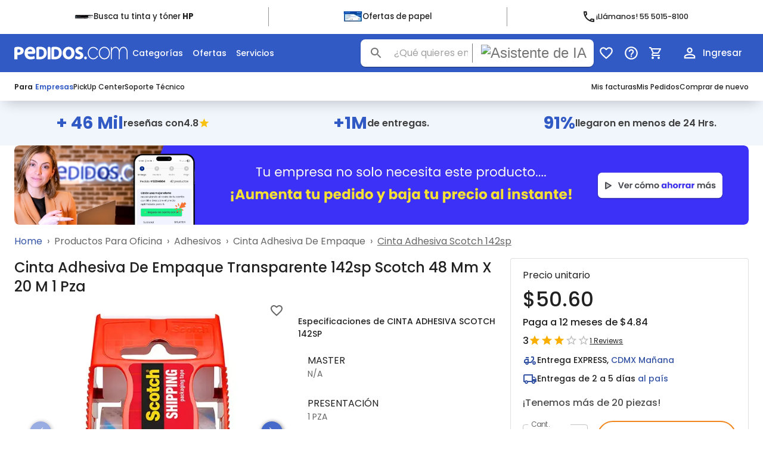

--- FILE ---
content_type: text/html; charset=utf-8
request_url: https://pedidos.com/articulos/cinta-adhesiva-de-empaque-transparente-142sp-scotch-48-mm-x-20-m-1-pza
body_size: 5501
content:
<!DOCTYPE html><html lang="es-mx"><head><meta charSet="utf-8"/><link rel="stylesheet" href="/_next/static/css/c389a1d2aa3f1f13.css" data-precedence="next"/><link rel="preload" as="style" href="/_next/static/css/3ae31b7b0b190a4d.css"/><link rel="preload" as="style" href="/_next/static/css/9c0e1c27382d6419.css"/><link rel="preload" href="/_next/static/chunks/webpack-4c16fa30bb0e5c1f.js" as="script"/><link rel="preload" href="/_next/static/chunks/bce60fc1-dfba8d573d99b6f7.js" as="script"/><link rel="preload" href="/_next/static/chunks/8680-ab40372cbde11e1d.js" as="script"/><link rel="preload" href="/_next/static/chunks/main-app-25ec7fa642e71b33.js" as="script"/><title>Compra cinta adhesiva scotch 142sp de la marca 3m  | Pedidos.com</title><meta name="description" content="Encuentra cinta adhesiva scotch 142sp de la marca 3m en nuestra tienda online. Categoría: Cinta-adhesiva-de-empaque. Compra con entrega express y seguridad en Pedidos.com."/><link rel="manifest" href="/manifest.json"/><meta name="viewport" content="width=device-width, initial-scale=1"/><meta name="robots" content="index, follow"/><link rel="canonical" href="https://pedidos.com/articulos/cinta-adhesiva-de-empaque-transparente-142sp-scotch-48-mm-x-20-m-1-pza"/><meta property="og:title" content="Compra cinta adhesiva scotch 142sp de la marca 3m "/><meta property="og:description" content="Encuentra cinta adhesiva scotch 142sp de la marca 3m en nuestra tienda online. Categoría: Cinta-adhesiva-de-empaque. Compra con entrega express y seguridad en Pedidos.com."/><meta property="og:url" content="https://pedidos.com/articulos/cinta-adhesiva-de-empaque-transparente-142sp-scotch-48-mm-x-20-m-1-pza"/><meta property="og:site_name" content="Pedidos.com"/><meta property="og:image" content="https://pedidos.com/myfotos/xLarge/(X)P3M-ADS-142.webp"/><meta property="og:image:width" content="1200"/><meta property="og:image:height" content="630"/><meta property="og:image:alt" content="Compra cinta adhesiva scotch 142sp de la marca 3m "/><meta property="og:type" content="article"/><meta name="twitter:card" content="summary_large_image"/><meta name="twitter:title" content="Compra cinta adhesiva scotch 142sp de la marca 3m "/><meta name="twitter:description" content="Encuentra cinta adhesiva scotch 142sp de la marca 3m en nuestra tienda online. Categoría: Cinta-adhesiva-de-empaque. Compra con entrega express y seguridad en Pedidos.com."/><meta name="twitter:image" content="https://pedidos.com/myfotos/xLarge/(X)P3M-ADS-142.webp"/><link rel="manifest" href="/manifest.json"/><link rel="apple-touch-icon" href="/images/pedidos-icon-x48.png"/><meta name="theme-color" content="#fff"/><meta name="google-site-verification" content="NDP4g_1XbiYL3U3OV3kfpT6Bccq5GbjyQDMK3P9HEds"/><meta name="google-site-verification" content="gPzTLD1MztxNQbd0jP-04d8uKZxblsL8vR3ViAcXM-o"/><link rel="stylesheet" href="https://fonts.googleapis.com/css2?family=Poppins:wght@200;400;500;600;700;800&amp;display=swap"/><script src="/_next/static/chunks/polyfills-78c92fac7aa8fdd8.js" noModule=""></script></head><body><noscript><iframe src="https://www.googletagmanager.com/ns.html?id=GTM-NLQV5KF" height="0" width="0" style="display:none;visibility:hidden"></iframe></noscript><style data-emotion="css-global j3vuxd">html{-webkit-font-smoothing:antialiased;-moz-osx-font-smoothing:grayscale;box-sizing:border-box;-webkit-text-size-adjust:100%;}*,*::before,*::after{box-sizing:inherit;}strong,b{font-weight:700;}body{margin:0;color:rgba(0, 0, 0, 0.87);font-family:Poppins,sans-serif;font-weight:400;font-size:1rem;line-height:1.5;background-color:#ffffff;}@media print{body{background-color:#ffffff;}}body::backdrop{background-color:#ffffff;}</style><script src="/_next/static/chunks/webpack-4c16fa30bb0e5c1f.js" async=""></script><script src="/_next/static/chunks/bce60fc1-dfba8d573d99b6f7.js" async=""></script><script src="/_next/static/chunks/8680-ab40372cbde11e1d.js" async=""></script><script src="/_next/static/chunks/main-app-25ec7fa642e71b33.js" async=""></script><script>(self.__next_f=self.__next_f||[]).push([0])</script><script>self.__next_f.push([1,"1:HL[\"/_next/static/css/c389a1d2aa3f1f13.css\",{\"as\":\"style\"}]\n0:\"$L2\"\n"])</script><script>self.__next_f.push([1,"3:HL[\"/_next/static/css/3ae31b7b0b190a4d.css\",{\"as\":\"style\"}]\n4:HL[\"/_next/static/css/9c0e1c27382d6419.css\",{\"as\":\"style\"}]\n"])</script><script>self.__next_f.push([1,"5:I{\"id\":24685,\"chunks\":[\"2272:static/chunks/webpack-4c16fa30bb0e5c1f.js\",\"9253:static/chunks/bce60fc1-dfba8d573d99b6f7.js\",\"8680:static/chunks/8680-ab40372cbde11e1d.js\"],\"name\":\"default\",\"async\":false}\n7:I{\"id\":63571,\"chunks\":[\"2272:static/chunks/webpack-4c16fa30bb0e5c1f.js\",\"9253:static/chunks/bce60fc1-dfba8d573d99b6f7.js\",\"8680:static/chunks/8680-ab40372cbde11e1d.js\"],\"name\":\"GlobalError\",\"async\":false}\n"])</script><script>self.__next_f.push([1,"9:I{\"id\":24620,\"chunks\":[\"7306:static/chunks/7306-00037e081577c518.js\",\"8288:static/chunks/8288-0399528eb9b5e6c6.js\",\"3950:static/chunks/3950-671580cb471296fa.js\",\"4243:static/chunks/4243-48172e515f3a5b10.js\",\"2660:static/chunks/2660-36f5de4ed622ba69.js\",\"2956:static/chunks/2956-704996b267dd1d6a.js\",\"674:static/chunks/674-6bb7a6d7e1c8c79e.js\",\"4414:static/chunks/4414-63435b8cb2c36e9c.js\",\"6724:static/chunks/6724-495c8212dc106628.js\",\"6831:static/chunks/6831-61b983517b803a97.js\",\"9160:static/chunks/app/not-found-493ce7d862f47914.js\"],\"name\":\"\",\"async\":false}\n"])</script><script>self.__next_f.push([1,"a:I{\"id\":4414,\"chunks\":[\"7306:static/chunks/7306-00037e081577c518.js\",\"8288:static/chunks/8288-0399528eb9b5e6c6.js\",\"3950:static/chunks/3950-671580cb471296fa.js\",\"4243:static/chunks/4243-48172e515f3a5b10.js\",\"2660:static/chunks/2660-36f5de4ed622ba69.js\",\"2956:static/chunks/2956-704996b267dd1d6a.js\",\"674:static/chunks/674-6bb7a6d7e1c8c79e.js\",\"4414:static/chunks/4414-63435b8cb2c36e9c.js\",\"6724:static/chunks/6724-495c8212dc106628.js\",\"6831:static/chunks/6831-61b983517b803a97.js\",\"9160:static/chunks/app/not-found-493ce7d862f47914.js\"],\"name\":\"\",\"async\":false}\n"])</script><script>self.__next_f.push([1,"b:I{\"id\":32956,\"chunks\":[\"7306:static/chunks/7306-00037e081577c518.js\",\"8288:static/chunks/8288-0399528eb9b5e6c6.js\",\"3950:static/chunks/3950-671580cb471296fa.js\",\"4243:static/chunks/4243-48172e515f3a5b10.js\",\"2660:static/chunks/2660-36f5de4ed622ba69.js\",\"2956:static/chunks/2956-704996b267dd1d6a.js\",\"674:static/chunks/674-6bb7a6d7e1c8c79e.js\",\"4414:static/chunks/4414-63435b8cb2c36e9c.js\",\"6724:static/chunks/6724-495c8212dc106628.js\",\"6831:static/chunks/6831-61b983517b803a97.js\",\"9160:static/chunks/app/not-found-493ce7d862f47914.js\"],\"name\":\"Image\",\"async\":false}\n"])</script><script>self.__next_f.push([1,"c:I{\"id\":67606,\"chunks\":[\"7306:static/chunks/7306-00037e081577c518.js\",\"8288:static/chunks/8288-0399528eb9b5e6c6.js\",\"3950:static/chunks/3950-671580cb471296fa.js\",\"4243:static/chunks/4243-48172e515f3a5b10.js\",\"2660:static/chunks/2660-36f5de4ed622ba69.js\",\"2956:static/chunks/2956-704996b267dd1d6a.js\",\"674:static/chunks/674-6bb7a6d7e1c8c79e.js\",\"4414:static/chunks/4414-63435b8cb2c36e9c.js\",\"6724:static/chunks/6724-495c8212dc106628.js\",\"6831:static/chunks/6831-61b983517b803a97.js\",\"9160:static/chunks/app/not-found-493ce7d862f47914.js\"],\"name\":\"\",\"async\":false}\n"])</script><script>self.__next_f.push([1,"d:I{\"id\":66117,\"chunks\":[\"7306:static/chunks/7306-00037e081577c518.js\",\"8288:static/chunks/8288-0399528eb9b5e6c6.js\",\"3950:static/chunks/3950-671580cb471296fa.js\",\"4243:static/chunks/4243-48172e515f3a5b10.js\",\"2660:static/chunks/2660-36f5de4ed622ba69.js\",\"2956:static/chunks/2956-704996b267dd1d6a.js\",\"674:static/chunks/674-6bb7a6d7e1c8c79e.js\",\"4414:static/chunks/4414-63435b8cb2c36e9c.js\",\"6724:static/chunks/6724-495c8212dc106628.js\",\"6831:static/chunks/6831-61b983517b803a97.js\",\"9160:static/chunks/app/not-found-493ce7d862f47914.js\"],\"name\":\"\",\"async\":false}\n"])</script><script>self.__next_f.push([1,"e:I{\"id\":34243,\"chunks\":[\"7306:static/chunks/7306-00037e081577c518.js\",\"8288:static/chunks/8288-0399528eb9b5e6c6.js\",\"3950:static/chunks/3950-671580cb471296fa.js\",\"4243:static/chunks/4243-48172e515f3a5b10.js\",\"2660:static/chunks/2660-36f5de4ed622ba69.js\",\"2956:static/chunks/2956-704996b267dd1d6a.js\",\"674:static/chunks/674-6bb7a6d7e1c8c79e.js\",\"4414:static/chunks/4414-63435b8cb2c36e9c.js\",\"6724:static/chunks/6724-495c8212dc106628.js\",\"6831:static/chunks/6831-61b983517b803a97.js\",\"9160:static/chunks/app/not-found-493ce7d862f47914.js\"],\"name\":\"\",\"async\":false}\n"])</script><script>self.__next_f.push([1,"2:[[[\"$\",\"link\",\"0\",{\"rel\":\"stylesheet\",\"href\":\"/_next/static/css/c389a1d2aa3f1f13.css\",\"precedence\":\"next\"}]],[\"$\",\"$L5\",null,{\"buildId\":\"yVMdZkLhDagfbpYfScXTS\",\"assetPrefix\":\"\",\"initialCanonicalUrl\":\"/articulos/cinta-adhesiva-de-empaque-transparente-142sp-scotch-48-mm-x-20-m-1-pza\",\"initialTree\":[\"\",{\"children\":[\"(sitio)\",{\"children\":[\"articulos\",{\"children\":[[\"url\",\"cinta-adhesiva-de-empaque-transparente-142sp-scotch-48-mm-x-20-m-1-pza\",\"d\"],{\"children\":[\"__PAGE__\",{}]}]}]}]},\"$undefined\",\"$undefined\",true],\"initialHead\":\"$L6\",\"globalErrorComponent\":\"$7\",\"notFound\":[\"$\",\"html\",null,{\"id\":\"__next_error__\",\"children\":[[\"$\",\"head\",null,{\"children\":\"$undefined\"}],[\"$\",\"body\",null,{\"children\":[\"$L8\",[],[\"$\",\"$L9\",null,{\"maxWidth\":\"sm\",\"children\":[\"$\",\"$La\",null,{\"component\":\"div\",\"justifyContent\":\"center\",\"py\":4,\"children\":[[\"$\",\"$La\",null,{\"component\":\"div\",\"children\":[\"$\",\"$La\",null,{\"m\":\"auto\",\"children\":[\"$\",\"$Lb\",null,{\"layout\":\"responsive\",\"height\":100,\"width\":100,\"src\":\"/imagenes/error-404.gif\",\"alt\":\"Error 404\",\"unoptimized\":true}]}]}],[\"$\",\"$La\",null,{\"component\":\"div\",\"textAlign\":\"center\",\"pt\":2,\"children\":[[\"$\",\"$Lc\",null,{\"variant\":\"h4\",\"component\":\"h1\",\"fontWeight\":\"600\",\"children\":\"404 Página no encontrada\"}],[\"$\",\"$La\",null,{\"component\":\"div\",\"pt\":3,\"textAlign\":\"center\",\"children\":[\"$\",\"$Ld\",null,{\"href\":\"/\",\"component\":\"a\",\"size\":\"large\",\"variant\":\"contained\",\"color\":\"primary\",\"children\":\"Regresar\"}]}],[\"$\",\"p\",null,{\"children\":\"Si necesitas ayuda, ponte en\"}],[\"$\",\"$La\",null,{\"component\":\"span\",\"sx\":{\"textDecoration\":\"underline\"},\"children\":[\"$\",\"$Le\",null,{\"href\":\"https://direct.lc.chat/7731061/\",\"children\":[\"$\",\"p\",null,{\"children\":\"contacto con nosotros\"}]}]}],\".\"]}]]}]}]]}]]}],\"asNotFound\":false,\"children\":[\"$Lf\",null]}]]\n"])</script><script>self.__next_f.push([1,"10:I{\"id\":15352,\"chunks\":[\"8569:static/chunks/a0451e04-d16229f17b301425.js\",\"1044:static/chunks/f71a365d-6b45b55312b4d133.js\",\"4550:static/chunks/925f3d25-783f9f38cc865d95.js\",\"1987:static/chunks/42df770c-ce2ae2269e444ee8.js\",\"7306:static/chunks/7306-00037e081577c518.js\",\"4202:static/chunks/4202-83a482dbf305dddc.js\",\"5018:static/chunks/5018-dff443655bcbce2b.js\",\"8163:static/chunks/8163-93dfe7588048e831.js\",\"4700:static/chunks/4700-d4eccd14013192bd.js\",\"4991:static/chunks/4991-b053f765a3f2557e.js\",\"9329:static/chunks/9329-094c4768c69532c1.js\",\"3185:static/chunks/app/layout-a3df08e7ac2a09a8.js\"],\"name\":\"\",\"async\":false}\n"])</script><script>self.__next_f.push([1,"11:I{\"id\":53219,\"chunks\":[\"8569:static/chunks/a0451e04-d16229f17b301425.js\",\"1044:static/chunks/f71a365d-6b45b55312b4d133.js\",\"4550:static/chunks/925f3d25-783f9f38cc865d95.js\",\"1987:static/chunks/42df770c-ce2ae2269e444ee8.js\",\"7306:static/chunks/7306-00037e081577c518.js\",\"4202:static/chunks/4202-83a482dbf305dddc.js\",\"5018:static/chunks/5018-dff443655bcbce2b.js\",\"8163:static/chunks/8163-93dfe7588048e831.js\",\"4700:static/chunks/4700-d4eccd14013192bd.js\",\"4991:static/chunks/4991-b053f765a3f2557e.js\",\"9329:static/chunks/9329-094c4768c69532c1.js\",\"3185:static/chunks/app/layout-a3df08e7ac2a09a8.js\"],\"name\":\"\",\"async\":false}\n"])</script><script>self.__next_f.push([1,"12:I{\"id\":49654,\"chunks\":[\"2272:static/chunks/webpack-4c16fa30bb0e5c1f.js\",\"9253:static/chunks/bce60fc1-dfba8d573d99b6f7.js\",\"8680:static/chunks/8680-ab40372cbde11e1d.js\"],\"name\":\"default\",\"async\":false}\n13:I{\"id\":65117,\"chunks\":[\"2272:static/chunks/webpack-4c16fa30bb0e5c1f.js\",\"9253:static/chunks/bce60fc1-dfba8d573d99b6f7.js\",\"8680:static/chunks/8680-ab40372cbde11e1d.js\"],\"name\":\"default\",\"async\":false}\n"])</script><script>self.__next_f.push([1,"14:I{\"id\":8916,\"chunks\":[\"8569:static/chunks/a0451e04-d16229f17b301425.js\",\"1044:static/chunks/f71a365d-6b45b55312b4d133.js\",\"4550:static/chunks/925f3d25-783f9f38cc865d95.js\",\"1987:static/chunks/42df770c-ce2ae2269e444ee8.js\",\"7306:static/chunks/7306-00037e081577c518.js\",\"4202:static/chunks/4202-83a482dbf305dddc.js\",\"5325:static/chunks/5325-d6bc913c99f1524f.js\",\"8288:static/chunks/8288-0399528eb9b5e6c6.js\",\"3950:static/chunks/3950-671580cb471296fa.js\",\"5006:static/chunks/5006-fe6878f2173bd97e.js\",\"9083:static/chunks/9083-0379c9b2ff57d6ba.js\",\"4066:static/chunks/4066-e1d73227fa16599a.js\",\"4243:static/chunks/4243-48172e515f3a5b10.js\",\"2660:static/chunks/2660-36f5de4ed622ba69.js\",\"2956:static/chunks/2956-704996b267dd1d6a.js\",\"8115:static/chunks/8115-84b91275135d9e2b.js\",\"5018:static/chunks/5018-dff443655bcbce2b.js\",\"4737:static/chunks/4737-fd7b25272f35e787.js\",\"8017:static/chunks/8017-6717afbada002ae5.js\",\"9858:static/chunks/9858-ef75c8d722c4a450.js\",\"5918:static/chunks/5918-02c8cf458aee93a4.js\",\"3320:static/chunks/3320-4492f3f1b991fe5b.js\",\"354:static/chunks/354-140462f54e1567d8.js\",\"2491:static/chunks/2491-a111eb703b7d2535.js\",\"8163:static/chunks/8163-93dfe7588048e831.js\",\"3688:static/chunks/3688-47abd166dbd98711.js\",\"2230:static/chunks/2230-f8201045283d75c8.js\",\"245:static/chunks/245-b6685b78500fb038.js\",\"2396:static/chunks/2396-5024b071af7d1717.js\",\"2808:static/chunks/2808-43567bbe7ced3170.js\",\"8749:static/chunks/8749-205e7d90bafe9eeb.js\",\"7589:static/chunks/7589-ced35721e89c5b9a.js\",\"4991:static/chunks/4991-b053f765a3f2557e.js\",\"9329:static/chunks/9329-094c4768c69532c1.js\",\"6809:static/chunks/6809-5317a4bce0136af1.js\",\"5061:static/chunks/app/(sitio)/layout-985c92e09398daf9.js\"],\"name\":\"\",\"async\":false}\n"])</script><script>self.__next_f.push([1,"f:[\"$\",\"html\",null,{\"lang\":\"es-mx\",\"children\":[[\"$\",\"head\",null,{\"children\":[[\"$\",\"link\",null,{\"rel\":\"manifest\",\"href\":\"/manifest.json\"}],[\"$\",\"link\",null,{\"rel\":\"apple-touch-icon\",\"href\":\"/images/pedidos-icon-x48.png\"}],[\"$\",\"meta\",null,{\"name\":\"theme-color\",\"content\":\"#fff\"}],[\"$\",\"link\",null,{\"rel\":\"stylesheet\",\"href\":\"https://fonts.googleapis.com/css2?family=Poppins:wght@200;400;500;600;700;800\u0026display=swap\"}],[\"$\",\"meta\",null,{\"name\":\"google-site-verification\",\"content\":\"NDP4g_1XbiYL3U3OV3kfpT6Bccq5GbjyQDMK3P9HEds\"}],[\"$\",\"meta\",null,{\"name\":\"google-site-verification\",\"content\":\"gPzTLD1MztxNQbd0jP-04d8uKZxblsL8vR3ViAcXM-o\"}]]}],[\"$\",\"body\",null,{\"children\":[[\"$\",\"noscript\",null,{\"children\":[\"$\",\"iframe\",null,{\"src\":\"https://www.googletagmanager.com/ns.html?id=GTM-NLQV5KF\",\"height\":\"0\",\"width\":\"0\",\"style\":{\"display\":\"none\",\"visibility\":\"hidden\"}}]}],[\"$\",\"$L10\",null,{\"session\":null,\"children\":[[\"$\",\"$L11\",null,{}],[\"$\",\"$L12\",null,{\"parallelRouterKey\":\"children\",\"segmentPath\":[\"children\"],\"error\":\"$undefined\",\"errorStyles\":\"$undefined\",\"loading\":\"$undefined\",\"loadingStyles\":\"$undefined\",\"hasLoading\":false,\"template\":[\"$\",\"$L13\",null,{}],\"templateStyles\":\"$undefined\",\"notFound\":[\"$\",\"$L9\",null,{\"maxWidth\":\"sm\",\"children\":[\"$\",\"$La\",null,{\"component\":\"div\",\"justifyContent\":\"center\",\"py\":4,\"children\":[[\"$\",\"$La\",null,{\"component\":\"div\",\"children\":[\"$\",\"$La\",null,{\"m\":\"auto\",\"children\":[\"$\",\"$Lb\",null,{\"layout\":\"responsive\",\"height\":100,\"width\":100,\"src\":\"/imagenes/error-404.gif\",\"alt\":\"Error 404\",\"unoptimized\":true}]}]}],[\"$\",\"$La\",null,{\"component\":\"div\",\"textAlign\":\"center\",\"pt\":2,\"children\":[[\"$\",\"$Lc\",null,{\"variant\":\"h4\",\"component\":\"h1\",\"fontWeight\":\"600\",\"children\":\"404 Página no encontrada\"}],[\"$\",\"$La\",null,{\"component\":\"div\",\"pt\":3,\"textAlign\":\"center\",\"children\":[\"$\",\"$Ld\",null,{\"href\":\"/\",\"component\":\"a\",\"size\":\"large\",\"variant\":\"contained\",\"color\":\"primary\",\"children\":\"Regresar\"}]}],[\"$\",\"p\",null,{\"children\":\"Si necesitas ayuda, ponte en\"}],[\"$\",\"$La\",null,{\"component\":\"span\",\"sx\":{\"textDecoration\":\"underline\"},\"children\":[\"$\",\"$Le\",null,{\"href\":\"https://direct.lc.chat/7731061/\",\"children\":[\"$\",\"p\",null,{\"children\":\"contacto con nosotros\"}]}]}],\".\"]}]]}]}],\"notFoundStyles\":[],\"childProp\":{\"current\":[[\"$\",\"$L14\",null,{\"children\":[\"$\",\"$L12\",null,{\"parallelRouterKey\":\"children\",\"segmentPath\":[\"children\",\"(sitio)\",\"children\"],\"error\":\"$undefined\",\"errorStyles\":\"$undefined\",\"loading\":\"$undefined\",\"loadingStyles\":\"$undefined\",\"hasLoading\":false,\"template\":[\"$\",\"$L13\",null,{}],\"templateStyles\":\"$undefined\",\"notFound\":\"$undefined\",\"notFoundStyles\":\"$undefined\",\"childProp\":{\"current\":[\"$\",\"$L12\",null,{\"parallelRouterKey\":\"children\",\"segmentPath\":[\"children\",\"(sitio)\",\"children\",\"articulos\",\"children\"],\"error\":\"$undefined\",\"errorStyles\":\"$undefined\",\"loading\":\"$undefined\",\"loadingStyles\":\"$undefined\",\"hasLoading\":false,\"template\":[\"$\",\"$L13\",null,{}],\"templateStyles\":\"$undefined\",\"notFound\":\"$undefined\",\"notFoundStyles\":\"$undefined\",\"childProp\":{\"current\":[\"$\",\"$L12\",null,{\"parallelRouterKey\":\"children\",\"segmentPath\":[\"children\",\"(sitio)\",\"children\",\"articulos\",\"children\",[\"url\",\"cinta-adhesiva-de-empaque-transparente-142sp-scotch-48-mm-x-20-m-1-pza\",\"d\"],\"children\"],\"error\":\"$undefined\",\"errorStyles\":\"$undefined\",\"loading\":\"$undefined\",\"loadingStyles\":\"$undefined\",\"hasLoading\":false,\"template\":[\"$\",\"$L13\",null,{}],\"templateStyles\":\"$undefined\",\"notFound\":\"$undefined\",\"notFoundStyles\":\"$undefined\",\"childProp\":{\"current\":[\"$L15\",null],\"segment\":\"__PAGE__\"},\"styles\":[[\"$\",\"link\",\"0\",{\"rel\":\"stylesheet\",\"href\":\"/_next/static/css/9c0e1c27382d6419.css\",\"precedence\":\"next\"}]]}],\"segment\":[\"url\",\"cinta-adhesiva-de-empaque-transparente-142sp-scotch-48-mm-x-20-m-1-pza\",\"d\"]},\"styles\":[]}],\"segment\":\"articulos\"},\"styles\":[]}],\"params\":{}}],null],\"segment\":\"(sitio)\"},\"styles\":[[\"$\",\"link\",\"0\",{\"rel\":\"stylesheet\",\"href\":\"/_next/static/css/3ae31b7b0b190a4d.css\",\"precedence\":\"next\"}]]}]]}]]}]]}]\n"])</script><script>self.__next_f.push([1,"6:[[\"$\",\"meta\",\"0\",{\"charSet\":\"utf-8\"}],[\"$\",\"title\",\"1\",{\"children\":\"Compra cinta adhesiva scotch 142sp de la marca 3m  | Pedidos.com\"}],[\"$\",\"meta\",\"2\",{\"name\":\"description\",\"content\":\"Encuentra cinta adhesiva scotch 142sp de la marca 3m en nuestra tienda online. Categoría: Cinta-adhesiva-de-empaque. Compra con entrega express y seguridad en Pedidos.com.\"}],[\"$\",\"link\",\"3\",{\"rel\":\"manifest\",\"href\":\"/manifest.json\"}],[\"$\",\"meta\",\"4\",{\"name\":\"viewport\",\"content\":\"width=device-width, initial-scale=1\"}],[\"$\",\"meta\",\"5\",{\"name\":\"robots\",\"content\":\"index, follow\"}],[\"$\",\"link\",\"6\",{\"rel\":\"canonical\",\"href\":\"https://pedidos.com/articulos/cinta-adhesiva-de-empaque-transparente-142sp-scotch-48-mm-x-20-m-1-pza\"}],[\"$\",\"meta\",\"7\",{\"property\":\"og:title\",\"content\":\"Compra cinta adhesiva scotch 142sp de la marca 3m \"}],[\"$\",\"meta\",\"8\",{\"property\":\"og:description\",\"content\":\"Encuentra cinta adhesiva scotch 142sp de la marca 3m en nuestra tienda online. Categoría: Cinta-adhesiva-de-empaque. Compra con entrega express y seguridad en Pedidos.com.\"}],[\"$\",\"meta\",\"9\",{\"property\":\"og:url\",\"content\":\"https://pedidos.com/articulos/cinta-adhesiva-de-empaque-transparente-142sp-scotch-48-mm-x-20-m-1-pza\"}],[\"$\",\"meta\",\"10\",{\"property\":\"og:site_name\",\"content\":\"Pedidos.com\"}],[\"$\",\"meta\",\"11\",{\"property\":\"og:image\",\"content\":\"https://pedidos.com/myfotos/xLarge/(X)P3M-ADS-142.webp\"}],[\"$\",\"meta\",\"12\",{\"property\":\"og:image:width\",\"content\":\"1200\"}],[\"$\",\"meta\",\"13\",{\"property\":\"og:image:height\",\"content\":\"630\"}],[\"$\",\"meta\",\"14\",{\"property\":\"og:image:alt\",\"content\":\"Compra cinta adhesiva scotch 142sp de la marca 3m \"}],[\"$\",\"meta\",\"15\",{\"property\":\"og:type\",\"content\":\"article\"}],[\"$\",\"meta\",\"16\",{\"name\":\"twitter:card\",\"content\":\"summary_large_image\"}],[\"$\",\"meta\",\"17\",{\"name\":\"twitter:title\",\"content\":\"Compra cinta adhesiva scotch 142sp de la marca 3m \"}],[\"$\",\"meta\",\"18\",{\"name\":\"twitter:description\",\"content\":\"Encuentra cinta adhesiva scotch 142sp de la marca 3m en nuestra tienda online. Categoría: Cinta-adhesiva-de-empaque. Compra con entrega express y seguridad en Pedidos.com.\"}],[\"$\",\"meta\",\"19\",{\"name\":\"twitter:image\",\"content\":\"https://pedidos.com/myfotos/xLarge/(X)P3M-ADS-142.webp\"}]]\n"])</script><script>self.__next_f.push([1,"8:[[\"$\",\"meta\",\"0\",{\"charSet\":\"utf-8\"}],[\"$\",\"title\",\"1\",{\"children\":\"Compra cinta adhesiva scotch 142sp de la marca 3m  | Pedidos.com\"}],[\"$\",\"meta\",\"2\",{\"name\":\"description\",\"content\":\"Encuentra cinta adhesiva scotch 142sp de la marca 3m en nuestra tienda online. Categoría: Cinta-adhesiva-de-empaque. Compra con entrega express y seguridad en Pedidos.com.\"}],[\"$\",\"link\",\"3\",{\"rel\":\"manifest\",\"href\":\"/manifest.json\"}],[\"$\",\"meta\",\"4\",{\"name\":\"viewport\",\"content\":\"width=device-width, initial-scale=1\"}],[\"$\",\"meta\",\"5\",{\"name\":\"robots\",\"content\":\"index, follow\"}],[\"$\",\"link\",\"6\",{\"rel\":\"canonical\",\"href\":\"https://pedidos.com/articulos/cinta-adhesiva-de-empaque-transparente-142sp-scotch-48-mm-x-20-m-1-pza\"}],[\"$\",\"meta\",\"7\",{\"property\":\"og:title\",\"content\":\"Compra cinta adhesiva scotch 142sp de la marca 3m \"}],[\"$\",\"meta\",\"8\",{\"property\":\"og:description\",\"content\":\"Encuentra cinta adhesiva scotch 142sp de la marca 3m en nuestra tienda online. Categoría: Cinta-adhesiva-de-empaque. Compra con entrega express y seguridad en Pedidos.com.\"}],[\"$\",\"meta\",\"9\",{\"property\":\"og:url\",\"content\":\"https://pedidos.com/articulos/cinta-adhesiva-de-empaque-transparente-142sp-scotch-48-mm-x-20-m-1-pza\"}],[\"$\",\"meta\",\"10\",{\"property\":\"og:site_name\",\"content\":\"Pedidos.com\"}],[\"$\",\"meta\",\"11\",{\"property\":\"og:image\",\"content\":\"https://pedidos.com/myfotos/xLarge/(X)P3M-ADS-142.webp\"}],[\"$\",\"meta\",\"12\",{\"property\":\"og:image:width\",\"content\":\"1200\"}],[\"$\",\"meta\",\"13\",{\"property\":\"og:image:height\",\"content\":\"630\"}],[\"$\",\"meta\",\"14\",{\"property\":\"og:image:alt\",\"content\":\"Compra cinta adhesiva scotch 142sp de la marca 3m \"}],[\"$\",\"meta\",\"15\",{\"property\":\"og:type\",\"content\":\"article\"}],[\"$\",\"meta\",\"16\",{\"name\":\"twitter:card\",\"content\":\"summary_large_image\"}],[\"$\",\"meta\",\"17\",{\"name\":\"twitter:title\",\"content\":\"Compra cinta adhesiva scotch 142sp de la marca 3m \"}],[\"$\",\"meta\",\"18\",{\"name\":\"twitter:description\",\"content\":\"Encuentra cinta adhesiva scotch 142sp de la marca 3m en nuestra tienda online. Categoría: Cinta-adhesiva-de-empaque. Compra con entrega express y seguridad en Pedidos.com.\"}],[\"$\",\"meta\",\"19\",{\"name\":\"twitter:image\",\"content\":\"https://pedidos.com/myfotos/xLarge/(X)P3M-ADS-142.webp\"}]]\n"])</script><script>self.__next_f.push([1,"17:I{\"id\":45032,\"chunks\":[\"8569:static/chunks/a0451e04-d16229f17b301425.js\",\"1044:static/chunks/f71a365d-6b45b55312b4d133.js\",\"4550:static/chunks/925f3d25-783f9f38cc865d95.js\",\"1987:static/chunks/42df770c-ce2ae2269e444ee8.js\",\"7306:static/chunks/7306-00037e081577c518.js\",\"4202:static/chunks/4202-83a482dbf305dddc.js\",\"5325:static/chunks/5325-d6bc913c99f1524f.js\",\"8288:static/chunks/8288-0399528eb9b5e6c6.js\",\"3950:static/chunks/3950-671580cb471296fa.js\",\"5006:static/chunks/5006-fe6878f2173bd97e.js\",\"9083:static/chunks/9083-0379c9b2ff57d6ba.js\",\"4066:static/chunks/4066-e1d73227fa16599a.js\",\"4243:static/chunks/4243-48172e515f3a5b10.js\",\"2660:static/chunks/2660-36f5de4ed622ba69.js\",\"2956:static/chunks/2956-704996b267dd1d6a.js\",\"8115:static/chunks/8115-84b91275135d9e2b.js\",\"5018:static/chunks/5018-dff443655bcbce2b.js\",\"4737:static/chunks/4737-fd7b25272f35e787.js\",\"8017:static/chunks/8017-6717afbada002ae5.js\",\"9858:static/chunks/9858-ef75c8d722c4a450.js\",\"5918:static/chunks/5918-02c8cf458aee93a4.js\",\"3320:static/chunks/3320-4492f3f1b991fe5b.js\",\"354:static/chunks/354-140462f54e1567d8.js\",\"2491:static/chunks/2491-a111eb703b7d2535.js\",\"8163:static/chunks/8163-93dfe7588048e831.js\",\"3688:static/chunks/3688-47abd166dbd98711.js\",\"2230:static/chunks/2230-f8201045283d75c8.js\",\"9014:static/chunks/9014-c29143bedd9bdb7a.js\",\"3216:static/chunks/3216-82d5937d82962166.js\",\"8072:static/chunks/8072-b05630c644574046.js\",\"4991:static/chunks/4991-b053f765a3f2557e.js\",\"9329:static/chunks/9329-094c4768c69532c1.js\",\"7989:static/chunks/app/(sitio)/articulos/[url]/page-1d768db42e2762ad.js\"],\"name\":\"\",\"async\":false}\n"])</script><script>self.__next_f.push([1,"16:T68b,"])</script><script>self.__next_f.push([1,"{\"@context\":\"https://schema.org\",\"@type\":\"Product\",\"name\":\"Cinta Adhesiva Scotch 142sp\",\"description\":\"Cinta De Empaque Premium Transparente | Envíos a todo México, Recibe en 3hrs en CDMX.\",\"image\":[\"https://pedidos.com/myfotos/P3M-ADS-142.webp\",\"https://pedidos.com/myfotos/v2/(v2)P3M-ADS-142.webp\",\"https://pedidos.com/myfotos/v3/(v3)P3M-ADS-142.webp\"],\"sku\":\"P3M-ADS-142\",\"mpn\":\"70007014676\",\"gtin12\":\"051131642041\",\"brand\":{\"@type\":\"Brand\",\"name\":\"3M\"},\"aggregateRating\":{\"@type\":\"AggregateRating\",\"ratingValue\":\"3.0\",\"reviewCount\":1,\"bestRating\":5,\"worstRating\":1},\"offers\":{\"@type\":\"Offer\",\"url\":\"https://pedidos.com/articulos/cinta-adhesiva-de-empaque-transparente-142sp-scotch-48-mm-x-20-m-1-pza\",\"priceCurrency\":\"MXN\",\"price\":50.62,\"itemCondition\":\"https://schema.org/NewCondition\",\"availability\":\"https://schema.org/InStock\",\"seller\":{\"@type\":\"Organization\",\"name\":\"Pedidos.com\",\"url\":\"https://pedidos.com\"},\"hasMerchantReturnPolicy\":{\"@type\":\"MerchantReturnPolicy\",\"applicableCountry\":\"MX\",\"returnPolicyCategory\":\"https://schema.org/MerchantReturnFiniteReturnWindow\",\"merchantReturnDays\":30,\"returnMethod\":\"https://schema.org/ReturnByMail\",\"returnFees\":\"https://schema.org/FreeReturn\",\"url\":\"https://pedidos.com/soho/politicas/devoluciones-garantias\"},\"shippingDetails\":{\"@type\":\"OfferShippingDetails\",\"shippingDestination\":{\"@type\":\"DefinedRegion\",\"addressCountry\":\"MX\"},\"shippingRate\":{\"@type\":\"MonetaryAmount\",\"value\":0,\"currency\":\"MXN\"},\"deliveryTime\":{\"@type\":\"ShippingDeliveryTime\",\"handlingTime\":{\"@type\":\"QuantitativeValue\",\"minValue\":0,\"maxValue\":1,\"unitCode\":\"d\"},\"transitTime\":{\"@type\":\"QuantitativeValue\",\"minValue\":0,\"maxValue\":5,\"unitCode\":\"d\"}}}}}"])</script><script>self.__next_f.push([1,"15:[[\"$\",\"script\",null,{\"id\":\"product-jsonld\",\"type\":\"application/ld+json\",\"dangerouslySetInnerHTML\":{\"__html\":\"$16\"}}],[\"$\",\"script\",null,{\"id\":\"breadcrumb-jsonld\",\"type\":\"application/ld+json\",\"dangerouslySetInnerHTML\":{\"__html\":\"{\\\"@context\\\":\\\"https://schema.org\\\",\\\"@type\\\":\\\"BreadcrumbList\\\",\\\"itemListElement\\\":[{\\\"@type\\\":\\\"ListItem\\\",\\\"position\\\":1,\\\"item\\\":{\\\"@id\\\":\\\"https://pedidos.com/busquedas/categoria/productos-para-oficina\\\",\\\"name\\\":\\\"productos-para-oficina\\\"}},{\\\"@type\\\":\\\"ListItem\\\",\\\"position\\\":2,\\\"item\\\":{\\\"@id\\\":\\\"https://pedidos.com/busquedas/categoria/productos-para-oficina/adhesivos\\\",\\\"name\\\":\\\"adhesivos\\\"}},{\\\"@type\\\":\\\"ListItem\\\",\\\"position\\\":3,\\\"item\\\":{\\\"@id\\\":\\\"https://pedidos.com/busquedas/categoria/productos-para-oficina/adhesivos/cinta-adhesiva-de-empaque\\\",\\\"name\\\":\\\"cinta-adhesiva-de-empaque\\\"}},{\\\"@type\\\":\\\"ListItem\\\",\\\"position\\\":4,\\\"item\\\":{\\\"@id\\\":\\\"https://pedidos.com/articulos/cinta-adhesiva-de-empaque-transparente-142sp-scotch-48-mm-x-20-m-1-pza\\\",\\\"name\\\":\\\"Cinta Adhesiva Scotch 142sp\\\"}}]}\"}}],[\"$\",\"$L17\",null,{\"slug\":\"cinta-adhesiva-de-empaque-transparente-142sp-scotch-48-mm-x-20-m-1-pza\",\"isBot\":false}]]\n"])</script></body></html>

--- FILE ---
content_type: text/css; charset=UTF-8
request_url: https://pedidos.com/_next/static/css/3ae31b7b0b190a4d.css
body_size: 5021
content:
.Home_swiper-pagination-progressbar-fill__nGYw1{background:var(--color-pedidosblue)!important}.Home_promoContainer__cRq0w{border-radius:0;width:auto;height:auto;justify-content:center;align-items:center;margin:auto;-webkit-border-radius:0;-moz-border-radius:0;-ms-border-radius:0;-o-border-radius:0;color:#fff}.Home_imgfban2__GN_DD,.Home_imgfban__UYmZd{width:100%!important;border-radius:12px;z-index:1;display:block}span.Home_swiper-pagination-progressbar-fill__nGYw1{background:var(--color-pedidosblue)!important}.Home_infopbox__CXAef{display:flex;justify-content:center;align-items:center;width:100%;height:100%}.Home_containerText__ZY182{padding:0 1.75rem}.Home_infopbox__CXAef .Home_title__hYX6j{font-weight:600;letter-spacing:-1px}.Home_boxmsi__i7tHm{width:130px;height:130px;box-shadow:0 0 20px rgba(18,29,56,.1),0 1px 4px rgba(18,29,56,.1);margin-right:3rem;margin-left:-1rem;border-radius:10px!important;-webkit-border-radius:10px!important;-moz-border-radius:10px!important;-ms-border-radius:10px!important;-o-border-radius:10px!important}.Home_boxmsi__i7tHm:before{content:"MSI";opacity:.15;position:absolute;top:15px;left:-5px;font-size:3.8rem;font-weight:600;color:#152859}.Home_servicebox__wz8YO{background-color:#fff;background-image:linear-gradient(180deg,#f3f6ff,#fff);box-shadow:0 0 16px rgb(54 85 166/8%),2px 5px 16px rgb(54 85 166/8%);cursor:pointer;border-radius:8px;border:1px solid #f5f5f5;overflow:hidden;transition-duration:.5s;transition-property:transform}.Home_servicebox__wz8YO .Home_blueboxs__0HgVa{box-shadow:5px 7px 16px 0 #1d377b6b;background-color:#3655a5;border-radius:8px;width:auto;height:auto;justify-content:center;margin:"auto";-webkit-border-radius:8px;-moz-border-radius:8px;-ms-border-radius:8px;-o-border-radius:8px}.Home_sbox__xS5Up{box-shadow:4px 2px 10px rgba(129,135,152,.3);height:auto}.Home_sboxCat__Dr1LC,.Home_sbox__xS5Up{background-color:#fff;border-radius:12px!important;border:1px solid #f5f5f5;overflow:hidden;transition-duration:.5s;transition-property:transform}.Home_sboxCat__Dr1LC{height:280px}.Home_sboxCat__Dr1LC:hover{box-shadow:4px 2px 8px rgba(109,136,171,.3)}.Home_sboxcontent__YrOqm{margin:0 1rem}.Home_sboximg__0sIHB{max-width:100%}.Home_boxbbc__ihbJK{color:#fff}.Home_backca__5SN8f{width:150px;height:150px;background-color:#fff;border-radius:100%;-webkit-border-radius:100%;-moz-border-radius:100%;-ms-border-radius:100%;-o-border-radius:100%}.Home_backcaimg__kzSOA{position:absolute;top:0;transition:.3s ease-in-out;-webkit-transition:.3s ease-in-out;-moz-transition:.3s ease-in-out;-ms-transition:.3s ease-in-out;-o-transition:.3s ease-in-out}.Home_categories___FrOa:hover{color:#3655a5}.Home_categories___FrOa .Home_backcaimg__kzSOA:hover{transform:translateY(-5px);-webkit-transform:translateY(-5px);-moz-transform:translateY(-5px);-ms-transform:translateY(-5px);-o-transform:translateY(-5px)}.Home_productCard__P8KzM{box-shadow:0 0 16px rgb(54 85 166/8%),0 1px 4px rgb(54 85 166/8%);padding:5px;margin:5px}.Home_productbox__S8ibG{box-shadow:4px 2px 10px rgba(129,135,152,.3);border-radius:12px;border:1px solid #f5f5f5;height:auto}.Home_forbusinessbox__Dk0Pe,.Home_productbox__S8ibG{background-color:#fff;overflow:hidden;transition-duration:.5s;transition-property:transform}.Home_forbusinessbox__Dk0Pe{cursor:pointer;border-radius:8px;border:1px solid #f5f5f5}.Home_businessimg__zYDxg{width:auto;height:85%;position:absolute;bottom:2rem;right:2rem}.Home_businessboxcontent__M7Zwm{width:60%}.Home_brandcard___ymrN{background-color:#fff;box-shadow:0 0 16px rgb(54 85 166/8%),0 1px 4px rgb(54 85 166/8%);cursor:pointer;border-radius:8px;border:1px solid #f5f5f5;overflow:hidden;transition-duration:.5s;transition-property:transform}.Home_boxbluetop__Zb1Pk:before{content:"";position:absolute;width:60%;height:340px;background-color:#3655a5;top:10rem;right:0;border-radius:15px 0 0 15px;-webkit-border-radius:15px 0 0 15px;-moz-border-radius:15px 0 0 15px;-ms-border-radius:15px 0 0 15px;-o-border-radius:15px 0 0 15px}.Home_productscard__g_JNS{background-color:#fff;cursor:pointer;border-radius:8px;border:1px solid #f5f5f5;overflow:hidden;transition-duration:.5s;transition-property:transform;height:360px}.Home_ptcard__QcqJj{padding-top:3rem}.Home_titleProductSlider__1J_j6{position:relative;font-size:1.85em;font-weight:600;padding:0;color:#3f3f3f}.Home_subtitleProductSlider__GF9_R{position:relative;font-size:1.6em;font-weight:400;color:#3f3f3f}.Home_PriceProdSlider__wHmMn{font-weight:600!important;font-size:1.7em!important;color:#3f3f3f}.Home_parrafoProductSlider__RWmSv{color:#325ac4;font-weight:500}.Home_subtitleProductSlider3__jBzzJ{font-size:1.2rem;font-weight:400}.Home_btnSliders__yWK6k{margin-top:1rem!important;background-color:var(--color-pedidosorange)!important;border-radius:50px!important;font-size:1.2rem!important;font-weight:500!important}.Home_btnSliders__yWK6k:hover{background-color:#d8730e!important}.Home_flechita__Zq2ud{position:absolute;top:-1.4em}.Home_specsProductSlider__WmYQ3{font-size:1.2rem;font-weight:500}@media (min-width:900px) and (max-width:1199px){.Home_titleProductSlider__1J_j6{font-size:1.5em}.Home_subtitleProductSlider__GF9_R{font-size:1.15em}.Home_PriceProdSlider__wHmMn{font-size:1.5em!important}}@media (max-width:899px){.Home_titleProductSlider__1J_j6{font-size:1.5em}.Home_subtitleProductSlider__GF9_R{font-size:1.25em}.Home_PriceProdSlider__wHmMn{font-size:1.35em!important}.Home_btitle__aUJk3{font-size:2.1rem!important}.Home_businessimg__zYDxg{height:70%!important}.Home_businessboxcontent__M7Zwm{width:50%}.Home_sboximg__0sIHB{max-height:70%}.Home_productscard__g_JNS{height:460px}}@media (max-width:730px){.Home_btitle__aUJk3{font-size:1.5rem!important}.Home_businessimg__zYDxg{height:60%!important}.Home_sbox__xS5Up{height:250px}.Home_sboximg__0sIHB{max-height:80%}.Home_boxbluetop__Zb1Pk:before{content:"";position:absolute;width:100%;height:530px;background-color:#3655a5;top:15rem;right:0;border-radius:0;-webkit-border-radius:0;-moz-border-radius:0;-ms-border-radius:0;-o-border-radius:0}.Home_productscard__g_JNS{height:auto}}@media (min-width:600px) and (max-width:900px){.Home_infopbox__CXAef{justify-content:flex-start;padding-left:2rem}.Home_divBanner__1vCKZ{justify-content:flex-start!important;padding-left:3.5rem}}@media (min-width:901px) and (max-width:1200px){.Home_infopbox__CXAef{justify-content:flex-start;padding-left:5rem}.Home_divBanner__1vCKZ{justify-content:flex-start!important;padding-left:5rem}}@media (min-width:1201px) and (max-width:1343px){.Home_infopbox__CXAef{justify-content:flex-start;padding-left:4rem}.Home_divBanner__1vCKZ{justify-content:flex-start!important;padding-left:5rem}}@media (min-width:1344px){.Home_infopbox__CXAef{padding-left:5rem;justify-content:flex-start}.Home_PriceProdSlider__wHmMn{font-size:1.5rem!important}}@media (max-width:630px){.Home_btitle__aUJk3{font-size:1.5rem!important}.Home_businessimg__zYDxg{height:40%!important}.Home_businessboxcontent__M7Zwm{width:100%;margin-top:-11rem}.Home_ptcard__QcqJj{padding-top:1rem}.Home_imgproductscard__fGtww{height:140px;max-width:90%;margin:auto}}@media (min-width:320px) and (max-width:393px){.Home_infopbox__CXAef{align-items:flex-end;bottom:.2rem}.Home_divBanner__1vCKZ{padding:1rem}.Home_containerText__ZY182{text-align:center;padding:0 2rem;margin-bottom:1.45rem}.Home_titleProductSlider__1J_j6{font-size:1.35rem}.Home_subtitleProductSlider__GF9_R{font-size:1.1rem}.Home_PriceProdSlider__wHmMn{font-size:1.4rem!important}.Home_parrafoProductSlider__RWmSv{font-size:.75rem}.Home_specsProductSlider__WmYQ3{font-size:.95rem;font-weight:400}.Home_btnSliders__yWK6k{font-size:1rem!important;font-weight:500!important}.Home_Containergeneralbox__VOECr{display:inline-block!important;text-align:center}.Home_numBoxmini__Ljurp{font-size:1.5rem!important}.Home_textBoxmini__z0j2C{font-size:.45rem!important}.Home_spaceBoxmini__VISjt{font-size:1.5rem!important;padding:.25rem}.Home_flechitaScroll__vQThu{display:block!important}}@media (min-width:394px) and (max-width:599px){.Home_infopbox__CXAef{align-items:flex-end;bottom:3rem}.Home_divBanner__1vCKZ{padding:1rem}.Home_containerText__ZY182{text-align:center;padding:0;margin-bottom:0}.Home_btnSliders__yWK6k{font-size:1.125rem!important}.Home_Containergeneralbox__VOECr{display:inline-block!important;text-align:center}.Home_numBoxmini__Ljurp{font-size:1.5rem!important}.Home_textBoxmini__z0j2C{font-size:.45rem!important}.Home_spaceBoxmini__VISjt{font-size:1.5rem!important;padding:.25rem}}@media (max-width:530px){.Home_imgproductscard__fGtww{height:140px;max-width:90%;margin:auto}}.Home_main__VkIEL{min-height:100vh;padding:4rem 0;flex:1 1;display:flex;flex-direction:column;justify-content:center;align-items:center}.Home_Titlecard2___Ay4Y{font-size:1.5rem!important;font-weight:600!important}.Home_subTitlecard2__SPzdA{font-size:1.18rem!important;font-weight:500!important;letter-spacing:.15px}.Home_Pcard2__Elde2{font-size:.95rem;font-weight:400}.Home_btnCard2__iamje{position:absolute!important;bottom:1.2rem;background-color:#325ac4!important;font-size:1rem!important;letter-spacing:.25px!important;font-weight:500!important;border-radius:6px!important}.Home_btnCard2__iamje:hover{background-color:#25418e!important}.Home_spanSalto__ipjaH{display:block}.Home_divBanner__1vCKZ{display:flex;justify-content:center;align-items:center;width:100%;height:100%}.Home_Card2___PTZk{font-size:1.18rem!important;color:#325ac4}.Home_Card3__jDysk{font-size:1.5rem!important;color:#3f3f3f}.Home_cardBox__R_vH3{height:180px;display:flex}.Home_cardBox2__mpE68,.Home_cardBox__R_vH3{box-shadow:0 0 16px rgb(54 85 166/8%),0 1px 4px rgb(54 85 166/8%);border-radius:12px!important;border:1px solid #f5f5f5;overflow:hidden;transition-duration:.5s;transition-property:transform;width:100%}.Home_cardBox2__mpE68{height:220px}.Home_titleBuenfin__RK_cM{position:relative;font-size:2.2rem;font-weight:700;color:#3f3f3f}.Home_subtitleBuenfin__M6H2E{font-size:1.65rem;font-weight:600;color:#4f4f4f}.Home_boxcounter__kod7O{display:flex;justify-content:center;align-content:center;text-align:center}@media (min-width:901px) and (max-width:1200px){.Home_titleBuenfin__RK_cM{font-size:1.8rem}.Home_subtitleBuenfin__M6H2E{font-size:1.3rem}}.Home_contentBoxcounter__Uk1bt{display:flex;justify-content:space-between;align-content:center;text-align:center}.Home_boxCounter__uMP5p{width:65px;height:65px;background-color:#fff;display:flex;justify-content:center;align-items:center;border-radius:10px;box-shadow:0 4px 8px rgba(15,27,62,.55)}.Home_numBox__pIcJf{color:#325ac4;font-size:2.2rem!important;font-weight:700!important}.Home_spaceBox__NNxW0{padding:1.2rem .6rem}.Home_contentBoxcountermini__AGUK1{display:flex;justify-content:center;align-content:center;align-items:center;text-align:center}.Home_flechitaScroll__vQThu{display:inline-flex;padding-right:1rem}.Home_titleScrollspy___FCS3{row-gap:1!important;font-size:1.6rem!important;font-weight:600!important}.Home_menuBarnav__YiqDj{display:flex;padding:.5rem;color:#fff;text-decoration:none}.Home_menuBarnavActive__Ok_df{color:#fff;border-bottom:2px solid #fff;transition:.2s ease-in}.Home_btnHOT__Ua8ck{background-color:#e20613!important;color:#fff!important;font-weight:600!important;cursor:pointer}.Home_btnHOT__Ua8ck:hover{background-color:#9f2241!important;color:#fff!important}.Home_iconTop__Lk7_z{padding-right:8px}.Home_iconTop2__5fTPD{display:flex;justify-content:center;align-items:center;padding-top:2px}.Home_urlTop__l04ZX:hover{text-decoration:underline!important;cursor:pointer}.Home_Numberpass__bvJJE{position:absolute;top:25px;left:-4px;width:42px;height:42px;border-radius:50px;background-color:#0646f0;color:#fff;z-index:1}.Home_menunav__aA07R :hover{text-decoration:underline;cursor:pointer;color:#3f3f3f}.Home_menunavActive__tl_9T{text-decoration:underline!important;color:#3f3f3f;cursor:pointer}.Home_backgroundhomeActive__jsKCF{height:100vh;top:100%;z-index:2}.Home_backgroundhomeActiveDrawer__3mh4i,.Home_backgroundhomeActive__jsKCF{position:absolute;width:100%;left:0;background-color:rgba(0,0,0,.5);overflow-x:hidden}.Home_backgroundhomeActiveDrawer__3mh4i{height:100%;top:0;z-index:10001}.Home_menuWrapperActive__mtU3q{visibility:visible!important;transition:top .3s cubic-bezier(.3,.85,0,1)!important;transform-origin:top!important}.Home_subMenuWrapperActive__HLb0s{visibility:visible!important}.Home_menuWrapperActiveCartDrawer__T8Kxt,.Home_menuWrapperActiveCartTop__CQPE3{visibility:visible!important;transition:top .3s cubic-bezier(.3,.85,0,1)!important;transform-origin:top!important}.Home_scrollDiv__VZieL{display:none!important;background-color:#fff!important;position:relative!important;top:-100!important;opacity:0!important;transform:translateY(0)!important;box-shadow:0 4px 16px 0 rgba(0,0,0,.15)!important;z-index:998!important}.Home_addedClass__NVszz{display:flex!important;position:fixed!important;top:0!important;opacity:1!important;transition:top .25s linear!important;-webkit-transition:top .25s linear!important;-moz-transition:top .25s linear!important;-o-transition:top .25s linear!important}.ChatModal_modalOverlay__Mneqc{position:fixed;top:0;left:0;width:100%;height:100%;background-color:rgba(0,0,0,.6);display:flex;justify-content:center;align-items:center;z-index:1101;font-family:-apple-system,BlinkMacSystemFont,Segoe UI,Roboto,Helvetica,Arial,sans-serif}.ChatModal_modalContent__WwnMZ{background:#fff;border-radius:18px;width:59.72svw;min-height:46.14%;max-height:95%;box-shadow:0 20px 40px rgba(0,0,0,.2);position:relative;display:flex;flex-direction:column;overflow:hidden;padding:60px 15px 10px 10px}@media (min-height:1000px){.ChatModal_modalContent__WwnMZ{max-height:1000px;max-width:860px}}@media (max-width:767px){.ChatModal_modalContent__WwnMZ{width:100%;height:100%;max-width:420px;max-height:100%;border-radius:0;box-shadow:none}.ChatModal_chatWindow__RMUq1{padding-top:60px}}.ChatModal_closeButton__lE_1R{position:absolute;top:12px;right:20px;background:transparent;border:none;width:42px;height:42px;display:flex;justify-content:center;align-items:center;cursor:pointer;color:#325ac4;z-index:1010}.ChatModal_closeButton__lE_1R:hover{background:rgba(0,0,0,.2)}.ChatModal_closeButton__lE_1R svg{width:42px;height:42px}.ChatModal_chatWindow__RMUq1{flex-grow:1;overflow-y:auto;padding:70px 20px 20px;display:flex;flex-direction:column;gap:18px;background:#fff}.ChatModal_chatWindow__RMUq1::-webkit-scrollbar{display:none}.ChatModal_chatWindow__RMUq1{-ms-overflow-style:none;scrollbar-width:none}.ChatModal_chatWindow__RMUq1:before{content:"";position:absolute;top:0;left:0;right:0;height:60px;background:#fff;backdrop-filter:blur(10px);-webkit-backdrop-filter:blur(10px);z-index:1001}.ChatModal_messageRow__H8dsz{display:flex;gap:12px}.ChatModal_messageRow__H8dsz.ChatModal_user__kteYT{margin-left:auto;flex-direction:row-reverse}.ChatModal_messageRow__H8dsz.ChatModal_bot__FUZhm{margin-right:auto}.ChatModal_avatar__rFGra{width:40px;height:40px;border-radius:50%;overflow:hidden;flex-shrink:0;background:#e1e1e3;display:flex;justify-content:center;align-items:center;font-weight:700}.ChatModal_avatar__rFGra img{width:100%;height:100%;object-fit:cover}.ChatModal_avatar__rFGra span{font-size:18px}.ChatModal_messageBubble__Qy3IL{padding:12px 16px;border-radius:20px;position:relative;box-shadow:0 2px 5px rgba(0,0,0,.05);width:37svw}.ChatModal_messageArrow__bVY7f{content:"";position:absolute;width:0;height:0;border-style:solid;top:0}.ChatModal_messageBubble__Qy3IL:has(.ChatModal_productCarousel__Zmn8l){width:56svw}.ChatModal_messageRow__H8dsz.ChatModal_user__kteYT .ChatModal_messageBubble__Qy3IL{background-color:#325ac4;color:#fff;border-top-right-radius:5px}.ChatModal_messageRow__H8dsz.ChatModal_user__kteYT .ChatModal_messageArrow__bVY7f{border-width:10px 0 0 15px;border-color:transparent transparent transparent #325ac4;right:-10px;transform:scaleY(-1)}.ChatModal_messageRow__H8dsz.ChatModal_bot__FUZhm .ChatModal_messageBubble__Qy3IL{background-color:#e3e8f5;color:#000;border-top-left-radius:5px}.ChatModal_messageRow__H8dsz.ChatModal_bot__FUZhm .ChatModal_messageArrow__bVY7f{border-width:10px 15px 0 0;border-color:transparent #e5e5ea transparent transparent;left:-10px;transform:scaleY(-1)}.ChatModal_messageHeader__GuN8b{display:flex;align-items:baseline;gap:8px;margin-bottom:4px}.ChatModal_senderName__5lDP6{font-weight:600;font-size:14px}.ChatModal_senderSubtitle__0v7fy{font-size:12px;color:#8e8e93}.ChatModal_messageRow__H8dsz.ChatModal_user__kteYT .ChatModal_senderSubtitle__0v7fy{color:hsla(0,0%,100%,.8)}.ChatModal_messageText__K4S25{font-size:15px;line-height:1.4;white-space:pre-wrap}.ChatModal_messageText__K4S25>ul{list-style:none;padding:0}.ChatModal_timestamp__wjyUs{font-size:12px;color:#8e8e93;margin-top:8px;text-align:right}.ChatModal_messageRow__H8dsz.ChatModal_user__kteYT .ChatModal_timestamp__wjyUs{color:hsla(0,0%,100%,.7)}.ChatModal_messageImages__Lv05X{display:flex;flex-wrap:wrap;gap:8px;margin-top:8px}.ChatModal_messageImage__2dyEP{max-width:100%;border-radius:8px}.ChatModal_audioPlayer__XJ5yE{width:100%;margin-top:8px}.ChatModal_productCarousel__Zmn8l{display:flex;overflow-x:auto;padding:16px;margin:10px -16px 0;scrollbar-width:thin;scrollbar-color:#d1d1d6 #f5f5f7}.ChatModal_productCarousel__Zmn8l::-webkit-scrollbar{height:8px}.ChatModal_productCarousel__Zmn8l::-webkit-scrollbar-track{background:#f5f5f7;border-radius:4px}.ChatModal_productCarousel__Zmn8l::-webkit-scrollbar-thumb{background:#d1d1d6;border-radius:4px}.ChatModal_productCarousel__Zmn8l::-webkit-scrollbar-thumb:hover{background:#b5b5b9}.ChatModal_productCard__vUaog{background:#fff;border-radius:16px;min-width:220px;max-width:285px;text-align:left;box-shadow:0 4px 12px rgba(0,0,0,.1);overflow:hidden;display:flex;flex-direction:column;flex-shrink:0;margin-right:20px}.ChatModal_productImageContainer__cmcPc{background-color:#fff;display:flex;justify-content:center;align-items:center;height:100%}.ChatModal_productImageContainer__cmcPc img{max-width:100%;height:100%;object-fit:contain}.ChatModal_productDetails__jsLy3{padding:16px;display:flex;flex-direction:column;gap:8px;flex-grow:1}.ChatModal_productCard__vUaog h4{font-size:16px;font-weight:600;color:#1d1d1f;margin:0}.ChatModal_productPriceAction__0ggG1{display:flex;justify-content:space-between;align-items:center;margin-top:auto}.ChatModal_productCard__vUaog p{font-size:16px;color:#1d1d1f;font-weight:600;margin:0}.ChatModal_productCard__vUaog button{background-color:#325ac4;color:#fff;border:none;padding:8px 16px;border-radius:6px;cursor:pointer;font-size:14px;font-weight:500;transition:background-color .2s}.ChatModal_productCard__vUaog button:hover{background-color:#325ac4}.ChatModal_chatInputWrapper__WiEWw{width:100%;padding:12px 20px;background:#fff}.ChatModal_filePreview__x7MQf{gap:10px;margin-bottom:10px;padding:10px;background:#e5e5ea;border-radius:12px}.ChatModal_fileThumbnail__O3bhP img{border-radius:8px}.ChatModal_fileThumbnail__O3bhP button{background:#000}.ChatModal_chatInput__qV6XU{background-color:#fff;padding:4px;border:1px solid #d1d1d6}.ChatModal_chatInput__qV6XU input{padding:8px 12px;font-size:15px}.ChatModal_iconButton__UTM9Z{background:none;color:#666;padding:8px;position:relative}.ChatModal_iconButton__UTM9Z.ChatModal_recording__phK1Y{filter:grayscale(1) sepia(1) saturate(5000%) hue-rotate(-10deg) brightness(.9);animation:ChatModal_pulse__zBLxi 1.5s infinite}@keyframes ChatModal_pulse__zBLxi{0%{box-shadow:0 0 0 0 rgba(255,0,0,.7)}70%{box-shadow:0 0 0 10px rgba(255,0,0,0)}to{box-shadow:0 0 0 0 rgba(255,0,0,0)}}.ChatModal_iconButton__UTM9Z:hover{color:#000}.ChatModal_recordingTimer__8tC_I{font-size:14px;color:red;margin-left:8px;font-family:monospace}.ChatModal_initialContainer__Z4xhu{display:flex;flex-direction:column;align-items:center;justify-content:center;height:100%;text-align:center;padding:20px}.ChatModal_chatHeader__AnSpD{height:60px;display:flex;justify-content:center;align-items:center;z-index:1002;gap:1.25rem}.ChatModal_chatHeader__AnSpD h2{font-size:1.875rem;color:#2c2c2e}.ChatModal_liaTitle__K0_pR{font-weight:700}.ChatModal_welcomeMessage__a65Iv{font-size:1.563rem;color:#325ac4;margin-bottom:32px;font-weight:600}.ChatModal_initialView__pdXrO{display:flex;justify-content:center;flex-direction:row;column-gap:40px;width:100%}.ChatModal_card__ZGbmm{display:flex;width:320px;height:110px;align-items:center;gap:16px;padding:16px;border:1px solid #ccc;border-radius:8px;cursor:pointer;transition:all .2s ease-in-out;text-align:left;box-shadow:0 8px 10px -6px #d4d4d840,0 4px 4px 0 #d4d4d840}.ChatModal_card__ZGbmm:first-child{box-shadow:0 8px 10px -6px #d4d4d840,0 4px 4px -4px #d4d4d840}.ChatModal_card__ZGbmm:hover{background-color:#d1d1d6}.ChatModal_card__ZGbmm svg{color:#325ac4;flex-shrink:0}.ChatModal_cardTitle__l9w_4{font-weight:600;color:#1d1d1f;font-size:16px}.ChatModal_cardSubtitle__v4hPc{font-size:13px;color:#6b7280}.ChatModal_chatInputWrapper__WiEWw{margin-top:auto}.ChatModal_filePreview__x7MQf{display:flex;gap:8px;margin-bottom:8px;overflow-x:auto}.ChatModal_fileThumbnail__O3bhP{position:relative}.ChatModal_fileThumbnail__O3bhP .ChatModal_next-image__5gM9c,.ChatModal_fileThumbnail__O3bhP img{border-radius:4px;object-fit:cover}.ChatModal_fileThumbnail__O3bhP button{position:absolute;top:-5px;right:-5px;background:#ef4444;color:#fff;border:none;border-radius:50%;width:20px;height:20px;font-size:12px;line-height:20px;text-align:center;cursor:pointer}.ChatModal_chatInput__qV6XU{display:flex;align-items:center;border:1px solid #e3e8f5;padding:4px 4px 4px 16px}.ChatModal_chatInput__qV6XU input{flex-grow:1;border:none;outline:none;background:transparent;font-size:18px}.ChatModal_inputIcons__NrT40{display:flex;align-items:center;gap:4px}.ChatModal_iconButton__UTM9Z{border:none;border-radius:50%;display:flex;align-items:center;justify-content:center;cursor:pointer;color:#fff}.ChatModal_iconButton__UTM9Z:first-child{background:transparent;color:#6b7280}.ChatModal_keepExploringButton__I4clp,.ChatModal_payButton__vQFrk{padding:.563rem 1rem;border-radius:.375rem;font-size:.875rem;font-weight:600;box-shadow:0 1px 2px 0 #0000000d}.ChatModal_keepExploringButton__I4clp{color:#325ac4;background-color:#fff;border:1px solid #325ac4;margin-right:2.5rem}.ChatModal_payButton__vQFrk{border-style:none;color:#fff;background-color:#325ac4}.ChatModal_typingIndicator__wiffy{display:flex;align-items:center;padding:10px 0}.ChatModal_typingIndicator__wiffy span{height:8px;width:8px;background-color:#8e8e93;border-radius:50%;display:inline-block;margin:0 2px;animation:ChatModal_typing__9WZJz 1.4s infinite both}.ChatModal_typingIndicator__wiffy span:first-child{animation-delay:0s}.ChatModal_typingIndicator__wiffy span:nth-child(2){animation-delay:.2s}.ChatModal_typingIndicator__wiffy span:nth-child(3){animation-delay:.4s}@keyframes ChatModal_typing__9WZJz{0%{transform:scale(0)}40%{transform:scale(1)}80%{transform:scale(0)}to{transform:scale(0)}}

--- FILE ---
content_type: text/css; charset=UTF-8
request_url: https://pedidos.com/_next/static/css/9c0e1c27382d6419.css
body_size: 6489
content:
@font-face{font-family:swiper-icons;src:url("data:application/font-woff;charset=utf-8;base64, [base64]//wADZ2x5ZgAAAywAAADMAAAD2MHtryVoZWFkAAABbAAAADAAAAA2E2+eoWhoZWEAAAGcAAAAHwAAACQC9gDzaG10eAAAAigAAAAZAAAArgJkABFsb2NhAAAC0AAAAFoAAABaFQAUGG1heHAAAAG8AAAAHwAAACAAcABAbmFtZQAAA/gAAAE5AAACXvFdBwlwb3N0AAAFNAAAAGIAAACE5s74hXjaY2BkYGAAYpf5Hu/j+W2+MnAzMYDAzaX6QjD6/4//Bxj5GA8AuRwMYGkAPywL13jaY2BkYGA88P8Agx4j+/8fQDYfA1AEBWgDAIB2BOoAeNpjYGRgYNBh4GdgYgABEMnIABJzYNADCQAACWgAsQB42mNgYfzCOIGBlYGB0YcxjYGBwR1Kf2WQZGhhYGBiYGVmgAFGBiQQkOaawtDAoMBQxXjg/wEGPcYDDA4wNUA2CCgwsAAAO4EL6gAAeNpj2M0gyAACqxgGNWBkZ2D4/wMA+xkDdgAAAHjaY2BgYGaAYBkGRgYQiAHyGMF8FgYHIM3DwMHABGQrMOgyWDLEM1T9/w8UBfEMgLzE////P/5//f/V/xv+r4eaAAeMbAxwIUYmIMHEgKYAYjUcsDAwsLKxc3BycfPw8jEQA/[base64]/uznmfPFBNODM2K7MTQ45YEAZqGP81AmGGcF3iPqOop0r1SPTaTbVkfUe4HXj97wYE+yNwWYxwWu4v1ugWHgo3S1XdZEVqWM7ET0cfnLGxWfkgR42o2PvWrDMBSFj/IHLaF0zKjRgdiVMwScNRAoWUoH78Y2icB/yIY09An6AH2Bdu/UB+yxopYshQiEvnvu0dURgDt8QeC8PDw7Fpji3fEA4z/PEJ6YOB5hKh4dj3EvXhxPqH/SKUY3rJ7srZ4FZnh1PMAtPhwP6fl2PMJMPDgeQ4rY8YT6Gzao0eAEA409DuggmTnFnOcSCiEiLMgxCiTI6Cq5DZUd3Qmp10vO0LaLTd2cjN4fOumlc7lUYbSQcZFkutRG7g6JKZKy0RmdLY680CDnEJ+UMkpFFe1RN7nxdVpXrC4aTtnaurOnYercZg2YVmLN/d/gczfEimrE/fs/bOuq29Zmn8tloORaXgZgGa78yO9/cnXm2BpaGvq25Dv9S4E9+5SIc9PqupJKhYFSSl47+Qcr1mYNAAAAeNptw0cKwkAAAMDZJA8Q7OUJvkLsPfZ6zFVERPy8qHh2YER+3i/BP83vIBLLySsoKimrqKqpa2hp6+jq6RsYGhmbmJqZSy0sraxtbO3sHRydnEMU4uR6yx7JJXveP7WrDycAAAAAAAH//wACeNpjYGRgYOABYhkgZgJCZgZNBkYGLQZtIJsFLMYAAAw3ALgAeNolizEKgDAQBCchRbC2sFER0YD6qVQiBCv/H9ezGI6Z5XBAw8CBK/m5iQQVauVbXLnOrMZv2oLdKFa8Pjuru2hJzGabmOSLzNMzvutpB3N42mNgZGBg4GKQYzBhYMxJLMlj4GBgAYow/P/PAJJhLM6sSoWKfWCAAwDAjgbRAAB42mNgYGBkAIIbCZo5IPrmUn0hGA0AO8EFTQAA");font-weight:400;font-style:normal}:root{--swiper-theme-color:#007aff}:host{position:relative;display:block;margin-left:auto;margin-right:auto;z-index:1}.swiper{margin-left:auto;margin-right:auto;position:relative;overflow:hidden;overflow:clip;list-style:none;padding:0;z-index:1;display:block}.swiper-vertical>.swiper-wrapper{flex-direction:column}.swiper-wrapper{position:relative;width:100%;height:100%;z-index:1;display:flex;transition-property:transform;transition-timing-function:var(--swiper-wrapper-transition-timing-function,initial);box-sizing:content-box}.swiper-android .swiper-slide,.swiper-ios .swiper-slide,.swiper-wrapper{transform:translateZ(0)}.swiper-horizontal{touch-action:pan-y}.swiper-vertical{touch-action:pan-x}.swiper-slide{flex-shrink:0;width:100%;height:100%;position:relative;transition-property:transform;display:block}.swiper-slide-invisible-blank{visibility:hidden}.swiper-autoheight,.swiper-autoheight .swiper-slide{height:auto}.swiper-autoheight .swiper-wrapper{align-items:flex-start;transition-property:transform,height}.swiper-backface-hidden .swiper-slide{transform:translateZ(0);-webkit-backface-visibility:hidden;backface-visibility:hidden}.swiper-3d.swiper-css-mode .swiper-wrapper{perspective:1200px}.swiper-3d .swiper-wrapper{transform-style:preserve-3d}.swiper-3d{perspective:1200px}.swiper-3d .swiper-cube-shadow,.swiper-3d .swiper-slide{transform-style:preserve-3d}.swiper-css-mode>.swiper-wrapper{overflow:auto;scrollbar-width:none;-ms-overflow-style:none}.swiper-css-mode>.swiper-wrapper::-webkit-scrollbar{display:none}.swiper-css-mode>.swiper-wrapper>.swiper-slide{scroll-snap-align:start start}.swiper-css-mode.swiper-horizontal>.swiper-wrapper{scroll-snap-type:x mandatory}.swiper-css-mode.swiper-vertical>.swiper-wrapper{scroll-snap-type:y mandatory}.swiper-css-mode.swiper-free-mode>.swiper-wrapper{scroll-snap-type:none}.swiper-css-mode.swiper-free-mode>.swiper-wrapper>.swiper-slide{scroll-snap-align:none}.swiper-css-mode.swiper-centered>.swiper-wrapper:before{content:"";flex-shrink:0;order:9999}.swiper-css-mode.swiper-centered>.swiper-wrapper>.swiper-slide{scroll-snap-align:center center;scroll-snap-stop:always}.swiper-css-mode.swiper-centered.swiper-horizontal>.swiper-wrapper>.swiper-slide:first-child{-webkit-margin-start:var(--swiper-centered-offset-before);margin-inline-start:var(--swiper-centered-offset-before)}.swiper-css-mode.swiper-centered.swiper-horizontal>.swiper-wrapper:before{height:100%;min-height:1px;width:var(--swiper-centered-offset-after)}.swiper-css-mode.swiper-centered.swiper-vertical>.swiper-wrapper>.swiper-slide:first-child{-webkit-margin-before:var(--swiper-centered-offset-before);margin-block-start:var(--swiper-centered-offset-before)}.swiper-css-mode.swiper-centered.swiper-vertical>.swiper-wrapper:before{width:100%;min-width:1px;height:var(--swiper-centered-offset-after)}.swiper-3d .swiper-slide-shadow,.swiper-3d .swiper-slide-shadow-bottom,.swiper-3d .swiper-slide-shadow-left,.swiper-3d .swiper-slide-shadow-right,.swiper-3d .swiper-slide-shadow-top{position:absolute;left:0;top:0;width:100%;height:100%;pointer-events:none;z-index:10}.swiper-3d .swiper-slide-shadow{background:rgba(0,0,0,.15)}.swiper-3d .swiper-slide-shadow-left{background-image:linear-gradient(270deg,rgba(0,0,0,.5),transparent)}.swiper-3d .swiper-slide-shadow-right{background-image:linear-gradient(90deg,rgba(0,0,0,.5),transparent)}.swiper-3d .swiper-slide-shadow-top{background-image:linear-gradient(0deg,rgba(0,0,0,.5),transparent)}.swiper-3d .swiper-slide-shadow-bottom{background-image:linear-gradient(180deg,rgba(0,0,0,.5),transparent)}.swiper-lazy-preloader{width:42px;height:42px;position:absolute;left:50%;top:50%;margin-left:-21px;margin-top:-21px;z-index:10;transform-origin:50%;box-sizing:border-box;border-radius:50%;border:4px solid var(--swiper-preloader-color,var(--swiper-theme-color));border-top:4px solid transparent}.swiper-watch-progress .swiper-slide-visible .swiper-lazy-preloader,.swiper:not(.swiper-watch-progress) .swiper-lazy-preloader{animation:swiper-preloader-spin 1s linear infinite}.swiper-lazy-preloader-white{--swiper-preloader-color:#fff}.swiper-lazy-preloader-black{--swiper-preloader-color:#000}@keyframes swiper-preloader-spin{0%{transform:rotate(0deg)}to{transform:rotate(1turn)}}:root{--swiper-navigation-size:44px}.swiper-button-next,.swiper-button-prev{position:absolute;top:var(--swiper-navigation-top-offset,50%);width:calc(var(--swiper-navigation-size) / 44 * 27);height:var(--swiper-navigation-size);margin-top:calc(0px - (var(--swiper-navigation-size) / 2));z-index:10;cursor:pointer;display:flex;align-items:center;justify-content:center;color:var(--swiper-navigation-color,var(--swiper-theme-color))}.swiper-button-next.swiper-button-disabled,.swiper-button-prev.swiper-button-disabled{opacity:.35;cursor:auto;pointer-events:none}.swiper-button-next.swiper-button-hidden,.swiper-button-prev.swiper-button-hidden{opacity:0;cursor:auto;pointer-events:none}.swiper-navigation-disabled .swiper-button-next,.swiper-navigation-disabled .swiper-button-prev{display:none!important}.swiper-button-next svg,.swiper-button-prev svg{width:100%;height:100%;object-fit:contain;transform-origin:center}.swiper-rtl .swiper-button-next svg,.swiper-rtl .swiper-button-prev svg{transform:rotate(180deg)}.swiper-button-prev,.swiper-rtl .swiper-button-next{left:var(--swiper-navigation-sides-offset,10px);right:auto}.swiper-button-lock{display:none}.swiper-button-next:after,.swiper-button-prev:after{font-family:swiper-icons;font-size:var(--swiper-navigation-size);text-transform:none!important;letter-spacing:0;font-variant:normal;line-height:1}.swiper-button-prev:after,.swiper-rtl .swiper-button-next:after{content:"prev"}.swiper-button-next,.swiper-rtl .swiper-button-prev{right:var(--swiper-navigation-sides-offset,10px);left:auto}.swiper-button-next:after,.swiper-rtl .swiper-button-prev:after{content:"next"}.swiper-pagination{position:absolute;text-align:center;transition:opacity .3s;transform:translateZ(0);z-index:10}.swiper-pagination.swiper-pagination-hidden{opacity:0}.swiper-pagination-disabled>.swiper-pagination,.swiper-pagination.swiper-pagination-disabled{display:none!important}.swiper-horizontal>.swiper-pagination-bullets,.swiper-pagination-bullets.swiper-pagination-horizontal,.swiper-pagination-custom,.swiper-pagination-fraction{bottom:var(--swiper-pagination-bottom,8px);top:var(--swiper-pagination-top,auto);left:0;width:100%}.swiper-pagination-bullets-dynamic{overflow:hidden;font-size:0}.swiper-pagination-bullets-dynamic .swiper-pagination-bullet{transform:scale(.33);position:relative}.swiper-pagination-bullets-dynamic .swiper-pagination-bullet-active,.swiper-pagination-bullets-dynamic .swiper-pagination-bullet-active-main{transform:scale(1)}.swiper-pagination-bullets-dynamic .swiper-pagination-bullet-active-prev{transform:scale(.66)}.swiper-pagination-bullets-dynamic .swiper-pagination-bullet-active-prev-prev{transform:scale(.33)}.swiper-pagination-bullets-dynamic .swiper-pagination-bullet-active-next{transform:scale(.66)}.swiper-pagination-bullets-dynamic .swiper-pagination-bullet-active-next-next{transform:scale(.33)}.swiper-pagination-bullet{width:var(--swiper-pagination-bullet-width,var(--swiper-pagination-bullet-size,8px));height:var(--swiper-pagination-bullet-height,var(--swiper-pagination-bullet-size,8px));display:inline-block;border-radius:var(--swiper-pagination-bullet-border-radius,50%);background:var(--swiper-pagination-bullet-inactive-color,#000);opacity:var(--swiper-pagination-bullet-inactive-opacity,.2)}button.swiper-pagination-bullet{border:none;margin:0;padding:0;box-shadow:none;-webkit-appearance:none;-moz-appearance:none;appearance:none}.swiper-pagination-clickable .swiper-pagination-bullet{cursor:pointer}.swiper-pagination-bullet:only-child{display:none!important}.swiper-pagination-bullet-active{opacity:var(--swiper-pagination-bullet-opacity,1);background:var(--swiper-pagination-color,var(--swiper-theme-color))}.swiper-pagination-vertical.swiper-pagination-bullets,.swiper-vertical>.swiper-pagination-bullets{right:var(--swiper-pagination-right,8px);left:var(--swiper-pagination-left,auto);top:50%;transform:translate3d(0,-50%,0)}.swiper-pagination-vertical.swiper-pagination-bullets .swiper-pagination-bullet,.swiper-vertical>.swiper-pagination-bullets .swiper-pagination-bullet{margin:var(--swiper-pagination-bullet-vertical-gap,6px) 0;display:block}.swiper-pagination-vertical.swiper-pagination-bullets.swiper-pagination-bullets-dynamic,.swiper-vertical>.swiper-pagination-bullets.swiper-pagination-bullets-dynamic{top:50%;transform:translateY(-50%);width:8px}.swiper-pagination-vertical.swiper-pagination-bullets.swiper-pagination-bullets-dynamic .swiper-pagination-bullet,.swiper-vertical>.swiper-pagination-bullets.swiper-pagination-bullets-dynamic .swiper-pagination-bullet{display:inline-block;transition:transform .2s,top .2s}.swiper-horizontal>.swiper-pagination-bullets .swiper-pagination-bullet,.swiper-pagination-horizontal.swiper-pagination-bullets .swiper-pagination-bullet{margin:0 var(--swiper-pagination-bullet-horizontal-gap,4px)}.swiper-horizontal>.swiper-pagination-bullets.swiper-pagination-bullets-dynamic,.swiper-pagination-horizontal.swiper-pagination-bullets.swiper-pagination-bullets-dynamic{left:50%;transform:translateX(-50%);white-space:nowrap}.swiper-horizontal>.swiper-pagination-bullets.swiper-pagination-bullets-dynamic .swiper-pagination-bullet,.swiper-pagination-horizontal.swiper-pagination-bullets.swiper-pagination-bullets-dynamic .swiper-pagination-bullet{transition:transform .2s,left .2s}.swiper-horizontal.swiper-rtl>.swiper-pagination-bullets-dynamic .swiper-pagination-bullet{transition:transform .2s,right .2s}.swiper-pagination-fraction{color:var(--swiper-pagination-fraction-color,inherit)}.swiper-pagination-progressbar{background:var(--swiper-pagination-progressbar-bg-color,rgba(0,0,0,.25));position:absolute}.swiper-pagination-progressbar .swiper-pagination-progressbar-fill{background:var(--swiper-pagination-color,var(--swiper-theme-color));position:absolute;left:0;top:0;width:100%;height:100%;transform:scale(0);transform-origin:left top}.swiper-rtl .swiper-pagination-progressbar .swiper-pagination-progressbar-fill{transform-origin:right top}.swiper-horizontal>.swiper-pagination-progressbar,.swiper-pagination-progressbar.swiper-pagination-horizontal,.swiper-pagination-progressbar.swiper-pagination-vertical.swiper-pagination-progressbar-opposite,.swiper-vertical>.swiper-pagination-progressbar.swiper-pagination-progressbar-opposite{width:100%;height:var(--swiper-pagination-progressbar-size,4px);left:0;top:0}.swiper-horizontal>.swiper-pagination-progressbar.swiper-pagination-progressbar-opposite,.swiper-pagination-progressbar.swiper-pagination-horizontal.swiper-pagination-progressbar-opposite,.swiper-pagination-progressbar.swiper-pagination-vertical,.swiper-vertical>.swiper-pagination-progressbar{width:var(--swiper-pagination-progressbar-size,4px);height:100%;left:0;top:0}.swiper-pagination-lock{display:none}.pdpgallery_imgC__5C4lh{width:auto}.pdpgallery_vidC__seWkz{height:300px}@media (max-width:991px){.pdpgallery_imgC__5C4lh{width:100%;height:auto}}.Home_swiper-pagination-progressbar-fill__nGYw1{background:var(--color-pedidosblue)!important}.Home_promoContainer__cRq0w{border-radius:0;width:auto;height:auto;justify-content:center;align-items:center;margin:auto;-webkit-border-radius:0;-moz-border-radius:0;-ms-border-radius:0;-o-border-radius:0;color:#fff}.Home_imgfban2__GN_DD,.Home_imgfban__UYmZd{width:100%!important;border-radius:12px;z-index:1;display:block}span.Home_swiper-pagination-progressbar-fill__nGYw1{background:var(--color-pedidosblue)!important}.Home_infopbox__CXAef{display:flex;justify-content:center;align-items:center;width:100%;height:100%}.Home_containerText__ZY182{padding:0 1.75rem}.Home_infopbox__CXAef .Home_title__hYX6j{font-weight:600;letter-spacing:-1px}.Home_boxmsi__i7tHm{width:130px;height:130px;box-shadow:0 0 20px rgba(18,29,56,.1),0 1px 4px rgba(18,29,56,.1);margin-right:3rem;margin-left:-1rem;border-radius:10px!important;-webkit-border-radius:10px!important;-moz-border-radius:10px!important;-ms-border-radius:10px!important;-o-border-radius:10px!important}.Home_boxmsi__i7tHm:before{content:"MSI";opacity:.15;position:absolute;top:15px;left:-5px;font-size:3.8rem;font-weight:600;color:#152859}.Home_servicebox__wz8YO{background-color:#fff;background-image:linear-gradient(180deg,#f3f6ff,#fff);box-shadow:0 0 16px rgb(54 85 166/8%),2px 5px 16px rgb(54 85 166/8%);cursor:pointer;border-radius:8px;border:1px solid #f5f5f5;overflow:hidden;transition-duration:.5s;transition-property:transform}.Home_servicebox__wz8YO .Home_blueboxs__0HgVa{box-shadow:5px 7px 16px 0 #1d377b6b;background-color:#3655a5;border-radius:8px;width:auto;height:auto;justify-content:center;margin:"auto";-webkit-border-radius:8px;-moz-border-radius:8px;-ms-border-radius:8px;-o-border-radius:8px}.Home_sbox__xS5Up{box-shadow:4px 2px 10px rgba(129,135,152,.3);height:auto}.Home_sboxCat__Dr1LC,.Home_sbox__xS5Up{background-color:#fff;border-radius:12px!important;border:1px solid #f5f5f5;overflow:hidden;transition-duration:.5s;transition-property:transform}.Home_sboxCat__Dr1LC{height:280px}.Home_sboxCat__Dr1LC:hover{box-shadow:4px 2px 8px rgba(109,136,171,.3)}.Home_sboxcontent__YrOqm{margin:0 1rem}.Home_sboximg__0sIHB{max-width:100%}.Home_boxbbc__ihbJK{color:#fff}.Home_backca__5SN8f{width:150px;height:150px;background-color:#fff;border-radius:100%;-webkit-border-radius:100%;-moz-border-radius:100%;-ms-border-radius:100%;-o-border-radius:100%}.Home_backcaimg__kzSOA{position:absolute;top:0;transition:.3s ease-in-out;-webkit-transition:.3s ease-in-out;-moz-transition:.3s ease-in-out;-ms-transition:.3s ease-in-out;-o-transition:.3s ease-in-out}.Home_categories___FrOa:hover{color:#3655a5}.Home_categories___FrOa .Home_backcaimg__kzSOA:hover{transform:translateY(-5px);-webkit-transform:translateY(-5px);-moz-transform:translateY(-5px);-ms-transform:translateY(-5px);-o-transform:translateY(-5px)}.Home_productCard__P8KzM{box-shadow:0 0 16px rgb(54 85 166/8%),0 1px 4px rgb(54 85 166/8%);padding:5px;margin:5px}.Home_productbox__S8ibG{box-shadow:4px 2px 10px rgba(129,135,152,.3);border-radius:12px;border:1px solid #f5f5f5;height:auto}.Home_forbusinessbox__Dk0Pe,.Home_productbox__S8ibG{background-color:#fff;overflow:hidden;transition-duration:.5s;transition-property:transform}.Home_forbusinessbox__Dk0Pe{cursor:pointer;border-radius:8px;border:1px solid #f5f5f5}.Home_businessimg__zYDxg{width:auto;height:85%;position:absolute;bottom:2rem;right:2rem}.Home_businessboxcontent__M7Zwm{width:60%}.Home_brandcard___ymrN{background-color:#fff;box-shadow:0 0 16px rgb(54 85 166/8%),0 1px 4px rgb(54 85 166/8%);cursor:pointer;border-radius:8px;border:1px solid #f5f5f5;overflow:hidden;transition-duration:.5s;transition-property:transform}.Home_boxbluetop__Zb1Pk:before{content:"";position:absolute;width:60%;height:340px;background-color:#3655a5;top:10rem;right:0;border-radius:15px 0 0 15px;-webkit-border-radius:15px 0 0 15px;-moz-border-radius:15px 0 0 15px;-ms-border-radius:15px 0 0 15px;-o-border-radius:15px 0 0 15px}.Home_productscard__g_JNS{background-color:#fff;cursor:pointer;border-radius:8px;border:1px solid #f5f5f5;overflow:hidden;transition-duration:.5s;transition-property:transform;height:360px}.Home_ptcard__QcqJj{padding-top:3rem}.Home_titleProductSlider__1J_j6{position:relative;font-size:1.85em;font-weight:600;padding:0;color:#3f3f3f}.Home_subtitleProductSlider__GF9_R{position:relative;font-size:1.6em;font-weight:400;color:#3f3f3f}.Home_PriceProdSlider__wHmMn{font-weight:600!important;font-size:1.7em!important;color:#3f3f3f}.Home_parrafoProductSlider__RWmSv{color:#325ac4;font-weight:500}.Home_subtitleProductSlider3__jBzzJ{font-size:1.2rem;font-weight:400}.Home_btnSliders__yWK6k{margin-top:1rem!important;background-color:var(--color-pedidosorange)!important;border-radius:50px!important;font-size:1.2rem!important;font-weight:500!important}.Home_btnSliders__yWK6k:hover{background-color:#d8730e!important}.Home_flechita__Zq2ud{position:absolute;top:-1.4em}.Home_specsProductSlider__WmYQ3{font-size:1.2rem;font-weight:500}@media (min-width:900px) and (max-width:1199px){.Home_titleProductSlider__1J_j6{font-size:1.5em}.Home_subtitleProductSlider__GF9_R{font-size:1.15em}.Home_PriceProdSlider__wHmMn{font-size:1.5em!important}}@media (max-width:899px){.Home_titleProductSlider__1J_j6{font-size:1.5em}.Home_subtitleProductSlider__GF9_R{font-size:1.25em}.Home_PriceProdSlider__wHmMn{font-size:1.35em!important}.Home_btitle__aUJk3{font-size:2.1rem!important}.Home_businessimg__zYDxg{height:70%!important}.Home_businessboxcontent__M7Zwm{width:50%}.Home_sboximg__0sIHB{max-height:70%}.Home_productscard__g_JNS{height:460px}}@media (max-width:730px){.Home_btitle__aUJk3{font-size:1.5rem!important}.Home_businessimg__zYDxg{height:60%!important}.Home_sbox__xS5Up{height:250px}.Home_sboximg__0sIHB{max-height:80%}.Home_boxbluetop__Zb1Pk:before{content:"";position:absolute;width:100%;height:530px;background-color:#3655a5;top:15rem;right:0;border-radius:0;-webkit-border-radius:0;-moz-border-radius:0;-ms-border-radius:0;-o-border-radius:0}.Home_productscard__g_JNS{height:auto}}@media (min-width:600px) and (max-width:900px){.Home_infopbox__CXAef{justify-content:flex-start;padding-left:2rem}.Home_divBanner__1vCKZ{justify-content:flex-start!important;padding-left:3.5rem}}@media (min-width:901px) and (max-width:1200px){.Home_infopbox__CXAef{justify-content:flex-start;padding-left:5rem}.Home_divBanner__1vCKZ{justify-content:flex-start!important;padding-left:5rem}}@media (min-width:1201px) and (max-width:1343px){.Home_infopbox__CXAef{justify-content:flex-start;padding-left:4rem}.Home_divBanner__1vCKZ{justify-content:flex-start!important;padding-left:5rem}}@media (min-width:1344px){.Home_infopbox__CXAef{padding-left:5rem;justify-content:flex-start}.Home_PriceProdSlider__wHmMn{font-size:1.5rem!important}}@media (max-width:630px){.Home_btitle__aUJk3{font-size:1.5rem!important}.Home_businessimg__zYDxg{height:40%!important}.Home_businessboxcontent__M7Zwm{width:100%;margin-top:-11rem}.Home_ptcard__QcqJj{padding-top:1rem}.Home_imgproductscard__fGtww{height:140px;max-width:90%;margin:auto}}@media (min-width:320px) and (max-width:393px){.Home_infopbox__CXAef{align-items:flex-end;bottom:.2rem}.Home_divBanner__1vCKZ{padding:1rem}.Home_containerText__ZY182{text-align:center;padding:0 2rem;margin-bottom:1.45rem}.Home_titleProductSlider__1J_j6{font-size:1.35rem}.Home_subtitleProductSlider__GF9_R{font-size:1.1rem}.Home_PriceProdSlider__wHmMn{font-size:1.4rem!important}.Home_parrafoProductSlider__RWmSv{font-size:.75rem}.Home_specsProductSlider__WmYQ3{font-size:.95rem;font-weight:400}.Home_btnSliders__yWK6k{font-size:1rem!important;font-weight:500!important}.Home_Containergeneralbox__VOECr{display:inline-block!important;text-align:center}.Home_numBoxmini__Ljurp{font-size:1.5rem!important}.Home_textBoxmini__z0j2C{font-size:.45rem!important}.Home_spaceBoxmini__VISjt{font-size:1.5rem!important;padding:.25rem}.Home_flechitaScroll__vQThu{display:block!important}}@media (min-width:394px) and (max-width:599px){.Home_infopbox__CXAef{align-items:flex-end;bottom:3rem}.Home_divBanner__1vCKZ{padding:1rem}.Home_containerText__ZY182{text-align:center;padding:0;margin-bottom:0}.Home_btnSliders__yWK6k{font-size:1.125rem!important}.Home_Containergeneralbox__VOECr{display:inline-block!important;text-align:center}.Home_numBoxmini__Ljurp{font-size:1.5rem!important}.Home_textBoxmini__z0j2C{font-size:.45rem!important}.Home_spaceBoxmini__VISjt{font-size:1.5rem!important;padding:.25rem}}@media (max-width:530px){.Home_imgproductscard__fGtww{height:140px;max-width:90%;margin:auto}}.Home_main__VkIEL{min-height:100vh;padding:4rem 0;flex:1 1;display:flex;flex-direction:column;justify-content:center;align-items:center}.Home_Titlecard2___Ay4Y{font-size:1.5rem!important;font-weight:600!important}.Home_subTitlecard2__SPzdA{font-size:1.18rem!important;font-weight:500!important;letter-spacing:.15px}.Home_Pcard2__Elde2{font-size:.95rem;font-weight:400}.Home_btnCard2__iamje{position:absolute!important;bottom:1.2rem;background-color:#325ac4!important;font-size:1rem!important;letter-spacing:.25px!important;font-weight:500!important;border-radius:6px!important}.Home_btnCard2__iamje:hover{background-color:#25418e!important}.Home_spanSalto__ipjaH{display:block}.Home_divBanner__1vCKZ{display:flex;justify-content:center;align-items:center;width:100%;height:100%}.Home_Card2___PTZk{font-size:1.18rem!important;color:#325ac4}.Home_Card3__jDysk{font-size:1.5rem!important;color:#3f3f3f}.Home_cardBox__R_vH3{height:180px;display:flex}.Home_cardBox2__mpE68,.Home_cardBox__R_vH3{box-shadow:0 0 16px rgb(54 85 166/8%),0 1px 4px rgb(54 85 166/8%);border-radius:12px!important;border:1px solid #f5f5f5;overflow:hidden;transition-duration:.5s;transition-property:transform;width:100%}.Home_cardBox2__mpE68{height:220px}.Home_titleBuenfin__RK_cM{position:relative;font-size:2.2rem;font-weight:700;color:#3f3f3f}.Home_subtitleBuenfin__M6H2E{font-size:1.65rem;font-weight:600;color:#4f4f4f}.Home_boxcounter__kod7O{display:flex;justify-content:center;align-content:center;text-align:center}@media (min-width:901px) and (max-width:1200px){.Home_titleBuenfin__RK_cM{font-size:1.8rem}.Home_subtitleBuenfin__M6H2E{font-size:1.3rem}}.Home_contentBoxcounter__Uk1bt{display:flex;justify-content:space-between;align-content:center;text-align:center}.Home_boxCounter__uMP5p{width:65px;height:65px;background-color:#fff;display:flex;justify-content:center;align-items:center;border-radius:10px;box-shadow:0 4px 8px rgba(15,27,62,.55)}.Home_numBox__pIcJf{color:#325ac4;font-size:2.2rem!important;font-weight:700!important}.Home_spaceBox__NNxW0{padding:1.2rem .6rem}.Home_contentBoxcountermini__AGUK1{display:flex;justify-content:center;align-content:center;align-items:center;text-align:center}.Home_flechitaScroll__vQThu{display:inline-flex;padding-right:1rem}.Home_titleScrollspy___FCS3{row-gap:1!important;font-size:1.6rem!important;font-weight:600!important}.Home_menuBarnav__YiqDj{display:flex;padding:.5rem;color:#fff;text-decoration:none}.Home_menuBarnavActive__Ok_df{color:#fff;border-bottom:2px solid #fff;transition:.2s ease-in}.Home_btnHOT__Ua8ck{background-color:#e20613!important;color:#fff!important;font-weight:600!important;cursor:pointer}.Home_btnHOT__Ua8ck:hover{background-color:#9f2241!important;color:#fff!important}.Home_iconTop__Lk7_z{padding-right:8px}.Home_iconTop2__5fTPD{display:flex;justify-content:center;align-items:center;padding-top:2px}.Home_urlTop__l04ZX:hover{text-decoration:underline!important;cursor:pointer}.Home_Numberpass__bvJJE{position:absolute;top:25px;left:-4px;width:42px;height:42px;border-radius:50px;background-color:#0646f0;color:#fff;z-index:1}.Home_menunav__aA07R :hover{text-decoration:underline;cursor:pointer;color:#3f3f3f}.Home_menunavActive__tl_9T{text-decoration:underline!important;color:#3f3f3f;cursor:pointer}.Home_backgroundhomeActive__jsKCF{height:100vh;top:100%;z-index:2}.Home_backgroundhomeActiveDrawer__3mh4i,.Home_backgroundhomeActive__jsKCF{position:absolute;width:100%;left:0;background-color:rgba(0,0,0,.5);overflow-x:hidden}.Home_backgroundhomeActiveDrawer__3mh4i{height:100%;top:0;z-index:10001}.Home_menuWrapperActive__mtU3q{visibility:visible!important;transition:top .3s cubic-bezier(.3,.85,0,1)!important;transform-origin:top!important}.Home_subMenuWrapperActive__HLb0s{visibility:visible!important}.Home_menuWrapperActiveCartDrawer__T8Kxt,.Home_menuWrapperActiveCartTop__CQPE3{visibility:visible!important;transition:top .3s cubic-bezier(.3,.85,0,1)!important;transform-origin:top!important}.Home_scrollDiv__VZieL{display:none!important;background-color:#fff!important;position:relative!important;top:-100!important;opacity:0!important;transform:translateY(0)!important;box-shadow:0 4px 16px 0 rgba(0,0,0,.15)!important;z-index:998!important}.Home_addedClass__NVszz{display:flex!important;position:fixed!important;top:0!important;opacity:1!important;transition:top .25s linear!important;-webkit-transition:top .25s linear!important;-moz-transition:top .25s linear!important;-o-transition:top .25s linear!important}

--- FILE ---
content_type: application/javascript; charset=UTF-8
request_url: https://pedidos.com/_next/static/chunks/app/(sitio)/articulos/%5Burl%5D/page-1d768db42e2762ad.js
body_size: 29643
content:
(self.webpackChunk_N_E=self.webpackChunk_N_E||[]).push([[7989,7885,8948],{47087:function(e,t,n){Promise.resolve().then(n.bind(n,45032))},52727:function(e,t,n){"use strict";n.d(t,{Z:function(){return h}});var r=n(86006),i=n(26074),o=n.n(i),a=n(59423),s=n(68017),c=n(35325),l=n(14240),d=n(14200),u=n(28353),p=n(64066),m=n(87008),x=n(9268);function h(e){var t=e.buttonType,n=(0,r.useState)(!1),i=n[0],h=n[1],f=(0,r.useState)(""),b=f[0],g=f[1];function v(e){if(!b){alert("Por favor, ingrese un SKU antes de continuar.");return}var t=1===e,n="https://api.whatsapp.com/send?phone=".concat(t?"5215610320750":"5215610348533","&text=Hola, me ayudas a cotizar el precio de este producto por volumen ").concat(b);o().initialize({gtmId:"GTM-NLQV5KF",dataLayer:{event:t?"WhatsAppPersonal":"WhatsAppEmpresa"}}),window.open(n,"_blank"),h(!1)}return(0,x.jsxs)(x.Fragment,{children:[function(){switch(t){case"default":return(0,x.jsx)(a.Z,{variant:"outlined",size:"small",sx:{fontSize:"0.875rem"},onClick:function(){return h(!0)},children:"Cotizar por volumen"});case"icon":return(0,x.jsx)(a.Z,{fullWidth:!0,variant:"outlined",name:"Modal1",onClick:function(){return h(!0)},children:(0,x.jsx)(m.Z,{fontSize:"large"})});case"custom":return(0,x.jsx)(a.Z,{variant:"text",sx:{color:"green"},onClick:function(){return h(!0)},children:"Contactar para cotizar"});default:return null}}(),(0,x.jsx)(s.Z,{open:i,onClose:function(){return h(!1)},"aria-labelledby":"simple-modal-title","aria-describedby":"simple-modal-description",children:(0,x.jsxs)(c.Z,{sx:{position:"absolute",top:"50%",left:"50%",transform:"translate(-50%, -50%)",bgcolor:"background.paper",borderRadius:2,boxShadow:5,width:{xs:340,md:400},p:4},children:[(0,x.jsxs)(c.Z,{textAlign:"center",mb:1,py:1,children:[(0,x.jsx)(l.Z,{component:"h3",variant:"h5",fontWeight:"medium",children:"Cotiza por Volumen"}),(0,x.jsx)(d.Z,{sx:{my:2}}),(0,x.jsx)(c.Z,{mb:2,textAlign:"left",children:(0,x.jsx)(u.Z,{fullWidth:!0,label:"Ingrese el SKU del Producto",variant:"outlined",value:b,onChange:function(e){return g(e.target.value)}})}),(0,x.jsx)(l.Z,{variant:"subtitle1",gutterBottom:!0,children:"Selecciona la atenci\xf3n que necesites, en WhatsApp estaremos listos para atenderles:"})]}),(0,x.jsxs)(p.ZP,{container:!0,spacing:2,justifyContent:"center",children:[(0,x.jsx)(p.ZP,{item:!0,xs:6,children:(0,x.jsx)(a.Z,{fullWidth:!0,size:"large",variant:"outlined",onClick:function(){return v(1)},children:"Personal"})}),(0,x.jsx)(p.ZP,{item:!0,xs:6,children:(0,x.jsx)(a.Z,{fullWidth:!0,size:"large",variant:"outlined",color:"primary",disableElevation:!0,onClick:function(){return v(2)},children:"Empresa"})})]}),(0,x.jsxs)(c.Z,{textAlign:"center",mt:3,children:[(0,x.jsx)(l.Z,{variant:"body2",color:"text.secondary",children:"Cont\xe1ctanos: 55 5015-8100 \xf3 01 800 8138181"}),(0,x.jsx)(l.Z,{variant:"subtitle2",color:"text.secondary",children:"Los tiempos de respuesta pueden variar"})]})]})})]})}},45032:function(e,t,n){"use strict";n.r(t),n.d(t,{default:function(){return to}});var r=n(20271),i=n(86928),o=n(20451),a=n(40102),s=n(83564),c=n.n(s),l=n(86006),d=n(26074),u=n.n(d);n(24288);var p=n(77847),m=n(1029),x=n(56008);n(99596);var h=n(35846),f=n.n(h),b=n(52020),g=n(68788),v=n(6277),j=n(9346),y=n(24214),Z=n(9268),_=function(e){var t,n=e.brand,r=e.mpn,i=(0,l.useState)(null),a=i[0],s=i[1],d="18646",u=(t=(0,o.Z)(c().mark(function e(){var t,n,i,o,a;return c().wrap(function(e){for(;;)switch(e.prev=e.next){case 0:return e.prev=0,t="https://media.flixcar.com/delivery/webcall/match/".concat(d,"/").concat("mx","/mpn/").concat(r),e.next=4,y.Z.get(t);case 4:if(!(200===(n=e.sent).status&&"matchhit"===n.data.event)){e.next=9;break}return e.abrupt("return",{matched:!0,productId:n.data.product_id});case 9:case 16:return e.abrupt("return",{matched:!1});case 10:e.next=18;break;case 12:if(e.prev=12,e.t0=e.catch(0),!(y.Z.isAxiosError(e.t0)&&(null===(i=e.t0.response)||void 0===i?void 0:i.status)===404&&(null===(o=e.t0.response)||void 0===o?void 0:null===(a=o.data)||void 0===a?void 0:a.event)==="matchmiss")){e.next=16;break}return e.abrupt("return",{matched:!1});case 18:case"end":return e.stop()}},e,null,[[0,12]])})),function(){return t.apply(this,arguments)});return(0,l.useEffect)(function(){if(r){var e;(e=(0,o.Z)(c().mark(function e(){return c().wrap(function(e){for(;;)switch(e.prev=e.next){case 0:return e.next=2,u();case 2:s(e.sent);case 4:case"end":return e.stop()}},e)})),function(){return e.apply(this,arguments)})()}},[r]),(0,l.useEffect)(function(){if(a&&a.matched){null===(e=document.getElementById("flix-minisite"))||void 0===e||e.replaceChildren(),null===(t=document.getElementById("flix-inpage"))||void 0===t||t.replaceChildren();var e,t,i=document.querySelector('script[src="//media.flixfacts.com/js/loader.js"]');i&&i.remove();var o=document.createElement("script");return o.type="text/javascript",o.src="//media.flixfacts.com/js/loader.js",o.async=!0,o.setAttribute("data-flix-distributor",d),o.setAttribute("data-flix-language","mx"),o.setAttribute("data-flix-brand",n),o.setAttribute("data-flix-mpn",r),o.setAttribute("data-flix-button","flix-minisite"),o.setAttribute("data-flix-inpage","flix-inpage"),o.setAttribute("data-flix-fallback-language","mx"),document.body.appendChild(o),function(){o.remove()}}},[a,r]),(0,Z.jsx)("div",{children:(null==a?void 0:a.matched)&&(0,Z.jsxs)(Z.Fragment,{children:[(0,Z.jsx)("div",{id:"flix-minisite"}),(0,Z.jsx)("div",{id:"flix-inpage"})]})})},w=function(e){var t=e.brand,n=e.sku,r=(0,l.useRef)(null);return(0,l.useEffect)(function(){if(t&&n&&r.current){var e=document.createElement("script");return e.type="text/javascript",e.innerHTML="\n        var ccs_cc_args = ccs_cc_args || [];\n        // HP Content Product Page\n        ccs_cc_args.push(['cpn', 'CPN']);\n        ccs_cc_args.push(['mf', '".concat(t,"']);\n        ccs_cc_args.push(['pn', '").concat(n,"']);\n        ccs_cc_args.push(['upcean', 'UPC_EAN_CODE']);\n        ccs_cc_args.push(['ccid', 'CATALOG_CODE']);\n        ccs_cc_args.push(['lang', 'es']);\n        ccs_cc_args.push(['market', 'MX']);\n\n        (function () {\n          var o = ccs_cc_args;\n          o.push(['_SKey', '74b5eb60']); \n          o.push(['_ZoneId', 'hp-auto-pp']);\n          var sc = document.createElement('script');\n          sc.type = 'text/javascript';\n          sc.async = true;\n          sc.src = ('https:' == document.location.protocol ? 'https://' : 'http://') + 'cdn.cs.1worldsync.com/jsc/h1ws.js';\n          var n = document.getElementsByTagName('script')[0];\n          n.parentNode.insertBefore(sc, n);\n        })();\n      "),r.current.appendChild(e),function(){r.current&&e.parentNode&&r.current.removeChild(e)}}},[t,n]),(0,Z.jsx)(Z.Fragment,{children:t&&n&&(0,Z.jsxs)("div",{children:[(0,Z.jsx)("div",{id:"ccs-inline-content",ref:r}),(0,Z.jsx)("div",{id:"ccs-explore-product"})]})})},P=function(e){var t=e.sku;return(0,l.useEffect)(function(){var e="pm-script-".concat(t),n=document.getElementById("contenidoIndexado");n&&(n.innerHTML="");var r=document.getElementById(e);r&&r.remove();var i=document.createElement("script");return i.src="https://storage.googleapis.com/indexado/assets/alquimioIndexado.v2.js",i.type="text/javascript",i.async=!0,i.id=e,i.setAttribute("data-lang","es-MX"),i.setAttribute("data-sku",t),document.body.appendChild(i),function(){var t=document.getElementById(e);t&&t.remove()}},[t]),(0,Z.jsx)("div",{id:"contenidoIndexado",style:{position:"relative",zIndex:2,marginTop:"2rem",padding:"1rem",overflow:"hidden"}})},S=n(88117),C=n(69881),I=n(35325),k=n(354),O=function(e){return e&&"string"==typeof e?e.toLowerCase().replace(/[-/]/g," ").replace(/\b\w/g,function(e){return e.toUpperCase()}):""},E=function(e){return e.toLowerCase().split(" > ").map(function(e){return e.split("-").map(function(e){return e.charAt(0).toUpperCase()+e.slice(1)}).join("-")}).join("/")};function R(e){return(0,Z.jsxs)(I.Z,{sx:{"& > * + *":{mt:2}},children:[(0,Z.jsx)(k.Z,{smDown:!0,children:(0,Z.jsxs)(S.Z,{separator:"›","aria-label":"breadcrumb",children:[(0,Z.jsx)(C.Z,{underline:"hover",href:"/busquedas",children:e.site}),(0,Z.jsx)(C.Z,{underline:"hover",color:"inherit",href:"/busquedas/categoria/".concat(E(e.categoria)),children:O(e.categoria)}),(0,Z.jsx)(C.Z,{underline:"hover",color:"inherit",href:"/busquedas/categoria/".concat(E(e.categoria),"/").concat(E(e.subcategoria)),children:O(e.subcategoria)}),(0,Z.jsx)(C.Z,{underline:"hover",color:"inherit",href:"/busquedas/categoria/".concat(E(e.categoria),"/").concat(E(e.subcategoria),"/").concat(E(e.productos)),children:O(e.productos)}),(0,Z.jsx)(C.Z,{color:"inherit",href:"/articulos/".concat(e.Urlprod),children:O(e.Producto)})]})}),(0,Z.jsx)(k.Z,{smUp:!0,children:(0,Z.jsxs)(S.Z,{maxItems:2,separator:"›","aria-label":"breadcrumb",children:[(0,Z.jsx)(C.Z,{underline:"hover",href:"/busquedas",children:e.site}),(0,Z.jsx)(C.Z,{underline:"hover",color:"inherit",href:"/busquedas/categoria/".concat(e.categoria),children:O(e.categoria)}),(0,Z.jsx)(C.Z,{underline:"hover",color:"inherit",href:"/busquedas/categoria/".concat(e.categoria,"/").concat(e.subcategoria),children:O(e.subcategoria)}),(0,Z.jsx)(C.Z,{underline:"hover",color:"inherit",href:"/busquedas/categoria/".concat(e.categoria,"/").concat(e.subcategoria,"/").concat(e.productos),children:O(e.productos)}),(0,Z.jsx)(C.Z,{color:"inherit",href:"/articulos/".concat(e.Urlprod),children:O(e.Producto)})]})})]})}var A=n(64066),z=n(83210),N=n(79253),T=n(88939);function F(e){var t=e.detalle,n=e.upc,i=e.clave_alterna,o=(0,l.useState)({}),a=o[0],s=o[1],c=(0,l.useState)(""),d=c[0],u=c[1],p=(0,l.useState)(""),m=p[0],x=p[1];return(0,l.useEffect)(function(){s(t),u(n),x(i)},[t,n,i]),(0,Z.jsx)(I.Z,{sx:{flexGrow:1,maxWidth:752},children:(0,Z.jsx)(A.ZP,{container:!0,spacing:1,children:(0,Z.jsx)(A.ZP,{item:!0,xs:12,md:12,children:(0,Z.jsxs)(z.Z,{children:[Object.entries(a).slice(0,4).map(function(e,t){var n=(0,r.Z)(e,2),i=n[0],o=n[1];return(0,Z.jsx)(N.ZP,{children:(0,Z.jsx)(T.Z,{primary:i,secondary:o})},t)}),(0,Z.jsx)(N.ZP,{children:(0,Z.jsx)(T.Z,{primary:"No. Parte",secondary:m})}),(0,Z.jsx)(N.ZP,{children:(0,Z.jsx)(T.Z,{primary:"C\xf3digo EAN/UPC",secondary:d})})]})})})})}var D=n(75991),H=n(21007),M=n(14240),B=n(9238),W=n(8399),L=n(21387),V=n(13658),U=n(86564),X=n(34274),q=n(79620),G=n(34486),Y=n(25407),K=n(73112),J=n(89158),Q=n(51195),$=n(9495);n(96341);var ee=n(80093),et=n(51710),en=n(95383),er=n(14200),ei=n(43370);function eo(e){var t=e.datos,n=(0,l.useState)(!0),r=n[0],i=n[1],s=(0,l.useState)(),d=s[0],u=s[1];return(0,l.useEffect)(function(){var e=function(){u(t.reduce(function(e,t){return e||(e=t.sku),e},null))};return e(),window.addEventListener("resize",e),function(){window.removeEventListener("resize",e)}},[t]),(0,l.useEffect)(function(){if(d){var e=document.createElement("script");e.src="https://widget.reviews.io/polaris/build.js",e.async=!0,e.onload=(0,o.Z)(c().mark(function e(){var t;return c().wrap(function(e){for(;;)switch(e.prev=e.next){case 0:new ReviewsWidget("#ReviewsWidget",{store:"pedidos.com",widget:"polaris",options:{types:"product_review,questions",lang:"es",layout:"",per_page:15,product_review:{sku:"".concat(d),hide_if_no_results:!1},questions:{hide_if_no_results:!1,enable_ask_question:!0,show_dates:!0,grouping:"[Group questions by providing a grouping variable here or a specific product SKU]"},header:{enable_summary:!0,enable_ratings:!0,enable_attributes:!0,enable_image_gallery:!0,enable_percent_recommended:!1,enable_write_review:!0,enable_ask_question:!0,enable_sub_header:!0},filtering:{enable:!0,enable_text_search:!0,enable_sorting:!0,enable_overall_rating_filter:!0,enable_ratings_filters:!0,enable_attributes_filters:!0},reviews:{enable_avatar:!0,enable_reviewer_name:!0,enable_reviewer_address:!0,reviewer_address_format:"city, country",enable_verified_badge:!0,enable_reviewer_recommends:!0,enable_attributes:!0,enable_product_name:!0,enable_images:!0,enable_ratings:!0,enable_share:!0,enable_helpful_vote:!0,enable_helpful_display:!0,enable_report:!0,enable_date:!0}},translations:(t={"Verified Customer":"Cliente Verificado","Based on [0] reviews":"Basado en [0] comentarios","Write Review":"Comentario","What would you rate this product?":"\xbfQu\xe9 calificaci\xf3n le pondr\xedas al producto?","Tell us your feedback about the product":"Comentarios sobre el producto","Thank you for your review!":"\xa1Gracias!","Your review has been submitted. We appreciate your feedback.":"Tu opinion ha sido guardada","Your name":"Nombre","Your email address":"Email",Cancel:"Cancelar",Submit:"Guardar","Ask Question":"\xbfAlguna pregunta?","Write your question":"Escribe tu pregunta","Thank you for your question!":"\xa1Gracias por tu pregunta!","Your question has been successfully submitted!":"Tu pregunta ha sido enviada",Sort:"Ocultar","Clear Filters":"Borrar Filtros",Search:"Buscar",Reviews:"Comentarios",Review:"Comentario",Questions:"Preguntas","No results found":"Sin resultado"},(0,a.Z)(t,"Search","Buscar"),(0,a.Z)(t,"Order By","Ordenar por"),(0,a.Z)(t,"Newest First","M\xe1s nuevo"),(0,a.Z)(t,"Oldest First","M\xe1s viejo"),(0,a.Z)(t,"Most Popular","M\xe1s popular"),(0,a.Z)(t,"Highest Rating","Mejores comentarios"),(0,a.Z)(t,"Breakdown","De mayor a menor"),(0,a.Z)(t,"Verified Customer","Cliente verificado"),(0,a.Z)(t,"You've upvoted this review as helpful.","Ha votado este comentario como \xfatil"),(0,a.Z)(t,"You've upvoted this question as helpful.","Ha votado esta pregunta como \xfatil"),(0,a.Z)(t,"Report","Reportar"),(0,a.Z)(t,"Was this review helpful?","\xbfEste comentario te fue \xfatil?"),(0,a.Z)(t,"No questions asked about this product","Por el momento no hay preguntas registradas"),(0,a.Z)(t,"No reviews collected for this product yet","Por el momento no hay comentarios registrados"),(0,a.Z)(t,"Yes","Si"),(0,a.Z)(t,"No","No"),(0,a.Z)(t,"Share","Compartir"),(0,a.Z)(t,"found this review helpful.","\xbfFue \xfatil este comentario?"),(0,a.Z)(t,"person","Persona"),(0,a.Z)(t,"people","Personas"),(0,a.Z)(t,"Anonymous","An\xf3nimo"),(0,a.Z)(t,"Review author has provided a proof of purchase","Se ha presentado evidencia de la compra"),(0,a.Z)(t,"Was this question helpful?","\xbfEsta pregunta fue \xfatil?"),(0,a.Z)(t,"Answered by","Respondido por"),(0,a.Z)(t,"Question asked by","Pregunta hecha por"),(0,a.Z)(t,"Reviewer didn't leave any comments","No se dejo ning\xfan comentario por parte del cliente"),(0,a.Z)(t,"I recommend this product","Recomiendo este producto"),(0,a.Z)(t,"Be the first to write a review","Se el primero en dejar un comentario"),(0,a.Z)(t,"Be the first to ask a question about this product","Se el primero en preguntar"),(0,a.Z)(t,"Report review","Reportar comentario"),(0,a.Z)(t,"Report question","Reportar pregunta"),(0,a.Z)(t,"Your Email Address","Ingrese Email"),(0,a.Z)(t,"What's wrong with this review?","\xbfQu\xe9 problema existe con el comentario?"),(0,a.Z)(t,"What's wrong with this question?","\xbfQu\xe9 problema existe con la pregunta?"),(0,a.Z)(t,"Report submitted!","Reporte enviado"),(0,a.Z)(t,"Thank you for reporting.","Gracias por levantar el reporte"),(0,a.Z)(t,"Please enter some comments","Por favor ingresa comentario"),(0,a.Z)(t,"Please choose a rating","Por favor elija una calificaci\xf3n"),(0,a.Z)(t,"Please enter your name","Favor ingresa tu nombre"),(0,a.Z)(t,"Please enter your email address","Favor ingresa tu email"),(0,a.Z)(t,"Please enter your question","Favor ingresa tu pregunta"),t),styles:{"--base-font-size":"16px","--common-button-font-family":"Poppins, sans-serif","--common-button-font-size":"1rem","--common-button-font-weight":"500","--common-button-letter-spacing":"0","--common-button-text-transform":"none","--common-button-vertical-padding":"10px","--common-button-horizontal-padding":"20px","--common-button-border-width":"2px","--common-button-border-radius":"5px","--primary-button-bg-color":"#3655a5","--primary-button-border-color":"#3655a5","--primary-button-text-color":"#ffffff","--secondary-button-bg-color":"transparent","--secondary-button-border-color":"#0E1311","--secondary-button-text-color":"#0E1311","--common-star-color":"#3655a5","--common-star-disabled-color":"rgba(0,0,0,0.25)","--medium-star-size":"1.2rem","--small-star-size":"1.5rem","--heading-text-color":"#424242","--heading-text-font-weight":"500","--heading-text-font-family":"Poppins, sans-serif","--heading-text-line-height":"1.5","--heading-text-letter-spacing":"0","--heading-text-transform":"none","--body-text-color":"#0E1311","--body-text-font-weight":"400","--body-text-font-family":"Poppins, sans-serif","--body-text-line-height":"1.4","--body-text-letter-spacing":"0","--body-text-transform":"none","--inputfield-text-font-family":"Poppins, sans-serif","--input-text-font-size":"15px","--inputfield-text-font-weight":"400","--inputfield-text-color":"#0E1311","--inputfield-border-color":"rgba(0,0,0,0.2)","--inputfield-background-color":"transparent","--inputfield-border-width":"1px","--inputfield-border-radius":"0px","--common-border-color":"#eee","--common-border-width":"1px","--common-sidebar-width":"190px","--slider-indicator-bg-color":"rgba(0,0,0,0.1)","--slider-indicator-button-color":"#0E1311","--slider-indicator-width":"190px","--badge-icon-color":"#0E1311","--badge-icon-font-size":"inherit","--badge-text-color":"#0E1311","--badge-text-font-size":"inherit","--badge-text-letter-spacing":"inherit","--badge-text-transform":"inherit","--author-font-size":"inherit","--author-text-transform":"none","--avatar-thumbnail-size":"60px","--avatar-thumbnail-border-radius":"100px","--avatar-thumbnail-text-color":"#0E1311","--avatar-thumbnail-bg-color":"rgba(0,0,0,0.1)","--photo-video-thumbnail-size":"80px","--photo-video-thumbnail-border-radius":"0px","--mediaslider-scroll-button-icon-color":"#0E1311","--mediaslider-scroll-button-bg-color":"rgba(255, 255, 255, 0.85)","--mediaslider-overlay-text-color":"#ffffff","--mediaslider-overlay-bg-color":"rgba(0, 0, 0, 0.8))","--mediaslider-item-size":"110px","--pagination-tab-text-color":"#0E1311","--pagination-tab-text-transform":"none","--pagination-tab-text-letter-spacing":"0","--pagination-tab-text-font-size":"1rem","--pagination-tab-text-font-weight":"500","--pagination-tab-active-text-color":"#0E1311","--pagination-tab-active-text-font-weight":"500","--pagination-tab-active-border-color":"#3655a5","--pagination-tab-border-width":"3px"}});case 1:case"end":return e.stop()}},e)})),document.body.appendChild(e)}},[d]),(0,Z.jsx)("div",{children:(0,Z.jsxs)(ee.Z,{sx:{boxShadow:"0px 0px 16px rgb(54 85 166 / 8%), 0px 1px 4px rgb(54 85 166 / 8%)"},expanded:r,onChange:function(){i(!r)},children:[(0,Z.jsx)(et.Z,{expandIcon:(0,Z.jsx)(ei.Z,{size:"large"}),"aria-controls":"panel1a-content",id:"comentarios",children:(0,Z.jsx)(M.Z,{variant:"h6",component:"h5",children:"Comentarios"})}),(0,Z.jsx)(en.Z,{children:(0,Z.jsxs)(I.Z,{component:"div",children:[(0,Z.jsx)(I.Z,{pb:2,children:(0,Z.jsx)(er.Z,{light:!0})}),(0,Z.jsx)(I.Z,{component:"div",p:4,children:(0,Z.jsx)("div",{id:"ReviewsWidget"})})]})})]})})}function ea(e){var t=e.datos,n=(0,l.useState)("1"),r=n[0],i=n[1],o=(0,l.useState)({}),a=o[0],s=o[1];return(0,l.useEffect)(function(){s(t)},[]),(0,Z.jsx)(Z.Fragment,{children:a.hasOwnProperty("item_num")&&(0,Z.jsx)(D.Z,{elevation:0,children:(0,Z.jsxs)(J.ZP,{value:r,children:[(0,Z.jsx)(H.Z,{elevation:0,position:"static",color:"transparent",children:(0,Z.jsxs)(Q.Z,{pt:2,onChange:function(e,t){i(t)},indicatorColor:"primary",textColor:"primary",variant:"standard",centered:!0,"aria-label":"Detalles de producto",children:[(0,Z.jsx)(j.Z,{label:(0,Z.jsx)(M.Z,{variant:"h6",component:"h5",children:"Especificaciones"}),value:"1"}),(0,Z.jsx)(j.Z,{label:(0,Z.jsx)(M.Z,{variant:"h6",component:"h5",children:"Beneficios y promociones"}),value:"2"})]})}),(0,Z.jsx)($.Z,{value:"1",children:(0,Z.jsx)(I.Z,{component:"div",py:2,children:(0,Z.jsxs)(A.ZP,{container:!0,spacing:2,children:[(0,Z.jsx)(M.Z,{variant:"h6",component:"h5",mt:4,px:2,children:a.hasOwnProperty("item_num")?a.descripcion.descripcion.hasOwnProperty("titulo")?"Informaci\xf3n sobre ".concat(a.descripcion.descripcion.titulo):"":(0,Z.jsx)(B.Z,{animation:"wave"})}),(0,Z.jsx)(A.ZP,{item:!0,xs:12}),(0,Z.jsx)(A.ZP,{item:!0,xs:12,children:(0,Z.jsx)(I.Z,{component:"div",children:a.hasOwnProperty("item_num")&&(0,Z.jsxs)(Z.Fragment,{children:[(0,Z.jsx)(I.Z,{component:"div",children:(0,Z.jsx)(M.Z,{variant:"h6",color:"textSecondary",children:"Especificaciones"})}),(0,Z.jsx)(W.Z,{children:(0,Z.jsx)(L.Z,{"aria-label":"simple table",children:(0,Z.jsx)(V.Z,{children:Object.keys(a.detalle).map(function(e,t){return(0,Z.jsxs)(U.Z,{children:[(0,Z.jsx)(X.Z,{children:e}),(0,Z.jsx)(X.Z,{align:"right",children:a.detalle[e]})]},t)})})})})]})})})]})})}),(0,Z.jsx)($.Z,{value:"2",children:(0,Z.jsx)(I.Z,{component:"div",py:4,children:(0,Z.jsx)(A.ZP,{container:!0,direction:"row",justifyContent:"space-around",alignItems:"center",spacing:2,children:(0,Z.jsx)(A.ZP,{item:!0,xs:12,sm:12,lg:12,children:(0,Z.jsxs)(A.ZP,{container:!0,direction:"column",justifyContent:"space-between",alignItems:"flex-start",spacing:2,children:[(0,Z.jsx)(A.ZP,{item:!0,children:(0,Z.jsxs)(A.ZP,{container:!0,direction:"row",justifyContent:"space-between",alignItems:"center",children:[(0,Z.jsx)(K.Z,{}),(0,Z.jsx)(M.Z,{ml:2,variant:"h6",component:"body1",children:"Recoge en PickUp Center*"})]})}),(0,Z.jsx)(A.ZP,{item:!0,children:(0,Z.jsxs)(A.ZP,{container:!0,direction:"row",justifyContent:"space-between",alignItems:"center",children:[(0,Z.jsx)(q.Z,{}),(0,Z.jsx)(M.Z,{ml:2,variant:"h6",component:"body1",children:"Env\xedo Express CDMX -3 hrs"})]})}),(0,Z.jsx)(A.ZP,{item:!0,children:(0,Z.jsxs)(A.ZP,{container:!0,direction:"row",justifyContent:"space-between",alignItems:"center",children:[(0,Z.jsx)(Y.Z,{}),(0,Z.jsx)(M.Z,{ml:2,variant:"h6",component:"body1",children:"Devoluciones con producto cerrado"})]})}),(0,Z.jsx)(A.ZP,{item:!0,children:(0,Z.jsxs)(A.ZP,{container:!0,direction:"row",justifyContent:"space-between",alignItems:"center",children:[(0,Z.jsx)(G.Z,{}),(0,Z.jsx)(M.Z,{ml:2,variant:"h6",component:"body1",children:"Paga al recibir y Programa tu entrega en CDMX."})]})})]})})})})})]})})})}var es=n(76394),ec=n.n(es),el=n(79543),ed=n(17095),eu=n(8235),ep=n(88181),em=n(59423),ex=n(58109),eh=n(22541),ef=n(34233),eb=n(94737);n(44034),n(58685),n(26547);var eg=n(49858),ev=n(67749);function ej(e,t){var n=Object.keys(e);if(Object.getOwnPropertySymbols){var r=Object.getOwnPropertySymbols(e);t&&(r=r.filter(function(t){return Object.getOwnPropertyDescriptor(e,t).enumerable})),n.push.apply(n,r)}return n}function ey(e){for(var t=1;t<arguments.length;t++){var n=null!=arguments[t]?arguments[t]:{};t%2?ej(Object(n),!0).forEach(function(t){(0,a.Z)(e,t,n[t])}):Object.getOwnPropertyDescriptors?Object.defineProperties(e,Object.getOwnPropertyDescriptors(n)):ej(Object(n)).forEach(function(t){Object.defineProperty(e,t,Object.getOwnPropertyDescriptor(n,t))})}return e}function eZ(e){var t=e.ruleId,n=e.queryID,r=e.setAlerta,a=(0,l.useState)([]),s=a[0],d=a[1],u=(0,l.useState)(!0),m=u[0],x=u[1],h=(0,l.useState)([]),b=h[0];h[1];var g=(0,el.j)(),v=g.cart,j=g.setCart,y=g.addToCart,_=g.inputValues,w=g.setInputValues,P=g.updateProductQuantity,S=(0,ev.y)().fetchFeaturedProducts;(0,l.useEffect)(function(){var e,n=!0;return(e=(0,o.Z)(c().mark(function e(){var r;return c().wrap(function(e){for(;;)switch(e.prev=e.next){case 0:return x(!0),e.next=3,S(t);case 3:r=e.sent,n&&d(r),x(!1);case 6:case"end":return e.stop()}},e)})),function(){return e.apply(this,arguments)})(),function(){n=!1}},[t]),(0,l.useEffect)(function(){var e={};v.forEach(function(t){e[t.OBJECTID]=t.cantidad}),w(e)},[v]);var C=function(e,t,o){try{t.stopPropagation();var a,s=e.OBJECTID,c=_[s]?Number(_[s]):1;if(isNaN(c)||c<=0)throw Error("La cantidad debe ser mayor a 0");P(s,c),A(o,n);var l=ey(ey({},e),{},{cantidad:c,seguro:"",garantia:""}),d=v.findIndex(function(e){return e.OBJECTID===s});-1!==d?(a=(0,i.Z)(v))[d]=l:a=[].concat((0,i.Z)(v),[l]),y(ey(ey({},e),{},{cantidad:c})),j(a),r({severity:"success",mensaje:"Agregado al carrito correctamente",vertical:"bottom",horizontal:"right"})}catch(e){r({severity:"error",mensaje:e.message||"Ocurri\xf3 un error al agregar al carrito",vertical:"bottom",horizontal:"right"})}},k=(0,l.useState)([]),O=k[0],E=k[1],R=(0,p.Z)(),A=R.sendProductAddedToCart,z=R.sendProductAfterSearch,N=function(e){E([e])},T=function(){E([])},F=function(e,t){z(e,t)},D=(0,l.useState)([]);return(D[0],D[1],m)?(0,Z.jsx)(I.Z,{px:2,children:(0,Z.jsx)(M.Z,{variant:"h6",children:"Cargando productos destacados..."})}):(0,Z.jsx)(I.Z,{sx:{"& .swiper-button-next, & .swiper-button-prev":{color:"#fff",opacity:"0.9",borderRadius:"50%",bgcolor:"#000",boxShadow:"1px 1px 6px 1px rgb(0 0 0 / 50%)",width:28,height:28,transform:"translateY(-25%)","&:after":{display:"flex",fontSize:16},"&:hover":{bgcolor:"#1f377a",boxShadow:"0 1px 5px rgb(0 0 0 / 30%)"}},"& .swiper-button-disabled":{opacity:.4}},children:(0,Z.jsx)(eb.tq,{cssMode:!0,slidesPerView:5,spaceBetween:25,navigation:!0,mousewheel:!0,keyboard:!0,modules:[eg.W_,eg.tl,eg.Gk,eg.N1],className:"mySwiperDestacados",breakpoints:{320:{slidesPerView:1},640:{slidesPerView:2},768:{slidesPerView:3},1200:{slidesPerView:1.6}},children:s.map(function(e,t){return(0,Z.jsx)(l.Fragment,{children:e.hasOwnProperty("ITEM_NUM")?(0,Z.jsx)(eb.o5,{children:(0,Z.jsxs)(ed.Z,{variant:"outlined",sx:{width:"auto",minHeight:"300px",display:"flex",flexDirection:"column",justifyContent:"space-between",borderRadius:"12px"},onMouseOver:function(){return N(t)},onMouseOut:T,children:[(0,Z.jsx)(I.Z,{component:"div",pt:1,position:"relative",sx:{display:"flex",alignItems:"center",justifyContent:"center"},children:(0,Z.jsx)(I.Z,{style:{position:"relative",width:"120px",height:"120px"},children:(0,Z.jsxs)(f(),{href:"/articulos/".concat(e.URL,"?queryID=").concat(e.__queryID),onClick:function(){return F(e.objectID,e.__queryID)},style:{position:"relative",display:"block",width:"100%",height:"100%"},children:[(0,Z.jsx)(ec(),{src:"https://pedidos.com/myfotos/xLarge/(X)".concat(e.ITEM_NUM,".webp"),alt:e_(e.TITULO),fill:!0,style:{objectFit:"cover",cursor:"pointer",opacity:O.includes(t)?0:1,transition:"opacity 0.25s ease"},priority:!0}),(0,Z.jsx)(ec(),{src:"https://pedidos.com/myfotos/xLarge_v2/(v2)(X)".concat(e.ITEM_NUM,".webp"),alt:e_(e.TITULO),fill:!0,style:{objectFit:"cover",cursor:"pointer",opacity:O.includes(t)?1:0,transition:"opacity 0.25s ease"},priority:!0})]})})}),(0,Z.jsx)(eu.Z,{children:(0,Z.jsxs)(I.Z,{component:"div",position:"relative",children:[(0,Z.jsx)(M.Z,{variant:"subtitle1",component:"h2",fontSize:"0.85rem",sx:{color:"#1a2e65",fontWeight:"600",lineHeight:1.35},textAlign:"left",gutterBottom:!0,children:e.MARCA}),(0,Z.jsx)(M.Z,{sx:{color:"#3f3f3f",height:"auto",overflow:"hidden"},fontSize:"0.75rem",variant:"body2",component:"p",gutterBottom:!0,children:e_(e.TITULO).length>50?"".concat(e_(e.TITULO).substring(0,50),".."):e_(e.TITULO)}),(0,Z.jsx)(eh.Z,{sku:e.ITEM_NUM,variant:"cardmini",url:"/articulos/".concat(e.URL,"#section-1")}),(0,Z.jsxs)(M.Z,{pt:.5,position:"relative",fontSize:"1.3rem",fontWeight:700,variant:"body2",sx:{color:"#3f3f3f",zIndex:"1000"},component:"p",children:[Intl.NumberFormat("es-MX",{style:"currency",currency:"MXN"}).format(e.PRECIO).split(".")[0],(0,Z.jsxs)(I.Z,{component:"span",sx:{position:"absolute",fontSize:"0.875rem",top:"3px",color:"#3f3f3f"},children:[".",Intl.NumberFormat("es-MX",{style:"currency",currency:"MXN"}).format(e.PRECIO).split(".")[1]]})]})]})}),(0,Z.jsx)(ep.Z,{sx:{marginX:1,marginBottom:1.3,justifyContent:"center"},children:e.STOCK?(0,Z.jsx)(Z.Fragment,{children:b.indexOf(e.ITEM_NUM)>=0?(0,Z.jsx)(em.Z,{sx:{width:"150px",marginTop:0,height:"2.35rem",fontWeight:600,borderRadius:"50px",color:"#ffffff","&:hover":{backgroundColor:"#a85d13"}},color:"secondary",variant:"contained",fullWidth:!0,size:"large",children:"Agregado"}):(0,Z.jsx)(ex.Z,{variant:"outlined",color:"secondary",size:"large",elevation:0,onClick:function(t){return C(e,t,e.objectID)},loadingIndicator:"Agregando...",fullWidth:!0,startIcon:(0,Z.jsx)(ef.Z,{}),sx:{width:"150px",marginTop:0,height:"2.35rem",fontWeight:600,borderRadius:"50px",border:"1.5px solid","&:hover":{border:"1.5px solid"}},children:"Agregar"})}):(0,Z.jsx)(em.Z,{size:"medium",variant:"outlined",sx:{width:"150px",marginTop:0,borderRadius:"50px",height:"2.35rem",fontWeight:600},fullWidth:!0,disabled:!0,disableElevation:!0,children:"Agotado"})})]})},t):(0,Z.jsxs)(I.Z,{sx:{pt:.5},children:[(0,Z.jsx)(B.Z,{animation:"wave"}),(0,Z.jsx)(B.Z,{width:"60%",animation:"wave"}),(0,Z.jsx)(B.Z,{animation:"wave"}),(0,Z.jsx)(B.Z,{width:"60%",animation:"wave"})]})},t)})})})}function e_(e){return"string"!=typeof e||0===e.length?"":e.split(" ").map(function(e){return e.charAt(0).toUpperCase()+e.slice(1).toLowerCase()}).join(" ")}var ew=n(47294),eP=n(63615),eS=n(77294),eC=n(78229),eI=n(13964),ek=n(86039),eO=n(15919),eE=n.n(eO);n(65843);var eR=n(7091);function eA(e){var t=e.item_num,n=e.indice,r=e.links,i=e.isExtra,o=(0,l.useState)(null),a=o[0],s=o[1];return(0,Z.jsx)(Z.Fragment,{children:(0,Z.jsxs)(ek.Z,{fixed:!0,children:[(0,Z.jsxs)(eb.tq,{style:{"--swiper-navigation-color":"#507EF2","--swiper-pagination-color":"#507EF2"},spaceBetween:10,centeredSlides:!0,autoHeight:!0,thumbs:{swiper:a},modules:[eg.Rv,eg.o3],className:"mySwiper2",initialSlide:n||0,children:[i&&(0,Z.jsx)(eb.o5,{children:(0,Z.jsx)(I.Z,{component:"div",pt:2,justifyContent:"center",m:"auto",sx:{justifyContent:"center",display:"flex"},children:(0,Z.jsx)(ec(),{layout:"fixed",width:480,height:480,className:eE().imgC,src:"https://pedidos.com/myfotos/xLarge/(X)".concat(t,".gif"),alt:t,priority:!0})})}),(0,Z.jsx)(eb.o5,{children:(0,Z.jsx)(I.Z,{component:"div",pt:2,justifyContent:"center",m:"auto",sx:{justifyContent:"center",display:"flex"},children:(0,Z.jsx)(ec(),{layout:"fixed",width:480,height:480,className:eE().imgC,src:"https://pedidos.com/myfotos/xLarge/(X)".concat(t,".webp"),alt:t,priority:!0})})}),(0,Z.jsx)(eb.o5,{children:(0,Z.jsx)(I.Z,{component:"div",pt:2,justifyContent:"center",m:"auto",sx:{justifyContent:"center",display:"flex"},children:(0,Z.jsx)(ec(),{layout:"fixed",width:480,height:480,className:eE().imgC,src:"https://pedidos.com/myfotos/xLarge_v2/(v2)(X)".concat(t,".webp"),alt:t,priority:!0})})}),(0,Z.jsx)(eb.o5,{children:(0,Z.jsx)(I.Z,{component:"div",pt:2,justifyContent:"center",m:"auto",sx:{justifyContent:"center",display:"flex"},children:(0,Z.jsx)(ec(),{layout:"fixed",width:480,height:480,className:eE().imgC,src:"https://pedidos.com/myfotos/xLarge_v3/(v3)(X)".concat(t,".webp"),alt:t,priority:!0})})}),r&&""!==r&&r.split(",").map(function(e,t){return(0,Z.jsx)(eb.o5,{children:(0,Z.jsx)(I.Z,{component:"div",p:6,alignItems:"center",sx:{backgroundColor:"#000000",borderRadius:"8px"},children:(0,Z.jsx)(eR.Z,{videoId:e.includes("=")?e.substring(e.lastIndexOf("=")+1):e.substring(e.lastIndexOf("/")+1),opts:{height:"520",width:"100%",playerVars:{autoplay:1,mute:1}},onReady:function(e){e.target.playVideo()}})})},t)})]}),(0,Z.jsx)(I.Z,{component:"div",pt:3,width:{xs:"100%",sm:"85%",md:"60%"},sx:{margin:"0 auto","& .swiper-wrapper":{pt:1,pb:2,px:1},"& .swiper-button-next, & .swiper-button-prev":{top:"62%",color:"#fff",opacity:"0.9",borderRadius:"50%",bgcolor:"#325AC4",boxShadow:"1px 1px 6px 1px rgb(0 0 0 / 50%)",width:32,height:32,transform:"translateY(-50%)","&:after":{display:"flex",fontSize:16},"&:hover":{bgcolor:"#1f377a",boxShadow:"0 1px 5px rgb(0 0 0 / 30%)"}},"& .swiper-button-disabled":{opacity:.5},"& .swiper-slide-thumb-active .MuiCard-root":{border:"2px solid #1976d2"}},children:(0,Z.jsxs)(eb.tq,{style:{margin:"10px"},onSwiper:s,navigation:!0,mousewheel:!0,spaceBetween:20,watchSlidesProgress:!0,modules:[eg.W_,eg.o3,eg.Gk],className:"mySwiper3",initialSlide:n||0,breakpoints:{320:{slidesPerView:2.9},640:{slidesPerView:3},768:{slidesPerView:3.8},1024:{slidesPerView:4}},children:[i&&(0,Z.jsx)(eb.o5,{children:(0,Z.jsx)(ed.Z,{sx:{maxWidth:110,px:1,margin:"auto",borderRadius:"12px",boxShadow:"0px 4px 12px rgba(0, 0, 0, 0.2)",overflow:"hidden"},children:(0,Z.jsx)(ec(),{height:90,width:90,src:"https://pedidos.com/myfotos/".concat(t,".gif"),layout:"responsive",alt:t,loading:"lazy"})})}),(0,Z.jsx)(eb.o5,{children:(0,Z.jsx)(ed.Z,{sx:{maxWidth:110,px:1,margin:"auto",borderRadius:"12px",boxShadow:"0px 4px 12px rgba(0, 0, 0, 0.2)",overflow:"hidden"},children:(0,Z.jsx)(ec(),{layout:"responsive",height:90,width:90,src:"https://pedidos.com/myfotos/".concat(t,".webp"),alt:t,loading:"lazy"})})}),(0,Z.jsx)(eb.o5,{children:(0,Z.jsx)(ed.Z,{sx:{maxWidth:110,px:1,margin:"auto",borderRadius:"12px",boxShadow:"0px 4px 12px rgba(0, 0, 0, 0.2)",overflow:"hidden"},children:(0,Z.jsx)(ec(),{layout:"responsive",height:90,width:90,src:"https://pedidos.com/myfotos/v2/(v2)".concat(t,".webp"),alt:t,loading:"lazy"})})}),(0,Z.jsx)(eb.o5,{children:(0,Z.jsx)(ed.Z,{sx:{maxWidth:110,px:1,margin:"auto",borderRadius:"12px",boxShadow:"0px 4px 12px rgba(0, 0, 0, 0.2)",overflow:"hidden"},children:(0,Z.jsx)(ec(),{layout:"responsive",height:90,width:90,src:"https://pedidos.com/myfotos/v3/(v3)".concat(t,".webp"),alt:t,loading:"lazy"})})}),r&&""!==r&&r.split(",").map(function(e,n){return(0,Z.jsx)(eb.o5,{children:(0,Z.jsx)(I.Z,{sx:{height:{xs:95,md:112},display:"flex",alignItems:"center",justifyContent:"center"},children:(0,Z.jsx)(ec(),{layout:"responsive",height:100,width:100,src:"https://img.youtube.com/vi/".concat(e?e.includes("=")?e.substring(e.lastIndexOf("=")+1):e.substring(e.lastIndexOf("/")+1):"","/0.jpg"),alt:t,loading:"lazy"})})},n)})]})})]})})}function ez(e){var t=e.item_num,n=e.indice,r=e.estatus_img,i=e.link,o=e.links,a=e.isExtra,s=(0,l.useState)(!1),c=s[0],d=s[1],u=function(){d(!1)},p="";return a?p="https://pedidos.com/myfotos/xLarge/(X)".concat(t,".gif"):0===n?p="https://pedidos.com/myfotos/xLarge/(X)".concat(t,".webp"):1===n?p="A"===r||"I"===r?"https://pedidos.com/myfotos/xLarge_v2/(v2)(X)".concat(t,".webp"):"https://pedidos.com/myfotos/xLarge/(X)".concat(t,".webp"):2===n?p="A"===r||"I"===r?"https://pedidos.com/myfotos/xLarge_v3/(v3)(X)".concat(t,".webp"):"https://pedidos.com/myfotos/xLarge/(X)".concat(t,".webp"):3===n&&(p="https://img.youtube.com/vi/".concat(i?i.includes("=")?i.substring(i.lastIndexOf("=")+1):i.substring(i.lastIndexOf("/")+1):"","/0.jpg")),(0,Z.jsxs)("div",{children:[(0,Z.jsx)(ec(),{width:a?100:540,height:a?100:540,layout:a?"responsive":"intrinsic",onClick:function(){d(!0)},src:p,alt:t,priority:!0}),(0,Z.jsxs)(eP.Z,{fullScreen:!0,open:c,onClose:u,children:[(0,Z.jsx)(eS.Z,{id:"scroll-dialog-title",children:(0,Z.jsx)(I.Z,{component:"div",pt:1,children:(0,Z.jsxs)(A.ZP,{container:!0,direction:"row",justifyContent:"space-between",textAlign:"center",children:[(0,Z.jsx)(A.ZP,{item:!0,xs:9}),(0,Z.jsx)(A.ZP,{item:!0,xs:3,children:(0,Z.jsx)(eC.Z,{"aria-label":"close",edge:"start",color:"inherit",onClick:u,children:(0,Z.jsx)(eI.Z,{})})})]})})}),c&&(0,Z.jsx)(I.Z,{justifyContent:"center",alignItems:"center",children:(0,Z.jsx)(eA,{item_num:t,indice:n,links:o,isExtra:a})})]})]})}n(70121);var eN=n(95457),eT=n(2880),eF=n.n(eT),eD=n(52727),eH=n(37486),eM=n(28353),eB=n(59244),eW=n(64408),eL=n(20665),eV=n(74930),eU=n(99454),eX=n(14864),eq=n(76163),eG=n(34436),eY=n(78417),eK=n(37467),eJ=n(69897),eQ=n(71532),e$=n(37595),e0=n(29966),e1=n(19374),e2=n(69378),e5=n(84686),e3=n(88864),e4=n(9122);n(73957);var e8=n(80072),e6=n(28992),e9=function(e){var t,n=e.brand,r=e.productCode,i=e.sku,a=(0,l.useState)(null),s=a[0],d=a[1],u=["DEL-","HP-","BRO-","CAN-","LEN-","PDIR-","MM-","PF-","ME-","ACE-","EPS-"];return((0,l.useEffect)(function(){var e,t=(e=(0,o.Z)(c().mark(function e(){var t,i,o,a,s,l,u,p;return c().wrap(function(e){for(;;)switch(e.prev=e.next){case 0:return e.prev=0,i="HP"===n&&r.includes("#")?r.split("#")[0]:r,e.next=4,y.Z.get("/api/icecat?productCode=".concat(i,"&lang=ES_MX&brand=").concat(n));case 4:(null===(t=(o=e.sent).data)||void 0===t?void 0:t.msg)==="OK"&&d(o.data.data),e.next=16;break;case 8:if(e.prev=8,e.t0=e.catch(0),!y.Z.isAxiosError(e.t0)||(u=null===(a=e.t0.response)||void 0===a?void 0:a.status,p=(null===(s=e.t0.response)||void 0===s?void 0:null===(l=s.data)||void 0===l?void 0:l.msg)||"",!(404===u||"Product not found"===p))){e.next=15;break}return e.abrupt("return");case 15:case 16:case"end":return e.stop()}},e,null,[[0,8]])})),function(){return e.apply(this,arguments)});n&&r&&i&&u.some(function(e){return i.toUpperCase().startsWith(e)})&&t()},[n,r,i]),s&&s.GeneralInfo&&Array.isArray(s.FeaturesGroups))?(0,Z.jsxs)(ek.Z,{fixed:!0,sx:{mt:6},children:[(0,Z.jsx)(I.Z,{children:(0,Z.jsxs)(M.Z,{variant:"h5",gutterBottom:!0,sx:{textAlign:"center",fontSize:"1.65rem"},children:["Informaci\xf3n sobre",(0,Z.jsxs)("span",{style:{fontWeight:"bold",paddingLeft:"8px",color:"#325AC4"},children:[s.GeneralInfo.Brand," ",(null===(t=s.GeneralInfo.ProductFamily)||void 0===t?void 0:t.Value)||""," ",s.GeneralInfo.ProductName]})]})}),(0,Z.jsx)(A.ZP,{container:!0,children:s.FeaturesGroups.map(function(e,t){var n,r;return(0,Z.jsx)(A.ZP,{item:!0,xs:12,children:(0,Z.jsx)(I.Z,{pt:3,children:(0,Z.jsx)(W.Z,{component:D.Z,sx:{width:"100%",backgroundColor:"#EEF0F7",paddingX:2},children:(0,Z.jsxs)(L.Z,{"aria-label":"tabla de especificaciones",children:[(0,Z.jsx)(e6.Z,{children:(0,Z.jsxs)(U.Z,{children:[(0,Z.jsx)(X.Z,{variant:"h7",sx:{fontWeight:"bold",color:"#325AC4",fontSize:"1.35rem"},children:(null===(n=e.FeatureGroup)||void 0===n?void 0:null===(r=n.Name)||void 0===r?void 0:r.Value)||"Grupo sin nombre"}),(0,Z.jsx)(X.Z,{align:"right"})]})}),(0,Z.jsx)(V.Z,{children:Array.isArray(e.Features)&&e.Features.map(function(e,t){var n,r;return(0,Z.jsxs)(U.Z,{children:[(0,Z.jsx)(X.Z,{sx:{fontSize:"1rem"},children:(null===(n=e.Feature)||void 0===n?void 0:null===(r=n.Name)||void 0===r?void 0:r.Value)||"Sin nombre"}),(0,Z.jsx)(X.Z,{align:"right",sx:{fontSize:"1rem"},children:e.PresentationValue||"-"})]},t)})})]})})})},t)})})]}):null},e7=n(89329);function te(e,t){var n=Object.keys(e);if(Object.getOwnPropertySymbols){var r=Object.getOwnPropertySymbols(e);t&&(r=r.filter(function(t){return Object.getOwnPropertyDescriptor(e,t).enumerable})),n.push.apply(n,r)}return n}function tt(e){for(var t=1;t<arguments.length;t++){var n=null!=arguments[t]?arguments[t]:{};t%2?te(Object(n),!0).forEach(function(t){(0,a.Z)(e,t,n[t])}):Object.getOwnPropertyDescriptors?Object.defineProperties(e,Object.getOwnPropertyDescriptors(n)):te(Object(n)).forEach(function(t){Object.defineProperty(e,t,Object.getOwnPropertyDescriptor(n,t))})}return e}var tn={position:"absolute",top:"0",left:"0",zIndex:"1"},tr=(0,eN.ZP)(function(e){return(0,Z.jsx)(v.Z,tt(tt({},e),{},{TabIndicatorProps:{children:(0,Z.jsx)(I.Z,{component:"span",className:"MuiTabs-indicatorSpan"})}}))})({"& .MuiTabs-indicator":{display:"flex",height:3,justifyContent:"center",backgroundColor:"transparent"},"& .MuiTabs-indicatorSpan":{maxWidth:80,borderTopLeftRadius:3,borderTopRightRadius:3,width:"100%",backgroundColor:"#325AC4"}}),ti=(0,eN.ZP)(function(e){return(0,Z.jsx)(j.Z,tt({disableRipple:!0},e))})(function(e){var t=e.theme;return{textTransform:"none",fontWeight:"500",fontSize:t.typography.pxToRem(15),marginRight:t.spacing(2),color:"rgba(0, 0, 0, 0.5)","&.Mui-selected":{color:"#325AC4"},"&.Mui-focusVisible":{backgroundColor:"rgba(100, 0, 100, 0.32)"}}});function to(e){var t,n,s,d,h,v,j,y,S,C,O=e.slug,E=e.initialData,z=e.isBot,N=e.obtenerClienteNum,T=(0,x.useRouter)(),W=(0,x.useSearchParams)(),L=(0,el.j)(),V=L.cart,U=L.setCart,X=L.addToCart,G=(L.partidas,L.updateProductQuantity),Y=L.inputValues,K=L.isGarn,J=L.isHDI,Q=L.setIsHDI,$=L.setIsGarn,ee=L.setInputValues,et=L.setAlerta,en=(0,l.useState)({}),ei=en[0];en[1];var es=(0,l.useState)([]),ev=es[0];es[1];var ej=(0,x.useParams)(),ey=(0,l.useState)(decodeURIComponent(O)),e_=ey[0],eP=ey[1],eS=(0,l.useState)(""),eC=eS[0],eI=eS[1],eO=(0,l.useState)({}),eE=eO[0],eR=eO[1],eA=(0,l.useState)([]),eN=eA[0],eT=eA[1],e6=(0,l.useState)(0),te=e6[0],to=e6[1],ta=(0,l.useState)(0),ts=(ta[0],ta[1]),tc=(0,l.useState)(0),tl=tc[0],td=tc[1],tu=(0,l.useState)(0),tp=tu[0],tm=tu[1],tx=(0,l.useState)(0),th=tx[0],tf=tx[1],tb=(0,l.useState)(0),tg=tb[0],tv=tb[1],tj=(0,l.useState)(1),ty=tj[0];tj[1];var tZ=(0,l.useState)(!1),t_=tZ[0],tw=tZ[1],tP=(0,l.useState)(!1);tP[0],tP[1];var tS=(0,l.useState)("");tS[0],tS[1];var tC=(0,l.useState)(!1),tI=tC[0],tk=tC[1],tO=(0,l.useState)(null),tE=tO[0],tR=tO[1],tA=(0,l.useState)(null);tA[0],tA[1];var tz=(0,l.useState)(!1),tN=tz[0],tT=tz[1],tF=(0,l.useState)(!1),tD=tF[0],tH=tF[1],tM=(0,l.useState)(0);tM[0],tM[1];var tB=(0,l.useState)(!1),tW=tB[0],tL=tB[1],tV=(0,l.useState)(""),tU=(tV[0],tV[1]),tX=(0,l.useState)(""),tq=tX[0],tG=tX[1],tY=(0,l.useState)(!1),tK=tY[0],tJ=tY[1],tQ=(0,l.useState)(!1),t$=tQ[0],t0=tQ[1],t1=(0,l.useState)(""),t2=t1[0],t5=t1[1],t3=(0,l.useState)(null),t4=t3[0],t8=t3[1],t6=(0,l.useState)([]),t9=t6[0],t7=t6[1],ne=(0,l.useState)([]),nt=ne[0],nn=ne[1],nr=(0,l.useState)([]);nr[0],nr[1];var ni=(0,l.useState)(null),no=ni[0],na=ni[1],ns=(0,l.useState)(null),nc=(ns[0],ns[1]),nl=(0,l.useState)(null),nd=(nl[0],nl[1]),nu=(0,l.useState)(!0),np=nu[0],nm=nu[1],nx=(0,l.useState)(!0),nh=nx[0],nf=nx[1],nb=z?void 0:eE.item_id,ng=(0,p.Z)(),nv=ng.sendProductAddedToCart,nj=ng.sendProductView,ny=(0,m.Z)(nb).recommendations,nZ=(0,eH.o)(eE.marca,eE.item_num),n_=(0,e8.o)(),nw=n_.addFavorito,nP=n_.favoritosEstado,nS=n_.loadingFav,nC=(0,e7.f)().isLogged;(0,l.useEffect)(function(){null!=eE&&eE.item_num&&nP&&tk(nP[eE.item_num]||!1)},[eE.item_num,nP]);var nI=(t=(0,o.Z)(c().mark(function e(t){return c().wrap(function(e){for(;;)switch(e.prev=e.next){case 0:if(!tI){e.next=4;break}return t.preventDefault(),t.stopPropagation(),e.abrupt("return");case 4:return e.next=6,nw({itemNum:eE.item_num,isFavorito:!1,subTotal:tl,datos:eE});case 6:tk(!0);case 7:case"end":return e.stop()}},e)})),function(e){return t.apply(this,arguments)});(0,l.useEffect)(function(){var e={};V.forEach(function(t){e[t.item_num]=1}),ee(e)},[V]);var nk=function(){Q(""),$("")},nO=function(e,t){var n=arguments.length>2&&void 0!==arguments[2]&&arguments[2];try{t.stopPropagation();var r,o=e.item_num,a=Y[o]?Number(Y[o]):1;G(o,a),nv(nb,tq);var s=tt(tt({},e),{},{cantidad:a,seguro:J||"",garantia:K||"",seguroCosto:"",garantiaCosto:""}),c=V.findIndex(function(e){return e.item_num===o});-1!==c?(r=(0,i.Z)(V),r[c].cantidad+=a,r[c]=tt(tt({},r[c]),{},{seguro:s.seguro,garantia:s.garantia,seguroCosto:s.seguroCosto,garantiaCosto:s.garantiaCosto})):r=[].concat((0,i.Z)(V),[s]),U(r),X(tt(tt({},e),{},{cantidad:a,seguro:J||"",garantia:K||""})),et({severity:"success",mensaje:"Agregado al carrito correctamente",vertical:"bottom",horizontal:"right"}),nk(),n&&T.push("/checkout/verifica-pedido")}catch(e){et({severity:"error",mensaje:e.message||"Ocurri\xf3 un error al agregar al carrito",vertical:"bottom",horizontal:"right"})}},nE=function(e,t){var n=Number(e.target.value);!isNaN(n)&&n>=1&&ee(function(e){return tt(tt({},e),{},(0,a.Z)({},t.item_num,n))})};(0,l.useEffect)(function(){tK?eI(eF().addedClass):eI("")},[tK]);var nR=function(e){t7([e])},nA=function(){t7([])},nz=function(e){nn([e])},nN=function(){nn([])},nT=["HP-TIN","HP-TO-"],nF={Desktops:3,Laptops:3,Tablets:2,Escáneres:2,Multifuncionales:3,Impresoras:3,Escaneres:2,Plotters:2,Videoproyector:2,"Teclado y mouse":1,"All in One":1,Teclados:1},nD=l.useState(0),nH=(0,r.Z)(nD,2),nM=nH[0],nB=nH[1],nW=function(e,t){nB(t)},nL=function(e,t){z||nj(e,t)},nV=!z&&Array.isArray(ny)&&ny.length>0,nU=!z&&!!(null!=eE&&eE.marca)&&!!(null!=eE&&eE.clave_alterna),nX=(0,l.useRef)(null),nq=(0,l.useRef)(!1),nG=(0,l.useRef)(!1),nY=(0,l.useRef)(null),nK=(0,l.useRef)(new Set),nJ=function(e){if(e&&"ficha no existente"!==e){var t,n,r,i,o=tt({},e);try{o.item_num=(o.item_num||"").trim(),o.cortado=(o.item_num||"").substring(0,6),o.estatus_img=(o.estatus_img||"").trim(),o.descripcion=JSON.parse(o.descripcion||"{}"),o.detalle=JSON.parse(o.detalle||"{}"),o.breadcrumb=(o.breadcrumb||"").split(","),o.horarioEntrega=JSON.parse(o.horarioEntrega||"{}"),o.relacionados=JSON.parse(o.relacionados||'{"listaRelacionados": []}'),o.metas=JSON.parse(o.metas||'{"metasList": []}')}catch(e){console.error("Error parseando payload de producto",e)}var a=(parseFloat(o.precio)||0)+(parseFloat(o.precio)||0)*(parseFloat(o.iva)||0);if(eR(o),to(a),td(o.precio||0),tm(o.precioSeguro||0),tf(o.garantia1||0),tv(o.garantia2||0),eT(o.horarioEntrega||{}),ts((0,g.Z)("redondear_arriba",{subtotal:a,iva:0,formato:!0})),tU((null==o?void 0:null===(t=o.descripcion)||void 0===t?void 0:null===(n=t.descripcion)||void 0===n?void 0:n.sort_name)||""),!nG.current&&null!=o&&null!==(r=o.metas)&&void 0!==r&&null!==(i=r.metasList)&&void 0!==i&&i.length)try{o.metas.metasList.forEach(function(e){var t=document.createElement("meta");t.setAttribute(e.type,e.name),t.setAttribute("content",e.content),document.head.appendChild(t)}),nG.current=!0}catch(e){console.warn("No se pudieron inyectar metas",e)}}},nQ=(n=(0,o.Z)(c().mark(function e(t,n){var r,i,o,a,s;return c().wrap(function(e){for(;;)switch(e.prev=e.next){case 0:if(e.prev=0,r=null==t?void 0:t.item_num){e.next=4;break}return e.abrupt("return");case 4:if(!nK.current.has(r)){e.next=6;break}return e.abrupt("return");case 6:return e.next=8,(0,b.Z)("POST","/pickUp/validaMSI",{sku:"'".concat(r,"'")});case 8:return tT((null==(i=e.sent)?void 0:i.data)==="S"),e.next=12,(0,b.Z)("POST","/pickUp/validaClubPrecios",{sku:"'".concat(r,"'")});case 12:if(o=e.sent,!("201221"!==n&&(null==o?void 0:o.data)==="S")){e.next=22;break}return tH(!0),tL(!0),e.next=18,(0,b.Z)("POST","/fichaTecnica/getPrecioAlgolia?item_num=".concat(r),{});case 18:t5(null!==(a=null==(s=e.sent)?void 0:s.data)&&void 0!==a?a:""),e.next=24;break;case 22:tH(!1),tL(!1);case 24:(null==o?void 0:o.data)==="S"&&tL(!0),nK.current.add(r),e.next=31;break;case 28:e.prev=28,e.t0=e.catch(0),console.error("fetchExtras error",e.t0);case 31:case"end":return e.stop()}},e,null,[[0,28]])})),function(e,t){return n.apply(this,arguments)}),n$=(s=(0,o.Z)(c().mark(function e(){var t,n,r,i,o,a,s,l,d,p;return c().wrap(function(e){for(;;)switch(e.prev=e.next){case 0:if(t=((null==ej?void 0:ej.url)||O||"").toString()){e.next=3;break}return e.abrupt("return");case 3:if(nX.current!==t){e.next=5;break}return e.abrupt("return");case 5:if(!nq.current){e.next=7;break}return e.abrupt("return");case 7:return nq.current=!0,nX.current=t,nm(17>new Date().getHours()),nf((n=new Date().getDay())>0&&n<6),e.prev=13,eP(t),r=0===parseInt(r=localStorage.getItem("Cliente")||"201221",10)?"201221":r,e.next=19,(0,b.Z)("POST","/fichaTecnica/obtieneItemCompleto?url=".concat(t,"&cliente_num=").concat(r),{});case 19:if(!(!(i=e.sent)||"ficha no existente"===i.data)){e.next=23;break}return T.push("/producto_no_encontrado"),e.abrupt("return");case 23:if(nJ(o=i.data),z){e.next=32;break}return e.next=28,nQ(o,r);case 28:if(a=(parseFloat(o.precio)||0)+(parseFloat(o.precio)||0)*(parseFloat(o.iva)||0),s=null==o?void 0:o.item_num,l=function(){try{var e,t;return(null===(e=JSON.parse(o.descripcion||"{}"))||void 0===e?void 0:null===(t=e.descripcion)||void 0===t?void 0:t.urlName)||""}catch(e){return""}}(),s&&nY.current!==s){d={gtmId:"GTM-NLQV5KF",dataLayer:{ecommerce:{detail:{products:[{name:l,id:s,price:(0,g.Z)("redondear_arriba",{subtotal:a,iva:0,formato:!0}),brand:o.marca,category:(o.breadcrumb||"").split(",").slice(0,3).join("/")}]}}}},p={gtmId:"GTM-NLQV5KF",dataLayer:{event:"view_item",ecommerce:{items:[{item_name:l,item_id:s,price:(0,g.Z)("redondear_arriba",{subtotal:a,iva:0,formato:!0}),item_brand:o.marca,item_category:(o.breadcrumb||"").split(",").slice(0,3).join("/")}]}}};try{u().initialize(p),u().initialize(d),nY.current=s}catch(e){console.warn("GTM init fall\xf3",e)}}case 32:tG(W.get("queryID")||null),e.next=38;break;case 35:e.prev=35,e.t0=e.catch(13),console.error(e.t0);case 38:return e.prev=38,nq.current=!1,e.finish(38);case 41:case"end":return e.stop()}},e,null,[[13,35,38,41]])})),function(){return s.apply(this,arguments)});(0,l.useEffect)(function(){var e=((null==ej?void 0:ej.url)||O||"").toString();if(e){if(eP(e),t8(N),E&&"ficha no existente"!==E){nJ(E),z||nQ(E,N),tG(W.get("queryID")||null),nX.current=e;return}n$()}},[null==ej?void 0:ej.url,O]),(0,l.useEffect)(function(){var e,t=(e=(0,o.Z)(c().mark(function e(){var t,n;return c().wrap(function(e){for(;;)switch(e.prev=e.next){case 0:try{t=eE.item_num,n={method:"GET",headers:{accept:"application/json"}},fetch("https://api.reviews.io/product/review?store=pedidos.com&sku="+t,n).then(function(e){return e.json()}).then(function(e){if(e&&e.stats){var t=Math.round(10*e.stats.average)/10;nc(t),nd(e.stats.count)}na(e.reviews.data)}).catch(function(e){return console.error(e)})}catch(e){console.error(e)}case 1:case"end":return e.stop()}},e)})),function(){return e.apply(this,arguments)});0!==Object.keys(eE).length&&t()},[eE]),(0,l.useEffect)(function(){var e=function(){window.scrollY>300?tJ(!0):tJ(!1)};return window.addEventListener("scroll",e),function(){window.removeEventListener("scroll",e)}},[]),(0,l.useEffect)(function(){if(eE.item_num){var e;(e=(0,o.Z)(c().mark(function e(){var t;return c().wrap(function(e){for(;;)switch(e.prev=e.next){case 0:return e.prev=0,e.next=3,fetch("/api/verifica-pdf?item_num=".concat(eE.item_num));case 3:return t=e.sent,e.next=6,t.json();case 6:t0(e.sent.exists),e.next=14;break;case 10:e.prev=10,e.t0=e.catch(0),console.error("Error al validar el PDF desde API:",e.t0),t0(!1);case 14:case"end":return e.stop()}},e,null,[[0,10]])})),function(){return e.apply(this,arguments)})()}},[eE.item_num]);var n0=eE.item_num,n1=eE.marca,n2=eE.descripcion,n5=null==n2?void 0:null===(d=n2.descripcion)||void 0===d?void 0:d.sort_name,n3=n0&&["EPS-","SF-","SFV-","PDIR-XER-"].some(function(e){return n0.startsWith(e)})&&["EPSON","MICROSOFT","XEROX"].includes(n1);function n4(e){return"string"!=typeof e||0===e.length?"":e.split(" ").map(function(e){return e.charAt(0).toUpperCase()+e.slice(1).toLowerCase()}).join(" ")}var n8=!z&&!!(null!=eE&&eE.item_num)&&["HP-LAP-","DEL-LAP-","LEN-LAP","ACE-LAP-","-ALL-","-DES-","HP-ALL-","PDIR-APP-","DEL-ALL-","PDIR-HP-"].some(function(e){return eE.item_num.startsWith(e)}),n6=eE&&eE.item_num&&["HP-MFC-","HP-IMP-","EPS-MFC-","EPS-IMP-","BRO-MFC-","BRO-IMP-","PDIR-MFC-","PDIR-IMP-","PDIR-XER-"].some(function(e){return eE.item_num.startsWith(e)});return(0,Z.jsxs)(I.Z,{children:[(0,Z.jsx)(ek.Z,{maxWidth:"xl",children:(0,Z.jsx)(I.Z,{component:"div",children:(0,Z.jsx)(ew.Z,{imageAlt:"Cotiza en segundo con IA,aumenta tu pedido y baja tu precio al instante, conoce como.",videoUrl:"https://www.youtube.com/embed/InUk8f6vhYM?si=uT8FE51SLml8WhVH",imageUrl:"https://pedidos.com/myfotos/Pedidos-com/pagina/home22r/banner/cintillo_cotizacion.webp",mobileImageUrl:"https://pedidos.com/myfotos/Pedidos-com/pagina/home22r/banner/cintillo_cotizacion_XS.webp"})})}),n6&&(0,Z.jsx)(I.Z,{pt:2,children:(0,Z.jsx)(ek.Z,{maxWidth:"xl",children:(0,Z.jsx)(A.ZP,{container:!0,children:(0,Z.jsx)(A.ZP,{item:!0,xs:12,children:(0,Z.jsx)(ew.Z,{imageAlt:"\xbfLo viste m\xe1s barato?, lo mejoramos! - \xa1impresionatecon el mejor precio y compruebalo!*",videoUrl:"https://www.youtube.com/embed/vJ_PzYoIIr8?si=8X8zMPSJqB-czm3l",imageUrl:"https://pedidos.com/myfotos/Pedidos-com/pagina/home22r/banner/Campana_barato_banner_240625.webp",mobileImageUrl:"https://pedidos.com/myfotos/Pedidos-com/pagina/home22r/banner/Campana_barato_banner_240625_XS.webp"})})})})}),(0,Z.jsx)(H.Z,{className:"".concat(eF().scrollDiv," ").concat(eC),children:(0,Z.jsx)(ek.Z,{maxWidth:"xl",children:(0,Z.jsxs)(I.Z,{px:{xs:1,sm:3},py:{xs:1.5,sm:.5},gap:{xs:0,sm:1},component:"div",flexDirection:{xs:"column",sm:"column",md:"unset"},sx:{display:"flex",justifyContent:"space-between",alignItems:"center"},children:[(0,Z.jsx)(I.Z,{component:"div",sx:{display:"flex",justifyContent:"center",alignItems:"center"},gap:{xs:.5,sm:1.5},children:(null==eE?void 0:eE.item_num)&&(0,Z.jsxs)(Z.Fragment,{children:[(0,Z.jsx)(ec(),{width:55,height:55,src:"https://pedidos.com/myfotos/xLarge/(X)"+eE.item_num+".webp",alt:eE.item_num,onError:function(e){console.error("Error al cargar la imagen:",e)},priority:!0}),(0,Z.jsx)(k.Z,{smDown:!0,children:(0,Z.jsx)(M.Z,{component:"h2",variant:"h4",fontSize:{xs:"0.7rem",sm:"0.95rem"},fontWeight:500,color:"#4f4f4f",children:n4((null===(h=eE.descripcion.descripcion)||void 0===h?void 0:null===(v=h.urlName)||void 0===v?void 0:v.substring(0,95))+"...")})}),(0,Z.jsx)(k.Z,{smUp:!0,children:(0,Z.jsx)(M.Z,{component:"h2",variant:"h4",fontSize:{xs:"0.85rem",sm:"0.95rem"},fontWeight:500,color:"#4f4f4f",children:n4((null===(j=eE.descripcion.descripcion)||void 0===j?void 0:null===(y=j.urlName)||void 0===y?void 0:y.substring(0,35))+"...")})})]})}),(0,Z.jsxs)(I.Z,{component:"div",sx:{display:"flex",alignItems:"center",gap:2},children:[(0,Z.jsx)(M.Z,{variant:"h4",component:"h4",fontSize:{xs:"1.25rem",sm:"1.35rem",md:"1.45rem"},sx:{fontWeight:"600!important",color:"#4f4f4f"},children:te>0?"$"+(0,g.Z)("redondear_arriba",{subtotal:te,iva:0,formato:!0}):"Precio no disponible"}),(0,Z.jsx)(I.Z,{component:"div",children:t_?(0,Z.jsx)(eM.Z,{fullWidth:!0,label:"Cantidad.",value:Y[eE.item_num]||1,onChange:function(e){var t=Number(e.target.value);t>eE.disponibilidad&&(t=eE.disponibilidad),(t<1||isNaN(t))&&(t=1),ee(function(e){return tt(tt({},e),{},(0,a.Z)({},eE.item_num,t))})},size:"small",type:"number",inputProps:{min:1,max:eE.disponibilidad}}):(0,Z.jsxs)(eB.Z,{fullWidth:!0,variant:"outlined",sx:{minWidth:65},size:"small",children:[(0,Z.jsx)(eW.Z,{id:"select-cantidad-".concat(eE.item_num),children:"Cant."}),(0,Z.jsxs)(eL.Z,{value:Y[eE.item_num]||1,onChange:function(e){return nE(e,eE)},label:"Cantidad",children:[Array.from({length:Math.min(5,eE.disponibilidad)},function(e,t){return(0,Z.jsx)(eV.Z,{value:t+1,children:t+1},t+1)}),eE.disponibilidad>5&&(0,Z.jsx)(eV.Z,{value:6,onClick:function(){return tw(!0)},children:"+5"})]})]})}),(0,Z.jsx)(I.Z,{component:"div",children:eE.disponibilidad>0&&(0,Z.jsx)(ex.Z,{variant:"contained",color:"secondary",type:"button",fullWidth:!0,size:"small",sx:{fontWeight:600,color:"#fff",borderRadius:"50px",height:"2.25rem",padding:"4px 12px!important"},elevation:0,onClick:function(e){return nO(eE,e,!0)},loadingIndicator:"Agregando...",children:"Comprar ahora"})})]})]})})}),(0,Z.jsx)(I.Z,{component:"div",children:(0,Z.jsxs)(ek.Z,{maxWidth:"xl",children:[(0,Z.jsx)(I.Z,{component:"div",children:(0,Z.jsx)(I.Z,{component:"div",pt:2,pb:2,children:eE.hasOwnProperty("item_num")&&"N/A"!==eE.breadcrumb[0]?(0,Z.jsx)(R,{site:"Home",categoria:eE.breadcrumb[0],subcategoria:eE.breadcrumb[1],productos:eE.breadcrumb[2],Producto:eE.descripcion.descripcion.titulo,Urlprod:e_,variant:"caption"}):(0,Z.jsx)(I.Z,{sx:{pt:.5},children:(0,Z.jsx)(B.Z,{width:"25%"})})})}),(0,Z.jsxs)(A.ZP,{container:!0,spacing:2,children:[(0,Z.jsx)(A.ZP,{item:!0,xs:12,sm:7,md:8,lg:8,children:(0,Z.jsxs)(A.ZP,{container:!0,children:[(0,Z.jsx)(A.ZP,{item:!0,xs:12,sm:12,children:(0,Z.jsx)(M.Z,{variant:"h5",component:"h1",sx:{fontWeight:"500"},property:"name",children:eE.hasOwnProperty("item_num")?"".concat(n4(eE.descripcion.descripcion.urlName)):(0,Z.jsxs)(I.Z,{sx:{pt:.2,width:"80vw"},children:[(0,Z.jsx)(B.Z,{width:"60%",height:40}),(0,Z.jsx)(B.Z,{width:"40%",height:40})]})})}),(0,Z.jsx)(A.ZP,{item:!0,xs:12,sm:12,lg:7,children:eE.hasOwnProperty("item_num")?(0,Z.jsxs)(I.Z,{width:"auto",sx:{position:"relative"},children:[(0,Z.jsx)(I.Z,{sx:{position:"absolute",top:0,right:0,zIndex:2,display:"flex",alignItems:"center",justifyContent:"center",height:"48px",width:"48px"},children:(0,Z.jsx)(eU.Z,{control:nC?nS?(0,Z.jsx)(eX.Z,{size:24}):(0,Z.jsx)(eq.Z,{icon:(0,Z.jsx)(e0.Z,{}),checkedIcon:(0,Z.jsx)(e1.Z,{}),checked:tI,onChange:nI,name:"favorito",sx:{padding:0}}):(0,Z.jsx)(eq.Z,{icon:(0,Z.jsx)(e0.Z,{}),checkedIcon:(0,Z.jsx)(e0.Z,{}),checked:!1,sx:{padding:0},onChange:function(){}}),label:"",sx:{margin:0},onClick:nC?void 0:function(){return T.replace("/Login")}})}),(0,Z.jsx)(I.Z,{component:"div",p:{xs:1,md:2},sx:{"& .swiper-button-next, & .swiper-button-prev":{color:"#fff",opacity:"0.9",borderRadius:"50%",bgcolor:"#325AC4",boxShadow:"1px 1px 6px 1px rgb(0 0 0 / 50%)",width:36,height:36,transform:"translateY(-25%)","&:after":{display:"flex",fontSize:16},"&:hover":{bgcolor:"#1f377a",boxShadow:"0 1px 5px rgb(0 0 0 / 30%)"}},"& .swiper-button-disabled":{opacity:.5}},children:tE&&(0,Z.jsxs)(eb.tq,{style:{"--swiper-navigation-color":"#507EF2","--swiper-pagination-color":"#507EF2"},autoHeight:!0,spaceBetween:10,navigation:!0,thumbs:{swiper:tE},modules:[eg.Rv,eg.W_,eg.o3],effect:"creative",freeMode:!0,className:"mySwiper",children:[nZ&&(0,Z.jsx)(eb.o5,{children:(0,Z.jsx)(ez,{style:tn,item_num:eE.item_num,indice:0,estatus_img:eE.estatus_img,link:"",links:eE.descripcion.descripcion.hasOwnProperty("link")?eE.descripcion.descripcion.link:"",isExtra:!0})},"gallery-extra"),[0,1,2].map(function(e){return(0,Z.jsx)(eb.o5,{children:tW?(0,Z.jsxs)(I.Z,{position:"relative",children:[(0,Z.jsx)(ez,{style:tn,item_num:eE.item_num,indice:e,estatus_img:eE.estatus_img,link:"",links:eE.descripcion.descripcion.hasOwnProperty("link")?eE.descripcion.descripcion.link:"",isExtra:!1}),(0,Z.jsxs)(I.Z,{sx:{position:"absolute",top:0},children:[(0,Z.jsx)(k.Z,{smDown:!0,children:(0,Z.jsx)(ec(),{width:145,height:162,src:"https://pedidos.com/myfotos/Promos/Logo_Club_de_precios.webp",alt:"Club de precios, reg\xedstrate y obt\xe9n mejores Precios."})}),(0,Z.jsx)(k.Z,{xsDown:!0,smUp:!0,children:(0,Z.jsx)(ec(),{width:115,height:128,src:"https://pedidos.com/myfotos/Promos/Logo_Club_de_precios.webp",alt:"Club de precios, reg\xedstrate y obt\xe9n mejores Precios."})})]})]}):(0,Z.jsx)(ez,{style:tn,item_num:eE.item_num,indice:e,estatus_img:eE.estatus_img,link:"",links:eE.descripcion.descripcion.hasOwnProperty("link")?eE.descripcion.descripcion.link:"",isExtra:!1})},e)}),eE.hasOwnProperty("item_num")&&eE.descripcion.descripcion.hasOwnProperty("link")&&eE.descripcion.descripcion.link.split(",").map(function(e,t){return e.includes("=")?e.substring(e.lastIndexOf("=")+1):e.substring(e.lastIndexOf("/")+1),(0,Z.jsx)(eb.o5,{children:(0,Z.jsxs)(I.Z,{component:"div",py:2,alignItems:"center",sx:{borderRadius:"8px",margin:"2.5rem auto",position:"relative",width:"100%",maxWidth:600},children:[(0,Z.jsx)(I.Z,{sx:{position:"absolute",top:"50%",left:"50%",transform:"translate(-50%, -50%)",backgroundColor:"rgba(0, 0, 0, 0.6)",borderRadius:"50%",padding:"12px",display:"flex",alignItems:"center",justifyContent:"center",zIndex:2,pointerEvents:"none"},children:(0,Z.jsx)("svg",{xmlns:"http://www.w3.org/2000/svg",height:"48",viewBox:"0 0 24 24",width:"48",fill:"white",children:(0,Z.jsx)("path",{d:"M8 5v14l11-7z"})})}),(0,Z.jsx)(ez,{sx:{margin:"auto",position:"absolute",inset:0},item_num:eE.item_num,indice:3+t,estatus_img:eE.estatus_img,link:e,links:eE.descripcion.descripcion.link})]})},t)})]})}),(0,Z.jsx)(I.Z,{component:"div",mx:{xs:1,md:2},sx:{"& .swiper-wrapper":{pt:1,pb:2,px:1},"& .swiper-button-next, & .swiper-button-prev":{top:"62%",color:"#fff",opacity:"0.9",borderRadius:"50%",bgcolor:"#325AC4",boxShadow:"1px 1px 6px 1px rgb(0 0 0 / 50%)",width:28,height:28,transform:"translateY(-50%)","&:after":{display:"flex",fontSize:16},"&:hover":{bgcolor:"#1f377a",boxShadow:"0 1px 5px rgb(0 0 0 / 30%)"}},"& .swiper-button-disabled":{opacity:.5},"& .swiper-slide-thumb-active .MuiCard-root":{border:"2px solid #1976d2"}},children:(0,Z.jsxs)(eb.tq,{onSwiper:tR,spaceBetween:25,navigation:!0,mousewheel:!0,freeMode:!0,watchSlidesProgress:!0,modules:[eg.Rv,eg.W_,eg.o3,eg.Gk],className:"mySwiper",breakpoints:{320:{slidesPerView:2.8},640:{slidesPerView:2},768:{slidesPerView:4.3},1024:{slidesPerView:4}},children:[nZ&&(0,Z.jsx)(eb.o5,{children:(0,Z.jsx)(ed.Z,{sx:{maxWidth:300,px:1,margin:"auto",borderRadius:"12px",boxShadow:"0px 4px 12px rgba(0, 0, 0, 0.2)",overflow:"hidden"},children:(0,Z.jsx)(ec(),{width:80,height:80,layout:"responsive",src:"https://pedidos.com/myfotos/"+eE.item_num+".gif",alt:n4(eE.descripcion.descripcion.urlName),onError:function(e){console.error("Error al cargar la imagen:",e)},loading:"lazy"})})}),(0,Z.jsx)(eb.o5,{children:(null==eE?void 0:eE.item_num)&&(0,Z.jsx)(ed.Z,{sx:{maxWidth:300,px:1,margin:"auto",borderRadius:"12px",boxShadow:"0px 4px 12px rgba(0, 0, 0, 0.2)",overflow:"hidden"},children:(0,Z.jsx)(ec(),{width:80,height:80,layout:"responsive",src:"https://pedidos.com/myfotos/".concat(eE.item_num,".webp"),alt:eE.item_num,onError:function(e){console.error("Error al cargar la imagen:",e)},loading:"lazy"})})}),(0,Z.jsx)(eb.o5,{children:(null==eE?void 0:eE.item_num)&&(0,Z.jsx)(ed.Z,{sx:{maxWidth:300,px:1,margin:"auto",borderRadius:"12px",boxShadow:"0px 4px 12px rgba(0, 0, 0, 0.2)",overflow:"hidden"},children:(0,Z.jsx)(ec(),{width:80,height:80,layout:"responsive",src:"https://pedidos.com/myfotos/v2/(v2)".concat(eE.item_num,".webp"),alt:eE.item_num,onError:function(e){e.target.style.display="none"},loading:"lazy"})})}),(0,Z.jsx)(eb.o5,{children:(null==eE?void 0:eE.item_num)&&(0,Z.jsx)(ed.Z,{sx:{maxWidth:300,px:1,margin:"auto",borderRadius:"12px",boxShadow:"0px 4px 12px rgba(0, 0, 0, 0.2)",overflow:"hidden"},children:(0,Z.jsx)(ec(),{width:80,height:80,layout:"responsive",src:"https://pedidos.com/myfotos/v3/(v3)".concat(eE.item_num,".webp"),alt:eE.item_num,onError:function(e){e.target.style.display="none"},loading:"lazy"})})}),eE.hasOwnProperty("item_num")&&eE.descripcion.descripcion.hasOwnProperty("link")&&eE.descripcion.descripcion.link.split(",").map(function(e,t){return(0,Z.jsx)(eb.o5,{children:(0,Z.jsx)(I.Z,{sx:{height:{xs:95,md:112},display:"flex",alignItems:"center",justifyContent:"center"},children:(0,Z.jsx)(ec(),{width:80,height:80,layout:"responsive",src:"https://img.youtube.com/vi/".concat(e?e.includes("=")?e.substring(e.lastIndexOf("=")+1):e.substring(e.lastIndexOf("/")+1):"","/0.jpg"),alt:eE.item_num,loading:"lazy"})})},t)})]})})]}):(0,Z.jsxs)(I.Z,{sx:{pt:.5},children:[(0,Z.jsx)(B.Z,{width:"98%",height:600}),(0,Z.jsx)(B.Z,{width:90,height:90})]})}),(0,Z.jsxs)(A.ZP,{item:!0,xs:12,sm:12,lg:5,children:[(0,Z.jsx)(I.Z,{children:(0,Z.jsxs)(A.ZP,{children:[(0,Z.jsx)(I.Z,{component:"div",pt:4,children:(0,Z.jsx)(M.Z,{variant:"subtitle2",component:"h3",sx:{fontWeight:"500"},children:eE.hasOwnProperty("item_num")?eE.descripcion.descripcion.hasOwnProperty("titulo")?"Especificaciones de  ".concat(eE.descripcion.descripcion.titulo):"":(0,Z.jsx)(B.Z,{variant:"text",height:60,animation:"wave"})})}),eE.hasOwnProperty("item_num")?(0,Z.jsx)(F,{detalle:eE.detalle,upc:eE.item_upc,clave_alterna:eE.clave_alterna}):(0,Z.jsxs)(I.Z,{sx:{pt:.5},children:[(0,Z.jsx)(B.Z,{animation:"wave"}),(0,Z.jsx)(B.Z,{width:"60%",animation:"wave"}),(0,Z.jsx)(B.Z,{animation:"wave"}),(0,Z.jsx)(B.Z,{width:"60%",animation:"wave"})]})]})}),(0,Z.jsx)(er.Z,{}),(0,Z.jsx)(A.ZP,{item:!0,children:(0,Z.jsx)(I.Z,{py:1,children:eE.hasOwnProperty("item_num")?(0,Z.jsxs)(em.Z,{color:"primary",href:"#more",size:"large",fullWidth:!0,children:["Ver todo ",nT.indexOf(eE.cortado)>=0?"del ":"de ","   ",eE.descripcion.descripcion.titulo]}):(0,Z.jsx)(B.Z,{variant:"rectangular",height:50,animation:"wave"})})}),(0,Z.jsx)(er.Z,{}),(0,Z.jsx)(A.ZP,{item:!0,children:eE.hasOwnProperty("item_num")?(0,Z.jsx)(I.Z,{py:2,children:(0,Z.jsx)(f(),{href:"/servicios/pickup?utm_source=Banner&utm_medium=Ficha_tecnica&utm_campaign=Pickup",style:{cursor:"pointer"},children:(0,Z.jsx)(ed.Z,{variant:"outlined",sx:{width:"auto",height:"100%",borderRadius:"8px",cursor:"pointer",":hover":{boxShadow:"0 0 8px hsla(0,0%,40.8%,.5)"}},children:(0,Z.jsx)(eG.Z,{component:"img",sx:{width:"100%","& img":{objectFit:"cover",height:"100%"}},image:"https://storage.googleapis.com/pedidos-ecom-bancofotos-prd/Promos/pickup_banner_fichatecnica.gif",alt:"Pide en l\xednea y recoge en nuestro centro de atenci\xf3n."})})})}):(0,Z.jsx)(B.Z,{variant:"rectangle",width:"100%",height:120,animation:"wave"})})]})]})}),(0,Z.jsx)(A.ZP,{item:!0,xs:12,sm:5,md:4,lg:4,children:eE.hasOwnProperty("item_num")?(0,Z.jsx)(D.Z,{variant:"outlined",children:(0,Z.jsxs)(I.Z,{component:"div",px:2.5,py:2,children:[(0,Z.jsx)(M.Z,{component:"p",children:"Precio unitario"}),(0,Z.jsx)(I.Z,{component:"div",children:(0,Z.jsx)(A.ZP,{container:!0,children:(0,Z.jsxs)(A.ZP,{item:!0,children:[(0,Z.jsxs)(I.Z,{pt:1,property:"offers",typeof:"AggregateOffer",children:[null!==t2?tD?(0,Z.jsx)(I.Z,{display:"flex",gap:1,alignItems:"center",children:t2>0?(0,Z.jsxs)(Z.Fragment,{children:[(0,Z.jsxs)(M.Z,{variant:"h4",component:"h3",fontWeight:500,property:"lowPrice",children:["$",(0,g.Z)("redondear_arriba",{subtotal:te,iva:0,formato:!0})]}),(0,Z.jsxs)(M.Z,{component:"span",variant:"caption",fontSize:"1.3rem",sx:{textDecoration:"line-through",color:"#686666"},children:["$",(0,g.Z)("redondear_arriba",{subtotal:t2,iva:0,formato:!0})]})]}):"Cargando precio..."}):(0,Z.jsx)(M.Z,{variant:"h4",component:"h3",fontWeight:500,property:"lowPrice",children:te>0?"$".concat((0,g.Z)("redondear_arriba",{subtotal:te,iva:0,formato:!0})):"Precio no disponible"}):(0,Z.jsx)("p",{children:"Cargando precio..."}),(0,Z.jsx)("span",{property:"priceCurrency",style:{display:"none"},children:"MXN"})]}),(0,Z.jsx)(I.Z,{pt:1,children:(0,Z.jsxs)(M.Z,{variant:"h4",component:"h3",fontSize:"1rem",fontWeight:500,property:"lowPrice",children:["Paga a 12 meses de $",(1.1483*te/12).toLocaleString("es-MX",{minimumFractionDigits:2,maximumFractionDigits:2})]})}),(0,Z.jsx)(eh.Z,{variant:"detailed",sku:eE.item_num,url:"#section-1"})]})})}),(0,Z.jsxs)(I.Z,{component:"div",children:[(0,Z.jsxs)(I.Z,{component:"div",children:["Ninguna"!==eE.horarioEntrega.bodega&&(0,Z.jsx)(Z.Fragment,{children:nh?np?(0,Z.jsxs)(I.Z,{pb:.85,component:"div",sx:{display:"flex",alignItems:"center",gap:1},children:[(0,Z.jsx)(q.Z,{color:"primary"}),(0,Z.jsxs)(M.Z,{variant:"subtitle2",component:"p",children:["Entrega EXPRESS HOY,",(0,Z.jsx)(I.Z,{component:"span",sx:{color:"#3655a5"},children:" CDMX"})]})]}):(0,Z.jsxs)(I.Z,{pb:.85,component:"div",sx:{display:"flex",alignItems:"center",gap:1},children:[(0,Z.jsx)(q.Z,{color:"primary"}),(0,Z.jsxs)(M.Z,{variant:"subtitle2",component:"p",children:["Entrega EXPRESS,",(0,Z.jsx)(I.Z,{component:"span",sx:{color:"#3655a5"},children:" CDMX Ma\xf1ana"})]})]}):(0,Z.jsxs)(I.Z,{pb:.85,component:"div",sx:{display:"flex",alignItems:"center",gap:1},children:[(0,Z.jsx)(q.Z,{color:"primary"}),(0,Z.jsxs)(M.Z,{variant:"subtitle2",component:"p",children:["Entrega EXPRESS,",(0,Z.jsx)(I.Z,{component:"span",sx:{color:"#3655a5"},children:" CDMX Lunes"})]})]})}),(0,Z.jsxs)(I.Z,{pb:.85,component:"div",sx:{display:"flex",alignItems:"center",gap:1},children:[(0,Z.jsx)(e3.Z,{color:"primary"}),(0,Z.jsxs)(M.Z,{variant:"subtitle2",children:["Entregas de 2 a 5 d\xedas ",(0,Z.jsxs)(I.Z,{component:"span",sx:{color:"#3655a5"},children:["al pa\xeds ",eN.horarioForaneo]})]})]}),"Y"===eE.envio_gratis&&(0,Z.jsx)(Z.Fragment,{children:(0,Z.jsxs)(I.Z,{pb:.85,component:"div",sx:{display:"flex",alignItems:"center",gap:1},children:[(0,Z.jsx)(e3.Z,{}),(0,Z.jsxs)(M.Z,{sx:{color:"rgba(116, 166, 38, 1)",fontWeight:"600"},variant:"subtitle2",children:["Env\xedo GRATIS ",(0,Z.jsx)("span",{children:"en producto."})]})]})})]}),(0,Z.jsx)(I.Z,{component:"div",pt:1,children:(0,Z.jsx)(M.Z,{variant:"subtitle1",component:"p",color:"#4f4f4f",children:(0,Z.jsx)(I.Z,{component:"span",fontWeight:"fontWeightMedium",children:parseInt(eE.disponibilidad,10)>20?"\xa1Tenemos m\xe1s de 20 piezas!":parseInt(eE.disponibilidad,10)>1?"\xa1Tenemos ".concat(eE.disponibilidad," piezas!"):1===parseInt(eE.disponibilidad,10)?"\xa1Tenemos 1 pieza!":0===parseInt(eE.disponibilidad,10)?"No tenemos stock":"\xa1\xdanica pieza!"})})}),201221===t4?(0,Z.jsx)(I.Z,{children:tW?(0,Z.jsx)(I.Z,{py:2,children:(0,Z.jsx)(f(),{href:"/Login",style:{cursor:"pointer"},children:(0,Z.jsx)(ed.Z,{sx:{width:"auto",height:"100%",borderRadius:"8px",cursor:"pointer",":hover":{boxShadow:"0 0 12px hsla(0,0%,60.8%,.9)"}},children:(0,Z.jsx)(eG.Z,{component:"img",sx:{width:"100%","& img":{objectFit:"cover",height:"100%"}},image:"https://pedidos.com/myfotos/Promos/banner-club-precios_pedidos.webp",alt:"Club de Precios en Pedidos.com, \xa1Inicia sesi\xf3n y disfruta de un descuento adicional!"})})})}):""}):(0,Z.jsx)(Z.Fragment,{children:tW?(0,Z.jsx)(I.Z,{py:2,children:(0,Z.jsx)(f(),{href:"/busquedas?clubprecios=true&utm_source=Web+&utm_medium=Home&utm_campaign=Club_precios",style:{cursor:"pointer"},children:(0,Z.jsx)(ed.Z,{sx:{width:"auto",height:"100%",borderRadius:"8px",cursor:"pointer",":hover":{boxShadow:"0 0 12px hsla(0,0%,60.8%,.9)"}},children:(0,Z.jsx)(eG.Z,{component:"img",sx:{width:"100%","& img":{objectFit:"cover",height:"100%"}},image:"https://pedidos.com/myfotos/Promos/banner-club-precios_pedidos.webp",alt:"Club de Precios en Pedidos.com, \xa1Inicia sesi\xf3n y disfruta de un descuento adicional!"})})})}):""})]}),eE.disponibilidad>0&&(0,Z.jsx)(I.Z,{my:2,children:(0,Z.jsxs)(A.ZP,{container:!0,justifyContent:"center",alignItems:"center",component:"form",spacing:2,children:[(0,Z.jsx)(A.ZP,{item:!0,xs:4,sm:12,lg:4,children:t_?(0,Z.jsx)(eM.Z,{fullWidth:!0,label:"Cantidad.",value:Y[eE.item_num]||"",onChange:function(e){var t=Number(e.target.value);t>eE.disponibilidad&&(t=eE.disponibilidad),(t<1||isNaN(t))&&(t=""),ee(function(e){return tt(tt({},e),{},(0,a.Z)({},eE.item_num,t))})},size:"small",type:"number",inputProps:{min:1,max:eE.disponibilidad}}):(0,Z.jsxs)(eB.Z,{fullWidth:!0,variant:"outlined",sx:{minWidth:65},size:"small",children:[(0,Z.jsx)(eW.Z,{id:"select-cantidad-".concat(eE.item_num),children:"Cant."}),(0,Z.jsxs)(eL.Z,{value:Y[eE.item_num]||1,onChange:function(e){return nE(e,eE)},label:"Cantidad",children:[Array.from({length:Math.min(5,eE.disponibilidad)},function(e,t){return(0,Z.jsx)(eV.Z,{value:t+1,children:t+1},t+1)}),eE.disponibilidad>5&&(0,Z.jsx)(eV.Z,{value:6,onClick:function(){return tw(!0)},children:"+5"})]})]})}),(0,Z.jsx)(A.ZP,{item:!0,xs:8,sm:12,lg:8,children:(0,Z.jsx)(ex.Z,{variant:"outlined",color:"secondary",size:"large",py:1,fullWidth:!0,elevation:0,onClick:function(e){return nO(eE,e)},loading:ei[eE.item_num,ty],loadingIndicator:"Agregando...",startIcon:(0,Z.jsx)(ef.Z,{}),sx:{borderRadius:"50px",border:"1.5px solid","&:hover":{border:"1.5px solid"}},children:"Agregar a carrito"})}),(0,Z.jsx)(A.ZP,{item:!0,xs:12,children:(0,Z.jsxs)(eY.Z,{spacing:1.5,children:[(0,Z.jsx)(em.Z,{sx:{borderRadius:"24px",color:"#fff",fontWeight:600,fontSize:"1.125rem"},variant:"contained",color:"secondary",type:"button",fullWidth:!0,size:"large",elevation:0,onClick:function(e){return nO(eE,e,!0)},children:"Comprar ahora"}),(0,Z.jsx)(em.Z,{variant:"outlined",color:"secondary",fullWidth:!0,elevation:0,startIcon:nS?(0,Z.jsx)(eX.Z,{size:20,color:"inherit"}):tI?(0,Z.jsx)(e1.Z,{}):(0,Z.jsx)(e0.Z,{}),sx:{color:"#325AC4",height:"46px",borderRadius:"6px",border:"1.8px solid","&:hover":{backgroundColor:"rgba(28, 92, 241, 0.04)",border:"1.8px solid"}},onClick:function(e){if(e.preventDefault(),e.stopPropagation(),!nC){T.replace("/Login");return}nI(e)},disabled:nS,children:nS?"Agregando...":tI?"En lista de favoritos":"Agregar a lista"})]})})]})}),tN&&(0,Z.jsx)(I.Z,{component:"div",pb:2,children:te>500?(0,Z.jsxs)(M.Z,{variant:"subtitle1",component:"p",color:"primary",children:["Paga a 12 meses sin intereses de $",(0,g.Z)("redondear_arriba",{subtotal:te/12,iva:0}).split(".")[0],(0,Z.jsxs)("sup",{children:[".",(0,g.Z)("redondear_arriba",{subtotal:te/18,iva:0}).split(".")[1]]})]}):""}),tD&&(0,Z.jsx)(I.Z,{component:"div",pb:2,children:(0,Z.jsx)(M.Z,{variant:"subtitle1",component:"p",color:"primary"})}),n8&&(0,Z.jsxs)(Z.Fragment,{children:[(0,Z.jsx)(er.Z,{variant:"middle"}),(0,Z.jsxs)(I.Z,{py:3,children:[(0,Z.jsxs)(M.Z,{pb:2,variant:"h3",fontSize:"1rem",fontWeight:600,gutterBottom:!0,children:["Recomendado para ",(nT.indexOf(eE.cortado),""),"   ",eE.descripcion.descripcion.titulo]}),(0,Z.jsx)(eZ,{queryID:tq,ruleId:"qr-1722968510060",setAlerta:et})]}),(0,Z.jsx)(er.Z,{variant:"middle"}),(0,Z.jsx)(I.Z,{component:"div",py:3,children:(0,Z.jsx)(eD.Z,{buttonType:"default",item_num:eE.item_num})}),(0,Z.jsx)(er.Z,{variant:"middle"})]}),(0,Z.jsx)(I.Z,{component:"div",children:nF.hasOwnProperty(eE.descripcion.descripcion.subfamilia)&&(1===nF[eE.descripcion.descripcion.subfamilia]||3===nF[eE.descripcion.descripcion.subfamilia])&&tp>0&&(0,Z.jsx)(I.Z,{pt:4,children:(0,Z.jsxs)(eB.Z,{component:"fieldset",children:[(0,Z.jsx)(eK.Z,{component:"legend",children:"Protecci\xf3n contra da\xf1os"}),(0,Z.jsxs)(eJ.Z,{"aria-label":"duraci\xf3n",name:"proteccion",value:J,onChange:function(e){Q(e.target.value)},children:[(0,Z.jsx)(eU.Z,{value:"ZZZSEGURO",control:(0,Z.jsx)(eQ.Z,{}),label:(0,Z.jsxs)(M.Z,{children:["1 A\xd1O $",tp]})}),(0,Z.jsx)(eU.Z,{value:"",control:(0,Z.jsx)(eQ.Z,{}),label:"No, por el momento"})]})]})})}),nF.hasOwnProperty(eE.descripcion.descripcion.subfamilia)&&(2===nF[eE.descripcion.descripcion.subfamilia]||3===nF[eE.descripcion.descripcion.subfamilia])&&(th>0||tg>0)&&(0,Z.jsx)(I.Z,{pt:4,children:(0,Z.jsxs)(eB.Z,{component:"fieldset",children:[(0,Z.jsx)(eK.Z,{component:"legend",children:"Garant\xeda extendida"}),(0,Z.jsxs)(eJ.Z,{"aria-label":"duraci\xf3n",name:"garantiaext",value:K,onChange:function(e){$(e.target.value)},children:[(0,Z.jsx)(eU.Z,{value:"ZZZGAEXT1",control:(0,Z.jsx)(eQ.Z,{}),label:(0,Z.jsxs)(M.Z,{children:["1 A\xd1O  $",th]})}),tg>0&&(0,Z.jsx)(eU.Z,{value:"ZZZGAEXT2",control:(0,Z.jsx)(eQ.Z,{}),label:(0,Z.jsxs)(M.Z,{children:["2 A\xd1OS  $",tg]})}),(0,Z.jsx)(eU.Z,{value:"",control:(0,Z.jsx)(eQ.Z,{}),label:"No, por el momento"})]})]})})]})}):(0,Z.jsx)(B.Z,{variant:"rectangular",height:880,animation:"wave"})})]}),(0,Z.jsxs)(A.ZP,{py:4,children:[(0,Z.jsx)(I.Z,{children:eE.hasOwnProperty("item_num")?eE.relacionados.listaRelacionados.length>0&&void 0!==eE.descripcion.descripcion.titulo&&(0,Z.jsxs)(I.Z,{component:"div",py:4,children:[(0,Z.jsx)(M.Z,{textAlign:"center",pb:5,variant:"h5",fontSize:{xs:"1.2rem",sm:"1.625rem"},fontWeight:700,children:nT.indexOf(eE.cortado)>=0?(0,Z.jsxs)(Z.Fragment,{children:["Consumibles HP relacionados para\xa0",(0,Z.jsx)("span",{children:eE.descripcion.descripcion.titulo.indexOf("ORIGINAL")>=0?eE.descripcion.descripcion.titulo.substring(0,eE.descripcion.descripcion.titulo.indexOf("ORIGINAL")-1):n4(eE.descripcion.descripcion.titulo)})]}):"Otros clientes tambi\xe9n compraron"}),(0,Z.jsx)(I.Z,{children:(0,Z.jsx)(A.ZP,{container:!0,children:(0,Z.jsx)(A.ZP,{item:!0,xs:12,children:(0,Z.jsx)(I.Z,{sx:{"& .swiper-button-next, & .swiper-button-prev":{color:"#fff",opacity:"0.9",borderRadius:"50%",bgcolor:"#000",boxShadow:"1px 1px 6px 1px rgb(0 0 0 / 50%)",width:42,height:42,transform:"translateY(-25%)","&:after":{display:"flex",fontSize:18},"&:hover":{bgcolor:"#3f3f3f",boxShadow:"0 1px 5px rgb(0 0 0 / 30%)"}},"& .swiper-button-disabled":{opacity:.5}},children:(0,Z.jsx)(eb.tq,{cssMode:!0,slidesPerView:5,spaceBetween:25,navigation:!0,mousewheel:!0,keyboard:!0,modules:[eg.W_,eg.tl,eg.Gk,eg.N1],className:"mySwiperDestacados",breakpoints:{320:{slidesPerView:1.2},640:{slidesPerView:2.6},768:{slidesPerView:4},1200:{slidesPerView:5}},style:{height:"100%"},children:Object.keys(eE.relacionados.listaRelacionados).map(function(e,t){return(0,Z.jsx)(eb.o5,{children:(0,Z.jsxs)(ed.Z,{variant:"outlined",sx:{width:"auto",minHeight:"315px",display:"flex",flexDirection:"column",justifyContent:"space-between",borderRadius:"12px"},onMouseOver:function(){return nR(t)},onMouseOut:nA,children:[(0,Z.jsx)(I.Z,{component:"div",pt:1,position:"relative",sx:{display:"flex",alignItems:"center",justifyContent:"center"},children:(0,Z.jsx)(I.Z,{style:{position:"relative",width:"160px",height:"160px"},children:(0,Z.jsxs)(f(),{href:"/articulos/".concat(eE.relacionados.listaRelacionados[e].url,"?queryID=").concat(tq),prefetch:!1,style:{position:"relative",display:"block",width:"100%",height:"100%"},children:[(0,Z.jsx)(ec(),{src:"https://pedidos.com/myfotos/xLarge/(X)".concat(eE.relacionados.listaRelacionados[e].item_rel,".webp"),alt:n4(eE.relacionados.listaRelacionados[e].alt),fill:!0,style:{objectFit:"cover",opacity:t9.includes(t)?0:1,transition:"opacity 0.25s ease"},loading:"lazy"}),(0,Z.jsx)(ec(),{src:"https://pedidos.com/myfotos/xLarge_v2/(v2)(X)".concat(eE.relacionados.listaRelacionados[e].item_rel,".webp"),alt:n4(eE.relacionados.listaRelacionados[e].alt),fill:!0,style:{objectFit:"cover",opacity:t9.includes(t)?1:0,transition:"opacity 0.25s ease"},loading:"lazy"})]})})}),(0,Z.jsx)(eu.Z,{children:(0,Z.jsxs)(I.Z,{component:"div",position:"relative",children:[(0,Z.jsx)(M.Z,{variant:"subtitle1",component:"h2",sx:{color:"#1a2e65",fontWeight:"600",lineHeight:1.35},textAlign:"left",gutterBottom:!0,children:eE.brand}),(0,Z.jsx)(M.Z,{sx:{color:"#3f3f3f",height:35,overflow:"hidden"},fontSize:"0.82rem",variant:"body2",component:"p",gutterBottom:!0,children:n4(eE.relacionados.listaRelacionados[e].alt).length>50?"".concat(n4(eE.relacionados.listaRelacionados[e].alt).substring(0,50),".."):n4(eE.relacionados.listaRelacionados[e].alt)}),(0,Z.jsx)(eh.Z,{variant:"searchprod",url:"".concat(eE.relacionados.listaRelacionados[e].url,"#section-1"),sku:eE.relacionados.listaRelacionados[e].item_rel})]})}),(0,Z.jsx)(ep.Z,{sx:{marginX:1,marginBottom:1.3,justifyContent:"center"},children:ev.indexOf(eE.relacionados.listaRelacionados[e].item_rel)>=0?(0,Z.jsx)(em.Z,{sx:{borderRadius:"50px",color:"#ffffff","&:hover":{backgroundColor:"#a85d13"}},color:"secondary",variant:"contained",fullWidth:!0,size:"large",children:"Agregado"}):(0,Z.jsx)(f(),{href:"/articulos/".concat(eE.relacionados.listaRelacionados[e].url,"?queryID=").concat(tq),children:(0,Z.jsx)(em.Z,{variant:"outlined",color:"secondary",py:1,fullWidth:!0,elevation:0,sx:{borderRadius:"50px",border:"1.5px solid","&:hover":{border:"1.5px solid"}},size:"medium",children:"Ver producto"})})})]})},t)})})})})})})]}):(0,Z.jsxs)(I.Z,{sx:{pt:.5},children:[(0,Z.jsx)(B.Z,{width:"60%"}),(0,Z.jsx)(B.Z,{variant:"rectangular",width:"25%",height:250,animation:"wave"})]})}),(0,Z.jsx)(I.Z,{children:eE.hasOwnProperty("item_num")?(0,Z.jsx)(I.Z,{children:nV&&(0,Z.jsxs)(A.ZP,{py:4,children:[(0,Z.jsx)(M.Z,{textAlign:"center",pb:5,variant:"h5",fontSize:{xs:"1.2rem",sm:"1.625rem"},fontWeight:700,children:"Productos relacionados"}),(0,Z.jsx)(I.Z,{sx:{"& .swiper-button-next, & .swiper-button-prev":{color:"#fff",opacity:"0.9",borderRadius:"50%",bgcolor:"#000",boxShadow:"1px 1px 6px 1px rgb(0 0 0 / 50%)",width:42,height:42,transform:"translateY(-25%)","&:after":{display:"flex",fontSize:18},"&:hover":{bgcolor:"#3f3f3f",boxShadow:"0 1px 5px rgb(0 0 0 / 30%)"}},"& .swiper-button-disabled":{opacity:.5}},children:(0,Z.jsx)(eb.tq,{cssMode:!0,slidesPerView:5,spaceBetween:25,navigation:!0,mousewheel:!0,keyboard:!0,modules:[eg.W_,eg.tl,eg.Gk,eg.N1],className:"mySwiperDestacados",breakpoints:{320:{slidesPerView:1.2},640:{slidesPerView:2.6},768:{slidesPerView:4},1200:{slidesPerView:5}},style:{height:"100%"},children:ny.map(function(e,t){return(0,Z.jsx)(eb.o5,{children:(0,Z.jsxs)(ed.Z,{variant:"outlined",sx:{width:"auto",minHeight:530,display:"flex",flexDirection:"column",justifyContent:"space-between",borderRadius:"12px"},onMouseOver:function(){return nz(t)},onMouseOut:nN,children:[(0,Z.jsx)(I.Z,{component:"div",pt:1,position:"relative",sx:{display:"flex",alignItems:"center",justifyContent:"center"},children:(0,Z.jsx)(I.Z,{style:{position:"relative",width:"160px",height:"160px"},children:(0,Z.jsxs)(f(),{href:"/articulos/".concat(e.URL.toLowerCase(),"?queryID=").concat(tq),prefetch:!1,onClick:function(){return nL(e.objectID,tq)},style:{position:"relative",display:"block",width:"100%",height:"100%"},children:[(0,Z.jsx)(ec(),{src:"https://pedidos.com/myfotos/xLarge/(X)".concat(e.ITEM_NUM,".webp"),alt:n4(e.TITULO),fill:!0,style:{objectFit:"cover",cursor:"pointer",opacity:nt.includes(t)?0:1,transition:"opacity 0.25s ease"},loading:"lazy"}),(0,Z.jsx)(ec(),{src:"https://pedidos.com/myfotos/xLarge_v2/(v2)(X)".concat(e.ITEM_NUM,".webp"),alt:n4(e.TITULO),fill:!0,style:{objectFit:"cover",cursor:"pointer",opacity:nt.includes(t)?1:0,transition:"opacity 0.25s ease"},loading:"lazy"})]})})}),(0,Z.jsx)(eu.Z,{children:(0,Z.jsxs)(I.Z,{component:"div",position:"relative",children:[(0,Z.jsx)(M.Z,{variant:"subtitle1",component:"h2",sx:{color:"#1a2e65",fontWeight:"600",lineHeight:1.35},textAlign:"left",gutterBottom:!0,children:e.MARCA}),(0,Z.jsx)(M.Z,{sx:{color:"#3f3f3f",height:45,overflow:"hidden"},fontSize:"0.82rem",variant:"body2",component:"p",gutterBottom:!0,children:n4(e.TITULO).length>50?"".concat(n4(e.TITULO).substring(0,50),".."):n4(e.TITULO)}),(0,Z.jsxs)(eY.Z,{spacing:1,alignItems:"flex-start",py:1.5,children:[(0,Z.jsxs)(eY.Z,{direction:"row",spacing:1,children:[e.ENVIO_GRATIS?(0,Z.jsx)(e$.Z,{icon:(0,Z.jsx)(e3.Z,{color:"#003300",sx:{fontSize:18}}),label:"Env\xedo Gratis",sx:{backgroundColor:"rgb(230 245 236 / 96%)",color:"#003300",fontSize:"0.8rem"}}):"",e.CLUB_PRECIOS?(0,Z.jsx)(e$.Z,{icon:(0,Z.jsx)(e4.Z,{color:"#663d00",sx:{fontSize:18}}),label:"Club Precios",sx:{backgroundColor:"#ffe0b2",color:"#663d00",fontSize:"0.8rem"}}):""]}),(0,Z.jsxs)(eY.Z,{direction:"row",spacing:1,children:[e.APLICA_EXPRESS?(0,Z.jsx)(e$.Z,{icon:(0,Z.jsx)(e5.Z,{color:"#3f3f3f",sx:{fontSize:18}}),label:"Recibe en 3hrs.*",sx:{backgroundColor:"rgba(231, 236, 243, 1)",color:"#3f3f3f",fontSize:"0.8rem"}}):"",e.MESES_SIN_INTERESES?(0,Z.jsx)(e$.Z,{icon:(0,Z.jsx)(e2.Z,{color:"#000066",sx:{fontSize:18}}),label:"MSI",sx:{backgroundColor:"#e3f2fd",color:"#000066",fontSize:"0.8rem"}}):""]})]}),(0,Z.jsx)(eh.Z,{variant:"searchprod",url:"/articulos/".concat(e.URL,"#section-1"),objectID:e.objectID,sku:e.ITEM_NUM}),(0,Z.jsxs)(M.Z,{position:"relative",fontSize:"1.25rem",fontWeight:700,variant:"body2",sx:{color:"#3f3f3f",zIndex:"1"},component:"p",gutterBottom:!0,children:[Intl.NumberFormat("es-MX",{style:"currency",currency:"MXN"}).format(e.PRECIO).split(".")[0],(0,Z.jsxs)(I.Z,{component:"span",sx:{position:"absolute",fontSize:"0.875rem",top:"3px",color:"#3f3f3f"},children:[".",Intl.NumberFormat("es-MX",{style:"currency",currency:"MXN"}).format(e.PRECIO).split(".")[1]]})]})]})}),(0,Z.jsx)(ep.Z,{sx:{marginX:1,marginBottom:1.3,justifyContent:"center"},children:e.STOCK>0?(0,Z.jsx)(I.Z,{children:ev.indexOf(e.ITEM_NUM)>=0?(0,Z.jsx)(em.Z,{sx:{borderRadius:"50px",color:"#ffffff","&:hover":{backgroundColor:"#a85d13"}},color:"secondary",variant:"contained",fullWidth:!0,size:"medium",children:"Agregado"}):(0,Z.jsx)(ex.Z,{variant:"outlined",color:"secondary",elevation:0,sx:{borderRadius:"50px",border:"1.5px solid","&:hover":{border:"1.5px solid"}},size:"medium",startIcon:(0,Z.jsx)(ef.Z,{}),onClick:function(t){return nO(e,t)},loadingIndicator:"Agregando...",children:"Agregar a carrito"})}):(0,Z.jsx)(em.Z,{size:"large",variant:"outlined",sx:{height:"2.5rem",marginTop:0,borderRadius:"50px",fontWeight:600},fullWidth:!0,disabled:!0,disableElevation:!0,children:"Agotado"})})]})},t)})})})]})}):(0,Z.jsxs)(I.Z,{sx:{pt:.5},children:[(0,Z.jsx)(B.Z,{width:"60%"}),(0,Z.jsx)(B.Z,{variant:"rectangular",width:"25%",height:250,animation:"wave"})]})})]}),(0,Z.jsxs)(A.ZP,{children:[(0,Z.jsxs)(H.Z,{position:"sticky",sx:{boxShadow:"inherit",backgroundColor:"#EEF0F7",borderBottomLeftRadius:"8px",borderBottomRightRadius:"8px",zIndex:999,top:{xs:117,md:63}},children:[(0,Z.jsx)(k.Z,{mdDown:!0,children:(0,Z.jsxs)(tr,{value:nM,onChange:nW,centered:!0,children:[(0,Z.jsx)(ti,{href:"#section-1",label:"Comentarios"}),(0,Z.jsx)(ti,{href:"#section-2",label:"Especificaciones t\xe9cnicas"}),(0,Z.jsx)(ti,{href:"#section-3",label:"Funciones y Caracter\xedsticas"}),(0,Z.jsx)(ti,{href:"#section-4",label:"Razones para comprar"})]})}),(0,Z.jsx)(k.Z,{smDown:!0,mdUp:!0,children:(0,Z.jsxs)(tr,{value:nM,onChange:nW,variant:"scrollable",scrollButtons:!0,allowScrollButtonsMobile:!0,children:[(0,Z.jsx)(ti,{href:"#section-1",label:"Comentarios"}),(0,Z.jsx)(ti,{href:"#section-2",label:"Especificaciones t\xe9cnicas"}),(0,Z.jsx)(ti,{href:"#section-3",label:"Funciones y Caracter\xedsticas"}),(0,Z.jsx)(ti,{href:"#section-4",label:"Razones para comprar"})]})})]}),(0,Z.jsxs)(I.Z,{component:"div",children:[(0,Z.jsx)(I.Z,{id:"section-1",sx:{position:"relative",top:"-110px",visibility:"hidden"}}),(0,Z.jsxs)(I.Z,{component:"div",pt:6,children:[(0,Z.jsxs)(I.Z,{component:"div",flexDirection:{xs:"column",sm:"inherit"},alignItems:{xs:"flex-start",sm:"center"},display:"flex",gap:{xs:.5,sm:1.5},children:[(0,Z.jsx)(ec(),{src:"https://pedidos.com/myfotos/Pedidos-com/pagina/home22/banners/Flechita.svg",layout:"fixed",width:45,height:20,alt:"indicador titulo"}),(0,Z.jsx)(M.Z,{className:"".concat(eF().titleScrollspy),variant:"subtitle1",component:"h1",children:"Comentarios"})]}),(0,Z.jsx)(I.Z,{component:"div",pt:3,pb:3,children:null!==no?(0,Z.jsx)(I.Z,{pb:2,children:(0,Z.jsx)(eo,{datos:no})}):(0,Z.jsx)(I.Z,{sx:{py:.5},children:(0,Z.jsx)(B.Z,{variant:"rectangular",width:"100%",height:80,animation:"wave"})})})]}),t$&&(0,Z.jsx)(I.Z,{component:"div",sx:{display:"flex",justifyContent:"center",alignItems:"center",height:"100vh"},children:(0,Z.jsx)("iframe",{src:"https://pedidos.com/myfotos/pdp/".concat(eE.item_num,".pdf#toolbar=0"),width:"100%",height:"100%",style:{border:"none"}})}),(0,Z.jsx)(I.Z,{id:"section-2",sx:{position:"relative",top:"-110px",visibility:"hidden"}}),(0,Z.jsxs)(I.Z,{component:"div",pt:4,children:[(0,Z.jsxs)(I.Z,{component:"div",flexDirection:{xs:"column",sm:"inherit"},alignItems:{xs:"flex-start",sm:"center"},display:"flex",gap:{xs:.5,sm:1.5},children:[(0,Z.jsx)(ec(),{src:"https://pedidos.com/myfotos/Pedidos-com/pagina/home22/banners/Flechita.svg",layout:"fixed",width:45,height:20,alt:"indicador titulo"}),(0,Z.jsx)(M.Z,{className:"".concat(eF().titleScrollspy),variant:"subtitle1",component:"h1",children:"Especificaciones t\xe9cnicas"})]}),nU&&(0,Z.jsx)(e9,{brand:eE.marca,sku:eE.item_num,productCode:eE.clave_alterna})]}),(0,Z.jsx)(I.Z,{id:"section-3",sx:{position:"relative",top:"-110px",visibility:"hidden"}}),(0,Z.jsxs)(I.Z,{component:"div",pt:4,children:[(0,Z.jsxs)(I.Z,{component:"div",flexDirection:{xs:"column",sm:"inherit"},alignItems:{xs:"flex-start",sm:"center"},display:"flex",gap:{xs:.5,sm:1.5},children:[(0,Z.jsx)(ec(),{src:"https://pedidos.com/myfotos/Pedidos-com/pagina/home22/banners/Flechita.svg",layout:"fixed",width:45,height:20,alt:"indicador titulo"}),(0,Z.jsx)(M.Z,{className:"".concat(eF().titleScrollspy),variant:"subtitle1",component:"h1",children:"Funciones"})]}),(0,Z.jsx)(ek.Z,{fixed:!0,children:(0,Z.jsxs)(I.Z,{component:"div",position:"relative",pt:4,children:[(null==eE?void 0:eE.item_num)&&(null==eE?void 0:null===(S=eE.descripcion)||void 0===S?void 0:null===(C=S.descripcion)||void 0===C?void 0:C.sort_name)&&(0,Z.jsx)(_,{brand:eE.marca,mpn:eE.descripcion.descripcion.sort_name},eE.item_num),function(e){if(!e||!e.hasOwnProperty("item_num")||!(null!==(t=e.descripcion)&&void 0!==t&&null!==(n=t.descripcion)&&void 0!==n&&n.sort_name))return!1;var t,n,r=e.item_num;return["HP-","hp-","PDIR-ALL","PDIR-LAP","PDIR-DES","PDIR-MON","PDIR-ACC","PDIR-MFC","PDIR-IMP"].some(function(e){return r.includes(e)})}(eE)&&(0,Z.jsx)(P,{sku:eE.descripcion.descripcion.sort_name},eE.descripcion.descripcion.sort_name),n3&&n1&&n5&&(0,Z.jsx)("section",{children:(0,Z.jsx)(w,{brand:n1.toString(),sku:n5.toString()},n5.toString())})]})})]}),(0,Z.jsx)(I.Z,{id:"section-4",sx:{position:"relative",top:"-110px",visibility:"hidden"}}),(0,Z.jsxs)(I.Z,{component:"div",pt:4,children:[(0,Z.jsxs)(I.Z,{component:"div",flexDirection:{xs:"column",sm:"inherit"},alignItems:{xs:"flex-start",sm:"center"},display:"flex",gap:{xs:.5,sm:1.5},children:[(0,Z.jsx)(ec(),{src:"https://pedidos.com/myfotos/Pedidos-com/pagina/home22/banners/Flechita.svg",layout:"fixed",width:45,height:20,alt:"indicador titulo"}),(0,Z.jsx)(M.Z,{className:"".concat(eF().titleScrollspy),variant:"subtitle1",component:"h1",children:"Razones para comprar"})]}),(0,Z.jsx)(I.Z,{component:"div"}),(0,Z.jsx)(I.Z,{component:"div",id:"more",pt:4,children:eE.hasOwnProperty("item_num")?(0,Z.jsx)(ea,{datos:eE}):(0,Z.jsx)(B.Z,{variant:"rectangular",height:250,animation:"wave"})})]})]})]})]})})]})}},68788:function(e,t){"use strict";t.Z=function(e,t){switch(e){case"redondear_arriba":return function(e){var t=parseFloat(e.subtotal)+parseFloat(e.subtotal)*parseFloat(e.iva),r=0,i="00";if(t>0){var o=t.toString().split(".");if(r=o[0],o.length>1){var a=1===o[1].length?o[1]+"0":o[1].substring(0,2).toString().split("");parseFloat(i=a[1]>4?(parseFloat(a[0])+1).toString()+"0":a[0]+"0")>=100&&(r=(parseInt(r)+1).toString(),i="00")}}return e.hasOwnProperty("formato")&&e.formato&&(r=n(r)),r+"."+i}(t);case"formatcurrency":return n(parseFloat(t.subtotal).toFixed(t.fixed));case"formato":return n(t);default:return null}function n(e){var t=e.toString().split(".");return t[0]=t[0].replace(/\B(?=(\d{3})+(?!\d))/g,","),t.join(".")}}},73957:function(e,t,n){"use strict";n.d(t,{Z:function(){return s}});var r=n(86006),i=n(29107),o=n(54500),a=n(9268);function s(e){var t=e.theme,n=void 0===t?"colored":t,s=(0,o.V)(),c=s.alerta,l=s.setAlerta;return(0,r.useEffect)(function(){if(c&&"object"==typeof c){var e=c.severity,t=c.mensaje;if(["error","info","warning","success"].includes(e)&&"string"==typeof t&&""!==t.trim()){var r={position:"bottom-right",theme:n,transition:i.sm};switch(e){case"error":i.Am.error(t,r);break;case"info":i.Am.info(t,r);break;case"warning":i.Am.warning(t,r);break;case"success":i.Am.success(t,r);break;default:console.warn("[Alertas] Tipo de alerta desconocido:",e)}var o=setTimeout(function(){return l(null)},100);return function(){return clearTimeout(o)}}}},[c,n,l]),(0,a.jsx)(i.Ix,{})}},22541:function(e,t,n){"use strict";var r=n(20451),i=n(83564),o=n.n(i),a=n(86006),s=n(35325),c=n(14240),l=n(73314),d=n(9238),u=n(35846),p=n.n(u),m=n(4076),x=n(56008),h=n(9268);t.Z=function(e){var t=e.sku,n=e.index,i=e.variant,u=e.url;e.objectID;var f=(0,x.useRouter)(),b=(0,a.useState)({}),g=b[0],v=b[1],j=(0,a.useState)({}),y=j[0],Z=j[1],_=(0,a.useState)(!1),w=_[0],P=_[1],S=(0,m.H)().handleCloseAllMenus,C=function(e,t){e.preventDefault(),f.push(t).then(function(){S()})},I=function(e){P(e)},k=function(){P(!1)},O=(0,a.useRef)({});return(0,a.useEffect)(function(){var e;(e=(0,r.Z)(o().mark(function e(){var n,r,i,a,s,c,l,d,u;return o().wrap(function(e){for(;;)switch(e.prev=e.next){case 0:if(e.prev=0,n="pedidos.com",r={method:"GET",headers:{accept:"application/json"}},i={},a={},!O.current[t]){e.next=11;break}s=O.current[t],i[t]=s.average,a[t]=s.count,e.next=25;break;case 11:return e.next=13,fetch("https://api.reviews.io/product/review?store=".concat(n,"&sku=").concat(t),r);case 13:if((c=e.sent).ok){e.next=16;break}throw Error("Error al recuperar los datos");case 16:return e.next=18,c.json();case 18:d=(d=parseFloat((l=e.sent).stats.average).toFixed(2))%1==0?parseInt(d):d,u=l.stats.count,i[t]=d,a[t]=u,O.current[t]={average:d,count:u};case 25:v(i),Z(a),e.next=32;break;case 29:e.prev=29,e.t0=e.catch(0),console.error("Error:",e.t0);case 32:case"end":return e.stop()}},e,null,[[0,29]])})),function(){return e.apply(this,arguments)})()},[t]),(0,h.jsx)("div",{children:void 0!==g[t]?function(){var e,r,o;switch(i){case"detailed":return(0,h.jsxs)(s.Z,{component:"div",sx:{display:"flex",gap:1},py:1,position:"relative",alignItems:"center",children:[null===g[t]||isNaN(g[t])?"":(0,h.jsx)(c.Z,{sx:{fontSize:"1.025rem",fontWeight:500,cursor:"pointer"},component:"p",variant:"caption",children:g[t]}),(0,h.jsxs)(s.Z,{position:"relative",display:"flex",alignItems:"center",onMouseEnter:function(){return I(n)},onMouseLeave:k,children:[(0,h.jsx)(l.Z,{defaultValue:isNaN(Number(g[t]))?0:Number(g[t]),precision:.5,size:"small",sx:{fontSize:"1.28rem"},readOnly:!0}),w===n&&(0,h.jsxs)(s.Z,{position:"absolute",zIndex:"1005",sx:{top:"22px"},children:[(0,h.jsx)(s.Z,{component:"div",sx:{position:"absolute",width:"10px",height:"10px",backgroundColor:"#086dd2",transform:"rotate(45deg)",top:"-5px",left:"15px"}}),(0,h.jsx)(s.Z,{sx:{backgroundColor:"#086dd2",width:"140px",zIndex:"1",top:"0px",padding:"12px",borderRadius:"6px"},children:null===g[t]||isNaN(g[t])?(0,h.jsx)(c.Z,{component:"p",fontWeight:500,fontSize:"0.85rem",sx:{color:"#ffffff"},children:"Sin valoraciones."}):(0,h.jsx)(c.Z,{component:"p",fontWeight:500,fontSize:"0.85rem",sx:{color:"#ffffff"},children:g[t]+" de 5 estrellas"})})]})]}),u&&(0,h.jsx)(s.Z,{children:(0,h.jsx)(p(),{href:u,legacyBehavior:!0,children:(0,h.jsx)("a",{style:{cursor:"pointer"},onClick:function(e){C(e,u)},children:(0,h.jsxs)(c.Z,{sx:{textDecoration:"underline",cursor:"pointer"},component:"p",variant:"caption",children:[y[t]," Reviews"]})})})})]});case"cardmini":return(0,h.jsxs)(s.Z,{component:"div",sx:{display:"flex",gap:1},py:1,position:"relative",alignItems:"center",children:[(0,h.jsxs)(s.Z,{position:"relative",display:"flex",alignItems:"center",onMouseEnter:function(){return I(n)},onMouseLeave:k,children:[(0,h.jsx)(l.Z,{defaultValue:isNaN(Number(g[t]))?0:Number(g[t]),precision:.5,size:"small",sx:{fontSize:"0.95rem"},readOnly:!0}),w===n&&(0,h.jsxs)(s.Z,{position:"absolute",zIndex:"999",sx:{top:"22px"},children:[(0,h.jsx)(s.Z,{component:"div",sx:{position:"absolute",width:"10px",height:"10px",backgroundColor:"#086dd2",transform:"rotate(45deg)",top:"-5px",left:"15px"}}),(0,h.jsx)(s.Z,{sx:{backgroundColor:"#086dd2",zIndex:"1",top:"0px",padding:"12px",borderRadius:"6px",width:"120px"},children:null===g[t]||isNaN(g[t])?(0,h.jsx)(c.Z,{component:"p",fontWeight:500,fontSize:"0.8rem",sx:{color:"#ffffff"},children:"Sin valoraciones."}):(0,h.jsx)(c.Z,{component:"p",fontWeight:500,fontSize:"0.8rem",sx:{color:"#ffffff"},children:g[t]+" de 5 estrellas"})})]})]}),u&&(0,h.jsx)(s.Z,{children:(0,h.jsx)(p(),{href:u,legacyBehavior:!0,children:(0,h.jsx)("a",{style:{cursor:"pointer"},onClick:function(e){C(e,u)},children:(0,h.jsx)(c.Z,{sx:{textDecoration:"underline",cursor:"pointer"},component:"p",variant:"caption",children:y[t]})})})})]});case"searchprod":return(0,h.jsxs)(s.Z,{component:"div",sx:{display:"flex",gap:1},py:1,position:"relative",alignItems:"center",children:[(0,h.jsxs)(s.Z,{position:"relative",display:"flex",alignItems:"center",onMouseEnter:function(){return I(n)},onMouseLeave:k,children:[(0,h.jsx)(l.Z,{defaultValue:isNaN(Number(g[t]))?0:Number(g[t]),precision:.5,size:"small",sx:{fontSize:"1.05rem"},readOnly:!0}),w===n&&(0,h.jsxs)(s.Z,{position:"absolute",zIndex:"999",sx:{top:"22px"},children:[(0,h.jsx)(s.Z,{component:"div",sx:{position:"absolute",width:"10px",height:"10px",backgroundColor:"#086dd2",transform:"rotate(45deg)",top:"-5px",left:"15px"}}),(0,h.jsx)(s.Z,{sx:{backgroundColor:"#086dd2",zIndex:"1",top:"0px",padding:"12px",borderRadius:"6px",width:"150px"},children:null===g[t]||isNaN(g[t])?(0,h.jsx)(c.Z,{component:"p",fontWeight:500,fontSize:"0.8rem",sx:{color:"#ffffff"},children:"Sin valoraciones."}):(0,h.jsx)(c.Z,{component:"p",fontWeight:500,fontSize:"0.8rem",sx:{color:"#ffffff"},children:g[t]+" de 5 estrellas"})})]})]}),u&&(0,h.jsx)(s.Z,{children:(0,h.jsx)(p(),{href:u,legacyBehavior:!0,children:(0,h.jsx)("a",{style:{cursor:"pointer"},onClick:function(e){C(e,u)},children:(0,h.jsx)(c.Z,{sx:{textDecoration:"underline",cursor:"pointer"},component:"p",variant:"caption",children:y[t]})})})})]})}}():(0,h.jsx)(s.Z,{sx:{width:"120px"},children:(0,h.jsx)(d.Z,{})})})}},70121:function(e,t,n){"use strict";n.d(t,{Z:function(){return u}});var r=n(35846),i=n.n(r),o=n(17095),a=n(34436),s=n(94737),c=n(49858),l=n(9268),d=function(e){var t=e.url,n=e.img,r=e.alt;return(0,l.jsx)(i(),{href:t,children:(0,l.jsx)(o.Z,{sx:{borderRadius:"12px",overflow:"hidden",width:"100%",boxShadow:"none"},children:(0,l.jsx)(a.Z,{component:"img",image:n,alt:r,sx:{width:"100%",height:"auto",maxHeight:"400px",objectFit:"cover"}})})})};function u(){return(0,l.jsx)(s.tq,{className:"mySwiper",autoplay:{delay:3500,disableOnInteraction:!1,pauseOnMouseEnter:!0},loop:!0,modules:[c.pt],spaceBetween:10,slidesPerView:1,style:{maxHeight:"400px"},children:[{url:"/busquedas/cyber_monday?utm_source=Banner&utm_medium=Cyber_monday&utm_campaign=URL",img:"https://pedidos.com/myfotos/Pedidos-com/pagina/home22r/banner/CYBER_MON_BANNER_2025.webp",alt:"Promoci\xf3n Cyber Monday BBVA: 10% de bonificaci\xf3n en compras con tarjetas de cr\xe9dito digitales a 12 y 18 MSI en compras desde $5,000 MXN. Tope de $2,500 por d\xeda por cliente."},{url:"/soho/promociones/cybermonday",img:"https://pedidos.com/myfotos/Pedidos-com/pagina/home22r/banner/Banner_cybermon_2_BBVA_2025.webp",alt:"Promoci\xf3n Cyber Monday BBVA: 10% de bonificaci\xf3n en compras con tarjetas de cr\xe9dito digitales a 12 y 18 MSI en compras desde $5,000 MXN. Tope de $2,500 por d\xeda por cliente."}].map(function(e,t){return(0,l.jsx)(s.o5,{children:(0,l.jsx)(d,{url:e.url,img:e.img,alt:e.alt})},t)})})}},47294:function(e,t,n){"use strict";n.d(t,{Z:function(){return p}});var r=n(86006),i=n(35325),o=n(17095),a=n(68017),s=n(39714),c=n(13964),l=n(76394),d=n.n(l),u=n(9268);function p(e){var t=e.imageUrl,n=e.mobileImageUrl,l=e.imageAlt,p=e.videoUrl,m=(0,r.useState)(!1),x=m[0],h=m[1],f=function(){return h(!0)},b=function(){return h(!1)};return(0,u.jsxs)(u.Fragment,{children:[(0,u.jsx)(i.Z,{sx:{display:{xs:"none",sm:"block"},width:"100%",height:"100%"},children:(0,u.jsx)(o.Z,{onClick:f,variant:"outlined",sx:{width:"100%",height:"100%",position:"relative",backgroundColor:"transparent",borderRadius:"8px",border:"inherit!important",cursor:"pointer","&:hover":{boxShadow:"2px 4px 8px rgba(0 30 50 / 21%);"},display:"flex",alignItems:"stretch",overflow:"hidden"},children:(0,u.jsx)(d(),{width:0,height:0,src:t,alt:l,style:{width:"100%",height:"100%",objectFit:"contain",borderRadius:"8px"},loading:"lazy",unoptimized:!0})})}),(0,u.jsx)(i.Z,{sx:{display:{xs:"block",sm:"none"},width:"100%",height:"100%"},children:(0,u.jsx)(o.Z,{onClick:f,variant:"outlined",sx:{width:"100%",height:"100%",position:"relative",backgroundColor:"transparent",borderRadius:"8px",border:"inherit!important",cursor:"pointer","&:hover":{boxShadow:"2px 4px 8px rgba(0 30 50 / 21%);"},display:"flex",alignItems:"stretch",overflow:"hidden"},children:(0,u.jsx)(d(),{width:0,height:0,src:n,alt:l,style:{width:"100%",height:"100%",objectFit:"contain",borderRadius:"8px"},loading:"lazy",unoptimized:!0})})}),(0,u.jsx)(a.Z,{open:x,onClose:b,"aria-labelledby":"video-modal","aria-describedby":"modal-con-video",children:(0,u.jsxs)(i.Z,{sx:{position:"absolute",top:"50%",left:"50%",transform:"translate(-50%, -50%)",bgcolor:"background.paper",boxShadow:24,p:2,maxWidth:"90%",width:600,borderRadius:"12px"},children:[(0,u.jsx)(s.Z,{onClick:b,sx:{position:"absolute",top:8,right:8},children:(0,u.jsx)(c.Z,{})}),(0,u.jsx)(i.Z,{sx:{position:"relative",paddingTop:"56.25%"},children:(0,u.jsx)("iframe",{width:"560",height:"315",src:p,title:l,frameborder:"0",allow:"accelerometer; autoplay; clipboard-write; encrypted-media; gyroscope; picture-in-picture; web-share",referrerpolicy:"strict-origin-when-cross-origin",allowFullScreen:!0,style:{position:"absolute",top:0,left:0,width:"100%",height:"100%",borderRadius:"8px"}})})]})})]})}},80072:function(e,t,n){"use strict";n.d(t,{d:function(){return h},o:function(){return f}});var r=n(40102),i=n(20451),o=n(83564),a=n.n(o),s=n(86006),c=n(52020),l=n(68788),d=n(54500),u=n(9268);function p(e,t){var n=Object.keys(e);if(Object.getOwnPropertySymbols){var r=Object.getOwnPropertySymbols(e);t&&(r=r.filter(function(t){return Object.getOwnPropertyDescriptor(e,t).enumerable})),n.push.apply(n,r)}return n}function m(e){for(var t=1;t<arguments.length;t++){var n=null!=arguments[t]?arguments[t]:{};t%2?p(Object(n),!0).forEach(function(t){(0,r.Z)(e,t,n[t])}):Object.getOwnPropertyDescriptors?Object.defineProperties(e,Object.getOwnPropertyDescriptors(n)):p(Object(n)).forEach(function(t){Object.defineProperty(e,t,Object.getOwnPropertyDescriptor(n,t))})}return e}var x=(0,s.createContext)(),h=function(e){var t,n,o,p=e.children,h=(0,s.useState)([]),f=h[0],b=h[1],g=(0,s.useState)([]),v=g[0],j=g[1],y=(0,s.useState)({}),Z=y[0],_=y[1],w=(0,s.useState)(null),P=w[0],S=w[1],C=(0,s.useState)(!0),I=C[0],k=C[1],O=(0,s.useState)(!1),E=O[0],R=O[1],A=(0,d.V)().setAlerta,z=(0,s.useState)(0),N=z[0],T=z[1],F=(t=(0,i.Z)(a().mark(function e(){var t,n,r,i,o,s;return a().wrap(function(e){for(;;)switch(e.prev=e.next){case 0:return t=localStorage.getItem("Cliente"),e.prev=1,e.next=4,(0,c.Z)("POST","/miCuenta/obtieneFavoritosFrecuentes?clienteNum=".concat(t),{});case 4:"VACIO"===(r=null===(n=e.sent.data)||void 0===n?void 0:n.favoritosFrecuentes)?(S("VACIO"),b([]),j([]),T(0)):Array.isArray(r)&&(i=r.filter(function(e){return"C"===e.tipo}),o=r.filter(function(e){return"F"===e.tipo}),b(i),j(o),T(r.length),S(null),s={},r.forEach(function(e){e.itemNum&&(s[e.itemNum]=!0)}),_(s)),e.next=12;break;case 9:e.prev=9,e.t0=e.catch(1),console.error("Error al obtener favoritos frecuentes:",e.t0);case 12:return e.prev=12,k(!1),e.finish(12);case 15:case"end":return e.stop()}},e,null,[[1,9,12,15]])})),function(){return t.apply(this,arguments)}),D=(n=(0,i.Z)(a().mark(function e(t){var n,r,i;return a().wrap(function(e){for(;;)switch(e.prev=e.next){case 0:return n=t.itemNum,r=t.setOpen,i=localStorage.getItem("Cliente"),k(!0),e.prev=3,e.next=6,(0,c.Z)("POST","/miCuenta/eliminaFavorito?cliente=".concat(i,"&itemNum=").concat(n),{});case 6:if("OK"!==e.sent.data){e.next=13;break}return A({severity:"success",mensaje:"Eliminado de Favoritos",vertical:"bottom",horizontal:"right",variant:"filled"}),e.next=11,F();case 11:e.next=14;break;case 13:A({severity:"error",mensaje:"Error al eliminar el favorito",vertical:"bottom",horizontal:"right",variant:"filled"});case 14:e.next=20;break;case 16:e.prev=16,e.t0=e.catch(3),console.error("Error al eliminar favorito:",e.t0),A({severity:"error",mensaje:"Hubo un error al eliminar",vertical:"bottom",horizontal:"right",variant:"filled"});case 20:return e.prev=20,null==r||r(!1),k(!1),e.finish(20);case 24:case"end":return e.stop()}},e,null,[[3,16,20,24]])})),function(e){return n.apply(this,arguments)}),H=(o=(0,i.Z)(a().mark(function e(t){var n,i,o,s,d,u;return a().wrap(function(e){for(;;)switch(e.prev=e.next){case 0:if(n=t.itemNum,i=t.isFavorito,o=t.subTotal,s=t.datos,(d=localStorage.getItem("Cliente"))&&0!==parseInt(d)||(d=201221),R(!0),e.prev=4,!i){e.next=19;break}return e.next=8,(0,c.Z)("POST","/miCuenta/eliminaFavorito?cliente=".concat(d,"&itemNum=").concat(n),{});case 8:if("OK"!==e.sent.data){e.next=16;break}return _(function(e){return m(m({},e),{},(0,r.Z)({},n,!i))}),A({severity:"success",mensaje:"Eliminado de Favoritos",vertical:"bottom",horizontal:"right",variant:"filled"}),e.next=14,F();case 14:e.next=17;break;case 16:A({severity:"error",mensaje:"Error al eliminar Favorito",vertical:"bottom",horizontal:"right",variant:"filled"});case 17:case 31:e.next=34;break;case 19:return e.next=21,(0,l.Z)("redondear_arriba",{subtotal:parseFloat(o)*parseFloat(s.iva),iva:0,formato:!0});case 21:return u=(u=e.sent).replace(",",""),e.next=25,(0,c.Z)("POST-NOT","/miCuenta/agregarFavorito?cliente_num=".concat(d,"&item_num=").concat(n,"&notificacion=1&precio=").concat(u),{});case 25:if("OK"!==e.sent.data){e.next=33;break}return _(function(e){return m(m({},e),{},(0,r.Z)({},n,!i))}),A({severity:"success",mensaje:"Agregado a Favoritos",vertical:"bottom",horizontal:"right",variant:"filled"}),e.next=31,F();case 33:A({severity:"error",mensaje:"Error al agregar a Favoritos",vertical:"bottom",horizontal:"right",variant:"filled"});case 34:e.next=40;break;case 36:e.prev=36,e.t0=e.catch(4),console.error("Error en addFavorito:",e.t0),A({severity:"error",mensaje:"Hubo un error inesperado",vertical:"bottom",horizontal:"right",variant:"filled"});case 40:return e.prev=40,R(!1),e.finish(40);case 43:case"end":return e.stop()}},e,null,[[4,36,40,43]])})),function(e){return o.apply(this,arguments)});return(0,s.useEffect)(function(){var e=localStorage.getItem("Cliente");e&&"0"!==e&&"201221"!==e&&F()},[]),(0,u.jsx)(x.Provider,{value:{itemsFavoritosC:f,itemsFavoritosF:v,partidasFav:N,fetchFavoritos:F,sinContenido:P,loading:I,loadingFav:E,setLoadingFav:R,setAlerta:A,favoritosEstado:Z,eliminaFavorito:D,addFavorito:H},children:p})},f=function(){return(0,s.useContext)(x)}},4076:function(e,t,n){"use strict";n.d(t,{H:function(){return c},K:function(){return s}});var r=n(86006),i=n(56008),o=n(9268),a=(0,r.createContext)(),s=function(e){var t=e.children,n=(0,i.usePathname)(),s=(0,r.useRef)(n),c=(0,r.useState)(null),l=c[0],d=c[1],u=(0,r.useState)(!1),p=u[0],m=u[1],x=(0,r.useState)(!1),h=x[0],f=x[1],b=(0,r.useState)(!1),g=b[0],v=b[1],j=(0,r.useState)(!1),y=j[0],Z=j[1],_=(0,r.useState)(!1),w=_[0],P=_[1],S=(0,r.useState)(!1),C=S[0],I=S[1],k=(0,r.useState)(!1),O=k[0],E=k[1],R=(0,r.useState)(!1),A=R[0],z=R[1],N=(0,r.useState)(!1),T=N[0],F=N[1],D=(0,r.useState)(!1),H=D[0],M=D[1],B=function(){m(!1),f(!1),v(!1),Z(!1),P(!1),I(!1),E(!1),z(!1),d(null),M(!1),F(!1),document.body.classList.remove("fixedBody"),document.body.classList.remove("fixedBodyCartTopMobile"),document.body.style.paddingRight=""},W=function(){return window.innerWidth-document.documentElement.clientWidth},L=function(){M(!1)};return(0,r.useEffect)(function(){s.current!==n&&(H&&L(),B(),s.current=n)},[n]),(0,o.jsx)(a.Provider,{value:{heading:l,isActive:p,isActiveBg:h,isActiveService:g,isActiveBgService:y,isActiveCartTop:w,isActiveBgCartTop:C,isActiveSearch:O,isActiveBgSearch:A,isDrawerOpen:H,isNavBarHidden:T,handleClick:function(){B(),m(!0),f(!0),d(null),document.body.classList.add("fixedBody");var e=W();e>0&&(document.body.style.paddingRight="".concat(e,"px"))},handleClickService:function(){B(),v(!0),Z(!0),d(null),document.body.classList.add("fixedBody");var e=W();e>0&&(document.body.style.paddingRight="".concat(e,"px"))},handleClickCartTop:function(){B(),P(!0),I(!0),d(null);var e=W();window.innerWidth<=768?document.body.classList.add("fixedBodyCartTopMobile"):document.body.classList.add("fixedBody"),e>0&&(document.body.style.paddingRight="".concat(e,"px"))},handleClickSearch:function(){B(),E(!0),z(!0),d(null);var e=W();window.innerWidth<=768?document.body.classList.add("fixedBodyCartTopMobile"):document.body.classList.add("fixedBody"),e>0&&(document.body.style.paddingRight="".concat(e,"px"))},toggleDrawer:function(){M(function(e){return!e})},toggleDrawerClose:L,handleCloseAllMenus:B,handleCloseSubMenu:function(){d(null)},handleHideNavBar:function(){F(function(e){return!e})},setHeading:d},children:t})},c=function(){return(0,r.useContext)(a)}},67749:function(e,t,n){"use strict";n.d(t,{w:function(){return f},y:function(){return b}});var r=n(40102),i=n(20451),o=n(83564),a=n.n(o),s=n(86006),c=n(77016),l=n.n(c),d=n(9268);function u(e,t){var n=Object.keys(e);if(Object.getOwnPropertySymbols){var r=Object.getOwnPropertySymbols(e);t&&(r=r.filter(function(t){return Object.getOwnPropertyDescriptor(e,t).enumerable})),n.push.apply(n,r)}return n}function p(e){for(var t=1;t<arguments.length;t++){var n=null!=arguments[t]?arguments[t]:{};t%2?u(Object(n),!0).forEach(function(t){(0,r.Z)(e,t,n[t])}):Object.getOwnPropertyDescriptors?Object.defineProperties(e,Object.getOwnPropertyDescriptors(n)):u(Object(n)).forEach(function(t){Object.defineProperty(e,t,Object.getOwnPropertyDescriptor(n,t))})}return e}function m(e,t){(null==t||t>e.length)&&(t=e.length);for(var n=0,r=Array(t);n<t;n++)r[n]=e[n];return r}var x=l()("12YTHFXXB5","235f66e4531637d52c48f4a91ad6fa3f").initIndex("Pedidos"),h=(0,s.createContext)(),f=function(e){var t,n=e.children,o=(0,s.useState)({}),c=o[0],l=o[1],u={},f=(t=(0,i.Z)(a().mark(function e(t){var n;return a().wrap(function(e){for(;;)switch(e.prev=e.next){case 0:if(!c[t]){e.next=2;break}return e.abrupt("return",c[t]);case 2:if(!u[t]){e.next=4;break}return e.abrupt("return",u[t]);case 4:return n=(0,i.Z)(a().mark(function e(){var n,i,o,s,c,d,u,h,f,b,g;return a().wrap(function(e){for(;;)switch(e.prev=e.next){case 0:return e.next=2,x.getRule(t);case 2:if(o=e.sent){e.next=6;break}return console.warn("No se encontr\xf3 la regla para el objectID: ".concat(t)),e.abrupt("return",[]);case 6:s=(null!==(n=null===(i=o.consequence)||void 0===i?void 0:i.promote)&&void 0!==n?n:[]).flatMap(function(e){var t=e.objectIDs,n=e.position;return t.map(function(e){return{objectID:e,position:n}})}).sort(function(e,t){return e.position-t.position}),c=new Set,d=[],u=function(e,t){var n="undefined"!=typeof Symbol&&e[Symbol.iterator]||e["@@iterator"];if(!n){if(Array.isArray(e)||(n=function(e,t){if(e){if("string"==typeof e)return m(e,t);var n=Object.prototype.toString.call(e).slice(8,-1);if("Object"===n&&e.constructor&&(n=e.constructor.name),"Map"===n||"Set"===n)return Array.from(e);if("Arguments"===n||/^(?:Ui|I)nt(?:8|16|32)(?:Clamped)?Array$/.test(n))return m(e,t)}}(e))){n&&(e=n);var r=0,i=function(){};return{s:i,n:function(){return r>=e.length?{done:!0}:{done:!1,value:e[r++]}},e:function(e){throw e},f:i}}throw TypeError("Invalid attempt to iterate non-iterable instance.\nIn order to be iterable, non-array objects must have a [Symbol.iterator]() method.")}var o,a=!0,s=!1;return{s:function(){n=n.call(e)},n:function(){var e=n.next();return a=e.done,e},e:function(e){s=!0,o=e},f:function(){try{a||null==n.return||n.return()}finally{if(s)throw o}}}}(s),e.prev=11,u.s();case 13:if((h=u.n()).done){e.next=20;break}if(f=h.value,c.has(f.objectID)||(c.add(f.objectID),d.push(f.objectID)),!(d.length>=21)){e.next=18;break}return e.abrupt("break",20);case 18:e.next=13;break;case 20:e.next=25;break;case 22:e.prev=22,e.t0=e.catch(11),u.e(e.t0);case 25:return e.prev=25,u.f(),e.finish(25);case 28:return e.next=30,x.getObjects(d);case 30:return b=e.sent.results.filter(Boolean),g=d.map(function(e){return b.find(function(t){return(null==t?void 0:t.objectID)===e})}).filter(Boolean),l(function(e){return p(p({},e),{},(0,r.Z)({},t,g))}),e.abrupt("return",g);case 36:case"end":return e.stop()}},e,null,[[11,22,25,28]])}))(),u[t]=n,e.abrupt("return",n);case 7:case"end":return e.stop()}},e)})),function(e){return t.apply(this,arguments)});return(0,d.jsx)(h.Provider,{value:{fetchFeaturedProducts:f},children:n})},b=function(){return(0,s.useContext)(h)}},77847:function(e,t,n){"use strict";n.d(t,{Z:function(){return o}});var r=n(75134),i=n.n(r);function o(){return{sendProductClick:function(e,t,n){i()("clickedObjectIDsAfterSearch",{index:"Pedidos",eventName:"Product Clicked",objectIDs:[e],queryID:t,positions:[n]})},sendProductAddedToCart:function(e){i()("convertedObjectIDs",{index:"Pedidos",eventName:"Product Added to Cart",objectIDs:[e]})},sendProductView:function(e){i()("viewedObjectIDs",{index:"Pedidos",eventName:"Product Viewed",objectIDs:[e]})}}}i()("init",{appId:"12YTHFXXB5",apiKey:"235f66e4531637d52c48f4a91ad6fa3f",useCookie:!0})},79543:function(e,t,n){"use strict";n.d(t,{j:function(){return o}});var r=n(86006),i=n(94991),o=function(){var e=(0,r.useContext)(i.A);if(void 0===e)throw Error("useCart must be used within a CartProvider");return e}},1029:function(e,t,n){"use strict";n.d(t,{Z:function(){return o}});var r=n(86006),i=n(6231);function o(e){var t=(0,r.useState)([]),n=t[0],o=t[1];return(0,r.useEffect)(function(){e&&(0,i.Er)(e).then(function(e){o(e)})},[e]),{recommendations:n}}},6231:function(e,t,n){"use strict";n.d(t,{Er:function(){return l},FU:function(){return m},R0:function(){return h},oj:function(){return u}});var r=n(20451),i=n(83564),o=n.n(i),a=n(44689),s=n.n(a)()("12YTHFXXB5","235f66e4531637d52c48f4a91ad6fa3f"),c="Pedidos";function l(e){return d.apply(this,arguments)}function d(){return(d=(0,r.Z)(o().mark(function e(t){var n;return o().wrap(function(e){for(;;)switch(e.prev=e.next){case 0:return e.next=2,s.getRelatedProducts([{indexName:c,maxRecommendations:6,objectID:t}]);case 2:return n=e.sent.results,e.abrupt("return",null==n?void 0:n[0].hits);case 5:case"end":return e.stop()}},e)}))).apply(this,arguments)}function u(e){return p.apply(this,arguments)}function p(){return(p=(0,r.Z)(o().mark(function e(t){var n;return o().wrap(function(e){for(;;)switch(e.prev=e.next){case 0:return e.next=2,s.getFrequentlyBoughtTogether([{indexName:c,maxRecommendations:6,objectID:t}]);case 2:return n=e.sent.results,e.abrupt("return",null==n?void 0:n[0].hits);case 5:case"end":return e.stop()}},e)}))).apply(this,arguments)}function m(){return x.apply(this,arguments)}function x(){return(x=(0,r.Z)(o().mark(function e(){var t,n,r,i,a,l,d,u=arguments;return o().wrap(function(e){for(;;)switch(e.prev=e.next){case 0:return r=(n=u.length>0&&void 0!==u[0]?u[0]:{}).facetName,i=n.facetValue,l={indexName:c,maxRecommendations:void 0===(a=n.maxRecommendations)?10:a},r&&i&&(l.facetName=r,l.facetValue=i),e.next=5,s.getTrendingItems([l]);case 5:return d=e.sent.results,e.abrupt("return",(null==d?void 0:null===(t=d[0])||void 0===t?void 0:t.hits)||[]);case 8:case"end":return e.stop()}},e)}))).apply(this,arguments)}function h(){return f.apply(this,arguments)}function f(){return(f=(0,r.Z)(o().mark(function e(){var t,n,r,i,a,l,d,u=arguments;return o().wrap(function(e){for(;;)switch(e.prev=e.next){case 0:return r=u.length>0&&void 0!==u[0]?u[0]:"COD_SUBFAMILIA",i=u.length>1&&void 0!==u[1]?u[1]:20,a=u.length>2&&void 0!==u[2]?u[2]:"PRODUCTOS-PARA-OFICINA",e.next=5,s.getTrendingFacets([{indexName:c,facetName:r,maxRecommendations:i,model:"trending-facets"}]);case 5:return d=(null==(l=e.sent)?void 0:null===(t=l.results)||void 0===t?void 0:null===(n=t[0])||void 0===n?void 0:n.hits)||[],e.abrupt("return",d.filter(function(e){var t;return null===(t=e.facetValue)||void 0===t?void 0:t.startsWith(a)}));case 8:case"end":return e.stop()}},e)}))).apply(this,arguments)}},37486:function(e,t,n){"use strict";n.d(t,{o:function(){return i}});var r={brother:["BRO-MFC-6940DW","BRO-MFC-T530DW","BRO-MFC-T730DW","BRO-MFC-T930DW","BRO-ROT-PTD410","BRO-ROT-PTM95","BRO-ROT-QL800"]};function i(e,t){return(r[null==e?void 0:e.toLowerCase()]||[]).includes(t)}},2880:function(e){e.exports={"swiper-pagination-progressbar-fill":"Home_swiper-pagination-progressbar-fill__nGYw1",promoContainer:"Home_promoContainer__cRq0w",imgfban:"Home_imgfban__UYmZd",imgfban2:"Home_imgfban2__GN_DD",infopbox:"Home_infopbox__CXAef",containerText:"Home_containerText__ZY182",title:"Home_title__hYX6j",boxmsi:"Home_boxmsi__i7tHm",servicebox:"Home_servicebox__wz8YO",blueboxs:"Home_blueboxs__0HgVa",sbox:"Home_sbox__xS5Up",sboxCat:"Home_sboxCat__Dr1LC",sboxcontent:"Home_sboxcontent__YrOqm",sboximg:"Home_sboximg__0sIHB",boxbbc:"Home_boxbbc__ihbJK",backca:"Home_backca__5SN8f",backcaimg:"Home_backcaimg__kzSOA",categories:"Home_categories___FrOa",productCard:"Home_productCard__P8KzM",productbox:"Home_productbox__S8ibG",forbusinessbox:"Home_forbusinessbox__Dk0Pe",businessimg:"Home_businessimg__zYDxg",businessboxcontent:"Home_businessboxcontent__M7Zwm",brandcard:"Home_brandcard___ymrN",boxbluetop:"Home_boxbluetop__Zb1Pk",productscard:"Home_productscard__g_JNS",ptcard:"Home_ptcard__QcqJj",titleProductSlider:"Home_titleProductSlider__1J_j6",subtitleProductSlider:"Home_subtitleProductSlider__GF9_R",PriceProdSlider:"Home_PriceProdSlider__wHmMn",parrafoProductSlider:"Home_parrafoProductSlider__RWmSv",subtitleProductSlider3:"Home_subtitleProductSlider3__jBzzJ",btnSliders:"Home_btnSliders__yWK6k",flechita:"Home_flechita__Zq2ud",specsProductSlider:"Home_specsProductSlider__WmYQ3",btitle:"Home_btitle__aUJk3",divBanner:"Home_divBanner__1vCKZ",imgproductscard:"Home_imgproductscard__fGtww",Containergeneralbox:"Home_Containergeneralbox__VOECr",numBoxmini:"Home_numBoxmini__Ljurp",textBoxmini:"Home_textBoxmini__z0j2C",spaceBoxmini:"Home_spaceBoxmini__VISjt",flechitaScroll:"Home_flechitaScroll__vQThu",main:"Home_main__VkIEL",Titlecard2:"Home_Titlecard2___Ay4Y",subTitlecard2:"Home_subTitlecard2__SPzdA",Pcard2:"Home_Pcard2__Elde2",btnCard2:"Home_btnCard2__iamje",spanSalto:"Home_spanSalto__ipjaH",Card2:"Home_Card2___PTZk",Card3:"Home_Card3__jDysk",cardBox:"Home_cardBox__R_vH3",cardBox2:"Home_cardBox2__mpE68",titleBuenfin:"Home_titleBuenfin__RK_cM",subtitleBuenfin:"Home_subtitleBuenfin__M6H2E",boxcounter:"Home_boxcounter__kod7O",contentBoxcounter:"Home_contentBoxcounter__Uk1bt",boxCounter:"Home_boxCounter__uMP5p",numBox:"Home_numBox__pIcJf",spaceBox:"Home_spaceBox__NNxW0",contentBoxcountermini:"Home_contentBoxcountermini__AGUK1",titleScrollspy:"Home_titleScrollspy___FCS3",menuBarnav:"Home_menuBarnav__YiqDj",menuBarnavActive:"Home_menuBarnavActive__Ok_df",btnHOT:"Home_btnHOT__Ua8ck",iconTop:"Home_iconTop__Lk7_z",iconTop2:"Home_iconTop2__5fTPD",urlTop:"Home_urlTop__l04ZX",Numberpass:"Home_Numberpass__bvJJE",menunav:"Home_menunav__aA07R",menunavActive:"Home_menunavActive__tl_9T",backgroundhomeActive:"Home_backgroundhomeActive__jsKCF",backgroundhomeActiveDrawer:"Home_backgroundhomeActiveDrawer__3mh4i",menuWrapperActive:"Home_menuWrapperActive__mtU3q",subMenuWrapperActive:"Home_subMenuWrapperActive__HLb0s",menuWrapperActiveCartTop:"Home_menuWrapperActiveCartTop__CQPE3",menuWrapperActiveCartDrawer:"Home_menuWrapperActiveCartDrawer__T8Kxt",scrollDiv:"Home_scrollDiv__VZieL",addedClass:"Home_addedClass__NVszz"}},15919:function(e){e.exports={imgC:"pdpgallery_imgC__5C4lh",vidC:"pdpgallery_vidC__seWkz"}}},function(e){e.O(0,[8569,1044,4550,1987,7306,4202,5325,8288,3950,5006,9083,4066,4243,2660,2956,8115,5018,4737,8017,9858,5918,3320,354,2491,8163,3688,2230,9014,3216,8072,4991,9329,9253,8680,1744],function(){return e(e.s=47087)}),_N_E=e.O()}]);

--- FILE ---
content_type: application/javascript; charset=UTF-8
request_url: https://pedidos.com/_next/static/chunks/9014-c29143bedd9bdb7a.js
body_size: 10340
content:
"use strict";(self.webpackChunk_N_E=self.webpackChunk_N_E||[]).push([[9014],{58109:function(e,t,r){r.d(t,{Z:function(){return k}});var o=r(46750),a=r(40431),i=r(86006),n=r(78473),l=r(32223),s=r(47562),d=r(95457),c=r(18006),p=r(59423),u=r(14864),m=r(13809),h=r(88539);function g(e){return(0,m.ZP)("MuiLoadingButton",e)}let v=(0,h.Z)("MuiLoadingButton",["root","loading","loadingIndicator","loadingIndicatorCenter","loadingIndicatorStart","loadingIndicatorEnd","endIconLoadingEnd","startIconLoadingStart"]);var Z=r(9268);let f=["children","disabled","id","loading","loadingIndicator","loadingPosition","variant"],b=e=>{let{loading:t,loadingPosition:r,classes:o}=e,i={root:["root",t&&"loading"],startIcon:[t&&`startIconLoading${(0,n.Z)(r)}`],endIcon:[t&&`endIconLoading${(0,n.Z)(r)}`],loadingIndicator:["loadingIndicator",t&&`loadingIndicator${(0,n.Z)(r)}`]},l=(0,s.Z)(i,g,o);return(0,a.Z)({},o,l)},x=e=>"ownerState"!==e&&"theme"!==e&&"sx"!==e&&"as"!==e&&"classes"!==e,y=(0,d.ZP)(p.Z,{shouldForwardProp:e=>x(e)||"classes"===e,name:"MuiLoadingButton",slot:"Root",overridesResolver:(e,t)=>[t.root,t.startIconLoadingStart&&{[`& .${v.startIconLoadingStart}`]:t.startIconLoadingStart},t.endIconLoadingEnd&&{[`& .${v.endIconLoadingEnd}`]:t.endIconLoadingEnd}]})(({ownerState:e,theme:t})=>(0,a.Z)({[`& .${v.startIconLoadingStart}, & .${v.endIconLoadingEnd}`]:{transition:t.transitions.create(["opacity"],{duration:t.transitions.duration.short}),opacity:0}},"center"===e.loadingPosition&&{transition:t.transitions.create(["background-color","box-shadow","border-color"],{duration:t.transitions.duration.short}),[`&.${v.loading}`]:{color:"transparent"}},"start"===e.loadingPosition&&e.fullWidth&&{[`& .${v.startIconLoadingStart}, & .${v.endIconLoadingEnd}`]:{transition:t.transitions.create(["opacity"],{duration:t.transitions.duration.short}),opacity:0,marginRight:-8}},"end"===e.loadingPosition&&e.fullWidth&&{[`& .${v.startIconLoadingStart}, & .${v.endIconLoadingEnd}`]:{transition:t.transitions.create(["opacity"],{duration:t.transitions.duration.short}),opacity:0,marginLeft:-8}})),S=(0,d.ZP)("div",{name:"MuiLoadingButton",slot:"LoadingIndicator",overridesResolver:(e,t)=>{let{ownerState:r}=e;return[t.loadingIndicator,t[`loadingIndicator${(0,n.Z)(r.loadingPosition)}`]]}})(({theme:e,ownerState:t})=>(0,a.Z)({position:"absolute",visibility:"visible",display:"flex"},"start"===t.loadingPosition&&("outlined"===t.variant||"contained"===t.variant)&&{left:"small"===t.size?10:14},"start"===t.loadingPosition&&"text"===t.variant&&{left:6},"center"===t.loadingPosition&&{left:"50%",transform:"translate(-50%)",color:(e.vars||e).palette.action.disabled},"end"===t.loadingPosition&&("outlined"===t.variant||"contained"===t.variant)&&{right:"small"===t.size?10:14},"end"===t.loadingPosition&&"text"===t.variant&&{right:6},"start"===t.loadingPosition&&t.fullWidth&&{position:"relative",left:-10},"end"===t.loadingPosition&&t.fullWidth&&{position:"relative",right:-10})),P=i.forwardRef(function(e,t){let r=(0,c.Z)({props:e,name:"MuiLoadingButton"}),{children:i,disabled:n=!1,id:s,loading:d=!1,loadingIndicator:p,loadingPosition:m="center",variant:h="text"}=r,g=(0,o.Z)(r,f),v=(0,l.Z)(s),x=null!=p?p:(0,Z.jsx)(u.Z,{"aria-labelledby":v,color:"inherit",size:16}),P=(0,a.Z)({},r,{disabled:n,loading:d,loadingIndicator:x,loadingPosition:m,variant:h}),k=b(P),w=d?(0,Z.jsx)(S,{className:k.loadingIndicator,ownerState:P,children:x}):null;return(0,Z.jsxs)(y,(0,a.Z)({disabled:n||d,id:v,ref:t},g,{variant:h,classes:k,ownerState:P,children:["end"===P.loadingPosition?i:w,"end"===P.loadingPosition?w:i]}))});var k=P},14864:function(e,t,r){r.d(t,{Z:function(){return I}});var o=r(46750),a=r(40431),i=r(86006),n=r(62873),l=r(47562),s=r(72120),d=r(78473),c=r(36133),p=r(95457),u=r(88539),m=r(13809);function h(e){return(0,m.ZP)("MuiCircularProgress",e)}(0,u.Z)("MuiCircularProgress",["root","determinate","indeterminate","colorPrimary","colorSecondary","svg","circle","circleDeterminate","circleIndeterminate","circleDisableShrink"]);var g=r(9268);let v=["className","color","disableShrink","size","style","thickness","value","variant"],Z=e=>e,f,b,x,y,S=(0,s.F4)(f||(f=Z`
  0% {
    transform: rotate(0deg);
  }

  100% {
    transform: rotate(360deg);
  }
`)),P=(0,s.F4)(b||(b=Z`
  0% {
    stroke-dasharray: 1px, 200px;
    stroke-dashoffset: 0;
  }

  50% {
    stroke-dasharray: 100px, 200px;
    stroke-dashoffset: -15px;
  }

  100% {
    stroke-dasharray: 100px, 200px;
    stroke-dashoffset: -125px;
  }
`)),k=e=>{let{classes:t,variant:r,color:o,disableShrink:a}=e,i={root:["root",r,`color${(0,d.Z)(o)}`],svg:["svg"],circle:["circle",`circle${(0,d.Z)(r)}`,a&&"circleDisableShrink"]};return(0,l.Z)(i,h,t)},w=(0,p.ZP)("span",{name:"MuiCircularProgress",slot:"Root",overridesResolver:(e,t)=>{let{ownerState:r}=e;return[t.root,t[r.variant],t[`color${(0,d.Z)(r.color)}`]]}})(({ownerState:e,theme:t})=>(0,a.Z)({display:"inline-block"},"determinate"===e.variant&&{transition:t.transitions.create("transform")},"inherit"!==e.color&&{color:(t.vars||t).palette[e.color].main}),({ownerState:e})=>"indeterminate"===e.variant&&(0,s.iv)(x||(x=Z`
      animation: ${0} 1.4s linear infinite;
    `),S)),C=(0,p.ZP)("svg",{name:"MuiCircularProgress",slot:"Svg",overridesResolver:(e,t)=>t.svg})({display:"block"}),R=(0,p.ZP)("circle",{name:"MuiCircularProgress",slot:"Circle",overridesResolver:(e,t)=>{let{ownerState:r}=e;return[t.circle,t[`circle${(0,d.Z)(r.variant)}`],r.disableShrink&&t.circleDisableShrink]}})(({ownerState:e,theme:t})=>(0,a.Z)({stroke:"currentColor"},"determinate"===e.variant&&{transition:t.transitions.create("stroke-dashoffset")},"indeterminate"===e.variant&&{strokeDasharray:"80px, 200px",strokeDashoffset:0}),({ownerState:e})=>"indeterminate"===e.variant&&!e.disableShrink&&(0,s.iv)(y||(y=Z`
      animation: ${0} 1.4s ease-in-out infinite;
    `),P)),$=i.forwardRef(function(e,t){let r=(0,c.i)({props:e,name:"MuiCircularProgress"}),{className:i,color:l="primary",disableShrink:s=!1,size:d=40,style:p,thickness:u=3.6,value:m=0,variant:h="indeterminate"}=r,Z=(0,o.Z)(r,v),f=(0,a.Z)({},r,{color:l,disableShrink:s,size:d,thickness:u,value:m,variant:h}),b=k(f),x={},y={},S={};if("determinate"===h){let e=2*Math.PI*((44-u)/2);x.strokeDasharray=e.toFixed(3),S["aria-valuenow"]=Math.round(m),x.strokeDashoffset=`${((100-m)/100*e).toFixed(3)}px`,y.transform="rotate(-90deg)"}return(0,g.jsx)(w,(0,a.Z)({className:(0,n.Z)(b.root,i),style:(0,a.Z)({width:d,height:d},y,p),ownerState:f,ref:t,role:"progressbar"},S,Z,{children:(0,g.jsx)(C,{className:b.svg,ownerState:f,viewBox:"22 22 44 44",children:(0,g.jsx)(R,{className:b.circle,style:x,ownerState:f,cx:44,cy:44,r:(44-u)/2,fill:"none",strokeWidth:u})})}))});var I=$},63615:function(e,t,r){var o=r(46750),a=r(40431),i=r(86006),n=r(62873),l=r(47562),s=r(49657),d=r(78473),c=r(68017),p=r(13638),u=r(75991),m=r(36133),h=r(95457),g=r(53963),v=r(55924),Z=r(18723),f=r(4957),b=r(9268);let x=["aria-describedby","aria-labelledby","BackdropComponent","BackdropProps","children","className","disableEscapeKeyDown","fullScreen","fullWidth","maxWidth","onBackdropClick","onClick","onClose","open","PaperComponent","PaperProps","scroll","TransitionComponent","transitionDuration","TransitionProps"],y=(0,h.ZP)(Z.Z,{name:"MuiDialog",slot:"Backdrop",overrides:(e,t)=>t.backdrop})({zIndex:-1}),S=e=>{let{classes:t,scroll:r,maxWidth:o,fullWidth:a,fullScreen:i}=e,n={root:["root"],container:["container",`scroll${(0,d.Z)(r)}`],paper:["paper",`paperScroll${(0,d.Z)(r)}`,`paperWidth${(0,d.Z)(String(o))}`,a&&"paperFullWidth",i&&"paperFullScreen"]};return(0,l.Z)(n,g.D,t)},P=(0,h.ZP)(c.Z,{name:"MuiDialog",slot:"Root",overridesResolver:(e,t)=>t.root})({"@media print":{position:"absolute !important"}}),k=(0,h.ZP)("div",{name:"MuiDialog",slot:"Container",overridesResolver:(e,t)=>{let{ownerState:r}=e;return[t.container,t[`scroll${(0,d.Z)(r.scroll)}`]]}})(({ownerState:e})=>(0,a.Z)({height:"100%","@media print":{height:"auto"},outline:0},"paper"===e.scroll&&{display:"flex",justifyContent:"center",alignItems:"center"},"body"===e.scroll&&{overflowY:"auto",overflowX:"hidden",textAlign:"center","&::after":{content:'""',display:"inline-block",verticalAlign:"middle",height:"100%",width:"0"}})),w=(0,h.ZP)(u.Z,{name:"MuiDialog",slot:"Paper",overridesResolver:(e,t)=>{let{ownerState:r}=e;return[t.paper,t[`scrollPaper${(0,d.Z)(r.scroll)}`],t[`paperWidth${(0,d.Z)(String(r.maxWidth))}`],r.fullWidth&&t.paperFullWidth,r.fullScreen&&t.paperFullScreen]}})(({theme:e,ownerState:t})=>(0,a.Z)({margin:32,position:"relative",overflowY:"auto","@media print":{overflowY:"visible",boxShadow:"none"}},"paper"===t.scroll&&{display:"flex",flexDirection:"column",maxHeight:"calc(100% - 64px)"},"body"===t.scroll&&{display:"inline-block",verticalAlign:"middle",textAlign:"left"},!t.maxWidth&&{maxWidth:"calc(100% - 64px)"},"xs"===t.maxWidth&&{maxWidth:"px"===e.breakpoints.unit?Math.max(e.breakpoints.values.xs,444):`max(${e.breakpoints.values.xs}${e.breakpoints.unit}, 444px)`,[`&.${g.Z.paperScrollBody}`]:{[e.breakpoints.down(Math.max(e.breakpoints.values.xs,444)+64)]:{maxWidth:"calc(100% - 64px)"}}},t.maxWidth&&"xs"!==t.maxWidth&&{maxWidth:`${e.breakpoints.values[t.maxWidth]}${e.breakpoints.unit}`,[`&.${g.Z.paperScrollBody}`]:{[e.breakpoints.down(e.breakpoints.values[t.maxWidth]+64)]:{maxWidth:"calc(100% - 64px)"}}},t.fullWidth&&{width:"calc(100% - 64px)"},t.fullScreen&&{margin:0,width:"100%",maxWidth:"100%",height:"100%",maxHeight:"none",borderRadius:0,[`&.${g.Z.paperScrollBody}`]:{margin:0,maxWidth:"100%"}})),C=i.forwardRef(function(e,t){let r=(0,m.i)({props:e,name:"MuiDialog"}),l=(0,f.Z)(),d={enter:l.transitions.duration.enteringScreen,exit:l.transitions.duration.leavingScreen},{"aria-describedby":c,"aria-labelledby":h,BackdropComponent:g,BackdropProps:Z,children:C,className:R,disableEscapeKeyDown:$=!1,fullScreen:I=!1,fullWidth:M=!1,maxWidth:L="sm",onBackdropClick:N,onClick:j,onClose:W,open:B,PaperComponent:F=u.Z,PaperProps:z={},scroll:D="paper",TransitionComponent:A=p.Z,transitionDuration:T=d,TransitionProps:O}=r,E=(0,o.Z)(r,x),G=(0,a.Z)({},r,{disableEscapeKeyDown:$,fullScreen:I,fullWidth:M,maxWidth:L,scroll:D}),V=S(G),q=i.useRef(),H=(0,s.Z)(h),Y=i.useMemo(()=>({titleId:H}),[H]);return(0,b.jsx)(P,(0,a.Z)({className:(0,n.Z)(V.root,R),closeAfterTransition:!0,components:{Backdrop:y},componentsProps:{backdrop:(0,a.Z)({transitionDuration:T,as:g},Z)},disableEscapeKeyDown:$,onClose:W,open:B,ref:t,onClick:e=>{j&&j(e),q.current&&(q.current=null,N&&N(e),W&&W(e,"backdropClick"))},ownerState:G},E,{children:(0,b.jsx)(A,(0,a.Z)({appear:!0,in:B,timeout:T,role:"presentation"},O,{children:(0,b.jsx)(k,{className:(0,n.Z)(V.container),onMouseDown:e=>{q.current=e.target===e.currentTarget},ownerState:G,children:(0,b.jsx)(w,(0,a.Z)({as:F,elevation:24,role:"dialog","aria-describedby":c,"aria-labelledby":H},z,{className:(0,n.Z)(V.paper,z.className),ownerState:G,children:(0,b.jsx)(v.Z.Provider,{value:Y,children:C})}))})}))}))});t.Z=C},55924:function(e,t,r){var o=r(86006);let a=o.createContext({});t.Z=a},53963:function(e,t,r){r.d(t,{D:function(){return i}});var o=r(88539),a=r(13809);function i(e){return(0,a.ZP)("MuiDialog",e)}let n=(0,o.Z)("MuiDialog",["root","scrollPaper","scrollBody","container","paper","paperScrollPaper","paperScrollBody","paperWidthFalse","paperWidthXs","paperWidthSm","paperWidthMd","paperWidthLg","paperWidthXl","paperFullWidth","paperFullScreen"]);t.Z=n},77294:function(e,t,r){var o=r(40431),a=r(46750),i=r(86006),n=r(62873),l=r(47562),s=r(14240),d=r(95457),c=r(36133),p=r(17393),u=r(55924),m=r(9268);let h=["className","id"],g=e=>{let{classes:t}=e;return(0,l.Z)({root:["root"]},p.a,t)},v=(0,d.ZP)(s.Z,{name:"MuiDialogTitle",slot:"Root",overridesResolver:(e,t)=>t.root})({padding:"16px 24px",flex:"0 0 auto"}),Z=i.forwardRef(function(e,t){let r=(0,c.i)({props:e,name:"MuiDialogTitle"}),{className:l,id:s}=r,d=(0,a.Z)(r,h),p=g(r),{titleId:Z=s}=i.useContext(u.Z);return(0,m.jsx)(v,(0,o.Z)({component:"h2",className:(0,n.Z)(p.root,l),ownerState:r,ref:t,variant:"h6",id:null!=s?s:Z},d))});t.Z=Z},17393:function(e,t,r){r.d(t,{a:function(){return i}});var o=r(88539),a=r(13809);function i(e){return(0,a.ZP)("MuiDialogTitle",e)}let n=(0,o.Z)("MuiDialogTitle",["root"]);t.Z=n},14200:function(e,t,r){var o=r(46750),a=r(40431),i=r(86006),n=r(62873),l=r(47562),s=r(87011),d=r(95457),c=r(36133),p=r(69515),u=r(9268);let m=["absolute","children","className","component","flexItem","light","orientation","role","textAlign","variant"],h=e=>{let{absolute:t,children:r,classes:o,flexItem:a,light:i,orientation:n,textAlign:s,variant:d}=e;return(0,l.Z)({root:["root",t&&"absolute",d,i&&"light","vertical"===n&&"vertical",a&&"flexItem",r&&"withChildren",r&&"vertical"===n&&"withChildrenVertical","right"===s&&"vertical"!==n&&"textAlignRight","left"===s&&"vertical"!==n&&"textAlignLeft"],wrapper:["wrapper","vertical"===n&&"wrapperVertical"]},p.V,o)},g=(0,d.ZP)("div",{name:"MuiDivider",slot:"Root",overridesResolver:(e,t)=>{let{ownerState:r}=e;return[t.root,r.absolute&&t.absolute,t[r.variant],r.light&&t.light,"vertical"===r.orientation&&t.vertical,r.flexItem&&t.flexItem,r.children&&t.withChildren,r.children&&"vertical"===r.orientation&&t.withChildrenVertical,"right"===r.textAlign&&"vertical"!==r.orientation&&t.textAlignRight,"left"===r.textAlign&&"vertical"!==r.orientation&&t.textAlignLeft]}})(({theme:e,ownerState:t})=>(0,a.Z)({margin:0,flexShrink:0,borderWidth:0,borderStyle:"solid",borderColor:(e.vars||e).palette.divider,borderBottomWidth:"thin"},t.absolute&&{position:"absolute",bottom:0,left:0,width:"100%"},t.light&&{borderColor:e.vars?`rgba(${e.vars.palette.dividerChannel} / 0.08)`:(0,s.alpha)(e.palette.divider,.08)},"inset"===t.variant&&{marginLeft:72},"middle"===t.variant&&"horizontal"===t.orientation&&{marginLeft:e.spacing(2),marginRight:e.spacing(2)},"middle"===t.variant&&"vertical"===t.orientation&&{marginTop:e.spacing(1),marginBottom:e.spacing(1)},"vertical"===t.orientation&&{height:"100%",borderBottomWidth:0,borderRightWidth:"thin"},t.flexItem&&{alignSelf:"stretch",height:"auto"}),({ownerState:e})=>(0,a.Z)({},e.children&&{display:"flex",whiteSpace:"nowrap",textAlign:"center",border:0,borderTopStyle:"solid",borderLeftStyle:"solid","&::before, &::after":{content:'""',alignSelf:"center"}}),({theme:e,ownerState:t})=>(0,a.Z)({},t.children&&"vertical"!==t.orientation&&{"&::before, &::after":{width:"100%",borderTop:`thin solid ${(e.vars||e).palette.divider}`,borderTopStyle:"inherit"}}),({theme:e,ownerState:t})=>(0,a.Z)({},t.children&&"vertical"===t.orientation&&{flexDirection:"column","&::before, &::after":{height:"100%",borderLeft:`thin solid ${(e.vars||e).palette.divider}`,borderLeftStyle:"inherit"}}),({ownerState:e})=>(0,a.Z)({},"right"===e.textAlign&&"vertical"!==e.orientation&&{"&::before":{width:"90%"},"&::after":{width:"10%"}},"left"===e.textAlign&&"vertical"!==e.orientation&&{"&::before":{width:"10%"},"&::after":{width:"90%"}})),v=(0,d.ZP)("span",{name:"MuiDivider",slot:"Wrapper",overridesResolver:(e,t)=>{let{ownerState:r}=e;return[t.wrapper,"vertical"===r.orientation&&t.wrapperVertical]}})(({theme:e,ownerState:t})=>(0,a.Z)({display:"inline-block",paddingLeft:`calc(${e.spacing(1)} * 1.2)`,paddingRight:`calc(${e.spacing(1)} * 1.2)`},"vertical"===t.orientation&&{paddingTop:`calc(${e.spacing(1)} * 1.2)`,paddingBottom:`calc(${e.spacing(1)} * 1.2)`})),Z=i.forwardRef(function(e,t){let r=(0,c.i)({props:e,name:"MuiDivider"}),{absolute:i=!1,children:l,className:s,component:d=l?"div":"hr",flexItem:p=!1,light:Z=!1,orientation:f="horizontal",role:b="hr"!==d?"separator":void 0,textAlign:x="center",variant:y="fullWidth"}=r,S=(0,o.Z)(r,m),P=(0,a.Z)({},r,{absolute:i,component:d,flexItem:p,light:Z,orientation:f,role:b,textAlign:x,variant:y}),k=h(P);return(0,u.jsx)(g,(0,a.Z)({as:d,className:(0,n.Z)(k.root,s),role:b,ref:t,ownerState:P},S,{children:l?(0,u.jsx)(v,{className:k.wrapper,ownerState:P,children:l}):null}))});Z.muiSkipListHighlight=!0,t.Z=Z},99454:function(e,t,r){r.d(t,{Z:function(){return w}});var o=r(46750),a=r(40431),i=r(86006),n=r(62873),l=r(47562),s=r(40333),d=r(78417),c=r(14240),p=r(78473),u=r(95457),m=r(36133),h=r(88539),g=r(13809);function v(e){return(0,g.ZP)("MuiFormControlLabel",e)}let Z=(0,h.Z)("MuiFormControlLabel",["root","labelPlacementStart","labelPlacementTop","labelPlacementBottom","disabled","label","error","required","asterisk"]);var f=r(68496),b=r(9268);let x=["checked","className","componentsProps","control","disabled","disableTypography","inputRef","label","labelPlacement","name","onChange","required","slotProps","value"],y=e=>{let{classes:t,disabled:r,labelPlacement:o,error:a,required:i}=e,n={root:["root",r&&"disabled",`labelPlacement${(0,p.Z)(o)}`,a&&"error",i&&"required"],label:["label",r&&"disabled"],asterisk:["asterisk",a&&"error"]};return(0,l.Z)(n,v,t)},S=(0,u.ZP)("label",{name:"MuiFormControlLabel",slot:"Root",overridesResolver:(e,t)=>{let{ownerState:r}=e;return[{[`& .${Z.label}`]:t.label},t.root,t[`labelPlacement${(0,p.Z)(r.labelPlacement)}`]]}})(({theme:e,ownerState:t})=>(0,a.Z)({display:"inline-flex",alignItems:"center",cursor:"pointer",verticalAlign:"middle",WebkitTapHighlightColor:"transparent",marginLeft:-11,marginRight:16,[`&.${Z.disabled}`]:{cursor:"default"}},"start"===t.labelPlacement&&{flexDirection:"row-reverse",marginLeft:16,marginRight:-11},"top"===t.labelPlacement&&{flexDirection:"column-reverse",marginLeft:16},"bottom"===t.labelPlacement&&{flexDirection:"column",marginLeft:16},{[`& .${Z.label}`]:{[`&.${Z.disabled}`]:{color:(e.vars||e).palette.text.disabled}}})),P=(0,u.ZP)("span",{name:"MuiFormControlLabel",slot:"Asterisk",overridesResolver:(e,t)=>t.asterisk})(({theme:e})=>({[`&.${Z.error}`]:{color:(e.vars||e).palette.error.main}})),k=i.forwardRef(function(e,t){var r,l;let p=(0,m.i)({props:e,name:"MuiFormControlLabel"}),{className:u,componentsProps:h={},control:g,disabled:v,disableTypography:Z,label:k,labelPlacement:w="end",required:C,slotProps:R={}}=p,$=(0,o.Z)(p,x),I=(0,s.Z)(),M=null!=(r=null!=v?v:g.props.disabled)?r:null==I?void 0:I.disabled,L=null!=C?C:g.props.required,N={disabled:M,required:L};["checked","name","onChange","value","inputRef"].forEach(e=>{void 0===g.props[e]&&void 0!==p[e]&&(N[e]=p[e])});let j=(0,f.Z)({props:p,muiFormControl:I,states:["error"]}),W=(0,a.Z)({},p,{disabled:M,labelPlacement:w,required:L,error:j.error}),B=y(W),F=null!=(l=R.typography)?l:h.typography,z=k;return null==z||z.type===c.Z||Z||(z=(0,b.jsx)(c.Z,(0,a.Z)({component:"span"},F,{className:(0,n.Z)(B.label,null==F?void 0:F.className),children:z}))),(0,b.jsxs)(S,(0,a.Z)({className:(0,n.Z)(B.root,u),ownerState:W,ref:t},$,{children:[i.cloneElement(g,N),L?(0,b.jsxs)(d.Z,{display:"block",children:[z,(0,b.jsxs)(P,{ownerState:W,"aria-hidden":!0,className:B.asterisk,children:[" ","*"]})]}):z]}))});var w=k},39714:function(e,t,r){r.d(t,{Z:function(){return S}});var o=r(46750),a=r(40431),i=r(86006),n=r(62873),l=r(47562),s=r(87011),d=r(95457),c=r(36133),p=r(9083),u=r(78473),m=r(88539),h=r(13809);function g(e){return(0,h.ZP)("MuiIconButton",e)}let v=(0,m.Z)("MuiIconButton",["root","disabled","colorInherit","colorPrimary","colorSecondary","colorError","colorInfo","colorSuccess","colorWarning","edgeStart","edgeEnd","sizeSmall","sizeMedium","sizeLarge"]);var Z=r(9268);let f=["edge","children","className","color","disabled","disableFocusRipple","size"],b=e=>{let{classes:t,disabled:r,color:o,edge:a,size:i}=e,n={root:["root",r&&"disabled","default"!==o&&`color${(0,u.Z)(o)}`,a&&`edge${(0,u.Z)(a)}`,`size${(0,u.Z)(i)}`]};return(0,l.Z)(n,g,t)},x=(0,d.ZP)(p.Z,{name:"MuiIconButton",slot:"Root",overridesResolver:(e,t)=>{let{ownerState:r}=e;return[t.root,"default"!==r.color&&t[`color${(0,u.Z)(r.color)}`],r.edge&&t[`edge${(0,u.Z)(r.edge)}`],t[`size${(0,u.Z)(r.size)}`]]}})(({theme:e,ownerState:t})=>(0,a.Z)({textAlign:"center",flex:"0 0 auto",fontSize:e.typography.pxToRem(24),padding:8,borderRadius:"50%",overflow:"visible",color:(e.vars||e).palette.action.active,transition:e.transitions.create("background-color",{duration:e.transitions.duration.shortest})},!t.disableRipple&&{"&:hover":{backgroundColor:e.vars?`rgba(${e.vars.palette.action.activeChannel} / ${e.vars.palette.action.hoverOpacity})`:(0,s.alpha)(e.palette.action.active,e.palette.action.hoverOpacity),"@media (hover: none)":{backgroundColor:"transparent"}}},"start"===t.edge&&{marginLeft:"small"===t.size?-3:-12},"end"===t.edge&&{marginRight:"small"===t.size?-3:-12}),({theme:e,ownerState:t})=>{var r;let o=null==(r=(e.vars||e).palette)?void 0:r[t.color];return(0,a.Z)({},"inherit"===t.color&&{color:"inherit"},"inherit"!==t.color&&"default"!==t.color&&(0,a.Z)({color:null==o?void 0:o.main},!t.disableRipple&&{"&:hover":(0,a.Z)({},o&&{backgroundColor:e.vars?`rgba(${o.mainChannel} / ${e.vars.palette.action.hoverOpacity})`:(0,s.alpha)(o.main,e.palette.action.hoverOpacity)},{"@media (hover: none)":{backgroundColor:"transparent"}})}),"small"===t.size&&{padding:5,fontSize:e.typography.pxToRem(18)},"large"===t.size&&{padding:12,fontSize:e.typography.pxToRem(28)},{[`&.${v.disabled}`]:{backgroundColor:"transparent",color:(e.vars||e).palette.action.disabled}})}),y=i.forwardRef(function(e,t){let r=(0,c.i)({props:e,name:"MuiIconButton"}),{edge:i=!1,children:l,className:s,color:d="default",disabled:p=!1,disableFocusRipple:u=!1,size:m="medium"}=r,h=(0,o.Z)(r,f),g=(0,a.Z)({},r,{edge:i,color:d,disabled:p,disableFocusRipple:u,size:m}),v=b(g);return(0,Z.jsx)(x,(0,a.Z)({className:(0,n.Z)(v.root,s),centerRipple:!0,focusRipple:!u,disabled:p,ref:t},h,{ownerState:g,children:l}))});var S=y},79253:function(e,t,r){r.d(t,{ZP:function(){return M}});var o=r(46750),a=r(40431),i=r(86006),n=r(62873),l=r(47562),s=r(87011),d=r(23938),c=r(95457),p=r(36133),u=r(9083),m=r(25932),h=r(76837),g=r(84414),v=r(22879),Z=r(88539),f=r(13809);function b(e){return(0,f.ZP)("MuiListItem",e)}let x=(0,Z.Z)("MuiListItem",["root","container","focusVisible","dense","alignItemsFlexStart","disabled","divider","gutters","padding","button","secondaryAction","selected"]);var y=r(78801),S=r(97833),P=r(9268);let k=["className"],w=["alignItems","autoFocus","button","children","className","component","components","componentsProps","ContainerComponent","ContainerProps","dense","disabled","disableGutters","disablePadding","divider","focusVisibleClassName","secondaryAction","selected","slotProps","slots"],C=e=>{let{alignItems:t,button:r,classes:o,dense:a,disabled:i,disableGutters:n,disablePadding:s,divider:d,hasSecondaryAction:c,selected:p}=e;return(0,l.Z)({root:["root",a&&"dense",!n&&"gutters",!s&&"padding",d&&"divider",i&&"disabled",r&&"button","flex-start"===t&&"alignItemsFlexStart",c&&"secondaryAction",p&&"selected"],container:["container"]},b,o)},R=(0,c.ZP)("div",{name:"MuiListItem",slot:"Root",overridesResolver:(e,t)=>{let{ownerState:r}=e;return[t.root,r.dense&&t.dense,"flex-start"===r.alignItems&&t.alignItemsFlexStart,r.divider&&t.divider,!r.disableGutters&&t.gutters,!r.disablePadding&&t.padding,r.button&&t.button,r.hasSecondaryAction&&t.secondaryAction]}})(({theme:e,ownerState:t})=>(0,a.Z)({display:"flex",justifyContent:"flex-start",alignItems:"center",position:"relative",textDecoration:"none",width:"100%",boxSizing:"border-box",textAlign:"left"},!t.disablePadding&&(0,a.Z)({paddingTop:8,paddingBottom:8},t.dense&&{paddingTop:4,paddingBottom:4},!t.disableGutters&&{paddingLeft:16,paddingRight:16},!!t.secondaryAction&&{paddingRight:48}),!!t.secondaryAction&&{[`& > .${y.Z.root}`]:{paddingRight:48}},{[`&.${x.focusVisible}`]:{backgroundColor:(e.vars||e).palette.action.focus},[`&.${x.selected}`]:{backgroundColor:e.vars?`rgba(${e.vars.palette.primary.mainChannel} / ${e.vars.palette.action.selectedOpacity})`:(0,s.alpha)(e.palette.primary.main,e.palette.action.selectedOpacity),[`&.${x.focusVisible}`]:{backgroundColor:e.vars?`rgba(${e.vars.palette.primary.mainChannel} / calc(${e.vars.palette.action.selectedOpacity} + ${e.vars.palette.action.focusOpacity}))`:(0,s.alpha)(e.palette.primary.main,e.palette.action.selectedOpacity+e.palette.action.focusOpacity)}},[`&.${x.disabled}`]:{opacity:(e.vars||e).palette.action.disabledOpacity}},"flex-start"===t.alignItems&&{alignItems:"flex-start"},t.divider&&{borderBottom:`1px solid ${(e.vars||e).palette.divider}`,backgroundClip:"padding-box"},t.button&&{transition:e.transitions.create("background-color",{duration:e.transitions.duration.shortest}),"&:hover":{textDecoration:"none",backgroundColor:(e.vars||e).palette.action.hover,"@media (hover: none)":{backgroundColor:"transparent"}},[`&.${x.selected}:hover`]:{backgroundColor:e.vars?`rgba(${e.vars.palette.primary.mainChannel} / calc(${e.vars.palette.action.selectedOpacity} + ${e.vars.palette.action.hoverOpacity}))`:(0,s.alpha)(e.palette.primary.main,e.palette.action.selectedOpacity+e.palette.action.hoverOpacity),"@media (hover: none)":{backgroundColor:e.vars?`rgba(${e.vars.palette.primary.mainChannel} / ${e.vars.palette.action.selectedOpacity})`:(0,s.alpha)(e.palette.primary.main,e.palette.action.selectedOpacity)}}},t.hasSecondaryAction&&{paddingRight:48})),$=(0,c.ZP)("li",{name:"MuiListItem",slot:"Container",overridesResolver:(e,t)=>t.container})({position:"relative"}),I=i.forwardRef(function(e,t){let r=(0,p.i)({props:e,name:"MuiListItem"}),{alignItems:l="center",autoFocus:s=!1,button:c=!1,children:Z,className:f,component:b,components:y={},componentsProps:I={},ContainerComponent:M="li",ContainerProps:{className:L}={},dense:N=!1,disabled:j=!1,disableGutters:W=!1,disablePadding:B=!1,divider:F=!1,focusVisibleClassName:z,secondaryAction:D,selected:A=!1,slotProps:T={},slots:O={}}=r,E=(0,o.Z)(r.ContainerProps,k),G=(0,o.Z)(r,w),V=i.useContext(v.Z),q=i.useMemo(()=>({dense:N||V.dense||!1,alignItems:l,disableGutters:W}),[l,V.dense,N,W]),H=i.useRef(null);(0,h.Z)(()=>{s&&H.current&&H.current.focus()},[s]);let Y=i.Children.toArray(Z),_=Y.length&&(0,m.Z)(Y[Y.length-1],["ListItemSecondaryAction"]),X=(0,a.Z)({},r,{alignItems:l,autoFocus:s,button:c,dense:q.dense,disabled:j,disableGutters:W,disablePadding:B,divider:F,hasSecondaryAction:_,selected:A}),K=C(X),U=(0,g.Z)(H,t),J=O.root||y.Root||R,Q=T.root||I.root||{},ee=(0,a.Z)({className:(0,n.Z)(K.root,Q.className,f),disabled:j},G),et=b||"li";return(c&&(ee.component=b||"div",ee.focusVisibleClassName=(0,n.Z)(x.focusVisible,z),et=u.Z),_)?(et=ee.component||b?et:"div","li"===M&&("li"===et?et="div":"li"===ee.component&&(ee.component="div")),(0,P.jsx)(v.Z.Provider,{value:q,children:(0,P.jsxs)($,(0,a.Z)({as:M,className:(0,n.Z)(K.container,L),ref:U,ownerState:X},E,{children:[(0,P.jsx)(J,(0,a.Z)({},Q,!(0,d.Z)(J)&&{as:et,ownerState:(0,a.Z)({},X,Q.ownerState)},ee,{children:Y})),Y.pop()]}))})):(0,P.jsx)(v.Z.Provider,{value:q,children:(0,P.jsxs)(J,(0,a.Z)({},Q,{as:et,ref:U},!(0,d.Z)(J)&&{ownerState:(0,a.Z)({},X,Q.ownerState)},ee,{children:[Y,D&&(0,P.jsx)(S.Z,{children:D})]}))})});var M=I},78801:function(e,t,r){r.d(t,{t:function(){return i}});var o=r(88539),a=r(13809);function i(e){return(0,a.ZP)("MuiListItemButton",e)}let n=(0,o.Z)("MuiListItemButton",["root","focusVisible","dense","alignItemsFlexStart","disabled","divider","gutters","selected"]);t.Z=n},97833:function(e,t,r){r.d(t,{Z:function(){return b}});var o=r(46750),a=r(40431),i=r(86006),n=r(62873),l=r(47562),s=r(95457),d=r(36133),c=r(22879),p=r(88539),u=r(13809);function m(e){return(0,u.ZP)("MuiListItemSecondaryAction",e)}(0,p.Z)("MuiListItemSecondaryAction",["root","disableGutters"]);var h=r(9268);let g=["className"],v=e=>{let{disableGutters:t,classes:r}=e;return(0,l.Z)({root:["root",t&&"disableGutters"]},m,r)},Z=(0,s.ZP)("div",{name:"MuiListItemSecondaryAction",slot:"Root",overridesResolver:(e,t)=>{let{ownerState:r}=e;return[t.root,r.disableGutters&&t.disableGutters]}})(({ownerState:e})=>(0,a.Z)({position:"absolute",right:16,top:"50%",transform:"translateY(-50%)"},e.disableGutters&&{right:0})),f=i.forwardRef(function(e,t){let r=(0,d.i)({props:e,name:"MuiListItemSecondaryAction"}),{className:l}=r,s=(0,o.Z)(r,g),p=i.useContext(c.Z),u=(0,a.Z)({},r,{disableGutters:p.disableGutters}),m=v(u);return(0,h.jsx)(Z,(0,a.Z)({className:(0,n.Z)(m.root,l),ownerState:u,ref:t},s))});f.muiName="ListItemSecondaryAction";var b=f},88939:function(e,t,r){var o=r(46750),a=r(40431),i=r(86006),n=r(62873),l=r(47562),s=r(14240),d=r(22879),c=r(36133),p=r(95457),u=r(89042),m=r(9268);let h=["children","className","disableTypography","inset","primary","primaryTypographyProps","secondary","secondaryTypographyProps"],g=e=>{let{classes:t,inset:r,primary:o,secondary:a,dense:i}=e;return(0,l.Z)({root:["root",r&&"inset",i&&"dense",o&&a&&"multiline"],primary:["primary"],secondary:["secondary"]},u.L,t)},v=(0,p.ZP)("div",{name:"MuiListItemText",slot:"Root",overridesResolver:(e,t)=>{let{ownerState:r}=e;return[{[`& .${u.Z.primary}`]:t.primary},{[`& .${u.Z.secondary}`]:t.secondary},t.root,r.inset&&t.inset,r.primary&&r.secondary&&t.multiline,r.dense&&t.dense]}})(({ownerState:e})=>(0,a.Z)({flex:"1 1 auto",minWidth:0,marginTop:4,marginBottom:4},e.primary&&e.secondary&&{marginTop:6,marginBottom:6},e.inset&&{paddingLeft:56})),Z=i.forwardRef(function(e,t){let r=(0,c.i)({props:e,name:"MuiListItemText"}),{children:l,className:p,disableTypography:u=!1,inset:Z=!1,primary:f,primaryTypographyProps:b,secondary:x,secondaryTypographyProps:y}=r,S=(0,o.Z)(r,h),{dense:P}=i.useContext(d.Z),k=null!=f?f:l,w=x,C=(0,a.Z)({},r,{disableTypography:u,inset:Z,primary:!!k,secondary:!!w,dense:P}),R=g(C);return null==k||k.type===s.Z||u||(k=(0,m.jsx)(s.Z,(0,a.Z)({variant:P?"body2":"body1",className:R.primary,component:null!=b&&b.variant?void 0:"span",display:"block"},b,{children:k}))),null==w||w.type===s.Z||u||(w=(0,m.jsx)(s.Z,(0,a.Z)({variant:"body2",className:R.secondary,color:"text.secondary",display:"block"},y,{children:w}))),(0,m.jsxs)(v,(0,a.Z)({className:(0,n.Z)(R.root,p),ownerState:C,ref:t},S,{children:[k,w]}))});t.Z=Z},71532:function(e,t,r){r.d(t,{Z:function(){return W}});var o=r(46750),a=r(40431),i=r(86006),n=r(62873),l=r(47562),s=r(87011),d=r(78163),c=r(36133),p=r(55016),u=r(9268),m=(0,p.Z)((0,u.jsx)("path",{d:"M12 2C6.48 2 2 6.48 2 12s4.48 10 10 10 10-4.48 10-10S17.52 2 12 2zm0 18c-4.42 0-8-3.58-8-8s3.58-8 8-8 8 3.58 8 8-3.58 8-8 8z"}),"RadioButtonUnchecked"),h=(0,p.Z)((0,u.jsx)("path",{d:"M8.465 8.465C9.37 7.56 10.62 7 12 7C14.76 7 17 9.24 17 12C17 13.38 16.44 14.63 15.535 15.535C14.63 16.44 13.38 17 12 17C9.24 17 7 14.76 7 12C7 10.62 7.56 9.37 8.465 8.465Z"}),"RadioButtonChecked"),g=r(95457),v=r(2887);let Z=(0,g.ZP)("span",{shouldForwardProp:v.Z})({position:"relative",display:"flex"}),f=(0,g.ZP)(m)({transform:"scale(1)"}),b=(0,g.ZP)(h)(({theme:e,ownerState:t})=>(0,a.Z)({left:0,position:"absolute",transform:"scale(0)",transition:e.transitions.create("transform",{easing:e.transitions.easing.easeIn,duration:e.transitions.duration.shortest})},t.checked&&{transform:"scale(1)",transition:e.transitions.create("transform",{easing:e.transitions.easing.easeOut,duration:e.transitions.duration.shortest})}));var x=function(e){let{checked:t=!1,classes:r={},fontSize:o}=e,i=(0,a.Z)({},e,{checked:t});return(0,u.jsxs)(Z,{className:r.root,ownerState:i,children:[(0,u.jsx)(f,{fontSize:o,className:r.background,ownerState:i}),(0,u.jsx)(b,{fontSize:o,className:r.dot,ownerState:i})]})},y=r(78473),S=r(75480),P=r(25007),k=r(88539),w=r(13809);function C(e){return(0,w.ZP)("MuiRadio",e)}let R=(0,k.Z)("MuiRadio",["root","checked","disabled","colorPrimary","colorSecondary","sizeSmall"]),$=["checked","checkedIcon","color","icon","name","onChange","size","className"],I=e=>{let{classes:t,color:r,size:o}=e,i={root:["root",`color${(0,y.Z)(r)}`,"medium"!==o&&`size${(0,y.Z)(o)}`]};return(0,a.Z)({},t,(0,l.Z)(i,C,t))},M=(0,g.ZP)(d.Z,{shouldForwardProp:e=>(0,v.Z)(e)||"classes"===e,name:"MuiRadio",slot:"Root",overridesResolver:(e,t)=>{let{ownerState:r}=e;return[t.root,"medium"!==r.size&&t[`size${(0,y.Z)(r.size)}`],t[`color${(0,y.Z)(r.color)}`]]}})(({theme:e,ownerState:t})=>(0,a.Z)({color:(e.vars||e).palette.text.secondary},!t.disableRipple&&{"&:hover":{backgroundColor:e.vars?`rgba(${"default"===t.color?e.vars.palette.action.activeChannel:e.vars.palette[t.color].mainChannel} / ${e.vars.palette.action.hoverOpacity})`:(0,s.alpha)("default"===t.color?e.palette.action.active:e.palette[t.color].main,e.palette.action.hoverOpacity),"@media (hover: none)":{backgroundColor:"transparent"}}},"default"!==t.color&&{[`&.${R.checked}`]:{color:(e.vars||e).palette[t.color].main}},{[`&.${R.disabled}`]:{color:(e.vars||e).palette.action.disabled}})),L=(0,u.jsx)(x,{checked:!0}),N=(0,u.jsx)(x,{}),j=i.forwardRef(function(e,t){var r,l,s,d;let p=(0,c.i)({props:e,name:"MuiRadio"}),{checked:m,checkedIcon:h=L,color:g="primary",icon:v=N,name:Z,onChange:f,size:b="medium",className:x}=p,y=(0,o.Z)(p,$),k=(0,a.Z)({},p,{color:g,size:b}),w=I(k),C=i.useContext(P.Z),R=m,j=(0,S.Z)(f,C&&C.onChange),W=Z;return C&&(void 0===R&&(s=C.value,R="object"==typeof(d=p.value)&&null!==d?s===d:String(s)===String(d)),void 0===W&&(W=C.name)),(0,u.jsx)(M,(0,a.Z)({type:"radio",icon:i.cloneElement(v,{fontSize:null!=(r=N.props.fontSize)?r:b}),checkedIcon:i.cloneElement(h,{fontSize:null!=(l=L.props.fontSize)?l:b}),ownerState:k,classes:w,name:W,checked:R,onChange:j,ref:t,className:(0,n.Z)(w.root,x)},y))});var W=j},69897:function(e,t,r){r.d(t,{Z:function(){return $}});var o=r(40431),a=r(46750),i=r(86006),n=r(62873),l=r(47562),s=r(95457),d=r(36133),c=r(88539),p=r(13809);function u(e){return(0,p.ZP)("MuiFormGroup",e)}(0,c.Z)("MuiFormGroup",["root","row","error"]);var m=r(40333),h=r(68496),g=r(9268);let v=["className","row"],Z=e=>{let{classes:t,row:r,error:o}=e;return(0,l.Z)({root:["root",r&&"row",o&&"error"]},u,t)},f=(0,s.ZP)("div",{name:"MuiFormGroup",slot:"Root",overridesResolver:(e,t)=>{let{ownerState:r}=e;return[t.root,r.row&&t.row]}})(({ownerState:e})=>(0,o.Z)({display:"flex",flexDirection:"column",flexWrap:"wrap"},e.row&&{flexDirection:"row"})),b=i.forwardRef(function(e,t){let r=(0,d.i)({props:e,name:"MuiFormGroup"}),{className:i,row:l=!1}=r,s=(0,a.Z)(r,v),c=(0,m.Z)(),p=(0,h.Z)({props:r,muiFormControl:c,states:["error"]}),u=(0,o.Z)({},r,{row:l,error:p.error}),b=Z(u);return(0,g.jsx)(f,(0,o.Z)({className:(0,n.Z)(b.root,i),ownerState:u,ref:t},s))});function x(e){return(0,p.ZP)("MuiRadioGroup",e)}(0,c.Z)("MuiRadioGroup",["root","row","error"]);var y=r(84414),S=r(14223),P=r(25007),k=r(32223);let w=["actions","children","className","defaultValue","name","onChange","value"],C=e=>{let{classes:t,row:r,error:o}=e;return(0,l.Z)({root:["root",r&&"row",o&&"error"]},x,t)},R=i.forwardRef(function(e,t){let{actions:r,children:l,className:s,defaultValue:d,name:c,onChange:p,value:u}=e,m=(0,a.Z)(e,w),h=i.useRef(null),v=C(e),[Z,f]=(0,S.Z)({controlled:u,default:d,name:"RadioGroup"});i.useImperativeHandle(r,()=>({focus:()=>{let e=h.current.querySelector("input:not(:disabled):checked");e||(e=h.current.querySelector("input:not(:disabled)")),e&&e.focus()}}),[]);let x=(0,y.Z)(t,h),R=(0,k.Z)(c),$=i.useMemo(()=>({name:R,onChange(e){f(e.target.value),p&&p(e,e.target.value)},value:Z}),[R,p,f,Z]);return(0,g.jsx)(P.Z.Provider,{value:$,children:(0,g.jsx)(b,(0,o.Z)({role:"radiogroup",ref:x,className:(0,n.Z)(v.root,s)},m,{children:l}))})});var $=R},25007:function(e,t,r){var o=r(86006);let a=o.createContext(void 0);t.Z=a},78163:function(e,t,r){r.d(t,{Z:function(){return P}});var o=r(46750),a=r(40431),i=r(86006),n=r(62873),l=r(47562),s=r(78473),d=r(95457),c=r(2887),p=r(14223),u=r(40333),m=r(9083),h=r(88539),g=r(13809);function v(e){return(0,g.ZP)("PrivateSwitchBase",e)}(0,h.Z)("PrivateSwitchBase",["root","checked","disabled","input","edgeStart","edgeEnd"]);var Z=r(9268);let f=["autoFocus","checked","checkedIcon","className","defaultChecked","disabled","disableFocusRipple","edge","icon","id","inputProps","inputRef","name","onBlur","onChange","onFocus","readOnly","required","tabIndex","type","value"],b=e=>{let{classes:t,checked:r,disabled:o,edge:a}=e,i={root:["root",r&&"checked",o&&"disabled",a&&`edge${(0,s.Z)(a)}`],input:["input"]};return(0,l.Z)(i,v,t)},x=(0,d.ZP)(m.Z)(({ownerState:e})=>(0,a.Z)({padding:9,borderRadius:"50%"},"start"===e.edge&&{marginLeft:"small"===e.size?-3:-12},"end"===e.edge&&{marginRight:"small"===e.size?-3:-12})),y=(0,d.ZP)("input",{shouldForwardProp:c.Z})({cursor:"inherit",position:"absolute",opacity:0,width:"100%",height:"100%",top:0,left:0,margin:0,padding:0,zIndex:1}),S=i.forwardRef(function(e,t){let{autoFocus:r,checked:i,checkedIcon:l,className:s,defaultChecked:d,disabled:c,disableFocusRipple:m=!1,edge:h=!1,icon:g,id:v,inputProps:S,inputRef:P,name:k,onBlur:w,onChange:C,onFocus:R,readOnly:$,required:I=!1,tabIndex:M,type:L,value:N}=e,j=(0,o.Z)(e,f),[W,B]=(0,p.Z)({controlled:i,default:!!d,name:"SwitchBase",state:"checked"}),F=(0,u.Z)(),z=c;F&&void 0===z&&(z=F.disabled);let D="checkbox"===L||"radio"===L,A=(0,a.Z)({},e,{checked:W,disabled:z,disableFocusRipple:m,edge:h}),T=b(A);return(0,Z.jsxs)(x,(0,a.Z)({component:"span",className:(0,n.Z)(T.root,s),centerRipple:!0,focusRipple:!m,disabled:z,tabIndex:null,role:void 0,onFocus:e=>{R&&R(e),F&&F.onFocus&&F.onFocus(e)},onBlur:e=>{w&&w(e),F&&F.onBlur&&F.onBlur(e)},ownerState:A,ref:t},j,{children:[(0,Z.jsx)(y,(0,a.Z)({autoFocus:r,checked:i,defaultChecked:d,className:T.input,disabled:z,id:D?v:void 0,name:k,onChange:e=>{if(e.nativeEvent.defaultPrevented)return;let t=e.target.checked;B(t),C&&C(e,t)},readOnly:$,ref:P,required:I,ownerState:A,tabIndex:M,type:L},"checkbox"===L&&void 0===N?{}:{value:N},S)),W?l:g]}))});var P=S},18006:function(e,t,r){r.d(t,{Z:function(){return n}});var o=r(15749),a=r(66793),i=r(86356);function n({props:e,name:t}){return(0,o.Z)({props:e,name:t,defaultTheme:a.Z,themeId:i.Z})}},40821:function(e,t,r){r.d(t,{Z:function(){return u}});var o=r(40431),a=r(46750),i=r(99179),n=r(81255),l=r(9284),s=r(17419);let d=["className","elementType","ownerState","externalForwardedProps","getSlotOwnerState","internalForwardedProps"],c=["component","slots","slotProps"],p=["component"];function u(e,t){let{className:r,elementType:u,ownerState:m,externalForwardedProps:h,getSlotOwnerState:g,internalForwardedProps:v}=t,Z=(0,a.Z)(t,d),{component:f,slots:b={[e]:void 0},slotProps:x={[e]:void 0}}=h,y=(0,a.Z)(h,c),S=b[e]||u,P=(0,l.Z)(x[e],m),k=(0,s.Z)((0,o.Z)({className:r},Z,{externalForwardedProps:"root"===e?y:void 0,externalSlotProps:P})),{props:{component:w},internalRef:C}=k,R=(0,a.Z)(k.props,p),$=(0,i.Z)(C,null==P?void 0:P.ref,t.ref),I=g?g(R):{},M=(0,o.Z)({},m,I),L="root"===e?w||f:w,N=(0,n.Z)(S,(0,o.Z)({},"root"===e&&!f&&!b[e]&&v,"root"!==e&&!b[e]&&v,R,L&&{as:L},{ref:$}),M);return Object.keys(I).forEach(e=>{delete N[e]}),[S,N]}}}]);

--- FILE ---
content_type: application/javascript; charset=UTF-8
request_url: https://pedidos.com/_next/static/chunks/2660-36f5de4ed622ba69.js
body_size: 1631
content:
"use strict";(self.webpackChunk_N_E=self.webpackChunk_N_E||[]).push([[2660],{62:function(t,n,e){e.d(n,{Z:function(){return i}});function i(...t){return t.reduce((t,n)=>null==n?t:function(...e){t.apply(this,e),n.apply(this,e)},()=>{})}},22099:function(t,n,e){e.d(n,{Z:function(){return i}});function i(t,n=166){let e;function i(...o){clearTimeout(e),e=setTimeout(()=>{t.apply(this,o)},n)}return i.clear=()=>{clearTimeout(e)},i}},33573:function(t,n,e){e.d(n,{Z:function(){return o}});var i=e(86006);function o(t,n){var e,o;return i.isValidElement(t)&&-1!==n.indexOf(null!=(e=t.type.muiName)?e:null==(o=t.type)||null==(o=o._payload)||null==(o=o.value)?void 0:o.muiName)}},47375:function(t,n,e){e.d(n,{Z:function(){return i}});function i(t){return t&&t.ownerDocument||document}},30165:function(t,n,e){e.d(n,{Z:function(){return o}});var i=e(47375);function o(t){let n=(0,i.Z)(t);return n.defaultView||window}},24263:function(t,n,e){e.d(n,{Z:function(){return o}});var i=e(86006);function o({controlled:t,default:n,name:e,state:o="value"}){let{current:r}=i.useRef(void 0!==t),[u,s]=i.useState(n),a=r?t:u,l=i.useCallback(t=>{r||s(t)},[]);return[a,l]}},49657:function(t,n,e){e.d(n,{Z:function(){return s}});var i,o=e(86006);let r=0,u=(i||(i=e.t(o,2)))["useId".toString()];function s(t){if(void 0!==u){let n=u();return null!=t?t:n}return function(t){let[n,e]=o.useState(t),i=t||n;return o.useEffect(()=>{null==n&&e(`mui-${r+=1}`)},[n]),i}(t)}},29962:function(t,n,e){e.d(n,{Ix:function(){return h},cn:function(){return d},d0:function(){return f}});var i=e(46750),o=e(90300),r=e(86006),u=e(8431),s=e(5907),a=e(20907),l=e(34449),c="unmounted",p="exited",f="entering",d="entered",h="exiting",E=function(t){function n(n,e){i=t.call(this,n,e)||this;var i,o,r=e&&!e.isMounting?n.enter:n.appear;return i.appearStatus=null,n.in?r?(o=p,i.appearStatus=f):o=d:o=n.unmountOnExit||n.mountOnEnter?c:p,i.state={status:o},i.nextCallback=null,i}(0,o.Z)(n,t),n.getDerivedStateFromProps=function(t,n){return t.in&&n.status===c?{status:p}:null};var e=n.prototype;return e.componentDidMount=function(){this.updateStatus(!0,this.appearStatus)},e.componentDidUpdate=function(t){var n=null;if(t!==this.props){var e=this.state.status;this.props.in?e!==f&&e!==d&&(n=f):(e===f||e===d)&&(n=h)}this.updateStatus(!1,n)},e.componentWillUnmount=function(){this.cancelNextCallback()},e.getTimeouts=function(){var t,n,e,i=this.props.timeout;return t=n=e=i,null!=i&&"number"!=typeof i&&(t=i.exit,n=i.enter,e=void 0!==i.appear?i.appear:n),{exit:t,enter:n,appear:e}},e.updateStatus=function(t,n){if(void 0===t&&(t=!1),null!==n){if(this.cancelNextCallback(),n===f){if(this.props.unmountOnExit||this.props.mountOnEnter){var e=this.props.nodeRef?this.props.nodeRef.current:u.findDOMNode(this);e&&(0,l.Q)(e)}this.performEnter(t)}else this.performExit()}else this.props.unmountOnExit&&this.state.status===p&&this.setState({status:c})},e.performEnter=function(t){var n=this,e=this.props.enter,i=this.context?this.context.isMounting:t,o=this.props.nodeRef?[i]:[u.findDOMNode(this),i],r=o[0],a=o[1],l=this.getTimeouts(),c=i?l.appear:l.enter;if(!t&&!e||s.Z.disabled){this.safeSetState({status:d},function(){n.props.onEntered(r)});return}this.props.onEnter(r,a),this.safeSetState({status:f},function(){n.props.onEntering(r,a),n.onTransitionEnd(c,function(){n.safeSetState({status:d},function(){n.props.onEntered(r,a)})})})},e.performExit=function(){var t=this,n=this.props.exit,e=this.getTimeouts(),i=this.props.nodeRef?void 0:u.findDOMNode(this);if(!n||s.Z.disabled){this.safeSetState({status:p},function(){t.props.onExited(i)});return}this.props.onExit(i),this.safeSetState({status:h},function(){t.props.onExiting(i),t.onTransitionEnd(e.exit,function(){t.safeSetState({status:p},function(){t.props.onExited(i)})})})},e.cancelNextCallback=function(){null!==this.nextCallback&&(this.nextCallback.cancel(),this.nextCallback=null)},e.safeSetState=function(t,n){n=this.setNextCallback(n),this.setState(t,n)},e.setNextCallback=function(t){var n=this,e=!0;return this.nextCallback=function(i){e&&(e=!1,n.nextCallback=null,t(i))},this.nextCallback.cancel=function(){e=!1},this.nextCallback},e.onTransitionEnd=function(t,n){this.setNextCallback(n);var e=this.props.nodeRef?this.props.nodeRef.current:u.findDOMNode(this),i=null==t&&!this.props.addEndListener;if(!e||i){setTimeout(this.nextCallback,0);return}if(this.props.addEndListener){var o=this.props.nodeRef?[this.nextCallback]:[e,this.nextCallback],r=o[0],s=o[1];this.props.addEndListener(r,s)}null!=t&&setTimeout(this.nextCallback,t)},e.render=function(){var t=this.state.status;if(t===c)return null;var n=this.props,e=n.children,o=(n.in,n.mountOnEnter,n.unmountOnExit,n.appear,n.enter,n.exit,n.timeout,n.addEndListener,n.onEnter,n.onEntering,n.onEntered,n.onExit,n.onExiting,n.onExited,n.nodeRef,(0,i.Z)(n,["children","in","mountOnEnter","unmountOnExit","appear","enter","exit","timeout","addEndListener","onEnter","onEntering","onEntered","onExit","onExiting","onExited","nodeRef"]));return r.createElement(a.Z.Provider,{value:null},"function"==typeof e?e(t,o):r.cloneElement(r.Children.only(e),o))},n}(r.Component);function x(){}E.contextType=a.Z,E.propTypes={},E.defaultProps={in:!1,mountOnEnter:!1,unmountOnExit:!1,appear:!1,enter:!0,exit:!0,onEnter:x,onEntering:x,onEntered:x,onExit:x,onExiting:x,onExited:x},E.UNMOUNTED=c,E.EXITED=p,E.ENTERING=f,E.ENTERED=d,E.EXITING=h,n.ZP=E},5907:function(t,n){n.Z={disabled:!1}},34449:function(t,n,e){e.d(n,{Q:function(){return i}});var i=function(t){return t.scrollTop}}}]);

--- FILE ---
content_type: text/x-component
request_url: https://pedidos.com/Login?_rsc=s31q3
body_size: 1105
content:
0:["yVMdZkLhDagfbpYfScXTS",[["children","(sitio)","children","Login",["Login",{"children":["__PAGE__",{}]}],"$L1",[[],"$L2"]]]]
3:I{"id":49654,"chunks":["2272:static/chunks/webpack-4c16fa30bb0e5c1f.js","9253:static/chunks/bce60fc1-dfba8d573d99b6f7.js","8680:static/chunks/8680-ab40372cbde11e1d.js"],"name":"default","async":false}
4:I{"id":65117,"chunks":["2272:static/chunks/webpack-4c16fa30bb0e5c1f.js","9253:static/chunks/bce60fc1-dfba8d573d99b6f7.js","8680:static/chunks/8680-ab40372cbde11e1d.js"],"name":"default","async":false}
5:I{"id":66854,"chunks":["8569:static/chunks/a0451e04-d16229f17b301425.js","1044:static/chunks/f71a365d-6b45b55312b4d133.js","4550:static/chunks/925f3d25-783f9f38cc865d95.js","1987:static/chunks/42df770c-ce2ae2269e444ee8.js","7306:static/chunks/7306-00037e081577c518.js","4202:static/chunks/4202-83a482dbf305dddc.js","5325:static/chunks/5325-d6bc913c99f1524f.js","8288:static/chunks/8288-0399528eb9b5e6c6.js","3950:static/chunks/3950-671580cb471296fa.js","5006:static/chunks/5006-fe6878f2173bd97e.js","9083:static/chunks/9083-0379c9b2ff57d6ba.js","4243:static/chunks/4243-48172e515f3a5b10.js","2660:static/chunks/2660-36f5de4ed622ba69.js","8115:static/chunks/8115-84b91275135d9e2b.js","5018:static/chunks/5018-dff443655bcbce2b.js","8017:static/chunks/8017-6717afbada002ae5.js","5918:static/chunks/5918-02c8cf458aee93a4.js","3320:static/chunks/3320-4492f3f1b991fe5b.js","8163:static/chunks/8163-93dfe7588048e831.js","6434:static/chunks/6434-0cb7591123868011.js","9329:static/chunks/9329-094c4768c69532c1.js","2275:static/chunks/app/(sitio)/Login/page-b1848bee44c5f91d.js"],"name":"","async":false}
1:["$","$L3",null,{"parallelRouterKey":"children","segmentPath":["children","(sitio)","children","Login","children"],"error":"$undefined","errorStyles":"$undefined","loading":"$undefined","loadingStyles":"$undefined","hasLoading":false,"template":["$","$L4",null,{}],"templateStyles":"$undefined","notFound":"$undefined","notFoundStyles":"$undefined","childProp":{"current":[["$","$L5",null,{"params":{},"searchParams":{}}],null],"segment":"__PAGE__"},"styles":[]}]
2:[["$","meta","0",{"charSet":"utf-8"}],["$","title","1",{"children":"Todo para tu espacio de trabajo | Pedidos.com"}],["$","meta","2",{"name":"description","content":"Productos para Oficina: PapelerÃ­a, CÃ³mputo, ImpresiÃ³n, Limpieza, Mobiliario. EnvÃ­os a todo MÃ©xico. Recibe en 3hrs. En CDMX."}],["$","link","3",{"rel":"manifest","href":"/manifest.json"}],["$","meta","4",{"name":"viewport","content":"width=device-width, initial-scale=1"}],["$","meta","5",{"name":"robots","content":"index, follow"}],["$","meta","6",{"property":"og:title","content":"Pedidos.com | Todo para tu espacio de trabajo"}],["$","meta","7",{"property":"og:description","content":"Productos para Oficina: PapelerÃ­a, CÃ³mputo, ImpresiÃ³n, Limpieza, Mobiliario. EnvÃ­os a todo MÃ©xico. Recibe en 3hrs. En CDMX."}],["$","meta","8",{"property":"og:url","content":"https://pedidos.com/"}],["$","meta","9",{"property":"og:site_name","content":"Pedidos.com"}],["$","meta","10",{"property":"og:locale","content":"es_MX"}],["$","meta","11",{"property":"og:image","content":"https://pedidos.com/myfotos/Pedidos-com/pagina/servicios/Pedidos-Office.webp"}],["$","meta","12",{"property":"og:image:width","content":"1200"}],["$","meta","13",{"property":"og:image:height","content":"630"}],["$","meta","14",{"property":"og:image:alt","content":"Pedidos.com - Todo para tu oficina"}],["$","meta","15",{"property":"og:type","content":"website"}],["$","meta","16",{"name":"twitter:card","content":"summary_large_image"}],["$","meta","17",{"name":"twitter:title","content":"Pedidos.com | Todo para tu espacio de trabajo"}],["$","meta","18",{"name":"twitter:description","content":"Productos para Oficina: PapelerÃ­a, CÃ³mputo, ImpresiÃ³n, Limpieza, Mobiliario. EnvÃ­os a todo MÃ©xico. Recibe en 3hrs. En CDMX."}],["$","meta","19",{"name":"twitter:image","content":"https://pedidos.com/myfotos/Pedidos-com/pagina/servicios/Pedidos-Office.webp"}]]


--- FILE ---
content_type: application/javascript; charset=UTF-8
request_url: https://pedidos.com/_next/static/chunks/8017-6717afbada002ae5.js
body_size: 4849
content:
"use strict";(self.webpackChunk_N_E=self.webpackChunk_N_E||[]).push([[8017],{68017:function(e,t,n){n.d(t,{Z:function(){return j}});var r=n(46750),o=n(40431),l=n(86006),i=n(62873),a=n(47562),u=n(3392),s=n(64425),c=n(4509),d=n(95457),f=n(36133),p=n(18723),m=n(99179),h=n(47375),v=n(66519),Z=n(62),y=n(90803),b=n(30165),g=n(75605);function E(e,t){t?e.setAttribute("aria-hidden","true"):e.removeAttribute("aria-hidden")}function x(e){return parseInt((0,b.Z)(e).getComputedStyle(e).paddingRight,10)||0}function R(e,t,n,r,o){let l=[t,n,...r];[].forEach.call(e.children,e=>{let t=-1===l.indexOf(e),n=!function(e){let t=-1!==["TEMPLATE","SCRIPT","STYLE","LINK","MAP","META","NOSCRIPT","PICTURE","COL","COLGROUP","PARAM","SLOT","SOURCE","TRACK"].indexOf(e.tagName),n="INPUT"===e.tagName&&"hidden"===e.getAttribute("type");return t||n}(e);t&&n&&E(e,o)})}function k(e,t){let n=-1;return e.some((e,r)=>!!t(e)&&(n=r,!0)),n}let P=new class{constructor(){this.containers=void 0,this.modals=void 0,this.modals=[],this.containers=[]}add(e,t){let n=this.modals.indexOf(e);if(-1!==n)return n;n=this.modals.length,this.modals.push(e),e.modalRef&&E(e.modalRef,!1);let r=function(e){let t=[];return[].forEach.call(e.children,e=>{"true"===e.getAttribute("aria-hidden")&&t.push(e)}),t}(t);R(t,e.mount,e.modalRef,r,!0);let o=k(this.containers,e=>e.container===t);return -1!==o?this.containers[o].modals.push(e):this.containers.push({modals:[e],container:t,restore:null,hiddenSiblings:r}),n}mount(e,t){let n=k(this.containers,t=>-1!==t.modals.indexOf(e)),r=this.containers[n];r.restore||(r.restore=function(e,t){let n=[],r=e.container;if(!t.disableScrollLock){let e;if(function(e){let t=(0,h.Z)(e);return t.body===e?(0,b.Z)(e).innerWidth>t.documentElement.clientWidth:e.scrollHeight>e.clientHeight}(r)){let e=(0,g.Z)((0,h.Z)(r));n.push({value:r.style.paddingRight,property:"padding-right",el:r}),r.style.paddingRight=`${x(r)+e}px`;let t=(0,h.Z)(r).querySelectorAll(".mui-fixed");[].forEach.call(t,t=>{n.push({value:t.style.paddingRight,property:"padding-right",el:t}),t.style.paddingRight=`${x(t)+e}px`})}if(r.parentNode instanceof DocumentFragment)e=(0,h.Z)(r).body;else{let t=r.parentElement,n=(0,b.Z)(r);e=(null==t?void 0:t.nodeName)==="HTML"&&"scroll"===n.getComputedStyle(t).overflowY?t:r}n.push({value:e.style.overflow,property:"overflow",el:e},{value:e.style.overflowX,property:"overflow-x",el:e},{value:e.style.overflowY,property:"overflow-y",el:e}),e.style.overflow="hidden"}return()=>{n.forEach(({value:e,el:t,property:n})=>{e?t.style.setProperty(n,e):t.style.removeProperty(n)})}}(r,t))}remove(e,t=!0){let n=this.modals.indexOf(e);if(-1===n)return n;let r=k(this.containers,t=>-1!==t.modals.indexOf(e)),o=this.containers[r];if(o.modals.splice(o.modals.indexOf(e),1),this.modals.splice(n,1),0===o.modals.length)o.restore&&o.restore(),e.modalRef&&E(e.modalRef,t),R(o.container,e.mount,e.modalRef,o.hiddenSiblings,!1),this.containers.splice(r,1);else{let e=o.modals[o.modals.length-1];e.modalRef&&E(e.modalRef,!1)}return n}isTopModal(e){return this.modals.length>0&&this.modals[this.modals.length-1]===e}};var N=function(e){let{container:t,disableEscapeKeyDown:n=!1,disableScrollLock:r=!1,manager:i=P,closeAfterTransition:a=!1,onTransitionEnter:u,onTransitionExited:s,children:c,onClose:d,open:f,rootRef:p}=e,b=l.useRef({}),g=l.useRef(null),x=l.useRef(null),R=(0,m.Z)(x,p),[k,N]=l.useState(!f),T=!!c&&c.props.hasOwnProperty("in"),I=!0;("false"===e["aria-hidden"]||!1===e["aria-hidden"])&&(I=!1);let w=()=>(0,h.Z)(g.current),S=()=>(b.current.modalRef=x.current,b.current.mount=g.current,b.current),A=()=>{i.mount(S(),{disableScrollLock:r}),x.current&&(x.current.scrollTop=0)},O=(0,v.Z)(()=>{let e=("function"==typeof t?t():t)||w().body;i.add(S(),e),x.current&&A()}),C=l.useCallback(()=>i.isTopModal(S()),[i]),M=(0,v.Z)(e=>{g.current=e,e&&(f&&C()?A():x.current&&E(x.current,I))}),F=l.useCallback(()=>{i.remove(S(),I)},[I,i]);l.useEffect(()=>()=>{F()},[F]),l.useEffect(()=>{f?O():T&&a||F()},[f,F,T,a,O]);let j=e=>t=>{var r;null==(r=e.onKeyDown)||r.call(e,t),"Escape"===t.key&&229!==t.which&&C()&&!n&&(t.stopPropagation(),d&&d(t,"escapeKeyDown"))},L=e=>t=>{var n;null==(n=e.onClick)||n.call(e,t),t.target===t.currentTarget&&d&&d(t,"backdropClick")};return{getRootProps:(t={})=>{let n=(0,y.Z)(e);delete n.onTransitionEnter,delete n.onTransitionExited;let r=(0,o.Z)({},n,t);return(0,o.Z)({role:"presentation"},r,{onKeyDown:j(r),ref:R})},getBackdropProps:(e={})=>(0,o.Z)({"aria-hidden":!0},e,{onClick:L(e),open:f}),getTransitionProps:()=>({onEnter:(0,Z.Z)(()=>{N(!1),u&&u()},null==c?void 0:c.props.onEnter),onExited:(0,Z.Z)(()=>{N(!0),s&&s(),a&&F()},null==c?void 0:c.props.onExited)}),rootRef:R,portalRef:M,isTopModal:C,exited:k,hasTransition:T}},T=n(88539),I=n(13809);function w(e){return(0,I.ZP)("MuiModal",e)}(0,T.Z)("MuiModal",["root","hidden","backdrop"]);var S=n(9268);let A=["BackdropComponent","BackdropProps","classes","className","closeAfterTransition","children","container","component","components","componentsProps","disableAutoFocus","disableEnforceFocus","disableEscapeKeyDown","disablePortal","disableRestoreFocus","disableScrollLock","hideBackdrop","keepMounted","onBackdropClick","onClose","onTransitionEnter","onTransitionExited","open","slotProps","slots","theme"],O=e=>{let{open:t,exited:n,classes:r}=e;return(0,a.Z)({root:["root",!t&&n&&"hidden"],backdrop:["backdrop"]},w,r)},C=(0,d.ZP)("div",{name:"MuiModal",slot:"Root",overridesResolver:(e,t)=>{let{ownerState:n}=e;return[t.root,!n.open&&n.exited&&t.hidden]}})(({theme:e,ownerState:t})=>(0,o.Z)({position:"fixed",zIndex:(e.vars||e).zIndex.modal,right:0,bottom:0,top:0,left:0},!t.open&&t.exited&&{visibility:"hidden"})),M=(0,d.ZP)(p.Z,{name:"MuiModal",slot:"Backdrop",overridesResolver:(e,t)=>t.backdrop})({zIndex:-1}),F=l.forwardRef(function(e,t){var n,a,d,p,m,h;let v=(0,f.i)({name:"MuiModal",props:e}),{BackdropComponent:Z=M,BackdropProps:y,className:b,closeAfterTransition:g=!1,children:E,container:x,component:R,components:k={},componentsProps:P={},disableAutoFocus:T=!1,disableEnforceFocus:I=!1,disableEscapeKeyDown:w=!1,disablePortal:F=!1,disableRestoreFocus:j=!1,disableScrollLock:L=!1,hideBackdrop:D=!1,keepMounted:B=!1,onBackdropClick:K,open:U,slotProps:$,slots:W}=v,Y=(0,r.Z)(v,A),_=(0,o.Z)({},v,{closeAfterTransition:g,disableAutoFocus:T,disableEnforceFocus:I,disableEscapeKeyDown:w,disablePortal:F,disableRestoreFocus:j,disableScrollLock:L,hideBackdrop:D,keepMounted:B}),{getRootProps:q,getBackdropProps:z,getTransitionProps:H,portalRef:V,isTopModal:G,exited:X,hasTransition:J}=N((0,o.Z)({},_,{rootRef:t})),Q=(0,o.Z)({},_,{exited:X}),ee=O(Q),et={};if(void 0===E.props.tabIndex&&(et.tabIndex="-1"),J){let{onEnter:e,onExited:t}=H();et.onEnter=e,et.onExited=t}let en=null!=(n=null!=(a=null==W?void 0:W.root)?a:k.Root)?n:C,er=null!=(d=null!=(p=null==W?void 0:W.backdrop)?p:k.Backdrop)?d:Z,eo=null!=(m=null==$?void 0:$.root)?m:P.root,el=null!=(h=null==$?void 0:$.backdrop)?h:P.backdrop,ei=(0,u.Z)({elementType:en,externalSlotProps:eo,externalForwardedProps:Y,getSlotProps:q,additionalProps:{ref:t,as:R},ownerState:Q,className:(0,i.Z)(b,null==eo?void 0:eo.className,null==ee?void 0:ee.root,!Q.open&&Q.exited&&(null==ee?void 0:ee.hidden))}),ea=(0,u.Z)({elementType:er,externalSlotProps:el,additionalProps:y,getSlotProps:e=>z((0,o.Z)({},e,{onClick:t=>{K&&K(t),null!=e&&e.onClick&&e.onClick(t)}})),className:(0,i.Z)(null==el?void 0:el.className,null==y?void 0:y.className,null==ee?void 0:ee.backdrop),ownerState:Q});return B||U||J&&!X?(0,S.jsx)(c.Z,{ref:V,container:x,disablePortal:F,children:(0,S.jsxs)(en,(0,o.Z)({},ei,{children:[!D&&Z?(0,S.jsx)(er,(0,o.Z)({},ea)):null,(0,S.jsx)(s.Z,{disableEnforceFocus:I,disableAutoFocus:T,disableRestoreFocus:j,isEnabled:G,open:U,children:l.cloneElement(E,et)})]}))}):null});var j=F},4509:function(e,t,n){var r=n(86006),o=n(8431),l=n(99179),i=n(33138),a=n(11059),u=n(15329),s=n(9268);let c=r.forwardRef(function(e,t){let{children:n,container:c,disablePortal:d=!1}=e,[f,p]=r.useState(null),m=(0,l.Z)(r.isValidElement(n)?(0,i.Z)(n):null,t);return((0,a.Z)(()=>{!d&&p(("function"==typeof c?c():c)||document.body)},[c,d]),(0,a.Z)(()=>{if(f&&!d)return(0,u.Z)(t,f),()=>{(0,u.Z)(t,null)}},[t,f,d]),d)?r.isValidElement(n)?r.cloneElement(n,{ref:m}):(0,s.jsx)(r.Fragment,{children:n}):(0,s.jsx)(r.Fragment,{children:f?o.createPortal(n,f):f})});t.Z=c},64425:function(e,t,n){var r=n(86006),o=n(99179),l=n(33138),i=n(47375),a=n(9268);function u(e){let t=[],n=[];return Array.from(e.querySelectorAll('input,select,textarea,a[href],button,[tabindex],audio[controls],video[controls],[contenteditable]:not([contenteditable="false"])')).forEach((e,r)=>{let o=function(e){let t=parseInt(e.getAttribute("tabindex")||"",10);return Number.isNaN(t)?"true"===e.contentEditable||("AUDIO"===e.nodeName||"VIDEO"===e.nodeName||"DETAILS"===e.nodeName)&&null===e.getAttribute("tabindex")?0:e.tabIndex:t}(e);-1===o||e.disabled||"INPUT"===e.tagName&&"hidden"===e.type||function(e){if("INPUT"!==e.tagName||"radio"!==e.type||!e.name)return!1;let t=t=>e.ownerDocument.querySelector(`input[type="radio"]${t}`),n=t(`[name="${e.name}"]:checked`);return n||(n=t(`[name="${e.name}"]`)),n!==e}(e)||(0===o?t.push(e):n.push({documentOrder:r,tabIndex:o,node:e}))}),n.sort((e,t)=>e.tabIndex===t.tabIndex?e.documentOrder-t.documentOrder:e.tabIndex-t.tabIndex).map(e=>e.node).concat(t)}function s(){return!0}t.Z=function(e){let{children:t,disableAutoFocus:n=!1,disableEnforceFocus:c=!1,disableRestoreFocus:d=!1,getTabbable:f=u,isEnabled:p=s,open:m}=e,h=r.useRef(!1),v=r.useRef(null),Z=r.useRef(null),y=r.useRef(null),b=r.useRef(null),g=r.useRef(!1),E=r.useRef(null),x=(0,o.Z)((0,l.Z)(t),E),R=r.useRef(null);r.useEffect(()=>{m&&E.current&&(g.current=!n)},[n,m]),r.useEffect(()=>{if(!m||!E.current)return;let e=(0,i.Z)(E.current);return!E.current.contains(e.activeElement)&&(E.current.hasAttribute("tabIndex")||E.current.setAttribute("tabIndex","-1"),g.current&&E.current.focus()),()=>{d||(y.current&&y.current.focus&&(h.current=!0,y.current.focus()),y.current=null)}},[m]),r.useEffect(()=>{if(!m||!E.current)return;let e=(0,i.Z)(E.current),t=t=>{R.current=t,!c&&p()&&"Tab"===t.key&&e.activeElement===E.current&&t.shiftKey&&(h.current=!0,Z.current&&Z.current.focus())},n=()=>{let t=E.current;if(null===t)return;if(!e.hasFocus()||!p()||h.current){h.current=!1;return}if(t.contains(e.activeElement)||c&&e.activeElement!==v.current&&e.activeElement!==Z.current)return;if(e.activeElement!==b.current)b.current=null;else if(null!==b.current)return;if(!g.current)return;let n=[];if((e.activeElement===v.current||e.activeElement===Z.current)&&(n=f(E.current)),n.length>0){var r,o;let e=!!((null==(r=R.current)?void 0:r.shiftKey)&&(null==(o=R.current)?void 0:o.key)==="Tab"),t=n[0],l=n[n.length-1];"string"!=typeof t&&"string"!=typeof l&&(e?l.focus():t.focus())}else t.focus()};e.addEventListener("focusin",n),e.addEventListener("keydown",t,!0);let r=setInterval(()=>{e.activeElement&&"BODY"===e.activeElement.tagName&&n()},50);return()=>{clearInterval(r),e.removeEventListener("focusin",n),e.removeEventListener("keydown",t,!0)}},[n,c,d,p,m,f]);let k=e=>{null===y.current&&(y.current=e.relatedTarget),g.current=!0};return(0,a.jsxs)(r.Fragment,{children:[(0,a.jsx)("div",{tabIndex:m?0:-1,onFocus:k,ref:v,"data-testid":"sentinelStart"}),r.cloneElement(t,{ref:x,onFocus:e=>{null===y.current&&(y.current=e.relatedTarget),g.current=!0,b.current=e.target;let n=t.props.onFocus;n&&n(e)}}),(0,a.jsx)("div",{tabIndex:m?0:-1,onFocus:k,ref:Z,"data-testid":"sentinelEnd"})]})}},81255:function(e,t,n){var r=n(40431),o=n(23938);t.Z=function(e,t,n){return void 0===e||(0,o.Z)(e)?t:(0,r.Z)({},t,{ownerState:(0,r.Z)({},t.ownerState,n)})}},90803:function(e,t){t.Z=function(e,t=[]){if(void 0===e)return{};let n={};return Object.keys(e).filter(n=>n.match(/^on[A-Z]/)&&"function"==typeof e[n]&&!t.includes(n)).forEach(t=>{n[t]=e[t]}),n}},75605:function(e,t,n){n.d(t,{Z:function(){return r}});function r(e){let t=e.documentElement.clientWidth;return Math.abs(window.innerWidth-t)}},23938:function(e,t){t.Z=function(e){return"string"==typeof e}},17419:function(e,t,n){n.d(t,{Z:function(){return a}});var r=n(40431),o=function(){for(var e,t,n=0,r="",o=arguments.length;n<o;n++)(e=arguments[n])&&(t=function e(t){var n,r,o="";if("string"==typeof t||"number"==typeof t)o+=t;else if("object"==typeof t){if(Array.isArray(t)){var l=t.length;for(n=0;n<l;n++)t[n]&&(r=e(t[n]))&&(o&&(o+=" "),o+=r)}else for(r in t)t[r]&&(o&&(o+=" "),o+=r)}return o}(e))&&(r&&(r+=" "),r+=t);return r},l=n(90803),i=function(e){if(void 0===e)return{};let t={};return Object.keys(e).filter(t=>!(t.match(/^on[A-Z]/)&&"function"==typeof e[t])).forEach(n=>{t[n]=e[n]}),t},a=function(e){let{getSlotProps:t,additionalProps:n,externalSlotProps:a,externalForwardedProps:u,className:s}=e;if(!t){let e=o(null==n?void 0:n.className,s,null==u?void 0:u.className,null==a?void 0:a.className),t=(0,r.Z)({},null==n?void 0:n.style,null==u?void 0:u.style,null==a?void 0:a.style),l=(0,r.Z)({},n,u,a);return e.length>0&&(l.className=e),Object.keys(t).length>0&&(l.style=t),{props:l,internalRef:void 0}}let c=(0,l.Z)((0,r.Z)({},u,a)),d=i(a),f=i(u),p=t(c),m=o(null==p?void 0:p.className,null==n?void 0:n.className,s,null==u?void 0:u.className,null==a?void 0:a.className),h=(0,r.Z)({},null==p?void 0:p.style,null==n?void 0:n.style,null==u?void 0:u.style,null==a?void 0:a.style),v=(0,r.Z)({},p,n,f,d);return m.length>0&&(v.className=m),Object.keys(h).length>0&&(v.style=h),{props:v,internalRef:p.ref}}},9284:function(e,t){t.Z=function(e,t,n){return"function"==typeof e?e(t,n):e}},3392:function(e,t,n){var r=n(40431),o=n(46750),l=n(99179),i=n(81255),a=n(17419),u=n(9284);let s=["elementType","externalSlotProps","ownerState","skipResolvingSlotProps"];t.Z=function(e){var t;let{elementType:n,externalSlotProps:c,ownerState:d,skipResolvingSlotProps:f=!1}=e,p=(0,o.Z)(e,s),m=f?{}:(0,u.Z)(c,d),{props:h,internalRef:v}=(0,a.Z)((0,r.Z)({},p,{externalSlotProps:m})),Z=(0,l.Z)(v,null==m?void 0:m.ref,null==(t=e.additionalProps)?void 0:t.ref),y=(0,i.Z)(n,(0,r.Z)({},h,{ref:Z}),d);return y}}}]);

--- FILE ---
content_type: application/javascript; charset=UTF-8
request_url: https://pedidos.com/_next/static/chunks/8680-ab40372cbde11e1d.js
body_size: 31455
content:
(self.webpackChunk_N_E=self.webpackChunk_N_E||[]).push([[8680],{25750:function(e,t,r){"use strict";var n=r(62477),o=r(65251);Object.defineProperty(t,"__esModule",{value:!0}),Object.defineProperty(t,"createAsyncLocalStorage",{enumerable:!0,get:function(){return l}});var u=Error("Invariant: AsyncLocalStorage accessed in runtime where it is not available"),a=function(){function e(){n(this,e)}return o(e,[{key:"disable",value:function(){throw u}},{key:"getStore",value:function(){}},{key:"run",value:function(){throw u}},{key:"exit",value:function(){throw u}},{key:"enterWith",value:function(){throw u}}]),e}(),i=globalThis.AsyncLocalStorage;function l(){return i?new i:new a}("function"==typeof t.default||"object"==typeof t.default&&null!==t.default)&&void 0===t.default.__esModule&&(Object.defineProperty(t.default,"__esModule",{value:!0}),Object.assign(t.default,t),e.exports=t.default)},93350:function(e,t,r){"use strict";Object.defineProperty(t,"__esModule",{value:!0}),Object.defineProperty(t,"requestAsyncStorage",{enumerable:!0,get:function(){return n}});var n=(0,r(25750).createAsyncLocalStorage)();("function"==typeof t.default||"object"==typeof t.default&&null!==t.default)&&void 0===t.default.__esModule&&(Object.defineProperty(t.default,"__esModule",{value:!0}),Object.assign(t.default,t),e.exports=t.default)},30678:function(e,t,r){"use strict";Object.defineProperty(t,"__esModule",{value:!0}),Object.defineProperty(t,"staticGenerationAsyncStorage",{enumerable:!0,get:function(){return n}});var n=(0,r(25750).createAsyncLocalStorage)();("function"==typeof t.default||"object"==typeof t.default&&null!==t.default)&&void 0===t.default.__esModule&&(Object.defineProperty(t.default,"__esModule",{value:!0}),Object.assign(t.default,t),e.exports=t.default)},93644:function(){"trimStart"in String.prototype||(String.prototype.trimStart=String.prototype.trimLeft),"trimEnd"in String.prototype||(String.prototype.trimEnd=String.prototype.trimRight),"description"in Symbol.prototype||Object.defineProperty(Symbol.prototype,"description",{configurable:!0,get:function(){var e=/\((.*)\)/.exec(this.toString());return e?e[1]:void 0}}),Array.prototype.flat||(Array.prototype.flat=function(e,t){return t=this.concat.apply([],this),e>1&&t.some(Array.isArray)?t.flat(e-1):t},Array.prototype.flatMap=function(e,t){return this.map(e,t).flat()}),Promise.prototype.finally||(Promise.prototype.finally=function(e){if("function"!=typeof e)return this.then(e,e);var t=this.constructor||Promise;return this.then(function(r){return t.resolve(e()).then(function(){return r})},function(r){return t.resolve(e()).then(function(){throw r})})}),Object.fromEntries||(Object.fromEntries=function(e){return Array.from(e).reduce(function(e,t){return e[t[0]]=t[1],e},{})})},53193:function(e,t,r){"use strict";Object.defineProperty(t,"__esModule",{value:!0}),Object.defineProperty(t,"addBasePath",{enumerable:!0,get:function(){return u}});var n=r(45508),o=r(32380);function u(e,t){return(0,o.normalizePathTrailingSlash)((0,n.addPathPrefix)(e,""))}("function"==typeof t.default||"object"==typeof t.default&&null!==t.default)&&void 0===t.default.__esModule&&(Object.defineProperty(t.default,"__esModule",{value:!0}),Object.assign(t.default,t),e.exports=t.default)},61462:function(e,t,r){"use strict";var n=r(29818);function o(e){var t,r;t=self.__next_s,r=function(){e()},t&&t.length?t.reduce(function(e,t){var r=n(t,2),o=r[0],u=r[1];return e.then(function(){return new Promise(function(e,t){var r=document.createElement("script");if(u)for(var n in u)"children"!==n&&r.setAttribute(n,u[n]);o?(r.src=o,r.onload=function(){return e()},r.onerror=t):u&&(r.innerHTML=u.children,setTimeout(e)),document.head.appendChild(r)})})},Promise.resolve()).catch(function(e){console.error(e)}).then(function(){r()}):r()}Object.defineProperty(t,"__esModule",{value:!0}),Object.defineProperty(t,"appBootstrap",{enumerable:!0,get:function(){return o}}),window.next={version:"13.4.10",appDir:!0},("function"==typeof t.default||"object"==typeof t.default&&null!==t.default)&&void 0===t.default.__esModule&&(Object.defineProperty(t.default,"__esModule",{value:!0}),Object.assign(t.default,t),e.exports=t.default)},18767:function(e,t,r){"use strict";var n=r(83564),o=r(76268);Object.defineProperty(t,"__esModule",{value:!0}),Object.defineProperty(t,"callServer",{enumerable:!0,get:function(){return a}});var u=r(24685);function a(e,t){return i.apply(this,arguments)}function i(){return(i=o(n.mark(function e(t,r){var o;return n.wrap(function(e){for(;;)switch(e.prev=e.next){case 0:if(o=(0,u.getServerActionDispatcher)()){e.next=3;break}throw Error("Invariant: missing action dispatcher.");case 3:return e.abrupt("return",new Promise(function(e,n){o({actionId:t,actionArgs:r,resolve:e,reject:n})}));case 4:case"end":return e.stop()}},e)}))).apply(this,arguments)}("function"==typeof t.default||"object"==typeof t.default&&null!==t.default)&&void 0===t.default.__esModule&&(Object.defineProperty(t.default,"__esModule",{value:!0}),Object.assign(t.default,t),e.exports=t.default)},14801:function(e,t,r){"use strict";var n=r(3491),o=r(29818);function u(e,t){var r=Object.keys(e);if(Object.getOwnPropertySymbols){var n=Object.getOwnPropertySymbols(e);t&&(n=n.filter(function(t){return Object.getOwnPropertyDescriptor(e,t).enumerable})),r.push.apply(r,n)}return r}function a(e){for(var t=1;t<arguments.length;t++){var r=null!=arguments[t]?arguments[t]:{};t%2?u(Object(r),!0).forEach(function(t){n(e,t,r[t])}):Object.getOwnPropertyDescriptors?Object.defineProperties(e,Object.getOwnPropertyDescriptors(r)):u(Object(r)).forEach(function(t){Object.defineProperty(e,t,Object.getOwnPropertyDescriptor(r,t))})}return e}Object.defineProperty(t,"__esModule",{value:!0}),Object.defineProperty(t,"hydrate",{enumerable:!0,get:function(){return F}});var i=r(26927),l=r(25909);r(93644);var c=i._(r(93194)),f=l._(r(86006)),s=r(35456),d=r(66623);r(27278);var p=i._(r(93415)),y=r(18767),v=r(15551),h=window.console.error;window.console.error=function(){for(var e=arguments.length,t=Array(e),r=0;r<e;r++)t[r]=arguments[r];(0,v.isNextRouterError)(t[0])||h.apply(window.console,t)},window.addEventListener("error",function(e){if((0,v.isNextRouterError)(e.error)){e.preventDefault();return}});var b=function(e){return function(t){return e(t)+""}},_=r.u,m={};r.u=b(function(e){return encodeURI(m[e]||_(e))});var g=r.k;r.k=b(g);var O=r.miniCssF;r.miniCssF=b(O),self.__next_require__=r,self.__next_chunk_load__=function(e){if(!e)return Promise.resolve();var t=o(e.split(":"),2),n=t[0],u=t[1];return m[n]=u,r.e(n)};var P=document,j=function(){var e=location;return e.pathname+e.search},E=new TextEncoder,S=void 0,R=void 0,x=!1,w=!1;function T(e){if(0===e[0])S=[];else{if(!S)throw Error("Unexpected server data: missing bootstrap script.");R?R.enqueue(E.encode(e[1])):S.push(e[1])}}var M=function(){R&&!w&&(R.close(),w=!0,S=void 0),x=!0};"loading"===document.readyState?document.addEventListener("DOMContentLoaded",M,!1):M();var C=self.__next_f=self.__next_f||[];C.forEach(T),C.push=T;var A=new Map;function k(e){var t=e.cacheKey;f.default.useEffect(function(){A.delete(t)});var r=function(e){var t=A.get(e);if(t)return t;var r=new ReadableStream({start:function(e){S&&(S.forEach(function(t){e.enqueue(E.encode(t))}),x&&!w&&(e.close(),w=!0,S=void 0)),R=e}}),n=(0,s.createFromReadableStream)(r,{callServer:y.callServer});return A.set(e,n),n}(t);return(0,f.use)(r)}var I=f.default.Fragment;function D(e){return e.children}function N(e){return f.default.createElement(k,a(a({},e),{},{cacheKey:j()}))}function F(){var e=f.default.createElement(I,null,f.default.createElement(d.HeadManagerContext.Provider,{value:{appDir:!0}},f.default.createElement(D,null,f.default.createElement(N,null)))),t={onRecoverableError:p.default};"__next_error__"===document.documentElement.id?c.default.createRoot(P,t).render(e):f.default.startTransition(function(){return c.default.hydrateRoot(P,e,t)})}("function"==typeof t.default||"object"==typeof t.default&&null!==t.default)&&void 0===t.default.__esModule&&(Object.defineProperty(t.default,"__esModule",{value:!0}),Object.assign(t.default,t),e.exports=t.default)},73450:function(e,t,r){"use strict";Object.defineProperty(t,"__esModule",{value:!0}),(0,r(61462).appBootstrap)(function(){r(24685),r(49654),(0,r(14801).hydrate)()}),("function"==typeof t.default||"object"==typeof t.default&&null!==t.default)&&void 0===t.default.__esModule&&(Object.defineProperty(t.default,"__esModule",{value:!0}),Object.assign(t.default,t),e.exports=t.default)},11206:function(e,t,r){"use strict";var n=r(29818);Object.defineProperty(t,"__esModule",{value:!0}),Object.defineProperty(t,"AppRouterAnnouncer",{enumerable:!0,get:function(){return i}});var o=r(86006),u=r(8431),a="next-route-announcer";function i(e){var t=e.tree,r=n((0,o.useState)(null),2),i=r[0],l=r[1];(0,o.useEffect)(function(){return l(function(){var e,t=document.getElementsByName(a)[0];if(null==t?void 0:null==(e=t.shadowRoot)?void 0:e.childNodes[0])return t.shadowRoot.childNodes[0];var r=document.createElement(a);r.style.cssText="position:absolute";var n=document.createElement("div");return n.ariaLive="assertive",n.id="__next-route-announcer__",n.role="alert",n.style.cssText="position:absolute;border:0;height:1px;margin:-1px;padding:0;width:1px;clip:rect(0 0 0 0);overflow:hidden;white-space:nowrap;word-wrap:normal",r.attachShadow({mode:"open"}).appendChild(n),document.body.appendChild(r),n}()),function(){var e=document.getElementsByTagName(a)[0];(null==e?void 0:e.isConnected)&&document.body.removeChild(e)}},[]);var c=n((0,o.useState)(""),2),f=c[0],s=c[1],d=(0,o.useRef)();return(0,o.useEffect)(function(){var e="";if(document.title)e=document.title;else{var t=document.querySelector("h1");t&&(e=t.innerText||t.textContent||"")}void 0!==d.current&&s(e),d.current=e},[t]),i?(0,u.createPortal)(f,i):null}("function"==typeof t.default||"object"==typeof t.default&&null!==t.default)&&void 0===t.default.__esModule&&(Object.defineProperty(t.default,"__esModule",{value:!0}),Object.assign(t.default,t),e.exports=t.default)},37188:function(e,t){"use strict";Object.defineProperty(t,"__esModule",{value:!0}),function(e,t){for(var r in t)Object.defineProperty(e,r,{enumerable:!0,get:t[r]})}(t,{RSC:function(){return r},ACTION:function(){return n},NEXT_ROUTER_STATE_TREE:function(){return o},NEXT_ROUTER_PREFETCH:function(){return u},NEXT_URL:function(){return a},FETCH_CACHE_HEADER:function(){return i},RSC_CONTENT_TYPE_HEADER:function(){return l},RSC_VARY_HEADER:function(){return c},FLIGHT_PARAMETERS:function(){return f},NEXT_RSC_UNION_QUERY:function(){return s}});var r="RSC",n="Next-Action",o="Next-Router-State-Tree",u="Next-Router-Prefetch",a="Next-Url",i="x-vercel-sc-headers",l="text/x-component",c=r+", "+o+", "+u,f=[[r],[o],[u]],s="_rsc";("function"==typeof t.default||"object"==typeof t.default&&null!==t.default)&&void 0===t.default.__esModule&&(Object.defineProperty(t.default,"__esModule",{value:!0}),Object.assign(t.default,t),e.exports=t.default)},24685:function(e,t,r){"use strict";var n=r(70502),o=r(29818),u=r(3491),a=["globalErrorComponent"];function i(e,t){var r=Object.keys(e);if(Object.getOwnPropertySymbols){var n=Object.getOwnPropertySymbols(e);t&&(n=n.filter(function(t){return Object.getOwnPropertyDescriptor(e,t).enumerable})),r.push.apply(r,n)}return r}function l(e){for(var t=1;t<arguments.length;t++){var r=null!=arguments[t]?arguments[t]:{};t%2?i(Object(r),!0).forEach(function(t){u(e,t,r[t])}):Object.getOwnPropertyDescriptors?Object.defineProperties(e,Object.getOwnPropertyDescriptors(r)):i(Object(r)).forEach(function(t){Object.defineProperty(e,t,Object.getOwnPropertyDescriptor(r,t))})}return e}Object.defineProperty(t,"__esModule",{value:!0}),function(e,t){for(var r in t)Object.defineProperty(e,r,{enumerable:!0,get:t[r]})}(t,{getServerActionDispatcher:function(){return w},urlToUrlWithoutFlightMarker:function(){return T},default:function(){return I}});var c=r(25909)._(r(86006)),f=r(27278),s=r(4701),d=r(62385),p=r(22117),y=r(90250),v=r(89867),h=r(63571),b=r(11402),_=r(45774),m=r(53193),g=r(11206),O=r(75340),P=r(13350),j=r(62905),E=r(8853),S=r(37188),R=new Map,x=null;function w(){return x}function T(e){var t=new URL(e,location.origin);return t.searchParams.delete(S.NEXT_RSC_UNION_QUERY),t}function M(e){return e.origin!==window.location.origin}function C(e){var t=e.tree,r=e.pushRef,n=e.canonicalUrl,o=e.sync;return(0,c.useInsertionEffect)(function(){var e={__NA:!0,tree:t};r.pendingPush&&(0,p.createHrefFromUrl)(new URL(window.location.href))!==n?(r.pendingPush=!1,window.history.pushState(e,"",n)):window.history.replaceState(e,"",n),o()},[t,r,n,o]),null}var A=function(){return{status:f.CacheStates.LAZY_INITIALIZED,data:null,subTreeData:null,parallelRoutes:new Map}};function k(e){var t=e.buildId,r=e.initialHead,n=e.initialTree,u=e.initialCanonicalUrl,a=e.children,i=(e.assetPrefix,e.notFound),p=e.asNotFound,h=(0,c.useMemo)(function(){return(0,b.createInitialRouterState)({buildId:t,children:a,initialCanonicalUrl:u,initialTree:n,initialParallelRoutes:R,isServer:!1,location:window.location,initialHead:r})},[t,a,u,n,r]),S=o((0,v.useReducerWithReduxDevtools)(s.reducer,h),3),w=S[0],T=w.tree,k=w.cache,I=(w.prefetchCache,w.pushRef),D=w.focusAndScrollRef,N=w.canonicalUrl,F=w.nextUrl,L=S[1],U=S[2];(0,c.useEffect)(function(){R=null},[]);var H=(0,c.useMemo)(function(){var e=new URL(N,window.location.href);return{searchParams:e.searchParams,pathname:e.pathname}},[N]),$=H.searchParams,B=H.pathname,W=(0,c.useCallback)(function(e,t,r){(0,c.startTransition)(function(){L({type:d.ACTION_SERVER_PATCH,flightData:t,previousTree:e,overrideCanonicalUrl:r,cache:A(),mutable:{}})})},[L]),Y=(0,c.useCallback)(function(e,t,r,n){var o=new URL((0,m.addBasePath)(e),location.href);return L({type:d.ACTION_NAVIGATE,url:o,isExternalUrl:M(o),locationSearch:location.search,forceOptimisticNavigation:r,shouldScroll:null==n||n,navigateType:t,cache:A(),mutable:{}})},[L]);x=(0,c.useCallback)(function(e){(0,c.startTransition)(function(){L(l(l({},e),{},{type:d.ACTION_SERVER_ACTION,mutable:{},navigate:Y,changeByServerResponse:W}))})},[W,L,Y]);var V=(0,c.useMemo)(function(){return{back:function(){return window.history.back()},forward:function(){return window.history.forward()},prefetch:function(e,t){if(!(0,_.isBot)(window.navigator.userAgent)){var r=new URL((0,m.addBasePath)(e),location.href);M(r)||(0,c.startTransition)(function(){var e;L({type:d.ACTION_PREFETCH,url:r,kind:null!=(e=null==t?void 0:t.kind)?e:d.PrefetchKind.FULL})})}},replace:function(e,t){void 0===t&&(t={}),(0,c.startTransition)(function(){var r;Y(e,"replace",!!t.forceOptimisticNavigation,null==(r=t.scroll)||r)})},push:function(e,t){void 0===t&&(t={}),(0,c.startTransition)(function(){var r;Y(e,"push",!!t.forceOptimisticNavigation,null==(r=t.scroll)||r)})},refresh:function(){(0,c.startTransition)(function(){L({type:d.ACTION_REFRESH,cache:A(),mutable:{},origin:window.location.origin})})},fastRefresh:function(){throw Error("fastRefresh can only be used in development mode. Please use refresh instead.")}}},[L,Y]);if((0,c.useEffect)(function(){window.next&&(window.next.router=V)},[V]),I.mpaNavigation){var G=window.location;I.pendingPush?G.assign(N):G.replace(N),(0,c.use)((0,E.createInfinitePromise)())}var K=(0,c.useCallback)(function(e){var t=e.state;if(t){if(!t.__NA){window.location.reload();return}(0,c.startTransition)(function(){L({type:d.ACTION_RESTORE,url:new URL(window.location.href),tree:t.tree})})}},[L]);(0,c.useEffect)(function(){return window.addEventListener("popstate",K),function(){window.removeEventListener("popstate",K)}},[K]);var X=(0,c.useMemo)(function(){return(0,j.findHeadInCache)(k,T[1])},[k,T]),J=c.default.createElement(O.RedirectBoundary,null,X,k.subTreeData,c.default.createElement(g.AppRouterAnnouncer,{tree:T}));return c.default.createElement(c.default.Fragment,null,c.default.createElement(C,{tree:T,pushRef:I,canonicalUrl:N,sync:U}),c.default.createElement(y.PathnameContext.Provider,{value:B},c.default.createElement(y.SearchParamsContext.Provider,{value:$},c.default.createElement(f.GlobalLayoutRouterContext.Provider,{value:{buildId:t,changeByServerResponse:W,tree:T,focusAndScrollRef:D,nextUrl:F}},c.default.createElement(f.AppRouterContext.Provider,{value:V},c.default.createElement(f.LayoutRouterContext.Provider,{value:{childNodes:k.parallelRoutes,tree:T,url:N}},c.default.createElement(P.NotFoundBoundary,{notFound:i,asNotFound:p},J)))))))}function I(e){var t=e.globalErrorComponent,r=n(e,a);return c.default.createElement(h.ErrorBoundary,{errorComponent:t},c.default.createElement(k,r))}("function"==typeof t.default||"object"==typeof t.default&&null!==t.default)&&void 0===t.default.__esModule&&(Object.defineProperty(t.default,"__esModule",{value:!0}),Object.assign(t.default,t),e.exports=t.default)},71587:function(e,t,r){"use strict";function n(e){}Object.defineProperty(t,"__esModule",{value:!0}),Object.defineProperty(t,"clientHookInServerComponentError",{enumerable:!0,get:function(){return n}}),r(26927),r(86006),("function"==typeof t.default||"object"==typeof t.default&&null!==t.default)&&void 0===t.default.__esModule&&(Object.defineProperty(t.default,"__esModule",{value:!0}),Object.assign(t.default,t),e.exports=t.default)},63571:function(e,t,r){"use strict";var n=r(68414),o=r(69432),u=r(4853),a=r(8513),i=r(98030);Object.defineProperty(t,"__esModule",{value:!0}),function(e,t){for(var r in t)Object.defineProperty(e,r,{enumerable:!0,get:t[r]})}(t,{ErrorBoundaryHandler:function(){return s},GlobalError:function(){return d},ErrorBoundary:function(){return p}});var l=r(26927)._(r(86006)),c=r(98265),f={error:{fontFamily:'system-ui,"Segoe UI",Roboto,Helvetica,Arial,sans-serif,"Apple Color Emoji","Segoe UI Emoji"',height:"100vh",textAlign:"center",display:"flex",flexDirection:"column",alignItems:"center",justifyContent:"center"},text:{fontSize:"14px",fontWeight:400,lineHeight:"28px",margin:"0 8px"}},s=function(e){u(c,e);var t,r=(t=function(){if("undefined"==typeof Reflect||!Reflect.construct||Reflect.construct.sham)return!1;if("function"==typeof Proxy)return!0;try{return Boolean.prototype.valueOf.call(Reflect.construct(Boolean,[],function(){})),!0}catch(e){return!1}}(),function(){var e,r=i(c);if(t){var n=i(this).constructor;e=Reflect.construct(r,arguments,n)}else e=r.apply(this,arguments);return a(this,e)});function c(e){var t;return n(this,c),(t=r.call(this,e)).reset=function(){t.setState({error:null})},t.state={error:null,previousPathname:t.props.pathname},t}return o(c,[{key:"render",value:function(){return this.state.error?l.default.createElement(l.default.Fragment,null,this.props.errorStyles,l.default.createElement(this.props.errorComponent,{error:this.state.error,reset:this.reset})):this.props.children}}],[{key:"getDerivedStateFromError",value:function(e){return{error:e}}},{key:"getDerivedStateFromProps",value:function(e,t){return e.pathname!==t.previousPathname&&t.error?{error:null,previousPathname:e.pathname}:{error:t.error,previousPathname:e.pathname}}}]),c}(l.default.Component);function d(e){var t=e.error,r=null==t?void 0:t.digest;return l.default.createElement("html",{id:"__next_error__"},l.default.createElement("head",null),l.default.createElement("body",null,l.default.createElement("div",{style:f.error},l.default.createElement("div",null,l.default.createElement("h2",{style:f.text},"Application error: a "+(r?"server":"client")+"-side exception has occurred (see the "+(r?"server logs":"browser console")+" for more information)."),r?l.default.createElement("p",{style:f.text},"Digest: "+r):null))))}function p(e){var t=e.errorComponent,r=e.errorStyles,n=e.children,o=(0,c.usePathname)();return t?l.default.createElement(s,{pathname:o,errorComponent:t,errorStyles:r},n):l.default.createElement(l.default.Fragment,null,n)}("function"==typeof t.default||"object"==typeof t.default&&null!==t.default)&&void 0===t.default.__esModule&&(Object.defineProperty(t.default,"__esModule",{value:!0}),Object.assign(t.default,t),e.exports=t.default)},96839:function(e,t,r){"use strict";var n=r(69432),o=r(68414),u=r(4853),a=r(8513),i=r(98030),l=r(29574);Object.defineProperty(t,"__esModule",{value:!0}),function(e,t){for(var r in t)Object.defineProperty(e,r,{enumerable:!0,get:t[r]})}(t,{DYNAMIC_ERROR_CODE:function(){return c},DynamicServerError:function(){return f}});var c="DYNAMIC_SERVER_USAGE",f=function(e){u(l,e);var t,r=(t=function(){if("undefined"==typeof Reflect||!Reflect.construct||Reflect.construct.sham)return!1;if("function"==typeof Proxy)return!0;try{return Boolean.prototype.valueOf.call(Reflect.construct(Boolean,[],function(){})),!0}catch(e){return!1}}(),function(){var e,r=i(l);if(t){var n=i(this).constructor;e=Reflect.construct(r,arguments,n)}else e=r.apply(this,arguments);return a(this,e)});function l(e){var t;return o(this,l),(t=r.call(this,"Dynamic server usage: "+e)).digest=c,t}return n(l)}(l(Error));("function"==typeof t.default||"object"==typeof t.default&&null!==t.default)&&void 0===t.default.__esModule&&(Object.defineProperty(t.default,"__esModule",{value:!0}),Object.assign(t.default,t),e.exports=t.default)},8853:function(e,t){"use strict";var r;function n(){return r||(r=new Promise(function(){})),r}Object.defineProperty(t,"__esModule",{value:!0}),Object.defineProperty(t,"createInfinitePromise",{enumerable:!0,get:function(){return n}}),("function"==typeof t.default||"object"==typeof t.default&&null!==t.default)&&void 0===t.default.__esModule&&(Object.defineProperty(t.default,"__esModule",{value:!0}),Object.assign(t.default,t),e.exports=t.default)},15551:function(e,t,r){"use strict";Object.defineProperty(t,"__esModule",{value:!0}),Object.defineProperty(t,"isNextRouterError",{enumerable:!0,get:function(){return u}});var n=r(8766),o=r(77064);function u(e){return e&&e.digest&&((0,o.isRedirectError)(e)||(0,n.isNotFoundError)(e))}("function"==typeof t.default||"object"==typeof t.default&&null!==t.default)&&void 0===t.default.__esModule&&(Object.defineProperty(t.default,"__esModule",{value:!0}),Object.assign(t.default,t),e.exports=t.default)},49654:function(e,t,r){"use strict";var n=r(20210),o=r(68414),u=r(69432),a=r(61261),i=r(4853),l=r(8513),c=r(98030),f=r(3491),s=r(29818);function d(e,t){var r=Object.keys(e);if(Object.getOwnPropertySymbols){var n=Object.getOwnPropertySymbols(e);t&&(n=n.filter(function(t){return Object.getOwnPropertyDescriptor(e,t).enumerable})),r.push.apply(r,n)}return r}function p(e){for(var t=1;t<arguments.length;t++){var r=null!=arguments[t]?arguments[t]:{};t%2?d(Object(r),!0).forEach(function(t){f(e,t,r[t])}):Object.getOwnPropertyDescriptors?Object.defineProperties(e,Object.getOwnPropertyDescriptors(r)):d(Object(r)).forEach(function(t){Object.defineProperty(e,t,Object.getOwnPropertyDescriptor(r,t))})}return e}Object.defineProperty(t,"__esModule",{value:!0}),Object.defineProperty(t,"default",{enumerable:!0,get:function(){return k}});var y=r(26927),v=r(25909)._(r(86006)),h=y._(r(8431)),b=r(27278),_=r(42272),m=r(8853),g=r(63571),O=r(5550),P=r(12339),j=r(75340),E=r(13350),S=r(46782),R=r(34733),x=["bottom","height","left","right","top","width","x","y"];function w(e,t){var r=e.getBoundingClientRect();return r.top>=0&&r.top<=t}var T=function(e){i(n,e);var t,r=(t=function(){if("undefined"==typeof Reflect||!Reflect.construct||Reflect.construct.sham)return!1;if("function"==typeof Proxy)return!0;try{return Boolean.prototype.valueOf.call(Reflect.construct(Boolean,[],function(){})),!0}catch(e){return!1}}(),function(){var e,r=c(n);if(t){var o=c(this).constructor;e=Reflect.construct(r,arguments,o)}else e=r.apply(this,arguments);return l(this,e)});function n(){var e;o(this,n);for(var t=arguments.length,u=Array(t),i=0;i<t;i++)u[i]=arguments[i];return(e=r.call.apply(r,[this].concat(u))).handlePotentialScroll=function(){var t=e.props,r=t.focusAndScrollRef,n=t.segmentPath;if(r.apply){if(0!==r.segmentPaths.length&&!r.segmentPaths.some(function(e){return n.every(function(t,r){return(0,O.matchSegment)(t,e[r])})}))return;var o,u,i,l=null,c=r.hashFragment;if(c&&(l="top"===c?document.body:null!=(o=document.getElementById(c))?o:document.getElementsByName(c)[0]),l||(u=a(e),l=h.default.findDOMNode(u)),!(l instanceof Element))return;for(;!(l instanceof HTMLElement)||(i=l.getBoundingClientRect(),x.every(function(e){return 0===i[e]}));){if(null===l.nextElementSibling)return;l=l.nextElementSibling}r.apply=!1,r.hashFragment=null,r.segmentPaths=[],(0,P.handleSmoothScroll)(function(){if(c){l.scrollIntoView();return}var e=document.documentElement,t=e.clientHeight;!w(l,t)&&(e.scrollTop=0,w(l,t)||l.scrollIntoView())},{dontForceLayout:!0}),l.focus()}},e}return u(n,[{key:"componentDidMount",value:function(){this.handlePotentialScroll()}},{key:"componentDidUpdate",value:function(){this.props.focusAndScrollRef.apply&&this.handlePotentialScroll()}},{key:"render",value:function(){return this.props.children}}]),n}(v.default.Component);function M(e){var t=e.segmentPath,r=e.children,n=(0,v.useContext)(b.GlobalLayoutRouterContext);if(!n)throw Error("invariant global layout router not mounted");return v.default.createElement(T,{segmentPath:t,focusAndScrollRef:n.focusAndScrollRef},r)}function C(e){var t=e.parallelRouterKey,r=e.url,o=e.childNodes,u=e.childProp,a=e.segmentPath,i=e.cacheKey,l=(0,v.useContext)(b.GlobalLayoutRouterContext);if(!l)throw Error("invariant global layout router not mounted");var c=l.buildId,d=l.changeByServerResponse,y=l.tree,h=o.get(i);if(u&&null!==u.current&&(h?h.status===b.CacheStates.LAZY_INITIALIZED&&(h.status=b.CacheStates.READY,h.subTreeData=u.current):(h={status:b.CacheStates.READY,data:null,subTreeData:u.current,parallelRoutes:new Map},o.set(i,h))),!h||h.status===b.CacheStates.LAZY_INITIALIZED){var g=function e(t,r){if(t){var n=s(t,2),o=n[0],u=n[1],a=2===t.length;if((0,O.matchSegment)(r[0],o)&&r[1].hasOwnProperty(u)){if(a){var i=e(void 0,r[1][u]);return[r[0],p(p({},r[1]),{},f({},u,[i[0],i[1],i[2],"refetch"]))]}return[r[0],p(p({},r[1]),{},f({},u,e(t.slice(2),r[1][u])))]}}return r}([""].concat(n(a)),y);h={status:b.CacheStates.DATA_FETCH,data:(0,_.fetchServerResponse)(new URL(r,location.origin),g,l.nextUrl,c),subTreeData:null,head:h&&h.status===b.CacheStates.LAZY_INITIALIZED?h.head:void 0,parallelRoutes:h&&h.status===b.CacheStates.LAZY_INITIALIZED?h.parallelRoutes:new Map},o.set(i,h)}if(!h)throw Error("Child node should always exist");if(h.subTreeData&&h.data)throw Error("Child node should not have both subTreeData and data");if(h.data){var P=s((0,v.use)(h.data),2),j=P[0],E=P[1];h.data=null,setTimeout(function(){(0,v.startTransition)(function(){d(y,j,E)})}),(0,v.use)((0,m.createInfinitePromise)())}return h.subTreeData||(0,v.use)((0,m.createInfinitePromise)()),v.default.createElement(b.LayoutRouterContext.Provider,{value:{tree:e.tree[1][t],childNodes:h.parallelRoutes,url:r}},h.subTreeData)}function A(e){var t=e.children,r=e.loading,n=e.loadingStyles;return e.hasLoading?v.default.createElement(v.Suspense,{fallback:v.default.createElement(v.default.Fragment,null,n,r)},t):v.default.createElement(v.default.Fragment,null,t)}function k(e){var t=e.parallelRouterKey,r=e.segmentPath,n=e.childProp,o=e.error,u=e.errorStyles,a=e.templateStyles,i=e.loading,l=e.loadingStyles,c=e.hasLoading,f=e.template,s=e.notFound,d=e.notFoundStyles,p=e.asNotFound,y=e.styles,h=(0,v.useContext)(b.LayoutRouterContext);if(!h)throw Error("invariant expected layout router to be mounted");var _=h.childNodes,m=h.tree,P=h.url,x=_.get(t);x||(x=new Map,_.set(t,x));var w=m[1][t][0],T=n.segment,k=(0,S.getSegmentValue)(w),I=[w];return v.default.createElement(v.default.Fragment,null,y,I.map(function(e){var y=(0,O.matchSegment)(e,T),h=(0,S.getSegmentValue)(e),_=(0,R.createRouterCacheKey)(e);return v.default.createElement(b.TemplateContext.Provider,{key:(0,R.createRouterCacheKey)(e,!0),value:v.default.createElement(M,{segmentPath:r},v.default.createElement(g.ErrorBoundary,{errorComponent:o,errorStyles:u},v.default.createElement(A,{hasLoading:c,loading:i,loadingStyles:l},v.default.createElement(E.NotFoundBoundary,{notFound:s,notFoundStyles:d,asNotFound:p},v.default.createElement(j.RedirectBoundary,null,v.default.createElement(C,{parallelRouterKey:t,url:P,tree:m,childNodes:x,childProp:y?n:null,segmentPath:r,cacheKey:_,isActive:k===h}))))))},a,f)}))}("function"==typeof t.default||"object"==typeof t.default&&null!==t.default)&&void 0===t.default.__esModule&&(Object.defineProperty(t.default,"__esModule",{value:!0}),Object.assign(t.default,t),e.exports=t.default)},5550:function(e,t,r){"use strict";Object.defineProperty(t,"__esModule",{value:!0}),function(e,t){for(var r in t)Object.defineProperty(e,r,{enumerable:!0,get:t[r]})}(t,{matchSegment:function(){return o},canSegmentBeOverridden:function(){return u}});var n=r(24778),o=function(e,t){return"string"==typeof e?"string"==typeof t&&e===t:"string"!=typeof t&&e[0]===t[0]&&e[1]===t[1]},u=function(e,t){var r;return!Array.isArray(e)&&!!Array.isArray(t)&&(null==(r=(0,n.getSegmentParam)(e))?void 0:r.param)===t[0]};("function"==typeof t.default||"object"==typeof t.default&&null!==t.default)&&void 0===t.default.__esModule&&(Object.defineProperty(t.default,"__esModule",{value:!0}),Object.assign(t.default,t),e.exports=t.default)},98265:function(e,t,r){"use strict";var n=r(68414),o=r(69432);Object.defineProperty(t,"__esModule",{value:!0}),function(e,t){for(var r in t)Object.defineProperty(e,r,{enumerable:!0,get:t[r]})}(t,{ReadonlyURLSearchParams:function(){return v},useSearchParams:function(){return h},usePathname:function(){return b},ServerInsertedHTMLContext:function(){return f.ServerInsertedHTMLContext},useServerInsertedHTML:function(){return f.useServerInsertedHTML},useRouter:function(){return _},useParams:function(){return m},useSelectedLayoutSegments:function(){return g},useSelectedLayoutSegment:function(){return O},redirect:function(){return s.redirect},notFound:function(){return d.notFound}});var u=r(86006),a=r(27278),i=r(90250),l=r(71587),c=r(46782),f=r(31656),s=r(77064),d=r(8766),p=Symbol("internal for urlsearchparams readonly");function y(){return Error("ReadonlyURLSearchParams cannot be modified")}var v=function(e){function t(e){n(this,t),this[p]=e,this.entries=e.entries.bind(e),this.forEach=e.forEach.bind(e),this.get=e.get.bind(e),this.getAll=e.getAll.bind(e),this.has=e.has.bind(e),this.keys=e.keys.bind(e),this.values=e.values.bind(e),this.toString=e.toString.bind(e)}return o(t,[{key:e,value:function(){return this[p][Symbol.iterator]()}},{key:"append",value:function(){throw y()}},{key:"delete",value:function(){throw y()}},{key:"set",value:function(){throw y()}},{key:"sort",value:function(){throw y()}}]),t}(Symbol.iterator);function h(){(0,l.clientHookInServerComponentError)("useSearchParams");var e=(0,u.useContext)(i.SearchParamsContext);return(0,u.useMemo)(function(){return e?new v(e):null},[e])}function b(){return(0,l.clientHookInServerComponentError)("usePathname"),(0,u.useContext)(i.PathnameContext)}function _(){(0,l.clientHookInServerComponentError)("useRouter");var e=(0,u.useContext)(a.AppRouterContext);if(null===e)throw Error("invariant expected app router to be mounted");return e}function m(){(0,l.clientHookInServerComponentError)("useParams");var e=(0,u.useContext)(a.GlobalLayoutRouterContext);return e?function e(t,r){void 0===r&&(r={});for(var n=t[1],o=0,u=Object.values(n);o<u.length;o++){var a=u[o],i=a[0],l=Array.isArray(i),c=l?i[1]:i;!c||c.startsWith("__PAGE__")||(l&&("c"===i[2]||"oc"===i[2])?r[i[0]]=i[1].split("/"):l&&(r[i[0]]=i[1]),r=e(a,r))}return r}(e.tree):null}function g(e){return void 0===e&&(e="children"),(0,l.clientHookInServerComponentError)("useSelectedLayoutSegments"),function e(t,r,n,o){if(void 0===n&&(n=!0),void 0===o&&(o=[]),n)u=t[1][r];else{var u,a,i=t[1];u=null!=(a=i.children)?a:Object.values(i)[0]}if(!u)return o;var l=u[0],f=(0,c.getSegmentValue)(l);return!f||f.startsWith("__PAGE__")?o:(o.push(f),e(u,r,!1,o))}((0,u.useContext)(a.LayoutRouterContext).tree,e)}function O(e){void 0===e&&(e="children"),(0,l.clientHookInServerComponentError)("useSelectedLayoutSegment");var t=g(e);return 0===t.length?null:t[0]}("function"==typeof t.default||"object"==typeof t.default&&null!==t.default)&&void 0===t.default.__esModule&&(Object.defineProperty(t.default,"__esModule",{value:!0}),Object.assign(t.default,t),e.exports=t.default)},13350:function(e,t,r){"use strict";var n=r(68414),o=r(69432),u=r(4853),a=r(8513),i=r(98030);Object.defineProperty(t,"__esModule",{value:!0}),Object.defineProperty(t,"NotFoundBoundary",{enumerable:!0,get:function(){return s}});var l=r(26927)._(r(86006)),c=r(98265),f=function(e){u(c,e);var t,r=(t=function(){if("undefined"==typeof Reflect||!Reflect.construct||Reflect.construct.sham)return!1;if("function"==typeof Proxy)return!0;try{return Boolean.prototype.valueOf.call(Reflect.construct(Boolean,[],function(){})),!0}catch(e){return!1}}(),function(){var e,r=i(c);if(t){var n=i(this).constructor;e=Reflect.construct(r,arguments,n)}else e=r.apply(this,arguments);return a(this,e)});function c(e){var t;return n(this,c),(t=r.call(this,e)).state={notFoundTriggered:!!e.asNotFound,previousPathname:e.pathname},t}return o(c,[{key:"render",value:function(){return this.state.notFoundTriggered?l.default.createElement(l.default.Fragment,null,l.default.createElement("meta",{name:"robots",content:"noindex"}),this.props.notFoundStyles,this.props.notFound):this.props.children}}],[{key:"getDerivedStateFromError",value:function(e){if((null==e?void 0:e.digest)==="NEXT_NOT_FOUND")return{notFoundTriggered:!0};throw e}},{key:"getDerivedStateFromProps",value:function(e,t){return e.pathname!==t.previousPathname&&t.notFoundTriggered?{notFoundTriggered:!1,previousPathname:e.pathname}:{notFoundTriggered:t.notFoundTriggered,previousPathname:e.pathname}}}]),c}(l.default.Component);function s(e){var t=e.notFound,r=e.notFoundStyles,n=e.asNotFound,o=e.children,u=(0,c.usePathname)();return t?l.default.createElement(f,{pathname:u,notFound:t,notFoundStyles:r,asNotFound:n},o):l.default.createElement(l.default.Fragment,null,o)}("function"==typeof t.default||"object"==typeof t.default&&null!==t.default)&&void 0===t.default.__esModule&&(Object.defineProperty(t.default,"__esModule",{value:!0}),Object.assign(t.default,t),e.exports=t.default)},8766:function(e,t){"use strict";Object.defineProperty(t,"__esModule",{value:!0}),function(e,t){for(var r in t)Object.defineProperty(e,r,{enumerable:!0,get:t[r]})}(t,{notFound:function(){return n},isNotFoundError:function(){return o}});var r="NEXT_NOT_FOUND";function n(){var e=Error(r);throw e.digest=r,e}function o(e){return(null==e?void 0:e.digest)===r}("function"==typeof t.default||"object"==typeof t.default&&null!==t.default)&&void 0===t.default.__esModule&&(Object.defineProperty(t.default,"__esModule",{value:!0}),Object.assign(t.default,t),e.exports=t.default)},75340:function(e,t,r){"use strict";var n=r(68414),o=r(69432),u=r(4853),a=r(8513),i=r(98030);Object.defineProperty(t,"__esModule",{value:!0}),function(e,t){for(var r in t)Object.defineProperty(e,r,{enumerable:!0,get:t[r]})}(t,{RedirectErrorBoundary:function(){return d},RedirectBoundary:function(){return p}});var l=r(25909)._(r(86006)),c=r(98265),f=r(77064);function s(e){var t=e.redirect,r=e.reset,n=e.redirectType,o=(0,c.useRouter)();return(0,l.useEffect)(function(){l.default.startTransition(function(){n===f.RedirectType.push?o.push(t,{}):o.replace(t,{}),r()})},[t,n,r,o]),null}var d=function(e){u(c,e);var t,r=(t=function(){if("undefined"==typeof Reflect||!Reflect.construct||Reflect.construct.sham)return!1;if("function"==typeof Proxy)return!0;try{return Boolean.prototype.valueOf.call(Reflect.construct(Boolean,[],function(){})),!0}catch(e){return!1}}(),function(){var e,r=i(c);if(t){var n=i(this).constructor;e=Reflect.construct(r,arguments,n)}else e=r.apply(this,arguments);return a(this,e)});function c(e){var t;return n(this,c),(t=r.call(this,e)).state={redirect:null,redirectType:null},t}return o(c,[{key:"render",value:function(){var e=this,t=this.state,r=t.redirect,n=t.redirectType;return null!==r&&null!==n?l.default.createElement(s,{redirect:r,redirectType:n,reset:function(){return e.setState({redirect:null})}}):this.props.children}}],[{key:"getDerivedStateFromError",value:function(e){if((0,f.isRedirectError)(e))return{redirect:(0,f.getURLFromRedirectError)(e),redirectType:(0,f.getRedirectTypeFromError)(e)};throw e}}]),c}(l.default.Component);function p(e){var t=e.children,r=(0,c.useRouter)();return l.default.createElement(d,{router:r},t)}("function"==typeof t.default||"object"==typeof t.default&&null!==t.default)&&void 0===t.default.__esModule&&(Object.defineProperty(t.default,"__esModule",{value:!0}),Object.assign(t.default,t),e.exports=t.default)},77064:function(e,t,r){"use strict";var n,o,u=r(29818);Object.defineProperty(t,"__esModule",{value:!0}),function(e,t){for(var r in t)Object.defineProperty(e,r,{enumerable:!0,get:t[r]})}(t,{RedirectType:function(){return o},getRedirectError:function(){return l},redirect:function(){return c},isRedirectError:function(){return f},getURLFromRedirectError:function(){return s},getRedirectTypeFromError:function(){return d}});var a=r(93350),i="NEXT_REDIRECT";function l(e,t){var r=Error(i);r.digest=i+";"+t+";"+e;var n=a.requestAsyncStorage.getStore();return n&&(r.mutableCookies=n.mutableCookies),r}function c(e,t){throw void 0===t&&(t="replace"),l(e,t)}function f(e){if("string"!=typeof(null==e?void 0:e.digest))return!1;var t=u(e.digest.split(";",3),3),r=t[0],n=t[1],o=t[2];return r===i&&("replace"===n||"push"===n)&&"string"==typeof o}function s(e){return f(e)?e.digest.split(";",3)[2]:null}function d(e){if(!f(e))throw Error("Not a redirect error");return e.digest.split(";",3)[1]}(n=o||(o={})).push="push",n.replace="replace",("function"==typeof t.default||"object"==typeof t.default&&null!==t.default)&&void 0===t.default.__esModule&&(Object.defineProperty(t.default,"__esModule",{value:!0}),Object.assign(t.default,t),e.exports=t.default)},65117:function(e,t,r){"use strict";Object.defineProperty(t,"__esModule",{value:!0}),Object.defineProperty(t,"default",{enumerable:!0,get:function(){return u}});var n=r(25909)._(r(86006)),o=r(27278);function u(){var e=(0,n.useContext)(o.TemplateContext);return n.default.createElement(n.default.Fragment,null,e)}("function"==typeof t.default||"object"==typeof t.default&&null!==t.default)&&void 0===t.default.__esModule&&(Object.defineProperty(t.default,"__esModule",{value:!0}),Object.assign(t.default,t),e.exports=t.default)},29626:function(e,t,r){"use strict";var n=r(29818);Object.defineProperty(t,"__esModule",{value:!0}),Object.defineProperty(t,"applyFlightData",{enumerable:!0,get:function(){return i}});var o=r(27278),u=r(6290),a=r(45898);function i(e,t,r,i){void 0===i&&(i=!1);var l=n(r.slice(-3),3),c=l[0],f=l[1],s=l[2];return null!==f&&(3===r.length?(t.status=o.CacheStates.READY,t.subTreeData=f,(0,u.fillLazyItemsTillLeafWithHead)(t,e,c,s,i)):(t.status=o.CacheStates.READY,t.subTreeData=e.subTreeData,t.parallelRoutes=new Map(e.parallelRoutes),(0,a.fillCacheWithNewSubTreeData)(t,e,r,i)),!0)}("function"==typeof t.default||"object"==typeof t.default&&null!==t.default)&&void 0===t.default.__esModule&&(Object.defineProperty(t.default,"__esModule",{value:!0}),Object.assign(t.default,t),e.exports=t.default)},68235:function(e,t,r){"use strict";var n=r(3491),o=r(29818);function u(e,t){var r=Object.keys(e);if(Object.getOwnPropertySymbols){var n=Object.getOwnPropertySymbols(e);t&&(n=n.filter(function(t){return Object.getOwnPropertyDescriptor(e,t).enumerable})),r.push.apply(r,n)}return r}function a(e){for(var t=1;t<arguments.length;t++){var r=null!=arguments[t]?arguments[t]:{};t%2?u(Object(r),!0).forEach(function(t){n(e,t,r[t])}):Object.getOwnPropertyDescriptors?Object.defineProperties(e,Object.getOwnPropertyDescriptors(r)):u(Object(r)).forEach(function(t){Object.defineProperty(e,t,Object.getOwnPropertyDescriptor(r,t))})}return e}Object.defineProperty(t,"__esModule",{value:!0}),Object.defineProperty(t,"applyRouterStatePatchToTree",{enumerable:!0,get:function(){return function e(t,r,u){var c,f=o(r,5),s=f[0],d=f[1],p=f[4];if(1===t.length)return l(r,u);var y=o(t,2),v=y[0],h=y[1];if(!(0,i.matchSegment)(v,s))return null;if(2===t.length)c=l(d[h],u);else if(null===(c=e(t.slice(2),d[h],u)))return null;var b=[t[0],a(a({},d),{},n({},h,c))];return p&&(b[4]=!0),b}}});var i=r(5550);function l(e,t){var r=o(e,2),n=r[0],u=r[1],a=o(t,2),c=a[0],f=a[1];if("__DEFAULT__"===c&&"__DEFAULT__"!==n)return e;if((0,i.matchSegment)(n,c)){var s={};for(var d in u)void 0!==f[d]?s[d]=l(u[d],f[d]):s[d]=u[d];for(var p in f)s[p]||(s[p]=f[p]);var y=[n,s];return e[2]&&(y[2]=e[2]),e[3]&&(y[3]=e[3]),e[4]&&(y[4]=e[4]),y}return t}("function"==typeof t.default||"object"==typeof t.default&&null!==t.default)&&void 0===t.default.__esModule&&(Object.defineProperty(t.default,"__esModule",{value:!0}),Object.assign(t.default,t),e.exports=t.default)},48868:function(e,t,r){"use strict";var n=r(29818);Object.defineProperty(t,"__esModule",{value:!0}),function(e,t){for(var r in t)Object.defineProperty(e,r,{enumerable:!0,get:t[r]})}(t,{extractPathFromFlightRouterState:function(){return l},computeChangedPath:function(){return c}});var o=r(47399),u=r(5550),a=function(e){return"string"==typeof e?e:e[1]};function i(e){return e.split("/").reduce(function(e,t){return""===t||t.startsWith("(")&&t.endsWith(")")?e:e+"/"+t},"")||"/"}function l(e){var t,r=Array.isArray(e[0])?e[0][1]:e[0];if(!("__DEFAULT__"===r||o.INTERCEPTION_ROUTE_MARKERS.some(function(e){return r.startsWith(e)}))){if(r.startsWith("__PAGE__"))return"";var u=[r],a=null!=(t=e[1])?t:{},c=a.children?l(a.children):void 0;if(void 0!==c)u.push(c);else for(var f=0,s=Object.entries(a);f<s.length;f++){var d=n(s[f],2),p=d[0],y=d[1];if("children"!==p){var v=l(y);void 0!==v&&u.push(v)}}return i(u.join("/"))}}function c(e,t){var r=function e(t,r){var i,c=n(t,2),f=c[0],s=c[1],d=n(r,2),p=d[0],y=d[1],v=a(f),h=a(p);if(o.INTERCEPTION_ROUTE_MARKERS.some(function(e){return v.startsWith(e)||h.startsWith(e)}))return"";if(!(0,u.matchSegment)(f,p))return null!=(i=l(r))?i:"";for(var b in s)if(y[b]){var _=e(s[b],y[b]);if(null!==_)return a(p)+"/"+_}return null}(e,t);return null==r||"/"===r?r:i(r)}("function"==typeof t.default||"object"==typeof t.default&&null!==t.default)&&void 0===t.default.__esModule&&(Object.defineProperty(t.default,"__esModule",{value:!0}),Object.assign(t.default,t),e.exports=t.default)},22117:function(e,t){"use strict";function r(e,t){return void 0===t&&(t=!0),e.pathname+e.search+(t?e.hash:"")}Object.defineProperty(t,"__esModule",{value:!0}),Object.defineProperty(t,"createHrefFromUrl",{enumerable:!0,get:function(){return r}}),("function"==typeof t.default||"object"==typeof t.default&&null!==t.default)&&void 0===t.default.__esModule&&(Object.defineProperty(t.default,"__esModule",{value:!0}),Object.assign(t.default,t),e.exports=t.default)},11402:function(e,t,r){"use strict";Object.defineProperty(t,"__esModule",{value:!0}),Object.defineProperty(t,"createInitialRouterState",{enumerable:!0,get:function(){return i}});var n=r(27278),o=r(22117),u=r(6290),a=r(48868);function i(e){var t,r=e.buildId,i=e.initialTree,l=e.children,c=e.initialCanonicalUrl,f=e.initialParallelRoutes,s=e.isServer,d=e.location,p=e.initialHead,y={status:n.CacheStates.READY,data:null,subTreeData:l,parallelRoutes:s?new Map:f};return(null===f||0===f.size)&&(0,u.fillLazyItemsTillLeafWithHead)(y,void 0,i,p),{buildId:r,tree:i,cache:y,prefetchCache:new Map,pushRef:{pendingPush:!1,mpaNavigation:!1},focusAndScrollRef:{apply:!1,hashFragment:null,segmentPaths:[]},canonicalUrl:d?(0,o.createHrefFromUrl)(d):c,nextUrl:null!=(t=(0,a.extractPathFromFlightRouterState)(i)||(null==d?void 0:d.pathname))?t:null}}("function"==typeof t.default||"object"==typeof t.default&&null!==t.default)&&void 0===t.default.__esModule&&(Object.defineProperty(t.default,"__esModule",{value:!0}),Object.assign(t.default,t),e.exports=t.default)},17727:function(e,t,r){"use strict";var n=r(3491),o=r(29818);function u(e,t){var r=Object.keys(e);if(Object.getOwnPropertySymbols){var n=Object.getOwnPropertySymbols(e);t&&(n=n.filter(function(t){return Object.getOwnPropertyDescriptor(e,t).enumerable})),r.push.apply(r,n)}return r}function a(e){for(var t=1;t<arguments.length;t++){var r=null!=arguments[t]?arguments[t]:{};t%2?u(Object(r),!0).forEach(function(t){n(e,t,r[t])}):Object.getOwnPropertyDescriptors?Object.defineProperties(e,Object.getOwnPropertyDescriptors(r)):u(Object(r)).forEach(function(t){Object.defineProperty(e,t,Object.getOwnPropertyDescriptor(r,t))})}return e}Object.defineProperty(t,"__esModule",{value:!0}),Object.defineProperty(t,"createOptimisticTree",{enumerable:!0,get:function(){return function e(t,r,n){var u,l=o(r||[null,{}],5),c=l[0],f=l[1],s=l[2],d=l[3],p=l[4],y=t[0],v=1===t.length,h=null!==c&&(0,i.matchSegment)(c,y),b=Object.keys(f).length>1,_=!r||!h||b,m={};null!==c&&h&&(m=f),v||b||(u=e(t.slice(1),m?m.children:null,n||_));var g=[y,a(a({},m),u?{children:u}:{})];return s&&(g[2]=s),!n&&_?g[3]="refetch":h&&d&&(g[3]=d),h&&p&&(g[4]=p),g}}});var i=r(5550);("function"==typeof t.default||"object"==typeof t.default&&null!==t.default)&&void 0===t.default.__esModule&&(Object.defineProperty(t.default,"__esModule",{value:!0}),Object.assign(t.default,t),e.exports=t.default)},48910:function(e,t){"use strict";function r(e){return e.status="pending",e.then(function(t){"pending"===e.status&&(e.status="fulfilled",e.value=t)},function(t){"pending"===e.status&&(e.status="rejected",e.value=t)}),e}Object.defineProperty(t,"__esModule",{value:!0}),Object.defineProperty(t,"createRecordFromThenable",{enumerable:!0,get:function(){return r}}),("function"==typeof t.default||"object"==typeof t.default&&null!==t.default)&&void 0===t.default.__esModule&&(Object.defineProperty(t.default,"__esModule",{value:!0}),Object.assign(t.default,t),e.exports=t.default)},34733:function(e,t){"use strict";function r(e,t){return void 0===t&&(t=!1),Array.isArray(e)?e[0]+"|"+e[1]+"|"+e[2]:t&&e.startsWith("__PAGE__")?"__PAGE__":e}Object.defineProperty(t,"__esModule",{value:!0}),Object.defineProperty(t,"createRouterCacheKey",{enumerable:!0,get:function(){return r}}),("function"==typeof t.default||"object"==typeof t.default&&null!==t.default)&&void 0===t.default.__esModule&&(Object.defineProperty(t.default,"__esModule",{value:!0}),Object.assign(t.default,t),e.exports=t.default)},42272:function(e,t,r){"use strict";var n=r(83564),o=r(29818),u=r(3491),a=r(76268);Object.defineProperty(t,"__esModule",{value:!0}),Object.defineProperty(t,"fetchServerResponse",{enumerable:!0,get:function(){return y}});var i=r(35456),l=r(37188),c=r(24685),f=r(18767),s=r(62385),d=r(73087);function p(e){return[(0,c.urlToUrlWithoutFlightMarker)(e).toString(),void 0]}function y(e,t,r,n,o){return v.apply(this,arguments)}function v(){return(v=a(n.mark(function e(t,r,a,y,v){var h,b,_,m,g,O,P,j,E,S;return n.wrap(function(e){for(;;)switch(e.prev=e.next){case 0:return u(h={},l.RSC,"1"),u(h,l.NEXT_ROUTER_STATE_TREE,encodeURIComponent(JSON.stringify(r))),b=h,v===s.PrefetchKind.AUTO&&(b[l.NEXT_ROUTER_PREFETCH]="1"),a&&(b[l.NEXT_URL]=a),_=(0,d.hexHash)([b[l.NEXT_ROUTER_PREFETCH]||"0",b[l.NEXT_ROUTER_STATE_TREE]].join(",")),e.prev=4,(m=new URL(t)).searchParams.set(l.NEXT_RSC_UNION_QUERY,_),e.next=10,fetch(m,{credentials:"same-origin",headers:b});case 10:if(g=e.sent,O=(0,c.urlToUrlWithoutFlightMarker)(g.url),P=g.redirected?O:void 0,!((g.headers.get("content-type")||"")!==l.RSC_CONTENT_TYPE_HEADER||!g.ok)){e.next=18;break}return e.abrupt("return",p(O.toString()));case 18:return e.next=20,(0,i.createFromFetch)(Promise.resolve(g),{callServer:f.callServer});case 20:if(E=(j=o(e.sent,2))[0],S=j[1],!(y!==E)){e.next=26;break}return e.abrupt("return",p(g.url));case 26:return e.abrupt("return",[S,P]);case 29:return e.prev=29,e.t0=e.catch(4),console.error("Failed to fetch RSC payload. Falling back to browser navigation.",e.t0),e.abrupt("return",[t.toString(),void 0]);case 33:case"end":return e.stop()}},e,null,[[4,29]])}))).apply(this,arguments)}("function"==typeof t.default||"object"==typeof t.default&&null!==t.default)&&void 0===t.default.__esModule&&(Object.defineProperty(t.default,"__esModule",{value:!0}),Object.assign(t.default,t),e.exports=t.default)},20741:function(e,t,r){"use strict";var n=r(29818);Object.defineProperty(t,"__esModule",{value:!0}),Object.defineProperty(t,"fillCacheWithDataProperty",{enumerable:!0,get:function(){return function e(t,r,a,i,l){void 0===l&&(l=!1);var c=a.length<=2,f=n(a,2),s=f[0],d=f[1],p=(0,u.createRouterCacheKey)(d),y=r.parallelRoutes.get(s);if(!y||l&&r.parallelRoutes.size>1)return{bailOptimistic:!0};var v=t.parallelRoutes.get(s);v&&v!==y||(v=new Map(y),t.parallelRoutes.set(s,v));var h=y.get(p),b=v.get(p);if(c){b&&b.data&&b!==h||v.set(p,{status:o.CacheStates.DATA_FETCH,data:i(),subTreeData:null,parallelRoutes:new Map});return}if(!b||!h){b||v.set(p,{status:o.CacheStates.DATA_FETCH,data:i(),subTreeData:null,parallelRoutes:new Map});return}return b===h&&(b={status:b.status,data:b.data,subTreeData:b.subTreeData,parallelRoutes:new Map(b.parallelRoutes)},v.set(p,b)),e(b,h,a.slice(2),i)}}});var o=r(27278),u=r(34733);("function"==typeof t.default||"object"==typeof t.default&&null!==t.default)&&void 0===t.default.__esModule&&(Object.defineProperty(t.default,"__esModule",{value:!0}),Object.assign(t.default,t),e.exports=t.default)},45898:function(e,t,r){"use strict";var n=r(29818);Object.defineProperty(t,"__esModule",{value:!0}),Object.defineProperty(t,"fillCacheWithNewSubTreeData",{enumerable:!0,get:function(){return function e(t,r,l,c){var f=l.length<=5,s=n(l,2),d=s[0],p=s[1],y=(0,i.createRouterCacheKey)(p),v=r.parallelRoutes.get(d);if(v){var h=t.parallelRoutes.get(d);h&&h!==v||(h=new Map(v),t.parallelRoutes.set(d,h));var b=v.get(y),_=h.get(y);if(f){_&&_.data&&_!==b||(_={status:o.CacheStates.READY,data:null,subTreeData:l[3],parallelRoutes:b?new Map(b.parallelRoutes):new Map},b&&(0,u.invalidateCacheByRouterState)(_,b,l[2]),(0,a.fillLazyItemsTillLeafWithHead)(_,b,l[2],l[4],c),h.set(y,_));return}_&&b&&(_===b&&(_={status:_.status,data:_.data,subTreeData:_.subTreeData,parallelRoutes:new Map(_.parallelRoutes)},h.set(y,_)),e(_,b,l.slice(2),c))}}}});var o=r(27278),u=r(36856),a=r(6290),i=r(34733);("function"==typeof t.default||"object"==typeof t.default&&null!==t.default)&&void 0===t.default.__esModule&&(Object.defineProperty(t.default,"__esModule",{value:!0}),Object.assign(t.default,t),e.exports=t.default)},6290:function(e,t,r){"use strict";Object.defineProperty(t,"__esModule",{value:!0}),Object.defineProperty(t,"fillLazyItemsTillLeafWithHead",{enumerable:!0,get:function(){return function e(t,r,u,a,i){if(0===Object.keys(u[1]).length){t.head=a;return}for(var l in u[1]){var c=u[1][l],f=c[0],s=(0,o.createRouterCacheKey)(f);if(r){var d=r.parallelRoutes.get(l);if(d){var p=new Map(d),y=p.get(s),v=i&&y?{status:y.status,data:y.data,subTreeData:y.subTreeData,parallelRoutes:new Map(y.parallelRoutes)}:{status:n.CacheStates.LAZY_INITIALIZED,data:null,subTreeData:null,parallelRoutes:new Map(null==y?void 0:y.parallelRoutes)};p.set(s,v),e(v,y,c,a,i),t.parallelRoutes.set(l,p);continue}}var h={status:n.CacheStates.LAZY_INITIALIZED,data:null,subTreeData:null,parallelRoutes:new Map},b=t.parallelRoutes.get(l);b?b.set(s,h):t.parallelRoutes.set(l,new Map([[s,h]])),e(h,void 0,c,a,i)}}}});var n=r(27278),o=r(34733);("function"==typeof t.default||"object"==typeof t.default&&null!==t.default)&&void 0===t.default.__esModule&&(Object.defineProperty(t.default,"__esModule",{value:!0}),Object.assign(t.default,t),e.exports=t.default)},86708:function(e,t){"use strict";var r,n;function o(e){var t=e.kind,r=e.prefetchTime,n=e.lastUsedTime;return Date.now()<(null!=n?n:r)+3e4?n?"reusable":"fresh":"auto"===t&&Date.now()<r+3e5?"stale":"full"===t&&Date.now()<r+3e5?"reusable":"expired"}Object.defineProperty(t,"__esModule",{value:!0}),function(e,t){for(var r in t)Object.defineProperty(e,r,{enumerable:!0,get:t[r]})}(t,{PrefetchCacheEntryStatus:function(){return r},getPrefetchEntryCacheStatus:function(){return o}}),(n=r||(r={})).fresh="fresh",n.reusable="reusable",n.expired="expired",n.stale="stale",("function"==typeof t.default||"object"==typeof t.default&&null!==t.default)&&void 0===t.default.__esModule&&(Object.defineProperty(t.default,"__esModule",{value:!0}),Object.assign(t.default,t),e.exports=t.default)},3717:function(e,t,r){"use strict";Object.defineProperty(t,"__esModule",{value:!0}),Object.defineProperty(t,"handleMutable",{enumerable:!0,get:function(){return o}});var n=r(48868);function o(e,t){var r,o,u,a=null==(r=t.shouldScroll)||r;return{buildId:e.buildId,canonicalUrl:null!=t.canonicalUrl?t.canonicalUrl===e.canonicalUrl?e.canonicalUrl:t.canonicalUrl:e.canonicalUrl,pushRef:{pendingPush:null!=t.pendingPush?t.pendingPush:e.pushRef.pendingPush,mpaNavigation:null!=t.mpaNavigation?t.mpaNavigation:e.pushRef.mpaNavigation},focusAndScrollRef:{apply:!!a&&((null==t?void 0:t.scrollableSegments)!==void 0||e.focusAndScrollRef.apply),hashFragment:a?t.hashFragment&&""!==t.hashFragment?decodeURIComponent(t.hashFragment.slice(1)):e.focusAndScrollRef.hashFragment:null,segmentPaths:a?null!=(o=null==t?void 0:t.scrollableSegments)?o:e.focusAndScrollRef.segmentPaths:[]},cache:t.cache?t.cache:e.cache,prefetchCache:t.prefetchCache?t.prefetchCache:e.prefetchCache,tree:void 0!==t.patchedTree?t.patchedTree:e.tree,nextUrl:void 0!==t.patchedTree?null!=(u=(0,n.computeChangedPath)(e.tree,t.patchedTree))?u:e.canonicalUrl:e.nextUrl}}("function"==typeof t.default||"object"==typeof t.default&&null!==t.default)&&void 0===t.default.__esModule&&(Object.defineProperty(t.default,"__esModule",{value:!0}),Object.assign(t.default,t),e.exports=t.default)},60558:function(e,t,r){"use strict";var n=r(29818);Object.defineProperty(t,"__esModule",{value:!0}),Object.defineProperty(t,"invalidateCacheBelowFlightSegmentPath",{enumerable:!0,get:function(){return function e(t,r,u){var a=u.length<=2,i=n(u,2),l=i[0],c=i[1],f=(0,o.createRouterCacheKey)(c),s=r.parallelRoutes.get(l);if(s){var d=t.parallelRoutes.get(l);if(d&&d!==s||(d=new Map(s),t.parallelRoutes.set(l,d)),a){d.delete(f);return}var p=s.get(f),y=d.get(f);y&&p&&(y===p&&(y={status:y.status,data:y.data,subTreeData:y.subTreeData,parallelRoutes:new Map(y.parallelRoutes)},d.set(f,y)),e(y,p,u.slice(2)))}}}});var o=r(34733);("function"==typeof t.default||"object"==typeof t.default&&null!==t.default)&&void 0===t.default.__esModule&&(Object.defineProperty(t.default,"__esModule",{value:!0}),Object.assign(t.default,t),e.exports=t.default)},36856:function(e,t,r){"use strict";Object.defineProperty(t,"__esModule",{value:!0}),Object.defineProperty(t,"invalidateCacheByRouterState",{enumerable:!0,get:function(){return o}});var n=r(34733);function o(e,t,r){for(var o in r[1]){var u=r[1][o][0],a=(0,n.createRouterCacheKey)(u),i=t.parallelRoutes.get(o);if(i){var l=new Map(i);l.delete(a),e.parallelRoutes.set(o,l)}}}("function"==typeof t.default||"object"==typeof t.default&&null!==t.default)&&void 0===t.default.__esModule&&(Object.defineProperty(t.default,"__esModule",{value:!0}),Object.assign(t.default,t),e.exports=t.default)},85919:function(e,t){"use strict";Object.defineProperty(t,"__esModule",{value:!0}),Object.defineProperty(t,"isNavigatingToNewRootLayout",{enumerable:!0,get:function(){return function e(t,r){var n=t[0],o=r[0];if(Array.isArray(n)&&Array.isArray(o)){if(n[0]!==o[0]||n[2]!==o[2])return!0}else if(n!==o)return!0;if(t[4])return!r[4];if(r[4])return!0;var u=Object.values(t[1])[0],a=Object.values(r[1])[0];return!u||!a||e(u,a)}}}),("function"==typeof t.default||"object"==typeof t.default&&null!==t.default)&&void 0===t.default.__esModule&&(Object.defineProperty(t.default,"__esModule",{value:!0}),Object.assign(t.default,t),e.exports=t.default)},50488:function(e,t){"use strict";function r(e){if("fulfilled"===e.status)return e.value;throw e}Object.defineProperty(t,"__esModule",{value:!0}),Object.defineProperty(t,"readRecordValue",{enumerable:!0,get:function(){return r}}),("function"==typeof t.default||"object"==typeof t.default&&null!==t.default)&&void 0===t.default.__esModule&&(Object.defineProperty(t.default,"__esModule",{value:!0}),Object.assign(t.default,t),e.exports=t.default)},67801:function(e,t,r){"use strict";r(29818),Object.defineProperty(t,"__esModule",{value:!0}),Object.defineProperty(t,"fastRefreshReducer",{enumerable:!0,get:function(){return n}}),r(42272),r(48910),r(50488),r(22117),r(68235),r(85919),r(42455),r(3717),r(29626);var n=function(e,t){return e};("function"==typeof t.default||"object"==typeof t.default&&null!==t.default)&&void 0===t.default.__esModule&&(Object.defineProperty(t.default,"__esModule",{value:!0}),Object.assign(t.default,t),e.exports=t.default)},62905:function(e,t,r){"use strict";var n=r(29818);Object.defineProperty(t,"__esModule",{value:!0}),Object.defineProperty(t,"findHeadInCache",{enumerable:!0,get:function(){return function e(t,r){if(0===Object.keys(r).length)return t.head;for(var u in r){var a=n(r[u],2),i=a[0],l=a[1],c=t.parallelRoutes.get(u);if(c){var f=(0,o.createRouterCacheKey)(i),s=c.get(f);if(s){var d=e(s,l);if(d)return d}}}}}});var o=r(34733);("function"==typeof t.default||"object"==typeof t.default&&null!==t.default)&&void 0===t.default.__esModule&&(Object.defineProperty(t.default,"__esModule",{value:!0}),Object.assign(t.default,t),e.exports=t.default)},46782:function(e,t){"use strict";function r(e){return Array.isArray(e)?e[1]:e}Object.defineProperty(t,"__esModule",{value:!0}),Object.defineProperty(t,"getSegmentValue",{enumerable:!0,get:function(){return r}}),("function"==typeof t.default||"object"==typeof t.default&&null!==t.default)&&void 0===t.default.__esModule&&(Object.defineProperty(t.default,"__esModule",{value:!0}),Object.assign(t.default,t),e.exports=t.default)},42455:function(e,t,r){"use strict";var n=r(3491),o=r(20210),u=r(29818);function a(e,t){var r=Object.keys(e);if(Object.getOwnPropertySymbols){var n=Object.getOwnPropertySymbols(e);t&&(n=n.filter(function(t){return Object.getOwnPropertyDescriptor(e,t).enumerable})),r.push.apply(r,n)}return r}function i(e,t){var r="undefined"!=typeof Symbol&&e[Symbol.iterator]||e["@@iterator"];if(!r){if(Array.isArray(e)||(r=function(e,t){if(e){if("string"==typeof e)return l(e,t);var r=Object.prototype.toString.call(e).slice(8,-1);if("Object"===r&&e.constructor&&(r=e.constructor.name),"Map"===r||"Set"===r)return Array.from(e);if("Arguments"===r||/^(?:Ui|I)nt(?:8|16|32)(?:Clamped)?Array$/.test(r))return l(e,t)}}(e))||t&&e&&"number"==typeof e.length){r&&(e=r);var n=0,o=function(){};return{s:o,n:function(){return n>=e.length?{done:!0}:{done:!1,value:e[n++]}},e:function(e){throw e},f:o}}throw TypeError("Invalid attempt to iterate non-iterable instance.\nIn order to be iterable, non-array objects must have a [Symbol.iterator]() method.")}var u,a=!0,i=!1;return{s:function(){r=r.call(e)},n:function(){var e=r.next();return a=e.done,e},e:function(e){i=!0,u=e},f:function(){try{a||null==r.return||r.return()}finally{if(i)throw u}}}}function l(e,t){(null==t||t>e.length)&&(t=e.length);for(var r=0,n=Array(t);r<t;r++)n[r]=e[r];return n}Object.defineProperty(t,"__esModule",{value:!0}),function(e,t){for(var r in t)Object.defineProperty(e,r,{enumerable:!0,get:t[r]})}(t,{handleExternalUrl:function(){return S},navigateReducer:function(){return x}});var c=r(27278),f=r(42272),s=r(48910),d=r(50488),p=r(22117),y=r(60558),v=r(20741),h=r(17727),b=r(68235),_=r(55549),m=r(85919),g=r(62385),O=r(3717),P=r(29626),j=r(86708),E=r(8496);function S(e,t,r,n){return t.previousTree=e.tree,t.mpaNavigation=!0,t.canonicalUrl=r,t.pendingPush=n,t.scrollableSegments=void 0,(0,O.handleMutable)(e,t)}function R(e){var t=[],r=u(e,2),n=r[0],a=r[1];if(0===Object.keys(a).length)return[[n]];for(var l=0,c=Object.entries(a);l<c.length;l++){var f,s=u(c[l],2),d=s[0],p=i(R(s[1]));try{for(p.s();!(f=p.n()).done;){var y=f.value;""===n?t.push([d].concat(o(y))):t.push([n,d].concat(o(y)))}}catch(e){p.e(e)}finally{p.f()}}return t}function x(e,t){var r=t.url,l=t.isExternalUrl,x=t.navigateType,w=t.cache,T=t.mutable,M=t.forceOptimisticNavigation,C=t.shouldScroll,A=r.pathname,k=r.hash,I=(0,p.createHrefFromUrl)(r),D="push"===x;if((0,E.prunePrefetchCache)(e.prefetchCache),JSON.stringify(T.previousTree)===JSON.stringify(e.tree))return(0,O.handleMutable)(e,T);if(l)return S(e,T,r.toString(),D);var N=e.prefetchCache.get((0,p.createHrefFromUrl)(r,!1));if(M&&(null==N?void 0:N.kind)!==g.PrefetchKind.TEMPORARY){var F,L=A.split("/");L.push("__PAGE__");var U=(0,h.createOptimisticTree)(L,e.tree,!1),H=function(e){for(var t=1;t<arguments.length;t++){var r=null!=arguments[t]?arguments[t]:{};t%2?a(Object(r),!0).forEach(function(t){n(e,t,r[t])}):Object.getOwnPropertyDescriptors?Object.defineProperties(e,Object.getOwnPropertyDescriptors(r)):a(Object(r)).forEach(function(t){Object.defineProperty(e,t,Object.getOwnPropertyDescriptor(r,t))})}return e}({},w);H.status=c.CacheStates.READY,H.subTreeData=e.cache.subTreeData,H.parallelRoutes=new Map(e.cache.parallelRoutes);var $=L.slice(1).map(function(e){return["children",e]}).flat(),B=(0,v.fillCacheWithDataProperty)(H,e.cache,$,function(){return F||(F=(0,s.createRecordFromThenable)((0,f.fetchServerResponse)(r,U,e.nextUrl,e.buildId))),F},!0);if(!(null==B?void 0:B.bailOptimistic))return T.previousTree=e.tree,T.patchedTree=U,T.pendingPush=D,T.hashFragment=k,T.shouldScroll=C,T.scrollableSegments=[],T.cache=H,T.canonicalUrl=I,e.prefetchCache.set((0,p.createHrefFromUrl)(r,!1),{data:Promise.resolve(F),kind:g.PrefetchKind.TEMPORARY,prefetchTime:Date.now(),treeAtTimeOfPrefetch:e.tree,lastUsedTime:Date.now()}),(0,O.handleMutable)(e,T)}if(!N){var W={data:Promise.resolve((0,s.createRecordFromThenable)((0,f.fetchServerResponse)(r,e.tree,e.nextUrl,e.buildId,void 0))),kind:g.PrefetchKind.TEMPORARY,prefetchTime:Date.now(),treeAtTimeOfPrefetch:e.tree,lastUsedTime:null};e.prefetchCache.set((0,p.createHrefFromUrl)(r,!1),W),N=W}var Y=(0,j.getPrefetchEntryCacheStatus)(N),V=N,G=V.treeAtTimeOfPrefetch,K=V.data,X=u((0,d.readRecordValue)(K),2),J=X[0],q=X[1];if(N.lastUsedTime=Date.now(),"string"==typeof J)return S(e,T,J,D);var Z,z=e.tree,Q=e.cache,ee=[],et=i(J);try{for(et.s();!(Z=et.n()).done;){var er=Z.value,en=er.slice(0,-4),eo=er.slice(-3)[0],eu=[""].concat(o(en)),ea=(0,b.applyRouterStatePatchToTree)(eu,z,eo);if(null===ea&&(ea=(0,b.applyRouterStatePatchToTree)(eu,G,eo)),null!==ea){if((0,m.isNavigatingToNewRootLayout)(z,ea))return S(e,T,I,D);var ei=(0,P.applyFlightData)(Q,w,er,"auto"===N.kind&&Y===j.PrefetchCacheEntryStatus.reusable);ei||Y!==j.PrefetchCacheEntryStatus.stale||(ei=function(e,t,r,n,u){var a=!1;e.status=c.CacheStates.READY,e.subTreeData=t.subTreeData,e.parallelRoutes=new Map(t.parallelRoutes);var l,f=i(R(n).map(function(e){return[].concat(o(r),o(e))}));try{for(f.s();!(l=f.n()).done;){var s=l.value,d=(0,v.fillCacheWithDataProperty)(e,t,s,u);(null==d?void 0:d.bailOptimistic)||(a=!0)}}catch(e){f.e(e)}finally{f.f()}return a}(w,Q,en,eo,function(){return(0,f.fetchServerResponse)(r,z,e.nextUrl,e.buildId)})),(0,_.shouldHardNavigate)(eu,z)?(w.status=c.CacheStates.READY,w.subTreeData=Q.subTreeData,(0,y.invalidateCacheBelowFlightSegmentPath)(w,Q,en),T.cache=w):ei&&(T.cache=w),Q=w,z=ea;var el,ec=i(R(eo));try{for(ec.s();!(el=ec.n()).done;){var ef=el.value,es=[].concat(o(en),o(ef));"__DEFAULT__"!==es[es.length-1]&&ee.push(es)}}catch(e){ec.e(e)}finally{ec.f()}}}}catch(e){et.e(e)}finally{et.f()}return T.previousTree=e.tree,T.patchedTree=z,T.canonicalUrl=q?(0,p.createHrefFromUrl)(q):I,T.pendingPush=D,T.scrollableSegments=ee,T.hashFragment=k,T.shouldScroll=C,(0,O.handleMutable)(e,T)}("function"==typeof t.default||"object"==typeof t.default&&null!==t.default)&&void 0===t.default.__esModule&&(Object.defineProperty(t.default,"__esModule",{value:!0}),Object.assign(t.default,t),e.exports=t.default)},44810:function(e,t,r){"use strict";var n=r(3491);function o(e,t){var r=Object.keys(e);if(Object.getOwnPropertySymbols){var n=Object.getOwnPropertySymbols(e);t&&(n=n.filter(function(t){return Object.getOwnPropertyDescriptor(e,t).enumerable})),r.push.apply(r,n)}return r}function u(e){for(var t=1;t<arguments.length;t++){var r=null!=arguments[t]?arguments[t]:{};t%2?o(Object(r),!0).forEach(function(t){n(e,t,r[t])}):Object.getOwnPropertyDescriptors?Object.defineProperties(e,Object.getOwnPropertyDescriptors(r)):o(Object(r)).forEach(function(t){Object.defineProperty(e,t,Object.getOwnPropertyDescriptor(r,t))})}return e}Object.defineProperty(t,"__esModule",{value:!0}),Object.defineProperty(t,"prefetchReducer",{enumerable:!0,get:function(){return d}});var a=r(22117),i=r(42272),l=r(62385),c=r(48910),f=r(8496),s=r(37188);function d(e,t){(0,f.prunePrefetchCache)(e.prefetchCache);var r=t.url;r.searchParams.delete(s.NEXT_RSC_UNION_QUERY);var n=(0,a.createHrefFromUrl)(r,!1),o=e.prefetchCache.get(n);if(o&&(o.kind===l.PrefetchKind.TEMPORARY&&e.prefetchCache.set(n,u(u({},o),{},{kind:t.kind})),!(o.kind===l.PrefetchKind.AUTO&&t.kind===l.PrefetchKind.FULL)))return e;var d=(0,c.createRecordFromThenable)((0,i.fetchServerResponse)(r,e.tree,e.nextUrl,e.buildId,t.kind));return e.prefetchCache.set(n,{treeAtTimeOfPrefetch:e.tree,data:d,kind:t.kind,prefetchTime:Date.now(),lastUsedTime:null}),e}("function"==typeof t.default||"object"==typeof t.default&&null!==t.default)&&void 0===t.default.__esModule&&(Object.defineProperty(t.default,"__esModule",{value:!0}),Object.assign(t.default,t),e.exports=t.default)},8496:function(e,t,r){"use strict";var n=r(29818);function o(e,t){(null==t||t>e.length)&&(t=e.length);for(var r=0,n=Array(t);r<t;r++)n[r]=e[r];return n}Object.defineProperty(t,"__esModule",{value:!0}),Object.defineProperty(t,"prunePrefetchCache",{enumerable:!0,get:function(){return a}});var u=r(86708);function a(e){var t,r=function(e,t){var r="undefined"!=typeof Symbol&&e[Symbol.iterator]||e["@@iterator"];if(!r){if(Array.isArray(e)||(r=function(e,t){if(e){if("string"==typeof e)return o(e,t);var r=Object.prototype.toString.call(e).slice(8,-1);if("Object"===r&&e.constructor&&(r=e.constructor.name),"Map"===r||"Set"===r)return Array.from(e);if("Arguments"===r||/^(?:Ui|I)nt(?:8|16|32)(?:Clamped)?Array$/.test(r))return o(e,t)}}(e))){r&&(e=r);var n=0,u=function(){};return{s:u,n:function(){return n>=e.length?{done:!0}:{done:!1,value:e[n++]}},e:function(e){throw e},f:u}}throw TypeError("Invalid attempt to iterate non-iterable instance.\nIn order to be iterable, non-array objects must have a [Symbol.iterator]() method.")}var a,i=!0,l=!1;return{s:function(){r=r.call(e)},n:function(){var e=r.next();return i=e.done,e},e:function(e){l=!0,a=e},f:function(){try{i||null==r.return||r.return()}finally{if(l)throw a}}}}(e);try{for(r.s();!(t=r.n()).done;){var a=n(t.value,2),i=a[0],l=a[1];(0,u.getPrefetchEntryCacheStatus)(l)===u.PrefetchCacheEntryStatus.expired&&e.delete(i)}}catch(e){r.e(e)}finally{r.f()}}("function"==typeof t.default||"object"==typeof t.default&&null!==t.default)&&void 0===t.default.__esModule&&(Object.defineProperty(t.default,"__esModule",{value:!0}),Object.assign(t.default,t),e.exports=t.default)},7362:function(e,t,r){"use strict";var n=r(29818);function o(e,t){(null==t||t>e.length)&&(t=e.length);for(var r=0,n=Array(t);r<t;r++)n[r]=e[r];return n}Object.defineProperty(t,"__esModule",{value:!0}),Object.defineProperty(t,"refreshReducer",{enumerable:!0,get:function(){return v}});var u=r(42272),a=r(48910),i=r(50488),l=r(22117),c=r(68235),f=r(85919),s=r(42455),d=r(3717),p=r(27278),y=r(6290);function v(e,t){var r=t.cache,v=t.mutable,h=t.origin,b=e.canonicalUrl,_=e.tree;if(JSON.stringify(v.previousTree)===JSON.stringify(_))return(0,d.handleMutable)(e,v);r.data||(r.data=(0,a.createRecordFromThenable)((0,u.fetchServerResponse)(new URL(b,h),[_[0],_[1],_[2],"refetch"],e.nextUrl,e.buildId)));var m=n((0,i.readRecordValue)(r.data),2),g=m[0],O=m[1];if("string"==typeof g)return(0,s.handleExternalUrl)(e,v,g,e.pushRef.pendingPush);r.data=null;var P,j=function(e,t){var r="undefined"!=typeof Symbol&&e[Symbol.iterator]||e["@@iterator"];if(!r){if(Array.isArray(e)||(r=function(e,t){if(e){if("string"==typeof e)return o(e,t);var r=Object.prototype.toString.call(e).slice(8,-1);if("Object"===r&&e.constructor&&(r=e.constructor.name),"Map"===r||"Set"===r)return Array.from(e);if("Arguments"===r||/^(?:Ui|I)nt(?:8|16|32)(?:Clamped)?Array$/.test(r))return o(e,t)}}(e))){r&&(e=r);var n=0,u=function(){};return{s:u,n:function(){return n>=e.length?{done:!0}:{done:!1,value:e[n++]}},e:function(e){throw e},f:u}}throw TypeError("Invalid attempt to iterate non-iterable instance.\nIn order to be iterable, non-array objects must have a [Symbol.iterator]() method.")}var a,i=!0,l=!1;return{s:function(){r=r.call(e)},n:function(){var e=r.next();return i=e.done,e},e:function(e){l=!0,a=e},f:function(){try{i||null==r.return||r.return()}finally{if(l)throw a}}}}(g);try{for(j.s();!(P=j.n()).done;){var E=P.value;if(3!==E.length)return console.log("REFRESH FAILED"),e;var S=n(E,1)[0],R=(0,c.applyRouterStatePatchToTree)([""],_,S);if(null===R)throw Error("SEGMENT MISMATCH");if((0,f.isNavigatingToNewRootLayout)(_,R))return(0,s.handleExternalUrl)(e,v,b,e.pushRef.pendingPush);var x=O?(0,l.createHrefFromUrl)(O):void 0;O&&(v.canonicalUrl=x);var w=E.slice(-2),T=n(w,2),M=T[0],C=T[1];null!==M&&(r.status=p.CacheStates.READY,r.subTreeData=M,(0,y.fillLazyItemsTillLeafWithHead)(r,void 0,S,C),v.cache=r,v.prefetchCache=new Map),v.previousTree=_,v.patchedTree=R,v.canonicalUrl=b,_=R}}catch(e){j.e(e)}finally{j.f()}return(0,d.handleMutable)(e,v)}("function"==typeof t.default||"object"==typeof t.default&&null!==t.default)&&void 0===t.default.__esModule&&(Object.defineProperty(t.default,"__esModule",{value:!0}),Object.assign(t.default,t),e.exports=t.default)},8910:function(e,t,r){"use strict";Object.defineProperty(t,"__esModule",{value:!0}),Object.defineProperty(t,"restoreReducer",{enumerable:!0,get:function(){return o}});var n=r(22117);function o(e,t){var r=t.url,o=t.tree,u=(0,n.createHrefFromUrl)(r);return{buildId:e.buildId,canonicalUrl:u,pushRef:e.pushRef,focusAndScrollRef:e.focusAndScrollRef,cache:e.cache,prefetchCache:e.prefetchCache,tree:o,nextUrl:r.pathname}}("function"==typeof t.default||"object"==typeof t.default&&null!==t.default)&&void 0===t.default.__esModule&&(Object.defineProperty(t.default,"__esModule",{value:!0}),Object.assign(t.default,t),e.exports=t.default)},36342:function(e,t,r){"use strict";var n=r(83564),o=r(29818),u=r(3491),a=r(76268);function i(e,t){var r=Object.keys(e);if(Object.getOwnPropertySymbols){var n=Object.getOwnPropertySymbols(e);t&&(n=n.filter(function(t){return Object.getOwnPropertyDescriptor(e,t).enumerable})),r.push.apply(r,n)}return r}function l(e){for(var t=1;t<arguments.length;t++){var r=null!=arguments[t]?arguments[t]:{};t%2?i(Object(r),!0).forEach(function(t){u(e,t,r[t])}):Object.getOwnPropertyDescriptors?Object.defineProperties(e,Object.getOwnPropertyDescriptors(r)):i(Object(r)).forEach(function(t){Object.defineProperty(e,t,Object.getOwnPropertyDescriptor(r,t))})}return e}Object.defineProperty(t,"__esModule",{value:!0}),Object.defineProperty(t,"serverActionReducer",{enumerable:!0,get:function(){return m}});var c=r(18767),f=r(37188),s=r(48910),d=r(50488),p=r(35456),y=r(62385),v=r(53193),h=r(22117),b=r(77064);function _(){return(_=a(n.mark(function e(t,r){var a,i,s,d,y,h,b,_,m,g,O,P,j;return n.wrap(function(e){for(;;)switch(e.prev=e.next){case 0:return a=r.actionId,i=r.actionArgs,e.next=3,(0,p.encodeReply)(i);case 3:return s=e.sent,e.next=6,fetch("",{method:"POST",headers:l(l(u({Accept:f.RSC_CONTENT_TYPE_HEADER,"Next-Action":a},f.NEXT_ROUTER_STATE_TREE,JSON.stringify(t.tree)),{}),t.nextUrl?u({},f.NEXT_URL,t.nextUrl):{}),body:s});case 6:y=(d=e.sent).headers.get("x-action-redirect");try{h={paths:(b=JSON.parse(d.headers.get("x-action-revalidated")||"[[],0,0]"))[0]||[],tag:!!b[1],cookie:b[2]}}catch(e){h={paths:[],tag:!1,cookie:!1}}if(_=y?new URL((0,v.addBasePath)(y),window.location.origin):void 0,d.headers.get("content-type")!==f.RSC_CONTENT_TYPE_HEADER){e.next=22;break}return e.next=14,(0,p.createFromFetch)(Promise.resolve(d),{callServer:c.callServer});case 14:if(m=e.sent,!y){e.next=20;break}return g=o(m,2)[1],e.abrupt("return",{actionFlightData:null==g?void 0:g[1],redirectLocation:_,revalidatedParts:h});case 20:return P=(O=o(null!=m?m:[],2))[0],j=o(O[1],2)[1],e.abrupt("return",{actionResult:P,actionFlightData:j,redirectLocation:_,revalidatedParts:h});case 22:return e.abrupt("return",{redirectLocation:_,revalidatedParts:h});case 23:case"end":return e.stop()}},e)}))).apply(this,arguments)}function m(e,t){if(t.mutable.serverActionApplied)return e;t.mutable.inFlightServerAction||(t.mutable.previousTree=e.tree,t.mutable.previousUrl=e.canonicalUrl,t.mutable.inFlightServerAction=(0,s.createRecordFromThenable)(function(e,t){return _.apply(this,arguments)}(e,t)));try{var r=(0,d.readRecordValue)(t.mutable.inFlightServerAction),n=r.actionResult,o=r.actionFlightData,u=r.redirectLocation,a=r.revalidatedParts;if(a.tag||a.cookie?e.prefetchCache.clear():a.paths.length>0&&e.prefetchCache.clear(),u){if(o){var i,l=(0,h.createHrefFromUrl)(u,!1),c=e.prefetchCache.get(l);e.prefetchCache.set(l,{data:(0,s.createRecordFromThenable)(Promise.resolve([o,void 0])),kind:null!=(i=null==c?void 0:c.kind)?i:y.PrefetchKind.TEMPORARY,prefetchTime:Date.now(),treeAtTimeOfPrefetch:t.mutable.previousTree,lastUsedTime:null})}t.reject((0,b.getRedirectError)(u.toString(),b.RedirectType.push))}else{if(o){var f,p=(0,h.createHrefFromUrl)(new URL(t.mutable.previousUrl,window.location.origin),!1),v=e.prefetchCache.get(p);e.prefetchCache.set((0,h.createHrefFromUrl)(new URL(t.mutable.previousUrl,window.location.origin),!1),{data:(0,s.createRecordFromThenable)(Promise.resolve([o,void 0])),kind:null!=(f=null==v?void 0:v.kind)?f:y.PrefetchKind.TEMPORARY,prefetchTime:Date.now(),treeAtTimeOfPrefetch:t.mutable.previousTree,lastUsedTime:null}),setTimeout(function(){t.changeByServerResponse(t.mutable.previousTree,o,void 0)})}t.resolve(n)}}catch(e){if("rejected"===e.status)t.reject(e.value);else throw e}return t.mutable.serverActionApplied=!0,e}("function"==typeof t.default||"object"==typeof t.default&&null!==t.default)&&void 0===t.default.__esModule&&(Object.defineProperty(t.default,"__esModule",{value:!0}),Object.assign(t.default,t),e.exports=t.default)},43706:function(e,t,r){"use strict";var n=r(20210),o=r(29818);function u(e,t){(null==t||t>e.length)&&(t=e.length);for(var r=0,n=Array(t);r<t;r++)n[r]=e[r];return n}Object.defineProperty(t,"__esModule",{value:!0}),Object.defineProperty(t,"serverPatchReducer",{enumerable:!0,get:function(){return d}});var a=r(22117),i=r(68235),l=r(85919),c=r(42455),f=r(29626),s=r(3717);function d(e,t){var r=t.flightData,d=t.previousTree,p=t.overrideCanonicalUrl,y=t.cache,v=t.mutable;if(JSON.stringify(d)!==JSON.stringify(e.tree))return console.log("TREE MISMATCH"),e;if(v.previousTree)return(0,s.handleMutable)(e,v);if("string"==typeof r)return(0,c.handleExternalUrl)(e,v,r,e.pushRef.pendingPush);var h,b=e.tree,_=e.cache,m=function(e,t){var r="undefined"!=typeof Symbol&&e[Symbol.iterator]||e["@@iterator"];if(!r){if(Array.isArray(e)||(r=function(e,t){if(e){if("string"==typeof e)return u(e,t);var r=Object.prototype.toString.call(e).slice(8,-1);if("Object"===r&&e.constructor&&(r=e.constructor.name),"Map"===r||"Set"===r)return Array.from(e);if("Arguments"===r||/^(?:Ui|I)nt(?:8|16|32)(?:Clamped)?Array$/.test(r))return u(e,t)}}(e))){r&&(e=r);var n=0,o=function(){};return{s:o,n:function(){return n>=e.length?{done:!0}:{done:!1,value:e[n++]}},e:function(e){throw e},f:o}}throw TypeError("Invalid attempt to iterate non-iterable instance.\nIn order to be iterable, non-array objects must have a [Symbol.iterator]() method.")}var a,i=!0,l=!1;return{s:function(){r=r.call(e)},n:function(){var e=r.next();return i=e.done,e},e:function(e){l=!0,a=e},f:function(){try{i||null==r.return||r.return()}finally{if(l)throw a}}}}(r);try{for(m.s();!(h=m.n()).done;){var g=h.value,O=g.slice(0,-4),P=g.slice(-3,-2),j=o(P,1)[0],E=(0,i.applyRouterStatePatchToTree)([""].concat(n(O)),b,j);if(null===E)throw Error("SEGMENT MISMATCH");if((0,l.isNavigatingToNewRootLayout)(b,E))return(0,c.handleExternalUrl)(e,v,e.canonicalUrl,e.pushRef.pendingPush);var S=p?(0,a.createHrefFromUrl)(p):void 0;S&&(v.canonicalUrl=S),(0,f.applyFlightData)(_,y,g),v.previousTree=b,v.patchedTree=E,v.cache=y,_=y,b=E}}catch(e){m.e(e)}finally{m.f()}return(0,s.handleMutable)(e,v)}("function"==typeof t.default||"object"==typeof t.default&&null!==t.default)&&void 0===t.default.__esModule&&(Object.defineProperty(t.default,"__esModule",{value:!0}),Object.assign(t.default,t),e.exports=t.default)},62385:function(e,t){"use strict";Object.defineProperty(t,"__esModule",{value:!0}),function(e,t){for(var r in t)Object.defineProperty(e,r,{enumerable:!0,get:t[r]})}(t,{PrefetchKind:function(){return n},ACTION_REFRESH:function(){return o},ACTION_NAVIGATE:function(){return u},ACTION_RESTORE:function(){return a},ACTION_SERVER_PATCH:function(){return i},ACTION_PREFETCH:function(){return l},ACTION_FAST_REFRESH:function(){return c},ACTION_SERVER_ACTION:function(){return f}});var r,n,o="refresh",u="navigate",a="restore",i="server-patch",l="prefetch",c="fast-refresh",f="server-action";(r=n||(n={})).AUTO="auto",r.FULL="full",r.TEMPORARY="temporary",("function"==typeof t.default||"object"==typeof t.default&&null!==t.default)&&void 0===t.default.__esModule&&(Object.defineProperty(t.default,"__esModule",{value:!0}),Object.assign(t.default,t),e.exports=t.default)},4701:function(e,t,r){"use strict";Object.defineProperty(t,"__esModule",{value:!0}),Object.defineProperty(t,"reducer",{enumerable:!0,get:function(){return s}});var n=r(62385),o=r(42455),u=r(43706),a=r(8910),i=r(7362),l=r(44810),c=r(67801),f=r(36342),s=function(e,t){switch(t.type){case n.ACTION_NAVIGATE:return(0,o.navigateReducer)(e,t);case n.ACTION_SERVER_PATCH:return(0,u.serverPatchReducer)(e,t);case n.ACTION_RESTORE:return(0,a.restoreReducer)(e,t);case n.ACTION_REFRESH:return(0,i.refreshReducer)(e,t);case n.ACTION_FAST_REFRESH:return(0,c.fastRefreshReducer)(e,t);case n.ACTION_PREFETCH:return(0,l.prefetchReducer)(e,t);case n.ACTION_SERVER_ACTION:return(0,f.serverActionReducer)(e,t);default:throw Error("Unknown action")}};("function"==typeof t.default||"object"==typeof t.default&&null!==t.default)&&void 0===t.default.__esModule&&(Object.defineProperty(t.default,"__esModule",{value:!0}),Object.assign(t.default,t),e.exports=t.default)},55549:function(e,t,r){"use strict";var n=r(29818);Object.defineProperty(t,"__esModule",{value:!0}),Object.defineProperty(t,"shouldHardNavigate",{enumerable:!0,get:function(){return function e(t,r){var u=n(r,2),a=u[0],i=n(t,2),l=i[0],c=i[1];return(0,o.matchSegment)(l,a)?!(t.length<=2)&&e(t.slice(2),u[1][c]):!!Array.isArray(l)}}});var o=r(5550);("function"==typeof t.default||"object"==typeof t.default&&null!==t.default)&&void 0===t.default.__esModule&&(Object.defineProperty(t.default,"__esModule",{value:!0}),Object.assign(t.default,t),e.exports=t.default)},39891:function(e,t,r){"use strict";Object.defineProperty(t,"__esModule",{value:!0}),Object.defineProperty(t,"createSearchParamsBailoutProxy",{enumerable:!0,get:function(){return o}});var n=r(92053);function o(){return new Proxy({},{get:function(e,t){"string"==typeof t&&(0,n.staticGenerationBailout)("searchParams."+t)}})}("function"==typeof t.default||"object"==typeof t.default&&null!==t.default)&&void 0===t.default.__esModule&&(Object.defineProperty(t.default,"__esModule",{value:!0}),Object.assign(t.default,t),e.exports=t.default)},92053:function(e,t,r){"use strict";var n=r(69432),o=r(68414),u=r(4853),a=r(8513),i=r(98030),l=r(29574);Object.defineProperty(t,"__esModule",{value:!0}),Object.defineProperty(t,"staticGenerationBailout",{enumerable:!0,get:function(){return d}});var c=r(96839),f=r(30678),s=function(e){u(l,e);var t,r=(t=function(){if("undefined"==typeof Reflect||!Reflect.construct||Reflect.construct.sham)return!1;if("function"==typeof Proxy)return!0;try{return Boolean.prototype.valueOf.call(Reflect.construct(Boolean,[],function(){})),!0}catch(e){return!1}}(),function(){var e,r=i(l);if(t){var n=i(this).constructor;e=Reflect.construct(r,arguments,n)}else e=r.apply(this,arguments);return a(this,e)});function l(){var e;o(this,l);for(var t=arguments.length,n=Array(t),u=0;u<t;u++)n[u]=arguments[u];return(e=r.call.apply(r,[this].concat(n))).code="NEXT_STATIC_GEN_BAILOUT",e}return n(l)}(l(Error)),d=function(e,t){var r=f.staticGenerationAsyncStorage.getStore();if(null==r?void 0:r.forceStatic)return!0;if(null==r?void 0:r.dynamicShouldError){var n=t||{},o=n.dynamic,u=void 0===o?"error":o,a=n.link;throw new s('Page with `dynamic = "'+u+"\"` couldn't be rendered statically because it used `"+e+"`."+(a?" See more info here: "+a:""))}if(r&&(r.revalidate=0),null==r?void 0:r.isStaticGeneration){var i=new c.DynamicServerError(e);throw r.dynamicUsageDescription=e,r.dynamicUsageStack=i.stack,i}return!1};("function"==typeof t.default||"object"==typeof t.default&&null!==t.default)&&void 0===t.default.__esModule&&(Object.defineProperty(t.default,"__esModule",{value:!0}),Object.assign(t.default,t),e.exports=t.default)},43050:function(e,t,r){"use strict";var n=r(3491);function o(e,t){var r=Object.keys(e);if(Object.getOwnPropertySymbols){var n=Object.getOwnPropertySymbols(e);t&&(n=n.filter(function(t){return Object.getOwnPropertyDescriptor(e,t).enumerable})),r.push.apply(r,n)}return r}Object.defineProperty(t,"__esModule",{value:!0}),Object.defineProperty(t,"default",{enumerable:!0,get:function(){return i}});var u=r(26927)._(r(86006)),a=r(39891);function i(e){var t=e.Component,r=e.propsForComponent,i=(0,a.createSearchParamsBailoutProxy)();return u.default.createElement(t,function(e){for(var t=1;t<arguments.length;t++){var r=null!=arguments[t]?arguments[t]:{};t%2?o(Object(r),!0).forEach(function(t){n(e,t,r[t])}):Object.getOwnPropertyDescriptors?Object.defineProperties(e,Object.getOwnPropertyDescriptors(r)):o(Object(r)).forEach(function(t){Object.defineProperty(e,t,Object.getOwnPropertyDescriptor(r,t))})}return e}({searchParams:i},r))}("function"==typeof t.default||"object"==typeof t.default&&null!==t.default)&&void 0===t.default.__esModule&&(Object.defineProperty(t.default,"__esModule",{value:!0}),Object.assign(t.default,t),e.exports=t.default)},89867:function(e,t,r){"use strict";var n=r(29818);function o(e,t){(null==t||t>e.length)&&(t=e.length);for(var r=0,n=Array(t);r<t;r++)n[r]=e[r];return n}Object.defineProperty(t,"__esModule",{value:!0}),Object.defineProperty(t,"useReducerWithReduxDevtools",{enumerable:!0,get:function(){return i}});var u=r(86006);function a(e){if(e instanceof Map){var t,r={},u=function(e,t){var r="undefined"!=typeof Symbol&&e[Symbol.iterator]||e["@@iterator"];if(!r){if(Array.isArray(e)||(r=function(e,t){if(e){if("string"==typeof e)return o(e,t);var r=Object.prototype.toString.call(e).slice(8,-1);if("Object"===r&&e.constructor&&(r=e.constructor.name),"Map"===r||"Set"===r)return Array.from(e);if("Arguments"===r||/^(?:Ui|I)nt(?:8|16|32)(?:Clamped)?Array$/.test(r))return o(e,t)}}(e))){r&&(e=r);var n=0,u=function(){};return{s:u,n:function(){return n>=e.length?{done:!0}:{done:!1,value:e[n++]}},e:function(e){throw e},f:u}}throw TypeError("Invalid attempt to iterate non-iterable instance.\nIn order to be iterable, non-array objects must have a [Symbol.iterator]() method.")}var a,i=!0,l=!1;return{s:function(){r=r.call(e)},n:function(){var e=r.next();return i=e.done,e},e:function(e){l=!0,a=e},f:function(){try{i||null==r.return||r.return()}finally{if(l)throw a}}}}(e.entries());try{for(u.s();!(t=u.n()).done;){var i=n(t.value,2),l=i[0],c=i[1];if("function"==typeof c){r[l]="fn()";continue}if("object"==typeof c&&null!==c){if(c.$$typeof){r[l]=c.$$typeof.toString();continue}if(c._bundlerConfig){r[l]="FlightData";continue}}r[l]=a(c)}}catch(e){u.e(e)}finally{u.f()}return r}if("object"==typeof e&&null!==e){var f={};for(var s in e){var d=e[s];if("function"==typeof d){f[s]="fn()";continue}if("object"==typeof d&&null!==d){if(d.$$typeof){f[s]=d.$$typeof.toString();continue}if(d.hasOwnProperty("_bundlerConfig")){f[s]="FlightData";continue}}f[s]=a(d)}return f}return Array.isArray(e)?e.map(a):e}var i=function(e,t){var r=(0,u.useRef)(),o=(0,u.useRef)();(0,u.useEffect)(function(){if(!r.current&&!1!==o.current){if(void 0===o.current&&void 0===window.__REDUX_DEVTOOLS_EXTENSION__){o.current=!1;return}return r.current=window.__REDUX_DEVTOOLS_EXTENSION__.connect({instanceId:8e3,name:"next-router"}),r.current&&r.current.init(a(t)),function(){r.current=void 0}}},[t]);var i=n((0,u.useReducer)(function(t,n){var o=e(t,n);return r.current&&r.current.send(n,a(o)),o},t),2),l=i[0],c=i[1],f=(0,u.useCallback)(function(){r.current&&r.current.send({type:"RENDER_SYNC"},a(l))},[l]);return[l,c,f]};("function"==typeof t.default||"object"==typeof t.default&&null!==t.default)&&void 0===t.default.__esModule&&(Object.defineProperty(t.default,"__esModule",{value:!0}),Object.assign(t.default,t),e.exports=t.default)},32380:function(e,t,r){"use strict";Object.defineProperty(t,"__esModule",{value:!0}),Object.defineProperty(t,"normalizePathTrailingSlash",{enumerable:!0,get:function(){return u}});var n=r(14815),o=r(70731),u=function(e){if(!e.startsWith("/"))return e;var t=(0,o.parsePath)(e),r=t.pathname,u=t.query,a=t.hash;return""+(0,n.removeTrailingSlash)(r)+u+a};("function"==typeof t.default||"object"==typeof t.default&&null!==t.default)&&void 0===t.default.__esModule&&(Object.defineProperty(t.default,"__esModule",{value:!0}),Object.assign(t.default,t),e.exports=t.default)},93415:function(e,t,r){"use strict";Object.defineProperty(t,"__esModule",{value:!0}),Object.defineProperty(t,"default",{enumerable:!0,get:function(){return o}});var n=r(40381);function o(e){var t="function"==typeof reportError?reportError:function(e){window.console.error(e)};e.digest!==n.NEXT_DYNAMIC_NO_SSR_CODE&&t(e)}("function"==typeof t.default||"object"==typeof t.default&&null!==t.default)&&void 0===t.default.__esModule&&(Object.defineProperty(t.default,"__esModule",{value:!0}),Object.assign(t.default,t),e.exports=t.default)},27278:function(e,t,r){"use strict";Object.defineProperty(t,"__esModule",{value:!0}),function(e,t){for(var r in t)Object.defineProperty(e,r,{enumerable:!0,get:t[r]})}(t,{CacheStates:function(){return n},AppRouterContext:function(){return a},LayoutRouterContext:function(){return i},GlobalLayoutRouterContext:function(){return l},TemplateContext:function(){return c}});var n,o,u=r(26927)._(r(86006));(o=n||(n={})).LAZY_INITIALIZED="LAZYINITIALIZED",o.DATA_FETCH="DATAFETCH",o.READY="READY";var a=u.default.createContext(null),i=u.default.createContext(null),l=u.default.createContext(null),c=u.default.createContext(null)},73087:function(e,t){"use strict";function r(e){for(var t=5381,r=0;r<e.length;r++)t=(t<<5)+t+e.charCodeAt(r);return Math.abs(t)}function n(e){return r(e).toString(36).slice(0,5)}Object.defineProperty(t,"__esModule",{value:!0}),function(e,t){for(var r in t)Object.defineProperty(e,r,{enumerable:!0,get:t[r]})}(t,{djb2Hash:function(){return r},hexHash:function(){return n}})},66623:function(e,t,r){"use strict";Object.defineProperty(t,"__esModule",{value:!0}),Object.defineProperty(t,"HeadManagerContext",{enumerable:!0,get:function(){return n}});var n=r(26927)._(r(86006)).default.createContext({})},90250:function(e,t,r){"use strict";Object.defineProperty(t,"__esModule",{value:!0}),function(e,t){for(var r in t)Object.defineProperty(e,r,{enumerable:!0,get:t[r]})}(t,{SearchParamsContext:function(){return o},PathnameContext:function(){return u}});var n=r(86006),o=(0,n.createContext)(null),u=(0,n.createContext)(null)},40381:function(e,t){"use strict";Object.defineProperty(t,"__esModule",{value:!0}),Object.defineProperty(t,"NEXT_DYNAMIC_NO_SSR_CODE",{enumerable:!0,get:function(){return r}});var r="NEXT_DYNAMIC_NO_SSR_CODE"},64543:function(e,t){"use strict";function r(e){return e.startsWith("/")?e:"/"+e}Object.defineProperty(t,"__esModule",{value:!0}),Object.defineProperty(t,"ensureLeadingSlash",{enumerable:!0,get:function(){return r}})},45508:function(e,t,r){"use strict";Object.defineProperty(t,"__esModule",{value:!0}),Object.defineProperty(t,"addPathPrefix",{enumerable:!0,get:function(){return o}});var n=r(70731);function o(e,t){if(!e.startsWith("/")||!t)return e;var r=(0,n.parsePath)(e);return""+t+r.pathname+r.query+r.hash}},8614:function(e,t,r){"use strict";Object.defineProperty(t,"__esModule",{value:!0}),function(e,t){for(var r in t)Object.defineProperty(e,r,{enumerable:!0,get:t[r]})}(t,{normalizeAppPath:function(){return o},normalizeRscPath:function(){return u}});var n=r(64543);function o(e){return(0,n.ensureLeadingSlash)(e.split("/").reduce(function(e,t,r,n){return!t||"("===t[0]&&t.endsWith(")")||"@"===t[0]||("page"===t||"route"===t)&&r===n.length-1?e:e+"/"+t},""))}function u(e,t){return t?e.replace(/\.rsc($|\?)/,"$1"):e}},12339:function(e,t){"use strict";function r(e,t){void 0===t&&(t={});var r=document.documentElement,n=r.style.scrollBehavior;r.style.scrollBehavior="auto",t.dontForceLayout||r.getClientRects(),e(),r.style.scrollBehavior=n}Object.defineProperty(t,"__esModule",{value:!0}),Object.defineProperty(t,"handleSmoothScroll",{enumerable:!0,get:function(){return r}})},45774:function(e,t){"use strict";function r(e){return/Googlebot|Mediapartners-Google|AdsBot-Google|googleweblight|Storebot-Google|Google-PageRenderer|Bingbot|BingPreview|Slurp|DuckDuckBot|baiduspider|yandex|sogou|LinkedInBot|bitlybot|tumblr|vkShare|quora link preview|facebookexternalhit|facebookcatalog|Twitterbot|applebot|redditbot|Slackbot|Discordbot|WhatsApp|SkypeUriPreview|ia_archiver/i.test(e)}Object.defineProperty(t,"__esModule",{value:!0}),Object.defineProperty(t,"isBot",{enumerable:!0,get:function(){return r}})},70731:function(e,t){"use strict";function r(e){var t=e.indexOf("#"),r=e.indexOf("?"),n=r>-1&&(t<0||r<t);return n||t>-1?{pathname:e.substring(0,n?r:t),query:n?e.substring(r,t>-1?t:void 0):"",hash:t>-1?e.slice(t):""}:{pathname:e,query:"",hash:""}}Object.defineProperty(t,"__esModule",{value:!0}),Object.defineProperty(t,"parsePath",{enumerable:!0,get:function(){return r}})},14815:function(e,t){"use strict";function r(e){return e.replace(/\/$/,"")||"/"}Object.defineProperty(t,"__esModule",{value:!0}),Object.defineProperty(t,"removeTrailingSlash",{enumerable:!0,get:function(){return r}})},31656:function(e,t,r){"use strict";Object.defineProperty(t,"__esModule",{value:!0}),function(e,t){for(var r in t)Object.defineProperty(e,r,{enumerable:!0,get:t[r]})}(t,{ServerInsertedHTMLContext:function(){return o},useServerInsertedHTML:function(){return u}});var n=r(25909)._(r(86006)),o=n.default.createContext(null);function u(e){var t=(0,n.useContext)(o);t&&t(e)}},66305:function(e){e.exports=function(e,t){(null==t||t>e.length)&&(t=e.length);for(var r=0,n=Array(t);r<t;r++)n[r]=e[r];return n},e.exports.default=e.exports,e.exports.__esModule=!0},41059:function(e){e.exports=function(e){if(Array.isArray(e))return e},e.exports.default=e.exports,e.exports.__esModule=!0},2154:function(e,t,r){var n=r(66305);e.exports=function(e){if(Array.isArray(e))return n(e)},e.exports.default=e.exports,e.exports.__esModule=!0},61261:function(e){e.exports=function(e){if(void 0===e)throw ReferenceError("this hasn't been initialised - super() hasn't been called");return e},e.exports.default=e.exports,e.exports.__esModule=!0},76268:function(e){function t(e,t,r,n,o,u,a){try{var i=e[u](a),l=i.value}catch(e){r(e);return}i.done?t(l):Promise.resolve(l).then(n,o)}e.exports=function(e){return function(){var r=this,n=arguments;return new Promise(function(o,u){var a=e.apply(r,n);function i(e){t(a,o,u,i,l,"next",e)}function l(e){t(a,o,u,i,l,"throw",e)}i(void 0)})}},e.exports.default=e.exports,e.exports.__esModule=!0},68414:function(e){e.exports=function(e,t){if(!(e instanceof t))throw TypeError("Cannot call a class as a function")},e.exports.default=e.exports,e.exports.__esModule=!0},62477:function(e){e.exports=function(e,t){if(!(e instanceof t))throw TypeError("Cannot call a class as a function")},e.exports.default=e.exports,e.exports.__esModule=!0},78604:function(e,t,r){var n=r(95783),o=r(90235);function u(t,r,a){return o()?e.exports=u=Reflect.construct:e.exports=u=function(e,t,r){var o=[null];o.push.apply(o,t);var u=new(Function.bind.apply(e,o));return r&&n(u,r.prototype),u},e.exports.default=e.exports,e.exports.__esModule=!0,u.apply(null,arguments)}e.exports=u,e.exports.default=e.exports,e.exports.__esModule=!0},69432:function(e){function t(e,t){for(var r=0;r<t.length;r++){var n=t[r];n.enumerable=n.enumerable||!1,n.configurable=!0,"value"in n&&(n.writable=!0),Object.defineProperty(e,n.key,n)}}e.exports=function(e,r,n){return r&&t(e.prototype,r),n&&t(e,n),e},e.exports.default=e.exports,e.exports.__esModule=!0},65251:function(e){function t(e,t){for(var r=0;r<t.length;r++){var n=t[r];n.enumerable=n.enumerable||!1,n.configurable=!0,"value"in n&&(n.writable=!0),Object.defineProperty(e,n.key,n)}}e.exports=function(e,r,n){return r&&t(e.prototype,r),n&&t(e,n),e},e.exports.default=e.exports,e.exports.__esModule=!0},3491:function(e){e.exports=function(e,t,r){return t in e?Object.defineProperty(e,t,{value:r,enumerable:!0,configurable:!0,writable:!0}):e[t]=r,e},e.exports.default=e.exports,e.exports.__esModule=!0},98030:function(e){function t(r){return e.exports=t=Object.setPrototypeOf?Object.getPrototypeOf:function(e){return e.__proto__||Object.getPrototypeOf(e)},e.exports.default=e.exports,e.exports.__esModule=!0,t(r)}e.exports=t,e.exports.default=e.exports,e.exports.__esModule=!0},4853:function(e,t,r){var n=r(95783);e.exports=function(e,t){if("function"!=typeof t&&null!==t)throw TypeError("Super expression must either be null or a function");e.prototype=Object.create(t&&t.prototype,{constructor:{value:e,writable:!0,configurable:!0}}),t&&n(e,t)},e.exports.default=e.exports,e.exports.__esModule=!0},81722:function(e){e.exports=function(e){return -1!==Function.toString.call(e).indexOf("[native code]")},e.exports.default=e.exports,e.exports.__esModule=!0},90235:function(e){e.exports=function(){if("undefined"==typeof Reflect||!Reflect.construct||Reflect.construct.sham)return!1;if("function"==typeof Proxy)return!0;try{return Boolean.prototype.valueOf.call(Reflect.construct(Boolean,[],function(){})),!0}catch(e){return!1}},e.exports.default=e.exports,e.exports.__esModule=!0},94341:function(e){e.exports=function(e){if("undefined"!=typeof Symbol&&null!=e[Symbol.iterator]||null!=e["@@iterator"])return Array.from(e)},e.exports.default=e.exports,e.exports.__esModule=!0},43744:function(e){e.exports=function(e,t){var r,n,o=null==e?null:"undefined"!=typeof Symbol&&e[Symbol.iterator]||e["@@iterator"];if(null!=o){var u=[],a=!0,i=!1;try{for(o=o.call(e);!(a=(r=o.next()).done)&&(u.push(r.value),!t||u.length!==t);a=!0);}catch(e){i=!0,n=e}finally{try{a||null==o.return||o.return()}finally{if(i)throw n}}return u}},e.exports.default=e.exports,e.exports.__esModule=!0},83059:function(e){e.exports=function(){throw TypeError("Invalid attempt to destructure non-iterable instance.\nIn order to be iterable, non-array objects must have a [Symbol.iterator]() method.")},e.exports.default=e.exports,e.exports.__esModule=!0},66406:function(e){e.exports=function(){throw TypeError("Invalid attempt to spread non-iterable instance.\nIn order to be iterable, non-array objects must have a [Symbol.iterator]() method.")},e.exports.default=e.exports,e.exports.__esModule=!0},70502:function(e,t,r){var n=r(86077);e.exports=function(e,t){if(null==e)return{};var r,o,u=n(e,t);if(Object.getOwnPropertySymbols){var a=Object.getOwnPropertySymbols(e);for(o=0;o<a.length;o++)r=a[o],!(t.indexOf(r)>=0)&&Object.prototype.propertyIsEnumerable.call(e,r)&&(u[r]=e[r])}return u},e.exports.default=e.exports,e.exports.__esModule=!0},86077:function(e){e.exports=function(e,t){if(null==e)return{};var r,n,o={},u=Object.keys(e);for(n=0;n<u.length;n++)r=u[n],t.indexOf(r)>=0||(o[r]=e[r]);return o},e.exports.default=e.exports,e.exports.__esModule=!0},8513:function(e,t,r){var n=r(80331).default,o=r(61261);e.exports=function(e,t){if(t&&("object"===n(t)||"function"==typeof t))return t;if(void 0!==t)throw TypeError("Derived constructors may only return object or undefined");return o(e)},e.exports.default=e.exports,e.exports.__esModule=!0},95783:function(e){function t(r,n){return e.exports=t=Object.setPrototypeOf||function(e,t){return e.__proto__=t,e},e.exports.default=e.exports,e.exports.__esModule=!0,t(r,n)}e.exports=t,e.exports.default=e.exports,e.exports.__esModule=!0},29818:function(e,t,r){var n=r(41059),o=r(43744),u=r(88093),a=r(83059);e.exports=function(e,t){return n(e)||o(e,t)||u(e,t)||a()},e.exports.default=e.exports,e.exports.__esModule=!0},20210:function(e,t,r){var n=r(2154),o=r(94341),u=r(88093),a=r(66406);e.exports=function(e){return n(e)||o(e)||u(e)||a()},e.exports.default=e.exports,e.exports.__esModule=!0},80331:function(e){function t(r){return"function"==typeof Symbol&&"symbol"==typeof Symbol.iterator?e.exports=t=function(e){return typeof e}:e.exports=t=function(e){return e&&"function"==typeof Symbol&&e.constructor===Symbol&&e!==Symbol.prototype?"symbol":typeof e},e.exports.default=e.exports,e.exports.__esModule=!0,t(r)}e.exports=t,e.exports.default=e.exports,e.exports.__esModule=!0},88093:function(e,t,r){var n=r(66305);e.exports=function(e,t){if(e){if("string"==typeof e)return n(e,t);var r=Object.prototype.toString.call(e).slice(8,-1);if("Object"===r&&e.constructor&&(r=e.constructor.name),"Map"===r||"Set"===r)return Array.from(e);if("Arguments"===r||/^(?:Ui|I)nt(?:8|16|32)(?:Clamped)?Array$/.test(r))return n(e,t)}},e.exports.default=e.exports,e.exports.__esModule=!0},29574:function(e,t,r){var n=r(98030),o=r(95783),u=r(81722),a=r(78604);function i(t){var r="function"==typeof Map?new Map:void 0;return e.exports=i=function(e){if(null===e||!u(e))return e;if("function"!=typeof e)throw TypeError("Super expression must either be null or a function");if(void 0!==r){if(r.has(e))return r.get(e);r.set(e,t)}function t(){return a(e,arguments,n(this).constructor)}return t.prototype=Object.create(e.prototype,{constructor:{value:t,enumerable:!1,writable:!0,configurable:!0}}),o(t,e)},e.exports.default=e.exports,e.exports.__esModule=!0,i(t)}e.exports=i,e.exports.default=e.exports,e.exports.__esModule=!0},83564:function(e,t,r){e.exports=r(78013)},93194:function(e,t,r){"use strict";var n=r(8431);t.createRoot=n.createRoot,t.hydrateRoot=n.hydrateRoot},8431:function(e,t,r){"use strict";!function e(){if("undefined"!=typeof __REACT_DEVTOOLS_GLOBAL_HOOK__&&"function"==typeof __REACT_DEVTOOLS_GLOBAL_HOOK__.checkDCE)try{__REACT_DEVTOOLS_GLOBAL_HOOK__.checkDCE(e)}catch(e){console.error(e)}}(),e.exports=r(42614)},82672:function(e,t,r){"use strict";/**
 * @license React
 * react-server-dom-webpack-client.browser.production.min.js
 *
 * Copyright (c) Meta Platforms, Inc. and affiliates.
 *
 * This source code is licensed under the MIT license found in the
 * LICENSE file in the root directory of this source tree.
 */var n=r(8431),o=r(86006),u={stream:!0},a=new Map;function i(e){var t=globalThis.__next_require__(e);return"function"!=typeof t.then||"fulfilled"===t.status?null:(t.then(function(e){t.status="fulfilled",t.value=e},function(e){t.status="rejected",t.reason=e}),t)}function l(){}var c=n.__SECRET_INTERNALS_DO_NOT_USE_OR_YOU_WILL_BE_FIRED.Dispatcher,f=Symbol.for("react.element"),s=Symbol.for("react.lazy"),d=Symbol.for("react.default_value"),p=Symbol.iterator,y=Array.isArray,v=new WeakMap,h=o.__SECRET_INTERNALS_DO_NOT_USE_OR_YOU_WILL_BE_FIRED.ContextRegistry;function b(e,t,r,n){this.status=e,this.value=t,this.reason=r,this._response=n}function _(e){switch(e.status){case"resolved_model":S(e);break;case"resolved_module":R(e)}switch(e.status){case"fulfilled":return e.value;case"pending":case"blocked":throw e;default:throw e.reason}}function m(e,t){for(var r=0;r<e.length;r++)(0,e[r])(t)}function g(e,t,r){switch(e.status){case"fulfilled":m(t,e.value);break;case"pending":case"blocked":e.value=t,e.reason=r;break;case"rejected":r&&m(r,e.reason)}}function O(e,t){if("pending"===e.status||"blocked"===e.status){var r=e.reason;e.status="rejected",e.reason=t,null!==r&&m(r,t)}}function P(e,t){if("pending"===e.status||"blocked"===e.status){var r=e.value,n=e.reason;e.status="resolved_module",e.value=t,null!==r&&(R(e),g(e,r,n))}}b.prototype=Object.create(Promise.prototype),b.prototype.then=function(e,t){switch(this.status){case"resolved_model":S(this);break;case"resolved_module":R(this)}switch(this.status){case"fulfilled":e(this.value);break;case"pending":case"blocked":e&&(null===this.value&&(this.value=[]),this.value.push(e)),t&&(null===this.reason&&(this.reason=[]),this.reason.push(t));break;default:t(this.reason)}};var j=null,E=null;function S(e){var t=j,r=E;j=e,E=null;try{var n=JSON.parse(e.value,e._response._fromJSON);null!==E&&0<E.deps?(E.value=n,e.status="blocked",e.value=null,e.reason=null):(e.status="fulfilled",e.value=n)}catch(t){e.status="rejected",e.reason=t}finally{j=t,E=r}}function R(e){try{var t=e.value,r=globalThis.__next_require__(t.id);if(t.async&&"function"==typeof r.then){if("fulfilled"===r.status)r=r.value;else throw r.reason}var n="*"===t.name?r:""===t.name?r.__esModule?r.default:r:r[t.name];e.status="fulfilled",e.value=n}catch(t){e.status="rejected",e.reason=t}}function x(e,t){e._chunks.forEach(function(e){"pending"===e.status&&O(e,t)})}function w(e,t){var r=e._chunks,n=r.get(t);return n||(n=new b("pending",null,null,e),r.set(t,n)),n}function T(e,t){if("resolved_model"===(e=w(e,t)).status&&S(e),"fulfilled"===e.status)return e.value;throw e.reason}function M(){throw Error('Trying to call a function from "use server" but the callServer option was not implemented in your router runtime.')}function C(e,t){var r;return(e={_bundlerConfig:e,_callServer:void 0!==t?t:M,_chunks:new Map,_stringDecoder:new TextDecoder,_fromJSON:null,_rowState:0,_rowID:0,_rowTag:0,_rowLength:0,_buffer:[]})._fromJSON=(r=e,function(e,t){return"string"==typeof t?function(e,t,r,n){if("$"===n[0]){if("$"===n)return f;switch(n[1]){case"$":return n.slice(1);case"L":return{$$typeof:s,_payload:e=w(e,t=parseInt(n.slice(2),16)),_init:_};case"@":return w(e,t=parseInt(n.slice(2),16));case"S":return Symbol.for(n.slice(2));case"P":return h[e=n.slice(2)]||(h[e]=o.createServerContext(e,d)),h[e].Provider;case"F":return t=T(e,t=parseInt(n.slice(2),16)),function(e,t){function r(){var e=Array.prototype.slice.call(arguments),r=t.bound;return r?"fulfilled"===r.status?n(t.id,r.value.concat(e)):Promise.resolve(r).then(function(r){return n(t.id,r.concat(e))}):n(t.id,e)}var n=e._callServer;return v.set(r,t),r}(e,t);case"Q":return e=T(e,t=parseInt(n.slice(2),16)),new Map(e);case"W":return e=T(e,t=parseInt(n.slice(2),16)),new Set(e);case"I":return 1/0;case"-":return"$-0"===n?-0:-1/0;case"N":return NaN;case"u":return;case"D":return new Date(Date.parse(n.slice(2)));case"n":return BigInt(n.slice(2));default:switch((e=w(e,n=parseInt(n.slice(1),16))).status){case"resolved_model":S(e);break;case"resolved_module":R(e)}switch(e.status){case"fulfilled":return e.value;case"pending":case"blocked":var u;return n=j,e.then(function(e,t,r){if(E){var n=E;n.deps++}else n=E={deps:1,value:null};return function(o){t[r]=o,n.deps--,0===n.deps&&"blocked"===e.status&&(o=e.value,e.status="fulfilled",e.value=n.value,null!==o&&m(o,n.value))}}(n,t,r),(u=n,function(e){return O(u,e)})),null;default:throw e.reason}}}return n}(r,this,e,t):"object"==typeof t&&null!==t?e=t[0]===f?{$$typeof:f,type:t[1],key:t[2],ref:null,props:t[3],_owner:null}:t:t}),e}function A(e,t){function r(t){x(e,t)}var n=t.getReader();n.read().then(function t(o){var f=o.value;if(o.done)x(e,Error("Connection closed."));else{var s=0,d=e._rowState,p=e._rowID,y=e._rowTag,v=e._rowLength;o=e._buffer;for(var h=f.length;s<h;){var _=-1;switch(d){case 0:58===(_=f[s++])?d=1:p=p<<4|(96<_?_-87:_-48);continue;case 1:84===(d=f[s])?(y=d,d=2,s++):64<d&&91>d?(y=d,d=3,s++):(y=0,d=3);continue;case 2:44===(_=f[s++])?d=4:v=v<<4|(96<_?_-87:_-48);continue;case 3:_=f.indexOf(10,s);break;case 4:(_=s+v)>f.length&&(_=-1)}var m=f.byteOffset+s;if(-1<_){s=new Uint8Array(f.buffer,m,_-s),v=e,m=y;var j=v._stringDecoder;y="";for(var E=0;E<o.length;E++)y+=j.decode(o[E],u);switch(y+=j.decode(s),m){case 73:!function(e,t,r){var n=e._chunks,o=n.get(t);r=JSON.parse(r,e._fromJSON);var u=function(e,t){if(e){var r=e[t.id];if(e=r[t.name])r=e.name;else{if(!(e=r["*"]))throw Error('Could not find the module "'+t.id+'" in the React SSR Manifest. This is probably a bug in the React Server Components bundler.');r=t.name}return{id:e.id,chunks:e.chunks,name:r,async:!!t.async}}return t}(e._bundlerConfig,r);if(r=function(e){for(var t=e.chunks,r=[],n=0;n<t.length;n++){var o=t[n],u=a.get(o);if(void 0===u){u=globalThis.__next_chunk_load__(o),r.push(u);var c=a.set.bind(a,o,null);u.then(c,l),a.set(o,u)}else null!==u&&r.push(u)}return e.async?0===r.length?i(e.id):Promise.all(r).then(function(){return i(e.id)}):0<r.length?Promise.all(r):null}(u)){if(o){var c=o;c.status="blocked"}else c=new b("blocked",null,null,e),n.set(t,c);r.then(function(){return P(c,u)},function(e){return O(c,e)})}else o?P(o,u):n.set(t,new b("resolved_module",u,null,e))}(v,p,y);break;case 72:if(p=y[0],v=JSON.parse(y=y.slice(1),v._fromJSON),y=void 0,m=c.current)switch("string"==typeof v?s=v:(s=v[0],y=v[1]),p){case"D":m.prefetchDNS(s,y);break;case"C":m.preconnect(s,y);break;case"L":m.preload(s,y);break;case"I":m.preinit(s,y)}break;case 69:s=(y=JSON.parse(y)).digest,(y=Error("An error occurred in the Server Components render. The specific message is omitted in production builds to avoid leaking sensitive details. A digest property is included on this error instance which may provide additional details about the nature of the error.")).stack="Error: "+y.message,y.digest=s,(m=(s=v._chunks).get(p))?O(m,y):s.set(p,new b("rejected",null,y,v));break;case 84:v._chunks.set(p,new b("fulfilled",y,null,v));break;default:(m=(s=v._chunks).get(p))?(v=m,p=y,"pending"===v.status&&(y=v.value,s=v.reason,v.status="resolved_model",v.value=p,null!==y&&(S(v),g(v,y,s)))):s.set(p,new b("resolved_model",y,null,v))}s=_,3===d&&s++,v=p=y=d=0,o.length=0}else{f=new Uint8Array(f.buffer,m,f.byteLength-s),o.push(f),v-=f.byteLength;break}}return e._rowState=d,e._rowID=p,e._rowTag=y,e._rowLength=v,n.read().then(t).catch(r)}}).catch(r)}t.createFromFetch=function(e,t){var r=C(null,t&&t.callServer?t.callServer:void 0);return e.then(function(e){A(r,e.body)},function(e){x(r,e)}),w(r,0)},t.createFromReadableStream=function(e,t){return A(t=C(null,t&&t.callServer?t.callServer:void 0),e),w(t,0)},t.createServerReference=function(e,t){function r(){var r=Array.prototype.slice.call(arguments);return t(e,r)}return v.set(r,{id:e,bound:null}),r},t.encodeReply=function(e){return new Promise(function(t,r){var n,o,u,a;o=1,u=0,a=null,n=JSON.stringify(n=e,function e(n,i){if(null===i)return null;if("object"==typeof i){if("function"==typeof i.then){null===a&&(a=new FormData),u++;var l,c,f=o++;return i.then(function(r){r=JSON.stringify(r,e);var n=a;n.append(""+f,r),0==--u&&t(n)},function(e){r(e)}),"$@"+f.toString(16)}if(i instanceof FormData){null===a&&(a=new FormData);var s=a,d=""+(n=o++)+"_";return i.forEach(function(e,t){s.append(d+t,e)}),"$K"+n.toString(16)}return i instanceof Map?(i=JSON.stringify(Array.from(i),e),null===a&&(a=new FormData),n=o++,a.append(""+n,i),"$Q"+n.toString(16)):i instanceof Set?(i=JSON.stringify(Array.from(i),e),null===a&&(a=new FormData),n=o++,a.append(""+n,i),"$W"+n.toString(16)):!y(i)&&(null===(c=i)||"object"!=typeof c?null:"function"==typeof(c=p&&c[p]||c["@@iterator"])?c:null)?Array.from(i):i}if("string"==typeof i)return"Z"===i[i.length-1]&&this[n]instanceof Date?"$D"+i:i="$"===i[0]?"$"+i:i;if("boolean"==typeof i)return i;if("number"==typeof i)return Number.isFinite(l=i)?0===l&&-1/0==1/l?"$-0":l:1/0===l?"$Infinity":-1/0===l?"$-Infinity":"$NaN";if(void 0===i)return"$undefined";if("function"==typeof i){if(void 0!==(i=v.get(i)))return i=JSON.stringify(i,e),null===a&&(a=new FormData),n=o++,a.set(""+n,i),"$F"+n.toString(16);throw Error("Client Functions cannot be passed directly to Server Functions. Only Functions passed from the Server can be passed back again.")}if("symbol"==typeof i){if(Symbol.for(n=i.description)!==i)throw Error("Only global symbols received from Symbol.for(...) can be passed to Server Functions. The symbol Symbol.for("+i.description+") cannot be found among global symbols.");return"$S"+n}if("bigint"==typeof i)return"$n"+i.toString(10);throw Error("Type "+typeof i+" is not supported as an argument to a Server Function.")}),null===a?t(n):(a.set("0",n),0===u&&t(a))})}},93488:function(e,t,r){"use strict";e.exports=r(82672)},35456:function(e,t,r){"use strict";e.exports=r(93488)},8110:function(e,t){"use strict";/**
 * @license React
 * react.production.min.js
 *
 * Copyright (c) Meta Platforms, Inc. and affiliates.
 *
 * This source code is licensed under the MIT license found in the
 * LICENSE file in the root directory of this source tree.
 */var r=Symbol.for("react.element"),n=Symbol.for("react.portal"),o=Symbol.for("react.fragment"),u=Symbol.for("react.strict_mode"),a=Symbol.for("react.profiler"),i=Symbol.for("react.provider"),l=Symbol.for("react.context"),c=Symbol.for("react.server_context"),f=Symbol.for("react.forward_ref"),s=Symbol.for("react.suspense"),d=Symbol.for("react.memo"),p=Symbol.for("react.lazy"),y=Symbol.for("react.default_value"),v=Symbol.iterator,h={isMounted:function(){return!1},enqueueForceUpdate:function(){},enqueueReplaceState:function(){},enqueueSetState:function(){}},b=Object.assign,_={};function m(e,t,r){this.props=e,this.context=t,this.refs=_,this.updater=r||h}function g(){}function O(e,t,r){this.props=e,this.context=t,this.refs=_,this.updater=r||h}m.prototype.isReactComponent={},m.prototype.setState=function(e,t){if("object"!=typeof e&&"function"!=typeof e&&null!=e)throw Error("setState(...): takes an object of state variables to update or a function which returns an object of state variables.");this.updater.enqueueSetState(this,e,t,"setState")},m.prototype.forceUpdate=function(e){this.updater.enqueueForceUpdate(this,e,"forceUpdate")},g.prototype=m.prototype;var P=O.prototype=new g;P.constructor=O,b(P,m.prototype),P.isPureReactComponent=!0;var j=Array.isArray,E=Object.prototype.hasOwnProperty,S={current:null},R={key:!0,ref:!0,__self:!0,__source:!0};function x(e,t,n){var o,u={},a=null,i=null;if(null!=t)for(o in void 0!==t.ref&&(i=t.ref),void 0!==t.key&&(a=""+t.key),t)E.call(t,o)&&!R.hasOwnProperty(o)&&(u[o]=t[o]);var l=arguments.length-2;if(1===l)u.children=n;else if(1<l){for(var c=Array(l),f=0;f<l;f++)c[f]=arguments[f+2];u.children=c}if(e&&e.defaultProps)for(o in l=e.defaultProps)void 0===u[o]&&(u[o]=l[o]);return{$$typeof:r,type:e,key:a,ref:i,props:u,_owner:S.current}}function w(e){return"object"==typeof e&&null!==e&&e.$$typeof===r}var T=/\/+/g;function M(e,t){var r,n;return"object"==typeof e&&null!==e&&null!=e.key?(r=""+e.key,n={"=":"=0",":":"=2"},"$"+r.replace(/[=:]/g,function(e){return n[e]})):t.toString(36)}function C(e,t,o){if(null==e)return e;var u=[],a=0;return!function e(t,o,u,a,i){var l,c,f,s=typeof t;("undefined"===s||"boolean"===s)&&(t=null);var d=!1;if(null===t)d=!0;else switch(s){case"string":case"number":d=!0;break;case"object":switch(t.$$typeof){case r:case n:d=!0}}if(d)return i=i(d=t),t=""===a?"."+M(d,0):a,j(i)?(u="",null!=t&&(u=t.replace(T,"$&/")+"/"),e(i,o,u,"",function(e){return e})):null!=i&&(w(i)&&(l=i,c=u+(!i.key||d&&d.key===i.key?"":(""+i.key).replace(T,"$&/")+"/")+t,i={$$typeof:r,type:l.type,key:c,ref:l.ref,props:l.props,_owner:l._owner}),o.push(i)),1;if(d=0,a=""===a?".":a+":",j(t))for(var p=0;p<t.length;p++){s=t[p];var y=a+M(s,p);d+=e(s,o,u,y,i)}else if("function"==typeof(y=null===(f=t)||"object"!=typeof f?null:"function"==typeof(f=v&&f[v]||f["@@iterator"])?f:null))for(t=y.call(t),p=0;!(s=t.next()).done;)y=a+M(s=s.value,p++),d+=e(s,o,u,y,i);else if("object"===s)throw Error("Objects are not valid as a React child (found: "+("[object Object]"===(o=String(t))?"object with keys {"+Object.keys(t).join(", ")+"}":o)+"). If you meant to render a collection of children, use an array instead.");return d}(e,u,"","",function(e){return t.call(o,e,a++)}),u}function A(e){if(-1===e._status){var t=e._result;(t=t()).then(function(t){(0===e._status||-1===e._status)&&(e._status=1,e._result=t)},function(t){(0===e._status||-1===e._status)&&(e._status=2,e._result=t)}),-1===e._status&&(e._status=0,e._result=t)}if(1===e._status)return e._result.default;throw e._result}var k={current:null};function I(){return new WeakMap}function D(){return{s:0,v:void 0,o:null,p:null}}var N={current:null},F={transition:null},L={ReactCurrentDispatcher:N,ReactCurrentCache:k,ReactCurrentBatchConfig:F,ReactCurrentOwner:S,ContextRegistry:{}},U=L.ContextRegistry;t.Children={map:C,forEach:function(e,t,r){C(e,function(){t.apply(this,arguments)},r)},count:function(e){var t=0;return C(e,function(){t++}),t},toArray:function(e){return C(e,function(e){return e})||[]},only:function(e){if(!w(e))throw Error("React.Children.only expected to receive a single React element child.");return e}},t.Component=m,t.Fragment=o,t.Profiler=a,t.PureComponent=O,t.StrictMode=u,t.Suspense=s,t.__SECRET_INTERNALS_DO_NOT_USE_OR_YOU_WILL_BE_FIRED=L,t.cache=function(e){return function(){var t=k.current;if(!t)return e.apply(null,arguments);var r=t.getCacheForType(I);void 0===(t=r.get(e))&&(t=D(),r.set(e,t)),r=0;for(var n=arguments.length;r<n;r++){var o=arguments[r];if("function"==typeof o||"object"==typeof o&&null!==o){var u=t.o;null===u&&(t.o=u=new WeakMap),void 0===(t=u.get(o))&&(t=D(),u.set(o,t))}else null===(u=t.p)&&(t.p=u=new Map),void 0===(t=u.get(o))&&(t=D(),u.set(o,t))}if(1===t.s)return t.v;if(2===t.s)throw t.v;try{var a=e.apply(null,arguments);return(r=t).s=1,r.v=a}catch(e){throw(a=t).s=2,a.v=e,e}}},t.cloneElement=function(e,t,n){if(null==e)throw Error("React.cloneElement(...): The argument must be a React element, but you passed "+e+".");var o=b({},e.props),u=e.key,a=e.ref,i=e._owner;if(null!=t){if(void 0!==t.ref&&(a=t.ref,i=S.current),void 0!==t.key&&(u=""+t.key),e.type&&e.type.defaultProps)var l=e.type.defaultProps;for(c in t)E.call(t,c)&&!R.hasOwnProperty(c)&&(o[c]=void 0===t[c]&&void 0!==l?l[c]:t[c])}var c=arguments.length-2;if(1===c)o.children=n;else if(1<c){l=Array(c);for(var f=0;f<c;f++)l[f]=arguments[f+2];o.children=l}return{$$typeof:r,type:e.type,key:u,ref:a,props:o,_owner:i}},t.createContext=function(e){return(e={$$typeof:l,_currentValue:e,_currentValue2:e,_threadCount:0,Provider:null,Consumer:null,_defaultValue:null,_globalName:null}).Provider={$$typeof:i,_context:e},e.Consumer=e},t.createElement=x,t.createFactory=function(e){var t=x.bind(null,e);return t.type=e,t},t.createRef=function(){return{current:null}},t.createServerContext=function(e,t){var r=!0;if(!U[e]){r=!1;var n={$$typeof:c,_currentValue:t,_currentValue2:t,_defaultValue:t,_threadCount:0,Provider:null,Consumer:null,_globalName:e};n.Provider={$$typeof:i,_context:n},U[e]=n}if((n=U[e])._defaultValue===y)n._defaultValue=t,n._currentValue===y&&(n._currentValue=t),n._currentValue2===y&&(n._currentValue2=t);else if(r)throw Error("ServerContext: "+e+" already defined");return n},t.forwardRef=function(e){return{$$typeof:f,render:e}},t.isValidElement=w,t.lazy=function(e){return{$$typeof:p,_payload:{_status:-1,_result:e},_init:A}},t.memo=function(e,t){return{$$typeof:d,type:e,compare:void 0===t?null:t}},t.startTransition=function(e){var t=F.transition;F.transition={};try{e()}finally{F.transition=t}},t.unstable_act=function(){throw Error("act(...) is not supported in production builds of React.")},t.unstable_useCacheRefresh=function(){return N.current.useCacheRefresh()},t.use=function(e){return N.current.use(e)},t.useCallback=function(e,t){return N.current.useCallback(e,t)},t.useContext=function(e){return N.current.useContext(e)},t.useDebugValue=function(){},t.useDeferredValue=function(e){return N.current.useDeferredValue(e)},t.useEffect=function(e,t){return N.current.useEffect(e,t)},t.useId=function(){return N.current.useId()},t.useImperativeHandle=function(e,t,r){return N.current.useImperativeHandle(e,t,r)},t.useInsertionEffect=function(e,t){return N.current.useInsertionEffect(e,t)},t.useLayoutEffect=function(e,t){return N.current.useLayoutEffect(e,t)},t.useMemo=function(e,t){return N.current.useMemo(e,t)},t.useReducer=function(e,t,r){return N.current.useReducer(e,t,r)},t.useRef=function(e){return N.current.useRef(e)},t.useState=function(e){return N.current.useState(e)},t.useSyncExternalStore=function(e,t,r){return N.current.useSyncExternalStore(e,t,r)},t.useTransition=function(){return N.current.useTransition()},t.version="18.3.0-canary-9377e1010-20230712"},86006:function(e,t,r){"use strict";e.exports=r(8110)},78013:function(e){var t=function(e){"use strict";var t,r=Object.prototype,n=r.hasOwnProperty,o="function"==typeof Symbol?Symbol:{},u=o.iterator||"@@iterator",a=o.asyncIterator||"@@asyncIterator",i=o.toStringTag||"@@toStringTag";function l(e,r,n,o){var u,a=Object.create((r&&r.prototype instanceof y?r:y).prototype),i=new S(o||[]);return a._invoke=(u=f,function(r,o){if(u===s)throw Error("Generator is already running");if(u===d){if("throw"===r)throw o;return x()}for(i.method=r,i.arg=o;;){var a=i.delegate;if(a){var l=function e(r,n){var o=r.iterator[n.method];if(t===o){if(n.delegate=null,"throw"===n.method){if(r.iterator.return&&(n.method="return",n.arg=t,e(r,n),"throw"===n.method))return p;n.method="throw",n.arg=TypeError("The iterator does not provide a 'throw' method")}return p}var u=c(o,r.iterator,n.arg);if("throw"===u.type)return n.method="throw",n.arg=u.arg,n.delegate=null,p;var a=u.arg;return a?a.done?(n[r.resultName]=a.value,n.next=r.nextLoc,"return"!==n.method&&(n.method="next",n.arg=t),n.delegate=null,p):a:(n.method="throw",n.arg=TypeError("iterator result is not an object"),n.delegate=null,p)}(a,i);if(l){if(l===p)continue;return l}}if("next"===i.method)i.sent=i._sent=i.arg;else if("throw"===i.method){if(u===f)throw u=d,i.arg;i.dispatchException(i.arg)}else"return"===i.method&&i.abrupt("return",i.arg);u=s;var y=c(e,n,i);if("normal"===y.type){if(u=i.done?d:"suspendedYield",y.arg===p)continue;return{value:y.arg,done:i.done}}"throw"===y.type&&(u=d,i.method="throw",i.arg=y.arg)}}),a}function c(e,t,r){try{return{type:"normal",arg:e.call(t,r)}}catch(e){return{type:"throw",arg:e}}}e.wrap=l;var f="suspendedStart",s="executing",d="completed",p={};function y(){}function v(){}function h(){}var b={};b[u]=function(){return this};var _=Object.getPrototypeOf,m=_&&_(_(R([])));m&&m!==r&&n.call(m,u)&&(b=m);var g=h.prototype=y.prototype=Object.create(b);function O(e){["next","throw","return"].forEach(function(t){e[t]=function(e){return this._invoke(t,e)}})}function P(e,t){var r;this._invoke=function(o,u){function a(){return new t(function(r,a){!function r(o,u,a,i){var l=c(e[o],e,u);if("throw"===l.type)i(l.arg);else{var f=l.arg,s=f.value;return s&&"object"==typeof s&&n.call(s,"__await")?t.resolve(s.__await).then(function(e){r("next",e,a,i)},function(e){r("throw",e,a,i)}):t.resolve(s).then(function(e){f.value=e,a(f)},function(e){return r("throw",e,a,i)})}}(o,u,r,a)})}return r=r?r.then(a,a):a()}}function j(e){var t={tryLoc:e[0]};1 in e&&(t.catchLoc=e[1]),2 in e&&(t.finallyLoc=e[2],t.afterLoc=e[3]),this.tryEntries.push(t)}function E(e){var t=e.completion||{};t.type="normal",delete t.arg,e.completion=t}function S(e){this.tryEntries=[{tryLoc:"root"}],e.forEach(j,this),this.reset(!0)}function R(e){if(e){var r=e[u];if(r)return r.call(e);if("function"==typeof e.next)return e;if(!isNaN(e.length)){var o=-1,a=function r(){for(;++o<e.length;)if(n.call(e,o))return r.value=e[o],r.done=!1,r;return r.value=t,r.done=!0,r};return a.next=a}}return{next:x}}function x(){return{value:t,done:!0}}return v.prototype=g.constructor=h,h.constructor=v,h[i]=v.displayName="GeneratorFunction",e.isGeneratorFunction=function(e){var t="function"==typeof e&&e.constructor;return!!t&&(t===v||"GeneratorFunction"===(t.displayName||t.name))},e.mark=function(e){return Object.setPrototypeOf?Object.setPrototypeOf(e,h):(e.__proto__=h,i in e||(e[i]="GeneratorFunction")),e.prototype=Object.create(g),e},e.awrap=function(e){return{__await:e}},O(P.prototype),P.prototype[a]=function(){return this},e.AsyncIterator=P,e.async=function(t,r,n,o,u){void 0===u&&(u=Promise);var a=new P(l(t,r,n,o),u);return e.isGeneratorFunction(r)?a:a.next().then(function(e){return e.done?e.value:a.next()})},O(g),g[i]="Generator",g[u]=function(){return this},g.toString=function(){return"[object Generator]"},e.keys=function(e){var t=[];for(var r in e)t.push(r);return t.reverse(),function r(){for(;t.length;){var n=t.pop();if(n in e)return r.value=n,r.done=!1,r}return r.done=!0,r}},e.values=R,S.prototype={constructor:S,reset:function(e){if(this.prev=0,this.next=0,this.sent=this._sent=t,this.done=!1,this.delegate=null,this.method="next",this.arg=t,this.tryEntries.forEach(E),!e)for(var r in this)"t"===r.charAt(0)&&n.call(this,r)&&!isNaN(+r.slice(1))&&(this[r]=t)},stop:function(){this.done=!0;var e=this.tryEntries[0].completion;if("throw"===e.type)throw e.arg;return this.rval},dispatchException:function(e){if(this.done)throw e;var r=this;function o(n,o){return i.type="throw",i.arg=e,r.next=n,o&&(r.method="next",r.arg=t),!!o}for(var u=this.tryEntries.length-1;u>=0;--u){var a=this.tryEntries[u],i=a.completion;if("root"===a.tryLoc)return o("end");if(a.tryLoc<=this.prev){var l=n.call(a,"catchLoc"),c=n.call(a,"finallyLoc");if(l&&c){if(this.prev<a.catchLoc)return o(a.catchLoc,!0);if(this.prev<a.finallyLoc)return o(a.finallyLoc)}else if(l){if(this.prev<a.catchLoc)return o(a.catchLoc,!0)}else if(c){if(this.prev<a.finallyLoc)return o(a.finallyLoc)}else throw Error("try statement without catch or finally")}}},abrupt:function(e,t){for(var r=this.tryEntries.length-1;r>=0;--r){var o=this.tryEntries[r];if(o.tryLoc<=this.prev&&n.call(o,"finallyLoc")&&this.prev<o.finallyLoc){var u=o;break}}u&&("break"===e||"continue"===e)&&u.tryLoc<=t&&t<=u.finallyLoc&&(u=null);var a=u?u.completion:{};return(a.type=e,a.arg=t,u)?(this.method="next",this.next=u.finallyLoc,p):this.complete(a)},complete:function(e,t){if("throw"===e.type)throw e.arg;return"break"===e.type||"continue"===e.type?this.next=e.arg:"return"===e.type?(this.rval=this.arg=e.arg,this.method="return",this.next="end"):"normal"===e.type&&t&&(this.next=t),p},finish:function(e){for(var t=this.tryEntries.length-1;t>=0;--t){var r=this.tryEntries[t];if(r.finallyLoc===e)return this.complete(r.completion,r.afterLoc),E(r),p}},catch:function(e){for(var t=this.tryEntries.length-1;t>=0;--t){var r=this.tryEntries[t];if(r.tryLoc===e){var n=r.completion;if("throw"===n.type){var o=n.arg;E(r)}return o}}throw Error("illegal catch attempt")},delegateYield:function(e,r,n){return this.delegate={iterator:R(e),resultName:r,nextLoc:n},"next"===this.method&&(this.arg=t),p}},e}(e.exports);try{regeneratorRuntime=t}catch(e){Function("r","regeneratorRuntime = r")(t)}},24248:function(e,t){"use strict";/**
 * @license React
 * scheduler.production.min.js
 *
 * Copyright (c) Meta Platforms, Inc. and affiliates.
 *
 * This source code is licensed under the MIT license found in the
 * LICENSE file in the root directory of this source tree.
 */function r(e,t){var r=e.length;for(e.push(t);0<r;){var n=r-1>>>1,o=e[n];if(0<u(o,t))e[n]=t,e[r]=o,r=n;else break}}function n(e){return 0===e.length?null:e[0]}function o(e){if(0===e.length)return null;var t=e[0],r=e.pop();if(r!==t){e[0]=r;for(var n=0,o=e.length,a=o>>>1;n<a;){var i=2*(n+1)-1,l=e[i],c=i+1,f=e[c];if(0>u(l,r))c<o&&0>u(f,l)?(e[n]=f,e[c]=r,n=c):(e[n]=l,e[i]=r,n=i);else if(c<o&&0>u(f,r))e[n]=f,e[c]=r,n=c;else break}}return t}function u(e,t){var r=e.sortIndex-t.sortIndex;return 0!==r?r:e.id-t.id}if(t.unstable_now=void 0,"object"==typeof performance&&"function"==typeof performance.now){var a,i=performance;t.unstable_now=function(){return i.now()}}else{var l=Date,c=l.now();t.unstable_now=function(){return l.now()-c}}var f=[],s=[],d=1,p=null,y=3,v=!1,h=!1,b=!1,_="function"==typeof setTimeout?setTimeout:null,m="function"==typeof clearTimeout?clearTimeout:null,g="undefined"!=typeof setImmediate?setImmediate:null;function O(e){for(var t=n(s);null!==t;){if(null===t.callback)o(s);else if(t.startTime<=e)o(s),t.sortIndex=t.expirationTime,r(f,t);else break;t=n(s)}}function P(e){if(b=!1,O(e),!h){if(null!==n(f))h=!0,k(j);else{var t=n(s);null!==t&&I(P,t.startTime-e)}}}function j(e,r){h=!1,b&&(b=!1,m(R),R=-1),v=!0;var u=y;try{e:{for(O(r),p=n(f);null!==p&&(!(p.expirationTime>r)||e&&!T());){var a=p.callback;if("function"==typeof a){p.callback=null,y=p.priorityLevel;var i=a(p.expirationTime<=r);if(r=t.unstable_now(),"function"==typeof i){p.callback=i,O(r);var l=!0;break e}p===n(f)&&o(f),O(r)}else o(f);p=n(f)}if(null!==p)l=!0;else{var c=n(s);null!==c&&I(P,c.startTime-r),l=!1}}return l}finally{p=null,y=u,v=!1}}"undefined"!=typeof navigator&&void 0!==navigator.scheduling&&void 0!==navigator.scheduling.isInputPending&&navigator.scheduling.isInputPending.bind(navigator.scheduling);var E=!1,S=null,R=-1,x=5,w=-1;function T(){return!(t.unstable_now()-w<x)}function M(){if(null!==S){var e=t.unstable_now();w=e;var r=!0;try{r=S(!0,e)}finally{r?a():(E=!1,S=null)}}else E=!1}if("function"==typeof g)a=function(){g(M)};else if("undefined"!=typeof MessageChannel){var C=new MessageChannel,A=C.port2;C.port1.onmessage=M,a=function(){A.postMessage(null)}}else a=function(){_(M,0)};function k(e){S=e,E||(E=!0,a())}function I(e,r){R=_(function(){e(t.unstable_now())},r)}t.unstable_IdlePriority=5,t.unstable_ImmediatePriority=1,t.unstable_LowPriority=4,t.unstable_NormalPriority=3,t.unstable_Profiling=null,t.unstable_UserBlockingPriority=2,t.unstable_cancelCallback=function(e){e.callback=null},t.unstable_continueExecution=function(){h||v||(h=!0,k(j))},t.unstable_forceFrameRate=function(e){0>e||125<e?console.error("forceFrameRate takes a positive int between 0 and 125, forcing frame rates higher than 125 fps is not supported"):x=0<e?Math.floor(1e3/e):5},t.unstable_getCurrentPriorityLevel=function(){return y},t.unstable_getFirstCallbackNode=function(){return n(f)},t.unstable_next=function(e){switch(y){case 1:case 2:case 3:var t=3;break;default:t=y}var r=y;y=t;try{return e()}finally{y=r}},t.unstable_pauseExecution=function(){},t.unstable_requestPaint=function(){},t.unstable_runWithPriority=function(e,t){switch(e){case 1:case 2:case 3:case 4:case 5:break;default:e=3}var r=y;y=e;try{return t()}finally{y=r}},t.unstable_scheduleCallback=function(e,o,u){var a=t.unstable_now();switch(u="object"==typeof u&&null!==u&&"number"==typeof(u=u.delay)&&0<u?a+u:a,e){case 1:var i=-1;break;case 2:i=250;break;case 5:i=1073741823;break;case 4:i=1e4;break;default:i=5e3}return i=u+i,e={id:d++,callback:o,priorityLevel:e,startTime:u,expirationTime:i,sortIndex:-1},u>a?(e.sortIndex=u,r(s,e),null===n(f)&&e===n(s)&&(b?(m(R),R=-1):b=!0,I(P,u-a))):(e.sortIndex=i,r(f,e),h||v||(h=!0,k(j))),e},t.unstable_shouldYield=T,t.unstable_wrapCallback=function(e){var t=y;return function(){var r=y;y=t;try{return e.apply(this,arguments)}finally{y=r}}}},26183:function(e,t,r){"use strict";e.exports=r(24248)},24778:function(e,t,r){"use strict";Object.defineProperty(t,"__esModule",{value:!0}),Object.defineProperty(t,"getSegmentParam",{enumerable:!0,get:function(){return o}});let n=r(47399);function o(e){let t=n.INTERCEPTION_ROUTE_MARKERS.find(t=>e.startsWith(t));return(t&&(e=e.slice(t.length)),e.startsWith("[[...")&&e.endsWith("]]"))?{type:"optional-catchall",param:e.slice(5,-2)}:e.startsWith("[...")&&e.endsWith("]")?{type:"catchall",param:e.slice(4,-1)}:e.startsWith("[")&&e.endsWith("]")?{type:"dynamic",param:e.slice(1,-1)}:null}},47399:function(e,t,r){"use strict";Object.defineProperty(t,"__esModule",{value:!0}),function(e,t){for(var r in t)Object.defineProperty(e,r,{enumerable:!0,get:t[r]})}(t,{INTERCEPTION_ROUTE_MARKERS:function(){return o},isInterceptionRouteAppPath:function(){return u},extractInterceptionRouteInformation:function(){return a}});let n=r(8614),o=["(..)(..)","(.)","(..)","(...)"];function u(e){return void 0!==e.split("/").find(e=>o.find(t=>e.startsWith(t)))}function a(e){let t,r,u;for(let n of e.split("/"))if(r=o.find(e=>n.startsWith(e))){[t,u]=e.split(r,2);break}if(!t||!r||!u)throw Error(`Invalid interception route: ${e}. Must be in the format /<intercepting route>/(..|...|..)(..)/<intercepted route>`);switch(t=(0,n.normalizeAppPath)(t),r){case"(.)":u="/"===t?`/${u}`:t+"/"+u;break;case"(..)":if("/"===t)throw Error(`Invalid interception route: ${e}. Cannot use (..) marker at the root level, use (.) instead.`);u=t.split("/").slice(0,-1).concat(u).join("/");break;case"(...)":u="/"+u;break;case"(..)(..)":let a=t.split("/");if(a.length<=2)throw Error(`Invalid interception route: ${e}. Cannot use (..)(..) marker at the root level or one level up.`);u=a.slice(0,-2).concat(u).join("/");break;default:throw Error("Invariant: unexpected marker")}return{interceptingRoute:t,interceptedRoute:u}}},26927:function(e,t,r){"use strict";function n(e){return e&&e.__esModule?e:{default:e}}r.r(t),r.d(t,{_:function(){return n},_interop_require_default:function(){return n}})},25909:function(e,t,r){"use strict";function n(e){if("function"!=typeof WeakMap)return null;var t=new WeakMap,r=new WeakMap;return(n=function(e){return e?r:t})(e)}function o(e,t){if(!t&&e&&e.__esModule)return e;if(null===e||"object"!=typeof e&&"function"!=typeof e)return{default:e};var r=n(t);if(r&&r.has(e))return r.get(e);var o={},u=Object.defineProperty&&Object.getOwnPropertyDescriptor;for(var a in e)if("default"!==a&&Object.prototype.hasOwnProperty.call(e,a)){var i=u?Object.getOwnPropertyDescriptor(e,a):null;i&&(i.get||i.set)?Object.defineProperty(o,a,i):o[a]=e[a]}return o.default=e,r&&r.set(e,o),o}r.r(t),r.d(t,{_:function(){return o},_interop_require_wildcard:function(){return o}})}}]);

--- FILE ---
content_type: application/javascript; charset=UTF-8
request_url: https://pedidos.com/_next/static/chunks/4202-83a482dbf305dddc.js
body_size: 3193
content:
"use strict";(self.webpackChunk_N_E=self.webpackChunk_N_E||[]).push([[4202],{5287:function(e,a,t){t.d(a,{Z:function(){return T}});var r=t(40431),i=t(46750),n=t(5778),f=t(77536),o=t(69656),c=t(51579),d=t(24158),s=t(87011),l={black:"#000",white:"#fff"},b={50:"#fafafa",100:"#f5f5f5",200:"#eeeeee",300:"#e0e0e0",400:"#bdbdbd",500:"#9e9e9e",600:"#757575",700:"#616161",800:"#424242",900:"#212121",A100:"#f5f5f5",A200:"#eeeeee",A400:"#bdbdbd",A700:"#616161"},u={50:"#f3e5f5",100:"#e1bee7",200:"#ce93d8",300:"#ba68c8",400:"#ab47bc",500:"#9c27b0",600:"#8e24aa",700:"#7b1fa2",800:"#6a1b9a",900:"#4a148c",A100:"#ea80fc",A200:"#e040fb",A400:"#d500f9",A700:"#aa00ff"},g={50:"#ffebee",100:"#ffcdd2",200:"#ef9a9a",300:"#e57373",400:"#ef5350",500:"#f44336",600:"#e53935",700:"#d32f2f",800:"#c62828",900:"#b71c1c",A100:"#ff8a80",A200:"#ff5252",A400:"#ff1744",A700:"#d50000"},h={50:"#fff3e0",100:"#ffe0b2",200:"#ffcc80",300:"#ffb74d",400:"#ffa726",500:"#ff9800",600:"#fb8c00",700:"#f57c00",800:"#ef6c00",900:"#e65100",A100:"#ffd180",A200:"#ffab40",A400:"#ff9100",A700:"#ff6d00"},p={50:"#e3f2fd",100:"#bbdefb",200:"#90caf9",300:"#64b5f6",400:"#42a5f5",500:"#2196f3",600:"#1e88e5",700:"#1976d2",800:"#1565c0",900:"#0d47a1",A100:"#82b1ff",A200:"#448aff",A400:"#2979ff",A700:"#2962ff"},m={50:"#e1f5fe",100:"#b3e5fc",200:"#81d4fa",300:"#4fc3f7",400:"#29b6f6",500:"#03a9f4",600:"#039be5",700:"#0288d1",800:"#0277bd",900:"#01579b",A100:"#80d8ff",A200:"#40c4ff",A400:"#00b0ff",A700:"#0091ea"},y={50:"#e8f5e9",100:"#c8e6c9",200:"#a5d6a7",300:"#81c784",400:"#66bb6a",500:"#4caf50",600:"#43a047",700:"#388e3c",800:"#2e7d32",900:"#1b5e20",A100:"#b9f6ca",A200:"#69f0ae",A400:"#00e676",A700:"#00c853"};let k=["mode","contrastThreshold","tonalOffset"],A={text:{primary:"rgba(0, 0, 0, 0.87)",secondary:"rgba(0, 0, 0, 0.6)",disabled:"rgba(0, 0, 0, 0.38)"},divider:"rgba(0, 0, 0, 0.12)",background:{paper:l.white,default:l.white},action:{active:"rgba(0, 0, 0, 0.54)",hover:"rgba(0, 0, 0, 0.04)",hoverOpacity:.04,selected:"rgba(0, 0, 0, 0.08)",selectedOpacity:.08,disabled:"rgba(0, 0, 0, 0.26)",disabledBackground:"rgba(0, 0, 0, 0.12)",disabledOpacity:.38,focus:"rgba(0, 0, 0, 0.12)",focusOpacity:.12,activatedOpacity:.12}},x={text:{primary:l.white,secondary:"rgba(255, 255, 255, 0.7)",disabled:"rgba(255, 255, 255, 0.5)",icon:"rgba(255, 255, 255, 0.5)"},divider:"rgba(255, 255, 255, 0.12)",background:{paper:"#121212",default:"#121212"},action:{active:l.white,hover:"rgba(255, 255, 255, 0.08)",hoverOpacity:.08,selected:"rgba(255, 255, 255, 0.16)",selectedOpacity:.16,disabled:"rgba(255, 255, 255, 0.3)",disabledBackground:"rgba(255, 255, 255, 0.12)",disabledOpacity:.38,focus:"rgba(255, 255, 255, 0.12)",focusOpacity:.12,activatedOpacity:.24}};function Z(e,a,t,r){let i=r.light||r,n=r.dark||1.5*r;e[a]||(e.hasOwnProperty(t)?e[a]=e[t]:"light"===a?e.light=(0,s.lighten)(e.main,i):"dark"===a&&(e.dark=(0,s.darken)(e.main,n)))}let $=["fontFamily","fontSize","fontWeightLight","fontWeightRegular","fontWeightMedium","fontWeightBold","htmlFontSize","allVariants","pxToRem"],v={textTransform:"uppercase"},w='"Roboto", "Helvetica", "Arial", sans-serif';function O(...e){return`${e[0]}px ${e[1]}px ${e[2]}px ${e[3]}px rgba(0,0,0,0.2),${e[4]}px ${e[5]}px ${e[6]}px ${e[7]}px rgba(0,0,0,0.14),${e[8]}px ${e[9]}px ${e[10]}px ${e[11]}px rgba(0,0,0,0.12)`}let S=["none",O(0,2,1,-1,0,1,1,0,0,1,3,0),O(0,3,1,-2,0,2,2,0,0,1,5,0),O(0,3,3,-2,0,3,4,0,0,1,8,0),O(0,2,4,-1,0,4,5,0,0,1,10,0),O(0,3,5,-1,0,5,8,0,0,1,14,0),O(0,3,5,-1,0,6,10,0,0,1,18,0),O(0,4,5,-2,0,7,10,1,0,2,16,1),O(0,5,5,-3,0,8,10,1,0,3,14,2),O(0,5,6,-3,0,9,12,1,0,3,16,2),O(0,6,6,-3,0,10,14,1,0,4,18,3),O(0,6,7,-4,0,11,15,1,0,4,20,3),O(0,7,8,-4,0,12,17,2,0,5,22,4),O(0,7,8,-4,0,13,19,2,0,5,24,4),O(0,7,9,-4,0,14,21,2,0,5,26,4),O(0,8,9,-5,0,15,22,2,0,6,28,5),O(0,8,10,-5,0,16,24,2,0,6,30,5),O(0,8,11,-5,0,17,26,2,0,6,32,5),O(0,9,11,-5,0,18,28,2,0,7,34,6),O(0,9,12,-6,0,19,29,2,0,7,36,6),O(0,10,13,-6,0,20,31,3,0,8,38,7),O(0,10,13,-6,0,21,33,3,0,8,40,7),O(0,10,14,-6,0,22,35,3,0,8,42,7),O(0,11,14,-7,0,23,36,3,0,9,44,8),O(0,11,15,-7,0,24,38,3,0,9,46,8)];var z=t(28554),_={mobileStepper:1e3,fab:1050,speedDial:1050,appBar:1100,drawer:1200,modal:1300,snackbar:1400,tooltip:1500};let C=["breakpoints","mixins","spacing","palette","transitions","typography","shape"];var T=function(e={},...a){var t;let{mixins:O={},palette:T={},transitions:E={},typography:H={}}=e,R=(0,i.Z)(e,C);if(e.vars&&void 0===e.generateCssVars)throw Error((0,n.Z)(18));let W=function(e){let{mode:a="light",contrastThreshold:t=3,tonalOffset:o=.2}=e,c=(0,i.Z)(e,k),d=e.primary||function(e="light"){return"dark"===e?{main:p[200],light:p[50],dark:p[400]}:{main:p[700],light:p[400],dark:p[800]}}(a),$=e.secondary||function(e="light"){return"dark"===e?{main:u[200],light:u[50],dark:u[400]}:{main:u[500],light:u[300],dark:u[700]}}(a),v=e.error||function(e="light"){return"dark"===e?{main:g[500],light:g[300],dark:g[700]}:{main:g[700],light:g[400],dark:g[800]}}(a),w=e.info||function(e="light"){return"dark"===e?{main:m[400],light:m[300],dark:m[700]}:{main:m[700],light:m[500],dark:m[900]}}(a),O=e.success||function(e="light"){return"dark"===e?{main:y[400],light:y[300],dark:y[700]}:{main:y[800],light:y[500],dark:y[900]}}(a),S=e.warning||function(e="light"){return"dark"===e?{main:h[400],light:h[300],dark:h[700]}:{main:"#ed6c02",light:h[500],dark:h[900]}}(a);function z(e){let a=(0,s.getContrastRatio)(e,x.text.primary)>=t?x.text.primary:A.text.primary;return a}let _=({color:e,name:a,mainShade:t=500,lightShade:i=300,darkShade:f=700})=>{if(!(e=(0,r.Z)({},e)).main&&e[t]&&(e.main=e[t]),!e.hasOwnProperty("main"))throw Error((0,n.Z)(11,a?` (${a})`:"",t));if("string"!=typeof e.main)throw Error((0,n.Z)(12,a?` (${a})`:"",JSON.stringify(e.main)));return Z(e,"light",i,o),Z(e,"dark",f,o),e.contrastText||(e.contrastText=z(e.main)),e},C=(0,f.Z)((0,r.Z)({common:(0,r.Z)({},l),mode:a,primary:_({color:d,name:"primary"}),secondary:_({color:$,name:"secondary",mainShade:"A400",lightShade:"A200",darkShade:"A700"}),error:_({color:v,name:"error"}),warning:_({color:S,name:"warning"}),info:_({color:w,name:"info"}),success:_({color:O,name:"success"}),grey:b,contrastThreshold:t,getContrastText:z,augmentColor:_,tonalOffset:o},{dark:x,light:A}[a]),c);return C}(T),B=(0,d.Z)(e),I=(0,f.Z)(B,{mixins:(t=B.breakpoints,(0,r.Z)({toolbar:{minHeight:56,[t.up("xs")]:{"@media (orientation: landscape)":{minHeight:48}},[t.up("sm")]:{minHeight:64}}},O)),palette:W,shadows:S.slice(),typography:function(e,a){let t="function"==typeof a?a(e):a,{fontFamily:n=w,fontSize:o=14,fontWeightLight:c=300,fontWeightRegular:d=400,fontWeightMedium:s=500,fontWeightBold:l=700,htmlFontSize:b=16,allVariants:u,pxToRem:g}=t,h=(0,i.Z)(t,$),p=o/14,m=g||(e=>`${e/b*p}rem`),y=(e,a,t,i,f)=>(0,r.Z)({fontFamily:n,fontWeight:e,fontSize:m(a),lineHeight:t},n===w?{letterSpacing:`${Math.round(1e5*(i/a))/1e5}em`}:{},f,u),k={h1:y(c,96,1.167,-1.5),h2:y(c,60,1.2,-.5),h3:y(d,48,1.167,0),h4:y(d,34,1.235,.25),h5:y(d,24,1.334,0),h6:y(s,20,1.6,.15),subtitle1:y(d,16,1.75,.15),subtitle2:y(s,14,1.57,.1),body1:y(d,16,1.5,.15),body2:y(d,14,1.43,.15),button:y(s,14,1.75,.4,v),caption:y(d,12,1.66,.4),overline:y(d,12,2.66,1,v),inherit:{fontFamily:"inherit",fontWeight:"inherit",fontSize:"inherit",lineHeight:"inherit",letterSpacing:"inherit"}};return(0,f.Z)((0,r.Z)({htmlFontSize:b,pxToRem:m,fontFamily:n,fontSize:o,fontWeightLight:c,fontWeightRegular:d,fontWeightMedium:s,fontWeightBold:l},k),h,{clone:!1})}(W,H),transitions:(0,z.ZP)(E),zIndex:(0,r.Z)({},_)});return I=(0,f.Z)(I,R),(I=a.reduce((e,a)=>(0,f.Z)(e,a),I)).unstable_sxConfig=(0,r.Z)({},o.Z,null==R?void 0:R.unstable_sxConfig),I.unstable_sx=function(e){return(0,c.Z)({sx:e,theme:this})},I}},28554:function(e,a,t){t.d(a,{ZP:function(){return s},x9:function(){return o}});var r=t(46750),i=t(40431);let n=["duration","easing","delay"],f={easeInOut:"cubic-bezier(0.4, 0, 0.2, 1)",easeOut:"cubic-bezier(0.0, 0, 0.2, 1)",easeIn:"cubic-bezier(0.4, 0, 1, 1)",sharp:"cubic-bezier(0.4, 0, 0.6, 1)"},o={shortest:150,shorter:200,short:250,standard:300,complex:375,enteringScreen:225,leavingScreen:195};function c(e){return`${Math.round(e)}ms`}function d(e){if(!e)return 0;let a=e/36;return Math.round((4+15*a**.25+a/5)*10)}function s(e){let a=(0,i.Z)({},f,e.easing),t=(0,i.Z)({},o,e.duration);return(0,i.Z)({getAutoHeightDuration:d,create:(e=["all"],i={})=>{let{duration:f=t.standard,easing:o=a.easeInOut,delay:d=0}=i;return(0,r.Z)(i,n),(Array.isArray(e)?e:[e]).map(e=>`${e} ${"string"==typeof f?f:c(f)} ${o} ${"string"==typeof d?d:c(d)}`).join(",")}},e,{easing:a,duration:t})}},86356:function(e,a){a.Z="$$material"}}]);

--- FILE ---
content_type: text/x-component
request_url: https://pedidos.com/busquedas/categoria/productos-para-oficina/clasificacion-y-organizacion/protector-de-hojas?_rsc=s31q3
body_size: 1408
content:
0:["yVMdZkLhDagfbpYfScXTS",[["children","(sitio)","children","busquedas",["busquedas",{"children":[["slug","categoria/productos-para-oficina/clasificacion-y-organizacion/protector-de-hojas","oc"],{"children":["__PAGE__",{}]}]}],"$L1",[[],"$L2"]]]]
3:I{"id":49654,"chunks":["2272:static/chunks/webpack-4c16fa30bb0e5c1f.js","9253:static/chunks/bce60fc1-dfba8d573d99b6f7.js","8680:static/chunks/8680-ab40372cbde11e1d.js"],"name":"default","async":false}
4:I{"id":65117,"chunks":["2272:static/chunks/webpack-4c16fa30bb0e5c1f.js","9253:static/chunks/bce60fc1-dfba8d573d99b6f7.js","8680:static/chunks/8680-ab40372cbde11e1d.js"],"name":"default","async":false}
5:I{"id":17075,"chunks":["8569:static/chunks/a0451e04-d16229f17b301425.js","1044:static/chunks/f71a365d-6b45b55312b4d133.js","4550:static/chunks/925f3d25-783f9f38cc865d95.js","1987:static/chunks/42df770c-ce2ae2269e444ee8.js","7306:static/chunks/7306-00037e081577c518.js","4202:static/chunks/4202-83a482dbf305dddc.js","5325:static/chunks/5325-d6bc913c99f1524f.js","8288:static/chunks/8288-0399528eb9b5e6c6.js","3950:static/chunks/3950-671580cb471296fa.js","5006:static/chunks/5006-fe6878f2173bd97e.js","9083:static/chunks/9083-0379c9b2ff57d6ba.js","4066:static/chunks/4066-e1d73227fa16599a.js","4243:static/chunks/4243-48172e515f3a5b10.js","2660:static/chunks/2660-36f5de4ed622ba69.js","2956:static/chunks/2956-704996b267dd1d6a.js","8115:static/chunks/8115-84b91275135d9e2b.js","5018:static/chunks/5018-dff443655bcbce2b.js","4737:static/chunks/4737-fd7b25272f35e787.js","8017:static/chunks/8017-6717afbada002ae5.js","9858:static/chunks/9858-ef75c8d722c4a450.js","5918:static/chunks/5918-02c8cf458aee93a4.js","3320:static/chunks/3320-4492f3f1b991fe5b.js","354:static/chunks/354-140462f54e1567d8.js","2491:static/chunks/2491-a111eb703b7d2535.js","3688:static/chunks/3688-47abd166dbd98711.js","2230:static/chunks/2230-f8201045283d75c8.js","2396:static/chunks/2396-5024b071af7d1717.js","2808:static/chunks/2808-43567bbe7ced3170.js","3216:static/chunks/3216-82d5937d82962166.js","642:static/chunks/642-d49ade7893b57aad.js","4991:static/chunks/4991-b053f765a3f2557e.js","1401:static/chunks/app/(sitio)/busquedas/[[...slug]]/page-42d7df9e113faa6d.js"],"name":"","async":false}
1:["$","$L3",null,{"parallelRouterKey":"children","segmentPath":["children","(sitio)","children","busquedas","children"],"error":"$undefined","errorStyles":"$undefined","loading":"$undefined","loadingStyles":"$undefined","hasLoading":false,"template":["$","$L4",null,{}],"templateStyles":"$undefined","notFound":"$undefined","notFoundStyles":"$undefined","childProp":{"current":["$","$L3",null,{"parallelRouterKey":"children","segmentPath":["children","(sitio)","children","busquedas","children",["slug","categoria/productos-para-oficina/clasificacion-y-organizacion/protector-de-hojas","oc"],"children"],"error":"$undefined","errorStyles":"$undefined","loading":"$undefined","loadingStyles":"$undefined","hasLoading":false,"template":["$","$L4",null,{}],"templateStyles":"$undefined","notFound":"$undefined","notFoundStyles":"$undefined","childProp":{"current":[["$","$L5",null,{"slug":["categoria","productos-para-oficina","clasificacion-y-organizacion","protector-de-hojas"]}],null],"segment":"__PAGE__"},"styles":[]}],"segment":["slug","categoria/productos-para-oficina/clasificacion-y-organizacion/protector-de-hojas","oc"]},"styles":[]}]
2:[["$","meta","0",{"charSet":"utf-8"}],["$","title","1",{"children":"Compra protector de hojas al mejor precio con envÃ­o express | Pedidos.com"}],["$","meta","2",{"name":"description","content":"Explora nuestra amplia gama de protector de hojas en Pedidos.com. Ofrecemos entrega exprÃ©s en CDMX, envÃ­os a todo MÃ©xico y atenciÃ³n personalizada para empresas."}],["$","link","3",{"rel":"manifest","href":"/manifest.json"}],["$","meta","4",{"name":"viewport","content":"width=device-width, initial-scale=1"}],["$","meta","5",{"name":"robots","content":"index, follow"}],["$","link","6",{"rel":"canonical","href":"https://pedidos.com/busquedas/categoria/productos-para-oficina/clasificacion-y-organizacion/protector-de-hojas"}],["$","meta","7",{"property":"og:title","content":"Compra protector de hojas al mejor precio con envÃ­o express | Pedidos.com"}],["$","meta","8",{"property":"og:description","content":"Descubre los mejores precios en protector de hojas."}],["$","meta","9",{"property":"og:url","content":"https://pedidos.com/busquedas/categoria/productos-para-oficina/clasificacion-y-organizacion/protector-de-hojas"}],["$","meta","10",{"name":"twitter:card","content":"summary_large_image"}],["$","meta","11",{"name":"twitter:title","content":"Compra protector de hojas al mejor precio con envÃ­o express | Pedidos.com"}],["$","meta","12",{"name":"twitter:description","content":"Explora protector de hojas al mejor precio en Pedidos.com."}]]


--- FILE ---
content_type: application/javascript; charset=UTF-8
request_url: https://pedidos.com/_next/static/chunks/main-app-25ec7fa642e71b33.js
body_size: 79
content:
(self.webpackChunk_N_E=self.webpackChunk_N_E||[]).push([[1744],{45157:function(e,n,t){Promise.resolve().then(t.t.bind(t,63571,23)),Promise.resolve().then(t.t.bind(t,24685,23)),Promise.resolve().then(t.t.bind(t,49654,23)),Promise.resolve().then(t.t.bind(t,65117,23)),Promise.resolve().then(t.t.bind(t,43050,23))}},function(e){var n=function(n){return e(e.s=n)};e.O(0,[9253,8680],function(){return n(73450),n(45157)}),_N_E=e.O()}]);

--- FILE ---
content_type: text/x-component
request_url: https://pedidos.com/pickup-impresion?_rsc=s31q3
body_size: 1101
content:
0:["yVMdZkLhDagfbpYfScXTS",[["children","(sitio)","children","pickup-impresion",["pickup-impresion",{"children":["__PAGE__",{}]}],"$L1",[[],"$L2"]]]]
3:HL["/_next/static/css/6284013f348e554a.css",{"as":"style"}]
4:I{"id":49654,"chunks":["2272:static/chunks/webpack-4c16fa30bb0e5c1f.js","9253:static/chunks/bce60fc1-dfba8d573d99b6f7.js","8680:static/chunks/8680-ab40372cbde11e1d.js"],"name":"default","async":false}
5:I{"id":65117,"chunks":["2272:static/chunks/webpack-4c16fa30bb0e5c1f.js","9253:static/chunks/bce60fc1-dfba8d573d99b6f7.js","8680:static/chunks/8680-ab40372cbde11e1d.js"],"name":"default","async":false}
6:I{"id":82167,"chunks":["7306:static/chunks/7306-00037e081577c518.js","4202:static/chunks/4202-83a482dbf305dddc.js","5325:static/chunks/5325-d6bc913c99f1524f.js","8288:static/chunks/8288-0399528eb9b5e6c6.js","3950:static/chunks/3950-671580cb471296fa.js","5006:static/chunks/5006-fe6878f2173bd97e.js","9083:static/chunks/9083-0379c9b2ff57d6ba.js","4066:static/chunks/4066-e1d73227fa16599a.js","4243:static/chunks/4243-48172e515f3a5b10.js","2956:static/chunks/2956-704996b267dd1d6a.js","354:static/chunks/354-140462f54e1567d8.js","2871:static/chunks/2871-ddaf13c18cd365e4.js","65:static/chunks/app/(sitio)/pickup-impresion/page-f9aafa9cf52aafd6.js"],"name":"","async":false}
1:["$","$L4",null,{"parallelRouterKey":"children","segmentPath":["children","(sitio)","children","pickup-impresion","children"],"error":"$undefined","errorStyles":"$undefined","loading":"$undefined","loadingStyles":"$undefined","hasLoading":false,"template":["$","$L5",null,{}],"templateStyles":"$undefined","notFound":"$undefined","notFoundStyles":"$undefined","childProp":{"current":[["$","$L6",null,{}],null],"segment":"__PAGE__"},"styles":[["$","link","0",{"rel":"stylesheet","href":"/_next/static/css/6284013f348e554a.css","precedence":"next"}]]}]
2:[["$","meta","0",{"charSet":"utf-8"}],["$","title","1",{"children":"Imprime Gratis en nuestro PickUp | Pedidos.com"}],["$","meta","2",{"name":"description","content":"Ser cliente de Pedidos.com te da beneficios extra como hacer uso de una gran variedad de servicios completamente gratis."}],["$","link","3",{"rel":"manifest","href":"/manifest.json"}],["$","meta","4",{"name":"keywords","content":"impresiÃ³n gratis,PickUp Pedidos.com,servicio PickUp,impresiÃ³n Pickup center,servicios gratis,Pedidos.com"}],["$","meta","5",{"name":"viewport","content":"width=device-width, initial-scale=1"}],["$","meta","6",{"name":"robots","content":"index, follow"}],["$","link","7",{"rel":"canonical","href":"https://pedidos.com/pickup-impresion"}],["$","meta","8",{"property":"og:title","content":"Imprime Gratis en nuestro PickUp | Pedidos.com"}],["$","meta","9",{"property":"og:description","content":"Como cliente de Pedidos.com, aprovecha nuestro PickUp center para imprimir documentos totalmente gratis. Servicio rÃ¡pido, cÃ³modo y sin costo extra."}],["$","meta","10",{"property":"og:url","content":"https://pedidos.com/pickup-impresion"}],["$","meta","11",{"property":"og:site_name","content":"Pedidos.com"}],["$","meta","12",{"property":"og:image","content":"https://pedidos.com/myfotos/Pedidos-com/pagina/servicios/PickUp-impresion-pedidos.webp"}],["$","meta","13",{"property":"og:image:width","content":"1200"}],["$","meta","14",{"property":"og:image:height","content":"630"}],["$","meta","15",{"property":"og:image:alt","content":"Servicio de impresiÃ³n gratis en PickUp Pedidos.com"}],["$","meta","16",{"property":"og:type","content":"article"}],["$","meta","17",{"name":"twitter:card","content":"summary_large_image"}],["$","meta","18",{"name":"twitter:title","content":"Imprime Gratis en nuestro PickUp | Pedidos.com"}],["$","meta","19",{"name":"twitter:description","content":"Aprovecha nuestro servicio gratuito de impresiÃ³n a travÃ©s de PickUp center al ser cliente de Pedidos.com. Â¡FÃ¡cil, rÃ¡pido y gratis!"}],["$","meta","20",{"name":"twitter:image","content":"https://pedidos.com/myfotos/Pedidos-com/pagina/servicios/PickUp-impresion-pedidos.webp"}]]


--- FILE ---
content_type: application/javascript; charset=UTF-8
request_url: https://pedidos.com/_next/static/chunks/4243-48172e515f3a5b10.js
body_size: 6364
content:
"use strict";(self.webpackChunk_N_E=self.webpackChunk_N_E||[]).push([[4243],{62101:function(e,t,r){Object.defineProperty(t,"__esModule",{value:!0}),Object.defineProperty(t,"addLocale",{enumerable:!0,get:function(){return n}}),r(32380);var n=function(e){for(var t=arguments.length,r=Array(t>1?t-1:0),n=1;n<t;n++)r[n-1]=arguments[n];return e};("function"==typeof t.default||"object"==typeof t.default&&null!==t.default)&&void 0===t.default.__esModule&&(Object.defineProperty(t.default,"__esModule",{value:!0}),Object.assign(t.default,t),e.exports=t.default)},95807:function(e,t,r){function n(e,t,r,n){return!1}Object.defineProperty(t,"__esModule",{value:!0}),Object.defineProperty(t,"getDomainLocale",{enumerable:!0,get:function(){return n}}),r(32380),("function"==typeof t.default||"object"==typeof t.default&&null!==t.default)&&void 0===t.default.__esModule&&(Object.defineProperty(t.default,"__esModule",{value:!0}),Object.assign(t.default,t),e.exports=t.default)},33467:function(e,t,r){Object.defineProperty(t,"__esModule",{value:!0}),Object.defineProperty(t,"hasBasePath",{enumerable:!0,get:function(){return o}});var n=r(10433);function o(e){return(0,n.pathHasPrefix)(e,"")}("function"==typeof t.default||"object"==typeof t.default&&null!==t.default)&&void 0===t.default.__esModule&&(Object.defineProperty(t.default,"__esModule",{value:!0}),Object.assign(t.default,t),e.exports=t.default)},34243:function(e,t,r){var n=r(3491),o=r(29818),a=r(70502),u=["href","as","children","prefetch","passHref","replace","shallow","scroll","locale","onClick","onMouseEnter","onTouchStart","legacyBehavior"];function i(e,t){var r=Object.keys(e);if(Object.getOwnPropertySymbols){var n=Object.getOwnPropertySymbols(e);t&&(n=n.filter(function(t){return Object.getOwnPropertyDescriptor(e,t).enumerable})),r.push.apply(r,n)}return r}function c(e){for(var t=1;t<arguments.length;t++){var r=null!=arguments[t]?arguments[t]:{};t%2?i(Object(r),!0).forEach(function(t){n(e,t,r[t])}):Object.getOwnPropertyDescriptors?Object.defineProperties(e,Object.getOwnPropertyDescriptors(r)):i(Object(r)).forEach(function(t){Object.defineProperty(e,t,Object.getOwnPropertyDescriptor(r,t))})}return e}Object.defineProperty(t,"__esModule",{value:!0}),Object.defineProperty(t,"default",{enumerable:!0,get:function(){return R}});var f=r(26927)._(r(86006)),l=r(37862),s=r(23975),p=r(13060),d=r(7160),v=r(62101),h=r(99450),y=r(27278),b=r(54932),g=r(95807),m=r(53193),O=r(62385),P=new Set;function j(e,t,r,n,o,a){if(a||(0,s.isLocalURL)(t)){if(!n.bypassPrefetchedCheck){var u=t+"%"+r+"%"+(void 0!==n.locale?n.locale:"locale"in e?e.locale:void 0);if(P.has(u))return;P.add(u)}Promise.resolve(a?e.prefetch(t,o):e.prefetch(t,r,n)).catch(function(e){})}}function _(e){return"string"==typeof e?e:(0,p.formatUrl)(e)}var R=f.default.forwardRef(function(e,t){var r,n,i=e.href,p=e.as,P=e.children,R=e.prefetch,E=void 0===R?null:R,x=e.passHref,M=e.replace,k=e.shallow,w=e.scroll,C=e.locale,S=e.onClick,I=e.onMouseEnter,T=e.onTouchStart,L=e.legacyBehavior,N=void 0!==L&&L,U=a(e,u);r=P,N&&("string"==typeof r||"number"==typeof r)&&(r=f.default.createElement("a",null,r));var A=f.default.useContext(h.RouterContext),D=f.default.useContext(y.AppRouterContext),K=null!=A?A:D,z=!A,W=!1!==E,B=null===E?O.PrefetchKind.AUTO:O.PrefetchKind.FULL,F=f.default.useMemo(function(){if(!A){var e=_(i);return{href:e,as:p?_(p):e}}var t=o((0,l.resolveHref)(A,i,!0),2),r=t[0],n=t[1];return{href:r,as:p?(0,l.resolveHref)(A,p):n||r}},[A,i,p]),$=F.href,q=F.as,H=f.default.useRef($),Q=f.default.useRef(q);N&&(n=f.default.Children.only(r));var V=N?n&&"object"==typeof n&&n.ref:t,Z=o((0,b.useIntersection)({rootMargin:"200px"}),3),G=Z[0],J=Z[1],X=Z[2],Y=f.default.useCallback(function(e){(Q.current!==q||H.current!==$)&&(X(),Q.current=q,H.current=$),G(e),V&&("function"==typeof V?V(e):"object"==typeof V&&(V.current=e))},[q,V,$,X,G]);f.default.useEffect(function(){K&&J&&W&&j(K,$,q,{locale:C},{kind:B},z)},[q,$,J,C,W,null==A?void 0:A.locale,K,z,B]);var ee={ref:Y,onClick:function(e){N||"function"!=typeof S||S(e),N&&n.props&&"function"==typeof n.props.onClick&&n.props.onClick(e),K&&!e.defaultPrevented&&function(e,t,r,n,o,a,u,i,c,l){if("A"!==e.currentTarget.nodeName.toUpperCase()||(!(p=e.currentTarget.getAttribute("target"))||"_self"===p)&&!e.metaKey&&!e.ctrlKey&&!e.shiftKey&&!e.altKey&&(!e.nativeEvent||2!==e.nativeEvent.which)&&(c||(0,s.isLocalURL)(r))){e.preventDefault();var p,d=function(){var e=null==u||u;"beforePopState"in t?t[o?"replace":"push"](r,n,{shallow:a,locale:i,scroll:e}):t[o?"replace":"push"](n||r,{forceOptimisticNavigation:!l,scroll:e})};c?f.default.startTransition(d):d()}}(e,K,$,q,M,k,w,C,z,W)},onMouseEnter:function(e){N||"function"!=typeof I||I(e),N&&n.props&&"function"==typeof n.props.onMouseEnter&&n.props.onMouseEnter(e),K&&(W||!z)&&j(K,$,q,{locale:C,priority:!0,bypassPrefetchedCheck:!0},{kind:B},z)},onTouchStart:function(e){N||"function"!=typeof T||T(e),N&&n.props&&"function"==typeof n.props.onTouchStart&&n.props.onTouchStart(e),K&&(W||!z)&&j(K,$,q,{locale:C,priority:!0,bypassPrefetchedCheck:!0},{kind:B},z)}};if((0,d.isAbsoluteUrl)(q))ee.href=q;else if(!N||x||"a"===n.type&&!("href"in n.props)){var et=void 0!==C?C:null==A?void 0:A.locale,er=(null==A?void 0:A.isLocaleDomain)&&(0,g.getDomainLocale)(q,et,null==A?void 0:A.locales,null==A?void 0:A.domainLocales);ee.href=er||(0,m.addBasePath)((0,v.addLocale)(q,et,null==A?void 0:A.defaultLocale))}return N?f.default.cloneElement(n,ee):f.default.createElement("a",c(c({},U),ee),r)});("function"==typeof t.default||"object"==typeof t.default&&null!==t.default)&&void 0===t.default.__esModule&&(Object.defineProperty(t.default,"__esModule",{value:!0}),Object.assign(t.default,t),e.exports=t.default)},39012:function(e,t){Object.defineProperty(t,"__esModule",{value:!0}),function(e,t){for(var r in t)Object.defineProperty(e,r,{enumerable:!0,get:t[r]})}(t,{requestIdleCallback:function(){return r},cancelIdleCallback:function(){return n}});var r="undefined"!=typeof self&&self.requestIdleCallback&&self.requestIdleCallback.bind(window)||function(e){var t=Date.now();return self.setTimeout(function(){e({didTimeout:!1,timeRemaining:function(){return Math.max(0,50-(Date.now()-t))}})},1)},n="undefined"!=typeof self&&self.cancelIdleCallback&&self.cancelIdleCallback.bind(window)||function(e){return clearTimeout(e)};("function"==typeof t.default||"object"==typeof t.default&&null!==t.default)&&void 0===t.default.__esModule&&(Object.defineProperty(t.default,"__esModule",{value:!0}),Object.assign(t.default,t),e.exports=t.default)},54932:function(e,t,r){var n=r(29818);Object.defineProperty(t,"__esModule",{value:!0}),Object.defineProperty(t,"useIntersection",{enumerable:!0,get:function(){return f}});var o=r(86006),a=r(39012),u="function"==typeof IntersectionObserver,i=new Map,c=[];function f(e){var t=e.rootRef,r=e.rootMargin,f=e.disabled||!u,l=n((0,o.useState)(!1),2),s=l[0],p=l[1],d=(0,o.useRef)(null),v=(0,o.useCallback)(function(e){d.current=e},[]);return(0,o.useEffect)(function(){if(u){if(!f&&!s){var e,n,o,l,v=d.current;if(v&&v.tagName)return n=(e=function(e){var t,r={root:e.root||null,margin:e.rootMargin||""},n=c.find(function(e){return e.root===r.root&&e.margin===r.margin});if(n&&(t=i.get(n)))return t;var o=new Map;return t={id:r,observer:new IntersectionObserver(function(e){e.forEach(function(e){var t=o.get(e.target),r=e.isIntersecting||e.intersectionRatio>0;t&&r&&t(r)})},e),elements:o},c.push(r),i.set(r,t),t}({root:null==t?void 0:t.current,rootMargin:r})).id,o=e.observer,(l=e.elements).set(v,function(e){return e&&p(e)}),o.observe(v),function(){if(l.delete(v),o.unobserve(v),0===l.size){o.disconnect(),i.delete(n);var e=c.findIndex(function(e){return e.root===n.root&&e.margin===n.margin});e>-1&&c.splice(e,1)}}}}else if(!s){var h=(0,a.requestIdleCallback)(function(){return p(!0)});return function(){return(0,a.cancelIdleCallback)(h)}}},[f,r,t,s,d.current]),[v,s,(0,o.useCallback)(function(){p(!1)},[])]}("function"==typeof t.default||"object"==typeof t.default&&null!==t.default)&&void 0===t.default.__esModule&&(Object.defineProperty(t.default,"__esModule",{value:!0}),Object.assign(t.default,t),e.exports=t.default)},26932:function(e,t){Object.defineProperty(t,"__esModule",{value:!0}),Object.defineProperty(t,"escapeStringRegexp",{enumerable:!0,get:function(){return o}});var r=/[|\\{}()[\]^$+*?.-]/,n=/[|\\{}()[\]^$+*?.-]/g;function o(e){return r.test(e)?e.replace(n,"\\$&"):e}},99450:function(e,t,r){Object.defineProperty(t,"__esModule",{value:!0}),Object.defineProperty(t,"RouterContext",{enumerable:!0,get:function(){return n}});var n=r(26927)._(r(86006)).default.createContext(null)},13060:function(e,t,r){Object.defineProperty(t,"__esModule",{value:!0}),function(e,t){for(var r in t)Object.defineProperty(e,r,{enumerable:!0,get:t[r]})}(t,{formatUrl:function(){return a},urlObjectKeys:function(){return u},formatWithValidation:function(){return i}});var n=r(25909)._(r(28478)),o=/https?|ftp|gopher|file/;function a(e){var t=e.auth,r=e.hostname,a=e.protocol||"",u=e.pathname||"",i=e.hash||"",c=e.query||"",f=!1;t=t?encodeURIComponent(t).replace(/%3A/i,":")+"@":"",e.host?f=t+e.host:r&&(f=t+(~r.indexOf(":")?"["+r+"]":r),e.port&&(f+=":"+e.port)),c&&"object"==typeof c&&(c=String(n.urlQueryToSearchParams(c)));var l=e.search||c&&"?"+c||"";return a&&!a.endsWith(":")&&(a+=":"),e.slashes||(!a||o.test(a))&&!1!==f?(f="//"+(f||""),u&&"/"!==u[0]&&(u="/"+u)):f||(f=""),i&&"#"!==i[0]&&(i="#"+i),l&&"?"!==l[0]&&(l="?"+l),""+a+f+(u=u.replace(/[?#]/g,encodeURIComponent))+(l=l.replace("#","%23"))+i}var u=["auth","hash","host","hostname","href","path","pathname","port","protocol","query","search","slashes"];function i(e){return a(e)}},57352:function(e,t,r){Object.defineProperty(t,"__esModule",{value:!0}),Object.defineProperty(t,"interpolateAs",{enumerable:!0,get:function(){return a}});var n=r(25496),o=r(70383);function a(e,t,r){var a="",u=(0,o.getRouteRegex)(e),i=u.groups,c=(t!==e?(0,n.getRouteMatcher)(u)(t):"")||r;a=e;var f=Object.keys(i);return f.every(function(e){var t=c[e]||"",r=i[e],n=r.repeat,o=r.optional,u="["+(n?"...":"")+e+"]";return o&&(u=(t?"":"/")+"["+u+"]"),n&&!Array.isArray(t)&&(t=[t]),(o||e in c)&&(a=a.replace(u,n?t.map(function(e){return encodeURIComponent(e)}).join("/"):encodeURIComponent(t))||"/")})||(a=""),{params:f,result:a}}},62742:function(e,t){Object.defineProperty(t,"__esModule",{value:!0}),Object.defineProperty(t,"isDynamicRoute",{enumerable:!0,get:function(){return n}});var r=/\/\[[^/]+?\](?=\/|$)/;function n(e){return r.test(e)}},23975:function(e,t,r){Object.defineProperty(t,"__esModule",{value:!0}),Object.defineProperty(t,"isLocalURL",{enumerable:!0,get:function(){return a}});var n=r(7160),o=r(33467);function a(e){if(!(0,n.isAbsoluteUrl)(e))return!0;try{var t=(0,n.getLocationOrigin)(),r=new URL(e,t);return r.origin===t&&(0,o.hasBasePath)(r.pathname)}catch(e){return!1}}},13740:function(e,t){function r(e,t){var r={};return Object.keys(e).forEach(function(n){t.includes(n)||(r[n]=e[n])}),r}Object.defineProperty(t,"__esModule",{value:!0}),Object.defineProperty(t,"omit",{enumerable:!0,get:function(){return r}})},10433:function(e,t,r){Object.defineProperty(t,"__esModule",{value:!0}),Object.defineProperty(t,"pathHasPrefix",{enumerable:!0,get:function(){return o}});var n=r(70731);function o(e,t){if("string"!=typeof e)return!1;var r=(0,n.parsePath)(e).pathname;return r===t||r.startsWith(t+"/")}},28478:function(e,t,r){var n=r(29818);function o(e){var t={};return e.forEach(function(e,r){void 0===t[r]?t[r]=e:Array.isArray(t[r])?t[r].push(e):t[r]=[t[r],e]}),t}function a(e){return"string"!=typeof e&&("number"!=typeof e||isNaN(e))&&"boolean"!=typeof e?"":String(e)}function u(e){var t=new URLSearchParams;return Object.entries(e).forEach(function(e){var r=n(e,2),o=r[0],u=r[1];Array.isArray(u)?u.forEach(function(e){return t.append(o,a(e))}):t.set(o,a(u))}),t}function i(e){for(var t=arguments.length,r=Array(t>1?t-1:0),n=1;n<t;n++)r[n-1]=arguments[n];return r.forEach(function(t){Array.from(t.keys()).forEach(function(t){return e.delete(t)}),t.forEach(function(t,r){return e.append(r,t)})}),e}Object.defineProperty(t,"__esModule",{value:!0}),function(e,t){for(var r in t)Object.defineProperty(e,r,{enumerable:!0,get:t[r]})}(t,{searchParamsToUrlQuery:function(){return o},urlQueryToSearchParams:function(){return u},assign:function(){return i}})},37862:function(e,t,r){Object.defineProperty(t,"__esModule",{value:!0}),Object.defineProperty(t,"resolveHref",{enumerable:!0,get:function(){return s}});var n=r(28478),o=r(13060),a=r(13740),u=r(7160),i=r(32380),c=r(23975),f=r(62742),l=r(57352);function s(e,t,r){var s,p="string"==typeof t?t:(0,o.formatWithValidation)(t),d=p.match(/^[a-zA-Z]{1,}:\/\//),v=d?p.slice(d[0].length):p;if((v.split("?")[0]||"").match(/(\/\/|\\)/)){console.error("Invalid href '"+p+"' passed to next/router in page: '"+e.pathname+"'. Repeated forward-slashes (//) or backslashes \\ are not valid in the href.");var h=(0,u.normalizeRepeatedSlashes)(v);p=(d?d[0]:"")+h}if(!(0,c.isLocalURL)(p))return r?[p]:p;try{s=new URL(p.startsWith("#")?e.asPath:e.pathname,"http://n")}catch(e){s=new URL("/","http://n")}try{var y=new URL(p,s);y.pathname=(0,i.normalizePathTrailingSlash)(y.pathname);var b="";if((0,f.isDynamicRoute)(y.pathname)&&y.searchParams&&r){var g=(0,n.searchParamsToUrlQuery)(y.searchParams),m=(0,l.interpolateAs)(y.pathname,y.pathname,g),O=m.result,P=m.params;O&&(b=(0,o.formatWithValidation)({pathname:O,hash:y.hash,query:(0,a.omit)(g,P)}))}var j=y.origin===s.origin?y.href.slice(y.origin.length):y.href;return r?[j,b||j]:j}catch(e){return r?[p]:p}}},25496:function(e,t,r){Object.defineProperty(t,"__esModule",{value:!0}),Object.defineProperty(t,"getRouteMatcher",{enumerable:!0,get:function(){return o}});var n=r(7160);function o(e){var t=e.re,r=e.groups;return function(e){var o=t.exec(e);if(!o)return!1;var a=function(e){try{return decodeURIComponent(e)}catch(e){throw new n.DecodeError("failed to decode param")}},u={};return Object.keys(r).forEach(function(e){var t=r[e],n=o[t.pos];void 0!==n&&(u[e]=~n.indexOf("/")?n.split("/").map(function(e){return a(e)}):t.repeat?[a(n)]:a(n))}),u}}},70383:function(e,t,r){var n=r(3491);function o(e,t){var r=Object.keys(e);if(Object.getOwnPropertySymbols){var n=Object.getOwnPropertySymbols(e);t&&(n=n.filter(function(t){return Object.getOwnPropertyDescriptor(e,t).enumerable})),r.push.apply(r,n)}return r}function a(e){for(var t=1;t<arguments.length;t++){var r=null!=arguments[t]?arguments[t]:{};t%2?o(Object(r),!0).forEach(function(t){n(e,t,r[t])}):Object.getOwnPropertyDescriptors?Object.defineProperties(e,Object.getOwnPropertyDescriptors(r)):o(Object(r)).forEach(function(t){Object.defineProperty(e,t,Object.getOwnPropertyDescriptor(r,t))})}return e}Object.defineProperty(t,"__esModule",{value:!0}),function(e,t){for(var r in t)Object.defineProperty(e,r,{enumerable:!0,get:t[r]})}(t,{getRouteRegex:function(){return s},getNamedRouteRegex:function(){return v},getNamedMiddlewareRegex:function(){return h}});var u=r(47399),i=r(26932),c=r(14815);function f(e){var t=e.startsWith("[")&&e.endsWith("]");t&&(e=e.slice(1,-1));var r=e.startsWith("...");return r&&(e=e.slice(3)),{key:e,repeat:r,optional:t}}function l(e){var t=(0,c.removeTrailingSlash)(e).slice(1).split("/"),r={},n=1;return{parameterizedRoute:t.map(function(e){var t=u.INTERCEPTION_ROUTE_MARKERS.find(function(t){return e.startsWith(t)}),o=e.match(/\[((?:\[.*\])|.+)\]/);if(t&&o){var a=f(o[1]),c=a.key,l=a.optional,s=a.repeat;return r[c]={pos:n++,repeat:s,optional:l},"/"+(0,i.escapeStringRegexp)(t)+"([^/]+?)"}if(!o)return"/"+(0,i.escapeStringRegexp)(e);var p=f(o[1]),d=p.key,v=p.repeat,h=p.optional;return r[d]={pos:n++,repeat:v,optional:h},v?h?"(?:/(.+?))?":"/(.+?)":"/([^/]+?)"}).join(""),groups:r}}function s(e){var t=l(e),r=t.parameterizedRoute,n=t.groups;return{re:RegExp("^"+r+"(?:/)?$"),groups:n}}function p(e){var t,r,n=e.segment,o=e.routeKeys,a=e.keyPrefix,u=(t=97,r=1,function(){for(var e="",n=0;n<r;n++)e+=String.fromCharCode(t),++t>122&&(r++,t=97);return e}),i=f(n),c=i.key,l=i.optional,s=i.repeat,p=c.replace(/\W/g,"");a&&(p=""+a+p);var d=!1;return(0===p.length||p.length>30)&&(d=!0),isNaN(parseInt(p.slice(0,1)))||(d=!0),d&&(p=u()),a?o[p]=""+a+c:o[p]=""+c,s?l?"(?:/(?<"+p+">.+?))?":"/(?<"+p+">.+?)":"/(?<"+p+">[^/]+?)"}function d(e,t){var r=(0,c.removeTrailingSlash)(e).slice(1).split("/"),n={};return{namedParameterizedRoute:r.map(function(e){var r=u.INTERCEPTION_ROUTE_MARKERS.some(function(t){return e.startsWith(t)}),o=e.match(/\[((?:\[.*\])|.+)\]/);return r&&o?p({segment:o[1],routeKeys:n,keyPrefix:t?"nxtI":void 0}):o?p({segment:o[1],routeKeys:n,keyPrefix:t?"nxtP":void 0}):"/"+(0,i.escapeStringRegexp)(e)}).join(""),routeKeys:n}}function v(e,t){var r=d(e,t);return a(a({},s(e)),{},{namedRegex:"^"+r.namedParameterizedRoute+"(?:/)?$",routeKeys:r.routeKeys})}function h(e,t){var r=l(e).parameterizedRoute,n=t.catchAll,o=void 0===n||n;return"/"===r?{namedRegex:"^/"+(o?".*":"")+"$"}:{namedRegex:"^"+d(e,!1).namedParameterizedRoute+(o?"(?:(/.*)?)":"")+"$"}}},7160:function(e,t,r){var n=r(83564),o=r(69432),a=r(68414),u=r(4853),i=r(8513),c=r(98030),f=r(29574),l=r(76268);function s(e){var t=function(){if("undefined"==typeof Reflect||!Reflect.construct||Reflect.construct.sham)return!1;if("function"==typeof Proxy)return!0;try{return Boolean.prototype.valueOf.call(Reflect.construct(Boolean,[],function(){})),!0}catch(e){return!1}}();return function(){var r,n=c(e);if(t){var o=c(this).constructor;r=Reflect.construct(n,arguments,o)}else r=n.apply(this,arguments);return i(this,r)}}Object.defineProperty(t,"__esModule",{value:!0}),function(e,t){for(var r in t)Object.defineProperty(e,r,{enumerable:!0,get:t[r]})}(t,{WEB_VITALS:function(){return p},execOnce:function(){return d},isAbsoluteUrl:function(){return h},getLocationOrigin:function(){return y},getURL:function(){return b},getDisplayName:function(){return g},isResSent:function(){return m},normalizeRepeatedSlashes:function(){return O},loadGetInitialProps:function(){return P},SP:function(){return _},ST:function(){return R},DecodeError:function(){return E},NormalizeError:function(){return x},PageNotFoundError:function(){return M},MissingStaticPage:function(){return k},MiddlewareNotFoundError:function(){return w},stringifyError:function(){return C}});var p=["CLS","FCP","FID","INP","LCP","TTFB"];function d(e){var t,r=!1;return function(){for(var n=arguments.length,o=Array(n),a=0;a<n;a++)o[a]=arguments[a];return r||(r=!0,t=e.apply(void 0,o)),t}}var v=/^[a-zA-Z][a-zA-Z\d+\-.]*?:/,h=function(e){return v.test(e)};function y(){var e=window.location,t=e.protocol,r=e.hostname,n=e.port;return t+"//"+r+(n?":"+n:"")}function b(){var e=window.location.href,t=y();return e.substring(t.length)}function g(e){return"string"==typeof e?e:e.displayName||e.name||"Unknown"}function m(e){return e.finished||e.headersSent}function O(e){var t=e.split("?");return t[0].replace(/\\/g,"/").replace(/\/\/+/g,"/")+(t[1]?"?"+t.slice(1).join("?"):"")}function P(e,t){return j.apply(this,arguments)}function j(){return(j=l(n.mark(function e(t,r){var o,a;return n.wrap(function(e){for(;;)switch(e.prev=e.next){case 0:e.next=4;break;case 4:if(o=r.res||r.ctx&&r.ctx.res,t.getInitialProps){e.next=12;break}if(!(r.ctx&&r.Component)){e.next=11;break}return e.next=9,P(r.Component,r.ctx);case 9:return e.t0=e.sent,e.abrupt("return",{pageProps:e.t0});case 11:return e.abrupt("return",{});case 12:return e.next=14,t.getInitialProps(r);case 14:if(a=e.sent,!(o&&m(o))){e.next=17;break}return e.abrupt("return",a);case 17:if(a){e.next=20;break}throw Error('"'+g(t)+'.getInitialProps()" should resolve to an object. But found "'+a+'" instead.');case 20:return e.abrupt("return",a);case 22:case"end":return e.stop()}},e)}))).apply(this,arguments)}var _="undefined"!=typeof performance,R=_&&["mark","measure","getEntriesByName"].every(function(e){return"function"==typeof performance[e]}),E=function(e){u(r,e);var t=s(r);function r(){return a(this,r),t.apply(this,arguments)}return o(r)}(f(Error)),x=function(e){u(r,e);var t=s(r);function r(){return a(this,r),t.apply(this,arguments)}return o(r)}(f(Error)),M=function(e){u(r,e);var t=s(r);function r(e){var n;return a(this,r),(n=t.call(this)).code="ENOENT",n.name="PageNotFoundError",n.message="Cannot find module for page: "+e,n}return o(r)}(f(Error)),k=function(e){u(r,e);var t=s(r);function r(e,n){var o;return a(this,r),(o=t.call(this)).message="Failed to load static file for page: "+e+" "+n,o}return o(r)}(f(Error)),w=function(e){u(r,e);var t=s(r);function r(){var e;return a(this,r),(e=t.call(this)).code="ENOENT",e.message="Cannot find the middleware module",e}return o(r)}(f(Error));function C(e){return JSON.stringify({message:e.message,stack:e.stack})}}}]);

--- FILE ---
content_type: image/svg+xml
request_url: https://pedidos.com/myfotos/Pedidos-com/pagina/footer/norton.svg
body_size: 19459
content:
<svg xmlns="http://www.w3.org/2000/svg" xmlns:xlink="http://www.w3.org/1999/xlink" width="133" height="72" viewBox="0 0 133 72"><defs><style>.a{fill:#fff;stroke:#707070;}.b{clip-path:url(#a);}.c{fill:url(#b);}</style><clipPath id="a"><rect class="a" width="133" height="72" transform="translate(0.189)"/></clipPath><pattern id="b" width="1" height="1" viewBox="-25.848 -12.092 284.695 133.184"><image preserveAspectRatio="none" width="233" height="109" xlink:href="[data-uri]"/></pattern></defs><g class="b" transform="translate(-0.189)"><rect class="c" width="233" height="109" transform="translate(-50.811 -25)"/></g></svg>

--- FILE ---
content_type: image/svg+xml
request_url: https://pedidos.com/myfotos/Pedidos-com/pagina/footer/hp-partner.svg
body_size: 39205
content:
<svg xmlns="http://www.w3.org/2000/svg" xmlns:xlink="http://www.w3.org/1999/xlink" width="134" height="72" viewBox="0 0 134 72"><defs><style>.a{fill:#fff;stroke:#707070;}.b{clip-path:url(#a);}.c{fill:url(#b);}</style><clipPath id="a"><rect class="a" width="134" height="72" transform="translate(-0.477)"/></clipPath><pattern id="b" preserveAspectRatio="none" width="100%" height="100%" viewBox="0 0 500 300"><image width="500" height="300" xlink:href="[data-uri]"/></pattern></defs><g class="b" transform="translate(0.477)"><rect class="c" width="135" height="80" transform="translate(-0.477 -5)"/></g></svg>

--- FILE ---
content_type: application/javascript; charset=UTF-8
request_url: https://pedidos.com/_next/static/chunks/7589-ced35721e89c5b9a.js
body_size: 13186
content:
(self.webpackChunk_N_E=self.webpackChunk_N_E||[]).push([[7589,9730],{44689:function(e){e.exports=function(){"use strict";function e(e,t){var r=Object.keys(e);if(Object.getOwnPropertySymbols){var n=Object.getOwnPropertySymbols(e);t&&(n=n.filter(function(t){return Object.getOwnPropertyDescriptor(e,t).enumerable})),r.push.apply(r,n)}return r}function t(t){for(var r=1;r<arguments.length;r++){var n=null!=arguments[r]?arguments[r]:{};r%2?e(Object(n),!0).forEach(function(e){var r;r=n[e],e in t?Object.defineProperty(t,e,{value:r,enumerable:!0,configurable:!0,writable:!0}):t[e]=r}):Object.getOwnPropertyDescriptors?Object.defineProperties(t,Object.getOwnPropertyDescriptors(n)):e(Object(n)).forEach(function(e){Object.defineProperty(t,e,Object.getOwnPropertyDescriptor(n,e))})}return t}function r(e,t){return function(e){if(Array.isArray(e))return e}(e)||function(e,t){if(Symbol.iterator in Object(e)||"[object Arguments]"===Object.prototype.toString.call(e)){var r=[],n=!0,o=!1,a=void 0;try{for(var i,s=e[Symbol.iterator]();!(n=(i=s.next()).done)&&(r.push(i.value),!t||r.length!==t);n=!0);}catch(e){o=!0,a=e}finally{try{n||null==s.return||s.return()}finally{if(o)throw a}}return r}}(e,t)||function(){throw TypeError("Invalid attempt to destructure non-iterable instance")}()}function n(e){return function(e){if(Array.isArray(e)){for(var t=0,r=Array(e.length);t<e.length;t++)r[t]=e[t];return r}}(e)||function(e){if(Symbol.iterator in Object(e)||"[object Arguments]"===Object.prototype.toString.call(e))return Array.from(e)}(e)||function(){throw TypeError("Invalid attempt to spread non-iterable instance")}()}function o(){var e=arguments.length>0&&void 0!==arguments[0]?arguments[0]:{serializable:!0},t={};return{get:function(r,n){var o=arguments.length>2&&void 0!==arguments[2]?arguments[2]:{miss:function(){return Promise.resolve()}},a=JSON.stringify(r);if(a in t)return Promise.resolve(e.serializable?JSON.parse(t[a]):t[a]);var i=n(),s=o&&o.miss||function(){return Promise.resolve()};return i.then(function(e){return s(e)}).then(function(){return i})},set:function(r,n){return t[JSON.stringify(r)]=e.serializable?JSON.stringify(n):n,Promise.resolve(n)},delete:function(e){return delete t[JSON.stringify(e)],Promise.resolve()},clear:function(){return t={},Promise.resolve()}}}var a={WithinQueryParameters:0,WithinHeaders:1};function i(e,t){var r=e||{},n=r.data||{};return Object.keys(r).forEach(function(e){-1===["timeout","headers","queryParameters","data","cacheable"].indexOf(e)&&(n[e]=r[e])}),{data:Object.entries(n).length>0?n:void 0,timeout:r.timeout||t,headers:r.headers||{},queryParameters:r.queryParameters||{},cacheable:r.cacheable}}var s={Read:1,Write:2,Any:3};function u(e){var r=arguments.length>1&&void 0!==arguments[1]?arguments[1]:1;return t(t({},e),{},{status:r,lastUpdate:Date.now()})}function c(e){return"string"==typeof e?{protocol:"https",url:e,accept:s.Any}:{protocol:e.protocol||"https",url:e.url,accept:e.accept||s.Any}}var l="POST";function d(e,r,o,a){var i,s,l,d=[],m=function(e,r){if("GET"!==e.method&&(void 0!==e.data||void 0!==r.data))return JSON.stringify(Array.isArray(e.data)?e.data:t(t({},e.data),r.data))}(o,a),h=(i=t(t({},e.headers),a.headers),s={},Object.keys(i).forEach(function(e){var t=i[e];s[e.toLowerCase()]=t}),s),v=o.method,g="GET"!==o.method?{}:t(t({},o.data),a.data),y=t(t(t({"x-algolia-agent":e.userAgent.value},e.queryParameters),g),a.queryParameters),b=0,Z=function t(r,n){var i,s,c,l=r.pop();if(void 0===l)throw{name:"RetryError",message:"Unreachable hosts - your application id may be incorrect. If the error persists, please reach out to the Algolia Support team: https://alg.li/support .",transporterStackTrace:p(d)};var g={data:m,headers:h,method:v,url:(i=o.path,s=Object.keys(y).map(function(e){var t;return function(e){for(var t=arguments.length,r=Array(t>1?t-1:0),n=1;n<t;n++)r[n-1]=arguments[n];var o=0;return e.replace(/%s/g,function(){return encodeURIComponent(r[o++])})}("%s=%s",e,(t=y[e],"[object Object]"===Object.prototype.toString.call(t)||"[object Array]"===Object.prototype.toString.call(t)?JSON.stringify(y[e]):y[e]))}).join("&"),c="".concat(l.protocol,"://").concat(l.url,"/").concat("/"===i.charAt(0)?i.substr(1):i),s.length&&(c+="?".concat(s)),c),connectTimeout:n(b,e.timeouts.connect),responseTimeout:n(b,a.timeout)},Z=function(e){var t={request:g,response:e,host:l,triesLeft:r.length};return d.push(t),t},x={onSuccess:function(e){return function(e){try{return JSON.parse(e.content)}catch(t){throw{name:"DeserializationError",message:t.message,response:e}}}(e)},onRetry:function(o){var a=Z(o);return o.isTimedOut&&b++,Promise.all([e.logger.info("Retryable failure",f(a)),e.hostsCache.set(l,u(l,o.isTimedOut?3:2))]).then(function(){return t(r,n)})},onFail:function(e){throw Z(e),function(e,t){var r=e.content,n=e.status,o=r;try{o=JSON.parse(r).message}catch(e){}return{name:"ApiError",message:o,status:n,transporterStackTrace:t}}(e,p(d))}};return e.requester.send(g).then(function(e){var t,r,n;return(t=e.status,e.isTimedOut||(r=e.isTimedOut,n=e.status,!r&&0==~~n)||2!=~~(t/100)&&4!=~~(t/100))?x.onRetry(e):2==~~(e.status/100)?x.onSuccess(e):x.onFail(e)})};return(l=e.hostsCache,Promise.all(r.map(function(e){return l.get(e,function(){return Promise.resolve(u(e))})})).then(function(e){var t=e.filter(function(e){return 1===e.status||Date.now()-e.lastUpdate>12e4}),o=e.filter(function(e){return 3===e.status&&Date.now()-e.lastUpdate<=12e4}),a=[].concat(n(t),n(o));return{getTimeout:function(e,t){return(0===o.length&&0===e?1:o.length+3+e)*t},statelessHosts:a.length>0?a.map(function(e){return c(e)}):r}})).then(function(e){return Z(n(e.statelessHosts).reverse(),e.getTimeout)})}function p(e){return e.map(function(e){return f(e)})}function f(e){var r=e.request.headers["x-algolia-api-key"]?{"x-algolia-api-key":"*****"}:{};return t(t({},e),{},{request:t(t({},e.request),{},{headers:t(t({},e.request.headers),r)})})}var m=function(e){var n,o,u,l,p,f,m,h,v,g,y,b,Z,x,O,w=e.appId,P=(n=void 0!==e.authMode?e.authMode:a.WithinHeaders,o={"x-algolia-api-key":e.apiKey,"x-algolia-application-id":w},{headers:function(){return n===a.WithinHeaders?o:{}},queryParameters:function(){return n===a.WithinQueryParameters?o:{}}}),j=(l=(u=t(t({hosts:[{url:"".concat(w,"-dsn.algolia.net"),accept:s.Read},{url:"".concat(w,".algolia.net"),accept:s.Write}].concat(function(e){for(var t=e.length-1;t>0;t--){var r=Math.floor(Math.random()*(t+1)),n=e[t];e[t]=e[r],e[r]=n}return e}([{url:"".concat(w,"-1.algolianet.com")},{url:"".concat(w,"-2.algolianet.com")},{url:"".concat(w,"-3.algolianet.com")}]))},e),{},{headers:t(t(t({},P.headers()),{"content-type":"application/x-www-form-urlencoded"}),e.headers),queryParameters:t(t({},P.queryParameters()),e.queryParameters)})).hostsCache,p=u.logger,f=u.requester,m=u.requestsCache,h=u.responsesCache,v=u.timeouts,g=u.userAgent,y=u.hosts,b=u.queryParameters,Z={hostsCache:l,logger:p,requester:f,requestsCache:m,responsesCache:h,timeouts:v,userAgent:g,headers:u.headers,queryParameters:b,hosts:y.map(function(e){return c(e)}),read:function(e,t){var n=i(t,Z.timeouts.read),o=function(){return d(Z,Z.hosts.filter(function(e){return 0!=(e.accept&s.Read)}),e,n)};if(!0!==(void 0!==n.cacheable?n.cacheable:e.cacheable))return o();var a={request:e,mappedRequestOptions:n,transporter:{queryParameters:Z.queryParameters,headers:Z.headers}};return Z.responsesCache.get(a,function(){return Z.requestsCache.get(a,function(){return Z.requestsCache.set(a,o()).then(function(e){return Promise.all([Z.requestsCache.delete(a),e])},function(e){return Promise.all([Z.requestsCache.delete(a),Promise.reject(e)])}).then(function(e){var t=r(e,2);return t[0],t[1]})})},{miss:function(e){return Z.responsesCache.set(a,e)}})},write:function(e,t){return d(Z,Z.hosts.filter(function(e){return 0!=(e.accept&s.Write)}),e,i(t,Z.timeouts.write))}});return x={transporter:j,appId:w,addAlgoliaAgent:function(e,t){j.userAgent.add({segment:e,version:t})},clearCache:function(){return Promise.all([j.requestsCache.clear(),j.responsesCache.clear()]).then(function(){})}},(O=e.methods)&&Object.keys(O).forEach(function(e){x[e]=O[e](x)}),x},h=function(e){return function(r,n){var o=r.map(function(e){return t(t({},e),{},{threshold:e.threshold||0})});return e.transporter.read({method:l,path:"1/indexes/*/recommendations",data:{requests:o},cacheable:!0},n)}},v=function(e){return function(r,n){return h(e)(r.map(function(e){return t(t({},e),{},{fallbackParameters:{},model:"bought-together"})}),n)}},g=function(e){return function(r,n){return h(e)(r.map(function(e){return t(t({},e),{},{model:"related-products"})}),n)}},y=function(e){return function(r,n){var o=r.map(function(e){return t(t({},e),{},{model:"trending-facets",threshold:e.threshold||0})});return e.transporter.read({method:l,path:"1/indexes/*/recommendations",data:{requests:o},cacheable:!0},n)}},b=function(e){return function(r,n){var o=r.map(function(e){return t(t({},e),{},{model:"trending-items",threshold:e.threshold||0})});return e.transporter.read({method:l,path:"1/indexes/*/recommendations",data:{requests:o},cacheable:!0},n)}},Z=function(e){return function(r,n){return h(e)(r.map(function(e){return t(t({},e),{},{model:"looking-similar"})}),n)}},x=function(e){return function(r,n){var o=r.map(function(e){return t(t({},e),{},{model:"recommended-for-you",threshold:e.threshold||0})});return e.transporter.read({method:l,path:"1/indexes/*/recommendations",data:{requests:o},cacheable:!0},n)}};function O(e,i,s){var u,c,l,d,p,f,O,w;return m(t(t(t({},{appId:e,apiKey:i,timeouts:{connect:1,read:2,write:30},requester:{send:function(e){return new Promise(function(t){var r=new XMLHttpRequest;r.open(e.method,e.url,!0),Object.keys(e.headers).forEach(function(t){return r.setRequestHeader(t,e.headers[t])});var n,o=function(e,n){return setTimeout(function(){r.abort(),t({status:0,content:n,isTimedOut:!0})},1e3*e)},a=o(e.connectTimeout,"Connection timeout");r.onreadystatechange=function(){r.readyState>r.OPENED&&void 0===n&&(clearTimeout(a),n=o(e.responseTimeout,"Socket timeout"))},r.onerror=function(){0===r.status&&(clearTimeout(a),clearTimeout(n),t({content:r.responseText||"Network request failed",status:r.status,isTimedOut:!1}))},r.onload=function(){clearTimeout(a),clearTimeout(n),t({content:r.responseText,status:r.status,isTimedOut:!1})},r.send(e.data)})}},logger:{debug:function(e,t){return Promise.resolve()},info:function(e,t){return Promise.resolve()},error:function(e,t){return console.error(e,t),Promise.resolve()}},responsesCache:o(),requestsCache:o({serializable:!1}),hostsCache:function e(t){var o=n(t.caches),a=o.shift();return void 0===a?{get:function(e,t){var n=arguments.length>2&&void 0!==arguments[2]?arguments[2]:{miss:function(){return Promise.resolve()}};return t().then(function(e){return Promise.all([e,n.miss(e)])}).then(function(e){return r(e,1)[0]})},set:function(e,t){return Promise.resolve(t)},delete:function(e){return Promise.resolve()},clear:function(){return Promise.resolve()}}:{get:function(t,r){var n=arguments.length>2&&void 0!==arguments[2]?arguments[2]:{miss:function(){return Promise.resolve()}};return a.get(t,r,n).catch(function(){return e({caches:o}).get(t,r,n)})},set:function(t,r){return a.set(t,r).catch(function(){return e({caches:o}).set(t,r)})},delete:function(t){return a.delete(t).catch(function(){return e({caches:o}).delete(t)})},clear:function(){return a.clear().catch(function(){return e({caches:o}).clear()})}}}({caches:[(u={key:"".concat("4.24.0","-").concat(e)},l="algoliasearch-client-js-".concat(u.key),d=function(){return void 0===c&&(c=u.localStorage||window.localStorage),c},p=function(){return JSON.parse(d().getItem(l)||"{}")},f=function(e){d().setItem(l,JSON.stringify(e))},O=function(){var e=u.timeToLive?1e3*u.timeToLive:null,t=Object.fromEntries(Object.entries(p()).filter(function(e){return void 0!==r(e,2)[1].timestamp}));f(t),e&&f(Object.fromEntries(Object.entries(t).filter(function(t){var n=r(t,2)[1],o=(new Date).getTime();return!(n.timestamp+e<o)})))},{get:function(e,t){var n=arguments.length>2&&void 0!==arguments[2]?arguments[2]:{miss:function(){return Promise.resolve()}};return Promise.resolve().then(function(){O();var t=JSON.stringify(e);return p()[t]}).then(function(e){return Promise.all([e?e.value:t(),void 0!==e])}).then(function(e){var t=r(e,2),o=t[0];return Promise.all([o,t[1]||n.miss(o)])}).then(function(e){return r(e,1)[0]})},set:function(e,t){return Promise.resolve().then(function(){var r=p();return r[JSON.stringify(e)]={timestamp:(new Date).getTime(),value:t},d().setItem(l,JSON.stringify(r)),t})},delete:function(e){return Promise.resolve().then(function(){var t=p();delete t[JSON.stringify(e)],d().setItem(l,JSON.stringify(t))})},clear:function(){return Promise.resolve().then(function(){d().removeItem(l)})}}),o()]}),userAgent:(w={value:"Algolia for JavaScript (".concat("4.24.0",")"),add:function(e){var t="; ".concat(e.segment).concat(void 0!==e.version?" (".concat(e.version,")"):"");return -1===w.value.indexOf(t)&&(w.value="".concat(w.value).concat(t)),w}}).add({segment:"Recommend",version:"4.24.0"}).add({segment:"Browser"}),authMode:a.WithinQueryParameters}),s),{},{methods:{getFrequentlyBoughtTogether:v,getRecommendations:h,getRelatedProducts:g,getTrendingFacets:y,getTrendingItems:b,getLookingSimilar:Z,getRecommendedForYou:x}}))}return O.version="4.24.0",O.getFrequentlyBoughtTogether=v,O.getRecommendations=h,O.getRelatedProducts=g,O.getTrendingFacets=y,O.getTrendingItems=b,O.getLookingSimilar=Z,O.getRecommendedForYou=x,O}()},50320:function(e,t,r){"use strict";var n=r(78997);t.Z=void 0;var o=n(r(76906)),a=r(9268);t.Z=(0,o.default)((0,a.jsx)("path",{d:"M20 11H7.83l5.59-5.59L12 4l-8 8 8 8 1.41-1.41L7.83 13H20z"}),"ArrowBackOutlined")},43370:function(e,t,r){"use strict";var n=r(78997);t.Z=void 0;var o=n(r(76906)),a=r(9268);t.Z=(0,o.default)((0,a.jsx)("path",{d:"M16.59 8.59 12 13.17 7.41 8.59 6 10l6 6 6-6z"}),"ExpandMore")},17701:function(e,t,r){"use strict";var n=r(78997);t.Z=void 0;var o=n(r(76906)),a=r(9268);t.Z=(0,o.default)((0,a.jsx)("path",{d:"M22 12c0-5.52-4.48-10-10-10S2 6.48 2 12c0 4.84 3.44 8.87 8 9.8V15H8v-3h2V9.5C10 7.57 11.57 6 13.5 6H16v3h-2c-.55 0-1 .45-1 1v2h3v3h-3v6.95c5.05-.5 9-4.76 9-9.95z"}),"FacebookOutlined")},70321:function(e,t,r){"use strict";var n=r(78997);t.Z=void 0;var o=n(r(76906)),a=r(9268);t.Z=(0,o.default)((0,a.jsx)("path",{d:"M11 7h2v2h-2zm0 4h2v6h-2zm1-9C6.48 2 2 6.48 2 12s4.48 10 10 10 10-4.48 10-10S17.52 2 12 2m0 18c-4.41 0-8-3.59-8-8s3.59-8 8-8 8 3.59 8 8-3.59 8-8 8"}),"InfoOutlined")},83092:function(e,t,r){"use strict";var n=r(78997);t.Z=void 0,function(e,t){if((t||!e||!e.__esModule)&&null!==e&&("object"==typeof e||"function"==typeof e)){var r=i(t);if(r&&r.has(e))return r.get(e);var n={__proto__:null},o=Object.defineProperty&&Object.getOwnPropertyDescriptor;for(var a in e)if("default"!==a&&Object.prototype.hasOwnProperty.call(e,a)){var s=o?Object.getOwnPropertyDescriptor(e,a):null;s&&(s.get||s.set)?Object.defineProperty(n,a,s):n[a]=e[a]}n.default=e,r&&r.set(e,n)}}(r(86006));var o=n(r(76906)),a=r(9268);function i(e){if("function"!=typeof WeakMap)return null;var t=new WeakMap,r=new WeakMap;return(i=function(e){return e?r:t})(e)}t.Z=(0,o.default)((0,a.jsx)("path",{d:"M7.8 2h8.4C19.4 2 22 4.6 22 7.8v8.4a5.8 5.8 0 0 1-5.8 5.8H7.8C4.6 22 2 19.4 2 16.2V7.8A5.8 5.8 0 0 1 7.8 2m-.2 2A3.6 3.6 0 0 0 4 7.6v8.8C4 18.39 5.61 20 7.6 20h8.8a3.6 3.6 0 0 0 3.6-3.6V7.6C20 5.61 18.39 4 16.4 4H7.6m9.65 1.5a1.25 1.25 0 0 1 1.25 1.25A1.25 1.25 0 0 1 17.25 8 1.25 1.25 0 0 1 16 6.75a1.25 1.25 0 0 1 1.25-1.25M12 7a5 5 0 0 1 5 5 5 5 0 0 1-5 5 5 5 0 0 1-5-5 5 5 0 0 1 5-5m0 2a3 3 0 0 0-3 3 3 3 0 0 0 3 3 3 3 0 0 0 3-3 3 3 0 0 0-3-3z"}),"Instagram")},96182:function(e,t,r){"use strict";var n=r(78997);t.Z=void 0,function(e,t){if((t||!e||!e.__esModule)&&null!==e&&("object"==typeof e||"function"==typeof e)){var r=i(t);if(r&&r.has(e))return r.get(e);var n={__proto__:null},o=Object.defineProperty&&Object.getOwnPropertyDescriptor;for(var a in e)if("default"!==a&&Object.prototype.hasOwnProperty.call(e,a)){var s=o?Object.getOwnPropertyDescriptor(e,a):null;s&&(s.get||s.set)?Object.defineProperty(n,a,s):n[a]=e[a]}n.default=e,r&&r.set(e,n)}}(r(86006));var o=n(r(76906)),a=r(9268);function i(e){if("function"!=typeof WeakMap)return null;var t=new WeakMap,r=new WeakMap;return(i=function(e){return e?r:t})(e)}t.Z=(0,o.default)((0,a.jsx)("path",{d:"M19 3a2 2 0 0 1 2 2v14a2 2 0 0 1-2 2H5a2 2 0 0 1-2-2V5a2 2 0 0 1 2-2h14m-.5 15.5v-5.3a3.26 3.26 0 0 0-3.26-3.26c-.85 0-1.84.52-2.32 1.3v-1.11h-2.79v8.37h2.79v-4.93c0-.77.62-1.4 1.39-1.4a1.4 1.4 0 0 1 1.4 1.4v4.93h2.79M6.88 8.56a1.68 1.68 0 0 0 1.68-1.68c0-.93-.75-1.69-1.68-1.69a1.69 1.69 0 0 0-1.69 1.69c0 .93.76 1.68 1.69 1.68m1.39 9.94v-8.37H5.5v8.37h2.77z"}),"LinkedIn")},97755:function(e,t,r){"use strict";var n=r(78997);t.Z=void 0;var o=n(r(76906)),a=r(9268);t.Z=(0,o.default)((0,a.jsx)("path",{d:"m11.19 1.36-7 3.11C3.47 4.79 3 5.51 3 6.3V11c0 5.55 3.84 10.74 9 12 5.16-1.26 9-6.45 9-12V6.3c0-.79-.47-1.51-1.19-1.83l-7-3.11c-.51-.23-1.11-.23-1.62 0M12 11.99h7c-.53 4.12-3.28 7.79-7 8.94V12H5V6.3l7-3.11z"}),"SecurityRounded")},70781:function(e,t,r){"use strict";var n=r(78997);t.Z=void 0;var o=n(r(76906)),a=r(9268);t.Z=(0,o.default)((0,a.jsx)("path",{d:"M20 9V7c0-1.1-.9-2-2-2h-3c0-1.66-1.34-3-3-3S9 3.34 9 5H6c-1.1 0-2 .9-2 2v2c-1.66 0-3 1.34-3 3s1.34 3 3 3v4c0 1.1.9 2 2 2h12c1.1 0 2-.9 2-2v-4c1.66 0 3-1.34 3-3s-1.34-3-3-3m-2 10H6V7h12zm-9-6c-.83 0-1.5-.67-1.5-1.5S8.17 10 9 10s1.5.67 1.5 1.5S9.83 13 9 13m7.5-1.5c0 .83-.67 1.5-1.5 1.5s-1.5-.67-1.5-1.5.67-1.5 1.5-1.5 1.5.67 1.5 1.5M8 15h8v2H8z"}),"SmartToyOutlined")},80213:function(e,t,r){"use strict";var n=r(78997);t.Z=void 0;var o=n(r(76906)),a=r(9268);t.Z=(0,o.default)((0,a.jsx)("path",{d:"M12 17.27 18.18 21l-1.64-7.03L22 9.24l-7.19-.61L12 2 9.19 8.63 2 9.24l5.46 4.73L5.82 21z"}),"Star")},15311:function(e,t,r){"use strict";var n=r(78997);t.Z=void 0,function(e,t){if((t||!e||!e.__esModule)&&null!==e&&("object"==typeof e||"function"==typeof e)){var r=i(t);if(r&&r.has(e))return r.get(e);var n={__proto__:null},o=Object.defineProperty&&Object.getOwnPropertyDescriptor;for(var a in e)if("default"!==a&&Object.prototype.hasOwnProperty.call(e,a)){var s=o?Object.getOwnPropertyDescriptor(e,a):null;s&&(s.get||s.set)?Object.defineProperty(n,a,s):n[a]=e[a]}n.default=e,r&&r.set(e,n)}}(r(86006));var o=n(r(76906)),a=r(9268);function i(e){if("function"!=typeof WeakMap)return null;var t=new WeakMap,r=new WeakMap;return(i=function(e){return e?r:t})(e)}t.Z=(0,o.default)((0,a.jsx)("path",{d:"M22.46 6c-.77.35-1.6.58-2.46.69.88-.53 1.56-1.37 1.88-2.38-.83.5-1.75.85-2.72 1.05C18.37 4.5 17.26 4 16 4c-2.35 0-4.27 1.92-4.27 4.29 0 .34.04.67.11.98C8.28 9.09 5.11 7.38 3 4.79c-.37.63-.58 1.37-.58 2.15 0 1.49.75 2.81 1.91 3.56-.71 0-1.37-.2-1.95-.5v.03c0 2.08 1.48 3.82 3.44 4.21a4.22 4.22 0 0 1-1.93.07 4.28 4.28 0 0 0 4 2.98 8.521 8.521 0 0 1-5.33 1.84c-.34 0-.68-.02-1.02-.06C3.44 20.29 5.7 21 8.12 21 16 21 20.33 14.46 20.33 8.79c0-.19 0-.37-.01-.56.84-.6 1.56-1.36 2.14-2.23z"}),"Twitter")},91461:function(e,t,r){"use strict";var n=r(78997);t.Z=void 0;var o=n(r(76906)),a=r(9268);t.Z=(0,o.default)((0,a.jsx)("path",{d:"m23 12-2.44-2.79.34-3.69-3.61-.82-1.89-3.2L12 2.96 8.6 1.5 6.71 4.69 3.1 5.5l.34 3.7L1 12l2.44 2.79-.34 3.7 3.61.82L8.6 22.5l3.4-1.47 3.4 1.46 1.89-3.19 3.61-.82-.34-3.69zm-12.91 4.72-3.8-3.81 1.48-1.48 2.32 2.33 5.85-5.87 1.48 1.48z"}),"Verified")},66234:function(e,t,r){"use strict";var n=r(78997);t.Z=void 0,function(e,t){if((t||!e||!e.__esModule)&&null!==e&&("object"==typeof e||"function"==typeof e)){var r=i(t);if(r&&r.has(e))return r.get(e);var n={__proto__:null},o=Object.defineProperty&&Object.getOwnPropertyDescriptor;for(var a in e)if("default"!==a&&Object.prototype.hasOwnProperty.call(e,a)){var s=o?Object.getOwnPropertyDescriptor(e,a):null;s&&(s.get||s.set)?Object.defineProperty(n,a,s):n[a]=e[a]}n.default=e,r&&r.set(e,n)}}(r(86006));var o=n(r(76906)),a=r(9268);function i(e){if("function"!=typeof WeakMap)return null;var t=new WeakMap,r=new WeakMap;return(i=function(e){return e?r:t})(e)}t.Z=(0,o.default)((0,a.jsx)("path",{d:"M10 15l5.19-3L10 9v6m11.56-7.83c.13.47.22 1.1.28 1.9.07.8.1 1.49.1 2.09L22 12c0 2.19-.16 3.8-.44 4.83-.25.9-.83 1.48-1.73 1.73-.47.13-1.33.22-2.65.28-1.3.07-2.49.1-3.59.1L12 19c-4.19 0-6.8-.16-7.83-.44-.9-.25-1.48-.83-1.73-1.73-.13-.47-.22-1.1-.28-1.9-.07-.8-.1-1.49-.1-2.09L2 12c0-2.19.16-3.8.44-4.83.25-.9.83-1.48 1.73-1.73.47-.13 1.33-.22 2.65-.28 1.3-.07 2.49-.1 3.59-.1L12 5c4.19 0 6.8.16 7.83.44.9.25 1.48.83 1.73 1.73z"}),"YouTube")},80093:function(e,t,r){"use strict";r.d(t,{Z:function(){return P}});var n=r(40431),o=r(46750),a=r(86006),i=r(62873),s=r(47562),u=r(95457),c=r(36133),l=r(74495),d=r(75991),p=r(28829),f=r(14223),m=r(40821),h=r(88539),v=r(13809);function g(e){return(0,v.ZP)("MuiAccordion",e)}let y=(0,h.Z)("MuiAccordion",["root","rounded","expanded","disabled","gutters","region"]);var b=r(9268);let Z=["children","className","defaultExpanded","disabled","disableGutters","expanded","onChange","square","slots","slotProps","TransitionComponent","TransitionProps"],x=e=>{let{classes:t,square:r,expanded:n,disabled:o,disableGutters:a}=e;return(0,s.Z)({root:["root",!r&&"rounded",n&&"expanded",o&&"disabled",!a&&"gutters"],region:["region"]},g,t)},O=(0,u.ZP)(d.Z,{name:"MuiAccordion",slot:"Root",overridesResolver:(e,t)=>{let{ownerState:r}=e;return[{[`& .${y.region}`]:t.region},t.root,!r.square&&t.rounded,!r.disableGutters&&t.gutters]}})(({theme:e})=>{let t={duration:e.transitions.duration.shortest};return{position:"relative",transition:e.transitions.create(["margin"],t),overflowAnchor:"none","&::before":{position:"absolute",left:0,top:-1,right:0,height:1,content:'""',opacity:1,backgroundColor:(e.vars||e).palette.divider,transition:e.transitions.create(["opacity","background-color"],t)},"&:first-of-type":{"&::before":{display:"none"}},[`&.${y.expanded}`]:{"&::before":{opacity:0},"&:first-of-type":{marginTop:0},"&:last-of-type":{marginBottom:0},"& + &":{"&::before":{display:"none"}}},[`&.${y.disabled}`]:{backgroundColor:(e.vars||e).palette.action.disabledBackground}}},({theme:e})=>({variants:[{props:e=>!e.square,style:{borderRadius:0,"&:first-of-type":{borderTopLeftRadius:(e.vars||e).shape.borderRadius,borderTopRightRadius:(e.vars||e).shape.borderRadius},"&:last-of-type":{borderBottomLeftRadius:(e.vars||e).shape.borderRadius,borderBottomRightRadius:(e.vars||e).shape.borderRadius,"@supports (-ms-ime-align: auto)":{borderBottomLeftRadius:0,borderBottomRightRadius:0}}}},{props:e=>!e.disableGutters,style:{[`&.${y.expanded}`]:{margin:"16px 0"}}}]})),w=a.forwardRef(function(e,t){let r=(0,c.i)({props:e,name:"MuiAccordion"}),{children:s,className:u,defaultExpanded:d=!1,disabled:h=!1,disableGutters:v=!1,expanded:g,onChange:y,square:w=!1,slots:P={},slotProps:j={},TransitionComponent:S,TransitionProps:R}=r,M=(0,o.Z)(r,Z),[C,T]=(0,f.Z)({controlled:g,default:d,name:"Accordion",state:"expanded"}),$=a.useCallback(e=>{T(!C),y&&y(e,!C)},[C,y,T]),[A,...k]=a.Children.toArray(s),z=a.useMemo(()=>({expanded:C,disabled:h,disableGutters:v,toggle:$}),[C,h,v,$]),B=(0,n.Z)({},r,{square:w,disabled:h,disableGutters:v,expanded:C}),q=x(B),N=(0,n.Z)({transition:S},P),_=(0,n.Z)({transition:R},j),[E,W]=(0,m.Z)("transition",{elementType:l.Z,externalForwardedProps:{slots:N,slotProps:_},ownerState:B});return(0,b.jsxs)(O,(0,n.Z)({className:(0,i.Z)(q.root,u),ref:t,ownerState:B,square:w},M,{children:[(0,b.jsx)(p.Z.Provider,{value:z,children:A}),(0,b.jsx)(E,(0,n.Z)({in:C,timeout:"auto"},W,{children:(0,b.jsx)("div",{"aria-labelledby":A.props.id,id:A.props["aria-controls"],role:"region",className:q.region,children:k})}))]}))});var P=w},28829:function(e,t,r){"use strict";var n=r(86006);let o=n.createContext({});t.Z=o},95383:function(e,t,r){"use strict";r.d(t,{Z:function(){return y}});var n=r(40431),o=r(46750),a=r(86006),i=r(62873),s=r(47562),u=r(95457),c=r(36133),l=r(88539),d=r(13809);function p(e){return(0,d.ZP)("MuiAccordionDetails",e)}(0,l.Z)("MuiAccordionDetails",["root"]);var f=r(9268);let m=["className"],h=e=>{let{classes:t}=e;return(0,s.Z)({root:["root"]},p,t)},v=(0,u.ZP)("div",{name:"MuiAccordionDetails",slot:"Root",overridesResolver:(e,t)=>t.root})(({theme:e})=>({padding:e.spacing(1,2,2)})),g=a.forwardRef(function(e,t){let r=(0,c.i)({props:e,name:"MuiAccordionDetails"}),{className:a}=r,s=(0,o.Z)(r,m),u=h(r);return(0,f.jsx)(v,(0,n.Z)({className:(0,i.Z)(u.root,a),ref:t,ownerState:r},s))});var y=g},51710:function(e,t,r){"use strict";r.d(t,{Z:function(){return w}});var n=r(40431),o=r(46750),a=r(86006),i=r(62873),s=r(47562),u=r(95457),c=r(36133),l=r(9083),d=r(28829),p=r(88539),f=r(13809);function m(e){return(0,f.ZP)("MuiAccordionSummary",e)}let h=(0,p.Z)("MuiAccordionSummary",["root","expanded","focusVisible","disabled","gutters","contentGutters","content","expandIconWrapper"]);var v=r(9268);let g=["children","className","expandIcon","focusVisibleClassName","onClick"],y=e=>{let{classes:t,expanded:r,disabled:n,disableGutters:o}=e;return(0,s.Z)({root:["root",r&&"expanded",n&&"disabled",!o&&"gutters"],focusVisible:["focusVisible"],content:["content",r&&"expanded",!o&&"contentGutters"],expandIconWrapper:["expandIconWrapper",r&&"expanded"]},m,t)},b=(0,u.ZP)(l.Z,{name:"MuiAccordionSummary",slot:"Root",overridesResolver:(e,t)=>t.root})(({theme:e})=>{let t={duration:e.transitions.duration.shortest};return{display:"flex",minHeight:48,padding:e.spacing(0,2),transition:e.transitions.create(["min-height","background-color"],t),[`&.${h.focusVisible}`]:{backgroundColor:(e.vars||e).palette.action.focus},[`&.${h.disabled}`]:{opacity:(e.vars||e).palette.action.disabledOpacity},[`&:hover:not(.${h.disabled})`]:{cursor:"pointer"},variants:[{props:e=>!e.disableGutters,style:{[`&.${h.expanded}`]:{minHeight:64}}}]}}),Z=(0,u.ZP)("div",{name:"MuiAccordionSummary",slot:"Content",overridesResolver:(e,t)=>t.content})(({theme:e})=>({display:"flex",flexGrow:1,margin:"12px 0",variants:[{props:e=>!e.disableGutters,style:{transition:e.transitions.create(["margin"],{duration:e.transitions.duration.shortest}),[`&.${h.expanded}`]:{margin:"20px 0"}}}]})),x=(0,u.ZP)("div",{name:"MuiAccordionSummary",slot:"ExpandIconWrapper",overridesResolver:(e,t)=>t.expandIconWrapper})(({theme:e})=>({display:"flex",color:(e.vars||e).palette.action.active,transform:"rotate(0deg)",transition:e.transitions.create("transform",{duration:e.transitions.duration.shortest}),[`&.${h.expanded}`]:{transform:"rotate(180deg)"}})),O=a.forwardRef(function(e,t){let r=(0,c.i)({props:e,name:"MuiAccordionSummary"}),{children:s,className:u,expandIcon:l,focusVisibleClassName:p,onClick:f}=r,m=(0,o.Z)(r,g),{disabled:h=!1,disableGutters:O,expanded:w,toggle:P}=a.useContext(d.Z),j=(0,n.Z)({},r,{expanded:w,disabled:h,disableGutters:O}),S=y(j);return(0,v.jsxs)(b,(0,n.Z)({focusRipple:!1,disableRipple:!0,disabled:h,component:"div","aria-expanded":w,className:(0,i.Z)(S.root,u),focusVisibleClassName:(0,i.Z)(S.focusVisible,p),onClick:e=>{P&&P(e),f&&f(e)},ref:t,ownerState:j},m,{children:[(0,v.jsx)(Z,{className:S.content,ownerState:j,children:s}),l&&(0,v.jsx)(x,{className:S.expandIconWrapper,ownerState:j,children:l})]}))});var w=O},74495:function(e,t,r){"use strict";r.d(t,{Z:function(){return S}});var n=r(46750),o=r(40431),a=r(86006),i=r(62873),s=r(29962),u=r(747),c=r(47562),l=r(95457),d=r(36133),p=r(28554),f=r(32215),m=r(4957),h=r(84414),v=r(88539),g=r(13809);function y(e){return(0,g.ZP)("MuiCollapse",e)}(0,v.Z)("MuiCollapse",["root","horizontal","vertical","entered","hidden","wrapper","wrapperInner"]);var b=r(9268);let Z=["addEndListener","children","className","collapsedSize","component","easing","in","onEnter","onEntered","onEntering","onExit","onExited","onExiting","orientation","style","timeout","TransitionComponent"],x=e=>{let{orientation:t,classes:r}=e,n={root:["root",`${t}`],entered:["entered"],hidden:["hidden"],wrapper:["wrapper",`${t}`],wrapperInner:["wrapperInner",`${t}`]};return(0,c.Z)(n,y,r)},O=(0,l.ZP)("div",{name:"MuiCollapse",slot:"Root",overridesResolver:(e,t)=>{let{ownerState:r}=e;return[t.root,t[r.orientation],"entered"===r.state&&t.entered,"exited"===r.state&&!r.in&&"0px"===r.collapsedSize&&t.hidden]}})(({theme:e,ownerState:t})=>(0,o.Z)({height:0,overflow:"hidden",transition:e.transitions.create("height")},"horizontal"===t.orientation&&{height:"auto",width:0,transition:e.transitions.create("width")},"entered"===t.state&&(0,o.Z)({height:"auto",overflow:"visible"},"horizontal"===t.orientation&&{width:"auto"}),"exited"===t.state&&!t.in&&"0px"===t.collapsedSize&&{visibility:"hidden"})),w=(0,l.ZP)("div",{name:"MuiCollapse",slot:"Wrapper",overridesResolver:(e,t)=>t.wrapper})(({ownerState:e})=>(0,o.Z)({display:"flex",width:"100%"},"horizontal"===e.orientation&&{width:"auto",height:"100%"})),P=(0,l.ZP)("div",{name:"MuiCollapse",slot:"WrapperInner",overridesResolver:(e,t)=>t.wrapperInner})(({ownerState:e})=>(0,o.Z)({width:"100%"},"horizontal"===e.orientation&&{width:"auto",height:"100%"})),j=a.forwardRef(function(e,t){let r=(0,d.i)({props:e,name:"MuiCollapse"}),{addEndListener:c,children:l,className:v,collapsedSize:g="0px",component:y,easing:j,in:S,onEnter:R,onEntered:M,onEntering:C,onExit:T,onExited:$,onExiting:A,orientation:k="vertical",style:z,timeout:B=p.x9.standard,TransitionComponent:q=s.ZP}=r,N=(0,n.Z)(r,Z),_=(0,o.Z)({},r,{orientation:k,collapsedSize:g}),E=x(_),W=(0,m.Z)(),L=(0,u.Z)(),D=a.useRef(null),I=a.useRef(),H="number"==typeof g?`${g}px`:g,V="horizontal"===k,F=V?"width":"height",J=a.useRef(null),G=(0,h.Z)(t,J),U=e=>t=>{if(e){let r=J.current;void 0===t?e(r):e(r,t)}},Q=()=>D.current?D.current[V?"clientWidth":"clientHeight"]:0,Y=U((e,t)=>{D.current&&V&&(D.current.style.position="absolute"),e.style[F]=H,R&&R(e,t)}),K=U((e,t)=>{let r=Q();D.current&&V&&(D.current.style.position="");let{duration:n,easing:o}=(0,f.C)({style:z,timeout:B,easing:j},{mode:"enter"});if("auto"===B){let t=W.transitions.getAutoHeightDuration(r);e.style.transitionDuration=`${t}ms`,I.current=t}else e.style.transitionDuration="string"==typeof n?n:`${n}ms`;e.style[F]=`${r}px`,e.style.transitionTimingFunction=o,C&&C(e,t)}),X=U((e,t)=>{e.style[F]="auto",M&&M(e,t)}),ee=U(e=>{e.style[F]=`${Q()}px`,T&&T(e)}),et=U($),er=U(e=>{let t=Q(),{duration:r,easing:n}=(0,f.C)({style:z,timeout:B,easing:j},{mode:"exit"});if("auto"===B){let r=W.transitions.getAutoHeightDuration(t);e.style.transitionDuration=`${r}ms`,I.current=r}else e.style.transitionDuration="string"==typeof r?r:`${r}ms`;e.style[F]=H,e.style.transitionTimingFunction=n,A&&A(e)});return(0,b.jsx)(q,(0,o.Z)({in:S,onEnter:Y,onEntered:X,onEntering:K,onExit:ee,onExited:et,onExiting:er,addEndListener:e=>{"auto"===B&&L.start(I.current||0,e),c&&c(J.current,e)},nodeRef:J,timeout:"auto"===B?null:B},N,{children:(e,t)=>(0,b.jsx)(O,(0,o.Z)({as:y,className:(0,i.Z)(E.root,v,{entered:E.entered,exited:!S&&"0px"===H&&E.hidden}[e]),style:(0,o.Z)({[V?"minWidth":"minHeight"]:H},z),ref:G},t,{ownerState:(0,o.Z)({},_,{state:e}),children:(0,b.jsx)(w,{ownerState:(0,o.Z)({},_,{state:e}),className:E.wrapper,ref:D,children:(0,b.jsx)(P,{ownerState:(0,o.Z)({},_,{state:e}),className:E.wrapperInner,children:l})})}))}))});j.muiSupportAuto=!0;var S=j},71932:function(e,t,r){"use strict";r.d(t,{Z:function(){return y}});var n=r(46750),o=r(40431),a=r(86006),i=r(62873),s=r(47562),u=r(95457),c=r(36133),l=r(88539),d=r(13809);function p(e){return(0,d.ZP)("MuiDialogActions",e)}(0,l.Z)("MuiDialogActions",["root","spacing"]);var f=r(9268);let m=["className","disableSpacing"],h=e=>{let{classes:t,disableSpacing:r}=e;return(0,s.Z)({root:["root",!r&&"spacing"]},p,t)},v=(0,u.ZP)("div",{name:"MuiDialogActions",slot:"Root",overridesResolver:(e,t)=>{let{ownerState:r}=e;return[t.root,!r.disableSpacing&&t.spacing]}})(({ownerState:e})=>(0,o.Z)({display:"flex",alignItems:"center",padding:8,justifyContent:"flex-end",flex:"0 0 auto"},!e.disableSpacing&&{"& > :not(style) ~ :not(style)":{marginLeft:8}})),g=a.forwardRef(function(e,t){let r=(0,c.i)({props:e,name:"MuiDialogActions"}),{className:a,disableSpacing:s=!1}=r,u=(0,n.Z)(r,m),l=(0,o.Z)({},r,{disableSpacing:s}),d=h(l);return(0,f.jsx)(v,(0,o.Z)({className:(0,i.Z)(d.root,a),ownerState:l,ref:t},u))});var y=g},98204:function(e,t,r){"use strict";r.d(t,{Z:function(){return b}});var n=r(40431),o=r(46750),a=r(86006),i=r(62873),s=r(47562),u=r(95457),c=r(36133),l=r(78473),d=r(88539),p=r(13809);function f(e){return(0,p.ZP)("MuiIcon",e)}(0,d.Z)("MuiIcon",["root","colorPrimary","colorSecondary","colorAction","colorError","colorDisabled","fontSizeInherit","fontSizeSmall","fontSizeMedium","fontSizeLarge"]);var m=r(9268);let h=["baseClassName","className","color","component","fontSize"],v=e=>{let{color:t,fontSize:r,classes:n}=e,o={root:["root","inherit"!==t&&`color${(0,l.Z)(t)}`,`fontSize${(0,l.Z)(r)}`]};return(0,s.Z)(o,f,n)},g=(0,u.ZP)("span",{name:"MuiIcon",slot:"Root",overridesResolver:(e,t)=>{let{ownerState:r}=e;return[t.root,"inherit"!==r.color&&t[`color${(0,l.Z)(r.color)}`],t[`fontSize${(0,l.Z)(r.fontSize)}`]]}})(({theme:e,ownerState:t})=>({userSelect:"none",width:"1em",height:"1em",overflow:"hidden",display:"inline-block",textAlign:"center",flexShrink:0,fontSize:({inherit:"inherit",small:e.typography.pxToRem(20),medium:e.typography.pxToRem(24),large:e.typography.pxToRem(36)})[t.fontSize],color:({primary:(e.vars||e).palette.primary.main,secondary:(e.vars||e).palette.secondary.main,info:(e.vars||e).palette.info.main,success:(e.vars||e).palette.success.main,warning:(e.vars||e).palette.warning.main,action:(e.vars||e).palette.action.active,error:(e.vars||e).palette.error.main,disabled:(e.vars||e).palette.action.disabled,inherit:void 0})[t.color]})),y=a.forwardRef(function(e,t){let r=(0,c.i)({props:e,name:"MuiIcon"}),{baseClassName:a="material-icons",className:s,color:u="inherit",component:l="span",fontSize:d="medium"}=r,p=(0,o.Z)(r,h),f=(0,n.Z)({},r,{baseClassName:a,color:u,component:l,fontSize:d}),y=v(f);return(0,m.jsx)(g,(0,n.Z)({as:l,className:(0,i.Z)(a,"notranslate",y.root,s),ownerState:f,"aria-hidden":!0,ref:t},p))});y.muiName="Icon";var b=y},25432:function(e,t,r){"use strict";r.d(t,{Z:function(){return w}});var n=r(46750),o=r(40431),a=r(86006),i=r(62873),s=r(60081),u=r(47562),c=r(23343),l=r(9083),d=r(78473),p=r(36133),f=r(95457),m=r(56931),h=r(58725),v=r(83038),g=r(9268);let y=["value"],b=["children","className","color","disabled","disableFocusRipple","fullWidth","onChange","onClick","selected","size","value"],Z=e=>{let{classes:t,fullWidth:r,selected:n,disabled:o,size:a,color:i}=e,s={root:["root",n&&"selected",o&&"disabled",r&&"fullWidth",`size${(0,d.Z)(a)}`,i]};return(0,u.Z)(s,m.a,t)},x=(0,f.ZP)(l.Z,{name:"MuiToggleButton",slot:"Root",overridesResolver:(e,t)=>{let{ownerState:r}=e;return[t.root,t[`size${(0,d.Z)(r.size)}`]]}})(({theme:e,ownerState:t})=>{let r,n="standard"===t.color?e.palette.text.primary:e.palette[t.color].main;return e.vars&&(n="standard"===t.color?e.vars.palette.text.primary:e.vars.palette[t.color].main,r="standard"===t.color?e.vars.palette.text.primaryChannel:e.vars.palette[t.color].mainChannel),(0,o.Z)({},e.typography.button,{borderRadius:(e.vars||e).shape.borderRadius,padding:11,border:`1px solid ${(e.vars||e).palette.divider}`,color:(e.vars||e).palette.action.active},t.fullWidth&&{width:"100%"},{[`&.${m.Z.disabled}`]:{color:(e.vars||e).palette.action.disabled,border:`1px solid ${(e.vars||e).palette.action.disabledBackground}`},"&:hover":{textDecoration:"none",backgroundColor:e.vars?`rgba(${e.vars.palette.text.primaryChannel} / ${e.vars.palette.action.hoverOpacity})`:(0,c.Fq)(e.palette.text.primary,e.palette.action.hoverOpacity),"@media (hover: none)":{backgroundColor:"transparent"}},[`&.${m.Z.selected}`]:{color:n,backgroundColor:e.vars?`rgba(${r} / ${e.vars.palette.action.selectedOpacity})`:(0,c.Fq)(n,e.palette.action.selectedOpacity),"&:hover":{backgroundColor:e.vars?`rgba(${r} / calc(${e.vars.palette.action.selectedOpacity} + ${e.vars.palette.action.hoverOpacity}))`:(0,c.Fq)(n,e.palette.action.selectedOpacity+e.palette.action.hoverOpacity),"@media (hover: none)":{backgroundColor:e.vars?`rgba(${r} / ${e.vars.palette.action.selectedOpacity})`:(0,c.Fq)(n,e.palette.action.selectedOpacity)}}}},"small"===t.size&&{padding:7,fontSize:e.typography.pxToRem(13)},"large"===t.size&&{padding:15,fontSize:e.typography.pxToRem(15)})}),O=a.forwardRef(function(e,t){var r;let u=a.useContext(h.Z),{value:c}=u,l=(0,n.Z)(u,y),d=a.useContext(v.Z),f=(0,s.Z)((0,o.Z)({},l,{selected:(r=e.value,void 0!==c&&void 0!==r&&(Array.isArray(c)?c.indexOf(r)>=0:r===c))}),e),m=(0,p.i)({props:f,name:"MuiToggleButton"}),{children:O,className:w,color:P="standard",disabled:j=!1,disableFocusRipple:S=!1,fullWidth:R=!1,onChange:M,onClick:C,selected:T,size:$="medium",value:A}=m,k=(0,n.Z)(m,b),z=(0,o.Z)({},m,{color:P,disabled:j,disableFocusRipple:S,fullWidth:R,size:$}),B=Z(z),q=d||"";return(0,g.jsx)(x,(0,o.Z)({className:(0,i.Z)(l.className,B.root,w,q),disabled:j,focusRipple:!S,ref:t,onClick:e=>{C&&(C(e,A),e.defaultPrevented)||!M||M(e,A)},onChange:M,value:A,ownerState:z,"aria-pressed":T},k,{children:O}))});var w=O},56931:function(e,t,r){"use strict";r.d(t,{a:function(){return a}});var n=r(88539),o=r(13809);function a(e){return(0,o.ZP)("MuiToggleButton",e)}let i=(0,n.Z)("MuiToggleButton",["root","disabled","selected","standard","primary","secondary","sizeSmall","sizeMedium","sizeLarge","fullWidth"]);t.Z=i},40039:function(e,t,r){"use strict";r.d(t,{Z:function(){return P}});var n=r(46750),o=r(40431),a=r(86006),i=r(62873),s=r(47562),u=r(30517),c=r(95457),l=r(36133),d=r(78473),p=r(88539),f=r(13809);function m(e){return(0,f.ZP)("MuiToggleButtonGroup",e)}let h=(0,p.Z)("MuiToggleButtonGroup",["root","selected","horizontal","vertical","disabled","grouped","groupedHorizontal","groupedVertical","fullWidth","firstButton","lastButton","middleButton"]);var v=r(58725),g=r(83038),y=r(56931),b=r(9268);let Z=["children","className","color","disabled","exclusive","fullWidth","onChange","orientation","size","value"],x=e=>{let{classes:t,orientation:r,fullWidth:n,disabled:o}=e,a={root:["root","vertical"===r&&"vertical",n&&"fullWidth"],grouped:["grouped",`grouped${(0,d.Z)(r)}`,o&&"disabled"],firstButton:["firstButton"],lastButton:["lastButton"],middleButton:["middleButton"]};return(0,s.Z)(a,m,t)},O=(0,c.ZP)("div",{name:"MuiToggleButtonGroup",slot:"Root",overridesResolver:(e,t)=>{let{ownerState:r}=e;return[{[`& .${h.grouped}`]:t.grouped},{[`& .${h.grouped}`]:t[`grouped${(0,d.Z)(r.orientation)}`]},{[`& .${h.firstButton}`]:t.firstButton},{[`& .${h.lastButton}`]:t.lastButton},{[`& .${h.middleButton}`]:t.middleButton},t.root,"vertical"===r.orientation&&t.vertical,r.fullWidth&&t.fullWidth]}})(({ownerState:e,theme:t})=>(0,o.Z)({display:"inline-flex",borderRadius:(t.vars||t).shape.borderRadius},"vertical"===e.orientation&&{flexDirection:"column"},e.fullWidth&&{width:"100%"},{[`& .${h.grouped}`]:(0,o.Z)({},"horizontal"===e.orientation?{[`&.${h.selected} + .${h.grouped}.${h.selected}`]:{borderLeft:0,marginLeft:0}}:{[`&.${h.selected} + .${h.grouped}.${h.selected}`]:{borderTop:0,marginTop:0}})},"horizontal"===e.orientation?{[`& .${h.firstButton},& .${h.middleButton}`]:{borderTopRightRadius:0,borderBottomRightRadius:0},[`& .${h.lastButton},& .${h.middleButton}`]:{marginLeft:-1,borderLeft:"1px solid transparent",borderTopLeftRadius:0,borderBottomLeftRadius:0}}:{[`& .${h.firstButton},& .${h.middleButton}`]:{borderBottomLeftRadius:0,borderBottomRightRadius:0},[`& .${h.lastButton},& .${h.middleButton}`]:{marginTop:-1,borderTop:"1px solid transparent",borderTopLeftRadius:0,borderTopRightRadius:0}},"horizontal"===e.orientation?{[`& .${h.lastButton}.${y.Z.disabled},& .${h.middleButton}.${y.Z.disabled}`]:{borderLeft:"1px solid transparent"}}:{[`& .${h.lastButton}.${y.Z.disabled},& .${h.middleButton}.${y.Z.disabled}`]:{borderTop:"1px solid transparent"}})),w=a.forwardRef(function(e,t){let r=(0,l.i)({props:e,name:"MuiToggleButtonGroup"}),{children:s,className:c,color:d="standard",disabled:p=!1,exclusive:f=!1,fullWidth:m=!1,onChange:h,orientation:y="horizontal",size:w="medium",value:P}=r,j=(0,n.Z)(r,Z),S=(0,o.Z)({},r,{disabled:p,fullWidth:m,orientation:y,size:w}),R=x(S),M=a.useCallback((e,t)=>{let r;if(!h)return;let n=P&&P.indexOf(t);P&&n>=0?(r=P.slice()).splice(n,1):r=P?P.concat(t):[t],h(e,r)},[h,P]),C=a.useCallback((e,t)=>{h&&h(e,P===t?null:t)},[h,P]),T=a.useMemo(()=>({className:R.grouped,onChange:f?C:M,value:P,size:w,fullWidth:m,color:d,disabled:p}),[R.grouped,f,C,M,P,w,m,d,p]),$=(0,u.Z)(s),A=$.length,k=e=>{let t=0===e,r=e===A-1;return t&&r?"":t?R.firstButton:r?R.lastButton:R.middleButton};return(0,b.jsx)(O,(0,o.Z)({role:"group",className:(0,i.Z)(R.root,c),ref:t,ownerState:S},j,{children:(0,b.jsx)(v.Z.Provider,{value:T,children:$.map((e,t)=>(0,b.jsx)(g.Z.Provider,{value:k(t),children:e},t))})}))});var P=w},83038:function(e,t,r){"use strict";var n=r(86006);let o=n.createContext(void 0);t.Z=o},58725:function(e,t,r){"use strict";var n=r(86006);let o=n.createContext({});t.Z=o},30517:function(e,t,r){"use strict";r.d(t,{Z:function(){return o}});var n=r(86006);function o(e){return n.Children.toArray(e).filter(e=>n.isValidElement(e))}},18158:function(e,t,r){"use strict";var n=r(86006);t.Z=e=>{let t=n.useRef({});return n.useEffect(()=>{t.current=e}),t.current}},94924:function(e,t){"use strict";t.Z={border:0,clip:"rect(0 0 0 0)",height:"1px",margin:"-1px",overflow:"hidden",padding:0,position:"absolute",whiteSpace:"nowrap",width:"1px"}},39911:function(e,t,r){"use strict";var n,o=this&&this.__assign||function(){return(o=Object.assign||function(e){for(var t,r=1,n=arguments.length;r<n;r++)for(var o in t=arguments[r])Object.prototype.hasOwnProperty.call(t,o)&&(e[o]=t[o]);return e}).apply(this,arguments)},a=this&&this.__createBinding||(Object.create?function(e,t,r,n){void 0===n&&(n=r);var o=Object.getOwnPropertyDescriptor(t,r);(!o||("get"in o?!t.__esModule:o.writable||o.configurable))&&(o={enumerable:!0,get:function(){return t[r]}}),Object.defineProperty(e,n,o)}:function(e,t,r,n){void 0===n&&(n=r),e[n]=t[r]}),i=this&&this.__setModuleDefault||(Object.create?function(e,t){Object.defineProperty(e,"default",{enumerable:!0,value:t})}:function(e,t){e.default=t}),s=this&&this.__importStar||(n=function(e){return(n=Object.getOwnPropertyNames||function(e){var t=[];for(var r in e)Object.prototype.hasOwnProperty.call(e,r)&&(t[t.length]=r);return t})(e)},function(e){if(e&&e.__esModule)return e;var t={};if(null!=e)for(var r=n(e),o=0;o<r.length;o++)"default"!==r[o]&&a(t,e,r[o]);return i(t,e),t}),u=this&&this.__rest||function(e,t){var r={};for(var n in e)Object.prototype.hasOwnProperty.call(e,n)&&0>t.indexOf(n)&&(r[n]=e[n]);if(null!=e&&"function"==typeof Object.getOwnPropertySymbols)for(var o=0,n=Object.getOwnPropertySymbols(e);o<n.length;o++)0>t.indexOf(n[o])&&Object.prototype.propertyIsEnumerable.call(e,n[o])&&(r[n[o]]=e[n[o]]);return r};Object.defineProperty(t,"__esModule",{value:!0});var c=s(r(86006)),l=r(63241),d=(0,r(99829).createAnimation)("BeatLoader","50% {transform: scale(0.75);opacity: 0.2} 100% {transform: scale(1);opacity: 1}","beat");t.default=function(e){var t=e.loading,r=e.color,n=void 0===r?"#000000":r,a=e.speedMultiplier,i=void 0===a?1:a,s=e.cssOverride,p=e.size,f=void 0===p?15:p,m=e.margin,h=void 0===m?2:m,v=u(e,["loading","color","speedMultiplier","cssOverride","size","margin"]),g=o({display:"inherit"},void 0===s?{}:s),y=function(e){return{display:"inline-block",backgroundColor:n,width:(0,l.cssValue)(f),height:(0,l.cssValue)(f),margin:(0,l.cssValue)(h),borderRadius:"100%",animation:"".concat(d," ").concat(.7/i,"s ").concat(e%2?"0s":"".concat(.35/i,"s")," infinite linear"),animationFillMode:"both"}};return void 0===t||t?c.createElement("span",o({style:g},v),c.createElement("span",{style:y(1)}),c.createElement("span",{style:y(2)}),c.createElement("span",{style:y(3)})):null}},99829:function(e,t){"use strict";Object.defineProperty(t,"__esModule",{value:!0}),t.createAnimation=void 0,t.createAnimation=function(e,t,r){var n="react-spinners-".concat(e,"-").concat(r);if("undefined"==typeof window||!window.document)return n;var o=document.createElement("style");document.head.appendChild(o);var a=o.sheet,i="\n    @keyframes ".concat(n," {\n      ").concat(t,"\n    }\n  ");return a&&a.insertRule(i,0),n}},63241:function(e,t){"use strict";Object.defineProperty(t,"__esModule",{value:!0}),t.parseLengthAndUnit=n,t.cssValue=function(e){var t=n(e);return"".concat(t.value).concat(t.unit)};var r={cm:!0,mm:!0,in:!0,px:!0,pt:!0,pc:!0,em:!0,ex:!0,ch:!0,rem:!0,vw:!0,vh:!0,vmin:!0,vmax:!0,"%":!0};function n(e){if("number"==typeof e)return{value:e,unit:"px"};var t,n=(e.match(/^[0-9.]*/)||"").toString();t=n.includes(".")?parseFloat(n):parseInt(n,10);var o=(e.match(/[^0-9]*$/)||"").toString();return r[o]?{value:t,unit:o}:(console.warn("React Spinners: ".concat(e," is not a valid css value. Defaulting to ").concat(t,"px.")),{value:t,unit:"px"})}}}]);

--- FILE ---
content_type: text/x-component
request_url: https://pedidos.com/servicios/pickup?utm_source=Banner&utm_medium=Ficha_tecnica&utm_campaign=Pickup&_rsc=s31q3
body_size: 1149
content:
0:["yVMdZkLhDagfbpYfScXTS",[["children","(sitio)","children","servicios",["servicios",{"children":["pickup",{"children":["__PAGE__?{\"utm_source\":\"Banner\",\"utm_medium\":\"Ficha_tecnica\",\"utm_campaign\":\"Pickup\"}",{}]}]}],"$L1",[[],"$L2"]]]]
3:I{"id":49654,"chunks":["2272:static/chunks/webpack-4c16fa30bb0e5c1f.js","9253:static/chunks/bce60fc1-dfba8d573d99b6f7.js","8680:static/chunks/8680-ab40372cbde11e1d.js"],"name":"default","async":false}
4:I{"id":65117,"chunks":["2272:static/chunks/webpack-4c16fa30bb0e5c1f.js","9253:static/chunks/bce60fc1-dfba8d573d99b6f7.js","8680:static/chunks/8680-ab40372cbde11e1d.js"],"name":"default","async":false}
5:I{"id":3287,"chunks":["7306:static/chunks/7306-00037e081577c518.js","4202:static/chunks/4202-83a482dbf305dddc.js","5325:static/chunks/5325-d6bc913c99f1524f.js","8288:static/chunks/8288-0399528eb9b5e6c6.js","3950:static/chunks/3950-671580cb471296fa.js","5006:static/chunks/5006-fe6878f2173bd97e.js","9083:static/chunks/9083-0379c9b2ff57d6ba.js","4066:static/chunks/4066-e1d73227fa16599a.js","2871:static/chunks/2871-ddaf13c18cd365e4.js","3967:static/chunks/app/(sitio)/servicios/pickup/page-c68602c48b761a1d.js"],"name":"","async":false}
1:["$","$L3",null,{"parallelRouterKey":"children","segmentPath":["children","(sitio)","children","servicios","children"],"error":"$undefined","errorStyles":"$undefined","loading":"$undefined","loadingStyles":"$undefined","hasLoading":false,"template":["$","$L4",null,{}],"templateStyles":"$undefined","notFound":"$undefined","notFoundStyles":"$undefined","childProp":{"current":["$","$L3",null,{"parallelRouterKey":"children","segmentPath":["children","(sitio)","children","servicios","children","pickup","children"],"error":"$undefined","errorStyles":"$undefined","loading":"$undefined","loadingStyles":"$undefined","hasLoading":false,"template":["$","$L4",null,{}],"templateStyles":"$undefined","notFound":"$undefined","notFoundStyles":"$undefined","childProp":{"current":[["$","$L5",null,{}],null],"segment":"__PAGE__?{\"utm_source\":\"Banner\",\"utm_medium\":\"Ficha_tecnica\",\"utm_campaign\":\"Pickup\"}"},"styles":[]}],"segment":"pickup"},"styles":[]}]
2:[["$","meta","0",{"charSet":"utf-8"}],["$","title","1",{"children":"PickUp Center | Pedidos.com"}],["$","meta","2",{"name":"description","content":"Pide en lÃ­nea productos de oficina y papelerÃ­a, recÃ³gelos en nuestro PickUp Center (CDMX) y aprovecha servicios gratuitos como impresiÃ³n y soporte tÃ©cnico."}],["$","link","3",{"rel":"manifest","href":"/manifest.json"}],["$","meta","4",{"name":"keywords","content":"PickUp Center,recoge en tienda,impresiÃ³n gratis,servicio CDMX,papelerÃ­a oficina,Pedidos.com"}],["$","meta","5",{"name":"viewport","content":"width=device-width, initial-scale=1"}],["$","meta","6",{"name":"robots","content":"index, follow"}],["$","link","7",{"rel":"canonical","href":"https://pedidos.com/servicios/pickup"}],["$","meta","8",{"property":"og:title","content":"PickUp Center | Pedidos.com"}],["$","meta","9",{"property":"og:description","content":"Compra papelerÃ­a y productos de oficina en lÃ­nea, recÃ³gelos en nuestro PickUp Center en CDMX y disfruta de impresiÃ³n gratuita, soporte tÃ©cnico y recogida express."}],["$","meta","10",{"property":"og:url","content":"https://pedidos.com/servicios/pickup"}],["$","meta","11",{"property":"og:site_name","content":"Pedidos.com"}],["$","meta","12",{"property":"og:image","content":"https://pedidos.com/myfotos/Pedidos-com/pagina/servicios/pickupcenter-lp.webp"}],["$","meta","13",{"property":"og:image:width","content":"1200"}],["$","meta","14",{"property":"og:image:height","content":"630"}],["$","meta","15",{"property":"og:image:alt","content":"PickUp Center de Pedidos.com: recoge y obtÃ©n impresiÃ³n gratis"}],["$","meta","16",{"property":"og:type","content":"article"}],["$","meta","17",{"name":"twitter:card","content":"summary_large_image"}],["$","meta","18",{"name":"twitter:title","content":"PickUp Center | Pedidos.com"}],["$","meta","19",{"name":"twitter:description","content":"Recoge en lÃ­nea productos de oficina en nuestro PickUp Center CDMX y accede a impresiÃ³n y soporte tÃ©cnico gratuitos."}],["$","meta","20",{"name":"twitter:image","content":"https://pedidos.com/myfotos/Pedidos-com/pagina/servicios/pickupcenter-lp.webp"}]]


--- FILE ---
content_type: text/x-component
request_url: https://pedidos.com/busquedas/categoria/accesorios/componentes-de-computo/gabinete?_rsc=s31q3
body_size: 1371
content:
0:["yVMdZkLhDagfbpYfScXTS",[["children","(sitio)","children","busquedas",["busquedas",{"children":[["slug","categoria/accesorios/componentes-de-computo/gabinete","oc"],{"children":["__PAGE__",{}]}]}],"$L1",[[],"$L2"]]]]
3:I{"id":49654,"chunks":["2272:static/chunks/webpack-4c16fa30bb0e5c1f.js","9253:static/chunks/bce60fc1-dfba8d573d99b6f7.js","8680:static/chunks/8680-ab40372cbde11e1d.js"],"name":"default","async":false}
4:I{"id":65117,"chunks":["2272:static/chunks/webpack-4c16fa30bb0e5c1f.js","9253:static/chunks/bce60fc1-dfba8d573d99b6f7.js","8680:static/chunks/8680-ab40372cbde11e1d.js"],"name":"default","async":false}
5:I{"id":17075,"chunks":["8569:static/chunks/a0451e04-d16229f17b301425.js","1044:static/chunks/f71a365d-6b45b55312b4d133.js","4550:static/chunks/925f3d25-783f9f38cc865d95.js","1987:static/chunks/42df770c-ce2ae2269e444ee8.js","7306:static/chunks/7306-00037e081577c518.js","4202:static/chunks/4202-83a482dbf305dddc.js","5325:static/chunks/5325-d6bc913c99f1524f.js","8288:static/chunks/8288-0399528eb9b5e6c6.js","3950:static/chunks/3950-671580cb471296fa.js","5006:static/chunks/5006-fe6878f2173bd97e.js","9083:static/chunks/9083-0379c9b2ff57d6ba.js","4066:static/chunks/4066-e1d73227fa16599a.js","4243:static/chunks/4243-48172e515f3a5b10.js","2660:static/chunks/2660-36f5de4ed622ba69.js","2956:static/chunks/2956-704996b267dd1d6a.js","8115:static/chunks/8115-84b91275135d9e2b.js","5018:static/chunks/5018-dff443655bcbce2b.js","4737:static/chunks/4737-fd7b25272f35e787.js","8017:static/chunks/8017-6717afbada002ae5.js","9858:static/chunks/9858-ef75c8d722c4a450.js","5918:static/chunks/5918-02c8cf458aee93a4.js","3320:static/chunks/3320-4492f3f1b991fe5b.js","354:static/chunks/354-140462f54e1567d8.js","2491:static/chunks/2491-a111eb703b7d2535.js","3688:static/chunks/3688-47abd166dbd98711.js","2230:static/chunks/2230-f8201045283d75c8.js","2396:static/chunks/2396-5024b071af7d1717.js","2808:static/chunks/2808-43567bbe7ced3170.js","3216:static/chunks/3216-82d5937d82962166.js","642:static/chunks/642-d49ade7893b57aad.js","4991:static/chunks/4991-b053f765a3f2557e.js","1401:static/chunks/app/(sitio)/busquedas/[[...slug]]/page-42d7df9e113faa6d.js"],"name":"","async":false}
1:["$","$L3",null,{"parallelRouterKey":"children","segmentPath":["children","(sitio)","children","busquedas","children"],"error":"$undefined","errorStyles":"$undefined","loading":"$undefined","loadingStyles":"$undefined","hasLoading":false,"template":["$","$L4",null,{}],"templateStyles":"$undefined","notFound":"$undefined","notFoundStyles":"$undefined","childProp":{"current":["$","$L3",null,{"parallelRouterKey":"children","segmentPath":["children","(sitio)","children","busquedas","children",["slug","categoria/accesorios/componentes-de-computo/gabinete","oc"],"children"],"error":"$undefined","errorStyles":"$undefined","loading":"$undefined","loadingStyles":"$undefined","hasLoading":false,"template":["$","$L4",null,{}],"templateStyles":"$undefined","notFound":"$undefined","notFoundStyles":"$undefined","childProp":{"current":[["$","$L5",null,{"slug":["categoria","accesorios","componentes-de-computo","gabinete"]}],null],"segment":"__PAGE__"},"styles":[]}],"segment":["slug","categoria/accesorios/componentes-de-computo/gabinete","oc"]},"styles":[]}]
2:[["$","meta","0",{"charSet":"utf-8"}],["$","title","1",{"children":"Compra gabinete al mejor precio con envÃ­o express | Pedidos.com"}],["$","meta","2",{"name":"description","content":"Explora nuestra amplia gama de gabinete en Pedidos.com. Ofrecemos entrega exprÃ©s en CDMX, envÃ­os a todo MÃ©xico y atenciÃ³n personalizada para empresas."}],["$","link","3",{"rel":"manifest","href":"/manifest.json"}],["$","meta","4",{"name":"viewport","content":"width=device-width, initial-scale=1"}],["$","meta","5",{"name":"robots","content":"index, follow"}],["$","link","6",{"rel":"canonical","href":"https://pedidos.com/busquedas/categoria/accesorios/componentes-de-computo/gabinete"}],["$","meta","7",{"property":"og:title","content":"Compra gabinete al mejor precio con envÃ­o express | Pedidos.com"}],["$","meta","8",{"property":"og:description","content":"Descubre los mejores precios en gabinete."}],["$","meta","9",{"property":"og:url","content":"https://pedidos.com/busquedas/categoria/accesorios/componentes-de-computo/gabinete"}],["$","meta","10",{"name":"twitter:card","content":"summary_large_image"}],["$","meta","11",{"name":"twitter:title","content":"Compra gabinete al mejor precio con envÃ­o express | Pedidos.com"}],["$","meta","12",{"name":"twitter:description","content":"Explora gabinete al mejor precio en Pedidos.com."}]]


--- FILE ---
content_type: text/x-component
request_url: https://pedidos.com/hp/cartuchos-de-tinta-y-toner-original-hp?_rsc=s31q3
body_size: 1076
content:
0:["yVMdZkLhDagfbpYfScXTS",[["children","(sitio)","children","hp",["hp",{"children":["cartuchos-de-tinta-y-toner-original-hp",{"children":["__PAGE__",{}]}]}],"$L1",[[],"$L2"]]]]
3:I{"id":49654,"chunks":["2272:static/chunks/webpack-4c16fa30bb0e5c1f.js","9253:static/chunks/bce60fc1-dfba8d573d99b6f7.js","8680:static/chunks/8680-ab40372cbde11e1d.js"],"name":"default","async":false}
4:I{"id":65117,"chunks":["2272:static/chunks/webpack-4c16fa30bb0e5c1f.js","9253:static/chunks/bce60fc1-dfba8d573d99b6f7.js","8680:static/chunks/8680-ab40372cbde11e1d.js"],"name":"default","async":false}
5:I{"id":13126,"chunks":["7306:static/chunks/7306-00037e081577c518.js","4202:static/chunks/4202-83a482dbf305dddc.js","5325:static/chunks/5325-d6bc913c99f1524f.js","8288:static/chunks/8288-0399528eb9b5e6c6.js","5006:static/chunks/5006-fe6878f2173bd97e.js","2956:static/chunks/2956-704996b267dd1d6a.js","7280:static/chunks/app/(sitio)/hp/cartuchos-de-tinta-y-toner-original-hp/page-db43892f6168be0c.js"],"name":"","async":false}
1:["$","$L3",null,{"parallelRouterKey":"children","segmentPath":["children","(sitio)","children","hp","children"],"error":"$undefined","errorStyles":"$undefined","loading":"$undefined","loadingStyles":"$undefined","hasLoading":false,"template":["$","$L4",null,{}],"templateStyles":"$undefined","notFound":"$undefined","notFoundStyles":"$undefined","childProp":{"current":["$","$L3",null,{"parallelRouterKey":"children","segmentPath":["children","(sitio)","children","hp","children","cartuchos-de-tinta-y-toner-original-hp","children"],"error":"$undefined","errorStyles":"$undefined","loading":"$undefined","loadingStyles":"$undefined","hasLoading":false,"template":["$","$L4",null,{}],"templateStyles":"$undefined","notFound":"$undefined","notFoundStyles":"$undefined","childProp":{"current":[["$","$L5",null,{}],null],"segment":"__PAGE__"},"styles":[]}],"segment":"cartuchos-de-tinta-y-toner-original-hp"},"styles":[]}]
2:[["$","meta","0",{"charSet":"utf-8"}],["$","title","1",{"children":"Cartuchos Originales HP | Pedidos.com"}],["$","meta","2",{"name":"description","content":"Encuentra tu tinta & tÃ³ner original HP en Pedidos.com y paga en comodas mensualidades. Contamos con entregas EXPRESS CDMX."}],["$","link","3",{"rel":"manifest","href":"/manifest.json"}],["$","meta","4",{"name":"keywords","content":",,,,,Pedidos.com"}],["$","meta","5",{"name":"viewport","content":"width=device-width, initial-scale=1"}],["$","meta","6",{"name":"robots","content":"index, follow"}],["$","link","7",{"rel":"canonical","href":"https://pedidos.com/hp/cartuchos-de-tinta-y-toner-original-hp"}],["$","meta","8",{"property":"og:title","content":"Buscador de cartuchos de tinta y TÃ³ner lÃ¡ser, nuevos y originales HP, con entrega a domicilio en todo MÃ©xico al mejor precio."}],["$","meta","9",{"property":"og:description","content":"Buscador de cartuchos de tinta y TÃ³ner lÃ¡ser, nuevos y originales HP, con entrega a domicilio en todo MÃ©xico al mejor precio."}],["$","meta","10",{"property":"og:url","content":"https://pedidos.com/hp/cartuchos-de-tinta-y-toner-original-hp"}],["$","meta","11",{"property":"og:site_name","content":"Pedidos.com"}],["$","meta","12",{"property":"og:image","content":"https://pedidos.com/myfotos/Pedidos-com/pagina/hp/toner-hp/HP_Q421.webp"}],["$","meta","13",{"property":"og:image:width","content":"1200"}],["$","meta","14",{"property":"og:image:height","content":"630"}],["$","meta","15",{"property":"og:image:alt","content":"Buscador de cartuchos de tinta y TÃ³ner lÃ¡ser, nuevos y originales HP, con entrega a domicilio en todo MÃ©xico al mejor precio."}],["$","meta","16",{"property":"og:type","content":"article"}],["$","meta","17",{"name":"twitter:card","content":"summary_large_image"}],["$","meta","18",{"name":"twitter:title","content":"Buscador de cartuchos de tinta y TÃ³ner lÃ¡ser, nuevos y originales HP, con entrega a domicilio en todo MÃ©xico al mejor precio."}],["$","meta","19",{"name":"twitter:description","content":"Buscador de cartuchos de tinta y TÃ³ner lÃ¡ser, nuevos y originales HP, con entrega a domicilio en todo MÃ©xico al mejor precio."}],["$","meta","20",{"name":"twitter:image","content":"https://pedidos.com/myfotos/Pedidos-com/pagina/hp/toner-hp/HP_Q421.webp"}]]


--- FILE ---
content_type: application/javascript; charset=UTF-8
request_url: https://pedidos.com/_next/static/chunks/8288-0399528eb9b5e6c6.js
body_size: 2575
content:
(self.webpackChunk_N_E=self.webpackChunk_N_E||[]).push([[8288],{41853:function(t,e,r){"use strict";var n=r(78997);Object.defineProperty(e,"__esModule",{value:!0}),e.default=function(t={}){let{themeId:e,defaultTheme:r=m,rootShouldForwardProp:n=y,slotShouldForwardProp:a=y}=t,l=t=>(0,f.default)((0,o.default)({},t,{theme:h((0,o.default)({},t,{defaultTheme:r,themeId:e}))}));return l.__mui_systemSx=!0,(t,f={})=>{var c;let d;(0,s.internal_processStyles)(t,t=>t.filter(t=>!(null!=t&&t.__mui_systemSx)));let{name:m,slot:_,skipVariantsResolver:S,skipSx:O,overridesResolver:x=(c=v(_))?(t,e)=>e[c]:null}=f,j=(0,u.default)(f,p),w=void 0!==S?S:_&&"Root"!==_&&"root"!==_||!1,P=O||!1,g=y;"Root"===_||"root"===_?g=n:_?g=a:"string"==typeof t&&t.charCodeAt(0)>96&&(g=void 0);let Z=(0,s.default)(t,(0,o.default)({shouldForwardProp:g,label:d},j)),k=t=>"function"==typeof t&&t.__emotion_real!==t||(0,i.isPlainObject)(t)?n=>b(t,(0,o.default)({},n,{theme:h({theme:n.theme,defaultTheme:r,themeId:e})})):t,A=(n,...u)=>{let s=k(n),i=u?u.map(k):[];m&&x&&i.push(t=>{let n=h((0,o.default)({},t,{defaultTheme:r,themeId:e}));if(!n.components||!n.components[m]||!n.components[m].styleOverrides)return null;let u=n.components[m].styleOverrides,s={};return Object.entries(u).forEach(([e,r])=>{s[e]=b(r,(0,o.default)({},t,{theme:n}))}),x(t,s)}),m&&!w&&i.push(t=>{var n;let u=h((0,o.default)({},t,{defaultTheme:r,themeId:e})),s=null==u||null==(n=u.components)||null==(n=n[m])?void 0:n.variants;return b({variants:s},(0,o.default)({},t,{theme:u}))}),P||i.push(l);let a=i.length-u.length;if(Array.isArray(n)&&a>0){let t=Array(a).fill("");(s=[...n,...t]).raw=[...n.raw,...t]}let f=Z(s,...i);return t.muiName&&(f.muiName=t.muiName),f};return Z.withConfig&&(A.withConfig=Z.withConfig),A}},e.shouldForwardProp=y,e.systemDefaultTheme=void 0;var o=n(r(6384)),u=n(r(5236)),s=function(t,e){if(!e&&t&&t.__esModule)return t;if(null===t||"object"!=typeof t&&"function"!=typeof t)return{default:t};var r=d(e);if(r&&r.has(t))return r.get(t);var n={__proto__:null},o=Object.defineProperty&&Object.getOwnPropertyDescriptor;for(var u in t)if("default"!==u&&Object.prototype.hasOwnProperty.call(t,u)){var s=o?Object.getOwnPropertyDescriptor(t,u):null;s&&(s.get||s.set)?Object.defineProperty(n,u,s):n[u]=t[u]}return n.default=t,r&&r.set(t,n),n}(r(58935)),i=r(25362);n(r(33594)),n(r(46629));var a=n(r(57427)),f=n(r(84304));let l=["ownerState"],c=["variants"],p=["name","slot","skipVariantsResolver","skipSx","overridesResolver"];function d(t){if("function"!=typeof WeakMap)return null;var e=new WeakMap,r=new WeakMap;return(d=function(t){return t?r:e})(t)}function y(t){return"ownerState"!==t&&"theme"!==t&&"sx"!==t&&"as"!==t}let m=e.systemDefaultTheme=(0,a.default)(),v=t=>t?t.charAt(0).toLowerCase()+t.slice(1):t;function h({defaultTheme:t,theme:e,themeId:r}){return 0===Object.keys(e).length?t:e[r]||e}function b(t,e){let{ownerState:r}=e,n=(0,u.default)(e,l),s="function"==typeof t?t((0,o.default)({ownerState:r},n)):t;if(Array.isArray(s))return s.flatMap(t=>b(t,(0,o.default)({ownerState:r},n)));if(s&&"object"==typeof s&&Array.isArray(s.variants)){let{variants:t=[]}=s,e=(0,u.default)(s,c),i=e;return t.forEach(t=>{let e=!0;"function"==typeof t.props?e=t.props((0,o.default)({ownerState:r},n,r)):Object.keys(t.props).forEach(o=>{(null==r?void 0:r[o])!==t.props[o]&&n[o]!==t.props[o]&&(e=!1)}),e&&(Array.isArray(i)||(i=[i]),i.push("function"==typeof t.style?t.style((0,o.default)({ownerState:r},n,r)):t.style))}),i}return s}},72209:function(t,e,r){"use strict";r.d(e,{i:function(){return i}});var n=r(86006),o=r(60081),u=r(9268);let s=n.createContext(void 0);function i({props:t,name:e}){let r=n.useContext(s);return function(t){let{theme:e,name:r,props:n}=t;if(!e||!e.components||!e.components[r])return n;let u=e.components[r];return u.defaultProps?(0,o.Z)(u.defaultProps,n):u.styleOverrides||u.variants?n:(0,o.Z)(u,n)}({props:t,name:e,theme:{components:r}})}e.Z=function({value:t,children:e}){return(0,u.jsx)(s.Provider,{value:t,children:e})}},57427:function(t,e,r){"use strict";r.r(e),r.d(e,{default:function(){return n.Z},private_createBreakpoints:function(){return o.Z},unstable_applyStyles:function(){return u.Z}});var n=r(24158),o=r(57716),u=r(39693)},84304:function(t,e,r){"use strict";r.r(e),r.d(e,{default:function(){return n.Z},extendSxProp:function(){return o.Z},unstable_createStyleFunctionSx:function(){return n.n},unstable_defaultSxConfig:function(){return u.Z}});var n=r(51579),o=r(86601),u=r(69656)},93005:function(t,e,r){"use strict";r.d(e,{Z:function(){return o}});var n=r(60081);function o(t){let{theme:e,name:r,props:o}=t;return e&&e.components&&e.components[r]&&e.components[r].defaultProps?(0,n.Z)(e.components[r].defaultProps,o):o}},33594:function(t,e,r){"use strict";r.r(e),r.d(e,{default:function(){return n.Z}});var n=r(53832)},47562:function(t,e,r){"use strict";function n(t,e,r){let n={};return Object.keys(t).forEach(o=>{n[o]=t[o].reduce((t,n)=>{if(n){let o=e(n);""!==o&&t.push(o),r&&r[n]&&t.push(r[n])}return t},[]).join(" ")}),n}r.d(e,{Z:function(){return n}})},25362:function(t,e,r){"use strict";r.r(e),r.d(e,{default:function(){return n.Z},isPlainObject:function(){return n.P}});var n=r(77536)},49257:function(t,e,r){"use strict";r.d(e,{$:function(){return u},Z:function(){return a}});var n=r(30788);let o=/^\s*function(?:\s|\s*\/\*.*\*\/\s*)+([^(\s/]*)\s*/;function u(t){let e=`${t}`.match(o),r=e&&e[1];return r||""}function s(t,e=""){return t.displayName||t.name||u(t)||e}function i(t,e,r){let n=s(e);return t.displayName||(""!==n?`${r}(${n})`:r)}function a(t){if(null!=t){if("string"==typeof t)return t;if("function"==typeof t)return s(t,"Component");if("object"==typeof t)switch(t.$$typeof){case n.A4:return i(t,t.render,"ForwardRef");case n._Y:return i(t,t.type,"memo")}}}},46629:function(t,e,r){"use strict";r.r(e),r.d(e,{default:function(){return n.Z},getFunctionName:function(){return n.$}});var n=r(49257)},60081:function(t,e,r){"use strict";r.d(e,{Z:function(){return function t(e,r){let o=(0,n.Z)({},r);return Object.keys(e).forEach(u=>{if(u.toString().match(/^(components|slots)$/))o[u]=(0,n.Z)({},e[u],o[u]);else if(u.toString().match(/^(componentsProps|slotProps)$/)){let s=e[u]||{},i=r[u];o[u]={},i&&Object.keys(i)?s&&Object.keys(s)?(o[u]=(0,n.Z)({},i),Object.keys(s).forEach(e=>{o[u][e]=t(s[e],i[e])})):o[u]=i:o[u]=s}else void 0===o[u]&&(o[u]=e[u])}),o}}});var n=r(40431)},30788:function(t,e){"use strict";Symbol.for("react.transitional.element"),Symbol.for("react.portal"),Symbol.for("react.fragment"),Symbol.for("react.strict_mode"),Symbol.for("react.profiler"),Symbol.for("react.consumer"),Symbol.for("react.context");/**
 * @license React
 * react-is.production.js
 *
 * Copyright (c) Meta Platforms, Inc. and affiliates.
 *
 * This source code is licensed under the MIT license found in the
 * LICENSE file in the root directory of this source tree.
 */var r=Symbol.for("react.forward_ref"),n=(Symbol.for("react.suspense"),Symbol.for("react.suspense_list"),Symbol.for("react.memo"));Symbol.for("react.lazy"),Symbol.for("react.view_transition"),Symbol.for("react.client.reference"),e.A4=r,e._Y=n},6384:function(t){function e(){return t.exports=e=Object.assign?Object.assign.bind():function(t){for(var e=1;e<arguments.length;e++){var r=arguments[e];for(var n in r)({}).hasOwnProperty.call(r,n)&&(t[n]=r[n])}return t},t.exports.__esModule=!0,t.exports.default=t.exports,e.apply(null,arguments)}t.exports=e,t.exports.__esModule=!0,t.exports.default=t.exports},5236:function(t){t.exports=function(t,e){if(null==t)return{};var r={};for(var n in t)if(({}).hasOwnProperty.call(t,n)){if(-1!==e.indexOf(n))continue;r[n]=t[n]}return r},t.exports.__esModule=!0,t.exports.default=t.exports}}]);

--- FILE ---
content_type: application/javascript; charset=UTF-8
request_url: https://pedidos.com/_next/static/chunks/674-6bb7a6d7e1c8c79e.js
body_size: 8453
content:
"use strict";(self.webpackChunk_N_E=self.webpackChunk_N_E||[]).push([[674],{81982:function(t,e,n){Object.defineProperty(e,"__esModule",{value:!0}),e.default=void 0;var r=function(t,e){if(!e&&t&&t.__esModule)return t;if(null===t||"object"!=typeof t&&"function"!=typeof t)return{default:t};var n=i(e);if(n&&n.has(t))return n.get(t);var r={__proto__:null},o=Object.defineProperty&&Object.getOwnPropertyDescriptor;for(var a in t)if("default"!==a&&Object.prototype.hasOwnProperty.call(t,a)){var f=o?Object.getOwnPropertyDescriptor(t,a):null;f&&(f.get||f.set)?Object.defineProperty(r,a,f):r[a]=t[a]}return r.default=t,n&&n.set(t,r),r}(n(86006)),o=n(58935);function i(t){if("function"!=typeof WeakMap)return null;var e=new WeakMap,n=new WeakMap;return(i=function(t){return t?n:e})(t)}e.default=function(t=null){let e=r.useContext(o.ThemeContext);return e&&0!==Object.keys(e).length?e:t}},86144:function(t,e,n){n.d(e,{fi:function(){return g},kZ:function(){return y}});var r=n(64249),o=n(66567),i=n(92019),a=n(38208),f=n(35914),u=n(27156),c=n(37305),s=n(26767),p=n(16996),d=n(83318),l=n(92348),h=n(26018),m=n(39522),v={placement:"bottom",modifiers:[],strategy:"absolute"};function Z(){for(var t=arguments.length,e=Array(t),n=0;n<t;n++)e[n]=arguments[n];return!e.some(function(t){return!(t&&"function"==typeof t.getBoundingClientRect)})}function y(t){void 0===t&&(t={});var e=t,n=e.defaultModifiers,y=void 0===n?[]:n,g=e.defaultOptions,b=void 0===g?v:g;return function(t,e,n){void 0===n&&(n=b);var g,w={placement:"bottom",orderedModifiers:[],options:Object.assign({},v,b),modifiersData:{},elements:{reference:t,popper:e},attributes:{},styles:{}},x=[],O=!1,j={state:w,setOptions:function(n){var r,o,i,f,u,c="function"==typeof n?n(w.options):n;k(),w.options=Object.assign({},b,w.options,c),w.scrollParents={reference:(0,a.kK)(t)?(0,l.Z)(t):t.contextElement?(0,l.Z)(t.contextElement):[],popper:(0,l.Z)(e)};var s=(o=Object.keys(r=[].concat(y,w.options.modifiers).reduce(function(t,e){var n=t[e.name];return t[e.name]=n?Object.assign({},n,e,{options:Object.assign({},n.options,e.options),data:Object.assign({},n.data,e.data)}):e,t},{})).map(function(t){return r[t]}),i=new Map,f=new Set,u=[],o.forEach(function(t){i.set(t.name,t)}),o.forEach(function(t){f.has(t.name)||function t(e){f.add(e.name),[].concat(e.requires||[],e.requiresIfExists||[]).forEach(function(e){if(!f.has(e)){var n=i.get(e);n&&t(n)}}),u.push(e)}(t)}),m.xs.reduce(function(t,e){return t.concat(u.filter(function(t){return t.phase===e}))},[]));return w.orderedModifiers=s.filter(function(t){return t.enabled}),w.orderedModifiers.forEach(function(t){var e=t.name,n=t.options,r=t.effect;if("function"==typeof r){var o=r({state:w,name:e,instance:j,options:void 0===n?{}:n});x.push(o||function(){})}}),j.update()},forceUpdate:function(){if(!O){var t,e,n,l,m,v,y,g,b,x,k,E,D=w.elements,M=D.reference,P=D.popper;if(Z(M,P)){;w.rects={reference:(e=(0,h.Z)(P),n="fixed"===w.options.strategy,l=(0,a.Re)(e),g=(0,a.Re)(e)&&(m=e.getBoundingClientRect(),v=(0,p.NM)(m.width)/e.offsetWidth||1,y=(0,p.NM)(m.height)/e.offsetHeight||1,1!==v||1!==y),b=(0,c.Z)(e),x=(0,r.Z)(M,g,n),k={scrollLeft:0,scrollTop:0},E={x:0,y:0},(l||!l&&!n)&&(("body"!==(0,f.Z)(e)||(0,s.Z)(b))&&(k=(t=e)!==(0,i.Z)(t)&&(0,a.Re)(t)?{scrollLeft:t.scrollLeft,scrollTop:t.scrollTop}:(0,o.Z)(t)),(0,a.Re)(e)?(E=(0,r.Z)(e,!0),E.x+=e.clientLeft,E.y+=e.clientTop):b&&(E.x=(0,u.Z)(b))),{x:x.left+k.scrollLeft-E.x,y:x.top+k.scrollTop-E.y,width:x.width,height:x.height}),popper:(0,d.Z)(P)},w.reset=!1,w.placement=w.options.placement,w.orderedModifiers.forEach(function(t){return w.modifiersData[t.name]=Object.assign({},t.data)});for(var A=0;A<w.orderedModifiers.length;A++){if(!0===w.reset){w.reset=!1,A=-1;continue}var R=w.orderedModifiers[A],L=R.fn,F=R.options,W=void 0===F?{}:F,V=R.name;"function"==typeof L&&(w=L({state:w,options:W,name:V,instance:j})||w)}}}},update:function(){return g||(g=new Promise(function(t){Promise.resolve().then(function(){g=void 0,t(new Promise(function(t){j.forceUpdate(),t(w)}))})})),g},destroy:function(){k(),O=!0}};if(!Z(t,e))return j;function k(){x.forEach(function(t){return t()}),x=[]}return j.setOptions(n).then(function(t){!O&&n.onFirstUpdate&&n.onFirstUpdate(t)}),j}}var g=y()},31419:function(t,e,n){n.d(e,{Z:function(){return o}});var r=n(38208);function o(t,e){var n=e.getRootNode&&e.getRootNode();if(t.contains(e))return!0;if(n&&(0,r.Zq)(n)){var o=e;do{if(o&&t.isSameNode(o))return!0;o=o.parentNode||o.host}while(o)}return!1}},64249:function(t,e,n){n.d(e,{Z:function(){return f}});var r=n(38208),o=n(16996),i=n(92019),a=n(81910);function f(t,e,n){void 0===e&&(e=!1),void 0===n&&(n=!1);var f=t.getBoundingClientRect(),u=1,c=1;e&&(0,r.Re)(t)&&(u=t.offsetWidth>0&&(0,o.NM)(f.width)/t.offsetWidth||1,c=t.offsetHeight>0&&(0,o.NM)(f.height)/t.offsetHeight||1);var s=((0,r.kK)(t)?(0,i.Z)(t):window).visualViewport,p=!(0,a.Z)()&&n,d=(f.left+(p&&s?s.offsetLeft:0))/u,l=(f.top+(p&&s?s.offsetTop:0))/c,h=f.width/u,m=f.height/c;return{width:h,height:m,top:l,right:d+h,bottom:l+m,left:d,x:d,y:l}}},28588:function(t,e,n){n.d(e,{Z:function(){return o}});var r=n(92019);function o(t){return(0,r.Z)(t).getComputedStyle(t)}},37305:function(t,e,n){n.d(e,{Z:function(){return o}});var r=n(38208);function o(t){return(((0,r.kK)(t)?t.ownerDocument:t.document)||window.document).documentElement}},83318:function(t,e,n){n.d(e,{Z:function(){return o}});var r=n(64249);function o(t){var e=(0,r.Z)(t),n=t.offsetWidth,o=t.offsetHeight;return 1>=Math.abs(e.width-n)&&(n=e.width),1>=Math.abs(e.height-o)&&(o=e.height),{x:t.offsetLeft,y:t.offsetTop,width:n,height:o}}},35914:function(t,e,n){n.d(e,{Z:function(){return r}});function r(t){return t?(t.nodeName||"").toLowerCase():null}},26018:function(t,e,n){n.d(e,{Z:function(){return s}});var r=n(92019),o=n(35914),i=n(28588),a=n(38208),f=n(59756),u=n(68465);function c(t){return(0,a.Re)(t)&&"fixed"!==(0,i.Z)(t).position?t.offsetParent:null}function s(t){for(var e,n=(0,r.Z)(t),s=c(t);s&&(e=s,["table","td","th"].indexOf((0,o.Z)(e))>=0)&&"static"===(0,i.Z)(s).position;)s=c(s);return s&&("html"===(0,o.Z)(s)||"body"===(0,o.Z)(s)&&"static"===(0,i.Z)(s).position)?n:s||function(t){var e=/firefox/i.test((0,u.Z)());if(/Trident/i.test((0,u.Z)())&&(0,a.Re)(t)&&"fixed"===(0,i.Z)(t).position)return null;var n=(0,f.Z)(t);for((0,a.Zq)(n)&&(n=n.host);(0,a.Re)(n)&&0>["html","body"].indexOf((0,o.Z)(n));){var r=(0,i.Z)(n);if("none"!==r.transform||"none"!==r.perspective||"paint"===r.contain||-1!==["transform","perspective"].indexOf(r.willChange)||e&&"filter"===r.willChange||e&&r.filter&&"none"!==r.filter)return n;n=n.parentNode}return null}(t)||n}},59756:function(t,e,n){n.d(e,{Z:function(){return a}});var r=n(35914),o=n(37305),i=n(38208);function a(t){return"html"===(0,r.Z)(t)?t:t.assignedSlot||t.parentNode||((0,i.Zq)(t)?t.host:null)||(0,o.Z)(t)}},92019:function(t,e,n){n.d(e,{Z:function(){return r}});function r(t){if(null==t)return window;if("[object Window]"!==t.toString()){var e=t.ownerDocument;return e&&e.defaultView||window}return t}},66567:function(t,e,n){n.d(e,{Z:function(){return o}});var r=n(92019);function o(t){var e=(0,r.Z)(t);return{scrollLeft:e.pageXOffset,scrollTop:e.pageYOffset}}},27156:function(t,e,n){n.d(e,{Z:function(){return a}});var r=n(64249),o=n(37305),i=n(66567);function a(t){return(0,r.Z)((0,o.Z)(t)).left+(0,i.Z)(t).scrollLeft}},38208:function(t,e,n){n.d(e,{Re:function(){return i},Zq:function(){return a},kK:function(){return o}});var r=n(92019);function o(t){var e=(0,r.Z)(t).Element;return t instanceof e||t instanceof Element}function i(t){var e=(0,r.Z)(t).HTMLElement;return t instanceof e||t instanceof HTMLElement}function a(t){if("undefined"==typeof ShadowRoot)return!1;var e=(0,r.Z)(t).ShadowRoot;return t instanceof e||t instanceof ShadowRoot}},81910:function(t,e,n){n.d(e,{Z:function(){return o}});var r=n(68465);function o(){return!/^((?!chrome|android).)*safari/i.test((0,r.Z)())}},26767:function(t,e,n){n.d(e,{Z:function(){return o}});var r=n(28588);function o(t){var e=(0,r.Z)(t),n=e.overflow,o=e.overflowX,i=e.overflowY;return/auto|scroll|overlay|hidden/.test(n+i+o)}},92348:function(t,e,n){n.d(e,{Z:function(){return function t(e,n){void 0===n&&(n=[]);var u,c=function t(e){return["html","body","#document"].indexOf((0,i.Z)(e))>=0?e.ownerDocument.body:(0,a.Re)(e)&&(0,o.Z)(e)?e:t((0,r.Z)(e))}(e),s=c===(null==(u=e.ownerDocument)?void 0:u.body),p=(0,f.Z)(c),d=s?[p].concat(p.visualViewport||[],(0,o.Z)(c)?c:[]):c,l=n.concat(d);return s?l:l.concat(t((0,r.Z)(d)))}}});var r=n(59756),o=n(26767),i=n(35914),a=n(38208),f=n(92019)},39522:function(t,e,n){n.d(e,{BL:function(){return c},Ct:function(){return v},DH:function(){return w},F2:function(){return i},I:function(){return o},MS:function(){return k},N7:function(){return Z},Pj:function(){return d},XM:function(){return b},YP:function(){return h},bw:function(){return m},cW:function(){return j},d7:function(){return f},ij:function(){return y},iv:function(){return O},k5:function(){return l},mv:function(){return u},r5:function(){return g},t$:function(){return a},ut:function(){return s},wX:function(){return x},we:function(){return r},xs:function(){return E},zV:function(){return p}});var r="top",o="bottom",i="right",a="left",f="auto",u=[r,o,i,a],c="start",s="end",p="clippingParents",d="viewport",l="popper",h="reference",m=u.reduce(function(t,e){return t.concat([e+"-"+c,e+"-"+s])},[]),v=[].concat(u,[f]).reduce(function(t,e){return t.concat([e,e+"-"+c,e+"-"+s])},[]),Z="beforeRead",y="read",g="afterRead",b="beforeMain",w="main",x="afterMain",O="beforeWrite",j="write",k="afterWrite",E=[Z,y,g,b,w,x,O,j,k]},49645:function(t,e,n){var r=n(35914),o=n(38208);e.Z={name:"applyStyles",enabled:!0,phase:"write",fn:function(t){var e=t.state;Object.keys(e.elements).forEach(function(t){var n=e.styles[t]||{},i=e.attributes[t]||{},a=e.elements[t];(0,o.Re)(a)&&(0,r.Z)(a)&&(Object.assign(a.style,n),Object.keys(i).forEach(function(t){var e=i[t];!1===e?a.removeAttribute(t):a.setAttribute(t,!0===e?"":e)}))})},effect:function(t){var e=t.state,n={popper:{position:e.options.strategy,left:"0",top:"0",margin:"0"},arrow:{position:"absolute"},reference:{}};return Object.assign(e.elements.popper.style,n.popper),e.styles=n,e.elements.arrow&&Object.assign(e.elements.arrow.style,n.arrow),function(){Object.keys(e.elements).forEach(function(t){var i=e.elements[t],a=e.attributes[t]||{},f=Object.keys(e.styles.hasOwnProperty(t)?e.styles[t]:n[t]).reduce(function(t,e){return t[e]="",t},{});(0,o.Re)(i)&&(0,r.Z)(i)&&(Object.assign(i.style,f),Object.keys(a).forEach(function(t){i.removeAttribute(t)}))})}},requires:["computeStyles"]}},28999:function(t,e,n){var r=n(69259),o=n(83318),i=n(31419),a=n(26018),f=n(53241),u=n(21122),c=n(77165),s=n(70066),p=n(39522);e.Z={name:"arrow",enabled:!0,phase:"main",fn:function(t){var e,n,i=t.state,d=t.name,l=t.options,h=i.elements.arrow,m=i.modifiersData.popperOffsets,v=(0,r.Z)(i.placement),Z=(0,f.Z)(v),y=[p.t$,p.F2].indexOf(v)>=0?"height":"width";if(h&&m){var g=(e="function"==typeof(e=l.padding)?e(Object.assign({},i.rects,{placement:i.placement})):e,(0,c.Z)("number"!=typeof e?e:(0,s.Z)(e,p.mv))),b=(0,o.Z)(h),w="y"===Z?p.we:p.t$,x="y"===Z?p.I:p.F2,O=i.rects.reference[y]+i.rects.reference[Z]-m[Z]-i.rects.popper[y],j=m[Z]-i.rects.reference[Z],k=(0,a.Z)(h),E=k?"y"===Z?k.clientHeight||0:k.clientWidth||0:0,D=g[w],M=E-b[y]-g[x],P=E/2-b[y]/2+(O/2-j/2),A=(0,u.u)(D,P,M);i.modifiersData[d]=((n={})[Z]=A,n.centerOffset=A-P,n)}},effect:function(t){var e=t.state,n=t.options.element,r=void 0===n?"[data-popper-arrow]":n;null!=r&&("string"!=typeof r||(r=e.elements.popper.querySelector(r)))&&(0,i.Z)(e.elements.popper,r)&&(e.elements.arrow=r)},requires:["popperOffsets"],requiresIfExists:["preventOverflow"]}},22873:function(t,e,n){var r=n(39522),o=n(26018),i=n(92019),a=n(37305),f=n(28588),u=n(69259),c=n(36799),s=n(16996),p={top:"auto",right:"auto",bottom:"auto",left:"auto"};function d(t){var e,n,u,c,d,l,h,m=t.popper,v=t.popperRect,Z=t.placement,y=t.variation,g=t.offsets,b=t.position,w=t.gpuAcceleration,x=t.adaptive,O=t.roundOffsets,j=t.isFixed,k=g.x,E=void 0===k?0:k,D=g.y,M=void 0===D?0:D,P="function"==typeof O?O({x:E,y:M}):{x:E,y:M};E=P.x,M=P.y;var A=g.hasOwnProperty("x"),R=g.hasOwnProperty("y"),L=r.t$,F=r.we,W=window;if(x){var V=(0,o.Z)(m),B="clientHeight",H="clientWidth";V===(0,i.Z)(m)&&(V=(0,a.Z)(m),"static"!==(0,f.Z)(V).position&&"absolute"===b&&(B="scrollHeight",H="scrollWidth")),(Z===r.we||(Z===r.t$||Z===r.F2)&&y===r.ut)&&(F=r.I,M-=(j&&V===W&&W.visualViewport?W.visualViewport.height:V[B])-v.height,M*=w?1:-1),(Z===r.t$||(Z===r.we||Z===r.I)&&y===r.ut)&&(L=r.F2,E-=(j&&V===W&&W.visualViewport?W.visualViewport.width:V[H])-v.width,E*=w?1:-1)}var C=Object.assign({position:b},x&&p),I=!0===O?(e={x:E,y:M},n=(0,i.Z)(m),u=e.x,c=e.y,d=n.devicePixelRatio||1,{x:(0,s.NM)(u*d)/d||0,y:(0,s.NM)(c*d)/d||0}):{x:E,y:M};return(E=I.x,M=I.y,w)?Object.assign({},C,((h={})[F]=R?"0":"",h[L]=A?"0":"",h.transform=1>=(W.devicePixelRatio||1)?"translate("+E+"px, "+M+"px)":"translate3d("+E+"px, "+M+"px, 0)",h)):Object.assign({},C,((l={})[F]=R?M+"px":"",l[L]=A?E+"px":"",l.transform="",l))}e.Z={name:"computeStyles",enabled:!0,phase:"beforeWrite",fn:function(t){var e=t.state,n=t.options,r=n.gpuAcceleration,o=n.adaptive,i=n.roundOffsets,a=void 0===i||i,f={placement:(0,u.Z)(e.placement),variation:(0,c.Z)(e.placement),popper:e.elements.popper,popperRect:e.rects.popper,gpuAcceleration:void 0===r||r,isFixed:"fixed"===e.options.strategy};null!=e.modifiersData.popperOffsets&&(e.styles.popper=Object.assign({},e.styles.popper,d(Object.assign({},f,{offsets:e.modifiersData.popperOffsets,position:e.options.strategy,adaptive:void 0===o||o,roundOffsets:a})))),null!=e.modifiersData.arrow&&(e.styles.arrow=Object.assign({},e.styles.arrow,d(Object.assign({},f,{offsets:e.modifiersData.arrow,position:"absolute",adaptive:!1,roundOffsets:a})))),e.attributes.popper=Object.assign({},e.attributes.popper,{"data-popper-placement":e.placement})},data:{}}},92080:function(t,e,n){var r=n(92019),o={passive:!0};e.Z={name:"eventListeners",enabled:!0,phase:"write",fn:function(){},effect:function(t){var e=t.state,n=t.instance,i=t.options,a=i.scroll,f=void 0===a||a,u=i.resize,c=void 0===u||u,s=(0,r.Z)(e.elements.popper),p=[].concat(e.scrollParents.reference,e.scrollParents.popper);return f&&p.forEach(function(t){t.addEventListener("scroll",n.update,o)}),c&&s.addEventListener("resize",n.update,o),function(){f&&p.forEach(function(t){t.removeEventListener("scroll",n.update,o)}),c&&s.removeEventListener("resize",n.update,o)}},data:{}}},91649:function(t,e,n){n.d(e,{Z:function(){return p}});var r={left:"right",right:"left",bottom:"top",top:"bottom"};function o(t){return t.replace(/left|right|bottom|top/g,function(t){return r[t]})}var i=n(69259),a={start:"end",end:"start"};function f(t){return t.replace(/start|end/g,function(t){return a[t]})}var u=n(99471),c=n(36799),s=n(39522),p={name:"flip",enabled:!0,phase:"main",fn:function(t){var e=t.state,n=t.options,r=t.name;if(!e.modifiersData[r]._skip){for(var a=n.mainAxis,p=void 0===a||a,d=n.altAxis,l=void 0===d||d,h=n.fallbackPlacements,m=n.padding,v=n.boundary,Z=n.rootBoundary,y=n.altBoundary,g=n.flipVariations,b=void 0===g||g,w=n.allowedAutoPlacements,x=e.options.placement,O=(0,i.Z)(x)===x,j=h||(O||!b?[o(x)]:function(t){if((0,i.Z)(t)===s.d7)return[];var e=o(t);return[f(t),e,f(e)]}(x)),k=[x].concat(j).reduce(function(t,n){var r,o,a,f,p,d,l,h,y,g,x,O;return t.concat((0,i.Z)(n)===s.d7?(o=(r={placement:n,boundary:v,rootBoundary:Z,padding:m,flipVariations:b,allowedAutoPlacements:w}).placement,a=r.boundary,f=r.rootBoundary,p=r.padding,d=r.flipVariations,h=void 0===(l=r.allowedAutoPlacements)?s.Ct:l,0===(x=(g=(y=(0,c.Z)(o))?d?s.bw:s.bw.filter(function(t){return(0,c.Z)(t)===y}):s.mv).filter(function(t){return h.indexOf(t)>=0})).length&&(x=g),Object.keys(O=x.reduce(function(t,n){return t[n]=(0,u.Z)(e,{placement:n,boundary:a,rootBoundary:f,padding:p})[(0,i.Z)(n)],t},{})).sort(function(t,e){return O[t]-O[e]})):n)},[]),E=e.rects.reference,D=e.rects.popper,M=new Map,P=!0,A=k[0],R=0;R<k.length;R++){var L=k[R],F=(0,i.Z)(L),W=(0,c.Z)(L)===s.BL,V=[s.we,s.I].indexOf(F)>=0,B=V?"width":"height",H=(0,u.Z)(e,{placement:L,boundary:v,rootBoundary:Z,altBoundary:y,padding:m}),C=V?W?s.F2:s.t$:W?s.I:s.we;E[B]>D[B]&&(C=o(C));var I=o(C),N=[];if(p&&N.push(H[F]<=0),l&&N.push(H[C]<=0,H[I]<=0),N.every(function(t){return t})){A=L,P=!1;break}M.set(L,N)}if(P)for(var q=b?3:1,T=function(t){var e=k.find(function(e){var n=M.get(e);if(n)return n.slice(0,t).every(function(t){return t})});if(e)return A=e,"break"},_=q;_>0&&"break"!==T(_);_--);e.placement!==A&&(e.modifiersData[r]._skip=!0,e.placement=A,e.reset=!0)}},requiresIfExists:["offset"],data:{_skip:!1}}},96770:function(t,e,n){var r=n(39522),o=n(99471);function i(t,e,n){return void 0===n&&(n={x:0,y:0}),{top:t.top-e.height-n.y,right:t.right-e.width+n.x,bottom:t.bottom-e.height+n.y,left:t.left-e.width-n.x}}function a(t){return[r.we,r.F2,r.I,r.t$].some(function(e){return t[e]>=0})}e.Z={name:"hide",enabled:!0,phase:"main",requiresIfExists:["preventOverflow"],fn:function(t){var e=t.state,n=t.name,r=e.rects.reference,f=e.rects.popper,u=e.modifiersData.preventOverflow,c=(0,o.Z)(e,{elementContext:"reference"}),s=(0,o.Z)(e,{altBoundary:!0}),p=i(c,r),d=i(s,f,u),l=a(p),h=a(d);e.modifiersData[n]={referenceClippingOffsets:p,popperEscapeOffsets:d,isReferenceHidden:l,hasPopperEscaped:h},e.attributes.popper=Object.assign({},e.attributes.popper,{"data-popper-reference-hidden":l,"data-popper-escaped":h})}}},78570:function(t,e,n){var r=n(69259),o=n(39522);e.Z={name:"offset",enabled:!0,phase:"main",requires:["popperOffsets"],fn:function(t){var e=t.state,n=t.options,i=t.name,a=n.offset,f=void 0===a?[0,0]:a,u=o.Ct.reduce(function(t,n){var i,a,u,c,s,p;return t[n]=(i=e.rects,a=(0,r.Z)(n),u=[o.t$,o.we].indexOf(a)>=0?-1:1,s=(c="function"==typeof f?f(Object.assign({},i,{placement:n})):f)[0],p=c[1],s=s||0,p=(p||0)*u,[o.t$,o.F2].indexOf(a)>=0?{x:p,y:s}:{x:s,y:p}),t},{}),c=u[e.placement],s=c.x,p=c.y;null!=e.modifiersData.popperOffsets&&(e.modifiersData.popperOffsets.x+=s,e.modifiersData.popperOffsets.y+=p),e.modifiersData[i]=u}}},74012:function(t,e,n){var r=n(53226);e.Z={name:"popperOffsets",enabled:!0,phase:"read",fn:function(t){var e=t.state,n=t.name;e.modifiersData[n]=(0,r.Z)({reference:e.rects.reference,element:e.rects.popper,strategy:"absolute",placement:e.placement})},data:{}}},2101:function(t,e,n){n.d(e,{Z:function(){return l}});var r=n(39522),o=n(69259),i=n(53241),a=n(21122),f=n(83318),u=n(26018),c=n(99471),s=n(36799),p=n(66780),d=n(16996),l={name:"preventOverflow",enabled:!0,phase:"main",fn:function(t){var e=t.state,n=t.options,l=t.name,h=n.mainAxis,m=n.altAxis,v=n.boundary,Z=n.rootBoundary,y=n.altBoundary,g=n.padding,b=n.tether,w=void 0===b||b,x=n.tetherOffset,O=void 0===x?0:x,j=(0,c.Z)(e,{boundary:v,rootBoundary:Z,padding:g,altBoundary:y}),k=(0,o.Z)(e.placement),E=(0,s.Z)(e.placement),D=!E,M=(0,i.Z)(k),P="x"===M?"y":"x",A=e.modifiersData.popperOffsets,R=e.rects.reference,L=e.rects.popper,F="function"==typeof O?O(Object.assign({},e.rects,{placement:e.placement})):O,W="number"==typeof F?{mainAxis:F,altAxis:F}:Object.assign({mainAxis:0,altAxis:0},F),V=e.modifiersData.offset?e.modifiersData.offset[e.placement]:null,B={x:0,y:0};if(A){if(void 0===h||h){var H,C="y"===M?r.we:r.t$,I="y"===M?r.I:r.F2,N="y"===M?"height":"width",q=A[M],T=q+j[C],_=q-j[I],$=w?-L[N]/2:0,S=E===r.BL?R[N]:L[N],K=E===r.BL?-L[N]:-R[N],z=e.elements.arrow,U=w&&z?(0,f.Z)(z):{width:0,height:0},X=e.modifiersData["arrow#persistent"]?e.modifiersData["arrow#persistent"].padding:(0,p.Z)(),Y=X[C],G=X[I],J=(0,a.u)(0,R[N],U[N]),Q=D?R[N]/2-$-J-Y-W.mainAxis:S-J-Y-W.mainAxis,tt=D?-R[N]/2+$+J+G+W.mainAxis:K+J+G+W.mainAxis,te=e.elements.arrow&&(0,u.Z)(e.elements.arrow),tn=te?"y"===M?te.clientTop||0:te.clientLeft||0:0,tr=null!=(H=null==V?void 0:V[M])?H:0,to=q+Q-tr-tn,ti=q+tt-tr,ta=(0,a.u)(w?(0,d.VV)(T,to):T,q,w?(0,d.Fp)(_,ti):_);A[M]=ta,B[M]=ta-q}if(void 0!==m&&m){var tf,tu="x"===M?r.we:r.t$,tc="x"===M?r.I:r.F2,ts=A[P],tp="y"===P?"height":"width",td=ts+j[tu],tl=ts-j[tc],th=-1!==[r.we,r.t$].indexOf(k),tm=null!=(tf=null==V?void 0:V[P])?tf:0,tv=th?td:ts-R[tp]-L[tp]-tm+W.altAxis,tZ=th?ts+R[tp]+L[tp]-tm-W.altAxis:tl,ty=w&&th?(0,a.q)(tv,ts,tZ):(0,a.u)(w?tv:td,ts,w?tZ:tl);A[P]=ty,B[P]=ty-ts}e.modifiersData[l]=B}},requiresIfExists:["offset"]}},58615:function(t,e,n){n.d(e,{fi:function(){return h}});var r=n(86144),o=n(92080),i=n(74012),a=n(22873),f=n(49645),u=n(78570),c=n(91649),s=n(2101),p=n(28999),d=n(96770),l=[o.Z,i.Z,a.Z,f.Z,u.Z,c.Z,s.Z,p.Z,d.Z],h=(0,r.kZ)({defaultModifiers:l})},53226:function(t,e,n){n.d(e,{Z:function(){return f}});var r=n(69259),o=n(36799),i=n(53241),a=n(39522);function f(t){var e,n=t.reference,f=t.element,u=t.placement,c=u?(0,r.Z)(u):null,s=u?(0,o.Z)(u):null,p=n.x+n.width/2-f.width/2,d=n.y+n.height/2-f.height/2;switch(c){case a.we:e={x:p,y:n.y-f.height};break;case a.I:e={x:p,y:n.y+n.height};break;case a.F2:e={x:n.x+n.width,y:d};break;case a.t$:e={x:n.x-f.width,y:d};break;default:e={x:n.x,y:n.y}}var l=c?(0,i.Z)(c):null;if(null!=l){var h="y"===l?"height":"width";switch(s){case a.BL:e[l]=e[l]-(n[h]/2-f[h]/2);break;case a.ut:e[l]=e[l]+(n[h]/2-f[h]/2)}}return e}},99471:function(t,e,n){n.d(e,{Z:function(){return O}});var r=n(39522),o=n(92019),i=n(37305),a=n(27156),f=n(81910),u=n(28588),c=n(66567),s=n(16996),p=n(92348),d=n(26018),l=n(38208),h=n(64249),m=n(59756),v=n(31419),Z=n(35914);function y(t){return Object.assign({},t,{left:t.x,top:t.y,right:t.x+t.width,bottom:t.y+t.height})}function g(t,e,n){var p,d,m,v,Z,g,b,w,x,O;return e===r.Pj?y(function(t,e){var n=(0,o.Z)(t),r=(0,i.Z)(t),u=n.visualViewport,c=r.clientWidth,s=r.clientHeight,p=0,d=0;if(u){c=u.width,s=u.height;var l=(0,f.Z)();(l||!l&&"fixed"===e)&&(p=u.offsetLeft,d=u.offsetTop)}return{width:c,height:s,x:p+(0,a.Z)(t),y:d}}(t,n)):(0,l.kK)(e)?((p=(0,h.Z)(e,!1,"fixed"===n)).top=p.top+e.clientTop,p.left=p.left+e.clientLeft,p.bottom=p.top+e.clientHeight,p.right=p.left+e.clientWidth,p.width=e.clientWidth,p.height=e.clientHeight,p.x=p.left,p.y=p.top,p):y((d=(0,i.Z)(t),v=(0,i.Z)(d),Z=(0,c.Z)(d),g=null==(m=d.ownerDocument)?void 0:m.body,b=(0,s.Fp)(v.scrollWidth,v.clientWidth,g?g.scrollWidth:0,g?g.clientWidth:0),w=(0,s.Fp)(v.scrollHeight,v.clientHeight,g?g.scrollHeight:0,g?g.clientHeight:0),x=-Z.scrollLeft+(0,a.Z)(d),O=-Z.scrollTop,"rtl"===(0,u.Z)(g||v).direction&&(x+=(0,s.Fp)(v.clientWidth,g?g.clientWidth:0)-b),{width:b,height:w,x:x,y:O}))}var b=n(53226),w=n(77165),x=n(70066);function O(t,e){void 0===e&&(e={});var n,o,a,f,c,O,j=e,k=j.placement,E=void 0===k?t.placement:k,D=j.strategy,M=void 0===D?t.strategy:D,P=j.boundary,A=void 0===P?r.zV:P,R=j.rootBoundary,L=void 0===R?r.Pj:R,F=j.elementContext,W=void 0===F?r.k5:F,V=j.altBoundary,B=j.padding,H=void 0===B?0:B,C=(0,w.Z)("number"!=typeof H?H:(0,x.Z)(H,r.mv)),I=W===r.k5?r.YP:r.k5,N=t.rects.popper,q=t.elements[void 0!==V&&V?I:W],T=(n=(0,l.kK)(q)?q:q.contextElement||(0,i.Z)(t.elements.popper),c=(f=[].concat("clippingParents"===A?(o=(0,p.Z)((0,m.Z)(n)),a=["absolute","fixed"].indexOf((0,u.Z)(n).position)>=0&&(0,l.Re)(n)?(0,d.Z)(n):n,(0,l.kK)(a)?o.filter(function(t){return(0,l.kK)(t)&&(0,v.Z)(t,a)&&"body"!==(0,Z.Z)(t)}):[]):[].concat(A),[L]))[0],(O=f.reduce(function(t,e){var r=g(n,e,M);return t.top=(0,s.Fp)(r.top,t.top),t.right=(0,s.VV)(r.right,t.right),t.bottom=(0,s.VV)(r.bottom,t.bottom),t.left=(0,s.Fp)(r.left,t.left),t},g(n,c,M))).width=O.right-O.left,O.height=O.bottom-O.top,O.x=O.left,O.y=O.top,O),_=(0,h.Z)(t.elements.reference),$=(0,b.Z)({reference:_,element:N,strategy:"absolute",placement:E}),S=y(Object.assign({},N,$)),K=W===r.k5?S:_,z={top:T.top-K.top+C.top,bottom:K.bottom-T.bottom+C.bottom,left:T.left-K.left+C.left,right:K.right-T.right+C.right},U=t.modifiersData.offset;if(W===r.k5&&U){var X=U[E];Object.keys(z).forEach(function(t){var e=[r.F2,r.I].indexOf(t)>=0?1:-1,n=[r.we,r.I].indexOf(t)>=0?"y":"x";z[t]+=X[n]*e})}return z}},70066:function(t,e,n){n.d(e,{Z:function(){return r}});function r(t,e){return e.reduce(function(e,n){return e[n]=t,e},{})}},69259:function(t,e,n){n.d(e,{Z:function(){return r}});function r(t){return t.split("-")[0]}},66780:function(t,e,n){n.d(e,{Z:function(){return r}});function r(){return{top:0,right:0,bottom:0,left:0}}},53241:function(t,e,n){n.d(e,{Z:function(){return r}});function r(t){return["top","bottom"].indexOf(t)>=0?"x":"y"}},36799:function(t,e,n){n.d(e,{Z:function(){return r}});function r(t){return t.split("-")[1]}},16996:function(t,e,n){n.d(e,{Fp:function(){return r},NM:function(){return i},VV:function(){return o}});var r=Math.max,o=Math.min,i=Math.round},77165:function(t,e,n){n.d(e,{Z:function(){return o}});var r=n(66780);function o(t){return Object.assign({},(0,r.Z)(),t)}},68465:function(t,e,n){n.d(e,{Z:function(){return r}});function r(){var t=navigator.userAgentData;return null!=t&&t.brands&&Array.isArray(t.brands)?t.brands.map(function(t){return t.brand+"/"+t.version}).join(" "):navigator.userAgent}},21122:function(t,e,n){n.d(e,{q:function(){return i},u:function(){return o}});var r=n(16996);function o(t,e,n){return(0,r.Fp)(t,(0,r.VV)(e,n))}function i(t,e,n){var r=o(t,e,n);return r>n?n:r}}}]);

--- FILE ---
content_type: application/javascript; charset=UTF-8
request_url: https://pedidos.com/_next/static/chunks/9083-0379c9b2ff57d6ba.js
body_size: 3104
content:
"use strict";(self.webpackChunk_N_E=self.webpackChunk_N_E||[]).push([[9083],{9083:function(e,t,n){n.d(t,{Z:function(){return I}});var r=n(40431),o=n(46750),i=n(86006),l=n(62873),a=n(47562),u=n(95457),s=n(36133),c=n(84414),p=n(23631),d=n(91724),h=n(91954),f=n(72120),m=n(747),b=n(9268),g=n(88539);let Z=(0,g.Z)("MuiTouchRipple",["root","ripple","rippleVisible","ripplePulsate","child","childLeaving","childPulsate"]),v=["center","classes","className"],y=e=>e,M,R,k,x,P=(0,f.F4)(M||(M=y`
  0% {
    transform: scale(0);
    opacity: 0.1;
  }

  100% {
    transform: scale(1);
    opacity: 0.3;
  }
`)),T=(0,f.F4)(R||(R=y`
  0% {
    opacity: 1;
  }

  100% {
    opacity: 0;
  }
`)),C=(0,f.F4)(k||(k=y`
  0% {
    transform: scale(1);
  }

  50% {
    transform: scale(0.92);
  }

  100% {
    transform: scale(1);
  }
`)),w=(0,u.ZP)("span",{name:"MuiTouchRipple",slot:"Root"})({overflow:"hidden",pointerEvents:"none",position:"absolute",zIndex:0,top:0,right:0,bottom:0,left:0,borderRadius:"inherit"}),$=(0,u.ZP)(function(e){let{className:t,classes:n,pulsate:r=!1,rippleX:o,rippleY:a,rippleSize:u,in:s,onExited:c,timeout:p}=e,[d,h]=i.useState(!1),f=(0,l.Z)(t,n.ripple,n.rippleVisible,r&&n.ripplePulsate),m=(0,l.Z)(n.child,d&&n.childLeaving,r&&n.childPulsate);return s||d||h(!0),i.useEffect(()=>{if(!s&&null!=c){let e=setTimeout(c,p);return()=>{clearTimeout(e)}}},[c,s,p]),(0,b.jsx)("span",{className:f,style:{width:u,height:u,top:-(u/2)+a,left:-(u/2)+o},children:(0,b.jsx)("span",{className:m})})},{name:"MuiTouchRipple",slot:"Ripple"})(x||(x=y`
  opacity: 0;
  position: absolute;

  &.${0} {
    opacity: 0.3;
    transform: scale(1);
    animation-name: ${0};
    animation-duration: ${0}ms;
    animation-timing-function: ${0};
  }

  &.${0} {
    animation-duration: ${0}ms;
  }

  & .${0} {
    opacity: 1;
    display: block;
    width: 100%;
    height: 100%;
    border-radius: 50%;
    background-color: currentColor;
  }

  & .${0} {
    opacity: 0;
    animation-name: ${0};
    animation-duration: ${0}ms;
    animation-timing-function: ${0};
  }

  & .${0} {
    position: absolute;
    /* @noflip */
    left: 0px;
    top: 0;
    animation-name: ${0};
    animation-duration: 2500ms;
    animation-timing-function: ${0};
    animation-iteration-count: infinite;
    animation-delay: 200ms;
  }
`),Z.rippleVisible,P,550,({theme:e})=>e.transitions.easing.easeInOut,Z.ripplePulsate,({theme:e})=>e.transitions.duration.shorter,Z.child,Z.childLeaving,T,550,({theme:e})=>e.transitions.easing.easeInOut,Z.childPulsate,C,({theme:e})=>e.transitions.easing.easeInOut),B=i.forwardRef(function(e,t){let n=(0,s.i)({props:e,name:"MuiTouchRipple"}),{center:a=!1,classes:u={},className:c}=n,p=(0,o.Z)(n,v),[d,f]=i.useState([]),g=i.useRef(0),y=i.useRef(null);i.useEffect(()=>{y.current&&(y.current(),y.current=null)},[d]);let M=i.useRef(!1),R=(0,m.Z)(),k=i.useRef(null),x=i.useRef(null),P=i.useCallback(e=>{let{pulsate:t,rippleX:n,rippleY:r,rippleSize:o,cb:i}=e;f(e=>[...e,(0,b.jsx)($,{classes:{ripple:(0,l.Z)(u.ripple,Z.ripple),rippleVisible:(0,l.Z)(u.rippleVisible,Z.rippleVisible),ripplePulsate:(0,l.Z)(u.ripplePulsate,Z.ripplePulsate),child:(0,l.Z)(u.child,Z.child),childLeaving:(0,l.Z)(u.childLeaving,Z.childLeaving),childPulsate:(0,l.Z)(u.childPulsate,Z.childPulsate)},timeout:550,pulsate:t,rippleX:n,rippleY:r,rippleSize:o},g.current)]),g.current+=1,y.current=i},[u]),T=i.useCallback((e={},t={},n=()=>{})=>{let r,o,i;let{pulsate:l=!1,center:u=a||t.pulsate,fakeElement:s=!1}=t;if((null==e?void 0:e.type)==="mousedown"&&M.current){M.current=!1;return}(null==e?void 0:e.type)==="touchstart"&&(M.current=!0);let c=s?null:x.current,p=c?c.getBoundingClientRect():{width:0,height:0,left:0,top:0};if(!u&&void 0!==e&&(0!==e.clientX||0!==e.clientY)&&(e.clientX||e.touches)){let{clientX:t,clientY:n}=e.touches&&e.touches.length>0?e.touches[0]:e;r=Math.round(t-p.left),o=Math.round(n-p.top)}else r=Math.round(p.width/2),o=Math.round(p.height/2);if(u)(i=Math.sqrt((2*p.width**2+p.height**2)/3))%2==0&&(i+=1);else{let e=2*Math.max(Math.abs((c?c.clientWidth:0)-r),r)+2,t=2*Math.max(Math.abs((c?c.clientHeight:0)-o),o)+2;i=Math.sqrt(e**2+t**2)}null!=e&&e.touches?null===k.current&&(k.current=()=>{P({pulsate:l,rippleX:r,rippleY:o,rippleSize:i,cb:n})},R.start(80,()=>{k.current&&(k.current(),k.current=null)})):P({pulsate:l,rippleX:r,rippleY:o,rippleSize:i,cb:n})},[a,P,R]),C=i.useCallback(()=>{T({},{pulsate:!0})},[T]),B=i.useCallback((e,t)=>{if(R.clear(),(null==e?void 0:e.type)==="touchend"&&k.current){k.current(),k.current=null,R.start(0,()=>{B(e,t)});return}k.current=null,f(e=>e.length>0?e.slice(1):e),y.current=t},[R]);return i.useImperativeHandle(t,()=>({pulsate:C,start:T,stop:B}),[C,T,B]),(0,b.jsx)(w,(0,r.Z)({className:(0,l.Z)(Z.root,u.root,c),ref:x},p,{children:(0,b.jsx)(h.Z,{component:null,exit:!0,children:d})}))});var E=n(13809);function L(e){return(0,E.ZP)("MuiButtonBase",e)}let S=(0,g.Z)("MuiButtonBase",["root","disabled","focusVisible"]),V=["action","centerRipple","children","className","component","disabled","disableRipple","disableTouchRipple","focusRipple","focusVisibleClassName","LinkComponent","onBlur","onClick","onContextMenu","onDragLeave","onFocus","onFocusVisible","onKeyDown","onKeyUp","onMouseDown","onMouseLeave","onMouseUp","onTouchEnd","onTouchMove","onTouchStart","tabIndex","TouchRippleProps","touchRippleRef","type"],D=e=>{let{disabled:t,focusVisible:n,focusVisibleClassName:r,classes:o}=e,i=(0,a.Z)({root:["root",t&&"disabled",n&&"focusVisible"]},L,o);return n&&r&&(i.root+=` ${r}`),i},N=(0,u.ZP)("button",{name:"MuiButtonBase",slot:"Root",overridesResolver:(e,t)=>t.root})({display:"inline-flex",alignItems:"center",justifyContent:"center",position:"relative",boxSizing:"border-box",WebkitTapHighlightColor:"transparent",backgroundColor:"transparent",outline:0,border:0,margin:0,borderRadius:0,padding:0,cursor:"pointer",userSelect:"none",verticalAlign:"middle",MozAppearance:"none",WebkitAppearance:"none",textDecoration:"none",color:"inherit","&::-moz-focus-inner":{borderStyle:"none"},[`&.${S.disabled}`]:{pointerEvents:"none",cursor:"default"},"@media print":{colorAdjust:"exact"}}),j=i.forwardRef(function(e,t){let n=(0,s.i)({props:e,name:"MuiButtonBase"}),{action:a,centerRipple:u=!1,children:h,className:f,component:m="button",disabled:g=!1,disableRipple:Z=!1,disableTouchRipple:v=!1,focusRipple:y=!1,LinkComponent:M="a",onBlur:R,onClick:k,onContextMenu:x,onDragLeave:P,onFocus:T,onFocusVisible:C,onKeyDown:w,onKeyUp:$,onMouseDown:E,onMouseLeave:L,onMouseUp:S,onTouchEnd:j,onTouchMove:I,onTouchStart:F,tabIndex:z=0,TouchRippleProps:A,touchRippleRef:H,type:K}=n,U=(0,o.Z)(n,V),_=i.useRef(null),O=i.useRef(null),W=(0,c.Z)(O,H),{isFocusVisibleRef:X,onFocus:q,onBlur:Y,ref:G}=(0,d.Z)(),[J,Q]=i.useState(!1);g&&J&&Q(!1),i.useImperativeHandle(a,()=>({focusVisible:()=>{Q(!0),_.current.focus()}}),[]);let[ee,et]=i.useState(!1);i.useEffect(()=>{et(!0)},[]);let en=ee&&!Z&&!g;function er(e,t,n=v){return(0,p.Z)(r=>(t&&t(r),!n&&O.current&&O.current[e](r),!0))}i.useEffect(()=>{J&&y&&!Z&&ee&&O.current.pulsate()},[Z,y,J,ee]);let eo=er("start",E),ei=er("stop",x),el=er("stop",P),ea=er("stop",S),eu=er("stop",e=>{J&&e.preventDefault(),L&&L(e)}),es=er("start",F),ec=er("stop",j),ep=er("stop",I),ed=er("stop",e=>{Y(e),!1===X.current&&Q(!1),R&&R(e)},!1),eh=(0,p.Z)(e=>{_.current||(_.current=e.currentTarget),q(e),!0===X.current&&(Q(!0),C&&C(e)),T&&T(e)}),ef=()=>{let e=_.current;return m&&"button"!==m&&!("A"===e.tagName&&e.href)},em=i.useRef(!1),eb=(0,p.Z)(e=>{y&&!em.current&&J&&O.current&&" "===e.key&&(em.current=!0,O.current.stop(e,()=>{O.current.start(e)})),e.target===e.currentTarget&&ef()&&" "===e.key&&e.preventDefault(),w&&w(e),e.target===e.currentTarget&&ef()&&"Enter"===e.key&&!g&&(e.preventDefault(),k&&k(e))}),eg=(0,p.Z)(e=>{y&&" "===e.key&&O.current&&J&&!e.defaultPrevented&&(em.current=!1,O.current.stop(e,()=>{O.current.pulsate(e)})),$&&$(e),k&&e.target===e.currentTarget&&ef()&&" "===e.key&&!e.defaultPrevented&&k(e)}),eZ=m;"button"===eZ&&(U.href||U.to)&&(eZ=M);let ev={};"button"===eZ?(ev.type=void 0===K?"button":K,ev.disabled=g):(U.href||U.to||(ev.role="button"),g&&(ev["aria-disabled"]=g));let ey=(0,c.Z)(t,G,_),eM=(0,r.Z)({},n,{centerRipple:u,component:m,disabled:g,disableRipple:Z,disableTouchRipple:v,focusRipple:y,tabIndex:z,focusVisible:J}),eR=D(eM);return(0,b.jsxs)(N,(0,r.Z)({as:eZ,className:(0,l.Z)(eR.root,f),ownerState:eM,onBlur:ed,onClick:k,onContextMenu:ei,onFocus:eh,onKeyDown:eb,onKeyUp:eg,onMouseDown:eo,onMouseLeave:eu,onMouseUp:ea,onDragLeave:el,onTouchEnd:ec,onTouchMove:ep,onTouchStart:es,ref:ey,tabIndex:g?-1:z,type:K},ev,U,{children:[h,en?(0,b.jsx)(B,(0,r.Z)({ref:W,center:u},A)):null]}))});var I=j},23631:function(e,t,n){var r=n(66519);t.Z=r.Z},84414:function(e,t,n){var r=n(99179);t.Z=r.Z},91724:function(e,t,n){var r=n(7520);t.Z=r.Z}}]);

--- FILE ---
content_type: application/javascript; charset=UTF-8
request_url: https://pedidos.com/_next/static/chunks/9329-094c4768c69532c1.js
body_size: 5348
content:
"use strict";(self.webpackChunk_N_E=self.webpackChunk_N_E||[]).push([[9329],{89329:function(e,r,t){t.d(r,{m:function(){return I},f:function(){return C}});var n=t(40102),a=t(20451),o=t(83564),i=t.n(o),s=t(86006),c=t(40856),u=t.n(c),l=t(34751),d=t(56008),v=t(52020),p=t(63907),f=t(24214),m=t(54500),g=t(31712),x=t(9268);function b(e,r){var t=Object.keys(e);if(Object.getOwnPropertySymbols){var n=Object.getOwnPropertySymbols(e);r&&(n=n.filter(function(r){return Object.getOwnPropertyDescriptor(e,r).enumerable})),t.push.apply(t,n)}return t}function h(e){for(var r=1;r<arguments.length;r++){var t=null!=arguments[r]?arguments[r]:{};r%2?b(Object(t),!0).forEach(function(r){(0,n.Z)(e,r,t[r])}):Object.getOwnPropertyDescriptors?Object.defineProperties(e,Object.getOwnPropertyDescriptors(t)):b(Object(t)).forEach(function(r){Object.defineProperty(e,r,Object.getOwnPropertyDescriptor(t,r))})}return e}var S=(0,s.createContext)();function I(e){var r,t,n,o,c,b,I,C,k,O,E,w=e.children,N=(0,d.useRouter)(),y=(0,m.V)().setAlerta,U=(0,s.useState)(!1),P=U[0],A=U[1],T=(0,s.useState)(!1),Z=T[0],L=T[1],R=(0,s.useState)(!1),D=R[0],j=R[1],_=(0,s.useState)({}),z=_[0],V=_[1],B=(0,s.useState)(0),G=B[0],H=B[1],F=(0,s.useState)(0),W=F[0],K=F[1],M={NONE:"NONE",LOGIN_CODE:"LOGIN_CODE",REGISTER_CODE:"REGISTER_CODE"},J=(0,s.useState)(M.NONE),Y=J[0],$=J[1],q=(0,s.useState)({correo:"",pass:""}),Q=q[0],X=q[1],ee=(0,s.useState)({correo:"",pass:""}),er=ee[0],et=ee[1],en=function(e){X({correo:e.correo,pass:e.pass}),$(M.LOGIN_CODE)},ea=function(e){et({correo:e.correo,pass:e.pass}),$(M.REGISTER_CODE)},eo=function(){$(M.NONE),X({correo:"",pass:""}),et({correo:"",pass:""}),K("")};(0,s.useEffect)(function(){"Ok"===localStorage.getItem("Login")&&(A(!0),V({nombre:localStorage.getItem("Usu_Nomb"),email:localStorage.getItem("Email"),clienteNum:localStorage.getItem("Cliente"),usuarioNum:localStorage.getItem("Usuario"),afiliado:"true"===localStorage.getItem("afiliado"),nivelAcceso:localStorage.getItem("nivelAcceso")}))},[]);var ei=(r=(0,a.Z)(i().mark(function e(r){var t,n,a,o,s,c,u;return i().wrap(function(e){for(;;)switch(e.prev=e.next){case 0:if(t=r.usuario_m,n=r.password_m,a=r.crmUser,o=r.cliente_m,!("Si"===a&&t&&n&&o)){e.next=16;break}return e.prev=2,c=localStorage.getItem("Usuario")||0,e.next=6,(0,v.Z)("POST","/registrov2/validaCredencialClien?email=".concat(t,"&pass=").concat(n,"&clien=").concat(o,"&user_m=").concat(c),{});case 6:if((null===(s=(u=e.sent).data)||void 0===s?void 0:s.error)!=="Usuario o Password Invalido"){e.next=9;break}return e.abrupt("return",{error:!0,mensaje:"Credenciales inv\xe1lidas"});case 9:return eu(u.data.usuario,localStorage.getItem("URL")||""),e.abrupt("return",{error:!1,usuario:u.data.usuario});case 13:return e.prev=13,e.t0=e.catch(2),e.abrupt("return",{error:!0,mensaje:"Error de red"});case 16:return e.abrupt("return",{error:!0,mensaje:"Par\xe1metros faltantes"});case 17:case"end":return e.stop()}},e,null,[[2,13]])})),function(e){return r.apply(this,arguments)}),es=(t=(0,a.Z)(i().mark(function e(r,t){var n,a,o;return i().wrap(function(e){for(;;)switch(e.prev=e.next){case 0:if(!(!r||"authenticated"!==t)){e.next=3;break}return console.warn("[loginWithSession] sesi\xf3n inv\xe1lida o no autenticado"),e.abrupt("return");case 3:try{a=null===(n=r.response)||void 0===n?void 0:n.usuario,(o=localStorage.getItem("URL"))&&""!==o&&"/"!==o||(o="/Home"),console.log("[loginWithSession] Redirigiendo a:",o),eu(a,o)}catch(e){console.error("[loginWithSession] Error:",e),y({severity:"error",mensaje:"Error al iniciar sesi\xf3n, intentelo m\xe1s tarde",vertical:"bottom",horizontal:"right",variant:"filled"})}case 4:case"end":return e.stop()}},e)})),function(e,r){return t.apply(this,arguments)}),ec=(n=(0,a.Z)(i().mark(function e(r,t){var n,a,o,s,c,u,l,d;return i().wrap(function(e){for(;;)switch(e.prev=e.next){case 0:var i;if(n=(r||"").toLowerCase().trim(),a=t||"",i=n,/^[a-zA-Z0-9_.+-]+@[a-zA-Z0-9-]+\.[a-zA-Z0-9-.]+$/.test(i)){e.next=5;break}return y({severity:"error",mensaje:"Formato de Correo Invalido",vertical:"bottom",horizontal:"right",variant:"filled"}),e.abrupt("return");case 5:if(!(!n||!a)){e.next=8;break}return y({severity:"error",mensaje:"Ingrese Correo y Contrase\xf1a",vertical:"bottom",horizontal:"right",variant:"filled"}),e.abrupt("return");case 8:return j(!0),e.prev=9,c=localStorage.getItem("Usuario")||"0",e.next=13,(0,v.Z)("POST","/registrov2/validaCredencial",{email:n,pass:a,user_m:c});case 13:if(!((null==(u=e.sent)?void 0:u.data)==="Usuario o Password Invalido"||(null==u?void 0:null===(o=u.data)||void 0===o?void 0:o.error)==="Usuario o Password Invalido")){e.next=18;break}return y({severity:"error",mensaje:"Correo o Contrase\xf1a incorrecta",vertical:"bottom",horizontal:"right",variant:"filled"}),e.abrupt("return");case 18:if(!((null==u?void 0:u.data)==="ETI"||(null==u?void 0:null===(s=u.data)||void 0===s?void 0:s.error)==="ETI")){e.next=22;break}return y({severity:"error",mensaje:"Intenta de nuevo en 10 min",vertical:"bottom",horizontal:"right",variant:"filled"}),e.abrupt("return");case 22:return l="?correo=".concat(encodeURIComponent(n)),e.next=25,(0,v.Z)("POST","/registrov2/enviaCodigoLogin".concat(l),{});case 25:if((null==(d=e.sent)?void 0:d.data)!=="S"){e.next=30;break}return en({correo:n,pass:a}),K(""),e.abrupt("return");case 30:y({severity:"error",mensaje:"No pudimos enviar el c\xf3digo, intenta nuevamente",vertical:"bottom",horizontal:"right",variant:"filled"}),e.next=37;break;case 33:e.prev=33,e.t0=e.catch(9),console.error("[login] error:",e.t0),y({severity:"error",mensaje:"Error en el servidor",vertical:"bottom",horizontal:"right",variant:"filled"});case 37:return e.prev=37,j(!1),e.finish(37);case 40:case"end":return e.stop()}},e,null,[[9,33,37,40]])})),function(e,r){return n.apply(this,arguments)}),eu=(o=(0,a.Z)(i().mark(function e(r,t){var n,a;return i().wrap(function(e){for(;;)switch(e.prev=e.next){case 0:if(L(!0),n=r.nombre,localStorage.setItem("UsuarioData",JSON.stringify(r)),localStorage.setItem("Usu_Nomb",n),localStorage.setItem("Email",r.email),localStorage.setItem("Cliente",r.clienteNum),g.Z.set("Cliente",r.clienteNum,{path:"/",sameSite:"Lax"}),localStorage.setItem("Usuario",r.usuarioNum),localStorage.setItem("SesPartidas",JSON.stringify(r.partidas)),localStorage.setItem("Login","Ok"),localStorage.setItem("afiliado",r.afiliacion),localStorage.setItem("nivelAcceso",r.nivelAcceso),V({nombre:n,email:r.email,clienteNum:r.clienteNum,usuarioNum:r.usuarioNum,afiliado:"true"===r.afiliacion||!0===r.afiliacion,nivelAcceso:r.nivelAcceso}),A(!0),y({severity:"info",mensaje:"Bienvenid@ "+n,vertical:"bottom",horizontal:"right",variant:"filled"}),e.prev=15,2161754!==r.clienteNum){e.next=22;break}return e.next=19,N.push("/soho/MiCuenta/Soportes");case 19:return N.refresh(),L(!1),e.abrupt("return");case 22:return e.next=24,(0,v.Z)("POST","/miCuenta/cuentaFavoritos?clienteNum=".concat(r.clienteNum),{});case 24:return a=e.sent,localStorage.setItem("Favoritos",a.data),e.next=28,N.push(t||"/Home");case 28:N.refresh(),e.next=35;break;case 31:e.prev=31,e.t0=e.catch(15),console.error("Error cargando favoritos:",e.t0),L(!1);case 35:case"end":return e.stop()}},e,null,[[15,31]])})),function(e,r){return o.apply(this,arguments)}),el=(c=(0,a.Z)(i().mark(function e(r){var t,n,a;return i().wrap(function(e){for(;;)switch(e.prev=e.next){case 0:return e.prev=0,e.next=3,f.Z.get("https://api.ipify.org?format=json");case 3:return t=e.sent,document.cookie="clientIp=".concat(t.data.ip),n=localStorage.getItem("Usuario")||"",document.cookie="tempUser=".concat(n),e.next=9,(0,l.signIn)(r);case 9:if(!(null!=(a=e.sent)&&a.error)){e.next=12;break}throw Error(a.error);case 12:e.next=18;break;case 14:e.prev=14,e.t0=e.catch(0),console.error(e.t0),y({severity:"error",mensaje:e.t0.message,vertical:"bottom",horizontal:"right",variant:"filled"});case 18:case"end":return e.stop()}},e,null,[[0,14]])})),function(e){return c.apply(this,arguments)}),ed=(0,s.useCallback)((b=(0,a.Z)(i().mark(function e(r){var t,n,a,o;return i().wrap(function(e){for(;;)switch(e.prev=e.next){case 0:return e.prev=0,e.next=3,(0,v.Z)("POST","/miCuenta/obtieneMisDatos?usuarioNum=".concat(r),{});case 3:if(!(a=[null==(n=(null==(t=e.sent)?void 0:t.data)||{})?void 0:n.nombre,null==n?void 0:n.apellido].filter(Boolean).join(" ").trim())){e.next=10;break}return localStorage.setItem("Usu_Nomb",a),V(function(e){return h(h({},e),{},{nombre:a})}),e.abrupt("return",a);case 10:if(!(o=localStorage.getItem("Usu_Nomb")||"")){e.next=15;break}return V(function(e){return h(h({},e),{},{nombre:o})}),e.abrupt("return",o);case 15:return e.abrupt("return","");case 18:return e.prev=18,e.t0=e.catch(0),console.error("Error al obtener nombre del usuario",e.t0),e.abrupt("return","");case 22:case"end":return e.stop()}},e,null,[[0,18]])})),function(e){return b.apply(this,arguments)}),[V]),ev=(0,s.useCallback)((I=(0,a.Z)(i().mark(function e(r,t){var n,a,o,s=arguments;return i().wrap(function(e){for(;;)switch(e.prev=e.next){case 0:return n=s.length>2&&void 0!==s[2]?s[2]:10,e.prev=1,e.next=4,(0,v.Z)("POST","/registrov2/obtieneItemsHome?clienteNum=".concat(r,"&top=").concat(n,"&usuarioNum=").concat(t),{});case 4:if(!Array.isArray(null==(o=e.sent)?void 0:o.data)){e.next=7;break}return e.abrupt("return",o.data);case 7:if(!Array.isArray(null==o?void 0:null===(a=o.data)||void 0===a?void 0:a.favoritosFrecuentes)){e.next=9;break}return e.abrupt("return",o.data.favoritosFrecuentes);case 9:return e.abrupt("return",[]);case 12:return e.prev=12,e.t0=e.catch(1),console.error("Error al obtener items home",e.t0),e.abrupt("return",[]);case 16:case"end":return e.stop()}},e,null,[[1,12]])})),function(e,r){return I.apply(this,arguments)}),[]),ep=(C=(0,a.Z)(i().mark(function e(){var r;return i().wrap(function(e){for(;;)switch(e.prev=e.next){case 0:return e.prev=0,e.next=3,(0,l.getSession)();case 3:if(console.log("\uD83D\uDCE6 Session antes de signOut:",r=e.sent),!r){e.next=14;break}return e.next=8,(0,l.signOut)({redirect:!1});case 8:return console.log("✅ signOut ejecutado correctamente."),A(!1),V({}),ef(),window.location.href="/",e.abrupt("return");case 14:console.log("⚠️ No se detect\xf3 sesi\xf3n activa con getSession()."),A(!1),V({}),ef(),window.location.href="/",e.next=24;break;case 21:e.prev=21,e.t0=e.catch(0),console.error("Error en logout:",e.t0);case 24:case"end":return e.stop()}},e,null,[[0,21]])})),function(){return C.apply(this,arguments)});function ef(){localStorage.setItem("Usu_Nomb",""),localStorage.setItem("Cliente","0"),g.Z.remove("Cliente",{path:"/"}),localStorage.setItem("Favoritos","0"),localStorage.setItem("SesPartidas","0"),localStorage.setItem("Token",""),localStorage.setItem("Login","NO"),localStorage.setItem("Email",""),localStorage.setItem("Usuario",(0,p.Z)()),localStorage.setItem("afiliado",""),localStorage.setItem("pedido","0"),localStorage.setItem("URL",""),localStorage.setItem("cart",""),localStorage.removeItem("cartMerged")}function em(){return(em=(0,a.Z)(i().mark(function e(r){var t,n,a,o,s,c,u,l;return i().wrap(function(e){for(;;)switch(e.prev=e.next){case 0:return r.preventDefault(),j(!0),e.prev=2,a="?correo=".concat(encodeURIComponent(Q.correo),"&codigo=").concat(encodeURIComponent(W)),e.next=6,(0,v.Z)("POST","/registrov2/validaCodigoLogin".concat(a),{});case 6:if(e.sent.data){e.next=10;break}return y({severity:"error",mensaje:"C\xf3digo inv\xe1lido o expirado",vertical:"bottom",horizontal:"right",variant:"filled"}),e.abrupt("return");case 10:return o=localStorage.getItem("Usuario")||"0",s=localStorage.getItem("URL")||"",c=parseInt(localStorage.getItem("IntentosLogin")||"0",10),e.next=15,(0,v.Z)("POST","/registrov2/validaCredencial",{email:Q.correo.toLowerCase(),pass:Q.pass,user_m:o});case 15:if((null==(u=e.sent)?void 0:null===(t=u.data)||void 0===t?void 0:t.error)!=="Usuario o Password Invalido"){e.next=23;break}return y({severity:"error",mensaje:"Tu sesi\xf3n expir\xf3. Vuelve a iniciar sesi\xf3n.",vertical:"bottom",horizontal:"right",variant:"filled"}),l=c+1,localStorage.setItem("IntentosLogin",l),eo(),$(M.NONE),e.abrupt("return");case 23:if((null==u?void 0:null===(n=u.data)||void 0===n?void 0:n.error)!=="ETI"){e.next=28;break}return y({severity:"error",mensaje:"Intenta de nuevo en 10 min",vertical:"bottom",horizontal:"right",variant:"filled"}),eo(),$(M.NONE),e.abrupt("return");case 28:return localStorage.setItem("IntentosLogin","0"),e.next=31,eu(u.data.usuario,s);case 31:eo(),$(M.NONE),e.next=39;break;case 35:e.prev=35,e.t0=e.catch(2),console.error("Error en handleSubmitVerificar:",e.t0),y({severity:"error",mensaje:"Error en el servidor",vertical:"bottom",horizontal:"right",variant:"filled"});case 39:return e.prev=39,j(!1),e.finish(39);case 42:case"end":return e.stop()}},e,null,[[2,35,39,42]])}))).apply(this,arguments)}function eg(){return(eg=(0,a.Z)(i().mark(function e(){var r;return i().wrap(function(e){for(;;)switch(e.prev=e.next){case 0:if(Q.correo){e.next=3;break}return eb("error","No tenemos el correo para reenviar el c\xf3digo"),e.abrupt("return");case 3:return j(!0),e.prev=4,r="?correo=".concat(encodeURIComponent(Q.correo)),e.next=8,(0,v.Z)("POST","/registrov2/enviaCodigoLogin".concat(r),{});case 8:"S"===e.sent.data?(eb("info","C\xf3digo reenviado"),$(M.LOGIN_CODE)):eb("error","Hubo un error al reenviar el c\xf3digo"),e.next=16;break;case 12:e.prev=12,e.t0=e.catch(4),console.error(e.t0),eb("error","Hubo un error al reenviar el c\xf3digo");case 16:return e.prev=16,j(!1),e.finish(16);case 19:case"end":return e.stop()}},e,null,[[4,12,16,19]])}))).apply(this,arguments)}var ex={SUCCESS:"S",INVALID_DATA:"D",INACTIVE:"RegistroInactivo"},eb=function(e,r){y({severity:e,mensaje:r,vertical:"bottom",horizontal:"right",variant:"filled"})},eh=function(){u().fire({icon:"error",title:"No pudimos completar el registro",text:"Ocurri\xf3 un problema de conexi\xf3n. Por favor refresca la p\xe1gina e int\xe9ntalo nuevamente.",confirmButtonText:"Refrescar p\xe1gina",allowOutsideClick:!1}).then(function(e){e.isConfirmed&&window.location.reload()})},eS=(k=(0,a.Z)(i().mark(function e(r){return i().wrap(function(e){for(;;)switch(e.prev=e.next){case 0:return e.prev=0,e.next=3,(0,v.Z)("POST","/registrov2/reenviaCodigoRegistro?correo=".concat(r),{});case 3:"S"===e.sent.data?eb("info","C\xf3digo de activaci\xf3n enviado a tu correo"):eb("error","No se pudo enviar el c\xf3digo de activaci\xf3n"),e.next=10;break;case 7:e.prev=7,e.t0=e.catch(0),eb("error","Error al reenviar el c\xf3digo");case 10:case"end":return e.stop()}},e,null,[[0,7]])})),function(e){return k.apply(this,arguments)});function eI(){return(eI=(0,a.Z)(i().mark(function e(r){var t,n;return i().wrap(function(e){for(;;)switch(e.prev=e.next){case 0:return j(!0),e.prev=1,e.next=4,(0,v.Z)("POST","/registrov2/registraUsuarioNuevo",r);case 4:t=e.sent,e.t0=t.data,e.next=e.t0===ex.SUCCESS?8:e.t0===ex.INACTIVE?12:e.t0===ex.INVALID_DATA?42:44;break;case 8:return ea({correo:r.email,pass:r.pass}),$(M.REGISTER_CODE),eb("info","C\xf3digo enviado a tu correo"),e.abrupt("break",46);case 12:return ea({correo:r.email,pass:r.pass}),$(M.REGISTER_CODE),e.next=16,u().fire({icon:"info",title:"Activa tu cuenta",text:"Enviaremos un c\xf3digo de verificaci\xf3n a tu correo para activar tu cuenta.",confirmButtonText:"Enviar c\xf3digo",showCancelButton:!0,cancelButtonText:"Cerrar",allowOutsideClick:!1});case 16:if(e.sent.isConfirmed){e.next=19;break}return e.abrupt("break",46);case 19:return e.prev=19,e.next=22,eS(r.email);case 22:case 34:e.next=41;break;case 24:return e.prev=24,e.t1=e.catch(19),console.error("Error en resendActivationCode:",e.t1),e.next=29,u().fire({icon:"error",title:"No pudimos enviar el c\xf3digo",text:"Intenta reenviarlo o refresca la p\xe1gina.",showCancelButton:!0,confirmButtonText:"Reintentar env\xedo",cancelButtonText:"Cerrar",allowOutsideClick:!1});case 29:if(!e.sent.isConfirmed){e.next=41;break}return e.prev=31,e.next=34,eS(r.email);case 36:return e.prev=36,e.t2=e.catch(31),console.error("Error reintentando resendActivationCode:",e.t2),e.next=41,u().fire({icon:"error",title:"Sigue fallando el env\xedo",text:"Por favor refresca la p\xe1gina e intenta nuevamente.",confirmButtonText:"Cerrar"});case 41:return e.abrupt("break",46);case 42:return eb("error","Correo o contrase\xf1a incorrectos"),e.abrupt("break",46);case 44:return eb("error","Ocurri\xf3 un error inesperado"),e.abrupt("break",46);case 46:e.next=54;break;case 48:e.prev=48,e.t3=e.catch(1),console.error("Error en registerAccount:",e.t3),eh(),null===e.t3||void 0===e.t3||null===(n=e.t3.response)||void 0===n||n.status,eh();case 54:return e.prev=54,j(!1),e.finish(54);case 57:case"end":return e.stop()}},e,null,[[1,48,54,57],[19,24],[31,36]])}))).apply(this,arguments)}function eC(){return(eC=(0,a.Z)(i().mark(function e(r,t){var n,a,o,s,c,l,d,p;return i().wrap(function(e){for(;;)switch(e.prev=e.next){case 0:if(r.preventDefault(),j(!0),e.prev=2,s=(null==er?void 0:er.correo)||"",c=(null==er?void 0:er.pass)||"",!(!s||!c)){e.next=10;break}return eb("error","Tu sesi\xf3n de verificaci\xf3n expir\xf3. Vuelve a registrarte."),eo(),N.push("/RegistroUsuario"),e.abrupt("return");case 10:return e.next=12,(0,v.Z)("POST","/registrov2/UpdatePyClienteCodigo"+t,{});case 12:if(!("OK"!==ek(null==(l=e.sent)?void 0:null===(n=l.data)||void 0===n?void 0:n.estatus))){e.next=17;break}return eb("error","C\xf3digo inv\xe1lido"),e.abrupt("return");case 17:return e.next=19,(0,v.Z)("POST","/registrov2/validaCredencial",{email:s.toLowerCase(),pass:c,user_m:0});case 19:if(!((null==(d=e.sent)?void 0:d.data)==="Usuario o Password Invalido"||(null==d?void 0:null===(a=d.data)||void 0===a?void 0:a.error)==="Usuario o Password Invalido")){e.next=26;break}return eb("error","No pudimos iniciar sesi\xf3n autom\xe1ticamente. Intenta iniciar sesi\xf3n."),eo(),N.push("/Login"),e.abrupt("return");case 26:if(p=null==d?void 0:null===(o=d.data)||void 0===o?void 0:o.usuario){e.next=32;break}return eb("error","Respuesta inesperada del servidor. Intenta iniciar sesi\xf3n."),eo(),N.push("/Login"),e.abrupt("return");case 32:return e.next=34,u().fire({icon:"success",title:"Registro Exitoso",text:"Redirigi\xe9ndote a tu cuenta...",timer:2e3,timerProgressBar:!0,showConfirmButton:!1,allowOutsideClick:!1,allowEscapeKey:!1});case 34:return eo(),e.next=37,eu(p,"/Home");case 37:e.next=43;break;case 39:e.prev=39,e.t0=e.catch(2),console.error("Error en handleSubmitVerificarRegistro:",e.t0),eb("error","Error en el servidor");case 43:return e.prev=43,j(!1),e.finish(43);case 46:case"end":return e.stop()}},e,null,[[2,39,43,46]])}))).apply(this,arguments)}function ek(e){return(e||"").toString().trim().toUpperCase()}var eO=(0,s.useCallback)((O=(0,a.Z)(i().mark(function e(r){var t,n,a;return i().wrap(function(e){for(;;)switch(e.prev=e.next){case 0:return t=r.email,n=r.codigo,e.next=3,(0,v.Z)("POST","/registrov2/UpdatePyClienteCodigo?codigo=".concat(encodeURIComponent(n),"&correo=").concat(encodeURIComponent(t)),{});case 3:return a=e.sent,e.abrupt("return",a.data);case 5:case"end":return e.stop()}},e)})),function(e){return O.apply(this,arguments)}),[]),eE=(0,s.useCallback)((E=(0,a.Z)(i().mark(function e(r){var t,n,a,o;return i().wrap(function(e){for(;;)switch(e.prev=e.next){case 0:return t=r.email,n=r.codigo,e.next=3,eO({email:t,codigo:n});case 3:if("OK"!==(o=ek(null==(a=e.sent)?void 0:a.estatus))){e.next=7;break}return e.abrupt("return",{ok:!0,data:a});case 7:if(!("CODIGO INVALIDO"===o||"EL CODIGO ES INVALIDO "===o)){e.next=9;break}return e.abrupt("return",{ok:!1,reason:"CODIGO_INVALIDO",data:a});case 9:return e.abrupt("return",{ok:!1,reason:"ERROR",data:a});case 10:case"end":return e.stop()}},e)})),function(e){return E.apply(this,arguments)}),[eO]);return(0,x.jsx)(S.Provider,{value:{isLogged:P,setIsLogged:A,isAuthenticating:Z,setIsAuthenticating:L,loading:D,setLoading:j,userData:z,setUserData:V,intentos:G,setIntentos:H,codigo:W,obtenerCodigo:function(e){K(String(null!=e?e:"").replace(/\D/g,"").slice(0,6))},setAlerta:y,AUTH_STEP:M,authStep:Y,loginVerify:Q,registerVerify:er,resetAuthFlow:eo,login:ec,handleSubmitVerificar:function(e){return em.apply(this,arguments)},reenviarCodigoLogin:function(){return eg.apply(this,arguments)},registerAccount:function(e){return eI.apply(this,arguments)},handleSubmitVerificarRegistro:function(e,r){return eC.apply(this,arguments)},resendActivationCode:eS,logout:ep,router:N,loginWithParams:ei,loginWithSession:es,handleSocialLogin:el,handleSuccess:eu,fetchUsuarioNombre:ed,fetchItemsHome:ev,verificarCodigo:eO,activarCuentaYEnviarALogin:eE},children:w})}var C=function(){return(0,s.useContext)(S)}}}]);

--- FILE ---
content_type: text/x-component
request_url: https://pedidos.com/servicios/pickup?_rsc=s31q3
body_size: 1030
content:
0:["yVMdZkLhDagfbpYfScXTS",[["children","(sitio)","children","servicios",["servicios",{"children":["pickup",{"children":["__PAGE__",{}]}]}],"$L1",[[],"$L2"]]]]
3:I{"id":49654,"chunks":["2272:static/chunks/webpack-4c16fa30bb0e5c1f.js","9253:static/chunks/bce60fc1-dfba8d573d99b6f7.js","8680:static/chunks/8680-ab40372cbde11e1d.js"],"name":"default","async":false}
4:I{"id":65117,"chunks":["2272:static/chunks/webpack-4c16fa30bb0e5c1f.js","9253:static/chunks/bce60fc1-dfba8d573d99b6f7.js","8680:static/chunks/8680-ab40372cbde11e1d.js"],"name":"default","async":false}
5:I{"id":3287,"chunks":["7306:static/chunks/7306-00037e081577c518.js","4202:static/chunks/4202-83a482dbf305dddc.js","5325:static/chunks/5325-d6bc913c99f1524f.js","8288:static/chunks/8288-0399528eb9b5e6c6.js","3950:static/chunks/3950-671580cb471296fa.js","5006:static/chunks/5006-fe6878f2173bd97e.js","9083:static/chunks/9083-0379c9b2ff57d6ba.js","4066:static/chunks/4066-e1d73227fa16599a.js","2871:static/chunks/2871-ddaf13c18cd365e4.js","3967:static/chunks/app/(sitio)/servicios/pickup/page-c68602c48b761a1d.js"],"name":"","async":false}
1:["$","$L3",null,{"parallelRouterKey":"children","segmentPath":["children","(sitio)","children","servicios","children"],"error":"$undefined","errorStyles":"$undefined","loading":"$undefined","loadingStyles":"$undefined","hasLoading":false,"template":["$","$L4",null,{}],"templateStyles":"$undefined","notFound":"$undefined","notFoundStyles":"$undefined","childProp":{"current":["$","$L3",null,{"parallelRouterKey":"children","segmentPath":["children","(sitio)","children","servicios","children","pickup","children"],"error":"$undefined","errorStyles":"$undefined","loading":"$undefined","loadingStyles":"$undefined","hasLoading":false,"template":["$","$L4",null,{}],"templateStyles":"$undefined","notFound":"$undefined","notFoundStyles":"$undefined","childProp":{"current":[["$","$L5",null,{}],null],"segment":"__PAGE__"},"styles":[]}],"segment":"pickup"},"styles":[]}]
2:[["$","meta","0",{"charSet":"utf-8"}],["$","title","1",{"children":"PickUp Center | Pedidos.com"}],["$","meta","2",{"name":"description","content":"Pide en lÃ­nea productos de oficina y papelerÃ­a, recÃ³gelos en nuestro PickUp Center (CDMX) y aprovecha servicios gratuitos como impresiÃ³n y soporte tÃ©cnico."}],["$","link","3",{"rel":"manifest","href":"/manifest.json"}],["$","meta","4",{"name":"keywords","content":"PickUp Center,recoge en tienda,impresiÃ³n gratis,servicio CDMX,papelerÃ­a oficina,Pedidos.com"}],["$","meta","5",{"name":"viewport","content":"width=device-width, initial-scale=1"}],["$","meta","6",{"name":"robots","content":"index, follow"}],["$","link","7",{"rel":"canonical","href":"https://pedidos.com/servicios/pickup"}],["$","meta","8",{"property":"og:title","content":"PickUp Center | Pedidos.com"}],["$","meta","9",{"property":"og:description","content":"Compra papelerÃ­a y productos de oficina en lÃ­nea, recÃ³gelos en nuestro PickUp Center en CDMX y disfruta de impresiÃ³n gratuita, soporte tÃ©cnico y recogida express."}],["$","meta","10",{"property":"og:url","content":"https://pedidos.com/servicios/pickup"}],["$","meta","11",{"property":"og:site_name","content":"Pedidos.com"}],["$","meta","12",{"property":"og:image","content":"https://pedidos.com/myfotos/Pedidos-com/pagina/servicios/pickupcenter-lp.webp"}],["$","meta","13",{"property":"og:image:width","content":"1200"}],["$","meta","14",{"property":"og:image:height","content":"630"}],["$","meta","15",{"property":"og:image:alt","content":"PickUp Center de Pedidos.com: recoge y obtÃ©n impresiÃ³n gratis"}],["$","meta","16",{"property":"og:type","content":"article"}],["$","meta","17",{"name":"twitter:card","content":"summary_large_image"}],["$","meta","18",{"name":"twitter:title","content":"PickUp Center | Pedidos.com"}],["$","meta","19",{"name":"twitter:description","content":"Recoge en lÃ­nea productos de oficina en nuestro PickUp Center CDMX y accede a impresiÃ³n y soporte tÃ©cnico gratuitos."}],["$","meta","20",{"name":"twitter:image","content":"https://pedidos.com/myfotos/Pedidos-com/pagina/servicios/pickupcenter-lp.webp"}]]


--- FILE ---
content_type: application/javascript; charset=UTF-8
request_url: https://pedidos.com/_next/static/chunks/5006-fe6878f2173bd97e.js
body_size: 2093
content:
"use strict";(self.webpackChunk_N_E=self.webpackChunk_N_E||[]).push([[5006],{86039:function(t,e,r){var n=r(11514),i=r(78473),o=r(95457),a=r(36133);let s=(0,n.Z)({createStyledComponent:(0,o.ZP)("div",{name:"MuiContainer",slot:"Root",overridesResolver:(t,e)=>{let{ownerState:r}=t;return[e.root,e[`maxWidth${(0,i.Z)(String(r.maxWidth))}`],r.fixed&&e.fixed,r.disableGutters&&e.disableGutters]}}),useThemeProps:t=>(0,a.i)({props:t,name:"MuiContainer"})});e.Z=s},36133:function(t,e,r){r.d(e,{i:function(){return i}}),r(86006);var n=r(72209);function i(t){return(0,n.i)(t)}r(9268)},66793:function(t,e,r){var n=r(5287);let i=(0,n.Z)();e.Z=i},2887:function(t,e,r){var n=r(63109);e.Z=t=>(0,n.Z)(t)&&"classes"!==t},63109:function(t,e){e.Z=function(t){return"ownerState"!==t&&"theme"!==t&&"sx"!==t&&"as"!==t}},95457:function(t,e,r){var n=r(41853),i=r(66793),o=r(86356),a=r(2887);let s=(0,n.default)({themeId:o.Z,defaultTheme:i.Z,rootShouldForwardProp:a.Z});e.ZP=s},78473:function(t,e,r){var n=r(53832);e.Z=n.Z},11514:function(t,e,r){r.d(e,{Z:function(){return y}});var n=r(46750),i=r(40431),o=r(86006),a=r(73702),s=r(13809),u=r(47562),l=r(53832),f=r(15749),p=r(96263),d=r(24158),c=r(9268);let m=["className","component","disableGutters","fixed","maxWidth","classes"],Z=(0,d.Z)(),h=(0,p.Z)("div",{name:"MuiContainer",slot:"Root",overridesResolver:(t,e)=>{let{ownerState:r}=t;return[e.root,e[`maxWidth${(0,l.Z)(String(r.maxWidth))}`],r.fixed&&e.fixed,r.disableGutters&&e.disableGutters]}}),v=t=>(0,f.Z)({props:t,name:"MuiContainer",defaultTheme:Z}),x=(t,e)=>{let{classes:r,fixed:n,disableGutters:i,maxWidth:o}=t,a={root:["root",o&&`maxWidth${(0,l.Z)(String(o))}`,n&&"fixed",i&&"disableGutters"]};return(0,u.Z)(a,t=>(0,s.ZP)(e,t),r)};function y(t={}){let{createStyledComponent:e=h,useThemeProps:r=v,componentName:s="MuiContainer"}=t,u=e(({theme:t,ownerState:e})=>(0,i.Z)({width:"100%",marginLeft:"auto",boxSizing:"border-box",marginRight:"auto",display:"block"},!e.disableGutters&&{paddingLeft:t.spacing(2),paddingRight:t.spacing(2),[t.breakpoints.up("sm")]:{paddingLeft:t.spacing(3),paddingRight:t.spacing(3)}}),({theme:t,ownerState:e})=>e.fixed&&Object.keys(t.breakpoints.values).reduce((e,r)=>{let n=t.breakpoints.values[r];return 0!==n&&(e[t.breakpoints.up(r)]={maxWidth:`${n}${t.breakpoints.unit}`}),e},{}),({theme:t,ownerState:e})=>(0,i.Z)({},"xs"===e.maxWidth&&{[t.breakpoints.up("xs")]:{maxWidth:Math.max(t.breakpoints.values.xs,444)}},e.maxWidth&&"xs"!==e.maxWidth&&{[t.breakpoints.up(e.maxWidth)]:{maxWidth:`${t.breakpoints.values[e.maxWidth]}${t.breakpoints.unit}`}})),l=o.forwardRef(function(t,e){let o=r(t),{className:l,component:f="div",disableGutters:p=!1,fixed:d=!1,maxWidth:Z="lg"}=o,h=(0,n.Z)(o,m),v=(0,i.Z)({},o,{component:f,disableGutters:p,fixed:d,maxWidth:Z}),y=x(v,s);return(0,c.jsx)(u,(0,i.Z)({as:f,ownerState:v,className:(0,a.Z)(y.root,l),ref:e},h))});return l}},18774:function(t,e,r){r.d(e,{P_:function(){return c},ZP:function(){return v},x9:function(){return d}});var n=r(40431),i=r(46750),o=r(58935),a=r(77536),s=r(24158),u=r(51579);let l=["ownerState"],f=["variants"],p=["name","slot","skipVariantsResolver","skipSx","overridesResolver"];function d(t){return"ownerState"!==t&&"theme"!==t&&"sx"!==t&&"as"!==t}let c=(0,s.Z)(),m=t=>t?t.charAt(0).toLowerCase()+t.slice(1):t;function Z({defaultTheme:t,theme:e,themeId:r}){return 0===Object.keys(e).length?t:e[r]||e}function h(t,e){let{ownerState:r}=e,o=(0,i.Z)(e,l),a="function"==typeof t?t((0,n.Z)({ownerState:r},o)):t;if(Array.isArray(a))return a.flatMap(t=>h(t,(0,n.Z)({ownerState:r},o)));if(a&&"object"==typeof a&&Array.isArray(a.variants)){let{variants:t=[]}=a,e=(0,i.Z)(a,f),s=e;return t.forEach(t=>{let e=!0;"function"==typeof t.props?e=t.props((0,n.Z)({ownerState:r},o,r)):Object.keys(t.props).forEach(n=>{(null==r?void 0:r[n])!==t.props[n]&&o[n]!==t.props[n]&&(e=!1)}),e&&(Array.isArray(s)||(s=[s]),s.push("function"==typeof t.style?t.style((0,n.Z)({ownerState:r},o,r)):t.style))}),s}return a}function v(t={}){let{themeId:e,defaultTheme:r=c,rootShouldForwardProp:s=d,slotShouldForwardProp:l=d}=t,f=t=>(0,u.Z)((0,n.Z)({},t,{theme:Z((0,n.Z)({},t,{defaultTheme:r,themeId:e}))}));return f.__mui_systemSx=!0,(t,u={})=>{var c;let v;(0,o.internal_processStyles)(t,t=>t.filter(t=>!(null!=t&&t.__mui_systemSx)));let{name:x,slot:y,skipVariantsResolver:b,skipSx:g,overridesResolver:k=(c=m(y))?(t,e)=>e[c]:null}=u,w=(0,i.Z)(u,p),S=void 0!==b?b:y&&"Root"!==y&&"root"!==y||!1,_=g||!1,W=d;"Root"===y||"root"===y?W=s:y?W=l:"string"==typeof t&&t.charCodeAt(0)>96&&(W=void 0);let A=(0,o.default)(t,(0,n.Z)({shouldForwardProp:W,label:v},w)),C=t=>"function"==typeof t&&t.__emotion_real!==t||(0,a.P)(t)?i=>h(t,(0,n.Z)({},i,{theme:Z({theme:i.theme,defaultTheme:r,themeId:e})})):t,R=(i,...o)=>{let a=C(i),s=o?o.map(C):[];x&&k&&s.push(t=>{let i=Z((0,n.Z)({},t,{defaultTheme:r,themeId:e}));if(!i.components||!i.components[x]||!i.components[x].styleOverrides)return null;let o=i.components[x].styleOverrides,a={};return Object.entries(o).forEach(([e,r])=>{a[e]=h(r,(0,n.Z)({},t,{theme:i}))}),k(t,a)}),x&&!S&&s.push(t=>{var i;let o=Z((0,n.Z)({},t,{defaultTheme:r,themeId:e})),a=null==o||null==(i=o.components)||null==(i=i[x])?void 0:i.variants;return h({variants:a},(0,n.Z)({},t,{theme:o}))}),_||s.push(f);let u=s.length-o.length;if(Array.isArray(i)&&u>0){let t=Array(u).fill("");(a=[...i,...t]).raw=[...i.raw,...t]}let l=A(a,...s);return t.muiName&&(l.muiName=t.muiName),l};return A.withConfig&&(R.withConfig=A.withConfig),R}}},96263:function(t,e,r){var n=r(18774);let i=(0,n.ZP)();e.Z=i},15749:function(t,e,r){r.d(e,{Z:function(){return o}});var n=r(93005),i=r(95887);function o({props:t,name:e,defaultTheme:r,themeId:o}){let a=(0,i.Z)(r);o&&(a=a[o]||a);let s=(0,n.Z)({theme:a,name:e,props:t});return s}},62873:function(t,e,r){e.Z=function(){for(var t,e,r=0,n="",i=arguments.length;r<i;r++)(t=arguments[r])&&(e=function t(e){var r,n,i="";if("string"==typeof e||"number"==typeof e)i+=e;else if("object"==typeof e){if(Array.isArray(e)){var o=e.length;for(r=0;r<o;r++)e[r]&&(n=t(e[r]))&&(i&&(i+=" "),i+=n)}else for(n in e)e[n]&&(i&&(i+=" "),i+=n)}return i}(t))&&(n&&(n+=" "),n+=e);return n}}}]);

--- FILE ---
content_type: application/javascript; charset=UTF-8
request_url: https://pedidos.com/_next/static/chunks/3688-47abd166dbd98711.js
body_size: 16357
content:
(self.webpackChunk_N_E=self.webpackChunk_N_E||[]).push([[3688],{88864:function(e,t,r){"use strict";var n=r(78997);t.Z=void 0;var a=n(r(76906)),o=r(9268);t.Z=(0,a.default)((0,o.jsx)("path",{d:"M20 8h-3V4H3c-1.1 0-2 .9-2 2v11h2c0 1.66 1.34 3 3 3s3-1.34 3-3h6c0 1.66 1.34 3 3 3s3-1.34 3-3h2v-5zm-.5 1.5 1.96 2.5H17V9.5zM6 18c-.55 0-1-.45-1-1s.45-1 1-1 1 .45 1 1-.45 1-1 1m2.22-3c-.55-.61-1.33-1-2.22-1s-1.67.39-2.22 1H3V6h12v9zM18 18c-.55 0-1-.45-1-1s.45-1 1-1 1 .45 1 1-.45 1-1 1"}),"LocalShippingOutlined")},88181:function(e,t,r){"use strict";r.d(t,{Z:function(){return y}});var n=r(46750),a=r(40431),o=r(86006),i=r(62873),s=r(47562),c=r(95457),u=r(36133),l=r(88539),d=r(13809);function f(e){return(0,d.ZP)("MuiCardActions",e)}(0,l.Z)("MuiCardActions",["root","spacing"]);var p=r(9268);let h=["disableSpacing","className"],m=e=>{let{classes:t,disableSpacing:r}=e;return(0,s.Z)({root:["root",!r&&"spacing"]},f,t)},v=(0,c.ZP)("div",{name:"MuiCardActions",slot:"Root",overridesResolver:(e,t)=>{let{ownerState:r}=e;return[t.root,!r.disableSpacing&&t.spacing]}})(({ownerState:e})=>(0,a.Z)({display:"flex",alignItems:"center",padding:8},!e.disableSpacing&&{"& > :not(style) ~ :not(style)":{marginLeft:8}})),g=o.forwardRef(function(e,t){let r=(0,u.i)({props:e,name:"MuiCardActions"}),{disableSpacing:o=!1,className:s}=r,c=(0,n.Z)(r,h),l=(0,a.Z)({},r,{disableSpacing:o}),d=m(l);return(0,p.jsx)(v,(0,a.Z)({className:(0,i.Z)(d.root,s),ownerState:l,ref:t},c))});var y=g},34436:function(e,t,r){"use strict";r.d(t,{Z:function(){return O}});var n=r(46750),a=r(40431),o=r(86006),i=r(62873),s=r(47562),c=r(36133),u=r(95457),l=r(88539),d=r(13809);function f(e){return(0,d.ZP)("MuiCardMedia",e)}(0,l.Z)("MuiCardMedia",["root","media","img"]);var p=r(9268);let h=["children","className","component","image","src","style"],m=e=>{let{classes:t,isMediaComponent:r,isImageComponent:n}=e;return(0,s.Z)({root:["root",r&&"media",n&&"img"]},f,t)},v=(0,u.ZP)("div",{name:"MuiCardMedia",slot:"Root",overridesResolver:(e,t)=>{let{ownerState:r}=e,{isMediaComponent:n,isImageComponent:a}=r;return[t.root,n&&t.media,a&&t.img]}})(({ownerState:e})=>(0,a.Z)({display:"block",backgroundSize:"cover",backgroundRepeat:"no-repeat",backgroundPosition:"center"},e.isMediaComponent&&{width:"100%"},e.isImageComponent&&{objectFit:"cover"})),g=["video","audio","picture","iframe","img"],y=["picture","img"],b=o.forwardRef(function(e,t){let r=(0,c.i)({props:e,name:"MuiCardMedia"}),{children:o,className:s,component:u="div",image:l,src:d,style:f}=r,b=(0,n.Z)(r,h),O=-1!==g.indexOf(u),k=!O&&l?(0,a.Z)({backgroundImage:`url("${l}")`},f):f,w=(0,a.Z)({},r,{component:u,isMediaComponent:O,isImageComponent:-1!==y.indexOf(u)}),x=m(w);return(0,p.jsx)(v,(0,a.Z)({className:(0,i.Z)(x.root,s),as:u,role:!O&&l?"img":void 0,ref:t,style:k,ownerState:w,src:O?l||d:void 0},b,{children:o}))});var O=b},37595:function(e,t,r){"use strict";r.d(t,{Z:function(){return T}});var n=r(46750),a=r(40431),o=r(86006),i=r(62873),s=r(47562),c=r(87011),u=r(55016),l=r(9268),d=(0,u.Z)((0,l.jsx)("path",{d:"M12 2C6.47 2 2 6.47 2 12s4.47 10 10 10 10-4.47 10-10S17.53 2 12 2zm5 13.59L15.59 17 12 13.41 8.41 17 7 15.59 10.59 12 7 8.41 8.41 7 12 10.59 15.59 7 17 8.41 13.41 12 17 15.59z"}),"Cancel"),f=r(84414),p=r(78473),h=r(9083),m=r(36133),v=r(95457),g=r(88539),y=r(13809);function b(e){return(0,y.ZP)("MuiChip",e)}let O=(0,g.Z)("MuiChip",["root","sizeSmall","sizeMedium","colorError","colorInfo","colorPrimary","colorSecondary","colorSuccess","colorWarning","disabled","clickable","clickableColorPrimary","clickableColorSecondary","deletable","deletableColorPrimary","deletableColorSecondary","outlined","filled","outlinedPrimary","outlinedSecondary","filledPrimary","filledSecondary","avatar","avatarSmall","avatarMedium","avatarColorPrimary","avatarColorSecondary","icon","iconSmall","iconMedium","iconColorPrimary","iconColorSecondary","label","labelSmall","labelMedium","deleteIcon","deleteIconSmall","deleteIconMedium","deleteIconColorPrimary","deleteIconColorSecondary","deleteIconOutlinedColorPrimary","deleteIconOutlinedColorSecondary","deleteIconFilledColorPrimary","deleteIconFilledColorSecondary","focusVisible"]),k=["avatar","className","clickable","color","component","deleteIcon","disabled","icon","label","onClick","onDelete","onKeyDown","onKeyUp","size","variant","tabIndex","skipFocusWhenDisabled"],w=e=>{let{classes:t,disabled:r,size:n,color:a,iconColor:o,onDelete:i,clickable:c,variant:u}=e,l={root:["root",u,r&&"disabled",`size${(0,p.Z)(n)}`,`color${(0,p.Z)(a)}`,c&&"clickable",c&&`clickableColor${(0,p.Z)(a)}`,i&&"deletable",i&&`deletableColor${(0,p.Z)(a)}`,`${u}${(0,p.Z)(a)}`],label:["label",`label${(0,p.Z)(n)}`],avatar:["avatar",`avatar${(0,p.Z)(n)}`,`avatarColor${(0,p.Z)(a)}`],icon:["icon",`icon${(0,p.Z)(n)}`,`iconColor${(0,p.Z)(o)}`],deleteIcon:["deleteIcon",`deleteIcon${(0,p.Z)(n)}`,`deleteIconColor${(0,p.Z)(a)}`,`deleteIcon${(0,p.Z)(u)}Color${(0,p.Z)(a)}`]};return(0,s.Z)(l,b,t)},x=(0,v.ZP)("div",{name:"MuiChip",slot:"Root",overridesResolver:(e,t)=>{let{ownerState:r}=e,{color:n,iconColor:a,clickable:o,onDelete:i,size:s,variant:c}=r;return[{[`& .${O.avatar}`]:t.avatar},{[`& .${O.avatar}`]:t[`avatar${(0,p.Z)(s)}`]},{[`& .${O.avatar}`]:t[`avatarColor${(0,p.Z)(n)}`]},{[`& .${O.icon}`]:t.icon},{[`& .${O.icon}`]:t[`icon${(0,p.Z)(s)}`]},{[`& .${O.icon}`]:t[`iconColor${(0,p.Z)(a)}`]},{[`& .${O.deleteIcon}`]:t.deleteIcon},{[`& .${O.deleteIcon}`]:t[`deleteIcon${(0,p.Z)(s)}`]},{[`& .${O.deleteIcon}`]:t[`deleteIconColor${(0,p.Z)(n)}`]},{[`& .${O.deleteIcon}`]:t[`deleteIcon${(0,p.Z)(c)}Color${(0,p.Z)(n)}`]},t.root,t[`size${(0,p.Z)(s)}`],t[`color${(0,p.Z)(n)}`],o&&t.clickable,o&&"default"!==n&&t[`clickableColor${(0,p.Z)(n)})`],i&&t.deletable,i&&"default"!==n&&t[`deletableColor${(0,p.Z)(n)}`],t[c],t[`${c}${(0,p.Z)(n)}`]]}})(({theme:e,ownerState:t})=>{let r="light"===e.palette.mode?e.palette.grey[700]:e.palette.grey[300];return(0,a.Z)({maxWidth:"100%",fontFamily:e.typography.fontFamily,fontSize:e.typography.pxToRem(13),display:"inline-flex",alignItems:"center",justifyContent:"center",height:32,color:(e.vars||e).palette.text.primary,backgroundColor:(e.vars||e).palette.action.selected,borderRadius:16,whiteSpace:"nowrap",transition:e.transitions.create(["background-color","box-shadow"]),cursor:"unset",outline:0,textDecoration:"none",border:0,padding:0,verticalAlign:"middle",boxSizing:"border-box",[`&.${O.disabled}`]:{opacity:(e.vars||e).palette.action.disabledOpacity,pointerEvents:"none"},[`& .${O.avatar}`]:{marginLeft:5,marginRight:-6,width:24,height:24,color:e.vars?e.vars.palette.Chip.defaultAvatarColor:r,fontSize:e.typography.pxToRem(12)},[`& .${O.avatarColorPrimary}`]:{color:(e.vars||e).palette.primary.contrastText,backgroundColor:(e.vars||e).palette.primary.dark},[`& .${O.avatarColorSecondary}`]:{color:(e.vars||e).palette.secondary.contrastText,backgroundColor:(e.vars||e).palette.secondary.dark},[`& .${O.avatarSmall}`]:{marginLeft:4,marginRight:-4,width:18,height:18,fontSize:e.typography.pxToRem(10)},[`& .${O.icon}`]:(0,a.Z)({marginLeft:5,marginRight:-6},"small"===t.size&&{fontSize:18,marginLeft:4,marginRight:-4},t.iconColor===t.color&&(0,a.Z)({color:e.vars?e.vars.palette.Chip.defaultIconColor:r},"default"!==t.color&&{color:"inherit"})),[`& .${O.deleteIcon}`]:(0,a.Z)({WebkitTapHighlightColor:"transparent",color:e.vars?`rgba(${e.vars.palette.text.primaryChannel} / 0.26)`:(0,c.alpha)(e.palette.text.primary,.26),fontSize:22,cursor:"pointer",margin:"0 5px 0 -6px","&:hover":{color:e.vars?`rgba(${e.vars.palette.text.primaryChannel} / 0.4)`:(0,c.alpha)(e.palette.text.primary,.4)}},"small"===t.size&&{fontSize:16,marginRight:4,marginLeft:-4},"default"!==t.color&&{color:e.vars?`rgba(${e.vars.palette[t.color].contrastTextChannel} / 0.7)`:(0,c.alpha)(e.palette[t.color].contrastText,.7),"&:hover, &:active":{color:(e.vars||e).palette[t.color].contrastText}})},"small"===t.size&&{height:24},"default"!==t.color&&{backgroundColor:(e.vars||e).palette[t.color].main,color:(e.vars||e).palette[t.color].contrastText},t.onDelete&&{[`&.${O.focusVisible}`]:{backgroundColor:e.vars?`rgba(${e.vars.palette.action.selectedChannel} / calc(${e.vars.palette.action.selectedOpacity} + ${e.vars.palette.action.focusOpacity}))`:(0,c.alpha)(e.palette.action.selected,e.palette.action.selectedOpacity+e.palette.action.focusOpacity)}},t.onDelete&&"default"!==t.color&&{[`&.${O.focusVisible}`]:{backgroundColor:(e.vars||e).palette[t.color].dark}})},({theme:e,ownerState:t})=>(0,a.Z)({},t.clickable&&{userSelect:"none",WebkitTapHighlightColor:"transparent",cursor:"pointer","&:hover":{backgroundColor:e.vars?`rgba(${e.vars.palette.action.selectedChannel} / calc(${e.vars.palette.action.selectedOpacity} + ${e.vars.palette.action.hoverOpacity}))`:(0,c.alpha)(e.palette.action.selected,e.palette.action.selectedOpacity+e.palette.action.hoverOpacity)},[`&.${O.focusVisible}`]:{backgroundColor:e.vars?`rgba(${e.vars.palette.action.selectedChannel} / calc(${e.vars.palette.action.selectedOpacity} + ${e.vars.palette.action.focusOpacity}))`:(0,c.alpha)(e.palette.action.selected,e.palette.action.selectedOpacity+e.palette.action.focusOpacity)},"&:active":{boxShadow:(e.vars||e).shadows[1]}},t.clickable&&"default"!==t.color&&{[`&:hover, &.${O.focusVisible}`]:{backgroundColor:(e.vars||e).palette[t.color].dark}}),({theme:e,ownerState:t})=>(0,a.Z)({},"outlined"===t.variant&&{backgroundColor:"transparent",border:e.vars?`1px solid ${e.vars.palette.Chip.defaultBorder}`:`1px solid ${"light"===e.palette.mode?e.palette.grey[400]:e.palette.grey[700]}`,[`&.${O.clickable}:hover`]:{backgroundColor:(e.vars||e).palette.action.hover},[`&.${O.focusVisible}`]:{backgroundColor:(e.vars||e).palette.action.focus},[`& .${O.avatar}`]:{marginLeft:4},[`& .${O.avatarSmall}`]:{marginLeft:2},[`& .${O.icon}`]:{marginLeft:4},[`& .${O.iconSmall}`]:{marginLeft:2},[`& .${O.deleteIcon}`]:{marginRight:5},[`& .${O.deleteIconSmall}`]:{marginRight:3}},"outlined"===t.variant&&"default"!==t.color&&{color:(e.vars||e).palette[t.color].main,border:`1px solid ${e.vars?`rgba(${e.vars.palette[t.color].mainChannel} / 0.7)`:(0,c.alpha)(e.palette[t.color].main,.7)}`,[`&.${O.clickable}:hover`]:{backgroundColor:e.vars?`rgba(${e.vars.palette[t.color].mainChannel} / ${e.vars.palette.action.hoverOpacity})`:(0,c.alpha)(e.palette[t.color].main,e.palette.action.hoverOpacity)},[`&.${O.focusVisible}`]:{backgroundColor:e.vars?`rgba(${e.vars.palette[t.color].mainChannel} / ${e.vars.palette.action.focusOpacity})`:(0,c.alpha)(e.palette[t.color].main,e.palette.action.focusOpacity)},[`& .${O.deleteIcon}`]:{color:e.vars?`rgba(${e.vars.palette[t.color].mainChannel} / 0.7)`:(0,c.alpha)(e.palette[t.color].main,.7),"&:hover, &:active":{color:(e.vars||e).palette[t.color].main}}})),j=(0,v.ZP)("span",{name:"MuiChip",slot:"Label",overridesResolver:(e,t)=>{let{ownerState:r}=e,{size:n}=r;return[t.label,t[`label${(0,p.Z)(n)}`]]}})(({ownerState:e})=>(0,a.Z)({overflow:"hidden",textOverflow:"ellipsis",paddingLeft:12,paddingRight:12,whiteSpace:"nowrap"},"outlined"===e.variant&&{paddingLeft:11,paddingRight:11},"small"===e.size&&{paddingLeft:8,paddingRight:8},"small"===e.size&&"outlined"===e.variant&&{paddingLeft:7,paddingRight:7}));function I(e){return"Backspace"===e.key||"Delete"===e.key}let P=o.forwardRef(function(e,t){let r=(0,m.i)({props:e,name:"MuiChip"}),{avatar:s,className:c,clickable:u,color:p="default",component:v,deleteIcon:g,disabled:y=!1,icon:b,label:O,onClick:P,onDelete:T,onKeyDown:S,onKeyUp:C,size:D="medium",variant:E="filled",tabIndex:A,skipFocusWhenDisabled:q=!1}=r,N=(0,n.Z)(r,k),R=o.useRef(null),Z=(0,f.Z)(R,t),$=e=>{e.stopPropagation(),T&&T(e)},_=!1!==u&&!!P||u,M=_||T?h.Z:v||"div",L=(0,a.Z)({},r,{component:M,disabled:y,size:D,color:p,iconColor:o.isValidElement(b)&&b.props.color||p,onDelete:!!T,clickable:_,variant:E}),U=w(L),z=M===h.Z?(0,a.Z)({component:v||"div",focusVisibleClassName:U.focusVisible},T&&{disableRipple:!0}):{},G=null;T&&(G=g&&o.isValidElement(g)?o.cloneElement(g,{className:(0,i.Z)(g.props.className,U.deleteIcon),onClick:$}):(0,l.jsx)(d,{className:(0,i.Z)(U.deleteIcon),onClick:$}));let F=null;s&&o.isValidElement(s)&&(F=o.cloneElement(s,{className:(0,i.Z)(U.avatar,s.props.className)}));let H=null;return b&&o.isValidElement(b)&&(H=o.cloneElement(b,{className:(0,i.Z)(U.icon,b.props.className)})),(0,l.jsxs)(x,(0,a.Z)({as:M,className:(0,i.Z)(U.root,c),disabled:!!_&&!!y||void 0,onClick:P,onKeyDown:e=>{e.currentTarget===e.target&&I(e)&&e.preventDefault(),S&&S(e)},onKeyUp:e=>{e.currentTarget===e.target&&(T&&I(e)?T(e):"Escape"===e.key&&R.current&&R.current.blur()),C&&C(e)},ref:Z,tabIndex:q&&y?-1:A,ownerState:L},z,N,{children:[F||H,(0,l.jsx)(j,{className:(0,i.Z)(U.label),ownerState:L,children:O}),G]}))});var T=P},78417:function(e,t,r){"use strict";var n=r(24493),a=r(95457),o=r(36133);let i=(0,n.Z)({createStyledComponent:(0,a.ZP)("div",{name:"MuiStack",slot:"Root",overridesResolver:(e,t)=>t.root}),useThemeProps:e=>(0,o.i)({props:e,name:"MuiStack"})});t.Z=i},24493:function(e,t,r){"use strict";r.d(t,{Z:function(){return x}});var n=r(46750),a=r(40431),o=r(86006),i=r(73702),s=r(77536),c=r(13809),u=r(47562),l=r(96263),d=r(15749),f=r(86601),p=r(24158),h=r(91559),m=r(48527),v=r(9268);let g=["component","direction","spacing","divider","children","className","useFlexGap"],y=(0,p.Z)(),b=(0,l.Z)("div",{name:"MuiStack",slot:"Root",overridesResolver:(e,t)=>t.root});function O(e){return(0,d.Z)({props:e,name:"MuiStack",defaultTheme:y})}let k=e=>({row:"Left","row-reverse":"Right",column:"Top","column-reverse":"Bottom"})[e],w=({ownerState:e,theme:t})=>{let r=(0,a.Z)({display:"flex",flexDirection:"column"},(0,h.k9)({theme:t},(0,h.P$)({values:e.direction,breakpoints:t.breakpoints.values}),e=>({flexDirection:e})));if(e.spacing){let n=(0,m.hB)(t),a=Object.keys(t.breakpoints.values).reduce((t,r)=>(("object"==typeof e.spacing&&null!=e.spacing[r]||"object"==typeof e.direction&&null!=e.direction[r])&&(t[r]=!0),t),{}),o=(0,h.P$)({values:e.direction,base:a}),i=(0,h.P$)({values:e.spacing,base:a});"object"==typeof o&&Object.keys(o).forEach((e,t,r)=>{let n=o[e];if(!n){let n=t>0?o[r[t-1]]:"column";o[e]=n}}),r=(0,s.Z)(r,(0,h.k9)({theme:t},i,(t,r)=>e.useFlexGap?{gap:(0,m.NA)(n,t)}:{"& > :not(style):not(style)":{margin:0},"& > :not(style) ~ :not(style)":{[`margin${k(r?o[r]:e.direction)}`]:(0,m.NA)(n,t)}}))}return(0,h.dt)(t.breakpoints,r)};function x(e={}){let{createStyledComponent:t=b,useThemeProps:r=O,componentName:s="MuiStack"}=e,l=()=>(0,u.Z)({root:["root"]},e=>(0,c.ZP)(s,e),{}),d=t(w),p=o.forwardRef(function(e,t){let s=r(e),c=(0,f.Z)(s),{component:u="div",direction:p="column",spacing:h=0,divider:m,children:y,className:b,useFlexGap:O=!1}=c,k=(0,n.Z)(c,g),w=l();return(0,v.jsx)(d,(0,a.Z)({as:u,ownerState:{direction:p,spacing:h,useFlexGap:O},ref:t,className:(0,i.Z)(w.root,b)},k,{children:m?function(e,t){let r=o.Children.toArray(e).filter(Boolean);return r.reduce((e,n,a)=>(e.push(n),a<r.length-1&&e.push(o.cloneElement(t,{key:`separator-${a}`})),e),[])}(y,m):y}))});return p}},77016:function(e){e.exports=function(){"use strict";function e(e,t){var r=Object.keys(e);if(Object.getOwnPropertySymbols){var n=Object.getOwnPropertySymbols(e);t&&(n=n.filter(function(t){return Object.getOwnPropertyDescriptor(e,t).enumerable})),r.push.apply(r,n)}return r}function t(t){for(var r=1;r<arguments.length;r++){var n=null!=arguments[r]?arguments[r]:{};r%2?e(Object(n),!0).forEach(function(e){var r;r=n[e],e in t?Object.defineProperty(t,e,{value:r,enumerable:!0,configurable:!0,writable:!0}):t[e]=r}):Object.getOwnPropertyDescriptors?Object.defineProperties(t,Object.getOwnPropertyDescriptors(n)):e(Object(n)).forEach(function(e){Object.defineProperty(t,e,Object.getOwnPropertyDescriptor(n,e))})}return t}function r(e,t){if(null==e)return{};var r,n,a=function(e,t){if(null==e)return{};var r,n,a={},o=Object.keys(e);for(n=0;n<o.length;n++)r=o[n],t.indexOf(r)>=0||(a[r]=e[r]);return a}(e,t);if(Object.getOwnPropertySymbols){var o=Object.getOwnPropertySymbols(e);for(n=0;n<o.length;n++)r=o[n],t.indexOf(r)>=0||Object.prototype.propertyIsEnumerable.call(e,r)&&(a[r]=e[r])}return a}function n(e,t){return function(e){if(Array.isArray(e))return e}(e)||function(e,t){if(Symbol.iterator in Object(e)||"[object Arguments]"===Object.prototype.toString.call(e)){var r=[],n=!0,a=!1,o=void 0;try{for(var i,s=e[Symbol.iterator]();!(n=(i=s.next()).done)&&(r.push(i.value),!t||r.length!==t);n=!0);}catch(e){a=!0,o=e}finally{try{n||null==s.return||s.return()}finally{if(a)throw o}}return r}}(e,t)||function(){throw TypeError("Invalid attempt to destructure non-iterable instance")}()}function a(e){return function(e){if(Array.isArray(e)){for(var t=0,r=Array(e.length);t<e.length;t++)r[t]=e[t];return r}}(e)||function(e){if(Symbol.iterator in Object(e)||"[object Arguments]"===Object.prototype.toString.call(e))return Array.from(e)}(e)||function(){throw TypeError("Invalid attempt to spread non-iterable instance")}()}function o(){var e=arguments.length>0&&void 0!==arguments[0]?arguments[0]:{serializable:!0},t={};return{get:function(r,n){var a=arguments.length>2&&void 0!==arguments[2]?arguments[2]:{miss:function(){return Promise.resolve()}},o=JSON.stringify(r);if(o in t)return Promise.resolve(e.serializable?JSON.parse(t[o]):t[o]);var i=n(),s=a&&a.miss||function(){return Promise.resolve()};return i.then(function(e){return s(e)}).then(function(){return i})},set:function(r,n){return t[JSON.stringify(r)]=e.serializable?JSON.stringify(n):n,Promise.resolve(n)},delete:function(e){return delete t[JSON.stringify(e)],Promise.resolve()},clear:function(){return t={},Promise.resolve()}}}function i(e,t,r){var n={"x-algolia-api-key":r,"x-algolia-application-id":t};return{headers:function(){return e===d.WithinHeaders?n:{}},queryParameters:function(){return e===d.WithinQueryParameters?n:{}}}}function s(e){var t=0;return e(function r(){return t++,new Promise(function(n){setTimeout(function(){n(e(r))},Math.min(100*t,1e3))})})}function c(e){var t=arguments.length>1&&void 0!==arguments[1]?arguments[1]:function(e,t){return Promise.resolve()};return Object.assign(e,{wait:function(r){return c(e.then(function(e){return Promise.all([t(e,r),e])}).then(function(e){return e[1]}))}})}function u(e,t){return t&&Object.keys(t).forEach(function(r){e[r]=t[r](e)}),e}function l(e){for(var t=arguments.length,r=Array(t>1?t-1:0),n=1;n<t;n++)r[n-1]=arguments[n];var a=0;return e.replace(/%s/g,function(){return encodeURIComponent(r[a++])})}var d={WithinQueryParameters:0,WithinHeaders:1};function f(e,t){var r=e||{},n=r.data||{};return Object.keys(r).forEach(function(e){-1===["timeout","headers","queryParameters","data","cacheable"].indexOf(e)&&(n[e]=r[e])}),{data:Object.entries(n).length>0?n:void 0,timeout:r.timeout||t,headers:r.headers||{},queryParameters:r.queryParameters||{},cacheable:r.cacheable}}var p={Read:1,Write:2,Any:3};function h(e){var r=arguments.length>1&&void 0!==arguments[1]?arguments[1]:1;return t(t({},e),{},{status:r,lastUpdate:Date.now()})}function m(e){return"string"==typeof e?{protocol:"https",url:e,accept:p.Any}:{protocol:e.protocol||"https",url:e.url,accept:e.accept||p.Any}}var v="DELETE",g="POST";function y(e,r,n,o){var i,s,c,u=[],l=function(e,r){if("GET"!==e.method&&(void 0!==e.data||void 0!==r.data))return JSON.stringify(Array.isArray(e.data)?e.data:t(t({},e.data),r.data))}(n,o),d=(i=t(t({},e.headers),o.headers),s={},Object.keys(i).forEach(function(e){var t=i[e];s[e.toLowerCase()]=t}),s),f=n.method,p="GET"!==n.method?{}:t(t({},n.data),o.data),v=t(t(t({"x-algolia-agent":e.userAgent.value},e.queryParameters),p),o.queryParameters),g=0,y=function t(r,a){var i,s,c,p=r.pop();if(void 0===p)throw{name:"RetryError",message:"Unreachable hosts - your application id may be incorrect. If the error persists, contact support@algolia.com.",transporterStackTrace:k(u)};var m={data:l,headers:d,method:f,url:(i=n.path,s=O(v),c="".concat(p.protocol,"://").concat(p.url,"/").concat("/"===i.charAt(0)?i.substr(1):i),s.length&&(c+="?".concat(s)),c),connectTimeout:a(g,e.timeouts.connect),responseTimeout:a(g,o.timeout)},y=function(e){var t={request:m,response:e,host:p,triesLeft:r.length};return u.push(t),t},b={onSuccess:function(e){return function(e){try{return JSON.parse(e.content)}catch(t){throw{name:"DeserializationError",message:t.message,response:e}}}(e)},onRetry:function(n){var o=y(n);return n.isTimedOut&&g++,Promise.all([e.logger.info("Retryable failure",w(o)),e.hostsCache.set(p,h(p,n.isTimedOut?3:2))]).then(function(){return t(r,a)})},onFail:function(e){throw y(e),function(e,t){var r=e.content,n=e.status,a=r;try{a=JSON.parse(r).message}catch(e){}return{name:"ApiError",message:a,status:n,transporterStackTrace:t}}(e,k(u))}};return e.requester.send(m).then(function(e){var t,r,n;return(t=e.status,e.isTimedOut||(r=e.isTimedOut,n=e.status,!r&&0==~~n)||2!=~~(t/100)&&4!=~~(t/100))?b.onRetry(e):2==~~(e.status/100)?b.onSuccess(e):b.onFail(e)})};return(c=e.hostsCache,Promise.all(r.map(function(e){return c.get(e,function(){return Promise.resolve(h(e))})})).then(function(e){var t=e.filter(function(e){return 1===e.status||Date.now()-e.lastUpdate>12e4}),n=e.filter(function(e){return 3===e.status&&Date.now()-e.lastUpdate<=12e4}),o=[].concat(a(t),a(n));return{getTimeout:function(e,t){return(0===n.length&&0===e?1:n.length+3+e)*t},statelessHosts:o.length>0?o.map(function(e){return m(e)}):r}})).then(function(e){return y(a(e.statelessHosts).reverse(),e.getTimeout)})}function b(e){var t=e.hostsCache,r=e.logger,a=e.requester,o=e.requestsCache,i=e.responsesCache,s=e.timeouts,c=e.userAgent,u=e.hosts,l=e.queryParameters,d={hostsCache:t,logger:r,requester:a,requestsCache:o,responsesCache:i,timeouts:s,userAgent:c,headers:e.headers,queryParameters:l,hosts:u.map(function(e){return m(e)}),read:function(e,t){var r=f(t,d.timeouts.read),a=function(){return y(d,d.hosts.filter(function(e){return 0!=(e.accept&p.Read)}),e,r)};if(!0!==(void 0!==r.cacheable?r.cacheable:e.cacheable))return a();var o={request:e,mappedRequestOptions:r,transporter:{queryParameters:d.queryParameters,headers:d.headers}};return d.responsesCache.get(o,function(){return d.requestsCache.get(o,function(){return d.requestsCache.set(o,a()).then(function(e){return Promise.all([d.requestsCache.delete(o),e])},function(e){return Promise.all([d.requestsCache.delete(o),Promise.reject(e)])}).then(function(e){var t=n(e,2);return t[0],t[1]})})},{miss:function(e){return d.responsesCache.set(o,e)}})},write:function(e,t){return y(d,d.hosts.filter(function(e){return 0!=(e.accept&p.Write)}),e,f(t,d.timeouts.write))}};return d}function O(e){return Object.keys(e).map(function(t){var r;return l("%s=%s",t,(r=e[t],"[object Object]"===Object.prototype.toString.call(r)||"[object Array]"===Object.prototype.toString.call(r)?JSON.stringify(e[t]):e[t]))}).join("&")}function k(e){return e.map(function(e){return w(e)})}function w(e){var r=e.request.headers["x-algolia-api-key"]?{"x-algolia-api-key":"*****"}:{};return t(t({},e),{},{request:t(t({},e.request),{},{headers:t(t({},e.request.headers),r)})})}var x=function(e){return function(t,r){return e.transporter.write({method:g,path:"2/abtests",data:t},r)}},j=function(e){return function(t,r){return e.transporter.write({method:v,path:l("2/abtests/%s",t)},r)}},I=function(e){return function(t,r){return e.transporter.read({method:"GET",path:l("2/abtests/%s",t)},r)}},P=function(e){return function(t){return e.transporter.read({method:"GET",path:"2/abtests"},t)}},T=function(e){return function(t,r){return e.transporter.write({method:g,path:l("2/abtests/%s/stop",t)},r)}},S=function(e){return function(t){return e.transporter.read({method:"GET",path:"1/strategies/personalization"},t)}},C=function(e){return function(t,r){return e.transporter.write({method:g,path:"1/strategies/personalization",data:t},r)}};function D(e){return function t(r){return e.request(r).then(function(n){if(void 0!==e.batch&&e.batch(n.hits),!e.shouldStop(n))return n.cursor?t({cursor:n.cursor}):t({page:(r.page||0)+1})})}({})}var E=function(e){return function(n,a){var o=a||{},i=o.queryParameters,u=r(o,["queryParameters"]),l=t({acl:n},void 0!==i?{queryParameters:i}:{});return c(e.transporter.write({method:g,path:"1/keys",data:l},u),function(t,r){return s(function(n){return z(e)(t.key,r).catch(function(e){if(404!==e.status)throw e;return n()})})})}},A=function(e){return function(t,r,n){var a=f(n);return a.queryParameters["X-Algolia-User-ID"]=t,e.transporter.write({method:g,path:"1/clusters/mapping",data:{cluster:r}},a)}},q=function(e){return function(t,r,n){return e.transporter.write({method:g,path:"1/clusters/mapping/batch",data:{users:t,cluster:r}},n)}},N=function(e){return function(t,r){return c(e.transporter.write({method:g,path:l("/1/dictionaries/%s/batch",t),data:{clearExistingDictionaryEntries:!0,requests:{action:"addEntry",body:[]}}},r),function(t,r){return ep(e)(t.taskID,r)})}},R=function(e){return function(t,r,n){return c(e.transporter.write({method:g,path:l("1/indexes/%s/operation",t),data:{operation:"copy",destination:r}},n),function(r,n){return K(e)(t,{methods:{waitTask:eY}}).waitTask(r.taskID,n)})}},Z=function(e){return function(r,n,a){return R(e)(r,n,t(t({},a),{},{scope:[e1.Rules]}))}},$=function(e){return function(r,n,a){return R(e)(r,n,t(t({},a),{},{scope:[e1.Settings]}))}},_=function(e){return function(r,n,a){return R(e)(r,n,t(t({},a),{},{scope:[e1.Synonyms]}))}},M=function(e){return function(t,r){return"GET"===t.method?e.transporter.read(t,r):e.transporter.write(t,r)}},L=function(e){return function(t,r){return c(e.transporter.write({method:v,path:l("1/keys/%s",t)},r),function(r,n){return s(function(r){return z(e)(t,n).then(r).catch(function(e){if(404!==e.status)throw e})})})}},U=function(e){return function(t,r,n){var a=r.map(function(e){return{action:"deleteEntry",body:{objectID:e}}});return c(e.transporter.write({method:g,path:l("/1/dictionaries/%s/batch",t),data:{clearExistingDictionaryEntries:!1,requests:a}},n),function(t,r){return ep(e)(t.taskID,r)})}},z=function(e){return function(t,r){return e.transporter.read({method:"GET",path:l("1/keys/%s",t)},r)}},G=function(e){return function(t,r){return e.transporter.read({method:"GET",path:l("1/task/%s",t.toString())},r)}},F=function(e){return function(t){return e.transporter.read({method:"GET",path:"/1/dictionaries/*/settings"},t)}},H=function(e){return function(t){return e.transporter.read({method:"GET",path:"1/logs"},t)}},V=function(e){return function(t){return e.transporter.read({method:"GET",path:"1/clusters/mapping/top"},t)}},B=function(e){return function(t,r){return e.transporter.read({method:"GET",path:l("1/clusters/mapping/%s",t)},r)}},J=function(e){return function(t){var n=t||{},a=n.retrieveMappings,o=r(n,["retrieveMappings"]);return!0===a&&(o.getClusters=!0),e.transporter.read({method:"GET",path:"1/clusters/mapping/pending"},o)}},K=function(e){return function(t){var r=arguments.length>1&&void 0!==arguments[1]?arguments[1]:{};return u({transporter:e.transporter,appId:e.appId,indexName:t},r.methods)}},W=function(e){return function(t){return e.transporter.read({method:"GET",path:"1/keys"},t)}},X=function(e){return function(t){return e.transporter.read({method:"GET",path:"1/clusters"},t)}},Q=function(e){return function(t){return e.transporter.read({method:"GET",path:"1/indexes"},t)}},Y=function(e){return function(t){return e.transporter.read({method:"GET",path:"1/clusters/mapping"},t)}},ee=function(e){return function(t,r,n){return c(e.transporter.write({method:g,path:l("1/indexes/%s/operation",t),data:{operation:"move",destination:r}},n),function(r,n){return K(e)(t,{methods:{waitTask:eY}}).waitTask(r.taskID,n)})}},et=function(e){return function(t,r){return c(e.transporter.write({method:g,path:"1/indexes/*/batch",data:{requests:t}},r),function(t,r){return Promise.all(Object.keys(t.taskID).map(function(n){return K(e)(n,{methods:{waitTask:eY}}).waitTask(t.taskID[n],r)}))})}},er=function(e){return function(t,r){return e.transporter.read({method:g,path:"1/indexes/*/objects",data:{requests:t}},r)}},en=function(e){return function(r,n){var a=r.map(function(e){return t(t({},e),{},{params:O(e.params||{})})});return e.transporter.read({method:g,path:"1/indexes/*/queries",data:{requests:a},cacheable:!0},n)}},ea=function(e){return function(n,a){return Promise.all(n.map(function(n){var o=n.params,i=o.facetName,s=o.facetQuery,c=r(o,["facetName","facetQuery"]);return K(e)(n.indexName,{methods:{searchForFacetValues:eK}}).searchForFacetValues(i,s,t(t({},a),c))}))}},eo=function(e){return function(t,r){var n=f(r);return n.queryParameters["X-Algolia-User-ID"]=t,e.transporter.write({method:v,path:"1/clusters/mapping"},n)}},ei=function(e){return function(t,r,n){var a=r.map(function(e){return{action:"addEntry",body:e}});return c(e.transporter.write({method:g,path:l("/1/dictionaries/%s/batch",t),data:{clearExistingDictionaryEntries:!0,requests:a}},n),function(t,r){return ep(e)(t.taskID,r)})}},es=function(e){return function(t,r){return c(e.transporter.write({method:g,path:l("1/keys/%s/restore",t)},r),function(r,n){return s(function(r){return z(e)(t,n).catch(function(e){if(404!==e.status)throw e;return r()})})})}},ec=function(e){return function(t,r,n){var a=r.map(function(e){return{action:"addEntry",body:e}});return c(e.transporter.write({method:g,path:l("/1/dictionaries/%s/batch",t),data:{clearExistingDictionaryEntries:!1,requests:a}},n),function(t,r){return ep(e)(t.taskID,r)})}},eu=function(e){return function(t,r,n){return e.transporter.read({method:g,path:l("/1/dictionaries/%s/search",t),data:{query:r},cacheable:!0},n)}},el=function(e){return function(t,r){return e.transporter.read({method:g,path:"1/clusters/mapping/search",data:{query:t}},r)}},ed=function(e){return function(t,r){return c(e.transporter.write({method:"PUT",path:"/1/dictionaries/*/settings",data:t},r),function(t,r){return ep(e)(t.taskID,r)})}},ef=function(e){return function(t,n){var a=Object.assign({},n),o=n||{},i=o.queryParameters,u=r(o,["queryParameters"]),d=["acl","indexes","referers","restrictSources","queryParameters","description","maxQueriesPerIPPerHour","maxHitsPerQuery"];return c(e.transporter.write({method:"PUT",path:l("1/keys/%s",t),data:i?{queryParameters:i}:{}},u),function(r,n){return s(function(r){return z(e)(t,n).then(function(e){return Object.keys(a).filter(function(e){return -1!==d.indexOf(e)}).every(function(t){if(Array.isArray(e[t])&&Array.isArray(a[t])){var r=e[t];return r.length===a[t].length&&r.every(function(e,r){return e===a[t][r]})}return e[t]===a[t]})?Promise.resolve():r()})})})}},ep=function(e){return function(t,r){return s(function(n){return G(e)(t,r).then(function(e){return"published"!==e.status?n():void 0})})}},eh=function(e){return function(t,r){return c(e.transporter.write({method:g,path:l("1/indexes/%s/batch",e.indexName),data:{requests:t}},r),function(t,r){return eY(e)(t.taskID,r)})}},em=function(e){return function(r){return D(t(t({shouldStop:function(e){return void 0===e.cursor}},r),{},{request:function(t){return e.transporter.read({method:g,path:l("1/indexes/%s/browse",e.indexName),data:t},r)}}))}},ev=function(e){return function(r){var n=t({hitsPerPage:1e3},r);return D(t(t({shouldStop:function(e){return e.hits.length<n.hitsPerPage}},n),{},{request:function(r){return eW(e)("",t(t({},n),r)).then(function(e){return t(t({},e),{},{hits:e.hits.map(function(e){return delete e._highlightResult,e})})})}}))}},eg=function(e){return function(r){var n=t({hitsPerPage:1e3},r);return D(t(t({shouldStop:function(e){return e.hits.length<n.hitsPerPage}},n),{},{request:function(r){return eX(e)("",t(t({},n),r)).then(function(e){return t(t({},e),{},{hits:e.hits.map(function(e){return delete e._highlightResult,e})})})}}))}},ey=function(e){return function(t,n,a){var o=a||{},i=o.batchSize,s=r(o,["batchSize"]),u={taskIDs:[],objectIDs:[]};return c(function r(){var a,o=arguments.length>0&&void 0!==arguments[0]?arguments[0]:0,c=[];for(a=o;a<t.length&&(c.push(t[a]),c.length!==(i||1e3));a++);return 0===c.length?Promise.resolve(u):eh(e)(c.map(function(e){return{action:n,body:e}}),s).then(function(e){return u.objectIDs=u.objectIDs.concat(e.objectIDs),u.taskIDs.push(e.taskID),r(++a)})}(),function(t,r){return Promise.all(t.taskIDs.map(function(t){return eY(e)(t,r)}))})}},eb=function(e){return function(t){return c(e.transporter.write({method:g,path:l("1/indexes/%s/clear",e.indexName)},t),function(t,r){return eY(e)(t.taskID,r)})}},eO=function(e){return function(t){var n=t||{},a=n.forwardToReplicas,o=f(r(n,["forwardToReplicas"]));return a&&(o.queryParameters.forwardToReplicas=1),c(e.transporter.write({method:g,path:l("1/indexes/%s/rules/clear",e.indexName)},o),function(t,r){return eY(e)(t.taskID,r)})}},ek=function(e){return function(t){var n=t||{},a=n.forwardToReplicas,o=f(r(n,["forwardToReplicas"]));return a&&(o.queryParameters.forwardToReplicas=1),c(e.transporter.write({method:g,path:l("1/indexes/%s/synonyms/clear",e.indexName)},o),function(t,r){return eY(e)(t.taskID,r)})}},ew=function(e){return function(t,r){return c(e.transporter.write({method:g,path:l("1/indexes/%s/deleteByQuery",e.indexName),data:t},r),function(t,r){return eY(e)(t.taskID,r)})}},ex=function(e){return function(t){return c(e.transporter.write({method:v,path:l("1/indexes/%s",e.indexName)},t),function(t,r){return eY(e)(t.taskID,r)})}},ej=function(e){return function(t,r){return c(eI(e)([t],r).then(function(e){return{taskID:e.taskIDs[0]}}),function(t,r){return eY(e)(t.taskID,r)})}},eI=function(e){return function(t,r){var n=t.map(function(e){return{objectID:e}});return ey(e)(n,e0.DeleteObject,r)}},eP=function(e){return function(t,n){var a=n||{},o=a.forwardToReplicas,i=f(r(a,["forwardToReplicas"]));return o&&(i.queryParameters.forwardToReplicas=1),c(e.transporter.write({method:v,path:l("1/indexes/%s/rules/%s",e.indexName,t)},i),function(t,r){return eY(e)(t.taskID,r)})}},eT=function(e){return function(t,n){var a=n||{},o=a.forwardToReplicas,i=f(r(a,["forwardToReplicas"]));return o&&(i.queryParameters.forwardToReplicas=1),c(e.transporter.write({method:v,path:l("1/indexes/%s/synonyms/%s",e.indexName,t)},i),function(t,r){return eY(e)(t.taskID,r)})}},eS=function(e){return function(t){return eR(e)(t).then(function(){return!0}).catch(function(e){if(404!==e.status)throw e;return!1})}},eC=function(e){return function(t,r,n){return e.transporter.read({method:g,path:l("1/answers/%s/prediction",e.indexName),data:{query:t,queryLanguages:r},cacheable:!0},n)}},eD=function(e){return function(a,o){var i=o||{},s=i.query,c=i.paginate,u=r(i,["query","paginate"]),l=0;return function r(){return eJ(e)(s||"",t(t({},u),{},{page:l})).then(function(e){for(var t=0,o=Object.entries(e.hits);t<o.length;t++){var i=n(o[t],2),s=i[0],u=i[1];if(a(u))return{object:u,position:parseInt(s,10),page:l}}if(l++,!1===c||l>=e.nbPages)throw{name:"ObjectNotFoundError",message:"Object not found."};return r()})}()}},eE=function(e){return function(t,r){return e.transporter.read({method:"GET",path:l("1/indexes/%s/%s",e.indexName,t)},r)}},eA=function(){return function(e,t){for(var r=0,a=Object.entries(e.hits);r<a.length;r++){var o=n(a[r],2),i=o[0];if(o[1].objectID===t)return parseInt(i,10)}return -1}},eq=function(e){return function(n,a){var o=a||{},i=o.attributesToRetrieve,s=r(o,["attributesToRetrieve"]),c=n.map(function(r){return t({indexName:e.indexName,objectID:r},i?{attributesToRetrieve:i}:{})});return e.transporter.read({method:g,path:"1/indexes/*/objects",data:{requests:c}},s)}},eN=function(e){return function(t,r){return e.transporter.read({method:"GET",path:l("1/indexes/%s/rules/%s",e.indexName,t)},r)}},eR=function(e){return function(t){return e.transporter.read({method:"GET",path:l("1/indexes/%s/settings",e.indexName),data:{getVersion:2}},t)}},eZ=function(e){return function(t,r){return e.transporter.read({method:"GET",path:l("1/indexes/%s/synonyms/%s",e.indexName,t)},r)}},e$=function(e){return function(t,r){return c(e_(e)([t],r).then(function(e){return{objectID:e.objectIDs[0],taskID:e.taskIDs[0]}}),function(t,r){return eY(e)(t.taskID,r)})}},e_=function(e){return function(t,n){var a=n||{},o=a.createIfNotExists,i=r(a,["createIfNotExists"]),s=o?e0.PartialUpdateObject:e0.PartialUpdateObjectNoCreate;return ey(e)(t,s,i)}},eM=function(e){return function(o,i){var s=i||{},u=s.safe,d=s.autoGenerateObjectIDIfNotExist,f=s.batchSize,p=r(s,["safe","autoGenerateObjectIDIfNotExist","batchSize"]),h=function(t,r,n,a){return c(e.transporter.write({method:g,path:l("1/indexes/%s/operation",t),data:{operation:n,destination:r}},a),function(t,r){return eY(e)(t.taskID,r)})},m=Math.random().toString(36).substring(7),v="".concat(e.indexName,"_tmp_").concat(m),y=eG({appId:e.appId,transporter:e.transporter,indexName:v}),b=[],O=h(e.indexName,v,"copy",t(t({},p),{},{scope:["settings","synonyms","rules"]}));return b.push(O),c((u?O.wait(p):O).then(function(){var e=y(o,t(t({},p),{},{autoGenerateObjectIDIfNotExist:d,batchSize:f}));return b.push(e),u?e.wait(p):e}).then(function(){var t=h(v,e.indexName,"move",p);return b.push(t),u?t.wait(p):t}).then(function(){return Promise.all(b)}).then(function(e){var t=n(e,3),r=t[0],o=t[1],i=t[2];return{objectIDs:o.objectIDs,taskIDs:[r.taskID].concat(a(o.taskIDs),[i.taskID])}}),function(e,t){return Promise.all(b.map(function(e){return e.wait(t)}))})}},eL=function(e){return function(r,n){return eH(e)(r,t(t({},n),{},{clearExistingRules:!0}))}},eU=function(e){return function(r,n){return eB(e)(r,t(t({},n),{},{clearExistingSynonyms:!0}))}},ez=function(e){return function(t,r){return c(eG(e)([t],r).then(function(e){return{objectID:e.objectIDs[0],taskID:e.taskIDs[0]}}),function(t,r){return eY(e)(t.taskID,r)})}},eG=function(e){return function(t,n){var a=n||{},o=a.autoGenerateObjectIDIfNotExist,i=r(a,["autoGenerateObjectIDIfNotExist"]),s=o?e0.AddObject:e0.UpdateObject;if(s===e0.UpdateObject){var u=!0,l=!1,d=void 0;try{for(var f,p=t[Symbol.iterator]();!(u=(f=p.next()).done);u=!0)if(void 0===f.value.objectID)return c(Promise.reject({name:"MissingObjectIDError",message:"All objects must have an unique objectID (like a primary key) to be valid. Algolia is also able to generate objectIDs automatically but *it's not recommended*. To do it, use the `{'autoGenerateObjectIDIfNotExist': true}` option."}))}catch(e){l=!0,d=e}finally{try{u||null==p.return||p.return()}finally{if(l)throw d}}}return ey(e)(t,s,i)}},eF=function(e){return function(t,r){return eH(e)([t],r)}},eH=function(e){return function(t,n){var a=n||{},o=a.forwardToReplicas,i=a.clearExistingRules,s=f(r(a,["forwardToReplicas","clearExistingRules"]));return o&&(s.queryParameters.forwardToReplicas=1),i&&(s.queryParameters.clearExistingRules=1),c(e.transporter.write({method:g,path:l("1/indexes/%s/rules/batch",e.indexName),data:t},s),function(t,r){return eY(e)(t.taskID,r)})}},eV=function(e){return function(t,r){return eB(e)([t],r)}},eB=function(e){return function(t,n){var a=n||{},o=a.forwardToReplicas,i=a.clearExistingSynonyms,s=a.replaceExistingSynonyms,u=f(r(a,["forwardToReplicas","clearExistingSynonyms","replaceExistingSynonyms"]));return o&&(u.queryParameters.forwardToReplicas=1),(s||i)&&(u.queryParameters.replaceExistingSynonyms=1),c(e.transporter.write({method:g,path:l("1/indexes/%s/synonyms/batch",e.indexName),data:t},u),function(t,r){return eY(e)(t.taskID,r)})}},eJ=function(e){return function(t,r){return e.transporter.read({method:g,path:l("1/indexes/%s/query",e.indexName),data:{query:t},cacheable:!0},r)}},eK=function(e){return function(t,r,n){return e.transporter.read({method:g,path:l("1/indexes/%s/facets/%s/query",e.indexName,t),data:{facetQuery:r},cacheable:!0},n)}},eW=function(e){return function(t,r){return e.transporter.read({method:g,path:l("1/indexes/%s/rules/search",e.indexName),data:{query:t}},r)}},eX=function(e){return function(t,r){return e.transporter.read({method:g,path:l("1/indexes/%s/synonyms/search",e.indexName),data:{query:t}},r)}},eQ=function(e){return function(t,n){var a=n||{},o=a.forwardToReplicas,i=f(r(a,["forwardToReplicas"]));return o&&(i.queryParameters.forwardToReplicas=1),c(e.transporter.write({method:"PUT",path:l("1/indexes/%s/settings",e.indexName),data:t},i),function(t,r){return eY(e)(t.taskID,r)})}},eY=function(e){return function(t,r){return s(function(n){return e.transporter.read({method:"GET",path:l("1/indexes/%s/task/%s",e.indexName,t.toString())},r).then(function(e){return"published"!==e.status?n():void 0})})}},e0={AddObject:"addObject",UpdateObject:"updateObject",PartialUpdateObject:"partialUpdateObject",PartialUpdateObjectNoCreate:"partialUpdateObjectNoCreate",DeleteObject:"deleteObject"},e1={Settings:"settings",Synonyms:"synonyms",Rules:"rules"};function e2(e,r,s){var c,l,f,h,m,v,g,y,O,k,w,D,ey={appId:e,apiKey:r,timeouts:{connect:1,read:2,write:30},requester:{send:function(e){return new Promise(function(t){var r=new XMLHttpRequest;r.open(e.method,e.url,!0),Object.keys(e.headers).forEach(function(t){return r.setRequestHeader(t,e.headers[t])});var n,a=function(e,n){return setTimeout(function(){r.abort(),t({status:0,content:n,isTimedOut:!0})},1e3*e)},o=a(e.connectTimeout,"Connection timeout");r.onreadystatechange=function(){r.readyState>r.OPENED&&void 0===n&&(clearTimeout(o),n=a(e.responseTimeout,"Socket timeout"))},r.onerror=function(){0===r.status&&(clearTimeout(o),clearTimeout(n),t({content:r.responseText||"Network request failed",status:r.status,isTimedOut:!1}))},r.onload=function(){clearTimeout(o),clearTimeout(n),t({content:r.responseText,status:r.status,isTimedOut:!1})},r.send(e.data)})}},logger:{debug:function(e,t){return Promise.resolve()},info:function(e,t){return Promise.resolve()},error:function(e,t){return console.error(e,t),Promise.resolve()}},responsesCache:o(),requestsCache:o({serializable:!1}),hostsCache:function e(t){var r=a(t.caches),o=r.shift();return void 0===o?{get:function(e,t){var r=arguments.length>2&&void 0!==arguments[2]?arguments[2]:{miss:function(){return Promise.resolve()}};return t().then(function(e){return Promise.all([e,r.miss(e)])}).then(function(e){return n(e,1)[0]})},set:function(e,t){return Promise.resolve(t)},delete:function(e){return Promise.resolve()},clear:function(){return Promise.resolve()}}:{get:function(t,n){var a=arguments.length>2&&void 0!==arguments[2]?arguments[2]:{miss:function(){return Promise.resolve()}};return o.get(t,n,a).catch(function(){return e({caches:r}).get(t,n,a)})},set:function(t,n){return o.set(t,n).catch(function(){return e({caches:r}).set(t,n)})},delete:function(t){return o.delete(t).catch(function(){return e({caches:r}).delete(t)})},clear:function(){return o.clear().catch(function(){return e({caches:r}).clear()})}}}({caches:[(c={key:"".concat("4.19.0","-").concat(e)},f="algoliasearch-client-js-".concat(c.key),h=function(){return void 0===l&&(l=c.localStorage||window.localStorage),l},m=function(){return JSON.parse(h().getItem(f)||"{}")},v=function(e){h().setItem(f,JSON.stringify(e))},g=function(){var e=c.timeToLive?1e3*c.timeToLive:null,t=Object.fromEntries(Object.entries(m()).filter(function(e){return void 0!==n(e,2)[1].timestamp}));v(t),e&&v(Object.fromEntries(Object.entries(t).filter(function(t){var r=n(t,2)[1],a=(new Date).getTime();return!(r.timestamp+e<a)})))},{get:function(e,t){var r=arguments.length>2&&void 0!==arguments[2]?arguments[2]:{miss:function(){return Promise.resolve()}};return Promise.resolve().then(function(){g();var t=JSON.stringify(e);return m()[t]}).then(function(e){return Promise.all([e?e.value:t(),void 0!==e])}).then(function(e){var t=n(e,2),a=t[0];return Promise.all([a,t[1]||r.miss(a)])}).then(function(e){return n(e,1)[0]})},set:function(e,t){return Promise.resolve().then(function(){var r=m();return r[JSON.stringify(e)]={timestamp:(new Date).getTime(),value:t},h().setItem(f,JSON.stringify(r)),t})},delete:function(e){return Promise.resolve().then(function(){var t=m();delete t[JSON.stringify(e)],h().setItem(f,JSON.stringify(t))})},clear:function(){return Promise.resolve().then(function(){h().removeItem(f)})}}),o()]}),userAgent:(y={value:"Algolia for JavaScript (".concat("4.19.0",")"),add:function(e){var t="; ".concat(e.segment).concat(void 0!==e.version?" (".concat(e.version,")"):"");return -1===y.value.indexOf(t)&&(y.value="".concat(y.value).concat(t)),y}}).add({segment:"Browser"})},e0=t(t({},ey),s),e1=function(){return function(e){var r,n,a,o;return n=(r=t(t(t({},ey),e),{},{methods:{getPersonalizationStrategy:S,setPersonalizationStrategy:C}})).region||"us",a=i(d.WithinHeaders,r.appId,r.apiKey),o=b(t(t({hosts:[{url:"personalization.".concat(n,".algolia.com")}]},r),{},{headers:t(t(t({},a.headers()),{"content-type":"application/json"}),r.headers),queryParameters:t(t({},a.queryParameters()),r.queryParameters)})),u({appId:r.appId,transporter:o},r.methods)}};return k=(O=t(t({},e0),{},{methods:{search:en,searchForFacetValues:ea,multipleBatch:et,multipleGetObjects:er,multipleQueries:en,copyIndex:R,copySettings:$,copySynonyms:_,copyRules:Z,moveIndex:ee,listIndices:Q,getLogs:H,listClusters:X,multipleSearchForFacetValues:ea,getApiKey:z,addApiKey:E,listApiKeys:W,updateApiKey:ef,deleteApiKey:L,restoreApiKey:es,assignUserID:A,assignUserIDs:q,getUserID:B,searchUserIDs:el,listUserIDs:Y,getTopUserIDs:V,removeUserID:eo,hasPendingMappings:J,clearDictionaryEntries:N,deleteDictionaryEntries:U,getDictionarySettings:F,getAppTask:G,replaceDictionaryEntries:ei,saveDictionaryEntries:ec,searchDictionaryEntries:eu,setDictionarySettings:ed,waitAppTask:ep,customRequest:M,initIndex:function(e){return function(t){return K(e)(t,{methods:{batch:eh,delete:ex,findAnswers:eC,getObject:eE,getObjects:eq,saveObject:ez,saveObjects:eG,search:eJ,searchForFacetValues:eK,waitTask:eY,setSettings:eQ,getSettings:eR,partialUpdateObject:e$,partialUpdateObjects:e_,deleteObject:ej,deleteObjects:eI,deleteBy:ew,clearObjects:eb,browseObjects:em,getObjectPosition:eA,findObject:eD,exists:eS,saveSynonym:eV,saveSynonyms:eB,getSynonym:eZ,searchSynonyms:eX,browseSynonyms:eg,deleteSynonym:eT,clearSynonyms:ek,replaceAllObjects:eM,replaceAllSynonyms:eU,searchRules:eW,getRule:eN,deleteRule:eP,saveRule:eF,saveRules:eH,replaceAllRules:eL,browseRules:ev,clearRules:eO}})}},initAnalytics:function(){return function(e){var r,n,a,o;return n=(r=t(t(t({},ey),e),{},{methods:{addABTest:x,getABTest:I,getABTests:P,stopABTest:T,deleteABTest:j}})).region||"us",a=i(d.WithinHeaders,r.appId,r.apiKey),o=b(t(t({hosts:[{url:"analytics.".concat(n,".algolia.com")}]},r),{},{headers:t(t(t({},a.headers()),{"content-type":"application/json"}),r.headers),queryParameters:t(t({},a.queryParameters()),r.queryParameters)})),u({appId:r.appId,transporter:o},r.methods)}},initPersonalization:e1,initRecommendation:function(){return function(e){return e0.logger.info("The `initRecommendation` method is deprecated. Use `initPersonalization` instead."),e1()(e)}}}})).appId,w=i(void 0!==O.authMode?O.authMode:d.WithinHeaders,k,O.apiKey),D=b(t(t({hosts:[{url:"".concat(k,"-dsn.algolia.net"),accept:p.Read},{url:"".concat(k,".algolia.net"),accept:p.Write}].concat(function(e){for(var t=e.length-1;t>0;t--){var r=Math.floor(Math.random()*(t+1)),n=e[t];e[t]=e[r],e[r]=n}return e}([{url:"".concat(k,"-1.algolianet.com")},{url:"".concat(k,"-2.algolianet.com")},{url:"".concat(k,"-3.algolianet.com")}]))},O),{},{headers:t(t(t({},w.headers()),{"content-type":"application/x-www-form-urlencoded"}),O.headers),queryParameters:t(t({},w.queryParameters()),O.queryParameters)})),u({transporter:D,appId:k,addAlgoliaAgent:function(e,t){D.userAgent.add({segment:e,version:t})},clearCache:function(){return Promise.all([D.requestsCache.clear(),D.responsesCache.clear()]).then(function(){})}},O.methods)}return e2.version="4.19.0",e2}()},21342:function(e,t,r){"use strict";var n=r(29818);Object.defineProperty(t,"__esModule",{value:!0}),function(e,t){for(var r in t)Object.defineProperty(e,r,{enumerable:!0,get:t[r]})}(t,{default:function(){return l},unstable_getImgProps:function(){return u}});var a=r(26927),o=r(24537),i=r(36215),s=r(32956),c=a._(r(33441)),u=function(e){(0,i.warnOnce)("Warning: unstable_getImgProps() is experimental and may change or be removed at any time. Use at your own risk.");for(var t=(0,o.getImgProps)(e,{defaultLoader:c.default,imgConf:{deviceSizes:[640,750,828,1080,1200,1920,2048,3840],imageSizes:[16,32,48,64,96,128,256,384],path:"/_next/image",loader:"default",dangerouslyAllowSVG:!1,unoptimized:!1}}).props,r=0,a=Object.entries(t);r<a.length;r++){var s=n(a[r],2),u=s[0];void 0===s[1]&&delete t[u]}return{props:t}},l=s.Image},76394:function(e,t,r){e.exports=r(21342)},35846:function(e,t,r){e.exports=r(34243)},97268:function(e,t,r){"use strict";var n,a=(n=r(50130))&&n.__esModule?n:{default:n};e.exports={tags:function(e){var t=e.id,r=e.events,n=e.dataLayer,o=e.dataLayerName,i=e.preview,s="&gtm_auth="+e.auth,c="&gtm_preview="+i;t||(0,a.default)("GTM Id is required");var u="\n      (function(w,d,s,l,i){w[l]=w[l]||[];\n        w[l].push({'gtm.start': new Date().getTime(),event:'gtm.js', "+JSON.stringify(r).slice(1,-1)+"});\n        var f=d.getElementsByTagName(s)[0],j=d.createElement(s),dl=l!='dataLayer'?'&l='+l:'';\n        j.async=true;j.src='https://www.googletagmanager.com/gtm.js?id='+i+dl+'"+s+c+"&gtm_cookies_win=x';\n        f.parentNode.insertBefore(j,f);\n      })(window,document,'script','"+o+"','"+t+"');";return{iframe:'\n      <iframe src="https://www.googletagmanager.com/ns.html?id='+t+s+c+'&gtm_cookies_win=x"\n        height="0" width="0" style="display:none;visibility:hidden" id="tag-manager"></iframe>',script:u,dataLayerVar:this.dataLayer(n,o)}},dataLayer:function(e,t){return"\n      window."+t+" = window."+t+" || [];\n      window."+t+".push("+JSON.stringify(e)+")"}}},48344:function(e,t,r){"use strict";var n,a=(n=r(97268))&&n.__esModule?n:{default:n};e.exports={dataScript:function(e){var t=document.createElement("script");return t.innerHTML=e,t},gtm:function(e){var t=a.default.tags(e);return{noScript:function(){var e=document.createElement("noscript");return e.innerHTML=t.iframe,e},script:function(){var e=document.createElement("script");return e.innerHTML=t.script,e},dataScript:this.dataScript(t.dataLayerVar)}},initialize:function(e){var t=e.gtmId,r=e.events,n=e.dataLayer,a=e.dataLayerName,o=e.auth,i=e.preview,s=this.gtm({id:t,events:void 0===r?{}:r,dataLayer:n||void 0,dataLayerName:void 0===a?"dataLayer":a,auth:void 0===o?"":o,preview:void 0===i?"":i});n&&document.head.appendChild(s.dataScript),document.head.insertBefore(s.script(),document.head.childNodes[0]),document.body.insertBefore(s.noScript(),document.body.childNodes[0])},dataLayer:function(e){var t=e.dataLayer,r=e.dataLayerName,n=void 0===r?"dataLayer":r;if(window[n])return window[n].push(t);var o=a.default.dataLayer(t,n),i=this.dataScript(o);document.head.insertBefore(i,document.head.childNodes[0])}}},26074:function(e,t,r){"use strict";var n,a=(n=r(48344))&&n.__esModule?n:{default:n};e.exports=a.default},50130:function(e,t){"use strict";Object.defineProperty(t,"__esModule",{value:!0}),t.default=function(e){console.warn("[react-gtm]",e)}},17195:function(e,t){"use strict";function r(){"function"!=typeof Object.assign&&(Object.assign=function(e,t){var r=arguments;if(null==e)throw TypeError("Cannot convert undefined or null to object");for(var n=Object(e),a=1;a<arguments.length;a++){var o=r[a];if(null!=o)for(var i in o)Object.prototype.hasOwnProperty.call(o,i)&&(n[i]=o[i])}return n})}function n(e,t){var r={};for(var n in e)Object.prototype.hasOwnProperty.call(e,n)&&0>t.indexOf(n)&&(r[n]=e[n]);if(null!=e&&"function"==typeof Object.getOwnPropertySymbols){var a=0;for(n=Object.getOwnPropertySymbols(e);a<n.length;a++)0>t.indexOf(n[a])&&Object.prototype.propertyIsEnumerable.call(e,n[a])&&(r[n[a]]=e[n[a]])}return r}function a(e){return e.reduce(function(e,t){var r=e.events,n=e.additionalParams;return"index"in t?{additionalParams:n,events:r.concat([t])}:{events:r,additionalParams:t}},{events:[],additionalParams:void 0})}Object.defineProperty(t,"__esModule",{value:!0});var o,i,s,c,u=function(){try{return!!navigator.cookieEnabled}catch(e){return!1}},l=function(){try{return!!navigator.sendBeacon}catch(e){return!1}},d=function(){try{return!!XMLHttpRequest}catch(e){return!1}},f=function(e){return void 0===e},p=function(e){return"function"==typeof e},h="2.7.0",m=["insights-js ("+h+")","insights-js-browser-cjs ("+h+")"];function v(e){-1===this._ua.indexOf(e)&&this._ua.push(e)}var g=function(){return"xxxxxxxx-xxxx-4xxx-yxxx-xxxxxxxxxxxx".replace(/[xy]/g,function(e){var t=16*Math.random()|0;return("x"===e?t:3&t|8).toString(16)})},y="_ALGOLIA",b=function(e,t,r){var n=new Date;n.setTime(n.getTime()+r);var a="expires="+n.toUTCString();document.cookie=e+"="+t+";"+a+";path=/"},O=function(e){for(var t=e+"=",r=document.cookie.split(";"),n=0;n<r.length;n++){for(var a=r[n];" "===a.charAt(0);)a=a.substring(1);if(0===a.indexOf(t))return a.substring(t.length,a.length)}return""};function k(e){if(void 0===e&&(e=!1),e)this.setUserToken("anonymous-"+g());else if(u()){var t=O(y);t&&""!==t&&0===t.indexOf("anonymous-")?this.setUserToken(t):b(y,this.setUserToken("anonymous-"+g()),this._cookieDuration)}}function w(e){return this._userToken=e,p(this._onUserTokenChangeCallback)&&this._onUserTokenChangeCallback(this._userToken),this._userToken}function x(e,t){return p(t)&&t(null,this._userToken),this._userToken}function j(e,t){this._onUserTokenChangeCallback=e,t&&t.immediate&&p(this._onUserTokenChangeCallback)&&this._onUserTokenChangeCallback(this._userToken)}r();var I=["de","us"];function P(e){var t,r,a,o,i,s;if(void 0===e&&(e={}),!f(e.region)&&-1===I.indexOf(e.region))throw Error("optional region is incorrect, please provide either one of: "+I.join(", ")+".");if(!(f(e.cookieDuration)||"number"==typeof e.cookieDuration&&isFinite(e.cookieDuration)&&Math.floor(e.cookieDuration)===e.cookieDuration))throw Error("optional cookieDuration is incorrect, expected an integer.");a=e,o={_userHasOptedOut:!!e.userHasOptedOut,_region:e.region,_host:e.host,_anonymousUserToken:null==(t=e.anonymousUserToken)||t,_useCookie:null!=(r=e.useCookie)&&r,_cookieDuration:e.cookieDuration||15552e6},i=a.partial,s=n(a,["partial"]),i||Object.assign(this,o),Object.assign(this,Object.keys(s).reduce(function(e,t){var r;return Object.assign(Object.assign({},e),((r={})["_"+t]=s[t],r))},{})),this._endpointOrigin=this._host||(this._region?"https://insights."+this._region+".algolia.io":"https://insights.algolia.io"),this._ua=[].concat(m),e.userToken?this.setUserToken(e.userToken):this._userToken||this._userHasOptedOut||!this._useCookie||this.setAnonymousUserToken()}function T(e){p(e)&&e(this.version)}function S(e,t){return t.map(function(t){return Object.assign({eventType:e},t)})}function C(){for(var e=[],t=arguments.length;t--;)e[t]=arguments[t];var r=a(e),n=r.events,o=r.additionalParams;return this.sendEvents(S("click",n),o)}function D(){for(var e=[],t=arguments.length;t--;)e[t]=arguments[t];var r=a(e),n=r.events,o=r.additionalParams;return this.sendEvents(S("click",n),o)}function E(){for(var e=[],t=arguments.length;t--;)e[t]=arguments[t];var r=a(e),n=r.events,o=r.additionalParams;return this.sendEvents(S("click",n),o)}function A(){for(var e=[],t=arguments.length;t--;)e[t]=arguments[t];var r=a(e),n=r.events,o=r.additionalParams;return this.sendEvents(S("conversion",n),o)}function q(){for(var e=[],t=arguments.length;t--;)e[t]=arguments[t];var r=a(e),n=r.events,o=r.additionalParams;return this.sendEvents(S("conversion",n),o)}function N(){for(var e=[],t=arguments.length;t--;)e[t]=arguments[t];var r=a(e),n=r.events,o=r.additionalParams;return this.sendEvents(S("conversion",n),o)}function R(){for(var e=[],t=arguments.length;t--;)e[t]=arguments[t];var r=a(e),n=r.events,o=r.additionalParams;return this.sendEvents(S("view",n),o)}function Z(){for(var e=[],t=arguments.length;t--;)e[t]=arguments[t];var r=a(e),n=r.events,o=r.additionalParams;return this.sendEvents(S("view",n),o)}Object.keys||(Object.keys=(o=Object.prototype.hasOwnProperty,i=!({toString:null}).propertyIsEnumerable("toString"),c=(s=["toString","toLocaleString","valueOf","hasOwnProperty","isPrototypeOf","propertyIsEnumerable","constructor"]).length,function(e){if("function"!=typeof e&&("object"!=typeof e||null===e))throw TypeError("Object.keys called on non-object");var t,r,n=[];for(t in e)o.call(e,t)&&n.push(t);if(i)for(r=0;r<c;r++)o.call(e,s[r])&&n.push(s[r]);return n})),r();var $=function(e){var t=e.requestFn;this._endpointOrigin="https://insights.algolia.io",this._anonymousUserToken=!0,this._userHasOptedOut=!1,this._useCookie=!1,this._cookieDuration=15552e6,this._ua=[],this.version=h,this.sendEvents=(function(e,r){var a,o,i=this;if(!this._userHasOptedOut){if(!(!f(this._apiKey)&&!f(this._appId)||(null===(a=null==r?void 0:r.headers)||void 0===a?void 0:a["X-Algolia-Application-Id"])&&(null===(o=null==r?void 0:r.headers)||void 0===o?void 0:o["X-Algolia-API-Key"])))throw Error("Before calling any methods on the analytics, you first need to call the 'init' function with appId and apiKey parameters or provide custom credentials in additional parameters.");!this._userToken&&this._anonymousUserToken&&this.setAnonymousUserToken(!0);var s,c,u,l,d,p,h,m,v,g=e.map(function(e){var t,r=e.filters,a=Object.assign(Object.assign({},n(e,["filters"])),{userToken:null!=(t=null==e?void 0:e.userToken)?t:i._userToken});return f(r)||(a.filters=r.map(encodeURIComponent)),a});return s=this._ua,c=this._endpointOrigin,u=this._appId,l=this._apiKey,void 0===(d=null==r?void 0:r.headers)&&(d={}),p=d["X-Algolia-Application-Id"],h=d["X-Algolia-API-Key"],m=n(d,["X-Algolia-Application-Id","X-Algolia-API-Key"]),t(c+"/1/events?"+Object.keys(v=Object.assign({"X-Algolia-Application-Id":null!=p?p:u,"X-Algolia-API-Key":null!=h?h:l,"X-Algolia-Agent":encodeURIComponent(s.join("; "))},m)).map(function(e){return e+"="+v[e]}).join("&"),{events:g})}}).bind(this),this.init=P.bind(this),this.addAlgoliaAgent=v.bind(this),this.setUserToken=w.bind(this),this.setAnonymousUserToken=k.bind(this),this.getUserToken=x.bind(this),this.onUserTokenChange=j.bind(this),this.clickedObjectIDsAfterSearch=C.bind(this),this.clickedObjectIDs=D.bind(this),this.clickedFilters=E.bind(this),this.convertedObjectIDsAfterSearch=A.bind(this),this.convertedObjectIDs=q.bind(this),this.convertedFilters=N.bind(this),this.viewedObjectIDs=R.bind(this),this.viewedFilters=Z.bind(this),this.getVersion=T.bind(this)};function _(e){return function(t){for(var r=[],n=arguments.length-1;n-- >0;)r[n]=arguments[n+1];t&&p(e[t])?e[t].apply(e,r):console.warn("The method `"+t+"` doesn't exist.")}}var M=function(e,t){var r=JSON.stringify(t);return Promise.resolve(!!navigator.sendBeacon(e,r)||L(e,t))},L=function(e,t){return new Promise(function(r,n){var a=JSON.stringify(t),o=new XMLHttpRequest;o.addEventListener("readystatechange",function(){4===o.readyState&&200===o.status?r(!0):4===o.readyState&&r(!1)}),o.addEventListener("error",function(){return n()}),o.addEventListener("timeout",function(){return r(!1)}),o.open("POST",e),o.setRequestHeader("Content-Type","application/json"),o.setRequestHeader("Content-Length",""+a.length),o.send(a)})};function U(){if(l())return M;if(d())return L;throw Error("Could not find a supported HTTP request client in this environment.")}var z=function(e){var t,r=_(new $({requestFn:e}));if("object"==typeof window&&!window.AlgoliaAnalyticsObject){do t=g();while(void 0!==window[t]);window.AlgoliaAnalyticsObject=t,window[window.AlgoliaAnalyticsObject]=r}return r.version=h,r}(U());t.AlgoliaAnalytics=$,t.default=z,t.getFunctionalInterface=_,t.getRequesterForBrowser=U,t.processQueue=function(e){var t=e.AlgoliaAnalyticsObject;if(t){var r=_(this),n=e[t];n.queue=n.queue||[];var a=n.queue;a.forEach(function(e){var t=[].slice.call(e),n=t[0],a=t.slice(1);r.apply(void 0,[n].concat(a))}),a.push=function(e){var t=[].slice.call(e),n=t[0],a=t.slice(1);r.apply(void 0,[n].concat(a))}}}},75134:function(e,t,r){let n=r(17195);e.exports=n.default,Object.keys(n).forEach(t=>{"default"!==t&&(e.exports[t]=n[t])})},86928:function(e,t,r){"use strict";r.d(t,{Z:function(){return o}});var n=r(77859),a=r(37946);function o(e){return function(e){if(Array.isArray(e))return(0,n.Z)(e)}(e)||function(e){if("undefined"!=typeof Symbol&&null!=e[Symbol.iterator]||null!=e["@@iterator"])return Array.from(e)}(e)||(0,a.Z)(e)||function(){throw TypeError("Invalid attempt to spread non-iterable instance.\nIn order to be iterable, non-array objects must have a [Symbol.iterator]() method.")}()}}}]);

--- FILE ---
content_type: image/svg+xml
request_url: https://pedidos.com/myfotos/Pedidos-com/pagina/footer/aar.svg
body_size: 6881
content:
<svg width="135" height="45" viewBox="0 0 135 45" fill="none" xmlns="http://www.w3.org/2000/svg">
<g clip-path="url(#clip0_54_5)">
<path d="M36.5575 32.9568C36.5006 33.1133 35.6121 36.1793 33.4512 39.3448C31.5817 42.0835 29.6411 44.8151 26.5775 44.8648C23.5707 44.9218 22.604 43.0794 19.1707 43.0794C15.7374 43.0794 14.6569 44.8079 11.8136 44.9218C8.86372 45.0356 6.6104 41.9625 4.72671 39.231C0.866927 33.6611 -2.07589 23.4746 1.8763 16.6029C3.83818 13.1884 7.34966 11.0259 11.1597 10.969C14.0599 10.9121 16.7965 12.9181 18.5736 12.9181C20.3507 12.9181 23.6702 10.5066 27.1675 10.8623C28.6318 10.9263 32.7403 11.4527 35.3775 15.3154C35.1714 15.4505 30.4728 18.1821 30.5226 23.8658C30.5865 30.6663 36.4793 32.9284 36.5504 32.9568H36.5575ZM24.8786 7.17041C26.4495 5.2711 27.5016 2.62488 27.2172 0C24.9568 0.085362 22.2201 1.50806 20.6066 3.40737C19.1565 5.08615 17.877 7.77506 18.2253 10.3573C20.7416 10.5564 23.3219 9.07683 24.8857 7.17752L24.8786 7.17041Z" fill="#1C1B1A"/>
<path d="M56.8443 20.0885H51.9752L50.8094 23.5457H48.748L53.3613 10.7627H55.5009L60.1141 23.5457H58.0172L56.8515 20.0885H56.8443ZM52.4799 18.4951H56.3397L54.4347 12.8896H54.3778L52.4728 18.4951H52.4799Z" fill="#1C1B1A"/>
<path d="M69.0916 23.5457H67.2577V21.9452H67.215C66.6819 23.062 65.7579 23.6524 64.3291 23.6524C62.3032 23.6524 61.0664 22.3436 61.0664 20.2095V14.2342H62.9785V19.8396C62.9785 21.2552 63.6538 22.0092 64.9688 22.0092C66.2839 22.0092 67.1795 21.056 67.1795 19.5977V14.2271H69.0916V23.5457Z" fill="#1C1B1A"/>
<path d="M73.7261 12.0218V14.2269H75.4961V15.7421H73.7261V20.8781C73.7261 21.6748 74.0815 22.0447 74.8563 22.0447C75.0483 22.0447 75.361 22.0162 75.4819 22.002V23.5101C75.2686 23.5599 74.8421 23.5954 74.4227 23.5954C72.539 23.5954 71.7998 22.8841 71.7998 21.0772V15.735H70.4492V14.2198H71.7998V12.0146H73.719L73.7261 12.0218Z" fill="#1C1B1A"/>
<path d="M77.4014 10.7627H79.2993V15.8133H79.3419C79.9035 14.6965 80.8631 14.1203 82.2918 14.1203C84.339 14.1203 85.5545 15.4861 85.5545 17.5917V23.5457H83.6353V17.9758C83.6353 16.6029 82.9458 15.7706 81.6023 15.7706C80.1878 15.7706 79.3206 16.7451 79.3206 18.2248V23.5457H77.4085V10.7627H77.4014Z" fill="#1C1B1A"/>
<path d="M87.2539 18.8864C87.2539 15.9557 88.9812 14.1133 91.6681 14.1133C94.3551 14.1133 96.0824 15.9557 96.0824 18.8864C96.0824 21.8172 94.3764 23.6596 91.6681 23.6596C88.9599 23.6596 87.2539 21.8243 87.2539 18.8864ZM94.1418 18.8864C94.1418 16.8733 93.2248 15.6854 91.6752 15.6854C90.1256 15.6854 89.2087 16.8804 89.2087 18.8864C89.2087 20.8924 90.1256 22.0875 91.6752 22.0875C93.2248 22.0875 94.1418 20.9067 94.1418 18.8864Z" fill="#1C1B1A"/>
<path d="M97.8379 14.227H99.6647V15.8133H99.7074C99.9988 14.7605 100.852 14.1274 101.946 14.1274C102.224 14.1274 102.451 14.163 102.6 14.1986V15.9912C102.451 15.9272 102.117 15.8774 101.74 15.8774C100.511 15.8774 99.75 16.7096 99.75 18.0185V23.5457H97.8379V14.227Z" fill="#1C1B1A"/>
<path d="M103.972 11.7727C103.972 11.161 104.469 10.6772 105.081 10.6772C105.692 10.6772 106.197 11.161 106.197 11.7727C106.197 12.3845 105.699 12.8611 105.081 12.8611C104.462 12.8611 103.972 12.3774 103.972 11.7727ZM104.121 14.2269H106.033V23.5456H104.121V14.2269Z" fill="#1C1B1A"/>
<path d="M108.066 22.3151L113.035 15.7849V15.7493H108.102V14.2271H115.224V15.5359L110.384 21.9808V22.0163H115.281V23.5386H108.066V22.308V22.3151Z" fill="#1C1B1A"/>
<path d="M124.785 20.8071C124.529 22.5001 122.88 23.6596 120.776 23.6596C118.067 23.6596 116.383 21.8457 116.383 18.9291C116.383 16.0126 118.075 14.1133 120.69 14.1133C123.306 14.1133 124.884 15.8845 124.884 18.7086V19.363H118.309V19.4769C118.309 21.0703 119.311 22.116 120.811 22.116C121.87 22.116 122.702 21.6109 122.965 20.8071H124.778H124.785ZM118.323 18.0257H122.979C122.937 16.603 122.027 15.664 120.698 15.664C119.368 15.664 118.423 16.6172 118.323 18.0257Z" fill="#1C1B1A"/>
<path d="M126.229 18.8863C126.229 16.0053 127.814 14.1274 130.124 14.1274C131.46 14.1274 132.512 14.7463 133.045 15.7777H133.081V10.7627H135V23.5457H133.145V21.9593H133.109C132.562 23.0193 131.496 23.6452 130.145 23.6452C127.821 23.6452 126.236 21.7673 126.236 18.8863H126.229ZM128.183 18.8863C128.183 20.7998 129.157 22.0234 130.643 22.0234C132.128 22.0234 133.095 20.7856 133.095 18.8863C133.095 16.987 132.114 15.7564 130.643 15.7564C129.171 15.7564 128.183 16.987 128.183 18.8863Z" fill="#1C1B1A"/>
<path d="M51.6766 44.886H49.6934V32.103H54.6407C57.2708 32.103 58.9057 33.6253 58.9057 36.0083C58.9057 37.7369 57.9887 39.1383 56.4249 39.6576L59.2824 44.886H57.0006L54.399 39.9706H51.6766V44.886ZM51.6766 38.37H54.4559C55.9842 38.37 56.8656 37.5306 56.8656 36.0652C56.8656 34.5999 55.9344 33.7747 54.4061 33.7747H51.6837V38.37H51.6766Z" fill="#1C1B1A"/>
<path d="M68.4801 42.1474C68.2242 43.8404 66.5751 44.9999 64.471 44.9999C61.7628 44.9999 60.0781 43.186 60.0781 40.2695C60.0781 37.3529 61.7699 35.4536 64.3857 35.4536C67.0016 35.4536 68.5796 37.2249 68.5796 40.0489V40.7034H62.0045V40.8172C62.0045 42.4106 63.0067 43.4563 64.5066 43.4563C65.5657 43.4563 66.3974 42.9512 66.6604 42.1474H68.473H68.4801ZM62.0187 39.366H66.6746C66.6319 37.9433 65.7221 36.9972 64.3928 36.9972C63.0636 36.9972 62.1182 37.9576 62.0187 39.366Z" fill="#1C1B1A"/>
<path d="M73.6336 35.4605C75.695 35.4605 77.1735 36.6058 77.2162 38.249H75.4178C75.3396 37.4238 74.6359 36.9188 73.5767 36.9188C72.5176 36.9188 71.8494 37.3954 71.8494 38.121C71.8494 38.6758 72.3115 39.0528 73.2711 39.2876L74.8349 39.6504C76.7115 40.0985 77.4223 40.7956 77.4223 42.1543C77.4223 43.8402 75.8301 44.9855 73.5554 44.9855C71.2808 44.9855 69.8804 43.8616 69.7383 42.1614H71.6291C71.7641 43.0577 72.4821 43.5343 73.6407 43.5343C74.7994 43.5343 75.5031 43.0648 75.5031 42.3179C75.5031 41.7417 75.1477 41.4287 74.1738 41.1869L72.5105 40.7814C70.8258 40.3759 69.98 39.5152 69.98 38.2206C69.98 36.5702 71.4585 35.4463 73.6265 35.4463L73.6336 35.4605Z" fill="#1C1B1A"/>
<path d="M87.0826 42.1474C86.8267 43.8404 85.1776 44.9999 83.0736 44.9999C80.3653 44.9999 78.6807 43.186 78.6807 40.2695C78.6807 37.3529 80.3724 35.4536 82.9883 35.4536C85.6041 35.4536 87.1821 37.2249 87.1821 40.0489V40.7034H80.607V40.8172C80.607 42.4106 81.6093 43.4563 83.1091 43.4563C84.1682 43.4563 84.9999 42.9512 85.2629 42.1474H87.0755H87.0826ZM80.6212 39.366H85.2771C85.2345 37.9433 84.3246 36.9972 82.9954 36.9972C81.6661 36.9972 80.7207 37.9576 80.6212 39.366Z" fill="#1C1B1A"/>
<path d="M89.0088 32.103H90.9209V44.886H89.0088V32.103Z" fill="#1C1B1A"/>
<path d="M93.2314 32.103H95.1436V44.886H93.2314V32.103Z" fill="#1C1B1A"/>
<path d="M105.365 42.1474C105.109 43.8404 103.46 44.9999 101.356 44.9999C98.6475 44.9999 96.9629 43.186 96.9629 40.2695C96.9629 37.3529 98.6547 35.4536 101.27 35.4536C103.886 35.4536 105.464 37.2249 105.464 40.0489V40.7034H98.8892V40.8172C98.8892 42.4106 99.8915 43.4563 101.391 43.4563C102.45 43.4563 103.282 42.9512 103.545 42.1474H105.358H105.365ZM98.9034 39.366H103.559C103.517 37.9433 102.607 36.9972 101.278 36.9972C99.9484 36.9972 99.003 37.9576 98.9034 39.366Z" fill="#1C1B1A"/>
<path d="M107.221 35.5674H109.048V37.1537H109.09C109.382 36.1009 110.235 35.4678 111.329 35.4678C111.606 35.4678 111.834 35.5033 111.983 35.5389V37.3244C111.834 37.2604 111.5 37.2106 111.123 37.2106C109.893 37.2106 109.133 38.0429 109.133 39.3517V44.8789H107.221V35.5602V35.5674Z" fill="#1C1B1A"/>
</g>
<defs>
<clipPath id="clip0_54_5">
<rect width="135" height="45" fill="white"/>
</clipPath>
</defs>
</svg>


--- FILE ---
content_type: application/javascript; charset=UTF-8
request_url: https://pedidos.com/_next/static/chunks/2491-a111eb703b7d2535.js
body_size: 4138
content:
(self.webpackChunk_N_E=self.webpackChunk_N_E||[]).push([[2491],{76906:function(t,n,r){"use strict";Object.defineProperty(n,"__esModule",{value:!0}),Object.defineProperty(n,"default",{enumerable:!0,get:function(){return e.createSvgIcon}});var e=r(13453)},17095:function(t,n,r){"use strict";r.d(n,{Z:function(){return b}});var e=r(40431),i=r(46750),u=r(86006),o=r(62873),a=r(47562),l=r(95457),s=r(36133),c=r(75991),f=r(88539),d=r(13809);function h(t){return(0,d.ZP)("MuiCard",t)}(0,f.Z)("MuiCard",["root"]);var p=r(9268);let v=["className","raised"],m=t=>{let{classes:n}=t;return(0,a.Z)({root:["root"]},h,n)},g=(0,l.ZP)(c.Z,{name:"MuiCard",slot:"Root",overridesResolver:(t,n)=>n.root})(()=>({overflow:"hidden"})),Z=u.forwardRef(function(t,n){let r=(0,s.i)({props:t,name:"MuiCard"}),{className:u,raised:a=!1}=r,l=(0,i.Z)(r,v),c=(0,e.Z)({},r,{raised:a}),f=m(c);return(0,p.jsx)(g,(0,e.Z)({className:(0,o.Z)(f.root,u),elevation:a?8:void 0,ref:n,ownerState:c},l))});var b=Z},8235:function(t,n,r){"use strict";r.d(n,{Z:function(){return Z}});var e=r(40431),i=r(46750),u=r(86006),o=r(62873),a=r(47562),l=r(95457),s=r(36133),c=r(88539),f=r(13809);function d(t){return(0,f.ZP)("MuiCardContent",t)}(0,c.Z)("MuiCardContent",["root"]);var h=r(9268);let p=["className","component"],v=t=>{let{classes:n}=t;return(0,a.Z)({root:["root"]},d,n)},m=(0,l.ZP)("div",{name:"MuiCardContent",slot:"Root",overridesResolver:(t,n)=>n.root})(()=>({padding:16,"&:last-child":{paddingBottom:24}})),g=u.forwardRef(function(t,n){let r=(0,s.i)({props:t,name:"MuiCardContent"}),{className:u,component:a="div"}=r,l=(0,i.Z)(r,p),c=(0,e.Z)({},r,{component:a}),f=v(c);return(0,h.jsx)(m,(0,e.Z)({as:a,className:(0,o.Z)(f.root,u),ownerState:c,ref:n},l))});var Z=g},69515:function(t,n,r){"use strict";r.d(n,{V:function(){return u}});var e=r(88539),i=r(13809);function u(t){return(0,i.ZP)("MuiDivider",t)}let o=(0,e.Z)("MuiDivider",["root","absolute","fullWidth","inset","middle","flexItem","light","vertical","withChildren","withChildrenVertical","textAlignRight","textAlignLeft","wrapper","wrapperVertical"]);n.Z=o},9238:function(t,n,r){"use strict";r.d(n,{Z:function(){return O}});var e=r(46750),i=r(40431),u=r(86006),o=r(62873),a=r(72120),l=r(47562),s=r(23343),c=r(95457),f=r(36133),d=r(88539),h=r(13809);function p(t){return(0,h.ZP)("MuiSkeleton",t)}(0,d.Z)("MuiSkeleton",["root","text","rectangular","rounded","circular","pulse","wave","withChildren","fitContent","heightAuto"]);var v=r(9268);let m=["animation","className","component","height","style","variant","width"],g=t=>t,Z,b,y,w,C=t=>{let{classes:n,variant:r,animation:e,hasChildren:i,width:u,height:o}=t;return(0,l.Z)({root:["root",r,e,i&&"withChildren",i&&!u&&"fitContent",i&&!o&&"heightAuto"]},p,n)},x=(0,a.F4)(Z||(Z=g`
  0% {
    opacity: 1;
  }

  50% {
    opacity: 0.4;
  }

  100% {
    opacity: 1;
  }
`)),M=(0,a.F4)(b||(b=g`
  0% {
    transform: translateX(-100%);
  }

  50% {
    /* +0.5s of delay between each loop */
    transform: translateX(100%);
  }

  100% {
    transform: translateX(100%);
  }
`)),$=(0,c.ZP)("span",{name:"MuiSkeleton",slot:"Root",overridesResolver:(t,n)=>{let{ownerState:r}=t;return[n.root,n[r.variant],!1!==r.animation&&n[r.animation],r.hasChildren&&n.withChildren,r.hasChildren&&!r.width&&n.fitContent,r.hasChildren&&!r.height&&n.heightAuto]}})(({theme:t,ownerState:n})=>{let r=String(t.shape.borderRadius).match(/[\d.\-+]*\s*(.*)/)[1]||"px",e=parseFloat(t.shape.borderRadius);return(0,i.Z)({display:"block",backgroundColor:t.vars?t.vars.palette.Skeleton.bg:(0,s.Fq)(t.palette.text.primary,"light"===t.palette.mode?.11:.13),height:"1.2em"},"text"===n.variant&&{marginTop:0,marginBottom:0,height:"auto",transformOrigin:"0 55%",transform:"scale(1, 0.60)",borderRadius:`${e}${r}/${Math.round(e/.6*10)/10}${r}`,"&:empty:before":{content:'"\\00a0"'}},"circular"===n.variant&&{borderRadius:"50%"},"rounded"===n.variant&&{borderRadius:(t.vars||t).shape.borderRadius},n.hasChildren&&{"& > *":{visibility:"hidden"}},n.hasChildren&&!n.width&&{maxWidth:"fit-content"},n.hasChildren&&!n.height&&{height:"auto"})},({ownerState:t})=>"pulse"===t.animation&&(0,a.iv)(y||(y=g`
      animation: ${0} 2s ease-in-out 0.5s infinite;
    `),x),({ownerState:t,theme:n})=>"wave"===t.animation&&(0,a.iv)(w||(w=g`
      position: relative;
      overflow: hidden;

      /* Fix bug in Safari https://bugs.webkit.org/show_bug.cgi?id=68196 */
      -webkit-mask-image: -webkit-radial-gradient(white, black);

      &::after {
        animation: ${0} 2s linear 0.5s infinite;
        background: linear-gradient(
          90deg,
          transparent,
          ${0},
          transparent
        );
        content: '';
        position: absolute;
        transform: translateX(-100%); /* Avoid flash during server-side hydration */
        bottom: 0;
        left: 0;
        right: 0;
        top: 0;
      }
    `),M,(n.vars||n).palette.action.hover)),k=u.forwardRef(function(t,n){let r=(0,f.i)({props:t,name:"MuiSkeleton"}),{animation:u="pulse",className:a,component:l="span",height:s,style:c,variant:d="text",width:h}=r,p=(0,e.Z)(r,m),g=(0,i.Z)({},r,{animation:u,component:l,variant:d,hasChildren:!!p.children}),Z=C(g);return(0,v.jsx)($,(0,i.Z)({as:l,ref:n,className:(0,o.Z)(Z.root,a),ownerState:g},p,{style:(0,i.Z)({width:h,height:s},c)}))});var O=k},75480:function(t,n,r){"use strict";var e=r(62);n.Z=e.Z},13453:function(t,n,r){"use strict";r.r(n),r.d(n,{capitalize:function(){return i.Z},createChainedFunction:function(){return u.Z},createSvgIcon:function(){return o.Z},debounce:function(){return a.Z},deprecatedPropType:function(){return l},isMuiElement:function(){return s.Z},ownerDocument:function(){return c.Z},ownerWindow:function(){return f.Z},requirePropFactory:function(){return d},setRef:function(){return h},unstable_ClassNameGenerator:function(){return w},unstable_useEnhancedEffect:function(){return p.Z},unstable_useId:function(){return v.Z},unsupportedProp:function(){return m},useControlled:function(){return g.Z},useEventCallback:function(){return Z.Z},useForkRef:function(){return b.Z},useIsFocusVisible:function(){return y.Z}});var e=r(47327),i=r(78473),u=r(75480),o=r(55016),a=r(81975),l=r(36761).Z,s=r(25932),c=r(96319),f=r(50232),d=r(85953).Z,h=r(15329).Z,p=r(76837),v=r(32223),m=r(89069).Z,g=r(14223),Z=r(23631),b=r(84414),y=r(91724);let w={configure:t=>{e.Z.configure(t)}}},32223:function(t,n,r){"use strict";var e=r(49657);n.Z=e.Z},23343:function(t,n,r){"use strict";r.d(n,{$n:function(){return b},Fq:function(){return v},H3:function(){return h},LR:function(){return s},NH:function(){return x},_4:function(){return w},_j:function(){return g},fk:function(){return C},mi:function(){return p},n8:function(){return l},oo:function(){return o},q8:function(){return Z},tB:function(){return a},ux:function(){return y},ve:function(){return d},vq:function(){return f},wy:function(){return c},zp:function(){return m}});var e=r(5778),i=r(97804);function u(t,n=0,r=1){return(0,i.Z)(t,n,r)}function o(t){t=t.slice(1);let n=RegExp(`.{1,${t.length>=6?2:1}}`,"g"),r=t.match(n);return r&&1===r[0].length&&(r=r.map(t=>t+t)),r?`rgb${4===r.length?"a":""}(${r.map((t,n)=>n<3?parseInt(t,16):Math.round(parseInt(t,16)/255*1e3)/1e3).join(", ")})`:""}function a(t){let n;if(t.type)return t;if("#"===t.charAt(0))return a(o(t));let r=t.indexOf("("),i=t.substring(0,r);if(-1===["rgb","rgba","hsl","hsla","color"].indexOf(i))throw Error((0,e.Z)(9,t));let u=t.substring(r+1,t.length-1);if("color"===i){if(n=(u=u.split(" ")).shift(),4===u.length&&"/"===u[3].charAt(0)&&(u[3]=u[3].slice(1)),-1===["srgb","display-p3","a98-rgb","prophoto-rgb","rec-2020"].indexOf(n))throw Error((0,e.Z)(10,n))}else u=u.split(",");return{type:i,values:u=u.map(t=>parseFloat(t)),colorSpace:n}}let l=t=>{let n=a(t);return n.values.slice(0,3).map((t,r)=>-1!==n.type.indexOf("hsl")&&0!==r?`${t}%`:t).join(" ")},s=(t,n)=>{try{return l(t)}catch(n){return t}};function c(t){let{type:n,colorSpace:r}=t,{values:e}=t;return -1!==n.indexOf("rgb")?e=e.map((t,n)=>n<3?parseInt(t,10):t):-1!==n.indexOf("hsl")&&(e[1]=`${e[1]}%`,e[2]=`${e[2]}%`),`${n}(${e=-1!==n.indexOf("color")?`${r} ${e.join(" ")}`:`${e.join(", ")}`})`}function f(t){if(0===t.indexOf("#"))return t;let{values:n}=a(t);return`#${n.map((t,n)=>(function(t){let n=t.toString(16);return 1===n.length?`0${n}`:n})(3===n?Math.round(255*t):t)).join("")}`}function d(t){t=a(t);let{values:n}=t,r=n[0],e=n[1]/100,i=n[2]/100,u=e*Math.min(i,1-i),o=(t,n=(t+r/30)%12)=>i-u*Math.max(Math.min(n-3,9-n,1),-1),l="rgb",s=[Math.round(255*o(0)),Math.round(255*o(8)),Math.round(255*o(4))];return"hsla"===t.type&&(l+="a",s.push(n[3])),c({type:l,values:s})}function h(t){let n="hsl"===(t=a(t)).type||"hsla"===t.type?a(d(t)).values:t.values;return Number((.2126*(n=n.map(n=>("color"!==t.type&&(n/=255),n<=.03928?n/12.92:((n+.055)/1.055)**2.4)))[0]+.7152*n[1]+.0722*n[2]).toFixed(3))}function p(t,n){let r=h(t),e=h(n);return(Math.max(r,e)+.05)/(Math.min(r,e)+.05)}function v(t,n){return t=a(t),n=u(n),("rgb"===t.type||"hsl"===t.type)&&(t.type+="a"),"color"===t.type?t.values[3]=`/${n}`:t.values[3]=n,c(t)}function m(t,n,r){try{return v(t,n)}catch(n){return t}}function g(t,n){if(t=a(t),n=u(n),-1!==t.type.indexOf("hsl"))t.values[2]*=1-n;else if(-1!==t.type.indexOf("rgb")||-1!==t.type.indexOf("color"))for(let r=0;r<3;r+=1)t.values[r]*=1-n;return c(t)}function Z(t,n,r){try{return g(t,n)}catch(n){return t}}function b(t,n){if(t=a(t),n=u(n),-1!==t.type.indexOf("hsl"))t.values[2]+=(100-t.values[2])*n;else if(-1!==t.type.indexOf("rgb"))for(let r=0;r<3;r+=1)t.values[r]+=(255-t.values[r])*n;else if(-1!==t.type.indexOf("color"))for(let r=0;r<3;r+=1)t.values[r]+=(1-t.values[r])*n;return c(t)}function y(t,n,r){try{return b(t,n)}catch(n){return t}}function w(t,n=.15){return h(t)>.5?g(t,n):b(t,n)}function C(t,n,r){try{return w(t,n)}catch(n){return t}}function x(t,n,r,e=1){let i=(t,n)=>Math.round((t**(1/e)*(1-r)+n**(1/e)*r)**e),u=a(t),o=a(n),l=[i(u.values[0],o.values[0]),i(u.values[1],o.values[1]),i(u.values[2],o.values[2])];return c({type:"rgb",values:l})}},36761:function(t,n,r){"use strict";function e(t,n){return()=>null}r.d(n,{Z:function(){return e}})},85953:function(t,n,r){"use strict";function e(t,n){return()=>null}r.d(n,{Z:function(){return e}}),r(40431)},89069:function(t,n,r){"use strict";function e(t,n,r,e,i){return null}r.d(n,{Z:function(){return e}})},56008:function(t,n,r){t.exports=r(98265)},77859:function(t,n,r){"use strict";function e(t,n){(null==n||n>t.length)&&(n=t.length);for(var r=0,e=Array(n);r<n;r++)e[r]=t[r];return e}r.d(n,{Z:function(){return e}})},40102:function(t,n,r){"use strict";function e(t,n,r){return n in t?Object.defineProperty(t,n,{value:r,enumerable:!0,configurable:!0,writable:!0}):t[n]=r,t}r.d(n,{Z:function(){return e}})},20271:function(t,n,r){"use strict";r.d(n,{Z:function(){return i}});var e=r(37946);function i(t,n){return function(t){if(Array.isArray(t))return t}(t)||function(t,n){var r,e,i=null==t?null:"undefined"!=typeof Symbol&&t[Symbol.iterator]||t["@@iterator"];if(null!=i){var u=[],o=!0,a=!1;try{for(i=i.call(t);!(o=(r=i.next()).done)&&(u.push(r.value),!n||u.length!==n);o=!0);}catch(t){a=!0,e=t}finally{try{o||null==i.return||i.return()}finally{if(a)throw e}}return u}}(t,n)||(0,e.Z)(t,n)||function(){throw TypeError("Invalid attempt to destructure non-iterable instance.\nIn order to be iterable, non-array objects must have a [Symbol.iterator]() method.")}()}},37946:function(t,n,r){"use strict";r.d(n,{Z:function(){return i}});var e=r(77859);function i(t,n){if(t){if("string"==typeof t)return(0,e.Z)(t,n);var r=Object.prototype.toString.call(t).slice(8,-1);if("Object"===r&&t.constructor&&(r=t.constructor.name),"Map"===r||"Set"===r)return Array.from(t);if("Arguments"===r||/^(?:Ui|I)nt(?:8|16|32)(?:Clamped)?Array$/.test(r))return(0,e.Z)(t,n)}}}}]);

--- FILE ---
content_type: application/javascript; charset=UTF-8
request_url: https://pedidos.com/_next/static/chunks/app/not-found-493ce7d862f47914.js
body_size: 561
content:
(self.webpackChunk_N_E=self.webpackChunk_N_E||[]).push([[9160],{65214:function(e,n,s){Promise.resolve().then(s.t.bind(s,32956,23)),Promise.resolve().then(s.t.bind(s,34243,23)),Promise.resolve().then(s.t.bind(s,4414,23)),Promise.resolve().then(s.t.bind(s,35821,23)),Promise.resolve().then(s.bind(s,72544)),Promise.resolve().then(s.bind(s,84382)),Promise.resolve().then(s.bind(s,29933)),Promise.resolve().then(s.bind(s,13251)),Promise.resolve().then(s.bind(s,93095)),Promise.resolve().then(s.t.bind(s,33094,23)),Promise.resolve().then(s.t.bind(s,35204,23)),Promise.resolve().then(s.t.bind(s,28888,23)),Promise.resolve().then(s.t.bind(s,92129,23)),Promise.resolve().then(s.t.bind(s,50111,23)),Promise.resolve().then(s.t.bind(s,60069,23)),Promise.resolve().then(s.t.bind(s,33938,23)),Promise.resolve().then(s.t.bind(s,49708,23)),Promise.resolve().then(s.t.bind(s,64563,23)),Promise.resolve().then(s.t.bind(s,27146,23)),Promise.resolve().then(s.t.bind(s,31109,23)),Promise.resolve().then(s.t.bind(s,66117,23)),Promise.resolve().then(s.t.bind(s,73762,23)),Promise.resolve().then(s.t.bind(s,22775,23)),Promise.resolve().then(s.t.bind(s,98078,23)),Promise.resolve().then(s.t.bind(s,92927,23)),Promise.resolve().then(s.t.bind(s,272,23)),Promise.resolve().then(s.t.bind(s,23300,23)),Promise.resolve().then(s.t.bind(s,51651,23)),Promise.resolve().then(s.t.bind(s,88676,23)),Promise.resolve().then(s.t.bind(s,62096,23)),Promise.resolve().then(s.t.bind(s,36678,23)),Promise.resolve().then(s.t.bind(s,25135,23)),Promise.resolve().then(s.bind(s,97507)),Promise.resolve().then(s.t.bind(s,57440,23)),Promise.resolve().then(s.t.bind(s,24620,23)),Promise.resolve().then(s.bind(s,94960)),Promise.resolve().then(s.t.bind(s,15916,23)),Promise.resolve().then(s.t.bind(s,55831,23)),Promise.resolve().then(s.t.bind(s,41332,23)),Promise.resolve().then(s.t.bind(s,32612,23)),Promise.resolve().then(s.t.bind(s,25425,23)),Promise.resolve().then(s.t.bind(s,69713,23)),Promise.resolve().then(s.t.bind(s,55064,23)),Promise.resolve().then(s.t.bind(s,36707,23)),Promise.resolve().then(s.bind(s,84327)),Promise.resolve().then(s.t.bind(s,35004,23)),Promise.resolve().then(s.t.bind(s,34501,23)),Promise.resolve().then(s.t.bind(s,43538,23)),Promise.resolve().then(s.t.bind(s,14008,23)),Promise.resolve().then(s.t.bind(s,35127,23)),Promise.resolve().then(s.t.bind(s,98980,23)),Promise.resolve().then(s.t.bind(s,38367,23)),Promise.resolve().then(s.t.bind(s,66430,23)),Promise.resolve().then(s.bind(s,4109)),Promise.resolve().then(s.bind(s,29104)),Promise.resolve().then(s.t.bind(s,51465,23)),Promise.resolve().then(s.t.bind(s,6887,23)),Promise.resolve().then(s.t.bind(s,90261,23)),Promise.resolve().then(s.t.bind(s,61450,23)),Promise.resolve().then(s.t.bind(s,18379,23)),Promise.resolve().then(s.t.bind(s,63758,23)),Promise.resolve().then(s.t.bind(s,28839,23)),Promise.resolve().then(s.t.bind(s,4089,23)),Promise.resolve().then(s.t.bind(s,63283,23)),Promise.resolve().then(s.t.bind(s,10233,23)),Promise.resolve().then(s.t.bind(s,98269,23)),Promise.resolve().then(s.t.bind(s,63738,23)),Promise.resolve().then(s.t.bind(s,71992,23)),Promise.resolve().then(s.t.bind(s,54413,23)),Promise.resolve().then(s.t.bind(s,68725,23)),Promise.resolve().then(s.t.bind(s,6496,23)),Promise.resolve().then(s.t.bind(s,18022,23)),Promise.resolve().then(s.t.bind(s,33303,23)),Promise.resolve().then(s.t.bind(s,47343,23)),Promise.resolve().then(s.t.bind(s,54474,23)),Promise.resolve().then(s.t.bind(s,3580,23)),Promise.resolve().then(s.bind(s,59915)),Promise.resolve().then(s.t.bind(s,47326,23)),Promise.resolve().then(s.t.bind(s,92118,23)),Promise.resolve().then(s.t.bind(s,24510,23)),Promise.resolve().then(s.bind(s,66527)),Promise.resolve().then(s.t.bind(s,13565,23)),Promise.resolve().then(s.t.bind(s,61928,23)),Promise.resolve().then(s.t.bind(s,8214,23)),Promise.resolve().then(s.t.bind(s,57040,23)),Promise.resolve().then(s.t.bind(s,1361,23)),Promise.resolve().then(s.t.bind(s,11711,23)),Promise.resolve().then(s.bind(s,61968)),Promise.resolve().then(s.t.bind(s,18568,23)),Promise.resolve().then(s.t.bind(s,82302,23)),Promise.resolve().then(s.bind(s,96861)),Promise.resolve().then(s.t.bind(s,92327,23)),Promise.resolve().then(s.t.bind(s,61563,23)),Promise.resolve().then(s.bind(s,97992)),Promise.resolve().then(s.t.bind(s,69174,23)),Promise.resolve().then(s.t.bind(s,53601,23)),Promise.resolve().then(s.t.bind(s,91993,23)),Promise.resolve().then(s.t.bind(s,85230,23)),Promise.resolve().then(s.t.bind(s,7132,23)),Promise.resolve().then(s.t.bind(s,90405,23)),Promise.resolve().then(s.bind(s,54235)),Promise.resolve().then(s.t.bind(s,82162,23)),Promise.resolve().then(s.t.bind(s,86124,23)),Promise.resolve().then(s.t.bind(s,85258,23)),Promise.resolve().then(s.t.bind(s,15454,23)),Promise.resolve().then(s.t.bind(s,22922,23)),Promise.resolve().then(s.t.bind(s,70251,23)),Promise.resolve().then(s.t.bind(s,55387,23)),Promise.resolve().then(s.t.bind(s,9475,23)),Promise.resolve().then(s.t.bind(s,86052,23)),Promise.resolve().then(s.bind(s,2519)),Promise.resolve().then(s.t.bind(s,69169,23)),Promise.resolve().then(s.t.bind(s,95200,23)),Promise.resolve().then(s.t.bind(s,76072,23)),Promise.resolve().then(s.t.bind(s,1869,23)),Promise.resolve().then(s.t.bind(s,95103,23)),Promise.resolve().then(s.t.bind(s,40864,23)),Promise.resolve().then(s.t.bind(s,36454,23)),Promise.resolve().then(s.t.bind(s,41517,23)),Promise.resolve().then(s.t.bind(s,4698,23)),Promise.resolve().then(s.t.bind(s,92183,23)),Promise.resolve().then(s.t.bind(s,34368,23)),Promise.resolve().then(s.t.bind(s,79438,23)),Promise.resolve().then(s.t.bind(s,39291,23)),Promise.resolve().then(s.t.bind(s,12698,23)),Promise.resolve().then(s.bind(s,86774)),Promise.resolve().then(s.t.bind(s,78084,23)),Promise.resolve().then(s.t.bind(s,56610,23)),Promise.resolve().then(s.bind(s,84447)),Promise.resolve().then(s.t.bind(s,82146,23)),Promise.resolve().then(s.t.bind(s,67606,23)),Promise.resolve().then(s.bind(s,63414)),Promise.resolve().then(s.bind(s,77175)),Promise.resolve().then(s.bind(s,13061)),Promise.resolve().then(s.bind(s,28847)),Promise.resolve().then(s.bind(s,28419)),Promise.resolve().then(s.bind(s,98284)),Promise.resolve().then(s.bind(s,45612)),Promise.resolve().then(s.bind(s,33694)),Promise.resolve().then(s.bind(s,30868)),Promise.resolve().then(s.bind(s,53930)),Promise.resolve().then(s.bind(s,93616)),Promise.resolve().then(s.bind(s,71489)),Promise.resolve().then(s.bind(s,1206)),Promise.resolve().then(s.bind(s,61136)),Promise.resolve().then(s.bind(s,34854)),Promise.resolve().then(s.bind(s,97450)),Promise.resolve().then(s.bind(s,30489)),Promise.resolve().then(s.bind(s,10472))}},function(e){e.O(0,[7306,8288,3950,4243,2660,2956,674,4414,6724,6831,9253,8680,1744],function(){return e(e.s=65214)}),_N_E=e.O()}]);

--- FILE ---
content_type: application/javascript; charset=UTF-8
request_url: https://pedidos.com/_next/static/chunks/8072-b05630c644574046.js
body_size: 32668
content:
(self.webpackChunk_N_E=self.webpackChunk_N_E||[]).push([[8072,7350],{44689:function(t){t.exports=function(){"use strict";function t(t,e){var r=Object.keys(t);if(Object.getOwnPropertySymbols){var o=Object.getOwnPropertySymbols(t);e&&(o=o.filter(function(e){return Object.getOwnPropertyDescriptor(t,e).enumerable})),r.push.apply(r,o)}return r}function e(e){for(var r=1;r<arguments.length;r++){var o=null!=arguments[r]?arguments[r]:{};r%2?t(Object(o),!0).forEach(function(t){var r;r=o[t],t in e?Object.defineProperty(e,t,{value:r,enumerable:!0,configurable:!0,writable:!0}):e[t]=r}):Object.getOwnPropertyDescriptors?Object.defineProperties(e,Object.getOwnPropertyDescriptors(o)):t(Object(o)).forEach(function(t){Object.defineProperty(e,t,Object.getOwnPropertyDescriptor(o,t))})}return e}function r(t,e){return function(t){if(Array.isArray(t))return t}(t)||function(t,e){if(Symbol.iterator in Object(t)||"[object Arguments]"===Object.prototype.toString.call(t)){var r=[],o=!0,n=!1,a=void 0;try{for(var i,s=t[Symbol.iterator]();!(o=(i=s.next()).done)&&(r.push(i.value),!e||r.length!==e);o=!0);}catch(t){n=!0,a=t}finally{try{o||null==s.return||s.return()}finally{if(n)throw a}}return r}}(t,e)||function(){throw TypeError("Invalid attempt to destructure non-iterable instance")}()}function o(t){return function(t){if(Array.isArray(t)){for(var e=0,r=Array(t.length);e<t.length;e++)r[e]=t[e];return r}}(t)||function(t){if(Symbol.iterator in Object(t)||"[object Arguments]"===Object.prototype.toString.call(t))return Array.from(t)}(t)||function(){throw TypeError("Invalid attempt to spread non-iterable instance")}()}function n(){var t=arguments.length>0&&void 0!==arguments[0]?arguments[0]:{serializable:!0},e={};return{get:function(r,o){var n=arguments.length>2&&void 0!==arguments[2]?arguments[2]:{miss:function(){return Promise.resolve()}},a=JSON.stringify(r);if(a in e)return Promise.resolve(t.serializable?JSON.parse(e[a]):e[a]);var i=o(),s=n&&n.miss||function(){return Promise.resolve()};return i.then(function(t){return s(t)}).then(function(){return i})},set:function(r,o){return e[JSON.stringify(r)]=t.serializable?JSON.stringify(o):o,Promise.resolve(o)},delete:function(t){return delete e[JSON.stringify(t)],Promise.resolve()},clear:function(){return e={},Promise.resolve()}}}var a={WithinQueryParameters:0,WithinHeaders:1};function i(t,e){var r=t||{},o=r.data||{};return Object.keys(r).forEach(function(t){-1===["timeout","headers","queryParameters","data","cacheable"].indexOf(t)&&(o[t]=r[t])}),{data:Object.entries(o).length>0?o:void 0,timeout:r.timeout||e,headers:r.headers||{},queryParameters:r.queryParameters||{},cacheable:r.cacheable}}var s={Read:1,Write:2,Any:3};function l(t){var r=arguments.length>1&&void 0!==arguments[1]?arguments[1]:1;return e(e({},t),{},{status:r,lastUpdate:Date.now()})}function c(t){return"string"==typeof t?{protocol:"https",url:t,accept:s.Any}:{protocol:t.protocol||"https",url:t.url,accept:t.accept||s.Any}}var u="POST";function d(t,r,n,a){var i,s,u,d=[],y=function(t,r){if("GET"!==t.method&&(void 0!==t.data||void 0!==r.data))return JSON.stringify(Array.isArray(t.data)?t.data:e(e({},t.data),r.data))}(n,a),m=(i=e(e({},t.headers),a.headers),s={},Object.keys(i).forEach(function(t){var e=i[t];s[t.toLowerCase()]=e}),s),h=n.method,v="GET"!==n.method?{}:e(e({},n.data),a.data),g=e(e(e({"x-algolia-agent":t.userAgent.value},t.queryParameters),v),a.queryParameters),b=0,_=function e(r,o){var i,s,c,u=r.pop();if(void 0===u)throw{name:"RetryError",message:"Unreachable hosts - your application id may be incorrect. If the error persists, please reach out to the Algolia Support team: https://alg.li/support .",transporterStackTrace:f(d)};var v={data:y,headers:m,method:h,url:(i=n.path,s=Object.keys(g).map(function(t){var e;return function(t){for(var e=arguments.length,r=Array(e>1?e-1:0),o=1;o<e;o++)r[o-1]=arguments[o];var n=0;return t.replace(/%s/g,function(){return encodeURIComponent(r[n++])})}("%s=%s",t,(e=g[t],"[object Object]"===Object.prototype.toString.call(e)||"[object Array]"===Object.prototype.toString.call(e)?JSON.stringify(g[t]):g[t]))}).join("&"),c="".concat(u.protocol,"://").concat(u.url,"/").concat("/"===i.charAt(0)?i.substr(1):i),s.length&&(c+="?".concat(s)),c),connectTimeout:o(b,t.timeouts.connect),responseTimeout:o(b,a.timeout)},_=function(t){var e={request:v,response:t,host:u,triesLeft:r.length};return d.push(e),e},x={onSuccess:function(t){return function(t){try{return JSON.parse(t.content)}catch(e){throw{name:"DeserializationError",message:e.message,response:t}}}(t)},onRetry:function(n){var a=_(n);return n.isTimedOut&&b++,Promise.all([t.logger.info("Retryable failure",p(a)),t.hostsCache.set(u,l(u,n.isTimedOut?3:2))]).then(function(){return e(r,o)})},onFail:function(t){throw _(t),function(t,e){var r=t.content,o=t.status,n=r;try{n=JSON.parse(r).message}catch(t){}return{name:"ApiError",message:n,status:o,transporterStackTrace:e}}(t,f(d))}};return t.requester.send(v).then(function(t){var e,r,o;return(e=t.status,t.isTimedOut||(r=t.isTimedOut,o=t.status,!r&&0==~~o)||2!=~~(e/100)&&4!=~~(e/100))?x.onRetry(t):2==~~(t.status/100)?x.onSuccess(t):x.onFail(t)})};return(u=t.hostsCache,Promise.all(r.map(function(t){return u.get(t,function(){return Promise.resolve(l(t))})})).then(function(t){var e=t.filter(function(t){return 1===t.status||Date.now()-t.lastUpdate>12e4}),n=t.filter(function(t){return 3===t.status&&Date.now()-t.lastUpdate<=12e4}),a=[].concat(o(e),o(n));return{getTimeout:function(t,e){return(0===n.length&&0===t?1:n.length+3+t)*e},statelessHosts:a.length>0?a.map(function(t){return c(t)}):r}})).then(function(t){return _(o(t.statelessHosts).reverse(),t.getTimeout)})}function f(t){return t.map(function(t){return p(t)})}function p(t){var r=t.request.headers["x-algolia-api-key"]?{"x-algolia-api-key":"*****"}:{};return e(e({},t),{},{request:e(e({},t.request),{},{headers:e(e({},t.request.headers),r)})})}var y=function(t){var o,n,l,u,f,p,y,m,h,v,g,b,_,x,T,w=t.appId,P=(o=void 0!==t.authMode?t.authMode:a.WithinHeaders,n={"x-algolia-api-key":t.apiKey,"x-algolia-application-id":w},{headers:function(){return o===a.WithinHeaders?n:{}},queryParameters:function(){return o===a.WithinQueryParameters?n:{}}}),C=(u=(l=e(e({hosts:[{url:"".concat(w,"-dsn.algolia.net"),accept:s.Read},{url:"".concat(w,".algolia.net"),accept:s.Write}].concat(function(t){for(var e=t.length-1;e>0;e--){var r=Math.floor(Math.random()*(e+1)),o=t[e];t[e]=t[r],t[r]=o}return t}([{url:"".concat(w,"-1.algolianet.com")},{url:"".concat(w,"-2.algolianet.com")},{url:"".concat(w,"-3.algolianet.com")}]))},t),{},{headers:e(e(e({},P.headers()),{"content-type":"application/x-www-form-urlencoded"}),t.headers),queryParameters:e(e({},P.queryParameters()),t.queryParameters)})).hostsCache,f=l.logger,p=l.requester,y=l.requestsCache,m=l.responsesCache,h=l.timeouts,v=l.userAgent,g=l.hosts,b=l.queryParameters,_={hostsCache:u,logger:f,requester:p,requestsCache:y,responsesCache:m,timeouts:h,userAgent:v,headers:l.headers,queryParameters:b,hosts:g.map(function(t){return c(t)}),read:function(t,e){var o=i(e,_.timeouts.read),n=function(){return d(_,_.hosts.filter(function(t){return 0!=(t.accept&s.Read)}),t,o)};if(!0!==(void 0!==o.cacheable?o.cacheable:t.cacheable))return n();var a={request:t,mappedRequestOptions:o,transporter:{queryParameters:_.queryParameters,headers:_.headers}};return _.responsesCache.get(a,function(){return _.requestsCache.get(a,function(){return _.requestsCache.set(a,n()).then(function(t){return Promise.all([_.requestsCache.delete(a),t])},function(t){return Promise.all([_.requestsCache.delete(a),Promise.reject(t)])}).then(function(t){var e=r(t,2);return e[0],e[1]})})},{miss:function(t){return _.responsesCache.set(a,t)}})},write:function(t,e){return d(_,_.hosts.filter(function(t){return 0!=(t.accept&s.Write)}),t,i(e,_.timeouts.write))}});return x={transporter:C,appId:w,addAlgoliaAgent:function(t,e){C.userAgent.add({segment:t,version:e})},clearCache:function(){return Promise.all([C.requestsCache.clear(),C.responsesCache.clear()]).then(function(){})}},(T=t.methods)&&Object.keys(T).forEach(function(t){x[t]=T[t](x)}),x},m=function(t){return function(r,o){var n=r.map(function(t){return e(e({},t),{},{threshold:t.threshold||0})});return t.transporter.read({method:u,path:"1/indexes/*/recommendations",data:{requests:n},cacheable:!0},o)}},h=function(t){return function(r,o){return m(t)(r.map(function(t){return e(e({},t),{},{fallbackParameters:{},model:"bought-together"})}),o)}},v=function(t){return function(r,o){return m(t)(r.map(function(t){return e(e({},t),{},{model:"related-products"})}),o)}},g=function(t){return function(r,o){var n=r.map(function(t){return e(e({},t),{},{model:"trending-facets",threshold:t.threshold||0})});return t.transporter.read({method:u,path:"1/indexes/*/recommendations",data:{requests:n},cacheable:!0},o)}},b=function(t){return function(r,o){var n=r.map(function(t){return e(e({},t),{},{model:"trending-items",threshold:t.threshold||0})});return t.transporter.read({method:u,path:"1/indexes/*/recommendations",data:{requests:n},cacheable:!0},o)}},_=function(t){return function(r,o){return m(t)(r.map(function(t){return e(e({},t),{},{model:"looking-similar"})}),o)}},x=function(t){return function(r,o){var n=r.map(function(t){return e(e({},t),{},{model:"recommended-for-you",threshold:t.threshold||0})});return t.transporter.read({method:u,path:"1/indexes/*/recommendations",data:{requests:n},cacheable:!0},o)}};function T(t,i,s){var l,c,u,d,f,p,T,w;return y(e(e(e({},{appId:t,apiKey:i,timeouts:{connect:1,read:2,write:30},requester:{send:function(t){return new Promise(function(e){var r=new XMLHttpRequest;r.open(t.method,t.url,!0),Object.keys(t.headers).forEach(function(e){return r.setRequestHeader(e,t.headers[e])});var o,n=function(t,o){return setTimeout(function(){r.abort(),e({status:0,content:o,isTimedOut:!0})},1e3*t)},a=n(t.connectTimeout,"Connection timeout");r.onreadystatechange=function(){r.readyState>r.OPENED&&void 0===o&&(clearTimeout(a),o=n(t.responseTimeout,"Socket timeout"))},r.onerror=function(){0===r.status&&(clearTimeout(a),clearTimeout(o),e({content:r.responseText||"Network request failed",status:r.status,isTimedOut:!1}))},r.onload=function(){clearTimeout(a),clearTimeout(o),e({content:r.responseText,status:r.status,isTimedOut:!1})},r.send(t.data)})}},logger:{debug:function(t,e){return Promise.resolve()},info:function(t,e){return Promise.resolve()},error:function(t,e){return console.error(t,e),Promise.resolve()}},responsesCache:n(),requestsCache:n({serializable:!1}),hostsCache:function t(e){var n=o(e.caches),a=n.shift();return void 0===a?{get:function(t,e){var o=arguments.length>2&&void 0!==arguments[2]?arguments[2]:{miss:function(){return Promise.resolve()}};return e().then(function(t){return Promise.all([t,o.miss(t)])}).then(function(t){return r(t,1)[0]})},set:function(t,e){return Promise.resolve(e)},delete:function(t){return Promise.resolve()},clear:function(){return Promise.resolve()}}:{get:function(e,r){var o=arguments.length>2&&void 0!==arguments[2]?arguments[2]:{miss:function(){return Promise.resolve()}};return a.get(e,r,o).catch(function(){return t({caches:n}).get(e,r,o)})},set:function(e,r){return a.set(e,r).catch(function(){return t({caches:n}).set(e,r)})},delete:function(e){return a.delete(e).catch(function(){return t({caches:n}).delete(e)})},clear:function(){return a.clear().catch(function(){return t({caches:n}).clear()})}}}({caches:[(l={key:"".concat("4.24.0","-").concat(t)},u="algoliasearch-client-js-".concat(l.key),d=function(){return void 0===c&&(c=l.localStorage||window.localStorage),c},f=function(){return JSON.parse(d().getItem(u)||"{}")},p=function(t){d().setItem(u,JSON.stringify(t))},T=function(){var t=l.timeToLive?1e3*l.timeToLive:null,e=Object.fromEntries(Object.entries(f()).filter(function(t){return void 0!==r(t,2)[1].timestamp}));p(e),t&&p(Object.fromEntries(Object.entries(e).filter(function(e){var o=r(e,2)[1],n=(new Date).getTime();return!(o.timestamp+t<n)})))},{get:function(t,e){var o=arguments.length>2&&void 0!==arguments[2]?arguments[2]:{miss:function(){return Promise.resolve()}};return Promise.resolve().then(function(){T();var e=JSON.stringify(t);return f()[e]}).then(function(t){return Promise.all([t?t.value:e(),void 0!==t])}).then(function(t){var e=r(t,2),n=e[0];return Promise.all([n,e[1]||o.miss(n)])}).then(function(t){return r(t,1)[0]})},set:function(t,e){return Promise.resolve().then(function(){var r=f();return r[JSON.stringify(t)]={timestamp:(new Date).getTime(),value:e},d().setItem(u,JSON.stringify(r)),e})},delete:function(t){return Promise.resolve().then(function(){var e=f();delete e[JSON.stringify(t)],d().setItem(u,JSON.stringify(e))})},clear:function(){return Promise.resolve().then(function(){d().removeItem(u)})}}),n()]}),userAgent:(w={value:"Algolia for JavaScript (".concat("4.24.0",")"),add:function(t){var e="; ".concat(t.segment).concat(void 0!==t.version?" (".concat(t.version,")"):"");return -1===w.value.indexOf(e)&&(w.value="".concat(w.value).concat(e)),w}}).add({segment:"Recommend",version:"4.24.0"}).add({segment:"Browser"}),authMode:a.WithinQueryParameters}),s),{},{methods:{getFrequentlyBoughtTogether:h,getRecommendations:m,getRelatedProducts:v,getTrendingFacets:g,getTrendingItems:b,getLookingSimilar:_,getRecommendedForYou:x}}))}return T.version="4.24.0",T.getFrequentlyBoughtTogether=h,T.getRecommendations=m,T.getRelatedProducts=v,T.getTrendingFacets=g,T.getTrendingItems=b,T.getLookingSimilar=_,T.getRecommendedForYou=x,T}()},13964:function(t,e,r){"use strict";var o=r(78997);e.Z=void 0;var n=o(r(76906)),a=r(9268);e.Z=(0,n.default)((0,a.jsx)("path",{d:"M19 6.41 17.59 5 12 10.59 6.41 5 5 6.41 10.59 12 5 17.59 6.41 19 12 13.41 17.59 19 19 17.59 13.41 12z"}),"Close")},69378:function(t,e,r){"use strict";var o=r(78997);e.Z=void 0;var n=o(r(76906)),a=r(9268);e.Z=(0,n.default)((0,a.jsx)("path",{d:"M20 4H4c-1.11 0-1.99.89-1.99 2L2 18c0 1.11.89 2 2 2h16c1.11 0 2-.89 2-2V6c0-1.11-.89-2-2-2m0 14H4v-6h16zm0-10H4V6h16z"}),"CreditCard")},19374:function(t,e,r){"use strict";var o=r(78997);e.Z=void 0;var n=o(r(76906)),a=r(9268);e.Z=(0,n.default)((0,a.jsx)("path",{d:"m12 21.35-1.45-1.32C5.4 15.36 2 12.28 2 8.5 2 5.42 4.42 3 7.5 3c1.74 0 3.41.81 4.5 2.09C13.09 3.81 14.76 3 16.5 3 19.58 3 22 5.42 22 8.5c0 3.78-3.4 6.86-8.55 11.54z"}),"Favorite")},29966:function(t,e,r){"use strict";var o=r(78997);e.Z=void 0;var n=o(r(76906)),a=r(9268);e.Z=(0,n.default)((0,a.jsx)("path",{d:"M16.5 3c-1.74 0-3.41.81-4.5 2.09C10.91 3.81 9.24 3 7.5 3 4.42 3 2 5.42 2 8.5c0 3.78 3.4 6.86 8.55 11.54L12 21.35l1.45-1.32C18.6 15.36 22 12.28 22 8.5 22 5.42 19.58 3 16.5 3m-4.4 15.55-.1.1-.1-.1C7.14 14.24 4 11.39 4 8.5 4 6.5 5.5 5 7.5 5c1.54 0 3.04.99 3.57 2.36h1.87C13.46 5.99 14.96 5 16.5 5c2 0 3.5 1.5 3.5 3.5 0 2.89-3.14 5.74-7.9 10.05"}),"FavoriteBorder")},25407:function(t,e,r){"use strict";var o=r(78997);e.Z=void 0;var n=o(r(76906)),a=r(9268);e.Z=(0,n.default)([(0,a.jsx)("path",{d:"M20 2H4c-1 0-2 .9-2 2v3.01c0 .72.43 1.34 1 1.69V20c0 1.1 1.1 2 2 2h14c.9 0 2-.9 2-2V8.7c.57-.35 1-.97 1-1.69V4c0-1.1-1-2-2-2m-1 18H5V9h14zm1-13H4V4h16z"},"0"),(0,a.jsx)("path",{d:"M9 12h6v2H9z"},"1")],"Inventory2Outlined")},9122:function(t,e,r){"use strict";var o=r(78997);e.Z=void 0;var n=o(r(76906)),a=r(9268);e.Z=(0,n.default)((0,a.jsx)("path",{d:"M12 2C6.48 2 2 6.48 2 12s4.48 10 10 10 10-4.48 10-10S17.52 2 12 2m0 18c-4.41 0-8-3.59-8-8s3.59-8 8-8 8 3.59 8 8-3.59 8-8 8m.31-8.86c-1.77-.45-2.34-.94-2.34-1.67 0-.84.79-1.43 2.1-1.43 1.38 0 1.9.66 1.94 1.64h1.71c-.05-1.34-.87-2.57-2.49-2.97V5H10.9v1.69c-1.51.32-2.72 1.3-2.72 2.81 0 1.79 1.49 2.69 3.66 3.21 1.95.46 2.34 1.15 2.34 1.87 0 .53-.39 1.39-2.1 1.39-1.6 0-2.23-.72-2.32-1.64H8.04c.1 1.7 1.36 2.66 2.86 2.97V19h2.34v-1.67c1.52-.29 2.72-1.16 2.73-2.77-.01-2.2-1.9-2.96-3.66-3.42"}),"MonetizationOnOutlined")},79620:function(t,e,r){"use strict";var o=r(78997);e.Z=void 0;var n=o(r(76906)),a=r(9268);e.Z=(0,n.default)([(0,a.jsx)("path",{d:"M19 7c0-1.1-.9-2-2-2h-3v2h3v2.65L13.52 14H10V9H6c-2.21 0-4 1.79-4 4v3h2c0 1.66 1.34 3 3 3s3-1.34 3-3h4.48L19 10.35zM4 14v-1c0-1.1.9-2 2-2h2v3zm3 3c-.55 0-1-.45-1-1h2c0 .55-.45 1-1 1"},"0"),(0,a.jsx)("path",{d:"M5 6h5v2H5zm14 7c-1.66 0-3 1.34-3 3s1.34 3 3 3 3-1.34 3-3-1.34-3-3-3m0 4c-.55 0-1-.45-1-1s.45-1 1-1 1 .45 1 1-.45 1-1 1"},"1")],"MopedOutlined")},34486:function(t,e,r){"use strict";var o=r(78997);e.Z=void 0;var n=o(r(76906)),a=r(9268);e.Z=(0,n.default)((0,a.jsx)("path",{d:"M20 4H4c-1.11 0-1.99.89-1.99 2L2 18c0 1.11.89 2 2 2h16c1.11 0 2-.89 2-2V6c0-1.11-.89-2-2-2m0 14H4v-6h16zm0-10H4V6h16z"}),"PaymentOutlined")},73112:function(t,e,r){"use strict";var o=r(78997);e.Z=void 0;var n=o(r(76906)),a=r(9268);e.Z=(0,n.default)((0,a.jsx)("path",{d:"m21.9 8.89-1.05-4.37c-.22-.9-1-1.52-1.91-1.52H5.05c-.9 0-1.69.63-1.9 1.52L2.1 8.89c-.24 1.02-.02 2.06.62 2.88.08.11.19.19.28.29V19c0 1.1.9 2 2 2h14c1.1 0 2-.9 2-2v-6.94c.09-.09.2-.18.28-.28.64-.82.87-1.87.62-2.89m-2.99-3.9 1.05 4.37c.1.42.01.84-.25 1.17-.14.18-.44.47-.94.47-.61 0-1.14-.49-1.21-1.14L16.98 5zM13 5h1.96l.54 4.52c.05.39-.07.78-.33 1.07-.22.26-.54.41-.95.41-.67 0-1.22-.59-1.22-1.31zM8.49 9.52 9.04 5H11v4.69c0 .72-.55 1.31-1.29 1.31-.34 0-.65-.15-.89-.41-.25-.29-.37-.68-.33-1.07m-4.45-.16L5.05 5h1.97l-.58 4.86c-.08.65-.6 1.14-1.21 1.14-.49 0-.8-.29-.93-.47-.27-.32-.36-.75-.26-1.17M5 19v-6.03c.08.01.15.03.23.03.87 0 1.66-.36 2.24-.95.6.6 1.4.95 2.31.95.87 0 1.65-.36 2.23-.93.59.57 1.39.93 2.29.93.84 0 1.64-.35 2.24-.95.58.59 1.37.95 2.24.95.08 0 .15-.02.23-.03V19z"}),"StorefrontOutlined")},87008:function(t,e,r){"use strict";var o=r(78997);e.Z=void 0,function(t,e){if((e||!t||!t.__esModule)&&null!==t&&("object"==typeof t||"function"==typeof t)){var r=i(e);if(r&&r.has(t))return r.get(t);var o={__proto__:null},n=Object.defineProperty&&Object.getOwnPropertyDescriptor;for(var a in t)if("default"!==a&&Object.prototype.hasOwnProperty.call(t,a)){var s=n?Object.getOwnPropertyDescriptor(t,a):null;s&&(s.get||s.set)?Object.defineProperty(o,a,s):o[a]=t[a]}o.default=t,r&&r.set(t,o)}}(r(86006));var n=o(r(76906)),a=r(9268);function i(t){if("function"!=typeof WeakMap)return null;var e=new WeakMap,r=new WeakMap;return(i=function(t){return t?r:e})(t)}e.Z=(0,n.default)((0,a.jsx)("path",{d:"M16.75 13.96c.25.13.41.2.46.3.06.11.04.61-.21 1.18-.2.56-1.24 1.1-1.7 1.12-.46.02-.47.36-2.96-.73-2.49-1.09-3.99-3.75-4.11-3.92-.12-.17-.96-1.38-.92-2.61.05-1.22.69-1.8.95-2.04.24-.26.51-.29.68-.26h.47c.15 0 .36-.06.55.45l.69 1.87c.06.13.1.28.01.44l-.27.41-.39.42c-.12.12-.26.25-.12.5.12.26.62 1.09 1.32 1.78.91.88 1.71 1.17 1.95 1.3.24.14.39.12.54-.04l.81-.94c.19-.25.35-.19.58-.11l1.67.88M12 2a10 10 0 0 1 10 10 10 10 0 0 1-10 10c-1.97 0-3.8-.57-5.35-1.55L2 22l1.55-4.65A9.969 9.969 0 0 1 2 12 10 10 0 0 1 12 2m0 2a8 8 0 0 0-8 8c0 1.72.54 3.31 1.46 4.61L4.5 19.5l2.89-.96A7.95 7.95 0 0 0 12 20a8 8 0 0 0 8-8 8 8 0 0 0-8-8z"}),"WhatsApp")},89158:function(t,e,r){"use strict";r.d(e,{ZP:function(){return i},_i:function(){return s},pQ:function(){return c},uU:function(){return l}});var o=r(86006),n=r(9268);let a=o.createContext(null);function i(t){let{children:e,value:r}=t,i=function(){let[t,e]=o.useState(null);return o.useEffect(()=>{e(`mui-p-${Math.round(1e5*Math.random())}`)},[]),t}(),s=o.useMemo(()=>({idPrefix:i,value:r}),[i,r]);return(0,n.jsx)(a.Provider,{value:s,children:e})}function s(){return o.useContext(a)}function l(t,e){let{idPrefix:r}=t;return null===r?null:`${t.idPrefix}-P-${e}`}function c(t,e){let{idPrefix:r}=t;return null===r?null:`${t.idPrefix}-T-${e}`}},51195:function(t,e,r){"use strict";var o=r(40431),n=r(46750),a=r(86006),i=r(6277),s=r(89158),l=r(9268);let c=["children"],u=a.forwardRef(function(t,e){let{children:r}=t,u=(0,n.Z)(t,c),d=(0,s._i)();if(null===d)throw TypeError("No TabContext provided");let f=a.Children.map(r,t=>a.isValidElement(t)?a.cloneElement(t,{"aria-controls":(0,s.uU)(d,t.props.value),id:(0,s.pQ)(d,t.props.value)}):null);return(0,l.jsx)(i.Z,(0,o.Z)({},u,{ref:e,value:d.value,children:f}))});e.Z=u},9495:function(t,e,r){"use strict";r.d(e,{Z:function(){return g}});var o=r(40431),n=r(46750),a=r(86006),i=r(89791),s=r(95457),l=r(18006),c=r(47562),u=r(13809);function d(t){return(0,u.ZP)("MuiTabPanel",t)}(0,r(88539).Z)("MuiTabPanel",["root"]);var f=r(89158),p=r(9268);let y=["children","className","value"],m=t=>{let{classes:e}=t;return(0,c.Z)({root:["root"]},d,e)},h=(0,s.ZP)("div",{name:"MuiTabPanel",slot:"Root",overridesResolver:(t,e)=>e.root})(({theme:t})=>({padding:t.spacing(3)})),v=a.forwardRef(function(t,e){let r=(0,l.Z)({props:t,name:"MuiTabPanel"}),{children:a,className:s,value:c}=r,u=(0,n.Z)(r,y),d=(0,o.Z)({},r),v=m(d),g=(0,f._i)();if(null===g)throw TypeError("No TabContext provided");let b=(0,f.uU)(g,c),_=(0,f.pQ)(g,c);return(0,p.jsx)(h,(0,o.Z)({"aria-labelledby":_,className:(0,i.Z)(v.root,s),hidden:c!==g.value,id:b,ref:e,role:"tabpanel",ownerState:d},u,{children:c===g.value&&a}))});var g=v},21007:function(t,e,r){"use strict";r.d(e,{Z:function(){return x}});var o=r(46750),n=r(40431),a=r(86006),i=r(62873),s=r(47562),l=r(95457),c=r(36133),u=r(78473),d=r(75991),f=r(88539),p=r(13809);function y(t){return(0,p.ZP)("MuiAppBar",t)}(0,f.Z)("MuiAppBar",["root","positionFixed","positionAbsolute","positionSticky","positionStatic","positionRelative","colorDefault","colorPrimary","colorSecondary","colorInherit","colorTransparent","colorError","colorInfo","colorSuccess","colorWarning"]);var m=r(9268);let h=["className","color","enableColorOnDark","position"],v=t=>{let{color:e,position:r,classes:o}=t,n={root:["root",`color${(0,u.Z)(e)}`,`position${(0,u.Z)(r)}`]};return(0,s.Z)(n,y,o)},g=(t,e)=>t?`${null==t?void 0:t.replace(")","")}, ${e})`:e,b=(0,l.ZP)(d.Z,{name:"MuiAppBar",slot:"Root",overridesResolver:(t,e)=>{let{ownerState:r}=t;return[e.root,e[`position${(0,u.Z)(r.position)}`],e[`color${(0,u.Z)(r.color)}`]]}})(({theme:t,ownerState:e})=>{let r="light"===t.palette.mode?t.palette.grey[100]:t.palette.grey[900];return(0,n.Z)({display:"flex",flexDirection:"column",width:"100%",boxSizing:"border-box",flexShrink:0},"fixed"===e.position&&{position:"fixed",zIndex:(t.vars||t).zIndex.appBar,top:0,left:"auto",right:0,"@media print":{position:"absolute"}},"absolute"===e.position&&{position:"absolute",zIndex:(t.vars||t).zIndex.appBar,top:0,left:"auto",right:0},"sticky"===e.position&&{position:"sticky",zIndex:(t.vars||t).zIndex.appBar,top:0,left:"auto",right:0},"static"===e.position&&{position:"static"},"relative"===e.position&&{position:"relative"},!t.vars&&(0,n.Z)({},"default"===e.color&&{backgroundColor:r,color:t.palette.getContrastText(r)},e.color&&"default"!==e.color&&"inherit"!==e.color&&"transparent"!==e.color&&{backgroundColor:t.palette[e.color].main,color:t.palette[e.color].contrastText},"inherit"===e.color&&{color:"inherit"},"dark"===t.palette.mode&&!e.enableColorOnDark&&{backgroundColor:null,color:null},"transparent"===e.color&&(0,n.Z)({backgroundColor:"transparent",color:"inherit"},"dark"===t.palette.mode&&{backgroundImage:"none"})),t.vars&&(0,n.Z)({},"default"===e.color&&{"--AppBar-background":e.enableColorOnDark?t.vars.palette.AppBar.defaultBg:g(t.vars.palette.AppBar.darkBg,t.vars.palette.AppBar.defaultBg),"--AppBar-color":e.enableColorOnDark?t.vars.palette.text.primary:g(t.vars.palette.AppBar.darkColor,t.vars.palette.text.primary)},e.color&&!e.color.match(/^(default|inherit|transparent)$/)&&{"--AppBar-background":e.enableColorOnDark?t.vars.palette[e.color].main:g(t.vars.palette.AppBar.darkBg,t.vars.palette[e.color].main),"--AppBar-color":e.enableColorOnDark?t.vars.palette[e.color].contrastText:g(t.vars.palette.AppBar.darkColor,t.vars.palette[e.color].contrastText)},!["inherit","transparent"].includes(e.color)&&{backgroundColor:"var(--AppBar-background)"},{color:"inherit"===e.color?"inherit":"var(--AppBar-color)"},"transparent"===e.color&&{backgroundImage:"none",backgroundColor:"transparent",color:"inherit"}))}),_=a.forwardRef(function(t,e){let r=(0,c.i)({props:t,name:"MuiAppBar"}),{className:a,color:s="primary",enableColorOnDark:l=!1,position:u="fixed"}=r,d=(0,o.Z)(r,h),f=(0,n.Z)({},r,{color:s,position:u,enableColorOnDark:l}),p=v(f);return(0,m.jsx)(b,(0,n.Z)({square:!0,component:"header",ownerState:f,elevation:4,className:(0,i.Z)(p.root,a,"fixed"===u&&"mui-fixed"),ref:e},d))});var x=_},69881:function(t,e,r){"use strict";r.d(e,{Z:function(){return S}});var o=r(46750),n=r(40431),a=r(86006),i=r(62873),s=r(47562),l=r(78473),c=r(95457),u=r(36133),d=r(91724),f=r(84414),p=r(14240),y=r(88539),m=r(13809);function h(t){return(0,m.ZP)("MuiLink",t)}let v=(0,y.Z)("MuiLink",["root","underlineNone","underlineHover","underlineAlways","button","focusVisible"]);var g=r(95247),b=r(87011);let _={primary:"primary.main",textPrimary:"text.primary",secondary:"secondary.main",textSecondary:"text.secondary",error:"error.main"},x=t=>_[t]||t;var T=({theme:t,ownerState:e})=>{let r=x(e.color),o=(0,g.DW)(t,`palette.${r}`,!1)||e.color,n=(0,g.DW)(t,`palette.${r}Channel`);return"vars"in t&&n?`rgba(${n} / 0.4)`:(0,b.alpha)(o,.4)},w=r(9268);let P=["className","color","component","onBlur","onFocus","TypographyClasses","underline","variant","sx"],C=t=>{let{classes:e,component:r,focusVisible:o,underline:n}=t,a={root:["root",`underline${(0,l.Z)(n)}`,"button"===r&&"button",o&&"focusVisible"]};return(0,s.Z)(a,h,e)},k=(0,c.ZP)(p.Z,{name:"MuiLink",slot:"Root",overridesResolver:(t,e)=>{let{ownerState:r}=t;return[e.root,e[`underline${(0,l.Z)(r.underline)}`],"button"===r.component&&e.button]}})(({theme:t,ownerState:e})=>(0,n.Z)({},"none"===e.underline&&{textDecoration:"none"},"hover"===e.underline&&{textDecoration:"none","&:hover":{textDecoration:"underline"}},"always"===e.underline&&(0,n.Z)({textDecoration:"underline"},"inherit"!==e.color&&{textDecorationColor:T({theme:t,ownerState:e})},{"&:hover":{textDecorationColor:"inherit"}}),"button"===e.component&&{position:"relative",WebkitTapHighlightColor:"transparent",backgroundColor:"transparent",outline:0,border:0,margin:0,borderRadius:0,padding:0,cursor:"pointer",userSelect:"none",verticalAlign:"middle",MozAppearance:"none",WebkitAppearance:"none","&::-moz-focus-inner":{borderStyle:"none"},[`&.${v.focusVisible}`]:{outline:"auto"}})),E=a.forwardRef(function(t,e){let r=(0,u.i)({props:t,name:"MuiLink"}),{className:s,color:l="primary",component:c="a",onBlur:p,onFocus:y,TypographyClasses:m,underline:h="always",variant:v="inherit",sx:g}=r,b=(0,o.Z)(r,P),{isFocusVisibleRef:x,onBlur:T,onFocus:E,ref:S}=(0,d.Z)(),[O,Z]=a.useState(!1),I=(0,f.Z)(e,S),A=(0,n.Z)({},r,{color:l,component:c,focusVisible:O,underline:h,variant:v}),M=C(A);return(0,w.jsx)(k,(0,n.Z)({color:l,className:(0,i.Z)(M.root,s),classes:m,component:c,onBlur:t=>{T(t),!1===x.current&&Z(!1),p&&p(t)},onFocus:t=>{E(t),!0===x.current&&Z(!0),y&&y(t)},ref:I,ownerState:A,variant:v,sx:[...Object.keys(_).includes(l)?[]:[{color:l}],...Array.isArray(g)?g:[g]]},b))});var S=E},9346:function(t,e,r){"use strict";r.d(e,{Z:function(){return x}});var o=r(46750),n=r(40431),a=r(86006),i=r(62873),s=r(47562),l=r(9083),c=r(78473),u=r(36133),d=r(95457),f=r(88539),p=r(13809);function y(t){return(0,p.ZP)("MuiTab",t)}let m=(0,f.Z)("MuiTab",["root","labelIcon","textColorInherit","textColorPrimary","textColorSecondary","selected","disabled","fullWidth","wrapped","iconWrapper"]);var h=r(9268);let v=["className","disabled","disableFocusRipple","fullWidth","icon","iconPosition","indicator","label","onChange","onClick","onFocus","selected","selectionFollowsFocus","textColor","value","wrapped"],g=t=>{let{classes:e,textColor:r,fullWidth:o,wrapped:n,icon:a,label:i,selected:l,disabled:u}=t,d={root:["root",a&&i&&"labelIcon",`textColor${(0,c.Z)(r)}`,o&&"fullWidth",n&&"wrapped",l&&"selected",u&&"disabled"],iconWrapper:["iconWrapper"]};return(0,s.Z)(d,y,e)},b=(0,d.ZP)(l.Z,{name:"MuiTab",slot:"Root",overridesResolver:(t,e)=>{let{ownerState:r}=t;return[e.root,r.label&&r.icon&&e.labelIcon,e[`textColor${(0,c.Z)(r.textColor)}`],r.fullWidth&&e.fullWidth,r.wrapped&&e.wrapped,{[`& .${m.iconWrapper}`]:e.iconWrapper}]}})(({theme:t,ownerState:e})=>(0,n.Z)({},t.typography.button,{maxWidth:360,minWidth:90,position:"relative",minHeight:48,flexShrink:0,padding:"12px 16px",overflow:"hidden",whiteSpace:"normal",textAlign:"center"},e.label&&{flexDirection:"top"===e.iconPosition||"bottom"===e.iconPosition?"column":"row"},{lineHeight:1.25},e.icon&&e.label&&{minHeight:72,paddingTop:9,paddingBottom:9,[`& > .${m.iconWrapper}`]:(0,n.Z)({},"top"===e.iconPosition&&{marginBottom:6},"bottom"===e.iconPosition&&{marginTop:6},"start"===e.iconPosition&&{marginRight:t.spacing(1)},"end"===e.iconPosition&&{marginLeft:t.spacing(1)})},"inherit"===e.textColor&&{color:"inherit",opacity:.6,[`&.${m.selected}`]:{opacity:1},[`&.${m.disabled}`]:{opacity:(t.vars||t).palette.action.disabledOpacity}},"primary"===e.textColor&&{color:(t.vars||t).palette.text.secondary,[`&.${m.selected}`]:{color:(t.vars||t).palette.primary.main},[`&.${m.disabled}`]:{color:(t.vars||t).palette.text.disabled}},"secondary"===e.textColor&&{color:(t.vars||t).palette.text.secondary,[`&.${m.selected}`]:{color:(t.vars||t).palette.secondary.main},[`&.${m.disabled}`]:{color:(t.vars||t).palette.text.disabled}},e.fullWidth&&{flexShrink:1,flexGrow:1,flexBasis:0,maxWidth:"none"},e.wrapped&&{fontSize:t.typography.pxToRem(12)})),_=a.forwardRef(function(t,e){let r=(0,u.i)({props:t,name:"MuiTab"}),{className:s,disabled:l=!1,disableFocusRipple:c=!1,fullWidth:d,icon:f,iconPosition:p="top",indicator:y,label:m,onChange:_,onClick:x,onFocus:T,selected:w,selectionFollowsFocus:P,textColor:C="inherit",value:k,wrapped:E=!1}=r,S=(0,o.Z)(r,v),O=(0,n.Z)({},r,{disabled:l,disableFocusRipple:c,selected:w,icon:!!f,iconPosition:p,label:!!m,fullWidth:d,textColor:C,wrapped:E}),Z=g(O),I=f&&m&&a.isValidElement(f)?a.cloneElement(f,{className:(0,i.Z)(Z.iconWrapper,f.props.className)}):f;return(0,h.jsxs)(b,(0,n.Z)({focusRipple:!c,className:(0,i.Z)(Z.root,s),ref:e,role:"tab","aria-selected":w,disabled:l,onClick:t=>{!w&&_&&_(t,k),x&&x(t)},onFocus:t=>{P&&!w&&_&&_(t,k),T&&T(t)},ownerState:O,tabIndex:w?0:-1},S,{children:["top"===p||"start"===p?(0,h.jsxs)(a.Fragment,{children:[I,m]}):(0,h.jsxs)(a.Fragment,{children:[m,I]}),y]}))});var x=_},21387:function(t,e,r){"use strict";r.d(e,{Z:function(){return _}});var o=r(46750),n=r(40431),a=r(86006),i=r(62873),s=r(47562),l=r(42075),c=r(36133),u=r(95457),d=r(88539),f=r(13809);function p(t){return(0,f.ZP)("MuiTable",t)}(0,d.Z)("MuiTable",["root","stickyHeader"]);var y=r(9268);let m=["className","component","padding","size","stickyHeader"],h=t=>{let{classes:e,stickyHeader:r}=t;return(0,s.Z)({root:["root",r&&"stickyHeader"]},p,e)},v=(0,u.ZP)("table",{name:"MuiTable",slot:"Root",overridesResolver:(t,e)=>{let{ownerState:r}=t;return[e.root,r.stickyHeader&&e.stickyHeader]}})(({theme:t,ownerState:e})=>(0,n.Z)({display:"table",width:"100%",borderCollapse:"collapse",borderSpacing:0,"& caption":(0,n.Z)({},t.typography.body2,{padding:t.spacing(2),color:(t.vars||t).palette.text.secondary,textAlign:"left",captionSide:"bottom"})},e.stickyHeader&&{borderCollapse:"separate"})),g="table",b=a.forwardRef(function(t,e){let r=(0,c.i)({props:t,name:"MuiTable"}),{className:s,component:u=g,padding:d="normal",size:f="medium",stickyHeader:p=!1}=r,b=(0,o.Z)(r,m),_=(0,n.Z)({},r,{component:u,padding:d,size:f,stickyHeader:p}),x=h(_),T=a.useMemo(()=>({padding:d,size:f,stickyHeader:p}),[d,f,p]);return(0,y.jsx)(l.Z.Provider,{value:T,children:(0,y.jsx)(v,(0,n.Z)({as:u,role:u===g?null:"table",ref:e,className:(0,i.Z)(x.root,s),ownerState:_},b))})});var _=b},42075:function(t,e,r){"use strict";var o=r(86006);let n=o.createContext();e.Z=n},74780:function(t,e,r){"use strict";var o=r(86006);let n=o.createContext();e.Z=n},13658:function(t,e,r){"use strict";r.d(e,{Z:function(){return x}});var o=r(40431),n=r(46750),a=r(86006),i=r(62873),s=r(47562),l=r(74780),c=r(36133),u=r(95457),d=r(88539),f=r(13809);function p(t){return(0,f.ZP)("MuiTableBody",t)}(0,d.Z)("MuiTableBody",["root"]);var y=r(9268);let m=["className","component"],h=t=>{let{classes:e}=t;return(0,s.Z)({root:["root"]},p,e)},v=(0,u.ZP)("tbody",{name:"MuiTableBody",slot:"Root",overridesResolver:(t,e)=>e.root})({display:"table-row-group"}),g={variant:"body"},b="tbody",_=a.forwardRef(function(t,e){let r=(0,c.i)({props:t,name:"MuiTableBody"}),{className:a,component:s=b}=r,u=(0,n.Z)(r,m),d=(0,o.Z)({},r,{component:s}),f=h(d);return(0,y.jsx)(l.Z.Provider,{value:g,children:(0,y.jsx)(v,(0,o.Z)({className:(0,i.Z)(f.root,a),as:s,ref:e,role:s===b?null:"rowgroup",ownerState:d},u))})});var x=_},34274:function(t,e,r){"use strict";r.d(e,{Z:function(){return w}});var o=r(46750),n=r(40431),a=r(86006),i=r(62873),s=r(47562),l=r(87011),c=r(78473),u=r(42075),d=r(74780),f=r(36133),p=r(95457),y=r(88539),m=r(13809);function h(t){return(0,m.ZP)("MuiTableCell",t)}let v=(0,y.Z)("MuiTableCell",["root","head","body","footer","sizeSmall","sizeMedium","paddingCheckbox","paddingNone","alignLeft","alignCenter","alignRight","alignJustify","stickyHeader"]);var g=r(9268);let b=["align","className","component","padding","scope","size","sortDirection","variant"],_=t=>{let{classes:e,variant:r,align:o,padding:n,size:a,stickyHeader:i}=t,l={root:["root",r,i&&"stickyHeader","inherit"!==o&&`align${(0,c.Z)(o)}`,"normal"!==n&&`padding${(0,c.Z)(n)}`,`size${(0,c.Z)(a)}`]};return(0,s.Z)(l,h,e)},x=(0,p.ZP)("td",{name:"MuiTableCell",slot:"Root",overridesResolver:(t,e)=>{let{ownerState:r}=t;return[e.root,e[r.variant],e[`size${(0,c.Z)(r.size)}`],"normal"!==r.padding&&e[`padding${(0,c.Z)(r.padding)}`],"inherit"!==r.align&&e[`align${(0,c.Z)(r.align)}`],r.stickyHeader&&e.stickyHeader]}})(({theme:t,ownerState:e})=>(0,n.Z)({},t.typography.body2,{display:"table-cell",verticalAlign:"inherit",borderBottom:t.vars?`1px solid ${t.vars.palette.TableCell.border}`:`1px solid
    ${"light"===t.palette.mode?(0,l.lighten)((0,l.alpha)(t.palette.divider,1),.88):(0,l.darken)((0,l.alpha)(t.palette.divider,1),.68)}`,textAlign:"left",padding:16},"head"===e.variant&&{color:(t.vars||t).palette.text.primary,lineHeight:t.typography.pxToRem(24),fontWeight:t.typography.fontWeightMedium},"body"===e.variant&&{color:(t.vars||t).palette.text.primary},"footer"===e.variant&&{color:(t.vars||t).palette.text.secondary,lineHeight:t.typography.pxToRem(21),fontSize:t.typography.pxToRem(12)},"small"===e.size&&{padding:"6px 16px",[`&.${v.paddingCheckbox}`]:{width:24,padding:"0 12px 0 16px","& > *":{padding:0}}},"checkbox"===e.padding&&{width:48,padding:"0 0 0 4px"},"none"===e.padding&&{padding:0},"left"===e.align&&{textAlign:"left"},"center"===e.align&&{textAlign:"center"},"right"===e.align&&{textAlign:"right",flexDirection:"row-reverse"},"justify"===e.align&&{textAlign:"justify"},e.stickyHeader&&{position:"sticky",top:0,zIndex:2,backgroundColor:(t.vars||t).palette.background.default})),T=a.forwardRef(function(t,e){let r;let s=(0,f.i)({props:t,name:"MuiTableCell"}),{align:l="inherit",className:c,component:p,padding:y,scope:m,size:h,sortDirection:v,variant:T}=s,w=(0,o.Z)(s,b),P=a.useContext(u.Z),C=a.useContext(d.Z),k=C&&"head"===C.variant,E=m;"td"===(r=p||(k?"th":"td"))?E=void 0:!E&&k&&(E="col");let S=T||C&&C.variant,O=(0,n.Z)({},s,{align:l,component:r,padding:y||(P&&P.padding?P.padding:"normal"),size:h||(P&&P.size?P.size:"medium"),sortDirection:v,stickyHeader:"head"===S&&P&&P.stickyHeader,variant:S}),Z=_(O),I=null;return v&&(I="asc"===v?"ascending":"descending"),(0,g.jsx)(x,(0,n.Z)({as:r,ref:e,className:(0,i.Z)(Z.root,c),"aria-sort":I,scope:E,ownerState:O},w))});var w=T},8399:function(t,e,r){"use strict";r.d(e,{Z:function(){return g}});var o=r(40431),n=r(46750),a=r(86006),i=r(62873),s=r(47562),l=r(36133),c=r(95457),u=r(88539),d=r(13809);function f(t){return(0,d.ZP)("MuiTableContainer",t)}(0,u.Z)("MuiTableContainer",["root"]);var p=r(9268);let y=["className","component"],m=t=>{let{classes:e}=t;return(0,s.Z)({root:["root"]},f,e)},h=(0,c.ZP)("div",{name:"MuiTableContainer",slot:"Root",overridesResolver:(t,e)=>e.root})({width:"100%",overflowX:"auto"}),v=a.forwardRef(function(t,e){let r=(0,l.i)({props:t,name:"MuiTableContainer"}),{className:a,component:s="div"}=r,c=(0,n.Z)(r,y),u=(0,o.Z)({},r,{component:s}),d=m(u);return(0,p.jsx)(h,(0,o.Z)({ref:e,as:s,className:(0,i.Z)(d.root,a),ownerState:u},c))});var g=v},28992:function(t,e,r){"use strict";r.d(e,{Z:function(){return x}});var o=r(40431),n=r(46750),a=r(86006),i=r(62873),s=r(47562),l=r(74780),c=r(36133),u=r(95457),d=r(88539),f=r(13809);function p(t){return(0,f.ZP)("MuiTableHead",t)}(0,d.Z)("MuiTableHead",["root"]);var y=r(9268);let m=["className","component"],h=t=>{let{classes:e}=t;return(0,s.Z)({root:["root"]},p,e)},v=(0,u.ZP)("thead",{name:"MuiTableHead",slot:"Root",overridesResolver:(t,e)=>e.root})({display:"table-header-group"}),g={variant:"head"},b="thead",_=a.forwardRef(function(t,e){let r=(0,c.i)({props:t,name:"MuiTableHead"}),{className:a,component:s=b}=r,u=(0,n.Z)(r,m),d=(0,o.Z)({},r,{component:s}),f=h(d);return(0,y.jsx)(l.Z.Provider,{value:g,children:(0,y.jsx)(v,(0,o.Z)({as:s,className:(0,i.Z)(f.root,a),ref:e,role:s===b?null:"rowgroup",ownerState:d},u))})});var x=_},86564:function(t,e,r){"use strict";r.d(e,{Z:function(){return x}});var o=r(40431),n=r(46750),a=r(86006),i=r(62873),s=r(47562),l=r(87011),c=r(74780),u=r(36133),d=r(95457),f=r(88539),p=r(13809);function y(t){return(0,p.ZP)("MuiTableRow",t)}let m=(0,f.Z)("MuiTableRow",["root","selected","hover","head","footer"]);var h=r(9268);let v=["className","component","hover","selected"],g=t=>{let{classes:e,selected:r,hover:o,head:n,footer:a}=t;return(0,s.Z)({root:["root",r&&"selected",o&&"hover",n&&"head",a&&"footer"]},y,e)},b=(0,d.ZP)("tr",{name:"MuiTableRow",slot:"Root",overridesResolver:(t,e)=>{let{ownerState:r}=t;return[e.root,r.head&&e.head,r.footer&&e.footer]}})(({theme:t})=>({color:"inherit",display:"table-row",verticalAlign:"middle",outline:0,[`&.${m.hover}:hover`]:{backgroundColor:(t.vars||t).palette.action.hover},[`&.${m.selected}`]:{backgroundColor:t.vars?`rgba(${t.vars.palette.primary.mainChannel} / ${t.vars.palette.action.selectedOpacity})`:(0,l.alpha)(t.palette.primary.main,t.palette.action.selectedOpacity),"&:hover":{backgroundColor:t.vars?`rgba(${t.vars.palette.primary.mainChannel} / calc(${t.vars.palette.action.selectedOpacity} + ${t.vars.palette.action.hoverOpacity}))`:(0,l.alpha)(t.palette.primary.main,t.palette.action.selectedOpacity+t.palette.action.hoverOpacity)}}})),_=a.forwardRef(function(t,e){let r=(0,u.i)({props:t,name:"MuiTableRow"}),{className:s,component:l="tr",hover:d=!1,selected:f=!1}=r,p=(0,n.Z)(r,v),y=a.useContext(c.Z),m=(0,o.Z)({},r,{component:l,hover:d,selected:f,head:y&&"head"===y.variant,footer:y&&"footer"===y.variant}),_=g(m);return(0,h.jsx)(b,(0,o.Z)({as:l,ref:e,className:(0,i.Z)(_.root,s),role:"tr"===l?null:"row",ownerState:m},p))});var x=_},6277:function(t,e,r){"use strict";r.d(e,{Z:function(){return X}});var o=r(46750),n=r(40431),a=r(86006),i=r(62873),s=r(47562),l=r(13973),c=r(3392),u=r(95457),d=r(36133),f=r(4957),p=r(81975),y=r(68347);function m(t){return(1+Math.sin(Math.PI*t-Math.PI/2))/2}var h=r(76837),v=r(50232),g=r(9268);let b=["onChange"],_={width:99,height:99,position:"absolute",top:-9999,overflow:"scroll"};var x=r(55016),T=(0,x.Z)((0,g.jsx)("path",{d:"M15.41 16.09l-4.58-4.59 4.58-4.59L14 5.5l-6 6 6 6z"}),"KeyboardArrowLeft"),w=(0,x.Z)((0,g.jsx)("path",{d:"M8.59 16.34l4.58-4.59-4.58-4.59L10 5.75l6 6-6 6z"}),"KeyboardArrowRight"),P=r(9083),C=r(88539),k=r(13809);function E(t){return(0,k.ZP)("MuiTabScrollButton",t)}let S=(0,C.Z)("MuiTabScrollButton",["root","vertical","horizontal","disabled"]),O=["className","slots","slotProps","direction","orientation","disabled"],Z=t=>{let{classes:e,orientation:r,disabled:o}=t;return(0,s.Z)({root:["root",r,o&&"disabled"]},E,e)},I=(0,u.ZP)(P.Z,{name:"MuiTabScrollButton",slot:"Root",overridesResolver:(t,e)=>{let{ownerState:r}=t;return[e.root,r.orientation&&e[r.orientation]]}})(({ownerState:t})=>(0,n.Z)({width:40,flexShrink:0,opacity:.8,[`&.${S.disabled}`]:{opacity:0}},"vertical"===t.orientation&&{width:"100%",height:40,"& svg":{transform:`rotate(${t.isRtl?-90:90}deg)`}})),A=a.forwardRef(function(t,e){var r,a;let s=(0,d.i)({props:t,name:"MuiTabScrollButton"}),{className:u,slots:f={},slotProps:p={},direction:y}=s,m=(0,o.Z)(s,O),h=(0,l.useRtl)(),v=(0,n.Z)({isRtl:h},s),b=Z(v),_=null!=(r=f.StartScrollButtonIcon)?r:T,x=null!=(a=f.EndScrollButtonIcon)?a:w,P=(0,c.Z)({elementType:_,externalSlotProps:p.startScrollButtonIcon,additionalProps:{fontSize:"small"},ownerState:v}),C=(0,c.Z)({elementType:x,externalSlotProps:p.endScrollButtonIcon,additionalProps:{fontSize:"small"},ownerState:v});return(0,g.jsx)(I,(0,n.Z)({component:"div",className:(0,i.Z)(b.root,u),ref:e,role:null,ownerState:v,tabIndex:null},m,{children:"left"===y?(0,g.jsx)(_,(0,n.Z)({},P)):(0,g.jsx)(x,(0,n.Z)({},C))}))});var M=r(23631);function R(t){return(0,k.ZP)("MuiTabs",t)}let j=(0,C.Z)("MuiTabs",["root","vertical","flexContainer","flexContainerVertical","centered","scroller","fixed","scrollableX","scrollableY","hideScrollbar","scrollButtons","scrollButtonsHideMobile","indicator"]);var N=r(96319);let L=["aria-label","aria-labelledby","action","centered","children","className","component","allowScrollButtonsMobile","indicatorColor","onChange","orientation","ScrollButtonComponent","scrollButtons","selectionFollowsFocus","slots","slotProps","TabIndicatorProps","TabScrollButtonProps","textColor","value","variant","visibleScrollbar"],B=(t,e)=>t===e?t.firstChild:e&&e.nextElementSibling?e.nextElementSibling:t.firstChild,z=(t,e)=>t===e?t.lastChild:e&&e.previousElementSibling?e.previousElementSibling:t.lastChild,D=(t,e,r)=>{let o=!1,n=r(t,e);for(;n;){if(n===t.firstChild){if(o)return;o=!0}let e=n.disabled||"true"===n.getAttribute("aria-disabled");if(!n.hasAttribute("tabindex")||e)n=r(t,n);else{n.focus();return}}},H=t=>{let{vertical:e,fixed:r,hideScrollbar:o,scrollableX:n,scrollableY:a,centered:i,scrollButtonsHideMobile:l,classes:c}=t;return(0,s.Z)({root:["root",e&&"vertical"],scroller:["scroller",r&&"fixed",o&&"hideScrollbar",n&&"scrollableX",a&&"scrollableY"],flexContainer:["flexContainer",e&&"flexContainerVertical",i&&"centered"],indicator:["indicator"],scrollButtons:["scrollButtons",l&&"scrollButtonsHideMobile"],scrollableX:[n&&"scrollableX"],hideScrollbar:[o&&"hideScrollbar"]},R,c)},$=(0,u.ZP)("div",{name:"MuiTabs",slot:"Root",overridesResolver:(t,e)=>{let{ownerState:r}=t;return[{[`& .${j.scrollButtons}`]:e.scrollButtons},{[`& .${j.scrollButtons}`]:r.scrollButtonsHideMobile&&e.scrollButtonsHideMobile},e.root,r.vertical&&e.vertical]}})(({ownerState:t,theme:e})=>(0,n.Z)({overflow:"hidden",minHeight:48,WebkitOverflowScrolling:"touch",display:"flex"},t.vertical&&{flexDirection:"column"},t.scrollButtonsHideMobile&&{[`& .${j.scrollButtons}`]:{[e.breakpoints.down("sm")]:{display:"none"}}})),q=(0,u.ZP)("div",{name:"MuiTabs",slot:"Scroller",overridesResolver:(t,e)=>{let{ownerState:r}=t;return[e.scroller,r.fixed&&e.fixed,r.hideScrollbar&&e.hideScrollbar,r.scrollableX&&e.scrollableX,r.scrollableY&&e.scrollableY]}})(({ownerState:t})=>(0,n.Z)({position:"relative",display:"inline-block",flex:"1 1 auto",whiteSpace:"nowrap"},t.fixed&&{overflowX:"hidden",width:"100%"},t.hideScrollbar&&{scrollbarWidth:"none","&::-webkit-scrollbar":{display:"none"}},t.scrollableX&&{overflowX:"auto",overflowY:"hidden"},t.scrollableY&&{overflowY:"auto",overflowX:"hidden"})),V=(0,u.ZP)("div",{name:"MuiTabs",slot:"FlexContainer",overridesResolver:(t,e)=>{let{ownerState:r}=t;return[e.flexContainer,r.vertical&&e.flexContainerVertical,r.centered&&e.centered]}})(({ownerState:t})=>(0,n.Z)({display:"flex"},t.vertical&&{flexDirection:"column"},t.centered&&{justifyContent:"center"})),W=(0,u.ZP)("span",{name:"MuiTabs",slot:"Indicator",overridesResolver:(t,e)=>e.indicator})(({ownerState:t,theme:e})=>(0,n.Z)({position:"absolute",height:2,bottom:0,width:"100%",transition:e.transitions.create()},"primary"===t.indicatorColor&&{backgroundColor:(e.vars||e).palette.primary.main},"secondary"===t.indicatorColor&&{backgroundColor:(e.vars||e).palette.secondary.main},t.vertical&&{height:"100%",width:2,right:0})),F=(0,u.ZP)(function(t){let{onChange:e}=t,r=(0,o.Z)(t,b),i=a.useRef(),s=a.useRef(null),l=()=>{i.current=s.current.offsetHeight-s.current.clientHeight};return(0,h.Z)(()=>{let t=(0,p.Z)(()=>{let t=i.current;l(),t!==i.current&&e(i.current)}),r=(0,v.Z)(s.current);return r.addEventListener("resize",t),()=>{t.clear(),r.removeEventListener("resize",t)}},[e]),a.useEffect(()=>{l(),e(i.current)},[e]),(0,g.jsx)("div",(0,n.Z)({style:_},r,{ref:s}))})({overflowX:"auto",overflowY:"hidden",scrollbarWidth:"none","&::-webkit-scrollbar":{display:"none"}}),U={},Y=a.forwardRef(function(t,e){let r=(0,d.i)({props:t,name:"MuiTabs"}),s=(0,f.Z)(),u=(0,l.useRtl)(),{"aria-label":h,"aria-labelledby":b,action:_,centered:x=!1,children:T,className:w,component:P="div",allowScrollButtonsMobile:C=!1,indicatorColor:k="primary",onChange:E,orientation:S="horizontal",ScrollButtonComponent:O=A,scrollButtons:Z="auto",selectionFollowsFocus:I,slots:R={},slotProps:j={},TabIndicatorProps:Y={},TabScrollButtonProps:X={},textColor:J="primary",value:Q,variant:G="standard",visibleScrollbar:K=!1}=r,tt=(0,o.Z)(r,L),te="scrollable"===G,tr="vertical"===S,to=tr?"scrollTop":"scrollLeft",tn=tr?"top":"left",ta=tr?"bottom":"right",ti=tr?"clientHeight":"clientWidth",ts=tr?"height":"width",tl=(0,n.Z)({},r,{component:P,allowScrollButtonsMobile:C,indicatorColor:k,orientation:S,vertical:tr,scrollButtons:Z,textColor:J,variant:G,visibleScrollbar:K,fixed:!te,hideScrollbar:te&&!K,scrollableX:te&&!tr,scrollableY:te&&tr,centered:x&&!te,scrollButtonsHideMobile:!C}),tc=H(tl),tu=(0,c.Z)({elementType:R.StartScrollButtonIcon,externalSlotProps:j.startScrollButtonIcon,ownerState:tl}),td=(0,c.Z)({elementType:R.EndScrollButtonIcon,externalSlotProps:j.endScrollButtonIcon,ownerState:tl}),[tf,tp]=a.useState(!1),[ty,tm]=a.useState(U),[th,tv]=a.useState(!1),[tg,tb]=a.useState(!1),[t_,tx]=a.useState(!1),[tT,tw]=a.useState({overflow:"hidden",scrollbarWidth:0}),tP=new Map,tC=a.useRef(null),tk=a.useRef(null),tE=()=>{let t,e;let r=tC.current;if(r){let e=r.getBoundingClientRect();t={clientWidth:r.clientWidth,scrollLeft:r.scrollLeft,scrollTop:r.scrollTop,scrollLeftNormalized:(0,y.T)(r,u?"rtl":"ltr"),scrollWidth:r.scrollWidth,top:e.top,bottom:e.bottom,left:e.left,right:e.right}}if(r&&!1!==Q){let t=tk.current.children;if(t.length>0){let r=t[tP.get(Q)];e=r?r.getBoundingClientRect():null}}return{tabsMeta:t,tabMeta:e}},tS=(0,M.Z)(()=>{let t;let{tabsMeta:e,tabMeta:r}=tE(),o=0;if(tr)t="top",r&&e&&(o=r.top-e.top+e.scrollTop);else if(t=u?"right":"left",r&&e){let n=u?e.scrollLeftNormalized+e.clientWidth-e.scrollWidth:e.scrollLeft;o=(u?-1:1)*(r[t]-e[t]+n)}let n={[t]:o,[ts]:r?r[ts]:0};if(isNaN(ty[t])||isNaN(ty[ts]))tm(n);else{let e=Math.abs(ty[t]-n[t]),r=Math.abs(ty[ts]-n[ts]);(e>=1||r>=1)&&tm(n)}}),tO=(t,{animation:e=!0}={})=>{e?function(t,e,r,o={},n=()=>{}){let{ease:a=m,duration:i=300}=o,s=null,l=e[t],c=!1,u=o=>{if(c){n(Error("Animation cancelled"));return}null===s&&(s=o);let d=Math.min(1,(o-s)/i);if(e[t]=a(d)*(r-l)+l,d>=1){requestAnimationFrame(()=>{n(null)});return}requestAnimationFrame(u)};return l===r?n(Error("Element already at target position")):requestAnimationFrame(u),()=>{c=!0}}(to,tC.current,t,{duration:s.transitions.duration.standard}):tC.current[to]=t},tZ=t=>{let e=tC.current[to];tr?e+=t:(e+=t*(u?-1:1),e*=u&&"reverse"===(0,y.E)()?-1:1),tO(e)},tI=()=>{let t=tC.current[ti],e=0,r=Array.from(tk.current.children);for(let o=0;o<r.length;o+=1){let n=r[o];if(e+n[ti]>t){0===o&&(e=t);break}e+=n[ti]}return e},tA=()=>{tZ(-1*tI())},tM=()=>{tZ(tI())},tR=a.useCallback(t=>{tw({overflow:null,scrollbarWidth:t})},[]),tj=(0,M.Z)(t=>{let{tabsMeta:e,tabMeta:r}=tE();if(r&&e){if(r[tn]<e[tn]){let o=e[to]+(r[tn]-e[tn]);tO(o,{animation:t})}else if(r[ta]>e[ta]){let o=e[to]+(r[ta]-e[ta]);tO(o,{animation:t})}}}),tN=(0,M.Z)(()=>{te&&!1!==Z&&tx(!t_)});a.useEffect(()=>{let t,e;let r=(0,p.Z)(()=>{tC.current&&tS()}),o=(0,v.Z)(tC.current);return o.addEventListener("resize",r),"undefined"!=typeof ResizeObserver&&(t=new ResizeObserver(r),Array.from(tk.current.children).forEach(e=>{t.observe(e)})),"undefined"!=typeof MutationObserver&&(e=new MutationObserver(e=>{e.forEach(e=>{e.removedNodes.forEach(e=>{var r;null==(r=t)||r.unobserve(e)}),e.addedNodes.forEach(e=>{var r;null==(r=t)||r.observe(e)})}),r(),tN()})).observe(tk.current,{childList:!0}),()=>{var n,a;r.clear(),o.removeEventListener("resize",r),null==(n=e)||n.disconnect(),null==(a=t)||a.disconnect()}},[tS,tN]),a.useEffect(()=>{let t=Array.from(tk.current.children),e=t.length;if("undefined"!=typeof IntersectionObserver&&e>0&&te&&!1!==Z){let r=t[0],o=t[e-1],n={root:tC.current,threshold:.99},a=new IntersectionObserver(t=>{tv(!t[0].isIntersecting)},n);a.observe(r);let i=new IntersectionObserver(t=>{tb(!t[0].isIntersecting)},n);return i.observe(o),()=>{a.disconnect(),i.disconnect()}}},[te,Z,t_,null==T?void 0:T.length]),a.useEffect(()=>{tp(!0)},[]),a.useEffect(()=>{tS()}),a.useEffect(()=>{tj(U!==ty)},[tj,ty]),a.useImperativeHandle(_,()=>({updateIndicator:tS,updateScrollButtons:tN}),[tS,tN]);let tL=(0,g.jsx)(W,(0,n.Z)({},Y,{className:(0,i.Z)(tc.indicator,Y.className),ownerState:tl,style:(0,n.Z)({},ty,Y.style)})),tB=0,tz=a.Children.map(T,t=>{if(!a.isValidElement(t))return null;let e=void 0===t.props.value?tB:t.props.value;tP.set(e,tB);let r=e===Q;return tB+=1,a.cloneElement(t,(0,n.Z)({fullWidth:"fullWidth"===G,indicator:r&&!tf&&tL,selected:r,selectionFollowsFocus:I,onChange:E,textColor:J,value:e},1!==tB||!1!==Q||t.props.tabIndex?{}:{tabIndex:0}))}),tD=(()=>{let t={};t.scrollbarSizeListener=te?(0,g.jsx)(F,{onChange:tR,className:(0,i.Z)(tc.scrollableX,tc.hideScrollbar)}):null;let e=te&&("auto"===Z&&(th||tg)||!0===Z);return t.scrollButtonStart=e?(0,g.jsx)(O,(0,n.Z)({slots:{StartScrollButtonIcon:R.StartScrollButtonIcon},slotProps:{startScrollButtonIcon:tu},orientation:S,direction:u?"right":"left",onClick:tA,disabled:!th},X,{className:(0,i.Z)(tc.scrollButtons,X.className)})):null,t.scrollButtonEnd=e?(0,g.jsx)(O,(0,n.Z)({slots:{EndScrollButtonIcon:R.EndScrollButtonIcon},slotProps:{endScrollButtonIcon:td},orientation:S,direction:u?"left":"right",onClick:tM,disabled:!tg},X,{className:(0,i.Z)(tc.scrollButtons,X.className)})):null,t})();return(0,g.jsxs)($,(0,n.Z)({className:(0,i.Z)(tc.root,w),ownerState:tl,ref:e,as:P},tt,{children:[tD.scrollButtonStart,tD.scrollbarSizeListener,(0,g.jsxs)(q,{className:tc.scroller,ownerState:tl,style:{overflow:tT.overflow,[tr?`margin${u?"Left":"Right"}`:"marginBottom"]:K?void 0:-tT.scrollbarWidth},ref:tC,children:[(0,g.jsx)(V,{"aria-label":h,"aria-labelledby":b,"aria-orientation":"vertical"===S?"vertical":null,className:tc.flexContainer,ownerState:tl,onKeyDown:t=>{let e=tk.current,r=(0,N.Z)(e).activeElement,o=r.getAttribute("role");if("tab"!==o)return;let n="horizontal"===S?"ArrowLeft":"ArrowUp",a="horizontal"===S?"ArrowRight":"ArrowDown";switch("horizontal"===S&&u&&(n="ArrowRight",a="ArrowLeft"),t.key){case n:t.preventDefault(),D(e,r,z);break;case a:t.preventDefault(),D(e,r,B);break;case"Home":t.preventDefault(),D(e,null,B);break;case"End":t.preventDefault(),D(e,null,z)}},ref:tk,role:"tablist",children:tz}),tf&&tL]}),tD.scrollButtonEnd]}))});var X=Y},68347:function(t,e,r){"use strict";let o;function n(){if(o)return o;let t=document.createElement("div"),e=document.createElement("div");return e.style.width="10px",e.style.height="1px",t.appendChild(e),t.dir="rtl",t.style.fontSize="14px",t.style.width="4px",t.style.height="1px",t.style.position="absolute",t.style.top="-1000px",t.style.overflow="scroll",document.body.appendChild(t),o="reverse",t.scrollLeft>0?o="default":(t.scrollLeft=1,0===t.scrollLeft&&(o="negative")),document.body.removeChild(t),o}function a(t,e){let r=t.scrollLeft;if("rtl"!==e)return r;let o=n();switch(o){case"negative":return t.scrollWidth-t.clientWidth+r;case"reverse":return t.scrollWidth-t.clientWidth-r;default:return r}}r.d(e,{E:function(){return n},T:function(){return a}})},89791:function(t,e,r){"use strict";e.Z=function(){for(var t,e,r=0,o="";r<arguments.length;)(t=arguments[r++])&&(e=function t(e){var r,o,n="";if("string"==typeof e||"number"==typeof e)n+=e;else if("object"==typeof e){if(Array.isArray(e))for(r=0;r<e.length;r++)e[r]&&(o=t(e[r]))&&(n&&(n+=" "),n+=o);else for(r in e)e[r]&&(n&&(n+=" "),n+=r)}return n}(t))&&(o&&(o+=" "),o+=e);return o}},70070:function(t){"use strict";t.exports=function t(e,r){if(e===r)return!0;if(e&&r&&"object"==typeof e&&"object"==typeof r){if(e.constructor!==r.constructor)return!1;if(Array.isArray(e)){if((o=e.length)!=r.length)return!1;for(n=o;0!=n--;)if(!t(e[n],r[n]))return!1;return!0}if(e.constructor===RegExp)return e.source===r.source&&e.flags===r.flags;if(e.valueOf!==Object.prototype.valueOf)return e.valueOf()===r.valueOf();if(e.toString!==Object.prototype.toString)return e.toString()===r.toString();if((o=(a=Object.keys(e)).length)!==Object.keys(r).length)return!1;for(n=o;0!=n--;)if(!Object.prototype.hasOwnProperty.call(r,a[n]))return!1;for(n=o;0!=n--;){var o,n,a,i=a[n];if(!t(e[i],r[i]))return!1}return!0}return e!=e&&r!=r}},78032:function(t){function e(t,e){t.onload=function(){this.onerror=this.onload=null,e(null,t)},t.onerror=function(){this.onerror=this.onload=null,e(Error("Failed to load "+this.src),t)}}function r(t,e){t.onreadystatechange=function(){("complete"==this.readyState||"loaded"==this.readyState)&&(this.onreadystatechange=null,e(null,t))}}t.exports=function(t,o,n){var a=document.head||document.getElementsByTagName("head")[0],i=document.createElement("script");"function"==typeof o&&(n=o,o={}),o=o||{},n=n||function(){},i.type=o.type||"text/javascript",i.charset=o.charset||"utf8",i.async=!("async"in o)||!!o.async,i.src=t,o.attrs&&function(t,e){for(var r in e)t.setAttribute(r,e[r])}(i,o.attrs),o.text&&(i.text=""+o.text),("onload"in i?e:r)(i,n),i.onload||e(i,n),a.appendChild(i)}},99596:function(t,e){"use strict";function r(){return null}Object.defineProperty(e,"__esModule",{value:!0}),Object.defineProperty(e,"default",{enumerable:!0,get:function(){return r}}),("function"==typeof e.default||"object"==typeof e.default&&null!==e.default)&&void 0===e.default.__esModule&&(Object.defineProperty(e.default,"__esModule",{value:!0}),Object.assign(e.default,e),t.exports=e.default)},26463:function(t,e){"use strict";Object.defineProperty(e,"__esModule",{value:!0}),function(t,e){for(var r in e)Object.defineProperty(t,r,{enumerable:!0,get:e[r]})}(e,{DOMAttributeNames:function(){return o},isEqualNode:function(){return a},default:function(){return i}});var r,o={acceptCharset:"accept-charset",className:"class",htmlFor:"for",httpEquiv:"http-equiv",noModule:"noModule"};function n(t){var e=t.type,r=t.props,n=document.createElement(e);for(var a in r)if(r.hasOwnProperty(a)&&"children"!==a&&"dangerouslySetInnerHTML"!==a&&void 0!==r[a]){var i=o[a]||a.toLowerCase();"script"===e&&("async"===i||"defer"===i||"noModule"===i)?n[i]=!!r[a]:n.setAttribute(i,r[a])}var s=r.children,l=r.dangerouslySetInnerHTML;return l?n.innerHTML=l.__html||"":s&&(n.textContent="string"==typeof s?s:Array.isArray(s)?s.join(""):""),n}function a(t,e){if(t instanceof HTMLElement&&e instanceof HTMLElement){var r=e.getAttribute("nonce");if(r&&!t.getAttribute("nonce")){var o=e.cloneNode(!0);return o.setAttribute("nonce",""),o.nonce=r,r===t.nonce&&t.isEqualNode(o)}}return t.isEqualNode(e)}function i(){return{mountedInstances:new Set,updateHead:function(t){var e={};t.forEach(function(t){if("link"===t.type&&t.props["data-optimized-fonts"]){if(document.querySelector('style[data-href="'+t.props["data-href"]+'"]'))return;t.props.href=t.props["data-href"],t.props["data-href"]=void 0}var r=e[t.type]||[];r.push(t),e[t.type]=r});var o=e.title?e.title[0]:null,n="";if(o){var a=o.props.children;n="string"==typeof a?a:Array.isArray(a)?a.join(""):""}n!==document.title&&(document.title=n),["meta","base","link","style","script"].forEach(function(t){r(t,e[t]||[])})}}}r=function(t,e){for(var r,o=document.getElementsByTagName("head")[0],i=o.querySelector("meta[name=next-head-count]"),s=Number(i.content),l=[],c=0,u=i.previousElementSibling;c<s;c++,u=(null==u?void 0:u.previousElementSibling)||null)(null==u?void 0:null==(r=u.tagName)?void 0:r.toLowerCase())===t&&l.push(u);var d=e.map(n).filter(function(t){for(var e=0,r=l.length;e<r;e++)if(a(l[e],t))return l.splice(e,1),!1;return!0});l.forEach(function(t){var e;return null==(e=t.parentNode)?void 0:e.removeChild(t)}),d.forEach(function(t){return o.insertBefore(t,i)}),i.content=(s-l.length+d.length).toString()},("function"==typeof e.default||"object"==typeof e.default&&null!==e.default)&&void 0===e.default.__esModule&&(Object.defineProperty(e.default,"__esModule",{value:!0}),Object.assign(e.default,e),t.exports=e.default)},87350:function(t,e,r){"use strict";var o=r(3491),n=r(70502),a=r(20210),i=r(29818),s=["id","src","onLoad","onReady","strategy","onError"];function l(t,e){var r=Object.keys(t);if(Object.getOwnPropertySymbols){var o=Object.getOwnPropertySymbols(t);e&&(o=o.filter(function(e){return Object.getOwnPropertyDescriptor(t,e).enumerable})),r.push.apply(r,o)}return r}function c(t){for(var e=1;e<arguments.length;e++){var r=null!=arguments[e]?arguments[e]:{};e%2?l(Object(r),!0).forEach(function(e){o(t,e,r[e])}):Object.getOwnPropertyDescriptors?Object.defineProperties(t,Object.getOwnPropertyDescriptors(r)):l(Object(r)).forEach(function(e){Object.defineProperty(t,e,Object.getOwnPropertyDescriptor(r,e))})}return t}Object.defineProperty(e,"__esModule",{value:!0}),function(t,e){for(var r in e)Object.defineProperty(t,r,{enumerable:!0,get:e[r]})}(e,{handleClientScriptLoad:function(){return x},initScriptLoader:function(){return T},default:function(){return P}});var u=r(26927),d=r(25909),f=u._(r(8431)),p=d._(r(86006)),y=r(66623),m=r(26463),h=r(39012),v=new Map,g=new Set,b=["onLoad","onReady","dangerouslySetInnerHTML","children","onError","strategy"],_=function(t){var e=t.src,r=t.id,o=t.onLoad,n=void 0===o?function(){}:o,a=t.onReady,s=void 0===a?null:a,l=t.dangerouslySetInnerHTML,c=t.children,u=void 0===c?"":c,d=t.strategy,f=void 0===d?"afterInteractive":d,p=t.onError,y=r||e;if(!(y&&g.has(y))){if(v.has(e)){g.add(y),v.get(e).then(n,p);return}var h=function(){s&&s(),g.add(y)},_=document.createElement("script"),x=new Promise(function(t,e){_.addEventListener("load",function(e){t(),n&&n.call(this,e),h()}),_.addEventListener("error",function(t){e(t)})}).catch(function(t){p&&p(t)});l?(_.innerHTML=l.__html||"",h()):u?(_.textContent="string"==typeof u?u:Array.isArray(u)?u.join(""):"",h()):e&&(_.src=e,v.set(e,x));for(var T=0,w=Object.entries(t);T<w.length;T++){var P=i(w[T],2),C=P[0],k=P[1];if(!(void 0===k||b.includes(C))){var E=m.DOMAttributeNames[C]||C.toLowerCase();_.setAttribute(E,k)}}"worker"===f&&_.setAttribute("type","text/partytown"),_.setAttribute("data-nscript",f),document.body.appendChild(_)}};function x(t){var e=t.strategy;"lazyOnload"===(void 0===e?"afterInteractive":e)?window.addEventListener("load",function(){(0,h.requestIdleCallback)(function(){return _(t)})}):_(t)}function T(t){t.forEach(x),[].concat(a(document.querySelectorAll('[data-nscript="beforeInteractive"]')),a(document.querySelectorAll('[data-nscript="beforePageRender"]'))).forEach(function(t){var e=t.id||t.getAttribute("src");g.add(e)})}function w(t){var e=t.id,r=t.src,o=void 0===r?"":r,a=t.onLoad,i=t.onReady,l=void 0===i?null:i,u=t.strategy,d=void 0===u?"afterInteractive":u,m=t.onError,v=n(t,s),b=(0,p.useContext)(y.HeadManagerContext),x=b.updateScripts,T=b.scripts,w=b.getIsSsr,P=b.appDir,C=b.nonce,k=(0,p.useRef)(!1);(0,p.useEffect)(function(){var t=e||o;k.current||(l&&t&&g.has(t)&&l(),k.current=!0)},[l,e,o]);var E=(0,p.useRef)(!1);if((0,p.useEffect)(function(){!E.current&&("afterInteractive"===d?_(t):"lazyOnload"===d&&("complete"===document.readyState?(0,h.requestIdleCallback)(function(){return _(t)}):window.addEventListener("load",function(){(0,h.requestIdleCallback)(function(){return _(t)})})),E.current=!0)},[t,d]),("beforeInteractive"===d||"worker"===d)&&(x?(T[d]=(T[d]||[]).concat([c({id:e,src:o,onLoad:void 0===a?function(){}:a,onReady:l,onError:m},v)]),x(T)):w&&w()?g.add(e||o):w&&!w()&&_(t)),P){if("beforeInteractive"===d)return o?(f.default.preload(o,v.integrity?{as:"script",integrity:v.integrity}:{as:"script"}),p.default.createElement("script",{nonce:C,dangerouslySetInnerHTML:{__html:"(self.__next_s=self.__next_s||[]).push("+JSON.stringify([o])+")"}})):(v.dangerouslySetInnerHTML&&(v.children=v.dangerouslySetInnerHTML.__html,delete v.dangerouslySetInnerHTML),p.default.createElement("script",{nonce:C,dangerouslySetInnerHTML:{__html:"(self.__next_s=self.__next_s||[]).push("+JSON.stringify([0,c({},v)])+")"}}));"afterInteractive"===d&&o&&f.default.preload(o,v.integrity?{as:"script",integrity:v.integrity}:{as:"script"})}return null}Object.defineProperty(w,"__nextScript",{value:!0});var P=w;("function"==typeof e.default||"object"==typeof e.default&&null!==e.default)&&void 0===e.default.__esModule&&(Object.defineProperty(e.default,"__esModule",{value:!0}),Object.assign(e.default,e),t.exports=e.default)},58685:function(){},26547:function(){},65843:function(){},44034:function(){},96341:function(t,e,r){t.exports=r(87350)},97611:function(t,e,r){"use strict";var o=r(86054);function n(){}function a(){}a.resetWarningCache=n,t.exports=function(){function t(t,e,r,n,a,i){if(i!==o){var s=Error("Calling PropTypes validators directly is not supported by the `prop-types` package. Use PropTypes.checkPropTypes() to call them. Read more at http://fb.me/use-check-prop-types");throw s.name="Invariant Violation",s}}function e(){return t}t.isRequired=t;var r={array:t,bigint:t,bool:t,func:t,number:t,object:t,string:t,symbol:t,any:t,arrayOf:e,element:t,elementType:t,instanceOf:e,node:t,objectOf:e,oneOf:e,oneOfType:e,shape:e,exact:e,checkPropTypes:a,resetWarningCache:n};return r.PropTypes=r,r}},79497:function(t,e,r){t.exports=r(97611)()},86054:function(t){"use strict";t.exports="SECRET_DO_NOT_PASS_THIS_OR_YOU_WILL_BE_FIRED"},74502:function(t){"use strict";t.exports=function(){var t={},e={};return t.on=function(t,r){var o={name:t,handler:r};return e[t]=e[t]||[],e[t].unshift(o),o},t.off=function(t){var r=e[t.name].indexOf(t);-1!==r&&e[t.name].splice(r,1)},t.trigger=function(t,r){var o,n=e[t];if(n)for(o=n.length;o--;)n[o].handler(r)},t}},65166:function(t,e,r){"use strict";Object.defineProperty(e,"__esModule",{value:!0});var o,n=(o=r(57517))&&o.__esModule?o:{default:o};e.default={pauseVideo:{acceptableStates:[n.default.ENDED,n.default.PAUSED],stateChangeRequired:!1},playVideo:{acceptableStates:[n.default.ENDED,n.default.PLAYING],stateChangeRequired:!1},seekTo:{acceptableStates:[n.default.ENDED,n.default.PLAYING,n.default.PAUSED],stateChangeRequired:!0,timeout:3e3}},t.exports=e.default},44158:function(t,e,r){"use strict";Object.defineProperty(e,"__esModule",{value:!0});var o=s(r(88037)),n=s(r(36333)),a=s(r(75714)),i=s(r(65166));function s(t){return t&&t.__esModule?t:{default:t}}var l=(0,o.default)("youtube-player"),c={};c.proxyEvents=function(t){var e={},r=function(r){var o="on"+r.slice(0,1).toUpperCase()+r.slice(1);e[o]=function(e){l('event "%s"',o,e),t.trigger(r,e)}},o=!0,n=!1,i=void 0;try{for(var s,c=a.default[Symbol.iterator]();!(o=(s=c.next()).done);o=!0){var u=s.value;r(u)}}catch(t){n=!0,i=t}finally{try{!o&&c.return&&c.return()}finally{if(n)throw i}}return e},c.promisifyPlayer=function(t){var e=arguments.length>1&&void 0!==arguments[1]&&arguments[1],r={},o=function(o){e&&i.default[o]?r[o]=function(){for(var e=arguments.length,r=Array(e),n=0;n<e;n++)r[n]=arguments[n];return t.then(function(t){var e=i.default[o],n=t.getPlayerState(),a=t[o].apply(t,r);return e.stateChangeRequired||Array.isArray(e.acceptableStates)&&-1===e.acceptableStates.indexOf(n)?new Promise(function(r){t.addEventListener("onStateChange",function o(){var n=t.getPlayerState(),a=void 0;"number"==typeof e.timeout&&(a=setTimeout(function(){t.removeEventListener("onStateChange",o),r()},e.timeout)),Array.isArray(e.acceptableStates)&&-1!==e.acceptableStates.indexOf(n)&&(t.removeEventListener("onStateChange",o),clearTimeout(a),r())})}).then(function(){return a}):a})}:r[o]=function(){for(var e=arguments.length,r=Array(e),n=0;n<e;n++)r[n]=arguments[n];return t.then(function(t){return t[o].apply(t,r)})}},a=!0,s=!1,l=void 0;try{for(var c,u=n.default[Symbol.iterator]();!(a=(c=u.next()).done);a=!0){var d=c.value;o(d)}}catch(t){s=!0,l=t}finally{try{!a&&u.return&&u.return()}finally{if(s)throw l}}return r},e.default=c,t.exports=e.default},57517:function(t,e){"use strict";Object.defineProperty(e,"__esModule",{value:!0}),e.default={BUFFERING:3,ENDED:0,PAUSED:2,PLAYING:1,UNSTARTED:-1,VIDEO_CUED:5},t.exports=e.default},75714:function(t,e){"use strict";Object.defineProperty(e,"__esModule",{value:!0}),e.default=["ready","stateChange","playbackQualityChange","playbackRateChange","error","apiChange","volumeChange"],t.exports=e.default},36333:function(t,e){"use strict";Object.defineProperty(e,"__esModule",{value:!0}),e.default=["cueVideoById","loadVideoById","cueVideoByUrl","loadVideoByUrl","playVideo","pauseVideo","stopVideo","getVideoLoadedFraction","cuePlaylist","loadPlaylist","nextVideo","previousVideo","playVideoAt","setShuffle","setLoop","getPlaylist","getPlaylistIndex","setOption","mute","unMute","isMuted","setVolume","getVolume","seekTo","getPlayerState","getPlaybackRate","setPlaybackRate","getAvailablePlaybackRates","getPlaybackQuality","setPlaybackQuality","getAvailableQualityLevels","getCurrentTime","getDuration","removeEventListener","getVideoUrl","getVideoEmbedCode","getOptions","getOption","addEventListener","destroy","setSize","getIframe"],t.exports=e.default},58377:function(t,e,r){"use strict";Object.defineProperty(e,"__esModule",{value:!0});var o="function"==typeof Symbol&&"symbol"==typeof Symbol.iterator?function(t){return typeof t}:function(t){return t&&"function"==typeof Symbol&&t.constructor===Symbol&&t!==Symbol.prototype?"symbol":typeof t},n=s(r(74502)),a=s(r(99864)),i=s(r(44158));function s(t){return t&&t.__esModule?t:{default:t}}var l=void 0;e.default=function(t){var e=arguments.length>1&&void 0!==arguments[1]?arguments[1]:{},r=arguments.length>2&&void 0!==arguments[2]&&arguments[2],s=(0,n.default)();if(l||(l=(0,a.default)(s)),e.events)throw Error("Event handlers cannot be overwritten.");if("string"==typeof t&&!document.getElementById(t))throw Error('Element "'+t+'" does not exist.');e.events=i.default.proxyEvents(s);var c=new Promise(function(r){(void 0===t?"undefined":o(t))==="object"&&t.playVideo instanceof Function?r(t):l.then(function(o){var n=new o.Player(t,e);return s.on("ready",function(){r(n)}),null})}),u=i.default.promisifyPlayer(c,r);return u.on=s.on,u.off=s.off,u},t.exports=e.default},99864:function(t,e,r){"use strict";Object.defineProperty(e,"__esModule",{value:!0});var o,n=(o=r(78032))&&o.__esModule?o:{default:o};e.default=function(t){return new Promise(function(e){if(window.YT&&window.YT.Player&&window.YT.Player instanceof Function){e(window.YT);return}var r="http:"===window.location.protocol?"http:":"https:";(0,n.default)(r+"//www.youtube.com/iframe_api",function(e){e&&t.trigger("error",e)});var o=window.onYouTubeIframeAPIReady;window.onYouTubeIframeAPIReady=function(){o&&o(),e(window.YT)}})},t.exports=e.default},88037:function(t,e,r){var o=r(52040);function n(){var t;try{t=e.storage.debug}catch(t){}return!t&&void 0!==o&&"env"in o&&(t=o.env.DEBUG),t}(e=t.exports=r(27262)).log=function(){return"object"==typeof console&&console.log&&Function.prototype.apply.call(console.log,console,arguments)},e.formatArgs=function(t){var r=this.useColors;if(t[0]=(r?"%c":"")+this.namespace+(r?" %c":" ")+t[0]+(r?"%c ":" ")+"+"+e.humanize(this.diff),r){var o="color: "+this.color;t.splice(1,0,o,"color: inherit");var n=0,a=0;t[0].replace(/%[a-zA-Z%]/g,function(t){"%%"!==t&&(n++,"%c"===t&&(a=n))}),t.splice(a,0,o)}},e.save=function(t){try{null==t?e.storage.removeItem("debug"):e.storage.debug=t}catch(t){}},e.load=n,e.useColors=function(){return"undefined"!=typeof window&&!!window.process&&"renderer"===window.process.type||"undefined"!=typeof document&&document.documentElement&&document.documentElement.style&&document.documentElement.style.WebkitAppearance||"undefined"!=typeof window&&window.console&&(window.console.firebug||window.console.exception&&window.console.table)||"undefined"!=typeof navigator&&navigator.userAgent&&navigator.userAgent.toLowerCase().match(/firefox\/(\d+)/)&&parseInt(RegExp.$1,10)>=31||"undefined"!=typeof navigator&&navigator.userAgent&&navigator.userAgent.toLowerCase().match(/applewebkit\/(\d+)/)},e.storage="undefined"!=typeof chrome&&void 0!==chrome.storage?chrome.storage.local:function(){try{return window.localStorage}catch(t){}}(),e.colors=["lightseagreen","forestgreen","goldenrod","dodgerblue","darkorchid","crimson"],e.formatters.j=function(t){try{return JSON.stringify(t)}catch(t){return"[UnexpectedJSONParseError]: "+t.message}},e.enable(n())},27262:function(t,e,r){var o;function n(t){function r(){if(r.enabled){var t=+new Date,n=t-(o||t);r.diff=n,r.prev=o,r.curr=t,o=t;for(var a=Array(arguments.length),i=0;i<a.length;i++)a[i]=arguments[i];a[0]=e.coerce(a[0]),"string"!=typeof a[0]&&a.unshift("%O");var s=0;a[0]=a[0].replace(/%([a-zA-Z%])/g,function(t,o){if("%%"===t)return t;s++;var n=e.formatters[o];if("function"==typeof n){var i=a[s];t=n.call(r,i),a.splice(s,1),s--}return t}),e.formatArgs.call(r,a),(r.log||e.log||console.log.bind(console)).apply(r,a)}}return r.namespace=t,r.enabled=e.enabled(t),r.useColors=e.useColors(),r.color=function(t){var r,o=0;for(r in t)o=(o<<5)-o+t.charCodeAt(r)|0;return e.colors[Math.abs(o)%e.colors.length]}(t),"function"==typeof e.init&&e.init(r),r}(e=t.exports=n.debug=n.default=n).coerce=function(t){return t instanceof Error?t.stack||t.message:t},e.disable=function(){e.enable("")},e.enable=function(t){e.save(t),e.names=[],e.skips=[];for(var r=("string"==typeof t?t:"").split(/[\s,]+/),o=r.length,n=0;n<o;n++)r[n]&&("-"===(t=r[n].replace(/\*/g,".*?"))[0]?e.skips.push(RegExp("^"+t.substr(1)+"$")):e.names.push(RegExp("^"+t+"$")))},e.enabled=function(t){var r,o;for(r=0,o=e.skips.length;r<o;r++)if(e.skips[r].test(t))return!1;for(r=0,o=e.names.length;r<o;r++)if(e.names[r].test(t))return!0;return!1},e.humanize=r(87464),e.names=[],e.skips=[],e.formatters={}},87464:function(t){function e(t,e,r){return t<e?void 0:t<1.5*e?Math.floor(t/e)+" "+r:Math.ceil(t/e)+" "+r+"s"}t.exports=function(t,r){r=r||{};var o=typeof t;if("string"===o&&t.length>0)return function(t){if(!((t=String(t)).length>100)){var e=/^((?:\d+)?\.?\d+) *(milliseconds?|msecs?|ms|seconds?|secs?|s|minutes?|mins?|m|hours?|hrs?|h|days?|d|years?|yrs?|y)?$/i.exec(t);if(e){var r=parseFloat(e[1]);switch((e[2]||"ms").toLowerCase()){case"years":case"year":case"yrs":case"yr":case"y":return 315576e5*r;case"days":case"day":case"d":return 864e5*r;case"hours":case"hour":case"hrs":case"hr":case"h":return 36e5*r;case"minutes":case"minute":case"mins":case"min":case"m":return 6e4*r;case"seconds":case"second":case"secs":case"sec":case"s":return 1e3*r;case"milliseconds":case"millisecond":case"msecs":case"msec":case"ms":return r;default:return}}}}(t);if("number"===o&&!1===isNaN(t))return r.long?e(t,864e5,"day")||e(t,36e5,"hour")||e(t,6e4,"minute")||e(t,1e3,"second")||t+" ms":t>=864e5?Math.round(t/864e5)+"d":t>=36e5?Math.round(t/36e5)+"h":t>=6e4?Math.round(t/6e4)+"m":t>=1e3?Math.round(t/1e3)+"s":t+"ms";throw Error("val is not a non-empty string or a valid number. val="+JSON.stringify(t))}},29107:function(t,e,r){"use strict";r.d(e,{sm:function(){return L},Ix:function(){return z},Am:function(){return Z}});var o=r(86006),n=function(){for(var t,e,r=0,o="",n=arguments.length;r<n;r++)(t=arguments[r])&&(e=function t(e){var r,o,n="";if("string"==typeof e||"number"==typeof e)n+=e;else if("object"==typeof e){if(Array.isArray(e)){var a=e.length;for(r=0;r<a;r++)e[r]&&(o=t(e[r]))&&(n&&(n+=" "),n+=o)}else for(o in e)e[o]&&(n&&(n+=" "),n+=o)}return n}(t))&&(o&&(o+=" "),o+=e);return o};!function(t){if(!t||"undefined"==typeof document)return;let e=document.head||document.getElementsByTagName("head")[0],r=document.createElement("style");r.type="text/css",e.firstChild?e.insertBefore(r,e.firstChild):e.appendChild(r),r.styleSheet?r.styleSheet.cssText=t:r.appendChild(document.createTextNode(t))}(`:root{--toastify-color-light: #fff;--toastify-color-dark: #121212;--toastify-color-info: #3498db;--toastify-color-success: #07bc0c;--toastify-color-warning: #f1c40f;--toastify-color-error: hsl(6, 78%, 57%);--toastify-color-transparent: rgba(255, 255, 255, .7);--toastify-icon-color-info: var(--toastify-color-info);--toastify-icon-color-success: var(--toastify-color-success);--toastify-icon-color-warning: var(--toastify-color-warning);--toastify-icon-color-error: var(--toastify-color-error);--toastify-container-width: fit-content;--toastify-toast-width: 320px;--toastify-toast-offset: 16px;--toastify-toast-top: max(var(--toastify-toast-offset), env(safe-area-inset-top));--toastify-toast-right: max(var(--toastify-toast-offset), env(safe-area-inset-right));--toastify-toast-left: max(var(--toastify-toast-offset), env(safe-area-inset-left));--toastify-toast-bottom: max(var(--toastify-toast-offset), env(safe-area-inset-bottom));--toastify-toast-background: #fff;--toastify-toast-padding: 14px;--toastify-toast-min-height: 64px;--toastify-toast-max-height: 800px;--toastify-toast-bd-radius: 6px;--toastify-toast-shadow: 0px 4px 12px rgba(0, 0, 0, .1);--toastify-font-family: sans-serif;--toastify-z-index: 9999;--toastify-text-color-light: #757575;--toastify-text-color-dark: #fff;--toastify-text-color-info: #fff;--toastify-text-color-success: #fff;--toastify-text-color-warning: #fff;--toastify-text-color-error: #fff;--toastify-spinner-color: #616161;--toastify-spinner-color-empty-area: #e0e0e0;--toastify-color-progress-light: linear-gradient(to right, #4cd964, #5ac8fa, #007aff, #34aadc, #5856d6, #ff2d55);--toastify-color-progress-dark: #bb86fc;--toastify-color-progress-info: var(--toastify-color-info);--toastify-color-progress-success: var(--toastify-color-success);--toastify-color-progress-warning: var(--toastify-color-warning);--toastify-color-progress-error: var(--toastify-color-error);--toastify-color-progress-bgo: .2}.Toastify__toast-container{z-index:var(--toastify-z-index);-webkit-transform:translate3d(0,0,var(--toastify-z-index));position:fixed;width:var(--toastify-container-width);box-sizing:border-box;color:#fff;display:flex;flex-direction:column}.Toastify__toast-container--top-left{top:var(--toastify-toast-top);left:var(--toastify-toast-left)}.Toastify__toast-container--top-center{top:var(--toastify-toast-top);left:50%;transform:translate(-50%);align-items:center}.Toastify__toast-container--top-right{top:var(--toastify-toast-top);right:var(--toastify-toast-right);align-items:end}.Toastify__toast-container--bottom-left{bottom:var(--toastify-toast-bottom);left:var(--toastify-toast-left)}.Toastify__toast-container--bottom-center{bottom:var(--toastify-toast-bottom);left:50%;transform:translate(-50%);align-items:center}.Toastify__toast-container--bottom-right{bottom:var(--toastify-toast-bottom);right:var(--toastify-toast-right);align-items:end}.Toastify__toast{--y: 0;position:relative;touch-action:none;width:var(--toastify-toast-width);min-height:var(--toastify-toast-min-height);box-sizing:border-box;margin-bottom:1rem;padding:var(--toastify-toast-padding);border-radius:var(--toastify-toast-bd-radius);box-shadow:var(--toastify-toast-shadow);max-height:var(--toastify-toast-max-height);font-family:var(--toastify-font-family);z-index:0;display:flex;flex:1 auto;align-items:center;word-break:break-word}@media only screen and (max-width: 480px){.Toastify__toast-container{width:100vw;left:env(safe-area-inset-left);margin:0}.Toastify__toast-container--top-left,.Toastify__toast-container--top-center,.Toastify__toast-container--top-right{top:env(safe-area-inset-top);transform:translate(0)}.Toastify__toast-container--bottom-left,.Toastify__toast-container--bottom-center,.Toastify__toast-container--bottom-right{bottom:env(safe-area-inset-bottom);transform:translate(0)}.Toastify__toast-container--rtl{right:env(safe-area-inset-right);left:initial}.Toastify__toast{--toastify-toast-width: 100%;margin-bottom:0;border-radius:0}}.Toastify__toast-container[data-stacked=true]{width:var(--toastify-toast-width)}.Toastify__toast--stacked{position:absolute;width:100%;transform:translate3d(0,var(--y),0) scale(var(--s));transition:transform .3s}.Toastify__toast--stacked[data-collapsed] .Toastify__toast-body,.Toastify__toast--stacked[data-collapsed] .Toastify__close-button{transition:opacity .1s}.Toastify__toast--stacked[data-collapsed=false]{overflow:visible}.Toastify__toast--stacked[data-collapsed=true]:not(:last-child)>*{opacity:0}.Toastify__toast--stacked:after{content:"";position:absolute;left:0;right:0;height:calc(var(--g) * 1px);bottom:100%}.Toastify__toast--stacked[data-pos=top]{top:0}.Toastify__toast--stacked[data-pos=bot]{bottom:0}.Toastify__toast--stacked[data-pos=bot].Toastify__toast--stacked:before{transform-origin:top}.Toastify__toast--stacked[data-pos=top].Toastify__toast--stacked:before{transform-origin:bottom}.Toastify__toast--stacked:before{content:"";position:absolute;left:0;right:0;bottom:0;height:100%;transform:scaleY(3);z-index:-1}.Toastify__toast--rtl{direction:rtl}.Toastify__toast--close-on-click{cursor:pointer}.Toastify__toast-icon{margin-inline-end:10px;width:22px;flex-shrink:0;display:flex}.Toastify--animate{animation-fill-mode:both;animation-duration:.5s}.Toastify--animate-icon{animation-fill-mode:both;animation-duration:.3s}.Toastify__toast-theme--dark{background:var(--toastify-color-dark);color:var(--toastify-text-color-dark)}.Toastify__toast-theme--light,.Toastify__toast-theme--colored.Toastify__toast--default{background:var(--toastify-color-light);color:var(--toastify-text-color-light)}.Toastify__toast-theme--colored.Toastify__toast--info{color:var(--toastify-text-color-info);background:var(--toastify-color-info)}.Toastify__toast-theme--colored.Toastify__toast--success{color:var(--toastify-text-color-success);background:var(--toastify-color-success)}.Toastify__toast-theme--colored.Toastify__toast--warning{color:var(--toastify-text-color-warning);background:var(--toastify-color-warning)}.Toastify__toast-theme--colored.Toastify__toast--error{color:var(--toastify-text-color-error);background:var(--toastify-color-error)}.Toastify__progress-bar-theme--light{background:var(--toastify-color-progress-light)}.Toastify__progress-bar-theme--dark{background:var(--toastify-color-progress-dark)}.Toastify__progress-bar--info{background:var(--toastify-color-progress-info)}.Toastify__progress-bar--success{background:var(--toastify-color-progress-success)}.Toastify__progress-bar--warning{background:var(--toastify-color-progress-warning)}.Toastify__progress-bar--error{background:var(--toastify-color-progress-error)}.Toastify__progress-bar-theme--colored.Toastify__progress-bar--info,.Toastify__progress-bar-theme--colored.Toastify__progress-bar--success,.Toastify__progress-bar-theme--colored.Toastify__progress-bar--warning,.Toastify__progress-bar-theme--colored.Toastify__progress-bar--error{background:var(--toastify-color-transparent)}.Toastify__close-button{color:#fff;position:absolute;top:6px;right:6px;background:transparent;outline:none;border:none;padding:0;cursor:pointer;opacity:.7;transition:.3s ease;z-index:1}.Toastify__toast--rtl .Toastify__close-button{left:6px;right:unset}.Toastify__close-button--light{color:#000;opacity:.3}.Toastify__close-button>svg{fill:currentColor;height:16px;width:14px}.Toastify__close-button:hover,.Toastify__close-button:focus{opacity:1}@keyframes Toastify__trackProgress{0%{transform:scaleX(1)}to{transform:scaleX(0)}}.Toastify__progress-bar{position:absolute;bottom:0;left:0;width:100%;height:100%;z-index:1;opacity:.7;transform-origin:left}.Toastify__progress-bar--animated{animation:Toastify__trackProgress linear 1 forwards}.Toastify__progress-bar--controlled{transition:transform .2s}.Toastify__progress-bar--rtl{right:0;left:initial;transform-origin:right;border-bottom-left-radius:initial}.Toastify__progress-bar--wrp{position:absolute;overflow:hidden;bottom:0;left:0;width:100%;height:5px;border-bottom-left-radius:var(--toastify-toast-bd-radius);border-bottom-right-radius:var(--toastify-toast-bd-radius)}.Toastify__progress-bar--wrp[data-hidden=true]{opacity:0}.Toastify__progress-bar--bg{opacity:var(--toastify-color-progress-bgo);width:100%;height:100%}.Toastify__spinner{width:20px;height:20px;box-sizing:border-box;border:2px solid;border-radius:100%;border-color:var(--toastify-spinner-color-empty-area);border-right-color:var(--toastify-spinner-color);animation:Toastify__spin .65s linear infinite}@keyframes Toastify__bounceInRight{0%,60%,75%,90%,to{animation-timing-function:cubic-bezier(.215,.61,.355,1)}0%{opacity:0;transform:translate3d(3000px,0,0)}60%{opacity:1;transform:translate3d(-25px,0,0)}75%{transform:translate3d(10px,0,0)}90%{transform:translate3d(-5px,0,0)}to{transform:none}}@keyframes Toastify__bounceOutRight{20%{opacity:1;transform:translate3d(-20px,var(--y),0)}to{opacity:0;transform:translate3d(2000px,var(--y),0)}}@keyframes Toastify__bounceInLeft{0%,60%,75%,90%,to{animation-timing-function:cubic-bezier(.215,.61,.355,1)}0%{opacity:0;transform:translate3d(-3000px,0,0)}60%{opacity:1;transform:translate3d(25px,0,0)}75%{transform:translate3d(-10px,0,0)}90%{transform:translate3d(5px,0,0)}to{transform:none}}@keyframes Toastify__bounceOutLeft{20%{opacity:1;transform:translate3d(20px,var(--y),0)}to{opacity:0;transform:translate3d(-2000px,var(--y),0)}}@keyframes Toastify__bounceInUp{0%,60%,75%,90%,to{animation-timing-function:cubic-bezier(.215,.61,.355,1)}0%{opacity:0;transform:translate3d(0,3000px,0)}60%{opacity:1;transform:translate3d(0,-20px,0)}75%{transform:translate3d(0,10px,0)}90%{transform:translate3d(0,-5px,0)}to{transform:translateZ(0)}}@keyframes Toastify__bounceOutUp{20%{transform:translate3d(0,calc(var(--y) - 10px),0)}40%,45%{opacity:1;transform:translate3d(0,calc(var(--y) + 20px),0)}to{opacity:0;transform:translate3d(0,-2000px,0)}}@keyframes Toastify__bounceInDown{0%,60%,75%,90%,to{animation-timing-function:cubic-bezier(.215,.61,.355,1)}0%{opacity:0;transform:translate3d(0,-3000px,0)}60%{opacity:1;transform:translate3d(0,25px,0)}75%{transform:translate3d(0,-10px,0)}90%{transform:translate3d(0,5px,0)}to{transform:none}}@keyframes Toastify__bounceOutDown{20%{transform:translate3d(0,calc(var(--y) - 10px),0)}40%,45%{opacity:1;transform:translate3d(0,calc(var(--y) + 20px),0)}to{opacity:0;transform:translate3d(0,2000px,0)}}.Toastify__bounce-enter--top-left,.Toastify__bounce-enter--bottom-left{animation-name:Toastify__bounceInLeft}.Toastify__bounce-enter--top-right,.Toastify__bounce-enter--bottom-right{animation-name:Toastify__bounceInRight}.Toastify__bounce-enter--top-center{animation-name:Toastify__bounceInDown}.Toastify__bounce-enter--bottom-center{animation-name:Toastify__bounceInUp}.Toastify__bounce-exit--top-left,.Toastify__bounce-exit--bottom-left{animation-name:Toastify__bounceOutLeft}.Toastify__bounce-exit--top-right,.Toastify__bounce-exit--bottom-right{animation-name:Toastify__bounceOutRight}.Toastify__bounce-exit--top-center{animation-name:Toastify__bounceOutUp}.Toastify__bounce-exit--bottom-center{animation-name:Toastify__bounceOutDown}@keyframes Toastify__zoomIn{0%{opacity:0;transform:scale3d(.3,.3,.3)}50%{opacity:1}}@keyframes Toastify__zoomOut{0%{opacity:1}50%{opacity:0;transform:translate3d(0,var(--y),0) scale3d(.3,.3,.3)}to{opacity:0}}.Toastify__zoom-enter{animation-name:Toastify__zoomIn}.Toastify__zoom-exit{animation-name:Toastify__zoomOut}@keyframes Toastify__flipIn{0%{transform:perspective(400px) rotateX(90deg);animation-timing-function:ease-in;opacity:0}40%{transform:perspective(400px) rotateX(-20deg);animation-timing-function:ease-in}60%{transform:perspective(400px) rotateX(10deg);opacity:1}80%{transform:perspective(400px) rotateX(-5deg)}to{transform:perspective(400px)}}@keyframes Toastify__flipOut{0%{transform:translate3d(0,var(--y),0) perspective(400px)}30%{transform:translate3d(0,var(--y),0) perspective(400px) rotateX(-20deg);opacity:1}to{transform:translate3d(0,var(--y),0) perspective(400px) rotateX(90deg);opacity:0}}.Toastify__flip-enter{animation-name:Toastify__flipIn}.Toastify__flip-exit{animation-name:Toastify__flipOut}@keyframes Toastify__slideInRight{0%{transform:translate3d(110%,0,0);visibility:visible}to{transform:translate3d(0,var(--y),0)}}@keyframes Toastify__slideInLeft{0%{transform:translate3d(-110%,0,0);visibility:visible}to{transform:translate3d(0,var(--y),0)}}@keyframes Toastify__slideInUp{0%{transform:translate3d(0,110%,0);visibility:visible}to{transform:translate3d(0,var(--y),0)}}@keyframes Toastify__slideInDown{0%{transform:translate3d(0,-110%,0);visibility:visible}to{transform:translate3d(0,var(--y),0)}}@keyframes Toastify__slideOutRight{0%{transform:translate3d(0,var(--y),0)}to{visibility:hidden;transform:translate3d(110%,var(--y),0)}}@keyframes Toastify__slideOutLeft{0%{transform:translate3d(0,var(--y),0)}to{visibility:hidden;transform:translate3d(-110%,var(--y),0)}}@keyframes Toastify__slideOutDown{0%{transform:translate3d(0,var(--y),0)}to{visibility:hidden;transform:translate3d(0,500px,0)}}@keyframes Toastify__slideOutUp{0%{transform:translate3d(0,var(--y),0)}to{visibility:hidden;transform:translate3d(0,-500px,0)}}.Toastify__slide-enter--top-left,.Toastify__slide-enter--bottom-left{animation-name:Toastify__slideInLeft}.Toastify__slide-enter--top-right,.Toastify__slide-enter--bottom-right{animation-name:Toastify__slideInRight}.Toastify__slide-enter--top-center{animation-name:Toastify__slideInDown}.Toastify__slide-enter--bottom-center{animation-name:Toastify__slideInUp}.Toastify__slide-exit--top-left,.Toastify__slide-exit--bottom-left{animation-name:Toastify__slideOutLeft;animation-timing-function:ease-in;animation-duration:.3s}.Toastify__slide-exit--top-right,.Toastify__slide-exit--bottom-right{animation-name:Toastify__slideOutRight;animation-timing-function:ease-in;animation-duration:.3s}.Toastify__slide-exit--top-center{animation-name:Toastify__slideOutUp;animation-timing-function:ease-in;animation-duration:.3s}.Toastify__slide-exit--bottom-center{animation-name:Toastify__slideOutDown;animation-timing-function:ease-in;animation-duration:.3s}@keyframes Toastify__spin{0%{transform:rotate(0)}to{transform:rotate(360deg)}}
`);var a=t=>"number"==typeof t&&!isNaN(t),i=t=>"string"==typeof t,s=t=>"function"==typeof t,l=t=>i(t)||a(t),c=t=>i(t)||s(t)?t:null,u=(t,e)=>!1===t||a(t)&&t>0?t:e,d=t=>(0,o.isValidElement)(t)||i(t)||s(t)||a(t);function f({enter:t,exit:e,appendPosition:r=!1,collapse:n=!0,collapseDuration:a=300}){return function({children:i,position:s,preventExitTransition:l,done:c,nodeRef:u,isIn:d,playToast:f}){let p=r?`${t}--${s}`:t,y=r?`${e}--${s}`:e,m=(0,o.useRef)(0);return(0,o.useLayoutEffect)(()=>{let t=u.current,e=p.split(" "),r=o=>{o.target===u.current&&(f(),t.removeEventListener("animationend",r),t.removeEventListener("animationcancel",r),0===m.current&&"animationcancel"!==o.type&&t.classList.remove(...e))};t.classList.add(...e),t.addEventListener("animationend",r),t.addEventListener("animationcancel",r)},[]),(0,o.useEffect)(()=>{let t=u.current,e=()=>{t.removeEventListener("animationend",e),n?function(t,e,r=300){let{scrollHeight:o,style:n}=t;requestAnimationFrame(()=>{n.minHeight="initial",n.height=o+"px",n.transition=`all ${r}ms`,requestAnimationFrame(()=>{n.height="0",n.padding="0",n.margin="0",setTimeout(e,r)})})}(t,c,a):c()};d||(l?e():(m.current=1,t.className+=` ${y}`,t.addEventListener("animationend",e)))},[d]),o.createElement(o.Fragment,null,i)}}function p(t,e){return{content:y(t.content,t.props),containerId:t.props.containerId,id:t.props.toastId,theme:t.props.theme,type:t.props.type,data:t.props.data||{},isLoading:t.props.isLoading,icon:t.props.icon,reason:t.removalReason,status:e}}function y(t,e,r=!1){return(0,o.isValidElement)(t)&&!i(t.type)?(0,o.cloneElement)(t,{closeToast:e.closeToast,toastProps:e,data:e.data,isPaused:r}):s(t)?t({closeToast:e.closeToast,toastProps:e,data:e.data,isPaused:r}):t}function m({delay:t,isRunning:e,closeToast:r,type:a="default",hide:i,className:l,controlledProgress:c,progress:u,rtl:d,isIn:f,theme:p}){let y=i||c&&0===u,m={animationDuration:`${t}ms`,animationPlayState:e?"running":"paused"};c&&(m.transform=`scaleX(${u})`);let h=n("Toastify__progress-bar",c?"Toastify__progress-bar--controlled":"Toastify__progress-bar--animated",`Toastify__progress-bar-theme--${p}`,`Toastify__progress-bar--${a}`,{"Toastify__progress-bar--rtl":d}),v=s(l)?l({rtl:d,type:a,defaultClassName:h}):n(h,l);return o.createElement("div",{className:"Toastify__progress-bar--wrp","data-hidden":y},o.createElement("div",{className:`Toastify__progress-bar--bg Toastify__progress-bar-theme--${p} Toastify__progress-bar--${a}`}),o.createElement("div",{role:"progressbar","aria-hidden":y?"true":"false","aria-label":"notification timer",className:v,style:m,[c&&u>=1?"onTransitionEnd":"onAnimationEnd"]:c&&u<1?null:()=>{f&&r()}}))}var h=1,v=()=>`${h++}`,g=new Map,b=[],_=new Set,x=t=>_.forEach(e=>e(t)),T=()=>g.size>0,w=(t,{containerId:e})=>{var r;return null==(r=g.get(e||1))?void 0:r.toasts.get(t)};function P(t,e){var r;if(e)return!!(null!=(r=g.get(e))&&r.isToastActive(t));let o=!1;return g.forEach(e=>{e.isToastActive(t)&&(o=!0)}),o}function C(t,e){d(t)&&(T()||b.push({content:t,options:e}),g.forEach(r=>{r.buildToast(t,e)}))}function k(t,e){g.forEach(r=>{null!=e&&null!=e&&e.containerId&&(null==e?void 0:e.containerId)!==r.id||r.toggle(t,null==e?void 0:e.id)})}function E(t,e){return C(t,e),e.toastId}function S(t,e){return{...e,type:e&&e.type||t,toastId:e&&(i(e.toastId)||a(e.toastId))?e.toastId:v()}}function O(t){return(e,r)=>E(e,S(t,r))}function Z(t,e){return E(t,S("default",e))}Z.loading=(t,e)=>E(t,S("default",{isLoading:!0,autoClose:!1,closeOnClick:!1,closeButton:!1,draggable:!1,...e})),Z.promise=function(t,{pending:e,error:r,success:o},n){let a;e&&(a=i(e)?Z.loading(e,n):Z.loading(e.render,{...n,...e}));let l={isLoading:null,autoClose:null,closeOnClick:null,closeButton:null,draggable:null},c=(t,e,r)=>{if(null==e){Z.dismiss(a);return}let o={type:t,...l,...n,data:r},s=i(e)?{render:e}:e;return a?Z.update(a,{...o,...s}):Z(s.render,{...o,...s}),r},u=s(t)?t():t;return u.then(t=>c("success",o,t)).catch(t=>c("error",r,t)),u},Z.success=O("success"),Z.info=O("info"),Z.error=O("error"),Z.warning=O("warning"),Z.warn=Z.warning,Z.dark=(t,e)=>E(t,S("default",{theme:"dark",...e})),Z.dismiss=function(t){!function(t){if(!T()){b=b.filter(e=>null!=t&&e.options.toastId!==t);return}if(null==t||l(t))g.forEach(e=>{e.removeToast(t)});else if(t&&("containerId"in t||"id"in t)){let e=g.get(t.containerId);e?e.removeToast(t.id):g.forEach(e=>{e.removeToast(t.id)})}}(t)},Z.clearWaitingQueue=(t={})=>{g.forEach(e=>{e.props.limit&&(!t.containerId||e.id===t.containerId)&&e.clearQueue()})},Z.isActive=P,Z.update=(t,e={})=>{let r=w(t,e);if(r){let{props:o,content:n}=r,a={delay:100,...o,...e,toastId:e.toastId||t,updateId:v()};a.toastId!==t&&(a.staleId=t);let i=a.render||n;delete a.render,E(i,a)}},Z.done=t=>{Z.update(t,{progress:1})},Z.onChange=function(t){return _.add(t),()=>{_.delete(t)}},Z.play=t=>k(!0,t),Z.pause=t=>k(!1,t);var I="undefined"!=typeof window?o.useLayoutEffect:o.useEffect,A=({theme:t,type:e,isLoading:r,...n})=>o.createElement("svg",{viewBox:"0 0 24 24",width:"100%",height:"100%",fill:"colored"===t?"currentColor":`var(--toastify-icon-color-${e})`,...n}),M={info:function(t){return o.createElement(A,{...t},o.createElement("path",{d:"M12 0a12 12 0 1012 12A12.013 12.013 0 0012 0zm.25 5a1.5 1.5 0 11-1.5 1.5 1.5 1.5 0 011.5-1.5zm2.25 13.5h-4a1 1 0 010-2h.75a.25.25 0 00.25-.25v-4.5a.25.25 0 00-.25-.25h-.75a1 1 0 010-2h1a2 2 0 012 2v4.75a.25.25 0 00.25.25h.75a1 1 0 110 2z"}))},warning:function(t){return o.createElement(A,{...t},o.createElement("path",{d:"M23.32 17.191L15.438 2.184C14.728.833 13.416 0 11.996 0c-1.42 0-2.733.833-3.443 2.184L.533 17.448a4.744 4.744 0 000 4.368C1.243 23.167 2.555 24 3.975 24h16.05C22.22 24 24 22.044 24 19.632c0-.904-.251-1.746-.68-2.44zm-9.622 1.46c0 1.033-.724 1.823-1.698 1.823s-1.698-.79-1.698-1.822v-.043c0-1.028.724-1.822 1.698-1.822s1.698.79 1.698 1.822v.043zm.039-12.285l-.84 8.06c-.057.581-.408.943-.897.943-.49 0-.84-.367-.896-.942l-.84-8.065c-.057-.624.25-1.095.779-1.095h1.91c.528.005.84.476.784 1.1z"}))},success:function(t){return o.createElement(A,{...t},o.createElement("path",{d:"M12 0a12 12 0 1012 12A12.014 12.014 0 0012 0zm6.927 8.2l-6.845 9.289a1.011 1.011 0 01-1.43.188l-4.888-3.908a1 1 0 111.25-1.562l4.076 3.261 6.227-8.451a1 1 0 111.61 1.183z"}))},error:function(t){return o.createElement(A,{...t},o.createElement("path",{d:"M11.983 0a12.206 12.206 0 00-8.51 3.653A11.8 11.8 0 000 12.207 11.779 11.779 0 0011.8 24h.214A12.111 12.111 0 0024 11.791 11.766 11.766 0 0011.983 0zM10.5 16.542a1.476 1.476 0 011.449-1.53h.027a1.527 1.527 0 011.523 1.47 1.475 1.475 0 01-1.449 1.53h-.027a1.529 1.529 0 01-1.523-1.47zM11 12.5v-6a1 1 0 012 0v6a1 1 0 11-2 0z"}))},spinner:function(){return o.createElement("div",{className:"Toastify__spinner"})}},R=t=>t in M,j=t=>{let{isRunning:e,preventExitTransition:r,toastRef:a,eventHandlers:i,playToast:l}=function(t){var e,r;let[n,a]=(0,o.useState)(!1),[i,s]=(0,o.useState)(!1),l=(0,o.useRef)(null),c=(0,o.useRef)({start:0,delta:0,removalDistance:0,canCloseOnClick:!0,canDrag:!1,didMove:!1}).current,{autoClose:u,pauseOnHover:d,closeToast:f,onClick:p,closeOnClick:y}=t;function m(){a(!0)}function h(){a(!1)}function v(e){let r=l.current;if(c.canDrag&&r){c.didMove=!0,n&&h(),"x"===t.draggableDirection?c.delta=e.clientX-c.start:c.delta=e.clientY-c.start,c.start!==e.clientX&&(c.canCloseOnClick=!1);let o="x"===t.draggableDirection?`${c.delta}px, var(--y)`:`0, calc(${c.delta}px + var(--y))`;r.style.transform=`translate3d(${o},0)`,r.style.opacity=`${1-Math.abs(c.delta/c.removalDistance)}`}}function b(){document.removeEventListener("pointermove",v),document.removeEventListener("pointerup",b);let e=l.current;if(c.canDrag&&c.didMove&&e){if(c.canDrag=!1,Math.abs(c.delta)>c.removalDistance){s(!0),t.closeToast(!0),t.collapseAll();return}e.style.transition="transform 0.2s, opacity 0.2s",e.style.removeProperty("transform"),e.style.removeProperty("opacity")}}e={id:t.toastId,containerId:t.containerId,fn:a},null==(r=g.get(e.containerId||1))||r.setToggle(e.id,e.fn),(0,o.useEffect)(()=>{if(t.pauseOnFocusLoss)return document.hasFocus()||h(),window.addEventListener("focus",m),window.addEventListener("blur",h),()=>{window.removeEventListener("focus",m),window.removeEventListener("blur",h)}},[t.pauseOnFocusLoss]);let _={onPointerDown:function(e){if(!0===t.draggable||t.draggable===e.pointerType){c.didMove=!1,document.addEventListener("pointermove",v),document.addEventListener("pointerup",b);let r=l.current;c.canCloseOnClick=!0,c.canDrag=!0,r.style.transition="none","x"===t.draggableDirection?(c.start=e.clientX,c.removalDistance=r.offsetWidth*(t.draggablePercent/100)):(c.start=e.clientY,c.removalDistance=r.offsetHeight*(80===t.draggablePercent?1.5*t.draggablePercent:t.draggablePercent)/100)}},onPointerUp:function(e){let{top:r,bottom:o,left:n,right:a}=l.current.getBoundingClientRect();"touchend"!==e.nativeEvent.type&&t.pauseOnHover&&e.clientX>=n&&e.clientX<=a&&e.clientY>=r&&e.clientY<=o?h():m()}};return u&&d&&(_.onMouseEnter=h,t.stacked||(_.onMouseLeave=m)),y&&(_.onClick=t=>{p&&p(t),c.canCloseOnClick&&f(!0)}),{playToast:m,pauseToast:h,isRunning:n,preventExitTransition:i,toastRef:l,eventHandlers:_}}(t),{closeButton:c,children:u,autoClose:d,onClick:f,type:p,hideProgressBar:h,closeToast:v,transition:b,position:_,className:x,style:T,progressClassName:w,updateId:P,role:C,progress:k,rtl:E,toastId:S,deleteToast:O,isIn:Z,isLoading:I,closeOnClick:A,theme:j,ariaLabel:N}=t,L=n("Toastify__toast",`Toastify__toast-theme--${j}`,`Toastify__toast--${p}`,{"Toastify__toast--rtl":E},{"Toastify__toast--close-on-click":A}),B=s(x)?x({rtl:E,position:_,type:p,defaultClassName:L}):n(L,x),z=function({theme:t,type:e,isLoading:r,icon:n}){let a=null,i={theme:t,type:e};return!1===n||(s(n)?a=n({...i,isLoading:r}):(0,o.isValidElement)(n)?a=(0,o.cloneElement)(n,i):r?a=M.spinner():R(e)&&(a=M[e](i))),a}(t),D=!!k||!d,H={closeToast:v,type:p,theme:j},$=null;return!1===c||($=s(c)?c(H):(0,o.isValidElement)(c)?(0,o.cloneElement)(c,H):function({closeToast:t,theme:e,ariaLabel:r="close"}){return o.createElement("button",{className:`Toastify__close-button Toastify__close-button--${e}`,type:"button",onClick:e=>{e.stopPropagation(),t(!0)},"aria-label":r},o.createElement("svg",{"aria-hidden":"true",viewBox:"0 0 14 16"},o.createElement("path",{fillRule:"evenodd",d:"M7.71 8.23l3.75 3.75-1.48 1.48-3.75-3.75-3.75 3.75L1 11.98l3.75-3.75L1 4.48 2.48 3l3.75 3.75L9.98 3l1.48 1.48-3.75 3.75z"})))}(H)),o.createElement(b,{isIn:Z,done:O,position:_,preventExitTransition:r,nodeRef:a,playToast:l},o.createElement("div",{id:S,tabIndex:0,onClick:f,"data-in":Z,className:B,...i,style:T,ref:a,...Z&&{role:C,"aria-label":N}},null!=z&&o.createElement("div",{className:n("Toastify__toast-icon",{"Toastify--animate-icon Toastify__zoom-enter":!I})},z),y(u,t,!e),$,!t.customProgressBar&&o.createElement(m,{...P&&!D?{key:`p-${P}`}:{},rtl:E,theme:j,delay:d,isRunning:e,isIn:Z,closeToast:v,hide:h,type:p,className:w,controlledProgress:D,progress:k||0})))},N=(t,e=!1)=>({enter:`Toastify--animate Toastify__${t}-enter`,exit:`Toastify--animate Toastify__${t}-exit`,appendPosition:e}),L=f(N("bounce",!0));f(N("slide",!0)),f(N("zoom")),f(N("flip"));var B={position:"top-right",transition:L,autoClose:5e3,closeButton:!0,pauseOnHover:!0,pauseOnFocusLoss:!0,draggable:"touch",draggablePercent:80,draggableDirection:"x",role:"alert",theme:"light","aria-label":"Notifications Alt+T",hotKeys:t=>t.altKey&&"KeyT"===t.code};function z(t){let e={...B,...t},r=t.stacked,[i,l]=(0,o.useState)(!0),f=(0,o.useRef)(null),{getToastToRender:y,isToastActive:m,count:h}=function(t){var e;let r;let{subscribe:n,getSnapshot:i,setProps:s}=(0,o.useRef)((r=t.containerId||1,{subscribe(e){let o,n,i,s,l,f,y,m,h,v,_,T;let w=(o=1,n=0,i=[],s=[],l=t,f=new Map,y=new Set,m=()=>{s=Array.from(f.values()),y.forEach(t=>t())},h=({containerId:t,toastId:e,updateId:o})=>{let n=f.has(e)&&null==o;return(t?t!==r:1!==r)||n},v=t=>{var e,r;null==(r=null==(e=t.props)?void 0:e.onClose)||r.call(e,t.removalReason),t.isActive=!1},_=t=>{if(null==t)f.forEach(v);else{let e=f.get(t);e&&v(e)}m()},T=t=>{var e,r;let{toastId:o,updateId:n}=t.props,a=null==n;t.staleId&&f.delete(t.staleId),t.isActive=!0,f.set(o,t),m(),x(p(t,a?"added":"updated")),a&&(null==(r=(e=t.props).onOpen)||r.call(e))},{id:r,props:l,observe:t=>(y.add(t),()=>y.delete(t)),toggle:(t,e)=>{f.forEach(r=>{var o;(null==e||e===r.props.toastId)&&(null==(o=r.toggle)||o.call(r,t))})},removeToast:_,toasts:f,clearQueue:()=>{n-=i.length,i=[]},buildToast:(t,e)=>{if(h(e))return;let{toastId:r,updateId:s,data:y,staleId:v,delay:g}=e,b=null==s;b&&n++;let w={...l,style:l.toastStyle,key:o++,...Object.fromEntries(Object.entries(e).filter(([t,e])=>null!=e)),toastId:r,updateId:s,data:y,isIn:!1,className:c(e.className||l.toastClassName),progressClassName:c(e.progressClassName||l.progressClassName),autoClose:!e.isLoading&&u(e.autoClose,l.autoClose),closeToast(t){f.get(r).removalReason=t,_(r)},deleteToast(){let t=f.get(r);if(null!=t){if(x(p(t,"removed")),f.delete(r),--n<0&&(n=0),i.length>0){T(i.shift());return}m()}}};w.closeButton=l.closeButton,!1===e.closeButton||d(e.closeButton)?w.closeButton=e.closeButton:!0===e.closeButton&&(w.closeButton=!d(l.closeButton)||l.closeButton);let P={content:t,props:w,staleId:v};l.limit&&l.limit>0&&n>l.limit&&b?i.push(P):a(g)?setTimeout(()=>{T(P)},g):T(P)},setProps(t){l=t},setToggle:(t,e)=>{let r=f.get(t);r&&(r.toggle=e)},isToastActive:t=>{var e;return null==(e=f.get(t))?void 0:e.isActive},getSnapshot:()=>s});g.set(r,w);let P=w.observe(e);return b.forEach(t=>C(t.content,t.options)),b=[],()=>{P(),g.delete(r)}},setProps(t){var e;null==(e=g.get(r))||e.setProps(t)},getSnapshot(){var t;return null==(t=g.get(r))?void 0:t.getSnapshot()}})).current;s(t);let l=null==(e=(0,o.useSyncExternalStore)(n,i,i))?void 0:e.slice();return{getToastToRender:function(e){if(!l)return[];let r=new Map;return t.newestOnTop&&l.reverse(),l.forEach(t=>{let{position:e}=t.props;r.has(e)||r.set(e,[]),r.get(e).push(t)}),Array.from(r,t=>e(t[0],t[1]))},isToastActive:P,count:null==l?void 0:l.length}}(e),{className:v,style:_,rtl:T,containerId:w,hotKeys:k}=e;function E(){r&&(l(!0),Z.play())}return I(()=>{var t;if(r){let r=f.current.querySelectorAll('[data-in="true"]'),o=null==(t=e.position)?void 0:t.includes("top"),n=0,a=0;Array.from(r).reverse().forEach((t,e)=>{t.classList.add("Toastify__toast--stacked"),e>0&&(t.dataset.collapsed=`${i}`),t.dataset.pos||(t.dataset.pos=o?"top":"bot");let r=n*(i?.2:1)+(i?0:12*e);t.style.setProperty("--y",`${o?r:-1*r}px`),t.style.setProperty("--g","12"),t.style.setProperty("--s",`${1-(i?a:0)}`),n+=t.offsetHeight,a+=.025})}},[i,h,r]),(0,o.useEffect)(()=>{function t(t){var e;let r=f.current;k(t)&&(null==(e=r.querySelector('[tabIndex="0"]'))||e.focus(),l(!1),Z.pause()),"Escape"===t.key&&(document.activeElement===r||null!=r&&r.contains(document.activeElement))&&(l(!0),Z.play())}return document.addEventListener("keydown",t),()=>{document.removeEventListener("keydown",t)}},[k]),o.createElement("section",{ref:f,className:"Toastify",id:w,onMouseEnter:()=>{r&&(l(!1),Z.pause())},onMouseLeave:E,"aria-live":"polite","aria-atomic":"false","aria-relevant":"additions text","aria-label":e["aria-label"]},y((t,e)=>{let a,i=e.length?{..._}:{..._,pointerEvents:"none"};return o.createElement("div",{tabIndex:-1,className:(a=n("Toastify__toast-container",`Toastify__toast-container--${t}`,{"Toastify__toast-container--rtl":T}),s(v)?v({position:t,rtl:T,defaultClassName:a}):n(a,c(v))),"data-stacked":r,style:i,key:`c-${t}`},e.map(({content:t,props:e})=>o.createElement(j,{...e,stacked:r,collapseAll:E,isIn:m(e.toastId,e.containerId),key:`t-${e.key}`},t)))}))}},7091:function(t,e,r){"use strict";r.d(e,{Z:function(){return b}});var o=r(79497),n=r(86006),a=r(70070),i=r(58377),s=Object.defineProperty,l=Object.defineProperties,c=Object.getOwnPropertyDescriptors,u=Object.getOwnPropertySymbols,d=Object.prototype.hasOwnProperty,f=Object.prototype.propertyIsEnumerable,p=(t,e,r)=>e in t?s(t,e,{enumerable:!0,configurable:!0,writable:!0,value:r}):t[e]=r,y=(t,e)=>{for(var r in e||(e={}))d.call(e,r)&&p(t,r,e[r]);if(u)for(var r of u(e))f.call(e,r)&&p(t,r,e[r]);return t},m=(t,e)=>l(t,c(e));function h(t={}){return m(y({},t),{height:0,width:0,playerVars:m(y({},t.playerVars),{autoplay:0,start:0,end:0})})}var v={videoId:o.string,id:o.string,className:o.string,iframeClassName:o.string,style:o.object,title:o.string,loading:o.oneOf(["lazy","eager"]),opts:o.objectOf(o.any),onReady:o.func,onError:o.func,onPlay:o.func,onPause:o.func,onEnd:o.func,onStateChange:o.func,onPlaybackRateChange:o.func,onPlaybackQualityChange:o.func},g=class extends n.Component{constructor(t){super(t),this.destroyPlayerPromise=void 0,this.onPlayerReady=t=>{var e,r;return null==(r=(e=this.props).onReady)?void 0:r.call(e,t)},this.onPlayerError=t=>{var e,r;return null==(r=(e=this.props).onError)?void 0:r.call(e,t)},this.onPlayerStateChange=t=>{var e,r,o,n,a,i,s,l;switch(null==(r=(e=this.props).onStateChange)||r.call(e,t),t.data){case g.PlayerState.ENDED:null==(n=(o=this.props).onEnd)||n.call(o,t);break;case g.PlayerState.PLAYING:null==(i=(a=this.props).onPlay)||i.call(a,t);break;case g.PlayerState.PAUSED:null==(l=(s=this.props).onPause)||l.call(s,t)}},this.onPlayerPlaybackRateChange=t=>{var e,r;return null==(r=(e=this.props).onPlaybackRateChange)?void 0:r.call(e,t)},this.onPlayerPlaybackQualityChange=t=>{var e,r;return null==(r=(e=this.props).onPlaybackQualityChange)?void 0:r.call(e,t)},this.destroyPlayer=()=>this.internalPlayer?(this.destroyPlayerPromise=this.internalPlayer.destroy().then(()=>this.destroyPlayerPromise=void 0),this.destroyPlayerPromise):Promise.resolve(),this.createPlayer=()=>{if("undefined"==typeof document)return;if(this.destroyPlayerPromise){this.destroyPlayerPromise.then(this.createPlayer);return}let t=m(y({},this.props.opts),{videoId:this.props.videoId});this.internalPlayer=i(this.container,t),this.internalPlayer.on("ready",this.onPlayerReady),this.internalPlayer.on("error",this.onPlayerError),this.internalPlayer.on("stateChange",this.onPlayerStateChange),this.internalPlayer.on("playbackRateChange",this.onPlayerPlaybackRateChange),this.internalPlayer.on("playbackQualityChange",this.onPlayerPlaybackQualityChange),(this.props.title||this.props.loading)&&this.internalPlayer.getIframe().then(t=>{this.props.title&&t.setAttribute("title",this.props.title),this.props.loading&&t.setAttribute("loading",this.props.loading)})},this.resetPlayer=()=>this.destroyPlayer().then(this.createPlayer),this.updatePlayer=()=>{var t;null==(t=this.internalPlayer)||t.getIframe().then(t=>{this.props.id?t.setAttribute("id",this.props.id):t.removeAttribute("id"),this.props.iframeClassName?t.setAttribute("class",this.props.iframeClassName):t.removeAttribute("class"),this.props.opts&&this.props.opts.width?t.setAttribute("width",this.props.opts.width.toString()):t.removeAttribute("width"),this.props.opts&&this.props.opts.height?t.setAttribute("height",this.props.opts.height.toString()):t.removeAttribute("height"),this.props.title?t.setAttribute("title",this.props.title):t.setAttribute("title","YouTube video player"),this.props.loading?t.setAttribute("loading",this.props.loading):t.removeAttribute("loading")})},this.getInternalPlayer=()=>this.internalPlayer,this.updateVideo=()=>{var t,e,r,o;if(void 0===this.props.videoId||null===this.props.videoId){null==(t=this.internalPlayer)||t.stopVideo();return}let n=!1,a={videoId:this.props.videoId};if((null==(e=this.props.opts)?void 0:e.playerVars)&&(n=1===this.props.opts.playerVars.autoplay,"start"in this.props.opts.playerVars&&(a.startSeconds=this.props.opts.playerVars.start),"end"in this.props.opts.playerVars&&(a.endSeconds=this.props.opts.playerVars.end)),n){null==(r=this.internalPlayer)||r.loadVideoById(a);return}null==(o=this.internalPlayer)||o.cueVideoById(a)},this.refContainer=t=>{this.container=t},this.container=null,this.internalPlayer=null}componentDidMount(){this.createPlayer()}async componentDidUpdate(t){var e,r,o,n,i,s;e=this.props,(t.id!==e.id||t.className!==e.className||(null==(r=t.opts)?void 0:r.width)!==(null==(o=e.opts)?void 0:o.width)||(null==(n=t.opts)?void 0:n.height)!==(null==(i=e.opts)?void 0:i.height)||t.iframeClassName!==e.iframeClassName||t.title!==e.title)&&this.updatePlayer(),s=this.props,t.videoId===s.videoId&&a(h(t.opts),h(s.opts))||await this.resetPlayer(),function(t,e){var r,o;if(t.videoId!==e.videoId)return!0;let n=(null==(r=t.opts)?void 0:r.playerVars)||{},a=(null==(o=e.opts)?void 0:o.playerVars)||{};return n.start!==a.start||n.end!==a.end}(t,this.props)&&this.updateVideo()}componentWillUnmount(){this.destroyPlayer()}render(){return n.createElement("div",{className:this.props.className,style:this.props.style},n.createElement("div",{id:this.props.id,className:this.props.iframeClassName,ref:this.refContainer}))}};g.propTypes=v,g.defaultProps={videoId:"",id:"",className:"",iframeClassName:"",style:{},title:"",loading:void 0,opts:{},onReady:()=>{},onError:()=>{},onPlay:()=>{},onPause:()=>{},onEnd:()=>{},onStateChange:()=>{},onPlaybackRateChange:()=>{},onPlaybackQualityChange:()=>{}},g.PlayerState={UNSTARTED:-1,ENDED:0,PLAYING:1,PAUSED:2,BUFFERING:3,CUED:5};var b=g}}]);

--- FILE ---
content_type: application/javascript; charset=UTF-8
request_url: https://pedidos.com/_next/static/chunks/4991-b053f765a3f2557e.js
body_size: 7262
content:
"use strict";(self.webpackChunk_N_E=self.webpackChunk_N_E||[]).push([[4991],{63907:function(e,r,t){t.d(r,{Z:function(){return n}});var n=function(){var e=Math.floor(9999*Math.random()+1);return localStorage.setItem("Usuario",e),e}},52020:function(e,r,t){var n=t(20451),a=t(83564),o=t.n(a),c=t(24214),i=t(30134),u="https://api-pickup.pedidos.com/API-Rest";r.Z=function(e,r,t){var a=arguments.length>3&&void 0!==arguments[3]?arguments[3]:29e3,s=i.Z.generarToken();switch(e){case"POST":return function(e,r,t){return l.apply(this,arguments)}(r,t,a);case"POST-NOT":return function(e,r){return d.apply(this,arguments)}(r,t,a);case"GET":return function(e,r,t){return p.apply(this,arguments)}(r,t,a);case"PUT":return function(e,r,t){return f.apply(this,arguments)}(r,t,a);case"PUT-NOT":return function(e,r,t){return m.apply(this,arguments)}(r,t,a);case"DELETE":return function(e,r,t){return v.apply(this,arguments)}(r,t,a);default:return null}function l(){return(l=(0,n.Z)(o().mark(function e(r,t,n){var a;return o().wrap(function(e){for(;;)switch(e.prev=e.next){case 0:return t.headers={"Content-Type":"application/json","Access-control-Allow-Origin":"*","Access-control-Allow-Methods":"GET, PUT, POST, DELETE",T1:void 0!==localStorage.getItem("Token")?localStorage.getItem("Token"):"",T2:void 0!==s?s:""},a={timeout:n},e.next=4,c.Z.post(u+r,t,a);case 4:return e.abrupt("return",e.sent);case 5:case"end":return e.stop()}},e)}))).apply(this,arguments)}function d(){return(d=(0,n.Z)(o().mark(function e(r,t){var n;return o().wrap(function(e){for(;;)switch(e.prev=e.next){case 0:return n={timeout:a},e.next=3,c.Z.post(u+r,t,n);case 3:return e.abrupt("return",e.sent);case 4:case"end":return e.stop()}},e)}))).apply(this,arguments)}function p(){return(p=(0,n.Z)(o().mark(function e(r,t,n){return o().wrap(function(e){for(;;)switch(e.prev=e.next){case 0:return t.headers={"Content-Type":"application/json","Access-control-Allow-Origin":"*","Access-control-Allow-Methods":"GET, PUT, POST, DELETE","X-Recaptcha-Token":void 0!==localStorage.getItem("Token")?localStorage.getItem("Token"):""},e.abrupt("return",c.Z.get(u+r,t));case 2:case"end":return e.stop()}},e)}))).apply(this,arguments)}function f(){return(f=(0,n.Z)(o().mark(function e(r,t,n){return o().wrap(function(e){for(;;)switch(e.prev=e.next){case 0:return t.headers={"Content-Type":"application/json","Access-control-Allow-Origin":"*","Access-control-Allow-Methods":"GET, PUT, POST, DELETE","X-Recaptcha-Token":void 0!==localStorage.getItem("Token")?localStorage.getItem("Token"):""},e.abrupt("return",c.Z.put(u+r,t));case 2:case"end":return e.stop()}},e)}))).apply(this,arguments)}function m(){return(m=(0,n.Z)(o().mark(function e(r,t,n){return o().wrap(function(e){for(;;)switch(e.prev=e.next){case 0:return e.abrupt("return",c.Z.put(u+r,t));case 1:case"end":return e.stop()}},e)}))).apply(this,arguments)}function v(){return(v=(0,n.Z)(o().mark(function e(r,t,n){return o().wrap(function(e){for(;;)switch(e.prev=e.next){case 0:return t.headers={"Content-Type":"application/json","Access-control-Allow-Origin":"*","Access-control-Allow-Methods":"GET, PUT, POST, DELETE"},e.next=3,c.Z.delete(u+r,t);case 3:return e.abrupt("return",e.sent);case 4:case"end":return e.stop()}},e)}))).apply(this,arguments)}}},54500:function(e,r,t){t.d(r,{V:function(){return i},u:function(){return c}});var n=t(86006),a=t(9268),o=(0,n.createContext)(void 0),c=function(e){var r=e.children,t=(0,n.useState)({}),c=t[0],i=t[1];return(0,a.jsx)(o.Provider,{value:{alerta:c,setAlerta:i},children:r})},i=function(){var e=(0,n.useContext)(o);if(!e)throw Error("useAlert debe usarse dentro de <AlertProvider>");return e}},94991:function(e,r,t){t.d(r,{A:function(){return b},Z:function(){return T}});var n=t(86928),a=t(40102),o=t(20451),c=t(20271),i=t(83564),u=t.n(i),s=t(86006),l=t(52020),d=t(63907),p=t(26074),f=t.n(p),m=t(24288),v=t(56008),g=t(54500);t(40856);var h=t(9268);function S(e,r){var t="undefined"!=typeof Symbol&&e[Symbol.iterator]||e["@@iterator"];if(!t){if(Array.isArray(e)||(t=function(e,r){if(e){if("string"==typeof e)return I(e,r);var t=Object.prototype.toString.call(e).slice(8,-1);if("Object"===t&&e.constructor&&(t=e.constructor.name),"Map"===t||"Set"===t)return Array.from(e);if("Arguments"===t||/^(?:Ui|I)nt(?:8|16|32)(?:Clamped)?Array$/.test(t))return I(e,r)}}(e))||r&&e&&"number"==typeof e.length){t&&(e=t);var n=0,a=function(){};return{s:a,n:function(){return n>=e.length?{done:!0}:{done:!1,value:e[n++]}},e:function(e){throw e},f:a}}throw TypeError("Invalid attempt to iterate non-iterable instance.\nIn order to be iterable, non-array objects must have a [Symbol.iterator]() method.")}var o,c=!0,i=!1;return{s:function(){t=t.call(e)},n:function(){var e=t.next();return c=e.done,e},e:function(e){i=!0,o=e},f:function(){try{c||null==t.return||t.return()}finally{if(i)throw o}}}}function I(e,r){(null==r||r>e.length)&&(r=e.length);for(var t=0,n=Array(r);t<r;t++)n[t]=e[t];return n}function y(e,r){var t=Object.keys(e);if(Object.getOwnPropertySymbols){var n=Object.getOwnPropertySymbols(e);r&&(n=n.filter(function(r){return Object.getOwnPropertyDescriptor(e,r).enumerable})),t.push.apply(t,n)}return t}function x(e){for(var r=1;r<arguments.length;r++){var t=null!=arguments[r]?arguments[r]:{};r%2?y(Object(t),!0).forEach(function(r){(0,a.Z)(e,r,t[r])}):Object.getOwnPropertyDescriptors?Object.defineProperties(e,Object.getOwnPropertyDescriptors(t)):y(Object(t)).forEach(function(r){Object.defineProperty(e,r,Object.getOwnPropertyDescriptor(t,r))})}return e}var b=(0,s.createContext)();function T(e){var r,t,i,p,I,y,T,E,Z,C,k,N,w,O,M,_,P,A,G,U=e.children,j=(0,v.useRouter)(),L=(0,g.V)().setAlerta,D=(0,m._)("cart",[]),F=(0,c.Z)(D,2),R=F[0],X=F[1],z=(0,m._)("SesPartidas",0),J=(0,c.Z)(z,2),V=J[0],H=J[1],Q=(0,s.useState)({}),K=Q[0],q=Q[1],W=(0,s.useState)(!1),Y=W[0],B=W[1],$=(0,s.useState)(""),ee=$[0],er=$[1],et=(0,s.useState)(""),en=et[0],ea=et[1],eo=(0,m._)("dataGarn",""),ec=(0,c.Z)(eo,2),ei=ec[0],eu=ec[1],es=(0,m._)("dataSeg",""),el=(0,c.Z)(es,2),ed=el[0],ep=el[1],ef=(0,s.useState)(null),em=ef[0],ev=ef[1],eg=(0,s.useState)([]),eh=eg[0],eS=eg[1],eI=(0,s.useState)({}),ey=eI[0],ex=eI[1],eb=(0,s.useState)({}),eT=eb[0],eE=eb[1],eZ=(0,s.useState)([]),eC=eZ[0];eZ[1];var ek=(0,s.useState)(!1),eN=ek[0],ew=ek[1],eO=(0,s.useState)(!1),eM=eO[0],e_=eO[1],eP=(0,s.useState)(!0),eA=eP[0],eG=eP[1],eU=(0,s.useState)({ejecutivo:"",slmn:0}),ej=eU[0],eL=eU[1],eD=(0,s.useState)(""),eF=eD[0],eR=eD[1],eX=(0,s.useState)([]),ez=eX[0],eJ=eX[1],eV=(0,s.useState)(null),eH=eV[0],eQ=eV[1],eK=(0,s.useState)(!1),eq=eK[0],eW=eK[1],eY=(0,s.useState)(!1),eB=eY[0],e$=eY[1],e0=function(){var e=arguments.length>0&&void 0!==arguments[0]?arguments[0]:[];H(e.reduce(function(e,r){return e+(r.cantidad||0)},0))};(0,s.useEffect)(function(){B(!0)},[]),(0,s.useEffect)(function(){if(Y){var e=e1();Array.isArray(e)&&e.length>0?(X(e),e0(e)):H(0),e3(e)}},[Y]);var e1=function(){try{var e=localStorage.getItem("cart"),r=e?JSON.parse(e):[];return Array.isArray(r)?r:[]}catch(e){return console.error("Error al parsear el carrito de localStorage:",e),[]}},e2=(0,s.useCallback)((0,o.Z)(u().mark(function e(){var r,t,n,a,o,c,i;return u().wrap(function(e){for(;;)switch(e.prev=e.next){case 0:return r=0===parseInt(r=localStorage.getItem("Cliente")||201221)?201221:r,t=0===parseInt(t=localStorage.getItem("Usuario")||(0,d.Z)())?(0,d.Z)():t,n=localStorage.getItem("Afiliado")||0,eG(!0),e.prev=6,e.next=9,(0,l.Z)("POST","/carritoyreservado/getCarrito?clienteNum=".concat(r,"&usuarioNum=").concat(t,"&top=10&afiliado=").concat(n),{});case 9:if(!(null!=(o=e.sent)&&null!==(a=o.data)&&void 0!==a&&a.configCarrito)){e.next=15;break}return eS(i=(c=o.data.configCarrito).precarrito||[]),e.abrupt("return",x(x({},c),{},{precarrito:i,resenapedidos:c.resenapedidos||[],pyitemsfavoritos:c.pyitemsfavoritos||[]}));case 15:e.next=20;break;case 17:e.prev=17,e.t0=e.catch(6),console.error("Error al obtener el carrito:",e.t0);case 20:return e.prev=20,eG(!1),e.finish(20);case 23:return eS([]),e.abrupt("return",{precarrito:[],resenapedidos:[],pyitemsfavoritos:[]});case 25:case"end":return e.stop()}},e,null,[[6,17,20,23]])})),[]),e4=function(){var e=arguments.length>0&&void 0!==arguments[0]?arguments[0]:[],r=arguments.length>1&&void 0!==arguments[1]?arguments[1]:[];if(0===r.length)return(0,n.Z)(e);var t=(0,n.Z)(r);return e.forEach(function(e){var r=e.ITEM_NUM||e.item_num,n=t.findIndex(function(e){return(e.ITEM_NUM||e.item_num)===r});if(-1!==n){var a=t[n],o=e.cantidad||0,c=a.cantidad||0;t[n]=x(x({},a),{},{cantidad:c+o})}else t.push(e)}),t},e3=(r=(0,o.Z)(u().mark(function e(){var r,t,a,o,c;return u().wrap(function(e){for(;;)switch(e.prev=e.next){case 0:return e.prev=0,e.next=3,e2();case 3:t=(null==(r=e.sent)?void 0:r.precarrito)||[],a=e1()||[],c=(o="true"===localStorage.getItem("cartMerged"))?(0,n.Z)(t):e4(t,a),o||localStorage.setItem("cartMerged","true"),Array.isArray(c)?(X(c),localStorage.setItem("cart",JSON.stringify(c))):console.error("Error: mergedCart no es un array v\xe1lido",c),e0(c),e.next=16;break;case 13:e.prev=13,e.t0=e.catch(0),console.error("Error sincronizando el carrito con el servidor:",e.t0);case 16:case"end":return e.stop()}},e,null,[[0,13]])})),function(){return r.apply(this,arguments)}),e5=(t=(0,o.Z)(u().mark(function e(r){var t,a,o,c,i,s,p,m,v,g,h,S,I,y,b,T,E,Z,C,k,N,w;return u().wrap(function(e){for(;;)switch(e.prev=e.next){case 0:if(!eN){e.next=2;break}return e.abrupt("return");case 2:if(ew(!0),e.prev=3,c=Math.ceil((o=parseFloat(r.precio))+o*parseFloat(r.iva)),i=(null==r?void 0:r.ITEM_NUM)||(null==r?void 0:r.item_num)||r.itemNum,s=(null==r?void 0:r.TITULO)||(null==r?void 0:null===(t=r.descripcion)||void 0===t?void 0:null===(a=t.descripcion)||void 0===a?void 0:a.urlName),p=(null==r?void 0:r.PRECIO)||c,m=(null==r?void 0:r.MARCA)||(null==r?void 0:r.marca),v=R.findIndex(function(e){return e.ITEM_NUM===i||e.item_num===i||e.itemNum===i}),g=0===parseInt(g=localStorage.getItem("Cliente")||201221)?201221:g,h=0===parseInt(h=localStorage.getItem("Usuario")||(0,d.Z)())?(0,d.Z)():h,S=function(e){X(e),e0(e)},I=r.seguro||localStorage.getItem("seguro")||"",y=r.garantia||localStorage.getItem("garantia")||"",b=ed||"",T=ei||"",!(-1!==v)){e.next=42;break}return E=R[v].cantidad,Z=x(x({},R[v]),{},{cantidad:E,seguro:I,garantia:y,seguroCosto:b,garantiaCosto:T}),C=[].concat((0,n.Z)(R.slice(0,v)),[Z],(0,n.Z)(R.slice(v+1))),e.next=27,(0,l.Z)("POST","/carritoyreservado/agregaCarrito",{clienteNum:localStorage.getItem("Cliente"),usuarioNum:localStorage.getItem("Usuario"),producto:Z});case 27:return S(C),e.prev=28,e.next=31,(0,l.Z)("POST-NOT","/carritoyreservado/agregaCarrito",{cliente_num:g,usuario_num:h,cantidad:E,item_num:i,seguro:Z.seguro,garantia:Z.garantia});case 31:return e.next=33,e2();case 33:k={gtmId:"GTM-NLQV5KF",dataLayer:{event:"addToCart",ecommerce:{currencyCode:"MXN",add:{products:[{name:s||"Producto",id:i,price:p||0,brand:m||"Marca desconocida",quantity:E}]}}}},f().initialize(k),e.next=40;break;case 37:e.prev=37,e.t0=e.catch(28),console.error("Error al actualizar producto en reservado:",e.t0);case 40:e.next=57;break;case 42:return N=K[i]||r.cantidad||1,S([].concat((0,n.Z)(R),[x(x({},r),{},{cantidad:N,seguro:r.seguro||"",garantia:r.garantia||""})])),e.prev=45,e.next=48,(0,l.Z)("POST-NOT","/carritoyreservado/agregaCarrito",{cliente_num:g,usuario_num:h,cantidad:N,item_num:i,seguro:I,garantia:y});case 48:return e.next=50,e2();case 50:w={gtmId:"GTM-NLQV5KF",dataLayer:{event:"addToCart",ecommerce:{currencyCode:"MXN",add:{products:[{name:s||"Producto",id:i,price:p||0,brand:m||"Marca desconocida",quantity:N}]}}}},f().initialize(w),e.next=57;break;case 54:e.prev=54,e.t1=e.catch(45),console.error("Error al agregar producto a reservado:",e.t1);case 57:e.next=62;break;case 59:e.prev=59,e.t2=e.catch(3),console.error("Error en addToCart:",e.t2);case 62:return e.prev=62,ew(!1),e.finish(62);case 65:case"end":return e.stop()}},e,null,[[3,59,62,65],[28,37],[45,54]])})),function(e){return t.apply(this,arguments)}),e6=(i=(0,o.Z)(u().mark(function e(r){var t,n,a,o,c,i,s,p,m,v,g,h,I,y,x,b,T,E,Z,C=arguments;return u().wrap(function(e){for(;;)switch(e.prev=e.next){case 0:if(t=C.length>1&&void 0!==C[1]?C[1]:[],!(!r||!t.length)){e.next=4;break}throw console.error("Faltan datos: pedidoNum o productos"),Error("Faltan datos");case 4:return e.prev=4,e.next=7,(0,l.Z)("PUT","/carritoyreservado/agregarAlCarrito?pedidoNum=".concat(r),{});case 7:return e.next=9,new Promise(function(e){return setTimeout(e,300)});case 9:return e.next=11,e2();case 11:X(n=e.sent.precarrito||[]),H(n.reduce(function(e,r){return e+r.cantidad},0)),a=0===parseInt(a=localStorage.getItem("Cliente")||201221)?201221:a,o=0===parseInt(o=localStorage.getItem("Usuario")||(0,d.Z)())?(0,d.Z)():o,c=S(n),e.prev=21,c.s();case 23:if((i=c.n()).done){e.next=41;break}if(v=(null==(m=i.value)?void 0:m.ITEM_NUM)||(null==m?void 0:m.item_num),g=(null==m?void 0:m.TITULO)||(null==m?void 0:null===(s=m.descripcion)||void 0===s?void 0:null===(p=s.descripcion)||void 0===p?void 0:p.urlName),h=(null==m?void 0:m.PRECIO)||0,I=(null==m?void 0:m.MARCA)||"Marca desconocida",y=(null==m?void 0:m.cantidad)||1,x=(null==m?void 0:m.seguro)||localStorage.getItem("seguro")||"",b=(null==m?void 0:m.garantia)||localStorage.getItem("garantia")||"",T=ed||"",E=ei||"",!(x||b)){e.next=37;break}return e.next=37,(0,l.Z)("POST-NOT","/carritoyreservado/agregaCarrito",{cliente_num:a,usuario_num:o,cantidad:y,item_num:v,seguro:x,garantia:b,seguroCosto:T,garantiaCosto:E});case 37:Z={gtmId:"GTM-NLQV5KF",dataLayer:{event:"addToCart",ecommerce:{currencyCode:"MXN",add:{products:[{name:g||"Producto",id:v,price:h,brand:I,quantity:y}]}}}},f().initialize(Z);case 39:e.next=23;break;case 41:e.next=46;break;case 43:e.prev=43,e.t0=e.catch(21),c.e(e.t0);case 46:return e.prev=46,c.f(),e.finish(46);case 49:return e.abrupt("return",{success:!0});case 52:throw e.prev=52,e.t1=e.catch(4),console.error("Error al agregar productos desde pedido:",e.t1),e.t1;case 56:case"end":return e.stop()}},e,null,[[4,52],[21,43,46,49]])})),function(e){return i.apply(this,arguments)}),e9=function(e){var r=eC.find(function(r){return(r.ITEM_NUM||r.item_num)===e});return r?r.STOCK:1},e8=(p=(0,o.Z)(u().mark(function e(r){var t,c,i,s,p,f,m,v,g,h,S=arguments;return u().wrap(function(e){for(;;)switch(e.prev=e.next){case 0:if(t=S.length>1&&void 0!==S[1]&&S[1],c="",i=(null==r?void 0:r.ITEM_NUM)||(null==r?void 0:r.item_num)||(null==r?void 0:r.itemNum),s=0===parseInt(s=localStorage.getItem("Cliente")||201221)?201221:s,p=0===parseInt(p=localStorage.getItem("Usuario")||(0,d.Z)())?(0,d.Z)():p,f=function(){var e=(0,o.Z)(u().mark(function e(r){return u().wrap(function(e){for(;;)switch(e.prev=e.next){case 0:if(!r){e.next=12;break}return e.prev=1,e.next=4,(0,l.Z)("DELETE","/carritoyreservado/deleteCarrito?clienteNum=".concat(s,"&usuarioNum=").concat(p,"&items=").concat(r),{});case 4:return e.sent,e.next=7,e2();case 7:e.next=12;break;case 9:e.prev=9,e.t0=e.catch(1),console.error("Error al eliminar los art\xedculos:",e.t0);case 12:case"end":return e.stop()}},e,null,[[1,9]])}));return function(r){return e.apply(this,arguments)}}(),e_(!0),e_(function(e){return x(x({},e),{},(0,a.Z)({},i,!0))}),e.prev=10,!t){e.next=21;break}return c=R.map(function(e){return e.ITEM_NUM||e.item_num||e.itemNum}).join(","),X([]),localStorage.setItem("cart",JSON.stringify([])),H(0),e.next=18,f(c);case 18:return e.next=20,(0,l.Z)("DELETE","/carritoyreservado/deleteCarrito?clienteNum=".concat(s,"&usuarioNum=").concat(p,"&items=").concat(c),{});case 20:return e.abrupt("return");case 21:if(!(ez.length>0)){e.next=34;break}return m=new Set(ez.map(function(e){return e.ITEM_NUM||e.item_num||e.itemNum})),X(v=R.filter(function(e){return!m.has(e.ITEM_NUM||e.item_num||e.itemNum)})),localStorage.setItem("cart",JSON.stringify(v)),e0(v),g=Array.from(m).join(","),e.next=30,f(g);case 30:return e.next=32,(0,l.Z)("DELETE","/carritoyreservado/deleteCarrito?clienteNum=".concat(s,"&usuarioNum=").concat(p,"&items=").concat(g),{});case 32:return eJ([]),e.abrupt("return");case 34:if(!(-1!==(h=R.findIndex(function(e){return e.ITEM_NUM===i||e.item_num===i||e.itemNum===i})))){e.next=44;break}return[].concat((0,n.Z)(R.slice(0,h)),(0,n.Z)(R.slice(h+1))),e.next=39,X(function(e){var r=[].concat((0,n.Z)(e.slice(0,h)),(0,n.Z)(e.slice(h+1)));return localStorage.setItem("cart",JSON.stringify(r)),e0(r),r});case 39:return e.next=41,f(i);case 41:ex(function(e){var r=Math.max((e[i]||0)-1,0);return r<e9(i)&&eE(function(e){return x(x({},e),{},(0,a.Z)({},i,!1))}),x(x({},e),{},(0,a.Z)({},i,r))}),e.next=44;break;case 44:e.next=49;break;case 46:e.prev=46,e.t0=e.catch(10),console.error("Error en la eliminaci\xf3n del producto:",e.t0);case 49:return e.prev=49,e_(!1),e_(function(e){return x(x({},e),{},(0,a.Z)({},i,!1))}),e.finish(49);case 53:case"end":return e.stop()}},e,null,[[10,46,49,53]])})),function(e){return p.apply(this,arguments)}),e7=(I=(0,o.Z)(u().mark(function e(r){var t,n,a,o,c,i,s;return u().wrap(function(e){for(;;)switch(e.prev=e.next){case 0:return e.prev=0,t=r.URL,n=0===parseInt(n=localStorage.getItem("Cliente")||201221)?201221:n,e.next=6,(0,l.Z)("POST","/fichaTecnica/obtieneItemCompleto?url=".concat(t,"&cliente_num=").concat(n),{});case 6:if(!(200!==(a=e.sent).status)){e.next=9;break}throw Error("Error en la solicitud: ".concat(a.statusText," (c\xf3digo: ").concat(a.status,")"));case 9:c=Number((o=a.data).garantia1)||null,i=o.precioSeguro||null,s=JSON.parse(o.descripcion).descripcion.subfamilia||null,eu(c),ep(i),ev(s),e.next=22;break;case 19:e.prev=19,e.t0=e.catch(0),console.error("Error al obtener informaci\xf3n:",e.t0.message);case 22:case"end":return e.stop()}},e,null,[[0,19]])})),function(e){return I.apply(this,arguments)}),re=(y=(0,o.Z)(u().mark(function e(){var r,t,n,a,o,c,i,s,p,m,v;return u().wrap(function(e){for(;;)switch(e.prev=e.next){case 0:if(ew(!0),r=0===parseInt(r=localStorage.getItem("Cliente")||201221)?201221:r,t=0===parseInt(t=localStorage.getItem("Usuario")||(0,d.Z)())?(0,d.Z)():t,201221!==r){e.next=10;break}return localStorage.setItem("URL","/checkout/verifica-pedido"),j.push("/Login"),ew(!1),e.abrupt("return");case 10:n=[],a=S(eh),e.prev=12,a.s();case 14:if((o=a.n()).done){e.next=27;break}if("X"!==(c=o.value).exis){e.next=20;break}return L({severity:"error",mensaje:"El art\xedculo ".concat(c.item_num," no cuenta con existencia"),vertical:"bottom",horizontal:"right"}),ew(!1),e.abrupt("return");case 20:if(!(c.cantidad<=0)){e.next=24;break}return L({severity:"error",mensaje:"El art\xedculo ".concat(c.item_num," no se puede reservar con cantidad 0"),vertical:"bottom",horizontal:"right"}),ew(!1),e.abrupt("return");case 24:n.push({sku:c.item_num.replace(" ",""),cantidad:c.cantidad,seguro:c.cantSeguro,gaex:parseInt(c.cantGarant1)>0?c.cantGarant1:parseInt(c.cantGarant2)>0?c.cantGarant2:0,itemGarant:parseInt(c.cantGarant1)>0?"ZZZGAEXT1":parseInt(c.cantGarant2)>0?"ZZZGAEXT2":""});case 25:e.next=14;break;case 27:e.next=32;break;case 29:e.prev=29,e.t0=e.catch(12),a.e(e.t0);case 32:return e.prev=32,a.f(),e.finish(32);case 35:return e.prev=35,e.next=38,(0,l.Z)("POST","/carritoyreservado/reservaCarrito?clienteNum=".concat(r,"&usuarioNum=").concat(t,"&afiliado=").concat(localStorage.getItem("afiliado"),"&cupon=").concat(eF,"&ip=192.10.1.166&ejecutivo=").concat(ej.slmn),n);case 38:if(!((i=e.sent).data.pedido>0)){e.next=50;break}return localStorage.setItem("Pedido",i.data.pedido),e.next=43,rn();case 43:return s=eh.map(function(e){return{id:e.item_num||e.ITEM_NUM,name:e.descripcion||"Producto sin nombre",quantity:e.cantidad||1,price:e.precio||0,brand:e.descripcion||"Sin marca"}}),f().initialize({gtmId:"GTM-NLQV5KF",dataLayer:{event:"begin_checkout",ecommerce:{items:s}}}),e.next=47,new Promise(function(e){return setTimeout(e,1e3)});case 47:j.push("/checkout/direccion-de-envio"),e.next=52;break;case 50:ew(!1),eW(!0);case 52:e.next=60;break;case 54:e.prev=54,e.t1=e.catch(35),console.error("Error en reservaCarrito:",e.t1),v=null===(p=e.t1.response)||void 0===p?void 0:p.status,!e.t1.response||"ECONNABORTED"===e.t1.code||(null===(m=e.t1.message)||void 0===m?void 0:m.includes("Network Error"))||408===v||v>=500&&v<600?(ew(!1),e$(!0)):(ew(!1),eW(!0));case 60:case"end":return e.stop()}},e,null,[[12,29,32,35],[35,54]])})),function(){return y.apply(this,arguments)}),rr=Array.isArray(R)?R.reduce(function(e,r){var t=parseFloat(r.precio),n=parseFloat(r.iva),a=r.cantidad*((r.PRECIO||"")+(r.precio?Math.ceil(t+t*n):""));return r.seguro&&ed&&(a+=ed),r.garantia&&ei&&(a+=ei),e+a},0):0,rt=(T=Intl.NumberFormat("es-MX",{style:"currency",currency:"MXN"}).format(rr).split("."),Z=(E=(0,c.Z)(T,2))[0],k=void 0===(C=E[1])?"00":C,"".concat(Z,".").concat(k)),rn=(N=(0,o.Z)(u().mark(function e(){var r,t;return u().wrap(function(e){for(;;)switch(e.prev=e.next){case 0:r=0===parseInt(r=localStorage.getItem("Cliente")||201221)?201221:r,t=0===parseInt(t=localStorage.getItem("Usuario")||(0,d.Z)())?(0,d.Z)():t,(0,l.Z)("DELETE","/carritoyreservado/deleteCarrito?clienteNum="+r+"&usuarioNum="+t+"&items=all",{}).then(function(e){X([]),H(0)}).catch(function(e){console.error("Error en la solicitud DELETE:",e)});case 5:case"end":return e.stop()}},e)})),function(){return N.apply(this,arguments)}),ra=(w=(0,o.Z)(u().mark(function e(r,t){var n,a,o,c,i;return u().wrap(function(e){for(;;)switch(e.prev=e.next){case 0:if(n=eh[r]){e.next=3;break}return e.abrupt("return");case 3:if(a=n.item_num||n.ITEM_NUM,o=0===parseInt(o=localStorage.getItem("Cliente")||201221)?201221:o,c=0===parseInt(c=localStorage.getItem("Usuario")||(0,d.Z)())?(0,d.Z)():c,!((i=parseInt(t,10)||0)<=0)){e.next=11;break}return e.abrupt("return");case 11:return e.prev=11,e.next=14,(0,l.Z)("POST-NOT","/carritoyreservado/agregaCarrito",{cliente_num:o,usuario_num:c,cantidad:i,item_num:a,seguro:n.cantSeguro||n.seguro||"",garantia:(n.cantGarant1>0||n.cantGarant2>0)&&n.garantia||""});case 14:return e.next=16,e2();case 16:e.next=21;break;case 18:e.prev=18,e.t0=e.catch(11),console.error("Error al actualizar cantidad en servidor:",e.t0);case 21:case"end":return e.stop()}},e,null,[[11,18]])})),function(e,r){return w.apply(this,arguments)});function ro(){return(ro=(0,o.Z)(u().mark(function e(r){var t,a,o,c,i,s,l,d,p,f,m;return u().wrap(function(e){for(;;)switch(e.prev=e.next){case 0:if(a=(t=r.target).name,o=t.value,c=t.id,s=eh[i=parseInt(a,10)]){e.next=6;break}return e.abrupt("return");case 6:if(l=parseInt(s.cantidad,10)||0,d=0,"input"===c?(f=parseInt(o,10)||0,m=null!==(p=s.existencia)&&void 0!==p?p:f,d=f>m?m:f):d=parseInt(o,10)||0,d){e.next=12;break}return eS(function(e){var r=(0,n.Z)(e),t=x({},r[i]);return t?(t.cantidad=0,r[i]=t,H(r.reduce(function(e,r){return e+(parseInt(r.cantidad)||0)},0)),r):e}),e.abrupt("return");case 12:if(d!==l){e.next=14;break}return e.abrupt("return");case 14:if(eS(function(e){var r=(0,n.Z)(e),t=x({},r[i]);if(!t)return e;if("input"===c){var a,u=parseInt(o,10)||0,s=null!==(a=t.existencia)&&void 0!==a?a:u;d=u>s?s:u,t.cantidad=d}else d=parseInt(o,10)||0,t.cantidad=d;return d>0&&(t.cantSeguro&&parseInt(t.cantSeguro)>0&&(""===c||"Plan"===c||"input"===c)&&(t.cantSeguro=d),t.cantGarant1&&parseInt(t.cantGarant1)>0&&(""===c||"Garantia1"===c||"input"===c)&&(t.cantGarant1=d),t.cantGarant2&&parseInt(t.cantGarant2)>0&&(""===c||"Garantia2"===c||"input"===c)&&(t.cantGarant2=d)),r[i]=t,H(r.reduce(function(e,r){return e+(parseInt(r.cantidad)||0)},0)),r}),!(d>0)){e.next=18;break}return e.next=18,ra(i,d);case 18:case"end":return e.stop()}},e)}))).apply(this,arguments)}var rc=eh.reduce(function(e,r){return e+(r.precio*(isNaN(r.cantidad)?0:r.cantidad)+(r.precioSeguro*(isNaN(r.cantSeguro)?0:r.cantSeguro)||0)+(r.precioGarant1*(isNaN(r.cantGarant1)?0:r.cantGarant1)||0)+(r.precioGarant2*(isNaN(r.cantGarant2)?0:r.cantGarant2)||0))},0),ri=(O=rc.toFixed(2),M=Intl.NumberFormat("es-MX",{style:"currency",currency:"MXN"}).format(O).split("."),P=(_=(0,c.Z)(M,2))[0],G=void 0===(A=_[1])?"00":A,"".concat(P,".").concat(G));return(0,h.jsx)(b.Provider,{value:{cart:R,setCart:X,setAlerta:L,partidas:V,setPartidas:H,addToCart:e5,agregarProductoDesdePedido:e6,inputValues:K,setInputValues:q,isHDI:ee,isGarn:en,loading:eN,loadingRemove:eM,loadingCarrito:eA,setLoading:ew,setLoadingCarrito:eG,dataGarn:ei,dataSeg:ed,subfamilia:em,ejecutivo:ej,setEjecutivo:eL,cupon:eF,setCupon:eR,setIsHDI:er,setIsGarn:ea,updateProductQuantity:function(e,r){var t=R.map(function(t){return t.OBJECTID===e?x(x({},t),{},{cantidad:r}):t});X(t),e0(t)},contenidoCarrito:eh,setContenidoCarrito:eS,obtenerCarrito:e2,datosItemSegGarn:e7,reservaCarrito:re,removeFromCart:e8,formattedTotalCart:rt,productosSeleccionados:ez,setProductosSeleccionados:eJ,CartTotalGetCarrito:rc,formattedTotalCartGetCarrito:ri,updateContenidoCarritoQuantity:function(e,r){eS(function(t){return t.map(function(t){return t.item_num===e?x(x({},t),{},{cantidad:r}):t})})},handleSelectProduct:function(e){eQ(e)},selectedProduct:eH,UpdateCantidad:function(e){return ro.apply(this,arguments)},syncCartWithServer:e3,stockEnCarrito:ey,agotados:eT,setAgotados:eE,hasCriticalError:eq,setHasCriticalError:eW,connectionError:eB,setConnectionError:e$},children:Y&&U})}},24288:function(e,r,t){t.d(r,{_:function(){return a}});var n=t(86006);function a(e,r){var t=(0,n.useState)(function(){try{var t=window.localStorage.getItem(e);if(null===t)return r;if(t.startsWith("{")||t.startsWith("["))return JSON.parse(t);return t}catch(e){return console.error("Error reading localStorage:",e),r}}),a=t[0],o=t[1];return[a,function(r){try{var t=r instanceof Function?r(a):r;o(t),window.localStorage.setItem(e,JSON.stringify(t))}catch(e){console.error("Error setting localStorage:",e)}}]}},30134:function(e,r,t){r.Z={generarToken:function(){var e=t(35040),r=t(7186)().tz("America/Mexico_City").format("DD-MM-YYYY HH:mm");return e.sign({fecha:r},"Pedidos.comTokenJWTSecurityIt2023",{algorithm:"HS256"})}}}}]);

--- FILE ---
content_type: application/javascript; charset=UTF-8
request_url: https://pedidos.com/_next/static/chunks/6831-61b983517b803a97.js
body_size: 9415
content:
"use strict";(self.webpackChunk_N_E=self.webpackChunk_N_E||[]).push([[6831,5248,7260,8960],{67153:function(e,t,n){n.d(t,{Z:function(){return o}});var r=n(83596),i=/^((children|dangerouslySetInnerHTML|key|ref|autoFocus|defaultValue|defaultChecked|innerHTML|suppressContentEditableWarning|suppressHydrationWarning|valueLink|abbr|accept|acceptCharset|accessKey|action|allow|allowUserMedia|allowPaymentRequest|allowFullScreen|allowTransparency|alt|async|autoComplete|autoPlay|capture|cellPadding|cellSpacing|challenge|charSet|checked|cite|classID|className|cols|colSpan|content|contentEditable|contextMenu|controls|controlsList|coords|crossOrigin|data|dateTime|decoding|default|defer|dir|disabled|disablePictureInPicture|disableRemotePlayback|download|draggable|encType|enterKeyHint|fetchpriority|fetchPriority|form|formAction|formEncType|formMethod|formNoValidate|formTarget|frameBorder|headers|height|hidden|high|href|hrefLang|htmlFor|httpEquiv|id|inputMode|integrity|is|keyParams|keyType|kind|label|lang|list|loading|loop|low|marginHeight|marginWidth|max|maxLength|media|mediaGroup|method|min|minLength|multiple|muted|name|nonce|noValidate|open|optimum|pattern|placeholder|playsInline|poster|preload|profile|radioGroup|readOnly|referrerPolicy|rel|required|reversed|role|rows|rowSpan|sandbox|scope|scoped|scrolling|seamless|selected|shape|size|sizes|slot|span|spellCheck|src|srcDoc|srcLang|srcSet|start|step|style|summary|tabIndex|target|title|translate|type|useMap|value|width|wmode|wrap|about|datatype|inlist|prefix|property|resource|typeof|vocab|autoCapitalize|autoCorrect|autoSave|color|incremental|fallback|inert|itemProp|itemScope|itemType|itemID|itemRef|on|option|results|security|unselectable|accentHeight|accumulate|additive|alignmentBaseline|allowReorder|alphabetic|amplitude|arabicForm|ascent|attributeName|attributeType|autoReverse|azimuth|baseFrequency|baselineShift|baseProfile|bbox|begin|bias|by|calcMode|capHeight|clip|clipPathUnits|clipPath|clipRule|colorInterpolation|colorInterpolationFilters|colorProfile|colorRendering|contentScriptType|contentStyleType|cursor|cx|cy|d|decelerate|descent|diffuseConstant|direction|display|divisor|dominantBaseline|dur|dx|dy|edgeMode|elevation|enableBackground|end|exponent|externalResourcesRequired|fill|fillOpacity|fillRule|filter|filterRes|filterUnits|floodColor|floodOpacity|focusable|fontFamily|fontSize|fontSizeAdjust|fontStretch|fontStyle|fontVariant|fontWeight|format|from|fr|fx|fy|g1|g2|glyphName|glyphOrientationHorizontal|glyphOrientationVertical|glyphRef|gradientTransform|gradientUnits|hanging|horizAdvX|horizOriginX|ideographic|imageRendering|in|in2|intercept|k|k1|k2|k3|k4|kernelMatrix|kernelUnitLength|kerning|keyPoints|keySplines|keyTimes|lengthAdjust|letterSpacing|lightingColor|limitingConeAngle|local|markerEnd|markerMid|markerStart|markerHeight|markerUnits|markerWidth|mask|maskContentUnits|maskUnits|mathematical|mode|numOctaves|offset|opacity|operator|order|orient|orientation|origin|overflow|overlinePosition|overlineThickness|panose1|paintOrder|pathLength|patternContentUnits|patternTransform|patternUnits|pointerEvents|points|pointsAtX|pointsAtY|pointsAtZ|preserveAlpha|preserveAspectRatio|primitiveUnits|r|radius|refX|refY|renderingIntent|repeatCount|repeatDur|requiredExtensions|requiredFeatures|restart|result|rotate|rx|ry|scale|seed|shapeRendering|slope|spacing|specularConstant|specularExponent|speed|spreadMethod|startOffset|stdDeviation|stemh|stemv|stitchTiles|stopColor|stopOpacity|strikethroughPosition|strikethroughThickness|string|stroke|strokeDasharray|strokeDashoffset|strokeLinecap|strokeLinejoin|strokeMiterlimit|strokeOpacity|strokeWidth|surfaceScale|systemLanguage|tableValues|targetX|targetY|textAnchor|textDecoration|textRendering|textLength|to|transform|u1|u2|underlinePosition|underlineThickness|unicode|unicodeBidi|unicodeRange|unitsPerEm|vAlphabetic|vHanging|vIdeographic|vMathematical|values|vectorEffect|version|vertAdvY|vertOriginX|vertOriginY|viewBox|viewTarget|visibility|widths|wordSpacing|writingMode|x|xHeight|x1|x2|xChannelSelector|xlinkActuate|xlinkArcrole|xlinkHref|xlinkRole|xlinkShow|xlinkTitle|xlinkType|xmlBase|xmlns|xmlnsXlink|xmlLang|xmlSpace|y|y1|y2|yChannelSelector|z|zoomAndPan|for|class|autofocus)|(([Dd][Aa][Tt][Aa]|[Aa][Rr][Ii][Aa]|x)-.*))$/,o=(0,r.Z)(function(e){return i.test(e)||111===e.charCodeAt(0)&&110===e.charCodeAt(1)&&91>e.charCodeAt(2)})},18392:function(e,t,n){let r;n.d(t,{Z:function(){return l}}),n(86006);var i=n(57702),o=n(41361),a=n(9268);function l(e){let{injectFirst:t,children:n}=e;return t&&r?(0,a.jsx)(i.C,{value:r,children:n}):n}"object"==typeof document&&(r=(0,o.Z)({key:"css",prepend:!0}))},58935:function(e,t,n){n.r(t),n.d(t,{GlobalStyles:function(){return v.Z},StyledEngineProvider:function(){return y.Z},ThemeContext:function(){return i.T},css:function(){return h.iv},default:function(){return g},internal_processStyles:function(){return b},keyframes:function(){return h.F4}});var r=n(40431),i=n(57702),o=n(11413),a=n(85124),l=n(75941),u=n(86006),s=n(67153).Z,c=function(e){return"theme"!==e},f=function(e){return"string"==typeof e&&e.charCodeAt(0)>96?s:c},d=function(e,t,n){var r;if(t){var i=t.shouldForwardProp;r=e.__emotion_forwardProp&&i?function(t){return e.__emotion_forwardProp(t)&&i(t)}:i}return"function"!=typeof r&&n&&(r=e.__emotion_forwardProp),r},p=function(e){var t=e.cache,n=e.serialized,r=e.isStringTag;return(0,l.hC)(t,n,r),(0,a.L)(function(){return(0,l.My)(t,n,r)}),null},m=(function e(t,n){var a,s,c=t.__emotion_real===t,m=c&&t.__emotion_base||t;void 0!==n&&(a=n.label,s=n.target);var h=d(t,n,c),y=h||f(m),v=!y("as");return function(){var g=arguments,b=c&&void 0!==t.__emotion_styles?t.__emotion_styles.slice(0):[];if(void 0!==a&&b.push("label:"+a+";"),null==g[0]||void 0===g[0].raw)b.push.apply(b,g);else{var Z=g[0];b.push(Z[0]);for(var x=g.length,k=1;k<x;k++)b.push(g[k],Z[k])}var w=(0,i.w)(function(e,t,n){var r=v&&e.as||m,a="",c=[],d=e;if(null==e.theme){for(var g in d={},e)d[g]=e[g];d.theme=u.useContext(i.T)}"string"==typeof e.className?a=(0,l.fp)(t.registered,c,e.className):null!=e.className&&(a=e.className+" ");var Z=(0,o.O)(b.concat(c),t.registered,d);a+=t.key+"-"+Z.name,void 0!==s&&(a+=" "+s);var x=v&&void 0===h?f(r):y,k={};for(var w in e)(!v||"as"!==w)&&x(w)&&(k[w]=e[w]);return k.className=a,n&&(k.ref=n),u.createElement(u.Fragment,null,u.createElement(p,{cache:t,serialized:Z,isStringTag:"string"==typeof r}),u.createElement(r,k))});return w.displayName=void 0!==a?a:"Styled("+("string"==typeof m?m:m.displayName||m.name||"Component")+")",w.defaultProps=t.defaultProps,w.__emotion_real=w,w.__emotion_base=m,w.__emotion_styles=b,w.__emotion_forwardProp=h,Object.defineProperty(w,"toString",{value:function(){return"."+s}}),w.withComponent=function(t,i){return e(t,(0,r.Z)({},n,i,{shouldForwardProp:d(w,i,!0)})).apply(void 0,b)},w}}).bind(null);["a","abbr","address","area","article","aside","audio","b","base","bdi","bdo","big","blockquote","body","br","button","canvas","caption","cite","code","col","colgroup","data","datalist","dd","del","details","dfn","dialog","div","dl","dt","em","embed","fieldset","figcaption","figure","footer","form","h1","h2","h3","h4","h5","h6","head","header","hgroup","hr","html","i","iframe","img","input","ins","kbd","keygen","label","legend","li","link","main","map","mark","marquee","menu","menuitem","meta","meter","nav","noscript","object","ol","optgroup","option","output","p","param","picture","pre","progress","q","rp","rt","ruby","s","samp","script","section","select","small","source","span","strong","style","sub","summary","sup","table","tbody","td","textarea","tfoot","th","thead","time","title","tr","track","u","ul","var","video","wbr","circle","clipPath","defs","ellipse","foreignObject","g","image","line","linearGradient","mask","path","pattern","polygon","polyline","radialGradient","rect","stop","svg","text","tspan"].forEach(function(e){m[e]=m(e)});var h=n(72120),y=n(18392),v=n(49902);function g(e,t){let n=m(e,t);return n}let b=(e,t)=>{Array.isArray(e.__emotion_styles)&&(e.__emotion_styles=t(e.__emotion_styles))}},11514:function(e,t,n){n.d(t,{Z:function(){return b}});var r=n(46750),i=n(40431),o=n(86006),a=n(73702),l=n(13809),u=n(47562),s=n(53832),c=n(15749),f=n(96263),d=n(24158),p=n(9268);let m=["className","component","disableGutters","fixed","maxWidth","classes"],h=(0,d.Z)(),y=(0,f.Z)("div",{name:"MuiContainer",slot:"Root",overridesResolver:(e,t)=>{let{ownerState:n}=e;return[t.root,t[`maxWidth${(0,s.Z)(String(n.maxWidth))}`],n.fixed&&t.fixed,n.disableGutters&&t.disableGutters]}}),v=e=>(0,c.Z)({props:e,name:"MuiContainer",defaultTheme:h}),g=(e,t)=>{let{classes:n,fixed:r,disableGutters:i,maxWidth:o}=e,a={root:["root",o&&`maxWidth${(0,s.Z)(String(o))}`,r&&"fixed",i&&"disableGutters"]};return(0,u.Z)(a,e=>(0,l.ZP)(t,e),n)};function b(e={}){let{createStyledComponent:t=y,useThemeProps:n=v,componentName:l="MuiContainer"}=e,u=t(({theme:e,ownerState:t})=>(0,i.Z)({width:"100%",marginLeft:"auto",boxSizing:"border-box",marginRight:"auto",display:"block"},!t.disableGutters&&{paddingLeft:e.spacing(2),paddingRight:e.spacing(2),[e.breakpoints.up("sm")]:{paddingLeft:e.spacing(3),paddingRight:e.spacing(3)}}),({theme:e,ownerState:t})=>t.fixed&&Object.keys(e.breakpoints.values).reduce((t,n)=>{let r=e.breakpoints.values[n];return 0!==r&&(t[e.breakpoints.up(n)]={maxWidth:`${r}${e.breakpoints.unit}`}),t},{}),({theme:e,ownerState:t})=>(0,i.Z)({},"xs"===t.maxWidth&&{[e.breakpoints.up("xs")]:{maxWidth:Math.max(e.breakpoints.values.xs,444)}},t.maxWidth&&"xs"!==t.maxWidth&&{[e.breakpoints.up(t.maxWidth)]:{maxWidth:`${e.breakpoints.values[t.maxWidth]}${e.breakpoints.unit}`}})),s=o.forwardRef(function(e,t){let o=n(e),{className:s,component:c="div",disableGutters:f=!1,fixed:d=!1,maxWidth:h="lg"}=o,y=(0,r.Z)(o,m),v=(0,i.Z)({},o,{component:c,disableGutters:f,fixed:d,maxWidth:h}),b=g(v,l);return(0,p.jsx)(u,(0,i.Z)({as:c,ownerState:v,className:(0,a.Z)(b.root,s),ref:t},y))});return s}},84425:function(e,t,n){n(86006);var r=n(49902),i=n(95887),o=n(9268);t.Z=function({styles:e,themeId:t,defaultTheme:n={}}){let a=(0,i.Z)(n),l="function"==typeof e?e(t&&a[t]||a):e;return(0,o.jsx)(r.Z,{styles:l})}},13973:function(e,t,n){n.r(t),n.d(t,{useRtl:function(){return s}});var r=n(40431),i=n(46750),o=n(86006),a=n(9268);let l=["value"],u=o.createContext(),s=()=>{let e=o.useContext(u);return null!=e&&e};t.default=function(e){let{value:t}=e,n=(0,i.Z)(e,l);return(0,a.jsx)(u.Provider,(0,r.Z)({value:null==t||t},n))}},24493:function(e,t,n){n.d(t,{Z:function(){return w}});var r=n(46750),i=n(40431),o=n(86006),a=n(73702),l=n(77536),u=n(13809),s=n(47562),c=n(96263),f=n(15749),d=n(86601),p=n(24158),m=n(91559),h=n(48527),y=n(9268);let v=["component","direction","spacing","divider","children","className","useFlexGap"],g=(0,p.Z)(),b=(0,c.Z)("div",{name:"MuiStack",slot:"Root",overridesResolver:(e,t)=>t.root});function Z(e){return(0,f.Z)({props:e,name:"MuiStack",defaultTheme:g})}let x=e=>({row:"Left","row-reverse":"Right",column:"Top","column-reverse":"Bottom"})[e],k=({ownerState:e,theme:t})=>{let n=(0,i.Z)({display:"flex",flexDirection:"column"},(0,m.k9)({theme:t},(0,m.P$)({values:e.direction,breakpoints:t.breakpoints.values}),e=>({flexDirection:e})));if(e.spacing){let r=(0,h.hB)(t),i=Object.keys(t.breakpoints.values).reduce((t,n)=>(("object"==typeof e.spacing&&null!=e.spacing[n]||"object"==typeof e.direction&&null!=e.direction[n])&&(t[n]=!0),t),{}),o=(0,m.P$)({values:e.direction,base:i}),a=(0,m.P$)({values:e.spacing,base:i});"object"==typeof o&&Object.keys(o).forEach((e,t,n)=>{let r=o[e];if(!r){let r=t>0?o[n[t-1]]:"column";o[e]=r}}),n=(0,l.Z)(n,(0,m.k9)({theme:t},a,(t,n)=>e.useFlexGap?{gap:(0,h.NA)(r,t)}:{"& > :not(style):not(style)":{margin:0},"& > :not(style) ~ :not(style)":{[`margin${x(n?o[n]:e.direction)}`]:(0,h.NA)(r,t)}}))}return(0,m.dt)(t.breakpoints,n)};function w(e={}){let{createStyledComponent:t=b,useThemeProps:n=Z,componentName:l="MuiStack"}=e,c=()=>(0,s.Z)({root:["root"]},e=>(0,u.ZP)(l,e),{}),f=t(k),p=o.forwardRef(function(e,t){let l=n(e),u=(0,d.Z)(l),{component:s="div",direction:p="column",spacing:m=0,divider:h,children:g,className:b,useFlexGap:Z=!1}=u,x=(0,r.Z)(u,v),k=c();return(0,y.jsx)(f,(0,i.Z)({as:s,ownerState:{direction:p,spacing:m,useFlexGap:Z},ref:t,className:(0,a.Z)(k.root,b)},x,{children:h?function(e,t){let n=o.Children.toArray(e).filter(Boolean);return n.reduce((e,r,i)=>(e.push(r),i<n.length-1&&e.push(o.cloneElement(t,{key:`separator-${i}`})),e),[])}(g,h):g}))});return p}},23343:function(e,t,n){n.d(t,{$n:function(){return b},Fq:function(){return h},H3:function(){return p},LR:function(){return s},NH:function(){return w},_4:function(){return x},_j:function(){return v},fk:function(){return k},mi:function(){return m},n8:function(){return u},oo:function(){return a},q8:function(){return g},tB:function(){return l},ux:function(){return Z},ve:function(){return d},vq:function(){return f},wy:function(){return c},zp:function(){return y}});var r=n(5778),i=n(97804);function o(e,t=0,n=1){return(0,i.Z)(e,t,n)}function a(e){e=e.slice(1);let t=RegExp(`.{1,${e.length>=6?2:1}}`,"g"),n=e.match(t);return n&&1===n[0].length&&(n=n.map(e=>e+e)),n?`rgb${4===n.length?"a":""}(${n.map((e,t)=>t<3?parseInt(e,16):Math.round(parseInt(e,16)/255*1e3)/1e3).join(", ")})`:""}function l(e){let t;if(e.type)return e;if("#"===e.charAt(0))return l(a(e));let n=e.indexOf("("),i=e.substring(0,n);if(-1===["rgb","rgba","hsl","hsla","color"].indexOf(i))throw Error((0,r.Z)(9,e));let o=e.substring(n+1,e.length-1);if("color"===i){if(t=(o=o.split(" ")).shift(),4===o.length&&"/"===o[3].charAt(0)&&(o[3]=o[3].slice(1)),-1===["srgb","display-p3","a98-rgb","prophoto-rgb","rec-2020"].indexOf(t))throw Error((0,r.Z)(10,t))}else o=o.split(",");return{type:i,values:o=o.map(e=>parseFloat(e)),colorSpace:t}}let u=e=>{let t=l(e);return t.values.slice(0,3).map((e,n)=>-1!==t.type.indexOf("hsl")&&0!==n?`${e}%`:e).join(" ")},s=(e,t)=>{try{return u(e)}catch(t){return e}};function c(e){let{type:t,colorSpace:n}=e,{values:r}=e;return -1!==t.indexOf("rgb")?r=r.map((e,t)=>t<3?parseInt(e,10):e):-1!==t.indexOf("hsl")&&(r[1]=`${r[1]}%`,r[2]=`${r[2]}%`),`${t}(${r=-1!==t.indexOf("color")?`${n} ${r.join(" ")}`:`${r.join(", ")}`})`}function f(e){if(0===e.indexOf("#"))return e;let{values:t}=l(e);return`#${t.map((e,t)=>(function(e){let t=e.toString(16);return 1===t.length?`0${t}`:t})(3===t?Math.round(255*e):e)).join("")}`}function d(e){e=l(e);let{values:t}=e,n=t[0],r=t[1]/100,i=t[2]/100,o=r*Math.min(i,1-i),a=(e,t=(e+n/30)%12)=>i-o*Math.max(Math.min(t-3,9-t,1),-1),u="rgb",s=[Math.round(255*a(0)),Math.round(255*a(8)),Math.round(255*a(4))];return"hsla"===e.type&&(u+="a",s.push(t[3])),c({type:u,values:s})}function p(e){let t="hsl"===(e=l(e)).type||"hsla"===e.type?l(d(e)).values:e.values;return Number((.2126*(t=t.map(t=>("color"!==e.type&&(t/=255),t<=.03928?t/12.92:((t+.055)/1.055)**2.4)))[0]+.7152*t[1]+.0722*t[2]).toFixed(3))}function m(e,t){let n=p(e),r=p(t);return(Math.max(n,r)+.05)/(Math.min(n,r)+.05)}function h(e,t){return e=l(e),t=o(t),("rgb"===e.type||"hsl"===e.type)&&(e.type+="a"),"color"===e.type?e.values[3]=`/${t}`:e.values[3]=t,c(e)}function y(e,t,n){try{return h(e,t)}catch(t){return e}}function v(e,t){if(e=l(e),t=o(t),-1!==e.type.indexOf("hsl"))e.values[2]*=1-t;else if(-1!==e.type.indexOf("rgb")||-1!==e.type.indexOf("color"))for(let n=0;n<3;n+=1)e.values[n]*=1-t;return c(e)}function g(e,t,n){try{return v(e,t)}catch(t){return e}}function b(e,t){if(e=l(e),t=o(t),-1!==e.type.indexOf("hsl"))e.values[2]+=(100-e.values[2])*t;else if(-1!==e.type.indexOf("rgb"))for(let n=0;n<3;n+=1)e.values[n]+=(255-e.values[n])*t;else if(-1!==e.type.indexOf("color"))for(let n=0;n<3;n+=1)e.values[n]+=(1-e.values[n])*t;return c(e)}function Z(e,t,n){try{return b(e,t)}catch(t){return e}}function x(e,t=.15){return p(e)>.5?v(e,t):b(e,t)}function k(e,t,n){try{return x(e,t)}catch(t){return e}}function w(e,t,n,r=1){let i=(e,t)=>Math.round((e**(1/r)*(1-n)+t**(1/r)*n)**r),o=l(e),a=l(t),u=[i(o.values[0],a.values[0]),i(o.values[1],a.values[1]),i(o.values[2],a.values[2])];return c({type:"rgb",values:u})}},40337:function(e,t,n){n.d(t,{Z:function(){return p}});var r=n(40431),i=n(46750),o=n(86006),a=n(73702),l=n(58935),u=n(51579),s=n(86601),c=n(95887),f=n(9268);let d=["className","component"];function p(e={}){let{themeId:t,defaultTheme:n,defaultClassName:p="MuiBox-root",generateClassName:m}=e,h=(0,l.default)("div",{shouldForwardProp:e=>"theme"!==e&&"sx"!==e&&"as"!==e})(u.Z),y=o.forwardRef(function(e,o){let l=(0,c.Z)(n),u=(0,s.Z)(e),{className:y,component:v="div"}=u,g=(0,i.Z)(u,d);return(0,f.jsx)(h,(0,r.Z)({as:v,ref:o,className:(0,a.Z)(y,m?m(p):p),theme:t&&l[t]||l},g))});return y}},18774:function(e,t,n){n.d(t,{P_:function(){return p},ZP:function(){return v},x9:function(){return d}});var r=n(40431),i=n(46750),o=n(58935),a=n(77536),l=n(24158),u=n(51579);let s=["ownerState"],c=["variants"],f=["name","slot","skipVariantsResolver","skipSx","overridesResolver"];function d(e){return"ownerState"!==e&&"theme"!==e&&"sx"!==e&&"as"!==e}let p=(0,l.Z)(),m=e=>e?e.charAt(0).toLowerCase()+e.slice(1):e;function h({defaultTheme:e,theme:t,themeId:n}){return 0===Object.keys(t).length?e:t[n]||t}function y(e,t){let{ownerState:n}=t,o=(0,i.Z)(t,s),a="function"==typeof e?e((0,r.Z)({ownerState:n},o)):e;if(Array.isArray(a))return a.flatMap(e=>y(e,(0,r.Z)({ownerState:n},o)));if(a&&"object"==typeof a&&Array.isArray(a.variants)){let{variants:e=[]}=a,t=(0,i.Z)(a,c),l=t;return e.forEach(e=>{let t=!0;"function"==typeof e.props?t=e.props((0,r.Z)({ownerState:n},o,n)):Object.keys(e.props).forEach(r=>{(null==n?void 0:n[r])!==e.props[r]&&o[r]!==e.props[r]&&(t=!1)}),t&&(Array.isArray(l)||(l=[l]),l.push("function"==typeof e.style?e.style((0,r.Z)({ownerState:n},o,n)):e.style))}),l}return a}function v(e={}){let{themeId:t,defaultTheme:n=p,rootShouldForwardProp:l=d,slotShouldForwardProp:s=d}=e,c=e=>(0,u.Z)((0,r.Z)({},e,{theme:h((0,r.Z)({},e,{defaultTheme:n,themeId:t}))}));return c.__mui_systemSx=!0,(e,u={})=>{var p;let v;(0,o.internal_processStyles)(e,e=>e.filter(e=>!(null!=e&&e.__mui_systemSx)));let{name:g,slot:b,skipVariantsResolver:Z,skipSx:x,overridesResolver:k=(p=m(b))?(e,t)=>t[p]:null}=u,w=(0,i.Z)(u,f),_=void 0!==Z?Z:b&&"Root"!==b&&"root"!==b||!1,S=x||!1,P=d;"Root"===b||"root"===b?P=l:b?P=s:"string"==typeof e&&e.charCodeAt(0)>96&&(P=void 0);let A=(0,o.default)(e,(0,r.Z)({shouldForwardProp:P,label:v},w)),O=e=>"function"==typeof e&&e.__emotion_real!==e||(0,a.P)(e)?i=>y(e,(0,r.Z)({},i,{theme:h({theme:i.theme,defaultTheme:n,themeId:t})})):e,M=(i,...o)=>{let a=O(i),l=o?o.map(O):[];g&&k&&l.push(e=>{let i=h((0,r.Z)({},e,{defaultTheme:n,themeId:t}));if(!i.components||!i.components[g]||!i.components[g].styleOverrides)return null;let o=i.components[g].styleOverrides,a={};return Object.entries(o).forEach(([t,n])=>{a[t]=y(n,(0,r.Z)({},e,{theme:i}))}),k(e,a)}),g&&!_&&l.push(e=>{var i;let o=h((0,r.Z)({},e,{defaultTheme:n,themeId:t})),a=null==o||null==(i=o.components)||null==(i=i[g])?void 0:i.variants;return y({variants:a},(0,r.Z)({},e,{theme:o}))}),S||l.push(c);let u=l.length-o.length;if(Array.isArray(i)&&u>0){let e=Array(u).fill("");(a=[...i,...e]).raw=[...i.raw,...e]}let s=A(a,...l);return e.muiName&&(s.muiName=e.muiName),s};return A.withConfig&&(M.withConfig=A.withConfig),M}}},86601:function(e,t,n){n.d(t,{Z:function(){return s}});var r=n(40431),i=n(46750),o=n(77536),a=n(69656);let l=["sx"],u=e=>{var t,n;let r={systemProps:{},otherProps:{}},i=null!=(t=null==e||null==(n=e.theme)?void 0:n.unstable_sxConfig)?t:a.Z;return Object.keys(e).forEach(t=>{i[t]?r.systemProps[t]=e[t]:r.otherProps[t]=e[t]}),r};function s(e){let t;let{sx:n}=e,a=(0,i.Z)(e,l),{systemProps:s,otherProps:c}=u(a);return t=Array.isArray(n)?[s,...n]:"function"==typeof n?(...e)=>{let t=n(...e);return(0,o.P)(t)?(0,r.Z)({},s,t):s}:(0,r.Z)({},s,n),(0,r.Z)({},c,{sx:t})}},96263:function(e,t,n){var r=n(18774);let i=(0,r.ZP)();t.Z=i},4790:function(e,t,n){n.d(t,{Z:function(){return f}});var r,i=n(86006),o=n(11059),a=n(93005),l=n(65396);function u(e,t,n,r,a){let[l,u]=i.useState(()=>a&&n?n(e).matches:r?r(e).matches:t);return(0,o.Z)(()=>{let t=!0;if(!n)return;let r=n(e),i=()=>{t&&u(r.matches)};return i(),r.addListener(i),()=>{t=!1,r.removeListener(i)}},[e,n]),l}let s=(r||(r=n.t(i,2))).useSyncExternalStore;function c(e,t,n,r,o){let a=i.useCallback(()=>t,[t]),l=i.useMemo(()=>{if(o&&n)return()=>n(e).matches;if(null!==r){let{matches:t}=r(e);return()=>t}return a},[a,e,r,o,n]),[u,c]=i.useMemo(()=>{if(null===n)return[a,()=>()=>{}];let t=n(e);return[()=>t.matches,e=>(t.addListener(e),()=>{t.removeListener(e)})]},[a,n,e]),f=s(c,u,l);return f}function f(e,t={}){let n=(0,l.Z)(),r="undefined"!=typeof window&&void 0!==window.matchMedia,{defaultMatches:i=!1,matchMedia:o=r?window.matchMedia:null,ssrMatchMedia:f=null,noSsr:d=!1}=(0,a.Z)({name:"MuiUseMediaQuery",props:t,theme:n}),p="function"==typeof e?e(n):e;p=p.replace(/^@media( ?)/m,"");let m=(void 0!==s?c:u)(p,i,o,f,d);return m}},15749:function(e,t,n){n.d(t,{Z:function(){return o}});var r=n(93005),i=n(95887);function o({props:e,name:t,defaultTheme:n,themeId:o}){let a=(0,i.Z)(n);o&&(a=a[o]||a);let l=(0,r.Z)({theme:a,name:t,props:e});return l}},47327:function(e,t){let n;let r=e=>e,i=(n=r,{configure(e){n=e},generate:e=>n(e),reset(){n=r}});t.Z=i},81255:function(e,t,n){var r=n(40431),i=n(23938);t.Z=function(e,t,n){return void 0===e||(0,i.Z)(e)?t:(0,r.Z)({},t,{ownerState:(0,r.Z)({},t.ownerState,n)})}},36761:function(e,t,n){n.d(t,{Z:function(){return r}});function r(e,t){return()=>null}},90803:function(e,t){t.Z=function(e,t=[]){if(void 0===e)return{};let n={};return Object.keys(e).filter(n=>n.match(/^on[A-Z]/)&&"function"==typeof e[n]&&!t.includes(n)).forEach(t=>{n[t]=e[t]}),n}},13809:function(e,t,n){n.d(t,{ZP:function(){return o},_v:function(){return i},nF:function(){return a}});var r=n(47327);let i={active:"active",checked:"checked",completed:"completed",disabled:"disabled",error:"error",expanded:"expanded",focused:"focused",focusVisible:"focusVisible",open:"open",readOnly:"readOnly",required:"required",selected:"selected"};function o(e,t,n="Mui"){let o=i[t];return o?`${n}-${o}`:`${r.Z.generate(e)}-${t}`}function a(e){return void 0!==i[e]}},88539:function(e,t,n){n.d(t,{Z:function(){return i}});var r=n(13809);function i(e,t,n="Mui"){let i={};return t.forEach(t=>{i[t]=(0,r.ZP)(e,t,n)}),i}},33138:function(e,t,n){n.d(t,{Z:function(){return i}});var r=n(86006);function i(e){if(parseInt(r.version,10)>=19){var t;return(null==e||null==(t=e.props)?void 0:t.ref)||null}return(null==e?void 0:e.ref)||null}},75605:function(e,t,n){n.d(t,{Z:function(){return r}});function r(e){let t=e.documentElement.clientWidth;return Math.abs(window.innerWidth-t)}},23938:function(e,t){t.Z=function(e){return"string"==typeof e}},17419:function(e,t,n){n.d(t,{Z:function(){return l}});var r=n(40431),i=function(){for(var e,t,n=0,r="",i=arguments.length;n<i;n++)(e=arguments[n])&&(t=function e(t){var n,r,i="";if("string"==typeof t||"number"==typeof t)i+=t;else if("object"==typeof t){if(Array.isArray(t)){var o=t.length;for(n=0;n<o;n++)t[n]&&(r=e(t[n]))&&(i&&(i+=" "),i+=r)}else for(r in t)t[r]&&(i&&(i+=" "),i+=r)}return i}(e))&&(r&&(r+=" "),r+=t);return r},o=n(90803),a=function(e){if(void 0===e)return{};let t={};return Object.keys(e).filter(t=>!(t.match(/^on[A-Z]/)&&"function"==typeof e[t])).forEach(n=>{t[n]=e[n]}),t},l=function(e){let{getSlotProps:t,additionalProps:n,externalSlotProps:l,externalForwardedProps:u,className:s}=e;if(!t){let e=i(null==n?void 0:n.className,s,null==u?void 0:u.className,null==l?void 0:l.className),t=(0,r.Z)({},null==n?void 0:n.style,null==u?void 0:u.style,null==l?void 0:l.style),o=(0,r.Z)({},n,u,l);return e.length>0&&(o.className=e),Object.keys(t).length>0&&(o.style=t),{props:o,internalRef:void 0}}let c=(0,o.Z)((0,r.Z)({},u,l)),f=a(l),d=a(u),p=t(c),m=i(null==p?void 0:p.className,null==n?void 0:n.className,s,null==u?void 0:u.className,null==l?void 0:l.className),h=(0,r.Z)({},null==p?void 0:p.style,null==n?void 0:n.style,null==u?void 0:u.style,null==l?void 0:l.style),y=(0,r.Z)({},p,n,d,f);return m.length>0&&(y.className=m),Object.keys(h).length>0&&(y.style=h),{props:y,internalRef:p.ref}}},85953:function(e,t,n){function r(e,t){return()=>null}n.d(t,{Z:function(){return r}}),n(40431)},9284:function(e,t){t.Z=function(e,t,n){return"function"==typeof e?e(t,n):e}},89069:function(e,t,n){n.d(t,{Z:function(){return r}});function r(e,t,n,r,i){return null}},3392:function(e,t,n){var r=n(40431),i=n(46750),o=n(99179),a=n(81255),l=n(17419),u=n(9284);let s=["elementType","externalSlotProps","ownerState","skipResolvingSlotProps"];t.Z=function(e){var t;let{elementType:n,externalSlotProps:c,ownerState:f,skipResolvingSlotProps:d=!1}=e,p=(0,i.Z)(e,s),m=d?{}:(0,u.Z)(c,f),{props:h,internalRef:y}=(0,l.Z)((0,r.Z)({},p,{externalSlotProps:m})),v=(0,o.Z)(y,null==m?void 0:m.ref,null==(t=e.additionalProps)?void 0:t.ref),g=(0,a.Z)(n,(0,r.Z)({},h,{ref:v}),f);return g}},73702:function(e,t,n){t.Z=function(){for(var e,t,n=0,r="",i=arguments.length;n<i;n++)(e=arguments[n])&&(t=function e(t){var n,r,i="";if("string"==typeof t||"number"==typeof t)i+=t;else if("object"==typeof t){if(Array.isArray(t)){var o=t.length;for(n=0;n<o;n++)t[n]&&(r=e(t[n]))&&(i&&(i+=" "),i+=r)}else for(r in t)t[r]&&(i&&(i+=" "),i+=r)}return i}(e))&&(r&&(r+=" "),r+=t);return r}}}]);

--- FILE ---
content_type: application/javascript; charset=UTF-8
request_url: https://pedidos.com/_next/static/chunks/4414-63435b8cb2c36e9c.js
body_size: 20527
content:
(self.webpackChunk_N_E=self.webpackChunk_N_E||[]).push([[4414],{92905:function(e,t,r){"use strict";var n=r(78997);Object.defineProperty(t,"__esModule",{value:!0}),t.default=void 0;var o=r(53426);n(r(79497));var a=r(44049),i=r(35821),u=n(r(13130)),l=n(r(32921));let c=(0,i.createTheme)(),s=(0,o.createBox)({themeId:u.default,defaultTheme:c,defaultClassName:l.default.root,generateClassName:a.unstable_ClassNameGenerator.generate});t.default=s},32921:function(e,t,r){"use strict";var n=r(78997);Object.defineProperty(t,"__esModule",{value:!0}),t.default=void 0;var o=n(r(83175));let a=(0,o.default)("MuiBox",["root"]);t.default=a},4414:function(e,t,r){"use strict";var n=r(78997);Object.defineProperty(t,"__esModule",{value:!0});var o={boxClasses:!0};Object.defineProperty(t,"boxClasses",{enumerable:!0,get:function(){return i.default}}),Object.defineProperty(t,"default",{enumerable:!0,get:function(){return a.default}});var a=n(r(92905)),i=function(e,t){if(!t&&e&&e.__esModule)return e;if(null===e||"object"!=typeof e&&"function"!=typeof e)return{default:e};var r=u(t);if(r&&r.has(e))return r.get(e);var n={__proto__:null},o=Object.defineProperty&&Object.getOwnPropertyDescriptor;for(var a in e)if("default"!==a&&Object.prototype.hasOwnProperty.call(e,a)){var i=o?Object.getOwnPropertyDescriptor(e,a):null;i&&(i.get||i.set)?Object.defineProperty(n,a,i):n[a]=e[a]}return n.default=e,r&&r.set(e,n),n}(r(32921));function u(e){if("function"!=typeof WeakMap)return null;var t=new WeakMap,r=new WeakMap;return(u=function(e){return e?r:t})(e)}Object.keys(i).forEach(function(e){!("default"===e||"__esModule"===e||Object.prototype.hasOwnProperty.call(o,e))&&(e in t&&t[e]===i[e]||Object.defineProperty(t,e,{enumerable:!0,get:function(){return i[e]}}))})},36244:function(e,t,r){"use strict";var n=r(78997);Object.defineProperty(t,"__esModule",{value:!0}),t.defaultConfig=t.default=void 0;var o=n(r(6384));!function(e,t){if((t||!e||!e.__esModule)&&null!==e&&("object"==typeof e||"function"==typeof e)){var r=u(t);if(r&&r.has(e))return r.get(e);var n={__proto__:null},o=Object.defineProperty&&Object.getOwnPropertyDescriptor;for(var a in e)if("default"!==a&&Object.prototype.hasOwnProperty.call(e,a)){var i=o?Object.getOwnPropertyDescriptor(e,a):null;i&&(i.get||i.set)?Object.defineProperty(n,a,i):n[a]=e[a]}n.default=e,r&&r.set(e,n)}}(r(86006));var a=n(r(13330)),i=r(9268);function u(e){if("function"!=typeof WeakMap)return null;var t=new WeakMap,r=new WeakMap;return(u=function(e){return e?r:t})(e)}let l=t.defaultConfig={attribute:"data-mui-color-scheme",colorSchemeStorageKey:"mui-color-scheme",defaultLightColorScheme:"light",defaultDarkColorScheme:"dark",modeStorageKey:"mui-mode"};t.default=function(e){return(0,i.jsx)(a.default,(0,o.default)({},l,e))}},44049:function(e,t,r){"use strict";Object.defineProperty(t,"__esModule",{value:!0}),Object.defineProperty(t,"unstable_ClassNameGenerator",{enumerable:!0,get:function(){return n.unstable_ClassNameGenerator}});var n=r(51702)},20965:function(e,t){"use strict";Object.defineProperty(t,"__esModule",{value:!0}),t.default=void 0,t.default={50:"#e3f2fd",100:"#bbdefb",200:"#90caf9",300:"#64b5f6",400:"#42a5f5",500:"#2196f3",600:"#1e88e5",700:"#1976d2",800:"#1565c0",900:"#0d47a1",A100:"#82b1ff",A200:"#448aff",A400:"#2979ff",A700:"#2962ff"}},76500:function(e,t){"use strict";Object.defineProperty(t,"__esModule",{value:!0}),t.default=void 0,t.default={black:"#000",white:"#fff"}},96295:function(e,t){"use strict";Object.defineProperty(t,"__esModule",{value:!0}),t.default=void 0,t.default={50:"#e8f5e9",100:"#c8e6c9",200:"#a5d6a7",300:"#81c784",400:"#66bb6a",500:"#4caf50",600:"#43a047",700:"#388e3c",800:"#2e7d32",900:"#1b5e20",A100:"#b9f6ca",A200:"#69f0ae",A400:"#00e676",A700:"#00c853"}},4572:function(e,t){"use strict";Object.defineProperty(t,"__esModule",{value:!0}),t.default=void 0,t.default={50:"#fafafa",100:"#f5f5f5",200:"#eeeeee",300:"#e0e0e0",400:"#bdbdbd",500:"#9e9e9e",600:"#757575",700:"#616161",800:"#424242",900:"#212121",A100:"#f5f5f5",A200:"#eeeeee",A400:"#bdbdbd",A700:"#616161"}},85629:function(e,t){"use strict";Object.defineProperty(t,"__esModule",{value:!0}),t.default=void 0,t.default={50:"#e1f5fe",100:"#b3e5fc",200:"#81d4fa",300:"#4fc3f7",400:"#29b6f6",500:"#03a9f4",600:"#039be5",700:"#0288d1",800:"#0277bd",900:"#01579b",A100:"#80d8ff",A200:"#40c4ff",A400:"#00b0ff",A700:"#0091ea"}},1326:function(e,t){"use strict";Object.defineProperty(t,"__esModule",{value:!0}),t.default=void 0,t.default={50:"#fff3e0",100:"#ffe0b2",200:"#ffcc80",300:"#ffb74d",400:"#ffa726",500:"#ff9800",600:"#fb8c00",700:"#f57c00",800:"#ef6c00",900:"#e65100",A100:"#ffd180",A200:"#ffab40",A400:"#ff9100",A700:"#ff6d00"}},17234:function(e,t){"use strict";Object.defineProperty(t,"__esModule",{value:!0}),t.default=void 0,t.default={50:"#f3e5f5",100:"#e1bee7",200:"#ce93d8",300:"#ba68c8",400:"#ab47bc",500:"#9c27b0",600:"#8e24aa",700:"#7b1fa2",800:"#6a1b9a",900:"#4a148c",A100:"#ea80fc",A200:"#e040fb",A400:"#d500f9",A700:"#aa00ff"}},4820:function(e,t){"use strict";Object.defineProperty(t,"__esModule",{value:!0}),t.default=void 0,t.default={50:"#ffebee",100:"#ffcdd2",200:"#ef9a9a",300:"#e57373",400:"#ef5350",500:"#f44336",600:"#e53935",700:"#d32f2f",800:"#c62828",900:"#b71c1c",A100:"#ff8a80",A200:"#ff5252",A400:"#ff1744",A700:"#d50000"}},63724:function(e,t,r){"use strict";var n=r(78997);Object.defineProperty(t,"__esModule",{value:!0}),t.useColorScheme=t.getInitColorSchemeScript=t.Experimental_CssVarsProvider=void 0;var o=n(r(6384)),a=r(53426),i=n(r(84304)),u=n(r(19857)),l=n(r(38789)),c=n(r(18974)),s=n(r(13130)),f=r(36244);let d=(0,u.default)(),{CssVarsProvider:p,useColorScheme:g,getInitColorSchemeScript:m}=(0,a.unstable_createCssVarsProvider)({themeId:s.default,theme:d,attribute:f.defaultConfig.attribute,colorSchemeStorageKey:f.defaultConfig.colorSchemeStorageKey,modeStorageKey:f.defaultConfig.modeStorageKey,defaultColorScheme:{light:f.defaultConfig.defaultLightColorScheme,dark:f.defaultConfig.defaultDarkColorScheme},resolveTheme:e=>{let t=(0,o.default)({},e,{typography:(0,l.default)(e.palette,e.typography)});return t.unstable_sx=function(e){return(0,i.default)({sx:e,theme:this})},t},excludeVariablesFromRoot:c.default});t.useColorScheme=g,t.Experimental_CssVarsProvider=p,t.getInitColorSchemeScript=m},79805:function(e,t,r){"use strict";var n=r(78997);Object.defineProperty(t,"__esModule",{value:!0}),t.default=function(e){let{theme:t}=e,r=(0,a.default)(e,c),n=t[u.default],s=n||t;return"function"!=typeof t&&(n&&!n.vars?s=(0,o.default)({},n,{vars:null}):t&&!t.vars&&(s=(0,o.default)({},t,{vars:null}))),(0,l.jsx)(i.ThemeProvider,(0,o.default)({},r,{themeId:n?u.default:void 0,theme:s}))};var o=n(r(6384)),a=n(r(5236));(function(e,t){if((t||!e||!e.__esModule)&&null!==e&&("object"==typeof e||"function"==typeof e)){var r=s(t);if(r&&r.has(e))return r.get(e);var n={__proto__:null},o=Object.defineProperty&&Object.getOwnPropertyDescriptor;for(var a in e)if("default"!==a&&Object.prototype.hasOwnProperty.call(e,a)){var i=o?Object.getOwnPropertyDescriptor(e,a):null;i&&(i.get||i.set)?Object.defineProperty(n,a,i):n[a]=e[a]}n.default=e,r&&r.set(e,n)}})(r(86006)),n(r(79497));var i=r(53426),u=n(r(13130)),l=r(9268);let c=["theme"];function s(e){if("function"!=typeof WeakMap)return null;var t=new WeakMap,r=new WeakMap;return(s=function(e){return e?r:t})(e)}},58209:function(e,t,r){"use strict";var n=r(78997);Object.defineProperty(t,"__esModule",{value:!0}),t.default=function(e){let{defaultProps:t={},mixins:r={},overrides:n={},palette:c={},props:s={},styleOverrides:f={}}=e,d=(0,a.default)(e,u),p=(0,o.default)({},d,{components:{}});Object.keys(t).forEach(e=>{let r=p.components[e]||{};r.defaultProps=t[e],p.components[e]=r}),Object.keys(s).forEach(e=>{let t=p.components[e]||{};t.defaultProps=s[e],p.components[e]=t}),Object.keys(f).forEach(e=>{let t=p.components[e]||{};t.styleOverrides=f[e],p.components[e]=t}),Object.keys(n).forEach(e=>{let t=p.components[e]||{};t.styleOverrides=n[e],p.components[e]=t}),p.spacing=(0,i.createSpacing)(e.spacing);let g=(0,i.createBreakpoints)(e.breakpoints||{}),m=p.spacing;p.mixins=(0,o.default)({gutters:(e={})=>(0,o.default)({paddingLeft:m(2),paddingRight:m(2)},e,{[g.up("sm")]:(0,o.default)({paddingLeft:m(3),paddingRight:m(3)},e[g.up("sm")])})},r);let{type:h,mode:b}=c,y=(0,a.default)(c,l),v=b||h||"light";return p.palette=(0,o.default)({text:{hint:"dark"===v?"rgba(255, 255, 255, 0.5)":"rgba(0, 0, 0, 0.38)"},mode:v,type:v},y),p};var o=n(r(6384)),a=n(r(5236)),i=r(53426);let u=["defaultProps","mixins","overrides","palette","props","styleOverrides"],l=["type","mode"]},31346:function(e,t,r){"use strict";var n=r(78997);Object.defineProperty(t,"__esModule",{value:!0}),t.default=function(e,t){return(0,o.default)({toolbar:{minHeight:56,[e.up("xs")]:{"@media (orientation: landscape)":{minHeight:48}},[e.up("sm")]:{minHeight:64}}},t)};var o=n(r(6384))},43795:function(e,t,r){"use strict";var n=r(78997);Object.defineProperty(t,"__esModule",{value:!0}),t.default=function(e,...t){return(0,a.default)((0,o.default)({unstable_strictMode:!0},e),...t)};var o=n(r(25362)),a=n(r(87117))},12129:function(e,t,r){"use strict";var n=r(78997);Object.defineProperty(t,"__esModule",{value:!0}),t.dark=void 0,t.default=function(e){let{mode:t="light",contrastThreshold:r=3,tonalOffset:n=.2}=e,P=(0,a.default)(e,b),S=e.primary||function(e="light"){return"dark"===e?{main:g.default[200],light:g.default[50],dark:g.default[400]}:{main:g.default[700],light:g.default[400],dark:g.default[800]}}(t),k=e.secondary||function(e="light"){return"dark"===e?{main:f.default[200],light:f.default[50],dark:f.default[400]}:{main:f.default[500],light:f.default[300],dark:f.default[700]}}(t),C=e.error||function(e="light"){return"dark"===e?{main:d.default[500],light:d.default[300],dark:d.default[700]}:{main:d.default[700],light:d.default[400],dark:d.default[800]}}(t),w=e.info||function(e="light"){return"dark"===e?{main:m.default[400],light:m.default[300],dark:m.default[700]}:{main:m.default[700],light:m.default[500],dark:m.default[900]}}(t),x=e.success||function(e="light"){return"dark"===e?{main:h.default[400],light:h.default[300],dark:h.default[700]}:{main:h.default[800],light:h.default[500],dark:h.default[900]}}(t),O=e.warning||function(e="light"){return"dark"===e?{main:p.default[400],light:p.default[300],dark:p.default[700]}:{main:"#ed6c02",light:p.default[500],dark:p.default[900]}}(t);function Z(e){let t=(0,l.getContrastRatio)(e,v.text.primary)>=r?v.text.primary:y.text.primary;return t}let j=({color:e,name:t,mainShade:r=500,lightShade:a=300,darkShade:u=700})=>{if(!(e=(0,o.default)({},e)).main&&e[r]&&(e.main=e[r]),!e.hasOwnProperty("main"))throw Error((0,i.default)(11,t?` (${t})`:"",r));if("string"!=typeof e.main)throw Error((0,i.default)(12,t?` (${t})`:"",JSON.stringify(e.main)));return _(e,"light",a,n),_(e,"dark",u,n),e.contrastText||(e.contrastText=Z(e.main)),e},$=(0,u.default)((0,o.default)({common:(0,o.default)({},c.default),mode:t,primary:j({color:S,name:"primary"}),secondary:j({color:k,name:"secondary",mainShade:"A400",lightShade:"A200",darkShade:"A700"}),error:j({color:C,name:"error"}),warning:j({color:O,name:"warning"}),info:j({color:w,name:"info"}),success:j({color:x,name:"success"}),grey:s.default,contrastThreshold:r,getContrastText:Z,augmentColor:j,tonalOffset:n},{dark:v,light:y}[t]),P);return $},t.light=void 0;var o=n(r(6384)),a=n(r(5236)),i=n(r(33968)),u=n(r(25362)),l=r(87011),c=n(r(76500)),s=n(r(4572)),f=n(r(17234)),d=n(r(4820)),p=n(r(1326)),g=n(r(20965)),m=n(r(85629)),h=n(r(96295));let b=["mode","contrastThreshold","tonalOffset"],y=t.light={text:{primary:"rgba(0, 0, 0, 0.87)",secondary:"rgba(0, 0, 0, 0.6)",disabled:"rgba(0, 0, 0, 0.38)"},divider:"rgba(0, 0, 0, 0.12)",background:{paper:c.default.white,default:c.default.white},action:{active:"rgba(0, 0, 0, 0.54)",hover:"rgba(0, 0, 0, 0.04)",hoverOpacity:.04,selected:"rgba(0, 0, 0, 0.08)",selectedOpacity:.08,disabled:"rgba(0, 0, 0, 0.26)",disabledBackground:"rgba(0, 0, 0, 0.12)",disabledOpacity:.38,focus:"rgba(0, 0, 0, 0.12)",focusOpacity:.12,activatedOpacity:.12}},v=t.dark={text:{primary:c.default.white,secondary:"rgba(255, 255, 255, 0.7)",disabled:"rgba(255, 255, 255, 0.5)",icon:"rgba(255, 255, 255, 0.5)"},divider:"rgba(255, 255, 255, 0.12)",background:{paper:"#121212",default:"#121212"},action:{active:c.default.white,hover:"rgba(255, 255, 255, 0.08)",hoverOpacity:.08,selected:"rgba(255, 255, 255, 0.16)",selectedOpacity:.16,disabled:"rgba(255, 255, 255, 0.3)",disabledBackground:"rgba(255, 255, 255, 0.12)",disabledOpacity:.38,focus:"rgba(255, 255, 255, 0.12)",focusOpacity:.12,activatedOpacity:.24}};function _(e,t,r,n){let o=n.light||n,a=n.dark||1.5*n;e[t]||(e.hasOwnProperty(r)?e[t]=e[r]:"light"===t?e.light=(0,l.lighten)(e.main,o):"dark"===t&&(e.dark=(0,l.darken)(e.main,a)))}},93060:function(e,t){"use strict";Object.defineProperty(t,"__esModule",{value:!0}),t.default=function(e){return r||(console.warn("MUI: createStyles from @mui/material/styles is deprecated.\nPlease use @mui/styles/createStyles"),r=!0),e};let r=!1},87117:function(e,t,r){"use strict";var n=r(78997);Object.defineProperty(t,"__esModule",{value:!0}),t.createMuiTheme=function(...e){return y(...e)},t.default=void 0;var o=n(r(6384)),a=n(r(5236)),i=n(r(33968)),u=n(r(25362)),l=function(e,t){if(!t&&e&&e.__esModule)return e;if(null===e||"object"!=typeof e&&"function"!=typeof e)return{default:e};var r=b(t);if(r&&r.has(e))return r.get(e);var n={__proto__:null},o=Object.defineProperty&&Object.getOwnPropertyDescriptor;for(var a in e)if("default"!==a&&Object.prototype.hasOwnProperty.call(e,a)){var i=o?Object.getOwnPropertyDescriptor(e,a):null;i&&(i.get||i.set)?Object.defineProperty(n,a,i):n[a]=e[a]}return n.default=e,r&&r.set(e,n),n}(r(84304)),c=n(r(57427));n(r(92992));var s=n(r(31346)),f=n(r(12129)),d=n(r(38789)),p=n(r(2150)),g=n(r(37449)),m=n(r(64219));let h=["breakpoints","mixins","spacing","palette","transitions","typography","shape"];function b(e){if("function"!=typeof WeakMap)return null;var t=new WeakMap,r=new WeakMap;return(b=function(e){return e?r:t})(e)}function y(e={},...t){let{mixins:r={},palette:n={},transitions:b={},typography:v={}}=e,_=(0,a.default)(e,h);if(e.vars&&void 0===e.generateCssVars)throw Error((0,i.default)(18));let P=(0,f.default)(n),S=(0,c.default)(e),k=(0,u.default)(S,{mixins:(0,s.default)(S.breakpoints,r),palette:P,shadows:p.default.slice(),typography:(0,d.default)(P,v),transitions:(0,g.default)(b),zIndex:(0,o.default)({},m.default)});return k=(0,u.default)(k,_),(k=t.reduce((e,t)=>(0,u.default)(e,t),k)).unstable_sxConfig=(0,o.default)({},l.unstable_defaultSxConfig,null==_?void 0:_.unstable_sxConfig),k.unstable_sx=function(e){return(0,l.default)({sx:e,theme:this})},k}t.default=y},37449:function(e,t,r){"use strict";var n=r(78997);Object.defineProperty(t,"__esModule",{value:!0}),t.default=function(e){let t=(0,a.default)({},u,e.easing),r=(0,a.default)({},l,e.duration);return(0,a.default)({getAutoHeightDuration:s,create:(e=["all"],n={})=>{let{duration:a=r.standard,easing:u=t.easeInOut,delay:l=0}=n;return(0,o.default)(n,i),(Array.isArray(e)?e:[e]).map(e=>`${e} ${"string"==typeof a?a:c(a)} ${u} ${"string"==typeof l?l:c(l)}`).join(",")}},e,{easing:t,duration:r})},t.easing=t.duration=void 0;var o=n(r(5236)),a=n(r(6384));let i=["duration","easing","delay"],u=t.easing={easeInOut:"cubic-bezier(0.4, 0, 0.2, 1)",easeOut:"cubic-bezier(0.0, 0, 0.2, 1)",easeIn:"cubic-bezier(0.4, 0, 1, 1)",sharp:"cubic-bezier(0.4, 0, 0.6, 1)"},l=t.duration={shortest:150,shorter:200,short:250,standard:300,complex:375,enteringScreen:225,leavingScreen:195};function c(e){return`${Math.round(e)}ms`}function s(e){if(!e)return 0;let t=e/36;return Math.round((4+15*t**.25+t/5)*10)}},38789:function(e,t,r){"use strict";var n=r(78997);Object.defineProperty(t,"__esModule",{value:!0}),t.default=function(e,t){let r="function"==typeof t?t(e):t,{fontFamily:n=c,fontSize:s=14,fontWeightLight:f=300,fontWeightRegular:d=400,fontWeightMedium:p=500,fontWeightBold:g=700,htmlFontSize:m=16,allVariants:h,pxToRem:b}=r,y=(0,a.default)(r,u),v=s/14,_=b||(e=>`${e/m*v}rem`),P=(e,t,r,a,i)=>(0,o.default)({fontFamily:n,fontWeight:e,fontSize:_(t),lineHeight:r},n===c?{letterSpacing:`${Math.round(1e5*(a/t))/1e5}em`}:{},i,h),S={h1:P(f,96,1.167,-1.5),h2:P(f,60,1.2,-.5),h3:P(d,48,1.167,0),h4:P(d,34,1.235,.25),h5:P(d,24,1.334,0),h6:P(p,20,1.6,.15),subtitle1:P(d,16,1.75,.15),subtitle2:P(p,14,1.57,.1),body1:P(d,16,1.5,.15),body2:P(d,14,1.43,.15),button:P(p,14,1.75,.4,l),caption:P(d,12,1.66,.4),overline:P(d,12,2.66,1,l),inherit:{fontFamily:"inherit",fontWeight:"inherit",fontSize:"inherit",lineHeight:"inherit",letterSpacing:"inherit"}};return(0,i.default)((0,o.default)({htmlFontSize:m,pxToRem:_,fontFamily:n,fontSize:s,fontWeightLight:f,fontWeightRegular:d,fontWeightMedium:p,fontWeightBold:g},S),y,{clone:!1})};var o=n(r(6384)),a=n(r(5236)),i=n(r(25362));let u=["fontFamily","fontSize","fontWeightLight","fontWeightRegular","fontWeightMedium","fontWeightBold","htmlFontSize","allVariants","pxToRem"],l={textTransform:"uppercase"},c='"Roboto", "Helvetica", "Arial", sans-serif'},82066:function(e,t){"use strict";function r(e){return String(e).match(/[\d.\-+]*\s*(.*)/)[1]||""}function n(e){return parseFloat(e)}Object.defineProperty(t,"__esModule",{value:!0}),t.alignProperty=function({size:e,grid:t}){let r=e-e%t,n=r+t;return e-r<n-e?r:n},t.convertLength=function(e){return(t,o)=>{let a=r(t);if(a===o)return t;let i=n(t);"px"!==a&&("em"===a?i=n(t)*n(e):"rem"===a&&(i=n(t)*n(e)));let u=i;if("px"!==o){if("em"===o)u=i/n(e);else{if("rem"!==o)return t;u=i/n(e)}}return parseFloat(u.toFixed(5))+o}},t.fontGrid=function({lineHeight:e,pixels:t,htmlFontSize:r}){return t/(e*r)},t.getUnit=r,t.isUnitless=function(e){return String(parseFloat(e)).length===String(e).length},t.responsiveProperty=function({cssProperty:e,min:t,max:r,unit:n="rem",breakpoints:o=[600,900,1200],transform:a=null}){let i={[e]:`${t}${n}`},u=(r-t)/o[o.length-1];return o.forEach(r=>{let o=t+u*r;null!==a&&(o=a(o)),i[`@media (min-width:${r}px)`]={[e]:`${Math.round(1e4*o)/1e4}${n}`}}),i},t.toUnitless=n},35574:function(e,t,r){"use strict";var n=r(78997);Object.defineProperty(t,"__esModule",{value:!0}),t.default=void 0;var o=n(r(87117));let a=(0,o.default)();t.default=a},18974:function(e,t){"use strict";Object.defineProperty(t,"__esModule",{value:!0}),t.default=void 0,t.default=e=>[...[...Array(24)].map((t,r)=>`--${e?`${e}-`:""}overlays-${r+1}`),`--${e?`${e}-`:""}palette-AppBar-darkBg`,`--${e?`${e}-`:""}palette-AppBar-darkColor`]},19857:function(e,t,r){"use strict";var n=r(78997);Object.defineProperty(t,"__esModule",{value:!0}),t.createGetCssVar=void 0,t.default=function(e={},...t){var r,n,d,m,S,k;let{colorSchemes:C={},cssVarPrefix:w="mui",shouldSkipGeneratingVar:x=s.default}=e,O=(0,a.default)(e,p),Z=P(w),j=(0,f.default)((0,o.default)({},O,C.light&&{palette:null==(r=C.light)?void 0:r.palette})),{palette:$}=j,T=(0,a.default)(j,g),{palette:M}=(0,f.default)({palette:(0,o.default)({mode:"dark"},null==(n=C.dark)?void 0:n.palette)}),A=(0,o.default)({},T,{cssVarPrefix:w,getCssVar:Z,colorSchemes:(0,o.default)({},C,{light:(0,o.default)({},C.light,{palette:$,opacity:(0,o.default)({inputPlaceholder:.42,inputUnderline:.42,switchTrackDisabled:.12,switchTrack:.38},null==(d=C.light)?void 0:d.opacity),overlays:(null==(m=C.light)?void 0:m.overlays)||[]}),dark:(0,o.default)({},C.dark,{palette:M,opacity:(0,o.default)({inputPlaceholder:.5,inputUnderline:.7,switchTrackDisabled:.2,switchTrack:.3},null==(S=C.dark)?void 0:S.opacity),overlays:(null==(k=C.dark)?void 0:k.overlays)||h})})});Object.keys(A.colorSchemes).forEach(e=>{let t=A.colorSchemes[e].palette,r=e=>{let r=e.split("-"),n=r[1],o=r[2];return Z(e,t[n][o])};if("light"===e?(b(t.common,"background","#fff"),b(t.common,"onBackground","#000")):(b(t.common,"background","#000"),b(t.common,"onBackground","#fff")),function(e,t){t.forEach(t=>{e[t]||(e[t]={})})}(t,["Alert","AppBar","Avatar","Button","Chip","FilledInput","LinearProgress","Skeleton","Slider","SnackbarContent","SpeedDialAction","StepConnector","StepContent","Switch","TableCell","Tooltip"]),"light"===e){b(t.Alert,"errorColor",(0,c.private_safeDarken)(t.error.light,.6)),b(t.Alert,"infoColor",(0,c.private_safeDarken)(t.info.light,.6)),b(t.Alert,"successColor",(0,c.private_safeDarken)(t.success.light,.6)),b(t.Alert,"warningColor",(0,c.private_safeDarken)(t.warning.light,.6)),b(t.Alert,"errorFilledBg",r("palette-error-main")),b(t.Alert,"infoFilledBg",r("palette-info-main")),b(t.Alert,"successFilledBg",r("palette-success-main")),b(t.Alert,"warningFilledBg",r("palette-warning-main")),b(t.Alert,"errorFilledColor",_(()=>$.getContrastText(t.error.main))),b(t.Alert,"infoFilledColor",_(()=>$.getContrastText(t.info.main))),b(t.Alert,"successFilledColor",_(()=>$.getContrastText(t.success.main))),b(t.Alert,"warningFilledColor",_(()=>$.getContrastText(t.warning.main))),b(t.Alert,"errorStandardBg",(0,c.private_safeLighten)(t.error.light,.9)),b(t.Alert,"infoStandardBg",(0,c.private_safeLighten)(t.info.light,.9)),b(t.Alert,"successStandardBg",(0,c.private_safeLighten)(t.success.light,.9)),b(t.Alert,"warningStandardBg",(0,c.private_safeLighten)(t.warning.light,.9)),b(t.Alert,"errorIconColor",r("palette-error-main")),b(t.Alert,"infoIconColor",r("palette-info-main")),b(t.Alert,"successIconColor",r("palette-success-main")),b(t.Alert,"warningIconColor",r("palette-warning-main")),b(t.AppBar,"defaultBg",r("palette-grey-100")),b(t.Avatar,"defaultBg",r("palette-grey-400")),b(t.Button,"inheritContainedBg",r("palette-grey-300")),b(t.Button,"inheritContainedHoverBg",r("palette-grey-A100")),b(t.Chip,"defaultBorder",r("palette-grey-400")),b(t.Chip,"defaultAvatarColor",r("palette-grey-700")),b(t.Chip,"defaultIconColor",r("palette-grey-700")),b(t.FilledInput,"bg","rgba(0, 0, 0, 0.06)"),b(t.FilledInput,"hoverBg","rgba(0, 0, 0, 0.09)"),b(t.FilledInput,"disabledBg","rgba(0, 0, 0, 0.12)"),b(t.LinearProgress,"primaryBg",(0,c.private_safeLighten)(t.primary.main,.62)),b(t.LinearProgress,"secondaryBg",(0,c.private_safeLighten)(t.secondary.main,.62)),b(t.LinearProgress,"errorBg",(0,c.private_safeLighten)(t.error.main,.62)),b(t.LinearProgress,"infoBg",(0,c.private_safeLighten)(t.info.main,.62)),b(t.LinearProgress,"successBg",(0,c.private_safeLighten)(t.success.main,.62)),b(t.LinearProgress,"warningBg",(0,c.private_safeLighten)(t.warning.main,.62)),b(t.Skeleton,"bg",`rgba(${r("palette-text-primaryChannel")} / 0.11)`),b(t.Slider,"primaryTrack",(0,c.private_safeLighten)(t.primary.main,.62)),b(t.Slider,"secondaryTrack",(0,c.private_safeLighten)(t.secondary.main,.62)),b(t.Slider,"errorTrack",(0,c.private_safeLighten)(t.error.main,.62)),b(t.Slider,"infoTrack",(0,c.private_safeLighten)(t.info.main,.62)),b(t.Slider,"successTrack",(0,c.private_safeLighten)(t.success.main,.62)),b(t.Slider,"warningTrack",(0,c.private_safeLighten)(t.warning.main,.62));let e=(0,c.private_safeEmphasize)(t.background.default,.8);b(t.SnackbarContent,"bg",e),b(t.SnackbarContent,"color",_(()=>$.getContrastText(e))),b(t.SpeedDialAction,"fabHoverBg",(0,c.private_safeEmphasize)(t.background.paper,.15)),b(t.StepConnector,"border",r("palette-grey-400")),b(t.StepContent,"border",r("palette-grey-400")),b(t.Switch,"defaultColor",r("palette-common-white")),b(t.Switch,"defaultDisabledColor",r("palette-grey-100")),b(t.Switch,"primaryDisabledColor",(0,c.private_safeLighten)(t.primary.main,.62)),b(t.Switch,"secondaryDisabledColor",(0,c.private_safeLighten)(t.secondary.main,.62)),b(t.Switch,"errorDisabledColor",(0,c.private_safeLighten)(t.error.main,.62)),b(t.Switch,"infoDisabledColor",(0,c.private_safeLighten)(t.info.main,.62)),b(t.Switch,"successDisabledColor",(0,c.private_safeLighten)(t.success.main,.62)),b(t.Switch,"warningDisabledColor",(0,c.private_safeLighten)(t.warning.main,.62)),b(t.TableCell,"border",(0,c.private_safeLighten)((0,c.private_safeAlpha)(t.divider,1),.88)),b(t.Tooltip,"bg",(0,c.private_safeAlpha)(t.grey[700],.92))}else{b(t.Alert,"errorColor",(0,c.private_safeLighten)(t.error.light,.6)),b(t.Alert,"infoColor",(0,c.private_safeLighten)(t.info.light,.6)),b(t.Alert,"successColor",(0,c.private_safeLighten)(t.success.light,.6)),b(t.Alert,"warningColor",(0,c.private_safeLighten)(t.warning.light,.6)),b(t.Alert,"errorFilledBg",r("palette-error-dark")),b(t.Alert,"infoFilledBg",r("palette-info-dark")),b(t.Alert,"successFilledBg",r("palette-success-dark")),b(t.Alert,"warningFilledBg",r("palette-warning-dark")),b(t.Alert,"errorFilledColor",_(()=>M.getContrastText(t.error.dark))),b(t.Alert,"infoFilledColor",_(()=>M.getContrastText(t.info.dark))),b(t.Alert,"successFilledColor",_(()=>M.getContrastText(t.success.dark))),b(t.Alert,"warningFilledColor",_(()=>M.getContrastText(t.warning.dark))),b(t.Alert,"errorStandardBg",(0,c.private_safeDarken)(t.error.light,.9)),b(t.Alert,"infoStandardBg",(0,c.private_safeDarken)(t.info.light,.9)),b(t.Alert,"successStandardBg",(0,c.private_safeDarken)(t.success.light,.9)),b(t.Alert,"warningStandardBg",(0,c.private_safeDarken)(t.warning.light,.9)),b(t.Alert,"errorIconColor",r("palette-error-main")),b(t.Alert,"infoIconColor",r("palette-info-main")),b(t.Alert,"successIconColor",r("palette-success-main")),b(t.Alert,"warningIconColor",r("palette-warning-main")),b(t.AppBar,"defaultBg",r("palette-grey-900")),b(t.AppBar,"darkBg",r("palette-background-paper")),b(t.AppBar,"darkColor",r("palette-text-primary")),b(t.Avatar,"defaultBg",r("palette-grey-600")),b(t.Button,"inheritContainedBg",r("palette-grey-800")),b(t.Button,"inheritContainedHoverBg",r("palette-grey-700")),b(t.Chip,"defaultBorder",r("palette-grey-700")),b(t.Chip,"defaultAvatarColor",r("palette-grey-300")),b(t.Chip,"defaultIconColor",r("palette-grey-300")),b(t.FilledInput,"bg","rgba(255, 255, 255, 0.09)"),b(t.FilledInput,"hoverBg","rgba(255, 255, 255, 0.13)"),b(t.FilledInput,"disabledBg","rgba(255, 255, 255, 0.12)"),b(t.LinearProgress,"primaryBg",(0,c.private_safeDarken)(t.primary.main,.5)),b(t.LinearProgress,"secondaryBg",(0,c.private_safeDarken)(t.secondary.main,.5)),b(t.LinearProgress,"errorBg",(0,c.private_safeDarken)(t.error.main,.5)),b(t.LinearProgress,"infoBg",(0,c.private_safeDarken)(t.info.main,.5)),b(t.LinearProgress,"successBg",(0,c.private_safeDarken)(t.success.main,.5)),b(t.LinearProgress,"warningBg",(0,c.private_safeDarken)(t.warning.main,.5)),b(t.Skeleton,"bg",`rgba(${r("palette-text-primaryChannel")} / 0.13)`),b(t.Slider,"primaryTrack",(0,c.private_safeDarken)(t.primary.main,.5)),b(t.Slider,"secondaryTrack",(0,c.private_safeDarken)(t.secondary.main,.5)),b(t.Slider,"errorTrack",(0,c.private_safeDarken)(t.error.main,.5)),b(t.Slider,"infoTrack",(0,c.private_safeDarken)(t.info.main,.5)),b(t.Slider,"successTrack",(0,c.private_safeDarken)(t.success.main,.5)),b(t.Slider,"warningTrack",(0,c.private_safeDarken)(t.warning.main,.5));let e=(0,c.private_safeEmphasize)(t.background.default,.98);b(t.SnackbarContent,"bg",e),b(t.SnackbarContent,"color",_(()=>M.getContrastText(e))),b(t.SpeedDialAction,"fabHoverBg",(0,c.private_safeEmphasize)(t.background.paper,.15)),b(t.StepConnector,"border",r("palette-grey-600")),b(t.StepContent,"border",r("palette-grey-600")),b(t.Switch,"defaultColor",r("palette-grey-300")),b(t.Switch,"defaultDisabledColor",r("palette-grey-600")),b(t.Switch,"primaryDisabledColor",(0,c.private_safeDarken)(t.primary.main,.55)),b(t.Switch,"secondaryDisabledColor",(0,c.private_safeDarken)(t.secondary.main,.55)),b(t.Switch,"errorDisabledColor",(0,c.private_safeDarken)(t.error.main,.55)),b(t.Switch,"infoDisabledColor",(0,c.private_safeDarken)(t.info.main,.55)),b(t.Switch,"successDisabledColor",(0,c.private_safeDarken)(t.success.main,.55)),b(t.Switch,"warningDisabledColor",(0,c.private_safeDarken)(t.warning.main,.55)),b(t.TableCell,"border",(0,c.private_safeDarken)((0,c.private_safeAlpha)(t.divider,1),.68)),b(t.Tooltip,"bg",(0,c.private_safeAlpha)(t.grey[700],.92))}v(t.background,"default"),v(t.background,"paper"),v(t.common,"background"),v(t.common,"onBackground"),v(t,"divider"),Object.keys(t).forEach(e=>{let r=t[e];r&&"object"==typeof r&&(r.main&&b(t[e],"mainChannel",(0,c.private_safeColorChannel)(y(r.main))),r.light&&b(t[e],"lightChannel",(0,c.private_safeColorChannel)(y(r.light))),r.dark&&b(t[e],"darkChannel",(0,c.private_safeColorChannel)(y(r.dark))),r.contrastText&&b(t[e],"contrastTextChannel",(0,c.private_safeColorChannel)(y(r.contrastText))),"text"===e&&(v(t[e],"primary"),v(t[e],"secondary")),"action"===e&&(r.active&&v(t[e],"active"),r.selected&&v(t[e],"selected")))})}),A=t.reduce((e,t)=>(0,i.default)(e,t),A);let{vars:E,generateCssVars:B}=(0,u.unstable_prepareCssVars)(A,{prefix:w,shouldSkipGeneratingVar:x});return A.vars=E,A.generateCssVars=B,A.shouldSkipGeneratingVar=x,A.unstable_sxConfig=(0,o.default)({},l.unstable_defaultSxConfig,null==O?void 0:O.unstable_sxConfig),A.unstable_sx=function(e){return(0,l.default)({sx:e,theme:this})},A};var o=n(r(6384)),a=n(r(5236)),i=n(r(25362)),u=r(53426),l=function(e,t){if(!t&&e&&e.__esModule)return e;if(null===e||"object"!=typeof e&&"function"!=typeof e)return{default:e};var r=m(t);if(r&&r.has(e))return r.get(e);var n={__proto__:null},o=Object.defineProperty&&Object.getOwnPropertyDescriptor;for(var a in e)if("default"!==a&&Object.prototype.hasOwnProperty.call(e,a)){var i=o?Object.getOwnPropertyDescriptor(e,a):null;i&&(i.get||i.set)?Object.defineProperty(n,a,i):n[a]=e[a]}return n.default=e,r&&r.set(e,n),n}(r(84304)),c=r(87011),s=n(r(25919)),f=n(r(87117)),d=n(r(41149));let p=["colorSchemes","cssVarPrefix","shouldSkipGeneratingVar"],g=["palette"];function m(e){if("function"!=typeof WeakMap)return null;var t=new WeakMap,r=new WeakMap;return(m=function(e){return e?r:t})(e)}let h=[...Array(25)].map((e,t)=>{if(0===t)return;let r=(0,d.default)(t);return`linear-gradient(rgba(255 255 255 / ${r}), rgba(255 255 255 / ${r}))`});function b(e,t,r){!e[t]&&r&&(e[t]=r)}function y(e){return e&&e.startsWith("hsl")?(0,c.hslToRgb)(e):e}function v(e,t){`${t}Channel` in e||(e[`${t}Channel`]=(0,c.private_safeColorChannel)(y(e[t]),`MUI: Can't create \`palette.${t}Channel\` because \`palette.${t}\` is not one of these formats: #nnn, #nnnnnn, rgb(), rgba(), hsl(), hsla(), color().
To suppress this warning, you need to explicitly provide the \`palette.${t}Channel\` as a string (in rgb format, for example "12 12 12") or undefined if you want to remove the channel token.`))}let _=e=>{try{return e()}catch(e){}},P=(e="mui")=>(0,u.unstable_createGetCssVar)(e);t.createGetCssVar=P},41149:function(e,t){"use strict";Object.defineProperty(t,"__esModule",{value:!0}),t.default=void 0,t.default=e=>((e<1?5.11916*e**2:4.5*Math.log(e+1)+2)/100).toFixed(2)},13130:function(e,t){"use strict";Object.defineProperty(t,"__esModule",{value:!0}),t.default=void 0,t.default="$$material"},35821:function(e,t,r){"use strict";var n=r(78997);Object.defineProperty(t,"__esModule",{value:!0});var o={experimental_sx:!0,THEME_ID:!0,adaptV4Theme:!0,hexToRgb:!0,rgbToHex:!0,hslToRgb:!0,decomposeColor:!0,recomposeColor:!0,getContrastRatio:!0,getLuminance:!0,emphasize:!0,alpha:!0,darken:!0,lighten:!0,css:!0,keyframes:!0,StyledEngineProvider:!0,createTheme:!0,createMuiTheme:!0,unstable_createMuiStrictModeTheme:!0,createStyles:!0,unstable_getUnit:!0,unstable_toUnitless:!0,responsiveFontSizes:!0,duration:!0,easing:!0,useTheme:!0,useThemeProps:!0,styled:!0,experimentalStyled:!0,ThemeProvider:!0,makeStyles:!0,withStyles:!0,withTheme:!0,experimental_extendTheme:!0,getOverlayAlpha:!0,shouldSkipGeneratingVar:!0,private_createTypography:!0,private_createMixins:!0,private_excludeVariablesFromRoot:!0};Object.defineProperty(t,"StyledEngineProvider",{enumerable:!0,get:function(){return l.StyledEngineProvider}}),Object.defineProperty(t,"THEME_ID",{enumerable:!0,get:function(){return i.default}}),Object.defineProperty(t,"ThemeProvider",{enumerable:!0,get:function(){return y.default}}),Object.defineProperty(t,"adaptV4Theme",{enumerable:!0,get:function(){return u.default}}),Object.defineProperty(t,"alpha",{enumerable:!0,get:function(){return l.alpha}}),Object.defineProperty(t,"createMuiTheme",{enumerable:!0,get:function(){return c.createMuiTheme}}),Object.defineProperty(t,"createStyles",{enumerable:!0,get:function(){return f.default}}),Object.defineProperty(t,"createTheme",{enumerable:!0,get:function(){return c.default}}),Object.defineProperty(t,"css",{enumerable:!0,get:function(){return l.css}}),Object.defineProperty(t,"darken",{enumerable:!0,get:function(){return l.darken}}),Object.defineProperty(t,"decomposeColor",{enumerable:!0,get:function(){return l.decomposeColor}}),Object.defineProperty(t,"duration",{enumerable:!0,get:function(){return g.duration}}),Object.defineProperty(t,"easing",{enumerable:!0,get:function(){return g.easing}}),Object.defineProperty(t,"emphasize",{enumerable:!0,get:function(){return l.emphasize}}),Object.defineProperty(t,"experimentalStyled",{enumerable:!0,get:function(){return b.default}}),Object.defineProperty(t,"experimental_extendTheme",{enumerable:!0,get:function(){return k.default}}),t.experimental_sx=function(){throw Error((0,a.default)(20))},Object.defineProperty(t,"getContrastRatio",{enumerable:!0,get:function(){return l.getContrastRatio}}),Object.defineProperty(t,"getLuminance",{enumerable:!0,get:function(){return l.getLuminance}}),Object.defineProperty(t,"getOverlayAlpha",{enumerable:!0,get:function(){return C.default}}),Object.defineProperty(t,"hexToRgb",{enumerable:!0,get:function(){return l.hexToRgb}}),Object.defineProperty(t,"hslToRgb",{enumerable:!0,get:function(){return l.hslToRgb}}),Object.defineProperty(t,"keyframes",{enumerable:!0,get:function(){return l.keyframes}}),Object.defineProperty(t,"lighten",{enumerable:!0,get:function(){return l.lighten}}),Object.defineProperty(t,"makeStyles",{enumerable:!0,get:function(){return v.default}}),Object.defineProperty(t,"private_createMixins",{enumerable:!0,get:function(){return O.default}}),Object.defineProperty(t,"private_createTypography",{enumerable:!0,get:function(){return x.default}}),Object.defineProperty(t,"private_excludeVariablesFromRoot",{enumerable:!0,get:function(){return Z.default}}),Object.defineProperty(t,"recomposeColor",{enumerable:!0,get:function(){return l.recomposeColor}}),Object.defineProperty(t,"responsiveFontSizes",{enumerable:!0,get:function(){return p.default}}),Object.defineProperty(t,"rgbToHex",{enumerable:!0,get:function(){return l.rgbToHex}}),Object.defineProperty(t,"shouldSkipGeneratingVar",{enumerable:!0,get:function(){return w.default}}),Object.defineProperty(t,"styled",{enumerable:!0,get:function(){return b.default}}),Object.defineProperty(t,"unstable_createMuiStrictModeTheme",{enumerable:!0,get:function(){return s.default}}),Object.defineProperty(t,"unstable_getUnit",{enumerable:!0,get:function(){return d.getUnit}}),Object.defineProperty(t,"unstable_toUnitless",{enumerable:!0,get:function(){return d.toUnitless}}),Object.defineProperty(t,"useTheme",{enumerable:!0,get:function(){return m.default}}),Object.defineProperty(t,"useThemeProps",{enumerable:!0,get:function(){return h.default}}),Object.defineProperty(t,"withStyles",{enumerable:!0,get:function(){return _.default}}),Object.defineProperty(t,"withTheme",{enumerable:!0,get:function(){return P.default}});var a=n(r(33968)),i=n(r(13130)),u=n(r(58209)),l=r(53426),c=function(e,t){if(!t&&e&&e.__esModule)return e;if(null===e||"object"!=typeof e&&"function"!=typeof e)return{default:e};var r=j(t);if(r&&r.has(e))return r.get(e);var n={__proto__:null},o=Object.defineProperty&&Object.getOwnPropertyDescriptor;for(var a in e)if("default"!==a&&Object.prototype.hasOwnProperty.call(e,a)){var i=o?Object.getOwnPropertyDescriptor(e,a):null;i&&(i.get||i.set)?Object.defineProperty(n,a,i):n[a]=e[a]}return n.default=e,r&&r.set(e,n),n}(r(87117)),s=n(r(43795)),f=n(r(93060)),d=r(82066),p=n(r(97882)),g=r(37449),m=n(r(11933)),h=n(r(87973)),b=n(r(89456)),y=n(r(79805)),v=n(r(32073)),_=n(r(96438)),P=n(r(46909)),S=r(63724);Object.keys(S).forEach(function(e){!("default"===e||"__esModule"===e||Object.prototype.hasOwnProperty.call(o,e))&&(e in t&&t[e]===S[e]||Object.defineProperty(t,e,{enumerable:!0,get:function(){return S[e]}}))});var k=n(r(19857)),C=n(r(41149)),w=n(r(25919)),x=n(r(38789)),O=n(r(31346)),Z=n(r(18974));function j(e){if("function"!=typeof WeakMap)return null;var t=new WeakMap,r=new WeakMap;return(j=function(e){return e?r:t})(e)}},32073:function(e,t,r){"use strict";var n=r(78997);Object.defineProperty(t,"__esModule",{value:!0}),t.default=function(){throw Error((0,o.default)(14))};var o=n(r(33968))},97882:function(e,t,r){"use strict";var n=r(78997);Object.defineProperty(t,"__esModule",{value:!0}),t.default=function(e,t={}){let{breakpoints:r=["sm","md","lg"],disableAlign:n=!1,factor:u=2,variants:l=["h1","h2","h3","h4","h5","h6","subtitle1","subtitle2","body1","body2","caption","button","overline"]}=t,c=(0,o.default)({},e);c.typography=(0,o.default)({},c.typography);let s=c.typography,f=(0,i.convertLength)(s.htmlFontSize),d=r.map(e=>c.breakpoints.values[e]);return l.forEach(e=>{let t=s[e];if(!t)return;let r=parseFloat(f(t.fontSize,"rem"));if(r<=1)return;let{lineHeight:l}=t;if(!(0,i.isUnitless)(l)&&!n)throw Error((0,a.default)(6));(0,i.isUnitless)(l)||(l=parseFloat(f(l,"rem"))/parseFloat(r));let c=null;n||(c=e=>(0,i.alignProperty)({size:e,grid:(0,i.fontGrid)({pixels:4,lineHeight:l,htmlFontSize:s.htmlFontSize})})),s[e]=(0,o.default)({},t,(0,i.responsiveProperty)({cssProperty:"fontSize",min:1+(r-1)/u,max:r,unit:"rem",breakpoints:d,transform:c}))}),c};var o=n(r(6384)),a=n(r(33968)),i=r(82066)},91885:function(e,t,r){"use strict";var n=r(78997);Object.defineProperty(t,"__esModule",{value:!0}),t.default=void 0;var o=n(r(24389));t.default=e=>(0,o.default)(e)&&"classes"!==e},2150:function(e,t){"use strict";function r(...e){return`${e[0]}px ${e[1]}px ${e[2]}px ${e[3]}px rgba(0,0,0,0.2),${e[4]}px ${e[5]}px ${e[6]}px ${e[7]}px rgba(0,0,0,0.14),${e[8]}px ${e[9]}px ${e[10]}px ${e[11]}px rgba(0,0,0,0.12)`}Object.defineProperty(t,"__esModule",{value:!0}),t.default=void 0;let n=["none",r(0,2,1,-1,0,1,1,0,0,1,3,0),r(0,3,1,-2,0,2,2,0,0,1,5,0),r(0,3,3,-2,0,3,4,0,0,1,8,0),r(0,2,4,-1,0,4,5,0,0,1,10,0),r(0,3,5,-1,0,5,8,0,0,1,14,0),r(0,3,5,-1,0,6,10,0,0,1,18,0),r(0,4,5,-2,0,7,10,1,0,2,16,1),r(0,5,5,-3,0,8,10,1,0,3,14,2),r(0,5,6,-3,0,9,12,1,0,3,16,2),r(0,6,6,-3,0,10,14,1,0,4,18,3),r(0,6,7,-4,0,11,15,1,0,4,20,3),r(0,7,8,-4,0,12,17,2,0,5,22,4),r(0,7,8,-4,0,13,19,2,0,5,24,4),r(0,7,9,-4,0,14,21,2,0,5,26,4),r(0,8,9,-5,0,15,22,2,0,6,28,5),r(0,8,10,-5,0,16,24,2,0,6,30,5),r(0,8,11,-5,0,17,26,2,0,6,32,5),r(0,9,11,-5,0,18,28,2,0,7,34,6),r(0,9,12,-6,0,19,29,2,0,7,36,6),r(0,10,13,-6,0,20,31,3,0,8,38,7),r(0,10,13,-6,0,21,33,3,0,8,40,7),r(0,10,14,-6,0,22,35,3,0,8,42,7),r(0,11,14,-7,0,23,36,3,0,9,44,8),r(0,11,15,-7,0,24,38,3,0,9,46,8)];t.default=n},25919:function(e,t){"use strict";Object.defineProperty(t,"__esModule",{value:!0}),t.default=function(e){var t;return!!e[0].match(/(cssVarPrefix|typography|mixins|breakpoints|direction|transitions)/)||!!e[0].match(/sxConfig$/)||"palette"===e[0]&&!!(null!=(t=e[1])&&t.match(/(mode|contrastThreshold|tonalOffset)/))}},24389:function(e,t){"use strict";Object.defineProperty(t,"__esModule",{value:!0}),t.default=void 0,t.default=function(e){return"ownerState"!==e&&"theme"!==e&&"sx"!==e&&"as"!==e}},89456:function(e,t,r){"use strict";var n=r(78997);Object.defineProperty(t,"__esModule",{value:!0}),t.default=void 0,Object.defineProperty(t,"rootShouldForwardProp",{enumerable:!0,get:function(){return u.default}}),Object.defineProperty(t,"slotShouldForwardProp",{enumerable:!0,get:function(){return l.default}});var o=n(r(41853)),a=n(r(35574)),i=n(r(13130)),u=n(r(91885)),l=n(r(24389));let c=(0,o.default)({themeId:i.default,defaultTheme:a.default,rootShouldForwardProp:u.default});t.default=c},11933:function(e,t,r){"use strict";var n=r(78997);Object.defineProperty(t,"__esModule",{value:!0}),t.default=function(){let e=(0,o.useTheme)(a.default);return e[i.default]||e},function(e,t){if((t||!e||!e.__esModule)&&null!==e&&("object"==typeof e||"function"==typeof e)){var r=u(t);if(r&&r.has(e))return r.get(e);var n={__proto__:null},o=Object.defineProperty&&Object.getOwnPropertyDescriptor;for(var a in e)if("default"!==a&&Object.prototype.hasOwnProperty.call(e,a)){var i=o?Object.getOwnPropertyDescriptor(e,a):null;i&&(i.get||i.set)?Object.defineProperty(n,a,i):n[a]=e[a]}n.default=e,r&&r.set(e,n)}}(r(86006));var o=r(53426),a=n(r(35574)),i=n(r(13130));function u(e){if("function"!=typeof WeakMap)return null;var t=new WeakMap,r=new WeakMap;return(u=function(e){return e?r:t})(e)}},87973:function(e,t,r){"use strict";var n=r(78997);Object.defineProperty(t,"__esModule",{value:!0}),t.default=function({props:e,name:t}){return(0,o.default)({props:e,name:t,defaultTheme:a.default,themeId:i.default})};var o=n(r(56838)),a=n(r(35574)),i=n(r(13130))},96438:function(e,t,r){"use strict";var n=r(78997);Object.defineProperty(t,"__esModule",{value:!0}),t.default=function(){throw Error((0,o.default)(15))};var o=n(r(33968))},46909:function(e,t,r){"use strict";var n=r(78997);Object.defineProperty(t,"__esModule",{value:!0}),t.default=function(){throw Error((0,o.default)(16))};var o=n(r(33968))},64219:function(e,t){"use strict";Object.defineProperty(t,"__esModule",{value:!0}),t.default=void 0,t.default={mobileStepper:1e3,fab:1050,speedDial:1050,appBar:1100,drawer:1200,modal:1300,snackbar:1400,tooltip:1500}},44169:function(e,t,r){"use strict";var n=r(86006);let o=n.createContext(null);t.Z=o},63678:function(e,t,r){"use strict";r.d(t,{Z:function(){return a}});var n=r(86006),o=r(44169);function a(){let e=n.useContext(o.Z);return e}},21934:function(e,t,r){"use strict";r.d(t,{RI:function(){return o},Wp:function(){return a},ZP:function(){return u},tP:function(){return i}}),r(86006);var n=r(9268);let o="mode",a="color-scheme",i="data-color-scheme";function u(e){let{defaultMode:t="light",defaultLightColorScheme:r="light",defaultDarkColorScheme:u="dark",modeStorageKey:l=o,colorSchemeStorageKey:c=a,attribute:s=i,colorSchemeNode:f="document.documentElement",nonce:d}=e||{};return(0,n.jsx)("script",{suppressHydrationWarning:!0,nonce:"undefined"==typeof window?d:"",dangerouslySetInnerHTML:{__html:`(function() {
try {
  var mode = localStorage.getItem('${l}') || '${t}';
  var colorScheme = '';
  if (mode === 'system') {
    // handle system mode
    var mql = window.matchMedia('(prefers-color-scheme: dark)');
    if (mql.matches) {
      colorScheme = localStorage.getItem('${c}-dark') || '${u}';
    } else {
      colorScheme = localStorage.getItem('${c}-light') || '${r}';
    }
  }
  if (mode === 'light') {
    colorScheme = localStorage.getItem('${c}-light') || '${r}';
  }
  if (mode === 'dark') {
    colorScheme = localStorage.getItem('${c}-dark') || '${u}';
  }
  if (colorScheme) {
    ${f}.setAttribute('${s}', colorScheme);
  }
} catch(e){}})();`}},"mui-color-scheme-init")}},13330:function(e,t,r){"use strict";r.r(t),r.d(t,{default:function(){return n.ZP}});var n=r(21934)},14446:function(e,t,r){"use strict";r.d(t,{Z:function(){return b}});var n=r(40431),o=r(86006),a=r(63678),i=r(44169);let u="function"==typeof Symbol&&Symbol.for;var l=u?Symbol.for("mui.nested"):"__THEME_NESTED__",c=r(9268),s=function(e){let{children:t,theme:r}=e,u=(0,a.Z)(),s=o.useMemo(()=>{let e=null===u?r:function(e,t){if("function"==typeof t){let r=t(e);return r}return(0,n.Z)({},e,t)}(u,r);return null!=e&&(e[l]=null!==u),e},[r,u]);return(0,c.jsx)(i.Z.Provider,{value:s,children:t})},f=r(57702),d=r(65396),p=r(13973),g=r(72209);let m={};function h(e,t,r,a=!1){return o.useMemo(()=>{let o=e&&t[e]||t;if("function"==typeof r){let i=r(o),u=e?(0,n.Z)({},t,{[e]:i}):i;return a?()=>u:u}return e?(0,n.Z)({},t,{[e]:r}):(0,n.Z)({},t,r)},[e,t,r,a])}var b=function(e){let{children:t,theme:r,themeId:n}=e,o=(0,d.Z)(m),i=(0,a.Z)()||m,u=h(n,o,r),l=h(n,i,r,!0),b="rtl"===u.direction;return(0,c.jsx)(s,{theme:l,children:(0,c.jsx)(f.T.Provider,{value:u,children:(0,c.jsx)(p.default,{value:b,children:(0,c.jsx)(g.Z,{value:null==u?void 0:u.components,children:t})})})})}},34211:function(e,t,r){"use strict";var n=r(1836);let o=(0,n.Z)();t.Z=o},1836:function(e,t,r){"use strict";r.d(t,{Z:function(){return D}});var n=r(40431),o=r(46750),a=r(86006),i=r(73702),u=r(33573),l=r(13809),c=r(47562),s=r(96263),f=r(15749),d=r(95887),p=r(86601),g=r(24158),m=r(81193);function h(e){return e?`Level${e}`:""}function b(e){return e.unstable_level>0&&e.container}function y(e){return function(t){return`var(--Grid-${t}Spacing${h(e.unstable_level)})`}}function v(e){return function(t){return 0===e.unstable_level?`var(--Grid-${t}Spacing)`:`var(--Grid-${t}Spacing${h(e.unstable_level-1)})`}}function _(e){return 0===e.unstable_level?"var(--Grid-columns)":`var(--Grid-columns${h(e.unstable_level-1)})`}let P=({theme:e,ownerState:t})=>{let r=y(t),n={};return(0,m.t)(e.breakpoints,t.gridSize,(e,o)=>{let a={};!0===o&&(a={flexBasis:0,flexGrow:1,maxWidth:"100%"}),"auto"===o&&(a={flexBasis:"auto",flexGrow:0,flexShrink:0,maxWidth:"none",width:"auto"}),"number"==typeof o&&(a={flexGrow:0,flexBasis:"auto",width:`calc(100% * ${o} / ${_(t)}${b(t)?` + ${r("column")}`:""})`}),e(n,a)}),n},S=({theme:e,ownerState:t})=>{let r={};return(0,m.t)(e.breakpoints,t.gridOffset,(e,n)=>{let o={};"auto"===n&&(o={marginLeft:"auto"}),"number"==typeof n&&(o={marginLeft:0===n?"0px":`calc(100% * ${n} / ${_(t)})`}),e(r,o)}),r},k=({theme:e,ownerState:t})=>{if(!t.container)return{};let r=b(t)?{[`--Grid-columns${h(t.unstable_level)}`]:_(t)}:{"--Grid-columns":12};return(0,m.t)(e.breakpoints,t.columns,(e,n)=>{e(r,{[`--Grid-columns${h(t.unstable_level)}`]:n})}),r},C=({theme:e,ownerState:t})=>{if(!t.container)return{};let r=v(t),n=b(t)?{[`--Grid-rowSpacing${h(t.unstable_level)}`]:r("row")}:{};return(0,m.t)(e.breakpoints,t.rowSpacing,(r,o)=>{var a;r(n,{[`--Grid-rowSpacing${h(t.unstable_level)}`]:"string"==typeof o?o:null==(a=e.spacing)?void 0:a.call(e,o)})}),n},w=({theme:e,ownerState:t})=>{if(!t.container)return{};let r=v(t),n=b(t)?{[`--Grid-columnSpacing${h(t.unstable_level)}`]:r("column")}:{};return(0,m.t)(e.breakpoints,t.columnSpacing,(r,o)=>{var a;r(n,{[`--Grid-columnSpacing${h(t.unstable_level)}`]:"string"==typeof o?o:null==(a=e.spacing)?void 0:a.call(e,o)})}),n},x=({theme:e,ownerState:t})=>{if(!t.container)return{};let r={};return(0,m.t)(e.breakpoints,t.direction,(e,t)=>{e(r,{flexDirection:t})}),r},O=({ownerState:e})=>{let t=y(e),r=v(e);return(0,n.Z)({minWidth:0,boxSizing:"border-box"},e.container&&(0,n.Z)({display:"flex",flexWrap:"wrap"},e.wrap&&"wrap"!==e.wrap&&{flexWrap:e.wrap},{margin:`calc(${t("row")} / -2) calc(${t("column")} / -2)`},e.disableEqualOverflow&&{margin:`calc(${t("row")} * -1) 0px 0px calc(${t("column")} * -1)`}),(!e.container||b(e))&&(0,n.Z)({padding:`calc(${r("row")} / 2) calc(${r("column")} / 2)`},(e.disableEqualOverflow||e.parentDisableEqualOverflow)&&{padding:`${r("row")} 0px 0px ${r("column")}`}))},Z=e=>{let t=[];return Object.entries(e).forEach(([e,r])=>{!1!==r&&void 0!==r&&t.push(`grid-${e}-${String(r)}`)}),t},j=(e,t="xs")=>{function r(e){return void 0!==e&&("string"==typeof e&&!Number.isNaN(Number(e))||"number"==typeof e&&e>0)}if(r(e))return[`spacing-${t}-${String(e)}`];if("object"==typeof e&&!Array.isArray(e)){let t=[];return Object.entries(e).forEach(([e,n])=>{r(n)&&t.push(`spacing-${e}-${String(n)}`)}),t}return[]},$=e=>void 0===e?[]:"object"==typeof e?Object.entries(e).map(([e,t])=>`direction-${e}-${t}`):[`direction-xs-${String(e)}`];var T=r(9268);let M=["className","children","columns","container","component","direction","wrap","spacing","rowSpacing","columnSpacing","disableEqualOverflow","unstable_level"],A=(0,g.Z)(),E=(0,s.Z)("div",{name:"MuiGrid",slot:"Root",overridesResolver:(e,t)=>t.root});function B(e){return(0,f.Z)({props:e,name:"MuiGrid",defaultTheme:A})}function D(e={}){let{createStyledComponent:t=E,useThemeProps:r=B,componentName:s="MuiGrid"}=e,f=a.createContext(void 0),g=(e,t)=>{let{container:r,direction:n,spacing:o,wrap:a,gridSize:i}=e,u={root:["root",r&&"container","wrap"!==a&&`wrap-xs-${String(a)}`,...$(n),...Z(i),...r?j(o,t.breakpoints.keys[0]):[]]};return(0,c.Z)(u,e=>(0,l.ZP)(s,e),{})},m=t(k,w,C,P,x,O,S),h=a.forwardRef(function(e,t){var l,c,s,h,b,y,v,_;let P=(0,d.Z)(),S=r(e),k=(0,p.Z)(S),C=a.useContext(f),{className:w,children:x,columns:O=12,container:Z=!1,component:j="div",direction:$="row",wrap:A="wrap",spacing:E=0,rowSpacing:B=E,columnSpacing:D=E,disableEqualOverflow:L,unstable_level:I=0}=k,F=(0,o.Z)(k,M),W=L;I&&void 0!==L&&(W=e.disableEqualOverflow);let R={},G={},z={};Object.entries(F).forEach(([e,t])=>{void 0!==P.breakpoints.values[e]?R[e]=t:void 0!==P.breakpoints.values[e.replace("Offset","")]?G[e.replace("Offset","")]=t:z[e]=t});let V=null!=(l=e.columns)?l:I?void 0:O,N=null!=(c=e.spacing)?c:I?void 0:E,H=null!=(s=null!=(h=e.rowSpacing)?h:e.spacing)?s:I?void 0:B,U=null!=(b=null!=(y=e.columnSpacing)?y:e.spacing)?b:I?void 0:D,K=(0,n.Z)({},k,{level:I,columns:V,container:Z,direction:$,wrap:A,spacing:N,rowSpacing:H,columnSpacing:U,gridSize:R,gridOffset:G,disableEqualOverflow:null!=(v=null!=(_=W)?_:C)&&v,parentDisableEqualOverflow:C}),q=g(K,P),J=(0,T.jsx)(m,(0,n.Z)({ref:t,as:j,ownerState:K,className:(0,i.Z)(q.root,w)},z,{children:a.Children.map(x,e=>{if(a.isValidElement(e)&&(0,u.Z)(e,["Grid"])){var t,r;return a.cloneElement(e,{unstable_level:null!=(t=null==(r=e.props)?void 0:r.unstable_level)?t:I+1})}return e})}));return void 0!==W&&W!==(null!=C&&C)&&(J=(0,T.jsx)(f.Provider,{value:W,children:J})),J});return h.muiName="Grid",h}},70163:function(e,t,r){"use strict";r.r(t),r.d(t,{createGrid:function(){return o.Z},default:function(){return n.Z},getGridUtilityClass:function(){return u},gridClasses:function(){return s},unstable_traverseBreakpoints:function(){return f.t}});var n=r(34211),o=r(1836),a=r(88539),i=r(13809);function u(e){return(0,i.ZP)("MuiGrid",e)}let l=["auto",!0,1,2,3,4,5,6,7,8,9,10,11,12],c=(0,a.Z)("MuiGrid",["root","container","item",...[0,1,2,3,4,5,6,7,8,9,10].map(e=>`spacing-xs-${e}`),...["column-reverse","column","row-reverse","row"].map(e=>`direction-xs-${e}`),...["nowrap","wrap-reverse","wrap"].map(e=>`wrap-xs-${e}`),...l.map(e=>`grid-xs-${e}`),...l.map(e=>`grid-sm-${e}`),...l.map(e=>`grid-md-${e}`),...l.map(e=>`grid-lg-${e}`),...l.map(e=>`grid-xl-${e}`)]);var s=c,f=r(81193)},81193:function(e,t,r){"use strict";r.d(t,{t:function(){return o}});let n=(e,t)=>e.filter(e=>t.includes(e)),o=(e,t,r)=>{let o=e.keys[0];if(Array.isArray(t))t.forEach((t,n)=>{r((t,r)=>{n<=e.keys.length-1&&(0===n?Object.assign(t,r):t[e.up(e.keys[n])]=r)},t)});else if(t&&"object"==typeof t){let a=Object.keys(t).length>e.keys.length?e.keys:n(e.keys,Object.keys(t));a.forEach(n=>{if(-1!==e.keys.indexOf(n)){let a=t[n];void 0!==a&&r((t,r)=>{o===n?Object.assign(t,r):t[e.up(n)]=r},a)}})}else("number"==typeof t||"string"==typeof t)&&r((e,t)=>{Object.assign(e,t)},t)}},53426:function(e,t,r){"use strict";r.r(t),r.d(t,{Box:function(){return em},Container:function(){return e7},GlobalStyles:function(){return i.Z},RtlProvider:function(){return eY.default},Stack:function(){return tu},StyledEngineProvider:function(){return a.Z},ThemeProvider:function(){return eZ.Z},Unstable_Grid:function(){return tn.Z},alignContent:function(){return k},alignItems:function(){return S},alignSelf:function(){return Z},alpha:function(){return eO.Fq},backgroundColor:function(){return E.Cz},bgcolor:function(){return E.n9},blend:function(){return eO.NH},border:function(){return u.Cg},borderBottom:function(){return u.h$},borderBottomColor:function(){return u.vS},borderColor:function(){return u.tv},borderLeft:function(){return u.sc},borderLeftColor:function(){return u.Vv},borderRadius:function(){return u.E0},borderRight:function(){return u.vQ},borderRightColor:function(){return u.XY},borderTop:function(){return u.j1},borderTopColor:function(){return u.SK},borderTransform:function(){return u.NL},borders:function(){return u.ZP},bottom:function(){return F},boxSizing:function(){return V.ix},breakpoints:function(){return l.ZP},color:function(){return E.$_},colorChannel:function(){return eO.n8},columnGap:function(){return A.e$},compose:function(){return c.Z},containerClasses:function(){return tr},createBox:function(){return ef.Z},createBreakpoints:function(){return ev.Z},createContainer:function(){return e9.Z},createGrid:function(){return to.createGrid},createSpacing:function(){return e_.Z},createStack:function(){return ta.Z},createStyled:function(){return eh.ZP},createTheme:function(){return ey.Z},createUnarySpacing:function(){return N.hB},createUnaryUnit:function(){return N.eI},css:function(){return o.iv},darken:function(){return eO._j},decomposeColor:function(){return eO.tB},display:function(){return b},emphasize:function(){return eO._4},experimental_sx:function(){return tf},flex:function(){return w},flexBasis:function(){return y},flexDirection:function(){return v},flexGrow:function(){return x},flexShrink:function(){return O},flexWrap:function(){return _},flexbox:function(){return M},fontFamily:function(){return H},fontSize:function(){return U},fontStyle:function(){return K},fontWeight:function(){return q},gap:function(){return A.SG},getContainerUtilityClass:function(){return te},getContrastRatio:function(){return eO.mi},getGridUtilityClass:function(){return to.getGridUtilityClass},getLuminance:function(){return eO.H3},getPath:function(){return s.DW},getStackUtilityClass:function(){return tl},getStyleFromPropValue:function(){return N.zO},getStyleValue:function(){return s.Jq},getThemeProps:function(){return ek.Z},getValue:function(){return N.NA},grid:function(){return A.ZP},gridArea:function(){return A.fD},gridAutoColumns:function(){return A.aN},gridAutoFlow:function(){return A.B},gridAutoRows:function(){return A.FW},gridClasses:function(){return to.gridClasses},gridColumn:function(){return A.t4},gridRow:function(){return A.oI},gridTemplateAreas:function(){return A.zI},gridTemplateColumns:function(){return A.K$},gridTemplateRows:function(){return A.RG},handleBreakpoints:function(){return l.k9},height:function(){return V.Cb},hexToRgb:function(){return eO.oo},hslToRgb:function(){return eO.ve},justifyContent:function(){return P},justifyItems:function(){return j},justifySelf:function(){return $},keyframes:function(){return o.F4},left:function(){return W},letterSpacing:function(){return J},lighten:function(){return eO.$n},lineHeight:function(){return Q},major:function(){return e1},margin:function(){return N.e6},marginKeys:function(){return N.hU},maxHeight:function(){return V.kC},maxWidth:function(){return V.kk},mergeBreakpointsInOrder:function(){return l.dt},minHeight:function(){return V.jw},minWidth:function(){return V.ih},minor:function(){return e5},order:function(){return C},outline:function(){return u.Kl},outlineColor:function(){return u.dx},padding:function(){return N.o3},paddingKeys:function(){return N.Jj},palette:function(){return E.ZP},paletteTransform:function(){return E.Sh},patch:function(){return e2},position:function(){return B},positions:function(){return R},preReleaseLabel:function(){return e3},preReleaseNumber:function(){return e4},private_safeAlpha:function(){return eO.zp},private_safeColorChannel:function(){return eO.LR},private_safeDarken:function(){return eO.q8},private_safeEmphasize:function(){return eO.fk},private_safeLighten:function(){return eO.ux},recomposeColor:function(){return eO.wy},responsivePropType:function(){return eQ},rgbToHex:function(){return eO.vq},right:function(){return I},rowGap:function(){return A.s2},shadows:function(){return z},shape:function(){return eP.Z},shouldForwardProp:function(){return eh.x9},sizeHeight:function(){return V.Vs},sizeWidth:function(){return V.lO},sizing:function(){return V.ZP},sizingTransform:function(){return V.EB},spacing:function(){return N.ZP},stackClasses:function(){return ts},style:function(){return s.ZP},styled:function(){return eb.Z},systemDefaultTheme:function(){return eh.P_},textAlign:function(){return Y},textTransform:function(){return X},top:function(){return L},typography:function(){return er},typographyVariant:function(){return ee},unstable_createCssVarsProvider:function(){return eR},unstable_createCssVarsTheme:function(){return eX},unstable_createGetCssVar:function(){return eG},unstable_createStyleFunctionSx:function(){return en.n},unstable_cssVarsParser:function(){return eH},unstable_defaultSxConfig:function(){return ea.Z},unstable_extendSxProp:function(){return eo.Z},unstable_getThemeValue:function(){return ec},unstable_prepareCssVars:function(){return eq},unstable_resolveBreakpointValues:function(){return l.P$},unstable_styleFunctionSx:function(){return en.Z},unstable_traverseBreakpoints:function(){return to.unstable_traverseBreakpoints},useMediaQuery:function(){return ex.Z},useRtl:function(){return eY.useRtl},useTheme:function(){return eC.Z},useThemeProps:function(){return eS.Z},useThemeWithoutDefault:function(){return ew.Z},version:function(){return e0},width:function(){return V.bf},zIndex:function(){return D}});var n=r(5778),o=r(72120),a=r(18392),i=r(84425),u=r(46817),l=r(91559),c=r(44087),s=r(95247);let f=(0,s.ZP)({prop:"displayPrint",cssProperty:!1,transform:e=>({"@media print":{display:e}})}),d=(0,s.ZP)({prop:"display"}),p=(0,s.ZP)({prop:"overflow"}),g=(0,s.ZP)({prop:"textOverflow"}),m=(0,s.ZP)({prop:"visibility"}),h=(0,s.ZP)({prop:"whiteSpace"});var b=(0,c.Z)(f,d,p,g,m,h);let y=(0,s.ZP)({prop:"flexBasis"}),v=(0,s.ZP)({prop:"flexDirection"}),_=(0,s.ZP)({prop:"flexWrap"}),P=(0,s.ZP)({prop:"justifyContent"}),S=(0,s.ZP)({prop:"alignItems"}),k=(0,s.ZP)({prop:"alignContent"}),C=(0,s.ZP)({prop:"order"}),w=(0,s.ZP)({prop:"flex"}),x=(0,s.ZP)({prop:"flexGrow"}),O=(0,s.ZP)({prop:"flexShrink"}),Z=(0,s.ZP)({prop:"alignSelf"}),j=(0,s.ZP)({prop:"justifyItems"}),$=(0,s.ZP)({prop:"justifySelf"}),T=(0,c.Z)(y,v,_,P,S,k,C,w,x,O,Z,j,$);var M=T,A=r(39108),E=r(61721);let B=(0,s.ZP)({prop:"position"}),D=(0,s.ZP)({prop:"zIndex",themeKey:"zIndex"}),L=(0,s.ZP)({prop:"top"}),I=(0,s.ZP)({prop:"right"}),F=(0,s.ZP)({prop:"bottom"}),W=(0,s.ZP)({prop:"left"});var R=(0,c.Z)(B,D,L,I,F,W);let G=(0,s.ZP)({prop:"boxShadow",themeKey:"shadows"});var z=G,V=r(24337),N=r(48527);let H=(0,s.ZP)({prop:"fontFamily",themeKey:"typography"}),U=(0,s.ZP)({prop:"fontSize",themeKey:"typography"}),K=(0,s.ZP)({prop:"fontStyle",themeKey:"typography"}),q=(0,s.ZP)({prop:"fontWeight",themeKey:"typography"}),J=(0,s.ZP)({prop:"letterSpacing"}),X=(0,s.ZP)({prop:"textTransform"}),Q=(0,s.ZP)({prop:"lineHeight"}),Y=(0,s.ZP)({prop:"textAlign"}),ee=(0,s.ZP)({prop:"typography",cssProperty:!1,themeKey:"typography"}),et=(0,c.Z)(ee,H,U,K,q,J,Q,Y,X);var er=et,en=r(51579),eo=r(86601),ea=r(69656);let ei={borders:u.ZP.filterProps,display:b.filterProps,flexbox:M.filterProps,grid:A.ZP.filterProps,positions:R.filterProps,palette:E.ZP.filterProps,shadows:z.filterProps,sizing:V.ZP.filterProps,spacing:N.ZP.filterProps,typography:er.filterProps},eu={borders:u.ZP,display:b,flexbox:M,grid:A.ZP,positions:R,palette:E.ZP,shadows:z,sizing:V.ZP,spacing:N.ZP,typography:er},el=Object.keys(ei).reduce((e,t)=>(ei[t].forEach(r=>{e[r]=eu[t]}),e),{});var ec=function(e,t,r){let n=el[e];return n?n({[e]:t,theme:r}):{[e]:t}},es=r(47327),ef=r(40337),ed=r(88539);let ep=(0,ed.Z)("MuiBox",["root"]),eg=(0,ef.Z)({defaultClassName:ep.root,generateClassName:es.Z.generate});var em=eg,eh=r(18774),eb=r(96263),ey=r(24158),ev=r(57716),e_=r(93815),eP=r(78747),eS=r(15749),ek=r(93005),eC=r(95887),ew=r(65396),ex=r(4790),eO=r(23343),eZ=r(14446),ej=r(40431),e$=r(46750),eT=r(86006),eM=r(77536),eA=r(49902),eE=r(63678),eB=r(21934);function eD(e){if("undefined"!=typeof window&&"system"===e){let e=window.matchMedia("(prefers-color-scheme: dark)");return e.matches?"dark":"light"}}function eL(e,t){return"light"===e.mode||"system"===e.mode&&"light"===e.systemMode?t("light"):"dark"===e.mode||"system"===e.mode&&"dark"===e.systemMode?t("dark"):void 0}function eI(e,t){let r;if("undefined"!=typeof window){try{(r=localStorage.getItem(e)||void 0)||localStorage.setItem(e,t)}catch(e){}return r||t}}var eF=r(9268);let eW=["colorSchemes","components","generateCssVars","cssVarPrefix"];function eR(e){let{themeId:t,theme:r={},attribute:o=eB.tP,modeStorageKey:a=eB.RI,colorSchemeStorageKey:i=eB.Wp,defaultMode:u="light",defaultColorScheme:l,disableTransitionOnChange:c=!1,resolveTheme:s,excludeVariablesFromRoot:f}=e;r.colorSchemes&&("string"!=typeof l||r.colorSchemes[l])&&("object"!=typeof l||r.colorSchemes[null==l?void 0:l.light])&&("object"!=typeof l||r.colorSchemes[null==l?void 0:l.dark])||console.error(`MUI: \`${l}\` does not exist in \`theme.colorSchemes\`.`);let d=eT.createContext(void 0),p="string"==typeof l?l:l.light,g="string"==typeof l?l:l.dark;return{CssVarsProvider:function(e){let{children:n,theme:p=r,modeStorageKey:g=a,colorSchemeStorageKey:m=i,attribute:h=o,defaultMode:b=u,defaultColorScheme:y=l,disableTransitionOnChange:v=c,storageWindow:_="undefined"==typeof window?void 0:window,documentNode:P="undefined"==typeof document?void 0:document,colorSchemeNode:S="undefined"==typeof document?void 0:document.documentElement,colorSchemeSelector:k=":root",disableNestedContext:C=!1,disableStyleSheetGeneration:w=!1}=e,x=eT.useRef(!1),O=(0,eE.Z)(),Z=eT.useContext(d),j=!!Z&&!C,$=p[t],T=$||p,{colorSchemes:M={},components:A={},generateCssVars:E=()=>({vars:{},css:{}}),cssVarPrefix:B}=T,D=(0,e$.Z)(T,eW),L=Object.keys(M),I="string"==typeof y?y:y.light,F="string"==typeof y?y:y.dark,{mode:W,setMode:R,systemMode:G,lightColorScheme:z,darkColorScheme:V,colorScheme:N,setColorScheme:H}=function(e){let{defaultMode:t="light",defaultLightColorScheme:r,defaultDarkColorScheme:n,supportedColorSchemes:o=[],modeStorageKey:a=eB.RI,colorSchemeStorageKey:i=eB.Wp,storageWindow:u="undefined"==typeof window?void 0:window}=e,l=o.join(","),[c,s]=eT.useState(()=>{let e=eI(a,t),o=eI(`${i}-light`,r),u=eI(`${i}-dark`,n);return{mode:e,systemMode:eD(e),lightColorScheme:o,darkColorScheme:u}}),f=eL(c,e=>"light"===e?c.lightColorScheme:"dark"===e?c.darkColorScheme:void 0),d=eT.useCallback(e=>{s(r=>{if(e===r.mode)return r;let n=null!=e?e:t;try{localStorage.setItem(a,n)}catch(e){}return(0,ej.Z)({},r,{mode:n,systemMode:eD(n)})})},[a,t]),p=eT.useCallback(e=>{e?"string"==typeof e?e&&!l.includes(e)?console.error(`\`${e}\` does not exist in \`theme.colorSchemes\`.`):s(t=>{let r=(0,ej.Z)({},t);return eL(t,t=>{try{localStorage.setItem(`${i}-${t}`,e)}catch(e){}"light"===t&&(r.lightColorScheme=e),"dark"===t&&(r.darkColorScheme=e)}),r}):s(t=>{let o=(0,ej.Z)({},t),a=null===e.light?r:e.light,u=null===e.dark?n:e.dark;if(a){if(l.includes(a)){o.lightColorScheme=a;try{localStorage.setItem(`${i}-light`,a)}catch(e){}}else console.error(`\`${a}\` does not exist in \`theme.colorSchemes\`.`)}if(u){if(l.includes(u)){o.darkColorScheme=u;try{localStorage.setItem(`${i}-dark`,u)}catch(e){}}else console.error(`\`${u}\` does not exist in \`theme.colorSchemes\`.`)}return o}):s(e=>{try{localStorage.setItem(`${i}-light`,r),localStorage.setItem(`${i}-dark`,n)}catch(e){}return(0,ej.Z)({},e,{lightColorScheme:r,darkColorScheme:n})})},[l,i,r,n]),g=eT.useCallback(e=>{"system"===c.mode&&s(t=>{let r=null!=e&&e.matches?"dark":"light";return t.systemMode===r?t:(0,ej.Z)({},t,{systemMode:r})})},[c.mode]),m=eT.useRef(g);return m.current=g,eT.useEffect(()=>{let e=(...e)=>m.current(...e),t=window.matchMedia("(prefers-color-scheme: dark)");return t.addListener(e),e(t),()=>{t.removeListener(e)}},[]),eT.useEffect(()=>{if(u){let e=e=>{let r=e.newValue;"string"==typeof e.key&&e.key.startsWith(i)&&(!r||l.match(r))&&(e.key.endsWith("light")&&p({light:r}),e.key.endsWith("dark")&&p({dark:r})),e.key===a&&(!r||["light","dark","system"].includes(r))&&d(r||t)};return u.addEventListener("storage",e),()=>{u.removeEventListener("storage",e)}}},[p,d,a,i,l,t,u]),(0,ej.Z)({},c,{colorScheme:f,setMode:d,setColorScheme:p})}({supportedColorSchemes:L,defaultLightColorScheme:I,defaultDarkColorScheme:F,modeStorageKey:g,colorSchemeStorageKey:m,defaultMode:b,storageWindow:_}),U=W,K=N;j&&(U=Z.mode,K=Z.colorScheme);let q=U||("system"===b?u:b),J=K||("dark"===q?F:I),{css:X,vars:Q}=E(),Y=(0,ej.Z)({},D,{components:A,colorSchemes:M,cssVarPrefix:B,vars:Q,getColorSchemeSelector:e=>`[${h}="${e}"] &`}),ee={},et={};Object.entries(M).forEach(([e,t])=>{let{css:r,vars:n}=E(e);Y.vars=(0,eM.Z)(Y.vars,n),e===J&&(Object.keys(t).forEach(e=>{t[e]&&"object"==typeof t[e]?Y[e]=(0,ej.Z)({},Y[e],t[e]):Y[e]=t[e]}),Y.palette&&(Y.palette.colorScheme=e));let o="string"==typeof y?y:"dark"===b?y.dark:y.light;if(e===o){if(f){let t={};f(B).forEach(e=>{t[e]=r[e],delete r[e]}),ee[`[${h}="${e}"]`]=t}ee[`${k}, [${h}="${e}"]`]=r}else et[`${":root"===k?"":k}[${h}="${e}"]`]=r}),Y.vars=(0,eM.Z)(Y.vars,Q),eT.useEffect(()=>{K&&S&&S.setAttribute(h,K)},[K,h,S]),eT.useEffect(()=>{let e;if(v&&x.current&&P){let t=P.createElement("style");t.appendChild(P.createTextNode("*{-webkit-transition:none!important;-moz-transition:none!important;-o-transition:none!important;-ms-transition:none!important;transition:none!important}")),P.head.appendChild(t),window.getComputedStyle(P.body),e=setTimeout(()=>{P.head.removeChild(t)},1)}return()=>{clearTimeout(e)}},[K,v,P]),eT.useEffect(()=>(x.current=!0,()=>{x.current=!1}),[]);let er=eT.useMemo(()=>({allColorSchemes:L,colorScheme:K,darkColorScheme:V,lightColorScheme:z,mode:U,setColorScheme:H,setMode:R,systemMode:G}),[L,K,V,z,U,H,R,G]),en=!0;(w||j&&(null==O?void 0:O.cssVarPrefix)===B)&&(en=!1);let eo=(0,eF.jsxs)(eT.Fragment,{children:[en&&(0,eF.jsxs)(eT.Fragment,{children:[(0,eF.jsx)(eA.Z,{styles:{[k]:X}}),(0,eF.jsx)(eA.Z,{styles:ee}),(0,eF.jsx)(eA.Z,{styles:et})]}),(0,eF.jsx)(eZ.Z,{themeId:$?t:void 0,theme:s?s(Y):Y,children:n})]});return j?eo:(0,eF.jsx)(d.Provider,{value:er,children:eo})},useColorScheme:()=>{let e=eT.useContext(d);if(!e)throw Error((0,n.Z)(19));return e},getInitColorSchemeScript:e=>(0,eB.ZP)((0,ej.Z)({attribute:o,colorSchemeStorageKey:i,defaultMode:u,defaultLightColorScheme:p,defaultDarkColorScheme:g,modeStorageKey:a},e))}}function eG(e=""){return(t,...r)=>`var(--${e?`${e}-`:""}${t}${function t(...r){if(!r.length)return"";let n=r[0];return"string"!=typeof n||n.match(/(#|\(|\)|(-?(\d*\.)?\d+)(px|em|%|ex|ch|rem|vw|vh|vmin|vmax|cm|mm|in|pt|pc))|^(-?(\d*\.)?\d+)$|(\d+ \d+ \d+)/)?`, ${n}`:`, var(--${e?`${e}-`:""}${n}${t(...r.slice(1))})`}(...r)})`}let ez=(e,t,r,n=[])=>{let o=e;t.forEach((e,a)=>{a===t.length-1?Array.isArray(o)?o[Number(e)]=r:o&&"object"==typeof o&&(o[e]=r):o&&"object"==typeof o&&(o[e]||(o[e]=n.includes(e)?[]:{}),o=o[e])})},eV=(e,t,r)=>{!function e(n,o=[],a=[]){Object.entries(n).forEach(([n,i])=>{r&&(!r||r([...o,n]))||null==i||("object"==typeof i&&Object.keys(i).length>0?e(i,[...o,n],Array.isArray(i)?[...a,n]:a):t([...o,n],i,a))})}(e)},eN=(e,t)=>{if("number"==typeof t){if(["lineHeight","fontWeight","opacity","zIndex"].some(t=>e.includes(t)))return t;let r=e[e.length-1];return r.toLowerCase().indexOf("opacity")>=0?t:`${t}px`}return t};function eH(e,t){let{prefix:r,shouldSkipGeneratingVar:n}=t||{},o={},a={},i={};return eV(e,(e,t,u)=>{if(("string"==typeof t||"number"==typeof t)&&(!n||!n(e,t))){let n=`--${r?`${r}-`:""}${e.join("-")}`;Object.assign(o,{[n]:eN(e,t)}),ez(a,e,`var(${n})`,u),ez(i,e,`var(${n}, ${t})`,u)}},e=>"vars"===e[0]),{css:o,vars:a,varsWithDefaults:i}}var eU=r(58774);let eK=["colorSchemes","components","defaultColorScheme"];var eq=function(e,t){let{colorSchemes:r={},defaultColorScheme:n="light"}=e,o=(0,e$.Z)(e,eK),{vars:a,css:i,varsWithDefaults:u}=eH(o,t),l=u,c={},{[n]:s}=r,f=(0,e$.Z)(r,[n].map(eU.Z));if(Object.entries(f||{}).forEach(([e,r])=>{let{vars:n,css:o,varsWithDefaults:a}=eH(r,t);l=(0,eM.Z)(l,a),c[e]={css:o,vars:n}}),s){let{css:e,vars:r,varsWithDefaults:o}=eH(s,t);l=(0,eM.Z)(l,o),c[n]={css:e,vars:r}}return{vars:l,generateCssVars:e=>{var r,n;if(!e){let r=(0,ej.Z)({},i);return{css:r,vars:a,selector:(null==t||null==(n=t.getSelector)?void 0:n.call(t,e,r))||":root"}}let o=(0,ej.Z)({},c[e].css);return{css:o,vars:c[e].vars,selector:(null==t||null==(r=t.getSelector)?void 0:r.call(t,e,o))||":root"}}}};let eJ=["cssVarPrefix","shouldSkipGeneratingVar"];var eX=function(e){let{cssVarPrefix:t,shouldSkipGeneratingVar:r}=e,n=(0,e$.Z)(e,eJ);return(0,ej.Z)({},e,eq(n,{prefix:t,shouldSkipGeneratingVar:r}))},eQ={},eY=r(13973);let e0="5.17.1",e1=Number("5"),e5=Number("17"),e2=Number("1"),e3=null,e4=Number(void 0)||null;var e9=r(11514);let e6=(0,e9.Z)();var e7=e6,e8=r(13809);function te(e){return(0,e8.ZP)("MuiContainer",e)}let tt=(0,ed.Z)("MuiContainer",["root","disableGutters","fixed","maxWidthXs","maxWidthSm","maxWidthMd","maxWidthLg","maxWidthXl"]);var tr=tt,tn=r(34211),to=r(70163),ta=r(24493);let ti=(0,ta.Z)();var tu=ti;function tl(e){return(0,e8.ZP)("MuiStack",e)}let tc=(0,ed.Z)("MuiStack",["root"]);var ts=tc;function tf(){throw Error((0,n.Z)(20))}},56838:function(e,t,r){"use strict";r.r(t),r.d(t,{default:function(){return n.Z},getThemeProps:function(){return o.Z}});var n=r(15749),o=r(93005)},48788:function(e,t,r){"use strict";function n(e,t,r,n,o){return null}r.d(t,{Z:function(){return n}})},76542:function(e,t,r){"use strict";function n(e,t){return()=>null}r.d(t,{Z:function(){return n}})},94589:function(e,t,r){"use strict";var n=r(79497),o=r.n(n),a=r(76542);function i(e,t,r,n,o){let a;let i=e[t];if(null==i||"undefined"==typeof window)return null;let u=i.type;return("function"==typeof u&&!function(e){let{prototype:t={}}=e;return!!t.isReactComponent}(u)&&(a="Did you accidentally use a plain function component for an element instead?"),void 0!==a)?Error(`Invalid ${n} \`${o||t}\` supplied to \`${r}\`. Expected an element that can hold a ref. ${a} For more information see https://mui.com/r/caveat-with-refs-guide`):null}let u=(0,a.Z)(o().element,i);u.isRequired=(0,a.Z)(o().element.isRequired,i),t.Z=u},52832:function(e,t,r){"use strict";var n=r(79497),o=r.n(n),a=r(76542);t.Z=(0,a.Z)(o().elementType,function(e,t,r,n,o){let a;let i=e[t];return null==i||"undefined"==typeof window?null:("function"==typeof i&&!function(e){let{prototype:t={}}=e;return!!t.isReactComponent}(i)&&(a="Did you accidentally provide a plain function component instead?"),void 0!==a)?Error(`Invalid ${n} \`${o||t}\` supplied to \`${r}\`. Expected an element type that can hold a ref. ${a} For more information see https://mui.com/r/caveat-with-refs-guide`):null})},75654:function(e,t,r){"use strict";function n(e){return e}r.d(t,{Z:function(){return n}}),r(40431)},92992:function(e,t,r){"use strict";r.r(t),r.d(t,{default:function(){return n.ZP},globalStateClasses:function(){return n._v},isGlobalState:function(){return n.nF}});var n=r(13809)},83175:function(e,t,r){"use strict";r.r(t),r.d(t,{default:function(){return n.Z}});var n=r(88539)},30517:function(e,t,r){"use strict";r.d(t,{Z:function(){return o}});var n=r(86006);function o(e){return n.Children.toArray(e).filter(e=>n.isValidElement(e))}},51702:function(e,t,r){"use strict";r.r(t),r.d(t,{HTMLElementType:function(){return s.Z},chainPropTypes:function(){return n.Z},clamp:function(){return V.Z},deepmerge:function(){return o.Z},elementAcceptingRef:function(){return a.Z},elementTypeAcceptingRef:function(){return i.Z},exactProp:function(){return u.Z},formatMuiErrorMessage:function(){return l.Z},getDisplayName:function(){return c.Z},getValidReactChildren:function(){return B.Z},globalStateClasses:function(){return R.globalStateClasses},integerPropType:function(){return L.Z},internal_resolveProps:function(){return I.Z},isGlobalState:function(){return R.isGlobalState},isPlainObject:function(){return o.P},ponyfillGlobal:function(){return f},refType:function(){return d.Z},unstable_ClassNameGenerator:function(){return z.Z},unstable_Timeout:function(){return j.V},unstable_capitalize:function(){return p.Z},unstable_composeClasses:function(){return F.Z},unstable_createChainedFunction:function(){return g.Z},unstable_debounce:function(){return m.Z},unstable_deprecatedPropType:function(){return h.Z},unstable_detectScrollType:function(){return A.E},unstable_extractEventHandlers:function(){return U.Z},unstable_generateUtilityClass:function(){return W.ZP},unstable_generateUtilityClasses:function(){return G.Z},unstable_getNormalizedScrollLeft:function(){return A.T},unstable_getReactElementRef:function(){return K.Z},unstable_getScrollbarSize:function(){return M.Z},unstable_isGlobalState:function(){return W.nF},unstable_isMuiElement:function(){return b.Z},unstable_ownerDocument:function(){return y.Z},unstable_ownerWindow:function(){return v.Z},unstable_requirePropFactory:function(){return _.Z},unstable_resolveComponentProps:function(){return H.Z},unstable_setRef:function(){return P.Z},unstable_unsupportedProp:function(){return C.Z},unstable_useControlled:function(){return w.Z},unstable_useEnhancedEffect:function(){return S.Z},unstable_useEventCallback:function(){return x.Z},unstable_useForkRef:function(){return O.Z},unstable_useId:function(){return k.Z},unstable_useIsFocusVisible:function(){return T.Z},unstable_useLazyRef:function(){return Z.Z},unstable_useOnMount:function(){return $.Z},unstable_useSlotProps:function(){return N.Z},unstable_useTimeout:function(){return j.Z},usePreviousProps:function(){return E.Z},visuallyHidden:function(){return D.Z}});var n=r(76542),o=r(77536),a=r(94589),i=r(52832),u=r(75654),l=r(5778),c=r(49257),s=r(48788),f="undefined"!=typeof window&&window.Math==Math?window:"undefined"!=typeof self&&self.Math==Math?self:Function("return this")(),d=r(25818),p=r(53832),g=r(62),m=r(22099),h=r(36761),b=r(33573),y=r(47375),v=r(30165),_=r(85953),P=r(15329),S=r(11059),k=r(49657),C=r(89069),w=r(24263),x=r(66519),O=r(99179),Z=r(21670),j=r(747),$=r(3606),T=r(7520),M=r(75605),A=r(68347),E=r(18158),B=r(30517),D=r(94924),L=r(17896),I=r(60081),F=r(47562),W=r(13809),R=r(92992),G=r(88539),z=r(47327),V=r(97804),N=r(3392),H=r(9284),U=r(90803),K=r(33138)},17896:function(e,t,r){"use strict";function n(e){let t=typeof e;switch(t){case"number":if(Number.isNaN(e))return"NaN";if(!Number.isFinite(e))return"Infinity";if(e!==Math.floor(e))return"float";return"number";case"object":if(null===e)return"null";return e.constructor.name;default:return t}}r.d(t,{L:function(){return n}});function o(){return null}o.isRequired=o,t.Z=o},25818:function(e,t,r){"use strict";var n=r(79497),o=r.n(n);let a=o().oneOfType([o().func,o().object]);t.Z=a},68347:function(e,t,r){"use strict";let n;function o(){if(n)return n;let e=document.createElement("div"),t=document.createElement("div");return t.style.width="10px",t.style.height="1px",e.appendChild(t),e.dir="rtl",e.style.fontSize="14px",e.style.width="4px",e.style.height="1px",e.style.position="absolute",e.style.top="-1000px",e.style.overflow="scroll",document.body.appendChild(e),n="reverse",e.scrollLeft>0?n="default":(e.scrollLeft=1,0===e.scrollLeft&&(n="negative")),document.body.removeChild(e),n}function a(e,t){let r=e.scrollLeft;if("rtl"!==t)return r;let n=o();switch(n){case"negative":return e.scrollWidth-e.clientWidth+r;case"reverse":return e.scrollWidth-e.clientWidth-r;default:return r}}r.d(t,{E:function(){return o},T:function(){return a}})},18158:function(e,t,r){"use strict";var n=r(86006);t.Z=e=>{let t=n.useRef({});return n.useEffect(()=>{t.current=e}),t.current}},94924:function(e,t){"use strict";t.Z={border:0,clip:"rect(0 0 0 0)",height:"1px",margin:"-1px",overflow:"hidden",padding:0,position:"absolute",whiteSpace:"nowrap",width:"1px"}},97611:function(e,t,r){"use strict";var n=r(86054);function o(){}function a(){}a.resetWarningCache=o,e.exports=function(){function e(e,t,r,o,a,i){if(i!==n){var u=Error("Calling PropTypes validators directly is not supported by the `prop-types` package. Use PropTypes.checkPropTypes() to call them. Read more at http://fb.me/use-check-prop-types");throw u.name="Invariant Violation",u}}function t(){return e}e.isRequired=e;var r={array:e,bigint:e,bool:e,func:e,number:e,object:e,string:e,symbol:e,any:e,arrayOf:t,element:e,elementType:e,instanceOf:t,node:e,objectOf:t,oneOf:t,oneOfType:t,shape:t,exact:t,checkPropTypes:a,resetWarningCache:o};return r.PropTypes=r,r}},79497:function(e,t,r){e.exports=r(97611)()},86054:function(e){"use strict";e.exports="SECRET_DO_NOT_PASS_THIS_OR_YOU_WILL_BE_FIRED"},58774:function(e,t,r){"use strict";r.d(t,{Z:function(){return o}});var n=r(965);function o(e){var t=function(e,t){if("object"!=(0,n.Z)(e)||!e)return e;var r=e[Symbol.toPrimitive];if(void 0!==r){var o=r.call(e,t||"default");if("object"!=(0,n.Z)(o))return o;throw TypeError("@@toPrimitive must return a primitive value.")}return("string"===t?String:Number)(e)}(e,"string");return"symbol"==(0,n.Z)(t)?t:t+""}},965:function(e,t,r){"use strict";function n(e){return(n="function"==typeof Symbol&&"symbol"==typeof Symbol.iterator?function(e){return typeof e}:function(e){return e&&"function"==typeof Symbol&&e.constructor===Symbol&&e!==Symbol.prototype?"symbol":typeof e})(e)}r.d(t,{Z:function(){return n}})}}]);

--- FILE ---
content_type: application/javascript; charset=UTF-8
request_url: https://pedidos.com/_next/static/chunks/6809-5317a4bce0136af1.js
body_size: 36273
content:
(self.webpackChunk_N_E=self.webpackChunk_N_E||[]).push([[6809],{68788:function(e,r){"use strict";r.Z=function(e,r){switch(e){case"redondear_arriba":return function(e){var r=parseFloat(e.subtotal)+parseFloat(e.subtotal)*parseFloat(e.iva),t=0,n="00";if(r>0){var o=r.toString().split(".");if(t=o[0],o.length>1){var i=1===o[1].length?o[1]+"0":o[1].substring(0,2).toString().split("");parseFloat(n=i[1]>4?(parseFloat(i[0])+1).toString()+"0":i[0]+"0")>=100&&(t=(parseInt(t)+1).toString(),n="00")}}return e.hasOwnProperty("formato")&&e.formato&&(t=a(t)),t+"."+n}(r);case"formatcurrency":return a(parseFloat(r.subtotal).toFixed(r.fixed));case"formato":return a(r);default:return null}function a(e){var r=e.toString().split(".");return r[0]=r[0].replace(/\B(?=(\d{3})+(?!\d))/g,","),r.join(".")}}},57692:function(e,r,a){"use strict";a(86006);var t=a(9268);r.Z=function(e){var r=e.color,a=e.width,n=e.height;return(0,t.jsxs)("svg",{width:a,height:n,viewBox:"0 0 320 37",fill:"none",xmlns:"http://www.w3.org/2000/svg",children:[(0,t.jsx)("path",{d:"M45.1578 0.654358C35.6168 0.654358 28.9572 8.19087 28.9572 18.9846C28.9572 29.7784 35.5904 36.3457 45.8633 36.3457C51.1184 36.3457 54.7911 35.1852 56.9538 34.2093L58.1538 33.6687L56.3406 26.5344L54.646 27.2794C52.9712 28.0113 50.7162 28.763 46.6413 28.763C43.5226 28.763 38.4257 27.7212 37.6213 21.0748H52.747C52.747 21.0748 53.413 21.088 54.3954 21.088C57.2901 21.088 59.4791 18.5033 59.578 16.301C59.7693 12.1866 58.7868 9.08102 56.967 6.32488C54.435 2.48739 50.2151 0.660952 45.1644 0.660952M44.716 7.86119C46.5227 7.86119 47.9667 8.39528 49.0085 9.45685C50.0503 10.5184 50.492 11.6327 50.736 12.8328C50.8547 13.4196 50.5711 13.8416 50.0173 13.8746H37.9312C38.5707 11.5602 40.2917 7.86119 44.716 7.86119Z",fill:r}),(0,t.jsx)("path",{d:"M22.6471 4.01711C20.0295 1.97308 16.1458 0.937884 11.1083 0.937884C8.7016 0.937884 6.67077 0.997227 4.28387 1.41922C3.03108 1.63681 2.32556 1.98627 1.80467 2.40826C1.30355 2.81707 0.95409 3.17312 0.624408 3.80611C-0.0942973 5.17759 0.00460711 7.01062 0.00460711 6.52269C0.00460711 4.51163 0.00460711 36.2006 0.00460711 36.2006H9.05107V23.9562C9.56537 23.976 10.0797 23.9826 10.5742 23.9826C15.8161 23.9826 20.28 22.5584 23.1285 19.9737C25.3769 17.956 26.5176 15.2658 26.5176 11.969C26.5176 8.67221 25.1395 5.94245 22.6471 4.01711ZM10.6797 16.9077C10.0797 16.9077 9.5324 16.8945 9.04447 16.8615L9.0181 12.78C9.0181 12.78 9.0181 10.5975 9.0181 10.2942C9.04447 9.67444 9.00491 9.28542 9.21591 8.85683C9.31481 8.65243 9.65109 8.28319 10.0269 8.10516C10.4423 7.91394 10.9764 7.88097 11.2072 7.88097C17.4777 7.88097 17.4711 11.1448 17.4711 12.1932C17.4711 16.0834 13.7721 16.9011 10.6665 16.9011",fill:r}),(0,t.jsx)("path",{d:"M86.6185 5.08528C83.4338 2.17089 78.7457 0.69392 72.6796 0.69392C69.6465 0.69392 67.0157 0.819199 65.7827 1.1291C65.0969 1.30053 64.642 1.39944 64.0156 1.84121C63.2507 2.38189 62.8155 3.15994 62.5584 3.79952C62.1693 4.75559 62.1891 6.45016 62.1891 6.45016V35.6665L63.8903 35.8577C66.1585 36.1149 68.6179 36.2402 71.4268 36.2402C78.0138 36.2402 83.2624 34.4929 86.6251 31.1895C89.9285 27.886 91.6758 23.2178 91.6758 17.7055C91.6758 12.1932 89.9681 8.11834 86.6119 5.08528M72.218 29.1718C71.4004 29.1718 70.6751 29.1586 70.0553 29.1322V10.5184C70.0553 10.5184 70.0355 9.68104 70.0553 9.07442C70.0685 8.50078 70.3982 8.03922 70.8136 7.88097C71.0641 7.78866 71.2356 7.7491 71.9873 7.72932C72.2642 7.72273 72.5609 7.71613 72.8708 7.71613C76.5171 7.71613 79.2798 8.63265 81.0865 10.4525C82.7744 12.1536 83.6184 14.6329 83.5986 17.8439C83.5986 25.2552 79.6622 29.1718 72.2246 29.1718",fill:r}),(0,t.jsx)("path",{d:"M129.081 5.09846C125.897 2.18408 121.209 0.707107 115.149 0.707107C112.109 0.707107 109.485 0.832386 108.252 1.14229C107.56 1.31372 107.112 1.41922 106.492 1.8544C105.727 2.39508 105.285 3.17312 105.035 3.81271C104.645 4.76878 104.672 6.46335 104.672 6.46335V35.6797L106.366 35.8709C108.635 36.1281 111.094 36.2534 113.903 36.2534C120.49 36.2534 125.739 34.506 129.101 31.2026C132.411 27.8992 134.152 23.2309 134.152 17.7187C134.152 12.2064 132.444 8.13153 129.088 5.09846M114.688 29.185C113.87 29.185 113.151 29.1718 112.525 29.1454V10.5316C112.525 10.5316 112.498 9.68763 112.525 9.0942C112.538 8.52056 112.868 8.05241 113.283 7.90076C113.534 7.80844 113.699 7.76888 114.457 7.7491C114.734 7.74251 115.03 7.73592 115.34 7.73592C118.987 7.73592 121.749 8.65243 123.556 10.4723C125.244 12.1734 126.088 14.6526 126.068 17.8637C126.068 25.275 122.132 29.1916 114.688 29.1916",fill:r}),(0,t.jsx)("path",{d:"M153.649 0.878541C143.713 0.878541 136.77 8.24362 136.77 18.7802C136.77 23.8903 138.405 28.2817 141.504 31.473C144.478 34.539 148.605 36.2336 153.142 36.2336C161.305 36.2336 170.087 30.6092 170.087 18.2659C170.087 8.02603 163.329 0.878541 153.656 0.878541M153.405 28.9542C148.882 28.9542 145.599 24.5958 145.599 18.589C145.599 14.7186 147.273 8.15791 153.531 8.15791C159.788 8.15791 161.272 14.8966 161.272 18.4572C161.272 24.5365 157.962 28.9476 153.405 28.9476",fill:r}),(0,t.jsx)("path",{d:"M98.1771 0.707107C95.9683 0.707107 94.1814 2.50057 94.1814 4.70944V36.1808H102.179V4.70944C102.179 2.50057 100.393 0.707107 98.1771 0.707107Z",fill:r}),(0,t.jsx)("path",{d:"M185.806 14.6658C181.699 13.0372 180.967 12.2328 180.967 10.7888C180.967 9.12717 182.338 8.09856 184.554 8.09856C185.932 8.09856 187.138 8.39528 188.108 8.75793C188.174 8.7843 188.24 8.81068 188.305 8.83705C188.352 8.85683 188.404 8.87661 188.451 8.89639C188.451 8.89639 188.451 8.89639 188.464 8.89639C190.389 9.52938 192.466 8.48099 193.092 6.55566C193.719 4.6501 192.69 2.59948 190.804 1.94671C188.998 1.26757 186.842 0.885135 184.672 0.885135C177.597 0.885135 172.461 5.34902 172.461 11.4943C172.461 14.6131 174.07 18.9121 181.705 21.688C186.07 23.3233 186.406 24.4574 186.406 25.8816C186.406 28.552 183.644 28.9542 181.989 28.9542C179.483 28.9542 176.813 27.8992 175.29 26.9959L173.635 26.0135L171.34 33.2335L172.395 33.8533C174.973 35.3698 178.428 36.2402 181.863 36.2402C185.721 36.2402 188.985 35.2182 191.312 33.2796C193.666 31.3213 194.912 28.585 194.912 25.3739C194.912 18.8396 189.723 16.1362 185.806 14.6724",fill:r}),(0,t.jsx)("path",{d:"M197.391 32.2708C197.391 29.9696 198.994 28.2421 201.229 28.2421C203.464 28.2421 205.001 29.9037 205.001 32.2708C205.001 34.6379 203.464 36.2995 201.097 36.2995C198.921 36.2995 197.385 34.572 197.385 32.2708",fill:r}),(0,t.jsx)("path",{d:"M236.004 28.3938C233.208 33.0423 228.48 36.1742 223.087 36.1742C214.027 36.1742 207.565 27.6816 207.565 18.589C207.565 9.49641 214.021 1.00382 223.087 1.00382C227.327 1.00382 231.283 2.92257 234.171 6.16004C234.652 6.76665 236.096 8.58649 236.096 9.39092C236.096 10.1953 235.516 10.8085 234.744 10.8085C234.362 10.8085 233.973 10.6041 233.683 10.3008C231.467 6.45675 227.518 3.83249 223.08 3.83249C215.564 3.83249 210.256 11.0064 210.256 18.5824C210.256 26.1585 215.557 33.339 223.08 33.339C227.129 33.339 231.659 30.8136 233.59 27.075C233.881 26.4684 234.263 26.1651 234.843 26.1651C235.615 26.1651 236.294 26.7717 236.294 27.5827C236.294 27.886 236.195 28.0839 236.004 28.3938Z",fill:r}),(0,t.jsx)("path",{d:"M270.251 18.4572C270.251 27.7344 263.618 36.2006 254.446 36.2006C245.274 36.2006 238.747 27.7344 238.747 18.4572C238.747 9.17992 245.281 0.713701 254.446 0.713701C263.611 0.713701 270.251 9.27882 270.251 18.4572ZM267.422 18.3583C267.422 10.8151 262.154 3.57534 254.446 3.57534C246.738 3.57534 241.476 10.8151 241.476 18.3583C241.476 25.9014 246.837 33.2467 254.446 33.2467C262.055 33.2467 267.422 26.0069 267.422 18.3583Z",fill:r}),(0,t.jsx)("path",{d:"M320 16.1032V34.8423C320 35.6797 319.36 36.3061 318.727 36.3061C317.996 36.3061 317.455 35.6797 317.455 34.8423V16.1032C317.455 9.8261 314.362 3.64787 308.263 3.64787C300.621 3.64787 297.714 13.0702 297.714 20.3957V34.8423C297.714 35.6797 297.074 36.3061 296.434 36.3061C295.709 36.3061 295.162 35.6797 295.162 34.8423V16.1032C295.162 9.8261 292.069 3.64787 285.97 3.64787C278.236 3.64787 275.051 10.6635 275.328 19.9737C275.328 20.1847 275.42 20.6001 275.328 20.7056V34.8357C275.328 35.6731 274.781 36.2995 274.049 36.2995C273.317 36.2995 272.776 35.6731 272.776 34.8357V2.81047C272.776 1.97308 273.324 1.34669 274.049 1.34669C274.774 1.34669 275.328 1.97308 275.328 2.81047V8.14472C277.511 3.64127 281.421 0.713701 285.97 0.713701C291.159 0.713701 295.162 4.48526 296.797 10.0305C298.887 4.58416 302.988 0.713701 308.263 0.713701C315.727 0.713701 320 8.14472 320 16.1032Z",fill:r})]})}},40629:function(e,r,a){"use strict";a.r(r),a.d(r,{Carousel:function(){return i}});var t=a(94737),n=a(49858),o=a(9268);function i(e){var r=e.children,a=e.slidesPerView;return(0,o.jsx)(t.tq,{modules:[n.W_],navigation:!0,spaceBetween:50,slidesPerView:void 0===a?4:a,onSlideChange:function(){return console.log("slide change")},onSwiper:function(e){return console.log(e)},children:r})}},8294:function(e,r,a){"use strict";a.d(r,{Z:function(){return g}});var t=a(86006),n=a(35846),o=a.n(n),i=a(76394),s=a.n(i),c=a(2880),l=a.n(c),d=a(35325),u=a(86039),p=a(14240),x=a(59423),h=a(9268),f=t.memo(function(e){var r=e.timerDays,a=e.timerHours,t=e.timerMinutes,n=e.timerSeconds,i=e.fase,c=Number(r),f=[c,Number(a),Number(t),Number(n)].every(function(e){return 0===e}),m=Number(i);if(f&&1===m)return null;var g=1===c?"d\xeda":"d\xedas";return(0,h.jsx)(d.Z,{component:"div",sx:{backgroundColor:"#F1F6FD",py:1},children:(0,h.jsx)(u.Z,{fixed:!0,children:(0,h.jsxs)(d.Z,{sx:{display:"flex",justifyContent:"center",alignItems:"center"},children:[(0,h.jsx)(d.Z,{sx:{display:{xs:"none",md:"block"}},children:(0,h.jsxs)(d.Z,{component:"div",sx:{display:"flex",justifyContent:"center",alignContent:"center",alignItems:"center"},gap:2,children:[(0,h.jsxs)(d.Z,{component:"div",display:"flex",alignItems:"center",gap:{xs:1,sm:1,md:2},children:[(0,h.jsx)(s(),{src:"https://pedidos.com/myfotos/Pedidos-com/pagina/home21/principales/Logotipo_Buen Fin_2025.png",width:90,height:52,alt:"Buen fin 2025 del 13 al 17 de Noviembre - Pedidos.com",priority:!0,unoptimized:!0}),(0,h.jsx)(p.Z,{fontSize:{xs:"0.85rem",sm:"1rem"},sx:{color:"#E20613",fontWeight:700},children:0===m?"\xa1Prep\xe1rate para el Buen Fin!":"Del 13 al 17 de Noviembre"})]}),(0,h.jsxs)(d.Z,{display:{xs:"block",sm:"flex"},alignItems:"center",gap:1,color:"#000",children:[(0,h.jsxs)(d.Z,{display:"flex",alignItems:"inherit",gap:.5,children:[(0,h.jsxs)(p.Z,{component:"h3",fontSize:"0.7rem",fontWeight:600,children:[0===m?"Faltan":"Quedan",":"]}),(0,h.jsxs)(p.Z,{component:"h2",fontSize:"0.95rem",fontWeight:600,children:[r," ",g]})]}),(0,h.jsxs)(d.Z,{display:"flex",alignItems:"center",width:"68px",gap:.1,children:[(0,h.jsxs)(d.Z,{component:"span",display:"flex",alignItems:"inherit",gap:.1,children:[(0,h.jsx)(p.Z,{component:"h2",fontSize:"0.95rem",fontWeight:600,children:a}),(0,h.jsx)(d.Z,{component:"span",fontSize:"0.95rem",fontWeight:600,m:0,children:":"})]}),(0,h.jsxs)(d.Z,{component:"span",display:"flex",alignItems:"inherit",gap:.1,children:[(0,h.jsx)(p.Z,{component:"h2",fontSize:"0.95rem",fontWeight:600,children:t}),(0,h.jsx)(d.Z,{component:"span",m:0,fontSize:"0.95rem",fontWeight:600,children:":"})]}),(0,h.jsx)(p.Z,{component:"h2",fontSize:"0.95rem",fontWeight:600,children:n})]})]}),1===m&&(0,h.jsx)(d.Z,{children:(0,h.jsx)(o(),{href:"/buenfin?utm_source=BF&utm_medium=LP&utm_campaign=countdown",children:(0,h.jsx)(x.Z,{className:l().btnHOT,sx:{height:"2.5rem"},variant:"contained",children:"Ver Ofertas"})})})]})}),(0,h.jsx)(d.Z,{sx:{display:{xs:"block",md:"none"}},children:(0,h.jsx)(d.Z,{display:"grid",justifyContent:"center",py:.5,children:(0,h.jsxs)(d.Z,{component:"div",display:"flex",justifyContent:"center",alignItems:"center",gap:{xs:2,sm:2.5,md:2},children:[(0,h.jsx)(s(),{src:"https://pedidos.com/myfotos/Pedidos-com/pagina/home21/principales/Logotipo_Buen Fin_2025.png",width:80,height:46,alt:"Buen fin 2025 del 13 al 17 de Noviembre - Pedidos.com",priority:!0,unoptimized:!0}),(0,h.jsxs)(d.Z,{component:"div",children:[(0,h.jsx)(p.Z,{fontSize:{xs:"0.85rem",sm:"1rem"},sx:{color:"#E20613",fontWeight:700},children:0===m?"\xa1Prep\xe1rate para el Buen Fin!":"Del 13 al 17 de Noviembre"}),(0,h.jsx)(d.Z,{display:"flex",gap:2,children:(0,h.jsxs)(d.Z,{display:"flex",alignItems:"center",gap:{xs:.5,sm:2},color:"#000",children:[(0,h.jsxs)(d.Z,{display:"flex",alignItems:"center",gap:.8,children:[(0,h.jsxs)(p.Z,{component:"h2",fontSize:"0.7rem",fontWeight:600,children:[0===m?"Faltan":"Quedan",":"]}),(0,h.jsxs)(p.Z,{component:"h2",fontSize:"0.85rem",fontWeight:600,children:[r," ",g]})]}),(0,h.jsxs)(d.Z,{display:"flex",alignItems:"center",width:"62px",gap:.1,children:[(0,h.jsxs)(d.Z,{component:"span",display:"flex",alignItems:"inherit",gap:.1,children:[(0,h.jsx)(p.Z,{component:"h2",fontSize:"0.8rem",fontWeight:600,children:a}),(0,h.jsx)(d.Z,{component:"span",fontSize:"0.8rem",fontWeight:600,m:0,children:":"})]}),(0,h.jsxs)(d.Z,{component:"span",display:"flex",alignItems:"inherit",gap:.1,children:[(0,h.jsx)(p.Z,{component:"h2",fontSize:"0.8rem",fontWeight:600,children:t}),(0,h.jsx)(d.Z,{component:"span",m:0,fontSize:"0.8rem",fontWeight:600,children:":"})]}),(0,h.jsx)(p.Z,{component:"h2",fontSize:"0.8rem",fontWeight:600,children:n})]})]})})]}),1===m&&(0,h.jsx)(d.Z,{children:(0,h.jsx)(o(),{href:"/buenfin?utm_source=BF&utm_medium=LP&utm_campaign=countdown",children:(0,h.jsx)(x.Z,{className:l().btnHOT,sx:{fontSize:"0.75rem",height:"2rem"},variant:"contained",size:"small",children:"Ofertas"})})})]})})})]})})})},function(e,r){return e.timerDays===r.timerDays&&e.timerHours===r.timerHours&&e.timerMinutes===r.timerMinutes&&e.timerSeconds===r.timerSeconds&&e.fase===r.fase});f.displayName="Clockmini";var m=["2025-11-13T00:00:00-06:00","2025-11-18T00:00:00-06:00"],g=function(){var e=(0,t.useState)(-2),r=e[0],a=e[1],n=(0,t.useState)([]),o=n[0],i=n[1],s=(0,t.useState)({days:0,hours:0,minutes:0,seconds:0}),c=s[0],l=s[1],d=(0,t.useState)(!0),u=d[0],p=d[1],x=(0,t.useRef)(null);(0,t.useEffect)(function(){var e=m.map(function(e){return Date.parse(e)}).filter(Number.isFinite);i(e);for(var r=Date.now(),t=-1,n=0;n<e.length;n++)if(e[n]>r){t=n;break}a(t)},[]),(0,t.useEffect)(function(){if(-2!==r){if(-1===r){p(!1);return}var e=o[r];if(e){var t=function(){var t=e-Date.now();if(t<=0){x.current&&clearInterval(x.current),r+1<o.length?a(function(e){return e+1}):p(!1);return}l({days:Math.floor(t/864e5),hours:Math.floor(t%864e5/36e5),minutes:Math.floor(t%36e5/6e4),seconds:Math.floor(t%6e4/1e3)})};return t(),x.current=setInterval(t,1e3),function(){x.current&&clearInterval(x.current)}}}},[r,o]);var g=(0,t.useMemo)(function(){var e=function(e){return e<10?"0"+e:""+e};return{days:e(c.days),hours:e(c.hours),minutes:e(c.minutes),seconds:e(c.seconds)}},[c]);return u&&-2!==r?(0,h.jsx)(f,{timerDays:g.days,timerHours:g.hours,timerMinutes:g.minutes,timerSeconds:g.seconds,fase:r}):null}},78789:function(e,r,a){"use strict";a.r(r),a.d(r,{Navbar:function(){return e0}});var t=a(20451),n=a(20271),o=a(40102),i=a(83564),s=a.n(i),c=a(86006),l=a(4790),d=a(39656),u=a(74930),p=a(14240),x=a(14200),h=a(17101),f=a(21007),m=a(35325),g=a(354),C=a(5793),j=a(39714),b=a(37487),y=a(59423),v=a(91021),Z=a(29966),S=a(27457),A=a(95457),O=a(57692),E=a(7097),I=a(83210),P=a(79253),D=a(88939),N=a(35069),T=a(16447),R=a(56008),F=a(35846),z=a.n(F),_=a(9268);function L(e,r){var a=Object.keys(e);if(Object.getOwnPropertySymbols){var t=Object.getOwnPropertySymbols(e);r&&(t=t.filter(function(r){return Object.getOwnPropertyDescriptor(e,r).enumerable})),a.push.apply(a,t)}return a}function U(e){for(var r=1;r<arguments.length;r++){var a=null!=arguments[r]?arguments[r]:{};r%2?L(Object(a),!0).forEach(function(r){(0,o.Z)(e,r,a[r])}):Object.getOwnPropertyDescriptors?Object.defineProperties(e,Object.getOwnPropertyDescriptors(a)):L(Object(a)).forEach(function(r){Object.defineProperty(e,r,Object.getOwnPropertyDescriptor(a,r))})}return e}function k(){var e,r,a=(0,c.useState)(!1);a[0],a[1];var t=(0,c.useState)(!1);t[0],t[1],(0,R.useRouter)();var i=c.useState(!1),s=(0,n.Z)(i,2),l=(s[0],s[1]),d=c.useState(null),u=(0,n.Z)(d,2),p=u[0],h=u[1],f=c.useState({}),m=(0,n.Z)(f,2),C=m[0],b=m[1],v=c.useState({top:!1,left:!1,bottom:!1,right:!1}),Z=(0,n.Z)(v,2),S=Z[0],A=Z[1],O=function(){l(!1)},E=function(e,r){return function(a){("keydown"!==a.type||"Tab"!==a.key&&"Shift"!==a.key)&&A(U(U({},S),{},(0,o.Z)({},e,r)))}},F={"Productos para Oficina":["Papeler\xeda","Cuardernos y Blocks","Escritura","Encuadernado y Engargolado","Accesorios de Escritorio","Clasificaci\xf3n y Organizaci\xf3n","Adhesivos","Recorte","Geometr\xeda","Formatos","Desctructoras","Sellos y Tintas","Pizarrones y Rotafolios","Cintas, Etiquetas y Rotuladores"],Papel:["Papel para Impresi\xf3n","Papel Especializado"],"Tintas y Toners":["Tintas","Toners","Rollos","Accesorios de impresi\xf3n","Kit\xb4s"],Tecnología:["C\xf3mputo","Impresi\xf3n","Teclado y Mouse","Proyectores","Audio","C\xe1mara y V\xeddeo","Televisores","DVDs y Blu-Rays","Software","Telefon\xeda","Energ\xeda","Seguridad","Punto de Venta","Pilas y Bater\xedas","L\xednea Blanca","VideoJuegos","Salud y Belleza"],Accesorios:["Componentes de c\xf3mputo","Memorias","Pantallas","Ergonom\xeda","Estuche y Fundas","CD\xb4S Y DVD\xb4S","Bases","Presentadores","Conexiones","Protecci\xf3n","Limpieza y mantenimiento","Equipamiento Electr\xf3nico"],Muebles:["Escritorios y Mesas","Sillas y Sillones","Archiveros","Anaqueles y Libreros","Cajas Fuertes","DESKO"],Tlapalería:["Herramientas","Electricidad","Iluminaci\xf3n","Industrial","Candados","Se\xf1alizaci\xf3n","Hogar","Pinturas"],Limpieza:["Qu\xedmicos","Higi\xe9nicos","Jarcier\xeda","Despachadores","Ceras y aceites"],Cafetería:["Cafeteras","Comida y Snacks","Caf\xe9 y t\xe9","Bebidas","Azucar y sustitutos","Crema y Sustitutos","Dispensador de Agua","Desachables"]},L={Papelería:["Gomas","Sacapuntas","Clips","Pin","Chinchetas","Kit","Broche Baco","Sujetadocumentos","Grapas","Ligas de hule","Gafete","Broche para gafete","Calculadora","Dedales","Sumadoras"],"Cuardernos y Blocks":["Cuadernos","Block","Tarjeta multiusos","Libro flotere","Hojas de repuesto"],Escritura:["Bol\xedgrafo","Bol\xedgrafo tipo fuente","Bol\xedgrafo Roller","Repuestos de bol\xedgrafos","L\xe1piz de madera","Lapicero","L\xe1pices de color","Puntillas","Crayolas y marcadores de cera","Marcadores y marcatextos","Plumones","Correctores","Gises","Repuestos de marcadores"],"Encuadernado y Engargolado":["Cubiertas","Engargoladoras","Enmicadora","Gusanos y espirales","Micas"],"Accesorios de Escritorio":["Charolas portadocumentos","Engrapadoras y Desengrapadoras","Despachador de notas adhesivas","Organizador de escritorio","Organizador de documentos","Base para calendario","Perforadoras y repuestos","Portal\xe1pices","Portaclips","Revistero","Notas adhesivas"],"Clasificaci\xf3n y Organizaci\xf3n":["Carpetas","Folders","Sobres","Portadocumentos","Cajas para archivos","Portablocks","Separadores y Gu\xedas","Protector de hojas","Protector de tarjetas de presentaci\xf3n","Tarjetero","Tabla sujetapapel","Agendas, calendarios y directorios","Se\xf1aladores y banderitas"],Adhesivos:["L\xe1piz adhesivo","Pegamento instant\xe1neo","Pegamento l\xedquido","Silic\xf3n l\xedquido","Adhesivo en aerosol","Cuadros adhesivos","Cinta adhesiva de empaque","Cinta adhesiva masking tape","Cinta adhesiva de corte f\xe1cil","Cinta adhesiva invisible","Cinta adhesiva doble cara","Cinta adhesiva de montaje","Cinta adhesiva para ducto y filamento","Despachador para cinta","Pistola de silic\xf3n","Cinta adhesiva para libros","Cinta adhesiva m\xe1gica"],Recorte:["Cutters y repuestos","Guillotinas y repuestos","Tijeras"],Geometría:["Juego de geometr\xeda","Regla"],Formatos:["Solicitud de empleo","Pagar\xe9","Recibo de n\xf3mina","P\xf3liza de cheque","Comprobante de gastos","Polizas de ingreso y egreso","Contrarecibo","Vales de caja","Carta Poder","Hoja de trabajo","Remisi\xf3n"],Desctructoras:["Destructora de papel","Lubricante de trituradoras"],"Sellos y Tintas":["Foliador","Tinta para sello","Tinta para cheques","Tinta multiusos","Coj\xedn para sello","Sellos"],"Pizarrones y Rotafolios":["Pizzaron blanco","Tableros","Borrador","Rotafolio","Limpiador en spray","Limpiatipos","Rollo de corcho"],"Cintas, Etiquetas y Rotuladores":["Rotulador","Cinta para m\xe1quina de escribir","Cinta para rotulador","Etiquetas para usos generales","Cintas","Etiquetas","Etiquetas CD","Etiquetas para impresi\xf3n l\xe1ser","Refuerzis de hojas"]},k={"Papel para Impresi\xf3n":["Papel bond blanco","Papel bond color"],"Papel Especializado":["Papel Opalina","Papel stock","Papel fotogr\xe1fico","Papel reciclado","Papel carb\xf3n","Cartulina Opalina","Rollo para calculadora"]},w={Tintas:["Tinta est\xe1ndar","Tinta s\xf3lida","Tintas de alto formato"],Toners:["Toners de capacidad est\xe1ndar","Toners de alta capacidad","Toners de extra alta capacidad","Toners de capacidad ultra alta"],Rollos:["Pel\xedcula de reemplzado","Rollo entintador para sumadora"],"Accesorios de impresi\xf3n":["Fusor","Revelador","Rodillo","Tambores, fotoconductores y fotoreceptores"],"Kit\xb4s":["Kit de mantenimiento","Kit de impresi\xf3n","Kit para fax","Kit fotoconductor"]},M={Cómputo:["Laptops","Desktops","All in One","Tablets","Monitores"],Impresión:["Multifuncionales","Impresoras","Esc\xe1neres","Plotters","Rotuladores","Matriz de punto","Impresoras fotogr\xe1ficas","Accesorios de impresi\xf3n"],"Teclado y Mouse":["Teclados","Mouse","Teclado y Mouse"],Proyectores:["Accesorios para proyectores","Videoproyector"],Audio:["Audifonos","Diademas","Bocinas","Teatro en Casa","Minicomponente"],"C\xe1mara y V\xeddeo":["C\xe1maras Web","C\xe1maras digitales","C\xe1maras R\xe9flex","C\xe1maras Deportivas","Accesorios para c\xe1maras"],Televisores:["Pantalla LED","Streaming"],"DVDs y Blu-Rays":["Blu-ray","Reproductor de DVD"],Software:["Antivirus","Sistema operativo","Paqueter\xeda","Control de asistencia y acceso"],Telefonía:["T\xe9lefono inal\xe1mbrico","T\xe9lefono Al\xe1mbrico","Accesorios para celular","Celulares"],Energía:["Power Bank","No Break","Regulador","Supresor de Picos"],Seguridad:["C\xe1maras","Kit de seguridad","DVR","Accesorios para c\xe1mara","Detectores de billetes falsos"],"Punto de Venta":["Accesorios ","Miniprinter","Lector","Caj\xf3n para dinero"],"Pilas y Bater\xedas":["Pila alcalina","Pila recargable","Cargadores de pila","Pila de litio","Bater\xedas"],"L\xednea Blanca":["Aspiradora","Refrigeradores","Estufas","Lavadoras","Licuadoras","Batidoras","Exprimidores","Tostadoras","Hervidoras","Sandwicheras","Microondas","Ventiladores","Parrillas"],VideoJuegos:["Volante","Controles","Videojuegos","Consolas"],"Salud y Belleza":["Term\xf3metros","Bascula","Oximetro"]},B={"Componentes de c\xf3mputo":["Tarjetas madre","Procesadores","Fuente de poder","Quemadores","Gabinete","Discos duros externos","Discos duros internos","Cartucho de datos","Lectores de tarjetas","Tarjetas de interfaz","Docking Station","Unidad de estado solido"],Memorias:["Memorias USB","Memorias SD","Memorias RAM","Tarjetas micro SD"],Pantallas:["Pantalla para proyecci\xf3n","Filtros","Soportes"],Ergonomía:["Mousepad","Descansa mu\xf1ecas","Descansa pies","Coj\xedn lumbar"],"Estuche y Fundas":["Fundas","Mochilas","Portafolios","Maletines"],"CD\xb4S Y DVD\xb4":["CD","CD\xb4s imprimibles","DVD\xb4s","DVD\xb4S imprimibles","BluRay"],Bases:["Bases para Laptop","Ventilador para PC","Base para monitor","Base para tabler","Base para documentos"],Presentadores:["Presentador l\xe1ser","Apuntador l\xe1ser"],Conexiones:["Cargadores","Convertidores","Adaptador","Cables","Extensor de rango inal\xe1mbrico","Router balanceador de carga","Access Point","Tarjeta de red","Plug","Switch","JACK","Bobina","Pinzas para red","KIT herramientas para computadora","M\xf3dulo wireless","HUB"],Protección:["Candados para Laptops"],"Limpieza y mantenimiento":["Abrillantador","Cremas limpiadoras","Limpiador","Cartucho de limpieza","Alcohol","Toalla","Espuma","Aire comprimido","Kit de limpieza","Pastas t\xe9rmicas"],"Equipamiento Electr\xf3nico":["Racks"]},H={"Escritorios y Mesas":["Escritorios","Mesas"],"Sillas y Sillones":["Silla operativa","Silla directiva","Silla ejecutiva","Silla ergon\xf3mica","Silla visita","Silla plegable"],Archiveros:["Archiveros verticales","Archiveros horizontales"],"Anaqueles y Libreros":["Libreros","Anaquel met\xe1lico"],"Cajas Fuertes":["Caja de seguridad","Caja para dinero"],DESKO:["Mamparas","Accesorios para mobiliario","Patas","Cubierta para mobiliario","Uniones para mobiliario"]},q={Herramientas:["Juego de desarmadores","Martillo","Herramientras por pieza","Herramienta electrica","Juego de Pinzas"],Electricidad:["Placas","Extensi\xf3n de uso rudo","Extensi\xf3n dom\xe9stica","Supresor"],Iluminación:["Focos","L\xe1mparas","Luminario"],Industrial:["Cascos de seguridad","Lentes de seguridad","Guantes de seguridad","Flex\xf3metros","Chalecos de seguridad","Diablito","Lonas","Chincho sujetacables","Faja el\xe1stica","Cubrebocas","Rollos de burbuja","Cinta de aislar","Botiqu\xedn primeros auxilios"],Candados:["Candado cortina"],Señalización:["Letrero de precaci\xf3n","Letrero de instrucci\xf3n"],Hogar:["Mangueras","Identificador","Salud","Chapas y perillas","Basculas"],Pinturas:["Pintura en aerosol"]},G={Químicos:["Detergente","Jab\xf3n l\xedquido","Jab\xf3n de tocador","Jab\xf3n de lavanderia","Desinfectante","Cloro","Bicloro","Pino","Limpiavidrios","L\xedquido quitamanchas","Limpiador multiusos","Pastillas desodorantes","Gel antibacterial","Toallas antibacteriales","Aromatizantes","Insecticida"],Higiénicos:["Papel higi\xe9nico tradicional","Papel higi\xe9nico interdoblado","Papel higi\xe9nico en bobina","Servilleta tradicional","Servilleta Barra mesa","Servilleta interdoblada","Servitoalla","Toalla en rollo","Toalla interdobladas","Pa\xf1uelos faciales"],Jarciería:["Cepillos y Fibras","Cestos de basura","Cubetas y Jicaras","Cubeta con exprimidor","Escobas y mechudos","Jaladores de piso y vidrio","Franelas y jergas","Guantes de hule y l\xe1tex","Bolsa de pl\xe1stico","Recogedor","Plumero","Bomba para WC","Rodillo quitapelusas","MOP, repuestos y tratamiento","Atomizador","Rejillas y Tapetes para mingitorios","Rollo de espuma","Cofias","TELAS MULTIUSOS"],Despachadores:["Despachador de toalla para manos","Despachador de papel higi\xe9nico","Despachador de jab\xf3n l\xedquido","Despachador de jab\xf3n en espuma"],"Ceras y aceites":["Aceite para manos","Ceras","Abrillantador de muebles"]},W={Cafeteras:["Cafetera comercial","Calentadores El\xe9ctricos"],"Comida y Snacks":["Snacks","Galletas"],"Caf\xe9 y t\xe9":["Caf\xe9","T\xe9"],Bebidas:["Agua embotellada","Refresco"],"Azucar y sustitutos":["Az\xfacar","Endulzante"],"Crema y Sustitutos":["Sustituto de crema"],"Dispensador de Agua":["Despachador de agua fr\xeda y caliente"],Desachables:["Plato desechable","Vaso desachable","Cucha desechable","Cuchillo desechable","Cono desechable","Tenedor desechable"]};return(0,_.jsxs)(_.Fragment,{children:[(0,_.jsx)(g.Z,{mdDown:!0,children:(0,_.jsx)(y.Z,{onClick:E("left",!0),sx:{color:"rgb(255 255 255 / 87%)"},children:"Categor\xedas"})}),(0,_.jsx)(g.Z,{mdUp:!0,children:(0,_.jsx)(j.Z,{"aria-label":"Categorias",onClick:E("left",!0),children:(0,_.jsx)(T.Z,{sx:{color:"#FFFFFF!important"}})})}),(0,_.jsxs)(N.ZP,{anchor:"left",open:S.left,onClose:E("left",!1),children:[p?(0,_.jsxs)("div",{children:[(0,_.jsx)(P.ZP,{button:!0,onClick:function(){return h(null)},children:(0,_.jsx)(D.Z,{primary:"Regresar",style:{color:"orange"}})}),(0,_.jsx)(x.Z,{}),(0,_.jsx)("h3",{children:p})]}):(0,_.jsx)("h3",{children:" CATEGORIAS"}),(e=p?C[p]:["Productos para Oficina","Papel","Tintas y Toners","Tecnolog\xeda","Accesorios","Muebles","Tlapaler\xeda","Limpieza","Cafeter\xeda"],r=function(e){if(!p)return b(F),h(e);if("Papeler\xeda"===e||"Cuardernos y Blocks"===e||"Escritura"===e||"Encuadernado y Engargolado"===e||"Accesorios de Escritorio"===e||"Clasificaci\xf3n y Organizaci\xf3n"===e||"Adhesivos"===e||"Recorte"===e||"Geometr\xeda"===e||"Formatos"===e||"Desctructoras"===e||"Sellos y Tintas"===e||"Pizarrones y Rotafolios"===e||"Cintas, Etiquetas y Rotuladores"===e)return b(L),h(e);if("Papel para Impresi\xf3n"===e||"Papel Especializado"===e)return b(k),h(e);if("Tintas"===e||"Toners"===e||"Rollos"===e||"Accesorios de impresi\xf3n"===e||"Kit\xb4s"===e)return b(w),h(e);if("C\xf3mputo"===e||"Impresi\xf3n"===e||"Teclado y Mouse"===e||"Proyectores"===e||"Audio"===e||"C\xe1mara y V\xeddeo"===e||"Televisores"===e||"DVDs y Blu-Rays"===e||"Software"===e||"Telefon\xeda"===e||"Energ\xeda"===e||"Seguridad"===e||"Punto de Venta"===e||"Pilas y Bater\xedas"===e||"L\xednea Blanca"===e||"VideoJuegos"===e||"Salud y Belleza"===e)return b(M),h(e);if("Componentes de c\xf3mputo"===e||"Memorias"===e||"Pantallas"===e||"Ergonom\xeda"===e||"Estuche y Fundas"===e||"CD\xb4S Y DVD\xb4S"===e||"Bases"===e||"Presentadores"===e||"Conexiones"===e||"Protecci\xf3n"===e||"Limpieza y mantenimiento"===e||"Equipamiento Electr\xf3nico"===e)return b(B),h(e);if("Escritorios y Mesas"===e||"Sillas y Sillones"===e||"Archiveros"===e||"Anaqueles y Libreros"===e||"Cajas Fuertes"===e||"DESKO"===e)return b(H),h(e);else if("Herramientas"===e||"Electricidad"===e||"Iluminaci\xf3n"===e||"Industrial"===e||"Candados"===e||"Se\xf1alizaci\xf3n"===e||"Hogar"===e||"Pinturas"===e)return b(q),h(e);else if("Qu\xedmicos"===e||"Higi\xe9nicos"===e||"Jarcier\xeda"===e||"Despachadores"===e||"Ceras y aceites"===e)return b(G),h(e);else if("Cafeteras"===e||"Comida y Snacks"===e||"Caf\xe9 y t\xe9"===e||"Bebidas"===e||"Azucar y sustitutos"===e||"Crema y Sustitutos"===e||"Dispensador de Agua"===e||"Desachables"===e)return b(W),h(e)},(0,_.jsx)("div",{role:"presentation",onKeyDown:E("left",!1),children:e.map(function(e,a){return(0,_.jsx)(I.Z,{children:function(){if("Gomas"===e||"Sacapuntas"===e||"Clips"===e||"Pin"===e||"Chinchetas"===e||"Kit"===e||"Broche Baco"===e||"Sujetadocumentos"===e||"Grapas"===e||"Ligas de hule"===e||"Gafete"===e||"Broche para gafete"===e||"Calculadora"===e||"Dedales"===e||"Sumadoras"===e)return(0,_.jsx)(P.ZP,{button:!0,children:(0,_.jsx)(z(),{onClick:O,href:{pathname:"/busquedas",search:"?category=/PRODUCTOS-PARA-OFICINA/PAPELERIA/"+e.toUpperCase().replace(/\s+/g,"-").replace(/[\u0300-\u036f]/g,""),state:{categoria:"PRODUCTOS-PARA-OFICINA > PAPELERIA > "+e.toUpperCase().replace(/\s+/g,"-").replace(/[\u0300-\u036f]/g,"")}},children:(0,_.jsx)(D.Z,{primary:e})})},e);if("Cuadernos"===e||"Block"===e||"Tarjeta multiusos"===e||"Libro flotere"===e||"Hojas de repuesto"===e)return(0,_.jsx)(P.ZP,{button:!0,children:(0,_.jsx)(z(),{onClick:O,href:{pathname:"/busquedas",search:"?category=/PRODUCTOS-PARA-OFICINA/CUADERNOS-Y-BLOCKS/"+e.toUpperCase().replace(/\s+/g,"-").replace(/[\u0300-\u036f]/g,""),state:{categoria:"PRODUCTOS-PARA-OFICINA > CUADERNOS-Y-BLOCKS > "+e.toUpperCase().replace(/\s+/g,"-").replace(/[\u0300-\u036f]/g,"")}},children:(0,_.jsx)(D.Z,{primary:e})})},e);if("Bol\xedgrafo"===e||"Bol\xedgrafo tipo fuente"===e||"Bol\xedgrafo Roller"===e||"Repuestos de bol\xedgrafos"===e||"L\xe1piz de madera"===e||"Lapicero"===e||"L\xe1pices de color"===e||"Puntillas"===e||"Crayolas y marcadores de cera"===e||"Marcadores y marcatextos"===e||"Plumones"===e||"Correctores"===e||"Gises"===e||"Repuestos de marcadores"===e)return(0,_.jsx)(P.ZP,{button:!0,children:(0,_.jsx)(z(),{onClick:O,href:{pathname:"/busquedas",search:"?category=/PRODUCTOS-PARA-OFICINA/ESCRITURA/"+e.toUpperCase().normalize("NFD").replace(/[\u0300-\u036f]/g,"").replace(/\s+/g,"-"),state:{categoria:"PRODUCTOS-PARA-OFICINA > ESCRITURA > "+e.toUpperCase().normalize("NFD").replace(/[\u0300-\u036f]/g,"").replace(/\s+/g,"-")}},children:(0,_.jsx)(D.Z,{primary:e})})},e);if("Cubiertas"===e||"Cuadernos"===e||"Engargoladoras"===e||"Enmicadora"===e||"Gusanos y espirales"===e||"Micas"===e)return(0,_.jsx)(P.ZP,{button:!0,children:(0,_.jsx)(z(),{onClick:O,href:{pathname:"/busquedas",search:"?category=/PRODUCTOS-PARA-OFICINA/ENCUADERNADO-Y-ENGARGOLADO/"+e.toUpperCase().normalize("NFD").replace(/[\u0300-\u036f]/g,"").replace(/\s+/g,"-"),state:{categoria:"PRODUCTOS-PARA-OFICINA > ENCUADERNADO-Y-ENGARGOLADO > "+e.toUpperCase().normalize("NFD").replace(/[\u0300-\u036f]/g,"").replace(/\s+/g,"-")}},children:(0,_.jsx)(D.Z,{primary:e})})},e);if("Charolas portadocumentos"===e||"Engrapadoras y Desengrapadoras"===e||"Despachador de notas adhesivas"===e||"Organizador de escritorio"===e||"Organizador de documentos"===e||"Base para calendario"===e||"Perforadoras y repuestos"===e||"Portal\xe1pices"===e||"Portaclips"===e||"Revistero"===e||"Notas adhesivas"===e)return(0,_.jsx)(P.ZP,{button:!0,children:(0,_.jsx)(z(),{onClick:O,href:{pathname:"/busquedas",search:"?category=/PRODUCTOS-PARA-OFICINA/ACCESORIOS-DE-ESCRITORIO/"+e.toUpperCase().normalize("NFD").replace(/[\u0300-\u036f]/g,"").replace(/\s+/g,"-"),state:{categoria:"PRODUCTOS-PARA-OFICINA > ACCESORIOS-DE-ESCRITORIO > "+e.toUpperCase().normalize("NFD").replace(/[\u0300-\u036f]/g,"").replace(/\s+/g,"-")}},children:(0,_.jsx)(D.Z,{primary:e})})},e);if("Carpetas"===e||"Folders"===e||"Sobres"===e||"Portadocumentos"===e||"Cajas para archivos"===e||"Portablocks"===e||"Separadores y Gu\xedas"===e||"Protector de hojas"===e||"Protector de tarjetas de presentaci\xf3n"===e||"Tarjetero"===e||"Tabla sujetapapel"===e||"Agendas || text === calendarios y directorios"===e||"Se\xf1aladores y banderitas"===e)return(0,_.jsx)(P.ZP,{button:!0,children:(0,_.jsx)(z(),{onClick:O,href:{pathname:"/busquedas",search:"?category=/PRODUCTOS-PARA-OFICINA/CLASIFICACION-Y-ORGANIZACION/"+e.toUpperCase().normalize("NFD").replace(/[\u0300-\u036f]/g,"").replace(/\s+/g,"-"),state:{categoria:"PRODUCTOS-PARA-OFICINA > CLASIFICACION-Y-ORGANIZACION > "+e.toUpperCase().normalize("NFD").replace(/[\u0300-\u036f]/g,"").replace(/\s+/g,"-")}},children:(0,_.jsx)(D.Z,{primary:e})})},e);if("L\xe1piz adhesivo"===e||"Pegamento instant\xe1neo"===e||"Pegamento l\xedquido"===e||"Silic\xf3n l\xedquido"===e||"Adhesivo en aerosol"===e||"Cuadros adhesivos"===e||"Cinta adhesiva de empaque"===e||"Cinta adhesiva masking tape"===e||"Cinta adhesiva de corte f\xe1cil"===e||"Cinta adhesiva invisible"===e||"Cinta adhesiva doble cara"===e||"Cinta adhesiva de montaje"===e||"Cinta adhesiva para ducto y filamento"===e||"Despachador para cinta"===e||"Pistola de silic\xf3n"===e||"Cinta adhesiva para libros"===e||"Cinta adhesiva m\xe1gica"===e)return(0,_.jsx)(P.ZP,{button:!0,children:(0,_.jsx)(z(),{onClick:O,href:{pathname:"/busquedas",search:"?category=/PRODUCTOS-PARA-OFICINA/ADHESIVOS/"+e.toUpperCase().normalize("NFD").replace(/[\u0300-\u036f]/g,"").replace(/\s+/g,"-"),state:{categoria:"PRODUCTOS-PARA-OFICINA > ADHESIVOS > "+e.toUpperCase().normalize("NFD").replace(/[\u0300-\u036f]/g,"").replace(/\s+/g,"-")}},children:(0,_.jsx)(D.Z,{primary:e})})},e);else if("Cutters y repuestos"===e||"Guillotinas y repuestos"===e||"Tijeras"===e)return(0,_.jsx)(P.ZP,{button:!0,children:(0,_.jsx)(z(),{onClick:O,href:{pathname:"/busquedas",search:"?category=/PRODUCTOS-PARA-OFICINA/RECORTE/"+e.toUpperCase().normalize("NFD").replace(/[\u0300-\u036f]/g,"").replace(/\s+/g,"-"),state:{categoria:"PRODUCTOS-PARA-OFICINA > RECORTE > "+e.toUpperCase().normalize("NFD").replace(/[\u0300-\u036f]/g,"").replace(/\s+/g,"-")}},children:(0,_.jsx)(D.Z,{primary:e})})},e);else if("Solicitud de empleo"===e||"Pagar\xe9"===e||"Recibo de n\xf3mina"===e||"P\xf3liza de cheque"===e||"Comprobante de gastos"===e||"Polizas de ingreso y egreso"===e||"Contrarecibo"===e||"Vales de caja"===e||"Carta Poder"===e||"Hoja de trabajo"===e||"Remisi\xf3n"===e)return(0,_.jsx)(P.ZP,{button:!0,children:(0,_.jsx)(z(),{onClick:O,href:{pathname:"/busquedas",search:"?category=/PRODUCTOS-PARA-OFICINA/FORMATOS/"+e.toUpperCase().normalize("NFD").replace(/[\u0300-\u036f]/g,"").replace(/\s+/g,"-"),state:{categoria:"PRODUCTOS-PARA-OFICINA > FORMATOS > "+e.toUpperCase().normalize("NFD").replace(/[\u0300-\u036f]/g,"").replace(/\s+/g,"-")}},children:(0,_.jsx)(D.Z,{primary:e})})},e);else if("Destructora de papel"===e||"Lubricante de trituradoras"===e)return(0,_.jsx)(P.ZP,{button:!0,children:(0,_.jsx)(z(),{onClick:O,href:{pathname:"/busquedas",search:"?category=/PRODUCTOS-PARA-OFICINA/DESTUCTORAS/"+e.toUpperCase().normalize("NFD").replace(/[\u0300-\u036f]/g,"").replace(/\s+/g,"-"),state:{categoria:"PRODUCTOS-PARA-OFICINA > DESTUCTORAS > "+e.toUpperCase().normalize("NFD").replace(/[\u0300-\u036f]/g,"").replace(/\s+/g,"-")}},children:(0,_.jsx)(D.Z,{primary:e})})},e);else if("Foliador"===e||"Tinta para sello"===e||"Tinta para cheques"===e||"Tinta multiusos"===e||"Coj\xedn para sello"===e||"Sellos"===e)return(0,_.jsx)(P.ZP,{button:!0,children:(0,_.jsx)(z(),{onClick:O,href:{pathname:"/busquedas",search:"?category=/PRODUCTOS-PARA-OFICINA/SELLOS-Y-TINTAS/"+e.toUpperCase().normalize("NFD").replace(/[\u0300-\u036f]/g,"").replace(/\s+/g,"-"),state:{categoria:"PRODUCTOS-PARA-OFICINA > SELLOS-Y-TINTAS > "+e.toUpperCase().normalize("NFD").replace(/[\u0300-\u036f]/g,"").replace(/\s+/g,"-")}},children:(0,_.jsx)(D.Z,{primary:e})})},e);else if("Pizzaron blanco"===e||"Tableros"===e||"Borrador"===e||"Rotafolio"===e||"Limpiador en spray"===e||"Limpiatipos"===e||"Rollo de corcho"===e)return(0,_.jsx)(P.ZP,{button:!0,children:(0,_.jsx)(z(),{onClick:O,href:{pathname:"/busquedas",search:"?category=/PRODUCTOS-PARA-OFICINA/PIZARRONES-Y-ROTAFOLIOS/"+e.toUpperCase().normalize("NFD").replace(/[\u0300-\u036f]/g,"").replace(/\s+/g,"-"),state:{categoria:"PRODUCTOS-PARA-OFICINA > PIZARRONES-Y-ROTAFOLIOS > "+e.toUpperCase().normalize("NFD").replace(/[\u0300-\u036f]/g,"").replace(/\s+/g,"-")}},children:(0,_.jsx)(D.Z,{primary:e})})},e);else if("Rotulador"===e||"Cinta para m\xe1quina de escribir"===e||"Cinta para rotulador"===e||"Etiquetas para usos generales"===e||"Cintas"===e||"Etiquetas"===e||"Etiquetas CD"===e||"Etiquetas para impresi\xf3n l\xe1ser"===e||"Refuerzis de hojas"===e)return(0,_.jsx)(P.ZP,{button:!0,children:(0,_.jsx)(z(),{onClick:O,href:{pathname:"/busquedas",search:"?category=/PRODUCTOS-PARA-OFICINA/CINTAS--ETIQUETAS-Y-ROTULADORES/"+e.toUpperCase().normalize("NFD").replace(/[\u0300-\u036f]/g,"").replace(/\s+/g,"-"),state:{categoria:"PRODUCTOS-PARA-OFICINA > CINTAS--ETIQUETAS-Y-ROTULADORES > "+e.toUpperCase().normalize("NFD").replace(/[\u0300-\u036f]/g,"").replace(/\s+/g,"-")}},children:(0,_.jsx)(D.Z,{primary:e})})},e);else if("Papel bond blanco"===e||"Papel bond color"===e)return(0,_.jsx)(P.ZP,{button:!0,children:(0,_.jsx)(z(),{onClick:O,href:{pathname:"/busquedas",search:"?category=/PAPEL/PAPEL-PARA-IMPRESION/"+e.toUpperCase().normalize("NFD").replace(/[\u0300-\u036f]/g,"").replace(/\s+/g,"-"),state:{categoria:"PAPEL > PAPEL-PARA-IMPRESION > "+e.toUpperCase().normalize("NFD").replace(/[\u0300-\u036f]/g,"").replace(/\s+/g,"-")}},children:(0,_.jsx)(D.Z,{primary:e})})},e);else if("Papel Opalina"===e||"Papel stock"===e||"Papel fotogr\xe1fico"===e||"Papel reciclado"===e||"Papel carb\xf3n"===e||"Cartulina Opalina"===e||"Rollo para calculadora"===e)return(0,_.jsx)(P.ZP,{button:!0,children:(0,_.jsx)(z(),{onClick:O,href:{pathname:"/busquedas",search:"?category=/PRODUCTOS-PARA-OFICINA/ENCUADERNADO-Y-ENGARGOLADO/"+e.toUpperCase().normalize("NFD").replace(/[\u0300-\u036f]/g,"").replace(/\s+/g,"-"),state:{categoria:"PRODUCTOS-PARA-OFICINA > ENCUADERNADO-Y-ENGARGOLADO > "+e.toUpperCase().normalize("NFD").replace(/[\u0300-\u036f]/g,"").replace(/\s+/g,"-")}},children:(0,_.jsx)(D.Z,{primary:e})})},e);else if("Tinta est\xe1ndar"===e||"Tinta s\xf3lida"===e||"Tintas de alto formato"===e)return(0,_.jsx)(P.ZP,{button:!0,children:(0,_.jsx)(z(),{onClick:O,href:{pathname:"/busquedas",search:"?category=/TINTAS-Y-TONERS/TINTAS/"+e.toUpperCase().normalize("NFD").replace(/[\u0300-\u036f]/g,"").replace(/\s+/g,"-"),state:{categoria:"TINTAS-Y-TONERS > TINTAS > "+e.toUpperCase().normalize("NFD").replace(/[\u0300-\u036f]/g,"").replace(/\s+/g,"-")}},children:(0,_.jsx)(D.Z,{primary:e})})},e);else if("Toners de capacidad est\xe1ndar"===e||"Toners de alta capacidad"===e||"Toners de extra alta capacidad"===e||"Toners de capacidad ultra alta"===e)return(0,_.jsx)(P.ZP,{button:!0,children:(0,_.jsx)(z(),{onClick:O,href:{pathname:"/busquedas",search:"?category=/TINTAS-Y-TONERS/TONERS/"+e.toUpperCase().normalize("NFD").replace(/[\u0300-\u036f]/g,"").replace(/\s+/g,"-"),state:{categoria:"TINTAS-Y-TONERS > TONERS > "+e.toUpperCase().normalize("NFD").replace(/[\u0300-\u036f]/g,"").replace(/\s+/g,"-")}},children:(0,_.jsx)(D.Z,{primary:e})})},e);else if("Pel\xedcula de reemplzado"===e||"Rollo entintador para sumadora"===e)return(0,_.jsx)(P.ZP,{button:!0,children:(0,_.jsx)(z(),{onClick:O,href:{pathname:"/busquedas",search:"?category=/TINTAS-Y-TONERS/ROLLOS/"+e.toUpperCase().normalize("NFD").replace(/[\u0300-\u036f]/g,"").replace(/\s+/g,"-"),state:{categoria:"TINTAS-Y-TONERS > ROLLOS > "+e.toUpperCase().normalize("NFD").replace(/[\u0300-\u036f]/g,"").replace(/\s+/g,"-")}},children:(0,_.jsx)(D.Z,{primary:e})})},e);else if("Fusor"===e||"Revelador"===e||"Rodillo"===e||"Tambores"===e||"fotoconductores y fotoreceptores"===e)return(0,_.jsx)(P.ZP,{button:!0,children:(0,_.jsx)(z(),{onClick:O,href:{pathname:"/busquedas",search:"?category=/TINTAS-Y-TONERS/ACCESORIOS-DE-IMPRESION/"+e.toUpperCase().normalize("NFD").replace(/[\u0300-\u036f]/g,"").replace(/\s+/g,"-"),state:{categoria:"TINTAS-Y-TONERS > ACCESORIOS-DE-IMPRESION > "+e.toUpperCase().normalize("NFD").replace(/[\u0300-\u036f]/g,"").replace(/\s+/g,"-")}},children:(0,_.jsx)(D.Z,{primary:e})})},e);else if("Kit de mantenimiento"===e||"Kit de impresi\xf3n"===e||"Kit para fax"===e||"Kit fotoconductor"===e)return(0,_.jsx)(P.ZP,{button:!0,children:(0,_.jsx)(z(),{onClick:O,href:{pathname:"/busquedas",search:"?category=/TINTAS-Y-TONERS/KITS/"+e.toUpperCase().normalize("NFD").replace(/[\u0300-\u036f]/g,"").replace(/\s+/g,"-"),state:{categoria:"TINTAS-Y-TONERS > KITS > "+e.toUpperCase().normalize("NFD").replace(/[\u0300-\u036f]/g,"").replace(/\s+/g,"-")}},children:(0,_.jsx)(D.Z,{primary:e})})},e);else if("Laptops"===e||"Desktops"===e||"All in One"===e||"Tablets"===e||"Monitores"===e)return(0,_.jsx)(P.ZP,{button:!0,children:(0,_.jsx)(z(),{onClick:O,href:{pathname:"/busquedas",search:"?category=/TECNOLOGIA/COMPUTO/"+e.toUpperCase().normalize("NFD").replace(/[\u0300-\u036f]/g,"").replace(/\s+/g,"-"),state:{categoria:"TECNOLOGIA > COMPUTO > "+e.toUpperCase().normalize("NFD").replace(/[\u0300-\u036f]/g,"").replace(/\s+/g,"-")}},children:(0,_.jsx)(D.Z,{primary:e})})},e);else if("Multifuncionales"===e||"Impresoras"===e||"Esc\xe1neres"===e||"Plotters"===e||"Rotuladores"===e||"Matriz de punto"===e||"Impresoras fotogr\xe1ficas"===e||"Accesorios de impresi\xf3n"===e)return(0,_.jsx)(P.ZP,{button:!0,children:(0,_.jsx)(z(),{onClick:O,href:{pathname:"/busquedas",search:"?category=/TECNOLOGIA/IMPRESION/"+e.toUpperCase().normalize("NFD").replace(/[\u0300-\u036f]/g,"").replace(/\s+/g,"-"),state:{categoria:"TECNOLOGIA > IMPRESION > "+e.toUpperCase().normalize("NFD").replace(/[\u0300-\u036f]/g,"").replace(/\s+/g,"-")}},children:(0,_.jsx)(D.Z,{primary:e})})},e);else if("Teclados"===e||"Mouse"===e||"Teclado y Mouse"===e)return(0,_.jsx)(P.ZP,{button:!0,children:(0,_.jsx)(z(),{onClick:O,href:{pathname:"/busquedas",search:"?category=/TECNOLOGIA/TECLADO-Y-MOUSE/"+e.toUpperCase().normalize("NFD").replace(/[\u0300-\u036f]/g,"").replace(/\s+/g,"-"),state:{categoria:"TECNOLOGIA > TECLADO-Y-MOUSE > "+e.toUpperCase().normalize("NFD").replace(/[\u0300-\u036f]/g,"").replace(/\s+/g,"-")}},children:(0,_.jsx)(D.Z,{primary:e})})},e);else if("Accesorios para proyectores"===e||"Videoproyector"===e)return(0,_.jsx)(P.ZP,{button:!0,children:(0,_.jsx)(z(),{onClick:O,href:{pathname:"/busquedas",search:"?category=/TECNOLOGIA/PROYECTORES/"+e.toUpperCase().normalize("NFD").replace(/[\u0300-\u036f]/g,"").replace(/\s+/g,"-"),state:{categoria:"TECNOLOGIA > PROYECTORES > "+e.toUpperCase().normalize("NFD").replace(/[\u0300-\u036f]/g,"").replace(/\s+/g,"-")}},children:(0,_.jsx)(D.Z,{primary:e})})},e);else if("Audifonos"===e||"Diademas"===e||"Bocinas"===e||"Teatro en Casa"===e||"Minicomponente"===e)return(0,_.jsx)(P.ZP,{button:!0,children:(0,_.jsx)(z(),{onClick:O,href:{pathname:"/busquedas",search:"?category=/TECNOLOGIA/AUDIO/"+e.toUpperCase().normalize("NFD").replace(/[\u0300-\u036f]/g,"").replace(/\s+/g,"-"),state:{categoria:"TECNOLOGIA > AUDIO > "+e.toUpperCase().normalize("NFD").replace(/[\u0300-\u036f]/g,"").replace(/\s+/g,"-")}},children:(0,_.jsx)(D.Z,{primary:e})})},e);else if("C\xe1maras Web"===e||"C\xe1maras digitales"===e||"C\xe1maras R\xe9flex"===e||"C\xe1maras Deportivas"===e||"Accesorios para c\xe1maras"===e)return(0,_.jsx)(P.ZP,{button:!0,children:(0,_.jsx)(z(),{onClick:O,href:{pathname:"/busquedas",search:"?category=/TECNOLOGIA/CAMARA-Y-VIDEO/"+e.toUpperCase().normalize("NFD").replace(/[\u0300-\u036f]/g,"").replace(/\s+/g,"-"),state:{categoria:"TECNOLOGIA > CAMARA-Y-VIDEO > "+e.toUpperCase().normalize("NFD").replace(/[\u0300-\u036f]/g,"").replace(/\s+/g,"-")}},children:(0,_.jsx)(D.Z,{primary:e})})},e);else if("Pantalla LED"===e||"Streaming"===e)return(0,_.jsx)(P.ZP,{button:!0,children:(0,_.jsx)(z(),{onClick:O,href:{pathname:"/busquedas",search:"?category=/TECNOLOGIA/TELEVISIONES/"+e.toUpperCase().normalize("NFD").replace(/[\u0300-\u036f]/g,"").replace(/\s+/g,"-"),state:{categoria:"TECNOLOGIA > TELEVISIONES > "+e.toUpperCase().normalize("NFD").replace(/[\u0300-\u036f]/g,"").replace(/\s+/g,"-")}},children:(0,_.jsx)(D.Z,{primary:e})})},e);else if("Blu-ray"===e||"Reproductor de DVD"===e)return(0,_.jsx)(P.ZP,{button:!0,children:(0,_.jsx)(z(),{onClick:O,href:{pathname:"/busquedas",search:"?category=/TECNOLOGIA/DVDS-Y-BLU-RAYS/"+e.toUpperCase().normalize("NFD").replace(/[\u0300-\u036f]/g,"").replace(/\s+/g,"-"),state:{categoria:"TECNOLOGIA > DVDS-Y-BLU-RAYS > "+e.toUpperCase().normalize("NFD").replace(/[\u0300-\u036f]/g,"").replace(/\s+/g,"-")}},children:(0,_.jsx)(D.Z,{primary:e})})},e);else if("Antivirus"===e||"Sistema operativo"===e||"Paqueter\xeda"===e||"Control de asistencia y acceso"===e)return(0,_.jsx)(P.ZP,{button:!0,children:(0,_.jsx)(z(),{onClick:O,href:{pathname:"/busquedas",search:"?category=/TECNOLOGIA/SOFTWARE/"+e.toUpperCase().normalize("NFD").replace(/[\u0300-\u036f]/g,"").replace(/\s+/g,"-"),state:{categoria:"TECNOLOGIA > SOFTWARE > "+e.toUpperCase().normalize("NFD").replace(/[\u0300-\u036f]/g,"").replace(/\s+/g,"-")}},children:(0,_.jsx)(D.Z,{primary:e})})},e);else if("T\xe9lefono inal\xe1mbrico"===e||"T\xe9lefono Al\xe1mbrico"===e||"Accesorios para celular"===e||"Celulares"===e)return(0,_.jsx)(P.ZP,{button:!0,children:(0,_.jsx)(z(),{onClick:O,href:{pathname:"/busquedas",search:"?category=/TECNOLOGIA/TELEFONIA/"+e.toUpperCase().normalize("NFD").replace(/[\u0300-\u036f]/g,"").replace(/\s+/g,"-"),state:{categoria:"TECNOLOGIA > TELEFONIA > "+e.toUpperCase().normalize("NFD").replace(/[\u0300-\u036f]/g,"").replace(/\s+/g,"-")}},children:(0,_.jsx)(D.Z,{primary:e})})},e);else if("Power Bank"===e||"No Break"===e||"Regulador"===e||"Supresor de Picos"===e)return(0,_.jsx)(P.ZP,{button:!0,children:(0,_.jsx)(z(),{onClick:O,href:{pathname:"/busquedas",search:"?category=/TECNOLOGIA/ENERGIA/"+e.toUpperCase().normalize("NFD").replace(/[\u0300-\u036f]/g,"").replace(/\s+/g,"-"),state:{categoria:"TECNOLOGIA > ENERGIA > "+e.toUpperCase().normalize("NFD").replace(/[\u0300-\u036f]/g,"").replace(/\s+/g,"-")}},children:(0,_.jsx)(D.Z,{primary:e})})},e);else if("C\xe1maras"===e||"Kit de seguridad"===e||"DVR"===e||"Accesorios para c\xe1mara"===e||"Detectores de billetes falsos"===e)return(0,_.jsx)(P.ZP,{button:!0,children:(0,_.jsx)(z(),{onClick:O,href:{pathname:"/busquedas",search:"?category=/TECNOLOGIA/SEGURIDAD/"+e.toUpperCase().normalize("NFD").replace(/[\u0300-\u036f]/g,"").replace(/\s+/g,"-"),state:{categoria:"TECNOLOGIA > SEGURIDAD > "+e.toUpperCase().normalize("NFD").replace(/[\u0300-\u036f]/g,"").replace(/\s+/g,"-")}},children:(0,_.jsx)(D.Z,{primary:e})})},e);else if("Accesorios "===e||"Miniprinter"===e||"Lector"===e||"Caj\xf3n para dinero"===e)return(0,_.jsx)(P.ZP,{button:!0,children:(0,_.jsx)(z(),{onClick:O,href:{pathname:"/busquedas",search:"?category=/TECNOLOGIA/PUNTO-DE-VENTA/"+e.toUpperCase().normalize("NFD").replace(/[\u0300-\u036f]/g,"").replace(/\s+/g,"-"),state:{categoria:"TECNOLOGIA > PUNTO-DE-VENTA > "+e.toUpperCase().normalize("NFD").replace(/[\u0300-\u036f]/g,"").replace(/\s+/g,"-")}},children:(0,_.jsx)(D.Z,{primary:e})})},e);else if("Pila alcalina"===e||"Pila recargable"===e||"Cargadores de pila"===e||"Pila de litio"===e||"Bater\xedas"===e)return(0,_.jsx)(P.ZP,{button:!0,children:(0,_.jsx)(z(),{onClick:O,href:{pathname:"/busquedas",search:"?category=/TECNOLOGIA/PILAS-Y-BATERIAS/"+e.toUpperCase().normalize("NFD").replace(/[\u0300-\u036f]/g,"").replace(/\s+/g,"-"),state:{categoria:"TECNOLOGIA > PILAS-Y-BATERIAS > "+e.toUpperCase().normalize("NFD").replace(/[\u0300-\u036f]/g,"").replace(/\s+/g,"-")}},children:(0,_.jsx)(D.Z,{primary:e})})},e);else if("Aspiradora"===e||"Refrigeradores"===e||"Estufas"===e||"Lavadoras"===e||"Licuadoras"===e||"Batidoras"===e||"Exprimidores"===e||"Tostadoras"===e||"Hervidoras"===e||"Sandwicheras"===e||"Microondas"===e||"Ventiladores"===e||"Parrillas"===e)return(0,_.jsx)(P.ZP,{button:!0,children:(0,_.jsx)(z(),{onClick:O,href:{pathname:"/busquedas",search:"?category=/TECNOLOGIA/LINEA-BLANCA/"+e.toUpperCase().normalize("NFD").replace(/[\u0300-\u036f]/g,"").replace(/\s+/g,"-"),state:{categoria:"TECNOLOGIA > LINEA-BLANCA > "+e.toUpperCase().normalize("NFD").replace(/[\u0300-\u036f]/g,"").replace(/\s+/g,"-")}},children:(0,_.jsx)(D.Z,{primary:e})})},e);else if("Volante"===e||"Controles"===e||"Videojuegos"===e||"Consolas"===e)return(0,_.jsx)(P.ZP,{button:!0,children:(0,_.jsx)(z(),{onClick:O,href:{pathname:"/busquedas",search:"?category=/TECNOLOGIA/VIDEOJUEGOS/"+e.toUpperCase().normalize("NFD").replace(/[\u0300-\u036f]/g,"").replace(/\s+/g,"-"),state:{categoria:"TECNOLOGIA > VIDEOJUEGOS > "+e.toUpperCase().normalize("NFD").replace(/[\u0300-\u036f]/g,"").replace(/\s+/g,"-")}},children:(0,_.jsx)(D.Z,{primary:e})})},e);else if("Term\xf3metros"===e||"Bascula"===e||"Oximetro"===e)return(0,_.jsx)(P.ZP,{button:!0,children:(0,_.jsx)(z(),{onClick:O,href:{pathname:"/busquedas",search:"?category=/TECNOLOGIA/SALUD-Y-BELLEZA/"+e.toUpperCase().normalize("NFD").replace(/[\u0300-\u036f]/g,"").replace(/\s+/g,"-"),state:{categoria:"TECNOLOGIA > SALUD-Y-BELLEZA > "+e.toUpperCase().normalize("NFD").replace(/[\u0300-\u036f]/g,"").replace(/\s+/g,"-")}},children:(0,_.jsx)(D.Z,{primary:e})})},e);else if("Tarjetas madre"===e||"Procesadores"===e||"Fuente de poder"===e||"Quemadores"===e||"Gabinete"===e||"Discos duros externos"===e||"Discos duros internos"===e||"Cartucho de datos"===e||"Lectores de tarjetas"===e||"Tarjetas de interfaz"===e||"Docking Station"===e||"Unidad de estado solido"===e)return(0,_.jsx)(P.ZP,{button:!0,children:(0,_.jsx)(z(),{onClick:O,href:{pathname:"/busquedas",search:"?category=/ACCESORIOS/COMPONENTES-DE-COMPUTO/"+e.toUpperCase().normalize("NFD").replace(/[\u0300-\u036f]/g,"").replace(/\s+/g,"-"),state:{categoria:"ACCESORIOS > COMPONENTES-DE-COMPUTO > "+e.toUpperCase().normalize("NFD").replace(/[\u0300-\u036f]/g,"").replace(/\s+/g,"-")}},children:(0,_.jsx)(D.Z,{primary:e})})},e);else if("Memorias USB"===e||"Memorias SD"===e||"Memorias RAM"===e||"Tarjetas micro SD"===e)return(0,_.jsx)(P.ZP,{button:!0,children:(0,_.jsx)(z(),{onClick:O,href:{pathname:"/busquedas",search:"?category=/ACCESORIOS/MEMORIAS/"+e.toUpperCase().normalize("NFD").replace(/[\u0300-\u036f]/g,"").replace(/\s+/g,"-"),state:{categoria:"ACCESORIOS > MEMORIAS > "+e.toUpperCase().normalize("NFD").replace(/[\u0300-\u036f]/g,"").replace(/\s+/g,"-")}},children:(0,_.jsx)(D.Z,{primary:e})})},e);else if("Pantalla para proyecci\xf3n"===e||"Filtros"===e||"Soportes"===e)return(0,_.jsx)(P.ZP,{button:!0,children:(0,_.jsx)(z(),{onClick:O,href:{pathname:"/busquedas",search:"?category=/ACCESORIOS/PANTALLAS/"+e.toUpperCase().normalize("NFD").replace(/[\u0300-\u036f]/g,"").replace(/\s+/g,"-"),state:{categoria:"ACCESORIOS > PANTALLAS > "+e.toUpperCase().normalize("NFD").replace(/[\u0300-\u036f]/g,"").replace(/\s+/g,"-")}},children:(0,_.jsx)(D.Z,{primary:e})})},e);else if("Mousepad"===e||"Descansa mu\xf1ecas"===e||"Descansa pies"===e||"Coj\xedn lumbar"===e)return(0,_.jsx)(P.ZP,{button:!0,children:(0,_.jsx)(z(),{onClick:O,href:{pathname:"/busquedas",search:"?category=/ACCESORIOS/ERGONOMIA/"+e.toUpperCase().normalize("NFD").replace(/[\u0300-\u036f]/g,"").replace(/\s+/g,"-"),state:{categoria:"ACCESORIOS > ERGONOMIA > "+e.toUpperCase().normalize("NFD").replace(/[\u0300-\u036f]/g,"").replace(/\s+/g,"-")}},children:(0,_.jsx)(D.Z,{primary:e})})},e);else if("Fundas"===e||"Mochilas"===e||"Portafolios"===e||"Maletines"===e)return(0,_.jsx)(P.ZP,{button:!0,children:(0,_.jsx)(z(),{onClick:O,href:{pathname:"/busquedas",search:"?category=/ACCESORIOS/ESTUCHE-Y-FUNDAS/"+e.toUpperCase().normalize("NFD").replace(/[\u0300-\u036f]/g,"").replace(/\s+/g,"-"),state:{categoria:"ACCESORIOS > ESTUCHE-Y-FUNDAS > "+e.toUpperCase().normalize("NFD").replace(/[\u0300-\u036f]/g,"").replace(/\s+/g,"-")}},children:(0,_.jsx)(D.Z,{primary:e})})},e);else if("CD"===e||"CD\xb4s imprimibles"===e||"DVD\xb4s"===e||"DVD\xb4S imprimibles"===e||"BluRay"===e)return(0,_.jsx)(P.ZP,{button:!0,children:(0,_.jsx)(z(),{onClick:O,href:{pathname:"/busquedas",search:"?category=/ACCESORIOS/CDS-Y-DVDS/"+e.toUpperCase().normalize("NFD").replace(/[\u0300-\u036f]/g,"").replace(/\s+/g,"-"),state:{categoria:"ACCESORIOS > CDS-Y-DVDS > "+e.toUpperCase().normalize("NFD").replace(/[\u0300-\u036f]/g,"").replace(/\s+/g,"-")}},children:(0,_.jsx)(D.Z,{primary:e})})},e);else if("Bases para Laptop"===e||"Ventilador para PC"===e||"Base para monitor"===e||"Base para tabler"===e||"Base para documentos"===e)return(0,_.jsx)(P.ZP,{button:!0,children:(0,_.jsx)(z(),{onClick:O,href:{pathname:"/busquedas",search:"?category=/ACCESORIOS/BASES/"+e.toUpperCase().normalize("NFD").replace(/[\u0300-\u036f]/g,"").replace(/\s+/g,"-"),state:{categoria:"ACCESORIOS > BASES > "+e.toUpperCase().normalize("NFD").replace(/[\u0300-\u036f]/g,"").replace(/\s+/g,"-")}},children:(0,_.jsx)(D.Z,{primary:e})})},e);else if("Presentador l\xe1ser"===e||"Apuntador l\xe1ser"===e)return(0,_.jsx)(P.ZP,{button:!0,children:(0,_.jsx)(z(),{onClick:O,href:{pathname:"/busquedas",search:"?category=/ACCESORIOS/PRESENTADORES/"+e.toUpperCase().normalize("NFD").replace(/[\u0300-\u036f]/g,"").replace(/\s+/g,"-"),state:{categoria:"ACCESORIOS > PRESENTADORESS > "+e.toUpperCase().normalize("NFD").replace(/[\u0300-\u036f]/g,"").replace(/\s+/g,"-")}},children:(0,_.jsx)(D.Z,{primary:e})})},e);else if("Cargadores"===e||"Convertidores"===e||"Adaptador"===e||"Cables"===e||"Extensor de rango inal\xe1mbrico"===e||"Router balanceador de carga"===e||"Access Point"===e||"Tarjeta de red"===e||"Plug"===e||"Switch"===e||"JACK"===e||"Bobina"===e||"Pinzas para red"===e||"KIT herramientas para computadora"===e||"M\xf3dulo wireless"===e||"HUB"===e)return(0,_.jsx)(P.ZP,{button:!0,children:(0,_.jsx)(z(),{onClick:O,href:{pathname:"/busquedas",search:"?category=/ACCESORIOS/CONEXIONES/"+e.toUpperCase().normalize("NFD").replace(/[\u0300-\u036f]/g,"").replace(/\s+/g,"-"),state:{categoria:"ACCESORIOS > CONEXIONES > "+e.toUpperCase().normalize("NFD").replace(/[\u0300-\u036f]/g,"").replace(/\s+/g,"-")}},children:(0,_.jsx)(D.Z,{primary:e})})},e);else if("Candados para Laptops"===e)return(0,_.jsx)(P.ZP,{button:!0,children:(0,_.jsx)(z(),{onClick:O,href:{pathname:"/busquedas",search:"?category=/ACCESORIOS/PROTECCI\xd3N/"+e.toUpperCase().normalize("NFD").replace(/[\u0300-\u036f]/g,"").replace(/\s+/g,"-"),state:{categoria:"ACCESORIOS > PROTECCI\xd3N > "+e.toUpperCase().normalize("NFD").replace(/[\u0300-\u036f]/g,"").replace(/\s+/g,"-")}},children:(0,_.jsx)(D.Z,{primary:e})})},e);else if("Abrillantador"===e||"Cremas limpiadoras"===e||"Limpiador"===e||"Cartucho de limpieza"===e||"Alcohol"===e||"Toalla"===e||"Espuma"===e||"Aire comprimido"===e||"Kit de limpieza"===e||"Pastas t\xe9rmicas"===e)return(0,_.jsx)(P.ZP,{button:!0,children:(0,_.jsx)(z(),{onClick:O,href:{pathname:"/busquedas",search:"?category=/ACCESORIOS/LIMPIEZA-Y-MANTENIMIENTO/"+e.toUpperCase().normalize("NFD").replace(/[\u0300-\u036f]/g,"").replace(/\s+/g,"-"),state:{categoria:"ACCESORIOS > LIMPIEZA-Y-MANTENIMIENTO > "+e.toUpperCase().normalize("NFD").replace(/[\u0300-\u036f]/g,"").replace(/\s+/g,"-")}},children:(0,_.jsx)(D.Z,{primary:e})})},e);else if("Racks"===e)return(0,_.jsx)(P.ZP,{button:!0,children:(0,_.jsx)(z(),{onClick:O,href:{pathname:"/busquedas",search:"?category=/ACCESORIOS/EQUIPAMIENTO-ELECTRONICO/"+e.toUpperCase().normalize("NFD").replace(/[\u0300-\u036f]/g,"").replace(/\s+/g,"-"),state:{categoria:"ACCESORIOS > EQUIPAMIENTO-ELECTRONICO > "+e.toUpperCase().normalize("NFD").replace(/[\u0300-\u036f]/g,"").replace(/\s+/g,"-")}},children:(0,_.jsx)(D.Z,{primary:e})})},e);else if("Escritorios"===e||"Mesas"===e)return(0,_.jsx)(P.ZP,{button:!0,children:(0,_.jsx)(z(),{onClick:O,href:{pathname:"/busquedas",search:"?category=/MUEBLES/ESCRITORIOS-Y-MESAS/"+e.toUpperCase().normalize("NFD").replace(/[\u0300-\u036f]/g,"").replace(/\s+/g,"-"),state:{categoria:"MUEBLES > ESCRITORIOS-Y-MESAS > "+e.toUpperCase().normalize("NFD").replace(/[\u0300-\u036f]/g,"").replace(/\s+/g,"-")}},children:(0,_.jsx)(D.Z,{primary:e})})},e);else if("Silla operativa"===e||"Silla directiva"===e||"Silla ejecutiva"===e||"Silla ergon\xf3mica"===e||"Silla visita"===e||"Silla plegable"===e)return(0,_.jsx)(P.ZP,{button:!0,children:(0,_.jsx)(z(),{onClick:O,href:{pathname:"/busquedas",search:"?category=/MUEBLES/SILLAS-Y-SILLONES/"+e.toUpperCase().normalize("NFD").replace(/[\u0300-\u036f]/g,"").replace(/\s+/g,"-"),state:{categoria:"MUEBLES > SILLAS-Y-SILLONES > "+e.toUpperCase().normalize("NFD").replace(/[\u0300-\u036f]/g,"").replace(/\s+/g,"-")}},children:(0,_.jsx)(D.Z,{primary:e})})},e);else if("Archiveros verticales"===e||"Archiveros horizontales"===e)return(0,_.jsx)(P.ZP,{button:!0,children:(0,_.jsx)(z(),{onClick:O,href:{pathname:"/busquedas",search:"?category=/MUEBLES/ARCHIVEROS/"+e.toUpperCase().normalize("NFD").replace(/[\u0300-\u036f]/g,"").replace(/\s+/g,"-"),state:{categoria:"MUEBLES > ARCHIVEROS > "+e.toUpperCase().normalize("NFD").replace(/[\u0300-\u036f]/g,"").replace(/\s+/g,"-")}},children:(0,_.jsx)(D.Z,{primary:e})})},e);else if("Libreros"===e||"Anaquel met\xe1lico"===e)return(0,_.jsx)(P.ZP,{button:!0,children:(0,_.jsx)(z(),{onClick:O,href:{pathname:"/busquedas",search:"?category=/MUEBLES/ANAQUELES-Y-LIBREROS/"+e.toUpperCase().normalize("NFD").replace(/[\u0300-\u036f]/g,"").replace(/\s+/g,"-"),state:{categoria:"MUEBLES > ANAQUELES-Y-LIBREROS > "+e.toUpperCase().normalize("NFD").replace(/[\u0300-\u036f]/g,"").replace(/\s+/g,"-")}},children:(0,_.jsx)(D.Z,{primary:e})})},e);else if("Caja de seguridad"===e||"Caja para dinero"===e)return(0,_.jsx)(P.ZP,{button:!0,children:(0,_.jsx)(z(),{onClick:O,href:{pathname:"/busquedas",search:"?category=/MUEBLES/CAJAS-FUERTES/"+e.toUpperCase().normalize("NFD").replace(/[\u0300-\u036f]/g,"").replace(/\s+/g,"-"),state:{categoria:"MUEBLES > CAJAS-FUERTES > "+e.toUpperCase().normalize("NFD").replace(/[\u0300-\u036f]/g,"").replace(/\s+/g,"-")}},children:(0,_.jsx)(D.Z,{primary:e})})},e);else if("Mamparas"===e||"Accesorios para mobiliario"===e||"Patas"===e||"Cubierta para mobiliario"===e||"Uniones para mobiliario"===e)return(0,_.jsx)(P.ZP,{button:!0,children:(0,_.jsx)(z(),{onClick:O,href:{pathname:"/busquedas",search:"?category=/MUEBLES/DESKO/"+e.toUpperCase().normalize("NFD").replace(/[\u0300-\u036f]/g,"").replace(/\s+/g,"-"),state:{categoria:"MUEBLES > DESKO > "+e.toUpperCase().normalize("NFD").replace(/[\u0300-\u036f]/g,"").replace(/\s+/g,"-")}},children:(0,_.jsx)(D.Z,{primary:e})})},e);else if("Juego de desarmadores"===e||"Martillo"===e||"Herramientras por pieza"===e||"Herramienta electrica"===e||"Juego de Pinzas"===e)return(0,_.jsx)(P.ZP,{button:!0,children:(0,_.jsx)(z(),{onClick:O,href:{pathname:"/busquedas",search:"?category=/TLAPALERIA/HERRAMIENTAS/"+e.toUpperCase().normalize("NFD").replace(/[\u0300-\u036f]/g,"").replace(/\s+/g,"-"),state:{categoria:"TLAPALERIA > HERRAMIENTAS > "+e.toUpperCase().normalize("NFD").replace(/[\u0300-\u036f]/g,"").replace(/\s+/g,"-")}},children:(0,_.jsx)(D.Z,{primary:e})})},e);else if("Placas"===e||"Extensi\xf3n de uso rudo"===e||"Extensi\xf3n dom\xe9stica"===e||"Supresor"===e)return(0,_.jsx)(P.ZP,{button:!0,children:(0,_.jsx)(z(),{onClick:O,href:{pathname:"/busquedas",search:"?category=/TLAPALERIA/ELECTRICIDAD/"+e.toUpperCase().normalize("NFD").replace(/[\u0300-\u036f]/g,"").replace(/\s+/g,"-"),state:{categoria:"TLAPALERIA > ELECTRICIDAD > "+e.toUpperCase().normalize("NFD").replace(/[\u0300-\u036f]/g,"").replace(/\s+/g,"-")}},children:(0,_.jsx)(D.Z,{primary:e})})},e);else if("Focos"===e||"L\xe1mparas"===e||"Luminario"===e)return(0,_.jsx)(P.ZP,{button:!0,children:(0,_.jsx)(z(),{onClick:O,href:{pathname:"/busquedas",search:"?category=/TLAPALERIA/ILUMINACION/"+e.toUpperCase().normalize("NFD").replace(/[\u0300-\u036f]/g,"").replace(/\s+/g,"-"),state:{categoria:"TLAPALERIA > ILUMINACION > "+e.toUpperCase().normalize("NFD").replace(/[\u0300-\u036f]/g,"").replace(/\s+/g,"-")}},children:(0,_.jsx)(D.Z,{primary:e})})},e);else if("Cascos de seguridad"===e||"Lentes de seguridad"===e||"Guantes de seguridad"===e||"Flex\xf3metros"===e||"Chalecos de seguridad"===e||"Diablito"===e||"Lonas"===e||"Chincho sujetacables"===e||"Faja el\xe1stica"===e||"Cubrebocas"===e||"Rollos de burbuja"===e||"Cinta de aislar"===e||"Botiqu\xedn primeros auxilios"===e)return(0,_.jsx)(P.ZP,{button:!0,children:(0,_.jsx)(z(),{onClick:O,href:{pathname:"/busquedas",search:"?category=/TLAPALERIA/INDUSTRIAL/"+e.toUpperCase().normalize("NFD").replace(/[\u0300-\u036f]/g,"").replace(/\s+/g,"-"),state:{categoria:"TLAPALERIA > INDUSTRIAL > "+e.toUpperCase().normalize("NFD").replace(/[\u0300-\u036f]/g,"").replace(/\s+/g,"-")}},children:(0,_.jsx)(D.Z,{primary:e})})},e);else if("Candado cortina"===e)return(0,_.jsx)(P.ZP,{button:!0,children:(0,_.jsx)(z(),{onClick:O,href:{pathname:"/busquedas",search:"?category=/TLAPALERIA/CANDADOS/"+e.toUpperCase().normalize("NFD").replace(/[\u0300-\u036f]/g,"").replace(/\s+/g,"-"),state:{categoria:"TLAPALERIA > CANDADOS > "+e.toUpperCase().normalize("NFD").replace(/[\u0300-\u036f]/g,"").replace(/\s+/g,"-")}},children:(0,_.jsx)(D.Z,{primary:e})})},e);else if("Letrero de precaci\xf3n"===e||"Letrero de instrucci\xf3n"===e)return(0,_.jsx)(P.ZP,{button:!0,children:(0,_.jsx)(z(),{onClick:O,href:{pathname:"/busquedas",search:"?category=/TLAPALERIA/SENALIZACION/"+e.toUpperCase().normalize("NFD").replace(/[\u0300-\u036f]/g,"").replace(/\s+/g,"-"),state:{categoria:"TLAPALERIA > SENALIZACION > "+e.toUpperCase().normalize("NFD").replace(/[\u0300-\u036f]/g,"").replace(/\s+/g,"-")}},children:(0,_.jsx)(D.Z,{primary:e})})},e);else if("Mangueras"===e||"Identificador"===e||"Salud"===e||"Chapas y perillas"===e||"Basculas"===e)return(0,_.jsx)(P.ZP,{button:!0,children:(0,_.jsx)(z(),{onClick:O,href:{pathname:"/busquedas",search:"?category=/TLAPALERIA/HOGAR/"+e.toUpperCase().normalize("NFD").replace(/[\u0300-\u036f]/g,"").replace(/\s+/g,"-"),state:{categoria:"TLAPALERIA > HOGAR > "+e.toUpperCase().normalize("NFD").replace(/[\u0300-\u036f]/g,"").replace(/\s+/g,"-")}},children:(0,_.jsx)(D.Z,{primary:e})})},e);else if("Pintura en aerosol"===e)return(0,_.jsx)(P.ZP,{button:!0,children:(0,_.jsx)(z(),{onClick:O,href:{pathname:"/busquedas",search:"?category=/TLAPALERIA/PINTURAS/"+e.toUpperCase().normalize("NFD").replace(/[\u0300-\u036f]/g,"").replace(/\s+/g,"-"),state:{categoria:"TLAPALERIA > PINTURAS > "+e.toUpperCase().normalize("NFD").replace(/[\u0300-\u036f]/g,"").replace(/\s+/g,"-")}},children:(0,_.jsx)(D.Z,{primary:e})})},e);else if("Detergente"===e||"Jab\xf3n l\xedquido"===e||"Jab\xf3n de tocador"===e||"Jab\xf3n de lavanderia"===e||"Desinfectante"===e||"Cloro"===e||"Bicloro"===e||"Pino"===e||"Limpiavidrios"===e||"L\xedquido quitamanchas"===e||"Limpiador multiusos"===e||"Pastillas desodorantes"===e||"Gel antibacterial"===e||"Toallas antibacteriales"===e||"Aromatizantes"===e||"Insecticida"===e)return(0,_.jsx)(P.ZP,{button:!0,children:(0,_.jsx)(z(),{onClick:O,href:{pathname:"/busquedas",search:"?category=/LIMPIEZA/QUIMICOS/"+e.toUpperCase().normalize("NFD").replace(/[\u0300-\u036f]/g,"").replace(/\s+/g,"-"),state:{categoria:"LIMPIEZA > QUIMICOS > "+e.toUpperCase().normalize("NFD").replace(/[\u0300-\u036f]/g,"").replace(/\s+/g,"-")}},children:(0,_.jsx)(D.Z,{primary:e})})},e);else if("Papel higi\xe9nico tradicional"===e||"Papel higi\xe9nico interdoblado"===e||"Papel higi\xe9nico en bobina"===e||"Servilleta tradicional"===e||"Servilleta Barra mesa"===e||"Servilleta interdoblada"===e||"Servitoalla"===e||"Toalla en rollo"===e||"Toalla interdobladas"===e||"Pa\xf1uelos faciales"===e)return(0,_.jsx)(P.ZP,{button:!0,children:(0,_.jsx)(z(),{onClick:O,href:{pathname:"/busquedas",search:"?category=/LIMPIEZA/HIGIENICOS/"+e.toUpperCase().normalize("NFD").replace(/[\u0300-\u036f]/g,"").replace(/\s+/g,"-"),state:{categoria:"LIMPIEZA > HIGIENICOS > "+e.toUpperCase().normalize("NFD").replace(/[\u0300-\u036f]/g,"").replace(/\s+/g,"-")}},children:(0,_.jsx)(D.Z,{primary:e})})},e);else if("Cepillos y Fibras"===e||"Cestos de basura"===e||"Cubetas y Jicaras"===e||"Cubeta con exprimidor"===e||"Escobas y mechudos"===e||"Jaladores de piso y vidrio"===e||"Franelas y jergas"===e||"Guantes de hule y l\xe1tex"===e||"Bolsa de pl\xe1stico"===e||"Recogedor"===e||"Plumero"===e||"Bomba para WC"===e||"Rodillo quitapelusas"===e||"MOP || text === repuestos y tratamiento"===e||"Atomizador"===e||"Rejillas y Tapetes para mingitorios"===e||"Rollo de espuma"===e||"Cofias"===e||"TELAS MULTIUSOS"===e)return(0,_.jsx)(P.ZP,{button:!0,children:(0,_.jsx)(z(),{onClick:O,href:{pathname:"/busquedas",search:"?category=/LIMPIEZA/JARCERIA/"+e.toUpperCase().normalize("NFD").replace(/[\u0300-\u036f]/g,"").replace(/\s+/g,"-"),state:{categoria:"LIMPIEZA > JARCERIA > "+e.toUpperCase().normalize("NFD").replace(/[\u0300-\u036f]/g,"").replace(/\s+/g,"-")}},children:(0,_.jsx)(D.Z,{primary:e})})},e);else if("Despachador de toalla para manos"===e||"Despachador de papel higi\xe9nico"===e||"Despachador de jab\xf3n l\xedquido"===e||"Despachador de jab\xf3n en espuma"===e)return(0,_.jsx)(P.ZP,{button:!0,children:(0,_.jsx)(z(),{onClick:O,href:{pathname:"/busquedas",search:"?category=/LIMPIEZA/DESPACHADORES/"+e.toUpperCase().normalize("NFD").replace(/[\u0300-\u036f]/g,"").replace(/\s+/g,"-"),state:{categoria:"LIMPIEZA > DESPACHADORES > "+e.toUpperCase().normalize("NFD").replace(/[\u0300-\u036f]/g,"").replace(/\s+/g,"-")}},children:(0,_.jsx)(D.Z,{primary:e})})},e);else if("Aceite para manos"===e||"Ceras"===e||"Abrillantador de muebles"===e)return(0,_.jsx)(P.ZP,{button:!0,children:(0,_.jsx)(z(),{onClick:O,href:{pathname:"/busquedas",search:"?category=/LIMPIEZA/CERAS-Y-ACEITES/"+e.toUpperCase().normalize("NFD").replace(/[\u0300-\u036f]/g,"").replace(/\s+/g,"-"),state:{categoria:"LIMPIEZA > CERAS-Y-ACEITES > "+e.toUpperCase().normalize("NFD").replace(/[\u0300-\u036f]/g,"").replace(/\s+/g,"-")}},children:(0,_.jsx)(D.Z,{primary:e})})},e);else if("Cafetera comercial"===e||"Calentadores El\xe9ctricos"===e)return(0,_.jsx)(P.ZP,{button:!0,children:(0,_.jsx)(z(),{onClick:O,href:{pathname:"/busquedas",search:"?category=/CAFETERIA/CAFETERAS/"+e.toUpperCase().normalize("NFD").replace(/[\u0300-\u036f]/g,"").replace(/\s+/g,"-"),state:{categoria:"CAFETERIA > CAFETERAS > "+e.toUpperCase().normalize("NFD").replace(/[\u0300-\u036f]/g,"").replace(/\s+/g,"-")}},children:(0,_.jsx)(D.Z,{primary:e})})},e);else if("Snacks"===e||"Galletas"===e)return(0,_.jsx)(P.ZP,{button:!0,children:(0,_.jsx)(z(),{onClick:O,href:{pathname:"/busquedas",search:"?category=/CAFETERIA/COMIDA-Y-SNACKS/"+e.toUpperCase().normalize("NFD").replace(/[\u0300-\u036f]/g,"").replace(/\s+/g,"-"),state:{categoria:"CAFETERIA > COMIDA-Y-SNACKS > "+e.toUpperCase().normalize("NFD").replace(/[\u0300-\u036f]/g,"").replace(/\s+/g,"-")}},children:(0,_.jsx)(D.Z,{primary:e})})},e);else if("Caf\xe9"===e||"T\xe9"===e)return(0,_.jsx)(P.ZP,{button:!0,children:(0,_.jsx)(z(),{onClick:O,href:{pathname:"/busquedas",search:"?category=/CAFETERIA/CAFE-Y-TE/"+e.toUpperCase().normalize("NFD").replace(/[\u0300-\u036f]/g,"").replace(/\s+/g,"-"),state:{categoria:"CAFETERIA > CAFE-Y-TE > "+e.toUpperCase().normalize("NFD").replace(/[\u0300-\u036f]/g,"").replace(/\s+/g,"-")}},children:(0,_.jsx)(D.Z,{primary:e})})},e);else if("Agua embotellada"===e||"Refresco"===e)return(0,_.jsx)(P.ZP,{button:!0,children:(0,_.jsx)(z(),{onClick:O,href:{pathname:"/busquedas",search:"?category=/CAFETERIA/BEBIDAS/"+e.toUpperCase().normalize("NFD").replace(/[\u0300-\u036f]/g,"").replace(/\s+/g,"-"),state:{categoria:"CAFETERIA > BEBIDAS > "+e.toUpperCase().normalize("NFD").replace(/[\u0300-\u036f]/g,"").replace(/\s+/g,"-")}},children:(0,_.jsx)(D.Z,{primary:e})})},e);else if("Az\xfacar"===e||"Endulzante"===e)return(0,_.jsx)(P.ZP,{button:!0,children:(0,_.jsx)(z(),{onClick:O,href:{pathname:"/busquedas",search:"?category=/CAFETERIA/AZUCAR-Y-SUSTITUTOS/"+e.toUpperCase().normalize("NFD").replace(/[\u0300-\u036f]/g,"").replace(/\s+/g,"-"),state:{categoria:"CAFETERIA > AZUCAR-Y-SUSTITUTOS > "+e.toUpperCase().normalize("NFD").replace(/[\u0300-\u036f]/g,"").replace(/\s+/g,"-")}},children:(0,_.jsx)(D.Z,{primary:e})})},e);else if("Sustituto de crema"===e)return(0,_.jsx)(P.ZP,{button:!0,children:(0,_.jsx)(z(),{onClick:O,href:{pathname:"/busquedas",search:"?category=/CAFETERIA/CREMA-Y-SUSTITUTOS/"+e.toUpperCase().normalize("NFD").replace(/[\u0300-\u036f]/g,"").replace(/\s+/g,"-"),state:{categoria:"CAFETERIA > CREMA-Y-SUSTITUTOS > "+e.toUpperCase().normalize("NFD").replace(/[\u0300-\u036f]/g,"").replace(/\s+/g,"-")}},children:(0,_.jsx)(D.Z,{primary:e})})},e);else if("Despachador de agua fr\xeda y caliente"===e)return(0,_.jsx)(P.ZP,{button:!0,children:(0,_.jsx)(z(),{onClick:O,href:{pathname:"/busquedas",search:"?category=/CAFETERIA/DISPENSADOR-DE-AGUA/"+e.toUpperCase().normalize("NFD").replace(/[\u0300-\u036f]/g,"").replace(/\s+/g,"-"),state:{categoria:"CAFETERIA > DISPENSADOR-DE-AGUA > "+e.toUpperCase().normalize("NFD").replace(/[\u0300-\u036f]/g,"").replace(/\s+/g,"-")}},children:(0,_.jsx)(D.Z,{primary:e})})},e);else if("Plato desechable"===e||"Vaso desachable"===e||"Cucha desechable"===e||"Cuchillo desechable"===e||"Cono desechable"===e||"Tenedor desechable"===e)return(0,_.jsx)(P.ZP,{button:!0,children:(0,_.jsx)(z(),{onClick:O,href:{pathname:"/busquedas",search:"?category=/CAFETERIA/DESECHABLES/"+e.toUpperCase().normalize("NFD").replace(/[\u0300-\u036f]/g,"").replace(/\s+/g,"-"),state:{categoria:"CAFETERIA > DESECHABLES > "+e.toUpperCase().normalize("NFD").replace(/[\u0300-\u036f]/g,"").replace(/\s+/g,"-")}},children:(0,_.jsx)(D.Z,{primary:e})})},e);else return(0,_.jsxs)(P.ZP,{button:!0,onClick:function(){return r(e)},children:[(0,_.jsx)(D.Z,{primary:e}),!p]},e)}()},a)})}))]})]})}var w=a(4076),M=a(77016),B=a.n(M),H=a(84193),q=a(9122),G=a(93327),W=a(65446),V=a(79620),Y=a(86039),K=a(64066),J=a(17095),Q=a(34436),X=a(2880),$=a.n(X);function ee(e,r){var a=Object.keys(e);if(Object.getOwnPropertySymbols){var t=Object.getOwnPropertySymbols(e);r&&(t=t.filter(function(r){return Object.getOwnPropertyDescriptor(e,r).enumerable})),a.push.apply(a,t)}return a}function er(e){for(var r=1;r<arguments.length;r++){var a=null!=arguments[r]?arguments[r]:{};r%2?ee(Object(a),!0).forEach(function(r){(0,o.Z)(e,r,a[r])}):Object.getOwnPropertyDescriptors?Object.defineProperties(e,Object.getOwnPropertyDescriptors(a)):ee(Object(a)).forEach(function(r){Object.defineProperty(e,r,Object.getOwnPropertyDescriptor(a,r))})}return e}var ea=B()("12YTHFXXB5","235f66e4531637d52c48f4a91ad6fa3f"),et="Pedidos",en=function(e){if(!e)return"";var r=e.split(">").map(function(e){return e.trim()});return r[r.length-1].normalize("NFD").replace(/[\u0300-\u036f]/g,"").replace(/[^a-zA-Z0-9\- ]/g,"").toLowerCase().replace(/-/g," ").replace(/\b\w/g,function(e){return e.toUpperCase()})},eo=function(){var e,r,a,t=(0,c.useState)({}),n=t[0],i=t[1],s=(0,c.useState)(null),l=s[0],d=s[1],u=(0,c.useState)({}),h=u[0],f=u[1],g=(0,w.H)(),C=g.heading,j=g.isActive,b=g.isActiveService,v=g.handleClick,Z=g.handleClickService,S=g.handleCloseAllMenus,A=g.handleCloseSubMenu,O=g.setHeading,E=$().menuWrapperActive,I=$().subMenuWrapperActive,P=$().menunavActive;(0,c.useEffect)(function(){ea.initIndex(et).search("",{facets:["LINEA_NEG","COD_FAMILIA","COD_SUBFAMILIA"],maxValuesPerFacet:100,hitsPerPage:0}).then(function(e){var r,a;null!==(r=e.renderingContent)&&void 0!==r&&null!==(a=r.facetOrdering)&&void 0!==a&&a.values?i(e.renderingContent.facetOrdering.values):(console.warn("renderingContent o facetOrdering no encontrados."),i({}))}).catch(function(e){console.error("Error al obtener categor\xedas:",e),i({})})},[]);var D=null!==(e=null==n?void 0:n.LINEA_NEG)&&void 0!==e?e:[],N=null!==(r=null==n?void 0:n.COD_FAMILIA)&&void 0!==r?r:[],T=null!==(a=null==n?void 0:n.COD_SUBFAMILIA)&&void 0!==a?a:[];(0,c.useEffect)(function(){if(C){if(h[C]){d(h[C]);return}ea.initIndex(et).search("",{filters:'LINEA_NEG:"'.concat(C,'"'),hitsPerPage:0}).then(function(e){var r,a=null===(r=e.userData)||void 0===r?void 0:r[0],t=null!=a&&a.minibanner?{image:a.minibanner,link:a.link||"#",title:a.title||""}:null;f(function(e){return er(er({},e),{},(0,o.Z)({},C,t))}),d(t)}).catch(function(e){console.error("Error al buscar banner para LINEA_NEG:",e),d(null)})}},[C]);var R=[{title:"Club de precios",icon:q.Z,url:"/busquedas/club_precios=true?utm_source=Web+&utm_medium=Home&utm_campaign=Club_precios"},{title:"Lo m\xe1s Nuevo",icon:G.Z,url:"/busquedas/lo_nuevo"},{title:"Lo m\xe1s Vendido",icon:W.Z,url:"/busquedas/lo_mas_vendido"},{title:"Recibe hoy mismo CDMX",icon:V.Z,url:"/busquedas/aplica_express=true"}];return(0,_.jsx)("div",{children:(0,_.jsxs)(m.Z,{component:"div",gap:1,display:"flex",children:[(0,_.jsxs)(m.Z,{position:"relative",children:[(0,_.jsx)(y.Z,{id:"basic-button",sx:{color:"#ffffff",fontWeight:500},onClick:v,children:"Categor\xedas"}),(0,_.jsxs)(m.Z,{position:"absolute",component:"div",className:j?"".concat(E):"",sx:{visibility:"hidden",zIndex:100},children:[(0,_.jsx)(m.Z,{component:"span",position:"absolute",width:90,height:4,sx:{borderTopLeftRadius:"3px",borderTopRightRadius:"3px",backgroundColor:"#FFFFFF",bottom:-5,left:1,zIndex:2}}),(0,_.jsx)(m.Z,{component:"div",position:"absolute",width:"100%",height:550,left:{md:-190,lg:0},sx:{backgroundColor:"transparent",top:"7px",zIndex:4},children:(0,_.jsxs)(m.Z,{component:"div",py:2,width:260,height:550,overflow:"scroll",sx:{backgroundColor:"#FFFFFF",borderBottomLeftRadius:"8px",borderBottomRightRadius:"8px"},children:[(0,_.jsx)(m.Z,{component:"div",sx:{display:"flex",flexDirection:"column"},children:R.map(function(e,r){var a=e.title,t=e.icon,n=e.url;return(0,_.jsx)(m.Z,{py:1,component:"div",sx:{display:"flex",justifyContent:"space-between",alignItems:"center"},children:(0,_.jsxs)(m.Z,{pl:2,sx:{display:"flex",alignItems:"center"},children:[(0,_.jsx)(t,{sx:{color:"#4f4f4f",fontSize:"18px"}}),(0,_.jsx)(z(),{legacyBehavior:!0,href:"".concat(n),className:$().menunav,passHref:!0,children:(0,_.jsx)("a",{onMouseOver:A,onClick:S,children:(0,_.jsx)(p.Z,{pl:1,variant:"body2",level:"body2",color:"#4f4f4f",children:a})})})]})},r)})}),(0,_.jsx)(m.Z,{component:"div",py:2,children:(0,_.jsx)(x.Z,{variant:"middle",sx:{borderColor:"#325AC4",borderWidth:"1px"}})}),Array.isArray(null==D?void 0:D.order)&&D.order.length>0?D.order.map(function(e){return(0,_.jsxs)(m.Z,{component:"div",children:[(0,_.jsxs)(m.Z,{p:1,sx:{display:"flex",justifyContent:"space-between",alignItems:"center"},children:[(0,_.jsx)(m.Z,{component:"a",onMouseOver:function(){return O(e)},className:"".concat(C===e?"".concat(P):""),children:(0,_.jsx)(p.Z,{variant:"body2",pl:3,color:"#4f4f4f",children:en(e)})}),(0,_.jsx)(m.Z,{component:"span",pr:1,sx:{display:"flex",alignItems:"center"},children:(0,_.jsx)(H.Z,{sx:{color:"#4f4f4f",fontSize:"18px"},fontSize:"small"})})]}),e&&(0,_.jsx)(m.Z,{className:"".concat(C===e?"".concat(I):""),component:"div",width:{md:620,lg:740},height:550,visibility:"hidden",sx:{backgroundColor:"#FFFFFF",position:"absolute",left:260,top:0,zIndex:1},children:(0,_.jsx)(m.Z,{p:2,width:"100%",height:400,overflow:"scroll",children:(0,_.jsxs)(Y.Z,{fixed:!0,children:[(0,_.jsx)(K.ZP,{container:!0,spacing:2,children:null==N?void 0:N.order.filter(function(r){return r.startsWith(e)}).map(function(e){return(0,_.jsxs)(K.ZP,{item:!0,xs:4,children:[(0,_.jsx)(p.Z,{color:"#3f3f3f",variant:"subtitle2",children:en(e)}),null==T?void 0:T.order.filter(function(r){return r.startsWith(e)}).map(function(e){return(0,_.jsx)(m.Z,{sx:{color:"#4f4f4f",listStyle:"none"},component:"li",children:(0,_.jsx)(p.Z,{variant:"caption",className:$().menunav,children:(0,_.jsx)(z(),{href:"/busquedas/categoria/".concat(e.split(" > ").map(function(e){return e.trim().normalize("NFD").replace(/[\u0300-\u036f]/g,"").replace(/[^a-zA-Z0-9\- ]/g,"").toLowerCase().replace(/\s+/g,"-").replace(/-+/g,"-")}).join("/")),legacyBehavior:!0,children:(0,_.jsx)("a",{onClick:S,children:en(e)})})})},e)})]},e)})}),l&&(0,_.jsx)(m.Z,{component:"div",position:"absolute",width:"100%",height:150,sx:{backgroundColor:"#eceff9",display:"flex",justifyContent:"center",bottom:0,right:0,zIndex:-1},p:2,children:(0,_.jsx)(J.Z,{sx:{width:"100%",backgroundColor:"transparent",boxShadow:"none"},children:(0,_.jsx)(z(),{legacyBehavior:!0,href:l.link,children:(0,_.jsx)("a",{style:{cursor:"pointer"},children:(0,_.jsx)(Q.Z,{component:"img",width:"auto",height:"auto",image:l.image,alt:l.title,onClick:S})})})})})]})})})]},e)}):(0,_.jsx)(m.Z,{pl:2,children:(0,_.jsx)(p.Z,{variant:"body2",color:"#000000",children:"No hay datos disponibles."})})]})})]})]}),(0,_.jsx)(y.Z,{id:"basic-button",sx:{color:"#ffffff",fontWeight:500},component:z(),href:"/busquedas/ofertas_de_la_semana",children:"Ofertas"}),(0,_.jsxs)(m.Z,{children:[(0,_.jsx)(y.Z,{id:"basic-button",sx:{color:"#ffffff",fontWeight:500},onClick:Z,children:"Servicios"}),(0,_.jsxs)(m.Z,{component:"div",position:"relative",className:b?"".concat(E):"",sx:{visibility:"hidden",zIndex:100},children:[(0,_.jsx)(m.Z,{component:"span",position:"absolute",width:75,height:5,sx:{borderTopLeftRadius:"3px",borderTopRightRadius:"3px",backgroundColor:"#FFFFFF",bottom:-7,left:2,zIndex:2}}),(0,_.jsx)(Y.Z,{fixed:!0,children:(0,_.jsx)(m.Z,{component:"div",position:"absolute",width:"auto",height:550,sx:{backgroundColor:"transparent",top:7,left:-30,zIndex:1},children:(0,_.jsx)(m.Z,{component:"div",py:2,width:200,height:"auto",overflow:"scroll",sx:{backgroundColor:"#FFFFFF",borderBottomLeftRadius:"8px",borderBottomRightRadius:"8px"},children:(0,_.jsx)(m.Z,{px:2,component:"div",sx:{display:"flex",flexDirection:"column"},children:(0,_.jsxs)(m.Z,{component:"ul",p:0,m:0,children:[(0,_.jsx)(m.Z,{component:"li",children:(0,_.jsx)(p.Z,{variant:"body2",level:"body2",color:"#4f4f4f",sx:{cursor:"pointer",":hover":{textDecoration:"underline"}},children:(0,_.jsx)(z(),{href:"/pickup-impresion",onClick:S,children:"Servicios de impresi\xf3n"})})}),(0,_.jsx)(m.Z,{component:"li",pt:1,children:(0,_.jsx)(p.Z,{variant:"body2",level:"body2",color:"#4f4f4f",sx:{cursor:"pointer",":hover":{textDecoration:"underline"}},children:(0,_.jsx)(z(),{href:"/soporte-tecnico",onClick:S,children:"Soporte t\xe9cnico"})})})]})})})})})]})]})]})})},ei=function(){return(0,_.jsx)(eo,{})},es=function(){return(0,_.jsx)(m.Z,{children:(0,_.jsx)(ei,{})})},ec=a(89329),el=a(14864),ed=a(8235),eu=a(18947),ep=a(28353),ex=a(59244),eh=a(64408),ef=a(20665),em=a(79543),eg=a(16008),eC=a(68788),ej=a(18030);function eb(){var e=(0,em.j)(),r=e.cart,a=e.removeFromCart,t=e.loadingRemove,n=e.setInputValues,o=e.contenidoCarrito,i=e.updateContenidoCarritoQuantity,s=e.UpdateCantidad,l=(0,c.useState)(!1);l[0],l[1],(0,c.useEffect)(function(){var e={};(Array.isArray(r)?r:[]).forEach(function(r){e[r.item_num]=r.cantidad}),n(e)},[r]);var d=function(e){var r=e.target,a=r.value;i(r.name,parseInt(a))},u=(0,_.jsx)(m.Z,{children:o.map(function(e,r){return(0,_.jsxs)(m.Z,{position:"relative",px:2,pb:1.5,children:[(0,_.jsxs)(J.Z,{variant:"outlined",sx:{position:"relative",maxWidth:"auto"},children:[(0,_.jsx)(m.Z,{position:"absolute",zIndex:1,right:8,top:8,children:(0,_.jsx)(j.Z,{"aria-label":"delete",size:"medium",onClick:function(){return a(e)},name:e.item_num,children:t[e.item_num]?(0,_.jsx)(el.Z,{size:24}):(0,_.jsx)(ej.Z,{fontSize:"inherit"})})}),(0,_.jsxs)(ed.Z,{sx:{display:"flex",justifyContent:"flex-start",gap:2,alignItems:"center",pb:"16px!important"},children:[(0,_.jsx)(m.Z,{px:2,style:{position:"relative",width:"80px",height:"80px"},children:(0,_.jsx)(z(),{href:"/articulos/".concat(e.url),legacyBehavior:!0,children:(0,_.jsx)("a",{style:{cursor:"pointer"},children:(0,_.jsx)(Q.Z,{component:"img",sx:{position:"absolute",top:0,left:0,height:"100%",width:"100%"},image:"https://pedidos.com/myfotos/xLarge/(X)".concat(e.item_num,".webp"),alt:e.descripcion})})})}),(0,_.jsxs)(m.Z,{children:[(0,_.jsx)(p.Z,{sx:{color:"#3f3f3f",height:"auto",overflow:"hidden"},fontSize:"0.875rem",variant:"body2",component:"p",gutterBottom:!0,children:e.descripcion}),(0,_.jsx)(m.Z,{display:"flex",justifyContent:"space-between",alignContent:"center",alignItems:"center",children:(0,_.jsxs)(m.Z,{display:"flex",gap:2,children:["X"===e.exis?(0,_.jsx)(eu.Z,{severity:"error",children:"Sin Disponibilidad"}):void 0!==e.modificar?(0,_.jsx)(ep.Z,{fullWidth:!0,size:"large",id:"input",type:"number",value:e.cantidad,name:r,onChange:function(e){d(e),s(e)},label:"Cantidad"}):(0,_.jsxs)(ex.Z,{variant:"outlined",children:[(0,_.jsx)(eh.Z,{htmlFor:"age-native-simple",children:"Cantidad"}),(0,_.jsxs)(ef.Z,{label:"Cantidad",native:!0,value:e.cantidad,onChange:function(e){d(e),s(e)},inputProps:{name:r},children:[Array.apply(0,Array(e.existencia>=5?5:e.existencia)).map(function(e,r){return(0,_.jsx)("option",{value:r+1,children:r+1},r+1)}),e.cantidad>5&&(0,_.jsx)("option",{value:e.cantidad,children:e.cantidad},e.cantidad),e.existencia>=5&&(0,_.jsx)("option",{value:"0",children:"+5"},0)]})]}),(0,_.jsxs)(p.Z,{pt:.5,position:"relative",fontSize:"1.125rem",fontWeight:600,variant:"body2",sx:{color:"#3f3f3f",zIndex:"999"},component:"p",children:["$",(0,eC.Z)("formatcurrency",{subtotal:e.precio*(isNaN(e.cantidad)?0:e.cantidad)+e.precioSeguro*(isNaN(e.cantSeguro)?0:e.cantSeguro)+e.precioGarant1*(isNaN(e.cantGarant1)?0:e.cantGarant1),fixed:2}).split(".")[0],(0,_.jsxs)(m.Z,{component:"span",sx:{position:"absolute",fontSize:"0.7rem",top:"5px",color:"#3f3f3f"},children:[".",(0,eC.Z)("formatcurrency",{subtotal:e.precio*(isNaN(e.cantidad)?0:e.cantidad)+e.precioSeguro*(isNaN(e.cantSeguro)?0:e.cantSeguro)+e.precioGarant1*(isNaN(e.cantGarant1)?0:e.cantGarant1),fixed:2}).split(".")[1]]})]})]})})]})]})]}),e.cantSeguro>0&&(0,_.jsxs)(m.Z,{position:"relative",children:[(0,_.jsx)(m.Z,{sx:{top:"-13px",left:"-8px"},position:"absolute",zIndex:"999",children:(0,_.jsx)(eg.Z,{color:"secondary"})}),(0,_.jsx)(J.Z,{variant:"outlined",sx:{maxWidth:"330px"},children:(0,_.jsxs)(ed.Z,{sx:{display:"flex",justifyContent:"flex-start",gap:2,alignItems:"center",pb:"8px!important",pt:"8px!important",pl:2.5},children:[(0,_.jsx)(m.Z,{style:{position:"relative",width:"65px",height:"65px"},children:(0,_.jsx)(Q.Z,{component:"img",sx:{position:"absolute",top:0,left:0,height:"100%",width:"100%",zIndex:"998"},image:"https://pedidos.com/myfotos/xLarge_v2/(v2)(X)ZZZSEGURO.webp"})}),(0,_.jsxs)(m.Z,{display:"grid",children:[(0,_.jsx)(p.Z,{sx:{color:"#3f3f3f",height:"auto",overflow:"hidden"},fontSize:"0.875rem",variant:"body2",component:"p",gutterBottom:!0,children:"1 A\xd1O Protecci\xf3n. Robo y acc."}),(0,_.jsxs)(p.Z,{pt:.5,position:"relative",fontSize:"1.125rem",fontWeight:600,variant:"body2",sx:{color:"#3f3f3f",zIndex:"999"},component:"p",children:[(0,_.jsx)("span",{style:{fontWeight:500,fontSize:"0.85rem"},children:"Precio Unitario:\xa0"}),(0,eC.Z)("formatcurrency",{subtotal:e.precioSeguro,iva:0,formato:!0,fixed:2}).split(".")[0],(0,_.jsxs)(m.Z,{component:"span",sx:{position:"absolute",fontSize:"0.7rem",top:"5px",color:"#3f3f3f"},children:[".",(0,eC.Z)("formatcurrency",{subtotal:e.precioSeguro,iva:0,formato:!0,fixed:2}).split(".")[1]]})]}),e.cantSeguro>0&&(0,_.jsx)(m.Z,{children:(0,_.jsxs)(p.Z,{variant:"subtitle2",children:["Cant. ",(0,_.jsxs)("span",{children:[" ",e.cantSeguro]}),1===e.cantSeguro?" Plan":" Planes"]})})]})]})})]}),e.cantGarant1>0&&(0,_.jsxs)(m.Z,{position:"relative",children:[(0,_.jsx)(m.Z,{sx:{top:"-13px",left:"-8px"},position:"absolute",zIndex:"999",children:(0,_.jsx)(eg.Z,{color:"secondary"})}),(0,_.jsx)(J.Z,{variant:"outlined",sx:{maxWidth:"330px"},children:(0,_.jsxs)(ed.Z,{sx:{display:"flex",justifyContent:"flex-start",gap:2,alignItems:"center",pb:"8px!important",pt:"8px!important",pl:2.5},children:[(0,_.jsx)(m.Z,{style:{position:"relative",width:"65px",height:"65px"},children:(0,_.jsx)(Q.Z,{component:"img",sx:{position:"absolute",top:0,left:0,height:"100%",width:"100%",zIndex:"998"},image:"https://pedidos.com/myfotos/xLarge_v2/(v2)(X)ZZZGAEXT1.webp"})}),(0,_.jsxs)(m.Z,{display:"grid",children:[(0,_.jsx)(p.Z,{sx:{color:"#3f3f3f",height:"auto",overflow:"hidden"},fontSize:"0.875rem",variant:"body2",component:"p",gutterBottom:!0,children:"1 A\xd1O Garant\xeda. Extensi\xf3n."}),(0,_.jsxs)(p.Z,{pt:.5,position:"relative",fontSize:"1.125rem",fontWeight:600,variant:"body2",sx:{color:"#3f3f3f",zIndex:"999"},component:"p",children:[(0,_.jsx)("span",{style:{fontWeight:500,fontSize:"0.75rem"},children:"Precio:\xa0"}),"$",(0,eC.Z)("formatcurrency",{subtotal:e.precioGarant1,iva:0,formato:!0,fixed:2}).split(".")[0],(0,_.jsxs)(m.Z,{component:"span",sx:{position:"absolute",fontSize:"0.7rem",top:"5px",color:"#3f3f3f"},children:[".",(0,eC.Z)("formatcurrency",{subtotal:e.precioGarant1,iva:0,formato:!0,fixed:2}).split(".")[1]]})]}),e.cantGarant1>0&&(0,_.jsx)(m.Z,{children:(0,_.jsxs)(p.Z,{variant:"subtitle2",children:["Cant. ",(0,_.jsxs)("span",{children:[" ",e.cantGarant1]}),1===e.ccantGarant1?" Plan":" Planes"]})})]})]})})]})]},r)})});return(0,_.jsx)(_.Fragment,{children:(0,_.jsx)(m.Z,{component:"div",py:2,children:o&&o.length>0?(0,_.jsx)(m.Z,{children:u}):""})})}var ey=a(28701),ev=a(13964),eZ=a(21263);function eS(){var e=(0,R.useRouter)(),r=(0,em.j)(),a=r.partidas,t=(r.cart,r.addToCart,r.formattedTotalCartGetCarrito),n=(0,w.H)(),o=n.isActiveCartTop,i=n.handleClickCartTop,s=n.handleCloseAllMenus,c=(0,A.ZP)(h.Z)(function(){return{"& .MuiBadge-badge":{color:"#ffffff"}}}),l=(0,_.jsxs)(_.Fragment,{children:[(0,_.jsx)(m.Z,{component:"span",position:"absolute",width:38,height:4,top:{xs:-11,sm:0},right:{xs:0,sm:0},sx:{borderTopLeftRadius:"3px",borderTopRightRadius:"3px",backgroundColor:"#FFFFFF",zIndex:4}}),(0,_.jsx)(m.Z,{component:"div",position:"absolute",width:{xs:380,md:480},height:{xs:"72vh",sm:"73vh",lg:"82vh"},top:{xs:-5,md:0},right:{xs:-52,md:0},bottom:0,sx:{backgroundColor:"transparent",zIndex:1},children:(0,_.jsxs)(m.Z,{position:"relative",component:"div",height:"100%",overflow:"scroll",sx:{backgroundColor:"#F1F6FD",borderBottomLeftRadius:"8px",borderBottomRightRadius:"8px"},children:[(0,_.jsxs)(m.Z,{sx:{width:"100%",height:"auto",backgroundColor:"#fff",boxShadow:"0px 4px 12px rgba(0, 0, 0, 0.1)",position:"sticky",top:0,right:"20px",padding:"16px",zIndex:1e3,borderRadius:"8px"},children:[(0,_.jsx)(j.Z,{onClick:s,sx:{position:"absolute",top:"15px",right:"10px"},children:(0,_.jsx)(ev.Z,{})}),a>0?(0,_.jsxs)(m.Z,{px:2,py:1,color:"#3f3f3f",display:"flex",gap:1.5,alignContent:"center",alignItems:"center",children:[(0,_.jsxs)(p.Z,{variant:"h2",fontSize:"1.125rem",fontWeight:600,children:["Subtotal: ",t]}),(0,_.jsxs)(p.Z,{variant:"p",fontSize:"1rem",children:["(",a," ",1===a?"producto":"productos",")"]})]}):(0,_.jsx)(m.Z,{px:2,py:1,children:(0,_.jsx)(p.Z,{variant:"p",fontSize:"1.125rem",fontWeight:600,color:"#3f3f3f",children:"Tu carrito est\xe1 vac\xedo"})})]}),(0,_.jsx)(eb,{}),(0,_.jsxs)(m.Z,{pb:3,px:2,children:[(0,_.jsx)(m.Z,{pb:2,children:(0,_.jsx)(p.Z,{variant:"h3",fontSize:"1.125rem",color:"#3f3f3f",fontWeight:600,children:"Productos Destacados"})}),(0,_.jsx)(eZ.Z,{layout:"grid",ruleId:"qr-1744058746981"})]}),(0,_.jsx)(m.Z,{sx:{width:"100%",height:"auto",backgroundColor:"#fff",boxShadow:"0 -4px 7px 0 rgba(0,0,0,.25)",position:"sticky",bottom:0,padding:"16px",zIndex:1e3},children:(0,_.jsxs)(m.Z,{display:"flex",justifyContent:"center",gap:3,children:[(0,_.jsx)(m.Z,{children:(0,_.jsx)(y.Z,{onClick:function(){s(),e.push("/checkout/verifica-pedido")},sx:{borderRadius:50},variant:"contained",children:"Ver Carrito"})}),(0,_.jsx)(y.Z,{onClick:s,sx:{borderRadius:50},variant:"outlined",color:"primary",children:"Continuar comprando"})]})})]})})]});return(0,_.jsx)(_.Fragment,{children:(0,_.jsxs)(m.Z,{position:"relative",display:"inline-block",children:[(0,_.jsx)(m.Z,{component:"span",display:"flex",justifyContent:"center",alignContent:"center",sx:{backgroundColor:"transparent",borderRadius:"100px"},children:(0,_.jsx)(c,{badgeContent:a||0,color:"secondary",overlap:"circular",children:(0,_.jsx)(j.Z,{"aria-label":"ShoppingCart",onClick:i,sx:{bgcolor:"#325AC4","&:hover":{bgcolor:"#2a4aa2"}},children:(0,_.jsx)(ey.Z,{fontSize:"medium",sx:{color:"#ffffff"}})})})}),(0,_.jsx)(m.Z,{position:"absolute",bgcolor:"white",right:0,bottom:"-12px",display:o?"block":"none",zIndex:100,children:l})]})})}var eA=a(86928),eO=a(1720),eE=a(12821),eI=a(8377),eP=a(4645),eD=a(68602),eN=a(62263),eT=a(76394),eR=a.n(eT),eF=a(88181),ez=a(77847);function e_(e){var r=e.objectID,a=e.__autocomplete_queryID,n=e.ITEM_NUM,o=e.URL,i=(e.ENVIO_GRATIS,e.MESES_SIN_INTERESES,e.TITULO),c=e.MARCA,l=e.PRECIO,d=e.STOCK,u=e.handleClickProduct,x=e.handleCloseMenuSearch,h=(0,ez.Z)(),f=h.sendProductAddedToCart,g=h.sendProductAfterSearch;return(0,_.jsxs)(J.Z,{variant:"outlined",sx:{width:"auto",display:"flex",borderRadius:"12px",border:"none!important",py:1.5,px:1.2,my:1.5,transition:"box-shadow 0.3s ease-in-out","&:hover":{boxShadow:"0 0 6px 0 hsla(0,0%,60.8%,.7)"}},children:[(0,_.jsx)(m.Z,{style:{position:"relative"},children:(0,_.jsx)(z(),{href:"/articulos/".concat(o),legacyBehavior:!0,children:(0,_.jsx)("a",{onClick:function(){g(r,a),x()},style:{display:"inline-block"},children:(0,_.jsx)(m.Z,{sx:{width:85,height:85,position:"relative",borderRadius:1,overflow:"hidden"},children:(0,_.jsx)(eR(),{src:"https://pedidos.com/myfotos/xLarge/(X)".concat(n,".webp"),alt:eL(i),layout:"fill",objectFit:"cover",style:{cursor:"pointer"}})})})})}),(0,_.jsxs)(m.Z,{width:"100%",display:"flex",flexDirection:"column",children:[(0,_.jsx)(ed.Z,{sx:{py:1},children:(0,_.jsx)(z(),{href:"/articulos/".concat(o),legacyBehavior:!0,children:(0,_.jsx)("a",{onClick:x,children:(0,_.jsxs)(m.Z,{component:"div",position:"relative",children:[(0,_.jsx)(p.Z,{variant:"subtitle1",component:"h2",sx:{fontSize:"0.8rem",color:"#1a2e65",fontWeight:"600",lineHeight:1.35},textAlign:"left",gutterBottom:!0,children:c}),(0,_.jsx)(p.Z,{sx:{color:"#3f3f3f",height:"2.5rem",overflow:"hidden"},fontSize:"0.85rem",variant:"body2",textAlign:"left",children:eL(i)})]})})})}),(0,_.jsxs)(eF.Z,{sx:{pb:1.5,display:"flex",justifyContent:"space-between",alignItems:"center"},children:[(0,_.jsx)(m.Z,{pl:1.2,display:"flex",alignItems:"center",justifyContent:"space-between",children:(0,_.jsxs)(p.Z,{position:"relative",variant:"h6",color:"#3f3f3f",fontSize:"1.125rem",fontWeight:"600",children:[Intl.NumberFormat("es-MX",{style:"currency",currency:"MXN"}).format(l).split(".")[0],(0,_.jsxs)(m.Z,{component:"span",sx:{position:"absolute",fontSize:"0.875rem",top:"3px",color:"#3f3f3f"},children:[".",Intl.NumberFormat("es-MX",{style:"currency",currency:"MXN"}).format(l).split(".")[1]]})]})}),(0,_.jsx)(m.Z,{mr:1.2,children:d>0?(0,_.jsx)(y.Z,{size:"small",variant:"outlined",color:"secondary",onClick:(0,t.Z)(s().mark(function e(){return s().wrap(function(e){for(;;)switch(e.prev=e.next){case 0:return e.next=2,x();case 2:u(),f(r,a);case 4:case"end":return e.stop()}},e)})),sx:{marginTop:0,height:"2.5rem",fontWeight:500,borderRadius:"50px",border:"1.5px solid","&:hover":{border:"1.5px solid"}},children:"Agregar"}):(0,_.jsx)(y.Z,{size:"medium",variant:"outlined",sx:{width:"150px",marginTop:0,borderRadius:"50px",height:"2.35rem",fontWeight:600},fullWidth:!0,disabled:!0,disableElevation:!0,children:"Agotado"})})]})]})]})}function eL(e){try{if("string"!=typeof e||!e.trim())return"";return e.trim().split(/\s+/).filter(Boolean).map(function(e){return"string"==typeof e&&e.length>0?e.charAt(0).toUpperCase()+e.slice(1).toLowerCase():""}).join(" ")}catch(r){return console.error("Error in capitalizeText:",r,"Input:",e),""}}var eU=a(24288),ek=a(44115),ew=a(75991),eM=a(14665),eB=a(81645),eH=a(38273),eq=a(20556),eG=["value"];function eW(e,r){var a=Object.keys(e);if(Object.getOwnPropertySymbols){var t=Object.getOwnPropertySymbols(e);r&&(t=t.filter(function(r){return Object.getOwnPropertyDescriptor(e,r).enumerable})),a.push.apply(a,t)}return a}function eV(e){for(var r=1;r<arguments.length;r++){var a=null!=arguments[r]?arguments[r]:{};r%2?eW(Object(a),!0).forEach(function(r){(0,o.Z)(e,r,a[r])}):Object.getOwnPropertyDescriptors?Object.defineProperties(e,Object.getOwnPropertyDescriptors(a)):eW(Object(a)).forEach(function(r){Object.defineProperty(e,r,Object.getOwnPropertyDescriptor(a,r))})}return e}var eY=B()("12YTHFXXB5","235f66e4531637d52c48f4a91ad6fa3f"),eK=function(e){var r,a=e._highlightResult,t=e.query,n=e.handleCloseMenuSearch,o=e.handleRecentSearchClick;return(0,_.jsx)(P.ZP,{children:(0,_.jsx)(z(),{href:"/busquedas/".concat(t.trim().replace(/\s+/g,"_")),legacyBehavior:!0,children:(0,_.jsx)("a",{onClick:function(){n(),o(t)},style:{textDecoration:"none",cursor:"pointer"},onMouseOver:function(e){return e.currentTarget.style.textDecoration="underline"},onMouseOut:function(e){return e.currentTarget.style.textDecoration="none"},children:(0,_.jsx)(D.Z,{primary:(0,_.jsx)(p.Z,{dangerouslySetInnerHTML:{__html:null===(r=a.query)||void 0===r?void 0:r.value},sx:{fontSize:"0.875rem",fontWeight:600}}),sx:{mb:0,px:2}})})})})};function eJ(e){var r,a=(0,eE.Z)({},e);(0,R.usePathname)();var o=(0,R.useRouter)(),i=(0,c.useState)(""),l=i[0],d=i[1],u=(0,c.useState)({query:""}),h=u[0],f=u[1],g=(0,c.useState)({}),C=(g[0],g[1]),b=(0,eU._)("AUTOCOMPLETE_RECENT_SEARCHES:RECENT_SEARCHES",[]),y=(0,n.Z)(b,2),v=y[0],Z=y[1],S=(0,em.j)(),A=S.cart,O=S.addToCart,E=S.updateProductQuantity,N=S.inputValues,T=S.setInputValues,F=S.handleSelectProduct,L=(0,w.H)(),U=L.toggleDrawer,k=L.isActiveSearch,M=L.isActiveBgSearch,B=L.handleClickSearch,H=L.handleCloseAllMenus,q=(L.isNavBarHidden,L.handleHideNavBar),G=(0,ek.h)().setLiaOpen,W=function(e){return(null==e?void 0:e.trim().replace(/\s+/g,"_"))||""},V=$().menuWrapperActiveCartTop,Y=$().backgroundhomeActive,K=(0,c.useState)({activeItemId:null,query:"",completion:null,collections:[],isOpen:!1,status:"idle",context:{}}),X=K[0],ee=K[1];(0,c.useEffect)(function(){var e={};Array.isArray(A)&&A.forEach(function(r){e[r.ITEM_NUM]=1}),T(e)},[A]);var er=(r=(0,t.Z)(s().mark(function e(r){var a,t,n;return s().wrap(function(e){for(;;)switch(e.prev=e.next){case 0:return t=N[a=r.ITEM_NUM]?Number(N[a]):1,E(a,t),n=eV(eV({},r),{},{cantidad:t,seguro:"",garantia:"",seguroCosto:"",garantiaCosto:""}),e.next=6,O(n);case 6:F(r),H(),U();case 9:case"end":return e.stop()}},e)})),function(e){return r.apply(this,arguments)}),ea=(0,c.useRef)(null),et=(0,c.useRef)(null),en=(0,c.useRef)(null),eo=(0,eN.E)({key:"RECENT_SEARCHES",limit:3,transformSource:function(e){var r=e.source;return e.onRemove,eV(eV({},r),{},{getItemUrl:function(e){var r=e.item,a=r.query?W(r.query):"";return"/busquedas/".concat(a)}})}}),ei=function(e){var r=/(.)\1{4,}/.test(e),a=e.trim().length>20&&!e.includes(" "),t=!/[aeiouáéíóú]/i.test(e);return r||a||t},es=function(e){if(!e||e.trim().length<5||ei(e))return!1;var r,a=["para","de","con","sin","el","la","y","a","en","por","un","una"],t=e.trim().toLowerCase().split(/\s+/).filter(function(e){return!a.includes(e)});return t.length>=2||(null===(r=t[0])||void 0===r?void 0:r.length)>=5},ec=(0,c.useRef)(null),el=(0,c.useRef)(null),ed=(0,c.useRef)(""),eu=(0,c.useRef)([]);ec.current||(ec.current=(0,eP.l)(eV({placeholder:"\xbfQu\xe9 quieres encontrar?",onStateChange:function(e){var r=e.state;ee(function(e){return eV(eV(eV({},e),r),{},{isOpen:!0})}),d(r.query),f(function(e){return eV(eV({},e),{},{query:r.query})})},onSubmit:function(e){var r,a=null===(r=e.state.query)||void 0===r?void 0:r.trim();if(!a){console.warn("\uD83D\uDD0D No hay query");return}var t=W(a);if(!t){console.warn("⚠️ formattedQuery vac\xedo para:",a);return}var n="/busquedas/".concat(t),i=function(e){return decodeURIComponent(e||"").replace(/\/+$/,"").replace(/\?.*$/,"").toLowerCase()},s=i(window.location.pathname),c=i(n),l=window.location.search,u=!!l&&l.length>0;if(s===c&&!u){ef();return}C({query:a,menu:{},page:1}),o.push(n),ef(),d(""),setTimeout(function(){document.activeElement.blur()},100)},plugins:[eo],getSources:function(){return[{sourceId:"querySuggestions",getItemInputValue:function(e){return e.item.query},getItems:function(e){var r=e.query;return!es(r)||el.current&&r.startsWith(el.current)?[]:r.startsWith(ed.current)&&eu.current.length&&r!==eu.currentQuery&&r.length>eu.currentQuery.length?[{hits:eu.current}]:(0,eD.g)({searchClient:eY,queries:[{indexName:"Pedidos_query_suggestions",params:{query:r,hitsPerPage:5,highlightPreTag:'<span style="font-weight: 400;">',highlightPostTag:"</span>"}}]})}},{sourceId:"productResults",getItemInputValue:function(e){return e.item.TITULO},getItems:function(e){var r=e.query;return!es(r)||el.current&&r.startsWith(el.current)?[]:r.startsWith(ed.current)&&eu.current.length&&r!==eu.currentQuery&&r.length>eu.currentQuery.length?[{hits:eu.current}]:(0,eD.g)({searchClient:eY,queries:[{indexName:"Pedidos",params:{query:r,hitsPerPage:5,highlightPreTag:"<strong>",highlightPostTag:"</strong>"}}]})}}]}},a))),(0,c.useEffect)(function(){var e;return"string"==typeof l&&l.trim()&&(e=setTimeout(function(){ec.current&&es(l)&&(ec.current.setQuery(l),ec.current.refresh())},400)),function(){return clearTimeout(e)}},[l]);var ep=ec.current?ec.current.getInputProps({inputElement:et.current}):{};ep.value;var ex=(0,eO.Z)(ep,eG),eh=function(){var e;d(""),null===(e=ec.current)||void 0===e||e.setQuery(""),H(!0)},ef=function(){H(!0),setTimeout(function(){document.activeElement.blur()},100)},eg=function(e){if(!e||"string"!=typeof e){console.warn("El label proporcionado no es una cadena v\xe1lida:",e);return}if(d(e),ec){var r;null===(r=ec.current)||void 0===r||r.setQuery(e)}var a=[{id:e,label:e}].concat((0,eA.Z)(v.filter(function(r){return r.label!==e})));a.length>6&&a.pop(),Z(function(r){var a=[{id:e,label:e}].concat((0,eA.Z)(r.filter(function(r){return r.label!==e})));return a.length>6&&a.pop(),a})},eC=(0,_.jsx)(_.Fragment,{children:X.isOpen&&(0,_.jsxs)(m.Z,eV(eV({ref:en,component:"div",position:"absolute",width:{xs:"100%",sm:720,md:784},height:"auto",right:{xs:0,sm:0},sx:{backgroundColor:"#ffffff",top:{xs:62,md:59},zIndex:1e3,borderBottomLeftRadius:"8px",borderBottomRightRadius:"8px",transform:X.isOpen?"translateX(0)":"translateX(100%)",transition:"transform 0.8s ease"}},ec.current?ec.current.getPanelProps({}):{}),{},{children:[(0,_.jsx)(m.Z,{component:"div",width:"100%",height:{xs:"calc(-400px + 100vh)",md:"calc(-280px + 100vh)"},sx:{maxHeight:"442px",backgroundColor:"#FFFFFF",borderBottomLeftRadius:"8px",borderBottomRightRadius:"8px",overflowY:"hidden"},children:(0,_.jsx)(m.Z,{display:{xs:"grid",sm:"flex"},children:X.query&&X.collections.some(function(e){return e.items.length>0})?X.collections.map(function(e,r){var a=e.source,t=e.items;return(0,_.jsxs)(m.Z,{display:"flex",children:["querySuggestions"===a.sourceId&&t.length>0&&(0,_.jsx)(m.Z,{width:{xs:"100%",sm:"280px"},height:"calc(-280px + 100vh)",sx:{overflowY:"auto"},children:(0,_.jsxs)(I.Z,eV(eV({},ec.current?ec.current.getListProps():{}),{},{children:[(0,_.jsxs)(m.Z,{component:"div",onClick:function(){return G(!0)},sx:{display:"flex",flexDirection:"row",mt:"29px",mb:"13px",pl:"4.2%",pr:"8.5%"},children:[(0,_.jsx)(m.Z,{component:"img",src:"/imagenes/pia/pia_icon.svg",alt:"Asistente de IA",sx:{width:"3rem",height:"auto",mr:"7px",alignSelf:"baseline"}}),(0,_.jsxs)(m.Z,{component:"div",display:"flex",sx:{display:"flex",flexDirection:"column"},children:[(0,_.jsxs)("p",{style:{margin:0,marginBottom:"4px",padding:"2.5px 0",fontWeight:600,fontSize:"0.85rem",borderBottom:"1px solid #CCCCCC"},children:["Consulta a tu ",(0,_.jsx)("span",{style:{color:"#325ac4"},children:"Asistente Personal"})]}),(0,_.jsx)("p",{style:{margin:0,fontSize:"0.688rem",color:"#3F3F3F"},children:"Dime qu\xe9 necesitas y te guiar\xe9 a trav\xe9s de nuestro cat\xe1logo."})]})]}),t.map(function(e){return(0,_.jsx)(eK,eV(eV({},e),{},{handleRecentSearchClick:eg,handleCloseMenuSearch:ef}),e.objectID)})]}))}),"querySuggestions"===a.sourceId&&t.length>0&&(0,_.jsx)(x.Z,{orientation:"vertical",flexItem:!0}),"productResults"===a.sourceId&&t.length>0&&(0,_.jsx)(m.Z,eV(eV({width:"100%",height:"calc(-280px + 100vh)",sx:{maxHeight:"442px",overflowY:"auto"},px:2},ec.current?ec.current.getListProps():{}),{},{children:t.map(function(e){return(0,_.jsx)(e_,eV(eV({},e),{},{handleClickProduct:function(){return er(e)},handleCloseMenuSearch:ef}),e.objectID)})}))]},"source-".concat(r))}):(0,_.jsxs)(_.Fragment,{children:[(0,_.jsx)(m.Z,{component:"div",width:{xs:"100%",md:"280px"},height:"calc(-280px + 100vh)",sx:{maxHeight:"442px",backgroundColor:"#ffffff",overflowY:"auto"},py:3,px:1,children:v.length>0&&(0,_.jsxs)(_.Fragment,{children:[(0,_.jsx)(p.Z,{pl:2,variant:"h3",fontSize:"1rem",fontWeight:600,children:"Busquedas Recientes"}),(0,_.jsxs)(I.Z,{children:[v.map(function(e){return(0,_.jsx)(P.ZP,{secondaryAction:(0,_.jsx)(j.Z,{edge:"end","aria-label":"usar de nuevo",onClick:function(r){r.preventDefault(),eg(e.label)},sx:{display:"flex",alignItems:"center",justifyContent:"center"},children:(0,_.jsx)(eq.Z,{fontSize:"small"})}),children:(0,_.jsx)(D.Z,{primary:e.label,primaryTypographyProps:{fontSize:"0.875rem"},sx:{mb:0,cursor:"pointer"},onClick:function(r){r.preventDefault();var a=W(e.label);o.push("/busquedas/".concat(a),void 0,{shallow:!0}),eg(e.label),ef()},onMouseOver:function(e){return e.currentTarget.style.textDecoration="underline"},onMouseOut:function(e){return e.currentTarget.style.textDecoration="none"}})},e.id)}),(0,_.jsx)(P.ZP,{children:(0,_.jsx)("a",{onClick:function(){localStorage.removeItem("AUTOCOMPLETE_RECENT_SEARCHES:RECENT_SEARCHES"),Z([])},style:{textDecoration:"none",cursor:"pointer"},onMouseOver:function(e){return e.currentTarget.style.textDecoration="underline"},onMouseOut:function(e){return e.currentTarget.style.textDecoration="none"},children:(0,_.jsx)(D.Z,{primary:"Limpiar historial",primaryTypographyProps:{fontSize:"0.875rem"},sx:{mb:0}})})})]})]})}),(0,_.jsx)(m.Z,{width:"504px",height:"calc(-280px + 100vh)",sx:{overflowY:"auto",backgroundColor:"#eceff9"},px:1})]})})}),(0,_.jsx)(m.Z,{component:"div",width:"100%",height:"auto",sx:{borderBottomLeftRadius:"8px",borderBottomRightRadius:"8px",backgroundColor:"#eceff9",display:"flex",justifyContent:"center",bottom:0,right:0,zIndex:1},px:2,pt:1.5,pb:2.2,children:(0,_.jsx)(J.Z,{sx:{width:"100%",backgroundColor:"transparent",boxShadow:"none"},children:(0,_.jsx)(z(),{legacyBehavior:!0,href:"/busquedas?category=%2FProductos-Para-Oficina&utm_source=Banner&utm_medium=Busquedas&utm_campaign=LP-officeproducts",children:(0,_.jsx)("a",{onClick:ef,children:(0,_.jsx)(Q.Z,{component:"img",width:"auto",height:"auto",image:"https://pedidos.com/myfotos/Pedidos-com/pagina/home22r/banner/Banner_busquedas_240625.webp",alt:"Productos Para Oficina"})})})})})]}))}),ej=ec.current?ec.current.getFormProps({}):{};return(0,_.jsx)(eI.p,{searchClient:eY,indexName:"Pedidos",searchState:h,onSearchStateChange:function(e){return f(e)},children:(0,_.jsxs)(m.Z,eV(eV({component:"div"},ec.current?ec.current.getRootProps({}):{}),{},{children:[(0,_.jsxs)(ew.Z,eV(eV({ref:ea,component:"form"},ej),{},{sx:{position:"relative",display:"flex",alignItems:"center",width:"100%",borderRadius:"8px",py:.1,px:.5},children:[(0,_.jsx)(j.Z,{type:"submit",sx:{p:"10px"},"aria-label":"search",children:(0,_.jsx)(eH.Z,{})}),(0,_.jsx)(eM.ZP,eV(eV({ref:et,sx:{ml:1,flex:1,"& input::-ms-clear":{display:"none"},'& input[type="search"]::-webkit-search-cancel-button':{display:"none"}},value:l||"",onChange:function(e){var r=e.target.value;d(r),ec.setQuery(r)}},ex),{},{onClick:function(){B(!0),q()},endAdornment:l&&(0,_.jsx)(eB.Z,{position:"end",children:(0,_.jsx)(j.Z,{type:"button",sx:{p:"10px"},"aria-label":"delete",onClick:function(){eh()},children:(0,_.jsx)(ev.Z,{})})})})),(0,_.jsx)(x.Z,{orientation:"vertical",flexItem:!0,sx:{mx:.8,my:.8,borderColor:"#3f3f3f",opacity:.7}}),(0,_.jsx)(j.Z,{onClick:function(){return G(!0)},sx:{height:"100%",display:"flex",alignItems:"center",px:"0"},children:(0,_.jsx)(m.Z,{component:"img",src:"/imagenes/pia/pia_icon.svg",alt:"Asistente de IA",sx:{px:"8px",height:"100%",display:"flex",alignItems:"center",justifyContent:"center"}})}),(0,_.jsx)(m.Z,{component:"div",className:k?"".concat(V):"",sx:{visibility:"hidden",zIndex:100},children:eC})]})),(0,_.jsx)(m.Z,{component:"div",top:{xs:"118px!important",sm:"126px!important",md:"64px!important"},className:M?"".concat(Y):"",onClick:ef})]}))})}var eQ=a(8294);function eX(e,r){var a=Object.keys(e);if(Object.getOwnPropertySymbols){var t=Object.getOwnPropertySymbols(e);r&&(t=t.filter(function(r){return Object.getOwnPropertyDescriptor(e,r).enumerable})),a.push.apply(a,t)}return a}function e$(e){var r=e.children,a=e.force,t=e.disableSticky,n=void 0!==t&&t,i=(0,v.Z)({disableHysteresis:!0,threshold:0}),s=!n&&(void 0!==a&&a||i);return c.cloneElement(r,{position:n?"static":"sticky",elevation:s?4:0,sx:function(){return function(e){for(var r=1;r<arguments.length;r++){var a=null!=arguments[r]?arguments[r]:{};r%2?eX(Object(a),!0).forEach(function(r){(0,o.Z)(e,r,a[r])}):Object.getOwnPropertyDescriptors?Object.defineProperties(e,Object.getOwnPropertyDescriptors(a)):eX(Object(a)).forEach(function(r){Object.defineProperty(e,r,Object.getOwnPropertyDescriptor(a,r))})}return e}({top:n?"auto":0,bgcolor:"#325AC4",borderBottom:s?"1px solid transparent":0,zIndex:1009},r.props.sx||{})}})}function e0(e){var r=e.isSticky,a=e.disableSticky,i=void 0!==a&&a,v=(0,ec.f)(),I=v.isLogged,P=v.userData,D=v.logout,N=v.setAlerta,T=c.useState(!1),R=(0,n.Z)(T,2),F=R[0];R[1];var L=c.useState(null),U=(0,n.Z)(L,2),M=U[0],B=U[1],H=c.useState(null),q=(0,n.Z)(H,2),G=(q[0],q[1]),W=(0,l.Z)(function(e){return e.breakpoints.down("sm")})?76:68,V=(0,w.H)(),Y=V.isActiveBgCartTop,K=V.isActiveBg,J=V.isActiveBgService,Q=V.handleCloseAllMenus,X=V.isNavBarHidden,ee=V.handleHideNavBar,er=$().backgroundhomeActive,ea=!!M,et=function(e){I||N({severity:"info",mensaje:"Inicia sesi\xf3n para ver tus favoritos",vertical:"bottom",horizontal:"right",variant:"filled"})},en=function(e){B(e.currentTarget)},eo=function(){G(null)},ei=function(){B(null),eo()},el=function(e){if(!e)return"Usuario";var r=e.split(/\s+/),a=r[0][0].toUpperCase(),t=r.length>1?r[1][0].toUpperCase():"";return"".concat(a).concat(t)}(null==P?void 0:P.nombre),ed="primary-search-account-menu",eu=(0,_.jsxs)(d.Z,{anchorEl:M,id:ed,keepMounted:!0,open:ea,onClose:ei,PaperProps:{elevation:0,sx:{overflow:"visible",filter:"drop-shadow(0px 2px 8px rgba(0,0,0,0.32))",mt:1.5,"& .MuiAvatar-root":{width:32,height:32,ml:-.5,mr:1},"&:before":{content:'""',display:"block",position:"absolute",top:0,right:14,width:10,height:10,bgcolor:"background.paper",transform:"translateY(-50%) rotate(45deg)",zIndex:0}}},transformOrigin:{horizontal:"right",vertical:"top"},anchorOrigin:{horizontal:"right",vertical:"bottom"},children:[(0,_.jsx)(u.Z,{onClick:ei,children:(0,_.jsx)(z(),{href:"/soho/MiCuenta/MisDatos",children:(0,_.jsx)(p.Z,{variant:"h6",component:"p",py:1,children:"Mis Datos"})})}),(0,_.jsx)(u.Z,{onClick:ei,children:(0,_.jsx)(z(),{href:"/soho/MiCuenta/MisPedidos",children:(0,_.jsx)(p.Z,{variant:"h6",component:"p",py:1,children:"Pedidos"})})}),(0,_.jsx)(u.Z,{onClick:ei,children:(0,_.jsx)(z(),{href:"/soho/MiCuenta/Direcciones",children:(0,_.jsx)(p.Z,{variant:"h6",component:"p",py:1,children:"Direcciones"})})}),(0,_.jsx)(u.Z,{onClick:ei,children:(0,_.jsx)(z(),{href:"/soho/MiCuenta/misFacturas",children:(0,_.jsx)(p.Z,{variant:"h6",component:"p",py:1,children:"Facturas"})})}),(0,_.jsx)(u.Z,{onClick:ei,children:(0,_.jsx)(z(),{href:"/soho/MiCuenta/misFavoritos",children:(0,_.jsx)(p.Z,{variant:"h6",component:"p",py:1,children:"Favoritos"})})}),(0,_.jsx)(u.Z,{onClick:ei,children:(0,_.jsx)(z(),{href:"/soho/MiCuenta/misNotasCredito",children:(0,_.jsx)(p.Z,{variant:"h6",component:"p",py:1,children:"Notas de Credito"})})}),(0,_.jsx)(x.Z,{}),(0,_.jsx)(u.Z,{onClick:(0,t.Z)(s().mark(function e(){return s().wrap(function(e){for(;;)switch(e.prev=e.next){case 0:return ei(),e.next=3,D();case 3:case"end":return e.stop()}},e)})),children:(0,_.jsxs)(p.Z,{variant:"h6",component:"p",py:1,color:"textSecondary",children:["Salir"," "]})})]}),ep=(0,_.jsx)(d.Z,{anchorEl:M,id:ed,keepMounted:!0,open:ea,onClose:ei,disableScrollLock:!0,PaperProps:{elevation:0,sx:{overflow:"visible",filter:"drop-shadow(0px 2px 8px rgba(0,0,0,0.32))",mt:1.5,"&:before":{content:'""',display:"block",position:"absolute",top:0,right:14,width:10,height:10,bgcolor:"background.paper",transform:"translateY(-50%) rotate(45deg)",zIndex:0}}},transformOrigin:{horizontal:"right",vertical:"top"},anchorOrigin:{horizontal:"right",vertical:"bottom"},children:(0,_.jsxs)("div",{children:[(0,_.jsx)(u.Z,{onClick:ei,children:(0,_.jsx)(z(),{href:"/Login",children:(0,_.jsx)(p.Z,{variant:"h6",py:1,children:"Iniciar Sesi\xf3n"})})}),(0,_.jsx)(u.Z,{onClick:ei,children:(0,_.jsx)(z(),{href:"/RegistroUsuario",children:(0,_.jsxs)(p.Z,{variant:"h6",py:1,children:["Crear Cuenta"," "]})})})]})});(0,A.ZP)(h.Z)(function(e){return e.theme,{"& .MuiBadge-badge":{color:"#ffffff"}}});var ex=!!(null!=P&&P.afiliado);return(0,_.jsxs)(_.Fragment,{children:[(0,_.jsx)(e$,{force:r,disableSticky:i,children:(0,_.jsxs)(f.Z,{children:[!i&&(0,_.jsx)(m.Z,{sx:function(e){return(0,o.Z)({overflow:"hidden",maxHeight:r?W:0,opacity:r?1:0,transform:r?"translateY(0)":"translateY(-6px)",transition:"max-height 220ms ease, opacity 220ms ease, transform 220ms ease, padding 220ms ease, border-color 220ms ease",pointerEvents:r?"auto":"none"},e.breakpoints.down("md"),{maxHeight:r?76:0})},children:(0,_.jsx)(eQ.Z,{})}),(0,_.jsxs)(m.Z,{sx:{position:"relative"},children:[(0,_.jsxs)(g.Z,{mdUp:!0,children:[(0,_.jsxs)(C.Z,{sx:{px:1,display:"flex",justifyContent:"space-between",width:"100%"},children:[(0,_.jsxs)(m.Z,{sx:{display:"flex",alignItems:"center",width:"50%"},children:[(0,_.jsx)(m.Z,{component:"div",display:"flex",children:(0,_.jsx)(k,{})}),(0,_.jsx)(z(),{href:"/",children:(0,_.jsx)(m.Z,{display:"flex",sx:{ml:1},children:(0,_.jsx)(O.Z,{color:"#FFFFFF",width:160,height:"100%"})})})]}),(0,_.jsxs)(m.Z,{display:"flex",alignItems:"center",width:"50%",justifyContent:"flex-end",children:[(0,_.jsx)(m.Z,{component:"span",sx:{backgroundColor:"transparent",borderRadius:"100px"},children:(0,_.jsx)(E.Z,{tipo:2})}),(0,_.jsxs)(m.Z,{component:"div",display:"flex",alignItems:"center",justifyContent:"space-between",children:[(0,_.jsx)(m.Z,{component:"span",justifyContent:"center",sx:{backgroundColor:"trasparent",borderRadius:"100px"},children:(0,_.jsx)(z(),{href:I?"/soho/MiCuenta/misFavoritos":"/Login",children:(0,_.jsx)(j.Z,{"aria-label":"Favorites",onClick:et,"aria-controls":F?"favorites":void 0,"aria-haspopup":"true",children:(0,_.jsx)(Z.Z,{sx:{fontSize:"26px!important",color:"#ffffff"}})})})}),(0,_.jsx)(eS,{})]}),I?(0,_.jsx)(j.Z,{size:"large","aria-controls":ed,"aria-haspopup":"true",sx:{padding:"0px!important"},onClick:en,children:(0,_.jsx)(h.Z,{anchorOrigin:{vertical:"bottom",horizontal:"right"},badgeContent:ex?(0,_.jsx)(m.Z,{component:"span",sx:{backgroundColor:"#25418e",borderRadius:"4px",color:"#ffffff",padding:"3px",marginLeft:"-41px",marginTop:"-5px"},children:"PRO"}):null,children:(0,_.jsx)(b.Z,{sx:{width:40,height:40,border:2,borderColor:ex?"#859de0":"#25418e",color:"#325AC4",backgroundColor:"#ffffff",textTransform:"uppercase",fontWeight:ex?600:void 0},children:el})})}):(0,_.jsx)(j.Z,{sx:{color:"#ffffff",borderRadius:"50px"},"aria-controls":ed,onClick:en,children:(0,_.jsx)(S.Z,{sx:{fontSize:"1.25em!important"}})})]})]}),(0,_.jsx)(m.Z,{px:1.5,pb:1,sx:{width:"100%"},children:(0,_.jsx)(eJ,{})})]}),(0,_.jsx)(g.Z,{mdDown:!0,children:(0,_.jsxs)(C.Z,{sx:{display:"flex",gap:4,justifyContent:"space-between"},children:[(0,_.jsx)(m.Z,{component:"div",children:(0,_.jsx)(z(),{href:"/",legacyBehavior:!0,children:(0,_.jsx)(m.Z,{display:"flex",children:(0,_.jsx)(O.Z,{color:"#FFFFFF",width:190,height:"100%"})})})}),(0,_.jsx)(m.Z,{component:"div",sx:{width:X?"0%":"100%",overflow:X?"hidden":"visible",transition:"width 0.6s ease"},children:(0,_.jsx)(es,{})}),(0,_.jsx)(m.Z,{width:"100%",maxWidth:"784px",children:(0,_.jsx)(eJ,{onToggleNavBar:ee})}),(0,_.jsxs)(m.Z,{component:"div",display:"flex",alignItems:"center",justifyContent:"space-between",gap:1,children:[(0,_.jsx)(m.Z,{component:"span",justifyContent:"center",sx:{backgroundColor:"trasparent",borderRadius:"100px"},children:(0,_.jsx)(z(),{href:I?"/soho/MiCuenta/misFavoritos":"/Login",children:(0,_.jsx)(j.Z,{"aria-label":"Favorites",onClick:et,"aria-controls":F?"favorites":void 0,"aria-haspopup":"true",children:(0,_.jsx)(Z.Z,{sx:{fontSize:"26px!important",color:"#ffffff"}})})})}),(0,_.jsx)(m.Z,{component:"span",justifyContent:"center",sx:{backgroundColor:"transparent",borderRadius:"100px"},children:(0,_.jsx)(E.Z,{tipo:"2"})}),(0,_.jsx)(eS,{})]}),I?(0,_.jsx)(j.Z,{size:"large","aria-controls":ed,"aria-haspopup":"true",sx:{padding:"0px!important"},onClick:en,children:(0,_.jsx)(h.Z,{anchorOrigin:{vertical:"bottom",horizontal:"right"},badgeContent:ex?(0,_.jsx)(m.Z,{component:"span",sx:{backgroundColor:"#25418e",borderRadius:"4px",color:"#ffffff",padding:"3px",marginLeft:"-41px",marginTop:"-5px"},children:"PRO"}):null,children:(0,_.jsx)(b.Z,{sx:{width:40,height:40,border:2,borderColor:ex?"#859de0":"#25418e",color:"#325AC4",backgroundColor:"#ffffff",textTransform:"uppercase",fontWeight:ex?600:void 0},children:el})})}):(0,_.jsx)(m.Z,{ml:2,children:(0,_.jsx)(y.Z,{variant:"text",size:"large",sx:{color:"#ffffff",borderRadius:"50px"},"aria-controls":ed,onClick:en,startIcon:(0,_.jsx)(S.Z,{sx:{fontSize:"1.85em!important"}}),children:"Ingresar"})})]})}),(0,_.jsx)(m.Z,{component:"div",className:"\n								".concat(Y?er:"","\n								").concat(K?er:"","\n								").concat(J?er:"","\n							").trim(),onClick:Q})]})]})}),(0,_.jsx)(g.Z,{mdDown:!0,children:(0,_.jsxs)(m.Z,{px:3,py:1.5,component:"div",position:"relative",sx:{display:"flex",justifyContent:"space-between",boxShadow:"0 13px 21px -9px rgba(0,0,0,.2)",zIndex:1},children:[(0,_.jsxs)(m.Z,{component:"div",gap:2,sx:{display:"flex"},children:[(0,_.jsx)(m.Z,{component:"span",children:(0,_.jsx)(z(),{href:"/servicios/empresas",children:(0,_.jsxs)(p.Z,{variant:"caption",sx:{fontWeight:600,cursor:"pointer"},children:["Para",(0,_.jsx)(p.Z,{pl:.5,component:"span",variant:"caption",sx:{color:"#325AC4",fontWeight:600},children:"Empresas"})]})})}),(0,_.jsx)(m.Z,{component:"span",children:(0,_.jsx)(z(),{href:"/servicios/pickup",children:(0,_.jsx)(p.Z,{variant:"caption",sx:{fontWeight:500,cursor:"pointer",":hover":{color:"#325AC4"}},children:"PickUp Center"})})}),(0,_.jsx)(m.Z,{component:"span",children:(0,_.jsx)(z(),{href:"/soporte-tecnico",children:(0,_.jsx)(p.Z,{variant:"caption",sx:{fontWeight:500,cursor:"pointer",":hover":{color:"#325AC4"}},children:"Soporte T\xe9cnico"})})}),(0,_.jsx)(m.Z,{component:"span",children:(0,_.jsx)(E.Z,{tipo:5})})]}),(0,_.jsxs)(m.Z,{component:"div",gap:2,sx:{display:"flex"},children:[(0,_.jsx)(m.Z,{component:"span",children:(0,_.jsx)(z(),{href:I?"/soho/MiCuenta/misFacturas":"/Login",children:(0,_.jsx)(p.Z,{variant:"caption",sx:{fontWeight:500,cursor:"pointer",":hover":{color:"#325AC4"}},children:"Mis facturas"})})}),(0,_.jsx)(m.Z,{component:"span",children:(0,_.jsx)(z(),{href:I?"/soho/MiCuenta/MisPedidos":"/Login",children:(0,_.jsx)(p.Z,{variant:"caption",sx:{fontWeight:500,cursor:"pointer",":hover":{color:"#325AC4"}},children:"Mis Pedidos"})})}),(0,_.jsx)(m.Z,{component:"span",children:(0,_.jsx)(z(),{href:I?"/soho/MiCuenta/misFavoritos":"/Login",children:(0,_.jsx)(p.Z,{variant:"caption",sx:{fontWeight:500,cursor:"pointer",":hover":{color:"#325AC4"}},children:"Comprar de nuevo"})})})]})]})}),I?eu:ep]})}},22541:function(e,r,a){"use strict";var t=a(20451),n=a(83564),o=a.n(n),i=a(86006),s=a(35325),c=a(14240),l=a(73314),d=a(9238),u=a(35846),p=a.n(u),x=a(4076),h=a(56008),f=a(9268);r.Z=function(e){var r=e.sku,a=e.index,n=e.variant,u=e.url;e.objectID;var m=(0,h.useRouter)(),g=(0,i.useState)({}),C=g[0],j=g[1],b=(0,i.useState)({}),y=b[0],v=b[1],Z=(0,i.useState)(!1),S=Z[0],A=Z[1],O=(0,x.H)().handleCloseAllMenus,E=function(e,r){e.preventDefault(),m.push(r).then(function(){O()})},I=function(e){A(e)},P=function(){A(!1)},D=(0,i.useRef)({});return(0,i.useEffect)(function(){var e;(e=(0,t.Z)(o().mark(function e(){var a,t,n,i,s,c,l,d,u;return o().wrap(function(e){for(;;)switch(e.prev=e.next){case 0:if(e.prev=0,a="pedidos.com",t={method:"GET",headers:{accept:"application/json"}},n={},i={},!D.current[r]){e.next=11;break}s=D.current[r],n[r]=s.average,i[r]=s.count,e.next=25;break;case 11:return e.next=13,fetch("https://api.reviews.io/product/review?store=".concat(a,"&sku=").concat(r),t);case 13:if((c=e.sent).ok){e.next=16;break}throw Error("Error al recuperar los datos");case 16:return e.next=18,c.json();case 18:d=(d=parseFloat((l=e.sent).stats.average).toFixed(2))%1==0?parseInt(d):d,u=l.stats.count,n[r]=d,i[r]=u,D.current[r]={average:d,count:u};case 25:j(n),v(i),e.next=32;break;case 29:e.prev=29,e.t0=e.catch(0),console.error("Error:",e.t0);case 32:case"end":return e.stop()}},e,null,[[0,29]])})),function(){return e.apply(this,arguments)})()},[r]),(0,f.jsx)("div",{children:void 0!==C[r]?function(){var e,t,o;switch(n){case"detailed":return(0,f.jsxs)(s.Z,{component:"div",sx:{display:"flex",gap:1},py:1,position:"relative",alignItems:"center",children:[null===C[r]||isNaN(C[r])?"":(0,f.jsx)(c.Z,{sx:{fontSize:"1.025rem",fontWeight:500,cursor:"pointer"},component:"p",variant:"caption",children:C[r]}),(0,f.jsxs)(s.Z,{position:"relative",display:"flex",alignItems:"center",onMouseEnter:function(){return I(a)},onMouseLeave:P,children:[(0,f.jsx)(l.Z,{defaultValue:isNaN(Number(C[r]))?0:Number(C[r]),precision:.5,size:"small",sx:{fontSize:"1.28rem"},readOnly:!0}),S===a&&(0,f.jsxs)(s.Z,{position:"absolute",zIndex:"1005",sx:{top:"22px"},children:[(0,f.jsx)(s.Z,{component:"div",sx:{position:"absolute",width:"10px",height:"10px",backgroundColor:"#086dd2",transform:"rotate(45deg)",top:"-5px",left:"15px"}}),(0,f.jsx)(s.Z,{sx:{backgroundColor:"#086dd2",width:"140px",zIndex:"1",top:"0px",padding:"12px",borderRadius:"6px"},children:null===C[r]||isNaN(C[r])?(0,f.jsx)(c.Z,{component:"p",fontWeight:500,fontSize:"0.85rem",sx:{color:"#ffffff"},children:"Sin valoraciones."}):(0,f.jsx)(c.Z,{component:"p",fontWeight:500,fontSize:"0.85rem",sx:{color:"#ffffff"},children:C[r]+" de 5 estrellas"})})]})]}),u&&(0,f.jsx)(s.Z,{children:(0,f.jsx)(p(),{href:u,legacyBehavior:!0,children:(0,f.jsx)("a",{style:{cursor:"pointer"},onClick:function(e){E(e,u)},children:(0,f.jsxs)(c.Z,{sx:{textDecoration:"underline",cursor:"pointer"},component:"p",variant:"caption",children:[y[r]," Reviews"]})})})})]});case"cardmini":return(0,f.jsxs)(s.Z,{component:"div",sx:{display:"flex",gap:1},py:1,position:"relative",alignItems:"center",children:[(0,f.jsxs)(s.Z,{position:"relative",display:"flex",alignItems:"center",onMouseEnter:function(){return I(a)},onMouseLeave:P,children:[(0,f.jsx)(l.Z,{defaultValue:isNaN(Number(C[r]))?0:Number(C[r]),precision:.5,size:"small",sx:{fontSize:"0.95rem"},readOnly:!0}),S===a&&(0,f.jsxs)(s.Z,{position:"absolute",zIndex:"999",sx:{top:"22px"},children:[(0,f.jsx)(s.Z,{component:"div",sx:{position:"absolute",width:"10px",height:"10px",backgroundColor:"#086dd2",transform:"rotate(45deg)",top:"-5px",left:"15px"}}),(0,f.jsx)(s.Z,{sx:{backgroundColor:"#086dd2",zIndex:"1",top:"0px",padding:"12px",borderRadius:"6px",width:"120px"},children:null===C[r]||isNaN(C[r])?(0,f.jsx)(c.Z,{component:"p",fontWeight:500,fontSize:"0.8rem",sx:{color:"#ffffff"},children:"Sin valoraciones."}):(0,f.jsx)(c.Z,{component:"p",fontWeight:500,fontSize:"0.8rem",sx:{color:"#ffffff"},children:C[r]+" de 5 estrellas"})})]})]}),u&&(0,f.jsx)(s.Z,{children:(0,f.jsx)(p(),{href:u,legacyBehavior:!0,children:(0,f.jsx)("a",{style:{cursor:"pointer"},onClick:function(e){E(e,u)},children:(0,f.jsx)(c.Z,{sx:{textDecoration:"underline",cursor:"pointer"},component:"p",variant:"caption",children:y[r]})})})})]});case"searchprod":return(0,f.jsxs)(s.Z,{component:"div",sx:{display:"flex",gap:1},py:1,position:"relative",alignItems:"center",children:[(0,f.jsxs)(s.Z,{position:"relative",display:"flex",alignItems:"center",onMouseEnter:function(){return I(a)},onMouseLeave:P,children:[(0,f.jsx)(l.Z,{defaultValue:isNaN(Number(C[r]))?0:Number(C[r]),precision:.5,size:"small",sx:{fontSize:"1.05rem"},readOnly:!0}),S===a&&(0,f.jsxs)(s.Z,{position:"absolute",zIndex:"999",sx:{top:"22px"},children:[(0,f.jsx)(s.Z,{component:"div",sx:{position:"absolute",width:"10px",height:"10px",backgroundColor:"#086dd2",transform:"rotate(45deg)",top:"-5px",left:"15px"}}),(0,f.jsx)(s.Z,{sx:{backgroundColor:"#086dd2",zIndex:"1",top:"0px",padding:"12px",borderRadius:"6px",width:"150px"},children:null===C[r]||isNaN(C[r])?(0,f.jsx)(c.Z,{component:"p",fontWeight:500,fontSize:"0.8rem",sx:{color:"#ffffff"},children:"Sin valoraciones."}):(0,f.jsx)(c.Z,{component:"p",fontWeight:500,fontSize:"0.8rem",sx:{color:"#ffffff"},children:C[r]+" de 5 estrellas"})})]})]}),u&&(0,f.jsx)(s.Z,{children:(0,f.jsx)(p(),{href:u,legacyBehavior:!0,children:(0,f.jsx)("a",{style:{cursor:"pointer"},onClick:function(e){E(e,u)},children:(0,f.jsx)(c.Z,{sx:{textDecoration:"underline",cursor:"pointer"},component:"p",variant:"caption",children:y[r]})})})})]})}}():(0,f.jsx)(s.Z,{sx:{width:"120px"},children:(0,f.jsx)(d.Z,{})})})}},35318:function(e,r,a){"use strict";a.r(r),a.d(r,{SubNav:function(){return u}}),a(86006);var t=a(35325),n=a(86039),o=a(14240),i=a(354),s=a(33514),c=a(35846),l=a.n(c);a(76394);var d=a(9268),u=function(){return(0,d.jsx)(d.Fragment,{children:(0,d.jsx)(t.Z,{display:"flex",flexDirection:"column",paddingX:"5%",justifyContent:"center",bgcolor:"#eceff9",py:2,children:(0,d.jsx)(n.Z,{maxWidth:"xl",sx:{paddingLeft:"0!important",paddingRight:"0!important"},children:(0,d.jsxs)(t.Z,{display:"flex",justifyContent:"space-between",alignItems:"center",children:[(0,d.jsxs)(t.Z,{display:"flex",alignItems:"center",children:[(0,d.jsx)("span",{style:{background:"rgb(116, 195, 12)",borderRadius:"50%",display:"inline-block",width:"0.6rem",height:"0.6rem",marginRight:"0.3rem"}}),(0,d.jsx)(o.Z,{variant:"body2",children:"Atenci\xf3n Lunes a Domingo de 9 a 18:30hrs"})]}),(0,d.jsx)(i.Z,{smDown:!0,children:(0,d.jsx)(t.Z,{display:"flex",alignItems:"center",justifyContent:"center",children:(0,d.jsx)(l(),{href:"tel:55 5015-8100",children:(0,d.jsxs)(t.Z,{component:"span",justifyContent:"center",m:"auto",sx:{justifyContent:"center",display:"flex"},children:[(0,d.jsx)(s.Z,{mr:2}),(0,d.jsx)(o.Z,{variant:"subtitle2",pl:1,component:"p",children:"\xa1Ll\xe1manos! 55 5015-8100"})]})})})})]})})})})}},80294:function(e,r,a){"use strict";a.r(r),a.d(r,{CategoriesDrawer:function(){return m}}),a(86006);var t=a(35325),n=a(14240),o=a(14200),i=a(83210),s=a(79253),c=a(33401),l=a(88939),d=a(35069),u=a(22093),p=a(30569),x=a(26793),h=a(9268),f=[{icon:p.Z,text:"Productos para la oficina",path:""},{icon:x.Z,text:"Papel",path:""},{icon:x.Z,text:"Papel",path:""},{icon:x.Z,text:"Papel",path:""},{icon:x.Z,text:"Papel",path:""},{icon:x.Z,text:"Papel",path:""},{icon:x.Z,text:"Papel",path:""},{icon:x.Z,text:"Papel",path:""},{icon:x.Z,text:"Papel",path:""}];function m(){return(0,h.jsx)(d.ZP,{anchor:"left",open:!1,onClose:function(){return console.log("Drawer cerrado")},children:(0,h.jsxs)(t.Z,{sx:{width:300},role:"presentation",children:[(0,h.jsxs)(t.Z,{sx:{mt:4,px:2,pb:2,display:"flex",alignItems:"center",gap:1},children:[(0,h.jsx)(u.Z,{}),(0,h.jsx)(n.Z,{variant:"h5",component:"h4",children:"Categor\xedas"})]}),(0,h.jsx)(o.Z,{}),(0,h.jsx)(i.Z,{children:f.map(function(e){var r=e.text,a=e.icon;return(0,h.jsxs)(s.ZP,{button:!0,children:[(0,h.jsx)(c.Z,{sx:{minWidth:"40px"},children:(0,h.jsx)(a,{})}),(0,h.jsx)(l.Z,{primary:r})]},r)})})]})})}},21263:function(e,r,a){"use strict";a.d(r,{Z:function(){return H}});var t=a(86928),n=a(40102),o=a(20451),i=a(83564),s=a.n(i),c=a(86006),l=a(35325),d=a(14240),u=a(64066),p=a(79543),x=a(67749),h=a(77847),f=a(94737),m=a(49858),g=a(76394),C=a.n(g),j=a(17095),b=a(78417),y=a(37595),v=a(8235),Z=a(88181),S=a(28353),A=a(59244),O=a(64408),E=a(20665),I=a(74930),P=a(59423),D=a(35846),N=a.n(D),T=a(34233),R=a(69378),F=a(88864),z=a(22541),_=a(9268);function L(e,r){var a=Object.keys(e);if(Object.getOwnPropertySymbols){var t=Object.getOwnPropertySymbols(e);r&&(t=t.filter(function(r){return Object.getOwnPropertyDescriptor(e,r).enumerable})),a.push.apply(a,t)}return a}function U(e){for(var r=1;r<arguments.length;r++){var a=null!=arguments[r]?arguments[r]:{};r%2?L(Object(a),!0).forEach(function(r){(0,n.Z)(e,r,a[r])}):Object.getOwnPropertyDescriptors?Object.defineProperties(e,Object.getOwnPropertyDescriptors(a)):L(Object(a)).forEach(function(r){Object.defineProperty(e,r,Object.getOwnPropertyDescriptor(a,r))})}return e}function k(e){return"string"!=typeof e||0===e.length?"":e.split(" ").map(function(e){return e.charAt(0).toUpperCase()+e.slice(1).toLowerCase()}).join(" ")}var w=function(e){var r,a,t=e.hit,i=e.index,c=e.hoveredIndexes,u=e.handleMouseOver,x=e.handleMouseOut,f=e.handleClickProduct,m=e.isManual,g=e.inputValues,D=e.setInputValues,L=e.handleChange,w=e.resetInputs,M=e.isSwiper,B=(0,p.j)(),H=B.agotados,q=B.stockEnCarrito,G=B.setAgotados,W=(0,h.Z)().sendProductView,V=(null!==(r=t.STOCK)&&void 0!==r?r:0)-(null!==(a=q[t.ITEM_NUM])&&void 0!==a?a:0),Y=V<=0||H[t.ITEM_NUM];return(0,_.jsxs)(j.Z,{variant:"outlined",sx:{width:"auto",minHeight:"300px",display:"flex",flexDirection:"column",justifyContent:"space-around",borderRadius:"12px"},onMouseOver:u,onMouseOut:x,children:[(0,_.jsxs)(l.Z,{component:"div",pt:1,position:"relative",sx:{display:"flex",alignItems:"center",justifyContent:"center"},children:[(0,_.jsxs)(b.Z,{pt:1,spacing:1,position:"absolute",display:"flex",zIndex:1,direction:"row",sx:{bottom:0},children:[t.ENVIO_GRATIS&&(0,_.jsx)(y.Z,{icon:(0,_.jsx)(F.Z,{color:"#003300",sx:{fontSize:16}}),label:"Env\xedo Gratis",sx:{backgroundColor:"rgb(230 245 236 / 96%)",color:"#003300",fontSize:"0.6rem"}},"envio-gratis"),t.MESES_SIN_INTERESES&&(0,_.jsx)(y.Z,{icon:(0,_.jsx)(R.Z,{color:"#000066",sx:{fontSize:16}}),label:"MSI",sx:{backgroundColor:"#e3f2fd",color:"#000066",fontSize:"0.6rem"}},"meses-sin-intereses")]}),(0,_.jsx)(l.Z,{sx:{position:"relative",width:"100px",height:"100px"},children:(0,_.jsxs)(N(),{href:"/articulos/".concat(t.URL,"?queryID=").concat(t.__queryID),onClick:function(){return W(t.objectID,t.__queryID)},children:[(0,_.jsx)(l.Z,{sx:{position:"absolute",top:0,left:0,width:"100%",height:"100%",opacity:c.includes(i)?0:1,transition:"opacity 0.25s ease"},children:(0,_.jsx)(C(),{src:"https://pedidos.com/myfotos/xLarge/(X)".concat(t.ITEM_NUM,".webp"),alt:k(t.TITULO),fill:!0,style:{objectFit:"cover"},loading:"lazy"})}),(0,_.jsx)(l.Z,{sx:{position:"absolute",top:0,left:0,width:"100%",height:"100%",opacity:c.includes(i)?1:0,transition:"opacity 0.25s ease"},children:(0,_.jsx)(C(),{src:"https://pedidos.com/myfotos/xLarge_v2/(v2)(X)".concat(t.ITEM_NUM,".webp"),alt:k(t.TITULO),fill:!0,style:{objectFit:"cover"},loading:"lazy"})})]})})]}),(0,_.jsxs)(v.Z,{sx:{py:1},children:[(0,_.jsxs)(l.Z,{component:"div",position:"relative",children:[(0,_.jsx)(d.Z,{variant:"subtitle1",component:"h2",sx:{fontSize:"0.8rem",color:"#1a2e65",fontWeight:"600",lineHeight:1.35},textAlign:"left",gutterBottom:!0,children:t.MARCA}),(0,_.jsx)(d.Z,{sx:{color:"#3f3f3f",height:"2.2rem",overflow:"hidden"},fontSize:"0.75rem",variant:"body2",textAlign:"left",children:t.TITULO})]}),(0,_.jsx)(z.Z,{sku:t.ITEM_NUM,variant:"cardmini",url:"/articulos/".concat(t.URL,"#section-1")}),(0,_.jsx)(l.Z,{display:"flex",alignItems:"center",justifyContent:"space-between",sx:{mt:1},children:(0,_.jsxs)(d.Z,{position:"relative",variant:"h6",color:"#3f3f3f",fontSize:"1.25rem",fontWeight:"600",children:[Intl.NumberFormat("es-MX",{style:"currency",currency:"MXN"}).format(t.PRECIO).split(".")[0],(0,_.jsxs)(l.Z,{component:"span",sx:{position:"absolute",fontSize:"0.875rem",top:"3px",color:"#3f3f3f"},children:[".",Intl.NumberFormat("es-MX",{style:"currency",currency:"MXN"}).format(t.PRECIO).split(".")[1]]})]})})]}),(0,_.jsx)(Z.Z,{sx:{pb:1.5,display:"flex",justifyContent:"center",gap:1},children:Y?(0,_.jsx)(P.Z,{size:"medium",variant:"outlined",sx:{width:"150px",marginTop:0,borderRadius:"50px",height:"2.2rem",fontWeight:600},fullWidth:!0,disabled:!0,disableElevation:!0,children:"Agotado"}):(0,_.jsxs)(_.Fragment,{children:[m[t.ITEM_NUM]?(0,_.jsx)(S.Z,{sx:{width:65,"& .MuiInputBase-input":{height:18,padding:"8px 8px"}},label:"Cant.",value:g[t.ITEM_NUM]||"",onChange:function(e){var r=e.target.value;if(""===r){D(function(e){return U(U({},e),{},(0,n.Z)({},t.ITEM_NUM,r))});return}!isNaN(r=Number(r))&&(r>V&&(r=V),r>=1&&D(function(e){return U(U({},e),{},(0,n.Z)({},t.ITEM_NUM,r))}))},onBlur:function(){M||w()},size:"small",type:"text",inputProps:{min:1,max:V}}):(0,_.jsxs)(A.Z,{variant:"outlined",sx:{minWidth:65},size:"small",children:[(0,_.jsx)(O.Z,{id:"select-cantidad-".concat(t.ITEM_NUM),children:"Cant."}),(0,_.jsxs)(E.Z,{value:g[t.ITEM_NUM]||1,onChange:function(e){return L(e,t)},onClick:function(e){return e.stopPropagation()},label:"Cantidad",sx:{height:34,pointerEvents:"auto"},children:[Array.from({length:Math.min(5,t.STOCK)},function(e,r){return(0,_.jsx)(I.Z,{value:r+1,children:r+1},r+1)}),t.STOCK>5&&(0,_.jsx)(I.Z,{value:6,sx:{padding:"4px 10px"},children:"+5"})]})]}),(0,_.jsx)(P.Z,{size:"medium",variant:"outlined",color:"secondary",onMouseDown:function(e){e.preventDefault()},onClick:(0,o.Z)(s().mark(function e(){var r,a,o;return s().wrap(function(e){for(;;)switch(e.prev=e.next){case 0:return e.next=2,f();case 2:o=g[t.ITEM_NUM]||1,(null!==(r=t.STOCK)&&void 0!==r?r:0)-((null!==(a=q[t.ITEM_NUM])&&void 0!==a?a:0)+o)<=0&&G(function(e){return U(U({},e),{},(0,n.Z)({},t.ITEM_NUM,!0))});case 5:case"end":return e.stop()}},e)})),sx:{marginTop:0,height:"2.2rem",fontWeight:500,borderRadius:"50px",border:"1.5px solid","&:hover":{border:"1.5px solid",backgroundColor:"rgba(241, 134, 28, 0.09)"}},startIcon:(0,_.jsx)(T.Z,{}),children:"Agregar"})]})})]})};function M(e,r){var a=Object.keys(e);if(Object.getOwnPropertySymbols){var t=Object.getOwnPropertySymbols(e);r&&(t=t.filter(function(r){return Object.getOwnPropertyDescriptor(e,r).enumerable})),a.push.apply(a,t)}return a}function B(e){for(var r=1;r<arguments.length;r++){var a=null!=arguments[r]?arguments[r]:{};r%2?M(Object(a),!0).forEach(function(r){(0,n.Z)(e,r,a[r])}):Object.getOwnPropertyDescriptors?Object.defineProperties(e,Object.getOwnPropertyDescriptors(a)):M(Object(a)).forEach(function(r){Object.defineProperty(e,r,Object.getOwnPropertyDescriptor(a,r))})}return e}var H=function(e){var r=e.ruleId,a=e.layout,i=(0,c.useState)([]),g=i[0],C=i[1],j=(0,c.useState)(!0),b=j[0],y=j[1],v=(0,c.useState)({}),Z=v[0],S=v[1],A=(0,c.useState)([]),O=A[0],E=A[1],I=(0,p.j)(),P=I.cart,D=I.setCart,N=I.addToCart,T=I.inputValues,R=I.setInputValues,F=I.updateProductQuantity,z=I.setAlerta,L=(0,h.Z)().sendProductAddedToCart,U=(0,x.y)().fetchFeaturedProducts;(0,c.useEffect)(function(){var e,a=!0;return(e=(0,o.Z)(s().mark(function e(){var t;return s().wrap(function(e){for(;;)switch(e.prev=e.next){case 0:return y(!0),e.next=3,U(r);case 3:t=e.sent,a&&C(t),y(!1);case 6:case"end":return e.stop()}},e)})),function(){return e.apply(this,arguments)})(),function(){a=!1}},[r]),(0,c.useEffect)(function(){var e={};(Array.isArray(P)?P:[]).forEach(function(r){e[r.item_num]=r.cantidad}),R(e)},[P]);var k=function(){R({}),S({})},M=function(e,r,a){var n,o=e.ITEM_NUM,i=T[o]?Number(T[o]):1;if(!(i<=0||isNaN(i))){F(o,i),L(r,a);var s=B(B({},e),{},{cantidad:i,seguro:"",garantia:"",seguroCosto:"",garantiaCosto:""}),c=P.findIndex(function(e){return e.ITEM_NUM===o});-1!==c?(n=(0,t.Z)(P))[c]=B(B({},n[c]),{},{cantidad:n[c].cantidad+i}):n=[].concat((0,t.Z)(P),[s]),D(n),k()}},H=function(e,r,a){var n,o=e.ITEM_NUM,i=T[o]?Number(T[o]):1;if(!(i<=0||isNaN(i))){F(o,i),L(r,a);var s=B(B({},e),{},{cantidad:i,seguro:"",garantia:"",seguroCosto:"",garantiaCosto:""}),c=P.findIndex(function(e){return e.ITEM_NUM===o});-1!==c?(n=(0,t.Z)(P))[c]=B(B({},n[c]),{},{cantidad:n[c].cantidad+i}):n=[].concat((0,t.Z)(P),[s]),N(B(B({},e),{},{cantidad:i})),D(n),z({severity:"success",mensaje:"Agregado al carrito correctamente",vertical:"bottom",horizontal:"right"}),k()}},q=function(e,r){var a=Number(e.target.value);!isNaN(a)&&a>=1&&(R(function(e){return B(B({},e),{},(0,n.Z)({},r.ITEM_NUM,a))}),6===a?S(function(e){return B(B({},e),{},(0,n.Z)({},r.ITEM_NUM,!0))}):S(function(e){return B(B({},e),{},(0,n.Z)({},r.ITEM_NUM,!1))}))},G=function(e){E([e])},W=function(){E([])};return b?(0,_.jsx)(l.Z,{px:2,children:(0,_.jsx)(d.Z,{variant:"h6",children:"Cargando productos destacados..."})}):(0,_.jsx)(_.Fragment,{children:"grid"===a?(0,_.jsx)(u.ZP,{container:!0,spacing:2,children:g.map(function(e,r){return(0,_.jsx)(u.ZP,{item:!0,xs:6,children:(0,_.jsx)(w,{hit:e,index:r,hoveredIndexes:O,handleMouseOver:function(){return G(r)},handleMouseOut:function(){return W(r)},handleClickProduct:function(){return H(e,e.objectID,e.__queryID)},isManual:Z,resetInputs:k,inputValues:T,setInputValues:R,handleChange:q,isSwiper:!1})},r)})}):(0,_.jsx)(l.Z,{sx:{"& .swiper-button-next, & .swiper-button-prev":{color:"#fff",opacity:"0.9",borderRadius:"50%",bgcolor:"#000",boxShadow:"1px 1px 6px 1px rgb(0 0 0 / 50%)",width:28,height:28,transform:"translateY(-25%)","&:after":{display:"flex",fontSize:16},"&:hover":{bgcolor:"#1f377a",boxShadow:"0 1px 5px rgb(0 0 0 / 30%)"}},"& .swiper-button-disabled":{opacity:.4}},children:(0,_.jsx)(f.tq,{spaceBetween:12,navigation:!0,touchStartPreventDefault:!1,modules:[m.W_],className:"mySwiperDestacados",breakpoints:{320:{slidesPerView:1},640:{slidesPerView:2},768:{slidesPerView:3},1200:{slidesPerView:3.4}},children:g.map(function(e,r){return(0,_.jsx)(f.o5,{children:(0,_.jsx)(w,{hit:e,index:r,hoveredIndexes:O,handleMouseOver:function(){return G(r)},handleMouseOut:function(){return W(r)},handleClickProduct:function(){return M(e,e.objectID,e.__queryID)},isManual:Z,resetInputs:k,inputValues:T,setInputValues:R,handleChange:q,isSwiper:!0})},e.objectID)})})})})}},7097:function(e,r,a){"use strict";a.d(r,{Z:function(){return Z}});var t=a(20451),n=a(83564),o=a.n(n),i=a(86006),s=a(59423),c=a(39714),l=a(14240),d=a(68017),u=a(13638),p=a(35325),x=a(75991),h=a(14200),f=a(27756),m=a(15608),g=a(87008),C=a(12118),j=a(78236),b=a(3812),y=a(9268),v=[{icon:g.Z,title:"WhatsApp",description:"Env\xeda un mensaje",tipo:1},{icon:m.Z,title:"Correo",description:"info@pedidos.com.mx",tipo:2},{icon:C.Z,title:"Soporte T\xe9cnico",description:"Env\xeda un mensaje",tipo:3},{icon:j.Z,title:"Quejas",description:"Env\xeda un mensaje",tipo:4},{icon:b.Z,title:"Garant\xedas & Devoluciones",description:"Env\xeda un mensaje",tipo:5}];function Z(e){var r=e.tipo,a=(0,i.useState)(!1),n=a[0],m=a[1];function g(){return(g=(0,t.Z)(o().mark(function e(r){var a;return o().wrap(function(e){for(;;)switch(e.prev=e.next){case 0:a="",e.t0=r,e.next=1===e.t0?4:2===e.t0?6:3===e.t0?8:4===e.t0?10:5===e.t0?12:14;break;case 4:return a="https://wa.me/525610131245?text=Hola,%20Pedidos.com%20me%20ayudas%20a...%20",e.abrupt("break",14);case 6:return a="mailto:info@pedidos.com.mx?subject=Necesito%20apoyo%20con",e.abrupt("break",14);case 8:return a="https://api.whatsapp.com/send?phone=5215634076339&text=Pedidos.com",e.abrupt("break",14);case 10:return a="https://api.whatsapp.com/send?phone=5215610491195&text=Pedidos.com",e.abrupt("break",14);case 12:return a="https://api.whatsapp.com/send?phone=5215634578755&text=Pedidos.com",e.abrupt("break",14);case 14:try{a?window.open(a,"_blank"):console.error("URL no v\xe1lida.")}catch(e){console.error("Error al abrir la URL:",e)}case 15:case"end":return e.stop()}},e)}))).apply(this,arguments)}return(0,y.jsxs)("div",{children:[function(){switch(r){case"1":return(0,y.jsx)(s.Z,{variant:"outlined",fullWidth:!0,size:"large","aria-label":"Help",startIcon:(0,y.jsx)(f.Z,{}),onClick:function(){return m(!0)},children:"\xbfNecesitas Ayuda?"});case"2":return(0,y.jsx)(c.Z,{sx:{color:"#ffffff"},"aria-label":"Help",onClick:function(){return m(!0)},children:(0,y.jsx)(f.Z,{sx:{fontSize:26}})});case"3":return(0,y.jsx)(s.Z,{variant:"contained",fullWidth:!0,size:"large","aria-label":"Help",startIcon:(0,y.jsx)(f.Z,{}),onClick:function(){return m(!0)},children:"\xbfNecesitas Ayuda?"});case"4":return(0,y.jsx)(s.Z,{variant:"contained",size:"large",sx:{fontSize:"0.875rem"},"aria-label":"Help",startIcon:(0,y.jsx)(f.Z,{}),onClick:function(){return m(!0)},children:"Ayuda"});case"5":return(0,y.jsx)(l.Z,{variant:"caption",sx:{fontWeight:500,cursor:"pointer","&:hover":{color:"#325AC4"}},onClick:function(){return m(!0)},children:"Contacto"});default:return null}}(),(0,y.jsx)(d.Z,{open:n,onClose:function(){return m(!1)},"aria-labelledby":"simple-modal-title","aria-describedby":"simple-modal-description",children:(0,y.jsx)(u.Z,{in:n,children:(0,y.jsxs)(p.Z,{sx:{width:{xs:340,md:400},maxHeight:"90vh",overflow:"hidden",position:"absolute",top:"50%",left:"50%",transform:"translate(-50%, -50%)",bgcolor:"background.paper",boxShadow:24,borderRadius:2,p:{xs:3,md:4}},children:[(0,y.jsxs)(p.Z,{sx:{textAlign:"center",mb:2},children:[(0,y.jsx)(l.Z,{variant:"h5",fontWeight:"medium",children:"Ayuda"}),(0,y.jsx)(l.Z,{variant:"body2",py:2,children:"Horario de Atenci\xf3n Lunes a Domingo de 9 a 18:30hrs"})]}),(0,y.jsxs)(p.Z,{sx:{maxHeight:"60vh",overflowY:"auto"},children:[v.map(function(e){var r=e.description,a=e.icon,t=e.title,n=e.tipo;return(0,y.jsx)(p.Z,{mb:2,onClick:function(){return function(e){return g.apply(this,arguments)}(n)},children:(0,y.jsx)(x.Z,{variant:"outlined",children:(0,y.jsxs)(p.Z,{sx:{borderRadius:"8px",p:2,display:"flex",alignItems:"center",gap:2},children:[(0,y.jsx)(c.Z,{children:(0,y.jsx)(a,{fontSize:"large"})}),(0,y.jsxs)(p.Z,{children:[(0,y.jsx)(l.Z,{variant:"caption",children:t}),(0,y.jsx)(l.Z,{fontSize:"1rem",children:r})]})]})})},t)}),(0,y.jsxs)(p.Z,{textAlign:"center",mt:2,children:[(0,y.jsx)(l.Z,{variant:"subtitle2",color:"text.secondary",children:"Tel\xe9fonos: 55 5015-8100 \xf3 01 800 8138181"}),(0,y.jsx)(h.Z,{sx:{my:2}}),(0,y.jsx)(l.Z,{align:"center",variant:"body2",children:"Los tiempos de respuesta pueden variar"})]})]})]})})})]})}},91420:function(e,r,a){"use strict";a.r(r),a.d(r,{HelpModal:function(){return f}}),a(86006);var t=a(63615),n=a(35325),o=a(14240),i=a(87194),s=a(45121),c=a(75991),l=a(14200),d=a(33741),u=a(39714),p=a(15608),x=a(87008),h=a(9268);function f(e){var r=e.isOpen,a=e.onClose;return useStyles().pointer,(0,h.jsx)(t.Z,{open:r,onClose:a,children:(0,h.jsxs)(n.Z,{padding:"1rem",children:[(0,h.jsx)(n.Z,{marginTop:"1rem",children:(0,h.jsx)(o.Z,{align:"center",component:"h3",variant:"h5",fontWeight:"fontWeightMedium",children:"Ayuda"})}),(0,h.jsxs)(i.Z,{children:[(0,h.jsx)(s.Z,{children:"Horario de Atenci\xf3n Lunes a Domingo de 9 a 18:30hrs"}),(0,h.jsx)(n.Z,{component:"div",pt:2,children:m.map(function(e){var r=e.description,a=e.icon,t=e.title;return(0,h.jsx)(n.Z,{marginBottom:"1em",children:(0,h.jsx)(c.Z,{variant:"outlined",children:(0,h.jsxs)(n.Z,{sx:{borderRadius:"8px"},paddingY:"0.5rem",paddingLeft:"1rem",display:"flex",alignItems:"center",gridGap:"0.5rem",children:[(0,h.jsx)(n.Z,{children:(0,h.jsx)(u.Z,{children:(0,h.jsx)(a,{fontSize:"large"})})}),(0,h.jsxs)(n.Z,{children:[(0,h.jsx)(n.Z,{children:t}),(0,h.jsx)(n.Z,{children:r})]})]})})},t)})}),(0,h.jsxs)(n.Z,{m:1,textAlign:"center",children:[(0,h.jsx)(o.Z,{variant:"body2",color:"textSecondary",children:"Cont\xe1ctanos: 55 5015-8100 \xf3 01 800 8138181"}),(0,h.jsx)(n.Z,{my:1,textAlign:"center",children:(0,h.jsx)(l.Z,{})}),(0,h.jsx)(o.Z,{align:"center",color:"textSecondary",variant:"body2",children:"Los tiempos de respuesta pueden variar"})]})]})]})})}var m=[{icon:d.Z,title:"Chat",description:"Inicia una conversaci\xf3n"},{icon:x.Z,title:"WhatsApp",description:"Envia un mensaje"},{icon:p.Z,title:"Correo",description:"En breve responderemos"}]},65256:function(e,r,a){"use strict";a.d(r,{c:function(){return l}});var t=a(35846),n=a.n(t),o=a(35325),i=a(64066),s=a(59423),c=a(9268),l=function(e){var r=e.icon,a=e.title,t=e.path;return(0,c.jsx)(o.Z,{py:1,children:(0,c.jsx)(i.ZP,{container:!0,direction:"row",justifyContent:"center",alignItems:"center",children:(0,c.jsx)(i.ZP,{item:!0,px:1,children:(0,c.jsx)(n(),{href:t,passHref:!0,children:(0,c.jsx)(s.Z,{variant:"outlined",color:"primary",fullWidth:!0,size:"large",startIcon:(0,c.jsx)(r,{}),children:(0,c.jsx)("span",{children:a})})})})})})}},15634:function(e,r,a){"use strict";a.r(r),a.d(r,{PoliciesMenu:function(){return x}}),a(86006);var t=a(50743),n=a(88864),o=a(48943),i=a(77062),s=a(58943),c=a(25407),l=a(35325),d=a(65256),u=a(9268),p=[{icon:t.Z,title:"Tiempo de entrega",path:"/soho/politicas"},{icon:n.Z,title:"Condiciones de envio",path:"/soho/politicas/condiciones-de-envio"},{icon:o.Z,title:"Formas de pago",path:"/soho/politicas/forma-de-pago"},{icon:i.Z,title:"Devoluciones",path:"/soho/politicas/devoluciones-garantias"},{icon:s.Z,title:"Precios y existencia",path:"/soho/politicas/precios"},{icon:c.Z,title:"Cajas de papel",path:"/soho/politicas/cajas"}],x=function(){return(0,u.jsx)(l.Z,{mb:6,display:"flex",flexWrap:"wrap",gridGap:".5rem",justifyContent:"center",children:p.map(function(e){var r=e.title,a=e.icon,t=e.path;return(0,u.jsx)(d.c,{title:r,icon:a,path:t},r)})})}},4076:function(e,r,a){"use strict";a.d(r,{H:function(){return c},K:function(){return s}});var t=a(86006),n=a(56008),o=a(9268),i=(0,t.createContext)(),s=function(e){var r=e.children,a=(0,n.usePathname)(),s=(0,t.useRef)(a),c=(0,t.useState)(null),l=c[0],d=c[1],u=(0,t.useState)(!1),p=u[0],x=u[1],h=(0,t.useState)(!1),f=h[0],m=h[1],g=(0,t.useState)(!1),C=g[0],j=g[1],b=(0,t.useState)(!1),y=b[0],v=b[1],Z=(0,t.useState)(!1),S=Z[0],A=Z[1],O=(0,t.useState)(!1),E=O[0],I=O[1],P=(0,t.useState)(!1),D=P[0],N=P[1],T=(0,t.useState)(!1),R=T[0],F=T[1],z=(0,t.useState)(!1),_=z[0],L=z[1],U=(0,t.useState)(!1),k=U[0],w=U[1],M=function(){x(!1),m(!1),j(!1),v(!1),A(!1),I(!1),N(!1),F(!1),d(null),w(!1),L(!1),document.body.classList.remove("fixedBody"),document.body.classList.remove("fixedBodyCartTopMobile"),document.body.style.paddingRight=""},B=function(){return window.innerWidth-document.documentElement.clientWidth},H=function(){w(!1)};return(0,t.useEffect)(function(){s.current!==a&&(k&&H(),M(),s.current=a)},[a]),(0,o.jsx)(i.Provider,{value:{heading:l,isActive:p,isActiveBg:f,isActiveService:C,isActiveBgService:y,isActiveCartTop:S,isActiveBgCartTop:E,isActiveSearch:D,isActiveBgSearch:R,isDrawerOpen:k,isNavBarHidden:_,handleClick:function(){M(),x(!0),m(!0),d(null),document.body.classList.add("fixedBody");var e=B();e>0&&(document.body.style.paddingRight="".concat(e,"px"))},handleClickService:function(){M(),j(!0),v(!0),d(null),document.body.classList.add("fixedBody");var e=B();e>0&&(document.body.style.paddingRight="".concat(e,"px"))},handleClickCartTop:function(){M(),A(!0),I(!0),d(null);var e=B();window.innerWidth<=768?document.body.classList.add("fixedBodyCartTopMobile"):document.body.classList.add("fixedBody"),e>0&&(document.body.style.paddingRight="".concat(e,"px"))},handleClickSearch:function(){M(),N(!0),F(!0),d(null);var e=B();window.innerWidth<=768?document.body.classList.add("fixedBodyCartTopMobile"):document.body.classList.add("fixedBody"),e>0&&(document.body.style.paddingRight="".concat(e,"px"))},toggleDrawer:function(){w(function(e){return!e})},toggleDrawerClose:H,handleCloseAllMenus:M,handleCloseSubMenu:function(){d(null)},handleHideNavBar:function(){L(function(e){return!e})},setHeading:d},children:r})},c=function(){return(0,t.useContext)(i)}},67749:function(e,r,a){"use strict";a.d(r,{w:function(){return m},y:function(){return g}});var t=a(40102),n=a(20451),o=a(83564),i=a.n(o),s=a(86006),c=a(77016),l=a.n(c),d=a(9268);function u(e,r){var a=Object.keys(e);if(Object.getOwnPropertySymbols){var t=Object.getOwnPropertySymbols(e);r&&(t=t.filter(function(r){return Object.getOwnPropertyDescriptor(e,r).enumerable})),a.push.apply(a,t)}return a}function p(e){for(var r=1;r<arguments.length;r++){var a=null!=arguments[r]?arguments[r]:{};r%2?u(Object(a),!0).forEach(function(r){(0,t.Z)(e,r,a[r])}):Object.getOwnPropertyDescriptors?Object.defineProperties(e,Object.getOwnPropertyDescriptors(a)):u(Object(a)).forEach(function(r){Object.defineProperty(e,r,Object.getOwnPropertyDescriptor(a,r))})}return e}function x(e,r){(null==r||r>e.length)&&(r=e.length);for(var a=0,t=Array(r);a<r;a++)t[a]=e[a];return t}var h=l()("12YTHFXXB5","235f66e4531637d52c48f4a91ad6fa3f").initIndex("Pedidos"),f=(0,s.createContext)(),m=function(e){var r,a=e.children,o=(0,s.useState)({}),c=o[0],l=o[1],u={},m=(r=(0,n.Z)(i().mark(function e(r){var a;return i().wrap(function(e){for(;;)switch(e.prev=e.next){case 0:if(!c[r]){e.next=2;break}return e.abrupt("return",c[r]);case 2:if(!u[r]){e.next=4;break}return e.abrupt("return",u[r]);case 4:return a=(0,n.Z)(i().mark(function e(){var a,n,o,s,c,d,u,f,m,g,C;return i().wrap(function(e){for(;;)switch(e.prev=e.next){case 0:return e.next=2,h.getRule(r);case 2:if(o=e.sent){e.next=6;break}return console.warn("No se encontr\xf3 la regla para el objectID: ".concat(r)),e.abrupt("return",[]);case 6:s=(null!==(a=null===(n=o.consequence)||void 0===n?void 0:n.promote)&&void 0!==a?a:[]).flatMap(function(e){var r=e.objectIDs,a=e.position;return r.map(function(e){return{objectID:e,position:a}})}).sort(function(e,r){return e.position-r.position}),c=new Set,d=[],u=function(e,r){var a="undefined"!=typeof Symbol&&e[Symbol.iterator]||e["@@iterator"];if(!a){if(Array.isArray(e)||(a=function(e,r){if(e){if("string"==typeof e)return x(e,r);var a=Object.prototype.toString.call(e).slice(8,-1);if("Object"===a&&e.constructor&&(a=e.constructor.name),"Map"===a||"Set"===a)return Array.from(e);if("Arguments"===a||/^(?:Ui|I)nt(?:8|16|32)(?:Clamped)?Array$/.test(a))return x(e,r)}}(e))){a&&(e=a);var t=0,n=function(){};return{s:n,n:function(){return t>=e.length?{done:!0}:{done:!1,value:e[t++]}},e:function(e){throw e},f:n}}throw TypeError("Invalid attempt to iterate non-iterable instance.\nIn order to be iterable, non-array objects must have a [Symbol.iterator]() method.")}var o,i=!0,s=!1;return{s:function(){a=a.call(e)},n:function(){var e=a.next();return i=e.done,e},e:function(e){s=!0,o=e},f:function(){try{i||null==a.return||a.return()}finally{if(s)throw o}}}}(s),e.prev=11,u.s();case 13:if((f=u.n()).done){e.next=20;break}if(m=f.value,c.has(m.objectID)||(c.add(m.objectID),d.push(m.objectID)),!(d.length>=21)){e.next=18;break}return e.abrupt("break",20);case 18:e.next=13;break;case 20:e.next=25;break;case 22:e.prev=22,e.t0=e.catch(11),u.e(e.t0);case 25:return e.prev=25,u.f(),e.finish(25);case 28:return e.next=30,h.getObjects(d);case 30:return g=e.sent.results.filter(Boolean),C=d.map(function(e){return g.find(function(r){return(null==r?void 0:r.objectID)===e})}).filter(Boolean),l(function(e){return p(p({},e),{},(0,t.Z)({},r,C))}),e.abrupt("return",C);case 36:case"end":return e.stop()}},e,null,[[11,22,25,28]])}))(),u[r]=a,e.abrupt("return",a);case 7:case"end":return e.stop()}},e)})),function(e){return r.apply(this,arguments)});return(0,d.jsx)(f.Provider,{value:{fetchFeaturedProducts:m},children:a})},g=function(){return(0,s.useContext)(f)}},44115:function(e,r,a){"use strict";a.d(r,{h:function(){return s},y:function(){return i}});var t=a(86006),n=a(9268),o=(0,t.createContext)(null);function i(e){var r=e.children,a=(0,t.useState)(!1),i=a[0],s=a[1];return(0,n.jsx)(o.Provider,{value:{isLiaOpen:i,setLiaOpen:s},children:r})}function s(){var e=(0,t.useContext)(o);if(!e)throw Error("useLia must be used within a LiaProvider");return e}},77847:function(e,r,a){"use strict";a.d(r,{Z:function(){return o}});var t=a(75134),n=a.n(t);function o(){return{sendProductClick:function(e,r,a){n()("clickedObjectIDsAfterSearch",{index:"Pedidos",eventName:"Product Clicked",objectIDs:[e],queryID:r,positions:[a]})},sendProductAddedToCart:function(e){n()("convertedObjectIDs",{index:"Pedidos",eventName:"Product Added to Cart",objectIDs:[e]})},sendProductView:function(e){n()("viewedObjectIDs",{index:"Pedidos",eventName:"Product Viewed",objectIDs:[e]})}}}n()("init",{appId:"12YTHFXXB5",apiKey:"235f66e4531637d52c48f4a91ad6fa3f",useCookie:!0})},79543:function(e,r,a){"use strict";a.d(r,{j:function(){return o}});var t=a(86006),n=a(94991),o=function(){var e=(0,t.useContext)(n.A);if(void 0===e)throw Error("useCart must be used within a CartProvider");return e}},2880:function(e){e.exports={"swiper-pagination-progressbar-fill":"Home_swiper-pagination-progressbar-fill__nGYw1",promoContainer:"Home_promoContainer__cRq0w",imgfban:"Home_imgfban__UYmZd",imgfban2:"Home_imgfban2__GN_DD",infopbox:"Home_infopbox__CXAef",containerText:"Home_containerText__ZY182",title:"Home_title__hYX6j",boxmsi:"Home_boxmsi__i7tHm",servicebox:"Home_servicebox__wz8YO",blueboxs:"Home_blueboxs__0HgVa",sbox:"Home_sbox__xS5Up",sboxCat:"Home_sboxCat__Dr1LC",sboxcontent:"Home_sboxcontent__YrOqm",sboximg:"Home_sboximg__0sIHB",boxbbc:"Home_boxbbc__ihbJK",backca:"Home_backca__5SN8f",backcaimg:"Home_backcaimg__kzSOA",categories:"Home_categories___FrOa",productCard:"Home_productCard__P8KzM",productbox:"Home_productbox__S8ibG",forbusinessbox:"Home_forbusinessbox__Dk0Pe",businessimg:"Home_businessimg__zYDxg",businessboxcontent:"Home_businessboxcontent__M7Zwm",brandcard:"Home_brandcard___ymrN",boxbluetop:"Home_boxbluetop__Zb1Pk",productscard:"Home_productscard__g_JNS",ptcard:"Home_ptcard__QcqJj",titleProductSlider:"Home_titleProductSlider__1J_j6",subtitleProductSlider:"Home_subtitleProductSlider__GF9_R",PriceProdSlider:"Home_PriceProdSlider__wHmMn",parrafoProductSlider:"Home_parrafoProductSlider__RWmSv",subtitleProductSlider3:"Home_subtitleProductSlider3__jBzzJ",btnSliders:"Home_btnSliders__yWK6k",flechita:"Home_flechita__Zq2ud",specsProductSlider:"Home_specsProductSlider__WmYQ3",btitle:"Home_btitle__aUJk3",divBanner:"Home_divBanner__1vCKZ",imgproductscard:"Home_imgproductscard__fGtww",Containergeneralbox:"Home_Containergeneralbox__VOECr",numBoxmini:"Home_numBoxmini__Ljurp",textBoxmini:"Home_textBoxmini__z0j2C",spaceBoxmini:"Home_spaceBoxmini__VISjt",flechitaScroll:"Home_flechitaScroll__vQThu",main:"Home_main__VkIEL",Titlecard2:"Home_Titlecard2___Ay4Y",subTitlecard2:"Home_subTitlecard2__SPzdA",Pcard2:"Home_Pcard2__Elde2",btnCard2:"Home_btnCard2__iamje",spanSalto:"Home_spanSalto__ipjaH",Card2:"Home_Card2___PTZk",Card3:"Home_Card3__jDysk",cardBox:"Home_cardBox__R_vH3",cardBox2:"Home_cardBox2__mpE68",titleBuenfin:"Home_titleBuenfin__RK_cM",subtitleBuenfin:"Home_subtitleBuenfin__M6H2E",boxcounter:"Home_boxcounter__kod7O",contentBoxcounter:"Home_contentBoxcounter__Uk1bt",boxCounter:"Home_boxCounter__uMP5p",numBox:"Home_numBox__pIcJf",spaceBox:"Home_spaceBox__NNxW0",contentBoxcountermini:"Home_contentBoxcountermini__AGUK1",titleScrollspy:"Home_titleScrollspy___FCS3",menuBarnav:"Home_menuBarnav__YiqDj",menuBarnavActive:"Home_menuBarnavActive__Ok_df",btnHOT:"Home_btnHOT__Ua8ck",iconTop:"Home_iconTop__Lk7_z",iconTop2:"Home_iconTop2__5fTPD",urlTop:"Home_urlTop__l04ZX",Numberpass:"Home_Numberpass__bvJJE",menunav:"Home_menunav__aA07R",menunavActive:"Home_menunavActive__tl_9T",backgroundhomeActive:"Home_backgroundhomeActive__jsKCF",backgroundhomeActiveDrawer:"Home_backgroundhomeActiveDrawer__3mh4i",menuWrapperActive:"Home_menuWrapperActive__mtU3q",subMenuWrapperActive:"Home_subMenuWrapperActive__HLb0s",menuWrapperActiveCartTop:"Home_menuWrapperActiveCartTop__CQPE3",menuWrapperActiveCartDrawer:"Home_menuWrapperActiveCartDrawer__T8Kxt",scrollDiv:"Home_scrollDiv__VZieL",addedClass:"Home_addedClass__NVszz"}}}]);

--- FILE ---
content_type: text/x-component
request_url: https://pedidos.com/RegistroUsuario?_rsc=s31q3
body_size: 1162
content:
0:["yVMdZkLhDagfbpYfScXTS",[["children","(sitio)","children","RegistroUsuario",["RegistroUsuario",{"children":["__PAGE__",{}]}],"$L1",[[],"$L2"]]]]
3:I{"id":49654,"chunks":["2272:static/chunks/webpack-4c16fa30bb0e5c1f.js","9253:static/chunks/bce60fc1-dfba8d573d99b6f7.js","8680:static/chunks/8680-ab40372cbde11e1d.js"],"name":"default","async":false}
4:I{"id":65117,"chunks":["2272:static/chunks/webpack-4c16fa30bb0e5c1f.js","9253:static/chunks/bce60fc1-dfba8d573d99b6f7.js","8680:static/chunks/8680-ab40372cbde11e1d.js"],"name":"default","async":false}
5:I{"id":49932,"chunks":["8569:static/chunks/a0451e04-d16229f17b301425.js","1044:static/chunks/f71a365d-6b45b55312b4d133.js","4550:static/chunks/925f3d25-783f9f38cc865d95.js","1987:static/chunks/42df770c-ce2ae2269e444ee8.js","7306:static/chunks/7306-00037e081577c518.js","4202:static/chunks/4202-83a482dbf305dddc.js","5325:static/chunks/5325-d6bc913c99f1524f.js","8288:static/chunks/8288-0399528eb9b5e6c6.js","3950:static/chunks/3950-671580cb471296fa.js","5006:static/chunks/5006-fe6878f2173bd97e.js","9083:static/chunks/9083-0379c9b2ff57d6ba.js","4243:static/chunks/4243-48172e515f3a5b10.js","2660:static/chunks/2660-36f5de4ed622ba69.js","8115:static/chunks/8115-84b91275135d9e2b.js","5018:static/chunks/5018-dff443655bcbce2b.js","8017:static/chunks/8017-6717afbada002ae5.js","5918:static/chunks/5918-02c8cf458aee93a4.js","3320:static/chunks/3320-4492f3f1b991fe5b.js","8163:static/chunks/8163-93dfe7588048e831.js","7712:static/chunks/7712-363179fc7f10060b.js","9501:static/chunks/9501-fb14cc14d2b8e3d8.js","9329:static/chunks/9329-094c4768c69532c1.js","1136:static/chunks/app/(sitio)/RegistroUsuario/page-4f901a073203a7d5.js"],"name":"","async":false}
1:["$","$L3",null,{"parallelRouterKey":"children","segmentPath":["children","(sitio)","children","RegistroUsuario","children"],"error":"$undefined","errorStyles":"$undefined","loading":"$undefined","loadingStyles":"$undefined","hasLoading":false,"template":["$","$L4",null,{}],"templateStyles":"$undefined","notFound":"$undefined","notFoundStyles":"$undefined","childProp":{"current":[["$","$L5",null,{"params":{},"searchParams":{}}],null],"segment":"__PAGE__"},"styles":[]}]
2:[["$","meta","0",{"charSet":"utf-8"}],["$","title","1",{"children":"Todo para tu espacio de trabajo | Pedidos.com"}],["$","meta","2",{"name":"description","content":"Productos para Oficina: PapelerÃ­a, CÃ³mputo, ImpresiÃ³n, Limpieza, Mobiliario. EnvÃ­os a todo MÃ©xico. Recibe en 3hrs. En CDMX."}],["$","link","3",{"rel":"manifest","href":"/manifest.json"}],["$","meta","4",{"name":"viewport","content":"width=device-width, initial-scale=1"}],["$","meta","5",{"name":"robots","content":"index, follow"}],["$","meta","6",{"property":"og:title","content":"Pedidos.com | Todo para tu espacio de trabajo"}],["$","meta","7",{"property":"og:description","content":"Productos para Oficina: PapelerÃ­a, CÃ³mputo, ImpresiÃ³n, Limpieza, Mobiliario. EnvÃ­os a todo MÃ©xico. Recibe en 3hrs. En CDMX."}],["$","meta","8",{"property":"og:url","content":"https://pedidos.com/"}],["$","meta","9",{"property":"og:site_name","content":"Pedidos.com"}],["$","meta","10",{"property":"og:locale","content":"es_MX"}],["$","meta","11",{"property":"og:image","content":"https://pedidos.com/myfotos/Pedidos-com/pagina/servicios/Pedidos-Office.webp"}],["$","meta","12",{"property":"og:image:width","content":"1200"}],["$","meta","13",{"property":"og:image:height","content":"630"}],["$","meta","14",{"property":"og:image:alt","content":"Pedidos.com - Todo para tu oficina"}],["$","meta","15",{"property":"og:type","content":"website"}],["$","meta","16",{"name":"twitter:card","content":"summary_large_image"}],["$","meta","17",{"name":"twitter:title","content":"Pedidos.com | Todo para tu espacio de trabajo"}],["$","meta","18",{"name":"twitter:description","content":"Productos para Oficina: PapelerÃ­a, CÃ³mputo, ImpresiÃ³n, Limpieza, Mobiliario. EnvÃ­os a todo MÃ©xico. Recibe en 3hrs. En CDMX."}],["$","meta","19",{"name":"twitter:image","content":"https://pedidos.com/myfotos/Pedidos-com/pagina/servicios/Pedidos-Office.webp"}]]


--- FILE ---
content_type: application/javascript; charset=UTF-8
request_url: https://pedidos.com/_next/static/chunks/5018-dff443655bcbce2b.js
body_size: 56289
content:
(self.webpackChunk_N_E=self.webpackChunk_N_E||[]).push([[5018],{216:function(k,B){"use strict";B.byteLength=q,B.toByteArray=$,B.fromByteArray=G;for(var L=[],C=[],N="undefined"!=typeof Uint8Array?Uint8Array:Array,U="ABCDEFGHIJKLMNOPQRSTUVWXYZabcdefghijklmnopqrstuvwxyz0123456789+/",I=0,D=U.length;I<D;++I)L[I]=U[I],C[U.charCodeAt(I)]=I;function F(k){var B=k.length;if(B%4>0)throw Error("Invalid string. Length must be a multiple of 4");var L=k.indexOf("=");-1===L&&(L=B);var C=L===B?0:4-L%4;return[L,C]}function q(k){var B=F(k),L=B[0],C=B[1];return(L+C)*3/4-C}function W(k,B,L){return(B+L)*3/4-L}function $(k){var B,L,U=F(k),I=U[0],D=U[1],q=new N(W(k,I,D)),$=0,V=D>0?I-4:I;for(L=0;L<V;L+=4)B=C[k.charCodeAt(L)]<<18|C[k.charCodeAt(L+1)]<<12|C[k.charCodeAt(L+2)]<<6|C[k.charCodeAt(L+3)],q[$++]=B>>16&255,q[$++]=B>>8&255,q[$++]=255&B;return 2===D&&(B=C[k.charCodeAt(L)]<<2|C[k.charCodeAt(L+1)]>>4,q[$++]=255&B),1===D&&(B=C[k.charCodeAt(L)]<<10|C[k.charCodeAt(L+1)]<<4|C[k.charCodeAt(L+2)]>>2,q[$++]=B>>8&255,q[$++]=255&B),q}function V(k){return L[k>>18&63]+L[k>>12&63]+L[k>>6&63]+L[63&k]}function H(k,B,L){for(var C=[],N=B;N<L;N+=3)C.push(V((k[N]<<16&16711680)+(k[N+1]<<8&65280)+(255&k[N+2])));return C.join("")}function G(k){for(var B,C=k.length,N=C%3,U=[],I=16383,D=0,F=C-N;D<F;D+=I)U.push(H(k,D,D+I>F?F:D+I));return 1===N?U.push(L[(B=k[C-1])>>2]+L[B<<4&63]+"=="):2===N&&U.push(L[(B=(k[C-2]<<8)+k[C-1])>>10]+L[B>>4&63]+L[B<<2&63]+"="),U.join("")}C["-".charCodeAt(0)]=62,C["_".charCodeAt(0)]=63},36443:function(k,B,L){"use strict";var C=L(27669).Buffer,N=L(27669).SlowBuffer;function U(k,B){if(!C.isBuffer(k)||!C.isBuffer(B)||k.length!==B.length)return!1;for(var L=0,N=0;N<k.length;N++)L|=k[N]^B[N];return 0===L}k.exports=U,U.install=function(){C.prototype.equal=N.prototype.equal=function(k){return U(this,k)}};var I=C.prototype.equal,D=N.prototype.equal;U.restore=function(){C.prototype.equal=I,N.prototype.equal=D}},27669:function(k,B,L){"use strict";/*!
 * The buffer module from node.js, for the browser.
 *
 * @author   Feross Aboukhadijeh <https://feross.org>
 * @license  MIT
 */var C=L(216),N=L(77217),U="function"==typeof Symbol&&"function"==typeof Symbol.for?Symbol.for("nodejs.util.inspect.custom"):null;B.Buffer=q,B.SlowBuffer=Q,B.INSPECT_MAX_BYTES=50;var I=2147483647;function D(){try{var k=new Uint8Array(1),B={foo:function(){return 42}};return Object.setPrototypeOf(B,Uint8Array.prototype),Object.setPrototypeOf(k,B),42===k.foo()}catch(k){return!1}}function F(k){if(k>I)throw RangeError('The value "'+k+'" is invalid for option "size"');var B=new Uint8Array(k);return Object.setPrototypeOf(B,q.prototype),B}function q(k,B,L){if("number"==typeof k){if("string"==typeof B)throw TypeError('The "string" argument must be of type string. Received type number');return H(k)}return W(k,B,L)}function W(k,B,L){if("string"==typeof k)return G(k,B);if(ArrayBuffer.isView(k))return K(k);if(null==k)throw TypeError("The first argument must be one of type string, Buffer, ArrayBuffer, Array, or Array-like Object. Received type "+typeof k);if(eB(k,ArrayBuffer)||k&&eB(k.buffer,ArrayBuffer)||"undefined"!=typeof SharedArrayBuffer&&(eB(k,SharedArrayBuffer)||k&&eB(k.buffer,SharedArrayBuffer)))return Y(k,B,L);if("number"==typeof k)throw TypeError('The "value" argument must not be of type number. Received type number');var C=k.valueOf&&k.valueOf();if(null!=C&&C!==k)return q.from(C,B,L);var N=Z(k);if(N)return N;if("undefined"!=typeof Symbol&&null!=Symbol.toPrimitive&&"function"==typeof k[Symbol.toPrimitive])return q.from(k[Symbol.toPrimitive]("string"),B,L);throw TypeError("The first argument must be one of type string, Buffer, ArrayBuffer, Array, or Array-like Object. Received type "+typeof k)}function $(k){if("number"!=typeof k)throw TypeError('"size" argument must be of type number');if(k<0)throw RangeError('The value "'+k+'" is invalid for option "size"')}function V(k,B,L){return($(k),k<=0)?F(k):void 0!==B?"string"==typeof L?F(k).fill(B,L):F(k).fill(B):F(k)}function H(k){return $(k),F(k<0?0:0|X(k))}function G(k,B){if(("string"!=typeof B||""===B)&&(B="utf8"),!q.isEncoding(B))throw TypeError("Unknown encoding: "+B);var L=0|ee(k,B),C=F(L),N=C.write(k,B);return N!==L&&(C=C.slice(0,N)),C}function J(k){for(var B=k.length<0?0:0|X(k.length),L=F(B),C=0;C<B;C+=1)L[C]=255&k[C];return L}function K(k){if(eB(k,Uint8Array)){var B=new Uint8Array(k);return Y(B.buffer,B.byteOffset,B.byteLength)}return J(k)}function Y(k,B,L){var C;if(B<0||k.byteLength<B)throw RangeError('"offset" is outside of buffer bounds');if(k.byteLength<B+(L||0))throw RangeError('"length" is outside of buffer bounds');return Object.setPrototypeOf(C=void 0===B&&void 0===L?new Uint8Array(k):void 0===L?new Uint8Array(k,B):new Uint8Array(k,B,L),q.prototype),C}function Z(k){if(q.isBuffer(k)){var B=0|X(k.length),L=F(B);return 0===L.length||k.copy(L,0,0,B),L}return void 0!==k.length?"number"!=typeof k.length||eL(k.length)?F(0):J(k):"Buffer"===k.type&&Array.isArray(k.data)?J(k.data):void 0}function X(k){if(k>=I)throw RangeError("Attempt to allocate Buffer larger than maximum size: 0x"+I.toString(16)+" bytes");return 0|k}function Q(k){return+k!=k&&(k=0),q.alloc(+k)}function ee(k,B){if(q.isBuffer(k))return k.length;if(ArrayBuffer.isView(k)||eB(k,ArrayBuffer))return k.byteLength;if("string"!=typeof k)throw TypeError('The "string" argument must be one of type string, Buffer, or ArrayBuffer. Received type '+typeof k);var L=k.length,C=arguments.length>2&&!0===arguments[2];if(!C&&0===L)return 0;for(var N=!1;;)switch(B){case"ascii":case"latin1":case"binary":return L;case"utf8":case"utf-8":return eR(k).length;case"ucs2":case"ucs-2":case"utf16le":case"utf-16le":return 2*L;case"hex":return L>>>1;case"base64":return eP(k).length;default:if(N)return C?-1:eR(k).length;B=(""+B).toLowerCase(),N=!0}}function et(k,B,L){var C=!1;if((void 0===B||B<0)&&(B=0),B>this.length||((void 0===L||L>this.length)&&(L=this.length),L<=0||(L>>>=0)<=(B>>>=0)))return"";for(k||(k="utf8");;)switch(k){case"hex":return em(this,B,L);case"utf8":case"utf-8":return eh(this,B,L);case"ascii":return eg(this,B,L);case"latin1":case"binary":return eb(this,B,L);case"base64":return ep(this,B,L);case"ucs2":case"ucs-2":case"utf16le":case"utf-16le":return ev(this,B,L);default:if(C)throw TypeError("Unknown encoding: "+k);k=(k+"").toLowerCase(),C=!0}}function en(k,B,L){var C=k[B];k[B]=k[L],k[L]=C}function eo(k,B,L,C,N){if(0===k.length)return -1;if("string"==typeof L?(C=L,L=0):L>2147483647?L=2147483647:L<-2147483648&&(L=-2147483648),eL(L=+L)&&(L=N?0:k.length-1),L<0&&(L=k.length+L),L>=k.length){if(N)return -1;L=k.length-1}else if(L<0){if(!N)return -1;L=0}if("string"==typeof B&&(B=q.from(B,C)),q.isBuffer(B))return 0===B.length?-1:ei(k,B,L,C,N);if("number"==typeof B)return(B&=255,"function"==typeof Uint8Array.prototype.indexOf)?N?Uint8Array.prototype.indexOf.call(k,B,L):Uint8Array.prototype.lastIndexOf.call(k,B,L):ei(k,[B],L,C,N);throw TypeError("val must be string, number or Buffer")}function ei(k,B,L,C,N){var U,I=1,D=k.length,F=B.length;if(void 0!==C&&("ucs2"===(C=String(C).toLowerCase())||"ucs-2"===C||"utf16le"===C||"utf-16le"===C)){if(k.length<2||B.length<2)return -1;I=2,D/=2,F/=2,L/=2}function q(k,B){return 1===I?k[B]:k.readUInt16BE(B*I)}if(N){var W=-1;for(U=L;U<D;U++)if(q(k,U)===q(B,-1===W?0:U-W)){if(-1===W&&(W=U),U-W+1===F)return W*I}else -1!==W&&(U-=U-W),W=-1}else for(L+F>D&&(L=D-F),U=L;U>=0;U--){for(var $=!0,V=0;V<F;V++)if(q(k,U+V)!==q(B,V)){$=!1;break}if($)return U}return -1}function ea(k,B,L,C){L=Number(L)||0;var N=k.length-L;C?(C=Number(C))>N&&(C=N):C=N;var U=B.length;C>U/2&&(C=U/2);for(var I=0;I<C;++I){var D=parseInt(B.substr(2*I,2),16);if(eL(D))break;k[L+I]=D}return I}function es(k,B,L,C){return ek(eR(B,k.length-L),k,L,C)}function eu(k,B,L,C){return ek(ex(B),k,L,C)}function ef(k,B,L,C){return ek(eP(B),k,L,C)}function ec(k,B,L,C){return ek(eT(B,k.length-L),k,L,C)}function ep(k,B,L){return 0===B&&L===k.length?C.fromByteArray(k):C.fromByteArray(k.slice(B,L))}function eh(k,B,L){L=Math.min(k.length,L);for(var C=[],N=B;N<L;){var U,I,D,F,q=k[N],W=null,$=q>239?4:q>223?3:q>191?2:1;if(N+$<=L)switch($){case 1:q<128&&(W=q);break;case 2:(192&(U=k[N+1]))==128&&(F=(31&q)<<6|63&U)>127&&(W=F);break;case 3:U=k[N+1],I=k[N+2],(192&U)==128&&(192&I)==128&&(F=(15&q)<<12|(63&U)<<6|63&I)>2047&&(F<55296||F>57343)&&(W=F);break;case 4:U=k[N+1],I=k[N+2],D=k[N+3],(192&U)==128&&(192&I)==128&&(192&D)==128&&(F=(15&q)<<18|(63&U)<<12|(63&I)<<6|63&D)>65535&&F<1114112&&(W=F)}null===W?(W=65533,$=1):W>65535&&(W-=65536,C.push(W>>>10&1023|55296),W=56320|1023&W),C.push(W),N+=$}return ey(C)}B.kMaxLength=I,q.TYPED_ARRAY_SUPPORT=D(),q.TYPED_ARRAY_SUPPORT||"undefined"==typeof console||"function"!=typeof console.error||console.error("This browser lacks typed array (Uint8Array) support which is required by `buffer` v5.x. Use `buffer` v4.x if you require old browser support."),Object.defineProperty(q.prototype,"parent",{enumerable:!0,get:function(){if(q.isBuffer(this))return this.buffer}}),Object.defineProperty(q.prototype,"offset",{enumerable:!0,get:function(){if(q.isBuffer(this))return this.byteOffset}}),q.poolSize=8192,q.from=function(k,B,L){return W(k,B,L)},Object.setPrototypeOf(q.prototype,Uint8Array.prototype),Object.setPrototypeOf(q,Uint8Array),q.alloc=function(k,B,L){return V(k,B,L)},q.allocUnsafe=function(k){return H(k)},q.allocUnsafeSlow=function(k){return H(k)},q.isBuffer=function(k){return null!=k&&!0===k._isBuffer&&k!==q.prototype},q.compare=function(k,B){if(eB(k,Uint8Array)&&(k=q.from(k,k.offset,k.byteLength)),eB(B,Uint8Array)&&(B=q.from(B,B.offset,B.byteLength)),!q.isBuffer(k)||!q.isBuffer(B))throw TypeError('The "buf1", "buf2" arguments must be one of type Buffer or Uint8Array');if(k===B)return 0;for(var L=k.length,C=B.length,N=0,U=Math.min(L,C);N<U;++N)if(k[N]!==B[N]){L=k[N],C=B[N];break}return L<C?-1:C<L?1:0},q.isEncoding=function(k){switch(String(k).toLowerCase()){case"hex":case"utf8":case"utf-8":case"ascii":case"latin1":case"binary":case"base64":case"ucs2":case"ucs-2":case"utf16le":case"utf-16le":return!0;default:return!1}},q.concat=function(k,B){if(!Array.isArray(k))throw TypeError('"list" argument must be an Array of Buffers');if(0===k.length)return q.alloc(0);if(void 0===B)for(L=0,B=0;L<k.length;++L)B+=k[L].length;var L,C=q.allocUnsafe(B),N=0;for(L=0;L<k.length;++L){var U=k[L];if(eB(U,Uint8Array))N+U.length>C.length?q.from(U).copy(C,N):Uint8Array.prototype.set.call(C,U,N);else if(q.isBuffer(U))U.copy(C,N);else throw TypeError('"list" argument must be an Array of Buffers');N+=U.length}return C},q.byteLength=ee,q.prototype._isBuffer=!0,q.prototype.swap16=function(){var k=this.length;if(k%2!=0)throw RangeError("Buffer size must be a multiple of 16-bits");for(var B=0;B<k;B+=2)en(this,B,B+1);return this},q.prototype.swap32=function(){var k=this.length;if(k%4!=0)throw RangeError("Buffer size must be a multiple of 32-bits");for(var B=0;B<k;B+=4)en(this,B,B+3),en(this,B+1,B+2);return this},q.prototype.swap64=function(){var k=this.length;if(k%8!=0)throw RangeError("Buffer size must be a multiple of 64-bits");for(var B=0;B<k;B+=8)en(this,B,B+7),en(this,B+1,B+6),en(this,B+2,B+5),en(this,B+3,B+4);return this},q.prototype.toString=function(){var k=this.length;return 0===k?"":0==arguments.length?eh(this,0,k):et.apply(this,arguments)},q.prototype.toLocaleString=q.prototype.toString,q.prototype.equals=function(k){if(!q.isBuffer(k))throw TypeError("Argument must be a Buffer");return this===k||0===q.compare(this,k)},q.prototype.inspect=function(){var k="",L=B.INSPECT_MAX_BYTES;return k=this.toString("hex",0,L).replace(/(.{2})/g,"$1 ").trim(),this.length>L&&(k+=" ... "),"<Buffer "+k+">"},U&&(q.prototype[U]=q.prototype.inspect),q.prototype.compare=function(k,B,L,C,N){if(eB(k,Uint8Array)&&(k=q.from(k,k.offset,k.byteLength)),!q.isBuffer(k))throw TypeError('The "target" argument must be one of type Buffer or Uint8Array. Received type '+typeof k);if(void 0===B&&(B=0),void 0===L&&(L=k?k.length:0),void 0===C&&(C=0),void 0===N&&(N=this.length),B<0||L>k.length||C<0||N>this.length)throw RangeError("out of range index");if(C>=N&&B>=L)return 0;if(C>=N)return -1;if(B>=L)return 1;if(B>>>=0,L>>>=0,C>>>=0,N>>>=0,this===k)return 0;for(var U=N-C,I=L-B,D=Math.min(U,I),F=this.slice(C,N),W=k.slice(B,L),$=0;$<D;++$)if(F[$]!==W[$]){U=F[$],I=W[$];break}return U<I?-1:I<U?1:0},q.prototype.includes=function(k,B,L){return -1!==this.indexOf(k,B,L)},q.prototype.indexOf=function(k,B,L){return eo(this,k,B,L,!0)},q.prototype.lastIndexOf=function(k,B,L){return eo(this,k,B,L,!1)},q.prototype.write=function(k,B,L,C){if(void 0===B)C="utf8",L=this.length,B=0;else if(void 0===L&&"string"==typeof B)C=B,L=this.length,B=0;else if(isFinite(B))B>>>=0,isFinite(L)?(L>>>=0,void 0===C&&(C="utf8")):(C=L,L=void 0);else throw Error("Buffer.write(string, encoding, offset[, length]) is no longer supported");var N=this.length-B;if((void 0===L||L>N)&&(L=N),k.length>0&&(L<0||B<0)||B>this.length)throw RangeError("Attempt to write outside buffer bounds");C||(C="utf8");for(var U=!1;;)switch(C){case"hex":return ea(this,k,B,L);case"utf8":case"utf-8":return es(this,k,B,L);case"ascii":case"latin1":case"binary":return eu(this,k,B,L);case"base64":return ef(this,k,B,L);case"ucs2":case"ucs-2":case"utf16le":case"utf-16le":return ec(this,k,B,L);default:if(U)throw TypeError("Unknown encoding: "+C);C=(""+C).toLowerCase(),U=!0}},q.prototype.toJSON=function(){return{type:"Buffer",data:Array.prototype.slice.call(this._arr||this,0)}};var ed=4096;function ey(k){var B=k.length;if(B<=ed)return String.fromCharCode.apply(String,k);for(var L="",C=0;C<B;)L+=String.fromCharCode.apply(String,k.slice(C,C+=ed));return L}function eg(k,B,L){var C="";L=Math.min(k.length,L);for(var N=B;N<L;++N)C+=String.fromCharCode(127&k[N]);return C}function eb(k,B,L){var C="";L=Math.min(k.length,L);for(var N=B;N<L;++N)C+=String.fromCharCode(k[N]);return C}function em(k,B,L){var C=k.length;(!B||B<0)&&(B=0),(!L||L<0||L>C)&&(L=C);for(var N="",U=B;U<L;++U)N+=eC[k[U]];return N}function ev(k,B,L){for(var C=k.slice(B,L),N="",U=0;U<C.length-1;U+=2)N+=String.fromCharCode(C[U]+256*C[U+1]);return N}function ew(k,B,L){if(k%1!=0||k<0)throw RangeError("offset is not uint");if(k+B>L)throw RangeError("Trying to access beyond buffer length")}function eS(k,B,L,C,N,U){if(!q.isBuffer(k))throw TypeError('"buffer" argument must be a Buffer instance');if(B>N||B<U)throw RangeError('"value" argument is out of bounds');if(L+C>k.length)throw RangeError("Index out of range")}function eE(k,B,L,C,N,U){if(L+C>k.length||L<0)throw RangeError("Index out of range")}function eO(k,B,L,C,U){return B=+B,L>>>=0,U||eE(k,B,L,4,34028234663852886e22,-34028234663852886e22),N.write(k,B,L,C,23,4),L+4}function eA(k,B,L,C,U){return B=+B,L>>>=0,U||eE(k,B,L,8,17976931348623157e292,-17976931348623157e292),N.write(k,B,L,C,52,8),L+8}q.prototype.slice=function(k,B){var L=this.length;k=~~k,B=void 0===B?L:~~B,k<0?(k+=L)<0&&(k=0):k>L&&(k=L),B<0?(B+=L)<0&&(B=0):B>L&&(B=L),B<k&&(B=k);var C=this.subarray(k,B);return Object.setPrototypeOf(C,q.prototype),C},q.prototype.readUintLE=q.prototype.readUIntLE=function(k,B,L){k>>>=0,B>>>=0,L||ew(k,B,this.length);for(var C=this[k],N=1,U=0;++U<B&&(N*=256);)C+=this[k+U]*N;return C},q.prototype.readUintBE=q.prototype.readUIntBE=function(k,B,L){k>>>=0,B>>>=0,L||ew(k,B,this.length);for(var C=this[k+--B],N=1;B>0&&(N*=256);)C+=this[k+--B]*N;return C},q.prototype.readUint8=q.prototype.readUInt8=function(k,B){return k>>>=0,B||ew(k,1,this.length),this[k]},q.prototype.readUint16LE=q.prototype.readUInt16LE=function(k,B){return k>>>=0,B||ew(k,2,this.length),this[k]|this[k+1]<<8},q.prototype.readUint16BE=q.prototype.readUInt16BE=function(k,B){return k>>>=0,B||ew(k,2,this.length),this[k]<<8|this[k+1]},q.prototype.readUint32LE=q.prototype.readUInt32LE=function(k,B){return k>>>=0,B||ew(k,4,this.length),(this[k]|this[k+1]<<8|this[k+2]<<16)+16777216*this[k+3]},q.prototype.readUint32BE=q.prototype.readUInt32BE=function(k,B){return k>>>=0,B||ew(k,4,this.length),16777216*this[k]+(this[k+1]<<16|this[k+2]<<8|this[k+3])},q.prototype.readIntLE=function(k,B,L){k>>>=0,B>>>=0,L||ew(k,B,this.length);for(var C=this[k],N=1,U=0;++U<B&&(N*=256);)C+=this[k+U]*N;return C>=(N*=128)&&(C-=Math.pow(2,8*B)),C},q.prototype.readIntBE=function(k,B,L){k>>>=0,B>>>=0,L||ew(k,B,this.length);for(var C=B,N=1,U=this[k+--C];C>0&&(N*=256);)U+=this[k+--C]*N;return U>=(N*=128)&&(U-=Math.pow(2,8*B)),U},q.prototype.readInt8=function(k,B){return(k>>>=0,B||ew(k,1,this.length),128&this[k])?-((255-this[k]+1)*1):this[k]},q.prototype.readInt16LE=function(k,B){k>>>=0,B||ew(k,2,this.length);var L=this[k]|this[k+1]<<8;return 32768&L?4294901760|L:L},q.prototype.readInt16BE=function(k,B){k>>>=0,B||ew(k,2,this.length);var L=this[k+1]|this[k]<<8;return 32768&L?4294901760|L:L},q.prototype.readInt32LE=function(k,B){return k>>>=0,B||ew(k,4,this.length),this[k]|this[k+1]<<8|this[k+2]<<16|this[k+3]<<24},q.prototype.readInt32BE=function(k,B){return k>>>=0,B||ew(k,4,this.length),this[k]<<24|this[k+1]<<16|this[k+2]<<8|this[k+3]},q.prototype.readFloatLE=function(k,B){return k>>>=0,B||ew(k,4,this.length),N.read(this,k,!0,23,4)},q.prototype.readFloatBE=function(k,B){return k>>>=0,B||ew(k,4,this.length),N.read(this,k,!1,23,4)},q.prototype.readDoubleLE=function(k,B){return k>>>=0,B||ew(k,8,this.length),N.read(this,k,!0,52,8)},q.prototype.readDoubleBE=function(k,B){return k>>>=0,B||ew(k,8,this.length),N.read(this,k,!1,52,8)},q.prototype.writeUintLE=q.prototype.writeUIntLE=function(k,B,L,C){if(k=+k,B>>>=0,L>>>=0,!C){var N=Math.pow(2,8*L)-1;eS(this,k,B,L,N,0)}var U=1,I=0;for(this[B]=255&k;++I<L&&(U*=256);)this[B+I]=k/U&255;return B+L},q.prototype.writeUintBE=q.prototype.writeUIntBE=function(k,B,L,C){if(k=+k,B>>>=0,L>>>=0,!C){var N=Math.pow(2,8*L)-1;eS(this,k,B,L,N,0)}var U=L-1,I=1;for(this[B+U]=255&k;--U>=0&&(I*=256);)this[B+U]=k/I&255;return B+L},q.prototype.writeUint8=q.prototype.writeUInt8=function(k,B,L){return k=+k,B>>>=0,L||eS(this,k,B,1,255,0),this[B]=255&k,B+1},q.prototype.writeUint16LE=q.prototype.writeUInt16LE=function(k,B,L){return k=+k,B>>>=0,L||eS(this,k,B,2,65535,0),this[B]=255&k,this[B+1]=k>>>8,B+2},q.prototype.writeUint16BE=q.prototype.writeUInt16BE=function(k,B,L){return k=+k,B>>>=0,L||eS(this,k,B,2,65535,0),this[B]=k>>>8,this[B+1]=255&k,B+2},q.prototype.writeUint32LE=q.prototype.writeUInt32LE=function(k,B,L){return k=+k,B>>>=0,L||eS(this,k,B,4,4294967295,0),this[B+3]=k>>>24,this[B+2]=k>>>16,this[B+1]=k>>>8,this[B]=255&k,B+4},q.prototype.writeUint32BE=q.prototype.writeUInt32BE=function(k,B,L){return k=+k,B>>>=0,L||eS(this,k,B,4,4294967295,0),this[B]=k>>>24,this[B+1]=k>>>16,this[B+2]=k>>>8,this[B+3]=255&k,B+4},q.prototype.writeIntLE=function(k,B,L,C){if(k=+k,B>>>=0,!C){var N=Math.pow(2,8*L-1);eS(this,k,B,L,N-1,-N)}var U=0,I=1,D=0;for(this[B]=255&k;++U<L&&(I*=256);)k<0&&0===D&&0!==this[B+U-1]&&(D=1),this[B+U]=(k/I>>0)-D&255;return B+L},q.prototype.writeIntBE=function(k,B,L,C){if(k=+k,B>>>=0,!C){var N=Math.pow(2,8*L-1);eS(this,k,B,L,N-1,-N)}var U=L-1,I=1,D=0;for(this[B+U]=255&k;--U>=0&&(I*=256);)k<0&&0===D&&0!==this[B+U+1]&&(D=1),this[B+U]=(k/I>>0)-D&255;return B+L},q.prototype.writeInt8=function(k,B,L){return k=+k,B>>>=0,L||eS(this,k,B,1,127,-128),k<0&&(k=255+k+1),this[B]=255&k,B+1},q.prototype.writeInt16LE=function(k,B,L){return k=+k,B>>>=0,L||eS(this,k,B,2,32767,-32768),this[B]=255&k,this[B+1]=k>>>8,B+2},q.prototype.writeInt16BE=function(k,B,L){return k=+k,B>>>=0,L||eS(this,k,B,2,32767,-32768),this[B]=k>>>8,this[B+1]=255&k,B+2},q.prototype.writeInt32LE=function(k,B,L){return k=+k,B>>>=0,L||eS(this,k,B,4,2147483647,-2147483648),this[B]=255&k,this[B+1]=k>>>8,this[B+2]=k>>>16,this[B+3]=k>>>24,B+4},q.prototype.writeInt32BE=function(k,B,L){return k=+k,B>>>=0,L||eS(this,k,B,4,2147483647,-2147483648),k<0&&(k=4294967295+k+1),this[B]=k>>>24,this[B+1]=k>>>16,this[B+2]=k>>>8,this[B+3]=255&k,B+4},q.prototype.writeFloatLE=function(k,B,L){return eO(this,k,B,!0,L)},q.prototype.writeFloatBE=function(k,B,L){return eO(this,k,B,!1,L)},q.prototype.writeDoubleLE=function(k,B,L){return eA(this,k,B,!0,L)},q.prototype.writeDoubleBE=function(k,B,L){return eA(this,k,B,!1,L)},q.prototype.copy=function(k,B,L,C){if(!q.isBuffer(k))throw TypeError("argument should be a Buffer");if(L||(L=0),C||0===C||(C=this.length),B>=k.length&&(B=k.length),B||(B=0),C>0&&C<L&&(C=L),C===L||0===k.length||0===this.length)return 0;if(B<0)throw RangeError("targetStart out of bounds");if(L<0||L>=this.length)throw RangeError("Index out of range");if(C<0)throw RangeError("sourceEnd out of bounds");C>this.length&&(C=this.length),k.length-B<C-L&&(C=k.length-B+L);var N=C-L;return this===k&&"function"==typeof Uint8Array.prototype.copyWithin?this.copyWithin(B,L,C):Uint8Array.prototype.set.call(k,this.subarray(L,C),B),N},q.prototype.fill=function(k,B,L,C){if("string"==typeof k){if("string"==typeof B?(C=B,B=0,L=this.length):"string"==typeof L&&(C=L,L=this.length),void 0!==C&&"string"!=typeof C)throw TypeError("encoding must be a string");if("string"==typeof C&&!q.isEncoding(C))throw TypeError("Unknown encoding: "+C);if(1===k.length){var N,U=k.charCodeAt(0);("utf8"===C&&U<128||"latin1"===C)&&(k=U)}}else"number"==typeof k?k&=255:"boolean"==typeof k&&(k=Number(k));if(B<0||this.length<B||this.length<L)throw RangeError("Out of range index");if(L<=B)return this;if(B>>>=0,L=void 0===L?this.length:L>>>0,k||(k=0),"number"==typeof k)for(N=B;N<L;++N)this[N]=k;else{var I=q.isBuffer(k)?k:q.from(k,C),D=I.length;if(0===D)throw TypeError('The value "'+k+'" is invalid for argument "value"');for(N=0;N<L-B;++N)this[N+B]=I[N%D]}return this};var e_=/[^+/0-9A-Za-z-_]/g;function ej(k){if((k=(k=k.split("=")[0]).trim().replace(e_,"")).length<2)return"";for(;k.length%4!=0;)k+="=";return k}function eR(k,B){B=B||1/0;for(var L,C=k.length,N=null,U=[],I=0;I<C;++I){if((L=k.charCodeAt(I))>55295&&L<57344){if(!N){if(L>56319||I+1===C){(B-=3)>-1&&U.push(239,191,189);continue}N=L;continue}if(L<56320){(B-=3)>-1&&U.push(239,191,189),N=L;continue}L=(N-55296<<10|L-56320)+65536}else N&&(B-=3)>-1&&U.push(239,191,189);if(N=null,L<128){if((B-=1)<0)break;U.push(L)}else if(L<2048){if((B-=2)<0)break;U.push(L>>6|192,63&L|128)}else if(L<65536){if((B-=3)<0)break;U.push(L>>12|224,L>>6&63|128,63&L|128)}else if(L<1114112){if((B-=4)<0)break;U.push(L>>18|240,L>>12&63|128,L>>6&63|128,63&L|128)}else throw Error("Invalid code point")}return U}function ex(k){for(var B=[],L=0;L<k.length;++L)B.push(255&k.charCodeAt(L));return B}function eT(k,B){for(var L,C,N=[],U=0;U<k.length&&!((B-=2)<0);++U)C=(L=k.charCodeAt(U))>>8,N.push(L%256),N.push(C);return N}function eP(k){return C.toByteArray(ej(k))}function ek(k,B,L,C){for(var N=0;N<C&&!(N+L>=B.length)&&!(N>=k.length);++N)B[N+L]=k[N];return N}function eB(k,B){return k instanceof B||null!=k&&null!=k.constructor&&null!=k.constructor.name&&k.constructor.name===B.name}function eL(k){return k!=k}var eC=function(){for(var k="0123456789abcdef",B=Array(256),L=0;L<16;++L)for(var C=16*L,N=0;N<16;++N)B[C+N]=k[L]+k[N];return B}()},570:function(k,B,L){"use strict";var C=L(2403).Buffer,N=L(80258),U=128,I=48,D=2;function F(k){return k.replace(/=/g,"").replace(/\+/g,"-").replace(/\//g,"_")}function q(k){if(C.isBuffer(k))return k;if("string"==typeof k)return C.from(k,"base64");throw TypeError("ECDSA signature must be a Base64 string or a Buffer")}function W(k,B){k=q(k);var L=N(B),W=L+1,$=k.length,V=0;if(k[V++]!==I)throw Error('Could not find expected "seq"');var H=k[V++];if(H===(1|U)&&(H=k[V++]),$-V<H)throw Error('"seq" specified length of "'+H+'", only "'+($-V)+'" remaining');if(k[V++]!==D)throw Error('Could not find expected "int" for "r"');var G=k[V++];if($-V-2<G)throw Error('"r" specified length of "'+G+'", only "'+($-V-2)+'" available');if(W<G)throw Error('"r" specified length of "'+G+'", max of "'+W+'" is acceptable');var J=V;if(V+=G,k[V++]!==D)throw Error('Could not find expected "int" for "s"');var K=k[V++];if($-V!==K)throw Error('"s" specified length of "'+K+'", expected "'+($-V)+'"');if(W<K)throw Error('"s" specified length of "'+K+'", max of "'+W+'" is acceptable');var Y=V;if((V+=K)!==$)throw Error('Expected to consume entire buffer, but "'+($-V)+'" bytes remain');var Z=L-G,X=L-K,Q=C.allocUnsafe(Z+G+X+K);for(V=0;V<Z;++V)Q[V]=0;k.copy(Q,V,J+Math.max(-Z,0),J+G),V=L;for(var ee=V;V<ee+X;++V)Q[V]=0;return k.copy(Q,V,Y+Math.max(-X,0),Y+K),Q=Q.toString("base64"),Q=F(Q)}function $(k,B,L){for(var C=0;B+C<L&&0===k[B+C];)++C;return k[B+C]>=U&&--C,C}function V(k,B){k=q(k);var L=N(B),F=k.length;if(F!==2*L)throw TypeError('"'+B+'" signatures must be "'+2*L+'" bytes, saw "'+F+'"');var W=$(k,0,L),V=$(k,L,k.length),H=L-W,G=L-V,J=2+H+1+1+G,K=J<U,Y=C.allocUnsafe((K?2:3)+J),Z=0;return Y[Z++]=I,K?Y[Z++]=J:(Y[Z++]=1|U,Y[Z++]=255&J),Y[Z++]=D,Y[Z++]=H,W<0?(Y[Z++]=0,Z+=k.copy(Y,Z,0,L)):Z+=k.copy(Y,Z,W,L),Y[Z++]=D,Y[Z++]=G,V<0?(Y[Z++]=0,k.copy(Y,Z,L)):k.copy(Y,Z,L+V),Y}k.exports={derToJose:W,joseToDer:V}},80258:function(k){"use strict";function B(k){return(k/8|0)+(k%8==0?0:1)}var L={ES256:B(256),ES384:B(384),ES512:B(521)};function C(k){var B=L[k];if(B)return B;throw Error('Unknown algorithm "'+k+'"')}k.exports=C},83172:function(k){"use strict";var B,L="object"==typeof Reflect?Reflect:null,C=L&&"function"==typeof L.apply?L.apply:function(k,B,L){return Function.prototype.apply.call(k,B,L)};function N(k){console&&console.warn&&console.warn(k)}B=L&&"function"==typeof L.ownKeys?L.ownKeys:Object.getOwnPropertySymbols?function(k){return Object.getOwnPropertyNames(k).concat(Object.getOwnPropertySymbols(k))}:function(k){return Object.getOwnPropertyNames(k)};var U=Number.isNaN||function(k){return k!=k};function I(){I.init.call(this)}k.exports=I,k.exports.once=Z,I.EventEmitter=I,I.prototype._events=void 0,I.prototype._eventsCount=0,I.prototype._maxListeners=void 0;var D=10;function F(k){if("function"!=typeof k)throw TypeError('The "listener" argument must be of type Function. Received type '+typeof k)}function q(k){return void 0===k._maxListeners?I.defaultMaxListeners:k._maxListeners}function W(k,B,L,C){if(F(L),void 0===(I=k._events)?(I=k._events=Object.create(null),k._eventsCount=0):(void 0!==I.newListener&&(k.emit("newListener",B,L.listener?L.listener:L),I=k._events),D=I[B]),void 0===D)D=I[B]=L,++k._eventsCount;else if("function"==typeof D?D=I[B]=C?[L,D]:[D,L]:C?D.unshift(L):D.push(L),(U=q(k))>0&&D.length>U&&!D.warned){D.warned=!0;var U,I,D,W=Error("Possible EventEmitter memory leak detected. "+D.length+" "+String(B)+" listeners added. Use emitter.setMaxListeners() to increase limit");W.name="MaxListenersExceededWarning",W.emitter=k,W.type=B,W.count=D.length,N(W)}return k}function $(){if(!this.fired)return(this.target.removeListener(this.type,this.wrapFn),this.fired=!0,0==arguments.length)?this.listener.call(this.target):this.listener.apply(this.target,arguments)}function V(k,B,L){var C={fired:!1,wrapFn:void 0,target:k,type:B,listener:L},N=$.bind(C);return N.listener=L,C.wrapFn=N,N}function H(k,B,L){var C=k._events;if(void 0===C)return[];var N=C[B];return void 0===N?[]:"function"==typeof N?L?[N.listener||N]:[N]:L?Y(N):J(N,N.length)}function G(k){var B=this._events;if(void 0!==B){var L=B[k];if("function"==typeof L)return 1;if(void 0!==L)return L.length}return 0}function J(k,B){for(var L=Array(B),C=0;C<B;++C)L[C]=k[C];return L}function K(k,B){for(;B+1<k.length;B++)k[B]=k[B+1];k.pop()}function Y(k){for(var B=Array(k.length),L=0;L<B.length;++L)B[L]=k[L].listener||k[L];return B}function Z(k,B){return new Promise(function(L,C){function N(L){k.removeListener(B,U),C(L)}function U(){"function"==typeof k.removeListener&&k.removeListener("error",N),L([].slice.call(arguments))}Q(k,B,U,{once:!0}),"error"!==B&&X(k,N,{once:!0})})}function X(k,B,L){"function"==typeof k.on&&Q(k,"error",B,L)}function Q(k,B,L,C){if("function"==typeof k.on)C.once?k.once(B,L):k.on(B,L);else if("function"==typeof k.addEventListener)k.addEventListener(B,function N(U){C.once&&k.removeEventListener(B,N),L(U)});else throw TypeError('The "emitter" argument must be of type EventEmitter. Received type '+typeof k)}Object.defineProperty(I,"defaultMaxListeners",{enumerable:!0,get:function(){return D},set:function(k){if("number"!=typeof k||k<0||U(k))throw RangeError('The value of "defaultMaxListeners" is out of range. It must be a non-negative number. Received '+k+".");D=k}}),I.init=function(){(void 0===this._events||this._events===Object.getPrototypeOf(this)._events)&&(this._events=Object.create(null),this._eventsCount=0),this._maxListeners=this._maxListeners||void 0},I.prototype.setMaxListeners=function(k){if("number"!=typeof k||k<0||U(k))throw RangeError('The value of "n" is out of range. It must be a non-negative number. Received '+k+".");return this._maxListeners=k,this},I.prototype.getMaxListeners=function(){return q(this)},I.prototype.emit=function(k){for(var B=[],L=1;L<arguments.length;L++)B.push(arguments[L]);var N="error"===k,U=this._events;if(void 0!==U)N=N&&void 0===U.error;else if(!N)return!1;if(N){if(B.length>0&&(I=B[0]),I instanceof Error)throw I;var I,D=Error("Unhandled error."+(I?" ("+I.message+")":""));throw D.context=I,D}var F=U[k];if(void 0===F)return!1;if("function"==typeof F)C(F,this,B);else for(var q=F.length,W=J(F,q),L=0;L<q;++L)C(W[L],this,B);return!0},I.prototype.addListener=function(k,B){return W(this,k,B,!1)},I.prototype.on=I.prototype.addListener,I.prototype.prependListener=function(k,B){return W(this,k,B,!0)},I.prototype.once=function(k,B){return F(B),this.on(k,V(this,k,B)),this},I.prototype.prependOnceListener=function(k,B){return F(B),this.prependListener(k,V(this,k,B)),this},I.prototype.removeListener=function(k,B){var L,C,N,U,I;if(F(B),void 0===(C=this._events)||void 0===(L=C[k]))return this;if(L===B||L.listener===B)0==--this._eventsCount?this._events=Object.create(null):(delete C[k],C.removeListener&&this.emit("removeListener",k,L.listener||B));else if("function"!=typeof L){for(N=-1,U=L.length-1;U>=0;U--)if(L[U]===B||L[U].listener===B){I=L[U].listener,N=U;break}if(N<0)return this;0===N?L.shift():K(L,N),1===L.length&&(C[k]=L[0]),void 0!==C.removeListener&&this.emit("removeListener",k,I||B)}return this},I.prototype.off=I.prototype.removeListener,I.prototype.removeAllListeners=function(k){var B,L,C;if(void 0===(L=this._events))return this;if(void 0===L.removeListener)return 0==arguments.length?(this._events=Object.create(null),this._eventsCount=0):void 0!==L[k]&&(0==--this._eventsCount?this._events=Object.create(null):delete L[k]),this;if(0==arguments.length){var N,U=Object.keys(L);for(C=0;C<U.length;++C)"removeListener"!==(N=U[C])&&this.removeAllListeners(N);return this.removeAllListeners("removeListener"),this._events=Object.create(null),this._eventsCount=0,this}if("function"==typeof(B=L[k]))this.removeListener(k,B);else if(void 0!==B)for(C=B.length-1;C>=0;C--)this.removeListener(k,B[C]);return this},I.prototype.listeners=function(k){return H(this,k,!0)},I.prototype.rawListeners=function(k){return H(this,k,!1)},I.listenerCount=function(k,B){return"function"==typeof k.listenerCount?k.listenerCount(B):G.call(k,B)},I.prototype.listenerCount=G,I.prototype.eventNames=function(){return this._eventsCount>0?B(this._events):[]}},77217:function(k,B){/*! ieee754. BSD-3-Clause License. Feross Aboukhadijeh <https://feross.org/opensource> */B.read=function(k,B,L,C,N){var U,I,D=8*N-C-1,F=(1<<D)-1,q=F>>1,W=-7,$=L?N-1:0,V=L?-1:1,H=k[B+$];for($+=V,U=H&(1<<-W)-1,H>>=-W,W+=D;W>0;U=256*U+k[B+$],$+=V,W-=8);for(I=U&(1<<-W)-1,U>>=-W,W+=C;W>0;I=256*I+k[B+$],$+=V,W-=8);if(0===U)U=1-q;else{if(U===F)return I?NaN:(H?-1:1)*(1/0);I+=Math.pow(2,C),U-=q}return(H?-1:1)*I*Math.pow(2,U-C)},B.write=function(k,B,L,C,N,U){var I,D,F,q=8*U-N-1,W=(1<<q)-1,$=W>>1,V=23===N?5960464477539062e-23:0,H=C?0:U-1,G=C?1:-1,J=B<0||0===B&&1/B<0?1:0;for(isNaN(B=Math.abs(B))||B===1/0?(D=isNaN(B)?1:0,I=W):(I=Math.floor(Math.log(B)/Math.LN2),B*(F=Math.pow(2,-I))<1&&(I--,F*=2),I+$>=1?B+=V/F:B+=V*Math.pow(2,1-$),B*F>=2&&(I++,F/=2),I+$>=W?(D=0,I=W):I+$>=1?(D=(B*F-1)*Math.pow(2,N),I+=$):(D=B*Math.pow(2,$-1)*Math.pow(2,N),I=0));N>=8;k[L+H]=255&D,H+=G,D/=256,N-=8);for(I=I<<N|D,q+=N;q>0;k[L+H]=255&I,H+=G,I/=256,q-=8);k[L+H-G]|=128*J}},72100:function(k,B,L){var C=L(88335);k.exports=function(k,B){B=B||{};var L=C.decode(k,B);if(!L)return null;var N=L.payload;if("string"==typeof N)try{var U=JSON.parse(N);null!==U&&"object"==typeof U&&(N=U)}catch(k){}return!0===B.complete?{header:L.header,payload:N,signature:L.signature}:N}},35040:function(k,B,L){k.exports={decode:L(72100),verify:L(66270),sign:L(74427),JsonWebTokenError:L(49525),NotBeforeError:L(4081),TokenExpiredError:L(73879)}},49525:function(k){var B=function(k,B){Error.call(this,k),Error.captureStackTrace&&Error.captureStackTrace(this,this.constructor),this.name="JsonWebTokenError",this.message=k,B&&(this.inner=B)};B.prototype=Object.create(Error.prototype),B.prototype.constructor=B,k.exports=B},4081:function(k,B,L){var C=L(49525),N=function(k,B){C.call(this,k),this.name="NotBeforeError",this.date=B};N.prototype=Object.create(C.prototype),N.prototype.constructor=N,k.exports=N},73879:function(k,B,L){var C=L(49525),N=function(k,B){C.call(this,k),this.name="TokenExpiredError",this.expiredAt=B};N.prototype=Object.create(C.prototype),N.prototype.constructor=N,k.exports=N},32740:function(k,B,L){var C=L(52040),N=L(50461);k.exports=N.satisfies(C.version,"^6.12.0 || >=8.0.0")},70278:function(k,B,L){var C=L(27410);k.exports=function(k,B){var L=B||Math.floor(Date.now()/1e3);if("string"==typeof k){var N=C(k);if(void 0===N)return;return Math.floor(L+N/1e3)}if("number"==typeof k)return L+k}},50461:function(k,B,L){var C,N=L(52040);B=k.exports=ez,C="object"==typeof N&&N.env&&N.env.NODE_DEBUG&&/\bsemver\b/i.test(N.env.NODE_DEBUG)?function(){var k=Array.prototype.slice.call(arguments,0);k.unshift("SEMVER"),console.log.apply(console,k)}:function(){},B.SEMVER_SPEC_VERSION="2.0.0";var U=256,I=Number.MAX_SAFE_INTEGER||9007199254740991,D=16,F=250,q=B.re=[],W=B.safeRe=[],$=B.src=[],V=0,H="[a-zA-Z0-9-]",G=[["\\s",1],["\\d",U],[H,F]];function J(k){for(var B=0;B<G.length;B++){var L=G[B][0],C=G[B][1];k=k.split(L+"*").join(L+"{0,"+C+"}").split(L+"+").join(L+"{1,"+C+"}")}return k}var K=V++;$[K]="0|[1-9]\\d*";var Y=V++;$[Y]="\\d+";var Z=V++;$[Z]="\\d*[a-zA-Z-]"+H+"*";var X=V++;$[X]="("+$[K]+")\\.("+$[K]+")\\.("+$[K]+")";var Q=V++;$[Q]="("+$[Y]+")\\.("+$[Y]+")\\.("+$[Y]+")";var ee=V++;$[ee]="(?:"+$[K]+"|"+$[Z]+")";var et=V++;$[et]="(?:"+$[Y]+"|"+$[Z]+")";var en=V++;$[en]="(?:-("+$[ee]+"(?:\\."+$[ee]+")*))";var eo=V++;$[eo]="(?:-?("+$[et]+"(?:\\."+$[et]+")*))";var ei=V++;$[ei]=H+"+";var ea=V++;$[ea]="(?:\\+("+$[ei]+"(?:\\."+$[ei]+")*))";var es=V++,eu="v?"+$[X]+$[en]+"?"+$[ea]+"?";$[es]="^"+eu+"$";var ef="[v=\\s]*"+$[Q]+$[eo]+"?"+$[ea]+"?",ec=V++;$[ec]="^"+ef+"$";var ep=V++;$[ep]="((?:<|>)?=?)";var eh=V++;$[eh]=$[Y]+"|x|X|\\*";var ed=V++;$[ed]=$[K]+"|x|X|\\*";var ey=V++;$[ey]="[v=\\s]*("+$[ed]+")(?:\\.("+$[ed]+")(?:\\.("+$[ed]+")(?:"+$[en]+")?"+$[ea]+"?)?)?";var eg=V++;$[eg]="[v=\\s]*("+$[eh]+")(?:\\.("+$[eh]+")(?:\\.("+$[eh]+")(?:"+$[eo]+")?"+$[ea]+"?)?)?";var eb=V++;$[eb]="^"+$[ep]+"\\s*"+$[ey]+"$";var em=V++;$[em]="^"+$[ep]+"\\s*"+$[eg]+"$";var ev=V++;$[ev]="(?:^|[^\\d])(\\d{1,"+D+"})(?:\\.(\\d{1,"+D+"}))?(?:\\.(\\d{1,"+D+"}))?(?:$|[^\\d])";var ew=V++;$[ew]="(?:~>?)";var eS=V++;$[eS]="(\\s*)"+$[ew]+"\\s+",q[eS]=RegExp($[eS],"g"),W[eS]=RegExp(J($[eS]),"g");var eE="$1~",eO=V++;$[eO]="^"+$[ew]+$[ey]+"$";var eA=V++;$[eA]="^"+$[ew]+$[eg]+"$";var e_=V++;$[e_]="(?:\\^)";var ej=V++;$[ej]="(\\s*)"+$[e_]+"\\s+",q[ej]=RegExp($[ej],"g"),W[ej]=RegExp(J($[ej]),"g");var eR="$1^",ex=V++;$[ex]="^"+$[e_]+$[ey]+"$";var eT=V++;$[eT]="^"+$[e_]+$[eg]+"$";var eP=V++;$[eP]="^"+$[ep]+"\\s*("+ef+")$|^$";var ek=V++;$[ek]="^"+$[ep]+"\\s*("+eu+")$|^$";var eB=V++;$[eB]="(\\s*)"+$[ep]+"\\s*("+ef+"|"+$[ey]+")",q[eB]=RegExp($[eB],"g"),W[eB]=RegExp(J($[eB]),"g");var eL="$1$2$3",eC=V++;$[eC]="^\\s*("+$[ey]+")\\s+-\\s+("+$[ey]+")\\s*$";var eN=V++;$[eN]="^\\s*("+$[eg]+")\\s+-\\s+("+$[eg]+")\\s*$";var eU=V++;$[eU]="(<|>)?=?\\s*\\*";for(var eM=0;eM<V;eM++)C(eM,$[eM]),q[eM]||(q[eM]=new RegExp($[eM]),W[eM]=new RegExp(J($[eM])));function eI(k,B){if(B&&"object"==typeof B||(B={loose:!!B,includePrerelease:!1}),k instanceof ez)return k;if("string"!=typeof k||k.length>U||!(B.loose?W[ec]:W[es]).test(k))return null;try{return new ez(k,B)}catch(k){return null}}function eD(k,B){var L=eI(k,B);return L?L.version:null}function eF(k,B){var L=eI(k.trim().replace(/^[=v]+/,""),B);return L?L.version:null}function ez(k,B){if(B&&"object"==typeof B||(B={loose:!!B,includePrerelease:!1}),k instanceof ez){if(k.loose===B.loose)return k;k=k.version}else if("string"!=typeof k)throw TypeError("Invalid Version: "+k);if(k.length>U)throw TypeError("version is longer than "+U+" characters");if(!(this instanceof ez))return new ez(k,B);C("SemVer",k,B),this.options=B,this.loose=!!B.loose;var L=k.trim().match(B.loose?W[ec]:W[es]);if(!L)throw TypeError("Invalid Version: "+k);if(this.raw=k,this.major=+L[1],this.minor=+L[2],this.patch=+L[3],this.major>I||this.major<0)throw TypeError("Invalid major version");if(this.minor>I||this.minor<0)throw TypeError("Invalid minor version");if(this.patch>I||this.patch<0)throw TypeError("Invalid patch version");L[4]?this.prerelease=L[4].split(".").map(function(k){if(/^[0-9]+$/.test(k)){var B=+k;if(B>=0&&B<I)return B}return k}):this.prerelease=[],this.build=L[5]?L[5].split("."):[],this.format()}function eW(k,B,L,C){"string"==typeof L&&(C=L,L=void 0);try{return new ez(k,L).inc(B,C).version}catch(k){return null}}function e$(k,B){if(e4(k,B))return null;var L=eI(k),C=eI(B),N="";if(L.prerelease.length||C.prerelease.length){N="pre";var U="prerelease"}for(var I in L)if(("major"===I||"minor"===I||"patch"===I)&&L[I]!==C[I])return N+I;return U}B.parse=eI,B.valid=eD,B.clean=eF,B.SemVer=ez,ez.prototype.format=function(){return this.version=this.major+"."+this.minor+"."+this.patch,this.prerelease.length&&(this.version+="-"+this.prerelease.join(".")),this.version},ez.prototype.toString=function(){return this.version},ez.prototype.compare=function(k){return C("SemVer.compare",this.version,this.options,k),k instanceof ez||(k=new ez(k,this.options)),this.compareMain(k)||this.comparePre(k)},ez.prototype.compareMain=function(k){return k instanceof ez||(k=new ez(k,this.options)),eH(this.major,k.major)||eH(this.minor,k.minor)||eH(this.patch,k.patch)},ez.prototype.comparePre=function(k){if(k instanceof ez||(k=new ez(k,this.options)),this.prerelease.length&&!k.prerelease.length)return -1;if(!this.prerelease.length&&k.prerelease.length)return 1;if(!this.prerelease.length&&!k.prerelease.length)return 0;var B=0;do{var L=this.prerelease[B],N=k.prerelease[B];if(C("prerelease compare",B,L,N),void 0===L&&void 0===N)return 0;if(void 0===N)return 1;if(void 0===L)return -1;if(L===N)continue;else return eH(L,N)}while(++B)},ez.prototype.inc=function(k,B){switch(k){case"premajor":this.prerelease.length=0,this.patch=0,this.minor=0,this.major++,this.inc("pre",B);break;case"preminor":this.prerelease.length=0,this.patch=0,this.minor++,this.inc("pre",B);break;case"prepatch":this.prerelease.length=0,this.inc("patch",B),this.inc("pre",B);break;case"prerelease":0===this.prerelease.length&&this.inc("patch",B),this.inc("pre",B);break;case"major":(0!==this.minor||0!==this.patch||0===this.prerelease.length)&&this.major++,this.minor=0,this.patch=0,this.prerelease=[];break;case"minor":(0!==this.patch||0===this.prerelease.length)&&this.minor++,this.patch=0,this.prerelease=[];break;case"patch":0===this.prerelease.length&&this.patch++,this.prerelease=[];break;case"pre":if(0===this.prerelease.length)this.prerelease=[0];else{for(var L=this.prerelease.length;--L>=0;)"number"==typeof this.prerelease[L]&&(this.prerelease[L]++,L=-2);-1===L&&this.prerelease.push(0)}B&&(this.prerelease[0]===B?isNaN(this.prerelease[1])&&(this.prerelease=[B,0]):this.prerelease=[B,0]);break;default:throw Error("invalid increment argument: "+k)}return this.format(),this.raw=this.version,this},B.inc=eW,B.diff=e$,B.compareIdentifiers=eH;var eV=/^[0-9]+$/;function eH(k,B){var L=eV.test(k),C=eV.test(B);return L&&C&&(k=+k,B=+B),k===B?0:L&&!C?-1:C&&!L?1:k<B?-1:1}function eG(k,B){return eH(B,k)}function eJ(k,B){return new ez(k,B).major}function eK(k,B){return new ez(k,B).minor}function eY(k,B){return new ez(k,B).patch}function eZ(k,B,L){return new ez(k,L).compare(new ez(B,L))}function eX(k,B){return eZ(k,B,!0)}function eQ(k,B,L){return eZ(B,k,L)}function e0(k,L){return k.sort(function(k,C){return B.compare(k,C,L)})}function e1(k,L){return k.sort(function(k,C){return B.rcompare(k,C,L)})}function e2(k,B,L){return eZ(k,B,L)>0}function e6(k,B,L){return 0>eZ(k,B,L)}function e4(k,B,L){return 0===eZ(k,B,L)}function e3(k,B,L){return 0!==eZ(k,B,L)}function e8(k,B,L){return eZ(k,B,L)>=0}function e5(k,B,L){return 0>=eZ(k,B,L)}function e7(k,B,L,C){switch(B){case"===":return"object"==typeof k&&(k=k.version),"object"==typeof L&&(L=L.version),k===L;case"!==":return"object"==typeof k&&(k=k.version),"object"==typeof L&&(L=L.version),k!==L;case"":case"=":case"==":return e4(k,L,C);case"!=":return e3(k,L,C);case">":return e2(k,L,C);case">=":return e8(k,L,C);case"<":return e6(k,L,C);case"<=":return e5(k,L,C);default:throw TypeError("Invalid operator: "+B)}}function e9(k,B){if(B&&"object"==typeof B||(B={loose:!!B,includePrerelease:!1}),k instanceof e9){if(!!B.loose===k.loose)return k;k=k.value}if(!(this instanceof e9))return new e9(k,B);C("comparator",k=k.trim().split(/\s+/).join(" "),B),this.options=B,this.loose=!!B.loose,this.parse(k),this.semver===te?this.value="":this.value=this.operator+this.semver.version,C("comp",this)}B.rcompareIdentifiers=eG,B.major=eJ,B.minor=eK,B.patch=eY,B.compare=eZ,B.compareLoose=eX,B.rcompare=eQ,B.sort=e0,B.rsort=e1,B.gt=e2,B.lt=e6,B.eq=e4,B.neq=e3,B.gte=e8,B.lte=e5,B.cmp=e7,B.Comparator=e9;var te={};function tt(k,B){if(B&&"object"==typeof B||(B={loose:!!B,includePrerelease:!1}),k instanceof tt)return!!B.loose===k.loose&&!!B.includePrerelease===k.includePrerelease?k:new tt(k.raw,B);if(k instanceof e9)return new tt(k.value,B);if(!(this instanceof tt))return new tt(k,B);if(this.options=B,this.loose=!!B.loose,this.includePrerelease=!!B.includePrerelease,this.raw=k.trim().split(/\s+/).join(" "),this.set=this.raw.split("||").map(function(k){return this.parseRange(k.trim())},this).filter(function(k){return k.length}),!this.set.length)throw TypeError("Invalid SemVer Range: "+this.raw);this.format()}function tr(k,B){return new tt(k,B).set.map(function(k){return k.map(function(k){return k.value}).join(" ").trim().split(" ")})}function tn(k,B){return C("comp",k,B),C("caret",k=tu(k,B)),C("tildes",k=ta(k,B)),C("xrange",k=tc(k,B)),C("stars",k=th(k,B)),k}function ti(k){return!k||"x"===k.toLowerCase()||"*"===k}function ta(k,B){return k.trim().split(/\s+/).map(function(k){return ts(k,B)}).join(" ")}function ts(k,B){var L=B.loose?W[eA]:W[eO];return k.replace(L,function(B,L,N,U,I){var D;return C("tilde",k,B,L,N,U,I),ti(L)?D="":ti(N)?D=">="+L+".0.0 <"+(+L+1)+".0.0":ti(U)?D=">="+L+"."+N+".0 <"+L+"."+(+N+1)+".0":I?(C("replaceTilde pr",I),D=">="+L+"."+N+"."+U+"-"+I+" <"+L+"."+(+N+1)+".0"):D=">="+L+"."+N+"."+U+" <"+L+"."+(+N+1)+".0",C("tilde return",D),D})}function tu(k,B){return k.trim().split(/\s+/).map(function(k){return tf(k,B)}).join(" ")}function tf(k,B){C("caret",k,B);var L=B.loose?W[eT]:W[ex];return k.replace(L,function(B,L,N,U,I){var D;return C("caret",k,B,L,N,U,I),ti(L)?D="":ti(N)?D=">="+L+".0.0 <"+(+L+1)+".0.0":ti(U)?D="0"===L?">="+L+"."+N+".0 <"+L+"."+(+N+1)+".0":">="+L+"."+N+".0 <"+(+L+1)+".0.0":I?(C("replaceCaret pr",I),D="0"===L?"0"===N?">="+L+"."+N+"."+U+"-"+I+" <"+L+"."+N+"."+(+U+1):">="+L+"."+N+"."+U+"-"+I+" <"+L+"."+(+N+1)+".0":">="+L+"."+N+"."+U+"-"+I+" <"+(+L+1)+".0.0"):(C("no pr"),D="0"===L?"0"===N?">="+L+"."+N+"."+U+" <"+L+"."+N+"."+(+U+1):">="+L+"."+N+"."+U+" <"+L+"."+(+N+1)+".0":">="+L+"."+N+"."+U+" <"+(+L+1)+".0.0"),C("caret return",D),D})}function tc(k,B){return C("replaceXRanges",k,B),k.split(/\s+/).map(function(k){return tl(k,B)}).join(" ")}function tl(k,B){k=k.trim();var L=B.loose?W[em]:W[eb];return k.replace(L,function(B,L,N,U,I,D){C("xRange",k,B,L,N,U,I,D);var F=ti(N),q=F||ti(U),W=q||ti(I),$=W;return"="===L&&$&&(L=""),F?B=">"===L||"<"===L?"<0.0.0":"*":L&&$?(q&&(U=0),I=0,">"===L?(L=">=",q?(N=+N+1,U=0):U=+U+1,I=0):"<="===L&&(L="<",q?N=+N+1:U=+U+1),B=L+N+"."+U+"."+I):q?B=">="+N+".0.0 <"+(+N+1)+".0.0":W&&(B=">="+N+"."+U+".0 <"+N+"."+(+U+1)+".0"),C("xRange return",B),B})}function th(k,B){return C("replaceStars",k,B),k.trim().replace(W[eU],"")}function td(k,B,L,C,N,U,I,D,F,q,W,$,V){return((B=ti(L)?"":ti(C)?">="+L+".0.0":ti(N)?">="+L+"."+C+".0":">="+B)+" "+(D=ti(F)?"":ti(q)?"<"+(+F+1)+".0.0":ti(W)?"<"+F+"."+(+q+1)+".0":$?"<="+F+"."+q+"."+W+"-"+$:"<="+D)).trim()}function ty(k,B,L){for(var N=0;N<k.length;N++)if(!k[N].test(B))return!1;if(B.prerelease.length&&!L.includePrerelease){for(N=0;N<k.length;N++)if(C(k[N].semver),k[N].semver!==te&&k[N].semver.prerelease.length>0){var U=k[N].semver;if(U.major===B.major&&U.minor===B.minor&&U.patch===B.patch)return!0}return!1}return!0}function tg(k,B,L){try{B=new tt(B,L)}catch(k){return!1}return B.test(k)}function tv(k,B,L){var C=null,N=null;try{var U=new tt(B,L)}catch(k){return null}return k.forEach(function(k){U.test(k)&&(!C||-1===N.compare(k))&&(C=k,N=new ez(C,L))}),C}function tw(k,B,L){var C=null,N=null;try{var U=new tt(B,L)}catch(k){return null}return k.forEach(function(k){U.test(k)&&(!C||1===N.compare(k))&&(C=k,N=new ez(C,L))}),C}function tS(k,B){k=new tt(k,B);var L=new ez("0.0.0");if(k.test(L)||(L=new ez("0.0.0-0"),k.test(L)))return L;L=null;for(var C=0;C<k.set.length;++C)k.set[C].forEach(function(k){var B=new ez(k.semver.version);switch(k.operator){case">":0===B.prerelease.length?B.patch++:B.prerelease.push(0),B.raw=B.format();case"":case">=":(!L||e2(L,B))&&(L=B);break;case"<":case"<=":break;default:throw Error("Unexpected operation: "+k.operator)}});return L&&k.test(L)?L:null}function tE(k,B){try{return new tt(k,B).range||"*"}catch(k){return null}}function tO(k,B,L){return t_(k,B,"<",L)}function tA(k,B,L){return t_(k,B,">",L)}function t_(k,B,L,C){switch(k=new ez(k,C),B=new tt(B,C),L){case">":N=e2,U=e5,I=e6,D=">",F=">=";break;case"<":N=e6,U=e8,I=e2,D="<",F="<=";break;default:throw TypeError('Must provide a hilo val of "<" or ">"')}if(tg(k,B,C))return!1;for(var N,U,I,D,F,q=0;q<B.set.length;++q){var W=B.set[q],$=null,V=null;if(W.forEach(function(k){k.semver===te&&(k=new e9(">=0.0.0")),$=$||k,V=V||k,N(k.semver,$.semver,C)?$=k:I(k.semver,V.semver,C)&&(V=k)}),$.operator===D||$.operator===F||(!V.operator||V.operator===D)&&U(k,V.semver)||V.operator===F&&I(k,V.semver))return!1}return!0}function tj(k,B){var L=eI(k,B);return L&&L.prerelease.length?L.prerelease:null}function tR(k,B,L){return k=new tt(k,L),B=new tt(B,L),k.intersects(B)}function tx(k){if(k instanceof ez)return k;if("string"!=typeof k)return null;var B=k.match(W[ev]);return null==B?null:eI(B[1]+"."+(B[2]||"0")+"."+(B[3]||"0"))}e9.prototype.parse=function(k){var B=this.options.loose?W[eP]:W[ek],L=k.match(B);if(!L)throw TypeError("Invalid comparator: "+k);this.operator=L[1],"="===this.operator&&(this.operator=""),L[2]?this.semver=new ez(L[2],this.options.loose):this.semver=te},e9.prototype.toString=function(){return this.value},e9.prototype.test=function(k){return C("Comparator.test",k,this.options.loose),this.semver===te||("string"==typeof k&&(k=new ez(k,this.options)),e7(k,this.operator,this.semver,this.options))},e9.prototype.intersects=function(k,B){if(!(k instanceof e9))throw TypeError("a Comparator is required");if(B&&"object"==typeof B||(B={loose:!!B,includePrerelease:!1}),""===this.operator)return L=new tt(k.value,B),tg(this.value,L,B);if(""===k.operator)return L=new tt(this.value,B),tg(k.semver,L,B);var L,C=(">="===this.operator||">"===this.operator)&&(">="===k.operator||">"===k.operator),N=("<="===this.operator||"<"===this.operator)&&("<="===k.operator||"<"===k.operator),U=this.semver.version===k.semver.version,I=(">="===this.operator||"<="===this.operator)&&(">="===k.operator||"<="===k.operator),D=e7(this.semver,"<",k.semver,B)&&(">="===this.operator||">"===this.operator)&&("<="===k.operator||"<"===k.operator),F=e7(this.semver,">",k.semver,B)&&("<="===this.operator||"<"===this.operator)&&(">="===k.operator||">"===k.operator);return C||N||U&&I||D||F},B.Range=tt,tt.prototype.format=function(){return this.range=this.set.map(function(k){return k.join(" ").trim()}).join("||").trim(),this.range},tt.prototype.toString=function(){return this.range},tt.prototype.parseRange=function(k){var B=this.options.loose,L=B?W[eN]:W[eC];C("hyphen replace",k=k.replace(L,td)),C("comparator trim",k=k.replace(W[eB],eL),W[eB]),k=(k=k.replace(W[eS],eE)).replace(W[ej],eR);var N=B?W[eP]:W[ek],U=k.split(" ").map(function(k){return tn(k,this.options)},this).join(" ").split(/\s+/);return this.options.loose&&(U=U.filter(function(k){return!!k.match(N)})),U=U.map(function(k){return new e9(k,this.options)},this)},tt.prototype.intersects=function(k,B){if(!(k instanceof tt))throw TypeError("a Range is required");return this.set.some(function(L){return L.every(function(L){return k.set.some(function(k){return k.every(function(k){return L.intersects(k,B)})})})})},B.toComparators=tr,tt.prototype.test=function(k){if(!k)return!1;"string"==typeof k&&(k=new ez(k,this.options));for(var B=0;B<this.set.length;B++)if(ty(this.set[B],k,this.options))return!0;return!1},B.satisfies=tg,B.maxSatisfying=tv,B.minSatisfying=tw,B.minVersion=tS,B.validRange=tE,B.ltr=tO,B.gtr=tA,B.outside=t_,B.prerelease=tj,B.intersects=tR,B.coerce=tx},74427:function(k,B,L){var C=L(27669).Buffer,N=L(70278),U=L(32740),I=L(88335),D=L(44990),F=L(84617),q=L(37167),W=L(49769),$=L(42751),V=L(35314),H=L(44674),G=["RS256","RS384","RS512","ES256","ES384","ES512","HS256","HS384","HS512","none"];U&&G.splice(3,0,"PS256","PS384","PS512");var J={expiresIn:{isValid:function(k){return q(k)||V(k)&&k},message:'"expiresIn" should be a number of seconds or string representing a timespan'},notBefore:{isValid:function(k){return q(k)||V(k)&&k},message:'"notBefore" should be a number of seconds or string representing a timespan'},audience:{isValid:function(k){return V(k)||Array.isArray(k)},message:'"audience" must be a string or array'},algorithm:{isValid:D.bind(null,G),message:'"algorithm" must be a valid string enum value'},header:{isValid:$,message:'"header" must be an object'},encoding:{isValid:V,message:'"encoding" must be a string'},issuer:{isValid:V,message:'"issuer" must be a string'},subject:{isValid:V,message:'"subject" must be a string'},jwtid:{isValid:V,message:'"jwtid" must be a string'},noTimestamp:{isValid:F,message:'"noTimestamp" must be a boolean'},keyid:{isValid:V,message:'"keyid" must be a string'},mutatePayload:{isValid:F,message:'"mutatePayload" must be a boolean'}},K={iat:{isValid:W,message:'"iat" should be a number of seconds'},exp:{isValid:W,message:'"exp" should be a number of seconds'},nbf:{isValid:W,message:'"nbf" should be a number of seconds'}};function Y(k,B,L,C){if(!$(L))throw Error('Expected "'+C+'" to be a plain object.');Object.keys(L).forEach(function(N){var U=k[N];if(!U){if(!B)throw Error('"'+N+'" is not allowed in "'+C+'"');return}if(!U.isValid(L[N]))throw Error(U.message)})}function Z(k){return Y(J,!1,k,"options")}function X(k){return Y(K,!0,k,"payload")}var Q={audience:"aud",issuer:"iss",subject:"sub",jwtid:"jti"},ee=["expiresIn","notBefore","noTimestamp","audience","issuer","subject","jwtid"];k.exports=function(k,B,L,U){"function"==typeof L?(U=L,L={}):L=L||{};var D="object"==typeof k&&!C.isBuffer(k),F=Object.assign({alg:L.algorithm||"HS256",typ:D?"JWT":void 0,kid:L.keyid},L.header);function q(k){if(U)return U(k);throw k}if(!B&&"none"!==L.algorithm)return q(Error("secretOrPrivateKey must have a value"));if(void 0===k)return q(Error("payload is required"));if(D){try{X(k)}catch(k){return q(k)}L.mutatePayload||(k=Object.assign({},k))}else{var W=ee.filter(function(k){return void 0!==L[k]});if(W.length>0)return q(Error("invalid "+W.join(",")+" option for "+typeof k+" payload"))}if(void 0!==k.exp&&void 0!==L.expiresIn)return q(Error('Bad "options.expiresIn" option the payload already has an "exp" property.'));if(void 0!==k.nbf&&void 0!==L.notBefore)return q(Error('Bad "options.notBefore" option the payload already has an "nbf" property.'));try{Z(L)}catch(k){return q(k)}var $=k.iat||Math.floor(Date.now()/1e3);if(L.noTimestamp?delete k.iat:D&&(k.iat=$),void 0!==L.notBefore){try{k.nbf=N(L.notBefore,$)}catch(k){return q(k)}if(void 0===k.nbf)return q(Error('"notBefore" should be a number of seconds or string representing a timespan eg: "1d", "20h", 60'))}if(void 0!==L.expiresIn&&"object"==typeof k){try{k.exp=N(L.expiresIn,$)}catch(k){return q(k)}if(void 0===k.exp)return q(Error('"expiresIn" should be a number of seconds or string representing a timespan eg: "1d", "20h", 60'))}Object.keys(Q).forEach(function(B){var C=Q[B];if(void 0!==L[B]){if(void 0!==k[C])return q(Error('Bad "options.'+B+'" option. The payload already has an "'+C+'" property.'));k[C]=L[B]}});var V=L.encoding||"utf8";if("function"!=typeof U)return I.sign({header:F,payload:k,secret:B,encoding:V});U=U&&H(U),I.createSign({header:F,privateKey:B,payload:k,encoding:V}).once("error",U).once("done",function(k){U(null,k)})}},66270:function(k,B,L){var C=L(49525),N=L(4081),U=L(73879),I=L(72100),D=L(70278),F=L(32740),q=L(88335),W=["RS256","RS384","RS512","ES256","ES384","ES512"],$=["RS256","RS384","RS512"],V=["HS256","HS384","HS512"];F&&(W.splice(3,0,"PS256","PS384","PS512"),$.splice(3,0,"PS256","PS384","PS512")),k.exports=function(k,B,L,F){if("function"!=typeof L||F||(F=L,L={}),L||(L={}),L=Object.assign({},L),H=F||function(k,B){if(k)throw k;return B},L.clockTimestamp&&"number"!=typeof L.clockTimestamp)return H(new C("clockTimestamp must be a number"));if(void 0!==L.nonce&&("string"!=typeof L.nonce||""===L.nonce.trim()))return H(new C("nonce must be a non-empty string"));var H,G,J,K=L.clockTimestamp||Math.floor(Date.now()/1e3);if(!k)return H(new C("jwt must be provided"));if("string"!=typeof k)return H(new C("jwt must be a string"));var Y=k.split(".");if(3!==Y.length)return H(new C("jwt malformed"));try{G=I(k,{complete:!0})}catch(k){return H(k)}if(!G)return H(new C("invalid token"));var Z=G.header;if("function"==typeof B){if(!F)return H(new C("verify must be called asynchronous if secret or public key is provided as a callback"));J=B}else J=function(k,L){return L(null,B)};return J(Z,function(B,I){if(B)return H(new C("error in secret or public key callback: "+B.message));var F,J=""!==Y[2].trim();if(!J&&I)return H(new C("jwt signature is required"));if(J&&!I)return H(new C("secret or public key must be provided"));if(J||L.algorithms||(L.algorithms=["none"]),L.algorithms||(L.algorithms=~I.toString().indexOf("BEGIN CERTIFICATE")||~I.toString().indexOf("BEGIN PUBLIC KEY")?W:~I.toString().indexOf("BEGIN RSA PUBLIC KEY")?$:V),!~L.algorithms.indexOf(G.header.alg))return H(new C("invalid algorithm"));try{F=q.verify(k,G.header.alg,I)}catch(k){return H(k)}if(!F)return H(new C("invalid signature"));var X=G.payload;if(void 0!==X.nbf&&!L.ignoreNotBefore){if("number"!=typeof X.nbf)return H(new C("invalid nbf value"));if(X.nbf>K+(L.clockTolerance||0))return H(new N("jwt not active",new Date(1e3*X.nbf)))}if(void 0!==X.exp&&!L.ignoreExpiration){if("number"!=typeof X.exp)return H(new C("invalid exp value"));if(K>=X.exp+(L.clockTolerance||0))return H(new U("jwt expired",new Date(1e3*X.exp)))}if(L.audience){var Q=Array.isArray(L.audience)?L.audience:[L.audience];if(!(Array.isArray(X.aud)?X.aud:[X.aud]).some(function(k){return Q.some(function(B){return B instanceof RegExp?B.test(k):B===k})}))return H(new C("jwt audience invalid. expected: "+Q.join(" or ")))}if(L.issuer&&("string"==typeof L.issuer&&X.iss!==L.issuer||Array.isArray(L.issuer)&&-1===L.issuer.indexOf(X.iss)))return H(new C("jwt issuer invalid. expected: "+L.issuer));if(L.subject&&X.sub!==L.subject)return H(new C("jwt subject invalid. expected: "+L.subject));if(L.jwtid&&X.jti!==L.jwtid)return H(new C("jwt jwtid invalid. expected: "+L.jwtid));if(L.nonce&&X.nonce!==L.nonce)return H(new C("jwt nonce invalid. expected: "+L.nonce));if(L.maxAge){if("number"!=typeof X.iat)return H(new C("iat required when maxAge is specified"));var ee=D(L.maxAge,X.iat);if(void 0===ee)return H(new C('"maxAge" should be a number of seconds or string representing a timespan eg: "1d", "20h", 60'));if(K>=ee+(L.clockTolerance||0))return H(new U("maxAge exceeded",new Date(1e3*ee)))}return!0===L.complete?H(null,{header:Z,payload:X,signature:G.signature}):H(null,X)})}},67909:function(k,B,L){var C=L(36443),N=L(2403).Buffer,U=L(52510),I=L(570),D=L(37018),F='"%s" is not a valid algorithm.\n  Supported algorithms are:\n  "HS256", "HS384", "HS512", "RS256", "RS384", "RS512", "PS256", "PS384", "PS512", "ES256", "ES384", "ES512" and "none".',q="secret must be a string or buffer",W="key must be a string or a buffer",$="key must be a string, a buffer or an object",V="function"==typeof U.createPublicKey;function H(k){if(!N.isBuffer(k)&&"string"!=typeof k&&(!V||"object"!=typeof k||"string"!=typeof k.type||"string"!=typeof k.asymmetricKeyType||"function"!=typeof k.export))throw Z(W)}function G(k){if(!N.isBuffer(k)&&"string"!=typeof k&&"object"!=typeof k)throw Z($)}function J(k){if(!N.isBuffer(k)){if("string"==typeof k)return k;if(!V||"object"!=typeof k||"secret"!==k.type||"function"!=typeof k.export)throw Z(q)}}function K(k){return k.replace(/=/g,"").replace(/\+/g,"-").replace(/\//g,"_")}function Y(k){var B=4-(k=k.toString()).length%4;if(4!==B)for(var L=0;L<B;++L)k+="=";return k.replace(/\-/g,"+").replace(/_/g,"/")}function Z(k){var B=[].slice.call(arguments,1);return TypeError(D.format.bind(D,k).apply(null,B))}function X(k){return N.isBuffer(k)||"string"==typeof k}function Q(k){return X(k)||(k=JSON.stringify(k)),k}function ee(k){return function(B,L){J(L),B=Q(B);var C=U.createHmac("sha"+k,L);return K((C.update(B),C.digest("base64")))}}function et(k){return function(B,L,U){var I=ee(k)(B,U);return C(N.from(L),N.from(I))}}function en(k){return function(B,L){G(L),B=Q(B);var C=U.createSign("RSA-SHA"+k);return K((C.update(B),C.sign(L,"base64")))}}function eo(k){return function(B,L,C){H(C),B=Q(B),L=Y(L);var N=U.createVerify("RSA-SHA"+k);return N.update(B),N.verify(C,L,"base64")}}function ei(k){return function(B,L){G(L),B=Q(B);var C=U.createSign("RSA-SHA"+k);return K((C.update(B),C.sign({key:L,padding:U.constants.RSA_PKCS1_PSS_PADDING,saltLength:U.constants.RSA_PSS_SALTLEN_DIGEST},"base64")))}}function ea(k){return function(B,L,C){H(C),B=Q(B),L=Y(L);var N=U.createVerify("RSA-SHA"+k);return N.update(B),N.verify({key:C,padding:U.constants.RSA_PKCS1_PSS_PADDING,saltLength:U.constants.RSA_PSS_SALTLEN_DIGEST},L,"base64")}}function es(k){var B=en(k);return function(){var L=B.apply(null,arguments);return I.derToJose(L,"ES"+k)}}function eu(k){var B=eo(k);return function(L,C,N){return B(L,C=I.joseToDer(C,"ES"+k).toString("base64"),N)}}function ef(){return function(){return""}}function ec(){return function(k,B){return""===B}}V&&(W+=" or a KeyObject",q+="or a KeyObject"),k.exports=function(k){var B={hs:ee,rs:en,ps:ei,es:es,none:ef},L={hs:et,rs:eo,ps:ea,es:eu,none:ec},C=k.match(/^(RS|PS|ES|HS)(256|384|512)$|^(none)$/i);if(!C)throw Z(F,k);var N=(C[1]||C[3]).toLowerCase(),U=C[2];return{sign:B[N](U),verify:L[N](U)}}},88335:function(k,B,L){var C=L(32030),N=L(41366),U=["HS256","HS384","HS512","RS256","RS384","RS512","PS256","PS384","PS512","ES256","ES384","ES512"];B.ALGORITHMS=U,B.sign=C.sign,B.verify=N.verify,B.decode=N.decode,B.isValid=N.isValid,B.createSign=function(k){return new C(k)},B.createVerify=function(k){return new N(k)}},48873:function(k,B,L){var C=L(52040),N=L(2403).Buffer,U=L(85981);function I(k){if(this.buffer=null,this.writable=!0,this.readable=!0,!k)return this.buffer=N.alloc(0),this;if("function"==typeof k.pipe)return this.buffer=N.alloc(0),k.pipe(this),this;if(k.length||"object"==typeof k)return this.buffer=k,this.writable=!1,C.nextTick((function(){this.emit("end",k),this.readable=!1,this.emit("close")}).bind(this)),this;throw TypeError("Unexpected data type ("+typeof k+")")}L(37018).inherits(I,U),I.prototype.write=function(k){this.buffer=N.concat([this.buffer,N.from(k)]),this.emit("data",k)},I.prototype.end=function(k){k&&this.write(k),this.emit("end",k),this.emit("close"),this.writable=!1,this.readable=!1},k.exports=I},32030:function(k,B,L){var C=L(2403).Buffer,N=L(48873),U=L(67909),I=L(85981),D=L(37574),F=L(37018);function q(k,B){return C.from(k,B).toString("base64").replace(/=/g,"").replace(/\+/g,"-").replace(/\//g,"_")}function W(k,B,L){L=L||"utf8";var C=q(D(k),"binary"),N=q(D(B),L);return F.format("%s.%s",C,N)}function $(k){var B=k.header,L=k.payload,C=k.secret||k.privateKey,N=k.encoding,I=U(B.alg),D=W(B,L,N),q=I.sign(D,C);return F.format("%s.%s",D,q)}function V(k){var B=k.secret||k.privateKey||k.key,L=new N(B);this.readable=!0,this.header=k.header,this.encoding=k.encoding,this.secret=this.privateKey=this.key=L,this.payload=new N(k.payload),this.secret.once("close",(function(){!this.payload.writable&&this.readable&&this.sign()}).bind(this)),this.payload.once("close",(function(){!this.secret.writable&&this.readable&&this.sign()}).bind(this))}F.inherits(V,I),V.prototype.sign=function(){try{var k=$({header:this.header,payload:this.payload.buffer,secret:this.secret.buffer,encoding:this.encoding});return this.emit("done",k),this.emit("data",k),this.emit("end"),this.readable=!1,k}catch(k){this.readable=!1,this.emit("error",k),this.emit("close")}},V.sign=$,k.exports=V},37574:function(k,B,L){var C=L(27669).Buffer;k.exports=function(k){return"string"==typeof k?k:"number"==typeof k||C.isBuffer(k)?k.toString():JSON.stringify(k)}},41366:function(k,B,L){var C=L(2403).Buffer,N=L(48873),U=L(67909),I=L(85981),D=L(37574),F=L(37018),q=/^[a-zA-Z0-9\-_]+?\.[a-zA-Z0-9\-_]+?\.([a-zA-Z0-9\-_]+)?$/;function W(k){return"[object Object]"===Object.prototype.toString.call(k)}function $(k){if(W(k))return k;try{return JSON.parse(k)}catch(k){return}}function V(k){var B=k.split(".",1)[0];return $(C.from(B,"base64").toString("binary"))}function H(k){return k.split(".",2).join(".")}function G(k){return k.split(".")[2]}function J(k,B){B=B||"utf8";var L=k.split(".")[1];return C.from(L,"base64").toString(B)}function K(k){return q.test(k)&&!!V(k)}function Y(k,B,L){if(!B){var C=Error("Missing algorithm parameter for jws.verify");throw C.code="MISSING_ALGORITHM",C}var N=G(k=D(k)),I=H(k);return U(B).verify(I,N,L)}function Z(k,B){if(B=B||{},!K(k=D(k)))return null;var L=V(k);if(!L)return null;var C=J(k);return("JWT"===L.typ||B.json)&&(C=JSON.parse(C,B.encoding)),{header:L,payload:C,signature:G(k)}}function X(k){var B=(k=k||{}).secret||k.publicKey||k.key,L=new N(B);this.readable=!0,this.algorithm=k.algorithm,this.encoding=k.encoding,this.secret=this.publicKey=this.key=L,this.signature=new N(k.signature),this.secret.once("close",(function(){!this.signature.writable&&this.readable&&this.verify()}).bind(this)),this.signature.once("close",(function(){!this.secret.writable&&this.readable&&this.verify()}).bind(this))}F.inherits(X,I),X.prototype.verify=function(){try{var k=Y(this.signature.buffer,this.algorithm,this.key.buffer),B=Z(this.signature.buffer,this.encoding);return this.emit("done",k,B),this.emit("data",k),this.emit("end"),this.readable=!1,k}catch(k){this.readable=!1,this.emit("error",k),this.emit("close")}},X.decode=Z,X.isValid=K,X.verify=Y,k.exports=X},44990:function(k){var B=1/0,L=9007199254740991,C=17976931348623157e292,N=0/0,U="[object Arguments]",I="[object Function]",D="[object GeneratorFunction]",F="[object String]",q="[object Symbol]",W=/^\s+|\s+$/g,$=/^[-+]0x[0-9a-f]+$/i,V=/^0b[01]+$/i,H=/^0o[0-7]+$/i,G=/^(?:0|[1-9]\d*)$/,J=parseInt;function K(k,B){for(var L=-1,C=k?k.length:0,N=Array(C);++L<C;)N[L]=B(k[L],L,k);return N}function Y(k,B,L,C){for(var N=k.length,U=L+(C?1:-1);C?U--:++U<N;)if(B(k[U],U,k))return U;return -1}function Z(k,B,L){if(B!=B)return Y(k,X,L);for(var C=L-1,N=k.length;++C<N;)if(k[C]===B)return C;return -1}function X(k){return k!=k}function Q(k,B){for(var L=-1,C=Array(k);++L<k;)C[L]=B(L);return C}function ee(k,B){return K(B,function(B){return k[B]})}function et(k,B){return function(L){return k(B(L))}}var en=Object.prototype,eo=en.hasOwnProperty,ei=en.toString,ea=en.propertyIsEnumerable,es=et(Object.keys,Object),eu=Math.max;function ef(k,B){var L=eg(k)||ey(k)?Q(k.length,String):[],C=L.length,N=!!C;for(var U in k)(B||eo.call(k,U))&&!(N&&("length"==U||ep(U,C)))&&L.push(U);return L}function ec(k){if(!eh(k))return es(k);var B=[];for(var L in Object(k))eo.call(k,L)&&"constructor"!=L&&B.push(L);return B}function ep(k,B){return!!(B=null==B?L:B)&&("number"==typeof k||G.test(k))&&k>-1&&k%1==0&&k<B}function eh(k){var B=k&&k.constructor,L="function"==typeof B&&B.prototype||en;return k===L}function ed(k,B,L,C){k=eb(k)?k:eT(k),L=L&&!C?ej(L):0;var N=k.length;return L<0&&(L=eu(N+L,0)),eO(k)?L<=N&&k.indexOf(B,L)>-1:!!N&&Z(k,B,L)>-1}function ey(k){return em(k)&&eo.call(k,"callee")&&(!ea.call(k,"callee")||ei.call(k)==U)}var eg=Array.isArray;function eb(k){return null!=k&&ew(k.length)&&!ev(k)}function em(k){return eE(k)&&eb(k)}function ev(k){var B=eS(k)?ei.call(k):"";return B==I||B==D}function ew(k){return"number"==typeof k&&k>-1&&k%1==0&&k<=L}function eS(k){var B=typeof k;return!!k&&("object"==B||"function"==B)}function eE(k){return!!k&&"object"==typeof k}function eO(k){return"string"==typeof k||!eg(k)&&eE(k)&&ei.call(k)==F}function eA(k){return"symbol"==typeof k||eE(k)&&ei.call(k)==q}function e_(k){return k?(k=eR(k))===B||k===-B?(k<0?-1:1)*C:k==k?k:0:0===k?k:0}function ej(k){var B=e_(k),L=B%1;return B==B?L?B-L:B:0}function eR(k){if("number"==typeof k)return k;if(eA(k))return N;if(eS(k)){var B="function"==typeof k.valueOf?k.valueOf():k;k=eS(B)?B+"":B}if("string"!=typeof k)return 0===k?k:+k;k=k.replace(W,"");var L=V.test(k);return L||H.test(k)?J(k.slice(2),L?2:8):$.test(k)?N:+k}function ex(k){return eb(k)?ef(k):ec(k)}function eT(k){return k?ee(k,ex(k)):[]}k.exports=ed},84617:function(k){var B="[object Boolean]",L=Object.prototype.toString;function C(k){return!0===k||!1===k||N(k)&&L.call(k)==B}function N(k){return!!k&&"object"==typeof k}k.exports=C},37167:function(k){var B=1/0,L=17976931348623157e292,C=0/0,N="[object Symbol]",U=/^\s+|\s+$/g,I=/^[-+]0x[0-9a-f]+$/i,D=/^0b[01]+$/i,F=/^0o[0-7]+$/i,q=parseInt,W=Object.prototype.toString;function $(k){return"number"==typeof k&&k==K(k)}function V(k){var B=typeof k;return!!k&&("object"==B||"function"==B)}function H(k){return!!k&&"object"==typeof k}function G(k){return"symbol"==typeof k||H(k)&&W.call(k)==N}function J(k){return k?(k=Y(k))===B||k===-B?(k<0?-1:1)*L:k==k?k:0:0===k?k:0}function K(k){var B=J(k),L=B%1;return B==B?L?B-L:B:0}function Y(k){if("number"==typeof k)return k;if(G(k))return C;if(V(k)){var B="function"==typeof k.valueOf?k.valueOf():k;k=V(B)?B+"":B}if("string"!=typeof k)return 0===k?k:+k;k=k.replace(U,"");var L=D.test(k);return L||F.test(k)?q(k.slice(2),L?2:8):I.test(k)?C:+k}k.exports=$},49769:function(k){var B="[object Number]",L=Object.prototype.toString;function C(k){return!!k&&"object"==typeof k}function N(k){return"number"==typeof k||C(k)&&L.call(k)==B}k.exports=N},42751:function(k){var B="[object Object]";function L(k){var B=!1;if(null!=k&&"function"!=typeof k.toString)try{B=!!(k+"")}catch(k){}return B}function C(k,B){return function(L){return k(B(L))}}var N=Object.prototype,U=Function.prototype.toString,I=N.hasOwnProperty,D=U.call(Object),F=N.toString,q=C(Object.getPrototypeOf,Object);function W(k){return!!k&&"object"==typeof k}function $(k){if(!W(k)||F.call(k)!=B||L(k))return!1;var C=q(k);if(null===C)return!0;var N=I.call(C,"constructor")&&C.constructor;return"function"==typeof N&&N instanceof N&&U.call(N)==D}k.exports=$},35314:function(k){var B="[object String]",L=Object.prototype.toString,C=Array.isArray;function N(k){return!!k&&"object"==typeof k}function U(k){return"string"==typeof k||!C(k)&&N(k)&&L.call(k)==B}k.exports=U},44674:function(k){var B="Expected a function",L=1/0,C=17976931348623157e292,N=0/0,U="[object Symbol]",I=/^\s+|\s+$/g,D=/^[-+]0x[0-9a-f]+$/i,F=/^0b[01]+$/i,q=/^0o[0-7]+$/i,W=parseInt,$=Object.prototype.toString;function V(k,L){var C;if("function"!=typeof L)throw TypeError(B);return k=Z(k),function(){return--k>0&&(C=L.apply(this,arguments)),k<=1&&(L=void 0),C}}function H(k){return V(2,k)}function G(k){var B=typeof k;return!!k&&("object"==B||"function"==B)}function J(k){return!!k&&"object"==typeof k}function K(k){return"symbol"==typeof k||J(k)&&$.call(k)==U}function Y(k){return k?(k=X(k))===L||k===-L?(k<0?-1:1)*C:k==k?k:0:0===k?k:0}function Z(k){var B=Y(k),L=B%1;return B==B?L?B-L:B:0}function X(k){if("number"==typeof k)return k;if(K(k))return N;if(G(k)){var B="function"==typeof k.valueOf?k.valueOf():k;k=G(B)?B+"":B}if("string"!=typeof k)return 0===k?k:+k;k=k.replace(I,"");var L=F.test(k);return L||q.test(k)?W(k.slice(2),L?2:8):D.test(k)?N:+k}k.exports=H},7186:function(k,B,L){(k.exports=L(56813)).tz.load(L(54102))},56813:function(k,B,L){var C,N,U;//! moment-timezone.js
!function(I,D){"use strict";k.exports?k.exports=D(L(65326)):(N=[L(65326)],void 0!==(U="function"==typeof(C=D)?C.apply(B,N):C)&&(k.exports=U))}(0,function(k){"use strict";void 0===k.version&&k.default&&(k=k.default);var B,L="0.5.43",C={},N={},U={},I={},D={};k&&"string"==typeof k.version||eS("Moment Timezone requires Moment.js. See https://momentjs.com/timezone/docs/#/use-it/browser/");var F=k.version.split("."),q=+F[0],W=+F[1];function $(k){return k>96?k-87:k>64?k-29:k-48}function V(k){var B,L=0,C=k.split("."),N=C[0],U=C[1]||"",I=1,D=0,F=1;for(45===k.charCodeAt(0)&&(L=1,F=-1);L<N.length;L++)D=60*D+(B=$(N.charCodeAt(L)));for(L=0;L<U.length;L++)I/=60,D+=(B=$(U.charCodeAt(L)))*I;return D*F}function H(k){for(var B=0;B<k.length;B++)k[B]=V(k[B])}function G(k,B){for(var L=0;L<B;L++)k[L]=Math.round((k[L-1]||0)+6e4*k[L]);k[B-1]=1/0}function J(k,B){var L,C=[];for(L=0;L<B.length;L++)C[L]=k[B[L]];return C}function K(k){var B=k.split("|"),L=B[2].split(" "),C=B[3].split(""),N=B[4].split(" ");return H(L),H(C),H(N),G(N,C.length),{name:B[0],abbrs:J(B[1].split(" "),C),offsets:J(L,C),untils:N,population:0|B[5]}}function Y(k){k&&this._set(K(k))}function Z(k,B){this.name=k,this.zones=B}function X(k){var B=k.toTimeString(),L=B.match(/\([a-z ]+\)/i);"GMT"===(L=L&&L[0]?(L=L[0].match(/[A-Z]/g))?L.join(""):void 0:(L=B.match(/[A-Z]{3,5}/g))?L[0]:void 0)&&(L=void 0),this.at=+k,this.abbr=L,this.offset=k.getTimezoneOffset()}function Q(k){this.zone=k,this.offsetScore=0,this.abbrScore=0}function ee(k,B){for(var L,C;C=((B.at-k.at)/12e4|0)*6e4;)(L=new X(new Date(k.at+C))).offset===k.offset?k=L:B=L;return k}function et(){var k,B,L,C=new Date().getFullYear()-2,N=new X(new Date(C,0,1)),U=[N];for(L=1;L<48;L++)(B=new X(new Date(C,L,1))).offset!==N.offset&&(U.push(k=ee(N,B)),U.push(new X(new Date(k.at+6e4)))),N=B;for(L=0;L<4;L++)U.push(new X(new Date(C+L,0,1))),U.push(new X(new Date(C+L,6,1)));return U}function en(k,B){return k.offsetScore!==B.offsetScore?k.offsetScore-B.offsetScore:k.abbrScore!==B.abbrScore?k.abbrScore-B.abbrScore:k.zone.population!==B.zone.population?B.zone.population-k.zone.population:B.zone.name.localeCompare(k.zone.name)}function eo(k,B){var L,C;for(H(B),L=0;L<B.length;L++)D[C=B[L]]=D[C]||{},D[C][k]=!0}function ei(k){var B,L,C,N=k.length,U={},F=[];for(B=0;B<N;B++)for(L in C=D[k[B].offset]||{})C.hasOwnProperty(L)&&(U[L]=!0);for(B in U)U.hasOwnProperty(B)&&F.push(I[B]);return F}function ea(){try{var k=Intl.DateTimeFormat().resolvedOptions().timeZone;if(k&&k.length>3){var B=I[eu(k)];if(B)return B;eS("Moment Timezone found "+k+" from the Intl api, but did not have that data loaded.")}}catch(k){}var L,C,N,U=et(),D=U.length,F=ei(U),q=[];for(C=0;C<F.length;C++){for(N=0,L=new Q(ec(F[C]),D);N<D;N++)L.scoreOffsetAt(U[N]);q.push(L)}return q.sort(en),q.length>0?q[0].zone.name:void 0}function es(k){return(!B||k)&&(B=ea()),B}function eu(k){return(k||"").toLowerCase().replace(/\//g,"_")}function ef(k){var B,L,N,U;for("string"==typeof k&&(k=[k]),B=0;B<k.length;B++)C[U=eu(L=(N=k[B].split("|"))[0])]=k[B],I[U]=L,eo(U,N[2].split(" "))}function ec(k,B){var L,U=C[k=eu(k)];return U instanceof Y?U:"string"==typeof U?(U=new Y(U),C[k]=U,U):N[k]&&B!==ec&&(L=ec(N[k],ec))?((U=C[k]=new Y)._set(L),U.name=I[k],U):null}function ep(){var k,B=[];for(k in I)I.hasOwnProperty(k)&&(C[k]||C[N[k]])&&I[k]&&B.push(I[k]);return B.sort()}function eh(){return Object.keys(U)}function ed(k){var B,L,C,U;for("string"==typeof k&&(k=[k]),B=0;B<k.length;B++)C=eu((L=k[B].split("|"))[0]),U=eu(L[1]),N[C]=U,I[C]=L[0],N[U]=C,I[U]=L[1]}function ey(k){var B,L,C,N;if(k&&k.length)for(B=0;B<k.length;B++)L=(N=k[B].split("|"))[0].toUpperCase(),C=N[1].split(" "),U[L]=new Z(L,C)}function eg(k){return U[k=k.toUpperCase()]||null}function eb(k,B){if(!(k=eg(k)))return null;var L=k.zones.sort();return B?L.map(function(k){var B=ec(k);return{name:k,offset:B.utcOffset(new Date)}}):L}function em(k){ef(k.zones),ed(k.links),ey(k.countries),eE.dataVersion=k.version}function ev(k){return ev.didShowError||(ev.didShowError=!0,eS("moment.tz.zoneExists('"+k+"') has been deprecated in favor of !moment.tz.zone('"+k+"')")),!!ec(k)}function ew(k){var B="X"===k._f||"x"===k._f;return!!(k._a&&void 0===k._tzm&&!B)}function eS(k){"undefined"!=typeof console&&"function"==typeof console.error&&console.error(k)}function eE(B){var L=Array.prototype.slice.call(arguments,0,-1),C=arguments[arguments.length-1],N=ec(C),U=k.utc.apply(null,L);return N&&!k.isMoment(B)&&ew(U)&&U.add(N.parse(U),"minutes"),U.tz(C),U}(q<2||2===q&&W<6)&&eS("Moment Timezone requires Moment.js >= 2.6.0. You are using Moment.js "+k.version+". See momentjs.com"),Y.prototype={_set:function(k){this.name=k.name,this.abbrs=k.abbrs,this.untils=k.untils,this.offsets=k.offsets,this.population=k.population},_index:function(k){var B,L=+k,C=this.untils;for(B=0;B<C.length;B++)if(L<C[B])return B},countries:function(){var k=this.name;return Object.keys(U).filter(function(B){return -1!==U[B].zones.indexOf(k)})},parse:function(k){var B,L,C,N,U=+k,I=this.offsets,D=this.untils,F=D.length-1;for(N=0;N<F;N++)if(B=I[N],L=I[N+1],C=I[N?N-1:N],B<L&&eE.moveAmbiguousForward?B=L:B>C&&eE.moveInvalidForward&&(B=C),U<D[N]-6e4*B)return I[N];return I[F]},abbr:function(k){return this.abbrs[this._index(k)]},offset:function(k){return eS("zone.offset has been deprecated in favor of zone.utcOffset"),this.offsets[this._index(k)]},utcOffset:function(k){return this.offsets[this._index(k)]}},Q.prototype.scoreOffsetAt=function(k){this.offsetScore+=Math.abs(this.zone.utcOffset(k.at)-k.offset),this.zone.abbr(k.at).replace(/[^A-Z]/g,"")!==k.abbr&&this.abbrScore++},eE.version=L,eE.dataVersion="",eE._zones=C,eE._links=N,eE._names=I,eE._countries=U,eE.add=ef,eE.link=ed,eE.load=em,eE.zone=ec,eE.zoneExists=ev,eE.guess=es,eE.names=ep,eE.Zone=Y,eE.unpack=K,eE.unpackBase60=V,eE.needsOffset=ew,eE.moveInvalidForward=!0,eE.moveAmbiguousForward=!1,eE.countries=eh,eE.zonesForCountry=eb;var eO=k.fn;function eA(k){return function(){return this._z?this._z.abbr(this):k.call(this)}}function e_(k){return function(){return this._z=null,k.apply(this,arguments)}}function ej(k){return function(){return arguments.length>0&&(this._z=null),k.apply(this,arguments)}}k.tz=eE,k.defaultZone=null,k.updateOffset=function(B,L){var C,N=k.defaultZone;if(void 0===B._z&&(N&&ew(B)&&!B._isUTC&&(B._d=k.utc(B._a)._d,B.utc().add(N.parse(B),"minutes")),B._z=N),B._z){if(16>Math.abs(C=B._z.utcOffset(B))&&(C/=60),void 0!==B.utcOffset){var U=B._z;B.utcOffset(-C,L),B._z=U}else B.zone(C,L)}},eO.tz=function(B,L){if(B){if("string"!=typeof B)throw Error("Time zone name must be a string, got "+B+" ["+typeof B+"]");return this._z=ec(B),this._z?k.updateOffset(this,L):eS("Moment Timezone has no data for "+B+". See http://momentjs.com/timezone/docs/#/data-loading/."),this}if(this._z)return this._z.name},eO.zoneName=eA(eO.zoneName),eO.zoneAbbr=eA(eO.zoneAbbr),eO.utc=e_(eO.utc),eO.local=e_(eO.local),eO.utcOffset=ej(eO.utcOffset),k.tz.setDefault=function(B){return(q<2||2===q&&W<9)&&eS("Moment Timezone setDefault() requires Moment.js >= 2.9.0. You are using Moment.js "+k.version+"."),k.defaultZone=B?ec(B):null,k};var eR=k.momentProperties;return"[object Array]"===Object.prototype.toString.call(eR)?(eR.push("_z"),eR.push("_a")):eR&&(eR._z=null),k})},27410:function(k){var B=1e3,L=6e4,C=36e5,N=864e5,U=6048e5,I=315576e5;function D(k){if(!((k=String(k)).length>100)){var D=/^(-?(?:\d+)?\.?\d+) *(milliseconds?|msecs?|ms|seconds?|secs?|s|minutes?|mins?|m|hours?|hrs?|h|days?|d|weeks?|w|years?|yrs?|y)?$/i.exec(k);if(D){var F=parseFloat(D[1]);switch((D[2]||"ms").toLowerCase()){case"years":case"year":case"yrs":case"yr":case"y":return F*I;case"weeks":case"week":case"w":return F*U;case"days":case"day":case"d":return F*N;case"hours":case"hour":case"hrs":case"hr":case"h":return F*C;case"minutes":case"minute":case"mins":case"min":case"m":return F*L;case"seconds":case"second":case"secs":case"sec":case"s":return F*B;case"milliseconds":case"millisecond":case"msecs":case"msec":case"ms":return F;default:return}}}}function F(k){var U=Math.abs(k);return U>=N?Math.round(k/N)+"d":U>=C?Math.round(k/C)+"h":U>=L?Math.round(k/L)+"m":U>=B?Math.round(k/B)+"s":k+"ms"}function q(k){var U=Math.abs(k);return U>=N?W(k,U,N,"day"):U>=C?W(k,U,C,"hour"):U>=L?W(k,U,L,"minute"):U>=B?W(k,U,B,"second"):k+" ms"}function W(k,B,L,C){var N=B>=1.5*L;return Math.round(k/L)+" "+C+(N?"s":"")}k.exports=function(k,B){B=B||{};var L=typeof k;if("string"===L&&k.length>0)return D(k);if("number"===L&&isFinite(k))return B.long?q(k):F(k);throw Error("val is not a non-empty string or a valid number. val="+JSON.stringify(k))}},52040:function(k,B,L){"use strict";var C,N;k.exports=(null==(C=L.g.process)?void 0:C.env)&&"object"==typeof(null==(N=L.g.process)?void 0:N.env)?L.g.process:L(66003)},66003:function(k){var B="/";!function(){var L={229:function(k){var B,L,C,N=k.exports={};function U(){throw Error("setTimeout has not been defined")}function I(){throw Error("clearTimeout has not been defined")}function D(k){if(B===setTimeout)return setTimeout(k,0);if((B===U||!B)&&setTimeout)return B=setTimeout,setTimeout(k,0);try{return B(k,0)}catch(L){try{return B.call(null,k,0)}catch(L){return B.call(this,k,0)}}}function F(k){if(L===clearTimeout)return clearTimeout(k);if((L===I||!L)&&clearTimeout)return L=clearTimeout,clearTimeout(k);try{return L(k)}catch(B){try{return L.call(null,k)}catch(B){return L.call(this,k)}}}!function(){try{B="function"==typeof setTimeout?setTimeout:U}catch(k){B=U}try{L="function"==typeof clearTimeout?clearTimeout:I}catch(k){L=I}}();var q=[],W=!1,$=-1;function V(){W&&C&&(W=!1,C.length?q=C.concat(q):$=-1,q.length&&H())}function H(){if(!W){var k=D(V);W=!0;for(var B=q.length;B;){for(C=q,q=[];++$<B;)C&&C[$].run();$=-1,B=q.length}C=null,W=!1,F(k)}}function G(k,B){this.fun=k,this.array=B}function J(){}N.nextTick=function(k){var B=Array(arguments.length-1);if(arguments.length>1)for(var L=1;L<arguments.length;L++)B[L-1]=arguments[L];q.push(new G(k,B)),1!==q.length||W||D(H)},G.prototype.run=function(){this.fun.apply(null,this.array)},N.title="browser",N.browser=!0,N.env={},N.argv=[],N.version="",N.versions={},N.on=J,N.addListener=J,N.once=J,N.off=J,N.removeListener=J,N.removeAllListeners=J,N.emit=J,N.prependListener=J,N.prependOnceListener=J,N.listeners=function(k){return[]},N.binding=function(k){throw Error("process.binding is not supported")},N.cwd=function(){return"/"},N.chdir=function(k){throw Error("process.chdir is not supported")},N.umask=function(){return 0}}},C={};function N(k){var B=C[k];if(void 0!==B)return B.exports;var U=C[k]={exports:{}},I=!0;try{L[k](U,U.exports,N),I=!1}finally{I&&delete C[k]}return U.exports}N.ab=B+"/";var U=N(229);k.exports=U}()},85981:function(k,B,L){var C="/",N=L(52040);!function(){var B={782:function(k){"function"==typeof Object.create?k.exports=function(k,B){B&&(k.super_=B,k.prototype=Object.create(B.prototype,{constructor:{value:k,enumerable:!1,writable:!0,configurable:!0}}))}:k.exports=function(k,B){if(B){k.super_=B;var L=function(){};L.prototype=B.prototype,k.prototype=new L,k.prototype.constructor=k}}},646:function(k){"use strict";let B={};function L(k,L,C){function N(k,B,C){return"string"==typeof L?L:L(k,B,C)}C||(C=Error);class U extends C{constructor(k,B,L){super(N(k,B,L))}}U.prototype.name=C.name,U.prototype.code=k,B[k]=U}function C(k,B){if(!Array.isArray(k))return`of ${B} ${String(k)}`;{let L=k.length;return(k=k.map(k=>String(k)),L>2)?`one of ${B} ${k.slice(0,L-1).join(", ")}, or `+k[L-1]:2===L?`one of ${B} ${k[0]} or ${k[1]}`:`of ${B} ${k[0]}`}}function N(k,B,L){return k.substr(!L||L<0?0:+L,B.length)===B}function U(k,B,L){return(void 0===L||L>k.length)&&(L=k.length),k.substring(L-B.length,L)===B}function I(k,B,L){return"number"!=typeof L&&(L=0),!(L+B.length>k.length)&&-1!==k.indexOf(B,L)}L("ERR_INVALID_OPT_VALUE",function(k,B){return'The value "'+B+'" is invalid for option "'+k+'"'},TypeError),L("ERR_INVALID_ARG_TYPE",function(k,B,L){let D,F;if("string"==typeof B&&N(B,"not ")?(D="must not be",B=B.replace(/^not /,"")):D="must be",U(k," argument"))F=`The ${k} ${D} ${C(B,"type")}`;else{let L=I(k,".")?"property":"argument";F=`The "${k}" ${L} ${D} ${C(B,"type")}`}return F+`. Received type ${typeof L}`},TypeError),L("ERR_STREAM_PUSH_AFTER_EOF","stream.push() after EOF"),L("ERR_METHOD_NOT_IMPLEMENTED",function(k){return"The "+k+" method is not implemented"}),L("ERR_STREAM_PREMATURE_CLOSE","Premature close"),L("ERR_STREAM_DESTROYED",function(k){return"Cannot call "+k+" after a stream was destroyed"}),L("ERR_MULTIPLE_CALLBACK","Callback called multiple times"),L("ERR_STREAM_CANNOT_PIPE","Cannot pipe, not readable"),L("ERR_STREAM_WRITE_AFTER_END","write after end"),L("ERR_STREAM_NULL_VALUES","May not write null values to stream",TypeError),L("ERR_UNKNOWN_ENCODING",function(k){return"Unknown encoding: "+k},TypeError),L("ERR_STREAM_UNSHIFT_AFTER_END_EVENT","stream.unshift() after end event"),k.exports.q=B},403:function(k,B,L){"use strict";var C=Object.keys||function(k){var B=[];for(var L in k)B.push(L);return B};k.exports=W;var U=L(709),I=L(337);L(782)(W,U);for(var D=C(I.prototype),F=0;F<D.length;F++){var q=D[F];W.prototype[q]||(W.prototype[q]=I.prototype[q])}function W(k){if(!(this instanceof W))return new W(k);U.call(this,k),I.call(this,k),this.allowHalfOpen=!0,k&&(!1===k.readable&&(this.readable=!1),!1===k.writable&&(this.writable=!1),!1===k.allowHalfOpen&&(this.allowHalfOpen=!1,this.once("end",$)))}function $(){this._writableState.ended||N.nextTick(V,this)}function V(k){k.end()}Object.defineProperty(W.prototype,"writableHighWaterMark",{enumerable:!1,get:function(){return this._writableState.highWaterMark}}),Object.defineProperty(W.prototype,"writableBuffer",{enumerable:!1,get:function(){return this._writableState&&this._writableState.getBuffer()}}),Object.defineProperty(W.prototype,"writableLength",{enumerable:!1,get:function(){return this._writableState.length}}),Object.defineProperty(W.prototype,"destroyed",{enumerable:!1,get:function(){return void 0!==this._readableState&&void 0!==this._writableState&&this._readableState.destroyed&&this._writableState.destroyed},set:function(k){void 0!==this._readableState&&void 0!==this._writableState&&(this._readableState.destroyed=k,this._writableState.destroyed=k)}})},889:function(k,B,L){"use strict";k.exports=N;var C=L(170);function N(k){if(!(this instanceof N))return new N(k);C.call(this,k)}L(782)(N,C),N.prototype._transform=function(k,B,L){L(null,k)}},709:function(k,B,C){"use strict";k.exports=ef,ef.ReadableState=eu,C(361).EventEmitter;var U,I,D,F,q,W=function(k,B){return k.listeners(B).length},$=C(678),V=C(300).Buffer,H=L.g.Uint8Array||function(){};function G(k){return V.from(k)}function J(k){return V.isBuffer(k)||k instanceof H}var K=C(837);I=K&&K.debuglog?K.debuglog("stream"):function(){};var Y=C(379),Z=C(25),X=C(776).getHighWaterMark,Q=C(646).q,ee=Q.ERR_INVALID_ARG_TYPE,et=Q.ERR_STREAM_PUSH_AFTER_EOF,en=Q.ERR_METHOD_NOT_IMPLEMENTED,eo=Q.ERR_STREAM_UNSHIFT_AFTER_END_EVENT;C(782)(ef,$);var ei=Z.errorOrDestroy,ea=["error","close","destroy","pause","resume"];function es(k,B,L){if("function"==typeof k.prependListener)return k.prependListener(B,L);k._events&&k._events[B]?Array.isArray(k._events[B])?k._events[B].unshift(L):k._events[B]=[L,k._events[B]]:k.on(B,L)}function eu(k,B,L){U=U||C(403),k=k||{},"boolean"!=typeof L&&(L=B instanceof U),this.objectMode=!!k.objectMode,L&&(this.objectMode=this.objectMode||!!k.readableObjectMode),this.highWaterMark=X(this,k,"readableHighWaterMark",L),this.buffer=new Y,this.length=0,this.pipes=null,this.pipesCount=0,this.flowing=null,this.ended=!1,this.endEmitted=!1,this.reading=!1,this.sync=!0,this.needReadable=!1,this.emittedReadable=!1,this.readableListening=!1,this.resumeScheduled=!1,this.paused=!0,this.emitClose=!1!==k.emitClose,this.autoDestroy=!!k.autoDestroy,this.destroyed=!1,this.defaultEncoding=k.defaultEncoding||"utf8",this.awaitDrain=0,this.readingMore=!1,this.decoder=null,this.encoding=null,k.encoding&&(D||(D=C(704).s),this.decoder=new D(k.encoding),this.encoding=k.encoding)}function ef(k){if(U=U||C(403),!(this instanceof ef))return new ef(k);var B=this instanceof U;this._readableState=new eu(k,this,B),this.readable=!0,k&&("function"==typeof k.read&&(this._read=k.read),"function"==typeof k.destroy&&(this._destroy=k.destroy)),$.call(this)}function ec(k,B,L,C,N){I("readableAddChunk",B);var U,D=k._readableState;if(null===B)D.reading=!1,eb(k,D);else if(N||(U=eh(D,B)),U)ei(k,U);else if(D.objectMode||B&&B.length>0){if("string"==typeof B||D.objectMode||Object.getPrototypeOf(B)===V.prototype||(B=G(B)),C)D.endEmitted?ei(k,new eo):ep(k,D,B,!0);else if(D.ended)ei(k,new et);else{if(D.destroyed)return!1;D.reading=!1,D.decoder&&!L?(B=D.decoder.write(B),D.objectMode||0!==B.length?ep(k,D,B,!1):ew(k,D)):ep(k,D,B,!1)}}else C||(D.reading=!1,ew(k,D));return!D.ended&&(D.length<D.highWaterMark||0===D.length)}function ep(k,B,L,C){B.flowing&&0===B.length&&!B.sync?(B.awaitDrain=0,k.emit("data",L)):(B.length+=B.objectMode?1:L.length,C?B.buffer.unshift(L):B.buffer.push(L),B.needReadable&&em(k)),ew(k,B)}function eh(k,B){var L;return J(B)||"string"==typeof B||void 0===B||k.objectMode||(L=new ee("chunk",["string","Buffer","Uint8Array"],B)),L}Object.defineProperty(ef.prototype,"destroyed",{enumerable:!1,get:function(){return void 0!==this._readableState&&this._readableState.destroyed},set:function(k){this._readableState&&(this._readableState.destroyed=k)}}),ef.prototype.destroy=Z.destroy,ef.prototype._undestroy=Z.undestroy,ef.prototype._destroy=function(k,B){B(k)},ef.prototype.push=function(k,B){var L,C=this._readableState;return C.objectMode?L=!0:"string"==typeof k&&((B=B||C.defaultEncoding)!==C.encoding&&(k=V.from(k,B),B=""),L=!0),ec(this,k,B,!1,L)},ef.prototype.unshift=function(k){return ec(this,k,null,!0,!1)},ef.prototype.isPaused=function(){return!1===this._readableState.flowing},ef.prototype.setEncoding=function(k){D||(D=C(704).s);var B=new D(k);this._readableState.decoder=B,this._readableState.encoding=this._readableState.decoder.encoding;for(var L=this._readableState.buffer.head,N="";null!==L;)N+=B.write(L.data),L=L.next;return this._readableState.buffer.clear(),""!==N&&this._readableState.buffer.push(N),this._readableState.length=N.length,this};var ed=1073741824;function ey(k){return k>=ed?k=ed:(k--,k|=k>>>1,k|=k>>>2,k|=k>>>4,k|=k>>>8,k|=k>>>16,k++),k}function eg(k,B){return k<=0||0===B.length&&B.ended?0:B.objectMode?1:k!=k?B.flowing&&B.length?B.buffer.head.data.length:B.length:(k>B.highWaterMark&&(B.highWaterMark=ey(k)),k<=B.length)?k:B.ended?B.length:(B.needReadable=!0,0)}function eb(k,B){if(I("onEofChunk"),!B.ended){if(B.decoder){var L=B.decoder.end();L&&L.length&&(B.buffer.push(L),B.length+=B.objectMode?1:L.length)}B.ended=!0,B.sync?em(k):(B.needReadable=!1,B.emittedReadable||(B.emittedReadable=!0,ev(k)))}}function em(k){var B=k._readableState;I("emitReadable",B.needReadable,B.emittedReadable),B.needReadable=!1,B.emittedReadable||(I("emitReadable",B.flowing),B.emittedReadable=!0,N.nextTick(ev,k))}function ev(k){var B=k._readableState;I("emitReadable_",B.destroyed,B.length,B.ended),!B.destroyed&&(B.length||B.ended)&&(k.emit("readable"),B.emittedReadable=!1),B.needReadable=!B.flowing&&!B.ended&&B.length<=B.highWaterMark,eR(k)}function ew(k,B){B.readingMore||(B.readingMore=!0,N.nextTick(eS,k,B))}function eS(k,B){for(;!B.reading&&!B.ended&&(B.length<B.highWaterMark||B.flowing&&0===B.length);){var L=B.length;if(I("maybeReadMore read 0"),k.read(0),L===B.length)break}B.readingMore=!1}function eE(k){return function(){var B=k._readableState;I("pipeOnDrain",B.awaitDrain),B.awaitDrain&&B.awaitDrain--,0===B.awaitDrain&&W(k,"data")&&(B.flowing=!0,eR(k))}}function eO(k){var B=k._readableState;B.readableListening=k.listenerCount("readable")>0,B.resumeScheduled&&!B.paused?B.flowing=!0:k.listenerCount("data")>0&&k.resume()}function eA(k){I("readable nexttick read 0"),k.read(0)}function e_(k,B){B.resumeScheduled||(B.resumeScheduled=!0,N.nextTick(ej,k,B))}function ej(k,B){I("resume",B.reading),B.reading||k.read(0),B.resumeScheduled=!1,k.emit("resume"),eR(k),B.flowing&&!B.reading&&k.read(0)}function eR(k){var B=k._readableState;for(I("flow",B.flowing);B.flowing&&null!==k.read(););}function ex(k,B){var L;return 0===B.length?null:(B.objectMode?L=B.buffer.shift():!k||k>=B.length?(L=B.decoder?B.buffer.join(""):1===B.buffer.length?B.buffer.first():B.buffer.concat(B.length),B.buffer.clear()):L=B.buffer.consume(k,B.decoder),L)}function eT(k){var B=k._readableState;I("endReadable",B.endEmitted),B.endEmitted||(B.ended=!0,N.nextTick(eP,B,k))}function eP(k,B){if(I("endReadableNT",k.endEmitted,k.length),!k.endEmitted&&0===k.length&&(k.endEmitted=!0,B.readable=!1,B.emit("end"),k.autoDestroy)){var L=B._writableState;(!L||L.autoDestroy&&L.finished)&&B.destroy()}}function ek(k,B){for(var L=0,C=k.length;L<C;L++)if(k[L]===B)return L;return -1}ef.prototype.read=function(k){I("read",k),k=parseInt(k,10);var B,L=this._readableState,C=k;if(0!==k&&(L.emittedReadable=!1),0===k&&L.needReadable&&((0!==L.highWaterMark?L.length>=L.highWaterMark:L.length>0)||L.ended))return I("read: emitReadable",L.length,L.ended),0===L.length&&L.ended?eT(this):em(this),null;if(0===(k=eg(k,L))&&L.ended)return 0===L.length&&eT(this),null;var N=L.needReadable;return I("need readable",N),(0===L.length||L.length-k<L.highWaterMark)&&I("length less than watermark",N=!0),L.ended||L.reading?I("reading or ended",N=!1):N&&(I("do read"),L.reading=!0,L.sync=!0,0===L.length&&(L.needReadable=!0),this._read(L.highWaterMark),L.sync=!1,L.reading||(k=eg(C,L))),null===(B=k>0?ex(k,L):null)?(L.needReadable=L.length<=L.highWaterMark,k=0):(L.length-=k,L.awaitDrain=0),0===L.length&&(L.ended||(L.needReadable=!0),C!==k&&L.ended&&eT(this)),null!==B&&this.emit("data",B),B},ef.prototype._read=function(k){ei(this,new en("_read()"))},ef.prototype.pipe=function(k,B){var L=this,C=this._readableState;switch(C.pipesCount){case 0:C.pipes=k;break;case 1:C.pipes=[C.pipes,k];break;default:C.pipes.push(k)}C.pipesCount+=1,I("pipe count=%d opts=%j",C.pipesCount,B);var U=B&&!1===B.end||k===N.stdout||k===N.stderr?Y:F;function D(k,B){I("onunpipe"),k===L&&B&&!1===B.hasUnpiped&&(B.hasUnpiped=!0,V())}function F(){I("onend"),k.end()}C.endEmitted?N.nextTick(U):L.once("end",U),k.on("unpipe",D);var q=eE(L);k.on("drain",q);var $=!1;function V(){I("cleanup"),k.removeListener("close",J),k.removeListener("finish",K),k.removeListener("drain",q),k.removeListener("error",G),k.removeListener("unpipe",D),L.removeListener("end",F),L.removeListener("end",Y),L.removeListener("data",H),$=!0,C.awaitDrain&&(!k._writableState||k._writableState.needDrain)&&q()}function H(B){I("ondata");var N=k.write(B);I("dest.write",N),!1===N&&((1===C.pipesCount&&C.pipes===k||C.pipesCount>1&&-1!==ek(C.pipes,k))&&!$&&(I("false write response, pause",C.awaitDrain),C.awaitDrain++),L.pause())}function G(B){I("onerror",B),Y(),k.removeListener("error",G),0===W(k,"error")&&ei(k,B)}function J(){k.removeListener("finish",K),Y()}function K(){I("onfinish"),k.removeListener("close",J),Y()}function Y(){I("unpipe"),L.unpipe(k)}return L.on("data",H),es(k,"error",G),k.once("close",J),k.once("finish",K),k.emit("pipe",L),C.flowing||(I("pipe resume"),L.resume()),k},ef.prototype.unpipe=function(k){var B=this._readableState,L={hasUnpiped:!1};if(0===B.pipesCount)return this;if(1===B.pipesCount)return k&&k!==B.pipes||(k||(k=B.pipes),B.pipes=null,B.pipesCount=0,B.flowing=!1,k&&k.emit("unpipe",this,L)),this;if(!k){var C=B.pipes,N=B.pipesCount;B.pipes=null,B.pipesCount=0,B.flowing=!1;for(var U=0;U<N;U++)C[U].emit("unpipe",this,{hasUnpiped:!1});return this}var I=ek(B.pipes,k);return -1===I||(B.pipes.splice(I,1),B.pipesCount-=1,1===B.pipesCount&&(B.pipes=B.pipes[0]),k.emit("unpipe",this,L)),this},ef.prototype.on=function(k,B){var L=$.prototype.on.call(this,k,B),C=this._readableState;return"data"===k?(C.readableListening=this.listenerCount("readable")>0,!1!==C.flowing&&this.resume()):"readable"!==k||C.endEmitted||C.readableListening||(C.readableListening=C.needReadable=!0,C.flowing=!1,C.emittedReadable=!1,I("on readable",C.length,C.reading),C.length?em(this):C.reading||N.nextTick(eA,this)),L},ef.prototype.addListener=ef.prototype.on,ef.prototype.removeListener=function(k,B){var L=$.prototype.removeListener.call(this,k,B);return"readable"===k&&N.nextTick(eO,this),L},ef.prototype.removeAllListeners=function(k){var B=$.prototype.removeAllListeners.apply(this,arguments);return("readable"===k||void 0===k)&&N.nextTick(eO,this),B},ef.prototype.resume=function(){var k=this._readableState;return k.flowing||(I("resume"),k.flowing=!k.readableListening,e_(this,k)),k.paused=!1,this},ef.prototype.pause=function(){return I("call pause flowing=%j",this._readableState.flowing),!1!==this._readableState.flowing&&(I("pause"),this._readableState.flowing=!1,this.emit("pause")),this._readableState.paused=!0,this},ef.prototype.wrap=function(k){var B=this,L=this._readableState,C=!1;for(var N in k.on("end",function(){if(I("wrapped end"),L.decoder&&!L.ended){var k=L.decoder.end();k&&k.length&&B.push(k)}B.push(null)}),k.on("data",function(N){I("wrapped data"),L.decoder&&(N=L.decoder.write(N)),(!L.objectMode||null!=N)&&(L.objectMode||N&&N.length)&&(B.push(N)||(C=!0,k.pause()))}),k)void 0===this[N]&&"function"==typeof k[N]&&(this[N]=function(B){return function(){return k[B].apply(k,arguments)}}(N));for(var U=0;U<ea.length;U++)k.on(ea[U],this.emit.bind(this,ea[U]));return this._read=function(B){I("wrapped _read",B),C&&(C=!1,k.resume())},this},"function"==typeof Symbol&&(ef.prototype[Symbol.asyncIterator]=function(){return void 0===F&&(F=C(871)),F(this)}),Object.defineProperty(ef.prototype,"readableHighWaterMark",{enumerable:!1,get:function(){return this._readableState.highWaterMark}}),Object.defineProperty(ef.prototype,"readableBuffer",{enumerable:!1,get:function(){return this._readableState&&this._readableState.buffer}}),Object.defineProperty(ef.prototype,"readableFlowing",{enumerable:!1,get:function(){return this._readableState.flowing},set:function(k){this._readableState&&(this._readableState.flowing=k)}}),ef._fromList=ex,Object.defineProperty(ef.prototype,"readableLength",{enumerable:!1,get:function(){return this._readableState.length}}),"function"==typeof Symbol&&(ef.from=function(k,B){return void 0===q&&(q=C(727)),q(ef,k,B)})},170:function(k,B,L){"use strict";k.exports=W;var C=L(646).q,N=C.ERR_METHOD_NOT_IMPLEMENTED,U=C.ERR_MULTIPLE_CALLBACK,I=C.ERR_TRANSFORM_ALREADY_TRANSFORMING,D=C.ERR_TRANSFORM_WITH_LENGTH_0,F=L(403);function q(k,B){var L=this._transformState;L.transforming=!1;var C=L.writecb;if(null===C)return this.emit("error",new U);L.writechunk=null,L.writecb=null,null!=B&&this.push(B),C(k);var N=this._readableState;N.reading=!1,(N.needReadable||N.length<N.highWaterMark)&&this._read(N.highWaterMark)}function W(k){if(!(this instanceof W))return new W(k);F.call(this,k),this._transformState={afterTransform:q.bind(this),needTransform:!1,transforming:!1,writecb:null,writechunk:null,writeencoding:null},this._readableState.needReadable=!0,this._readableState.sync=!1,k&&("function"==typeof k.transform&&(this._transform=k.transform),"function"==typeof k.flush&&(this._flush=k.flush)),this.on("prefinish",$)}function $(){var k=this;"function"!=typeof this._flush||this._readableState.destroyed?V(this,null,null):this._flush(function(B,L){V(k,B,L)})}function V(k,B,L){if(B)return k.emit("error",B);if(null!=L&&k.push(L),k._writableState.length)throw new D;if(k._transformState.transforming)throw new I;return k.push(null)}L(782)(W,F),W.prototype.push=function(k,B){return this._transformState.needTransform=!1,F.prototype.push.call(this,k,B)},W.prototype._transform=function(k,B,L){L(new N("_transform()"))},W.prototype._write=function(k,B,L){var C=this._transformState;if(C.writecb=L,C.writechunk=k,C.writeencoding=B,!C.transforming){var N=this._readableState;(C.needTransform||N.needReadable||N.length<N.highWaterMark)&&this._read(N.highWaterMark)}},W.prototype._read=function(k){var B=this._transformState;null===B.writechunk||B.transforming?B.needTransform=!0:(B.transforming=!0,this._transform(B.writechunk,B.writeencoding,B.afterTransform))},W.prototype._destroy=function(k,B){F.prototype._destroy.call(this,k,function(k){B(k)})}},337:function(k,B,C){"use strict";function U(k){var B=this;this.next=null,this.entry=null,this.finish=function(){ej(B,k)}}k.exports=eu,eu.WritableState=es;var I,D,F={deprecate:C(769)},q=C(678),W=C(300).Buffer,$=L.g.Uint8Array||function(){};function V(k){return W.from(k)}function H(k){return W.isBuffer(k)||k instanceof $}var G=C(25),J=C(776).getHighWaterMark,K=C(646).q,Y=K.ERR_INVALID_ARG_TYPE,Z=K.ERR_METHOD_NOT_IMPLEMENTED,X=K.ERR_MULTIPLE_CALLBACK,Q=K.ERR_STREAM_CANNOT_PIPE,ee=K.ERR_STREAM_DESTROYED,et=K.ERR_STREAM_NULL_VALUES,en=K.ERR_STREAM_WRITE_AFTER_END,eo=K.ERR_UNKNOWN_ENCODING,ei=G.errorOrDestroy;function ea(){}function es(k,B,L){I=I||C(403),k=k||{},"boolean"!=typeof L&&(L=B instanceof I),this.objectMode=!!k.objectMode,L&&(this.objectMode=this.objectMode||!!k.writableObjectMode),this.highWaterMark=J(this,k,"writableHighWaterMark",L),this.finalCalled=!1,this.needDrain=!1,this.ending=!1,this.ended=!1,this.finished=!1,this.destroyed=!1;var N=!1===k.decodeStrings;this.decodeStrings=!N,this.defaultEncoding=k.defaultEncoding||"utf8",this.length=0,this.writing=!1,this.corked=0,this.sync=!0,this.bufferProcessing=!1,this.onwrite=function(k){eb(B,k)},this.writecb=null,this.writelen=0,this.bufferedRequest=null,this.lastBufferedRequest=null,this.pendingcb=0,this.prefinished=!1,this.errorEmitted=!1,this.emitClose=!1!==k.emitClose,this.autoDestroy=!!k.autoDestroy,this.bufferedRequestCount=0,this.corkedRequestsFree=new U(this)}function eu(k){var B=this instanceof(I=I||C(403));if(!B&&!D.call(eu,this))return new eu(k);this._writableState=new es(k,this,B),this.writable=!0,k&&("function"==typeof k.write&&(this._write=k.write),"function"==typeof k.writev&&(this._writev=k.writev),"function"==typeof k.destroy&&(this._destroy=k.destroy),"function"==typeof k.final&&(this._final=k.final)),q.call(this)}function ef(k,B){var L=new en;ei(k,L),N.nextTick(B,L)}function ec(k,B,L,C){var U;return null===L?U=new et:"string"==typeof L||B.objectMode||(U=new Y("chunk",["string","Buffer"],L)),!U||(ei(k,U),N.nextTick(C,U),!1)}function ep(k,B,L){return k.objectMode||!1===k.decodeStrings||"string"!=typeof B||(B=W.from(B,L)),B}function eh(k,B,L,C,N,U){if(!L){var I=ep(B,C,N);C!==I&&(L=!0,N="buffer",C=I)}var D=B.objectMode?1:C.length;B.length+=D;var F=B.length<B.highWaterMark;if(F||(B.needDrain=!0),B.writing||B.corked){var q=B.lastBufferedRequest;B.lastBufferedRequest={chunk:C,encoding:N,isBuf:L,callback:U,next:null},q?q.next=B.lastBufferedRequest:B.bufferedRequest=B.lastBufferedRequest,B.bufferedRequestCount+=1}else ed(k,B,!1,D,C,N,U);return F}function ed(k,B,L,C,N,U,I){B.writelen=C,B.writecb=I,B.writing=!0,B.sync=!0,B.destroyed?B.onwrite(new ee("write")):L?k._writev(N,B.onwrite):k._write(N,U,B.onwrite),B.sync=!1}function ey(k,B,L,C,U){--B.pendingcb,L?(N.nextTick(U,C),N.nextTick(eA,k,B),k._writableState.errorEmitted=!0,ei(k,C)):(U(C),k._writableState.errorEmitted=!0,ei(k,C),eA(k,B))}function eg(k){k.writing=!1,k.writecb=null,k.length-=k.writelen,k.writelen=0}function eb(k,B){var L=k._writableState,C=L.sync,U=L.writecb;if("function"!=typeof U)throw new X;if(eg(L),B)ey(k,L,C,B,U);else{var I=eS(L)||k.destroyed;I||L.corked||L.bufferProcessing||!L.bufferedRequest||ew(k,L),C?N.nextTick(em,k,L,I,U):em(k,L,I,U)}}function em(k,B,L,C){L||ev(k,B),B.pendingcb--,C(),eA(k,B)}function ev(k,B){0===B.length&&B.needDrain&&(B.needDrain=!1,k.emit("drain"))}function ew(k,B){B.bufferProcessing=!0;var L=B.bufferedRequest;if(k._writev&&L&&L.next){var C=Array(B.bufferedRequestCount),N=B.corkedRequestsFree;N.entry=L;for(var I=0,D=!0;L;)C[I]=L,L.isBuf||(D=!1),L=L.next,I+=1;C.allBuffers=D,ed(k,B,!0,B.length,C,"",N.finish),B.pendingcb++,B.lastBufferedRequest=null,N.next?(B.corkedRequestsFree=N.next,N.next=null):B.corkedRequestsFree=new U(B),B.bufferedRequestCount=0}else{for(;L;){var F=L.chunk,q=L.encoding,W=L.callback,$=B.objectMode?1:F.length;if(ed(k,B,!1,$,F,q,W),L=L.next,B.bufferedRequestCount--,B.writing)break}null===L&&(B.lastBufferedRequest=null)}B.bufferedRequest=L,B.bufferProcessing=!1}function eS(k){return k.ending&&0===k.length&&null===k.bufferedRequest&&!k.finished&&!k.writing}function eE(k,B){k._final(function(L){B.pendingcb--,L&&ei(k,L),B.prefinished=!0,k.emit("prefinish"),eA(k,B)})}function eO(k,B){B.prefinished||B.finalCalled||("function"!=typeof k._final||B.destroyed?(B.prefinished=!0,k.emit("prefinish")):(B.pendingcb++,B.finalCalled=!0,N.nextTick(eE,k,B)))}function eA(k,B){var L=eS(B);if(L&&(eO(k,B),0===B.pendingcb&&(B.finished=!0,k.emit("finish"),B.autoDestroy))){var C=k._readableState;(!C||C.autoDestroy&&C.endEmitted)&&k.destroy()}return L}function e_(k,B,L){B.ending=!0,eA(k,B),L&&(B.finished?N.nextTick(L):k.once("finish",L)),B.ended=!0,k.writable=!1}function ej(k,B,L){var C=k.entry;for(k.entry=null;C;){var N=C.callback;B.pendingcb--,N(L),C=C.next}B.corkedRequestsFree.next=k}C(782)(eu,q),es.prototype.getBuffer=function(){for(var k=this.bufferedRequest,B=[];k;)B.push(k),k=k.next;return B},function(){try{Object.defineProperty(es.prototype,"buffer",{get:F.deprecate(function(){return this.getBuffer()},"_writableState.buffer is deprecated. Use _writableState.getBuffer instead.","DEP0003")})}catch(k){}}(),"function"==typeof Symbol&&Symbol.hasInstance&&"function"==typeof Function.prototype[Symbol.hasInstance]?(D=Function.prototype[Symbol.hasInstance],Object.defineProperty(eu,Symbol.hasInstance,{value:function(k){return!!D.call(this,k)||this===eu&&k&&k._writableState instanceof es}})):D=function(k){return k instanceof this},eu.prototype.pipe=function(){ei(this,new Q)},eu.prototype.write=function(k,B,L){var C=this._writableState,N=!1,U=!C.objectMode&&H(k);return U&&!W.isBuffer(k)&&(k=V(k)),"function"==typeof B&&(L=B,B=null),U?B="buffer":B||(B=C.defaultEncoding),"function"!=typeof L&&(L=ea),C.ending?ef(this,L):(U||ec(this,C,k,L))&&(C.pendingcb++,N=eh(this,C,U,k,B,L)),N},eu.prototype.cork=function(){this._writableState.corked++},eu.prototype.uncork=function(){var k=this._writableState;!k.corked||(k.corked--,k.writing||k.corked||k.bufferProcessing||!k.bufferedRequest||ew(this,k))},eu.prototype.setDefaultEncoding=function(k){if("string"==typeof k&&(k=k.toLowerCase()),!(["hex","utf8","utf-8","ascii","binary","base64","ucs2","ucs-2","utf16le","utf-16le","raw"].indexOf((k+"").toLowerCase())>-1))throw new eo(k);return this._writableState.defaultEncoding=k,this},Object.defineProperty(eu.prototype,"writableBuffer",{enumerable:!1,get:function(){return this._writableState&&this._writableState.getBuffer()}}),Object.defineProperty(eu.prototype,"writableHighWaterMark",{enumerable:!1,get:function(){return this._writableState.highWaterMark}}),eu.prototype._write=function(k,B,L){L(new Z("_write()"))},eu.prototype._writev=null,eu.prototype.end=function(k,B,L){var C=this._writableState;return"function"==typeof k?(L=k,k=null,B=null):"function"==typeof B&&(L=B,B=null),null!=k&&this.write(k,B),C.corked&&(C.corked=1,this.uncork()),C.ending||e_(this,C,L),this},Object.defineProperty(eu.prototype,"writableLength",{enumerable:!1,get:function(){return this._writableState.length}}),Object.defineProperty(eu.prototype,"destroyed",{enumerable:!1,get:function(){return void 0!==this._writableState&&this._writableState.destroyed},set:function(k){this._writableState&&(this._writableState.destroyed=k)}}),eu.prototype.destroy=G.destroy,eu.prototype._undestroy=G.undestroy,eu.prototype._destroy=function(k,B){B(k)}},871:function(k,B,L){"use strict";function C(k,B,L){return B in k?Object.defineProperty(k,B,{value:L,enumerable:!0,configurable:!0,writable:!0}):k[B]=L,k}var U,I=L(698),D=Symbol("lastResolve"),F=Symbol("lastReject"),q=Symbol("error"),W=Symbol("ended"),$=Symbol("lastPromise"),V=Symbol("handlePromise"),H=Symbol("stream");function G(k,B){return{value:k,done:B}}function J(k){var B=k[D];if(null!==B){var L=k[H].read();null!==L&&(k[$]=null,k[D]=null,k[F]=null,B(G(L,!1)))}}function K(k){N.nextTick(J,k)}function Y(k,B){return function(L,C){k.then(function(){if(B[W]){L(G(void 0,!0));return}B[V](L,C)},C)}}var Z=Object.getPrototypeOf(function(){}),X=Object.setPrototypeOf((C(U={get stream(){return this[H]},next:function(){var k,B=this,L=this[q];if(null!==L)return Promise.reject(L);if(this[W])return Promise.resolve(G(void 0,!0));if(this[H].destroyed)return new Promise(function(k,L){N.nextTick(function(){B[q]?L(B[q]):k(G(void 0,!0))})});var C=this[$];if(C)k=new Promise(Y(C,this));else{var U=this[H].read();if(null!==U)return Promise.resolve(G(U,!1));k=new Promise(this[V])}return this[$]=k,k}},Symbol.asyncIterator,function(){return this}),C(U,"return",function(){var k=this;return new Promise(function(B,L){k[H].destroy(null,function(k){if(k){L(k);return}B(G(void 0,!0))})})}),U),Z),Q=function(k){var B,L=Object.create(X,(C(B={},H,{value:k,writable:!0}),C(B,D,{value:null,writable:!0}),C(B,F,{value:null,writable:!0}),C(B,q,{value:null,writable:!0}),C(B,W,{value:k._readableState.endEmitted,writable:!0}),C(B,V,{value:function(k,B){var C=L[H].read();C?(L[$]=null,L[D]=null,L[F]=null,k(G(C,!1))):(L[D]=k,L[F]=B)},writable:!0}),B));return L[$]=null,I(k,function(k){if(k&&"ERR_STREAM_PREMATURE_CLOSE"!==k.code){var B=L[F];null!==B&&(L[$]=null,L[D]=null,L[F]=null,B(k)),L[q]=k;return}var C=L[D];null!==C&&(L[$]=null,L[D]=null,L[F]=null,C(G(void 0,!0))),L[W]=!0}),k.on("readable",K.bind(null,L)),L};k.exports=Q},379:function(k,B,L){"use strict";function C(k,B){var L=Object.keys(k);if(Object.getOwnPropertySymbols){var C=Object.getOwnPropertySymbols(k);B&&(C=C.filter(function(B){return Object.getOwnPropertyDescriptor(k,B).enumerable})),L.push.apply(L,C)}return L}function N(k){for(var B=1;B<arguments.length;B++){var L=null!=arguments[B]?arguments[B]:{};B%2?C(Object(L),!0).forEach(function(B){U(k,B,L[B])}):Object.getOwnPropertyDescriptors?Object.defineProperties(k,Object.getOwnPropertyDescriptors(L)):C(Object(L)).forEach(function(B){Object.defineProperty(k,B,Object.getOwnPropertyDescriptor(L,B))})}return k}function U(k,B,L){return B in k?Object.defineProperty(k,B,{value:L,enumerable:!0,configurable:!0,writable:!0}):k[B]=L,k}function I(k,B){if(!(k instanceof B))throw TypeError("Cannot call a class as a function")}function D(k,B){for(var L=0;L<B.length;L++){var C=B[L];C.enumerable=C.enumerable||!1,C.configurable=!0,"value"in C&&(C.writable=!0),Object.defineProperty(k,C.key,C)}}function F(k,B,L){return B&&D(k.prototype,B),L&&D(k,L),k}var q=L(300).Buffer,W=L(837).inspect,$=W&&W.custom||"inspect";function V(k,B,L){q.prototype.copy.call(k,B,L)}k.exports=function(){function k(){I(this,k),this.head=null,this.tail=null,this.length=0}return F(k,[{key:"push",value:function(k){var B={data:k,next:null};this.length>0?this.tail.next=B:this.head=B,this.tail=B,++this.length}},{key:"unshift",value:function(k){var B={data:k,next:this.head};0===this.length&&(this.tail=B),this.head=B,++this.length}},{key:"shift",value:function(){if(0!==this.length){var k=this.head.data;return 1===this.length?this.head=this.tail=null:this.head=this.head.next,--this.length,k}}},{key:"clear",value:function(){this.head=this.tail=null,this.length=0}},{key:"join",value:function(k){if(0===this.length)return"";for(var B=this.head,L=""+B.data;B=B.next;)L+=k+B.data;return L}},{key:"concat",value:function(k){if(0===this.length)return q.alloc(0);for(var B=q.allocUnsafe(k>>>0),L=this.head,C=0;L;)V(L.data,B,C),C+=L.data.length,L=L.next;return B}},{key:"consume",value:function(k,B){var L;return k<this.head.data.length?(L=this.head.data.slice(0,k),this.head.data=this.head.data.slice(k)):L=k===this.head.data.length?this.shift():B?this._getString(k):this._getBuffer(k),L}},{key:"first",value:function(){return this.head.data}},{key:"_getString",value:function(k){var B=this.head,L=1,C=B.data;for(k-=C.length;B=B.next;){var N=B.data,U=k>N.length?N.length:k;if(U===N.length?C+=N:C+=N.slice(0,k),0==(k-=U)){U===N.length?(++L,B.next?this.head=B.next:this.head=this.tail=null):(this.head=B,B.data=N.slice(U));break}++L}return this.length-=L,C}},{key:"_getBuffer",value:function(k){var B=q.allocUnsafe(k),L=this.head,C=1;for(L.data.copy(B),k-=L.data.length;L=L.next;){var N=L.data,U=k>N.length?N.length:k;if(N.copy(B,B.length-k,0,U),0==(k-=U)){U===N.length?(++C,L.next?this.head=L.next:this.head=this.tail=null):(this.head=L,L.data=N.slice(U));break}++C}return this.length-=C,B}},{key:$,value:function(k,B){return W(this,N({},B,{depth:0,customInspect:!1}))}}]),k}()},25:function(k){"use strict";function B(k,B){var U=this,D=this._readableState&&this._readableState.destroyed,F=this._writableState&&this._writableState.destroyed;return D||F?B?B(k):k&&(this._writableState?this._writableState.errorEmitted||(this._writableState.errorEmitted=!0,N.nextTick(I,this,k)):N.nextTick(I,this,k)):(this._readableState&&(this._readableState.destroyed=!0),this._writableState&&(this._writableState.destroyed=!0),this._destroy(k||null,function(k){!B&&k?U._writableState?U._writableState.errorEmitted?N.nextTick(C,U):(U._writableState.errorEmitted=!0,N.nextTick(L,U,k)):N.nextTick(L,U,k):B?(N.nextTick(C,U),B(k)):N.nextTick(C,U)})),this}function L(k,B){I(k,B),C(k)}function C(k){(!k._writableState||k._writableState.emitClose)&&(!k._readableState||k._readableState.emitClose)&&k.emit("close")}function U(){this._readableState&&(this._readableState.destroyed=!1,this._readableState.reading=!1,this._readableState.ended=!1,this._readableState.endEmitted=!1),this._writableState&&(this._writableState.destroyed=!1,this._writableState.ended=!1,this._writableState.ending=!1,this._writableState.finalCalled=!1,this._writableState.prefinished=!1,this._writableState.finished=!1,this._writableState.errorEmitted=!1)}function I(k,B){k.emit("error",B)}function D(k,B){var L=k._readableState,C=k._writableState;L&&L.autoDestroy||C&&C.autoDestroy?k.destroy(B):k.emit("error",B)}k.exports={destroy:B,undestroy:U,errorOrDestroy:D}},698:function(k,B,L){"use strict";var C=L(646).q.ERR_STREAM_PREMATURE_CLOSE;function N(k){var B=!1;return function(){if(!B){B=!0;for(var L=arguments.length,C=Array(L),N=0;N<L;N++)C[N]=arguments[N];k.apply(this,C)}}}function U(){}function I(k){return k.setHeader&&"function"==typeof k.abort}function D(k,B,L){if("function"==typeof B)return D(k,null,B);B||(B={}),L=N(L||U);var F=B.readable||!1!==B.readable&&k.readable,q=B.writable||!1!==B.writable&&k.writable,W=function(){k.writable||V()},$=k._writableState&&k._writableState.finished,V=function(){q=!1,$=!0,F||L.call(k)},H=k._readableState&&k._readableState.endEmitted,G=function(){F=!1,H=!0,q||L.call(k)},J=function(B){L.call(k,B)},K=function(){var B;return F&&!H?(k._readableState&&k._readableState.ended||(B=new C),L.call(k,B)):q&&!$?(k._writableState&&k._writableState.ended||(B=new C),L.call(k,B)):void 0},Y=function(){k.req.on("finish",V)};return I(k)?(k.on("complete",V),k.on("abort",K),k.req?Y():k.on("request",Y)):q&&!k._writableState&&(k.on("end",W),k.on("close",W)),k.on("end",G),k.on("finish",V),!1!==B.error&&k.on("error",J),k.on("close",K),function(){k.removeListener("complete",V),k.removeListener("abort",K),k.removeListener("request",Y),k.req&&k.req.removeListener("finish",V),k.removeListener("end",W),k.removeListener("close",W),k.removeListener("finish",V),k.removeListener("end",G),k.removeListener("error",J),k.removeListener("close",K)}}k.exports=D},727:function(k,B,L){"use strict";function C(k,B,L,C,N,U,I){try{var D=k[U](I),F=D.value}catch(k){L(k);return}D.done?B(F):Promise.resolve(F).then(C,N)}function N(k){return function(){var B=this,L=arguments;return new Promise(function(N,U){var I=k.apply(B,L);function D(k){C(I,N,U,D,F,"next",k)}function F(k){C(I,N,U,D,F,"throw",k)}D(void 0)})}}function U(k,B){var L=Object.keys(k);if(Object.getOwnPropertySymbols){var C=Object.getOwnPropertySymbols(k);B&&(C=C.filter(function(B){return Object.getOwnPropertyDescriptor(k,B).enumerable})),L.push.apply(L,C)}return L}function I(k){for(var B=1;B<arguments.length;B++){var L=null!=arguments[B]?arguments[B]:{};B%2?U(Object(L),!0).forEach(function(B){D(k,B,L[B])}):Object.getOwnPropertyDescriptors?Object.defineProperties(k,Object.getOwnPropertyDescriptors(L)):U(Object(L)).forEach(function(B){Object.defineProperty(k,B,Object.getOwnPropertyDescriptor(L,B))})}return k}function D(k,B,L){return B in k?Object.defineProperty(k,B,{value:L,enumerable:!0,configurable:!0,writable:!0}):k[B]=L,k}var F=L(646).q.ERR_INVALID_ARG_TYPE;function q(k,B,L){if(B&&"function"==typeof B.next)C=B;else if(B&&B[Symbol.asyncIterator])C=B[Symbol.asyncIterator]();else if(B&&B[Symbol.iterator])C=B[Symbol.iterator]();else throw new F("iterable",["Iterable"],B);var C,U=new k(I({objectMode:!0},L)),D=!1;function q(){return W.apply(this,arguments)}function W(){return(W=N(function*(){try{var k=yield C.next(),B=k.value;k.done?U.push(null):U.push((yield B))?q():D=!1}catch(k){U.destroy(k)}})).apply(this,arguments)}return U._read=function(){D||(D=!0,q())},U}k.exports=q},442:function(k,B,L){"use strict";function C(k){var B=!1;return function(){B||(B=!0,k.apply(void 0,arguments))}}var N,U=L(646).q,I=U.ERR_MISSING_ARGS,D=U.ERR_STREAM_DESTROYED;function F(k){if(k)throw k}function q(k){return k.setHeader&&"function"==typeof k.abort}function W(k,B,U,I){I=C(I);var F=!1;k.on("close",function(){F=!0}),void 0===N&&(N=L(698)),N(k,{readable:B,writable:U},function(k){if(k)return I(k);F=!0,I()});var W=!1;return function(B){if(!F&&!W){if(W=!0,q(k))return k.abort();if("function"==typeof k.destroy)return k.destroy();I(B||new D("pipe"))}}}function $(k){k()}function V(k,B){return k.pipe(B)}function H(k){return k.length&&"function"==typeof k[k.length-1]?k.pop():F}function G(){for(var k,B=arguments.length,L=Array(B),C=0;C<B;C++)L[C]=arguments[C];var N=H(L);if(Array.isArray(L[0])&&(L=L[0]),L.length<2)throw new I("streams");var U=L.map(function(B,C){var I=C<L.length-1;return W(B,I,C>0,function(B){k||(k=B),B&&U.forEach($),I||(U.forEach($),N(k))})});return L.reduce(V)}k.exports=G},776:function(k,B,L){"use strict";var C=L(646).q.ERR_INVALID_OPT_VALUE;function N(k,B,L){return null!=k.highWaterMark?k.highWaterMark:B?k[L]:null}function U(k,B,L,U){var I=N(B,U,L);if(null!=I){if(!(isFinite(I)&&Math.floor(I)===I)||I<0){var D=U?L:"highWaterMark";throw new C(D,I)}return Math.floor(I)}return k.objectMode?16:16384}k.exports={getHighWaterMark:U}},678:function(k,B,L){k.exports=L(781)},55:function(k,B,L){var C=L(300),N=C.Buffer;function U(k,B){for(var L in k)B[L]=k[L]}function I(k,B,L){return N(k,B,L)}N.from&&N.alloc&&N.allocUnsafe&&N.allocUnsafeSlow?k.exports=C:(U(C,B),B.Buffer=I),I.prototype=Object.create(N.prototype),U(N,I),I.from=function(k,B,L){if("number"==typeof k)throw TypeError("Argument must not be a number");return N(k,B,L)},I.alloc=function(k,B,L){if("number"!=typeof k)throw TypeError("Argument must be a number");var C=N(k);return void 0!==B?"string"==typeof L?C.fill(B,L):C.fill(B):C.fill(0),C},I.allocUnsafe=function(k){if("number"!=typeof k)throw TypeError("Argument must be a number");return N(k)},I.allocUnsafeSlow=function(k){if("number"!=typeof k)throw TypeError("Argument must be a number");return C.SlowBuffer(k)}},173:function(k,B,L){k.exports=N;var C=L(361).EventEmitter;function N(){C.call(this)}L(782)(N,C),N.Readable=L(709),N.Writable=L(337),N.Duplex=L(403),N.Transform=L(170),N.PassThrough=L(889),N.finished=L(698),N.pipeline=L(442),N.Stream=N,N.prototype.pipe=function(k,B){var L=this;function N(B){k.writable&&!1===k.write(B)&&L.pause&&L.pause()}function U(){L.readable&&L.resume&&L.resume()}L.on("data",N),k.on("drain",U),k._isStdio||B&&!1===B.end||(L.on("end",D),L.on("close",F));var I=!1;function D(){I||(I=!0,k.end())}function F(){I||(I=!0,"function"==typeof k.destroy&&k.destroy())}function q(k){if(W(),0===C.listenerCount(this,"error"))throw k}function W(){L.removeListener("data",N),k.removeListener("drain",U),L.removeListener("end",D),L.removeListener("close",F),L.removeListener("error",q),k.removeListener("error",q),L.removeListener("end",W),L.removeListener("close",W),k.removeListener("close",W)}return L.on("error",q),k.on("error",q),L.on("end",W),L.on("close",W),k.on("close",W),k.emit("pipe",L),k}},704:function(k,B,L){"use strict";var C=L(55).Buffer,N=C.isEncoding||function(k){switch((k=""+k)&&k.toLowerCase()){case"hex":case"utf8":case"utf-8":case"ascii":case"binary":case"base64":case"ucs2":case"ucs-2":case"utf16le":case"utf-16le":case"raw":return!0;default:return!1}};function U(k){var B;if(!k)return"utf8";for(;;)switch(k){case"utf8":case"utf-8":return"utf8";case"ucs2":case"ucs-2":case"utf16le":case"utf-16le":return"utf16le";case"latin1":case"binary":return"latin1";case"base64":case"ascii":case"hex":return k;default:if(B)return;k=(""+k).toLowerCase(),B=!0}}function I(k){var B=U(k);if("string"!=typeof B&&(C.isEncoding===N||!N(k)))throw Error("Unknown encoding: "+k);return B||k}function D(k){var B;switch(this.encoding=I(k),this.encoding){case"utf16le":this.text=G,this.end=J,B=4;break;case"utf8":this.fillLast=$,B=4;break;case"base64":this.text=K,this.end=Y,B=3;break;default:this.write=Z,this.end=X;return}this.lastNeed=0,this.lastTotal=0,this.lastChar=C.allocUnsafe(B)}function F(k){return k<=127?0:k>>5==6?2:k>>4==14?3:k>>3==30?4:k>>6==2?-1:-2}function q(k,B,L){var C=B.length-1;if(C<L)return 0;var N=F(B[C]);return N>=0?(N>0&&(k.lastNeed=N-1),N):--C<L||-2===N?0:(N=F(B[C]))>=0?(N>0&&(k.lastNeed=N-2),N):--C<L||-2===N?0:(N=F(B[C]))>=0?(N>0&&(2===N?N=0:k.lastNeed=N-3),N):0}function W(k,B,L){if((192&B[0])!=128)return k.lastNeed=0,"�";if(k.lastNeed>1&&B.length>1){if((192&B[1])!=128)return k.lastNeed=1,"�";if(k.lastNeed>2&&B.length>2&&(192&B[2])!=128)return k.lastNeed=2,"�"}}function $(k){var B=this.lastTotal-this.lastNeed,L=W(this,k,B);return void 0!==L?L:this.lastNeed<=k.length?(k.copy(this.lastChar,B,0,this.lastNeed),this.lastChar.toString(this.encoding,0,this.lastTotal)):void(k.copy(this.lastChar,B,0,k.length),this.lastNeed-=k.length)}function V(k,B){var L=q(this,k,B);if(!this.lastNeed)return k.toString("utf8",B);this.lastTotal=L;var C=k.length-(L-this.lastNeed);return k.copy(this.lastChar,0,C),k.toString("utf8",B,C)}function H(k){var B=k&&k.length?this.write(k):"";return this.lastNeed?B+"�":B}function G(k,B){if((k.length-B)%2==0){var L=k.toString("utf16le",B);if(L){var C=L.charCodeAt(L.length-1);if(C>=55296&&C<=56319)return this.lastNeed=2,this.lastTotal=4,this.lastChar[0]=k[k.length-2],this.lastChar[1]=k[k.length-1],L.slice(0,-1)}return L}return this.lastNeed=1,this.lastTotal=2,this.lastChar[0]=k[k.length-1],k.toString("utf16le",B,k.length-1)}function J(k){var B=k&&k.length?this.write(k):"";if(this.lastNeed){var L=this.lastTotal-this.lastNeed;return B+this.lastChar.toString("utf16le",0,L)}return B}function K(k,B){var L=(k.length-B)%3;return 0===L?k.toString("base64",B):(this.lastNeed=3-L,this.lastTotal=3,1===L?this.lastChar[0]=k[k.length-1]:(this.lastChar[0]=k[k.length-2],this.lastChar[1]=k[k.length-1]),k.toString("base64",B,k.length-L))}function Y(k){var B=k&&k.length?this.write(k):"";return this.lastNeed?B+this.lastChar.toString("base64",0,3-this.lastNeed):B}function Z(k){return k.toString(this.encoding)}function X(k){return k&&k.length?this.write(k):""}B.s=D,D.prototype.write=function(k){var B,L;if(0===k.length)return"";if(this.lastNeed){if(void 0===(B=this.fillLast(k)))return"";L=this.lastNeed,this.lastNeed=0}else L=0;return L<k.length?B?B+this.text(k,L):this.text(k,L):B||""},D.prototype.end=H,D.prototype.text=V,D.prototype.fillLast=function(k){if(this.lastNeed<=k.length)return k.copy(this.lastChar,this.lastTotal-this.lastNeed,0,this.lastNeed),this.lastChar.toString(this.encoding,0,this.lastTotal);k.copy(this.lastChar,this.lastTotal-this.lastNeed,0,k.length),this.lastNeed-=k.length}},769:function(k){function B(k,B){if(C("noDeprecation"))return k;var L=!1;return function(){if(!L){if(C("throwDeprecation"))throw Error(B);C("traceDeprecation")?console.trace(B):console.warn(B),L=!0}return k.apply(this,arguments)}}function C(k){try{if(!L.g.localStorage)return!1}catch(k){return!1}var B=L.g.localStorage[k];return null!=B&&"true"===String(B).toLowerCase()}k.exports=B},300:function(k){"use strict";k.exports=L(27669)},361:function(k){"use strict";k.exports=L(83172)},781:function(k){"use strict";k.exports=L(83172).EventEmitter},837:function(k){"use strict";k.exports=L(37018)}},U={};function I(k){var L=U[k];if(void 0!==L)return L.exports;var C=U[k]={exports:{}},N=!0;try{B[k](C,C.exports,I),N=!1}finally{N&&delete U[k]}return C.exports}I.ab=C+"/";var D=I(173);k.exports=D}()},37018:function(k,B,L){var C="/",N=L(27669).Buffer,U=L(52040);!function(){var B={992:function(k){k.exports=function(k,L,C){if(k.filter)return k.filter(L,C);if(null==k||"function"!=typeof L)throw TypeError();for(var N=[],U=0;U<k.length;U++)if(B.call(k,U)){var I=k[U];L.call(C,I,U,k)&&N.push(I)}return N};var B=Object.prototype.hasOwnProperty},256:function(k,B,L){"use strict";var C=L(500),N=L(139),U=N(C("String.prototype.indexOf"));k.exports=function(k,B){var L=C(k,!!B);return"function"==typeof L&&U(k,".prototype.")>-1?N(L):L}},139:function(k,B,L){"use strict";var C=L(174),N=L(500),U=N("%Function.prototype.apply%"),I=N("%Function.prototype.call%"),D=N("%Reflect.apply%",!0)||C.call(I,U),F=N("%Object.getOwnPropertyDescriptor%",!0),q=N("%Object.defineProperty%",!0),W=N("%Math.max%");if(q)try{q({},"a",{value:1})}catch(k){q=null}k.exports=function(k){var B=D(C,I,arguments);return F&&q&&F(B,"length").configurable&&q(B,"length",{value:1+W(0,k.length-(arguments.length-1))}),B};var $=function(){return D(C,U,arguments)};q?q(k.exports,"apply",{value:$}):k.exports.apply=$},144:function(k){var B=Object.prototype.hasOwnProperty,L=Object.prototype.toString;k.exports=function(k,C,N){if("[object Function]"!==L.call(C))throw TypeError("iterator must be a function");var U=k.length;if(U===+U)for(var I=0;I<U;I++)C.call(N,k[I],I,k);else for(var D in k)B.call(k,D)&&C.call(N,k[D],D,k)}},426:function(k){"use strict";var B="Function.prototype.bind called on incompatible ",L=Array.prototype.slice,C=Object.prototype.toString,N="[object Function]";k.exports=function(k){var U,I=this;if("function"!=typeof I||C.call(I)!==N)throw TypeError(B+I);for(var D=L.call(arguments,1),F=function(){if(!(this instanceof U))return I.apply(k,D.concat(L.call(arguments)));var B=I.apply(this,D.concat(L.call(arguments)));return Object(B)===B?B:this},q=Math.max(0,I.length-D.length),W=[],$=0;$<q;$++)W.push("$"+$);if(U=Function("binder","return function ("+W.join(",")+"){ return binder.apply(this,arguments); }")(F),I.prototype){var V=function(){};V.prototype=I.prototype,U.prototype=new V,V.prototype=null}return U}},174:function(k,B,L){"use strict";var C=L(426);k.exports=Function.prototype.bind||C},500:function(k,B,L){"use strict";var C,N=SyntaxError,U=Function,I=TypeError,D=function(k){try{return U('"use strict"; return ('+k+").constructor;")()}catch(k){}},F=Object.getOwnPropertyDescriptor;if(F)try{F({},"")}catch(k){F=null}var q=function(){throw new I},W=F?function(){try{return arguments.callee,q}catch(k){try{return F(arguments,"callee").get}catch(k){return q}}}():q,$=L(115)(),V=Object.getPrototypeOf||function(k){return k.__proto__},H={},G="undefined"==typeof Uint8Array?C:V(Uint8Array),J={"%AggregateError%":"undefined"==typeof AggregateError?C:AggregateError,"%Array%":Array,"%ArrayBuffer%":"undefined"==typeof ArrayBuffer?C:ArrayBuffer,"%ArrayIteratorPrototype%":$?V([][Symbol.iterator]()):C,"%AsyncFromSyncIteratorPrototype%":C,"%AsyncFunction%":H,"%AsyncGenerator%":H,"%AsyncGeneratorFunction%":H,"%AsyncIteratorPrototype%":H,"%Atomics%":"undefined"==typeof Atomics?C:Atomics,"%BigInt%":"undefined"==typeof BigInt?C:BigInt,"%Boolean%":Boolean,"%DataView%":"undefined"==typeof DataView?C:DataView,"%Date%":Date,"%decodeURI%":decodeURI,"%decodeURIComponent%":decodeURIComponent,"%encodeURI%":encodeURI,"%encodeURIComponent%":encodeURIComponent,"%Error%":Error,"%eval%":eval,"%EvalError%":EvalError,"%Float32Array%":"undefined"==typeof Float32Array?C:Float32Array,"%Float64Array%":"undefined"==typeof Float64Array?C:Float64Array,"%FinalizationRegistry%":"undefined"==typeof FinalizationRegistry?C:FinalizationRegistry,"%Function%":U,"%GeneratorFunction%":H,"%Int8Array%":"undefined"==typeof Int8Array?C:Int8Array,"%Int16Array%":"undefined"==typeof Int16Array?C:Int16Array,"%Int32Array%":"undefined"==typeof Int32Array?C:Int32Array,"%isFinite%":isFinite,"%isNaN%":isNaN,"%IteratorPrototype%":$?V(V([][Symbol.iterator]())):C,"%JSON%":"object"==typeof JSON?JSON:C,"%Map%":"undefined"==typeof Map?C:Map,"%MapIteratorPrototype%":"undefined"!=typeof Map&&$?V((new Map)[Symbol.iterator]()):C,"%Math%":Math,"%Number%":Number,"%Object%":Object,"%parseFloat%":parseFloat,"%parseInt%":parseInt,"%Promise%":"undefined"==typeof Promise?C:Promise,"%Proxy%":"undefined"==typeof Proxy?C:Proxy,"%RangeError%":RangeError,"%ReferenceError%":ReferenceError,"%Reflect%":"undefined"==typeof Reflect?C:Reflect,"%RegExp%":RegExp,"%Set%":"undefined"==typeof Set?C:Set,"%SetIteratorPrototype%":"undefined"!=typeof Set&&$?V((new Set)[Symbol.iterator]()):C,"%SharedArrayBuffer%":"undefined"==typeof SharedArrayBuffer?C:SharedArrayBuffer,"%String%":String,"%StringIteratorPrototype%":$?V(""[Symbol.iterator]()):C,"%Symbol%":$?Symbol:C,"%SyntaxError%":N,"%ThrowTypeError%":W,"%TypedArray%":G,"%TypeError%":I,"%Uint8Array%":"undefined"==typeof Uint8Array?C:Uint8Array,"%Uint8ClampedArray%":"undefined"==typeof Uint8ClampedArray?C:Uint8ClampedArray,"%Uint16Array%":"undefined"==typeof Uint16Array?C:Uint16Array,"%Uint32Array%":"undefined"==typeof Uint32Array?C:Uint32Array,"%URIError%":URIError,"%WeakMap%":"undefined"==typeof WeakMap?C:WeakMap,"%WeakRef%":"undefined"==typeof WeakRef?C:WeakRef,"%WeakSet%":"undefined"==typeof WeakSet?C:WeakSet},K=function k(B){var L;if("%AsyncFunction%"===B)L=D("async function () {}");else if("%GeneratorFunction%"===B)L=D("function* () {}");else if("%AsyncGeneratorFunction%"===B)L=D("async function* () {}");else if("%AsyncGenerator%"===B){var C=k("%AsyncGeneratorFunction%");C&&(L=C.prototype)}else if("%AsyncIteratorPrototype%"===B){var N=k("%AsyncGenerator%");N&&(L=V(N.prototype))}return J[B]=L,L},Y={"%ArrayBufferPrototype%":["ArrayBuffer","prototype"],"%ArrayPrototype%":["Array","prototype"],"%ArrayProto_entries%":["Array","prototype","entries"],"%ArrayProto_forEach%":["Array","prototype","forEach"],"%ArrayProto_keys%":["Array","prototype","keys"],"%ArrayProto_values%":["Array","prototype","values"],"%AsyncFunctionPrototype%":["AsyncFunction","prototype"],"%AsyncGenerator%":["AsyncGeneratorFunction","prototype"],"%AsyncGeneratorPrototype%":["AsyncGeneratorFunction","prototype","prototype"],"%BooleanPrototype%":["Boolean","prototype"],"%DataViewPrototype%":["DataView","prototype"],"%DatePrototype%":["Date","prototype"],"%ErrorPrototype%":["Error","prototype"],"%EvalErrorPrototype%":["EvalError","prototype"],"%Float32ArrayPrototype%":["Float32Array","prototype"],"%Float64ArrayPrototype%":["Float64Array","prototype"],"%FunctionPrototype%":["Function","prototype"],"%Generator%":["GeneratorFunction","prototype"],"%GeneratorPrototype%":["GeneratorFunction","prototype","prototype"],"%Int8ArrayPrototype%":["Int8Array","prototype"],"%Int16ArrayPrototype%":["Int16Array","prototype"],"%Int32ArrayPrototype%":["Int32Array","prototype"],"%JSONParse%":["JSON","parse"],"%JSONStringify%":["JSON","stringify"],"%MapPrototype%":["Map","prototype"],"%NumberPrototype%":["Number","prototype"],"%ObjectPrototype%":["Object","prototype"],"%ObjProto_toString%":["Object","prototype","toString"],"%ObjProto_valueOf%":["Object","prototype","valueOf"],"%PromisePrototype%":["Promise","prototype"],"%PromiseProto_then%":["Promise","prototype","then"],"%Promise_all%":["Promise","all"],"%Promise_reject%":["Promise","reject"],"%Promise_resolve%":["Promise","resolve"],"%RangeErrorPrototype%":["RangeError","prototype"],"%ReferenceErrorPrototype%":["ReferenceError","prototype"],"%RegExpPrototype%":["RegExp","prototype"],"%SetPrototype%":["Set","prototype"],"%SharedArrayBufferPrototype%":["SharedArrayBuffer","prototype"],"%StringPrototype%":["String","prototype"],"%SymbolPrototype%":["Symbol","prototype"],"%SyntaxErrorPrototype%":["SyntaxError","prototype"],"%TypedArrayPrototype%":["TypedArray","prototype"],"%TypeErrorPrototype%":["TypeError","prototype"],"%Uint8ArrayPrototype%":["Uint8Array","prototype"],"%Uint8ClampedArrayPrototype%":["Uint8ClampedArray","prototype"],"%Uint16ArrayPrototype%":["Uint16Array","prototype"],"%Uint32ArrayPrototype%":["Uint32Array","prototype"],"%URIErrorPrototype%":["URIError","prototype"],"%WeakMapPrototype%":["WeakMap","prototype"],"%WeakSetPrototype%":["WeakSet","prototype"]},Z=L(174),X=L(101),Q=Z.call(Function.call,Array.prototype.concat),ee=Z.call(Function.apply,Array.prototype.splice),et=Z.call(Function.call,String.prototype.replace),en=Z.call(Function.call,String.prototype.slice),eo=Z.call(Function.call,RegExp.prototype.exec),ei=/[^%.[\]]+|\[(?:(-?\d+(?:\.\d+)?)|(["'])((?:(?!\2)[^\\]|\\.)*?)\2)\]|(?=(?:\.|\[\])(?:\.|\[\]|%$))/g,ea=/\\(\\)?/g,es=function(k){var B=en(k,0,1),L=en(k,-1);if("%"===B&&"%"!==L)throw new N("invalid intrinsic syntax, expected closing `%`");if("%"===L&&"%"!==B)throw new N("invalid intrinsic syntax, expected opening `%`");var C=[];return et(k,ei,function(k,B,L,N){C[C.length]=L?et(N,ea,"$1"):B||k}),C},eu=function(k,B){var L,C=k;if(X(Y,C)&&(C="%"+(L=Y[C])[0]+"%"),X(J,C)){var U=J[C];if(U===H&&(U=K(C)),void 0===U&&!B)throw new I("intrinsic "+k+" exists, but is not available. Please file an issue!");return{alias:L,name:C,value:U}}throw new N("intrinsic "+k+" does not exist!")};k.exports=function(k,B){if("string"!=typeof k||0===k.length)throw new I("intrinsic name must be a non-empty string");if(arguments.length>1&&"boolean"!=typeof B)throw new I('"allowMissing" argument must be a boolean');if(null===eo(/^%?[^%]*%?$/g,k))throw new N("`%` may not be present anywhere but at the beginning and end of the intrinsic name");var L=es(k),C=L.length>0?L[0]:"",U=eu("%"+C+"%",B),D=U.name,q=U.value,W=!1,$=U.alias;$&&(C=$[0],ee(L,Q([0,1],$)));for(var V=1,H=!0;V<L.length;V+=1){var G=L[V],K=en(G,0,1),Y=en(G,-1);if(('"'===K||"'"===K||"`"===K||'"'===Y||"'"===Y||"`"===Y)&&K!==Y)throw new N("property names with quotes must have matching quotes");if("constructor"!==G&&H||(W=!0),C+="."+G,X(J,D="%"+C+"%"))q=J[D];else if(null!=q){if(!(G in q)){if(!B)throw new I("base intrinsic for "+k+" exists, but the property is not available.");return}if(F&&V+1>=L.length){var Z=F(q,G);q=(H=!!Z)&&"get"in Z&&!("originalValue"in Z.get)?Z.get:q[G]}else H=X(q,G),q=q[G];H&&!W&&(J[D]=q)}}return q}},942:function(k,B,L){"use strict";var C="undefined"!=typeof Symbol&&Symbol,N=L(773);k.exports=function(){return"function"==typeof C&&"function"==typeof Symbol&&"symbol"==typeof C("foo")&&"symbol"==typeof Symbol("bar")&&N()}},773:function(k){"use strict";k.exports=function(){if("function"!=typeof Symbol||"function"!=typeof Object.getOwnPropertySymbols)return!1;if("symbol"==typeof Symbol.iterator)return!0;var k={},B=Symbol("test"),L=Object(B);if("string"==typeof B||"[object Symbol]"!==Object.prototype.toString.call(B)||"[object Symbol]"!==Object.prototype.toString.call(L))return!1;var C=42;for(B in k[B]=C,k)return!1;if("function"==typeof Object.keys&&0!==Object.keys(k).length||"function"==typeof Object.getOwnPropertyNames&&0!==Object.getOwnPropertyNames(k).length)return!1;var N=Object.getOwnPropertySymbols(k);if(1!==N.length||N[0]!==B||!Object.prototype.propertyIsEnumerable.call(k,B))return!1;if("function"==typeof Object.getOwnPropertyDescriptor){var U=Object.getOwnPropertyDescriptor(k,B);if(U.value!==C||!0!==U.enumerable)return!1}return!0}},115:function(k,B,L){"use strict";var C="undefined"!=typeof Symbol&&Symbol,N=L(832);k.exports=function(){return"function"==typeof C&&"function"==typeof Symbol&&"symbol"==typeof C("foo")&&"symbol"==typeof Symbol("bar")&&N()}},832:function(k){"use strict";k.exports=function(){if("function"!=typeof Symbol||"function"!=typeof Object.getOwnPropertySymbols)return!1;if("symbol"==typeof Symbol.iterator)return!0;var k={},B=Symbol("test"),L=Object(B);if("string"==typeof B||"[object Symbol]"!==Object.prototype.toString.call(B)||"[object Symbol]"!==Object.prototype.toString.call(L))return!1;var C=42;for(B in k[B]=C,k)return!1;if("function"==typeof Object.keys&&0!==Object.keys(k).length||"function"==typeof Object.getOwnPropertyNames&&0!==Object.getOwnPropertyNames(k).length)return!1;var N=Object.getOwnPropertySymbols(k);if(1!==N.length||N[0]!==B||!Object.prototype.propertyIsEnumerable.call(k,B))return!1;if("function"==typeof Object.getOwnPropertyDescriptor){var U=Object.getOwnPropertyDescriptor(k,B);if(U.value!==C||!0!==U.enumerable)return!1}return!0}},101:function(k,B,L){"use strict";var C=L(174);k.exports=C.call(Function.call,Object.prototype.hasOwnProperty)},782:function(k){"function"==typeof Object.create?k.exports=function(k,B){B&&(k.super_=B,k.prototype=Object.create(B.prototype,{constructor:{value:k,enumerable:!1,writable:!0,configurable:!0}}))}:k.exports=function(k,B){if(B){k.super_=B;var L=function(){};L.prototype=B.prototype,k.prototype=new L,k.prototype.constructor=k}}},157:function(k){"use strict";var B="function"==typeof Symbol&&"symbol"==typeof Symbol.toStringTag,L=Object.prototype.toString,C=function(k){return(!B||!k||"object"!=typeof k||!(Symbol.toStringTag in k))&&"[object Arguments]"===L.call(k)},N=function(k){return!!C(k)||null!==k&&"object"==typeof k&&"number"==typeof k.length&&k.length>=0&&"[object Array]"!==L.call(k)&&"[object Function]"===L.call(k.callee)},U=function(){return C(arguments)}();C.isLegacyArguments=N,k.exports=U?C:N},391:function(k){"use strict";var B=Object.prototype.toString,L=Function.prototype.toString,C=/^\s*(?:function)?\*/,N="function"==typeof Symbol&&"symbol"==typeof Symbol.toStringTag,U=Object.getPrototypeOf,I=function(){if(!N)return!1;try{return Function("return function*() {}")()}catch(k){}}(),D=I?U(I):{};k.exports=function(k){return"function"==typeof k&&(!!C.test(L.call(k))||(N?U(k)===D:"[object GeneratorFunction]"===B.call(k)))}},994:function(k,B,C){"use strict";var N=C(144),U=C(349),I=C(256),D=I("Object.prototype.toString"),F=C(942)()&&"symbol"==typeof Symbol.toStringTag,q=U(),W=I("Array.prototype.indexOf",!0)||function(k,B){for(var L=0;L<k.length;L+=1)if(k[L]===B)return L;return -1},$=I("String.prototype.slice"),V={},H=C(466),G=Object.getPrototypeOf;F&&H&&G&&N(q,function(k){var B=new L.g[k];if(!(Symbol.toStringTag in B))throw EvalError("this engine has support for Symbol.toStringTag, but "+k+" does not have the property! Please report this.");var C=G(B),N=H(C,Symbol.toStringTag);N||(N=H(G(C),Symbol.toStringTag)),V[k]=N.get});var J=function(k){var B=!1;return N(V,function(L,C){if(!B)try{B=L.call(k)===C}catch(k){}}),B};k.exports=function(k){return!!k&&"object"==typeof k&&(F?!!H&&J(k):W(q,$(D(k),8,-1))>-1)}},369:function(k){k.exports=function(k){return k instanceof N}},584:function(k,B,L){"use strict";var C=L(157),N=L(391),U=L(490),I=L(994);function D(k){return k.call.bind(k)}var F="undefined"!=typeof BigInt,q="undefined"!=typeof Symbol,W=D(Object.prototype.toString),$=D(Number.prototype.valueOf),V=D(String.prototype.valueOf),H=D(Boolean.prototype.valueOf);if(F)var G=D(BigInt.prototype.valueOf);if(q)var J=D(Symbol.prototype.valueOf);function K(k,B){if("object"!=typeof k)return!1;try{return B(k),!0}catch(k){return!1}}function Y(k){return"undefined"!=typeof Promise&&k instanceof Promise||null!==k&&"object"==typeof k&&"function"==typeof k.then&&"function"==typeof k.catch}function Z(k){return"undefined"!=typeof ArrayBuffer&&ArrayBuffer.isView?ArrayBuffer.isView(k):I(k)||eE(k)}function X(k){return"Uint8Array"===U(k)}function Q(k){return"Uint8ClampedArray"===U(k)}function ee(k){return"Uint16Array"===U(k)}function et(k){return"Uint32Array"===U(k)}function en(k){return"Int8Array"===U(k)}function eo(k){return"Int16Array"===U(k)}function ei(k){return"Int32Array"===U(k)}function ea(k){return"Float32Array"===U(k)}function es(k){return"Float64Array"===U(k)}function eu(k){return"BigInt64Array"===U(k)}function ef(k){return"BigUint64Array"===U(k)}function ec(k){return"[object Map]"===W(k)}function ep(k){return"undefined"!=typeof Map&&(ec.working?ec(k):k instanceof Map)}function eh(k){return"[object Set]"===W(k)}function ed(k){return"undefined"!=typeof Set&&(eh.working?eh(k):k instanceof Set)}function ey(k){return"[object WeakMap]"===W(k)}function eg(k){return"undefined"!=typeof WeakMap&&(ey.working?ey(k):k instanceof WeakMap)}function eb(k){return"[object WeakSet]"===W(k)}function em(k){return eb(k)}function ev(k){return"[object ArrayBuffer]"===W(k)}function ew(k){return"undefined"!=typeof ArrayBuffer&&(ev.working?ev(k):k instanceof ArrayBuffer)}function eS(k){return"[object DataView]"===W(k)}function eE(k){return"undefined"!=typeof DataView&&(eS.working?eS(k):k instanceof DataView)}B.isArgumentsObject=C,B.isGeneratorFunction=N,B.isTypedArray=I,B.isPromise=Y,B.isArrayBufferView=Z,B.isUint8Array=X,B.isUint8ClampedArray=Q,B.isUint16Array=ee,B.isUint32Array=et,B.isInt8Array=en,B.isInt16Array=eo,B.isInt32Array=ei,B.isFloat32Array=ea,B.isFloat64Array=es,B.isBigInt64Array=eu,B.isBigUint64Array=ef,ec.working="undefined"!=typeof Map&&ec(new Map),B.isMap=ep,eh.working="undefined"!=typeof Set&&eh(new Set),B.isSet=ed,ey.working="undefined"!=typeof WeakMap&&ey(new WeakMap),B.isWeakMap=eg,eb.working="undefined"!=typeof WeakSet&&eb(new WeakSet),B.isWeakSet=em,ev.working="undefined"!=typeof ArrayBuffer&&ev(new ArrayBuffer),B.isArrayBuffer=ew,eS.working="undefined"!=typeof ArrayBuffer&&"undefined"!=typeof DataView&&eS(new DataView(new ArrayBuffer(1),0,1)),B.isDataView=eE;var eO="undefined"!=typeof SharedArrayBuffer?SharedArrayBuffer:void 0;function eA(k){return"[object SharedArrayBuffer]"===W(k)}function e_(k){return void 0!==eO&&(void 0===eA.working&&(eA.working=eA(new eO)),eA.working?eA(k):k instanceof eO)}function ej(k){return"[object AsyncFunction]"===W(k)}function eR(k){return"[object Map Iterator]"===W(k)}function ex(k){return"[object Set Iterator]"===W(k)}function eT(k){return"[object Generator]"===W(k)}function eP(k){return"[object WebAssembly.Module]"===W(k)}function ek(k){return K(k,$)}function eB(k){return K(k,V)}function eL(k){return K(k,H)}function eC(k){return F&&K(k,G)}function eN(k){return q&&K(k,J)}function eU(k){return ek(k)||eB(k)||eL(k)||eC(k)||eN(k)}function eM(k){return"undefined"!=typeof Uint8Array&&(ew(k)||e_(k))}B.isSharedArrayBuffer=e_,B.isAsyncFunction=ej,B.isMapIterator=eR,B.isSetIterator=ex,B.isGeneratorObject=eT,B.isWebAssemblyCompiledModule=eP,B.isNumberObject=ek,B.isStringObject=eB,B.isBooleanObject=eL,B.isBigIntObject=eC,B.isSymbolObject=eN,B.isBoxedPrimitive=eU,B.isAnyArrayBuffer=eM,["isProxy","isExternal","isModuleNamespaceObject"].forEach(function(k){Object.defineProperty(B,k,{enumerable:!1,value:function(){throw Error(k+" is not supported in userland")}})})},177:function(k,B,L){var C=Object.getOwnPropertyDescriptors||function(k){for(var B=Object.keys(k),L={},C=0;C<B.length;C++)L[B[C]]=Object.getOwnPropertyDescriptor(k,B[C]);return L},N=/%[sdj%]/g;B.format=function(k){if(!eo(k)){for(var B=[],L=0;L<arguments.length;L++)B.push(q(arguments[L]));return B.join(" ")}for(var L=1,C=arguments,U=C.length,I=String(k).replace(N,function(k){if("%%"===k)return"%";if(L>=U)return k;switch(k){case"%s":return String(C[L++]);case"%d":return Number(C[L++]);case"%j":try{return JSON.stringify(C[L++])}catch(k){return"[Circular]"}default:return k}}),D=C[L];L<U;D=C[++L])ee(D)||!eu(D)?I+=" "+D:I+=" "+q(D);return I},B.deprecate=function(k,L){if(void 0!==U&&!0===U.noDeprecation)return k;if(void 0===U)return function(){return B.deprecate(k,L).apply(this,arguments)};var C=!1;return function(){if(!C){if(U.throwDeprecation)throw Error(L);U.traceDeprecation?console.trace(L):console.error(L),C=!0}return k.apply(this,arguments)}};var I={},D=/^$/;if(U.env.NODE_DEBUG){var F=U.env.NODE_DEBUG;D=RegExp("^"+(F=F.replace(/[|\\{}()[\]^$+?.]/g,"\\$&").replace(/\*/g,".*").replace(/,/g,"$|^").toUpperCase())+"$","i")}function q(k,L){var C={seen:[],stylize:$};return arguments.length>=3&&(C.depth=arguments[2]),arguments.length>=4&&(C.colors=arguments[3]),Q(L)?C.showHidden=L:L&&B._extend(C,L),ea(C.showHidden)&&(C.showHidden=!1),ea(C.depth)&&(C.depth=2),ea(C.colors)&&(C.colors=!1),ea(C.customInspect)&&(C.customInspect=!0),C.colors&&(C.stylize=W),H(C,k,C.depth)}function W(k,B){var L=q.styles[B];return L?"\x1b["+q.colors[L][0]+"m"+k+"\x1b["+q.colors[L][1]+"m":k}function $(k,B){return k}function V(k){var B={};return k.forEach(function(k,L){B[k]=!0}),B}function H(k,L,C){if(k.customInspect&&L&&ep(L.inspect)&&L.inspect!==B.inspect&&!(L.constructor&&L.constructor.prototype===L)){var N,U=L.inspect(C,k);return eo(U)||(U=H(k,U,C)),U}var I=G(k,L);if(I)return I;var D=Object.keys(L),F=V(D);if(k.showHidden&&(D=Object.getOwnPropertyNames(L)),ec(L)&&(D.indexOf("message")>=0||D.indexOf("description")>=0))return J(L);if(0===D.length){if(ep(L)){var q=L.name?": "+L.name:"";return k.stylize("[Function"+q+"]","special")}if(es(L))return k.stylize(RegExp.prototype.toString.call(L),"regexp");if(ef(L))return k.stylize(Date.prototype.toString.call(L),"date");if(ec(L))return J(L)}var W="",$=!1,Q=["{","}"];return(X(L)&&($=!0,Q=["[","]"]),ep(L)&&(W=" [Function"+(L.name?": "+L.name:"")+"]"),es(L)&&(W=" "+RegExp.prototype.toString.call(L)),ef(L)&&(W=" "+Date.prototype.toUTCString.call(L)),ec(L)&&(W=" "+J(L)),0!==D.length||$&&0!=L.length)?C<0?es(L)?k.stylize(RegExp.prototype.toString.call(L),"regexp"):k.stylize("[Object]","special"):(k.seen.push(L),N=$?K(k,L,C,F,D):D.map(function(B){return Y(k,L,C,F,B,$)}),k.seen.pop(),Z(N,W,Q)):Q[0]+W+Q[1]}function G(k,B){if(ea(B))return k.stylize("undefined","undefined");if(eo(B)){var L="'"+JSON.stringify(B).replace(/^"|"$/g,"").replace(/'/g,"\\'").replace(/\\"/g,'"')+"'";return k.stylize(L,"string")}return en(B)?k.stylize(""+B,"number"):Q(B)?k.stylize(""+B,"boolean"):ee(B)?k.stylize("null","null"):void 0}function J(k){return"["+Error.prototype.toString.call(k)+"]"}function K(k,B,L,C,N){for(var U=[],I=0,D=B.length;I<D;++I)em(B,String(I))?U.push(Y(k,B,L,C,String(I),!0)):U.push("");return N.forEach(function(N){N.match(/^\d+$/)||U.push(Y(k,B,L,C,N,!0))}),U}function Y(k,B,L,C,N,U){var I,D,F;if((F=Object.getOwnPropertyDescriptor(B,N)||{value:B[N]}).get?D=F.set?k.stylize("[Getter/Setter]","special"):k.stylize("[Getter]","special"):F.set&&(D=k.stylize("[Setter]","special")),em(C,N)||(I="["+N+"]"),!D&&(0>k.seen.indexOf(F.value)?(D=ee(L)?H(k,F.value,null):H(k,F.value,L-1)).indexOf("\n")>-1&&(D=U?D.split("\n").map(function(k){return"  "+k}).join("\n").substr(2):"\n"+D.split("\n").map(function(k){return"   "+k}).join("\n")):D=k.stylize("[Circular]","special")),ea(I)){if(U&&N.match(/^\d+$/))return D;(I=JSON.stringify(""+N)).match(/^"([a-zA-Z_][a-zA-Z_0-9]*)"$/)?(I=I.substr(1,I.length-2),I=k.stylize(I,"name")):(I=I.replace(/'/g,"\\'").replace(/\\"/g,'"').replace(/(^"|"$)/g,"'"),I=k.stylize(I,"string"))}return I+": "+D}function Z(k,B,L){var C=0;return k.reduce(function(k,B){return C++,B.indexOf("\n")>=0&&C++,k+B.replace(/\u001b\[\d\d?m/g,"").length+1},0)>60?L[0]+(""===B?"":B+"\n ")+" "+k.join(",\n  ")+" "+L[1]:L[0]+B+" "+k.join(", ")+" "+L[1]}function X(k){return Array.isArray(k)}function Q(k){return"boolean"==typeof k}function ee(k){return null===k}function et(k){return null==k}function en(k){return"number"==typeof k}function eo(k){return"string"==typeof k}function ei(k){return"symbol"==typeof k}function ea(k){return void 0===k}function es(k){return eu(k)&&"[object RegExp]"===ed(k)}function eu(k){return"object"==typeof k&&null!==k}function ef(k){return eu(k)&&"[object Date]"===ed(k)}function ec(k){return eu(k)&&("[object Error]"===ed(k)||k instanceof Error)}function ep(k){return"function"==typeof k}function eh(k){return null===k||"boolean"==typeof k||"number"==typeof k||"string"==typeof k||"symbol"==typeof k||void 0===k}function ed(k){return Object.prototype.toString.call(k)}function ey(k){return k<10?"0"+k.toString(10):k.toString(10)}B.debuglog=function(k){if(!I[k=k.toUpperCase()]){if(D.test(k)){var L=U.pid;I[k]=function(){var C=B.format.apply(B,arguments);console.error("%s %d: %s",k,L,C)}}else I[k]=function(){}}return I[k]},B.inspect=q,q.colors={bold:[1,22],italic:[3,23],underline:[4,24],inverse:[7,27],white:[37,39],grey:[90,39],black:[30,39],blue:[34,39],cyan:[36,39],green:[32,39],magenta:[35,39],red:[31,39],yellow:[33,39]},q.styles={special:"cyan",number:"yellow",boolean:"yellow",undefined:"grey",null:"bold",string:"green",date:"magenta",regexp:"red"},B.types=L(584),B.isArray=X,B.isBoolean=Q,B.isNull=ee,B.isNullOrUndefined=et,B.isNumber=en,B.isString=eo,B.isSymbol=ei,B.isUndefined=ea,B.isRegExp=es,B.types.isRegExp=es,B.isObject=eu,B.isDate=ef,B.types.isDate=ef,B.isError=ec,B.types.isNativeError=ec,B.isFunction=ep,B.isPrimitive=eh,B.isBuffer=L(369);var eg=["Jan","Feb","Mar","Apr","May","Jun","Jul","Aug","Sep","Oct","Nov","Dec"];function eb(){var k=new Date,B=[ey(k.getHours()),ey(k.getMinutes()),ey(k.getSeconds())].join(":");return[k.getDate(),eg[k.getMonth()],B].join(" ")}function em(k,B){return Object.prototype.hasOwnProperty.call(k,B)}B.log=function(){console.log("%s - %s",eb(),B.format.apply(B,arguments))},B.inherits=L(782),B._extend=function(k,B){if(!B||!eu(B))return k;for(var L=Object.keys(B),C=L.length;C--;)k[L[C]]=B[L[C]];return k};var ev="undefined"!=typeof Symbol?Symbol("util.promisify.custom"):void 0;function ew(k,B){if(!k){var L=Error("Promise was rejected with a falsy value");L.reason=k,k=L}return B(k)}function eS(k){if("function"!=typeof k)throw TypeError('The "original" argument must be of type Function');function B(){for(var B=[],L=0;L<arguments.length;L++)B.push(arguments[L]);var C=B.pop();if("function"!=typeof C)throw TypeError("The last argument must be of type Function");var N=this,I=function(){return C.apply(N,arguments)};k.apply(this,B).then(function(k){U.nextTick(I.bind(null,null,k))},function(k){U.nextTick(ew.bind(null,k,I))})}return Object.setPrototypeOf(B,Object.getPrototypeOf(k)),Object.defineProperties(B,C(k)),B}B.promisify=function(k){if("function"!=typeof k)throw TypeError('The "original" argument must be of type Function');if(ev&&k[ev]){var B=k[ev];if("function"!=typeof B)throw TypeError('The "util.promisify.custom" argument must be of type Function');return Object.defineProperty(B,ev,{value:B,enumerable:!1,writable:!1,configurable:!0}),B}function B(){for(var B,L,C=new Promise(function(k,C){B=k,L=C}),N=[],U=0;U<arguments.length;U++)N.push(arguments[U]);N.push(function(k,C){k?L(k):B(C)});try{k.apply(this,N)}catch(k){L(k)}return C}return Object.setPrototypeOf(B,Object.getPrototypeOf(k)),ev&&Object.defineProperty(B,ev,{value:B,enumerable:!1,writable:!1,configurable:!0}),Object.defineProperties(B,C(k))},B.promisify.custom=ev,B.callbackify=eS},490:function(k,B,C){"use strict";var N=C(144),U=C(349),I=C(256),D=I("Object.prototype.toString"),F=C(942)()&&"symbol"==typeof Symbol.toStringTag,q=U(),W=I("String.prototype.slice"),$={},V=C(466),H=Object.getPrototypeOf;F&&V&&H&&N(q,function(k){if("function"==typeof L.g[k]){var B=new L.g[k];if(!(Symbol.toStringTag in B))throw EvalError("this engine has support for Symbol.toStringTag, but "+k+" does not have the property! Please report this.");var C=H(B),N=V(C,Symbol.toStringTag);N||(N=V(H(C),Symbol.toStringTag)),$[k]=N.get}});var G=function(k){var B=!1;return N($,function(L,C){if(!B)try{var N=L.call(k);N===C&&(B=N)}catch(k){}}),B},J=C(994);k.exports=function(k){return!!J(k)&&(F?G(k):W(D(k),8,-1))}},349:function(k,B,C){"use strict";var N=C(992);k.exports=function(){return N(["BigInt64Array","BigUint64Array","Float32Array","Float64Array","Int16Array","Int32Array","Int8Array","Uint16Array","Uint32Array","Uint8Array","Uint8ClampedArray"],function(k){return"function"==typeof L.g[k]})}},466:function(k,B,L){"use strict";var C=L(500)("%Object.getOwnPropertyDescriptor%",!0);if(C)try{C([],"length")}catch(k){C=null}k.exports=C}},I={};function D(k){var L=I[k];if(void 0!==L)return L.exports;var C=I[k]={exports:{}},N=!0;try{B[k](C,C.exports,D),N=!1}finally{N&&delete I[k]}return C.exports}D.ab=C+"/";var F=D(177);k.exports=F}()},98998:function(module){var __dirname="/";!function(){var __webpack_modules__={950:function(__unused_webpack_module,exports){var indexOf=function(k,B){if(k.indexOf)return k.indexOf(B);for(var L=0;L<k.length;L++)if(k[L]===B)return L;return -1},Object_keys=function(k){if(Object.keys)return Object.keys(k);var B=[];for(var L in k)B.push(L);return B},forEach=function(k,B){if(k.forEach)return k.forEach(B);for(var L=0;L<k.length;L++)B(k[L],L,k)},defineProp=function(){try{return Object.defineProperty({},"_",{}),function(k,B,L){Object.defineProperty(k,B,{writable:!0,enumerable:!1,configurable:!0,value:L})}}catch(k){return function(k,B,L){k[B]=L}}}(),globals=["Array","Boolean","Date","Error","EvalError","Function","Infinity","JSON","Math","NaN","Number","Object","RangeError","ReferenceError","RegExp","String","SyntaxError","TypeError","URIError","decodeURI","decodeURIComponent","encodeURI","encodeURIComponent","escape","eval","isFinite","isNaN","parseFloat","parseInt","undefined","unescape"];function Context(){}Context.prototype={};var Script=exports.Script=function(k){if(!(this instanceof Script))return new Script(k);this.code=k};Script.prototype.runInContext=function(k){if(!(k instanceof Context))throw TypeError("needs a 'context' argument.");var B=document.createElement("iframe");B.style||(B.style={}),B.style.display="none",document.body.appendChild(B);var L=B.contentWindow,C=L.eval,N=L.execScript;!C&&N&&(N.call(L,"null"),C=L.eval),forEach(Object_keys(k),function(B){L[B]=k[B]}),forEach(globals,function(B){k[B]&&(L[B]=k[B])});var U=Object_keys(L),I=C.call(L,this.code);return forEach(Object_keys(L),function(B){(B in k||-1===indexOf(U,B))&&(k[B]=L[B])}),forEach(globals,function(B){B in k||defineProp(k,B,L[B])}),document.body.removeChild(B),I},Script.prototype.runInThisContext=function(){return eval(this.code)},Script.prototype.runInNewContext=function(k){var B=Script.createContext(k),L=this.runInContext(B);return k&&forEach(Object_keys(B),function(L){k[L]=B[L]}),L},forEach(Object_keys(Script.prototype),function(k){exports[k]=Script[k]=function(B){var L=Script(B);return L[k].apply(L,[].slice.call(arguments,1))}}),exports.isContext=function(k){return k instanceof Context},exports.createScript=function(k){return exports.Script(k)},exports.createContext=Script.createContext=function(k){var B=new Context;return"object"==typeof k&&forEach(Object_keys(k),function(L){B[L]=k[L]}),B}}};"undefined"!=typeof __nccwpck_require__&&(__nccwpck_require__.ab=__dirname+"/");var __nested_webpack_exports__={};__webpack_modules__[950](0,__nested_webpack_exports__),module.exports=__nested_webpack_exports__}()},2403:function(k,B,L){/*! safe-buffer. MIT License. Feross Aboukhadijeh <https://feross.org/opensource> */var C=L(27669),N=C.Buffer;function U(k,B){for(var L in k)B[L]=k[L]}function I(k,B,L){return N(k,B,L)}N.from&&N.alloc&&N.allocUnsafe&&N.allocUnsafeSlow?k.exports=C:(U(C,B),B.Buffer=I),I.prototype=Object.create(N.prototype),U(N,I),I.from=function(k,B,L){if("number"==typeof k)throw TypeError("Argument must not be a number");return N(k,B,L)},I.alloc=function(k,B,L){if("number"!=typeof k)throw TypeError("Argument must be a number");var C=N(k);return void 0!==B?"string"==typeof L?C.fill(B,L):C.fill(B):C.fill(0),C},I.allocUnsafe=function(k){if("number"!=typeof k)throw TypeError("Argument must be a number");return N(k)},I.allocUnsafeSlow=function(k){if("number"!=typeof k)throw TypeError("Argument must be a number");return C.SlowBuffer(k)}},21702:function(k,B,L){var C=L(27669).Buffer,N=C.isEncoding||function(k){switch(k&&k.toLowerCase()){case"hex":case"utf8":case"utf-8":case"ascii":case"binary":case"base64":case"ucs2":case"ucs-2":case"utf16le":case"utf-16le":case"raw":return!0;default:return!1}};function U(k){if(k&&!N(k))throw Error("Unknown encoding: "+k)}var I=B.StringDecoder=function(k){switch(this.encoding=(k||"utf8").toLowerCase().replace(/[-_]/,""),U(k),this.encoding){case"utf8":this.surrogateSize=3;break;case"ucs2":case"utf16le":this.surrogateSize=2,this.detectIncompleteChar=F;break;case"base64":this.surrogateSize=3,this.detectIncompleteChar=q;break;default:this.write=D;return}this.charBuffer=new C(6),this.charReceived=0,this.charLength=0};function D(k){return k.toString(this.encoding)}function F(k){this.charReceived=k.length%2,this.charLength=this.charReceived?2:0}function q(k){this.charReceived=k.length%3,this.charLength=this.charReceived?3:0}I.prototype.write=function(k){for(var B="";this.charLength;){var L=k.length>=this.charLength-this.charReceived?this.charLength-this.charReceived:k.length;if(k.copy(this.charBuffer,this.charReceived,0,L),this.charReceived+=L,this.charReceived<this.charLength)return"";k=k.slice(L,k.length);var C=(B=this.charBuffer.slice(0,this.charLength).toString(this.encoding)).charCodeAt(B.length-1);if(C>=55296&&C<=56319){this.charLength+=this.surrogateSize,B="";continue}if(this.charReceived=this.charLength=0,0===k.length)return B;break}this.detectIncompleteChar(k);var N=k.length;this.charLength&&(k.copy(this.charBuffer,0,k.length-this.charReceived,N),N-=this.charReceived);var N=(B+=k.toString(this.encoding,0,N)).length-1,C=B.charCodeAt(N);if(C>=55296&&C<=56319){var U=this.surrogateSize;return this.charLength+=U,this.charReceived+=U,this.charBuffer.copy(this.charBuffer,U,0,U),k.copy(this.charBuffer,0,0,U),B.substring(0,N)}return B},I.prototype.detectIncompleteChar=function(k){for(var B=k.length>=3?3:k.length;B>0;B--){var L=k[k.length-B];if(1==B&&L>>5==6){this.charLength=2;break}if(B<=2&&L>>4==14){this.charLength=3;break}if(B<=3&&L>>3==30){this.charLength=4;break}}this.charReceived=B},I.prototype.end=function(k){var B="";if(k&&k.length&&(B=this.write(k)),this.charReceived){var L=this.charReceived,C=this.charBuffer,N=this.encoding;B+=C.slice(0,L).toString(N)}return B}},24214:function(k,B,L){"use strict";function C(k,B){return function(){return k.apply(B,arguments)}}L.d(B,{Z:function(){return rs}});let{toString:N}=Object.prototype,{getPrototypeOf:U}=Object,I=(eF=Object.create(null),k=>{let B=N.call(k);return eF[B]||(eF[B]=B.slice(8,-1).toLowerCase())}),D=k=>(k=k.toLowerCase(),B=>I(B)===k),F=k=>B=>typeof B===k,{isArray:q}=Array,W=F("undefined");function $(k){return null!==k&&!W(k)&&null!==k.constructor&&!W(k.constructor)&&J(k.constructor.isBuffer)&&k.constructor.isBuffer(k)}let V=D("ArrayBuffer");function H(k){return"undefined"!=typeof ArrayBuffer&&ArrayBuffer.isView?ArrayBuffer.isView(k):k&&k.buffer&&V(k.buffer)}let G=F("string"),J=F("function"),K=F("number"),Y=k=>null!==k&&"object"==typeof k,Z=k=>!0===k||!1===k,X=k=>{if("object"!==I(k))return!1;let B=U(k);return(null===B||B===Object.prototype||null===Object.getPrototypeOf(B))&&!(Symbol.toStringTag in k)&&!(Symbol.iterator in k)},Q=D("Date"),ee=D("File"),et=D("Blob"),en=D("FileList"),eo=k=>Y(k)&&J(k.pipe),ei=k=>{let B;return k&&("function"==typeof FormData&&k instanceof FormData||J(k.append)&&("formdata"===(B=I(k))||"object"===B&&J(k.toString)&&"[object FormData]"===k.toString()))},ea=D("URLSearchParams"),es=k=>k.trim?k.trim():k.replace(/^[\s\uFEFF\xA0]+|[\s\uFEFF\xA0]+$/g,"");function eu(k,B,{allOwnKeys:L=!1}={}){let C,N;if(null!=k){if("object"!=typeof k&&(k=[k]),q(k))for(C=0,N=k.length;C<N;C++)B.call(null,k[C],C,k);else{let N;let U=L?Object.getOwnPropertyNames(k):Object.keys(k),I=U.length;for(C=0;C<I;C++)N=U[C],B.call(null,k[N],N,k)}}}function ef(k,B){let L;B=B.toLowerCase();let C=Object.keys(k),N=C.length;for(;N-- >0;)if(B===(L=C[N]).toLowerCase())return L;return null}let ec="undefined"!=typeof globalThis?globalThis:"undefined"!=typeof self?self:"undefined"!=typeof window?window:global,ep=k=>!W(k)&&k!==ec;function eh(){let{caseless:k}=ep(this)&&this||{},B={},L=(L,C)=>{let N=k&&ef(B,C)||C;X(B[N])&&X(L)?B[N]=eh(B[N],L):X(L)?B[N]=eh({},L):q(L)?B[N]=L.slice():B[N]=L};for(let k=0,B=arguments.length;k<B;k++)arguments[k]&&eu(arguments[k],L);return B}let ed=(k,B,L,{allOwnKeys:N}={})=>(eu(B,(B,N)=>{L&&J(B)?k[N]=C(B,L):k[N]=B},{allOwnKeys:N}),k),ey=k=>(65279===k.charCodeAt(0)&&(k=k.slice(1)),k),eg=(k,B,L,C)=>{k.prototype=Object.create(B.prototype,C),k.prototype.constructor=k,Object.defineProperty(k,"super",{value:B.prototype}),L&&Object.assign(k.prototype,L)},eb=(k,B,L,C)=>{let N,I,D;let F={};if(B=B||{},null==k)return B;do{for(I=(N=Object.getOwnPropertyNames(k)).length;I-- >0;)D=N[I],(!C||C(D,k,B))&&!F[D]&&(B[D]=k[D],F[D]=!0);k=!1!==L&&U(k)}while(k&&(!L||L(k,B))&&k!==Object.prototype);return B},em=(k,B,L)=>{k=String(k),(void 0===L||L>k.length)&&(L=k.length),L-=B.length;let C=k.indexOf(B,L);return -1!==C&&C===L},ev=k=>{if(!k)return null;if(q(k))return k;let B=k.length;if(!K(B))return null;let L=Array(B);for(;B-- >0;)L[B]=k[B];return L},ew=(ez="undefined"!=typeof Uint8Array&&U(Uint8Array),k=>ez&&k instanceof ez),eS=(k,B)=>{let L;let C=k&&k[Symbol.iterator],N=C.call(k);for(;(L=N.next())&&!L.done;){let C=L.value;B.call(k,C[0],C[1])}},eE=(k,B)=>{let L;let C=[];for(;null!==(L=k.exec(B));)C.push(L);return C},eO=D("HTMLFormElement"),eA=k=>k.toLowerCase().replace(/[-_\s]([a-z\d])(\w*)/g,function(k,B,L){return B.toUpperCase()+L}),e_=(({hasOwnProperty:k})=>(B,L)=>k.call(B,L))(Object.prototype),ej=D("RegExp"),eR=(k,B)=>{let L=Object.getOwnPropertyDescriptors(k),C={};eu(L,(L,N)=>{!1!==B(L,N,k)&&(C[N]=L)}),Object.defineProperties(k,C)},ex=k=>{eR(k,(B,L)=>{if(J(k)&&-1!==["arguments","caller","callee"].indexOf(L))return!1;let C=k[L];if(J(C)){if(B.enumerable=!1,"writable"in B){B.writable=!1;return}B.set||(B.set=()=>{throw Error("Can not rewrite read-only method '"+L+"'")})}})},eT=(k,B)=>{let L={},C=k=>{k.forEach(k=>{L[k]=!0})};return C(q(k)?k:String(k).split(B)),L},eP=()=>{},ek=(k,B)=>Number.isFinite(k=+k)?k:B,eB="abcdefghijklmnopqrstuvwxyz",eL="0123456789",eC={DIGIT:eL,ALPHA:eB,ALPHA_DIGIT:eB+eB.toUpperCase()+eL},eN=(k=16,B=eC.ALPHA_DIGIT)=>{let L="",{length:C}=B;for(;k--;)L+=B[Math.random()*C|0];return L};function eU(k){return!!(k&&J(k.append)&&"FormData"===k[Symbol.toStringTag]&&k[Symbol.iterator])}let eM=k=>{let B=Array(10),L=(k,C)=>{if(Y(k)){if(B.indexOf(k)>=0)return;if(!("toJSON"in k)){B[C]=k;let N=q(k)?[]:{};return eu(k,(k,B)=>{let U=L(k,C+1);W(U)||(N[B]=U)}),B[C]=void 0,N}}return k};return L(k,0)},eI=D("AsyncFunction"),eD=k=>k&&(Y(k)||J(k))&&J(k.then)&&J(k.catch);var eF,ez,eW={isArray:q,isArrayBuffer:V,isBuffer:$,isFormData:ei,isArrayBufferView:H,isString:G,isNumber:K,isBoolean:Z,isObject:Y,isPlainObject:X,isUndefined:W,isDate:Q,isFile:ee,isBlob:et,isRegExp:ej,isFunction:J,isStream:eo,isURLSearchParams:ea,isTypedArray:ew,isFileList:en,forEach:eu,merge:eh,extend:ed,trim:es,stripBOM:ey,inherits:eg,toFlatObject:eb,kindOf:I,kindOfTest:D,endsWith:em,toArray:ev,forEachEntry:eS,matchAll:eE,isHTMLForm:eO,hasOwnProperty:e_,hasOwnProp:e_,reduceDescriptors:eR,freezeMethods:ex,toObjectSet:eT,toCamelCase:eA,noop:eP,toFiniteNumber:ek,findKey:ef,global:ec,isContextDefined:ep,ALPHABET:eC,generateString:eN,isSpecCompliantForm:eU,toJSONObject:eM,isAsyncFn:eI,isThenable:eD};function e$(k,B,L,C,N){Error.call(this),Error.captureStackTrace?Error.captureStackTrace(this,this.constructor):this.stack=Error().stack,this.message=k,this.name="AxiosError",B&&(this.code=B),L&&(this.config=L),C&&(this.request=C),N&&(this.response=N)}eW.inherits(e$,Error,{toJSON:function(){return{message:this.message,name:this.name,description:this.description,number:this.number,fileName:this.fileName,lineNumber:this.lineNumber,columnNumber:this.columnNumber,stack:this.stack,config:eW.toJSONObject(this.config),code:this.code,status:this.response&&this.response.status?this.response.status:null}}});let eV=e$.prototype,eH={};["ERR_BAD_OPTION_VALUE","ERR_BAD_OPTION","ECONNABORTED","ETIMEDOUT","ERR_NETWORK","ERR_FR_TOO_MANY_REDIRECTS","ERR_DEPRECATED","ERR_BAD_RESPONSE","ERR_BAD_REQUEST","ERR_CANCELED","ERR_NOT_SUPPORT","ERR_INVALID_URL"].forEach(k=>{eH[k]={value:k}}),Object.defineProperties(e$,eH),Object.defineProperty(eV,"isAxiosError",{value:!0}),e$.from=(k,B,L,C,N,U)=>{let I=Object.create(eV);return eW.toFlatObject(k,I,function(k){return k!==Error.prototype},k=>"isAxiosError"!==k),e$.call(I,k.message,B,L,C,N),I.cause=k,I.name=k.name,U&&Object.assign(I,U),I};var eG=e$,eJ=null,eK=L(27669).Buffer;function eY(k){return eW.isPlainObject(k)||eW.isArray(k)}function eZ(k){return eW.endsWith(k,"[]")?k.slice(0,-2):k}function eX(k,B,L){return k?k.concat(B).map(function(k,B){return k=eZ(k),!L&&B?"["+k+"]":k}).join(L?".":""):B}function eQ(k){return eW.isArray(k)&&!k.some(eY)}let e0=eW.toFlatObject(eW,{},null,function(k){return/^is[A-Z]/.test(k)});var e1=function(k,B,L){if(!eW.isObject(k))throw TypeError("target must be an object");B=B||new(eJ||FormData),L=eW.toFlatObject(L,{metaTokens:!0,dots:!1,indexes:!1},!1,function(k,B){return!eW.isUndefined(B[k])});let C=L.metaTokens,N=L.visitor||W,U=L.dots,I=L.indexes,D=L.Blob||"undefined"!=typeof Blob&&Blob,F=D&&eW.isSpecCompliantForm(B);if(!eW.isFunction(N))throw TypeError("visitor must be a function");function q(k){if(null===k)return"";if(eW.isDate(k))return k.toISOString();if(!F&&eW.isBlob(k))throw new eG("Blob is not supported. Use a Buffer instead.");return eW.isArrayBuffer(k)||eW.isTypedArray(k)?F&&"function"==typeof Blob?new Blob([k]):eK.from(k):k}function W(k,L,N){let D=k;if(k&&!N&&"object"==typeof k){if(eW.endsWith(L,"{}"))L=C?L:L.slice(0,-2),k=JSON.stringify(k);else if(eW.isArray(k)&&eQ(k)||(eW.isFileList(k)||eW.endsWith(L,"[]"))&&(D=eW.toArray(k)))return L=eZ(L),D.forEach(function(k,C){eW.isUndefined(k)||null===k||B.append(!0===I?eX([L],C,U):null===I?L:L+"[]",q(k))}),!1}return!!eY(k)||(B.append(eX(N,L,U),q(k)),!1)}let $=[],V=Object.assign(e0,{defaultVisitor:W,convertValue:q,isVisitable:eY});function H(k,L){if(!eW.isUndefined(k)){if(-1!==$.indexOf(k))throw Error("Circular reference detected in "+L.join("."));$.push(k),eW.forEach(k,function(k,C){let U=!(eW.isUndefined(k)||null===k)&&N.call(B,k,eW.isString(C)?C.trim():C,L,V);!0===U&&H(k,L?L.concat(C):[C])}),$.pop()}}if(!eW.isObject(k))throw TypeError("data must be an object");return H(k),B};function e2(k){let B={"!":"%21","'":"%27","(":"%28",")":"%29","~":"%7E","%20":"+","%00":"\x00"};return encodeURIComponent(k).replace(/[!'()~]|%20|%00/g,function(k){return B[k]})}function e6(k,B){this._pairs=[],k&&e1(k,this,B)}let e4=e6.prototype;e4.append=function(k,B){this._pairs.push([k,B])},e4.toString=function(k){let B=k?function(B){return k.call(this,B,e2)}:e2;return this._pairs.map(function(k){return B(k[0])+"="+B(k[1])},"").join("&")};var e3=e6;function e8(k){return encodeURIComponent(k).replace(/%3A/gi,":").replace(/%24/g,"$").replace(/%2C/gi,",").replace(/%20/g,"+").replace(/%5B/gi,"[").replace(/%5D/gi,"]")}function e5(k,B,L){let C;if(!B)return k;let N=L&&L.encode||e8,U=L&&L.serialize;if(C=U?U(B,L):eW.isURLSearchParams(B)?B.toString():new e3(B,L).toString(N)){let B=k.indexOf("#");-1!==B&&(k=k.slice(0,B)),k+=(-1===k.indexOf("?")?"?":"&")+C}return k}class e7{constructor(){this.handlers=[]}use(k,B,L){return this.handlers.push({fulfilled:k,rejected:B,synchronous:!!L&&L.synchronous,runWhen:L?L.runWhen:null}),this.handlers.length-1}eject(k){this.handlers[k]&&(this.handlers[k]=null)}clear(){this.handlers&&(this.handlers=[])}forEach(k){eW.forEach(this.handlers,function(B){null!==B&&k(B)})}}var e9=e7,te={silentJSONParsing:!0,forcedJSONParsing:!0,clarifyTimeoutError:!1},tt="undefined"!=typeof URLSearchParams?URLSearchParams:e3,tr="undefined"!=typeof FormData?FormData:null,tn="undefined"!=typeof Blob?Blob:null;let ti=(()=>{let k;return("undefined"==typeof navigator||"ReactNative"!==(k=navigator.product)&&"NativeScript"!==k&&"NS"!==k)&&"undefined"!=typeof window&&"undefined"!=typeof document})(),ta="undefined"!=typeof WorkerGlobalScope&&self instanceof WorkerGlobalScope&&"function"==typeof self.importScripts;var ts={classes:{URLSearchParams:tt,FormData:tr,Blob:tn},isStandardBrowserEnv:ti,isStandardBrowserWebWorkerEnv:ta,protocols:["http","https","file","blob","url","data"]};function tu(k,B){return e1(k,new ts.classes.URLSearchParams,Object.assign({visitor:function(k,B,L,C){return ts.isNode&&eW.isBuffer(k)?(this.append(B,k.toString("base64")),!1):C.defaultVisitor.apply(this,arguments)}},B))}function tf(k){return eW.matchAll(/\w+|\[(\w*)]/g,k).map(k=>"[]"===k[0]?"":k[1]||k[0])}function tc(k){let B,L;let C={},N=Object.keys(k),U=N.length;for(B=0;B<U;B++)C[L=N[B]]=k[L];return C}var tl=function(k){function B(k,L,C,N){let U=k[N++],I=Number.isFinite(+U),D=N>=k.length;if(U=!U&&eW.isArray(C)?C.length:U,D)return eW.hasOwnProp(C,U)?C[U]=[C[U],L]:C[U]=L,!I;C[U]&&eW.isObject(C[U])||(C[U]=[]);let F=B(k,L,C[U],N);return F&&eW.isArray(C[U])&&(C[U]=tc(C[U])),!I}if(eW.isFormData(k)&&eW.isFunction(k.entries)){let L={};return eW.forEachEntry(k,(k,C)=>{B(tf(k),C,L,0)}),L}return null};let th={"Content-Type":void 0};function td(k,B,L){if(eW.isString(k))try{return(B||JSON.parse)(k),eW.trim(k)}catch(k){if("SyntaxError"!==k.name)throw k}return(L||JSON.stringify)(k)}let ty={transitional:te,adapter:["xhr","http"],transformRequest:[function(k,B){let L;let C=B.getContentType()||"",N=C.indexOf("application/json")>-1,U=eW.isObject(k);U&&eW.isHTMLForm(k)&&(k=new FormData(k));let I=eW.isFormData(k);if(I)return N&&N?JSON.stringify(tl(k)):k;if(eW.isArrayBuffer(k)||eW.isBuffer(k)||eW.isStream(k)||eW.isFile(k)||eW.isBlob(k))return k;if(eW.isArrayBufferView(k))return k.buffer;if(eW.isURLSearchParams(k))return B.setContentType("application/x-www-form-urlencoded;charset=utf-8",!1),k.toString();if(U){if(C.indexOf("application/x-www-form-urlencoded")>-1)return tu(k,this.formSerializer).toString();if((L=eW.isFileList(k))||C.indexOf("multipart/form-data")>-1){let B=this.env&&this.env.FormData;return e1(L?{"files[]":k}:k,B&&new B,this.formSerializer)}}return U||N?(B.setContentType("application/json",!1),td(k)):k}],transformResponse:[function(k){let B=this.transitional||ty.transitional,L=B&&B.forcedJSONParsing,C="json"===this.responseType;if(k&&eW.isString(k)&&(L&&!this.responseType||C)){let L=B&&B.silentJSONParsing,N=!L&&C;try{return JSON.parse(k)}catch(k){if(N){if("SyntaxError"===k.name)throw eG.from(k,eG.ERR_BAD_RESPONSE,this,null,this.response);throw k}}}return k}],timeout:0,xsrfCookieName:"XSRF-TOKEN",xsrfHeaderName:"X-XSRF-TOKEN",maxContentLength:-1,maxBodyLength:-1,env:{FormData:ts.classes.FormData,Blob:ts.classes.Blob},validateStatus:function(k){return k>=200&&k<300},headers:{common:{Accept:"application/json, text/plain, */*"}}};eW.forEach(["delete","get","head"],function(k){ty.headers[k]={}}),eW.forEach(["post","put","patch"],function(k){ty.headers[k]=eW.merge(th)});var tg=ty;let tv=eW.toObjectSet(["age","authorization","content-length","content-type","etag","expires","from","host","if-modified-since","if-unmodified-since","last-modified","location","max-forwards","proxy-authorization","referer","retry-after","user-agent"]);var tw=k=>{let B,L,C;let N={};return k&&k.split("\n").forEach(function(k){C=k.indexOf(":"),B=k.substring(0,C).trim().toLowerCase(),L=k.substring(C+1).trim(),!B||N[B]&&tv[B]||("set-cookie"===B?N[B]?N[B].push(L):N[B]=[L]:N[B]=N[B]?N[B]+", "+L:L)}),N};let tS=Symbol("internals");function tE(k){return k&&String(k).trim().toLowerCase()}function tO(k){return!1===k||null==k?k:eW.isArray(k)?k.map(tO):String(k)}function tA(k){let B;let L=Object.create(null),C=/([^\s,;=]+)\s*(?:=\s*([^,;]+))?/g;for(;B=C.exec(k);)L[B[1]]=B[2];return L}let t_=k=>/^[-_a-zA-Z0-9^`|~,!#$%&'*+.]+$/.test(k.trim());function tj(k,B,L,C,N){if(eW.isFunction(C))return C.call(this,B,L);if(N&&(B=L),eW.isString(B)){if(eW.isString(C))return -1!==B.indexOf(C);if(eW.isRegExp(C))return C.test(B)}}function tR(k){return k.trim().toLowerCase().replace(/([a-z\d])(\w*)/g,(k,B,L)=>B.toUpperCase()+L)}function tx(k,B){let L=eW.toCamelCase(" "+B);["get","set","has"].forEach(C=>{Object.defineProperty(k,C+L,{value:function(k,L,N){return this[C].call(this,B,k,L,N)},configurable:!0})})}class tT{constructor(k){k&&this.set(k)}set(k,B,L){let C=this;function N(k,B,L){let N=tE(B);if(!N)throw Error("header name must be a non-empty string");let U=eW.findKey(C,N);U&&void 0!==C[U]&&!0!==L&&(void 0!==L||!1===C[U])||(C[U||B]=tO(k))}let U=(k,B)=>eW.forEach(k,(k,L)=>N(k,L,B));return eW.isPlainObject(k)||k instanceof this.constructor?U(k,B):eW.isString(k)&&(k=k.trim())&&!t_(k)?U(tw(k),B):null!=k&&N(B,k,L),this}get(k,B){if(k=tE(k)){let L=eW.findKey(this,k);if(L){let k=this[L];if(!B)return k;if(!0===B)return tA(k);if(eW.isFunction(B))return B.call(this,k,L);if(eW.isRegExp(B))return B.exec(k);throw TypeError("parser must be boolean|regexp|function")}}}has(k,B){if(k=tE(k)){let L=eW.findKey(this,k);return!!(L&&void 0!==this[L]&&(!B||tj(this,this[L],L,B)))}return!1}delete(k,B){let L=this,C=!1;function N(k){if(k=tE(k)){let N=eW.findKey(L,k);N&&(!B||tj(L,L[N],N,B))&&(delete L[N],C=!0)}}return eW.isArray(k)?k.forEach(N):N(k),C}clear(k){let B=Object.keys(this),L=B.length,C=!1;for(;L--;){let N=B[L];(!k||tj(this,this[N],N,k,!0))&&(delete this[N],C=!0)}return C}normalize(k){let B=this,L={};return eW.forEach(this,(C,N)=>{let U=eW.findKey(L,N);if(U){B[U]=tO(C),delete B[N];return}let I=k?tR(N):String(N).trim();I!==N&&delete B[N],B[I]=tO(C),L[I]=!0}),this}concat(...k){return this.constructor.concat(this,...k)}toJSON(k){let B=Object.create(null);return eW.forEach(this,(L,C)=>{null!=L&&!1!==L&&(B[C]=k&&eW.isArray(L)?L.join(", "):L)}),B}[Symbol.iterator](){return Object.entries(this.toJSON())[Symbol.iterator]()}toString(){return Object.entries(this.toJSON()).map(([k,B])=>k+": "+B).join("\n")}get[Symbol.toStringTag](){return"AxiosHeaders"}static from(k){return k instanceof this?k:new this(k)}static concat(k,...B){let L=new this(k);return B.forEach(k=>L.set(k)),L}static accessor(k){let B=this[tS]=this[tS]={accessors:{}},L=B.accessors,C=this.prototype;function N(k){let B=tE(k);L[B]||(tx(C,k),L[B]=!0)}return eW.isArray(k)?k.forEach(N):N(k),this}}tT.accessor(["Content-Type","Content-Length","Accept","Accept-Encoding","User-Agent","Authorization"]),eW.freezeMethods(tT.prototype),eW.freezeMethods(tT);var tP=tT;function tk(k,B){let L=this||tg,C=B||L,N=tP.from(C.headers),U=C.data;return eW.forEach(k,function(k){U=k.call(L,U,N.normalize(),B?B.status:void 0)}),N.normalize(),U}function tB(k){return!!(k&&k.__CANCEL__)}function tL(k,B,L){eG.call(this,null==k?"canceled":k,eG.ERR_CANCELED,B,L),this.name="CanceledError"}eW.inherits(tL,eG,{__CANCEL__:!0});var tC=tL;function tN(k,B,L){let C=L.config.validateStatus;!L.status||!C||C(L.status)?k(L):B(new eG("Request failed with status code "+L.status,[eG.ERR_BAD_REQUEST,eG.ERR_BAD_RESPONSE][Math.floor(L.status/100)-4],L.config,L.request,L))}var tU=ts.isStandardBrowserEnv?function(){return{write:function(k,B,L,C,N,U){let I=[];I.push(k+"="+encodeURIComponent(B)),eW.isNumber(L)&&I.push("expires="+new Date(L).toGMTString()),eW.isString(C)&&I.push("path="+C),eW.isString(N)&&I.push("domain="+N),!0===U&&I.push("secure"),document.cookie=I.join("; ")},read:function(k){let B=document.cookie.match(RegExp("(^|;\\s*)("+k+")=([^;]*)"));return B?decodeURIComponent(B[3]):null},remove:function(k){this.write(k,"",Date.now()-864e5)}}}():function(){return{write:function(){},read:function(){return null},remove:function(){}}}();function tI(k){return/^([a-z][a-z\d+\-.]*:)?\/\//i.test(k)}function tD(k,B){return B?k.replace(/\/+$/,"")+"/"+B.replace(/^\/+/,""):k}function tF(k,B){return k&&!tI(B)?tD(k,B):B}var tq=ts.isStandardBrowserEnv?function(){let k;let B=/(msie|trident)/i.test(navigator.userAgent),L=document.createElement("a");function C(k){let C=k;return B&&(L.setAttribute("href",C),C=L.href),L.setAttribute("href",C),{href:L.href,protocol:L.protocol?L.protocol.replace(/:$/,""):"",host:L.host,search:L.search?L.search.replace(/^\?/,""):"",hash:L.hash?L.hash.replace(/^#/,""):"",hostname:L.hostname,port:L.port,pathname:"/"===L.pathname.charAt(0)?L.pathname:"/"+L.pathname}}return k=C(window.location.href),function(B){let L=eW.isString(B)?C(B):B;return L.protocol===k.protocol&&L.host===k.host}}():function(){return function(){return!0}}();function tW(k){let B=/^([-+\w]{1,25})(:?\/\/|:)/.exec(k);return B&&B[1]||""}var t$=function(k,B){let L;k=k||10;let C=Array(k),N=Array(k),U=0,I=0;return B=void 0!==B?B:1e3,function(D){let F=Date.now(),q=N[I];L||(L=F),C[U]=D,N[U]=F;let W=I,$=0;for(;W!==U;)$+=C[W++],W%=k;if((U=(U+1)%k)===I&&(I=(I+1)%k),F-L<B)return;let V=q&&F-q;return V?Math.round(1e3*$/V):void 0}};function tV(k,B){let L=0,C=t$(50,250);return N=>{let U=N.loaded,I=N.lengthComputable?N.total:void 0,D=U-L,F=C(D),q=U<=I;L=U;let W={loaded:U,total:I,progress:I?U/I:void 0,bytes:D,rate:F||void 0,estimated:F&&I&&q?(I-U)/F:void 0,event:N};W[B?"download":"upload"]=!0,k(W)}}let tH="undefined"!=typeof XMLHttpRequest;var tG=tH&&function(k){return new Promise(function(B,L){let C,N=k.data,U=tP.from(k.headers).normalize(),I=k.responseType;function D(){k.cancelToken&&k.cancelToken.unsubscribe(C),k.signal&&k.signal.removeEventListener("abort",C)}eW.isFormData(N)&&(ts.isStandardBrowserEnv||ts.isStandardBrowserWebWorkerEnv?U.setContentType(!1):U.setContentType("multipart/form-data;",!1));let F=new XMLHttpRequest;if(k.auth){let B=k.auth.username||"",L=k.auth.password?unescape(encodeURIComponent(k.auth.password)):"";U.set("Authorization","Basic "+btoa(B+":"+L))}let q=tF(k.baseURL,k.url);function W(){if(!F)return;let C=tP.from("getAllResponseHeaders"in F&&F.getAllResponseHeaders()),N=I&&"text"!==I&&"json"!==I?F.response:F.responseText,U={data:N,status:F.status,statusText:F.statusText,headers:C,config:k,request:F};tN(function(k){B(k),D()},function(k){L(k),D()},U),F=null}if(F.open(k.method.toUpperCase(),e5(q,k.params,k.paramsSerializer),!0),F.timeout=k.timeout,"onloadend"in F?F.onloadend=W:F.onreadystatechange=function(){F&&4===F.readyState&&(0!==F.status||F.responseURL&&0===F.responseURL.indexOf("file:"))&&setTimeout(W)},F.onabort=function(){F&&(L(new eG("Request aborted",eG.ECONNABORTED,k,F)),F=null)},F.onerror=function(){L(new eG("Network Error",eG.ERR_NETWORK,k,F)),F=null},F.ontimeout=function(){let B=k.timeout?"timeout of "+k.timeout+"ms exceeded":"timeout exceeded",C=k.transitional||te;k.timeoutErrorMessage&&(B=k.timeoutErrorMessage),L(new eG(B,C.clarifyTimeoutError?eG.ETIMEDOUT:eG.ECONNABORTED,k,F)),F=null},ts.isStandardBrowserEnv){let B=(k.withCredentials||tq(q))&&k.xsrfCookieName&&tU.read(k.xsrfCookieName);B&&U.set(k.xsrfHeaderName,B)}void 0===N&&U.setContentType(null),"setRequestHeader"in F&&eW.forEach(U.toJSON(),function(k,B){F.setRequestHeader(B,k)}),eW.isUndefined(k.withCredentials)||(F.withCredentials=!!k.withCredentials),I&&"json"!==I&&(F.responseType=k.responseType),"function"==typeof k.onDownloadProgress&&F.addEventListener("progress",tV(k.onDownloadProgress,!0)),"function"==typeof k.onUploadProgress&&F.upload&&F.upload.addEventListener("progress",tV(k.onUploadProgress)),(k.cancelToken||k.signal)&&(C=B=>{F&&(L(!B||B.type?new tC(null,k,F):B),F.abort(),F=null)},k.cancelToken&&k.cancelToken.subscribe(C),k.signal&&(k.signal.aborted?C():k.signal.addEventListener("abort",C)));let $=tW(q);if($&&-1===ts.protocols.indexOf($)){L(new eG("Unsupported protocol "+$+":",eG.ERR_BAD_REQUEST,k));return}F.send(N||null)})};let tJ={http:eJ,xhr:tG};eW.forEach(tJ,(k,B)=>{if(k){try{Object.defineProperty(k,"name",{value:B})}catch(k){}Object.defineProperty(k,"adapterName",{value:B})}});var tK={getAdapter:k=>{let B,L;k=eW.isArray(k)?k:[k];let{length:C}=k;for(let N=0;N<C&&(B=k[N],!(L=eW.isString(B)?tJ[B.toLowerCase()]:B));N++);if(!L){if(!1===L)throw new eG(`Adapter ${B} is not supported by the environment`,"ERR_NOT_SUPPORT");throw Error(eW.hasOwnProp(tJ,B)?`Adapter '${B}' is not available in the build`:`Unknown adapter '${B}'`)}if(!eW.isFunction(L))throw TypeError("adapter is not a function");return L},adapters:tJ};function tY(k){if(k.cancelToken&&k.cancelToken.throwIfRequested(),k.signal&&k.signal.aborted)throw new tC(null,k)}function tZ(k){tY(k),k.headers=tP.from(k.headers),k.data=tk.call(k,k.transformRequest),-1!==["post","put","patch"].indexOf(k.method)&&k.headers.setContentType("application/x-www-form-urlencoded",!1);let B=tK.getAdapter(k.adapter||tg.adapter);return B(k).then(function(B){return tY(k),B.data=tk.call(k,k.transformResponse,B),B.headers=tP.from(B.headers),B},function(B){return!tB(B)&&(tY(k),B&&B.response&&(B.response.data=tk.call(k,k.transformResponse,B.response),B.response.headers=tP.from(B.response.headers))),Promise.reject(B)})}let tX=k=>k instanceof tP?k.toJSON():k;function tQ(k,B){B=B||{};let L={};function C(k,B,L){return eW.isPlainObject(k)&&eW.isPlainObject(B)?eW.merge.call({caseless:L},k,B):eW.isPlainObject(B)?eW.merge({},B):eW.isArray(B)?B.slice():B}function N(k,B,L){return eW.isUndefined(B)?eW.isUndefined(k)?void 0:C(void 0,k,L):C(k,B,L)}function U(k,B){if(!eW.isUndefined(B))return C(void 0,B)}function I(k,B){return eW.isUndefined(B)?eW.isUndefined(k)?void 0:C(void 0,k):C(void 0,B)}function D(L,N,U){return U in B?C(L,N):U in k?C(void 0,L):void 0}let F={url:U,method:U,data:U,baseURL:I,transformRequest:I,transformResponse:I,paramsSerializer:I,timeout:I,timeoutMessage:I,withCredentials:I,adapter:I,responseType:I,xsrfCookieName:I,xsrfHeaderName:I,onUploadProgress:I,onDownloadProgress:I,decompress:I,maxContentLength:I,maxBodyLength:I,beforeRedirect:I,transport:I,httpAgent:I,httpsAgent:I,cancelToken:I,socketPath:I,responseEncoding:I,validateStatus:D,headers:(k,B)=>N(tX(k),tX(B),!0)};return eW.forEach(Object.keys(Object.assign({},k,B)),function(C){let U=F[C]||N,I=U(k[C],B[C],C);eW.isUndefined(I)&&U!==D||(L[C]=I)}),L}let t0="1.4.0",t1={};["object","boolean","number","function","string","symbol"].forEach((k,B)=>{t1[k]=function(L){return typeof L===k||"a"+(B<1?"n ":" ")+k}});let t2={};t1.transitional=function(k,B,L){function C(k,B){return"[Axios v"+t0+"] Transitional option '"+k+"'"+B+(L?". "+L:"")}return(L,N,U)=>{if(!1===k)throw new eG(C(N," has been removed"+(B?" in "+B:"")),eG.ERR_DEPRECATED);return B&&!t2[N]&&(t2[N]=!0,console.warn(C(N," has been deprecated since v"+B+" and will be removed in the near future"))),!k||k(L,N,U)}};var t6={assertOptions:function(k,B,L){if("object"!=typeof k)throw new eG("options must be an object",eG.ERR_BAD_OPTION_VALUE);let C=Object.keys(k),N=C.length;for(;N-- >0;){let U=C[N],I=B[U];if(I){let B=k[U],L=void 0===B||I(B,U,k);if(!0!==L)throw new eG("option "+U+" must be "+L,eG.ERR_BAD_OPTION_VALUE);continue}if(!0!==L)throw new eG("Unknown option "+U,eG.ERR_BAD_OPTION)}},validators:t1};let t4=t6.validators;class t3{constructor(k){this.defaults=k,this.interceptors={request:new e9,response:new e9}}request(k,B){let L,C,N;"string"==typeof k?(B=B||{}).url=k:B=k||{},B=tQ(this.defaults,B);let{transitional:U,paramsSerializer:I,headers:D}=B;void 0!==U&&t6.assertOptions(U,{silentJSONParsing:t4.transitional(t4.boolean),forcedJSONParsing:t4.transitional(t4.boolean),clarifyTimeoutError:t4.transitional(t4.boolean)},!1),null!=I&&(eW.isFunction(I)?B.paramsSerializer={serialize:I}:t6.assertOptions(I,{encode:t4.function,serialize:t4.function},!0)),B.method=(B.method||this.defaults.method||"get").toLowerCase(),(L=D&&eW.merge(D.common,D[B.method]))&&eW.forEach(["delete","get","head","post","put","patch","common"],k=>{delete D[k]}),B.headers=tP.concat(L,D);let F=[],q=!0;this.interceptors.request.forEach(function(k){("function"!=typeof k.runWhen||!1!==k.runWhen(B))&&(q=q&&k.synchronous,F.unshift(k.fulfilled,k.rejected))});let W=[];this.interceptors.response.forEach(function(k){W.push(k.fulfilled,k.rejected)});let $=0;if(!q){let k=[tZ.bind(this),void 0];for(k.unshift.apply(k,F),k.push.apply(k,W),N=k.length,C=Promise.resolve(B);$<N;)C=C.then(k[$++],k[$++]);return C}N=F.length;let V=B;for($=0;$<N;){let k=F[$++],B=F[$++];try{V=k(V)}catch(k){B.call(this,k);break}}try{C=tZ.call(this,V)}catch(k){return Promise.reject(k)}for($=0,N=W.length;$<N;)C=C.then(W[$++],W[$++]);return C}getUri(k){k=tQ(this.defaults,k);let B=tF(k.baseURL,k.url);return e5(B,k.params,k.paramsSerializer)}}eW.forEach(["delete","get","head","options"],function(k){t3.prototype[k]=function(B,L){return this.request(tQ(L||{},{method:k,url:B,data:(L||{}).data}))}}),eW.forEach(["post","put","patch"],function(k){function B(B){return function(L,C,N){return this.request(tQ(N||{},{method:k,headers:B?{"Content-Type":"multipart/form-data"}:{},url:L,data:C}))}}t3.prototype[k]=B(),t3.prototype[k+"Form"]=B(!0)});var t8=t3;class t5{constructor(k){let B;if("function"!=typeof k)throw TypeError("executor must be a function.");this.promise=new Promise(function(k){B=k});let L=this;this.promise.then(k=>{if(!L._listeners)return;let B=L._listeners.length;for(;B-- >0;)L._listeners[B](k);L._listeners=null}),this.promise.then=k=>{let B;let C=new Promise(k=>{L.subscribe(k),B=k}).then(k);return C.cancel=function(){L.unsubscribe(B)},C},k(function(k,C,N){L.reason||(L.reason=new tC(k,C,N),B(L.reason))})}throwIfRequested(){if(this.reason)throw this.reason}subscribe(k){if(this.reason){k(this.reason);return}this._listeners?this._listeners.push(k):this._listeners=[k]}unsubscribe(k){if(!this._listeners)return;let B=this._listeners.indexOf(k);-1!==B&&this._listeners.splice(B,1)}static source(){let k;let B=new t5(function(B){k=B});return{token:B,cancel:k}}}var t7=t5;function t9(k){return function(B){return k.apply(null,B)}}function rr(k){return eW.isObject(k)&&!0===k.isAxiosError}let rn={Continue:100,SwitchingProtocols:101,Processing:102,EarlyHints:103,Ok:200,Created:201,Accepted:202,NonAuthoritativeInformation:203,NoContent:204,ResetContent:205,PartialContent:206,MultiStatus:207,AlreadyReported:208,ImUsed:226,MultipleChoices:300,MovedPermanently:301,Found:302,SeeOther:303,NotModified:304,UseProxy:305,Unused:306,TemporaryRedirect:307,PermanentRedirect:308,BadRequest:400,Unauthorized:401,PaymentRequired:402,Forbidden:403,NotFound:404,MethodNotAllowed:405,NotAcceptable:406,ProxyAuthenticationRequired:407,RequestTimeout:408,Conflict:409,Gone:410,LengthRequired:411,PreconditionFailed:412,PayloadTooLarge:413,UriTooLong:414,UnsupportedMediaType:415,RangeNotSatisfiable:416,ExpectationFailed:417,ImATeapot:418,MisdirectedRequest:421,UnprocessableEntity:422,Locked:423,FailedDependency:424,TooEarly:425,UpgradeRequired:426,PreconditionRequired:428,TooManyRequests:429,RequestHeaderFieldsTooLarge:431,UnavailableForLegalReasons:451,InternalServerError:500,NotImplemented:501,BadGateway:502,ServiceUnavailable:503,GatewayTimeout:504,HttpVersionNotSupported:505,VariantAlsoNegotiates:506,InsufficientStorage:507,LoopDetected:508,NotExtended:510,NetworkAuthenticationRequired:511};Object.entries(rn).forEach(([k,B])=>{rn[B]=k});var ro=rn;function ri(k){let B=new t8(k),L=C(t8.prototype.request,B);return eW.extend(L,t8.prototype,B,{allOwnKeys:!0}),eW.extend(L,B,null,{allOwnKeys:!0}),L.create=function(B){return ri(tQ(k,B))},L}let ra=ri(tg);ra.Axios=t8,ra.CanceledError=tC,ra.CancelToken=t7,ra.isCancel=tB,ra.VERSION=t0,ra.toFormData=e1,ra.AxiosError=eG,ra.Cancel=ra.CanceledError,ra.all=function(k){return Promise.all(k)},ra.spread=t9,ra.isAxiosError=rr,ra.mergeConfig=tQ,ra.AxiosHeaders=tP,ra.formToJSON=k=>tl(eW.isHTMLForm(k)?new FormData(k):k),ra.HttpStatusCode=ro,ra.default=ra;var rs=ra},20451:function(k,B,L){"use strict";function C(k,B,L,C,N,U,I){try{var D=k[U](I),F=D.value}catch(k){L(k);return}D.done?B(F):Promise.resolve(F).then(C,N)}function N(k){return function(){var B=this,L=arguments;return new Promise(function(N,U){var I=k.apply(B,L);function D(k){C(I,N,U,D,F,"next",k)}function F(k){C(I,N,U,D,F,"throw",k)}D(void 0)})}}L.d(B,{Z:function(){return N}})}}]);

--- FILE ---
content_type: application/javascript; charset=UTF-8
request_url: https://pedidos.com/_next/static/chunks/app/(sitio)/layout-985c92e09398daf9.js
body_size: 54022
content:
(self.webpackChunk_N_E=self.webpackChunk_N_E||[]).push([[5061],{84937:function(e,t,n){Promise.resolve().then(n.bind(n,8916))},52727:function(e,t,n){"use strict";n.d(t,{Z:function(){return h}});var r=n(86006),c=n(26074),i=n.n(c),o=n(59423),s=n(68017),a=n(35325),l=n(14240),d=n(14200),p=n(28353),u=n(64066),C=n(87008),f=n(9268);function h(e){var t=e.buttonType,n=(0,r.useState)(!1),c=n[0],h=n[1],x=(0,r.useState)(""),m=x[0],g=x[1];function j(e){if(!m){alert("Por favor, ingrese un SKU antes de continuar.");return}var t=1===e,n="https://api.whatsapp.com/send?phone=".concat(t?"5215610320750":"5215610348533","&text=Hola, me ayudas a cotizar el precio de este producto por volumen ").concat(m);i().initialize({gtmId:"GTM-NLQV5KF",dataLayer:{event:t?"WhatsAppPersonal":"WhatsAppEmpresa"}}),window.open(n,"_blank"),h(!1)}return(0,f.jsxs)(f.Fragment,{children:[function(){switch(t){case"default":return(0,f.jsx)(o.Z,{variant:"outlined",size:"small",sx:{fontSize:"0.875rem"},onClick:function(){return h(!0)},children:"Cotizar por volumen"});case"icon":return(0,f.jsx)(o.Z,{fullWidth:!0,variant:"outlined",name:"Modal1",onClick:function(){return h(!0)},children:(0,f.jsx)(C.Z,{fontSize:"large"})});case"custom":return(0,f.jsx)(o.Z,{variant:"text",sx:{color:"green"},onClick:function(){return h(!0)},children:"Contactar para cotizar"});default:return null}}(),(0,f.jsx)(s.Z,{open:c,onClose:function(){return h(!1)},"aria-labelledby":"simple-modal-title","aria-describedby":"simple-modal-description",children:(0,f.jsxs)(a.Z,{sx:{position:"absolute",top:"50%",left:"50%",transform:"translate(-50%, -50%)",bgcolor:"background.paper",borderRadius:2,boxShadow:5,width:{xs:340,md:400},p:4},children:[(0,f.jsxs)(a.Z,{textAlign:"center",mb:1,py:1,children:[(0,f.jsx)(l.Z,{component:"h3",variant:"h5",fontWeight:"medium",children:"Cotiza por Volumen"}),(0,f.jsx)(d.Z,{sx:{my:2}}),(0,f.jsx)(a.Z,{mb:2,textAlign:"left",children:(0,f.jsx)(p.Z,{fullWidth:!0,label:"Ingrese el SKU del Producto",variant:"outlined",value:m,onChange:function(e){return g(e.target.value)}})}),(0,f.jsx)(l.Z,{variant:"subtitle1",gutterBottom:!0,children:"Selecciona la atenci\xf3n que necesites, en WhatsApp estaremos listos para atenderles:"})]}),(0,f.jsxs)(u.ZP,{container:!0,spacing:2,justifyContent:"center",children:[(0,f.jsx)(u.ZP,{item:!0,xs:6,children:(0,f.jsx)(o.Z,{fullWidth:!0,size:"large",variant:"outlined",onClick:function(){return j(1)},children:"Personal"})}),(0,f.jsx)(u.ZP,{item:!0,xs:6,children:(0,f.jsx)(o.Z,{fullWidth:!0,size:"large",variant:"outlined",color:"primary",disableElevation:!0,onClick:function(){return j(2)},children:"Empresa"})})]}),(0,f.jsxs)(a.Z,{textAlign:"center",mt:3,children:[(0,f.jsx)(l.Z,{variant:"body2",color:"text.secondary",children:"Cont\xe1ctanos: 55 5015-8100 \xf3 01 800 8138181"}),(0,f.jsx)(l.Z,{variant:"subtitle2",color:"text.secondary",children:"Los tiempos de respuesta pueden variar"})]})]})})]})}},8916:function(e,t,n){"use strict";n.r(t),n.d(t,{default:function(){return th}});var r=n(35846),c=n.n(r),i=n(76394),o=n.n(i),s=n(35325),a=n(14240),l=n(354),d=n(33514),p=n(9268);function u(e){var t=e.href,n=e.img,r=e.alt,i=e.text;return(0,p.jsx)(c(),{href:t,children:(0,p.jsxs)(s.Z,{display:"flex",gap:1.5,alignItems:"center",children:[(0,p.jsx)(o(),{width:32,height:18,src:n,alt:r,priority:!0,style:{display:"block",objectFit:"contain"}}),(0,p.jsx)(a.Z,{variant:"subtitle2",component:"span",sx:{fontSize:"0.83rem",fontWeight:500},children:i})]})})}var C=function(e){var t=e.data;return(0,p.jsx)(s.Z,{component:"div",bgcolor:"#fff",children:(0,p.jsxs)(s.Z,{component:"div",height:56,py:1,sx:{position:"relative",display:"flex",justifyContent:"space-evenly",alignItems:"center"},children:[(0,p.jsxs)(l.Z,{xsDown:!0,mdDown:!0,children:[(0,p.jsx)(u,{href:t.url1,img:t.img1,alt:t.alt1,text:t.uno}),(0,p.jsx)(s.Z,{component:"span",sx:{borderRight:"1px solid #969697",height:32}})]}),(0,p.jsx)(u,{href:t.url2,img:t.img2,alt:t.alt2,text:t.dos}),(0,p.jsxs)(l.Z,{xsDown:!0,smDown:!0,children:[(0,p.jsx)(s.Z,{component:"span",sx:{borderRight:"1px solid #969697",height:32}}),(0,p.jsx)(c(),{href:t.url3,children:(0,p.jsxs)(s.Z,{display:"flex",gap:1.5,alignItems:"center",children:[(0,p.jsx)(d.Z,{}),(0,p.jsx)(a.Z,{variant:"subtitle2",component:"span",sx:{fontSize:"0.80rem",fontWeight:500},children:t.tres})]})})]})]})})};function f(){return(0,p.jsx)(p.Fragment,{children:(0,p.jsx)(C,{data:{url1:"/hp/cartuchos-de-tinta-y-toner-original-hp",img1:"https://pedidos.com/myfotos/Pedidos-com/pagina/home21/principales/toner.webp",uno:(0,p.jsxs)(p.Fragment,{children:["Busca tu tinta y t\xf3ner",(0,p.jsx)("span",{style:{fontWeight:700},children:" HP"})]}),alt1:"Club de precios Pedidos.com",url2:"/busquedas/ofertas_de_papel?utm_source=Web+&utm_medium=Home&utm_campaign=Ofer_papel",img2:"https://pedidos.com//myfotos/Pedidos-com/pagina/servicios/img-papel.webp",dos:"Ofertas de papel",alt2:"Las mejores ofertas de papel | Pedidos.com",url3:"tel:55 5015-8100",tres:"\xa1Ll\xe1manos! 55 5015-8100"}})})}var h=n(78789);n(35318),n(91420),n(15634);var x=n(80294),m=n(86006);n(40629);var g=n(86039),j=n(80213),v=n(70512),b=n(94737),y=n(49858);function Z(){var e=(0,v.Z)(),t=(e.averageRating,e.reviewCount);e.loading,e.error,String(t).slice(0,2);var n=function(e){e.preventDefault();var t=document.querySelector("#reviews");t&&t.scrollIntoView({behavior:"smooth"})};return(0,p.jsx)(s.Z,{sx:{backgroundColor:"#F1F6FD"},children:(0,p.jsx)(g.Z,{maxWidth:"xl",sx:{position:"relative",overflow:"hidden"},children:(0,p.jsx)(s.Z,{py:2,children:(0,p.jsx)(s.Z,{sx:{"& .swiper-button-next, & .swiper-button-prev":{color:"#3f3f3f",width:"42px",height:"42px",transform:"translateY(-25%)",marginTop:"-8px","&:after":{display:"flex",fontSize:14},"&:hover":{boxShadow:"0 1px 5px rgb(0 0 0 / 30%)"}},"& .swiper-button-disabled":{opacity:.4}},children:(0,p.jsxs)(b.tq,{spaceBetween:20,slidesPerView:3,autoplay:{delay:4500,disableOnInteraction:!1},navigation:!0,modules:[y.pt,y.W_],className:"mySwiper6",breakpoints:{320:{slidesPerView:1},640:{slidesPerView:1},768:{slidesPerView:1},1024:{slidesPerView:2},1200:{slidesPerView:3}},children:[(0,p.jsx)(b.o5,{children:(0,p.jsx)("a",{href:"#reviews",onClick:n,children:(0,p.jsxs)(s.Z,{display:"flex",textAlign:"center",flexDirection:{xs:"inherit",md:"inherit"},alignContent:"center",justifyContent:"center",gap:.8,children:[(0,p.jsxs)(s.Z,{display:"flex",justifyContent:"center",alignContent:"center",alignItems:"center",gap:.8,children:[(0,p.jsx)(a.Z,{component:"span",fontSize:{xs:"0.95rem",sm:"1.8rem"},fontWeight:700,sx:{color:"#325AC4"},children:"+ 46 Mil"}),(0,p.jsx)(a.Z,{color:"#3f3f3f",variant:"h2",fontSize:{xs:"0.95rem",sm:"1rem"},fontWeight:600,children:"rese\xf1as con"})]}),(0,p.jsxs)(s.Z,{display:"flex",alignItems:"center",textAlign:"center",justifyContent:"center",gap:.2,children:[(0,p.jsx)(s.Z,{children:(0,p.jsx)(a.Z,{component:"span",fontSize:{xs:"0.95rem",sm:"1rem"},fontWeight:600,sx:{color:"#3f3f3f"},children:"4.8"})}),(0,p.jsx)(s.Z,{display:"flex",alignContent:"center",children:(0,p.jsx)(j.Z,{fontSize:"inherit",sx:{fontSize:{xs:"0.95rem",sm:"1.2rem"},color:"#F9C212!important"}})})]})]})})}),(0,p.jsx)(b.o5,{children:(0,p.jsx)("a",{href:"#reviews",onClick:n,children:(0,p.jsxs)(s.Z,{textAlign:"center",display:"flex",justifyContent:"center",alignContent:"center",alignItems:"center",gap:.8,children:[(0,p.jsx)(a.Z,{component:"span",fontSize:{xs:"0.95rem",sm:"1.8rem"},fontWeight:700,sx:{color:"#325AC4"},children:"+1M"}),(0,p.jsx)(a.Z,{color:"#3f3f3f",variant:"h2",fontSize:{xs:"0.95rem",sm:"1rem"},fontWeight:600,children:"de entregas."})]})})}),(0,p.jsx)(b.o5,{children:(0,p.jsx)("a",{href:"#reviews",onClick:n,children:(0,p.jsxs)(s.Z,{textAlign:"center",display:"flex",justifyContent:"center",alignItems:"center",gap:.8,children:[(0,p.jsx)(a.Z,{component:"span",fontSize:{xs:"0.95rem",sm:"1.8rem"},fontWeight:700,sx:{color:"#325AC4"},children:"91%"}),(0,p.jsx)(a.Z,{color:"#3f3f3f",variant:"h2",fontSize:{xs:"0.95rem",sm:"1rem"},fontWeight:600,children:"llegaron en menos de 24 Hrs."})]})})})]})})})})})}var w=n(40102),M=n(56008),H=n(39714),O=n(59423),S=n(35069),V=n(86928),L=n(20451),_=n(83564),P=n.n(_),F=n(17095),I=n(8235),z=n(34436),E=n(40039),k=n(25432),D=n(79543),A=n(21263),N=n(97755),T=n(70321),R=n(64066),W=n(78417),B=n(37595),U=n(88181),q=n(22541),G=n(69378),X=n(88864),K=n(1029),J=n(6231),Y=n(77847);function Q(e,t){var n=Object.keys(e);if(Object.getOwnPropertySymbols){var r=Object.getOwnPropertySymbols(e);t&&(r=r.filter(function(t){return Object.getOwnPropertyDescriptor(e,t).enumerable})),n.push.apply(n,r)}return n}function $(e){for(var t=1;t<arguments.length;t++){var n=null!=arguments[t]?arguments[t]:{};t%2?Q(Object(n),!0).forEach(function(t){(0,w.Z)(e,t,n[t])}):Object.getOwnPropertyDescriptors?Object.defineProperties(e,Object.getOwnPropertyDescriptors(n)):Q(Object(n)).forEach(function(t){Object.defineProperty(e,t,Object.getOwnPropertyDescriptor(n,t))})}return e}function ee(e){return"string"!=typeof e||0===e.length?"":e.split(" ").map(function(e){return e.charAt(0).toUpperCase()+e.slice(1).toLowerCase()}).join(" ")}var et=function(e){var t,n,r,i=e.productId,o=e.queryID,l=(0,D.j)(),d=l.cart,u=l.setCart,C=(l.addToCart,l.inputValues),f=l.setInputValues,h=l.updateProductQuantity,x=(0,K.Z)(i).recommendations,g=(n=(t=(0,m.useState)([]))[0],r=t[1],(0,m.useEffect)(function(){i&&(0,J.oj)(i).then(r)},[i]),{recommendations:n}).recommendations,j=(0,Y.Z)().sendProductAddedToCart,v=(0,m.useState)(!1);v[0],v[1];var Z=(0,m.useState)([]),w=Z[0],M=Z[1];(0,m.useEffect)(function(){var e={};d.forEach(function(t){e[t.ITEM_NUM]=t.cantidad}),f(e)},[d]);var H=function(e,t,n){e.stopPropagation();var r,c=t.ITEM_NUM,i=C[c]?Number(C[c]):1;h(c,i);var s=$($({},t),{},{cantidad:i,seguro:"",garantia:"",seguroCosto:"",garantiaCosto:""}),a=d.findIndex(function(e){return e.ITEM_NUM===c});-1!==a?(r=(0,V.Z)(d))[a]=s:r=[].concat((0,V.Z)(d),[s]),u(r),j(n,o)},S=function(e){M([e])},L=function(){M([])},_=(0,p.jsxs)(R.ZP,{children:[(0,p.jsx)(a.Z,{pb:3,variant:"h3",fontSize:"1.125rem",color:"#3f3f3f",fontWeight:600,children:"Productos relacionados"}),(0,p.jsx)(s.Z,{sx:{"& .swiper-button-next, & .swiper-button-prev":{color:"#fff",opacity:"0.9",borderRadius:"50%",bgcolor:"#000",boxShadow:"1px 1px 6px 1px rgb(0 0 0 / 50%)",width:32,height:32,transform:"translateY(-25%)","&:after":{display:"flex",fontSize:16},"&:hover":{bgcolor:"#3f3f3f",boxShadow:"0 1px 5px rgb(0 0 0 / 30%)"}},"& .swiper-button-disabled":{opacity:.5}},children:(0,p.jsx)(b.tq,{cssMode:!0,slidesPerView:3.6,spaceBetween:15,navigation:!0,mousewheel:!0,keyboard:!0,modules:[y.W_,y.tl,y.Gk,y.N1],className:"mySwiperDestacados",breakpoints:{320:{slidesPerView:1.2},640:{slidesPerView:2.6},768:{slidesPerView:3.2},1200:{slidesPerView:3.2}},style:{height:"100%"},onSwiper:function(e){var t=e.navigation.nextEl,n=e.navigation.prevEl;t.addEventListener("click",function(e){e.stopPropagation()}),n.addEventListener("click",function(e){e.stopPropagation()})},children:x.map(function(e,t){return(0,p.jsxs)(b.o5,{children:[" ",(0,p.jsxs)(F.Z,{variant:"outlined",sx:{width:"auto",minHeight:"300px",display:"flex",flexDirection:"column",justifyContent:"space-around",borderRadius:"12px"},onMouseOver:S,onMouseOut:L,children:[(0,p.jsxs)(s.Z,{component:"div",pt:1,position:"relative",sx:{display:"flex",alignItems:"center",justifyContent:"center"},children:[(0,p.jsxs)(W.Z,{pt:1,spacing:1,position:"absolute",display:"flex",zIndex:1,direction:"row",sx:{bottom:0},children:[e.ENVIO_GRATIS&&(0,p.jsx)(B.Z,{icon:(0,p.jsx)(X.Z,{color:"#003300",sx:{fontSize:16}}),label:"Env\xedo Gratis",sx:{backgroundColor:"rgb(230 245 236 / 96%)",color:"#003300",fontSize:"0.6rem"}}),e.MESES_SIN_INTERESES&&(0,p.jsx)(B.Z,{icon:(0,p.jsx)(G.Z,{color:"#000066",sx:{fontSize:16}}),label:"MSI",sx:{backgroundColor:"#e3f2fd",color:"#000066",fontSize:"0.6rem"}})]}),(0,p.jsx)(s.Z,{style:{position:"relative",width:"100px",height:"100px"},children:(0,p.jsxs)(c(),{href:"/articulos/".concat(e.URL,"?queryID=").concat(e.__queryID),children:[(0,p.jsx)(z.Z,{sx:{position:"absolute",top:0,left:0,height:"100%",width:"100%"},image:"https://pedidos.com/myfotos/xLarge/(X)".concat(e.ITEM_NUM,".webp"),alt:ee(e.TITULO),style:{cursor:"pointer",opacity:w.includes(t)?0:1,transition:"opacity 0.25s ease"}}),(0,p.jsx)(z.Z,{sx:{position:"absolute",top:0,left:0,height:"100%",width:"100%"},image:"https://pedidos.com/myfotos/xLarge_v2/(v2)(X)".concat(e.ITEM_NUM,".webp"),alt:ee(e.TITULO),style:{cursor:"pointer",opacity:w.includes(t)?1:0,transition:"opacity 0.25s ease"}})]})})]}),(0,p.jsxs)(I.Z,{sx:{py:1},children:[(0,p.jsxs)(s.Z,{component:"div",position:"relative",children:[(0,p.jsx)(a.Z,{variant:"subtitle1",component:"h2",sx:{fontSize:"0.8rem",color:"#1a2e65",fontWeight:"600",lineHeight:1.35},textAlign:"left",gutterBottom:!0,children:e.MARCA}),(0,p.jsx)(a.Z,{sx:{color:"#3f3f3f",height:"2.2rem",overflow:"hidden"},fontSize:"0.75rem",variant:"body2",textAlign:"left",children:e.TITULO})]}),(0,p.jsx)(q.Z,{sku:e.ITEM_NUM,variant:"cardmini",url:"/articulos/".concat(e.URL,"#section-1")}),(0,p.jsx)(s.Z,{display:"flex",alignItems:"center",justifyContent:"space-between",sx:{mt:1},children:(0,p.jsxs)(a.Z,{position:"relative",variant:"h6",color:"#3f3f3f",fontSize:"1.25rem",fontWeight:"600",children:[Intl.NumberFormat("es-MX",{style:"currency",currency:"MXN"}).format(e.PRECIO).split(".")[0],(0,p.jsxs)(s.Z,{component:"span",sx:{position:"absolute",fontSize:"0.875rem",top:"3px",color:"#3f3f3f"},children:[".",Intl.NumberFormat("es-MX",{style:"currency",currency:"MXN"}).format(e.PRECIO).split(".")[1]]})]})})]}),(0,p.jsx)(U.Z,{sx:{pb:1.5,display:"flex",justifyContent:"space-around"},children:e.STOCK?(0,p.jsx)(p.Fragment,{children:(0,p.jsx)(O.Z,{size:"medium",variant:"outlined",color:"secondary",onClick:function(t){H(t,e,e.objectID)},sx:{marginTop:0,height:"2.5rem",fontWeight:500,borderRadius:"50px",border:"1.5px solid","&:hover":{border:"1.5px solid"}},children:"Agregar a Carrito"})}):(0,p.jsx)(O.Z,{size:"medium",variant:"outlined",sx:{marginTop:0,borderRadius:"50px",height:"2.5rem",fontWeight:600,fontSize:"0.95rem",border:"1.2px solid!important"},fullWidth:!0,disabled:!0,disableElevation:!0,children:"Agotado"})})]})]},e.OBJECTID)})})})]}),P=(0,p.jsxs)(R.ZP,{children:[(0,p.jsx)(a.Z,{pb:3,variant:"h3",fontSize:"1.125rem",color:"#3f3f3f",fontWeight:600,children:"Comprados Juntos"}),(0,p.jsx)(s.Z,{sx:{"& .swiper-button-next, & .swiper-button-prev":{color:"#fff",opacity:"0.9",borderRadius:"50%",bgcolor:"#000",boxShadow:"1px 1px 6px 1px rgb(0 0 0 / 50%)",width:42,height:42,transform:"translateY(-25%)","&:after":{display:"flex",fontSize:18},"&:hover":{bgcolor:"#3f3f3f",boxShadow:"0 1px 5px rgb(0 0 0 / 30%)"}},"& .swiper-button-disabled":{opacity:.5}},children:(0,p.jsx)(b.tq,{cssMode:!0,slidesPerView:3.6,spaceBetween:15,navigation:!0,mousewheel:!0,keyboard:!0,modules:[y.W_,y.tl,y.Gk,y.N1],className:"mySwiperDestacados",breakpoints:{320:{slidesPerView:1.2},640:{slidesPerView:2.6},768:{slidesPerView:3.2},1200:{slidesPerView:3.2}},style:{height:"100%"},onSwiper:function(e){var t=e.navigation.nextEl,n=e.navigation.prevEl;t.addEventListener("click",function(e){e.stopPropagation()}),n.addEventListener("click",function(e){e.stopPropagation()})},children:g.map(function(e,t){return(0,p.jsxs)(b.o5,{children:[" ",(0,p.jsxs)(F.Z,{variant:"outlined",sx:{width:"auto",minHeight:"300px",display:"flex",flexDirection:"column",justifyContent:"space-around",borderRadius:"12px"},onMouseOver:S,onMouseOut:L,children:[(0,p.jsxs)(s.Z,{component:"div",pt:1,position:"relative",sx:{display:"flex",alignItems:"center",justifyContent:"center"},children:[(0,p.jsxs)(W.Z,{pt:1,spacing:1,position:"absolute",display:"flex",zIndex:1,direction:"row",sx:{bottom:0},children:[e.ENVIO_GRATIS&&(0,p.jsx)(B.Z,{icon:(0,p.jsx)(X.Z,{color:"#003300",sx:{fontSize:16}}),label:"Env\xedo Gratis",sx:{backgroundColor:"rgb(230 245 236 / 96%)",color:"#003300",fontSize:"0.6rem"}}),e.MESES_SIN_INTERESES&&(0,p.jsx)(B.Z,{icon:(0,p.jsx)(G.Z,{color:"#000066",sx:{fontSize:16}}),label:"MSI",sx:{backgroundColor:"#e3f2fd",color:"#000066",fontSize:"0.6rem"}})]}),(0,p.jsx)(s.Z,{style:{position:"relative",width:"100px",height:"100px"},children:(0,p.jsxs)(c(),{href:"/articulos/".concat(e.URL,"?queryID=").concat(e.__queryID),children:[(0,p.jsx)(z.Z,{sx:{position:"absolute",top:0,left:0,height:"100%",width:"100%"},image:"https://pedidos.com/myfotos/xLarge/(X)".concat(e.ITEM_NUM,".webp"),alt:ee(e.TITULO),style:{cursor:"pointer",opacity:w.includes(t)?0:1,transition:"opacity 0.25s ease"}}),(0,p.jsx)(z.Z,{sx:{position:"absolute",top:0,left:0,height:"100%",width:"100%"},image:"https://pedidos.com/myfotos/xLarge_v2/(v2)(X)".concat(e.ITEM_NUM,".webp"),alt:ee(e.TITULO),style:{cursor:"pointer",opacity:w.includes(t)?1:0,transition:"opacity 0.25s ease"}})]})})]}),(0,p.jsxs)(I.Z,{sx:{py:1},children:[(0,p.jsxs)(s.Z,{component:"div",position:"relative",children:[(0,p.jsx)(a.Z,{variant:"subtitle1",component:"h2",sx:{fontSize:"0.8rem",color:"#1a2e65",fontWeight:"600",lineHeight:1.35},textAlign:"left",gutterBottom:!0,children:e.MARCA}),(0,p.jsx)(a.Z,{sx:{color:"#3f3f3f",height:"2.2rem",overflow:"hidden"},fontSize:"0.75rem",variant:"body2",textAlign:"left",children:e.TITULO})]}),(0,p.jsx)(q.Z,{sku:e.ITEM_NUM,variant:"cardmini",url:"/articulos/".concat(e.URL,"#section-1")}),(0,p.jsx)(s.Z,{display:"flex",alignItems:"center",justifyContent:"space-between",sx:{mt:1},children:(0,p.jsxs)(a.Z,{position:"relative",variant:"h6",color:"#3f3f3f",fontSize:"1.25rem",fontWeight:"600",children:[Intl.NumberFormat("es-MX",{style:"currency",currency:"MXN"}).format(e.PRECIO).split(".")[0],(0,p.jsxs)(s.Z,{component:"span",sx:{position:"absolute",fontSize:"0.875rem",top:"3px",color:"#3f3f3f"},children:[".",Intl.NumberFormat("es-MX",{style:"currency",currency:"MXN"}).format(e.PRECIO).split(".")[1]]})]})})]}),(0,p.jsx)(U.Z,{sx:{pb:1.5,display:"flex",justifyContent:"space-around"},children:e.STOCK?(0,p.jsx)(p.Fragment,{children:(0,p.jsx)(O.Z,{size:"medium",variant:"outlined",color:"secondary",onClick:function(t){return H(t,e,e.objectID)},sx:{marginTop:0,height:"2.5rem",fontWeight:500,borderRadius:"50px",border:"1.5px solid","&:hover":{border:"1.5px solid"}},children:"Agregar a carrito"})}):(0,p.jsx)(O.Z,{size:"medium",variant:"outlined",sx:{marginTop:0,borderRadius:"50px",height:"2.5rem",fontWeight:600,fontSize:"0.95rem",border:"1.2px solid!important"},fullWidth:!0,disabled:!0,disableElevation:!0,children:"Agotado"})})]})]},e.OBJECTID)})})})]});return(0,p.jsxs)(p.Fragment,{children:[x.length>0?(0,p.jsx)(s.Z,{py:3,px:2,children:_}):"",g.length>0?(0,p.jsx)(s.Z,{py:3,px:2,children:P}):""]})};function en(e,t){var n=Object.keys(e);if(Object.getOwnPropertySymbols){var r=Object.getOwnPropertySymbols(e);t&&(r=r.filter(function(t){return Object.getOwnPropertyDescriptor(e,t).enumerable})),n.push.apply(n,r)}return n}function er(e){for(var t=1;t<arguments.length;t++){var n=null!=arguments[t]?arguments[t]:{};t%2?en(Object(n),!0).forEach(function(t){(0,w.Z)(e,t,n[t])}):Object.getOwnPropertyDescriptors?Object.defineProperties(e,Object.getOwnPropertyDescriptors(n)):en(Object(n)).forEach(function(t){Object.defineProperty(e,t,Object.getOwnPropertyDescriptor(n,t))})}return e}function ec(e){e.item;var t=(0,D.j)(),n=t.cart,r=t.addToCart,c=t.setCart,i=t.setInputValues,o=t.datosItemSegGarn,l=t.isHDI,d=t.isGarn,u=t.setIsHDI,C=t.setIsGarn,f=t.dataGarn,h=t.dataSeg,x=t.subfamilia,g=t.selectedProduct,j=(0,m.useState)(""),v=j[0],b=j[1],y=(0,m.useState)({dataGarn:null,dataSeg:null,subfamilia:null}),Z=(y[0],y[1]),w=(0,m.useState)(!1),M=(w[0],w[1]),H=(0,m.useState)(null),O=H[0],S=H[1],_=(0,m.useState)(""),R=_[0],W=_[1],B=g?g.objectID:null,U=g?g.__autocomplete_queryID:null;(0,m.useEffect)(function(){var e={};n.length>0&&n.forEach(function(t){e[t.ITEM_NUM]=t.cantidad}),i(e)},[n]),(0,m.useEffect)(function(){var e,t=(e=(0,L.Z)(P().mark(function e(){return P().wrap(function(e){for(;;)switch(e.prev=e.next){case 0:return e.prev=0,e.next=3,o(g);case 3:Z(e.sent),e.next=10;break;case 7:e.prev=7,e.t0=e.catch(0),console.error("Error al obtener datos:",e.t0);case 10:case"end":return e.stop()}},e,null,[[0,7]])})),function(){return e.apply(this,arguments)});g&&t()},[g,o]);var q=function(e,t){e.stopPropagation(),g.ITEM_NUM,g.ITEM_NUM!==O&&(u(""),C(""),b(""),S(g.ITEM_NUM),M(!1));var r="",i="";if(t||(r="",i=""),"ZZZSEGURO"===t?(r="ZZZSEGURO",i=""):"ZZZGAEXT1"===t&&(i="ZZZGAEXT1",r=""),u(r),C(i),b(t),g){var o=n.findIndex(function(e){return e.ITEM_NUM===g.ITEM_NUM});if(-1!==o){var s=(0,V.Z)(n);s[o]=er(er({},s[o]),{},{seguro:r,garantia:i,seguroCosto:h,garantiaCosto:f}),c(s)}else W(er(er({},g),{},{seguro:r,garantia:i}))}};(0,m.useEffect)(function(){if(R){console.log("cartItem ha cambiado:",R);var e=n.findIndex(function(e){return e.OBJECTID===R.OBJECTID});if(-1===e){var t=er(er({},R),{},{seguro:l||R.seguro,garantia:d||R.garantia});console.log("Llamando a addToCart con:",t),r(t)}else{var i=(0,V.Z)(n);i[e]=er(er({},i[e]),{},{seguro:l||i[e].seguro,garantia:d||i[e].garantia}),console.log("Actualizando carrito:",i),c(i)}M(!0)}},[R,n,r,l,d]);var G=g&&g.ITEM_NUM&&["HP-LAP-","DEL-LAP-","LEN-LAP","ACE-LAP-","-ALL-","-DES-","HP-ALL-","PDIR-APP-","DEL-ALL-","PDIR-HP-","PDIR-ACE-"].some(function(e){return g.ITEM_NUM.startsWith(e)}),X={Desktops:3,Laptops:3,Tablets:2,Escáneres:2,Multifuncionales:3,Impresoras:3,Escaneres:2,Plotters:2,Videoproyector:2,"Teclado y mouse":1,"All in One":1,Teclados:1},K=(0,p.jsx)(p.Fragment,{children:g&&(0,p.jsxs)(s.Z,{position:"relative",px:2,pb:1.5,children:[(0,p.jsx)(s.Z,{display:"flex",justifyContent:"center",children:(0,p.jsx)(F.Z,{variant:"outlined",sx:{maxWidth:"550px"},children:(0,p.jsxs)(I.Z,{sx:{display:"flex",justifyContent:"center",gap:4,alignItems:"center",alignContent:"center",pb:"16px!important"},children:[(0,p.jsx)(s.Z,{px:2,style:{position:"relative",width:"85px",height:"85px"},children:(0,p.jsx)(z.Z,{component:"img",sx:{position:"absolute",top:0,left:0,height:"100%",width:"auto"},image:"https://pedidos.com/myfotos/large/(L)".concat(g.ITEM_NUM,".jpg"),alt:ei(g.TITULO)})}),(0,p.jsx)(s.Z,{children:(0,p.jsx)(a.Z,{sx:{color:"#3f3f3f",height:"auto",overflow:"hidden"},fontSize:"0.875rem",variant:"body2",component:"p",gutterBottom:!0,children:ei(g.TITULO).length>25?"".concat(ei(g.TITULO),"."):ei(g.TITULO)})})]})},g.ITEM_NUM)}),X.hasOwnProperty(x)&&(2===X[x]||3===X[x])&&(0,p.jsxs)(s.Z,{pt:3,pb:1,children:[(0,p.jsxs)(s.Z,{display:{xs:"grid",sm:"flex"},alignContent:"center",alignItems:"center",gap:1,children:[(0,p.jsx)(s.Z,{borderRadius:45,width:38,height:38,bgcolor:"#31A5F7",display:"flex",justifyContent:"center",alignItems:"center",children:(0,p.jsx)(N.Z,{fontSize:"medium",sx:{color:"#fff"}})}),(0,p.jsx)(a.Z,{variant:"h3",fontSize:"1.2rem",font:!0,fontWeight:600,children:"Protege tu Compra"})]}),(0,p.jsxs)(s.Z,{pt:.5,pl:{xs:0,sm:6},pr:{xs:0,sm:4},children:[(0,p.jsx)(a.Z,{variant:"p",children:"Desde la reparaci\xf3n hasta el reemplazo, lo tenemos cubierto sin cargos adicionales ni deducibles. Le mantendremos en funcionamiento."}),(0,p.jsxs)(s.Z,{pt:2,onClick:function(e){return e.stopPropagation()},children:[(0,p.jsx)(E.Z,{value:v,exclusive:!0,onChange:q,sx:{mb:2,width:"100%"},children:(0,p.jsx)(k.Z,{value:"",sx:{justifyContent:"space-between",border:"1px solid",width:"100%","&.Mui-selected":{borderColor:"#1976d2",color:"#1976d2"}},children:(0,p.jsx)(a.Z,{variant:"subtitle1",lineHeight:1.5,fontSize:"0.95rem",children:"No requiero plan de protecci\xf3n, por el momento"})})}),(0,p.jsxs)(s.Z,{display:"flex",justifyContent:"space-around",gap:4,children:[(0,p.jsxs)(s.Z,{width:"100%",display:"flex",flexDirection:"column",children:[(0,p.jsx)(a.Z,{lineHeight:1.5,variant:"subtitle1",sx:{mb:1,fontWeight:"bold"},children:"Protecci\xf3n contra da\xf1os"}),(0,p.jsx)(E.Z,{value:v,exclusive:!0,onChange:q,sx:{display:"flex",justifyContent:"space-between",mb:2},children:(0,p.jsxs)(k.Z,{value:"ZZZSEGURO",sx:{border:"1px solid",width:"100%",justifyContent:"space-between","&.Mui-selected":{borderColor:"#1976d2",color:"#1976d2"}},children:[(0,p.jsxs)(s.Z,{display:"flex",alignItems:"center",children:[(0,p.jsx)(a.Z,{children:"1 A\xf1o"}),(0,p.jsx)(T.Z,{sx:{ml:1,fontSize:"small"}})]}),(0,p.jsx)(a.Z,{children:null!==h?"$".concat(h):"Cargando..."})]})})]}),(0,p.jsxs)(s.Z,{width:"100%",display:"flex",flexDirection:"column",children:[(0,p.jsx)(a.Z,{variant:"subtitle1",lineHeight:1.5,sx:{mb:1,fontWeight:"bold"},children:"Garant\xeda extendida"}),(0,p.jsx)(E.Z,{value:v,exclusive:!0,onChange:q,sx:{display:"flex",justifyContent:"space-between"},children:(0,p.jsxs)(k.Z,{value:"ZZZGAEXT1",sx:{border:"1px solid",width:"100%",justifyContent:"space-between","&.Mui-selected":{borderColor:"#1976d2",color:"#1976d2"}},children:[(0,p.jsxs)(s.Z,{display:"flex",alignItems:"center",children:[(0,p.jsx)(a.Z,{children:"1 A\xf1o"}),(0,p.jsx)(T.Z,{sx:{ml:1,fontSize:"small"}})]}),(0,p.jsx)(a.Z,{children:f?"$".concat(f):"Cargando..."})]})})]})]})]})]})]})]})});return(0,p.jsxs)(p.Fragment,{children:[(0,p.jsx)(s.Z,{py:2,children:K}),G&&(0,p.jsx)(s.Z,{pb:3,px:2,children:(0,p.jsxs)(s.Z,{pb:2,children:[(0,p.jsx)(a.Z,{pb:2,variant:"h3",fontSize:"1.125rem",color:"#3f3f3f",fontWeight:600,children:"Software Recomendado"}),(0,p.jsx)(A.Z,{layout:"swiper",ruleId:"qr-1722968510060"})]})}),(0,p.jsx)(et,{productId:B,queryID:U})]})}function ei(e){return"string"!=typeof e?"":e.charAt(0).toUpperCase()+e.slice(1).toLowerCase()}var eo=n(13964),es=n(4076);function ea(e,t){var n=Object.keys(e);if(Object.getOwnPropertySymbols){var r=Object.getOwnPropertySymbols(e);t&&(r=r.filter(function(t){return Object.getOwnPropertyDescriptor(e,t).enumerable})),n.push.apply(n,r)}return n}function el(e){for(var t=1;t<arguments.length;t++){var n=null!=arguments[t]?arguments[t]:{};t%2?ea(Object(n),!0).forEach(function(t){(0,w.Z)(e,t,n[t])}):Object.getOwnPropertyDescriptors?Object.defineProperties(e,Object.getOwnPropertyDescriptors(n)):ea(Object(n)).forEach(function(t){Object.defineProperty(e,t,Object.getOwnPropertyDescriptor(n,t))})}return e}function ed(){var e=(0,M.useRouter)(),t=(0,D.j)(),n=t.cart,r=t.partidas,c=t.addToCart,i=t.formattedTotalCart,o=(0,es.H)(),l=o.isDrawerOpen,d=o.toggleDrawerClose;o.toggleDrawer;var u=(0,m.useState)("");u[0],u[1];var C=(0,m.useState)(null);C[0],C[1];var f=n.length>0?n[n.length-1]:null,h=f?n.filter(function(e){return e.objectID===f.objectID}).reduce(function(e,t){return e+t.cantidad},0):0,x=function(){n.forEach(function(e){c(el({},e))}),d()},g=(0,p.jsxs)(s.Z,{width:{xs:380,lg:740},role:"presentation",children:[(0,p.jsx)(s.Z,{sx:{width:"100%",height:"auto",backgroundColor:"#325AC4",boxShadow:"0px 4px 12px rgba(0, 0, 0, 0.1)",position:"sticky",top:0,right:"20px",padding:"16px",zIndex:1e3},children:f&&h>0?(0,p.jsxs)(s.Z,{px:2,py:.8,color:"#fff",display:"flex",gap:1.5,textAlign:"center",justifyContent:"center",alignContent:"center",alignItems:"center",children:[(0,p.jsxs)(a.Z,{variant:"h2",fontSize:"1.125rem",fontWeight:600,children:[h," ",1===h?"producto":"productos"," ",1===h?"agregado":"agregados"," a tu carrito."]}),(0,p.jsx)(H.Z,{onClick:x,sx:{position:"absolute",top:"15px",right:"10px"},children:(0,p.jsx)(eo.Z,{sx:{color:"#fff!important"}})})]}):(0,p.jsx)(s.Z,{px:2,py:1,children:(0,p.jsx)(a.Z,{variant:"p",fontSize:"1.125rem",fontWeight:600,color:"#ffffff",children:"Tu carrito est\xe1 vac\xedo"})})}),(0,p.jsx)(ec,{}),(0,p.jsx)(s.Z,{sx:{width:"100%",height:"auto",backgroundColor:"#F1F6FD",boxShadow:"0 -4px 7px 0 rgba(0,0,0,.25)",position:"sticky",bottom:0,padding:"16px",zIndex:1e3},children:(0,p.jsxs)(s.Z,{display:"grid",gap:2,children:[(0,p.jsxs)(s.Z,{display:"flex",justifyContent:"center",alignContent:"center",alignItems:"center",gap:.8,children:[(0,p.jsxs)(a.Z,{component:"h2",fontSize:"1.025rem",fontWeight:600,children:["Carrito\xa0",(0,p.jsxs)(a.Z,{component:"span",fontWeight:500,fontStyle:"italic",children:["(",r," ",1===r?"producto":"productos",")"]})]}),(0,p.jsxs)(a.Z,{variant:"h2",fontSize:"1.025rem",fontWeight:600,children:["Subtotal: ",i]})]}),(0,p.jsxs)(s.Z,{display:"flex",justifyContent:"center",gap:3,children:[(0,p.jsx)(O.Z,{onClick:function(){n.forEach(function(e){c(el({},e))}),d(),document.body.style.overflow="auto",setTimeout(function(){e.push("/checkout/verifica-pedido")},300)},sx:{borderRadius:50},variant:"contained",children:"Ver Carrito"}),(0,p.jsx)(O.Z,{onClick:x,sx:{borderRadius:50},variant:"outlined",color:"primary",children:"Continuar comprando"})]})]})})]});return(0,p.jsx)(p.Fragment,{children:(0,p.jsx)(S.ZP,{anchor:"right",open:l,onClose:x,children:g})})}var ep=n(4957),eu=n(4790),eC=n(14200),ef=n(98204),eh=n(66234),ex=n(15311),em=n(17701),eg=n(96182),ej=n(83092),ev=n(7953),eb=n(25003),ey=n(81958),eZ=n(29801);function ew(e,t){var n=Object.keys(e);if(Object.getOwnPropertySymbols){var r=Object.getOwnPropertySymbols(e);t&&(r=r.filter(function(t){return Object.getOwnPropertyDescriptor(e,t).enumerable})),n.push.apply(n,r)}return n}function eM(e){for(var t=1;t<arguments.length;t++){var n=null!=arguments[t]?arguments[t]:{};t%2?ew(Object(n),!0).forEach(function(t){(0,w.Z)(e,t,n[t])}):Object.getOwnPropertyDescriptors?Object.defineProperties(e,Object.getOwnPropertyDescriptors(n)):ew(Object(n)).forEach(function(t){Object.defineProperty(e,t,Object.getOwnPropertyDescriptor(n,t))})}return e}var eH=function(e){return(0,p.jsxs)(eZ.Z,eM(eM({},e),{},{sx:{height:"auto!important"},viewBox:"0 0 1000 998",children:[(0,p.jsx)("title",{children:"American Express"}),(0,p.jsx)("path",{d:"M0 0.000244141H997.517V538.49L948.142 615.637L997.517 684.298V997.517H0V489.887L30.859 454.399L0 420.454V0.000244141Z",fill:"#016FD0"}),(0,p.jsx)("path",{d:"M193.64 695.099V538.49H359.46L377.251 561.682L395.63 538.49H997.517V684.298C997.517 684.298 981.776 694.942 963.572 695.099H630.295L610.237 670.412V695.099H544.507V652.957C544.507 652.957 535.528 658.84 516.117 658.84H493.744V695.099H394.224L376.458 671.409L358.42 695.099H193.64Z",fill:"white"}),(0,p.jsx)("path",{d:"M0 420.454L37.3931 333.277H102.061L123.282 382.11V333.277H203.669L216.302 368.572L228.549 333.277H589.407V351.021C589.407 351.021 608.377 333.277 639.553 333.277L756.638 333.687L777.492 381.88V333.277H844.765L863.28 360.961V333.277H931.17V489.887H863.28L845.536 462.114V489.887H746.698L736.758 465.199H710.187L700.409 489.887H633.381C606.555 489.887 589.407 472.505 589.407 472.505V489.887H488.344L468.285 465.199V489.887H92.4805L82.5478 465.199H56.0614L46.1989 489.887H0V420.454Z",fill:"white"}),(0,p.jsx)("path",{d:"M50.628 352.584L0.192867 469.848H33.0288L42.3347 446.366H96.4343L105.692 469.848H139.251L88.8642 352.584H50.628ZM69.2881 379.875L85.7784 420.908H52.7496L69.2881 379.875Z",fill:"#016FD0"}),(0,p.jsx)("path",{d:"M142.723 469.828V352.564L189.384 352.737L216.524 428.342L243.015 352.564H289.303V469.828H259.987V383.423L228.911 469.828H203.201L172.039 383.423V469.828H142.723Z",fill:"#016FD0"}),(0,p.jsx)("path",{d:"M309.361 469.828V352.564H405.024V378.794H338.986V398.853H403.481V423.54H338.986V444.37H405.024V469.828H309.361Z",fill:"#016FD0"}),(0,p.jsx)("path",{d:"M421.997 352.584V469.848H451.313V428.188H463.656L498.807 469.848H534.632L496.058 426.646C511.889 425.31 528.219 411.722 528.219 390.627C528.219 365.951 508.851 352.584 487.234 352.584H421.997ZM451.313 378.814H484.824C492.862 378.814 498.71 385.102 498.71 391.158C498.71 398.948 491.133 403.501 485.258 403.501H451.313V378.814Z",fill:"#016FD0"}),(0,p.jsx)("path",{d:"M570.12 469.828H540.187V352.564H570.12V469.828Z",fill:"#016FD0"}),(0,p.jsx)("path",{d:"M641.096 469.828H634.634C603.373 469.828 584.392 445.199 584.392 411.678C584.392 377.33 603.16 352.564 642.638 352.564H675.04V380.337H641.454C625.428 380.337 614.094 392.844 614.094 411.968C614.094 434.677 627.054 444.215 645.724 444.215H653.439L641.096 469.828Z",fill:"#016FD0"}),(0,p.jsx)("path",{d:"M704.887 352.584L654.452 469.848H687.288L696.593 446.366H750.693L759.951 469.848H793.51L743.123 352.584H704.887ZM723.547 379.875L740.037 420.908H707.008L723.547 379.875Z",fill:"#016FD0"}),(0,p.jsx)("path",{d:"M796.933 469.828V352.564H834.205L881.796 426.24V352.564H911.112V469.828H875.045L826.249 394.224V469.828H796.933Z",fill:"#016FD0"}),(0,p.jsx)("path",{d:"M213.698 675.041V557.776H309.361V584.007H243.323V604.065H307.818V628.752H243.323V649.582H309.361V675.041H213.698Z",fill:"#016FD0"}),(0,p.jsx)("path",{d:"M682.447 675.041V557.776H778.109V584.007H712.071V604.065H776.258V628.752H712.071V649.582H778.109V675.041H682.447Z",fill:"#016FD0"}),(0,p.jsx)("path",{d:"M313.074 675.041L359.652 617.132L311.965 557.776H348.899L377.299 594.47L405.796 557.776H441.284L394.224 616.409L440.887 675.041H403.959L376.383 638.926L349.478 675.041H313.074Z",fill:"#016FD0"}),(0,p.jsx)("path",{d:"M444.369 557.796V675.06H474.457V638.03H505.316C531.427 638.03 551.219 624.177 551.219 597.238C551.219 574.921 535.696 557.796 509.125 557.796H444.369ZM474.457 584.316H506.955C515.391 584.316 521.42 589.486 521.42 597.816C521.42 605.643 515.421 611.317 506.859 611.317H474.457V584.316Z",fill:"#016FD0"}),(0,p.jsx)("path",{d:"M563.948 557.776V675.041H593.264V633.381H605.608L640.758 675.041H676.583L638.01 631.838C653.84 630.502 670.17 616.915 670.17 595.82C670.17 571.143 650.802 557.776 629.186 557.776H563.948ZM593.264 584.007H626.775C634.814 584.007 640.662 590.295 640.662 596.35C640.662 604.141 633.085 608.694 627.209 608.694H593.264V584.007Z",fill:"#016FD0"}),(0,p.jsx)("path",{d:"M791.687 675.041V649.582H850.358C859.039 649.582 862.798 644.891 862.798 639.746C862.798 634.816 859.051 629.832 850.358 629.832H823.845C800.8 629.832 787.965 615.791 787.965 594.711C787.965 575.909 799.718 557.776 833.964 557.776H891.053L878.71 584.161H829.335C819.897 584.161 816.992 589.113 816.992 593.843C816.992 598.704 820.582 604.065 827.792 604.065H855.565C881.256 604.065 892.403 618.637 892.403 637.721C892.403 658.237 879.981 675.041 854.167 675.041H791.687Z",fill:"#016FD0"}),(0,p.jsx)("path",{d:"M899.284 675.041V649.582H957.955C966.636 649.582 970.395 644.891 970.395 639.746C970.395 634.816 966.648 629.832 957.955 629.832H931.442C908.396 629.832 895.562 615.791 895.562 594.711C895.562 575.909 907.315 557.776 941.561 557.776H998.65L986.306 584.161H936.932C927.494 584.161 924.588 589.113 924.588 593.843C924.588 598.704 928.179 604.065 935.389 604.065H963.162C988.852 604.065 1000 618.637 1000 637.721C1000 658.237 987.578 675.041 961.763 675.041H899.284Z",fill:"#016FD0"})]}))},eO=n(98017);function eS(e,t){var n=Object.keys(e);if(Object.getOwnPropertySymbols){var r=Object.getOwnPropertySymbols(e);t&&(r=r.filter(function(t){return Object.getOwnPropertyDescriptor(e,t).enumerable})),n.push.apply(n,r)}return n}function eV(e){for(var t=1;t<arguments.length;t++){var n=null!=arguments[t]?arguments[t]:{};t%2?eS(Object(n),!0).forEach(function(t){(0,w.Z)(e,t,n[t])}):Object.getOwnPropertyDescriptors?Object.defineProperties(e,Object.getOwnPropertyDescriptors(n)):eS(Object(n)).forEach(function(t){Object.defineProperty(e,t,Object.getOwnPropertyDescriptor(n,t))})}return e}var eL=function(e){return(0,p.jsxs)(eZ.Z,eV(eV({},e),{},{sx:{height:"auto!important"},viewBox:"0 0 35 12",children:[(0,p.jsx)("title",{children:"Visa"}),(0,p.jsx)("path",{d:"M15.1666 11.1639H12.3313L14.1047 0.198763H16.9398L15.1666 11.1639Z",fill:"#00579F"}),(0,p.jsx)("path",{d:"M25.4446 0.46683C24.8854 0.244966 23.9984 0 22.9017 0C20.1018 0 18.1301 1.49305 18.118 3.62766C18.0947 5.20257 19.5296 6.07732 20.6028 6.60244C21.6998 7.13904 22.0726 7.48928 22.0726 7.96758C22.0615 8.70217 21.1863 9.04078 20.37 9.04078C19.238 9.04078 18.6315 8.86621 17.7098 8.45752L17.3364 8.28232L16.9397 10.7438C17.6047 11.0467 18.8298 11.3156 20.1018 11.3273C23.0767 11.3273 25.0135 9.85739 25.0364 7.58262C25.0477 6.33438 24.2901 5.37793 22.6565 4.59636C21.6649 4.09465 21.0576 3.75635 21.0576 3.243C21.0692 2.77633 21.5712 2.29834 22.6906 2.29834C23.6124 2.27492 24.2896 2.49648 24.8026 2.71819L25.0591 2.83462L25.4446 0.46683Z",fill:"#00579F"}),(0,p.jsx)("path",{d:"M29.2129 7.27935C29.4464 6.64942 30.3449 4.21139 30.3449 4.21139C30.3331 4.2348 30.5779 3.56983 30.7179 3.16161L30.9161 4.10643C30.9161 4.10643 31.453 6.73112 31.5696 7.27935C31.1264 7.27935 29.7729 7.27935 29.2129 7.27935ZM32.7127 0.198763H30.5196C29.8433 0.198763 29.3295 0.396906 29.0377 1.10855L24.8263 11.1638H27.8013C27.8013 11.1638 28.291 9.8104 28.3963 9.51893C28.7227 9.51893 31.6167 9.51893 32.0365 9.51893C32.1179 9.90389 32.3748 11.1638 32.3748 11.1638H35L32.7127 0.198763Z",fill:"#00579F"}),(0,p.jsx)("path",{d:"M9.9633 0.198763L7.18666 7.67596L6.88324 6.1595C6.3699 4.4097 4.75995 2.50857 2.96333 1.56329L5.50663 11.1523H8.50482L12.9613 0.198763H9.9633Z",fill:"#00579F"}),(0,p.jsx)("path",{d:"M4.6083 0.198763H0.0466673L0 0.420317C3.55836 1.33026 5.91501 3.52317 6.88324 6.1595L5.89158 1.12049C5.72832 0.420163 5.2266 0.221864 4.6083 0.198763Z",fill:"#FAA61A"})]}))};function e_(e,t){var n=Object.keys(e);if(Object.getOwnPropertySymbols){var r=Object.getOwnPropertySymbols(e);t&&(r=r.filter(function(t){return Object.getOwnPropertyDescriptor(e,t).enumerable})),n.push.apply(n,r)}return n}function eP(e){for(var t=1;t<arguments.length;t++){var n=null!=arguments[t]?arguments[t]:{};t%2?e_(Object(n),!0).forEach(function(t){(0,w.Z)(e,t,n[t])}):Object.getOwnPropertyDescriptors?Object.defineProperties(e,Object.getOwnPropertyDescriptors(n)):e_(Object(n)).forEach(function(t){Object.defineProperty(e,t,Object.getOwnPropertyDescriptor(n,t))})}return e}var eF=function(e){return(0,p.jsxs)(eZ.Z,eP(eP({},e),{},{sx:{height:"auto!important"},viewBox:"0 0 451 137",children:[(0,p.jsx)("title",{children:"Transferencia SPEI"}),(0,p.jsx)("path",{d:"M129.5 3.3V134.3H170.5V85.3C170.5 85.3 199.5 86.3 205.5 85.3C211.5 84.3 225.5 82.3 233.5 69.3C241.5 56.3 240.5 46.3 240.5 38.3C240.5 30.3 238.5 16.3 227.5 10.3C216.5 4.3 212.5 3.3 198.5 3.3H129.5Z",fill:"#323184"}),(0,p.jsx)("path",{d:"M170.5 30.3V59.3H189.5C193.5 59.3 203.5 55.3 202.5 45.3C201.5 35.3 197.5 31.3 192.5 30.3C187.5 29.3 170.5 30.3 170.5 30.3Z",fill:"white"}),(0,p.jsx)("path",{d:"M252 5.05V135.8H363V107.55H293.5V77.3H356.5V50.8H293.5V37.3H363V5.05H252Z",fill:"#F3921A"}),(0,p.jsx)("path",{d:"M378 46.8H393V18.8L420 54.8V2.8H378V46.8Z",fill:"#323184"}),(0,p.jsx)("path",{d:"M378 74.8H393V101.8L420 65.8V133.8H378V74.8Z",fill:"#323184"}),(0,p.jsx)("path",{d:"M435.08 15.78V5.02H439.65C440.8 5.02 441.64 5.12 442.16 5.31C442.68 5.5 443.1 5.85 443.41 6.34C443.72 6.83 443.88 7.4 443.88 8.04C443.88 8.85 443.64 9.51 443.17 10.04C442.7 10.57 441.99 10.9 441.04 11.03C441.51 11.3 441.9 11.61 442.2 11.93C442.5 12.25 442.92 12.84 443.44 13.68L444.75 15.78H442.15L440.58 13.44C440.02 12.6 439.64 12.08 439.43 11.86C439.22 11.64 439.01 11.49 438.78 11.41C438.55 11.33 438.19 11.29 437.69 11.29H437.25V15.78H435.08ZM437.25 9.57H438.86C439.9 9.57 440.55 9.53 440.81 9.44C441.07 9.35 441.27 9.2 441.42 8.98C441.57 8.76 441.64 8.5 441.64 8.17C441.64 7.81 441.54 7.52 441.35 7.29C441.16 7.06 440.88 6.93 440.53 6.87C440.35 6.85 439.83 6.83 438.94 6.83H437.24V9.56L437.25 9.57Z",fill:"#323184"}),(0,p.jsx)("path",{d:"M439.92 20.8C434.19 20.8 429.52 16.13 429.52 10.4C429.52 4.67 434.19 0 439.92 0C445.65 0 450.32 4.67 450.32 10.4C450.32 16.13 445.65 20.8 439.92 20.8ZM439.92 2C435.29 2 431.52 5.77 431.52 10.4C431.52 15.03 435.29 18.8 439.92 18.8C444.55 18.8 448.32 15.03 448.32 10.4C448.32 5.77 444.55 2 439.92 2Z",fill:"#323184"}),(0,p.jsx)("path",{d:"M129.68 134.8V2.8H180.1C197.31 2.8 208.53 3.48 213.76 4.83C221.79 6.86 228.52 11.26 233.94 18.04C239.36 24.82 242.07 33.59 242.07 44.33C242.07 52.62 240.51 59.59 237.38 65.23C234.26 70.88 230.29 75.31 225.47 78.54C220.66 81.76 215.76 83.9 210.79 84.94C204.03 86.23 194.25 86.87 181.43 86.87H170.97V134.79H129.66L129.68 134.8ZM170 29.8V58.8H180.24C187.61 58.8 192.55 58.27 195.03 57.2C197.52 56.13 199.46 54.46 200.88 52.18C202.29 49.9 203 47.25 203 44.23C203 40.51 202.01 37.45 200.03 35.03C198.05 32.61 195.54 31.1 192.51 30.5C190.28 30.04 185.79 29.8 179.04 29.8H170Z",fill:"#323184"}),(0,p.jsx)("path",{d:"M0 90.8L38 88.8C39.5 95.67 41.54 102.54 46.12 106.1C50.7 109.66 53.11 111.44 61.35 111.44C70.42 111.44 71.25 109.77 75.82 106.41C78.9 104.07 80.44 100.92 80.44 96.99C80.44 94.31 79.61 92.09 77.94 90.33C76.19 88.66 72.28 85.11 66.2 83.68C37.9 77.4 25.97 71.66 18.39 66.47C7.9 59.27 5.66 51.26 5.66 38.44C5.66 26.88 11.2 19.17 20.27 11.29C29.34 3.43 41.41 1.49 60.47 1.49C79.53 1.49 92.1 4.46 100.92 10.41C109.74 16.36 112.17 28.66 115.5 40.3L77.5 42.3C76.08 37.11 74.96 31.78 71.01 29.01C67.06 26.25 62.5 24.3 57.5 24.3C52.5 24.3 50.24 25.17 46.24 27.76C43.58 29.6 42.24 31.99 42.24 34.92C42.24 37.43 43.4 39.57 45.74 41.33C48.9 43.68 52.83 44.98 71.51 49.26C90.19 53.53 101.24 59.77 108.65 65.96C115.97 72.24 119.64 81 119.64 92.22C119.64 104.45 114.56 114.96 104.41 123.76C94.25 132.55 81.23 136.95 61.34 136.95C43.28 136.95 26.98 133.27 16.46 125.89C5.93 118.52 3.25 103.45 0 90.8Z",fill:"#323184"})]}))};function eI(e,t){var n=Object.keys(e);if(Object.getOwnPropertySymbols){var r=Object.getOwnPropertySymbols(e);t&&(r=r.filter(function(t){return Object.getOwnPropertyDescriptor(e,t).enumerable})),n.push.apply(n,r)}return n}function ez(e){for(var t=1;t<arguments.length;t++){var n=null!=arguments[t]?arguments[t]:{};t%2?eI(Object(n),!0).forEach(function(t){(0,w.Z)(e,t,n[t])}):Object.getOwnPropertyDescriptors?Object.defineProperties(e,Object.getOwnPropertyDescriptors(n)):eI(Object(n)).forEach(function(t){Object.defineProperty(e,t,Object.getOwnPropertyDescriptor(n,t))})}return e}var eE=function(e){return(0,p.jsxs)(eZ.Z,ez(ez({},e),{},{sx:{height:"auto!important"},viewBox:"0 0 1421 498",children:[(0,p.jsx)("title",{children:"Pago contra Entrega"}),(0,p.jsx)("path",{d:"M325.83 468.33L67.82 462C30.36 462 -0.0100098 431.63 -0.0100098 394.17V77.94C-9.76585e-06 40.48 30.37 10.11 67.83 10.11H434.79C472.25 10.11 502.62 40.48 502.62 77.94V253.99L365.41 253.58C348.16 253.53 326.5 267.4 326.32 284.65L325.84 468.34L325.83 468.33Z",fill:"#EBEFFA"}),(0,p.jsx)("path",{d:"M252.02 110.43L201.93 145.41C197.95 148.19 192.49 145.34 192.49 140.49V22C192.49 18.69 195.18 16 198.49 16H310.99C314.3 16 316.99 18.69 316.99 22V140.33C316.99 145.21 311.47 148.05 307.5 145.21L258.94 110.47C256.87 108.99 254.1 108.97 252.01 110.43H252.02Z",fill:"#F1861C"}),(0,p.jsx)("path",{d:"M326.5 469H65C29.16 469 -9.76585e-06 439.84 -9.76585e-06 404V67C-9.76585e-06 31.16 29.16 2 65 2H447C482.84 2 512 31.16 512 67V248.5C512 254.02 507.52 258.5 502 258.5C496.48 258.5 492 254.02 492 248.5V67C492 42.19 471.81 22 447 22H65C40.19 22 20 42.19 20 67V404C20 428.81 40.19 449 65 449H326.5C332.02 449 336.5 453.48 336.5 459C336.5 464.52 332.02 469 326.5 469Z",fill:"#325AC4"}),(0,p.jsx)("path",{d:"M193.29 392.2C193.29 384.6 198.69 378.89 206.26 378.89C213.83 378.89 219 384.37 219 392.2C219 400.03 213.8 405.51 205.83 405.51C198.49 405.51 193.29 399.8 193.29 392.2Z",fill:"#325AC4"}),(0,p.jsx)("path",{d:"M158.17 318.76C127.85 318.76 106.68 340.99 106.68 372.81C106.68 404.63 127.76 424 160.43 424C177.14 424 188.81 420.57 195.67 417.69L199.48 416.08L188.33 397.24C183.02 399.4 175.84 401.61 162.89 401.61C152.97 401.61 136.79 398.53 134.22 378.93H182.29C182.29 378.93 184.41 378.95 187.51 378.97C196.72 378.97 203.67 371.35 203.99 364.86C204.58 352.71 201.48 343.57 195.69 335.45C187.64 324.12 174.22 318.75 158.17 318.75V318.76ZM156.73 340.01C162.47 340.01 167.08 341.59 170.38 344.72C173.69 347.84 175.1 351.14 175.87 354.66C176.26 356.4 175.35 357.65 173.59 357.74H135.16C137.21 350.92 142.66 340.01 156.72 340.01H156.73Z",fill:"#325AC4"}),(0,p.jsx)("path",{d:"M121.51 327.28C113.49 321.13 101.54 318 86.09 318C78.71 318 72.46 318.18 65.12 319.45C61.27 320.1 59.1 321.17 57.51 322.42C55.98 323.65 54.91 324.72 53.89 326.61C51.68 330.76 52.02 336.26 52.02 334.79C52.02 328.75 52.02 423.98 52.02 423.98H79.76V387.19C81.36 387.26 82.91 387.26 84.46 387.26C100.55 387.26 114.25 382.98 123 375.22C129.91 369.15 133.42 361.08 133.42 351.18C133.42 341.28 129.18 333.07 121.52 327.3M84.77 366.01C82.92 366.01 81.24 365.97 79.76 365.88L79.69 353.62V346.15C79.76 344.28 79.64 343.12 80.31 341.85C80.61 341.23 81.65 340.11 82.79 339.6C84.07 339.02 85.71 338.93 86.41 338.93C105.65 338.93 105.65 348.74 105.65 351.88C105.65 363.56 94.3 366.02 84.77 366.02V366.01Z",fill:"#325AC4"}),(0,p.jsx)("path",{d:"M619 470H375C355.7 470 340 454.3 340 435V303C340 283.7 355.7 268 375 268H619C638.3 268 654 283.7 654 303V435C654 454.3 638.3 470 619 470ZM375 284C364.52 284 356 292.52 356 303V435C356 445.48 364.52 454 375 454H619C629.48 454 638 445.48 638 435V303C638 292.52 629.48 284 619 284H375Z",fill:"#364D7F"}),(0,p.jsx)("path",{d:"M591.68 434H401.02L400.18 426.95C399.63 422.31 398.31 418.78 396.16 416.13C393.36 412.69 389.05 410.64 382.97 409.85L376 408.95V328.92L382.64 327.77C391.83 326.18 394.88 323.13 396.37 320.98C397.61 319.19 398.36 317 398.72 314.1C398.82 313.33 398.89 312.5 398.94 311.55L399.35 303.98H591.27L592.08 311.07C592.19 312.04 592.3 312.87 592.43 313.61C592.96 316.84 593.79 319.25 595.03 321.21C596.64 323.75 599.82 327.25 608.85 328.22L615.99 328.99V408.86L609.16 409.87C602.78 410.82 598.12 413.41 595.32 417.59C593.63 420.1 592.62 423.16 592.31 426.67L591.67 433.97L591.68 434ZM414.69 418H577.73C578.71 414.64 580.15 411.53 582.05 408.69C586.22 402.49 592.35 398.05 600 395.63V342.85C591.81 340.66 585.61 336.28 581.5 329.78C579.7 326.92 578.35 323.7 577.42 320H413.9C413.02 323.8 411.57 327.13 409.52 330.09C405.64 335.71 399.87 339.64 392 342V395.41C398.89 397.4 404.45 400.96 408.57 406.02C411.36 409.44 413.38 413.4 414.69 417.99V418Z",fill:"#364D7F"}),(0,p.jsx)("path",{d:"M496.69 408C494.99 408 493.55 407.4 492.37 406.22C491.19 405.04 490.61 403.54 490.61 401.76V395.16L493.25 397.57C489.32 397.39 485.91 396.89 483.03 396.05C480.15 395.22 477.8 394.38 475.98 393.55C474.45 392.84 473.37 391.83 472.72 390.52C472.13 389.21 471.9 387.87 472.01 386.51C472.19 385.14 472.69 383.89 473.51 382.76C474.33 381.63 475.39 380.89 476.68 380.53C478.03 380.11 479.59 380.29 481.35 381.07C482.53 381.72 484.29 382.41 486.64 383.12C489.05 383.77 492.01 384.1 495.54 384.1C498.01 384.1 499.94 383.86 501.35 383.39C502.82 382.91 503.84 382.29 504.43 381.52C505.08 380.69 505.4 379.8 505.4 378.84C505.4 377.95 505.17 377.2 504.7 376.61C504.29 375.96 503.58 375.39 502.59 374.92C501.59 374.38 500.21 373.91 498.45 373.49L488.5 371.35C483.04 370.1 478.96 368.02 476.26 365.11C473.62 362.14 472.3 358.3 472.3 353.6C472.3 350.03 473.15 346.85 474.85 344.06C476.61 341.21 479.05 338.89 482.16 337.1C485.33 335.32 489.03 334.19 493.26 333.71L490.62 335.23V329.25C490.62 327.47 491.21 325.98 492.38 324.79C493.55 323.6 494.99 323.01 496.7 323.01C498.41 323.01 499.93 323.61 501.1 324.79C502.27 325.98 502.86 327.47 502.86 329.25V335.23L500.22 333.54C502.45 333.6 504.86 333.99 507.44 334.7C510.02 335.35 512.28 336.28 514.22 337.47C515.57 338.18 516.51 339.17 517.04 340.41C517.63 341.66 517.83 342.94 517.66 344.25C517.54 345.5 517.07 346.63 516.25 347.64C515.49 348.65 514.43 349.34 513.08 349.69C511.79 349.99 510.23 349.75 508.41 348.98C507.06 348.38 505.53 347.91 503.83 347.55C502.19 347.13 500.07 346.93 497.49 346.93C494.38 346.93 491.97 347.49 490.27 348.62C488.63 349.75 487.8 351.21 487.8 352.99C487.8 354.18 488.27 355.19 489.21 356.02C490.21 356.79 492 357.48 494.58 358.07L504.62 360.3C510.2 361.55 514.31 363.63 516.95 366.54C519.65 369.39 521 373.11 521 377.69C521 381.26 520.15 384.41 518.45 387.14C516.75 389.88 514.37 392.1 511.32 393.83C508.32 395.56 504.83 396.69 500.84 397.22L502.87 395.08V401.77C502.87 403.55 502.28 405.04 501.11 406.23C499.99 407.42 498.53 408.01 496.71 408.01L496.69 408Z",fill:"#325AC4"}),(0,p.jsx)("path",{d:"M427.5 358H443.5C447.64 358 451 361.36 451 365.5C451 369.64 447.64 373 443.5 373H427.5C423.36 373 420 369.64 420 365.5C420 361.36 423.36 358 427.5 358Z",fill:"#CFD6EC"}),(0,p.jsx)("path",{d:"M548.5 358H564.5C568.64 358 572 361.36 572 365.5C572 369.64 568.64 373 564.5 373H548.5C544.36 373 541 369.64 541 365.5C541 361.36 544.36 358 548.5 358Z",fill:"#CFD6EC"}),(0,p.jsx)("path",{d:"M671.7 49.72C671.7 58.67 669.65 66.88 665.54 74.36C661.43 81.69 655.13 87.63 646.62 92.18C638.11 96.73 627.55 99 614.94 99H591.62V154.44H554V0H614.94C627.26 0 637.67 2.13 646.18 6.38C654.69 10.63 661.07 16.5 665.32 23.98C669.57 31.46 671.7 40.04 671.7 49.72ZM612.08 69.08C619.27 69.08 624.62 67.39 628.14 64.02C631.66 60.65 633.42 55.88 633.42 49.72C633.42 43.56 631.66 38.79 628.14 35.42C624.62 32.05 619.27 30.36 612.08 30.36H591.62V69.08H612.08Z",fill:"#4F4F4F"}),(0,p.jsx)("path",{d:"M683.8 92.84C683.8 80.23 686.15 69.15 690.84 59.62C695.68 50.09 702.21 42.75 710.42 37.62C718.63 32.49 727.8 29.92 737.92 29.92C746.57 29.92 754.13 31.68 760.58 35.2C767.18 38.72 772.24 43.34 775.76 49.06V31.68H813.38V154.44H775.76V137.06C772.09 142.78 766.96 147.4 760.36 150.92C753.91 154.44 746.35 156.2 737.7 156.2C727.73 156.2 718.63 153.63 710.42 148.5C702.21 143.22 695.68 135.81 690.84 126.28C686.15 116.6 683.8 105.45 683.8 92.84ZM775.77 93.06C775.77 83.67 773.13 76.27 767.85 70.84C762.72 65.41 756.41 62.7 748.93 62.7C741.45 62.7 735.07 65.41 729.79 70.84C724.66 76.12 722.09 83.45 722.09 92.84C722.09 102.23 724.66 109.71 729.79 115.28C735.07 120.71 741.45 123.42 748.93 123.42C756.41 123.42 762.72 120.71 767.85 115.28C773.13 109.85 775.77 102.45 775.77 93.06Z",fill:"#4F4F4F"}),(0,p.jsx)("path",{d:"M887.24 29.92C895.89 29.92 903.45 31.68 909.9 35.2C916.5 38.72 921.56 43.34 925.08 49.06V31.68H962.7V154.22C962.7 165.51 960.43 175.71 955.88 184.8C951.48 194.04 944.66 201.37 935.42 206.8C926.33 212.23 914.96 214.94 901.32 214.94C883.13 214.94 868.39 210.61 857.1 201.96C845.81 193.45 839.35 181.87 837.74 167.2H874.92C876.09 171.89 878.88 175.56 883.28 178.2C887.68 180.99 893.11 182.38 899.56 182.38C907.33 182.38 913.49 180.11 918.04 175.56C922.73 171.16 925.08 164.05 925.08 154.22V136.84C921.41 142.56 916.35 147.25 909.9 150.92C903.45 154.44 895.89 156.2 887.24 156.2C877.12 156.2 867.95 153.63 859.74 148.5C851.53 143.22 845 135.81 840.16 126.28C835.47 116.6 833.12 105.45 833.12 92.84C833.12 80.23 835.47 69.15 840.16 59.62C845 50.09 851.53 42.75 859.74 37.62C867.95 32.49 877.12 29.92 887.24 29.92ZM925.08 93.06C925.08 83.67 922.44 76.27 917.16 70.84C912.03 65.41 905.72 62.7 898.24 62.7C890.76 62.7 884.38 65.41 879.1 70.84C873.97 76.12 871.4 83.45 871.4 92.84C871.4 102.23 873.97 109.71 879.1 115.28C884.38 120.71 890.76 123.42 898.24 123.42C905.72 123.42 912.03 120.71 917.16 115.28C922.44 109.85 925.08 102.45 925.08 93.06Z",fill:"#4F4F4F"}),(0,p.jsx)("path",{d:"M1045.8 156.2C1033.77 156.2 1022.92 153.63 1013.24 148.5C1003.7 143.37 996.15 136.03 990.58 126.5C985.15 116.97 982.44 105.82 982.44 93.06C982.44 80.3 985.23 69.37 990.8 59.84C996.37 50.16 1004 42.75 1013.68 37.62C1023.36 32.49 1034.21 29.92 1046.24 29.92C1058.27 29.92 1069.12 32.49 1078.8 37.62C1088.48 42.75 1096.1 50.16 1101.68 59.84C1107.25 69.37 1110.04 80.45 1110.04 93.06C1110.04 105.67 1107.18 116.82 1101.46 126.5C1095.88 136.03 1088.18 143.37 1078.36 148.5C1068.68 153.63 1057.82 156.2 1045.8 156.2ZM1045.8 123.64C1052.98 123.64 1059.07 121 1064.06 115.72C1069.19 110.44 1071.76 102.89 1071.76 93.06C1071.76 83.23 1069.26 75.68 1064.28 70.4C1059.44 65.12 1053.42 62.48 1046.24 62.48C1039.06 62.48 1032.82 65.12 1027.98 70.4C1023.14 75.53 1020.72 83.09 1020.72 93.06C1020.72 103.03 1023.06 110.44 1027.76 115.72C1032.6 121 1038.61 123.64 1045.8 123.64Z",fill:"#4F4F4F"}),(0,p.jsx)("path",{d:"M716.33 337.94V364.83H759.62V389.83H716.33V418.99H765.29V444.93H684.01V312H765.29V337.94H716.33Z",fill:"#325AC4"}),(0,p.jsx)("path",{d:"M850.54 338.13C862.89 338.13 872.72 342.17 880.03 350.25C887.47 358.2 891.18 369.18 891.18 383.2V444.93H859.04V387.56C859.04 380.49 857.21 375 853.56 371.09C849.91 367.18 844.99 365.22 838.82 365.22C832.65 365.22 827.73 367.18 824.08 371.09C820.42 375 818.6 380.49 818.6 387.56V444.93H786.27V339.27H818.6V353.28C821.88 348.61 826.29 344.95 831.83 342.3C837.37 339.52 843.61 338.13 850.55 338.13H850.54Z",fill:"#325AC4"}),(0,p.jsx)("path",{d:"M972.44 417.47V444.93H955.99C944.27 444.93 935.13 442.09 928.58 436.41C922.03 430.6 918.75 421.2 918.75 408.2V366.16H905.89V339.27H918.75V313.52H951.08V339.27H972.25V366.16H951.08V408.58C951.08 411.74 951.84 414.01 953.35 415.4C954.86 416.79 957.38 417.48 960.91 417.48H972.44V417.47Z",fill:"#325AC4"}),(0,p.jsx)("path",{d:"M1022.77 356.88C1026.55 351.07 1031.27 346.53 1036.95 343.25C1042.62 339.84 1048.92 338.14 1055.85 338.14V372.41H1046.96C1038.9 372.41 1032.85 374.18 1028.82 377.71C1024.78 381.12 1022.77 387.18 1022.77 395.89V444.93H990.44V339.27H1022.77V356.88Z",fill:"#325AC4"}),(0,p.jsx)("path",{d:"M1170.73 390.39C1170.73 393.42 1170.54 396.58 1170.17 399.86H1097.01C1097.51 406.42 1099.59 411.47 1103.25 415.01C1107.03 418.42 1111.63 420.12 1117.05 420.12C1125.11 420.12 1130.72 416.71 1133.87 409.89H1168.27C1166.51 416.83 1163.3 423.08 1158.63 428.64C1154.1 434.19 1148.36 438.55 1141.43 441.71C1134.5 444.87 1126.75 446.44 1118.18 446.44C1107.85 446.44 1098.65 444.23 1090.58 439.81C1082.52 435.39 1076.21 429.08 1071.68 420.87C1067.14 412.67 1064.87 403.07 1064.87 392.09C1064.87 381.11 1067.08 371.51 1071.49 363.31C1076.03 355.1 1082.33 348.79 1090.39 344.38C1098.46 339.96 1107.72 337.75 1118.18 337.75C1128.64 337.75 1137.46 339.9 1145.4 344.19C1153.34 348.48 1159.52 354.61 1163.93 362.56C1168.46 370.51 1170.73 379.79 1170.73 390.39ZM1137.65 381.87C1137.65 376.32 1135.76 371.9 1131.98 368.61C1128.2 365.33 1123.47 363.69 1117.8 363.69C1112.13 363.69 1107.78 365.27 1104 368.42C1100.35 371.58 1098.08 376.06 1097.2 381.86H1137.65V381.87Z",fill:"#325AC4"}),(0,p.jsx)("path",{d:"M1227.86 337.75C1235.3 337.75 1241.79 339.26 1247.33 342.29C1253 345.32 1257.35 349.3 1260.37 354.22V339.26H1292.7V444.73C1292.7 454.45 1290.75 463.22 1286.84 471.05C1283.06 479 1277.2 485.31 1269.26 489.99C1261.45 494.66 1251.68 497 1239.96 497C1224.33 497 1211.67 493.28 1201.96 485.83C1192.26 478.51 1186.71 468.54 1185.33 455.91H1217.27C1218.28 459.95 1220.68 463.11 1224.46 465.38C1228.24 467.78 1232.9 468.98 1238.45 468.98C1245.13 468.98 1250.42 467.02 1254.33 463.11C1258.36 459.32 1260.37 453.2 1260.37 444.74V429.78C1257.22 434.7 1252.88 438.74 1247.33 441.9C1241.79 444.93 1235.3 446.44 1227.86 446.44C1219.17 446.44 1211.29 444.23 1204.23 439.81C1197.17 435.26 1191.57 428.89 1187.41 420.69C1183.37 412.36 1181.36 402.76 1181.36 391.91C1181.36 381.06 1183.37 371.52 1187.41 363.32C1191.57 355.11 1197.17 348.8 1204.23 344.39C1211.29 339.97 1219.17 337.76 1227.86 337.76V337.75ZM1260.37 392.1C1260.37 384.02 1258.11 377.65 1253.57 372.98C1249.16 368.31 1243.74 365.97 1237.31 365.97C1230.88 365.97 1225.4 368.31 1220.87 372.98C1216.46 377.53 1214.25 383.84 1214.25 391.92C1214.25 400 1216.46 406.44 1220.87 411.23C1225.4 415.9 1230.89 418.24 1237.31 418.24C1243.73 418.24 1249.16 415.91 1253.57 411.23C1258.11 406.56 1260.37 400.18 1260.37 392.11V392.1Z",fill:"#325AC4"}),(0,p.jsx)("path",{d:"M1309.66 391.91C1309.66 381.05 1311.67 371.52 1315.71 363.32C1319.87 355.11 1325.47 348.8 1332.53 344.39C1339.59 339.97 1347.47 337.76 1356.16 337.76C1363.6 337.76 1370.09 339.27 1375.63 342.3C1381.3 345.33 1385.65 349.31 1388.67 354.23V339.27H1421V444.93H1388.67V429.97C1385.52 434.89 1381.11 438.87 1375.44 441.9C1369.9 444.93 1363.41 446.44 1355.97 446.44C1347.4 446.44 1339.59 444.23 1332.53 439.81C1325.47 435.26 1319.87 428.89 1315.71 420.69C1311.67 412.36 1309.66 402.76 1309.66 391.91ZM1388.67 392.1C1388.67 384.02 1386.41 377.65 1381.87 372.98C1377.46 368.31 1372.04 365.97 1365.61 365.97C1359.18 365.97 1353.7 368.31 1349.17 372.98C1344.76 377.53 1342.55 383.84 1342.55 391.92C1342.55 400 1344.76 406.44 1349.17 411.23C1353.7 415.9 1359.19 418.24 1365.61 418.24C1372.03 418.24 1377.46 415.91 1381.87 411.23C1386.41 406.56 1388.67 400.18 1388.67 392.11V392.1Z",fill:"#325AC4"}),(0,p.jsx)("path",{d:"M983 233.94C983 225.76 984.84 218.42 988.53 211.93C992.22 205.35 997.22 200.22 1003.55 196.53C1009.96 192.84 1017.05 191 1024.82 191C1033.96 191 1041.93 193.21 1048.74 197.62C1055.55 202.03 1060.51 208.28 1063.64 216.38H1050.54C1048.22 211.33 1044.85 207.44 1040.44 204.71C1036.12 201.98 1030.91 200.62 1024.82 200.62C1018.73 200.62 1013.73 201.98 1009.08 204.71C1004.43 207.44 1000.79 211.32 998.14 216.38C995.5 221.35 994.17 227.2 994.17 233.94C994.17 240.68 995.49 246.45 998.14 251.5C1000.79 256.47 1004.43 260.32 1009.08 263.05C1013.73 265.78 1018.97 267.14 1024.82 267.14C1030.67 267.14 1036.12 265.82 1040.44 263.17C1044.85 260.44 1048.22 256.55 1050.54 251.5H1063.64C1060.51 259.52 1055.55 265.73 1048.74 270.14C1041.93 274.47 1033.96 276.63 1024.82 276.63C1017.05 276.63 1009.96 274.83 1003.55 271.22C997.22 267.53 992.21 262.44 988.53 255.94C984.85 249.44 983 242.11 983 233.93V233.94Z",fill:"#4F4F4F"}),(0,p.jsx)("path",{d:"M1108.64 277C1102.47 277 1096.86 275.6 1091.82 272.79C1086.85 269.98 1082.92 266.01 1080.04 260.88C1077.23 255.67 1075.83 249.65 1075.83 242.84C1075.83 236.03 1077.27 230.17 1080.16 225.04C1083.12 219.83 1087.13 215.86 1092.18 213.13C1097.22 210.32 1102.87 208.92 1109.12 208.92C1115.37 208.92 1121.02 210.32 1126.07 213.13C1131.11 215.86 1135.08 219.79 1137.96 224.92C1140.93 230.05 1142.41 236.03 1142.41 242.84C1142.41 249.65 1140.89 255.67 1137.84 260.88C1134.88 266.01 1130.83 269.98 1125.71 272.79C1120.58 275.6 1114.89 277 1108.64 277ZM1108.64 267.38C1112.57 267.38 1116.25 266.46 1119.7 264.61C1123.14 262.77 1125.91 260 1127.99 256.31C1130.15 252.62 1131.23 248.13 1131.23 242.84C1131.23 237.55 1130.19 233.06 1128.11 229.37C1126.03 225.68 1123.3 222.95 1119.94 221.19C1116.57 219.35 1112.93 218.42 1109 218.42C1105.07 218.42 1101.31 219.34 1097.94 221.19C1094.66 222.95 1092.02 225.68 1090.01 229.37C1088.01 233.06 1087.01 237.55 1087.01 242.84C1087.01 248.13 1087.97 252.74 1089.89 256.43C1091.9 260.12 1094.54 262.88 1097.82 264.73C1101.11 266.5 1104.71 267.38 1108.64 267.38Z",fill:"#4F4F4F"}),(0,p.jsx)("path",{d:"M1188.88 208.8C1196.89 208.8 1203.38 211.25 1208.35 216.14C1213.31 220.95 1215.8 227.93 1215.8 237.07V275.92H1204.98V238.63C1204.98 232.05 1203.34 227.04 1200.05 223.59C1196.77 220.06 1192.28 218.3 1186.59 218.3C1180.9 218.3 1176.22 220.11 1172.77 223.71C1169.41 227.32 1167.73 232.57 1167.73 239.47V275.91H1156.79V210H1167.73V219.38C1169.89 216.01 1172.81 213.41 1176.5 211.56C1180.26 209.72 1184.39 208.79 1188.88 208.79V208.8Z",fill:"#4F4F4F"}),(0,p.jsx)("path",{d:"M1247 219.02V257.87C1247 261.08 1247.68 263.36 1249.04 264.72C1250.41 266 1252.77 266.65 1256.13 266.65H1264.19V275.91H1254.33C1248.24 275.91 1243.68 274.51 1240.63 271.7C1237.59 268.89 1236.06 264.28 1236.06 257.87V219.02H1227.53V210H1236.06V193.4H1247V210H1264.19V219.02H1247Z",fill:"#4F4F4F"}),(0,p.jsx)("path",{d:"M1288.37 220.71C1290.29 216.94 1293.02 214.02 1296.54 211.93C1300.15 209.84 1304.52 208.8 1309.64 208.8V220.11H1306.76C1294.5 220.11 1288.37 226.76 1288.37 240.08V275.92H1277.44V210.01H1288.37V220.72V220.71Z",fill:"#4F4F4F"}),(0,p.jsx)("path",{d:"M1318.18 242.72C1318.18 235.98 1319.54 230.09 1322.27 225.04C1324.99 219.91 1328.72 215.94 1333.44 213.13C1338.25 210.32 1343.58 208.92 1349.43 208.92C1355.28 208.92 1360.2 210.16 1364.45 212.65C1368.7 215.14 1371.86 218.26 1373.94 222.03V210H1385V275.91H1373.94V263.64C1371.78 267.49 1368.54 270.7 1364.21 273.26C1359.96 275.75 1355 276.99 1349.31 276.99C1343.62 276.99 1338.17 275.55 1333.44 272.66C1328.72 269.77 1324.99 265.72 1322.27 260.51C1319.54 255.3 1318.18 249.36 1318.18 242.71V242.72ZM1373.94 242.84C1373.94 237.87 1372.94 233.54 1370.94 229.85C1368.94 226.16 1366.21 223.35 1362.77 221.43C1359.4 219.42 1355.68 218.42 1351.59 218.42C1347.5 218.42 1343.78 219.38 1340.41 221.31C1337.05 223.24 1334.37 226.04 1332.36 229.73C1330.36 233.42 1329.36 237.75 1329.36 242.72C1329.36 247.69 1330.36 252.18 1332.36 255.95C1334.37 259.64 1337.05 262.48 1340.41 264.49C1343.78 266.41 1347.5 267.38 1351.59 267.38C1355.68 267.38 1359.4 266.42 1362.77 264.49C1366.21 262.48 1368.94 259.64 1370.94 255.95C1372.94 252.18 1373.94 247.81 1373.94 242.84Z",fill:"#4F4F4F"}),(0,p.jsx)("path",{d:"M983 233.94C983 225.76 984.84 218.42 988.53 211.93C992.22 205.35 997.22 200.22 1003.55 196.53C1009.96 192.84 1017.05 191 1024.82 191C1033.96 191 1041.93 193.21 1048.74 197.62C1055.55 202.03 1060.51 208.28 1063.64 216.38H1050.54C1048.22 211.33 1044.85 207.44 1040.44 204.71C1036.12 201.98 1030.91 200.62 1024.82 200.62C1018.73 200.62 1013.73 201.98 1009.08 204.71C1004.43 207.44 1000.79 211.32 998.14 216.38C995.5 221.35 994.17 227.2 994.17 233.94C994.17 240.68 995.49 246.45 998.14 251.5C1000.79 256.47 1004.43 260.32 1009.08 263.05C1013.73 265.78 1018.97 267.14 1024.82 267.14C1030.67 267.14 1036.12 265.82 1040.44 263.17C1044.85 260.44 1048.22 256.55 1050.54 251.5H1063.64C1060.51 259.52 1055.55 265.73 1048.74 270.14C1041.93 274.47 1033.96 276.63 1024.82 276.63C1017.05 276.63 1009.96 274.83 1003.55 271.22C997.22 267.53 992.21 262.44 988.53 255.94C984.85 249.44 983 242.11 983 233.93V233.94Z",fill:"#4F4F4F"}),(0,p.jsx)("path",{d:"M1108.64 277C1102.47 277 1096.86 275.6 1091.82 272.79C1086.85 269.98 1082.92 266.01 1080.04 260.88C1077.23 255.67 1075.83 249.65 1075.83 242.84C1075.83 236.03 1077.27 230.17 1080.16 225.04C1083.12 219.83 1087.13 215.86 1092.18 213.13C1097.22 210.32 1102.87 208.92 1109.12 208.92C1115.37 208.92 1121.02 210.32 1126.07 213.13C1131.11 215.86 1135.08 219.79 1137.96 224.92C1140.93 230.05 1142.41 236.03 1142.41 242.84C1142.41 249.65 1140.89 255.67 1137.84 260.88C1134.88 266.01 1130.83 269.98 1125.71 272.79C1120.58 275.6 1114.89 277 1108.64 277ZM1108.64 267.38C1112.57 267.38 1116.25 266.46 1119.7 264.61C1123.14 262.77 1125.91 260 1127.99 256.31C1130.15 252.62 1131.23 248.13 1131.23 242.84C1131.23 237.55 1130.19 233.06 1128.11 229.37C1126.03 225.68 1123.3 222.95 1119.94 221.19C1116.57 219.35 1112.93 218.42 1109 218.42C1105.07 218.42 1101.31 219.34 1097.94 221.19C1094.66 222.95 1092.02 225.68 1090.01 229.37C1088.01 233.06 1087.01 237.55 1087.01 242.84C1087.01 248.13 1087.97 252.74 1089.89 256.43C1091.9 260.12 1094.54 262.88 1097.82 264.73C1101.11 266.5 1104.71 267.38 1108.64 267.38Z",fill:"#4F4F4F"}),(0,p.jsx)("path",{d:"M1188.88 208.8C1196.89 208.8 1203.38 211.25 1208.35 216.14C1213.31 220.95 1215.8 227.93 1215.8 237.07V275.92H1204.98V238.63C1204.98 232.05 1203.34 227.04 1200.05 223.59C1196.77 220.06 1192.28 218.3 1186.59 218.3C1180.9 218.3 1176.22 220.11 1172.77 223.71C1169.41 227.32 1167.73 232.57 1167.73 239.47V275.91H1156.79V210H1167.73V219.38C1169.89 216.01 1172.81 213.41 1176.5 211.56C1180.26 209.72 1184.39 208.79 1188.88 208.79V208.8Z",fill:"#4F4F4F"}),(0,p.jsx)("path",{d:"M1247 219.02V257.87C1247 261.08 1247.68 263.36 1249.04 264.72C1250.41 266 1252.77 266.65 1256.13 266.65H1264.19V275.91H1254.33C1248.24 275.91 1243.68 274.51 1240.63 271.7C1237.59 268.89 1236.06 264.28 1236.06 257.87V219.02H1227.53V210H1236.06V193.4H1247V210H1264.19V219.02H1247Z",fill:"#4F4F4F"}),(0,p.jsx)("path",{d:"M1288.37 220.71C1290.29 216.94 1293.02 214.02 1296.54 211.93C1300.15 209.84 1304.52 208.8 1309.64 208.8V220.11H1306.76C1294.5 220.11 1288.37 226.76 1288.37 240.08V275.92H1277.44V210.01H1288.37V220.72V220.71Z",fill:"#4F4F4F"}),(0,p.jsx)("path",{d:"M1318.18 242.72C1318.18 235.98 1319.54 230.09 1322.27 225.04C1324.99 219.91 1328.72 215.94 1333.44 213.13C1338.25 210.32 1343.58 208.92 1349.43 208.92C1355.28 208.92 1360.2 210.16 1364.45 212.65C1368.7 215.14 1371.86 218.26 1373.94 222.03V210H1385V275.91H1373.94V263.64C1371.78 267.49 1368.54 270.7 1364.21 273.26C1359.96 275.75 1355 276.99 1349.31 276.99C1343.62 276.99 1338.17 275.55 1333.44 272.66C1328.72 269.77 1324.99 265.72 1322.27 260.51C1319.54 255.3 1318.18 249.36 1318.18 242.71V242.72ZM1373.94 242.84C1373.94 237.87 1372.94 233.54 1370.94 229.85C1368.94 226.16 1366.21 223.35 1362.77 221.43C1359.4 219.42 1355.68 218.42 1351.59 218.42C1347.5 218.42 1343.78 219.38 1340.41 221.31C1337.05 223.24 1334.37 226.04 1332.36 229.73C1330.36 233.42 1329.36 237.75 1329.36 242.72C1329.36 247.69 1330.36 252.18 1332.36 255.95C1334.37 259.64 1337.05 262.48 1340.41 264.49C1343.78 266.41 1347.5 267.38 1351.59 267.38C1355.68 267.38 1359.4 266.42 1362.77 264.49C1366.21 262.48 1368.94 259.64 1370.94 255.95C1372.94 252.18 1373.94 247.81 1373.94 242.84Z",fill:"#4F4F4F"})]}))};function ek(e,t){var n=Object.keys(e);if(Object.getOwnPropertySymbols){var r=Object.getOwnPropertySymbols(e);t&&(r=r.filter(function(t){return Object.getOwnPropertyDescriptor(e,t).enumerable})),n.push.apply(n,r)}return n}function eD(e){for(var t=1;t<arguments.length;t++){var n=null!=arguments[t]?arguments[t]:{};t%2?ek(Object(n),!0).forEach(function(t){(0,w.Z)(e,t,n[t])}):Object.getOwnPropertyDescriptors?Object.defineProperties(e,Object.getOwnPropertyDescriptors(n)):ek(Object(n)).forEach(function(t){Object.defineProperty(e,t,Object.getOwnPropertyDescriptor(n,t))})}return e}var eA=function(e){return(0,p.jsxs)(eZ.Z,eD(eD({},e),{},{sx:{height:"auto!important"},viewBox:"0 0 999.2 776",children:[(0,p.jsx)("title",{children:"Master Card"}),(0,p.jsx)("path",{d:"M181.1,774.3v-51.5c0-19.7-12-32.6-32.6-32.6 c-10.3,0-21.5,3.4-29.2,14.6c-6-9.4-14.6-14.6-27.5-14.6c-8.6,0-17.2,2.6-24,12v-10.3h-18v82.4h18v-45.5c0-14.6,7.7-21.5,19.7-21.5 s18,7.7,18,21.5v45.5h18v-45.5c0-14.6,8.6-21.5,19.7-21.5c12,0,18,7.7,18,21.5v45.5H181.1z M448.1,691.9h-29.2V667h-18v24.9h-16.3 v16.3h16.3v37.8c0,18.9,7.7,30,28.3,30c7.7,0,16.3-2.6,22.3-6l-5.2-15.5c-5.2,3.4-11.2,4.3-15.5,4.3c-8.6,0-12-5.2-12-13.7v-36.9 h29.2V691.9z M600.9,690.1c-10.3,0-17.2,5.2-21.5,12v-10.3h-18v82.4h18v-46.4c0-13.7,6-21.5,17.2-21.5c3.4,0,7.7,0.9,11.2,1.7 l5.2-17.2C609.4,690.1,604.3,690.1,600.9,690.1L600.9,690.1z M370,698.7c-8.6-6-20.6-8.6-33.5-8.6c-20.6,0-34.3,10.3-34.3,26.6 c0,13.7,10.3,21.5,28.3,24l8.6,0.9c9.4,1.7,14.6,4.3,14.6,8.6c0,6-6.9,10.3-18.9,10.3c-12,0-21.5-4.3-27.5-8.6l-8.6,13.7 c9.4,6.9,22.3,10.3,35.2,10.3c24,0,37.8-11.2,37.8-26.6c0-14.6-11.2-22.3-28.3-24.9l-8.6-0.9c-7.7-0.9-13.7-2.6-13.7-7.7 c0-6,6-9.4,15.5-9.4c10.3,0,20.6,4.3,25.8,6.9L370,698.7L370,698.7z M848.9,690.1c-10.3,0-17.2,5.2-21.5,12v-10.3h-18v82.4h18v-46.4 c0-13.7,6-21.5,17.2-21.5c3.4,0,7.7,0.9,11.2,1.7L861,691C857.5,690.1,852.4,690.1,848.9,690.1L848.9,690.1z M618.9,733.1 c0,24.9,17.2,42.9,43.8,42.9c12,0,20.6-2.6,29.2-9.4l-8.6-14.6c-6.9,5.2-13.7,7.7-21.5,7.7c-14.6,0-24.9-10.3-24.9-26.6 c0-15.5,10.3-25.8,24.9-26.6c7.7,0,14.6,2.6,21.5,7.7l8.6-14.6c-8.6-6.9-17.2-9.4-29.2-9.4C636.1,690.1,618.9,708.2,618.9,733.1 L618.9,733.1L618.9,733.1z M785.4,733.1v-41.2h-18v10.3c-6-7.7-14.6-12-25.8-12c-23.2,0-41.2,18-41.2,42.9c0,24.9,18,42.9,41.2,42.9 c12,0,20.6-4.3,25.8-12v10.3h18V733.1L785.4,733.1z M719.3,733.1c0-14.6,9.4-26.6,24.9-26.6c14.6,0,24.9,11.2,24.9,26.6 c0,14.6-10.3,26.6-24.9,26.6C728.8,758.8,719.3,747.6,719.3,733.1L719.3,733.1z M503.9,690.1c-24,0-41.2,17.2-41.2,42.9 c0,25.8,17.2,42.9,42.1,42.9c12,0,24-3.4,33.5-11.2l-8.6-12.9c-6.9,5.2-15.5,8.6-24,8.6c-11.2,0-22.3-5.2-24.9-19.7h60.9 c0-2.6,0-4.3,0-6.9C542.5,707.3,527,690.1,503.9,690.1L503.9,690.1L503.9,690.1z M503.9,705.6c11.2,0,18.9,6.9,20.6,19.7h-42.9 C483.3,714.2,491,705.6,503.9,705.6L503.9,705.6z M951.1,733.1v-73.8h-18v42.9c-6-7.7-14.6-12-25.8-12c-23.2,0-41.2,18-41.2,42.9 c0,24.9,18,42.9,41.2,42.9c12,0,20.6-4.3,25.8-12v10.3h18V733.1L951.1,733.1z M885,733.1c0-14.6,9.4-26.6,24.9-26.6 c14.6,0,24.9,11.2,24.9,26.6c0,14.6-10.3,26.6-24.9,26.6C894.4,758.8,885,747.6,885,733.1L885,733.1z M282.4,733.1v-41.2h-18v10.3 c-6-7.7-14.6-12-25.8-12c-23.2,0-41.2,18-41.2,42.9c0,24.9,18,42.9,41.2,42.9c12,0,20.6-4.3,25.8-12v10.3h18V733.1L282.4,733.1z M215.5,733.1c0-14.6,9.4-26.6,24.9-26.6c14.6,0,24.9,11.2,24.9,26.6c0,14.6-10.3,26.6-24.9,26.6 C224.9,758.8,215.5,747.6,215.5,733.1z"}),(0,p.jsxs)("g",{children:[(0,p.jsx)("rect",{id:"rect19",x:"364",y:"66.1",fill:"#FF5A00",width:"270.4",height:"485.8"}),(0,p.jsx)("path",{fill:"#EB001B",d:"M382,309c0-98.7,46.4-186.3,117.6-242.9 C447.2,24.9,381.1,0,309,0C138.2,0,0,138.2,0,309s138.2,309,309,309c72.1,0,138.2-24.9,190.6-66.1C428.3,496.1,382,407.7,382,309z"}),(0,p.jsx)("path",{fill:"#F79E1B",d:"M999.2,309c0,170.8-138.2,309-309,309 c-72.1,0-138.2-24.9-190.6-66.1c72.1-56.7,117.6-144.2,117.6-242.9S570.8,122.7,499.6,66.1C551.9,24.9,618,0,690.1,0 C861,0,999.2,139.1,999.2,309z"})]})]}))},eN=[{Component:eO.Z,size:90},{Component:eA,size:40},{Component:eH,size:33},{Component:eL,size:55},{Component:eF,size:55},{Component:eE,size:95}],eT=function(){return(0,p.jsxs)(s.Z,{py:4,children:[(0,p.jsx)(l.Z,{mdDown:!0,children:(0,p.jsx)(s.Z,{display:"flex",justifyContent:"center",alignItems:"center",alignContent:"center",gap:6,children:eN.map(function(e,t){return(0,p.jsx)(s.Z,{children:(0,p.jsx)(e.Component,{style:{fontSize:e.size}})},t)})})}),(0,p.jsx)(l.Z,{smDown:!0,mdUp:!0,children:(0,p.jsxs)(s.Z,{display:"grid",gap:3,children:[(0,p.jsx)(s.Z,{display:"flex",justifyContent:"center",alignItems:"center",alignContent:"center",gap:6,children:eN.slice(0,4).map(function(e,t){return(0,p.jsx)(s.Z,{children:(0,p.jsx)(e.Component,{style:{fontSize:e.size}})},t)})}),(0,p.jsx)(s.Z,{display:"flex",justifyContent:"center",alignItems:"center",alignContent:"center",gap:6,children:eN.slice(4,8).map(function(e,t){return(0,p.jsx)(s.Z,{children:(0,p.jsx)(e.Component,{style:{fontSize:e.size}})},t)})})]})}),(0,p.jsx)(l.Z,{smUp:!0,children:(0,p.jsxs)(s.Z,{display:"grid",gap:6,children:[(0,p.jsxs)(s.Z,{display:"flex",justifyContent:"center",textAlign:"center",alignItems:"center",alignContent:"center",gap:6,children:[(0,p.jsx)(eO.Z,{style:{fontSize:90}}),(0,p.jsx)(eb.Z,{style:{fontSize:95}})]}),(0,p.jsxs)(s.Z,{display:"flex",justifyContent:"center",textAlign:"center",alignItems:"center",alignContent:"center",gap:6,children:[(0,p.jsx)(ey.Z,{style:{fontSize:120}}),(0,p.jsx)(eA,{style:{fontSize:40}})]}),(0,p.jsxs)(s.Z,{display:"flex",justifyContent:"center",textAlign:"center",alignItems:"center",alignContent:"center",gap:6,children:[(0,p.jsx)(eH,{style:{fontSize:33}}),(0,p.jsx)(eL,{style:{fontSize:55}})]}),(0,p.jsxs)(s.Z,{display:"flex",justifyContent:"center",textAlign:"center",alignItems:"center",alignContent:"center",gap:6,children:[(0,p.jsx)(eF,{style:{fontSize:55}}),(0,p.jsx)(eE,{style:{fontSize:95}})]})]})})]})},eR=(0,m.forwardRef)(function(e,t){var n=e.width,r=e.height,c=e.color,i=e.textcolor;return(0,p.jsxs)("svg",{ref:t,width:n,height:r,viewBox:"0 0 486 103",fill:"none",xmlns:"http://www.w3.org/2000/svg",children:[(0,p.jsx)("path",{fill:i,d:"M13.9,94.2c0,0.6-0.2,1-0.7,1.4C12.7,95.9,12,96,11.1,96l-1-0.1c-4.1-0.3-6.2-2.5-6.2-6.7v-8.1H2.1 c-0.7,0-1.2-0.2-1.5-0.4C0.2,80.5,0,80,0,79.5c0-0.6,0.2-1,0.5-1.3c0.4-0.3,0.9-0.4,1.5-0.4h1.9v-3.4c0-0.7,0.2-1.2,0.6-1.6 c0.4-0.4,1-0.6,1.7-0.6s1.2,0.2,1.7,0.6s0.6,0.9,0.6,1.6v3.4h3.1c0.7,0,1.2,0.2,1.5,0.4c0.4,0.3,0.5,0.7,0.5,1.3 c0,0.6-0.2,1-0.5,1.3c-0.4,0.3-0.9,0.4-1.5,0.4H8.5v8.4c0,1.8,0.8,2.8,2.5,2.9l1,0.1C13.3,92.6,13.9,93.2,13.9,94.2L13.9,94.2z"}),(0,p.jsx)("path",{fill:i,d:"M18,94.9c-1.4-0.8-2.5-1.9-3.2-3.3s-1.1-3.1-1.1-5c0-1.9,0.4-3.6,1.1-5c0.8-1.4,1.8-2.5,3.2-3.3 c1.4-0.8,3-1.1,4.9-1.1s3.5,0.4,4.9,1.1c1.4,0.8,2.5,1.8,3.2,3.3c0.8,1.4,1.1,3.1,1.1,5c0,1.9-0.4,3.6-1.1,5s-1.8,2.5-3.2,3.3 c-1.4,0.8-3,1.1-4.9,1.1S19.4,95.7,18,94.9z M26.3,91c0.8-1,1.2-2.4,1.2-4.4s-0.4-3.3-1.2-4.3c-0.8-1-1.9-1.5-3.4-1.5 s-2.6,0.5-3.4,1.5c-0.8,1-1.2,2.4-1.2,4.3s0.4,3.4,1.2,4.4c0.8,1,1.9,1.5,3.4,1.5C24.3,92.5,25.5,92,26.3,91L26.3,91z"}),(0,p.jsx)("path",{fill:i,d:"M51,70.2c0.4,0.4,0.7,0.9,0.7,1.6v22.1c0,0.7-0.2,1.2-0.6,1.6c-0.4,0.4-1,0.6-1.7,0.6 c-0.7,0-1.2-0.2-1.7-0.6c-0.4-0.4-0.6-0.9-0.6-1.6v-0.9c-0.5,1-1.3,1.8-2.4,2.4c-1,0.6-2.2,0.9-3.5,0.9c-1.6,0-2.9-0.4-4.2-1.2 c-1.2-0.8-2.2-1.9-2.8-3.3c-0.7-1.4-1-3.1-1-5c0-1.9,0.3-3.5,1-4.9s1.6-2.5,2.8-3.2c1.2-0.8,2.6-1.1,4.2-1.1 c1.3,0,2.5,0.3,3.5,0.8c1,0.5,1.8,1.3,2.3,2.3v-8.8c0-0.6,0.2-1.1,0.6-1.5c0.4-0.4,1-0.6,1.6-0.6S50.5,69.8,51,70.2L51,70.2z M45.9,91c0.8-1,1.2-2.4,1.2-4.3s-0.4-3.3-1.2-4.3s-1.9-1.5-3.4-1.5c-1.5,0-2.6,0.5-3.4,1.5c-0.8,1-1.2,2.4-1.2,4.2 s0.4,3.3,1.2,4.4c0.8,1,1.9,1.6,3.4,1.6S45.1,92,45.9,91L45.9,91z"}),(0,p.jsx)("path",{fill:i,d:"M58.1,94.9c-1.4-0.8-2.5-1.9-3.2-3.3c-0.8-1.4-1.1-3.1-1.1-5c0-1.9,0.4-3.6,1.1-5c0.8-1.4,1.8-2.5,3.2-3.3 c1.4-0.8,3-1.1,4.9-1.1s3.5,0.4,4.9,1.1c1.4,0.8,2.5,1.8,3.2,3.3c0.8,1.4,1.1,3.1,1.1,5c0,1.9-0.4,3.6-1.1,5s-1.8,2.5-3.2,3.3 c-1.4,0.8-3,1.1-4.9,1.1S59.5,95.7,58.1,94.9z M66.4,91c0.8-1,1.2-2.4,1.2-4.4s-0.4-3.3-1.2-4.3s-1.9-1.5-3.4-1.5 s-2.6,0.5-3.4,1.5s-1.2,2.4-1.2,4.3s0.4,3.4,1.2,4.4c0.8,1,1.9,1.5,3.4,1.5S65.6,92,66.4,91L66.4,91z"}),(0,p.jsx)("path",{fill:i,d:"M97.2,78.5c1.2,0.8,2.2,1.9,2.8,3.3c0.7,1.4,1,3.1,1,5c0,1.9-0.3,3.5-1,4.9c-0.7,1.4-1.6,2.5-2.8,3.2 s-2.6,1.1-4.2,1.1c-1.3,0-2.4-0.3-3.4-0.8c-1-0.5-1.8-1.3-2.3-2.2v7.5c0,0.6-0.2,1.1-0.6,1.5c-0.4,0.4-1,0.5-1.7,0.5 c-0.7,0-1.2-0.2-1.7-0.6c-0.4-0.4-0.6-0.9-0.6-1.6V79.5c0-0.7,0.2-1.2,0.6-1.6c0.4-0.4,0.9-0.6,1.6-0.6c0.7,0,1.2,0.2,1.7,0.6 s0.6,0.9,0.6,1.6v0.9c0.5-1,1.3-1.8,2.3-2.3c1-0.5,2.2-0.8,3.5-0.8C94.6,77.3,96,77.7,97.2,78.5L97.2,78.5z M95.2,91 c0.8-1,1.2-2.4,1.2-4.2s-0.4-3.3-1.2-4.4c-0.8-1-1.9-1.6-3.4-1.6c-1.4,0-2.6,0.5-3.4,1.5c-0.8,1-1.2,2.4-1.2,4.3 c0,1.9,0.4,3.3,1.2,4.3s1.9,1.5,3.4,1.5C93.3,92.5,94.4,92,95.2,91L95.2,91z"}),(0,p.jsx)("path",{fill:i,d:"M116.6,79.2c1.2,1.2,1.8,3.1,1.8,5.7v9c0,0.7-0.2,1.2-0.6,1.6c-0.4,0.4-0.9,0.6-1.6,0.6 c-0.6,0-1.2-0.2-1.6-0.6c-0.4-0.4-0.6-0.9-0.6-1.5V93c-0.4,1-1.1,1.7-2,2.2c-0.9,0.5-1.9,0.8-3.1,0.8s-2.3-0.2-3.3-0.7 c-1-0.5-1.8-1.2-2.3-2s-0.8-1.8-0.8-2.9c0-1.3,0.3-2.4,1-3.1s1.8-1.3,3.3-1.7c1.5-0.3,3.6-0.5,6.3-0.5h0.9v-0.8 c0-1.2-0.3-2.1-0.8-2.6c-0.5-0.6-1.3-0.8-2.5-0.8c-0.7,0-1.4,0.1-2.2,0.3c-0.7,0.2-1.6,0.5-2.6,0.9c-0.6,0.3-1.1,0.5-1.4,0.5 c-0.4,0-0.8-0.2-1.1-0.5s-0.4-0.7-0.4-1.3c0-0.4,0.1-0.8,0.3-1.1c0.2-0.3,0.6-0.6,1.1-0.9c0.9-0.5,1.9-0.8,3.1-1.1 c1.2-0.3,2.4-0.4,3.5-0.4C113.5,77.3,115.4,77.9,116.6,79.2L116.6,79.2z M112.9,91.5c0.8-0.8,1.2-1.9,1.2-3.2v-0.8h-0.7 c-1.6,0-2.9,0.1-3.8,0.2c-0.9,0.2-1.6,0.4-2,0.8c-0.4,0.4-0.6,0.9-0.6,1.5c0,0.8,0.3,1.4,0.8,1.9c0.6,0.5,1.2,0.8,2.1,0.8 C111.1,92.8,112.1,92.3,112.9,91.5L112.9,91.5z"}),(0,p.jsx)("path",{fill:i,d:"M133.1,77.8c0.4,0.3,0.6,0.8,0.6,1.4s-0.2,1.2-0.5,1.5c-0.3,0.3-0.9,0.5-1.7,0.6l-1.1,0.1 c-1.4,0.2-2.5,0.6-3.2,1.5c-0.7,0.8-1,1.9-1,3.1v7.8c0,0.7-0.2,1.3-0.7,1.6c-0.4,0.4-1,0.6-1.7,0.6s-1.2-0.2-1.6-0.6 s-0.7-0.9-0.7-1.6V79.5c0-0.7,0.2-1.2,0.7-1.6c0.4-0.4,1-0.6,1.6-0.6s1.2,0.2,1.5,0.5c0.4,0.4,0.6,0.9,0.6,1.5v1.5 c0.5-1.1,1.2-1.9,2.1-2.5c0.9-0.6,1.9-0.9,3.1-1l0.5,0C132.2,77.3,132.7,77.4,133.1,77.8L133.1,77.8z"}),(0,p.jsx)("path",{fill:i,d:"M147.3,79.2c1.2,1.2,1.8,3.1,1.8,5.7v9c0,0.7-0.2,1.2-0.6,1.6c-0.4,0.4-0.9,0.6-1.6,0.6 c-0.6,0-1.2-0.2-1.6-0.6c-0.4-0.4-0.6-0.9-0.6-1.5V93c-0.4,1-1.1,1.7-2,2.2c-0.9,0.5-1.9,0.8-3.1,0.8c-1.2,0-2.3-0.2-3.3-0.7 c-1-0.5-1.8-1.2-2.3-2c-0.6-0.9-0.9-1.8-0.9-2.9c0-1.3,0.3-2.4,1-3.1c0.7-0.8,1.8-1.3,3.3-1.7c1.5-0.3,3.6-0.5,6.3-0.5h0.9v-0.8 c0-1.2-0.3-2.1-0.8-2.6c-0.5-0.6-1.3-0.8-2.5-0.8c-0.7,0-1.4,0.1-2.2,0.3c-0.7,0.2-1.6,0.5-2.6,0.9c-0.6,0.3-1.1,0.5-1.4,0.5 c-0.4,0-0.8-0.2-1.1-0.5s-0.4-0.7-0.4-1.3c0-0.4,0.1-0.8,0.3-1.1c0.2-0.3,0.6-0.6,1.1-0.9c0.9-0.5,1.9-0.8,3.1-1.1 c1.2-0.3,2.4-0.4,3.5-0.4C144.2,77.3,146.1,77.9,147.3,79.2L147.3,79.2z M143.6,91.5c0.8-0.8,1.2-1.9,1.2-3.2v-0.8h-0.7 c-1.7,0-2.9,0.1-3.8,0.2c-0.9,0.2-1.6,0.4-2,0.8c-0.4,0.4-0.6,0.9-0.6,1.5c0,0.8,0.3,1.4,0.8,1.9c0.6,0.5,1.2,0.8,2.1,0.8 C141.8,92.8,142.8,92.3,143.6,91.5L143.6,91.5z"}),(0,p.jsx)("path",{fill:i,d:"M171.7,94.2c0,0.6-0.2,1-0.7,1.4c-0.5,0.3-1.2,0.4-2.1,0.4l-1-0.1c-4.1-0.3-6.2-2.5-6.2-6.7v-8.1h-1.9 c-0.7,0-1.2-0.2-1.5-0.4c-0.4-0.3-0.5-0.7-0.5-1.3c0-0.6,0.2-1,0.5-1.3c0.4-0.3,0.9-0.4,1.5-0.4h1.9v-3.4c0-0.7,0.2-1.2,0.6-1.6 c0.4-0.4,1-0.6,1.7-0.6s1.2,0.2,1.7,0.6s0.6,0.9,0.6,1.6v3.4h3.1c0.7,0,1.2,0.2,1.5,0.4c0.4,0.3,0.5,0.7,0.5,1.3 c0,0.6-0.2,1-0.5,1.3c-0.4,0.3-0.9,0.4-1.5,0.4h-3.1v8.4c0,1.8,0.8,2.8,2.5,2.9l1,0.1C171.1,92.6,171.7,93.2,171.7,94.2 L171.7,94.2z"}),(0,p.jsx)("path",{fill:i,d:"M188.4,77.9c0.4,0.4,0.6,0.9,0.6,1.6v14.3c0,0.6-0.2,1.2-0.7,1.5c-0.4,0.4-1,0.6-1.7,0.6s-1.2-0.2-1.6-0.6 c-0.4-0.4-0.6-0.9-0.6-1.5V93c-0.6,1-1.3,1.7-2.3,2.3c-1,0.5-2,0.8-3.2,0.8c-4.4,0-6.6-2.5-6.6-7.5v-9.1c0-0.7,0.2-1.2,0.6-1.6 c0.4-0.4,1-0.6,1.7-0.6s1.3,0.2,1.7,0.6s0.6,0.9,0.6,1.6v9.1c0,1.3,0.3,2.2,0.8,2.8c0.5,0.6,1.3,0.9,2.4,0.9 c1.3,0,2.3-0.4,3.1-1.3c0.8-0.8,1.2-2,1.2-3.4v-8.2c0-0.7,0.2-1.2,0.6-1.6c0.4-0.4,1-0.6,1.7-0.6S188,77.6,188.4,77.9L188.4,77.9z "}),(0,p.jsx)("path",{fill:i,d:"M215.8,91.3c0.3,0.3,0.4,0.8,0.4,1.3c0,0.8-0.5,1.4-1.4,1.9c-0.8,0.5-1.8,0.8-2.8,1.1 c-1.1,0.3-2.1,0.4-3,0.4c-2.9,0-5.2-0.8-6.9-2.5s-2.6-4-2.6-6.9c0-1.8,0.4-3.5,1.1-4.9s1.8-2.5,3.1-3.3c1.3-0.8,2.9-1.2,4.6-1.2 c1.7,0,3,0.4,4.2,1.1c1.2,0.7,2.1,1.7,2.8,3c0.7,1.3,1,2.8,1,4.6c0,1.1-0.5,1.6-1.4,1.6h-10.9c0.2,1.7,0.6,3,1.4,3.8 c0.8,0.8,2,1.2,3.5,1.2c0.8,0,1.5-0.1,2.1-0.3c0.6-0.2,1.3-0.5,2.1-0.8c0.7-0.4,1.3-0.6,1.6-0.6C215.2,90.8,215.6,91,215.8,91.3 L215.8,91.3z M205.4,81.7c-0.8,0.8-1.2,1.9-1.3,3.4h8.3c0-1.5-0.4-2.6-1.1-3.4c-0.7-0.8-1.7-1.2-2.9-1.2S206.2,80.9,205.4,81.7 L205.4,81.7z"}),(0,p.jsx)("path",{fill:i,d:"M218.5,94.5c-0.8-0.5-1.2-1.1-1.2-2c0-0.5,0.1-0.9,0.4-1.2c0.3-0.3,0.6-0.5,1-0.5c0.4,0,1,0.2,1.7,0.6 c0.8,0.4,1.5,0.7,2.2,0.8c0.6,0.2,1.5,0.3,2.5,0.3c1,0,1.8-0.2,2.4-0.5c0.6-0.3,0.9-0.8,0.9-1.4c0-0.4-0.1-0.8-0.3-1 c-0.2-0.2-0.7-0.5-1.3-0.7c-0.6-0.2-1.5-0.5-2.8-0.7c-2.2-0.4-3.8-1.1-4.7-1.9c-1-0.8-1.4-1.9-1.4-3.4c0-1.1,0.3-2.1,1-2.9 c0.6-0.9,1.5-1.6,2.6-2c1.1-0.5,2.4-0.7,3.8-0.7c1,0,2,0.1,3,0.4c1,0.3,1.8,0.6,2.6,1.1c0.8,0.5,1.2,1.1,1.2,2 c0,0.5-0.1,0.9-0.4,1.2c-0.3,0.3-0.6,0.5-1,0.5c-0.3,0-0.5-0.1-0.8-0.2c-0.3-0.1-0.6-0.3-1-0.5c-0.7-0.4-1.3-0.6-1.8-0.8 c-0.5-0.2-1.2-0.3-1.9-0.3c-0.9,0-1.6,0.2-2.2,0.5c-0.5,0.4-0.8,0.9-0.8,1.5s0.3,1.1,0.8,1.4c0.5,0.3,1.6,0.6,3.1,1 c1.7,0.3,2.9,0.7,3.9,1.2c0.9,0.4,1.6,1,2,1.7c0.4,0.7,0.6,1.5,0.6,2.6c0,1.7-0.7,3-2.1,4s-3.2,1.5-5.6,1.5 C222.3,96.1,220.1,95.6,218.5,94.5L218.5,94.5z"}),(0,p.jsx)("path",{fill:i,d:"M249.2,78.5c1.2,0.8,2.2,1.9,2.8,3.3c0.7,1.4,1,3.1,1,5c0,1.9-0.3,3.5-1,4.9c-0.7,1.4-1.6,2.5-2.8,3.2 c-1.2,0.8-2.6,1.1-4.2,1.1c-1.3,0-2.4-0.3-3.4-0.8c-1-0.5-1.8-1.3-2.3-2.2v7.5c0,0.6-0.2,1.1-0.6,1.5c-0.4,0.4-1,0.5-1.7,0.5 s-1.2-0.2-1.7-0.6c-0.4-0.4-0.6-0.9-0.6-1.6V79.5c0-0.7,0.2-1.2,0.6-1.6c0.4-0.4,0.9-0.6,1.6-0.6s1.2,0.2,1.7,0.6s0.6,0.9,0.6,1.6 v0.9c0.5-1,1.3-1.8,2.4-2.3c1-0.5,2.2-0.8,3.5-0.8C246.6,77.3,248,77.7,249.2,78.5L249.2,78.5z M247.3,91c0.8-1,1.2-2.4,1.2-4.2 s-0.4-3.3-1.2-4.4c-0.8-1-1.9-1.6-3.4-1.6c-1.4,0-2.6,0.5-3.4,1.5c-0.8,1-1.2,2.4-1.2,4.3c0,1.9,0.4,3.3,1.2,4.3s1.9,1.5,3.4,1.5 C245.4,92.5,246.4,92,247.3,91L247.3,91z"}),(0,p.jsx)("path",{fill:i,d:"M268.7,79.2c1.2,1.2,1.8,3.1,1.8,5.7v9c0,0.7-0.2,1.2-0.6,1.6c-0.4,0.4-0.9,0.6-1.6,0.6 c-0.6,0-1.2-0.2-1.6-0.6s-0.6-0.9-0.6-1.5V93c-0.4,1-1.1,1.7-2,2.2c-0.9,0.5-1.9,0.8-3.1,0.8c-1.2,0-2.3-0.2-3.3-0.7 c-1-0.5-1.8-1.2-2.3-2c-0.6-0.9-0.8-1.8-0.8-2.9c0-1.3,0.3-2.4,1-3.1c0.7-0.8,1.8-1.3,3.3-1.7c1.5-0.3,3.6-0.5,6.3-0.5h0.9v-0.8 c0-1.2-0.3-2.1-0.8-2.6c-0.5-0.6-1.3-0.8-2.5-0.8c-0.7,0-1.4,0.1-2.2,0.3c-0.7,0.2-1.6,0.5-2.6,0.9c-0.6,0.3-1.1,0.5-1.4,0.5 c-0.4,0-0.8-0.2-1.1-0.5s-0.4-0.7-0.4-1.3c0-0.4,0.1-0.8,0.3-1.1c0.2-0.3,0.6-0.6,1.1-0.9c0.9-0.5,1.9-0.8,3.1-1.1 c1.2-0.3,2.4-0.4,3.5-0.4C265.6,77.3,267.5,77.9,268.7,79.2L268.7,79.2z M265,91.5c0.8-0.8,1.2-1.9,1.2-3.2v-0.8h-0.7 c-1.7,0-2.9,0.1-3.8,0.2c-0.9,0.2-1.6,0.4-2,0.8c-0.4,0.4-0.6,0.9-0.6,1.5c0,0.8,0.3,1.4,0.8,1.9c0.5,0.5,1.2,0.8,2,0.8 C263.2,92.8,264.2,92.3,265,91.5L265,91.5z"}),(0,p.jsx)("path",{fill:i,d:"M276.8,94.9c-1.4-0.8-2.4-1.9-3.2-3.2c-0.7-1.4-1.1-3-1.1-4.9c0-1.9,0.4-3.5,1.2-5 c0.8-1.4,1.9-2.5,3.3-3.3c1.4-0.8,3-1.2,4.8-1.2c1,0,1.9,0.1,2.9,0.4c1,0.3,1.8,0.6,2.6,1.1c0.8,0.5,1.2,1.2,1.2,2 c0,0.5-0.1,1-0.4,1.3s-0.6,0.5-1,0.5c-0.3,0-0.6-0.1-0.9-0.2c-0.3-0.1-0.6-0.3-0.9-0.4c-0.5-0.3-1.1-0.6-1.5-0.8 c-0.5-0.2-1.1-0.3-1.7-0.3c-1.5,0-2.7,0.5-3.5,1.5c-0.8,1-1.2,2.4-1.2,4.3c0,1.9,0.4,3.3,1.2,4.3c0.8,1,2,1.5,3.5,1.5 c0.6,0,1.2-0.1,1.6-0.3c0.5-0.2,1-0.4,1.6-0.8c0.4-0.2,0.7-0.4,1-0.5c0.3-0.1,0.5-0.2,0.8-0.2c0.4,0,0.7,0.2,1,0.5 c0.3,0.3,0.4,0.8,0.4,1.3c0,0.4-0.1,0.8-0.3,1.1c-0.2,0.3-0.5,0.6-0.9,0.8c-0.8,0.5-1.6,0.9-2.7,1.2c-1,0.3-2,0.4-3.1,0.4 C279.7,96.1,278.2,95.7,276.8,94.9L276.8,94.9z"}),(0,p.jsx)("path",{fill:i,d:"M290.2,73.4c-0.5-0.4-0.7-1.1-0.7-1.8s0.2-1.3,0.7-1.8c0.5-0.4,1.2-0.7,2-0.7c0.8,0,1.5,0.2,2,0.7 c0.5,0.4,0.8,1,0.8,1.8s-0.2,1.3-0.7,1.8c-0.5,0.5-1.2,0.7-2,0.7C291.4,74.1,290.7,73.8,290.2,73.4L290.2,73.4z M290.5,95.4 c-0.4-0.4-0.6-0.9-0.6-1.6V79.5c0-0.7,0.2-1.3,0.6-1.6c0.4-0.4,1-0.6,1.6-0.6s1.2,0.2,1.7,0.6c0.4,0.4,0.7,0.9,0.7,1.6v14.2 c0,0.7-0.2,1.3-0.7,1.6c-0.4,0.4-1,0.6-1.7,0.6S291,95.8,290.5,95.4z"}),(0,p.jsx)("path",{fill:i,d:"M301,94.9c-1.4-0.8-2.5-1.9-3.2-3.3c-0.8-1.4-1.1-3.1-1.1-5c0-1.9,0.4-3.6,1.1-5c0.8-1.4,1.8-2.5,3.2-3.3 c1.4-0.8,3-1.1,4.9-1.1s3.5,0.4,4.9,1.1c1.4,0.8,2.5,1.8,3.2,3.3c0.8,1.4,1.1,3.1,1.1,5c0,1.9-0.4,3.6-1.1,5s-1.8,2.5-3.2,3.3 c-1.4,0.8-3,1.1-4.9,1.1S302.4,95.7,301,94.9z M309.2,91c0.8-1,1.2-2.4,1.2-4.4s-0.4-3.3-1.2-4.3c-0.8-1-1.9-1.5-3.4-1.5 s-2.6,0.5-3.4,1.5c-0.8,1-1.2,2.4-1.2,4.3s0.4,3.4,1.2,4.4c0.8,1,1.9,1.5,3.4,1.5C307.3,92.5,308.5,92,309.2,91L309.2,91z"}),(0,p.jsx)("path",{fill:i,d:"M342.3,70.2c0.4,0.4,0.7,0.9,0.7,1.6v22.1c0,0.7-0.2,1.2-0.6,1.6c-0.4,0.4-1,0.6-1.7,0.6 c-0.7,0-1.2-0.2-1.7-0.6c-0.4-0.4-0.6-0.9-0.6-1.6v-0.9c-0.5,1-1.3,1.8-2.3,2.4c-1,0.6-2.2,0.9-3.5,0.9c-1.5,0-2.9-0.4-4.1-1.2 c-1.2-0.8-2.2-1.9-2.8-3.3c-0.7-1.4-1-3.1-1-5c0-1.9,0.3-3.5,1-4.9s1.6-2.5,2.8-3.2c1.2-0.8,2.6-1.1,4.2-1.1 c1.3,0,2.5,0.3,3.5,0.8s1.8,1.3,2.3,2.3v-8.8c0-0.6,0.2-1.1,0.6-1.5c0.4-0.4,1-0.6,1.6-0.6C341.3,69.6,341.9,69.8,342.3,70.2 L342.3,70.2z M337.2,91c0.8-1,1.2-2.4,1.2-4.3s-0.4-3.3-1.2-4.3s-1.9-1.5-3.4-1.5s-2.6,0.5-3.4,1.5c-0.8,1-1.2,2.4-1.2,4.2 s0.4,3.3,1.2,4.4c0.8,1,1.9,1.6,3.4,1.6S336.4,92,337.2,91L337.2,91z"}),(0,p.jsx)("path",{fill:i,d:"M361.4,91.3c0.3,0.3,0.4,0.8,0.4,1.3c0,0.8-0.5,1.4-1.4,1.9c-0.8,0.5-1.8,0.8-2.8,1.1 c-1.1,0.3-2.1,0.4-3,0.4c-2.9,0-5.2-0.8-6.9-2.5c-1.7-1.7-2.5-4-2.5-6.9c0-1.8,0.4-3.5,1.1-4.9c0.7-1.4,1.8-2.5,3.1-3.3 c1.3-0.8,2.9-1.2,4.6-1.2c1.7,0,3,0.4,4.2,1.1s2.1,1.7,2.8,3c0.7,1.3,1,2.8,1,4.6c0,1.1-0.5,1.6-1.4,1.6h-10.9 c0.1,1.7,0.6,3,1.4,3.8c0.8,0.8,2,1.2,3.5,1.2c0.8,0,1.5-0.1,2.1-0.3c0.6-0.2,1.3-0.5,2-0.8c0.7-0.4,1.3-0.6,1.6-0.6 C360.8,90.8,361.1,91,361.4,91.3L361.4,91.3z M351,81.7c-0.8,0.8-1.2,1.9-1.4,3.4h8.4c0-1.5-0.4-2.6-1.1-3.4 c-0.7-0.8-1.6-1.2-2.9-1.2S351.7,80.9,351,81.7L351,81.7z"}),(0,p.jsx)("path",{fill:i,d:"M383.6,94.2c0,0.6-0.2,1-0.7,1.4c-0.5,0.3-1.2,0.4-2,0.4l-1-0.1c-4.1-0.3-6.2-2.5-6.2-6.7v-8.1h-1.8 c-0.7,0-1.2-0.2-1.5-0.4c-0.4-0.3-0.5-0.7-0.5-1.3c0-0.6,0.2-1,0.5-1.3c0.4-0.3,0.9-0.4,1.5-0.4h1.8v-3.4c0-0.7,0.2-1.2,0.6-1.6 c0.4-0.4,1-0.6,1.7-0.6s1.2,0.2,1.7,0.6c0.4,0.4,0.6,0.9,0.6,1.6v3.4h3.1c0.7,0,1.2,0.2,1.5,0.4c0.4,0.3,0.5,0.7,0.5,1.3 c0,0.6-0.2,1-0.5,1.3c-0.4,0.3-0.9,0.4-1.5,0.4h-3.1v8.4c0,1.8,0.8,2.8,2.5,2.9l1,0.1C383,92.6,383.6,93.2,383.6,94.2L383.6,94.2z "}),(0,p.jsx)("path",{fill:i,d:"M395.9,77.8c0.4,0.3,0.5,0.8,0.5,1.4s-0.2,1.2-0.5,1.5c-0.3,0.3-0.9,0.5-1.7,0.6l-1.1,0.1 c-1.5,0.2-2.5,0.6-3.2,1.5c-0.7,0.8-1,1.9-1,3.1v7.8c0,0.7-0.2,1.3-0.7,1.6s-1,0.6-1.7,0.6s-1.2-0.2-1.6-0.6 c-0.4-0.4-0.6-0.9-0.6-1.6V79.5c0-0.7,0.2-1.2,0.6-1.6c0.4-0.4,1-0.6,1.6-0.6c0.6,0,1.2,0.2,1.5,0.5c0.4,0.4,0.6,0.9,0.6,1.5v1.5 c0.5-1.1,1.2-1.9,2.1-2.5c0.9-0.6,2-0.9,3.1-1l0.5,0C395,77.3,395.5,77.4,395.9,77.8L395.9,77.8z"}),(0,p.jsx)("path",{fill:i,d:"M410.1,79.2c1.2,1.2,1.8,3.1,1.8,5.7v9c0,0.7-0.2,1.2-0.6,1.6c-0.4,0.4-0.9,0.6-1.6,0.6 c-0.6,0-1.2-0.2-1.6-0.6c-0.4-0.4-0.6-0.9-0.6-1.5V93c-0.4,1-1.1,1.7-2,2.2c-0.9,0.5-1.9,0.8-3.1,0.8c-1.2,0-2.3-0.2-3.3-0.7 c-1-0.5-1.8-1.2-2.3-2s-0.9-1.8-0.9-2.9c0-1.3,0.3-2.4,1-3.1c0.7-0.8,1.8-1.3,3.3-1.7c1.5-0.3,3.6-0.5,6.3-0.5h0.9v-0.8 c0-1.2-0.3-2.1-0.8-2.6c-0.5-0.6-1.3-0.8-2.5-0.8c-0.7,0-1.4,0.1-2.2,0.3c-0.7,0.2-1.6,0.5-2.6,0.9c-0.6,0.3-1.1,0.5-1.4,0.5 c-0.4,0-0.8-0.2-1.1-0.5s-0.4-0.7-0.4-1.3c0-0.4,0.1-0.8,0.3-1.1c0.2-0.3,0.6-0.6,1-0.9c0.9-0.5,1.9-0.8,3.1-1.1 c1.2-0.3,2.4-0.4,3.5-0.4C407.1,77.3,408.9,77.9,410.1,79.2L410.1,79.2z M406.4,91.5c0.8-0.8,1.2-1.9,1.2-3.2v-0.8h-0.7 c-1.7,0-2.9,0.1-3.8,0.2c-0.9,0.2-1.6,0.4-2,0.8c-0.4,0.4-0.6,0.9-0.6,1.5c0,0.8,0.3,1.4,0.8,1.9c0.6,0.5,1.2,0.8,2.1,0.8 C404.6,92.8,405.6,92.3,406.4,91.5L406.4,91.5z"}),(0,p.jsx)("path",{fill:i,d:"M429.6,78.4c1.2,0.8,2.1,1.8,2.8,3.2c0.7,1.4,1,3,1,4.9c0,1.9-0.3,3.5-1,5s-1.6,2.6-2.8,3.3 c-1.2,0.8-2.6,1.2-4.1,1.2c-1.3,0-2.5-0.3-3.5-0.9c-1-0.6-1.8-1.3-2.3-2.4v0.9c0,0.7-0.2,1.2-0.6,1.6c-0.4,0.4-1,0.6-1.7,0.6 s-1.2-0.2-1.6-0.6c-0.4-0.4-0.6-0.9-0.6-1.6V71.7c0-0.6,0.2-1.2,0.7-1.6c0.4-0.4,1-0.6,1.7-0.6s1.2,0.2,1.7,0.5 c0.4,0.4,0.6,0.9,0.6,1.5v8.7c0.5-1,1.3-1.7,2.3-2.3c1-0.5,2.1-0.8,3.4-0.8C427,77.3,428.4,77.7,429.6,78.4L429.6,78.4z M427.6,90.9c0.8-1,1.2-2.5,1.2-4.4c0-1.9-0.4-3.3-1.2-4.2c-0.8-1-1.9-1.5-3.4-1.5c-1.5,0-2.6,0.5-3.4,1.5s-1.2,2.4-1.2,4.3 c0,1.9,0.4,3.3,1.2,4.3c0.8,1,1.9,1.5,3.4,1.5C425.6,92.5,426.8,92,427.6,90.9L427.6,90.9z"}),(0,p.jsx)("path",{fill:i,d:"M449,79.2c1.2,1.2,1.8,3.1,1.8,5.7v9c0,0.7-0.2,1.2-0.6,1.6c-0.4,0.4-0.9,0.6-1.6,0.6 c-0.6,0-1.2-0.2-1.6-0.6s-0.6-0.9-0.6-1.5V93c-0.4,1-1.1,1.7-2,2.2c-0.9,0.5-1.9,0.8-3.1,0.8c-1.2,0-2.3-0.2-3.3-0.7 c-1-0.5-1.8-1.2-2.3-2s-0.9-1.8-0.9-2.9c0-1.3,0.3-2.4,1-3.1s1.8-1.3,3.3-1.7c1.5-0.3,3.6-0.5,6.3-0.5h0.9v-0.8 c0-1.2-0.3-2.1-0.8-2.6c-0.5-0.6-1.3-0.8-2.5-0.8c-0.7,0-1.4,0.1-2.2,0.3c-0.7,0.2-1.6,0.5-2.6,0.9c-0.6,0.3-1.1,0.5-1.4,0.5 c-0.4,0-0.8-0.2-1.1-0.5s-0.4-0.7-0.4-1.3c0-0.4,0.1-0.8,0.3-1.1c0.2-0.3,0.6-0.6,1-0.9c0.9-0.5,1.9-0.8,3.1-1.1 c1.2-0.3,2.4-0.4,3.5-0.4C445.9,77.3,447.7,77.9,449,79.2L449,79.2z M445.2,91.5c0.8-0.8,1.2-1.9,1.2-3.2v-0.8h-0.7 c-1.7,0-2.9,0.1-3.8,0.2c-0.9,0.2-1.6,0.4-2,0.8c-0.4,0.4-0.6,0.9-0.6,1.5c0,0.8,0.3,1.4,0.8,1.9c0.5,0.5,1.2,0.8,2,0.8 C443.5,92.8,444.5,92.3,445.2,91.5L445.2,91.5z"}),(0,p.jsx)("path",{fill:i,d:"M449.2,102.1c-0.5-0.3-0.7-0.8-0.7-1.4c0-1,0.6-1.6,1.9-1.7l1-0.1c0.8-0.1,1.5-0.3,1.9-0.8 c0.4-0.5,0.6-1.2,0.6-2.1V79.5c0-0.7,0.2-1.3,0.6-1.6c0.4-0.4,1-0.5,1.6-0.5c0.7,0,1.2,0.2,1.7,0.5s0.7,0.9,0.7,1.6v16.2 c0,4.1-2.1,6.4-6.2,6.7l-1,0.1C450.3,102.6,449.7,102.4,449.2,102.1z M454.1,73.4c-0.5-0.4-0.7-1.1-0.7-1.8s0.2-1.3,0.7-1.8 c0.5-0.4,1.2-0.7,2-0.7c0.8,0,1.5,0.2,2,0.7c0.5,0.4,0.8,1,0.8,1.8s-0.2,1.3-0.7,1.8c-0.5,0.5-1.2,0.7-2,0.7 C455.2,74.1,454.6,73.8,454.1,73.4L454.1,73.4z"}),(0,p.jsx)("path",{fill:i,d:"M464.9,94.9c-1.4-0.8-2.5-1.9-3.2-3.3c-0.8-1.4-1.1-3.1-1.1-5c0-1.9,0.4-3.6,1.1-5 c0.8-1.4,1.8-2.5,3.2-3.3c1.4-0.8,3-1.1,4.9-1.1c1.9,0,3.5,0.4,4.9,1.1c1.4,0.8,2.5,1.8,3.2,3.3c0.8,1.4,1.1,3.1,1.1,5 c0,1.9-0.4,3.6-1.1,5s-1.8,2.5-3.2,3.3c-1.4,0.8-3,1.1-4.9,1.1C467.9,96.1,466.3,95.7,464.9,94.9z M473.2,91 c0.8-1,1.2-2.4,1.2-4.4s-0.4-3.3-1.2-4.3s-1.9-1.5-3.4-1.5c-1.5,0-2.6,0.5-3.4,1.5c-0.8,1-1.2,2.4-1.2,4.3s0.4,3.4,1.2,4.4 c0.8,1,1.9,1.5,3.4,1.5S472.4,92,473.2,91L473.2,91z"}),(0,p.jsx)("path",{fill:i,d:"M480.9,95.2c-0.5-0.5-0.8-1.2-0.8-2c0-0.8,0.3-1.5,0.8-2c0.5-0.5,1.2-0.8,2-0.8s1.4,0.3,2,0.8 c0.5,0.5,0.8,1.2,0.8,2c0,0.8-0.3,1.4-0.8,2c-0.5,0.5-1.2,0.8-2,0.8S481.4,95.7,480.9,95.2z"}),(0,p.jsx)("path",{fill:c,d:"M68.5,0C54,0,43.9,11.4,43.9,27.8S54,54.1,69.6,54.1c8,0,13.5-1.8,16.8-3.2l1.8-0.8l-2.8-10.8l-2.6,1.1 c-2.5,1.1-6,2.2-12.1,2.2C66,42.6,58.3,41,57.1,31H80c0,0,1,0,2.5,0c4.4,0,7.7-3.9,7.9-7.3c0.3-6.2-1.2-10.9-4-15.1 C82.6,2.8,76.2,0,68.5,0 M67.8,10.9c2.7,0,4.9,0.8,6.5,2.4s2.2,3.3,2.6,5.1c0.2,0.9-0.2,1.5-1.1,1.6H57.5 C58.5,16.5,61.1,10.9,67.8,10.9"}),(0,p.jsx)("path",{fill:c,d:"M34.3,5.1c-4-3.1-9.9-4.7-17.5-4.7c-3.7,0-6.7,0.1-10.4,0.7C4.6,1.5,3.5,2,2.7,2.7C2,3.3,1.4,3.8,0.9,4.8 C-0.1,6.9,0,9.6,0,8.9c0-3.1,0,45,0,45h13.7V35.3c0.8,0,1.6,0,2.3,0c8,0,14.7-2.2,19-6.1c3.4-3.1,5.1-7.1,5.1-12.1 S38.1,8,34.3,5.1 M16.2,24.6c-0.9,0-1.7,0-2.5-0.1l0-6.2c0,0,0-3.3,0-3.8c0-0.9,0-1.5,0.3-2.2c0.2-0.3,0.7-0.9,1.2-1.1 C15.8,11,16.6,11,17,11c9.5,0,9.5,4.9,9.5,6.5C26.5,23.4,20.9,24.6,16.2,24.6"}),(0,p.jsx)("path",{fill:c,d:"M131.4,6.7c-4.8-4.4-11.9-6.7-21.1-6.7c-4.6,0-8.6,0.2-10.5,0.7c-1,0.3-1.7,0.4-2.7,1.1 c-1.2,0.8-1.8,2-2.2,3c-0.6,1.4-0.6,4-0.6,4v44.3l2.6,0.3c3.4,0.4,7.2,0.6,11.4,0.6c10,0,17.9-2.7,23-7.7c5-5,7.7-12.1,7.7-20.5 S136.4,11.3,131.4,6.7 M109.5,43.3c-1.2,0-2.3,0-3.3-0.1V15c0,0,0-1.3,0-2.2c0-0.9,0.5-1.6,1.2-1.8c0.4-0.1,0.6-0.2,1.8-0.2 c0.4,0,0.9,0,1.3,0c5.5,0,9.7,1.4,12.5,4.1c2.6,2.6,3.8,6.3,3.8,11.2C126.8,37.3,120.8,43.3,109.5,43.3"}),(0,p.jsx)("path",{fill:c,d:"M195.8,6.7c-4.8-4.4-11.9-6.7-21.1-6.7c-4.6,0-8.6,0.2-10.5,0.7c-1.1,0.3-1.7,0.4-2.7,1.1 c-1.2,0.8-1.8,2-2.2,3c-0.6,1.4-0.5,4-0.5,4v44.3l2.6,0.3c3.4,0.4,7.2,0.6,11.4,0.6c10,0,17.9-2.7,23-7.7c5-5,7.7-12.1,7.7-20.5 S200.9,11.3,195.8,6.7 M173.9,43.3c-1.2,0-2.3,0-3.3-0.1V15c0,0,0-1.3,0-2.2c0-0.9,0.5-1.6,1.2-1.8c0.4-0.1,0.6-0.2,1.8-0.2 c0.4,0,0.9,0,1.3,0c5.5,0,9.7,1.4,12.5,4.1c2.6,2.6,3.8,6.3,3.8,11.2C191.2,37.3,185.2,43.3,173.9,43.3"}),(0,p.jsx)("path",{fill:c,d:"M233,0.3c-15.1,0-25.6,11.2-25.6,27.2c0,7.8,2.5,14.4,7.2,19.2c4.5,4.6,10.8,7.2,17.6,7.2 c12.4,0,25.7-8.5,25.7-27.2C258,11.2,247.7,0.3,233,0.3 M232.6,42.9c-6.9,0-11.8-6.6-11.8-15.7c0-5.9,2.5-15.8,12-15.8 c9.5,0,11.7,10.2,11.7,15.6C244.6,36.2,239.6,42.9,232.6,42.9"}),(0,p.jsx)("path",{fill:c,d:"M148.9,0.1c-3.4,0-6.1,2.7-6.1,6.1v47.7H155V6.2C155,2.8,152.2,0.1,148.9,0.1"}),(0,p.jsx)("path",{fill:c,d:"M281.8,21.3c-6.2-2.5-7.3-3.7-7.3-5.9c0-2.5,2.1-4.1,5.4-4.1c2.1,0,3.9,0.4,5.4,1c0.1,0,0.2,0.1,0.3,0.1 c0.1,0,0.2,0.1,0.2,0.1c0,0,0,0,0,0c2.9,1,6.1-0.6,7-3.6c1-2.9-0.6-6-3.5-7c-2.7-1-6-1.6-9.3-1.6c-10.7,0-18.5,6.8-18.5,16.1 c0,4.7,2.4,11.2,14,15.5c6.6,2.5,7.1,4.2,7.1,6.4c0,4-4.2,4.7-6.7,4.7c-3.8,0-7.9-1.6-10.2-3l-2.5-1.5l-3.5,11l1.6,0.9 c3.9,2.3,9.1,3.6,14.4,3.6c5.9,0,10.8-1.5,14.3-4.5c3.6-3,5.5-7.1,5.5-12C295.6,27.6,287.7,23.5,281.8,21.3"}),(0,p.jsx)("path",{fill:c,d:"M299.4,48c0-3.5,2.4-6.1,5.8-6.1c3.4,0,5.7,2.5,5.7,6.1s-2.3,6.1-5.9,6.1C301.7,54.1,299.4,51.4,299.4,48"}),(0,p.jsx)("path",{fill:c,d:"M357.9,42.1c-4.2,7-11.4,11.8-19.6,11.8c-13.7,0-23.5-12.9-23.5-26.7s9.8-26.7,23.5-26.7 c6.4,0,12.4,2.9,16.8,7.8c0.7,0.9,2.9,3.7,2.9,4.9s-0.9,2.1-2,2.1c-0.6,0-1.2-0.3-1.6-0.8c-3.4-5.8-9.4-9.8-16.1-9.8 c-11.4,0-19.5,10.9-19.5,22.4s8,22.4,19.5,22.4c6.1,0,13-3.8,15.9-9.5c0.4-0.9,1-1.4,1.9-1.4c1.2,0,2.2,0.9,2.2,2.2 C358.4,41.3,358.2,41.6,357.9,42.1"}),(0,p.jsx)("path",{fill:c,d:"M409.9,27c0,14.1-10.1,26.9-24,26.9c-13.9,0-23.8-12.8-23.8-26.9S372,0.1,385.9,0.1 C399.8,0.1,409.9,13.1,409.9,27z M405.6,26.9c0-11.4-8-22.4-19.7-22.4c-11.7,0-19.7,11-19.7,22.4s8.1,22.6,19.7,22.6 C397.4,49.4,405.6,38.5,405.6,26.9z"}),(0,p.jsx)("path",{fill:c,d:"M485.3,23.4v28.4c0,1.3-1,2.2-1.9,2.2c-1.1,0-1.9-1-1.9-2.2V23.4c0-9.5-4.7-18.9-13.9-18.9 c-11.6,0-16,14.3-16,25.4v21.9c0,1.3-1,2.2-1.9,2.2c-1.1,0-1.9-1-1.9-2.2V23.4c0-9.5-4.7-18.9-13.9-18.9 c-11.7,0-16.6,10.6-16.1,24.8c0,0.3,0.1,0.9,0,1.1v21.4c0,1.3-0.8,2.2-1.9,2.2c-1.1,0-1.9-1-1.9-2.2V3.3c0-1.3,0.8-2.2,1.9-2.2 s1.9,0.9,1.9,2.2v8.1c3.3-6.8,9.2-11.3,16.1-11.3c7.9,0,13.9,5.7,16.4,14.1c3.2-8.3,9.4-14.1,17.4-14.1 C478.8,0.1,485.3,11.4,485.3,23.4z"})]})});eR.displayName="LogoPedidoSlogan";var eW=n(80093),eB=n(51710),eU=n(95383),eq=n(43370),eG=function(e){var t=e.links;return(0,p.jsx)(m.Fragment,{children:t.map(function(e,t){return(0,p.jsxs)(eW.Z,{elevation:0,children:[(0,p.jsx)(eB.Z,{expandIcon:(0,p.jsx)(eq.Z,{}),"aria-controls":"panel".concat(t+1,"a-content'"),id:"panel".concat(t+1,"a-header"),children:(0,p.jsx)(a.Z,{fontSize:20,fontWeight:600,mb:0,children:e.title})}),(0,p.jsx)(eU.Z,{children:e.links.map(function(e,t){return(0,p.jsx)(s.Z,{py:1.5,children:(0,p.jsx)(c(),{href:e.url,legacyBehavior:!0,children:(0,p.jsx)("a",{style:{fontWeight:500,color:"inherit"},children:e.label})})},t)})})]},t)})})},eX=function(e){var t=e.links;return(0,p.jsx)(s.Z,{component:"div",gridTemplateColumns:{xs:"inherit",sm:"1fr 1fr 1fr",md:"1fr 1fr 1fr 1fr 1fr 1fr"},sx:{display:"grid",gridAutoColumns:"1fr",gap:"16px"},children:t.map(function(e,t){return(0,p.jsxs)(s.Z,{component:"div",sx:{display:"flex",flexDirection:"column"},children:[(0,p.jsx)(a.Z,{component:"p",fontSize:"0.875rem",fontWeight:600,gutterBottom:!0,children:e.title}),e.links.map(function(e,n){return(0,p.jsx)(s.Z,{sx:{display:"flex",flexDirection:"column"},children:e.url?(0,p.jsx)(c(),{href:"".concat(e.url),legacyBehavior:!0,children:(0,p.jsx)(a.Z,{component:"a",fontSize:"0.875rem",pb:1.5,sx:{cursor:"pointer","&:hover":{color:"#1f377a",textDecoration:"underline"}},children:e.label})},n):(0,p.jsx)(a.Z,{component:"a",fontSize:"0.875rem",pb:1.5,children:e.label})},"".concat(t,"-").concat(n))})]},t)})})},eK=n(7097),eJ=n(52727),eY=function(){return(0,p.jsxs)(s.Z,{display:{xs:"grid",md:"flex"},justifyContent:{xs:"center",md:"space-between"},alignItems:"center",gap:2,children:[(0,p.jsxs)(s.Z,{component:"div",children:[(0,p.jsx)(a.Z,{component:"p",fontSize:"0.875rem",fontWeight:600,gutterBottom:!0,children:"Cont\xe1ctanos"}),(0,p.jsx)(a.Z,{component:"p",fontSize:"0.875rem",fontWeight:600,sx:{color:"#325AC4"},gutterBottom:!0,children:"55 5015-8100 \xf3 01 800 8138181"}),(0,p.jsx)(a.Z,{component:"p",fontSize:"0.875rem",gutterBottom:!0,children:"Horario de atenci\xf3n 9:00 a 18:30 hrs"})]}),(0,p.jsx)(s.Z,{component:"div",children:(0,p.jsxs)(s.Z,{component:"div",sx:{display:"flex",justifyContent:"space-around",gap:2},children:[(0,p.jsx)(eJ.Z,{buttonType:"default"}),(0,p.jsx)(eK.Z,{tipo:"4"})]})})]})},eQ=new Date().getFullYear(),e$=[{url:"https://pedidos.com/myfotos/Pedidos-com/pagina/footer/hp-partner.svg",alt:"HP Partner First Platinum"},{url:"https://pedidos.com/myfotos/Pedidos-com/pagina/footer/aar.svg",alt:"Apple  Authorized  Reseller"},{url:"https://pedidos.com/myfotos/Pedidos-com/pagina/footer/afiliado-amvo1.png",alt:"Amvo"},{url:"https://pedidos.com/myfotos/Pedidos-com/pagina/footer/epson.svg",alt:"EPSON"},{url:"https://pedidos.com/myfotos/Pedidos-com/pagina/footer/norton.svg",alt:"Norton Secured"}],e1=[{title:"Con\xf3cenos",links:[{label:"\xbfQui\xe9nes somos?",url:"/quienes-somos"},{label:"Comentarios",url:"https://www.reviews.io/company-reviews/store/pedidos.com"}]},{title:"Servicios",links:[{label:"Pick Up Center",url:"/servicios/pickup"},{label:"Para empresas",url:"/servicios/empresas"},{label:"Planes de protecci\xf3n",url:"/soho/cliente/planes-de-proteccion"},{label:"Programa de reciclaje",url:"/programa-de-reciclaje"},{label:"Imprime Gratis",url:"/pickup-impresion"},{label:"Club de Precios",url:"/club-de-precios"}]},{title:"Principales",links:[{label:"Articulos de Papeler\xeda",url:"/categorias/papeleria"},{label:"Hojas para imprimir",url:"/hojas-para-imprimir"},{label:"Hardware",url:"/categorias/tecnologia"},{label:"Computadoras Laptop ",url:"/categorias/tecnologia/computo/laptops"},{label:"Equipo de Computo para Oficina",url:"/categorias/tecnologia/computo"},{label:"Computadoras de Escritorio",url:"/categorias/tecnologia/computo/aio-y-desktops"},{label:"Monitor de Computadora",url:"/categorias/tecnologia/computo/monitores"},{label:"Impresoras Brother",url:"/tienda/brother"},{label:"Impresoras Epson",url:"/tienda/epson"},{label:"Tienda Oficial HP",url:"/tienda/oficial-hp"},{label:"Productos para Oficina",url:"/productos-para-oficina"},{label:"Muebles para Oficina",url:"/categorias/muebles"},{label:"Material de Limpieza",url:"/categorias/limpieza"}]},{title:"Promociones",links:[{label:"Hot Sale 2025",url:"/hot-sale"},{label:"Buen Fin 2025",url:"/buenfin"},{label:"CyberDays",url:"/cyber_days"}]},{title:"Pol\xedticas",links:[{label:"Env\xedos, devoluciones y cancelaciones",url:"/soho/politicas/condiciones-de-envio"},{label:"T\xe9rminos y Condiciones",url:"/soho/cliente/terminos-y-condiciones"},{label:"Aviso de Privacidad",url:"/soho/cliente/aviso-privacidad"}]},{title:"Ayuda",links:[{label:"Facturaci\xf3n",url:"/soho/cliente/modificar-factura"},{label:"Soporte T\xe9cnico",url:"/soporte-tecnico"},{label:"Forma de Pago",url:"/soho/politicas/forma-de-pago"},{label:"Forma de Env\xedos",url:"/soho/politicas"},{label:"Garant\xedas & devoluciones",url:"/soho/politicas/devoluciones-garantias"},{label:"\xbfC\xf3mo escoger mi computadora?",url:"https://www.youtube.com/watch?v=sneuyVFpI6I"}]}],e0=[{icon:em.Z,url:"https://www.facebook.com/pedidoscom/"},{icon:eg.Z,url:"https://www.linkedin.com/company/pedidos-com/"},{icon:ej.Z,url:"https://instagram.com/pedidoscommx?igshid=YWJhMjlhZTc="},{icon:eh.Z,url:"https://www.youtube.com/user/PedidosTV"},{icon:ex.Z,url:"https://twitter.com/pedidos_com"}],e2=function(){var e=(0,ep.Z)(),t=(0,eu.Z)(e.breakpoints.down("sm"));return(0,p.jsxs)(s.Z,{children:[(0,p.jsx)(ev.Z,{}),(0,p.jsx)(g.Z,{maxWidth:"md",children:(0,p.jsx)(s.Z,{pt:4,pb:6,display:{xs:"none",md:"block"},children:(0,p.jsx)(s.Z,{display:"flex",justifyContent:"space-between",alignItems:"center",gap:6,children:e$.map(function(e,t){return(0,p.jsx)(s.Z,{position:"relative",width:125,height:85,children:(0,p.jsx)(o(),{src:e.url,alt:e.alt,fill:!0,style:{objectFit:"contain"},loading:"lazy"})},t)})})})}),(0,p.jsx)(s.Z,{component:"div",sx:{backgroundColor:"#FFFFFF"},children:(0,p.jsxs)(g.Z,{maxWidth:"lg",children:[(0,p.jsxs)(s.Z,{pt:{xs:6,md:6},pb:{xs:6,md:3},component:"div",display:{xs:"grid",md:"flex"},justifyContent:{xs:"center",md:"space-between"},alignItems:"center",textAlign:"center",gap:3,children:[(0,p.jsx)(s.Z,{component:"div",children:(0,p.jsx)(c(),{legacyBehavior:!0,href:"/",passHref:!0,children:(0,p.jsx)(eR,{width:"235",height:"100%",color:"#325AC4",textcolor:"#a6a6a6"})})}),(0,p.jsx)(s.Z,{component:"div",children:(0,p.jsx)(c(),{href:"/RegistroUsuario",legacyBehavior:!0,children:(0,p.jsx)(O.Z,{size:"large",fullWidth:!0,sx:{width:150,backgroundColor:"#325AC4",borderRadius:"50px"},variant:"contained",children:"Reg\xedstrate"})})})]}),(0,p.jsx)(eC.Z,{sx:{display:{xs:"none",md:"block"}}}),(0,p.jsx)(s.Z,{py:{xs:0,md:6},mb:{xs:0,md:0},children:!0===t?(0,p.jsx)(eG,{links:e1}):(0,p.jsx)(eX,{links:e1})}),(0,p.jsx)(eT,{}),(0,p.jsx)(eC.Z,{}),(0,p.jsx)(s.Z,{component:"div",py:{xs:4,md:3},children:(0,p.jsx)(eY,{})}),(0,p.jsx)(eC.Z,{}),(0,p.jsx)(s.Z,{pt:{xs:4,md:2},pb:{xs:12,md:2},children:(0,p.jsxs)(s.Z,{display:{xs:"grid",md:"flex"},justifyContent:{xs:"center",md:"space-between"},textAlign:"center",alignItems:"center",alignContent:"center",gap:3,px:{xs:0,md:0},children:[(0,p.jsxs)(a.Z,{variant:"caption",order:{xs:2,md:1},children:["Copyright \xa9 ",eQ," ","Pedidos.com"," - Todos los derechos reservados"]}),(0,p.jsx)(s.Z,{order:{xs:1,md:2},display:"flex",justifyContent:"center",gap:1,children:e0.map(function(e,t){return(0,p.jsx)(c(),{legacyBehavior:!0,href:"".concat(e.url),children:(0,p.jsx)("a",{target:"_blank",children:(0,p.jsx)(H.Z,{sx:{color:"#325AC4",fontSize:28},children:(0,p.jsx)(ef.Z,{component:e.icon})})})},t)})})]})})]})})]})},e3=n(53731),e4=n.n(e3),e5=n(44115),e6=function(e){var t=e.src,n=e.alt,r=e.fallbackText,c=e.showFallbackText,i=e.width,a=void 0===i?40:i,l=e.height,d=void 0===l?40:l,u=(0,m.useState)(!1),C=u[0],f=u[1];return(0,m.useEffect)(function(){f(!1)},[t]),C||!t?(0,p.jsx)(s.Z,{sx:{width:a,height:d,borderRadius:"50%",backgroundColor:"#325AC4",color:"white",display:"flex",alignItems:"center",justifyContent:"center",fontWeight:"bold",fontSize:"16px"},children:void 0===c||c?r:""}):(0,p.jsx)(o(),{src:t,alt:n,width:a,height:d,onError:function(){f(!0)},style:{borderRadius:"50%"}})},e9=n(89329),e8=n(54500);function e7(e,t){var n=Object.keys(e);if(Object.getOwnPropertySymbols){var r=Object.getOwnPropertySymbols(e);t&&(r=r.filter(function(t){return Object.getOwnPropertyDescriptor(e,t).enumerable})),n.push.apply(n,r)}return n}function te(e){for(var t=1;t<arguments.length;t++){var n=null!=arguments[t]?arguments[t]:{};t%2?e7(Object(n),!0).forEach(function(t){(0,w.Z)(e,t,n[t])}):Object.getOwnPropertyDescriptors?Object.defineProperties(e,Object.getOwnPropertyDescriptors(n)):e7(Object(n)).forEach(function(t){Object.defineProperty(e,t,Object.getOwnPropertyDescriptor(n,t))})}return e}var tt=function(){var e,t,n,r=(0,m.useState)("initial"),c=r[0],i=r[1],a=(0,m.useState)([]),l=a[0],d=a[1],u=(0,m.useState)(""),C=u[0],f=u[1],h=(0,m.useState)([]),x=h[0],g=h[1],j=(0,m.useState)(!1),v=j[0],b=j[1],y=(0,m.useState)(0),Z=y[0],w=y[1],H=(0,m.useRef)(null),O=(0,m.useRef)(null),S=(0,m.useRef)(null),_=(0,e5.h)(),F=_.isLiaOpen,I=_.setLiaOpen,z=(0,m.useState)({}),E=z[0],k=z[1],A=(0,D.j)(),N=A.cart,T=A.setCart,R=A.addToCart,W=(0,e9.f)(),B=W.userData,U=W.isLogged,q=(0,M.useRouter)(),G=(0,e8.V)().setAlerta,X=(0,m.useRef)(null),K=(0,m.useState)(null),J=K[0],Y=K[1],Q=(0,m.useState)(!1),$=Q[0],ee=Q[1],et=function(){clearTimeout(X.current),X.current=setTimeout(function(){d([]),localStorage.removeItem("chatHistory"),Y(null),localStorage.removeItem("chatSessionId"),i("initial")},6e5)},en=function(){return new Date().toLocaleTimeString("es-MX",{hour:"2-digit",minute:"2-digit"})},er=function(){I(!1)},ec=function(e,t){var n,r={item_num:e,cantidad:t,seguro:"",garantia:"",seguroCosto:"",garantiaCosto:""},c=N.findIndex(function(t){return t.ITEM_NUM===e||t.item_num===e});-1!==c?(n=(0,V.Z)(N),n[c].cantidad+=t,n[c]=te(te({},n[c]),{},{seguro:r.seguro,garantia:r.garantia,seguroCosto:r.seguroCosto,garantiaCosto:r.garantiaCosto})):n=[].concat((0,V.Z)(N),[r]),T(n),R({item_num:e,cantidad:t,seguro:"",garantia:""})};(0,m.useEffect)(function(){B.clienteNum!=E.id&&(k(U?{id:B.clienteNum,nombre:B.nombre}:{id:"Invitado"+localStorage.getItem("Usuario"),nombre:"Invitado"}),eo())},[F]),(0,m.useEffect)(function(){if(F){var e,t=localStorage.getItem("chatHistory");t&&JSON.parse(t).length>0&&(d(JSON.parse(t)),i("chat"));var n=localStorage.getItem("chatSessionId"),r=new FormData;E.id&&!String(E.id).includes("Invitado")&&r.append("client_num",E.id),r.append("session_id",n),fetch("/api/ia/checkSession",{method:"POST",body:r}).then().then((e=(0,L.Z)(P().mark(function e(t){var n,r;return P().wrap(function(e){for(;;)switch(e.prev=e.next){case 0:if(404!==t.status){e.next=7;break}return e.next=3,eo();case 3:return Y(n=e.sent),localStorage.setItem("chatSessionId",n),e.abrupt("return");case 7:return e.next=9,t.json();case 9:if((r=e.sent).session_id){e.next=12;break}throw Error("Error al verificar sesion");case 12:return e.abrupt("return",r.session_id);case 13:case"end":return e.stop()}},e)})),function(t){return e.apply(this,arguments)}))}},[F,U,B.clienteNum,B.nombre,E.id]),(0,m.useEffect)(function(){l.length>1&&localStorage.setItem("chatHistory",JSON.stringify(l)),l.length>0&&et()},[l]),(0,m.useEffect)(function(){S.current&&(S.current.scrollTop=S.current.scrollHeight)},[l]),(0,m.useEffect)(function(){var e;return v?e=setInterval(function(){w(function(e){return e+1})},1e3):w(0),function(){clearInterval(e)}},[v]),(0,m.useEffect)(function(){return function(){clearTimeout(X.current)}},[]);var ei=function(e){var t=["image/png","image/jpeg","image/webp"],n=Array.from(e).filter(function(e){return t.includes(e.type)&&e.size<=3145728});n.length>0?(g(function(e){return[].concat((0,V.Z)(e),(0,V.Z)(n))}),i("chat")):G({severity:"error",mensaje:"Archivo no valido, usa imagenes PNG, JPG o WEBP de hasta 3MB",vertical:"bottom",horizontal:"right",variant:"filled"})},eo=(e=(0,L.Z)(P().mark(function e(){var t,n,r;return P().wrap(function(e){for(;;)switch(e.prev=e.next){case 0:return t=new FormData,E.id&&!String(E.id).includes("Invitado")&&t.append("client_num",E.id),e.next=4,fetch("/api/ia/createSession",{method:"POST",body:t});case 4:return n=e.sent,e.next=7,n.json();case 7:if((r=e.sent).session_id){e.next=10;break}throw Error("Error al crear la sesion");case 10:return console.log("Session ID:",r.session_id,E.id),e.abrupt("return",r.session_id);case 12:case"end":return e.stop()}},e)})),function(){return e.apply(this,arguments)}),es=(t=(0,L.Z)(P().mark(function e(){var t,n,r;return P().wrap(function(e){for(;;)switch(e.prev=e.next){case 0:if(!v){e.next=5;break}H.current.stop(),b(!1),e.next=22;break;case 5:return i("chat"),e.prev=6,e.next=9,navigator.mediaDevices.getUserMedia({audio:!0});case 9:t=e.sent,n=new MediaRecorder(t),H.current=n,r=[],n.ondataavailable=function(e){r.push(e.data)},n.onstop=function(){var e,t=new Blob(r,{type:"audio/webm"}),n=URL.createObjectURL(t),c={sender:"user",senderName:(null==E?void 0:E.nombre)||"Invitado",avatar:(null==E?void 0:null===(e=E.user)||void 0===e?void 0:e.image)||"/images/user-avatar.png",audio:n,timestamp:en()};d(function(e){return[].concat((0,V.Z)(e),[c])}),(function(){var e=(0,L.Z)(P().mark(function e(){var n,r,c,i,o,s,a,l,p;return P().wrap(function(e){for(;;)switch(e.prev=e.next){case 0:if(ee(!0),e.prev=1,(r=new FormData).append("prompt",C),r.append("audio",t,"recording.webm"),r.append("timezone",Intl.DateTimeFormat().resolvedOptions().timeZone),E.id&&!String(E.id).includes("Invitado")&&r.append("client_num",E.id),r.append("name",E.nombre||"Invitado"),!(!J||"undefined"===J)){e.next=18;break}return e.next=11,eo();case 11:Y(c=e.sent),localStorage.setItem("chatSessionId",c),r.append("session_id",c),E.id&&!String(E.id).includes("Invitado")&&r.append("firstMessage",!0),e.next=19;break;case 18:r.append("session_id",J);case 19:return e.next=21,fetch("/api/ia/chat",{method:"POST",body:r});case 21:if((i=e.sent).ok){e.next=24;break}throw Error("Error al conectar con el agente");case 24:return e.next=26,i.json();case 26:s=(o=e.sent).agregarCarrito?null:{sender:"bot",senderName:"Pedidos.com",senderSubtitle:"Asistente personal",avatar:"/imagenes/pia/pia_icon.svg",timestamp:en(),products:o.products},a=o.agregarCarrito?o.cart_items:null,l={sender:"bot",senderName:"Pedidos.com",senderSubtitle:"Asistente personal",avatar:"/imagenes/pia/pia_icon.svg",text:o.response||"Lo siento, el agente esta <strong>saturado</strong> en este momento, por favor espera un poco y vuelve a intentarlo.",timestamp:en(),cart:a},s&&(null===(n=o.products)||void 0===n?void 0:n.length)>0?d(function(e){return[].concat((0,V.Z)(e),[l,s])}):d(function(e){return[].concat((0,V.Z)(e),[l])}),o.agregarCarrito&&o.cart_items&&o.cart_items.length>0&&a.forEach(function(e){ec(e.sku,e.qty)}),e.next=39;break;case 34:e.prev=34,e.t0=e.catch(1),console.error("Error:",e.t0),p={sender:"bot",senderName:"Pedidos.com",senderSubtitle:"Asistente personal",avatar:"/imagenes/pia/pia_icon.svg",text:"Lo siento, el agente no est\xe1 disponible en este momento.",timestamp:en()},d(function(e){return[].concat((0,V.Z)(e),[p])});case 39:return e.prev=39,ee(!1),e.finish(39);case 42:case"end":return e.stop()}},e,null,[[1,34,39,42]])}));return function(){return e.apply(this,arguments)}})()()},n.start(),b(!0),e.next=22;break;case 19:e.prev=19,e.t0=e.catch(6),console.error("Error accessing microphone:",e.t0);case 22:case"end":return e.stop()}},e,null,[[6,19]])})),function(){return t.apply(this,arguments)}),ea=(n=(0,L.Z)(P().mark(function e(){var t,n,r,c,o,s,a,l,p,u,h,m,j;return P().wrap(function(e){for(;;)switch(e.prev=e.next){case 0:if(i("chat"),!(""===C.trim()&&0===x.length||$)){e.next=3;break}return e.abrupt("return");case 3:return n={sender:"user",senderName:(null==E?void 0:E.nombre)||"Invitado",avatar:(null==E?void 0:null===(t=E.user)||void 0===t?void 0:t.image)||"/images/user-avatar.png",text:C,files:x.map(function(e){return URL.createObjectURL(e)}),timestamp:en()},d(function(e){return[].concat((0,V.Z)(e),[n])}),f(""),g([]),ee(!0),e.prev=10,o=function(){var e=(0,L.Z)(P().mark(function e(t){var n,r,c;return P().wrap(function(e){for(;;)switch(e.prev=e.next){case 0:if((n=new FormData).append("prompt",C),n.append("timezone",Intl.DateTimeFormat().resolvedOptions().timeZone),E.id&&!String(E.id).includes("Invitado")&&n.append("client_num",E.id),n.append("name",E.nombre||"Invitado"),!(!(r=t||J)||"undefined"===r)){e.next=15;break}return e.next=9,eo();case 9:Y(c=e.sent),localStorage.setItem("chatSessionId",c),n.append("session_id",c),e.next=16;break;case 15:n.append("session_id",r);case 16:return E.id&&!String(E.id).includes("Invitado")&&n.append("firstMessage",!0),x.forEach(function(e){n.append("images",e)}),e.abrupt("return",n);case 19:case"end":return e.stop()}},e)}));return function(t){return e.apply(this,arguments)}}(),e.next=14,o();case 14:return s=e.sent,e.next=17,fetch("/api/ia/chat",{method:"POST",body:s});case 17:if(404!==(a=e.sent).status){e.next=31;break}return console.warn("Session expired, regenerating..."),e.next=22,eo();case 22:return Y(l=e.sent),localStorage.setItem("chatSessionId",l),e.next=27,o(l);case 27:return s=e.sent,e.next=30,fetch("/api/ia/chat",{method:"POST",body:s});case 30:a=e.sent;case 31:if(a.ok){e.next=33;break}throw Error("Error al conectar con el agente: ".concat(a.status));case 33:return e.next=35,a.json();case 35:console.log("Agent says",p=e.sent),u=p.agregarCarrito?null:{sender:"bot",senderName:"Pedidos.com",senderSubtitle:"Asistente personal",avatar:"/imagenes/pia/pia_icon.svg",timestamp:en(),products:p.products},h=p.agregarCarrito?p.cart_items:null,m={sender:"bot",senderName:"Pedidos.com",senderSubtitle:"Asistente personal",avatar:"/imagenes/pia/pia_icon.svg",text:p.response||"Lo siento, el agente esta <strong>saturado</strong> en este momento, por favor espera un poco y vuelve a intentarlo.",timestamp:en(),cart:h},u&&(null===(r=p.products)||void 0===r?void 0:r.length)>0?d(function(e){return[].concat((0,V.Z)(e),[m,u])}):d(function(e){return[].concat((0,V.Z)(e),[m])}),p.agregarCarrito&&(null===(c=p.cart_items)||void 0===c?void 0:c.length)>0&&h.forEach(function(e){ec(e.sku,e.qty)}),e.next=49;break;case 44:e.prev=44,e.t0=e.catch(10),console.error("Error:",e.t0),j={sender:"bot",senderName:"Pedidos.com",senderSubtitle:"Asistente personal",avatar:"/imagenes/pia/pia_icon.svg",text:"Lo siento, el agente no est\xe1 disponible en este momento.",timestamp:en()},d(function(e){return[].concat((0,V.Z)(e),[j])});case 49:return e.prev=49,ee(!1),e.finish(49);case 52:case"end":return e.stop()}},e,null,[[10,44,49,52]])})),function(){return n.apply(this,arguments)}),el=function(){var e;null===(e=O.current)||void 0===e||e.click()},ed=function(){er(),q.push("/checkout/verifica-pedido")};return F?(0,p.jsx)("div",{className:e4().modalOverlay,onDragOver:function(e){e.preventDefault()},onDrop:function(e){e.preventDefault(),ei(e.dataTransfer.files)},children:(0,p.jsxs)("div",{className:e4().modalContent,children:[(0,p.jsx)("button",{onClick:er,className:e4().closeButton,children:(0,p.jsxs)("svg",{xmlns:"http://www.w3.org/2000/svg",width:"40",height:"40",viewBox:"0 0 24 24",fill:"none",stroke:"currentColor",strokeWidth:"2",strokeLinecap:"round",strokeLinejoin:"round",children:[(0,p.jsx)("line",{x1:"18",y1:"6",x2:"6",y2:"18"}),(0,p.jsx)("line",{x1:"6",y1:"6",x2:"18",y2:"18"})]})}),"chat"===c?(0,p.jsxs)(p.Fragment,{children:[(0,p.jsxs)("div",{className:e4().chatWindow,ref:S,children:[l.map(function(e,t){return(0,p.jsxs)("div",{className:"".concat(e4().messageRow," ").concat(e4()[e.sender]),children:[(0,p.jsx)("div",{className:e4().avatar,style:e.products?{display:"none"}:null,children:(0,p.jsx)(e6,{src:e.avatar,alt:e.senderName,fallbackText:"bot"===e.sender?"P.IA":"",showFallbackText:"bot"===e.sender})}),(0,p.jsxs)("div",{className:e4().messageBubble,children:[(0,p.jsxs)("div",{className:e4().messageHeader,children:[(0,p.jsx)("span",{className:e4().senderName,children:"user"===e.sender?E.nombre:e.senderName}),e.senderSubtitle&&(0,p.jsx)("span",{className:e4().senderSubtitle,children:e.senderSubtitle})]}),e.text&&("bot"===e.sender?(0,p.jsxs)("p",{className:e4().messageText,children:[(0,p.jsx)("p",{dangerouslySetInnerHTML:{__html:e.text}}),e.cart&&(0,p.jsxs)("p",{children:[(0,p.jsx)("button",{onClick:er,className:e4().keepExploringButton,children:"Seguir explorando"}),(0,p.jsx)("button",{onClick:ed,className:e4().payButton,children:"Proceder al pago"})]})]}):(0,p.jsx)("p",{className:e4().messageText,children:e.text})),e.audio&&(0,p.jsx)("audio",{controls:!0,src:e.audio,className:e4().audioPlayer}),e.files&&(0,p.jsx)("div",{className:e4().messageImages,children:e.files.map(function(e,t){return(0,p.jsx)(o(),{src:e,alt:"attachment ".concat(t),className:e4().messageImage,width:100,height:100},t)})}),e.products&&(0,p.jsx)("div",{className:e4().productCarousel,children:e.products.map(function(e,t){return(0,p.jsxs)("div",{className:e4().productCard,children:[(0,p.jsx)("div",{className:e4().productImageContainer,children:(0,p.jsx)(o(),{src:"https://pedidos.com/myfotos/xLarge/(X)".concat(e.SKU,".webp"),alt:e.TITULO,width:150,height:150,className:e4().productImage})}),(0,p.jsxs)("div",{className:e4().productDetails,children:[(0,p.jsx)("h4",{children:e.TITULO}),(0,p.jsxs)("div",{className:e4().productPriceAction,children:[(0,p.jsxs)("p",{children:["$",e.PRECIO]}),(0,p.jsx)("button",{onClick:function(){ec(e.SKU,1)},children:"A\xf1adir a carrito"})]})]})]},t)})}),(0,p.jsx)("div",{className:e4().timestamp,children:e.timestamp}),!e.products&&(0,p.jsx)("div",{className:e4().messageArrow})]})]},t)}),$&&(0,p.jsxs)("div",{className:"".concat(e4().messageRow," ").concat(e4().bot),children:[(0,p.jsx)("div",{className:e4().avatar,children:(0,p.jsx)(e6,{src:"/imagenes/pia/pia_icon.svg",alt:"Pedidos.com",fallbackText:"P.IA",showFallbackText:!0})}),(0,p.jsx)("div",{className:e4().messageBubble,children:(0,p.jsxs)("div",{className:e4().typingIndicator,children:[(0,p.jsx)("span",{}),(0,p.jsx)("span",{}),(0,p.jsx)("span",{})]})})]})]}),(0,p.jsxs)("div",{className:e4().chatInputWrapper,children:[x.length>0&&(0,p.jsx)("div",{className:e4().filePreview,children:x.map(function(e,t){return(0,p.jsxs)("div",{className:e4().fileThumbnail,children:[(0,p.jsx)(o(),{src:URL.createObjectURL(e),alt:e.name,width:50,height:50}),(0,p.jsx)("button",{onClick:function(){return g(function(e){return e.filter(function(e,n){return n!==t})})},children:"\xd7"})]},t)})}),(0,p.jsxs)("div",{className:e4().chatInput,children:[(0,p.jsx)("input",{type:"text",value:C,onChange:function(e){return f(e.target.value)},onKeyUp:function(e){return"Enter"===e.key&&ea()},placeholder:"Encontremos lo que necesitas"}),(0,p.jsxs)("div",{className:e4().inputIcons,children:[(0,p.jsx)("button",{className:e4().iconButton,onClick:el,disabled:$,children:(0,p.jsx)(s.Z,{component:"img",src:"/imagenes/pia/image_icon.svg",alt:"Logo de Asistente de IA",sx:{height:"1.563rem"}})}),(0,p.jsx)("button",{className:"".concat(e4().iconButton," ").concat(v?e4().recording:""),onClick:es,disabled:$,children:(0,p.jsx)(s.Z,{component:"img",src:"/imagenes/pia/mic_ico.svg",alt:"Logo de Asistente de IA",sx:{height:"1.563rem"}})}),v&&(0,p.jsx)("span",{className:e4().recordingTimer,children:new Date(1e3*Z).toISOString().substr(14,5)}),(0,p.jsx)("button",{className:e4().iconButton,onClick:ea,disabled:$,children:(0,p.jsx)(s.Z,{component:"img",src:"/imagenes/pia/send_ico.svg",alt:"Logo de Asistente de IA",sx:{height:"1.563rem"}})})]})]})]})]}):(0,p.jsxs)("div",{className:e4().initialContainer,children:[(0,p.jsxs)("div",{className:e4().chatHeader,children:[(0,p.jsx)(s.Z,{component:"img",src:"/imagenes/pia/pia_icon.svg",alt:"Logo de Asistente de IA",sx:{height:"3.438rem"}}),(0,p.jsx)("h2",{children:"Agente Personal"})]}),(0,p.jsx)("p",{className:e4().welcomeMessage,children:"Hola, \xbfc\xf3mo puedo ayudarte hoy?"}),(0,p.jsxs)("div",{className:e4().initialView,children:[(0,p.jsxs)("div",{className:e4().card,onClick:function(){d([{sender:"bot",senderName:"Pedidos.com",senderSubtitle:"Asistente personal",avatar:"/imagenes/pia/pia_icon.svg",text:"Hola! Soy tu asistente personal, tu tienda online de productos de oficina inteligentes. Estoy aqu\xed para ayudarte a encontrar exactamente lo que necesitas para tu espacio de trabajo. \xbfQu\xe9 tipo de producto o soluci\xf3n est\xe1s buscando hoy?",timestamp:en()}]),i("chat")},children:[(0,p.jsx)(s.Z,{component:"img",src:"/imagenes/pia/pia_icon.svg",alt:"Logo de Asistente de IA",sx:{height:"3.438rem"}}),(0,p.jsxs)("div",{children:[(0,p.jsx)("p",{className:e4().cardTitle,children:"Escr\xedbenos"}),(0,p.jsx)("p",{className:e4().cardSubtitle,children:"qu\xe9 es lo que necesitas"})]})]}),(0,p.jsxs)("div",{className:e4().card,onClick:el,children:[(0,p.jsx)(s.Z,{component:"img",src:"/imagenes/pia/pia_icon.svg",alt:"Logo de Asistente de IA",sx:{height:"3.438rem"}}),(0,p.jsxs)("div",{children:[(0,p.jsx)("p",{className:e4().cardTitle,children:"Sube una imagen"}),(0,p.jsx)("p",{className:e4().cardSubtitle,children:"para ver recomendaciones"})]})]})]}),(0,p.jsxs)("div",{className:e4().chatInputWrapper,children:[x.length>0&&(0,p.jsx)("div",{className:e4().filePreview,children:x.map(function(e,t){return(0,p.jsxs)("div",{className:e4().fileThumbnail,children:[(0,p.jsx)(o(),{src:URL.createObjectURL(e),alt:e.name,width:50,height:50}),(0,p.jsx)("button",{onClick:function(){return g(function(e){return e.filter(function(e,n){return n!==t})})},children:"\xd7"})]},t)})}),(0,p.jsxs)("div",{className:e4().chatInput,children:[(0,p.jsx)("input",{type:"text",value:C,onChange:function(e){return f(e.target.value)},onKeyUp:function(e){return"Enter"===e.key&&ea()},placeholder:"Encontremos lo que necesitas",disabled:$}),(0,p.jsxs)("div",{className:e4().inputIcons,children:[(0,p.jsx)("button",{className:e4().iconButton,onClick:el,disabled:$,children:(0,p.jsx)(s.Z,{component:"img",src:"/imagenes/pia/image_icon.svg",alt:"Logo de Asistente de IA",sx:{height:"1.563rem"}})}),(0,p.jsx)("button",{className:"".concat(e4().iconButton," ").concat(v?e4().recording:""),onClick:es,disabled:$,children:(0,p.jsx)(s.Z,{component:"img",src:"/imagenes/pia/mic_ico.svg",alt:"Logo de Asistente de IA",sx:{height:"1.563rem"}})}),v&&(0,p.jsx)("span",{className:e4().recordingTimer,children:new Date(1e3*Z).toISOString().substr(14,5)}),(0,p.jsx)("button",{className:e4().iconButton,onClick:ea,disabled:$,children:(0,p.jsx)(s.Z,{component:"img",src:"/imagenes/pia/send_ico.svg",alt:"Logo de Asistente de IA",sx:{height:"1.563rem"}})})]})]})]})]}),(0,p.jsx)("input",{type:"file",multiple:!0,accept:"image/png, image/jpeg, image/webp",ref:O,style:{display:"none"},onChange:function(e){ei(e.target.files),e.target.value=null}})]})}):null},tn=n(8294),tr=n(94053),tc=n(20271),ti=n(80072),to=n(40856),ts=n.n(to),ta=n(70781),tl=n(50320),td=n(38913),tp=n(63615),tu=n(87194),tC=n(71932),tf=function(e){var t=e.children,n=(0,M.useRouter)(),r=(0,D.j)(),c=r.hasCriticalError,i=r.setHasCriticalError,l=r.connectionError,d=r.setConnectionError,u=(0,m.useState)(!1),C=u[0],f=u[1];(0,m.useEffect)(function(){if(c){var e,t,r=!0;return(e=(0,L.Z)(P().mark(function e(){var c,o;return P().wrap(function(e){for(;;)switch(e.prev=e.next){case 0:return e.prev=0,e.next=3,ts().fire({icon:"error",title:"\xa1Oops! Algo sali\xf3 mal \uD83D\uDE15..",text:"Parece que tu carrito tiene un error, pero no te preocupes. Haz clic y nuestro equipo te ayudar\xe1 enseguida por WhatsApp.",showCancelButton:!0,confirmButtonColor:"#25D366",cancelButtonColor:"#d33",confirmButtonText:"Contactar por WhatsApp",cancelButtonText:"Cerrar",reverseButtons:!0,allowOutsideClick:!1,allowEscapeKey:!1});case 3:if(c=e.sent,r){e.next=6;break}return e.abrupt("return");case 6:c.isConfirmed&&(o=encodeURIComponent("Hola, tuve un problema con mi reserva y necesito ayuda."),window.open("https://wa.me/".concat("525610131245","?text=").concat(o),"_blank")),t=setTimeout(function(){r&&n.push("/")},4e3);case 8:return e.prev=8,i(!1),e.finish(8);case 11:case"end":return e.stop()}},e,null,[[0,,8,11]])})),function(){return e.apply(this,arguments)})(),function(){r=!1,t&&clearTimeout(t)}}},[c,n,i]),(0,m.useEffect)(function(){l&&f(!0)},[l]);var h=function(){f(!1),d(!1)};return(0,p.jsxs)(p.Fragment,{children:[t,(0,p.jsxs)(tp.Z,{open:C,onClose:h,"aria-labelledby":"connection-error-title","aria-describedby":"connection-error-description",maxWidth:"sm",fullWidth:!0,TransitionComponent:td.Z,transitionDuration:250,PaperProps:{sx:{borderRadius:4,p:4}},children:[(0,p.jsxs)(tu.Z,{sx:{display:"flex",flexDirection:"column",alignItems:"center",textAlign:"center",gap:2,pt:2},children:[(0,p.jsx)(s.Z,{sx:{width:"100%",height:"100%",mb:1,display:"flex",justifyContent:"center",alignItems:"center"},children:(0,p.jsx)(o(),{src:"https://pedidos.com/myfotos/Pedidos-com/pagina/banners/onboarding-robot-alert.svg",alt:"Robot confundido",width:250,height:250,style:{objectFit:"contain"}})}),(0,p.jsx)(a.Z,{variant:"h5",fontSize:"1.8rem",fontWeight:700,children:"\xbfEres humano?"}),(0,p.jsx)(a.Z,{variant:"body1",fontSize:"1.3rem",color:"text.secondary",children:"Solo confirma para continuar."})]}),(0,p.jsxs)(tC.Z,{sx:{justifyContent:"center",gap:2,pb:3},children:[(0,p.jsx)(O.Z,{variant:"outlined",size:"large",startIcon:(0,p.jsx)(tl.Z,{}),sx:{borderRadius:999,px:3,textTransform:"none",bgcolor:"#FF9F43",borderColor:"#FF9F43",color:"#FFFFFF","&:hover":{bgcolor:"#e66f00",borderColor:"#e66f00"}},onClick:h,children:"Cancelar"}),(0,p.jsx)(O.Z,{variant:"contained",size:"large",startIcon:(0,p.jsx)(ta.Z,{}),sx:{borderRadius:999,px:3,textTransform:"none",bgcolor:"#008CFD","&:hover":{bgcolor:"#0073D4"}},onClick:function(){f(!1),d(!1),window.location.reload()},children:"No soy un robot"})]})]})]})};function th(e){var t,n,r,c,i=e.children,o=(0,M.usePathname)(),s="/fichatecnica"===o||(null==o?void 0:o.startsWith("/fichatecnica/"))||(null==o?void 0:o.startsWith("/articulos/")),a=(t=(0,m.useRef)(null),r=(n=(0,m.useState)(!1))[0],c=n[1],(0,m.useEffect)(function(){var e=t.current;if(e){var n=new IntersectionObserver(function(e){c((0,tc.Z)(e,1)[0].intersectionRatio<1)},{threshold:[1]});return n.observe(e),function(){return n.disconnect()}}},[]),{ref:t,stuck:r}),l=a.ref,d=a.stuck;return(0,p.jsxs)(e5.y,{children:[(0,p.jsx)("div",{style:{transition:"opacity 220ms ease, transform 220ms ease",opacity:d?0:1,transform:d?"translateY(-6px)":"translateY(0)",pointerEvents:d?"none":"auto"},children:(0,p.jsx)(tn.Z,{})}),(0,p.jsx)(f,{}),(0,p.jsx)("div",{ref:l,style:{height:1}}),(0,p.jsx)(h.Navbar,{isSticky:d,disableSticky:s}),(0,p.jsx)(Z,{}),(0,p.jsx)(ed,{}),(0,p.jsx)(x.CategoriesDrawer,{}),(0,p.jsx)(ti.d,{children:(0,p.jsx)(tr.m,{children:(0,p.jsx)(tf,{children:i})})}),(0,p.jsx)(tt,{}),(0,p.jsx)(e2,{})]})}},81958:function(e,t,n){"use strict";var r=n(40102),c=n(29801),i=n(9268);function o(e,t){var n=Object.keys(e);if(Object.getOwnPropertySymbols){var r=Object.getOwnPropertySymbols(e);t&&(r=r.filter(function(t){return Object.getOwnPropertyDescriptor(e,t).enumerable})),n.push.apply(n,r)}return n}function s(e){for(var t=1;t<arguments.length;t++){var n=null!=arguments[t]?arguments[t]:{};t%2?o(Object(n),!0).forEach(function(t){(0,r.Z)(e,t,n[t])}):Object.getOwnPropertyDescriptors?Object.defineProperties(e,Object.getOwnPropertyDescriptors(n)):o(Object(n)).forEach(function(t){Object.defineProperty(e,t,Object.getOwnPropertyDescriptor(n,t))})}return e}t.Z=function(e){return(0,i.jsxs)(c.Z,s(s({},e),{},{sx:{height:"auto!important"},viewBox:"0 0 300 60",children:[(0,i.jsx)("title",{children:"Kuesky Pay"}),(0,i.jsx)("path",{d:"M204.05 16.926H198.602C197.763 16.926 197.084 17.6005 197.084 18.4325V20.5665C197.084 21.3985 197.763 22.073 198.602 22.073H204.05C204.888 22.073 205.567 21.3985 205.567 20.5665V18.4325C205.567 17.6005 204.888 16.926 204.05 16.926Z",fill:"#0075FF"}),(0,i.jsx)("path",{d:"M99.6999 24.1674H94.2887C94.0893 24.1652 93.8915 24.2032 93.7073 24.2791C93.5231 24.3549 93.3563 24.4671 93.217 24.6088C93.0777 24.7504 92.9688 24.9187 92.8969 25.1033C92.8249 25.2879 92.7915 25.4851 92.7985 25.683V41.83C91.0182 43.5456 88.7768 45.134 86.3857 45.134C83.6374 45.134 81.7471 43.4638 81.7471 39.3748V25.6436C81.7492 25.4478 81.7116 25.2537 81.6367 25.0727C81.5617 24.8916 81.4509 24.7274 81.3107 24.5897C81.1706 24.452 81.004 24.3437 80.8209 24.2711C80.6378 24.1986 80.4418 24.1633 80.2447 24.1674H74.809C74.6121 24.1629 74.4162 24.1979 74.2332 24.2704C74.0502 24.3428 73.8839 24.4512 73.7441 24.5891C73.6044 24.727 73.4941 24.8914 73.42 25.0726C73.3459 25.2538 73.3094 25.448 73.3127 25.6436V39.3808C73.3127 47.5316 77.9086 50.9144 84.3977 50.9144C88.0622 50.9144 90.554 49.3988 92.8107 47.5407C92.8181 47.6619 92.8181 47.7833 92.8107 47.9045V49.4534C92.8037 49.6512 92.8372 49.8484 92.9091 50.0331C92.981 50.2177 93.0899 50.3859 93.2292 50.5276C93.3685 50.6693 93.5353 50.7814 93.7195 50.8573C93.9037 50.9332 94.1015 50.9712 94.3009 50.969H99.6999C99.8984 50.9699 100.095 50.931 100.278 50.8546C100.461 50.7781 100.627 50.6657 100.765 50.5241C100.903 50.3826 101.01 50.2147 101.082 50.0307C101.153 49.8467 101.185 49.6503 101.178 49.4534V25.6739C101.184 25.4777 101.15 25.2823 101.079 25.0994C101.007 24.9164 100.899 24.7497 100.761 24.6091C100.623 24.4685 100.458 24.3569 100.276 24.281C100.094 24.2051 99.8976 24.1665 99.6999 24.1674Z",fill:"#0075FF"}),(0,i.jsx)("path",{d:"M113.962 39.869C114.304 43.8096 116.066 45.5222 120.091 45.5222C122.152 45.5222 123.966 44.9341 124.8 43.9035C125.124 43.4911 125.542 43.1605 126.02 42.9382C126.497 42.716 127.021 42.6085 127.548 42.6244H131.124C131.319 42.6211 131.513 42.657 131.694 42.7299C131.875 42.8029 132.04 42.9115 132.178 43.049C132.315 43.1866 132.424 43.3504 132.496 43.5306C132.568 43.7108 132.603 43.9036 132.599 44.0975C132.599 49.2111 127.35 50.9753 119.501 50.9753C110.768 50.9753 105.521 46.2588 105.521 37.3683C105.521 28.4779 110.823 23.6978 119.501 23.6978C128.229 23.6978 133.475 28.3658 133.475 37.0167V38.3959C133.481 38.5895 133.446 38.7822 133.375 38.9624C133.303 39.1425 133.195 39.3064 133.058 39.4441C132.921 39.5817 132.757 39.6904 132.576 39.7634C132.395 39.8365 132.202 39.8724 132.006 39.869H113.962ZM113.913 34.81H125.047C124.897 31.1272 123.132 29.1539 119.501 29.1539C115.965 29.1539 114.109 31.1272 113.907 34.81H113.913Z",fill:"#0075FF"}),(0,i.jsx)("path",{d:"M149.713 50.975C141.837 50.975 136.838 49.2079 136.838 44.0943C136.832 43.9026 136.864 43.7117 136.934 43.5328C137.003 43.3539 137.109 43.1908 137.243 43.0532C137.378 42.9157 137.539 42.8065 137.717 42.7322C137.895 42.658 138.086 42.6202 138.28 42.6211H141.791C142.309 42.6075 142.823 42.7165 143.291 42.9389C143.758 43.1613 144.165 43.4908 144.479 43.9003C145.294 44.9309 147.074 45.5189 149.133 45.5189C153.17 45.5189 154.516 44.5884 154.516 43.2001C154.516 39.1232 136.805 41.3814 136.805 31.4543C136.805 25.9012 142.225 23.6824 149.001 23.6824C156.874 23.6824 161.87 25.4556 161.87 30.5722C161.876 30.7639 161.843 30.9548 161.773 31.1337C161.704 31.3126 161.598 31.4757 161.464 31.6134C161.33 31.7511 161.169 31.8606 160.991 31.9353C160.813 32.01 160.621 32.0485 160.428 32.0484H156.916C156.399 32.0635 155.885 31.9552 155.418 31.7327C154.951 31.5101 154.544 31.1798 154.232 30.7693C153.414 29.7326 151.64 29.1445 149.575 29.1445C146.262 29.1445 144.918 30.0751 144.918 31.4543C144.918 35.5403 162.63 33.179 162.63 43.2001C162.627 48.7653 157.204 50.975 149.713 50.975Z",fill:"#0075FF"}),(0,i.jsx)("path",{d:"M51.6267 35.1617C54.4606 35.1617 55.8225 33.9916 56.7967 31.9304L59.09 26.8047C59.3848 26.1475 59.8617 25.5869 60.465 25.1881C61.0683 24.7894 61.7734 24.569 62.498 24.5526H66.9717C68.239 24.5526 68.3917 25.5316 67.7992 26.8017L64.7272 33.546C63.7134 35.6982 61.762 37.4138 59.6672 37.8533C61.6735 38.4384 63.2767 39.8115 64.7272 42.1606L68.7673 48.7201C69.5429 49.9992 69.207 50.9753 67.9367 50.9753H63.4721C61.9117 50.9753 60.5986 49.9992 59.8229 48.7201L56.7967 43.7732C55.4897 41.6271 53.8224 40.5965 51.6267 40.5965V49.5052C51.6321 49.6974 51.5983 49.8886 51.5275 50.0676C51.4567 50.2466 51.3503 50.4095 51.2146 50.5468C51.0789 50.684 50.9168 50.7927 50.7378 50.8663C50.5589 50.9399 50.3668 50.977 50.1732 50.9753H44.6215C44.4273 50.9774 44.2346 50.9406 44.055 50.8672C43.8754 50.7939 43.7125 50.6854 43.576 50.5482C43.4395 50.411 43.3322 50.248 43.2605 50.0688C43.1888 49.8896 43.1542 49.6979 43.1588 49.5052V18.5872C43.1534 18.3943 43.1874 18.2022 43.2588 18.0226C43.3301 17.843 43.4374 17.6797 43.574 17.5423C43.7107 17.405 43.874 17.2965 44.054 17.2234C44.234 17.1503 44.427 17.1142 44.6215 17.1171H50.1732C50.367 17.115 50.5592 17.1518 50.7384 17.2252C50.9175 17.2987 51.0798 17.4074 51.2156 17.5447C51.3513 17.682 51.4577 17.8451 51.5284 18.0243C51.5991 18.2034 51.6325 18.3949 51.6267 18.5872V35.1617Z",fill:"#0075FF"}),(0,i.jsx)("path",{d:"M175.504 35.0889C178.338 35.0889 179.699 33.9098 180.674 31.8395L182.967 26.6865C183.26 26.0273 183.736 25.4646 184.34 25.0642C184.943 24.6637 185.649 24.4421 186.375 24.4252H190.849C192.116 24.4252 192.269 25.4104 191.679 26.6865L188.607 33.4642C187.59 35.6254 185.639 37.3501 183.544 37.7897C185.55 38.3807 187.154 39.7599 188.607 42.1212L192.656 48.7049C193.432 49.9901 193.096 50.9722 191.826 50.9722H187.349C185.789 50.9722 184.476 49.9901 183.685 48.7049L180.658 43.7338C179.351 41.5786 177.684 40.542 175.488 40.542V49.493C175.495 49.6858 175.461 49.8779 175.391 50.0578C175.321 50.2376 175.214 50.4015 175.079 50.5396C174.943 50.6777 174.781 50.7872 174.601 50.8616C174.422 50.9359 174.229 50.9735 174.035 50.9722H168.498C168.304 50.9739 168.11 50.9366 167.93 50.8625C167.75 50.7884 167.587 50.6791 167.451 50.541C167.314 50.403 167.207 50.239 167.136 50.0589C167.064 49.8789 167.03 49.6864 167.036 49.493V18.4296C167.03 18.2365 167.064 18.0443 167.136 17.8645C167.207 17.6848 167.314 17.5212 167.451 17.3836C167.587 17.246 167.751 17.1373 167.931 17.0638C168.111 16.9904 168.304 16.9539 168.498 16.9564H174.05C174.244 16.9543 174.437 16.9911 174.616 17.0648C174.795 17.1385 174.958 17.2474 175.094 17.385C175.229 17.5227 175.336 17.6862 175.406 17.8657C175.477 18.0452 175.51 18.237 175.504 18.4296V35.0889Z",fill:"#0075FF"}),(0,i.jsx)("path",{d:"M198.605 50.9752C198.403 50.9752 198.203 50.9354 198.017 50.8581C197.83 50.7808 197.661 50.6675 197.519 50.5249C197.377 50.3822 197.265 50.213 197.189 50.027C197.114 49.841 197.076 49.642 197.078 49.4414V25.8377C197.076 25.6371 197.114 25.4381 197.189 25.2521C197.265 25.0661 197.377 24.8969 197.519 24.7542C197.661 24.6116 197.83 24.4983 198.017 24.421C198.203 24.3437 198.403 24.3039 198.605 24.3039H204.142C204.345 24.3006 204.546 24.3381 204.734 24.4142C204.922 24.4903 205.093 24.6035 205.235 24.7468C205.378 24.8902 205.49 25.0607 205.564 25.2482C205.639 25.4357 205.674 25.6362 205.668 25.8377V49.4414C205.674 49.6428 205.639 49.8434 205.564 50.0309C205.49 50.2184 205.378 50.3889 205.235 50.5323C205.093 50.6756 204.922 50.7888 204.734 50.8649C204.546 50.941 204.345 50.9785 204.142 50.9752H198.605Z",fill:"#0075FF"}),(0,i.jsx)("path",{d:"M32.9714 29.6059C32.9714 30.3311 31.5727 42.9015 30.9116 49.0477C30.7188 50.8608 28.8762 50.9786 28.3804 50.9786H7.09014C4.87419 50.9786 4.08455 50.0147 3.8703 48.8634C3.64381 47.6547 2.4685 35.8367 1.88084 31.7211L1.67578 29.6754C1.67578 28.6571 2.39809 27.7808 3.402 27.7808H31.135C31.3782 27.7807 31.619 27.8284 31.8435 27.921C32.0679 28.0137 32.2714 28.1494 32.4423 28.3203C32.6131 28.4912 32.7479 28.6939 32.8387 28.9167C32.9295 29.1395 32.9747 29.3778 32.9714 29.618V29.6059Z",fill:"url(#paint0_linear_7166_45160)"}),(0,i.jsx)("path",{d:"M32.9809 17.125H24.1585C24.2196 14.9648 25.2365 14.3134 27.31 13.0015L32.1961 9.89589C32.8543 9.5039 33.4034 8.95487 33.7932 8.29872C34.1831 7.64257 34.4015 6.90013 34.4284 6.13892V1.52148C34.4284 0.209572 33.4695 -0.141887 32.2175 0.661014L25.7373 4.80883C23.4195 6.30253 22.0728 7.9659 21.462 10.0171C21.0498 7.85985 19.3702 5.83897 17.2509 4.77853L10.8379 1.5942C9.57974 0.988234 8.62085 1.13973 8.61169 2.44558L8.59642 7.06301C8.60142 7.79595 8.81056 8.51325 9.20074 9.13563C9.59093 9.75801 10.1469 10.2612 10.8074 10.5897L15.6262 12.959C17.6143 13.9528 18.7594 14.3285 18.8022 17.122H1.43528C1.24749 17.1208 1.06131 17.1564 0.887421 17.2268C0.713537 17.2972 0.555375 17.4009 0.422016 17.5321C0.288657 17.6633 0.182727 17.8193 0.110305 17.9912C0.037884 18.1632 0.000398258 18.3476 0 18.5339L0 24.1693C0.00119923 24.3552 0.0392756 24.5389 0.112055 24.7101C0.184834 24.8813 0.290891 25.0367 0.42417 25.1672C0.557449 25.2977 0.71534 25.401 0.888827 25.471C1.06231 25.541 1.248 25.5764 1.43528 25.5752H32.9809C33.169 25.5776 33.3557 25.5431 33.5302 25.4736C33.7047 25.4041 33.8637 25.3011 33.998 25.1704C34.1322 25.0398 34.2391 24.8841 34.3125 24.7123C34.3858 24.5404 34.4242 24.3559 34.4254 24.1693V18.5339C34.4246 18.3471 34.3865 18.1622 34.3133 17.9901C34.2402 17.8179 34.1333 17.6618 33.9991 17.5308C33.8648 17.3999 33.7056 17.2966 33.5309 17.2269C33.3562 17.1573 33.1692 17.1226 32.9809 17.125V17.125Z",fill:"url(#paint1_linear_7166_45160)"}),(0,i.jsx)("path",{opacity:"0.4",d:"M32.9809 17.125H24.1585C24.2196 14.9648 25.2365 14.3134 27.31 13.0015L32.1961 9.89589C32.8543 9.5039 33.4034 8.95487 33.7932 8.29872C34.1831 7.64257 34.4015 6.90013 34.4284 6.13892V1.52148C34.4284 0.209572 33.4695 -0.141887 32.2175 0.661014L25.7373 4.80883C23.4195 6.30253 22.0728 7.9659 21.462 10.0171C21.0498 7.85985 19.3702 5.83897 17.2509 4.77853L10.8379 1.5942C9.57974 0.988234 8.62085 1.13973 8.61169 2.44558L8.59642 7.06301C8.60142 7.79595 8.81056 8.51325 9.20074 9.13563C9.59093 9.75801 10.1469 10.2612 10.8074 10.5897L15.6262 12.959C17.6143 13.9528 18.7594 14.3285 18.8022 17.122H1.43528C1.24749 17.1208 1.06131 17.1564 0.887421 17.2268C0.713537 17.2972 0.555375 17.4009 0.422016 17.5321C0.288657 17.6633 0.182727 17.8193 0.110305 17.9912C0.037884 18.1632 0.000398258 18.3476 0 18.5339L0 24.1693C0.00119923 24.3552 0.0392756 24.5389 0.112055 24.7101C0.184834 24.8813 0.290891 25.0367 0.42417 25.1672C0.557449 25.2977 0.71534 25.401 0.888827 25.471C1.06231 25.541 1.248 25.5764 1.43528 25.5752H32.9809C33.169 25.5776 33.3557 25.5431 33.5302 25.4736C33.7047 25.4041 33.8637 25.3011 33.998 25.1704C34.1322 25.0398 34.2391 24.8841 34.3125 24.7123C34.3858 24.5404 34.4242 24.3559 34.4254 24.1693V18.5339C34.4246 18.3471 34.3865 18.1622 34.3133 17.9901C34.2402 17.8179 34.1333 17.6618 33.9991 17.5308C33.8648 17.3999 33.7056 17.2966 33.5309 17.2269C33.3562 17.1573 33.1692 17.1226 32.9809 17.125V17.125Z",fill:"url(#paint2_linear_7166_45160)","fill-opacity":"0.5"}),(0,i.jsx)("path",{d:"M225.853 24.376C221.78 24.376 218.474 26.2788 216.557 29.2281L216.413 24.9469H213.586V59.3875H216.653V46.7814C218.569 49.6832 221.828 51.4909 225.853 51.4909C232.945 51.4909 237.784 46.1155 237.784 37.9334C237.784 29.7514 232.945 24.376 225.853 24.376ZM216.653 42.9283V32.9386C218.186 29.2281 221.492 27.0399 225.374 27.0399C230.98 27.0399 234.67 31.3212 234.67 37.9334C234.67 44.4981 230.98 48.827 225.374 48.827C221.492 48.827 218.186 46.5912 216.653 42.9283Z",fill:"#0075FF"}),(0,i.jsx)("path",{d:"M260.525 50.92H263.352V34.3657C263.352 28.134 259.231 24.376 252.618 24.376C246.293 24.376 242.028 27.7535 241.645 33.3192H244.76C244.999 29.3233 247.97 26.8972 252.522 26.8972C257.362 26.8972 260.285 29.7038 260.285 34.2706V35.6025H253.864C246.58 35.6025 242.46 38.6946 242.46 44.07C242.46 48.7794 245.718 51.4909 250.749 51.4909C255.302 51.4909 258.512 49.3978 260.333 45.83L260.525 50.92ZM245.574 43.9748C245.574 40.2644 248.497 38.1237 253.72 38.1237H260.285V42.5953C258.272 46.5436 255.158 48.827 251.133 48.827C247.683 48.827 245.574 47.1144 245.574 43.9748Z",fill:"#0075FF"}),(0,i.jsx)("path",{d:"M277.025 40.0701L270.556 24.2769H267.297L277.791 49.8219L277.073 51.6296C275.443 55.4827 274.245 56.7671 271.945 56.7671H267.633V59.2883H271.993C275.443 59.2883 277.456 58.1466 279.421 53.4372L291.496 24.2769H288.285L281.864 40.0701L279.421 46.3969L277.025 40.0701Z",fill:"#0075FF"}),(0,i.jsx)("path",{d:"M300.001 47.0364C300.007 47.866 299.765 48.6788 299.305 49.3716C298.845 50.0644 298.188 50.606 297.418 50.9277C296.647 51.2493 295.798 51.3365 294.978 51.1782C294.157 51.0198 293.403 50.6231 292.81 50.0384C292.217 49.4537 291.812 48.7073 291.647 47.8939C291.482 47.0805 291.565 46.2369 291.884 45.47C292.203 44.7031 292.744 44.0475 293.439 43.5865C294.133 43.1254 294.951 42.8797 295.786 42.8804C296.339 42.8737 296.888 42.9763 297.401 43.1824C297.913 43.3885 298.379 43.6939 298.772 44.0808C299.164 44.4677 299.475 44.9284 299.686 45.4358C299.897 45.9433 300.004 46.4874 300.001 47.0364V47.0364ZM299.209 47.0364C299.207 46.3616 299.003 45.7026 298.624 45.1427C298.244 44.5828 297.706 44.1472 297.077 43.8907C296.449 43.6343 295.757 43.5686 295.091 43.702C294.425 43.8353 293.813 44.1617 293.334 44.64C292.854 45.1182 292.528 45.7268 292.397 46.3889C292.265 47.051 292.335 47.7369 292.596 48.3599C292.857 48.9828 293.299 49.515 293.864 49.8891C294.43 50.2632 295.095 50.4624 295.775 50.4616C296.229 50.468 296.681 50.3837 297.102 50.2138C297.523 50.0438 297.906 49.7917 298.227 49.4723C298.549 49.1529 298.802 48.7728 298.973 48.3543C299.144 47.9359 299.228 47.4877 299.221 47.0364H299.209ZM296.162 44.9466C296.954 44.9466 297.587 45.3983 297.587 46.1957C297.596 46.4718 297.512 46.743 297.348 46.966C297.184 47.1889 296.949 47.3506 296.681 47.4252L297.717 49.1261H296.768L295.818 47.4881H295.082V49.1261H294.279V44.9466H296.162ZM295.082 46.8871H295.988C296.42 46.8871 296.744 46.671 296.744 46.239C296.744 45.8069 296.443 45.6144 295.988 45.6144H295.082V46.8871Z",fill:"#0075FF"}),(0,i.jsxs)("linearGradient",{id:"paint0_linear_7166_45160",x1:"6.16315",y1:"27.8153",x2:"22.399",y2:"57.2002",gradientUnits:"userSpaceOnUse",children:[(0,i.jsx)("stop",{"stop-color":"#25A2FA"}),(0,i.jsx)("stop",{offset:"0.483812","stop-color":"#0075FF"}),(0,i.jsx)("stop",{offset:"1","stop-color":"#3F58EA"})]}),(0,i.jsxs)("linearGradient",{id:"paint1_linear_7166_45160",x1:"31.9588",y1:"25.488",x2:"3.52271",y2:"-1.12095",gradientUnits:"userSpaceOnUse",children:[(0,i.jsx)("stop",{"stop-color":"#00BBE9"}),(0,i.jsx)("stop",{offset:"0.1","stop-color":"#01C3DC"}),(0,i.jsx)("stop",{offset:"0.18","stop-color":"#02CDCE"}),(0,i.jsx)("stop",{offset:"0.24","stop-color":"#09D1C0"}),(0,i.jsx)("stop",{offset:"0.37","stop-color":"#1BDD9A"}),(0,i.jsx)("stop",{offset:"0.55","stop-color":"#38EF5F"}),(0,i.jsx)("stop",{offset:"0.59","stop-color":"#3FF350"}),(0,i.jsx)("stop",{offset:"0.67","stop-color":"#4BF550"}),(0,i.jsx)("stop",{offset:"0.82","stop-color":"#69F950"}),(0,i.jsx)("stop",{offset:"1","stop-color":"#95FF4F"}),(0,i.jsx)("stop",{offset:"1","stop-color":"#95FF4F"})]}),(0,i.jsxs)("linearGradient",{id:"paint2_linear_7166_45160",x1:"1.19403",y1:"26.4023",x2:"36.2816",y2:"3.43514",gradientUnits:"userSpaceOnUse",children:[(0,i.jsx)("stop",{"stop-color":"#01BDE6","stop-opacity":"0"}),(0,i.jsx)("stop",{offset:"0.1","stop-color":"#06BEE2","stop-opacity":"0.02"}),(0,i.jsx)("stop",{offset:"0.23","stop-color":"#14C2D7","stop-opacity":"0.08"}),(0,i.jsx)("stop",{offset:"0.36","stop-color":"#2AC8C4","stop-opacity":"0.17"}),(0,i.jsx)("stop",{offset:"0.51","stop-color":"#4AD0AA","stop-opacity":"0.31"}),(0,i.jsx)("stop",{offset:"0.65","stop-color":"#73DB88","stop-opacity":"0.48"}),(0,i.jsx)("stop",{offset:"0.81","stop-color":"#A5E85F","stop-opacity":"0.69"}),(0,i.jsx)("stop",{offset:"1","stop-color":"#EEFB24"})]})]}))}},25003:function(e,t,n){"use strict";var r=n(40102),c=n(29801),i=n(9268);function o(e,t){var n=Object.keys(e);if(Object.getOwnPropertySymbols){var r=Object.getOwnPropertySymbols(e);t&&(r=r.filter(function(t){return Object.getOwnPropertyDescriptor(e,t).enumerable})),n.push.apply(n,r)}return n}function s(e){for(var t=1;t<arguments.length;t++){var n=null!=arguments[t]?arguments[t]:{};t%2?o(Object(n),!0).forEach(function(t){(0,r.Z)(e,t,n[t])}):Object.getOwnPropertyDescriptors?Object.defineProperties(e,Object.getOwnPropertyDescriptors(n)):o(Object(n)).forEach(function(t){Object.defineProperty(e,t,Object.getOwnPropertyDescriptor(n,t))})}return e}t.Z=function(e){return(0,i.jsxs)(c.Z,s(s({},e),{},{sx:{height:"auto!important"},viewBox:"0 0 600 152",children:[(0,i.jsx)("title",{children:"Mercado Pago"}),(0,i.jsx)("path",{fill:"#00BCFF",d:"M109.4,2.9C50.1,2.9,2,33.7,2,71.6c0,37.9,48.1,71.7,107.4,71.7s107.4-33.7,107.4-71.7 C216.8,33.6,168.7,2.9,109.4,2.9z"}),(0,i.jsx)("path",{fill:"#FFFFFF",d:"M74.4,50.4c-0.1,0.1-1.1,1.2-0.4,2.1c1.7,2.1,6.8,3.3,12,2.2c3.1-0.7,7-3.8,10.9-6.9 c4.2-3.3,8.3-6.6,12.4-7.9c4.4-1.4,7.2-0.8,9.1-0.2c2,0.6,4.4,2,8.3,4.8c7.2,5.4,36.1,30.7,41.2,35c4-1.8,23.2-9.6,47.5-14.9 c-2.1-13-9.9-25.3-21.9-35c-16.7,7-38.4,11.2-58.4,1.5c-0.1,0-10.9-5.1-21.5-4.9c-15.8,0.4-22.7,7.2-29.9,14.5L74.4,50.4z"}),(0,i.jsx)("path",{fill:"#FFFFFF",d:"M166.6,82.2c-0.3-0.3-34-29.8-41.7-35.5c-4.4-3.3-6.9-4.2-9.5-4.5c-1.3-0.2-3.2,0.1-4.5,0.4 c-3.6,1-8.2,4.1-12.3,7.3c-4.3,3.4-8.3,6.6-12,7.4c-4.8,1.1-10.6-0.2-13.3-2c-1.1-0.7-1.8-1.6-2.2-2.4c-1-2.3,0.8-4.1,1.1-4.4 l9.3-10.1c1.1-1.1,2.2-2.2,3.3-3.2c-3,0.4-5.8,1.2-8.5,1.9c-3.4,0.9-6.6,1.8-9.9,1.8c-1.4,0-8.7-1.2-10.1-1.6 c-8.4-2.3-18-4.5-29-9.7C14.1,37.4,5.5,49.5,2.9,63.1c1.9,0.5,6.9,1.6,8.2,1.9C41,71.7,50.3,78.5,52,79.9c1.8-2,4.5-3.3,7.4-3.3 c3.3,0,6.3,1.7,8.1,4.2c1.7-1.4,4.1-2.5,7.1-2.5c1.4,0,2.8,0.3,4.3,0.7c3.4,1.2,5.1,3.4,6,5.4c1.1-0.5,2.5-0.9,4.2-0.9 c1.6,0,3.3,0.4,5,1.1c5.5,2.4,6.4,7.8,5.9,11.9c0.4,0,0.8-0.1,1.2-0.1c6.5,0,11.9,5.3,11.9,11.9c0,2-0.5,3.9-1.4,5.6 c1.8,1,6.3,3.3,10.3,2.8c3.2-0.4,4.4-1.5,4.8-2.1c0.3-0.4,0.6-0.9,0.3-1.3l-8.4-9.4c0,0-1.4-1.3-0.9-1.8s1.3,0.2,1.9,0.7 c4.3,3.6,9.5,9,9.5,9c0.1,0.1,0.4,0.7,2.4,1.1c1.7,0.3,4.6,0.1,6.7-1.6c0.5-0.4,1-1,1.5-1.5l-0.1,0.1c2.2-2.8-0.2-5.6-0.2-5.6 l-9.9-11.1c0,0-1.4-1.3-0.9-1.8c0.4-0.5,1.3,0.2,2,0.7c3.1,2.6,7.5,7,11.8,11.2c0.8,0.6,4.5,2.9,9.5-0.3c3-2,3.6-4.4,3.5-6.2 c-0.2-2.4-2.1-4.1-2.1-4.1l-13.5-13.5c0,0-1.4-1.2-0.9-1.8c0.4-0.5,1.3,0.2,1.9,0.7c4.3,3.6,15.9,14.2,15.9,14.2 c0.2,0.1,4.2,3,9.1-0.2c1.8-1.1,2.9-2.8,3-4.8C169,84.2,166.6,82.2,166.6,82.2z"}),(0,i.jsx)("path",{fill:"#FFFFFF",d:"M101.3,99.3c-2.1,0-4.4,1.2-4.7,1c-0.2-0.1,0.1-0.9,0.3-1.4s2.9-8.7-3.7-11.6c-5.1-2.2-8.3,0.3-9.3,1.4 c-0.3,0.3-0.4,0.3-0.4-0.1c-0.1-1.5-0.8-5.5-5.2-6.9c-6.3-1.9-10.4,2.5-11.4,4.1c-0.5-3.6-3.5-6.4-7.2-6.4c-4.1,0-7.3,3.3-7.4,7.3 c0,4.1,3.3,7.3,7.3,7.3c2,0,3.8-0.8,5.1-2c0,0,0.1,0.1,0,0.2c-0.3,1.8-0.9,8.4,6,11.1c2.8,1.1,5.1,0.3,7.1-1.1 c0.6-0.4,0.7-0.2,0.6,0.3c-0.3,1.7,0.1,5.3,5.2,7.4c3.9,1.6,6.2,0,7.7-1.4c0.7-0.6,0.8-0.5,0.9,0.4c0.2,4.9,4.3,8.8,9.2,8.8 c4.9,0,9.2-4.1,9.2-9.2C110.5,103.5,106.4,99.4,101.3,99.3z"}),(0,i.jsx)("path",{fill:"#0A0080",d:"M109.4,0.1C49,0.1,0,32.2,0,71.7v4.2c0,41.8,42.8,75.7,109.4,75.7s109.4-33.9,109.4-75.7v-4.2 C218.8,32.2,169.8,0.1,109.4,0.1z M213.8,63.7c-23.8,5.3-41.5,13-46,14.9c-10.4-9.1-34.4-29.9-40.9-34.8c-3.7-2.8-6.2-4.3-8.5-4.9 c-1-0.3-2.4-0.6-4.2-0.6c-1.7,0-3.4,0.3-5.3,0.9c-4.2,1.3-8.4,4.7-12.4,7.9v0.1c-3.8,3-7.7,6.1-10.6,6.8c-1.3,0.3-2.6,0.4-3.9,0.4 c-3.3,0-6.3-1-7.4-2.4c-0.2-0.2-0.1-0.6,0.4-1.2l0.1-0.1l9.1-9.8c7.2-7.2,13.9-13.9,29.5-14.3h0.8c9.7,0,19.4,4.3,20.4,4.8 c9.1,4.4,18.4,6.7,27.9,6.7s19.9-2.4,30.5-7.3C204.2,40.2,211.6,51.5,213.8,63.7z M109.4,4.3c32.1,0,60.8,9.2,80.1,23.7 c-9.3,4-18.2,6.1-26.8,6.1c-8.6,0-17.6-2.1-26.1-6.3c-0.4-0.2-11.1-5.3-22.3-5.3h-0.9c-13.1,0.3-20.4,4.9-25.4,9 c-4.8,0.1-9,1.3-12.7,2.3c-3.3,0.9-6.1,1.7-8.9,1.7c-1.1,0-3.2-0.1-3.4-0.1c-3.2-0.1-19.2-4-32-8.8C50.4,12.9,78.3,4.3,109.4,4.3z M27.4,29.4c13.3,5.5,29.5,9.7,34.7,10c1.4,0.1,2.9,0.3,4.5,0.3c3.4,0,6.8-1,10.1-1.9c1.9-0.5,4.1-1.1,6.3-1.6 c-0.6,0.6-1.2,1.2-1.8,1.8l-9.3,10c-0.7,0.7-2.3,2.7-1.3,5.1c0.4,1,1.3,1.9,2.4,2.7c2.2,1.5,6.2,2.5,9.8,2.5 c1.4,0,2.7-0.1,3.9-0.4c3.9-0.9,8-4.1,12.3-7.6c3.4-2.7,8.3-6.2,12.1-7.2c1.1-0.3,2.3-0.5,3.4-0.5c0.3,0,0.6,0,0.9,0.1 c2.5,0.3,4.9,1.2,9.1,4.4c7.6,5.7,41.3,35.2,41.6,35.5c0,0,2.2,1.9,2,5c-0.1,1.7-1,3.2-2.7,4.3c-1.4,0.9-2.9,1.4-4.4,1.4 c-2.3,0-3.8-1.1-3.9-1.1c-0.1-0.1-11.7-10.7-15.9-14.3c-0.7-0.6-1.3-1.1-2-1.1c-0.4,0-0.7,0.2-0.9,0.4c-0.7,0.8,0.1,2,1,2.7 l13.5,13.6c0,0,1.7,1.6,1.9,3.7c0.1,2.2-1,4.1-3.2,5.6c-1.6,1.1-3.2,1.6-4.8,1.6c-2.1,0-3.5-0.9-3.8-1.2l-1.9-1.9 c-3.5-3.5-7.2-7.1-9.9-9.3c-0.7-0.5-1.3-1-2-1c-0.3,0-0.6,0.1-0.9,0.4c-0.3,0.3-0.5,0.9,0.2,2c0.3,0.4,0.7,0.8,0.7,0.8l9.8,11.1 c0.1,0.1,2,2.4,0.2,4.7l-0.4,0.4c-0.3,0.3-0.6,0.6-0.9,0.9c-1.7,1.4-3.9,1.5-4.8,1.5c-0.5,0-0.9,0-1.3-0.1c-1-0.2-1.6-0.4-1.9-0.8 l-0.1-0.1c-0.5-0.6-5.5-5.6-9.6-9c-0.5-0.5-1.2-1-1.9-1c-0.3,0-0.6,0.1-0.9,0.4c-0.8,0.9,0.4,2.2,0.9,2.7l8.4,9.3 c0,0.1-0.1,0.3-0.3,0.6c-0.3,0.4-1.3,1.4-4.4,1.8c-0.4,0-0.7,0.1-1.1,0.1c-3.1,0-6.5-1.5-8.2-2.4c0.8-1.7,1.2-3.5,1.2-5.3 c0-6.9-5.6-12.5-12.5-12.5h-0.4c0.2-3.2-0.2-9.1-6.4-11.8c-1.8-0.8-3.5-1.2-5.2-1.2c-1.3,0-2.6,0.2-3.8,0.7 c-1.3-2.5-3.4-4.3-6.1-5.2c-1.5-0.5-3-0.8-4.5-0.8c-2.6,0-4.9,0.8-7,2.2c-2-2.5-5-4-8.2-4c-2.8,0-5.5,1.1-7.5,3.1 c-2.6-2-13-8.6-40.7-14.9c-1.3-0.3-4.3-1.2-6.2-1.7C7.7,50.2,15.6,38.8,27.4,29.4z M78.8,101.7l-0.3-0.3h-0.3 c-0.2,0-0.5,0.1-0.8,0.3c-1.4,1-2.8,1.5-4.1,1.5c-0.8,0-1.5-0.2-2.3-0.4c-6.4-2.5-5.9-8.6-5.6-10.4c0-0.4,0-0.7-0.3-0.9l-0.5-0.4 l-0.4,0.4c-1.3,1.2-2.9,1.9-4.6,1.9c-3.7,0-6.7-3-6.7-6.7c0-3.7,3-6.7,6.7-6.7c3.3,0,6.2,2.5,6.6,5.8l0.2,1.8l1-1.5 c0.1-0.2,2.8-4.3,7.8-4.3c0.9,0,1.9,0.2,2.9,0.5c4,1.2,4.6,4.8,4.7,6.3c0.1,0.9,0.7,0.9,0.8,0.9c0.3,0,0.6-0.2,0.8-0.4 c0.7-0.8,2.4-2.1,4.9-2.1c1.2,0,2.4,0.3,3.7,0.8c6.3,2.7,3.4,10.7,3.4,10.8c-0.5,1.3-0.6,1.9-0.1,2.2l0.2,0.1h0.2 c0.3,0,0.6-0.1,1.2-0.3c0.9-0.3,2.1-0.7,3.4-0.7c4.7,0.1,8.6,3.9,8.6,8.6c0,4.7-3.9,8.6-8.6,8.6c-4.7,0-8.4-3.6-8.6-8.2 c0-0.4-0.1-1.4-0.9-1.4c-0.4,0-0.7,0.2-1,0.5c-1,0.9-2.3,1.9-4.2,1.9c-0.9,0-1.8-0.2-2.8-0.6c-4.9-2-5-5.3-4.8-6.7 C79,102.3,79.1,102,78.8,101.7z M109.4,138.9c-58.1,0-105.2-30.1-105.2-67.3c0-1.5,0.1-3,0.3-4.5c0.5,0.1,5.1,1.2,6,1.4 c28.3,6.3,37.7,12.8,39.3,14.1c-0.5,1.3-0.8,2.7-0.8,4.1c0,5.9,4.8,10.6,10.6,10.6c0.7,0,1.3-0.1,2-0.2c0.9,4.3,3.7,7.6,8,9.3 c1.3,0.5,2.5,0.7,3.8,0.7c0.8,0,1.6-0.1,2.4-0.3c0.8,2,2.6,4.5,6.6,6.2c1.4,0.6,2.8,0.9,4.2,0.9c1.1,0,2.2-0.2,3.2-0.6 c1.9,4.7,6.5,7.8,11.6,7.8c3.4,0,6.6-1.4,9-3.8c2,1.1,6.3,3.2,10.6,3.2c0.6,0,1.1,0,1.6-0.1c4.3-0.5,6.3-2.2,7.2-3.5 c0.2-0.2,0.3-0.5,0.4-0.7c1,0.3,2.1,0.5,3.4,0.5c2.3,0,4.6-0.8,6.9-2.4c2.2-1.6,3.8-3.9,4-5.9v-0.1c0.8,0.2,1.5,0.2,2.3,0.2 c2.4,0,4.8-0.7,7-2.2c4.4-2.9,5.1-6.6,5.1-9c0.8,0.2,1.5,0.2,2.3,0.2c2.3,0,4.5-0.7,6.6-2c2.7-1.7,4.3-4.4,4.6-7.5 c0.2-2.1-0.4-4.2-1.5-6c7.3-3.1,24-9.2,43.6-13.7c0.1,1.1,0.1,2.2,0.1,3.4C214.6,108.8,167.5,138.9,109.4,138.9z"}),(0,i.jsx)("path",{fill:"#0A0080",d:"M593.9,22.1c-4-5-10-7.5-18.1-7.5c-8.1,0-14.1,2.5-18.1,7.5s-6,10.9-6,17.6s2,12.8,6,17.7s10,7.4,18.1,7.4 c8.1,0,14.1-2.5,18.1-7.4s6-10.8,6-17.7S597.9,27.1,593.9,22.1z M584.1,50.7c-1.9,2.6-4.7,3.8-8.3,3.8c-3.6,0-6.4-1.3-8.3-3.8 c-1.9-2.6-2.9-6.2-2.9-10.9s1-8.3,2.9-10.9c1.9-2.5,4.7-3.8,8.3-3.8c3.6,0,6.4,1.3,8.3,3.8c1.9,2.5,2.9,6.2,2.9,10.9 S586,48.1,584.1,50.7z M492.4,17.9c-4-2-8.6-3.1-13.8-3.1c-8,0-13.6,2.1-16.9,6.2c-2.1,2.7-3.2,6.1-3.5,10.2h11.9 c0.3-1.8,0.9-3.3,1.8-4.3c1.2-1.4,3.3-2.2,6.3-2.2c2.6,0,4.6,0.4,6,1.1c1.4,0.7,2,2.1,2,4c0,1.6-0.9,2.8-2.7,3.5 c-1,0.4-2.6,0.8-4.9,1.1l-4.2,0.5c-4.8,0.6-8.4,1.6-10.9,3c-4.5,2.6-6.8,6.8-6.8,12.6c0,4.5,1.4,7.9,4.2,10.4 c2.8,2.4,6.4,3.5,10.7,3.7c27,1.2,26.7-14.2,26.9-17.4V29.5C498.4,23.9,496.4,20,492.4,17.9z M486.1,44.8c-0.1,4.1-1.3,7-3.5,8.5 c-2.3,1.6-4.8,2.3-7.5,2.3c-1.7,0-3.2-0.5-4.3-1.4c-1.2-0.9-1.8-2.5-1.8-4.6c0-2.4,1-4.1,2.9-5.2c1.2-0.7,3-1.2,5.7-1.7l2.8-0.5 c1.4-0.3,2.5-0.6,3.3-0.9c0.8-0.3,1.6-0.7,2.4-1.2V44.8z M430.9,25.4c3.1,0,5.3,1,6.8,2.9c1,1.4,1.6,3,1.9,4.8h13.3 c-0.7-6.7-3.1-11.4-7-14c-4-2.6-9.1-4-15.3-4c-7.3,0-13.1,2.2-17.2,6.7c-4.2,4.5-6.2,10.8-6.2,18.9c0,7.1,1.9,13,5.7,17.5 c3.8,4.5,9.6,6.7,17.6,6.7s14-2.7,18.1-8.1c2.6-3.3,4-6.9,4.3-10.6h-13.4c-0.3,2.5-1,4.5-2.3,6.1c-1.3,1.5-3.4,2.3-6.5,2.3 c-4.3,0-7.2-2-8.8-5.9c-0.9-2.1-1.3-4.9-1.3-8.3c0-3.4,0.4-6.5,1.3-8.7C423.5,27.5,426.5,25.4,430.9,25.4z M403.5,15 c-27.3,0-25.7,24.2-25.7,24.2v24.6h12.4v-23c0-3.8,0.5-6.6,1.4-8.4c1.7-3.2,5-4.8,10-4.8c0.4,0,0.9,0,1.5,0.1 c0.6,0,1.3,0.1,2.1,0.2V15.3c-0.5,0-0.9-0.1-1.1-0.1C403.9,15,403.7,15,403.5,15z M367.9,24.2c-2.1-3.2-4.9-5.5-8.1-7 c-3.3-1.5-7-2.2-11.1-2.2c-6.9,0-12.5,2.2-16.8,6.5c-4.3,4.4-6.5,10.6-6.5,18.8c0,8.7,2.4,15,7.2,18.9c4.8,3.9,10.3,5.8,16.6,5.8 c7.6,0,13.5-2.3,17.7-6.9c2.3-2.4,3.7-4.8,4.3-7.1H358c-0.5,0.7-1.1,1.4-1.7,1.9c-1.8,1.4-4.1,1.9-6.9,1.9c-2.6,0-4.7-0.4-6.6-1.6 c-3.1-1.9-4.8-5.1-5-9.8h34.3c0-4.1-0.1-7.2-0.4-9.4C371.1,30.2,369.8,27,367.9,24.2z M338,35.1c0.4-3.1,1.5-5.5,3.3-7.3 c1.7-1.8,4.2-2.7,7.4-2.7c2.9,0,5.3,0.8,7.3,2.5c2,1.7,3,4.2,3.3,7.4H338V35.1z M300.7,14.8c-5.8,0-10.7,2.5-14.1,6.6 c-3.2-4-8.1-6.6-14.1-6.6c-12.1,0-19.9,8.9-19.9,20.7v28.2h11.3V35.2c0-5.2,3.5-8.8,8.6-8.8c7.5,0,8.2,6.2,8.2,8.8v28.5H292V35.2 c0-5.2,3.6-8.8,8.6-8.8c7.5,0,8.3,6.2,8.3,8.8v28.5h11.3V35.5C320.4,23.4,313.1,14.8,300.7,14.8z M535.6,8.8v13.3 c-1.4-2.2-3.2-4-5.4-5.2c-2.2-1.2-4.7-1.9-7.6-1.9c-6.2,0-11.1,2.3-14.8,6.9c-3.7,4.6-5.6,11.3-5.6,19.3c0,7,1.9,12.7,5.6,17.1 c3.8,4.4,11.1,6.4,17.7,6.4c22.8,0,22.6-19.6,22.6-19.6v-45C548.1,0.1,535.6-1.2,535.6,8.8z M533.2,50.8c-1.8,2.6-4.5,3.9-7.9,3.9 c-3.4,0-6.1-1.3-7.8-3.9c-1.7-2.6-2.6-6.4-2.6-10.8c0-4,0.8-7.4,2.5-10.1c1.7-2.7,4.3-4.1,7.9-4.1c2.4,0,4.4,0.7,6.2,2.2 c2.9,2.5,4.4,6.9,4.4,12.7C536,44.8,535,48.2,533.2,50.8z M278.8,82.7c-10.2-0.5-15.4,2-18.7,4.5c-4.6,3.5-7.5,8.8-7.5,17.2v43.1 h6c1.6,0,3.2-0.6,4.4-1.6c1.3-1.2,2-2.7,2-4.5v-16.2c1.5,2.5,3.4,4.4,5.8,5.6c2.3,1.1,5,1.6,8,1.6c5.7,0,10.4-2.3,14-6.8 c3.6-4.7,5.5-10.8,5.5-18.3s-1.7-12.9-5.9-18C289.2,85.2,284.1,82.9,278.8,82.7z M283.1,118c-1.8,2.5-4.3,3.8-7.5,3.8 c-3.4,0-6-1.2-7.8-3.8c-1.8-2.3-2.7-5.7-2.7-10.2c0-4.9,0.8-8.5,2.5-10.8c1.8-2.5,4.4-3.8,7.7-3.8c3.3,0,6,1.3,7.8,3.8 c1.8,2.5,2.7,6.1,2.7,10.8C285.8,112.1,284.9,115.5,283.1,118z M385.3,87.1c-4.2-3.2-8.5-4.9-15.9-4.7c-7.5,0.2-13,2.3-16.4,6.9 s-5.1,10.6-5.1,18c0,6.3,1.3,11.5,3.8,15.4c2.6,3.9,5.6,6.6,9.2,8c3.6,1.4,7.2,1.7,10.8,0.9c3.6-0.8,6.5-2.9,8.7-6.3v3 c-0.2,3.8-1.2,6.7-2.8,8.6s-3.4,3.1-5.4,3.5s-3.9,0.2-5.9-0.7c-2-0.9-3.4-2.2-4.4-3.9h-13.1c3.4,10.2,9.5,14.7,20.4,15.4 c17.6,1.3,23.3-13.7,23.3-21.7v-25.3C392.7,96,389.9,90.6,385.3,87.1z M380.1,112c-0.5,2.8-1.2,4.9-2.3,6.2 c-2.3,3.1-5.8,4.2-10.5,3.3c-4.8-0.9-7.2-5.5-7.2-13.7c0-3.8,0.7-7.2,2.1-10.2c1.4-3,4.2-4.5,8.2-4.5c3,0,5.3,1.1,6.8,3.2 c1.6,2.2,2.5,4.6,3,7.4C380.6,106.4,380.6,109.2,380.1,112z M337.3,85.9c-4-2-8.6-3.1-13.8-3.1c-8,0-13.6,2.1-16.9,6.2 c-2.1,2.7-3.2,6.1-3.5,10.2H315c0.3-1.8,0.9-3.3,1.8-4.3c1.2-1.4,3.3-2.2,6.3-2.2c2.6,0,4.6,0.4,6,1.1c1.4,0.7,2,2.1,2,4 c0,1.6-0.9,2.8-2.7,3.5c-1,0.4-2.6,0.8-4.9,1.1l-4.2,0.5c-4.8,0.6-8.5,1.6-10.9,3c-4.5,2.6-6.8,6.8-6.8,12.6 c0,4.5,1.4,7.9,4.2,10.4c2.8,2.4,6.4,3.5,10.7,3.7c26.9,1.2,26.6-14.2,26.9-17.4V97.5C343.4,91.8,341.4,87.9,337.3,85.9z M331,112.8c-0.1,4.1-1.3,7-3.5,8.5c-2.3,1.6-4.8,2.3-7.5,2.3c-1.7,0-3.1-0.5-4.3-1.4c-1.2-0.9-1.8-2.5-1.8-4.6 c0-2.4,1-4.1,2.9-5.2c1.2-0.7,3-1.2,5.7-1.7l2.8-0.5c1.4-0.3,2.5-0.5,3.3-0.9c0.8-0.3,1.6-0.7,2.4-1.2V112.8z M439.5,89.8 c-4-5-10-7.5-18.1-7.5s-14.1,2.5-18.1,7.5s-6,10.9-6,17.6s2,12.8,6,17.7c4,4.9,10,7.3,18.1,7.3s14.1-2.5,18.1-7.3 c4-4.9,6-10.8,6-17.7S443.5,94.8,439.5,89.8z M429.7,118.3c-1.9,2.6-4.7,3.8-8.3,3.8s-6.4-1.3-8.3-3.8c-2-2.6-2.9-6.2-2.9-10.9 s1-8.3,2.9-10.9c1.9-2.5,4.7-3.8,8.3-3.8s6.4,1.3,8.3,3.8c1.9,2.5,2.9,6.2,2.9,10.9S431.6,115.8,429.7,118.3z"})]}))}},98017:function(e,t,n){"use strict";var r=n(40102),c=n(29801),i=n(9268);function o(e,t){var n=Object.keys(e);if(Object.getOwnPropertySymbols){var r=Object.getOwnPropertySymbols(e);t&&(r=r.filter(function(t){return Object.getOwnPropertyDescriptor(e,t).enumerable})),n.push.apply(n,r)}return n}function s(e){for(var t=1;t<arguments.length;t++){var n=null!=arguments[t]?arguments[t]:{};t%2?o(Object(n),!0).forEach(function(t){(0,r.Z)(e,t,n[t])}):Object.getOwnPropertyDescriptors?Object.defineProperties(e,Object.getOwnPropertyDescriptors(n)):o(Object(n)).forEach(function(t){Object.defineProperty(e,t,Object.getOwnPropertyDescriptor(n,t))})}return e}t.Z=function(e){return(0,i.jsxs)(c.Z,s(s({},e),{},{sx:{height:"auto!important"},viewBox:"0 0 55 15",children:[(0,i.jsx)("title",{children:"PayPal"}),(0,i.jsx)("path",{d:"M17.5872 2.91578C17.474 2.91578 17.3779 2.99796 17.3602 3.10985L16.0499 11.4191C16.0452 11.4495 16.047 11.4805 16.0554 11.51C16.0638 11.5396 16.0785 11.567 16.0984 11.5903C16.1184 11.6137 16.1432 11.6324 16.1711 11.6453C16.199 11.6581 16.2294 11.6648 16.2601 11.6648H17.8139C17.927 11.6648 18.0233 11.5825 18.041 11.4707L18.4259 9.03067C18.4434 8.91893 18.5397 8.8366 18.6529 8.8366H20.0656C21.7163 8.8366 23.1175 7.63223 23.3734 6.00026C23.6315 4.35449 22.3457 2.91935 20.5234 2.91578H17.5872ZM19.0977 4.77072H20.228C21.1586 4.77072 21.4616 5.3198 21.3658 5.92702C21.27 6.53554 20.7994 6.98376 19.8992 6.98376H18.7487L19.0977 4.77072ZM26.5337 5.33556C26.1414 5.33702 25.6899 5.41741 25.183 5.62853C24.0204 6.11313 23.4621 7.11466 23.225 7.84481C23.225 7.84481 22.4703 10.0725 24.1753 11.2963C24.1753 11.2963 25.7566 12.4745 27.5367 11.2237L27.506 11.4191C27.5013 11.4494 27.5031 11.4804 27.5115 11.51C27.5198 11.5395 27.5345 11.5669 27.5544 11.5902C27.5743 11.6136 27.5991 11.6323 27.627 11.6452C27.6548 11.6581 27.6851 11.6648 27.7158 11.6648H29.1909C29.3041 11.6648 29.4003 11.5825 29.418 11.4707L30.3152 5.78054C30.32 5.75019 30.3182 5.71915 30.3099 5.68958C30.3016 5.66 30.2869 5.63258 30.267 5.60919C30.2471 5.58581 30.2223 5.56703 30.1944 5.55414C30.1665 5.54124 30.1362 5.53454 30.1054 5.5345H28.6303C28.5171 5.5345 28.4208 5.61684 28.4033 5.72857L28.3551 6.03485C28.3551 6.03485 27.711 5.33117 26.5337 5.33556ZM26.582 7.13285C26.7513 7.13285 26.9063 7.15623 27.0453 7.20089C27.6817 7.4052 28.0426 8.01663 27.9382 8.67939C27.8094 9.49546 27.1401 10.0963 26.2818 10.0963C26.1126 10.0963 25.9577 10.0731 25.8185 10.0285C25.1822 9.82416 24.8191 9.21272 24.9235 8.54996C25.0523 7.73389 25.7237 7.13285 26.582 7.13285Z",fill:"#003087"}),(0,i.jsx)("path",{d:"M38.8293 2.91578C38.7161 2.91578 38.6199 2.99796 38.6022 3.10985L37.292 11.4191C37.2872 11.4495 37.2891 11.4805 37.2975 11.51C37.3058 11.5396 37.3205 11.567 37.3405 11.5903C37.3605 11.6137 37.3852 11.6324 37.4131 11.6453C37.4411 11.6581 37.4714 11.6648 37.5021 11.6648H39.056C39.169 11.6648 39.2653 11.5825 39.283 11.4707L39.6679 9.03067C39.6854 8.91893 39.7818 8.8366 39.8949 8.8366H41.3077C42.9583 8.8366 44.3594 7.63223 44.6151 6.00026C44.8734 4.35449 43.5878 2.91935 41.7655 2.91578H38.8293ZM40.3398 4.77072H41.4701C42.4006 4.77072 42.7037 5.3198 42.6079 5.92702C42.512 6.53554 42.0416 6.98376 41.1412 6.98376H39.9908L40.3398 4.77072ZM47.7756 5.33556C47.3833 5.33702 46.9318 5.41741 46.4249 5.62853C45.2623 6.11313 44.704 7.11466 44.4669 7.84481C44.4669 7.84481 43.7125 10.0725 45.4176 11.2963C45.4176 11.2963 46.9985 12.4745 48.7788 11.2237L48.7481 11.4191C48.7433 11.4495 48.7452 11.4805 48.7536 11.51C48.7619 11.5396 48.7766 11.567 48.7966 11.5903C48.8165 11.6137 48.8413 11.6324 48.8692 11.6453C48.8971 11.6581 48.9275 11.6648 48.9582 11.6648H50.4332C50.5463 11.6648 50.6425 11.5825 50.6602 11.4707L51.5578 5.78054C51.5626 5.75016 51.5608 5.7191 51.5524 5.6895C51.5441 5.6599 51.5294 5.63246 51.5094 5.60907C51.4895 5.58569 51.4646 5.56691 51.4367 5.55403C51.4088 5.54116 51.3784 5.53449 51.3476 5.5345H49.8725C49.7593 5.5345 49.663 5.61684 49.6455 5.72857L49.5973 6.03485C49.5973 6.03485 48.9529 5.33117 47.7756 5.33556ZM47.8239 7.13285C47.9932 7.13285 48.1482 7.15623 48.2872 7.20089C48.9236 7.4052 49.2845 8.01663 49.1801 8.67939C49.0513 9.49546 48.382 10.0963 47.5237 10.0963C47.3545 10.0963 47.1996 10.0731 47.0604 10.0285C46.4241 9.82416 46.061 9.21272 46.1654 8.54996C46.2942 7.73389 46.9656 7.13285 47.8239 7.13285Z",fill:"#0070E0"}),(0,i.jsx)("path",{d:"M31.0152 5.5345C30.8983 5.5345 30.8151 5.64867 30.8508 5.75991L32.468 10.7783L31.0058 13.1431C30.9348 13.258 31.0173 13.4062 31.1523 13.4062H32.8805C32.9299 13.4062 32.9785 13.3934 33.0216 13.3691C33.0646 13.3448 33.1007 13.3098 33.1262 13.2675L37.6428 5.79596C37.7121 5.68115 37.6293 5.53434 37.4952 5.53434H35.767C35.7171 5.53438 35.6681 5.54741 35.6248 5.57216C35.5814 5.5969 35.5453 5.63251 35.5199 5.67546L33.7421 8.67696L32.8396 5.69771C32.8102 5.60076 32.7207 5.53434 32.6195 5.53434L31.0152 5.5345Z",fill:"#003087"}),(0,i.jsx)("path",{d:"M53.2338 2.91578C53.1207 2.91578 53.0244 2.99812 53.0067 3.10985L51.6961 11.4188C51.6913 11.4492 51.6932 11.4802 51.7015 11.5098C51.7099 11.5394 51.7245 11.5669 51.7445 11.5902C51.7645 11.6136 51.7893 11.6324 51.8172 11.6453C51.8451 11.6581 51.8755 11.6648 51.9063 11.6648H53.4601C53.5732 11.6648 53.6695 11.5825 53.6872 11.4707L54.9974 3.16149C55.0022 3.13117 55.0003 3.10017 54.992 3.07063C54.9836 3.0411 54.969 3.01372 54.949 2.99037C54.9291 2.96703 54.9044 2.94828 54.8765 2.9354C54.8486 2.92252 54.8183 2.91583 54.7876 2.91578H53.2338Z",fill:"#0070E0"}),(0,i.jsx)("path",{d:"M4.63313 2.91578C4.53304 2.91586 4.43625 2.95164 4.36017 3.01668C4.28409 3.08172 4.23368 3.17176 4.21803 3.27063L3.52832 7.64506C3.56048 7.44076 3.73651 7.29022 3.94341 7.29022H5.9645C7.99857 7.29022 9.72456 5.80636 10.0399 3.79551C10.0634 3.64538 10.0767 3.49384 10.0797 3.34192C9.56282 3.07087 8.9556 2.91578 8.29024 2.91578H4.63313Z",fill:"#001C64"}),(0,i.jsx)("path",{d:"M10.0797 3.34192C10.0767 3.49384 10.0634 3.64538 10.0399 3.79551C9.72456 5.80636 7.99857 7.29022 5.9645 7.29022H3.94341C3.73651 7.29022 3.56048 7.44076 3.52832 7.64506L2.89414 11.665L2.49691 14.1867C2.48915 14.2355 2.49206 14.2853 2.50543 14.3328C2.5188 14.3803 2.54232 14.4243 2.57436 14.4618C2.6064 14.4993 2.64619 14.5294 2.691 14.5501C2.7358 14.5707 2.78456 14.5814 2.83389 14.5814H5.0276C5.1277 14.5813 5.22448 14.5455 5.30056 14.4805C5.37665 14.4154 5.42704 14.3254 5.44269 14.2265L6.02051 10.5616C6.03618 10.4627 6.08662 10.3726 6.16277 10.3076C6.23893 10.2425 6.33579 10.2068 6.43594 10.2068H7.72752C9.76159 10.2068 11.4876 8.72292 11.803 6.71207C12.0269 5.28489 11.3081 3.986 10.0797 3.34192Z",fill:"#0070E0"}),(0,i.jsx)("path",{d:"M2.14079 0C1.93405 0 1.75785 0.150383 1.72569 0.354522L0.00423676 11.2705C-0.0284059 11.4777 0.131726 11.6651 0.341548 11.6651L2.89414 11.665L3.52832 7.64506L4.21803 3.27063C4.23368 3.17176 4.28409 3.08172 4.36017 3.01668C4.43625 2.95164 4.53304 2.91586 4.63313 2.91578H8.29024C8.9556 2.91578 9.56282 3.07087 10.0797 3.34192C10.1151 1.51117 8.60435 0 6.5274 0H2.14079Z",fill:"#003087"})]}))}},7953:function(e,t,n){"use strict";n.d(t,{Z:function(){return y}});var r=n(86006),c=n(35325),i=n(17095),o=n(8235),s=n(14240),a=n(73314),l=n(80213),d=n(91461),p=n(35846),u=n.n(p),C=n(9268),f=function(e,t){return e.length<=t?e:e.substring(0,t)+"..."},h=function(e){var t=e.review;return(0,C.jsx)(c.Z,{sx:{maxWidth:345},py:1,px:1,children:(0,C.jsx)(u(),{href:"https://www.reviews.io/company-reviews/store/pedidos.com",legacyBehavior:!0,children:(0,C.jsx)("a",{style:{cursor:"pointer"},target:"_blank",children:(0,C.jsx)(i.Z,{variant:"elevation",sx:{height:{xs:"250px",sm:"240px"},borderRadius:3,boxShadow:"0px 0px 6.5px 0px rgba(116,174,255,0.52)"},children:(0,C.jsxs)(o.Z,{children:[(0,C.jsx)(s.Z,{variant:"h3",fontSize:"0.9rem",fontWeight:"600",children:t.author.name}),(0,C.jsxs)(c.Z,{py:1,display:"flex",alignItems:"center",gap:.8,children:[(0,C.jsx)(a.Z,{name:"text-feedback",value:t.rating,readOnly:!0,precision:.5,size:"small",emptyIcon:(0,C.jsx)(l.Z,{style:{opacity:.55},fontSize:"inherit"})}),(0,C.jsx)(s.Z,{variant:"h3",fontSize:"0.9rem",fontWeight:"600",children:t.rating})]}),(0,C.jsx)(s.Z,{variant:"body2",fontSize:"0.75rem",fontWeight:600,gutterBottom:!0,children:f(t.product_name,32)}),(0,C.jsx)(s.Z,{variant:"body1",fontSize:"0.8rem",children:f(t.comments,75)}),(0,C.jsxs)(c.Z,{py:1,display:"grid",alignContent:"center",children:[t.author.location&&(0,C.jsx)(s.Z,{variant:"caption",fontSize:"0.6rem",fontWeight:500,children:t.author.location}),(0,C.jsx)(s.Z,{variant:"caption",fontSize:"0.6rem",children:t.time_ago})]}),t.author.user_id&&(0,C.jsxs)(c.Z,{display:"flex",alignContent:"center",gap:.5,children:[(0,C.jsx)(d.Z,{sx:{color:"#4ECB71"},fontSize:"small"}),(0,C.jsx)(s.Z,{variant:"caption",children:"Cliente Verificado"})]})]})})})})})},x=n(86039),m=n(39911),g=n.n(m),j=n(70512),v=n(94737),b=n(49858);function y(){var e=(0,j.Z)(),t=e.reviews,n=e.averageRating,i=e.reviewCount,o=e.loading,d=e.error,p=(0,r.useRef)(null),u=function(){p.current.swiper.autoplay.stop()},f=function(){p.current.swiper.autoplay.start()};return o?(0,C.jsx)(c.Z,{width:"100%",height:400,display:"flex",justifyContent:"center",alignItems:"center",children:(0,C.jsx)(g(),{color:"#325AC4"})}):d?(0,C.jsxs)("div",{children:["Error: ",d.message]}):(0,C.jsx)(c.Z,{sx:{backgroundColor:"#F1F6FD"},children:(0,C.jsx)(x.Z,{maxWidth:"xl",children:(0,C.jsxs)(c.Z,{component:"div",py:8,children:[(0,C.jsx)(c.Z,{id:"reviews",sx:{position:"relative",top:{xs:"-180px",sm:"-125px"},visibility:"hidden"}}),(0,C.jsxs)(c.Z,{pb:4,textAlign:"center",alignItems:"center",display:"flex",flexDirection:"column",gap:1,children:[(0,C.jsx)(s.Z,{color:"#152551",variant:"h1",fontSize:{xs:"1.75rem",sm:"2rem"},fontWeight:600,children:"Nuestro servicio de calidad es prioritario."}),(0,C.jsxs)(c.Z,{display:"flex",flexDirection:{xs:"column",sm:"initial"},alignItems:"center",gap:{xs:0,sm:.5},children:[(0,C.jsxs)(s.Z,{textAlign:"center",color:"#152551",variant:"h1",fontSize:{xs:"1.35rem",sm:"1.5rem"},fontWeight:600,children:["Tenemos\xa0",(0,C.jsx)(s.Z,{component:"span",fontSize:{xs:"1.35rem",sm:"1.5rem"},fontWeight:700,sx:{color:"#325AC4"},children:new Intl.NumberFormat("en-US").format(i)}),"\xa0rese\xf1as"]}),(0,C.jsxs)(c.Z,{display:"flex",justifyContent:"center",alignItems:"center",gap:.5,children:[(0,C.jsxs)(s.Z,{color:"#152551",variant:"h1",fontSize:{xs:"1.35rem",sm:"1.5rem"},fontWeight:600,children:["con ",(0,C.jsx)(s.Z,{component:"span",fontSize:{xs:"1.35rem",sm:"1.5rem"},fontWeight:700,sx:{color:"#325AC4"},children:n})]}),(0,C.jsx)(c.Z,{children:(0,C.jsx)(a.Z,{value:n,readOnly:!0,precision:.5,sx:{fontSize:{xs:"1.5rem",sm:"1.65rem"}},emptyIcon:(0,C.jsx)(l.Z,{style:{opacity:.55},fontSize:"inherit"})})})]})]})]}),(0,C.jsx)(x.Z,{fixed:!0,children:(0,C.jsx)(c.Z,{sx:{"& .swiper-button-next, & .swiper-button-prev":{top:"50%",color:"#fff",opacity:"0.9",borderRadius:"50%",bgcolor:"#172959",boxShadow:"0 1px 5px 0 rgb(0 0 0 / 50%)",width:40,height:40,"&:after":{display:"flex",fontSize:20},"&:hover":{bgcolor:"#325AC4",boxShadow:"0 1px 5px rgb(0 0 0 / 30%)"}},"& .swiper-button-disabled":{opacity:.4}},children:(0,C.jsx)(v.tq,{ref:p,cssMode:!0,centeredSlides:!0,slidesPerView:4,spaceBetween:15,navigation:!0,loop:!0,autoplay:{delay:5e3,disableOnInteraction:!1},modules:[b.W_,b.tl,b.pt],className:"mySwiperReviews",breakpoints:{320:{slidesPerView:1.5},640:{slidesPerView:2.5},768:{slidesPerView:3.5},1200:{slidesPerView:4}},children:t.map(function(e){return(0,C.jsx)(v.o5,{onMouseEnter:u,onMouseLeave:f,children:(0,C.jsx)(h,{review:e})},e.id)})})})})]})})})}},70512:function(e,t,n){"use strict";n.d(t,{Z:function(){return d}});var r=n(40102),c=n(20271),i=n(86006);function o(e,t){var n=Object.keys(e);if(Object.getOwnPropertySymbols){var r=Object.getOwnPropertySymbols(e);t&&(r=r.filter(function(t){return Object.getOwnPropertyDescriptor(e,t).enumerable})),n.push.apply(n,r)}return n}function s(e){for(var t=1;t<arguments.length;t++){var n=null!=arguments[t]?arguments[t]:{};t%2?o(Object(n),!0).forEach(function(t){(0,r.Z)(e,t,n[t])}):Object.getOwnPropertyDescriptors?Object.defineProperties(e,Object.getOwnPropertyDescriptors(n)):o(Object(n)).forEach(function(t){Object.defineProperty(e,t,Object.getOwnPropertyDescriptor(n,t))})}return e}var a=function(e){return({Excellent:"Excelente",Company:"Empresa",Yes:"S\xed"})[e]||e},l=function(e){for(var t=0,n=Object.entries({"minute ago":"hace un minuto","minutes ago":"hace {n} minutos","hour ago":"hace una hora","hours ago":"hace {n} horas","day ago":"hace un d\xeda","days ago":"hace {n} d\xedas","week ago":"hace una semana","weeks ago":"hace {n} semanas","month ago":"hace un mes","months ago":"hace {n} meses","year ago":"hace un a\xf1o","years ago":"hace {n} a\xf1os"});t<n.length;t++){var r=(0,c.Z)(n[t],2),i=r[0],o=r[1],s=new RegExp("(\\d*) ".concat(i)),a=e.match(s);if(a)return o.replace("{n}",a[1])}return e};function d(){var e=(0,i.useState)([]),t=e[0],n=e[1],r=(0,i.useState)(""),c=r[0],o=r[1],d=(0,i.useState)(0),p=d[0],u=d[1],C=(0,i.useState)(!0),f=C[0],h=C[1],x=(0,i.useState)(null),m=x[0],g=x[1];return(0,i.useEffect)(function(){setTimeout(function(){fetch("https://api.reviews.io/reviews?store=pedidos.com&apikey=1d00362ffcc8bd498804a102b70d91fe&type=store_review&page=1&per_page=500&minRating=4&sort=date_desc&include_product_reviews=true&include_subrating_breakdown=true&must_have_body=true",{method:"GET",headers:{accept:"application/json","content-type":"application/json"}}).then(function(e){if(!e.ok)throw Error("La Red no responde");return e.json()}).then(function(e){n(e.reviews.map(function(e){return s(s({},e),{},{type_label:a(e.type_label),comments:a(e.comments),time_ago:l(e.time_ago),attributes:e.attributes.map(function(e){return s(s({},e),{},{label:a(e.label),value:a(e.value)})})})}));var t=parseFloat(e.average_rating).toFixed(2);o(t=t.endsWith(".00")?parseInt(t,10):parseFloat(t)),u(e.review_count),h(!1)}).catch(function(e){g(e),h(!1)})},2e3)},[]),{reviews:t,averageRating:c,reviewCount:p,loading:f,error:m}}},94053:function(e,t,n){"use strict";n.d(t,{U:function(){return p},m:function(){return d}});var r=n(20451),c=n(83564),i=n.n(c),o=n(86006),s=n(52020),a=n(9268),l=(0,o.createContext)(),d=function(e){var t,n=e.children,c=(0,o.useState)([]),d=c[0],p=c[1],u=(t=(0,r.Z)(i().mark(function e(){return i().wrap(function(e){for(;;)switch(e.prev=e.next){case 0:return e.prev=0,e.next=4,(0,s.Z)("POST","/pickUp/modificaBanners?accion=".concat("consultar"),{ruta:"",nombre_archivo:"",mostrar:""});case 4:p(e.sent.data),e.next=11;break;case 8:e.prev=8,e.t0=e.catch(0),console.error("Error al consultar los banners:",e.t0);case 11:case"end":return e.stop()}},e,null,[[0,8]])})),function(){return t.apply(this,arguments)});return(0,o.useEffect)(function(){u()},[]),(0,a.jsx)(l.Provider,{value:{consultaBanners:d,loadConsultaBanners:u},children:n})},p=function(){return(0,o.useContext)(l)}},80072:function(e,t,n){"use strict";n.d(t,{d:function(){return h},o:function(){return x}});var r=n(40102),c=n(20451),i=n(83564),o=n.n(i),s=n(86006),a=n(52020),l=n(68788),d=n(54500),p=n(9268);function u(e,t){var n=Object.keys(e);if(Object.getOwnPropertySymbols){var r=Object.getOwnPropertySymbols(e);t&&(r=r.filter(function(t){return Object.getOwnPropertyDescriptor(e,t).enumerable})),n.push.apply(n,r)}return n}function C(e){for(var t=1;t<arguments.length;t++){var n=null!=arguments[t]?arguments[t]:{};t%2?u(Object(n),!0).forEach(function(t){(0,r.Z)(e,t,n[t])}):Object.getOwnPropertyDescriptors?Object.defineProperties(e,Object.getOwnPropertyDescriptors(n)):u(Object(n)).forEach(function(t){Object.defineProperty(e,t,Object.getOwnPropertyDescriptor(n,t))})}return e}var f=(0,s.createContext)(),h=function(e){var t,n,i,u=e.children,h=(0,s.useState)([]),x=h[0],m=h[1],g=(0,s.useState)([]),j=g[0],v=g[1],b=(0,s.useState)({}),y=b[0],Z=b[1],w=(0,s.useState)(null),M=w[0],H=w[1],O=(0,s.useState)(!0),S=O[0],V=O[1],L=(0,s.useState)(!1),_=L[0],P=L[1],F=(0,d.V)().setAlerta,I=(0,s.useState)(0),z=I[0],E=I[1],k=(t=(0,c.Z)(o().mark(function e(){var t,n,r,c,i,s;return o().wrap(function(e){for(;;)switch(e.prev=e.next){case 0:return t=localStorage.getItem("Cliente"),e.prev=1,e.next=4,(0,a.Z)("POST","/miCuenta/obtieneFavoritosFrecuentes?clienteNum=".concat(t),{});case 4:"VACIO"===(r=null===(n=e.sent.data)||void 0===n?void 0:n.favoritosFrecuentes)?(H("VACIO"),m([]),v([]),E(0)):Array.isArray(r)&&(c=r.filter(function(e){return"C"===e.tipo}),i=r.filter(function(e){return"F"===e.tipo}),m(c),v(i),E(r.length),H(null),s={},r.forEach(function(e){e.itemNum&&(s[e.itemNum]=!0)}),Z(s)),e.next=12;break;case 9:e.prev=9,e.t0=e.catch(1),console.error("Error al obtener favoritos frecuentes:",e.t0);case 12:return e.prev=12,V(!1),e.finish(12);case 15:case"end":return e.stop()}},e,null,[[1,9,12,15]])})),function(){return t.apply(this,arguments)}),D=(n=(0,c.Z)(o().mark(function e(t){var n,r,c;return o().wrap(function(e){for(;;)switch(e.prev=e.next){case 0:return n=t.itemNum,r=t.setOpen,c=localStorage.getItem("Cliente"),V(!0),e.prev=3,e.next=6,(0,a.Z)("POST","/miCuenta/eliminaFavorito?cliente=".concat(c,"&itemNum=").concat(n),{});case 6:if("OK"!==e.sent.data){e.next=13;break}return F({severity:"success",mensaje:"Eliminado de Favoritos",vertical:"bottom",horizontal:"right",variant:"filled"}),e.next=11,k();case 11:e.next=14;break;case 13:F({severity:"error",mensaje:"Error al eliminar el favorito",vertical:"bottom",horizontal:"right",variant:"filled"});case 14:e.next=20;break;case 16:e.prev=16,e.t0=e.catch(3),console.error("Error al eliminar favorito:",e.t0),F({severity:"error",mensaje:"Hubo un error al eliminar",vertical:"bottom",horizontal:"right",variant:"filled"});case 20:return e.prev=20,null==r||r(!1),V(!1),e.finish(20);case 24:case"end":return e.stop()}},e,null,[[3,16,20,24]])})),function(e){return n.apply(this,arguments)}),A=(i=(0,c.Z)(o().mark(function e(t){var n,c,i,s,d,p;return o().wrap(function(e){for(;;)switch(e.prev=e.next){case 0:if(n=t.itemNum,c=t.isFavorito,i=t.subTotal,s=t.datos,(d=localStorage.getItem("Cliente"))&&0!==parseInt(d)||(d=201221),P(!0),e.prev=4,!c){e.next=19;break}return e.next=8,(0,a.Z)("POST","/miCuenta/eliminaFavorito?cliente=".concat(d,"&itemNum=").concat(n),{});case 8:if("OK"!==e.sent.data){e.next=16;break}return Z(function(e){return C(C({},e),{},(0,r.Z)({},n,!c))}),F({severity:"success",mensaje:"Eliminado de Favoritos",vertical:"bottom",horizontal:"right",variant:"filled"}),e.next=14,k();case 14:e.next=17;break;case 16:F({severity:"error",mensaje:"Error al eliminar Favorito",vertical:"bottom",horizontal:"right",variant:"filled"});case 17:case 31:e.next=34;break;case 19:return e.next=21,(0,l.Z)("redondear_arriba",{subtotal:parseFloat(i)*parseFloat(s.iva),iva:0,formato:!0});case 21:return p=(p=e.sent).replace(",",""),e.next=25,(0,a.Z)("POST-NOT","/miCuenta/agregarFavorito?cliente_num=".concat(d,"&item_num=").concat(n,"&notificacion=1&precio=").concat(p),{});case 25:if("OK"!==e.sent.data){e.next=33;break}return Z(function(e){return C(C({},e),{},(0,r.Z)({},n,!c))}),F({severity:"success",mensaje:"Agregado a Favoritos",vertical:"bottom",horizontal:"right",variant:"filled"}),e.next=31,k();case 33:F({severity:"error",mensaje:"Error al agregar a Favoritos",vertical:"bottom",horizontal:"right",variant:"filled"});case 34:e.next=40;break;case 36:e.prev=36,e.t0=e.catch(4),console.error("Error en addFavorito:",e.t0),F({severity:"error",mensaje:"Hubo un error inesperado",vertical:"bottom",horizontal:"right",variant:"filled"});case 40:return e.prev=40,P(!1),e.finish(40);case 43:case"end":return e.stop()}},e,null,[[4,36,40,43]])})),function(e){return i.apply(this,arguments)});return(0,s.useEffect)(function(){var e=localStorage.getItem("Cliente");e&&"0"!==e&&"201221"!==e&&k()},[]),(0,p.jsx)(f.Provider,{value:{itemsFavoritosC:x,itemsFavoritosF:j,partidasFav:z,fetchFavoritos:k,sinContenido:M,loading:S,loadingFav:_,setLoadingFav:P,setAlerta:F,favoritosEstado:y,eliminaFavorito:D,addFavorito:A},children:u})},x=function(){return(0,s.useContext)(f)}},1029:function(e,t,n){"use strict";n.d(t,{Z:function(){return i}});var r=n(86006),c=n(6231);function i(e){var t=(0,r.useState)([]),n=t[0],i=t[1];return(0,r.useEffect)(function(){e&&(0,c.Er)(e).then(function(e){i(e)})},[e]),{recommendations:n}}},6231:function(e,t,n){"use strict";n.d(t,{Er:function(){return l},FU:function(){return C},R0:function(){return h},oj:function(){return p}});var r=n(20451),c=n(83564),i=n.n(c),o=n(44689),s=n.n(o)()("12YTHFXXB5","235f66e4531637d52c48f4a91ad6fa3f"),a="Pedidos";function l(e){return d.apply(this,arguments)}function d(){return(d=(0,r.Z)(i().mark(function e(t){var n;return i().wrap(function(e){for(;;)switch(e.prev=e.next){case 0:return e.next=2,s.getRelatedProducts([{indexName:a,maxRecommendations:6,objectID:t}]);case 2:return n=e.sent.results,e.abrupt("return",null==n?void 0:n[0].hits);case 5:case"end":return e.stop()}},e)}))).apply(this,arguments)}function p(e){return u.apply(this,arguments)}function u(){return(u=(0,r.Z)(i().mark(function e(t){var n;return i().wrap(function(e){for(;;)switch(e.prev=e.next){case 0:return e.next=2,s.getFrequentlyBoughtTogether([{indexName:a,maxRecommendations:6,objectID:t}]);case 2:return n=e.sent.results,e.abrupt("return",null==n?void 0:n[0].hits);case 5:case"end":return e.stop()}},e)}))).apply(this,arguments)}function C(){return f.apply(this,arguments)}function f(){return(f=(0,r.Z)(i().mark(function e(){var t,n,r,c,o,l,d,p=arguments;return i().wrap(function(e){for(;;)switch(e.prev=e.next){case 0:return r=(n=p.length>0&&void 0!==p[0]?p[0]:{}).facetName,c=n.facetValue,l={indexName:a,maxRecommendations:void 0===(o=n.maxRecommendations)?10:o},r&&c&&(l.facetName=r,l.facetValue=c),e.next=5,s.getTrendingItems([l]);case 5:return d=e.sent.results,e.abrupt("return",(null==d?void 0:null===(t=d[0])||void 0===t?void 0:t.hits)||[]);case 8:case"end":return e.stop()}},e)}))).apply(this,arguments)}function h(){return x.apply(this,arguments)}function x(){return(x=(0,r.Z)(i().mark(function e(){var t,n,r,c,o,l,d,p=arguments;return i().wrap(function(e){for(;;)switch(e.prev=e.next){case 0:return r=p.length>0&&void 0!==p[0]?p[0]:"COD_SUBFAMILIA",c=p.length>1&&void 0!==p[1]?p[1]:20,o=p.length>2&&void 0!==p[2]?p[2]:"PRODUCTOS-PARA-OFICINA",e.next=5,s.getTrendingFacets([{indexName:a,facetName:r,maxRecommendations:c,model:"trending-facets"}]);case 5:return d=(null==(l=e.sent)?void 0:null===(t=l.results)||void 0===t?void 0:null===(n=t[0])||void 0===n?void 0:n.hits)||[],e.abrupt("return",d.filter(function(e){var t;return null===(t=e.facetValue)||void 0===t?void 0:t.startsWith(o)}));case 8:case"end":return e.stop()}},e)}))).apply(this,arguments)}},53731:function(e){e.exports={modalOverlay:"ChatModal_modalOverlay__Mneqc",modalContent:"ChatModal_modalContent__WwnMZ",chatWindow:"ChatModal_chatWindow__RMUq1",closeButton:"ChatModal_closeButton__lE_1R",messageRow:"ChatModal_messageRow__H8dsz",user:"ChatModal_user__kteYT",bot:"ChatModal_bot__FUZhm",avatar:"ChatModal_avatar__rFGra",messageBubble:"ChatModal_messageBubble__Qy3IL",messageArrow:"ChatModal_messageArrow__bVY7f",productCarousel:"ChatModal_productCarousel__Zmn8l",messageHeader:"ChatModal_messageHeader__GuN8b",senderName:"ChatModal_senderName__5lDP6",senderSubtitle:"ChatModal_senderSubtitle__0v7fy",messageText:"ChatModal_messageText__K4S25",timestamp:"ChatModal_timestamp__wjyUs",messageImages:"ChatModal_messageImages__Lv05X",messageImage:"ChatModal_messageImage__2dyEP",audioPlayer:"ChatModal_audioPlayer__XJ5yE",productCard:"ChatModal_productCard__vUaog",productImageContainer:"ChatModal_productImageContainer__cmcPc",productDetails:"ChatModal_productDetails__jsLy3",productPriceAction:"ChatModal_productPriceAction__0ggG1",chatInputWrapper:"ChatModal_chatInputWrapper__WiEWw",filePreview:"ChatModal_filePreview__x7MQf",fileThumbnail:"ChatModal_fileThumbnail__O3bhP",chatInput:"ChatModal_chatInput__qV6XU",inputIcons:"ChatModal_inputIcons__NrT40",iconButton:"ChatModal_iconButton__UTM9Z",recording:"ChatModal_recording__phK1Y",pulse:"ChatModal_pulse__zBLxi",recordingTimer:"ChatModal_recordingTimer__8tC_I",initialContainer:"ChatModal_initialContainer__Z4xhu",chatHeader:"ChatModal_chatHeader__AnSpD",liaTitle:"ChatModal_liaTitle__K0_pR",welcomeMessage:"ChatModal_welcomeMessage__a65Iv",initialView:"ChatModal_initialView__pdXrO",card:"ChatModal_card__ZGbmm",cardTitle:"ChatModal_cardTitle__l9w_4",cardSubtitle:"ChatModal_cardSubtitle__v4hPc","next-image":"ChatModal_next-image__5gM9c",keepExploringButton:"ChatModal_keepExploringButton__I4clp",payButton:"ChatModal_payButton__vQFrk",typingIndicator:"ChatModal_typingIndicator__wiffy",typing:"ChatModal_typing__9WZJz"}}},function(e){e.O(0,[8569,1044,4550,1987,7306,4202,5325,8288,3950,5006,9083,4066,4243,2660,2956,8115,5018,4737,8017,9858,5918,3320,354,2491,8163,3688,2230,245,2396,2808,8749,7589,4991,9329,6809,9253,8680,1744],function(){return e(e.s=84937)}),_N_E=e.O()}]);

--- FILE ---
content_type: application/javascript; charset=UTF-8
request_url: https://pedidos.com/_next/static/chunks/6724-495c8212dc106628.js
body_size: 138769
content:
(self.webpackChunk_N_E=self.webpackChunk_N_E||[]).push([[6724],{84382:function(e,t,r){"use strict";var n=r(78997);Object.defineProperty(t,"__esModule",{value:!0}),t.default=void 0;var o=n(r(6384)),a=n(r(5236)),l=O(r(86006));r(79814),n(r(79497));var i=n(r(88060));n(r(88185));var u=n(r(98032)),s=r(27598),f=r(28627),d=n(r(57440)),c=n(r(57040)),p=n(r(40066)),v=n(r(18901)),b=n(r(37808)),y=O(r(39930)),g=r(9268);let m=["children","className","defaultExpanded","disabled","disableGutters","expanded","onChange","square","slots","slotProps","TransitionComponent","TransitionProps"];function h(e){if("function"!=typeof WeakMap)return null;var t=new WeakMap,r=new WeakMap;return(h=function(e){return e?r:t})(e)}function O(e,t){if(!t&&e&&e.__esModule)return e;if(null===e||"object"!=typeof e&&"function"!=typeof e)return{default:e};var r=h(t);if(r&&r.has(e))return r.get(e);var n={__proto__:null},o=Object.defineProperty&&Object.getOwnPropertyDescriptor;for(var a in e)if("default"!==a&&Object.prototype.hasOwnProperty.call(e,a)){var l=o?Object.getOwnPropertyDescriptor(e,a):null;l&&(l.get||l.set)?Object.defineProperty(n,a,l):n[a]=e[a]}return n.default=e,r&&r.set(e,n),n}let j=e=>{let{classes:t,square:r,expanded:n,disabled:o,disableGutters:a}=e;return(0,u.default)({root:["root",!r&&"rounded",n&&"expanded",o&&"disabled",!a&&"gutters"],region:["region"]},y.getAccordionUtilityClass,t)},P=(0,s.styled)(c.default,{name:"MuiAccordion",slot:"Root",overridesResolver:(e,t)=>{let{ownerState:r}=e;return[{[`& .${y.default.region}`]:t.region},t.root,!r.square&&t.rounded,!r.disableGutters&&t.gutters]}})(({theme:e})=>{let t={duration:e.transitions.duration.shortest};return{position:"relative",transition:e.transitions.create(["margin"],t),overflowAnchor:"none","&::before":{position:"absolute",left:0,top:-1,right:0,height:1,content:'""',opacity:1,backgroundColor:(e.vars||e).palette.divider,transition:e.transitions.create(["opacity","background-color"],t)},"&:first-of-type":{"&::before":{display:"none"}},[`&.${y.default.expanded}`]:{"&::before":{opacity:0},"&:first-of-type":{marginTop:0},"&:last-of-type":{marginBottom:0},"& + &":{"&::before":{display:"none"}}},[`&.${y.default.disabled}`]:{backgroundColor:(e.vars||e).palette.action.disabledBackground}}},({theme:e})=>({variants:[{props:e=>!e.square,style:{borderRadius:0,"&:first-of-type":{borderTopLeftRadius:(e.vars||e).shape.borderRadius,borderTopRightRadius:(e.vars||e).shape.borderRadius},"&:last-of-type":{borderBottomLeftRadius:(e.vars||e).shape.borderRadius,borderBottomRightRadius:(e.vars||e).shape.borderRadius,"@supports (-ms-ime-align: auto)":{borderBottomLeftRadius:0,borderBottomRightRadius:0}}}},{props:e=>!e.disableGutters,style:{[`&.${y.default.expanded}`]:{margin:"16px 0"}}}]})),_=l.forwardRef(function(e,t){let r=(0,f.useDefaultProps)({props:e,name:"MuiAccordion"}),{children:n,className:u,defaultExpanded:s=!1,disabled:c=!1,disableGutters:y=!1,expanded:h,onChange:O,square:_=!1,slots:w={},slotProps:M={},TransitionComponent:k,TransitionProps:x}=r,C=(0,a.default)(r,m),[S,W]=(0,v.default)({controlled:h,default:s,name:"Accordion",state:"expanded"}),D=l.useCallback(e=>{W(!S),O&&O(e,!S)},[S,O,W]),[R,...$]=l.Children.toArray(n),I=l.useMemo(()=>({expanded:S,disabled:c,disableGutters:y,toggle:D}),[S,c,y,D]),E=(0,o.default)({},r,{square:_,disabled:c,disableGutters:y,expanded:S}),T=j(E),L=(0,o.default)({transition:k},w),B=(0,o.default)({transition:x},M),[N,z]=(0,b.default)("transition",{elementType:d.default,externalForwardedProps:{slots:L,slotProps:B},ownerState:E});return(0,g.jsxs)(P,(0,o.default)({className:(0,i.default)(T.root,u),ref:t,ownerState:E,square:_},C,{children:[(0,g.jsx)(p.default.Provider,{value:I,children:R}),(0,g.jsx)(N,(0,o.default)({in:S,timeout:"auto"},z,{children:(0,g.jsx)("div",{"aria-labelledby":R.props.id,id:R.props["aria-controls"],role:"region",className:T.region,children:$})}))]}))});t.default=_},40066:function(e,t,r){"use strict";Object.defineProperty(t,"__esModule",{value:!0}),t.default=void 0;var n=function(e,t){if(!t&&e&&e.__esModule)return e;if(null===e||"object"!=typeof e&&"function"!=typeof e)return{default:e};var r=o(t);if(r&&r.has(e))return r.get(e);var n={__proto__:null},a=Object.defineProperty&&Object.getOwnPropertyDescriptor;for(var l in e)if("default"!==l&&Object.prototype.hasOwnProperty.call(e,l)){var i=a?Object.getOwnPropertyDescriptor(e,l):null;i&&(i.get||i.set)?Object.defineProperty(n,l,i):n[l]=e[l]}return n.default=e,r&&r.set(e,n),n}(r(86006));function o(e){if("function"!=typeof WeakMap)return null;var t=new WeakMap,r=new WeakMap;return(o=function(e){return e?r:t})(e)}let a=n.createContext({});t.default=a},39930:function(e,t,r){"use strict";var n=r(78997);Object.defineProperty(t,"__esModule",{value:!0}),t.default=void 0,t.getAccordionUtilityClass=function(e){return(0,a.default)("MuiAccordion",e)};var o=n(r(83175)),a=n(r(92992));let l=(0,o.default)("MuiAccordion",["root","rounded","expanded","disabled","gutters","region"]);t.default=l},29933:function(e,t,r){"use strict";var n=r(78997);Object.defineProperty(t,"__esModule",{value:!0}),t.default=void 0;var o=n(r(6384)),a=n(r(5236)),l=function(e,t){if(!t&&e&&e.__esModule)return e;if(null===e||"object"!=typeof e&&"function"!=typeof e)return{default:e};var r=v(t);if(r&&r.has(e))return r.get(e);var n={__proto__:null},o=Object.defineProperty&&Object.getOwnPropertyDescriptor;for(var a in e)if("default"!==a&&Object.prototype.hasOwnProperty.call(e,a)){var l=o?Object.getOwnPropertyDescriptor(e,a):null;l&&(l.get||l.set)?Object.defineProperty(n,a,l):n[a]=e[a]}return n.default=e,r&&r.set(e,n),n}(r(86006));n(r(79497));var i=n(r(88060)),u=n(r(98032)),s=r(27598),f=r(28627),d=r(1576),c=r(9268);let p=["className","disableSpacing"];function v(e){if("function"!=typeof WeakMap)return null;var t=new WeakMap,r=new WeakMap;return(v=function(e){return e?r:t})(e)}let b=e=>{let{classes:t,disableSpacing:r}=e;return(0,u.default)({root:["root",!r&&"spacing"]},d.getAccordionActionsUtilityClass,t)},y=(0,s.styled)("div",{name:"MuiAccordionActions",slot:"Root",overridesResolver:(e,t)=>{let{ownerState:r}=e;return[t.root,!r.disableSpacing&&t.spacing]}})({display:"flex",alignItems:"center",padding:8,justifyContent:"flex-end",variants:[{props:e=>!e.disableSpacing,style:{"& > :not(style) ~ :not(style)":{marginLeft:8}}}]}),g=l.forwardRef(function(e,t){let r=(0,f.useDefaultProps)({props:e,name:"MuiAccordionActions"}),{className:n,disableSpacing:l=!1}=r,u=(0,a.default)(r,p),s=(0,o.default)({},r,{disableSpacing:l}),d=b(s);return(0,c.jsx)(y,(0,o.default)({className:(0,i.default)(d.root,n),ref:t,ownerState:s},u))});t.default=g},1576:function(e,t,r){"use strict";var n=r(78997);Object.defineProperty(t,"__esModule",{value:!0}),t.default=void 0,t.getAccordionActionsUtilityClass=function(e){return(0,a.default)("MuiAccordionActions",e)};var o=n(r(83175)),a=n(r(92992));let l=(0,o.default)("MuiAccordionActions",["root","spacing"]);t.default=l},13251:function(e,t,r){"use strict";var n=r(78997);Object.defineProperty(t,"__esModule",{value:!0}),t.default=void 0;var o=n(r(6384)),a=n(r(5236)),l=function(e,t){if(!t&&e&&e.__esModule)return e;if(null===e||"object"!=typeof e&&"function"!=typeof e)return{default:e};var r=v(t);if(r&&r.has(e))return r.get(e);var n={__proto__:null},o=Object.defineProperty&&Object.getOwnPropertyDescriptor;for(var a in e)if("default"!==a&&Object.prototype.hasOwnProperty.call(e,a)){var l=o?Object.getOwnPropertyDescriptor(e,a):null;l&&(l.get||l.set)?Object.defineProperty(n,a,l):n[a]=e[a]}return n.default=e,r&&r.set(e,n),n}(r(86006));n(r(79497));var i=n(r(88060)),u=n(r(98032)),s=r(27598),f=r(28627),d=r(3741),c=r(9268);let p=["className"];function v(e){if("function"!=typeof WeakMap)return null;var t=new WeakMap,r=new WeakMap;return(v=function(e){return e?r:t})(e)}let b=e=>{let{classes:t}=e;return(0,u.default)({root:["root"]},d.getAccordionDetailsUtilityClass,t)},y=(0,s.styled)("div",{name:"MuiAccordionDetails",slot:"Root",overridesResolver:(e,t)=>t.root})(({theme:e})=>({padding:e.spacing(1,2,2)})),g=l.forwardRef(function(e,t){let r=(0,f.useDefaultProps)({props:e,name:"MuiAccordionDetails"}),{className:n}=r,l=(0,a.default)(r,p),u=b(r);return(0,c.jsx)(y,(0,o.default)({className:(0,i.default)(u.root,n),ref:t,ownerState:r},l))});t.default=g},3741:function(e,t,r){"use strict";var n=r(78997);Object.defineProperty(t,"__esModule",{value:!0}),t.default=void 0,t.getAccordionDetailsUtilityClass=function(e){return(0,a.default)("MuiAccordionDetails",e)};var o=n(r(83175)),a=n(r(92992));let l=(0,o.default)("MuiAccordionDetails",["root"]);t.default=l},93095:function(e,t,r){"use strict";var n=r(78997);Object.defineProperty(t,"__esModule",{value:!0}),t.default=void 0;var o=n(r(6384)),a=n(r(5236)),l=g(r(86006));n(r(79497));var i=n(r(88060)),u=n(r(98032)),s=r(27598),f=r(28627),d=n(r(73762)),c=n(r(40066)),p=g(r(79715)),v=r(9268);let b=["children","className","expandIcon","focusVisibleClassName","onClick"];function y(e){if("function"!=typeof WeakMap)return null;var t=new WeakMap,r=new WeakMap;return(y=function(e){return e?r:t})(e)}function g(e,t){if(!t&&e&&e.__esModule)return e;if(null===e||"object"!=typeof e&&"function"!=typeof e)return{default:e};var r=y(t);if(r&&r.has(e))return r.get(e);var n={__proto__:null},o=Object.defineProperty&&Object.getOwnPropertyDescriptor;for(var a in e)if("default"!==a&&Object.prototype.hasOwnProperty.call(e,a)){var l=o?Object.getOwnPropertyDescriptor(e,a):null;l&&(l.get||l.set)?Object.defineProperty(n,a,l):n[a]=e[a]}return n.default=e,r&&r.set(e,n),n}let m=e=>{let{classes:t,expanded:r,disabled:n,disableGutters:o}=e;return(0,u.default)({root:["root",r&&"expanded",n&&"disabled",!o&&"gutters"],focusVisible:["focusVisible"],content:["content",r&&"expanded",!o&&"contentGutters"],expandIconWrapper:["expandIconWrapper",r&&"expanded"]},p.getAccordionSummaryUtilityClass,t)},h=(0,s.styled)(d.default,{name:"MuiAccordionSummary",slot:"Root",overridesResolver:(e,t)=>t.root})(({theme:e})=>{let t={duration:e.transitions.duration.shortest};return{display:"flex",minHeight:48,padding:e.spacing(0,2),transition:e.transitions.create(["min-height","background-color"],t),[`&.${p.default.focusVisible}`]:{backgroundColor:(e.vars||e).palette.action.focus},[`&.${p.default.disabled}`]:{opacity:(e.vars||e).palette.action.disabledOpacity},[`&:hover:not(.${p.default.disabled})`]:{cursor:"pointer"},variants:[{props:e=>!e.disableGutters,style:{[`&.${p.default.expanded}`]:{minHeight:64}}}]}}),O=(0,s.styled)("div",{name:"MuiAccordionSummary",slot:"Content",overridesResolver:(e,t)=>t.content})(({theme:e})=>({display:"flex",flexGrow:1,margin:"12px 0",variants:[{props:e=>!e.disableGutters,style:{transition:e.transitions.create(["margin"],{duration:e.transitions.duration.shortest}),[`&.${p.default.expanded}`]:{margin:"20px 0"}}}]})),j=(0,s.styled)("div",{name:"MuiAccordionSummary",slot:"ExpandIconWrapper",overridesResolver:(e,t)=>t.expandIconWrapper})(({theme:e})=>({display:"flex",color:(e.vars||e).palette.action.active,transform:"rotate(0deg)",transition:e.transitions.create("transform",{duration:e.transitions.duration.shortest}),[`&.${p.default.expanded}`]:{transform:"rotate(180deg)"}})),P=l.forwardRef(function(e,t){let r=(0,f.useDefaultProps)({props:e,name:"MuiAccordionSummary"}),{children:n,className:u,expandIcon:s,focusVisibleClassName:d,onClick:p}=r,y=(0,a.default)(r,b),{disabled:g=!1,disableGutters:P,expanded:_,toggle:w}=l.useContext(c.default),M=(0,o.default)({},r,{expanded:_,disabled:g,disableGutters:P}),k=m(M);return(0,v.jsxs)(h,(0,o.default)({focusRipple:!1,disableRipple:!0,disabled:g,component:"div","aria-expanded":_,className:(0,i.default)(k.root,u),focusVisibleClassName:(0,i.default)(k.focusVisible,d),onClick:e=>{w&&w(e),p&&p(e)},ref:t,ownerState:M},y,{children:[(0,v.jsx)(O,{className:k.content,ownerState:M,children:n}),s&&(0,v.jsx)(j,{className:k.expandIconWrapper,ownerState:M,children:s})]}))});t.default=P},79715:function(e,t,r){"use strict";var n=r(78997);Object.defineProperty(t,"__esModule",{value:!0}),t.default=void 0,t.getAccordionSummaryUtilityClass=function(e){return(0,a.default)("MuiAccordionSummary",e)};var o=n(r(83175)),a=n(r(92992));let l=(0,o.default)("MuiAccordionSummary",["root","expanded","focusVisible","disabled","gutters","contentGutters","content","expandIconWrapper"]);t.default=l},19535:function(e,t,r){"use strict";var n=r(78997);Object.defineProperty(t,"__esModule",{value:!0}),t.default=void 0;var o=n(r(5236)),a=n(r(6384)),l=M(r(86006));n(r(79497));var i=n(r(88060)),u=n(r(98032)),s=r(87011),f=r(27598),d=r(28627),c=n(r(37808)),p=n(r(71363)),v=n(r(57040)),b=M(r(87624)),y=n(r(6887)),g=n(r(76189)),m=n(r(70452)),h=n(r(90845)),O=n(r(14722)),j=n(r(97344)),P=r(9268);let _=["action","children","className","closeText","color","components","componentsProps","icon","iconMapping","onClose","role","severity","slotProps","slots","variant"];function w(e){if("function"!=typeof WeakMap)return null;var t=new WeakMap,r=new WeakMap;return(w=function(e){return e?r:t})(e)}function M(e,t){if(!t&&e&&e.__esModule)return e;if(null===e||"object"!=typeof e&&"function"!=typeof e)return{default:e};var r=w(t);if(r&&r.has(e))return r.get(e);var n={__proto__:null},o=Object.defineProperty&&Object.getOwnPropertyDescriptor;for(var a in e)if("default"!==a&&Object.prototype.hasOwnProperty.call(e,a)){var l=o?Object.getOwnPropertyDescriptor(e,a):null;l&&(l.get||l.set)?Object.defineProperty(n,a,l):n[a]=e[a]}return n.default=e,r&&r.set(e,n),n}let k=e=>{let{variant:t,color:r,severity:n,classes:o}=e,a={root:["root",`color${(0,p.default)(r||n)}`,`${t}${(0,p.default)(r||n)}`,`${t}`],icon:["icon"],message:["message"],action:["action"]};return(0,u.default)(a,b.getAlertUtilityClass,o)},x=(0,f.styled)(v.default,{name:"MuiAlert",slot:"Root",overridesResolver:(e,t)=>{let{ownerState:r}=e;return[t.root,t[r.variant],t[`${r.variant}${(0,p.default)(r.color||r.severity)}`]]}})(({theme:e})=>{let t="light"===e.palette.mode?s.darken:s.lighten,r="light"===e.palette.mode?s.lighten:s.darken;return(0,a.default)({},e.typography.body2,{backgroundColor:"transparent",display:"flex",padding:"6px 16px",variants:[...Object.entries(e.palette).filter(([,e])=>e.main&&e.light).map(([n])=>({props:{colorSeverity:n,variant:"standard"},style:{color:e.vars?e.vars.palette.Alert[`${n}Color`]:t(e.palette[n].light,.6),backgroundColor:e.vars?e.vars.palette.Alert[`${n}StandardBg`]:r(e.palette[n].light,.9),[`& .${b.default.icon}`]:e.vars?{color:e.vars.palette.Alert[`${n}IconColor`]}:{color:e.palette[n].main}}})),...Object.entries(e.palette).filter(([,e])=>e.main&&e.light).map(([r])=>({props:{colorSeverity:r,variant:"outlined"},style:{color:e.vars?e.vars.palette.Alert[`${r}Color`]:t(e.palette[r].light,.6),border:`1px solid ${(e.vars||e).palette[r].light}`,[`& .${b.default.icon}`]:e.vars?{color:e.vars.palette.Alert[`${r}IconColor`]}:{color:e.palette[r].main}}})),...Object.entries(e.palette).filter(([,e])=>e.main&&e.dark).map(([t])=>({props:{colorSeverity:t,variant:"filled"},style:(0,a.default)({fontWeight:e.typography.fontWeightMedium},e.vars?{color:e.vars.palette.Alert[`${t}FilledColor`],backgroundColor:e.vars.palette.Alert[`${t}FilledBg`]}:{backgroundColor:"dark"===e.palette.mode?e.palette[t].dark:e.palette[t].main,color:e.palette.getContrastText(e.palette[t].main)})}))]})}),C=(0,f.styled)("div",{name:"MuiAlert",slot:"Icon",overridesResolver:(e,t)=>t.icon})({marginRight:12,padding:"7px 0",display:"flex",fontSize:22,opacity:.9}),S=(0,f.styled)("div",{name:"MuiAlert",slot:"Message",overridesResolver:(e,t)=>t.message})({padding:"8px 0",minWidth:0,overflow:"auto"}),W=(0,f.styled)("div",{name:"MuiAlert",slot:"Action",overridesResolver:(e,t)=>t.action})({display:"flex",alignItems:"flex-start",padding:"4px 0 0 16px",marginLeft:"auto",marginRight:-8}),D={success:(0,P.jsx)(g.default,{fontSize:"inherit"}),warning:(0,P.jsx)(m.default,{fontSize:"inherit"}),error:(0,P.jsx)(h.default,{fontSize:"inherit"}),info:(0,P.jsx)(O.default,{fontSize:"inherit"})},R=l.forwardRef(function(e,t){let r=(0,d.useDefaultProps)({props:e,name:"MuiAlert"}),{action:n,children:l,className:u,closeText:s="Close",color:f,components:p={},componentsProps:v={},icon:b,iconMapping:g=D,onClose:m,role:h="alert",severity:O="success",slotProps:w={},slots:M={},variant:R="standard"}=r,$=(0,o.default)(r,_),I=(0,a.default)({},r,{color:f,severity:O,variant:R,colorSeverity:f||O}),E=k(I),T={slots:(0,a.default)({closeButton:p.CloseButton,closeIcon:p.CloseIcon},M),slotProps:(0,a.default)({},v,w)},[L,B]=(0,c.default)("closeButton",{elementType:y.default,externalForwardedProps:T,ownerState:I}),[N,z]=(0,c.default)("closeIcon",{elementType:j.default,externalForwardedProps:T,ownerState:I});return(0,P.jsxs)(x,(0,a.default)({role:h,elevation:0,ownerState:I,className:(0,i.default)(E.root,u),ref:t},$,{children:[!1!==b?(0,P.jsx)(C,{ownerState:I,className:E.icon,children:b||g[O]||D[O]}):null,(0,P.jsx)(S,{ownerState:I,className:E.message,children:l}),null!=n?(0,P.jsx)(W,{ownerState:I,className:E.action,children:n}):null,null==n&&m?(0,P.jsx)(W,{ownerState:I,className:E.action,children:(0,P.jsx)(L,(0,a.default)({size:"small","aria-label":s,title:s,color:"inherit",onClick:m},B,{children:(0,P.jsx)(N,(0,a.default)({fontSize:"small"},z))}))}):null]}))});t.default=R},87624:function(e,t,r){"use strict";var n=r(78997);Object.defineProperty(t,"__esModule",{value:!0}),t.default=void 0,t.getAlertUtilityClass=function(e){return(0,a.default)("MuiAlert",e)};var o=n(r(83175)),a=n(r(92992));let l=(0,o.default)("MuiAlert",["root","action","icon","message","filled","colorSuccess","colorInfo","colorWarning","colorError","filledSuccess","filledInfo","filledWarning","filledError","outlined","outlinedSuccess","outlinedInfo","outlinedWarning","outlinedError","standard","standardSuccess","standardInfo","standardWarning","standardError"]);t.default=l},33094:function(e,t,r){"use strict";var n=r(78997);Object.defineProperty(t,"__esModule",{value:!0});var o={alertClasses:!0};Object.defineProperty(t,"alertClasses",{enumerable:!0,get:function(){return l.default}}),Object.defineProperty(t,"default",{enumerable:!0,get:function(){return a.default}});var a=n(r(19535)),l=function(e,t){if(!t&&e&&e.__esModule)return e;if(null===e||"object"!=typeof e&&"function"!=typeof e)return{default:e};var r=i(t);if(r&&r.has(e))return r.get(e);var n={__proto__:null},o=Object.defineProperty&&Object.getOwnPropertyDescriptor;for(var a in e)if("default"!==a&&Object.prototype.hasOwnProperty.call(e,a)){var l=o?Object.getOwnPropertyDescriptor(e,a):null;l&&(l.get||l.set)?Object.defineProperty(n,a,l):n[a]=e[a]}return n.default=e,r&&r.set(e,n),n}(r(87624));function i(e){if("function"!=typeof WeakMap)return null;var t=new WeakMap,r=new WeakMap;return(i=function(e){return e?r:t})(e)}Object.keys(l).forEach(function(e){!("default"===e||"__esModule"===e||Object.prototype.hasOwnProperty.call(o,e))&&(e in t&&t[e]===l[e]||Object.defineProperty(t,e,{enumerable:!0,get:function(){return l[e]}}))})},37402:function(e,t,r){"use strict";var n=r(78997);Object.defineProperty(t,"__esModule",{value:!0}),t.default=void 0;var o=n(r(6384)),a=n(r(5236)),l=function(e,t){if(!t&&e&&e.__esModule)return e;if(null===e||"object"!=typeof e&&"function"!=typeof e)return{default:e};var r=b(t);if(r&&r.has(e))return r.get(e);var n={__proto__:null},o=Object.defineProperty&&Object.getOwnPropertyDescriptor;for(var a in e)if("default"!==a&&Object.prototype.hasOwnProperty.call(e,a)){var l=o?Object.getOwnPropertyDescriptor(e,a):null;l&&(l.get||l.set)?Object.defineProperty(n,a,l):n[a]=e[a]}return n.default=e,r&&r.set(e,n),n}(r(86006));n(r(79497));var i=n(r(88060)),u=n(r(98032)),s=r(27598),f=r(28627),d=n(r(67606)),c=r(97305),p=r(9268);let v=["className"];function b(e){if("function"!=typeof WeakMap)return null;var t=new WeakMap,r=new WeakMap;return(b=function(e){return e?r:t})(e)}let y=e=>{let{classes:t}=e;return(0,u.default)({root:["root"]},c.getAlertTitleUtilityClass,t)},g=(0,s.styled)(d.default,{name:"MuiAlertTitle",slot:"Root",overridesResolver:(e,t)=>t.root})(({theme:e})=>({fontWeight:e.typography.fontWeightMedium,marginTop:-2})),m=l.forwardRef(function(e,t){let r=(0,f.useDefaultProps)({props:e,name:"MuiAlertTitle"}),{className:n}=r,l=(0,a.default)(r,v),u=y(r);return(0,p.jsx)(g,(0,o.default)({gutterBottom:!0,component:"div",ownerState:r,ref:t,className:(0,i.default)(u.root,n)},l))});t.default=m},97305:function(e,t,r){"use strict";var n=r(78997);Object.defineProperty(t,"__esModule",{value:!0}),t.default=void 0,t.getAlertTitleUtilityClass=function(e){return(0,a.default)("MuiAlertTitle",e)};var o=n(r(83175)),a=n(r(92992));let l=(0,o.default)("MuiAlertTitle",["root"]);t.default=l},35204:function(e,t,r){"use strict";var n=r(78997);Object.defineProperty(t,"__esModule",{value:!0});var o={alertTitleClasses:!0};Object.defineProperty(t,"alertTitleClasses",{enumerable:!0,get:function(){return l.default}}),Object.defineProperty(t,"default",{enumerable:!0,get:function(){return a.default}});var a=n(r(37402)),l=function(e,t){if(!t&&e&&e.__esModule)return e;if(null===e||"object"!=typeof e&&"function"!=typeof e)return{default:e};var r=i(t);if(r&&r.has(e))return r.get(e);var n={__proto__:null},o=Object.defineProperty&&Object.getOwnPropertyDescriptor;for(var a in e)if("default"!==a&&Object.prototype.hasOwnProperty.call(e,a)){var l=o?Object.getOwnPropertyDescriptor(e,a):null;l&&(l.get||l.set)?Object.defineProperty(n,a,l):n[a]=e[a]}return n.default=e,r&&r.set(e,n),n}(r(97305));function i(e){if("function"!=typeof WeakMap)return null;var t=new WeakMap,r=new WeakMap;return(i=function(e){return e?r:t})(e)}Object.keys(l).forEach(function(e){!("default"===e||"__esModule"===e||Object.prototype.hasOwnProperty.call(o,e))&&(e in t&&t[e]===l[e]||Object.defineProperty(t,e,{enumerable:!0,get:function(){return l[e]}}))})},39215:function(e,t,r){"use strict";var n=r(78997);Object.defineProperty(t,"__esModule",{value:!0}),t.default=void 0;var o=n(r(5236)),a=n(r(6384)),l=function(e,t){if(!t&&e&&e.__esModule)return e;if(null===e||"object"!=typeof e&&"function"!=typeof e)return{default:e};var r=y(t);if(r&&r.has(e))return r.get(e);var n={__proto__:null},o=Object.defineProperty&&Object.getOwnPropertyDescriptor;for(var a in e)if("default"!==a&&Object.prototype.hasOwnProperty.call(e,a)){var l=o?Object.getOwnPropertyDescriptor(e,a):null;l&&(l.get||l.set)?Object.defineProperty(n,a,l):n[a]=e[a]}return n.default=e,r&&r.set(e,n),n}(r(86006));n(r(79497));var i=n(r(88060)),u=n(r(98032)),s=n(r(89456)),f=r(28627),d=n(r(71363)),c=n(r(57040)),p=r(75518),v=r(9268);let b=["className","color","enableColorOnDark","position"];function y(e){if("function"!=typeof WeakMap)return null;var t=new WeakMap,r=new WeakMap;return(y=function(e){return e?r:t})(e)}let g=e=>{let{color:t,position:r,classes:n}=e,o={root:["root",`color${(0,d.default)(t)}`,`position${(0,d.default)(r)}`]};return(0,u.default)(o,p.getAppBarUtilityClass,n)},m=(e,t)=>e?`${null==e?void 0:e.replace(")","")}, ${t})`:t,h=(0,s.default)(c.default,{name:"MuiAppBar",slot:"Root",overridesResolver:(e,t)=>{let{ownerState:r}=e;return[t.root,t[`position${(0,d.default)(r.position)}`],t[`color${(0,d.default)(r.color)}`]]}})(({theme:e,ownerState:t})=>{let r="light"===e.palette.mode?e.palette.grey[100]:e.palette.grey[900];return(0,a.default)({display:"flex",flexDirection:"column",width:"100%",boxSizing:"border-box",flexShrink:0},"fixed"===t.position&&{position:"fixed",zIndex:(e.vars||e).zIndex.appBar,top:0,left:"auto",right:0,"@media print":{position:"absolute"}},"absolute"===t.position&&{position:"absolute",zIndex:(e.vars||e).zIndex.appBar,top:0,left:"auto",right:0},"sticky"===t.position&&{position:"sticky",zIndex:(e.vars||e).zIndex.appBar,top:0,left:"auto",right:0},"static"===t.position&&{position:"static"},"relative"===t.position&&{position:"relative"},!e.vars&&(0,a.default)({},"default"===t.color&&{backgroundColor:r,color:e.palette.getContrastText(r)},t.color&&"default"!==t.color&&"inherit"!==t.color&&"transparent"!==t.color&&{backgroundColor:e.palette[t.color].main,color:e.palette[t.color].contrastText},"inherit"===t.color&&{color:"inherit"},"dark"===e.palette.mode&&!t.enableColorOnDark&&{backgroundColor:null,color:null},"transparent"===t.color&&(0,a.default)({backgroundColor:"transparent",color:"inherit"},"dark"===e.palette.mode&&{backgroundImage:"none"})),e.vars&&(0,a.default)({},"default"===t.color&&{"--AppBar-background":t.enableColorOnDark?e.vars.palette.AppBar.defaultBg:m(e.vars.palette.AppBar.darkBg,e.vars.palette.AppBar.defaultBg),"--AppBar-color":t.enableColorOnDark?e.vars.palette.text.primary:m(e.vars.palette.AppBar.darkColor,e.vars.palette.text.primary)},t.color&&!t.color.match(/^(default|inherit|transparent)$/)&&{"--AppBar-background":t.enableColorOnDark?e.vars.palette[t.color].main:m(e.vars.palette.AppBar.darkBg,e.vars.palette[t.color].main),"--AppBar-color":t.enableColorOnDark?e.vars.palette[t.color].contrastText:m(e.vars.palette.AppBar.darkColor,e.vars.palette[t.color].contrastText)},!["inherit","transparent"].includes(t.color)&&{backgroundColor:"var(--AppBar-background)"},{color:"inherit"===t.color?"inherit":"var(--AppBar-color)"},"transparent"===t.color&&{backgroundImage:"none",backgroundColor:"transparent",color:"inherit"}))}),O=l.forwardRef(function(e,t){let r=(0,f.useDefaultProps)({props:e,name:"MuiAppBar"}),{className:n,color:l="primary",enableColorOnDark:u=!1,position:s="fixed"}=r,d=(0,o.default)(r,b),c=(0,a.default)({},r,{color:l,position:s,enableColorOnDark:u}),p=g(c);return(0,v.jsx)(h,(0,a.default)({square:!0,component:"header",ownerState:c,elevation:4,className:(0,i.default)(p.root,n,"fixed"===s&&"mui-fixed"),ref:t},d))});t.default=O},75518:function(e,t,r){"use strict";var n=r(78997);Object.defineProperty(t,"__esModule",{value:!0}),t.default=void 0,t.getAppBarUtilityClass=function(e){return(0,a.default)("MuiAppBar",e)};var o=n(r(83175)),a=n(r(92992));let l=(0,o.default)("MuiAppBar",["root","positionFixed","positionAbsolute","positionSticky","positionStatic","positionRelative","colorDefault","colorPrimary","colorSecondary","colorInherit","colorTransparent","colorError","colorInfo","colorSuccess","colorWarning"]);t.default=l},28888:function(e,t,r){"use strict";var n=r(78997);Object.defineProperty(t,"__esModule",{value:!0});var o={appBarClasses:!0};Object.defineProperty(t,"appBarClasses",{enumerable:!0,get:function(){return l.default}}),Object.defineProperty(t,"default",{enumerable:!0,get:function(){return a.default}});var a=n(r(39215)),l=function(e,t){if(!t&&e&&e.__esModule)return e;if(null===e||"object"!=typeof e&&"function"!=typeof e)return{default:e};var r=i(t);if(r&&r.has(e))return r.get(e);var n={__proto__:null},o=Object.defineProperty&&Object.getOwnPropertyDescriptor;for(var a in e)if("default"!==a&&Object.prototype.hasOwnProperty.call(e,a)){var l=o?Object.getOwnPropertyDescriptor(e,a):null;l&&(l.get||l.set)?Object.defineProperty(n,a,l):n[a]=e[a]}return n.default=e,r&&r.set(e,n),n}(r(75518));function i(e){if("function"!=typeof WeakMap)return null;var t=new WeakMap,r=new WeakMap;return(i=function(e){return e?r:t})(e)}Object.keys(l).forEach(function(e){!("default"===e||"__esModule"===e||Object.prototype.hasOwnProperty.call(o,e))&&(e in t&&t[e]===l[e]||Object.defineProperty(t,e,{enumerable:!0,get:function(){return l[e]}}))})},70851:function(e,t,r){"use strict";var n,o,a=r(78997);Object.defineProperty(t,"__esModule",{value:!0}),Object.defineProperty(t,"createFilterOptions",{enumerable:!0,get:function(){return c.createFilterOptions}}),t.default=void 0;var l=a(r(5236)),i=a(r(6384)),u=E(r(86006));a(r(79497));var s=a(r(88060));a(r(3090)),a(r(88185));var f=a(r(98032)),d=r(87011),c=E(r(28419)),p=a(r(11711)),v=a(r(47343)),b=a(r(57040)),y=a(r(6887)),g=a(r(36678)),m=a(r(4965)),h=a(r(96174)),O=a(r(18603)),j=a(r(20784)),P=a(r(97344)),_=a(r(77457)),w=r(27598),M=r(28627),k=E(r(23498)),x=a(r(71363)),C=a(r(34087)),S=r(9268);let W=["autoComplete","autoHighlight","autoSelect","blurOnSelect","ChipProps","className","clearIcon","clearOnBlur","clearOnEscape","clearText","closeText","componentsProps","defaultValue","disableClearable","disableCloseOnSelect","disabled","disabledItemsFocusable","disableListWrap","disablePortal","filterOptions","filterSelectedOptions","forcePopupIcon","freeSolo","fullWidth","getLimitTagsText","getOptionDisabled","getOptionKey","getOptionLabel","isOptionEqualToValue","groupBy","handleHomeEndKeys","id","includeInputInList","inputValue","limitTags","ListboxComponent","ListboxProps","loading","loadingText","multiple","noOptionsText","onChange","onClose","onHighlightChange","onInputChange","onOpen","open","openOnFocus","openText","options","PaperComponent","PopperComponent","popupIcon","readOnly","renderGroup","renderInput","renderOption","renderTags","selectOnFocus","size","slotProps","value"],D=["ref"],R=["key"],$=["key"];function I(e){if("function"!=typeof WeakMap)return null;var t=new WeakMap,r=new WeakMap;return(I=function(e){return e?r:t})(e)}function E(e,t){if(!t&&e&&e.__esModule)return e;if(null===e||"object"!=typeof e&&"function"!=typeof e)return{default:e};var r=I(t);if(r&&r.has(e))return r.get(e);var n={__proto__:null},o=Object.defineProperty&&Object.getOwnPropertyDescriptor;for(var a in e)if("default"!==a&&Object.prototype.hasOwnProperty.call(e,a)){var l=o?Object.getOwnPropertyDescriptor(e,a):null;l&&(l.get||l.set)?Object.defineProperty(n,a,l):n[a]=e[a]}return n.default=e,r&&r.set(e,n),n}let T=e=>{let{classes:t,disablePortal:r,expanded:n,focused:o,fullWidth:a,hasClearIcon:l,hasPopupIcon:i,inputFocused:u,popupOpen:s,size:d}=e,c={root:["root",n&&"expanded",o&&"focused",a&&"fullWidth",l&&"hasClearIcon",i&&"hasPopupIcon"],inputRoot:["inputRoot"],input:["input",u&&"inputFocused"],tag:["tag",`tagSize${(0,x.default)(d)}`],endAdornment:["endAdornment"],clearIndicator:["clearIndicator"],popupIndicator:["popupIndicator",s&&"popupIndicatorOpen"],popper:["popper",r&&"popperDisablePortal"],paper:["paper"],listbox:["listbox"],loading:["loading"],noOptions:["noOptions"],option:["option"],groupLabel:["groupLabel"],groupUl:["groupUl"]};return(0,f.default)(c,k.getAutocompleteUtilityClass,t)},L=(0,w.styled)("div",{name:"MuiAutocomplete",slot:"Root",overridesResolver:(e,t)=>{let{ownerState:r}=e,{fullWidth:n,hasClearIcon:o,hasPopupIcon:a,inputFocused:l,size:i}=r;return[{[`& .${k.default.tag}`]:t.tag},{[`& .${k.default.tag}`]:t[`tagSize${(0,x.default)(i)}`]},{[`& .${k.default.inputRoot}`]:t.inputRoot},{[`& .${k.default.input}`]:t.input},{[`& .${k.default.input}`]:l&&t.inputFocused},t.root,n&&t.fullWidth,a&&t.hasPopupIcon,o&&t.hasClearIcon]}})({[`&.${k.default.focused} .${k.default.clearIndicator}`]:{visibility:"visible"},"@media (pointer: fine)":{[`&:hover .${k.default.clearIndicator}`]:{visibility:"visible"}},[`& .${k.default.tag}`]:{margin:3,maxWidth:"calc(100% - 6px)"},[`& .${k.default.inputRoot}`]:{[`.${k.default.hasPopupIcon}&, .${k.default.hasClearIcon}&`]:{paddingRight:30},[`.${k.default.hasPopupIcon}.${k.default.hasClearIcon}&`]:{paddingRight:56},[`& .${k.default.input}`]:{width:0,minWidth:30}},[`& .${m.default.root}`]:{paddingBottom:1,"& .MuiInput-input":{padding:"4px 4px 4px 0px"}},[`& .${m.default.root}.${h.default.sizeSmall}`]:{[`& .${m.default.input}`]:{padding:"2px 4px 3px 0"}},[`& .${O.default.root}`]:{padding:9,[`.${k.default.hasPopupIcon}&, .${k.default.hasClearIcon}&`]:{paddingRight:39},[`.${k.default.hasPopupIcon}.${k.default.hasClearIcon}&`]:{paddingRight:65},[`& .${k.default.input}`]:{padding:"7.5px 4px 7.5px 5px"},[`& .${k.default.endAdornment}`]:{right:9}},[`& .${O.default.root}.${h.default.sizeSmall}`]:{paddingTop:6,paddingBottom:6,paddingLeft:6,[`& .${k.default.input}`]:{padding:"2.5px 4px 2.5px 8px"}},[`& .${j.default.root}`]:{paddingTop:19,paddingLeft:8,[`.${k.default.hasPopupIcon}&, .${k.default.hasClearIcon}&`]:{paddingRight:39},[`.${k.default.hasPopupIcon}.${k.default.hasClearIcon}&`]:{paddingRight:65},[`& .${j.default.input}`]:{padding:"7px 4px"},[`& .${k.default.endAdornment}`]:{right:9}},[`& .${j.default.root}.${h.default.sizeSmall}`]:{paddingBottom:1,[`& .${j.default.input}`]:{padding:"2.5px 4px"}},[`& .${h.default.hiddenLabel}`]:{paddingTop:8},[`& .${j.default.root}.${h.default.hiddenLabel}`]:{paddingTop:0,paddingBottom:0,[`& .${k.default.input}`]:{paddingTop:16,paddingBottom:17}},[`& .${j.default.root}.${h.default.hiddenLabel}.${h.default.sizeSmall}`]:{[`& .${k.default.input}`]:{paddingTop:8,paddingBottom:9}},[`& .${k.default.input}`]:{flexGrow:1,textOverflow:"ellipsis",opacity:0},variants:[{props:{fullWidth:!0},style:{width:"100%"}},{props:{size:"small"},style:{[`& .${k.default.tag}`]:{margin:2,maxWidth:"calc(100% - 4px)"}}},{props:{inputFocused:!0},style:{[`& .${k.default.input}`]:{opacity:1}}},{props:{multiple:!0},style:{[`& .${k.default.inputRoot}`]:{flexWrap:"wrap"}}}]}),B=(0,w.styled)("div",{name:"MuiAutocomplete",slot:"EndAdornment",overridesResolver:(e,t)=>t.endAdornment})({position:"absolute",right:0,top:"50%",transform:"translate(0, -50%)"}),N=(0,w.styled)(y.default,{name:"MuiAutocomplete",slot:"ClearIndicator",overridesResolver:(e,t)=>t.clearIndicator})({marginRight:-2,padding:4,visibility:"hidden"}),z=(0,w.styled)(y.default,{name:"MuiAutocomplete",slot:"PopupIndicator",overridesResolver:({ownerState:e},t)=>(0,i.default)({},t.popupIndicator,e.popupOpen&&t.popupIndicatorOpen)})({padding:2,marginRight:-2,variants:[{props:{popupOpen:!0},style:{transform:"rotate(180deg)"}}]}),A=(0,w.styled)(p.default,{name:"MuiAutocomplete",slot:"Popper",overridesResolver:(e,t)=>{let{ownerState:r}=e;return[{[`& .${k.default.option}`]:t.option},t.popper,r.disablePortal&&t.popperDisablePortal]}})(({theme:e})=>({zIndex:(e.vars||e).zIndex.modal,variants:[{props:{disablePortal:!0},style:{position:"absolute"}}]})),F=(0,w.styled)(b.default,{name:"MuiAutocomplete",slot:"Paper",overridesResolver:(e,t)=>t.paper})(({theme:e})=>(0,i.default)({},e.typography.body1,{overflow:"auto"})),U=(0,w.styled)("div",{name:"MuiAutocomplete",slot:"Loading",overridesResolver:(e,t)=>t.loading})(({theme:e})=>({color:(e.vars||e).palette.text.secondary,padding:"14px 16px"})),H=(0,w.styled)("div",{name:"MuiAutocomplete",slot:"NoOptions",overridesResolver:(e,t)=>t.noOptions})(({theme:e})=>({color:(e.vars||e).palette.text.secondary,padding:"14px 16px"})),V=(0,w.styled)("div",{name:"MuiAutocomplete",slot:"Listbox",overridesResolver:(e,t)=>t.listbox})(({theme:e})=>({listStyle:"none",margin:0,padding:"8px 0",maxHeight:"40vh",overflow:"auto",position:"relative",[`& .${k.default.option}`]:{minHeight:48,display:"flex",overflow:"hidden",justifyContent:"flex-start",alignItems:"center",cursor:"pointer",paddingTop:6,boxSizing:"border-box",outline:"0",WebkitTapHighlightColor:"transparent",paddingBottom:6,paddingLeft:16,paddingRight:16,[e.breakpoints.up("sm")]:{minHeight:"auto"},[`&.${k.default.focused}`]:{backgroundColor:(e.vars||e).palette.action.hover,"@media (hover: none)":{backgroundColor:"transparent"}},'&[aria-disabled="true"]':{opacity:(e.vars||e).palette.action.disabledOpacity,pointerEvents:"none"},[`&.${k.default.focusVisible}`]:{backgroundColor:(e.vars||e).palette.action.focus},'&[aria-selected="true"]':{backgroundColor:e.vars?`rgba(${e.vars.palette.primary.mainChannel} / ${e.vars.palette.action.selectedOpacity})`:(0,d.alpha)(e.palette.primary.main,e.palette.action.selectedOpacity),[`&.${k.default.focused}`]:{backgroundColor:e.vars?`rgba(${e.vars.palette.primary.mainChannel} / calc(${e.vars.palette.action.selectedOpacity} + ${e.vars.palette.action.hoverOpacity}))`:(0,d.alpha)(e.palette.primary.main,e.palette.action.selectedOpacity+e.palette.action.hoverOpacity),"@media (hover: none)":{backgroundColor:(e.vars||e).palette.action.selected}},[`&.${k.default.focusVisible}`]:{backgroundColor:e.vars?`rgba(${e.vars.palette.primary.mainChannel} / calc(${e.vars.palette.action.selectedOpacity} + ${e.vars.palette.action.focusOpacity}))`:(0,d.alpha)(e.palette.primary.main,e.palette.action.selectedOpacity+e.palette.action.focusOpacity)}}}})),G=(0,w.styled)(v.default,{name:"MuiAutocomplete",slot:"GroupLabel",overridesResolver:(e,t)=>t.groupLabel})(({theme:e})=>({backgroundColor:(e.vars||e).palette.background.paper,top:-8})),q=(0,w.styled)("ul",{name:"MuiAutocomplete",slot:"GroupUl",overridesResolver:(e,t)=>t.groupUl})({padding:0,[`& .${k.default.option}`]:{paddingLeft:24}}),Z=u.forwardRef(function(e,t){var r,a,f,d;let v;let y=(0,M.useDefaultProps)({props:e,name:"MuiAutocomplete"}),{autoComplete:m=!1,autoHighlight:h=!1,autoSelect:O=!1,blurOnSelect:j=!1,ChipProps:w,className:k,clearIcon:x=n||(n=(0,S.jsx)(P.default,{fontSize:"small"})),clearOnBlur:I=!y.freeSolo,clearOnEscape:E=!1,clearText:Z="Clear",closeText:X="Close",componentsProps:K={},defaultValue:Y=y.multiple?[]:null,disableClearable:J=!1,disableCloseOnSelect:Q=!1,disabled:ee=!1,disabledItemsFocusable:et=!1,disableListWrap:er=!1,disablePortal:en=!1,filterSelectedOptions:eo=!1,forcePopupIcon:ea="auto",freeSolo:el=!1,fullWidth:ei=!1,getLimitTagsText:eu=e=>`+${e}`,getOptionLabel:es,groupBy:ef,handleHomeEndKeys:ed=!y.freeSolo,includeInputInList:ec=!1,limitTags:ep=-1,ListboxComponent:ev="ul",ListboxProps:eb,loading:ey=!1,loadingText:eg="Loading…",multiple:em=!1,noOptionsText:eh="No options",openOnFocus:eO=!1,openText:ej="Open",PaperComponent:eP=b.default,PopperComponent:e_=p.default,popupIcon:ew=o||(o=(0,S.jsx)(_.default,{})),readOnly:eM=!1,renderGroup:ek,renderInput:ex,renderOption:eC,renderTags:eS,selectOnFocus:eW=!y.freeSolo,size:eD="medium",slotProps:eR={}}=y,e$=(0,l.default)(y,W),{getRootProps:eI,getInputProps:eE,getInputLabelProps:eT,getPopupIndicatorProps:eL,getClearProps:eB,getTagProps:eN,getListboxProps:ez,getOptionProps:eA,value:eF,dirty:eU,expanded:eH,id:eV,popupOpen:eG,focused:eq,focusedTag:eZ,anchorEl:eX,setAnchorEl:eK,inputValue:eY,groupedOptions:eJ}=(0,c.default)((0,i.default)({},y,{componentName:"Autocomplete"})),eQ=!J&&!ee&&eU&&!eM,e0=(!el||!0===ea)&&!1!==ea,{onMouseDown:e9}=eE(),{ref:e8}=null!=eb?eb:{},e1=ez(),{ref:e7}=e1,e2=(0,l.default)(e1,D),e6=(0,C.default)(e7,e8),e3=es||(e=>{var t;return null!=(t=e.label)?t:e}),e4=(0,i.default)({},y,{disablePortal:en,expanded:eH,focused:eq,fullWidth:ei,getOptionLabel:e3,hasClearIcon:eQ,hasPopupIcon:e0,inputFocused:-1===eZ,popupOpen:eG,size:eD}),e5=T(e4);if(em&&eF.length>0){let e=e=>(0,i.default)({className:e5.tag,disabled:ee},eN(e));v=eS?eS(eF,e,e4):eF.map((t,r)=>{let n=e({index:r}),{key:o}=n,a=(0,l.default)(n,R);return(0,S.jsx)(g.default,(0,i.default)({label:e3(t),size:eD},a,w),o)})}if(ep>-1&&Array.isArray(v)){let e=v.length-ep;!eq&&e>0&&(v=v.splice(0,ep)).push((0,S.jsx)("span",{className:e5.tag,children:eu(e)},v.length))}let te=ek||(e=>(0,S.jsxs)("li",{children:[(0,S.jsx)(G,{className:e5.groupLabel,ownerState:e4,component:"div",children:e.group}),(0,S.jsx)(q,{className:e5.groupUl,ownerState:e4,children:e.children})]},e.key)),tt=eC||((e,t)=>{let{key:r}=e,n=(0,l.default)(e,$);return(0,S.jsx)("li",(0,i.default)({},n,{children:e3(t)}),r)}),tr=(e,t)=>{let r=eA({option:e,index:t});return tt((0,i.default)({},r,{className:e5.option}),e,{selected:r["aria-selected"],index:t,inputValue:eY},e4)},tn=null!=(r=eR.clearIndicator)?r:K.clearIndicator,to=null!=(a=eR.paper)?a:K.paper,ta=null!=(f=eR.popper)?f:K.popper,tl=null!=(d=eR.popupIndicator)?d:K.popupIndicator;return(0,S.jsxs)(u.Fragment,{children:[(0,S.jsx)(L,(0,i.default)({ref:t,className:(0,s.default)(e5.root,k),ownerState:e4},eI(e$),{children:ex({id:eV,disabled:ee,fullWidth:!0,size:"small"===eD?"small":void 0,InputLabelProps:eT(),InputProps:(0,i.default)({ref:eK,className:e5.inputRoot,startAdornment:v,onClick:e=>{e.target===e.currentTarget&&e9(e)}},(eQ||e0)&&{endAdornment:(0,S.jsxs)(B,{className:e5.endAdornment,ownerState:e4,children:[eQ?(0,S.jsx)(N,(0,i.default)({},eB(),{"aria-label":Z,title:Z,ownerState:e4},tn,{className:(0,s.default)(e5.clearIndicator,null==tn?void 0:tn.className),children:x})):null,e0?(0,S.jsx)(z,(0,i.default)({},eL(),{disabled:ee,"aria-label":eG?X:ej,title:eG?X:ej,ownerState:e4},tl,{className:(0,s.default)(e5.popupIndicator,null==tl?void 0:tl.className),children:ew})):null]})}),inputProps:(0,i.default)({className:e5.input,disabled:ee,readOnly:eM},eE())})})),eX?(0,S.jsx)(A,(0,i.default)({as:e_,disablePortal:en,style:{width:eX?eX.clientWidth:null},ownerState:e4,role:"presentation",anchorEl:eX,open:eG},ta,{className:(0,s.default)(e5.popper,null==ta?void 0:ta.className),children:(0,S.jsxs)(F,(0,i.default)({ownerState:e4,as:eP},to,{className:(0,s.default)(e5.paper,null==to?void 0:to.className),children:[ey&&0===eJ.length?(0,S.jsx)(U,{className:e5.loading,ownerState:e4,children:eg}):null,0!==eJ.length||el||ey?null:(0,S.jsx)(H,{className:e5.noOptions,ownerState:e4,role:"presentation",onMouseDown:e=>{e.preventDefault()},children:eh}),eJ.length>0?(0,S.jsx)(V,(0,i.default)({as:ev,className:e5.listbox,ownerState:e4},e2,eb,{ref:e6,children:eJ.map((e,t)=>ef?te({key:e.key,group:e.group,children:e.options.map((t,r)=>tr(t,e.index+r))}):tr(e,t))})):null]}))})):null]})});t.default=Z},23498:function(e,t,r){"use strict";var n=r(78997);Object.defineProperty(t,"__esModule",{value:!0}),t.default=void 0,t.getAutocompleteUtilityClass=function(e){return(0,a.default)("MuiAutocomplete",e)};var o=n(r(83175)),a=n(r(92992));let l=(0,o.default)("MuiAutocomplete",["root","expanded","fullWidth","focused","focusVisible","tag","tagSizeSmall","tagSizeMedium","hasPopupIcon","hasClearIcon","inputRoot","input","inputFocused","endAdornment","clearIndicator","popupIndicator","popupIndicatorOpen","popper","popperDisablePortal","paper","listbox","loading","noOptions","option","groupLabel","groupUl"]);t.default=l},92129:function(e,t,r){"use strict";Object.defineProperty(t,"__esModule",{value:!0});var n={createFilterOptions:!0,autocompleteClasses:!0};Object.defineProperty(t,"autocompleteClasses",{enumerable:!0,get:function(){return a.default}}),Object.defineProperty(t,"createFilterOptions",{enumerable:!0,get:function(){return o.createFilterOptions}}),Object.defineProperty(t,"default",{enumerable:!0,get:function(){return o.default}});var o=i(r(70851)),a=i(r(23498));function l(e){if("function"!=typeof WeakMap)return null;var t=new WeakMap,r=new WeakMap;return(l=function(e){return e?r:t})(e)}function i(e,t){if(!t&&e&&e.__esModule)return e;if(null===e||"object"!=typeof e&&"function"!=typeof e)return{default:e};var r=l(t);if(r&&r.has(e))return r.get(e);var n={__proto__:null},o=Object.defineProperty&&Object.getOwnPropertyDescriptor;for(var a in e)if("default"!==a&&Object.prototype.hasOwnProperty.call(e,a)){var i=o?Object.getOwnPropertyDescriptor(e,a):null;i&&(i.get||i.set)?Object.defineProperty(n,a,i):n[a]=e[a]}return n.default=e,r&&r.set(e,n),n}Object.keys(a).forEach(function(e){!("default"===e||"__esModule"===e||Object.prototype.hasOwnProperty.call(n,e))&&(e in t&&t[e]===a[e]||Object.defineProperty(t,e,{enumerable:!0,get:function(){return a[e]}}))})},41246:function(e,t,r){"use strict";var n=r(78997);Object.defineProperty(t,"__esModule",{value:!0}),t.default=void 0;var o=n(r(5236)),a=n(r(6384)),l=function(e,t){if(!t&&e&&e.__esModule)return e;if(null===e||"object"!=typeof e&&"function"!=typeof e)return{default:e};var r=y(t);if(r&&r.has(e))return r.get(e);var n={__proto__:null},o=Object.defineProperty&&Object.getOwnPropertyDescriptor;for(var a in e)if("default"!==a&&Object.prototype.hasOwnProperty.call(e,a)){var l=o?Object.getOwnPropertyDescriptor(e,a):null;l&&(l.get||l.set)?Object.defineProperty(n,a,l):n[a]=e[a]}return n.default=e,r&&r.set(e,n),n}(r(86006));n(r(79497));var i=n(r(88060)),u=n(r(98032)),s=r(27598),f=r(28627),d=n(r(6876)),c=r(18579),p=n(r(37808)),v=r(9268);let b=["alt","children","className","component","slots","slotProps","imgProps","sizes","src","srcSet","variant"];function y(e){if("function"!=typeof WeakMap)return null;var t=new WeakMap,r=new WeakMap;return(y=function(e){return e?r:t})(e)}let g=e=>{let{classes:t,variant:r,colorDefault:n}=e;return(0,u.default)({root:["root",r,n&&"colorDefault"],img:["img"],fallback:["fallback"]},c.getAvatarUtilityClass,t)},m=(0,s.styled)("div",{name:"MuiAvatar",slot:"Root",overridesResolver:(e,t)=>{let{ownerState:r}=e;return[t.root,t[r.variant],r.colorDefault&&t.colorDefault]}})(({theme:e})=>({position:"relative",display:"flex",alignItems:"center",justifyContent:"center",flexShrink:0,width:40,height:40,fontFamily:e.typography.fontFamily,fontSize:e.typography.pxToRem(20),lineHeight:1,borderRadius:"50%",overflow:"hidden",userSelect:"none",variants:[{props:{variant:"rounded"},style:{borderRadius:(e.vars||e).shape.borderRadius}},{props:{variant:"square"},style:{borderRadius:0}},{props:{colorDefault:!0},style:(0,a.default)({color:(e.vars||e).palette.background.default},e.vars?{backgroundColor:e.vars.palette.Avatar.defaultBg}:(0,a.default)({backgroundColor:e.palette.grey[400]},e.applyStyles("dark",{backgroundColor:e.palette.grey[600]})))}]})),h=(0,s.styled)("img",{name:"MuiAvatar",slot:"Img",overridesResolver:(e,t)=>t.img})({width:"100%",height:"100%",textAlign:"center",objectFit:"cover",color:"transparent",textIndent:1e4}),O=(0,s.styled)(d.default,{name:"MuiAvatar",slot:"Fallback",overridesResolver:(e,t)=>t.fallback})({width:"75%",height:"75%"}),j=l.forwardRef(function(e,t){let r=(0,f.useDefaultProps)({props:e,name:"MuiAvatar"}),{alt:n,children:u,className:s,component:d="div",slots:c={},slotProps:y={},imgProps:j,sizes:P,src:_,srcSet:w,variant:M="circular"}=r,k=(0,o.default)(r,b),x=null,C=function({crossOrigin:e,referrerPolicy:t,src:r,srcSet:n}){let[o,a]=l.useState(!1);return l.useEffect(()=>{if(!r&&!n)return;a(!1);let o=!0,l=new Image;return l.onload=()=>{o&&a("loaded")},l.onerror=()=>{o&&a("error")},l.crossOrigin=e,l.referrerPolicy=t,l.src=r,n&&(l.srcset=n),()=>{o=!1}},[e,t,r,n]),o}((0,a.default)({},j,{src:_,srcSet:w})),S=_||w,W=S&&"error"!==C,D=(0,a.default)({},r,{colorDefault:!W,component:d,variant:M}),R=g(D),[$,I]=(0,p.default)("img",{className:R.img,elementType:h,externalForwardedProps:{slots:c,slotProps:{img:(0,a.default)({},j,y.img)}},additionalProps:{alt:n,src:_,srcSet:w,sizes:P},ownerState:D});return x=W?(0,v.jsx)($,(0,a.default)({},I)):u||0===u?u:S&&n?n[0]:(0,v.jsx)(O,{ownerState:D,className:R.fallback}),(0,v.jsx)(m,(0,a.default)({as:d,ownerState:D,className:(0,i.default)(R.root,s),ref:t},k,{children:x}))});t.default=j},18579:function(e,t,r){"use strict";var n=r(78997);Object.defineProperty(t,"__esModule",{value:!0}),t.default=void 0,t.getAvatarUtilityClass=function(e){return(0,a.default)("MuiAvatar",e)};var o=n(r(83175)),a=n(r(92992));let l=(0,o.default)("MuiAvatar",["root","colorDefault","circular","rounded","square","img","fallback"]);t.default=l},50111:function(e,t,r){"use strict";var n=r(78997);Object.defineProperty(t,"__esModule",{value:!0});var o={avatarClasses:!0};Object.defineProperty(t,"avatarClasses",{enumerable:!0,get:function(){return l.default}}),Object.defineProperty(t,"default",{enumerable:!0,get:function(){return a.default}});var a=n(r(41246)),l=function(e,t){if(!t&&e&&e.__esModule)return e;if(null===e||"object"!=typeof e&&"function"!=typeof e)return{default:e};var r=i(t);if(r&&r.has(e))return r.get(e);var n={__proto__:null},o=Object.defineProperty&&Object.getOwnPropertyDescriptor;for(var a in e)if("default"!==a&&Object.prototype.hasOwnProperty.call(e,a)){var l=o?Object.getOwnPropertyDescriptor(e,a):null;l&&(l.get||l.set)?Object.defineProperty(n,a,l):n[a]=e[a]}return n.default=e,r&&r.set(e,n),n}(r(18579));function i(e){if("function"!=typeof WeakMap)return null;var t=new WeakMap,r=new WeakMap;return(i=function(e){return e?r:t})(e)}Object.keys(l).forEach(function(e){!("default"===e||"__esModule"===e||Object.prototype.hasOwnProperty.call(o,e))&&(e in t&&t[e]===l[e]||Object.defineProperty(t,e,{enumerable:!0,get:function(){return l[e]}}))})},10416:function(e,t,r){"use strict";var n=r(78997);Object.defineProperty(t,"__esModule",{value:!0}),t.default=void 0;var o=n(r(5236)),a=n(r(6384)),l=y(r(86006));n(r(79497)),r(79814);var i=n(r(88060));n(r(88185));var u=n(r(98032)),s=n(r(89456)),f=r(28627),d=y(r(50111)),c=y(r(84029)),p=r(9268);let v=["children","className","component","componentsProps","max","renderSurplus","slotProps","spacing","total","variant"];function b(e){if("function"!=typeof WeakMap)return null;var t=new WeakMap,r=new WeakMap;return(b=function(e){return e?r:t})(e)}function y(e,t){if(!t&&e&&e.__esModule)return e;if(null===e||"object"!=typeof e&&"function"!=typeof e)return{default:e};var r=b(t);if(r&&r.has(e))return r.get(e);var n={__proto__:null},o=Object.defineProperty&&Object.getOwnPropertyDescriptor;for(var a in e)if("default"!==a&&Object.prototype.hasOwnProperty.call(e,a)){var l=o?Object.getOwnPropertyDescriptor(e,a):null;l&&(l.get||l.set)?Object.defineProperty(n,a,l):n[a]=e[a]}return n.default=e,r&&r.set(e,n),n}let g={small:-16,medium:null},m=e=>{let{classes:t}=e;return(0,u.default)({root:["root"],avatar:["avatar"]},c.getAvatarGroupUtilityClass,t)},h=(0,s.default)("div",{name:"MuiAvatarGroup",slot:"Root",overridesResolver:(e,t)=>(0,a.default)({[`& .${c.default.avatar}`]:t.avatar},t.root)})(({theme:e,ownerState:t})=>{let r=t.spacing&&void 0!==g[t.spacing]?g[t.spacing]:-t.spacing;return{[`& .${d.avatarClasses.root}`]:{border:`2px solid ${(e.vars||e).palette.background.default}`,boxSizing:"content-box",marginLeft:null!=r?r:-8,"&:last-child":{marginLeft:0}},display:"flex",flexDirection:"row-reverse"}}),O=l.forwardRef(function(e,t){var r;let n=(0,f.useDefaultProps)({props:e,name:"MuiAvatarGroup"}),{children:u,className:s,component:c="div",componentsProps:b={},max:y=5,renderSurplus:g,slotProps:O={},spacing:j="medium",total:P,variant:_="circular"}=n,w=(0,o.default)(n,v),M=y<2?2:y,k=(0,a.default)({},n,{max:y,spacing:j,component:c,variant:_}),x=m(k),C=l.Children.toArray(u).filter(e=>l.isValidElement(e)),S=P||C.length;S===M&&(M+=1),M=Math.min(S+1,M);let W=Math.min(C.length,M-1),D=Math.max(S-M,S-W,0),R=g?g(D):`+${D}`,$=null!=(r=O.additionalAvatar)?r:b.additionalAvatar;return(0,p.jsxs)(h,(0,a.default)({as:c,ownerState:k,className:(0,i.default)(x.root,s),ref:t},w,{children:[D?(0,p.jsx)(d.default,(0,a.default)({variant:_},$,{className:(0,i.default)(x.avatar,null==$?void 0:$.className),children:R})):null,C.slice(0,W).reverse().map(e=>l.cloneElement(e,{className:(0,i.default)(e.props.className,x.avatar),variant:e.props.variant||_}))]}))});t.default=O},84029:function(e,t,r){"use strict";var n=r(78997);Object.defineProperty(t,"__esModule",{value:!0}),t.default=void 0,t.getAvatarGroupUtilityClass=function(e){return(0,a.default)("MuiAvatarGroup",e)};var o=n(r(83175)),a=n(r(92992));let l=(0,o.default)("MuiAvatarGroup",["root","avatar"]);t.default=l},49708:function(e,t,r){"use strict";var n=r(78997);Object.defineProperty(t,"__esModule",{value:!0});var o={avatarGroupClasses:!0};Object.defineProperty(t,"avatarGroupClasses",{enumerable:!0,get:function(){return l.default}}),Object.defineProperty(t,"default",{enumerable:!0,get:function(){return a.default}});var a=n(r(10416)),l=function(e,t){if(!t&&e&&e.__esModule)return e;if(null===e||"object"!=typeof e&&"function"!=typeof e)return{default:e};var r=i(t);if(r&&r.has(e))return r.get(e);var n={__proto__:null},o=Object.defineProperty&&Object.getOwnPropertyDescriptor;for(var a in e)if("default"!==a&&Object.prototype.hasOwnProperty.call(e,a)){var l=o?Object.getOwnPropertyDescriptor(e,a):null;l&&(l.get||l.set)?Object.defineProperty(n,a,l):n[a]=e[a]}return n.default=e,r&&r.set(e,n),n}(r(84029));function i(e){if("function"!=typeof WeakMap)return null;var t=new WeakMap,r=new WeakMap;return(i=function(e){return e?r:t})(e)}Object.keys(l).forEach(function(e){!("default"===e||"__esModule"===e||Object.prototype.hasOwnProperty.call(o,e))&&(e in t&&t[e]===l[e]||Object.defineProperty(t,e,{enumerable:!0,get:function(){return l[e]}}))})},95792:function(e,t,r){"use strict";var n=r(78997);Object.defineProperty(t,"__esModule",{value:!0}),t.default=void 0;var o=n(r(5236)),a=n(r(6384)),l=function(e,t){if(!t&&e&&e.__esModule)return e;if(null===e||"object"!=typeof e&&"function"!=typeof e)return{default:e};var r=b(t);if(r&&r.has(e))return r.get(e);var n={__proto__:null},o=Object.defineProperty&&Object.getOwnPropertyDescriptor;for(var a in e)if("default"!==a&&Object.prototype.hasOwnProperty.call(e,a)){var l=o?Object.getOwnPropertyDescriptor(e,a):null;l&&(l.get||l.set)?Object.defineProperty(n,a,l):n[a]=e[a]}return n.default=e,r&&r.set(e,n),n}(r(86006));n(r(79497));var i=n(r(88060)),u=n(r(98032)),s=n(r(89456)),f=r(28627),d=n(r(84327)),c=r(75650),p=r(9268);let v=["children","className","component","components","componentsProps","invisible","open","slotProps","slots","TransitionComponent","transitionDuration"];function b(e){if("function"!=typeof WeakMap)return null;var t=new WeakMap,r=new WeakMap;return(b=function(e){return e?r:t})(e)}let y=e=>{let{classes:t,invisible:r}=e;return(0,u.default)({root:["root",r&&"invisible"]},c.getBackdropUtilityClass,t)},g=(0,s.default)("div",{name:"MuiBackdrop",slot:"Root",overridesResolver:(e,t)=>{let{ownerState:r}=e;return[t.root,r.invisible&&t.invisible]}})(({ownerState:e})=>(0,a.default)({position:"fixed",display:"flex",alignItems:"center",justifyContent:"center",right:0,bottom:0,top:0,left:0,backgroundColor:"rgba(0, 0, 0, 0.5)",WebkitTapHighlightColor:"transparent"},e.invisible&&{backgroundColor:"transparent"})),m=l.forwardRef(function(e,t){var r,n,l;let u=(0,f.useDefaultProps)({props:e,name:"MuiBackdrop"}),{children:s,className:c,component:b="div",components:m={},componentsProps:h={},invisible:O=!1,open:j,slotProps:P={},slots:_={},TransitionComponent:w=d.default,transitionDuration:M}=u,k=(0,o.default)(u,v),x=(0,a.default)({},u,{component:b,invisible:O}),C=y(x),S=null!=(r=P.root)?r:h.root;return(0,p.jsx)(w,(0,a.default)({in:j,timeout:M},k,{children:(0,p.jsx)(g,(0,a.default)({"aria-hidden":!0},S,{as:null!=(n=null!=(l=_.root)?l:m.Root)?n:b,className:(0,i.default)(C.root,c,null==S?void 0:S.className),ownerState:(0,a.default)({},x,null==S?void 0:S.ownerState),classes:C,ref:t,children:s}))}))});t.default=m},75650:function(e,t,r){"use strict";var n=r(78997);Object.defineProperty(t,"__esModule",{value:!0}),t.default=void 0,t.getBackdropUtilityClass=function(e){return(0,a.default)("MuiBackdrop",e)};var o=n(r(83175)),a=n(r(92992));let l=(0,o.default)("MuiBackdrop",["root","invisible"]);t.default=l},60069:function(e,t,r){"use strict";var n=r(78997);Object.defineProperty(t,"__esModule",{value:!0});var o={backdropClasses:!0};Object.defineProperty(t,"backdropClasses",{enumerable:!0,get:function(){return l.default}}),Object.defineProperty(t,"default",{enumerable:!0,get:function(){return a.default}});var a=n(r(95792)),l=function(e,t){if(!t&&e&&e.__esModule)return e;if(null===e||"object"!=typeof e&&"function"!=typeof e)return{default:e};var r=i(t);if(r&&r.has(e))return r.get(e);var n={__proto__:null},o=Object.defineProperty&&Object.getOwnPropertyDescriptor;for(var a in e)if("default"!==a&&Object.prototype.hasOwnProperty.call(e,a)){var l=o?Object.getOwnPropertyDescriptor(e,a):null;l&&(l.get||l.set)?Object.defineProperty(n,a,l):n[a]=e[a]}return n.default=e,r&&r.set(e,n),n}(r(75650));function i(e){if("function"!=typeof WeakMap)return null;var t=new WeakMap,r=new WeakMap;return(i=function(e){return e?r:t})(e)}Object.keys(l).forEach(function(e){!("default"===e||"__esModule"===e||Object.prototype.hasOwnProperty.call(o,e))&&(e in t&&t[e]===l[e]||Object.defineProperty(t,e,{enumerable:!0,get:function(){return l[e]}}))})},17742:function(e,t,r){"use strict";var n=r(78997);Object.defineProperty(t,"__esModule",{value:!0}),t.default=void 0;var o=n(r(6384)),a=n(r(5236)),l=h(r(86006));n(r(79497));var i=n(r(88060)),u=n(r(44413)),s=n(r(98032)),f=n(r(47166)),d=n(r(27006)),c=r(27598),p=r(28627),v=n(r(71363)),b=h(r(5870)),y=r(9268);let g=["anchorOrigin","className","classes","component","components","componentsProps","children","overlap","color","invisible","max","badgeContent","slots","slotProps","showZero","variant"];function m(e){if("function"!=typeof WeakMap)return null;var t=new WeakMap,r=new WeakMap;return(m=function(e){return e?r:t})(e)}function h(e,t){if(!t&&e&&e.__esModule)return e;if(null===e||"object"!=typeof e&&"function"!=typeof e)return{default:e};var r=m(t);if(r&&r.has(e))return r.get(e);var n={__proto__:null},o=Object.defineProperty&&Object.getOwnPropertyDescriptor;for(var a in e)if("default"!==a&&Object.prototype.hasOwnProperty.call(e,a)){var l=o?Object.getOwnPropertyDescriptor(e,a):null;l&&(l.get||l.set)?Object.defineProperty(n,a,l):n[a]=e[a]}return n.default=e,r&&r.set(e,n),n}let O=e=>{let{color:t,anchorOrigin:r,invisible:n,overlap:o,variant:a,classes:l={}}=e,i={root:["root"],badge:["badge",a,n&&"invisible",`anchorOrigin${(0,v.default)(r.vertical)}${(0,v.default)(r.horizontal)}`,`anchorOrigin${(0,v.default)(r.vertical)}${(0,v.default)(r.horizontal)}${(0,v.default)(o)}`,`overlap${(0,v.default)(o)}`,"default"!==t&&`color${(0,v.default)(t)}`]};return(0,s.default)(i,b.getBadgeUtilityClass,l)},j=(0,c.styled)("span",{name:"MuiBadge",slot:"Root",overridesResolver:(e,t)=>t.root})({position:"relative",display:"inline-flex",verticalAlign:"middle",flexShrink:0}),P=(0,c.styled)("span",{name:"MuiBadge",slot:"Badge",overridesResolver:(e,t)=>{let{ownerState:r}=e;return[t.badge,t[r.variant],t[`anchorOrigin${(0,v.default)(r.anchorOrigin.vertical)}${(0,v.default)(r.anchorOrigin.horizontal)}${(0,v.default)(r.overlap)}`],"default"!==r.color&&t[`color${(0,v.default)(r.color)}`],r.invisible&&t.invisible]}})(({theme:e})=>{var t;return{display:"flex",flexDirection:"row",flexWrap:"wrap",justifyContent:"center",alignContent:"center",alignItems:"center",position:"absolute",boxSizing:"border-box",fontFamily:e.typography.fontFamily,fontWeight:e.typography.fontWeightMedium,fontSize:e.typography.pxToRem(12),minWidth:20,lineHeight:1,padding:"0 6px",height:20,borderRadius:10,zIndex:1,transition:e.transitions.create("transform",{easing:e.transitions.easing.easeInOut,duration:e.transitions.duration.enteringScreen}),variants:[...Object.keys((null!=(t=e.vars)?t:e).palette).filter(t=>{var r,n;return(null!=(r=e.vars)?r:e).palette[t].main&&(null!=(n=e.vars)?n:e).palette[t].contrastText}).map(t=>({props:{color:t},style:{backgroundColor:(e.vars||e).palette[t].main,color:(e.vars||e).palette[t].contrastText}})),{props:{variant:"dot"},style:{borderRadius:4,height:8,minWidth:8,padding:0}},{props:({ownerState:e})=>"top"===e.anchorOrigin.vertical&&"right"===e.anchorOrigin.horizontal&&"rectangular"===e.overlap,style:{top:0,right:0,transform:"scale(1) translate(50%, -50%)",transformOrigin:"100% 0%",[`&.${b.default.invisible}`]:{transform:"scale(0) translate(50%, -50%)"}}},{props:({ownerState:e})=>"bottom"===e.anchorOrigin.vertical&&"right"===e.anchorOrigin.horizontal&&"rectangular"===e.overlap,style:{bottom:0,right:0,transform:"scale(1) translate(50%, 50%)",transformOrigin:"100% 100%",[`&.${b.default.invisible}`]:{transform:"scale(0) translate(50%, 50%)"}}},{props:({ownerState:e})=>"top"===e.anchorOrigin.vertical&&"left"===e.anchorOrigin.horizontal&&"rectangular"===e.overlap,style:{top:0,left:0,transform:"scale(1) translate(-50%, -50%)",transformOrigin:"0% 0%",[`&.${b.default.invisible}`]:{transform:"scale(0) translate(-50%, -50%)"}}},{props:({ownerState:e})=>"bottom"===e.anchorOrigin.vertical&&"left"===e.anchorOrigin.horizontal&&"rectangular"===e.overlap,style:{bottom:0,left:0,transform:"scale(1) translate(-50%, 50%)",transformOrigin:"0% 100%",[`&.${b.default.invisible}`]:{transform:"scale(0) translate(-50%, 50%)"}}},{props:({ownerState:e})=>"top"===e.anchorOrigin.vertical&&"right"===e.anchorOrigin.horizontal&&"circular"===e.overlap,style:{top:"14%",right:"14%",transform:"scale(1) translate(50%, -50%)",transformOrigin:"100% 0%",[`&.${b.default.invisible}`]:{transform:"scale(0) translate(50%, -50%)"}}},{props:({ownerState:e})=>"bottom"===e.anchorOrigin.vertical&&"right"===e.anchorOrigin.horizontal&&"circular"===e.overlap,style:{bottom:"14%",right:"14%",transform:"scale(1) translate(50%, 50%)",transformOrigin:"100% 100%",[`&.${b.default.invisible}`]:{transform:"scale(0) translate(50%, 50%)"}}},{props:({ownerState:e})=>"top"===e.anchorOrigin.vertical&&"left"===e.anchorOrigin.horizontal&&"circular"===e.overlap,style:{top:"14%",left:"14%",transform:"scale(1) translate(-50%, -50%)",transformOrigin:"0% 0%",[`&.${b.default.invisible}`]:{transform:"scale(0) translate(-50%, -50%)"}}},{props:({ownerState:e})=>"bottom"===e.anchorOrigin.vertical&&"left"===e.anchorOrigin.horizontal&&"circular"===e.overlap,style:{bottom:"14%",left:"14%",transform:"scale(1) translate(-50%, 50%)",transformOrigin:"0% 100%",[`&.${b.default.invisible}`]:{transform:"scale(0) translate(-50%, 50%)"}}},{props:{invisible:!0},style:{transition:e.transitions.create("transform",{easing:e.transitions.easing.easeInOut,duration:e.transitions.duration.leavingScreen})}}]}}),_=l.forwardRef(function(e,t){var r,n,l,s,c,v;let b=(0,p.useDefaultProps)({props:e,name:"MuiBadge"}),{anchorOrigin:m={vertical:"top",horizontal:"right"},className:h,component:_,components:w={},componentsProps:M={},children:k,overlap:x="rectangular",color:C="default",invisible:S=!1,max:W=99,badgeContent:D,slots:R,slotProps:$,showZero:I=!1,variant:E="standard"}=b,T=(0,a.default)(b,g),{badgeContent:L,invisible:B,max:N,displayValue:z}=(0,d.default)({max:W,invisible:S,badgeContent:D,showZero:I}),A=(0,u.default)({anchorOrigin:m,color:C,overlap:x,variant:E,badgeContent:D}),F=B||null==L&&"dot"!==E,{color:U=C,overlap:H=x,anchorOrigin:V=m,variant:G=E}=F?A:b,q="dot"!==G?z:void 0,Z=(0,o.default)({},b,{badgeContent:L,invisible:F,max:N,displayValue:q,showZero:I,anchorOrigin:V,color:U,overlap:H,variant:G}),X=O(Z),K=null!=(r=null!=(n=null==R?void 0:R.root)?n:w.Root)?r:j,Y=null!=(l=null!=(s=null==R?void 0:R.badge)?s:w.Badge)?l:P,J=null!=(c=null==$?void 0:$.root)?c:M.root,Q=null!=(v=null==$?void 0:$.badge)?v:M.badge,ee=(0,f.default)({elementType:K,externalSlotProps:J,externalForwardedProps:T,additionalProps:{ref:t,as:_},ownerState:Z,className:(0,i.default)(null==J?void 0:J.className,X.root,h)}),et=(0,f.default)({elementType:Y,externalSlotProps:Q,ownerState:Z,className:(0,i.default)(X.badge,null==Q?void 0:Q.className)});return(0,y.jsxs)(K,(0,o.default)({},ee,{children:[k,(0,y.jsx)(Y,(0,o.default)({},et,{children:q}))]}))});t.default=_},5870:function(e,t,r){"use strict";var n=r(78997);Object.defineProperty(t,"__esModule",{value:!0}),t.default=void 0,t.getBadgeUtilityClass=function(e){return(0,a.default)("MuiBadge",e)};var o=n(r(83175)),a=n(r(92992));let l=(0,o.default)("MuiBadge",["root","badge","dot","standard","anchorOriginTopRight","anchorOriginBottomRight","anchorOriginTopLeft","anchorOriginBottomLeft","invisible","colorError","colorInfo","colorPrimary","colorSecondary","colorSuccess","colorWarning","overlapRectangular","overlapCircular","anchorOriginTopLeftCircular","anchorOriginTopLeftRectangular","anchorOriginTopRightCircular","anchorOriginTopRightRectangular","anchorOriginBottomLeftCircular","anchorOriginBottomLeftRectangular","anchorOriginBottomRightCircular","anchorOriginBottomRightRectangular"]);t.default=l},33938:function(e,t,r){"use strict";var n=r(78997);Object.defineProperty(t,"__esModule",{value:!0});var o={badgeClasses:!0};Object.defineProperty(t,"badgeClasses",{enumerable:!0,get:function(){return l.default}}),Object.defineProperty(t,"default",{enumerable:!0,get:function(){return a.default}});var a=n(r(17742)),l=function(e,t){if(!t&&e&&e.__esModule)return e;if(null===e||"object"!=typeof e&&"function"!=typeof e)return{default:e};var r=i(t);if(r&&r.has(e))return r.get(e);var n={__proto__:null},o=Object.defineProperty&&Object.getOwnPropertyDescriptor;for(var a in e)if("default"!==a&&Object.prototype.hasOwnProperty.call(e,a)){var l=o?Object.getOwnPropertyDescriptor(e,a):null;l&&(l.get||l.set)?Object.defineProperty(n,a,l):n[a]=e[a]}return n.default=e,r&&r.set(e,n),n}(r(5870));function i(e){if("function"!=typeof WeakMap)return null;var t=new WeakMap,r=new WeakMap;return(i=function(e){return e?r:t})(e)}Object.keys(l).forEach(function(e){!("default"===e||"__esModule"===e||Object.prototype.hasOwnProperty.call(o,e))&&(e in t&&t[e]===l[e]||Object.defineProperty(t,e,{enumerable:!0,get:function(){return l[e]}}))})},27006:function(e,t,r){"use strict";Object.defineProperty(t,"__esModule",{value:!0}),t.default=void 0;var n=r(51702);t.default=function(e){let{badgeContent:t,invisible:r=!1,max:o=99,showZero:a=!1}=e,l=(0,n.usePreviousProps)({badgeContent:t,max:o}),i=r;!1!==r||0!==t||a||(i=!0);let{badgeContent:u,max:s=o}=i?l:e,f=u&&Number(u)>s?`${s}+`:u;return{badgeContent:u,invisible:i,max:s,displayValue:f}}},4083:function(e,t,r){"use strict";var n=r(78997);Object.defineProperty(t,"__esModule",{value:!0}),t.default=void 0;var o=n(r(6384)),a=n(r(5236)),l=function(e,t){if(!t&&e&&e.__esModule)return e;if(null===e||"object"!=typeof e&&"function"!=typeof e)return{default:e};var r=v(t);if(r&&r.has(e))return r.get(e);var n={__proto__:null},o=Object.defineProperty&&Object.getOwnPropertyDescriptor;for(var a in e)if("default"!==a&&Object.prototype.hasOwnProperty.call(e,a)){var l=o?Object.getOwnPropertyDescriptor(e,a):null;l&&(l.get||l.set)?Object.defineProperty(n,a,l):n[a]=e[a]}return n.default=e,r&&r.set(e,n),n}(r(86006));r(79814),n(r(79497));var i=n(r(88060)),u=n(r(98032)),s=n(r(89456)),f=r(28627),d=r(2618),c=r(9268);let p=["children","className","component","onChange","showLabels","value"];function v(e){if("function"!=typeof WeakMap)return null;var t=new WeakMap,r=new WeakMap;return(v=function(e){return e?r:t})(e)}let b=e=>{let{classes:t}=e;return(0,u.default)({root:["root"]},d.getBottomNavigationUtilityClass,t)},y=(0,s.default)("div",{name:"MuiBottomNavigation",slot:"Root",overridesResolver:(e,t)=>t.root})(({theme:e})=>({display:"flex",justifyContent:"center",height:56,backgroundColor:(e.vars||e).palette.background.paper})),g=l.forwardRef(function(e,t){let r=(0,f.useDefaultProps)({props:e,name:"MuiBottomNavigation"}),{children:n,className:u,component:s="div",onChange:d,showLabels:v=!1,value:g}=r,m=(0,a.default)(r,p),h=(0,o.default)({},r,{component:s,showLabels:v}),O=b(h);return(0,c.jsx)(y,(0,o.default)({as:s,className:(0,i.default)(O.root,u),ref:t,ownerState:h},m,{children:l.Children.map(n,(e,t)=>{if(!l.isValidElement(e))return null;let r=void 0===e.props.value?t:e.props.value;return l.cloneElement(e,{selected:r===g,showLabel:void 0!==e.props.showLabel?e.props.showLabel:v,value:r,onChange:d})})}))});t.default=g},2618:function(e,t,r){"use strict";var n=r(78997);Object.defineProperty(t,"__esModule",{value:!0}),t.default=void 0,t.getBottomNavigationUtilityClass=function(e){return(0,a.default)("MuiBottomNavigation",e)};var o=n(r(83175)),a=n(r(92992));let l=(0,o.default)("MuiBottomNavigation",["root"]);t.default=l},64563:function(e,t,r){"use strict";var n=r(78997);Object.defineProperty(t,"__esModule",{value:!0});var o={bottomNavigationClasses:!0};Object.defineProperty(t,"bottomNavigationClasses",{enumerable:!0,get:function(){return l.default}}),Object.defineProperty(t,"default",{enumerable:!0,get:function(){return a.default}});var a=n(r(4083)),l=function(e,t){if(!t&&e&&e.__esModule)return e;if(null===e||"object"!=typeof e&&"function"!=typeof e)return{default:e};var r=i(t);if(r&&r.has(e))return r.get(e);var n={__proto__:null},o=Object.defineProperty&&Object.getOwnPropertyDescriptor;for(var a in e)if("default"!==a&&Object.prototype.hasOwnProperty.call(e,a)){var l=o?Object.getOwnPropertyDescriptor(e,a):null;l&&(l.get||l.set)?Object.defineProperty(n,a,l):n[a]=e[a]}return n.default=e,r&&r.set(e,n),n}(r(2618));function i(e){if("function"!=typeof WeakMap)return null;var t=new WeakMap,r=new WeakMap;return(i=function(e){return e?r:t})(e)}Object.keys(l).forEach(function(e){!("default"===e||"__esModule"===e||Object.prototype.hasOwnProperty.call(o,e))&&(e in t&&t[e]===l[e]||Object.defineProperty(t,e,{enumerable:!0,get:function(){return l[e]}}))})},14440:function(e,t,r){"use strict";var n=r(78997);Object.defineProperty(t,"__esModule",{value:!0}),t.default=void 0;var o=n(r(5236)),a=n(r(6384)),l=y(r(86006));n(r(79497));var i=n(r(88060)),u=n(r(98032)),s=n(r(89456)),f=r(28627),d=n(r(73762));n(r(10538));var c=y(r(9342)),p=r(9268);let v=["className","icon","label","onChange","onClick","selected","showLabel","value"];function b(e){if("function"!=typeof WeakMap)return null;var t=new WeakMap,r=new WeakMap;return(b=function(e){return e?r:t})(e)}function y(e,t){if(!t&&e&&e.__esModule)return e;if(null===e||"object"!=typeof e&&"function"!=typeof e)return{default:e};var r=b(t);if(r&&r.has(e))return r.get(e);var n={__proto__:null},o=Object.defineProperty&&Object.getOwnPropertyDescriptor;for(var a in e)if("default"!==a&&Object.prototype.hasOwnProperty.call(e,a)){var l=o?Object.getOwnPropertyDescriptor(e,a):null;l&&(l.get||l.set)?Object.defineProperty(n,a,l):n[a]=e[a]}return n.default=e,r&&r.set(e,n),n}let g=e=>{let{classes:t,showLabel:r,selected:n}=e;return(0,u.default)({root:["root",!r&&!n&&"iconOnly",n&&"selected"],label:["label",!r&&!n&&"iconOnly",n&&"selected"]},c.getBottomNavigationActionUtilityClass,t)},m=(0,s.default)(d.default,{name:"MuiBottomNavigationAction",slot:"Root",overridesResolver:(e,t)=>{let{ownerState:r}=e;return[t.root,!r.showLabel&&!r.selected&&t.iconOnly]}})(({theme:e,ownerState:t})=>(0,a.default)({transition:e.transitions.create(["color","padding-top"],{duration:e.transitions.duration.short}),padding:"0px 12px",minWidth:80,maxWidth:168,color:(e.vars||e).palette.text.secondary,flexDirection:"column",flex:"1"},!t.showLabel&&!t.selected&&{paddingTop:14},!t.showLabel&&!t.selected&&!t.label&&{paddingTop:0},{[`&.${c.default.selected}`]:{color:(e.vars||e).palette.primary.main}})),h=(0,s.default)("span",{name:"MuiBottomNavigationAction",slot:"Label",overridesResolver:(e,t)=>t.label})(({theme:e,ownerState:t})=>(0,a.default)({fontFamily:e.typography.fontFamily,fontSize:e.typography.pxToRem(12),opacity:1,transition:"font-size 0.2s, opacity 0.2s",transitionDelay:"0.1s"},!t.showLabel&&!t.selected&&{opacity:0,transitionDelay:"0s"},{[`&.${c.default.selected}`]:{fontSize:e.typography.pxToRem(14)}})),O=l.forwardRef(function(e,t){let r=(0,f.useDefaultProps)({props:e,name:"MuiBottomNavigationAction"}),{className:n,icon:l,label:u,onChange:s,onClick:d,value:c}=r,b=(0,o.default)(r,v),y=g(r);return(0,p.jsxs)(m,(0,a.default)({ref:t,className:(0,i.default)(y.root,n),focusRipple:!0,onClick:e=>{s&&s(e,c),d&&d(e)},ownerState:r},b,{children:[l,(0,p.jsx)(h,{className:y.label,ownerState:r,children:u})]}))});t.default=O},9342:function(e,t,r){"use strict";var n=r(78997);Object.defineProperty(t,"__esModule",{value:!0}),t.default=void 0,t.getBottomNavigationActionUtilityClass=function(e){return(0,a.default)("MuiBottomNavigationAction",e)};var o=n(r(83175)),a=n(r(92992));let l=(0,o.default)("MuiBottomNavigationAction",["root","iconOnly","selected","label"]);t.default=l},27146:function(e,t,r){"use strict";var n=r(78997);Object.defineProperty(t,"__esModule",{value:!0});var o={bottomNavigationActionClasses:!0};Object.defineProperty(t,"bottomNavigationActionClasses",{enumerable:!0,get:function(){return l.default}}),Object.defineProperty(t,"default",{enumerable:!0,get:function(){return a.default}});var a=n(r(14440)),l=function(e,t){if(!t&&e&&e.__esModule)return e;if(null===e||"object"!=typeof e&&"function"!=typeof e)return{default:e};var r=i(t);if(r&&r.has(e))return r.get(e);var n={__proto__:null},o=Object.defineProperty&&Object.getOwnPropertyDescriptor;for(var a in e)if("default"!==a&&Object.prototype.hasOwnProperty.call(e,a)){var l=o?Object.getOwnPropertyDescriptor(e,a):null;l&&(l.get||l.set)?Object.defineProperty(n,a,l):n[a]=e[a]}return n.default=e,r&&r.set(e,n),n}(r(9342));function i(e){if("function"!=typeof WeakMap)return null;var t=new WeakMap,r=new WeakMap;return(i=function(e){return e?r:t})(e)}Object.keys(l).forEach(function(e){!("default"===e||"__esModule"===e||Object.prototype.hasOwnProperty.call(o,e))&&(e in t&&t[e]===l[e]||Object.defineProperty(t,e,{enumerable:!0,get:function(){return l[e]}}))})},67220:function(e,t,r){"use strict";var n=r(78997);Object.defineProperty(t,"__esModule",{value:!0}),t.default=void 0;var o=n(r(5236)),a=n(r(6384));(function(e,t){if((t||!e||!e.__esModule)&&null!==e&&("object"==typeof e||"function"==typeof e)){var r=c(t);if(r&&r.has(e))return r.get(e);var n={__proto__:null},o=Object.defineProperty&&Object.getOwnPropertyDescriptor;for(var a in e)if("default"!==a&&Object.prototype.hasOwnProperty.call(e,a)){var l=o?Object.getOwnPropertyDescriptor(e,a):null;l&&(l.get||l.set)?Object.defineProperty(n,a,l):n[a]=e[a]}n.default=e,r&&r.set(e,n)}})(r(86006)),n(r(79497));var l=r(87011),i=n(r(89456)),u=n(r(92420)),s=n(r(73762)),f=r(9268);let d=["slots","slotProps"];function c(e){if("function"!=typeof WeakMap)return null;var t=new WeakMap,r=new WeakMap;return(c=function(e){return e?r:t})(e)}let p=(0,i.default)(s.default)(({theme:e})=>(0,a.default)({display:"flex",marginLeft:`calc(${e.spacing(1)} * 0.5)`,marginRight:`calc(${e.spacing(1)} * 0.5)`},"light"===e.palette.mode?{backgroundColor:e.palette.grey[100],color:e.palette.grey[700]}:{backgroundColor:e.palette.grey[700],color:e.palette.grey[100]},{borderRadius:2,"&:hover, &:focus":(0,a.default)({},"light"===e.palette.mode?{backgroundColor:e.palette.grey[200]}:{backgroundColor:e.palette.grey[600]}),"&:active":(0,a.default)({boxShadow:e.shadows[0]},"light"===e.palette.mode?{backgroundColor:(0,l.emphasize)(e.palette.grey[200],.12)}:{backgroundColor:(0,l.emphasize)(e.palette.grey[600],.12)})})),v=(0,i.default)(u.default)({width:24,height:16});t.default=function(e){let{slots:t={},slotProps:r={}}=e,n=(0,o.default)(e,d);return(0,f.jsx)("li",{children:(0,f.jsx)(p,(0,a.default)({focusRipple:!0},n,{ownerState:e,children:(0,f.jsx)(v,(0,a.default)({as:t.CollapsedIcon,ownerState:e},r.collapsedIcon))}))})}},69928:function(e,t,r){"use strict";var n=r(78997);Object.defineProperty(t,"__esModule",{value:!0}),t.default=void 0;var o=n(r(6384)),a=n(r(5236)),l=m(r(86006));r(79814),n(r(79497));var i=n(r(88060));n(r(3090));var u=n(r(98032)),s=n(r(47166)),f=n(r(89456)),d=r(28627),c=n(r(67606)),p=n(r(67220)),v=m(r(92018)),b=r(9268);let y=["children","className","component","slots","slotProps","expandText","itemsAfterCollapse","itemsBeforeCollapse","maxItems","separator"];function g(e){if("function"!=typeof WeakMap)return null;var t=new WeakMap,r=new WeakMap;return(g=function(e){return e?r:t})(e)}function m(e,t){if(!t&&e&&e.__esModule)return e;if(null===e||"object"!=typeof e&&"function"!=typeof e)return{default:e};var r=g(t);if(r&&r.has(e))return r.get(e);var n={__proto__:null},o=Object.defineProperty&&Object.getOwnPropertyDescriptor;for(var a in e)if("default"!==a&&Object.prototype.hasOwnProperty.call(e,a)){var l=o?Object.getOwnPropertyDescriptor(e,a):null;l&&(l.get||l.set)?Object.defineProperty(n,a,l):n[a]=e[a]}return n.default=e,r&&r.set(e,n),n}let h=e=>{let{classes:t}=e;return(0,u.default)({root:["root"],li:["li"],ol:["ol"],separator:["separator"]},v.getBreadcrumbsUtilityClass,t)},O=(0,f.default)(c.default,{name:"MuiBreadcrumbs",slot:"Root",overridesResolver:(e,t)=>[{[`& .${v.default.li}`]:t.li},t.root]})({}),j=(0,f.default)("ol",{name:"MuiBreadcrumbs",slot:"Ol",overridesResolver:(e,t)=>t.ol})({display:"flex",flexWrap:"wrap",alignItems:"center",padding:0,margin:0,listStyle:"none"}),P=(0,f.default)("li",{name:"MuiBreadcrumbs",slot:"Separator",overridesResolver:(e,t)=>t.separator})({display:"flex",userSelect:"none",marginLeft:8,marginRight:8}),_=l.forwardRef(function(e,t){var r,n;let u=(0,d.useDefaultProps)({props:e,name:"MuiBreadcrumbs"}),{children:f,className:c,component:v="nav",slots:g={},slotProps:m={},expandText:_="Show path",itemsAfterCollapse:w=1,itemsBeforeCollapse:M=1,maxItems:k=8,separator:x="/"}=u,C=(0,a.default)(u,y),[S,W]=l.useState(!1),D=(0,o.default)({},u,{component:v,expanded:S,expandText:_,itemsAfterCollapse:w,itemsBeforeCollapse:M,maxItems:k,separator:x}),R=h(D),$=(0,s.default)({elementType:g.CollapsedIcon,externalSlotProps:m.collapsedIcon,ownerState:D}),I=l.useRef(null),E=l.Children.toArray(f).filter(e=>l.isValidElement(e)).map((e,t)=>(0,b.jsx)("li",{className:R.li,children:e},`child-${t}`));return(0,b.jsx)(O,(0,o.default)({ref:t,component:v,color:"text.secondary",className:(0,i.default)(R.root,c),ownerState:D},C,{children:(0,b.jsx)(j,{className:R.ol,ref:I,ownerState:D,children:(r=S||k&&E.length<=k?E:M+w>=E.length?E:[...E.slice(0,M),(0,b.jsx)(p.default,{"aria-label":_,slots:{CollapsedIcon:g.CollapsedIcon},slotProps:{collapsedIcon:$},onClick:()=>{W(!0);let e=I.current.querySelector("a[href],button,[tabindex]");e&&e.focus()}},"ellipsis"),...E.slice(E.length-w,E.length)],n=R.separator,r.reduce((e,t,o)=>(o<r.length-1?e=e.concat(t,(0,b.jsx)(P,{"aria-hidden":!0,className:n,ownerState:D,children:x},`separator-${o}`)):e.push(t),e),[]))})}))});t.default=_},92018:function(e,t,r){"use strict";var n=r(78997);Object.defineProperty(t,"__esModule",{value:!0}),t.default=void 0,t.getBreadcrumbsUtilityClass=function(e){return(0,a.default)("MuiBreadcrumbs",e)};var o=n(r(83175)),a=n(r(92992));let l=(0,o.default)("MuiBreadcrumbs",["root","ol","li","separator"]);t.default=l},31109:function(e,t,r){"use strict";var n=r(78997);Object.defineProperty(t,"__esModule",{value:!0});var o={breadcrumbsClasses:!0};Object.defineProperty(t,"breadcrumbsClasses",{enumerable:!0,get:function(){return l.default}}),Object.defineProperty(t,"default",{enumerable:!0,get:function(){return a.default}});var a=n(r(69928)),l=function(e,t){if(!t&&e&&e.__esModule)return e;if(null===e||"object"!=typeof e&&"function"!=typeof e)return{default:e};var r=i(t);if(r&&r.has(e))return r.get(e);var n={__proto__:null},o=Object.defineProperty&&Object.getOwnPropertyDescriptor;for(var a in e)if("default"!==a&&Object.prototype.hasOwnProperty.call(e,a)){var l=o?Object.getOwnPropertyDescriptor(e,a):null;l&&(l.get||l.set)?Object.defineProperty(n,a,l):n[a]=e[a]}return n.default=e,r&&r.set(e,n),n}(r(92018));function i(e){if("function"!=typeof WeakMap)return null;var t=new WeakMap,r=new WeakMap;return(i=function(e){return e?r:t})(e)}Object.keys(l).forEach(function(e){!("default"===e||"__esModule"===e||Object.prototype.hasOwnProperty.call(o,e))&&(e in t&&t[e]===l[e]||Object.defineProperty(t,e,{enumerable:!0,get:function(){return l[e]}}))})},46504:function(e,t,r){"use strict";var n=r(78997);Object.defineProperty(t,"__esModule",{value:!0}),t.default=void 0;var o=n(r(5236)),a=n(r(6384)),l=j(r(86006));n(r(79497));var i=n(r(88060)),u=n(r(49470)),s=n(r(98032)),f=r(87011),d=j(r(89456)),c=r(28627),p=n(r(73762)),v=n(r(71363)),b=j(r(12378)),y=n(r(16503)),g=n(r(3859)),m=r(9268);let h=["children","color","component","className","disabled","disableElevation","disableFocusRipple","endIcon","focusVisibleClassName","fullWidth","size","startIcon","type","variant"];function O(e){if("function"!=typeof WeakMap)return null;var t=new WeakMap,r=new WeakMap;return(O=function(e){return e?r:t})(e)}function j(e,t){if(!t&&e&&e.__esModule)return e;if(null===e||"object"!=typeof e&&"function"!=typeof e)return{default:e};var r=O(t);if(r&&r.has(e))return r.get(e);var n={__proto__:null},o=Object.defineProperty&&Object.getOwnPropertyDescriptor;for(var a in e)if("default"!==a&&Object.prototype.hasOwnProperty.call(e,a)){var l=o?Object.getOwnPropertyDescriptor(e,a):null;l&&(l.get||l.set)?Object.defineProperty(n,a,l):n[a]=e[a]}return n.default=e,r&&r.set(e,n),n}let P=e=>{let{color:t,disableElevation:r,fullWidth:n,size:o,variant:l,classes:i}=e,u={root:["root",l,`${l}${(0,v.default)(t)}`,`size${(0,v.default)(o)}`,`${l}Size${(0,v.default)(o)}`,`color${(0,v.default)(t)}`,r&&"disableElevation",n&&"fullWidth"],label:["label"],startIcon:["icon","startIcon",`iconSize${(0,v.default)(o)}`],endIcon:["icon","endIcon",`iconSize${(0,v.default)(o)}`]},f=(0,s.default)(u,b.getButtonUtilityClass,i);return(0,a.default)({},i,f)},_=e=>(0,a.default)({},"small"===e.size&&{"& > *:nth-of-type(1)":{fontSize:18}},"medium"===e.size&&{"& > *:nth-of-type(1)":{fontSize:20}},"large"===e.size&&{"& > *:nth-of-type(1)":{fontSize:22}}),w=(0,d.default)(p.default,{shouldForwardProp:e=>(0,d.rootShouldForwardProp)(e)||"classes"===e,name:"MuiButton",slot:"Root",overridesResolver:(e,t)=>{let{ownerState:r}=e;return[t.root,t[r.variant],t[`${r.variant}${(0,v.default)(r.color)}`],t[`size${(0,v.default)(r.size)}`],t[`${r.variant}Size${(0,v.default)(r.size)}`],"inherit"===r.color&&t.colorInherit,r.disableElevation&&t.disableElevation,r.fullWidth&&t.fullWidth]}})(({theme:e,ownerState:t})=>{var r,n;let o="light"===e.palette.mode?e.palette.grey[300]:e.palette.grey[800],l="light"===e.palette.mode?e.palette.grey.A100:e.palette.grey[700];return(0,a.default)({},e.typography.button,{minWidth:64,padding:"6px 16px",borderRadius:(e.vars||e).shape.borderRadius,transition:e.transitions.create(["background-color","box-shadow","border-color","color"],{duration:e.transitions.duration.short}),"&:hover":(0,a.default)({textDecoration:"none",backgroundColor:e.vars?`rgba(${e.vars.palette.text.primaryChannel} / ${e.vars.palette.action.hoverOpacity})`:(0,f.alpha)(e.palette.text.primary,e.palette.action.hoverOpacity),"@media (hover: none)":{backgroundColor:"transparent"}},"text"===t.variant&&"inherit"!==t.color&&{backgroundColor:e.vars?`rgba(${e.vars.palette[t.color].mainChannel} / ${e.vars.palette.action.hoverOpacity})`:(0,f.alpha)(e.palette[t.color].main,e.palette.action.hoverOpacity),"@media (hover: none)":{backgroundColor:"transparent"}},"outlined"===t.variant&&"inherit"!==t.color&&{border:`1px solid ${(e.vars||e).palette[t.color].main}`,backgroundColor:e.vars?`rgba(${e.vars.palette[t.color].mainChannel} / ${e.vars.palette.action.hoverOpacity})`:(0,f.alpha)(e.palette[t.color].main,e.palette.action.hoverOpacity),"@media (hover: none)":{backgroundColor:"transparent"}},"contained"===t.variant&&{backgroundColor:e.vars?e.vars.palette.Button.inheritContainedHoverBg:l,boxShadow:(e.vars||e).shadows[4],"@media (hover: none)":{boxShadow:(e.vars||e).shadows[2],backgroundColor:(e.vars||e).palette.grey[300]}},"contained"===t.variant&&"inherit"!==t.color&&{backgroundColor:(e.vars||e).palette[t.color].dark,"@media (hover: none)":{backgroundColor:(e.vars||e).palette[t.color].main}}),"&:active":(0,a.default)({},"contained"===t.variant&&{boxShadow:(e.vars||e).shadows[8]}),[`&.${b.default.focusVisible}`]:(0,a.default)({},"contained"===t.variant&&{boxShadow:(e.vars||e).shadows[6]}),[`&.${b.default.disabled}`]:(0,a.default)({color:(e.vars||e).palette.action.disabled},"outlined"===t.variant&&{border:`1px solid ${(e.vars||e).palette.action.disabledBackground}`},"contained"===t.variant&&{color:(e.vars||e).palette.action.disabled,boxShadow:(e.vars||e).shadows[0],backgroundColor:(e.vars||e).palette.action.disabledBackground})},"text"===t.variant&&{padding:"6px 8px"},"text"===t.variant&&"inherit"!==t.color&&{color:(e.vars||e).palette[t.color].main},"outlined"===t.variant&&{padding:"5px 15px",border:"1px solid currentColor"},"outlined"===t.variant&&"inherit"!==t.color&&{color:(e.vars||e).palette[t.color].main,border:e.vars?`1px solid rgba(${e.vars.palette[t.color].mainChannel} / 0.5)`:`1px solid ${(0,f.alpha)(e.palette[t.color].main,.5)}`},"contained"===t.variant&&{color:e.vars?e.vars.palette.text.primary:null==(r=(n=e.palette).getContrastText)?void 0:r.call(n,e.palette.grey[300]),backgroundColor:e.vars?e.vars.palette.Button.inheritContainedBg:o,boxShadow:(e.vars||e).shadows[2]},"contained"===t.variant&&"inherit"!==t.color&&{color:(e.vars||e).palette[t.color].contrastText,backgroundColor:(e.vars||e).palette[t.color].main},"inherit"===t.color&&{color:"inherit",borderColor:"currentColor"},"small"===t.size&&"text"===t.variant&&{padding:"4px 5px",fontSize:e.typography.pxToRem(13)},"large"===t.size&&"text"===t.variant&&{padding:"8px 11px",fontSize:e.typography.pxToRem(15)},"small"===t.size&&"outlined"===t.variant&&{padding:"3px 9px",fontSize:e.typography.pxToRem(13)},"large"===t.size&&"outlined"===t.variant&&{padding:"7px 21px",fontSize:e.typography.pxToRem(15)},"small"===t.size&&"contained"===t.variant&&{padding:"4px 10px",fontSize:e.typography.pxToRem(13)},"large"===t.size&&"contained"===t.variant&&{padding:"8px 22px",fontSize:e.typography.pxToRem(15)},t.fullWidth&&{width:"100%"})},({ownerState:e})=>e.disableElevation&&{boxShadow:"none","&:hover":{boxShadow:"none"},[`&.${b.default.focusVisible}`]:{boxShadow:"none"},"&:active":{boxShadow:"none"},[`&.${b.default.disabled}`]:{boxShadow:"none"}}),M=(0,d.default)("span",{name:"MuiButton",slot:"StartIcon",overridesResolver:(e,t)=>{let{ownerState:r}=e;return[t.startIcon,t[`iconSize${(0,v.default)(r.size)}`]]}})(({ownerState:e})=>(0,a.default)({display:"inherit",marginRight:8,marginLeft:-4},"small"===e.size&&{marginLeft:-2},_(e))),k=(0,d.default)("span",{name:"MuiButton",slot:"EndIcon",overridesResolver:(e,t)=>{let{ownerState:r}=e;return[t.endIcon,t[`iconSize${(0,v.default)(r.size)}`]]}})(({ownerState:e})=>(0,a.default)({display:"inherit",marginRight:-4,marginLeft:8},"small"===e.size&&{marginRight:-2},_(e))),x=l.forwardRef(function(e,t){let r=l.useContext(y.default),n=l.useContext(g.default),s=(0,u.default)(r,e),f=(0,c.useDefaultProps)({props:s,name:"MuiButton"}),{children:d,color:p="primary",component:v="button",className:b,disabled:O=!1,disableElevation:j=!1,disableFocusRipple:_=!1,endIcon:x,focusVisibleClassName:C,fullWidth:S=!1,size:W="medium",startIcon:D,type:R,variant:$="text"}=f,I=(0,o.default)(f,h),E=(0,a.default)({},f,{color:p,component:v,disabled:O,disableElevation:j,disableFocusRipple:_,fullWidth:S,size:W,type:R,variant:$}),T=P(E),L=D&&(0,m.jsx)(M,{className:T.startIcon,ownerState:E,children:D}),B=x&&(0,m.jsx)(k,{className:T.endIcon,ownerState:E,children:x}),N=n||"";return(0,m.jsxs)(w,(0,a.default)({ownerState:E,className:(0,i.default)(r.className,T.root,b,N),component:v,disabled:O,focusRipple:!_,focusVisibleClassName:(0,i.default)(T.focusVisible,C),ref:t,type:R},I,{classes:T,children:[L,d,B]}))});t.default=x},12378:function(e,t,r){"use strict";var n=r(78997);Object.defineProperty(t,"__esModule",{value:!0}),t.default=void 0,t.getButtonUtilityClass=function(e){return(0,a.default)("MuiButton",e)};var o=n(r(83175)),a=n(r(92992));let l=(0,o.default)("MuiButton",["root","text","textInherit","textPrimary","textSecondary","textSuccess","textError","textInfo","textWarning","outlined","outlinedInherit","outlinedPrimary","outlinedSecondary","outlinedSuccess","outlinedError","outlinedInfo","outlinedWarning","contained","containedInherit","containedPrimary","containedSecondary","containedSuccess","containedError","containedInfo","containedWarning","disableElevation","focusVisible","disabled","colorInherit","colorPrimary","colorSecondary","colorSuccess","colorError","colorInfo","colorWarning","textSizeSmall","textSizeMedium","textSizeLarge","outlinedSizeSmall","outlinedSizeMedium","outlinedSizeLarge","containedSizeSmall","containedSizeMedium","containedSizeLarge","sizeMedium","sizeSmall","sizeLarge","fullWidth","startIcon","endIcon","icon","iconSizeSmall","iconSizeMedium","iconSizeLarge"]);t.default=l},66117:function(e,t,r){"use strict";var n=r(78997);Object.defineProperty(t,"__esModule",{value:!0});var o={buttonClasses:!0};Object.defineProperty(t,"buttonClasses",{enumerable:!0,get:function(){return l.default}}),Object.defineProperty(t,"default",{enumerable:!0,get:function(){return a.default}});var a=n(r(46504)),l=function(e,t){if(!t&&e&&e.__esModule)return e;if(null===e||"object"!=typeof e&&"function"!=typeof e)return{default:e};var r=i(t);if(r&&r.has(e))return r.get(e);var n={__proto__:null},o=Object.defineProperty&&Object.getOwnPropertyDescriptor;for(var a in e)if("default"!==a&&Object.prototype.hasOwnProperty.call(e,a)){var l=o?Object.getOwnPropertyDescriptor(e,a):null;l&&(l.get||l.set)?Object.defineProperty(n,a,l):n[a]=e[a]}return n.default=e,r&&r.set(e,n),n}(r(12378));function i(e){if("function"!=typeof WeakMap)return null;var t=new WeakMap,r=new WeakMap;return(i=function(e){return e?r:t})(e)}Object.keys(l).forEach(function(e){!("default"===e||"__esModule"===e||Object.prototype.hasOwnProperty.call(o,e))&&(e in t&&t[e]===l[e]||Object.defineProperty(t,e,{enumerable:!0,get:function(){return l[e]}}))})},6880:function(e,t,r){"use strict";var n=r(78997);Object.defineProperty(t,"__esModule",{value:!0}),t.default=t.ButtonBaseRoot=void 0;var o=n(r(6384)),a=n(r(5236)),l=h(r(86006));n(r(79497));var i=n(r(88060));n(r(35398)),n(r(75150));var u=n(r(98032)),s=n(r(89456)),f=r(28627),d=n(r(34087)),c=n(r(26953)),p=n(r(74599)),v=n(r(41515)),b=h(r(95737)),y=r(9268);let g=["action","centerRipple","children","className","component","disabled","disableRipple","disableTouchRipple","focusRipple","focusVisibleClassName","LinkComponent","onBlur","onClick","onContextMenu","onDragLeave","onFocus","onFocusVisible","onKeyDown","onKeyUp","onMouseDown","onMouseLeave","onMouseUp","onTouchEnd","onTouchMove","onTouchStart","tabIndex","TouchRippleProps","touchRippleRef","type"];function m(e){if("function"!=typeof WeakMap)return null;var t=new WeakMap,r=new WeakMap;return(m=function(e){return e?r:t})(e)}function h(e,t){if(!t&&e&&e.__esModule)return e;if(null===e||"object"!=typeof e&&"function"!=typeof e)return{default:e};var r=m(t);if(r&&r.has(e))return r.get(e);var n={__proto__:null},o=Object.defineProperty&&Object.getOwnPropertyDescriptor;for(var a in e)if("default"!==a&&Object.prototype.hasOwnProperty.call(e,a)){var l=o?Object.getOwnPropertyDescriptor(e,a):null;l&&(l.get||l.set)?Object.defineProperty(n,a,l):n[a]=e[a]}return n.default=e,r&&r.set(e,n),n}let O=e=>{let{disabled:t,focusVisible:r,focusVisibleClassName:n,classes:o}=e,a=(0,u.default)({root:["root",t&&"disabled",r&&"focusVisible"]},b.getButtonBaseUtilityClass,o);return r&&n&&(a.root+=` ${n}`),a},j=t.ButtonBaseRoot=(0,s.default)("button",{name:"MuiButtonBase",slot:"Root",overridesResolver:(e,t)=>t.root})({display:"inline-flex",alignItems:"center",justifyContent:"center",position:"relative",boxSizing:"border-box",WebkitTapHighlightColor:"transparent",backgroundColor:"transparent",outline:0,border:0,margin:0,borderRadius:0,padding:0,cursor:"pointer",userSelect:"none",verticalAlign:"middle",MozAppearance:"none",WebkitAppearance:"none",textDecoration:"none",color:"inherit","&::-moz-focus-inner":{borderStyle:"none"},[`&.${b.default.disabled}`]:{pointerEvents:"none",cursor:"default"},"@media print":{colorAdjust:"exact"}}),P=l.forwardRef(function(e,t){let r=(0,f.useDefaultProps)({props:e,name:"MuiButtonBase"}),{action:n,centerRipple:u=!1,children:s,className:b,component:m="button",disabled:h=!1,disableRipple:P=!1,disableTouchRipple:_=!1,focusRipple:w=!1,LinkComponent:M="a",onBlur:k,onClick:x,onContextMenu:C,onDragLeave:S,onFocus:W,onFocusVisible:D,onKeyDown:R,onKeyUp:$,onMouseDown:I,onMouseLeave:E,onMouseUp:T,onTouchEnd:L,onTouchMove:B,onTouchStart:N,tabIndex:z=0,TouchRippleProps:A,touchRippleRef:F,type:U}=r,H=(0,a.default)(r,g),V=l.useRef(null),G=l.useRef(null),q=(0,d.default)(G,F),{isFocusVisibleRef:Z,onFocus:X,onBlur:K,ref:Y}=(0,p.default)(),[J,Q]=l.useState(!1);h&&J&&Q(!1),l.useImperativeHandle(n,()=>({focusVisible:()=>{Q(!0),V.current.focus()}}),[]);let[ee,et]=l.useState(!1);l.useEffect(()=>{et(!0)},[]);let er=ee&&!P&&!h;function en(e,t,r=_){return(0,c.default)(n=>(t&&t(n),!r&&G.current&&G.current[e](n),!0))}l.useEffect(()=>{J&&w&&!P&&ee&&G.current.pulsate()},[P,w,J,ee]);let eo=en("start",I),ea=en("stop",C),el=en("stop",S),ei=en("stop",T),eu=en("stop",e=>{J&&e.preventDefault(),E&&E(e)}),es=en("start",N),ef=en("stop",L),ed=en("stop",B),ec=en("stop",e=>{K(e),!1===Z.current&&Q(!1),k&&k(e)},!1),ep=(0,c.default)(e=>{V.current||(V.current=e.currentTarget),X(e),!0===Z.current&&(Q(!0),D&&D(e)),W&&W(e)}),ev=()=>{let e=V.current;return m&&"button"!==m&&!("A"===e.tagName&&e.href)},eb=l.useRef(!1),ey=(0,c.default)(e=>{w&&!eb.current&&J&&G.current&&" "===e.key&&(eb.current=!0,G.current.stop(e,()=>{G.current.start(e)})),e.target===e.currentTarget&&ev()&&" "===e.key&&e.preventDefault(),R&&R(e),e.target===e.currentTarget&&ev()&&"Enter"===e.key&&!h&&(e.preventDefault(),x&&x(e))}),eg=(0,c.default)(e=>{w&&" "===e.key&&G.current&&J&&!e.defaultPrevented&&(eb.current=!1,G.current.stop(e,()=>{G.current.pulsate(e)})),$&&$(e),x&&e.target===e.currentTarget&&ev()&&" "===e.key&&!e.defaultPrevented&&x(e)}),em=m;"button"===em&&(H.href||H.to)&&(em=M);let eh={};"button"===em?(eh.type=void 0===U?"button":U,eh.disabled=h):(H.href||H.to||(eh.role="button"),h&&(eh["aria-disabled"]=h));let eO=(0,d.default)(t,Y,V),ej=(0,o.default)({},r,{centerRipple:u,component:m,disabled:h,disableRipple:P,disableTouchRipple:_,focusRipple:w,tabIndex:z,focusVisible:J}),eP=O(ej);return(0,y.jsxs)(j,(0,o.default)({as:em,className:(0,i.default)(eP.root,b),ownerState:ej,onBlur:ec,onClick:x,onContextMenu:ea,onFocus:ep,onKeyDown:ey,onKeyUp:eg,onMouseDown:eo,onMouseLeave:eu,onMouseUp:ei,onDragLeave:el,onTouchEnd:ef,onTouchMove:ed,onTouchStart:es,ref:eO,tabIndex:h?-1:z,type:U},eh,H,{children:[s,er?(0,y.jsx)(v.default,(0,o.default)({ref:q,center:u},A)):null]}))});t.default=P},23531:function(e,t,r){"use strict";var n=r(78997);Object.defineProperty(t,"__esModule",{value:!0}),t.default=void 0;var o=function(e,t){if(!t&&e&&e.__esModule)return e;if(null===e||"object"!=typeof e&&"function"!=typeof e)return{default:e};var r=i(t);if(r&&r.has(e))return r.get(e);var n={__proto__:null},o=Object.defineProperty&&Object.getOwnPropertyDescriptor;for(var a in e)if("default"!==a&&Object.prototype.hasOwnProperty.call(e,a)){var l=o?Object.getOwnPropertyDescriptor(e,a):null;l&&(l.get||l.set)?Object.defineProperty(n,a,l):n[a]=e[a]}return n.default=e,r&&r.set(e,n),n}(r(86006));n(r(79497));var a=n(r(88060)),l=r(9268);function i(e){if("function"!=typeof WeakMap)return null;var t=new WeakMap,r=new WeakMap;return(i=function(e){return e?r:t})(e)}t.default=function(e){let{className:t,classes:r,pulsate:n=!1,rippleX:i,rippleY:u,rippleSize:s,in:f,onExited:d,timeout:c}=e,[p,v]=o.useState(!1),b=(0,a.default)(t,r.ripple,r.rippleVisible,n&&r.ripplePulsate),y=(0,a.default)(r.child,p&&r.childLeaving,n&&r.childPulsate);return f||p||v(!0),o.useEffect(()=>{if(!f&&null!=d){let e=setTimeout(d,c);return()=>{clearTimeout(e)}}},[d,f,c]),(0,l.jsx)("span",{className:b,style:{width:s,height:s,top:-(s/2)+u,left:-(s/2)+i},children:(0,l.jsx)("span",{className:y})})}},41515:function(e,t,r){"use strict";var n=r(78997);Object.defineProperty(t,"__esModule",{value:!0}),t.default=t.TouchRippleRoot=t.TouchRippleRipple=t.DELAY_RIPPLE=void 0;var o=n(r(6384)),a=n(r(5236)),l=function(e,t){if(!t&&e&&e.__esModule)return e;if(null===e||"object"!=typeof e&&"function"!=typeof e)return{default:e};var r=g(t);if(r&&r.has(e))return r.get(e);var n={__proto__:null},o=Object.defineProperty&&Object.getOwnPropertyDescriptor;for(var a in e)if("default"!==a&&Object.prototype.hasOwnProperty.call(e,a)){var l=o?Object.getOwnPropertyDescriptor(e,a):null;l&&(l.get||l.set)?Object.defineProperty(n,a,l):n[a]=e[a]}return n.default=e,r&&r.set(e,n),n}(r(86006));n(r(79497));var i=r(58984),u=n(r(88060)),s=r(53426),f=n(r(23026)),d=n(r(89456)),c=r(28627),p=n(r(23531)),v=n(r(79065)),b=r(9268);let y=["center","classes","className"];function g(e){if("function"!=typeof WeakMap)return null;var t=new WeakMap,r=new WeakMap;return(g=function(e){return e?r:t})(e)}let m=t.DELAY_RIPPLE=80,h=(0,s.keyframes)`
  0% {
    transform: scale(0);
    opacity: 0.1;
  }

  100% {
    transform: scale(1);
    opacity: 0.3;
  }
`,O=(0,s.keyframes)`
  0% {
    opacity: 1;
  }

  100% {
    opacity: 0;
  }
`,j=(0,s.keyframes)`
  0% {
    transform: scale(1);
  }

  50% {
    transform: scale(0.92);
  }

  100% {
    transform: scale(1);
  }
`,P=t.TouchRippleRoot=(0,d.default)("span",{name:"MuiTouchRipple",slot:"Root"})({overflow:"hidden",pointerEvents:"none",position:"absolute",zIndex:0,top:0,right:0,bottom:0,left:0,borderRadius:"inherit"}),_=t.TouchRippleRipple=(0,d.default)(p.default,{name:"MuiTouchRipple",slot:"Ripple"})`
  opacity: 0;
  position: absolute;

  &.${v.default.rippleVisible} {
    opacity: 0.3;
    transform: scale(1);
    animation-name: ${h};
    animation-duration: ${550}ms;
    animation-timing-function: ${({theme:e})=>e.transitions.easing.easeInOut};
  }

  &.${v.default.ripplePulsate} {
    animation-duration: ${({theme:e})=>e.transitions.duration.shorter}ms;
  }

  & .${v.default.child} {
    opacity: 1;
    display: block;
    width: 100%;
    height: 100%;
    border-radius: 50%;
    background-color: currentColor;
  }

  & .${v.default.childLeaving} {
    opacity: 0;
    animation-name: ${O};
    animation-duration: ${550}ms;
    animation-timing-function: ${({theme:e})=>e.transitions.easing.easeInOut};
  }

  & .${v.default.childPulsate} {
    position: absolute;
    /* @noflip */
    left: 0px;
    top: 0;
    animation-name: ${j};
    animation-duration: 2500ms;
    animation-timing-function: ${({theme:e})=>e.transitions.easing.easeInOut};
    animation-iteration-count: infinite;
    animation-delay: 200ms;
  }
`,w=l.forwardRef(function(e,t){let r=(0,c.useDefaultProps)({props:e,name:"MuiTouchRipple"}),{center:n=!1,classes:s={},className:d}=r,p=(0,a.default)(r,y),[g,h]=l.useState([]),O=l.useRef(0),j=l.useRef(null);l.useEffect(()=>{j.current&&(j.current(),j.current=null)},[g]);let w=l.useRef(!1),M=(0,f.default)(),k=l.useRef(null),x=l.useRef(null),C=l.useCallback(e=>{let{pulsate:t,rippleX:r,rippleY:n,rippleSize:o,cb:a}=e;h(e=>[...e,(0,b.jsx)(_,{classes:{ripple:(0,u.default)(s.ripple,v.default.ripple),rippleVisible:(0,u.default)(s.rippleVisible,v.default.rippleVisible),ripplePulsate:(0,u.default)(s.ripplePulsate,v.default.ripplePulsate),child:(0,u.default)(s.child,v.default.child),childLeaving:(0,u.default)(s.childLeaving,v.default.childLeaving),childPulsate:(0,u.default)(s.childPulsate,v.default.childPulsate)},timeout:550,pulsate:t,rippleX:r,rippleY:n,rippleSize:o},O.current)]),O.current+=1,j.current=a},[s]),S=l.useCallback((e={},t={},r=()=>{})=>{let o,a,l;let{pulsate:i=!1,center:u=n||t.pulsate,fakeElement:s=!1}=t;if((null==e?void 0:e.type)==="mousedown"&&w.current){w.current=!1;return}(null==e?void 0:e.type)==="touchstart"&&(w.current=!0);let f=s?null:x.current,d=f?f.getBoundingClientRect():{width:0,height:0,left:0,top:0};if(!u&&void 0!==e&&(0!==e.clientX||0!==e.clientY)&&(e.clientX||e.touches)){let{clientX:t,clientY:r}=e.touches&&e.touches.length>0?e.touches[0]:e;o=Math.round(t-d.left),a=Math.round(r-d.top)}else o=Math.round(d.width/2),a=Math.round(d.height/2);if(u)(l=Math.sqrt((2*d.width**2+d.height**2)/3))%2==0&&(l+=1);else{let e=2*Math.max(Math.abs((f?f.clientWidth:0)-o),o)+2,t=2*Math.max(Math.abs((f?f.clientHeight:0)-a),a)+2;l=Math.sqrt(e**2+t**2)}null!=e&&e.touches?null===k.current&&(k.current=()=>{C({pulsate:i,rippleX:o,rippleY:a,rippleSize:l,cb:r})},M.start(m,()=>{k.current&&(k.current(),k.current=null)})):C({pulsate:i,rippleX:o,rippleY:a,rippleSize:l,cb:r})},[n,C,M]),W=l.useCallback(()=>{S({},{pulsate:!0})},[S]),D=l.useCallback((e,t)=>{if(M.clear(),(null==e?void 0:e.type)==="touchend"&&k.current){k.current(),k.current=null,M.start(0,()=>{D(e,t)});return}k.current=null,h(e=>e.length>0?e.slice(1):e),j.current=t},[M]);return l.useImperativeHandle(t,()=>({pulsate:W,start:S,stop:D}),[W,S,D]),(0,b.jsx)(P,(0,o.default)({className:(0,u.default)(v.default.root,s.root,d),ref:x},p,{children:(0,b.jsx)(i.TransitionGroup,{component:null,exit:!0,children:g})}))});t.default=w},95737:function(e,t,r){"use strict";var n=r(78997);Object.defineProperty(t,"__esModule",{value:!0}),t.default=void 0,t.getButtonBaseUtilityClass=function(e){return(0,a.default)("MuiButtonBase",e)};var o=n(r(83175)),a=n(r(92992));let l=(0,o.default)("MuiButtonBase",["root","disabled","focusVisible"]);t.default=l},73762:function(e,t,r){"use strict";var n=r(78997);Object.defineProperty(t,"__esModule",{value:!0});var o={buttonBaseClasses:!0,touchRippleClasses:!0};Object.defineProperty(t,"buttonBaseClasses",{enumerable:!0,get:function(){return l.default}}),Object.defineProperty(t,"default",{enumerable:!0,get:function(){return a.default}}),Object.defineProperty(t,"touchRippleClasses",{enumerable:!0,get:function(){return i.default}});var a=n(r(6880)),l=s(r(95737));Object.keys(l).forEach(function(e){!("default"===e||"__esModule"===e||Object.prototype.hasOwnProperty.call(o,e))&&(e in t&&t[e]===l[e]||Object.defineProperty(t,e,{enumerable:!0,get:function(){return l[e]}}))});var i=s(r(79065));function u(e){if("function"!=typeof WeakMap)return null;var t=new WeakMap,r=new WeakMap;return(u=function(e){return e?r:t})(e)}function s(e,t){if(!t&&e&&e.__esModule)return e;if(null===e||"object"!=typeof e&&"function"!=typeof e)return{default:e};var r=u(t);if(r&&r.has(e))return r.get(e);var n={__proto__:null},o=Object.defineProperty&&Object.getOwnPropertyDescriptor;for(var a in e)if("default"!==a&&Object.prototype.hasOwnProperty.call(e,a)){var l=o?Object.getOwnPropertyDescriptor(e,a):null;l&&(l.get||l.set)?Object.defineProperty(n,a,l):n[a]=e[a]}return n.default=e,r&&r.set(e,n),n}Object.keys(i).forEach(function(e){!("default"===e||"__esModule"===e||Object.prototype.hasOwnProperty.call(o,e))&&(e in t&&t[e]===i[e]||Object.defineProperty(t,e,{enumerable:!0,get:function(){return i[e]}}))})},79065:function(e,t,r){"use strict";var n=r(78997);Object.defineProperty(t,"__esModule",{value:!0}),t.default=void 0,t.getTouchRippleUtilityClass=function(e){return(0,a.default)("MuiTouchRipple",e)};var o=n(r(83175)),a=n(r(92992));let l=(0,o.default)("MuiTouchRipple",["root","ripple","rippleVisible","ripplePulsate","child","childLeaving","childPulsate"]);t.default=l},20796:function(e,t,r){"use strict";var n=r(78997);Object.defineProperty(t,"__esModule",{value:!0}),t.default=void 0;var o=n(r(5236)),a=n(r(6384)),l=O(r(86006));n(r(79497));var i=n(r(88060)),u=n(r(98032)),s=r(87011),f=n(r(25194)),d=n(r(71363)),c=n(r(89456)),p=r(28627),v=O(r(5040)),b=n(r(16503)),y=n(r(3859)),g=r(9268);let m=["children","className","color","component","disabled","disableElevation","disableFocusRipple","disableRipple","fullWidth","orientation","size","variant"];function h(e){if("function"!=typeof WeakMap)return null;var t=new WeakMap,r=new WeakMap;return(h=function(e){return e?r:t})(e)}function O(e,t){if(!t&&e&&e.__esModule)return e;if(null===e||"object"!=typeof e&&"function"!=typeof e)return{default:e};var r=h(t);if(r&&r.has(e))return r.get(e);var n={__proto__:null},o=Object.defineProperty&&Object.getOwnPropertyDescriptor;for(var a in e)if("default"!==a&&Object.prototype.hasOwnProperty.call(e,a)){var l=o?Object.getOwnPropertyDescriptor(e,a):null;l&&(l.get||l.set)?Object.defineProperty(n,a,l):n[a]=e[a]}return n.default=e,r&&r.set(e,n),n}let j=e=>{let{classes:t,color:r,disabled:n,disableElevation:o,fullWidth:a,orientation:l,variant:i}=e,s={root:["root",i,"vertical"===l&&"vertical",a&&"fullWidth",o&&"disableElevation"],grouped:["grouped",`grouped${(0,d.default)(l)}`,`grouped${(0,d.default)(i)}`,`grouped${(0,d.default)(i)}${(0,d.default)(l)}`,`grouped${(0,d.default)(i)}${(0,d.default)(r)}`,n&&"disabled"],firstButton:["firstButton"],lastButton:["lastButton"],middleButton:["middleButton"]};return(0,u.default)(s,v.getButtonGroupUtilityClass,t)},P=(0,c.default)("div",{name:"MuiButtonGroup",slot:"Root",overridesResolver:(e,t)=>{let{ownerState:r}=e;return[{[`& .${v.default.grouped}`]:t.grouped},{[`& .${v.default.grouped}`]:t[`grouped${(0,d.default)(r.orientation)}`]},{[`& .${v.default.grouped}`]:t[`grouped${(0,d.default)(r.variant)}`]},{[`& .${v.default.grouped}`]:t[`grouped${(0,d.default)(r.variant)}${(0,d.default)(r.orientation)}`]},{[`& .${v.default.grouped}`]:t[`grouped${(0,d.default)(r.variant)}${(0,d.default)(r.color)}`]},{[`& .${v.default.firstButton}`]:t.firstButton},{[`& .${v.default.lastButton}`]:t.lastButton},{[`& .${v.default.middleButton}`]:t.middleButton},t.root,t[r.variant],!0===r.disableElevation&&t.disableElevation,r.fullWidth&&t.fullWidth,"vertical"===r.orientation&&t.vertical]}})(({theme:e,ownerState:t})=>(0,a.default)({display:"inline-flex",borderRadius:(e.vars||e).shape.borderRadius},"contained"===t.variant&&{boxShadow:(e.vars||e).shadows[2]},t.disableElevation&&{boxShadow:"none"},t.fullWidth&&{width:"100%"},"vertical"===t.orientation&&{flexDirection:"column"},{[`& .${v.default.grouped}`]:(0,a.default)({minWidth:40,"&:hover":(0,a.default)({},"contained"===t.variant&&{boxShadow:"none"})},"contained"===t.variant&&{boxShadow:"none"}),[`& .${v.default.firstButton},& .${v.default.middleButton}`]:(0,a.default)({},"horizontal"===t.orientation&&{borderTopRightRadius:0,borderBottomRightRadius:0},"vertical"===t.orientation&&{borderBottomRightRadius:0,borderBottomLeftRadius:0},"text"===t.variant&&"horizontal"===t.orientation&&{borderRight:e.vars?`1px solid rgba(${e.vars.palette.common.onBackgroundChannel} / 0.23)`:`1px solid ${"light"===e.palette.mode?"rgba(0, 0, 0, 0.23)":"rgba(255, 255, 255, 0.23)"}`,[`&.${v.default.disabled}`]:{borderRight:`1px solid ${(e.vars||e).palette.action.disabled}`}},"text"===t.variant&&"vertical"===t.orientation&&{borderBottom:e.vars?`1px solid rgba(${e.vars.palette.common.onBackgroundChannel} / 0.23)`:`1px solid ${"light"===e.palette.mode?"rgba(0, 0, 0, 0.23)":"rgba(255, 255, 255, 0.23)"}`,[`&.${v.default.disabled}`]:{borderBottom:`1px solid ${(e.vars||e).palette.action.disabled}`}},"text"===t.variant&&"inherit"!==t.color&&{borderColor:e.vars?`rgba(${e.vars.palette[t.color].mainChannel} / 0.5)`:(0,s.alpha)(e.palette[t.color].main,.5)},"outlined"===t.variant&&"horizontal"===t.orientation&&{borderRightColor:"transparent"},"outlined"===t.variant&&"vertical"===t.orientation&&{borderBottomColor:"transparent"},"contained"===t.variant&&"horizontal"===t.orientation&&{borderRight:`1px solid ${(e.vars||e).palette.grey[400]}`,[`&.${v.default.disabled}`]:{borderRight:`1px solid ${(e.vars||e).palette.action.disabled}`}},"contained"===t.variant&&"vertical"===t.orientation&&{borderBottom:`1px solid ${(e.vars||e).palette.grey[400]}`,[`&.${v.default.disabled}`]:{borderBottom:`1px solid ${(e.vars||e).palette.action.disabled}`}},"contained"===t.variant&&"inherit"!==t.color&&{borderColor:(e.vars||e).palette[t.color].dark},{"&:hover":(0,a.default)({},"outlined"===t.variant&&"horizontal"===t.orientation&&{borderRightColor:"currentColor"},"outlined"===t.variant&&"vertical"===t.orientation&&{borderBottomColor:"currentColor"})}),[`& .${v.default.lastButton},& .${v.default.middleButton}`]:(0,a.default)({},"horizontal"===t.orientation&&{borderTopLeftRadius:0,borderBottomLeftRadius:0},"vertical"===t.orientation&&{borderTopRightRadius:0,borderTopLeftRadius:0},"outlined"===t.variant&&"horizontal"===t.orientation&&{marginLeft:-1},"outlined"===t.variant&&"vertical"===t.orientation&&{marginTop:-1})})),_=l.forwardRef(function(e,t){let r=(0,p.useDefaultProps)({props:e,name:"MuiButtonGroup"}),{children:n,className:u,color:s="primary",component:d="div",disabled:c=!1,disableElevation:v=!1,disableFocusRipple:h=!1,disableRipple:O=!1,fullWidth:_=!1,orientation:w="horizontal",size:M="medium",variant:k="outlined"}=r,x=(0,o.default)(r,m),C=(0,a.default)({},r,{color:s,component:d,disabled:c,disableElevation:v,disableFocusRipple:h,disableRipple:O,fullWidth:_,orientation:w,size:M,variant:k}),S=j(C),W=l.useMemo(()=>({className:S.grouped,color:s,disabled:c,disableElevation:v,disableFocusRipple:h,disableRipple:O,fullWidth:_,size:M,variant:k}),[s,c,v,h,O,_,M,k,S.grouped]),D=(0,f.default)(n),R=D.length,$=e=>{let t=0===e,r=e===R-1;return t&&r?"":t?S.firstButton:r?S.lastButton:S.middleButton};return(0,g.jsx)(P,(0,a.default)({as:d,role:"group",className:(0,i.default)(S.root,u),ref:t,ownerState:C},x,{children:(0,g.jsx)(b.default.Provider,{value:W,children:D.map((e,t)=>(0,g.jsx)(y.default.Provider,{value:$(t),children:e},t))})}))});t.default=_},3859:function(e,t,r){"use strict";Object.defineProperty(t,"__esModule",{value:!0}),t.default=void 0;var n=function(e,t){if(!t&&e&&e.__esModule)return e;if(null===e||"object"!=typeof e&&"function"!=typeof e)return{default:e};var r=o(t);if(r&&r.has(e))return r.get(e);var n={__proto__:null},a=Object.defineProperty&&Object.getOwnPropertyDescriptor;for(var l in e)if("default"!==l&&Object.prototype.hasOwnProperty.call(e,l)){var i=a?Object.getOwnPropertyDescriptor(e,l):null;i&&(i.get||i.set)?Object.defineProperty(n,l,i):n[l]=e[l]}return n.default=e,r&&r.set(e,n),n}(r(86006));function o(e){if("function"!=typeof WeakMap)return null;var t=new WeakMap,r=new WeakMap;return(o=function(e){return e?r:t})(e)}let a=n.createContext(void 0);t.default=a},16503:function(e,t,r){"use strict";Object.defineProperty(t,"__esModule",{value:!0}),t.default=void 0;var n=function(e,t){if(!t&&e&&e.__esModule)return e;if(null===e||"object"!=typeof e&&"function"!=typeof e)return{default:e};var r=o(t);if(r&&r.has(e))return r.get(e);var n={__proto__:null},a=Object.defineProperty&&Object.getOwnPropertyDescriptor;for(var l in e)if("default"!==l&&Object.prototype.hasOwnProperty.call(e,l)){var i=a?Object.getOwnPropertyDescriptor(e,l):null;i&&(i.get||i.set)?Object.defineProperty(n,l,i):n[l]=e[l]}return n.default=e,r&&r.set(e,n),n}(r(86006));function o(e){if("function"!=typeof WeakMap)return null;var t=new WeakMap,r=new WeakMap;return(o=function(e){return e?r:t})(e)}let a=n.createContext({});t.default=a},5040:function(e,t,r){"use strict";var n=r(78997);Object.defineProperty(t,"__esModule",{value:!0}),t.default=void 0,t.getButtonGroupUtilityClass=function(e){return(0,a.default)("MuiButtonGroup",e)};var o=n(r(83175)),a=n(r(92992));let l=(0,o.default)("MuiButtonGroup",["root","contained","outlined","text","disableElevation","disabled","firstButton","fullWidth","vertical","grouped","groupedHorizontal","groupedVertical","groupedText","groupedTextHorizontal","groupedTextVertical","groupedTextPrimary","groupedTextSecondary","groupedOutlined","groupedOutlinedHorizontal","groupedOutlinedVertical","groupedOutlinedPrimary","groupedOutlinedSecondary","groupedContained","groupedContainedHorizontal","groupedContainedVertical","groupedContainedPrimary","groupedContainedSecondary","lastButton","middleButton"]);t.default=l},22775:function(e,t,r){"use strict";var n=r(78997);Object.defineProperty(t,"__esModule",{value:!0});var o={buttonGroupClasses:!0,ButtonGroupContext:!0,ButtonGroupButtonContext:!0};Object.defineProperty(t,"ButtonGroupButtonContext",{enumerable:!0,get:function(){return u.default}}),Object.defineProperty(t,"ButtonGroupContext",{enumerable:!0,get:function(){return i.default}}),Object.defineProperty(t,"buttonGroupClasses",{enumerable:!0,get:function(){return l.default}}),Object.defineProperty(t,"default",{enumerable:!0,get:function(){return a.default}});var a=n(r(20796)),l=function(e,t){if(!t&&e&&e.__esModule)return e;if(null===e||"object"!=typeof e&&"function"!=typeof e)return{default:e};var r=s(t);if(r&&r.has(e))return r.get(e);var n={__proto__:null},o=Object.defineProperty&&Object.getOwnPropertyDescriptor;for(var a in e)if("default"!==a&&Object.prototype.hasOwnProperty.call(e,a)){var l=o?Object.getOwnPropertyDescriptor(e,a):null;l&&(l.get||l.set)?Object.defineProperty(n,a,l):n[a]=e[a]}return n.default=e,r&&r.set(e,n),n}(r(5040));Object.keys(l).forEach(function(e){!("default"===e||"__esModule"===e||Object.prototype.hasOwnProperty.call(o,e))&&(e in t&&t[e]===l[e]||Object.defineProperty(t,e,{enumerable:!0,get:function(){return l[e]}}))});var i=n(r(16503)),u=n(r(3859));function s(e){if("function"!=typeof WeakMap)return null;var t=new WeakMap,r=new WeakMap;return(s=function(e){return e?r:t})(e)}},55402:function(e,t,r){"use strict";var n=r(78997);Object.defineProperty(t,"__esModule",{value:!0}),t.default=void 0;var o=n(r(6384)),a=n(r(5236)),l=function(e,t){if(!t&&e&&e.__esModule)return e;if(null===e||"object"!=typeof e&&"function"!=typeof e)return{default:e};var r=b(t);if(r&&r.has(e))return r.get(e);var n={__proto__:null},o=Object.defineProperty&&Object.getOwnPropertyDescriptor;for(var a in e)if("default"!==a&&Object.prototype.hasOwnProperty.call(e,a)){var l=o?Object.getOwnPropertyDescriptor(e,a):null;l&&(l.get||l.set)?Object.defineProperty(n,a,l):n[a]=e[a]}return n.default=e,r&&r.set(e,n),n}(r(86006));n(r(79497));var i=n(r(88060));n(r(88185));var u=n(r(98032)),s=n(r(89456)),f=r(28627),d=n(r(57040)),c=r(9538),p=r(9268);let v=["className","raised"];function b(e){if("function"!=typeof WeakMap)return null;var t=new WeakMap,r=new WeakMap;return(b=function(e){return e?r:t})(e)}let y=e=>{let{classes:t}=e;return(0,u.default)({root:["root"]},c.getCardUtilityClass,t)},g=(0,s.default)(d.default,{name:"MuiCard",slot:"Root",overridesResolver:(e,t)=>t.root})(()=>({overflow:"hidden"})),m=l.forwardRef(function(e,t){let r=(0,f.useDefaultProps)({props:e,name:"MuiCard"}),{className:n,raised:l=!1}=r,u=(0,a.default)(r,v),s=(0,o.default)({},r,{raised:l}),d=y(s);return(0,p.jsx)(g,(0,o.default)({className:(0,i.default)(d.root,n),elevation:l?8:void 0,ref:t,ownerState:s},u))});t.default=m},9538:function(e,t,r){"use strict";var n=r(78997);Object.defineProperty(t,"__esModule",{value:!0}),t.default=void 0,t.getCardUtilityClass=function(e){return(0,a.default)("MuiCard",e)};var o=n(r(83175)),a=n(r(92992));let l=(0,o.default)("MuiCard",["root"]);t.default=l},98078:function(e,t,r){"use strict";var n=r(78997);Object.defineProperty(t,"__esModule",{value:!0});var o={cardClasses:!0};Object.defineProperty(t,"cardClasses",{enumerable:!0,get:function(){return l.default}}),Object.defineProperty(t,"default",{enumerable:!0,get:function(){return a.default}});var a=n(r(55402)),l=function(e,t){if(!t&&e&&e.__esModule)return e;if(null===e||"object"!=typeof e&&"function"!=typeof e)return{default:e};var r=i(t);if(r&&r.has(e))return r.get(e);var n={__proto__:null},o=Object.defineProperty&&Object.getOwnPropertyDescriptor;for(var a in e)if("default"!==a&&Object.prototype.hasOwnProperty.call(e,a)){var l=o?Object.getOwnPropertyDescriptor(e,a):null;l&&(l.get||l.set)?Object.defineProperty(n,a,l):n[a]=e[a]}return n.default=e,r&&r.set(e,n),n}(r(9538));function i(e){if("function"!=typeof WeakMap)return null;var t=new WeakMap,r=new WeakMap;return(i=function(e){return e?r:t})(e)}Object.keys(l).forEach(function(e){!("default"===e||"__esModule"===e||Object.prototype.hasOwnProperty.call(o,e))&&(e in t&&t[e]===l[e]||Object.defineProperty(t,e,{enumerable:!0,get:function(){return l[e]}}))})},6599:function(e,t,r){"use strict";var n=r(78997);Object.defineProperty(t,"__esModule",{value:!0}),t.default=void 0;var o=n(r(6384)),a=n(r(5236)),l=y(r(86006));n(r(79497));var i=n(r(88060)),u=n(r(98032)),s=r(28627),f=n(r(89456)),d=y(r(10990)),c=n(r(73762)),p=r(9268);let v=["children","className","focusVisibleClassName"];function b(e){if("function"!=typeof WeakMap)return null;var t=new WeakMap,r=new WeakMap;return(b=function(e){return e?r:t})(e)}function y(e,t){if(!t&&e&&e.__esModule)return e;if(null===e||"object"!=typeof e&&"function"!=typeof e)return{default:e};var r=b(t);if(r&&r.has(e))return r.get(e);var n={__proto__:null},o=Object.defineProperty&&Object.getOwnPropertyDescriptor;for(var a in e)if("default"!==a&&Object.prototype.hasOwnProperty.call(e,a)){var l=o?Object.getOwnPropertyDescriptor(e,a):null;l&&(l.get||l.set)?Object.defineProperty(n,a,l):n[a]=e[a]}return n.default=e,r&&r.set(e,n),n}let g=e=>{let{classes:t}=e;return(0,u.default)({root:["root"],focusHighlight:["focusHighlight"]},d.getCardActionAreaUtilityClass,t)},m=(0,f.default)(c.default,{name:"MuiCardActionArea",slot:"Root",overridesResolver:(e,t)=>t.root})(({theme:e})=>({display:"block",textAlign:"inherit",borderRadius:"inherit",width:"100%",[`&:hover .${d.default.focusHighlight}`]:{opacity:(e.vars||e).palette.action.hoverOpacity,"@media (hover: none)":{opacity:0}},[`&.${d.default.focusVisible} .${d.default.focusHighlight}`]:{opacity:(e.vars||e).palette.action.focusOpacity}})),h=(0,f.default)("span",{name:"MuiCardActionArea",slot:"FocusHighlight",overridesResolver:(e,t)=>t.focusHighlight})(({theme:e})=>({overflow:"hidden",pointerEvents:"none",position:"absolute",top:0,right:0,bottom:0,left:0,borderRadius:"inherit",opacity:0,backgroundColor:"currentcolor",transition:e.transitions.create("opacity",{duration:e.transitions.duration.short})})),O=l.forwardRef(function(e,t){let r=(0,s.useDefaultProps)({props:e,name:"MuiCardActionArea"}),{children:n,className:l,focusVisibleClassName:u}=r,f=(0,a.default)(r,v),d=g(r);return(0,p.jsxs)(m,(0,o.default)({className:(0,i.default)(d.root,l),focusVisibleClassName:(0,i.default)(u,d.focusVisible),ref:t,ownerState:r},f,{children:[n,(0,p.jsx)(h,{className:d.focusHighlight,ownerState:r})]}))});t.default=O},10990:function(e,t,r){"use strict";var n=r(78997);Object.defineProperty(t,"__esModule",{value:!0}),t.default=void 0,t.getCardActionAreaUtilityClass=function(e){return(0,a.default)("MuiCardActionArea",e)};var o=n(r(83175)),a=n(r(92992));let l=(0,o.default)("MuiCardActionArea",["root","focusVisible","focusHighlight"]);t.default=l},92927:function(e,t,r){"use strict";var n=r(78997);Object.defineProperty(t,"__esModule",{value:!0});var o={cardActionAreaClasses:!0};Object.defineProperty(t,"cardActionAreaClasses",{enumerable:!0,get:function(){return l.default}}),Object.defineProperty(t,"default",{enumerable:!0,get:function(){return a.default}});var a=n(r(6599)),l=function(e,t){if(!t&&e&&e.__esModule)return e;if(null===e||"object"!=typeof e&&"function"!=typeof e)return{default:e};var r=i(t);if(r&&r.has(e))return r.get(e);var n={__proto__:null},o=Object.defineProperty&&Object.getOwnPropertyDescriptor;for(var a in e)if("default"!==a&&Object.prototype.hasOwnProperty.call(e,a)){var l=o?Object.getOwnPropertyDescriptor(e,a):null;l&&(l.get||l.set)?Object.defineProperty(n,a,l):n[a]=e[a]}return n.default=e,r&&r.set(e,n),n}(r(10990));function i(e){if("function"!=typeof WeakMap)return null;var t=new WeakMap,r=new WeakMap;return(i=function(e){return e?r:t})(e)}Object.keys(l).forEach(function(e){!("default"===e||"__esModule"===e||Object.prototype.hasOwnProperty.call(o,e))&&(e in t&&t[e]===l[e]||Object.defineProperty(t,e,{enumerable:!0,get:function(){return l[e]}}))})},74387:function(e,t,r){"use strict";var n=r(78997);Object.defineProperty(t,"__esModule",{value:!0}),t.default=void 0;var o=n(r(5236)),a=n(r(6384)),l=function(e,t){if(!t&&e&&e.__esModule)return e;if(null===e||"object"!=typeof e&&"function"!=typeof e)return{default:e};var r=v(t);if(r&&r.has(e))return r.get(e);var n={__proto__:null},o=Object.defineProperty&&Object.getOwnPropertyDescriptor;for(var a in e)if("default"!==a&&Object.prototype.hasOwnProperty.call(e,a)){var l=o?Object.getOwnPropertyDescriptor(e,a):null;l&&(l.get||l.set)?Object.defineProperty(n,a,l):n[a]=e[a]}return n.default=e,r&&r.set(e,n),n}(r(86006));n(r(79497));var i=n(r(88060)),u=n(r(98032)),s=n(r(89456)),f=r(28627),d=r(77446),c=r(9268);let p=["disableSpacing","className"];function v(e){if("function"!=typeof WeakMap)return null;var t=new WeakMap,r=new WeakMap;return(v=function(e){return e?r:t})(e)}let b=e=>{let{classes:t,disableSpacing:r}=e;return(0,u.default)({root:["root",!r&&"spacing"]},d.getCardActionsUtilityClass,t)},y=(0,s.default)("div",{name:"MuiCardActions",slot:"Root",overridesResolver:(e,t)=>{let{ownerState:r}=e;return[t.root,!r.disableSpacing&&t.spacing]}})(({ownerState:e})=>(0,a.default)({display:"flex",alignItems:"center",padding:8},!e.disableSpacing&&{"& > :not(style) ~ :not(style)":{marginLeft:8}})),g=l.forwardRef(function(e,t){let r=(0,f.useDefaultProps)({props:e,name:"MuiCardActions"}),{disableSpacing:n=!1,className:l}=r,u=(0,o.default)(r,p),s=(0,a.default)({},r,{disableSpacing:n}),d=b(s);return(0,c.jsx)(y,(0,a.default)({className:(0,i.default)(d.root,l),ownerState:s,ref:t},u))});t.default=g},77446:function(e,t,r){"use strict";var n=r(78997);Object.defineProperty(t,"__esModule",{value:!0}),t.default=void 0,t.getCardActionsUtilityClass=function(e){return(0,a.default)("MuiCardActions",e)};var o=n(r(83175)),a=n(r(92992));let l=(0,o.default)("MuiCardActions",["root","spacing"]);t.default=l},272:function(e,t,r){"use strict";var n=r(78997);Object.defineProperty(t,"__esModule",{value:!0});var o={cardActionsClasses:!0};Object.defineProperty(t,"cardActionsClasses",{enumerable:!0,get:function(){return l.default}}),Object.defineProperty(t,"default",{enumerable:!0,get:function(){return a.default}});var a=n(r(74387)),l=function(e,t){if(!t&&e&&e.__esModule)return e;if(null===e||"object"!=typeof e&&"function"!=typeof e)return{default:e};var r=i(t);if(r&&r.has(e))return r.get(e);var n={__proto__:null},o=Object.defineProperty&&Object.getOwnPropertyDescriptor;for(var a in e)if("default"!==a&&Object.prototype.hasOwnProperty.call(e,a)){var l=o?Object.getOwnPropertyDescriptor(e,a):null;l&&(l.get||l.set)?Object.defineProperty(n,a,l):n[a]=e[a]}return n.default=e,r&&r.set(e,n),n}(r(77446));function i(e){if("function"!=typeof WeakMap)return null;var t=new WeakMap,r=new WeakMap;return(i=function(e){return e?r:t})(e)}Object.keys(l).forEach(function(e){!("default"===e||"__esModule"===e||Object.prototype.hasOwnProperty.call(o,e))&&(e in t&&t[e]===l[e]||Object.defineProperty(t,e,{enumerable:!0,get:function(){return l[e]}}))})},68399:function(e,t,r){"use strict";var n=r(78997);Object.defineProperty(t,"__esModule",{value:!0}),t.default=void 0;var o=n(r(6384)),a=n(r(5236)),l=function(e,t){if(!t&&e&&e.__esModule)return e;if(null===e||"object"!=typeof e&&"function"!=typeof e)return{default:e};var r=v(t);if(r&&r.has(e))return r.get(e);var n={__proto__:null},o=Object.defineProperty&&Object.getOwnPropertyDescriptor;for(var a in e)if("default"!==a&&Object.prototype.hasOwnProperty.call(e,a)){var l=o?Object.getOwnPropertyDescriptor(e,a):null;l&&(l.get||l.set)?Object.defineProperty(n,a,l):n[a]=e[a]}return n.default=e,r&&r.set(e,n),n}(r(86006));n(r(79497));var i=n(r(88060)),u=n(r(98032)),s=n(r(89456)),f=r(28627),d=r(60457),c=r(9268);let p=["className","component"];function v(e){if("function"!=typeof WeakMap)return null;var t=new WeakMap,r=new WeakMap;return(v=function(e){return e?r:t})(e)}let b=e=>{let{classes:t}=e;return(0,u.default)({root:["root"]},d.getCardContentUtilityClass,t)},y=(0,s.default)("div",{name:"MuiCardContent",slot:"Root",overridesResolver:(e,t)=>t.root})(()=>({padding:16,"&:last-child":{paddingBottom:24}})),g=l.forwardRef(function(e,t){let r=(0,f.useDefaultProps)({props:e,name:"MuiCardContent"}),{className:n,component:l="div"}=r,u=(0,a.default)(r,p),s=(0,o.default)({},r,{component:l}),d=b(s);return(0,c.jsx)(y,(0,o.default)({as:l,className:(0,i.default)(d.root,n),ownerState:s,ref:t},u))});t.default=g},60457:function(e,t,r){"use strict";var n=r(78997);Object.defineProperty(t,"__esModule",{value:!0}),t.default=void 0,t.getCardContentUtilityClass=function(e){return(0,a.default)("MuiCardContent",e)};var o=n(r(83175)),a=n(r(92992));let l=(0,o.default)("MuiCardContent",["root"]);t.default=l},23300:function(e,t,r){"use strict";var n=r(78997);Object.defineProperty(t,"__esModule",{value:!0});var o={cardContentClasses:!0};Object.defineProperty(t,"cardContentClasses",{enumerable:!0,get:function(){return l.default}}),Object.defineProperty(t,"default",{enumerable:!0,get:function(){return a.default}});var a=n(r(68399)),l=function(e,t){if(!t&&e&&e.__esModule)return e;if(null===e||"object"!=typeof e&&"function"!=typeof e)return{default:e};var r=i(t);if(r&&r.has(e))return r.get(e);var n={__proto__:null},o=Object.defineProperty&&Object.getOwnPropertyDescriptor;for(var a in e)if("default"!==a&&Object.prototype.hasOwnProperty.call(e,a)){var l=o?Object.getOwnPropertyDescriptor(e,a):null;l&&(l.get||l.set)?Object.defineProperty(n,a,l):n[a]=e[a]}return n.default=e,r&&r.set(e,n),n}(r(60457));function i(e){if("function"!=typeof WeakMap)return null;var t=new WeakMap,r=new WeakMap;return(i=function(e){return e?r:t})(e)}Object.keys(l).forEach(function(e){!("default"===e||"__esModule"===e||Object.prototype.hasOwnProperty.call(o,e))&&(e in t&&t[e]===l[e]||Object.defineProperty(t,e,{enumerable:!0,get:function(){return l[e]}}))})},75206:function(e,t,r){"use strict";var n=r(78997);Object.defineProperty(t,"__esModule",{value:!0}),t.default=void 0;var o=n(r(5236)),a=n(r(6384)),l=y(r(86006));n(r(79497));var i=n(r(88060)),u=n(r(98032)),s=n(r(67606)),f=r(28627),d=n(r(89456)),c=y(r(35047)),p=r(9268);let v=["action","avatar","className","component","disableTypography","subheader","subheaderTypographyProps","title","titleTypographyProps"];function b(e){if("function"!=typeof WeakMap)return null;var t=new WeakMap,r=new WeakMap;return(b=function(e){return e?r:t})(e)}function y(e,t){if(!t&&e&&e.__esModule)return e;if(null===e||"object"!=typeof e&&"function"!=typeof e)return{default:e};var r=b(t);if(r&&r.has(e))return r.get(e);var n={__proto__:null},o=Object.defineProperty&&Object.getOwnPropertyDescriptor;for(var a in e)if("default"!==a&&Object.prototype.hasOwnProperty.call(e,a)){var l=o?Object.getOwnPropertyDescriptor(e,a):null;l&&(l.get||l.set)?Object.defineProperty(n,a,l):n[a]=e[a]}return n.default=e,r&&r.set(e,n),n}let g=e=>{let{classes:t}=e;return(0,u.default)({root:["root"],avatar:["avatar"],action:["action"],content:["content"],title:["title"],subheader:["subheader"]},c.getCardHeaderUtilityClass,t)},m=(0,d.default)("div",{name:"MuiCardHeader",slot:"Root",overridesResolver:(e,t)=>(0,a.default)({[`& .${c.default.title}`]:t.title,[`& .${c.default.subheader}`]:t.subheader},t.root)})({display:"flex",alignItems:"center",padding:16}),h=(0,d.default)("div",{name:"MuiCardHeader",slot:"Avatar",overridesResolver:(e,t)=>t.avatar})({display:"flex",flex:"0 0 auto",marginRight:16}),O=(0,d.default)("div",{name:"MuiCardHeader",slot:"Action",overridesResolver:(e,t)=>t.action})({flex:"0 0 auto",alignSelf:"flex-start",marginTop:-4,marginRight:-8,marginBottom:-4}),j=(0,d.default)("div",{name:"MuiCardHeader",slot:"Content",overridesResolver:(e,t)=>t.content})({flex:"1 1 auto"}),P=l.forwardRef(function(e,t){let r=(0,f.useDefaultProps)({props:e,name:"MuiCardHeader"}),{action:n,avatar:l,className:u,component:d="div",disableTypography:c=!1,subheader:b,subheaderTypographyProps:y,title:P,titleTypographyProps:_}=r,w=(0,o.default)(r,v),M=(0,a.default)({},r,{component:d,disableTypography:c}),k=g(M),x=P;null==x||x.type===s.default||c||(x=(0,p.jsx)(s.default,(0,a.default)({variant:l?"body2":"h5",className:k.title,component:"span",display:"block"},_,{children:x})));let C=b;return null==C||C.type===s.default||c||(C=(0,p.jsx)(s.default,(0,a.default)({variant:l?"body2":"body1",className:k.subheader,color:"text.secondary",component:"span",display:"block"},y,{children:C}))),(0,p.jsxs)(m,(0,a.default)({className:(0,i.default)(k.root,u),as:d,ref:t,ownerState:M},w,{children:[l&&(0,p.jsx)(h,{className:k.avatar,ownerState:M,children:l}),(0,p.jsxs)(j,{className:k.content,ownerState:M,children:[x,C]}),n&&(0,p.jsx)(O,{className:k.action,ownerState:M,children:n})]}))});t.default=P},35047:function(e,t,r){"use strict";var n=r(78997);Object.defineProperty(t,"__esModule",{value:!0}),t.default=void 0,t.getCardHeaderUtilityClass=function(e){return(0,a.default)("MuiCardHeader",e)};var o=n(r(83175)),a=n(r(92992));let l=(0,o.default)("MuiCardHeader",["root","avatar","action","content","title","subheader"]);t.default=l},51651:function(e,t,r){"use strict";var n=r(78997);Object.defineProperty(t,"__esModule",{value:!0});var o={cardHeaderClasses:!0};Object.defineProperty(t,"cardHeaderClasses",{enumerable:!0,get:function(){return l.default}}),Object.defineProperty(t,"default",{enumerable:!0,get:function(){return a.default}});var a=n(r(75206)),l=function(e,t){if(!t&&e&&e.__esModule)return e;if(null===e||"object"!=typeof e&&"function"!=typeof e)return{default:e};var r=i(t);if(r&&r.has(e))return r.get(e);var n={__proto__:null},o=Object.defineProperty&&Object.getOwnPropertyDescriptor;for(var a in e)if("default"!==a&&Object.prototype.hasOwnProperty.call(e,a)){var l=o?Object.getOwnPropertyDescriptor(e,a):null;l&&(l.get||l.set)?Object.defineProperty(n,a,l):n[a]=e[a]}return n.default=e,r&&r.set(e,n),n}(r(35047));function i(e){if("function"!=typeof WeakMap)return null;var t=new WeakMap,r=new WeakMap;return(i=function(e){return e?r:t})(e)}Object.keys(l).forEach(function(e){!("default"===e||"__esModule"===e||Object.prototype.hasOwnProperty.call(o,e))&&(e in t&&t[e]===l[e]||Object.defineProperty(t,e,{enumerable:!0,get:function(){return l[e]}}))})},95597:function(e,t,r){"use strict";var n=r(78997);Object.defineProperty(t,"__esModule",{value:!0}),t.default=void 0;var o=n(r(5236)),a=n(r(6384)),l=function(e,t){if(!t&&e&&e.__esModule)return e;if(null===e||"object"!=typeof e&&"function"!=typeof e)return{default:e};var r=v(t);if(r&&r.has(e))return r.get(e);var n={__proto__:null},o=Object.defineProperty&&Object.getOwnPropertyDescriptor;for(var a in e)if("default"!==a&&Object.prototype.hasOwnProperty.call(e,a)){var l=o?Object.getOwnPropertyDescriptor(e,a):null;l&&(l.get||l.set)?Object.defineProperty(n,a,l):n[a]=e[a]}return n.default=e,r&&r.set(e,n),n}(r(86006));n(r(79497));var i=n(r(88060));n(r(88185));var u=n(r(98032)),s=r(28627),f=n(r(89456)),d=r(44658),c=r(9268);let p=["children","className","component","image","src","style"];function v(e){if("function"!=typeof WeakMap)return null;var t=new WeakMap,r=new WeakMap;return(v=function(e){return e?r:t})(e)}let b=e=>{let{classes:t,isMediaComponent:r,isImageComponent:n}=e;return(0,u.default)({root:["root",r&&"media",n&&"img"]},d.getCardMediaUtilityClass,t)},y=(0,f.default)("div",{name:"MuiCardMedia",slot:"Root",overridesResolver:(e,t)=>{let{ownerState:r}=e,{isMediaComponent:n,isImageComponent:o}=r;return[t.root,n&&t.media,o&&t.img]}})(({ownerState:e})=>(0,a.default)({display:"block",backgroundSize:"cover",backgroundRepeat:"no-repeat",backgroundPosition:"center"},e.isMediaComponent&&{width:"100%"},e.isImageComponent&&{objectFit:"cover"})),g=["video","audio","picture","iframe","img"],m=["picture","img"],h=l.forwardRef(function(e,t){let r=(0,s.useDefaultProps)({props:e,name:"MuiCardMedia"}),{children:n,className:l,component:u="div",image:f,src:d,style:v}=r,h=(0,o.default)(r,p),O=-1!==g.indexOf(u),j=!O&&f?(0,a.default)({backgroundImage:`url("${f}")`},v):v,P=(0,a.default)({},r,{component:u,isMediaComponent:O,isImageComponent:-1!==m.indexOf(u)}),_=b(P);return(0,c.jsx)(y,(0,a.default)({className:(0,i.default)(_.root,l),as:u,role:!O&&f?"img":void 0,ref:t,style:j,ownerState:P,src:O?f||d:void 0},h,{children:n}))});t.default=h},44658:function(e,t,r){"use strict";var n=r(78997);Object.defineProperty(t,"__esModule",{value:!0}),t.default=void 0,t.getCardMediaUtilityClass=function(e){return(0,a.default)("MuiCardMedia",e)};var o=n(r(83175)),a=n(r(92992));let l=(0,o.default)("MuiCardMedia",["root","media","img"]);t.default=l},88676:function(e,t,r){"use strict";var n=r(78997);Object.defineProperty(t,"__esModule",{value:!0});var o={cardMediaClasses:!0};Object.defineProperty(t,"cardMediaClasses",{enumerable:!0,get:function(){return l.default}}),Object.defineProperty(t,"default",{enumerable:!0,get:function(){return a.default}});var a=n(r(95597)),l=function(e,t){if(!t&&e&&e.__esModule)return e;if(null===e||"object"!=typeof e&&"function"!=typeof e)return{default:e};var r=i(t);if(r&&r.has(e))return r.get(e);var n={__proto__:null},o=Object.defineProperty&&Object.getOwnPropertyDescriptor;for(var a in e)if("default"!==a&&Object.prototype.hasOwnProperty.call(e,a)){var l=o?Object.getOwnPropertyDescriptor(e,a):null;l&&(l.get||l.set)?Object.defineProperty(n,a,l):n[a]=e[a]}return n.default=e,r&&r.set(e,n),n}(r(44658));function i(e){if("function"!=typeof WeakMap)return null;var t=new WeakMap,r=new WeakMap;return(i=function(e){return e?r:t})(e)}Object.keys(l).forEach(function(e){!("default"===e||"__esModule"===e||Object.prototype.hasOwnProperty.call(o,e))&&(e in t&&t[e]===l[e]||Object.defineProperty(t,e,{enumerable:!0,get:function(){return l[e]}}))})},97573:function(e,t,r){"use strict";var n=r(78997);Object.defineProperty(t,"__esModule",{value:!0}),t.default=void 0;var o=n(r(5236)),a=n(r(6384)),l=j(r(86006));n(r(79497));var i=n(r(88060));n(r(35398));var u=n(r(98032)),s=r(87011),f=n(r(91084)),d=n(r(8918)),c=n(r(55223)),p=n(r(58940)),v=n(r(71363)),b=r(28627),y=j(r(89456)),g=j(r(76412)),m=r(9268);let h=["checkedIcon","color","icon","indeterminate","indeterminateIcon","inputProps","size","className"];function O(e){if("function"!=typeof WeakMap)return null;var t=new WeakMap,r=new WeakMap;return(O=function(e){return e?r:t})(e)}function j(e,t){if(!t&&e&&e.__esModule)return e;if(null===e||"object"!=typeof e&&"function"!=typeof e)return{default:e};var r=O(t);if(r&&r.has(e))return r.get(e);var n={__proto__:null},o=Object.defineProperty&&Object.getOwnPropertyDescriptor;for(var a in e)if("default"!==a&&Object.prototype.hasOwnProperty.call(e,a)){var l=o?Object.getOwnPropertyDescriptor(e,a):null;l&&(l.get||l.set)?Object.defineProperty(n,a,l):n[a]=e[a]}return n.default=e,r&&r.set(e,n),n}let P=e=>{let{classes:t,indeterminate:r,color:n,size:o}=e,l={root:["root",r&&"indeterminate",`color${(0,v.default)(n)}`,`size${(0,v.default)(o)}`]},i=(0,u.default)(l,g.getCheckboxUtilityClass,t);return(0,a.default)({},t,i)},_=(0,y.default)(f.default,{shouldForwardProp:e=>(0,y.rootShouldForwardProp)(e)||"classes"===e,name:"MuiCheckbox",slot:"Root",overridesResolver:(e,t)=>{let{ownerState:r}=e;return[t.root,r.indeterminate&&t.indeterminate,t[`size${(0,v.default)(r.size)}`],"default"!==r.color&&t[`color${(0,v.default)(r.color)}`]]}})(({theme:e,ownerState:t})=>(0,a.default)({color:(e.vars||e).palette.text.secondary},!t.disableRipple&&{"&:hover":{backgroundColor:e.vars?`rgba(${"default"===t.color?e.vars.palette.action.activeChannel:e.vars.palette[t.color].mainChannel} / ${e.vars.palette.action.hoverOpacity})`:(0,s.alpha)("default"===t.color?e.palette.action.active:e.palette[t.color].main,e.palette.action.hoverOpacity),"@media (hover: none)":{backgroundColor:"transparent"}}},"default"!==t.color&&{[`&.${g.default.checked}, &.${g.default.indeterminate}`]:{color:(e.vars||e).palette[t.color].main},[`&.${g.default.disabled}`]:{color:(e.vars||e).palette.action.disabled}})),w=(0,m.jsx)(c.default,{}),M=(0,m.jsx)(d.default,{}),k=(0,m.jsx)(p.default,{}),x=l.forwardRef(function(e,t){var r,n;let u=(0,b.useDefaultProps)({props:e,name:"MuiCheckbox"}),{checkedIcon:s=w,color:f="primary",icon:d=M,indeterminate:c=!1,indeterminateIcon:p=k,inputProps:v,size:y="medium",className:g}=u,O=(0,o.default)(u,h),j=c?p:d,x=c?p:s,C=(0,a.default)({},u,{color:f,indeterminate:c,size:y}),S=P(C);return(0,m.jsx)(_,(0,a.default)({type:"checkbox",inputProps:(0,a.default)({"data-indeterminate":c},v),icon:l.cloneElement(j,{fontSize:null!=(r=j.props.fontSize)?r:y}),checkedIcon:l.cloneElement(x,{fontSize:null!=(n=x.props.fontSize)?n:y}),ownerState:C,ref:t,className:(0,i.default)(S.root,g)},O,{classes:S}))});t.default=x},76412:function(e,t,r){"use strict";var n=r(78997);Object.defineProperty(t,"__esModule",{value:!0}),t.default=void 0,t.getCheckboxUtilityClass=function(e){return(0,a.default)("MuiCheckbox",e)};var o=n(r(83175)),a=n(r(92992));let l=(0,o.default)("MuiCheckbox",["root","checked","disabled","indeterminate","colorPrimary","colorSecondary","sizeSmall","sizeMedium"]);t.default=l},62096:function(e,t,r){"use strict";var n=r(78997);Object.defineProperty(t,"__esModule",{value:!0});var o={checkboxClasses:!0};Object.defineProperty(t,"checkboxClasses",{enumerable:!0,get:function(){return l.default}}),Object.defineProperty(t,"default",{enumerable:!0,get:function(){return a.default}});var a=n(r(97573)),l=function(e,t){if(!t&&e&&e.__esModule)return e;if(null===e||"object"!=typeof e&&"function"!=typeof e)return{default:e};var r=i(t);if(r&&r.has(e))return r.get(e);var n={__proto__:null},o=Object.defineProperty&&Object.getOwnPropertyDescriptor;for(var a in e)if("default"!==a&&Object.prototype.hasOwnProperty.call(e,a)){var l=o?Object.getOwnPropertyDescriptor(e,a):null;l&&(l.get||l.set)?Object.defineProperty(n,a,l):n[a]=e[a]}return n.default=e,r&&r.set(e,n),n}(r(76412));function i(e){if("function"!=typeof WeakMap)return null;var t=new WeakMap,r=new WeakMap;return(i=function(e){return e?r:t})(e)}Object.keys(l).forEach(function(e){!("default"===e||"__esModule"===e||Object.prototype.hasOwnProperty.call(o,e))&&(e in t&&t[e]===l[e]||Object.defineProperty(t,e,{enumerable:!0,get:function(){return l[e]}}))})},76969:function(e,t,r){"use strict";var n=r(78997);Object.defineProperty(t,"__esModule",{value:!0}),t.default=void 0;var o=n(r(5236)),a=n(r(6384)),l=O(r(86006));n(r(79497));var i=n(r(88060)),u=n(r(98032)),s=r(87011),f=n(r(72003)),d=n(r(34087));n(r(10538));var c=n(r(71363)),p=n(r(73762)),v=r(28627),b=n(r(89456)),y=O(r(83879)),g=r(9268);let m=["avatar","className","clickable","color","component","deleteIcon","disabled","icon","label","onClick","onDelete","onKeyDown","onKeyUp","size","variant","tabIndex","skipFocusWhenDisabled"];function h(e){if("function"!=typeof WeakMap)return null;var t=new WeakMap,r=new WeakMap;return(h=function(e){return e?r:t})(e)}function O(e,t){if(!t&&e&&e.__esModule)return e;if(null===e||"object"!=typeof e&&"function"!=typeof e)return{default:e};var r=h(t);if(r&&r.has(e))return r.get(e);var n={__proto__:null},o=Object.defineProperty&&Object.getOwnPropertyDescriptor;for(var a in e)if("default"!==a&&Object.prototype.hasOwnProperty.call(e,a)){var l=o?Object.getOwnPropertyDescriptor(e,a):null;l&&(l.get||l.set)?Object.defineProperty(n,a,l):n[a]=e[a]}return n.default=e,r&&r.set(e,n),n}let j=e=>{let{classes:t,disabled:r,size:n,color:o,iconColor:a,onDelete:l,clickable:i,variant:s}=e,f={root:["root",s,r&&"disabled",`size${(0,c.default)(n)}`,`color${(0,c.default)(o)}`,i&&"clickable",i&&`clickableColor${(0,c.default)(o)}`,l&&"deletable",l&&`deletableColor${(0,c.default)(o)}`,`${s}${(0,c.default)(o)}`],label:["label",`label${(0,c.default)(n)}`],avatar:["avatar",`avatar${(0,c.default)(n)}`,`avatarColor${(0,c.default)(o)}`],icon:["icon",`icon${(0,c.default)(n)}`,`iconColor${(0,c.default)(a)}`],deleteIcon:["deleteIcon",`deleteIcon${(0,c.default)(n)}`,`deleteIconColor${(0,c.default)(o)}`,`deleteIcon${(0,c.default)(s)}Color${(0,c.default)(o)}`]};return(0,u.default)(f,y.getChipUtilityClass,t)},P=(0,b.default)("div",{name:"MuiChip",slot:"Root",overridesResolver:(e,t)=>{let{ownerState:r}=e,{color:n,iconColor:o,clickable:a,onDelete:l,size:i,variant:u}=r;return[{[`& .${y.default.avatar}`]:t.avatar},{[`& .${y.default.avatar}`]:t[`avatar${(0,c.default)(i)}`]},{[`& .${y.default.avatar}`]:t[`avatarColor${(0,c.default)(n)}`]},{[`& .${y.default.icon}`]:t.icon},{[`& .${y.default.icon}`]:t[`icon${(0,c.default)(i)}`]},{[`& .${y.default.icon}`]:t[`iconColor${(0,c.default)(o)}`]},{[`& .${y.default.deleteIcon}`]:t.deleteIcon},{[`& .${y.default.deleteIcon}`]:t[`deleteIcon${(0,c.default)(i)}`]},{[`& .${y.default.deleteIcon}`]:t[`deleteIconColor${(0,c.default)(n)}`]},{[`& .${y.default.deleteIcon}`]:t[`deleteIcon${(0,c.default)(u)}Color${(0,c.default)(n)}`]},t.root,t[`size${(0,c.default)(i)}`],t[`color${(0,c.default)(n)}`],a&&t.clickable,a&&"default"!==n&&t[`clickableColor${(0,c.default)(n)})`],l&&t.deletable,l&&"default"!==n&&t[`deletableColor${(0,c.default)(n)}`],t[u],t[`${u}${(0,c.default)(n)}`]]}})(({theme:e,ownerState:t})=>{let r="light"===e.palette.mode?e.palette.grey[700]:e.palette.grey[300];return(0,a.default)({maxWidth:"100%",fontFamily:e.typography.fontFamily,fontSize:e.typography.pxToRem(13),display:"inline-flex",alignItems:"center",justifyContent:"center",height:32,color:(e.vars||e).palette.text.primary,backgroundColor:(e.vars||e).palette.action.selected,borderRadius:16,whiteSpace:"nowrap",transition:e.transitions.create(["background-color","box-shadow"]),cursor:"unset",outline:0,textDecoration:"none",border:0,padding:0,verticalAlign:"middle",boxSizing:"border-box",[`&.${y.default.disabled}`]:{opacity:(e.vars||e).palette.action.disabledOpacity,pointerEvents:"none"},[`& .${y.default.avatar}`]:{marginLeft:5,marginRight:-6,width:24,height:24,color:e.vars?e.vars.palette.Chip.defaultAvatarColor:r,fontSize:e.typography.pxToRem(12)},[`& .${y.default.avatarColorPrimary}`]:{color:(e.vars||e).palette.primary.contrastText,backgroundColor:(e.vars||e).palette.primary.dark},[`& .${y.default.avatarColorSecondary}`]:{color:(e.vars||e).palette.secondary.contrastText,backgroundColor:(e.vars||e).palette.secondary.dark},[`& .${y.default.avatarSmall}`]:{marginLeft:4,marginRight:-4,width:18,height:18,fontSize:e.typography.pxToRem(10)},[`& .${y.default.icon}`]:(0,a.default)({marginLeft:5,marginRight:-6},"small"===t.size&&{fontSize:18,marginLeft:4,marginRight:-4},t.iconColor===t.color&&(0,a.default)({color:e.vars?e.vars.palette.Chip.defaultIconColor:r},"default"!==t.color&&{color:"inherit"})),[`& .${y.default.deleteIcon}`]:(0,a.default)({WebkitTapHighlightColor:"transparent",color:e.vars?`rgba(${e.vars.palette.text.primaryChannel} / 0.26)`:(0,s.alpha)(e.palette.text.primary,.26),fontSize:22,cursor:"pointer",margin:"0 5px 0 -6px","&:hover":{color:e.vars?`rgba(${e.vars.palette.text.primaryChannel} / 0.4)`:(0,s.alpha)(e.palette.text.primary,.4)}},"small"===t.size&&{fontSize:16,marginRight:4,marginLeft:-4},"default"!==t.color&&{color:e.vars?`rgba(${e.vars.palette[t.color].contrastTextChannel} / 0.7)`:(0,s.alpha)(e.palette[t.color].contrastText,.7),"&:hover, &:active":{color:(e.vars||e).palette[t.color].contrastText}})},"small"===t.size&&{height:24},"default"!==t.color&&{backgroundColor:(e.vars||e).palette[t.color].main,color:(e.vars||e).palette[t.color].contrastText},t.onDelete&&{[`&.${y.default.focusVisible}`]:{backgroundColor:e.vars?`rgba(${e.vars.palette.action.selectedChannel} / calc(${e.vars.palette.action.selectedOpacity} + ${e.vars.palette.action.focusOpacity}))`:(0,s.alpha)(e.palette.action.selected,e.palette.action.selectedOpacity+e.palette.action.focusOpacity)}},t.onDelete&&"default"!==t.color&&{[`&.${y.default.focusVisible}`]:{backgroundColor:(e.vars||e).palette[t.color].dark}})},({theme:e,ownerState:t})=>(0,a.default)({},t.clickable&&{userSelect:"none",WebkitTapHighlightColor:"transparent",cursor:"pointer","&:hover":{backgroundColor:e.vars?`rgba(${e.vars.palette.action.selectedChannel} / calc(${e.vars.palette.action.selectedOpacity} + ${e.vars.palette.action.hoverOpacity}))`:(0,s.alpha)(e.palette.action.selected,e.palette.action.selectedOpacity+e.palette.action.hoverOpacity)},[`&.${y.default.focusVisible}`]:{backgroundColor:e.vars?`rgba(${e.vars.palette.action.selectedChannel} / calc(${e.vars.palette.action.selectedOpacity} + ${e.vars.palette.action.focusOpacity}))`:(0,s.alpha)(e.palette.action.selected,e.palette.action.selectedOpacity+e.palette.action.focusOpacity)},"&:active":{boxShadow:(e.vars||e).shadows[1]}},t.clickable&&"default"!==t.color&&{[`&:hover, &.${y.default.focusVisible}`]:{backgroundColor:(e.vars||e).palette[t.color].dark}}),({theme:e,ownerState:t})=>(0,a.default)({},"outlined"===t.variant&&{backgroundColor:"transparent",border:e.vars?`1px solid ${e.vars.palette.Chip.defaultBorder}`:`1px solid ${"light"===e.palette.mode?e.palette.grey[400]:e.palette.grey[700]}`,[`&.${y.default.clickable}:hover`]:{backgroundColor:(e.vars||e).palette.action.hover},[`&.${y.default.focusVisible}`]:{backgroundColor:(e.vars||e).palette.action.focus},[`& .${y.default.avatar}`]:{marginLeft:4},[`& .${y.default.avatarSmall}`]:{marginLeft:2},[`& .${y.default.icon}`]:{marginLeft:4},[`& .${y.default.iconSmall}`]:{marginLeft:2},[`& .${y.default.deleteIcon}`]:{marginRight:5},[`& .${y.default.deleteIconSmall}`]:{marginRight:3}},"outlined"===t.variant&&"default"!==t.color&&{color:(e.vars||e).palette[t.color].main,border:`1px solid ${e.vars?`rgba(${e.vars.palette[t.color].mainChannel} / 0.7)`:(0,s.alpha)(e.palette[t.color].main,.7)}`,[`&.${y.default.clickable}:hover`]:{backgroundColor:e.vars?`rgba(${e.vars.palette[t.color].mainChannel} / ${e.vars.palette.action.hoverOpacity})`:(0,s.alpha)(e.palette[t.color].main,e.palette.action.hoverOpacity)},[`&.${y.default.focusVisible}`]:{backgroundColor:e.vars?`rgba(${e.vars.palette[t.color].mainChannel} / ${e.vars.palette.action.focusOpacity})`:(0,s.alpha)(e.palette[t.color].main,e.palette.action.focusOpacity)},[`& .${y.default.deleteIcon}`]:{color:e.vars?`rgba(${e.vars.palette[t.color].mainChannel} / 0.7)`:(0,s.alpha)(e.palette[t.color].main,.7),"&:hover, &:active":{color:(e.vars||e).palette[t.color].main}}})),_=(0,b.default)("span",{name:"MuiChip",slot:"Label",overridesResolver:(e,t)=>{let{ownerState:r}=e,{size:n}=r;return[t.label,t[`label${(0,c.default)(n)}`]]}})(({ownerState:e})=>(0,a.default)({overflow:"hidden",textOverflow:"ellipsis",paddingLeft:12,paddingRight:12,whiteSpace:"nowrap"},"outlined"===e.variant&&{paddingLeft:11,paddingRight:11},"small"===e.size&&{paddingLeft:8,paddingRight:8},"small"===e.size&&"outlined"===e.variant&&{paddingLeft:7,paddingRight:7}));function w(e){return"Backspace"===e.key||"Delete"===e.key}let M=l.forwardRef(function(e,t){let r=(0,v.useDefaultProps)({props:e,name:"MuiChip"}),{avatar:n,className:u,clickable:s,color:c="default",component:b,deleteIcon:y,disabled:h=!1,icon:O,label:M,onClick:k,onDelete:x,onKeyDown:C,onKeyUp:S,size:W="medium",variant:D="filled",tabIndex:R,skipFocusWhenDisabled:$=!1}=r,I=(0,o.default)(r,m),E=l.useRef(null),T=(0,d.default)(E,t),L=e=>{e.stopPropagation(),x&&x(e)},B=!1!==s&&!!k||s,N=B||x?p.default:b||"div",z=(0,a.default)({},r,{component:N,disabled:h,size:W,color:c,iconColor:l.isValidElement(O)&&O.props.color||c,onDelete:!!x,clickable:B,variant:D}),A=j(z),F=N===p.default?(0,a.default)({component:b||"div",focusVisibleClassName:A.focusVisible},x&&{disableRipple:!0}):{},U=null;x&&(U=y&&l.isValidElement(y)?l.cloneElement(y,{className:(0,i.default)(y.props.className,A.deleteIcon),onClick:L}):(0,g.jsx)(f.default,{className:(0,i.default)(A.deleteIcon),onClick:L}));let H=null;n&&l.isValidElement(n)&&(H=l.cloneElement(n,{className:(0,i.default)(A.avatar,n.props.className)}));let V=null;return O&&l.isValidElement(O)&&(V=l.cloneElement(O,{className:(0,i.default)(A.icon,O.props.className)})),(0,g.jsxs)(P,(0,a.default)({as:N,className:(0,i.default)(A.root,u),disabled:!!B&&!!h||void 0,onClick:k,onKeyDown:e=>{e.currentTarget===e.target&&w(e)&&e.preventDefault(),C&&C(e)},onKeyUp:e=>{e.currentTarget===e.target&&(x&&w(e)?x(e):"Escape"===e.key&&E.current&&E.current.blur()),S&&S(e)},ref:T,tabIndex:$&&h?-1:R,ownerState:z},F,I,{children:[H||V,(0,g.jsx)(_,{className:(0,i.default)(A.label),ownerState:z,children:M}),U]}))});t.default=M},83879:function(e,t,r){"use strict";var n=r(78997);Object.defineProperty(t,"__esModule",{value:!0}),t.default=void 0,t.getChipUtilityClass=function(e){return(0,a.default)("MuiChip",e)};var o=n(r(83175)),a=n(r(92992));let l=(0,o.default)("MuiChip",["root","sizeSmall","sizeMedium","colorError","colorInfo","colorPrimary","colorSecondary","colorSuccess","colorWarning","disabled","clickable","clickableColorPrimary","clickableColorSecondary","deletable","deletableColorPrimary","deletableColorSecondary","outlined","filled","outlinedPrimary","outlinedSecondary","filledPrimary","filledSecondary","avatar","avatarSmall","avatarMedium","avatarColorPrimary","avatarColorSecondary","icon","iconSmall","iconMedium","iconColorPrimary","iconColorSecondary","label","labelSmall","labelMedium","deleteIcon","deleteIconSmall","deleteIconMedium","deleteIconColorPrimary","deleteIconColorSecondary","deleteIconOutlinedColorPrimary","deleteIconOutlinedColorSecondary","deleteIconFilledColorPrimary","deleteIconFilledColorSecondary","focusVisible"]);t.default=l},36678:function(e,t,r){"use strict";var n=r(78997);Object.defineProperty(t,"__esModule",{value:!0});var o={chipClasses:!0};Object.defineProperty(t,"chipClasses",{enumerable:!0,get:function(){return l.default}}),Object.defineProperty(t,"default",{enumerable:!0,get:function(){return a.default}});var a=n(r(76969)),l=function(e,t){if(!t&&e&&e.__esModule)return e;if(null===e||"object"!=typeof e&&"function"!=typeof e)return{default:e};var r=i(t);if(r&&r.has(e))return r.get(e);var n={__proto__:null},o=Object.defineProperty&&Object.getOwnPropertyDescriptor;for(var a in e)if("default"!==a&&Object.prototype.hasOwnProperty.call(e,a)){var l=o?Object.getOwnPropertyDescriptor(e,a):null;l&&(l.get||l.set)?Object.defineProperty(n,a,l):n[a]=e[a]}return n.default=e,r&&r.set(e,n),n}(r(83879));function i(e){if("function"!=typeof WeakMap)return null;var t=new WeakMap,r=new WeakMap;return(i=function(e){return e?r:t})(e)}Object.keys(l).forEach(function(e){!("default"===e||"__esModule"===e||Object.prototype.hasOwnProperty.call(o,e))&&(e in t&&t[e]===l[e]||Object.defineProperty(t,e,{enumerable:!0,get:function(){return l[e]}}))})},12393:function(e,t,r){"use strict";var n=r(78997);Object.defineProperty(t,"__esModule",{value:!0}),t.default=void 0;var o=n(r(5236)),a=n(r(6384)),l=function(e,t){if(!t&&e&&e.__esModule)return e;if(null===e||"object"!=typeof e&&"function"!=typeof e)return{default:e};var r=y(t);if(r&&r.has(e))return r.get(e);var n={__proto__:null},o=Object.defineProperty&&Object.getOwnPropertyDescriptor;for(var a in e)if("default"!==a&&Object.prototype.hasOwnProperty.call(e,a)){var l=o?Object.getOwnPropertyDescriptor(e,a):null;l&&(l.get||l.set)?Object.defineProperty(n,a,l):n[a]=e[a]}return n.default=e,r&&r.set(e,n),n}(r(86006));n(r(79497));var i=n(r(88060));n(r(88185));var u=n(r(98032)),s=r(53426),f=n(r(71363)),d=r(28627),c=n(r(89456)),p=r(23522),v=r(9268);let b=["className","color","disableShrink","size","style","thickness","value","variant"];function y(e){if("function"!=typeof WeakMap)return null;var t=new WeakMap,r=new WeakMap;return(y=function(e){return e?r:t})(e)}let g=(0,s.keyframes)`
  0% {
    transform: rotate(0deg);
  }

  100% {
    transform: rotate(360deg);
  }
`,m=(0,s.keyframes)`
  0% {
    stroke-dasharray: 1px, 200px;
    stroke-dashoffset: 0;
  }

  50% {
    stroke-dasharray: 100px, 200px;
    stroke-dashoffset: -15px;
  }

  100% {
    stroke-dasharray: 100px, 200px;
    stroke-dashoffset: -125px;
  }
`,h=e=>{let{classes:t,variant:r,color:n,disableShrink:o}=e,a={root:["root",r,`color${(0,f.default)(n)}`],svg:["svg"],circle:["circle",`circle${(0,f.default)(r)}`,o&&"circleDisableShrink"]};return(0,u.default)(a,p.getCircularProgressUtilityClass,t)},O=(0,c.default)("span",{name:"MuiCircularProgress",slot:"Root",overridesResolver:(e,t)=>{let{ownerState:r}=e;return[t.root,t[r.variant],t[`color${(0,f.default)(r.color)}`]]}})(({ownerState:e,theme:t})=>(0,a.default)({display:"inline-block"},"determinate"===e.variant&&{transition:t.transitions.create("transform")},"inherit"!==e.color&&{color:(t.vars||t).palette[e.color].main}),({ownerState:e})=>"indeterminate"===e.variant&&(0,s.css)`
      animation: ${g} 1.4s linear infinite;
    `),j=(0,c.default)("svg",{name:"MuiCircularProgress",slot:"Svg",overridesResolver:(e,t)=>t.svg})({display:"block"}),P=(0,c.default)("circle",{name:"MuiCircularProgress",slot:"Circle",overridesResolver:(e,t)=>{let{ownerState:r}=e;return[t.circle,t[`circle${(0,f.default)(r.variant)}`],r.disableShrink&&t.circleDisableShrink]}})(({ownerState:e,theme:t})=>(0,a.default)({stroke:"currentColor"},"determinate"===e.variant&&{transition:t.transitions.create("stroke-dashoffset")},"indeterminate"===e.variant&&{strokeDasharray:"80px, 200px",strokeDashoffset:0}),({ownerState:e})=>"indeterminate"===e.variant&&!e.disableShrink&&(0,s.css)`
      animation: ${m} 1.4s ease-in-out infinite;
    `),_=l.forwardRef(function(e,t){let r=(0,d.useDefaultProps)({props:e,name:"MuiCircularProgress"}),{className:n,color:l="primary",disableShrink:u=!1,size:s=40,style:f,thickness:c=3.6,value:p=0,variant:y="indeterminate"}=r,g=(0,o.default)(r,b),m=(0,a.default)({},r,{color:l,disableShrink:u,size:s,thickness:c,value:p,variant:y}),_=h(m),w={},M={},k={};if("determinate"===y){let e=2*Math.PI*((44-c)/2);w.strokeDasharray=e.toFixed(3),k["aria-valuenow"]=Math.round(p),w.strokeDashoffset=`${((100-p)/100*e).toFixed(3)}px`,M.transform="rotate(-90deg)"}return(0,v.jsx)(O,(0,a.default)({className:(0,i.default)(_.root,n),style:(0,a.default)({width:s,height:s},M,f),ownerState:m,ref:t,role:"progressbar"},k,g,{children:(0,v.jsx)(j,{className:_.svg,ownerState:m,viewBox:"22 22 44 44",children:(0,v.jsx)(P,{className:_.circle,style:w,ownerState:m,cx:44,cy:44,r:(44-c)/2,fill:"none",strokeWidth:c})})}))});t.default=_},23522:function(e,t,r){"use strict";var n=r(78997);Object.defineProperty(t,"__esModule",{value:!0}),t.default=void 0,t.getCircularProgressUtilityClass=function(e){return(0,a.default)("MuiCircularProgress",e)};var o=n(r(83175)),a=n(r(92992));let l=(0,o.default)("MuiCircularProgress",["root","determinate","indeterminate","colorPrimary","colorSecondary","svg","circle","circleDeterminate","circleIndeterminate","circleDisableShrink"]);t.default=l},25135:function(e,t,r){"use strict";var n=r(78997);Object.defineProperty(t,"__esModule",{value:!0});var o={circularProgressClasses:!0};Object.defineProperty(t,"circularProgressClasses",{enumerable:!0,get:function(){return l.default}}),Object.defineProperty(t,"default",{enumerable:!0,get:function(){return a.default}});var a=n(r(12393)),l=function(e,t){if(!t&&e&&e.__esModule)return e;if(null===e||"object"!=typeof e&&"function"!=typeof e)return{default:e};var r=i(t);if(r&&r.has(e))return r.get(e);var n={__proto__:null},o=Object.defineProperty&&Object.getOwnPropertyDescriptor;for(var a in e)if("default"!==a&&Object.prototype.hasOwnProperty.call(e,a)){var l=o?Object.getOwnPropertyDescriptor(e,a):null;l&&(l.get||l.set)?Object.defineProperty(n,a,l):n[a]=e[a]}return n.default=e,r&&r.set(e,n),n}(r(23522));function i(e){if("function"!=typeof WeakMap)return null;var t=new WeakMap,r=new WeakMap;return(i=function(e){return e?r:t})(e)}Object.keys(l).forEach(function(e){!("default"===e||"__esModule"===e||Object.prototype.hasOwnProperty.call(o,e))&&(e in t&&t[e]===l[e]||Object.defineProperty(t,e,{enumerable:!0,get:function(){return l[e]}}))})},97507:function(e,t,r){"use strict";var n=r(78997);Object.defineProperty(t,"__esModule",{value:!0}),t.ClickAwayListener=function(e){let{children:t,disableReactTree:r=!1,mouseEvent:n="onClick",onClickAway:u,touchEvent:f="onTouchEnd"}=e,d=o.useRef(!1),c=o.useRef(null),p=o.useRef(!1),v=o.useRef(!1);o.useEffect(()=>(setTimeout(()=>{p.current=!0},0),()=>{p.current=!1}),[]);let b=(0,a.unstable_useForkRef)((0,l.default)(t),c),y=(0,a.unstable_useEventCallback)(e=>{let t=v.current;v.current=!1;let n=(0,a.unstable_ownerDocument)(c.current);if(p.current&&c.current&&(!("clientX"in e)||!(n.documentElement.clientWidth<e.clientX)&&!(n.documentElement.clientHeight<e.clientY))){if(d.current){d.current=!1;return}(e.composedPath?e.composedPath().indexOf(c.current)>-1:!n.documentElement.contains(e.target)||c.current.contains(e.target))||!r&&t||u(e)}}),g=e=>r=>{v.current=!0;let n=t.props[e];n&&n(r)},m={ref:b};return!1!==f&&(m[f]=g(f)),o.useEffect(()=>{if(!1!==f){let e=s(f),t=(0,a.unstable_ownerDocument)(c.current),r=()=>{d.current=!0};return t.addEventListener(e,y),t.addEventListener("touchmove",r),()=>{t.removeEventListener(e,y),t.removeEventListener("touchmove",r)}}},[y,f]),!1!==n&&(m[n]=g(n)),o.useEffect(()=>{if(!1!==n){let e=s(n),t=(0,a.unstable_ownerDocument)(c.current);return t.addEventListener(e,y),()=>{t.removeEventListener(e,y)}}},[y,n]),(0,i.jsx)(o.Fragment,{children:o.cloneElement(t,m)})};var o=function(e,t){if(!t&&e&&e.__esModule)return e;if(null===e||"object"!=typeof e&&"function"!=typeof e)return{default:e};var r=u(t);if(r&&r.has(e))return r.get(e);var n={__proto__:null},o=Object.defineProperty&&Object.getOwnPropertyDescriptor;for(var a in e)if("default"!==a&&Object.prototype.hasOwnProperty.call(e,a)){var l=o?Object.getOwnPropertyDescriptor(e,a):null;l&&(l.get||l.set)?Object.defineProperty(n,a,l):n[a]=e[a]}return n.default=e,r&&r.set(e,n),n}(r(86006));n(r(79497));var a=r(51702),l=n(r(37380)),i=r(9268);function u(e){if("function"!=typeof WeakMap)return null;var t=new WeakMap,r=new WeakMap;return(u=function(e){return e?r:t})(e)}function s(e){return e.substring(2).toLowerCase()}},54533:function(e,t,r){"use strict";Object.defineProperty(t,"__esModule",{value:!0}),Object.defineProperty(t,"default",{enumerable:!0,get:function(){return n.ClickAwayListener}});var n=r(97507)},5736:function(e,t,r){"use strict";var n=r(78997);Object.defineProperty(t,"__esModule",{value:!0}),t.default=void 0;var o=n(r(5236)),a=n(r(6384)),l=function(e,t){if(!t&&e&&e.__esModule)return e;if(null===e||"object"!=typeof e&&"function"!=typeof e)return{default:e};var r=O(t);if(r&&r.has(e))return r.get(e);var n={__proto__:null},o=Object.defineProperty&&Object.getOwnPropertyDescriptor;for(var a in e)if("default"!==a&&Object.prototype.hasOwnProperty.call(e,a)){var l=o?Object.getOwnPropertyDescriptor(e,a):null;l&&(l.get||l.set)?Object.defineProperty(n,a,l):n[a]=e[a]}return n.default=e,r&&r.set(e,n),n}(r(86006)),i=n(r(88060));n(r(79497));var u=r(58984),s=n(r(23026));n(r(75150));var f=n(r(98032)),d=n(r(89456)),c=r(28627),p=r(37449),v=r(94910),b=n(r(11933)),y=r(72544),g=r(48106),m=r(9268);let h=["addEndListener","children","className","collapsedSize","component","easing","in","onEnter","onEntered","onEntering","onExit","onExited","onExiting","orientation","style","timeout","TransitionComponent"];function O(e){if("function"!=typeof WeakMap)return null;var t=new WeakMap,r=new WeakMap;return(O=function(e){return e?r:t})(e)}let j=e=>{let{orientation:t,classes:r}=e,n={root:["root",`${t}`],entered:["entered"],hidden:["hidden"],wrapper:["wrapper",`${t}`],wrapperInner:["wrapperInner",`${t}`]};return(0,f.default)(n,g.getCollapseUtilityClass,r)},P=(0,d.default)("div",{name:"MuiCollapse",slot:"Root",overridesResolver:(e,t)=>{let{ownerState:r}=e;return[t.root,t[r.orientation],"entered"===r.state&&t.entered,"exited"===r.state&&!r.in&&"0px"===r.collapsedSize&&t.hidden]}})(({theme:e,ownerState:t})=>(0,a.default)({height:0,overflow:"hidden",transition:e.transitions.create("height")},"horizontal"===t.orientation&&{height:"auto",width:0,transition:e.transitions.create("width")},"entered"===t.state&&(0,a.default)({height:"auto",overflow:"visible"},"horizontal"===t.orientation&&{width:"auto"}),"exited"===t.state&&!t.in&&"0px"===t.collapsedSize&&{visibility:"hidden"})),_=(0,d.default)("div",{name:"MuiCollapse",slot:"Wrapper",overridesResolver:(e,t)=>t.wrapper})(({ownerState:e})=>(0,a.default)({display:"flex",width:"100%"},"horizontal"===e.orientation&&{width:"auto",height:"100%"})),w=(0,d.default)("div",{name:"MuiCollapse",slot:"WrapperInner",overridesResolver:(e,t)=>t.wrapperInner})(({ownerState:e})=>(0,a.default)({width:"100%"},"horizontal"===e.orientation&&{width:"auto",height:"100%"})),M=l.forwardRef(function(e,t){let r=(0,c.useDefaultProps)({props:e,name:"MuiCollapse"}),{addEndListener:n,children:f,className:d,collapsedSize:g="0px",component:O,easing:M,in:k,onEnter:x,onEntered:C,onEntering:S,onExit:W,onExited:D,onExiting:R,orientation:$="vertical",style:I,timeout:E=p.duration.standard,TransitionComponent:T=u.Transition}=r,L=(0,o.default)(r,h),B=(0,a.default)({},r,{orientation:$,collapsedSize:g}),N=j(B),z=(0,b.default)(),A=(0,s.default)(),F=l.useRef(null),U=l.useRef(),H="number"==typeof g?`${g}px`:g,V="horizontal"===$,G=V?"width":"height",q=l.useRef(null),Z=(0,y.useForkRef)(t,q),X=e=>t=>{if(e){let r=q.current;void 0===t?e(r):e(r,t)}},K=()=>F.current?F.current[V?"clientWidth":"clientHeight"]:0,Y=X((e,t)=>{F.current&&V&&(F.current.style.position="absolute"),e.style[G]=H,x&&x(e,t)}),J=X((e,t)=>{let r=K();F.current&&V&&(F.current.style.position="");let{duration:n,easing:o}=(0,v.getTransitionProps)({style:I,timeout:E,easing:M},{mode:"enter"});if("auto"===E){let t=z.transitions.getAutoHeightDuration(r);e.style.transitionDuration=`${t}ms`,U.current=t}else e.style.transitionDuration="string"==typeof n?n:`${n}ms`;e.style[G]=`${r}px`,e.style.transitionTimingFunction=o,S&&S(e,t)}),Q=X((e,t)=>{e.style[G]="auto",C&&C(e,t)}),ee=X(e=>{e.style[G]=`${K()}px`,W&&W(e)}),et=X(D),er=X(e=>{let t=K(),{duration:r,easing:n}=(0,v.getTransitionProps)({style:I,timeout:E,easing:M},{mode:"exit"});if("auto"===E){let r=z.transitions.getAutoHeightDuration(t);e.style.transitionDuration=`${r}ms`,U.current=r}else e.style.transitionDuration="string"==typeof r?r:`${r}ms`;e.style[G]=H,e.style.transitionTimingFunction=n,R&&R(e)});return(0,m.jsx)(T,(0,a.default)({in:k,onEnter:Y,onEntered:Q,onEntering:J,onExit:ee,onExited:et,onExiting:er,addEndListener:e=>{"auto"===E&&A.start(U.current||0,e),n&&n(q.current,e)},nodeRef:q,timeout:"auto"===E?null:E},L,{children:(e,t)=>(0,m.jsx)(P,(0,a.default)({as:O,className:(0,i.default)(N.root,d,{entered:N.entered,exited:!k&&"0px"===H&&N.hidden}[e]),style:(0,a.default)({[V?"minWidth":"minHeight"]:H},I),ref:Z},t,{ownerState:(0,a.default)({},B,{state:e}),children:(0,m.jsx)(_,{ownerState:(0,a.default)({},B,{state:e}),className:N.wrapper,ref:F,children:(0,m.jsx)(w,{ownerState:(0,a.default)({},B,{state:e}),className:N.wrapperInner,children:f})})}))}))});M.muiSupportAuto=!0,t.default=M},48106:function(e,t,r){"use strict";var n=r(78997);Object.defineProperty(t,"__esModule",{value:!0}),t.default=void 0,t.getCollapseUtilityClass=function(e){return(0,a.default)("MuiCollapse",e)};var o=n(r(83175)),a=n(r(92992));let l=(0,o.default)("MuiCollapse",["root","horizontal","vertical","entered","hidden","wrapper","wrapperInner"]);t.default=l},57440:function(e,t,r){"use strict";var n=r(78997);Object.defineProperty(t,"__esModule",{value:!0});var o={collapseClasses:!0};Object.defineProperty(t,"collapseClasses",{enumerable:!0,get:function(){return l.default}}),Object.defineProperty(t,"default",{enumerable:!0,get:function(){return a.default}});var a=n(r(5736)),l=function(e,t){if(!t&&e&&e.__esModule)return e;if(null===e||"object"!=typeof e&&"function"!=typeof e)return{default:e};var r=i(t);if(r&&r.has(e))return r.get(e);var n={__proto__:null},o=Object.defineProperty&&Object.getOwnPropertyDescriptor;for(var a in e)if("default"!==a&&Object.prototype.hasOwnProperty.call(e,a)){var l=o?Object.getOwnPropertyDescriptor(e,a):null;l&&(l.get||l.set)?Object.defineProperty(n,a,l):n[a]=e[a]}return n.default=e,r&&r.set(e,n),n}(r(48106));function i(e){if("function"!=typeof WeakMap)return null;var t=new WeakMap,r=new WeakMap;return(i=function(e){return e?r:t})(e)}Object.keys(l).forEach(function(e){!("default"===e||"__esModule"===e||Object.prototype.hasOwnProperty.call(o,e))&&(e in t&&t[e]===l[e]||Object.defineProperty(t,e,{enumerable:!0,get:function(){return l[e]}}))})},68589:function(e,t,r){"use strict";var n=r(78997);Object.defineProperty(t,"__esModule",{value:!0}),t.default=void 0,n(r(79497));var o=r(53426),a=n(r(71363)),l=n(r(89456)),i=r(28627);let u=(0,o.createContainer)({createStyledComponent:(0,l.default)("div",{name:"MuiContainer",slot:"Root",overridesResolver:(e,t)=>{let{ownerState:r}=e;return[t.root,t[`maxWidth${(0,a.default)(String(r.maxWidth))}`],r.fixed&&t.fixed,r.disableGutters&&t.disableGutters]}}),useThemeProps:e=>(0,i.useDefaultProps)({props:e,name:"MuiContainer"})});t.default=u},64133:function(e,t,r){"use strict";var n=r(78997);Object.defineProperty(t,"__esModule",{value:!0}),t.default=void 0,t.getContainerUtilityClass=function(e){return(0,a.default)("MuiContainer",e)};var o=n(r(83175)),a=n(r(92992));let l=(0,o.default)("MuiContainer",["root","disableGutters","fixed","maxWidthXs","maxWidthSm","maxWidthMd","maxWidthLg","maxWidthXl"]);t.default=l},24620:function(e,t,r){"use strict";var n=r(78997);Object.defineProperty(t,"__esModule",{value:!0});var o={containerClasses:!0};Object.defineProperty(t,"containerClasses",{enumerable:!0,get:function(){return l.default}}),Object.defineProperty(t,"default",{enumerable:!0,get:function(){return a.default}});var a=n(r(68589)),l=function(e,t){if(!t&&e&&e.__esModule)return e;if(null===e||"object"!=typeof e&&"function"!=typeof e)return{default:e};var r=i(t);if(r&&r.has(e))return r.get(e);var n={__proto__:null},o=Object.defineProperty&&Object.getOwnPropertyDescriptor;for(var a in e)if("default"!==a&&Object.prototype.hasOwnProperty.call(e,a)){var l=o?Object.getOwnPropertyDescriptor(e,a):null;l&&(l.get||l.set)?Object.defineProperty(n,a,l):n[a]=e[a]}return n.default=e,r&&r.set(e,n),n}(r(64133));function i(e){if("function"!=typeof WeakMap)return null;var t=new WeakMap,r=new WeakMap;return(i=function(e){return e?r:t})(e)}Object.keys(l).forEach(function(e){!("default"===e||"__esModule"===e||Object.prototype.hasOwnProperty.call(o,e))&&(e in t&&t[e]===l[e]||Object.defineProperty(t,e,{enumerable:!0,get:function(){return l[e]}}))})},44229:function(e,t,r){"use strict";var n=r(78997);Object.defineProperty(t,"__esModule",{value:!0}),t.styles=t.html=t.default=t.body=void 0;var o=n(r(6384)),a=function(e,t){if(!t&&e&&e.__esModule)return e;if(null===e||"object"!=typeof e&&"function"!=typeof e)return{default:e};var r=s(t);if(r&&r.has(e))return r.get(e);var n={__proto__:null},o=Object.defineProperty&&Object.getOwnPropertyDescriptor;for(var a in e)if("default"!==a&&Object.prototype.hasOwnProperty.call(e,a)){var l=o?Object.getOwnPropertyDescriptor(e,a):null;l&&(l.get||l.set)?Object.defineProperty(n,a,l):n[a]=e[a]}return n.default=e,r&&r.set(e,n),n}(r(86006));n(r(79497));var l=r(28627),i=n(r(57965)),u=r(9268);function s(e){if("function"!=typeof WeakMap)return null;var t=new WeakMap,r=new WeakMap;return(s=function(e){return e?r:t})(e)}let f=(e,t)=>(0,o.default)({WebkitFontSmoothing:"antialiased",MozOsxFontSmoothing:"grayscale",boxSizing:"border-box",WebkitTextSizeAdjust:"100%"},t&&!e.vars&&{colorScheme:e.palette.mode});t.html=f;let d=e=>(0,o.default)({color:(e.vars||e).palette.text.primary},e.typography.body1,{backgroundColor:(e.vars||e).palette.background.default,"@media print":{backgroundColor:(e.vars||e).palette.common.white}});t.body=d;let c=(e,t=!1)=>{var r;let n={};t&&e.colorSchemes&&Object.entries(e.colorSchemes).forEach(([t,r])=>{var o;n[e.getColorSchemeSelector(t).replace(/\s*&/,"")]={colorScheme:null==(o=r.palette)?void 0:o.mode}});let a=(0,o.default)({html:f(e,t),"*, *::before, *::after":{boxSizing:"inherit"},"strong, b":{fontWeight:e.typography.fontWeightBold},body:(0,o.default)({margin:0},d(e),{"&::backdrop":{backgroundColor:(e.vars||e).palette.background.default}})},n),l=null==(r=e.components)||null==(r=r.MuiCssBaseline)?void 0:r.styleOverrides;return l&&(a=[a,l]),a};t.styles=c,t.default=function(e){let t=(0,l.useDefaultProps)({props:e,name:"MuiCssBaseline"}),{children:r,enableColorScheme:n=!1}=t;return(0,u.jsxs)(a.Fragment,{children:[(0,u.jsx)(i.default,{styles:e=>c(e,n)}),r]})}},94960:function(e,t,r){"use strict";var n=r(78997);Object.defineProperty(t,"__esModule",{value:!0}),Object.defineProperty(t,"default",{enumerable:!0,get:function(){return o.default}});var o=n(r(44229))},13763:function(e,t,r){"use strict";var n=r(78997);Object.defineProperty(t,"__esModule",{value:!0}),t.default=void 0,t.useDefaultProps=function(e){return(0,a.useDefaultProps)(e)};var o=n(r(6384));u(r(86006)),n(r(79497));var a=u(r(53996)),l=r(9268);function i(e){if("function"!=typeof WeakMap)return null;var t=new WeakMap,r=new WeakMap;return(i=function(e){return e?r:t})(e)}function u(e,t){if(!t&&e&&e.__esModule)return e;if(null===e||"object"!=typeof e&&"function"!=typeof e)return{default:e};var r=i(t);if(r&&r.has(e))return r.get(e);var n={__proto__:null},o=Object.defineProperty&&Object.getOwnPropertyDescriptor;for(var a in e)if("default"!==a&&Object.prototype.hasOwnProperty.call(e,a)){var l=o?Object.getOwnPropertyDescriptor(e,a):null;l&&(l.get||l.set)?Object.defineProperty(n,a,l):n[a]=e[a]}return n.default=e,r&&r.set(e,n),n}t.default=function(e){return(0,l.jsx)(a.default,(0,o.default)({},e))}},28627:function(e,t,r){"use strict";Object.defineProperty(t,"__esModule",{value:!0}),Object.defineProperty(t,"default",{enumerable:!0,get:function(){return n.default}}),Object.defineProperty(t,"useDefaultProps",{enumerable:!0,get:function(){return n.useDefaultProps}});var n=function(e,t){if(!t&&e&&e.__esModule)return e;if(null===e||"object"!=typeof e&&"function"!=typeof e)return{default:e};var r=o(t);if(r&&r.has(e))return r.get(e);var n={__proto__:null},a=Object.defineProperty&&Object.getOwnPropertyDescriptor;for(var l in e)if("default"!==l&&Object.prototype.hasOwnProperty.call(e,l)){var i=a?Object.getOwnPropertyDescriptor(e,l):null;i&&(i.get||i.set)?Object.defineProperty(n,l,i):n[l]=e[l]}return n.default=e,r&&r.set(e,n),n}(r(13763));function o(e){if("function"!=typeof WeakMap)return null;var t=new WeakMap,r=new WeakMap;return(o=function(e){return e?r:t})(e)}},63960:function(e,t,r){"use strict";var n=r(78997);Object.defineProperty(t,"__esModule",{value:!0}),t.default=void 0;var o=n(r(5236)),a=n(r(6384)),l=_(r(86006));n(r(79497));var i=n(r(88060)),u=n(r(98032)),s=n(r(17357)),f=n(r(71363)),d=n(r(92118)),c=n(r(84327)),p=n(r(57040)),v=r(28627),b=n(r(89456)),y=_(r(85394)),g=n(r(41984)),m=n(r(60069)),h=n(r(11933)),O=r(9268);let j=["aria-describedby","aria-labelledby","BackdropComponent","BackdropProps","children","className","disableEscapeKeyDown","fullScreen","fullWidth","maxWidth","onBackdropClick","onClick","onClose","open","PaperComponent","PaperProps","scroll","TransitionComponent","transitionDuration","TransitionProps"];function P(e){if("function"!=typeof WeakMap)return null;var t=new WeakMap,r=new WeakMap;return(P=function(e){return e?r:t})(e)}function _(e,t){if(!t&&e&&e.__esModule)return e;if(null===e||"object"!=typeof e&&"function"!=typeof e)return{default:e};var r=P(t);if(r&&r.has(e))return r.get(e);var n={__proto__:null},o=Object.defineProperty&&Object.getOwnPropertyDescriptor;for(var a in e)if("default"!==a&&Object.prototype.hasOwnProperty.call(e,a)){var l=o?Object.getOwnPropertyDescriptor(e,a):null;l&&(l.get||l.set)?Object.defineProperty(n,a,l):n[a]=e[a]}return n.default=e,r&&r.set(e,n),n}let w=(0,b.default)(m.default,{name:"MuiDialog",slot:"Backdrop",overrides:(e,t)=>t.backdrop})({zIndex:-1}),M=e=>{let{classes:t,scroll:r,maxWidth:n,fullWidth:o,fullScreen:a}=e,l={root:["root"],container:["container",`scroll${(0,f.default)(r)}`],paper:["paper",`paperScroll${(0,f.default)(r)}`,`paperWidth${(0,f.default)(String(n))}`,o&&"paperFullWidth",a&&"paperFullScreen"]};return(0,u.default)(l,y.getDialogUtilityClass,t)},k=(0,b.default)(d.default,{name:"MuiDialog",slot:"Root",overridesResolver:(e,t)=>t.root})({"@media print":{position:"absolute !important"}}),x=(0,b.default)("div",{name:"MuiDialog",slot:"Container",overridesResolver:(e,t)=>{let{ownerState:r}=e;return[t.container,t[`scroll${(0,f.default)(r.scroll)}`]]}})(({ownerState:e})=>(0,a.default)({height:"100%","@media print":{height:"auto"},outline:0},"paper"===e.scroll&&{display:"flex",justifyContent:"center",alignItems:"center"},"body"===e.scroll&&{overflowY:"auto",overflowX:"hidden",textAlign:"center","&::after":{content:'""',display:"inline-block",verticalAlign:"middle",height:"100%",width:"0"}})),C=(0,b.default)(p.default,{name:"MuiDialog",slot:"Paper",overridesResolver:(e,t)=>{let{ownerState:r}=e;return[t.paper,t[`scrollPaper${(0,f.default)(r.scroll)}`],t[`paperWidth${(0,f.default)(String(r.maxWidth))}`],r.fullWidth&&t.paperFullWidth,r.fullScreen&&t.paperFullScreen]}})(({theme:e,ownerState:t})=>(0,a.default)({margin:32,position:"relative",overflowY:"auto","@media print":{overflowY:"visible",boxShadow:"none"}},"paper"===t.scroll&&{display:"flex",flexDirection:"column",maxHeight:"calc(100% - 64px)"},"body"===t.scroll&&{display:"inline-block",verticalAlign:"middle",textAlign:"left"},!t.maxWidth&&{maxWidth:"calc(100% - 64px)"},"xs"===t.maxWidth&&{maxWidth:"px"===e.breakpoints.unit?Math.max(e.breakpoints.values.xs,444):`max(${e.breakpoints.values.xs}${e.breakpoints.unit}, 444px)`,[`&.${y.default.paperScrollBody}`]:{[e.breakpoints.down(Math.max(e.breakpoints.values.xs,444)+64)]:{maxWidth:"calc(100% - 64px)"}}},t.maxWidth&&"xs"!==t.maxWidth&&{maxWidth:`${e.breakpoints.values[t.maxWidth]}${e.breakpoints.unit}`,[`&.${y.default.paperScrollBody}`]:{[e.breakpoints.down(e.breakpoints.values[t.maxWidth]+64)]:{maxWidth:"calc(100% - 64px)"}}},t.fullWidth&&{width:"calc(100% - 64px)"},t.fullScreen&&{margin:0,width:"100%",maxWidth:"100%",height:"100%",maxHeight:"none",borderRadius:0,[`&.${y.default.paperScrollBody}`]:{margin:0,maxWidth:"100%"}})),S=l.forwardRef(function(e,t){let r=(0,v.useDefaultProps)({props:e,name:"MuiDialog"}),n=(0,h.default)(),u={enter:n.transitions.duration.enteringScreen,exit:n.transitions.duration.leavingScreen},{"aria-describedby":f,"aria-labelledby":d,BackdropComponent:b,BackdropProps:y,children:m,className:P,disableEscapeKeyDown:_=!1,fullScreen:S=!1,fullWidth:W=!1,maxWidth:D="sm",onBackdropClick:R,onClick:$,onClose:I,open:E,PaperComponent:T=p.default,PaperProps:L={},scroll:B="paper",TransitionComponent:N=c.default,transitionDuration:z=u,TransitionProps:A}=r,F=(0,o.default)(r,j),U=(0,a.default)({},r,{disableEscapeKeyDown:_,fullScreen:S,fullWidth:W,maxWidth:D,scroll:B}),H=M(U),V=l.useRef(),G=(0,s.default)(d),q=l.useMemo(()=>({titleId:G}),[G]);return(0,O.jsx)(k,(0,a.default)({className:(0,i.default)(H.root,P),closeAfterTransition:!0,components:{Backdrop:w},componentsProps:{backdrop:(0,a.default)({transitionDuration:z,as:b},y)},disableEscapeKeyDown:_,onClose:I,open:E,ref:t,onClick:e=>{$&&$(e),V.current&&(V.current=null,R&&R(e),I&&I(e,"backdropClick"))},ownerState:U},F,{children:(0,O.jsx)(N,(0,a.default)({appear:!0,in:E,timeout:z,role:"presentation"},A,{children:(0,O.jsx)(x,{className:(0,i.default)(H.container),onMouseDown:e=>{V.current=e.target===e.currentTarget},ownerState:U,children:(0,O.jsx)(C,(0,a.default)({as:T,elevation:24,role:"dialog","aria-describedby":f,"aria-labelledby":G},L,{className:(0,i.default)(H.paper,L.className),ownerState:U,children:(0,O.jsx)(g.default.Provider,{value:q,children:m})}))})}))}))});t.default=S},41984:function(e,t,r){"use strict";Object.defineProperty(t,"__esModule",{value:!0}),t.default=void 0;var n=function(e,t){if(!t&&e&&e.__esModule)return e;if(null===e||"object"!=typeof e&&"function"!=typeof e)return{default:e};var r=o(t);if(r&&r.has(e))return r.get(e);var n={__proto__:null},a=Object.defineProperty&&Object.getOwnPropertyDescriptor;for(var l in e)if("default"!==l&&Object.prototype.hasOwnProperty.call(e,l)){var i=a?Object.getOwnPropertyDescriptor(e,l):null;i&&(i.get||i.set)?Object.defineProperty(n,l,i):n[l]=e[l]}return n.default=e,r&&r.set(e,n),n}(r(86006));function o(e){if("function"!=typeof WeakMap)return null;var t=new WeakMap,r=new WeakMap;return(o=function(e){return e?r:t})(e)}let a=n.createContext({});t.default=a},85394:function(e,t,r){"use strict";var n=r(78997);Object.defineProperty(t,"__esModule",{value:!0}),t.default=void 0,t.getDialogUtilityClass=function(e){return(0,a.default)("MuiDialog",e)};var o=n(r(83175)),a=n(r(92992));let l=(0,o.default)("MuiDialog",["root","scrollPaper","scrollBody","container","paper","paperScrollPaper","paperScrollBody","paperWidthFalse","paperWidthXs","paperWidthSm","paperWidthMd","paperWidthLg","paperWidthXl","paperFullWidth","paperFullScreen"]);t.default=l},15916:function(e,t,r){"use strict";var n=r(78997);Object.defineProperty(t,"__esModule",{value:!0});var o={dialogClasses:!0};Object.defineProperty(t,"default",{enumerable:!0,get:function(){return a.default}}),Object.defineProperty(t,"dialogClasses",{enumerable:!0,get:function(){return l.default}});var a=n(r(63960)),l=function(e,t){if(!t&&e&&e.__esModule)return e;if(null===e||"object"!=typeof e&&"function"!=typeof e)return{default:e};var r=i(t);if(r&&r.has(e))return r.get(e);var n={__proto__:null},o=Object.defineProperty&&Object.getOwnPropertyDescriptor;for(var a in e)if("default"!==a&&Object.prototype.hasOwnProperty.call(e,a)){var l=o?Object.getOwnPropertyDescriptor(e,a):null;l&&(l.get||l.set)?Object.defineProperty(n,a,l):n[a]=e[a]}return n.default=e,r&&r.set(e,n),n}(r(85394));function i(e){if("function"!=typeof WeakMap)return null;var t=new WeakMap,r=new WeakMap;return(i=function(e){return e?r:t})(e)}Object.keys(l).forEach(function(e){!("default"===e||"__esModule"===e||Object.prototype.hasOwnProperty.call(o,e))&&(e in t&&t[e]===l[e]||Object.defineProperty(t,e,{enumerable:!0,get:function(){return l[e]}}))})},98787:function(e,t,r){"use strict";var n=r(78997);Object.defineProperty(t,"__esModule",{value:!0}),t.default=void 0;var o=n(r(5236)),a=n(r(6384)),l=function(e,t){if(!t&&e&&e.__esModule)return e;if(null===e||"object"!=typeof e&&"function"!=typeof e)return{default:e};var r=v(t);if(r&&r.has(e))return r.get(e);var n={__proto__:null},o=Object.defineProperty&&Object.getOwnPropertyDescriptor;for(var a in e)if("default"!==a&&Object.prototype.hasOwnProperty.call(e,a)){var l=o?Object.getOwnPropertyDescriptor(e,a):null;l&&(l.get||l.set)?Object.defineProperty(n,a,l):n[a]=e[a]}return n.default=e,r&&r.set(e,n),n}(r(86006));n(r(79497));var i=n(r(88060)),u=n(r(98032)),s=n(r(89456)),f=r(28627),d=r(16172),c=r(9268);let p=["className","disableSpacing"];function v(e){if("function"!=typeof WeakMap)return null;var t=new WeakMap,r=new WeakMap;return(v=function(e){return e?r:t})(e)}let b=e=>{let{classes:t,disableSpacing:r}=e;return(0,u.default)({root:["root",!r&&"spacing"]},d.getDialogActionsUtilityClass,t)},y=(0,s.default)("div",{name:"MuiDialogActions",slot:"Root",overridesResolver:(e,t)=>{let{ownerState:r}=e;return[t.root,!r.disableSpacing&&t.spacing]}})(({ownerState:e})=>(0,a.default)({display:"flex",alignItems:"center",padding:8,justifyContent:"flex-end",flex:"0 0 auto"},!e.disableSpacing&&{"& > :not(style) ~ :not(style)":{marginLeft:8}})),g=l.forwardRef(function(e,t){let r=(0,f.useDefaultProps)({props:e,name:"MuiDialogActions"}),{className:n,disableSpacing:l=!1}=r,u=(0,o.default)(r,p),s=(0,a.default)({},r,{disableSpacing:l}),d=b(s);return(0,c.jsx)(y,(0,a.default)({className:(0,i.default)(d.root,n),ownerState:s,ref:t},u))});t.default=g},16172:function(e,t,r){"use strict";var n=r(78997);Object.defineProperty(t,"__esModule",{value:!0}),t.default=void 0,t.getDialogActionsUtilityClass=function(e){return(0,a.default)("MuiDialogActions",e)};var o=n(r(83175)),a=n(r(92992));let l=(0,o.default)("MuiDialogActions",["root","spacing"]);t.default=l},55831:function(e,t,r){"use strict";var n=r(78997);Object.defineProperty(t,"__esModule",{value:!0});var o={dialogActionsClasses:!0};Object.defineProperty(t,"default",{enumerable:!0,get:function(){return a.default}}),Object.defineProperty(t,"dialogActionsClasses",{enumerable:!0,get:function(){return l.default}});var a=n(r(98787)),l=function(e,t){if(!t&&e&&e.__esModule)return e;if(null===e||"object"!=typeof e&&"function"!=typeof e)return{default:e};var r=i(t);if(r&&r.has(e))return r.get(e);var n={__proto__:null},o=Object.defineProperty&&Object.getOwnPropertyDescriptor;for(var a in e)if("default"!==a&&Object.prototype.hasOwnProperty.call(e,a)){var l=o?Object.getOwnPropertyDescriptor(e,a):null;l&&(l.get||l.set)?Object.defineProperty(n,a,l):n[a]=e[a]}return n.default=e,r&&r.set(e,n),n}(r(16172));function i(e){if("function"!=typeof WeakMap)return null;var t=new WeakMap,r=new WeakMap;return(i=function(e){return e?r:t})(e)}Object.keys(l).forEach(function(e){!("default"===e||"__esModule"===e||Object.prototype.hasOwnProperty.call(o,e))&&(e in t&&t[e]===l[e]||Object.defineProperty(t,e,{enumerable:!0,get:function(){return l[e]}}))})},65406:function(e,t,r){"use strict";var n=r(78997);Object.defineProperty(t,"__esModule",{value:!0}),t.default=void 0;var o=n(r(5236)),a=n(r(6384)),l=function(e,t){if(!t&&e&&e.__esModule)return e;if(null===e||"object"!=typeof e&&"function"!=typeof e)return{default:e};var r=b(t);if(r&&r.has(e))return r.get(e);var n={__proto__:null},o=Object.defineProperty&&Object.getOwnPropertyDescriptor;for(var a in e)if("default"!==a&&Object.prototype.hasOwnProperty.call(e,a)){var l=o?Object.getOwnPropertyDescriptor(e,a):null;l&&(l.get||l.set)?Object.defineProperty(n,a,l):n[a]=e[a]}return n.default=e,r&&r.set(e,n),n}(r(86006));n(r(79497));var i=n(r(88060)),u=n(r(98032)),s=n(r(89456)),f=r(28627),d=r(52481),c=n(r(52265)),p=r(9268);let v=["className","dividers"];function b(e){if("function"!=typeof WeakMap)return null;var t=new WeakMap,r=new WeakMap;return(b=function(e){return e?r:t})(e)}let y=e=>{let{classes:t,dividers:r}=e;return(0,u.default)({root:["root",r&&"dividers"]},d.getDialogContentUtilityClass,t)},g=(0,s.default)("div",{name:"MuiDialogContent",slot:"Root",overridesResolver:(e,t)=>{let{ownerState:r}=e;return[t.root,r.dividers&&t.dividers]}})(({theme:e,ownerState:t})=>(0,a.default)({flex:"1 1 auto",WebkitOverflowScrolling:"touch",overflowY:"auto",padding:"20px 24px"},t.dividers?{padding:"16px 24px",borderTop:`1px solid ${(e.vars||e).palette.divider}`,borderBottom:`1px solid ${(e.vars||e).palette.divider}`}:{[`.${c.default.root} + &`]:{paddingTop:0}})),m=l.forwardRef(function(e,t){let r=(0,f.useDefaultProps)({props:e,name:"MuiDialogContent"}),{className:n,dividers:l=!1}=r,u=(0,o.default)(r,v),s=(0,a.default)({},r,{dividers:l}),d=y(s);return(0,p.jsx)(g,(0,a.default)({className:(0,i.default)(d.root,n),ownerState:s,ref:t},u))});t.default=m},52481:function(e,t,r){"use strict";var n=r(78997);Object.defineProperty(t,"__esModule",{value:!0}),t.default=void 0,t.getDialogContentUtilityClass=function(e){return(0,a.default)("MuiDialogContent",e)};var o=n(r(83175)),a=n(r(92992));let l=(0,o.default)("MuiDialogContent",["root","dividers"]);t.default=l},41332:function(e,t,r){"use strict";var n=r(78997);Object.defineProperty(t,"__esModule",{value:!0});var o={dialogContentClasses:!0};Object.defineProperty(t,"default",{enumerable:!0,get:function(){return a.default}}),Object.defineProperty(t,"dialogContentClasses",{enumerable:!0,get:function(){return l.default}});var a=n(r(65406)),l=function(e,t){if(!t&&e&&e.__esModule)return e;if(null===e||"object"!=typeof e&&"function"!=typeof e)return{default:e};var r=i(t);if(r&&r.has(e))return r.get(e);var n={__proto__:null},o=Object.defineProperty&&Object.getOwnPropertyDescriptor;for(var a in e)if("default"!==a&&Object.prototype.hasOwnProperty.call(e,a)){var l=o?Object.getOwnPropertyDescriptor(e,a):null;l&&(l.get||l.set)?Object.defineProperty(n,a,l):n[a]=e[a]}return n.default=e,r&&r.set(e,n),n}(r(52481));function i(e){if("function"!=typeof WeakMap)return null;var t=new WeakMap,r=new WeakMap;return(i=function(e){return e?r:t})(e)}Object.keys(l).forEach(function(e){!("default"===e||"__esModule"===e||Object.prototype.hasOwnProperty.call(o,e))&&(e in t&&t[e]===l[e]||Object.defineProperty(t,e,{enumerable:!0,get:function(){return l[e]}}))})},46256:function(e,t,r){"use strict";var n=r(78997);Object.defineProperty(t,"__esModule",{value:!0}),t.default=void 0;var o=n(r(5236)),a=n(r(6384)),l=y(r(86006));n(r(79497));var i=n(r(88060)),u=n(r(98032)),s=y(r(89456)),f=r(28627),d=n(r(67606)),c=r(44825),p=r(9268);let v=["children","className"];function b(e){if("function"!=typeof WeakMap)return null;var t=new WeakMap,r=new WeakMap;return(b=function(e){return e?r:t})(e)}function y(e,t){if(!t&&e&&e.__esModule)return e;if(null===e||"object"!=typeof e&&"function"!=typeof e)return{default:e};var r=b(t);if(r&&r.has(e))return r.get(e);var n={__proto__:null},o=Object.defineProperty&&Object.getOwnPropertyDescriptor;for(var a in e)if("default"!==a&&Object.prototype.hasOwnProperty.call(e,a)){var l=o?Object.getOwnPropertyDescriptor(e,a):null;l&&(l.get||l.set)?Object.defineProperty(n,a,l):n[a]=e[a]}return n.default=e,r&&r.set(e,n),n}let g=e=>{let{classes:t}=e,r=(0,u.default)({root:["root"]},c.getDialogContentTextUtilityClass,t);return(0,a.default)({},t,r)},m=(0,s.default)(d.default,{shouldForwardProp:e=>(0,s.rootShouldForwardProp)(e)||"classes"===e,name:"MuiDialogContentText",slot:"Root",overridesResolver:(e,t)=>t.root})({}),h=l.forwardRef(function(e,t){let r=(0,f.useDefaultProps)({props:e,name:"MuiDialogContentText"}),{className:n}=r,l=(0,o.default)(r,v),u=g(l);return(0,p.jsx)(m,(0,a.default)({component:"p",variant:"body1",color:"text.secondary",ref:t,ownerState:l,className:(0,i.default)(u.root,n)},r,{classes:u}))});t.default=h},44825:function(e,t,r){"use strict";var n=r(78997);Object.defineProperty(t,"__esModule",{value:!0}),t.default=void 0,t.getDialogContentTextUtilityClass=function(e){return(0,a.default)("MuiDialogContentText",e)};var o=n(r(83175)),a=n(r(92992));let l=(0,o.default)("MuiDialogContentText",["root"]);t.default=l},32612:function(e,t,r){"use strict";var n=r(78997);Object.defineProperty(t,"__esModule",{value:!0});var o={dialogContentTextClasses:!0};Object.defineProperty(t,"default",{enumerable:!0,get:function(){return a.default}}),Object.defineProperty(t,"dialogContentTextClasses",{enumerable:!0,get:function(){return l.default}});var a=n(r(46256)),l=function(e,t){if(!t&&e&&e.__esModule)return e;if(null===e||"object"!=typeof e&&"function"!=typeof e)return{default:e};var r=i(t);if(r&&r.has(e))return r.get(e);var n={__proto__:null},o=Object.defineProperty&&Object.getOwnPropertyDescriptor;for(var a in e)if("default"!==a&&Object.prototype.hasOwnProperty.call(e,a)){var l=o?Object.getOwnPropertyDescriptor(e,a):null;l&&(l.get||l.set)?Object.defineProperty(n,a,l):n[a]=e[a]}return n.default=e,r&&r.set(e,n),n}(r(44825));function i(e){if("function"!=typeof WeakMap)return null;var t=new WeakMap,r=new WeakMap;return(i=function(e){return e?r:t})(e)}Object.keys(l).forEach(function(e){!("default"===e||"__esModule"===e||Object.prototype.hasOwnProperty.call(o,e))&&(e in t&&t[e]===l[e]||Object.defineProperty(t,e,{enumerable:!0,get:function(){return l[e]}}))})},74702:function(e,t,r){"use strict";var n=r(78997);Object.defineProperty(t,"__esModule",{value:!0}),t.default=void 0;var o=n(r(6384)),a=n(r(5236)),l=function(e,t){if(!t&&e&&e.__esModule)return e;if(null===e||"object"!=typeof e&&"function"!=typeof e)return{default:e};var r=y(t);if(r&&r.has(e))return r.get(e);var n={__proto__:null},o=Object.defineProperty&&Object.getOwnPropertyDescriptor;for(var a in e)if("default"!==a&&Object.prototype.hasOwnProperty.call(e,a)){var l=o?Object.getOwnPropertyDescriptor(e,a):null;l&&(l.get||l.set)?Object.defineProperty(n,a,l):n[a]=e[a]}return n.default=e,r&&r.set(e,n),n}(r(86006));n(r(79497));var i=n(r(88060)),u=n(r(98032)),s=n(r(67606)),f=n(r(89456)),d=r(28627),c=r(52265),p=n(r(41984)),v=r(9268);let b=["className","id"];function y(e){if("function"!=typeof WeakMap)return null;var t=new WeakMap,r=new WeakMap;return(y=function(e){return e?r:t})(e)}let g=e=>{let{classes:t}=e;return(0,u.default)({root:["root"]},c.getDialogTitleUtilityClass,t)},m=(0,f.default)(s.default,{name:"MuiDialogTitle",slot:"Root",overridesResolver:(e,t)=>t.root})({padding:"16px 24px",flex:"0 0 auto"}),h=l.forwardRef(function(e,t){let r=(0,d.useDefaultProps)({props:e,name:"MuiDialogTitle"}),{className:n,id:u}=r,s=(0,a.default)(r,b),f=g(r),{titleId:c=u}=l.useContext(p.default);return(0,v.jsx)(m,(0,o.default)({component:"h2",className:(0,i.default)(f.root,n),ownerState:r,ref:t,variant:"h6",id:null!=u?u:c},s))});t.default=h},52265:function(e,t,r){"use strict";var n=r(78997);Object.defineProperty(t,"__esModule",{value:!0}),t.default=void 0,t.getDialogTitleUtilityClass=function(e){return(0,a.default)("MuiDialogTitle",e)};var o=n(r(83175)),a=n(r(92992));let l=(0,o.default)("MuiDialogTitle",["root"]);t.default=l},25425:function(e,t,r){"use strict";var n=r(78997);Object.defineProperty(t,"__esModule",{value:!0});var o={dialogTitleClasses:!0};Object.defineProperty(t,"default",{enumerable:!0,get:function(){return a.default}}),Object.defineProperty(t,"dialogTitleClasses",{enumerable:!0,get:function(){return l.default}});var a=n(r(74702)),l=function(e,t){if(!t&&e&&e.__esModule)return e;if(null===e||"object"!=typeof e&&"function"!=typeof e)return{default:e};var r=i(t);if(r&&r.has(e))return r.get(e);var n={__proto__:null},o=Object.defineProperty&&Object.getOwnPropertyDescriptor;for(var a in e)if("default"!==a&&Object.prototype.hasOwnProperty.call(e,a)){var l=o?Object.getOwnPropertyDescriptor(e,a):null;l&&(l.get||l.set)?Object.defineProperty(n,a,l):n[a]=e[a]}return n.default=e,r&&r.set(e,n),n}(r(52265));function i(e){if("function"!=typeof WeakMap)return null;var t=new WeakMap,r=new WeakMap;return(i=function(e){return e?r:t})(e)}Object.keys(l).forEach(function(e){!("default"===e||"__esModule"===e||Object.prototype.hasOwnProperty.call(o,e))&&(e in t&&t[e]===l[e]||Object.defineProperty(t,e,{enumerable:!0,get:function(){return l[e]}}))})},88017:function(e,t,r){"use strict";var n=r(78997);Object.defineProperty(t,"__esModule",{value:!0}),t.default=void 0;var o=n(r(5236)),a=n(r(6384)),l=function(e,t){if(!t&&e&&e.__esModule)return e;if(null===e||"object"!=typeof e&&"function"!=typeof e)return{default:e};var r=b(t);if(r&&r.has(e))return r.get(e);var n={__proto__:null},o=Object.defineProperty&&Object.getOwnPropertyDescriptor;for(var a in e)if("default"!==a&&Object.prototype.hasOwnProperty.call(e,a)){var l=o?Object.getOwnPropertyDescriptor(e,a):null;l&&(l.get||l.set)?Object.defineProperty(n,a,l):n[a]=e[a]}return n.default=e,r&&r.set(e,n),n}(r(86006));n(r(79497));var i=n(r(88060)),u=n(r(98032)),s=r(87011),f=n(r(89456)),d=r(28627),c=r(98257),p=r(9268);let v=["absolute","children","className","component","flexItem","light","orientation","role","textAlign","variant"];function b(e){if("function"!=typeof WeakMap)return null;var t=new WeakMap,r=new WeakMap;return(b=function(e){return e?r:t})(e)}let y=e=>{let{absolute:t,children:r,classes:n,flexItem:o,light:a,orientation:l,textAlign:i,variant:s}=e;return(0,u.default)({root:["root",t&&"absolute",s,a&&"light","vertical"===l&&"vertical",o&&"flexItem",r&&"withChildren",r&&"vertical"===l&&"withChildrenVertical","right"===i&&"vertical"!==l&&"textAlignRight","left"===i&&"vertical"!==l&&"textAlignLeft"],wrapper:["wrapper","vertical"===l&&"wrapperVertical"]},c.getDividerUtilityClass,n)},g=(0,f.default)("div",{name:"MuiDivider",slot:"Root",overridesResolver:(e,t)=>{let{ownerState:r}=e;return[t.root,r.absolute&&t.absolute,t[r.variant],r.light&&t.light,"vertical"===r.orientation&&t.vertical,r.flexItem&&t.flexItem,r.children&&t.withChildren,r.children&&"vertical"===r.orientation&&t.withChildrenVertical,"right"===r.textAlign&&"vertical"!==r.orientation&&t.textAlignRight,"left"===r.textAlign&&"vertical"!==r.orientation&&t.textAlignLeft]}})(({theme:e,ownerState:t})=>(0,a.default)({margin:0,flexShrink:0,borderWidth:0,borderStyle:"solid",borderColor:(e.vars||e).palette.divider,borderBottomWidth:"thin"},t.absolute&&{position:"absolute",bottom:0,left:0,width:"100%"},t.light&&{borderColor:e.vars?`rgba(${e.vars.palette.dividerChannel} / 0.08)`:(0,s.alpha)(e.palette.divider,.08)},"inset"===t.variant&&{marginLeft:72},"middle"===t.variant&&"horizontal"===t.orientation&&{marginLeft:e.spacing(2),marginRight:e.spacing(2)},"middle"===t.variant&&"vertical"===t.orientation&&{marginTop:e.spacing(1),marginBottom:e.spacing(1)},"vertical"===t.orientation&&{height:"100%",borderBottomWidth:0,borderRightWidth:"thin"},t.flexItem&&{alignSelf:"stretch",height:"auto"}),({ownerState:e})=>(0,a.default)({},e.children&&{display:"flex",whiteSpace:"nowrap",textAlign:"center",border:0,borderTopStyle:"solid",borderLeftStyle:"solid","&::before, &::after":{content:'""',alignSelf:"center"}}),({theme:e,ownerState:t})=>(0,a.default)({},t.children&&"vertical"!==t.orientation&&{"&::before, &::after":{width:"100%",borderTop:`thin solid ${(e.vars||e).palette.divider}`,borderTopStyle:"inherit"}}),({theme:e,ownerState:t})=>(0,a.default)({},t.children&&"vertical"===t.orientation&&{flexDirection:"column","&::before, &::after":{height:"100%",borderLeft:`thin solid ${(e.vars||e).palette.divider}`,borderLeftStyle:"inherit"}}),({ownerState:e})=>(0,a.default)({},"right"===e.textAlign&&"vertical"!==e.orientation&&{"&::before":{width:"90%"},"&::after":{width:"10%"}},"left"===e.textAlign&&"vertical"!==e.orientation&&{"&::before":{width:"10%"},"&::after":{width:"90%"}})),m=(0,f.default)("span",{name:"MuiDivider",slot:"Wrapper",overridesResolver:(e,t)=>{let{ownerState:r}=e;return[t.wrapper,"vertical"===r.orientation&&t.wrapperVertical]}})(({theme:e,ownerState:t})=>(0,a.default)({display:"inline-block",paddingLeft:`calc(${e.spacing(1)} * 1.2)`,paddingRight:`calc(${e.spacing(1)} * 1.2)`},"vertical"===t.orientation&&{paddingTop:`calc(${e.spacing(1)} * 1.2)`,paddingBottom:`calc(${e.spacing(1)} * 1.2)`})),h=l.forwardRef(function(e,t){let r=(0,d.useDefaultProps)({props:e,name:"MuiDivider"}),{absolute:n=!1,children:l,className:u,component:s=l?"div":"hr",flexItem:f=!1,light:c=!1,orientation:b="horizontal",role:h="hr"!==s?"separator":void 0,textAlign:O="center",variant:j="fullWidth"}=r,P=(0,o.default)(r,v),_=(0,a.default)({},r,{absolute:n,component:s,flexItem:f,light:c,orientation:b,role:h,textAlign:O,variant:j}),w=y(_);return(0,p.jsx)(g,(0,a.default)({as:s,className:(0,i.default)(w.root,u),role:h,ref:t,ownerState:_},P,{children:l?(0,p.jsx)(m,{className:w.wrapper,ownerState:_,children:l}):null}))});h.muiSkipListHighlight=!0,t.default=h},98257:function(e,t,r){"use strict";var n=r(78997);Object.defineProperty(t,"__esModule",{value:!0}),t.default=void 0,t.getDividerUtilityClass=function(e){return(0,a.default)("MuiDivider",e)};var o=n(r(83175)),a=n(r(92992));let l=(0,o.default)("MuiDivider",["root","absolute","fullWidth","inset","middle","flexItem","light","vertical","withChildren","withChildrenVertical","textAlignRight","textAlignLeft","wrapper","wrapperVertical"]);t.default=l},69713:function(e,t,r){"use strict";var n=r(78997);Object.defineProperty(t,"__esModule",{value:!0});var o={dividerClasses:!0};Object.defineProperty(t,"default",{enumerable:!0,get:function(){return a.default}}),Object.defineProperty(t,"dividerClasses",{enumerable:!0,get:function(){return l.default}});var a=n(r(88017)),l=function(e,t){if(!t&&e&&e.__esModule)return e;if(null===e||"object"!=typeof e&&"function"!=typeof e)return{default:e};var r=i(t);if(r&&r.has(e))return r.get(e);var n={__proto__:null},o=Object.defineProperty&&Object.getOwnPropertyDescriptor;for(var a in e)if("default"!==a&&Object.prototype.hasOwnProperty.call(e,a)){var l=o?Object.getOwnPropertyDescriptor(e,a):null;l&&(l.get||l.set)?Object.defineProperty(n,a,l):n[a]=e[a]}return n.default=e,r&&r.set(e,n),n}(r(98257));function i(e){if("function"!=typeof WeakMap)return null;var t=new WeakMap,r=new WeakMap;return(i=function(e){return e?r:t})(e)}Object.keys(l).forEach(function(e){!("default"===e||"__esModule"===e||Object.prototype.hasOwnProperty.call(o,e))&&(e in t&&t[e]===l[e]||Object.defineProperty(t,e,{enumerable:!0,get:function(){return l[e]}}))})},41663:function(e,t,r){"use strict";var n=r(78997);Object.defineProperty(t,"__esModule",{value:!0}),t.default=void 0,t.getAnchor=W,t.isHorizontal=S;var o=n(r(5236)),a=n(r(6384)),l=P(r(86006));n(r(79497));var i=n(r(88060));n(r(3090));var u=n(r(98032)),s=r(13973),f=n(r(92118)),d=n(r(97992)),c=n(r(57040)),p=n(r(71363)),v=n(r(11933)),b=r(28627),y=P(r(89456)),g=r(99394),m=r(9268);let h=["BackdropProps"],O=["anchor","BackdropProps","children","className","elevation","hideBackdrop","ModalProps","onClose","open","PaperProps","SlideProps","TransitionComponent","transitionDuration","variant"];function j(e){if("function"!=typeof WeakMap)return null;var t=new WeakMap,r=new WeakMap;return(j=function(e){return e?r:t})(e)}function P(e,t){if(!t&&e&&e.__esModule)return e;if(null===e||"object"!=typeof e&&"function"!=typeof e)return{default:e};var r=j(t);if(r&&r.has(e))return r.get(e);var n={__proto__:null},o=Object.defineProperty&&Object.getOwnPropertyDescriptor;for(var a in e)if("default"!==a&&Object.prototype.hasOwnProperty.call(e,a)){var l=o?Object.getOwnPropertyDescriptor(e,a):null;l&&(l.get||l.set)?Object.defineProperty(n,a,l):n[a]=e[a]}return n.default=e,r&&r.set(e,n),n}let _=(e,t)=>{let{ownerState:r}=e;return[t.root,("permanent"===r.variant||"persistent"===r.variant)&&t.docked,t.modal]},w=e=>{let{classes:t,anchor:r,variant:n}=e,o={root:["root"],docked:[("permanent"===n||"persistent"===n)&&"docked"],modal:["modal"],paper:["paper",`paperAnchor${(0,p.default)(r)}`,"temporary"!==n&&`paperAnchorDocked${(0,p.default)(r)}`]};return(0,u.default)(o,g.getDrawerUtilityClass,t)},M=(0,y.default)(f.default,{name:"MuiDrawer",slot:"Root",overridesResolver:_})(({theme:e})=>({zIndex:(e.vars||e).zIndex.drawer})),k=(0,y.default)("div",{shouldForwardProp:y.rootShouldForwardProp,name:"MuiDrawer",slot:"Docked",skipVariantsResolver:!1,overridesResolver:_})({flex:"0 0 auto"}),x=(0,y.default)(c.default,{name:"MuiDrawer",slot:"Paper",overridesResolver:(e,t)=>{let{ownerState:r}=e;return[t.paper,t[`paperAnchor${(0,p.default)(r.anchor)}`],"temporary"!==r.variant&&t[`paperAnchorDocked${(0,p.default)(r.anchor)}`]]}})(({theme:e,ownerState:t})=>(0,a.default)({overflowY:"auto",display:"flex",flexDirection:"column",height:"100%",flex:"1 0 auto",zIndex:(e.vars||e).zIndex.drawer,WebkitOverflowScrolling:"touch",position:"fixed",top:0,outline:0},"left"===t.anchor&&{left:0},"top"===t.anchor&&{top:0,left:0,right:0,height:"auto",maxHeight:"100%"},"right"===t.anchor&&{right:0},"bottom"===t.anchor&&{top:"auto",left:0,bottom:0,right:0,height:"auto",maxHeight:"100%"},"left"===t.anchor&&"temporary"!==t.variant&&{borderRight:`1px solid ${(e.vars||e).palette.divider}`},"top"===t.anchor&&"temporary"!==t.variant&&{borderBottom:`1px solid ${(e.vars||e).palette.divider}`},"right"===t.anchor&&"temporary"!==t.variant&&{borderLeft:`1px solid ${(e.vars||e).palette.divider}`},"bottom"===t.anchor&&"temporary"!==t.variant&&{borderTop:`1px solid ${(e.vars||e).palette.divider}`})),C={left:"right",right:"left",top:"down",bottom:"up"};function S(e){return -1!==["left","right"].indexOf(e)}function W({direction:e},t){return"rtl"===e&&S(t)?C[t]:t}let D=l.forwardRef(function(e,t){let r=(0,b.useDefaultProps)({props:e,name:"MuiDrawer"}),n=(0,v.default)(),u=(0,s.useRtl)(),f={enter:n.transitions.duration.enteringScreen,exit:n.transitions.duration.leavingScreen},{anchor:c="left",BackdropProps:p,children:y,className:g,elevation:j=16,hideBackdrop:P=!1,ModalProps:{BackdropProps:_}={},onClose:S,open:D=!1,PaperProps:R={},SlideProps:$,TransitionComponent:I=d.default,transitionDuration:E=f,variant:T="temporary"}=r,L=(0,o.default)(r.ModalProps,h),B=(0,o.default)(r,O),N=l.useRef(!1);l.useEffect(()=>{N.current=!0},[]);let z=W({direction:u?"rtl":"ltr"},c),A=(0,a.default)({},r,{anchor:c,elevation:j,open:D,variant:T},B),F=w(A),U=(0,m.jsx)(x,(0,a.default)({elevation:"temporary"===T?j:0,square:!0},R,{className:(0,i.default)(F.paper,R.className),ownerState:A,children:y}));if("permanent"===T)return(0,m.jsx)(k,(0,a.default)({className:(0,i.default)(F.root,F.docked,g),ownerState:A,ref:t},B,{children:U}));let H=(0,m.jsx)(I,(0,a.default)({in:D,direction:C[z],timeout:E,appear:N.current},$,{children:U}));return"persistent"===T?(0,m.jsx)(k,(0,a.default)({className:(0,i.default)(F.root,F.docked,g),ownerState:A,ref:t},B,{children:H})):(0,m.jsx)(M,(0,a.default)({BackdropProps:(0,a.default)({},p,_,{transitionDuration:E}),className:(0,i.default)(F.root,F.modal,g),open:D,ownerState:A,onClose:S,hideBackdrop:P,ref:t},B,L,{children:H}))});t.default=D},99394:function(e,t,r){"use strict";var n=r(78997);Object.defineProperty(t,"__esModule",{value:!0}),t.default=void 0,t.getDrawerUtilityClass=function(e){return(0,a.default)("MuiDrawer",e)};var o=n(r(83175)),a=n(r(92992));let l=(0,o.default)("MuiDrawer",["root","docked","paper","paperAnchorLeft","paperAnchorRight","paperAnchorTop","paperAnchorBottom","paperAnchorDockedLeft","paperAnchorDockedRight","paperAnchorDockedTop","paperAnchorDockedBottom","modal"]);t.default=l},55064:function(e,t,r){"use strict";var n=r(78997);Object.defineProperty(t,"__esModule",{value:!0});var o={drawerClasses:!0};Object.defineProperty(t,"default",{enumerable:!0,get:function(){return a.default}}),Object.defineProperty(t,"drawerClasses",{enumerable:!0,get:function(){return l.default}});var a=n(r(41663)),l=function(e,t){if(!t&&e&&e.__esModule)return e;if(null===e||"object"!=typeof e&&"function"!=typeof e)return{default:e};var r=i(t);if(r&&r.has(e))return r.get(e);var n={__proto__:null},o=Object.defineProperty&&Object.getOwnPropertyDescriptor;for(var a in e)if("default"!==a&&Object.prototype.hasOwnProperty.call(e,a)){var l=o?Object.getOwnPropertyDescriptor(e,a):null;l&&(l.get||l.set)?Object.defineProperty(n,a,l):n[a]=e[a]}return n.default=e,r&&r.set(e,n),n}(r(99394));function i(e){if("function"!=typeof WeakMap)return null;var t=new WeakMap,r=new WeakMap;return(i=function(e){return e?r:t})(e)}Object.keys(l).forEach(function(e){!("default"===e||"__esModule"===e||Object.prototype.hasOwnProperty.call(o,e))&&(e in t&&t[e]===l[e]||Object.defineProperty(t,e,{enumerable:!0,get:function(){return l[e]}}))})},3439:function(e,t,r){"use strict";var n=r(78997);Object.defineProperty(t,"__esModule",{value:!0}),t.default=void 0;var o=n(r(5236)),a=n(r(6384)),l=g(r(86006));n(r(79497));var i=n(r(88060)),u=n(r(98032)),s=n(r(73762)),f=n(r(71363)),d=r(28627),c=g(r(96701)),p=g(r(89456)),v=r(9268);let b=["children","className","color","component","disabled","disableFocusRipple","focusVisibleClassName","size","variant"];function y(e){if("function"!=typeof WeakMap)return null;var t=new WeakMap,r=new WeakMap;return(y=function(e){return e?r:t})(e)}function g(e,t){if(!t&&e&&e.__esModule)return e;if(null===e||"object"!=typeof e&&"function"!=typeof e)return{default:e};var r=y(t);if(r&&r.has(e))return r.get(e);var n={__proto__:null},o=Object.defineProperty&&Object.getOwnPropertyDescriptor;for(var a in e)if("default"!==a&&Object.prototype.hasOwnProperty.call(e,a)){var l=o?Object.getOwnPropertyDescriptor(e,a):null;l&&(l.get||l.set)?Object.defineProperty(n,a,l):n[a]=e[a]}return n.default=e,r&&r.set(e,n),n}let m=e=>{let{color:t,variant:r,classes:n,size:o}=e,l={root:["root",r,`size${(0,f.default)(o)}`,"inherit"===t?"colorInherit":t]},i=(0,u.default)(l,c.getFabUtilityClass,n);return(0,a.default)({},n,i)},h=(0,p.default)(s.default,{name:"MuiFab",slot:"Root",shouldForwardProp:e=>(0,p.rootShouldForwardProp)(e)||"classes"===e,overridesResolver:(e,t)=>{let{ownerState:r}=e;return[t.root,t[r.variant],t[`size${(0,f.default)(r.size)}`],"inherit"===r.color&&t.colorInherit,t[(0,f.default)(r.size)],t[r.color]]}})(({theme:e,ownerState:t})=>{var r,n;return(0,a.default)({},e.typography.button,{minHeight:36,transition:e.transitions.create(["background-color","box-shadow","border-color"],{duration:e.transitions.duration.short}),borderRadius:"50%",padding:0,minWidth:0,width:56,height:56,zIndex:(e.vars||e).zIndex.fab,boxShadow:(e.vars||e).shadows[6],"&:active":{boxShadow:(e.vars||e).shadows[12]},color:e.vars?e.vars.palette.text.primary:null==(r=(n=e.palette).getContrastText)?void 0:r.call(n,e.palette.grey[300]),backgroundColor:(e.vars||e).palette.grey[300],"&:hover":{backgroundColor:(e.vars||e).palette.grey.A100,"@media (hover: none)":{backgroundColor:(e.vars||e).palette.grey[300]},textDecoration:"none"},[`&.${c.default.focusVisible}`]:{boxShadow:(e.vars||e).shadows[6]}},"small"===t.size&&{width:40,height:40},"medium"===t.size&&{width:48,height:48},"extended"===t.variant&&{borderRadius:24,padding:"0 16px",width:"auto",minHeight:"auto",minWidth:48,height:48},"extended"===t.variant&&"small"===t.size&&{width:"auto",padding:"0 8px",borderRadius:17,minWidth:34,height:34},"extended"===t.variant&&"medium"===t.size&&{width:"auto",padding:"0 16px",borderRadius:20,minWidth:40,height:40},"inherit"===t.color&&{color:"inherit"})},({theme:e,ownerState:t})=>(0,a.default)({},"inherit"!==t.color&&"default"!==t.color&&null!=(e.vars||e).palette[t.color]&&{color:(e.vars||e).palette[t.color].contrastText,backgroundColor:(e.vars||e).palette[t.color].main,"&:hover":{backgroundColor:(e.vars||e).palette[t.color].dark,"@media (hover: none)":{backgroundColor:(e.vars||e).palette[t.color].main}}}),({theme:e})=>({[`&.${c.default.disabled}`]:{color:(e.vars||e).palette.action.disabled,boxShadow:(e.vars||e).shadows[0],backgroundColor:(e.vars||e).palette.action.disabledBackground}})),O=l.forwardRef(function(e,t){let r=(0,d.useDefaultProps)({props:e,name:"MuiFab"}),{children:n,className:l,color:u="default",component:s="button",disabled:f=!1,disableFocusRipple:c=!1,focusVisibleClassName:p,size:y="large",variant:g="circular"}=r,O=(0,o.default)(r,b),j=(0,a.default)({},r,{color:u,component:s,disabled:f,disableFocusRipple:c,size:y,variant:g}),P=m(j);return(0,v.jsx)(h,(0,a.default)({className:(0,i.default)(P.root,l),component:s,disabled:f,focusRipple:!c,focusVisibleClassName:(0,i.default)(P.focusVisible,p),ownerState:j,ref:t},O,{classes:P,children:n}))});t.default=O},96701:function(e,t,r){"use strict";var n=r(78997);Object.defineProperty(t,"__esModule",{value:!0}),t.default=void 0,t.getFabUtilityClass=function(e){return(0,a.default)("MuiFab",e)};var o=n(r(83175)),a=n(r(92992));let l=(0,o.default)("MuiFab",["root","primary","secondary","extended","circular","focusVisible","disabled","colorInherit","sizeSmall","sizeMedium","sizeLarge","info","error","warning","success"]);t.default=l},36707:function(e,t,r){"use strict";var n=r(78997);Object.defineProperty(t,"__esModule",{value:!0});var o={fabClasses:!0};Object.defineProperty(t,"default",{enumerable:!0,get:function(){return a.default}}),Object.defineProperty(t,"fabClasses",{enumerable:!0,get:function(){return l.default}});var a=n(r(3439)),l=function(e,t){if(!t&&e&&e.__esModule)return e;if(null===e||"object"!=typeof e&&"function"!=typeof e)return{default:e};var r=i(t);if(r&&r.has(e))return r.get(e);var n={__proto__:null},o=Object.defineProperty&&Object.getOwnPropertyDescriptor;for(var a in e)if("default"!==a&&Object.prototype.hasOwnProperty.call(e,a)){var l=o?Object.getOwnPropertyDescriptor(e,a):null;l&&(l.get||l.set)?Object.defineProperty(n,a,l):n[a]=e[a]}return n.default=e,r&&r.set(e,n),n}(r(96701));function i(e){if("function"!=typeof WeakMap)return null;var t=new WeakMap,r=new WeakMap;return(i=function(e){return e?r:t})(e)}Object.keys(l).forEach(function(e){!("default"===e||"__esModule"===e||Object.prototype.hasOwnProperty.call(o,e))&&(e in t&&t[e]===l[e]||Object.defineProperty(t,e,{enumerable:!0,get:function(){return l[e]}}))})},96396:function(e,t,r){"use strict";var n=r(78997);Object.defineProperty(t,"__esModule",{value:!0}),t.default=void 0;var o=n(r(6384)),a=n(r(5236)),l=function(e,t){if(!t&&e&&e.__esModule)return e;if(null===e||"object"!=typeof e&&"function"!=typeof e)return{default:e};var r=v(t);if(r&&r.has(e))return r.get(e);var n={__proto__:null},o=Object.defineProperty&&Object.getOwnPropertyDescriptor;for(var a in e)if("default"!==a&&Object.prototype.hasOwnProperty.call(e,a)){var l=o?Object.getOwnPropertyDescriptor(e,a):null;l&&(l.get||l.set)?Object.defineProperty(n,a,l):n[a]=e[a]}return n.default=e,r&&r.set(e,n),n}(r(86006));n(r(79497));var i=r(58984);n(r(68636));var u=n(r(37380)),s=n(r(11933)),f=r(94910),d=n(r(34087)),c=r(9268);let p=["addEndListener","appear","children","easing","in","onEnter","onEntered","onEntering","onExit","onExited","onExiting","style","timeout","TransitionComponent"];function v(e){if("function"!=typeof WeakMap)return null;var t=new WeakMap,r=new WeakMap;return(v=function(e){return e?r:t})(e)}let b={entering:{opacity:1},entered:{opacity:1}},y=l.forwardRef(function(e,t){let r=(0,s.default)(),n={enter:r.transitions.duration.enteringScreen,exit:r.transitions.duration.leavingScreen},{addEndListener:v,appear:y=!0,children:g,easing:m,in:h,onEnter:O,onEntered:j,onEntering:P,onExit:_,onExited:w,onExiting:M,style:k,timeout:x=n,TransitionComponent:C=i.Transition}=e,S=(0,a.default)(e,p),W=l.useRef(null),D=(0,d.default)(W,(0,u.default)(g),t),R=e=>t=>{if(e){let r=W.current;void 0===t?e(r):e(r,t)}},$=R(P),I=R((e,t)=>{(0,f.reflow)(e);let n=(0,f.getTransitionProps)({style:k,timeout:x,easing:m},{mode:"enter"});e.style.webkitTransition=r.transitions.create("opacity",n),e.style.transition=r.transitions.create("opacity",n),O&&O(e,t)}),E=R(j),T=R(M),L=R(e=>{let t=(0,f.getTransitionProps)({style:k,timeout:x,easing:m},{mode:"exit"});e.style.webkitTransition=r.transitions.create("opacity",t),e.style.transition=r.transitions.create("opacity",t),_&&_(e)}),B=R(w);return(0,c.jsx)(C,(0,o.default)({appear:y,in:h,nodeRef:W,onEnter:I,onEntered:E,onEntering:$,onExit:L,onExited:B,onExiting:T,addEndListener:e=>{v&&v(W.current,e)},timeout:x},S,{children:(e,t)=>l.cloneElement(g,(0,o.default)({style:(0,o.default)({opacity:0,visibility:"exited"!==e||h?void 0:"hidden"},b[e],k,g.props.style),ref:D},t))}))});t.default=y},84327:function(e,t,r){"use strict";var n=r(78997);Object.defineProperty(t,"__esModule",{value:!0}),Object.defineProperty(t,"default",{enumerable:!0,get:function(){return o.default}});var o=n(r(96396))},93285:function(e,t,r){"use strict";var n=r(78997);Object.defineProperty(t,"__esModule",{value:!0}),t.default=void 0;var o=n(r(5236)),a=n(r(6384)),l=g(r(86006)),i=n(r(25362));n(r(35398)),n(r(79497));var u=n(r(98032)),s=n(r(4089)),f=g(r(89456)),d=r(28627),c=g(r(20784)),p=r(13441),v=r(9268);let b=["disableUnderline","components","componentsProps","fullWidth","hiddenLabel","inputComponent","multiline","slotProps","slots","type"];function y(e){if("function"!=typeof WeakMap)return null;var t=new WeakMap,r=new WeakMap;return(y=function(e){return e?r:t})(e)}function g(e,t){if(!t&&e&&e.__esModule)return e;if(null===e||"object"!=typeof e&&"function"!=typeof e)return{default:e};var r=y(t);if(r&&r.has(e))return r.get(e);var n={__proto__:null},o=Object.defineProperty&&Object.getOwnPropertyDescriptor;for(var a in e)if("default"!==a&&Object.prototype.hasOwnProperty.call(e,a)){var l=o?Object.getOwnPropertyDescriptor(e,a):null;l&&(l.get||l.set)?Object.defineProperty(n,a,l):n[a]=e[a]}return n.default=e,r&&r.set(e,n),n}let m=e=>{let{classes:t,disableUnderline:r}=e,n=(0,u.default)({root:["root",!r&&"underline"],input:["input"]},c.getFilledInputUtilityClass,t);return(0,a.default)({},t,n)},h=(0,f.default)(p.InputBaseRoot,{shouldForwardProp:e=>(0,f.rootShouldForwardProp)(e)||"classes"===e,name:"MuiFilledInput",slot:"Root",overridesResolver:(e,t)=>{let{ownerState:r}=e;return[...(0,p.rootOverridesResolver)(e,t),!r.disableUnderline&&t.underline]}})(({theme:e,ownerState:t})=>{var r;let n="light"===e.palette.mode,o=n?"rgba(0, 0, 0, 0.06)":"rgba(255, 255, 255, 0.09)";return(0,a.default)({position:"relative",backgroundColor:e.vars?e.vars.palette.FilledInput.bg:o,borderTopLeftRadius:(e.vars||e).shape.borderRadius,borderTopRightRadius:(e.vars||e).shape.borderRadius,transition:e.transitions.create("background-color",{duration:e.transitions.duration.shorter,easing:e.transitions.easing.easeOut}),"&:hover":{backgroundColor:e.vars?e.vars.palette.FilledInput.hoverBg:n?"rgba(0, 0, 0, 0.09)":"rgba(255, 255, 255, 0.13)","@media (hover: none)":{backgroundColor:e.vars?e.vars.palette.FilledInput.bg:o}},[`&.${c.default.focused}`]:{backgroundColor:e.vars?e.vars.palette.FilledInput.bg:o},[`&.${c.default.disabled}`]:{backgroundColor:e.vars?e.vars.palette.FilledInput.disabledBg:n?"rgba(0, 0, 0, 0.12)":"rgba(255, 255, 255, 0.12)"}},!t.disableUnderline&&{"&::after":{borderBottom:`2px solid ${null==(r=(e.vars||e).palette[t.color||"primary"])?void 0:r.main}`,left:0,bottom:0,content:'""',position:"absolute",right:0,transform:"scaleX(0)",transition:e.transitions.create("transform",{duration:e.transitions.duration.shorter,easing:e.transitions.easing.easeOut}),pointerEvents:"none"},[`&.${c.default.focused}:after`]:{transform:"scaleX(1) translateX(0)"},[`&.${c.default.error}`]:{"&::before, &::after":{borderBottomColor:(e.vars||e).palette.error.main}},"&::before":{borderBottom:`1px solid ${e.vars?`rgba(${e.vars.palette.common.onBackgroundChannel} / ${e.vars.opacity.inputUnderline})`:n?"rgba(0, 0, 0, 0.42)":"rgba(255, 255, 255, 0.7)"}`,left:0,bottom:0,content:'"\\00a0"',position:"absolute",right:0,transition:e.transitions.create("border-bottom-color",{duration:e.transitions.duration.shorter}),pointerEvents:"none"},[`&:hover:not(.${c.default.disabled}, .${c.default.error}):before`]:{borderBottom:`1px solid ${(e.vars||e).palette.text.primary}`},[`&.${c.default.disabled}:before`]:{borderBottomStyle:"dotted"}},t.startAdornment&&{paddingLeft:12},t.endAdornment&&{paddingRight:12},t.multiline&&(0,a.default)({padding:"25px 12px 8px"},"small"===t.size&&{paddingTop:21,paddingBottom:4},t.hiddenLabel&&{paddingTop:16,paddingBottom:17},t.hiddenLabel&&"small"===t.size&&{paddingTop:8,paddingBottom:9}))}),O=(0,f.default)(p.InputBaseComponent,{name:"MuiFilledInput",slot:"Input",overridesResolver:p.inputOverridesResolver})(({theme:e,ownerState:t})=>(0,a.default)({paddingTop:25,paddingRight:12,paddingBottom:8,paddingLeft:12},!e.vars&&{"&:-webkit-autofill":{WebkitBoxShadow:"light"===e.palette.mode?null:"0 0 0 100px #266798 inset",WebkitTextFillColor:"light"===e.palette.mode?null:"#fff",caretColor:"light"===e.palette.mode?null:"#fff",borderTopLeftRadius:"inherit",borderTopRightRadius:"inherit"}},e.vars&&{"&:-webkit-autofill":{borderTopLeftRadius:"inherit",borderTopRightRadius:"inherit"},[e.getColorSchemeSelector("dark")]:{"&:-webkit-autofill":{WebkitBoxShadow:"0 0 0 100px #266798 inset",WebkitTextFillColor:"#fff",caretColor:"#fff"}}},"small"===t.size&&{paddingTop:21,paddingBottom:4},t.hiddenLabel&&{paddingTop:16,paddingBottom:17},t.startAdornment&&{paddingLeft:0},t.endAdornment&&{paddingRight:0},t.hiddenLabel&&"small"===t.size&&{paddingTop:8,paddingBottom:9},t.multiline&&{paddingTop:0,paddingBottom:0,paddingLeft:0,paddingRight:0})),j=l.forwardRef(function(e,t){var r,n,l,u;let f=(0,d.useDefaultProps)({props:e,name:"MuiFilledInput"}),{components:c={},componentsProps:p,fullWidth:y=!1,inputComponent:g="input",multiline:j=!1,slotProps:P,slots:_={},type:w="text"}=f,M=(0,o.default)(f,b),k=(0,a.default)({},f,{fullWidth:y,inputComponent:g,multiline:j,type:w}),x=m(f),C={root:{ownerState:k},input:{ownerState:k}},S=(null!=P?P:p)?(0,i.default)(C,null!=P?P:p):C,W=null!=(r=null!=(n=_.root)?n:c.Root)?r:h,D=null!=(l=null!=(u=_.input)?u:c.Input)?l:O;return(0,v.jsx)(s.default,(0,a.default)({slots:{root:W,input:D},componentsProps:S,fullWidth:y,inputComponent:g,multiline:j,ref:t,type:w},M,{classes:x}))});j.muiName="Input",t.default=j},20784:function(e,t,r){"use strict";var n=r(78997);Object.defineProperty(t,"__esModule",{value:!0}),t.default=void 0,t.getFilledInputUtilityClass=function(e){return(0,l.default)("MuiFilledInput",e)};var o=n(r(6384)),a=n(r(83175)),l=n(r(92992)),i=r(4089);let u=(0,o.default)({},i.inputBaseClasses,(0,a.default)("MuiFilledInput",["root","underline","input"]));t.default=u},35004:function(e,t,r){"use strict";var n=r(78997);Object.defineProperty(t,"__esModule",{value:!0});var o={filledInputClasses:!0};Object.defineProperty(t,"default",{enumerable:!0,get:function(){return a.default}}),Object.defineProperty(t,"filledInputClasses",{enumerable:!0,get:function(){return l.default}});var a=n(r(93285)),l=function(e,t){if(!t&&e&&e.__esModule)return e;if(null===e||"object"!=typeof e&&"function"!=typeof e)return{default:e};var r=i(t);if(r&&r.has(e))return r.get(e);var n={__proto__:null},o=Object.defineProperty&&Object.getOwnPropertyDescriptor;for(var a in e)if("default"!==a&&Object.prototype.hasOwnProperty.call(e,a)){var l=o?Object.getOwnPropertyDescriptor(e,a):null;l&&(l.get||l.set)?Object.defineProperty(n,a,l):n[a]=e[a]}return n.default=e,r&&r.set(e,n),n}(r(20784));function i(e){if("function"!=typeof WeakMap)return null;var t=new WeakMap,r=new WeakMap;return(i=function(e){return e?r:t})(e)}Object.keys(l).forEach(function(e){!("default"===e||"__esModule"===e||Object.prototype.hasOwnProperty.call(o,e))&&(e in t&&t[e]===l[e]||Object.defineProperty(t,e,{enumerable:!0,get:function(){return l[e]}}))})},54304:function(e,t,r){"use strict";var n=r(78997);Object.defineProperty(t,"__esModule",{value:!0}),t.default=void 0;var o=n(r(5236)),a=n(r(6384)),l=function(e,t){if(!t&&e&&e.__esModule)return e;if(null===e||"object"!=typeof e&&"function"!=typeof e)return{default:e};var r=m(t);if(r&&r.has(e))return r.get(e);var n={__proto__:null},o=Object.defineProperty&&Object.getOwnPropertyDescriptor;for(var a in e)if("default"!==a&&Object.prototype.hasOwnProperty.call(e,a)){var l=o?Object.getOwnPropertyDescriptor(e,a):null;l&&(l.get||l.set)?Object.defineProperty(n,a,l):n[a]=e[a]}return n.default=e,r&&r.set(e,n),n}(r(86006));n(r(79497));var i=n(r(88060)),u=n(r(98032)),s=r(28627),f=n(r(89456)),d=r(69222),c=n(r(71363)),p=n(r(46976)),v=n(r(63104)),b=r(69368),y=r(9268);let g=["children","className","color","component","disabled","error","focused","fullWidth","hiddenLabel","margin","required","size","variant"];function m(e){if("function"!=typeof WeakMap)return null;var t=new WeakMap,r=new WeakMap;return(m=function(e){return e?r:t})(e)}let h=e=>{let{classes:t,margin:r,fullWidth:n}=e,o={root:["root","none"!==r&&`margin${(0,c.default)(r)}`,n&&"fullWidth"]};return(0,u.default)(o,b.getFormControlUtilityClasses,t)},O=(0,f.default)("div",{name:"MuiFormControl",slot:"Root",overridesResolver:({ownerState:e},t)=>(0,a.default)({},t.root,t[`margin${(0,c.default)(e.margin)}`],e.fullWidth&&t.fullWidth)})(({ownerState:e})=>(0,a.default)({display:"inline-flex",flexDirection:"column",position:"relative",minWidth:0,padding:0,margin:0,border:0,verticalAlign:"top"},"normal"===e.margin&&{marginTop:16,marginBottom:8},"dense"===e.margin&&{marginTop:8,marginBottom:4},e.fullWidth&&{width:"100%"})),j=l.forwardRef(function(e,t){let r;let n=(0,s.useDefaultProps)({props:e,name:"MuiFormControl"}),{children:u,className:f,color:c="primary",component:b="div",disabled:m=!1,error:j=!1,focused:P,fullWidth:_=!1,hiddenLabel:w=!1,margin:M="none",required:k=!1,size:x="medium",variant:C="outlined"}=n,S=(0,o.default)(n,g),W=(0,a.default)({},n,{color:c,component:b,disabled:m,error:j,fullWidth:_,hiddenLabel:w,margin:M,required:k,size:x,variant:C}),D=h(W),[R,$]=l.useState(()=>{let e=!1;return u&&l.Children.forEach(u,t=>{if(!(0,p.default)(t,["Input","Select"]))return;let r=(0,p.default)(t,["Select"])?t.props.input:t;r&&(0,d.isAdornedStart)(r.props)&&(e=!0)}),e}),[I,E]=l.useState(()=>{let e=!1;return u&&l.Children.forEach(u,t=>{(0,p.default)(t,["Input","Select"])&&((0,d.isFilled)(t.props,!0)||(0,d.isFilled)(t.props.inputProps,!0))&&(e=!0)}),e}),[T,L]=l.useState(!1);m&&T&&L(!1);let B=void 0===P||m?T:P,N=l.useMemo(()=>({adornedStart:R,setAdornedStart:$,color:c,disabled:m,error:j,filled:I,focused:B,fullWidth:_,hiddenLabel:w,size:x,onBlur:()=>{L(!1)},onEmpty:()=>{E(!1)},onFilled:()=>{E(!0)},onFocus:()=>{L(!0)},registerEffect:r,required:k,variant:C}),[R,c,m,j,I,B,_,w,r,k,x,C]);return(0,y.jsx)(v.default.Provider,{value:N,children:(0,y.jsx)(O,(0,a.default)({as:b,ownerState:W,className:(0,i.default)(D.root,f),ref:t},S,{children:u}))})});t.default=j},63104:function(e,t,r){"use strict";Object.defineProperty(t,"__esModule",{value:!0}),t.default=void 0;var n=function(e,t){if(!t&&e&&e.__esModule)return e;if(null===e||"object"!=typeof e&&"function"!=typeof e)return{default:e};var r=o(t);if(r&&r.has(e))return r.get(e);var n={__proto__:null},a=Object.defineProperty&&Object.getOwnPropertyDescriptor;for(var l in e)if("default"!==l&&Object.prototype.hasOwnProperty.call(e,l)){var i=a?Object.getOwnPropertyDescriptor(e,l):null;i&&(i.get||i.set)?Object.defineProperty(n,l,i):n[l]=e[l]}return n.default=e,r&&r.set(e,n),n}(r(86006));function o(e){if("function"!=typeof WeakMap)return null;var t=new WeakMap,r=new WeakMap;return(o=function(e){return e?r:t})(e)}let a=n.createContext(void 0);t.default=a},69368:function(e,t,r){"use strict";var n=r(78997);Object.defineProperty(t,"__esModule",{value:!0}),t.default=void 0,t.getFormControlUtilityClasses=function(e){return(0,a.default)("MuiFormControl",e)};var o=n(r(83175)),a=n(r(92992));let l=(0,o.default)("MuiFormControl",["root","marginNone","marginNormal","marginDense","fullWidth","disabled"]);t.default=l},60285:function(e,t){"use strict";Object.defineProperty(t,"__esModule",{value:!0}),t.default=function({props:e,states:t,muiFormControl:r}){return t.reduce((t,n)=>(t[n]=e[n],r&&void 0===e[n]&&(t[n]=r[n]),t),{})}},34501:function(e,t,r){"use strict";var n=r(78997);Object.defineProperty(t,"__esModule",{value:!0});var o={useFormControl:!0,formControlClasses:!0};Object.defineProperty(t,"default",{enumerable:!0,get:function(){return a.default}}),Object.defineProperty(t,"formControlClasses",{enumerable:!0,get:function(){return i.default}}),Object.defineProperty(t,"useFormControl",{enumerable:!0,get:function(){return l.default}});var a=n(r(54304)),l=n(r(92140)),i=function(e,t){if(!t&&e&&e.__esModule)return e;if(null===e||"object"!=typeof e&&"function"!=typeof e)return{default:e};var r=u(t);if(r&&r.has(e))return r.get(e);var n={__proto__:null},o=Object.defineProperty&&Object.getOwnPropertyDescriptor;for(var a in e)if("default"!==a&&Object.prototype.hasOwnProperty.call(e,a)){var l=o?Object.getOwnPropertyDescriptor(e,a):null;l&&(l.get||l.set)?Object.defineProperty(n,a,l):n[a]=e[a]}return n.default=e,r&&r.set(e,n),n}(r(69368));function u(e){if("function"!=typeof WeakMap)return null;var t=new WeakMap,r=new WeakMap;return(u=function(e){return e?r:t})(e)}Object.keys(i).forEach(function(e){!("default"===e||"__esModule"===e||Object.prototype.hasOwnProperty.call(o,e))&&(e in t&&t[e]===i[e]||Object.defineProperty(t,e,{enumerable:!0,get:function(){return i[e]}}))})},92140:function(e,t,r){"use strict";var n=r(78997);Object.defineProperty(t,"__esModule",{value:!0}),t.default=function(){return o.useContext(a.default)};var o=function(e,t){if(!t&&e&&e.__esModule)return e;if(null===e||"object"!=typeof e&&"function"!=typeof e)return{default:e};var r=l(t);if(r&&r.has(e))return r.get(e);var n={__proto__:null},o=Object.defineProperty&&Object.getOwnPropertyDescriptor;for(var a in e)if("default"!==a&&Object.prototype.hasOwnProperty.call(e,a)){var i=o?Object.getOwnPropertyDescriptor(e,a):null;i&&(i.get||i.set)?Object.defineProperty(n,a,i):n[a]=e[a]}return n.default=e,r&&r.set(e,n),n}(r(86006)),a=n(r(63104));function l(e){if("function"!=typeof WeakMap)return null;var t=new WeakMap,r=new WeakMap;return(l=function(e){return e?r:t})(e)}},19088:function(e,t,r){"use strict";var n=r(78997);Object.defineProperty(t,"__esModule",{value:!0}),t.default=t.FormControlLabelRoot=void 0;var o=n(r(5236)),a=n(r(6384)),l=O(r(86006));n(r(79497));var i=n(r(88060));n(r(35398));var u=n(r(98032)),s=r(34501),f=n(r(54235)),d=n(r(67606)),c=n(r(71363)),p=n(r(89456)),v=r(28627),b=O(r(63723)),y=n(r(60285)),g=r(9268);let m=["checked","className","componentsProps","control","disabled","disableTypography","inputRef","label","labelPlacement","name","onChange","required","slotProps","value"];function h(e){if("function"!=typeof WeakMap)return null;var t=new WeakMap,r=new WeakMap;return(h=function(e){return e?r:t})(e)}function O(e,t){if(!t&&e&&e.__esModule)return e;if(null===e||"object"!=typeof e&&"function"!=typeof e)return{default:e};var r=h(t);if(r&&r.has(e))return r.get(e);var n={__proto__:null},o=Object.defineProperty&&Object.getOwnPropertyDescriptor;for(var a in e)if("default"!==a&&Object.prototype.hasOwnProperty.call(e,a)){var l=o?Object.getOwnPropertyDescriptor(e,a):null;l&&(l.get||l.set)?Object.defineProperty(n,a,l):n[a]=e[a]}return n.default=e,r&&r.set(e,n),n}let j=e=>{let{classes:t,disabled:r,labelPlacement:n,error:o,required:a}=e,l={root:["root",r&&"disabled",`labelPlacement${(0,c.default)(n)}`,o&&"error",a&&"required"],label:["label",r&&"disabled"],asterisk:["asterisk",o&&"error"]};return(0,u.default)(l,b.getFormControlLabelUtilityClasses,t)},P=t.FormControlLabelRoot=(0,p.default)("label",{name:"MuiFormControlLabel",slot:"Root",overridesResolver:(e,t)=>{let{ownerState:r}=e;return[{[`& .${b.default.label}`]:t.label},t.root,t[`labelPlacement${(0,c.default)(r.labelPlacement)}`]]}})(({theme:e,ownerState:t})=>(0,a.default)({display:"inline-flex",alignItems:"center",cursor:"pointer",verticalAlign:"middle",WebkitTapHighlightColor:"transparent",marginLeft:-11,marginRight:16,[`&.${b.default.disabled}`]:{cursor:"default"}},"start"===t.labelPlacement&&{flexDirection:"row-reverse",marginLeft:16,marginRight:-11},"top"===t.labelPlacement&&{flexDirection:"column-reverse",marginLeft:16},"bottom"===t.labelPlacement&&{flexDirection:"column",marginLeft:16},{[`& .${b.default.label}`]:{[`&.${b.default.disabled}`]:{color:(e.vars||e).palette.text.disabled}}})),_=(0,p.default)("span",{name:"MuiFormControlLabel",slot:"Asterisk",overridesResolver:(e,t)=>t.asterisk})(({theme:e})=>({[`&.${b.default.error}`]:{color:(e.vars||e).palette.error.main}})),w=l.forwardRef(function(e,t){var r,n;let u=(0,v.useDefaultProps)({props:e,name:"MuiFormControlLabel"}),{className:c,componentsProps:p={},control:b,disabled:h,disableTypography:O,label:w,labelPlacement:M="end",required:k,slotProps:x={}}=u,C=(0,o.default)(u,m),S=(0,s.useFormControl)(),W=null!=(r=null!=h?h:b.props.disabled)?r:null==S?void 0:S.disabled,D=null!=k?k:b.props.required,R={disabled:W,required:D};["checked","name","onChange","value","inputRef"].forEach(e=>{void 0===b.props[e]&&void 0!==u[e]&&(R[e]=u[e])});let $=(0,y.default)({props:u,muiFormControl:S,states:["error"]}),I=(0,a.default)({},u,{disabled:W,labelPlacement:M,required:D,error:$.error}),E=j(I),T=null!=(n=x.typography)?n:p.typography,L=w;return null==L||L.type===d.default||O||(L=(0,g.jsx)(d.default,(0,a.default)({component:"span"},T,{className:(0,i.default)(E.label,null==T?void 0:T.className),children:L}))),(0,g.jsxs)(P,(0,a.default)({className:(0,i.default)(E.root,c),ownerState:I,ref:t},C,{children:[l.cloneElement(b,R),D?(0,g.jsxs)(f.default,{display:"block",children:[L,(0,g.jsxs)(_,{ownerState:I,"aria-hidden":!0,className:E.asterisk,children:[" ","*"]})]}):L]}))});t.default=w},63723:function(e,t,r){"use strict";var n=r(78997);Object.defineProperty(t,"__esModule",{value:!0}),t.default=void 0,t.getFormControlLabelUtilityClasses=function(e){return(0,a.default)("MuiFormControlLabel",e)};var o=n(r(83175)),a=n(r(92992));let l=(0,o.default)("MuiFormControlLabel",["root","labelPlacementStart","labelPlacementTop","labelPlacementBottom","disabled","label","error","required","asterisk"]);t.default=l},43538:function(e,t,r){"use strict";var n=r(78997);Object.defineProperty(t,"__esModule",{value:!0});var o={formControlLabelClasses:!0};Object.defineProperty(t,"default",{enumerable:!0,get:function(){return a.default}}),Object.defineProperty(t,"formControlLabelClasses",{enumerable:!0,get:function(){return l.default}});var a=n(r(19088)),l=function(e,t){if(!t&&e&&e.__esModule)return e;if(null===e||"object"!=typeof e&&"function"!=typeof e)return{default:e};var r=i(t);if(r&&r.has(e))return r.get(e);var n={__proto__:null},o=Object.defineProperty&&Object.getOwnPropertyDescriptor;for(var a in e)if("default"!==a&&Object.prototype.hasOwnProperty.call(e,a)){var l=o?Object.getOwnPropertyDescriptor(e,a):null;l&&(l.get||l.set)?Object.defineProperty(n,a,l):n[a]=e[a]}return n.default=e,r&&r.set(e,n),n}(r(63723));function i(e){if("function"!=typeof WeakMap)return null;var t=new WeakMap,r=new WeakMap;return(i=function(e){return e?r:t})(e)}Object.keys(l).forEach(function(e){!("default"===e||"__esModule"===e||Object.prototype.hasOwnProperty.call(o,e))&&(e in t&&t[e]===l[e]||Object.defineProperty(t,e,{enumerable:!0,get:function(){return l[e]}}))})},33846:function(e,t,r){"use strict";var n=r(78997);Object.defineProperty(t,"__esModule",{value:!0}),t.default=void 0;var o=n(r(5236)),a=n(r(6384)),l=function(e,t){if(!t&&e&&e.__esModule)return e;if(null===e||"object"!=typeof e&&"function"!=typeof e)return{default:e};var r=y(t);if(r&&r.has(e))return r.get(e);var n={__proto__:null},o=Object.defineProperty&&Object.getOwnPropertyDescriptor;for(var a in e)if("default"!==a&&Object.prototype.hasOwnProperty.call(e,a)){var l=o?Object.getOwnPropertyDescriptor(e,a):null;l&&(l.get||l.set)?Object.defineProperty(n,a,l):n[a]=e[a]}return n.default=e,r&&r.set(e,n),n}(r(86006));n(r(79497));var i=n(r(88060)),u=n(r(98032)),s=n(r(89456)),f=r(28627),d=r(61617),c=n(r(92140)),p=n(r(60285)),v=r(9268);let b=["className","row"];function y(e){if("function"!=typeof WeakMap)return null;var t=new WeakMap,r=new WeakMap;return(y=function(e){return e?r:t})(e)}let g=e=>{let{classes:t,row:r,error:n}=e;return(0,u.default)({root:["root",r&&"row",n&&"error"]},d.getFormGroupUtilityClass,t)},m=(0,s.default)("div",{name:"MuiFormGroup",slot:"Root",overridesResolver:(e,t)=>{let{ownerState:r}=e;return[t.root,r.row&&t.row]}})(({ownerState:e})=>(0,a.default)({display:"flex",flexDirection:"column",flexWrap:"wrap"},e.row&&{flexDirection:"row"})),h=l.forwardRef(function(e,t){let r=(0,f.useDefaultProps)({props:e,name:"MuiFormGroup"}),{className:n,row:l=!1}=r,u=(0,o.default)(r,b),s=(0,c.default)(),d=(0,p.default)({props:r,muiFormControl:s,states:["error"]}),y=(0,a.default)({},r,{row:l,error:d.error}),h=g(y);return(0,v.jsx)(m,(0,a.default)({className:(0,i.default)(h.root,n),ownerState:y,ref:t},u))});t.default=h},61617:function(e,t,r){"use strict";var n=r(78997);Object.defineProperty(t,"__esModule",{value:!0}),t.default=void 0,t.getFormGroupUtilityClass=function(e){return(0,a.default)("MuiFormGroup",e)};var o=n(r(83175)),a=n(r(92992));let l=(0,o.default)("MuiFormGroup",["root","row","error"]);t.default=l},14008:function(e,t,r){"use strict";var n=r(78997);Object.defineProperty(t,"__esModule",{value:!0});var o={formGroupClasses:!0};Object.defineProperty(t,"default",{enumerable:!0,get:function(){return a.default}}),Object.defineProperty(t,"formGroupClasses",{enumerable:!0,get:function(){return l.default}});var a=n(r(33846)),l=function(e,t){if(!t&&e&&e.__esModule)return e;if(null===e||"object"!=typeof e&&"function"!=typeof e)return{default:e};var r=i(t);if(r&&r.has(e))return r.get(e);var n={__proto__:null},o=Object.defineProperty&&Object.getOwnPropertyDescriptor;for(var a in e)if("default"!==a&&Object.prototype.hasOwnProperty.call(e,a)){var l=o?Object.getOwnPropertyDescriptor(e,a):null;l&&(l.get||l.set)?Object.defineProperty(n,a,l):n[a]=e[a]}return n.default=e,r&&r.set(e,n),n}(r(61617));function i(e){if("function"!=typeof WeakMap)return null;var t=new WeakMap,r=new WeakMap;return(i=function(e){return e?r:t})(e)}Object.keys(l).forEach(function(e){!("default"===e||"__esModule"===e||Object.prototype.hasOwnProperty.call(o,e))&&(e in t&&t[e]===l[e]||Object.defineProperty(t,e,{enumerable:!0,get:function(){return l[e]}}))})},98714:function(e,t,r){"use strict";var n,o=r(78997);Object.defineProperty(t,"__esModule",{value:!0}),t.default=void 0;var a=o(r(5236)),l=o(r(6384)),i=h(r(86006));o(r(79497));var u=o(r(88060)),s=o(r(98032)),f=o(r(60285)),d=o(r(92140)),c=o(r(89456)),p=o(r(71363)),v=h(r(97099)),b=r(28627),y=r(9268);let g=["children","className","component","disabled","error","filled","focused","margin","required","variant"];function m(e){if("function"!=typeof WeakMap)return null;var t=new WeakMap,r=new WeakMap;return(m=function(e){return e?r:t})(e)}function h(e,t){if(!t&&e&&e.__esModule)return e;if(null===e||"object"!=typeof e&&"function"!=typeof e)return{default:e};var r=m(t);if(r&&r.has(e))return r.get(e);var n={__proto__:null},o=Object.defineProperty&&Object.getOwnPropertyDescriptor;for(var a in e)if("default"!==a&&Object.prototype.hasOwnProperty.call(e,a)){var l=o?Object.getOwnPropertyDescriptor(e,a):null;l&&(l.get||l.set)?Object.defineProperty(n,a,l):n[a]=e[a]}return n.default=e,r&&r.set(e,n),n}let O=e=>{let{classes:t,contained:r,size:n,disabled:o,error:a,filled:l,focused:i,required:u}=e,f={root:["root",o&&"disabled",a&&"error",n&&`size${(0,p.default)(n)}`,r&&"contained",i&&"focused",l&&"filled",u&&"required"]};return(0,s.default)(f,v.getFormHelperTextUtilityClasses,t)},j=(0,c.default)("p",{name:"MuiFormHelperText",slot:"Root",overridesResolver:(e,t)=>{let{ownerState:r}=e;return[t.root,r.size&&t[`size${(0,p.default)(r.size)}`],r.contained&&t.contained,r.filled&&t.filled]}})(({theme:e,ownerState:t})=>(0,l.default)({color:(e.vars||e).palette.text.secondary},e.typography.caption,{textAlign:"left",marginTop:3,marginRight:0,marginBottom:0,marginLeft:0,[`&.${v.default.disabled}`]:{color:(e.vars||e).palette.text.disabled},[`&.${v.default.error}`]:{color:(e.vars||e).palette.error.main}},"small"===t.size&&{marginTop:4},t.contained&&{marginLeft:14,marginRight:14})),P=i.forwardRef(function(e,t){let r=(0,b.useDefaultProps)({props:e,name:"MuiFormHelperText"}),{children:o,className:i,component:s="p"}=r,c=(0,a.default)(r,g),p=(0,d.default)(),v=(0,f.default)({props:r,muiFormControl:p,states:["variant","size","disabled","error","filled","focused","required"]}),m=(0,l.default)({},r,{component:s,contained:"filled"===v.variant||"outlined"===v.variant,variant:v.variant,size:v.size,disabled:v.disabled,error:v.error,filled:v.filled,focused:v.focused,required:v.required}),h=O(m);return(0,y.jsx)(j,(0,l.default)({as:s,ownerState:m,className:(0,u.default)(h.root,i),ref:t},c,{children:" "===o?n||(n=(0,y.jsx)("span",{className:"notranslate",children:"​"})):o}))});t.default=P},97099:function(e,t,r){"use strict";var n=r(78997);Object.defineProperty(t,"__esModule",{value:!0}),t.default=void 0,t.getFormHelperTextUtilityClasses=function(e){return(0,a.default)("MuiFormHelperText",e)};var o=n(r(83175)),a=n(r(92992));let l=(0,o.default)("MuiFormHelperText",["root","error","disabled","sizeSmall","sizeMedium","contained","focused","filled","required"]);t.default=l},35127:function(e,t,r){"use strict";var n=r(78997);Object.defineProperty(t,"__esModule",{value:!0});var o={formHelperTextClasses:!0};Object.defineProperty(t,"default",{enumerable:!0,get:function(){return a.default}}),Object.defineProperty(t,"formHelperTextClasses",{enumerable:!0,get:function(){return l.default}});var a=n(r(98714)),l=function(e,t){if(!t&&e&&e.__esModule)return e;if(null===e||"object"!=typeof e&&"function"!=typeof e)return{default:e};var r=i(t);if(r&&r.has(e))return r.get(e);var n={__proto__:null},o=Object.defineProperty&&Object.getOwnPropertyDescriptor;for(var a in e)if("default"!==a&&Object.prototype.hasOwnProperty.call(e,a)){var l=o?Object.getOwnPropertyDescriptor(e,a):null;l&&(l.get||l.set)?Object.defineProperty(n,a,l):n[a]=e[a]}return n.default=e,r&&r.set(e,n),n}(r(97099));function i(e){if("function"!=typeof WeakMap)return null;var t=new WeakMap,r=new WeakMap;return(i=function(e){return e?r:t})(e)}Object.keys(l).forEach(function(e){!("default"===e||"__esModule"===e||Object.prototype.hasOwnProperty.call(o,e))&&(e in t&&t[e]===l[e]||Object.defineProperty(t,e,{enumerable:!0,get:function(){return l[e]}}))})},59857:function(e,t,r){"use strict";var n=r(78997);Object.defineProperty(t,"__esModule",{value:!0}),t.default=t.FormLabelRoot=void 0;var o=n(r(5236)),a=n(r(6384)),l=m(r(86006));n(r(79497));var i=n(r(88060)),u=n(r(98032)),s=n(r(60285)),f=n(r(92140)),d=n(r(71363)),c=r(28627),p=n(r(89456)),v=m(r(91423)),b=r(9268);let y=["children","className","color","component","disabled","error","filled","focused","required"];function g(e){if("function"!=typeof WeakMap)return null;var t=new WeakMap,r=new WeakMap;return(g=function(e){return e?r:t})(e)}function m(e,t){if(!t&&e&&e.__esModule)return e;if(null===e||"object"!=typeof e&&"function"!=typeof e)return{default:e};var r=g(t);if(r&&r.has(e))return r.get(e);var n={__proto__:null},o=Object.defineProperty&&Object.getOwnPropertyDescriptor;for(var a in e)if("default"!==a&&Object.prototype.hasOwnProperty.call(e,a)){var l=o?Object.getOwnPropertyDescriptor(e,a):null;l&&(l.get||l.set)?Object.defineProperty(n,a,l):n[a]=e[a]}return n.default=e,r&&r.set(e,n),n}let h=e=>{let{classes:t,color:r,focused:n,disabled:o,error:a,filled:l,required:i}=e,s={root:["root",`color${(0,d.default)(r)}`,o&&"disabled",a&&"error",l&&"filled",n&&"focused",i&&"required"],asterisk:["asterisk",a&&"error"]};return(0,u.default)(s,v.getFormLabelUtilityClasses,t)},O=t.FormLabelRoot=(0,p.default)("label",{name:"MuiFormLabel",slot:"Root",overridesResolver:({ownerState:e},t)=>(0,a.default)({},t.root,"secondary"===e.color&&t.colorSecondary,e.filled&&t.filled)})(({theme:e,ownerState:t})=>(0,a.default)({color:(e.vars||e).palette.text.secondary},e.typography.body1,{lineHeight:"1.4375em",padding:0,position:"relative",[`&.${v.default.focused}`]:{color:(e.vars||e).palette[t.color].main},[`&.${v.default.disabled}`]:{color:(e.vars||e).palette.text.disabled},[`&.${v.default.error}`]:{color:(e.vars||e).palette.error.main}})),j=(0,p.default)("span",{name:"MuiFormLabel",slot:"Asterisk",overridesResolver:(e,t)=>t.asterisk})(({theme:e})=>({[`&.${v.default.error}`]:{color:(e.vars||e).palette.error.main}})),P=l.forwardRef(function(e,t){let r=(0,c.useDefaultProps)({props:e,name:"MuiFormLabel"}),{children:n,className:l,component:u="label"}=r,d=(0,o.default)(r,y),p=(0,f.default)(),v=(0,s.default)({props:r,muiFormControl:p,states:["color","required","focused","disabled","error","filled"]}),g=(0,a.default)({},r,{color:v.color||"primary",component:u,disabled:v.disabled,error:v.error,filled:v.filled,focused:v.focused,required:v.required}),m=h(g);return(0,b.jsxs)(O,(0,a.default)({as:u,ownerState:g,className:(0,i.default)(m.root,l),ref:t},d,{children:[n,v.required&&(0,b.jsxs)(j,{ownerState:g,"aria-hidden":!0,className:m.asterisk,children:[" ","*"]})]}))});t.default=P},91423:function(e,t,r){"use strict";var n=r(78997);Object.defineProperty(t,"__esModule",{value:!0}),t.default=void 0,t.getFormLabelUtilityClasses=function(e){return(0,a.default)("MuiFormLabel",e)};var o=n(r(83175)),a=n(r(92992));let l=(0,o.default)("MuiFormLabel",["root","colorSecondary","focused","disabled","error","filled","required","asterisk"]);t.default=l},98980:function(e,t,r){"use strict";Object.defineProperty(t,"__esModule",{value:!0});var n={formLabelClasses:!0};Object.defineProperty(t,"default",{enumerable:!0,get:function(){return o.default}}),Object.defineProperty(t,"formLabelClasses",{enumerable:!0,get:function(){return a.default}});var o=i(r(59857));Object.keys(o).forEach(function(e){!("default"===e||"__esModule"===e||Object.prototype.hasOwnProperty.call(n,e))&&(e in t&&t[e]===o[e]||Object.defineProperty(t,e,{enumerable:!0,get:function(){return o[e]}}))});var a=i(r(91423));function l(e){if("function"!=typeof WeakMap)return null;var t=new WeakMap,r=new WeakMap;return(l=function(e){return e?r:t})(e)}function i(e,t){if(!t&&e&&e.__esModule)return e;if(null===e||"object"!=typeof e&&"function"!=typeof e)return{default:e};var r=l(t);if(r&&r.has(e))return r.get(e);var n={__proto__:null},o=Object.defineProperty&&Object.getOwnPropertyDescriptor;for(var a in e)if("default"!==a&&Object.prototype.hasOwnProperty.call(e,a)){var i=o?Object.getOwnPropertyDescriptor(e,a):null;i&&(i.get||i.set)?Object.defineProperty(n,a,i):n[a]=e[a]}return n.default=e,r&&r.set(e,n),n}Object.keys(a).forEach(function(e){!("default"===e||"__esModule"===e||Object.prototype.hasOwnProperty.call(n,e))&&(e in t&&t[e]===a[e]||Object.defineProperty(t,e,{enumerable:!0,get:function(){return a[e]}}))})},98284:function(e,t,r){"use strict";var n=r(78997);Object.defineProperty(t,"__esModule",{value:!0}),t.default=void 0;var o=n(r(6384));(function(e,t){if((t||!e||!e.__esModule)&&null!==e&&("object"==typeof e||"function"==typeof e)){var r=s(t);if(r&&r.has(e))return r.get(e);var n={__proto__:null},o=Object.defineProperty&&Object.getOwnPropertyDescriptor;for(var a in e)if("default"!==a&&Object.prototype.hasOwnProperty.call(e,a)){var l=o?Object.getOwnPropertyDescriptor(e,a):null;l&&(l.get||l.set)?Object.defineProperty(n,a,l):n[a]=e[a]}n.default=e,r&&r.set(e,n)}})(r(86006)),n(r(79497));var a=r(53426),l=n(r(35574)),i=n(r(13130)),u=r(9268);function s(e){if("function"!=typeof WeakMap)return null;var t=new WeakMap,r=new WeakMap;return(s=function(e){return e?r:t})(e)}t.default=function(e){return(0,u.jsx)(a.GlobalStyles,(0,o.default)({},e,{defaultTheme:l.default,themeId:i.default}))}},57965:function(e,t,r){"use strict";var n=r(78997);Object.defineProperty(t,"__esModule",{value:!0}),Object.defineProperty(t,"default",{enumerable:!0,get:function(){return o.default}});var o=n(r(98284))},35253:function(e,t,r){"use strict";var n=r(78997);Object.defineProperty(t,"__esModule",{value:!0}),t.default=void 0,t.generateColumnGap=M,t.generateDirection=P,t.generateGrid=j,t.generateRowGap=w,t.resolveSpacingClasses=C,t.resolveSpacingStyles=k;var o=n(r(5236)),a=n(r(6384)),l=h(r(86006));n(r(79497));var i=n(r(88060)),u=r(53426),s=r(84304),f=n(r(98032));n(r(97615));var d=n(r(89456)),c=r(28627),p=n(r(11933)),v=n(r(64160)),b=h(r(10637)),y=r(9268);let g=["className","columns","columnSpacing","component","container","direction","item","rowSpacing","spacing","wrap","zeroMinWidth"];function m(e){if("function"!=typeof WeakMap)return null;var t=new WeakMap,r=new WeakMap;return(m=function(e){return e?r:t})(e)}function h(e,t){if(!t&&e&&e.__esModule)return e;if(null===e||"object"!=typeof e&&"function"!=typeof e)return{default:e};var r=m(t);if(r&&r.has(e))return r.get(e);var n={__proto__:null},o=Object.defineProperty&&Object.getOwnPropertyDescriptor;for(var a in e)if("default"!==a&&Object.prototype.hasOwnProperty.call(e,a)){var l=o?Object.getOwnPropertyDescriptor(e,a):null;l&&(l.get||l.set)?Object.defineProperty(n,a,l):n[a]=e[a]}return n.default=e,r&&r.set(e,n),n}function O(e){let t=parseFloat(e);return`${t}${String(e).replace(String(t),"")||"px"}`}function j({theme:e,ownerState:t}){let r;return e.breakpoints.keys.reduce((n,o)=>{let l={};if(t[o]&&(r=t[o]),!r)return n;if(!0===r)l={flexBasis:0,flexGrow:1,maxWidth:"100%"};else if("auto"===r)l={flexBasis:"auto",flexGrow:0,flexShrink:0,maxWidth:"none",width:"auto"};else{let i=(0,u.unstable_resolveBreakpointValues)({values:t.columns,breakpoints:e.breakpoints.values}),s="object"==typeof i?i[o]:i;if(null==s)return n;let f=`${Math.round(r/s*1e8)/1e6}%`,d={};if(t.container&&t.item&&0!==t.columnSpacing){let r=e.spacing(t.columnSpacing);if("0px"!==r){let e=`calc(${f} + ${O(r)})`;d={flexBasis:e,maxWidth:e}}}l=(0,a.default)({flexBasis:f,flexGrow:0,maxWidth:f},d)}return 0===e.breakpoints.values[o]?Object.assign(n,l):n[e.breakpoints.up(o)]=l,n},{})}function P({theme:e,ownerState:t}){let r=(0,u.unstable_resolveBreakpointValues)({values:t.direction,breakpoints:e.breakpoints.values});return(0,u.handleBreakpoints)({theme:e},r,e=>{let t={flexDirection:e};return 0===e.indexOf("column")&&(t[`& > .${b.default.item}`]={maxWidth:"none"}),t})}function _({breakpoints:e,values:t}){let r="";Object.keys(t).forEach(e=>{""===r&&0!==t[e]&&(r=e)});let n=Object.keys(e).sort((t,r)=>e[t]-e[r]);return n.slice(0,n.indexOf(r))}function w({theme:e,ownerState:t}){let{container:r,rowSpacing:n}=t,o={};if(r&&0!==n){let t;let r=(0,u.unstable_resolveBreakpointValues)({values:n,breakpoints:e.breakpoints.values});"object"==typeof r&&(t=_({breakpoints:e.breakpoints.values,values:r})),o=(0,u.handleBreakpoints)({theme:e},r,(r,n)=>{var o;let a=e.spacing(r);return"0px"!==a?{marginTop:`-${O(a)}`,[`& > .${b.default.item}`]:{paddingTop:O(a)}}:null!=(o=t)&&o.includes(n)?{}:{marginTop:0,[`& > .${b.default.item}`]:{paddingTop:0}}})}return o}function M({theme:e,ownerState:t}){let{container:r,columnSpacing:n}=t,o={};if(r&&0!==n){let t;let r=(0,u.unstable_resolveBreakpointValues)({values:n,breakpoints:e.breakpoints.values});"object"==typeof r&&(t=_({breakpoints:e.breakpoints.values,values:r})),o=(0,u.handleBreakpoints)({theme:e},r,(r,n)=>{var o;let a=e.spacing(r);return"0px"!==a?{width:`calc(100% + ${O(a)})`,marginLeft:`-${O(a)}`,[`& > .${b.default.item}`]:{paddingLeft:O(a)}}:null!=(o=t)&&o.includes(n)?{}:{width:"100%",marginLeft:0,[`& > .${b.default.item}`]:{paddingLeft:0}}})}return o}function k(e,t,r={}){if(!e||e<=0)return[];if("string"==typeof e&&!Number.isNaN(Number(e))||"number"==typeof e)return[r[`spacing-xs-${String(e)}`]];let n=[];return t.forEach(t=>{let o=e[t];Number(o)>0&&n.push(r[`spacing-${t}-${String(o)}`])}),n}let x=(0,d.default)("div",{name:"MuiGrid",slot:"Root",overridesResolver:(e,t)=>{let{ownerState:r}=e,{container:n,direction:o,item:a,spacing:l,wrap:i,zeroMinWidth:u,breakpoints:s}=r,f=[];n&&(f=k(l,s,t));let d=[];return s.forEach(e=>{let n=r[e];n&&d.push(t[`grid-${e}-${String(n)}`])}),[t.root,n&&t.container,a&&t.item,u&&t.zeroMinWidth,...f,"row"!==o&&t[`direction-xs-${String(o)}`],"wrap"!==i&&t[`wrap-xs-${String(i)}`],...d]}})(({ownerState:e})=>(0,a.default)({boxSizing:"border-box"},e.container&&{display:"flex",flexWrap:"wrap",width:"100%"},e.item&&{margin:0},e.zeroMinWidth&&{minWidth:0},"wrap"!==e.wrap&&{flexWrap:e.wrap}),P,w,M,j);function C(e,t){if(!e||e<=0)return[];if("string"==typeof e&&!Number.isNaN(Number(e))||"number"==typeof e)return[`spacing-xs-${String(e)}`];let r=[];return t.forEach(t=>{let n=e[t];if(Number(n)>0){let e=`spacing-${t}-${String(n)}`;r.push(e)}}),r}let S=e=>{let{classes:t,container:r,direction:n,item:o,spacing:a,wrap:l,zeroMinWidth:i,breakpoints:u}=e,s=[];r&&(s=C(a,u));let d=[];u.forEach(t=>{let r=e[t];r&&d.push(`grid-${t}-${String(r)}`)});let c={root:["root",r&&"container",o&&"item",i&&"zeroMinWidth",...s,"row"!==n&&`direction-xs-${String(n)}`,"wrap"!==l&&`wrap-xs-${String(l)}`,...d]};return(0,f.default)(c,b.getGridUtilityClass,t)},W=l.forwardRef(function(e,t){let r=(0,c.useDefaultProps)({props:e,name:"MuiGrid"}),{breakpoints:n}=(0,p.default)(),u=(0,s.extendSxProp)(r),{className:f,columns:d,columnSpacing:b,component:m="div",container:h=!1,direction:O="row",item:j=!1,rowSpacing:P,spacing:_=0,wrap:w="wrap",zeroMinWidth:M=!1}=u,k=(0,o.default)(u,g),C=P||_,W=b||_,D=l.useContext(v.default),R=h?d||12:D,$={},I=(0,a.default)({},k);n.keys.forEach(e=>{null!=k[e]&&($[e]=k[e],delete I[e])});let E=(0,a.default)({},u,{columns:R,container:h,direction:O,item:j,rowSpacing:C,columnSpacing:W,wrap:w,zeroMinWidth:M,spacing:_},$,{breakpoints:n.keys}),T=S(E);return(0,y.jsx)(v.default.Provider,{value:R,children:(0,y.jsx)(x,(0,a.default)({ownerState:E,className:(0,i.default)(T.root,f),as:m,ref:t},I))})});t.default=W},64160:function(e,t,r){"use strict";Object.defineProperty(t,"__esModule",{value:!0}),t.default=void 0;var n=function(e,t){if(!t&&e&&e.__esModule)return e;if(null===e||"object"!=typeof e&&"function"!=typeof e)return{default:e};var r=o(t);if(r&&r.has(e))return r.get(e);var n={__proto__:null},a=Object.defineProperty&&Object.getOwnPropertyDescriptor;for(var l in e)if("default"!==l&&Object.prototype.hasOwnProperty.call(e,l)){var i=a?Object.getOwnPropertyDescriptor(e,l):null;i&&(i.get||i.set)?Object.defineProperty(n,l,i):n[l]=e[l]}return n.default=e,r&&r.set(e,n),n}(r(86006));function o(e){if("function"!=typeof WeakMap)return null;var t=new WeakMap,r=new WeakMap;return(o=function(e){return e?r:t})(e)}let a=n.createContext();t.default=a},10637:function(e,t,r){"use strict";var n=r(78997);Object.defineProperty(t,"__esModule",{value:!0}),t.default=void 0,t.getGridUtilityClass=function(e){return(0,a.default)("MuiGrid",e)};var o=n(r(83175)),a=n(r(92992));let l=["auto",!0,1,2,3,4,5,6,7,8,9,10,11,12],i=(0,o.default)("MuiGrid",["root","container","item","zeroMinWidth",...[0,1,2,3,4,5,6,7,8,9,10].map(e=>`spacing-xs-${e}`),...["column-reverse","column","row-reverse","row"].map(e=>`direction-xs-${e}`),...["nowrap","wrap-reverse","wrap"].map(e=>`wrap-xs-${e}`),...l.map(e=>`grid-xs-${e}`),...l.map(e=>`grid-sm-${e}`),...l.map(e=>`grid-md-${e}`),...l.map(e=>`grid-lg-${e}`),...l.map(e=>`grid-xl-${e}`)]);t.default=i},38367:function(e,t,r){"use strict";var n=r(78997);Object.defineProperty(t,"__esModule",{value:!0});var o={gridClasses:!0};Object.defineProperty(t,"default",{enumerable:!0,get:function(){return a.default}}),Object.defineProperty(t,"gridClasses",{enumerable:!0,get:function(){return l.default}});var a=n(r(35253)),l=function(e,t){if(!t&&e&&e.__esModule)return e;if(null===e||"object"!=typeof e&&"function"!=typeof e)return{default:e};var r=i(t);if(r&&r.has(e))return r.get(e);var n={__proto__:null},o=Object.defineProperty&&Object.getOwnPropertyDescriptor;for(var a in e)if("default"!==a&&Object.prototype.hasOwnProperty.call(e,a)){var l=o?Object.getOwnPropertyDescriptor(e,a):null;l&&(l.get||l.set)?Object.defineProperty(n,a,l):n[a]=e[a]}return n.default=e,r&&r.set(e,n),n}(r(10637));function i(e){if("function"!=typeof WeakMap)return null;var t=new WeakMap,r=new WeakMap;return(i=function(e){return e?r:t})(e)}Object.keys(l).forEach(function(e){!("default"===e||"__esModule"===e||Object.prototype.hasOwnProperty.call(o,e))&&(e in t&&t[e]===l[e]||Object.defineProperty(t,e,{enumerable:!0,get:function(){return l[e]}}))})},82175:function(e,t,r){"use strict";var n=r(78997);Object.defineProperty(t,"__esModule",{value:!0}),t.default=void 0;var o=n(r(6384)),a=n(r(5236)),l=function(e,t){if(!t&&e&&e.__esModule)return e;if(null===e||"object"!=typeof e&&"function"!=typeof e)return{default:e};var r=b(t);if(r&&r.has(e))return r.get(e);var n={__proto__:null},o=Object.defineProperty&&Object.getOwnPropertyDescriptor;for(var a in e)if("default"!==a&&Object.prototype.hasOwnProperty.call(e,a)){var l=o?Object.getOwnPropertyDescriptor(e,a):null;l&&(l.get||l.set)?Object.defineProperty(n,a,l):n[a]=e[a]}return n.default=e,r&&r.set(e,n),n}(r(86006));n(r(79497));var i=n(r(23026));n(r(68636));var u=n(r(37380)),s=r(58984),f=n(r(11933)),d=r(94910),c=n(r(34087)),p=r(9268);let v=["addEndListener","appear","children","easing","in","onEnter","onEntered","onEntering","onExit","onExited","onExiting","style","timeout","TransitionComponent"];function b(e){if("function"!=typeof WeakMap)return null;var t=new WeakMap,r=new WeakMap;return(b=function(e){return e?r:t})(e)}function y(e){return`scale(${e}, ${e**2})`}let g={entering:{opacity:1,transform:y(1)},entered:{opacity:1,transform:"none"}},m="undefined"!=typeof navigator&&/^((?!chrome|android).)*(safari|mobile)/i.test(navigator.userAgent)&&/(os |version\/)15(.|_)4/i.test(navigator.userAgent),h=l.forwardRef(function(e,t){let{addEndListener:r,appear:n=!0,children:b,easing:h,in:O,onEnter:j,onEntered:P,onEntering:_,onExit:w,onExited:M,onExiting:k,style:x,timeout:C="auto",TransitionComponent:S=s.Transition}=e,W=(0,a.default)(e,v),D=(0,i.default)(),R=l.useRef(),$=(0,f.default)(),I=l.useRef(null),E=(0,c.default)(I,(0,u.default)(b),t),T=e=>t=>{if(e){let r=I.current;void 0===t?e(r):e(r,t)}},L=T(_),B=T((e,t)=>{let r;(0,d.reflow)(e);let{duration:n,delay:o,easing:a}=(0,d.getTransitionProps)({style:x,timeout:C,easing:h},{mode:"enter"});"auto"===C?(r=$.transitions.getAutoHeightDuration(e.clientHeight),R.current=r):r=n,e.style.transition=[$.transitions.create("opacity",{duration:r,delay:o}),$.transitions.create("transform",{duration:m?r:.666*r,delay:o,easing:a})].join(","),j&&j(e,t)}),N=T(P),z=T(k),A=T(e=>{let t;let{duration:r,delay:n,easing:o}=(0,d.getTransitionProps)({style:x,timeout:C,easing:h},{mode:"exit"});"auto"===C?(t=$.transitions.getAutoHeightDuration(e.clientHeight),R.current=t):t=r,e.style.transition=[$.transitions.create("opacity",{duration:t,delay:n}),$.transitions.create("transform",{duration:m?t:.666*t,delay:m?n:n||.333*t,easing:o})].join(","),e.style.opacity=0,e.style.transform=y(.75),w&&w(e)}),F=T(M);return(0,p.jsx)(S,(0,o.default)({appear:n,in:O,nodeRef:I,onEnter:B,onEntered:N,onEntering:L,onExit:A,onExited:F,onExiting:z,addEndListener:e=>{"auto"===C&&D.start(R.current||0,e),r&&r(I.current,e)},timeout:"auto"===C?null:C},W,{children:(e,t)=>l.cloneElement(b,(0,o.default)({style:(0,o.default)({opacity:0,transform:y(.75),visibility:"exited"!==e||O?void 0:"hidden"},g[e],x,b.props.style),ref:E},t))}))});h.muiSupportAuto=!0,t.default=h},4109:function(e,t,r){"use strict";var n=r(78997);Object.defineProperty(t,"__esModule",{value:!0}),Object.defineProperty(t,"default",{enumerable:!0,get:function(){return o.default}});var o=n(r(82175))},4013:function(e,t,r){"use strict";var n=r(78997);Object.defineProperty(t,"__esModule",{value:!0}),t.default=void 0;var o=n(r(6384)),a=n(r(5236));(function(e,t){if((t||!e||!e.__esModule)&&null!==e&&("object"==typeof e||"function"==typeof e)){var r=f(t);if(r&&r.has(e))return r.get(e);var n={__proto__:null},o=Object.defineProperty&&Object.getOwnPropertyDescriptor;for(var a in e)if("default"!==a&&Object.prototype.hasOwnProperty.call(e,a)){var l=o?Object.getOwnPropertyDescriptor(e,a):null;l&&(l.get||l.set)?Object.defineProperty(n,a,l):n[a]=e[a]}n.default=e,r&&r.set(e,n)}})(r(86006)),n(r(79497));var l=n(r(75982)),i=n(r(88590)),u=r(9268);let s=["implementation","lgDown","lgUp","mdDown","mdUp","smDown","smUp","xlDown","xlUp","xsDown","xsUp"];function f(e){if("function"!=typeof WeakMap)return null;var t=new WeakMap,r=new WeakMap;return(f=function(e){return e?r:t})(e)}t.default=function(e){let{implementation:t="js",lgDown:r=!1,lgUp:n=!1,mdDown:f=!1,mdUp:d=!1,smDown:c=!1,smUp:p=!1,xlDown:v=!1,xlUp:b=!1,xsDown:y=!1,xsUp:g=!1}=e,m=(0,a.default)(e,s);return"js"===t?(0,u.jsx)(l.default,(0,o.default)({lgDown:r,lgUp:n,mdDown:f,mdUp:d,smDown:c,smUp:p,xlDown:v,xlUp:b,xsDown:y,xsUp:g},m)):(0,u.jsx)(i.default,(0,o.default)({lgDown:r,lgUp:n,mdDown:f,mdUp:d,smDown:c,smUp:p,xlDown:v,xlUp:b,xsDown:y,xsUp:g},m))}},88590:function(e,t,r){"use strict";var n=r(78997);Object.defineProperty(t,"__esModule",{value:!0}),t.default=void 0;var o=n(r(5236)),a=n(r(6384));!function(e,t){if((t||!e||!e.__esModule)&&null!==e&&("object"==typeof e||"function"==typeof e)){var r=v(t);if(r&&r.has(e))return r.get(e);var n={__proto__:null},o=Object.defineProperty&&Object.getOwnPropertyDescriptor;for(var a in e)if("default"!==a&&Object.prototype.hasOwnProperty.call(e,a)){var l=o?Object.getOwnPropertyDescriptor(e,a):null;l&&(l.get||l.set)?Object.defineProperty(n,a,l):n[a]=e[a]}n.default=e,r&&r.set(e,n)}}(r(86006));var l=n(r(88060));n(r(79497));var i=n(r(98032)),u=n(r(71363)),s=n(r(89456)),f=n(r(11933)),d=r(69037),c=r(9268);let p=["children","className","only"];function v(e){if("function"!=typeof WeakMap)return null;var t=new WeakMap,r=new WeakMap;return(v=function(e){return e?r:t})(e)}let b=e=>{let{classes:t,breakpoints:r}=e,n={root:["root",...r.map(({breakpoint:e,dir:t})=>"only"===t?`${t}${(0,u.default)(e)}`:`${e}${(0,u.default)(t)}`)]};return(0,i.default)(n,d.getHiddenCssUtilityClass,t)},y=(0,s.default)("div",{name:"PrivateHiddenCss",slot:"Root"})(({theme:e,ownerState:t})=>{let r={display:"none"};return(0,a.default)({},t.breakpoints.map(({breakpoint:t,dir:n})=>"only"===n?{[e.breakpoints.only(t)]:r}:"up"===n?{[e.breakpoints.up(t)]:r}:{[e.breakpoints.down(t)]:r}).reduce((e,t)=>(Object.keys(t).forEach(r=>{e[r]=t[r]}),e),{}))});t.default=function(e){let{children:t,className:r,only:n}=e,i=(0,o.default)(e,p),u=(0,f.default)(),s=[];for(let e=0;e<u.breakpoints.keys.length;e+=1){let t=u.breakpoints.keys[e],r=i[`${t}Up`],n=i[`${t}Down`];r&&s.push({breakpoint:t,dir:"up"}),n&&s.push({breakpoint:t,dir:"down"})}if(n){let e=Array.isArray(n)?n:[n];e.forEach(e=>{s.push({breakpoint:e,dir:"only"})})}let d=(0,a.default)({},e,{breakpoints:s}),v=b(d);return(0,c.jsx)(y,{className:(0,l.default)(v.root,r),ownerState:d,children:t})}},75982:function(e,t,r){"use strict";var n=r(78997);Object.defineProperty(t,"__esModule",{value:!0}),t.default=void 0;var o=s(r(86006));n(r(79497)),n(r(85452));var a=s(r(99169)),l=n(r(11933)),i=r(9268);function u(e){if("function"!=typeof WeakMap)return null;var t=new WeakMap,r=new WeakMap;return(u=function(e){return e?r:t})(e)}function s(e,t){if(!t&&e&&e.__esModule)return e;if(null===e||"object"!=typeof e&&"function"!=typeof e)return{default:e};var r=u(t);if(r&&r.has(e))return r.get(e);var n={__proto__:null},o=Object.defineProperty&&Object.getOwnPropertyDescriptor;for(var a in e)if("default"!==a&&Object.prototype.hasOwnProperty.call(e,a)){var l=o?Object.getOwnPropertyDescriptor(e,a):null;l&&(l.get||l.set)?Object.defineProperty(n,a,l):n[a]=e[a]}return n.default=e,r&&r.set(e,n),n}t.default=(0,a.default)()(function(e){let{children:t,only:r,width:n}=e,u=(0,l.default)(),s=!0;if(r){if(Array.isArray(r))for(let e=0;e<r.length;e+=1){let t=r[e];if(n===t){s=!1;break}}else r&&n===r&&(s=!1)}if(s)for(let t=0;t<u.breakpoints.keys.length;t+=1){let r=u.breakpoints.keys[t],o=e[`${r}Up`],l=e[`${r}Down`];if(o&&(0,a.isWidthUp)(r,n)||l&&(0,a.isWidthDown)(r,n)){s=!1;break}}return s?(0,i.jsx)(o.Fragment,{children:t}):null})},69037:function(e,t,r){"use strict";var n=r(78997);Object.defineProperty(t,"__esModule",{value:!0}),t.default=void 0,t.getHiddenCssUtilityClass=function(e){return(0,a.default)("PrivateHiddenCss",e)};var o=n(r(83175)),a=n(r(92992));let l=(0,o.default)("PrivateHiddenCss",["root","xlDown","xlUp","onlyXl","lgDown","lgUp","onlyLg","mdDown","mdUp","onlyMd","smDown","smUp","onlySm","xsDown","xsUp","onlyXs"]);t.default=l},29104:function(e,t,r){"use strict";var n=r(78997);Object.defineProperty(t,"__esModule",{value:!0}),Object.defineProperty(t,"default",{enumerable:!0,get:function(){return o.default}});var o=n(r(4013))},99169:function(e,t,r){"use strict";var n=r(78997);Object.defineProperty(t,"__esModule",{value:!0}),t.isWidthUp=t.isWidthDown=t.default=void 0;var o=n(r(6384)),a=n(r(5236)),l=function(e,t){if(!t&&e&&e.__esModule)return e;if(null===e||"object"!=typeof e&&"function"!=typeof e)return{default:e};var r=p(t);if(r&&r.has(e))return r.get(e);var n={__proto__:null},o=Object.defineProperty&&Object.getOwnPropertyDescriptor;for(var a in e)if("default"!==a&&Object.prototype.hasOwnProperty.call(e,a)){var l=o?Object.getOwnPropertyDescriptor(e,a):null;l&&(l.get||l.set)?Object.defineProperty(n,a,l):n[a]=e[a]}return n.default=e,r&&r.set(e,n),n}(r(86006));n(r(79497)),n(r(46629));var i=r(56838),u=n(r(11933)),s=n(r(21251)),f=n(r(96154)),d=r(9268);let c=["initialWidth","width"];function p(e){if("function"!=typeof WeakMap)return null;var t=new WeakMap,r=new WeakMap;return(p=function(e){return e?r:t})(e)}let v=["xs","sm","md","lg","xl"];t.isWidthUp=(e,t,r=!0)=>r?v.indexOf(e)<=v.indexOf(t):v.indexOf(e)<v.indexOf(t),t.isWidthDown=(e,t,r=!1)=>r?v.indexOf(t)<=v.indexOf(e):v.indexOf(t)<v.indexOf(e),t.default=(e={})=>t=>{let{withTheme:r=!1,noSSR:n=!1,initialWidth:p}=e;return function(e){let v=(0,u.default)(),b=e.theme||v,y=(0,i.getThemeProps)({theme:b,name:"MuiWithWidth",props:e}),{initialWidth:g,width:m}=y,h=(0,a.default)(y,c),[O,j]=l.useState(!1);(0,s.default)(()=>{j(!0)},[]);let P=b.breakpoints.keys.slice().reverse(),_=P.reduce((e,t)=>{let r=(0,f.default)(b.breakpoints.up(t));return!e&&r?t:e},null),w=(0,o.default)({width:m||(O||n?_:void 0)||g||p},r?{theme:b}:{},h);return void 0===w.width?null:(0,d.jsx)(t,(0,o.default)({},w))}}},97936:function(e,t,r){"use strict";var n=r(78997);Object.defineProperty(t,"__esModule",{value:!0}),t.default=void 0;var o=n(r(6384)),a=n(r(5236)),l=function(e,t){if(!t&&e&&e.__esModule)return e;if(null===e||"object"!=typeof e&&"function"!=typeof e)return{default:e};var r=b(t);if(r&&r.has(e))return r.get(e);var n={__proto__:null},o=Object.defineProperty&&Object.getOwnPropertyDescriptor;for(var a in e)if("default"!==a&&Object.prototype.hasOwnProperty.call(e,a)){var l=o?Object.getOwnPropertyDescriptor(e,a):null;l&&(l.get||l.set)?Object.defineProperty(n,a,l):n[a]=e[a]}return n.default=e,r&&r.set(e,n),n}(r(86006));n(r(79497));var i=n(r(88060)),u=n(r(98032)),s=n(r(89456)),f=r(28627),d=n(r(71363)),c=r(92626),p=r(9268);let v=["baseClassName","className","color","component","fontSize"];function b(e){if("function"!=typeof WeakMap)return null;var t=new WeakMap,r=new WeakMap;return(b=function(e){return e?r:t})(e)}let y=e=>{let{color:t,fontSize:r,classes:n}=e,o={root:["root","inherit"!==t&&`color${(0,d.default)(t)}`,`fontSize${(0,d.default)(r)}`]};return(0,u.default)(o,c.getIconUtilityClass,n)},g=(0,s.default)("span",{name:"MuiIcon",slot:"Root",overridesResolver:(e,t)=>{let{ownerState:r}=e;return[t.root,"inherit"!==r.color&&t[`color${(0,d.default)(r.color)}`],t[`fontSize${(0,d.default)(r.fontSize)}`]]}})(({theme:e,ownerState:t})=>({userSelect:"none",width:"1em",height:"1em",overflow:"hidden",display:"inline-block",textAlign:"center",flexShrink:0,fontSize:({inherit:"inherit",small:e.typography.pxToRem(20),medium:e.typography.pxToRem(24),large:e.typography.pxToRem(36)})[t.fontSize],color:({primary:(e.vars||e).palette.primary.main,secondary:(e.vars||e).palette.secondary.main,info:(e.vars||e).palette.info.main,success:(e.vars||e).palette.success.main,warning:(e.vars||e).palette.warning.main,action:(e.vars||e).palette.action.active,error:(e.vars||e).palette.error.main,disabled:(e.vars||e).palette.action.disabled,inherit:void 0})[t.color]})),m=l.forwardRef(function(e,t){let r=(0,f.useDefaultProps)({props:e,name:"MuiIcon"}),{baseClassName:n="material-icons",className:l,color:u="inherit",component:s="span",fontSize:d="medium"}=r,c=(0,a.default)(r,v),b=(0,o.default)({},r,{baseClassName:n,color:u,component:s,fontSize:d}),m=y(b);return(0,p.jsx)(g,(0,o.default)({as:s,className:(0,i.default)(n,"notranslate",m.root,l),ownerState:b,"aria-hidden":!0,ref:t},c))});m.muiName="Icon",t.default=m},92626:function(e,t,r){"use strict";var n=r(78997);Object.defineProperty(t,"__esModule",{value:!0}),t.default=void 0,t.getIconUtilityClass=function(e){return(0,a.default)("MuiIcon",e)};var o=n(r(83175)),a=n(r(92992));let l=(0,o.default)("MuiIcon",["root","colorPrimary","colorSecondary","colorAction","colorError","colorDisabled","fontSizeInherit","fontSizeSmall","fontSizeMedium","fontSizeLarge"]);t.default=l},51465:function(e,t,r){"use strict";var n=r(78997);Object.defineProperty(t,"__esModule",{value:!0});var o={iconClasses:!0};Object.defineProperty(t,"default",{enumerable:!0,get:function(){return a.default}}),Object.defineProperty(t,"iconClasses",{enumerable:!0,get:function(){return l.default}});var a=n(r(97936)),l=function(e,t){if(!t&&e&&e.__esModule)return e;if(null===e||"object"!=typeof e&&"function"!=typeof e)return{default:e};var r=i(t);if(r&&r.has(e))return r.get(e);var n={__proto__:null},o=Object.defineProperty&&Object.getOwnPropertyDescriptor;for(var a in e)if("default"!==a&&Object.prototype.hasOwnProperty.call(e,a)){var l=o?Object.getOwnPropertyDescriptor(e,a):null;l&&(l.get||l.set)?Object.defineProperty(n,a,l):n[a]=e[a]}return n.default=e,r&&r.set(e,n),n}(r(92626));function i(e){if("function"!=typeof WeakMap)return null;var t=new WeakMap,r=new WeakMap;return(i=function(e){return e?r:t})(e)}Object.keys(l).forEach(function(e){!("default"===e||"__esModule"===e||Object.prototype.hasOwnProperty.call(o,e))&&(e in t&&t[e]===l[e]||Object.defineProperty(t,e,{enumerable:!0,get:function(){return l[e]}}))})},42681:function(e,t,r){"use strict";var n=r(78997);Object.defineProperty(t,"__esModule",{value:!0}),t.default=void 0;var o=n(r(5236)),a=n(r(6384)),l=m(r(86006));n(r(79497));var i=n(r(88060));n(r(88185));var u=n(r(98032)),s=r(87011),f=n(r(89456)),d=r(28627),c=n(r(73762)),p=n(r(71363)),v=m(r(59993)),b=r(9268);let y=["edge","children","className","color","disabled","disableFocusRipple","size"];function g(e){if("function"!=typeof WeakMap)return null;var t=new WeakMap,r=new WeakMap;return(g=function(e){return e?r:t})(e)}function m(e,t){if(!t&&e&&e.__esModule)return e;if(null===e||"object"!=typeof e&&"function"!=typeof e)return{default:e};var r=g(t);if(r&&r.has(e))return r.get(e);var n={__proto__:null},o=Object.defineProperty&&Object.getOwnPropertyDescriptor;for(var a in e)if("default"!==a&&Object.prototype.hasOwnProperty.call(e,a)){var l=o?Object.getOwnPropertyDescriptor(e,a):null;l&&(l.get||l.set)?Object.defineProperty(n,a,l):n[a]=e[a]}return n.default=e,r&&r.set(e,n),n}let h=e=>{let{classes:t,disabled:r,color:n,edge:o,size:a}=e,l={root:["root",r&&"disabled","default"!==n&&`color${(0,p.default)(n)}`,o&&`edge${(0,p.default)(o)}`,`size${(0,p.default)(a)}`]};return(0,u.default)(l,v.getIconButtonUtilityClass,t)},O=(0,f.default)(c.default,{name:"MuiIconButton",slot:"Root",overridesResolver:(e,t)=>{let{ownerState:r}=e;return[t.root,"default"!==r.color&&t[`color${(0,p.default)(r.color)}`],r.edge&&t[`edge${(0,p.default)(r.edge)}`],t[`size${(0,p.default)(r.size)}`]]}})(({theme:e,ownerState:t})=>(0,a.default)({textAlign:"center",flex:"0 0 auto",fontSize:e.typography.pxToRem(24),padding:8,borderRadius:"50%",overflow:"visible",color:(e.vars||e).palette.action.active,transition:e.transitions.create("background-color",{duration:e.transitions.duration.shortest})},!t.disableRipple&&{"&:hover":{backgroundColor:e.vars?`rgba(${e.vars.palette.action.activeChannel} / ${e.vars.palette.action.hoverOpacity})`:(0,s.alpha)(e.palette.action.active,e.palette.action.hoverOpacity),"@media (hover: none)":{backgroundColor:"transparent"}}},"start"===t.edge&&{marginLeft:"small"===t.size?-3:-12},"end"===t.edge&&{marginRight:"small"===t.size?-3:-12}),({theme:e,ownerState:t})=>{var r;let n=null==(r=(e.vars||e).palette)?void 0:r[t.color];return(0,a.default)({},"inherit"===t.color&&{color:"inherit"},"inherit"!==t.color&&"default"!==t.color&&(0,a.default)({color:null==n?void 0:n.main},!t.disableRipple&&{"&:hover":(0,a.default)({},n&&{backgroundColor:e.vars?`rgba(${n.mainChannel} / ${e.vars.palette.action.hoverOpacity})`:(0,s.alpha)(n.main,e.palette.action.hoverOpacity)},{"@media (hover: none)":{backgroundColor:"transparent"}})}),"small"===t.size&&{padding:5,fontSize:e.typography.pxToRem(18)},"large"===t.size&&{padding:12,fontSize:e.typography.pxToRem(28)},{[`&.${v.default.disabled}`]:{backgroundColor:"transparent",color:(e.vars||e).palette.action.disabled}})}),j=l.forwardRef(function(e,t){let r=(0,d.useDefaultProps)({props:e,name:"MuiIconButton"}),{edge:n=!1,children:l,className:u,color:s="default",disabled:f=!1,disableFocusRipple:c=!1,size:p="medium"}=r,v=(0,o.default)(r,y),g=(0,a.default)({},r,{edge:n,color:s,disabled:f,disableFocusRipple:c,size:p}),m=h(g);return(0,b.jsx)(O,(0,a.default)({className:(0,i.default)(m.root,u),centerRipple:!0,focusRipple:!c,disabled:f,ref:t},v,{ownerState:g,children:l}))});t.default=j},59993:function(e,t,r){"use strict";var n=r(78997);Object.defineProperty(t,"__esModule",{value:!0}),t.default=void 0,t.getIconButtonUtilityClass=function(e){return(0,a.default)("MuiIconButton",e)};var o=n(r(83175)),a=n(r(92992));let l=(0,o.default)("MuiIconButton",["root","disabled","colorInherit","colorPrimary","colorSecondary","colorError","colorInfo","colorSuccess","colorWarning","edgeStart","edgeEnd","sizeSmall","sizeMedium","sizeLarge"]);t.default=l},6887:function(e,t,r){"use strict";var n=r(78997);Object.defineProperty(t,"__esModule",{value:!0});var o={iconButtonClasses:!0};Object.defineProperty(t,"default",{enumerable:!0,get:function(){return a.default}}),Object.defineProperty(t,"iconButtonClasses",{enumerable:!0,get:function(){return l.default}});var a=n(r(42681)),l=function(e,t){if(!t&&e&&e.__esModule)return e;if(null===e||"object"!=typeof e&&"function"!=typeof e)return{default:e};var r=i(t);if(r&&r.has(e))return r.get(e);var n={__proto__:null},o=Object.defineProperty&&Object.getOwnPropertyDescriptor;for(var a in e)if("default"!==a&&Object.prototype.hasOwnProperty.call(e,a)){var l=o?Object.getOwnPropertyDescriptor(e,a):null;l&&(l.get||l.set)?Object.defineProperty(n,a,l):n[a]=e[a]}return n.default=e,r&&r.set(e,n),n}(r(59993));function i(e){if("function"!=typeof WeakMap)return null;var t=new WeakMap,r=new WeakMap;return(i=function(e){return e?r:t})(e)}Object.keys(l).forEach(function(e){!("default"===e||"__esModule"===e||Object.prototype.hasOwnProperty.call(o,e))&&(e in t&&t[e]===l[e]||Object.defineProperty(t,e,{enumerable:!0,get:function(){return l[e]}}))})},84939:function(e,t,r){"use strict";var n=r(78997);Object.defineProperty(t,"__esModule",{value:!0}),t.default=void 0;var o=n(r(5236)),a=n(r(6384)),l=n(r(98032));n(r(3090));var i=n(r(88060));n(r(79497));var u=function(e,t){if(!t&&e&&e.__esModule)return e;if(null===e||"object"!=typeof e&&"function"!=typeof e)return{default:e};var r=b(t);if(r&&r.has(e))return r.get(e);var n={__proto__:null},o=Object.defineProperty&&Object.getOwnPropertyDescriptor;for(var a in e)if("default"!==a&&Object.prototype.hasOwnProperty.call(e,a)){var l=o?Object.getOwnPropertyDescriptor(e,a):null;l&&(l.get||l.set)?Object.defineProperty(n,a,l):n[a]=e[a]}return n.default=e,r&&r.set(e,n),n}(r(86006)),s=n(r(89456)),f=r(28627),d=r(50124),c=n(r(67123)),p=r(9268);let v=["children","className","cols","component","rowHeight","gap","style","variant"];function b(e){if("function"!=typeof WeakMap)return null;var t=new WeakMap,r=new WeakMap;return(b=function(e){return e?r:t})(e)}let y=e=>{let{classes:t,variant:r}=e;return(0,l.default)({root:["root",r]},d.getImageListUtilityClass,t)},g=(0,s.default)("ul",{name:"MuiImageList",slot:"Root",overridesResolver:(e,t)=>{let{ownerState:r}=e;return[t.root,t[r.variant]]}})(({ownerState:e})=>(0,a.default)({display:"grid",overflowY:"auto",listStyle:"none",padding:0,WebkitOverflowScrolling:"touch"},"masonry"===e.variant&&{display:"block"})),m=u.forwardRef(function(e,t){let r=(0,f.useDefaultProps)({props:e,name:"MuiImageList"}),{children:n,className:l,cols:s=2,component:d="ul",rowHeight:b="auto",gap:m=4,style:h,variant:O="standard"}=r,j=(0,o.default)(r,v),P=u.useMemo(()=>({rowHeight:b,gap:m,variant:O}),[b,m,O]);u.useEffect(()=>{},[]);let _="masonry"===O?(0,a.default)({columnCount:s,columnGap:m},h):(0,a.default)({gridTemplateColumns:`repeat(${s}, 1fr)`,gap:m},h),w=(0,a.default)({},r,{component:d,gap:m,rowHeight:b,variant:O}),M=y(w);return(0,p.jsx)(g,(0,a.default)({as:d,className:(0,i.default)(M.root,M[O],l),ref:t,style:_,ownerState:w},j,{children:(0,p.jsx)(c.default.Provider,{value:P,children:n})}))});t.default=m},67123:function(e,t,r){"use strict";Object.defineProperty(t,"__esModule",{value:!0}),t.default=void 0;var n=function(e,t){if(!t&&e&&e.__esModule)return e;if(null===e||"object"!=typeof e&&"function"!=typeof e)return{default:e};var r=o(t);if(r&&r.has(e))return r.get(e);var n={__proto__:null},a=Object.defineProperty&&Object.getOwnPropertyDescriptor;for(var l in e)if("default"!==l&&Object.prototype.hasOwnProperty.call(e,l)){var i=a?Object.getOwnPropertyDescriptor(e,l):null;i&&(i.get||i.set)?Object.defineProperty(n,l,i):n[l]=e[l]}return n.default=e,r&&r.set(e,n),n}(r(86006));function o(e){if("function"!=typeof WeakMap)return null;var t=new WeakMap,r=new WeakMap;return(o=function(e){return e?r:t})(e)}let a=n.createContext({});t.default=a},50124:function(e,t,r){"use strict";var n=r(78997);Object.defineProperty(t,"__esModule",{value:!0}),t.default=void 0,t.getImageListUtilityClass=function(e){return(0,a.default)("MuiImageList",e)};var o=n(r(83175)),a=n(r(92992));let l=(0,o.default)("MuiImageList",["root","masonry","quilted","standard","woven"]);t.default=l},90261:function(e,t,r){"use strict";var n=r(78997);Object.defineProperty(t,"__esModule",{value:!0});var o={imageListClasses:!0};Object.defineProperty(t,"default",{enumerable:!0,get:function(){return a.default}}),Object.defineProperty(t,"imageListClasses",{enumerable:!0,get:function(){return l.default}});var a=n(r(84939)),l=function(e,t){if(!t&&e&&e.__esModule)return e;if(null===e||"object"!=typeof e&&"function"!=typeof e)return{default:e};var r=i(t);if(r&&r.has(e))return r.get(e);var n={__proto__:null},o=Object.defineProperty&&Object.getOwnPropertyDescriptor;for(var a in e)if("default"!==a&&Object.prototype.hasOwnProperty.call(e,a)){var l=o?Object.getOwnPropertyDescriptor(e,a):null;l&&(l.get||l.set)?Object.defineProperty(n,a,l):n[a]=e[a]}return n.default=e,r&&r.set(e,n),n}(r(50124));function i(e){if("function"!=typeof WeakMap)return null;var t=new WeakMap,r=new WeakMap;return(i=function(e){return e?r:t})(e)}Object.keys(l).forEach(function(e){!("default"===e||"__esModule"===e||Object.prototype.hasOwnProperty.call(o,e))&&(e in t&&t[e]===l[e]||Object.defineProperty(t,e,{enumerable:!0,get:function(){return l[e]}}))})},84905:function(e,t,r){"use strict";var n=r(78997);Object.defineProperty(t,"__esModule",{value:!0}),t.default=void 0;var o=n(r(5236)),a=n(r(6384)),l=n(r(98032));n(r(3090));var i=n(r(88060));n(r(79497));var u=g(r(86006));r(79814);var s=n(r(67123)),f=n(r(89456)),d=r(28627),c=n(r(46976)),p=g(r(74688)),v=r(9268);let b=["children","className","cols","component","rows","style"];function y(e){if("function"!=typeof WeakMap)return null;var t=new WeakMap,r=new WeakMap;return(y=function(e){return e?r:t})(e)}function g(e,t){if(!t&&e&&e.__esModule)return e;if(null===e||"object"!=typeof e&&"function"!=typeof e)return{default:e};var r=y(t);if(r&&r.has(e))return r.get(e);var n={__proto__:null},o=Object.defineProperty&&Object.getOwnPropertyDescriptor;for(var a in e)if("default"!==a&&Object.prototype.hasOwnProperty.call(e,a)){var l=o?Object.getOwnPropertyDescriptor(e,a):null;l&&(l.get||l.set)?Object.defineProperty(n,a,l):n[a]=e[a]}return n.default=e,r&&r.set(e,n),n}let m=e=>{let{classes:t,variant:r}=e;return(0,l.default)({root:["root",r],img:["img"]},p.getImageListItemUtilityClass,t)},h=(0,f.default)("li",{name:"MuiImageListItem",slot:"Root",overridesResolver:(e,t)=>{let{ownerState:r}=e;return[{[`& .${p.default.img}`]:t.img},t.root,t[r.variant]]}})(({ownerState:e})=>(0,a.default)({display:"block",position:"relative"},"standard"===e.variant&&{display:"flex",flexDirection:"column"},"woven"===e.variant&&{height:"100%",alignSelf:"center","&:nth-of-type(even)":{height:"70%"}},{[`& .${p.default.img}`]:(0,a.default)({objectFit:"cover",width:"100%",height:"100%",display:"block"},"standard"===e.variant&&{height:"auto",flexGrow:1})})),O=u.forwardRef(function(e,t){let r=(0,d.useDefaultProps)({props:e,name:"MuiImageListItem"}),{children:n,className:l,cols:f=1,component:p="li",rows:y=1,style:g}=r,O=(0,o.default)(r,b),{rowHeight:j="auto",gap:P,variant:_}=u.useContext(s.default),w="auto";"woven"===_?w=void 0:"auto"!==j&&(w=j*y+P*(y-1));let M=(0,a.default)({},r,{cols:f,component:p,gap:P,rowHeight:j,rows:y,variant:_}),k=m(M);return(0,v.jsx)(h,(0,a.default)({as:p,className:(0,i.default)(k.root,k[_],l),ref:t,style:(0,a.default)({height:w,gridColumnEnd:"masonry"!==_?`span ${f}`:void 0,gridRowEnd:"masonry"!==_?`span ${y}`:void 0,marginBottom:"masonry"===_?P:void 0,breakInside:"masonry"===_?"avoid":void 0},g),ownerState:M},O,{children:u.Children.map(n,e=>u.isValidElement(e)?"img"===e.type||(0,c.default)(e,["Image"])?u.cloneElement(e,{className:(0,i.default)(k.img,e.props.className)}):e:null)}))});t.default=O},74688:function(e,t,r){"use strict";var n=r(78997);Object.defineProperty(t,"__esModule",{value:!0}),t.default=void 0,t.getImageListItemUtilityClass=function(e){return(0,a.default)("MuiImageListItem",e)};var o=n(r(83175)),a=n(r(92992));let l=(0,o.default)("MuiImageListItem",["root","img","standard","woven","masonry","quilted"]);t.default=l},61450:function(e,t,r){"use strict";var n=r(78997);Object.defineProperty(t,"__esModule",{value:!0});var o={imageListItemClasses:!0};Object.defineProperty(t,"default",{enumerable:!0,get:function(){return a.default}}),Object.defineProperty(t,"imageListItemClasses",{enumerable:!0,get:function(){return l.default}});var a=n(r(84905)),l=function(e,t){if(!t&&e&&e.__esModule)return e;if(null===e||"object"!=typeof e&&"function"!=typeof e)return{default:e};var r=i(t);if(r&&r.has(e))return r.get(e);var n={__proto__:null},o=Object.defineProperty&&Object.getOwnPropertyDescriptor;for(var a in e)if("default"!==a&&Object.prototype.hasOwnProperty.call(e,a)){var l=o?Object.getOwnPropertyDescriptor(e,a):null;l&&(l.get||l.set)?Object.defineProperty(n,a,l):n[a]=e[a]}return n.default=e,r&&r.set(e,n),n}(r(74688));function i(e){if("function"!=typeof WeakMap)return null;var t=new WeakMap,r=new WeakMap;return(i=function(e){return e?r:t})(e)}Object.keys(l).forEach(function(e){!("default"===e||"__esModule"===e||Object.prototype.hasOwnProperty.call(o,e))&&(e in t&&t[e]===l[e]||Object.defineProperty(t,e,{enumerable:!0,get:function(){return l[e]}}))})},90452:function(e,t,r){"use strict";var n=r(78997);Object.defineProperty(t,"__esModule",{value:!0}),t.default=void 0;var o=n(r(5236)),a=n(r(6384)),l=n(r(98032)),i=n(r(88060));n(r(79497));var u=function(e,t){if(!t&&e&&e.__esModule)return e;if(null===e||"object"!=typeof e&&"function"!=typeof e)return{default:e};var r=b(t);if(r&&r.has(e))return r.get(e);var n={__proto__:null},o=Object.defineProperty&&Object.getOwnPropertyDescriptor;for(var a in e)if("default"!==a&&Object.prototype.hasOwnProperty.call(e,a)){var l=o?Object.getOwnPropertyDescriptor(e,a):null;l&&(l.get||l.set)?Object.defineProperty(n,a,l):n[a]=e[a]}return n.default=e,r&&r.set(e,n),n}(r(86006)),s=n(r(89456)),f=r(28627),d=n(r(71363)),c=r(71113),p=r(9268);let v=["actionIcon","actionPosition","className","subtitle","title","position"];function b(e){if("function"!=typeof WeakMap)return null;var t=new WeakMap,r=new WeakMap;return(b=function(e){return e?r:t})(e)}let y=e=>{let{classes:t,position:r,actionIcon:n,actionPosition:o}=e,a={root:["root",`position${(0,d.default)(r)}`],titleWrap:["titleWrap",`titleWrap${(0,d.default)(r)}`,n&&`titleWrapActionPos${(0,d.default)(o)}`],title:["title"],subtitle:["subtitle"],actionIcon:["actionIcon",`actionIconActionPos${(0,d.default)(o)}`]};return(0,l.default)(a,c.getImageListItemBarUtilityClass,t)},g=(0,s.default)("div",{name:"MuiImageListItemBar",slot:"Root",overridesResolver:(e,t)=>{let{ownerState:r}=e;return[t.root,t[`position${(0,d.default)(r.position)}`]]}})(({theme:e,ownerState:t})=>(0,a.default)({position:"absolute",left:0,right:0,background:"rgba(0, 0, 0, 0.5)",display:"flex",alignItems:"center",fontFamily:e.typography.fontFamily},"bottom"===t.position&&{bottom:0},"top"===t.position&&{top:0},"below"===t.position&&{position:"relative",background:"transparent",alignItems:"normal"})),m=(0,s.default)("div",{name:"MuiImageListItemBar",slot:"TitleWrap",overridesResolver:(e,t)=>{let{ownerState:r}=e;return[t.titleWrap,t[`titleWrap${(0,d.default)(r.position)}`],r.actionIcon&&t[`titleWrapActionPos${(0,d.default)(r.actionPosition)}`]]}})(({theme:e,ownerState:t})=>(0,a.default)({flexGrow:1,padding:"12px 16px",color:(e.vars||e).palette.common.white,overflow:"hidden"},"below"===t.position&&{padding:"6px 0 12px",color:"inherit"},t.actionIcon&&"left"===t.actionPosition&&{paddingLeft:0},t.actionIcon&&"right"===t.actionPosition&&{paddingRight:0})),h=(0,s.default)("div",{name:"MuiImageListItemBar",slot:"Title",overridesResolver:(e,t)=>t.title})(({theme:e})=>({fontSize:e.typography.pxToRem(16),lineHeight:"24px",textOverflow:"ellipsis",overflow:"hidden",whiteSpace:"nowrap"})),O=(0,s.default)("div",{name:"MuiImageListItemBar",slot:"Subtitle",overridesResolver:(e,t)=>t.subtitle})(({theme:e})=>({fontSize:e.typography.pxToRem(12),lineHeight:1,textOverflow:"ellipsis",overflow:"hidden",whiteSpace:"nowrap"})),j=(0,s.default)("div",{name:"MuiImageListItemBar",slot:"ActionIcon",overridesResolver:(e,t)=>{let{ownerState:r}=e;return[t.actionIcon,t[`actionIconActionPos${(0,d.default)(r.actionPosition)}`]]}})(({ownerState:e})=>(0,a.default)({},"left"===e.actionPosition&&{order:-1})),P=u.forwardRef(function(e,t){let r=(0,f.useDefaultProps)({props:e,name:"MuiImageListItemBar"}),{actionIcon:n,actionPosition:l="right",className:u,subtitle:s,title:d,position:c="bottom"}=r,b=(0,o.default)(r,v),P=(0,a.default)({},r,{position:c,actionPosition:l}),_=y(P);return(0,p.jsxs)(g,(0,a.default)({ownerState:P,className:(0,i.default)(_.root,u),ref:t},b,{children:[(0,p.jsxs)(m,{ownerState:P,className:_.titleWrap,children:[(0,p.jsx)(h,{className:_.title,children:d}),s?(0,p.jsx)(O,{className:_.subtitle,children:s}):null]}),n?(0,p.jsx)(j,{ownerState:P,className:_.actionIcon,children:n}):null]}))});t.default=P},71113:function(e,t,r){"use strict";var n=r(78997);Object.defineProperty(t,"__esModule",{value:!0}),t.default=void 0,t.getImageListItemBarUtilityClass=function(e){return(0,a.default)("MuiImageListItemBar",e)};var o=n(r(83175)),a=n(r(92992));let l=(0,o.default)("MuiImageListItemBar",["root","positionBottom","positionTop","positionBelow","titleWrap","titleWrapBottom","titleWrapTop","titleWrapBelow","titleWrapActionPosLeft","titleWrapActionPosRight","title","subtitle","actionIcon","actionIconActionPosLeft","actionIconActionPosRight"]);t.default=l},18379:function(e,t,r){"use strict";var n=r(78997);Object.defineProperty(t,"__esModule",{value:!0});var o={imageListItemBarClasses:!0};Object.defineProperty(t,"default",{enumerable:!0,get:function(){return a.default}}),Object.defineProperty(t,"imageListItemBarClasses",{enumerable:!0,get:function(){return l.default}});var a=n(r(90452)),l=function(e,t){if(!t&&e&&e.__esModule)return e;if(null===e||"object"!=typeof e&&"function"!=typeof e)return{default:e};var r=i(t);if(r&&r.has(e))return r.get(e);var n={__proto__:null},o=Object.defineProperty&&Object.getOwnPropertyDescriptor;for(var a in e)if("default"!==a&&Object.prototype.hasOwnProperty.call(e,a)){var l=o?Object.getOwnPropertyDescriptor(e,a):null;l&&(l.get||l.set)?Object.defineProperty(n,a,l):n[a]=e[a]}return n.default=e,r&&r.set(e,n),n}(r(71113));function i(e){if("function"!=typeof WeakMap)return null;var t=new WeakMap,r=new WeakMap;return(i=function(e){return e?r:t})(e)}Object.keys(l).forEach(function(e){!("default"===e||"__esModule"===e||Object.prototype.hasOwnProperty.call(o,e))&&(e in t&&t[e]===l[e]||Object.defineProperty(t,e,{enumerable:!0,get:function(){return l[e]}}))})},59050:function(e,t,r){"use strict";var n=r(78997);Object.defineProperty(t,"__esModule",{value:!0}),t.default=void 0;var o=n(r(5236)),a=n(r(6384)),l=g(r(86006));n(r(79497));var i=n(r(98032)),u=n(r(25362));n(r(35398));var s=n(r(4089)),f=g(r(89456)),d=r(28627),c=g(r(4965)),p=r(13441),v=r(9268);let b=["disableUnderline","components","componentsProps","fullWidth","inputComponent","multiline","slotProps","slots","type"];function y(e){if("function"!=typeof WeakMap)return null;var t=new WeakMap,r=new WeakMap;return(y=function(e){return e?r:t})(e)}function g(e,t){if(!t&&e&&e.__esModule)return e;if(null===e||"object"!=typeof e&&"function"!=typeof e)return{default:e};var r=y(t);if(r&&r.has(e))return r.get(e);var n={__proto__:null},o=Object.defineProperty&&Object.getOwnPropertyDescriptor;for(var a in e)if("default"!==a&&Object.prototype.hasOwnProperty.call(e,a)){var l=o?Object.getOwnPropertyDescriptor(e,a):null;l&&(l.get||l.set)?Object.defineProperty(n,a,l):n[a]=e[a]}return n.default=e,r&&r.set(e,n),n}let m=e=>{let{classes:t,disableUnderline:r}=e,n=(0,i.default)({root:["root",!r&&"underline"],input:["input"]},c.getInputUtilityClass,t);return(0,a.default)({},t,n)},h=(0,f.default)(p.InputBaseRoot,{shouldForwardProp:e=>(0,f.rootShouldForwardProp)(e)||"classes"===e,name:"MuiInput",slot:"Root",overridesResolver:(e,t)=>{let{ownerState:r}=e;return[...(0,p.rootOverridesResolver)(e,t),!r.disableUnderline&&t.underline]}})(({theme:e,ownerState:t})=>{let r="light"===e.palette.mode,n=r?"rgba(0, 0, 0, 0.42)":"rgba(255, 255, 255, 0.7)";return e.vars&&(n=`rgba(${e.vars.palette.common.onBackgroundChannel} / ${e.vars.opacity.inputUnderline})`),(0,a.default)({position:"relative"},t.formControl&&{"label + &":{marginTop:16}},!t.disableUnderline&&{"&::after":{borderBottom:`2px solid ${(e.vars||e).palette[t.color].main}`,left:0,bottom:0,content:'""',position:"absolute",right:0,transform:"scaleX(0)",transition:e.transitions.create("transform",{duration:e.transitions.duration.shorter,easing:e.transitions.easing.easeOut}),pointerEvents:"none"},[`&.${c.default.focused}:after`]:{transform:"scaleX(1) translateX(0)"},[`&.${c.default.error}`]:{"&::before, &::after":{borderBottomColor:(e.vars||e).palette.error.main}},"&::before":{borderBottom:`1px solid ${n}`,left:0,bottom:0,content:'"\\00a0"',position:"absolute",right:0,transition:e.transitions.create("border-bottom-color",{duration:e.transitions.duration.shorter}),pointerEvents:"none"},[`&:hover:not(.${c.default.disabled}, .${c.default.error}):before`]:{borderBottom:`2px solid ${(e.vars||e).palette.text.primary}`,"@media (hover: none)":{borderBottom:`1px solid ${n}`}},[`&.${c.default.disabled}:before`]:{borderBottomStyle:"dotted"}})}),O=(0,f.default)(p.InputBaseComponent,{name:"MuiInput",slot:"Input",overridesResolver:p.inputOverridesResolver})({}),j=l.forwardRef(function(e,t){var r,n,l,i;let f=(0,d.useDefaultProps)({props:e,name:"MuiInput"}),{disableUnderline:c,components:p={},componentsProps:y,fullWidth:g=!1,inputComponent:j="input",multiline:P=!1,slotProps:_,slots:w={},type:M="text"}=f,k=(0,o.default)(f,b),x=m(f),C={root:{ownerState:{disableUnderline:c}}},S=(null!=_?_:y)?(0,u.default)(null!=_?_:y,C):C,W=null!=(r=null!=(n=w.root)?n:p.Root)?r:h,D=null!=(l=null!=(i=w.input)?i:p.Input)?l:O;return(0,v.jsx)(s.default,(0,a.default)({slots:{root:W,input:D},slotProps:S,fullWidth:g,inputComponent:j,multiline:P,ref:t,type:M},k,{classes:x}))});j.muiName="Input",t.default=j},63758:function(e,t,r){"use strict";var n=r(78997);Object.defineProperty(t,"__esModule",{value:!0});var o={inputClasses:!0};Object.defineProperty(t,"default",{enumerable:!0,get:function(){return a.default}}),Object.defineProperty(t,"inputClasses",{enumerable:!0,get:function(){return l.default}});var a=n(r(59050)),l=function(e,t){if(!t&&e&&e.__esModule)return e;if(null===e||"object"!=typeof e&&"function"!=typeof e)return{default:e};var r=i(t);if(r&&r.has(e))return r.get(e);var n={__proto__:null},o=Object.defineProperty&&Object.getOwnPropertyDescriptor;for(var a in e)if("default"!==a&&Object.prototype.hasOwnProperty.call(e,a)){var l=o?Object.getOwnPropertyDescriptor(e,a):null;l&&(l.get||l.set)?Object.defineProperty(n,a,l):n[a]=e[a]}return n.default=e,r&&r.set(e,n),n}(r(4965));function i(e){if("function"!=typeof WeakMap)return null;var t=new WeakMap,r=new WeakMap;return(i=function(e){return e?r:t})(e)}Object.keys(l).forEach(function(e){!("default"===e||"__esModule"===e||Object.prototype.hasOwnProperty.call(o,e))&&(e in t&&t[e]===l[e]||Object.defineProperty(t,e,{enumerable:!0,get:function(){return l[e]}}))})},4965:function(e,t,r){"use strict";var n=r(78997);Object.defineProperty(t,"__esModule",{value:!0}),t.default=void 0,t.getInputUtilityClass=function(e){return(0,l.default)("MuiInput",e)};var o=n(r(6384)),a=n(r(83175)),l=n(r(92992)),i=r(4089);let u=(0,o.default)({},i.inputBaseClasses,(0,a.default)("MuiInput",["root","underline","input"]));t.default=u},86403:function(e,t,r){"use strict";var n,o=r(78997);Object.defineProperty(t,"__esModule",{value:!0}),t.default=void 0;var a=o(r(5236)),l=o(r(6384)),i=O(r(86006));o(r(79497));var u=o(r(88060)),s=o(r(98032)),f=o(r(71363)),d=o(r(67606)),c=o(r(63104)),p=o(r(92140)),v=o(r(89456)),b=O(r(88241)),y=r(28627),g=r(9268);let m=["children","className","component","disablePointerEvents","disableTypography","position","variant"];function h(e){if("function"!=typeof WeakMap)return null;var t=new WeakMap,r=new WeakMap;return(h=function(e){return e?r:t})(e)}function O(e,t){if(!t&&e&&e.__esModule)return e;if(null===e||"object"!=typeof e&&"function"!=typeof e)return{default:e};var r=h(t);if(r&&r.has(e))return r.get(e);var n={__proto__:null},o=Object.defineProperty&&Object.getOwnPropertyDescriptor;for(var a in e)if("default"!==a&&Object.prototype.hasOwnProperty.call(e,a)){var l=o?Object.getOwnPropertyDescriptor(e,a):null;l&&(l.get||l.set)?Object.defineProperty(n,a,l):n[a]=e[a]}return n.default=e,r&&r.set(e,n),n}let j=e=>{let{classes:t,disablePointerEvents:r,hiddenLabel:n,position:o,size:a,variant:l}=e,i={root:["root",r&&"disablePointerEvents",o&&`position${(0,f.default)(o)}`,l,n&&"hiddenLabel",a&&`size${(0,f.default)(a)}`]};return(0,s.default)(i,b.getInputAdornmentUtilityClass,t)},P=(0,v.default)("div",{name:"MuiInputAdornment",slot:"Root",overridesResolver:(e,t)=>{let{ownerState:r}=e;return[t.root,t[`position${(0,f.default)(r.position)}`],!0===r.disablePointerEvents&&t.disablePointerEvents,t[r.variant]]}})(({theme:e,ownerState:t})=>(0,l.default)({display:"flex",height:"0.01em",maxHeight:"2em",alignItems:"center",whiteSpace:"nowrap",color:(e.vars||e).palette.action.active},"filled"===t.variant&&{[`&.${b.default.positionStart}&:not(.${b.default.hiddenLabel})`]:{marginTop:16}},"start"===t.position&&{marginRight:8},"end"===t.position&&{marginLeft:8},!0===t.disablePointerEvents&&{pointerEvents:"none"})),_=i.forwardRef(function(e,t){let r=(0,y.useDefaultProps)({props:e,name:"MuiInputAdornment"}),{children:o,className:s,component:f="div",disablePointerEvents:v=!1,disableTypography:b=!1,position:h,variant:O}=r,_=(0,a.default)(r,m),w=(0,p.default)()||{},M=O;O&&w.variant,w&&!M&&(M=w.variant);let k=(0,l.default)({},r,{hiddenLabel:w.hiddenLabel,size:w.size,disablePointerEvents:v,position:h,variant:M}),x=j(k);return(0,g.jsx)(c.default.Provider,{value:null,children:(0,g.jsx)(P,(0,l.default)({as:f,ownerState:k,className:(0,u.default)(x.root,s),ref:t},_,{children:"string"!=typeof o||b?(0,g.jsxs)(i.Fragment,{children:["start"===h?n||(n=(0,g.jsx)("span",{className:"notranslate",children:"​"})):null,o]}):(0,g.jsx)(d.default,{color:"text.secondary",children:o})}))})});t.default=_},28839:function(e,t,r){"use strict";var n=r(78997);Object.defineProperty(t,"__esModule",{value:!0});var o={inputAdornmentClasses:!0};Object.defineProperty(t,"default",{enumerable:!0,get:function(){return a.default}}),Object.defineProperty(t,"inputAdornmentClasses",{enumerable:!0,get:function(){return l.default}});var a=n(r(86403)),l=function(e,t){if(!t&&e&&e.__esModule)return e;if(null===e||"object"!=typeof e&&"function"!=typeof e)return{default:e};var r=i(t);if(r&&r.has(e))return r.get(e);var n={__proto__:null},o=Object.defineProperty&&Object.getOwnPropertyDescriptor;for(var a in e)if("default"!==a&&Object.prototype.hasOwnProperty.call(e,a)){var l=o?Object.getOwnPropertyDescriptor(e,a):null;l&&(l.get||l.set)?Object.defineProperty(n,a,l):n[a]=e[a]}return n.default=e,r&&r.set(e,n),n}(r(88241));function i(e){if("function"!=typeof WeakMap)return null;var t=new WeakMap,r=new WeakMap;return(i=function(e){return e?r:t})(e)}Object.keys(l).forEach(function(e){!("default"===e||"__esModule"===e||Object.prototype.hasOwnProperty.call(o,e))&&(e in t&&t[e]===l[e]||Object.defineProperty(t,e,{enumerable:!0,get:function(){return l[e]}}))})},88241:function(e,t,r){"use strict";var n=r(78997);Object.defineProperty(t,"__esModule",{value:!0}),t.default=void 0,t.getInputAdornmentUtilityClass=function(e){return(0,a.default)("MuiInputAdornment",e)};var o=n(r(83175)),a=n(r(92992));let l=(0,o.default)("MuiInputAdornment",["root","filled","standard","outlined","positionStart","positionEnd","disablePointerEvents","hiddenLabel","sizeSmall"]);t.default=l},13441:function(e,t,r){"use strict";var n=r(78997);Object.defineProperty(t,"__esModule",{value:!0}),t.rootOverridesResolver=t.inputOverridesResolver=t.default=t.InputBaseRoot=t.InputBaseComponent=void 0;var o=n(r(5236)),a=n(r(6384)),l=n(r(33968)),i=k(r(86006));n(r(79497));var u=n(r(88060));n(r(75150)),n(r(35398));var s=n(r(98032)),f=n(r(8566)),d=n(r(29262)),c=n(r(60285)),p=n(r(63104)),v=n(r(92140)),b=n(r(89456)),y=r(28627),g=n(r(71363)),m=n(r(34087)),h=n(r(21251)),O=n(r(57965)),j=r(69222),P=k(r(96174)),_=r(9268);let w=["aria-describedby","autoComplete","autoFocus","className","color","components","componentsProps","defaultValue","disabled","disableInjectingGlobalStyles","endAdornment","error","fullWidth","id","inputComponent","inputProps","inputRef","margin","maxRows","minRows","multiline","name","onBlur","onChange","onClick","onFocus","onKeyDown","onKeyUp","placeholder","readOnly","renderSuffix","rows","size","slotProps","slots","startAdornment","type","value"];function M(e){if("function"!=typeof WeakMap)return null;var t=new WeakMap,r=new WeakMap;return(M=function(e){return e?r:t})(e)}function k(e,t){if(!t&&e&&e.__esModule)return e;if(null===e||"object"!=typeof e&&"function"!=typeof e)return{default:e};var r=M(t);if(r&&r.has(e))return r.get(e);var n={__proto__:null},o=Object.defineProperty&&Object.getOwnPropertyDescriptor;for(var a in e)if("default"!==a&&Object.prototype.hasOwnProperty.call(e,a)){var l=o?Object.getOwnPropertyDescriptor(e,a):null;l&&(l.get||l.set)?Object.defineProperty(n,a,l):n[a]=e[a]}return n.default=e,r&&r.set(e,n),n}let x=(e,t)=>{let{ownerState:r}=e;return[t.root,r.formControl&&t.formControl,r.startAdornment&&t.adornedStart,r.endAdornment&&t.adornedEnd,r.error&&t.error,"small"===r.size&&t.sizeSmall,r.multiline&&t.multiline,r.color&&t[`color${(0,g.default)(r.color)}`],r.fullWidth&&t.fullWidth,r.hiddenLabel&&t.hiddenLabel]};t.rootOverridesResolver=x;let C=(e,t)=>{let{ownerState:r}=e;return[t.input,"small"===r.size&&t.inputSizeSmall,r.multiline&&t.inputMultiline,"search"===r.type&&t.inputTypeSearch,r.startAdornment&&t.inputAdornedStart,r.endAdornment&&t.inputAdornedEnd,r.hiddenLabel&&t.inputHiddenLabel]};t.inputOverridesResolver=C;let S=e=>{let{classes:t,color:r,disabled:n,error:o,endAdornment:a,focused:l,formControl:i,fullWidth:u,hiddenLabel:f,multiline:d,readOnly:c,size:p,startAdornment:v,type:b}=e,y={root:["root",`color${(0,g.default)(r)}`,n&&"disabled",o&&"error",u&&"fullWidth",l&&"focused",i&&"formControl",p&&"medium"!==p&&`size${(0,g.default)(p)}`,d&&"multiline",v&&"adornedStart",a&&"adornedEnd",f&&"hiddenLabel",c&&"readOnly"],input:["input",n&&"disabled","search"===b&&"inputTypeSearch",d&&"inputMultiline","small"===p&&"inputSizeSmall",f&&"inputHiddenLabel",v&&"inputAdornedStart",a&&"inputAdornedEnd",c&&"readOnly"]};return(0,s.default)(y,P.getInputBaseUtilityClass,t)},W=t.InputBaseRoot=(0,b.default)("div",{name:"MuiInputBase",slot:"Root",overridesResolver:x})(({theme:e,ownerState:t})=>(0,a.default)({},e.typography.body1,{color:(e.vars||e).palette.text.primary,lineHeight:"1.4375em",boxSizing:"border-box",position:"relative",cursor:"text",display:"inline-flex",alignItems:"center",[`&.${P.default.disabled}`]:{color:(e.vars||e).palette.text.disabled,cursor:"default"}},t.multiline&&(0,a.default)({padding:"4px 0 5px"},"small"===t.size&&{paddingTop:1}),t.fullWidth&&{width:"100%"})),D=t.InputBaseComponent=(0,b.default)("input",{name:"MuiInputBase",slot:"Input",overridesResolver:C})(({theme:e,ownerState:t})=>{let r="light"===e.palette.mode,n=(0,a.default)({color:"currentColor"},e.vars?{opacity:e.vars.opacity.inputPlaceholder}:{opacity:r?.42:.5},{transition:e.transitions.create("opacity",{duration:e.transitions.duration.shorter})}),o={opacity:"0 !important"},l=e.vars?{opacity:e.vars.opacity.inputPlaceholder}:{opacity:r?.42:.5};return(0,a.default)({font:"inherit",letterSpacing:"inherit",color:"currentColor",padding:"4px 0 5px",border:0,boxSizing:"content-box",background:"none",height:"1.4375em",margin:0,WebkitTapHighlightColor:"transparent",display:"block",minWidth:0,width:"100%",animationName:"mui-auto-fill-cancel",animationDuration:"10ms","&::-webkit-input-placeholder":n,"&::-moz-placeholder":n,"&:-ms-input-placeholder":n,"&::-ms-input-placeholder":n,"&:focus":{outline:0},"&:invalid":{boxShadow:"none"},"&::-webkit-search-decoration":{WebkitAppearance:"none"},[`label[data-shrink=false] + .${P.default.formControl} &`]:{"&::-webkit-input-placeholder":o,"&::-moz-placeholder":o,"&:-ms-input-placeholder":o,"&::-ms-input-placeholder":o,"&:focus::-webkit-input-placeholder":l,"&:focus::-moz-placeholder":l,"&:focus:-ms-input-placeholder":l,"&:focus::-ms-input-placeholder":l},[`&.${P.default.disabled}`]:{opacity:1,WebkitTextFillColor:(e.vars||e).palette.text.disabled},"&:-webkit-autofill":{animationDuration:"5000s",animationName:"mui-auto-fill"}},"small"===t.size&&{paddingTop:1},t.multiline&&{height:"auto",resize:"none",padding:0,paddingTop:0},"search"===t.type&&{MozAppearance:"textfield"})}),R=(0,_.jsx)(O.default,{styles:{"@keyframes mui-auto-fill":{from:{display:"block"}},"@keyframes mui-auto-fill-cancel":{from:{display:"block"}}}}),$=i.forwardRef(function(e,t){var r;let n=(0,y.useDefaultProps)({props:e,name:"MuiInputBase"}),{"aria-describedby":s,autoComplete:b,autoFocus:g,className:O,components:P={},componentsProps:M={},defaultValue:k,disabled:x,disableInjectingGlobalStyles:C,endAdornment:$,fullWidth:I=!1,id:E,inputComponent:T="input",inputProps:L={},inputRef:B,maxRows:N,minRows:z,multiline:A=!1,name:F,onBlur:U,onChange:H,onClick:V,onFocus:G,onKeyDown:q,onKeyUp:Z,placeholder:X,readOnly:K,renderSuffix:Y,rows:J,slotProps:Q={},slots:ee={},startAdornment:et,type:er="text",value:en}=n,eo=(0,o.default)(n,w),ea=null!=L.value?L.value:en,{current:el}=i.useRef(null!=ea),ei=i.useRef(),eu=i.useCallback(e=>{},[]),es=(0,m.default)(ei,B,L.ref,eu),[ef,ed]=i.useState(!1),ec=(0,v.default)(),ep=(0,c.default)({props:n,muiFormControl:ec,states:["color","disabled","error","hiddenLabel","size","required","filled"]});ep.focused=ec?ec.focused:ef,i.useEffect(()=>{!ec&&x&&ef&&(ed(!1),U&&U())},[ec,x,ef,U]);let ev=ec&&ec.onFilled,eb=ec&&ec.onEmpty,ey=i.useCallback(e=>{(0,j.isFilled)(e)?ev&&ev():eb&&eb()},[ev,eb]);(0,h.default)(()=>{el&&ey({value:ea})},[ea,ey,el]),i.useEffect(()=>{ey(ei.current)},[]);let eg=T,em=L;A&&"input"===eg&&(em=J?(0,a.default)({type:void 0,minRows:J,maxRows:J},em):(0,a.default)({type:void 0,maxRows:N,minRows:z},em),eg=d.default),i.useEffect(()=>{ec&&ec.setAdornedStart(!!et)},[ec,et]);let eh=(0,a.default)({},n,{color:ep.color||"primary",disabled:ep.disabled,endAdornment:$,error:ep.error,focused:ep.focused,formControl:ec,fullWidth:I,hiddenLabel:ep.hiddenLabel,multiline:A,size:ep.size,startAdornment:et,type:er}),eO=S(eh),ej=ee.root||P.Root||W,eP=Q.root||M.root||{},e_=ee.input||P.Input||D;return em=(0,a.default)({},em,null!=(r=Q.input)?r:M.input),(0,_.jsxs)(i.Fragment,{children:[!C&&R,(0,_.jsxs)(ej,(0,a.default)({},eP,!(0,f.default)(ej)&&{ownerState:(0,a.default)({},eh,eP.ownerState)},{ref:t,onClick:e=>{ei.current&&e.currentTarget===e.target&&ei.current.focus(),V&&V(e)}},eo,{className:(0,u.default)(eO.root,eP.className,O,K&&"MuiInputBase-readOnly"),children:[et,(0,_.jsx)(p.default.Provider,{value:null,children:(0,_.jsx)(e_,(0,a.default)({ownerState:eh,"aria-invalid":ep.error,"aria-describedby":s,autoComplete:b,autoFocus:g,defaultValue:k,disabled:ep.disabled,id:E,onAnimationStart:e=>{ey("mui-auto-fill-cancel"===e.animationName?ei.current:{value:"x"})},name:F,placeholder:X,readOnly:K,required:ep.required,rows:J,value:ea,onKeyDown:q,onKeyUp:Z,type:er},em,!(0,f.default)(e_)&&{as:eg,ownerState:(0,a.default)({},eh,em.ownerState)},{ref:es,className:(0,u.default)(eO.input,em.className,K&&"MuiInputBase-readOnly"),onBlur:e=>{U&&U(e),L.onBlur&&L.onBlur(e),ec&&ec.onBlur?ec.onBlur(e):ed(!1)},onChange:(e,...t)=>{if(!el){let t=e.target||ei.current;if(null==t)throw Error((0,l.default)(1));ey({value:t.value})}L.onChange&&L.onChange(e,...t),H&&H(e,...t)},onFocus:e=>{if(ep.disabled){e.stopPropagation();return}G&&G(e),L.onFocus&&L.onFocus(e),ec&&ec.onFocus?ec.onFocus(e):ed(!0)}}))}),$,Y?Y((0,a.default)({},ep,{startAdornment:et})):null]}))]})});t.default=$},4089:function(e,t,r){"use strict";var n=r(78997);Object.defineProperty(t,"__esModule",{value:!0});var o={inputBaseClasses:!0};Object.defineProperty(t,"default",{enumerable:!0,get:function(){return a.default}}),Object.defineProperty(t,"inputBaseClasses",{enumerable:!0,get:function(){return l.default}});var a=n(r(13441)),l=function(e,t){if(!t&&e&&e.__esModule)return e;if(null===e||"object"!=typeof e&&"function"!=typeof e)return{default:e};var r=i(t);if(r&&r.has(e))return r.get(e);var n={__proto__:null},o=Object.defineProperty&&Object.getOwnPropertyDescriptor;for(var a in e)if("default"!==a&&Object.prototype.hasOwnProperty.call(e,a)){var l=o?Object.getOwnPropertyDescriptor(e,a):null;l&&(l.get||l.set)?Object.defineProperty(n,a,l):n[a]=e[a]}return n.default=e,r&&r.set(e,n),n}(r(96174));function i(e){if("function"!=typeof WeakMap)return null;var t=new WeakMap,r=new WeakMap;return(i=function(e){return e?r:t})(e)}Object.keys(l).forEach(function(e){!("default"===e||"__esModule"===e||Object.prototype.hasOwnProperty.call(o,e))&&(e in t&&t[e]===l[e]||Object.defineProperty(t,e,{enumerable:!0,get:function(){return l[e]}}))})},96174:function(e,t,r){"use strict";var n=r(78997);Object.defineProperty(t,"__esModule",{value:!0}),t.default=void 0,t.getInputBaseUtilityClass=function(e){return(0,a.default)("MuiInputBase",e)};var o=n(r(83175)),a=n(r(92992));let l=(0,o.default)("MuiInputBase",["root","formControl","focused","disabled","adornedStart","adornedEnd","error","sizeSmall","multiline","colorSecondary","fullWidth","hiddenLabel","readOnly","input","inputSizeSmall","inputMultiline","inputTypeSearch","inputAdornedStart","inputAdornedEnd","inputHiddenLabel"]);t.default=l},69222:function(e,t){"use strict";function r(e){return null!=e&&!(Array.isArray(e)&&0===e.length)}Object.defineProperty(t,"__esModule",{value:!0}),t.hasValue=r,t.isAdornedStart=function(e){return e.startAdornment},t.isFilled=function(e,t=!1){return e&&(r(e.value)&&""!==e.value||t&&r(e.defaultValue)&&""!==e.defaultValue)}},70917:function(e,t,r){"use strict";var n=r(78997);Object.defineProperty(t,"__esModule",{value:!0}),t.default=void 0;var o=n(r(5236)),a=n(r(6384)),l=h(r(86006));n(r(79497));var i=n(r(98032)),u=n(r(88060)),s=n(r(60285)),f=n(r(92140)),d=h(r(98980)),c=r(28627),p=n(r(71363)),v=h(r(89456)),b=r(17729),y=r(9268);let g=["disableAnimation","margin","shrink","variant","className"];function m(e){if("function"!=typeof WeakMap)return null;var t=new WeakMap,r=new WeakMap;return(m=function(e){return e?r:t})(e)}function h(e,t){if(!t&&e&&e.__esModule)return e;if(null===e||"object"!=typeof e&&"function"!=typeof e)return{default:e};var r=m(t);if(r&&r.has(e))return r.get(e);var n={__proto__:null},o=Object.defineProperty&&Object.getOwnPropertyDescriptor;for(var a in e)if("default"!==a&&Object.prototype.hasOwnProperty.call(e,a)){var l=o?Object.getOwnPropertyDescriptor(e,a):null;l&&(l.get||l.set)?Object.defineProperty(n,a,l):n[a]=e[a]}return n.default=e,r&&r.set(e,n),n}let O=e=>{let{classes:t,formControl:r,size:n,shrink:o,disableAnimation:l,variant:u,required:s}=e,f={root:["root",r&&"formControl",!l&&"animated",o&&"shrink",n&&"normal"!==n&&`size${(0,p.default)(n)}`,u],asterisk:[s&&"asterisk"]},d=(0,i.default)(f,b.getInputLabelUtilityClasses,t);return(0,a.default)({},t,d)},j=(0,v.default)(d.default,{shouldForwardProp:e=>(0,v.rootShouldForwardProp)(e)||"classes"===e,name:"MuiInputLabel",slot:"Root",overridesResolver:(e,t)=>{let{ownerState:r}=e;return[{[`& .${d.formLabelClasses.asterisk}`]:t.asterisk},t.root,r.formControl&&t.formControl,"small"===r.size&&t.sizeSmall,r.shrink&&t.shrink,!r.disableAnimation&&t.animated,r.focused&&t.focused,t[r.variant]]}})(({theme:e,ownerState:t})=>(0,a.default)({display:"block",transformOrigin:"top left",whiteSpace:"nowrap",overflow:"hidden",textOverflow:"ellipsis",maxWidth:"100%"},t.formControl&&{position:"absolute",left:0,top:0,transform:"translate(0, 20px) scale(1)"},"small"===t.size&&{transform:"translate(0, 17px) scale(1)"},t.shrink&&{transform:"translate(0, -1.5px) scale(0.75)",transformOrigin:"top left",maxWidth:"133%"},!t.disableAnimation&&{transition:e.transitions.create(["color","transform","max-width"],{duration:e.transitions.duration.shorter,easing:e.transitions.easing.easeOut})},"filled"===t.variant&&(0,a.default)({zIndex:1,pointerEvents:"none",transform:"translate(12px, 16px) scale(1)",maxWidth:"calc(100% - 24px)"},"small"===t.size&&{transform:"translate(12px, 13px) scale(1)"},t.shrink&&(0,a.default)({userSelect:"none",pointerEvents:"auto",transform:"translate(12px, 7px) scale(0.75)",maxWidth:"calc(133% - 24px)"},"small"===t.size&&{transform:"translate(12px, 4px) scale(0.75)"})),"outlined"===t.variant&&(0,a.default)({zIndex:1,pointerEvents:"none",transform:"translate(14px, 16px) scale(1)",maxWidth:"calc(100% - 24px)"},"small"===t.size&&{transform:"translate(14px, 9px) scale(1)"},t.shrink&&{userSelect:"none",pointerEvents:"auto",maxWidth:"calc(133% - 32px)",transform:"translate(14px, -9px) scale(0.75)"}))),P=l.forwardRef(function(e,t){let r=(0,c.useDefaultProps)({name:"MuiInputLabel",props:e}),{disableAnimation:n=!1,shrink:l,className:i}=r,d=(0,o.default)(r,g),p=(0,f.default)(),v=l;void 0===v&&p&&(v=p.filled||p.focused||p.adornedStart);let b=(0,s.default)({props:r,muiFormControl:p,states:["size","variant","required","focused"]}),m=(0,a.default)({},r,{disableAnimation:n,formControl:p,shrink:v,size:b.size,variant:b.variant,required:b.required,focused:b.focused}),h=O(m);return(0,y.jsx)(j,(0,a.default)({"data-shrink":v,ownerState:m,ref:t,className:(0,u.default)(h.root,i)},d,{classes:h}))});t.default=P},63283:function(e,t,r){"use strict";var n=r(78997);Object.defineProperty(t,"__esModule",{value:!0});var o={inputLabelClasses:!0};Object.defineProperty(t,"default",{enumerable:!0,get:function(){return a.default}}),Object.defineProperty(t,"inputLabelClasses",{enumerable:!0,get:function(){return l.default}});var a=n(r(70917)),l=function(e,t){if(!t&&e&&e.__esModule)return e;if(null===e||"object"!=typeof e&&"function"!=typeof e)return{default:e};var r=i(t);if(r&&r.has(e))return r.get(e);var n={__proto__:null},o=Object.defineProperty&&Object.getOwnPropertyDescriptor;for(var a in e)if("default"!==a&&Object.prototype.hasOwnProperty.call(e,a)){var l=o?Object.getOwnPropertyDescriptor(e,a):null;l&&(l.get||l.set)?Object.defineProperty(n,a,l):n[a]=e[a]}return n.default=e,r&&r.set(e,n),n}(r(17729));function i(e){if("function"!=typeof WeakMap)return null;var t=new WeakMap,r=new WeakMap;return(i=function(e){return e?r:t})(e)}Object.keys(l).forEach(function(e){!("default"===e||"__esModule"===e||Object.prototype.hasOwnProperty.call(o,e))&&(e in t&&t[e]===l[e]||Object.defineProperty(t,e,{enumerable:!0,get:function(){return l[e]}}))})},17729:function(e,t,r){"use strict";var n=r(78997);Object.defineProperty(t,"__esModule",{value:!0}),t.default=void 0,t.getInputLabelUtilityClasses=function(e){return(0,a.default)("MuiInputLabel",e)};var o=n(r(83175)),a=n(r(92992));let l=(0,o.default)("MuiInputLabel",["root","focused","disabled","error","required","asterisk","formControl","sizeSmall","shrink","animated","standard","filled","outlined"]);t.default=l},43595:function(e,t,r){"use strict";var n=r(78997);Object.defineProperty(t,"__esModule",{value:!0}),t.default=void 0;var o=n(r(5236)),a=n(r(6384)),l=function(e,t){if(!t&&e&&e.__esModule)return e;if(null===e||"object"!=typeof e&&"function"!=typeof e)return{default:e};var r=m(t);if(r&&r.has(e))return r.get(e);var n={__proto__:null},o=Object.defineProperty&&Object.getOwnPropertyDescriptor;for(var a in e)if("default"!==a&&Object.prototype.hasOwnProperty.call(e,a)){var l=o?Object.getOwnPropertyDescriptor(e,a):null;l&&(l.get||l.set)?Object.defineProperty(n,a,l):n[a]=e[a]}return n.default=e,r&&r.set(e,n),n}(r(86006));n(r(79497));var i=n(r(88060)),u=n(r(98032)),s=r(53426),f=r(87011),d=r(13973),c=n(r(71363)),p=n(r(89456)),v=r(28627),b=r(23850),y=r(9268);let g=["className","color","value","valueBuffer","variant"];function m(e){if("function"!=typeof WeakMap)return null;var t=new WeakMap,r=new WeakMap;return(m=function(e){return e?r:t})(e)}let h=(0,s.keyframes)`
  0% {
    left: -35%;
    right: 100%;
  }

  60% {
    left: 100%;
    right: -90%;
  }

  100% {
    left: 100%;
    right: -90%;
  }
`,O=(0,s.keyframes)`
  0% {
    left: -200%;
    right: 100%;
  }

  60% {
    left: 107%;
    right: -8%;
  }

  100% {
    left: 107%;
    right: -8%;
  }
`,j=(0,s.keyframes)`
  0% {
    opacity: 1;
    background-position: 0 -23px;
  }

  60% {
    opacity: 0;
    background-position: 0 -23px;
  }

  100% {
    opacity: 1;
    background-position: -200px -23px;
  }
`,P=e=>{let{classes:t,variant:r,color:n}=e,o={root:["root",`color${(0,c.default)(n)}`,r],dashed:["dashed",`dashedColor${(0,c.default)(n)}`],bar1:["bar",`barColor${(0,c.default)(n)}`,("indeterminate"===r||"query"===r)&&"bar1Indeterminate","determinate"===r&&"bar1Determinate","buffer"===r&&"bar1Buffer"],bar2:["bar","buffer"!==r&&`barColor${(0,c.default)(n)}`,"buffer"===r&&`color${(0,c.default)(n)}`,("indeterminate"===r||"query"===r)&&"bar2Indeterminate","buffer"===r&&"bar2Buffer"]};return(0,u.default)(o,b.getLinearProgressUtilityClass,t)},_=(e,t)=>"inherit"===t?"currentColor":e.vars?e.vars.palette.LinearProgress[`${t}Bg`]:"light"===e.palette.mode?(0,f.lighten)(e.palette[t].main,.62):(0,f.darken)(e.palette[t].main,.5),w=(0,p.default)("span",{name:"MuiLinearProgress",slot:"Root",overridesResolver:(e,t)=>{let{ownerState:r}=e;return[t.root,t[`color${(0,c.default)(r.color)}`],t[r.variant]]}})(({ownerState:e,theme:t})=>(0,a.default)({position:"relative",overflow:"hidden",display:"block",height:4,zIndex:0,"@media print":{colorAdjust:"exact"},backgroundColor:_(t,e.color)},"inherit"===e.color&&"buffer"!==e.variant&&{backgroundColor:"none","&::before":{content:'""',position:"absolute",left:0,top:0,right:0,bottom:0,backgroundColor:"currentColor",opacity:.3}},"buffer"===e.variant&&{backgroundColor:"transparent"},"query"===e.variant&&{transform:"rotate(180deg)"})),M=(0,p.default)("span",{name:"MuiLinearProgress",slot:"Dashed",overridesResolver:(e,t)=>{let{ownerState:r}=e;return[t.dashed,t[`dashedColor${(0,c.default)(r.color)}`]]}})(({ownerState:e,theme:t})=>{let r=_(t,e.color);return(0,a.default)({position:"absolute",marginTop:0,height:"100%",width:"100%"},"inherit"===e.color&&{opacity:.3},{backgroundImage:`radial-gradient(${r} 0%, ${r} 16%, transparent 42%)`,backgroundSize:"10px 10px",backgroundPosition:"0 -23px"})},(0,s.css)`
    animation: ${j} 3s infinite linear;
  `),k=(0,p.default)("span",{name:"MuiLinearProgress",slot:"Bar1",overridesResolver:(e,t)=>{let{ownerState:r}=e;return[t.bar,t[`barColor${(0,c.default)(r.color)}`],("indeterminate"===r.variant||"query"===r.variant)&&t.bar1Indeterminate,"determinate"===r.variant&&t.bar1Determinate,"buffer"===r.variant&&t.bar1Buffer]}})(({ownerState:e,theme:t})=>(0,a.default)({width:"100%",position:"absolute",left:0,bottom:0,top:0,transition:"transform 0.2s linear",transformOrigin:"left",backgroundColor:"inherit"===e.color?"currentColor":(t.vars||t).palette[e.color].main},"determinate"===e.variant&&{transition:"transform .4s linear"},"buffer"===e.variant&&{zIndex:1,transition:"transform .4s linear"}),({ownerState:e})=>("indeterminate"===e.variant||"query"===e.variant)&&(0,s.css)`
      width: auto;
      animation: ${h} 2.1s cubic-bezier(0.65, 0.815, 0.735, 0.395) infinite;
    `),x=(0,p.default)("span",{name:"MuiLinearProgress",slot:"Bar2",overridesResolver:(e,t)=>{let{ownerState:r}=e;return[t.bar,t[`barColor${(0,c.default)(r.color)}`],("indeterminate"===r.variant||"query"===r.variant)&&t.bar2Indeterminate,"buffer"===r.variant&&t.bar2Buffer]}})(({ownerState:e,theme:t})=>(0,a.default)({width:"100%",position:"absolute",left:0,bottom:0,top:0,transition:"transform 0.2s linear",transformOrigin:"left"},"buffer"!==e.variant&&{backgroundColor:"inherit"===e.color?"currentColor":(t.vars||t).palette[e.color].main},"inherit"===e.color&&{opacity:.3},"buffer"===e.variant&&{backgroundColor:_(t,e.color),transition:"transform .4s linear"}),({ownerState:e})=>("indeterminate"===e.variant||"query"===e.variant)&&(0,s.css)`
      width: auto;
      animation: ${O} 2.1s cubic-bezier(0.165, 0.84, 0.44, 1) 1.15s infinite;
    `),C=l.forwardRef(function(e,t){let r=(0,v.useDefaultProps)({props:e,name:"MuiLinearProgress"}),{className:n,color:l="primary",value:u,valueBuffer:s,variant:f="indeterminate"}=r,c=(0,o.default)(r,g),p=(0,a.default)({},r,{color:l,variant:f}),b=P(p),m=(0,d.useRtl)(),h={},O={bar1:{},bar2:{}};if(("determinate"===f||"buffer"===f)&&void 0!==u){h["aria-valuenow"]=Math.round(u),h["aria-valuemin"]=0,h["aria-valuemax"]=100;let e=u-100;m&&(e=-e),O.bar1.transform=`translateX(${e}%)`}if("buffer"===f&&void 0!==s){let e=(s||0)-100;m&&(e=-e),O.bar2.transform=`translateX(${e}%)`}return(0,y.jsxs)(w,(0,a.default)({className:(0,i.default)(b.root,n),ownerState:p,role:"progressbar"},h,{ref:t},c,{children:["buffer"===f?(0,y.jsx)(M,{className:b.dashed,ownerState:p}):null,(0,y.jsx)(k,{className:b.bar1,ownerState:p,style:O.bar1}),"determinate"===f?null:(0,y.jsx)(x,{className:b.bar2,ownerState:p,style:O.bar2})]}))});t.default=C},10233:function(e,t,r){"use strict";var n=r(78997);Object.defineProperty(t,"__esModule",{value:!0});var o={linearProgressClasses:!0};Object.defineProperty(t,"default",{enumerable:!0,get:function(){return a.default}}),Object.defineProperty(t,"linearProgressClasses",{enumerable:!0,get:function(){return l.default}});var a=n(r(43595)),l=function(e,t){if(!t&&e&&e.__esModule)return e;if(null===e||"object"!=typeof e&&"function"!=typeof e)return{default:e};var r=i(t);if(r&&r.has(e))return r.get(e);var n={__proto__:null},o=Object.defineProperty&&Object.getOwnPropertyDescriptor;for(var a in e)if("default"!==a&&Object.prototype.hasOwnProperty.call(e,a)){var l=o?Object.getOwnPropertyDescriptor(e,a):null;l&&(l.get||l.set)?Object.defineProperty(n,a,l):n[a]=e[a]}return n.default=e,r&&r.set(e,n),n}(r(23850));function i(e){if("function"!=typeof WeakMap)return null;var t=new WeakMap,r=new WeakMap;return(i=function(e){return e?r:t})(e)}Object.keys(l).forEach(function(e){!("default"===e||"__esModule"===e||Object.prototype.hasOwnProperty.call(o,e))&&(e in t&&t[e]===l[e]||Object.defineProperty(t,e,{enumerable:!0,get:function(){return l[e]}}))})},23850:function(e,t,r){"use strict";var n=r(78997);Object.defineProperty(t,"__esModule",{value:!0}),t.default=void 0,t.getLinearProgressUtilityClass=function(e){return(0,a.default)("MuiLinearProgress",e)};var o=n(r(83175)),a=n(r(92992));let l=(0,o.default)("MuiLinearProgress",["root","colorPrimary","colorSecondary","determinate","indeterminate","buffer","query","dashed","dashedColorPrimary","dashedColorSecondary","bar","barColorPrimary","barColorSecondary","bar1Indeterminate","bar1Determinate","bar1Buffer","bar2Indeterminate","bar2Buffer"]);t.default=l},22354:function(e,t,r){"use strict";var n=r(78997);Object.defineProperty(t,"__esModule",{value:!0}),t.default=void 0;var o=n(r(5236)),a=n(r(6384)),l=O(r(86006));n(r(79497));var i=n(r(88060));n(r(75150));var u=n(r(98032)),s=n(r(71363)),f=n(r(89456)),d=r(28627),c=n(r(74599)),p=n(r(34087)),v=n(r(67606)),b=O(r(20913)),y=O(r(89795)),g=r(9268);let m=["className","color","component","onBlur","onFocus","TypographyClasses","underline","variant","sx"];function h(e){if("function"!=typeof WeakMap)return null;var t=new WeakMap,r=new WeakMap;return(h=function(e){return e?r:t})(e)}function O(e,t){if(!t&&e&&e.__esModule)return e;if(null===e||"object"!=typeof e&&"function"!=typeof e)return{default:e};var r=h(t);if(r&&r.has(e))return r.get(e);var n={__proto__:null},o=Object.defineProperty&&Object.getOwnPropertyDescriptor;for(var a in e)if("default"!==a&&Object.prototype.hasOwnProperty.call(e,a)){var l=o?Object.getOwnPropertyDescriptor(e,a):null;l&&(l.get||l.set)?Object.defineProperty(n,a,l):n[a]=e[a]}return n.default=e,r&&r.set(e,n),n}let j=e=>{let{classes:t,component:r,focusVisible:n,underline:o}=e,a={root:["root",`underline${(0,s.default)(o)}`,"button"===r&&"button",n&&"focusVisible"]};return(0,u.default)(a,b.getLinkUtilityClass,t)},P=(0,f.default)(v.default,{name:"MuiLink",slot:"Root",overridesResolver:(e,t)=>{let{ownerState:r}=e;return[t.root,t[`underline${(0,s.default)(r.underline)}`],"button"===r.component&&t.button]}})(({theme:e,ownerState:t})=>(0,a.default)({},"none"===t.underline&&{textDecoration:"none"},"hover"===t.underline&&{textDecoration:"none","&:hover":{textDecoration:"underline"}},"always"===t.underline&&(0,a.default)({textDecoration:"underline"},"inherit"!==t.color&&{textDecorationColor:(0,y.default)({theme:e,ownerState:t})},{"&:hover":{textDecorationColor:"inherit"}}),"button"===t.component&&{position:"relative",WebkitTapHighlightColor:"transparent",backgroundColor:"transparent",outline:0,border:0,margin:0,borderRadius:0,padding:0,cursor:"pointer",userSelect:"none",verticalAlign:"middle",MozAppearance:"none",WebkitAppearance:"none","&::-moz-focus-inner":{borderStyle:"none"},[`&.${b.default.focusVisible}`]:{outline:"auto"}})),_=l.forwardRef(function(e,t){let r=(0,d.useDefaultProps)({props:e,name:"MuiLink"}),{className:n,color:u="primary",component:s="a",onBlur:f,onFocus:v,TypographyClasses:b,underline:h="always",variant:O="inherit",sx:_}=r,w=(0,o.default)(r,m),{isFocusVisibleRef:M,onBlur:k,onFocus:x,ref:C}=(0,c.default)(),[S,W]=l.useState(!1),D=(0,p.default)(t,C),R=(0,a.default)({},r,{color:u,component:s,focusVisible:S,underline:h,variant:O}),$=j(R);return(0,g.jsx)(P,(0,a.default)({color:u,className:(0,i.default)($.root,n),classes:b,component:s,onBlur:e=>{k(e),!1===M.current&&W(!1),f&&f(e)},onFocus:e=>{x(e),!0===M.current&&W(!0),v&&v(e)},ref:D,ownerState:R,variant:O,sx:[...Object.keys(y.colorTransformations).includes(u)?[]:[{color:u}],...Array.isArray(_)?_:[_]]},w))});t.default=_},89795:function(e,t,r){"use strict";Object.defineProperty(t,"__esModule",{value:!0}),t.default=t.colorTransformations=void 0;var n=r(53426),o=r(87011);let a=t.colorTransformations={primary:"primary.main",textPrimary:"text.primary",secondary:"secondary.main",textSecondary:"text.secondary",error:"error.main"},l=e=>a[e]||e;t.default=({theme:e,ownerState:t})=>{let r=l(t.color),a=(0,n.getPath)(e,`palette.${r}`,!1)||t.color,i=(0,n.getPath)(e,`palette.${r}Channel`);return"vars"in e&&i?`rgba(${i} / 0.4)`:(0,o.alpha)(a,.4)}},98269:function(e,t,r){"use strict";var n=r(78997);Object.defineProperty(t,"__esModule",{value:!0});var o={linkClasses:!0};Object.defineProperty(t,"default",{enumerable:!0,get:function(){return a.default}}),Object.defineProperty(t,"linkClasses",{enumerable:!0,get:function(){return l.default}});var a=n(r(22354)),l=function(e,t){if(!t&&e&&e.__esModule)return e;if(null===e||"object"!=typeof e&&"function"!=typeof e)return{default:e};var r=i(t);if(r&&r.has(e))return r.get(e);var n={__proto__:null},o=Object.defineProperty&&Object.getOwnPropertyDescriptor;for(var a in e)if("default"!==a&&Object.prototype.hasOwnProperty.call(e,a)){var l=o?Object.getOwnPropertyDescriptor(e,a):null;l&&(l.get||l.set)?Object.defineProperty(n,a,l):n[a]=e[a]}return n.default=e,r&&r.set(e,n),n}(r(20913));function i(e){if("function"!=typeof WeakMap)return null;var t=new WeakMap,r=new WeakMap;return(i=function(e){return e?r:t})(e)}Object.keys(l).forEach(function(e){!("default"===e||"__esModule"===e||Object.prototype.hasOwnProperty.call(o,e))&&(e in t&&t[e]===l[e]||Object.defineProperty(t,e,{enumerable:!0,get:function(){return l[e]}}))})},20913:function(e,t,r){"use strict";var n=r(78997);Object.defineProperty(t,"__esModule",{value:!0}),t.default=void 0,t.getLinkUtilityClass=function(e){return(0,a.default)("MuiLink",e)};var o=n(r(83175)),a=n(r(92992));let l=(0,o.default)("MuiLink",["root","underlineNone","underlineHover","underlineAlways","button","focusVisible"]);t.default=l},59313:function(e,t,r){"use strict";var n=r(78997);Object.defineProperty(t,"__esModule",{value:!0}),t.default=void 0;var o=n(r(5236)),a=n(r(6384)),l=function(e,t){if(!t&&e&&e.__esModule)return e;if(null===e||"object"!=typeof e&&"function"!=typeof e)return{default:e};var r=b(t);if(r&&r.has(e))return r.get(e);var n={__proto__:null},o=Object.defineProperty&&Object.getOwnPropertyDescriptor;for(var a in e)if("default"!==a&&Object.prototype.hasOwnProperty.call(e,a)){var l=o?Object.getOwnPropertyDescriptor(e,a):null;l&&(l.get||l.set)?Object.defineProperty(n,a,l):n[a]=e[a]}return n.default=e,r&&r.set(e,n),n}(r(86006));n(r(79497));var i=n(r(88060)),u=n(r(98032)),s=n(r(89456)),f=r(28627),d=n(r(99560)),c=r(9866),p=r(9268);let v=["children","className","component","dense","disablePadding","subheader"];function b(e){if("function"!=typeof WeakMap)return null;var t=new WeakMap,r=new WeakMap;return(b=function(e){return e?r:t})(e)}let y=e=>{let{classes:t,disablePadding:r,dense:n,subheader:o}=e;return(0,u.default)({root:["root",!r&&"padding",n&&"dense",o&&"subheader"]},c.getListUtilityClass,t)},g=(0,s.default)("ul",{name:"MuiList",slot:"Root",overridesResolver:(e,t)=>{let{ownerState:r}=e;return[t.root,!r.disablePadding&&t.padding,r.dense&&t.dense,r.subheader&&t.subheader]}})(({ownerState:e})=>(0,a.default)({listStyle:"none",margin:0,padding:0,position:"relative"},!e.disablePadding&&{paddingTop:8,paddingBottom:8},e.subheader&&{paddingTop:0})),m=l.forwardRef(function(e,t){let r=(0,f.useDefaultProps)({props:e,name:"MuiList"}),{children:n,className:u,component:s="ul",dense:c=!1,disablePadding:b=!1,subheader:m}=r,h=(0,o.default)(r,v),O=l.useMemo(()=>({dense:c}),[c]),j=(0,a.default)({},r,{component:s,dense:c,disablePadding:b}),P=y(j);return(0,p.jsx)(d.default.Provider,{value:O,children:(0,p.jsxs)(g,(0,a.default)({as:s,className:(0,i.default)(P.root,u),ref:t,ownerState:j},h,{children:[m,n]}))})});t.default=m},99560:function(e,t,r){"use strict";Object.defineProperty(t,"__esModule",{value:!0}),t.default=void 0;var n=function(e,t){if(!t&&e&&e.__esModule)return e;if(null===e||"object"!=typeof e&&"function"!=typeof e)return{default:e};var r=o(t);if(r&&r.has(e))return r.get(e);var n={__proto__:null},a=Object.defineProperty&&Object.getOwnPropertyDescriptor;for(var l in e)if("default"!==l&&Object.prototype.hasOwnProperty.call(e,l)){var i=a?Object.getOwnPropertyDescriptor(e,l):null;i&&(i.get||i.set)?Object.defineProperty(n,l,i):n[l]=e[l]}return n.default=e,r&&r.set(e,n),n}(r(86006));function o(e){if("function"!=typeof WeakMap)return null;var t=new WeakMap,r=new WeakMap;return(o=function(e){return e?r:t})(e)}let a=n.createContext({});t.default=a},63738:function(e,t,r){"use strict";var n=r(78997);Object.defineProperty(t,"__esModule",{value:!0});var o={listClasses:!0};Object.defineProperty(t,"default",{enumerable:!0,get:function(){return a.default}}),Object.defineProperty(t,"listClasses",{enumerable:!0,get:function(){return l.default}});var a=n(r(59313)),l=function(e,t){if(!t&&e&&e.__esModule)return e;if(null===e||"object"!=typeof e&&"function"!=typeof e)return{default:e};var r=i(t);if(r&&r.has(e))return r.get(e);var n={__proto__:null},o=Object.defineProperty&&Object.getOwnPropertyDescriptor;for(var a in e)if("default"!==a&&Object.prototype.hasOwnProperty.call(e,a)){var l=o?Object.getOwnPropertyDescriptor(e,a):null;l&&(l.get||l.set)?Object.defineProperty(n,a,l):n[a]=e[a]}return n.default=e,r&&r.set(e,n),n}(r(9866));function i(e){if("function"!=typeof WeakMap)return null;var t=new WeakMap,r=new WeakMap;return(i=function(e){return e?r:t})(e)}Object.keys(l).forEach(function(e){!("default"===e||"__esModule"===e||Object.prototype.hasOwnProperty.call(o,e))&&(e in t&&t[e]===l[e]||Object.defineProperty(t,e,{enumerable:!0,get:function(){return l[e]}}))})},9866:function(e,t,r){"use strict";var n=r(78997);Object.defineProperty(t,"__esModule",{value:!0}),t.default=void 0,t.getListUtilityClass=function(e){return(0,a.default)("MuiList",e)};var o=n(r(83175)),a=n(r(92992));let l=(0,o.default)("MuiList",["root","padding","dense","subheader"]);t.default=l},79087:function(e,t,r){"use strict";var n=r(78997);Object.defineProperty(t,"__esModule",{value:!0}),t.overridesResolver=t.default=t.ListItemRoot=void 0;var o=n(r(5236)),a=n(r(6384)),l=M(r(86006));n(r(79497));var i=n(r(88060)),u=n(r(98032));n(r(75150)),n(r(88185));var s=r(87011),f=n(r(8566)),d=n(r(89456)),c=r(28627),p=n(r(73762)),v=n(r(46976)),b=n(r(21251)),y=n(r(34087)),g=n(r(99560)),m=M(r(95311)),h=r(68725),O=n(r(18022)),j=r(9268);let P=["className"],_=["alignItems","autoFocus","button","children","className","component","components","componentsProps","ContainerComponent","ContainerProps","dense","disabled","disableGutters","disablePadding","divider","focusVisibleClassName","secondaryAction","selected","slotProps","slots"];function w(e){if("function"!=typeof WeakMap)return null;var t=new WeakMap,r=new WeakMap;return(w=function(e){return e?r:t})(e)}function M(e,t){if(!t&&e&&e.__esModule)return e;if(null===e||"object"!=typeof e&&"function"!=typeof e)return{default:e};var r=w(t);if(r&&r.has(e))return r.get(e);var n={__proto__:null},o=Object.defineProperty&&Object.getOwnPropertyDescriptor;for(var a in e)if("default"!==a&&Object.prototype.hasOwnProperty.call(e,a)){var l=o?Object.getOwnPropertyDescriptor(e,a):null;l&&(l.get||l.set)?Object.defineProperty(n,a,l):n[a]=e[a]}return n.default=e,r&&r.set(e,n),n}let k=(e,t)=>{let{ownerState:r}=e;return[t.root,r.dense&&t.dense,"flex-start"===r.alignItems&&t.alignItemsFlexStart,r.divider&&t.divider,!r.disableGutters&&t.gutters,!r.disablePadding&&t.padding,r.button&&t.button,r.hasSecondaryAction&&t.secondaryAction]};t.overridesResolver=k;let x=e=>{let{alignItems:t,button:r,classes:n,dense:o,disabled:a,disableGutters:l,disablePadding:i,divider:s,hasSecondaryAction:f,selected:d}=e;return(0,u.default)({root:["root",o&&"dense",!l&&"gutters",!i&&"padding",s&&"divider",a&&"disabled",r&&"button","flex-start"===t&&"alignItemsFlexStart",f&&"secondaryAction",d&&"selected"],container:["container"]},m.getListItemUtilityClass,n)},C=t.ListItemRoot=(0,d.default)("div",{name:"MuiListItem",slot:"Root",overridesResolver:k})(({theme:e,ownerState:t})=>(0,a.default)({display:"flex",justifyContent:"flex-start",alignItems:"center",position:"relative",textDecoration:"none",width:"100%",boxSizing:"border-box",textAlign:"left"},!t.disablePadding&&(0,a.default)({paddingTop:8,paddingBottom:8},t.dense&&{paddingTop:4,paddingBottom:4},!t.disableGutters&&{paddingLeft:16,paddingRight:16},!!t.secondaryAction&&{paddingRight:48}),!!t.secondaryAction&&{[`& > .${h.listItemButtonClasses.root}`]:{paddingRight:48}},{[`&.${m.default.focusVisible}`]:{backgroundColor:(e.vars||e).palette.action.focus},[`&.${m.default.selected}`]:{backgroundColor:e.vars?`rgba(${e.vars.palette.primary.mainChannel} / ${e.vars.palette.action.selectedOpacity})`:(0,s.alpha)(e.palette.primary.main,e.palette.action.selectedOpacity),[`&.${m.default.focusVisible}`]:{backgroundColor:e.vars?`rgba(${e.vars.palette.primary.mainChannel} / calc(${e.vars.palette.action.selectedOpacity} + ${e.vars.palette.action.focusOpacity}))`:(0,s.alpha)(e.palette.primary.main,e.palette.action.selectedOpacity+e.palette.action.focusOpacity)}},[`&.${m.default.disabled}`]:{opacity:(e.vars||e).palette.action.disabledOpacity}},"flex-start"===t.alignItems&&{alignItems:"flex-start"},t.divider&&{borderBottom:`1px solid ${(e.vars||e).palette.divider}`,backgroundClip:"padding-box"},t.button&&{transition:e.transitions.create("background-color",{duration:e.transitions.duration.shortest}),"&:hover":{textDecoration:"none",backgroundColor:(e.vars||e).palette.action.hover,"@media (hover: none)":{backgroundColor:"transparent"}},[`&.${m.default.selected}:hover`]:{backgroundColor:e.vars?`rgba(${e.vars.palette.primary.mainChannel} / calc(${e.vars.palette.action.selectedOpacity} + ${e.vars.palette.action.hoverOpacity}))`:(0,s.alpha)(e.palette.primary.main,e.palette.action.selectedOpacity+e.palette.action.hoverOpacity),"@media (hover: none)":{backgroundColor:e.vars?`rgba(${e.vars.palette.primary.mainChannel} / ${e.vars.palette.action.selectedOpacity})`:(0,s.alpha)(e.palette.primary.main,e.palette.action.selectedOpacity)}}},t.hasSecondaryAction&&{paddingRight:48})),S=(0,d.default)("li",{name:"MuiListItem",slot:"Container",overridesResolver:(e,t)=>t.container})({position:"relative"}),W=l.forwardRef(function(e,t){let r=(0,c.useDefaultProps)({props:e,name:"MuiListItem"}),{alignItems:n="center",autoFocus:u=!1,button:s=!1,children:d,className:h,component:w,components:M={},componentsProps:k={},ContainerComponent:W="li",ContainerProps:{className:D}={},dense:R=!1,disabled:$=!1,disableGutters:I=!1,disablePadding:E=!1,divider:T=!1,focusVisibleClassName:L,secondaryAction:B,selected:N=!1,slotProps:z={},slots:A={}}=r,F=(0,o.default)(r.ContainerProps,P),U=(0,o.default)(r,_),H=l.useContext(g.default),V=l.useMemo(()=>({dense:R||H.dense||!1,alignItems:n,disableGutters:I}),[n,H.dense,R,I]),G=l.useRef(null);(0,b.default)(()=>{u&&G.current&&G.current.focus()},[u]);let q=l.Children.toArray(d),Z=q.length&&(0,v.default)(q[q.length-1],["ListItemSecondaryAction"]),X=(0,a.default)({},r,{alignItems:n,autoFocus:u,button:s,dense:V.dense,disabled:$,disableGutters:I,disablePadding:E,divider:T,hasSecondaryAction:Z,selected:N}),K=x(X),Y=(0,y.default)(G,t),J=A.root||M.Root||C,Q=z.root||k.root||{},ee=(0,a.default)({className:(0,i.default)(K.root,Q.className,h),disabled:$},U),et=w||"li";return(s&&(ee.component=w||"div",ee.focusVisibleClassName=(0,i.default)(m.default.focusVisible,L),et=p.default),Z)?(et=ee.component||w?et:"div","li"===W&&("li"===et?et="div":"li"===ee.component&&(ee.component="div")),(0,j.jsx)(g.default.Provider,{value:V,children:(0,j.jsxs)(S,(0,a.default)({as:W,className:(0,i.default)(K.container,D),ref:Y,ownerState:X},F,{children:[(0,j.jsx)(J,(0,a.default)({},Q,!(0,f.default)(J)&&{as:et,ownerState:(0,a.default)({},X,Q.ownerState)},ee,{children:q})),q.pop()]}))})):(0,j.jsx)(g.default.Provider,{value:V,children:(0,j.jsxs)(J,(0,a.default)({},Q,{as:et,ref:Y},!(0,f.default)(J)&&{ownerState:(0,a.default)({},X,Q.ownerState)},ee,{children:[q,B&&(0,j.jsx)(O.default,{children:B})]}))})});t.default=W},71992:function(e,t,r){"use strict";var n=r(78997);Object.defineProperty(t,"__esModule",{value:!0});var o={listItemClasses:!0};Object.defineProperty(t,"default",{enumerable:!0,get:function(){return a.default}}),Object.defineProperty(t,"listItemClasses",{enumerable:!0,get:function(){return l.default}});var a=n(r(79087)),l=function(e,t){if(!t&&e&&e.__esModule)return e;if(null===e||"object"!=typeof e&&"function"!=typeof e)return{default:e};var r=i(t);if(r&&r.has(e))return r.get(e);var n={__proto__:null},o=Object.defineProperty&&Object.getOwnPropertyDescriptor;for(var a in e)if("default"!==a&&Object.prototype.hasOwnProperty.call(e,a)){var l=o?Object.getOwnPropertyDescriptor(e,a):null;l&&(l.get||l.set)?Object.defineProperty(n,a,l):n[a]=e[a]}return n.default=e,r&&r.set(e,n),n}(r(95311));function i(e){if("function"!=typeof WeakMap)return null;var t=new WeakMap,r=new WeakMap;return(i=function(e){return e?r:t})(e)}Object.keys(l).forEach(function(e){!("default"===e||"__esModule"===e||Object.prototype.hasOwnProperty.call(o,e))&&(e in t&&t[e]===l[e]||Object.defineProperty(t,e,{enumerable:!0,get:function(){return l[e]}}))})},95311:function(e,t,r){"use strict";var n=r(78997);Object.defineProperty(t,"__esModule",{value:!0}),t.default=void 0,t.getListItemUtilityClass=function(e){return(0,a.default)("MuiListItem",e)};var o=n(r(83175)),a=n(r(92992));let l=(0,o.default)("MuiListItem",["root","container","focusVisible","dense","alignItemsFlexStart","disabled","divider","gutters","padding","button","secondaryAction","selected"]);t.default=l},57185:function(e,t,r){"use strict";var n=r(78997);Object.defineProperty(t,"__esModule",{value:!0}),t.default=void 0;var o=n(r(5236)),a=n(r(6384)),l=function(e,t){if(!t&&e&&e.__esModule)return e;if(null===e||"object"!=typeof e&&"function"!=typeof e)return{default:e};var r=b(t);if(r&&r.has(e))return r.get(e);var n={__proto__:null},o=Object.defineProperty&&Object.getOwnPropertyDescriptor;for(var a in e)if("default"!==a&&Object.prototype.hasOwnProperty.call(e,a)){var l=o?Object.getOwnPropertyDescriptor(e,a):null;l&&(l.get||l.set)?Object.defineProperty(n,a,l):n[a]=e[a]}return n.default=e,r&&r.set(e,n),n}(r(86006));n(r(79497));var i=n(r(88060)),u=n(r(98032)),s=n(r(99560)),f=n(r(89456)),d=r(28627),c=r(69395),p=r(9268);let v=["className"];function b(e){if("function"!=typeof WeakMap)return null;var t=new WeakMap,r=new WeakMap;return(b=function(e){return e?r:t})(e)}let y=e=>{let{alignItems:t,classes:r}=e;return(0,u.default)({root:["root","flex-start"===t&&"alignItemsFlexStart"]},c.getListItemAvatarUtilityClass,r)},g=(0,f.default)("div",{name:"MuiListItemAvatar",slot:"Root",overridesResolver:(e,t)=>{let{ownerState:r}=e;return[t.root,"flex-start"===r.alignItems&&t.alignItemsFlexStart]}})(({ownerState:e})=>(0,a.default)({minWidth:56,flexShrink:0},"flex-start"===e.alignItems&&{marginTop:8})),m=l.forwardRef(function(e,t){let r=(0,d.useDefaultProps)({props:e,name:"MuiListItemAvatar"}),{className:n}=r,u=(0,o.default)(r,v),f=l.useContext(s.default),c=(0,a.default)({},r,{alignItems:f.alignItems}),b=y(c);return(0,p.jsx)(g,(0,a.default)({className:(0,i.default)(b.root,n),ownerState:c,ref:t},u))});t.default=m},54413:function(e,t,r){"use strict";var n=r(78997);Object.defineProperty(t,"__esModule",{value:!0});var o={listItemAvatarClasses:!0};Object.defineProperty(t,"default",{enumerable:!0,get:function(){return a.default}}),Object.defineProperty(t,"listItemAvatarClasses",{enumerable:!0,get:function(){return l.default}});var a=n(r(57185)),l=function(e,t){if(!t&&e&&e.__esModule)return e;if(null===e||"object"!=typeof e&&"function"!=typeof e)return{default:e};var r=i(t);if(r&&r.has(e))return r.get(e);var n={__proto__:null},o=Object.defineProperty&&Object.getOwnPropertyDescriptor;for(var a in e)if("default"!==a&&Object.prototype.hasOwnProperty.call(e,a)){var l=o?Object.getOwnPropertyDescriptor(e,a):null;l&&(l.get||l.set)?Object.defineProperty(n,a,l):n[a]=e[a]}return n.default=e,r&&r.set(e,n),n}(r(69395));function i(e){if("function"!=typeof WeakMap)return null;var t=new WeakMap,r=new WeakMap;return(i=function(e){return e?r:t})(e)}Object.keys(l).forEach(function(e){!("default"===e||"__esModule"===e||Object.prototype.hasOwnProperty.call(o,e))&&(e in t&&t[e]===l[e]||Object.defineProperty(t,e,{enumerable:!0,get:function(){return l[e]}}))})},69395:function(e,t,r){"use strict";var n=r(78997);Object.defineProperty(t,"__esModule",{value:!0}),t.default=void 0,t.getListItemAvatarUtilityClass=function(e){return(0,a.default)("MuiListItemAvatar",e)};var o=n(r(83175)),a=n(r(92992));let l=(0,o.default)("MuiListItemAvatar",["root","alignItemsFlexStart"]);t.default=l},77832:function(e,t,r){"use strict";var n=r(78997);Object.defineProperty(t,"__esModule",{value:!0}),t.overridesResolver=t.default=void 0;var o=n(r(5236)),a=n(r(6384)),l=O(r(86006));n(r(79497));var i=n(r(88060)),u=n(r(98032)),s=r(87011),f=O(r(89456)),d=r(28627),c=n(r(73762)),p=n(r(21251)),v=n(r(34087)),b=n(r(99560)),y=O(r(68588)),g=r(9268);let m=["alignItems","autoFocus","component","children","dense","disableGutters","divider","focusVisibleClassName","selected","className"];function h(e){if("function"!=typeof WeakMap)return null;var t=new WeakMap,r=new WeakMap;return(h=function(e){return e?r:t})(e)}function O(e,t){if(!t&&e&&e.__esModule)return e;if(null===e||"object"!=typeof e&&"function"!=typeof e)return{default:e};var r=h(t);if(r&&r.has(e))return r.get(e);var n={__proto__:null},o=Object.defineProperty&&Object.getOwnPropertyDescriptor;for(var a in e)if("default"!==a&&Object.prototype.hasOwnProperty.call(e,a)){var l=o?Object.getOwnPropertyDescriptor(e,a):null;l&&(l.get||l.set)?Object.defineProperty(n,a,l):n[a]=e[a]}return n.default=e,r&&r.set(e,n),n}let j=(e,t)=>{let{ownerState:r}=e;return[t.root,r.dense&&t.dense,"flex-start"===r.alignItems&&t.alignItemsFlexStart,r.divider&&t.divider,!r.disableGutters&&t.gutters]};t.overridesResolver=j;let P=e=>{let{alignItems:t,classes:r,dense:n,disabled:o,disableGutters:l,divider:i,selected:s}=e,f=(0,u.default)({root:["root",n&&"dense",!l&&"gutters",i&&"divider",o&&"disabled","flex-start"===t&&"alignItemsFlexStart",s&&"selected"]},y.getListItemButtonUtilityClass,r);return(0,a.default)({},r,f)},_=(0,f.default)(c.default,{shouldForwardProp:e=>(0,f.rootShouldForwardProp)(e)||"classes"===e,name:"MuiListItemButton",slot:"Root",overridesResolver:j})(({theme:e,ownerState:t})=>(0,a.default)({display:"flex",flexGrow:1,justifyContent:"flex-start",alignItems:"center",position:"relative",textDecoration:"none",minWidth:0,boxSizing:"border-box",textAlign:"left",paddingTop:8,paddingBottom:8,transition:e.transitions.create("background-color",{duration:e.transitions.duration.shortest}),"&:hover":{textDecoration:"none",backgroundColor:(e.vars||e).palette.action.hover,"@media (hover: none)":{backgroundColor:"transparent"}},[`&.${y.default.selected}`]:{backgroundColor:e.vars?`rgba(${e.vars.palette.primary.mainChannel} / ${e.vars.palette.action.selectedOpacity})`:(0,s.alpha)(e.palette.primary.main,e.palette.action.selectedOpacity),[`&.${y.default.focusVisible}`]:{backgroundColor:e.vars?`rgba(${e.vars.palette.primary.mainChannel} / calc(${e.vars.palette.action.selectedOpacity} + ${e.vars.palette.action.focusOpacity}))`:(0,s.alpha)(e.palette.primary.main,e.palette.action.selectedOpacity+e.palette.action.focusOpacity)}},[`&.${y.default.selected}:hover`]:{backgroundColor:e.vars?`rgba(${e.vars.palette.primary.mainChannel} / calc(${e.vars.palette.action.selectedOpacity} + ${e.vars.palette.action.hoverOpacity}))`:(0,s.alpha)(e.palette.primary.main,e.palette.action.selectedOpacity+e.palette.action.hoverOpacity),"@media (hover: none)":{backgroundColor:e.vars?`rgba(${e.vars.palette.primary.mainChannel} / ${e.vars.palette.action.selectedOpacity})`:(0,s.alpha)(e.palette.primary.main,e.palette.action.selectedOpacity)}},[`&.${y.default.focusVisible}`]:{backgroundColor:(e.vars||e).palette.action.focus},[`&.${y.default.disabled}`]:{opacity:(e.vars||e).palette.action.disabledOpacity}},t.divider&&{borderBottom:`1px solid ${(e.vars||e).palette.divider}`,backgroundClip:"padding-box"},"flex-start"===t.alignItems&&{alignItems:"flex-start"},!t.disableGutters&&{paddingLeft:16,paddingRight:16},t.dense&&{paddingTop:4,paddingBottom:4})),w=l.forwardRef(function(e,t){let r=(0,d.useDefaultProps)({props:e,name:"MuiListItemButton"}),{alignItems:n="center",autoFocus:u=!1,component:s="div",children:f,dense:c=!1,disableGutters:y=!1,divider:h=!1,focusVisibleClassName:O,selected:j=!1,className:w}=r,M=(0,o.default)(r,m),k=l.useContext(b.default),x=l.useMemo(()=>({dense:c||k.dense||!1,alignItems:n,disableGutters:y}),[n,k.dense,c,y]),C=l.useRef(null);(0,p.default)(()=>{u&&C.current&&C.current.focus()},[u]);let S=(0,a.default)({},r,{alignItems:n,dense:x.dense,disableGutters:y,divider:h,selected:j}),W=P(S),D=(0,v.default)(C,t);return(0,g.jsx)(b.default.Provider,{value:x,children:(0,g.jsx)(_,(0,a.default)({ref:D,href:M.href||M.to,component:(M.href||M.to)&&"div"===s?"button":s,focusVisibleClassName:(0,i.default)(W.focusVisible,O),ownerState:S,className:(0,i.default)(W.root,w)},M,{classes:W,children:f}))})});t.default=w},68725:function(e,t,r){"use strict";var n=r(78997);Object.defineProperty(t,"__esModule",{value:!0});var o={listItemButtonClasses:!0};Object.defineProperty(t,"default",{enumerable:!0,get:function(){return a.default}}),Object.defineProperty(t,"listItemButtonClasses",{enumerable:!0,get:function(){return l.default}});var a=n(r(77832)),l=function(e,t){if(!t&&e&&e.__esModule)return e;if(null===e||"object"!=typeof e&&"function"!=typeof e)return{default:e};var r=i(t);if(r&&r.has(e))return r.get(e);var n={__proto__:null},o=Object.defineProperty&&Object.getOwnPropertyDescriptor;for(var a in e)if("default"!==a&&Object.prototype.hasOwnProperty.call(e,a)){var l=o?Object.getOwnPropertyDescriptor(e,a):null;l&&(l.get||l.set)?Object.defineProperty(n,a,l):n[a]=e[a]}return n.default=e,r&&r.set(e,n),n}(r(68588));function i(e){if("function"!=typeof WeakMap)return null;var t=new WeakMap,r=new WeakMap;return(i=function(e){return e?r:t})(e)}Object.keys(l).forEach(function(e){!("default"===e||"__esModule"===e||Object.prototype.hasOwnProperty.call(o,e))&&(e in t&&t[e]===l[e]||Object.defineProperty(t,e,{enumerable:!0,get:function(){return l[e]}}))})},68588:function(e,t,r){"use strict";var n=r(78997);Object.defineProperty(t,"__esModule",{value:!0}),t.default=void 0,t.getListItemButtonUtilityClass=function(e){return(0,a.default)("MuiListItemButton",e)};var o=n(r(83175)),a=n(r(92992));let l=(0,o.default)("MuiListItemButton",["root","focusVisible","dense","alignItemsFlexStart","disabled","divider","gutters","selected"]);t.default=l},30497:function(e,t,r){"use strict";var n=r(78997);Object.defineProperty(t,"__esModule",{value:!0}),t.default=void 0;var o=n(r(5236)),a=n(r(6384)),l=function(e,t){if(!t&&e&&e.__esModule)return e;if(null===e||"object"!=typeof e&&"function"!=typeof e)return{default:e};var r=b(t);if(r&&r.has(e))return r.get(e);var n={__proto__:null},o=Object.defineProperty&&Object.getOwnPropertyDescriptor;for(var a in e)if("default"!==a&&Object.prototype.hasOwnProperty.call(e,a)){var l=o?Object.getOwnPropertyDescriptor(e,a):null;l&&(l.get||l.set)?Object.defineProperty(n,a,l):n[a]=e[a]}return n.default=e,r&&r.set(e,n),n}(r(86006));n(r(79497));var i=n(r(88060)),u=n(r(98032)),s=n(r(89456)),f=r(28627),d=r(18716),c=n(r(99560)),p=r(9268);let v=["className"];function b(e){if("function"!=typeof WeakMap)return null;var t=new WeakMap,r=new WeakMap;return(b=function(e){return e?r:t})(e)}let y=e=>{let{alignItems:t,classes:r}=e;return(0,u.default)({root:["root","flex-start"===t&&"alignItemsFlexStart"]},d.getListItemIconUtilityClass,r)},g=(0,s.default)("div",{name:"MuiListItemIcon",slot:"Root",overridesResolver:(e,t)=>{let{ownerState:r}=e;return[t.root,"flex-start"===r.alignItems&&t.alignItemsFlexStart]}})(({theme:e,ownerState:t})=>(0,a.default)({minWidth:56,color:(e.vars||e).palette.action.active,flexShrink:0,display:"inline-flex"},"flex-start"===t.alignItems&&{marginTop:8})),m=l.forwardRef(function(e,t){let r=(0,f.useDefaultProps)({props:e,name:"MuiListItemIcon"}),{className:n}=r,u=(0,o.default)(r,v),s=l.useContext(c.default),d=(0,a.default)({},r,{alignItems:s.alignItems}),b=y(d);return(0,p.jsx)(g,(0,a.default)({className:(0,i.default)(b.root,n),ownerState:d,ref:t},u))});t.default=m},6496:function(e,t,r){"use strict";var n=r(78997);Object.defineProperty(t,"__esModule",{value:!0});var o={listItemIconClasses:!0};Object.defineProperty(t,"default",{enumerable:!0,get:function(){return a.default}}),Object.defineProperty(t,"listItemIconClasses",{enumerable:!0,get:function(){return l.default}});var a=n(r(30497)),l=function(e,t){if(!t&&e&&e.__esModule)return e;if(null===e||"object"!=typeof e&&"function"!=typeof e)return{default:e};var r=i(t);if(r&&r.has(e))return r.get(e);var n={__proto__:null},o=Object.defineProperty&&Object.getOwnPropertyDescriptor;for(var a in e)if("default"!==a&&Object.prototype.hasOwnProperty.call(e,a)){var l=o?Object.getOwnPropertyDescriptor(e,a):null;l&&(l.get||l.set)?Object.defineProperty(n,a,l):n[a]=e[a]}return n.default=e,r&&r.set(e,n),n}(r(18716));function i(e){if("function"!=typeof WeakMap)return null;var t=new WeakMap,r=new WeakMap;return(i=function(e){return e?r:t})(e)}Object.keys(l).forEach(function(e){!("default"===e||"__esModule"===e||Object.prototype.hasOwnProperty.call(o,e))&&(e in t&&t[e]===l[e]||Object.defineProperty(t,e,{enumerable:!0,get:function(){return l[e]}}))})},18716:function(e,t,r){"use strict";var n=r(78997);Object.defineProperty(t,"__esModule",{value:!0}),t.default=void 0,t.getListItemIconUtilityClass=function(e){return(0,a.default)("MuiListItemIcon",e)};var o=n(r(83175)),a=n(r(92992));let l=(0,o.default)("MuiListItemIcon",["root","alignItemsFlexStart"]);t.default=l},75663:function(e,t,r){"use strict";var n=r(78997);Object.defineProperty(t,"__esModule",{value:!0}),t.default=void 0;var o=n(r(5236)),a=n(r(6384)),l=function(e,t){if(!t&&e&&e.__esModule)return e;if(null===e||"object"!=typeof e&&"function"!=typeof e)return{default:e};var r=b(t);if(r&&r.has(e))return r.get(e);var n={__proto__:null},o=Object.defineProperty&&Object.getOwnPropertyDescriptor;for(var a in e)if("default"!==a&&Object.prototype.hasOwnProperty.call(e,a)){var l=o?Object.getOwnPropertyDescriptor(e,a):null;l&&(l.get||l.set)?Object.defineProperty(n,a,l):n[a]=e[a]}return n.default=e,r&&r.set(e,n),n}(r(86006));n(r(79497));var i=n(r(88060)),u=n(r(98032)),s=n(r(89456)),f=r(28627),d=n(r(99560)),c=r(55184),p=r(9268);let v=["className"];function b(e){if("function"!=typeof WeakMap)return null;var t=new WeakMap,r=new WeakMap;return(b=function(e){return e?r:t})(e)}let y=e=>{let{disableGutters:t,classes:r}=e;return(0,u.default)({root:["root",t&&"disableGutters"]},c.getListItemSecondaryActionClassesUtilityClass,r)},g=(0,s.default)("div",{name:"MuiListItemSecondaryAction",slot:"Root",overridesResolver:(e,t)=>{let{ownerState:r}=e;return[t.root,r.disableGutters&&t.disableGutters]}})(({ownerState:e})=>(0,a.default)({position:"absolute",right:16,top:"50%",transform:"translateY(-50%)"},e.disableGutters&&{right:0})),m=l.forwardRef(function(e,t){let r=(0,f.useDefaultProps)({props:e,name:"MuiListItemSecondaryAction"}),{className:n}=r,u=(0,o.default)(r,v),s=l.useContext(d.default),c=(0,a.default)({},r,{disableGutters:s.disableGutters}),b=y(c);return(0,p.jsx)(g,(0,a.default)({className:(0,i.default)(b.root,n),ownerState:c,ref:t},u))});m.muiName="ListItemSecondaryAction",t.default=m},18022:function(e,t,r){"use strict";var n=r(78997);Object.defineProperty(t,"__esModule",{value:!0});var o={listItemSecondaryActionClasses:!0};Object.defineProperty(t,"default",{enumerable:!0,get:function(){return a.default}}),Object.defineProperty(t,"listItemSecondaryActionClasses",{enumerable:!0,get:function(){return l.default}});var a=n(r(75663)),l=function(e,t){if(!t&&e&&e.__esModule)return e;if(null===e||"object"!=typeof e&&"function"!=typeof e)return{default:e};var r=i(t);if(r&&r.has(e))return r.get(e);var n={__proto__:null},o=Object.defineProperty&&Object.getOwnPropertyDescriptor;for(var a in e)if("default"!==a&&Object.prototype.hasOwnProperty.call(e,a)){var l=o?Object.getOwnPropertyDescriptor(e,a):null;l&&(l.get||l.set)?Object.defineProperty(n,a,l):n[a]=e[a]}return n.default=e,r&&r.set(e,n),n}(r(55184));function i(e){if("function"!=typeof WeakMap)return null;var t=new WeakMap,r=new WeakMap;return(i=function(e){return e?r:t})(e)}Object.keys(l).forEach(function(e){!("default"===e||"__esModule"===e||Object.prototype.hasOwnProperty.call(o,e))&&(e in t&&t[e]===l[e]||Object.defineProperty(t,e,{enumerable:!0,get:function(){return l[e]}}))})},55184:function(e,t,r){"use strict";var n=r(78997);Object.defineProperty(t,"__esModule",{value:!0}),t.default=void 0,t.getListItemSecondaryActionClassesUtilityClass=function(e){return(0,a.default)("MuiListItemSecondaryAction",e)};var o=n(r(83175)),a=n(r(92992));let l=(0,o.default)("MuiListItemSecondaryAction",["root","disableGutters"]);t.default=l},55977:function(e,t,r){"use strict";var n=r(78997);Object.defineProperty(t,"__esModule",{value:!0}),t.default=void 0;var o=n(r(5236)),a=n(r(6384)),l=g(r(86006));n(r(79497));var i=n(r(88060)),u=n(r(98032)),s=n(r(67606)),f=n(r(99560)),d=r(28627),c=n(r(89456)),p=g(r(41773)),v=r(9268);let b=["children","className","disableTypography","inset","primary","primaryTypographyProps","secondary","secondaryTypographyProps"];function y(e){if("function"!=typeof WeakMap)return null;var t=new WeakMap,r=new WeakMap;return(y=function(e){return e?r:t})(e)}function g(e,t){if(!t&&e&&e.__esModule)return e;if(null===e||"object"!=typeof e&&"function"!=typeof e)return{default:e};var r=y(t);if(r&&r.has(e))return r.get(e);var n={__proto__:null},o=Object.defineProperty&&Object.getOwnPropertyDescriptor;for(var a in e)if("default"!==a&&Object.prototype.hasOwnProperty.call(e,a)){var l=o?Object.getOwnPropertyDescriptor(e,a):null;l&&(l.get||l.set)?Object.defineProperty(n,a,l):n[a]=e[a]}return n.default=e,r&&r.set(e,n),n}let m=e=>{let{classes:t,inset:r,primary:n,secondary:o,dense:a}=e;return(0,u.default)({root:["root",r&&"inset",a&&"dense",n&&o&&"multiline"],primary:["primary"],secondary:["secondary"]},p.getListItemTextUtilityClass,t)},h=(0,c.default)("div",{name:"MuiListItemText",slot:"Root",overridesResolver:(e,t)=>{let{ownerState:r}=e;return[{[`& .${p.default.primary}`]:t.primary},{[`& .${p.default.secondary}`]:t.secondary},t.root,r.inset&&t.inset,r.primary&&r.secondary&&t.multiline,r.dense&&t.dense]}})(({ownerState:e})=>(0,a.default)({flex:"1 1 auto",minWidth:0,marginTop:4,marginBottom:4},e.primary&&e.secondary&&{marginTop:6,marginBottom:6},e.inset&&{paddingLeft:56})),O=l.forwardRef(function(e,t){let r=(0,d.useDefaultProps)({props:e,name:"MuiListItemText"}),{children:n,className:u,disableTypography:c=!1,inset:p=!1,primary:y,primaryTypographyProps:g,secondary:O,secondaryTypographyProps:j}=r,P=(0,o.default)(r,b),{dense:_}=l.useContext(f.default),w=null!=y?y:n,M=O,k=(0,a.default)({},r,{disableTypography:c,inset:p,primary:!!w,secondary:!!M,dense:_}),x=m(k);return null==w||w.type===s.default||c||(w=(0,v.jsx)(s.default,(0,a.default)({variant:_?"body2":"body1",className:x.primary,component:null!=g&&g.variant?void 0:"span",display:"block"},g,{children:w}))),null==M||M.type===s.default||c||(M=(0,v.jsx)(s.default,(0,a.default)({variant:"body2",className:x.secondary,color:"text.secondary",display:"block"},j,{children:M}))),(0,v.jsxs)(h,(0,a.default)({className:(0,i.default)(x.root,u),ownerState:k,ref:t},P,{children:[w,M]}))});t.default=O},33303:function(e,t,r){"use strict";var n=r(78997);Object.defineProperty(t,"__esModule",{value:!0});var o={listItemTextClasses:!0};Object.defineProperty(t,"default",{enumerable:!0,get:function(){return a.default}}),Object.defineProperty(t,"listItemTextClasses",{enumerable:!0,get:function(){return l.default}});var a=n(r(55977)),l=function(e,t){if(!t&&e&&e.__esModule)return e;if(null===e||"object"!=typeof e&&"function"!=typeof e)return{default:e};var r=i(t);if(r&&r.has(e))return r.get(e);var n={__proto__:null},o=Object.defineProperty&&Object.getOwnPropertyDescriptor;for(var a in e)if("default"!==a&&Object.prototype.hasOwnProperty.call(e,a)){var l=o?Object.getOwnPropertyDescriptor(e,a):null;l&&(l.get||l.set)?Object.defineProperty(n,a,l):n[a]=e[a]}return n.default=e,r&&r.set(e,n),n}(r(41773));function i(e){if("function"!=typeof WeakMap)return null;var t=new WeakMap,r=new WeakMap;return(i=function(e){return e?r:t})(e)}Object.keys(l).forEach(function(e){!("default"===e||"__esModule"===e||Object.prototype.hasOwnProperty.call(o,e))&&(e in t&&t[e]===l[e]||Object.defineProperty(t,e,{enumerable:!0,get:function(){return l[e]}}))})},41773:function(e,t,r){"use strict";var n=r(78997);Object.defineProperty(t,"__esModule",{value:!0}),t.default=void 0,t.getListItemTextUtilityClass=function(e){return(0,a.default)("MuiListItemText",e)};var o=n(r(83175)),a=n(r(92992));let l=(0,o.default)("MuiListItemText",["root","multiline","dense","inset","primary","secondary"]);t.default=l},65260:function(e,t,r){"use strict";var n=r(78997);Object.defineProperty(t,"__esModule",{value:!0}),t.default=void 0;var o=n(r(5236)),a=n(r(6384)),l=function(e,t){if(!t&&e&&e.__esModule)return e;if(null===e||"object"!=typeof e&&"function"!=typeof e)return{default:e};var r=b(t);if(r&&r.has(e))return r.get(e);var n={__proto__:null},o=Object.defineProperty&&Object.getOwnPropertyDescriptor;for(var a in e)if("default"!==a&&Object.prototype.hasOwnProperty.call(e,a)){var l=o?Object.getOwnPropertyDescriptor(e,a):null;l&&(l.get||l.set)?Object.defineProperty(n,a,l):n[a]=e[a]}return n.default=e,r&&r.set(e,n),n}(r(86006));n(r(79497));var i=n(r(88060)),u=n(r(98032)),s=n(r(89456)),f=r(28627),d=n(r(71363)),c=r(22726),p=r(9268);let v=["className","color","component","disableGutters","disableSticky","inset"];function b(e){if("function"!=typeof WeakMap)return null;var t=new WeakMap,r=new WeakMap;return(b=function(e){return e?r:t})(e)}let y=e=>{let{classes:t,color:r,disableGutters:n,inset:o,disableSticky:a}=e,l={root:["root","default"!==r&&`color${(0,d.default)(r)}`,!n&&"gutters",o&&"inset",!a&&"sticky"]};return(0,u.default)(l,c.getListSubheaderUtilityClass,t)},g=(0,s.default)("li",{name:"MuiListSubheader",slot:"Root",overridesResolver:(e,t)=>{let{ownerState:r}=e;return[t.root,"default"!==r.color&&t[`color${(0,d.default)(r.color)}`],!r.disableGutters&&t.gutters,r.inset&&t.inset,!r.disableSticky&&t.sticky]}})(({theme:e,ownerState:t})=>(0,a.default)({boxSizing:"border-box",lineHeight:"48px",listStyle:"none",color:(e.vars||e).palette.text.secondary,fontFamily:e.typography.fontFamily,fontWeight:e.typography.fontWeightMedium,fontSize:e.typography.pxToRem(14)},"primary"===t.color&&{color:(e.vars||e).palette.primary.main},"inherit"===t.color&&{color:"inherit"},!t.disableGutters&&{paddingLeft:16,paddingRight:16},t.inset&&{paddingLeft:72},!t.disableSticky&&{position:"sticky",top:0,zIndex:1,backgroundColor:(e.vars||e).palette.background.paper})),m=l.forwardRef(function(e,t){let r=(0,f.useDefaultProps)({props:e,name:"MuiListSubheader"}),{className:n,color:l="default",component:u="li",disableGutters:s=!1,disableSticky:d=!1,inset:c=!1}=r,b=(0,o.default)(r,v),m=(0,a.default)({},r,{color:l,component:u,disableGutters:s,disableSticky:d,inset:c}),h=y(m);return(0,p.jsx)(g,(0,a.default)({as:u,className:(0,i.default)(h.root,n),ref:t,ownerState:m},b))});m.muiSkipListHighlight=!0,t.default=m},47343:function(e,t,r){"use strict";var n=r(78997);Object.defineProperty(t,"__esModule",{value:!0});var o={listSubheaderClasses:!0};Object.defineProperty(t,"default",{enumerable:!0,get:function(){return a.default}}),Object.defineProperty(t,"listSubheaderClasses",{enumerable:!0,get:function(){return l.default}});var a=n(r(65260)),l=function(e,t){if(!t&&e&&e.__esModule)return e;if(null===e||"object"!=typeof e&&"function"!=typeof e)return{default:e};var r=i(t);if(r&&r.has(e))return r.get(e);var n={__proto__:null},o=Object.defineProperty&&Object.getOwnPropertyDescriptor;for(var a in e)if("default"!==a&&Object.prototype.hasOwnProperty.call(e,a)){var l=o?Object.getOwnPropertyDescriptor(e,a):null;l&&(l.get||l.set)?Object.defineProperty(n,a,l):n[a]=e[a]}return n.default=e,r&&r.set(e,n),n}(r(22726));function i(e){if("function"!=typeof WeakMap)return null;var t=new WeakMap,r=new WeakMap;return(i=function(e){return e?r:t})(e)}Object.keys(l).forEach(function(e){!("default"===e||"__esModule"===e||Object.prototype.hasOwnProperty.call(o,e))&&(e in t&&t[e]===l[e]||Object.defineProperty(t,e,{enumerable:!0,get:function(){return l[e]}}))})},22726:function(e,t,r){"use strict";var n=r(78997);Object.defineProperty(t,"__esModule",{value:!0}),t.default=void 0,t.getListSubheaderUtilityClass=function(e){return(0,a.default)("MuiListSubheader",e)};var o=n(r(83175)),a=n(r(92992));let l=(0,o.default)("MuiListSubheader",["root","colorPrimary","colorInherit","gutters","inset","sticky"]);t.default=l},61762:function(e,t,r){"use strict";var n=r(78997);Object.defineProperty(t,"__esModule",{value:!0}),t.default=t.MenuPaper=void 0;var o=n(r(6384)),a=n(r(5236)),l=O(r(86006));r(79814),n(r(79497));var i=n(r(88060)),u=n(r(98032));n(r(83998));var s=r(13973),f=n(r(47166)),d=n(r(59915)),c=O(r(1361)),p=O(r(89456)),v=r(28627),b=r(52521),y=r(9268);let g=["onEntering"],m=["autoFocus","children","className","disableAutoFocusItem","MenuListProps","onClose","open","PaperProps","PopoverClasses","transitionDuration","TransitionProps","variant","slots","slotProps"];function h(e){if("function"!=typeof WeakMap)return null;var t=new WeakMap,r=new WeakMap;return(h=function(e){return e?r:t})(e)}function O(e,t){if(!t&&e&&e.__esModule)return e;if(null===e||"object"!=typeof e&&"function"!=typeof e)return{default:e};var r=h(t);if(r&&r.has(e))return r.get(e);var n={__proto__:null},o=Object.defineProperty&&Object.getOwnPropertyDescriptor;for(var a in e)if("default"!==a&&Object.prototype.hasOwnProperty.call(e,a)){var l=o?Object.getOwnPropertyDescriptor(e,a):null;l&&(l.get||l.set)?Object.defineProperty(n,a,l):n[a]=e[a]}return n.default=e,r&&r.set(e,n),n}let j={vertical:"top",horizontal:"right"},P={vertical:"top",horizontal:"left"},_=e=>{let{classes:t}=e;return(0,u.default)({root:["root"],paper:["paper"],list:["list"]},b.getMenuUtilityClass,t)},w=(0,p.default)(c.default,{shouldForwardProp:e=>(0,p.rootShouldForwardProp)(e)||"classes"===e,name:"MuiMenu",slot:"Root",overridesResolver:(e,t)=>t.root})({}),M=t.MenuPaper=(0,p.default)(c.PopoverPaper,{name:"MuiMenu",slot:"Paper",overridesResolver:(e,t)=>t.paper})({maxHeight:"calc(100% - 96px)",WebkitOverflowScrolling:"touch"}),k=(0,p.default)(d.default,{name:"MuiMenu",slot:"List",overridesResolver:(e,t)=>t.list})({outline:0}),x=l.forwardRef(function(e,t){var r,n;let u=(0,v.useDefaultProps)({props:e,name:"MuiMenu"}),{autoFocus:d=!0,children:c,className:p,disableAutoFocusItem:b=!1,MenuListProps:h={},onClose:O,open:x,PaperProps:C={},PopoverClasses:S,transitionDuration:W="auto",TransitionProps:{onEntering:D}={},variant:R="selectedMenu",slots:$={},slotProps:I={}}=u,E=(0,a.default)(u.TransitionProps,g),T=(0,a.default)(u,m),L=(0,s.useRtl)(),B=(0,o.default)({},u,{autoFocus:d,disableAutoFocusItem:b,MenuListProps:h,onEntering:D,PaperProps:C,transitionDuration:W,TransitionProps:E,variant:R}),N=_(B),z=d&&!b&&x,A=l.useRef(null),F=-1;l.Children.map(c,(e,t)=>{l.isValidElement(e)&&(e.props.disabled||("selectedMenu"===R&&e.props.selected?F=t:-1!==F||(F=t)))});let U=null!=(r=$.paper)?r:M,H=null!=(n=I.paper)?n:C,V=(0,f.default)({elementType:$.root,externalSlotProps:I.root,ownerState:B,className:[N.root,p]}),G=(0,f.default)({elementType:U,externalSlotProps:H,ownerState:B,className:N.paper});return(0,y.jsx)(w,(0,o.default)({onClose:O,anchorOrigin:{vertical:"bottom",horizontal:L?"right":"left"},transformOrigin:L?j:P,slots:{paper:U,root:$.root},slotProps:{root:V,paper:G},open:x,ref:t,transitionDuration:W,TransitionProps:(0,o.default)({onEntering:(e,t)=>{A.current&&A.current.adjustStyleForScrollbar(e,{direction:L?"rtl":"ltr"}),D&&D(e,t)}},E),ownerState:B},T,{classes:S,children:(0,y.jsx)(k,(0,o.default)({onKeyDown:e=>{"Tab"===e.key&&(e.preventDefault(),O&&O(e,"tabKeyDown"))},actions:A,autoFocus:d&&(-1===F||b),autoFocusItem:z,variant:R},h,{className:(0,i.default)(N.list,h.className),children:c}))}))});t.default=x},3580:function(e,t,r){"use strict";var n=r(78997);Object.defineProperty(t,"__esModule",{value:!0});var o={menuClasses:!0};Object.defineProperty(t,"default",{enumerable:!0,get:function(){return a.default}}),Object.defineProperty(t,"menuClasses",{enumerable:!0,get:function(){return l.default}});var a=n(r(61762)),l=function(e,t){if(!t&&e&&e.__esModule)return e;if(null===e||"object"!=typeof e&&"function"!=typeof e)return{default:e};var r=i(t);if(r&&r.has(e))return r.get(e);var n={__proto__:null},o=Object.defineProperty&&Object.getOwnPropertyDescriptor;for(var a in e)if("default"!==a&&Object.prototype.hasOwnProperty.call(e,a)){var l=o?Object.getOwnPropertyDescriptor(e,a):null;l&&(l.get||l.set)?Object.defineProperty(n,a,l):n[a]=e[a]}return n.default=e,r&&r.set(e,n),n}(r(52521));function i(e){if("function"!=typeof WeakMap)return null;var t=new WeakMap,r=new WeakMap;return(i=function(e){return e?r:t})(e)}Object.keys(l).forEach(function(e){!("default"===e||"__esModule"===e||Object.prototype.hasOwnProperty.call(o,e))&&(e in t&&t[e]===l[e]||Object.defineProperty(t,e,{enumerable:!0,get:function(){return l[e]}}))})},52521:function(e,t,r){"use strict";var n=r(78997);Object.defineProperty(t,"__esModule",{value:!0}),t.default=void 0,t.getMenuUtilityClass=function(e){return(0,a.default)("MuiMenu",e)};var o=n(r(83175)),a=n(r(92992));let l=(0,o.default)("MuiMenu",["root","paper","list"]);t.default=l},30384:function(e,t,r){"use strict";var n=r(78997);Object.defineProperty(t,"__esModule",{value:!0}),t.overridesResolver=t.default=void 0;var o=n(r(5236)),a=n(r(6384)),l=_(r(86006));n(r(79497));var i=n(r(88060)),u=n(r(98032)),s=r(87011),f=_(r(89456)),d=r(28627),c=n(r(99560)),p=n(r(73762)),v=n(r(21251)),b=n(r(34087)),y=r(69713),g=r(6496),m=r(33303),h=_(r(45391)),O=r(9268);let j=["autoFocus","component","dense","divider","disableGutters","focusVisibleClassName","role","tabIndex","className"];function P(e){if("function"!=typeof WeakMap)return null;var t=new WeakMap,r=new WeakMap;return(P=function(e){return e?r:t})(e)}function _(e,t){if(!t&&e&&e.__esModule)return e;if(null===e||"object"!=typeof e&&"function"!=typeof e)return{default:e};var r=P(t);if(r&&r.has(e))return r.get(e);var n={__proto__:null},o=Object.defineProperty&&Object.getOwnPropertyDescriptor;for(var a in e)if("default"!==a&&Object.prototype.hasOwnProperty.call(e,a)){var l=o?Object.getOwnPropertyDescriptor(e,a):null;l&&(l.get||l.set)?Object.defineProperty(n,a,l):n[a]=e[a]}return n.default=e,r&&r.set(e,n),n}let w=(e,t)=>{let{ownerState:r}=e;return[t.root,r.dense&&t.dense,r.divider&&t.divider,!r.disableGutters&&t.gutters]};t.overridesResolver=w;let M=e=>{let{disabled:t,dense:r,divider:n,disableGutters:o,selected:l,classes:i}=e,s=(0,u.default)({root:["root",r&&"dense",t&&"disabled",!o&&"gutters",n&&"divider",l&&"selected"]},h.getMenuItemUtilityClass,i);return(0,a.default)({},i,s)},k=(0,f.default)(p.default,{shouldForwardProp:e=>(0,f.rootShouldForwardProp)(e)||"classes"===e,name:"MuiMenuItem",slot:"Root",overridesResolver:w})(({theme:e,ownerState:t})=>(0,a.default)({},e.typography.body1,{display:"flex",justifyContent:"flex-start",alignItems:"center",position:"relative",textDecoration:"none",minHeight:48,paddingTop:6,paddingBottom:6,boxSizing:"border-box",whiteSpace:"nowrap"},!t.disableGutters&&{paddingLeft:16,paddingRight:16},t.divider&&{borderBottom:`1px solid ${(e.vars||e).palette.divider}`,backgroundClip:"padding-box"},{"&:hover":{textDecoration:"none",backgroundColor:(e.vars||e).palette.action.hover,"@media (hover: none)":{backgroundColor:"transparent"}},[`&.${h.default.selected}`]:{backgroundColor:e.vars?`rgba(${e.vars.palette.primary.mainChannel} / ${e.vars.palette.action.selectedOpacity})`:(0,s.alpha)(e.palette.primary.main,e.palette.action.selectedOpacity),[`&.${h.default.focusVisible}`]:{backgroundColor:e.vars?`rgba(${e.vars.palette.primary.mainChannel} / calc(${e.vars.palette.action.selectedOpacity} + ${e.vars.palette.action.focusOpacity}))`:(0,s.alpha)(e.palette.primary.main,e.palette.action.selectedOpacity+e.palette.action.focusOpacity)}},[`&.${h.default.selected}:hover`]:{backgroundColor:e.vars?`rgba(${e.vars.palette.primary.mainChannel} / calc(${e.vars.palette.action.selectedOpacity} + ${e.vars.palette.action.hoverOpacity}))`:(0,s.alpha)(e.palette.primary.main,e.palette.action.selectedOpacity+e.palette.action.hoverOpacity),"@media (hover: none)":{backgroundColor:e.vars?`rgba(${e.vars.palette.primary.mainChannel} / ${e.vars.palette.action.selectedOpacity})`:(0,s.alpha)(e.palette.primary.main,e.palette.action.selectedOpacity)}},[`&.${h.default.focusVisible}`]:{backgroundColor:(e.vars||e).palette.action.focus},[`&.${h.default.disabled}`]:{opacity:(e.vars||e).palette.action.disabledOpacity},[`& + .${y.dividerClasses.root}`]:{marginTop:e.spacing(1),marginBottom:e.spacing(1)},[`& + .${y.dividerClasses.inset}`]:{marginLeft:52},[`& .${m.listItemTextClasses.root}`]:{marginTop:0,marginBottom:0},[`& .${m.listItemTextClasses.inset}`]:{paddingLeft:36},[`& .${g.listItemIconClasses.root}`]:{minWidth:36}},!t.dense&&{[e.breakpoints.up("sm")]:{minHeight:"auto"}},t.dense&&(0,a.default)({minHeight:32,paddingTop:4,paddingBottom:4},e.typography.body2,{[`& .${g.listItemIconClasses.root} svg`]:{fontSize:"1.25rem"}}))),x=l.forwardRef(function(e,t){let r;let n=(0,d.useDefaultProps)({props:e,name:"MuiMenuItem"}),{autoFocus:u=!1,component:s="li",dense:f=!1,divider:p=!1,disableGutters:y=!1,focusVisibleClassName:g,role:m="menuitem",tabIndex:h,className:P}=n,_=(0,o.default)(n,j),w=l.useContext(c.default),x=l.useMemo(()=>({dense:f||w.dense||!1,disableGutters:y}),[w.dense,f,y]),C=l.useRef(null);(0,v.default)(()=>{u&&C.current&&C.current.focus()},[u]);let S=(0,a.default)({},n,{dense:x.dense,divider:p,disableGutters:y}),W=M(n),D=(0,b.default)(C,t);return n.disabled||(r=void 0!==h?h:-1),(0,O.jsx)(c.default.Provider,{value:x,children:(0,O.jsx)(k,(0,a.default)({ref:D,role:m,tabIndex:r,component:s,focusVisibleClassName:(0,i.default)(W.focusVisible,g),className:(0,i.default)(W.root,P)},_,{ownerState:S,classes:W}))})});t.default=x},54474:function(e,t,r){"use strict";var n=r(78997);Object.defineProperty(t,"__esModule",{value:!0});var o={menuItemClasses:!0};Object.defineProperty(t,"default",{enumerable:!0,get:function(){return a.default}}),Object.defineProperty(t,"menuItemClasses",{enumerable:!0,get:function(){return l.default}});var a=n(r(30384)),l=function(e,t){if(!t&&e&&e.__esModule)return e;if(null===e||"object"!=typeof e&&"function"!=typeof e)return{default:e};var r=i(t);if(r&&r.has(e))return r.get(e);var n={__proto__:null},o=Object.defineProperty&&Object.getOwnPropertyDescriptor;for(var a in e)if("default"!==a&&Object.prototype.hasOwnProperty.call(e,a)){var l=o?Object.getOwnPropertyDescriptor(e,a):null;l&&(l.get||l.set)?Object.defineProperty(n,a,l):n[a]=e[a]}return n.default=e,r&&r.set(e,n),n}(r(45391));function i(e){if("function"!=typeof WeakMap)return null;var t=new WeakMap,r=new WeakMap;return(i=function(e){return e?r:t})(e)}Object.keys(l).forEach(function(e){!("default"===e||"__esModule"===e||Object.prototype.hasOwnProperty.call(o,e))&&(e in t&&t[e]===l[e]||Object.defineProperty(t,e,{enumerable:!0,get:function(){return l[e]}}))})},45391:function(e,t,r){"use strict";var n=r(78997);Object.defineProperty(t,"__esModule",{value:!0}),t.default=void 0,t.getMenuItemUtilityClass=function(e){return(0,a.default)("MuiMenuItem",e)};var o=n(r(83175)),a=n(r(92992));let l=(0,o.default)("MuiMenuItem",["root","focusVisible","dense","disabled","divider","gutters","selected"]);t.default=l},88189:function(e,t,r){"use strict";var n=r(78997);Object.defineProperty(t,"__esModule",{value:!0}),t.default=void 0;var o=n(r(6384)),a=n(r(5236)),l=function(e,t){if(!t&&e&&e.__esModule)return e;if(null===e||"object"!=typeof e&&"function"!=typeof e)return{default:e};var r=v(t);if(r&&r.has(e))return r.get(e);var n={__proto__:null},o=Object.defineProperty&&Object.getOwnPropertyDescriptor;for(var a in e)if("default"!==a&&Object.prototype.hasOwnProperty.call(e,a)){var l=o?Object.getOwnPropertyDescriptor(e,a):null;l&&(l.get||l.set)?Object.defineProperty(n,a,l):n[a]=e[a]}return n.default=e,r&&r.set(e,n),n}(r(86006));r(79814),n(r(79497));var i=n(r(96363)),u=n(r(63738)),s=n(r(87335)),f=n(r(34087)),d=n(r(21251)),c=r(9268);let p=["actions","autoFocus","autoFocusItem","children","className","disabledItemsFocusable","disableListWrap","onKeyDown","variant"];function v(e){if("function"!=typeof WeakMap)return null;var t=new WeakMap,r=new WeakMap;return(v=function(e){return e?r:t})(e)}function b(e,t,r){return e===t?e.firstChild:t&&t.nextElementSibling?t.nextElementSibling:r?null:e.firstChild}function y(e,t,r){return e===t?r?e.firstChild:e.lastChild:t&&t.previousElementSibling?t.previousElementSibling:r?null:e.lastChild}function g(e,t){if(void 0===t)return!0;let r=e.innerText;return void 0===r&&(r=e.textContent),0!==(r=r.trim().toLowerCase()).length&&(t.repeating?r[0]===t.keys[0]:0===r.indexOf(t.keys.join("")))}function m(e,t,r,n,o,a){let l=!1,i=o(e,t,!!t&&r);for(;i;){if(i===e.firstChild){if(l)return!1;l=!0}let t=!n&&(i.disabled||"true"===i.getAttribute("aria-disabled"));if(i.hasAttribute("tabindex")&&g(i,a)&&!t)return i.focus(),!0;i=o(e,i,r)}return!1}let h=l.forwardRef(function(e,t){let{actions:r,autoFocus:n=!1,autoFocusItem:v=!1,children:h,className:O,disabledItemsFocusable:j=!1,disableListWrap:P=!1,onKeyDown:_,variant:w="selectedMenu"}=e,M=(0,a.default)(e,p),k=l.useRef(null),x=l.useRef({keys:[],repeating:!0,previousKeyMatched:!0,lastTime:null});(0,d.default)(()=>{n&&k.current.focus()},[n]),l.useImperativeHandle(r,()=>({adjustStyleForScrollbar:(e,{direction:t})=>{let r=!k.current.style.width;if(e.clientHeight<k.current.clientHeight&&r){let r=`${(0,s.default)((0,i.default)(e))}px`;k.current.style["rtl"===t?"paddingLeft":"paddingRight"]=r,k.current.style.width=`calc(100% + ${r})`}return k.current}}),[]);let C=(0,f.default)(k,t),S=-1;l.Children.forEach(h,(e,t)=>{if(!l.isValidElement(e)){S===t&&(S+=1)>=h.length&&(S=-1);return}e.props.disabled||("selectedMenu"===w&&e.props.selected?S=t:-1!==S||(S=t)),S===t&&(e.props.disabled||e.props.muiSkipListHighlight||e.type.muiSkipListHighlight)&&(S+=1)>=h.length&&(S=-1)});let W=l.Children.map(h,(e,t)=>{if(t===S){let t={};return v&&(t.autoFocus=!0),void 0===e.props.tabIndex&&"selectedMenu"===w&&(t.tabIndex=0),l.cloneElement(e,t)}return e});return(0,c.jsx)(u.default,(0,o.default)({role:"menu",ref:C,className:O,onKeyDown:e=>{let t=k.current,r=e.key,n=(0,i.default)(t).activeElement;if("ArrowDown"===r)e.preventDefault(),m(t,n,P,j,b);else if("ArrowUp"===r)e.preventDefault(),m(t,n,P,j,y);else if("Home"===r)e.preventDefault(),m(t,null,P,j,b);else if("End"===r)e.preventDefault(),m(t,null,P,j,y);else if(1===r.length){let o=x.current,a=r.toLowerCase(),l=performance.now();o.keys.length>0&&(l-o.lastTime>500?(o.keys=[],o.repeating=!0,o.previousKeyMatched=!0):o.repeating&&a!==o.keys[0]&&(o.repeating=!1)),o.lastTime=l,o.keys.push(a);let i=n&&!o.repeating&&g(n,o);o.previousKeyMatched&&(i||m(t,n,!1,j,b,o))?e.preventDefault():o.previousKeyMatched=!1}_&&_(e)},tabIndex:n?0:-1},M,{children:W}))});t.default=h},59915:function(e,t,r){"use strict";var n=r(78997);Object.defineProperty(t,"__esModule",{value:!0}),Object.defineProperty(t,"default",{enumerable:!0,get:function(){return o.default}});var o=n(r(88189))},32361:function(e,t,r){"use strict";var n=r(78997);Object.defineProperty(t,"__esModule",{value:!0}),t.default=void 0;var o=n(r(5236)),a=n(r(6384)),l=m(r(86006));n(r(79497));var i=n(r(88060));n(r(3090));var u=n(r(98032)),s=n(r(57040)),f=n(r(71363)),d=n(r(10233)),c=r(28627),p=m(r(89456)),v=r(24412),b=r(9268);let y=["activeStep","backButton","className","LinearProgressProps","nextButton","position","steps","variant"];function g(e){if("function"!=typeof WeakMap)return null;var t=new WeakMap,r=new WeakMap;return(g=function(e){return e?r:t})(e)}function m(e,t){if(!t&&e&&e.__esModule)return e;if(null===e||"object"!=typeof e&&"function"!=typeof e)return{default:e};var r=g(t);if(r&&r.has(e))return r.get(e);var n={__proto__:null},o=Object.defineProperty&&Object.getOwnPropertyDescriptor;for(var a in e)if("default"!==a&&Object.prototype.hasOwnProperty.call(e,a)){var l=o?Object.getOwnPropertyDescriptor(e,a):null;l&&(l.get||l.set)?Object.defineProperty(n,a,l):n[a]=e[a]}return n.default=e,r&&r.set(e,n),n}let h=e=>{let{classes:t,position:r}=e,n={root:["root",`position${(0,f.default)(r)}`],dots:["dots"],dot:["dot"],dotActive:["dotActive"],progress:["progress"]};return(0,u.default)(n,v.getMobileStepperUtilityClass,t)},O=(0,p.default)(s.default,{name:"MuiMobileStepper",slot:"Root",overridesResolver:(e,t)=>{let{ownerState:r}=e;return[t.root,t[`position${(0,f.default)(r.position)}`]]}})(({theme:e,ownerState:t})=>(0,a.default)({display:"flex",flexDirection:"row",justifyContent:"space-between",alignItems:"center",background:(e.vars||e).palette.background.default,padding:8},"bottom"===t.position&&{position:"fixed",bottom:0,left:0,right:0,zIndex:(e.vars||e).zIndex.mobileStepper},"top"===t.position&&{position:"fixed",top:0,left:0,right:0,zIndex:(e.vars||e).zIndex.mobileStepper})),j=(0,p.default)("div",{name:"MuiMobileStepper",slot:"Dots",overridesResolver:(e,t)=>t.dots})(({ownerState:e})=>(0,a.default)({},"dots"===e.variant&&{display:"flex",flexDirection:"row"})),P=(0,p.default)("div",{name:"MuiMobileStepper",slot:"Dot",shouldForwardProp:e=>(0,p.slotShouldForwardProp)(e)&&"dotActive"!==e,overridesResolver:(e,t)=>{let{dotActive:r}=e;return[t.dot,r&&t.dotActive]}})(({theme:e,ownerState:t,dotActive:r})=>(0,a.default)({},"dots"===t.variant&&(0,a.default)({transition:e.transitions.create("background-color",{duration:e.transitions.duration.shortest}),backgroundColor:(e.vars||e).palette.action.disabled,borderRadius:"50%",width:8,height:8,margin:"0 2px"},r&&{backgroundColor:(e.vars||e).palette.primary.main}))),_=(0,p.default)(d.default,{name:"MuiMobileStepper",slot:"Progress",overridesResolver:(e,t)=>t.progress})(({ownerState:e})=>(0,a.default)({},"progress"===e.variant&&{width:"50%"})),w=l.forwardRef(function(e,t){let r;let n=(0,c.useDefaultProps)({props:e,name:"MuiMobileStepper"}),{activeStep:u=0,backButton:s,className:f,LinearProgressProps:d,nextButton:p,position:v="bottom",steps:g,variant:m="dots"}=n,w=(0,o.default)(n,y),M=(0,a.default)({},n,{activeStep:u,position:v,variant:m});"progress"===m&&(r=1===g?100:Math.ceil(u/(g-1)*100));let k=h(M);return(0,b.jsxs)(O,(0,a.default)({square:!0,elevation:0,className:(0,i.default)(k.root,f),ref:t,ownerState:M},w,{children:[s,"text"===m&&(0,b.jsxs)(l.Fragment,{children:[u+1," / ",g]}),"dots"===m&&(0,b.jsx)(j,{ownerState:M,className:k.dots,children:[...Array(g)].map((e,t)=>(0,b.jsx)(P,{className:(0,i.default)(k.dot,t===u&&k.dotActive),ownerState:M,dotActive:t===u},t))}),"progress"===m&&(0,b.jsx)(_,(0,a.default)({ownerState:M,className:k.progress,variant:"determinate",value:r},d)),p]}))});t.default=w},47326:function(e,t,r){"use strict";var n=r(78997);Object.defineProperty(t,"__esModule",{value:!0});var o={mobileStepperClasses:!0};Object.defineProperty(t,"default",{enumerable:!0,get:function(){return a.default}}),Object.defineProperty(t,"mobileStepperClasses",{enumerable:!0,get:function(){return l.default}});var a=n(r(32361)),l=function(e,t){if(!t&&e&&e.__esModule)return e;if(null===e||"object"!=typeof e&&"function"!=typeof e)return{default:e};var r=i(t);if(r&&r.has(e))return r.get(e);var n={__proto__:null},o=Object.defineProperty&&Object.getOwnPropertyDescriptor;for(var a in e)if("default"!==a&&Object.prototype.hasOwnProperty.call(e,a)){var l=o?Object.getOwnPropertyDescriptor(e,a):null;l&&(l.get||l.set)?Object.defineProperty(n,a,l):n[a]=e[a]}return n.default=e,r&&r.set(e,n),n}(r(24412));function i(e){if("function"!=typeof WeakMap)return null;var t=new WeakMap,r=new WeakMap;return(i=function(e){return e?r:t})(e)}Object.keys(l).forEach(function(e){!("default"===e||"__esModule"===e||Object.prototype.hasOwnProperty.call(o,e))&&(e in t&&t[e]===l[e]||Object.defineProperty(t,e,{enumerable:!0,get:function(){return l[e]}}))})},24412:function(e,t,r){"use strict";var n=r(78997);Object.defineProperty(t,"__esModule",{value:!0}),t.default=void 0,t.getMobileStepperUtilityClass=function(e){return(0,a.default)("MuiMobileStepper",e)};var o=n(r(83175)),a=n(r(92992));let l=(0,o.default)("MuiMobileStepper",["root","positionBottom","positionTop","positionStatic","dots","dot","dotActive","progress"]);t.default=l},74161:function(e,t,r){"use strict";var n=r(78997);Object.defineProperty(t,"__esModule",{value:!0}),t.default=void 0;var o=n(r(5236)),a=n(r(6384)),l=function(e,t){if(!t&&e&&e.__esModule)return e;if(null===e||"object"!=typeof e&&"function"!=typeof e)return{default:e};var r=h(t);if(r&&r.has(e))return r.get(e);var n={__proto__:null},o=Object.defineProperty&&Object.getOwnPropertyDescriptor;for(var a in e)if("default"!==a&&Object.prototype.hasOwnProperty.call(e,a)){var l=o?Object.getOwnPropertyDescriptor(e,a):null;l&&(l.get||l.set)?Object.defineProperty(n,a,l):n[a]=e[a]}return n.default=e,r&&r.set(e,n),n}(r(86006));n(r(79497));var i=n(r(88060));n(r(83998)),n(r(68636));var u=n(r(98032)),s=n(r(47166)),f=n(r(99764)),d=n(r(84191)),c=n(r(89456)),p=r(28627),v=n(r(60069)),b=n(r(57925)),y=r(55286),g=r(9268);let m=["BackdropComponent","BackdropProps","classes","className","closeAfterTransition","children","container","component","components","componentsProps","disableAutoFocus","disableEnforceFocus","disableEscapeKeyDown","disablePortal","disableRestoreFocus","disableScrollLock","hideBackdrop","keepMounted","onBackdropClick","onClose","onTransitionEnter","onTransitionExited","open","slotProps","slots","theme"];function h(e){if("function"!=typeof WeakMap)return null;var t=new WeakMap,r=new WeakMap;return(h=function(e){return e?r:t})(e)}let O=e=>{let{open:t,exited:r,classes:n}=e;return(0,u.default)({root:["root",!t&&r&&"hidden"],backdrop:["backdrop"]},y.getModalUtilityClass,n)},j=(0,c.default)("div",{name:"MuiModal",slot:"Root",overridesResolver:(e,t)=>{let{ownerState:r}=e;return[t.root,!r.open&&r.exited&&t.hidden]}})(({theme:e,ownerState:t})=>(0,a.default)({position:"fixed",zIndex:(e.vars||e).zIndex.modal,right:0,bottom:0,top:0,left:0},!t.open&&t.exited&&{visibility:"hidden"})),P=(0,c.default)(v.default,{name:"MuiModal",slot:"Backdrop",overridesResolver:(e,t)=>t.backdrop})({zIndex:-1}),_=l.forwardRef(function(e,t){var r,n,u,c,v,y;let h=(0,p.useDefaultProps)({name:"MuiModal",props:e}),{BackdropComponent:_=P,BackdropProps:w,className:M,closeAfterTransition:k=!1,children:x,container:C,component:S,components:W={},componentsProps:D={},disableAutoFocus:R=!1,disableEnforceFocus:$=!1,disableEscapeKeyDown:I=!1,disablePortal:E=!1,disableRestoreFocus:T=!1,disableScrollLock:L=!1,hideBackdrop:B=!1,keepMounted:N=!1,onBackdropClick:z,open:A,slotProps:F,slots:U}=h,H=(0,o.default)(h,m),V=(0,a.default)({},h,{closeAfterTransition:k,disableAutoFocus:R,disableEnforceFocus:$,disableEscapeKeyDown:I,disablePortal:E,disableRestoreFocus:T,disableScrollLock:L,hideBackdrop:B,keepMounted:N}),{getRootProps:G,getBackdropProps:q,getTransitionProps:Z,portalRef:X,isTopModal:K,exited:Y,hasTransition:J}=(0,b.default)((0,a.default)({},V,{rootRef:t})),Q=(0,a.default)({},V,{exited:Y}),ee=O(Q),et={};if(void 0===x.props.tabIndex&&(et.tabIndex="-1"),J){let{onEnter:e,onExited:t}=Z();et.onEnter=e,et.onExited=t}let er=null!=(r=null!=(n=null==U?void 0:U.root)?n:W.Root)?r:j,en=null!=(u=null!=(c=null==U?void 0:U.backdrop)?c:W.Backdrop)?u:_,eo=null!=(v=null==F?void 0:F.root)?v:D.root,ea=null!=(y=null==F?void 0:F.backdrop)?y:D.backdrop,el=(0,s.default)({elementType:er,externalSlotProps:eo,externalForwardedProps:H,getSlotProps:G,additionalProps:{ref:t,as:S},ownerState:Q,className:(0,i.default)(M,null==eo?void 0:eo.className,null==ee?void 0:ee.root,!Q.open&&Q.exited&&(null==ee?void 0:ee.hidden))}),ei=(0,s.default)({elementType:en,externalSlotProps:ea,additionalProps:w,getSlotProps:e=>q((0,a.default)({},e,{onClick:t=>{z&&z(t),null!=e&&e.onClick&&e.onClick(t)}})),className:(0,i.default)(null==ea?void 0:ea.className,null==w?void 0:w.className,null==ee?void 0:ee.backdrop),ownerState:Q});return N||A||J&&!Y?(0,g.jsx)(d.default,{ref:X,container:C,disablePortal:E,children:(0,g.jsxs)(er,(0,a.default)({},el,{children:[!B&&_?(0,g.jsx)(en,(0,a.default)({},ei)):null,(0,g.jsx)(f.default,{disableEnforceFocus:$,disableAutoFocus:R,disableRestoreFocus:T,isEnabled:K,open:A,children:l.cloneElement(x,et)})]}))}):null});t.default=_},90245:function(e,t,r){"use strict";Object.defineProperty(t,"__esModule",{value:!0}),t.ModalManager=void 0,t.ariaHidden=o;var n=r(51702);function o(e,t){t?e.setAttribute("aria-hidden","true"):e.removeAttribute("aria-hidden")}function a(e){return parseInt((0,n.unstable_ownerWindow)(e).getComputedStyle(e).paddingRight,10)||0}function l(e,t,r,n,a){let l=[t,r,...n];[].forEach.call(e.children,e=>{let t=-1===l.indexOf(e),r=!function(e){let t=-1!==["TEMPLATE","SCRIPT","STYLE","LINK","MAP","META","NOSCRIPT","PICTURE","COL","COLGROUP","PARAM","SLOT","SOURCE","TRACK"].indexOf(e.tagName),r="INPUT"===e.tagName&&"hidden"===e.getAttribute("type");return t||r}(e);t&&r&&o(e,a)})}function i(e,t){let r=-1;return e.some((e,n)=>!!t(e)&&(r=n,!0)),r}t.ModalManager=class{constructor(){this.containers=void 0,this.modals=void 0,this.modals=[],this.containers=[]}add(e,t){let r=this.modals.indexOf(e);if(-1!==r)return r;r=this.modals.length,this.modals.push(e),e.modalRef&&o(e.modalRef,!1);let n=function(e){let t=[];return[].forEach.call(e.children,e=>{"true"===e.getAttribute("aria-hidden")&&t.push(e)}),t}(t);l(t,e.mount,e.modalRef,n,!0);let a=i(this.containers,e=>e.container===t);return -1!==a?this.containers[a].modals.push(e):this.containers.push({modals:[e],container:t,restore:null,hiddenSiblings:n}),r}mount(e,t){let r=i(this.containers,t=>-1!==t.modals.indexOf(e)),o=this.containers[r];o.restore||(o.restore=function(e,t){let r=[],o=e.container;if(!t.disableScrollLock){let e;if(function(e){let t=(0,n.unstable_ownerDocument)(e);return t.body===e?(0,n.unstable_ownerWindow)(e).innerWidth>t.documentElement.clientWidth:e.scrollHeight>e.clientHeight}(o)){let e=(0,n.unstable_getScrollbarSize)((0,n.unstable_ownerDocument)(o));r.push({value:o.style.paddingRight,property:"padding-right",el:o}),o.style.paddingRight=`${a(o)+e}px`;let t=(0,n.unstable_ownerDocument)(o).querySelectorAll(".mui-fixed");[].forEach.call(t,t=>{r.push({value:t.style.paddingRight,property:"padding-right",el:t}),t.style.paddingRight=`${a(t)+e}px`})}if(o.parentNode instanceof DocumentFragment)e=(0,n.unstable_ownerDocument)(o).body;else{let t=o.parentElement,r=(0,n.unstable_ownerWindow)(o);e=(null==t?void 0:t.nodeName)==="HTML"&&"scroll"===r.getComputedStyle(t).overflowY?t:o}r.push({value:e.style.overflow,property:"overflow",el:e},{value:e.style.overflowX,property:"overflow-x",el:e},{value:e.style.overflowY,property:"overflow-y",el:e}),e.style.overflow="hidden"}return()=>{r.forEach(({value:e,el:t,property:r})=>{e?t.style.setProperty(r,e):t.style.removeProperty(r)})}}(o,t))}remove(e,t=!0){let r=this.modals.indexOf(e);if(-1===r)return r;let n=i(this.containers,t=>-1!==t.modals.indexOf(e)),a=this.containers[n];if(a.modals.splice(a.modals.indexOf(e),1),this.modals.splice(r,1),0===a.modals.length)a.restore&&a.restore(),e.modalRef&&o(e.modalRef,t),l(a.container,e.mount,e.modalRef,a.hiddenSiblings,!1),this.containers.splice(n,1);else{let e=a.modals[a.modals.length-1];e.modalRef&&o(e.modalRef,!1)}return r}isTopModal(e){return this.modals.length>0&&this.modals[this.modals.length-1]===e}}},92118:function(e,t,r){"use strict";var n=r(78997);Object.defineProperty(t,"__esModule",{value:!0});var o={ModalManager:!0,modalClasses:!0};Object.defineProperty(t,"ModalManager",{enumerable:!0,get:function(){return a.ModalManager}}),Object.defineProperty(t,"default",{enumerable:!0,get:function(){return l.default}}),Object.defineProperty(t,"modalClasses",{enumerable:!0,get:function(){return i.default}});var a=r(90245),l=n(r(74161)),i=function(e,t){if(!t&&e&&e.__esModule)return e;if(null===e||"object"!=typeof e&&"function"!=typeof e)return{default:e};var r=u(t);if(r&&r.has(e))return r.get(e);var n={__proto__:null},o=Object.defineProperty&&Object.getOwnPropertyDescriptor;for(var a in e)if("default"!==a&&Object.prototype.hasOwnProperty.call(e,a)){var l=o?Object.getOwnPropertyDescriptor(e,a):null;l&&(l.get||l.set)?Object.defineProperty(n,a,l):n[a]=e[a]}return n.default=e,r&&r.set(e,n),n}(r(55286));function u(e){if("function"!=typeof WeakMap)return null;var t=new WeakMap,r=new WeakMap;return(u=function(e){return e?r:t})(e)}Object.keys(i).forEach(function(e){!("default"===e||"__esModule"===e||Object.prototype.hasOwnProperty.call(o,e))&&(e in t&&t[e]===i[e]||Object.defineProperty(t,e,{enumerable:!0,get:function(){return i[e]}}))})},55286:function(e,t,r){"use strict";var n=r(78997);Object.defineProperty(t,"__esModule",{value:!0}),t.default=void 0,t.getModalUtilityClass=function(e){return(0,a.default)("MuiModal",e)};var o=n(r(83175)),a=n(r(92992));let l=(0,o.default)("MuiModal",["root","hidden","backdrop"]);t.default=l},57925:function(e,t,r){"use strict";var n=r(78997);Object.defineProperty(t,"__esModule",{value:!0}),t.default=void 0;var o=n(r(6384)),a=function(e,t){if(!t&&e&&e.__esModule)return e;if(null===e||"object"!=typeof e&&"function"!=typeof e)return{default:e};var r=s(t);if(r&&r.has(e))return r.get(e);var n={__proto__:null},o=Object.defineProperty&&Object.getOwnPropertyDescriptor;for(var a in e)if("default"!==a&&Object.prototype.hasOwnProperty.call(e,a)){var l=o?Object.getOwnPropertyDescriptor(e,a):null;l&&(l.get||l.set)?Object.defineProperty(n,a,l):n[a]=e[a]}return n.default=e,r&&r.set(e,n),n}(r(86006)),l=r(51702),i=n(r(40334)),u=r(90245);function s(e){if("function"!=typeof WeakMap)return null;var t=new WeakMap,r=new WeakMap;return(s=function(e){return e?r:t})(e)}let f=new u.ModalManager;t.default=function(e){let{container:t,disableEscapeKeyDown:r=!1,disableScrollLock:n=!1,manager:s=f,closeAfterTransition:d=!1,onTransitionEnter:c,onTransitionExited:p,children:v,onClose:b,open:y,rootRef:g}=e,m=a.useRef({}),h=a.useRef(null),O=a.useRef(null),j=(0,l.unstable_useForkRef)(O,g),[P,_]=a.useState(!y),w=!!v&&v.props.hasOwnProperty("in"),M=!0;("false"===e["aria-hidden"]||!1===e["aria-hidden"])&&(M=!1);let k=()=>(0,l.unstable_ownerDocument)(h.current),x=()=>(m.current.modalRef=O.current,m.current.mount=h.current,m.current),C=()=>{s.mount(x(),{disableScrollLock:n}),O.current&&(O.current.scrollTop=0)},S=(0,l.unstable_useEventCallback)(()=>{let e=("function"==typeof t?t():t)||k().body;s.add(x(),e),O.current&&C()}),W=a.useCallback(()=>s.isTopModal(x()),[s]),D=(0,l.unstable_useEventCallback)(e=>{h.current=e,e&&(y&&W()?C():O.current&&(0,u.ariaHidden)(O.current,M))}),R=a.useCallback(()=>{s.remove(x(),M)},[M,s]);a.useEffect(()=>()=>{R()},[R]),a.useEffect(()=>{y?S():w&&d||R()},[y,R,w,d,S]);let $=e=>t=>{var n;null==(n=e.onKeyDown)||n.call(e,t),"Escape"===t.key&&229!==t.which&&W()&&!r&&(t.stopPropagation(),b&&b(t,"escapeKeyDown"))},I=e=>t=>{var r;null==(r=e.onClick)||r.call(e,t),t.target===t.currentTarget&&b&&b(t,"backdropClick")};return{getRootProps:(t={})=>{let r=(0,i.default)(e);delete r.onTransitionEnter,delete r.onTransitionExited;let n=(0,o.default)({},r,t);return(0,o.default)({role:"presentation"},n,{onKeyDown:$(n),ref:j})},getBackdropProps:(e={})=>(0,o.default)({"aria-hidden":!0},e,{onClick:I(e),open:y}),getTransitionProps:()=>({onEnter:(0,l.unstable_createChainedFunction)(()=>{_(!1),c&&c()},null==v?void 0:v.props.onEnter),onExited:(0,l.unstable_createChainedFunction)(()=>{_(!0),p&&p(),d&&R()},null==v?void 0:v.props.onExited)}),rootRef:j,portalRef:D,isTopModal:W,exited:P,hasTransition:w}}},27288:function(e,t,r){"use strict";var n=r(78997);Object.defineProperty(t,"__esModule",{value:!0}),t.default=void 0;var o=n(r(6384)),a=n(r(5236)),l=function(e,t){if(!t&&e&&e.__esModule)return e;if(null===e||"object"!=typeof e&&"function"!=typeof e)return{default:e};var r=h(t);if(r&&r.has(e))return r.get(e);var n={__proto__:null},o=Object.defineProperty&&Object.getOwnPropertyDescriptor;for(var a in e)if("default"!==a&&Object.prototype.hasOwnProperty.call(e,a)){var l=o?Object.getOwnPropertyDescriptor(e,a):null;l&&(l.get||l.set)?Object.defineProperty(n,a,l):n[a]=e[a]}return n.default=e,r&&r.set(e,n),n}(r(86006)),i=n(r(88060));n(r(79497));var u=n(r(98032)),s=n(r(51486)),f=n(r(60285)),d=n(r(92140)),c=n(r(77457)),p=n(r(63758)),v=r(28627),b=r(27349),y=r(9268);let g=["className","children","classes","IconComponent","input","inputProps","variant"],m=["root"];function h(e){if("function"!=typeof WeakMap)return null;var t=new WeakMap,r=new WeakMap;return(h=function(e){return e?r:t})(e)}let O=e=>{let{classes:t}=e;return(0,u.default)({root:["root"]},b.getNativeSelectUtilityClasses,t)},j=(0,y.jsx)(p.default,{}),P=l.forwardRef(function(e,t){let r=(0,v.useDefaultProps)({name:"MuiNativeSelect",props:e}),{className:n,children:u,classes:p={},IconComponent:b=c.default,input:h=j,inputProps:P}=r,_=(0,a.default)(r,g),w=(0,d.default)(),M=(0,f.default)({props:r,muiFormControl:w,states:["variant"]}),k=(0,o.default)({},r,{classes:p}),x=O(k),C=(0,a.default)(p,m);return(0,y.jsx)(l.Fragment,{children:l.cloneElement(h,(0,o.default)({inputComponent:s.default,inputProps:(0,o.default)({children:u,classes:C,IconComponent:b,variant:M.variant,type:void 0},P,h?h.props.inputProps:{}),ref:t},_,{className:(0,i.default)(x.root,h.props.className,n)}))})});P.muiName="Select",t.default=P},51486:function(e,t,r){"use strict";var n=r(78997);Object.defineProperty(t,"__esModule",{value:!0}),t.nativeSelectSelectStyles=t.nativeSelectIconStyles=t.default=void 0;var o=n(r(5236)),a=n(r(6384)),l=b(r(86006));n(r(79497));var i=n(r(88060));n(r(35398));var u=n(r(98032)),s=n(r(71363)),f=b(r(27349)),d=b(r(89456)),c=r(9268);let p=["className","disabled","error","IconComponent","inputRef","variant"];function v(e){if("function"!=typeof WeakMap)return null;var t=new WeakMap,r=new WeakMap;return(v=function(e){return e?r:t})(e)}function b(e,t){if(!t&&e&&e.__esModule)return e;if(null===e||"object"!=typeof e&&"function"!=typeof e)return{default:e};var r=v(t);if(r&&r.has(e))return r.get(e);var n={__proto__:null},o=Object.defineProperty&&Object.getOwnPropertyDescriptor;for(var a in e)if("default"!==a&&Object.prototype.hasOwnProperty.call(e,a)){var l=o?Object.getOwnPropertyDescriptor(e,a):null;l&&(l.get||l.set)?Object.defineProperty(n,a,l):n[a]=e[a]}return n.default=e,r&&r.set(e,n),n}let y=e=>{let{classes:t,variant:r,disabled:n,multiple:o,open:a,error:l}=e,i={select:["select",r,n&&"disabled",o&&"multiple",l&&"error"],icon:["icon",`icon${(0,s.default)(r)}`,a&&"iconOpen",n&&"disabled"]};return(0,u.default)(i,f.getNativeSelectUtilityClasses,t)},g=({ownerState:e,theme:t})=>(0,a.default)({MozAppearance:"none",WebkitAppearance:"none",userSelect:"none",borderRadius:0,cursor:"pointer","&:focus":(0,a.default)({},t.vars?{backgroundColor:`rgba(${t.vars.palette.common.onBackgroundChannel} / 0.05)`}:{backgroundColor:"light"===t.palette.mode?"rgba(0, 0, 0, 0.05)":"rgba(255, 255, 255, 0.05)"},{borderRadius:0}),"&::-ms-expand":{display:"none"},[`&.${f.default.disabled}`]:{cursor:"default"},"&[multiple]":{height:"auto"},"&:not([multiple]) option, &:not([multiple]) optgroup":{backgroundColor:(t.vars||t).palette.background.paper},"&&&":{paddingRight:24,minWidth:16}},"filled"===e.variant&&{"&&&":{paddingRight:32}},"outlined"===e.variant&&{borderRadius:(t.vars||t).shape.borderRadius,"&:focus":{borderRadius:(t.vars||t).shape.borderRadius},"&&&":{paddingRight:32}});t.nativeSelectSelectStyles=g;let m=(0,d.default)("select",{name:"MuiNativeSelect",slot:"Select",shouldForwardProp:d.rootShouldForwardProp,overridesResolver:(e,t)=>{let{ownerState:r}=e;return[t.select,t[r.variant],r.error&&t.error,{[`&.${f.default.multiple}`]:t.multiple}]}})(g),h=({ownerState:e,theme:t})=>(0,a.default)({position:"absolute",right:0,top:"calc(50% - .5em)",pointerEvents:"none",color:(t.vars||t).palette.action.active,[`&.${f.default.disabled}`]:{color:(t.vars||t).palette.action.disabled}},e.open&&{transform:"rotate(180deg)"},"filled"===e.variant&&{right:7},"outlined"===e.variant&&{right:7});t.nativeSelectIconStyles=h;let O=(0,d.default)("svg",{name:"MuiNativeSelect",slot:"Icon",overridesResolver:(e,t)=>{let{ownerState:r}=e;return[t.icon,r.variant&&t[`icon${(0,s.default)(r.variant)}`],r.open&&t.iconOpen]}})(h),j=l.forwardRef(function(e,t){let{className:r,disabled:n,error:u,IconComponent:s,inputRef:f,variant:d="standard"}=e,v=(0,o.default)(e,p),b=(0,a.default)({},e,{disabled:n,variant:d,error:u}),g=y(b);return(0,c.jsxs)(l.Fragment,{children:[(0,c.jsx)(m,(0,a.default)({ownerState:b,className:(0,i.default)(g.select,r),disabled:n,ref:f||t},v)),e.multiple?null:(0,c.jsx)(O,{as:s,ownerState:b,className:g.icon})]})});t.default=j},24510:function(e,t,r){"use strict";var n=r(78997);Object.defineProperty(t,"__esModule",{value:!0});var o={nativeSelectClasses:!0};Object.defineProperty(t,"default",{enumerable:!0,get:function(){return a.default}}),Object.defineProperty(t,"nativeSelectClasses",{enumerable:!0,get:function(){return l.default}});var a=n(r(27288)),l=function(e,t){if(!t&&e&&e.__esModule)return e;if(null===e||"object"!=typeof e&&"function"!=typeof e)return{default:e};var r=i(t);if(r&&r.has(e))return r.get(e);var n={__proto__:null},o=Object.defineProperty&&Object.getOwnPropertyDescriptor;for(var a in e)if("default"!==a&&Object.prototype.hasOwnProperty.call(e,a)){var l=o?Object.getOwnPropertyDescriptor(e,a):null;l&&(l.get||l.set)?Object.defineProperty(n,a,l):n[a]=e[a]}return n.default=e,r&&r.set(e,n),n}(r(27349));function i(e){if("function"!=typeof WeakMap)return null;var t=new WeakMap,r=new WeakMap;return(i=function(e){return e?r:t})(e)}Object.keys(l).forEach(function(e){!("default"===e||"__esModule"===e||Object.prototype.hasOwnProperty.call(o,e))&&(e in t&&t[e]===l[e]||Object.defineProperty(t,e,{enumerable:!0,get:function(){return l[e]}}))})},27349:function(e,t,r){"use strict";var n=r(78997);Object.defineProperty(t,"__esModule",{value:!0}),t.default=void 0,t.getNativeSelectUtilityClasses=function(e){return(0,a.default)("MuiNativeSelect",e)};var o=n(r(83175)),a=n(r(92992));let l=(0,o.default)("MuiNativeSelect",["root","select","multiple","filled","outlined","standard","disabled","icon","iconOpen","iconFilled","iconOutlined","iconStandard","nativeInput","error"]);t.default=l},66527:function(e,t,r){"use strict";var n=r(78997);Object.defineProperty(t,"__esModule",{value:!0}),t.default=void 0;var o=function(e,t){if(!t&&e&&e.__esModule)return e;if(null===e||"object"!=typeof e&&"function"!=typeof e)return{default:e};var r=i(t);if(r&&r.has(e))return r.get(e);var n={__proto__:null},o=Object.defineProperty&&Object.getOwnPropertyDescriptor;for(var a in e)if("default"!==a&&Object.prototype.hasOwnProperty.call(e,a)){var l=o?Object.getOwnPropertyDescriptor(e,a):null;l&&(l.get||l.set)?Object.defineProperty(n,a,l):n[a]=e[a]}return n.default=e,r&&r.set(e,n),n}(r(86006));n(r(79497));var a=r(51702),l=r(9268);function i(e){if("function"!=typeof WeakMap)return null;var t=new WeakMap,r=new WeakMap;return(i=function(e){return e?r:t})(e)}t.default=function(e){let{children:t,defer:r=!1,fallback:n=null}=e,[i,u]=o.useState(!1);return(0,a.unstable_useEnhancedEffect)(()=>{r||u(!0)},[r]),o.useEffect(()=>{r&&u(!0)},[r]),(0,l.jsx)(o.Fragment,{children:i?t:n})}},85427:function(e,t,r){"use strict";var n=r(78997);Object.defineProperty(t,"__esModule",{value:!0}),Object.defineProperty(t,"default",{enumerable:!0,get:function(){return o.default}});var o=n(r(66527))},53826:function(e,t,r){"use strict";var n,o=r(78997);Object.defineProperty(t,"__esModule",{value:!0}),t.default=function(e){let{className:t,label:r,notched:o}=e,i=(0,a.default)(e,s),f=null!=r&&""!==r,d=(0,l.default)({},e,{notched:o,withLabel:f});return(0,u.jsx)(c,(0,l.default)({"aria-hidden":!0,className:t,ownerState:d},i,{children:(0,u.jsx)(p,{ownerState:d,children:f?(0,u.jsx)("span",{children:r}):n||(n=(0,u.jsx)("span",{className:"notranslate",children:"​"}))})}))};var a=o(r(5236)),l=o(r(6384));d(r(86006)),o(r(79497));var i=d(r(89456)),u=r(9268);let s=["children","classes","className","label","notched"];function f(e){if("function"!=typeof WeakMap)return null;var t=new WeakMap,r=new WeakMap;return(f=function(e){return e?r:t})(e)}function d(e,t){if(!t&&e&&e.__esModule)return e;if(null===e||"object"!=typeof e&&"function"!=typeof e)return{default:e};var r=f(t);if(r&&r.has(e))return r.get(e);var n={__proto__:null},o=Object.defineProperty&&Object.getOwnPropertyDescriptor;for(var a in e)if("default"!==a&&Object.prototype.hasOwnProperty.call(e,a)){var l=o?Object.getOwnPropertyDescriptor(e,a):null;l&&(l.get||l.set)?Object.defineProperty(n,a,l):n[a]=e[a]}return n.default=e,r&&r.set(e,n),n}let c=(0,i.default)("fieldset",{shouldForwardProp:i.rootShouldForwardProp})({textAlign:"left",position:"absolute",bottom:0,right:0,top:-5,left:0,margin:0,padding:"0 8px",pointerEvents:"none",borderRadius:"inherit",borderStyle:"solid",borderWidth:1,overflow:"hidden",minWidth:"0%"}),p=(0,i.default)("legend",{shouldForwardProp:i.rootShouldForwardProp})(({ownerState:e,theme:t})=>(0,l.default)({float:"unset",width:"auto",overflow:"hidden"},!e.withLabel&&{padding:0,lineHeight:"11px",transition:t.transitions.create("width",{duration:150,easing:t.transitions.easing.easeOut})},e.withLabel&&(0,l.default)({display:"block",padding:0,height:11,fontSize:"0.75em",visibility:"hidden",maxWidth:.01,transition:t.transitions.create("max-width",{duration:50,easing:t.transitions.easing.easeOut}),whiteSpace:"nowrap","& > span":{paddingLeft:5,paddingRight:5,display:"inline-block",opacity:0,visibility:"visible"}},e.notched&&{maxWidth:"100%",transition:t.transitions.create("max-width",{duration:100,easing:t.transitions.easing.easeOut,delay:50})})))},99297:function(e,t,r){"use strict";var n=r(78997);Object.defineProperty(t,"__esModule",{value:!0}),t.default=void 0;var o=n(r(5236)),a=n(r(6384)),l=m(r(86006));n(r(79497)),n(r(35398));var i=n(r(98032)),u=n(r(53826)),s=n(r(92140)),f=n(r(60285)),d=m(r(89456)),c=m(r(18603)),p=m(r(13441)),v=r(28627),b=r(9268);let y=["components","fullWidth","inputComponent","label","multiline","notched","slots","type"];function g(e){if("function"!=typeof WeakMap)return null;var t=new WeakMap,r=new WeakMap;return(g=function(e){return e?r:t})(e)}function m(e,t){if(!t&&e&&e.__esModule)return e;if(null===e||"object"!=typeof e&&"function"!=typeof e)return{default:e};var r=g(t);if(r&&r.has(e))return r.get(e);var n={__proto__:null},o=Object.defineProperty&&Object.getOwnPropertyDescriptor;for(var a in e)if("default"!==a&&Object.prototype.hasOwnProperty.call(e,a)){var l=o?Object.getOwnPropertyDescriptor(e,a):null;l&&(l.get||l.set)?Object.defineProperty(n,a,l):n[a]=e[a]}return n.default=e,r&&r.set(e,n),n}let h=e=>{let{classes:t}=e,r=(0,i.default)({root:["root"],notchedOutline:["notchedOutline"],input:["input"]},c.getOutlinedInputUtilityClass,t);return(0,a.default)({},t,r)},O=(0,d.default)(p.InputBaseRoot,{shouldForwardProp:e=>(0,d.rootShouldForwardProp)(e)||"classes"===e,name:"MuiOutlinedInput",slot:"Root",overridesResolver:p.rootOverridesResolver})(({theme:e,ownerState:t})=>{let r="light"===e.palette.mode?"rgba(0, 0, 0, 0.23)":"rgba(255, 255, 255, 0.23)";return(0,a.default)({position:"relative",borderRadius:(e.vars||e).shape.borderRadius,[`&:hover .${c.default.notchedOutline}`]:{borderColor:(e.vars||e).palette.text.primary},"@media (hover: none)":{[`&:hover .${c.default.notchedOutline}`]:{borderColor:e.vars?`rgba(${e.vars.palette.common.onBackgroundChannel} / 0.23)`:r}},[`&.${c.default.focused} .${c.default.notchedOutline}`]:{borderColor:(e.vars||e).palette[t.color].main,borderWidth:2},[`&.${c.default.error} .${c.default.notchedOutline}`]:{borderColor:(e.vars||e).palette.error.main},[`&.${c.default.disabled} .${c.default.notchedOutline}`]:{borderColor:(e.vars||e).palette.action.disabled}},t.startAdornment&&{paddingLeft:14},t.endAdornment&&{paddingRight:14},t.multiline&&(0,a.default)({padding:"16.5px 14px"},"small"===t.size&&{padding:"8.5px 14px"}))}),j=(0,d.default)(u.default,{name:"MuiOutlinedInput",slot:"NotchedOutline",overridesResolver:(e,t)=>t.notchedOutline})(({theme:e})=>{let t="light"===e.palette.mode?"rgba(0, 0, 0, 0.23)":"rgba(255, 255, 255, 0.23)";return{borderColor:e.vars?`rgba(${e.vars.palette.common.onBackgroundChannel} / 0.23)`:t}}),P=(0,d.default)(p.InputBaseComponent,{name:"MuiOutlinedInput",slot:"Input",overridesResolver:p.inputOverridesResolver})(({theme:e,ownerState:t})=>(0,a.default)({padding:"16.5px 14px"},!e.vars&&{"&:-webkit-autofill":{WebkitBoxShadow:"light"===e.palette.mode?null:"0 0 0 100px #266798 inset",WebkitTextFillColor:"light"===e.palette.mode?null:"#fff",caretColor:"light"===e.palette.mode?null:"#fff",borderRadius:"inherit"}},e.vars&&{"&:-webkit-autofill":{borderRadius:"inherit"},[e.getColorSchemeSelector("dark")]:{"&:-webkit-autofill":{WebkitBoxShadow:"0 0 0 100px #266798 inset",WebkitTextFillColor:"#fff",caretColor:"#fff"}}},"small"===t.size&&{padding:"8.5px 14px"},t.multiline&&{padding:0},t.startAdornment&&{paddingLeft:0},t.endAdornment&&{paddingRight:0})),_=l.forwardRef(function(e,t){var r,n,i,u,d;let c=(0,v.useDefaultProps)({props:e,name:"MuiOutlinedInput"}),{components:g={},fullWidth:m=!1,inputComponent:_="input",label:w,multiline:M=!1,notched:k,slots:x={},type:C="text"}=c,S=(0,o.default)(c,y),W=h(c),D=(0,s.default)(),R=(0,f.default)({props:c,muiFormControl:D,states:["color","disabled","error","focused","hiddenLabel","size","required"]}),$=(0,a.default)({},c,{color:R.color||"primary",disabled:R.disabled,error:R.error,focused:R.focused,formControl:D,fullWidth:m,hiddenLabel:R.hiddenLabel,multiline:M,size:R.size,type:C}),I=null!=(r=null!=(n=x.root)?n:g.Root)?r:O,E=null!=(i=null!=(u=x.input)?u:g.Input)?i:P;return(0,b.jsx)(p.default,(0,a.default)({slots:{root:I,input:E},renderSuffix:e=>(0,b.jsx)(j,{ownerState:$,className:W.notchedOutline,label:null!=w&&""!==w&&R.required?d||(d=(0,b.jsxs)(l.Fragment,{children:[w," ","*"]})):w,notched:void 0!==k?k:!!(e.startAdornment||e.filled||e.focused)}),fullWidth:m,inputComponent:_,multiline:M,ref:t,type:C},S,{classes:(0,a.default)({},W,{notchedOutline:null})}))});_.muiName="Input",t.default=_},13565:function(e,t,r){"use strict";var n=r(78997);Object.defineProperty(t,"__esModule",{value:!0});var o={outlinedInputClasses:!0};Object.defineProperty(t,"default",{enumerable:!0,get:function(){return a.default}}),Object.defineProperty(t,"outlinedInputClasses",{enumerable:!0,get:function(){return l.default}});var a=n(r(99297)),l=function(e,t){if(!t&&e&&e.__esModule)return e;if(null===e||"object"!=typeof e&&"function"!=typeof e)return{default:e};var r=i(t);if(r&&r.has(e))return r.get(e);var n={__proto__:null},o=Object.defineProperty&&Object.getOwnPropertyDescriptor;for(var a in e)if("default"!==a&&Object.prototype.hasOwnProperty.call(e,a)){var l=o?Object.getOwnPropertyDescriptor(e,a):null;l&&(l.get||l.set)?Object.defineProperty(n,a,l):n[a]=e[a]}return n.default=e,r&&r.set(e,n),n}(r(18603));function i(e){if("function"!=typeof WeakMap)return null;var t=new WeakMap,r=new WeakMap;return(i=function(e){return e?r:t})(e)}Object.keys(l).forEach(function(e){!("default"===e||"__esModule"===e||Object.prototype.hasOwnProperty.call(o,e))&&(e in t&&t[e]===l[e]||Object.defineProperty(t,e,{enumerable:!0,get:function(){return l[e]}}))})},18603:function(e,t,r){"use strict";var n=r(78997);Object.defineProperty(t,"__esModule",{value:!0}),t.default=void 0,t.getOutlinedInputUtilityClass=function(e){return(0,l.default)("MuiOutlinedInput",e)};var o=n(r(6384)),a=n(r(83175)),l=n(r(92992)),i=r(4089);let u=(0,o.default)({},i.inputBaseClasses,(0,a.default)("MuiOutlinedInput",["root","notchedOutline","input"]));t.default=u},37023:function(e,t,r){"use strict";var n=r(78997);Object.defineProperty(t,"__esModule",{value:!0}),t.default=void 0;var o=n(r(6384)),a=n(r(5236)),l=function(e,t){if(!t&&e&&e.__esModule)return e;if(null===e||"object"!=typeof e&&"function"!=typeof e)return{default:e};var r=y(t);if(r&&r.has(e))return r.get(e);var n={__proto__:null},o=Object.defineProperty&&Object.getOwnPropertyDescriptor;for(var a in e)if("default"!==a&&Object.prototype.hasOwnProperty.call(e,a)){var l=o?Object.getOwnPropertyDescriptor(e,a):null;l&&(l.get||l.set)?Object.defineProperty(n,a,l):n[a]=e[a]}return n.default=e,r&&r.set(e,n),n}(r(86006));n(r(79497));var i=n(r(88060)),u=n(r(98032));n(r(3090));var s=r(28627),f=r(2726),d=n(r(77175)),c=n(r(8214)),p=n(r(89456)),v=r(9268);let b=["boundaryCount","className","color","count","defaultPage","disabled","getItemAriaLabel","hideNextButton","hidePrevButton","onChange","page","renderItem","shape","showFirstButton","showLastButton","siblingCount","size","variant"];function y(e){if("function"!=typeof WeakMap)return null;var t=new WeakMap,r=new WeakMap;return(y=function(e){return e?r:t})(e)}let g=e=>{let{classes:t,variant:r}=e;return(0,u.default)({root:["root",r],ul:["ul"]},f.getPaginationUtilityClass,t)},m=(0,p.default)("nav",{name:"MuiPagination",slot:"Root",overridesResolver:(e,t)=>{let{ownerState:r}=e;return[t.root,t[r.variant]]}})({}),h=(0,p.default)("ul",{name:"MuiPagination",slot:"Ul",overridesResolver:(e,t)=>t.ul})({display:"flex",flexWrap:"wrap",alignItems:"center",padding:0,margin:0,listStyle:"none"});function O(e,t,r){return"page"===e?`${r?"":"Go to "}page ${t}`:`Go to ${e} page`}let j=l.forwardRef(function(e,t){let r=(0,s.useDefaultProps)({props:e,name:"MuiPagination"}),{boundaryCount:n=1,className:l,color:u="standard",count:f=1,defaultPage:p=1,disabled:y=!1,getItemAriaLabel:j=O,hideNextButton:P=!1,hidePrevButton:_=!1,renderItem:w=e=>(0,v.jsx)(c.default,(0,o.default)({},e)),shape:M="circular",showFirstButton:k=!1,showLastButton:x=!1,siblingCount:C=1,size:S="medium",variant:W="text"}=r,D=(0,a.default)(r,b),{items:R}=(0,d.default)((0,o.default)({},r,{componentName:"Pagination"})),$=(0,o.default)({},r,{boundaryCount:n,color:u,count:f,defaultPage:p,disabled:y,getItemAriaLabel:j,hideNextButton:P,hidePrevButton:_,renderItem:w,shape:M,showFirstButton:k,showLastButton:x,siblingCount:C,size:S,variant:W}),I=g($);return(0,v.jsx)(m,(0,o.default)({"aria-label":"pagination navigation",className:(0,i.default)(I.root,l),ownerState:$,ref:t},D,{children:(0,v.jsx)(h,{className:I.ul,ownerState:$,children:R.map((e,t)=>(0,v.jsx)("li",{children:w((0,o.default)({},e,{color:u,"aria-label":j(e.type,e.page,e.selected),shape:M,size:S,variant:W}))},t))})}))});t.default=j},61928:function(e,t,r){"use strict";var n=r(78997);Object.defineProperty(t,"__esModule",{value:!0});var o={paginationClasses:!0};Object.defineProperty(t,"default",{enumerable:!0,get:function(){return a.default}}),Object.defineProperty(t,"paginationClasses",{enumerable:!0,get:function(){return l.default}});var a=n(r(37023)),l=function(e,t){if(!t&&e&&e.__esModule)return e;if(null===e||"object"!=typeof e&&"function"!=typeof e)return{default:e};var r=i(t);if(r&&r.has(e))return r.get(e);var n={__proto__:null},o=Object.defineProperty&&Object.getOwnPropertyDescriptor;for(var a in e)if("default"!==a&&Object.prototype.hasOwnProperty.call(e,a)){var l=o?Object.getOwnPropertyDescriptor(e,a):null;l&&(l.get||l.set)?Object.defineProperty(n,a,l):n[a]=e[a]}return n.default=e,r&&r.set(e,n),n}(r(2726));function i(e){if("function"!=typeof WeakMap)return null;var t=new WeakMap,r=new WeakMap;return(i=function(e){return e?r:t})(e)}Object.keys(l).forEach(function(e){!("default"===e||"__esModule"===e||Object.prototype.hasOwnProperty.call(o,e))&&(e in t&&t[e]===l[e]||Object.defineProperty(t,e,{enumerable:!0,get:function(){return l[e]}}))})},2726:function(e,t,r){"use strict";var n=r(78997);Object.defineProperty(t,"__esModule",{value:!0}),t.default=void 0,t.getPaginationUtilityClass=function(e){return(0,a.default)("MuiPagination",e)};var o=n(r(83175)),a=n(r(92992));let l=(0,o.default)("MuiPagination",["root","ul","outlined","text"]);t.default=l},91303:function(e,t,r){"use strict";var n=r(78997);Object.defineProperty(t,"__esModule",{value:!0}),t.default=void 0;var o=n(r(5236)),a=n(r(6384)),l=_(r(86006));n(r(79497));var i=n(r(88060)),u=n(r(98032)),s=r(87011),f=r(13973),d=r(28627),c=_(r(42458)),p=n(r(73762)),v=n(r(71363)),b=n(r(35110)),y=n(r(66294)),g=n(r(35549)),m=n(r(22267)),h=n(r(89456)),O=r(9268);let j=["className","color","component","components","disabled","page","selected","shape","size","slots","type","variant"];function P(e){if("function"!=typeof WeakMap)return null;var t=new WeakMap,r=new WeakMap;return(P=function(e){return e?r:t})(e)}function _(e,t){if(!t&&e&&e.__esModule)return e;if(null===e||"object"!=typeof e&&"function"!=typeof e)return{default:e};var r=P(t);if(r&&r.has(e))return r.get(e);var n={__proto__:null},o=Object.defineProperty&&Object.getOwnPropertyDescriptor;for(var a in e)if("default"!==a&&Object.prototype.hasOwnProperty.call(e,a)){var l=o?Object.getOwnPropertyDescriptor(e,a):null;l&&(l.get||l.set)?Object.defineProperty(n,a,l):n[a]=e[a]}return n.default=e,r&&r.set(e,n),n}let w=(e,t)=>{let{ownerState:r}=e;return[t.root,t[r.variant],t[`size${(0,v.default)(r.size)}`],"text"===r.variant&&t[`text${(0,v.default)(r.color)}`],"outlined"===r.variant&&t[`outlined${(0,v.default)(r.color)}`],"rounded"===r.shape&&t.rounded,"page"===r.type&&t.page,("start-ellipsis"===r.type||"end-ellipsis"===r.type)&&t.ellipsis,("previous"===r.type||"next"===r.type)&&t.previousNext,("first"===r.type||"last"===r.type)&&t.firstLast]},M=e=>{let{classes:t,color:r,disabled:n,selected:o,size:a,shape:l,type:i,variant:s}=e,f={root:["root",`size${(0,v.default)(a)}`,s,l,"standard"!==r&&`color${(0,v.default)(r)}`,"standard"!==r&&`${s}${(0,v.default)(r)}`,n&&"disabled",o&&"selected",{page:"page",first:"firstLast",last:"firstLast","start-ellipsis":"ellipsis","end-ellipsis":"ellipsis",previous:"previousNext",next:"previousNext"}[i]],icon:["icon"]};return(0,u.default)(f,c.getPaginationItemUtilityClass,t)},k=(0,h.default)("div",{name:"MuiPaginationItem",slot:"Root",overridesResolver:w})(({theme:e,ownerState:t})=>(0,a.default)({},e.typography.body2,{borderRadius:16,textAlign:"center",boxSizing:"border-box",minWidth:32,padding:"0 6px",margin:"0 3px",color:(e.vars||e).palette.text.primary,height:"auto",[`&.${c.default.disabled}`]:{opacity:(e.vars||e).palette.action.disabledOpacity}},"small"===t.size&&{minWidth:26,borderRadius:13,margin:"0 1px",padding:"0 4px"},"large"===t.size&&{minWidth:40,borderRadius:20,padding:"0 10px",fontSize:e.typography.pxToRem(15)})),x=(0,h.default)(p.default,{name:"MuiPaginationItem",slot:"Root",overridesResolver:w})(({theme:e,ownerState:t})=>(0,a.default)({},e.typography.body2,{borderRadius:16,textAlign:"center",boxSizing:"border-box",minWidth:32,height:32,padding:"0 6px",margin:"0 3px",color:(e.vars||e).palette.text.primary,[`&.${c.default.focusVisible}`]:{backgroundColor:(e.vars||e).palette.action.focus},[`&.${c.default.disabled}`]:{opacity:(e.vars||e).palette.action.disabledOpacity},transition:e.transitions.create(["color","background-color"],{duration:e.transitions.duration.short}),"&:hover":{backgroundColor:(e.vars||e).palette.action.hover,"@media (hover: none)":{backgroundColor:"transparent"}},[`&.${c.default.selected}`]:{backgroundColor:(e.vars||e).palette.action.selected,"&:hover":{backgroundColor:e.vars?`rgba(${e.vars.palette.action.selectedChannel} / calc(${e.vars.palette.action.selectedOpacity} + ${e.vars.palette.action.hoverOpacity}))`:(0,s.alpha)(e.palette.action.selected,e.palette.action.selectedOpacity+e.palette.action.hoverOpacity),"@media (hover: none)":{backgroundColor:(e.vars||e).palette.action.selected}},[`&.${c.default.focusVisible}`]:{backgroundColor:e.vars?`rgba(${e.vars.palette.action.selectedChannel} / calc(${e.vars.palette.action.selectedOpacity} + ${e.vars.palette.action.focusOpacity}))`:(0,s.alpha)(e.palette.action.selected,e.palette.action.selectedOpacity+e.palette.action.focusOpacity)},[`&.${c.default.disabled}`]:{opacity:1,color:(e.vars||e).palette.action.disabled,backgroundColor:(e.vars||e).palette.action.selected}}},"small"===t.size&&{minWidth:26,height:26,borderRadius:13,margin:"0 1px",padding:"0 4px"},"large"===t.size&&{minWidth:40,height:40,borderRadius:20,padding:"0 10px",fontSize:e.typography.pxToRem(15)},"rounded"===t.shape&&{borderRadius:(e.vars||e).shape.borderRadius}),({theme:e,ownerState:t})=>(0,a.default)({},"text"===t.variant&&{[`&.${c.default.selected}`]:(0,a.default)({},"standard"!==t.color&&{color:(e.vars||e).palette[t.color].contrastText,backgroundColor:(e.vars||e).palette[t.color].main,"&:hover":{backgroundColor:(e.vars||e).palette[t.color].dark,"@media (hover: none)":{backgroundColor:(e.vars||e).palette[t.color].main}},[`&.${c.default.focusVisible}`]:{backgroundColor:(e.vars||e).palette[t.color].dark}},{[`&.${c.default.disabled}`]:{color:(e.vars||e).palette.action.disabled}})},"outlined"===t.variant&&{border:e.vars?`1px solid rgba(${e.vars.palette.common.onBackgroundChannel} / 0.23)`:`1px solid ${"light"===e.palette.mode?"rgba(0, 0, 0, 0.23)":"rgba(255, 255, 255, 0.23)"}`,[`&.${c.default.selected}`]:(0,a.default)({},"standard"!==t.color&&{color:(e.vars||e).palette[t.color].main,border:`1px solid ${e.vars?`rgba(${e.vars.palette[t.color].mainChannel} / 0.5)`:(0,s.alpha)(e.palette[t.color].main,.5)}`,backgroundColor:e.vars?`rgba(${e.vars.palette[t.color].mainChannel} / ${e.vars.palette.action.activatedOpacity})`:(0,s.alpha)(e.palette[t.color].main,e.palette.action.activatedOpacity),"&:hover":{backgroundColor:e.vars?`rgba(${e.vars.palette[t.color].mainChannel} / calc(${e.vars.palette.action.activatedOpacity} + ${e.vars.palette.action.focusOpacity}))`:(0,s.alpha)(e.palette[t.color].main,e.palette.action.activatedOpacity+e.palette.action.focusOpacity),"@media (hover: none)":{backgroundColor:"transparent"}},[`&.${c.default.focusVisible}`]:{backgroundColor:e.vars?`rgba(${e.vars.palette[t.color].mainChannel} / calc(${e.vars.palette.action.activatedOpacity} + ${e.vars.palette.action.focusOpacity}))`:(0,s.alpha)(e.palette[t.color].main,e.palette.action.activatedOpacity+e.palette.action.focusOpacity)}},{[`&.${c.default.disabled}`]:{borderColor:(e.vars||e).palette.action.disabledBackground,color:(e.vars||e).palette.action.disabled}})})),C=(0,h.default)("div",{name:"MuiPaginationItem",slot:"Icon",overridesResolver:(e,t)=>t.icon})(({theme:e,ownerState:t})=>(0,a.default)({fontSize:e.typography.pxToRem(20),margin:"0 -8px"},"small"===t.size&&{fontSize:e.typography.pxToRem(18)},"large"===t.size&&{fontSize:e.typography.pxToRem(22)})),S=l.forwardRef(function(e,t){let r=(0,d.useDefaultProps)({props:e,name:"MuiPaginationItem"}),{className:n,color:l="standard",component:u,components:s={},disabled:c=!1,page:p,selected:v=!1,shape:h="circular",size:P="medium",slots:_={},type:w="page",variant:S="text"}=r,W=(0,o.default)(r,j),D=(0,a.default)({},r,{color:l,disabled:c,selected:v,shape:h,size:P,type:w,variant:S}),R=(0,f.useRtl)(),$=M(D),I=(R?{previous:_.next||s.next||m.default,next:_.previous||s.previous||g.default,last:_.first||s.first||b.default,first:_.last||s.last||y.default}:{previous:_.previous||s.previous||g.default,next:_.next||s.next||m.default,first:_.first||s.first||b.default,last:_.last||s.last||y.default})[w];return"start-ellipsis"===w||"end-ellipsis"===w?(0,O.jsx)(k,{ref:t,ownerState:D,className:(0,i.default)($.root,n),children:"…"}):(0,O.jsxs)(x,(0,a.default)({ref:t,ownerState:D,component:u,disabled:c,className:(0,i.default)($.root,n)},W,{children:["page"===w&&p,I?(0,O.jsx)(C,{as:I,ownerState:D,className:$.icon}):null]}))});t.default=S},8214:function(e,t,r){"use strict";var n=r(78997);Object.defineProperty(t,"__esModule",{value:!0});var o={paginationItemClasses:!0};Object.defineProperty(t,"default",{enumerable:!0,get:function(){return a.default}}),Object.defineProperty(t,"paginationItemClasses",{enumerable:!0,get:function(){return l.default}});var a=n(r(91303)),l=function(e,t){if(!t&&e&&e.__esModule)return e;if(null===e||"object"!=typeof e&&"function"!=typeof e)return{default:e};var r=i(t);if(r&&r.has(e))return r.get(e);var n={__proto__:null},o=Object.defineProperty&&Object.getOwnPropertyDescriptor;for(var a in e)if("default"!==a&&Object.prototype.hasOwnProperty.call(e,a)){var l=o?Object.getOwnPropertyDescriptor(e,a):null;l&&(l.get||l.set)?Object.defineProperty(n,a,l):n[a]=e[a]}return n.default=e,r&&r.set(e,n),n}(r(42458));function i(e){if("function"!=typeof WeakMap)return null;var t=new WeakMap,r=new WeakMap;return(i=function(e){return e?r:t})(e)}Object.keys(l).forEach(function(e){!("default"===e||"__esModule"===e||Object.prototype.hasOwnProperty.call(o,e))&&(e in t&&t[e]===l[e]||Object.defineProperty(t,e,{enumerable:!0,get:function(){return l[e]}}))})},42458:function(e,t,r){"use strict";var n=r(78997);Object.defineProperty(t,"__esModule",{value:!0}),t.default=void 0,t.getPaginationItemUtilityClass=function(e){return(0,a.default)("MuiPaginationItem",e)};var o=n(r(83175)),a=n(r(92992));let l=(0,o.default)("MuiPaginationItem",["root","page","sizeSmall","sizeLarge","text","textPrimary","textSecondary","outlined","outlinedPrimary","outlinedSecondary","rounded","ellipsis","firstLast","previousNext","focusVisible","disabled","selected","icon","colorPrimary","colorSecondary"]);t.default=l},5640:function(e,t,r){"use strict";var n=r(78997);Object.defineProperty(t,"__esModule",{value:!0}),t.default=void 0;var o=n(r(5236)),a=n(r(6384)),l=function(e,t){if(!t&&e&&e.__esModule)return e;if(null===e||"object"!=typeof e&&"function"!=typeof e)return{default:e};var r=y(t);if(r&&r.has(e))return r.get(e);var n={__proto__:null},o=Object.defineProperty&&Object.getOwnPropertyDescriptor;for(var a in e)if("default"!==a&&Object.prototype.hasOwnProperty.call(e,a)){var l=o?Object.getOwnPropertyDescriptor(e,a):null;l&&(l.get||l.set)?Object.defineProperty(n,a,l):n[a]=e[a]}return n.default=e,r&&r.set(e,n),n}(r(86006));n(r(79497));var i=n(r(88060));n(r(3090)),n(r(88185));var u=n(r(98032)),s=r(87011),f=n(r(89456)),d=n(r(41149)),c=r(28627);n(r(11933));var p=r(72538),v=r(9268);let b=["className","component","elevation","square","variant"];function y(e){if("function"!=typeof WeakMap)return null;var t=new WeakMap,r=new WeakMap;return(y=function(e){return e?r:t})(e)}let g=e=>{let{square:t,elevation:r,variant:n,classes:o}=e,a={root:["root",n,!t&&"rounded","elevation"===n&&`elevation${r}`]};return(0,u.default)(a,p.getPaperUtilityClass,o)},m=(0,f.default)("div",{name:"MuiPaper",slot:"Root",overridesResolver:(e,t)=>{let{ownerState:r}=e;return[t.root,t[r.variant],!r.square&&t.rounded,"elevation"===r.variant&&t[`elevation${r.elevation}`]]}})(({theme:e,ownerState:t})=>{var r;return(0,a.default)({backgroundColor:(e.vars||e).palette.background.paper,color:(e.vars||e).palette.text.primary,transition:e.transitions.create("box-shadow")},!t.square&&{borderRadius:e.shape.borderRadius},"outlined"===t.variant&&{border:`1px solid ${(e.vars||e).palette.divider}`},"elevation"===t.variant&&(0,a.default)({boxShadow:(e.vars||e).shadows[t.elevation]},!e.vars&&"dark"===e.palette.mode&&{backgroundImage:`linear-gradient(${(0,s.alpha)("#fff",(0,d.default)(t.elevation))}, ${(0,s.alpha)("#fff",(0,d.default)(t.elevation))})`},e.vars&&{backgroundImage:null==(r=e.vars.overlays)?void 0:r[t.elevation]}))}),h=l.forwardRef(function(e,t){let r=(0,c.useDefaultProps)({props:e,name:"MuiPaper"}),{className:n,component:l="div",elevation:u=1,square:s=!1,variant:f="elevation"}=r,d=(0,o.default)(r,b),p=(0,a.default)({},r,{component:l,elevation:u,square:s,variant:f}),y=g(p);return(0,v.jsx)(m,(0,a.default)({as:l,ownerState:p,className:(0,i.default)(y.root,n),ref:t},d))});t.default=h},57040:function(e,t,r){"use strict";var n=r(78997);Object.defineProperty(t,"__esModule",{value:!0});var o={paperClasses:!0};Object.defineProperty(t,"default",{enumerable:!0,get:function(){return a.default}}),Object.defineProperty(t,"paperClasses",{enumerable:!0,get:function(){return l.default}});var a=n(r(5640)),l=function(e,t){if(!t&&e&&e.__esModule)return e;if(null===e||"object"!=typeof e&&"function"!=typeof e)return{default:e};var r=i(t);if(r&&r.has(e))return r.get(e);var n={__proto__:null},o=Object.defineProperty&&Object.getOwnPropertyDescriptor;for(var a in e)if("default"!==a&&Object.prototype.hasOwnProperty.call(e,a)){var l=o?Object.getOwnPropertyDescriptor(e,a):null;l&&(l.get||l.set)?Object.defineProperty(n,a,l):n[a]=e[a]}return n.default=e,r&&r.set(e,n),n}(r(72538));function i(e){if("function"!=typeof WeakMap)return null;var t=new WeakMap,r=new WeakMap;return(i=function(e){return e?r:t})(e)}Object.keys(l).forEach(function(e){!("default"===e||"__esModule"===e||Object.prototype.hasOwnProperty.call(o,e))&&(e in t&&t[e]===l[e]||Object.defineProperty(t,e,{enumerable:!0,get:function(){return l[e]}}))})},72538:function(e,t,r){"use strict";var n=r(78997);Object.defineProperty(t,"__esModule",{value:!0}),t.default=void 0,t.getPaperUtilityClass=function(e){return(0,a.default)("MuiPaper",e)};var o=n(r(83175)),a=n(r(92992));let l=(0,o.default)("MuiPaper",["root","rounded","outlined","elevation","elevation0","elevation1","elevation2","elevation3","elevation4","elevation5","elevation6","elevation7","elevation8","elevation9","elevation10","elevation11","elevation12","elevation13","elevation14","elevation15","elevation16","elevation17","elevation18","elevation19","elevation20","elevation21","elevation22","elevation23","elevation24"]);t.default=l},45129:function(e,t,r){"use strict";var n=r(78997);Object.defineProperty(t,"__esModule",{value:!0}),t.default=t.PopoverRoot=t.PopoverPaper=void 0,t.getOffsetLeft=x,t.getOffsetTop=k;var o=n(r(6384)),a=n(r(5236)),l=function(e,t){if(!t&&e&&e.__esModule)return e;if(null===e||"object"!=typeof e&&"function"!=typeof e)return{default:e};var r=M(t);if(r&&r.has(e))return r.get(e);var n={__proto__:null},o=Object.defineProperty&&Object.getOwnPropertyDescriptor;for(var a in e)if("default"!==a&&Object.prototype.hasOwnProperty.call(e,a)){var l=o?Object.getOwnPropertyDescriptor(e,a):null;l&&(l.get||l.set)?Object.defineProperty(n,a,l):n[a]=e[a]}return n.default=e,r&&r.set(e,n),n}(r(86006));n(r(79497));var i=n(r(88060)),u=n(r(98032));n(r(83998)),n(r(35398)),n(r(75150)),n(r(3090)),n(r(88185));var s=n(r(47166)),f=n(r(8566)),d=n(r(89456)),c=r(28627),p=n(r(32656)),v=n(r(96363)),b=n(r(52543)),y=n(r(34087)),g=n(r(4109)),m=n(r(92118)),h=n(r(57040)),O=r(84349),j=r(9268);let P=["onEntering"],_=["action","anchorEl","anchorOrigin","anchorPosition","anchorReference","children","className","container","elevation","marginThreshold","open","PaperProps","slots","slotProps","transformOrigin","TransitionComponent","transitionDuration","TransitionProps","disableScrollLock"],w=["slotProps"];function M(e){if("function"!=typeof WeakMap)return null;var t=new WeakMap,r=new WeakMap;return(M=function(e){return e?r:t})(e)}function k(e,t){let r=0;return"number"==typeof t?r=t:"center"===t?r=e.height/2:"bottom"===t&&(r=e.height),r}function x(e,t){let r=0;return"number"==typeof t?r=t:"center"===t?r=e.width/2:"right"===t&&(r=e.width),r}function C(e){return[e.horizontal,e.vertical].map(e=>"number"==typeof e?`${e}px`:e).join(" ")}function S(e){return"function"==typeof e?e():e}let W=e=>{let{classes:t}=e;return(0,u.default)({root:["root"],paper:["paper"]},O.getPopoverUtilityClass,t)},D=t.PopoverRoot=(0,d.default)(m.default,{name:"MuiPopover",slot:"Root",overridesResolver:(e,t)=>t.root})({}),R=t.PopoverPaper=(0,d.default)(h.default,{name:"MuiPopover",slot:"Paper",overridesResolver:(e,t)=>t.paper})({position:"absolute",overflowY:"auto",overflowX:"hidden",minWidth:16,minHeight:16,maxWidth:"calc(100% - 32px)",maxHeight:"calc(100% - 32px)",outline:0}),$=l.forwardRef(function(e,t){var r,n,u;let d=(0,c.useDefaultProps)({props:e,name:"MuiPopover"}),{action:m,anchorEl:h,anchorOrigin:O={vertical:"top",horizontal:"left"},anchorPosition:M,anchorReference:$="anchorEl",children:I,className:E,container:T,elevation:L=8,marginThreshold:B=16,open:N,PaperProps:z={},slots:A,slotProps:F,transformOrigin:U={vertical:"top",horizontal:"left"},TransitionComponent:H=g.default,transitionDuration:V="auto",TransitionProps:{onEntering:G}={},disableScrollLock:q=!1}=d,Z=(0,a.default)(d.TransitionProps,P),X=(0,a.default)(d,_),K=null!=(r=null==F?void 0:F.paper)?r:z,Y=l.useRef(),J=(0,y.default)(Y,K.ref),Q=(0,o.default)({},d,{anchorOrigin:O,anchorReference:$,elevation:L,marginThreshold:B,externalPaperSlotProps:K,transformOrigin:U,TransitionComponent:H,transitionDuration:V,TransitionProps:Z}),ee=W(Q),et=l.useCallback(()=>{if("anchorPosition"===$)return M;let e=S(h),t=e&&1===e.nodeType?e:(0,v.default)(Y.current).body,r=t.getBoundingClientRect();return{top:r.top+k(r,O.vertical),left:r.left+x(r,O.horizontal)}},[h,O.horizontal,O.vertical,M,$]),er=l.useCallback(e=>({vertical:k(e,U.vertical),horizontal:x(e,U.horizontal)}),[U.horizontal,U.vertical]),en=l.useCallback(e=>{let t={width:e.offsetWidth,height:e.offsetHeight},r=er(t);if("none"===$)return{top:null,left:null,transformOrigin:C(r)};let n=et(),o=n.top-r.vertical,a=n.left-r.horizontal,l=o+t.height,i=a+t.width,u=(0,b.default)(S(h)),s=u.innerHeight-B,f=u.innerWidth-B;if(null!==B&&o<B){let e=o-B;o-=e,r.vertical+=e}else if(null!==B&&l>s){let e=l-s;o-=e,r.vertical+=e}if(null!==B&&a<B){let e=a-B;a-=e,r.horizontal+=e}else if(i>f){let e=i-f;a-=e,r.horizontal+=e}return{top:`${Math.round(o)}px`,left:`${Math.round(a)}px`,transformOrigin:C(r)}},[h,$,et,er,B]),[eo,ea]=l.useState(N),el=l.useCallback(()=>{let e=Y.current;if(!e)return;let t=en(e);null!==t.top&&(e.style.top=t.top),null!==t.left&&(e.style.left=t.left),e.style.transformOrigin=t.transformOrigin,ea(!0)},[en]);l.useEffect(()=>(q&&window.addEventListener("scroll",el),()=>window.removeEventListener("scroll",el)),[h,q,el]),l.useEffect(()=>{N&&el()}),l.useImperativeHandle(m,()=>N?{updatePosition:()=>{el()}}:null,[N,el]),l.useEffect(()=>{if(!N)return;let e=(0,p.default)(()=>{el()}),t=(0,b.default)(h);return t.addEventListener("resize",e),()=>{e.clear(),t.removeEventListener("resize",e)}},[h,N,el]);let ei=V;"auto"!==V||H.muiSupportAuto||(ei=void 0);let eu=T||(h?(0,v.default)(S(h)).body:void 0),es=null!=(n=null==A?void 0:A.root)?n:D,ef=null!=(u=null==A?void 0:A.paper)?u:R,ed=(0,s.default)({elementType:ef,externalSlotProps:(0,o.default)({},K,{style:eo?K.style:(0,o.default)({},K.style,{opacity:0})}),additionalProps:{elevation:L,ref:J},ownerState:Q,className:(0,i.default)(ee.paper,null==K?void 0:K.className)}),ec=(0,s.default)({elementType:es,externalSlotProps:(null==F?void 0:F.root)||{},externalForwardedProps:X,additionalProps:{ref:t,slotProps:{backdrop:{invisible:!0}},container:eu,open:N},ownerState:Q,className:(0,i.default)(ee.root,E)}),{slotProps:ep}=ec,ev=(0,a.default)(ec,w);return(0,j.jsx)(es,(0,o.default)({},ev,!(0,f.default)(es)&&{slotProps:ep,disableScrollLock:q},{children:(0,j.jsx)(H,(0,o.default)({appear:!0,in:N,onEntering:(e,t)=>{G&&G(e,t),el()},onExited:()=>{ea(!1)},timeout:ei},Z,{children:(0,j.jsx)(ef,(0,o.default)({},ed,{children:I}))}))}))});t.default=$},1361:function(e,t,r){"use strict";Object.defineProperty(t,"__esModule",{value:!0});var n={popoverClasses:!0};Object.defineProperty(t,"default",{enumerable:!0,get:function(){return o.default}}),Object.defineProperty(t,"popoverClasses",{enumerable:!0,get:function(){return a.default}});var o=i(r(45129));Object.keys(o).forEach(function(e){!("default"===e||"__esModule"===e||Object.prototype.hasOwnProperty.call(n,e))&&(e in t&&t[e]===o[e]||Object.defineProperty(t,e,{enumerable:!0,get:function(){return o[e]}}))});var a=i(r(84349));function l(e){if("function"!=typeof WeakMap)return null;var t=new WeakMap,r=new WeakMap;return(l=function(e){return e?r:t})(e)}function i(e,t){if(!t&&e&&e.__esModule)return e;if(null===e||"object"!=typeof e&&"function"!=typeof e)return{default:e};var r=l(t);if(r&&r.has(e))return r.get(e);var n={__proto__:null},o=Object.defineProperty&&Object.getOwnPropertyDescriptor;for(var a in e)if("default"!==a&&Object.prototype.hasOwnProperty.call(e,a)){var i=o?Object.getOwnPropertyDescriptor(e,a):null;i&&(i.get||i.set)?Object.defineProperty(n,a,i):n[a]=e[a]}return n.default=e,r&&r.set(e,n),n}Object.keys(a).forEach(function(e){!("default"===e||"__esModule"===e||Object.prototype.hasOwnProperty.call(n,e))&&(e in t&&t[e]===a[e]||Object.defineProperty(t,e,{enumerable:!0,get:function(){return a[e]}}))})},84349:function(e,t,r){"use strict";var n=r(78997);Object.defineProperty(t,"__esModule",{value:!0}),t.default=void 0,t.getPopoverUtilityClass=function(e){return(0,a.default)("MuiPopover",e)};var o=n(r(83175)),a=n(r(92992));let l=(0,o.default)("MuiPopover",["root","paper"]);t.default=l},61200:function(e,t,r){"use strict";var n=r(78997);Object.defineProperty(t,"__esModule",{value:!0}),t.default=void 0;var o=n(r(6384)),a=n(r(5236)),l=function(e,t){if(!t&&e&&e.__esModule)return e;if(null===e||"object"!=typeof e&&"function"!=typeof e)return{default:e};var r=y(t);if(r&&r.has(e))return r.get(e);var n={__proto__:null},o=Object.defineProperty&&Object.getOwnPropertyDescriptor;for(var a in e)if("default"!==a&&Object.prototype.hasOwnProperty.call(e,a)){var l=o?Object.getOwnPropertyDescriptor(e,a):null;l&&(l.get||l.set)?Object.defineProperty(n,a,l):n[a]=e[a]}return n.default=e,r&&r.set(e,n),n}(r(86006)),i=r(51702),u=r(2027);n(r(79497));var s=n(r(98032)),f=n(r(47166)),d=n(r(84191)),c=r(30963),p=r(9268);let v=["anchorEl","children","direction","disablePortal","modifiers","open","placement","popperOptions","popperRef","slotProps","slots","TransitionProps","ownerState"],b=["anchorEl","children","container","direction","disablePortal","keepMounted","modifiers","open","placement","popperOptions","popperRef","style","transition","slotProps","slots"];function y(e){if("function"!=typeof WeakMap)return null;var t=new WeakMap,r=new WeakMap;return(y=function(e){return e?r:t})(e)}function g(e){return"function"==typeof e?e():e}let m=e=>{let{classes:t}=e;return(0,s.default)({root:["root"]},c.getPopperUtilityClass,t)},h={},O=l.forwardRef(function(e,t){var r;let{anchorEl:n,children:s,direction:d,disablePortal:c,modifiers:b,open:y,placement:h,popperOptions:O,popperRef:j,slotProps:P={},slots:_={},TransitionProps:w}=e,M=(0,a.default)(e,v),k=l.useRef(null),x=(0,i.unstable_useForkRef)(k,t),C=l.useRef(null),S=(0,i.unstable_useForkRef)(C,j),W=l.useRef(S);(0,i.unstable_useEnhancedEffect)(()=>{W.current=S},[S]),l.useImperativeHandle(j,()=>C.current,[]);let D=function(e,t){if("ltr"===t)return e;switch(e){case"bottom-end":return"bottom-start";case"bottom-start":return"bottom-end";case"top-end":return"top-start";case"top-start":return"top-end";default:return e}}(h,d),[R,$]=l.useState(D),[I,E]=l.useState(g(n));l.useEffect(()=>{C.current&&C.current.forceUpdate()}),l.useEffect(()=>{n&&E(g(n))},[n]),(0,i.unstable_useEnhancedEffect)(()=>{if(!I||!y)return;let e=e=>{$(e.placement)},t=[{name:"preventOverflow",options:{altBoundary:c}},{name:"flip",options:{altBoundary:c}},{name:"onUpdate",enabled:!0,phase:"afterWrite",fn:({state:t})=>{e(t)}}];null!=b&&(t=t.concat(b)),O&&null!=O.modifiers&&(t=t.concat(O.modifiers));let r=(0,u.createPopper)(I,k.current,(0,o.default)({placement:D},O,{modifiers:t}));return W.current(r),()=>{r.destroy(),W.current(null)}},[I,c,b,y,O,D]);let T={placement:R};null!==w&&(T.TransitionProps=w);let L=m(e),B=null!=(r=_.root)?r:"div",N=(0,f.default)({elementType:B,externalSlotProps:P.root,externalForwardedProps:M,additionalProps:{role:"tooltip",ref:x},ownerState:e,className:L.root});return(0,p.jsx)(B,(0,o.default)({},N,{children:"function"==typeof s?s(T):s}))}),j=l.forwardRef(function(e,t){let r;let{anchorEl:n,children:u,container:s,direction:f="ltr",disablePortal:c=!1,keepMounted:v=!1,modifiers:y,open:m,placement:j="bottom",popperOptions:P=h,popperRef:_,style:w,transition:M=!1,slotProps:k={},slots:x={}}=e,C=(0,a.default)(e,b),[S,W]=l.useState(!0);if(!v&&!m&&(!M||S))return null;if(s)r=s;else if(n){let e=g(n);r=e&&void 0!==e.nodeType?(0,i.unstable_ownerDocument)(e).body:(0,i.unstable_ownerDocument)(null).body}let D=!m&&v&&(!M||S)?"none":void 0;return(0,p.jsx)(d.default,{disablePortal:c,container:r,children:(0,p.jsx)(O,(0,o.default)({anchorEl:n,direction:f,disablePortal:c,modifiers:y,ref:t,open:M?!S:m,placement:j,popperOptions:P,popperRef:_,slotProps:k,slots:x},C,{style:(0,o.default)({position:"fixed",top:0,left:0,display:D},w),TransitionProps:M?{in:m,onEnter:()=>{W(!1)},onExited:()=>{W(!0)}}:void 0,children:u}))})});t.default=j},4352:function(e,t,r){"use strict";var n=r(78997);Object.defineProperty(t,"__esModule",{value:!0}),t.default=void 0;var o=n(r(6384)),a=n(r(5236)),l=n(r(81982));n(r(35398)),n(r(83998)),n(r(79497));var i=function(e,t){if(!t&&e&&e.__esModule)return e;if(null===e||"object"!=typeof e&&"function"!=typeof e)return{default:e};var r=p(t);if(r&&r.has(e))return r.get(e);var n={__proto__:null},o=Object.defineProperty&&Object.getOwnPropertyDescriptor;for(var a in e)if("default"!==a&&Object.prototype.hasOwnProperty.call(e,a)){var l=o?Object.getOwnPropertyDescriptor(e,a):null;l&&(l.get||l.set)?Object.defineProperty(n,a,l):n[a]=e[a]}return n.default=e,r&&r.set(e,n),n}(r(86006)),u=n(r(61200)),s=r(35821),f=r(28627),d=r(9268);let c=["anchorEl","component","components","componentsProps","container","disablePortal","keepMounted","modifiers","open","placement","popperOptions","popperRef","transition","slots","slotProps"];function p(e){if("function"!=typeof WeakMap)return null;var t=new WeakMap,r=new WeakMap;return(p=function(e){return e?r:t})(e)}let v=(0,s.styled)(u.default,{name:"MuiPopper",slot:"Root",overridesResolver:(e,t)=>t.root})({}),b=i.forwardRef(function(e,t){var r;let n=(0,l.default)(),i=(0,f.useDefaultProps)({props:e,name:"MuiPopper"}),{anchorEl:u,component:s,components:p,componentsProps:b,container:y,disablePortal:g,keepMounted:m,modifiers:h,open:O,placement:j,popperOptions:P,popperRef:_,transition:w,slots:M,slotProps:k}=i,x=(0,a.default)(i,c),C=null!=(r=null==M?void 0:M.root)?r:null==p?void 0:p.Root,S=(0,o.default)({anchorEl:u,container:y,disablePortal:g,keepMounted:m,modifiers:h,open:O,placement:j,popperOptions:P,popperRef:_,transition:w},x);return(0,d.jsx)(v,(0,o.default)({as:s,direction:null==n?void 0:n.direction,slots:{root:C},slotProps:null!=k?k:b},S,{ref:t}))});t.default=b},11711:function(e,t,r){"use strict";var n=r(78997);Object.defineProperty(t,"__esModule",{value:!0});var o={};Object.defineProperty(t,"default",{enumerable:!0,get:function(){return a.default}});var a=n(r(4352)),l=r(30963);Object.keys(l).forEach(function(e){!("default"===e||"__esModule"===e||Object.prototype.hasOwnProperty.call(o,e))&&(e in t&&t[e]===l[e]||Object.defineProperty(t,e,{enumerable:!0,get:function(){return l[e]}}))})},30963:function(e,t,r){"use strict";var n=r(78997);Object.defineProperty(t,"__esModule",{value:!0}),t.default=void 0,t.getPopperUtilityClass=function(e){return(0,a.default)("MuiPopper",e)};var o=n(r(83175)),a=n(r(92992));let l=(0,o.default)("MuiPopper",["root"]);t.default=l},61968:function(e,t,r){"use strict";var n=r(78997);Object.defineProperty(t,"__esModule",{value:!0}),t.default=void 0;var o=s(r(86006)),a=s(r(8431));n(r(79497));var l=r(51702),i=r(9268);function u(e){if("function"!=typeof WeakMap)return null;var t=new WeakMap,r=new WeakMap;return(u=function(e){return e?r:t})(e)}function s(e,t){if(!t&&e&&e.__esModule)return e;if(null===e||"object"!=typeof e&&"function"!=typeof e)return{default:e};var r=u(t);if(r&&r.has(e))return r.get(e);var n={__proto__:null},o=Object.defineProperty&&Object.getOwnPropertyDescriptor;for(var a in e)if("default"!==a&&Object.prototype.hasOwnProperty.call(e,a)){var l=o?Object.getOwnPropertyDescriptor(e,a):null;l&&(l.get||l.set)?Object.defineProperty(n,a,l):n[a]=e[a]}return n.default=e,r&&r.set(e,n),n}let f=o.forwardRef(function(e,t){let{children:r,container:n,disablePortal:u=!1}=e,[s,f]=o.useState(null),d=(0,l.unstable_useForkRef)(o.isValidElement(r)?(0,l.unstable_getReactElementRef)(r):null,t);return((0,l.unstable_useEnhancedEffect)(()=>{!u&&f(("function"==typeof n?n():n)||document.body)},[n,u]),(0,l.unstable_useEnhancedEffect)(()=>{if(s&&!u)return(0,l.unstable_setRef)(t,s),()=>{(0,l.unstable_setRef)(t,null)}},[t,s,u]),u)?o.isValidElement(r)?o.cloneElement(r,{ref:d}):(0,i.jsx)(o.Fragment,{children:r}):(0,i.jsx)(o.Fragment,{children:s?a.createPortal(r,s):s})});t.default=f},84191:function(e,t,r){"use strict";var n=r(78997);Object.defineProperty(t,"__esModule",{value:!0}),Object.defineProperty(t,"default",{enumerable:!0,get:function(){return o.default}});var o=n(r(61968))},21722:function(e,t,r){"use strict";var n=r(78997);Object.defineProperty(t,"__esModule",{value:!0}),t.default=void 0;var o=n(r(5236)),a=n(r(6384)),l=j(r(86006));n(r(79497));var i=n(r(88060));n(r(35398));var u=n(r(98032)),s=r(87011),f=n(r(91084)),d=r(28627),c=n(r(68287)),p=n(r(71363)),v=n(r(84648)),b=n(r(68055)),y=j(r(84862)),g=j(r(89456)),m=r(9268);let h=["checked","checkedIcon","color","icon","name","onChange","size","className"];function O(e){if("function"!=typeof WeakMap)return null;var t=new WeakMap,r=new WeakMap;return(O=function(e){return e?r:t})(e)}function j(e,t){if(!t&&e&&e.__esModule)return e;if(null===e||"object"!=typeof e&&"function"!=typeof e)return{default:e};var r=O(t);if(r&&r.has(e))return r.get(e);var n={__proto__:null},o=Object.defineProperty&&Object.getOwnPropertyDescriptor;for(var a in e)if("default"!==a&&Object.prototype.hasOwnProperty.call(e,a)){var l=o?Object.getOwnPropertyDescriptor(e,a):null;l&&(l.get||l.set)?Object.defineProperty(n,a,l):n[a]=e[a]}return n.default=e,r&&r.set(e,n),n}let P=e=>{let{classes:t,color:r,size:n}=e,o={root:["root",`color${(0,p.default)(r)}`,"medium"!==n&&`size${(0,p.default)(n)}`]};return(0,a.default)({},t,(0,u.default)(o,y.getRadioUtilityClass,t))},_=(0,g.default)(f.default,{shouldForwardProp:e=>(0,g.rootShouldForwardProp)(e)||"classes"===e,name:"MuiRadio",slot:"Root",overridesResolver:(e,t)=>{let{ownerState:r}=e;return[t.root,"medium"!==r.size&&t[`size${(0,p.default)(r.size)}`],t[`color${(0,p.default)(r.color)}`]]}})(({theme:e,ownerState:t})=>(0,a.default)({color:(e.vars||e).palette.text.secondary},!t.disableRipple&&{"&:hover":{backgroundColor:e.vars?`rgba(${"default"===t.color?e.vars.palette.action.activeChannel:e.vars.palette[t.color].mainChannel} / ${e.vars.palette.action.hoverOpacity})`:(0,s.alpha)("default"===t.color?e.palette.action.active:e.palette[t.color].main,e.palette.action.hoverOpacity),"@media (hover: none)":{backgroundColor:"transparent"}}},"default"!==t.color&&{[`&.${y.default.checked}`]:{color:(e.vars||e).palette[t.color].main}},{[`&.${y.default.disabled}`]:{color:(e.vars||e).palette.action.disabled}})),w=(0,m.jsx)(c.default,{checked:!0}),M=(0,m.jsx)(c.default,{}),k=l.forwardRef(function(e,t){var r,n,u,s;let f=(0,d.useDefaultProps)({props:e,name:"MuiRadio"}),{checked:c,checkedIcon:p=w,color:y="primary",icon:g=M,name:O,onChange:j,size:k="medium",className:x}=f,C=(0,o.default)(f,h),S=(0,a.default)({},f,{color:y,size:k}),W=P(S),D=(0,b.default)(),R=c,$=(0,v.default)(j,D&&D.onChange),I=O;return D&&(void 0===R&&(u=D.value,R="object"==typeof(s=f.value)&&null!==s?u===s:String(u)===String(s)),void 0===I&&(I=D.name)),(0,m.jsx)(_,(0,a.default)({type:"radio",icon:l.cloneElement(g,{fontSize:null!=(r=M.props.fontSize)?r:k}),checkedIcon:l.cloneElement(p,{fontSize:null!=(n=w.props.fontSize)?n:k}),ownerState:S,classes:W,name:I,checked:R,onChange:$,ref:t,className:(0,i.default)(W.root,x)},C))});t.default=k},68287:function(e,t,r){"use strict";var n=r(78997);Object.defineProperty(t,"__esModule",{value:!0}),t.default=void 0;var o=n(r(6384));f(r(86006)),n(r(79497));var a=n(r(95758)),l=n(r(53106)),i=f(r(89456)),u=r(9268);function s(e){if("function"!=typeof WeakMap)return null;var t=new WeakMap,r=new WeakMap;return(s=function(e){return e?r:t})(e)}function f(e,t){if(!t&&e&&e.__esModule)return e;if(null===e||"object"!=typeof e&&"function"!=typeof e)return{default:e};var r=s(t);if(r&&r.has(e))return r.get(e);var n={__proto__:null},o=Object.defineProperty&&Object.getOwnPropertyDescriptor;for(var a in e)if("default"!==a&&Object.prototype.hasOwnProperty.call(e,a)){var l=o?Object.getOwnPropertyDescriptor(e,a):null;l&&(l.get||l.set)?Object.defineProperty(n,a,l):n[a]=e[a]}return n.default=e,r&&r.set(e,n),n}let d=(0,i.default)("span",{shouldForwardProp:i.rootShouldForwardProp})({position:"relative",display:"flex"}),c=(0,i.default)(a.default)({transform:"scale(1)"}),p=(0,i.default)(l.default)(({theme:e,ownerState:t})=>(0,o.default)({left:0,position:"absolute",transform:"scale(0)",transition:e.transitions.create("transform",{easing:e.transitions.easing.easeIn,duration:e.transitions.duration.shortest})},t.checked&&{transform:"scale(1)",transition:e.transitions.create("transform",{easing:e.transitions.easing.easeOut,duration:e.transitions.duration.shortest})}));t.default=function(e){let{checked:t=!1,classes:r={},fontSize:n}=e,a=(0,o.default)({},e,{checked:t});return(0,u.jsxs)(d,{className:r.root,ownerState:a,children:[(0,u.jsx)(c,{fontSize:n,className:r.background,ownerState:a}),(0,u.jsx)(p,{fontSize:n,className:r.dot,ownerState:a})]})}},18568:function(e,t,r){"use strict";var n=r(78997);Object.defineProperty(t,"__esModule",{value:!0});var o={radioClasses:!0};Object.defineProperty(t,"default",{enumerable:!0,get:function(){return a.default}}),Object.defineProperty(t,"radioClasses",{enumerable:!0,get:function(){return l.default}});var a=n(r(21722)),l=function(e,t){if(!t&&e&&e.__esModule)return e;if(null===e||"object"!=typeof e&&"function"!=typeof e)return{default:e};var r=i(t);if(r&&r.has(e))return r.get(e);var n={__proto__:null},o=Object.defineProperty&&Object.getOwnPropertyDescriptor;for(var a in e)if("default"!==a&&Object.prototype.hasOwnProperty.call(e,a)){var l=o?Object.getOwnPropertyDescriptor(e,a):null;l&&(l.get||l.set)?Object.defineProperty(n,a,l):n[a]=e[a]}return n.default=e,r&&r.set(e,n),n}(r(84862));function i(e){if("function"!=typeof WeakMap)return null;var t=new WeakMap,r=new WeakMap;return(i=function(e){return e?r:t})(e)}Object.keys(l).forEach(function(e){!("default"===e||"__esModule"===e||Object.prototype.hasOwnProperty.call(o,e))&&(e in t&&t[e]===l[e]||Object.defineProperty(t,e,{enumerable:!0,get:function(){return l[e]}}))})},84862:function(e,t,r){"use strict";var n=r(78997);Object.defineProperty(t,"__esModule",{value:!0}),t.default=void 0,t.getRadioUtilityClass=function(e){return(0,a.default)("MuiRadio",e)};var o=n(r(83175)),a=n(r(92992));let l=(0,o.default)("MuiRadio",["root","checked","disabled","colorPrimary","colorSecondary","sizeSmall"]);t.default=l},1997:function(e,t,r){"use strict";var n=r(78997);Object.defineProperty(t,"__esModule",{value:!0}),t.default=void 0;var o=n(r(6384)),a=n(r(5236)),l=function(e,t){if(!t&&e&&e.__esModule)return e;if(null===e||"object"!=typeof e&&"function"!=typeof e)return{default:e};var r=g(t);if(r&&r.has(e))return r.get(e);var n={__proto__:null},o=Object.defineProperty&&Object.getOwnPropertyDescriptor;for(var a in e)if("default"!==a&&Object.prototype.hasOwnProperty.call(e,a)){var l=o?Object.getOwnPropertyDescriptor(e,a):null;l&&(l.get||l.set)?Object.defineProperty(n,a,l):n[a]=e[a]}return n.default=e,r&&r.set(e,n),n}(r(86006));n(r(79497));var i=n(r(88060)),u=n(r(98032)),s=n(r(14008)),f=r(37825),d=n(r(34087)),c=n(r(18901)),p=n(r(34353)),v=n(r(33208)),b=r(9268);let y=["actions","children","className","defaultValue","name","onChange","value"];function g(e){if("function"!=typeof WeakMap)return null;var t=new WeakMap,r=new WeakMap;return(g=function(e){return e?r:t})(e)}let m=e=>{let{classes:t,row:r,error:n}=e;return(0,u.default)({root:["root",r&&"row",n&&"error"]},f.getRadioGroupUtilityClass,t)},h=l.forwardRef(function(e,t){let{actions:r,children:n,className:u,defaultValue:f,name:g,onChange:h,value:O}=e,j=(0,a.default)(e,y),P=l.useRef(null),_=m(e),[w,M]=(0,c.default)({controlled:O,default:f,name:"RadioGroup"});l.useImperativeHandle(r,()=>({focus:()=>{let e=P.current.querySelector("input:not(:disabled):checked");e||(e=P.current.querySelector("input:not(:disabled)")),e&&e.focus()}}),[]);let k=(0,d.default)(t,P),x=(0,v.default)(g),C=l.useMemo(()=>({name:x,onChange(e){M(e.target.value),h&&h(e,e.target.value)},value:w}),[x,h,M,w]);return(0,b.jsx)(p.default.Provider,{value:C,children:(0,b.jsx)(s.default,(0,o.default)({role:"radiogroup",ref:k,className:(0,i.default)(_.root,u)},j,{children:n}))})});t.default=h},34353:function(e,t,r){"use strict";Object.defineProperty(t,"__esModule",{value:!0}),t.default=void 0;var n=function(e,t){if(!t&&e&&e.__esModule)return e;if(null===e||"object"!=typeof e&&"function"!=typeof e)return{default:e};var r=o(t);if(r&&r.has(e))return r.get(e);var n={__proto__:null},a=Object.defineProperty&&Object.getOwnPropertyDescriptor;for(var l in e)if("default"!==l&&Object.prototype.hasOwnProperty.call(e,l)){var i=a?Object.getOwnPropertyDescriptor(e,l):null;i&&(i.get||i.set)?Object.defineProperty(n,l,i):n[l]=e[l]}return n.default=e,r&&r.set(e,n),n}(r(86006));function o(e){if("function"!=typeof WeakMap)return null;var t=new WeakMap,r=new WeakMap;return(o=function(e){return e?r:t})(e)}let a=n.createContext(void 0);t.default=a},82302:function(e,t,r){"use strict";var n=r(78997);Object.defineProperty(t,"__esModule",{value:!0});var o={useRadioGroup:!0,radioGroupClasses:!0};Object.defineProperty(t,"default",{enumerable:!0,get:function(){return a.default}}),Object.defineProperty(t,"radioGroupClasses",{enumerable:!0,get:function(){return i.default}}),Object.defineProperty(t,"useRadioGroup",{enumerable:!0,get:function(){return l.default}});var a=n(r(1997)),l=n(r(68055)),i=function(e,t){if(!t&&e&&e.__esModule)return e;if(null===e||"object"!=typeof e&&"function"!=typeof e)return{default:e};var r=u(t);if(r&&r.has(e))return r.get(e);var n={__proto__:null},o=Object.defineProperty&&Object.getOwnPropertyDescriptor;for(var a in e)if("default"!==a&&Object.prototype.hasOwnProperty.call(e,a)){var l=o?Object.getOwnPropertyDescriptor(e,a):null;l&&(l.get||l.set)?Object.defineProperty(n,a,l):n[a]=e[a]}return n.default=e,r&&r.set(e,n),n}(r(37825));function u(e){if("function"!=typeof WeakMap)return null;var t=new WeakMap,r=new WeakMap;return(u=function(e){return e?r:t})(e)}Object.keys(i).forEach(function(e){!("default"===e||"__esModule"===e||Object.prototype.hasOwnProperty.call(o,e))&&(e in t&&t[e]===i[e]||Object.defineProperty(t,e,{enumerable:!0,get:function(){return i[e]}}))})},37825:function(e,t,r){"use strict";var n=r(78997);Object.defineProperty(t,"__esModule",{value:!0}),t.default=void 0,t.getRadioGroupUtilityClass=function(e){return(0,a.default)("MuiRadioGroup",e)};var o=n(r(83175)),a=n(r(92992));let l=(0,o.default)("MuiRadioGroup",["root","row","error"]);t.default=l},68055:function(e,t,r){"use strict";var n=r(78997);Object.defineProperty(t,"__esModule",{value:!0}),t.default=function(){return o.useContext(a.default)};var o=function(e,t){if(!t&&e&&e.__esModule)return e;if(null===e||"object"!=typeof e&&"function"!=typeof e)return{default:e};var r=l(t);if(r&&r.has(e))return r.get(e);var n={__proto__:null},o=Object.defineProperty&&Object.getOwnPropertyDescriptor;for(var a in e)if("default"!==a&&Object.prototype.hasOwnProperty.call(e,a)){var i=o?Object.getOwnPropertyDescriptor(e,a):null;i&&(i.get||i.set)?Object.defineProperty(n,a,i):n[a]=e[a]}return n.default=e,r&&r.set(e,n),n}(r(86006)),a=n(r(34353));function l(e){if("function"!=typeof WeakMap)return null;var t=new WeakMap,r=new WeakMap;return(l=function(e){return e?r:t})(e)}},96861:function(e,t,r){"use strict";var n=r(78997);Object.defineProperty(t,"__esModule",{value:!0}),t.default=void 0;var o=n(r(5236)),a=n(r(6384)),l=P(r(86006));n(r(79497));var i=n(r(88060)),u=n(r(73963)),s=n(r(66787));n(r(88185));var f=n(r(98032)),d=r(13973),c=r(72544),p=n(r(39650)),v=n(r(16922)),b=r(28627),y=P(r(89456)),g=P(r(42419)),m=r(9268);let h=["value"],O=["className","defaultValue","disabled","emptyIcon","emptyLabelText","getLabelText","highlightSelectedOnly","icon","IconContainerComponent","max","name","onChange","onChangeActive","onMouseLeave","onMouseMove","precision","readOnly","size","value"];function j(e){if("function"!=typeof WeakMap)return null;var t=new WeakMap,r=new WeakMap;return(j=function(e){return e?r:t})(e)}function P(e,t){if(!t&&e&&e.__esModule)return e;if(null===e||"object"!=typeof e&&"function"!=typeof e)return{default:e};var r=j(t);if(r&&r.has(e))return r.get(e);var n={__proto__:null},o=Object.defineProperty&&Object.getOwnPropertyDescriptor;for(var a in e)if("default"!==a&&Object.prototype.hasOwnProperty.call(e,a)){var l=o?Object.getOwnPropertyDescriptor(e,a):null;l&&(l.get||l.set)?Object.defineProperty(n,a,l):n[a]=e[a]}return n.default=e,r&&r.set(e,n),n}function _(e,t){if(null==e)return e;let r=Math.round(e/t)*t;return Number(r.toFixed(function(e){let t=e.toString().split(".")[1];return t?t.length:0}(t)))}let w=e=>{let{classes:t,size:r,readOnly:n,disabled:o,emptyValueFocused:a,focusVisible:l}=e,i={root:["root",`size${(0,c.capitalize)(r)}`,o&&"disabled",l&&"focusVisible",n&&"readOnly"],label:["label","pristine"],labelEmptyValue:[a&&"labelEmptyValueActive"],icon:["icon"],iconEmpty:["iconEmpty"],iconFilled:["iconFilled"],iconHover:["iconHover"],iconFocus:["iconFocus"],iconActive:["iconActive"],decimal:["decimal"],visuallyHidden:["visuallyHidden"]};return(0,f.default)(i,g.getRatingUtilityClass,t)},M=(0,y.default)("span",{name:"MuiRating",slot:"Root",overridesResolver:(e,t)=>{let{ownerState:r}=e;return[{[`& .${g.default.visuallyHidden}`]:t.visuallyHidden},t.root,t[`size${(0,c.capitalize)(r.size)}`],r.readOnly&&t.readOnly]}})(({theme:e,ownerState:t})=>(0,a.default)({display:"inline-flex",position:"relative",fontSize:e.typography.pxToRem(24),color:"#faaf00",cursor:"pointer",textAlign:"left",width:"min-content",WebkitTapHighlightColor:"transparent",[`&.${g.default.disabled}`]:{opacity:(e.vars||e).palette.action.disabledOpacity,pointerEvents:"none"},[`&.${g.default.focusVisible} .${g.default.iconActive}`]:{outline:"1px solid #999"},[`& .${g.default.visuallyHidden}`]:s.default},"small"===t.size&&{fontSize:e.typography.pxToRem(18)},"large"===t.size&&{fontSize:e.typography.pxToRem(30)},t.readOnly&&{pointerEvents:"none"})),k=(0,y.default)("label",{name:"MuiRating",slot:"Label",overridesResolver:({ownerState:e},t)=>[t.label,e.emptyValueFocused&&t.labelEmptyValueActive]})(({ownerState:e})=>(0,a.default)({cursor:"inherit"},e.emptyValueFocused&&{top:0,bottom:0,position:"absolute",outline:"1px solid #999",width:"100%"})),x=(0,y.default)("span",{name:"MuiRating",slot:"Icon",overridesResolver:(e,t)=>{let{ownerState:r}=e;return[t.icon,r.iconEmpty&&t.iconEmpty,r.iconFilled&&t.iconFilled,r.iconHover&&t.iconHover,r.iconFocus&&t.iconFocus,r.iconActive&&t.iconActive]}})(({theme:e,ownerState:t})=>(0,a.default)({display:"flex",transition:e.transitions.create("transform",{duration:e.transitions.duration.shortest}),pointerEvents:"none"},t.iconActive&&{transform:"scale(1.2)"},t.iconEmpty&&{color:(e.vars||e).palette.action.disabled})),C=(0,y.default)("span",{name:"MuiRating",slot:"Decimal",shouldForwardProp:e=>(0,y.slotShouldForwardProp)(e)&&"iconActive"!==e,overridesResolver:(e,t)=>{let{iconActive:r}=e;return[t.decimal,r&&t.iconActive]}})(({iconActive:e})=>(0,a.default)({position:"relative"},e&&{transform:"scale(1.2)"}));function S(e){let t=(0,o.default)(e,h);return(0,m.jsx)("span",(0,a.default)({},t))}function W(e){let{classes:t,disabled:r,emptyIcon:n,focus:o,getLabelText:u,highlightSelectedOnly:s,hover:f,icon:d,IconContainerComponent:p,isActive:v,itemValue:b,labelProps:y,name:g,onBlur:h,onChange:O,onClick:j,onFocus:P,readOnly:_,ownerState:w,ratingValue:M,ratingValueRounded:C}=e,S=s?b===M:b<=M,W=b<=f,D=b<=o,R=b===C,$=(0,c.unstable_useId)(),I=(0,m.jsx)(x,{as:p,value:b,className:(0,i.default)(t.icon,S?t.iconFilled:t.iconEmpty,W&&t.iconHover,D&&t.iconFocus,v&&t.iconActive),ownerState:(0,a.default)({},w,{iconEmpty:!S,iconFilled:S,iconHover:W,iconFocus:D,iconActive:v}),children:n&&!S?n:d});return _?(0,m.jsx)("span",(0,a.default)({},y,{children:I})):(0,m.jsxs)(l.Fragment,{children:[(0,m.jsxs)(k,(0,a.default)({ownerState:(0,a.default)({},w,{emptyValueFocused:void 0}),htmlFor:$},y,{children:[I,(0,m.jsx)("span",{className:t.visuallyHidden,children:u(b)})]})),(0,m.jsx)("input",{className:t.visuallyHidden,onFocus:P,onBlur:h,onChange:O,onClick:j,disabled:r,value:b,id:$,type:"radio",name:g,checked:R})]})}let D=(0,m.jsx)(p.default,{fontSize:"inherit"}),R=(0,m.jsx)(v.default,{fontSize:"inherit"});function $(e){return`${e} Star${1!==e?"s":""}`}let I=l.forwardRef(function(e,t){let r=(0,b.useDefaultProps)({name:"MuiRating",props:e}),{className:n,defaultValue:s=null,disabled:f=!1,emptyIcon:p=R,emptyLabelText:v="Empty",getLabelText:y=$,highlightSelectedOnly:g=!1,icon:h=D,IconContainerComponent:j=S,max:P=5,name:x,onChange:I,onChangeActive:E,onMouseLeave:T,onMouseMove:L,precision:B=1,readOnly:N=!1,size:z="medium",value:A}=r,F=(0,o.default)(r,O),U=(0,c.unstable_useId)(x),[H,V]=(0,c.useControlled)({controlled:A,default:s,name:"Rating"}),G=_(H,B),q=(0,d.useRtl)(),[{hover:Z,focus:X},K]=l.useState({hover:-1,focus:-1}),Y=G;-1!==Z&&(Y=Z),-1!==X&&(Y=X);let{isFocusVisibleRef:J,onBlur:Q,onFocus:ee,ref:et}=(0,c.useIsFocusVisible)(),[er,en]=l.useState(!1),eo=l.useRef(),ea=(0,c.useForkRef)(et,eo,t),el=e=>{let t=""===e.target.value?null:parseFloat(e.target.value);-1!==Z&&(t=Z),V(t),I&&I(e,t)},ei=e=>{(0!==e.clientX||0!==e.clientY)&&(K({hover:-1,focus:-1}),V(null),I&&parseFloat(e.target.value)===G&&I(e,null))},eu=e=>{ee(e),!0===J.current&&en(!0);let t=parseFloat(e.target.value);K(e=>({hover:e.hover,focus:t}))},es=e=>{-1===Z&&(Q(e),!1===J.current&&en(!1),K(e=>({hover:e.hover,focus:-1})))},[ef,ed]=l.useState(!1),ec=(0,a.default)({},r,{defaultValue:s,disabled:f,emptyIcon:p,emptyLabelText:v,emptyValueFocused:ef,focusVisible:er,getLabelText:y,icon:h,IconContainerComponent:j,max:P,precision:B,readOnly:N,size:z}),ep=w(ec);return(0,m.jsxs)(M,(0,a.default)({ref:ea,onMouseMove:e=>{L&&L(e);let t=eo.current,{right:r,left:n,width:o}=t.getBoundingClientRect(),a=_(P*(q?(r-e.clientX)/o:(e.clientX-n)/o)+B/2,B);a=(0,u.default)(a,B,P),K(e=>e.hover===a&&e.focus===a?e:{hover:a,focus:a}),en(!1),E&&Z!==a&&E(e,a)},onMouseLeave:e=>{T&&T(e),K({hover:-1,focus:-1}),E&&-1!==Z&&E(e,-1)},className:(0,i.default)(ep.root,n,N&&"MuiRating-readOnly"),ownerState:ec,role:N?"img":null,"aria-label":N?y(Y):null},F,{children:[Array.from(Array(P)).map((e,t)=>{let r=t+1,n={classes:ep,disabled:f,emptyIcon:p,focus:X,getLabelText:y,highlightSelectedOnly:g,hover:Z,icon:h,IconContainerComponent:j,name:U,onBlur:es,onChange:el,onClick:ei,onFocus:eu,ratingValue:Y,ratingValueRounded:G,readOnly:N,ownerState:ec},o=r===Math.ceil(Y)&&(-1!==Z||-1!==X);if(B<1){let e=Array.from(Array(1/B));return(0,m.jsx)(C,{className:(0,i.default)(ep.decimal,o&&ep.iconActive),ownerState:ec,iconActive:o,children:e.map((t,o)=>{let l=_(r-1+(o+1)*B,B);return(0,m.jsx)(W,(0,a.default)({},n,{isActive:!1,itemValue:l,labelProps:{style:e.length-1===o?{}:{width:l===Y?`${(o+1)*B*100}%`:"0%",overflow:"hidden",position:"absolute"}}}),l)})},r)}return(0,m.jsx)(W,(0,a.default)({},n,{isActive:o,itemValue:r}),r)}),!N&&!f&&(0,m.jsxs)(k,{className:(0,i.default)(ep.label,ep.labelEmptyValue),ownerState:ec,children:[(0,m.jsx)("input",{className:ep.visuallyHidden,value:"",id:`${U}-empty`,type:"radio",name:U,checked:null==G,onFocus:()=>ed(!0),onBlur:()=>ed(!1),onChange:el}),(0,m.jsx)("span",{className:ep.visuallyHidden,children:v})]})]}))});t.default=I},42419:function(e,t,r){"use strict";var n=r(78997);Object.defineProperty(t,"__esModule",{value:!0}),t.default=void 0,t.getRatingUtilityClass=function(e){return(0,a.default)("MuiRating",e)};var o=n(r(83175)),a=n(r(92992));let l=(0,o.default)("MuiRating",["root","sizeSmall","sizeMedium","sizeLarge","readOnly","disabled","focusVisible","visuallyHidden","pristine","label","labelEmptyValueActive","icon","iconEmpty","iconFilled","iconHover","iconFocus","iconActive","decimal"]);t.default=l},53387:function(e,t,r){"use strict";var n=r(78997);Object.defineProperty(t,"__esModule",{value:!0}),t.default=void 0;var o=n(r(5236)),a=n(r(6384)),l=function(e,t){if(!t&&e&&e.__esModule)return e;if(null===e||"object"!=typeof e&&"function"!=typeof e)return{default:e};var r=b(t);if(r&&r.has(e))return r.get(e);var n={__proto__:null},o=Object.defineProperty&&Object.getOwnPropertyDescriptor;for(var a in e)if("default"!==a&&Object.prototype.hasOwnProperty.call(e,a)){var l=o?Object.getOwnPropertyDescriptor(e,a):null;l&&(l.get||l.set)?Object.defineProperty(n,a,l):n[a]=e[a]}return n.default=e,r&&r.set(e,n),n}(r(86006));n(r(79497));var i=n(r(88060)),u=n(r(98032)),s=r(28627),f=n(r(89456)),d=r(44229),c=r(61236),p=r(9268);let v=["className","component","enableColorScheme"];function b(e){if("function"!=typeof WeakMap)return null;var t=new WeakMap,r=new WeakMap;return(b=function(e){return e?r:t})(e)}let y=e=>{let{classes:t}=e;return(0,u.default)({root:["root"]},c.getScopedCssBaselineUtilityClass,t)},g=(0,f.default)("div",{name:"MuiScopedCssBaseline",slot:"Root",overridesResolver:(e,t)=>t.root})(({theme:e,ownerState:t})=>{let r={};return t.enableColorScheme&&e.colorSchemes&&Object.entries(e.colorSchemes).forEach(([t,n])=>{var o;r[`&${e.getColorSchemeSelector(t).replace(/\s*&/,"")}`]={colorScheme:null==(o=n.palette)?void 0:o.mode}}),(0,a.default)({},(0,d.html)(e,t.enableColorScheme),(0,d.body)(e),{"& *, & *::before, & *::after":{boxSizing:"inherit"},"& strong, & b":{fontWeight:e.typography.fontWeightBold}},r)}),m=l.forwardRef(function(e,t){let r=(0,s.useDefaultProps)({props:e,name:"MuiScopedCssBaseline"}),{className:n,component:l="div"}=r,u=(0,o.default)(r,v),f=(0,a.default)({},r,{component:l}),d=y(f);return(0,p.jsx)(g,(0,a.default)({as:l,className:(0,i.default)(d.root,n),ref:t,ownerState:f},u))});t.default=m},92327:function(e,t,r){"use strict";var n=r(78997);Object.defineProperty(t,"__esModule",{value:!0});var o={scopedCssBaselineClasses:!0};Object.defineProperty(t,"default",{enumerable:!0,get:function(){return a.default}}),Object.defineProperty(t,"scopedCssBaselineClasses",{enumerable:!0,get:function(){return l.default}});var a=n(r(53387)),l=function(e,t){if(!t&&e&&e.__esModule)return e;if(null===e||"object"!=typeof e&&"function"!=typeof e)return{default:e};var r=i(t);if(r&&r.has(e))return r.get(e);var n={__proto__:null},o=Object.defineProperty&&Object.getOwnPropertyDescriptor;for(var a in e)if("default"!==a&&Object.prototype.hasOwnProperty.call(e,a)){var l=o?Object.getOwnPropertyDescriptor(e,a):null;l&&(l.get||l.set)?Object.defineProperty(n,a,l):n[a]=e[a]}return n.default=e,r&&r.set(e,n),n}(r(61236));function i(e){if("function"!=typeof WeakMap)return null;var t=new WeakMap,r=new WeakMap;return(i=function(e){return e?r:t})(e)}Object.keys(l).forEach(function(e){!("default"===e||"__esModule"===e||Object.prototype.hasOwnProperty.call(o,e))&&(e in t&&t[e]===l[e]||Object.defineProperty(t,e,{enumerable:!0,get:function(){return l[e]}}))})},61236:function(e,t,r){"use strict";var n=r(78997);Object.defineProperty(t,"__esModule",{value:!0}),t.default=void 0,t.getScopedCssBaselineUtilityClass=function(e){return(0,a.default)("MuiScopedCssBaseline",e)};var o=n(r(83175)),a=n(r(92992));let l=(0,o.default)("MuiScopedCssBaseline",["root"]);t.default=l},80689:function(e,t,r){"use strict";var n=r(78997);Object.defineProperty(t,"__esModule",{value:!0}),t.default=void 0;var o=n(r(6384)),a=n(r(5236)),l=M(r(86006));n(r(79497));var i=n(r(88060)),u=n(r(25362)),s=n(r(37380)),f=n(r(35913)),d=n(r(60285)),c=n(r(92140)),p=n(r(77457)),v=n(r(63758)),b=n(r(51486)),y=n(r(35004)),g=n(r(13565)),m=r(28627),h=n(r(34087)),O=M(r(89456)),j=r(9268);let P=["autoWidth","children","classes","className","defaultOpen","displayEmpty","IconComponent","id","input","inputProps","label","labelId","MenuProps","multiple","native","onClose","onOpen","open","renderValue","SelectDisplayProps","variant"],_=["root"];function w(e){if("function"!=typeof WeakMap)return null;var t=new WeakMap,r=new WeakMap;return(w=function(e){return e?r:t})(e)}function M(e,t){if(!t&&e&&e.__esModule)return e;if(null===e||"object"!=typeof e&&"function"!=typeof e)return{default:e};var r=w(t);if(r&&r.has(e))return r.get(e);var n={__proto__:null},o=Object.defineProperty&&Object.getOwnPropertyDescriptor;for(var a in e)if("default"!==a&&Object.prototype.hasOwnProperty.call(e,a)){var l=o?Object.getOwnPropertyDescriptor(e,a):null;l&&(l.get||l.set)?Object.defineProperty(n,a,l):n[a]=e[a]}return n.default=e,r&&r.set(e,n),n}let k=e=>{let{classes:t}=e;return t},x={name:"MuiSelect",overridesResolver:(e,t)=>t.root,shouldForwardProp:e=>(0,O.rootShouldForwardProp)(e)&&"variant"!==e,slot:"Root"},C=(0,O.default)(v.default,x)(""),S=(0,O.default)(g.default,x)(""),W=(0,O.default)(y.default,x)(""),D=l.forwardRef(function(e,t){let r=(0,m.useDefaultProps)({name:"MuiSelect",props:e}),{autoWidth:n=!1,children:v,classes:y={},className:g,defaultOpen:O=!1,displayEmpty:w=!1,IconComponent:M=p.default,id:x,input:D,inputProps:R,label:$,labelId:I,MenuProps:E,multiple:T=!1,native:L=!1,onClose:B,onOpen:N,open:z,renderValue:A,SelectDisplayProps:F,variant:U="outlined"}=r,H=(0,a.default)(r,P),V=L?b.default:f.default,G=(0,c.default)(),q=(0,d.default)({props:r,muiFormControl:G,states:["variant","error"]}),Z=q.variant||U,X=(0,o.default)({},r,{variant:Z,classes:y}),K=k(X),Y=(0,a.default)(K,_),J=D||({standard:(0,j.jsx)(C,{ownerState:X}),outlined:(0,j.jsx)(S,{label:$,ownerState:X}),filled:(0,j.jsx)(W,{ownerState:X})})[Z],Q=(0,h.default)(t,(0,s.default)(J));return(0,j.jsx)(l.Fragment,{children:l.cloneElement(J,(0,o.default)({inputComponent:V,inputProps:(0,o.default)({children:v,error:q.error,IconComponent:M,variant:Z,type:void 0,multiple:T},L?{id:x}:{autoWidth:n,defaultOpen:O,displayEmpty:w,labelId:I,MenuProps:E,onClose:B,onOpen:N,open:z,renderValue:A,SelectDisplayProps:(0,o.default)({id:x},F)},R,{classes:R?(0,u.default)(Y,R.classes):Y},D?D.props.inputProps:{})},(T&&L||w)&&"outlined"===Z?{notched:!0}:{},{ref:Q,className:(0,i.default)(J.props.className,g,K.root)},!D&&{variant:Z},H))})});D.muiName="Select",t.default=D},35913:function(e,t,r){"use strict";var n,o=r(78997);Object.defineProperty(t,"__esModule",{value:!0}),t.default=void 0;var a=o(r(6384)),l=o(r(5236)),i=o(r(33968)),u=w(r(86006));r(79814),o(r(79497));var s=o(r(88060)),f=o(r(98032)),d=o(r(17357));o(r(35398));var c=o(r(96363)),p=o(r(71363)),v=o(r(61762)),b=r(51486),y=r(69222),g=w(r(89456)),m=o(r(34087)),h=o(r(18901)),O=w(r(53)),j=r(9268);let P=["aria-describedby","aria-label","autoFocus","autoWidth","children","className","defaultOpen","defaultValue","disabled","displayEmpty","error","IconComponent","inputRef","labelId","MenuProps","multiple","name","onBlur","onChange","onClose","onFocus","onOpen","open","readOnly","renderValue","SelectDisplayProps","tabIndex","type","value","variant"];function _(e){if("function"!=typeof WeakMap)return null;var t=new WeakMap,r=new WeakMap;return(_=function(e){return e?r:t})(e)}function w(e,t){if(!t&&e&&e.__esModule)return e;if(null===e||"object"!=typeof e&&"function"!=typeof e)return{default:e};var r=_(t);if(r&&r.has(e))return r.get(e);var n={__proto__:null},o=Object.defineProperty&&Object.getOwnPropertyDescriptor;for(var a in e)if("default"!==a&&Object.prototype.hasOwnProperty.call(e,a)){var l=o?Object.getOwnPropertyDescriptor(e,a):null;l&&(l.get||l.set)?Object.defineProperty(n,a,l):n[a]=e[a]}return n.default=e,r&&r.set(e,n),n}let M=(0,g.default)("div",{name:"MuiSelect",slot:"Select",overridesResolver:(e,t)=>{let{ownerState:r}=e;return[{[`&.${O.default.select}`]:t.select},{[`&.${O.default.select}`]:t[r.variant]},{[`&.${O.default.error}`]:t.error},{[`&.${O.default.multiple}`]:t.multiple}]}})(b.nativeSelectSelectStyles,{[`&.${O.default.select}`]:{height:"auto",minHeight:"1.4375em",textOverflow:"ellipsis",whiteSpace:"nowrap",overflow:"hidden"}}),k=(0,g.default)("svg",{name:"MuiSelect",slot:"Icon",overridesResolver:(e,t)=>{let{ownerState:r}=e;return[t.icon,r.variant&&t[`icon${(0,p.default)(r.variant)}`],r.open&&t.iconOpen]}})(b.nativeSelectIconStyles),x=(0,g.default)("input",{shouldForwardProp:e=>(0,g.slotShouldForwardProp)(e)&&"classes"!==e,name:"MuiSelect",slot:"NativeInput",overridesResolver:(e,t)=>t.nativeInput})({bottom:0,left:0,position:"absolute",opacity:0,pointerEvents:"none",width:"100%",boxSizing:"border-box"});function C(e,t){return"object"==typeof t&&null!==t?e===t:String(e)===String(t)}let S=e=>{let{classes:t,variant:r,disabled:n,multiple:o,open:a,error:l}=e,i={select:["select",r,n&&"disabled",o&&"multiple",l&&"error"],icon:["icon",`icon${(0,p.default)(r)}`,a&&"iconOpen",n&&"disabled"],nativeInput:["nativeInput"]};return(0,f.default)(i,O.getSelectUtilityClasses,t)},W=u.forwardRef(function(e,t){var r,o;let f,p;let{"aria-describedby":b,"aria-label":g,autoFocus:O,autoWidth:_,children:w,className:W,defaultOpen:D,defaultValue:R,disabled:$,displayEmpty:I,error:E=!1,IconComponent:T,inputRef:L,labelId:B,MenuProps:N={},multiple:z,name:A,onBlur:F,onChange:U,onClose:H,onFocus:V,onOpen:G,open:q,readOnly:Z,renderValue:X,SelectDisplayProps:K={},tabIndex:Y,value:J,variant:Q="standard"}=e,ee=(0,l.default)(e,P),[et,er]=(0,h.default)({controlled:J,default:R,name:"Select"}),[en,eo]=(0,h.default)({controlled:q,default:D,name:"Select"}),ea=u.useRef(null),el=u.useRef(null),[ei,eu]=u.useState(null),{current:es}=u.useRef(null!=q),[ef,ed]=u.useState(),ec=(0,m.default)(t,L),ep=u.useCallback(e=>{el.current=e,e&&eu(e)},[]),ev=null==ei?void 0:ei.parentNode;u.useImperativeHandle(ec,()=>({focus:()=>{el.current.focus()},node:ea.current,value:et}),[et]),u.useEffect(()=>{D&&en&&ei&&!es&&(ed(_?null:ev.clientWidth),el.current.focus())},[ei,_]),u.useEffect(()=>{O&&el.current.focus()},[O]),u.useEffect(()=>{if(!B)return;let e=(0,c.default)(el.current).getElementById(B);if(e){let t=()=>{getSelection().isCollapsed&&el.current.focus()};return e.addEventListener("click",t),()=>{e.removeEventListener("click",t)}}},[B]);let eb=(e,t)=>{e?G&&G(t):H&&H(t),es||(ed(_?null:ev.clientWidth),eo(e))},ey=u.Children.toArray(w),eg=e=>t=>{let r;if(t.currentTarget.hasAttribute("tabindex")){if(z){r=Array.isArray(et)?et.slice():[];let t=et.indexOf(e.props.value);-1===t?r.push(e.props.value):r.splice(t,1)}else r=e.props.value;if(e.props.onClick&&e.props.onClick(t),et!==r&&(er(r),U)){let n=t.nativeEvent||t,o=new n.constructor(n.type,n);Object.defineProperty(o,"target",{writable:!0,value:{value:r,name:A}}),U(o,e)}z||eb(!1,t)}},em=null!==ei&&en;delete ee["aria-invalid"];let eh=[],eO=!1;((0,y.isFilled)({value:et})||I)&&(X?f=X(et):eO=!0);let ej=ey.map(e=>{let t;if(!u.isValidElement(e))return null;if(z){if(!Array.isArray(et))throw Error((0,i.default)(2));(t=et.some(t=>C(t,e.props.value)))&&eO&&eh.push(e.props.children)}else(t=C(et,e.props.value))&&eO&&(p=e.props.children);return u.cloneElement(e,{"aria-selected":t?"true":"false",onClick:eg(e),onKeyUp:t=>{" "===t.key&&t.preventDefault(),e.props.onKeyUp&&e.props.onKeyUp(t)},role:"option",selected:t,value:void 0,"data-value":e.props.value})});eO&&(f=z?0===eh.length?null:eh.reduce((e,t,r)=>(e.push(t),r<eh.length-1&&e.push(", "),e),[]):p);let eP=ef;!_&&es&&ei&&(eP=ev.clientWidth);let e_=K.id||(A?`mui-component-select-${A}`:void 0),ew=(0,a.default)({},e,{variant:Q,value:et,open:em,error:E}),eM=S(ew),ek=(0,a.default)({},N.PaperProps,null==(r=N.slotProps)?void 0:r.paper),ex=(0,d.default)();return(0,j.jsxs)(u.Fragment,{children:[(0,j.jsx)(M,(0,a.default)({ref:ep,tabIndex:void 0!==Y?Y:$?null:0,role:"combobox","aria-controls":ex,"aria-disabled":$?"true":void 0,"aria-expanded":em?"true":"false","aria-haspopup":"listbox","aria-label":g,"aria-labelledby":[B,e_].filter(Boolean).join(" ")||void 0,"aria-describedby":b,onKeyDown:e=>{Z||-1===[" ","ArrowUp","ArrowDown","Enter"].indexOf(e.key)||(e.preventDefault(),eb(!0,e))},onMouseDown:$||Z?null:e=>{0===e.button&&(e.preventDefault(),el.current.focus(),eb(!0,e))},onBlur:e=>{!em&&F&&(Object.defineProperty(e,"target",{writable:!0,value:{value:et,name:A}}),F(e))},onFocus:V},K,{ownerState:ew,className:(0,s.default)(K.className,eM.select,W),id:e_,children:null!=(o=f)&&("string"!=typeof o||o.trim())?f:n||(n=(0,j.jsx)("span",{className:"notranslate",children:"​"}))})),(0,j.jsx)(x,(0,a.default)({"aria-invalid":E,value:Array.isArray(et)?et.join(","):et,name:A,ref:ea,"aria-hidden":!0,onChange:e=>{let t=ey.find(t=>t.props.value===e.target.value);void 0!==t&&(er(t.props.value),U&&U(e,t))},tabIndex:-1,disabled:$,className:eM.nativeInput,autoFocus:O,ownerState:ew},ee)),(0,j.jsx)(k,{as:T,className:eM.icon,ownerState:ew}),(0,j.jsx)(v.default,(0,a.default)({id:`menu-${A||""}`,anchorEl:ev,open:em,onClose:e=>{eb(!1,e)},anchorOrigin:{vertical:"bottom",horizontal:"center"},transformOrigin:{vertical:"top",horizontal:"center"}},N,{MenuListProps:(0,a.default)({"aria-labelledby":B,role:"listbox","aria-multiselectable":z?"true":void 0,disableListWrap:!0,id:ex},N.MenuListProps),slotProps:(0,a.default)({},N.slotProps,{paper:(0,a.default)({},ek,{style:(0,a.default)({minWidth:eP},null!=ek?ek.style:null)})}),children:ej}))]})});t.default=W},61563:function(e,t,r){"use strict";var n=r(78997);Object.defineProperty(t,"__esModule",{value:!0});var o={selectClasses:!0};Object.defineProperty(t,"default",{enumerable:!0,get:function(){return a.default}}),Object.defineProperty(t,"selectClasses",{enumerable:!0,get:function(){return l.default}});var a=n(r(80689)),l=function(e,t){if(!t&&e&&e.__esModule)return e;if(null===e||"object"!=typeof e&&"function"!=typeof e)return{default:e};var r=i(t);if(r&&r.has(e))return r.get(e);var n={__proto__:null},o=Object.defineProperty&&Object.getOwnPropertyDescriptor;for(var a in e)if("default"!==a&&Object.prototype.hasOwnProperty.call(e,a)){var l=o?Object.getOwnPropertyDescriptor(e,a):null;l&&(l.get||l.set)?Object.defineProperty(n,a,l):n[a]=e[a]}return n.default=e,r&&r.set(e,n),n}(r(53));function i(e){if("function"!=typeof WeakMap)return null;var t=new WeakMap,r=new WeakMap;return(i=function(e){return e?r:t})(e)}Object.keys(l).forEach(function(e){!("default"===e||"__esModule"===e||Object.prototype.hasOwnProperty.call(o,e))&&(e in t&&t[e]===l[e]||Object.defineProperty(t,e,{enumerable:!0,get:function(){return l[e]}}))})},53:function(e,t,r){"use strict";var n=r(78997);Object.defineProperty(t,"__esModule",{value:!0}),t.default=void 0,t.getSelectUtilityClasses=function(e){return(0,a.default)("MuiSelect",e)};var o=n(r(83175)),a=n(r(92992));let l=(0,o.default)("MuiSelect",["root","select","multiple","filled","outlined","standard","disabled","focused","icon","iconOpen","iconFilled","iconOutlined","iconStandard","nativeInput","error"]);t.default=l},5492:function(e,t,r){"use strict";var n=r(78997);Object.defineProperty(t,"__esModule",{value:!0}),t.default=void 0;var o=n(r(5236)),a=n(r(6384)),l=function(e,t){if(!t&&e&&e.__esModule)return e;if(null===e||"object"!=typeof e&&"function"!=typeof e)return{default:e};var r=y(t);if(r&&r.has(e))return r.get(e);var n={__proto__:null},o=Object.defineProperty&&Object.getOwnPropertyDescriptor;for(var a in e)if("default"!==a&&Object.prototype.hasOwnProperty.call(e,a)){var l=o?Object.getOwnPropertyDescriptor(e,a):null;l&&(l.get||l.set)?Object.defineProperty(n,a,l):n[a]=e[a]}return n.default=e,r&&r.set(e,n),n}(r(86006)),i=n(r(88060));n(r(79497));var u=r(53426),s=n(r(98032)),f=r(35821),d=n(r(89456)),c=r(28627),p=r(82454),v=r(9268);let b=["animation","className","component","height","style","variant","width"];function y(e){if("function"!=typeof WeakMap)return null;var t=new WeakMap,r=new WeakMap;return(y=function(e){return e?r:t})(e)}let g=e=>{let{classes:t,variant:r,animation:n,hasChildren:o,width:a,height:l}=e;return(0,s.default)({root:["root",r,n,o&&"withChildren",o&&!a&&"fitContent",o&&!l&&"heightAuto"]},p.getSkeletonUtilityClass,t)},m=(0,u.keyframes)`
  0% {
    opacity: 1;
  }

  50% {
    opacity: 0.4;
  }

  100% {
    opacity: 1;
  }
`,h=(0,u.keyframes)`
  0% {
    transform: translateX(-100%);
  }

  50% {
    /* +0.5s of delay between each loop */
    transform: translateX(100%);
  }

  100% {
    transform: translateX(100%);
  }
`,O=(0,d.default)("span",{name:"MuiSkeleton",slot:"Root",overridesResolver:(e,t)=>{let{ownerState:r}=e;return[t.root,t[r.variant],!1!==r.animation&&t[r.animation],r.hasChildren&&t.withChildren,r.hasChildren&&!r.width&&t.fitContent,r.hasChildren&&!r.height&&t.heightAuto]}})(({theme:e,ownerState:t})=>{let r=(0,f.unstable_getUnit)(e.shape.borderRadius)||"px",n=(0,f.unstable_toUnitless)(e.shape.borderRadius);return(0,a.default)({display:"block",backgroundColor:e.vars?e.vars.palette.Skeleton.bg:(0,f.alpha)(e.palette.text.primary,"light"===e.palette.mode?.11:.13),height:"1.2em"},"text"===t.variant&&{marginTop:0,marginBottom:0,height:"auto",transformOrigin:"0 55%",transform:"scale(1, 0.60)",borderRadius:`${n}${r}/${Math.round(n/.6*10)/10}${r}`,"&:empty:before":{content:'"\\00a0"'}},"circular"===t.variant&&{borderRadius:"50%"},"rounded"===t.variant&&{borderRadius:(e.vars||e).shape.borderRadius},t.hasChildren&&{"& > *":{visibility:"hidden"}},t.hasChildren&&!t.width&&{maxWidth:"fit-content"},t.hasChildren&&!t.height&&{height:"auto"})},({ownerState:e})=>"pulse"===e.animation&&(0,u.css)`
      animation: ${m} 2s ease-in-out 0.5s infinite;
    `,({ownerState:e,theme:t})=>"wave"===e.animation&&(0,u.css)`
      position: relative;
      overflow: hidden;

      /* Fix bug in Safari https://bugs.webkit.org/show_bug.cgi?id=68196 */
      -webkit-mask-image: -webkit-radial-gradient(white, black);

      &::after {
        animation: ${h} 2s linear 0.5s infinite;
        background: linear-gradient(
          90deg,
          transparent,
          ${(t.vars||t).palette.action.hover},
          transparent
        );
        content: '';
        position: absolute;
        transform: translateX(-100%); /* Avoid flash during server-side hydration */
        bottom: 0;
        left: 0;
        right: 0;
        top: 0;
      }
    `),j=l.forwardRef(function(e,t){let r=(0,c.useDefaultProps)({props:e,name:"MuiSkeleton"}),{animation:n="pulse",className:l,component:u="span",height:s,style:f,variant:d="text",width:p}=r,y=(0,o.default)(r,b),m=(0,a.default)({},r,{animation:n,component:u,variant:d,hasChildren:!!y.children}),h=g(m);return(0,v.jsx)(O,(0,a.default)({as:u,ref:t,className:(0,i.default)(h.root,l),ownerState:m},y,{style:(0,a.default)({width:p,height:s},f)}))});t.default=j},9475:function(e,t,r){"use strict";var n=r(78997);Object.defineProperty(t,"__esModule",{value:!0});var o={skeletonClasses:!0};Object.defineProperty(t,"default",{enumerable:!0,get:function(){return a.default}}),Object.defineProperty(t,"skeletonClasses",{enumerable:!0,get:function(){return l.default}});var a=n(r(5492)),l=function(e,t){if(!t&&e&&e.__esModule)return e;if(null===e||"object"!=typeof e&&"function"!=typeof e)return{default:e};var r=i(t);if(r&&r.has(e))return r.get(e);var n={__proto__:null},o=Object.defineProperty&&Object.getOwnPropertyDescriptor;for(var a in e)if("default"!==a&&Object.prototype.hasOwnProperty.call(e,a)){var l=o?Object.getOwnPropertyDescriptor(e,a):null;l&&(l.get||l.set)?Object.defineProperty(n,a,l):n[a]=e[a]}return n.default=e,r&&r.set(e,n),n}(r(82454));function i(e){if("function"!=typeof WeakMap)return null;var t=new WeakMap,r=new WeakMap;return(i=function(e){return e?r:t})(e)}Object.keys(l).forEach(function(e){!("default"===e||"__esModule"===e||Object.prototype.hasOwnProperty.call(o,e))&&(e in t&&t[e]===l[e]||Object.defineProperty(t,e,{enumerable:!0,get:function(){return l[e]}}))})},82454:function(e,t,r){"use strict";var n=r(78997);Object.defineProperty(t,"__esModule",{value:!0}),t.default=void 0,t.getSkeletonUtilityClass=function(e){return(0,a.default)("MuiSkeleton",e)};var o=n(r(83175)),a=n(r(92992));let l=(0,o.default)("MuiSkeleton",["root","text","rectangular","rounded","circular","pulse","wave","withChildren","fitContent","heightAuto"]);t.default=l},65277:function(e,t,r){"use strict";var n=r(78997);Object.defineProperty(t,"__esModule",{value:!0}),t.default=void 0,t.setTranslateValue=g;var o=n(r(6384)),a=n(r(5236)),l=function(e,t){if(!t&&e&&e.__esModule)return e;if(null===e||"object"!=typeof e&&"function"!=typeof e)return{default:e};var r=y(t);if(r&&r.has(e))return r.get(e);var n={__proto__:null},o=Object.defineProperty&&Object.getOwnPropertyDescriptor;for(var a in e)if("default"!==a&&Object.prototype.hasOwnProperty.call(e,a)){var l=o?Object.getOwnPropertyDescriptor(e,a):null;l&&(l.get||l.set)?Object.defineProperty(n,a,l):n[a]=e[a]}return n.default=e,r&&r.set(e,n),n}(r(86006));n(r(79497));var i=r(58984);n(r(88185)),n(r(83998)),n(r(68636));var u=n(r(37380)),s=n(r(32656)),f=n(r(34087)),d=n(r(11933)),c=r(94910),p=r(72544),v=r(9268);let b=["addEndListener","appear","children","container","direction","easing","in","onEnter","onEntered","onEntering","onExit","onExited","onExiting","style","timeout","TransitionComponent"];function y(e){if("function"!=typeof WeakMap)return null;var t=new WeakMap,r=new WeakMap;return(y=function(e){return e?r:t})(e)}function g(e,t,r){let n="function"==typeof r?r():r,o=function(e,t,r){let n;let o=t.getBoundingClientRect(),a=r&&r.getBoundingClientRect(),l=(0,p.ownerWindow)(t);if(t.fakeTransform)n=t.fakeTransform;else{let e=l.getComputedStyle(t);n=e.getPropertyValue("-webkit-transform")||e.getPropertyValue("transform")}let i=0,u=0;if(n&&"none"!==n&&"string"==typeof n){let e=n.split("(")[1].split(")")[0].split(",");i=parseInt(e[4],10),u=parseInt(e[5],10)}return"left"===e?a?`translateX(${a.right+i-o.left}px)`:`translateX(${l.innerWidth+i-o.left}px)`:"right"===e?a?`translateX(-${o.right-a.left-i}px)`:`translateX(-${o.left+o.width-i}px)`:"up"===e?a?`translateY(${a.bottom+u-o.top}px)`:`translateY(${l.innerHeight+u-o.top}px)`:a?`translateY(-${o.top-a.top+o.height-u}px)`:`translateY(-${o.top+o.height-u}px)`}(e,t,n);o&&(t.style.webkitTransform=o,t.style.transform=o)}let m=l.forwardRef(function(e,t){let r=(0,d.default)(),n={enter:r.transitions.easing.easeOut,exit:r.transitions.easing.sharp},y={enter:r.transitions.duration.enteringScreen,exit:r.transitions.duration.leavingScreen},{addEndListener:m,appear:h=!0,children:O,container:j,direction:P="down",easing:_=n,in:w,onEnter:M,onEntered:k,onEntering:x,onExit:C,onExited:S,onExiting:W,style:D,timeout:R=y,TransitionComponent:$=i.Transition}=e,I=(0,a.default)(e,b),E=l.useRef(null),T=(0,f.default)((0,u.default)(O),E,t),L=e=>t=>{e&&(void 0===t?e(E.current):e(E.current,t))},B=L((e,t)=>{g(P,e,j),(0,c.reflow)(e),M&&M(e,t)}),N=L((e,t)=>{let n=(0,c.getTransitionProps)({timeout:R,style:D,easing:_},{mode:"enter"});e.style.webkitTransition=r.transitions.create("-webkit-transform",(0,o.default)({},n)),e.style.transition=r.transitions.create("transform",(0,o.default)({},n)),e.style.webkitTransform="none",e.style.transform="none",x&&x(e,t)}),z=L(k),A=L(W),F=L(e=>{let t=(0,c.getTransitionProps)({timeout:R,style:D,easing:_},{mode:"exit"});e.style.webkitTransition=r.transitions.create("-webkit-transform",t),e.style.transition=r.transitions.create("transform",t),g(P,e,j),C&&C(e)}),U=L(e=>{e.style.webkitTransition="",e.style.transition="",S&&S(e)}),H=l.useCallback(()=>{E.current&&g(P,E.current,j)},[P,j]);return l.useEffect(()=>{if(w||"down"===P||"right"===P)return;let e=(0,s.default)(()=>{E.current&&g(P,E.current,j)}),t=(0,p.ownerWindow)(E.current);return t.addEventListener("resize",e),()=>{e.clear(),t.removeEventListener("resize",e)}},[P,w,j]),l.useEffect(()=>{w||H()},[w,H]),(0,v.jsx)($,(0,o.default)({nodeRef:E,onEnter:B,onEntered:z,onEntering:N,onExit:F,onExited:U,onExiting:A,addEndListener:e=>{m&&m(E.current,e)},appear:h,in:w,timeout:R},I,{children:(e,t)=>l.cloneElement(O,(0,o.default)({ref:T,style:(0,o.default)({visibility:"exited"!==e||w?void 0:"hidden"},D,O.props.style)},t))}))});t.default=m},97992:function(e,t,r){"use strict";var n=r(78997);Object.defineProperty(t,"__esModule",{value:!0}),Object.defineProperty(t,"default",{enumerable:!0,get:function(){return o.default}});var o=n(r(65277))},47960:function(e,t,r){"use strict";var n=r(78997);Object.defineProperty(t,"__esModule",{value:!0}),t.default=t.SliderValueLabel=t.SliderTrack=t.SliderThumb=t.SliderRoot=t.SliderRail=t.SliderMarkLabel=t.SliderMark=void 0;var o=n(r(5236)),a=n(r(6384)),l=w(r(86006));n(r(79497));var i=n(r(88060));n(r(88185));var u=n(r(98032)),s=r(87011),f=r(13973),d=n(r(47166)),c=n(r(8566)),p=r(57927),v=r(27598),b=r(28627),y=n(r(24389)),g=n(r(76486)),m=n(r(71363)),h=n(r(37455)),O=w(r(43102)),j=r(9268);let P=["aria-label","aria-valuetext","aria-labelledby","component","components","componentsProps","color","classes","className","disableSwap","disabled","getAriaLabel","getAriaValueText","marks","max","min","name","onChange","onChangeCommitted","orientation","shiftStep","size","step","scale","slotProps","slots","tabIndex","track","value","valueLabelDisplay","valueLabelFormat"];function _(e){if("function"!=typeof WeakMap)return null;var t=new WeakMap,r=new WeakMap;return(_=function(e){return e?r:t})(e)}function w(e,t){if(!t&&e&&e.__esModule)return e;if(null===e||"object"!=typeof e&&"function"!=typeof e)return{default:e};var r=_(t);if(r&&r.has(e))return r.get(e);var n={__proto__:null},o=Object.defineProperty&&Object.getOwnPropertyDescriptor;for(var a in e)if("default"!==a&&Object.prototype.hasOwnProperty.call(e,a)){var l=o?Object.getOwnPropertyDescriptor(e,a):null;l&&(l.get||l.set)?Object.defineProperty(n,a,l):n[a]=e[a]}return n.default=e,r&&r.set(e,n),n}function M(e){return e}let k=t.SliderRoot=(0,v.styled)("span",{name:"MuiSlider",slot:"Root",overridesResolver:(e,t)=>{let{ownerState:r}=e;return[t.root,t[`color${(0,m.default)(r.color)}`],"medium"!==r.size&&t[`size${(0,m.default)(r.size)}`],r.marked&&t.marked,"vertical"===r.orientation&&t.vertical,"inverted"===r.track&&t.trackInverted,!1===r.track&&t.trackFalse]}})(({theme:e})=>{var t;return{borderRadius:12,boxSizing:"content-box",display:"inline-block",position:"relative",cursor:"pointer",touchAction:"none",WebkitTapHighlightColor:"transparent","@media print":{colorAdjust:"exact"},[`&.${O.default.disabled}`]:{pointerEvents:"none",cursor:"default",color:(e.vars||e).palette.grey[400]},[`&.${O.default.dragging}`]:{[`& .${O.default.thumb}, & .${O.default.track}`]:{transition:"none"}},variants:[...Object.keys((null!=(t=e.vars)?t:e).palette).filter(t=>{var r;return(null!=(r=e.vars)?r:e).palette[t].main}).map(t=>({props:{color:t},style:{color:(e.vars||e).palette[t].main}})),{props:{orientation:"horizontal"},style:{height:4,width:"100%",padding:"13px 0","@media (pointer: coarse)":{padding:"20px 0"}}},{props:{orientation:"horizontal",size:"small"},style:{height:2}},{props:{orientation:"horizontal",marked:!0},style:{marginBottom:20}},{props:{orientation:"vertical"},style:{height:"100%",width:4,padding:"0 13px","@media (pointer: coarse)":{padding:"0 20px"}}},{props:{orientation:"vertical",size:"small"},style:{width:2}},{props:{orientation:"vertical",marked:!0},style:{marginRight:44}}]}}),x=t.SliderRail=(0,v.styled)("span",{name:"MuiSlider",slot:"Rail",overridesResolver:(e,t)=>t.rail})({display:"block",position:"absolute",borderRadius:"inherit",backgroundColor:"currentColor",opacity:.38,variants:[{props:{orientation:"horizontal"},style:{width:"100%",height:"inherit",top:"50%",transform:"translateY(-50%)"}},{props:{orientation:"vertical"},style:{height:"100%",width:"inherit",left:"50%",transform:"translateX(-50%)"}},{props:{track:"inverted"},style:{opacity:1}}]}),C=t.SliderTrack=(0,v.styled)("span",{name:"MuiSlider",slot:"Track",overridesResolver:(e,t)=>t.track})(({theme:e})=>{var t;return{display:"block",position:"absolute",borderRadius:"inherit",border:"1px solid currentColor",backgroundColor:"currentColor",transition:e.transitions.create(["left","width","bottom","height"],{duration:e.transitions.duration.shortest}),variants:[{props:{size:"small"},style:{border:"none"}},{props:{orientation:"horizontal"},style:{height:"inherit",top:"50%",transform:"translateY(-50%)"}},{props:{orientation:"vertical"},style:{width:"inherit",left:"50%",transform:"translateX(-50%)"}},{props:{track:!1},style:{display:"none"}},...Object.keys((null!=(t=e.vars)?t:e).palette).filter(t=>{var r;return(null!=(r=e.vars)?r:e).palette[t].main}).map(t=>({props:{color:t,track:"inverted"},style:(0,a.default)({},e.vars?{backgroundColor:e.vars.palette.Slider[`${t}Track`],borderColor:e.vars.palette.Slider[`${t}Track`]}:(0,a.default)({backgroundColor:(0,s.lighten)(e.palette[t].main,.62),borderColor:(0,s.lighten)(e.palette[t].main,.62)},e.applyStyles("dark",{backgroundColor:(0,s.darken)(e.palette[t].main,.5)}),e.applyStyles("dark",{borderColor:(0,s.darken)(e.palette[t].main,.5)})))}))]}}),S=t.SliderThumb=(0,v.styled)("span",{name:"MuiSlider",slot:"Thumb",overridesResolver:(e,t)=>{let{ownerState:r}=e;return[t.thumb,t[`thumbColor${(0,m.default)(r.color)}`],"medium"!==r.size&&t[`thumbSize${(0,m.default)(r.size)}`]]}})(({theme:e})=>{var t;return{position:"absolute",width:20,height:20,boxSizing:"border-box",borderRadius:"50%",outline:0,backgroundColor:"currentColor",display:"flex",alignItems:"center",justifyContent:"center",transition:e.transitions.create(["box-shadow","left","bottom"],{duration:e.transitions.duration.shortest}),"&::before":{position:"absolute",content:'""',borderRadius:"inherit",width:"100%",height:"100%",boxShadow:(e.vars||e).shadows[2]},"&::after":{position:"absolute",content:'""',borderRadius:"50%",width:42,height:42,top:"50%",left:"50%",transform:"translate(-50%, -50%)"},[`&.${O.default.disabled}`]:{"&:hover":{boxShadow:"none"}},variants:[{props:{size:"small"},style:{width:12,height:12,"&::before":{boxShadow:"none"}}},{props:{orientation:"horizontal"},style:{top:"50%",transform:"translate(-50%, -50%)"}},{props:{orientation:"vertical"},style:{left:"50%",transform:"translate(-50%, 50%)"}},...Object.keys((null!=(t=e.vars)?t:e).palette).filter(t=>{var r;return(null!=(r=e.vars)?r:e).palette[t].main}).map(t=>({props:{color:t},style:{[`&:hover, &.${O.default.focusVisible}`]:(0,a.default)({},e.vars?{boxShadow:`0px 0px 0px 8px rgba(${e.vars.palette[t].mainChannel} / 0.16)`}:{boxShadow:`0px 0px 0px 8px ${(0,s.alpha)(e.palette[t].main,.16)}`},{"@media (hover: none)":{boxShadow:"none"}}),[`&.${O.default.active}`]:(0,a.default)({},e.vars?{boxShadow:`0px 0px 0px 14px rgba(${e.vars.palette[t].mainChannel} / 0.16)`}:{boxShadow:`0px 0px 0px 14px ${(0,s.alpha)(e.palette[t].main,.16)}`})}}))]}}),W=t.SliderValueLabel=(0,v.styled)(h.default,{name:"MuiSlider",slot:"ValueLabel",overridesResolver:(e,t)=>t.valueLabel})(({theme:e})=>(0,a.default)({zIndex:1,whiteSpace:"nowrap"},e.typography.body2,{fontWeight:500,transition:e.transitions.create(["transform"],{duration:e.transitions.duration.shortest}),position:"absolute",backgroundColor:(e.vars||e).palette.grey[600],borderRadius:2,color:(e.vars||e).palette.common.white,display:"flex",alignItems:"center",justifyContent:"center",padding:"0.25rem 0.75rem",variants:[{props:{orientation:"horizontal"},style:{transform:"translateY(-100%) scale(0)",top:"-10px",transformOrigin:"bottom center","&::before":{position:"absolute",content:'""',width:8,height:8,transform:"translate(-50%, 50%) rotate(45deg)",backgroundColor:"inherit",bottom:0,left:"50%"},[`&.${O.default.valueLabelOpen}`]:{transform:"translateY(-100%) scale(1)"}}},{props:{orientation:"vertical"},style:{transform:"translateY(-50%) scale(0)",right:"30px",top:"50%",transformOrigin:"right center","&::before":{position:"absolute",content:'""',width:8,height:8,transform:"translate(-50%, -50%) rotate(45deg)",backgroundColor:"inherit",right:-8,top:"50%"},[`&.${O.default.valueLabelOpen}`]:{transform:"translateY(-50%) scale(1)"}}},{props:{size:"small"},style:{fontSize:e.typography.pxToRem(12),padding:"0.25rem 0.5rem"}},{props:{orientation:"vertical",size:"small"},style:{right:"20px"}}]})),D=t.SliderMark=(0,v.styled)("span",{name:"MuiSlider",slot:"Mark",shouldForwardProp:e=>(0,y.default)(e)&&"markActive"!==e,overridesResolver:(e,t)=>{let{markActive:r}=e;return[t.mark,r&&t.markActive]}})(({theme:e})=>({position:"absolute",width:2,height:2,borderRadius:1,backgroundColor:"currentColor",variants:[{props:{orientation:"horizontal"},style:{top:"50%",transform:"translate(-1px, -50%)"}},{props:{orientation:"vertical"},style:{left:"50%",transform:"translate(-50%, 1px)"}},{props:{markActive:!0},style:{backgroundColor:(e.vars||e).palette.background.paper,opacity:.8}}]})),R=t.SliderMarkLabel=(0,v.styled)("span",{name:"MuiSlider",slot:"MarkLabel",shouldForwardProp:e=>(0,y.default)(e)&&"markLabelActive"!==e,overridesResolver:(e,t)=>t.markLabel})(({theme:e})=>(0,a.default)({},e.typography.body2,{color:(e.vars||e).palette.text.secondary,position:"absolute",whiteSpace:"nowrap",variants:[{props:{orientation:"horizontal"},style:{top:30,transform:"translateX(-50%)","@media (pointer: coarse)":{top:40}}},{props:{orientation:"vertical"},style:{left:36,transform:"translateY(50%)","@media (pointer: coarse)":{left:44}}},{props:{markLabelActive:!0},style:{color:(e.vars||e).palette.text.primary}}]})),$=e=>{let{disabled:t,dragging:r,marked:n,orientation:o,track:a,classes:l,color:i,size:s}=e,f={root:["root",t&&"disabled",r&&"dragging",n&&"marked","vertical"===o&&"vertical","inverted"===a&&"trackInverted",!1===a&&"trackFalse",i&&`color${(0,m.default)(i)}`,s&&`size${(0,m.default)(s)}`],rail:["rail"],track:["track"],mark:["mark"],markActive:["markActive"],markLabel:["markLabel"],markLabelActive:["markLabelActive"],valueLabel:["valueLabel"],thumb:["thumb",t&&"disabled",s&&`thumbSize${(0,m.default)(s)}`,i&&`thumbColor${(0,m.default)(i)}`],active:["active"],disabled:["disabled"],focusVisible:["focusVisible"]};return(0,u.default)(f,O.getSliderUtilityClass,l)},I=({children:e})=>e,E=l.forwardRef(function(e,t){var r,n,u,s,v,y,m,h,O,_,w,E,T,L,B,N,z,A,F,U,H,V,G,q;let Z=(0,b.useDefaultProps)({props:e,name:"MuiSlider"}),X=(0,f.useRtl)(),{"aria-label":K,"aria-valuetext":Y,"aria-labelledby":J,component:Q="span",components:ee={},componentsProps:et={},color:er="primary",classes:en,className:eo,disableSwap:ea=!1,disabled:el=!1,getAriaLabel:ei,getAriaValueText:eu,marks:es=!1,max:ef=100,min:ed=0,orientation:ec="horizontal",shiftStep:ep=10,size:ev="medium",step:eb=1,scale:ey=M,slotProps:eg,slots:em,track:eh="normal",valueLabelDisplay:eO="off",valueLabelFormat:ej=M}=Z,eP=(0,o.default)(Z,P),e_=(0,a.default)({},Z,{isRtl:X,max:ef,min:ed,classes:en,disabled:el,disableSwap:ea,orientation:ec,marks:es,color:er,size:ev,step:eb,shiftStep:ep,scale:ey,track:eh,valueLabelDisplay:eO,valueLabelFormat:ej}),{axisProps:ew,getRootProps:eM,getHiddenInputProps:ek,getThumbProps:ex,open:eC,active:eS,axis:eW,focusedThumbIndex:eD,range:eR,dragging:e$,marks:eI,values:eE,trackOffset:eT,trackLeap:eL,getThumbStyle:eB}=(0,p.useSlider)((0,a.default)({},e_,{rootRef:t}));e_.marked=eI.length>0&&eI.some(e=>e.label),e_.dragging=e$,e_.focusedThumbIndex=eD;let eN=$(e_),ez=null!=(r=null!=(n=null==em?void 0:em.root)?n:ee.Root)?r:k,eA=null!=(u=null!=(s=null==em?void 0:em.rail)?s:ee.Rail)?u:x,eF=null!=(v=null!=(y=null==em?void 0:em.track)?y:ee.Track)?v:C,eU=null!=(m=null!=(h=null==em?void 0:em.thumb)?h:ee.Thumb)?m:S,eH=null!=(O=null!=(_=null==em?void 0:em.valueLabel)?_:ee.ValueLabel)?O:W,eV=null!=(w=null!=(E=null==em?void 0:em.mark)?E:ee.Mark)?w:D,eG=null!=(T=null!=(L=null==em?void 0:em.markLabel)?L:ee.MarkLabel)?T:R,eq=null!=(B=null!=(N=null==em?void 0:em.input)?N:ee.Input)?B:"input",eZ=null!=(z=null==eg?void 0:eg.root)?z:et.root,eX=null!=(A=null==eg?void 0:eg.rail)?A:et.rail,eK=null!=(F=null==eg?void 0:eg.track)?F:et.track,eY=null!=(U=null==eg?void 0:eg.thumb)?U:et.thumb,eJ=null!=(H=null==eg?void 0:eg.valueLabel)?H:et.valueLabel,eQ=null!=(V=null==eg?void 0:eg.mark)?V:et.mark,e0=null!=(G=null==eg?void 0:eg.markLabel)?G:et.markLabel,e9=null!=(q=null==eg?void 0:eg.input)?q:et.input,e8=(0,d.default)({elementType:ez,getSlotProps:eM,externalSlotProps:eZ,externalForwardedProps:eP,additionalProps:(0,a.default)({},(0,g.default)(ez)&&{as:Q}),ownerState:(0,a.default)({},e_,null==eZ?void 0:eZ.ownerState),className:[eN.root,eo]}),e1=(0,d.default)({elementType:eA,externalSlotProps:eX,ownerState:e_,className:eN.rail}),e7=(0,d.default)({elementType:eF,externalSlotProps:eK,additionalProps:{style:(0,a.default)({},ew[eW].offset(eT),ew[eW].leap(eL))},ownerState:(0,a.default)({},e_,null==eK?void 0:eK.ownerState),className:eN.track}),e2=(0,d.default)({elementType:eU,getSlotProps:ex,externalSlotProps:eY,ownerState:(0,a.default)({},e_,null==eY?void 0:eY.ownerState),className:eN.thumb}),e6=(0,d.default)({elementType:eH,externalSlotProps:eJ,ownerState:(0,a.default)({},e_,null==eJ?void 0:eJ.ownerState),className:eN.valueLabel}),e3=(0,d.default)({elementType:eV,externalSlotProps:eQ,ownerState:e_,className:eN.mark}),e4=(0,d.default)({elementType:eG,externalSlotProps:e0,ownerState:e_,className:eN.markLabel}),e5=(0,d.default)({elementType:eq,getSlotProps:ek,externalSlotProps:e9,ownerState:e_});return(0,j.jsxs)(ez,(0,a.default)({},e8,{children:[(0,j.jsx)(eA,(0,a.default)({},e1)),(0,j.jsx)(eF,(0,a.default)({},e7)),eI.filter(e=>e.value>=ed&&e.value<=ef).map((e,t)=>{let r;let n=(0,p.valueToPercent)(e.value,ed,ef),o=ew[eW].offset(n);return r=!1===eh?-1!==eE.indexOf(e.value):"normal"===eh&&(eR?e.value>=eE[0]&&e.value<=eE[eE.length-1]:e.value<=eE[0])||"inverted"===eh&&(eR?e.value<=eE[0]||e.value>=eE[eE.length-1]:e.value>=eE[0]),(0,j.jsxs)(l.Fragment,{children:[(0,j.jsx)(eV,(0,a.default)({"data-index":t},e3,!(0,c.default)(eV)&&{markActive:r},{style:(0,a.default)({},o,e3.style),className:(0,i.default)(e3.className,r&&eN.markActive)})),null!=e.label?(0,j.jsx)(eG,(0,a.default)({"aria-hidden":!0,"data-index":t},e4,!(0,c.default)(eG)&&{markLabelActive:r},{style:(0,a.default)({},o,e4.style),className:(0,i.default)(eN.markLabel,e4.className,r&&eN.markLabelActive),children:e.label})):null]},t)}),eE.map((e,t)=>{let r=(0,p.valueToPercent)(e,ed,ef),n=ew[eW].offset(r),o="off"===eO?I:eH;return(0,j.jsx)(o,(0,a.default)({},!(0,c.default)(o)&&{valueLabelFormat:ej,valueLabelDisplay:eO,value:"function"==typeof ej?ej(ey(e),t):ej,index:t,open:eC===t||eS===t||"on"===eO,disabled:el},e6,{children:(0,j.jsx)(eU,(0,a.default)({"data-index":t},e2,{className:(0,i.default)(eN.thumb,e2.className,eS===t&&eN.active,eD===t&&eN.focusVisible),style:(0,a.default)({},n,eB(t),e2.style),children:(0,j.jsx)(eq,(0,a.default)({"data-index":t,"aria-label":ei?ei(t):K,"aria-valuenow":ey(e),"aria-labelledby":J,"aria-valuetext":eu?eu(ey(e),t):Y,value:eE[t]},e5))}))}),t)})]}))});t.default=E},37455:function(e,t,r){"use strict";var n=r(78997);Object.defineProperty(t,"__esModule",{value:!0}),t.default=function(e){let{children:t,className:r,value:n}=e,l=s(e);return t?o.cloneElement(t,{className:(0,a.default)(t.props.className)},(0,i.jsxs)(o.Fragment,{children:[t.props.children,(0,i.jsx)("span",{className:(0,a.default)(l.offset,r),"aria-hidden":!0,children:(0,i.jsx)("span",{className:l.circle,children:(0,i.jsx)("span",{className:l.label,children:n})})})]})):null};var o=function(e,t){if(!t&&e&&e.__esModule)return e;if(null===e||"object"!=typeof e&&"function"!=typeof e)return{default:e};var r=u(t);if(r&&r.has(e))return r.get(e);var n={__proto__:null},o=Object.defineProperty&&Object.getOwnPropertyDescriptor;for(var a in e)if("default"!==a&&Object.prototype.hasOwnProperty.call(e,a)){var l=o?Object.getOwnPropertyDescriptor(e,a):null;l&&(l.get||l.set)?Object.defineProperty(n,a,l):n[a]=e[a]}return n.default=e,r&&r.set(e,n),n}(r(86006));n(r(79497));var a=n(r(88060)),l=n(r(43102)),i=r(9268);function u(e){if("function"!=typeof WeakMap)return null;var t=new WeakMap,r=new WeakMap;return(u=function(e){return e?r:t})(e)}let s=e=>{let{open:t}=e,r={offset:(0,a.default)(t&&l.default.valueLabelOpen),circle:l.default.valueLabelCircle,label:l.default.valueLabelLabel};return r}},69174:function(e,t,r){"use strict";Object.defineProperty(t,"__esModule",{value:!0});var n={sliderClasses:!0};Object.defineProperty(t,"default",{enumerable:!0,get:function(){return o.default}}),Object.defineProperty(t,"sliderClasses",{enumerable:!0,get:function(){return a.default}});var o=i(r(47960));Object.keys(o).forEach(function(e){!("default"===e||"__esModule"===e||Object.prototype.hasOwnProperty.call(n,e))&&(e in t&&t[e]===o[e]||Object.defineProperty(t,e,{enumerable:!0,get:function(){return o[e]}}))});var a=i(r(43102));function l(e){if("function"!=typeof WeakMap)return null;var t=new WeakMap,r=new WeakMap;return(l=function(e){return e?r:t})(e)}function i(e,t){if(!t&&e&&e.__esModule)return e;if(null===e||"object"!=typeof e&&"function"!=typeof e)return{default:e};var r=l(t);if(r&&r.has(e))return r.get(e);var n={__proto__:null},o=Object.defineProperty&&Object.getOwnPropertyDescriptor;for(var a in e)if("default"!==a&&Object.prototype.hasOwnProperty.call(e,a)){var i=o?Object.getOwnPropertyDescriptor(e,a):null;i&&(i.get||i.set)?Object.defineProperty(n,a,i):n[a]=e[a]}return n.default=e,r&&r.set(e,n),n}Object.keys(a).forEach(function(e){!("default"===e||"__esModule"===e||Object.prototype.hasOwnProperty.call(n,e))&&(e in t&&t[e]===a[e]||Object.defineProperty(t,e,{enumerable:!0,get:function(){return a[e]}}))})},43102:function(e,t,r){"use strict";var n=r(78997);Object.defineProperty(t,"__esModule",{value:!0}),t.default=void 0,t.getSliderUtilityClass=function(e){return(0,a.default)("MuiSlider",e)};var o=n(r(83175)),a=n(r(92992));let l=(0,o.default)("MuiSlider",["root","active","colorPrimary","colorSecondary","colorError","colorInfo","colorSuccess","colorWarning","disabled","dragging","focusVisible","mark","markActive","marked","markLabel","markLabelActive","rail","sizeSmall","thumb","thumbColorPrimary","thumbColorSecondary","thumbColorError","thumbColorSuccess","thumbColorInfo","thumbColorWarning","track","trackInverted","trackFalse","thumbSizeSmall","valueLabel","valueLabelOpen","valueLabelCircle","valueLabelLabel","vertical"]);t.default=l},57927:function(e,t,r){"use strict";let n;var o=r(78997);Object.defineProperty(t,"__esModule",{value:!0}),t.Identity=void 0,t.useSlider=function(e){let{"aria-labelledby":t,defaultValue:r,disabled:n=!1,disableSwap:o=!1,isRtl:s=!1,marks:f=!1,max:j=100,min:P=0,name:_,onChange:w,onChangeCommitted:M,orientation:k="horizontal",rootRef:x,scale:C=h,step:S=1,shiftStep:W=10,tabIndex:D,value:R}=e,$=l.useRef(void 0),[I,E]=l.useState(-1),[T,L]=l.useState(-1),[B,N]=l.useState(!1),z=l.useRef(0),[A,F]=(0,i.unstable_useControlled)({controlled:R,default:null!=r?r:P,name:"Slider"}),U=w&&((e,t,r)=>{let n=e.nativeEvent||e,o=new n.constructor(n.type,n);Object.defineProperty(o,"target",{writable:!0,value:{value:t,name:_}}),w(o,t,r)}),H=Array.isArray(A),V=H?A.slice().sort(d):[A];V=V.map(e=>null==e?P:(0,i.clamp)(e,P,j));let G=!0===f&&null!==S?[...Array(Math.floor((j-P)/S)+1)].map((e,t)=>({value:P+S*t})):f||[],q=G.map(e=>e.value),{isFocusVisibleRef:Z,onBlur:X,onFocus:K,ref:Y}=(0,i.unstable_useIsFocusVisible)(),[J,Q]=l.useState(-1),ee=l.useRef(null),et=(0,i.unstable_useForkRef)(Y,ee),er=(0,i.unstable_useForkRef)(x,et),en=e=>t=>{var r;let n=Number(t.currentTarget.getAttribute("data-index"));K(t),!0===Z.current&&Q(n),L(n),null==e||null==(r=e.onFocus)||r.call(e,t)},eo=e=>t=>{var r;X(t),!1===Z.current&&Q(-1),L(-1),null==e||null==(r=e.onBlur)||r.call(e,t)},ea=(e,t)=>{let r=Number(e.currentTarget.getAttribute("data-index")),n=V[r],a=q.indexOf(n),l=t;if(G&&null==S){let e=q[q.length-1];l=l>e?e:l<q[0]?q[0]:l<n?q[a-1]:q[a+1]}if(l=(0,i.clamp)(l,P,j),H){o&&(l=(0,i.clamp)(l,V[r-1]||-1/0,V[r+1]||1/0));let e=l;l=b({values:V,newValue:l,index:r});let t=r;o||(t=l.indexOf(e)),y({sliderRef:ee,activeIndex:t})}F(l),Q(r),U&&!g(l,A)&&U(e,l,r),M&&M(e,l)},el=e=>t=>{var r;if(null!==S){let e=Number(t.currentTarget.getAttribute("data-index")),r=V[e],n=null;("ArrowLeft"===t.key||"ArrowDown"===t.key)&&t.shiftKey||"PageDown"===t.key?n=Math.max(r-W,P):(("ArrowRight"===t.key||"ArrowUp"===t.key)&&t.shiftKey||"PageUp"===t.key)&&(n=Math.min(r+W,j)),null!==n&&(ea(t,n),t.preventDefault())}null==e||null==(r=e.onKeyDown)||r.call(e,t)};(0,i.unstable_useEnhancedEffect)(()=>{if(n&&ee.current.contains(document.activeElement)){var e;null==(e=document.activeElement)||e.blur()}},[n]),n&&-1!==I&&E(-1),n&&-1!==J&&Q(-1);let ei=e=>t=>{var r;null==(r=e.onChange)||r.call(e,t),ea(t,t.target.valueAsNumber)},eu=l.useRef(void 0),es=k;s&&"horizontal"===k&&(es+="-reverse");let ef=({finger:e,move:t=!1})=>{let r,n;let{current:a}=ee,{width:l,height:u,bottom:s,left:f}=a.getBoundingClientRect();if(r=0===es.indexOf("vertical")?(s-e.y)/u:(e.x-f)/l,-1!==es.indexOf("-reverse")&&(r=1-r),n=(j-P)*r+P,S)n=function(e,t,r){let n=Math.round((e-r)/t)*t+r;return Number(n.toFixed(function(e){if(1>Math.abs(e)){let t=e.toExponential().split("e-"),r=t[0].split(".")[1];return(r?r.length:0)+parseInt(t[1],10)}let t=e.toString().split(".")[1];return t?t.length:0}(t)))}(n,S,P);else{let e=c(q,n);n=q[e]}n=(0,i.clamp)(n,P,j);let d=0;if(H){d=t?eu.current:c(V,n),o&&(n=(0,i.clamp)(n,V[d-1]||-1/0,V[d+1]||1/0));let e=n;n=b({values:V,newValue:n,index:d}),o&&t||(d=n.indexOf(e),eu.current=d)}return{newValue:n,activeIndex:d}},ed=(0,i.unstable_useEventCallback)(e=>{let t=p(e,$);if(!t)return;if(z.current+=1,"mousemove"===e.type&&0===e.buttons){ec(e);return}let{newValue:r,activeIndex:n}=ef({finger:t,move:!0});y({sliderRef:ee,activeIndex:n,setActive:E}),F(r),!B&&z.current>2&&N(!0),U&&!g(r,A)&&U(e,r,n)}),ec=(0,i.unstable_useEventCallback)(e=>{let t=p(e,$);if(N(!1),!t)return;let{newValue:r}=ef({finger:t,move:!0});E(-1),"touchend"===e.type&&L(-1),M&&M(e,r),$.current=void 0,ev()}),ep=(0,i.unstable_useEventCallback)(e=>{if(n)return;O()||e.preventDefault();let t=e.changedTouches[0];null!=t&&($.current=t.identifier);let r=p(e,$);if(!1!==r){let{newValue:t,activeIndex:n}=ef({finger:r});y({sliderRef:ee,activeIndex:n,setActive:E}),F(t),U&&!g(t,A)&&U(e,t,n)}z.current=0;let o=(0,i.unstable_ownerDocument)(ee.current);o.addEventListener("touchmove",ed,{passive:!0}),o.addEventListener("touchend",ec,{passive:!0})}),ev=l.useCallback(()=>{let e=(0,i.unstable_ownerDocument)(ee.current);e.removeEventListener("mousemove",ed),e.removeEventListener("mouseup",ec),e.removeEventListener("touchmove",ed),e.removeEventListener("touchend",ec)},[ec,ed]);l.useEffect(()=>{let{current:e}=ee;return e.addEventListener("touchstart",ep,{passive:O()}),()=>{e.removeEventListener("touchstart",ep),ev()}},[ev,ep]),l.useEffect(()=>{n&&ev()},[n,ev]);let eb=e=>t=>{var r;if(null==(r=e.onMouseDown)||r.call(e,t),n||t.defaultPrevented||0!==t.button)return;t.preventDefault();let o=p(t,$);if(!1!==o){let{newValue:e,activeIndex:r}=ef({finger:o});y({sliderRef:ee,activeIndex:r,setActive:E}),F(e),U&&!g(e,A)&&U(t,e,r)}z.current=0;let a=(0,i.unstable_ownerDocument)(ee.current);a.addEventListener("mousemove",ed,{passive:!0}),a.addEventListener("mouseup",ec)},ey=v(H?V[0]:P,P,j),eg=v(V[V.length-1],P,j)-ey,em=e=>t=>{var r;null==(r=e.onMouseOver)||r.call(e,t);let n=Number(t.currentTarget.getAttribute("data-index"));L(n)},eh=e=>t=>{var r;null==(r=e.onMouseLeave)||r.call(e,t),L(-1)};return{active:I,axis:es,axisProps:m,dragging:B,focusedThumbIndex:J,getHiddenInputProps:(r={})=>{var o;let l=(0,u.default)(r),f={onChange:ei(l||{}),onFocus:en(l||{}),onBlur:eo(l||{}),onKeyDown:el(l||{})},d=(0,a.default)({},l,f);return(0,a.default)({tabIndex:D,"aria-labelledby":t,"aria-orientation":k,"aria-valuemax":C(j),"aria-valuemin":C(P),name:_,type:"range",min:e.min,max:e.max,step:null===e.step&&e.marks?"any":null!=(o=e.step)?o:void 0,disabled:n},r,d,{style:(0,a.default)({},i.visuallyHidden,{direction:s?"rtl":"ltr",width:"100%",height:"100%"})})},getRootProps:(e={})=>{let t=(0,u.default)(e),r={onMouseDown:eb(t||{})},n=(0,a.default)({},t,r);return(0,a.default)({},e,{ref:er},n)},getThumbProps:(e={})=>{let t=(0,u.default)(e),r={onMouseOver:em(t||{}),onMouseLeave:eh(t||{})};return(0,a.default)({},e,t,r)},marks:G,open:T,range:H,rootRef:er,trackLeap:eg,trackOffset:ey,values:V,getThumbStyle:e=>({pointerEvents:-1!==I&&I!==e?"none":void 0})}},t.valueToPercent=v;var a=o(r(6384)),l=function(e,t){if(!t&&e&&e.__esModule)return e;if(null===e||"object"!=typeof e&&"function"!=typeof e)return{default:e};var r=f(t);if(r&&r.has(e))return r.get(e);var n={__proto__:null},o=Object.defineProperty&&Object.getOwnPropertyDescriptor;for(var a in e)if("default"!==a&&Object.prototype.hasOwnProperty.call(e,a)){var l=o?Object.getOwnPropertyDescriptor(e,a):null;l&&(l.get||l.set)?Object.defineProperty(n,a,l):n[a]=e[a]}return n.default=e,r&&r.set(e,n),n}(r(86006)),i=r(51702),u=o(r(40334)),s=o(r(5286));function f(e){if("function"!=typeof WeakMap)return null;var t=new WeakMap,r=new WeakMap;return(f=function(e){return e?r:t})(e)}function d(e,t){return e-t}function c(e,t){var r;let{index:n}=null!=(r=e.reduce((e,r,n)=>{let o=Math.abs(t-r);return null===e||o<e.distance||o===e.distance?{distance:o,index:n}:e},null))?r:{};return n}function p(e,t){if(void 0!==t.current&&e.changedTouches){for(let r=0;r<e.changedTouches.length;r+=1){let n=e.changedTouches[r];if(n.identifier===t.current)return{x:n.clientX,y:n.clientY}}return!1}return{x:e.clientX,y:e.clientY}}function v(e,t,r){return(e-t)*100/(r-t)}function b({values:e,newValue:t,index:r}){let n=e.slice();return n[r]=t,n.sort(d)}function y({sliderRef:e,activeIndex:t,setActive:r}){var n,o,a;let l=(0,i.unstable_ownerDocument)(e.current);null!=(n=e.current)&&n.contains(l.activeElement)&&Number(null==l||null==(o=l.activeElement)?void 0:o.getAttribute("data-index"))===t||null==(a=e.current)||a.querySelector(`[type="range"][data-index="${t}"]`).focus(),r&&r(t)}function g(e,t){return"number"==typeof e&&"number"==typeof t?e===t:"object"==typeof e&&"object"==typeof t&&(0,s.default)(e,t)}let m={horizontal:{offset:e=>({left:`${e}%`}),leap:e=>({width:`${e}%`})},"horizontal-reverse":{offset:e=>({right:`${e}%`}),leap:e=>({width:`${e}%`})},vertical:{offset:e=>({bottom:`${e}%`}),leap:e=>({height:`${e}%`})}},h=e=>e;function O(){return void 0===n&&(n="undefined"==typeof CSS||"function"!=typeof CSS.supports||CSS.supports("touch-action","none")),n}t.Identity=h},56777:function(e,t,r){"use strict";var n=r(78997);Object.defineProperty(t,"__esModule",{value:!0}),t.default=void 0;var o=n(r(5236)),a=n(r(6384)),l=function(e,t){if(!t&&e&&e.__esModule)return e;if(null===e||"object"!=typeof e&&"function"!=typeof e)return{default:e};var r=O(t);if(r&&r.has(e))return r.get(e);var n={__proto__:null},o=Object.defineProperty&&Object.getOwnPropertyDescriptor;for(var a in e)if("default"!==a&&Object.prototype.hasOwnProperty.call(e,a)){var l=o?Object.getOwnPropertyDescriptor(e,a):null;l&&(l.get||l.set)?Object.defineProperty(n,a,l):n[a]=e[a]}return n.default=e,r&&r.set(e,n),n}(r(86006));n(r(79497));var i=n(r(98032)),u=n(r(47166)),s=n(r(14243)),f=n(r(54533)),d=r(35821),c=r(28627),p=n(r(71363)),v=n(r(4109)),b=n(r(91993)),y=r(98262),g=r(9268);let m=["onEnter","onExited"],h=["action","anchorOrigin","autoHideDuration","children","className","ClickAwayListenerProps","ContentProps","disableWindowBlurListener","message","onBlur","onClose","onFocus","onMouseEnter","onMouseLeave","open","resumeHideDuration","TransitionComponent","transitionDuration","TransitionProps"];function O(e){if("function"!=typeof WeakMap)return null;var t=new WeakMap,r=new WeakMap;return(O=function(e){return e?r:t})(e)}let j=e=>{let{classes:t,anchorOrigin:r}=e,n={root:["root",`anchorOrigin${(0,p.default)(r.vertical)}${(0,p.default)(r.horizontal)}`]};return(0,i.default)(n,y.getSnackbarUtilityClass,t)},P=(0,d.styled)("div",{name:"MuiSnackbar",slot:"Root",overridesResolver:(e,t)=>{let{ownerState:r}=e;return[t.root,t[`anchorOrigin${(0,p.default)(r.anchorOrigin.vertical)}${(0,p.default)(r.anchorOrigin.horizontal)}`]]}})(({theme:e,ownerState:t})=>(0,a.default)({zIndex:(e.vars||e).zIndex.snackbar,position:"fixed",display:"flex",left:8,right:8,justifyContent:"center",alignItems:"center"},"top"===t.anchorOrigin.vertical?{top:8}:{bottom:8},"left"===t.anchorOrigin.horizontal&&{justifyContent:"flex-start"},"right"===t.anchorOrigin.horizontal&&{justifyContent:"flex-end"},{[e.breakpoints.up("sm")]:(0,a.default)({},"top"===t.anchorOrigin.vertical?{top:24}:{bottom:24},"center"===t.anchorOrigin.horizontal&&{left:"50%",right:"auto",transform:"translateX(-50%)"},"left"===t.anchorOrigin.horizontal&&{left:24,right:"auto"},"right"===t.anchorOrigin.horizontal&&{right:24,left:"auto"})})),_=l.forwardRef(function(e,t){let r=(0,c.useDefaultProps)({props:e,name:"MuiSnackbar"}),n=(0,d.useTheme)(),i={enter:n.transitions.duration.enteringScreen,exit:n.transitions.duration.leavingScreen},{action:p,anchorOrigin:{vertical:y,horizontal:O}={vertical:"bottom",horizontal:"left"},autoHideDuration:_=null,children:w,className:M,ClickAwayListenerProps:k,ContentProps:x,disableWindowBlurListener:C=!1,message:S,open:W,TransitionComponent:D=v.default,transitionDuration:R=i,TransitionProps:{onEnter:$,onExited:I}={}}=r,E=(0,o.default)(r.TransitionProps,m),T=(0,o.default)(r,h),L=(0,a.default)({},r,{anchorOrigin:{vertical:y,horizontal:O},autoHideDuration:_,disableWindowBlurListener:C,TransitionComponent:D,transitionDuration:R}),B=j(L),{getRootProps:N,onClickAway:z}=(0,s.default)((0,a.default)({},L)),[A,F]=l.useState(!0),U=(0,u.default)({elementType:P,getSlotProps:N,externalForwardedProps:T,ownerState:L,additionalProps:{ref:t},className:[B.root,M]});return!W&&A?null:(0,g.jsx)(f.default,(0,a.default)({onClickAway:z},k,{children:(0,g.jsx)(P,(0,a.default)({},U,{children:(0,g.jsx)(D,(0,a.default)({appear:!0,in:W,timeout:R,direction:"top"===y?"down":"up",onEnter:(e,t)=>{F(!1),$&&$(e,t)},onExited:e=>{F(!0),I&&I(e)}},E,{children:w||(0,g.jsx)(b.default,(0,a.default)({message:S,action:p},x))}))}))}))});t.default=_},53601:function(e,t,r){"use strict";var n=r(78997);Object.defineProperty(t,"__esModule",{value:!0});var o={snackbarClasses:!0};Object.defineProperty(t,"default",{enumerable:!0,get:function(){return a.default}}),Object.defineProperty(t,"snackbarClasses",{enumerable:!0,get:function(){return l.default}});var a=n(r(56777)),l=function(e,t){if(!t&&e&&e.__esModule)return e;if(null===e||"object"!=typeof e&&"function"!=typeof e)return{default:e};var r=i(t);if(r&&r.has(e))return r.get(e);var n={__proto__:null},o=Object.defineProperty&&Object.getOwnPropertyDescriptor;for(var a in e)if("default"!==a&&Object.prototype.hasOwnProperty.call(e,a)){var l=o?Object.getOwnPropertyDescriptor(e,a):null;l&&(l.get||l.set)?Object.defineProperty(n,a,l):n[a]=e[a]}return n.default=e,r&&r.set(e,n),n}(r(98262));function i(e){if("function"!=typeof WeakMap)return null;var t=new WeakMap,r=new WeakMap;return(i=function(e){return e?r:t})(e)}Object.keys(l).forEach(function(e){!("default"===e||"__esModule"===e||Object.prototype.hasOwnProperty.call(o,e))&&(e in t&&t[e]===l[e]||Object.defineProperty(t,e,{enumerable:!0,get:function(){return l[e]}}))})},98262:function(e,t,r){"use strict";var n=r(78997);Object.defineProperty(t,"__esModule",{value:!0}),t.default=void 0,t.getSnackbarUtilityClass=function(e){return(0,a.default)("MuiSnackbar",e)};var o=n(r(83175)),a=n(r(92992));let l=(0,o.default)("MuiSnackbar",["root","anchorOriginTopCenter","anchorOriginBottomCenter","anchorOriginTopRight","anchorOriginBottomRight","anchorOriginTopLeft","anchorOriginBottomLeft"]);t.default=l},14243:function(e,t,r){"use strict";var n=r(78997);Object.defineProperty(t,"__esModule",{value:!0}),t.default=void 0;var o=n(r(6384)),a=function(e,t){if(!t&&e&&e.__esModule)return e;if(null===e||"object"!=typeof e&&"function"!=typeof e)return{default:e};var r=u(t);if(r&&r.has(e))return r.get(e);var n={__proto__:null},o=Object.defineProperty&&Object.getOwnPropertyDescriptor;for(var a in e)if("default"!==a&&Object.prototype.hasOwnProperty.call(e,a)){var l=o?Object.getOwnPropertyDescriptor(e,a):null;l&&(l.get||l.set)?Object.defineProperty(n,a,l):n[a]=e[a]}return n.default=e,r&&r.set(e,n),n}(r(86006)),l=r(51702),i=n(r(40334));function u(e){if("function"!=typeof WeakMap)return null;var t=new WeakMap,r=new WeakMap;return(u=function(e){return e?r:t})(e)}t.default=function(e={}){let{autoHideDuration:t=null,disableWindowBlurListener:r=!1,onClose:n,open:u,resumeHideDuration:s}=e,f=(0,l.unstable_useTimeout)();a.useEffect(()=>{if(u)return document.addEventListener("keydown",e),()=>{document.removeEventListener("keydown",e)};function e(e){e.defaultPrevented||"Escape"!==e.key&&"Esc"!==e.key||null==n||n(e,"escapeKeyDown")}},[u,n]);let d=(0,l.unstable_useEventCallback)((e,t)=>{null==n||n(e,t)}),c=(0,l.unstable_useEventCallback)(e=>{n&&null!=e&&f.start(e,()=>{d(null,"timeout")})});a.useEffect(()=>(u&&c(t),f.clear),[u,t,c,f]);let p=f.clear,v=a.useCallback(()=>{null!=t&&c(null!=s?s:.5*t)},[t,s,c]),b=e=>t=>{let r=e.onBlur;null==r||r(t),v()},y=e=>t=>{let r=e.onFocus;null==r||r(t),p()},g=e=>t=>{let r=e.onMouseEnter;null==r||r(t),p()},m=e=>t=>{let r=e.onMouseLeave;null==r||r(t),v()};return a.useEffect(()=>{if(!r&&u)return window.addEventListener("focus",v),window.addEventListener("blur",p),()=>{window.removeEventListener("focus",v),window.removeEventListener("blur",p)}},[r,u,v,p]),{getRootProps:(t={})=>{let r=(0,o.default)({},(0,i.default)(e),(0,i.default)(t));return(0,o.default)({role:"presentation"},t,r,{onBlur:b(r),onFocus:y(r),onMouseEnter:g(r),onMouseLeave:m(r)})},onClickAway:e=>{null==n||n(e,"clickaway")}}}},90120:function(e,t,r){"use strict";var n=r(78997);Object.defineProperty(t,"__esModule",{value:!0}),t.default=void 0;var o=n(r(5236)),a=n(r(6384)),l=function(e,t){if(!t&&e&&e.__esModule)return e;if(null===e||"object"!=typeof e&&"function"!=typeof e)return{default:e};var r=y(t);if(r&&r.has(e))return r.get(e);var n={__proto__:null},o=Object.defineProperty&&Object.getOwnPropertyDescriptor;for(var a in e)if("default"!==a&&Object.prototype.hasOwnProperty.call(e,a)){var l=o?Object.getOwnPropertyDescriptor(e,a):null;l&&(l.get||l.set)?Object.defineProperty(n,a,l):n[a]=e[a]}return n.default=e,r&&r.set(e,n),n}(r(86006));n(r(79497));var i=n(r(88060)),u=n(r(98032)),s=r(87011),f=n(r(89456)),d=r(28627),c=n(r(57040)),p=r(69592),v=r(9268);let b=["action","className","message","role"];function y(e){if("function"!=typeof WeakMap)return null;var t=new WeakMap,r=new WeakMap;return(y=function(e){return e?r:t})(e)}let g=e=>{let{classes:t}=e;return(0,u.default)({root:["root"],action:["action"],message:["message"]},p.getSnackbarContentUtilityClass,t)},m=(0,f.default)(c.default,{name:"MuiSnackbarContent",slot:"Root",overridesResolver:(e,t)=>t.root})(({theme:e})=>{let t="light"===e.palette.mode?.8:.98,r=(0,s.emphasize)(e.palette.background.default,t);return(0,a.default)({},e.typography.body2,{color:e.vars?e.vars.palette.SnackbarContent.color:e.palette.getContrastText(r),backgroundColor:e.vars?e.vars.palette.SnackbarContent.bg:r,display:"flex",alignItems:"center",flexWrap:"wrap",padding:"6px 16px",borderRadius:(e.vars||e).shape.borderRadius,flexGrow:1,[e.breakpoints.up("sm")]:{flexGrow:"initial",minWidth:288}})}),h=(0,f.default)("div",{name:"MuiSnackbarContent",slot:"Message",overridesResolver:(e,t)=>t.message})({padding:"8px 0"}),O=(0,f.default)("div",{name:"MuiSnackbarContent",slot:"Action",overridesResolver:(e,t)=>t.action})({display:"flex",alignItems:"center",marginLeft:"auto",paddingLeft:16,marginRight:-8}),j=l.forwardRef(function(e,t){let r=(0,d.useDefaultProps)({props:e,name:"MuiSnackbarContent"}),{action:n,className:l,message:u,role:s="alert"}=r,f=(0,o.default)(r,b),c=g(r);return(0,v.jsxs)(m,(0,a.default)({role:s,square:!0,elevation:6,className:(0,i.default)(c.root,l),ownerState:r,ref:t},f,{children:[(0,v.jsx)(h,{className:c.message,ownerState:r,children:u}),n?(0,v.jsx)(O,{className:c.action,ownerState:r,children:n}):null]}))});t.default=j},91993:function(e,t,r){"use strict";var n=r(78997);Object.defineProperty(t,"__esModule",{value:!0});var o={snackbarContentClasses:!0};Object.defineProperty(t,"default",{enumerable:!0,get:function(){return a.default}}),Object.defineProperty(t,"snackbarContentClasses",{enumerable:!0,get:function(){return l.default}});var a=n(r(90120)),l=function(e,t){if(!t&&e&&e.__esModule)return e;if(null===e||"object"!=typeof e&&"function"!=typeof e)return{default:e};var r=i(t);if(r&&r.has(e))return r.get(e);var n={__proto__:null},o=Object.defineProperty&&Object.getOwnPropertyDescriptor;for(var a in e)if("default"!==a&&Object.prototype.hasOwnProperty.call(e,a)){var l=o?Object.getOwnPropertyDescriptor(e,a):null;l&&(l.get||l.set)?Object.defineProperty(n,a,l):n[a]=e[a]}return n.default=e,r&&r.set(e,n),n}(r(69592));function i(e){if("function"!=typeof WeakMap)return null;var t=new WeakMap,r=new WeakMap;return(i=function(e){return e?r:t})(e)}Object.keys(l).forEach(function(e){!("default"===e||"__esModule"===e||Object.prototype.hasOwnProperty.call(o,e))&&(e in t&&t[e]===l[e]||Object.defineProperty(t,e,{enumerable:!0,get:function(){return l[e]}}))})},69592:function(e,t,r){"use strict";var n=r(78997);Object.defineProperty(t,"__esModule",{value:!0}),t.default=void 0,t.getSnackbarContentUtilityClass=function(e){return(0,a.default)("MuiSnackbarContent",e)};var o=n(r(83175)),a=n(r(92992));let l=(0,o.default)("MuiSnackbarContent",["root","message","action"]);t.default=l},11686:function(e,t,r){"use strict";var n=r(78997);Object.defineProperty(t,"__esModule",{value:!0}),t.default=void 0;var o=n(r(5236)),a=n(r(6384)),l=k(r(86006));r(79814),n(r(79497));var i=n(r(88060)),u=n(r(98032)),s=n(r(23026)),f=n(r(73963)),d=n(r(89456)),c=r(28627),p=n(r(11933)),v=n(r(28847)),b=n(r(36707)),y=n(r(71363)),g=n(r(46976)),m=n(r(34087)),h=n(r(18901)),O=k(r(74395)),j=r(9268);let P=["ref"],_=["ariaLabel","FabProps","children","className","direction","hidden","icon","onBlur","onClose","onFocus","onKeyDown","onMouseEnter","onMouseLeave","onOpen","open","openIcon","TransitionComponent","transitionDuration","TransitionProps"],w=["ref"];function M(e){if("function"!=typeof WeakMap)return null;var t=new WeakMap,r=new WeakMap;return(M=function(e){return e?r:t})(e)}function k(e,t){if(!t&&e&&e.__esModule)return e;if(null===e||"object"!=typeof e&&"function"!=typeof e)return{default:e};var r=M(t);if(r&&r.has(e))return r.get(e);var n={__proto__:null},o=Object.defineProperty&&Object.getOwnPropertyDescriptor;for(var a in e)if("default"!==a&&Object.prototype.hasOwnProperty.call(e,a)){var l=o?Object.getOwnPropertyDescriptor(e,a):null;l&&(l.get||l.set)?Object.defineProperty(n,a,l):n[a]=e[a]}return n.default=e,r&&r.set(e,n),n}let x=e=>{let{classes:t,open:r,direction:n}=e,o={root:["root",`direction${(0,y.default)(n)}`],fab:["fab"],actions:["actions",!r&&"actionsClosed"]};return(0,u.default)(o,O.getSpeedDialUtilityClass,t)};function C(e){return"up"===e||"down"===e?"vertical":"right"===e||"left"===e?"horizontal":void 0}let S=(0,d.default)("div",{name:"MuiSpeedDial",slot:"Root",overridesResolver:(e,t)=>{let{ownerState:r}=e;return[t.root,t[`direction${(0,y.default)(r.direction)}`]]}})(({theme:e,ownerState:t})=>(0,a.default)({zIndex:(e.vars||e).zIndex.speedDial,display:"flex",alignItems:"center",pointerEvents:"none"},"up"===t.direction&&{flexDirection:"column-reverse",[`& .${O.default.actions}`]:{flexDirection:"column-reverse",marginBottom:-32,paddingBottom:48}},"down"===t.direction&&{flexDirection:"column",[`& .${O.default.actions}`]:{flexDirection:"column",marginTop:-32,paddingTop:48}},"left"===t.direction&&{flexDirection:"row-reverse",[`& .${O.default.actions}`]:{flexDirection:"row-reverse",marginRight:-32,paddingRight:48}},"right"===t.direction&&{flexDirection:"row",[`& .${O.default.actions}`]:{flexDirection:"row",marginLeft:-32,paddingLeft:48}})),W=(0,d.default)(b.default,{name:"MuiSpeedDial",slot:"Fab",overridesResolver:(e,t)=>t.fab})(()=>({pointerEvents:"auto"})),D=(0,d.default)("div",{name:"MuiSpeedDial",slot:"Actions",overridesResolver:(e,t)=>{let{ownerState:r}=e;return[t.actions,!r.open&&t.actionsClosed]}})(({ownerState:e})=>(0,a.default)({display:"flex",pointerEvents:"auto"},!e.open&&{transition:"top 0s linear 0.2s",pointerEvents:"none"})),R=l.forwardRef(function(e,t){let r=(0,c.useDefaultProps)({props:e,name:"MuiSpeedDial"}),n=(0,p.default)(),u={enter:n.transitions.duration.enteringScreen,exit:n.transitions.duration.leavingScreen},{ariaLabel:d,FabProps:{ref:b}={},children:y,className:O,direction:M="up",hidden:k=!1,icon:R,onBlur:$,onClose:I,onFocus:E,onKeyDown:T,onMouseEnter:L,onMouseLeave:B,onOpen:N,open:z,TransitionComponent:A=v.default,transitionDuration:F=u,TransitionProps:U}=r,H=(0,o.default)(r.FabProps,P),V=(0,o.default)(r,_),[G,q]=(0,h.default)({controlled:z,default:!1,name:"SpeedDial",state:"open"}),Z=(0,a.default)({},r,{open:G,direction:M}),X=x(Z),K=(0,s.default)(),Y=l.useRef(0),J=l.useRef(),Q=l.useRef([]);Q.current=[Q.current[0]];let ee=l.useCallback(e=>{Q.current[0]=e},[]),et=(0,m.default)(b,ee),er=(e,t)=>r=>{Q.current[e+1]=r,t&&t(r)};l.useEffect(()=>{G||(Y.current=0,J.current=void 0)},[G]);let en=e=>{"mouseleave"===e.type&&B&&B(e),"blur"===e.type&&$&&$(e),K.clear(),"blur"===e.type?K.start(0,()=>{q(!1),I&&I(e,"blur")}):(q(!1),I&&I(e,"mouseLeave"))},eo=e=>{"mouseenter"===e.type&&L&&L(e),"focus"===e.type&&E&&E(e),K.clear(),G||K.start(0,()=>{q(!0),N&&N(e,{focus:"focus",mouseenter:"mouseEnter"}[e.type])})},ea=d.replace(/^[^a-z]+|[^\w:.-]+/gi,""),el=l.Children.toArray(y).filter(e=>l.isValidElement(e)),ei=el.map((e,t)=>{let r=e.props,{FabProps:{ref:n}={},tooltipPlacement:i}=r,u=(0,o.default)(r.FabProps,w),s=i||("vertical"===C(M)?"left":"top");return l.cloneElement(e,{FabProps:(0,a.default)({},u,{ref:er(t,n)}),delay:30*(G?t:el.length-t),open:G,tooltipPlacement:s,id:`${ea}-action-${t}`})});return(0,j.jsxs)(S,(0,a.default)({className:(0,i.default)(X.root,O),ref:t,role:"presentation",onKeyDown:e=>{T&&T(e);let t=e.key.replace("Arrow","").toLowerCase(),{current:r=t}=J;if("Escape"===e.key){q(!1),Q.current[0].focus(),I&&I(e,"escapeKeyDown");return}if(C(t)===C(r)&&void 0!==C(t)){e.preventDefault();let n=t===r?1:-1,o=(0,f.default)(Y.current+n,0,Q.current.length-1);Q.current[o].focus(),Y.current=o,J.current=r}},onBlur:en,onFocus:eo,onMouseEnter:eo,onMouseLeave:en,ownerState:Z},V,{children:[(0,j.jsx)(A,(0,a.default)({in:!k,timeout:F,unmountOnExit:!0},U,{children:(0,j.jsx)(W,(0,a.default)({color:"primary","aria-label":d,"aria-haspopup":"true","aria-expanded":G,"aria-controls":`${ea}-actions`},H,{onClick:e=>{H.onClick&&H.onClick(e),K.clear(),G?(q(!1),I&&I(e,"toggle")):(q(!0),N&&N(e,"toggle"))},className:(0,i.default)(X.fab,H.className),ref:et,ownerState:Z,children:l.isValidElement(R)&&(0,g.default)(R,["SpeedDialIcon"])?l.cloneElement(R,{open:G}):R}))})),(0,j.jsx)(D,{id:`${ea}-actions`,role:"menu","aria-orientation":C(M),className:(0,i.default)(X.actions,!G&&X.actionsClosed),ownerState:Z,children:ei})]}))});t.default=R},85230:function(e,t,r){"use strict";var n=r(78997);Object.defineProperty(t,"__esModule",{value:!0});var o={speedDialClasses:!0};Object.defineProperty(t,"default",{enumerable:!0,get:function(){return a.default}}),Object.defineProperty(t,"speedDialClasses",{enumerable:!0,get:function(){return l.default}});var a=n(r(11686)),l=function(e,t){if(!t&&e&&e.__esModule)return e;if(null===e||"object"!=typeof e&&"function"!=typeof e)return{default:e};var r=i(t);if(r&&r.has(e))return r.get(e);var n={__proto__:null},o=Object.defineProperty&&Object.getOwnPropertyDescriptor;for(var a in e)if("default"!==a&&Object.prototype.hasOwnProperty.call(e,a)){var l=o?Object.getOwnPropertyDescriptor(e,a):null;l&&(l.get||l.set)?Object.defineProperty(n,a,l):n[a]=e[a]}return n.default=e,r&&r.set(e,n),n}(r(74395));function i(e){if("function"!=typeof WeakMap)return null;var t=new WeakMap,r=new WeakMap;return(i=function(e){return e?r:t})(e)}Object.keys(l).forEach(function(e){!("default"===e||"__esModule"===e||Object.prototype.hasOwnProperty.call(o,e))&&(e in t&&t[e]===l[e]||Object.defineProperty(t,e,{enumerable:!0,get:function(){return l[e]}}))})},74395:function(e,t,r){"use strict";var n=r(78997);Object.defineProperty(t,"__esModule",{value:!0}),t.default=void 0,t.getSpeedDialUtilityClass=function(e){return(0,a.default)("MuiSpeedDial",e)};var o=n(r(83175)),a=n(r(92992));let l=(0,o.default)("MuiSpeedDial",["root","fab","directionUp","directionDown","directionLeft","directionRight","actions","actionsClosed"]);t.default=l},94099:function(e,t,r){"use strict";var n=r(78997);Object.defineProperty(t,"__esModule",{value:!0}),t.default=void 0;var o=n(r(5236)),a=n(r(6384)),l=h(r(86006));n(r(79497));var i=n(r(88060)),u=n(r(98032)),s=r(87011),f=n(r(89456)),d=r(28627),c=n(r(36707)),p=n(r(82146)),v=n(r(71363)),b=h(r(73145)),y=r(9268);let g=["className","delay","FabProps","icon","id","open","TooltipClasses","tooltipOpen","tooltipPlacement","tooltipTitle"];function m(e){if("function"!=typeof WeakMap)return null;var t=new WeakMap,r=new WeakMap;return(m=function(e){return e?r:t})(e)}function h(e,t){if(!t&&e&&e.__esModule)return e;if(null===e||"object"!=typeof e&&"function"!=typeof e)return{default:e};var r=m(t);if(r&&r.has(e))return r.get(e);var n={__proto__:null},o=Object.defineProperty&&Object.getOwnPropertyDescriptor;for(var a in e)if("default"!==a&&Object.prototype.hasOwnProperty.call(e,a)){var l=o?Object.getOwnPropertyDescriptor(e,a):null;l&&(l.get||l.set)?Object.defineProperty(n,a,l):n[a]=e[a]}return n.default=e,r&&r.set(e,n),n}let O=e=>{let{open:t,tooltipPlacement:r,classes:n}=e,o={fab:["fab",!t&&"fabClosed"],staticTooltip:["staticTooltip",`tooltipPlacement${(0,v.default)(r)}`,!t&&"staticTooltipClosed"],staticTooltipLabel:["staticTooltipLabel"]};return(0,u.default)(o,b.getSpeedDialActionUtilityClass,n)},j=(0,f.default)(c.default,{name:"MuiSpeedDialAction",slot:"Fab",skipVariantsResolver:!1,overridesResolver:(e,t)=>{let{ownerState:r}=e;return[t.fab,!r.open&&t.fabClosed]}})(({theme:e,ownerState:t})=>(0,a.default)({margin:8,color:(e.vars||e).palette.text.secondary,backgroundColor:(e.vars||e).palette.background.paper,"&:hover":{backgroundColor:e.vars?e.vars.palette.SpeedDialAction.fabHoverBg:(0,s.emphasize)(e.palette.background.paper,.15)},transition:`${e.transitions.create("transform",{duration:e.transitions.duration.shorter})}, opacity 0.8s`,opacity:1},!t.open&&{opacity:0,transform:"scale(0)"})),P=(0,f.default)("span",{name:"MuiSpeedDialAction",slot:"StaticTooltip",overridesResolver:(e,t)=>{let{ownerState:r}=e;return[t.staticTooltip,!r.open&&t.staticTooltipClosed,t[`tooltipPlacement${(0,v.default)(r.tooltipPlacement)}`]]}})(({theme:e,ownerState:t})=>({position:"relative",display:"flex",alignItems:"center",[`& .${b.default.staticTooltipLabel}`]:(0,a.default)({transition:e.transitions.create(["transform","opacity"],{duration:e.transitions.duration.shorter}),opacity:1},!t.open&&{opacity:0,transform:"scale(0.5)"},"left"===t.tooltipPlacement&&{transformOrigin:"100% 50%",right:"100%",marginRight:8},"right"===t.tooltipPlacement&&{transformOrigin:"0% 50%",left:"100%",marginLeft:8})})),_=(0,f.default)("span",{name:"MuiSpeedDialAction",slot:"StaticTooltipLabel",overridesResolver:(e,t)=>t.staticTooltipLabel})(({theme:e})=>(0,a.default)({position:"absolute"},e.typography.body1,{backgroundColor:(e.vars||e).palette.background.paper,borderRadius:(e.vars||e).shape.borderRadius,boxShadow:(e.vars||e).shadows[1],color:(e.vars||e).palette.text.secondary,padding:"4px 16px",wordBreak:"keep-all"})),w=l.forwardRef(function(e,t){let r=(0,d.useDefaultProps)({props:e,name:"MuiSpeedDialAction"}),{className:n,delay:u=0,FabProps:s={},icon:f,id:c,open:v,TooltipClasses:b,tooltipOpen:m=!1,tooltipPlacement:h="left",tooltipTitle:w}=r,M=(0,o.default)(r,g),k=(0,a.default)({},r,{tooltipPlacement:h}),x=O(k),[C,S]=l.useState(m),W={transitionDelay:`${u}ms`},D=(0,y.jsx)(j,(0,a.default)({size:"small",className:(0,i.default)(x.fab,n),tabIndex:-1,role:"menuitem",ownerState:k},s,{style:(0,a.default)({},W,s.style),children:f}));return m?(0,y.jsxs)(P,(0,a.default)({id:c,ref:t,className:x.staticTooltip,ownerState:k},M,{children:[(0,y.jsx)(_,{style:W,id:`${c}-label`,className:x.staticTooltipLabel,ownerState:k,children:w}),l.cloneElement(D,{"aria-labelledby":`${c}-label`})]})):(!v&&C&&S(!1),(0,y.jsx)(p.default,(0,a.default)({id:c,ref:t,title:w,placement:h,onClose:()=>{S(!1)},onOpen:()=>{S(!0)},open:v&&C,classes:b},M,{children:D})))});t.default=w},7132:function(e,t,r){"use strict";var n=r(78997);Object.defineProperty(t,"__esModule",{value:!0});var o={speedDialActionClasses:!0};Object.defineProperty(t,"default",{enumerable:!0,get:function(){return a.default}}),Object.defineProperty(t,"speedDialActionClasses",{enumerable:!0,get:function(){return l.default}});var a=n(r(94099)),l=function(e,t){if(!t&&e&&e.__esModule)return e;if(null===e||"object"!=typeof e&&"function"!=typeof e)return{default:e};var r=i(t);if(r&&r.has(e))return r.get(e);var n={__proto__:null},o=Object.defineProperty&&Object.getOwnPropertyDescriptor;for(var a in e)if("default"!==a&&Object.prototype.hasOwnProperty.call(e,a)){var l=o?Object.getOwnPropertyDescriptor(e,a):null;l&&(l.get||l.set)?Object.defineProperty(n,a,l):n[a]=e[a]}return n.default=e,r&&r.set(e,n),n}(r(73145));function i(e){if("function"!=typeof WeakMap)return null;var t=new WeakMap,r=new WeakMap;return(i=function(e){return e?r:t})(e)}Object.keys(l).forEach(function(e){!("default"===e||"__esModule"===e||Object.prototype.hasOwnProperty.call(o,e))&&(e in t&&t[e]===l[e]||Object.defineProperty(t,e,{enumerable:!0,get:function(){return l[e]}}))})},73145:function(e,t,r){"use strict";var n=r(78997);Object.defineProperty(t,"__esModule",{value:!0}),t.default=void 0,t.getSpeedDialActionUtilityClass=function(e){return(0,a.default)("MuiSpeedDialAction",e)};var o=n(r(83175)),a=n(r(92992));let l=(0,o.default)("MuiSpeedDialAction",["fab","fabClosed","staticTooltip","staticTooltipClosed","staticTooltipLabel","tooltipPlacementLeft","tooltipPlacementRight"]);t.default=l},27799:function(e,t,r){"use strict";var n=r(78997);Object.defineProperty(t,"__esModule",{value:!0}),t.default=void 0;var o=n(r(5236)),a=n(r(6384)),l=y(r(86006));n(r(79497));var i=n(r(88060)),u=n(r(98032)),s=n(r(89456)),f=r(28627),d=n(r(77782)),c=y(r(89516)),p=r(9268);let v=["className","icon","open","openIcon"];function b(e){if("function"!=typeof WeakMap)return null;var t=new WeakMap,r=new WeakMap;return(b=function(e){return e?r:t})(e)}function y(e,t){if(!t&&e&&e.__esModule)return e;if(null===e||"object"!=typeof e&&"function"!=typeof e)return{default:e};var r=b(t);if(r&&r.has(e))return r.get(e);var n={__proto__:null},o=Object.defineProperty&&Object.getOwnPropertyDescriptor;for(var a in e)if("default"!==a&&Object.prototype.hasOwnProperty.call(e,a)){var l=o?Object.getOwnPropertyDescriptor(e,a):null;l&&(l.get||l.set)?Object.defineProperty(n,a,l):n[a]=e[a]}return n.default=e,r&&r.set(e,n),n}let g=e=>{let{classes:t,open:r,openIcon:n}=e;return(0,u.default)({root:["root"],icon:["icon",r&&"iconOpen",n&&r&&"iconWithOpenIconOpen"],openIcon:["openIcon",r&&"openIconOpen"]},c.getSpeedDialIconUtilityClass,t)},m=(0,s.default)("span",{name:"MuiSpeedDialIcon",slot:"Root",overridesResolver:(e,t)=>{let{ownerState:r}=e;return[{[`& .${c.default.icon}`]:t.icon},{[`& .${c.default.icon}`]:r.open&&t.iconOpen},{[`& .${c.default.icon}`]:r.open&&r.openIcon&&t.iconWithOpenIconOpen},{[`& .${c.default.openIcon}`]:t.openIcon},{[`& .${c.default.openIcon}`]:r.open&&t.openIconOpen},t.root]}})(({theme:e,ownerState:t})=>({height:24,[`& .${c.default.icon}`]:(0,a.default)({transition:e.transitions.create(["transform","opacity"],{duration:e.transitions.duration.short})},t.open&&(0,a.default)({transform:"rotate(45deg)"},t.openIcon&&{opacity:0})),[`& .${c.default.openIcon}`]:(0,a.default)({position:"absolute",transition:e.transitions.create(["transform","opacity"],{duration:e.transitions.duration.short}),opacity:0,transform:"rotate(-45deg)"},t.open&&{transform:"rotate(0deg)",opacity:1})})),h=l.forwardRef(function(e,t){let r=(0,f.useDefaultProps)({props:e,name:"MuiSpeedDialIcon"}),{className:n,icon:u,openIcon:s}=r,c=(0,o.default)(r,v),b=g(r);function y(e,t){return l.isValidElement(e)?l.cloneElement(e,{className:t}):e}return(0,p.jsxs)(m,(0,a.default)({className:(0,i.default)(b.root,n),ref:t,ownerState:r},c,{children:[s?y(s,b.openIcon):null,u?y(u,b.icon):(0,p.jsx)(d.default,{className:b.icon})]}))});h.muiName="SpeedDialIcon",t.default=h},90405:function(e,t,r){"use strict";var n=r(78997);Object.defineProperty(t,"__esModule",{value:!0});var o={speedDialIconClasses:!0};Object.defineProperty(t,"default",{enumerable:!0,get:function(){return a.default}}),Object.defineProperty(t,"speedDialIconClasses",{enumerable:!0,get:function(){return l.default}});var a=n(r(27799)),l=function(e,t){if(!t&&e&&e.__esModule)return e;if(null===e||"object"!=typeof e&&"function"!=typeof e)return{default:e};var r=i(t);if(r&&r.has(e))return r.get(e);var n={__proto__:null},o=Object.defineProperty&&Object.getOwnPropertyDescriptor;for(var a in e)if("default"!==a&&Object.prototype.hasOwnProperty.call(e,a)){var l=o?Object.getOwnPropertyDescriptor(e,a):null;l&&(l.get||l.set)?Object.defineProperty(n,a,l):n[a]=e[a]}return n.default=e,r&&r.set(e,n),n}(r(89516));function i(e){if("function"!=typeof WeakMap)return null;var t=new WeakMap,r=new WeakMap;return(i=function(e){return e?r:t})(e)}Object.keys(l).forEach(function(e){!("default"===e||"__esModule"===e||Object.prototype.hasOwnProperty.call(o,e))&&(e in t&&t[e]===l[e]||Object.defineProperty(t,e,{enumerable:!0,get:function(){return l[e]}}))})},89516:function(e,t,r){"use strict";var n=r(78997);Object.defineProperty(t,"__esModule",{value:!0}),t.default=void 0,t.getSpeedDialIconUtilityClass=function(e){return(0,a.default)("MuiSpeedDialIcon",e)};var o=n(r(83175)),a=n(r(92992));let l=(0,o.default)("MuiSpeedDialIcon",["root","icon","iconOpen","iconWithOpenIconOpen","openIcon","openIconOpen"]);t.default=l},51733:function(e,t,r){"use strict";var n=r(78997);Object.defineProperty(t,"__esModule",{value:!0}),t.default=void 0,n(r(79497));var o=r(53426),a=n(r(89456)),l=r(28627);let i=(0,o.createStack)({createStyledComponent:(0,a.default)("div",{name:"MuiStack",slot:"Root",overridesResolver:(e,t)=>t.root}),useThemeProps:e=>(0,l.useDefaultProps)({props:e,name:"MuiStack"})});t.default=i},54235:function(e,t,r){"use strict";var n=r(78997);Object.defineProperty(t,"__esModule",{value:!0}),Object.defineProperty(t,"default",{enumerable:!0,get:function(){return o.default}}),Object.defineProperty(t,"stackClasses",{enumerable:!0,get:function(){return a.default}});var o=n(r(51733)),a=n(r(57817))},57817:function(e,t,r){"use strict";var n=r(78997);Object.defineProperty(t,"__esModule",{value:!0}),t.default=void 0,t.getStackUtilityClass=function(e){return(0,a.default)("MuiStack",e)};var o=n(r(83175)),a=n(r(92992));let l=(0,o.default)("MuiStack",["root"]);t.default=l},32582:function(e,t,r){"use strict";var n=r(78997);Object.defineProperty(t,"__esModule",{value:!0}),t.default=void 0;var o=n(r(5236)),a=n(r(6384)),l=function(e,t){if(!t&&e&&e.__esModule)return e;if(null===e||"object"!=typeof e&&"function"!=typeof e)return{default:e};var r=y(t);if(r&&r.has(e))return r.get(e);var n={__proto__:null},o=Object.defineProperty&&Object.getOwnPropertyDescriptor;for(var a in e)if("default"!==a&&Object.prototype.hasOwnProperty.call(e,a)){var l=o?Object.getOwnPropertyDescriptor(e,a):null;l&&(l.get||l.set)?Object.defineProperty(n,a,l):n[a]=e[a]}return n.default=e,r&&r.set(e,n),n}(r(86006));n(r(79497));var i=n(r(88060));n(r(3090));var u=n(r(98032)),s=n(r(99124)),f=n(r(64320)),d=r(28627),c=n(r(89456)),p=r(71799),v=r(9268);let b=["active","children","className","component","completed","disabled","expanded","index","last"];function y(e){if("function"!=typeof WeakMap)return null;var t=new WeakMap,r=new WeakMap;return(y=function(e){return e?r:t})(e)}let g=e=>{let{classes:t,orientation:r,alternativeLabel:n,completed:o}=e;return(0,u.default)({root:["root",r,n&&"alternativeLabel",o&&"completed"]},p.getStepUtilityClass,t)},m=(0,c.default)("div",{name:"MuiStep",slot:"Root",overridesResolver:(e,t)=>{let{ownerState:r}=e;return[t.root,t[r.orientation],r.alternativeLabel&&t.alternativeLabel,r.completed&&t.completed]}})(({ownerState:e})=>(0,a.default)({},"horizontal"===e.orientation&&{paddingLeft:8,paddingRight:8},e.alternativeLabel&&{flex:1,position:"relative"})),h=l.forwardRef(function(e,t){let r=(0,d.useDefaultProps)({props:e,name:"MuiStep"}),{active:n,children:u,className:c,component:p="div",completed:y,disabled:h,expanded:O=!1,index:j,last:P}=r,_=(0,o.default)(r,b),{activeStep:w,connector:M,alternativeLabel:k,orientation:x,nonLinear:C}=l.useContext(s.default),[S=!1,W=!1,D=!1]=[n,y,h];w===j?S=void 0===n||n:!C&&w>j?W=void 0===y||y:!C&&w<j&&(D=void 0===h||h);let R=l.useMemo(()=>({index:j,last:P,expanded:O,icon:j+1,active:S,completed:W,disabled:D}),[j,P,O,S,W,D]),$=(0,a.default)({},r,{active:S,orientation:x,alternativeLabel:k,completed:W,disabled:D,expanded:O,component:p}),I=g($),E=(0,v.jsxs)(m,(0,a.default)({as:p,className:(0,i.default)(I.root,c),ref:t,ownerState:$},_,{children:[M&&k&&0!==j?M:null,u]}));return(0,v.jsx)(f.default.Provider,{value:R,children:M&&!k&&0!==j?(0,v.jsxs)(l.Fragment,{children:[M,E]}):E})});t.default=h},64320:function(e,t,r){"use strict";Object.defineProperty(t,"__esModule",{value:!0}),t.default=void 0,t.useStepContext=function(){return n.useContext(a)};var n=function(e,t){if(!t&&e&&e.__esModule)return e;if(null===e||"object"!=typeof e&&"function"!=typeof e)return{default:e};var r=o(t);if(r&&r.has(e))return r.get(e);var n={__proto__:null},a=Object.defineProperty&&Object.getOwnPropertyDescriptor;for(var l in e)if("default"!==l&&Object.prototype.hasOwnProperty.call(e,l)){var i=a?Object.getOwnPropertyDescriptor(e,l):null;i&&(i.get||i.set)?Object.defineProperty(n,l,i):n[l]=e[l]}return n.default=e,r&&r.set(e,n),n}(r(86006));function o(e){if("function"!=typeof WeakMap)return null;var t=new WeakMap,r=new WeakMap;return(o=function(e){return e?r:t})(e)}let a=n.createContext({});t.default=a},82162:function(e,t,r){"use strict";var n=r(78997);Object.defineProperty(t,"__esModule",{value:!0});var o={stepClasses:!0,StepContext:!0};Object.defineProperty(t,"StepContext",{enumerable:!0,get:function(){return i.default}}),Object.defineProperty(t,"default",{enumerable:!0,get:function(){return a.default}}),Object.defineProperty(t,"stepClasses",{enumerable:!0,get:function(){return l.default}});var a=n(r(32582)),l=s(r(71799));Object.keys(l).forEach(function(e){!("default"===e||"__esModule"===e||Object.prototype.hasOwnProperty.call(o,e))&&(e in t&&t[e]===l[e]||Object.defineProperty(t,e,{enumerable:!0,get:function(){return l[e]}}))});var i=s(r(64320));function u(e){if("function"!=typeof WeakMap)return null;var t=new WeakMap,r=new WeakMap;return(u=function(e){return e?r:t})(e)}function s(e,t){if(!t&&e&&e.__esModule)return e;if(null===e||"object"!=typeof e&&"function"!=typeof e)return{default:e};var r=u(t);if(r&&r.has(e))return r.get(e);var n={__proto__:null},o=Object.defineProperty&&Object.getOwnPropertyDescriptor;for(var a in e)if("default"!==a&&Object.prototype.hasOwnProperty.call(e,a)){var l=o?Object.getOwnPropertyDescriptor(e,a):null;l&&(l.get||l.set)?Object.defineProperty(n,a,l):n[a]=e[a]}return n.default=e,r&&r.set(e,n),n}Object.keys(i).forEach(function(e){!("default"===e||"__esModule"===e||Object.prototype.hasOwnProperty.call(o,e))&&(e in t&&t[e]===i[e]||Object.defineProperty(t,e,{enumerable:!0,get:function(){return i[e]}}))})},71799:function(e,t,r){"use strict";var n=r(78997);Object.defineProperty(t,"__esModule",{value:!0}),t.default=void 0,t.getStepUtilityClass=function(e){return(0,a.default)("MuiStep",e)};var o=n(r(83175)),a=n(r(92992));let l=(0,o.default)("MuiStep",["root","horizontal","vertical","alternativeLabel","completed"]);t.default=l},50530:function(e,t,r){"use strict";var n=r(78997);Object.defineProperty(t,"__esModule",{value:!0}),t.default=void 0;var o=n(r(5236)),a=n(r(6384)),l=O(r(86006));n(r(79497));var i=n(r(88060)),u=n(r(98032)),s=n(r(89456)),f=r(28627),d=n(r(73762)),c=n(r(70251)),p=n(r(46976)),v=n(r(99124)),b=n(r(64320)),y=O(r(15028)),g=r(9268);let m=["children","className","icon","optional"];function h(e){if("function"!=typeof WeakMap)return null;var t=new WeakMap,r=new WeakMap;return(h=function(e){return e?r:t})(e)}function O(e,t){if(!t&&e&&e.__esModule)return e;if(null===e||"object"!=typeof e&&"function"!=typeof e)return{default:e};var r=h(t);if(r&&r.has(e))return r.get(e);var n={__proto__:null},o=Object.defineProperty&&Object.getOwnPropertyDescriptor;for(var a in e)if("default"!==a&&Object.prototype.hasOwnProperty.call(e,a)){var l=o?Object.getOwnPropertyDescriptor(e,a):null;l&&(l.get||l.set)?Object.defineProperty(n,a,l):n[a]=e[a]}return n.default=e,r&&r.set(e,n),n}let j=e=>{let{classes:t,orientation:r}=e;return(0,u.default)({root:["root",r],touchRipple:["touchRipple"]},y.getStepButtonUtilityClass,t)},P=(0,s.default)(d.default,{name:"MuiStepButton",slot:"Root",overridesResolver:(e,t)=>{let{ownerState:r}=e;return[{[`& .${y.default.touchRipple}`]:t.touchRipple},t.root,t[r.orientation]]}})(({ownerState:e})=>(0,a.default)({width:"100%",padding:"24px 16px",margin:"-24px -16px",boxSizing:"content-box"},"vertical"===e.orientation&&{justifyContent:"flex-start",padding:"8px",margin:"-8px"},{[`& .${y.default.touchRipple}`]:{color:"rgba(0, 0, 0, 0.3)"}})),_=l.forwardRef(function(e,t){let r=(0,f.useDefaultProps)({props:e,name:"MuiStepButton"}),{children:n,className:u,icon:s,optional:d}=r,y=(0,o.default)(r,m),{disabled:h,active:O}=l.useContext(b.default),{orientation:_}=l.useContext(v.default),w=(0,a.default)({},r,{orientation:_}),M=j(w),k={icon:s,optional:d},x=(0,p.default)(n,["StepLabel"])?l.cloneElement(n,k):(0,g.jsx)(c.default,(0,a.default)({},k,{children:n}));return(0,g.jsx)(P,(0,a.default)({focusRipple:!0,disabled:h,TouchRippleProps:{className:M.touchRipple},className:(0,i.default)(M.root,u),ref:t,ownerState:w,"aria-current":O?"step":void 0},y,{children:x}))});t.default=_},86124:function(e,t,r){"use strict";var n=r(78997);Object.defineProperty(t,"__esModule",{value:!0});var o={stepButtonClasses:!0};Object.defineProperty(t,"default",{enumerable:!0,get:function(){return a.default}}),Object.defineProperty(t,"stepButtonClasses",{enumerable:!0,get:function(){return l.default}});var a=n(r(50530)),l=function(e,t){if(!t&&e&&e.__esModule)return e;if(null===e||"object"!=typeof e&&"function"!=typeof e)return{default:e};var r=i(t);if(r&&r.has(e))return r.get(e);var n={__proto__:null},o=Object.defineProperty&&Object.getOwnPropertyDescriptor;for(var a in e)if("default"!==a&&Object.prototype.hasOwnProperty.call(e,a)){var l=o?Object.getOwnPropertyDescriptor(e,a):null;l&&(l.get||l.set)?Object.defineProperty(n,a,l):n[a]=e[a]}return n.default=e,r&&r.set(e,n),n}(r(15028));function i(e){if("function"!=typeof WeakMap)return null;var t=new WeakMap,r=new WeakMap;return(i=function(e){return e?r:t})(e)}Object.keys(l).forEach(function(e){!("default"===e||"__esModule"===e||Object.prototype.hasOwnProperty.call(o,e))&&(e in t&&t[e]===l[e]||Object.defineProperty(t,e,{enumerable:!0,get:function(){return l[e]}}))})},15028:function(e,t,r){"use strict";var n=r(78997);Object.defineProperty(t,"__esModule",{value:!0}),t.default=void 0,t.getStepButtonUtilityClass=function(e){return(0,a.default)("MuiStepButton",e)};var o=n(r(83175)),a=n(r(92992));let l=(0,o.default)("MuiStepButton",["root","horizontal","vertical","touchRipple"]);t.default=l},21754:function(e,t,r){"use strict";var n=r(78997);Object.defineProperty(t,"__esModule",{value:!0}),t.default=void 0;var o=n(r(5236)),a=n(r(6384)),l=function(e,t){if(!t&&e&&e.__esModule)return e;if(null===e||"object"!=typeof e&&"function"!=typeof e)return{default:e};var r=g(t);if(r&&r.has(e))return r.get(e);var n={__proto__:null},o=Object.defineProperty&&Object.getOwnPropertyDescriptor;for(var a in e)if("default"!==a&&Object.prototype.hasOwnProperty.call(e,a)){var l=o?Object.getOwnPropertyDescriptor(e,a):null;l&&(l.get||l.set)?Object.defineProperty(n,a,l):n[a]=e[a]}return n.default=e,r&&r.set(e,n),n}(r(86006));n(r(79497));var i=n(r(88060)),u=n(r(98032)),s=n(r(71363)),f=n(r(89456)),d=r(28627),c=n(r(99124)),p=n(r(64320)),v=r(84720),b=r(9268);let y=["className"];function g(e){if("function"!=typeof WeakMap)return null;var t=new WeakMap,r=new WeakMap;return(g=function(e){return e?r:t})(e)}let m=e=>{let{classes:t,orientation:r,alternativeLabel:n,active:o,completed:a,disabled:l}=e,i={root:["root",r,n&&"alternativeLabel",o&&"active",a&&"completed",l&&"disabled"],line:["line",`line${(0,s.default)(r)}`]};return(0,u.default)(i,v.getStepConnectorUtilityClass,t)},h=(0,f.default)("div",{name:"MuiStepConnector",slot:"Root",overridesResolver:(e,t)=>{let{ownerState:r}=e;return[t.root,t[r.orientation],r.alternativeLabel&&t.alternativeLabel,r.completed&&t.completed]}})(({ownerState:e})=>(0,a.default)({flex:"1 1 auto"},"vertical"===e.orientation&&{marginLeft:12},e.alternativeLabel&&{position:"absolute",top:12,left:"calc(-50% + 20px)",right:"calc(50% + 20px)"})),O=(0,f.default)("span",{name:"MuiStepConnector",slot:"Line",overridesResolver:(e,t)=>{let{ownerState:r}=e;return[t.line,t[`line${(0,s.default)(r.orientation)}`]]}})(({ownerState:e,theme:t})=>{let r="light"===t.palette.mode?t.palette.grey[400]:t.palette.grey[600];return(0,a.default)({display:"block",borderColor:t.vars?t.vars.palette.StepConnector.border:r},"horizontal"===e.orientation&&{borderTopStyle:"solid",borderTopWidth:1},"vertical"===e.orientation&&{borderLeftStyle:"solid",borderLeftWidth:1,minHeight:24})}),j=l.forwardRef(function(e,t){let r=(0,d.useDefaultProps)({props:e,name:"MuiStepConnector"}),{className:n}=r,u=(0,o.default)(r,y),{alternativeLabel:s,orientation:f="horizontal"}=l.useContext(c.default),{active:v,disabled:g,completed:j}=l.useContext(p.default),P=(0,a.default)({},r,{alternativeLabel:s,orientation:f,active:v,completed:j,disabled:g}),_=m(P);return(0,b.jsx)(h,(0,a.default)({className:(0,i.default)(_.root,n),ref:t,ownerState:P},u,{children:(0,b.jsx)(O,{className:_.line,ownerState:P})}))});t.default=j},85258:function(e,t,r){"use strict";var n=r(78997);Object.defineProperty(t,"__esModule",{value:!0});var o={stepConnectorClasses:!0};Object.defineProperty(t,"default",{enumerable:!0,get:function(){return a.default}}),Object.defineProperty(t,"stepConnectorClasses",{enumerable:!0,get:function(){return l.default}});var a=n(r(21754)),l=function(e,t){if(!t&&e&&e.__esModule)return e;if(null===e||"object"!=typeof e&&"function"!=typeof e)return{default:e};var r=i(t);if(r&&r.has(e))return r.get(e);var n={__proto__:null},o=Object.defineProperty&&Object.getOwnPropertyDescriptor;for(var a in e)if("default"!==a&&Object.prototype.hasOwnProperty.call(e,a)){var l=o?Object.getOwnPropertyDescriptor(e,a):null;l&&(l.get||l.set)?Object.defineProperty(n,a,l):n[a]=e[a]}return n.default=e,r&&r.set(e,n),n}(r(84720));function i(e){if("function"!=typeof WeakMap)return null;var t=new WeakMap,r=new WeakMap;return(i=function(e){return e?r:t})(e)}Object.keys(l).forEach(function(e){!("default"===e||"__esModule"===e||Object.prototype.hasOwnProperty.call(o,e))&&(e in t&&t[e]===l[e]||Object.defineProperty(t,e,{enumerable:!0,get:function(){return l[e]}}))})},84720:function(e,t,r){"use strict";var n=r(78997);Object.defineProperty(t,"__esModule",{value:!0}),t.default=void 0,t.getStepConnectorUtilityClass=function(e){return(0,a.default)("MuiStepConnector",e)};var o=n(r(83175)),a=n(r(92992));let l=(0,o.default)("MuiStepConnector",["root","horizontal","vertical","alternativeLabel","active","completed","disabled","line","lineHorizontal","lineVertical"]);t.default=l},63437:function(e,t,r){"use strict";var n=r(78997);Object.defineProperty(t,"__esModule",{value:!0}),t.default=void 0;var o=n(r(5236)),a=n(r(6384)),l=function(e,t){if(!t&&e&&e.__esModule)return e;if(null===e||"object"!=typeof e&&"function"!=typeof e)return{default:e};var r=g(t);if(r&&r.has(e))return r.get(e);var n={__proto__:null},o=Object.defineProperty&&Object.getOwnPropertyDescriptor;for(var a in e)if("default"!==a&&Object.prototype.hasOwnProperty.call(e,a)){var l=o?Object.getOwnPropertyDescriptor(e,a):null;l&&(l.get||l.set)?Object.defineProperty(n,a,l):n[a]=e[a]}return n.default=e,r&&r.set(e,n),n}(r(86006));n(r(79497));var i=n(r(88060)),u=n(r(98032)),s=n(r(89456)),f=r(28627),d=n(r(57440)),c=n(r(99124)),p=n(r(64320)),v=r(37161),b=r(9268);let y=["children","className","TransitionComponent","transitionDuration","TransitionProps"];function g(e){if("function"!=typeof WeakMap)return null;var t=new WeakMap,r=new WeakMap;return(g=function(e){return e?r:t})(e)}let m=e=>{let{classes:t,last:r}=e;return(0,u.default)({root:["root",r&&"last"],transition:["transition"]},v.getStepContentUtilityClass,t)},h=(0,s.default)("div",{name:"MuiStepContent",slot:"Root",overridesResolver:(e,t)=>{let{ownerState:r}=e;return[t.root,r.last&&t.last]}})(({ownerState:e,theme:t})=>(0,a.default)({marginLeft:12,paddingLeft:20,paddingRight:8,borderLeft:t.vars?`1px solid ${t.vars.palette.StepContent.border}`:`1px solid ${"light"===t.palette.mode?t.palette.grey[400]:t.palette.grey[600]}`},e.last&&{borderLeft:"none"})),O=(0,s.default)(d.default,{name:"MuiStepContent",slot:"Transition",overridesResolver:(e,t)=>t.transition})({}),j=l.forwardRef(function(e,t){let r=(0,f.useDefaultProps)({props:e,name:"MuiStepContent"}),{children:n,className:u,TransitionComponent:s=d.default,transitionDuration:v="auto",TransitionProps:g}=r,j=(0,o.default)(r,y),{orientation:P}=l.useContext(c.default),{active:_,last:w,expanded:M}=l.useContext(p.default),k=(0,a.default)({},r,{last:w}),x=m(k),C=v;return"auto"!==v||s.muiSupportAuto||(C=void 0),(0,b.jsx)(h,(0,a.default)({className:(0,i.default)(x.root,u),ref:t,ownerState:k},j,{children:(0,b.jsx)(O,(0,a.default)({as:s,in:_||M,className:x.transition,ownerState:k,timeout:C,unmountOnExit:!0},g,{children:n}))}))});t.default=j},15454:function(e,t,r){"use strict";var n=r(78997);Object.defineProperty(t,"__esModule",{value:!0});var o={stepContentClasses:!0};Object.defineProperty(t,"default",{enumerable:!0,get:function(){return a.default}}),Object.defineProperty(t,"stepContentClasses",{enumerable:!0,get:function(){return l.default}});var a=n(r(63437)),l=function(e,t){if(!t&&e&&e.__esModule)return e;if(null===e||"object"!=typeof e&&"function"!=typeof e)return{default:e};var r=i(t);if(r&&r.has(e))return r.get(e);var n={__proto__:null},o=Object.defineProperty&&Object.getOwnPropertyDescriptor;for(var a in e)if("default"!==a&&Object.prototype.hasOwnProperty.call(e,a)){var l=o?Object.getOwnPropertyDescriptor(e,a):null;l&&(l.get||l.set)?Object.defineProperty(n,a,l):n[a]=e[a]}return n.default=e,r&&r.set(e,n),n}(r(37161));function i(e){if("function"!=typeof WeakMap)return null;var t=new WeakMap,r=new WeakMap;return(i=function(e){return e?r:t})(e)}Object.keys(l).forEach(function(e){!("default"===e||"__esModule"===e||Object.prototype.hasOwnProperty.call(o,e))&&(e in t&&t[e]===l[e]||Object.defineProperty(t,e,{enumerable:!0,get:function(){return l[e]}}))})},37161:function(e,t,r){"use strict";var n=r(78997);Object.defineProperty(t,"__esModule",{value:!0}),t.default=void 0,t.getStepContentUtilityClass=function(e){return(0,a.default)("MuiStepContent",e)};var o=n(r(83175)),a=n(r(92992));let l=(0,o.default)("MuiStepContent",["root","last","transition"]);t.default=l},15098:function(e,t,r){"use strict";var n,o=r(78997);Object.defineProperty(t,"__esModule",{value:!0}),t.default=void 0;var a=o(r(6384)),l=o(r(5236)),i=h(r(86006));o(r(79497));var u=o(r(88060)),s=o(r(98032)),f=o(r(89456)),d=r(28627),c=o(r(80951)),p=o(r(35562)),v=o(r(86052)),b=h(r(36586)),y=r(9268);let g=["active","className","completed","error","icon"];function m(e){if("function"!=typeof WeakMap)return null;var t=new WeakMap,r=new WeakMap;return(m=function(e){return e?r:t})(e)}function h(e,t){if(!t&&e&&e.__esModule)return e;if(null===e||"object"!=typeof e&&"function"!=typeof e)return{default:e};var r=m(t);if(r&&r.has(e))return r.get(e);var n={__proto__:null},o=Object.defineProperty&&Object.getOwnPropertyDescriptor;for(var a in e)if("default"!==a&&Object.prototype.hasOwnProperty.call(e,a)){var l=o?Object.getOwnPropertyDescriptor(e,a):null;l&&(l.get||l.set)?Object.defineProperty(n,a,l):n[a]=e[a]}return n.default=e,r&&r.set(e,n),n}let O=e=>{let{classes:t,active:r,completed:n,error:o}=e;return(0,s.default)({root:["root",r&&"active",n&&"completed",o&&"error"],text:["text"]},b.getStepIconUtilityClass,t)},j=(0,f.default)(v.default,{name:"MuiStepIcon",slot:"Root",overridesResolver:(e,t)=>t.root})(({theme:e})=>({display:"block",transition:e.transitions.create("color",{duration:e.transitions.duration.shortest}),color:(e.vars||e).palette.text.disabled,[`&.${b.default.completed}`]:{color:(e.vars||e).palette.primary.main},[`&.${b.default.active}`]:{color:(e.vars||e).palette.primary.main},[`&.${b.default.error}`]:{color:(e.vars||e).palette.error.main}})),P=(0,f.default)("text",{name:"MuiStepIcon",slot:"Text",overridesResolver:(e,t)=>t.text})(({theme:e})=>({fill:(e.vars||e).palette.primary.contrastText,fontSize:e.typography.caption.fontSize,fontFamily:e.typography.fontFamily})),_=i.forwardRef(function(e,t){let r=(0,d.useDefaultProps)({props:e,name:"MuiStepIcon"}),{active:o=!1,className:i,completed:s=!1,error:f=!1,icon:v}=r,b=(0,l.default)(r,g),m=(0,a.default)({},r,{active:o,completed:s,error:f}),h=O(m);if("number"==typeof v||"string"==typeof v){let e=(0,u.default)(i,h.root);return f?(0,y.jsx)(j,(0,a.default)({as:p.default,className:e,ref:t,ownerState:m},b)):s?(0,y.jsx)(j,(0,a.default)({as:c.default,className:e,ref:t,ownerState:m},b)):(0,y.jsxs)(j,(0,a.default)({className:e,ref:t,ownerState:m},b,{children:[n||(n=(0,y.jsx)("circle",{cx:"12",cy:"12",r:"12"})),(0,y.jsx)(P,{className:h.text,x:"12",y:"12",textAnchor:"middle",dominantBaseline:"central",ownerState:m,children:v})]}))}return v});t.default=_},22922:function(e,t,r){"use strict";var n=r(78997);Object.defineProperty(t,"__esModule",{value:!0});var o={stepIconClasses:!0};Object.defineProperty(t,"default",{enumerable:!0,get:function(){return a.default}}),Object.defineProperty(t,"stepIconClasses",{enumerable:!0,get:function(){return l.default}});var a=n(r(15098)),l=function(e,t){if(!t&&e&&e.__esModule)return e;if(null===e||"object"!=typeof e&&"function"!=typeof e)return{default:e};var r=i(t);if(r&&r.has(e))return r.get(e);var n={__proto__:null},o=Object.defineProperty&&Object.getOwnPropertyDescriptor;for(var a in e)if("default"!==a&&Object.prototype.hasOwnProperty.call(e,a)){var l=o?Object.getOwnPropertyDescriptor(e,a):null;l&&(l.get||l.set)?Object.defineProperty(n,a,l):n[a]=e[a]}return n.default=e,r&&r.set(e,n),n}(r(36586));function i(e){if("function"!=typeof WeakMap)return null;var t=new WeakMap,r=new WeakMap;return(i=function(e){return e?r:t})(e)}Object.keys(l).forEach(function(e){!("default"===e||"__esModule"===e||Object.prototype.hasOwnProperty.call(o,e))&&(e in t&&t[e]===l[e]||Object.defineProperty(t,e,{enumerable:!0,get:function(){return l[e]}}))})},36586:function(e,t,r){"use strict";var n=r(78997);Object.defineProperty(t,"__esModule",{value:!0}),t.default=void 0,t.getStepIconUtilityClass=function(e){return(0,a.default)("MuiStepIcon",e)};var o=n(r(83175)),a=n(r(92992));let l=(0,o.default)("MuiStepIcon",["root","active","completed","error","text"]);t.default=l},28194:function(e,t,r){"use strict";var n=r(78997);Object.defineProperty(t,"__esModule",{value:!0}),t.default=void 0;var o=n(r(5236)),a=n(r(6384)),l=m(r(86006));n(r(79497));var i=n(r(88060)),u=n(r(98032)),s=n(r(89456)),f=r(28627),d=n(r(22922)),c=n(r(99124)),p=n(r(64320)),v=m(r(86234)),b=r(9268);let y=["children","className","componentsProps","error","icon","optional","slotProps","StepIconComponent","StepIconProps"];function g(e){if("function"!=typeof WeakMap)return null;var t=new WeakMap,r=new WeakMap;return(g=function(e){return e?r:t})(e)}function m(e,t){if(!t&&e&&e.__esModule)return e;if(null===e||"object"!=typeof e&&"function"!=typeof e)return{default:e};var r=g(t);if(r&&r.has(e))return r.get(e);var n={__proto__:null},o=Object.defineProperty&&Object.getOwnPropertyDescriptor;for(var a in e)if("default"!==a&&Object.prototype.hasOwnProperty.call(e,a)){var l=o?Object.getOwnPropertyDescriptor(e,a):null;l&&(l.get||l.set)?Object.defineProperty(n,a,l):n[a]=e[a]}return n.default=e,r&&r.set(e,n),n}let h=e=>{let{classes:t,orientation:r,active:n,completed:o,error:a,disabled:l,alternativeLabel:i}=e;return(0,u.default)({root:["root",r,a&&"error",l&&"disabled",i&&"alternativeLabel"],label:["label",n&&"active",o&&"completed",a&&"error",l&&"disabled",i&&"alternativeLabel"],iconContainer:["iconContainer",n&&"active",o&&"completed",a&&"error",l&&"disabled",i&&"alternativeLabel"],labelContainer:["labelContainer",i&&"alternativeLabel"]},v.getStepLabelUtilityClass,t)},O=(0,s.default)("span",{name:"MuiStepLabel",slot:"Root",overridesResolver:(e,t)=>{let{ownerState:r}=e;return[t.root,t[r.orientation]]}})(({ownerState:e})=>(0,a.default)({display:"flex",alignItems:"center",[`&.${v.default.alternativeLabel}`]:{flexDirection:"column"},[`&.${v.default.disabled}`]:{cursor:"default"}},"vertical"===e.orientation&&{textAlign:"left",padding:"8px 0"})),j=(0,s.default)("span",{name:"MuiStepLabel",slot:"Label",overridesResolver:(e,t)=>t.label})(({theme:e})=>(0,a.default)({},e.typography.body2,{display:"block",transition:e.transitions.create("color",{duration:e.transitions.duration.shortest}),[`&.${v.default.active}`]:{color:(e.vars||e).palette.text.primary,fontWeight:500},[`&.${v.default.completed}`]:{color:(e.vars||e).palette.text.primary,fontWeight:500},[`&.${v.default.alternativeLabel}`]:{marginTop:16},[`&.${v.default.error}`]:{color:(e.vars||e).palette.error.main}})),P=(0,s.default)("span",{name:"MuiStepLabel",slot:"IconContainer",overridesResolver:(e,t)=>t.iconContainer})(()=>({flexShrink:0,display:"flex",paddingRight:8,[`&.${v.default.alternativeLabel}`]:{paddingRight:0}})),_=(0,s.default)("span",{name:"MuiStepLabel",slot:"LabelContainer",overridesResolver:(e,t)=>t.labelContainer})(({theme:e})=>({width:"100%",color:(e.vars||e).palette.text.secondary,[`&.${v.default.alternativeLabel}`]:{textAlign:"center"}})),w=l.forwardRef(function(e,t){var r;let n=(0,f.useDefaultProps)({props:e,name:"MuiStepLabel"}),{children:u,className:s,componentsProps:v={},error:g=!1,icon:m,optional:w,slotProps:M={},StepIconComponent:k,StepIconProps:x}=n,C=(0,o.default)(n,y),{alternativeLabel:S,orientation:W}=l.useContext(c.default),{active:D,disabled:R,completed:$,icon:I}=l.useContext(p.default),E=m||I,T=k;E&&!T&&(T=d.default);let L=(0,a.default)({},n,{active:D,alternativeLabel:S,completed:$,disabled:R,error:g,orientation:W}),B=h(L),N=null!=(r=M.label)?r:v.label;return(0,b.jsxs)(O,(0,a.default)({className:(0,i.default)(B.root,s),ref:t,ownerState:L},C,{children:[E||T?(0,b.jsx)(P,{className:B.iconContainer,ownerState:L,children:(0,b.jsx)(T,(0,a.default)({completed:$,active:D,error:g,icon:E},x))}):null,(0,b.jsxs)(_,{className:B.labelContainer,ownerState:L,children:[u?(0,b.jsx)(j,(0,a.default)({ownerState:L},N,{className:(0,i.default)(B.label,null==N?void 0:N.className),children:u})):null,w]})]}))});w.muiName="StepLabel",t.default=w},70251:function(e,t,r){"use strict";var n=r(78997);Object.defineProperty(t,"__esModule",{value:!0});var o={stepLabelClasses:!0};Object.defineProperty(t,"default",{enumerable:!0,get:function(){return a.default}}),Object.defineProperty(t,"stepLabelClasses",{enumerable:!0,get:function(){return l.default}});var a=n(r(28194)),l=function(e,t){if(!t&&e&&e.__esModule)return e;if(null===e||"object"!=typeof e&&"function"!=typeof e)return{default:e};var r=i(t);if(r&&r.has(e))return r.get(e);var n={__proto__:null},o=Object.defineProperty&&Object.getOwnPropertyDescriptor;for(var a in e)if("default"!==a&&Object.prototype.hasOwnProperty.call(e,a)){var l=o?Object.getOwnPropertyDescriptor(e,a):null;l&&(l.get||l.set)?Object.defineProperty(n,a,l):n[a]=e[a]}return n.default=e,r&&r.set(e,n),n}(r(86234));function i(e){if("function"!=typeof WeakMap)return null;var t=new WeakMap,r=new WeakMap;return(i=function(e){return e?r:t})(e)}Object.keys(l).forEach(function(e){!("default"===e||"__esModule"===e||Object.prototype.hasOwnProperty.call(o,e))&&(e in t&&t[e]===l[e]||Object.defineProperty(t,e,{enumerable:!0,get:function(){return l[e]}}))})},86234:function(e,t,r){"use strict";var n=r(78997);Object.defineProperty(t,"__esModule",{value:!0}),t.default=void 0,t.getStepLabelUtilityClass=function(e){return(0,a.default)("MuiStepLabel",e)};var o=n(r(83175)),a=n(r(92992));let l=(0,o.default)("MuiStepLabel",["root","horizontal","vertical","label","active","completed","error","disabled","iconContainer","alternativeLabel","labelContainer"]);t.default=l},1979:function(e,t,r){"use strict";var n=r(78997);Object.defineProperty(t,"__esModule",{value:!0}),t.default=void 0;var o=n(r(5236)),a=n(r(6384)),l=function(e,t){if(!t&&e&&e.__esModule)return e;if(null===e||"object"!=typeof e&&"function"!=typeof e)return{default:e};var r=y(t);if(r&&r.has(e))return r.get(e);var n={__proto__:null},o=Object.defineProperty&&Object.getOwnPropertyDescriptor;for(var a in e)if("default"!==a&&Object.prototype.hasOwnProperty.call(e,a)){var l=o?Object.getOwnPropertyDescriptor(e,a):null;l&&(l.get||l.set)?Object.defineProperty(n,a,l):n[a]=e[a]}return n.default=e,r&&r.set(e,n),n}(r(86006));n(r(79497));var i=n(r(88060));n(r(3090));var u=n(r(98032)),s=r(28627),f=n(r(89456)),d=r(50426),c=n(r(85258)),p=n(r(99124)),v=r(9268);let b=["activeStep","alternativeLabel","children","className","component","connector","nonLinear","orientation"];function y(e){if("function"!=typeof WeakMap)return null;var t=new WeakMap,r=new WeakMap;return(y=function(e){return e?r:t})(e)}let g=e=>{let{orientation:t,nonLinear:r,alternativeLabel:n,classes:o}=e;return(0,u.default)({root:["root",t,r&&"nonLinear",n&&"alternativeLabel"]},d.getStepperUtilityClass,o)},m=(0,f.default)("div",{name:"MuiStepper",slot:"Root",overridesResolver:(e,t)=>{let{ownerState:r}=e;return[t.root,t[r.orientation],r.alternativeLabel&&t.alternativeLabel,r.nonLinear&&t.nonLinear]}})(({ownerState:e})=>(0,a.default)({display:"flex"},"horizontal"===e.orientation&&{flexDirection:"row",alignItems:"center"},"vertical"===e.orientation&&{flexDirection:"column"},e.alternativeLabel&&{alignItems:"flex-start"})),h=(0,v.jsx)(c.default,{}),O=l.forwardRef(function(e,t){let r=(0,s.useDefaultProps)({props:e,name:"MuiStepper"}),{activeStep:n=0,alternativeLabel:u=!1,children:f,className:d,component:c="div",connector:y=h,nonLinear:O=!1,orientation:j="horizontal"}=r,P=(0,o.default)(r,b),_=(0,a.default)({},r,{nonLinear:O,alternativeLabel:u,orientation:j,component:c}),w=g(_),M=l.Children.toArray(f).filter(Boolean),k=M.map((e,t)=>l.cloneElement(e,(0,a.default)({index:t,last:t+1===M.length},e.props))),x=l.useMemo(()=>({activeStep:n,alternativeLabel:u,connector:y,nonLinear:O,orientation:j}),[n,u,y,O,j]);return(0,v.jsx)(p.default.Provider,{value:x,children:(0,v.jsx)(m,(0,a.default)({as:c,ownerState:_,className:(0,i.default)(w.root,d),ref:t},P,{children:k}))})});t.default=O},99124:function(e,t,r){"use strict";Object.defineProperty(t,"__esModule",{value:!0}),t.default=void 0,t.useStepperContext=function(){return n.useContext(a)};var n=function(e,t){if(!t&&e&&e.__esModule)return e;if(null===e||"object"!=typeof e&&"function"!=typeof e)return{default:e};var r=o(t);if(r&&r.has(e))return r.get(e);var n={__proto__:null},a=Object.defineProperty&&Object.getOwnPropertyDescriptor;for(var l in e)if("default"!==l&&Object.prototype.hasOwnProperty.call(e,l)){var i=a?Object.getOwnPropertyDescriptor(e,l):null;i&&(i.get||i.set)?Object.defineProperty(n,l,i):n[l]=e[l]}return n.default=e,r&&r.set(e,n),n}(r(86006));function o(e){if("function"!=typeof WeakMap)return null;var t=new WeakMap,r=new WeakMap;return(o=function(e){return e?r:t})(e)}let a=n.createContext({});t.default=a},55387:function(e,t,r){"use strict";var n=r(78997);Object.defineProperty(t,"__esModule",{value:!0});var o={stepperClasses:!0,StepperContext:!0};Object.defineProperty(t,"StepperContext",{enumerable:!0,get:function(){return i.default}}),Object.defineProperty(t,"default",{enumerable:!0,get:function(){return a.default}}),Object.defineProperty(t,"stepperClasses",{enumerable:!0,get:function(){return l.default}});var a=n(r(1979)),l=s(r(50426));Object.keys(l).forEach(function(e){!("default"===e||"__esModule"===e||Object.prototype.hasOwnProperty.call(o,e))&&(e in t&&t[e]===l[e]||Object.defineProperty(t,e,{enumerable:!0,get:function(){return l[e]}}))});var i=s(r(99124));function u(e){if("function"!=typeof WeakMap)return null;var t=new WeakMap,r=new WeakMap;return(u=function(e){return e?r:t})(e)}function s(e,t){if(!t&&e&&e.__esModule)return e;if(null===e||"object"!=typeof e&&"function"!=typeof e)return{default:e};var r=u(t);if(r&&r.has(e))return r.get(e);var n={__proto__:null},o=Object.defineProperty&&Object.getOwnPropertyDescriptor;for(var a in e)if("default"!==a&&Object.prototype.hasOwnProperty.call(e,a)){var l=o?Object.getOwnPropertyDescriptor(e,a):null;l&&(l.get||l.set)?Object.defineProperty(n,a,l):n[a]=e[a]}return n.default=e,r&&r.set(e,n),n}Object.keys(i).forEach(function(e){!("default"===e||"__esModule"===e||Object.prototype.hasOwnProperty.call(o,e))&&(e in t&&t[e]===i[e]||Object.defineProperty(t,e,{enumerable:!0,get:function(){return i[e]}}))})},50426:function(e,t,r){"use strict";var n=r(78997);Object.defineProperty(t,"__esModule",{value:!0}),t.default=void 0,t.getStepperUtilityClass=function(e){return(0,a.default)("MuiStepper",e)};var o=n(r(83175)),a=n(r(92992));let l=(0,o.default)("MuiStepper",["root","horizontal","vertical","nonLinear","alternativeLabel"]);t.default=l},11596:function(e,t,r){"use strict";var n=r(78997);Object.defineProperty(t,"__esModule",{value:!0}),t.default=void 0;var o=n(r(6384)),a=n(r(5236)),l=function(e,t){if(!t&&e&&e.__esModule)return e;if(null===e||"object"!=typeof e&&"function"!=typeof e)return{default:e};var r=b(t);if(r&&r.has(e))return r.get(e);var n={__proto__:null},o=Object.defineProperty&&Object.getOwnPropertyDescriptor;for(var a in e)if("default"!==a&&Object.prototype.hasOwnProperty.call(e,a)){var l=o?Object.getOwnPropertyDescriptor(e,a):null;l&&(l.get||l.set)?Object.defineProperty(n,a,l):n[a]=e[a]}return n.default=e,r&&r.set(e,n),n}(r(86006));n(r(79497));var i=n(r(88060)),u=n(r(98032)),s=n(r(71363)),f=r(28627),d=n(r(89456)),c=r(81590),p=r(9268);let v=["children","className","color","component","fontSize","htmlColor","inheritViewBox","titleAccess","viewBox"];function b(e){if("function"!=typeof WeakMap)return null;var t=new WeakMap,r=new WeakMap;return(b=function(e){return e?r:t})(e)}let y=e=>{let{color:t,fontSize:r,classes:n}=e,o={root:["root","inherit"!==t&&`color${(0,s.default)(t)}`,`fontSize${(0,s.default)(r)}`]};return(0,u.default)(o,c.getSvgIconUtilityClass,n)},g=(0,d.default)("svg",{name:"MuiSvgIcon",slot:"Root",overridesResolver:(e,t)=>{let{ownerState:r}=e;return[t.root,"inherit"!==r.color&&t[`color${(0,s.default)(r.color)}`],t[`fontSize${(0,s.default)(r.fontSize)}`]]}})(({theme:e,ownerState:t})=>{var r,n,o,a,l,i,u,s,f,d,c,p,v;return{userSelect:"none",width:"1em",height:"1em",display:"inline-block",fill:t.hasSvgAsChild?void 0:"currentColor",flexShrink:0,transition:null==(r=e.transitions)||null==(n=r.create)?void 0:n.call(r,"fill",{duration:null==(o=e.transitions)||null==(o=o.duration)?void 0:o.shorter}),fontSize:({inherit:"inherit",small:(null==(a=e.typography)||null==(l=a.pxToRem)?void 0:l.call(a,20))||"1.25rem",medium:(null==(i=e.typography)||null==(u=i.pxToRem)?void 0:u.call(i,24))||"1.5rem",large:(null==(s=e.typography)||null==(f=s.pxToRem)?void 0:f.call(s,35))||"2.1875rem"})[t.fontSize],color:null!=(d=null==(c=(e.vars||e).palette)||null==(c=c[t.color])?void 0:c.main)?d:({action:null==(p=(e.vars||e).palette)||null==(p=p.action)?void 0:p.active,disabled:null==(v=(e.vars||e).palette)||null==(v=v.action)?void 0:v.disabled,inherit:void 0})[t.color]}}),m=l.forwardRef(function(e,t){let r=(0,f.useDefaultProps)({props:e,name:"MuiSvgIcon"}),{children:n,className:u,color:s="inherit",component:d="svg",fontSize:c="medium",htmlColor:b,inheritViewBox:m=!1,titleAccess:h,viewBox:O="0 0 24 24"}=r,j=(0,a.default)(r,v),P=l.isValidElement(n)&&"svg"===n.type,_=(0,o.default)({},r,{color:s,component:d,fontSize:c,instanceFontSize:e.fontSize,inheritViewBox:m,viewBox:O,hasSvgAsChild:P}),w={};m||(w.viewBox=O);let M=y(_);return(0,p.jsxs)(g,(0,o.default)({as:d,className:(0,i.default)(M.root,u),focusable:"false",color:b,"aria-hidden":!h||void 0,role:h?"img":void 0,ref:t},w,j,P&&n.props,{ownerState:_,children:[P?n.props.children:n,h?(0,p.jsx)("title",{children:h}):null]}))});m.muiName="SvgIcon",t.default=m},86052:function(e,t,r){"use strict";var n=r(78997);Object.defineProperty(t,"__esModule",{value:!0});var o={svgIconClasses:!0};Object.defineProperty(t,"default",{enumerable:!0,get:function(){return a.default}}),Object.defineProperty(t,"svgIconClasses",{enumerable:!0,get:function(){return l.default}});var a=n(r(11596)),l=function(e,t){if(!t&&e&&e.__esModule)return e;if(null===e||"object"!=typeof e&&"function"!=typeof e)return{default:e};var r=i(t);if(r&&r.has(e))return r.get(e);var n={__proto__:null},o=Object.defineProperty&&Object.getOwnPropertyDescriptor;for(var a in e)if("default"!==a&&Object.prototype.hasOwnProperty.call(e,a)){var l=o?Object.getOwnPropertyDescriptor(e,a):null;l&&(l.get||l.set)?Object.defineProperty(n,a,l):n[a]=e[a]}return n.default=e,r&&r.set(e,n),n}(r(81590));function i(e){if("function"!=typeof WeakMap)return null;var t=new WeakMap,r=new WeakMap;return(i=function(e){return e?r:t})(e)}Object.keys(l).forEach(function(e){!("default"===e||"__esModule"===e||Object.prototype.hasOwnProperty.call(o,e))&&(e in t&&t[e]===l[e]||Object.defineProperty(t,e,{enumerable:!0,get:function(){return l[e]}}))})},81590:function(e,t,r){"use strict";var n=r(78997);Object.defineProperty(t,"__esModule",{value:!0}),t.default=void 0,t.getSvgIconUtilityClass=function(e){return(0,a.default)("MuiSvgIcon",e)};var o=n(r(83175)),a=n(r(92992));let l=(0,o.default)("MuiSvgIcon",["root","colorPrimary","colorSecondary","colorAction","colorError","colorDisabled","fontSizeInherit","fontSizeSmall","fontSizeMedium","fontSizeLarge"]);t.default=l},78493:function(e,t,r){"use strict";var n=r(78997);Object.defineProperty(t,"__esModule",{value:!0}),t.default=void 0;var o=n(r(5236)),a=n(r(6384)),l=v(r(86006));n(r(79497));var i=n(r(88060)),u=v(r(89456)),s=n(r(71363)),f=r(41663),d=r(9268);let c=["anchor","classes","className","width","style"];function p(e){if("function"!=typeof WeakMap)return null;var t=new WeakMap,r=new WeakMap;return(p=function(e){return e?r:t})(e)}function v(e,t){if(!t&&e&&e.__esModule)return e;if(null===e||"object"!=typeof e&&"function"!=typeof e)return{default:e};var r=p(t);if(r&&r.has(e))return r.get(e);var n={__proto__:null},o=Object.defineProperty&&Object.getOwnPropertyDescriptor;for(var a in e)if("default"!==a&&Object.prototype.hasOwnProperty.call(e,a)){var l=o?Object.getOwnPropertyDescriptor(e,a):null;l&&(l.get||l.set)?Object.defineProperty(n,a,l):n[a]=e[a]}return n.default=e,r&&r.set(e,n),n}let b=(0,u.default)("div",{shouldForwardProp:u.rootShouldForwardProp})(({theme:e,ownerState:t})=>(0,a.default)({position:"fixed",top:0,left:0,bottom:0,zIndex:e.zIndex.drawer-1},"left"===t.anchor&&{right:"auto"},"right"===t.anchor&&{left:"auto",right:0},"top"===t.anchor&&{bottom:"auto",right:0},"bottom"===t.anchor&&{top:"auto",bottom:0,right:0})),y=l.forwardRef(function(e,t){let{anchor:r,classes:n={},className:l,width:u,style:p}=e,v=(0,o.default)(e,c);return(0,d.jsx)(b,(0,a.default)({className:(0,i.default)("PrivateSwipeArea-root",n.root,n[`anchor${(0,s.default)(r)}`],l),ref:t,style:(0,a.default)({[(0,f.isHorizontal)(r)?"width":"height"]:u},p),ownerState:e},v))});t.default=y},21806:function(e,t,r){"use strict";var n=r(78997);Object.defineProperty(t,"__esModule",{value:!0}),t.default=void 0,t.reset=function(){w=null};var o=n(r(6384)),a=n(r(5236)),l=_(r(86006)),i=_(r(8431));n(r(79497)),n(r(75150));var u=n(r(85427)),s=r(28627),f=_(r(41663)),d=n(r(34087)),c=n(r(96363)),p=n(r(52543)),v=n(r(26953)),b=n(r(21251)),y=n(r(11933)),g=r(94910),m=n(r(78493)),h=r(9268);let O=["BackdropProps"],j=["anchor","disableBackdropTransition","disableDiscovery","disableSwipeToOpen","hideBackdrop","hysteresis","allowSwipeInChildren","minFlingVelocity","ModalProps","onClose","onOpen","open","PaperProps","SwipeAreaProps","swipeAreaWidth","transitionDuration","variant"];function P(e){if("function"!=typeof WeakMap)return null;var t=new WeakMap,r=new WeakMap;return(P=function(e){return e?r:t})(e)}function _(e,t){if(!t&&e&&e.__esModule)return e;if(null===e||"object"!=typeof e&&"function"!=typeof e)return{default:e};var r=P(t);if(r&&r.has(e))return r.get(e);var n={__proto__:null},o=Object.defineProperty&&Object.getOwnPropertyDescriptor;for(var a in e)if("default"!==a&&Object.prototype.hasOwnProperty.call(e,a)){var l=o?Object.getOwnPropertyDescriptor(e,a):null;l&&(l.get||l.set)?Object.defineProperty(n,a,l):n[a]=e[a]}return n.default=e,r&&r.set(e,n),n}let w=null;function M(e,t,r){return"right"===e?r.body.offsetWidth-t[0].pageX:t[0].pageX}function k(e,t,r){return"bottom"===e?r.innerHeight-t[0].clientY:t[0].clientY}function x(e,t){return e?t.clientWidth:t.clientHeight}function C(e,t,r,n){return Math.min(Math.max(r?t-e:n+t-e,0),n)}let S="undefined"!=typeof navigator&&/iPad|iPhone|iPod/.test(navigator.userAgent),W=l.forwardRef(function(e,t){let r=(0,s.useDefaultProps)({name:"MuiSwipeableDrawer",props:e}),n=(0,y.default)(),P={enter:n.transitions.duration.enteringScreen,exit:n.transitions.duration.leavingScreen},{anchor:_="left",disableBackdropTransition:W=!1,disableDiscovery:D=!1,disableSwipeToOpen:R=S,hideBackdrop:$,hysteresis:I=.52,allowSwipeInChildren:E=!1,minFlingVelocity:T=450,ModalProps:{BackdropProps:L}={},onClose:B,onOpen:N,open:z=!1,PaperProps:A={},SwipeAreaProps:F,swipeAreaWidth:U=20,transitionDuration:H=P,variant:V="temporary"}=r,G=(0,a.default)(r.ModalProps,O),q=(0,a.default)(r,j),[Z,X]=l.useState(!1),K=l.useRef({isSwiping:null}),Y=l.useRef(),J=l.useRef(),Q=l.useRef(),ee=(0,d.default)(A.ref,Q),et=l.useRef(!1),er=l.useRef();(0,b.default)(()=>{er.current=null},[z]);let en=l.useCallback((e,t={})=>{let{mode:r=null,changeTransition:o=!0}=t,a=(0,f.getAnchor)(n,_),l=-1!==["right","bottom"].indexOf(a)?1:-1,i=(0,f.isHorizontal)(_),u=i?`translate(${l*e}px, 0)`:`translate(0, ${l*e}px)`,s=Q.current.style;s.webkitTransform=u,s.transform=u;let d="";if(r&&(d=n.transitions.create("all",(0,g.getTransitionProps)({easing:void 0,style:void 0,timeout:H},{mode:r}))),o&&(s.webkitTransition=d,s.transition=d),!W&&!$){let t=J.current.style;t.opacity=1-e/x(i,Q.current),o&&(t.webkitTransition=d,t.transition=d)}},[_,W,$,n,H]),eo=(0,v.default)(e=>{let t;if(!et.current)return;if(w=null,et.current=!1,i.flushSync(()=>{X(!1)}),!K.current.isSwiping){K.current.isSwiping=null;return}K.current.isSwiping=null;let r=(0,f.getAnchor)(n,_),o=(0,f.isHorizontal)(_);t=o?M(r,e.changedTouches,(0,c.default)(e.currentTarget)):k(r,e.changedTouches,(0,p.default)(e.currentTarget));let a=o?K.current.startX:K.current.startY,l=x(o,Q.current),u=C(t,a,z,l),s=u/l;if(Math.abs(K.current.velocity)>T&&(er.current=1e3*Math.abs((l-u)/K.current.velocity)),z){K.current.velocity>T||s>I?B():en(0,{mode:"exit"});return}K.current.velocity<-T||1-s>I?N():en(x(o,Q.current),{mode:"enter"})}),ea=(e=!1)=>{if(!Z){(e||!(D&&E))&&i.flushSync(()=>{X(!0)});let t=(0,f.isHorizontal)(_);!z&&Q.current&&en(x(t,Q.current)+(D?15:-20),{changeTransition:!1}),K.current.velocity=0,K.current.lastTime=null,K.current.lastTranslate=null,K.current.paperHit=!1,et.current=!0}},el=(0,v.default)(e=>{if(!Q.current||!et.current||null!==w&&w!==K.current)return;ea(!0);let t=(0,f.getAnchor)(n,_),r=(0,f.isHorizontal)(_),o=M(t,e.touches,(0,c.default)(e.currentTarget)),a=k(t,e.touches,(0,p.default)(e.currentTarget));if(z&&Q.current.contains(e.target)&&null===w){let t=function(e,t){let r=[];for(;e&&e!==t.parentElement;){let n=(0,p.default)(t).getComputedStyle(e);"absolute"===n.getPropertyValue("position")||"hidden"===n.getPropertyValue("overflow-x")||(e.clientWidth>0&&e.scrollWidth>e.clientWidth||e.clientHeight>0&&e.scrollHeight>e.clientHeight)&&r.push(e),e=e.parentElement}return r}(e.target,Q.current),n=function({domTreeShapes:e,start:t,current:r,anchor:n}){let o={scrollPosition:{x:"scrollLeft",y:"scrollTop"},scrollLength:{x:"scrollWidth",y:"scrollHeight"},clientLength:{x:"clientWidth",y:"clientHeight"}};return e.some(e=>{let a=r>=t;("top"===n||"left"===n)&&(a=!a);let l="left"===n||"right"===n?"x":"y",i=Math.round(e[o.scrollPosition[l]]),u=i+e[o.clientLength[l]]<e[o.scrollLength[l]];return!!a&&!!u||!a&&i>0})}({domTreeShapes:t,start:r?K.current.startX:K.current.startY,current:r?o:a,anchor:_});if(n){w=!0;return}w=K.current}if(null==K.current.isSwiping){let t=Math.abs(o-K.current.startX),n=Math.abs(a-K.current.startY),l=r?t>n&&t>3:n>t&&n>3;if(l&&e.cancelable&&e.preventDefault(),!0===l||(r?n>3:t>3)){if(K.current.isSwiping=l,!l){eo(e);return}K.current.startX=o,K.current.startY=a,D||z||(r?K.current.startX-=20:K.current.startY-=20)}}if(!K.current.isSwiping)return;let l=x(r,Q.current),i=r?K.current.startX:K.current.startY;z&&!K.current.paperHit&&(i=Math.min(i,l));let u=C(r?o:a,i,z,l);if(z){if(K.current.paperHit)0===u&&(K.current.startX=o,K.current.startY=a);else{let e=r?o<l:a<l;if(!e)return;K.current.paperHit=!0,K.current.startX=o,K.current.startY=a}}null===K.current.lastTranslate&&(K.current.lastTranslate=u,K.current.lastTime=performance.now()+1);let s=(u-K.current.lastTranslate)/(performance.now()-K.current.lastTime)*1e3;K.current.velocity=.4*K.current.velocity+.6*s,K.current.lastTranslate=u,K.current.lastTime=performance.now(),e.cancelable&&e.preventDefault(),en(u)}),ei=(0,v.default)(e=>{if(e.defaultPrevented||e.defaultMuiPrevented||z&&($||!J.current.contains(e.target))&&!Q.current.contains(e.target))return;let t=(0,f.getAnchor)(n,_),r=(0,f.isHorizontal)(_),o=M(t,e.touches,(0,c.default)(e.currentTarget)),a=k(t,e.touches,(0,p.default)(e.currentTarget));if(!z){var l;if(R||!(e.target===Y.current||null!=(l=Q.current)&&l.contains(e.target)&&("function"==typeof E?E(e,Y.current,Q.current):E)))return;if(r){if(o>U)return}else if(a>U)return}e.defaultMuiPrevented=!0,w=null,K.current.startX=o,K.current.startY=a,ea()});return l.useEffect(()=>{if("temporary"===V){let e=(0,c.default)(Q.current);return e.addEventListener("touchstart",ei),e.addEventListener("touchmove",el,{passive:!z}),e.addEventListener("touchend",eo),()=>{e.removeEventListener("touchstart",ei),e.removeEventListener("touchmove",el,{passive:!z}),e.removeEventListener("touchend",eo)}}},[V,z,ei,el,eo]),l.useEffect(()=>()=>{w===K.current&&(w=null)},[]),l.useEffect(()=>{z||X(!1)},[z]),(0,h.jsxs)(l.Fragment,{children:[(0,h.jsx)(f.default,(0,o.default)({open:"temporary"===V&&!!Z||z,variant:V,ModalProps:(0,o.default)({BackdropProps:(0,o.default)({},L,{ref:J})},"temporary"===V&&{keepMounted:!0},G),hideBackdrop:$,PaperProps:(0,o.default)({},A,{style:(0,o.default)({pointerEvents:"temporary"!==V||z||E?"":"none"},A.style),ref:ee}),anchor:_,transitionDuration:er.current||H,onClose:B,ref:t},q)),!R&&"temporary"===V&&(0,h.jsx)(u.default,{children:(0,h.jsx)(m.default,(0,o.default)({anchor:_,ref:Y,width:U},F))})]})});t.default=W},2519:function(e,t,r){"use strict";var n=r(78997);Object.defineProperty(t,"__esModule",{value:!0}),Object.defineProperty(t,"default",{enumerable:!0,get:function(){return o.default}});var o=n(r(21806))},14784:function(e,t,r){"use strict";var n=r(78997);Object.defineProperty(t,"__esModule",{value:!0}),t.default=void 0;var o=n(r(5236)),a=n(r(6384)),l=m(r(86006));n(r(79497));var i=n(r(88060));n(r(35398));var u=n(r(98032)),s=r(87011),f=n(r(71363)),d=n(r(91084)),c=r(27598),p=r(28627),v=m(r(44331)),b=r(9268);let y=["className","color","edge","size","sx"];function g(e){if("function"!=typeof WeakMap)return null;var t=new WeakMap,r=new WeakMap;return(g=function(e){return e?r:t})(e)}function m(e,t){if(!t&&e&&e.__esModule)return e;if(null===e||"object"!=typeof e&&"function"!=typeof e)return{default:e};var r=g(t);if(r&&r.has(e))return r.get(e);var n={__proto__:null},o=Object.defineProperty&&Object.getOwnPropertyDescriptor;for(var a in e)if("default"!==a&&Object.prototype.hasOwnProperty.call(e,a)){var l=o?Object.getOwnPropertyDescriptor(e,a):null;l&&(l.get||l.set)?Object.defineProperty(n,a,l):n[a]=e[a]}return n.default=e,r&&r.set(e,n),n}let h=e=>{let{classes:t,edge:r,size:n,color:o,checked:l,disabled:i}=e,s={root:["root",r&&`edge${(0,f.default)(r)}`,`size${(0,f.default)(n)}`],switchBase:["switchBase",`color${(0,f.default)(o)}`,l&&"checked",i&&"disabled"],thumb:["thumb"],track:["track"],input:["input"]},d=(0,u.default)(s,v.getSwitchUtilityClass,t);return(0,a.default)({},t,d)},O=(0,c.styled)("span",{name:"MuiSwitch",slot:"Root",overridesResolver:(e,t)=>{let{ownerState:r}=e;return[t.root,r.edge&&t[`edge${(0,f.default)(r.edge)}`],t[`size${(0,f.default)(r.size)}`]]}})({display:"inline-flex",width:58,height:38,overflow:"hidden",padding:12,boxSizing:"border-box",position:"relative",flexShrink:0,zIndex:0,verticalAlign:"middle","@media print":{colorAdjust:"exact"},variants:[{props:{edge:"start"},style:{marginLeft:-8}},{props:{edge:"end"},style:{marginRight:-8}},{props:{size:"small"},style:{width:40,height:24,padding:7,[`& .${v.default.thumb}`]:{width:16,height:16},[`& .${v.default.switchBase}`]:{padding:4,[`&.${v.default.checked}`]:{transform:"translateX(16px)"}}}}]}),j=(0,c.styled)(d.default,{name:"MuiSwitch",slot:"SwitchBase",overridesResolver:(e,t)=>{let{ownerState:r}=e;return[t.switchBase,{[`& .${v.default.input}`]:t.input},"default"!==r.color&&t[`color${(0,f.default)(r.color)}`]]}})(({theme:e})=>({position:"absolute",top:0,left:0,zIndex:1,color:e.vars?e.vars.palette.Switch.defaultColor:`${"light"===e.palette.mode?e.palette.common.white:e.palette.grey[300]}`,transition:e.transitions.create(["left","transform"],{duration:e.transitions.duration.shortest}),[`&.${v.default.checked}`]:{transform:"translateX(20px)"},[`&.${v.default.disabled}`]:{color:e.vars?e.vars.palette.Switch.defaultDisabledColor:`${"light"===e.palette.mode?e.palette.grey[100]:e.palette.grey[600]}`},[`&.${v.default.checked} + .${v.default.track}`]:{opacity:.5},[`&.${v.default.disabled} + .${v.default.track}`]:{opacity:e.vars?e.vars.opacity.switchTrackDisabled:`${"light"===e.palette.mode?.12:.2}`},[`& .${v.default.input}`]:{left:"-100%",width:"300%"}}),({theme:e})=>({"&:hover":{backgroundColor:e.vars?`rgba(${e.vars.palette.action.activeChannel} / ${e.vars.palette.action.hoverOpacity})`:(0,s.alpha)(e.palette.action.active,e.palette.action.hoverOpacity),"@media (hover: none)":{backgroundColor:"transparent"}},variants:[...Object.entries(e.palette).filter(([,e])=>e.main&&e.light).map(([t])=>({props:{color:t},style:{[`&.${v.default.checked}`]:{color:(e.vars||e).palette[t].main,"&:hover":{backgroundColor:e.vars?`rgba(${e.vars.palette[t].mainChannel} / ${e.vars.palette.action.hoverOpacity})`:(0,s.alpha)(e.palette[t].main,e.palette.action.hoverOpacity),"@media (hover: none)":{backgroundColor:"transparent"}},[`&.${v.default.disabled}`]:{color:e.vars?e.vars.palette.Switch[`${t}DisabledColor`]:`${"light"===e.palette.mode?(0,s.lighten)(e.palette[t].main,.62):(0,s.darken)(e.palette[t].main,.55)}`}},[`&.${v.default.checked} + .${v.default.track}`]:{backgroundColor:(e.vars||e).palette[t].main}}}))]})),P=(0,c.styled)("span",{name:"MuiSwitch",slot:"Track",overridesResolver:(e,t)=>t.track})(({theme:e})=>({height:"100%",width:"100%",borderRadius:7,zIndex:-1,transition:e.transitions.create(["opacity","background-color"],{duration:e.transitions.duration.shortest}),backgroundColor:e.vars?e.vars.palette.common.onBackground:`${"light"===e.palette.mode?e.palette.common.black:e.palette.common.white}`,opacity:e.vars?e.vars.opacity.switchTrack:`${"light"===e.palette.mode?.38:.3}`})),_=(0,c.styled)("span",{name:"MuiSwitch",slot:"Thumb",overridesResolver:(e,t)=>t.thumb})(({theme:e})=>({boxShadow:(e.vars||e).shadows[1],backgroundColor:"currentColor",width:20,height:20,borderRadius:"50%"})),w=l.forwardRef(function(e,t){let r=(0,p.useDefaultProps)({props:e,name:"MuiSwitch"}),{className:n,color:l="primary",edge:u=!1,size:s="medium",sx:f}=r,d=(0,o.default)(r,y),c=(0,a.default)({},r,{color:l,edge:u,size:s}),v=h(c),g=(0,b.jsx)(_,{className:v.thumb,ownerState:c});return(0,b.jsxs)(O,{className:(0,i.default)(v.root,n),sx:f,ownerState:c,children:[(0,b.jsx)(j,(0,a.default)({type:"checkbox",icon:g,checkedIcon:g,ref:t,ownerState:c},d,{classes:(0,a.default)({},v,{root:v.switchBase})})),(0,b.jsx)(P,{className:v.track,ownerState:c})]})});t.default=w},69169:function(e,t,r){"use strict";var n=r(78997);Object.defineProperty(t,"__esModule",{value:!0});var o={switchClasses:!0};Object.defineProperty(t,"default",{enumerable:!0,get:function(){return a.default}}),Object.defineProperty(t,"switchClasses",{enumerable:!0,get:function(){return l.default}});var a=n(r(14784)),l=function(e,t){if(!t&&e&&e.__esModule)return e;if(null===e||"object"!=typeof e&&"function"!=typeof e)return{default:e};var r=i(t);if(r&&r.has(e))return r.get(e);var n={__proto__:null},o=Object.defineProperty&&Object.getOwnPropertyDescriptor;for(var a in e)if("default"!==a&&Object.prototype.hasOwnProperty.call(e,a)){var l=o?Object.getOwnPropertyDescriptor(e,a):null;l&&(l.get||l.set)?Object.defineProperty(n,a,l):n[a]=e[a]}return n.default=e,r&&r.set(e,n),n}(r(44331));function i(e){if("function"!=typeof WeakMap)return null;var t=new WeakMap,r=new WeakMap;return(i=function(e){return e?r:t})(e)}Object.keys(l).forEach(function(e){!("default"===e||"__esModule"===e||Object.prototype.hasOwnProperty.call(o,e))&&(e in t&&t[e]===l[e]||Object.defineProperty(t,e,{enumerable:!0,get:function(){return l[e]}}))})},44331:function(e,t,r){"use strict";var n=r(78997);Object.defineProperty(t,"__esModule",{value:!0}),t.default=void 0,t.getSwitchUtilityClass=function(e){return(0,a.default)("MuiSwitch",e)};var o=n(r(83175)),a=n(r(92992));let l=(0,o.default)("MuiSwitch",["root","edgeStart","edgeEnd","switchBase","colorPrimary","colorSecondary","sizeSmall","sizeMedium","checked","disabled","input","thumb","track"]);t.default=l},38148:function(e,t,r){"use strict";var n=r(78997);Object.defineProperty(t,"__esModule",{value:!0}),t.default=void 0;var o=n(r(5236)),a=n(r(6384)),l=g(r(86006));n(r(79497));var i=n(r(88060)),u=n(r(98032)),s=n(r(73762)),f=n(r(71363)),d=r(28627),c=n(r(89456));n(r(10538));var p=g(r(48716)),v=r(9268);let b=["className","disabled","disableFocusRipple","fullWidth","icon","iconPosition","indicator","label","onChange","onClick","onFocus","selected","selectionFollowsFocus","textColor","value","wrapped"];function y(e){if("function"!=typeof WeakMap)return null;var t=new WeakMap,r=new WeakMap;return(y=function(e){return e?r:t})(e)}function g(e,t){if(!t&&e&&e.__esModule)return e;if(null===e||"object"!=typeof e&&"function"!=typeof e)return{default:e};var r=y(t);if(r&&r.has(e))return r.get(e);var n={__proto__:null},o=Object.defineProperty&&Object.getOwnPropertyDescriptor;for(var a in e)if("default"!==a&&Object.prototype.hasOwnProperty.call(e,a)){var l=o?Object.getOwnPropertyDescriptor(e,a):null;l&&(l.get||l.set)?Object.defineProperty(n,a,l):n[a]=e[a]}return n.default=e,r&&r.set(e,n),n}let m=e=>{let{classes:t,textColor:r,fullWidth:n,wrapped:o,icon:a,label:l,selected:i,disabled:s}=e,d={root:["root",a&&l&&"labelIcon",`textColor${(0,f.default)(r)}`,n&&"fullWidth",o&&"wrapped",i&&"selected",s&&"disabled"],iconWrapper:["iconWrapper"]};return(0,u.default)(d,p.getTabUtilityClass,t)},h=(0,c.default)(s.default,{name:"MuiTab",slot:"Root",overridesResolver:(e,t)=>{let{ownerState:r}=e;return[t.root,r.label&&r.icon&&t.labelIcon,t[`textColor${(0,f.default)(r.textColor)}`],r.fullWidth&&t.fullWidth,r.wrapped&&t.wrapped,{[`& .${p.default.iconWrapper}`]:t.iconWrapper}]}})(({theme:e,ownerState:t})=>(0,a.default)({},e.typography.button,{maxWidth:360,minWidth:90,position:"relative",minHeight:48,flexShrink:0,padding:"12px 16px",overflow:"hidden",whiteSpace:"normal",textAlign:"center"},t.label&&{flexDirection:"top"===t.iconPosition||"bottom"===t.iconPosition?"column":"row"},{lineHeight:1.25},t.icon&&t.label&&{minHeight:72,paddingTop:9,paddingBottom:9,[`& > .${p.default.iconWrapper}`]:(0,a.default)({},"top"===t.iconPosition&&{marginBottom:6},"bottom"===t.iconPosition&&{marginTop:6},"start"===t.iconPosition&&{marginRight:e.spacing(1)},"end"===t.iconPosition&&{marginLeft:e.spacing(1)})},"inherit"===t.textColor&&{color:"inherit",opacity:.6,[`&.${p.default.selected}`]:{opacity:1},[`&.${p.default.disabled}`]:{opacity:(e.vars||e).palette.action.disabledOpacity}},"primary"===t.textColor&&{color:(e.vars||e).palette.text.secondary,[`&.${p.default.selected}`]:{color:(e.vars||e).palette.primary.main},[`&.${p.default.disabled}`]:{color:(e.vars||e).palette.text.disabled}},"secondary"===t.textColor&&{color:(e.vars||e).palette.text.secondary,[`&.${p.default.selected}`]:{color:(e.vars||e).palette.secondary.main},[`&.${p.default.disabled}`]:{color:(e.vars||e).palette.text.disabled}},t.fullWidth&&{flexShrink:1,flexGrow:1,flexBasis:0,maxWidth:"none"},t.wrapped&&{fontSize:e.typography.pxToRem(12)})),O=l.forwardRef(function(e,t){let r=(0,d.useDefaultProps)({props:e,name:"MuiTab"}),{className:n,disabled:u=!1,disableFocusRipple:s=!1,fullWidth:f,icon:c,iconPosition:p="top",indicator:y,label:g,onChange:O,onClick:j,onFocus:P,selected:_,selectionFollowsFocus:w,textColor:M="inherit",value:k,wrapped:x=!1}=r,C=(0,o.default)(r,b),S=(0,a.default)({},r,{disabled:u,disableFocusRipple:s,selected:_,icon:!!c,iconPosition:p,label:!!g,fullWidth:f,textColor:M,wrapped:x}),W=m(S),D=c&&g&&l.isValidElement(c)?l.cloneElement(c,{className:(0,i.default)(W.iconWrapper,c.props.className)}):c;return(0,v.jsxs)(h,(0,a.default)({focusRipple:!s,className:(0,i.default)(W.root,n),ref:t,role:"tab","aria-selected":_,disabled:u,onClick:e=>{!_&&O&&O(e,k),j&&j(e)},onFocus:e=>{w&&!_&&O&&O(e,k),P&&P(e)},ownerState:S,tabIndex:_?0:-1},C,{children:["top"===p||"start"===p?(0,v.jsxs)(l.Fragment,{children:[D,g]}):(0,v.jsxs)(l.Fragment,{children:[g,D]}),y]}))});t.default=O},95200:function(e,t,r){"use strict";var n=r(78997);Object.defineProperty(t,"__esModule",{value:!0});var o={tabClasses:!0};Object.defineProperty(t,"default",{enumerable:!0,get:function(){return a.default}}),Object.defineProperty(t,"tabClasses",{enumerable:!0,get:function(){return l.default}});var a=n(r(38148)),l=function(e,t){if(!t&&e&&e.__esModule)return e;if(null===e||"object"!=typeof e&&"function"!=typeof e)return{default:e};var r=i(t);if(r&&r.has(e))return r.get(e);var n={__proto__:null},o=Object.defineProperty&&Object.getOwnPropertyDescriptor;for(var a in e)if("default"!==a&&Object.prototype.hasOwnProperty.call(e,a)){var l=o?Object.getOwnPropertyDescriptor(e,a):null;l&&(l.get||l.set)?Object.defineProperty(n,a,l):n[a]=e[a]}return n.default=e,r&&r.set(e,n),n}(r(48716));function i(e){if("function"!=typeof WeakMap)return null;var t=new WeakMap,r=new WeakMap;return(i=function(e){return e?r:t})(e)}Object.keys(l).forEach(function(e){!("default"===e||"__esModule"===e||Object.prototype.hasOwnProperty.call(o,e))&&(e in t&&t[e]===l[e]||Object.defineProperty(t,e,{enumerable:!0,get:function(){return l[e]}}))})},48716:function(e,t,r){"use strict";var n=r(78997);Object.defineProperty(t,"__esModule",{value:!0}),t.default=void 0,t.getTabUtilityClass=function(e){return(0,a.default)("MuiTab",e)};var o=n(r(83175)),a=n(r(92992));let l=(0,o.default)("MuiTab",["root","labelIcon","textColorInherit","textColorPrimary","textColorSecondary","selected","disabled","fullWidth","wrapped","iconWrapper"]);t.default=l},47169:function(e,t,r){"use strict";var n=r(78997);Object.defineProperty(t,"__esModule",{value:!0}),t.default=void 0;var o=n(r(5236)),a=n(r(6384)),l=O(r(86006));n(r(79497));var i=n(r(88060)),u=n(r(98032)),s=r(13973),f=n(r(47166)),d=n(r(31471)),c=n(r(45424)),p=n(r(73762)),v=r(28627),b=n(r(89456)),y=O(r(52522)),g=r(9268);let m=["className","slots","slotProps","direction","orientation","disabled"];function h(e){if("function"!=typeof WeakMap)return null;var t=new WeakMap,r=new WeakMap;return(h=function(e){return e?r:t})(e)}function O(e,t){if(!t&&e&&e.__esModule)return e;if(null===e||"object"!=typeof e&&"function"!=typeof e)return{default:e};var r=h(t);if(r&&r.has(e))return r.get(e);var n={__proto__:null},o=Object.defineProperty&&Object.getOwnPropertyDescriptor;for(var a in e)if("default"!==a&&Object.prototype.hasOwnProperty.call(e,a)){var l=o?Object.getOwnPropertyDescriptor(e,a):null;l&&(l.get||l.set)?Object.defineProperty(n,a,l):n[a]=e[a]}return n.default=e,r&&r.set(e,n),n}let j=e=>{let{classes:t,orientation:r,disabled:n}=e;return(0,u.default)({root:["root",r,n&&"disabled"]},y.getTabScrollButtonUtilityClass,t)},P=(0,b.default)(p.default,{name:"MuiTabScrollButton",slot:"Root",overridesResolver:(e,t)=>{let{ownerState:r}=e;return[t.root,r.orientation&&t[r.orientation]]}})(({ownerState:e})=>(0,a.default)({width:40,flexShrink:0,opacity:.8,[`&.${y.default.disabled}`]:{opacity:0}},"vertical"===e.orientation&&{width:"100%",height:40,"& svg":{transform:`rotate(${e.isRtl?-90:90}deg)`}})),_=l.forwardRef(function(e,t){var r,n;let l=(0,v.useDefaultProps)({props:e,name:"MuiTabScrollButton"}),{className:u,slots:p={},slotProps:b={},direction:y}=l,h=(0,o.default)(l,m),O=(0,s.useRtl)(),_=(0,a.default)({isRtl:O},l),w=j(_),M=null!=(r=p.StartScrollButtonIcon)?r:d.default,k=null!=(n=p.EndScrollButtonIcon)?n:c.default,x=(0,f.default)({elementType:M,externalSlotProps:b.startScrollButtonIcon,additionalProps:{fontSize:"small"},ownerState:_}),C=(0,f.default)({elementType:k,externalSlotProps:b.endScrollButtonIcon,additionalProps:{fontSize:"small"},ownerState:_});return(0,g.jsx)(P,(0,a.default)({component:"div",className:(0,i.default)(w.root,u),ref:t,role:null,ownerState:_,tabIndex:null},h,{children:"left"===y?(0,g.jsx)(M,(0,a.default)({},x)):(0,g.jsx)(k,(0,a.default)({},C))}))});t.default=_},39291:function(e,t,r){"use strict";var n=r(78997);Object.defineProperty(t,"__esModule",{value:!0});var o={tabScrollButtonClasses:!0};Object.defineProperty(t,"default",{enumerable:!0,get:function(){return a.default}}),Object.defineProperty(t,"tabScrollButtonClasses",{enumerable:!0,get:function(){return l.default}});var a=n(r(47169)),l=function(e,t){if(!t&&e&&e.__esModule)return e;if(null===e||"object"!=typeof e&&"function"!=typeof e)return{default:e};var r=i(t);if(r&&r.has(e))return r.get(e);var n={__proto__:null},o=Object.defineProperty&&Object.getOwnPropertyDescriptor;for(var a in e)if("default"!==a&&Object.prototype.hasOwnProperty.call(e,a)){var l=o?Object.getOwnPropertyDescriptor(e,a):null;l&&(l.get||l.set)?Object.defineProperty(n,a,l):n[a]=e[a]}return n.default=e,r&&r.set(e,n),n}(r(52522));function i(e){if("function"!=typeof WeakMap)return null;var t=new WeakMap,r=new WeakMap;return(i=function(e){return e?r:t})(e)}Object.keys(l).forEach(function(e){!("default"===e||"__esModule"===e||Object.prototype.hasOwnProperty.call(o,e))&&(e in t&&t[e]===l[e]||Object.defineProperty(t,e,{enumerable:!0,get:function(){return l[e]}}))})},52522:function(e,t,r){"use strict";var n=r(78997);Object.defineProperty(t,"__esModule",{value:!0}),t.default=void 0,t.getTabScrollButtonUtilityClass=function(e){return(0,a.default)("MuiTabScrollButton",e)};var o=n(r(83175)),a=n(r(92992));let l=(0,o.default)("MuiTabScrollButton",["root","vertical","horizontal","disabled"]);t.default=l},80834:function(e,t,r){"use strict";var n=r(78997);Object.defineProperty(t,"__esModule",{value:!0}),t.default=void 0;var o=n(r(5236)),a=n(r(6384)),l=function(e,t){if(!t&&e&&e.__esModule)return e;if(null===e||"object"!=typeof e&&"function"!=typeof e)return{default:e};var r=b(t);if(r&&r.has(e))return r.get(e);var n={__proto__:null},o=Object.defineProperty&&Object.getOwnPropertyDescriptor;for(var a in e)if("default"!==a&&Object.prototype.hasOwnProperty.call(e,a)){var l=o?Object.getOwnPropertyDescriptor(e,a):null;l&&(l.get||l.set)?Object.defineProperty(n,a,l):n[a]=e[a]}return n.default=e,r&&r.set(e,n),n}(r(86006));n(r(79497));var i=n(r(88060)),u=n(r(98032)),s=n(r(20088)),f=r(28627),d=n(r(89456)),c=r(28493),p=r(9268);let v=["className","component","padding","size","stickyHeader"];function b(e){if("function"!=typeof WeakMap)return null;var t=new WeakMap,r=new WeakMap;return(b=function(e){return e?r:t})(e)}let y=e=>{let{classes:t,stickyHeader:r}=e;return(0,u.default)({root:["root",r&&"stickyHeader"]},c.getTableUtilityClass,t)},g=(0,d.default)("table",{name:"MuiTable",slot:"Root",overridesResolver:(e,t)=>{let{ownerState:r}=e;return[t.root,r.stickyHeader&&t.stickyHeader]}})(({theme:e,ownerState:t})=>(0,a.default)({display:"table",width:"100%",borderCollapse:"collapse",borderSpacing:0,"& caption":(0,a.default)({},e.typography.body2,{padding:e.spacing(2),color:(e.vars||e).palette.text.secondary,textAlign:"left",captionSide:"bottom"})},t.stickyHeader&&{borderCollapse:"separate"})),m="table",h=l.forwardRef(function(e,t){let r=(0,f.useDefaultProps)({props:e,name:"MuiTable"}),{className:n,component:u=m,padding:d="normal",size:c="medium",stickyHeader:b=!1}=r,h=(0,o.default)(r,v),O=(0,a.default)({},r,{component:u,padding:d,size:c,stickyHeader:b}),j=y(O),P=l.useMemo(()=>({padding:d,size:c,stickyHeader:b}),[d,c,b]);return(0,p.jsx)(s.default.Provider,{value:P,children:(0,p.jsx)(g,(0,a.default)({as:u,role:u===m?null:"table",ref:t,className:(0,i.default)(j.root,n),ownerState:O},h))})});t.default=h},20088:function(e,t,r){"use strict";Object.defineProperty(t,"__esModule",{value:!0}),t.default=void 0;var n=function(e,t){if(!t&&e&&e.__esModule)return e;if(null===e||"object"!=typeof e&&"function"!=typeof e)return{default:e};var r=o(t);if(r&&r.has(e))return r.get(e);var n={__proto__:null},a=Object.defineProperty&&Object.getOwnPropertyDescriptor;for(var l in e)if("default"!==l&&Object.prototype.hasOwnProperty.call(e,l)){var i=a?Object.getOwnPropertyDescriptor(e,l):null;i&&(i.get||i.set)?Object.defineProperty(n,l,i):n[l]=e[l]}return n.default=e,r&&r.set(e,n),n}(r(86006));function o(e){if("function"!=typeof WeakMap)return null;var t=new WeakMap,r=new WeakMap;return(o=function(e){return e?r:t})(e)}let a=n.createContext();t.default=a},74138:function(e,t,r){"use strict";Object.defineProperty(t,"__esModule",{value:!0}),t.default=void 0;var n=function(e,t){if(!t&&e&&e.__esModule)return e;if(null===e||"object"!=typeof e&&"function"!=typeof e)return{default:e};var r=o(t);if(r&&r.has(e))return r.get(e);var n={__proto__:null},a=Object.defineProperty&&Object.getOwnPropertyDescriptor;for(var l in e)if("default"!==l&&Object.prototype.hasOwnProperty.call(e,l)){var i=a?Object.getOwnPropertyDescriptor(e,l):null;i&&(i.get||i.set)?Object.defineProperty(n,l,i):n[l]=e[l]}return n.default=e,r&&r.set(e,n),n}(r(86006));function o(e){if("function"!=typeof WeakMap)return null;var t=new WeakMap,r=new WeakMap;return(o=function(e){return e?r:t})(e)}let a=n.createContext();t.default=a},76072:function(e,t,r){"use strict";var n=r(78997);Object.defineProperty(t,"__esModule",{value:!0});var o={tableClasses:!0};Object.defineProperty(t,"default",{enumerable:!0,get:function(){return a.default}}),Object.defineProperty(t,"tableClasses",{enumerable:!0,get:function(){return l.default}});var a=n(r(80834)),l=function(e,t){if(!t&&e&&e.__esModule)return e;if(null===e||"object"!=typeof e&&"function"!=typeof e)return{default:e};var r=i(t);if(r&&r.has(e))return r.get(e);var n={__proto__:null},o=Object.defineProperty&&Object.getOwnPropertyDescriptor;for(var a in e)if("default"!==a&&Object.prototype.hasOwnProperty.call(e,a)){var l=o?Object.getOwnPropertyDescriptor(e,a):null;l&&(l.get||l.set)?Object.defineProperty(n,a,l):n[a]=e[a]}return n.default=e,r&&r.set(e,n),n}(r(28493));function i(e){if("function"!=typeof WeakMap)return null;var t=new WeakMap,r=new WeakMap;return(i=function(e){return e?r:t})(e)}Object.keys(l).forEach(function(e){!("default"===e||"__esModule"===e||Object.prototype.hasOwnProperty.call(o,e))&&(e in t&&t[e]===l[e]||Object.defineProperty(t,e,{enumerable:!0,get:function(){return l[e]}}))})},28493:function(e,t,r){"use strict";var n=r(78997);Object.defineProperty(t,"__esModule",{value:!0}),t.default=void 0,t.getTableUtilityClass=function(e){return(0,a.default)("MuiTable",e)};var o=n(r(83175)),a=n(r(92992));let l=(0,o.default)("MuiTable",["root","stickyHeader"]);t.default=l},79548:function(e,t,r){"use strict";var n=r(78997);Object.defineProperty(t,"__esModule",{value:!0}),t.default=void 0;var o=n(r(6384)),a=n(r(5236)),l=function(e,t){if(!t&&e&&e.__esModule)return e;if(null===e||"object"!=typeof e&&"function"!=typeof e)return{default:e};var r=b(t);if(r&&r.has(e))return r.get(e);var n={__proto__:null},o=Object.defineProperty&&Object.getOwnPropertyDescriptor;for(var a in e)if("default"!==a&&Object.prototype.hasOwnProperty.call(e,a)){var l=o?Object.getOwnPropertyDescriptor(e,a):null;l&&(l.get||l.set)?Object.defineProperty(n,a,l):n[a]=e[a]}return n.default=e,r&&r.set(e,n),n}(r(86006));n(r(79497));var i=n(r(88060)),u=n(r(98032)),s=n(r(74138)),f=r(28627),d=n(r(89456)),c=r(40322),p=r(9268);let v=["className","component"];function b(e){if("function"!=typeof WeakMap)return null;var t=new WeakMap,r=new WeakMap;return(b=function(e){return e?r:t})(e)}let y=e=>{let{classes:t}=e;return(0,u.default)({root:["root"]},c.getTableBodyUtilityClass,t)},g=(0,d.default)("tbody",{name:"MuiTableBody",slot:"Root",overridesResolver:(e,t)=>t.root})({display:"table-row-group"}),m={variant:"body"},h="tbody",O=l.forwardRef(function(e,t){let r=(0,f.useDefaultProps)({props:e,name:"MuiTableBody"}),{className:n,component:l=h}=r,u=(0,a.default)(r,v),d=(0,o.default)({},r,{component:l}),c=y(d);return(0,p.jsx)(s.default.Provider,{value:m,children:(0,p.jsx)(g,(0,o.default)({className:(0,i.default)(c.root,n),as:l,ref:t,role:l===h?null:"rowgroup",ownerState:d},u))})});t.default=O},1869:function(e,t,r){"use strict";var n=r(78997);Object.defineProperty(t,"__esModule",{value:!0});var o={tableBodyClasses:!0};Object.defineProperty(t,"default",{enumerable:!0,get:function(){return a.default}}),Object.defineProperty(t,"tableBodyClasses",{enumerable:!0,get:function(){return l.default}});var a=n(r(79548)),l=function(e,t){if(!t&&e&&e.__esModule)return e;if(null===e||"object"!=typeof e&&"function"!=typeof e)return{default:e};var r=i(t);if(r&&r.has(e))return r.get(e);var n={__proto__:null},o=Object.defineProperty&&Object.getOwnPropertyDescriptor;for(var a in e)if("default"!==a&&Object.prototype.hasOwnProperty.call(e,a)){var l=o?Object.getOwnPropertyDescriptor(e,a):null;l&&(l.get||l.set)?Object.defineProperty(n,a,l):n[a]=e[a]}return n.default=e,r&&r.set(e,n),n}(r(40322));function i(e){if("function"!=typeof WeakMap)return null;var t=new WeakMap,r=new WeakMap;return(i=function(e){return e?r:t})(e)}Object.keys(l).forEach(function(e){!("default"===e||"__esModule"===e||Object.prototype.hasOwnProperty.call(o,e))&&(e in t&&t[e]===l[e]||Object.defineProperty(t,e,{enumerable:!0,get:function(){return l[e]}}))})},40322:function(e,t,r){"use strict";var n=r(78997);Object.defineProperty(t,"__esModule",{value:!0}),t.default=void 0,t.getTableBodyUtilityClass=function(e){return(0,a.default)("MuiTableBody",e)};var o=n(r(83175)),a=n(r(92992));let l=(0,o.default)("MuiTableBody",["root"]);t.default=l},7234:function(e,t,r){"use strict";var n=r(78997);Object.defineProperty(t,"__esModule",{value:!0}),t.default=void 0;var o=n(r(5236)),a=n(r(6384)),l=h(r(86006));n(r(79497));var i=n(r(88060)),u=n(r(98032)),s=r(87011),f=n(r(71363)),d=n(r(20088)),c=n(r(74138)),p=r(28627),v=n(r(89456)),b=h(r(18740)),y=r(9268);let g=["align","className","component","padding","scope","size","sortDirection","variant"];function m(e){if("function"!=typeof WeakMap)return null;var t=new WeakMap,r=new WeakMap;return(m=function(e){return e?r:t})(e)}function h(e,t){if(!t&&e&&e.__esModule)return e;if(null===e||"object"!=typeof e&&"function"!=typeof e)return{default:e};var r=m(t);if(r&&r.has(e))return r.get(e);var n={__proto__:null},o=Object.defineProperty&&Object.getOwnPropertyDescriptor;for(var a in e)if("default"!==a&&Object.prototype.hasOwnProperty.call(e,a)){var l=o?Object.getOwnPropertyDescriptor(e,a):null;l&&(l.get||l.set)?Object.defineProperty(n,a,l):n[a]=e[a]}return n.default=e,r&&r.set(e,n),n}let O=e=>{let{classes:t,variant:r,align:n,padding:o,size:a,stickyHeader:l}=e,i={root:["root",r,l&&"stickyHeader","inherit"!==n&&`align${(0,f.default)(n)}`,"normal"!==o&&`padding${(0,f.default)(o)}`,`size${(0,f.default)(a)}`]};return(0,u.default)(i,b.getTableCellUtilityClass,t)},j=(0,v.default)("td",{name:"MuiTableCell",slot:"Root",overridesResolver:(e,t)=>{let{ownerState:r}=e;return[t.root,t[r.variant],t[`size${(0,f.default)(r.size)}`],"normal"!==r.padding&&t[`padding${(0,f.default)(r.padding)}`],"inherit"!==r.align&&t[`align${(0,f.default)(r.align)}`],r.stickyHeader&&t.stickyHeader]}})(({theme:e,ownerState:t})=>(0,a.default)({},e.typography.body2,{display:"table-cell",verticalAlign:"inherit",borderBottom:e.vars?`1px solid ${e.vars.palette.TableCell.border}`:`1px solid
    ${"light"===e.palette.mode?(0,s.lighten)((0,s.alpha)(e.palette.divider,1),.88):(0,s.darken)((0,s.alpha)(e.palette.divider,1),.68)}`,textAlign:"left",padding:16},"head"===t.variant&&{color:(e.vars||e).palette.text.primary,lineHeight:e.typography.pxToRem(24),fontWeight:e.typography.fontWeightMedium},"body"===t.variant&&{color:(e.vars||e).palette.text.primary},"footer"===t.variant&&{color:(e.vars||e).palette.text.secondary,lineHeight:e.typography.pxToRem(21),fontSize:e.typography.pxToRem(12)},"small"===t.size&&{padding:"6px 16px",[`&.${b.default.paddingCheckbox}`]:{width:24,padding:"0 12px 0 16px","& > *":{padding:0}}},"checkbox"===t.padding&&{width:48,padding:"0 0 0 4px"},"none"===t.padding&&{padding:0},"left"===t.align&&{textAlign:"left"},"center"===t.align&&{textAlign:"center"},"right"===t.align&&{textAlign:"right",flexDirection:"row-reverse"},"justify"===t.align&&{textAlign:"justify"},t.stickyHeader&&{position:"sticky",top:0,zIndex:2,backgroundColor:(e.vars||e).palette.background.default})),P=l.forwardRef(function(e,t){let r;let n=(0,p.useDefaultProps)({props:e,name:"MuiTableCell"}),{align:u="inherit",className:s,component:f,padding:v,scope:b,size:m,sortDirection:h,variant:P}=n,_=(0,o.default)(n,g),w=l.useContext(d.default),M=l.useContext(c.default),k=M&&"head"===M.variant,x=b;"td"===(r=f||(k?"th":"td"))?x=void 0:!x&&k&&(x="col");let C=P||M&&M.variant,S=(0,a.default)({},n,{align:u,component:r,padding:v||(w&&w.padding?w.padding:"normal"),size:m||(w&&w.size?w.size:"medium"),sortDirection:h,stickyHeader:"head"===C&&w&&w.stickyHeader,variant:C}),W=O(S),D=null;return h&&(D="asc"===h?"ascending":"descending"),(0,y.jsx)(j,(0,a.default)({as:r,ref:t,className:(0,i.default)(W.root,s),"aria-sort":D,scope:x,ownerState:S},_))});t.default=P},95103:function(e,t,r){"use strict";var n=r(78997);Object.defineProperty(t,"__esModule",{value:!0});var o={tableCellClasses:!0};Object.defineProperty(t,"default",{enumerable:!0,get:function(){return a.default}}),Object.defineProperty(t,"tableCellClasses",{enumerable:!0,get:function(){return l.default}});var a=n(r(7234)),l=function(e,t){if(!t&&e&&e.__esModule)return e;if(null===e||"object"!=typeof e&&"function"!=typeof e)return{default:e};var r=i(t);if(r&&r.has(e))return r.get(e);var n={__proto__:null},o=Object.defineProperty&&Object.getOwnPropertyDescriptor;for(var a in e)if("default"!==a&&Object.prototype.hasOwnProperty.call(e,a)){var l=o?Object.getOwnPropertyDescriptor(e,a):null;l&&(l.get||l.set)?Object.defineProperty(n,a,l):n[a]=e[a]}return n.default=e,r&&r.set(e,n),n}(r(18740));function i(e){if("function"!=typeof WeakMap)return null;var t=new WeakMap,r=new WeakMap;return(i=function(e){return e?r:t})(e)}Object.keys(l).forEach(function(e){!("default"===e||"__esModule"===e||Object.prototype.hasOwnProperty.call(o,e))&&(e in t&&t[e]===l[e]||Object.defineProperty(t,e,{enumerable:!0,get:function(){return l[e]}}))})},18740:function(e,t,r){"use strict";var n=r(78997);Object.defineProperty(t,"__esModule",{value:!0}),t.default=void 0,t.getTableCellUtilityClass=function(e){return(0,a.default)("MuiTableCell",e)};var o=n(r(83175)),a=n(r(92992));let l=(0,o.default)("MuiTableCell",["root","head","body","footer","sizeSmall","sizeMedium","paddingCheckbox","paddingNone","alignLeft","alignCenter","alignRight","alignJustify","stickyHeader"]);t.default=l},73626:function(e,t,r){"use strict";var n=r(78997);Object.defineProperty(t,"__esModule",{value:!0}),t.default=void 0;var o=n(r(6384)),a=n(r(5236)),l=function(e,t){if(!t&&e&&e.__esModule)return e;if(null===e||"object"!=typeof e&&"function"!=typeof e)return{default:e};var r=v(t);if(r&&r.has(e))return r.get(e);var n={__proto__:null},o=Object.defineProperty&&Object.getOwnPropertyDescriptor;for(var a in e)if("default"!==a&&Object.prototype.hasOwnProperty.call(e,a)){var l=o?Object.getOwnPropertyDescriptor(e,a):null;l&&(l.get||l.set)?Object.defineProperty(n,a,l):n[a]=e[a]}return n.default=e,r&&r.set(e,n),n}(r(86006));n(r(79497));var i=n(r(88060)),u=n(r(98032)),s=r(28627),f=n(r(89456)),d=r(49251),c=r(9268);let p=["className","component"];function v(e){if("function"!=typeof WeakMap)return null;var t=new WeakMap,r=new WeakMap;return(v=function(e){return e?r:t})(e)}let b=e=>{let{classes:t}=e;return(0,u.default)({root:["root"]},d.getTableContainerUtilityClass,t)},y=(0,f.default)("div",{name:"MuiTableContainer",slot:"Root",overridesResolver:(e,t)=>t.root})({width:"100%",overflowX:"auto"}),g=l.forwardRef(function(e,t){let r=(0,s.useDefaultProps)({props:e,name:"MuiTableContainer"}),{className:n,component:l="div"}=r,u=(0,a.default)(r,p),f=(0,o.default)({},r,{component:l}),d=b(f);return(0,c.jsx)(y,(0,o.default)({ref:t,as:l,className:(0,i.default)(d.root,n),ownerState:f},u))});t.default=g},40864:function(e,t,r){"use strict";var n=r(78997);Object.defineProperty(t,"__esModule",{value:!0});var o={tableContainerClasses:!0};Object.defineProperty(t,"default",{enumerable:!0,get:function(){return a.default}}),Object.defineProperty(t,"tableContainerClasses",{enumerable:!0,get:function(){return l.default}});var a=n(r(73626)),l=function(e,t){if(!t&&e&&e.__esModule)return e;if(null===e||"object"!=typeof e&&"function"!=typeof e)return{default:e};var r=i(t);if(r&&r.has(e))return r.get(e);var n={__proto__:null},o=Object.defineProperty&&Object.getOwnPropertyDescriptor;for(var a in e)if("default"!==a&&Object.prototype.hasOwnProperty.call(e,a)){var l=o?Object.getOwnPropertyDescriptor(e,a):null;l&&(l.get||l.set)?Object.defineProperty(n,a,l):n[a]=e[a]}return n.default=e,r&&r.set(e,n),n}(r(49251));function i(e){if("function"!=typeof WeakMap)return null;var t=new WeakMap,r=new WeakMap;return(i=function(e){return e?r:t})(e)}Object.keys(l).forEach(function(e){!("default"===e||"__esModule"===e||Object.prototype.hasOwnProperty.call(o,e))&&(e in t&&t[e]===l[e]||Object.defineProperty(t,e,{enumerable:!0,get:function(){return l[e]}}))})},49251:function(e,t,r){"use strict";var n=r(78997);Object.defineProperty(t,"__esModule",{value:!0}),t.default=void 0,t.getTableContainerUtilityClass=function(e){return(0,a.default)("MuiTableContainer",e)};var o=n(r(83175)),a=n(r(92992));let l=(0,o.default)("MuiTableContainer",["root"]);t.default=l},11179:function(e,t,r){"use strict";var n=r(78997);Object.defineProperty(t,"__esModule",{value:!0}),t.default=void 0;var o=n(r(6384)),a=n(r(5236)),l=function(e,t){if(!t&&e&&e.__esModule)return e;if(null===e||"object"!=typeof e&&"function"!=typeof e)return{default:e};var r=b(t);if(r&&r.has(e))return r.get(e);var n={__proto__:null},o=Object.defineProperty&&Object.getOwnPropertyDescriptor;for(var a in e)if("default"!==a&&Object.prototype.hasOwnProperty.call(e,a)){var l=o?Object.getOwnPropertyDescriptor(e,a):null;l&&(l.get||l.set)?Object.defineProperty(n,a,l):n[a]=e[a]}return n.default=e,r&&r.set(e,n),n}(r(86006));n(r(79497));var i=n(r(88060)),u=n(r(98032)),s=n(r(74138)),f=r(28627),d=n(r(89456)),c=r(45282),p=r(9268);let v=["className","component"];function b(e){if("function"!=typeof WeakMap)return null;var t=new WeakMap,r=new WeakMap;return(b=function(e){return e?r:t})(e)}let y=e=>{let{classes:t}=e;return(0,u.default)({root:["root"]},c.getTableFooterUtilityClass,t)},g=(0,d.default)("tfoot",{name:"MuiTableFooter",slot:"Root",overridesResolver:(e,t)=>t.root})({display:"table-footer-group"}),m={variant:"footer"},h="tfoot",O=l.forwardRef(function(e,t){let r=(0,f.useDefaultProps)({props:e,name:"MuiTableFooter"}),{className:n,component:l=h}=r,u=(0,a.default)(r,v),d=(0,o.default)({},r,{component:l}),c=y(d);return(0,p.jsx)(s.default.Provider,{value:m,children:(0,p.jsx)(g,(0,o.default)({as:l,className:(0,i.default)(c.root,n),ref:t,role:l===h?null:"rowgroup",ownerState:d},u))})});t.default=O},36454:function(e,t,r){"use strict";var n=r(78997);Object.defineProperty(t,"__esModule",{value:!0});var o={tableFooterClasses:!0};Object.defineProperty(t,"default",{enumerable:!0,get:function(){return a.default}}),Object.defineProperty(t,"tableFooterClasses",{enumerable:!0,get:function(){return l.default}});var a=n(r(11179)),l=function(e,t){if(!t&&e&&e.__esModule)return e;if(null===e||"object"!=typeof e&&"function"!=typeof e)return{default:e};var r=i(t);if(r&&r.has(e))return r.get(e);var n={__proto__:null},o=Object.defineProperty&&Object.getOwnPropertyDescriptor;for(var a in e)if("default"!==a&&Object.prototype.hasOwnProperty.call(e,a)){var l=o?Object.getOwnPropertyDescriptor(e,a):null;l&&(l.get||l.set)?Object.defineProperty(n,a,l):n[a]=e[a]}return n.default=e,r&&r.set(e,n),n}(r(45282));function i(e){if("function"!=typeof WeakMap)return null;var t=new WeakMap,r=new WeakMap;return(i=function(e){return e?r:t})(e)}Object.keys(l).forEach(function(e){!("default"===e||"__esModule"===e||Object.prototype.hasOwnProperty.call(o,e))&&(e in t&&t[e]===l[e]||Object.defineProperty(t,e,{enumerable:!0,get:function(){return l[e]}}))})},45282:function(e,t,r){"use strict";var n=r(78997);Object.defineProperty(t,"__esModule",{value:!0}),t.default=void 0,t.getTableFooterUtilityClass=function(e){return(0,a.default)("MuiTableFooter",e)};var o=n(r(83175)),a=n(r(92992));let l=(0,o.default)("MuiTableFooter",["root"]);t.default=l},32047:function(e,t,r){"use strict";var n=r(78997);Object.defineProperty(t,"__esModule",{value:!0}),t.default=void 0;var o=n(r(6384)),a=n(r(5236)),l=function(e,t){if(!t&&e&&e.__esModule)return e;if(null===e||"object"!=typeof e&&"function"!=typeof e)return{default:e};var r=b(t);if(r&&r.has(e))return r.get(e);var n={__proto__:null},o=Object.defineProperty&&Object.getOwnPropertyDescriptor;for(var a in e)if("default"!==a&&Object.prototype.hasOwnProperty.call(e,a)){var l=o?Object.getOwnPropertyDescriptor(e,a):null;l&&(l.get||l.set)?Object.defineProperty(n,a,l):n[a]=e[a]}return n.default=e,r&&r.set(e,n),n}(r(86006));n(r(79497));var i=n(r(88060)),u=n(r(98032)),s=n(r(74138)),f=r(28627),d=n(r(89456)),c=r(30428),p=r(9268);let v=["className","component"];function b(e){if("function"!=typeof WeakMap)return null;var t=new WeakMap,r=new WeakMap;return(b=function(e){return e?r:t})(e)}let y=e=>{let{classes:t}=e;return(0,u.default)({root:["root"]},c.getTableHeadUtilityClass,t)},g=(0,d.default)("thead",{name:"MuiTableHead",slot:"Root",overridesResolver:(e,t)=>t.root})({display:"table-header-group"}),m={variant:"head"},h="thead",O=l.forwardRef(function(e,t){let r=(0,f.useDefaultProps)({props:e,name:"MuiTableHead"}),{className:n,component:l=h}=r,u=(0,a.default)(r,v),d=(0,o.default)({},r,{component:l}),c=y(d);return(0,p.jsx)(s.default.Provider,{value:m,children:(0,p.jsx)(g,(0,o.default)({as:l,className:(0,i.default)(c.root,n),ref:t,role:l===h?null:"rowgroup",ownerState:d},u))})});t.default=O},41517:function(e,t,r){"use strict";var n=r(78997);Object.defineProperty(t,"__esModule",{value:!0});var o={tableHeadClasses:!0};Object.defineProperty(t,"default",{enumerable:!0,get:function(){return a.default}}),Object.defineProperty(t,"tableHeadClasses",{enumerable:!0,get:function(){return l.default}});var a=n(r(32047)),l=function(e,t){if(!t&&e&&e.__esModule)return e;if(null===e||"object"!=typeof e&&"function"!=typeof e)return{default:e};var r=i(t);if(r&&r.has(e))return r.get(e);var n={__proto__:null},o=Object.defineProperty&&Object.getOwnPropertyDescriptor;for(var a in e)if("default"!==a&&Object.prototype.hasOwnProperty.call(e,a)){var l=o?Object.getOwnPropertyDescriptor(e,a):null;l&&(l.get||l.set)?Object.defineProperty(n,a,l):n[a]=e[a]}return n.default=e,r&&r.set(e,n),n}(r(30428));function i(e){if("function"!=typeof WeakMap)return null;var t=new WeakMap,r=new WeakMap;return(i=function(e){return e?r:t})(e)}Object.keys(l).forEach(function(e){!("default"===e||"__esModule"===e||Object.prototype.hasOwnProperty.call(o,e))&&(e in t&&t[e]===l[e]||Object.defineProperty(t,e,{enumerable:!0,get:function(){return l[e]}}))})},30428:function(e,t,r){"use strict";var n=r(78997);Object.defineProperty(t,"__esModule",{value:!0}),t.default=void 0,t.getTableHeadUtilityClass=function(e){return(0,a.default)("MuiTableHead",e)};var o=n(r(83175)),a=n(r(92992));let l=(0,o.default)("MuiTableHead",["root"]);t.default=l},32873:function(e,t,r){"use strict";var n,o=r(78997);Object.defineProperty(t,"__esModule",{value:!0}),t.default=void 0;var a=o(r(5236)),l=o(r(6384)),i=w(r(86006));o(r(79497));var u=o(r(88060));o(r(3090)),o(r(88185));var s=o(r(98032)),f=o(r(8566)),d=o(r(89456)),c=r(28627),p=o(r(4089)),v=o(r(54474)),b=o(r(61563)),y=o(r(95103)),g=o(r(6881)),m=o(r(74744)),h=o(r(33208)),O=w(r(41040)),j=r(9268);let P=["ActionsComponent","backIconButtonProps","className","colSpan","component","count","disabled","getItemAriaLabel","labelDisplayedRows","labelRowsPerPage","nextIconButtonProps","onPageChange","onRowsPerPageChange","page","rowsPerPage","rowsPerPageOptions","SelectProps","showFirstButton","showLastButton","slotProps","slots"];function _(e){if("function"!=typeof WeakMap)return null;var t=new WeakMap,r=new WeakMap;return(_=function(e){return e?r:t})(e)}function w(e,t){if(!t&&e&&e.__esModule)return e;if(null===e||"object"!=typeof e&&"function"!=typeof e)return{default:e};var r=_(t);if(r&&r.has(e))return r.get(e);var n={__proto__:null},o=Object.defineProperty&&Object.getOwnPropertyDescriptor;for(var a in e)if("default"!==a&&Object.prototype.hasOwnProperty.call(e,a)){var l=o?Object.getOwnPropertyDescriptor(e,a):null;l&&(l.get||l.set)?Object.defineProperty(n,a,l):n[a]=e[a]}return n.default=e,r&&r.set(e,n),n}let M=(0,d.default)(y.default,{name:"MuiTablePagination",slot:"Root",overridesResolver:(e,t)=>t.root})(({theme:e})=>({overflow:"auto",color:(e.vars||e).palette.text.primary,fontSize:e.typography.pxToRem(14),"&:last-child":{padding:0}})),k=(0,d.default)(g.default,{name:"MuiTablePagination",slot:"Toolbar",overridesResolver:(e,t)=>(0,l.default)({[`& .${O.default.actions}`]:t.actions},t.toolbar)})(({theme:e})=>({minHeight:52,paddingRight:2,[`${e.breakpoints.up("xs")} and (orientation: landscape)`]:{minHeight:52},[e.breakpoints.up("sm")]:{minHeight:52,paddingRight:2},[`& .${O.default.actions}`]:{flexShrink:0,marginLeft:20}})),x=(0,d.default)("div",{name:"MuiTablePagination",slot:"Spacer",overridesResolver:(e,t)=>t.spacer})({flex:"1 1 100%"}),C=(0,d.default)("p",{name:"MuiTablePagination",slot:"SelectLabel",overridesResolver:(e,t)=>t.selectLabel})(({theme:e})=>(0,l.default)({},e.typography.body2,{flexShrink:0})),S=(0,d.default)(b.default,{name:"MuiTablePagination",slot:"Select",overridesResolver:(e,t)=>(0,l.default)({[`& .${O.default.selectIcon}`]:t.selectIcon,[`& .${O.default.select}`]:t.select},t.input,t.selectRoot)})({color:"inherit",fontSize:"inherit",flexShrink:0,marginRight:32,marginLeft:8,[`& .${O.default.select}`]:{paddingLeft:8,paddingRight:24,textAlign:"right",textAlignLast:"right"}}),W=(0,d.default)(v.default,{name:"MuiTablePagination",slot:"MenuItem",overridesResolver:(e,t)=>t.menuItem})({}),D=(0,d.default)("p",{name:"MuiTablePagination",slot:"DisplayedRows",overridesResolver:(e,t)=>t.displayedRows})(({theme:e})=>(0,l.default)({},e.typography.body2,{flexShrink:0}));function R({from:e,to:t,count:r}){return`${e}–${t} of ${-1!==r?r:`more than ${t}`}`}function $(e){return`Go to ${e} page`}let I=e=>{let{classes:t}=e;return(0,s.default)({root:["root"],toolbar:["toolbar"],spacer:["spacer"],selectLabel:["selectLabel"],select:["select"],input:["input"],selectIcon:["selectIcon"],menuItem:["menuItem"],displayedRows:["displayedRows"],actions:["actions"]},O.getTablePaginationUtilityClass,t)},E=i.forwardRef(function(e,t){var r;let o;let s=(0,c.useDefaultProps)({props:e,name:"MuiTablePagination"}),{ActionsComponent:d=m.default,backIconButtonProps:v,className:b,colSpan:g,component:O=y.default,count:_,disabled:w=!1,getItemAriaLabel:E=$,labelDisplayedRows:T=R,labelRowsPerPage:L="Rows per page:",nextIconButtonProps:B,onPageChange:N,onRowsPerPageChange:z,page:A,rowsPerPage:F,rowsPerPageOptions:U=[10,25,50,100],SelectProps:H={},showFirstButton:V=!1,showLastButton:G=!1,slotProps:q={},slots:Z={}}=s,X=(0,a.default)(s,P),K=I(s),Y=null!=(r=null==q?void 0:q.select)?r:H,J=Y.native?"option":W;(O===y.default||"td"===O)&&(o=g||1e3);let Q=(0,h.default)(Y.id),ee=(0,h.default)(Y.labelId);return(0,j.jsx)(M,(0,l.default)({colSpan:o,ref:t,as:O,ownerState:s,className:(0,u.default)(K.root,b)},X,{children:(0,j.jsxs)(k,{className:K.toolbar,children:[(0,j.jsx)(x,{className:K.spacer}),U.length>1&&(0,j.jsx)(C,{className:K.selectLabel,id:ee,children:L}),U.length>1&&(0,j.jsx)(S,(0,l.default)({variant:"standard"},!Y.variant&&{input:n||(n=(0,j.jsx)(p.default,{}))},{value:F,onChange:z,id:Q,labelId:ee},Y,{classes:(0,l.default)({},Y.classes,{root:(0,u.default)(K.input,K.selectRoot,(Y.classes||{}).root),select:(0,u.default)(K.select,(Y.classes||{}).select),icon:(0,u.default)(K.selectIcon,(Y.classes||{}).icon)}),disabled:w,children:U.map(e=>(0,i.createElement)(J,(0,l.default)({},!(0,f.default)(J)&&{ownerState:s},{className:K.menuItem,key:e.label?e.label:e,value:e.value?e.value:e}),e.label?e.label:e))})),(0,j.jsx)(D,{className:K.displayedRows,children:T({from:0===_?0:A*F+1,to:-1===_?(A+1)*F:-1===F?_:Math.min(_,(A+1)*F),count:-1===_?-1:_,page:A})}),(0,j.jsx)(d,{className:K.actions,backIconButtonProps:v,count:_,nextIconButtonProps:B,onPageChange:N,page:A,rowsPerPage:F,showFirstButton:V,showLastButton:G,slotProps:q.actions,slots:Z.actions,getItemAriaLabel:E,disabled:w})]})}))});t.default=E},74744:function(e,t,r){"use strict";var n=r(78997);Object.defineProperty(t,"__esModule",{value:!0}),t.default=void 0;var o=n(r(6384)),a=n(r(5236)),l=function(e,t){if(!t&&e&&e.__esModule)return e;if(null===e||"object"!=typeof e&&"function"!=typeof e)return{default:e};var r=b(t);if(r&&r.has(e))return r.get(e);var n={__proto__:null},o=Object.defineProperty&&Object.getOwnPropertyDescriptor;for(var a in e)if("default"!==a&&Object.prototype.hasOwnProperty.call(e,a)){var l=o?Object.getOwnPropertyDescriptor(e,a):null;l&&(l.get||l.set)?Object.defineProperty(n,a,l):n[a]=e[a]}return n.default=e,r&&r.set(e,n),n}(r(86006));n(r(79497));var i=r(13973),u=n(r(31471)),s=n(r(45424)),f=n(r(6887)),d=n(r(66294)),c=n(r(35110)),p=r(9268);let v=["backIconButtonProps","count","disabled","getItemAriaLabel","nextIconButtonProps","onPageChange","page","rowsPerPage","showFirstButton","showLastButton","slots","slotProps"];function b(e){if("function"!=typeof WeakMap)return null;var t=new WeakMap,r=new WeakMap;return(b=function(e){return e?r:t})(e)}let y=l.forwardRef(function(e,t){var r,n,l,b,y,g,m,h;let{backIconButtonProps:O,count:j,disabled:P=!1,getItemAriaLabel:_,nextIconButtonProps:w,onPageChange:M,page:k,rowsPerPage:x,showFirstButton:C,showLastButton:S,slots:W={},slotProps:D={}}=e,R=(0,a.default)(e,v),$=(0,i.useRtl)(),I=null!=(r=W.firstButton)?r:f.default,E=null!=(n=W.lastButton)?n:f.default,T=null!=(l=W.nextButton)?l:f.default,L=null!=(b=W.previousButton)?b:f.default,B=null!=(y=W.firstButtonIcon)?y:c.default,N=null!=(g=W.lastButtonIcon)?g:d.default,z=null!=(m=W.nextButtonIcon)?m:s.default,A=null!=(h=W.previousButtonIcon)?h:u.default,F=$?E:I,U=$?T:L,H=$?L:T,V=$?I:E,G=$?D.lastButton:D.firstButton,q=$?D.nextButton:D.previousButton,Z=$?D.previousButton:D.nextButton,X=$?D.firstButton:D.lastButton;return(0,p.jsxs)("div",(0,o.default)({ref:t},R,{children:[C&&(0,p.jsx)(F,(0,o.default)({onClick:e=>{M(e,0)},disabled:P||0===k,"aria-label":_("first",k),title:_("first",k)},G,{children:$?(0,p.jsx)(N,(0,o.default)({},D.lastButtonIcon)):(0,p.jsx)(B,(0,o.default)({},D.firstButtonIcon))})),(0,p.jsx)(U,(0,o.default)({onClick:e=>{M(e,k-1)},disabled:P||0===k,color:"inherit","aria-label":_("previous",k),title:_("previous",k)},null!=q?q:O,{children:$?(0,p.jsx)(z,(0,o.default)({},D.nextButtonIcon)):(0,p.jsx)(A,(0,o.default)({},D.previousButtonIcon))})),(0,p.jsx)(H,(0,o.default)({onClick:e=>{M(e,k+1)},disabled:P||-1!==j&&k>=Math.ceil(j/x)-1,color:"inherit","aria-label":_("next",k),title:_("next",k)},null!=Z?Z:w,{children:$?(0,p.jsx)(A,(0,o.default)({},D.previousButtonIcon)):(0,p.jsx)(z,(0,o.default)({},D.nextButtonIcon))})),S&&(0,p.jsx)(V,(0,o.default)({onClick:e=>{M(e,Math.max(0,Math.ceil(j/x)-1))},disabled:P||k>=Math.ceil(j/x)-1,"aria-label":_("last",k),title:_("last",k)},X,{children:$?(0,p.jsx)(B,(0,o.default)({},D.firstButtonIcon)):(0,p.jsx)(N,(0,o.default)({},D.lastButtonIcon))}))]}))});t.default=y},4698:function(e,t,r){"use strict";var n=r(78997);Object.defineProperty(t,"__esModule",{value:!0});var o={tablePaginationClasses:!0};Object.defineProperty(t,"default",{enumerable:!0,get:function(){return a.default}}),Object.defineProperty(t,"tablePaginationClasses",{enumerable:!0,get:function(){return l.default}});var a=n(r(32873)),l=function(e,t){if(!t&&e&&e.__esModule)return e;if(null===e||"object"!=typeof e&&"function"!=typeof e)return{default:e};var r=i(t);if(r&&r.has(e))return r.get(e);var n={__proto__:null},o=Object.defineProperty&&Object.getOwnPropertyDescriptor;for(var a in e)if("default"!==a&&Object.prototype.hasOwnProperty.call(e,a)){var l=o?Object.getOwnPropertyDescriptor(e,a):null;l&&(l.get||l.set)?Object.defineProperty(n,a,l):n[a]=e[a]}return n.default=e,r&&r.set(e,n),n}(r(41040));function i(e){if("function"!=typeof WeakMap)return null;var t=new WeakMap,r=new WeakMap;return(i=function(e){return e?r:t})(e)}Object.keys(l).forEach(function(e){!("default"===e||"__esModule"===e||Object.prototype.hasOwnProperty.call(o,e))&&(e in t&&t[e]===l[e]||Object.defineProperty(t,e,{enumerable:!0,get:function(){return l[e]}}))})},41040:function(e,t,r){"use strict";var n=r(78997);Object.defineProperty(t,"__esModule",{value:!0}),t.default=void 0,t.getTablePaginationUtilityClass=function(e){return(0,a.default)("MuiTablePagination",e)};var o=n(r(83175)),a=n(r(92992));let l=(0,o.default)("MuiTablePagination",["root","toolbar","spacer","selectLabel","selectRoot","select","selectIcon","input","menuItem","displayedRows","actions"]);t.default=l},92055:function(e,t,r){"use strict";var n=r(78997);Object.defineProperty(t,"__esModule",{value:!0}),t.default=void 0;var o=n(r(6384)),a=n(r(5236)),l=g(r(86006));n(r(79497));var i=n(r(88060)),u=n(r(98032)),s=r(87011),f=n(r(74138)),d=r(28627),c=n(r(89456)),p=g(r(99472)),v=r(9268);let b=["className","component","hover","selected"];function y(e){if("function"!=typeof WeakMap)return null;var t=new WeakMap,r=new WeakMap;return(y=function(e){return e?r:t})(e)}function g(e,t){if(!t&&e&&e.__esModule)return e;if(null===e||"object"!=typeof e&&"function"!=typeof e)return{default:e};var r=y(t);if(r&&r.has(e))return r.get(e);var n={__proto__:null},o=Object.defineProperty&&Object.getOwnPropertyDescriptor;for(var a in e)if("default"!==a&&Object.prototype.hasOwnProperty.call(e,a)){var l=o?Object.getOwnPropertyDescriptor(e,a):null;l&&(l.get||l.set)?Object.defineProperty(n,a,l):n[a]=e[a]}return n.default=e,r&&r.set(e,n),n}let m=e=>{let{classes:t,selected:r,hover:n,head:o,footer:a}=e;return(0,u.default)({root:["root",r&&"selected",n&&"hover",o&&"head",a&&"footer"]},p.getTableRowUtilityClass,t)},h=(0,c.default)("tr",{name:"MuiTableRow",slot:"Root",overridesResolver:(e,t)=>{let{ownerState:r}=e;return[t.root,r.head&&t.head,r.footer&&t.footer]}})(({theme:e})=>({color:"inherit",display:"table-row",verticalAlign:"middle",outline:0,[`&.${p.default.hover}:hover`]:{backgroundColor:(e.vars||e).palette.action.hover},[`&.${p.default.selected}`]:{backgroundColor:e.vars?`rgba(${e.vars.palette.primary.mainChannel} / ${e.vars.palette.action.selectedOpacity})`:(0,s.alpha)(e.palette.primary.main,e.palette.action.selectedOpacity),"&:hover":{backgroundColor:e.vars?`rgba(${e.vars.palette.primary.mainChannel} / calc(${e.vars.palette.action.selectedOpacity} + ${e.vars.palette.action.hoverOpacity}))`:(0,s.alpha)(e.palette.primary.main,e.palette.action.selectedOpacity+e.palette.action.hoverOpacity)}}})),O=l.forwardRef(function(e,t){let r=(0,d.useDefaultProps)({props:e,name:"MuiTableRow"}),{className:n,component:u="tr",hover:s=!1,selected:c=!1}=r,p=(0,a.default)(r,b),y=l.useContext(f.default),g=(0,o.default)({},r,{component:u,hover:s,selected:c,head:y&&"head"===y.variant,footer:y&&"footer"===y.variant}),O=m(g);return(0,v.jsx)(h,(0,o.default)({as:u,ref:t,className:(0,i.default)(O.root,n),role:"tr"===u?null:"row",ownerState:g},p))});t.default=O},92183:function(e,t,r){"use strict";var n=r(78997);Object.defineProperty(t,"__esModule",{value:!0});var o={tableRowClasses:!0};Object.defineProperty(t,"default",{enumerable:!0,get:function(){return a.default}}),Object.defineProperty(t,"tableRowClasses",{enumerable:!0,get:function(){return l.default}});var a=n(r(92055)),l=function(e,t){if(!t&&e&&e.__esModule)return e;if(null===e||"object"!=typeof e&&"function"!=typeof e)return{default:e};var r=i(t);if(r&&r.has(e))return r.get(e);var n={__proto__:null},o=Object.defineProperty&&Object.getOwnPropertyDescriptor;for(var a in e)if("default"!==a&&Object.prototype.hasOwnProperty.call(e,a)){var l=o?Object.getOwnPropertyDescriptor(e,a):null;l&&(l.get||l.set)?Object.defineProperty(n,a,l):n[a]=e[a]}return n.default=e,r&&r.set(e,n),n}(r(99472));function i(e){if("function"!=typeof WeakMap)return null;var t=new WeakMap,r=new WeakMap;return(i=function(e){return e?r:t})(e)}Object.keys(l).forEach(function(e){!("default"===e||"__esModule"===e||Object.prototype.hasOwnProperty.call(o,e))&&(e in t&&t[e]===l[e]||Object.defineProperty(t,e,{enumerable:!0,get:function(){return l[e]}}))})},99472:function(e,t,r){"use strict";var n=r(78997);Object.defineProperty(t,"__esModule",{value:!0}),t.default=void 0,t.getTableRowUtilityClass=function(e){return(0,a.default)("MuiTableRow",e)};var o=n(r(83175)),a=n(r(92992));let l=(0,o.default)("MuiTableRow",["root","selected","hover","head","footer"]);t.default=l},88221:function(e,t,r){"use strict";var n=r(78997);Object.defineProperty(t,"__esModule",{value:!0}),t.default=void 0;var o=n(r(5236)),a=n(r(6384)),l=n(r(98032)),i=n(r(88060));n(r(79497));var u=m(r(86006)),s=n(r(73762)),f=n(r(59807)),d=n(r(89456)),c=r(28627),p=n(r(71363)),v=m(r(95595)),b=r(9268);let y=["active","children","className","direction","hideSortIcon","IconComponent"];function g(e){if("function"!=typeof WeakMap)return null;var t=new WeakMap,r=new WeakMap;return(g=function(e){return e?r:t})(e)}function m(e,t){if(!t&&e&&e.__esModule)return e;if(null===e||"object"!=typeof e&&"function"!=typeof e)return{default:e};var r=g(t);if(r&&r.has(e))return r.get(e);var n={__proto__:null},o=Object.defineProperty&&Object.getOwnPropertyDescriptor;for(var a in e)if("default"!==a&&Object.prototype.hasOwnProperty.call(e,a)){var l=o?Object.getOwnPropertyDescriptor(e,a):null;l&&(l.get||l.set)?Object.defineProperty(n,a,l):n[a]=e[a]}return n.default=e,r&&r.set(e,n),n}let h=e=>{let{classes:t,direction:r,active:n}=e,o={root:["root",n&&"active"],icon:["icon",`iconDirection${(0,p.default)(r)}`]};return(0,l.default)(o,v.getTableSortLabelUtilityClass,t)},O=(0,d.default)(s.default,{name:"MuiTableSortLabel",slot:"Root",overridesResolver:(e,t)=>{let{ownerState:r}=e;return[t.root,r.active&&t.active]}})(({theme:e})=>({cursor:"pointer",display:"inline-flex",justifyContent:"flex-start",flexDirection:"inherit",alignItems:"center","&:focus":{color:(e.vars||e).palette.text.secondary},"&:hover":{color:(e.vars||e).palette.text.secondary,[`& .${v.default.icon}`]:{opacity:.5}},[`&.${v.default.active}`]:{color:(e.vars||e).palette.text.primary,[`& .${v.default.icon}`]:{opacity:1,color:(e.vars||e).palette.text.secondary}}})),j=(0,d.default)("span",{name:"MuiTableSortLabel",slot:"Icon",overridesResolver:(e,t)=>{let{ownerState:r}=e;return[t.icon,t[`iconDirection${(0,p.default)(r.direction)}`]]}})(({theme:e,ownerState:t})=>(0,a.default)({fontSize:18,marginRight:4,marginLeft:4,opacity:0,transition:e.transitions.create(["opacity","transform"],{duration:e.transitions.duration.shorter}),userSelect:"none"},"desc"===t.direction&&{transform:"rotate(0deg)"},"asc"===t.direction&&{transform:"rotate(180deg)"})),P=u.forwardRef(function(e,t){let r=(0,c.useDefaultProps)({props:e,name:"MuiTableSortLabel"}),{active:n=!1,children:l,className:u,direction:s="asc",hideSortIcon:d=!1,IconComponent:p=f.default}=r,v=(0,o.default)(r,y),g=(0,a.default)({},r,{active:n,direction:s,hideSortIcon:d,IconComponent:p}),m=h(g);return(0,b.jsxs)(O,(0,a.default)({className:(0,i.default)(m.root,u),component:"span",disableRipple:!0,ownerState:g,ref:t},v,{children:[l,d&&!n?null:(0,b.jsx)(j,{as:p,className:(0,i.default)(m.icon),ownerState:g})]}))});t.default=P},34368:function(e,t,r){"use strict";var n=r(78997);Object.defineProperty(t,"__esModule",{value:!0});var o={tableSortLabelClasses:!0};Object.defineProperty(t,"default",{enumerable:!0,get:function(){return a.default}}),Object.defineProperty(t,"tableSortLabelClasses",{enumerable:!0,get:function(){return l.default}});var a=n(r(88221)),l=function(e,t){if(!t&&e&&e.__esModule)return e;if(null===e||"object"!=typeof e&&"function"!=typeof e)return{default:e};var r=i(t);if(r&&r.has(e))return r.get(e);var n={__proto__:null},o=Object.defineProperty&&Object.getOwnPropertyDescriptor;for(var a in e)if("default"!==a&&Object.prototype.hasOwnProperty.call(e,a)){var l=o?Object.getOwnPropertyDescriptor(e,a):null;l&&(l.get||l.set)?Object.defineProperty(n,a,l):n[a]=e[a]}return n.default=e,r&&r.set(e,n),n}(r(95595));function i(e){if("function"!=typeof WeakMap)return null;var t=new WeakMap,r=new WeakMap;return(i=function(e){return e?r:t})(e)}Object.keys(l).forEach(function(e){!("default"===e||"__esModule"===e||Object.prototype.hasOwnProperty.call(o,e))&&(e in t&&t[e]===l[e]||Object.defineProperty(t,e,{enumerable:!0,get:function(){return l[e]}}))})},95595:function(e,t,r){"use strict";var n=r(78997);Object.defineProperty(t,"__esModule",{value:!0}),t.default=void 0,t.getTableSortLabelUtilityClass=function(e){return(0,a.default)("MuiTableSortLabel",e)};var o=n(r(83175)),a=n(r(92992));let l=(0,o.default)("MuiTableSortLabel",["root","active","icon","iconDirectionDesc","iconDirectionAsc"]);t.default=l},40710:function(e,t,r){"use strict";var n=r(78997);Object.defineProperty(t,"__esModule",{value:!0}),t.default=function(e){let{onChange:t}=e,r=(0,a.default)(e,f),n=l.useRef(),d=l.useRef(null),p=()=>{n.current=d.current.offsetHeight-d.current.clientHeight};return(0,u.unstable_useEnhancedEffect)(()=>{let e=(0,i.default)(()=>{let e=n.current;p(),e!==n.current&&t(n.current)}),r=(0,u.ownerWindow)(d.current);return r.addEventListener("resize",e),()=>{e.clear(),r.removeEventListener("resize",e)}},[t]),l.useEffect(()=>{p(),t(n.current)},[t]),(0,s.jsx)("div",(0,o.default)({style:c},r,{ref:d}))};var o=n(r(6384)),a=n(r(5236)),l=function(e,t){if(!t&&e&&e.__esModule)return e;if(null===e||"object"!=typeof e&&"function"!=typeof e)return{default:e};var r=d(t);if(r&&r.has(e))return r.get(e);var n={__proto__:null},o=Object.defineProperty&&Object.getOwnPropertyDescriptor;for(var a in e)if("default"!==a&&Object.prototype.hasOwnProperty.call(e,a)){var l=o?Object.getOwnPropertyDescriptor(e,a):null;l&&(l.get||l.set)?Object.defineProperty(n,a,l):n[a]=e[a]}return n.default=e,r&&r.set(e,n),n}(r(86006));n(r(79497));var i=n(r(32656)),u=r(72544),s=r(9268);let f=["onChange"];function d(e){if("function"!=typeof WeakMap)return null;var t=new WeakMap,r=new WeakMap;return(d=function(e){return e?r:t})(e)}let c={width:99,height:99,position:"absolute",top:-9999,overflow:"scroll"}},65468:function(e,t,r){"use strict";var n=r(78997);Object.defineProperty(t,"__esModule",{value:!0}),t.default=void 0;var o=n(r(5236)),a=n(r(6384)),l=k(r(86006));r(79814),n(r(79497));var i=n(r(88060));n(r(35398));var u=n(r(98032)),s=r(13973),f=n(r(47166)),d=n(r(89456)),c=r(28627),p=n(r(11933)),v=n(r(32656)),b=r(52959),y=n(r(92238)),g=n(r(40710)),m=n(r(39291)),h=n(r(26953)),O=k(r(73022)),j=n(r(96363)),P=n(r(52543)),_=r(9268);let w=["aria-label","aria-labelledby","action","centered","children","className","component","allowScrollButtonsMobile","indicatorColor","onChange","orientation","ScrollButtonComponent","scrollButtons","selectionFollowsFocus","slots","slotProps","TabIndicatorProps","TabScrollButtonProps","textColor","value","variant","visibleScrollbar"];function M(e){if("function"!=typeof WeakMap)return null;var t=new WeakMap,r=new WeakMap;return(M=function(e){return e?r:t})(e)}function k(e,t){if(!t&&e&&e.__esModule)return e;if(null===e||"object"!=typeof e&&"function"!=typeof e)return{default:e};var r=M(t);if(r&&r.has(e))return r.get(e);var n={__proto__:null},o=Object.defineProperty&&Object.getOwnPropertyDescriptor;for(var a in e)if("default"!==a&&Object.prototype.hasOwnProperty.call(e,a)){var l=o?Object.getOwnPropertyDescriptor(e,a):null;l&&(l.get||l.set)?Object.defineProperty(n,a,l):n[a]=e[a]}return n.default=e,r&&r.set(e,n),n}let x=(e,t)=>e===t?e.firstChild:t&&t.nextElementSibling?t.nextElementSibling:e.firstChild,C=(e,t)=>e===t?e.lastChild:t&&t.previousElementSibling?t.previousElementSibling:e.lastChild,S=(e,t,r)=>{let n=!1,o=r(e,t);for(;o;){if(o===e.firstChild){if(n)return;n=!0}let t=o.disabled||"true"===o.getAttribute("aria-disabled");if(!o.hasAttribute("tabindex")||t)o=r(e,o);else{o.focus();return}}},W=e=>{let{vertical:t,fixed:r,hideScrollbar:n,scrollableX:o,scrollableY:a,centered:l,scrollButtonsHideMobile:i,classes:s}=e;return(0,u.default)({root:["root",t&&"vertical"],scroller:["scroller",r&&"fixed",n&&"hideScrollbar",o&&"scrollableX",a&&"scrollableY"],flexContainer:["flexContainer",t&&"flexContainerVertical",l&&"centered"],indicator:["indicator"],scrollButtons:["scrollButtons",i&&"scrollButtonsHideMobile"],scrollableX:[o&&"scrollableX"],hideScrollbar:[n&&"hideScrollbar"]},O.getTabsUtilityClass,s)},D=(0,d.default)("div",{name:"MuiTabs",slot:"Root",overridesResolver:(e,t)=>{let{ownerState:r}=e;return[{[`& .${O.default.scrollButtons}`]:t.scrollButtons},{[`& .${O.default.scrollButtons}`]:r.scrollButtonsHideMobile&&t.scrollButtonsHideMobile},t.root,r.vertical&&t.vertical]}})(({ownerState:e,theme:t})=>(0,a.default)({overflow:"hidden",minHeight:48,WebkitOverflowScrolling:"touch",display:"flex"},e.vertical&&{flexDirection:"column"},e.scrollButtonsHideMobile&&{[`& .${O.default.scrollButtons}`]:{[t.breakpoints.down("sm")]:{display:"none"}}})),R=(0,d.default)("div",{name:"MuiTabs",slot:"Scroller",overridesResolver:(e,t)=>{let{ownerState:r}=e;return[t.scroller,r.fixed&&t.fixed,r.hideScrollbar&&t.hideScrollbar,r.scrollableX&&t.scrollableX,r.scrollableY&&t.scrollableY]}})(({ownerState:e})=>(0,a.default)({position:"relative",display:"inline-block",flex:"1 1 auto",whiteSpace:"nowrap"},e.fixed&&{overflowX:"hidden",width:"100%"},e.hideScrollbar&&{scrollbarWidth:"none","&::-webkit-scrollbar":{display:"none"}},e.scrollableX&&{overflowX:"auto",overflowY:"hidden"},e.scrollableY&&{overflowY:"auto",overflowX:"hidden"})),$=(0,d.default)("div",{name:"MuiTabs",slot:"FlexContainer",overridesResolver:(e,t)=>{let{ownerState:r}=e;return[t.flexContainer,r.vertical&&t.flexContainerVertical,r.centered&&t.centered]}})(({ownerState:e})=>(0,a.default)({display:"flex"},e.vertical&&{flexDirection:"column"},e.centered&&{justifyContent:"center"})),I=(0,d.default)("span",{name:"MuiTabs",slot:"Indicator",overridesResolver:(e,t)=>t.indicator})(({ownerState:e,theme:t})=>(0,a.default)({position:"absolute",height:2,bottom:0,width:"100%",transition:t.transitions.create()},"primary"===e.indicatorColor&&{backgroundColor:(t.vars||t).palette.primary.main},"secondary"===e.indicatorColor&&{backgroundColor:(t.vars||t).palette.secondary.main},e.vertical&&{height:"100%",width:2,right:0})),E=(0,d.default)(g.default)({overflowX:"auto",overflowY:"hidden",scrollbarWidth:"none","&::-webkit-scrollbar":{display:"none"}}),T={},L=l.forwardRef(function(e,t){let r=(0,c.useDefaultProps)({props:e,name:"MuiTabs"}),n=(0,p.default)(),u=(0,s.useRtl)(),{"aria-label":d,"aria-labelledby":g,action:O,centered:M=!1,children:k,className:L,component:B="div",allowScrollButtonsMobile:N=!1,indicatorColor:z="primary",onChange:A,orientation:F="horizontal",ScrollButtonComponent:U=m.default,scrollButtons:H="auto",selectionFollowsFocus:V,slots:G={},slotProps:q={},TabIndicatorProps:Z={},TabScrollButtonProps:X={},textColor:K="primary",value:Y,variant:J="standard",visibleScrollbar:Q=!1}=r,ee=(0,o.default)(r,w),et="scrollable"===J,er="vertical"===F,en=er?"scrollTop":"scrollLeft",eo=er?"top":"left",ea=er?"bottom":"right",el=er?"clientHeight":"clientWidth",ei=er?"height":"width",eu=(0,a.default)({},r,{component:B,allowScrollButtonsMobile:N,indicatorColor:z,orientation:F,vertical:er,scrollButtons:H,textColor:K,variant:J,visibleScrollbar:Q,fixed:!et,hideScrollbar:et&&!Q,scrollableX:et&&!er,scrollableY:et&&er,centered:M&&!et,scrollButtonsHideMobile:!N}),es=W(eu),ef=(0,f.default)({elementType:G.StartScrollButtonIcon,externalSlotProps:q.startScrollButtonIcon,ownerState:eu}),ed=(0,f.default)({elementType:G.EndScrollButtonIcon,externalSlotProps:q.endScrollButtonIcon,ownerState:eu}),[ec,ep]=l.useState(!1),[ev,eb]=l.useState(T),[ey,eg]=l.useState(!1),[em,eh]=l.useState(!1),[eO,ej]=l.useState(!1),[eP,e_]=l.useState({overflow:"hidden",scrollbarWidth:0}),ew=new Map,eM=l.useRef(null),ek=l.useRef(null),ex=()=>{let e,t;let r=eM.current;if(r){let t=r.getBoundingClientRect();e={clientWidth:r.clientWidth,scrollLeft:r.scrollLeft,scrollTop:r.scrollTop,scrollLeftNormalized:(0,b.getNormalizedScrollLeft)(r,u?"rtl":"ltr"),scrollWidth:r.scrollWidth,top:t.top,bottom:t.bottom,left:t.left,right:t.right}}if(r&&!1!==Y){let e=ek.current.children;if(e.length>0){let r=e[ew.get(Y)];t=r?r.getBoundingClientRect():null}}return{tabsMeta:e,tabMeta:t}},eC=(0,h.default)(()=>{let e;let{tabsMeta:t,tabMeta:r}=ex(),n=0;if(er)e="top",r&&t&&(n=r.top-t.top+t.scrollTop);else if(e=u?"right":"left",r&&t){let o=u?t.scrollLeftNormalized+t.clientWidth-t.scrollWidth:t.scrollLeft;n=(u?-1:1)*(r[e]-t[e]+o)}let o={[e]:n,[ei]:r?r[ei]:0};if(isNaN(ev[e])||isNaN(ev[ei]))eb(o);else{let t=Math.abs(ev[e]-o[e]),r=Math.abs(ev[ei]-o[ei]);(t>=1||r>=1)&&eb(o)}}),eS=(e,{animation:t=!0}={})=>{t?(0,y.default)(en,eM.current,e,{duration:n.transitions.duration.standard}):eM.current[en]=e},eW=e=>{let t=eM.current[en];er?t+=e:(t+=e*(u?-1:1),t*=u&&"reverse"===(0,b.detectScrollType)()?-1:1),eS(t)},eD=()=>{let e=eM.current[el],t=0,r=Array.from(ek.current.children);for(let n=0;n<r.length;n+=1){let o=r[n];if(t+o[el]>e){0===n&&(t=e);break}t+=o[el]}return t},eR=()=>{eW(-1*eD())},e$=()=>{eW(eD())},eI=l.useCallback(e=>{e_({overflow:null,scrollbarWidth:e})},[]),eE=(0,h.default)(e=>{let{tabsMeta:t,tabMeta:r}=ex();if(r&&t){if(r[eo]<t[eo]){let n=t[en]+(r[eo]-t[eo]);eS(n,{animation:e})}else if(r[ea]>t[ea]){let n=t[en]+(r[ea]-t[ea]);eS(n,{animation:e})}}}),eT=(0,h.default)(()=>{et&&!1!==H&&ej(!eO)});l.useEffect(()=>{let e,t;let r=(0,v.default)(()=>{eM.current&&eC()}),n=(0,P.default)(eM.current);return n.addEventListener("resize",r),"undefined"!=typeof ResizeObserver&&(e=new ResizeObserver(r),Array.from(ek.current.children).forEach(t=>{e.observe(t)})),"undefined"!=typeof MutationObserver&&(t=new MutationObserver(t=>{t.forEach(t=>{t.removedNodes.forEach(t=>{var r;null==(r=e)||r.unobserve(t)}),t.addedNodes.forEach(t=>{var r;null==(r=e)||r.observe(t)})}),r(),eT()})).observe(ek.current,{childList:!0}),()=>{var o,a;r.clear(),n.removeEventListener("resize",r),null==(o=t)||o.disconnect(),null==(a=e)||a.disconnect()}},[eC,eT]),l.useEffect(()=>{let e=Array.from(ek.current.children),t=e.length;if("undefined"!=typeof IntersectionObserver&&t>0&&et&&!1!==H){let r=e[0],n=e[t-1],o={root:eM.current,threshold:.99},a=new IntersectionObserver(e=>{eg(!e[0].isIntersecting)},o);a.observe(r);let l=new IntersectionObserver(e=>{eh(!e[0].isIntersecting)},o);return l.observe(n),()=>{a.disconnect(),l.disconnect()}}},[et,H,eO,null==k?void 0:k.length]),l.useEffect(()=>{ep(!0)},[]),l.useEffect(()=>{eC()}),l.useEffect(()=>{eE(T!==ev)},[eE,ev]),l.useImperativeHandle(O,()=>({updateIndicator:eC,updateScrollButtons:eT}),[eC,eT]);let eL=(0,_.jsx)(I,(0,a.default)({},Z,{className:(0,i.default)(es.indicator,Z.className),ownerState:eu,style:(0,a.default)({},ev,Z.style)})),eB=0,eN=l.Children.map(k,e=>{if(!l.isValidElement(e))return null;let t=void 0===e.props.value?eB:e.props.value;ew.set(t,eB);let r=t===Y;return eB+=1,l.cloneElement(e,(0,a.default)({fullWidth:"fullWidth"===J,indicator:r&&!ec&&eL,selected:r,selectionFollowsFocus:V,onChange:A,textColor:K,value:t},1!==eB||!1!==Y||e.props.tabIndex?{}:{tabIndex:0}))}),ez=(()=>{let e={};e.scrollbarSizeListener=et?(0,_.jsx)(E,{onChange:eI,className:(0,i.default)(es.scrollableX,es.hideScrollbar)}):null;let t=et&&("auto"===H&&(ey||em)||!0===H);return e.scrollButtonStart=t?(0,_.jsx)(U,(0,a.default)({slots:{StartScrollButtonIcon:G.StartScrollButtonIcon},slotProps:{startScrollButtonIcon:ef},orientation:F,direction:u?"right":"left",onClick:eR,disabled:!ey},X,{className:(0,i.default)(es.scrollButtons,X.className)})):null,e.scrollButtonEnd=t?(0,_.jsx)(U,(0,a.default)({slots:{EndScrollButtonIcon:G.EndScrollButtonIcon},slotProps:{endScrollButtonIcon:ed},orientation:F,direction:u?"left":"right",onClick:e$,disabled:!em},X,{className:(0,i.default)(es.scrollButtons,X.className)})):null,e})();return(0,_.jsxs)(D,(0,a.default)({className:(0,i.default)(es.root,L),ownerState:eu,ref:t,as:B},ee,{children:[ez.scrollButtonStart,ez.scrollbarSizeListener,(0,_.jsxs)(R,{className:es.scroller,ownerState:eu,style:{overflow:eP.overflow,[er?`margin${u?"Left":"Right"}`:"marginBottom"]:Q?void 0:-eP.scrollbarWidth},ref:eM,children:[(0,_.jsx)($,{"aria-label":d,"aria-labelledby":g,"aria-orientation":"vertical"===F?"vertical":null,className:es.flexContainer,ownerState:eu,onKeyDown:e=>{let t=ek.current,r=(0,j.default)(t).activeElement,n=r.getAttribute("role");if("tab"!==n)return;let o="horizontal"===F?"ArrowLeft":"ArrowUp",a="horizontal"===F?"ArrowRight":"ArrowDown";switch("horizontal"===F&&u&&(o="ArrowRight",a="ArrowLeft"),e.key){case o:e.preventDefault(),S(t,r,C);break;case a:e.preventDefault(),S(t,r,x);break;case"Home":e.preventDefault(),S(t,null,x);break;case"End":e.preventDefault(),S(t,null,C)}},ref:ek,role:"tablist",children:eN}),ec&&eL]}),ez.scrollButtonEnd]}))});t.default=L},79438:function(e,t,r){"use strict";var n=r(78997);Object.defineProperty(t,"__esModule",{value:!0});var o={tabsClasses:!0};Object.defineProperty(t,"default",{enumerable:!0,get:function(){return a.default}}),Object.defineProperty(t,"tabsClasses",{enumerable:!0,get:function(){return l.default}});var a=n(r(65468)),l=function(e,t){if(!t&&e&&e.__esModule)return e;if(null===e||"object"!=typeof e&&"function"!=typeof e)return{default:e};var r=i(t);if(r&&r.has(e))return r.get(e);var n={__proto__:null},o=Object.defineProperty&&Object.getOwnPropertyDescriptor;for(var a in e)if("default"!==a&&Object.prototype.hasOwnProperty.call(e,a)){var l=o?Object.getOwnPropertyDescriptor(e,a):null;l&&(l.get||l.set)?Object.defineProperty(n,a,l):n[a]=e[a]}return n.default=e,r&&r.set(e,n),n}(r(73022));function i(e){if("function"!=typeof WeakMap)return null;var t=new WeakMap,r=new WeakMap;return(i=function(e){return e?r:t})(e)}Object.keys(l).forEach(function(e){!("default"===e||"__esModule"===e||Object.prototype.hasOwnProperty.call(o,e))&&(e in t&&t[e]===l[e]||Object.defineProperty(t,e,{enumerable:!0,get:function(){return l[e]}}))})},73022:function(e,t,r){"use strict";var n=r(78997);Object.defineProperty(t,"__esModule",{value:!0}),t.default=void 0,t.getTabsUtilityClass=function(e){return(0,a.default)("MuiTabs",e)};var o=n(r(83175)),a=n(r(92992));let l=(0,o.default)("MuiTabs",["root","vertical","flexContainer","flexContainerVertical","centered","scroller","fixed","scrollableX","scrollableY","hideScrollbar","scrollButtons","scrollButtonsHideMobile","indicator"]);t.default=l},14576:function(e,t,r){"use strict";var n=r(78997);Object.defineProperty(t,"__esModule",{value:!0}),t.default=void 0;var o=n(r(6384)),a=n(r(5236)),l=function(e,t){if(!t&&e&&e.__esModule)return e;if(null===e||"object"!=typeof e&&"function"!=typeof e)return{default:e};var r=P(t);if(r&&r.has(e))return r.get(e);var n={__proto__:null},o=Object.defineProperty&&Object.getOwnPropertyDescriptor;for(var a in e)if("default"!==a&&Object.prototype.hasOwnProperty.call(e,a)){var l=o?Object.getOwnPropertyDescriptor(e,a):null;l&&(l.get||l.set)?Object.defineProperty(n,a,l):n[a]=e[a]}return n.default=e,r&&r.set(e,n),n}(r(86006));n(r(79497));var i=n(r(88060)),u=n(r(98032)),s=n(r(17357));n(r(35398));var f=n(r(89456)),d=r(28627),c=n(r(63758)),p=n(r(35004)),v=n(r(13565)),b=n(r(63283)),y=n(r(34501)),g=n(r(35127)),m=n(r(61563)),h=r(18077),O=r(9268);let j=["autoComplete","autoFocus","children","className","color","defaultValue","disabled","error","FormHelperTextProps","fullWidth","helperText","id","InputLabelProps","inputProps","InputProps","inputRef","label","maxRows","minRows","multiline","name","onBlur","onChange","onFocus","placeholder","required","rows","select","SelectProps","type","value","variant"];function P(e){if("function"!=typeof WeakMap)return null;var t=new WeakMap,r=new WeakMap;return(P=function(e){return e?r:t})(e)}let _={standard:c.default,filled:p.default,outlined:v.default},w=e=>{let{classes:t}=e;return(0,u.default)({root:["root"]},h.getTextFieldUtilityClass,t)},M=(0,f.default)(y.default,{name:"MuiTextField",slot:"Root",overridesResolver:(e,t)=>t.root})({}),k=l.forwardRef(function(e,t){let r=(0,d.useDefaultProps)({props:e,name:"MuiTextField"}),{autoComplete:n,autoFocus:l=!1,children:u,className:f,color:c="primary",defaultValue:p,disabled:v=!1,error:y=!1,FormHelperTextProps:h,fullWidth:P=!1,helperText:k,id:x,InputLabelProps:C,inputProps:S,InputProps:W,inputRef:D,label:R,maxRows:$,minRows:I,multiline:E=!1,name:T,onBlur:L,onChange:B,onFocus:N,placeholder:z,required:A=!1,rows:F,select:U=!1,SelectProps:H,type:V,value:G,variant:q="outlined"}=r,Z=(0,a.default)(r,j),X=(0,o.default)({},r,{autoFocus:l,color:c,disabled:v,error:y,fullWidth:P,multiline:E,required:A,select:U,variant:q}),K=w(X),Y={};"outlined"===q&&(C&&void 0!==C.shrink&&(Y.notched=C.shrink),Y.label=R),U&&(H&&H.native||(Y.id=void 0),Y["aria-describedby"]=void 0);let J=(0,s.default)(x),Q=k&&J?`${J}-helper-text`:void 0,ee=R&&J?`${J}-label`:void 0,et=_[q],er=(0,O.jsx)(et,(0,o.default)({"aria-describedby":Q,autoComplete:n,autoFocus:l,defaultValue:p,fullWidth:P,multiline:E,name:T,rows:F,maxRows:$,minRows:I,type:V,value:G,id:J,inputRef:D,onBlur:L,onChange:B,onFocus:N,placeholder:z,inputProps:S},Y,W));return(0,O.jsxs)(M,(0,o.default)({className:(0,i.default)(K.root,f),disabled:v,error:y,fullWidth:P,ref:t,required:A,color:c,variant:q,ownerState:X},Z,{children:[null!=R&&""!==R&&(0,O.jsx)(b.default,(0,o.default)({htmlFor:J,id:ee},C,{children:R})),U?(0,O.jsx)(m.default,(0,o.default)({"aria-describedby":Q,id:J,labelId:ee,value:G,input:er},H,{children:u})):er,k&&(0,O.jsx)(g.default,(0,o.default)({id:Q},h,{children:k}))]}))});t.default=k},12698:function(e,t,r){"use strict";var n=r(78997);Object.defineProperty(t,"__esModule",{value:!0});var o={textFieldClasses:!0};Object.defineProperty(t,"default",{enumerable:!0,get:function(){return a.default}}),Object.defineProperty(t,"textFieldClasses",{enumerable:!0,get:function(){return l.default}});var a=n(r(14576)),l=function(e,t){if(!t&&e&&e.__esModule)return e;if(null===e||"object"!=typeof e&&"function"!=typeof e)return{default:e};var r=i(t);if(r&&r.has(e))return r.get(e);var n={__proto__:null},o=Object.defineProperty&&Object.getOwnPropertyDescriptor;for(var a in e)if("default"!==a&&Object.prototype.hasOwnProperty.call(e,a)){var l=o?Object.getOwnPropertyDescriptor(e,a):null;l&&(l.get||l.set)?Object.defineProperty(n,a,l):n[a]=e[a]}return n.default=e,r&&r.set(e,n),n}(r(18077));function i(e){if("function"!=typeof WeakMap)return null;var t=new WeakMap,r=new WeakMap;return(i=function(e){return e?r:t})(e)}Object.keys(l).forEach(function(e){!("default"===e||"__esModule"===e||Object.prototype.hasOwnProperty.call(o,e))&&(e in t&&t[e]===l[e]||Object.defineProperty(t,e,{enumerable:!0,get:function(){return l[e]}}))})},18077:function(e,t,r){"use strict";var n=r(78997);Object.defineProperty(t,"__esModule",{value:!0}),t.default=void 0,t.getTextFieldUtilityClass=function(e){return(0,a.default)("MuiTextField",e)};var o=n(r(83175)),a=n(r(92992));let l=(0,o.default)("MuiTextField",["root"]);t.default=l},86774:function(e,t,r){"use strict";var n=r(78997);Object.defineProperty(t,"__esModule",{value:!0}),t.default=void 0;var o=n(r(6384)),a=n(r(5236)),l=function(e,t){if(!t&&e&&e.__esModule)return e;if(null===e||"object"!=typeof e&&"function"!=typeof e)return{default:e};var r=f(t);if(r&&r.has(e))return r.get(e);var n={__proto__:null},o=Object.defineProperty&&Object.getOwnPropertyDescriptor;for(var a in e)if("default"!==a&&Object.prototype.hasOwnProperty.call(e,a)){var l=o?Object.getOwnPropertyDescriptor(e,a):null;l&&(l.get||l.set)?Object.defineProperty(n,a,l):n[a]=e[a]}return n.default=e,r&&r.set(e,n),n}(r(86006));n(r(79497));var i=r(51702),u=r(9268);let s=["onChange","maxRows","minRows","style","value"];function f(e){if("function"!=typeof WeakMap)return null;var t=new WeakMap,r=new WeakMap;return(f=function(e){return e?r:t})(e)}function d(e){return parseInt(e,10)||0}let c={shadow:{visibility:"hidden",position:"absolute",overflow:"hidden",height:0,top:0,left:0,transform:"translateZ(0)"}};function p(e){return function(e){for(let t in e)return!1;return!0}(e)||0===e.outerHeightStyle&&!e.overflowing}let v=l.forwardRef(function(e,t){let{onChange:r,maxRows:n,minRows:f=1,style:v,value:b}=e,y=(0,a.default)(e,s),{current:g}=l.useRef(null!=b),m=l.useRef(null),h=(0,i.unstable_useForkRef)(t,m),O=l.useRef(null),j=l.useRef(null),P=l.useCallback(()=>{let t=m.current,r=j.current;if(!t||!r)return;let o=(0,i.unstable_ownerWindow)(t),a=o.getComputedStyle(t);if("0px"===a.width)return{outerHeightStyle:0,overflowing:!1};r.style.width=a.width,r.value=t.value||e.placeholder||"x","\n"===r.value.slice(-1)&&(r.value+=" ");let l=a.boxSizing,u=d(a.paddingBottom)+d(a.paddingTop),s=d(a.borderBottomWidth)+d(a.borderTopWidth),c=r.scrollHeight;r.value="x";let p=r.scrollHeight,v=c;f&&(v=Math.max(Number(f)*p,v)),n&&(v=Math.min(Number(n)*p,v)),v=Math.max(v,p);let b=v+("border-box"===l?u+s:0),y=1>=Math.abs(v-c);return{outerHeightStyle:b,overflowing:y}},[n,f,e.placeholder]),_=(0,i.unstable_useEventCallback)(()=>{let e=m.current,t=P();if(!e||!t||p(t))return!1;let r=t.outerHeightStyle;return null!=O.current&&O.current!==r}),w=l.useCallback(()=>{let e=m.current,t=P();if(!e||!t||p(t))return;let r=t.outerHeightStyle;O.current!==r&&(O.current=r,e.style.height=`${r}px`),e.style.overflow=t.overflowing?"hidden":""},[P]),M=l.useRef(-1);return(0,i.unstable_useEnhancedEffect)(()=>{let e;let t=(0,i.unstable_debounce)(w),r=null==m?void 0:m.current;if(!r)return;let n=(0,i.unstable_ownerWindow)(r);return n.addEventListener("resize",t),"undefined"!=typeof ResizeObserver&&(e=new ResizeObserver(()=>{_()&&(e.unobserve(r),cancelAnimationFrame(M.current),w(),M.current=requestAnimationFrame(()=>{e.observe(r)}))})).observe(r),()=>{t.clear(),cancelAnimationFrame(M.current),n.removeEventListener("resize",t),e&&e.disconnect()}},[P,w,_]),(0,i.unstable_useEnhancedEffect)(()=>{w()}),(0,u.jsxs)(l.Fragment,{children:[(0,u.jsx)("textarea",(0,o.default)({value:b,onChange:e=>{g||w(),r&&r(e)},ref:h,rows:f,style:v},y)),(0,u.jsx)("textarea",{"aria-hidden":!0,className:e.className,readOnly:!0,ref:j,tabIndex:-1,style:(0,o.default)({},c.shadow,v,{paddingTop:0,paddingBottom:0})})]})});t.default=v},29262:function(e,t,r){"use strict";var n=r(78997);Object.defineProperty(t,"__esModule",{value:!0}),Object.defineProperty(t,"default",{enumerable:!0,get:function(){return o.default}});var o=n(r(86774))},6645:function(e,t,r){"use strict";var n=r(78997);Object.defineProperty(t,"__esModule",{value:!0}),t.default=void 0;var o=n(r(5236)),a=n(r(6384)),l=_(r(86006));n(r(79497));var i=n(r(88060)),u=n(r(49470)),s=n(r(98032)),f=r(35821),d=n(r(73762)),c=n(r(71363)),p=r(28627),v=n(r(89456)),b=_(r(50764)),y=n(r(70507)),g=n(r(77862)),m=n(r(92384)),h=r(9268);let O=["value"],j=["children","className","color","disabled","disableFocusRipple","fullWidth","onChange","onClick","selected","size","value"];function P(e){if("function"!=typeof WeakMap)return null;var t=new WeakMap,r=new WeakMap;return(P=function(e){return e?r:t})(e)}function _(e,t){if(!t&&e&&e.__esModule)return e;if(null===e||"object"!=typeof e&&"function"!=typeof e)return{default:e};var r=P(t);if(r&&r.has(e))return r.get(e);var n={__proto__:null},o=Object.defineProperty&&Object.getOwnPropertyDescriptor;for(var a in e)if("default"!==a&&Object.prototype.hasOwnProperty.call(e,a)){var l=o?Object.getOwnPropertyDescriptor(e,a):null;l&&(l.get||l.set)?Object.defineProperty(n,a,l):n[a]=e[a]}return n.default=e,r&&r.set(e,n),n}let w=e=>{let{classes:t,fullWidth:r,selected:n,disabled:o,size:a,color:l}=e,i={root:["root",n&&"selected",o&&"disabled",r&&"fullWidth",`size${(0,c.default)(a)}`,l]};return(0,s.default)(i,b.getToggleButtonUtilityClass,t)},M=(0,v.default)(d.default,{name:"MuiToggleButton",slot:"Root",overridesResolver:(e,t)=>{let{ownerState:r}=e;return[t.root,t[`size${(0,c.default)(r.size)}`]]}})(({theme:e,ownerState:t})=>{let r,n="standard"===t.color?e.palette.text.primary:e.palette[t.color].main;return e.vars&&(n="standard"===t.color?e.vars.palette.text.primary:e.vars.palette[t.color].main,r="standard"===t.color?e.vars.palette.text.primaryChannel:e.vars.palette[t.color].mainChannel),(0,a.default)({},e.typography.button,{borderRadius:(e.vars||e).shape.borderRadius,padding:11,border:`1px solid ${(e.vars||e).palette.divider}`,color:(e.vars||e).palette.action.active},t.fullWidth&&{width:"100%"},{[`&.${b.default.disabled}`]:{color:(e.vars||e).palette.action.disabled,border:`1px solid ${(e.vars||e).palette.action.disabledBackground}`},"&:hover":{textDecoration:"none",backgroundColor:e.vars?`rgba(${e.vars.palette.text.primaryChannel} / ${e.vars.palette.action.hoverOpacity})`:(0,f.alpha)(e.palette.text.primary,e.palette.action.hoverOpacity),"@media (hover: none)":{backgroundColor:"transparent"}},[`&.${b.default.selected}`]:{color:n,backgroundColor:e.vars?`rgba(${r} / ${e.vars.palette.action.selectedOpacity})`:(0,f.alpha)(n,e.palette.action.selectedOpacity),"&:hover":{backgroundColor:e.vars?`rgba(${r} / calc(${e.vars.palette.action.selectedOpacity} + ${e.vars.palette.action.hoverOpacity}))`:(0,f.alpha)(n,e.palette.action.selectedOpacity+e.palette.action.hoverOpacity),"@media (hover: none)":{backgroundColor:e.vars?`rgba(${r} / ${e.vars.palette.action.selectedOpacity})`:(0,f.alpha)(n,e.palette.action.selectedOpacity)}}}},"small"===t.size&&{padding:7,fontSize:e.typography.pxToRem(13)},"large"===t.size&&{padding:15,fontSize:e.typography.pxToRem(15)})}),k=l.forwardRef(function(e,t){let r=l.useContext(y.default),{value:n}=r,s=(0,o.default)(r,O),f=l.useContext(g.default),d=(0,u.default)((0,a.default)({},s,{selected:(0,m.default)(e.value,n)}),e),c=(0,p.useDefaultProps)({props:d,name:"MuiToggleButton"}),{children:v,className:b,color:P="standard",disabled:_=!1,disableFocusRipple:k=!1,fullWidth:x=!1,onChange:C,onClick:S,selected:W,size:D="medium",value:R}=c,$=(0,o.default)(c,j),I=(0,a.default)({},c,{color:P,disabled:_,disableFocusRipple:k,fullWidth:x,size:D}),E=w(I),T=f||"";return(0,h.jsx)(M,(0,a.default)({className:(0,i.default)(s.className,E.root,b,T),disabled:_,focusRipple:!k,ref:t,onClick:e=>{S&&(S(e,R),e.defaultPrevented)||!C||C(e,R)},onChange:C,value:R,ownerState:I,"aria-pressed":W},$,{children:v}))});t.default=k},78084:function(e,t,r){"use strict";var n=r(78997);Object.defineProperty(t,"__esModule",{value:!0});var o={toggleButtonClasses:!0};Object.defineProperty(t,"default",{enumerable:!0,get:function(){return a.default}}),Object.defineProperty(t,"toggleButtonClasses",{enumerable:!0,get:function(){return l.default}});var a=n(r(6645)),l=function(e,t){if(!t&&e&&e.__esModule)return e;if(null===e||"object"!=typeof e&&"function"!=typeof e)return{default:e};var r=i(t);if(r&&r.has(e))return r.get(e);var n={__proto__:null},o=Object.defineProperty&&Object.getOwnPropertyDescriptor;for(var a in e)if("default"!==a&&Object.prototype.hasOwnProperty.call(e,a)){var l=o?Object.getOwnPropertyDescriptor(e,a):null;l&&(l.get||l.set)?Object.defineProperty(n,a,l):n[a]=e[a]}return n.default=e,r&&r.set(e,n),n}(r(50764));function i(e){if("function"!=typeof WeakMap)return null;var t=new WeakMap,r=new WeakMap;return(i=function(e){return e?r:t})(e)}Object.keys(l).forEach(function(e){!("default"===e||"__esModule"===e||Object.prototype.hasOwnProperty.call(o,e))&&(e in t&&t[e]===l[e]||Object.defineProperty(t,e,{enumerable:!0,get:function(){return l[e]}}))})},50764:function(e,t,r){"use strict";var n=r(78997);Object.defineProperty(t,"__esModule",{value:!0}),t.default=void 0,t.getToggleButtonUtilityClass=function(e){return(0,a.default)("MuiToggleButton",e)};var o=n(r(83175)),a=n(r(92992));let l=(0,o.default)("MuiToggleButton",["root","disabled","selected","standard","primary","secondary","sizeSmall","sizeMedium","sizeLarge","fullWidth"]);t.default=l},32689:function(e,t,r){"use strict";var n=r(78997);Object.defineProperty(t,"__esModule",{value:!0}),t.default=void 0;var o=n(r(5236)),a=n(r(6384)),l=O(r(86006));r(79814),n(r(79497));var i=n(r(88060)),u=n(r(98032)),s=n(r(25194)),f=n(r(89456)),d=r(28627),c=n(r(71363)),p=O(r(27101)),v=n(r(70507)),b=n(r(77862)),y=n(r(50764)),g=r(9268);let m=["children","className","color","disabled","exclusive","fullWidth","onChange","orientation","size","value"];function h(e){if("function"!=typeof WeakMap)return null;var t=new WeakMap,r=new WeakMap;return(h=function(e){return e?r:t})(e)}function O(e,t){if(!t&&e&&e.__esModule)return e;if(null===e||"object"!=typeof e&&"function"!=typeof e)return{default:e};var r=h(t);if(r&&r.has(e))return r.get(e);var n={__proto__:null},o=Object.defineProperty&&Object.getOwnPropertyDescriptor;for(var a in e)if("default"!==a&&Object.prototype.hasOwnProperty.call(e,a)){var l=o?Object.getOwnPropertyDescriptor(e,a):null;l&&(l.get||l.set)?Object.defineProperty(n,a,l):n[a]=e[a]}return n.default=e,r&&r.set(e,n),n}let j=e=>{let{classes:t,orientation:r,fullWidth:n,disabled:o}=e,a={root:["root","vertical"===r&&"vertical",n&&"fullWidth"],grouped:["grouped",`grouped${(0,c.default)(r)}`,o&&"disabled"],firstButton:["firstButton"],lastButton:["lastButton"],middleButton:["middleButton"]};return(0,u.default)(a,p.getToggleButtonGroupUtilityClass,t)},P=(0,f.default)("div",{name:"MuiToggleButtonGroup",slot:"Root",overridesResolver:(e,t)=>{let{ownerState:r}=e;return[{[`& .${p.default.grouped}`]:t.grouped},{[`& .${p.default.grouped}`]:t[`grouped${(0,c.default)(r.orientation)}`]},{[`& .${p.default.firstButton}`]:t.firstButton},{[`& .${p.default.lastButton}`]:t.lastButton},{[`& .${p.default.middleButton}`]:t.middleButton},t.root,"vertical"===r.orientation&&t.vertical,r.fullWidth&&t.fullWidth]}})(({ownerState:e,theme:t})=>(0,a.default)({display:"inline-flex",borderRadius:(t.vars||t).shape.borderRadius},"vertical"===e.orientation&&{flexDirection:"column"},e.fullWidth&&{width:"100%"},{[`& .${p.default.grouped}`]:(0,a.default)({},"horizontal"===e.orientation?{[`&.${p.default.selected} + .${p.default.grouped}.${p.default.selected}`]:{borderLeft:0,marginLeft:0}}:{[`&.${p.default.selected} + .${p.default.grouped}.${p.default.selected}`]:{borderTop:0,marginTop:0}})},"horizontal"===e.orientation?{[`& .${p.default.firstButton},& .${p.default.middleButton}`]:{borderTopRightRadius:0,borderBottomRightRadius:0},[`& .${p.default.lastButton},& .${p.default.middleButton}`]:{marginLeft:-1,borderLeft:"1px solid transparent",borderTopLeftRadius:0,borderBottomLeftRadius:0}}:{[`& .${p.default.firstButton},& .${p.default.middleButton}`]:{borderBottomLeftRadius:0,borderBottomRightRadius:0},[`& .${p.default.lastButton},& .${p.default.middleButton}`]:{marginTop:-1,borderTop:"1px solid transparent",borderTopLeftRadius:0,borderTopRightRadius:0}},"horizontal"===e.orientation?{[`& .${p.default.lastButton}.${y.default.disabled},& .${p.default.middleButton}.${y.default.disabled}`]:{borderLeft:"1px solid transparent"}}:{[`& .${p.default.lastButton}.${y.default.disabled},& .${p.default.middleButton}.${y.default.disabled}`]:{borderTop:"1px solid transparent"}})),_=l.forwardRef(function(e,t){let r=(0,d.useDefaultProps)({props:e,name:"MuiToggleButtonGroup"}),{children:n,className:u,color:f="standard",disabled:c=!1,exclusive:p=!1,fullWidth:y=!1,onChange:h,orientation:O="horizontal",size:_="medium",value:w}=r,M=(0,o.default)(r,m),k=(0,a.default)({},r,{disabled:c,fullWidth:y,orientation:O,size:_}),x=j(k),C=l.useCallback((e,t)=>{let r;if(!h)return;let n=w&&w.indexOf(t);w&&n>=0?(r=w.slice()).splice(n,1):r=w?w.concat(t):[t],h(e,r)},[h,w]),S=l.useCallback((e,t)=>{h&&h(e,w===t?null:t)},[h,w]),W=l.useMemo(()=>({className:x.grouped,onChange:p?S:C,value:w,size:_,fullWidth:y,color:f,disabled:c}),[x.grouped,p,S,C,w,_,y,f,c]),D=(0,s.default)(n),R=D.length,$=e=>{let t=0===e,r=e===R-1;return t&&r?"":t?x.firstButton:r?x.lastButton:x.middleButton};return(0,g.jsx)(P,(0,a.default)({role:"group",className:(0,i.default)(x.root,u),ref:t,ownerState:k},M,{children:(0,g.jsx)(v.default.Provider,{value:W,children:D.map((e,t)=>(0,g.jsx)(b.default.Provider,{value:$(t),children:e},t))})}))});t.default=_},77862:function(e,t,r){"use strict";Object.defineProperty(t,"__esModule",{value:!0}),t.default=void 0;var n=function(e,t){if(!t&&e&&e.__esModule)return e;if(null===e||"object"!=typeof e&&"function"!=typeof e)return{default:e};var r=o(t);if(r&&r.has(e))return r.get(e);var n={__proto__:null},a=Object.defineProperty&&Object.getOwnPropertyDescriptor;for(var l in e)if("default"!==l&&Object.prototype.hasOwnProperty.call(e,l)){var i=a?Object.getOwnPropertyDescriptor(e,l):null;i&&(i.get||i.set)?Object.defineProperty(n,l,i):n[l]=e[l]}return n.default=e,r&&r.set(e,n),n}(r(86006));function o(e){if("function"!=typeof WeakMap)return null;var t=new WeakMap,r=new WeakMap;return(o=function(e){return e?r:t})(e)}let a=n.createContext(void 0);t.default=a},70507:function(e,t,r){"use strict";Object.defineProperty(t,"__esModule",{value:!0}),t.default=void 0;var n=function(e,t){if(!t&&e&&e.__esModule)return e;if(null===e||"object"!=typeof e&&"function"!=typeof e)return{default:e};var r=o(t);if(r&&r.has(e))return r.get(e);var n={__proto__:null},a=Object.defineProperty&&Object.getOwnPropertyDescriptor;for(var l in e)if("default"!==l&&Object.prototype.hasOwnProperty.call(e,l)){var i=a?Object.getOwnPropertyDescriptor(e,l):null;i&&(i.get||i.set)?Object.defineProperty(n,l,i):n[l]=e[l]}return n.default=e,r&&r.set(e,n),n}(r(86006));function o(e){if("function"!=typeof WeakMap)return null;var t=new WeakMap,r=new WeakMap;return(o=function(e){return e?r:t})(e)}let a=n.createContext({});t.default=a},56610:function(e,t,r){"use strict";var n=r(78997);Object.defineProperty(t,"__esModule",{value:!0});var o={toggleButtonGroupClasses:!0};Object.defineProperty(t,"default",{enumerable:!0,get:function(){return a.default}}),Object.defineProperty(t,"toggleButtonGroupClasses",{enumerable:!0,get:function(){return l.default}});var a=n(r(32689)),l=function(e,t){if(!t&&e&&e.__esModule)return e;if(null===e||"object"!=typeof e&&"function"!=typeof e)return{default:e};var r=i(t);if(r&&r.has(e))return r.get(e);var n={__proto__:null},o=Object.defineProperty&&Object.getOwnPropertyDescriptor;for(var a in e)if("default"!==a&&Object.prototype.hasOwnProperty.call(e,a)){var l=o?Object.getOwnPropertyDescriptor(e,a):null;l&&(l.get||l.set)?Object.defineProperty(n,a,l):n[a]=e[a]}return n.default=e,r&&r.set(e,n),n}(r(27101));function i(e){if("function"!=typeof WeakMap)return null;var t=new WeakMap,r=new WeakMap;return(i=function(e){return e?r:t})(e)}Object.keys(l).forEach(function(e){!("default"===e||"__esModule"===e||Object.prototype.hasOwnProperty.call(o,e))&&(e in t&&t[e]===l[e]||Object.defineProperty(t,e,{enumerable:!0,get:function(){return l[e]}}))})},92384:function(e,t){"use strict";Object.defineProperty(t,"__esModule",{value:!0}),t.default=function(e,t){return void 0!==t&&void 0!==e&&(Array.isArray(t)?t.indexOf(e)>=0:e===t)}},27101:function(e,t,r){"use strict";var n=r(78997);Object.defineProperty(t,"__esModule",{value:!0}),t.default=void 0,t.getToggleButtonGroupUtilityClass=function(e){return(0,a.default)("MuiToggleButtonGroup",e)};var o=n(r(83175)),a=n(r(92992));let l=(0,o.default)("MuiToggleButtonGroup",["root","selected","horizontal","vertical","disabled","grouped","groupedHorizontal","groupedVertical","fullWidth","firstButton","lastButton","middleButton"]);t.default=l},84447:function(e,t,r){"use strict";var n=r(78997);Object.defineProperty(t,"__esModule",{value:!0}),t.default=void 0;var o=n(r(5236)),a=n(r(6384)),l=function(e,t){if(!t&&e&&e.__esModule)return e;if(null===e||"object"!=typeof e&&"function"!=typeof e)return{default:e};var r=v(t);if(r&&r.has(e))return r.get(e);var n={__proto__:null},o=Object.defineProperty&&Object.getOwnPropertyDescriptor;for(var a in e)if("default"!==a&&Object.prototype.hasOwnProperty.call(e,a)){var l=o?Object.getOwnPropertyDescriptor(e,a):null;l&&(l.get||l.set)?Object.defineProperty(n,a,l):n[a]=e[a]}return n.default=e,r&&r.set(e,n),n}(r(86006));n(r(79497));var i=n(r(88060)),u=n(r(98032)),s=r(28627),f=n(r(89456)),d=r(7957),c=r(9268);let p=["className","component","disableGutters","variant"];function v(e){if("function"!=typeof WeakMap)return null;var t=new WeakMap,r=new WeakMap;return(v=function(e){return e?r:t})(e)}let b=e=>{let{classes:t,disableGutters:r,variant:n}=e;return(0,u.default)({root:["root",!r&&"gutters",n]},d.getToolbarUtilityClass,t)},y=(0,f.default)("div",{name:"MuiToolbar",slot:"Root",overridesResolver:(e,t)=>{let{ownerState:r}=e;return[t.root,!r.disableGutters&&t.gutters,t[r.variant]]}})(({theme:e,ownerState:t})=>(0,a.default)({position:"relative",display:"flex",alignItems:"center"},!t.disableGutters&&{paddingLeft:e.spacing(2),paddingRight:e.spacing(2),[e.breakpoints.up("sm")]:{paddingLeft:e.spacing(3),paddingRight:e.spacing(3)}},"dense"===t.variant&&{minHeight:48}),({theme:e,ownerState:t})=>"regular"===t.variant&&e.mixins.toolbar),g=l.forwardRef(function(e,t){let r=(0,s.useDefaultProps)({props:e,name:"MuiToolbar"}),{className:n,component:l="div",disableGutters:u=!1,variant:f="regular"}=r,d=(0,o.default)(r,p),v=(0,a.default)({},r,{component:l,disableGutters:u,variant:f}),g=b(v);return(0,c.jsx)(y,(0,a.default)({as:l,className:(0,i.default)(g.root,n),ref:t,ownerState:v},d))});t.default=g},6881:function(e,t,r){"use strict";var n=r(78997);Object.defineProperty(t,"__esModule",{value:!0});var o={toolbarClasses:!0};Object.defineProperty(t,"default",{enumerable:!0,get:function(){return a.default}}),Object.defineProperty(t,"toolbarClasses",{enumerable:!0,get:function(){return l.default}});var a=n(r(84447)),l=function(e,t){if(!t&&e&&e.__esModule)return e;if(null===e||"object"!=typeof e&&"function"!=typeof e)return{default:e};var r=i(t);if(r&&r.has(e))return r.get(e);var n={__proto__:null},o=Object.defineProperty&&Object.getOwnPropertyDescriptor;for(var a in e)if("default"!==a&&Object.prototype.hasOwnProperty.call(e,a)){var l=o?Object.getOwnPropertyDescriptor(e,a):null;l&&(l.get||l.set)?Object.defineProperty(n,a,l):n[a]=e[a]}return n.default=e,r&&r.set(e,n),n}(r(7957));function i(e){if("function"!=typeof WeakMap)return null;var t=new WeakMap,r=new WeakMap;return(i=function(e){return e?r:t})(e)}Object.keys(l).forEach(function(e){!("default"===e||"__esModule"===e||Object.prototype.hasOwnProperty.call(o,e))&&(e in t&&t[e]===l[e]||Object.defineProperty(t,e,{enumerable:!0,get:function(){return l[e]}}))})},7957:function(e,t,r){"use strict";var n=r(78997);Object.defineProperty(t,"__esModule",{value:!0}),t.default=void 0,t.getToolbarUtilityClass=function(e){return(0,a.default)("MuiToolbar",e)};var o=n(r(83175)),a=n(r(92992));let l=(0,o.default)("MuiToolbar",["root","gutters","regular","dense"]);t.default=l},4004:function(e,t,r){"use strict";var n=r(78997);Object.defineProperty(t,"__esModule",{value:!0}),t.default=void 0,t.testReset=function(){$=!1,I.clear()};var o=n(r(5236)),a=n(r(6384)),l=C(r(86006));n(r(79497));var i=n(r(88060)),u=C(r(23026));n(r(68636));var s=n(r(98032)),f=r(87011),d=r(13973),c=n(r(71251)),p=n(r(37380)),v=r(35821),b=r(28627),y=n(r(71363)),g=n(r(4109)),m=n(r(11711)),h=n(r(26953)),O=n(r(34087)),j=n(r(33208)),P=n(r(74599)),_=n(r(18901)),w=C(r(93703)),M=r(9268);let k=["arrow","children","classes","components","componentsProps","describeChild","disableFocusListener","disableHoverListener","disableInteractive","disableTouchListener","enterDelay","enterNextDelay","enterTouchDelay","followCursor","id","leaveDelay","leaveTouchDelay","onClose","onOpen","open","placement","PopperComponent","PopperProps","slotProps","slots","title","TransitionComponent","TransitionProps"];function x(e){if("function"!=typeof WeakMap)return null;var t=new WeakMap,r=new WeakMap;return(x=function(e){return e?r:t})(e)}function C(e,t){if(!t&&e&&e.__esModule)return e;if(null===e||"object"!=typeof e&&"function"!=typeof e)return{default:e};var r=x(t);if(r&&r.has(e))return r.get(e);var n={__proto__:null},o=Object.defineProperty&&Object.getOwnPropertyDescriptor;for(var a in e)if("default"!==a&&Object.prototype.hasOwnProperty.call(e,a)){var l=o?Object.getOwnPropertyDescriptor(e,a):null;l&&(l.get||l.set)?Object.defineProperty(n,a,l):n[a]=e[a]}return n.default=e,r&&r.set(e,n),n}let S=e=>{let{classes:t,disableInteractive:r,arrow:n,touch:o,placement:a}=e,l={popper:["popper",!r&&"popperInteractive",n&&"popperArrow"],tooltip:["tooltip",n&&"tooltipArrow",o&&"touch",`tooltipPlacement${(0,y.default)(a.split("-")[0])}`],arrow:["arrow"]};return(0,s.default)(l,w.getTooltipUtilityClass,t)},W=(0,v.styled)(m.default,{name:"MuiTooltip",slot:"Popper",overridesResolver:(e,t)=>{let{ownerState:r}=e;return[t.popper,!r.disableInteractive&&t.popperInteractive,r.arrow&&t.popperArrow,!r.open&&t.popperClose]}})(({theme:e,ownerState:t,open:r})=>(0,a.default)({zIndex:(e.vars||e).zIndex.tooltip,pointerEvents:"none"},!t.disableInteractive&&{pointerEvents:"auto"},!r&&{pointerEvents:"none"},t.arrow&&{[`&[data-popper-placement*="bottom"] .${w.default.arrow}`]:{top:0,marginTop:"-0.71em","&::before":{transformOrigin:"0 100%"}},[`&[data-popper-placement*="top"] .${w.default.arrow}`]:{bottom:0,marginBottom:"-0.71em","&::before":{transformOrigin:"100% 0"}},[`&[data-popper-placement*="right"] .${w.default.arrow}`]:(0,a.default)({},t.isRtl?{right:0,marginRight:"-0.71em"}:{left:0,marginLeft:"-0.71em"},{height:"1em",width:"0.71em","&::before":{transformOrigin:"100% 100%"}}),[`&[data-popper-placement*="left"] .${w.default.arrow}`]:(0,a.default)({},t.isRtl?{left:0,marginLeft:"-0.71em"}:{right:0,marginRight:"-0.71em"},{height:"1em",width:"0.71em","&::before":{transformOrigin:"0 0"}})})),D=(0,v.styled)("div",{name:"MuiTooltip",slot:"Tooltip",overridesResolver:(e,t)=>{let{ownerState:r}=e;return[t.tooltip,r.touch&&t.touch,r.arrow&&t.tooltipArrow,t[`tooltipPlacement${(0,y.default)(r.placement.split("-")[0])}`]]}})(({theme:e,ownerState:t})=>(0,a.default)({backgroundColor:e.vars?e.vars.palette.Tooltip.bg:(0,f.alpha)(e.palette.grey[700],.92),borderRadius:(e.vars||e).shape.borderRadius,color:(e.vars||e).palette.common.white,fontFamily:e.typography.fontFamily,padding:"4px 8px",fontSize:e.typography.pxToRem(11),maxWidth:300,margin:2,wordWrap:"break-word",fontWeight:e.typography.fontWeightMedium},t.arrow&&{position:"relative",margin:0},t.touch&&{padding:"8px 16px",fontSize:e.typography.pxToRem(14),lineHeight:`${Math.round(1e5*(16/14))/1e5}em`,fontWeight:e.typography.fontWeightRegular},{[`.${w.default.popper}[data-popper-placement*="left"] &`]:(0,a.default)({transformOrigin:"right center"},t.isRtl?(0,a.default)({marginLeft:"14px"},t.touch&&{marginLeft:"24px"}):(0,a.default)({marginRight:"14px"},t.touch&&{marginRight:"24px"})),[`.${w.default.popper}[data-popper-placement*="right"] &`]:(0,a.default)({transformOrigin:"left center"},t.isRtl?(0,a.default)({marginRight:"14px"},t.touch&&{marginRight:"24px"}):(0,a.default)({marginLeft:"14px"},t.touch&&{marginLeft:"24px"})),[`.${w.default.popper}[data-popper-placement*="top"] &`]:(0,a.default)({transformOrigin:"center bottom",marginBottom:"14px"},t.touch&&{marginBottom:"24px"}),[`.${w.default.popper}[data-popper-placement*="bottom"] &`]:(0,a.default)({transformOrigin:"center top",marginTop:"14px"},t.touch&&{marginTop:"24px"})})),R=(0,v.styled)("span",{name:"MuiTooltip",slot:"Arrow",overridesResolver:(e,t)=>t.arrow})(({theme:e})=>({overflow:"hidden",position:"absolute",width:"1em",height:"0.71em",boxSizing:"border-box",color:e.vars?e.vars.palette.Tooltip.bg:(0,f.alpha)(e.palette.grey[700],.9),"&::before":{content:'""',margin:"auto",display:"block",width:"100%",height:"100%",backgroundColor:"currentColor",transform:"rotate(45deg)"}})),$=!1,I=new u.Timeout,E={x:0,y:0};function T(e,t){return(r,...n)=>{t&&t(r,...n),e(r,...n)}}let L=l.forwardRef(function(e,t){var r,n,s,f,y,w,x,C,L,B,N,z,A,F,U,H,V,G,q;let Z=(0,b.useDefaultProps)({props:e,name:"MuiTooltip"}),{arrow:X=!1,children:K,components:Y={},componentsProps:J={},describeChild:Q=!1,disableFocusListener:ee=!1,disableHoverListener:et=!1,disableInteractive:er=!1,disableTouchListener:en=!1,enterDelay:eo=100,enterNextDelay:ea=0,enterTouchDelay:el=700,followCursor:ei=!1,id:eu,leaveDelay:es=0,leaveTouchDelay:ef=1500,onClose:ed,onOpen:ec,open:ep,placement:ev="bottom",PopperComponent:eb,PopperProps:ey={},slotProps:eg={},slots:em={},title:eh,TransitionComponent:eO=g.default,TransitionProps:ej}=Z,eP=(0,o.default)(Z,k),e_=l.isValidElement(K)?K:(0,M.jsx)("span",{children:K}),ew=(0,v.useTheme)(),eM=(0,d.useRtl)(),[ek,ex]=l.useState(),[eC,eS]=l.useState(null),eW=l.useRef(!1),eD=er||ei,eR=(0,u.default)(),e$=(0,u.default)(),eI=(0,u.default)(),eE=(0,u.default)(),[eT,eL]=(0,_.default)({controlled:ep,default:!1,name:"Tooltip",state:"open"}),eB=eT,eN=(0,j.default)(eu),ez=l.useRef(),eA=(0,h.default)(()=>{void 0!==ez.current&&(document.body.style.WebkitUserSelect=ez.current,ez.current=void 0),eE.clear()});l.useEffect(()=>eA,[eA]);let eF=e=>{I.clear(),$=!0,eL(!0),ec&&!eB&&ec(e)},eU=(0,h.default)(e=>{I.start(800+es,()=>{$=!1}),eL(!1),ed&&eB&&ed(e),eR.start(ew.transitions.duration.shortest,()=>{eW.current=!1})}),eH=e=>{eW.current&&"touchstart"!==e.type||(ek&&ek.removeAttribute("title"),e$.clear(),eI.clear(),eo||$&&ea?e$.start($?ea:eo,()=>{eF(e)}):eF(e))},eV=e=>{e$.clear(),eI.start(es,()=>{eU(e)})},{isFocusVisibleRef:eG,onBlur:eq,onFocus:eZ,ref:eX}=(0,P.default)(),[,eK]=l.useState(!1),eY=e=>{eq(e),!1===eG.current&&(eK(!1),eV(e))},eJ=e=>{ek||ex(e.currentTarget),eZ(e),!0===eG.current&&(eK(!0),eH(e))},eQ=e=>{eW.current=!0;let t=e_.props;t.onTouchStart&&t.onTouchStart(e)};l.useEffect(()=>{if(eB)return document.addEventListener("keydown",e),()=>{document.removeEventListener("keydown",e)};function e(e){("Escape"===e.key||"Esc"===e.key)&&eU(e)}},[eU,eB]);let e0=(0,O.default)((0,p.default)(e_),eX,ex,t);eh||0===eh||(eB=!1);let e9=l.useRef(),e8={},e1="string"==typeof eh;Q?(e8.title=eB||!e1||et?null:eh,e8["aria-describedby"]=eB?eN:null):(e8["aria-label"]=e1?eh:null,e8["aria-labelledby"]=eB&&!e1?eN:null);let e7=(0,a.default)({},e8,eP,e_.props,{className:(0,i.default)(eP.className,e_.props.className),onTouchStart:eQ,ref:e0},ei?{onMouseMove:e=>{let t=e_.props;t.onMouseMove&&t.onMouseMove(e),E={x:e.clientX,y:e.clientY},e9.current&&e9.current.update()}}:{}),e2={};en||(e7.onTouchStart=e=>{eQ(e),eI.clear(),eR.clear(),eA(),ez.current=document.body.style.WebkitUserSelect,document.body.style.WebkitUserSelect="none",eE.start(el,()=>{document.body.style.WebkitUserSelect=ez.current,eH(e)})},e7.onTouchEnd=e=>{e_.props.onTouchEnd&&e_.props.onTouchEnd(e),eA(),eI.start(ef,()=>{eU(e)})}),et||(e7.onMouseOver=T(eH,e7.onMouseOver),e7.onMouseLeave=T(eV,e7.onMouseLeave),eD||(e2.onMouseOver=eH,e2.onMouseLeave=eV)),ee||(e7.onFocus=T(eJ,e7.onFocus),e7.onBlur=T(eY,e7.onBlur),eD||(e2.onFocus=eJ,e2.onBlur=eY));let e6=l.useMemo(()=>{var e;let t=[{name:"arrow",enabled:!!eC,options:{element:eC,padding:4}}];return null!=(e=ey.popperOptions)&&e.modifiers&&(t=t.concat(ey.popperOptions.modifiers)),(0,a.default)({},ey.popperOptions,{modifiers:t})},[eC,ey]),e3=(0,a.default)({},Z,{isRtl:eM,arrow:X,disableInteractive:eD,placement:ev,PopperComponentProp:eb,touch:eW.current}),e4=S(e3),e5=null!=(r=null!=(n=em.popper)?n:Y.Popper)?r:W,te=null!=(s=null!=(f=null!=(y=em.transition)?y:Y.Transition)?f:eO)?s:g.default,tt=null!=(w=null!=(x=em.tooltip)?x:Y.Tooltip)?w:D,tr=null!=(C=null!=(L=em.arrow)?L:Y.Arrow)?C:R,tn=(0,c.default)(e5,(0,a.default)({},ey,null!=(B=eg.popper)?B:J.popper,{className:(0,i.default)(e4.popper,null==ey?void 0:ey.className,null==(N=null!=(z=eg.popper)?z:J.popper)?void 0:N.className)}),e3),to=(0,c.default)(te,(0,a.default)({},ej,null!=(A=eg.transition)?A:J.transition),e3),ta=(0,c.default)(tt,(0,a.default)({},null!=(F=eg.tooltip)?F:J.tooltip,{className:(0,i.default)(e4.tooltip,null==(U=null!=(H=eg.tooltip)?H:J.tooltip)?void 0:U.className)}),e3),tl=(0,c.default)(tr,(0,a.default)({},null!=(V=eg.arrow)?V:J.arrow,{className:(0,i.default)(e4.arrow,null==(G=null!=(q=eg.arrow)?q:J.arrow)?void 0:G.className)}),e3);return(0,M.jsxs)(l.Fragment,{children:[l.cloneElement(e_,e7),(0,M.jsx)(e5,(0,a.default)({as:null!=eb?eb:m.default,placement:ev,anchorEl:ei?{getBoundingClientRect:()=>({top:E.y,left:E.x,right:E.x,bottom:E.y,width:0,height:0})}:ek,popperRef:e9,open:!!ek&&eB,id:eN,transition:!0},e2,tn,{popperOptions:e6,children:({TransitionProps:e})=>(0,M.jsx)(te,(0,a.default)({timeout:ew.transitions.duration.shorter},e,to,{children:(0,M.jsxs)(tt,(0,a.default)({},ta,{children:[eh,X?(0,M.jsx)(tr,(0,a.default)({},tl,{ref:eS})):null]}))}))}))]})});t.default=L},82146:function(e,t,r){"use strict";var n=r(78997);Object.defineProperty(t,"__esModule",{value:!0});var o={tooltipClasses:!0};Object.defineProperty(t,"default",{enumerable:!0,get:function(){return a.default}}),Object.defineProperty(t,"tooltipClasses",{enumerable:!0,get:function(){return l.default}});var a=n(r(4004)),l=function(e,t){if(!t&&e&&e.__esModule)return e;if(null===e||"object"!=typeof e&&"function"!=typeof e)return{default:e};var r=i(t);if(r&&r.has(e))return r.get(e);var n={__proto__:null},o=Object.defineProperty&&Object.getOwnPropertyDescriptor;for(var a in e)if("default"!==a&&Object.prototype.hasOwnProperty.call(e,a)){var l=o?Object.getOwnPropertyDescriptor(e,a):null;l&&(l.get||l.set)?Object.defineProperty(n,a,l):n[a]=e[a]}return n.default=e,r&&r.set(e,n),n}(r(93703));function i(e){if("function"!=typeof WeakMap)return null;var t=new WeakMap,r=new WeakMap;return(i=function(e){return e?r:t})(e)}Object.keys(l).forEach(function(e){!("default"===e||"__esModule"===e||Object.prototype.hasOwnProperty.call(o,e))&&(e in t&&t[e]===l[e]||Object.defineProperty(t,e,{enumerable:!0,get:function(){return l[e]}}))})},93703:function(e,t,r){"use strict";var n=r(78997);Object.defineProperty(t,"__esModule",{value:!0}),t.default=void 0,t.getTooltipUtilityClass=function(e){return(0,a.default)("MuiTooltip",e)};var o=n(r(83175)),a=n(r(92992));let l=(0,o.default)("MuiTooltip",["popper","popperInteractive","popperArrow","popperClose","tooltip","tooltipArrow","touch","tooltipPlacementLeft","tooltipPlacementRight","tooltipPlacementTop","tooltipPlacementBottom","arrow"]);t.default=l},3342:function(e,t,r){"use strict";var n=r(78997);Object.defineProperty(t,"__esModule",{value:!0}),t.default=t.TypographyRoot=void 0;var o=n(r(5236)),a=n(r(6384)),l=function(e,t){if(!t&&e&&e.__esModule)return e;if(null===e||"object"!=typeof e&&"function"!=typeof e)return{default:e};var r=y(t);if(r&&r.has(e))return r.get(e);var n={__proto__:null},o=Object.defineProperty&&Object.getOwnPropertyDescriptor;for(var a in e)if("default"!==a&&Object.prototype.hasOwnProperty.call(e,a)){var l=o?Object.getOwnPropertyDescriptor(e,a):null;l&&(l.get||l.set)?Object.defineProperty(n,a,l):n[a]=e[a]}return n.default=e,r&&r.set(e,n),n}(r(86006));n(r(79497));var i=n(r(88060)),u=r(84304),s=n(r(98032)),f=n(r(89456)),d=r(28627),c=n(r(71363)),p=r(80803),v=r(9268);let b=["align","className","component","gutterBottom","noWrap","paragraph","variant","variantMapping"];function y(e){if("function"!=typeof WeakMap)return null;var t=new WeakMap,r=new WeakMap;return(y=function(e){return e?r:t})(e)}let g=e=>{let{align:t,gutterBottom:r,noWrap:n,paragraph:o,variant:a,classes:l}=e,i={root:["root",a,"inherit"!==e.align&&`align${(0,c.default)(t)}`,r&&"gutterBottom",n&&"noWrap",o&&"paragraph"]};return(0,s.default)(i,p.getTypographyUtilityClass,l)},m=t.TypographyRoot=(0,f.default)("span",{name:"MuiTypography",slot:"Root",overridesResolver:(e,t)=>{let{ownerState:r}=e;return[t.root,r.variant&&t[r.variant],"inherit"!==r.align&&t[`align${(0,c.default)(r.align)}`],r.noWrap&&t.noWrap,r.gutterBottom&&t.gutterBottom,r.paragraph&&t.paragraph]}})(({theme:e,ownerState:t})=>(0,a.default)({margin:0},"inherit"===t.variant&&{font:"inherit"},"inherit"!==t.variant&&e.typography[t.variant],"inherit"!==t.align&&{textAlign:t.align},t.noWrap&&{overflow:"hidden",textOverflow:"ellipsis",whiteSpace:"nowrap"},t.gutterBottom&&{marginBottom:"0.35em"},t.paragraph&&{marginBottom:16})),h={h1:"h1",h2:"h2",h3:"h3",h4:"h4",h5:"h5",h6:"h6",subtitle1:"h6",subtitle2:"h6",body1:"p",body2:"p",inherit:"p"},O={primary:"primary.main",textPrimary:"text.primary",secondary:"secondary.main",textSecondary:"text.secondary",error:"error.main"},j=e=>O[e]||e,P=l.forwardRef(function(e,t){let r=(0,d.useDefaultProps)({props:e,name:"MuiTypography"}),n=j(r.color),l=(0,u.extendSxProp)((0,a.default)({},r,{color:n})),{align:s="inherit",className:f,component:c,gutterBottom:p=!1,noWrap:y=!1,paragraph:O=!1,variant:P="body1",variantMapping:_=h}=l,w=(0,o.default)(l,b),M=(0,a.default)({},l,{align:s,color:n,className:f,component:c,gutterBottom:p,noWrap:y,paragraph:O,variant:P,variantMapping:_}),k=c||(O?"p":_[P]||h[P])||"span",x=g(M);return(0,v.jsx)(m,(0,a.default)({as:k,ref:t,ownerState:M,className:(0,i.default)(x.root,f)},w))});t.default=P},67606:function(e,t,r){"use strict";var n=r(78997);Object.defineProperty(t,"__esModule",{value:!0});var o={typographyClasses:!0};Object.defineProperty(t,"default",{enumerable:!0,get:function(){return a.default}}),Object.defineProperty(t,"typographyClasses",{enumerable:!0,get:function(){return l.default}});var a=n(r(3342)),l=function(e,t){if(!t&&e&&e.__esModule)return e;if(null===e||"object"!=typeof e&&"function"!=typeof e)return{default:e};var r=i(t);if(r&&r.has(e))return r.get(e);var n={__proto__:null},o=Object.defineProperty&&Object.getOwnPropertyDescriptor;for(var a in e)if("default"!==a&&Object.prototype.hasOwnProperty.call(e,a)){var l=o?Object.getOwnPropertyDescriptor(e,a):null;l&&(l.get||l.set)?Object.defineProperty(n,a,l):n[a]=e[a]}return n.default=e,r&&r.set(e,n),n}(r(80803));function i(e){if("function"!=typeof WeakMap)return null;var t=new WeakMap,r=new WeakMap;return(i=function(e){return e?r:t})(e)}Object.keys(l).forEach(function(e){!("default"===e||"__esModule"===e||Object.prototype.hasOwnProperty.call(o,e))&&(e in t&&t[e]===l[e]||Object.defineProperty(t,e,{enumerable:!0,get:function(){return l[e]}}))})},80803:function(e,t,r){"use strict";var n=r(78997);Object.defineProperty(t,"__esModule",{value:!0}),t.default=void 0,t.getTypographyUtilityClass=function(e){return(0,a.default)("MuiTypography",e)};var o=n(r(83175)),a=n(r(92992));let l=(0,o.default)("MuiTypography",["root","h1","h2","h3","h4","h5","h6","subtitle1","subtitle2","body1","body2","inherit","button","caption","overline","alignLeft","alignRight","alignCenter","alignJustify","noWrap","gutterBottom","paragraph"]);t.default=l},13660:function(e,t,r){"use strict";var n=r(78997);Object.defineProperty(t,"__esModule",{value:!0}),t.default=void 0,n(r(79497));var o=r(70163),a=r(35821),l=r(28627);let i=(0,o.createGrid)({createStyledComponent:(0,a.styled)("div",{name:"MuiGrid2",slot:"Root",overridesResolver:(e,t)=>t.root}),componentName:"MuiGrid2",useThemeProps:e=>(0,l.useDefaultProps)({props:e,name:"MuiGrid2"})});t.default=i},69615:function(e,t){"use strict";Object.defineProperty(t,"__esModule",{value:!0})},17948:function(e,t,r){"use strict";var n=r(78997);Object.defineProperty(t,"__esModule",{value:!0}),t.default=void 0,t.getGrid2UtilityClass=function(e){return(0,a.default)("MuiGrid2",e)};var o=n(r(83175)),a=n(r(92992));let l=["auto",!0,1,2,3,4,5,6,7,8,9,10,11,12],i=(0,o.default)("MuiGrid2",["root","container","item","zeroMinWidth",...[0,1,2,3,4,5,6,7,8,9,10].map(e=>`spacing-xs-${e}`),...["column-reverse","column","row-reverse","row"].map(e=>`direction-xs-${e}`),...["nowrap","wrap-reverse","wrap"].map(e=>`wrap-xs-${e}`),...l.map(e=>`grid-xs-${e}`),...l.map(e=>`grid-sm-${e}`),...l.map(e=>`grid-md-${e}`),...l.map(e=>`grid-lg-${e}`),...l.map(e=>`grid-xl-${e}`)]);t.default=i},66430:function(e,t,r){"use strict";var n=r(78997);Object.defineProperty(t,"__esModule",{value:!0});var o={grid2Classes:!0};Object.defineProperty(t,"default",{enumerable:!0,get:function(){return a.default}}),Object.defineProperty(t,"grid2Classes",{enumerable:!0,get:function(){return i.default}});var a=n(r(13660)),l=r(69615);Object.keys(l).forEach(function(e){!("default"===e||"__esModule"===e||Object.prototype.hasOwnProperty.call(o,e))&&(e in t&&t[e]===l[e]||Object.defineProperty(t,e,{enumerable:!0,get:function(){return l[e]}}))});var i=function(e,t){if(!t&&e&&e.__esModule)return e;if(null===e||"object"!=typeof e&&"function"!=typeof e)return{default:e};var r=u(t);if(r&&r.has(e))return r.get(e);var n={__proto__:null},o=Object.defineProperty&&Object.getOwnPropertyDescriptor;for(var a in e)if("default"!==a&&Object.prototype.hasOwnProperty.call(e,a)){var l=o?Object.getOwnPropertyDescriptor(e,a):null;l&&(l.get||l.set)?Object.defineProperty(n,a,l):n[a]=e[a]}return n.default=e,r&&r.set(e,n),n}(r(17948));function u(e){if("function"!=typeof WeakMap)return null;var t=new WeakMap,r=new WeakMap;return(u=function(e){return e?r:t})(e)}Object.keys(i).forEach(function(e){!("default"===e||"__esModule"===e||Object.prototype.hasOwnProperty.call(o,e))&&(e in t&&t[e]===i[e]||Object.defineProperty(t,e,{enumerable:!0,get:function(){return i[e]}}))})},10472:function(e,t,r){"use strict";var n=r(78997);Object.defineProperty(t,"__esModule",{value:!0}),t.default=void 0;var o=function(e,t){if(!t&&e&&e.__esModule)return e;if(null===e||"object"!=typeof e&&"function"!=typeof e)return{default:e};var r=i(t);if(r&&r.has(e))return r.get(e);var n={__proto__:null},o=Object.defineProperty&&Object.getOwnPropertyDescriptor;for(var a in e)if("default"!==a&&Object.prototype.hasOwnProperty.call(e,a)){var l=o?Object.getOwnPropertyDescriptor(e,a):null;l&&(l.get||l.set)?Object.defineProperty(n,a,l):n[a]=e[a]}return n.default=e,r&&r.set(e,n),n}(r(86006));n(r(79497));var a=r(51702),l=r(9268);function i(e){if("function"!=typeof WeakMap)return null;var t=new WeakMap,r=new WeakMap;return(i=function(e){return e?r:t})(e)}function u(e){let t=[],r=[];return Array.from(e.querySelectorAll('input,select,textarea,a[href],button,[tabindex],audio[controls],video[controls],[contenteditable]:not([contenteditable="false"])')).forEach((e,n)=>{let o=function(e){let t=parseInt(e.getAttribute("tabindex")||"",10);return Number.isNaN(t)?"true"===e.contentEditable||("AUDIO"===e.nodeName||"VIDEO"===e.nodeName||"DETAILS"===e.nodeName)&&null===e.getAttribute("tabindex")?0:e.tabIndex:t}(e);-1===o||e.disabled||"INPUT"===e.tagName&&"hidden"===e.type||function(e){if("INPUT"!==e.tagName||"radio"!==e.type||!e.name)return!1;let t=t=>e.ownerDocument.querySelector(`input[type="radio"]${t}`),r=t(`[name="${e.name}"]:checked`);return r||(r=t(`[name="${e.name}"]`)),r!==e}(e)||(0===o?t.push(e):r.push({documentOrder:n,tabIndex:o,node:e}))}),r.sort((e,t)=>e.tabIndex===t.tabIndex?e.documentOrder-t.documentOrder:e.tabIndex-t.tabIndex).map(e=>e.node).concat(t)}function s(){return!0}t.default=function(e){let{children:t,disableAutoFocus:r=!1,disableEnforceFocus:n=!1,disableRestoreFocus:i=!1,getTabbable:f=u,isEnabled:d=s,open:c}=e,p=o.useRef(!1),v=o.useRef(null),b=o.useRef(null),y=o.useRef(null),g=o.useRef(null),m=o.useRef(!1),h=o.useRef(null),O=(0,a.unstable_useForkRef)((0,a.unstable_getReactElementRef)(t),h),j=o.useRef(null);o.useEffect(()=>{c&&h.current&&(m.current=!r)},[r,c]),o.useEffect(()=>{if(!c||!h.current)return;let e=(0,a.unstable_ownerDocument)(h.current);return!h.current.contains(e.activeElement)&&(h.current.hasAttribute("tabIndex")||h.current.setAttribute("tabIndex","-1"),m.current&&h.current.focus()),()=>{i||(y.current&&y.current.focus&&(p.current=!0,y.current.focus()),y.current=null)}},[c]),o.useEffect(()=>{if(!c||!h.current)return;let e=(0,a.unstable_ownerDocument)(h.current),t=t=>{j.current=t,!n&&d()&&"Tab"===t.key&&e.activeElement===h.current&&t.shiftKey&&(p.current=!0,b.current&&b.current.focus())},r=()=>{let t=h.current;if(null===t)return;if(!e.hasFocus()||!d()||p.current){p.current=!1;return}if(t.contains(e.activeElement)||n&&e.activeElement!==v.current&&e.activeElement!==b.current)return;if(e.activeElement!==g.current)g.current=null;else if(null!==g.current)return;if(!m.current)return;let r=[];if((e.activeElement===v.current||e.activeElement===b.current)&&(r=f(h.current)),r.length>0){var o,a;let e=!!((null==(o=j.current)?void 0:o.shiftKey)&&(null==(a=j.current)?void 0:a.key)==="Tab"),t=r[0],n=r[r.length-1];"string"!=typeof t&&"string"!=typeof n&&(e?n.focus():t.focus())}else t.focus()};e.addEventListener("focusin",r),e.addEventListener("keydown",t,!0);let o=setInterval(()=>{e.activeElement&&"BODY"===e.activeElement.tagName&&r()},50);return()=>{clearInterval(o),e.removeEventListener("focusin",r),e.removeEventListener("keydown",t,!0)}},[r,n,i,d,c,f]);let P=e=>{null===y.current&&(y.current=e.relatedTarget),m.current=!0};return(0,l.jsxs)(o.Fragment,{children:[(0,l.jsx)("div",{tabIndex:c?0:-1,onFocus:P,ref:v,"data-testid":"sentinelStart"}),o.cloneElement(t,{ref:O,onFocus:e=>{null===y.current&&(y.current=e.relatedTarget),m.current=!0,g.current=e.target;let r=t.props.onFocus;r&&r(e)}}),(0,l.jsx)("div",{tabIndex:c?0:-1,onFocus:P,ref:b,"data-testid":"sentinelEnd"})]})}},99764:function(e,t,r){"use strict";var n=r(78997);Object.defineProperty(t,"__esModule",{value:!0}),Object.defineProperty(t,"default",{enumerable:!0,get:function(){return o.default}});var o=n(r(10472))},48664:function(e,t,r){"use strict";var n=r(78997);Object.defineProperty(t,"__esModule",{value:!0}),t.default=void 0;var o=n(r(6384)),a=n(r(5236)),l=function(e,t){if(!t&&e&&e.__esModule)return e;if(null===e||"object"!=typeof e&&"function"!=typeof e)return{default:e};var r=v(t);if(r&&r.has(e))return r.get(e);var n={__proto__:null},o=Object.defineProperty&&Object.getOwnPropertyDescriptor;for(var a in e)if("default"!==a&&Object.prototype.hasOwnProperty.call(e,a)){var l=o?Object.getOwnPropertyDescriptor(e,a):null;l&&(l.get||l.set)?Object.defineProperty(n,a,l):n[a]=e[a]}return n.default=e,r&&r.set(e,n),n}(r(86006));n(r(79497));var i=r(58984);n(r(68636));var u=n(r(37380)),s=n(r(11933)),f=r(94910),d=n(r(34087)),c=r(9268);let p=["addEndListener","appear","children","easing","in","onEnter","onEntered","onEntering","onExit","onExited","onExiting","style","timeout","TransitionComponent"];function v(e){if("function"!=typeof WeakMap)return null;var t=new WeakMap,r=new WeakMap;return(v=function(e){return e?r:t})(e)}let b={entering:{transform:"none"},entered:{transform:"none"}},y=l.forwardRef(function(e,t){let r=(0,s.default)(),n={enter:r.transitions.duration.enteringScreen,exit:r.transitions.duration.leavingScreen},{addEndListener:v,appear:y=!0,children:g,easing:m,in:h,onEnter:O,onEntered:j,onEntering:P,onExit:_,onExited:w,onExiting:M,style:k,timeout:x=n,TransitionComponent:C=i.Transition}=e,S=(0,a.default)(e,p),W=l.useRef(null),D=(0,d.default)(W,(0,u.default)(g),t),R=e=>t=>{if(e){let r=W.current;void 0===t?e(r):e(r,t)}},$=R(P),I=R((e,t)=>{(0,f.reflow)(e);let n=(0,f.getTransitionProps)({style:k,timeout:x,easing:m},{mode:"enter"});e.style.webkitTransition=r.transitions.create("transform",n),e.style.transition=r.transitions.create("transform",n),O&&O(e,t)}),E=R(j),T=R(M),L=R(e=>{let t=(0,f.getTransitionProps)({style:k,timeout:x,easing:m},{mode:"exit"});e.style.webkitTransition=r.transitions.create("transform",t),e.style.transition=r.transitions.create("transform",t),_&&_(e)}),B=R(w);return(0,c.jsx)(C,(0,o.default)({appear:y,in:h,nodeRef:W,onEnter:I,onEntered:E,onEntering:$,onExit:L,onExited:B,onExiting:T,addEndListener:e=>{v&&v(W.current,e)},timeout:x},S,{children:(e,t)=>l.cloneElement(g,(0,o.default)({style:(0,o.default)({transform:"scale(0)",visibility:"exited"!==e||h?void 0:"hidden"},b[e],k,g.props.style),ref:D},t))}))});t.default=y},28847:function(e,t,r){"use strict";var n=r(78997);Object.defineProperty(t,"__esModule",{value:!0}),Object.defineProperty(t,"default",{enumerable:!0,get:function(){return o.default}});var o=n(r(48664))},91084:function(e,t,r){"use strict";var n=r(78997);Object.defineProperty(t,"__esModule",{value:!0}),t.default=void 0;var o=n(r(5236)),a=n(r(6384)),l=m(r(86006));n(r(79497));var i=n(r(88060));n(r(35398));var u=n(r(98032)),s=n(r(71363)),f=m(r(89456)),d=n(r(18901)),c=n(r(92140)),p=n(r(73762)),v=r(45379),b=r(9268);let y=["autoFocus","checked","checkedIcon","className","defaultChecked","disabled","disableFocusRipple","edge","icon","id","inputProps","inputRef","name","onBlur","onChange","onFocus","readOnly","required","tabIndex","type","value"];function g(e){if("function"!=typeof WeakMap)return null;var t=new WeakMap,r=new WeakMap;return(g=function(e){return e?r:t})(e)}function m(e,t){if(!t&&e&&e.__esModule)return e;if(null===e||"object"!=typeof e&&"function"!=typeof e)return{default:e};var r=g(t);if(r&&r.has(e))return r.get(e);var n={__proto__:null},o=Object.defineProperty&&Object.getOwnPropertyDescriptor;for(var a in e)if("default"!==a&&Object.prototype.hasOwnProperty.call(e,a)){var l=o?Object.getOwnPropertyDescriptor(e,a):null;l&&(l.get||l.set)?Object.defineProperty(n,a,l):n[a]=e[a]}return n.default=e,r&&r.set(e,n),n}let h=e=>{let{classes:t,checked:r,disabled:n,edge:o}=e,a={root:["root",r&&"checked",n&&"disabled",o&&`edge${(0,s.default)(o)}`],input:["input"]};return(0,u.default)(a,v.getSwitchBaseUtilityClass,t)},O=(0,f.default)(p.default)(({ownerState:e})=>(0,a.default)({padding:9,borderRadius:"50%"},"start"===e.edge&&{marginLeft:"small"===e.size?-3:-12},"end"===e.edge&&{marginRight:"small"===e.size?-3:-12})),j=(0,f.default)("input",{shouldForwardProp:f.rootShouldForwardProp})({cursor:"inherit",position:"absolute",opacity:0,width:"100%",height:"100%",top:0,left:0,margin:0,padding:0,zIndex:1}),P=l.forwardRef(function(e,t){let{autoFocus:r,checked:n,checkedIcon:l,className:u,defaultChecked:s,disabled:f,disableFocusRipple:p=!1,edge:v=!1,icon:g,id:m,inputProps:P,inputRef:_,name:w,onBlur:M,onChange:k,onFocus:x,readOnly:C,required:S=!1,tabIndex:W,type:D,value:R}=e,$=(0,o.default)(e,y),[I,E]=(0,d.default)({controlled:n,default:!!s,name:"SwitchBase",state:"checked"}),T=(0,c.default)(),L=f;T&&void 0===L&&(L=T.disabled);let B="checkbox"===D||"radio"===D,N=(0,a.default)({},e,{checked:I,disabled:L,disableFocusRipple:p,edge:v}),z=h(N);return(0,b.jsxs)(O,(0,a.default)({component:"span",className:(0,i.default)(z.root,u),centerRipple:!0,focusRipple:!p,disabled:L,tabIndex:null,role:void 0,onFocus:e=>{x&&x(e),T&&T.onFocus&&T.onFocus(e)},onBlur:e=>{M&&M(e),T&&T.onBlur&&T.onBlur(e)},ownerState:N,ref:t},$,{children:[(0,b.jsx)(j,(0,a.default)({autoFocus:r,checked:n,defaultChecked:s,className:z.input,disabled:L,id:B?m:void 0,name:w,onChange:e=>{if(e.nativeEvent.defaultPrevented)return;let t=e.target.checked;E(t),k&&k(e,t)},readOnly:C,ref:_,required:S,ownerState:N,tabIndex:W,type:D},"checkbox"===D&&void 0===R?{}:{value:R},P)),I?l:g]}))});t.default=P},92238:function(e,t){"use strict";function r(e){return(1+Math.sin(Math.PI*e-Math.PI/2))/2}Object.defineProperty(t,"__esModule",{value:!0}),t.default=function(e,t,n,o={},a=()=>{}){let{ease:l=r,duration:i=300}=o,u=null,s=t[e],f=!1,d=r=>{if(f){a(Error("Animation cancelled"));return}null===u&&(u=r);let o=Math.min(1,(r-u)/i);if(t[e]=l(o)*(n-s)+s,o>=1){requestAnimationFrame(()=>{a(null)});return}requestAnimationFrame(d)};return s===n?a(Error("Element already at target position")):requestAnimationFrame(d),()=>{f=!0}}},77782:function(e,t,r){"use strict";Object.defineProperty(t,"__esModule",{value:!0}),t.default=void 0,function(e,t){if((t||!e||!e.__esModule)&&null!==e&&("object"==typeof e||"function"==typeof e)){var r=a(t);if(r&&r.has(e))return r.get(e);var n={__proto__:null},o=Object.defineProperty&&Object.getOwnPropertyDescriptor;for(var l in e)if("default"!==l&&Object.prototype.hasOwnProperty.call(e,l)){var i=o?Object.getOwnPropertyDescriptor(e,l):null;i&&(i.get||i.set)?Object.defineProperty(n,l,i):n[l]=e[l]}n.default=e,r&&r.set(e,n)}}(r(86006));var n=r(72544),o=r(9268);function a(e){if("function"!=typeof WeakMap)return null;var t=new WeakMap,r=new WeakMap;return(a=function(e){return e?r:t})(e)}t.default=(0,n.createSvgIcon)((0,o.jsx)("path",{d:"M19 13h-6v6h-2v-6H5v-2h6V5h2v6h6v2z"}),"Add")},59807:function(e,t,r){"use strict";var n=r(78997);Object.defineProperty(t,"__esModule",{value:!0}),t.default=void 0,function(e,t){if((t||!e||!e.__esModule)&&null!==e&&("object"==typeof e||"function"==typeof e)){var r=l(t);if(r&&r.has(e))return r.get(e);var n={__proto__:null},o=Object.defineProperty&&Object.getOwnPropertyDescriptor;for(var a in e)if("default"!==a&&Object.prototype.hasOwnProperty.call(e,a)){var i=o?Object.getOwnPropertyDescriptor(e,a):null;i&&(i.get||i.set)?Object.defineProperty(n,a,i):n[a]=e[a]}n.default=e,r&&r.set(e,n)}}(r(86006));var o=n(r(89428)),a=r(9268);function l(e){if("function"!=typeof WeakMap)return null;var t=new WeakMap,r=new WeakMap;return(l=function(e){return e?r:t})(e)}t.default=(0,o.default)((0,a.jsx)("path",{d:"M20 12l-1.41-1.41L13 16.17V4h-2v12.17l-5.58-5.59L4 12l8 8 8-8z"}),"ArrowDownward")},77457:function(e,t,r){"use strict";var n=r(78997);Object.defineProperty(t,"__esModule",{value:!0}),t.default=void 0,function(e,t){if((t||!e||!e.__esModule)&&null!==e&&("object"==typeof e||"function"==typeof e)){var r=l(t);if(r&&r.has(e))return r.get(e);var n={__proto__:null},o=Object.defineProperty&&Object.getOwnPropertyDescriptor;for(var a in e)if("default"!==a&&Object.prototype.hasOwnProperty.call(e,a)){var i=o?Object.getOwnPropertyDescriptor(e,a):null;i&&(i.get||i.set)?Object.defineProperty(n,a,i):n[a]=e[a]}n.default=e,r&&r.set(e,n)}}(r(86006));var o=n(r(89428)),a=r(9268);function l(e){if("function"!=typeof WeakMap)return null;var t=new WeakMap,r=new WeakMap;return(l=function(e){return e?r:t})(e)}t.default=(0,o.default)((0,a.jsx)("path",{d:"M7 10l5 5 5-5z"}),"ArrowDropDown")},72003:function(e,t,r){"use strict";var n=r(78997);Object.defineProperty(t,"__esModule",{value:!0}),t.default=void 0,function(e,t){if((t||!e||!e.__esModule)&&null!==e&&("object"==typeof e||"function"==typeof e)){var r=l(t);if(r&&r.has(e))return r.get(e);var n={__proto__:null},o=Object.defineProperty&&Object.getOwnPropertyDescriptor;for(var a in e)if("default"!==a&&Object.prototype.hasOwnProperty.call(e,a)){var i=o?Object.getOwnPropertyDescriptor(e,a):null;i&&(i.get||i.set)?Object.defineProperty(n,a,i):n[a]=e[a]}n.default=e,r&&r.set(e,n)}}(r(86006));var o=n(r(89428)),a=r(9268);function l(e){if("function"!=typeof WeakMap)return null;var t=new WeakMap,r=new WeakMap;return(l=function(e){return e?r:t})(e)}t.default=(0,o.default)((0,a.jsx)("path",{d:"M12 2C6.47 2 2 6.47 2 12s4.47 10 10 10 10-4.47 10-10S17.53 2 12 2zm5 13.59L15.59 17 12 13.41 8.41 17 7 15.59 10.59 12 7 8.41 8.41 7 12 10.59 15.59 7 17 8.41 13.41 12 17 15.59z"}),"Cancel")},55223:function(e,t,r){"use strict";var n=r(78997);Object.defineProperty(t,"__esModule",{value:!0}),t.default=void 0,function(e,t){if((t||!e||!e.__esModule)&&null!==e&&("object"==typeof e||"function"==typeof e)){var r=l(t);if(r&&r.has(e))return r.get(e);var n={__proto__:null},o=Object.defineProperty&&Object.getOwnPropertyDescriptor;for(var a in e)if("default"!==a&&Object.prototype.hasOwnProperty.call(e,a)){var i=o?Object.getOwnPropertyDescriptor(e,a):null;i&&(i.get||i.set)?Object.defineProperty(n,a,i):n[a]=e[a]}n.default=e,r&&r.set(e,n)}}(r(86006));var o=n(r(89428)),a=r(9268);function l(e){if("function"!=typeof WeakMap)return null;var t=new WeakMap,r=new WeakMap;return(l=function(e){return e?r:t})(e)}t.default=(0,o.default)((0,a.jsx)("path",{d:"M19 3H5c-1.11 0-2 .9-2 2v14c0 1.1.89 2 2 2h14c1.11 0 2-.9 2-2V5c0-1.1-.89-2-2-2zm-9 14l-5-5 1.41-1.41L10 14.17l7.59-7.59L19 8l-9 9z"}),"CheckBox")},8918:function(e,t,r){"use strict";var n=r(78997);Object.defineProperty(t,"__esModule",{value:!0}),t.default=void 0,function(e,t){if((t||!e||!e.__esModule)&&null!==e&&("object"==typeof e||"function"==typeof e)){var r=l(t);if(r&&r.has(e))return r.get(e);var n={__proto__:null},o=Object.defineProperty&&Object.getOwnPropertyDescriptor;for(var a in e)if("default"!==a&&Object.prototype.hasOwnProperty.call(e,a)){var i=o?Object.getOwnPropertyDescriptor(e,a):null;i&&(i.get||i.set)?Object.defineProperty(n,a,i):n[a]=e[a]}n.default=e,r&&r.set(e,n)}}(r(86006));var o=n(r(89428)),a=r(9268);function l(e){if("function"!=typeof WeakMap)return null;var t=new WeakMap,r=new WeakMap;return(l=function(e){return e?r:t})(e)}t.default=(0,o.default)((0,a.jsx)("path",{d:"M19 5v14H5V5h14m0-2H5c-1.1 0-2 .9-2 2v14c0 1.1.9 2 2 2h14c1.1 0 2-.9 2-2V5c0-1.1-.9-2-2-2z"}),"CheckBoxOutlineBlank")},80951:function(e,t,r){"use strict";var n=r(78997);Object.defineProperty(t,"__esModule",{value:!0}),t.default=void 0,function(e,t){if((t||!e||!e.__esModule)&&null!==e&&("object"==typeof e||"function"==typeof e)){var r=l(t);if(r&&r.has(e))return r.get(e);var n={__proto__:null},o=Object.defineProperty&&Object.getOwnPropertyDescriptor;for(var a in e)if("default"!==a&&Object.prototype.hasOwnProperty.call(e,a)){var i=o?Object.getOwnPropertyDescriptor(e,a):null;i&&(i.get||i.set)?Object.defineProperty(n,a,i):n[a]=e[a]}n.default=e,r&&r.set(e,n)}}(r(86006));var o=n(r(89428)),a=r(9268);function l(e){if("function"!=typeof WeakMap)return null;var t=new WeakMap,r=new WeakMap;return(l=function(e){return e?r:t})(e)}t.default=(0,o.default)((0,a.jsx)("path",{d:"M12 0a12 12 0 1 0 0 24 12 12 0 0 0 0-24zm-2 17l-5-5 1.4-1.4 3.6 3.6 7.6-7.6L19 8l-9 9z"}),"CheckCircle")},97344:function(e,t,r){"use strict";var n=r(78997);Object.defineProperty(t,"__esModule",{value:!0}),t.default=void 0,function(e,t){if((t||!e||!e.__esModule)&&null!==e&&("object"==typeof e||"function"==typeof e)){var r=l(t);if(r&&r.has(e))return r.get(e);var n={__proto__:null},o=Object.defineProperty&&Object.getOwnPropertyDescriptor;for(var a in e)if("default"!==a&&Object.prototype.hasOwnProperty.call(e,a)){var i=o?Object.getOwnPropertyDescriptor(e,a):null;i&&(i.get||i.set)?Object.defineProperty(n,a,i):n[a]=e[a]}n.default=e,r&&r.set(e,n)}}(r(86006));var o=n(r(89428)),a=r(9268);function l(e){if("function"!=typeof WeakMap)return null;var t=new WeakMap,r=new WeakMap;return(l=function(e){return e?r:t})(e)}t.default=(0,o.default)((0,a.jsx)("path",{d:"M19 6.41L17.59 5 12 10.59 6.41 5 5 6.41 10.59 12 5 17.59 6.41 19 12 13.41 17.59 19 19 17.59 13.41 12z"}),"Close")},90845:function(e,t,r){"use strict";var n=r(78997);Object.defineProperty(t,"__esModule",{value:!0}),t.default=void 0,function(e,t){if((t||!e||!e.__esModule)&&null!==e&&("object"==typeof e||"function"==typeof e)){var r=l(t);if(r&&r.has(e))return r.get(e);var n={__proto__:null},o=Object.defineProperty&&Object.getOwnPropertyDescriptor;for(var a in e)if("default"!==a&&Object.prototype.hasOwnProperty.call(e,a)){var i=o?Object.getOwnPropertyDescriptor(e,a):null;i&&(i.get||i.set)?Object.defineProperty(n,a,i):n[a]=e[a]}n.default=e,r&&r.set(e,n)}}(r(86006));var o=n(r(89428)),a=r(9268);function l(e){if("function"!=typeof WeakMap)return null;var t=new WeakMap,r=new WeakMap;return(l=function(e){return e?r:t})(e)}t.default=(0,o.default)((0,a.jsx)("path",{d:"M11 15h2v2h-2zm0-8h2v6h-2zm.99-5C6.47 2 2 6.48 2 12s4.47 10 9.99 10C17.52 22 22 17.52 22 12S17.52 2 11.99 2zM12 20c-4.42 0-8-3.58-8-8s3.58-8 8-8 8 3.58 8 8-3.58 8-8 8z"}),"ErrorOutline")},35110:function(e,t,r){"use strict";var n=r(78997);Object.defineProperty(t,"__esModule",{value:!0}),t.default=void 0,function(e,t){if((t||!e||!e.__esModule)&&null!==e&&("object"==typeof e||"function"==typeof e)){var r=l(t);if(r&&r.has(e))return r.get(e);var n={__proto__:null},o=Object.defineProperty&&Object.getOwnPropertyDescriptor;for(var a in e)if("default"!==a&&Object.prototype.hasOwnProperty.call(e,a)){var i=o?Object.getOwnPropertyDescriptor(e,a):null;i&&(i.get||i.set)?Object.defineProperty(n,a,i):n[a]=e[a]}n.default=e,r&&r.set(e,n)}}(r(86006));var o=n(r(89428)),a=r(9268);function l(e){if("function"!=typeof WeakMap)return null;var t=new WeakMap,r=new WeakMap;return(l=function(e){return e?r:t})(e)}t.default=(0,o.default)((0,a.jsx)("path",{d:"M18.41 16.59L13.82 12l4.59-4.59L17 6l-6 6 6 6zM6 6h2v12H6z"}),"FirstPage")},58940:function(e,t,r){"use strict";var n=r(78997);Object.defineProperty(t,"__esModule",{value:!0}),t.default=void 0,function(e,t){if((t||!e||!e.__esModule)&&null!==e&&("object"==typeof e||"function"==typeof e)){var r=l(t);if(r&&r.has(e))return r.get(e);var n={__proto__:null},o=Object.defineProperty&&Object.getOwnPropertyDescriptor;for(var a in e)if("default"!==a&&Object.prototype.hasOwnProperty.call(e,a)){var i=o?Object.getOwnPropertyDescriptor(e,a):null;i&&(i.get||i.set)?Object.defineProperty(n,a,i):n[a]=e[a]}n.default=e,r&&r.set(e,n)}}(r(86006));var o=n(r(89428)),a=r(9268);function l(e){if("function"!=typeof WeakMap)return null;var t=new WeakMap,r=new WeakMap;return(l=function(e){return e?r:t})(e)}t.default=(0,o.default)((0,a.jsx)("path",{d:"M19 3H5c-1.1 0-2 .9-2 2v14c0 1.1.9 2 2 2h14c1.1 0 2-.9 2-2V5c0-1.1-.9-2-2-2zm-2 10H7v-2h10v2z"}),"IndeterminateCheckBox")},14722:function(e,t,r){"use strict";var n=r(78997);Object.defineProperty(t,"__esModule",{value:!0}),t.default=void 0,function(e,t){if((t||!e||!e.__esModule)&&null!==e&&("object"==typeof e||"function"==typeof e)){var r=l(t);if(r&&r.has(e))return r.get(e);var n={__proto__:null},o=Object.defineProperty&&Object.getOwnPropertyDescriptor;for(var a in e)if("default"!==a&&Object.prototype.hasOwnProperty.call(e,a)){var i=o?Object.getOwnPropertyDescriptor(e,a):null;i&&(i.get||i.set)?Object.defineProperty(n,a,i):n[a]=e[a]}n.default=e,r&&r.set(e,n)}}(r(86006));var o=n(r(89428)),a=r(9268);function l(e){if("function"!=typeof WeakMap)return null;var t=new WeakMap,r=new WeakMap;return(l=function(e){return e?r:t})(e)}t.default=(0,o.default)((0,a.jsx)("path",{d:"M11,9H13V7H11M12,20C7.59,20 4,16.41 4,12C4,7.59 7.59,4 12,4C16.41,4 20,7.59 20, 12C20,16.41 16.41,20 12,20M12,2A10,10 0 0,0 2,12A10,10 0 0,0 12,22A10,10 0 0,0 22,12A10, 10 0 0,0 12,2M11,17H13V11H11V17Z"}),"InfoOutlined")},31471:function(e,t,r){"use strict";var n=r(78997);Object.defineProperty(t,"__esModule",{value:!0}),t.default=void 0,function(e,t){if((t||!e||!e.__esModule)&&null!==e&&("object"==typeof e||"function"==typeof e)){var r=l(t);if(r&&r.has(e))return r.get(e);var n={__proto__:null},o=Object.defineProperty&&Object.getOwnPropertyDescriptor;for(var a in e)if("default"!==a&&Object.prototype.hasOwnProperty.call(e,a)){var i=o?Object.getOwnPropertyDescriptor(e,a):null;i&&(i.get||i.set)?Object.defineProperty(n,a,i):n[a]=e[a]}n.default=e,r&&r.set(e,n)}}(r(86006));var o=n(r(89428)),a=r(9268);function l(e){if("function"!=typeof WeakMap)return null;var t=new WeakMap,r=new WeakMap;return(l=function(e){return e?r:t})(e)}t.default=(0,o.default)((0,a.jsx)("path",{d:"M15.41 16.09l-4.58-4.59 4.58-4.59L14 5.5l-6 6 6 6z"}),"KeyboardArrowLeft")},45424:function(e,t,r){"use strict";var n=r(78997);Object.defineProperty(t,"__esModule",{value:!0}),t.default=void 0,function(e,t){if((t||!e||!e.__esModule)&&null!==e&&("object"==typeof e||"function"==typeof e)){var r=l(t);if(r&&r.has(e))return r.get(e);var n={__proto__:null},o=Object.defineProperty&&Object.getOwnPropertyDescriptor;for(var a in e)if("default"!==a&&Object.prototype.hasOwnProperty.call(e,a)){var i=o?Object.getOwnPropertyDescriptor(e,a):null;i&&(i.get||i.set)?Object.defineProperty(n,a,i):n[a]=e[a]}n.default=e,r&&r.set(e,n)}}(r(86006));var o=n(r(89428)),a=r(9268);function l(e){if("function"!=typeof WeakMap)return null;var t=new WeakMap,r=new WeakMap;return(l=function(e){return e?r:t})(e)}t.default=(0,o.default)((0,a.jsx)("path",{d:"M8.59 16.34l4.58-4.59-4.58-4.59L10 5.75l6 6-6 6z"}),"KeyboardArrowRight")},66294:function(e,t,r){"use strict";var n=r(78997);Object.defineProperty(t,"__esModule",{value:!0}),t.default=void 0,function(e,t){if((t||!e||!e.__esModule)&&null!==e&&("object"==typeof e||"function"==typeof e)){var r=l(t);if(r&&r.has(e))return r.get(e);var n={__proto__:null},o=Object.defineProperty&&Object.getOwnPropertyDescriptor;for(var a in e)if("default"!==a&&Object.prototype.hasOwnProperty.call(e,a)){var i=o?Object.getOwnPropertyDescriptor(e,a):null;i&&(i.get||i.set)?Object.defineProperty(n,a,i):n[a]=e[a]}n.default=e,r&&r.set(e,n)}}(r(86006));var o=n(r(89428)),a=r(9268);function l(e){if("function"!=typeof WeakMap)return null;var t=new WeakMap,r=new WeakMap;return(l=function(e){return e?r:t})(e)}t.default=(0,o.default)((0,a.jsx)("path",{d:"M5.59 7.41L10.18 12l-4.59 4.59L7 18l6-6-6-6zM16 6h2v12h-2z"}),"LastPage")},92420:function(e,t,r){"use strict";var n=r(78997);Object.defineProperty(t,"__esModule",{value:!0}),t.default=void 0,function(e,t){if((t||!e||!e.__esModule)&&null!==e&&("object"==typeof e||"function"==typeof e)){var r=l(t);if(r&&r.has(e))return r.get(e);var n={__proto__:null},o=Object.defineProperty&&Object.getOwnPropertyDescriptor;for(var a in e)if("default"!==a&&Object.prototype.hasOwnProperty.call(e,a)){var i=o?Object.getOwnPropertyDescriptor(e,a):null;i&&(i.get||i.set)?Object.defineProperty(n,a,i):n[a]=e[a]}n.default=e,r&&r.set(e,n)}}(r(86006));var o=n(r(89428)),a=r(9268);function l(e){if("function"!=typeof WeakMap)return null;var t=new WeakMap,r=new WeakMap;return(l=function(e){return e?r:t})(e)}t.default=(0,o.default)((0,a.jsx)("path",{d:"M6 10c-1.1 0-2 .9-2 2s.9 2 2 2 2-.9 2-2-.9-2-2-2zm12 0c-1.1 0-2 .9-2 2s.9 2 2 2 2-.9 2-2-.9-2-2-2zm-6 0c-1.1 0-2 .9-2 2s.9 2 2 2 2-.9 2-2-.9-2-2-2z"}),"MoreHoriz")},35549:function(e,t,r){"use strict";var n=r(78997);Object.defineProperty(t,"__esModule",{value:!0}),t.default=void 0,function(e,t){if((t||!e||!e.__esModule)&&null!==e&&("object"==typeof e||"function"==typeof e)){var r=l(t);if(r&&r.has(e))return r.get(e);var n={__proto__:null},o=Object.defineProperty&&Object.getOwnPropertyDescriptor;for(var a in e)if("default"!==a&&Object.prototype.hasOwnProperty.call(e,a)){var i=o?Object.getOwnPropertyDescriptor(e,a):null;i&&(i.get||i.set)?Object.defineProperty(n,a,i):n[a]=e[a]}n.default=e,r&&r.set(e,n)}}(r(86006));var o=n(r(89428)),a=r(9268);function l(e){if("function"!=typeof WeakMap)return null;var t=new WeakMap,r=new WeakMap;return(l=function(e){return e?r:t})(e)}t.default=(0,o.default)((0,a.jsx)("path",{d:"M15.41 7.41L14 6l-6 6 6 6 1.41-1.41L10.83 12z"}),"NavigateBefore")},22267:function(e,t,r){"use strict";var n=r(78997);Object.defineProperty(t,"__esModule",{value:!0}),t.default=void 0,function(e,t){if((t||!e||!e.__esModule)&&null!==e&&("object"==typeof e||"function"==typeof e)){var r=l(t);if(r&&r.has(e))return r.get(e);var n={__proto__:null},o=Object.defineProperty&&Object.getOwnPropertyDescriptor;for(var a in e)if("default"!==a&&Object.prototype.hasOwnProperty.call(e,a)){var i=o?Object.getOwnPropertyDescriptor(e,a):null;i&&(i.get||i.set)?Object.defineProperty(n,a,i):n[a]=e[a]}n.default=e,r&&r.set(e,n)}}(r(86006));var o=n(r(89428)),a=r(9268);function l(e){if("function"!=typeof WeakMap)return null;var t=new WeakMap,r=new WeakMap;return(l=function(e){return e?r:t})(e)}t.default=(0,o.default)((0,a.jsx)("path",{d:"M10 6L8.59 7.41 13.17 12l-4.58 4.59L10 18l6-6z"}),"NavigateNext")},6876:function(e,t,r){"use strict";var n=r(78997);Object.defineProperty(t,"__esModule",{value:!0}),t.default=void 0,function(e,t){if((t||!e||!e.__esModule)&&null!==e&&("object"==typeof e||"function"==typeof e)){var r=l(t);if(r&&r.has(e))return r.get(e);var n={__proto__:null},o=Object.defineProperty&&Object.getOwnPropertyDescriptor;for(var a in e)if("default"!==a&&Object.prototype.hasOwnProperty.call(e,a)){var i=o?Object.getOwnPropertyDescriptor(e,a):null;i&&(i.get||i.set)?Object.defineProperty(n,a,i):n[a]=e[a]}n.default=e,r&&r.set(e,n)}}(r(86006));var o=n(r(89428)),a=r(9268);function l(e){if("function"!=typeof WeakMap)return null;var t=new WeakMap,r=new WeakMap;return(l=function(e){return e?r:t})(e)}t.default=(0,o.default)((0,a.jsx)("path",{d:"M12 12c2.21 0 4-1.79 4-4s-1.79-4-4-4-4 1.79-4 4 1.79 4 4 4zm0 2c-2.67 0-8 1.34-8 4v2h16v-2c0-2.66-5.33-4-8-4z"}),"Person")},53106:function(e,t,r){"use strict";var n=r(78997);Object.defineProperty(t,"__esModule",{value:!0}),t.default=void 0,function(e,t){if((t||!e||!e.__esModule)&&null!==e&&("object"==typeof e||"function"==typeof e)){var r=l(t);if(r&&r.has(e))return r.get(e);var n={__proto__:null},o=Object.defineProperty&&Object.getOwnPropertyDescriptor;for(var a in e)if("default"!==a&&Object.prototype.hasOwnProperty.call(e,a)){var i=o?Object.getOwnPropertyDescriptor(e,a):null;i&&(i.get||i.set)?Object.defineProperty(n,a,i):n[a]=e[a]}n.default=e,r&&r.set(e,n)}}(r(86006));var o=n(r(89428)),a=r(9268);function l(e){if("function"!=typeof WeakMap)return null;var t=new WeakMap,r=new WeakMap;return(l=function(e){return e?r:t})(e)}t.default=(0,o.default)((0,a.jsx)("path",{d:"M8.465 8.465C9.37 7.56 10.62 7 12 7C14.76 7 17 9.24 17 12C17 13.38 16.44 14.63 15.535 15.535C14.63 16.44 13.38 17 12 17C9.24 17 7 14.76 7 12C7 10.62 7.56 9.37 8.465 8.465Z"}),"RadioButtonChecked")},95758:function(e,t,r){"use strict";var n=r(78997);Object.defineProperty(t,"__esModule",{value:!0}),t.default=void 0,function(e,t){if((t||!e||!e.__esModule)&&null!==e&&("object"==typeof e||"function"==typeof e)){var r=l(t);if(r&&r.has(e))return r.get(e);var n={__proto__:null},o=Object.defineProperty&&Object.getOwnPropertyDescriptor;for(var a in e)if("default"!==a&&Object.prototype.hasOwnProperty.call(e,a)){var i=o?Object.getOwnPropertyDescriptor(e,a):null;i&&(i.get||i.set)?Object.defineProperty(n,a,i):n[a]=e[a]}n.default=e,r&&r.set(e,n)}}(r(86006));var o=n(r(89428)),a=r(9268);function l(e){if("function"!=typeof WeakMap)return null;var t=new WeakMap,r=new WeakMap;return(l=function(e){return e?r:t})(e)}t.default=(0,o.default)((0,a.jsx)("path",{d:"M12 2C6.48 2 2 6.48 2 12s4.48 10 10 10 10-4.48 10-10S17.52 2 12 2zm0 18c-4.42 0-8-3.58-8-8s3.58-8 8-8 8 3.58 8 8-3.58 8-8 8z"}),"RadioButtonUnchecked")},70452:function(e,t,r){"use strict";var n=r(78997);Object.defineProperty(t,"__esModule",{value:!0}),t.default=void 0,function(e,t){if((t||!e||!e.__esModule)&&null!==e&&("object"==typeof e||"function"==typeof e)){var r=l(t);if(r&&r.has(e))return r.get(e);var n={__proto__:null},o=Object.defineProperty&&Object.getOwnPropertyDescriptor;for(var a in e)if("default"!==a&&Object.prototype.hasOwnProperty.call(e,a)){var i=o?Object.getOwnPropertyDescriptor(e,a):null;i&&(i.get||i.set)?Object.defineProperty(n,a,i):n[a]=e[a]}n.default=e,r&&r.set(e,n)}}(r(86006));var o=n(r(89428)),a=r(9268);function l(e){if("function"!=typeof WeakMap)return null;var t=new WeakMap,r=new WeakMap;return(l=function(e){return e?r:t})(e)}t.default=(0,o.default)((0,a.jsx)("path",{d:"M12 5.99L19.53 19H4.47L12 5.99M12 2L1 21h22L12 2zm1 14h-2v2h2v-2zm0-6h-2v4h2v-4z"}),"ReportProblemOutlined")},39650:function(e,t,r){"use strict";var n=r(78997);Object.defineProperty(t,"__esModule",{value:!0}),t.default=void 0,function(e,t){if((t||!e||!e.__esModule)&&null!==e&&("object"==typeof e||"function"==typeof e)){var r=l(t);if(r&&r.has(e))return r.get(e);var n={__proto__:null},o=Object.defineProperty&&Object.getOwnPropertyDescriptor;for(var a in e)if("default"!==a&&Object.prototype.hasOwnProperty.call(e,a)){var i=o?Object.getOwnPropertyDescriptor(e,a):null;i&&(i.get||i.set)?Object.defineProperty(n,a,i):n[a]=e[a]}n.default=e,r&&r.set(e,n)}}(r(86006));var o=n(r(89428)),a=r(9268);function l(e){if("function"!=typeof WeakMap)return null;var t=new WeakMap,r=new WeakMap;return(l=function(e){return e?r:t})(e)}t.default=(0,o.default)((0,a.jsx)("path",{d:"M12 17.27L18.18 21l-1.64-7.03L22 9.24l-7.19-.61L12 2 9.19 8.63 2 9.24l5.46 4.73L5.82 21z"}),"Star")},16922:function(e,t,r){"use strict";var n=r(78997);Object.defineProperty(t,"__esModule",{value:!0}),t.default=void 0,function(e,t){if((t||!e||!e.__esModule)&&null!==e&&("object"==typeof e||"function"==typeof e)){var r=l(t);if(r&&r.has(e))return r.get(e);var n={__proto__:null},o=Object.defineProperty&&Object.getOwnPropertyDescriptor;for(var a in e)if("default"!==a&&Object.prototype.hasOwnProperty.call(e,a)){var i=o?Object.getOwnPropertyDescriptor(e,a):null;i&&(i.get||i.set)?Object.defineProperty(n,a,i):n[a]=e[a]}n.default=e,r&&r.set(e,n)}}(r(86006));var o=n(r(89428)),a=r(9268);function l(e){if("function"!=typeof WeakMap)return null;var t=new WeakMap,r=new WeakMap;return(l=function(e){return e?r:t})(e)}t.default=(0,o.default)((0,a.jsx)("path",{d:"M22 9.24l-7.19-.62L12 2 9.19 8.63 2 9.24l5.46 4.73L5.82 21 12 17.27 18.18 21l-1.63-7.03L22 9.24zM12 15.4l-3.76 2.27 1-4.28-3.32-2.88 4.38-.38L12 6.1l1.71 4.04 4.38.38-3.32 2.88 1 4.28L12 15.4z"}),"StarBorder")},76189:function(e,t,r){"use strict";var n=r(78997);Object.defineProperty(t,"__esModule",{value:!0}),t.default=void 0,function(e,t){if((t||!e||!e.__esModule)&&null!==e&&("object"==typeof e||"function"==typeof e)){var r=l(t);if(r&&r.has(e))return r.get(e);var n={__proto__:null},o=Object.defineProperty&&Object.getOwnPropertyDescriptor;for(var a in e)if("default"!==a&&Object.prototype.hasOwnProperty.call(e,a)){var i=o?Object.getOwnPropertyDescriptor(e,a):null;i&&(i.get||i.set)?Object.defineProperty(n,a,i):n[a]=e[a]}n.default=e,r&&r.set(e,n)}}(r(86006));var o=n(r(89428)),a=r(9268);function l(e){if("function"!=typeof WeakMap)return null;var t=new WeakMap,r=new WeakMap;return(l=function(e){return e?r:t})(e)}t.default=(0,o.default)((0,a.jsx)("path",{d:"M20,12A8,8 0 0,1 12,20A8,8 0 0,1 4,12A8,8 0 0,1 12,4C12.76,4 13.5,4.11 14.2, 4.31L15.77,2.74C14.61,2.26 13.34,2 12,2A10,10 0 0,0 2,12A10,10 0 0,0 12,22A10,10 0 0, 0 22,12M7.91,10.08L6.5,11.5L11,16L21,6L19.59,4.58L11,13.17L7.91,10.08Z"}),"SuccessOutlined")},35562:function(e,t,r){"use strict";var n=r(78997);Object.defineProperty(t,"__esModule",{value:!0}),t.default=void 0,function(e,t){if((t||!e||!e.__esModule)&&null!==e&&("object"==typeof e||"function"==typeof e)){var r=l(t);if(r&&r.has(e))return r.get(e);var n={__proto__:null},o=Object.defineProperty&&Object.getOwnPropertyDescriptor;for(var a in e)if("default"!==a&&Object.prototype.hasOwnProperty.call(e,a)){var i=o?Object.getOwnPropertyDescriptor(e,a):null;i&&(i.get||i.set)?Object.defineProperty(n,a,i):n[a]=e[a]}n.default=e,r&&r.set(e,n)}}(r(86006));var o=n(r(89428)),a=r(9268);function l(e){if("function"!=typeof WeakMap)return null;var t=new WeakMap,r=new WeakMap;return(l=function(e){return e?r:t})(e)}t.default=(0,o.default)((0,a.jsx)("path",{d:"M1 21h22L12 2 1 21zm12-3h-2v-2h2v2zm0-4h-2v-4h2v4z"}),"Warning")},45379:function(e,t,r){"use strict";var n=r(78997);Object.defineProperty(t,"__esModule",{value:!0}),t.default=void 0,t.getSwitchBaseUtilityClass=function(e){return(0,a.default)("PrivateSwitchBase",e)};var o=n(r(83175)),a=n(r(92992));let l=(0,o.default)("PrivateSwitchBase",["root","checked","disabled","input","edgeStart","edgeEnd"]);t.default=l},94910:function(e,t){"use strict";Object.defineProperty(t,"__esModule",{value:!0}),t.getTransitionProps=function(e,t){var r,n;let{timeout:o,easing:a,style:l={}}=e;return{duration:null!=(r=l.transitionDuration)?r:"number"==typeof o?o:o[t.mode]||0,easing:null!=(n=l.transitionTimingFunction)?n:"object"==typeof a?a[t.mode]:a,delay:l.transitionDelay}},t.reflow=void 0,t.reflow=e=>e.scrollTop},28419:function(e,t,r){"use strict";Object.defineProperty(t,"__esModule",{value:!0}),Object.defineProperty(t,"createFilterOptions",{enumerable:!0,get:function(){return n.createFilterOptions}}),Object.defineProperty(t,"default",{enumerable:!0,get:function(){return n.default}});var n=function(e,t){if(!t&&e&&e.__esModule)return e;if(null===e||"object"!=typeof e&&"function"!=typeof e)return{default:e};var r=o(t);if(r&&r.has(e))return r.get(e);var n={__proto__:null},a=Object.defineProperty&&Object.getOwnPropertyDescriptor;for(var l in e)if("default"!==l&&Object.prototype.hasOwnProperty.call(e,l)){var i=a?Object.getOwnPropertyDescriptor(e,l):null;i&&(i.get||i.set)?Object.defineProperty(n,l,i):n[l]=e[l]}return n.default=e,r&&r.set(e,n),n}(r(69867));function o(e){if("function"!=typeof WeakMap)return null;var t=new WeakMap,r=new WeakMap;return(o=function(e){return e?r:t})(e)}},69867:function(e,t,r){"use strict";var n=r(78997);Object.defineProperty(t,"__esModule",{value:!0}),t.createFilterOptions=s,t.default=void 0;var o=n(r(6384)),a=function(e,t){if(!t&&e&&e.__esModule)return e;if(null===e||"object"!=typeof e&&"function"!=typeof e)return{default:e};var r=i(t);if(r&&r.has(e))return r.get(e);var n={__proto__:null},o=Object.defineProperty&&Object.getOwnPropertyDescriptor;for(var a in e)if("default"!==a&&Object.prototype.hasOwnProperty.call(e,a)){var l=o?Object.getOwnPropertyDescriptor(e,a):null;l&&(l.get||l.set)?Object.defineProperty(n,a,l):n[a]=e[a]}return n.default=e,r&&r.set(e,n),n}(r(86006)),l=r(51702);function i(e){if("function"!=typeof WeakMap)return null;var t=new WeakMap,r=new WeakMap;return(i=function(e){return e?r:t})(e)}function u(e){return void 0!==e.normalize?e.normalize("NFD").replace(/[\u0300-\u036f]/g,""):e}function s(e={}){let{ignoreAccents:t=!0,ignoreCase:r=!0,limit:n,matchFrom:o="any",stringify:a,trim:l=!1}=e;return(e,{inputValue:i,getOptionLabel:s})=>{let f=l?i.trim():i;r&&(f=f.toLowerCase()),t&&(f=u(f));let d=f?e.filter(e=>{let n=(a||s)(e);return r&&(n=n.toLowerCase()),t&&(n=u(n)),"start"===o?0===n.indexOf(f):n.indexOf(f)>-1}):e;return"number"==typeof n?d.slice(0,n):d}}function f(e,t){for(let r=0;r<e.length;r+=1)if(t(e[r]))return r;return -1}let d=s(),c=e=>{var t;return null!==e.current&&(null==(t=e.current.parentElement)?void 0:t.contains(document.activeElement))},p=[];t.default=function(e){let{unstable_isActiveElementInListbox:t=c,unstable_classNamePrefix:r="Mui",autoComplete:n=!1,autoHighlight:i=!1,autoSelect:u=!1,blurOnSelect:s=!1,clearOnBlur:v=!e.freeSolo,clearOnEscape:b=!1,componentName:y="useAutocomplete",defaultValue:g=e.multiple?p:null,disableClearable:m=!1,disableCloseOnSelect:h=!1,disabled:O,disabledItemsFocusable:j=!1,disableListWrap:P=!1,filterOptions:_=d,filterSelectedOptions:w=!1,freeSolo:M=!1,getOptionDisabled:k,getOptionKey:x,getOptionLabel:C=e=>{var t;return null!=(t=e.label)?t:e},groupBy:S,handleHomeEndKeys:W=!e.freeSolo,id:D,includeInputInList:R=!1,inputValue:$,isOptionEqualToValue:I=(e,t)=>e===t,multiple:E=!1,onChange:T,onClose:L,onHighlightChange:B,onInputChange:N,onOpen:z,open:A,openOnFocus:F=!1,options:U,readOnly:H=!1,selectOnFocus:V=!e.freeSolo,value:G}=e,q=(0,l.unstable_useId)(D),Z=C;Z=e=>{let t=C(e);return"string"!=typeof t?String(t):t};let X=a.useRef(!1),K=a.useRef(!0),Y=a.useRef(null),J=a.useRef(null),[Q,ee]=a.useState(null),[et,er]=a.useState(-1),en=i?0:-1,eo=a.useRef(en),[ea,el]=(0,l.unstable_useControlled)({controlled:G,default:g,name:y}),[ei,eu]=(0,l.unstable_useControlled)({controlled:$,default:"",name:y,state:"inputValue"}),[es,ef]=a.useState(!1),ed=a.useCallback((e,t)=>{let r;let n=E?ea.length<t.length:null!==t;if(n||v){if(E)r="";else if(null==t)r="";else{let e=Z(t);r="string"==typeof e?e:""}ei!==r&&(eu(r),N&&N(e,r,"reset"))}},[Z,ei,E,N,eu,v,ea]),[ec,ep]=(0,l.unstable_useControlled)({controlled:A,default:!1,name:y,state:"open"}),[ev,eb]=a.useState(!0),ey=!E&&null!=ea&&ei===Z(ea),eg=ec&&!H,em=eg?_(U.filter(e=>!(w&&(E?ea:[ea]).some(t=>null!==t&&I(e,t)))),{inputValue:ey&&ev?"":ei,getOptionLabel:Z}):[],eh=(0,l.usePreviousProps)({filteredOptions:em,value:ea,inputValue:ei});a.useEffect(()=>{let e=ea!==eh.value;(!es||e)&&(!M||e)&&ed(null,ea)},[ea,ed,es,eh.value,M]);let eO=ec&&em.length>0&&!H,ej=(0,l.unstable_useEventCallback)(e=>{-1===e?Y.current.focus():Q.querySelector(`[data-tag-index="${e}"]`).focus()});a.useEffect(()=>{E&&et>ea.length-1&&(er(-1),ej(-1))},[ea,E,et,ej]);let eP=(0,l.unstable_useEventCallback)(({event:e,index:t,reason:n="auto"})=>{if(eo.current=t,-1===t?Y.current.removeAttribute("aria-activedescendant"):Y.current.setAttribute("aria-activedescendant",`${q}-option-${t}`),B&&B(e,-1===t?null:em[t],n),!J.current)return;let o=J.current.querySelector(`[role="option"].${r}-focused`);o&&(o.classList.remove(`${r}-focused`),o.classList.remove(`${r}-focusVisible`));let a=J.current;if("listbox"!==J.current.getAttribute("role")&&(a=J.current.parentElement.querySelector('[role="listbox"]')),!a)return;if(-1===t){a.scrollTop=0;return}let l=J.current.querySelector(`[data-option-index="${t}"]`);if(l&&(l.classList.add(`${r}-focused`),"keyboard"===n&&l.classList.add(`${r}-focusVisible`),a.scrollHeight>a.clientHeight&&"mouse"!==n&&"touch"!==n)){let e=a.clientHeight+a.scrollTop,t=l.offsetTop+l.offsetHeight;t>e?a.scrollTop=t-a.clientHeight:l.offsetTop-l.offsetHeight*(S?1.3:0)<a.scrollTop&&(a.scrollTop=l.offsetTop-l.offsetHeight*(S?1.3:0))}}),e_=(0,l.unstable_useEventCallback)(({event:e,diff:t,direction:r="next",reason:o="auto"})=>{if(!eg)return;let a=function(e,t){if(!J.current||e<0||e>=em.length)return -1;let r=e;for(;;){let n=J.current.querySelector(`[data-option-index="${r}"]`),o=!j&&(!n||n.disabled||"true"===n.getAttribute("aria-disabled"));if(n&&n.hasAttribute("tabindex")&&!o)return r;if((r="next"===t?(r+1)%em.length:(r-1+em.length)%em.length)===e)return -1}}((()=>{let e=em.length-1;if("reset"===t)return en;if("start"===t)return 0;if("end"===t)return e;let r=eo.current+t;return r<0?-1===r&&R?-1:P&&-1!==eo.current||Math.abs(t)>1?0:e:r>e?r===e+1&&R?-1:P||Math.abs(t)>1?e:0:r})(),r);if(eP({index:a,reason:o,event:e}),n&&"reset"!==t){if(-1===a)Y.current.value=ei;else{let e=Z(em[a]);Y.current.value=e;let t=e.toLowerCase().indexOf(ei.toLowerCase());0===t&&ei.length>0&&Y.current.setSelectionRange(ei.length,e.length)}}}),ew=()=>{if(-1!==eo.current&&eh.filteredOptions&&eh.filteredOptions.length!==em.length&&eh.inputValue===ei&&(E?ea.length===eh.value.length&&eh.value.every((e,t)=>Z(ea[t])===Z(e)):((e,t)=>{let r=e?Z(e):"",n=t?Z(t):"";return r===n})(eh.value,ea))){let e=eh.filteredOptions[eo.current];if(e)return f(em,t=>Z(t)===Z(e))}return -1},eM=a.useCallback(()=>{if(!eg)return;let e=ew();if(-1!==e){eo.current=e;return}let t=E?ea[0]:ea;if(0===em.length||null==t){e_({diff:"reset"});return}if(J.current){if(null!=t){let e=em[eo.current];if(E&&e&&-1!==f(ea,t=>I(e,t)))return;let r=f(em,e=>I(e,t));-1===r?e_({diff:"reset"}):eP({index:r});return}if(eo.current>=em.length-1){eP({index:em.length-1});return}eP({index:eo.current})}},[em.length,!E&&ea,w,e_,eP,eg,ei,E]),ek=(0,l.unstable_useEventCallback)(e=>{(0,l.unstable_setRef)(J,e),e&&eM()});a.useEffect(()=>{eM()},[eM]);let ex=e=>{!ec&&(ep(!0),eb(!0),z&&z(e))},eC=(e,t)=>{ec&&(ep(!1),L&&L(e,t))},eS=(e,t,r,n)=>{if(E){if(ea.length===t.length&&ea.every((e,r)=>e===t[r]))return}else if(ea===t)return;T&&T(e,t,r,n),el(t)},eW=a.useRef(!1),eD=(e,t,r="selectOption",n="options")=>{let o=r,a=t;if(E){a=Array.isArray(ea)?ea.slice():[];let e=f(a,e=>I(t,e));-1===e?a.push(t):"freeSolo"!==n&&(a.splice(e,1),o="removeOption")}ed(e,a),eS(e,a,o,{option:t}),h||e&&(e.ctrlKey||e.metaKey)||eC(e,o),(!0===s||"touch"===s&&eW.current||"mouse"===s&&!eW.current)&&Y.current.blur()},eR=(e,t)=>{if(!E)return;""===ei&&eC(e,"toggleInput");let r=et;-1===et?""===ei&&"previous"===t&&(r=ea.length-1):((r+="next"===t?1:-1)<0&&(r=0),r===ea.length&&(r=-1)),er(r=function(e,t){if(-1===e)return -1;let r=e;for(;;){if("next"===t&&r===ea.length||"previous"===t&&-1===r)return -1;let e=Q.querySelector(`[data-tag-index="${r}"]`);if(e&&e.hasAttribute("tabindex")&&!e.disabled&&"true"!==e.getAttribute("aria-disabled"))return r;r+="next"===t?1:-1}}(r,t)),ej(r)},e$=e=>{X.current=!0,eu(""),N&&N(e,"","clear"),eS(e,E?[]:null,"clear")},eI=e=>t=>{if(e.onKeyDown&&e.onKeyDown(t),!t.defaultMuiPrevented&&(-1!==et&&-1===["ArrowLeft","ArrowRight"].indexOf(t.key)&&(er(-1),ej(-1)),229!==t.which))switch(t.key){case"Home":eg&&W&&(t.preventDefault(),e_({diff:"start",direction:"next",reason:"keyboard",event:t}));break;case"End":eg&&W&&(t.preventDefault(),e_({diff:"end",direction:"previous",reason:"keyboard",event:t}));break;case"PageUp":t.preventDefault(),e_({diff:-5,direction:"previous",reason:"keyboard",event:t}),ex(t);break;case"PageDown":t.preventDefault(),e_({diff:5,direction:"next",reason:"keyboard",event:t}),ex(t);break;case"ArrowDown":t.preventDefault(),e_({diff:1,direction:"next",reason:"keyboard",event:t}),ex(t);break;case"ArrowUp":t.preventDefault(),e_({diff:-1,direction:"previous",reason:"keyboard",event:t}),ex(t);break;case"ArrowLeft":eR(t,"previous");break;case"ArrowRight":eR(t,"next");break;case"Enter":if(-1!==eo.current&&eg){let e=em[eo.current],r=!!k&&k(e);if(t.preventDefault(),r)return;eD(t,e,"selectOption"),n&&Y.current.setSelectionRange(Y.current.value.length,Y.current.value.length)}else M&&""!==ei&&!1===ey&&(E&&t.preventDefault(),eD(t,ei,"createOption","freeSolo"));break;case"Escape":eg?(t.preventDefault(),t.stopPropagation(),eC(t,"escape")):b&&(""!==ei||E&&ea.length>0)&&(t.preventDefault(),t.stopPropagation(),e$(t));break;case"Backspace":if(E&&!H&&""===ei&&ea.length>0){let e=-1===et?ea.length-1:et,r=ea.slice();r.splice(e,1),eS(t,r,"removeOption",{option:ea[e]})}break;case"Delete":if(E&&!H&&""===ei&&ea.length>0&&-1!==et){let e=ea.slice();e.splice(et,1),eS(t,e,"removeOption",{option:ea[et]})}}},eE=e=>{ef(!0),F&&!X.current&&ex(e)},eT=e=>{if(t(J)){Y.current.focus();return}ef(!1),K.current=!0,X.current=!1,u&&-1!==eo.current&&eg?eD(e,em[eo.current],"blur"):u&&M&&""!==ei?eD(e,ei,"blur","freeSolo"):v&&ed(e,ea),eC(e,"blur")},eL=e=>{let t=e.target.value;ei!==t&&(eu(t),eb(!1),N&&N(e,t,"input")),""===t?m||E||eS(e,null,"clear"):ex(e)},eB=e=>{let t=Number(e.currentTarget.getAttribute("data-option-index"));eo.current!==t&&eP({event:e,index:t,reason:"mouse"})},eN=e=>{eP({event:e,index:Number(e.currentTarget.getAttribute("data-option-index")),reason:"touch"}),eW.current=!0},ez=e=>{let t=Number(e.currentTarget.getAttribute("data-option-index"));eD(e,em[t],"selectOption"),eW.current=!1},eA=e=>t=>{let r=ea.slice();r.splice(e,1),eS(t,r,"removeOption",{option:ea[e]})},eF=e=>{ec?eC(e,"toggleInput"):ex(e)},eU=e=>{e.currentTarget.contains(e.target)&&e.target.getAttribute("id")!==q&&e.preventDefault()},eH=e=>{e.currentTarget.contains(e.target)&&(Y.current.focus(),V&&K.current&&Y.current.selectionEnd-Y.current.selectionStart==0&&Y.current.select(),K.current=!1)},eV=e=>{O||""!==ei&&ec||eF(e)},eG=M&&ei.length>0;eG=eG||(E?ea.length>0:null!==ea);let eq=em;return S&&(eq=em.reduce((e,t,r)=>{let n=S(t);return e.length>0&&e[e.length-1].group===n?e[e.length-1].options.push(t):e.push({key:r,index:r,group:n,options:[t]}),e},[])),O&&es&&eT(),{getRootProps:(e={})=>(0,o.default)({"aria-owns":eO?`${q}-listbox`:null},e,{onKeyDown:eI(e),onMouseDown:eU,onClick:eH}),getInputLabelProps:()=>({id:`${q}-label`,htmlFor:q}),getInputProps:()=>({id:q,value:ei,onBlur:eT,onFocus:eE,onChange:eL,onMouseDown:eV,"aria-activedescendant":eg?"":null,"aria-autocomplete":n?"both":"list","aria-controls":eO?`${q}-listbox`:void 0,"aria-expanded":eO,autoComplete:"off",ref:Y,autoCapitalize:"none",spellCheck:"false",role:"combobox",disabled:O}),getClearProps:()=>({tabIndex:-1,type:"button",onClick:e$}),getPopupIndicatorProps:()=>({tabIndex:-1,type:"button",onClick:eF}),getTagProps:({index:e})=>(0,o.default)({key:e,"data-tag-index":e,tabIndex:-1},!H&&{onDelete:eA(e)}),getListboxProps:()=>({role:"listbox",id:`${q}-listbox`,"aria-labelledby":`${q}-label`,ref:ek,onMouseDown:e=>{e.preventDefault()}}),getOptionProps:({index:e,option:t})=>{var r;let n=(E?ea:[ea]).some(e=>null!=e&&I(t,e)),o=!!k&&k(t);return{key:null!=(r=null==x?void 0:x(t))?r:Z(t),tabIndex:-1,role:"option",id:`${q}-option-${e}`,onMouseMove:eB,onClick:ez,onTouchStart:eN,"data-option-index":e,"aria-disabled":o,"aria-selected":n}},id:q,inputValue:ei,value:ea,dirty:eG,expanded:eg&&Q,popupOpen:eg,focused:es||-1!==et,anchorEl:Q,setAnchorEl:ee,focusedTag:et,groupedOptions:eq}}},96154:function(e,t,r){"use strict";var n=r(78997);Object.defineProperty(t,"__esModule",{value:!0}),Object.defineProperty(t,"default",{enumerable:!0,get:function(){return o.default}});var o=n(r(34116))},77175:function(e,t,r){"use strict";var n=r(78997);Object.defineProperty(t,"__esModule",{value:!0}),Object.defineProperty(t,"default",{enumerable:!0,get:function(){return o.default}});var o=n(r(31631))},31631:function(e,t,r){"use strict";var n=r(78997);Object.defineProperty(t,"__esModule",{value:!0}),t.default=function(e={}){let{boundaryCount:t=1,componentName:r="usePagination",count:n=1,defaultPage:u=1,disabled:s=!1,hideNextButton:f=!1,hidePrevButton:d=!1,onChange:c,page:p,showFirstButton:v=!1,showLastButton:b=!1,siblingCount:y=1}=e,g=(0,a.default)(e,i),[m,h]=(0,l.default)({controlled:p,default:u,name:r,state:"page"}),O=(e,t)=>{p||h(t),c&&c(e,t)},j=(e,t)=>{let r=t-e+1;return Array.from({length:r},(t,r)=>e+r)},P=j(1,Math.min(t,n)),_=j(Math.max(n-t+1,t+1),n),w=Math.max(Math.min(m-y,n-t-2*y-1),t+2),M=Math.min(Math.max(m+y,t+2*y+2),_.length>0?_[0]-2:n-1),k=[...v?["first"]:[],...d?[]:["previous"],...P,...w>t+2?["start-ellipsis"]:t+1<n-t?[t+1]:[],...j(w,M),...M<n-t-1?["end-ellipsis"]:n-t>t?[n-t]:[],..._,...f?[]:["next"],...b?["last"]:[]],x=e=>{switch(e){case"first":return 1;case"previous":return m-1;case"next":return m+1;case"last":return n;default:return null}},C=k.map(e=>"number"==typeof e?{onClick:t=>{O(t,e)},type:"page",page:e,selected:e===m,disabled:s,"aria-current":e===m?"true":void 0}:{onClick:t=>{O(t,x(e))},type:e,page:x(e),selected:!1,disabled:s||-1===e.indexOf("ellipsis")&&("next"===e||"last"===e?m>=n:m<=1)});return(0,o.default)({items:C},g)};var o=n(r(6384)),a=n(r(5236)),l=n(r(88836));let i=["boundaryCount","componentName","count","defaultPage","disabled","hideNextButton","hidePrevButton","onChange","page","showFirstButton","showLastButton","siblingCount"]},13061:function(e,t,r){"use strict";var n=r(78997);Object.defineProperty(t,"__esModule",{value:!0}),Object.defineProperty(t,"default",{enumerable:!0,get:function(){return o.default}});var o=n(r(91850))},91850:function(e,t,r){"use strict";var n=r(78997);Object.defineProperty(t,"__esModule",{value:!0}),t.default=function(e={}){let{getTrigger:t=s,target:r=f}=e,n=(0,a.default)(e,i),u=l.useRef(),[d,c]=l.useState(()=>t(u,n));return l.useEffect(()=>{let e=()=>{c(t(u,(0,o.default)({target:r},n)))};return e(),r.addEventListener("scroll",e,{passive:!0}),()=>{r.removeEventListener("scroll",e,{passive:!0})}},[r,t,JSON.stringify(n)]),d};var o=n(r(6384)),a=n(r(5236)),l=function(e,t){if(!t&&e&&e.__esModule)return e;if(null===e||"object"!=typeof e&&"function"!=typeof e)return{default:e};var r=u(t);if(r&&r.has(e))return r.get(e);var n={__proto__:null},o=Object.defineProperty&&Object.getOwnPropertyDescriptor;for(var a in e)if("default"!==a&&Object.prototype.hasOwnProperty.call(e,a)){var l=o?Object.getOwnPropertyDescriptor(e,a):null;l&&(l.get||l.set)?Object.defineProperty(n,a,l):n[a]=e[a]}return n.default=e,r&&r.set(e,n),n}(r(86006));let i=["getTrigger","target"];function u(e){if("function"!=typeof WeakMap)return null;var t=new WeakMap,r=new WeakMap;return(u=function(e){return e?r:t})(e)}function s(e,t){let{disableHysteresis:r=!1,threshold:n=100,target:o}=t,a=e.current;return o&&(e.current=void 0!==o.pageYOffset?o.pageYOffset:o.scrollTop),(!!r||void 0===a||!(e.current<a))&&e.current>n}let f="undefined"!=typeof window?window:null},5286:function(e,t){"use strict";Object.defineProperty(t,"__esModule",{value:!0}),t.default=void 0,t.default=function(e,t,r=(e,t)=>e===t){return e.length===t.length&&e.every((e,n)=>r(e,t[n]))}},71363:function(e,t,r){"use strict";var n=r(78997);Object.defineProperty(t,"__esModule",{value:!0}),t.default=void 0;var o=n(r(33594));t.default=o.default},84648:function(e,t,r){"use strict";var n=r(78997);Object.defineProperty(t,"__esModule",{value:!0}),t.default=void 0;var o=n(r(16368));t.default=o.default},89428:function(e,t,r){"use strict";var n=r(78997);Object.defineProperty(t,"__esModule",{value:!0}),t.default=function(e,t){function r(r,n){return(0,i.jsx)(l.default,(0,o.default)({"data-testid":`${t}Icon`,ref:n},r,{children:e}))}return r.muiName=l.default.muiName,a.memo(a.forwardRef(r))};var o=n(r(6384)),a=function(e,t){if(!t&&e&&e.__esModule)return e;if(null===e||"object"!=typeof e&&"function"!=typeof e)return{default:e};var r=u(t);if(r&&r.has(e))return r.get(e);var n={__proto__:null},o=Object.defineProperty&&Object.getOwnPropertyDescriptor;for(var a in e)if("default"!==a&&Object.prototype.hasOwnProperty.call(e,a)){var l=o?Object.getOwnPropertyDescriptor(e,a):null;l&&(l.get||l.set)?Object.defineProperty(n,a,l):n[a]=e[a]}return n.default=e,r&&r.set(e,n),n}(r(86006)),l=n(r(86052)),i=r(9268);function u(e){if("function"!=typeof WeakMap)return null;var t=new WeakMap,r=new WeakMap;return(u=function(e){return e?r:t})(e)}},32656:function(e,t,r){"use strict";var n=r(78997);Object.defineProperty(t,"__esModule",{value:!0}),t.default=void 0;var o=n(r(22186));t.default=o.default},4677:function(e,t,r){"use strict";var n=r(78997);Object.defineProperty(t,"__esModule",{value:!0}),t.default=void 0;var o=n(r(65781));t.default=o.default},87335:function(e,t,r){"use strict";var n=r(78997);Object.defineProperty(t,"__esModule",{value:!0}),t.default=void 0;var o=n(r(85630));t.default=o.default},72544:function(e,t,r){"use strict";var n=r(78997);Object.defineProperty(t,"__esModule",{value:!0}),Object.defineProperty(t,"capitalize",{enumerable:!0,get:function(){return a.default}}),Object.defineProperty(t,"createChainedFunction",{enumerable:!0,get:function(){return l.default}}),Object.defineProperty(t,"createSvgIcon",{enumerable:!0,get:function(){return i.default}}),Object.defineProperty(t,"debounce",{enumerable:!0,get:function(){return u.default}}),Object.defineProperty(t,"deprecatedPropType",{enumerable:!0,get:function(){return s.default}}),Object.defineProperty(t,"isMuiElement",{enumerable:!0,get:function(){return f.default}}),Object.defineProperty(t,"ownerDocument",{enumerable:!0,get:function(){return d.default}}),Object.defineProperty(t,"ownerWindow",{enumerable:!0,get:function(){return c.default}}),Object.defineProperty(t,"requirePropFactory",{enumerable:!0,get:function(){return p.default}}),Object.defineProperty(t,"setRef",{enumerable:!0,get:function(){return v.default}}),t.unstable_ClassNameGenerator=void 0,Object.defineProperty(t,"unstable_useEnhancedEffect",{enumerable:!0,get:function(){return b.default}}),Object.defineProperty(t,"unstable_useId",{enumerable:!0,get:function(){return y.default}}),Object.defineProperty(t,"unsupportedProp",{enumerable:!0,get:function(){return g.default}}),Object.defineProperty(t,"useControlled",{enumerable:!0,get:function(){return m.default}}),Object.defineProperty(t,"useEventCallback",{enumerable:!0,get:function(){return h.default}}),Object.defineProperty(t,"useForkRef",{enumerable:!0,get:function(){return O.default}}),Object.defineProperty(t,"useIsFocusVisible",{enumerable:!0,get:function(){return j.default}});var o=r(51702),a=n(r(71363)),l=n(r(84648)),i=n(r(89428)),u=n(r(32656)),s=n(r(4677)),f=n(r(46976)),d=n(r(96363)),c=n(r(52543)),p=n(r(97615)),v=n(r(48777)),b=n(r(21251)),y=n(r(33208)),g=n(r(10538)),m=n(r(18901)),h=n(r(26953)),O=n(r(34087)),j=n(r(74599));t.unstable_ClassNameGenerator={configure:e=>{o.unstable_ClassNameGenerator.configure(e)}}},46976:function(e,t,r){"use strict";var n=r(78997);Object.defineProperty(t,"__esModule",{value:!0}),t.default=void 0;var o=n(r(24752));t.default=o.default},96363:function(e,t,r){"use strict";var n=r(78997);Object.defineProperty(t,"__esModule",{value:!0}),t.default=void 0;var o=n(r(58892));t.default=o.default},52543:function(e,t,r){"use strict";var n=r(78997);Object.defineProperty(t,"__esModule",{value:!0}),t.default=void 0;var o=n(r(48277));t.default=o.default},97615:function(e,t,r){"use strict";var n=r(78997);Object.defineProperty(t,"__esModule",{value:!0}),t.default=void 0;var o=n(r(18638));t.default=o.default},52959:function(e,t,r){"use strict";Object.defineProperty(t,"__esModule",{value:!0}),Object.defineProperty(t,"detectScrollType",{enumerable:!0,get:function(){return n.unstable_detectScrollType}}),Object.defineProperty(t,"getNormalizedScrollLeft",{enumerable:!0,get:function(){return n.unstable_getNormalizedScrollLeft}});var n=r(51702)},48777:function(e,t,r){"use strict";var n=r(78997);Object.defineProperty(t,"__esModule",{value:!0}),t.default=void 0;var o=n(r(16112));t.default=o.default},76486:function(e,t,r){"use strict";var n=r(78997);Object.defineProperty(t,"__esModule",{value:!0}),t.default=void 0;var o=n(r(8566));t.default=e=>!e||!(0,o.default)(e)},10538:function(e,t,r){"use strict";var n=r(78997);Object.defineProperty(t,"__esModule",{value:!0}),t.default=void 0;var o=n(r(66877));t.default=o.default},18901:function(e,t,r){"use strict";var n=r(78997);Object.defineProperty(t,"__esModule",{value:!0}),t.default=void 0;var o=n(r(88836));t.default=o.default},21251:function(e,t,r){"use strict";var n=r(78997);Object.defineProperty(t,"__esModule",{value:!0}),t.default=void 0;var o=n(r(81889));t.default=o.default},26953:function(e,t,r){"use strict";var n=r(78997);Object.defineProperty(t,"__esModule",{value:!0}),t.default=void 0;var o=n(r(13010));t.default=o.default},34087:function(e,t,r){"use strict";var n=r(78997);Object.defineProperty(t,"__esModule",{value:!0}),t.default=void 0;var o=n(r(24040));t.default=o.default},33208:function(e,t,r){"use strict";var n=r(78997);Object.defineProperty(t,"__esModule",{value:!0}),t.default=void 0;var o=n(r(17357));t.default=o.default},74599:function(e,t,r){"use strict";var n=r(78997);Object.defineProperty(t,"__esModule",{value:!0}),t.default=void 0;var o=n(r(29463));t.default=o.default},37808:function(e,t,r){"use strict";var n=r(78997);Object.defineProperty(t,"__esModule",{value:!0}),t.default=function(e,t){let{className:r,elementType:n,ownerState:p,externalForwardedProps:v,getSlotOwnerState:b,internalForwardedProps:y}=t,g=(0,a.default)(t,f),{component:m,slots:h={[e]:void 0},slotProps:O={[e]:void 0}}=v,j=(0,a.default)(v,d),P=h[e]||n,_=(0,u.default)(O[e],p),w=(0,s.default)((0,o.default)({className:r},g,{externalForwardedProps:"root"===e?j:void 0,externalSlotProps:_})),{props:{component:M},internalRef:k}=w,x=(0,a.default)(w.props,c),C=(0,l.default)(k,null==_?void 0:_.ref,t.ref),S=b?b(x):{},W=(0,o.default)({},p,S),D="root"===e?M||m:M,R=(0,i.default)(P,(0,o.default)({},"root"===e&&!m&&!h[e]&&y,"root"!==e&&!h[e]&&y,x,D&&{as:D},{ref:C}),W);return Object.keys(S).forEach(e=>{delete R[e]}),[P,R]};var o=n(r(6384)),a=n(r(5236)),l=n(r(24040)),i=n(r(71251)),u=n(r(19706)),s=n(r(72281));let f=["className","elementType","ownerState","externalForwardedProps","getSlotOwnerState","internalForwardedProps"],d=["component","slots","slotProps"],c=["component"]},27598:function(e,t,r){"use strict";var n=r(78997);Object.defineProperty(t,"__esModule",{value:!0}),t.createUseThemeProps=function(e){return o.default},Object.defineProperty(t,"styled",{enumerable:!0,get:function(){return a.default}});var o=n(r(87973)),a=n(r(89456))},88060:function(e){function t(){for(var e,t,r=0,n="",o=arguments.length;r<o;r++)(e=arguments[r])&&(t=function e(t){var r,n,o="";if("string"==typeof t||"number"==typeof t)o+=t;else if("object"==typeof t){if(Array.isArray(t)){var a=t.length;for(r=0;r<a;r++)t[r]&&(n=e(t[r]))&&(o&&(o+=" "),o+=n)}else for(n in t)t[n]&&(o&&(o+=" "),o+=n)}return o}(e))&&(n&&(n+=" "),n+=t);return n}e.exports=t,e.exports.clsx=t},37431:function(e,t){"use strict";/**
 * @license React
 * react-is.production.js
 *
 * Copyright (c) Meta Platforms, Inc. and affiliates.
 *
 * This source code is licensed under the MIT license found in the
 * LICENSE file in the root directory of this source tree.
 */var r=Symbol.for("react.transitional.element"),n=Symbol.for("react.portal"),o=Symbol.for("react.fragment"),a=Symbol.for("react.strict_mode"),l=Symbol.for("react.profiler"),i=Symbol.for("react.consumer"),u=Symbol.for("react.context"),s=Symbol.for("react.forward_ref"),f=Symbol.for("react.suspense"),d=Symbol.for("react.suspense_list"),c=Symbol.for("react.memo"),p=Symbol.for("react.lazy"),v=Symbol.for("react.view_transition"),b=Symbol.for("react.client.reference");function y(e){if("object"==typeof e&&null!==e){var t=e.$$typeof;switch(t){case r:switch(e=e.type){case o:case l:case a:case f:case d:case v:return e;default:switch(e=e&&e.$$typeof){case u:case s:case p:case c:case i:return e;default:return t}}case n:return t}}}t.ContextConsumer=i,t.ContextProvider=u,t.Element=r,t.ForwardRef=s,t.Fragment=o,t.Lazy=p,t.Memo=c,t.Portal=n,t.Profiler=l,t.StrictMode=a,t.Suspense=f,t.SuspenseList=d,t.isContextConsumer=function(e){return y(e)===i},t.isContextProvider=function(e){return y(e)===u},t.isElement=function(e){return"object"==typeof e&&null!==e&&e.$$typeof===r},t.isForwardRef=function(e){return y(e)===s},t.isFragment=function(e){return y(e)===o},t.isLazy=function(e){return y(e)===p},t.isMemo=function(e){return y(e)===c},t.isPortal=function(e){return y(e)===n},t.isProfiler=function(e){return y(e)===l},t.isStrictMode=function(e){return y(e)===a},t.isSuspense=function(e){return y(e)===f},t.isSuspenseList=function(e){return y(e)===d},t.isValidElementType=function(e){return"string"==typeof e||"function"==typeof e||e===o||e===l||e===a||e===f||e===d||"object"==typeof e&&null!==e&&(e.$$typeof===p||e.$$typeof===c||e.$$typeof===u||e.$$typeof===i||e.$$typeof===s||e.$$typeof===b||void 0!==e.getModuleId)},t.typeOf=y},79814:function(e,t,r){"use strict";e.exports=r(37431)},53996:function(e,t,r){"use strict";r.r(t),r.d(t,{default:function(){return n.Z},useDefaultProps:function(){return n.i}});var n=r(72209)},34116:function(e,t,r){"use strict";r.r(t),r.d(t,{default:function(){return n.Z}});var n=r(4790)},63414:function(e,t,r){"use strict";var n=r(78997);Object.defineProperty(t,"__esModule",{value:!0}),t.default=function(e,t={}){let r=(0,i.default)(),n="undefined"!=typeof window&&void 0!==window.matchMedia,{defaultMatches:o=!1,matchMedia:a=n?window.matchMedia:null,ssrMatchMedia:u=null,noSsr:c=!1}=(0,l.getThemeProps)({name:"MuiUseMediaQuery",props:t,theme:r}),p="function"==typeof e?e(r):e;p=p.replace(/^@media( ?)/m,"");let v=(void 0!==f?d:s)(p,o,a,u,c);return v};var o=function(e,t){if(!t&&e&&e.__esModule)return e;if(null===e||"object"!=typeof e&&"function"!=typeof e)return{default:e};var r=u(t);if(r&&r.has(e))return r.get(e);var n={__proto__:null},o=Object.defineProperty&&Object.getOwnPropertyDescriptor;for(var a in e)if("default"!==a&&Object.prototype.hasOwnProperty.call(e,a)){var l=o?Object.getOwnPropertyDescriptor(e,a):null;l&&(l.get||l.set)?Object.defineProperty(n,a,l):n[a]=e[a]}return n.default=e,r&&r.set(e,n),n}(r(86006)),a=n(r(81889)),l=r(56838),i=n(r(81982));function u(e){if("function"!=typeof WeakMap)return null;var t=new WeakMap,r=new WeakMap;return(u=function(e){return e?r:t})(e)}function s(e,t,r,n,l){let[i,u]=o.useState(()=>l&&r?r(e).matches:n?n(e).matches:t);return(0,a.default)(()=>{let t=!0;if(!r)return;let n=r(e),o=()=>{t&&u(n.matches)};return o(),n.addListener(o),()=>{t=!1,n.removeListener(o)}},[e,r]),i}let f=o.useSyncExternalStore;function d(e,t,r,n,a){let l=o.useCallback(()=>t,[t]),i=o.useMemo(()=>{if(a&&r)return()=>r(e).matches;if(null!==n){let{matches:t}=n(e);return()=>t}return l},[l,e,n,a,r]),[u,s]=o.useMemo(()=>{if(null===r)return[l,()=>()=>{}];let t=r(e);return[()=>t.matches,e=>(t.addListener(e),()=>{t.removeListener(e)})]},[l,r,e]),d=f(s,u,i);return d}},83998:function(e,t,r){"use strict";r.r(t),r.d(t,{default:function(){return n.Z}});var n=r(48788)},71251:function(e,t,r){"use strict";r.r(t),r.d(t,{default:function(){return n.Z}});var n=r(81255)},88185:function(e,t,r){"use strict";r.r(t),r.d(t,{default:function(){return n.Z}});var n=r(76542)},98032:function(e,t,r){"use strict";r.r(t),r.d(t,{default:function(){return n.Z}});var n=r(47562)},16368:function(e,t,r){"use strict";r.r(t),r.d(t,{default:function(){return n.Z}});var n=r(62)},22186:function(e,t,r){"use strict";r.r(t),r.d(t,{default:function(){return n.Z}});var n=r(22099)},65781:function(e,t,r){"use strict";r.r(t),r.d(t,{default:function(){return n.Z}});var n=r(36761)},68636:function(e,t,r){"use strict";r.r(t),r.d(t,{default:function(){return n.Z}});var n=r(94589)},75150:function(e,t,r){"use strict";r.r(t),r.d(t,{default:function(){return n.Z}});var n=r(52832)},85452:function(e,t,r){"use strict";r.r(t),r.d(t,{default:function(){return n.Z}});var n=r(75654)},40334:function(e,t,r){"use strict";r.r(t),r.d(t,{default:function(){return n.Z}});var n=r(90803)},37380:function(e,t,r){"use strict";r.r(t),r.d(t,{default:function(){return n.Z}});var n=r(33138)},85630:function(e,t,r){"use strict";r.r(t),r.d(t,{default:function(){return n.Z}});var n=r(75605)},25194:function(e,t,r){"use strict";r.r(t),r.d(t,{default:function(){return n.Z}});var n=r(30517)},3090:function(e,t,r){"use strict";r.r(t),r.d(t,{default:function(){return n.Z},getTypeByValue:function(){return n.L}});var n=r(17896)},8566:function(e,t,r){"use strict";r.r(t),r.d(t,{default:function(){return n.Z}});var n=r(23938)},24752:function(e,t,r){"use strict";r.r(t),r.d(t,{default:function(){return n.Z}});var n=r(33573)},72281:function(e,t,r){"use strict";r.r(t),r.d(t,{default:function(){return n.Z}});var n=r(17419)},58892:function(e,t,r){"use strict";r.r(t),r.d(t,{default:function(){return n.Z}});var n=r(47375)},48277:function(e,t,r){"use strict";r.r(t),r.d(t,{default:function(){return n.Z}});var n=r(30165)},35398:function(e,t,r){"use strict";r.r(t),r.d(t,{default:function(){return n.Z}});var n=r(25818)},18638:function(e,t,r){"use strict";r.r(t),r.d(t,{default:function(){return n.Z}});var n=r(85953)},19706:function(e,t,r){"use strict";r.r(t),r.d(t,{default:function(){return n.Z}});var n=r(9284)},49470:function(e,t,r){"use strict";r.r(t),r.d(t,{default:function(){return n.Z}});var n=r(60081)},16112:function(e,t,r){"use strict";r.r(t),r.d(t,{default:function(){return n.Z}});var n=r(15329)},66877:function(e,t,r){"use strict";r.r(t),r.d(t,{default:function(){return n.Z}});var n=r(89069)},88836:function(e,t,r){"use strict";r.r(t),r.d(t,{default:function(){return n.Z}});var n=r(24263)},81889:function(e,t,r){"use strict";r.r(t),r.d(t,{default:function(){return n.Z}});var n=r(11059)},13010:function(e,t,r){"use strict";r.r(t),r.d(t,{default:function(){return n.Z}});var n=r(66519)},24040:function(e,t,r){"use strict";r.r(t),r.d(t,{default:function(){return n.Z}});var n=r(99179)},17357:function(e,t,r){"use strict";r.r(t),r.d(t,{default:function(){return n.Z}});var n=r(49657)},29463:function(e,t,r){"use strict";r.r(t),r.d(t,{default:function(){return n.Z},teardown:function(){return n.c}});var n=r(7520)},44413:function(e,t,r){"use strict";r.r(t),r.d(t,{default:function(){return n.Z}});var n=r(18158)},47166:function(e,t,r){"use strict";r.r(t),r.d(t,{default:function(){return n.Z}});var n=r(3392)},23026:function(e,t,r){"use strict";r.r(t),r.d(t,{Timeout:function(){return n.V},default:function(){return n.Z}});var n=r(747)},66787:function(e,t,r){"use strict";r.r(t),r.d(t,{default:function(){return n.Z}});var n=r(94924)},30868:function(e,t,r){"use strict";Object.defineProperty(t,"__esModule",{value:!0}),t.default=function({controlled:e,default:t,name:r,state:o="value"}){let{current:a}=n.useRef(void 0!==e),[l,i]=n.useState(t),u=a?e:l,s=n.useCallback(e=>{a||i(e)},[]);return[u,s]};var n=function(e,t){if(!t&&e&&e.__esModule)return e;if(null===e||"object"!=typeof e&&"function"!=typeof e)return{default:e};var r=o(t);if(r&&r.has(e))return r.get(e);var n={__proto__:null},a=Object.defineProperty&&Object.getOwnPropertyDescriptor;for(var l in e)if("default"!==l&&Object.prototype.hasOwnProperty.call(e,l)){var i=a?Object.getOwnPropertyDescriptor(e,l):null;i&&(i.get||i.set)?Object.defineProperty(n,l,i):n[l]=e[l]}return n.default=e,r&&r.set(e,n),n}(r(86006));function o(e){if("function"!=typeof WeakMap)return null;var t=new WeakMap,r=new WeakMap;return(o=function(e){return e?r:t})(e)}},45612:function(e,t,r){"use strict";Object.defineProperty(t,"__esModule",{value:!0}),t.default=void 0;var n=function(e,t){if(!t&&e&&e.__esModule)return e;if(null===e||"object"!=typeof e&&"function"!=typeof e)return{default:e};var r=o(t);if(r&&r.has(e))return r.get(e);var n={__proto__:null},a=Object.defineProperty&&Object.getOwnPropertyDescriptor;for(var l in e)if("default"!==l&&Object.prototype.hasOwnProperty.call(e,l)){var i=a?Object.getOwnPropertyDescriptor(e,l):null;i&&(i.get||i.set)?Object.defineProperty(n,l,i):n[l]=e[l]}return n.default=e,r&&r.set(e,n),n}(r(86006));function o(e){if("function"!=typeof WeakMap)return null;var t=new WeakMap,r=new WeakMap;return(o=function(e){return e?r:t})(e)}let a="undefined"!=typeof window?n.useLayoutEffect:n.useEffect;t.default=a},53930:function(e,t,r){"use strict";var n=r(78997);Object.defineProperty(t,"__esModule",{value:!0}),t.default=void 0;var o=function(e,t){if(!t&&e&&e.__esModule)return e;if(null===e||"object"!=typeof e&&"function"!=typeof e)return{default:e};var r=l(t);if(r&&r.has(e))return r.get(e);var n={__proto__:null},o=Object.defineProperty&&Object.getOwnPropertyDescriptor;for(var a in e)if("default"!==a&&Object.prototype.hasOwnProperty.call(e,a)){var i=o?Object.getOwnPropertyDescriptor(e,a):null;i&&(i.get||i.set)?Object.defineProperty(n,a,i):n[a]=e[a]}return n.default=e,r&&r.set(e,n),n}(r(86006)),a=n(r(81889));function l(e){if("function"!=typeof WeakMap)return null;var t=new WeakMap,r=new WeakMap;return(l=function(e){return e?r:t})(e)}t.default=function(e){let t=o.useRef(e);return(0,a.default)(()=>{t.current=e}),o.useRef((...e)=>(0,t.current)(...e)).current}},93616:function(e,t,r){"use strict";var n=r(78997);Object.defineProperty(t,"__esModule",{value:!0}),t.default=function(...e){return o.useMemo(()=>e.every(e=>null==e)?null:t=>{e.forEach(e=>{(0,a.default)(e,t)})},e)};var o=function(e,t){if(!t&&e&&e.__esModule)return e;if(null===e||"object"!=typeof e&&"function"!=typeof e)return{default:e};var r=l(t);if(r&&r.has(e))return r.get(e);var n={__proto__:null},o=Object.defineProperty&&Object.getOwnPropertyDescriptor;for(var a in e)if("default"!==a&&Object.prototype.hasOwnProperty.call(e,a)){var i=o?Object.getOwnPropertyDescriptor(e,a):null;i&&(i.get||i.set)?Object.defineProperty(n,a,i):n[a]=e[a]}return n.default=e,r&&r.set(e,n),n}(r(86006)),a=n(r(16112));function l(e){if("function"!=typeof WeakMap)return null;var t=new WeakMap,r=new WeakMap;return(l=function(e){return e?r:t})(e)}},33694:function(e,t,r){"use strict";Object.defineProperty(t,"__esModule",{value:!0}),t.default=function(e){if(void 0!==l){let t=l();return null!=e?e:t}return function(e){let[t,r]=n.useState(e),o=e||t;return n.useEffect(()=>{null==t&&r(`mui-${a+=1}`)},[t]),o}(e)};var n=function(e,t){if(!t&&e&&e.__esModule)return e;if(null===e||"object"!=typeof e&&"function"!=typeof e)return{default:e};var r=o(t);if(r&&r.has(e))return r.get(e);var n={__proto__:null},a=Object.defineProperty&&Object.getOwnPropertyDescriptor;for(var l in e)if("default"!==l&&Object.prototype.hasOwnProperty.call(e,l)){var i=a?Object.getOwnPropertyDescriptor(e,l):null;i&&(i.get||i.set)?Object.defineProperty(n,l,i):n[l]=e[l]}return n.default=e,r&&r.set(e,n),n}(r(86006));function o(e){if("function"!=typeof WeakMap)return null;var t=new WeakMap,r=new WeakMap;return(o=function(e){return e?r:t})(e)}let a=0,l=n["useId".toString()]},34854:function(e,t,r){"use strict";Object.defineProperty(t,"__esModule",{value:!0}),t.default=function(){let e=n.useCallback(e=>{if(null!=e){var t;(t=e.ownerDocument).addEventListener("keydown",f,!0),t.addEventListener("mousedown",d,!0),t.addEventListener("pointerdown",d,!0),t.addEventListener("touchstart",d,!0),t.addEventListener("visibilitychange",c,!0)}},[]),t=n.useRef(!1);return{isFocusVisibleRef:t,onFocus:function(e){return!!function(e){let{target:t}=e;try{return t.matches(":focus-visible")}catch(e){}return l||function(e){let{type:t,tagName:r}=e;return"INPUT"===r&&!!s[t]&&!e.readOnly||"TEXTAREA"===r&&!e.readOnly||!!e.isContentEditable}(t)}(e)&&(t.current=!0,!0)},onBlur:function(){return!!t.current&&(i=!0,u.start(100,()=>{i=!1}),t.current=!1,!0)},ref:e}},t.teardown=function(e){e.removeEventListener("keydown",f,!0),e.removeEventListener("mousedown",d,!0),e.removeEventListener("pointerdown",d,!0),e.removeEventListener("touchstart",d,!0),e.removeEventListener("visibilitychange",c,!0)};var n=function(e,t){if(!t&&e&&e.__esModule)return e;if(null===e||"object"!=typeof e&&"function"!=typeof e)return{default:e};var r=a(t);if(r&&r.has(e))return r.get(e);var n={__proto__:null},o=Object.defineProperty&&Object.getOwnPropertyDescriptor;for(var l in e)if("default"!==l&&Object.prototype.hasOwnProperty.call(e,l)){var i=o?Object.getOwnPropertyDescriptor(e,l):null;i&&(i.get||i.set)?Object.defineProperty(n,l,i):n[l]=e[l]}return n.default=e,r&&r.set(e,n),n}(r(86006)),o=r(1206);function a(e){if("function"!=typeof WeakMap)return null;var t=new WeakMap,r=new WeakMap;return(a=function(e){return e?r:t})(e)}let l=!0,i=!1,u=new o.Timeout,s={text:!0,search:!0,url:!0,tel:!0,email:!0,password:!0,number:!0,date:!0,month:!0,week:!0,time:!0,datetime:!0,"datetime-local":!0};function f(e){e.metaKey||e.altKey||e.ctrlKey||(l=!0)}function d(){l=!1}function c(){"hidden"===this.visibilityState&&i&&(l=!0)}},71489:function(e,t,r){"use strict";Object.defineProperty(t,"__esModule",{value:!0}),t.default=function(e,t){let r=n.useRef(a);return r.current===a&&(r.current=e(t)),r};var n=function(e,t){if(!t&&e&&e.__esModule)return e;if(null===e||"object"!=typeof e&&"function"!=typeof e)return{default:e};var r=o(t);if(r&&r.has(e))return r.get(e);var n={__proto__:null},a=Object.defineProperty&&Object.getOwnPropertyDescriptor;for(var l in e)if("default"!==l&&Object.prototype.hasOwnProperty.call(e,l)){var i=a?Object.getOwnPropertyDescriptor(e,l):null;i&&(i.get||i.set)?Object.defineProperty(n,l,i):n[l]=e[l]}return n.default=e,r&&r.set(e,n),n}(r(86006));function o(e){if("function"!=typeof WeakMap)return null;var t=new WeakMap,r=new WeakMap;return(o=function(e){return e?r:t})(e)}let a={}},61136:function(e,t,r){"use strict";Object.defineProperty(t,"__esModule",{value:!0}),t.default=function(e){n.useEffect(e,a)};var n=function(e,t){if(!t&&e&&e.__esModule)return e;if(null===e||"object"!=typeof e&&"function"!=typeof e)return{default:e};var r=o(t);if(r&&r.has(e))return r.get(e);var n={__proto__:null},a=Object.defineProperty&&Object.getOwnPropertyDescriptor;for(var l in e)if("default"!==l&&Object.prototype.hasOwnProperty.call(e,l)){var i=a?Object.getOwnPropertyDescriptor(e,l):null;i&&(i.get||i.set)?Object.defineProperty(n,l,i):n[l]=e[l]}return n.default=e,r&&r.set(e,n),n}(r(86006));function o(e){if("function"!=typeof WeakMap)return null;var t=new WeakMap,r=new WeakMap;return(o=function(e){return e?r:t})(e)}let a=[]},97450:function(e,t,r){"use strict";Object.defineProperty(t,"__esModule",{value:!0}),t.default=void 0;var n=function(e,t){if(!t&&e&&e.__esModule)return e;if(null===e||"object"!=typeof e&&"function"!=typeof e)return{default:e};var r=o(t);if(r&&r.has(e))return r.get(e);var n={__proto__:null},a=Object.defineProperty&&Object.getOwnPropertyDescriptor;for(var l in e)if("default"!==l&&Object.prototype.hasOwnProperty.call(e,l)){var i=a?Object.getOwnPropertyDescriptor(e,l):null;i&&(i.get||i.set)?Object.defineProperty(n,l,i):n[l]=e[l]}return n.default=e,r&&r.set(e,n),n}(r(86006));function o(e){if("function"!=typeof WeakMap)return null;var t=new WeakMap,r=new WeakMap;return(o=function(e){return e?r:t})(e)}t.default=e=>{let t=n.useRef({});return n.useEffect(()=>{t.current=e}),t.current}},30489:function(e,t,r){"use strict";var n=r(78997);Object.defineProperty(t,"__esModule",{value:!0}),t.default=void 0;var o=n(r(6384)),a=n(r(5236)),l=n(r(24040)),i=n(r(71251)),u=n(r(72281)),s=n(r(19706));let f=["elementType","externalSlotProps","ownerState","skipResolvingSlotProps"];t.default=function(e){var t;let{elementType:r,externalSlotProps:n,ownerState:d,skipResolvingSlotProps:c=!1}=e,p=(0,a.default)(e,f),v=c?{}:(0,s.default)(n,d),{props:b,internalRef:y}=(0,u.default)((0,o.default)({},p,{externalSlotProps:v})),g=(0,l.default)(y,null==v?void 0:v.ref,null==(t=e.additionalProps)?void 0:t.ref),m=(0,i.default)(r,(0,o.default)({},b,{ref:g}),d);return m}},1206:function(e,t,r){"use strict";var n=r(78997);Object.defineProperty(t,"__esModule",{value:!0}),t.Timeout=void 0,t.default=function(){let e=(0,o.default)(l.create).current;return(0,a.default)(e.disposeEffect),e};var o=n(r(71489)),a=n(r(61136));class l{constructor(){this.currentId=null,this.clear=()=>{null!==this.currentId&&(clearTimeout(this.currentId),this.currentId=null)},this.disposeEffect=()=>this.clear}static create(){return new l}start(e,t){this.clear(),this.currentId=setTimeout(()=>{this.currentId=null,t()},e)}}t.Timeout=l},2027:function(e,t,r){"use strict";r.r(t),r.d(t,{afterMain:function(){return n.wX},afterRead:function(){return n.r5},afterWrite:function(){return n.MS},applyStyles:function(){return o.Z},arrow:function(){return a.Z},auto:function(){return n.d7},basePlacements:function(){return n.mv},beforeMain:function(){return n.XM},beforeRead:function(){return n.N7},beforeWrite:function(){return n.iv},bottom:function(){return n.I},clippingParents:function(){return n.zV},computeStyles:function(){return l.Z},createPopper:function(){return b.fi},createPopperBase:function(){return p.fi},createPopperLite:function(){return g},detectOverflow:function(){return v.Z},end:function(){return n.ut},eventListeners:function(){return i.Z},flip:function(){return u.Z},hide:function(){return s.Z},left:function(){return n.t$},main:function(){return n.DH},modifierPhases:function(){return n.xs},offset:function(){return f.Z},placements:function(){return n.Ct},popper:function(){return n.k5},popperGenerator:function(){return p.kZ},popperOffsets:function(){return d.Z},preventOverflow:function(){return c.Z},read:function(){return n.ij},reference:function(){return n.YP},right:function(){return n.F2},start:function(){return n.BL},top:function(){return n.we},variationPlacements:function(){return n.bw},viewport:function(){return n.Pj},write:function(){return n.cW}});var n=r(39522),o=r(49645),a=r(28999),l=r(22873),i=r(92080),u=r(91649),s=r(96770),f=r(78570),d=r(74012),c=r(2101),p=r(86144),v=r(99471),b=r(58615),y=[i.Z,d.Z,l.Z,o.Z],g=(0,p.kZ)({defaultModifiers:y})},83028:function(e,t,r){"use strict";r.d(t,{Z:function(){return c}});var n=r(40431),o=r(46750),a=r(90300);function l(e,t){return e.replace(RegExp("(^|\\s)"+t+"(?:\\s|$)","g"),"$1").replace(/\s+/g," ").replace(/^\s*|\s*$/g,"")}var i=r(86006),u=r(29962),s=r(34449),f=function(e,t){return e&&t&&t.split(" ").forEach(function(t){e.classList?e.classList.remove(t):"string"==typeof e.className?e.className=l(e.className,t):e.setAttribute("class",l(e.className&&e.className.baseVal||"",t))})},d=function(e){function t(){for(var t,r=arguments.length,n=Array(r),o=0;o<r;o++)n[o]=arguments[o];return(t=e.call.apply(e,[this].concat(n))||this).appliedClasses={appear:{},enter:{},exit:{}},t.onEnter=function(e,r){var n=t.resolveArguments(e,r),o=n[0],a=n[1];t.removeClasses(o,"exit"),t.addClass(o,a?"appear":"enter","base"),t.props.onEnter&&t.props.onEnter(e,r)},t.onEntering=function(e,r){var n=t.resolveArguments(e,r),o=n[0],a=n[1];t.addClass(o,a?"appear":"enter","active"),t.props.onEntering&&t.props.onEntering(e,r)},t.onEntered=function(e,r){var n=t.resolveArguments(e,r),o=n[0],a=n[1]?"appear":"enter";t.removeClasses(o,a),t.addClass(o,a,"done"),t.props.onEntered&&t.props.onEntered(e,r)},t.onExit=function(e){var r=t.resolveArguments(e)[0];t.removeClasses(r,"appear"),t.removeClasses(r,"enter"),t.addClass(r,"exit","base"),t.props.onExit&&t.props.onExit(e)},t.onExiting=function(e){var r=t.resolveArguments(e)[0];t.addClass(r,"exit","active"),t.props.onExiting&&t.props.onExiting(e)},t.onExited=function(e){var r=t.resolveArguments(e)[0];t.removeClasses(r,"exit"),t.addClass(r,"exit","done"),t.props.onExited&&t.props.onExited(e)},t.resolveArguments=function(e,r){return t.props.nodeRef?[t.props.nodeRef.current,e]:[e,r]},t.getClassNames=function(e){var r=t.props.classNames,n="string"==typeof r,o=n?(n&&r?r+"-":"")+e:r[e],a=n?o+"-active":r[e+"Active"],l=n?o+"-done":r[e+"Done"];return{baseClassName:o,activeClassName:a,doneClassName:l}},t}(0,a.Z)(t,e);var r=t.prototype;return r.addClass=function(e,t,r){var n,o=this.getClassNames(t)[r+"ClassName"],a=this.getClassNames("enter").doneClassName;"appear"===t&&"done"===r&&a&&(o+=" "+a),"active"===r&&e&&(0,s.Q)(e),o&&(this.appliedClasses[t][r]=o,n=o,e&&n&&n.split(" ").forEach(function(t){var r,n;return r=e,n=t,void(r.classList?r.classList.add(n):(r.classList?n&&r.classList.contains(n):-1!==(" "+(r.className.baseVal||r.className)+" ").indexOf(" "+n+" "))||("string"==typeof r.className?r.className=r.className+" "+n:r.setAttribute("class",(r.className&&r.className.baseVal||"")+" "+n)))}))},r.removeClasses=function(e,t){var r=this.appliedClasses[t],n=r.base,o=r.active,a=r.done;this.appliedClasses[t]={},n&&f(e,n),o&&f(e,o),a&&f(e,a)},r.render=function(){var e=this.props,t=(e.classNames,(0,o.Z)(e,["classNames"]));return i.createElement(u.ZP,(0,n.Z)({},t,{onEnter:this.onEnter,onEntered:this.onEntered,onEntering:this.onEntering,onExit:this.onExit,onExiting:this.onExiting,onExited:this.onExited}))},t}(i.Component);d.defaultProps={classNames:""},d.propTypes={};var c=d},58984:function(e,t,r){"use strict";r.r(t),r.d(t,{CSSTransition:function(){return a.Z},ReplaceTransition:function(){return c},SwitchTransition:function(){return O},Transition:function(){return p.ZP},TransitionGroup:function(){return f.Z},config:function(){return j.Z}});var n,o,a=r(83028),l=r(46750),i=r(90300),u=r(86006),s=r(8431),f=r(91954),d=function(e){function t(){for(var t,r=arguments.length,n=Array(r),o=0;o<r;o++)n[o]=arguments[o];return(t=e.call.apply(e,[this].concat(n))||this).handleEnter=function(){for(var e=arguments.length,r=Array(e),n=0;n<e;n++)r[n]=arguments[n];return t.handleLifecycle("onEnter",0,r)},t.handleEntering=function(){for(var e=arguments.length,r=Array(e),n=0;n<e;n++)r[n]=arguments[n];return t.handleLifecycle("onEntering",0,r)},t.handleEntered=function(){for(var e=arguments.length,r=Array(e),n=0;n<e;n++)r[n]=arguments[n];return t.handleLifecycle("onEntered",0,r)},t.handleExit=function(){for(var e=arguments.length,r=Array(e),n=0;n<e;n++)r[n]=arguments[n];return t.handleLifecycle("onExit",1,r)},t.handleExiting=function(){for(var e=arguments.length,r=Array(e),n=0;n<e;n++)r[n]=arguments[n];return t.handleLifecycle("onExiting",1,r)},t.handleExited=function(){for(var e=arguments.length,r=Array(e),n=0;n<e;n++)r[n]=arguments[n];return t.handleLifecycle("onExited",1,r)},t}(0,i.Z)(t,e);var r=t.prototype;return r.handleLifecycle=function(e,t,r){var n,o=this.props.children,a=u.Children.toArray(o)[t];if(a.props[e]&&(n=a.props)[e].apply(n,r),this.props[e]){var l=a.props.nodeRef?void 0:s.findDOMNode(this);this.props[e](l)}},r.render=function(){var e=this.props,t=e.children,r=e.in,n=(0,l.Z)(e,["children","in"]),o=u.Children.toArray(t),a=o[0],i=o[1];return delete n.onEnter,delete n.onEntering,delete n.onEntered,delete n.onExit,delete n.onExiting,delete n.onExited,u.createElement(f.Z,n,r?u.cloneElement(a,{key:"first",onEnter:this.handleEnter,onEntering:this.handleEntering,onEntered:this.handleEntered}):u.cloneElement(i,{key:"second",onEnter:this.handleExit,onEntering:this.handleExiting,onEntered:this.handleExited}))},t}(u.Component);d.propTypes={};var c=d,p=r(29962),v=r(20907),b={out:"out-in",in:"in-out"},y=function(e,t,r){return function(){var n;e.props[t]&&(n=e.props)[t].apply(n,arguments),r()}},g=((n={})[b.out]=function(e){var t=e.current,r=e.changeState;return u.cloneElement(t,{in:!1,onExited:y(t,"onExited",function(){r(p.d0,null)})})},n[b.in]=function(e){var t=e.current,r=e.changeState,n=e.children;return[t,u.cloneElement(n,{in:!0,onEntered:y(n,"onEntered",function(){r(p.d0)})})]},n),m=((o={})[b.out]=function(e){var t=e.children,r=e.changeState;return u.cloneElement(t,{in:!0,onEntered:y(t,"onEntered",function(){r(p.cn,u.cloneElement(t,{in:!0}))})})},o[b.in]=function(e){var t=e.current,r=e.children,n=e.changeState;return[u.cloneElement(t,{in:!1,onExited:y(t,"onExited",function(){n(p.cn,u.cloneElement(r,{in:!0}))})}),u.cloneElement(r,{in:!0})]},o),h=function(e){function t(){for(var t,r=arguments.length,n=Array(r),o=0;o<r;o++)n[o]=arguments[o];return(t=e.call.apply(e,[this].concat(n))||this).state={status:p.cn,current:null},t.appeared=!1,t.changeState=function(e,r){void 0===r&&(r=t.state.current),t.setState({status:e,current:r})},t}(0,i.Z)(t,e);var r=t.prototype;return r.componentDidMount=function(){this.appeared=!0},t.getDerivedStateFromProps=function(e,t){var r,n;return null==e.children?{current:null}:t.status===p.d0&&e.mode===b.in?{status:p.d0}:t.current&&!((r=t.current)===(n=e.children)||u.isValidElement(r)&&u.isValidElement(n)&&null!=r.key&&r.key===n.key)?{status:p.Ix}:{current:u.cloneElement(e.children,{in:!0})}},r.render=function(){var e,t=this.props,r=t.children,n=t.mode,o=this.state,a=o.status,l=o.current,i={children:r,current:l,changeState:this.changeState,status:a};switch(a){case p.d0:e=m[n](i);break;case p.Ix:e=g[n](i);break;case p.cn:e=l}return u.createElement(v.Z.Provider,{value:{isMounting:!this.appeared}},e)},t}(u.Component);h.propTypes={},h.defaultProps={mode:b.out};var O=h,j=r(5907)}}]);

--- FILE ---
content_type: text/plain
request_url: https://www.google-analytics.com/j/collect?v=1&_v=j102&a=359114432&t=pageview&_s=1&dl=https%3A%2F%2Fpedidos.com%2Farticulos%2Fcinta-adhesiva-de-empaque-transparente-142sp-scotch-48-mm-x-20-m-1-pza&ul=en-us%40posix&dt=Compra%20cinta%20adhesiva%20scotch%20142sp%20de%20la%20marca%203m%20%7C%20Pedidos.com&sr=1280x720&vp=1280x720&_u=YGDAAEABAAAAAGAAI~&jid=746610183&gjid=1808401996&cid=580586565.1768930928&tid=UA-20275014-26&_gid=1473296737.1768930928&_r=1&_slc=1&gtm=45He61e1h1n81NLQV5KFv856468735za200zd856468735&gcd=13l3l3l3l1l1&dma=0&tag_exp=103116026~103200004~104527906~104528500~104684208~104684211~105391252~115616985~115938466~115938469~116491845~117041588&z=768356183
body_size: -824
content:
2,cG-HV1BXSJNF8

--- FILE ---
content_type: text/x-component
request_url: https://pedidos.com/soporte-tecnico?_rsc=s31q3
body_size: 1031
content:
0:["yVMdZkLhDagfbpYfScXTS",[["children","(sitio)","children","soporte-tecnico",["soporte-tecnico",{"children":["__PAGE__",{}]}],"$L1",[[],"$L2"]]]]
3:I{"id":49654,"chunks":["2272:static/chunks/webpack-4c16fa30bb0e5c1f.js","9253:static/chunks/bce60fc1-dfba8d573d99b6f7.js","8680:static/chunks/8680-ab40372cbde11e1d.js"],"name":"default","async":false}
4:I{"id":65117,"chunks":["2272:static/chunks/webpack-4c16fa30bb0e5c1f.js","9253:static/chunks/bce60fc1-dfba8d573d99b6f7.js","8680:static/chunks/8680-ab40372cbde11e1d.js"],"name":"default","async":false}
5:I{"id":69524,"chunks":["7306:static/chunks/7306-00037e081577c518.js","4202:static/chunks/4202-83a482dbf305dddc.js","5325:static/chunks/5325-d6bc913c99f1524f.js","8288:static/chunks/8288-0399528eb9b5e6c6.js","3950:static/chunks/3950-671580cb471296fa.js","5006:static/chunks/5006-fe6878f2173bd97e.js","9083:static/chunks/9083-0379c9b2ff57d6ba.js","4066:static/chunks/4066-e1d73227fa16599a.js","7237:static/chunks/7237-7c0c7a60d4b9c57c.js","3905:static/chunks/app/(sitio)/soporte-tecnico/page-18c3f696902cf1cd.js"],"name":"","async":false}
1:["$","$L3",null,{"parallelRouterKey":"children","segmentPath":["children","(sitio)","children","soporte-tecnico","children"],"error":"$undefined","errorStyles":"$undefined","loading":"$undefined","loadingStyles":"$undefined","hasLoading":false,"template":["$","$L4",null,{}],"templateStyles":"$undefined","notFound":"$undefined","notFoundStyles":"$undefined","childProp":{"current":[["$","$L5",null,{}],null],"segment":"__PAGE__"},"styles":[]}]
2:[["$","meta","0",{"charSet":"utf-8"}],["$","title","1",{"children":"Soporte TÃ©cnico Gratis | Pedidos.com"}],["$","meta","2",{"name":"description","content":"Resuelve dudas y recibe asistencia sin costo para los equipos que compraste en Pedidos.com, desde configuraciÃ³n hasta soluciÃ³n de problemas."}],["$","link","3",{"rel":"manifest","href":"/manifest.json"}],["$","meta","4",{"name":"keywords","content":"soporte tÃ©cnico gratuito,asistencia equipo comprado,ayuda configuraciÃ³n hardware,resoluciÃ³n problemas PC,servicio postventa,Pedidos.com"}],["$","meta","5",{"name":"viewport","content":"width=device-width, initial-scale=1"}],["$","meta","6",{"name":"robots","content":"index, follow"}],["$","link","7",{"rel":"canonical","href":"https://pedidos.com/soporte-tecnico"}],["$","meta","8",{"property":"og:title","content":"Soporte TÃ©cnico Gratis | Pedidos.com"}],["$","meta","9",{"property":"og:description","content":"ObtÃ©n asistencia gratuita para instalaciÃ³n, configuraciÃ³n y resoluciÃ³n de problemas en los equipos que adquiriste en Pedidos.com. Servicio rÃ¡pido y confiable."}],["$","meta","10",{"property":"og:url","content":"https://pedidos.com/soporte-tecnico"}],["$","meta","11",{"property":"og:site_name","content":"Pedidos.com"}],["$","meta","12",{"property":"og:image","content":"https://pedidos.com/myfotos/Pedidos-com/pagina/soporte-tecnico/sp-day.webp"}],["$","meta","13",{"property":"og:image:width","content":"1200"}],["$","meta","14",{"property":"og:image:height","content":"630"}],["$","meta","15",{"property":"og:image:alt","content":"Soporte tÃ©cnico gratuito para equipos Pedidos.com"}],["$","meta","16",{"property":"og:type","content":"article"}],["$","meta","17",{"name":"twitter:card","content":"summary_large_image"}],["$","meta","18",{"name":"twitter:title","content":"Soporte TÃ©cnico Gratis | Pedidos.com"}],["$","meta","19",{"name":"twitter:description","content":"Te ayudamos sin costo con la configuraciÃ³n y soluciÃ³n de problemas de tus equipos comprados en Pedidos.com. Servicio rÃ¡pido y sencillo."}],["$","meta","20",{"name":"twitter:image","content":"https://pedidos.com/myfotos/Pedidos-com/pagina/soporte-tecnico/sp-day.webp"}]]


--- FILE ---
content_type: application/javascript; charset=UTF-8
request_url: https://pedidos.com/_next/static/chunks/4700-d4eccd14013192bd.js
body_size: 31471
content:
(self.webpackChunk_N_E=self.webpackChunk_N_E||[]).push([[4700],{67387:function(t,e,r){"use strict";function n(t,e){var r=Object.keys(t);if(Object.getOwnPropertySymbols){var n=Object.getOwnPropertySymbols(t);e&&(n=n.filter(function(e){return Object.getOwnPropertyDescriptor(t,e).enumerable})),r.push.apply(r,n)}return r}function o(t){for(var e=1;e<arguments.length;e++){var r=null!=arguments[e]?arguments[e]:{};e%2?n(Object(r),!0).forEach(function(e){var n;n=r[e],e in t?Object.defineProperty(t,e,{value:n,enumerable:!0,configurable:!0,writable:!0}):t[e]=n}):Object.getOwnPropertyDescriptors?Object.defineProperties(t,Object.getOwnPropertyDescriptors(r)):n(Object(r)).forEach(function(e){Object.defineProperty(t,e,Object.getOwnPropertyDescriptor(r,e))})}return t}r.d(e,{Z:function(){return c}});var a,i={debug:!1,containerId:null,dataLayerName:"dataLayer",dataLayer:void 0,preview:void 0,auth:void 0,execution:"async"},s={};function u(t,e){var r=s[t];r||(r=RegExp(e.replace(/^https?:\/\//,"").replace(/[.*+?^${}()|[\]\\]/g,"\\$&")+".*[?&]id="+t),s[t]=r);var n=document.querySelectorAll("script[src]");return!!Object.keys(n).filter(function(t){return(n[t].src||"").match(r)}).length}var c=function(){var t=arguments.length>0&&void 0!==arguments[0]?arguments[0]:{},e="https://www.googletagmanager.com/gtm.js";return{name:"google-tag-manager",config:o(o({},i),t),initialize:function(t){var r,n,o,i,s,c=t.config,l=c.containerId,f=c.dataLayerName,d=c.customScriptSrc,p=c.preview,m=c.auth,y=c.execution,h=c.nonce;if(!l)throw Error("No google tag manager containerId defined");if(p&&!m)throw Error("When enabling preview mode, both preview and auth parameters must be defined");var g=d||e;u(l,g)||(r=window,n=document,o="script",r[f]=r[f]||[],r[f].push({"gtm.start":new Date().getTime(),event:"gtm.js"}),i=n.getElementsByTagName(o)[0],s=n.createElement(o),y&&(s[y]=!0),s.src="".concat(g,"?id=")+l+("dataLayer"!=f?"&l="+f:"")+(p?"&gtm_preview="+p+"&gtm_auth="+m+"&gtm_cookies_win=x":""),h&&s.setAttribute("nonce",h),i.parentNode.insertBefore(s,i),a=f,c.dataLayer=window[f])},page:function(t){var e=t.payload;t.options,t.instance;var r=t.config;void 0!==r.dataLayer&&r.dataLayer.push(e.properties)},track:function(t){var e=t.payload;t.options;var r=t.config;if(void 0!==r.dataLayer){var n=e.anonymousId,a=e.userId,i=e.properties;a&&(i.userId=a),n&&(i.anonymousId=n),i.category||(i.category="All"),r.debug&&console.log("dataLayer push",o({event:e.event},i)),r.dataLayer.push(o({event:e.event},i))}},loaded:function(){var r=!!a&&!!(window[a]&&Array.prototype.push!==window[a].push);return u(t.containerId,t.customScriptSrc||e)&&r}}}},45623:function(t,e,r){"use strict";function n(t){var e=document.createElement("script");if(e.type="text/javascript",e.defer="boolean"==typeof t.defer&&t.defer,e.async="boolean"!=typeof t.async||t.async,t.integrity&&(e.integrity=t.integrity),e.crossOrigin="anonymous",t.clientId)e.src="https://t.contentsquare.net/uxa/"+t.clientId+".js";else{if(!t.siteId)return;window.hj=window.hj||function(){(window.hj.q=window.hj.q||[]).push(arguments)},window._hjSettings={hjid:t.siteId},e.src="https://static.hj.contentsquare.net/c/csq-"+t.siteId+".js"}return document.head.appendChild(e)}r.d(e,{z:function(){return n}})},75626:function(t,e,r){"use strict";var n=r(40431),o=r(86006),a=r(36133),i=r(87959),s=r(9268);let u=(t,e)=>(0,n.Z)({WebkitFontSmoothing:"antialiased",MozOsxFontSmoothing:"grayscale",boxSizing:"border-box",WebkitTextSizeAdjust:"100%"},e&&!t.vars&&{colorScheme:t.palette.mode}),c=t=>(0,n.Z)({color:(t.vars||t).palette.text.primary},t.typography.body1,{backgroundColor:(t.vars||t).palette.background.default,"@media print":{backgroundColor:(t.vars||t).palette.common.white}}),l=(t,e=!1)=>{var r;let o={};e&&t.colorSchemes&&Object.entries(t.colorSchemes).forEach(([e,r])=>{var n;o[t.getColorSchemeSelector(e).replace(/\s*&/,"")]={colorScheme:null==(n=r.palette)?void 0:n.mode}});let a=(0,n.Z)({html:u(t,e),"*, *::before, *::after":{boxSizing:"inherit"},"strong, b":{fontWeight:t.typography.fontWeightBold},body:(0,n.Z)({margin:0},c(t),{"&::backdrop":{backgroundColor:(t.vars||t).palette.background.default}})},o),i=null==(r=t.components)||null==(r=r.MuiCssBaseline)?void 0:r.styleOverrides;return i&&(a=[a,i]),a};e.ZP=function(t){let e=(0,a.i)({props:t,name:"MuiCssBaseline"}),{children:r,enableColorScheme:n=!1}=e;return(0,s.jsxs)(o.Fragment,{children:[(0,s.jsx)(i.Z,{styles:t=>l(t,n)}),r]})}},36133:function(t,e,r){"use strict";r.d(e,{i:function(){return o}}),r(86006);var n=r(72209);function o(t){return(0,n.i)(t)}r(9268)},87959:function(t,e,r){"use strict";var n=r(40431);r(86006);var o=r(84425),a=r(66793),i=r(86356),s=r(9268);e.Z=function(t){return(0,s.jsx)(o.Z,(0,n.Z)({},t,{defaultTheme:a.Z,themeId:i.Z}))}},17284:function(t,e,r){"use strict";r.d(e,{Z:function(){return c}});var n=r(40431),o=r(46750);r(86006);var a=r(14446),i=r(86356),s=r(9268);let u=["theme"];function c(t){let{theme:e}=t,r=(0,o.Z)(t,u),c=e[i.Z],l=c||e;return"function"!=typeof e&&(c&&!c.vars?l=(0,n.Z)({},c,{vars:null}):e&&!e.vars&&(l=(0,n.Z)({},e,{vars:null}))),(0,s.jsx)(a.Z,(0,n.Z)({},r,{themeId:c?i.Z:void 0,theme:l}))}},66793:function(t,e,r){"use strict";var n=r(5287);let o=(0,n.Z)();e.Z=o},44169:function(t,e,r){"use strict";var n=r(86006);let o=n.createContext(null);e.Z=o},63678:function(t,e,r){"use strict";r.d(e,{Z:function(){return a}});var n=r(86006),o=r(44169);function a(){let t=n.useContext(o.Z);return t}},72209:function(t,e,r){"use strict";r.d(e,{i:function(){return s}});var n=r(86006),o=r(60081),a=r(9268);let i=n.createContext(void 0);function s({props:t,name:e}){let r=n.useContext(i);return function(t){let{theme:e,name:r,props:n}=t;if(!e||!e.components||!e.components[r])return n;let a=e.components[r];return a.defaultProps?(0,o.Z)(a.defaultProps,n):a.styleOverrides||a.variants?n:(0,o.Z)(a,n)}({props:t,name:e,theme:{components:r}})}e.Z=function({value:t,children:e}){return(0,a.jsx)(i.Provider,{value:t,children:e})}},84425:function(t,e,r){"use strict";r(86006);var n=r(49902),o=r(95887),a=r(9268);e.Z=function({styles:t,themeId:e,defaultTheme:r={}}){let i=(0,o.Z)(r),s="function"==typeof t?t(e&&i[e]||i):t;return(0,a.jsx)(n.Z,{styles:s})}},13973:function(t,e,r){"use strict";r.r(e),r.d(e,{useRtl:function(){return c}});var n=r(40431),o=r(46750),a=r(86006),i=r(9268);let s=["value"],u=a.createContext(),c=()=>{let t=a.useContext(u);return null!=t&&t};e.default=function(t){let{value:e}=t,r=(0,o.Z)(t,s);return(0,i.jsx)(u.Provider,(0,n.Z)({value:null==e||e},r))}},14446:function(t,e,r){"use strict";r.d(e,{Z:function(){return g}});var n=r(40431),o=r(86006),a=r(63678),i=r(44169);let s="function"==typeof Symbol&&Symbol.for;var u=s?Symbol.for("mui.nested"):"__THEME_NESTED__",c=r(9268),l=function(t){let{children:e,theme:r}=t,s=(0,a.Z)(),l=o.useMemo(()=>{let t=null===s?r:function(t,e){if("function"==typeof e){let r=e(t);return r}return(0,n.Z)({},t,e)}(s,r);return null!=t&&(t[u]=null!==s),t},[r,s]);return(0,c.jsx)(i.Z.Provider,{value:l,children:e})},f=r(57702),d=r(65396),p=r(13973),m=r(72209);let y={};function h(t,e,r,a=!1){return o.useMemo(()=>{let o=t&&e[t]||e;if("function"==typeof r){let i=r(o),s=t?(0,n.Z)({},e,{[t]:i}):i;return a?()=>s:s}return t?(0,n.Z)({},e,{[t]:r}):(0,n.Z)({},e,r)},[t,e,r,a])}var g=function(t){let{children:e,theme:r,themeId:n}=t,o=(0,d.Z)(y),i=(0,a.Z)()||y,s=h(n,o,r),u=h(n,i,r,!0),g="rtl"===s.direction;return(0,c.jsx)(l,{theme:u,children:(0,c.jsx)(f.T.Provider,{value:s,children:(0,c.jsx)(p.default,{value:g,children:(0,c.jsx)(m.Z,{value:null==s?void 0:s.components,children:e})})})})}},60081:function(t,e,r){"use strict";r.d(e,{Z:function(){return function t(e,r){let o=(0,n.Z)({},r);return Object.keys(e).forEach(a=>{if(a.toString().match(/^(components|slots)$/))o[a]=(0,n.Z)({},e[a],o[a]);else if(a.toString().match(/^(componentsProps|slotProps)$/)){let i=e[a]||{},s=r[a];o[a]={},s&&Object.keys(s)?i&&Object.keys(i)?(o[a]=(0,n.Z)({},s),Object.keys(i).forEach(e=>{o[a][e]=t(i[e],s[e])})):o[a]=s:o[a]=i}else void 0===o[a]&&(o[a]=e[a])}),o}}});var n=r(40431)},77016:function(t){t.exports=function(){"use strict";function t(t,e){var r=Object.keys(t);if(Object.getOwnPropertySymbols){var n=Object.getOwnPropertySymbols(t);e&&(n=n.filter(function(e){return Object.getOwnPropertyDescriptor(t,e).enumerable})),r.push.apply(r,n)}return r}function e(e){for(var r=1;r<arguments.length;r++){var n=null!=arguments[r]?arguments[r]:{};r%2?t(Object(n),!0).forEach(function(t){var r;r=n[t],t in e?Object.defineProperty(e,t,{value:r,enumerable:!0,configurable:!0,writable:!0}):e[t]=r}):Object.getOwnPropertyDescriptors?Object.defineProperties(e,Object.getOwnPropertyDescriptors(n)):t(Object(n)).forEach(function(t){Object.defineProperty(e,t,Object.getOwnPropertyDescriptor(n,t))})}return e}function r(t,e){if(null==t)return{};var r,n,o=function(t,e){if(null==t)return{};var r,n,o={},a=Object.keys(t);for(n=0;n<a.length;n++)r=a[n],e.indexOf(r)>=0||(o[r]=t[r]);return o}(t,e);if(Object.getOwnPropertySymbols){var a=Object.getOwnPropertySymbols(t);for(n=0;n<a.length;n++)r=a[n],e.indexOf(r)>=0||Object.prototype.propertyIsEnumerable.call(t,r)&&(o[r]=t[r])}return o}function n(t,e){return function(t){if(Array.isArray(t))return t}(t)||function(t,e){if(Symbol.iterator in Object(t)||"[object Arguments]"===Object.prototype.toString.call(t)){var r=[],n=!0,o=!1,a=void 0;try{for(var i,s=t[Symbol.iterator]();!(n=(i=s.next()).done)&&(r.push(i.value),!e||r.length!==e);n=!0);}catch(t){o=!0,a=t}finally{try{n||null==s.return||s.return()}finally{if(o)throw a}}return r}}(t,e)||function(){throw TypeError("Invalid attempt to destructure non-iterable instance")}()}function o(t){return function(t){if(Array.isArray(t)){for(var e=0,r=Array(t.length);e<t.length;e++)r[e]=t[e];return r}}(t)||function(t){if(Symbol.iterator in Object(t)||"[object Arguments]"===Object.prototype.toString.call(t))return Array.from(t)}(t)||function(){throw TypeError("Invalid attempt to spread non-iterable instance")}()}function a(){var t=arguments.length>0&&void 0!==arguments[0]?arguments[0]:{serializable:!0},e={};return{get:function(r,n){var o=arguments.length>2&&void 0!==arguments[2]?arguments[2]:{miss:function(){return Promise.resolve()}},a=JSON.stringify(r);if(a in e)return Promise.resolve(t.serializable?JSON.parse(e[a]):e[a]);var i=n(),s=o&&o.miss||function(){return Promise.resolve()};return i.then(function(t){return s(t)}).then(function(){return i})},set:function(r,n){return e[JSON.stringify(r)]=t.serializable?JSON.stringify(n):n,Promise.resolve(n)},delete:function(t){return delete e[JSON.stringify(t)],Promise.resolve()},clear:function(){return e={},Promise.resolve()}}}function i(t,e,r){var n={"x-algolia-api-key":r,"x-algolia-application-id":e};return{headers:function(){return t===f.WithinHeaders?n:{}},queryParameters:function(){return t===f.WithinQueryParameters?n:{}}}}function s(t){var e=0;return t(function r(){return e++,new Promise(function(n){setTimeout(function(){n(t(r))},Math.min(100*e,1e3))})})}function u(t){var e=arguments.length>1&&void 0!==arguments[1]?arguments[1]:function(t,e){return Promise.resolve()};return Object.assign(t,{wait:function(r){return u(t.then(function(t){return Promise.all([e(t,r),t])}).then(function(t){return t[1]}))}})}function c(t,e){return e&&Object.keys(e).forEach(function(r){t[r]=e[r](t)}),t}function l(t){for(var e=arguments.length,r=Array(e>1?e-1:0),n=1;n<e;n++)r[n-1]=arguments[n];var o=0;return t.replace(/%s/g,function(){return encodeURIComponent(r[o++])})}var f={WithinQueryParameters:0,WithinHeaders:1};function d(t,e){var r=t||{},n=r.data||{};return Object.keys(r).forEach(function(t){-1===["timeout","headers","queryParameters","data","cacheable"].indexOf(t)&&(n[t]=r[t])}),{data:Object.entries(n).length>0?n:void 0,timeout:r.timeout||e,headers:r.headers||{},queryParameters:r.queryParameters||{},cacheable:r.cacheable}}var p={Read:1,Write:2,Any:3};function m(t){var r=arguments.length>1&&void 0!==arguments[1]?arguments[1]:1;return e(e({},t),{},{status:r,lastUpdate:Date.now()})}function y(t){return"string"==typeof t?{protocol:"https",url:t,accept:p.Any}:{protocol:t.protocol||"https",url:t.url,accept:t.accept||p.Any}}var h="DELETE",g="POST";function v(t,r,n,a){var i,s,u,c=[],l=function(t,r){if("GET"!==t.method&&(void 0!==t.data||void 0!==r.data))return JSON.stringify(Array.isArray(t.data)?t.data:e(e({},t.data),r.data))}(n,a),f=(i=e(e({},t.headers),a.headers),s={},Object.keys(i).forEach(function(t){var e=i[t];s[t.toLowerCase()]=e}),s),d=n.method,p="GET"!==n.method?{}:e(e({},n.data),a.data),h=e(e(e({"x-algolia-agent":t.userAgent.value},t.queryParameters),p),a.queryParameters),g=0,v=function e(r,o){var i,s,u,p=r.pop();if(void 0===p)throw{name:"RetryError",message:"Unreachable hosts - your application id may be incorrect. If the error persists, contact support@algolia.com.",transporterStackTrace:T(c)};var y={data:l,headers:f,method:d,url:(i=n.path,s=_(h),u="".concat(p.protocol,"://").concat(p.url,"/").concat("/"===i.charAt(0)?i.substr(1):i),s.length&&(u+="?".concat(s)),u),connectTimeout:o(g,t.timeouts.connect),responseTimeout:o(g,a.timeout)},v=function(t){var e={request:y,response:t,host:p,triesLeft:r.length};return c.push(e),e},b={onSuccess:function(t){return function(t){try{return JSON.parse(t.content)}catch(e){throw{name:"DeserializationError",message:e.message,response:t}}}(t)},onRetry:function(n){var a=v(n);return n.isTimedOut&&g++,Promise.all([t.logger.info("Retryable failure",w(a)),t.hostsCache.set(p,m(p,n.isTimedOut?3:2))]).then(function(){return e(r,o)})},onFail:function(t){throw v(t),function(t,e){var r=t.content,n=t.status,o=r;try{o=JSON.parse(r).message}catch(t){}return{name:"ApiError",message:o,status:n,transporterStackTrace:e}}(t,T(c))}};return t.requester.send(y).then(function(t){var e,r,n;return(e=t.status,t.isTimedOut||(r=t.isTimedOut,n=t.status,!r&&0==~~n)||2!=~~(e/100)&&4!=~~(e/100))?b.onRetry(t):2==~~(t.status/100)?b.onSuccess(t):b.onFail(t)})};return(u=t.hostsCache,Promise.all(r.map(function(t){return u.get(t,function(){return Promise.resolve(m(t))})})).then(function(t){var e=t.filter(function(t){return 1===t.status||Date.now()-t.lastUpdate>12e4}),n=t.filter(function(t){return 3===t.status&&Date.now()-t.lastUpdate<=12e4}),a=[].concat(o(e),o(n));return{getTimeout:function(t,e){return(0===n.length&&0===t?1:n.length+3+t)*e},statelessHosts:a.length>0?a.map(function(t){return y(t)}):r}})).then(function(t){return v(o(t.statelessHosts).reverse(),t.getTimeout)})}function b(t){var e=t.hostsCache,r=t.logger,o=t.requester,a=t.requestsCache,i=t.responsesCache,s=t.timeouts,u=t.userAgent,c=t.hosts,l=t.queryParameters,f={hostsCache:e,logger:r,requester:o,requestsCache:a,responsesCache:i,timeouts:s,userAgent:u,headers:t.headers,queryParameters:l,hosts:c.map(function(t){return y(t)}),read:function(t,e){var r=d(e,f.timeouts.read),o=function(){return v(f,f.hosts.filter(function(t){return 0!=(t.accept&p.Read)}),t,r)};if(!0!==(void 0!==r.cacheable?r.cacheable:t.cacheable))return o();var a={request:t,mappedRequestOptions:r,transporter:{queryParameters:f.queryParameters,headers:f.headers}};return f.responsesCache.get(a,function(){return f.requestsCache.get(a,function(){return f.requestsCache.set(a,o()).then(function(t){return Promise.all([f.requestsCache.delete(a),t])},function(t){return Promise.all([f.requestsCache.delete(a),Promise.reject(t)])}).then(function(t){var e=n(t,2);return e[0],e[1]})})},{miss:function(t){return f.responsesCache.set(a,t)}})},write:function(t,e){return v(f,f.hosts.filter(function(t){return 0!=(t.accept&p.Write)}),t,d(e,f.timeouts.write))}};return f}function _(t){return Object.keys(t).map(function(e){var r;return l("%s=%s",e,(r=t[e],"[object Object]"===Object.prototype.toString.call(r)||"[object Array]"===Object.prototype.toString.call(r)?JSON.stringify(t[e]):t[e]))}).join("&")}function T(t){return t.map(function(t){return w(t)})}function w(t){var r=t.request.headers["x-algolia-api-key"]?{"x-algolia-api-key":"*****"}:{};return e(e({},t),{},{request:e(e({},t.request),{},{headers:e(e({},t.request.headers),r)})})}var x=function(t){return function(e,r){return t.transporter.write({method:g,path:"2/abtests",data:e},r)}},I=function(t){return function(e,r){return t.transporter.write({method:h,path:l("2/abtests/%s",e)},r)}},E=function(t){return function(e,r){return t.transporter.read({method:"GET",path:l("2/abtests/%s",e)},r)}},O=function(t){return function(e){return t.transporter.read({method:"GET",path:"2/abtests"},e)}},P=function(t){return function(e,r){return t.transporter.write({method:g,path:l("2/abtests/%s/stop",e)},r)}},k=function(t){return function(e){return t.transporter.read({method:"GET",path:"1/strategies/personalization"},e)}},j=function(t){return function(e,r){return t.transporter.write({method:g,path:"1/strategies/personalization",data:e},r)}};function S(t){return function e(r){return t.request(r).then(function(n){if(void 0!==t.batch&&t.batch(n.hits),!t.shouldStop(n))return n.cursor?e({cursor:n.cursor}):e({page:(r.page||0)+1})})}({})}var N=function(t){return function(n,o){var a=o||{},i=a.queryParameters,c=r(a,["queryParameters"]),l=e({acl:n},void 0!==i?{queryParameters:i}:{});return u(t.transporter.write({method:g,path:"1/keys",data:l},c),function(e,r){return s(function(n){return $(t)(e.key,r).catch(function(t){if(404!==t.status)throw t;return n()})})})}},D=function(t){return function(e,r,n){var o=d(n);return o.queryParameters["X-Algolia-User-ID"]=e,t.transporter.write({method:g,path:"1/clusters/mapping",data:{cluster:r}},o)}},A=function(t){return function(e,r,n){return t.transporter.write({method:g,path:"1/clusters/mapping/batch",data:{users:e,cluster:r}},n)}},q=function(t){return function(e,r){return u(t.transporter.write({method:g,path:l("/1/dictionaries/%s/batch",e),data:{clearExistingDictionaryEntries:!0,requests:{action:"addEntry",body:[]}}},r),function(e,r){return tp(t)(e.taskID,r)})}},C=function(t){return function(e,r,n){return u(t.transporter.write({method:g,path:l("1/indexes/%s/operation",e),data:{operation:"copy",destination:r}},n),function(r,n){return X(t)(e,{methods:{waitTask:tY}}).waitTask(r.taskID,n)})}},L=function(t){return function(r,n,o){return C(t)(r,n,e(e({},o),{},{scope:[t1.Rules]}))}},R=function(t){return function(r,n,o){return C(t)(r,n,e(e({},o),{},{scope:[t1.Settings]}))}},z=function(t){return function(r,n,o){return C(t)(r,n,e(e({},o),{},{scope:[t1.Synonyms]}))}},M=function(t){return function(e,r){return"GET"===e.method?t.transporter.read(e,r):t.transporter.write(e,r)}},Z=function(t){return function(e,r){return u(t.transporter.write({method:h,path:l("1/keys/%s",e)},r),function(r,n){return s(function(r){return $(t)(e,n).then(r).catch(function(t){if(404!==t.status)throw t})})})}},U=function(t){return function(e,r,n){var o=r.map(function(t){return{action:"deleteEntry",body:{objectID:t}}});return u(t.transporter.write({method:g,path:l("/1/dictionaries/%s/batch",e),data:{clearExistingDictionaryEntries:!1,requests:o}},n),function(e,r){return tp(t)(e.taskID,r)})}},$=function(t){return function(e,r){return t.transporter.read({method:"GET",path:l("1/keys/%s",e)},r)}},B=function(t){return function(e,r){return t.transporter.read({method:"GET",path:l("1/task/%s",e.toString())},r)}},G=function(t){return function(e){return t.transporter.read({method:"GET",path:"/1/dictionaries/*/settings"},e)}},F=function(t){return function(e){return t.transporter.read({method:"GET",path:"1/logs"},e)}},H=function(t){return function(e){return t.transporter.read({method:"GET",path:"1/clusters/mapping/top"},e)}},J=function(t){return function(e,r){return t.transporter.read({method:"GET",path:l("1/clusters/mapping/%s",e)},r)}},V=function(t){return function(e){var n=e||{},o=n.retrieveMappings,a=r(n,["retrieveMappings"]);return!0===o&&(a.getClusters=!0),t.transporter.read({method:"GET",path:"1/clusters/mapping/pending"},a)}},X=function(t){return function(e){var r=arguments.length>1&&void 0!==arguments[1]?arguments[1]:{};return c({transporter:t.transporter,appId:t.appId,indexName:e},r.methods)}},W=function(t){return function(e){return t.transporter.read({method:"GET",path:"1/keys"},e)}},K=function(t){return function(e){return t.transporter.read({method:"GET",path:"1/clusters"},e)}},Q=function(t){return function(e){return t.transporter.read({method:"GET",path:"1/indexes"},e)}},Y=function(t){return function(e){return t.transporter.read({method:"GET",path:"1/clusters/mapping"},e)}},tt=function(t){return function(e,r,n){return u(t.transporter.write({method:g,path:l("1/indexes/%s/operation",e),data:{operation:"move",destination:r}},n),function(r,n){return X(t)(e,{methods:{waitTask:tY}}).waitTask(r.taskID,n)})}},te=function(t){return function(e,r){return u(t.transporter.write({method:g,path:"1/indexes/*/batch",data:{requests:e}},r),function(e,r){return Promise.all(Object.keys(e.taskID).map(function(n){return X(t)(n,{methods:{waitTask:tY}}).waitTask(e.taskID[n],r)}))})}},tr=function(t){return function(e,r){return t.transporter.read({method:g,path:"1/indexes/*/objects",data:{requests:e}},r)}},tn=function(t){return function(r,n){var o=r.map(function(t){return e(e({},t),{},{params:_(t.params||{})})});return t.transporter.read({method:g,path:"1/indexes/*/queries",data:{requests:o},cacheable:!0},n)}},to=function(t){return function(n,o){return Promise.all(n.map(function(n){var a=n.params,i=a.facetName,s=a.facetQuery,u=r(a,["facetName","facetQuery"]);return X(t)(n.indexName,{methods:{searchForFacetValues:tX}}).searchForFacetValues(i,s,e(e({},o),u))}))}},ta=function(t){return function(e,r){var n=d(r);return n.queryParameters["X-Algolia-User-ID"]=e,t.transporter.write({method:h,path:"1/clusters/mapping"},n)}},ti=function(t){return function(e,r,n){var o=r.map(function(t){return{action:"addEntry",body:t}});return u(t.transporter.write({method:g,path:l("/1/dictionaries/%s/batch",e),data:{clearExistingDictionaryEntries:!0,requests:o}},n),function(e,r){return tp(t)(e.taskID,r)})}},ts=function(t){return function(e,r){return u(t.transporter.write({method:g,path:l("1/keys/%s/restore",e)},r),function(r,n){return s(function(r){return $(t)(e,n).catch(function(t){if(404!==t.status)throw t;return r()})})})}},tu=function(t){return function(e,r,n){var o=r.map(function(t){return{action:"addEntry",body:t}});return u(t.transporter.write({method:g,path:l("/1/dictionaries/%s/batch",e),data:{clearExistingDictionaryEntries:!1,requests:o}},n),function(e,r){return tp(t)(e.taskID,r)})}},tc=function(t){return function(e,r,n){return t.transporter.read({method:g,path:l("/1/dictionaries/%s/search",e),data:{query:r},cacheable:!0},n)}},tl=function(t){return function(e,r){return t.transporter.read({method:g,path:"1/clusters/mapping/search",data:{query:e}},r)}},tf=function(t){return function(e,r){return u(t.transporter.write({method:"PUT",path:"/1/dictionaries/*/settings",data:e},r),function(e,r){return tp(t)(e.taskID,r)})}},td=function(t){return function(e,n){var o=Object.assign({},n),a=n||{},i=a.queryParameters,c=r(a,["queryParameters"]),f=["acl","indexes","referers","restrictSources","queryParameters","description","maxQueriesPerIPPerHour","maxHitsPerQuery"];return u(t.transporter.write({method:"PUT",path:l("1/keys/%s",e),data:i?{queryParameters:i}:{}},c),function(r,n){return s(function(r){return $(t)(e,n).then(function(t){return Object.keys(o).filter(function(t){return -1!==f.indexOf(t)}).every(function(e){if(Array.isArray(t[e])&&Array.isArray(o[e])){var r=t[e];return r.length===o[e].length&&r.every(function(t,r){return t===o[e][r]})}return t[e]===o[e]})?Promise.resolve():r()})})})}},tp=function(t){return function(e,r){return s(function(n){return B(t)(e,r).then(function(t){return"published"!==t.status?n():void 0})})}},tm=function(t){return function(e,r){return u(t.transporter.write({method:g,path:l("1/indexes/%s/batch",t.indexName),data:{requests:e}},r),function(e,r){return tY(t)(e.taskID,r)})}},ty=function(t){return function(r){return S(e(e({shouldStop:function(t){return void 0===t.cursor}},r),{},{request:function(e){return t.transporter.read({method:g,path:l("1/indexes/%s/browse",t.indexName),data:e},r)}}))}},th=function(t){return function(r){var n=e({hitsPerPage:1e3},r);return S(e(e({shouldStop:function(t){return t.hits.length<n.hitsPerPage}},n),{},{request:function(r){return tW(t)("",e(e({},n),r)).then(function(t){return e(e({},t),{},{hits:t.hits.map(function(t){return delete t._highlightResult,t})})})}}))}},tg=function(t){return function(r){var n=e({hitsPerPage:1e3},r);return S(e(e({shouldStop:function(t){return t.hits.length<n.hitsPerPage}},n),{},{request:function(r){return tK(t)("",e(e({},n),r)).then(function(t){return e(e({},t),{},{hits:t.hits.map(function(t){return delete t._highlightResult,t})})})}}))}},tv=function(t){return function(e,n,o){var a=o||{},i=a.batchSize,s=r(a,["batchSize"]),c={taskIDs:[],objectIDs:[]};return u(function r(){var o,a=arguments.length>0&&void 0!==arguments[0]?arguments[0]:0,u=[];for(o=a;o<e.length&&(u.push(e[o]),u.length!==(i||1e3));o++);return 0===u.length?Promise.resolve(c):tm(t)(u.map(function(t){return{action:n,body:t}}),s).then(function(t){return c.objectIDs=c.objectIDs.concat(t.objectIDs),c.taskIDs.push(t.taskID),r(++o)})}(),function(e,r){return Promise.all(e.taskIDs.map(function(e){return tY(t)(e,r)}))})}},tb=function(t){return function(e){return u(t.transporter.write({method:g,path:l("1/indexes/%s/clear",t.indexName)},e),function(e,r){return tY(t)(e.taskID,r)})}},t_=function(t){return function(e){var n=e||{},o=n.forwardToReplicas,a=d(r(n,["forwardToReplicas"]));return o&&(a.queryParameters.forwardToReplicas=1),u(t.transporter.write({method:g,path:l("1/indexes/%s/rules/clear",t.indexName)},a),function(e,r){return tY(t)(e.taskID,r)})}},tT=function(t){return function(e){var n=e||{},o=n.forwardToReplicas,a=d(r(n,["forwardToReplicas"]));return o&&(a.queryParameters.forwardToReplicas=1),u(t.transporter.write({method:g,path:l("1/indexes/%s/synonyms/clear",t.indexName)},a),function(e,r){return tY(t)(e.taskID,r)})}},tw=function(t){return function(e,r){return u(t.transporter.write({method:g,path:l("1/indexes/%s/deleteByQuery",t.indexName),data:e},r),function(e,r){return tY(t)(e.taskID,r)})}},tx=function(t){return function(e){return u(t.transporter.write({method:h,path:l("1/indexes/%s",t.indexName)},e),function(e,r){return tY(t)(e.taskID,r)})}},tI=function(t){return function(e,r){return u(tE(t)([e],r).then(function(t){return{taskID:t.taskIDs[0]}}),function(e,r){return tY(t)(e.taskID,r)})}},tE=function(t){return function(e,r){var n=e.map(function(t){return{objectID:t}});return tv(t)(n,t0.DeleteObject,r)}},tO=function(t){return function(e,n){var o=n||{},a=o.forwardToReplicas,i=d(r(o,["forwardToReplicas"]));return a&&(i.queryParameters.forwardToReplicas=1),u(t.transporter.write({method:h,path:l("1/indexes/%s/rules/%s",t.indexName,e)},i),function(e,r){return tY(t)(e.taskID,r)})}},tP=function(t){return function(e,n){var o=n||{},a=o.forwardToReplicas,i=d(r(o,["forwardToReplicas"]));return a&&(i.queryParameters.forwardToReplicas=1),u(t.transporter.write({method:h,path:l("1/indexes/%s/synonyms/%s",t.indexName,e)},i),function(e,r){return tY(t)(e.taskID,r)})}},tk=function(t){return function(e){return tC(t)(e).then(function(){return!0}).catch(function(t){if(404!==t.status)throw t;return!1})}},tj=function(t){return function(e,r,n){return t.transporter.read({method:g,path:l("1/answers/%s/prediction",t.indexName),data:{query:e,queryLanguages:r},cacheable:!0},n)}},tS=function(t){return function(o,a){var i=a||{},s=i.query,u=i.paginate,c=r(i,["query","paginate"]),l=0;return function r(){return tV(t)(s||"",e(e({},c),{},{page:l})).then(function(t){for(var e=0,a=Object.entries(t.hits);e<a.length;e++){var i=n(a[e],2),s=i[0],c=i[1];if(o(c))return{object:c,position:parseInt(s,10),page:l}}if(l++,!1===u||l>=t.nbPages)throw{name:"ObjectNotFoundError",message:"Object not found."};return r()})}()}},tN=function(t){return function(e,r){return t.transporter.read({method:"GET",path:l("1/indexes/%s/%s",t.indexName,e)},r)}},tD=function(){return function(t,e){for(var r=0,o=Object.entries(t.hits);r<o.length;r++){var a=n(o[r],2),i=a[0];if(a[1].objectID===e)return parseInt(i,10)}return -1}},tA=function(t){return function(n,o){var a=o||{},i=a.attributesToRetrieve,s=r(a,["attributesToRetrieve"]),u=n.map(function(r){return e({indexName:t.indexName,objectID:r},i?{attributesToRetrieve:i}:{})});return t.transporter.read({method:g,path:"1/indexes/*/objects",data:{requests:u}},s)}},tq=function(t){return function(e,r){return t.transporter.read({method:"GET",path:l("1/indexes/%s/rules/%s",t.indexName,e)},r)}},tC=function(t){return function(e){return t.transporter.read({method:"GET",path:l("1/indexes/%s/settings",t.indexName),data:{getVersion:2}},e)}},tL=function(t){return function(e,r){return t.transporter.read({method:"GET",path:l("1/indexes/%s/synonyms/%s",t.indexName,e)},r)}},tR=function(t){return function(e,r){return u(tz(t)([e],r).then(function(t){return{objectID:t.objectIDs[0],taskID:t.taskIDs[0]}}),function(e,r){return tY(t)(e.taskID,r)})}},tz=function(t){return function(e,n){var o=n||{},a=o.createIfNotExists,i=r(o,["createIfNotExists"]),s=a?t0.PartialUpdateObject:t0.PartialUpdateObjectNoCreate;return tv(t)(e,s,i)}},tM=function(t){return function(a,i){var s=i||{},c=s.safe,f=s.autoGenerateObjectIDIfNotExist,d=s.batchSize,p=r(s,["safe","autoGenerateObjectIDIfNotExist","batchSize"]),m=function(e,r,n,o){return u(t.transporter.write({method:g,path:l("1/indexes/%s/operation",e),data:{operation:n,destination:r}},o),function(e,r){return tY(t)(e.taskID,r)})},y=Math.random().toString(36).substring(7),h="".concat(t.indexName,"_tmp_").concat(y),v=tB({appId:t.appId,transporter:t.transporter,indexName:h}),b=[],_=m(t.indexName,h,"copy",e(e({},p),{},{scope:["settings","synonyms","rules"]}));return b.push(_),u((c?_.wait(p):_).then(function(){var t=v(a,e(e({},p),{},{autoGenerateObjectIDIfNotExist:f,batchSize:d}));return b.push(t),c?t.wait(p):t}).then(function(){var e=m(h,t.indexName,"move",p);return b.push(e),c?e.wait(p):e}).then(function(){return Promise.all(b)}).then(function(t){var e=n(t,3),r=e[0],a=e[1],i=e[2];return{objectIDs:a.objectIDs,taskIDs:[r.taskID].concat(o(a.taskIDs),[i.taskID])}}),function(t,e){return Promise.all(b.map(function(t){return t.wait(e)}))})}},tZ=function(t){return function(r,n){return tF(t)(r,e(e({},n),{},{clearExistingRules:!0}))}},tU=function(t){return function(r,n){return tJ(t)(r,e(e({},n),{},{clearExistingSynonyms:!0}))}},t$=function(t){return function(e,r){return u(tB(t)([e],r).then(function(t){return{objectID:t.objectIDs[0],taskID:t.taskIDs[0]}}),function(e,r){return tY(t)(e.taskID,r)})}},tB=function(t){return function(e,n){var o=n||{},a=o.autoGenerateObjectIDIfNotExist,i=r(o,["autoGenerateObjectIDIfNotExist"]),s=a?t0.AddObject:t0.UpdateObject;if(s===t0.UpdateObject){var c=!0,l=!1,f=void 0;try{for(var d,p=e[Symbol.iterator]();!(c=(d=p.next()).done);c=!0)if(void 0===d.value.objectID)return u(Promise.reject({name:"MissingObjectIDError",message:"All objects must have an unique objectID (like a primary key) to be valid. Algolia is also able to generate objectIDs automatically but *it's not recommended*. To do it, use the `{'autoGenerateObjectIDIfNotExist': true}` option."}))}catch(t){l=!0,f=t}finally{try{c||null==p.return||p.return()}finally{if(l)throw f}}}return tv(t)(e,s,i)}},tG=function(t){return function(e,r){return tF(t)([e],r)}},tF=function(t){return function(e,n){var o=n||{},a=o.forwardToReplicas,i=o.clearExistingRules,s=d(r(o,["forwardToReplicas","clearExistingRules"]));return a&&(s.queryParameters.forwardToReplicas=1),i&&(s.queryParameters.clearExistingRules=1),u(t.transporter.write({method:g,path:l("1/indexes/%s/rules/batch",t.indexName),data:e},s),function(e,r){return tY(t)(e.taskID,r)})}},tH=function(t){return function(e,r){return tJ(t)([e],r)}},tJ=function(t){return function(e,n){var o=n||{},a=o.forwardToReplicas,i=o.clearExistingSynonyms,s=o.replaceExistingSynonyms,c=d(r(o,["forwardToReplicas","clearExistingSynonyms","replaceExistingSynonyms"]));return a&&(c.queryParameters.forwardToReplicas=1),(s||i)&&(c.queryParameters.replaceExistingSynonyms=1),u(t.transporter.write({method:g,path:l("1/indexes/%s/synonyms/batch",t.indexName),data:e},c),function(e,r){return tY(t)(e.taskID,r)})}},tV=function(t){return function(e,r){return t.transporter.read({method:g,path:l("1/indexes/%s/query",t.indexName),data:{query:e},cacheable:!0},r)}},tX=function(t){return function(e,r,n){return t.transporter.read({method:g,path:l("1/indexes/%s/facets/%s/query",t.indexName,e),data:{facetQuery:r},cacheable:!0},n)}},tW=function(t){return function(e,r){return t.transporter.read({method:g,path:l("1/indexes/%s/rules/search",t.indexName),data:{query:e}},r)}},tK=function(t){return function(e,r){return t.transporter.read({method:g,path:l("1/indexes/%s/synonyms/search",t.indexName),data:{query:e}},r)}},tQ=function(t){return function(e,n){var o=n||{},a=o.forwardToReplicas,i=d(r(o,["forwardToReplicas"]));return a&&(i.queryParameters.forwardToReplicas=1),u(t.transporter.write({method:"PUT",path:l("1/indexes/%s/settings",t.indexName),data:e},i),function(e,r){return tY(t)(e.taskID,r)})}},tY=function(t){return function(e,r){return s(function(n){return t.transporter.read({method:"GET",path:l("1/indexes/%s/task/%s",t.indexName,e.toString())},r).then(function(t){return"published"!==t.status?n():void 0})})}},t0={AddObject:"addObject",UpdateObject:"updateObject",PartialUpdateObject:"partialUpdateObject",PartialUpdateObjectNoCreate:"partialUpdateObjectNoCreate",DeleteObject:"deleteObject"},t1={Settings:"settings",Synonyms:"synonyms",Rules:"rules"};function t2(t,r,s){var u,l,d,m,y,h,g,v,_,T,w,S,tv={appId:t,apiKey:r,timeouts:{connect:1,read:2,write:30},requester:{send:function(t){return new Promise(function(e){var r=new XMLHttpRequest;r.open(t.method,t.url,!0),Object.keys(t.headers).forEach(function(e){return r.setRequestHeader(e,t.headers[e])});var n,o=function(t,n){return setTimeout(function(){r.abort(),e({status:0,content:n,isTimedOut:!0})},1e3*t)},a=o(t.connectTimeout,"Connection timeout");r.onreadystatechange=function(){r.readyState>r.OPENED&&void 0===n&&(clearTimeout(a),n=o(t.responseTimeout,"Socket timeout"))},r.onerror=function(){0===r.status&&(clearTimeout(a),clearTimeout(n),e({content:r.responseText||"Network request failed",status:r.status,isTimedOut:!1}))},r.onload=function(){clearTimeout(a),clearTimeout(n),e({content:r.responseText,status:r.status,isTimedOut:!1})},r.send(t.data)})}},logger:{debug:function(t,e){return Promise.resolve()},info:function(t,e){return Promise.resolve()},error:function(t,e){return console.error(t,e),Promise.resolve()}},responsesCache:a(),requestsCache:a({serializable:!1}),hostsCache:function t(e){var r=o(e.caches),a=r.shift();return void 0===a?{get:function(t,e){var r=arguments.length>2&&void 0!==arguments[2]?arguments[2]:{miss:function(){return Promise.resolve()}};return e().then(function(t){return Promise.all([t,r.miss(t)])}).then(function(t){return n(t,1)[0]})},set:function(t,e){return Promise.resolve(e)},delete:function(t){return Promise.resolve()},clear:function(){return Promise.resolve()}}:{get:function(e,n){var o=arguments.length>2&&void 0!==arguments[2]?arguments[2]:{miss:function(){return Promise.resolve()}};return a.get(e,n,o).catch(function(){return t({caches:r}).get(e,n,o)})},set:function(e,n){return a.set(e,n).catch(function(){return t({caches:r}).set(e,n)})},delete:function(e){return a.delete(e).catch(function(){return t({caches:r}).delete(e)})},clear:function(){return a.clear().catch(function(){return t({caches:r}).clear()})}}}({caches:[(u={key:"".concat("4.19.0","-").concat(t)},d="algoliasearch-client-js-".concat(u.key),m=function(){return void 0===l&&(l=u.localStorage||window.localStorage),l},y=function(){return JSON.parse(m().getItem(d)||"{}")},h=function(t){m().setItem(d,JSON.stringify(t))},g=function(){var t=u.timeToLive?1e3*u.timeToLive:null,e=Object.fromEntries(Object.entries(y()).filter(function(t){return void 0!==n(t,2)[1].timestamp}));h(e),t&&h(Object.fromEntries(Object.entries(e).filter(function(e){var r=n(e,2)[1],o=(new Date).getTime();return!(r.timestamp+t<o)})))},{get:function(t,e){var r=arguments.length>2&&void 0!==arguments[2]?arguments[2]:{miss:function(){return Promise.resolve()}};return Promise.resolve().then(function(){g();var e=JSON.stringify(t);return y()[e]}).then(function(t){return Promise.all([t?t.value:e(),void 0!==t])}).then(function(t){var e=n(t,2),o=e[0];return Promise.all([o,e[1]||r.miss(o)])}).then(function(t){return n(t,1)[0]})},set:function(t,e){return Promise.resolve().then(function(){var r=y();return r[JSON.stringify(t)]={timestamp:(new Date).getTime(),value:e},m().setItem(d,JSON.stringify(r)),e})},delete:function(t){return Promise.resolve().then(function(){var e=y();delete e[JSON.stringify(t)],m().setItem(d,JSON.stringify(e))})},clear:function(){return Promise.resolve().then(function(){m().removeItem(d)})}}),a()]}),userAgent:(v={value:"Algolia for JavaScript (".concat("4.19.0",")"),add:function(t){var e="; ".concat(t.segment).concat(void 0!==t.version?" (".concat(t.version,")"):"");return -1===v.value.indexOf(e)&&(v.value="".concat(v.value).concat(e)),v}}).add({segment:"Browser"})},t0=e(e({},tv),s),t1=function(){return function(t){var r,n,o,a;return n=(r=e(e(e({},tv),t),{},{methods:{getPersonalizationStrategy:k,setPersonalizationStrategy:j}})).region||"us",o=i(f.WithinHeaders,r.appId,r.apiKey),a=b(e(e({hosts:[{url:"personalization.".concat(n,".algolia.com")}]},r),{},{headers:e(e(e({},o.headers()),{"content-type":"application/json"}),r.headers),queryParameters:e(e({},o.queryParameters()),r.queryParameters)})),c({appId:r.appId,transporter:a},r.methods)}};return T=(_=e(e({},t0),{},{methods:{search:tn,searchForFacetValues:to,multipleBatch:te,multipleGetObjects:tr,multipleQueries:tn,copyIndex:C,copySettings:R,copySynonyms:z,copyRules:L,moveIndex:tt,listIndices:Q,getLogs:F,listClusters:K,multipleSearchForFacetValues:to,getApiKey:$,addApiKey:N,listApiKeys:W,updateApiKey:td,deleteApiKey:Z,restoreApiKey:ts,assignUserID:D,assignUserIDs:A,getUserID:J,searchUserIDs:tl,listUserIDs:Y,getTopUserIDs:H,removeUserID:ta,hasPendingMappings:V,clearDictionaryEntries:q,deleteDictionaryEntries:U,getDictionarySettings:G,getAppTask:B,replaceDictionaryEntries:ti,saveDictionaryEntries:tu,searchDictionaryEntries:tc,setDictionarySettings:tf,waitAppTask:tp,customRequest:M,initIndex:function(t){return function(e){return X(t)(e,{methods:{batch:tm,delete:tx,findAnswers:tj,getObject:tN,getObjects:tA,saveObject:t$,saveObjects:tB,search:tV,searchForFacetValues:tX,waitTask:tY,setSettings:tQ,getSettings:tC,partialUpdateObject:tR,partialUpdateObjects:tz,deleteObject:tI,deleteObjects:tE,deleteBy:tw,clearObjects:tb,browseObjects:ty,getObjectPosition:tD,findObject:tS,exists:tk,saveSynonym:tH,saveSynonyms:tJ,getSynonym:tL,searchSynonyms:tK,browseSynonyms:tg,deleteSynonym:tP,clearSynonyms:tT,replaceAllObjects:tM,replaceAllSynonyms:tU,searchRules:tW,getRule:tq,deleteRule:tO,saveRule:tG,saveRules:tF,replaceAllRules:tZ,browseRules:th,clearRules:t_}})}},initAnalytics:function(){return function(t){var r,n,o,a;return n=(r=e(e(e({},tv),t),{},{methods:{addABTest:x,getABTest:E,getABTests:O,stopABTest:P,deleteABTest:I}})).region||"us",o=i(f.WithinHeaders,r.appId,r.apiKey),a=b(e(e({hosts:[{url:"analytics.".concat(n,".algolia.com")}]},r),{},{headers:e(e(e({},o.headers()),{"content-type":"application/json"}),r.headers),queryParameters:e(e({},o.queryParameters()),r.queryParameters)})),c({appId:r.appId,transporter:a},r.methods)}},initPersonalization:t1,initRecommendation:function(){return function(t){return t0.logger.info("The `initRecommendation` method is deprecated. Use `initPersonalization` instead."),t1()(t)}}}})).appId,w=i(void 0!==_.authMode?_.authMode:f.WithinHeaders,T,_.apiKey),S=b(e(e({hosts:[{url:"".concat(T,"-dsn.algolia.net"),accept:p.Read},{url:"".concat(T,".algolia.net"),accept:p.Write}].concat(function(t){for(var e=t.length-1;e>0;e--){var r=Math.floor(Math.random()*(e+1)),n=t[e];t[e]=t[r],t[r]=n}return t}([{url:"".concat(T,"-1.algolianet.com")},{url:"".concat(T,"-2.algolianet.com")},{url:"".concat(T,"-3.algolianet.com")}]))},_),{},{headers:e(e(e({},w.headers()),{"content-type":"application/x-www-form-urlencoded"}),_.headers),queryParameters:e(e({},w.queryParameters()),_.queryParameters)})),c({transporter:S,appId:T,addAlgoliaAgent:function(t,e){S.userAgent.add({segment:t,version:e})},clearCache:function(){return Promise.all([S.requestsCache.clear(),S.responsesCache.clear()]).then(function(){})}},_.methods)}return t2.version="4.19.0",t2}()},71370:function(t,e,r){"use strict";r.d(e,{ZP:function(){return eu}});var n=r(2512),o=r(52040),a="undefined",i="object",s=typeof o!==a?o:{},u=(s.env&&s.env.NODE_ENV,typeof document!==a);function c(t,e){return e.charAt(0)[t]()+e.slice(1)}u&&window.location.hostname,null!=s.versions&&s.versions.node,typeof Deno!==a&&Deno.core,typeof self===i&&self.constructor&&self.constructor.name,u&&"nodejs"===window.name||typeof navigator!==a&&typeof navigator.userAgent!==a&&(navigator.userAgent.includes("Node.js")||navigator.userAgent.includes("jsdom"));var l=c.bind(null,"toUpperCase"),f=c.bind(null,"toLowerCase");function d(t,e){void 0===e&&(e=!0);var r=null===t?l("null"):typeof t===i?m(t.constructor)?t.constructor.name:null:Object.prototype.toString.call(t).slice(8,-1);return e?f(r):r}function p(t,e){return typeof e===t}var m=p.bind(null,"function"),y=p.bind(null,"string"),h=p.bind(null,a),g=p.bind(null,"boolean");function v(t){if(!(t&&(typeof t===i||null!==t)))return!1;for(var e=t;null!==Object.getPrototypeOf(e);)e=Object.getPrototypeOf(e);return Object.getPrototypeOf(t)===e}function b(t,e){if("object"!=typeof e||null===e)return!1;if(e instanceof t)return!0;var r,n,o=d(new t(""));if((r=e)instanceof Error||y(r.message)&&r.constructor&&"number"===d(n=r.constructor.stackTraceLimit)&&!isNaN(n))for(;e;){if(d(e)===o)return!0;e=Object.getPrototypeOf(e)}return!1}function _(t,e){var r,n=t instanceof Element||t instanceof HTMLDocument;return n&&e?(void 0===(r=e)&&(r=""),t&&t.nodeName===r.toUpperCase()):n}function T(t){var e=[].slice.call(arguments,1);return function(){return t.apply(void 0,[].slice.call(arguments).concat(e))}}function w(t){try{return decodeURIComponent(t.replace(/\+/g," "))}catch(t){return null}}function x(){for(var t="",e=0,r=4294967295*Math.random()|0;e++<36;){var n="xxxxxxxx-xxxx-4xxx-yxxx-xxxxxxxxxxxx"[e-1],o=15&r;t+="-"==n||"4"==n?n:("x"==n?o:3&o|8).toString(16),r=e%8==0?4294967295*Math.random()|0:r>>4}return t}p.bind(null,"symbol"),b.bind(null,TypeError),b.bind(null,SyntaxError),T(_,"form"),T(_,"button"),T(_,"input"),T(_,"select");var I="global",E="__"+I+"__",O=typeof self===i&&self.self===self&&self||typeof r.g===i&&r.g[I]===r.g&&r.g||void 0;function P(t){return O[E][t]}function k(t,e){return O[E][t]=e}function j(t){delete O[E][t]}function S(t,e,r){var n;try{if(D(t)){var o=window[t];n=o[e].bind(o)}}catch(t){}return n||r}O[E]||(O[E]={});var N={};function D(t){if(typeof N[t]!==a)return N[t];try{var e=window[t];e.setItem(a,a),e.removeItem(a)}catch(e){return N[t]=!1}return N[t]=!0}function A(){return(A=Object.assign?Object.assign.bind():function(t){for(var e=1;e<arguments.length;e++){var r=arguments[e];for(var n in r)({}).hasOwnProperty.call(r,n)&&(t[n]=r[n])}return t}).apply(null,arguments)}var q="function",C="undefined",L="reducer",R="@@redux/",z=R+"INIT",M=R+Math.random().toString(36),Z=typeof Symbol===q&&Symbol.observable||"@@observable",U=" != "+q;function $(){var t=[].slice.call(arguments);return 0===t.length?function(t){return t}:1===t.length?t[0]:t.reduce(function(t,e){return function(){return t(e.apply(void 0,[].slice.call(arguments)))}})}function B(){var t=arguments;return function(e){return function(r,n,o){var a,i=e(r,n,o),s=i.dispatch,u={getState:i.getState,dispatch:function(t){return s(t)}};return a=[].slice.call(t).map(function(t){return t(u)}),A({},i,{dispatch:s=$.apply(void 0,a)(i.dispatch)})}}}var G="__anon_id",F="__user_id",H="__user_traits",J="analytics",V="userId",X="anonymousId",W=["bootstrap","params","campaign","initializeStart","initialize","initializeEnd","ready","resetStart","reset","resetEnd","pageStart","page","pageEnd","pageAborted","trackStart","track","trackEnd","trackAborted","identifyStart","identify","identifyEnd","identifyAborted","userIdChanged","registerPlugins","enablePlugin","disablePlugin","online","offline","setItemStart","setItem","setItemEnd","setItemAborted","removeItemStart","removeItem","removeItemEnd","removeItemAborted"],K=["name","EVENTS","config","loaded"],Q=W.reduce(function(t,e){return t[e]=e,t},{registerPluginType:function(t){return"registerPlugin:"+t},pluginReadyType:function(t){return"ready:"+t}}),Y=/^utm_/,tt=/^an_prop_/,te=/^an_trait_/;function tr(t){return{userId:t.getItem(F),anonymousId:t.getItem(G),traits:t.getItem(H)}}var tn=function(t){return"__TEMP__"+t},to={};function ta(t,e){to[t]&&m(to[t])&&(to[t](e),delete to[t])}function ti(t){return{abort:t}}function ts(t,e,r){var n={},o=e(),a=t.getState(),i=a.plugins,s=a.queue,u=a.user;if(!a.context.offline&&s&&s.actions&&s.actions.length){var c=s.actions.reduce(function(t,e,r){return i[e.plugin].loaded?(t.process.push(e),t.processIndex.push(r)):(t.requeue.push(e),t.requeueIndex.push(r)),t},{processIndex:[],process:[],requeue:[],requeueIndex:[]});if(c.processIndex&&c.processIndex.length){c.processIndex.forEach(function(e){var a=s.actions[e],c=a.plugin,l=a.payload.type,f=o[c][l];if(f&&m(f)){var d,p,y,h=(void 0===(d=a.payload)&&(d={}),void 0===(p=u)&&(p={}),[V,X].reduce(function(t,e){return d.hasOwnProperty(e)&&p[e]&&p[e]!==d[e]&&(t[e]=p[e]),t},d)),g=n[h.meta.rid];if(!g&&(y=f({payload:h,config:i[c].config,instance:r,abort:ti}))&&v(y)&&y.abort)return void(n[h.meta.rid]=!0);if(!g){var b=l+":"+c;t.dispatch(A({},h,{type:b,_:{called:b,from:"queueDrain"}}))}}});var l=s.actions.filter(function(t,e){return!~c.processIndex.indexOf(e)});s.actions=l}}}var tu=function(t){var e=t.data,r=t.action,n=t.instance,o=t.state,a=t.allPlugins,i=t.allMatches,s=t.store,u=t.EVENTS;try{var c,l=o.plugins,f=o.context,d=r.type,p=d.match(tc),y=e.exact.map(function(t){return t.pluginName});p&&(y=i.during.map(function(t){return t.pluginName}));var h=(c=y,function(t,e,r){var o,a,i=e.config,s=e.name,u=s+"."+t.type;r&&(u=r.event);var l=t.type.match(tc)?(o=u,function(e,n){var a=r?r.name:s,i=n&&tv(n)?n:c;if(r&&(!(i=n&&tv(n)?n:[s]).includes(s)||1!==i.length))throw Error("Method "+o+" can only abort "+s+" plugin. "+JSON.stringify(i)+" input valid");return A({},t,{abort:{reason:e,plugins:i,caller:o,_:a}})}):(a=u,function(){throw Error(t.type+" action not cancellable. Remove abort in "+a)});return{payload:Object.keys(t).reduce(function(e,r){return"type"===r||(e[r]=v(t[r])?Object.assign({},t[r]):t[r]),e},{}),instance:n,config:i||{},abort:l}}),g=e.exact.reduce(function(t,e){var r=e.pluginName,n=e.methodName,o=!1;return n.match(/^initialize/)||n.match(/^reset/)||(o=!l[r].loaded),f.offline&&n.match(/^(page|track|identify)/)&&(o=!0),t[""+r]=o,t},{});return Promise.resolve(e.exact.reduce(function(t,o,i){var s=o.pluginName;return Promise.resolve(t).then(function(t){function o(){return Promise.resolve(t)}var i=function(){if(e.namespaced&&e.namespaced[s])return Promise.resolve(e.namespaced[s].reduce(function(t,e,r){return Promise.resolve(t).then(function(t){var r;return e.method&&m(e.method)?(function(t,e){var r=t_(t);if(r&&r.name===e){var n=t_(r.method);throw Error([e+" plugin is calling method "+t,"Plugins cant call self","Use "+r.method+" "+(n?"or "+n.method:"")+" in "+e+" plugin insteadof "+t].join("\n"))}}(e.methodName,e.pluginName),Promise.resolve(e.method({payload:t,instance:n,abort:(r=e.pluginName,function(e,n){return A({},t,{abort:{reason:e,plugins:n||[s],caller:d,from:r||s}})}),config:tp(e.pluginName,l,a),plugins:l})).then(function(e){var r=v(e)?e:{};return Promise.resolve(A({},t,r))})):t})},Promise.resolve(r))).then(function(e){t[s]=e});t[s]=r}();return i&&i.then?i.then(o):o()})},Promise.resolve({}))).then(function(t){return Promise.resolve(e.exact.reduce(function(r,o,i){try{var u=e.exact.length===i+1,c=o.pluginName,f=a[c];return Promise.resolve(r).then(function(e){var r=t[c]?t[c]:{};if(p&&(r=e),th(r,c))return td({data:r,method:d,instance:n,pluginName:c,store:s}),Promise.resolve(e);if(th(e,c))return u&&td({data:e,method:d,instance:n,store:s}),Promise.resolve(e);if(g.hasOwnProperty(c)&&!0===g[c])return s.dispatch({type:"queue",plugin:c,payload:r,_:{called:"queue",from:"queueMechanism"}}),Promise.resolve(e);var o=h(t[c],a[c]);return Promise.resolve(f[d]({abort:o.abort,payload:r,instance:n,config:tp(c,l,a),plugins:l})).then(function(o){var a=v(o)?o:{},i=A({},e,a),u=t[c];if(th(u,c))td({data:u,method:d,instance:n,pluginName:c,store:s});else{var l=d+":"+c;!((l.match(/:/g)||[]).length<2)||d.match(tl)||d.match(tf)||n.dispatch(A({},p?i:r,{type:l,_:{called:l,from:"submethod"}}))}return Promise.resolve(i)})})}catch(t){return Promise.reject(t)}},Promise.resolve(r))).then(function(t){if(!(d.match(tc)||d.match(/^registerPlugin/)||d.match(tf)||d.match(tl)||d.match(/^params/)||d.match(/^userIdChanged/))){if(u.plugins.includes(d),t._&&t._.originalAction===d)return t;var r=A({},t,{_:{originalAction:t.type,called:t.type,from:"engineEnd"}});tg(t,e.exact.length)&&!d.match(/End$/)&&(r=A({},r,{type:t.type+"Aborted"})),s.dispatch(r)}return t})})}catch(t){return Promise.reject(t)}},tc=/Start$/,tl=/^bootstrap/,tf=/^ready/;function td(t){var e=t.pluginName,r=t.method+"Aborted"+(e?":"+e:"");t.store.dispatch(A({},t.data,{type:r,_:{called:r,from:"abort"}}))}function tp(t,e,r){var n=e[t]||r[t];return n&&n.config?n.config:{}}function tm(t,e){return e.reduce(function(e,r){return r[t]?e.concat({methodName:t,pluginName:r.name,method:r[t]}):e},[])}function ty(t,e){var r=t.replace(tc,""),n=e?":"+e:"";return[""+t+n,""+r+n,r+"End"+n]}function th(t,e){var r=t.abort;return!!r&&(!0===r||tb(r,e)||r&&tb(r.plugins,e))}function tg(t,e){var r=t.abort;if(!r)return!1;if(!0===r||y(r))return!0;var n=r.plugins;return tv(r)&&r.length===e||tv(n)&&n.length===e}function tv(t){return Array.isArray(t)}function tb(t,e){return!(!t||!tv(t))&&t.includes(e)}function t_(t){var e=t.match(/(.*):(.*)/);return!!e&&{method:e[1],name:e[2]}}var tT=function(){var t=this;this.before=[],this.after=[],this.addMiddleware=function(e,r){t[r]=t[r].concat(e)},this.removeMiddleware=function(e,r){var n=t[r].findIndex(function(t){return t===e});-1!==n&&(t[r]=[].concat(t[r].slice(0,n),t[r].slice(n+1)))},this.dynamicMiddlewares=function(e){return function(r){return function(n){return function(o){var a={getState:r.getState,dispatch:function(t){return r.dispatch(t)}},i=t[e].map(function(t){return t(a)});return $.apply(void 0,i)(n)(o)}}}}};function tw(t,e){return t.substring(e.length+1,t.length)}function tx(t,e,r){return t.reduce(function(t,n){return t[n]=A({},r[n],{enabled:e}),t},r)}function tI(t){try{return JSON.parse(JSON.stringify(t))}catch(t){}return t}var tE={last:{},history:[]};function tO(t,e){void 0===t&&(t=tE);var r=e.options,n=e.meta;if(e.type===Q.track){var o=tI(A({event:e.event,properties:e.properties},Object.keys(r).length&&{options:r},{meta:n}));return A({},t,{last:o,history:t.history.concat(o)})}return t}var tP={actions:[]};function tk(t,e){void 0===t&&(t=tP);var r,n=e.payload;switch(e.type){case"queue":return r=n&&n.type&&n.type===Q.identify?[e].concat(t.actions):t.actions.concat(e),A({},t,{actions:r});case"dequeue":return[];default:return t}}var tj,tS,tN,tD,tA=/#.*$/,tq=function(t){if(void 0===t&&(t={}),!u)return t;var e,r,n=document,o=n.title,a=n.referrer,i=window,s=i.location,c=i.innerWidth,l=i.innerHeight,f=s.hash,d=s.search,p=(e=function(){if(u){for(var t,e=document.getElementsByTagName("link"),r=0;t=e[r];r++)if("canonical"===t.getAttribute("rel"))return t.getAttribute("href")}}())?e.match(/\?/)?e:e+d:window.location.href.replace(tA,""),m={title:o,url:p,path:"/"+((r=/(http[s]?:\/\/)?([^\/\s]+\/)(.*)/g.exec(p))&&r[3]?r[3].split("?")[0].replace(tA,""):""),hash:f,search:d,width:c,height:l};return a&&""!==a&&(m.referrer=a),A({},m,t)},tC={last:{},history:[]};function tL(t,e){void 0===t&&(t=tC);var r=e.options;if(e.type===Q.page){var n=tI(A({properties:e.properties,meta:e.meta},Object.keys(r).length&&{options:r}));return A({},t,{last:n,history:t.history.concat(n)})}return t}tj=function(){if(!u)return!1;var t=navigator.appVersion;return~t.indexOf("Win")?"Windows":~t.indexOf("Mac")?"MacOS":~t.indexOf("X11")?"UNIX":~t.indexOf("Linux")?"Linux":"Unknown OS"}(),tS=u?document.referrer:null,tN=function(){if(u){var t=navigator,e=t.languages;return t.userLanguage||(e&&e.length?e[0]:t.language)}}(),tD=function(){try{return Intl.DateTimeFormat().resolvedOptions().timeZone}catch(t){}}();var tR={initialized:!1,sessionId:x(),app:null,version:null,debug:!1,offline:!!u&&!navigator.onLine,os:{name:tj},userAgent:u?navigator.userAgent:"node",library:{name:J,version:"0.13.1"},timezone:tD,locale:tN,campaign:{},referrer:tS};function tz(t,e){void 0===t&&(t=tR);var r=t.initialized,n=e.campaign;switch(e.type){case Q.campaign:return A({},t,{campaign:n});case Q.offline:return A({},t,{offline:!0});case Q.online:return A({},t,{offline:!1});default:return r?t:A({},tR,t,{initialized:!0})}}var tM=["plugins","reducers","storage"];function tZ(t,e,r){if(u){var n=window[(r?"add":"remove")+"EventListener"];t.split(" ").forEach(function(t){n(t,e)})}}function tU(){return k(J,[]),function(t){return function(e,r,n){var o=t(e,r,n),a=o.dispatch;return Object.assign(o,{dispatch:function(t){return O[E][J].push(t.action||t),a(t)}})}}}function t$(t){return function(){return $($.apply(null,arguments),tU())}}function tB(t){return t?"array"===d(t)?t:[t]:[]}function tG(t,e,r){void 0===t&&(t={});var n,o=x();return e&&(to[o]=(n=function(t){for(var e,r=t||Array.prototype.slice.call(arguments),n=0;n<r.length;n++)if(m(r[n])){e=r[n];break}return e}(r),function(t){n&&n(t),e(t)})),A({},t,{rid:o,ts:(new Date).getTime()},e?{hasCallback:!0}:{})}var tF="before",tH="after",tJ="cookie",tV=tK(),tX=tQ;function tW(t){return tV?tQ(t,"",-1):j(t)}function tK(){if(void 0!==tV)return tV;var t=tJ+tJ;try{tQ(t,t),tV=-1!==document.cookie.indexOf(t),tW(t)}catch(t){tV=!1}return tV}function tQ(t,e,r,n,o,a){if("undefined"!=typeof window){var i=arguments.length>1;return!1===tV&&(i?k(t,e):P(t)),i?document.cookie=t+"="+encodeURIComponent(e)+(r?"; expires="+new Date(+new Date+1e3*r).toUTCString()+(n?"; path="+n:"")+(o?"; domain="+o:"")+(a?"; secure":""):""):decodeURIComponent((("; "+document.cookie).split("; "+t+"=")[1]||"").split(";")[0])}}var tY="localStorage",t0=D.bind(null,tY);S(tY,"getItem",P),S(tY,"setItem",k),S(tY,"removeItem",j);var t1="sessionStorage",t2=D.bind(null,t1);function t3(t){var e=t;try{if("true"===(e=JSON.parse(t)))return!0;if("false"===e)return!1;if(v(e))return e;parseFloat(e)===e&&(e=parseFloat(e))}catch(t){}if(null!==e&&""!==e)return e}S(t1,"getItem",P),S(t1,"setItem",k),S(t1,"removeItem",j);var t4=t0(),t5=t2(),t6=tK();function t8(t,e){if(t){var r=t7(e),n=!er(r),o=t9(r)?t3(localStorage.getItem(t)):void 0;if(n&&!h(o))return o;var a=et(r)?t3(tX(t)):void 0;if(n&&a)return a;var i=ee(r)?t3(sessionStorage.getItem(t)):void 0;if(n&&i)return i;var s=P(t);return n?s:{localStorage:o,sessionStorage:i,cookie:a,global:s}}}function t7(t){return t?y(t)?t:t.storage:"any"}function t9(t){return t4&&en(t,tY)}function et(t){return t6&&en(t,tJ)}function ee(t){return t5&&en(t,t1)}function er(t){return"*"===t||"all"===t}function en(t,e){return"any"===t||t===e||er(t)}function eo(t,e,r){return{location:t,current:e,previous:r}}var ea={setItem:function(t,e,r){if(t&&!h(e)){var n={},o=t7(r),a=JSON.stringify(e),i=!er(o);return t9(o)&&(n[tY]=eo(tY,e,t3(localStorage.getItem(t))),localStorage.setItem(t,a),i)?n[tY]:et(o)&&(n[tJ]=eo(tJ,e,t3(tX(t))),tQ(t,a),i)?n[tJ]:ee(o)&&(n[t1]=eo(t1,e,t3(sessionStorage.getItem(t))),sessionStorage.setItem(t,a),i)?n[t1]:(n[I]=eo(I,e,P(t)),k(t,e),i?n[I]:n)}},getItem:t8,removeItem:function(t,e){if(t){var r=t7(e),n=t8(t,"*"),o={};return!h(n.localStorage)&&t9(r)&&(localStorage.removeItem(t),o[tY]=n.localStorage),!h(n.cookie)&&et(r)&&(tW(t),o[tJ]=n.cookie),!h(n.sessionStorage)&&ee(r)&&(sessionStorage.removeItem(t),o[t1]=n.sessionStorage),!h(n.global)&&en(r,I)&&(j(t),o[I]=n.global),o}}};function ei(t,e){var r=Object.keys(t);if(Object.getOwnPropertySymbols){var n=Object.getOwnPropertySymbols(t);e&&(n=n.filter(function(e){return Object.getOwnPropertyDescriptor(t,e).enumerable})),r.push.apply(r,n)}return r}function es(t){for(var e=1;e<arguments.length;e++){var r=null!=arguments[e]?arguments[e]:{};e%2?ei(Object(r),!0).forEach(function(e){var n;n=r[e],e in t?Object.defineProperty(t,e,{value:n,enumerable:!0,configurable:!0,writable:!0}):t[e]=n}):Object.getOwnPropertyDescriptors?Object.defineProperties(t,Object.getOwnPropertyDescriptors(r)):ei(Object(r)).forEach(function(e){Object.defineProperty(t,e,Object.getOwnPropertyDescriptor(r,e))})}return t}function eu(){var t=arguments.length>0&&void 0!==arguments[0]?arguments[0]:{};return function(t){void 0===t&&(t={});var e,r=t.reducers||{},o=t.initialUser||{},a=(t.plugins||[]).reduce(function(t,e){if(m(e))return t.middlewares=t.middlewares.concat(e),t;if(e.NAMESPACE&&(e.name=e.NAMESPACE),!e.name)throw Error("https://lytics.dev/errors/1");e.config||(e.config={});var r=e.EVENTS?Object.keys(e.EVENTS).map(function(t){return e.EVENTS[t]}):[];t.pluginEnabled[e.name]=!(!1===e.enabled||!1===e.config.enabled),delete e.enabled,e.methods&&(t.methods[e.name]=Object.keys(e.methods).reduce(function(t,r){var n;return t[r]=(n=e.methods[r],function(){for(var t=Array.prototype.slice.call(arguments),e=Array(n.length),r=0;r<t.length;r++)e[r]=t[r];return e[e.length]=D,n.apply({instance:D},e)}),t},{}),delete e.methods);var n=Object.keys(e).concat(r),o=new Set(t.events.concat(n));if(t.events=Array.from(o),t.pluginsArray=t.pluginsArray.concat(e),t.plugins[e.name])throw Error(e.name+"AlreadyLoaded");return t.plugins[e.name]=e,t.plugins[e.name].loaded||(t.plugins[e.name].loaded=function(){return!0}),t},{plugins:{},pluginEnabled:{},methods:{},pluginsArray:[],middlewares:[],events:[]}),i=t.storage?t.storage:{getItem:P,setItem:k,removeItem:j},s=function(t,e,r){return e.getState("user")[t]||(r&&v(r)&&r[t]?r[t]:tr(i)[t]||P(tn(t))||null)},c=a.plugins,l=a.events.filter(function(t){return!K.includes(t)}).sort(),f=Array.from(new Set(l.concat(W).filter(function(t){return!K.includes(t)}))).sort(),d=function(){return c},p=new tT,h=p.addMiddleware,b=p.removeMiddleware,_=p.dynamicMiddlewares,T=function(){throw Error("Abort disabled inListener")},I=function(t){for(var e,r=Object.create(null),n=/([^&=]+)=?([^&]*)/g;e=n.exec(t);){var o=w(e[1]),a=w(e[2]);if(o){if("[]"===o.substring(o.length-2)){var i=r[o=o.substring(0,o.length-2)]||(r[o]=[]);r[o]=Array.isArray(i)?i:[],r[o].push(a)}else r[o]=""===a||a}}for(var s in r){var u=s.split("[");u.length>1&&(function(t,e,r){for(var n=e.length-1,o=0;o<n;++o){var a=e[o];if("__proto__"===a||"constructor"===a)break;a in t||(t[a]={}),t=t[a]}t[e[n]]=r}(r,u.map(function(t){return t.replace(/[?[\]\\ ]/g,"")}),r[s]),delete r[s])}return r}(function(t){if(t){var e=t.match(/\?(.*)/);return e&&e[1]?e[1].split("#")[0]:""}return u&&window.location.search.substring(1)}(void 0)),E=tr(i),O=A({},E,o,I.an_uid?{userId:I.an_uid}:{},I.an_aid?{anonymousId:I.an_aid}:{});O.anonymousId||(O.anonymousId=x());var S=A({enable:function(t,e){return new Promise(function(r){tj.dispatch({type:Q.enablePlugin,plugins:tB(t),_:{originalAction:Q.enablePlugin}},r,[e])})},disable:function(t,e){return new Promise(function(r){tj.dispatch({type:Q.disablePlugin,plugins:tB(t),_:{originalAction:Q.disablePlugin}},r,[e])})}},a.methods),N=!1,D={identify:function(t,e,r,n){try{var o=y(t)?t:null,a=v(t)?t:e,i=r||{},u=D.user();k(tn(V),o);var c=o||a.userId||s(V,D,a);return Promise.resolve(new Promise(function(t){tj.dispatch(A({type:Q.identifyStart,userId:c,traits:a||{},options:i,anonymousId:u.anonymousId},u.id&&u.id!==o&&{previousId:u.id}),t,[e,r,n])}))}catch(t){return Promise.reject(t)}},track:function(t,e,r,n){try{var o=v(t)?t.event:t;if(!o||!y(o))throw Error("EventMissing");var a=v(t)?t:e||{},i=v(r)?r:{};return Promise.resolve(new Promise(function(t){tj.dispatch({type:Q.trackStart,event:o,properties:a,options:i,userId:s(V,D,e),anonymousId:s(X,D,e)},t,[e,r,n])}))}catch(t){return Promise.reject(t)}},page:function(t,e,r){try{var n=v(t)?t:{},o=v(e)?e:{};return Promise.resolve(new Promise(function(a){tj.dispatch({type:Q.pageStart,properties:tq(n),options:o,userId:s(V,D,n),anonymousId:s(X,D,n)},a,[t,e,r])}))}catch(t){return Promise.reject(t)}},user:function(t){if(t===V||"id"===t)return s(V,D);if(t===X||"anonId"===t)return s(X,D);var e=D.getState("user");return t?n(e,t):e},reset:function(t){return new Promise(function(e){tj.dispatch({type:Q.resetStart},e,t)})},ready:function(t){return N&&t({plugins:S,instance:D}),D.on(Q.ready,function(e){t&&t(e),N=!0})},on:function(t,e){if(!t||!m(e))return!1;if(t===Q.bootstrap)throw Error(".on disabled for "+t);var r=/Start$|Start:/;if("*"===t){var n=function(t){return function(t){return function(n){return n.type.match(r)&&e({payload:n,instance:D,plugins:c}),t(n)}}},o=function(t){return function(t){return function(n){return n.type.match(r)||e({payload:n,instance:D,plugins:c}),t(n)}}};return h(n,tF),h(o,tH),function(){b(n,tF),b(o,tH)}}var a=t.match(r)?tF:tH,i=function(r){return function(r){return function(n){return n.type===t&&e({payload:n,instance:D,plugins:c,abort:T}),r(n)}}};return h(i,a),function(){return b(i,a)}},once:function(t,e){if(!t||!m(e))return!1;if(t===Q.bootstrap)throw Error(".once disabled for "+t);var r=D.on(t,function(t){e({payload:t.payload,instance:D,plugins:c,abort:T}),r()});return r},getState:function(t){var e=tj.getState();return t?n(e,t):Object.assign({},e)},dispatch:function(t){var e=y(t)?{type:t}:t;if(W.includes(e.type))throw Error("reserved action "+e.type);var r=A({},e,{_:A({originalAction:e.type},t._||{})});tj.dispatch(r)},enablePlugin:S.enable,disablePlugin:S.disable,plugins:S,storage:{getItem:i.getItem,setItem:function(t,e,r){tj.dispatch({type:Q.setItemStart,key:t,value:e,options:r})},removeItem:function(t,e){tj.dispatch({type:Q.removeItemStart,key:t,options:e})}},setAnonymousId:function(t,e){D.storage.setItem(G,t,e)},events:{core:W,plugins:l}},R=a.middlewares.concat([function(t){return function(t){return function(e){return e.meta||(e.meta=tG()),t(e)}}},_(tF),(tl={all:f,plugins:l},tf={},function(t){return function(e){return function(r){try{var n,o=function(t){return n?t:e(s)},a=r.type,i=r.plugins,s=r;if(r.abort)return Promise.resolve(e(r));if(a===Q.enablePlugin&&t.dispatch({type:Q.initializeStart,plugins:i,disabled:[],fromEnable:!0,meta:r.meta}),a===Q.disablePlugin&&setTimeout(function(){return ta(r.meta.rid,{payload:r})},0),a===Q.initializeEnd){var u=d(),c=Object.keys(u),l=c.filter(function(t){return i.includes(t)}).map(function(t){return u[t]}),f=[],p=[],y=r.disabled,h=l.map(function(e){var r=e.loaded,n=e.name,o=e.config;return(function t(e,r,n){return new Promise(function(o,a){return r()?o(e):n<1?a(A({},e,{queue:!0})):new Promise(function(t){return setTimeout(t,10)}).then(function(i){return t(e,r,n-10).then(o,a)})})})(e,function(){return r({config:o})},1e4).then(function(r){return tf[n]||(t.dispatch({type:Q.pluginReadyType(n),name:n,events:Object.keys(e).filter(function(t){return!K.includes(t)})}),tf[n]=!0),f=f.concat(n),e}).catch(function(t){if(t instanceof Error)throw Error(t);return p=p.concat(t.name),t})});Promise.all(h).then(function(e){var r={plugins:f,failed:p,disabled:y};setTimeout(function(){c.length===h.length+y.length&&t.dispatch(A({},{type:Q.ready},r))},0)})}var v=function(){if(a!==Q.bootstrap)return/^ready:([^:]*)$/.test(a)&&setTimeout(function(){return ts(t,d,D)},0),Promise.resolve(function(t,e,r,n,o){try{var a,i,s,u,c=m(e)?e():e,l=t.type,f=l.replace(tc,"");if(t._&&t._.called)return Promise.resolve(t);var d=r.getState(),p=(void 0===(s=d.plugins)&&(s={}),void 0===(u=t.options)&&(u={}),Object.keys(c).filter(function(t){var e=u.plugins||{};return g(e[t])?e[t]:!1!==e.all&&(!s[t]||!1!==s[t].enabled)}).map(function(t){return c[t]}));l===Q.initializeStart&&t.fromEnable&&(p=Object.keys(d.plugins).filter(function(e){var r=d.plugins[e];return t.plugins.includes(e)&&!r.initialized}).map(function(t){return c[t]}));var y=p.map(function(t){return t.name}),h=(a=p,i=ty(l).map(function(t){return tm(t,a)}),a.reduce(function(t,e){var r=e.name,n=ty(l,r).map(function(t){return tm(t,a)}),o=n[0],i=n[1],s=n[2];return o.length&&(t.beforeNS[r]=o),i.length&&(t.duringNS[r]=i),s.length&&(t.afterNS[r]=s),t},{before:i[0],beforeNS:{},during:i[1],duringNS:{},after:i[2],afterNS:{}}));return Promise.resolve(tu({action:t,data:{exact:h.before,namespaced:h.beforeNS},state:d,allPlugins:c,allMatches:h,instance:r,store:n,EVENTS:o})).then(function(t){function e(){var e=function(){if(l.match(tc))return Promise.resolve(tu({action:A({},a,{type:f+"End"}),data:{exact:h.after,namespaced:h.afterNS},state:d,allPlugins:c,allMatches:h,instance:r,store:n,EVENTS:o})).then(function(t){t.meta&&t.meta.hasCallback&&ta(t.meta.rid,{payload:t})})}();return e&&e.then?e.then(function(){return t}):t}if(tg(t,y.length))return t;var a,i=function(){if(l!==f)return Promise.resolve(tu({action:A({},t,{type:f}),data:{exact:h.during,namespaced:h.duringNS},state:d,allPlugins:c,allMatches:h,instance:r,store:n,EVENTS:o})).then(function(t){a=t});a=t}();return i&&i.then?i.then(e):e()})}catch(t){return Promise.reject(t)}}(r,d,D,t,tl)).then(function(t){var r=e(t);return n=1,r})}();return Promise.resolve(v&&v.then?v.then(o):o(v))}catch(t){return Promise.reject(t)}}}}),function(t){return function(t){return function(e){var r=e.type,n=e.key,o=e.value,a=e.options;if(r===Q.setItem||r===Q.removeItem){if(e.abort)return t(e);r===Q.setItem?i.setItem(n,o,a):i.removeItem(n,a)}return t(e)}}},(td=D.storage.setItem,function(t){return function(e){return function(r){if(r.type===Q.bootstrap){var n=r.params,o=r.user,a=r.persistedUser,i=r.initialUser,s=a.userId===o.userId;a.anonymousId!==o.anonymousId&&td(G,o.anonymousId),s||td(F,o.userId),i.traits&&td(H,A({},s&&a.traits?a.traits:{},i.traits));var u=Object.keys(r.params);if(u.length){var c=n.an_uid,l=n.an_event,f=u.reduce(function(t,e){if(e.match(Y)||e.match(/^(d|g)clid/)){var r=e.replace(Y,"");t.campaign["campaign"===r?"name":r]=n[e]}return e.match(tt)&&(t.props[e.replace(tt,"")]=n[e]),e.match(te)&&(t.traits[e.replace(te,"")]=n[e]),t},{campaign:{},props:{},traits:{}});t.dispatch(A({type:Q.params,raw:n},f,c?{userId:c}:{})),c&&setTimeout(function(){return D.identify(c,f.traits)},0),l&&setTimeout(function(){return D.track(l,f.props)},0),Object.keys(f.campaign).length&&t.dispatch({type:Q.campaign,campaign:f.campaign})}}return e(r)}}}),(th=(tp=D.storage).setItem,tv=tp.removeItem,tb=tp.getItem,function(t){return function(e){return function(r){var n=r.userId,o=r.traits,a=r.options;if(r.type===Q.reset&&([F,H,G].forEach(function(t){tv(t)}),[V,X,"traits"].forEach(function(t){j(tn(t))})),r.type===Q.identify){tb(G)||th(G,x());var i=tb(F),s=tb(H)||{};i&&i!==n&&t.dispatch({type:Q.userIdChanged,old:{userId:i,traits:s},new:{userId:n,traits:o},options:a}),n&&th(F,n),o&&th(H,A({},s,o))}return e(r)}}}),_(tH)]),J=$,to=$;if(u&&t.debug){var ti=window.__REDUX_DEVTOOLS_EXTENSION_COMPOSE__;ti&&(J=ti({trace:!0,traceLimit:25})),to=function(){return 0==arguments.length?tU():v(typeof arguments[0])?t$():t$().apply(null,arguments)}}var tl,tf,td,tp,th,tv,tb,t_,tI,tE=Object.keys(t_=t).reduce(function(t,e){return tM.includes(e)||(t[e]=t_[e]),t},{}),tP=a.pluginsArray.reduce(function(t,e){var r=e.name,n=e.config,o=e.loaded,i=a.pluginEnabled[r];return t[r]={enabled:i,initialized:!!i&&!e.initialize,loaded:!!o({config:n}),config:n},t},{}),tj=function t(e,r,n){if(typeof r===q&&typeof n===C&&(n=r,r=void 0),typeof n!==C){if(typeof n!==q)throw Error("enhancer"+U);return n(t)(e,r)}if(typeof e!==q)throw Error(L+U);var o,a=e,i=r,s=[],u=s,c=!1;function l(){u===s&&(u=s.slice())}function f(t){if(typeof t!==q)throw Error("Listener"+U);var e=!0;return l(),u.push(t),function(){if(e){e=!1,l();var r=u.indexOf(t);u.splice(r,1)}}}function d(t){if(!v(t))throw Error("Act != obj");if(typeof t.type===C)throw Error("ActType "+C);if(c)throw Error("Dispatch in "+L);try{c=!0,i=a(i,t)}finally{c=!1}for(var e=s=u,r=0;r<e.length;r++)(0,e[r])();return t}return d({type:z}),(o={dispatch:d,subscribe:f,getState:function(){return i},replaceReducer:function(t){if(typeof t!==q)throw Error("next "+L+U);a=t,d({type:z})}})[Z]=function(){var t;return(t={subscribe:function(t){if("object"!=typeof t)throw TypeError("Observer != obj");function e(){t.next&&t.next(i)}return e(),{unsubscribe:f(e)}}})[Z]=function(){return this},t},o}(function(t){for(var e=Object.keys(t),r={},n=0;n<e.length;n++){var o=e[n];typeof t[o]===q&&(r[o]=t[o])}var a,i=Object.keys(r);try{!function(t){Object.keys(t).forEach(function(e){var r=t[e];if(typeof r(void 0,{type:z})===C||typeof r(void 0,{type:M})===C)throw Error(L+" "+e+" "+C)})}(r)}catch(t){a=t}return function(t,e){if(void 0===t&&(t={}),a)throw a;for(var n=!1,o={},s=0;s<i.length;s++){var u=i[s],c=t[u],l=(0,r[u])(c,e);if(typeof l===C)throw Error(function(t,e){var r=e&&e.type;return"action "+(r&&r.toString()||"?")+L+" "+t+" returns "+C}(u,e));o[u]=l,n=n||l!==c}return n?o:t}}(A({},{context:tz,user:function(t,e){if(void 0===t&&(t={}),void 0===e&&(e={}),e.type===Q.setItemEnd){if(e.key===G)return A({},t,{anonymousId:e.value});if(e.key===F)return A({},t,{userId:e.value})}switch(e.type){case Q.identify:return Object.assign({},t,{userId:e.userId,traits:A({},t.traits,e.traits)});case Q.reset:return[F,G,H].forEach(function(t){i.removeItem(t)}),Object.assign({},t,{userId:null,anonymousId:null,traits:{}});default:return t}},page:tL,track:tO,plugins:function(t,e){void 0===t&&(t={});var r={};if("initialize:aborted"===e.type)return t;if(/^registerPlugin:([^:]*)$/.test(e.type)){var n=tw(e.type,"registerPlugin"),o=d()[n];if(!o||!n)return t;var a=e.enabled,i=o.config;return r[n]={enabled:a,initialized:!!a&&!o.initialize,loaded:!!a&&!!o.loaded({config:i}),config:i},A({},t,r)}if(/^initialize:([^:]*)$/.test(e.type)){var s=tw(e.type,Q.initialize),u=d()[s];return u&&s?(r[s]=A({},t[s],{initialized:!0,loaded:!!u.loaded({config:u.config})}),A({},t,r)):t}if(/^ready:([^:]*)$/.test(e.type))return r[e.name]=A({},t[e.name],{loaded:!0}),A({},t,r);switch(e.type){case Q.disablePlugin:return A({},t,tx(e.plugins,!1,t));case Q.enablePlugin:return A({},t,tx(e.plugins,!0,t));default:return t}},queue:tk},r)),{context:tE,user:O,plugins:tP},to(J(B.apply(void 0,R))));tj.dispatch=(tI=tj.dispatch,function(t,e,r){var n=A({},t,{meta:tG(t.meta,e,tB(r))});return tI.apply(null,[n])});var tS=Object.keys(c);tj.dispatch({type:Q.bootstrap,plugins:tS,config:tE,params:I,user:O,initialUser:o,persistedUser:E});var tN=tS.filter(function(t){return a.pluginEnabled[t]}),tD=tS.filter(function(t){return!a.pluginEnabled[t]});return tj.dispatch({type:Q.registerPlugins,plugins:tS,enabled:a.pluginEnabled}),a.pluginsArray.map(function(t,e){var r=t.bootstrap,n=t.config,o=t.name;r&&m(r)&&r({instance:D,config:n,payload:t}),tj.dispatch({type:Q.registerPluginType(o),name:o,enabled:a.pluginEnabled[o],plugin:t}),a.pluginsArray.length===e+1&&tj.dispatch({type:Q.initializeStart,plugins:tN,disabled:tD})}),e=function(t){tj.dispatch({type:t?Q.offline:Q.online})},tZ.bind(null,"online offline",function(t){return Promise.resolve(!navigator.onLine).then(e)})(!0),setInterval(function(){return ts(tj,d,D)},3e3),D}(es(es({},{storage:ea}),t))}},2512:function(t){t.exports=function(t,e,r,n,o){for(e=e.split?e.split("."):e,n=0;n<e.length;n++)t=t?t[e[n]]:o;return t===o?r:t}},84855:function(){},81411:function(){},58685:function(){},26547:function(){},65843:function(){},44034:function(){},56008:function(t,e,r){t.exports=r(98265)},97268:function(t,e,r){"use strict";var n,o=(n=r(50130))&&n.__esModule?n:{default:n};t.exports={tags:function(t){var e=t.id,r=t.events,n=t.dataLayer,a=t.dataLayerName,i=t.preview,s="&gtm_auth="+t.auth,u="&gtm_preview="+i;e||(0,o.default)("GTM Id is required");var c="\n      (function(w,d,s,l,i){w[l]=w[l]||[];\n        w[l].push({'gtm.start': new Date().getTime(),event:'gtm.js', "+JSON.stringify(r).slice(1,-1)+"});\n        var f=d.getElementsByTagName(s)[0],j=d.createElement(s),dl=l!='dataLayer'?'&l='+l:'';\n        j.async=true;j.src='https://www.googletagmanager.com/gtm.js?id='+i+dl+'"+s+u+"&gtm_cookies_win=x';\n        f.parentNode.insertBefore(j,f);\n      })(window,document,'script','"+a+"','"+e+"');";return{iframe:'\n      <iframe src="https://www.googletagmanager.com/ns.html?id='+e+s+u+'&gtm_cookies_win=x"\n        height="0" width="0" style="display:none;visibility:hidden" id="tag-manager"></iframe>',script:c,dataLayerVar:this.dataLayer(n,a)}},dataLayer:function(t,e){return"\n      window."+e+" = window."+e+" || [];\n      window."+e+".push("+JSON.stringify(t)+")"}}},48344:function(t,e,r){"use strict";var n,o=(n=r(97268))&&n.__esModule?n:{default:n};t.exports={dataScript:function(t){var e=document.createElement("script");return e.innerHTML=t,e},gtm:function(t){var e=o.default.tags(t);return{noScript:function(){var t=document.createElement("noscript");return t.innerHTML=e.iframe,t},script:function(){var t=document.createElement("script");return t.innerHTML=e.script,t},dataScript:this.dataScript(e.dataLayerVar)}},initialize:function(t){var e=t.gtmId,r=t.events,n=t.dataLayer,o=t.dataLayerName,a=t.auth,i=t.preview,s=this.gtm({id:e,events:void 0===r?{}:r,dataLayer:n||void 0,dataLayerName:void 0===o?"dataLayer":o,auth:void 0===a?"":a,preview:void 0===i?"":i});n&&document.head.appendChild(s.dataScript),document.head.insertBefore(s.script(),document.head.childNodes[0]),document.body.insertBefore(s.noScript(),document.body.childNodes[0])},dataLayer:function(t){var e=t.dataLayer,r=t.dataLayerName,n=void 0===r?"dataLayer":r;if(window[n])return window[n].push(e);var a=o.default.dataLayer(e,n),i=this.dataScript(a);document.head.insertBefore(i,document.head.childNodes[0])}}},26074:function(t,e,r){"use strict";var n,o=(n=r(48344))&&n.__esModule?n:{default:n};t.exports=o.default},50130:function(t,e){"use strict";Object.defineProperty(e,"__esModule",{value:!0}),e.default=function(t){console.warn("[react-gtm]",t)}},77859:function(t,e,r){"use strict";function n(t,e){(null==e||e>t.length)&&(e=t.length);for(var r=0,n=Array(e);r<e;r++)n[r]=t[r];return n}r.d(e,{Z:function(){return n}})},40102:function(t,e,r){"use strict";function n(t,e,r){return e in t?Object.defineProperty(t,e,{value:r,enumerable:!0,configurable:!0,writable:!0}):t[e]=r,t}r.d(e,{Z:function(){return n}})},20271:function(t,e,r){"use strict";r.d(e,{Z:function(){return o}});var n=r(37946);function o(t,e){return function(t){if(Array.isArray(t))return t}(t)||function(t,e){var r,n,o=null==t?null:"undefined"!=typeof Symbol&&t[Symbol.iterator]||t["@@iterator"];if(null!=o){var a=[],i=!0,s=!1;try{for(o=o.call(t);!(i=(r=o.next()).done)&&(a.push(r.value),!e||a.length!==e);i=!0);}catch(t){s=!0,n=t}finally{try{i||null==o.return||o.return()}finally{if(s)throw n}}return a}}(t,e)||(0,n.Z)(t,e)||function(){throw TypeError("Invalid attempt to destructure non-iterable instance.\nIn order to be iterable, non-array objects must have a [Symbol.iterator]() method.")}()}},86928:function(t,e,r){"use strict";r.d(e,{Z:function(){return a}});var n=r(77859),o=r(37946);function a(t){return function(t){if(Array.isArray(t))return(0,n.Z)(t)}(t)||function(t){if("undefined"!=typeof Symbol&&null!=t[Symbol.iterator]||null!=t["@@iterator"])return Array.from(t)}(t)||(0,o.Z)(t)||function(){throw TypeError("Invalid attempt to spread non-iterable instance.\nIn order to be iterable, non-array objects must have a [Symbol.iterator]() method.")}()}},37946:function(t,e,r){"use strict";r.d(e,{Z:function(){return o}});var n=r(77859);function o(t,e){if(t){if("string"==typeof t)return(0,n.Z)(t,e);var r=Object.prototype.toString.call(t).slice(8,-1);if("Object"===r&&t.constructor&&(r=t.constructor.name),"Map"===r||"Set"===r)return Array.from(t);if("Arguments"===r||/^(?:Ui|I)nt(?:8|16|32)(?:Clamped)?Array$/.test(r))return(0,n.Z)(t,e)}}},29107:function(t,e,r){"use strict";r.d(e,{sm:function(){return R},Ix:function(){return M},Am:function(){return S}});var n=r(86006),o=function(){for(var t,e,r=0,n="",o=arguments.length;r<o;r++)(t=arguments[r])&&(e=function t(e){var r,n,o="";if("string"==typeof e||"number"==typeof e)o+=e;else if("object"==typeof e){if(Array.isArray(e)){var a=e.length;for(r=0;r<a;r++)e[r]&&(n=t(e[r]))&&(o&&(o+=" "),o+=n)}else for(n in e)e[n]&&(o&&(o+=" "),o+=n)}return o}(t))&&(n&&(n+=" "),n+=e);return n};!function(t){if(!t||"undefined"==typeof document)return;let e=document.head||document.getElementsByTagName("head")[0],r=document.createElement("style");r.type="text/css",e.firstChild?e.insertBefore(r,e.firstChild):e.appendChild(r),r.styleSheet?r.styleSheet.cssText=t:r.appendChild(document.createTextNode(t))}(`:root{--toastify-color-light: #fff;--toastify-color-dark: #121212;--toastify-color-info: #3498db;--toastify-color-success: #07bc0c;--toastify-color-warning: #f1c40f;--toastify-color-error: hsl(6, 78%, 57%);--toastify-color-transparent: rgba(255, 255, 255, .7);--toastify-icon-color-info: var(--toastify-color-info);--toastify-icon-color-success: var(--toastify-color-success);--toastify-icon-color-warning: var(--toastify-color-warning);--toastify-icon-color-error: var(--toastify-color-error);--toastify-container-width: fit-content;--toastify-toast-width: 320px;--toastify-toast-offset: 16px;--toastify-toast-top: max(var(--toastify-toast-offset), env(safe-area-inset-top));--toastify-toast-right: max(var(--toastify-toast-offset), env(safe-area-inset-right));--toastify-toast-left: max(var(--toastify-toast-offset), env(safe-area-inset-left));--toastify-toast-bottom: max(var(--toastify-toast-offset), env(safe-area-inset-bottom));--toastify-toast-background: #fff;--toastify-toast-padding: 14px;--toastify-toast-min-height: 64px;--toastify-toast-max-height: 800px;--toastify-toast-bd-radius: 6px;--toastify-toast-shadow: 0px 4px 12px rgba(0, 0, 0, .1);--toastify-font-family: sans-serif;--toastify-z-index: 9999;--toastify-text-color-light: #757575;--toastify-text-color-dark: #fff;--toastify-text-color-info: #fff;--toastify-text-color-success: #fff;--toastify-text-color-warning: #fff;--toastify-text-color-error: #fff;--toastify-spinner-color: #616161;--toastify-spinner-color-empty-area: #e0e0e0;--toastify-color-progress-light: linear-gradient(to right, #4cd964, #5ac8fa, #007aff, #34aadc, #5856d6, #ff2d55);--toastify-color-progress-dark: #bb86fc;--toastify-color-progress-info: var(--toastify-color-info);--toastify-color-progress-success: var(--toastify-color-success);--toastify-color-progress-warning: var(--toastify-color-warning);--toastify-color-progress-error: var(--toastify-color-error);--toastify-color-progress-bgo: .2}.Toastify__toast-container{z-index:var(--toastify-z-index);-webkit-transform:translate3d(0,0,var(--toastify-z-index));position:fixed;width:var(--toastify-container-width);box-sizing:border-box;color:#fff;display:flex;flex-direction:column}.Toastify__toast-container--top-left{top:var(--toastify-toast-top);left:var(--toastify-toast-left)}.Toastify__toast-container--top-center{top:var(--toastify-toast-top);left:50%;transform:translate(-50%);align-items:center}.Toastify__toast-container--top-right{top:var(--toastify-toast-top);right:var(--toastify-toast-right);align-items:end}.Toastify__toast-container--bottom-left{bottom:var(--toastify-toast-bottom);left:var(--toastify-toast-left)}.Toastify__toast-container--bottom-center{bottom:var(--toastify-toast-bottom);left:50%;transform:translate(-50%);align-items:center}.Toastify__toast-container--bottom-right{bottom:var(--toastify-toast-bottom);right:var(--toastify-toast-right);align-items:end}.Toastify__toast{--y: 0;position:relative;touch-action:none;width:var(--toastify-toast-width);min-height:var(--toastify-toast-min-height);box-sizing:border-box;margin-bottom:1rem;padding:var(--toastify-toast-padding);border-radius:var(--toastify-toast-bd-radius);box-shadow:var(--toastify-toast-shadow);max-height:var(--toastify-toast-max-height);font-family:var(--toastify-font-family);z-index:0;display:flex;flex:1 auto;align-items:center;word-break:break-word}@media only screen and (max-width: 480px){.Toastify__toast-container{width:100vw;left:env(safe-area-inset-left);margin:0}.Toastify__toast-container--top-left,.Toastify__toast-container--top-center,.Toastify__toast-container--top-right{top:env(safe-area-inset-top);transform:translate(0)}.Toastify__toast-container--bottom-left,.Toastify__toast-container--bottom-center,.Toastify__toast-container--bottom-right{bottom:env(safe-area-inset-bottom);transform:translate(0)}.Toastify__toast-container--rtl{right:env(safe-area-inset-right);left:initial}.Toastify__toast{--toastify-toast-width: 100%;margin-bottom:0;border-radius:0}}.Toastify__toast-container[data-stacked=true]{width:var(--toastify-toast-width)}.Toastify__toast--stacked{position:absolute;width:100%;transform:translate3d(0,var(--y),0) scale(var(--s));transition:transform .3s}.Toastify__toast--stacked[data-collapsed] .Toastify__toast-body,.Toastify__toast--stacked[data-collapsed] .Toastify__close-button{transition:opacity .1s}.Toastify__toast--stacked[data-collapsed=false]{overflow:visible}.Toastify__toast--stacked[data-collapsed=true]:not(:last-child)>*{opacity:0}.Toastify__toast--stacked:after{content:"";position:absolute;left:0;right:0;height:calc(var(--g) * 1px);bottom:100%}.Toastify__toast--stacked[data-pos=top]{top:0}.Toastify__toast--stacked[data-pos=bot]{bottom:0}.Toastify__toast--stacked[data-pos=bot].Toastify__toast--stacked:before{transform-origin:top}.Toastify__toast--stacked[data-pos=top].Toastify__toast--stacked:before{transform-origin:bottom}.Toastify__toast--stacked:before{content:"";position:absolute;left:0;right:0;bottom:0;height:100%;transform:scaleY(3);z-index:-1}.Toastify__toast--rtl{direction:rtl}.Toastify__toast--close-on-click{cursor:pointer}.Toastify__toast-icon{margin-inline-end:10px;width:22px;flex-shrink:0;display:flex}.Toastify--animate{animation-fill-mode:both;animation-duration:.5s}.Toastify--animate-icon{animation-fill-mode:both;animation-duration:.3s}.Toastify__toast-theme--dark{background:var(--toastify-color-dark);color:var(--toastify-text-color-dark)}.Toastify__toast-theme--light,.Toastify__toast-theme--colored.Toastify__toast--default{background:var(--toastify-color-light);color:var(--toastify-text-color-light)}.Toastify__toast-theme--colored.Toastify__toast--info{color:var(--toastify-text-color-info);background:var(--toastify-color-info)}.Toastify__toast-theme--colored.Toastify__toast--success{color:var(--toastify-text-color-success);background:var(--toastify-color-success)}.Toastify__toast-theme--colored.Toastify__toast--warning{color:var(--toastify-text-color-warning);background:var(--toastify-color-warning)}.Toastify__toast-theme--colored.Toastify__toast--error{color:var(--toastify-text-color-error);background:var(--toastify-color-error)}.Toastify__progress-bar-theme--light{background:var(--toastify-color-progress-light)}.Toastify__progress-bar-theme--dark{background:var(--toastify-color-progress-dark)}.Toastify__progress-bar--info{background:var(--toastify-color-progress-info)}.Toastify__progress-bar--success{background:var(--toastify-color-progress-success)}.Toastify__progress-bar--warning{background:var(--toastify-color-progress-warning)}.Toastify__progress-bar--error{background:var(--toastify-color-progress-error)}.Toastify__progress-bar-theme--colored.Toastify__progress-bar--info,.Toastify__progress-bar-theme--colored.Toastify__progress-bar--success,.Toastify__progress-bar-theme--colored.Toastify__progress-bar--warning,.Toastify__progress-bar-theme--colored.Toastify__progress-bar--error{background:var(--toastify-color-transparent)}.Toastify__close-button{color:#fff;position:absolute;top:6px;right:6px;background:transparent;outline:none;border:none;padding:0;cursor:pointer;opacity:.7;transition:.3s ease;z-index:1}.Toastify__toast--rtl .Toastify__close-button{left:6px;right:unset}.Toastify__close-button--light{color:#000;opacity:.3}.Toastify__close-button>svg{fill:currentColor;height:16px;width:14px}.Toastify__close-button:hover,.Toastify__close-button:focus{opacity:1}@keyframes Toastify__trackProgress{0%{transform:scaleX(1)}to{transform:scaleX(0)}}.Toastify__progress-bar{position:absolute;bottom:0;left:0;width:100%;height:100%;z-index:1;opacity:.7;transform-origin:left}.Toastify__progress-bar--animated{animation:Toastify__trackProgress linear 1 forwards}.Toastify__progress-bar--controlled{transition:transform .2s}.Toastify__progress-bar--rtl{right:0;left:initial;transform-origin:right;border-bottom-left-radius:initial}.Toastify__progress-bar--wrp{position:absolute;overflow:hidden;bottom:0;left:0;width:100%;height:5px;border-bottom-left-radius:var(--toastify-toast-bd-radius);border-bottom-right-radius:var(--toastify-toast-bd-radius)}.Toastify__progress-bar--wrp[data-hidden=true]{opacity:0}.Toastify__progress-bar--bg{opacity:var(--toastify-color-progress-bgo);width:100%;height:100%}.Toastify__spinner{width:20px;height:20px;box-sizing:border-box;border:2px solid;border-radius:100%;border-color:var(--toastify-spinner-color-empty-area);border-right-color:var(--toastify-spinner-color);animation:Toastify__spin .65s linear infinite}@keyframes Toastify__bounceInRight{0%,60%,75%,90%,to{animation-timing-function:cubic-bezier(.215,.61,.355,1)}0%{opacity:0;transform:translate3d(3000px,0,0)}60%{opacity:1;transform:translate3d(-25px,0,0)}75%{transform:translate3d(10px,0,0)}90%{transform:translate3d(-5px,0,0)}to{transform:none}}@keyframes Toastify__bounceOutRight{20%{opacity:1;transform:translate3d(-20px,var(--y),0)}to{opacity:0;transform:translate3d(2000px,var(--y),0)}}@keyframes Toastify__bounceInLeft{0%,60%,75%,90%,to{animation-timing-function:cubic-bezier(.215,.61,.355,1)}0%{opacity:0;transform:translate3d(-3000px,0,0)}60%{opacity:1;transform:translate3d(25px,0,0)}75%{transform:translate3d(-10px,0,0)}90%{transform:translate3d(5px,0,0)}to{transform:none}}@keyframes Toastify__bounceOutLeft{20%{opacity:1;transform:translate3d(20px,var(--y),0)}to{opacity:0;transform:translate3d(-2000px,var(--y),0)}}@keyframes Toastify__bounceInUp{0%,60%,75%,90%,to{animation-timing-function:cubic-bezier(.215,.61,.355,1)}0%{opacity:0;transform:translate3d(0,3000px,0)}60%{opacity:1;transform:translate3d(0,-20px,0)}75%{transform:translate3d(0,10px,0)}90%{transform:translate3d(0,-5px,0)}to{transform:translateZ(0)}}@keyframes Toastify__bounceOutUp{20%{transform:translate3d(0,calc(var(--y) - 10px),0)}40%,45%{opacity:1;transform:translate3d(0,calc(var(--y) + 20px),0)}to{opacity:0;transform:translate3d(0,-2000px,0)}}@keyframes Toastify__bounceInDown{0%,60%,75%,90%,to{animation-timing-function:cubic-bezier(.215,.61,.355,1)}0%{opacity:0;transform:translate3d(0,-3000px,0)}60%{opacity:1;transform:translate3d(0,25px,0)}75%{transform:translate3d(0,-10px,0)}90%{transform:translate3d(0,5px,0)}to{transform:none}}@keyframes Toastify__bounceOutDown{20%{transform:translate3d(0,calc(var(--y) - 10px),0)}40%,45%{opacity:1;transform:translate3d(0,calc(var(--y) + 20px),0)}to{opacity:0;transform:translate3d(0,2000px,0)}}.Toastify__bounce-enter--top-left,.Toastify__bounce-enter--bottom-left{animation-name:Toastify__bounceInLeft}.Toastify__bounce-enter--top-right,.Toastify__bounce-enter--bottom-right{animation-name:Toastify__bounceInRight}.Toastify__bounce-enter--top-center{animation-name:Toastify__bounceInDown}.Toastify__bounce-enter--bottom-center{animation-name:Toastify__bounceInUp}.Toastify__bounce-exit--top-left,.Toastify__bounce-exit--bottom-left{animation-name:Toastify__bounceOutLeft}.Toastify__bounce-exit--top-right,.Toastify__bounce-exit--bottom-right{animation-name:Toastify__bounceOutRight}.Toastify__bounce-exit--top-center{animation-name:Toastify__bounceOutUp}.Toastify__bounce-exit--bottom-center{animation-name:Toastify__bounceOutDown}@keyframes Toastify__zoomIn{0%{opacity:0;transform:scale3d(.3,.3,.3)}50%{opacity:1}}@keyframes Toastify__zoomOut{0%{opacity:1}50%{opacity:0;transform:translate3d(0,var(--y),0) scale3d(.3,.3,.3)}to{opacity:0}}.Toastify__zoom-enter{animation-name:Toastify__zoomIn}.Toastify__zoom-exit{animation-name:Toastify__zoomOut}@keyframes Toastify__flipIn{0%{transform:perspective(400px) rotateX(90deg);animation-timing-function:ease-in;opacity:0}40%{transform:perspective(400px) rotateX(-20deg);animation-timing-function:ease-in}60%{transform:perspective(400px) rotateX(10deg);opacity:1}80%{transform:perspective(400px) rotateX(-5deg)}to{transform:perspective(400px)}}@keyframes Toastify__flipOut{0%{transform:translate3d(0,var(--y),0) perspective(400px)}30%{transform:translate3d(0,var(--y),0) perspective(400px) rotateX(-20deg);opacity:1}to{transform:translate3d(0,var(--y),0) perspective(400px) rotateX(90deg);opacity:0}}.Toastify__flip-enter{animation-name:Toastify__flipIn}.Toastify__flip-exit{animation-name:Toastify__flipOut}@keyframes Toastify__slideInRight{0%{transform:translate3d(110%,0,0);visibility:visible}to{transform:translate3d(0,var(--y),0)}}@keyframes Toastify__slideInLeft{0%{transform:translate3d(-110%,0,0);visibility:visible}to{transform:translate3d(0,var(--y),0)}}@keyframes Toastify__slideInUp{0%{transform:translate3d(0,110%,0);visibility:visible}to{transform:translate3d(0,var(--y),0)}}@keyframes Toastify__slideInDown{0%{transform:translate3d(0,-110%,0);visibility:visible}to{transform:translate3d(0,var(--y),0)}}@keyframes Toastify__slideOutRight{0%{transform:translate3d(0,var(--y),0)}to{visibility:hidden;transform:translate3d(110%,var(--y),0)}}@keyframes Toastify__slideOutLeft{0%{transform:translate3d(0,var(--y),0)}to{visibility:hidden;transform:translate3d(-110%,var(--y),0)}}@keyframes Toastify__slideOutDown{0%{transform:translate3d(0,var(--y),0)}to{visibility:hidden;transform:translate3d(0,500px,0)}}@keyframes Toastify__slideOutUp{0%{transform:translate3d(0,var(--y),0)}to{visibility:hidden;transform:translate3d(0,-500px,0)}}.Toastify__slide-enter--top-left,.Toastify__slide-enter--bottom-left{animation-name:Toastify__slideInLeft}.Toastify__slide-enter--top-right,.Toastify__slide-enter--bottom-right{animation-name:Toastify__slideInRight}.Toastify__slide-enter--top-center{animation-name:Toastify__slideInDown}.Toastify__slide-enter--bottom-center{animation-name:Toastify__slideInUp}.Toastify__slide-exit--top-left,.Toastify__slide-exit--bottom-left{animation-name:Toastify__slideOutLeft;animation-timing-function:ease-in;animation-duration:.3s}.Toastify__slide-exit--top-right,.Toastify__slide-exit--bottom-right{animation-name:Toastify__slideOutRight;animation-timing-function:ease-in;animation-duration:.3s}.Toastify__slide-exit--top-center{animation-name:Toastify__slideOutUp;animation-timing-function:ease-in;animation-duration:.3s}.Toastify__slide-exit--bottom-center{animation-name:Toastify__slideOutDown;animation-timing-function:ease-in;animation-duration:.3s}@keyframes Toastify__spin{0%{transform:rotate(0)}to{transform:rotate(360deg)}}
`);var a=t=>"number"==typeof t&&!isNaN(t),i=t=>"string"==typeof t,s=t=>"function"==typeof t,u=t=>i(t)||a(t),c=t=>i(t)||s(t)?t:null,l=(t,e)=>!1===t||a(t)&&t>0?t:e,f=t=>(0,n.isValidElement)(t)||i(t)||s(t)||a(t);function d({enter:t,exit:e,appendPosition:r=!1,collapse:o=!0,collapseDuration:a=300}){return function({children:i,position:s,preventExitTransition:u,done:c,nodeRef:l,isIn:f,playToast:d}){let p=r?`${t}--${s}`:t,m=r?`${e}--${s}`:e,y=(0,n.useRef)(0);return(0,n.useLayoutEffect)(()=>{let t=l.current,e=p.split(" "),r=n=>{n.target===l.current&&(d(),t.removeEventListener("animationend",r),t.removeEventListener("animationcancel",r),0===y.current&&"animationcancel"!==n.type&&t.classList.remove(...e))};t.classList.add(...e),t.addEventListener("animationend",r),t.addEventListener("animationcancel",r)},[]),(0,n.useEffect)(()=>{let t=l.current,e=()=>{t.removeEventListener("animationend",e),o?function(t,e,r=300){let{scrollHeight:n,style:o}=t;requestAnimationFrame(()=>{o.minHeight="initial",o.height=n+"px",o.transition=`all ${r}ms`,requestAnimationFrame(()=>{o.height="0",o.padding="0",o.margin="0",setTimeout(e,r)})})}(t,c,a):c()};f||(u?e():(y.current=1,t.className+=` ${m}`,t.addEventListener("animationend",e)))},[f]),n.createElement(n.Fragment,null,i)}}function p(t,e){return{content:m(t.content,t.props),containerId:t.props.containerId,id:t.props.toastId,theme:t.props.theme,type:t.props.type,data:t.props.data||{},isLoading:t.props.isLoading,icon:t.props.icon,reason:t.removalReason,status:e}}function m(t,e,r=!1){return(0,n.isValidElement)(t)&&!i(t.type)?(0,n.cloneElement)(t,{closeToast:e.closeToast,toastProps:e,data:e.data,isPaused:r}):s(t)?t({closeToast:e.closeToast,toastProps:e,data:e.data,isPaused:r}):t}function y({delay:t,isRunning:e,closeToast:r,type:a="default",hide:i,className:u,controlledProgress:c,progress:l,rtl:f,isIn:d,theme:p}){let m=i||c&&0===l,y={animationDuration:`${t}ms`,animationPlayState:e?"running":"paused"};c&&(y.transform=`scaleX(${l})`);let h=o("Toastify__progress-bar",c?"Toastify__progress-bar--controlled":"Toastify__progress-bar--animated",`Toastify__progress-bar-theme--${p}`,`Toastify__progress-bar--${a}`,{"Toastify__progress-bar--rtl":f}),g=s(u)?u({rtl:f,type:a,defaultClassName:h}):o(h,u);return n.createElement("div",{className:"Toastify__progress-bar--wrp","data-hidden":m},n.createElement("div",{className:`Toastify__progress-bar--bg Toastify__progress-bar-theme--${p} Toastify__progress-bar--${a}`}),n.createElement("div",{role:"progressbar","aria-hidden":m?"true":"false","aria-label":"notification timer",className:g,style:y,[c&&l>=1?"onTransitionEnd":"onAnimationEnd"]:c&&l<1?null:()=>{d&&r()}}))}var h=1,g=()=>`${h++}`,v=new Map,b=[],_=new Set,T=t=>_.forEach(e=>e(t)),w=()=>v.size>0,x=(t,{containerId:e})=>{var r;return null==(r=v.get(e||1))?void 0:r.toasts.get(t)};function I(t,e){var r;if(e)return!!(null!=(r=v.get(e))&&r.isToastActive(t));let n=!1;return v.forEach(e=>{e.isToastActive(t)&&(n=!0)}),n}function E(t,e){f(t)&&(w()||b.push({content:t,options:e}),v.forEach(r=>{r.buildToast(t,e)}))}function O(t,e){v.forEach(r=>{null!=e&&null!=e&&e.containerId&&(null==e?void 0:e.containerId)!==r.id||r.toggle(t,null==e?void 0:e.id)})}function P(t,e){return E(t,e),e.toastId}function k(t,e){return{...e,type:e&&e.type||t,toastId:e&&(i(e.toastId)||a(e.toastId))?e.toastId:g()}}function j(t){return(e,r)=>P(e,k(t,r))}function S(t,e){return P(t,k("default",e))}S.loading=(t,e)=>P(t,k("default",{isLoading:!0,autoClose:!1,closeOnClick:!1,closeButton:!1,draggable:!1,...e})),S.promise=function(t,{pending:e,error:r,success:n},o){let a;e&&(a=i(e)?S.loading(e,o):S.loading(e.render,{...o,...e}));let u={isLoading:null,autoClose:null,closeOnClick:null,closeButton:null,draggable:null},c=(t,e,r)=>{if(null==e){S.dismiss(a);return}let n={type:t,...u,...o,data:r},s=i(e)?{render:e}:e;return a?S.update(a,{...n,...s}):S(s.render,{...n,...s}),r},l=s(t)?t():t;return l.then(t=>c("success",n,t)).catch(t=>c("error",r,t)),l},S.success=j("success"),S.info=j("info"),S.error=j("error"),S.warning=j("warning"),S.warn=S.warning,S.dark=(t,e)=>P(t,k("default",{theme:"dark",...e})),S.dismiss=function(t){!function(t){if(!w()){b=b.filter(e=>null!=t&&e.options.toastId!==t);return}if(null==t||u(t))v.forEach(e=>{e.removeToast(t)});else if(t&&("containerId"in t||"id"in t)){let e=v.get(t.containerId);e?e.removeToast(t.id):v.forEach(e=>{e.removeToast(t.id)})}}(t)},S.clearWaitingQueue=(t={})=>{v.forEach(e=>{e.props.limit&&(!t.containerId||e.id===t.containerId)&&e.clearQueue()})},S.isActive=I,S.update=(t,e={})=>{let r=x(t,e);if(r){let{props:n,content:o}=r,a={delay:100,...n,...e,toastId:e.toastId||t,updateId:g()};a.toastId!==t&&(a.staleId=t);let i=a.render||o;delete a.render,P(i,a)}},S.done=t=>{S.update(t,{progress:1})},S.onChange=function(t){return _.add(t),()=>{_.delete(t)}},S.play=t=>O(!0,t),S.pause=t=>O(!1,t);var N="undefined"!=typeof window?n.useLayoutEffect:n.useEffect,D=({theme:t,type:e,isLoading:r,...o})=>n.createElement("svg",{viewBox:"0 0 24 24",width:"100%",height:"100%",fill:"colored"===t?"currentColor":`var(--toastify-icon-color-${e})`,...o}),A={info:function(t){return n.createElement(D,{...t},n.createElement("path",{d:"M12 0a12 12 0 1012 12A12.013 12.013 0 0012 0zm.25 5a1.5 1.5 0 11-1.5 1.5 1.5 1.5 0 011.5-1.5zm2.25 13.5h-4a1 1 0 010-2h.75a.25.25 0 00.25-.25v-4.5a.25.25 0 00-.25-.25h-.75a1 1 0 010-2h1a2 2 0 012 2v4.75a.25.25 0 00.25.25h.75a1 1 0 110 2z"}))},warning:function(t){return n.createElement(D,{...t},n.createElement("path",{d:"M23.32 17.191L15.438 2.184C14.728.833 13.416 0 11.996 0c-1.42 0-2.733.833-3.443 2.184L.533 17.448a4.744 4.744 0 000 4.368C1.243 23.167 2.555 24 3.975 24h16.05C22.22 24 24 22.044 24 19.632c0-.904-.251-1.746-.68-2.44zm-9.622 1.46c0 1.033-.724 1.823-1.698 1.823s-1.698-.79-1.698-1.822v-.043c0-1.028.724-1.822 1.698-1.822s1.698.79 1.698 1.822v.043zm.039-12.285l-.84 8.06c-.057.581-.408.943-.897.943-.49 0-.84-.367-.896-.942l-.84-8.065c-.057-.624.25-1.095.779-1.095h1.91c.528.005.84.476.784 1.1z"}))},success:function(t){return n.createElement(D,{...t},n.createElement("path",{d:"M12 0a12 12 0 1012 12A12.014 12.014 0 0012 0zm6.927 8.2l-6.845 9.289a1.011 1.011 0 01-1.43.188l-4.888-3.908a1 1 0 111.25-1.562l4.076 3.261 6.227-8.451a1 1 0 111.61 1.183z"}))},error:function(t){return n.createElement(D,{...t},n.createElement("path",{d:"M11.983 0a12.206 12.206 0 00-8.51 3.653A11.8 11.8 0 000 12.207 11.779 11.779 0 0011.8 24h.214A12.111 12.111 0 0024 11.791 11.766 11.766 0 0011.983 0zM10.5 16.542a1.476 1.476 0 011.449-1.53h.027a1.527 1.527 0 011.523 1.47 1.475 1.475 0 01-1.449 1.53h-.027a1.529 1.529 0 01-1.523-1.47zM11 12.5v-6a1 1 0 012 0v6a1 1 0 11-2 0z"}))},spinner:function(){return n.createElement("div",{className:"Toastify__spinner"})}},q=t=>t in A,C=t=>{let{isRunning:e,preventExitTransition:r,toastRef:a,eventHandlers:i,playToast:u}=function(t){var e,r;let[o,a]=(0,n.useState)(!1),[i,s]=(0,n.useState)(!1),u=(0,n.useRef)(null),c=(0,n.useRef)({start:0,delta:0,removalDistance:0,canCloseOnClick:!0,canDrag:!1,didMove:!1}).current,{autoClose:l,pauseOnHover:f,closeToast:d,onClick:p,closeOnClick:m}=t;function y(){a(!0)}function h(){a(!1)}function g(e){let r=u.current;if(c.canDrag&&r){c.didMove=!0,o&&h(),"x"===t.draggableDirection?c.delta=e.clientX-c.start:c.delta=e.clientY-c.start,c.start!==e.clientX&&(c.canCloseOnClick=!1);let n="x"===t.draggableDirection?`${c.delta}px, var(--y)`:`0, calc(${c.delta}px + var(--y))`;r.style.transform=`translate3d(${n},0)`,r.style.opacity=`${1-Math.abs(c.delta/c.removalDistance)}`}}function b(){document.removeEventListener("pointermove",g),document.removeEventListener("pointerup",b);let e=u.current;if(c.canDrag&&c.didMove&&e){if(c.canDrag=!1,Math.abs(c.delta)>c.removalDistance){s(!0),t.closeToast(!0),t.collapseAll();return}e.style.transition="transform 0.2s, opacity 0.2s",e.style.removeProperty("transform"),e.style.removeProperty("opacity")}}e={id:t.toastId,containerId:t.containerId,fn:a},null==(r=v.get(e.containerId||1))||r.setToggle(e.id,e.fn),(0,n.useEffect)(()=>{if(t.pauseOnFocusLoss)return document.hasFocus()||h(),window.addEventListener("focus",y),window.addEventListener("blur",h),()=>{window.removeEventListener("focus",y),window.removeEventListener("blur",h)}},[t.pauseOnFocusLoss]);let _={onPointerDown:function(e){if(!0===t.draggable||t.draggable===e.pointerType){c.didMove=!1,document.addEventListener("pointermove",g),document.addEventListener("pointerup",b);let r=u.current;c.canCloseOnClick=!0,c.canDrag=!0,r.style.transition="none","x"===t.draggableDirection?(c.start=e.clientX,c.removalDistance=r.offsetWidth*(t.draggablePercent/100)):(c.start=e.clientY,c.removalDistance=r.offsetHeight*(80===t.draggablePercent?1.5*t.draggablePercent:t.draggablePercent)/100)}},onPointerUp:function(e){let{top:r,bottom:n,left:o,right:a}=u.current.getBoundingClientRect();"touchend"!==e.nativeEvent.type&&t.pauseOnHover&&e.clientX>=o&&e.clientX<=a&&e.clientY>=r&&e.clientY<=n?h():y()}};return l&&f&&(_.onMouseEnter=h,t.stacked||(_.onMouseLeave=y)),m&&(_.onClick=t=>{p&&p(t),c.canCloseOnClick&&d(!0)}),{playToast:y,pauseToast:h,isRunning:o,preventExitTransition:i,toastRef:u,eventHandlers:_}}(t),{closeButton:c,children:l,autoClose:f,onClick:d,type:p,hideProgressBar:h,closeToast:g,transition:b,position:_,className:T,style:w,progressClassName:x,updateId:I,role:E,progress:O,rtl:P,toastId:k,deleteToast:j,isIn:S,isLoading:N,closeOnClick:D,theme:C,ariaLabel:L}=t,R=o("Toastify__toast",`Toastify__toast-theme--${C}`,`Toastify__toast--${p}`,{"Toastify__toast--rtl":P},{"Toastify__toast--close-on-click":D}),z=s(T)?T({rtl:P,position:_,type:p,defaultClassName:R}):o(R,T),M=function({theme:t,type:e,isLoading:r,icon:o}){let a=null,i={theme:t,type:e};return!1===o||(s(o)?a=o({...i,isLoading:r}):(0,n.isValidElement)(o)?a=(0,n.cloneElement)(o,i):r?a=A.spinner():q(e)&&(a=A[e](i))),a}(t),Z=!!O||!f,U={closeToast:g,type:p,theme:C},$=null;return!1===c||($=s(c)?c(U):(0,n.isValidElement)(c)?(0,n.cloneElement)(c,U):function({closeToast:t,theme:e,ariaLabel:r="close"}){return n.createElement("button",{className:`Toastify__close-button Toastify__close-button--${e}`,type:"button",onClick:e=>{e.stopPropagation(),t(!0)},"aria-label":r},n.createElement("svg",{"aria-hidden":"true",viewBox:"0 0 14 16"},n.createElement("path",{fillRule:"evenodd",d:"M7.71 8.23l3.75 3.75-1.48 1.48-3.75-3.75-3.75 3.75L1 11.98l3.75-3.75L1 4.48 2.48 3l3.75 3.75L9.98 3l1.48 1.48-3.75 3.75z"})))}(U)),n.createElement(b,{isIn:S,done:j,position:_,preventExitTransition:r,nodeRef:a,playToast:u},n.createElement("div",{id:k,tabIndex:0,onClick:d,"data-in":S,className:z,...i,style:w,ref:a,...S&&{role:E,"aria-label":L}},null!=M&&n.createElement("div",{className:o("Toastify__toast-icon",{"Toastify--animate-icon Toastify__zoom-enter":!N})},M),m(l,t,!e),$,!t.customProgressBar&&n.createElement(y,{...I&&!Z?{key:`p-${I}`}:{},rtl:P,theme:C,delay:f,isRunning:e,isIn:S,closeToast:g,hide:h,type:p,className:x,controlledProgress:Z,progress:O||0})))},L=(t,e=!1)=>({enter:`Toastify--animate Toastify__${t}-enter`,exit:`Toastify--animate Toastify__${t}-exit`,appendPosition:e}),R=d(L("bounce",!0));d(L("slide",!0)),d(L("zoom")),d(L("flip"));var z={position:"top-right",transition:R,autoClose:5e3,closeButton:!0,pauseOnHover:!0,pauseOnFocusLoss:!0,draggable:"touch",draggablePercent:80,draggableDirection:"x",role:"alert",theme:"light","aria-label":"Notifications Alt+T",hotKeys:t=>t.altKey&&"KeyT"===t.code};function M(t){let e={...z,...t},r=t.stacked,[i,u]=(0,n.useState)(!0),d=(0,n.useRef)(null),{getToastToRender:m,isToastActive:y,count:h}=function(t){var e;let r;let{subscribe:o,getSnapshot:i,setProps:s}=(0,n.useRef)((r=t.containerId||1,{subscribe(e){let n,o,i,s,u,d,m,y,h,g,_,w;let x=(n=1,o=0,i=[],s=[],u=t,d=new Map,m=new Set,y=()=>{s=Array.from(d.values()),m.forEach(t=>t())},h=({containerId:t,toastId:e,updateId:n})=>{let o=d.has(e)&&null==n;return(t?t!==r:1!==r)||o},g=t=>{var e,r;null==(r=null==(e=t.props)?void 0:e.onClose)||r.call(e,t.removalReason),t.isActive=!1},_=t=>{if(null==t)d.forEach(g);else{let e=d.get(t);e&&g(e)}y()},w=t=>{var e,r;let{toastId:n,updateId:o}=t.props,a=null==o;t.staleId&&d.delete(t.staleId),t.isActive=!0,d.set(n,t),y(),T(p(t,a?"added":"updated")),a&&(null==(r=(e=t.props).onOpen)||r.call(e))},{id:r,props:u,observe:t=>(m.add(t),()=>m.delete(t)),toggle:(t,e)=>{d.forEach(r=>{var n;(null==e||e===r.props.toastId)&&(null==(n=r.toggle)||n.call(r,t))})},removeToast:_,toasts:d,clearQueue:()=>{o-=i.length,i=[]},buildToast:(t,e)=>{if(h(e))return;let{toastId:r,updateId:s,data:m,staleId:g,delay:v}=e,b=null==s;b&&o++;let x={...u,style:u.toastStyle,key:n++,...Object.fromEntries(Object.entries(e).filter(([t,e])=>null!=e)),toastId:r,updateId:s,data:m,isIn:!1,className:c(e.className||u.toastClassName),progressClassName:c(e.progressClassName||u.progressClassName),autoClose:!e.isLoading&&l(e.autoClose,u.autoClose),closeToast(t){d.get(r).removalReason=t,_(r)},deleteToast(){let t=d.get(r);if(null!=t){if(T(p(t,"removed")),d.delete(r),--o<0&&(o=0),i.length>0){w(i.shift());return}y()}}};x.closeButton=u.closeButton,!1===e.closeButton||f(e.closeButton)?x.closeButton=e.closeButton:!0===e.closeButton&&(x.closeButton=!f(u.closeButton)||u.closeButton);let I={content:t,props:x,staleId:g};u.limit&&u.limit>0&&o>u.limit&&b?i.push(I):a(v)?setTimeout(()=>{w(I)},v):w(I)},setProps(t){u=t},setToggle:(t,e)=>{let r=d.get(t);r&&(r.toggle=e)},isToastActive:t=>{var e;return null==(e=d.get(t))?void 0:e.isActive},getSnapshot:()=>s});v.set(r,x);let I=x.observe(e);return b.forEach(t=>E(t.content,t.options)),b=[],()=>{I(),v.delete(r)}},setProps(t){var e;null==(e=v.get(r))||e.setProps(t)},getSnapshot(){var t;return null==(t=v.get(r))?void 0:t.getSnapshot()}})).current;s(t);let u=null==(e=(0,n.useSyncExternalStore)(o,i,i))?void 0:e.slice();return{getToastToRender:function(e){if(!u)return[];let r=new Map;return t.newestOnTop&&u.reverse(),u.forEach(t=>{let{position:e}=t.props;r.has(e)||r.set(e,[]),r.get(e).push(t)}),Array.from(r,t=>e(t[0],t[1]))},isToastActive:I,count:null==u?void 0:u.length}}(e),{className:g,style:_,rtl:w,containerId:x,hotKeys:O}=e;function P(){r&&(u(!0),S.play())}return N(()=>{var t;if(r){let r=d.current.querySelectorAll('[data-in="true"]'),n=null==(t=e.position)?void 0:t.includes("top"),o=0,a=0;Array.from(r).reverse().forEach((t,e)=>{t.classList.add("Toastify__toast--stacked"),e>0&&(t.dataset.collapsed=`${i}`),t.dataset.pos||(t.dataset.pos=n?"top":"bot");let r=o*(i?.2:1)+(i?0:12*e);t.style.setProperty("--y",`${n?r:-1*r}px`),t.style.setProperty("--g","12"),t.style.setProperty("--s",`${1-(i?a:0)}`),o+=t.offsetHeight,a+=.025})}},[i,h,r]),(0,n.useEffect)(()=>{function t(t){var e;let r=d.current;O(t)&&(null==(e=r.querySelector('[tabIndex="0"]'))||e.focus(),u(!1),S.pause()),"Escape"===t.key&&(document.activeElement===r||null!=r&&r.contains(document.activeElement))&&(u(!0),S.play())}return document.addEventListener("keydown",t),()=>{document.removeEventListener("keydown",t)}},[O]),n.createElement("section",{ref:d,className:"Toastify",id:x,onMouseEnter:()=>{r&&(u(!1),S.pause())},onMouseLeave:P,"aria-live":"polite","aria-atomic":"false","aria-relevant":"additions text","aria-label":e["aria-label"]},m((t,e)=>{let a,i=e.length?{..._}:{..._,pointerEvents:"none"};return n.createElement("div",{tabIndex:-1,className:(a=o("Toastify__toast-container",`Toastify__toast-container--${t}`,{"Toastify__toast-container--rtl":w}),s(g)?g({position:t,rtl:w,defaultClassName:a}):o(a,c(g))),"data-stacked":r,style:i,key:`c-${t}`},e.map(({content:t,props:e})=>n.createElement(C,{...e,stacked:r,collapseAll:P,isIn:y(e.toastId,e.containerId),key:`t-${e.key}`},t)))}))}}}]);

--- FILE ---
content_type: application/javascript; charset=UTF-8
request_url: https://pedidos.com/_next/static/chunks/3216-82d5937d82962166.js
body_size: 6159
content:
"use strict";(self.webpackChunk_N_E=self.webpackChunk_N_E||[]).push([[3216,9730],{43370:function(e,t,r){var o=r(78997);t.Z=void 0;var a=o(r(76906)),n=r(9268);t.Z=(0,a.default)((0,n.jsx)("path",{d:"M16.59 8.59 12 13.17 7.41 8.59 6 10l6 6 6-6z"}),"ExpandMore")},84686:function(e,t,r){var o=r(78997);t.Z=void 0;var a=o(r(76906)),n=r(9268);t.Z=(0,a.default)([(0,n.jsx)("path",{d:"M19 7c0-1.1-.9-2-2-2h-3v2h3v2.65L13.52 14H10V9H6c-2.21 0-4 1.79-4 4v3h2c0 1.66 1.34 3 3 3s3-1.34 3-3h4.48L19 10.35zM7 17c-.55 0-1-.45-1-1h2c0 .55-.45 1-1 1"},"0"),(0,n.jsx)("path",{d:"M5 6h5v2H5zm14 7c-1.66 0-3 1.34-3 3s1.34 3 3 3 3-1.34 3-3-1.34-3-3-3m0 4c-.55 0-1-.45-1-1s.45-1 1-1 1 .45 1 1-.45 1-1 1"},"1")],"Moped")},80093:function(e,t,r){r.d(t,{Z:function(){return R}});var o=r(40431),a=r(46750),n=r(86006),i=r(62873),s=r(47562),l=r(95457),d=r(36133),c=r(74495),u=r(75991),p=r(28829),h=r(14223),m=r(40821),v=r(88539),f=r(13809);function g(e){return(0,f.ZP)("MuiAccordion",e)}let Z=(0,v.Z)("MuiAccordion",["root","rounded","expanded","disabled","gutters","region"]);var x=r(9268);let b=["children","className","defaultExpanded","disabled","disableGutters","expanded","onChange","square","slots","slotProps","TransitionComponent","TransitionProps"],y=e=>{let{classes:t,square:r,expanded:o,disabled:a,disableGutters:n}=e;return(0,s.Z)({root:["root",!r&&"rounded",o&&"expanded",a&&"disabled",!n&&"gutters"],region:["region"]},g,t)},w=(0,l.ZP)(u.Z,{name:"MuiAccordion",slot:"Root",overridesResolver:(e,t)=>{let{ownerState:r}=e;return[{[`& .${Z.region}`]:t.region},t.root,!r.square&&t.rounded,!r.disableGutters&&t.gutters]}})(({theme:e})=>{let t={duration:e.transitions.duration.shortest};return{position:"relative",transition:e.transitions.create(["margin"],t),overflowAnchor:"none","&::before":{position:"absolute",left:0,top:-1,right:0,height:1,content:'""',opacity:1,backgroundColor:(e.vars||e).palette.divider,transition:e.transitions.create(["opacity","background-color"],t)},"&:first-of-type":{"&::before":{display:"none"}},[`&.${Z.expanded}`]:{"&::before":{opacity:0},"&:first-of-type":{marginTop:0},"&:last-of-type":{marginBottom:0},"& + &":{"&::before":{display:"none"}}},[`&.${Z.disabled}`]:{backgroundColor:(e.vars||e).palette.action.disabledBackground}}},({theme:e})=>({variants:[{props:e=>!e.square,style:{borderRadius:0,"&:first-of-type":{borderTopLeftRadius:(e.vars||e).shape.borderRadius,borderTopRightRadius:(e.vars||e).shape.borderRadius},"&:last-of-type":{borderBottomLeftRadius:(e.vars||e).shape.borderRadius,borderBottomRightRadius:(e.vars||e).shape.borderRadius,"@supports (-ms-ime-align: auto)":{borderBottomLeftRadius:0,borderBottomRightRadius:0}}}},{props:e=>!e.disableGutters,style:{[`&.${Z.expanded}`]:{margin:"16px 0"}}}]})),C=n.forwardRef(function(e,t){let r=(0,d.i)({props:e,name:"MuiAccordion"}),{children:s,className:l,defaultExpanded:u=!1,disabled:v=!1,disableGutters:f=!1,expanded:g,onChange:Z,square:C=!1,slots:R={},slotProps:z={},TransitionComponent:M,TransitionProps:S}=r,k=(0,a.Z)(r,b),[P,$]=(0,h.Z)({controlled:g,default:u,name:"Accordion",state:"expanded"}),j=n.useCallback(e=>{$(!P),Z&&Z(e,!P)},[P,Z,$]),[I,...N]=n.Children.toArray(s),A=n.useMemo(()=>({expanded:P,disabled:v,disableGutters:f,toggle:j}),[P,v,f,j]),E=(0,o.Z)({},r,{square:C,disabled:v,disableGutters:f,expanded:P}),B=y(E),V=(0,o.Z)({transition:M},R),H=(0,o.Z)({transition:S},z),[T,W]=(0,m.Z)("transition",{elementType:c.Z,externalForwardedProps:{slots:V,slotProps:H},ownerState:E});return(0,x.jsxs)(w,(0,o.Z)({className:(0,i.Z)(B.root,l),ref:t,ownerState:E,square:C},k,{children:[(0,x.jsx)(p.Z.Provider,{value:A,children:I}),(0,x.jsx)(T,(0,o.Z)({in:P,timeout:"auto"},W,{children:(0,x.jsx)("div",{"aria-labelledby":I.props.id,id:I.props["aria-controls"],role:"region",className:B.region,children:N})}))]}))});var R=C},28829:function(e,t,r){var o=r(86006);let a=o.createContext({});t.Z=a},95383:function(e,t,r){r.d(t,{Z:function(){return Z}});var o=r(40431),a=r(46750),n=r(86006),i=r(62873),s=r(47562),l=r(95457),d=r(36133),c=r(88539),u=r(13809);function p(e){return(0,u.ZP)("MuiAccordionDetails",e)}(0,c.Z)("MuiAccordionDetails",["root"]);var h=r(9268);let m=["className"],v=e=>{let{classes:t}=e;return(0,s.Z)({root:["root"]},p,t)},f=(0,l.ZP)("div",{name:"MuiAccordionDetails",slot:"Root",overridesResolver:(e,t)=>t.root})(({theme:e})=>({padding:e.spacing(1,2,2)})),g=n.forwardRef(function(e,t){let r=(0,d.i)({props:e,name:"MuiAccordionDetails"}),{className:n}=r,s=(0,a.Z)(r,m),l=v(r);return(0,h.jsx)(f,(0,o.Z)({className:(0,i.Z)(l.root,n),ref:t,ownerState:r},s))});var Z=g},51710:function(e,t,r){r.d(t,{Z:function(){return C}});var o=r(40431),a=r(46750),n=r(86006),i=r(62873),s=r(47562),l=r(95457),d=r(36133),c=r(9083),u=r(28829),p=r(88539),h=r(13809);function m(e){return(0,h.ZP)("MuiAccordionSummary",e)}let v=(0,p.Z)("MuiAccordionSummary",["root","expanded","focusVisible","disabled","gutters","contentGutters","content","expandIconWrapper"]);var f=r(9268);let g=["children","className","expandIcon","focusVisibleClassName","onClick"],Z=e=>{let{classes:t,expanded:r,disabled:o,disableGutters:a}=e;return(0,s.Z)({root:["root",r&&"expanded",o&&"disabled",!a&&"gutters"],focusVisible:["focusVisible"],content:["content",r&&"expanded",!a&&"contentGutters"],expandIconWrapper:["expandIconWrapper",r&&"expanded"]},m,t)},x=(0,l.ZP)(c.Z,{name:"MuiAccordionSummary",slot:"Root",overridesResolver:(e,t)=>t.root})(({theme:e})=>{let t={duration:e.transitions.duration.shortest};return{display:"flex",minHeight:48,padding:e.spacing(0,2),transition:e.transitions.create(["min-height","background-color"],t),[`&.${v.focusVisible}`]:{backgroundColor:(e.vars||e).palette.action.focus},[`&.${v.disabled}`]:{opacity:(e.vars||e).palette.action.disabledOpacity},[`&:hover:not(.${v.disabled})`]:{cursor:"pointer"},variants:[{props:e=>!e.disableGutters,style:{[`&.${v.expanded}`]:{minHeight:64}}}]}}),b=(0,l.ZP)("div",{name:"MuiAccordionSummary",slot:"Content",overridesResolver:(e,t)=>t.content})(({theme:e})=>({display:"flex",flexGrow:1,margin:"12px 0",variants:[{props:e=>!e.disableGutters,style:{transition:e.transitions.create(["margin"],{duration:e.transitions.duration.shortest}),[`&.${v.expanded}`]:{margin:"20px 0"}}}]})),y=(0,l.ZP)("div",{name:"MuiAccordionSummary",slot:"ExpandIconWrapper",overridesResolver:(e,t)=>t.expandIconWrapper})(({theme:e})=>({display:"flex",color:(e.vars||e).palette.action.active,transform:"rotate(0deg)",transition:e.transitions.create("transform",{duration:e.transitions.duration.shortest}),[`&.${v.expanded}`]:{transform:"rotate(180deg)"}})),w=n.forwardRef(function(e,t){let r=(0,d.i)({props:e,name:"MuiAccordionSummary"}),{children:s,className:l,expandIcon:c,focusVisibleClassName:p,onClick:h}=r,m=(0,a.Z)(r,g),{disabled:v=!1,disableGutters:w,expanded:C,toggle:R}=n.useContext(u.Z),z=(0,o.Z)({},r,{expanded:C,disabled:v,disableGutters:w}),M=Z(z);return(0,f.jsxs)(x,(0,o.Z)({focusRipple:!1,disableRipple:!0,disabled:v,component:"div","aria-expanded":C,className:(0,i.Z)(M.root,l),focusVisibleClassName:(0,i.Z)(M.focusVisible,p),onClick:e=>{R&&R(e),h&&h(e)},ref:t,ownerState:z},m,{children:[(0,f.jsx)(b,{className:M.content,ownerState:z,children:s}),c&&(0,f.jsx)(y,{className:M.expandIconWrapper,ownerState:z,children:c})]}))});var C=w},88117:function(e,t,r){r.d(t,{Z:function(){return j}});var o=r(40431),a=r(46750),n=r(86006),i=r(62873),s=r(47562),l=r(3392),d=r(95457),c=r(36133),u=r(14240),p=r(87011),h=r(55016),m=r(9268),v=(0,h.Z)((0,m.jsx)("path",{d:"M6 10c-1.1 0-2 .9-2 2s.9 2 2 2 2-.9 2-2-.9-2-2-2zm12 0c-1.1 0-2 .9-2 2s.9 2 2 2 2-.9 2-2-.9-2-2-2zm-6 0c-1.1 0-2 .9-2 2s.9 2 2 2 2-.9 2-2-.9-2-2-2z"}),"MoreHoriz"),f=r(9083);let g=["slots","slotProps"],Z=(0,d.ZP)(f.Z)(({theme:e})=>(0,o.Z)({display:"flex",marginLeft:`calc(${e.spacing(1)} * 0.5)`,marginRight:`calc(${e.spacing(1)} * 0.5)`},"light"===e.palette.mode?{backgroundColor:e.palette.grey[100],color:e.palette.grey[700]}:{backgroundColor:e.palette.grey[700],color:e.palette.grey[100]},{borderRadius:2,"&:hover, &:focus":(0,o.Z)({},"light"===e.palette.mode?{backgroundColor:e.palette.grey[200]}:{backgroundColor:e.palette.grey[600]}),"&:active":(0,o.Z)({boxShadow:e.shadows[0]},"light"===e.palette.mode?{backgroundColor:(0,p.emphasize)(e.palette.grey[200],.12)}:{backgroundColor:(0,p.emphasize)(e.palette.grey[600],.12)})})),x=(0,d.ZP)(v)({width:24,height:16});var b=function(e){let{slots:t={},slotProps:r={}}=e,n=(0,a.Z)(e,g);return(0,m.jsx)("li",{children:(0,m.jsx)(Z,(0,o.Z)({focusRipple:!0},n,{ownerState:e,children:(0,m.jsx)(x,(0,o.Z)({as:t.CollapsedIcon,ownerState:e},r.collapsedIcon))}))})},y=r(88539),w=r(13809);function C(e){return(0,w.ZP)("MuiBreadcrumbs",e)}let R=(0,y.Z)("MuiBreadcrumbs",["root","ol","li","separator"]),z=["children","className","component","slots","slotProps","expandText","itemsAfterCollapse","itemsBeforeCollapse","maxItems","separator"],M=e=>{let{classes:t}=e;return(0,s.Z)({root:["root"],li:["li"],ol:["ol"],separator:["separator"]},C,t)},S=(0,d.ZP)(u.Z,{name:"MuiBreadcrumbs",slot:"Root",overridesResolver:(e,t)=>[{[`& .${R.li}`]:t.li},t.root]})({}),k=(0,d.ZP)("ol",{name:"MuiBreadcrumbs",slot:"Ol",overridesResolver:(e,t)=>t.ol})({display:"flex",flexWrap:"wrap",alignItems:"center",padding:0,margin:0,listStyle:"none"}),P=(0,d.ZP)("li",{name:"MuiBreadcrumbs",slot:"Separator",overridesResolver:(e,t)=>t.separator})({display:"flex",userSelect:"none",marginLeft:8,marginRight:8}),$=n.forwardRef(function(e,t){var r,s;let d=(0,c.i)({props:e,name:"MuiBreadcrumbs"}),{children:u,className:p,component:h="nav",slots:v={},slotProps:f={},expandText:g="Show path",itemsAfterCollapse:Z=1,itemsBeforeCollapse:x=1,maxItems:y=8,separator:w="/"}=d,C=(0,a.Z)(d,z),[R,$]=n.useState(!1),j=(0,o.Z)({},d,{component:h,expanded:R,expandText:g,itemsAfterCollapse:Z,itemsBeforeCollapse:x,maxItems:y,separator:w}),I=M(j),N=(0,l.Z)({elementType:v.CollapsedIcon,externalSlotProps:f.collapsedIcon,ownerState:j}),A=n.useRef(null),E=n.Children.toArray(u).filter(e=>n.isValidElement(e)).map((e,t)=>(0,m.jsx)("li",{className:I.li,children:e},`child-${t}`));return(0,m.jsx)(S,(0,o.Z)({ref:t,component:h,color:"text.secondary",className:(0,i.Z)(I.root,p),ownerState:j},C,{children:(0,m.jsx)(k,{className:I.ol,ref:A,ownerState:j,children:(r=R||y&&E.length<=y?E:x+Z>=E.length?E:[...E.slice(0,x),(0,m.jsx)(b,{"aria-label":g,slots:{CollapsedIcon:v.CollapsedIcon},slotProps:{collapsedIcon:N},onClick:()=>{$(!0);let e=A.current.querySelector("a[href],button,[tabindex]");e&&e.focus()}},"ellipsis"),...E.slice(E.length-Z,E.length)],s=I.separator,r.reduce((e,t,o)=>(o<r.length-1?e=e.concat(t,(0,m.jsx)(P,{"aria-hidden":!0,className:s,ownerState:j,children:w},`separator-${o}`)):e.push(t),e),[]))})}))});var j=$},76163:function(e,t,r){r.d(t,{Z:function(){return $}});var o=r(46750),a=r(40431),n=r(86006),i=r(62873),s=r(47562),l=r(87011),d=r(78163),c=r(55016),u=r(9268),p=(0,c.Z)((0,u.jsx)("path",{d:"M19 5v14H5V5h14m0-2H5c-1.1 0-2 .9-2 2v14c0 1.1.9 2 2 2h14c1.1 0 2-.9 2-2V5c0-1.1-.9-2-2-2z"}),"CheckBoxOutlineBlank"),h=(0,c.Z)((0,u.jsx)("path",{d:"M19 3H5c-1.11 0-2 .9-2 2v14c0 1.1.89 2 2 2h14c1.11 0 2-.9 2-2V5c0-1.1-.89-2-2-2zm-9 14l-5-5 1.41-1.41L10 14.17l7.59-7.59L19 8l-9 9z"}),"CheckBox"),m=(0,c.Z)((0,u.jsx)("path",{d:"M19 3H5c-1.1 0-2 .9-2 2v14c0 1.1.9 2 2 2h14c1.1 0 2-.9 2-2V5c0-1.1-.9-2-2-2zm-2 10H7v-2h10v2z"}),"IndeterminateCheckBox"),v=r(78473),f=r(36133),g=r(95457),Z=r(2887),x=r(88539),b=r(13809);function y(e){return(0,b.ZP)("MuiCheckbox",e)}let w=(0,x.Z)("MuiCheckbox",["root","checked","disabled","indeterminate","colorPrimary","colorSecondary","sizeSmall","sizeMedium"]),C=["checkedIcon","color","icon","indeterminate","indeterminateIcon","inputProps","size","className"],R=e=>{let{classes:t,indeterminate:r,color:o,size:n}=e,i={root:["root",r&&"indeterminate",`color${(0,v.Z)(o)}`,`size${(0,v.Z)(n)}`]},l=(0,s.Z)(i,y,t);return(0,a.Z)({},t,l)},z=(0,g.ZP)(d.Z,{shouldForwardProp:e=>(0,Z.Z)(e)||"classes"===e,name:"MuiCheckbox",slot:"Root",overridesResolver:(e,t)=>{let{ownerState:r}=e;return[t.root,r.indeterminate&&t.indeterminate,t[`size${(0,v.Z)(r.size)}`],"default"!==r.color&&t[`color${(0,v.Z)(r.color)}`]]}})(({theme:e,ownerState:t})=>(0,a.Z)({color:(e.vars||e).palette.text.secondary},!t.disableRipple&&{"&:hover":{backgroundColor:e.vars?`rgba(${"default"===t.color?e.vars.palette.action.activeChannel:e.vars.palette[t.color].mainChannel} / ${e.vars.palette.action.hoverOpacity})`:(0,l.alpha)("default"===t.color?e.palette.action.active:e.palette[t.color].main,e.palette.action.hoverOpacity),"@media (hover: none)":{backgroundColor:"transparent"}}},"default"!==t.color&&{[`&.${w.checked}, &.${w.indeterminate}`]:{color:(e.vars||e).palette[t.color].main},[`&.${w.disabled}`]:{color:(e.vars||e).palette.action.disabled}})),M=(0,u.jsx)(h,{}),S=(0,u.jsx)(p,{}),k=(0,u.jsx)(m,{}),P=n.forwardRef(function(e,t){var r,s;let l=(0,f.i)({props:e,name:"MuiCheckbox"}),{checkedIcon:d=M,color:c="primary",icon:p=S,indeterminate:h=!1,indeterminateIcon:m=k,inputProps:v,size:g="medium",className:Z}=l,x=(0,o.Z)(l,C),b=h?m:p,y=h?m:d,w=(0,a.Z)({},l,{color:c,indeterminate:h,size:g}),P=R(w);return(0,u.jsx)(z,(0,a.Z)({type:"checkbox",inputProps:(0,a.Z)({"data-indeterminate":h},v),icon:n.cloneElement(b,{fontSize:null!=(r=b.props.fontSize)?r:g}),checkedIcon:n.cloneElement(y,{fontSize:null!=(s=y.props.fontSize)?s:g}),ownerState:w,ref:t,className:(0,i.Z)(P.root,Z)},x,{classes:P}))});var $=P},74495:function(e,t,r){r.d(t,{Z:function(){return M}});var o=r(46750),a=r(40431),n=r(86006),i=r(62873),s=r(29962),l=r(747),d=r(47562),c=r(95457),u=r(36133),p=r(28554),h=r(32215),m=r(4957),v=r(84414),f=r(88539),g=r(13809);function Z(e){return(0,g.ZP)("MuiCollapse",e)}(0,f.Z)("MuiCollapse",["root","horizontal","vertical","entered","hidden","wrapper","wrapperInner"]);var x=r(9268);let b=["addEndListener","children","className","collapsedSize","component","easing","in","onEnter","onEntered","onEntering","onExit","onExited","onExiting","orientation","style","timeout","TransitionComponent"],y=e=>{let{orientation:t,classes:r}=e,o={root:["root",`${t}`],entered:["entered"],hidden:["hidden"],wrapper:["wrapper",`${t}`],wrapperInner:["wrapperInner",`${t}`]};return(0,d.Z)(o,Z,r)},w=(0,c.ZP)("div",{name:"MuiCollapse",slot:"Root",overridesResolver:(e,t)=>{let{ownerState:r}=e;return[t.root,t[r.orientation],"entered"===r.state&&t.entered,"exited"===r.state&&!r.in&&"0px"===r.collapsedSize&&t.hidden]}})(({theme:e,ownerState:t})=>(0,a.Z)({height:0,overflow:"hidden",transition:e.transitions.create("height")},"horizontal"===t.orientation&&{height:"auto",width:0,transition:e.transitions.create("width")},"entered"===t.state&&(0,a.Z)({height:"auto",overflow:"visible"},"horizontal"===t.orientation&&{width:"auto"}),"exited"===t.state&&!t.in&&"0px"===t.collapsedSize&&{visibility:"hidden"})),C=(0,c.ZP)("div",{name:"MuiCollapse",slot:"Wrapper",overridesResolver:(e,t)=>t.wrapper})(({ownerState:e})=>(0,a.Z)({display:"flex",width:"100%"},"horizontal"===e.orientation&&{width:"auto",height:"100%"})),R=(0,c.ZP)("div",{name:"MuiCollapse",slot:"WrapperInner",overridesResolver:(e,t)=>t.wrapperInner})(({ownerState:e})=>(0,a.Z)({width:"100%"},"horizontal"===e.orientation&&{width:"auto",height:"100%"})),z=n.forwardRef(function(e,t){let r=(0,u.i)({props:e,name:"MuiCollapse"}),{addEndListener:d,children:c,className:f,collapsedSize:g="0px",component:Z,easing:z,in:M,onEnter:S,onEntered:k,onEntering:P,onExit:$,onExited:j,onExiting:I,orientation:N="vertical",style:A,timeout:E=p.x9.standard,TransitionComponent:B=s.ZP}=r,V=(0,o.Z)(r,b),H=(0,a.Z)({},r,{orientation:N,collapsedSize:g}),T=y(H),W=(0,m.Z)(),L=(0,l.Z)(),D=n.useRef(null),F=n.useRef(),G="number"==typeof g?`${g}px`:g,q="horizontal"===N,O=q?"width":"height",_=n.useRef(null),J=(0,v.Z)(t,_),K=e=>t=>{if(e){let r=_.current;void 0===t?e(r):e(r,t)}},Q=()=>D.current?D.current[q?"clientWidth":"clientHeight"]:0,U=K((e,t)=>{D.current&&q&&(D.current.style.position="absolute"),e.style[O]=G,S&&S(e,t)}),X=K((e,t)=>{let r=Q();D.current&&q&&(D.current.style.position="");let{duration:o,easing:a}=(0,h.C)({style:A,timeout:E,easing:z},{mode:"enter"});if("auto"===E){let t=W.transitions.getAutoHeightDuration(r);e.style.transitionDuration=`${t}ms`,F.current=t}else e.style.transitionDuration="string"==typeof o?o:`${o}ms`;e.style[O]=`${r}px`,e.style.transitionTimingFunction=a,P&&P(e,t)}),Y=K((e,t)=>{e.style[O]="auto",k&&k(e,t)}),ee=K(e=>{e.style[O]=`${Q()}px`,$&&$(e)}),et=K(j),er=K(e=>{let t=Q(),{duration:r,easing:o}=(0,h.C)({style:A,timeout:E,easing:z},{mode:"exit"});if("auto"===E){let r=W.transitions.getAutoHeightDuration(t);e.style.transitionDuration=`${r}ms`,F.current=r}else e.style.transitionDuration="string"==typeof r?r:`${r}ms`;e.style[O]=G,e.style.transitionTimingFunction=o,I&&I(e)});return(0,x.jsx)(B,(0,a.Z)({in:M,onEnter:U,onEntered:Y,onEntering:X,onExit:ee,onExited:et,onExiting:er,addEndListener:e=>{"auto"===E&&L.start(F.current||0,e),d&&d(_.current,e)},nodeRef:_,timeout:"auto"===E?null:E},V,{children:(e,t)=>(0,x.jsx)(w,(0,a.Z)({as:Z,className:(0,i.Z)(T.root,f,{entered:T.entered,exited:!M&&"0px"===G&&T.hidden}[e]),style:(0,a.Z)({[q?"minWidth":"minHeight"]:G},A),ref:J},t,{ownerState:(0,a.Z)({},H,{state:e}),children:(0,x.jsx)(C,{ownerState:(0,a.Z)({},H,{state:e}),className:T.wrapper,ref:D,children:(0,x.jsx)(R,{ownerState:(0,a.Z)({},H,{state:e}),className:T.wrapperInner,children:c})})}))}))});z.muiSupportAuto=!0;var M=z},78229:function(e,t,r){r.d(t,{Z:function(){return w}});var o=r(46750),a=r(40431),n=r(86006),i=r(62873),s=r(47562),l=r(9083),d=r(78473),c=r(36133),u=r(88539),p=r(13809);function h(e){return(0,p.ZP)("MuiFab",e)}let m=(0,u.Z)("MuiFab",["root","primary","secondary","extended","circular","focusVisible","disabled","colorInherit","sizeSmall","sizeMedium","sizeLarge","info","error","warning","success"]);var v=r(95457),f=r(2887),g=r(9268);let Z=["children","className","color","component","disabled","disableFocusRipple","focusVisibleClassName","size","variant"],x=e=>{let{color:t,variant:r,classes:o,size:n}=e,i={root:["root",r,`size${(0,d.Z)(n)}`,"inherit"===t?"colorInherit":t]},l=(0,s.Z)(i,h,o);return(0,a.Z)({},o,l)},b=(0,v.ZP)(l.Z,{name:"MuiFab",slot:"Root",shouldForwardProp:e=>(0,f.Z)(e)||"classes"===e,overridesResolver:(e,t)=>{let{ownerState:r}=e;return[t.root,t[r.variant],t[`size${(0,d.Z)(r.size)}`],"inherit"===r.color&&t.colorInherit,t[(0,d.Z)(r.size)],t[r.color]]}})(({theme:e,ownerState:t})=>{var r,o;return(0,a.Z)({},e.typography.button,{minHeight:36,transition:e.transitions.create(["background-color","box-shadow","border-color"],{duration:e.transitions.duration.short}),borderRadius:"50%",padding:0,minWidth:0,width:56,height:56,zIndex:(e.vars||e).zIndex.fab,boxShadow:(e.vars||e).shadows[6],"&:active":{boxShadow:(e.vars||e).shadows[12]},color:e.vars?e.vars.palette.text.primary:null==(r=(o=e.palette).getContrastText)?void 0:r.call(o,e.palette.grey[300]),backgroundColor:(e.vars||e).palette.grey[300],"&:hover":{backgroundColor:(e.vars||e).palette.grey.A100,"@media (hover: none)":{backgroundColor:(e.vars||e).palette.grey[300]},textDecoration:"none"},[`&.${m.focusVisible}`]:{boxShadow:(e.vars||e).shadows[6]}},"small"===t.size&&{width:40,height:40},"medium"===t.size&&{width:48,height:48},"extended"===t.variant&&{borderRadius:24,padding:"0 16px",width:"auto",minHeight:"auto",minWidth:48,height:48},"extended"===t.variant&&"small"===t.size&&{width:"auto",padding:"0 8px",borderRadius:17,minWidth:34,height:34},"extended"===t.variant&&"medium"===t.size&&{width:"auto",padding:"0 16px",borderRadius:20,minWidth:40,height:40},"inherit"===t.color&&{color:"inherit"})},({theme:e,ownerState:t})=>(0,a.Z)({},"inherit"!==t.color&&"default"!==t.color&&null!=(e.vars||e).palette[t.color]&&{color:(e.vars||e).palette[t.color].contrastText,backgroundColor:(e.vars||e).palette[t.color].main,"&:hover":{backgroundColor:(e.vars||e).palette[t.color].dark,"@media (hover: none)":{backgroundColor:(e.vars||e).palette[t.color].main}}}),({theme:e})=>({[`&.${m.disabled}`]:{color:(e.vars||e).palette.action.disabled,boxShadow:(e.vars||e).shadows[0],backgroundColor:(e.vars||e).palette.action.disabledBackground}})),y=n.forwardRef(function(e,t){let r=(0,c.i)({props:e,name:"MuiFab"}),{children:n,className:s,color:l="default",component:d="button",disabled:u=!1,disableFocusRipple:p=!1,focusVisibleClassName:h,size:m="large",variant:v="circular"}=r,f=(0,o.Z)(r,Z),y=(0,a.Z)({},r,{color:l,component:d,disabled:u,disableFocusRipple:p,size:m,variant:v}),w=x(y);return(0,g.jsx)(b,(0,a.Z)({className:(0,i.Z)(w.root,s),component:d,disabled:u,focusRipple:!p,focusVisibleClassName:(0,i.Z)(w.focusVisible,h),ownerState:y,ref:t},f,{classes:w,children:n}))});var w=y},94924:function(e,t){t.Z={border:0,clip:"rect(0 0 0 0)",height:"1px",margin:"-1px",overflow:"hidden",padding:0,position:"absolute",whiteSpace:"nowrap",width:"1px"}}}]);

--- FILE ---
content_type: application/javascript; charset=UTF-8
request_url: https://pedidos.com/_next/static/chunks/3950-671580cb471296fa.js
body_size: 1823
content:
"use strict";(self.webpackChunk_N_E=self.webpackChunk_N_E||[]).push([[3950],{15329:function(e,t,n){n.d(t,{Z:function(){return r}});function r(e,t){"function"==typeof e?e(t):e&&(e.current=t)}},11059:function(e,t,n){var r=n(86006);let i="undefined"!=typeof window?r.useLayoutEffect:r.useEffect;t.Z=i},66519:function(e,t,n){var r=n(86006),i=n(11059);t.Z=function(e){let t=r.useRef(e);return(0,i.Z)(()=>{t.current=e}),r.useRef((...e)=>(0,t.current)(...e)).current}},99179:function(e,t,n){n.d(t,{Z:function(){return u}});var r=n(86006),i=n(15329);function u(...e){return r.useMemo(()=>e.every(e=>null==e)?null:t=>{e.forEach(e=>{(0,i.Z)(e,t)})},e)}},7520:function(e,t,n){n.d(t,{Z:function(){return h},c:function(){return d}});var r=n(86006),i=n(747);let u=!0,o=!1,c=new i.V,l={text:!0,search:!0,url:!0,tel:!0,email:!0,password:!0,number:!0,date:!0,month:!0,week:!0,time:!0,datetime:!0,"datetime-local":!0};function a(e){e.metaKey||e.altKey||e.ctrlKey||(u=!0)}function s(){u=!1}function f(){"hidden"===this.visibilityState&&o&&(u=!0)}function d(e){e.removeEventListener("keydown",a,!0),e.removeEventListener("mousedown",s,!0),e.removeEventListener("pointerdown",s,!0),e.removeEventListener("touchstart",s,!0),e.removeEventListener("visibilitychange",f,!0)}function h(){let e=r.useCallback(e=>{if(null!=e){var t;(t=e.ownerDocument).addEventListener("keydown",a,!0),t.addEventListener("mousedown",s,!0),t.addEventListener("pointerdown",s,!0),t.addEventListener("touchstart",s,!0),t.addEventListener("visibilitychange",f,!0)}},[]),t=r.useRef(!1);return{isFocusVisibleRef:t,onFocus:function(e){return!!function(e){let{target:t}=e;try{return t.matches(":focus-visible")}catch(e){}return u||function(e){let{type:t,tagName:n}=e;return"INPUT"===n&&!!l[t]&&!e.readOnly||"TEXTAREA"===n&&!e.readOnly||!!e.isContentEditable}(t)}(e)&&(t.current=!0,!0)},onBlur:function(){return!!t.current&&(o=!0,c.start(100,()=>{o=!1}),t.current=!1,!0)},ref:e}}},21670:function(e,t,n){n.d(t,{Z:function(){return u}});var r=n(86006);let i={};function u(e,t){let n=r.useRef(i);return n.current===i&&(n.current=e(t)),n}},3606:function(e,t,n){n.d(t,{Z:function(){return u}});var r=n(86006);let i=[];function u(e){r.useEffect(e,i)}},747:function(e,t,n){n.d(t,{V:function(){return u},Z:function(){return o}});var r=n(21670),i=n(3606);class u{constructor(){this.currentId=null,this.clear=()=>{null!==this.currentId&&(clearTimeout(this.currentId),this.currentId=null)},this.disposeEffect=()=>this.clear}static create(){return new u}start(e,t){this.clear(),this.currentId=setTimeout(()=>{this.currentId=null,t()},e)}}function o(){let e=(0,r.Z)(u.create).current;return(0,i.Z)(e.disposeEffect),e}},91954:function(e,t,n){n.d(t,{Z:function(){return h}});var r=n(46750),i=n(40431),u=n(70184),o=n(90300),c=n(86006),l=n(20907);function a(e,t){var n=Object.create(null);return e&&c.Children.map(e,function(e){return e}).forEach(function(e){n[e.key]=t&&(0,c.isValidElement)(e)?t(e):e}),n}function s(e,t,n){return null!=n[t]?n[t]:e.props[t]}var f=Object.values||function(e){return Object.keys(e).map(function(t){return e[t]})},d=function(e){function t(t,n){var r,i=(r=e.call(this,t,n)||this).handleExited.bind((0,u.Z)(r));return r.state={contextValue:{isMounting:!0},handleExited:i,firstRender:!0},r}(0,o.Z)(t,e);var n=t.prototype;return n.componentDidMount=function(){this.mounted=!0,this.setState({contextValue:{isMounting:!1}})},n.componentWillUnmount=function(){this.mounted=!1},t.getDerivedStateFromProps=function(e,t){var n,r,i=t.children,u=t.handleExited;return{children:t.firstRender?a(e.children,function(t){return(0,c.cloneElement)(t,{onExited:u.bind(null,t),in:!0,appear:s(t,"appear",e),enter:s(t,"enter",e),exit:s(t,"exit",e)})}):(Object.keys(r=function(e,t){function n(n){return n in t?t[n]:e[n]}e=e||{},t=t||{};var r,i=Object.create(null),u=[];for(var o in e)o in t?u.length&&(i[o]=u,u=[]):u.push(o);var c={};for(var l in t){if(i[l])for(r=0;r<i[l].length;r++){var a=i[l][r];c[i[l][r]]=n(a)}c[l]=n(l)}for(r=0;r<u.length;r++)c[u[r]]=n(u[r]);return c}(i,n=a(e.children))).forEach(function(t){var o=r[t];if((0,c.isValidElement)(o)){var l=t in i,a=t in n,f=i[t],d=(0,c.isValidElement)(f)&&!f.props.in;a&&(!l||d)?r[t]=(0,c.cloneElement)(o,{onExited:u.bind(null,o),in:!0,exit:s(o,"exit",e),enter:s(o,"enter",e)}):a||!l||d?a&&l&&(0,c.isValidElement)(f)&&(r[t]=(0,c.cloneElement)(o,{onExited:u.bind(null,o),in:f.props.in,exit:s(o,"exit",e),enter:s(o,"enter",e)})):r[t]=(0,c.cloneElement)(o,{in:!1})}}),r),firstRender:!1}},n.handleExited=function(e,t){var n=a(this.props.children);e.key in n||(e.props.onExited&&e.props.onExited(t),this.mounted&&this.setState(function(t){var n=(0,i.Z)({},t.children);return delete n[e.key],{children:n}}))},n.render=function(){var e=this.props,t=e.component,n=e.childFactory,i=(0,r.Z)(e,["component","childFactory"]),u=this.state.contextValue,o=f(this.state.children).map(n);return(delete i.appear,delete i.enter,delete i.exit,null===t)?c.createElement(l.Z.Provider,{value:u},o):c.createElement(l.Z.Provider,{value:u},c.createElement(t,i,o))},t}(c.Component);d.propTypes={},d.defaultProps={component:"div",childFactory:function(e){return e}};var h=d},20907:function(e,t,n){var r=n(86006);t.Z=r.createContext(null)},70184:function(e,t,n){n.d(t,{Z:function(){return r}});function r(e){if(void 0===e)throw ReferenceError("this hasn't been initialised - super() hasn't been called");return e}},90300:function(e,t,n){n.d(t,{Z:function(){return i}});var r=n(71053);function i(e,t){e.prototype=Object.create(t.prototype),e.prototype.constructor=e,(0,r.Z)(e,t)}},71053:function(e,t,n){n.d(t,{Z:function(){return r}});function r(e,t){return(r=Object.setPrototypeOf?Object.setPrototypeOf.bind():function(e,t){return e.__proto__=t,e})(e,t)}}}]);

--- FILE ---
content_type: application/javascript; charset=UTF-8
request_url: https://pedidos.com/_next/static/chunks/3320-4492f3f1b991fe5b.js
body_size: 14969
content:
"use strict";(self.webpackChunk_N_E=self.webpackChunk_N_E||[]).push([[3320],{34061:function(e,t,r){r.d(t,{Z:function(){return P}});var n=r(46750),o=r(40431),i=r(86006),l=r(77536),a=r(47562),s=r(14665),d=r(95457),u=r(2887),p=r(36133),c=r(88539),f=r(13809),m=r(58409);function h(e){return(0,f.ZP)("MuiFilledInput",e)}let v=(0,o.Z)({},m.Z,(0,c.Z)("MuiFilledInput",["root","underline","input"]));var b=r(9268);let Z=["disableUnderline","components","componentsProps","fullWidth","hiddenLabel","inputComponent","multiline","slotProps","slots","type"],g=e=>{let{classes:t,disableUnderline:r}=e,n=(0,a.Z)({root:["root",!r&&"underline"],input:["input"]},h,t);return(0,o.Z)({},t,n)},x=(0,d.ZP)(s.Ej,{shouldForwardProp:e=>(0,u.Z)(e)||"classes"===e,name:"MuiFilledInput",slot:"Root",overridesResolver:(e,t)=>{let{ownerState:r}=e;return[...(0,s.Gx)(e,t),!r.disableUnderline&&t.underline]}})(({theme:e,ownerState:t})=>{var r;let n="light"===e.palette.mode,i=n?"rgba(0, 0, 0, 0.06)":"rgba(255, 255, 255, 0.09)";return(0,o.Z)({position:"relative",backgroundColor:e.vars?e.vars.palette.FilledInput.bg:i,borderTopLeftRadius:(e.vars||e).shape.borderRadius,borderTopRightRadius:(e.vars||e).shape.borderRadius,transition:e.transitions.create("background-color",{duration:e.transitions.duration.shorter,easing:e.transitions.easing.easeOut}),"&:hover":{backgroundColor:e.vars?e.vars.palette.FilledInput.hoverBg:n?"rgba(0, 0, 0, 0.09)":"rgba(255, 255, 255, 0.13)","@media (hover: none)":{backgroundColor:e.vars?e.vars.palette.FilledInput.bg:i}},[`&.${v.focused}`]:{backgroundColor:e.vars?e.vars.palette.FilledInput.bg:i},[`&.${v.disabled}`]:{backgroundColor:e.vars?e.vars.palette.FilledInput.disabledBg:n?"rgba(0, 0, 0, 0.12)":"rgba(255, 255, 255, 0.12)"}},!t.disableUnderline&&{"&::after":{borderBottom:`2px solid ${null==(r=(e.vars||e).palette[t.color||"primary"])?void 0:r.main}`,left:0,bottom:0,content:'""',position:"absolute",right:0,transform:"scaleX(0)",transition:e.transitions.create("transform",{duration:e.transitions.duration.shorter,easing:e.transitions.easing.easeOut}),pointerEvents:"none"},[`&.${v.focused}:after`]:{transform:"scaleX(1) translateX(0)"},[`&.${v.error}`]:{"&::before, &::after":{borderBottomColor:(e.vars||e).palette.error.main}},"&::before":{borderBottom:`1px solid ${e.vars?`rgba(${e.vars.palette.common.onBackgroundChannel} / ${e.vars.opacity.inputUnderline})`:n?"rgba(0, 0, 0, 0.42)":"rgba(255, 255, 255, 0.7)"}`,left:0,bottom:0,content:'"\\00a0"',position:"absolute",right:0,transition:e.transitions.create("border-bottom-color",{duration:e.transitions.duration.shorter}),pointerEvents:"none"},[`&:hover:not(.${v.disabled}, .${v.error}):before`]:{borderBottom:`1px solid ${(e.vars||e).palette.text.primary}`},[`&.${v.disabled}:before`]:{borderBottomStyle:"dotted"}},t.startAdornment&&{paddingLeft:12},t.endAdornment&&{paddingRight:12},t.multiline&&(0,o.Z)({padding:"25px 12px 8px"},"small"===t.size&&{paddingTop:21,paddingBottom:4},t.hiddenLabel&&{paddingTop:16,paddingBottom:17},t.hiddenLabel&&"small"===t.size&&{paddingTop:8,paddingBottom:9}))}),y=(0,d.ZP)(s.rA,{name:"MuiFilledInput",slot:"Input",overridesResolver:s._o})(({theme:e,ownerState:t})=>(0,o.Z)({paddingTop:25,paddingRight:12,paddingBottom:8,paddingLeft:12},!e.vars&&{"&:-webkit-autofill":{WebkitBoxShadow:"light"===e.palette.mode?null:"0 0 0 100px #266798 inset",WebkitTextFillColor:"light"===e.palette.mode?null:"#fff",caretColor:"light"===e.palette.mode?null:"#fff",borderTopLeftRadius:"inherit",borderTopRightRadius:"inherit"}},e.vars&&{"&:-webkit-autofill":{borderTopLeftRadius:"inherit",borderTopRightRadius:"inherit"},[e.getColorSchemeSelector("dark")]:{"&:-webkit-autofill":{WebkitBoxShadow:"0 0 0 100px #266798 inset",WebkitTextFillColor:"#fff",caretColor:"#fff"}}},"small"===t.size&&{paddingTop:21,paddingBottom:4},t.hiddenLabel&&{paddingTop:16,paddingBottom:17},t.startAdornment&&{paddingLeft:0},t.endAdornment&&{paddingRight:0},t.hiddenLabel&&"small"===t.size&&{paddingTop:8,paddingBottom:9},t.multiline&&{paddingTop:0,paddingBottom:0,paddingLeft:0,paddingRight:0})),w=i.forwardRef(function(e,t){var r,i,a,d;let u=(0,p.i)({props:e,name:"MuiFilledInput"}),{components:c={},componentsProps:f,fullWidth:m=!1,inputComponent:h="input",multiline:v=!1,slotProps:w,slots:P={},type:S="text"}=u,R=(0,n.Z)(u,Z),C=(0,o.Z)({},u,{fullWidth:m,inputComponent:h,multiline:v,type:S}),k=g(u),M={root:{ownerState:C},input:{ownerState:C}},I=(null!=w?w:f)?(0,l.Z)(M,null!=w?w:f):M,E=null!=(r=null!=(i=P.root)?i:c.Root)?r:x,z=null!=(a=null!=(d=P.input)?d:c.Input)?a:y;return(0,b.jsx)(s.ZP,(0,o.Z)({slots:{root:E,input:z},componentsProps:I,fullWidth:m,inputComponent:h,multiline:v,ref:t,type:S},R,{classes:k}))});w.muiName="Input";var P=w},59244:function(e,t,r){r.d(t,{Z:function(){return w}});var n=r(46750),o=r(40431),i=r(86006),l=r(62873),a=r(47562),s=r(36133),d=r(95457),u=r(8879),p=r(78473),c=r(25932),f=r(65602),m=r(88539),h=r(13809);function v(e){return(0,h.ZP)("MuiFormControl",e)}(0,m.Z)("MuiFormControl",["root","marginNone","marginNormal","marginDense","fullWidth","disabled"]);var b=r(9268);let Z=["children","className","color","component","disabled","error","focused","fullWidth","hiddenLabel","margin","required","size","variant"],g=e=>{let{classes:t,margin:r,fullWidth:n}=e,o={root:["root","none"!==r&&`margin${(0,p.Z)(r)}`,n&&"fullWidth"]};return(0,a.Z)(o,v,t)},x=(0,d.ZP)("div",{name:"MuiFormControl",slot:"Root",overridesResolver:({ownerState:e},t)=>(0,o.Z)({},t.root,t[`margin${(0,p.Z)(e.margin)}`],e.fullWidth&&t.fullWidth)})(({ownerState:e})=>(0,o.Z)({display:"inline-flex",flexDirection:"column",position:"relative",minWidth:0,padding:0,margin:0,border:0,verticalAlign:"top"},"normal"===e.margin&&{marginTop:16,marginBottom:8},"dense"===e.margin&&{marginTop:8,marginBottom:4},e.fullWidth&&{width:"100%"})),y=i.forwardRef(function(e,t){let r;let a=(0,s.i)({props:e,name:"MuiFormControl"}),{children:d,className:p,color:m="primary",component:h="div",disabled:v=!1,error:y=!1,focused:w,fullWidth:P=!1,hiddenLabel:S=!1,margin:R="none",required:C=!1,size:k="medium",variant:M="outlined"}=a,I=(0,n.Z)(a,Z),E=(0,o.Z)({},a,{color:m,component:h,disabled:v,error:y,fullWidth:P,hiddenLabel:S,margin:R,required:C,size:k,variant:M}),z=g(E),[F,$]=i.useState(()=>{let e=!1;return d&&i.Children.forEach(d,t=>{if(!(0,c.Z)(t,["Input","Select"]))return;let r=(0,c.Z)(t,["Select"])?t.props.input:t;r&&(0,u.B7)(r.props)&&(e=!0)}),e}),[O,L]=i.useState(()=>{let e=!1;return d&&i.Children.forEach(d,t=>{(0,c.Z)(t,["Input","Select"])&&((0,u.vd)(t.props,!0)||(0,u.vd)(t.props.inputProps,!0))&&(e=!0)}),e}),[N,j]=i.useState(!1);v&&N&&j(!1);let A=void 0===w||v?N:w,W=i.useMemo(()=>({adornedStart:F,setAdornedStart:$,color:m,disabled:v,error:y,filled:O,focused:A,fullWidth:P,hiddenLabel:S,size:k,onBlur:()=>{j(!1)},onEmpty:()=>{L(!1)},onFilled:()=>{L(!0)},onFocus:()=>{j(!0)},registerEffect:r,required:C,variant:M}),[F,m,v,y,O,A,P,S,r,C,k,M]);return(0,b.jsx)(f.Z.Provider,{value:W,children:(0,b.jsx)(x,(0,o.Z)({as:h,ownerState:E,className:(0,l.Z)(z.root,p),ref:t},I,{children:d}))})});var w=y},65602:function(e,t,r){var n=r(86006);let o=n.createContext(void 0);t.Z=o},68496:function(e,t,r){r.d(t,{Z:function(){return n}});function n({props:e,states:t,muiFormControl:r}){return t.reduce((t,n)=>(t[n]=e[n],r&&void 0===e[n]&&(t[n]=r[n]),t),{})}},40333:function(e,t,r){r.d(t,{Z:function(){return i}});var n=r(86006),o=r(65602);function i(){return n.useContext(o.Z)}},37467:function(e,t,r){var n=r(46750),o=r(40431),i=r(86006),l=r(62873),a=r(47562),s=r(68496),d=r(40333),u=r(78473),p=r(36133),c=r(95457),f=r(22840),m=r(9268);let h=["children","className","color","component","disabled","error","filled","focused","required"],v=e=>{let{classes:t,color:r,focused:n,disabled:o,error:i,filled:l,required:s}=e,d={root:["root",`color${(0,u.Z)(r)}`,o&&"disabled",i&&"error",l&&"filled",n&&"focused",s&&"required"],asterisk:["asterisk",i&&"error"]};return(0,a.Z)(d,f.M,t)},b=(0,c.ZP)("label",{name:"MuiFormLabel",slot:"Root",overridesResolver:({ownerState:e},t)=>(0,o.Z)({},t.root,"secondary"===e.color&&t.colorSecondary,e.filled&&t.filled)})(({theme:e,ownerState:t})=>(0,o.Z)({color:(e.vars||e).palette.text.secondary},e.typography.body1,{lineHeight:"1.4375em",padding:0,position:"relative",[`&.${f.Z.focused}`]:{color:(e.vars||e).palette[t.color].main},[`&.${f.Z.disabled}`]:{color:(e.vars||e).palette.text.disabled},[`&.${f.Z.error}`]:{color:(e.vars||e).palette.error.main}})),Z=(0,c.ZP)("span",{name:"MuiFormLabel",slot:"Asterisk",overridesResolver:(e,t)=>t.asterisk})(({theme:e})=>({[`&.${f.Z.error}`]:{color:(e.vars||e).palette.error.main}})),g=i.forwardRef(function(e,t){let r=(0,p.i)({props:e,name:"MuiFormLabel"}),{children:i,className:a,component:u="label"}=r,c=(0,n.Z)(r,h),f=(0,d.Z)(),g=(0,s.Z)({props:r,muiFormControl:f,states:["color","required","focused","disabled","error","filled"]}),x=(0,o.Z)({},r,{color:g.color||"primary",component:u,disabled:g.disabled,error:g.error,filled:g.filled,focused:g.focused,required:g.required}),y=v(x);return(0,m.jsxs)(b,(0,o.Z)({as:u,ownerState:x,className:(0,l.Z)(y.root,a),ref:t},c,{children:[i,g.required&&(0,m.jsxs)(Z,{ownerState:x,"aria-hidden":!0,className:y.asterisk,children:[" ","*"]})]}))});t.Z=g},22840:function(e,t,r){r.d(t,{M:function(){return i}});var n=r(88539),o=r(13809);function i(e){return(0,o.ZP)("MuiFormLabel",e)}let l=(0,n.Z)("MuiFormLabel",["root","colorSecondary","focused","disabled","error","filled","required","asterisk"]);t.Z=l},87959:function(e,t,r){var n=r(40431);r(86006);var o=r(84425),i=r(66793),l=r(86356),a=r(9268);t.Z=function(e){return(0,a.jsx)(o.Z,(0,n.Z)({},e,{defaultTheme:i.Z,themeId:l.Z}))}},14175:function(e,t,r){r.d(t,{Z:function(){return P}});var n=r(46750),o=r(40431),i=r(86006),l=r(47562),a=r(77536),s=r(14665),d=r(95457),u=r(2887),p=r(36133),c=r(88539),f=r(13809),m=r(58409);function h(e){return(0,f.ZP)("MuiInput",e)}let v=(0,o.Z)({},m.Z,(0,c.Z)("MuiInput",["root","underline","input"]));var b=r(9268);let Z=["disableUnderline","components","componentsProps","fullWidth","inputComponent","multiline","slotProps","slots","type"],g=e=>{let{classes:t,disableUnderline:r}=e,n=(0,l.Z)({root:["root",!r&&"underline"],input:["input"]},h,t);return(0,o.Z)({},t,n)},x=(0,d.ZP)(s.Ej,{shouldForwardProp:e=>(0,u.Z)(e)||"classes"===e,name:"MuiInput",slot:"Root",overridesResolver:(e,t)=>{let{ownerState:r}=e;return[...(0,s.Gx)(e,t),!r.disableUnderline&&t.underline]}})(({theme:e,ownerState:t})=>{let r="light"===e.palette.mode,n=r?"rgba(0, 0, 0, 0.42)":"rgba(255, 255, 255, 0.7)";return e.vars&&(n=`rgba(${e.vars.palette.common.onBackgroundChannel} / ${e.vars.opacity.inputUnderline})`),(0,o.Z)({position:"relative"},t.formControl&&{"label + &":{marginTop:16}},!t.disableUnderline&&{"&::after":{borderBottom:`2px solid ${(e.vars||e).palette[t.color].main}`,left:0,bottom:0,content:'""',position:"absolute",right:0,transform:"scaleX(0)",transition:e.transitions.create("transform",{duration:e.transitions.duration.shorter,easing:e.transitions.easing.easeOut}),pointerEvents:"none"},[`&.${v.focused}:after`]:{transform:"scaleX(1) translateX(0)"},[`&.${v.error}`]:{"&::before, &::after":{borderBottomColor:(e.vars||e).palette.error.main}},"&::before":{borderBottom:`1px solid ${n}`,left:0,bottom:0,content:'"\\00a0"',position:"absolute",right:0,transition:e.transitions.create("border-bottom-color",{duration:e.transitions.duration.shorter}),pointerEvents:"none"},[`&:hover:not(.${v.disabled}, .${v.error}):before`]:{borderBottom:`2px solid ${(e.vars||e).palette.text.primary}`,"@media (hover: none)":{borderBottom:`1px solid ${n}`}},[`&.${v.disabled}:before`]:{borderBottomStyle:"dotted"}})}),y=(0,d.ZP)(s.rA,{name:"MuiInput",slot:"Input",overridesResolver:s._o})({}),w=i.forwardRef(function(e,t){var r,i,l,d;let u=(0,p.i)({props:e,name:"MuiInput"}),{disableUnderline:c,components:f={},componentsProps:m,fullWidth:h=!1,inputComponent:v="input",multiline:w=!1,slotProps:P,slots:S={},type:R="text"}=u,C=(0,n.Z)(u,Z),k=g(u),M={root:{ownerState:{disableUnderline:c}}},I=(null!=P?P:m)?(0,a.Z)(null!=P?P:m,M):M,E=null!=(r=null!=(i=S.root)?i:f.Root)?r:x,z=null!=(l=null!=(d=S.input)?d:f.Input)?l:y;return(0,b.jsx)(s.ZP,(0,o.Z)({slots:{root:E,input:z},slotProps:I,fullWidth:h,inputComponent:v,multiline:w,ref:t,type:R},C,{classes:k}))});w.muiName="Input";var P=w},14665:function(e,t,r){r.d(t,{rA:function(){return j},Ej:function(){return N},ZP:function(){return B},_o:function(){return O},Gx:function(){return $}});var n=r(46750),o=r(40431),i=r(5778),l=r(86006),a=r(62873),s=r(47562),d=r(23938),u=r(99179),p=r(30165),c=r(66519),f=r(11059),m=r(22099),h=r(9268);let v=["onChange","maxRows","minRows","style","value"];function b(e){return parseInt(e,10)||0}let Z={shadow:{visibility:"hidden",position:"absolute",overflow:"hidden",height:0,top:0,left:0,transform:"translateZ(0)"}};function g(e){return function(e){for(let t in e)return!1;return!0}(e)||0===e.outerHeightStyle&&!e.overflowing}let x=l.forwardRef(function(e,t){let{onChange:r,maxRows:i,minRows:a=1,style:s,value:d}=e,x=(0,n.Z)(e,v),{current:y}=l.useRef(null!=d),w=l.useRef(null),P=(0,u.Z)(t,w),S=l.useRef(null),R=l.useRef(null),C=l.useCallback(()=>{let t=w.current,r=R.current;if(!t||!r)return;let n=(0,p.Z)(t),o=n.getComputedStyle(t);if("0px"===o.width)return{outerHeightStyle:0,overflowing:!1};r.style.width=o.width,r.value=t.value||e.placeholder||"x","\n"===r.value.slice(-1)&&(r.value+=" ");let l=o.boxSizing,s=b(o.paddingBottom)+b(o.paddingTop),d=b(o.borderBottomWidth)+b(o.borderTopWidth),u=r.scrollHeight;r.value="x";let c=r.scrollHeight,f=u;a&&(f=Math.max(Number(a)*c,f)),i&&(f=Math.min(Number(i)*c,f)),f=Math.max(f,c);let m=f+("border-box"===l?s+d:0),h=1>=Math.abs(f-u);return{outerHeightStyle:m,overflowing:h}},[i,a,e.placeholder]),k=(0,c.Z)(()=>{let e=w.current,t=C();if(!e||!t||g(t))return!1;let r=t.outerHeightStyle;return null!=S.current&&S.current!==r}),M=l.useCallback(()=>{let e=w.current,t=C();if(!e||!t||g(t))return;let r=t.outerHeightStyle;S.current!==r&&(S.current=r,e.style.height=`${r}px`),e.style.overflow=t.overflowing?"hidden":""},[C]),I=l.useRef(-1);return(0,f.Z)(()=>{let e;let t=(0,m.Z)(M),r=null==w?void 0:w.current;if(!r)return;let n=(0,p.Z)(r);return n.addEventListener("resize",t),"undefined"!=typeof ResizeObserver&&(e=new ResizeObserver(()=>{k()&&(e.unobserve(r),cancelAnimationFrame(I.current),M(),I.current=requestAnimationFrame(()=>{e.observe(r)}))})).observe(r),()=>{t.clear(),cancelAnimationFrame(I.current),n.removeEventListener("resize",t),e&&e.disconnect()}},[C,M,k]),(0,f.Z)(()=>{M()}),(0,h.jsxs)(l.Fragment,{children:[(0,h.jsx)("textarea",(0,o.Z)({value:d,onChange:e=>{y||M(),r&&r(e)},ref:P,rows:a,style:s},x)),(0,h.jsx)("textarea",{"aria-hidden":!0,className:e.className,readOnly:!0,ref:R,tabIndex:-1,style:(0,o.Z)({},Z.shadow,s,{paddingTop:0,paddingBottom:0})})]})});var y=r(68496),w=r(65602),P=r(40333),S=r(95457),R=r(36133),C=r(78473),k=r(84414),M=r(76837),I=r(87959),E=r(8879),z=r(58409);let F=["aria-describedby","autoComplete","autoFocus","className","color","components","componentsProps","defaultValue","disabled","disableInjectingGlobalStyles","endAdornment","error","fullWidth","id","inputComponent","inputProps","inputRef","margin","maxRows","minRows","multiline","name","onBlur","onChange","onClick","onFocus","onKeyDown","onKeyUp","placeholder","readOnly","renderSuffix","rows","size","slotProps","slots","startAdornment","type","value"],$=(e,t)=>{let{ownerState:r}=e;return[t.root,r.formControl&&t.formControl,r.startAdornment&&t.adornedStart,r.endAdornment&&t.adornedEnd,r.error&&t.error,"small"===r.size&&t.sizeSmall,r.multiline&&t.multiline,r.color&&t[`color${(0,C.Z)(r.color)}`],r.fullWidth&&t.fullWidth,r.hiddenLabel&&t.hiddenLabel]},O=(e,t)=>{let{ownerState:r}=e;return[t.input,"small"===r.size&&t.inputSizeSmall,r.multiline&&t.inputMultiline,"search"===r.type&&t.inputTypeSearch,r.startAdornment&&t.inputAdornedStart,r.endAdornment&&t.inputAdornedEnd,r.hiddenLabel&&t.inputHiddenLabel]},L=e=>{let{classes:t,color:r,disabled:n,error:o,endAdornment:i,focused:l,formControl:a,fullWidth:d,hiddenLabel:u,multiline:p,readOnly:c,size:f,startAdornment:m,type:h}=e,v={root:["root",`color${(0,C.Z)(r)}`,n&&"disabled",o&&"error",d&&"fullWidth",l&&"focused",a&&"formControl",f&&"medium"!==f&&`size${(0,C.Z)(f)}`,p&&"multiline",m&&"adornedStart",i&&"adornedEnd",u&&"hiddenLabel",c&&"readOnly"],input:["input",n&&"disabled","search"===h&&"inputTypeSearch",p&&"inputMultiline","small"===f&&"inputSizeSmall",u&&"inputHiddenLabel",m&&"inputAdornedStart",i&&"inputAdornedEnd",c&&"readOnly"]};return(0,s.Z)(v,z.u,t)},N=(0,S.ZP)("div",{name:"MuiInputBase",slot:"Root",overridesResolver:$})(({theme:e,ownerState:t})=>(0,o.Z)({},e.typography.body1,{color:(e.vars||e).palette.text.primary,lineHeight:"1.4375em",boxSizing:"border-box",position:"relative",cursor:"text",display:"inline-flex",alignItems:"center",[`&.${z.Z.disabled}`]:{color:(e.vars||e).palette.text.disabled,cursor:"default"}},t.multiline&&(0,o.Z)({padding:"4px 0 5px"},"small"===t.size&&{paddingTop:1}),t.fullWidth&&{width:"100%"})),j=(0,S.ZP)("input",{name:"MuiInputBase",slot:"Input",overridesResolver:O})(({theme:e,ownerState:t})=>{let r="light"===e.palette.mode,n=(0,o.Z)({color:"currentColor"},e.vars?{opacity:e.vars.opacity.inputPlaceholder}:{opacity:r?.42:.5},{transition:e.transitions.create("opacity",{duration:e.transitions.duration.shorter})}),i={opacity:"0 !important"},l=e.vars?{opacity:e.vars.opacity.inputPlaceholder}:{opacity:r?.42:.5};return(0,o.Z)({font:"inherit",letterSpacing:"inherit",color:"currentColor",padding:"4px 0 5px",border:0,boxSizing:"content-box",background:"none",height:"1.4375em",margin:0,WebkitTapHighlightColor:"transparent",display:"block",minWidth:0,width:"100%",animationName:"mui-auto-fill-cancel",animationDuration:"10ms","&::-webkit-input-placeholder":n,"&::-moz-placeholder":n,"&:-ms-input-placeholder":n,"&::-ms-input-placeholder":n,"&:focus":{outline:0},"&:invalid":{boxShadow:"none"},"&::-webkit-search-decoration":{WebkitAppearance:"none"},[`label[data-shrink=false] + .${z.Z.formControl} &`]:{"&::-webkit-input-placeholder":i,"&::-moz-placeholder":i,"&:-ms-input-placeholder":i,"&::-ms-input-placeholder":i,"&:focus::-webkit-input-placeholder":l,"&:focus::-moz-placeholder":l,"&:focus:-ms-input-placeholder":l,"&:focus::-ms-input-placeholder":l},[`&.${z.Z.disabled}`]:{opacity:1,WebkitTextFillColor:(e.vars||e).palette.text.disabled},"&:-webkit-autofill":{animationDuration:"5000s",animationName:"mui-auto-fill"}},"small"===t.size&&{paddingTop:1},t.multiline&&{height:"auto",resize:"none",padding:0,paddingTop:0},"search"===t.type&&{MozAppearance:"textfield"})}),A=(0,h.jsx)(I.Z,{styles:{"@keyframes mui-auto-fill":{from:{display:"block"}},"@keyframes mui-auto-fill-cancel":{from:{display:"block"}}}}),W=l.forwardRef(function(e,t){var r;let s=(0,R.i)({props:e,name:"MuiInputBase"}),{"aria-describedby":u,autoComplete:p,autoFocus:c,className:f,components:m={},componentsProps:v={},defaultValue:b,disabled:Z,disableInjectingGlobalStyles:g,endAdornment:S,fullWidth:C=!1,id:I,inputComponent:z="input",inputProps:$={},inputRef:O,maxRows:W,minRows:B,multiline:T=!1,name:D,onBlur:H,onChange:q,onClick:K,onFocus:U,onKeyDown:V,onKeyUp:_,placeholder:X,readOnly:G,renderSuffix:Y,rows:J,slotProps:Q={},slots:ee={},startAdornment:et,type:er="text",value:en}=s,eo=(0,n.Z)(s,F),ei=null!=$.value?$.value:en,{current:el}=l.useRef(null!=ei),ea=l.useRef(),es=l.useCallback(e=>{},[]),ed=(0,k.Z)(ea,O,$.ref,es),[eu,ep]=l.useState(!1),ec=(0,P.Z)(),ef=(0,y.Z)({props:s,muiFormControl:ec,states:["color","disabled","error","hiddenLabel","size","required","filled"]});ef.focused=ec?ec.focused:eu,l.useEffect(()=>{!ec&&Z&&eu&&(ep(!1),H&&H())},[ec,Z,eu,H]);let em=ec&&ec.onFilled,eh=ec&&ec.onEmpty,ev=l.useCallback(e=>{(0,E.vd)(e)?em&&em():eh&&eh()},[em,eh]);(0,M.Z)(()=>{el&&ev({value:ei})},[ei,ev,el]),l.useEffect(()=>{ev(ea.current)},[]);let eb=z,eZ=$;T&&"input"===eb&&(eZ=J?(0,o.Z)({type:void 0,minRows:J,maxRows:J},eZ):(0,o.Z)({type:void 0,maxRows:W,minRows:B},eZ),eb=x),l.useEffect(()=>{ec&&ec.setAdornedStart(!!et)},[ec,et]);let eg=(0,o.Z)({},s,{color:ef.color||"primary",disabled:ef.disabled,endAdornment:S,error:ef.error,focused:ef.focused,formControl:ec,fullWidth:C,hiddenLabel:ef.hiddenLabel,multiline:T,size:ef.size,startAdornment:et,type:er}),ex=L(eg),ey=ee.root||m.Root||N,ew=Q.root||v.root||{},eP=ee.input||m.Input||j;return eZ=(0,o.Z)({},eZ,null!=(r=Q.input)?r:v.input),(0,h.jsxs)(l.Fragment,{children:[!g&&A,(0,h.jsxs)(ey,(0,o.Z)({},ew,!(0,d.Z)(ey)&&{ownerState:(0,o.Z)({},eg,ew.ownerState)},{ref:t,onClick:e=>{ea.current&&e.currentTarget===e.target&&ea.current.focus(),K&&K(e)}},eo,{className:(0,a.Z)(ex.root,ew.className,f,G&&"MuiInputBase-readOnly"),children:[et,(0,h.jsx)(w.Z.Provider,{value:null,children:(0,h.jsx)(eP,(0,o.Z)({ownerState:eg,"aria-invalid":ef.error,"aria-describedby":u,autoComplete:p,autoFocus:c,defaultValue:b,disabled:ef.disabled,id:I,onAnimationStart:e=>{ev("mui-auto-fill-cancel"===e.animationName?ea.current:{value:"x"})},name:D,placeholder:X,readOnly:G,required:ef.required,rows:J,value:ei,onKeyDown:V,onKeyUp:_,type:er},eZ,!(0,d.Z)(eP)&&{as:eb,ownerState:(0,o.Z)({},eg,eZ.ownerState)},{ref:ed,className:(0,a.Z)(ex.input,eZ.className,G&&"MuiInputBase-readOnly"),onBlur:e=>{H&&H(e),$.onBlur&&$.onBlur(e),ec&&ec.onBlur?ec.onBlur(e):ep(!1)},onChange:(e,...t)=>{if(!el){let t=e.target||ea.current;if(null==t)throw Error((0,i.Z)(1));ev({value:t.value})}$.onChange&&$.onChange(e,...t),q&&q(e,...t)},onFocus:e=>{if(ef.disabled){e.stopPropagation();return}U&&U(e),$.onFocus&&$.onFocus(e),ec&&ec.onFocus?ec.onFocus(e):ep(!0)}}))}),S,Y?Y((0,o.Z)({},ef,{startAdornment:et})):null]}))]})});var B=W},58409:function(e,t,r){r.d(t,{u:function(){return i}});var n=r(88539),o=r(13809);function i(e){return(0,o.ZP)("MuiInputBase",e)}let l=(0,n.Z)("MuiInputBase",["root","formControl","focused","disabled","adornedStart","adornedEnd","error","sizeSmall","multiline","colorSecondary","fullWidth","hiddenLabel","readOnly","input","inputSizeSmall","inputMultiline","inputTypeSearch","inputAdornedStart","inputAdornedEnd","inputHiddenLabel"]);t.Z=l},8879:function(e,t,r){function n(e){return null!=e&&!(Array.isArray(e)&&0===e.length)}function o(e,t=!1){return e&&(n(e.value)&&""!==e.value||t&&n(e.defaultValue)&&""!==e.defaultValue)}function i(e){return e.startAdornment}r.d(t,{B7:function(){return i},vd:function(){return o}})},64408:function(e,t,r){r.d(t,{Z:function(){return S}});var n=r(46750),o=r(40431),i=r(86006),l=r(47562),a=r(62873),s=r(68496),d=r(40333),u=r(37467),p=r(22840),c=r(36133),f=r(78473),m=r(95457),h=r(2887),v=r(88539),b=r(13809);function Z(e){return(0,b.ZP)("MuiInputLabel",e)}(0,v.Z)("MuiInputLabel",["root","focused","disabled","error","required","asterisk","formControl","sizeSmall","shrink","animated","standard","filled","outlined"]);var g=r(9268);let x=["disableAnimation","margin","shrink","variant","className"],y=e=>{let{classes:t,formControl:r,size:n,shrink:i,disableAnimation:a,variant:s,required:d}=e,u={root:["root",r&&"formControl",!a&&"animated",i&&"shrink",n&&"normal"!==n&&`size${(0,f.Z)(n)}`,s],asterisk:[d&&"asterisk"]},p=(0,l.Z)(u,Z,t);return(0,o.Z)({},t,p)},w=(0,m.ZP)(u.Z,{shouldForwardProp:e=>(0,h.Z)(e)||"classes"===e,name:"MuiInputLabel",slot:"Root",overridesResolver:(e,t)=>{let{ownerState:r}=e;return[{[`& .${p.Z.asterisk}`]:t.asterisk},t.root,r.formControl&&t.formControl,"small"===r.size&&t.sizeSmall,r.shrink&&t.shrink,!r.disableAnimation&&t.animated,r.focused&&t.focused,t[r.variant]]}})(({theme:e,ownerState:t})=>(0,o.Z)({display:"block",transformOrigin:"top left",whiteSpace:"nowrap",overflow:"hidden",textOverflow:"ellipsis",maxWidth:"100%"},t.formControl&&{position:"absolute",left:0,top:0,transform:"translate(0, 20px) scale(1)"},"small"===t.size&&{transform:"translate(0, 17px) scale(1)"},t.shrink&&{transform:"translate(0, -1.5px) scale(0.75)",transformOrigin:"top left",maxWidth:"133%"},!t.disableAnimation&&{transition:e.transitions.create(["color","transform","max-width"],{duration:e.transitions.duration.shorter,easing:e.transitions.easing.easeOut})},"filled"===t.variant&&(0,o.Z)({zIndex:1,pointerEvents:"none",transform:"translate(12px, 16px) scale(1)",maxWidth:"calc(100% - 24px)"},"small"===t.size&&{transform:"translate(12px, 13px) scale(1)"},t.shrink&&(0,o.Z)({userSelect:"none",pointerEvents:"auto",transform:"translate(12px, 7px) scale(0.75)",maxWidth:"calc(133% - 24px)"},"small"===t.size&&{transform:"translate(12px, 4px) scale(0.75)"})),"outlined"===t.variant&&(0,o.Z)({zIndex:1,pointerEvents:"none",transform:"translate(14px, 16px) scale(1)",maxWidth:"calc(100% - 24px)"},"small"===t.size&&{transform:"translate(14px, 9px) scale(1)"},t.shrink&&{userSelect:"none",pointerEvents:"auto",maxWidth:"calc(133% - 32px)",transform:"translate(14px, -9px) scale(0.75)"}))),P=i.forwardRef(function(e,t){let r=(0,c.i)({name:"MuiInputLabel",props:e}),{disableAnimation:i=!1,shrink:l,className:u}=r,p=(0,n.Z)(r,x),f=(0,d.Z)(),m=l;void 0===m&&f&&(m=f.filled||f.focused||f.adornedStart);let h=(0,s.Z)({props:r,muiFormControl:f,states:["size","variant","required","focused"]}),v=(0,o.Z)({},r,{disableAnimation:i,formControl:f,shrink:m,size:h.size,variant:h.variant,required:h.required,focused:h.focused}),b=y(v);return(0,g.jsx)(w,(0,o.Z)({"data-shrink":m,ownerState:v,ref:t,className:(0,a.Z)(b.root,u)},p,{classes:b}))});var S=P},83210:function(e,t,r){r.d(t,{Z:function(){return g}});var n=r(46750),o=r(40431),i=r(86006),l=r(62873),a=r(47562),s=r(95457),d=r(36133),u=r(22879),p=r(88539),c=r(13809);function f(e){return(0,c.ZP)("MuiList",e)}(0,p.Z)("MuiList",["root","padding","dense","subheader"]);var m=r(9268);let h=["children","className","component","dense","disablePadding","subheader"],v=e=>{let{classes:t,disablePadding:r,dense:n,subheader:o}=e;return(0,a.Z)({root:["root",!r&&"padding",n&&"dense",o&&"subheader"]},f,t)},b=(0,s.ZP)("ul",{name:"MuiList",slot:"Root",overridesResolver:(e,t)=>{let{ownerState:r}=e;return[t.root,!r.disablePadding&&t.padding,r.dense&&t.dense,r.subheader&&t.subheader]}})(({ownerState:e})=>(0,o.Z)({listStyle:"none",margin:0,padding:0,position:"relative"},!e.disablePadding&&{paddingTop:8,paddingBottom:8},e.subheader&&{paddingTop:0})),Z=i.forwardRef(function(e,t){let r=(0,d.i)({props:e,name:"MuiList"}),{children:a,className:s,component:p="ul",dense:c=!1,disablePadding:f=!1,subheader:Z}=r,g=(0,n.Z)(r,h),x=i.useMemo(()=>({dense:c}),[c]),y=(0,o.Z)({},r,{component:p,dense:c,disablePadding:f}),w=v(y);return(0,m.jsx)(u.Z.Provider,{value:x,children:(0,m.jsxs)(b,(0,o.Z)({as:p,className:(0,l.Z)(w.root,s),ref:t,ownerState:y},g,{children:[Z,a]}))})});var g=Z},22879:function(e,t,r){var n=r(86006);let o=n.createContext({});t.Z=o},39656:function(e,t,r){r.d(t,{Z:function(){return et}});var n=r(40431),o=r(46750),i=r(86006),l=r(62873),a=r(47562),s=r(13973),d=r(3392),u=r(96319),p=r(83210),c=r(75605).Z,f=r(84414),m=r(76837),h=r(9268);let v=["actions","autoFocus","autoFocusItem","children","className","disabledItemsFocusable","disableListWrap","onKeyDown","variant"];function b(e,t,r){return e===t?e.firstChild:t&&t.nextElementSibling?t.nextElementSibling:r?null:e.firstChild}function Z(e,t,r){return e===t?r?e.firstChild:e.lastChild:t&&t.previousElementSibling?t.previousElementSibling:r?null:e.lastChild}function g(e,t){if(void 0===t)return!0;let r=e.innerText;return void 0===r&&(r=e.textContent),0!==(r=r.trim().toLowerCase()).length&&(t.repeating?r[0]===t.keys[0]:0===r.indexOf(t.keys.join("")))}function x(e,t,r,n,o,i){let l=!1,a=o(e,t,!!t&&r);for(;a;){if(a===e.firstChild){if(l)return!1;l=!0}let t=!n&&(a.disabled||"true"===a.getAttribute("aria-disabled"));if(a.hasAttribute("tabindex")&&g(a,i)&&!t)return a.focus(),!0;a=o(e,a,r)}return!1}let y=i.forwardRef(function(e,t){let{actions:r,autoFocus:l=!1,autoFocusItem:a=!1,children:s,className:d,disabledItemsFocusable:y=!1,disableListWrap:w=!1,onKeyDown:P,variant:S="selectedMenu"}=e,R=(0,o.Z)(e,v),C=i.useRef(null),k=i.useRef({keys:[],repeating:!0,previousKeyMatched:!0,lastTime:null});(0,m.Z)(()=>{l&&C.current.focus()},[l]),i.useImperativeHandle(r,()=>({adjustStyleForScrollbar:(e,{direction:t})=>{let r=!C.current.style.width;if(e.clientHeight<C.current.clientHeight&&r){let r=`${c((0,u.Z)(e))}px`;C.current.style["rtl"===t?"paddingLeft":"paddingRight"]=r,C.current.style.width=`calc(100% + ${r})`}return C.current}}),[]);let M=(0,f.Z)(C,t),I=-1;i.Children.forEach(s,(e,t)=>{if(!i.isValidElement(e)){I===t&&(I+=1)>=s.length&&(I=-1);return}e.props.disabled||("selectedMenu"===S&&e.props.selected?I=t:-1!==I||(I=t)),I===t&&(e.props.disabled||e.props.muiSkipListHighlight||e.type.muiSkipListHighlight)&&(I+=1)>=s.length&&(I=-1)});let E=i.Children.map(s,(e,t)=>{if(t===I){let t={};return a&&(t.autoFocus=!0),void 0===e.props.tabIndex&&"selectedMenu"===S&&(t.tabIndex=0),i.cloneElement(e,t)}return e});return(0,h.jsx)(p.Z,(0,n.Z)({role:"menu",ref:M,className:d,onKeyDown:e=>{let t=C.current,r=e.key,n=(0,u.Z)(t).activeElement;if("ArrowDown"===r)e.preventDefault(),x(t,n,w,y,b);else if("ArrowUp"===r)e.preventDefault(),x(t,n,w,y,Z);else if("Home"===r)e.preventDefault(),x(t,null,w,y,b);else if("End"===r)e.preventDefault(),x(t,null,w,y,Z);else if(1===r.length){let o=k.current,i=r.toLowerCase(),l=performance.now();o.keys.length>0&&(l-o.lastTime>500?(o.keys=[],o.repeating=!0,o.previousKeyMatched=!0):o.repeating&&i!==o.keys[0]&&(o.repeating=!1)),o.lastTime=l,o.keys.push(i);let a=n&&!o.repeating&&g(n,o);o.previousKeyMatched&&(a||x(t,n,!1,y,b,o))?e.preventDefault():o.previousKeyMatched=!1}P&&P(e)},tabIndex:l?0:-1},R,{children:E}))});var w=r(23938),P=r(95457),S=r(36133),R=r(81975),C=r(50232),k=r(38913),M=r(68017),I=r(75991),E=r(88539),z=r(13809);function F(e){return(0,z.ZP)("MuiPopover",e)}(0,E.Z)("MuiPopover",["root","paper"]);let $=["onEntering"],O=["action","anchorEl","anchorOrigin","anchorPosition","anchorReference","children","className","container","elevation","marginThreshold","open","PaperProps","slots","slotProps","transformOrigin","TransitionComponent","transitionDuration","TransitionProps","disableScrollLock"],L=["slotProps"];function N(e,t){let r=0;return"number"==typeof t?r=t:"center"===t?r=e.height/2:"bottom"===t&&(r=e.height),r}function j(e,t){let r=0;return"number"==typeof t?r=t:"center"===t?r=e.width/2:"right"===t&&(r=e.width),r}function A(e){return[e.horizontal,e.vertical].map(e=>"number"==typeof e?`${e}px`:e).join(" ")}function W(e){return"function"==typeof e?e():e}let B=e=>{let{classes:t}=e;return(0,a.Z)({root:["root"],paper:["paper"]},F,t)},T=(0,P.ZP)(M.Z,{name:"MuiPopover",slot:"Root",overridesResolver:(e,t)=>t.root})({}),D=(0,P.ZP)(I.Z,{name:"MuiPopover",slot:"Paper",overridesResolver:(e,t)=>t.paper})({position:"absolute",overflowY:"auto",overflowX:"hidden",minWidth:16,minHeight:16,maxWidth:"calc(100% - 32px)",maxHeight:"calc(100% - 32px)",outline:0}),H=i.forwardRef(function(e,t){var r,a,s;let p=(0,S.i)({props:e,name:"MuiPopover"}),{action:c,anchorEl:m,anchorOrigin:v={vertical:"top",horizontal:"left"},anchorPosition:b,anchorReference:Z="anchorEl",children:g,className:x,container:y,elevation:P=8,marginThreshold:M=16,open:I,PaperProps:E={},slots:z,slotProps:F,transformOrigin:H={vertical:"top",horizontal:"left"},TransitionComponent:q=k.Z,transitionDuration:K="auto",TransitionProps:{onEntering:U}={},disableScrollLock:V=!1}=p,_=(0,o.Z)(p.TransitionProps,$),X=(0,o.Z)(p,O),G=null!=(r=null==F?void 0:F.paper)?r:E,Y=i.useRef(),J=(0,f.Z)(Y,G.ref),Q=(0,n.Z)({},p,{anchorOrigin:v,anchorReference:Z,elevation:P,marginThreshold:M,externalPaperSlotProps:G,transformOrigin:H,TransitionComponent:q,transitionDuration:K,TransitionProps:_}),ee=B(Q),et=i.useCallback(()=>{if("anchorPosition"===Z)return b;let e=W(m),t=e&&1===e.nodeType?e:(0,u.Z)(Y.current).body,r=t.getBoundingClientRect();return{top:r.top+N(r,v.vertical),left:r.left+j(r,v.horizontal)}},[m,v.horizontal,v.vertical,b,Z]),er=i.useCallback(e=>({vertical:N(e,H.vertical),horizontal:j(e,H.horizontal)}),[H.horizontal,H.vertical]),en=i.useCallback(e=>{let t={width:e.offsetWidth,height:e.offsetHeight},r=er(t);if("none"===Z)return{top:null,left:null,transformOrigin:A(r)};let n=et(),o=n.top-r.vertical,i=n.left-r.horizontal,l=o+t.height,a=i+t.width,s=(0,C.Z)(W(m)),d=s.innerHeight-M,u=s.innerWidth-M;if(null!==M&&o<M){let e=o-M;o-=e,r.vertical+=e}else if(null!==M&&l>d){let e=l-d;o-=e,r.vertical+=e}if(null!==M&&i<M){let e=i-M;i-=e,r.horizontal+=e}else if(a>u){let e=a-u;i-=e,r.horizontal+=e}return{top:`${Math.round(o)}px`,left:`${Math.round(i)}px`,transformOrigin:A(r)}},[m,Z,et,er,M]),[eo,ei]=i.useState(I),el=i.useCallback(()=>{let e=Y.current;if(!e)return;let t=en(e);null!==t.top&&(e.style.top=t.top),null!==t.left&&(e.style.left=t.left),e.style.transformOrigin=t.transformOrigin,ei(!0)},[en]);i.useEffect(()=>(V&&window.addEventListener("scroll",el),()=>window.removeEventListener("scroll",el)),[m,V,el]),i.useEffect(()=>{I&&el()}),i.useImperativeHandle(c,()=>I?{updatePosition:()=>{el()}}:null,[I,el]),i.useEffect(()=>{if(!I)return;let e=(0,R.Z)(()=>{el()}),t=(0,C.Z)(m);return t.addEventListener("resize",e),()=>{e.clear(),t.removeEventListener("resize",e)}},[m,I,el]);let ea=K;"auto"!==K||q.muiSupportAuto||(ea=void 0);let es=y||(m?(0,u.Z)(W(m)).body:void 0),ed=null!=(a=null==z?void 0:z.root)?a:T,eu=null!=(s=null==z?void 0:z.paper)?s:D,ep=(0,d.Z)({elementType:eu,externalSlotProps:(0,n.Z)({},G,{style:eo?G.style:(0,n.Z)({},G.style,{opacity:0})}),additionalProps:{elevation:P,ref:J},ownerState:Q,className:(0,l.Z)(ee.paper,null==G?void 0:G.className)}),ec=(0,d.Z)({elementType:ed,externalSlotProps:(null==F?void 0:F.root)||{},externalForwardedProps:X,additionalProps:{ref:t,slotProps:{backdrop:{invisible:!0}},container:es,open:I},ownerState:Q,className:(0,l.Z)(ee.root,x)}),{slotProps:ef}=ec,em=(0,o.Z)(ec,L);return(0,h.jsx)(ed,(0,n.Z)({},em,!(0,w.Z)(ed)&&{slotProps:ef,disableScrollLock:V},{children:(0,h.jsx)(q,(0,n.Z)({appear:!0,in:I,onEntering:(e,t)=>{U&&U(e,t),el()},onExited:()=>{ei(!1)},timeout:ea},_,{children:(0,h.jsx)(eu,(0,n.Z)({},ep,{children:g}))}))}))});var q=r(2887);function K(e){return(0,z.ZP)("MuiMenu",e)}(0,E.Z)("MuiMenu",["root","paper","list"]);let U=["onEntering"],V=["autoFocus","children","className","disableAutoFocusItem","MenuListProps","onClose","open","PaperProps","PopoverClasses","transitionDuration","TransitionProps","variant","slots","slotProps"],_={vertical:"top",horizontal:"right"},X={vertical:"top",horizontal:"left"},G=e=>{let{classes:t}=e;return(0,a.Z)({root:["root"],paper:["paper"],list:["list"]},K,t)},Y=(0,P.ZP)(H,{shouldForwardProp:e=>(0,q.Z)(e)||"classes"===e,name:"MuiMenu",slot:"Root",overridesResolver:(e,t)=>t.root})({}),J=(0,P.ZP)(D,{name:"MuiMenu",slot:"Paper",overridesResolver:(e,t)=>t.paper})({maxHeight:"calc(100% - 96px)",WebkitOverflowScrolling:"touch"}),Q=(0,P.ZP)(y,{name:"MuiMenu",slot:"List",overridesResolver:(e,t)=>t.list})({outline:0}),ee=i.forwardRef(function(e,t){var r,a;let u=(0,S.i)({props:e,name:"MuiMenu"}),{autoFocus:p=!0,children:c,className:f,disableAutoFocusItem:m=!1,MenuListProps:v={},onClose:b,open:Z,PaperProps:g={},PopoverClasses:x,transitionDuration:y="auto",TransitionProps:{onEntering:w}={},variant:P="selectedMenu",slots:R={},slotProps:C={}}=u,k=(0,o.Z)(u.TransitionProps,U),M=(0,o.Z)(u,V),I=(0,s.useRtl)(),E=(0,n.Z)({},u,{autoFocus:p,disableAutoFocusItem:m,MenuListProps:v,onEntering:w,PaperProps:g,transitionDuration:y,TransitionProps:k,variant:P}),z=G(E),F=p&&!m&&Z,$=i.useRef(null),O=-1;i.Children.map(c,(e,t)=>{i.isValidElement(e)&&(e.props.disabled||("selectedMenu"===P&&e.props.selected?O=t:-1!==O||(O=t)))});let L=null!=(r=R.paper)?r:J,N=null!=(a=C.paper)?a:g,j=(0,d.Z)({elementType:R.root,externalSlotProps:C.root,ownerState:E,className:[z.root,f]}),A=(0,d.Z)({elementType:L,externalSlotProps:N,ownerState:E,className:z.paper});return(0,h.jsx)(Y,(0,n.Z)({onClose:b,anchorOrigin:{vertical:"bottom",horizontal:I?"right":"left"},transformOrigin:I?_:X,slots:{paper:L,root:R.root},slotProps:{root:j,paper:A},open:Z,ref:t,transitionDuration:y,TransitionProps:(0,n.Z)({onEntering:(e,t)=>{$.current&&$.current.adjustStyleForScrollbar(e,{direction:I?"rtl":"ltr"}),w&&w(e,t)}},k),ownerState:E},M,{classes:x,children:(0,h.jsx)(Q,(0,n.Z)({onKeyDown:e=>{"Tab"===e.key&&(e.preventDefault(),b&&b(e,"tabKeyDown"))},actions:$,autoFocus:p&&(-1===O||m),autoFocusItem:F,variant:P},v,{className:(0,l.Z)(z.list,v.className),children:c}))}))});var et=ee},89405:function(e,t,r){r.d(t,{Z:function(){return I}});var n,o=r(46750),i=r(40431),l=r(86006),a=r(47562),s=r(95457),d=r(2887),u=r(9268);let p=["children","classes","className","label","notched"],c=(0,s.ZP)("fieldset",{shouldForwardProp:d.Z})({textAlign:"left",position:"absolute",bottom:0,right:0,top:-5,left:0,margin:0,padding:"0 8px",pointerEvents:"none",borderRadius:"inherit",borderStyle:"solid",borderWidth:1,overflow:"hidden",minWidth:"0%"}),f=(0,s.ZP)("legend",{shouldForwardProp:d.Z})(({ownerState:e,theme:t})=>(0,i.Z)({float:"unset",width:"auto",overflow:"hidden"},!e.withLabel&&{padding:0,lineHeight:"11px",transition:t.transitions.create("width",{duration:150,easing:t.transitions.easing.easeOut})},e.withLabel&&(0,i.Z)({display:"block",padding:0,height:11,fontSize:"0.75em",visibility:"hidden",maxWidth:.01,transition:t.transitions.create("max-width",{duration:50,easing:t.transitions.easing.easeOut}),whiteSpace:"nowrap","& > span":{paddingLeft:5,paddingRight:5,display:"inline-block",opacity:0,visibility:"visible"}},e.notched&&{maxWidth:"100%",transition:t.transitions.create("max-width",{duration:100,easing:t.transitions.easing.easeOut,delay:50})})));var m=r(40333),h=r(68496),v=r(88539),b=r(13809),Z=r(58409);function g(e){return(0,b.ZP)("MuiOutlinedInput",e)}let x=(0,i.Z)({},Z.Z,(0,v.Z)("MuiOutlinedInput",["root","notchedOutline","input"]));var y=r(14665),w=r(36133);let P=["components","fullWidth","inputComponent","label","multiline","notched","slots","type"],S=e=>{let{classes:t}=e,r=(0,a.Z)({root:["root"],notchedOutline:["notchedOutline"],input:["input"]},g,t);return(0,i.Z)({},t,r)},R=(0,s.ZP)(y.Ej,{shouldForwardProp:e=>(0,d.Z)(e)||"classes"===e,name:"MuiOutlinedInput",slot:"Root",overridesResolver:y.Gx})(({theme:e,ownerState:t})=>{let r="light"===e.palette.mode?"rgba(0, 0, 0, 0.23)":"rgba(255, 255, 255, 0.23)";return(0,i.Z)({position:"relative",borderRadius:(e.vars||e).shape.borderRadius,[`&:hover .${x.notchedOutline}`]:{borderColor:(e.vars||e).palette.text.primary},"@media (hover: none)":{[`&:hover .${x.notchedOutline}`]:{borderColor:e.vars?`rgba(${e.vars.palette.common.onBackgroundChannel} / 0.23)`:r}},[`&.${x.focused} .${x.notchedOutline}`]:{borderColor:(e.vars||e).palette[t.color].main,borderWidth:2},[`&.${x.error} .${x.notchedOutline}`]:{borderColor:(e.vars||e).palette.error.main},[`&.${x.disabled} .${x.notchedOutline}`]:{borderColor:(e.vars||e).palette.action.disabled}},t.startAdornment&&{paddingLeft:14},t.endAdornment&&{paddingRight:14},t.multiline&&(0,i.Z)({padding:"16.5px 14px"},"small"===t.size&&{padding:"8.5px 14px"}))}),C=(0,s.ZP)(function(e){let{className:t,label:r,notched:l}=e,a=(0,o.Z)(e,p),s=null!=r&&""!==r,d=(0,i.Z)({},e,{notched:l,withLabel:s});return(0,u.jsx)(c,(0,i.Z)({"aria-hidden":!0,className:t,ownerState:d},a,{children:(0,u.jsx)(f,{ownerState:d,children:s?(0,u.jsx)("span",{children:r}):n||(n=(0,u.jsx)("span",{className:"notranslate",children:"​"}))})}))},{name:"MuiOutlinedInput",slot:"NotchedOutline",overridesResolver:(e,t)=>t.notchedOutline})(({theme:e})=>{let t="light"===e.palette.mode?"rgba(0, 0, 0, 0.23)":"rgba(255, 255, 255, 0.23)";return{borderColor:e.vars?`rgba(${e.vars.palette.common.onBackgroundChannel} / 0.23)`:t}}),k=(0,s.ZP)(y.rA,{name:"MuiOutlinedInput",slot:"Input",overridesResolver:y._o})(({theme:e,ownerState:t})=>(0,i.Z)({padding:"16.5px 14px"},!e.vars&&{"&:-webkit-autofill":{WebkitBoxShadow:"light"===e.palette.mode?null:"0 0 0 100px #266798 inset",WebkitTextFillColor:"light"===e.palette.mode?null:"#fff",caretColor:"light"===e.palette.mode?null:"#fff",borderRadius:"inherit"}},e.vars&&{"&:-webkit-autofill":{borderRadius:"inherit"},[e.getColorSchemeSelector("dark")]:{"&:-webkit-autofill":{WebkitBoxShadow:"0 0 0 100px #266798 inset",WebkitTextFillColor:"#fff",caretColor:"#fff"}}},"small"===t.size&&{padding:"8.5px 14px"},t.multiline&&{padding:0},t.startAdornment&&{paddingLeft:0},t.endAdornment&&{paddingRight:0})),M=l.forwardRef(function(e,t){var r,n,a,s,d;let p=(0,w.i)({props:e,name:"MuiOutlinedInput"}),{components:c={},fullWidth:f=!1,inputComponent:v="input",label:b,multiline:Z=!1,notched:g,slots:x={},type:M="text"}=p,I=(0,o.Z)(p,P),E=S(p),z=(0,m.Z)(),F=(0,h.Z)({props:p,muiFormControl:z,states:["color","disabled","error","focused","hiddenLabel","size","required"]}),$=(0,i.Z)({},p,{color:F.color||"primary",disabled:F.disabled,error:F.error,focused:F.focused,formControl:z,fullWidth:f,hiddenLabel:F.hiddenLabel,multiline:Z,size:F.size,type:M}),O=null!=(r=null!=(n=x.root)?n:c.Root)?r:R,L=null!=(a=null!=(s=x.input)?s:c.Input)?a:k;return(0,u.jsx)(y.ZP,(0,i.Z)({slots:{root:O,input:L},renderSuffix:e=>(0,u.jsx)(C,{ownerState:$,className:E.notchedOutline,label:null!=b&&""!==b&&F.required?d||(d=(0,u.jsxs)(l.Fragment,{children:[b," ","*"]})):b,notched:void 0!==g?g:!!(e.startAdornment||e.filled||e.focused)}),fullWidth:f,inputComponent:v,multiline:Z,ref:t,type:M},I,{classes:(0,i.Z)({},E,{notchedOutline:null})}))});M.muiName="Input";var I=M},20665:function(e,t,r){r.d(t,{Z:function(){return eo}});var n,o=r(40431),i=r(46750),l=r(86006),a=r(62873),s=r(77536),d=r(33138),u=r(5778),p=r(47562),c=r(49657),f=r(96319),m=r(78473),h=r(39656),v=r(88539),b=r(13809);function Z(e){return(0,b.ZP)("MuiNativeSelect",e)}let g=(0,v.Z)("MuiNativeSelect",["root","select","multiple","filled","outlined","standard","disabled","icon","iconOpen","iconFilled","iconOutlined","iconStandard","nativeInput","error"]);var x=r(95457),y=r(2887),w=r(9268);let P=["className","disabled","error","IconComponent","inputRef","variant"],S=e=>{let{classes:t,variant:r,disabled:n,multiple:o,open:i,error:l}=e,a={select:["select",r,n&&"disabled",o&&"multiple",l&&"error"],icon:["icon",`icon${(0,m.Z)(r)}`,i&&"iconOpen",n&&"disabled"]};return(0,p.Z)(a,Z,t)},R=({ownerState:e,theme:t})=>(0,o.Z)({MozAppearance:"none",WebkitAppearance:"none",userSelect:"none",borderRadius:0,cursor:"pointer","&:focus":(0,o.Z)({},t.vars?{backgroundColor:`rgba(${t.vars.palette.common.onBackgroundChannel} / 0.05)`}:{backgroundColor:"light"===t.palette.mode?"rgba(0, 0, 0, 0.05)":"rgba(255, 255, 255, 0.05)"},{borderRadius:0}),"&::-ms-expand":{display:"none"},[`&.${g.disabled}`]:{cursor:"default"},"&[multiple]":{height:"auto"},"&:not([multiple]) option, &:not([multiple]) optgroup":{backgroundColor:(t.vars||t).palette.background.paper},"&&&":{paddingRight:24,minWidth:16}},"filled"===e.variant&&{"&&&":{paddingRight:32}},"outlined"===e.variant&&{borderRadius:(t.vars||t).shape.borderRadius,"&:focus":{borderRadius:(t.vars||t).shape.borderRadius},"&&&":{paddingRight:32}}),C=(0,x.ZP)("select",{name:"MuiNativeSelect",slot:"Select",shouldForwardProp:y.Z,overridesResolver:(e,t)=>{let{ownerState:r}=e;return[t.select,t[r.variant],r.error&&t.error,{[`&.${g.multiple}`]:t.multiple}]}})(R),k=({ownerState:e,theme:t})=>(0,o.Z)({position:"absolute",right:0,top:"calc(50% - .5em)",pointerEvents:"none",color:(t.vars||t).palette.action.active,[`&.${g.disabled}`]:{color:(t.vars||t).palette.action.disabled}},e.open&&{transform:"rotate(180deg)"},"filled"===e.variant&&{right:7},"outlined"===e.variant&&{right:7}),M=(0,x.ZP)("svg",{name:"MuiNativeSelect",slot:"Icon",overridesResolver:(e,t)=>{let{ownerState:r}=e;return[t.icon,r.variant&&t[`icon${(0,m.Z)(r.variant)}`],r.open&&t.iconOpen]}})(k),I=l.forwardRef(function(e,t){let{className:r,disabled:n,error:s,IconComponent:d,inputRef:u,variant:p="standard"}=e,c=(0,i.Z)(e,P),f=(0,o.Z)({},e,{disabled:n,variant:p,error:s}),m=S(f);return(0,w.jsxs)(l.Fragment,{children:[(0,w.jsx)(C,(0,o.Z)({ownerState:f,className:(0,a.Z)(m.select,r),disabled:n,ref:u||t},c)),e.multiple?null:(0,w.jsx)(M,{as:d,ownerState:f,className:m.icon})]})});var E=r(8879),z=r(63109),F=r(84414),$=r(14223);function O(e){return(0,b.ZP)("MuiSelect",e)}let L=(0,v.Z)("MuiSelect",["root","select","multiple","filled","outlined","standard","disabled","focused","icon","iconOpen","iconFilled","iconOutlined","iconStandard","nativeInput","error"]),N=["aria-describedby","aria-label","autoFocus","autoWidth","children","className","defaultOpen","defaultValue","disabled","displayEmpty","error","IconComponent","inputRef","labelId","MenuProps","multiple","name","onBlur","onChange","onClose","onFocus","onOpen","open","readOnly","renderValue","SelectDisplayProps","tabIndex","type","value","variant"],j=(0,x.ZP)("div",{name:"MuiSelect",slot:"Select",overridesResolver:(e,t)=>{let{ownerState:r}=e;return[{[`&.${L.select}`]:t.select},{[`&.${L.select}`]:t[r.variant]},{[`&.${L.error}`]:t.error},{[`&.${L.multiple}`]:t.multiple}]}})(R,{[`&.${L.select}`]:{height:"auto",minHeight:"1.4375em",textOverflow:"ellipsis",whiteSpace:"nowrap",overflow:"hidden"}}),A=(0,x.ZP)("svg",{name:"MuiSelect",slot:"Icon",overridesResolver:(e,t)=>{let{ownerState:r}=e;return[t.icon,r.variant&&t[`icon${(0,m.Z)(r.variant)}`],r.open&&t.iconOpen]}})(k),W=(0,x.ZP)("input",{shouldForwardProp:e=>(0,z.Z)(e)&&"classes"!==e,name:"MuiSelect",slot:"NativeInput",overridesResolver:(e,t)=>t.nativeInput})({bottom:0,left:0,position:"absolute",opacity:0,pointerEvents:"none",width:"100%",boxSizing:"border-box"});function B(e,t){return"object"==typeof t&&null!==t?e===t:String(e)===String(t)}let T=e=>{let{classes:t,variant:r,disabled:n,multiple:o,open:i,error:l}=e,a={select:["select",r,n&&"disabled",o&&"multiple",l&&"error"],icon:["icon",`icon${(0,m.Z)(r)}`,i&&"iconOpen",n&&"disabled"],nativeInput:["nativeInput"]};return(0,p.Z)(a,O,t)},D=l.forwardRef(function(e,t){var r,s;let d,p;let{"aria-describedby":m,"aria-label":v,autoFocus:b,autoWidth:Z,children:g,className:x,defaultOpen:y,defaultValue:P,disabled:S,displayEmpty:R,error:C=!1,IconComponent:k,inputRef:M,labelId:I,MenuProps:z={},multiple:O,name:L,onBlur:D,onChange:H,onClose:q,onFocus:K,onOpen:U,open:V,readOnly:_,renderValue:X,SelectDisplayProps:G={},tabIndex:Y,value:J,variant:Q="standard"}=e,ee=(0,i.Z)(e,N),[et,er]=(0,$.Z)({controlled:J,default:P,name:"Select"}),[en,eo]=(0,$.Z)({controlled:V,default:y,name:"Select"}),ei=l.useRef(null),el=l.useRef(null),[ea,es]=l.useState(null),{current:ed}=l.useRef(null!=V),[eu,ep]=l.useState(),ec=(0,F.Z)(t,M),ef=l.useCallback(e=>{el.current=e,e&&es(e)},[]),em=null==ea?void 0:ea.parentNode;l.useImperativeHandle(ec,()=>({focus:()=>{el.current.focus()},node:ei.current,value:et}),[et]),l.useEffect(()=>{y&&en&&ea&&!ed&&(ep(Z?null:em.clientWidth),el.current.focus())},[ea,Z]),l.useEffect(()=>{b&&el.current.focus()},[b]),l.useEffect(()=>{if(!I)return;let e=(0,f.Z)(el.current).getElementById(I);if(e){let t=()=>{getSelection().isCollapsed&&el.current.focus()};return e.addEventListener("click",t),()=>{e.removeEventListener("click",t)}}},[I]);let eh=(e,t)=>{e?U&&U(t):q&&q(t),ed||(ep(Z?null:em.clientWidth),eo(e))},ev=l.Children.toArray(g),eb=e=>t=>{let r;if(t.currentTarget.hasAttribute("tabindex")){if(O){r=Array.isArray(et)?et.slice():[];let t=et.indexOf(e.props.value);-1===t?r.push(e.props.value):r.splice(t,1)}else r=e.props.value;if(e.props.onClick&&e.props.onClick(t),et!==r&&(er(r),H)){let n=t.nativeEvent||t,o=new n.constructor(n.type,n);Object.defineProperty(o,"target",{writable:!0,value:{value:r,name:L}}),H(o,e)}O||eh(!1,t)}},eZ=null!==ea&&en;delete ee["aria-invalid"];let eg=[],ex=!1;((0,E.vd)({value:et})||R)&&(X?d=X(et):ex=!0);let ey=ev.map(e=>{let t;if(!l.isValidElement(e))return null;if(O){if(!Array.isArray(et))throw Error((0,u.Z)(2));(t=et.some(t=>B(t,e.props.value)))&&ex&&eg.push(e.props.children)}else(t=B(et,e.props.value))&&ex&&(p=e.props.children);return l.cloneElement(e,{"aria-selected":t?"true":"false",onClick:eb(e),onKeyUp:t=>{" "===t.key&&t.preventDefault(),e.props.onKeyUp&&e.props.onKeyUp(t)},role:"option",selected:t,value:void 0,"data-value":e.props.value})});ex&&(d=O?0===eg.length?null:eg.reduce((e,t,r)=>(e.push(t),r<eg.length-1&&e.push(", "),e),[]):p);let ew=eu;!Z&&ed&&ea&&(ew=em.clientWidth);let eP=G.id||(L?`mui-component-select-${L}`:void 0),eS=(0,o.Z)({},e,{variant:Q,value:et,open:eZ,error:C}),eR=T(eS),eC=(0,o.Z)({},z.PaperProps,null==(r=z.slotProps)?void 0:r.paper),ek=(0,c.Z)();return(0,w.jsxs)(l.Fragment,{children:[(0,w.jsx)(j,(0,o.Z)({ref:ef,tabIndex:void 0!==Y?Y:S?null:0,role:"combobox","aria-controls":ek,"aria-disabled":S?"true":void 0,"aria-expanded":eZ?"true":"false","aria-haspopup":"listbox","aria-label":v,"aria-labelledby":[I,eP].filter(Boolean).join(" ")||void 0,"aria-describedby":m,onKeyDown:e=>{_||-1===[" ","ArrowUp","ArrowDown","Enter"].indexOf(e.key)||(e.preventDefault(),eh(!0,e))},onMouseDown:S||_?null:e=>{0===e.button&&(e.preventDefault(),el.current.focus(),eh(!0,e))},onBlur:e=>{!eZ&&D&&(Object.defineProperty(e,"target",{writable:!0,value:{value:et,name:L}}),D(e))},onFocus:K},G,{ownerState:eS,className:(0,a.Z)(G.className,eR.select,x),id:eP,children:null!=(s=d)&&("string"!=typeof s||s.trim())?d:n||(n=(0,w.jsx)("span",{className:"notranslate",children:"​"}))})),(0,w.jsx)(W,(0,o.Z)({"aria-invalid":C,value:Array.isArray(et)?et.join(","):et,name:L,ref:ei,"aria-hidden":!0,onChange:e=>{let t=ev.find(t=>t.props.value===e.target.value);void 0!==t&&(er(t.props.value),H&&H(e,t))},tabIndex:-1,disabled:S,className:eR.nativeInput,autoFocus:b,ownerState:eS},ee)),(0,w.jsx)(A,{as:k,className:eR.icon,ownerState:eS}),(0,w.jsx)(h.Z,(0,o.Z)({id:`menu-${L||""}`,anchorEl:em,open:eZ,onClose:e=>{eh(!1,e)},anchorOrigin:{vertical:"bottom",horizontal:"center"},transformOrigin:{vertical:"top",horizontal:"center"}},z,{MenuListProps:(0,o.Z)({"aria-labelledby":I,role:"listbox","aria-multiselectable":O?"true":void 0,disableListWrap:!0,id:ek},z.MenuListProps),slotProps:(0,o.Z)({},z.slotProps,{paper:(0,o.Z)({},eC,{style:(0,o.Z)({minWidth:ew},null!=eC?eC.style:null)})}),children:ey}))]})});var H=r(68496),q=r(40333),K=(0,r(55016).Z)((0,w.jsx)("path",{d:"M7 10l5 5 5-5z"}),"ArrowDropDown"),U=r(14175),V=r(34061),_=r(89405),X=r(36133);let G=["autoWidth","children","classes","className","defaultOpen","displayEmpty","IconComponent","id","input","inputProps","label","labelId","MenuProps","multiple","native","onClose","onOpen","open","renderValue","SelectDisplayProps","variant"],Y=["root"],J=e=>{let{classes:t}=e;return t},Q={name:"MuiSelect",overridesResolver:(e,t)=>t.root,shouldForwardProp:e=>(0,y.Z)(e)&&"variant"!==e,slot:"Root"},ee=(0,x.ZP)(U.Z,Q)(""),et=(0,x.ZP)(_.Z,Q)(""),er=(0,x.ZP)(V.Z,Q)(""),en=l.forwardRef(function(e,t){let r=(0,X.i)({name:"MuiSelect",props:e}),{autoWidth:n=!1,children:u,classes:p={},className:c,defaultOpen:f=!1,displayEmpty:m=!1,IconComponent:h=K,id:v,input:b,inputProps:Z,label:g,labelId:x,MenuProps:y,multiple:P=!1,native:S=!1,onClose:R,onOpen:C,open:k,renderValue:M,SelectDisplayProps:E,variant:z="outlined"}=r,$=(0,i.Z)(r,G),O=S?I:D,L=(0,q.Z)(),N=(0,H.Z)({props:r,muiFormControl:L,states:["variant","error"]}),j=N.variant||z,A=(0,o.Z)({},r,{variant:j,classes:p}),W=J(A),B=(0,i.Z)(W,Y),T=b||({standard:(0,w.jsx)(ee,{ownerState:A}),outlined:(0,w.jsx)(et,{label:g,ownerState:A}),filled:(0,w.jsx)(er,{ownerState:A})})[j],U=(0,F.Z)(t,(0,d.Z)(T));return(0,w.jsx)(l.Fragment,{children:l.cloneElement(T,(0,o.Z)({inputComponent:O,inputProps:(0,o.Z)({children:u,error:N.error,IconComponent:h,variant:j,type:void 0,multiple:P},S?{id:v}:{autoWidth:n,defaultOpen:f,displayEmpty:m,labelId:x,MenuProps:y,onClose:R,onOpen:C,open:k,renderValue:M,SelectDisplayProps:(0,o.Z)({id:v},E)},Z,{classes:Z?(0,s.Z)(B,Z.classes):B},b?b.props.inputProps:{})},(P&&S||m)&&"outlined"===j?{notched:!0}:{},{ref:U,className:(0,a.Z)(T.props.className,c,W.root)},!b&&{variant:j},$))})});en.muiName="Select";var eo=en},84425:function(e,t,r){r(86006);var n=r(49902),o=r(95887),i=r(9268);t.Z=function({styles:e,themeId:t,defaultTheme:r={}}){let l=(0,o.Z)(r),a="function"==typeof e?e(t&&l[t]||l):e;return(0,i.jsx)(n.Z,{styles:a})}}}]);

--- FILE ---
content_type: image/svg+xml
request_url: https://pedidos.com/myfotos/Pedidos-com/pagina/footer/epson.svg
body_size: 129342
content:
<svg xmlns="http://www.w3.org/2000/svg" xmlns:xlink="http://www.w3.org/1999/xlink" width="132" height="72" viewBox="0 0 132 72"><defs><style>.a{fill:#fff;stroke:#707070;}.b{clip-path:url(#a);}.c{fill:url(#b);}</style><clipPath id="a"><rect class="a" width="132" height="72" transform="translate(-0.01)"/></clipPath><pattern id="b" preserveAspectRatio="none" width="100%" height="100%" viewBox="0 0 400 310"><image width="400" height="310" xlink:href="[data-uri]"/></pattern></defs><g class="b" transform="translate(0.01)"><rect class="c" width="97" height="75" transform="translate(18.99 -1)"/></g></svg>

--- FILE ---
content_type: image/svg+xml
request_url: https://pedidos.com/myfotos/Pedidos-com/pagina/home22/banners/Flechita.svg
body_size: 139
content:
<svg width="45" height="20" viewBox="0 0 45 20" fill="none" xmlns="http://www.w3.org/2000/svg">
<path d="M35.9 0.900027L44.89 10.329L35.9 19.7685L33.37 17.1015L39.82 10.329L33.37 3.56703L35.9 0.900027Z" fill="#F1861C"/>
<path d="M24.78 0.900026L33.77 10.329L24.78 19.7685L22.24 17.1015L28.69 10.329L22.24 3.56703L24.78 0.900026Z" fill="#F1861C"/>
<path d="M13.66 0.900025L22.64 10.329L13.66 19.7685L11.12 17.1015L17.57 10.329L11.12 3.56702L13.66 0.900025Z" fill="#F1861C"/>
<path d="M2.53 0.900024L11.52 10.329L2.53 19.7685L0 17.1015L6.45 10.329L1.12688e-06 3.56702L2.53 0.900024Z" fill="#F1861C"/>
</svg>


--- FILE ---
content_type: application/javascript; charset=UTF-8
request_url: https://pedidos.com/_next/static/chunks/9858-ef75c8d722c4a450.js
body_size: 9232
content:
"use strict";(self.webpackChunk_N_E=self.webpackChunk_N_E||[]).push([[9858],{49858:function(e,a,t){t.d(a,{pt:function(){return u},xW:function(){return f},Rv:function(){return m},N1:function(){return l},Gk:function(){return n},W_:function(){return o},tl:function(){return p},o3:function(){return c}});var s=t(78539),i=t(87671);function l(e){let{swiper:a,extendParams:t,on:l,emit:n}=e,r=(0,s.g)(),o=(0,s.a)();function d(e){if(!a.enabled)return;let{rtlTranslate:t}=a,s=e;s.originalEvent&&(s=s.originalEvent);let l=s.keyCode||s.charCode,d=a.params.keyboard.pageUpDown,p=d&&33===l,u=d&&34===l,c=37===l,m=39===l,f=38===l,g=40===l;if(!a.allowSlideNext&&(a.isHorizontal()&&m||a.isVertical()&&g||u)||!a.allowSlidePrev&&(a.isHorizontal()&&c||a.isVertical()&&f||p))return!1;if(!s.shiftKey&&!s.altKey&&!s.ctrlKey&&!s.metaKey&&(!r.activeElement||!r.activeElement.nodeName||"input"!==r.activeElement.nodeName.toLowerCase()&&"textarea"!==r.activeElement.nodeName.toLowerCase())){if(a.params.keyboard.onlyInViewport&&(p||u||c||m||f||g)){let e=!1;if((0,i.a)(a.el,`.${a.params.slideClass}, swiper-slide`).length>0&&0===(0,i.a)(a.el,`.${a.params.slideActiveClass}`).length)return;let s=a.el,l=s.clientWidth,n=s.clientHeight,r=o.innerWidth,d=o.innerHeight,p=(0,i.b)(s);t&&(p.left-=s.scrollLeft);let u=[[p.left,p.top],[p.left+l,p.top],[p.left,p.top+n],[p.left+l,p.top+n]];for(let a=0;a<u.length;a+=1){let t=u[a];if(t[0]>=0&&t[0]<=r&&t[1]>=0&&t[1]<=d){if(0===t[0]&&0===t[1])continue;e=!0}}if(!e)return}a.isHorizontal()?((p||u||c||m)&&(s.preventDefault?s.preventDefault():s.returnValue=!1),((u||m)&&!t||(p||c)&&t)&&a.slideNext(),((p||c)&&!t||(u||m)&&t)&&a.slidePrev()):((p||u||f||g)&&(s.preventDefault?s.preventDefault():s.returnValue=!1),(u||g)&&a.slideNext(),(p||f)&&a.slidePrev()),n("keyPress",l)}}function p(){a.keyboard.enabled||(r.addEventListener("keydown",d),a.keyboard.enabled=!0)}function u(){a.keyboard.enabled&&(r.removeEventListener("keydown",d),a.keyboard.enabled=!1)}a.keyboard={enabled:!1},t({keyboard:{enabled:!1,onlyInViewport:!0,pageUpDown:!0}}),l("init",()=>{a.params.keyboard.enabled&&p()}),l("destroy",()=>{a.keyboard.enabled&&u()}),Object.assign(a.keyboard,{enable:p,disable:u})}function n(e){let a,t,{swiper:l,extendParams:n,on:r,emit:o}=e,d=(0,s.a)();n({mousewheel:{enabled:!1,releaseOnEdges:!1,invert:!1,forceToAxis:!1,sensitivity:1,eventsTarget:"container",thresholdDelta:null,thresholdTime:null,noMousewheelClass:"swiper-no-mousewheel"}}),l.mousewheel={enabled:!1};let p=(0,i.d)(),u=[];function c(){l.enabled&&(l.mouseEntered=!0)}function m(){l.enabled&&(l.mouseEntered=!1)}function f(e){return!(l.params.mousewheel.thresholdDelta&&e.delta<l.params.mousewheel.thresholdDelta||l.params.mousewheel.thresholdTime&&(0,i.d)()-p<l.params.mousewheel.thresholdTime)&&(!!(e.delta>=6&&(0,i.d)()-p<60)||(e.direction<0?l.isEnd&&!l.params.loop||l.animating||(l.slideNext(),o("scroll",e.raw)):l.isBeginning&&!l.params.loop||l.animating||(l.slidePrev(),o("scroll",e.raw)),p=new d.Date().getTime(),!1))}function g(e){var s;let n,r,d,p,c=e;if(!l.enabled||e.target.closest(`.${l.params.mousewheel.noMousewheelClass}`))return;let m=l.params.mousewheel;l.params.cssMode&&c.preventDefault();let g=l.el;"container"!==l.params.mousewheel.eventsTarget&&(g=document.querySelector(l.params.mousewheel.eventsTarget));let h=g&&g.contains(c.target);if(!l.mouseEntered&&!h&&!m.releaseOnEdges)return!0;c.originalEvent&&(c=c.originalEvent);let v=0,b=l.rtlTranslate?-1:1,y=(n=0,r=0,d=0,p=0,"detail"in(s=c)&&(r=s.detail),"wheelDelta"in s&&(r=-s.wheelDelta/120),"wheelDeltaY"in s&&(r=-s.wheelDeltaY/120),"wheelDeltaX"in s&&(n=-s.wheelDeltaX/120),"axis"in s&&s.axis===s.HORIZONTAL_AXIS&&(n=r,r=0),d=10*n,p=10*r,"deltaY"in s&&(p=s.deltaY),"deltaX"in s&&(d=s.deltaX),s.shiftKey&&!d&&(d=p,p=0),(d||p)&&s.deltaMode&&(1===s.deltaMode?(d*=40,p*=40):(d*=800,p*=800)),d&&!n&&(n=d<1?-1:1),p&&!r&&(r=p<1?-1:1),{spinX:n,spinY:r,pixelX:d,pixelY:p});if(m.forceToAxis){if(l.isHorizontal()){if(!(Math.abs(y.pixelX)>Math.abs(y.pixelY)))return!0;v=-y.pixelX*b}else{if(!(Math.abs(y.pixelY)>Math.abs(y.pixelX)))return!0;v=-y.pixelY}}else v=Math.abs(y.pixelX)>Math.abs(y.pixelY)?-y.pixelX*b:-y.pixelY;if(0===v)return!0;m.invert&&(v=-v);let w=l.getTranslate()+v*m.sensitivity;if(w>=l.minTranslate()&&(w=l.minTranslate()),w<=l.maxTranslate()&&(w=l.maxTranslate()),(l.params.loop||w!==l.minTranslate()&&w!==l.maxTranslate())&&l.params.nested&&c.stopPropagation(),l.params.freeMode&&l.params.freeMode.enabled){let e={time:(0,i.d)(),delta:Math.abs(v),direction:Math.sign(v)},s=t&&e.time<t.time+500&&e.delta<=t.delta&&e.direction===t.direction;if(!s){t=void 0;let n=l.getTranslate()+v*m.sensitivity,r=l.isBeginning,d=l.isEnd;if(n>=l.minTranslate()&&(n=l.minTranslate()),n<=l.maxTranslate()&&(n=l.maxTranslate()),l.setTransition(0),l.setTranslate(n),l.updateProgress(),l.updateActiveIndex(),l.updateSlidesClasses(),(!r&&l.isBeginning||!d&&l.isEnd)&&l.updateSlidesClasses(),l.params.loop&&l.loopFix({direction:e.direction<0?"next":"prev",byMousewheel:!0}),l.params.freeMode.sticky){clearTimeout(a),a=void 0,u.length>=15&&u.shift();let s=u.length?u[u.length-1]:void 0,n=u[0];if(u.push(e),s&&(e.delta>s.delta||e.direction!==s.direction))u.splice(0);else if(u.length>=15&&e.time-n.time<500&&n.delta-e.delta>=1&&e.delta<=6){let s=v>0?.8:.2;t=e,u.splice(0),a=(0,i.n)(()=>{l.slideToClosest(l.params.speed,!0,void 0,s)},0)}a||(a=(0,i.n)(()=>{t=e,u.splice(0),l.slideToClosest(l.params.speed,!0,void 0,.5)},500))}if(s||o("scroll",c),l.params.autoplay&&l.params.autoplayDisableOnInteraction&&l.autoplay.stop(),m.releaseOnEdges&&(n===l.minTranslate()||n===l.maxTranslate()))return!0}}else{let a={time:(0,i.d)(),delta:Math.abs(v),direction:Math.sign(v),raw:e};u.length>=2&&u.shift();let t=u.length?u[u.length-1]:void 0;if(u.push(a),t?(a.direction!==t.direction||a.delta>t.delta||a.time>t.time+150)&&f(a):f(a),function(e){let a=l.params.mousewheel;if(e.direction<0){if(l.isEnd&&!l.params.loop&&a.releaseOnEdges)return!0}else if(l.isBeginning&&!l.params.loop&&a.releaseOnEdges)return!0;return!1}(a))return!0}return c.preventDefault?c.preventDefault():c.returnValue=!1,!1}function h(e){let a=l.el;"container"!==l.params.mousewheel.eventsTarget&&(a=document.querySelector(l.params.mousewheel.eventsTarget)),a[e]("mouseenter",c),a[e]("mouseleave",m),a[e]("wheel",g)}function v(){return l.params.cssMode?(l.wrapperEl.removeEventListener("wheel",g),!0):!l.mousewheel.enabled&&(h("addEventListener"),l.mousewheel.enabled=!0,!0)}function b(){return l.params.cssMode?(l.wrapperEl.addEventListener(event,g),!0):!!l.mousewheel.enabled&&(h("removeEventListener"),l.mousewheel.enabled=!1,!0)}r("init",()=>{!l.params.mousewheel.enabled&&l.params.cssMode&&b(),l.params.mousewheel.enabled&&v()}),r("destroy",()=>{l.params.cssMode&&v(),l.mousewheel.enabled&&b()}),Object.assign(l.mousewheel,{enable:v,disable:b})}function r(e,a,t,s){return e.params.createElements&&Object.keys(s).forEach(l=>{if(!t[l]&&!0===t.auto){let n=(0,i.e)(e.el,`.${s[l]}`)[0];n||((n=(0,i.c)("div",s[l])).className=s[l],e.el.append(n)),t[l]=n,a[l]=n}}),t}function o(e){let{swiper:a,extendParams:t,on:s,emit:i}=e;t({navigation:{nextEl:null,prevEl:null,hideOnClick:!1,disabledClass:"swiper-button-disabled",hiddenClass:"swiper-button-hidden",lockClass:"swiper-button-lock",navigationDisabledClass:"swiper-navigation-disabled"}}),a.navigation={nextEl:null,prevEl:null};let l=e=>(Array.isArray(e)?e:[e]).filter(e=>!!e);function n(e){let t;return e&&"string"==typeof e&&a.isElement&&(t=a.el.querySelector(e))?t:(e&&("string"==typeof e&&(t=[...document.querySelectorAll(e)]),a.params.uniqueNavElements&&"string"==typeof e&&t.length>1&&1===a.el.querySelectorAll(e).length&&(t=a.el.querySelector(e))),e&&!t)?e:t}function o(e,t){let s=a.params.navigation;(e=l(e)).forEach(e=>{e&&(e.classList[t?"add":"remove"](...s.disabledClass.split(" ")),"BUTTON"===e.tagName&&(e.disabled=t),a.params.watchOverflow&&a.enabled&&e.classList[a.isLocked?"add":"remove"](s.lockClass))})}function d(){let{nextEl:e,prevEl:t}=a.navigation;if(a.params.loop){o(t,!1),o(e,!1);return}o(t,a.isBeginning&&!a.params.rewind),o(e,a.isEnd&&!a.params.rewind)}function p(e){e.preventDefault(),(!a.isBeginning||a.params.loop||a.params.rewind)&&(a.slidePrev(),i("navigationPrev"))}function u(e){e.preventDefault(),(!a.isEnd||a.params.loop||a.params.rewind)&&(a.slideNext(),i("navigationNext"))}function c(){let e=a.params.navigation;if(a.params.navigation=r(a,a.originalParams.navigation,a.params.navigation,{nextEl:"swiper-button-next",prevEl:"swiper-button-prev"}),!(e.nextEl||e.prevEl))return;let t=n(e.nextEl),s=n(e.prevEl);Object.assign(a.navigation,{nextEl:t,prevEl:s}),t=l(t),s=l(s);let i=(t,s)=>{t&&t.addEventListener("click","next"===s?u:p),!a.enabled&&t&&t.classList.add(...e.lockClass.split(" "))};t.forEach(e=>i(e,"next")),s.forEach(e=>i(e,"prev"))}function m(){let{nextEl:e,prevEl:t}=a.navigation;e=l(e),t=l(t);let s=(e,t)=>{e.removeEventListener("click","next"===t?u:p),e.classList.remove(...a.params.navigation.disabledClass.split(" "))};e.forEach(e=>s(e,"next")),t.forEach(e=>s(e,"prev"))}s("init",()=>{!1===a.params.navigation.enabled?f():(c(),d())}),s("toEdge fromEdge lock unlock",()=>{d()}),s("destroy",()=>{m()}),s("enable disable",()=>{let{nextEl:e,prevEl:t}=a.navigation;if(e=l(e),t=l(t),a.enabled){d();return}[...e,...t].filter(e=>!!e).forEach(e=>e.classList.add(a.params.navigation.lockClass))}),s("click",(e,t)=>{let{nextEl:s,prevEl:n}=a.navigation;s=l(s),n=l(n);let r=t.target;if(a.params.navigation.hideOnClick&&!n.includes(r)&&!s.includes(r)){let e;if(a.pagination&&a.params.pagination&&a.params.pagination.clickable&&(a.pagination.el===r||a.pagination.el.contains(r)))return;s.length?e=s[0].classList.contains(a.params.navigation.hiddenClass):n.length&&(e=n[0].classList.contains(a.params.navigation.hiddenClass)),!0===e?i("navigationShow"):i("navigationHide"),[...s,...n].filter(e=>!!e).forEach(e=>e.classList.toggle(a.params.navigation.hiddenClass))}});let f=()=>{a.el.classList.add(...a.params.navigation.navigationDisabledClass.split(" ")),m()};Object.assign(a.navigation,{enable:()=>{a.el.classList.remove(...a.params.navigation.navigationDisabledClass.split(" ")),c(),d()},disable:f,update:d,init:c,destroy:m})}function d(e){return void 0===e&&(e=""),`.${e.trim().replace(/([\.:!+\/])/g,"\\$1").replace(/ /g,".")}`}function p(e){let a,{swiper:t,extendParams:s,on:l,emit:n}=e,o="swiper-pagination";s({pagination:{el:null,bulletElement:"span",clickable:!1,hideOnClick:!1,renderBullet:null,renderProgressbar:null,renderFraction:null,renderCustom:null,progressbarOpposite:!1,type:"bullets",dynamicBullets:!1,dynamicMainBullets:1,formatFractionCurrent:e=>e,formatFractionTotal:e=>e,bulletClass:`${o}-bullet`,bulletActiveClass:`${o}-bullet-active`,modifierClass:`${o}-`,currentClass:`${o}-current`,totalClass:`${o}-total`,hiddenClass:`${o}-hidden`,progressbarFillClass:`${o}-progressbar-fill`,progressbarOppositeClass:`${o}-progressbar-opposite`,clickableClass:`${o}-clickable`,lockClass:`${o}-lock`,horizontalClass:`${o}-horizontal`,verticalClass:`${o}-vertical`,paginationDisabledClass:`${o}-disabled`}}),t.pagination={el:null,bullets:[]};let p=0,u=e=>(Array.isArray(e)?e:[e]).filter(e=>!!e);function c(){return!t.params.pagination.el||!t.pagination.el||Array.isArray(t.pagination.el)&&0===t.pagination.el.length}function m(e,a){let{bulletActiveClass:s}=t.params.pagination;e&&(e=e[`${"prev"===a?"previous":"next"}ElementSibling`])&&(e.classList.add(`${s}-${a}`),(e=e[`${"prev"===a?"previous":"next"}ElementSibling`])&&e.classList.add(`${s}-${a}-${a}`))}function f(e){let a=e.target.closest(d(t.params.pagination.bulletClass));if(!a)return;e.preventDefault();let s=(0,i.g)(a)*t.params.slidesPerGroup;if(t.params.loop){if(t.realIndex===s)return;let e=t.realIndex,a=t.getSlideIndexByData(s),i=t.getSlideIndexByData(t.realIndex),l=s=>{let i=t.activeIndex;t.loopFix({direction:s,activeSlideIndex:a,slideTo:!1});let l=t.activeIndex;i===l&&t.slideToLoop(e,0,!1,!0)};if(a>t.slides.length-t.loopedSlides)l(a>i?"next":"prev");else if(t.params.centeredSlides){let e="auto"===t.params.slidesPerView?t.slidesPerViewDynamic():Math.ceil(parseFloat(t.params.slidesPerView,10));a<Math.floor(e/2)&&l("prev")}t.slideToLoop(s)}else t.slideTo(s)}function g(){let e,s;let l=t.rtl,r=t.params.pagination;if(c())return;let o=t.pagination.el;o=u(o);let f=t.virtual&&t.params.virtual.enabled?t.virtual.slides.length:t.slides.length,g=t.params.loop?Math.ceil(f/t.params.slidesPerGroup):t.snapGrid.length;if(t.params.loop?(s=t.previousRealIndex||0,e=t.params.slidesPerGroup>1?Math.floor(t.realIndex/t.params.slidesPerGroup):t.realIndex):void 0!==t.snapIndex?(e=t.snapIndex,s=t.previousSnapIndex):(s=t.previousIndex||0,e=t.activeIndex||0),"bullets"===r.type&&t.pagination.bullets&&t.pagination.bullets.length>0){let n,d,u;let c=t.pagination.bullets;if(r.dynamicBullets&&(a=(0,i.f)(c[0],t.isHorizontal()?"width":"height",!0),o.forEach(e=>{e.style[t.isHorizontal()?"width":"height"]=`${a*(r.dynamicMainBullets+4)}px`}),r.dynamicMainBullets>1&&void 0!==s&&((p+=e-(s||0))>r.dynamicMainBullets-1?p=r.dynamicMainBullets-1:p<0&&(p=0)),u=((d=(n=Math.max(e-p,0))+(Math.min(c.length,r.dynamicMainBullets)-1))+n)/2),c.forEach(e=>{let a=[...["","-next","-next-next","-prev","-prev-prev","-main"].map(e=>`${r.bulletActiveClass}${e}`)].map(e=>"string"==typeof e&&e.includes(" ")?e.split(" "):e).flat();e.classList.remove(...a)}),o.length>1)c.forEach(a=>{let s=(0,i.g)(a);s===e?a.classList.add(...r.bulletActiveClass.split(" ")):t.isElement&&a.setAttribute("part","bullet"),r.dynamicBullets&&(s>=n&&s<=d&&a.classList.add(...`${r.bulletActiveClass}-main`.split(" ")),s===n&&m(a,"prev"),s===d&&m(a,"next"))});else{let a=c[e];if(a&&a.classList.add(...r.bulletActiveClass.split(" ")),t.isElement&&c.forEach((a,t)=>{a.setAttribute("part",t===e?"bullet-active":"bullet")}),r.dynamicBullets){let e=c[n],a=c[d];for(let e=n;e<=d;e+=1)c[e]&&c[e].classList.add(...`${r.bulletActiveClass}-main`.split(" "));m(e,"prev"),m(a,"next")}}if(r.dynamicBullets){let e=Math.min(c.length,r.dynamicMainBullets+4),s=(a*e-a)/2-u*a,i=l?"right":"left";c.forEach(e=>{e.style[t.isHorizontal()?i:"top"]=`${s}px`})}}o.forEach((a,s)=>{if("fraction"===r.type&&(a.querySelectorAll(d(r.currentClass)).forEach(a=>{a.textContent=r.formatFractionCurrent(e+1)}),a.querySelectorAll(d(r.totalClass)).forEach(e=>{e.textContent=r.formatFractionTotal(g)})),"progressbar"===r.type){let s;s=r.progressbarOpposite?t.isHorizontal()?"vertical":"horizontal":t.isHorizontal()?"horizontal":"vertical";let i=(e+1)/g,l=1,n=1;"horizontal"===s?l=i:n=i,a.querySelectorAll(d(r.progressbarFillClass)).forEach(e=>{e.style.transform=`translate3d(0,0,0) scaleX(${l}) scaleY(${n})`,e.style.transitionDuration=`${t.params.speed}ms`})}"custom"===r.type&&r.renderCustom?(a.innerHTML=r.renderCustom(t,e+1,g),0===s&&n("paginationRender",a)):(0===s&&n("paginationRender",a),n("paginationUpdate",a)),t.params.watchOverflow&&t.enabled&&a.classList[t.isLocked?"add":"remove"](r.lockClass)})}function h(){let e=t.params.pagination;if(c())return;let a=t.virtual&&t.params.virtual.enabled?t.virtual.slides.length:t.slides.length,s=t.pagination.el;s=u(s);let i="";if("bullets"===e.type){let s=t.params.loop?Math.ceil(a/t.params.slidesPerGroup):t.snapGrid.length;t.params.freeMode&&t.params.freeMode.enabled&&s>a&&(s=a);for(let a=0;a<s;a+=1)e.renderBullet?i+=e.renderBullet.call(t,a,e.bulletClass):i+=`<${e.bulletElement} ${t.isElement?'part="bullet"':""} class="${e.bulletClass}"></${e.bulletElement}>`}"fraction"===e.type&&(i=e.renderFraction?e.renderFraction.call(t,e.currentClass,e.totalClass):`<span class="${e.currentClass}"></span> / <span class="${e.totalClass}"></span>`),"progressbar"===e.type&&(i=e.renderProgressbar?e.renderProgressbar.call(t,e.progressbarFillClass):`<span class="${e.progressbarFillClass}"></span>`),t.pagination.bullets=[],s.forEach(a=>{"custom"!==e.type&&(a.innerHTML=i||""),"bullets"===e.type&&t.pagination.bullets.push(...a.querySelectorAll(d(e.bulletClass)))}),"custom"!==e.type&&n("paginationRender",s[0])}function v(){let e;t.params.pagination=r(t,t.originalParams.pagination,t.params.pagination,{el:"swiper-pagination"});let a=t.params.pagination;a.el&&("string"==typeof a.el&&t.isElement&&(e=t.el.querySelector(a.el)),e||"string"!=typeof a.el||(e=[...document.querySelectorAll(a.el)]),e||(e=a.el),e&&0!==e.length&&(t.params.uniqueNavElements&&"string"==typeof a.el&&Array.isArray(e)&&e.length>1&&(e=[...t.el.querySelectorAll(a.el)]).length>1&&(e=e.filter(e=>(0,i.a)(e,".swiper")[0]===t.el)[0]),Array.isArray(e)&&1===e.length&&(e=e[0]),Object.assign(t.pagination,{el:e}),(e=u(e)).forEach(e=>{"bullets"===a.type&&a.clickable&&e.classList.add(...(a.clickableClass||"").split(" ")),e.classList.add(a.modifierClass+a.type),e.classList.add(t.isHorizontal()?a.horizontalClass:a.verticalClass),"bullets"===a.type&&a.dynamicBullets&&(e.classList.add(`${a.modifierClass}${a.type}-dynamic`),p=0,a.dynamicMainBullets<1&&(a.dynamicMainBullets=1)),"progressbar"===a.type&&a.progressbarOpposite&&e.classList.add(a.progressbarOppositeClass),a.clickable&&e.addEventListener("click",f),t.enabled||e.classList.add(a.lockClass)})))}function b(){let e=t.params.pagination;if(c())return;let a=t.pagination.el;a&&(a=u(a)).forEach(a=>{a.classList.remove(e.hiddenClass),a.classList.remove(e.modifierClass+e.type),a.classList.remove(t.isHorizontal()?e.horizontalClass:e.verticalClass),e.clickable&&(a.classList.remove(...(e.clickableClass||"").split(" ")),a.removeEventListener("click",f))}),t.pagination.bullets&&t.pagination.bullets.forEach(a=>a.classList.remove(...e.bulletActiveClass.split(" ")))}l("changeDirection",()=>{if(!t.pagination||!t.pagination.el)return;let e=t.params.pagination,{el:a}=t.pagination;(a=u(a)).forEach(a=>{a.classList.remove(e.horizontalClass,e.verticalClass),a.classList.add(t.isHorizontal()?e.horizontalClass:e.verticalClass)})}),l("init",()=>{!1===t.params.pagination.enabled?y():(v(),h(),g())}),l("activeIndexChange",()=>{void 0===t.snapIndex&&g()}),l("snapIndexChange",()=>{g()}),l("snapGridLengthChange",()=>{h(),g()}),l("destroy",()=>{b()}),l("enable disable",()=>{let{el:e}=t.pagination;e&&(e=u(e)).forEach(e=>e.classList[t.enabled?"remove":"add"](t.params.pagination.lockClass))}),l("lock unlock",()=>{g()}),l("click",(e,a)=>{let s=a.target,i=u(t.pagination.el);if(t.params.pagination.el&&t.params.pagination.hideOnClick&&i&&i.length>0&&!s.classList.contains(t.params.pagination.bulletClass)){if(t.navigation&&(t.navigation.nextEl&&s===t.navigation.nextEl||t.navigation.prevEl&&s===t.navigation.prevEl))return;let e=i[0].classList.contains(t.params.pagination.hiddenClass);!0===e?n("paginationShow"):n("paginationHide"),i.forEach(e=>e.classList.toggle(t.params.pagination.hiddenClass))}});let y=()=>{t.el.classList.add(t.params.pagination.paginationDisabledClass);let{el:e}=t.pagination;e&&(e=u(e)).forEach(e=>e.classList.add(t.params.pagination.paginationDisabledClass)),b()};Object.assign(t.pagination,{enable:()=>{t.el.classList.remove(t.params.pagination.paginationDisabledClass);let{el:e}=t.pagination;e&&(e=u(e)).forEach(e=>e.classList.remove(t.params.pagination.paginationDisabledClass)),v(),h(),g()},disable:y,render:h,update:g,init:v,destroy:b})}function u(e){let a,t,i,l,n,r,o,d,p,{swiper:u,extendParams:c,on:m,emit:f,params:g}=e;u.autoplay={running:!1,paused:!1,timeLeft:0},c({autoplay:{enabled:!1,delay:3e3,waitForTransition:!0,disableOnInteraction:!0,stopOnLastSlide:!1,reverseDirection:!1,pauseOnMouseEnter:!1}});let h=g&&g.autoplay?g.autoplay.delay:3e3,v=g&&g.autoplay?g.autoplay.delay:3e3,b=new Date().getTime;function y(e){u&&!u.destroyed&&u.wrapperEl&&e.target===u.wrapperEl&&(u.wrapperEl.removeEventListener("transitionend",y),L())}let w=()=>{if(u.destroyed||!u.autoplay.running)return;u.autoplay.paused?l=!0:l&&(v=i,l=!1);let e=u.autoplay.paused?i:b+v-new Date().getTime();u.autoplay.timeLeft=e,f("autoplayTimeLeft",e,e/h),t=requestAnimationFrame(()=>{w()})},E=()=>{let e;if(!(e=u.virtual&&u.params.virtual.enabled?u.slides.filter(e=>e.classList.contains("swiper-slide-active"))[0]:u.slides[u.activeIndex]))return;let a=parseInt(e.getAttribute("data-swiper-autoplay"),10);return a},x=e=>{if(u.destroyed||!u.autoplay.running)return;cancelAnimationFrame(t),w();let s=void 0===e?u.params.autoplay.delay:e;h=u.params.autoplay.delay,v=u.params.autoplay.delay;let l=E();!Number.isNaN(l)&&l>0&&void 0===e&&(s=l,h=l,v=l),i=s;let n=u.params.speed,r=()=>{u&&!u.destroyed&&(u.params.autoplay.reverseDirection?!u.isBeginning||u.params.loop||u.params.rewind?(u.slidePrev(n,!0,!0),f("autoplay")):u.params.autoplay.stopOnLastSlide||(u.slideTo(u.slides.length-1,n,!0,!0),f("autoplay")):!u.isEnd||u.params.loop||u.params.rewind?(u.slideNext(n,!0,!0),f("autoplay")):u.params.autoplay.stopOnLastSlide||(u.slideTo(0,n,!0,!0),f("autoplay")),u.params.cssMode&&(b=new Date().getTime(),requestAnimationFrame(()=>{x()})))};return s>0?(clearTimeout(a),a=setTimeout(()=>{r()},s)):requestAnimationFrame(()=>{r()}),s},T=()=>{u.autoplay.running=!0,x(),f("autoplayStart")},C=()=>{u.autoplay.running=!1,clearTimeout(a),cancelAnimationFrame(t),f("autoplayStop")},M=(e,t)=>{if(u.destroyed||!u.autoplay.running)return;clearTimeout(a),e||(p=!0);let s=()=>{f("autoplayPause"),u.params.autoplay.waitForTransition?u.wrapperEl.addEventListener("transitionend",y):L()};if(u.autoplay.paused=!0,t){d&&(i=u.params.autoplay.delay),d=!1,s();return}let l=i||u.params.autoplay.delay;i=l-(new Date().getTime()-b),u.isEnd&&i<0&&!u.params.loop||(i<0&&(i=0),s())},L=()=>{u.isEnd&&i<0&&!u.params.loop||u.destroyed||!u.autoplay.running||(b=new Date().getTime(),p?(p=!1,x(i)):x(),u.autoplay.paused=!1,f("autoplayResume"))},k=()=>{if(u.destroyed||!u.autoplay.running)return;let e=(0,s.g)();"hidden"===e.visibilityState&&(p=!0,M(!0)),"visible"===e.visibilityState&&L()},S=e=>{"mouse"===e.pointerType&&(p=!0,u.animating||u.autoplay.paused||M(!0))},D=e=>{"mouse"===e.pointerType&&u.autoplay.paused&&L()},I=()=>{u.params.autoplay.pauseOnMouseEnter&&(u.el.addEventListener("pointerenter",S),u.el.addEventListener("pointerleave",D))},A=()=>{u.el.removeEventListener("pointerenter",S),u.el.removeEventListener("pointerleave",D)},$=()=>{let e=(0,s.g)();e.addEventListener("visibilitychange",k)},O=()=>{let e=(0,s.g)();e.removeEventListener("visibilitychange",k)};m("init",()=>{u.params.autoplay.enabled&&(I(),$(),b=new Date().getTime(),T())}),m("destroy",()=>{A(),O(),u.autoplay.running&&C()}),m("beforeTransitionStart",(e,a,t)=>{!u.destroyed&&u.autoplay.running&&(t||!u.params.autoplay.disableOnInteraction?M(!0,!0):C())}),m("sliderFirstMove",()=>{if(!u.destroyed&&u.autoplay.running){if(u.params.autoplay.disableOnInteraction){C();return}n=!0,r=!1,p=!1,o=setTimeout(()=>{p=!0,r=!0,M(!0)},200)}}),m("touchEnd",()=>{if(!u.destroyed&&u.autoplay.running&&n){if(clearTimeout(o),clearTimeout(a),u.params.autoplay.disableOnInteraction){r=!1,n=!1;return}r&&u.params.cssMode&&L(),r=!1,n=!1}}),m("slideChange",()=>{!u.destroyed&&u.autoplay.running&&(d=!0)}),Object.assign(u.autoplay,{start:T,stop:C,pause:M,resume:L})}function c(e){let{swiper:a,extendParams:t,on:l}=e;t({thumbs:{swiper:null,multipleActiveThumbs:!0,autoScrollOffset:0,slideThumbActiveClass:"swiper-slide-thumb-active",thumbsContainerClass:"swiper-thumbs"}});let n=!1,r=!1;function o(){let e;let t=a.thumbs.swiper;if(!t||t.destroyed)return;let s=t.clickedIndex,i=t.clickedSlide;i&&i.classList.contains(a.params.thumbs.slideThumbActiveClass)||null==s||(e=t.params.loop?parseInt(t.clickedSlide.getAttribute("data-swiper-slide-index"),10):s,a.params.loop?a.slideToLoop(e):a.slideTo(e))}function d(){let{thumbs:e}=a.params;if(n)return!1;n=!0;let t=a.constructor;if(e.swiper instanceof t)a.thumbs.swiper=e.swiper,Object.assign(a.thumbs.swiper.originalParams,{watchSlidesProgress:!0,slideToClickedSlide:!1}),Object.assign(a.thumbs.swiper.params,{watchSlidesProgress:!0,slideToClickedSlide:!1}),a.thumbs.swiper.update();else if((0,i.j)(e.swiper)){let s=Object.assign({},e.swiper);Object.assign(s,{watchSlidesProgress:!0,slideToClickedSlide:!1}),a.thumbs.swiper=new t(s),r=!0}return a.thumbs.swiper.el.classList.add(a.params.thumbs.thumbsContainerClass),a.thumbs.swiper.on("tap",o),!0}function p(e){let t=a.thumbs.swiper;if(!t||t.destroyed)return;let s="auto"===t.params.slidesPerView?t.slidesPerViewDynamic():t.params.slidesPerView,l=1,n=a.params.thumbs.slideThumbActiveClass;if(a.params.slidesPerView>1&&!a.params.centeredSlides&&(l=a.params.slidesPerView),a.params.thumbs.multipleActiveThumbs||(l=1),l=Math.floor(l),t.slides.forEach(e=>e.classList.remove(n)),t.params.loop||t.params.virtual&&t.params.virtual.enabled)for(let e=0;e<l;e+=1)(0,i.e)(t.slidesEl,`[data-swiper-slide-index="${a.realIndex+e}"]`).forEach(e=>{e.classList.add(n)});else for(let e=0;e<l;e+=1)t.slides[a.realIndex+e]&&t.slides[a.realIndex+e].classList.add(n);let r=a.params.thumbs.autoScrollOffset,o=r&&!t.params.loop;if(a.realIndex!==t.realIndex||o){let i,l;let n=t.activeIndex;if(t.params.loop){let e=t.slides.filter(e=>e.getAttribute("data-swiper-slide-index")===`${a.realIndex}`)[0];i=t.slides.indexOf(e),l=a.activeIndex>a.previousIndex?"next":"prev"}else l=(i=a.realIndex)>a.previousIndex?"next":"prev";o&&(i+="next"===l?r:-1*r),t.visibleSlidesIndexes&&0>t.visibleSlidesIndexes.indexOf(i)&&(t.params.centeredSlides?i=i>n?i-Math.floor(s/2)+1:i+Math.floor(s/2)-1:i>n&&t.params.slidesPerGroup,t.slideTo(i,e?0:void 0))}}a.thumbs={swiper:null},l("beforeInit",()=>{let{thumbs:e}=a.params;if(e&&e.swiper){if("string"==typeof e.swiper||e.swiper instanceof HTMLElement){let t=(0,s.g)(),i=()=>{let s="string"==typeof e.swiper?t.querySelector(e.swiper):e.swiper;if(s&&s.swiper)e.swiper=s.swiper,d(),p(!0);else if(s){let t=i=>{e.swiper=i.detail[0],s.removeEventListener("init",t),d(),p(!0),e.swiper.update(),a.update()};s.addEventListener("init",t)}return s},l=()=>{if(a.destroyed)return;let e=i();e||requestAnimationFrame(l)};requestAnimationFrame(l)}else d(),p(!0)}}),l("slideChange update resize observerUpdate",()=>{p()}),l("setTransition",(e,t)=>{let s=a.thumbs.swiper;s&&!s.destroyed&&s.setTransition(t)}),l("beforeDestroy",()=>{let e=a.thumbs.swiper;e&&!e.destroyed&&r&&e.destroy()}),Object.assign(a.thumbs,{init:d,update:p})}function m(e){let{swiper:a,extendParams:t,emit:s,once:l}=e;t({freeMode:{enabled:!1,momentum:!0,momentumRatio:1,momentumBounce:!0,momentumBounceRatio:1,momentumVelocityRatio:1,sticky:!1,minimumVelocity:.02}}),Object.assign(a,{freeMode:{onTouchStart:function(){if(a.params.cssMode)return;let e=a.getTranslate();a.setTranslate(e),a.setTransition(0),a.touchEventsData.velocities.length=0,a.freeMode.onTouchEnd({currentPos:a.rtl?a.translate:-a.translate})},onTouchMove:function(){if(a.params.cssMode)return;let{touchEventsData:e,touches:t}=a;0===e.velocities.length&&e.velocities.push({position:t[a.isHorizontal()?"startX":"startY"],time:e.touchStartTime}),e.velocities.push({position:t[a.isHorizontal()?"currentX":"currentY"],time:(0,i.d)()})},onTouchEnd:function(e){let{currentPos:t}=e;if(a.params.cssMode)return;let{params:n,wrapperEl:r,rtlTranslate:o,snapGrid:d,touchEventsData:p}=a,u=(0,i.d)(),c=u-p.touchStartTime;if(t<-a.minTranslate()){a.slideTo(a.activeIndex);return}if(t>-a.maxTranslate()){a.slides.length<d.length?a.slideTo(d.length-1):a.slideTo(a.slides.length-1);return}if(n.freeMode.momentum){let e,t;if(p.velocities.length>1){let e=p.velocities.pop(),t=p.velocities.pop(),s=e.position-t.position,l=e.time-t.time;a.velocity=s/l,a.velocity/=2,Math.abs(a.velocity)<n.freeMode.minimumVelocity&&(a.velocity=0),(l>150||(0,i.d)()-e.time>300)&&(a.velocity=0)}else a.velocity=0;a.velocity*=n.freeMode.momentumVelocityRatio,p.velocities.length=0;let u=1e3*n.freeMode.momentumRatio,c=a.velocity*u,m=a.translate+c;o&&(m=-m);let f=!1,g=20*Math.abs(a.velocity)*n.freeMode.momentumBounceRatio;if(m<a.maxTranslate())n.freeMode.momentumBounce?(m+a.maxTranslate()<-g&&(m=a.maxTranslate()-g),e=a.maxTranslate(),f=!0,p.allowMomentumBounce=!0):m=a.maxTranslate(),n.loop&&n.centeredSlides&&(t=!0);else if(m>a.minTranslate())n.freeMode.momentumBounce?(m-a.minTranslate()>g&&(m=a.minTranslate()+g),e=a.minTranslate(),f=!0,p.allowMomentumBounce=!0):m=a.minTranslate(),n.loop&&n.centeredSlides&&(t=!0);else if(n.freeMode.sticky){let e;for(let a=0;a<d.length;a+=1)if(d[a]>-m){e=a;break}m=-(m=Math.abs(d[e]-m)<Math.abs(d[e-1]-m)||"next"===a.swipeDirection?d[e]:d[e-1])}if(t&&l("transitionEnd",()=>{a.loopFix()}),0!==a.velocity){if(u=o?Math.abs((-m-a.translate)/a.velocity):Math.abs((m-a.translate)/a.velocity),n.freeMode.sticky){let e=Math.abs((o?-m:m)-a.translate),t=a.slidesSizesGrid[a.activeIndex];u=e<t?n.speed:e<2*t?1.5*n.speed:2.5*n.speed}}else if(n.freeMode.sticky){a.slideToClosest();return}n.freeMode.momentumBounce&&f?(a.updateProgress(e),a.setTransition(u),a.setTranslate(m),a.transitionStart(!0,a.swipeDirection),a.animating=!0,(0,i.i)(r,()=>{a&&!a.destroyed&&p.allowMomentumBounce&&(s("momentumBounce"),a.setTransition(n.speed),setTimeout(()=>{a.setTranslate(e),(0,i.i)(r,()=>{a&&!a.destroyed&&a.transitionEnd()})},0))})):a.velocity?(s("_freeModeNoMomentumRelease"),a.updateProgress(m),a.setTransition(u),a.setTranslate(m),a.transitionStart(!0,a.swipeDirection),a.animating||(a.animating=!0,(0,i.i)(r,()=>{a&&!a.destroyed&&a.transitionEnd()}))):a.updateProgress(m),a.updateActiveIndex(),a.updateSlidesClasses()}else if(n.freeMode.sticky){a.slideToClosest();return}else n.freeMode&&s("_freeModeNoMomentumRelease");(!n.freeMode.momentum||c>=n.longSwipesMs)&&(a.updateProgress(),a.updateActiveIndex(),a.updateSlidesClasses())}}})}function f(e){let{swiper:a,extendParams:t,on:s}=e;t({fadeEffect:{crossFade:!1}}),function(e){let a;let{effect:t,swiper:s,on:i,setTranslate:l,setTransition:n,overwriteParams:r,perspective:o,recreateShadows:d,getEffectParams:p}=e;i("beforeInit",()=>{if(s.params.effect!==t)return;s.classNames.push(`${s.params.containerModifierClass}${t}`),o&&o()&&s.classNames.push(`${s.params.containerModifierClass}3d`);let e=r?r():{};Object.assign(s.params,e),Object.assign(s.originalParams,e)}),i("setTranslate",()=>{s.params.effect===t&&l()}),i("setTransition",(e,a)=>{s.params.effect===t&&n(a)}),i("transitionEnd",()=>{s.params.effect===t&&d&&p&&p().slideShadows&&(s.slides.forEach(e=>{e.querySelectorAll(".swiper-slide-shadow-top, .swiper-slide-shadow-right, .swiper-slide-shadow-bottom, .swiper-slide-shadow-left").forEach(e=>e.remove())}),d())}),i("virtualUpdate",()=>{s.params.effect===t&&(s.slides.length||(a=!0),requestAnimationFrame(()=>{a&&s.slides&&s.slides.length&&(l(),a=!1)}))})}({effect:"fade",swiper:a,on:s,setTranslate:()=>{let{slides:e}=a;a.params.fadeEffect;for(let t=0;t<e.length;t+=1){let e=a.slides[t],s=e.swiperSlideOffset,l=-s;a.params.virtualTranslate||(l-=a.translate);let n=0;a.isHorizontal()||(n=l,l=0);let r=a.params.fadeEffect.crossFade?Math.max(1-Math.abs(e.progress),0):1+Math.min(Math.max(e.progress,-1),0),o=function(e,a){let t=(0,i.k)(a);return t!==a&&(t.style.backfaceVisibility="hidden",t.style["-webkit-backface-visibility"]="hidden"),t}(0,e);o.style.opacity=r,o.style.transform=`translate3d(${l}px, ${n}px, 0px)`}},setTransition:e=>{let t=a.slides.map(e=>(0,i.k)(e));t.forEach(a=>{a.style.transitionDuration=`${e}ms`}),function(e){let{swiper:a,duration:t,transformElements:s,allSlides:l}=e,{activeIndex:n}=a,r=e=>{if(!e.parentElement){let t=a.slides.filter(a=>a.shadowRoot&&a.shadowRoot===e.parentNode)[0];return t}return e.parentElement};if(a.params.virtualTranslate&&0!==t){let e=!1;(l?s:s.filter(e=>{let t=e.classList.contains("swiper-slide-transform")?r(e):e;return a.getSlideIndex(t)===n})).forEach(t=>{(0,i.i)(t,()=>{if(e||!a||a.destroyed)return;e=!0,a.animating=!1;let t=new window.CustomEvent("transitionend",{bubbles:!0,cancelable:!0});a.wrapperEl.dispatchEvent(t)})})}}({swiper:a,duration:e,transformElements:t,allSlides:!0})},overwriteParams:()=>({slidesPerView:1,slidesPerGroup:1,watchSlidesProgress:!0,spaceBetween:0,virtualTranslate:!a.params.cssMode})})}}}]);

--- FILE ---
content_type: text/x-component
request_url: https://pedidos.com/?_rsc=s31q3
body_size: 1113
content:
1:HL["/_next/static/css/6c045c34526f3c6d.css",{"as":"style"}]
0:["yVMdZkLhDagfbpYfScXTS",[["children","(sitio)","children","__PAGE__",["__PAGE__",{}],"$L2",[[["$","link","0",{"rel":"stylesheet","href":"/_next/static/css/6c045c34526f3c6d.css","precedence":"next"}]],"$L3"]]]]
4:I{"id":97463,"chunks":["8569:static/chunks/a0451e04-d16229f17b301425.js","1044:static/chunks/f71a365d-6b45b55312b4d133.js","4550:static/chunks/925f3d25-783f9f38cc865d95.js","1987:static/chunks/42df770c-ce2ae2269e444ee8.js","7306:static/chunks/7306-00037e081577c518.js","4202:static/chunks/4202-83a482dbf305dddc.js","5325:static/chunks/5325-d6bc913c99f1524f.js","8288:static/chunks/8288-0399528eb9b5e6c6.js","3950:static/chunks/3950-671580cb471296fa.js","5006:static/chunks/5006-fe6878f2173bd97e.js","9083:static/chunks/9083-0379c9b2ff57d6ba.js","4066:static/chunks/4066-e1d73227fa16599a.js","4243:static/chunks/4243-48172e515f3a5b10.js","2660:static/chunks/2660-36f5de4ed622ba69.js","2956:static/chunks/2956-704996b267dd1d6a.js","8115:static/chunks/8115-84b91275135d9e2b.js","5018:static/chunks/5018-dff443655bcbce2b.js","4737:static/chunks/4737-fd7b25272f35e787.js","8017:static/chunks/8017-6717afbada002ae5.js","9858:static/chunks/9858-ef75c8d722c4a450.js","5918:static/chunks/5918-02c8cf458aee93a4.js","3320:static/chunks/3320-4492f3f1b991fe5b.js","354:static/chunks/354-140462f54e1567d8.js","2491:static/chunks/2491-a111eb703b7d2535.js","8163:static/chunks/8163-93dfe7588048e831.js","3688:static/chunks/3688-47abd166dbd98711.js","2230:static/chunks/2230-f8201045283d75c8.js","4991:static/chunks/4991-b053f765a3f2557e.js","9329:static/chunks/9329-094c4768c69532c1.js","5465:static/chunks/app/(sitio)/page-fcf595e64b101916.js"],"name":"","async":false}
2:[["$","$L4",null,{"params":{},"searchParams":{}}],null]
3:[["$","meta","0",{"charSet":"utf-8"}],["$","title","1",{"children":"Todo para tu espacio de trabajo | Pedidos.com"}],["$","meta","2",{"name":"description","content":"Productos para Oficina: PapelerÃ­a, CÃ³mputo, ImpresiÃ³n, Limpieza, Mobiliario. EnvÃ­os a todo MÃ©xico. Recibe en 3hrs. En CDMX."}],["$","link","3",{"rel":"manifest","href":"/manifest.json"}],["$","meta","4",{"name":"viewport","content":"width=device-width, initial-scale=1"}],["$","meta","5",{"name":"robots","content":"index, follow"}],["$","meta","6",{"property":"og:title","content":"Pedidos.com | Todo para tu espacio de trabajo"}],["$","meta","7",{"property":"og:description","content":"Productos para Oficina: PapelerÃ­a, CÃ³mputo, ImpresiÃ³n, Limpieza, Mobiliario. EnvÃ­os a todo MÃ©xico. Recibe en 3hrs. En CDMX."}],["$","meta","8",{"property":"og:url","content":"https://pedidos.com/"}],["$","meta","9",{"property":"og:site_name","content":"Pedidos.com"}],["$","meta","10",{"property":"og:locale","content":"es_MX"}],["$","meta","11",{"property":"og:image","content":"https://pedidos.com/myfotos/Pedidos-com/pagina/servicios/Pedidos-Office.webp"}],["$","meta","12",{"property":"og:image:width","content":"1200"}],["$","meta","13",{"property":"og:image:height","content":"630"}],["$","meta","14",{"property":"og:image:alt","content":"Pedidos.com - Todo para tu oficina"}],["$","meta","15",{"property":"og:type","content":"website"}],["$","meta","16",{"name":"twitter:card","content":"summary_large_image"}],["$","meta","17",{"name":"twitter:title","content":"Pedidos.com | Todo para tu espacio de trabajo"}],["$","meta","18",{"name":"twitter:description","content":"Productos para Oficina: PapelerÃ­a, CÃ³mputo, ImpresiÃ³n, Limpieza, Mobiliario. EnvÃ­os a todo MÃ©xico. Recibe en 3hrs. En CDMX."}],["$","meta","19",{"name":"twitter:image","content":"https://pedidos.com/myfotos/Pedidos-com/pagina/servicios/Pedidos-Office.webp"}]]


--- FILE ---
content_type: application/javascript; charset=UTF-8
request_url: https://pedidos.com/_next/static/chunks/245-b6685b78500fb038.js
body_size: 7631
content:
"use strict";(self.webpackChunk_N_E=self.webpackChunk_N_E||[]).push([[245],{29966:function(e,t,r){var o=r(78997);t.Z=void 0;var n=o(r(76906)),a=r(9268);t.Z=(0,n.default)((0,a.jsx)("path",{d:"M16.5 3c-1.74 0-3.41.81-4.5 2.09C10.91 3.81 9.24 3 7.5 3 4.42 3 2 5.42 2 8.5c0 3.78 3.4 6.86 8.55 11.54L12 21.35l1.45-1.32C18.6 15.36 22 12.28 22 8.5 22 5.42 19.58 3 16.5 3m-4.4 15.55-.1.1-.1-.1C7.14 14.24 4 11.39 4 8.5 4 6.5 5.5 5 7.5 5c1.54 0 3.04.99 3.57 2.36h1.87C13.46 5.99 14.96 5 16.5 5c2 0 3.5 1.5 3.5 3.5 0 2.89-3.14 5.74-7.9 10.05"}),"FavoriteBorder")},78236:function(e,t,r){var o=r(78997);t.Z=void 0;var n=o(r(76906)),a=r(9268);t.Z=(0,n.default)((0,a.jsx)("path",{d:"M20 2H4c-1.1 0-1.99.9-1.99 2L2 22l4-4h14c1.1 0 2-.9 2-2V4c0-1.1-.9-2-2-2m0 14H5.17l-.59.59-.58.58V4h16zm-9-4h2v2h-2zm0-6h2v4h-2z"}),"FeedbackOutlined")},3812:function(e,t,r){var o=r(78997);t.Z=void 0;var n=o(r(76906)),a=r(9268);t.Z=(0,n.default)((0,a.jsx)("path",{d:"M12 2 4 5v6.09c0 5.05 3.41 9.76 8 10.91 4.59-1.15 8-5.86 8-10.91V5zm6 9.09c0 4-2.55 7.7-6 8.83-3.45-1.13-6-4.82-6-8.83V6.31l6-2.12 6 2.12zm-9.18-.5L7.4 12l3.54 3.54 5.66-5.66-1.41-1.41-4.24 4.24z"}),"GppGoodOutlined")},12118:function(e,t,r){var o=r(78997);t.Z=void 0;var n=o(r(76906)),a=r(9268);t.Z=(0,n.default)([(0,a.jsx)("path",{d:"m21.67 18.17-5.3-5.3h-.99l-2.54 2.54v.99l5.3 5.3c.39.39 1.02.39 1.41 0l2.12-2.12c.39-.38.39-1.02 0-1.41m-2.83 1.42-4.24-4.24.71-.71 4.24 4.24z"},"0"),(0,a.jsx)("path",{d:"m17.34 10.19 1.41-1.41 2.12 2.12c1.17-1.17 1.17-3.07 0-4.24l-3.54-3.54-1.41 1.41V1.71l-.7-.71-3.54 3.54.71.71h2.83l-1.41 1.41 1.06 1.06-2.89 2.89-4.13-4.13V5.06L4.83 2.04 2 4.87 5.03 7.9h1.41l4.13 4.13-.85.85H7.6l-5.3 5.3c-.39.39-.39 1.02 0 1.41l2.12 2.12c.39.39 1.02.39 1.41 0l5.3-5.3v-2.12l5.15-5.15zm-7.98 5.15-4.24 4.24-.71-.71 4.24-4.24z"},"1")],"HandymanOutlined")},25407:function(e,t,r){var o=r(78997);t.Z=void 0;var n=o(r(76906)),a=r(9268);t.Z=(0,n.default)([(0,a.jsx)("path",{d:"M20 2H4c-1 0-2 .9-2 2v3.01c0 .72.43 1.34 1 1.69V20c0 1.1 1.1 2 2 2h14c.9 0 2-.9 2-2V8.7c.57-.35 1-.97 1-1.69V4c0-1.1-1-2-2-2m-1 18H5V9h14zm1-13H4V4h16z"},"0"),(0,a.jsx)("path",{d:"M9 12h6v2H9z"},"1")],"Inventory2Outlined")},15608:function(e,t,r){var o=r(78997);t.Z=void 0;var n=o(r(76906)),a=r(9268);t.Z=(0,n.default)((0,a.jsx)("path",{d:"M20 4H4c-1.1 0-1.99.9-1.99 2L2 18c0 1.1.9 2 2 2h16c1.1 0 2-.9 2-2V6c0-1.1-.9-2-2-2m0 14H4V8l8 5 8-5zm-8-7L4 6h16z"}),"MailOutline")},87008:function(e,t,r){var o=r(78997);t.Z=void 0,function(e,t){if((t||!e||!e.__esModule)&&null!==e&&("object"==typeof e||"function"==typeof e)){var r=i(t);if(r&&r.has(e))return r.get(e);var o={__proto__:null},n=Object.defineProperty&&Object.getOwnPropertyDescriptor;for(var a in e)if("default"!==a&&Object.prototype.hasOwnProperty.call(e,a)){var l=n?Object.getOwnPropertyDescriptor(e,a):null;l&&(l.get||l.set)?Object.defineProperty(o,a,l):o[a]=e[a]}o.default=e,r&&r.set(e,o)}}(r(86006));var n=o(r(76906)),a=r(9268);function i(e){if("function"!=typeof WeakMap)return null;var t=new WeakMap,r=new WeakMap;return(i=function(e){return e?r:t})(e)}t.Z=(0,n.default)((0,a.jsx)("path",{d:"M16.75 13.96c.25.13.41.2.46.3.06.11.04.61-.21 1.18-.2.56-1.24 1.1-1.7 1.12-.46.02-.47.36-2.96-.73-2.49-1.09-3.99-3.75-4.11-3.92-.12-.17-.96-1.38-.92-2.61.05-1.22.69-1.8.95-2.04.24-.26.51-.29.68-.26h.47c.15 0 .36-.06.55.45l.69 1.87c.06.13.1.28.01.44l-.27.41-.39.42c-.12.12-.26.25-.12.5.12.26.62 1.09 1.32 1.78.91.88 1.71 1.17 1.95 1.3.24.14.39.12.54-.04l.81-.94c.19-.25.35-.19.58-.11l1.67.88M12 2a10 10 0 0 1 10 10 10 10 0 0 1-10 10c-1.97 0-3.8-.57-5.35-1.55L2 22l1.55-4.65A9.969 9.969 0 0 1 2 12 10 10 0 0 1 12 2m0 2a8 8 0 0 0-8 8c0 1.72.54 3.31 1.46 4.61L4.5 19.5l2.89-.96A7.95 7.95 0 0 0 12 20a8 8 0 0 0 8-8 8 8 0 0 0-8-8z"}),"WhatsApp")},37487:function(e,t,r){r.d(t,{Z:function(){return b}});var o=r(46750),n=r(40431),a=r(86006),i=r(62873),l=r(47562),s=r(95457),c=r(36133),d=r(55016),p=r(9268),u=(0,d.Z)((0,p.jsx)("path",{d:"M12 12c2.21 0 4-1.79 4-4s-1.79-4-4-4-4 1.79-4 4 1.79 4 4 4zm0 2c-2.67 0-8 1.34-8 4v2h16v-2c0-2.66-5.33-4-8-4z"}),"Person"),f=r(90281),h=r(40821);let m=["alt","children","className","component","slots","slotProps","imgProps","sizes","src","srcSet","variant"],v=e=>{let{classes:t,variant:r,colorDefault:o}=e;return(0,l.Z)({root:["root",r,o&&"colorDefault"],img:["img"],fallback:["fallback"]},f.$,t)},g=(0,s.ZP)("div",{name:"MuiAvatar",slot:"Root",overridesResolver:(e,t)=>{let{ownerState:r}=e;return[t.root,t[r.variant],r.colorDefault&&t.colorDefault]}})(({theme:e})=>({position:"relative",display:"flex",alignItems:"center",justifyContent:"center",flexShrink:0,width:40,height:40,fontFamily:e.typography.fontFamily,fontSize:e.typography.pxToRem(20),lineHeight:1,borderRadius:"50%",overflow:"hidden",userSelect:"none",variants:[{props:{variant:"rounded"},style:{borderRadius:(e.vars||e).shape.borderRadius}},{props:{variant:"square"},style:{borderRadius:0}},{props:{colorDefault:!0},style:(0,n.Z)({color:(e.vars||e).palette.background.default},e.vars?{backgroundColor:e.vars.palette.Avatar.defaultBg}:(0,n.Z)({backgroundColor:e.palette.grey[400]},e.applyStyles("dark",{backgroundColor:e.palette.grey[600]})))}]})),Z=(0,s.ZP)("img",{name:"MuiAvatar",slot:"Img",overridesResolver:(e,t)=>t.img})({width:"100%",height:"100%",textAlign:"center",objectFit:"cover",color:"transparent",textIndent:1e4}),y=(0,s.ZP)(u,{name:"MuiAvatar",slot:"Fallback",overridesResolver:(e,t)=>t.fallback})({width:"75%",height:"75%"}),x=a.forwardRef(function(e,t){let r=(0,c.i)({props:e,name:"MuiAvatar"}),{alt:l,children:s,className:d,component:u="div",slots:f={},slotProps:x={},imgProps:b,sizes:w,src:k,srcSet:R,variant:P="circular"}=r,S=(0,o.Z)(r,m),M=null,z=function({crossOrigin:e,referrerPolicy:t,src:r,srcSet:o}){let[n,i]=a.useState(!1);return a.useEffect(()=>{if(!r&&!o)return;i(!1);let n=!0,a=new Image;return a.onload=()=>{n&&i("loaded")},a.onerror=()=>{n&&i("error")},a.crossOrigin=e,a.referrerPolicy=t,a.src=r,o&&(a.srcset=o),()=>{n=!1}},[e,t,r,o]),n}((0,n.Z)({},b,{src:k,srcSet:R})),$=k||R,I=$&&"error"!==z,C=(0,n.Z)({},r,{colorDefault:!I,component:u,variant:P}),j=v(C),[A,L]=(0,h.Z)("img",{className:j.img,elementType:Z,externalForwardedProps:{slots:f,slotProps:{img:(0,n.Z)({},b,x.img)}},additionalProps:{alt:l,src:k,srcSet:R,sizes:w},ownerState:C});return M=I?(0,p.jsx)(A,(0,n.Z)({},L)):s||0===s?s:$&&l?l[0]:(0,p.jsx)(y,{ownerState:C,className:j.fallback}),(0,p.jsx)(g,(0,n.Z)({as:u,ownerState:C,className:(0,i.Z)(j.root,d),ref:t},S,{children:M}))});var b=x},90281:function(e,t,r){r.d(t,{$:function(){return a}});var o=r(88539),n=r(13809);function a(e){return(0,n.ZP)("MuiAvatar",e)}let i=(0,o.Z)("MuiAvatar",["root","colorDefault","circular","rounded","square","img","fallback"]);t.Z=i},14200:function(e,t,r){var o=r(46750),n=r(40431),a=r(86006),i=r(62873),l=r(47562),s=r(87011),c=r(95457),d=r(36133),p=r(69515),u=r(9268);let f=["absolute","children","className","component","flexItem","light","orientation","role","textAlign","variant"],h=e=>{let{absolute:t,children:r,classes:o,flexItem:n,light:a,orientation:i,textAlign:s,variant:c}=e;return(0,l.Z)({root:["root",t&&"absolute",c,a&&"light","vertical"===i&&"vertical",n&&"flexItem",r&&"withChildren",r&&"vertical"===i&&"withChildrenVertical","right"===s&&"vertical"!==i&&"textAlignRight","left"===s&&"vertical"!==i&&"textAlignLeft"],wrapper:["wrapper","vertical"===i&&"wrapperVertical"]},p.V,o)},m=(0,c.ZP)("div",{name:"MuiDivider",slot:"Root",overridesResolver:(e,t)=>{let{ownerState:r}=e;return[t.root,r.absolute&&t.absolute,t[r.variant],r.light&&t.light,"vertical"===r.orientation&&t.vertical,r.flexItem&&t.flexItem,r.children&&t.withChildren,r.children&&"vertical"===r.orientation&&t.withChildrenVertical,"right"===r.textAlign&&"vertical"!==r.orientation&&t.textAlignRight,"left"===r.textAlign&&"vertical"!==r.orientation&&t.textAlignLeft]}})(({theme:e,ownerState:t})=>(0,n.Z)({margin:0,flexShrink:0,borderWidth:0,borderStyle:"solid",borderColor:(e.vars||e).palette.divider,borderBottomWidth:"thin"},t.absolute&&{position:"absolute",bottom:0,left:0,width:"100%"},t.light&&{borderColor:e.vars?`rgba(${e.vars.palette.dividerChannel} / 0.08)`:(0,s.alpha)(e.palette.divider,.08)},"inset"===t.variant&&{marginLeft:72},"middle"===t.variant&&"horizontal"===t.orientation&&{marginLeft:e.spacing(2),marginRight:e.spacing(2)},"middle"===t.variant&&"vertical"===t.orientation&&{marginTop:e.spacing(1),marginBottom:e.spacing(1)},"vertical"===t.orientation&&{height:"100%",borderBottomWidth:0,borderRightWidth:"thin"},t.flexItem&&{alignSelf:"stretch",height:"auto"}),({ownerState:e})=>(0,n.Z)({},e.children&&{display:"flex",whiteSpace:"nowrap",textAlign:"center",border:0,borderTopStyle:"solid",borderLeftStyle:"solid","&::before, &::after":{content:'""',alignSelf:"center"}}),({theme:e,ownerState:t})=>(0,n.Z)({},t.children&&"vertical"!==t.orientation&&{"&::before, &::after":{width:"100%",borderTop:`thin solid ${(e.vars||e).palette.divider}`,borderTopStyle:"inherit"}}),({theme:e,ownerState:t})=>(0,n.Z)({},t.children&&"vertical"===t.orientation&&{flexDirection:"column","&::before, &::after":{height:"100%",borderLeft:`thin solid ${(e.vars||e).palette.divider}`,borderLeftStyle:"inherit"}}),({ownerState:e})=>(0,n.Z)({},"right"===e.textAlign&&"vertical"!==e.orientation&&{"&::before":{width:"90%"},"&::after":{width:"10%"}},"left"===e.textAlign&&"vertical"!==e.orientation&&{"&::before":{width:"10%"},"&::after":{width:"90%"}})),v=(0,c.ZP)("span",{name:"MuiDivider",slot:"Wrapper",overridesResolver:(e,t)=>{let{ownerState:r}=e;return[t.wrapper,"vertical"===r.orientation&&t.wrapperVertical]}})(({theme:e,ownerState:t})=>(0,n.Z)({display:"inline-block",paddingLeft:`calc(${e.spacing(1)} * 1.2)`,paddingRight:`calc(${e.spacing(1)} * 1.2)`},"vertical"===t.orientation&&{paddingTop:`calc(${e.spacing(1)} * 1.2)`,paddingBottom:`calc(${e.spacing(1)} * 1.2)`})),g=a.forwardRef(function(e,t){let r=(0,d.i)({props:e,name:"MuiDivider"}),{absolute:a=!1,children:l,className:s,component:c=l?"div":"hr",flexItem:p=!1,light:g=!1,orientation:Z="horizontal",role:y="hr"!==c?"separator":void 0,textAlign:x="center",variant:b="fullWidth"}=r,w=(0,o.Z)(r,f),k=(0,n.Z)({},r,{absolute:a,component:c,flexItem:p,light:g,orientation:Z,role:y,textAlign:x,variant:b}),R=h(k);return(0,u.jsx)(m,(0,n.Z)({as:c,className:(0,i.Z)(R.root,s),role:y,ref:t,ownerState:k},w,{children:l?(0,u.jsx)(v,{className:R.wrapper,ownerState:k,children:l}):null}))});g.muiSkipListHighlight=!0,t.Z=g},35069:function(e,t,r){r.d(t,{ZP:function(){return B}});var o=r(46750),n=r(40431),a=r(86006),i=r(62873),l=r(47562),s=r(13973),c=r(68017),d=r(29962),p=r(33138),u=r(81975),f=r(84414),h=r(4957),m=r(32215),v=r(50232),g=r(9268);let Z=["addEndListener","appear","children","container","direction","easing","in","onEnter","onEntered","onEntering","onExit","onExited","onExiting","style","timeout","TransitionComponent"];function y(e,t,r){let o="function"==typeof r?r():r,n=function(e,t,r){let o;let n=t.getBoundingClientRect(),a=r&&r.getBoundingClientRect(),i=(0,v.Z)(t);if(t.fakeTransform)o=t.fakeTransform;else{let e=i.getComputedStyle(t);o=e.getPropertyValue("-webkit-transform")||e.getPropertyValue("transform")}let l=0,s=0;if(o&&"none"!==o&&"string"==typeof o){let e=o.split("(")[1].split(")")[0].split(",");l=parseInt(e[4],10),s=parseInt(e[5],10)}return"left"===e?a?`translateX(${a.right+l-n.left}px)`:`translateX(${i.innerWidth+l-n.left}px)`:"right"===e?a?`translateX(-${n.right-a.left-l}px)`:`translateX(-${n.left+n.width-l}px)`:"up"===e?a?`translateY(${a.bottom+s-n.top}px)`:`translateY(${i.innerHeight+s-n.top}px)`:a?`translateY(-${n.top-a.top+n.height-s}px)`:`translateY(-${n.top+n.height-s}px)`}(e,t,o);n&&(t.style.webkitTransform=n,t.style.transform=n)}let x=a.forwardRef(function(e,t){let r=(0,h.Z)(),i={enter:r.transitions.easing.easeOut,exit:r.transitions.easing.sharp},l={enter:r.transitions.duration.enteringScreen,exit:r.transitions.duration.leavingScreen},{addEndListener:s,appear:c=!0,children:x,container:b,direction:w="down",easing:k=i,in:R,onEnter:P,onEntered:S,onEntering:M,onExit:z,onExited:$,onExiting:I,style:C,timeout:j=l,TransitionComponent:A=d.ZP}=e,L=(0,o.Z)(e,Z),T=a.useRef(null),D=(0,f.Z)((0,p.Z)(x),T,t),E=e=>t=>{e&&(void 0===t?e(T.current):e(T.current,t))},B=E((e,t)=>{y(w,e,b),(0,m.n)(e),P&&P(e,t)}),N=E((e,t)=>{let o=(0,m.C)({timeout:j,style:C,easing:k},{mode:"enter"});e.style.webkitTransition=r.transitions.create("-webkit-transform",(0,n.Z)({},o)),e.style.transition=r.transitions.create("transform",(0,n.Z)({},o)),e.style.webkitTransform="none",e.style.transform="none",M&&M(e,t)}),O=E(S),V=E(I),F=E(e=>{let t=(0,m.C)({timeout:j,style:C,easing:k},{mode:"exit"});e.style.webkitTransition=r.transitions.create("-webkit-transform",t),e.style.transition=r.transitions.create("transform",t),y(w,e,b),z&&z(e)}),H=E(e=>{e.style.webkitTransition="",e.style.transition="",$&&$(e)}),W=a.useCallback(()=>{T.current&&y(w,T.current,b)},[w,b]);return a.useEffect(()=>{if(R||"down"===w||"right"===w)return;let e=(0,u.Z)(()=>{T.current&&y(w,T.current,b)}),t=(0,v.Z)(T.current);return t.addEventListener("resize",e),()=>{e.clear(),t.removeEventListener("resize",e)}},[w,R,b]),a.useEffect(()=>{R||W()},[R,W]),(0,g.jsx)(A,(0,n.Z)({nodeRef:T,onEnter:B,onEntered:O,onEntering:N,onExit:F,onExited:H,onExiting:V,addEndListener:e=>{s&&s(T.current,e)},appear:c,in:R,timeout:j},L,{children:(e,t)=>a.cloneElement(x,(0,n.Z)({ref:D,style:(0,n.Z)({visibility:"exited"!==e||R?void 0:"hidden"},C,x.props.style)},t))}))});var b=r(75991),w=r(78473),k=r(36133),R=r(95457),P=r(2887),S=r(88539),M=r(13809);function z(e){return(0,M.ZP)("MuiDrawer",e)}(0,S.Z)("MuiDrawer",["root","docked","paper","paperAnchorLeft","paperAnchorRight","paperAnchorTop","paperAnchorBottom","paperAnchorDockedLeft","paperAnchorDockedRight","paperAnchorDockedTop","paperAnchorDockedBottom","modal"]);let $=["BackdropProps"],I=["anchor","BackdropProps","children","className","elevation","hideBackdrop","ModalProps","onClose","open","PaperProps","SlideProps","TransitionComponent","transitionDuration","variant"],C=(e,t)=>{let{ownerState:r}=e;return[t.root,("permanent"===r.variant||"persistent"===r.variant)&&t.docked,t.modal]},j=e=>{let{classes:t,anchor:r,variant:o}=e,n={root:["root"],docked:[("permanent"===o||"persistent"===o)&&"docked"],modal:["modal"],paper:["paper",`paperAnchor${(0,w.Z)(r)}`,"temporary"!==o&&`paperAnchorDocked${(0,w.Z)(r)}`]};return(0,l.Z)(n,z,t)},A=(0,R.ZP)(c.Z,{name:"MuiDrawer",slot:"Root",overridesResolver:C})(({theme:e})=>({zIndex:(e.vars||e).zIndex.drawer})),L=(0,R.ZP)("div",{shouldForwardProp:P.Z,name:"MuiDrawer",slot:"Docked",skipVariantsResolver:!1,overridesResolver:C})({flex:"0 0 auto"}),T=(0,R.ZP)(b.Z,{name:"MuiDrawer",slot:"Paper",overridesResolver:(e,t)=>{let{ownerState:r}=e;return[t.paper,t[`paperAnchor${(0,w.Z)(r.anchor)}`],"temporary"!==r.variant&&t[`paperAnchorDocked${(0,w.Z)(r.anchor)}`]]}})(({theme:e,ownerState:t})=>(0,n.Z)({overflowY:"auto",display:"flex",flexDirection:"column",height:"100%",flex:"1 0 auto",zIndex:(e.vars||e).zIndex.drawer,WebkitOverflowScrolling:"touch",position:"fixed",top:0,outline:0},"left"===t.anchor&&{left:0},"top"===t.anchor&&{top:0,left:0,right:0,height:"auto",maxHeight:"100%"},"right"===t.anchor&&{right:0},"bottom"===t.anchor&&{top:"auto",left:0,bottom:0,right:0,height:"auto",maxHeight:"100%"},"left"===t.anchor&&"temporary"!==t.variant&&{borderRight:`1px solid ${(e.vars||e).palette.divider}`},"top"===t.anchor&&"temporary"!==t.variant&&{borderBottom:`1px solid ${(e.vars||e).palette.divider}`},"right"===t.anchor&&"temporary"!==t.variant&&{borderLeft:`1px solid ${(e.vars||e).palette.divider}`},"bottom"===t.anchor&&"temporary"!==t.variant&&{borderTop:`1px solid ${(e.vars||e).palette.divider}`})),D={left:"right",right:"left",top:"down",bottom:"up"},E=a.forwardRef(function(e,t){let r=(0,k.i)({props:e,name:"MuiDrawer"}),l=(0,h.Z)(),c=(0,s.useRtl)(),d={enter:l.transitions.duration.enteringScreen,exit:l.transitions.duration.leavingScreen},{anchor:p="left",BackdropProps:u,children:f,className:m,elevation:v=16,hideBackdrop:Z=!1,ModalProps:{BackdropProps:y}={},onClose:b,open:w=!1,PaperProps:R={},SlideProps:P,TransitionComponent:S=x,transitionDuration:M=d,variant:z="temporary"}=r,C=(0,o.Z)(r.ModalProps,$),E=(0,o.Z)(r,I),B=a.useRef(!1);a.useEffect(()=>{B.current=!0},[]);let N=function({direction:e},t){return"rtl"===e&&-1!==["left","right"].indexOf(t)?D[t]:t}({direction:c?"rtl":"ltr"},p),O=(0,n.Z)({},r,{anchor:p,elevation:v,open:w,variant:z},E),V=j(O),F=(0,g.jsx)(T,(0,n.Z)({elevation:"temporary"===z?v:0,square:!0},R,{className:(0,i.Z)(V.paper,R.className),ownerState:O,children:f}));if("permanent"===z)return(0,g.jsx)(L,(0,n.Z)({className:(0,i.Z)(V.root,V.docked,m),ownerState:O,ref:t},E,{children:F}));let H=(0,g.jsx)(S,(0,n.Z)({in:w,direction:D[N],timeout:M,appear:B.current},P,{children:F}));return"persistent"===z?(0,g.jsx)(L,(0,n.Z)({className:(0,i.Z)(V.root,V.docked,m),ownerState:O,ref:t},E,{children:H})):(0,g.jsx)(A,(0,n.Z)({BackdropProps:(0,n.Z)({},u,y,{transitionDuration:M}),className:(0,i.Z)(V.root,V.modal,m),open:w,ownerState:O,onClose:b,hideBackdrop:Z,ref:t},E,C,{children:H}))});var B=E},39714:function(e,t,r){r.d(t,{Z:function(){return w}});var o=r(46750),n=r(40431),a=r(86006),i=r(62873),l=r(47562),s=r(87011),c=r(95457),d=r(36133),p=r(9083),u=r(78473),f=r(88539),h=r(13809);function m(e){return(0,h.ZP)("MuiIconButton",e)}let v=(0,f.Z)("MuiIconButton",["root","disabled","colorInherit","colorPrimary","colorSecondary","colorError","colorInfo","colorSuccess","colorWarning","edgeStart","edgeEnd","sizeSmall","sizeMedium","sizeLarge"]);var g=r(9268);let Z=["edge","children","className","color","disabled","disableFocusRipple","size"],y=e=>{let{classes:t,disabled:r,color:o,edge:n,size:a}=e,i={root:["root",r&&"disabled","default"!==o&&`color${(0,u.Z)(o)}`,n&&`edge${(0,u.Z)(n)}`,`size${(0,u.Z)(a)}`]};return(0,l.Z)(i,m,t)},x=(0,c.ZP)(p.Z,{name:"MuiIconButton",slot:"Root",overridesResolver:(e,t)=>{let{ownerState:r}=e;return[t.root,"default"!==r.color&&t[`color${(0,u.Z)(r.color)}`],r.edge&&t[`edge${(0,u.Z)(r.edge)}`],t[`size${(0,u.Z)(r.size)}`]]}})(({theme:e,ownerState:t})=>(0,n.Z)({textAlign:"center",flex:"0 0 auto",fontSize:e.typography.pxToRem(24),padding:8,borderRadius:"50%",overflow:"visible",color:(e.vars||e).palette.action.active,transition:e.transitions.create("background-color",{duration:e.transitions.duration.shortest})},!t.disableRipple&&{"&:hover":{backgroundColor:e.vars?`rgba(${e.vars.palette.action.activeChannel} / ${e.vars.palette.action.hoverOpacity})`:(0,s.alpha)(e.palette.action.active,e.palette.action.hoverOpacity),"@media (hover: none)":{backgroundColor:"transparent"}}},"start"===t.edge&&{marginLeft:"small"===t.size?-3:-12},"end"===t.edge&&{marginRight:"small"===t.size?-3:-12}),({theme:e,ownerState:t})=>{var r;let o=null==(r=(e.vars||e).palette)?void 0:r[t.color];return(0,n.Z)({},"inherit"===t.color&&{color:"inherit"},"inherit"!==t.color&&"default"!==t.color&&(0,n.Z)({color:null==o?void 0:o.main},!t.disableRipple&&{"&:hover":(0,n.Z)({},o&&{backgroundColor:e.vars?`rgba(${o.mainChannel} / ${e.vars.palette.action.hoverOpacity})`:(0,s.alpha)(o.main,e.palette.action.hoverOpacity)},{"@media (hover: none)":{backgroundColor:"transparent"}})}),"small"===t.size&&{padding:5,fontSize:e.typography.pxToRem(18)},"large"===t.size&&{padding:12,fontSize:e.typography.pxToRem(28)},{[`&.${v.disabled}`]:{backgroundColor:"transparent",color:(e.vars||e).palette.action.disabled}})}),b=a.forwardRef(function(e,t){let r=(0,d.i)({props:e,name:"MuiIconButton"}),{edge:a=!1,children:l,className:s,color:c="default",disabled:p=!1,disableFocusRipple:u=!1,size:f="medium"}=r,h=(0,o.Z)(r,Z),m=(0,n.Z)({},r,{edge:a,color:c,disabled:p,disableFocusRipple:u,size:f}),v=y(m);return(0,g.jsx)(x,(0,n.Z)({className:(0,i.Z)(v.root,s),centerRipple:!0,focusRipple:!u,disabled:p,ref:t},h,{ownerState:m,children:l}))});var w=b},78801:function(e,t,r){r.d(t,{t:function(){return a}});var o=r(88539),n=r(13809);function a(e){return(0,n.ZP)("MuiListItemButton",e)}let i=(0,o.Z)("MuiListItemButton",["root","focusVisible","dense","alignItemsFlexStart","disabled","divider","gutters","selected"]);t.Z=i},33401:function(e,t,r){var o=r(46750),n=r(40431),a=r(86006),i=r(62873),l=r(47562),s=r(95457),c=r(36133),d=r(25638),p=r(22879),u=r(9268);let f=["className"],h=e=>{let{alignItems:t,classes:r}=e;return(0,l.Z)({root:["root","flex-start"===t&&"alignItemsFlexStart"]},d.f,r)},m=(0,s.ZP)("div",{name:"MuiListItemIcon",slot:"Root",overridesResolver:(e,t)=>{let{ownerState:r}=e;return[t.root,"flex-start"===r.alignItems&&t.alignItemsFlexStart]}})(({theme:e,ownerState:t})=>(0,n.Z)({minWidth:56,color:(e.vars||e).palette.action.active,flexShrink:0,display:"inline-flex"},"flex-start"===t.alignItems&&{marginTop:8})),v=a.forwardRef(function(e,t){let r=(0,c.i)({props:e,name:"MuiListItemIcon"}),{className:l}=r,s=(0,o.Z)(r,f),d=a.useContext(p.Z),v=(0,n.Z)({},r,{alignItems:d.alignItems}),g=h(v);return(0,u.jsx)(m,(0,n.Z)({className:(0,i.Z)(g.root,l),ownerState:v,ref:t},s))});t.Z=v},88939:function(e,t,r){var o=r(46750),n=r(40431),a=r(86006),i=r(62873),l=r(47562),s=r(14240),c=r(22879),d=r(36133),p=r(95457),u=r(89042),f=r(9268);let h=["children","className","disableTypography","inset","primary","primaryTypographyProps","secondary","secondaryTypographyProps"],m=e=>{let{classes:t,inset:r,primary:o,secondary:n,dense:a}=e;return(0,l.Z)({root:["root",r&&"inset",a&&"dense",o&&n&&"multiline"],primary:["primary"],secondary:["secondary"]},u.L,t)},v=(0,p.ZP)("div",{name:"MuiListItemText",slot:"Root",overridesResolver:(e,t)=>{let{ownerState:r}=e;return[{[`& .${u.Z.primary}`]:t.primary},{[`& .${u.Z.secondary}`]:t.secondary},t.root,r.inset&&t.inset,r.primary&&r.secondary&&t.multiline,r.dense&&t.dense]}})(({ownerState:e})=>(0,n.Z)({flex:"1 1 auto",minWidth:0,marginTop:4,marginBottom:4},e.primary&&e.secondary&&{marginTop:6,marginBottom:6},e.inset&&{paddingLeft:56})),g=a.forwardRef(function(e,t){let r=(0,d.i)({props:e,name:"MuiListItemText"}),{children:l,className:p,disableTypography:u=!1,inset:g=!1,primary:Z,primaryTypographyProps:y,secondary:x,secondaryTypographyProps:b}=r,w=(0,o.Z)(r,h),{dense:k}=a.useContext(c.Z),R=null!=Z?Z:l,P=x,S=(0,n.Z)({},r,{disableTypography:u,inset:g,primary:!!R,secondary:!!P,dense:k}),M=m(S);return null==R||R.type===s.Z||u||(R=(0,f.jsx)(s.Z,(0,n.Z)({variant:k?"body2":"body1",className:M.primary,component:null!=y&&y.variant?void 0:"span",display:"block"},y,{children:R}))),null==P||P.type===s.Z||u||(P=(0,f.jsx)(s.Z,(0,n.Z)({variant:"body2",className:M.secondary,color:"text.secondary",display:"block"},b,{children:P}))),(0,f.jsxs)(v,(0,n.Z)({className:(0,i.Z)(M.root,p),ownerState:S,ref:t},w,{children:[R,P]}))});t.Z=g},40821:function(e,t,r){r.d(t,{Z:function(){return u}});var o=r(40431),n=r(46750),a=r(99179),i=r(81255),l=r(9284),s=r(17419);let c=["className","elementType","ownerState","externalForwardedProps","getSlotOwnerState","internalForwardedProps"],d=["component","slots","slotProps"],p=["component"];function u(e,t){let{className:r,elementType:u,ownerState:f,externalForwardedProps:h,getSlotOwnerState:m,internalForwardedProps:v}=t,g=(0,n.Z)(t,c),{component:Z,slots:y={[e]:void 0},slotProps:x={[e]:void 0}}=h,b=(0,n.Z)(h,d),w=y[e]||u,k=(0,l.Z)(x[e],f),R=(0,s.Z)((0,o.Z)({className:r},g,{externalForwardedProps:"root"===e?b:void 0,externalSlotProps:k})),{props:{component:P},internalRef:S}=R,M=(0,n.Z)(R.props,p),z=(0,a.Z)(S,null==k?void 0:k.ref,t.ref),$=m?m(M):{},I=(0,o.Z)({},f,$),C="root"===e?P||Z:P,j=(0,i.Z)(w,(0,o.Z)({},"root"===e&&!Z&&!y[e]&&v,"root"!==e&&!y[e]&&v,M,C&&{as:C},{ref:z}),I);return Object.keys($).forEach(e=>{delete j[e]}),[w,j]}}}]);

--- FILE ---
content_type: application/javascript; charset=UTF-8
request_url: https://pedidos.com/_next/static/chunks/5918-02c8cf458aee93a4.js
body_size: 3396
content:
"use strict";(self.webpackChunk_N_E=self.webpackChunk_N_E||[]).push([[5918],{59423:function(e,t,o){o.d(t,{Z:function(){return I}});var a=o(46750),n=o(40431),r=o(86006),i=o(62873),l=o(60081),s=o(47562),d=o(87011),c=o(95457),u=o(2887),v=o(36133),p=o(9083),h=o(78473),g=o(88539),m=o(13809);function x(e){return(0,m.ZP)("MuiButton",e)}let b=(0,g.Z)("MuiButton",["root","text","textInherit","textPrimary","textSecondary","textSuccess","textError","textInfo","textWarning","outlined","outlinedInherit","outlinedPrimary","outlinedSecondary","outlinedSuccess","outlinedError","outlinedInfo","outlinedWarning","contained","containedInherit","containedPrimary","containedSecondary","containedSuccess","containedError","containedInfo","containedWarning","disableElevation","focusVisible","disabled","colorInherit","colorPrimary","colorSecondary","colorSuccess","colorError","colorInfo","colorWarning","textSizeSmall","textSizeMedium","textSizeLarge","outlinedSizeSmall","outlinedSizeMedium","outlinedSizeLarge","containedSizeSmall","containedSizeMedium","containedSizeLarge","sizeMedium","sizeSmall","sizeLarge","fullWidth","startIcon","endIcon","icon","iconSizeSmall","iconSizeMedium","iconSizeLarge"]),f=r.createContext({}),y=r.createContext(void 0);var S=o(9268);let Z=["children","color","component","className","disabled","disableElevation","disableFocusRipple","endIcon","focusVisibleClassName","fullWidth","size","startIcon","type","variant"],z=e=>{let{color:t,disableElevation:o,fullWidth:a,size:r,variant:i,classes:l}=e,d={root:["root",i,`${i}${(0,h.Z)(t)}`,`size${(0,h.Z)(r)}`,`${i}Size${(0,h.Z)(r)}`,`color${(0,h.Z)(t)}`,o&&"disableElevation",a&&"fullWidth"],label:["label"],startIcon:["icon","startIcon",`iconSize${(0,h.Z)(r)}`],endIcon:["icon","endIcon",`iconSize${(0,h.Z)(r)}`]},c=(0,s.Z)(d,x,l);return(0,n.Z)({},l,c)},C=e=>(0,n.Z)({},"small"===e.size&&{"& > *:nth-of-type(1)":{fontSize:18}},"medium"===e.size&&{"& > *:nth-of-type(1)":{fontSize:20}},"large"===e.size&&{"& > *:nth-of-type(1)":{fontSize:22}}),$=(0,c.ZP)(p.Z,{shouldForwardProp:e=>(0,u.Z)(e)||"classes"===e,name:"MuiButton",slot:"Root",overridesResolver:(e,t)=>{let{ownerState:o}=e;return[t.root,t[o.variant],t[`${o.variant}${(0,h.Z)(o.color)}`],t[`size${(0,h.Z)(o.size)}`],t[`${o.variant}Size${(0,h.Z)(o.size)}`],"inherit"===o.color&&t.colorInherit,o.disableElevation&&t.disableElevation,o.fullWidth&&t.fullWidth]}})(({theme:e,ownerState:t})=>{var o,a;let r="light"===e.palette.mode?e.palette.grey[300]:e.palette.grey[800],i="light"===e.palette.mode?e.palette.grey.A100:e.palette.grey[700];return(0,n.Z)({},e.typography.button,{minWidth:64,padding:"6px 16px",borderRadius:(e.vars||e).shape.borderRadius,transition:e.transitions.create(["background-color","box-shadow","border-color","color"],{duration:e.transitions.duration.short}),"&:hover":(0,n.Z)({textDecoration:"none",backgroundColor:e.vars?`rgba(${e.vars.palette.text.primaryChannel} / ${e.vars.palette.action.hoverOpacity})`:(0,d.alpha)(e.palette.text.primary,e.palette.action.hoverOpacity),"@media (hover: none)":{backgroundColor:"transparent"}},"text"===t.variant&&"inherit"!==t.color&&{backgroundColor:e.vars?`rgba(${e.vars.palette[t.color].mainChannel} / ${e.vars.palette.action.hoverOpacity})`:(0,d.alpha)(e.palette[t.color].main,e.palette.action.hoverOpacity),"@media (hover: none)":{backgroundColor:"transparent"}},"outlined"===t.variant&&"inherit"!==t.color&&{border:`1px solid ${(e.vars||e).palette[t.color].main}`,backgroundColor:e.vars?`rgba(${e.vars.palette[t.color].mainChannel} / ${e.vars.palette.action.hoverOpacity})`:(0,d.alpha)(e.palette[t.color].main,e.palette.action.hoverOpacity),"@media (hover: none)":{backgroundColor:"transparent"}},"contained"===t.variant&&{backgroundColor:e.vars?e.vars.palette.Button.inheritContainedHoverBg:i,boxShadow:(e.vars||e).shadows[4],"@media (hover: none)":{boxShadow:(e.vars||e).shadows[2],backgroundColor:(e.vars||e).palette.grey[300]}},"contained"===t.variant&&"inherit"!==t.color&&{backgroundColor:(e.vars||e).palette[t.color].dark,"@media (hover: none)":{backgroundColor:(e.vars||e).palette[t.color].main}}),"&:active":(0,n.Z)({},"contained"===t.variant&&{boxShadow:(e.vars||e).shadows[8]}),[`&.${b.focusVisible}`]:(0,n.Z)({},"contained"===t.variant&&{boxShadow:(e.vars||e).shadows[6]}),[`&.${b.disabled}`]:(0,n.Z)({color:(e.vars||e).palette.action.disabled},"outlined"===t.variant&&{border:`1px solid ${(e.vars||e).palette.action.disabledBackground}`},"contained"===t.variant&&{color:(e.vars||e).palette.action.disabled,boxShadow:(e.vars||e).shadows[0],backgroundColor:(e.vars||e).palette.action.disabledBackground})},"text"===t.variant&&{padding:"6px 8px"},"text"===t.variant&&"inherit"!==t.color&&{color:(e.vars||e).palette[t.color].main},"outlined"===t.variant&&{padding:"5px 15px",border:"1px solid currentColor"},"outlined"===t.variant&&"inherit"!==t.color&&{color:(e.vars||e).palette[t.color].main,border:e.vars?`1px solid rgba(${e.vars.palette[t.color].mainChannel} / 0.5)`:`1px solid ${(0,d.alpha)(e.palette[t.color].main,.5)}`},"contained"===t.variant&&{color:e.vars?e.vars.palette.text.primary:null==(o=(a=e.palette).getContrastText)?void 0:o.call(a,e.palette.grey[300]),backgroundColor:e.vars?e.vars.palette.Button.inheritContainedBg:r,boxShadow:(e.vars||e).shadows[2]},"contained"===t.variant&&"inherit"!==t.color&&{color:(e.vars||e).palette[t.color].contrastText,backgroundColor:(e.vars||e).palette[t.color].main},"inherit"===t.color&&{color:"inherit",borderColor:"currentColor"},"small"===t.size&&"text"===t.variant&&{padding:"4px 5px",fontSize:e.typography.pxToRem(13)},"large"===t.size&&"text"===t.variant&&{padding:"8px 11px",fontSize:e.typography.pxToRem(15)},"small"===t.size&&"outlined"===t.variant&&{padding:"3px 9px",fontSize:e.typography.pxToRem(13)},"large"===t.size&&"outlined"===t.variant&&{padding:"7px 21px",fontSize:e.typography.pxToRem(15)},"small"===t.size&&"contained"===t.variant&&{padding:"4px 10px",fontSize:e.typography.pxToRem(13)},"large"===t.size&&"contained"===t.variant&&{padding:"8px 22px",fontSize:e.typography.pxToRem(15)},t.fullWidth&&{width:"100%"})},({ownerState:e})=>e.disableElevation&&{boxShadow:"none","&:hover":{boxShadow:"none"},[`&.${b.focusVisible}`]:{boxShadow:"none"},"&:active":{boxShadow:"none"},[`&.${b.disabled}`]:{boxShadow:"none"}}),w=(0,c.ZP)("span",{name:"MuiButton",slot:"StartIcon",overridesResolver:(e,t)=>{let{ownerState:o}=e;return[t.startIcon,t[`iconSize${(0,h.Z)(o.size)}`]]}})(({ownerState:e})=>(0,n.Z)({display:"inherit",marginRight:8,marginLeft:-4},"small"===e.size&&{marginLeft:-2},C(e))),E=(0,c.ZP)("span",{name:"MuiButton",slot:"EndIcon",overridesResolver:(e,t)=>{let{ownerState:o}=e;return[t.endIcon,t[`iconSize${(0,h.Z)(o.size)}`]]}})(({ownerState:e})=>(0,n.Z)({display:"inherit",marginRight:-4,marginLeft:8},"small"===e.size&&{marginRight:-2},C(e))),R=r.forwardRef(function(e,t){let o=r.useContext(f),s=r.useContext(y),d=(0,l.Z)(o,e),c=(0,v.i)({props:d,name:"MuiButton"}),{children:u,color:p="primary",component:h="button",className:g,disabled:m=!1,disableElevation:x=!1,disableFocusRipple:b=!1,endIcon:C,focusVisibleClassName:R,fullWidth:I=!1,size:k="medium",startIcon:P,type:M,variant:B="text"}=c,N=(0,a.Z)(c,Z),W=(0,n.Z)({},c,{color:p,component:h,disabled:m,disableElevation:x,disableFocusRipple:b,fullWidth:I,size:k,type:M,variant:B}),L=z(W),T=P&&(0,S.jsx)(w,{className:L.startIcon,ownerState:W,children:P}),j=C&&(0,S.jsx)(E,{className:L.endIcon,ownerState:W,children:C}),A=s||"";return(0,S.jsxs)($,(0,n.Z)({ownerState:W,className:(0,i.Z)(o.className,L.root,g,A),component:h,disabled:m,focusRipple:!b,focusVisibleClassName:(0,i.Z)(L.focusVisible,R),ref:t,type:M},N,{classes:L,children:[T,u,j]}))});var I=R},38913:function(e,t,o){var a=o(40431),n=o(46750),r=o(86006),i=o(747),l=o(33138),s=o(29962),d=o(4957),c=o(32215),u=o(84414),v=o(9268);let p=["addEndListener","appear","children","easing","in","onEnter","onEntered","onEntering","onExit","onExited","onExiting","style","timeout","TransitionComponent"];function h(e){return`scale(${e}, ${e**2})`}let g={entering:{opacity:1,transform:h(1)},entered:{opacity:1,transform:"none"}},m="undefined"!=typeof navigator&&/^((?!chrome|android).)*(safari|mobile)/i.test(navigator.userAgent)&&/(os |version\/)15(.|_)4/i.test(navigator.userAgent),x=r.forwardRef(function(e,t){let{addEndListener:o,appear:x=!0,children:b,easing:f,in:y,onEnter:S,onEntered:Z,onEntering:z,onExit:C,onExited:$,onExiting:w,style:E,timeout:R="auto",TransitionComponent:I=s.ZP}=e,k=(0,n.Z)(e,p),P=(0,i.Z)(),M=r.useRef(),B=(0,d.Z)(),N=r.useRef(null),W=(0,u.Z)(N,(0,l.Z)(b),t),L=e=>t=>{if(e){let o=N.current;void 0===t?e(o):e(o,t)}},T=L(z),j=L((e,t)=>{let o;(0,c.n)(e);let{duration:a,delay:n,easing:r}=(0,c.C)({style:E,timeout:R,easing:f},{mode:"enter"});"auto"===R?(o=B.transitions.getAutoHeightDuration(e.clientHeight),M.current=o):o=a,e.style.transition=[B.transitions.create("opacity",{duration:o,delay:n}),B.transitions.create("transform",{duration:m?o:.666*o,delay:n,easing:r})].join(","),S&&S(e,t)}),A=L(Z),O=L(w),V=L(e=>{let t;let{duration:o,delay:a,easing:n}=(0,c.C)({style:E,timeout:R,easing:f},{mode:"exit"});"auto"===R?(t=B.transitions.getAutoHeightDuration(e.clientHeight),M.current=t):t=o,e.style.transition=[B.transitions.create("opacity",{duration:t,delay:a}),B.transitions.create("transform",{duration:m?t:.666*t,delay:m?a:a||.333*t,easing:n})].join(","),e.style.opacity=0,e.style.transform=h(.75),C&&C(e)}),H=L($);return(0,v.jsx)(I,(0,a.Z)({appear:x,in:y,nodeRef:N,onEnter:j,onEntered:A,onEntering:T,onExit:V,onExited:H,onExiting:O,addEndListener:e=>{"auto"===R&&P.start(M.current||0,e),o&&o(N.current,e)},timeout:"auto"===R?null:R},k,{children:(e,t)=>r.cloneElement(b,(0,a.Z)({style:(0,a.Z)({opacity:0,transform:h(.75),visibility:"exited"!==e||y?void 0:"hidden"},g[e],E,b.props.style),ref:W},t))}))});x.muiSupportAuto=!0,t.Z=x},75991:function(e,t,o){o.d(t,{Z:function(){return y}});var a=o(46750),n=o(40431),r=o(86006),i=o(62873),l=o(47562),s=o(87011),d=o(95457),c=e=>((e<1?5.11916*e**2:4.5*Math.log(e+1)+2)/100).toFixed(2),u=o(36133),v=o(88539),p=o(13809);function h(e){return(0,p.ZP)("MuiPaper",e)}(0,v.Z)("MuiPaper",["root","rounded","outlined","elevation","elevation0","elevation1","elevation2","elevation3","elevation4","elevation5","elevation6","elevation7","elevation8","elevation9","elevation10","elevation11","elevation12","elevation13","elevation14","elevation15","elevation16","elevation17","elevation18","elevation19","elevation20","elevation21","elevation22","elevation23","elevation24"]);var g=o(9268);let m=["className","component","elevation","square","variant"],x=e=>{let{square:t,elevation:o,variant:a,classes:n}=e,r={root:["root",a,!t&&"rounded","elevation"===a&&`elevation${o}`]};return(0,l.Z)(r,h,n)},b=(0,d.ZP)("div",{name:"MuiPaper",slot:"Root",overridesResolver:(e,t)=>{let{ownerState:o}=e;return[t.root,t[o.variant],!o.square&&t.rounded,"elevation"===o.variant&&t[`elevation${o.elevation}`]]}})(({theme:e,ownerState:t})=>{var o;return(0,n.Z)({backgroundColor:(e.vars||e).palette.background.paper,color:(e.vars||e).palette.text.primary,transition:e.transitions.create("box-shadow")},!t.square&&{borderRadius:e.shape.borderRadius},"outlined"===t.variant&&{border:`1px solid ${(e.vars||e).palette.divider}`},"elevation"===t.variant&&(0,n.Z)({boxShadow:(e.vars||e).shadows[t.elevation]},!e.vars&&"dark"===e.palette.mode&&{backgroundImage:`linear-gradient(${(0,s.alpha)("#fff",c(t.elevation))}, ${(0,s.alpha)("#fff",c(t.elevation))})`},e.vars&&{backgroundImage:null==(o=e.vars.overlays)?void 0:o[t.elevation]}))}),f=r.forwardRef(function(e,t){let o=(0,u.i)({props:e,name:"MuiPaper"}),{className:r,component:l="div",elevation:s=1,square:d=!1,variant:c="elevation"}=o,v=(0,a.Z)(o,m),p=(0,n.Z)({},o,{component:l,elevation:s,square:d,variant:c}),h=x(p);return(0,g.jsx)(b,(0,n.Z)({as:l,ownerState:p,className:(0,i.Z)(h.root,r),ref:t},v))});var y=f},13973:function(e,t,o){o.r(t),o.d(t,{useRtl:function(){return d}});var a=o(40431),n=o(46750),r=o(86006),i=o(9268);let l=["value"],s=r.createContext(),d=()=>{let e=r.useContext(s);return null!=e&&e};t.default=function(e){let{value:t}=e,o=(0,n.Z)(e,l);return(0,i.jsx)(s.Provider,(0,a.Z)({value:null==t||t},o))}}}]);

--- FILE ---
content_type: application/javascript; charset=UTF-8
request_url: https://pedidos.com/_next/static/chunks/2230-f8201045283d75c8.js
body_size: 5616
content:
"use strict";(self.webpackChunk_N_E=self.webpackChunk_N_E||[]).push([[2230],{34233:function(e,t,i){var o=i(78997);t.Z=void 0;var n=o(i(76906)),a=i(9268);t.Z=(0,n.default)([(0,a.jsx)("path",{d:"m15.55 11 2.76-5H6.16l2.37 5z",opacity:".3"},"0"),(0,a.jsx)("path",{d:"M15.55 13c.75 0 1.41-.41 1.75-1.03l3.58-6.49c.37-.66-.11-1.48-.87-1.48H5.21l-.94-2H1v2h2l3.6 7.59-1.35 2.44C4.52 15.37 5.48 17 7 17h12v-2H7l1.1-2zM6.16 6h12.15l-2.76 5H8.53zM7 18c-1.1 0-1.99.9-1.99 2S5.9 22 7 22s2-.9 2-2-.9-2-2-2m10 0c-1.1 0-1.99.9-1.99 2s.89 2 1.99 2 2-.9 2-2-.9-2-2-2"},"1")],"ShoppingCartTwoTone")},12992:function(e,t,i){i.d(t,{Z:function(){return M}});var o,n=i(46750),a=i(40431),r=i(86006),l=i(62873),s=i(47562),d=i(68496),c=i(40333),u=i(95457),p=i(78473),m=i(88539),v=i(13809);function f(e){return(0,v.ZP)("MuiFormHelperText",e)}let h=(0,m.Z)("MuiFormHelperText",["root","error","disabled","sizeSmall","sizeMedium","contained","focused","filled","required"]);var Z=i(36133),y=i(9268);let g=["children","className","component","disabled","error","filled","focused","margin","required","variant"],b=e=>{let{classes:t,contained:i,size:o,disabled:n,error:a,filled:r,focused:l,required:d}=e,c={root:["root",n&&"disabled",a&&"error",o&&`size${(0,p.Z)(o)}`,i&&"contained",l&&"focused",r&&"filled",d&&"required"]};return(0,s.Z)(c,f,t)},x=(0,u.ZP)("p",{name:"MuiFormHelperText",slot:"Root",overridesResolver:(e,t)=>{let{ownerState:i}=e;return[t.root,i.size&&t[`size${(0,p.Z)(i.size)}`],i.contained&&t.contained,i.filled&&t.filled]}})(({theme:e,ownerState:t})=>(0,a.Z)({color:(e.vars||e).palette.text.secondary},e.typography.caption,{textAlign:"left",marginTop:3,marginRight:0,marginBottom:0,marginLeft:0,[`&.${h.disabled}`]:{color:(e.vars||e).palette.text.disabled},[`&.${h.error}`]:{color:(e.vars||e).palette.error.main}},"small"===t.size&&{marginTop:4},t.contained&&{marginLeft:14,marginRight:14})),F=r.forwardRef(function(e,t){let i=(0,Z.i)({props:e,name:"MuiFormHelperText"}),{children:r,className:s,component:u="p"}=i,p=(0,n.Z)(i,g),m=(0,c.Z)(),v=(0,d.Z)({props:i,muiFormControl:m,states:["variant","size","disabled","error","filled","focused","required"]}),f=(0,a.Z)({},i,{component:u,contained:"filled"===v.variant||"outlined"===v.variant,variant:v.variant,size:v.size,disabled:v.disabled,error:v.error,filled:v.filled,focused:v.focused,required:v.required}),h=b(f);return(0,y.jsx)(x,(0,a.Z)({as:u,ownerState:f,className:(0,l.Z)(h.root,s),ref:t},p,{children:" "===r?o||(o=(0,y.jsx)("span",{className:"notranslate",children:"​"})):r}))});var M=F},25638:function(e,t,i){i.d(t,{f:function(){return a}});var o=i(88539),n=i(13809);function a(e){return(0,n.ZP)("MuiListItemIcon",e)}let r=(0,o.Z)("MuiListItemIcon",["root","alignItemsFlexStart"]);t.Z=r},89042:function(e,t,i){i.d(t,{L:function(){return a}});var o=i(88539),n=i(13809);function a(e){return(0,n.ZP)("MuiListItemText",e)}let r=(0,o.Z)("MuiListItemText",["root","multiline","dense","inset","primary","secondary"]);t.Z=r},74930:function(e,t,i){i.d(t,{Z:function(){return H}});var o=i(46750),n=i(40431),a=i(86006),r=i(62873),l=i(47562),s=i(87011),d=i(95457),c=i(2887),u=i(36133),p=i(22879),m=i(9083),v=i(76837),f=i(84414),h=i(69515),Z=i(25638),y=i(89042),g=i(88539),b=i(13809);function x(e){return(0,b.ZP)("MuiMenuItem",e)}let F=(0,g.Z)("MuiMenuItem",["root","focusVisible","dense","disabled","divider","gutters","selected"]);var M=i(9268);let R=["autoFocus","component","dense","divider","disableGutters","focusVisibleClassName","role","tabIndex","className"],$=e=>{let{disabled:t,dense:i,divider:o,disableGutters:a,selected:r,classes:s}=e,d=(0,l.Z)({root:["root",i&&"dense",t&&"disabled",!a&&"gutters",o&&"divider",r&&"selected"]},x,s);return(0,n.Z)({},s,d)},C=(0,d.ZP)(m.Z,{shouldForwardProp:e=>(0,c.Z)(e)||"classes"===e,name:"MuiMenuItem",slot:"Root",overridesResolver:(e,t)=>{let{ownerState:i}=e;return[t.root,i.dense&&t.dense,i.divider&&t.divider,!i.disableGutters&&t.gutters]}})(({theme:e,ownerState:t})=>(0,n.Z)({},e.typography.body1,{display:"flex",justifyContent:"flex-start",alignItems:"center",position:"relative",textDecoration:"none",minHeight:48,paddingTop:6,paddingBottom:6,boxSizing:"border-box",whiteSpace:"nowrap"},!t.disableGutters&&{paddingLeft:16,paddingRight:16},t.divider&&{borderBottom:`1px solid ${(e.vars||e).palette.divider}`,backgroundClip:"padding-box"},{"&:hover":{textDecoration:"none",backgroundColor:(e.vars||e).palette.action.hover,"@media (hover: none)":{backgroundColor:"transparent"}},[`&.${F.selected}`]:{backgroundColor:e.vars?`rgba(${e.vars.palette.primary.mainChannel} / ${e.vars.palette.action.selectedOpacity})`:(0,s.alpha)(e.palette.primary.main,e.palette.action.selectedOpacity),[`&.${F.focusVisible}`]:{backgroundColor:e.vars?`rgba(${e.vars.palette.primary.mainChannel} / calc(${e.vars.palette.action.selectedOpacity} + ${e.vars.palette.action.focusOpacity}))`:(0,s.alpha)(e.palette.primary.main,e.palette.action.selectedOpacity+e.palette.action.focusOpacity)}},[`&.${F.selected}:hover`]:{backgroundColor:e.vars?`rgba(${e.vars.palette.primary.mainChannel} / calc(${e.vars.palette.action.selectedOpacity} + ${e.vars.palette.action.hoverOpacity}))`:(0,s.alpha)(e.palette.primary.main,e.palette.action.selectedOpacity+e.palette.action.hoverOpacity),"@media (hover: none)":{backgroundColor:e.vars?`rgba(${e.vars.palette.primary.mainChannel} / ${e.vars.palette.action.selectedOpacity})`:(0,s.alpha)(e.palette.primary.main,e.palette.action.selectedOpacity)}},[`&.${F.focusVisible}`]:{backgroundColor:(e.vars||e).palette.action.focus},[`&.${F.disabled}`]:{opacity:(e.vars||e).palette.action.disabledOpacity},[`& + .${h.Z.root}`]:{marginTop:e.spacing(1),marginBottom:e.spacing(1)},[`& + .${h.Z.inset}`]:{marginLeft:52},[`& .${y.Z.root}`]:{marginTop:0,marginBottom:0},[`& .${y.Z.inset}`]:{paddingLeft:36},[`& .${Z.Z.root}`]:{minWidth:36}},!t.dense&&{[e.breakpoints.up("sm")]:{minHeight:"auto"}},t.dense&&(0,n.Z)({minHeight:32,paddingTop:4,paddingBottom:4},e.typography.body2,{[`& .${Z.Z.root} svg`]:{fontSize:"1.25rem"}}))),z=a.forwardRef(function(e,t){let i;let l=(0,u.i)({props:e,name:"MuiMenuItem"}),{autoFocus:s=!1,component:d="li",dense:c=!1,divider:m=!1,disableGutters:h=!1,focusVisibleClassName:Z,role:y="menuitem",tabIndex:g,className:b}=l,x=(0,o.Z)(l,R),F=a.useContext(p.Z),z=a.useMemo(()=>({dense:c||F.dense||!1,disableGutters:h}),[F.dense,c,h]),H=a.useRef(null);(0,v.Z)(()=>{s&&H.current&&H.current.focus()},[s]);let j=(0,n.Z)({},l,{dense:z.dense,divider:m,disableGutters:h}),w=$(l),S=(0,f.Z)(H,t);return l.disabled||(i=void 0!==g?g:-1),(0,M.jsx)(p.Z.Provider,{value:z,children:(0,M.jsx)(C,(0,n.Z)({ref:S,role:y,tabIndex:i,component:d,focusVisibleClassName:(0,r.Z)(w.focusVisible,Z),className:(0,r.Z)(w.root,b)},x,{ownerState:j,classes:w}))})});var H=z},73314:function(e,t,i){i.d(t,{Z:function(){return E}});var o=i(46750),n=i(40431),a=i(86006),r=i(62873),l=i(97804),s=i(94924),d=i(47562),c=i(13973),u=i(78473),p=i(32223),m=i(14223),v=i(91724),f=i(84414),h=i(55016),Z=i(9268),y=(0,h.Z)((0,Z.jsx)("path",{d:"M12 17.27L18.18 21l-1.64-7.03L22 9.24l-7.19-.61L12 2 9.19 8.63 2 9.24l5.46 4.73L5.82 21z"}),"Star"),g=(0,h.Z)((0,Z.jsx)("path",{d:"M22 9.24l-7.19-.62L12 2 9.19 8.63 2 9.24l5.46 4.73L5.82 21 12 17.27 18.18 21l-1.63-7.03L22 9.24zM12 15.4l-3.76 2.27 1-4.28-3.32-2.88 4.38-.38L12 6.1l1.71 4.04 4.38.38-3.32 2.88 1 4.28L12 15.4z"}),"StarBorder"),b=i(36133),x=i(95457),F=i(63109),M=i(88539),R=i(13809);function $(e){return(0,R.ZP)("MuiRating",e)}let C=(0,M.Z)("MuiRating",["root","sizeSmall","sizeMedium","sizeLarge","readOnly","disabled","focusVisible","visuallyHidden","pristine","label","labelEmptyValueActive","icon","iconEmpty","iconFilled","iconHover","iconFocus","iconActive","decimal"]),z=["value"],H=["className","defaultValue","disabled","emptyIcon","emptyLabelText","getLabelText","highlightSelectedOnly","icon","IconContainerComponent","max","name","onChange","onChangeActive","onMouseLeave","onMouseMove","precision","readOnly","size","value"];function j(e,t){if(null==e)return e;let i=Math.round(e/t)*t;return Number(i.toFixed(function(e){let t=e.toString().split(".")[1];return t?t.length:0}(t)))}let w=e=>{let{classes:t,size:i,readOnly:o,disabled:n,emptyValueFocused:a,focusVisible:r}=e,l={root:["root",`size${(0,u.Z)(i)}`,n&&"disabled",r&&"focusVisible",o&&"readOnly"],label:["label","pristine"],labelEmptyValue:[a&&"labelEmptyValueActive"],icon:["icon"],iconEmpty:["iconEmpty"],iconFilled:["iconFilled"],iconHover:["iconHover"],iconFocus:["iconFocus"],iconActive:["iconActive"],decimal:["decimal"],visuallyHidden:["visuallyHidden"]};return(0,d.Z)(l,$,t)},S=(0,x.ZP)("span",{name:"MuiRating",slot:"Root",overridesResolver:(e,t)=>{let{ownerState:i}=e;return[{[`& .${C.visuallyHidden}`]:t.visuallyHidden},t.root,t[`size${(0,u.Z)(i.size)}`],i.readOnly&&t.readOnly]}})(({theme:e,ownerState:t})=>(0,n.Z)({display:"inline-flex",position:"relative",fontSize:e.typography.pxToRem(24),color:"#faaf00",cursor:"pointer",textAlign:"left",width:"min-content",WebkitTapHighlightColor:"transparent",[`&.${C.disabled}`]:{opacity:(e.vars||e).palette.action.disabledOpacity,pointerEvents:"none"},[`&.${C.focusVisible} .${C.iconActive}`]:{outline:"1px solid #999"},[`& .${C.visuallyHidden}`]:s.Z},"small"===t.size&&{fontSize:e.typography.pxToRem(18)},"large"===t.size&&{fontSize:e.typography.pxToRem(30)},t.readOnly&&{pointerEvents:"none"})),L=(0,x.ZP)("label",{name:"MuiRating",slot:"Label",overridesResolver:({ownerState:e},t)=>[t.label,e.emptyValueFocused&&t.labelEmptyValueActive]})(({ownerState:e})=>(0,n.Z)({cursor:"inherit"},e.emptyValueFocused&&{top:0,bottom:0,position:"absolute",outline:"1px solid #999",width:"100%"})),T=(0,x.ZP)("span",{name:"MuiRating",slot:"Icon",overridesResolver:(e,t)=>{let{ownerState:i}=e;return[t.icon,i.iconEmpty&&t.iconEmpty,i.iconFilled&&t.iconFilled,i.iconHover&&t.iconHover,i.iconFocus&&t.iconFocus,i.iconActive&&t.iconActive]}})(({theme:e,ownerState:t})=>(0,n.Z)({display:"flex",transition:e.transitions.create("transform",{duration:e.transitions.duration.shortest}),pointerEvents:"none"},t.iconActive&&{transform:"scale(1.2)"},t.iconEmpty&&{color:(e.vars||e).palette.action.disabled})),A=(0,x.ZP)("span",{name:"MuiRating",slot:"Decimal",shouldForwardProp:e=>(0,F.Z)(e)&&"iconActive"!==e,overridesResolver:(e,t)=>{let{iconActive:i}=e;return[t.decimal,i&&t.iconActive]}})(({iconActive:e})=>(0,n.Z)({position:"relative"},e&&{transform:"scale(1.2)"}));function V(e){let t=(0,o.Z)(e,z);return(0,Z.jsx)("span",(0,n.Z)({},t))}function P(e){let{classes:t,disabled:i,emptyIcon:o,focus:l,getLabelText:s,highlightSelectedOnly:d,hover:c,icon:u,IconContainerComponent:m,isActive:v,itemValue:f,labelProps:h,name:y,onBlur:g,onChange:b,onClick:x,onFocus:F,readOnly:M,ownerState:R,ratingValue:$,ratingValueRounded:C}=e,z=d?f===$:f<=$,H=f<=c,j=f<=l,w=f===C,S=(0,p.Z)(),A=(0,Z.jsx)(T,{as:m,value:f,className:(0,r.Z)(t.icon,z?t.iconFilled:t.iconEmpty,H&&t.iconHover,j&&t.iconFocus,v&&t.iconActive),ownerState:(0,n.Z)({},R,{iconEmpty:!z,iconFilled:z,iconHover:H,iconFocus:j,iconActive:v}),children:o&&!z?o:u});return M?(0,Z.jsx)("span",(0,n.Z)({},h,{children:A})):(0,Z.jsxs)(a.Fragment,{children:[(0,Z.jsxs)(L,(0,n.Z)({ownerState:(0,n.Z)({},R,{emptyValueFocused:void 0}),htmlFor:S},h,{children:[A,(0,Z.jsx)("span",{className:t.visuallyHidden,children:s(f)})]})),(0,Z.jsx)("input",{className:t.visuallyHidden,onFocus:F,onBlur:g,onChange:b,onClick:x,disabled:i,value:f,id:S,type:"radio",name:y,checked:w})]})}let O=(0,Z.jsx)(y,{fontSize:"inherit"}),I=(0,Z.jsx)(g,{fontSize:"inherit"});function N(e){return`${e} Star${1!==e?"s":""}`}let k=a.forwardRef(function(e,t){let i=(0,b.i)({name:"MuiRating",props:e}),{className:s,defaultValue:d=null,disabled:u=!1,emptyIcon:h=I,emptyLabelText:y="Empty",getLabelText:g=N,highlightSelectedOnly:x=!1,icon:F=O,IconContainerComponent:M=V,max:R=5,name:$,onChange:C,onChangeActive:z,onMouseLeave:T,onMouseMove:k,precision:E=1,readOnly:B=!1,size:q="medium",value:W}=i,_=(0,o.Z)(i,H),D=(0,p.Z)($),[G,X]=(0,m.Z)({controlled:W,default:d,name:"Rating"}),Y=j(G,E),J=(0,c.useRtl)(),[{hover:K,focus:Q},U]=a.useState({hover:-1,focus:-1}),ee=Y;-1!==K&&(ee=K),-1!==Q&&(ee=Q);let{isFocusVisibleRef:et,onBlur:ei,onFocus:eo,ref:en}=(0,v.Z)(),[ea,er]=a.useState(!1),el=a.useRef(),es=(0,f.Z)(en,el,t),ed=e=>{let t=""===e.target.value?null:parseFloat(e.target.value);-1!==K&&(t=K),X(t),C&&C(e,t)},ec=e=>{(0!==e.clientX||0!==e.clientY)&&(U({hover:-1,focus:-1}),X(null),C&&parseFloat(e.target.value)===Y&&C(e,null))},eu=e=>{eo(e),!0===et.current&&er(!0);let t=parseFloat(e.target.value);U(e=>({hover:e.hover,focus:t}))},ep=e=>{-1===K&&(ei(e),!1===et.current&&er(!1),U(e=>({hover:e.hover,focus:-1})))},[em,ev]=a.useState(!1),ef=(0,n.Z)({},i,{defaultValue:d,disabled:u,emptyIcon:h,emptyLabelText:y,emptyValueFocused:em,focusVisible:ea,getLabelText:g,icon:F,IconContainerComponent:M,max:R,precision:E,readOnly:B,size:q}),eh=w(ef);return(0,Z.jsxs)(S,(0,n.Z)({ref:es,onMouseMove:e=>{k&&k(e);let t=el.current,{right:i,left:o,width:n}=t.getBoundingClientRect(),a=j(R*(J?(i-e.clientX)/n:(e.clientX-o)/n)+E/2,E);a=(0,l.Z)(a,E,R),U(e=>e.hover===a&&e.focus===a?e:{hover:a,focus:a}),er(!1),z&&K!==a&&z(e,a)},onMouseLeave:e=>{T&&T(e),U({hover:-1,focus:-1}),z&&-1!==K&&z(e,-1)},className:(0,r.Z)(eh.root,s,B&&"MuiRating-readOnly"),ownerState:ef,role:B?"img":null,"aria-label":B?g(ee):null},_,{children:[Array.from(Array(R)).map((e,t)=>{let i=t+1,o={classes:eh,disabled:u,emptyIcon:h,focus:Q,getLabelText:g,highlightSelectedOnly:x,hover:K,icon:F,IconContainerComponent:M,name:D,onBlur:ep,onChange:ed,onClick:ec,onFocus:eu,ratingValue:ee,ratingValueRounded:Y,readOnly:B,ownerState:ef},a=i===Math.ceil(ee)&&(-1!==K||-1!==Q);if(E<1){let e=Array.from(Array(1/E));return(0,Z.jsx)(A,{className:(0,r.Z)(eh.decimal,a&&eh.iconActive),ownerState:ef,iconActive:a,children:e.map((t,a)=>{let r=j(i-1+(a+1)*E,E);return(0,Z.jsx)(P,(0,n.Z)({},o,{isActive:!1,itemValue:r,labelProps:{style:e.length-1===a?{}:{width:r===ee?`${(a+1)*E*100}%`:"0%",overflow:"hidden",position:"absolute"}}}),r)})},i)}return(0,Z.jsx)(P,(0,n.Z)({},o,{isActive:a,itemValue:i}),i)}),!B&&!u&&(0,Z.jsxs)(L,{className:(0,r.Z)(eh.label,eh.labelEmptyValue),ownerState:ef,children:[(0,Z.jsx)("input",{className:eh.visuallyHidden,value:"",id:`${D}-empty`,type:"radio",name:D,checked:null==Y,onFocus:()=>ev(!0),onBlur:()=>ev(!1),onChange:ed}),(0,Z.jsx)("span",{className:eh.visuallyHidden,children:y})]})]}))});var E=k},28353:function(e,t,i){i.d(t,{Z:function(){return z}});var o=i(40431),n=i(46750),a=i(86006),r=i(62873),l=i(47562),s=i(49657),d=i(95457),c=i(36133),u=i(14175),p=i(34061),m=i(89405),v=i(64408),f=i(59244),h=i(12992),Z=i(20665),y=i(88539),g=i(13809);function b(e){return(0,g.ZP)("MuiTextField",e)}(0,y.Z)("MuiTextField",["root"]);var x=i(9268);let F=["autoComplete","autoFocus","children","className","color","defaultValue","disabled","error","FormHelperTextProps","fullWidth","helperText","id","InputLabelProps","inputProps","InputProps","inputRef","label","maxRows","minRows","multiline","name","onBlur","onChange","onFocus","placeholder","required","rows","select","SelectProps","type","value","variant"],M={standard:u.Z,filled:p.Z,outlined:m.Z},R=e=>{let{classes:t}=e;return(0,l.Z)({root:["root"]},b,t)},$=(0,d.ZP)(f.Z,{name:"MuiTextField",slot:"Root",overridesResolver:(e,t)=>t.root})({}),C=a.forwardRef(function(e,t){let i=(0,c.i)({props:e,name:"MuiTextField"}),{autoComplete:a,autoFocus:l=!1,children:d,className:u,color:p="primary",defaultValue:m,disabled:f=!1,error:y=!1,FormHelperTextProps:g,fullWidth:b=!1,helperText:C,id:z,InputLabelProps:H,inputProps:j,InputProps:w,inputRef:S,label:L,maxRows:T,minRows:A,multiline:V=!1,name:P,onBlur:O,onChange:I,onFocus:N,placeholder:k,required:E=!1,rows:B,select:q=!1,SelectProps:W,type:_,value:D,variant:G="outlined"}=i,X=(0,n.Z)(i,F),Y=(0,o.Z)({},i,{autoFocus:l,color:p,disabled:f,error:y,fullWidth:b,multiline:V,required:E,select:q,variant:G}),J=R(Y),K={};"outlined"===G&&(H&&void 0!==H.shrink&&(K.notched=H.shrink),K.label=L),q&&(W&&W.native||(K.id=void 0),K["aria-describedby"]=void 0);let Q=(0,s.Z)(z),U=C&&Q?`${Q}-helper-text`:void 0,ee=L&&Q?`${Q}-label`:void 0,et=M[G],ei=(0,x.jsx)(et,(0,o.Z)({"aria-describedby":U,autoComplete:a,autoFocus:l,defaultValue:m,fullWidth:b,multiline:V,name:P,rows:B,maxRows:T,minRows:A,type:_,value:D,id:Q,inputRef:S,onBlur:O,onChange:I,onFocus:N,placeholder:k,inputProps:j},K,w));return(0,x.jsxs)($,(0,o.Z)({className:(0,r.Z)(J.root,u),disabled:f,error:y,fullWidth:b,ref:t,required:E,color:p,variant:G,ownerState:Y},X,{children:[null!=L&&""!==L&&(0,x.jsx)(v.Z,(0,o.Z)({htmlFor:Q,id:ee},H,{children:L})),q?(0,x.jsx)(Z.Z,(0,o.Z)({"aria-describedby":U,id:Q,labelId:ee,value:D,input:ei},W,{children:d})):ei,C&&(0,x.jsx)(h.Z,(0,o.Z)({id:U},g,{children:C}))]}))});var z=C}}]);

--- FILE ---
content_type: application/javascript; charset=UTF-8
request_url: https://pedidos.com/_next/static/chunks/8749-205e7d90bafe9eeb.js
body_size: 21687
content:
"use strict";(self.webpackChunk_N_E=self.webpackChunk_N_E||[]).push([[8749],{4645:function(t,e,r){function n(t,e){var r=void 0;return function(){for(var n=arguments.length,o=Array(n),i=0;i<n;i++)o[i]=arguments[i];r&&clearTimeout(r),r=setTimeout(function(){return t.apply(void 0,o)},e)}}r.d(e,{l:function(){return tU}});var o,i,a,l=r(44595);function c(t){return t!==Object(t)}var u=function(){};function s(t){var e=t.item,r=t.items;return{index:e.__autocomplete_indexName,items:[e],positions:[1+(void 0===r?[]:r).findIndex(function(t){return t.objectID===e.objectID})],queryID:e.__autocomplete_queryID,algoliaSource:["autocomplete"]}}function f(t,e){(null==e||e>t.length)&&(e=t.length);for(var r=0,n=Array(e);r<e;r++)n[r]=t[r];return n}var p=["items"],m=["items"];function v(t){return(v="function"==typeof Symbol&&"symbol"==typeof Symbol.iterator?function(t){return typeof t}:function(t){return t&&"function"==typeof Symbol&&t.constructor===Symbol&&t!==Symbol.prototype?"symbol":typeof t})(t)}function d(t){return function(t){if(Array.isArray(t))return y(t)}(t)||function(t){if("undefined"!=typeof Symbol&&null!=t[Symbol.iterator]||null!=t["@@iterator"])return Array.from(t)}(t)||function(t,e){if(t){if("string"==typeof t)return y(t,e);var r=Object.prototype.toString.call(t).slice(8,-1);if("Object"===r&&t.constructor&&(r=t.constructor.name),"Map"===r||"Set"===r)return Array.from(t);if("Arguments"===r||/^(?:Ui|I)nt(?:8|16|32)(?:Clamped)?Array$/.test(r))return y(t,e)}}(t)||function(){throw TypeError("Invalid attempt to spread non-iterable instance.\nIn order to be iterable, non-array objects must have a [Symbol.iterator]() method.")}()}function y(t,e){(null==e||e>t.length)&&(e=t.length);for(var r=0,n=Array(e);r<e;r++)n[r]=t[r];return n}function b(t,e){if(null==t)return{};var r,n,o=function(t,e){if(null==t)return{};var r,n,o={},i=Object.keys(t);for(n=0;n<i.length;n++)r=i[n],e.indexOf(r)>=0||(o[r]=t[r]);return o}(t,e);if(Object.getOwnPropertySymbols){var i=Object.getOwnPropertySymbols(t);for(n=0;n<i.length;n++)r=i[n],!(e.indexOf(r)>=0)&&Object.prototype.propertyIsEnumerable.call(t,r)&&(o[r]=t[r])}return o}function g(t,e){var r=Object.keys(t);if(Object.getOwnPropertySymbols){var n=Object.getOwnPropertySymbols(t);e&&(n=n.filter(function(e){return Object.getOwnPropertyDescriptor(t,e).enumerable})),r.push.apply(r,n)}return r}function h(t){for(var e=1;e<arguments.length;e++){var r=null!=arguments[e]?arguments[e]:{};e%2?g(Object(r),!0).forEach(function(e){var n,o;n=e,o=r[e],(n=function(t){var e=function(t,e){if("object"!==v(t)||null===t)return t;var r=t[Symbol.toPrimitive];if(void 0!==r){var n=r.call(t,e||"default");if("object"!==v(n))return n;throw TypeError("@@toPrimitive must return a primitive value.")}return("string"===e?String:Number)(t)}(t,"string");return"symbol"===v(e)?e:String(e)}(n))in t?Object.defineProperty(t,n,{value:o,enumerable:!0,configurable:!0,writable:!0}):t[n]=o}):Object.getOwnPropertyDescriptors?Object.defineProperties(t,Object.getOwnPropertyDescriptors(r)):g(Object(r)).forEach(function(e){Object.defineProperty(t,e,Object.getOwnPropertyDescriptor(r,e))})}return t}function O(t){return t.map(function(t){var e=t.items,r=b(t,p);return h(h({},r),{},{objectIDs:(null==e?void 0:e.map(function(t){return t.objectID}))||r.objectIDs})})}function S(t){return t.objectID&&t.__autocomplete_indexName&&t.__autocomplete_queryID}function j(t){return(j="function"==typeof Symbol&&"symbol"==typeof Symbol.iterator?function(t){return typeof t}:function(t){return t&&"function"==typeof Symbol&&t.constructor===Symbol&&t!==Symbol.prototype?"symbol":typeof t})(t)}function P(t){return function(t){if(Array.isArray(t))return I(t)}(t)||function(t){if("undefined"!=typeof Symbol&&null!=t[Symbol.iterator]||null!=t["@@iterator"])return Array.from(t)}(t)||function(t,e){if(t){if("string"==typeof t)return I(t,e);var r=Object.prototype.toString.call(t).slice(8,-1);if("Object"===r&&t.constructor&&(r=t.constructor.name),"Map"===r||"Set"===r)return Array.from(t);if("Arguments"===r||/^(?:Ui|I)nt(?:8|16|32)(?:Clamped)?Array$/.test(r))return I(t,e)}}(t)||function(){throw TypeError("Invalid attempt to spread non-iterable instance.\nIn order to be iterable, non-array objects must have a [Symbol.iterator]() method.")}()}function I(t,e){(null==e||e>t.length)&&(e=t.length);for(var r=0,n=Array(e);r<e;r++)n[r]=t[r];return n}function w(t,e){var r=Object.keys(t);if(Object.getOwnPropertySymbols){var n=Object.getOwnPropertySymbols(t);e&&(n=n.filter(function(e){return Object.getOwnPropertyDescriptor(t,e).enumerable})),r.push.apply(r,n)}return r}function A(t){for(var e=1;e<arguments.length;e++){var r=null!=arguments[e]?arguments[e]:{};e%2?w(Object(r),!0).forEach(function(e){var n,o;n=e,o=r[e],(n=function(t){var e=function(t,e){if("object"!==j(t)||null===t)return t;var r=t[Symbol.toPrimitive];if(void 0!==r){var n=r.call(t,e||"default");if("object"!==j(n))return n;throw TypeError("@@toPrimitive must return a primitive value.")}return("string"===e?String:Number)(t)}(t,"string");return"symbol"===j(e)?e:String(e)}(n))in t?Object.defineProperty(t,n,{value:o,enumerable:!0,configurable:!0,writable:!0}):t[n]=o}):Object.getOwnPropertyDescriptors?Object.defineProperties(t,Object.getOwnPropertyDescriptors(r)):w(Object(r)).forEach(function(e){Object.defineProperty(t,e,Object.getOwnPropertyDescriptor(r,e))})}return t}var x="2.6.0",Z="https://cdn.jsdelivr.net/npm/search-insights@".concat(x,"/dist/search-insights.min.js"),C=n(function(t){var e,r=t.onItemsChange,n=t.items,o=t.insights,i=t.state;r({insights:o,insightsEvents:Object.keys(e=n.reduce(function(t,e){var r;return t[e.__autocomplete_indexName]=(null!==(r=t[e.__autocomplete_indexName])&&void 0!==r?r:[]).concat(e),t},{})).map(function(t){var r=e[t];return{index:t,items:r,algoliaSource:["autocomplete"]}}).map(function(t){return A({eventName:"Items Viewed"},t)}),state:i})},400);function E(t){return(E="function"==typeof Symbol&&"symbol"==typeof Symbol.iterator?function(t){return typeof t}:function(t){return t&&"function"==typeof Symbol&&t.constructor===Symbol&&t!==Symbol.prototype?"symbol":typeof t})(t)}function D(t,e){var r=Object.keys(t);if(Object.getOwnPropertySymbols){var n=Object.getOwnPropertySymbols(t);e&&(n=n.filter(function(e){return Object.getOwnPropertyDescriptor(t,e).enumerable})),r.push.apply(r,n)}return r}function k(t){return t.reduce(function(t,e){return t.concat(e)},[])}function M(t){return(M="function"==typeof Symbol&&"symbol"==typeof Symbol.iterator?function(t){return typeof t}:function(t){return t&&"function"==typeof Symbol&&t.constructor===Symbol&&t!==Symbol.prototype?"symbol":typeof t})(t)}function _(t,e){var r=Object.keys(t);if(Object.getOwnPropertySymbols){var n=Object.getOwnPropertySymbols(t);e&&(n=n.filter(function(e){return Object.getOwnPropertyDescriptor(t,e).enumerable})),r.push.apply(r,n)}return r}function R(t){for(var e=1;e<arguments.length;e++){var r=null!=arguments[e]?arguments[e]:{};e%2?_(Object(r),!0).forEach(function(e){var n,o;n=e,o=r[e],(n=function(t){var e=function(t,e){if("object"!==M(t)||null===t)return t;var r=t[Symbol.toPrimitive];if(void 0!==r){var n=r.call(t,e||"default");if("object"!==M(n))return n;throw TypeError("@@toPrimitive must return a primitive value.")}return("string"===e?String:Number)(t)}(t,"string");return"symbol"===M(e)?e:String(e)}(n))in t?Object.defineProperty(t,n,{value:o,enumerable:!0,configurable:!0,writable:!0}):t[n]=o}):Object.getOwnPropertyDescriptors?Object.defineProperties(t,Object.getOwnPropertyDescriptors(r)):_(Object(r)).forEach(function(e){Object.defineProperty(t,e,Object.getOwnPropertyDescriptor(r,e))})}return t}function T(t){return 0===t.collections.length?0:t.collections.reduce(function(t,e){return t+e.items.length},0)}var N=0,z=r(13955);function L(t){return arguments.length>1&&void 0!==arguments[1]?arguments[1]:new Set,t}function $(t,e){var r=Object.keys(t);if(Object.getOwnPropertySymbols){var n=Object.getOwnPropertySymbols(t);e&&(n=n.filter(function(e){return Object.getOwnPropertyDescriptor(t,e).enumerable})),r.push.apply(r,n)}return r}function q(t){for(var e=1;e<arguments.length;e++){var r=null!=arguments[e]?arguments[e]:{};e%2?$(Object(r),!0).forEach(function(e){var n,o;n=e,o=r[e],(n=function(t){var e=function(t,e){if("object"!==B(t)||null===t)return t;var r=t[Symbol.toPrimitive];if(void 0!==r){var n=r.call(t,e||"default");if("object"!==B(n))return n;throw TypeError("@@toPrimitive must return a primitive value.")}return("string"===e?String:Number)(t)}(t,"string");return"symbol"===B(e)?e:String(e)}(n))in t?Object.defineProperty(t,n,{value:o,enumerable:!0,configurable:!0,writable:!0}):t[n]=o}):Object.getOwnPropertyDescriptors?Object.defineProperties(t,Object.getOwnPropertyDescriptors(r)):$(Object(r)).forEach(function(e){Object.defineProperty(t,e,Object.getOwnPropertyDescriptor(r,e))})}return t}function B(t){return(B="function"==typeof Symbol&&"symbol"==typeof Symbol.iterator?function(t){return typeof t}:function(t){return t&&"function"==typeof Symbol&&t.constructor===Symbol&&t!==Symbol.prototype?"symbol":typeof t})(t)}function V(t){return(V="function"==typeof Symbol&&"symbol"==typeof Symbol.iterator?function(t){return typeof t}:function(t){return t&&"function"==typeof Symbol&&t.constructor===Symbol&&t!==Symbol.prototype?"symbol":typeof t})(t)}function H(t,e){(null==e||e>t.length)&&(e=t.length);for(var r=0,n=Array(e);r<e;r++)n[r]=t[r];return n}function U(t,e){var r=Object.keys(t);if(Object.getOwnPropertySymbols){var n=Object.getOwnPropertySymbols(t);e&&(n=n.filter(function(e){return Object.getOwnPropertyDescriptor(t,e).enumerable})),r.push.apply(r,n)}return r}function F(t){for(var e=1;e<arguments.length;e++){var r=null!=arguments[e]?arguments[e]:{};e%2?U(Object(r),!0).forEach(function(e){var n,o;n=e,o=r[e],(n=function(t){var e=function(t,e){if("object"!==V(t)||null===t)return t;var r=t[Symbol.toPrimitive];if(void 0!==r){var n=r.call(t,e||"default");if("object"!==V(n))return n;throw TypeError("@@toPrimitive must return a primitive value.")}return("string"===e?String:Number)(t)}(t,"string");return"symbol"===V(e)?e:String(e)}(n))in t?Object.defineProperty(t,n,{value:o,enumerable:!0,configurable:!0,writable:!0}):t[n]=o}):Object.getOwnPropertyDescriptors?Object.defineProperties(t,Object.getOwnPropertyDescriptors(r)):U(Object(r)).forEach(function(e){Object.defineProperty(t,e,Object.getOwnPropertyDescriptor(r,e))})}return t}function W(t){return(W="function"==typeof Symbol&&"symbol"==typeof Symbol.iterator?function(t){return typeof t}:function(t){return t&&"function"==typeof Symbol&&t.constructor===Symbol&&t!==Symbol.prototype?"symbol":typeof t})(t)}function K(t,e){var r=Object.keys(t);if(Object.getOwnPropertySymbols){var n=Object.getOwnPropertySymbols(t);e&&(n=n.filter(function(e){return Object.getOwnPropertyDescriptor(t,e).enumerable})),r.push.apply(r,n)}return r}function G(t){for(var e=1;e<arguments.length;e++){var r=null!=arguments[e]?arguments[e]:{};e%2?K(Object(r),!0).forEach(function(e){J(t,e,r[e])}):Object.getOwnPropertyDescriptors?Object.defineProperties(t,Object.getOwnPropertyDescriptors(r)):K(Object(r)).forEach(function(e){Object.defineProperty(t,e,Object.getOwnPropertyDescriptor(r,e))})}return t}function J(t,e,r){var n;return(n=function(t,e){if("object"!==W(t)||null===t)return t;var r=t[Symbol.toPrimitive];if(void 0!==r){var n=r.call(t,e||"default");if("object"!==W(n))return n;throw TypeError("@@toPrimitive must return a primitive value.")}return("string"===e?String:Number)(t)}(e,"string"),(e="symbol"===W(n)?n:String(n))in t)?Object.defineProperty(t,e,{value:r,enumerable:!0,configurable:!0,writable:!0}):t[e]=r,t}function Q(t){return(Q="function"==typeof Symbol&&"symbol"==typeof Symbol.iterator?function(t){return typeof t}:function(t){return t&&"function"==typeof Symbol&&t.constructor===Symbol&&t!==Symbol.prototype?"symbol":typeof t})(t)}function Y(t,e){var r=Object.keys(t);if(Object.getOwnPropertySymbols){var n=Object.getOwnPropertySymbols(t);e&&(n=n.filter(function(e){return Object.getOwnPropertyDescriptor(t,e).enumerable})),r.push.apply(r,n)}return r}function X(t){for(var e=1;e<arguments.length;e++){var r=null!=arguments[e]?arguments[e]:{};e%2?Y(Object(r),!0).forEach(function(e){var n,o;n=e,o=r[e],(n=function(t){var e=function(t,e){if("object"!==Q(t)||null===t)return t;var r=t[Symbol.toPrimitive];if(void 0!==r){var n=r.call(t,e||"default");if("object"!==Q(n))return n;throw TypeError("@@toPrimitive must return a primitive value.")}return("string"===e?String:Number)(t)}(t,"string");return"symbol"===Q(e)?e:String(e)}(n))in t?Object.defineProperty(t,n,{value:o,enumerable:!0,configurable:!0,writable:!0}):t[n]=o}):Object.getOwnPropertyDescriptors?Object.defineProperties(t,Object.getOwnPropertyDescriptors(r)):Y(Object(r)).forEach(function(e){Object.defineProperty(t,e,Object.getOwnPropertyDescriptor(r,e))})}return t}function tt(t){return function(t){if(Array.isArray(t))return te(t)}(t)||function(t){if("undefined"!=typeof Symbol&&null!=t[Symbol.iterator]||null!=t["@@iterator"])return Array.from(t)}(t)||function(t,e){if(t){if("string"==typeof t)return te(t,e);var r=Object.prototype.toString.call(t).slice(8,-1);if("Object"===r&&t.constructor&&(r=t.constructor.name),"Map"===r||"Set"===r)return Array.from(t);if("Arguments"===r||/^(?:Ui|I)nt(?:8|16|32)(?:Clamped)?Array$/.test(r))return te(t,e)}}(t)||function(){throw TypeError("Invalid attempt to spread non-iterable instance.\nIn order to be iterable, non-array objects must have a [Symbol.iterator]() method.")}()}function te(t,e){(null==e||e>t.length)&&(e=t.length);for(var r=0,n=Array(e);r<e;r++)n[r]=t[r];return n}function tr(t){return!!t.execute}function tn(t){return Promise.all(t.reduce(function(t,e){if(!tr(e))return t.push(e),t;var r,n=e.searchClient,o=e.execute,i=e.requesterId,a=e.requests,l=t.find(function(t){return tr(e)&&tr(t)&&t.searchClient===n&&!!i&&t.requesterId===i});return l?(r=l.items).push.apply(r,tt(a)):t.push({execute:o,requesterId:i,items:a,searchClient:n}),t},[]).map(function(t){if(!tr(t))return Promise.resolve(t);var e=t.execute,r=t.items;return e({searchClient:t.searchClient,requests:r})})).then(function(t){return k(t)})}function to(t,e){return{then:function(r,n){return to(t.then(tl(r,e,t),tl(n,e,t)),e)},catch:function(r){return to(t.catch(tl(r,e,t)),e)},finally:function(r){return r&&e.onCancelList.push(r),to(t.finally(tl(r&&function(){return e.onCancelList=[],r()},e,t)),e)},cancel:function(){e.isCanceled=!0;var t=e.onCancelList;e.onCancelList=[],t.forEach(function(t){t()})},isCanceled:function(){return!0===e.isCanceled}}}function ti(t){return to(new Promise(function(e,r){return t(e,r)}),{isCanceled:!1,onCancelList:[]})}function ta(t){return to(t,{isCanceled:!1,onCancelList:[]})}function tl(t,e,r){return t?function(r){return e.isCanceled?r:t(r)}:r}function tc(t){var e,r=(e=t.collections.map(function(t){return t.items.length}).reduce(function(t,e,r){var n=t[r-1]||0;return t.push(n+e),t},[]).reduce(function(e,r){return r<=t.activeItemId?e+1:e},0),t.collections[e]);if(!r)return null;var n=r.items[function(t){for(var e=t.state,r=t.collection,n=!1,o=0,i=0;!1===n;){var a=e.collections[o];if(a===r){n=!0;break}i+=a.items.length,o++}return e.activeItemId-i}({state:t,collection:r})],o=r.source,i=o.getItemInputValue({item:n,state:t}),a=o.getItemUrl({item:n,state:t});return{item:n,itemInputValue:i,itemUrl:a,source:o}}function tu(t){return(tu="function"==typeof Symbol&&"symbol"==typeof Symbol.iterator?function(t){return typeof t}:function(t){return t&&"function"==typeof Symbol&&t.constructor===Symbol&&t!==Symbol.prototype?"symbol":typeof t})(t)}ti.resolve=function(t){return ta(Promise.resolve(t))},ti.reject=function(t){return ta(Promise.reject(t))};var ts=["event","nextState","props","query","refresh","store"];function tf(t,e){var r=Object.keys(t);if(Object.getOwnPropertySymbols){var n=Object.getOwnPropertySymbols(t);e&&(n=n.filter(function(e){return Object.getOwnPropertyDescriptor(t,e).enumerable})),r.push.apply(r,n)}return r}function tp(t){for(var e=1;e<arguments.length;e++){var r=null!=arguments[e]?arguments[e]:{};e%2?tf(Object(r),!0).forEach(function(e){var n,o;n=e,o=r[e],(n=function(t){var e=function(t,e){if("object"!==tu(t)||null===t)return t;var r=t[Symbol.toPrimitive];if(void 0!==r){var n=r.call(t,e||"default");if("object"!==tu(n))return n;throw TypeError("@@toPrimitive must return a primitive value.")}return("string"===e?String:Number)(t)}(t,"string");return"symbol"===tu(e)?e:String(e)}(n))in t?Object.defineProperty(t,n,{value:o,enumerable:!0,configurable:!0,writable:!0}):t[n]=o}):Object.getOwnPropertyDescriptors?Object.defineProperties(t,Object.getOwnPropertyDescriptors(r)):tf(Object(r)).forEach(function(e){Object.defineProperty(t,e,Object.getOwnPropertyDescriptor(r,e))})}return t}var tm=null,tv=(o=-1,i=-1,a=void 0,function(t){var e=++o;return Promise.resolve(t).then(function(t){return a&&e<i?a:(i=e,a=t,t)})});function td(t){var e=t.event,r=t.nextState,n=void 0===r?{}:r,o=t.props,i=t.query,a=t.refresh,l=t.store,c=function(t,e){if(null==t)return{};var r,n,o=function(t,e){if(null==t)return{};var r,n,o={},i=Object.keys(t);for(n=0;n<i.length;n++)r=i[n],e.indexOf(r)>=0||(o[r]=t[r]);return o}(t,e);if(Object.getOwnPropertySymbols){var i=Object.getOwnPropertySymbols(t);for(n=0;n<i.length;n++)r=i[n],!(e.indexOf(r)>=0)&&Object.prototype.propertyIsEnumerable.call(t,r)&&(o[r]=t[r])}return o}(t,ts);tm&&o.environment.clearTimeout(tm);var u=c.setCollections,s=c.setIsOpen,f=c.setQuery,p=c.setActiveItemId,m=c.setStatus;if(f(i),p(o.defaultActiveItemId),!i&&!1===o.openOnFocus){var v,d=l.getState().collections.map(function(t){return tp(tp({},t),{},{items:[]})});m("idle"),u(d),s(null!==(v=n.isOpen)&&void 0!==v?v:o.shouldPanelOpen({state:l.getState()}));var y=ta(tv(d).then(function(){return Promise.resolve()}));return l.pendingRequests.add(y)}m("loading"),tm=o.environment.setTimeout(function(){m("stalled")},o.stallThreshold);var b=ta(tv(o.getSources(tp({query:i,refresh:a,state:l.getState()},c)).then(function(t){return Promise.all(t.map(function(t){return Promise.resolve(t.getItems(tp({query:i,refresh:a,state:l.getState()},c))).then(function(e){return function(t,e,r){if(null==t?void 0:t.execute){var n="algolia"===t.requesterId?Object.assign.apply(Object,[{}].concat(tt(Object.keys(r.context).map(function(t){var e;return null===(e=r.context[t])||void 0===e?void 0:e.__algoliaSearchParameters})))):{};return X(X({},t),{},{requests:t.queries.map(function(r){return{query:"algolia"===t.requesterId?X(X({},r),{},{params:X(X({},n),r.params)}):r,sourceId:e,transformResponse:t.transformResponse}})})}return{items:t,sourceId:e}}(e,t.sourceId,l.getState())})})).then(tn).then(function(e){return t.map(function(t){var r=e.filter(function(e){return e.sourceId===t.sourceId}),n=r.map(function(t){return t.items}),o=r[0].transformResponse,i=o?o({results:n,hits:n.map(function(t){return t.hits}).filter(Boolean),facetHits:n.map(function(t){var e;return null===(e=t.facetHits)||void 0===e?void 0:e.map(function(t){return{label:t.value,count:t.count,_highlightResult:{label:{value:t.highlighted}}}})}).filter(Boolean)}):n;return t.onResolve({source:t,results:n,items:i,state:l.getState()}),(0,z.k)(Array.isArray(i),function(){return'The `getItems` function from source "'.concat(t.sourceId,'" must return an array of items but returned type ').concat(JSON.stringify(Q(i)),":\n\n").concat(JSON.stringify(L(i),null,2),".\n\nSee: https://www.algolia.com/doc/ui-libraries/autocomplete/core-concepts/sources/#param-getitems")}),(0,z.k)(i.every(Boolean),'The `getItems` function from source "'.concat(t.sourceId,'" must return an array of items but returned ').concat(JSON.stringify(void 0),".\n\nDid you forget to return items?\n\nSee: https://www.algolia.com/doc/ui-libraries/autocomplete/core-concepts/sources/#param-getitems")),{source:t,items:i}})}).then(function(t){var e,r,n,i,a,c;return r=(e={collections:t,props:o,state:l.getState()}).collections,n=e.props,i=e.state,a=r.reduce(function(t,e){return G(G({},t),{},J({},e.source.sourceId,G(G({},e.source),{},{getItems:function(){return k(e.items)}})))},{}),c=n.plugins.reduce(function(t,e){return e.reshape?e.reshape(t):t},{sourcesBySourceId:a,state:i}).sourcesBySourceId,k(n.reshape({sourcesBySourceId:c,sources:Object.values(c),state:i})).filter(Boolean).map(function(t){return{source:t,items:t.getItems()}})})}))).then(function(t){m("idle"),u(t);var r,f=o.shouldPanelOpen({state:l.getState()});s(null!==(r=n.isOpen)&&void 0!==r?r:o.openOnFocus&&!i&&f||f);var p=tc(l.getState());if(null!==l.getState().activeItemId&&p){var v=p.item,d=p.itemInputValue,y=p.itemUrl,b=p.source;b.onActive(tp({event:e,item:v,itemInputValue:d,itemUrl:y,refresh:a,source:b,state:l.getState()},c))}}).finally(function(){m("idle"),tm&&o.environment.clearTimeout(tm)});return l.pendingRequests.add(b)}function ty(t){return(ty="function"==typeof Symbol&&"symbol"==typeof Symbol.iterator?function(t){return typeof t}:function(t){return t&&"function"==typeof Symbol&&t.constructor===Symbol&&t!==Symbol.prototype?"symbol":typeof t})(t)}var tb=["event","props","refresh","store"];function tg(t,e){var r=Object.keys(t);if(Object.getOwnPropertySymbols){var n=Object.getOwnPropertySymbols(t);e&&(n=n.filter(function(e){return Object.getOwnPropertyDescriptor(t,e).enumerable})),r.push.apply(r,n)}return r}function th(t){for(var e=1;e<arguments.length;e++){var r=null!=arguments[e]?arguments[e]:{};e%2?tg(Object(r),!0).forEach(function(e){var n,o;n=e,o=r[e],(n=function(t){var e=function(t,e){if("object"!==ty(t)||null===t)return t;var r=t[Symbol.toPrimitive];if(void 0!==r){var n=r.call(t,e||"default");if("object"!==ty(n))return n;throw TypeError("@@toPrimitive must return a primitive value.")}return("string"===e?String:Number)(t)}(t,"string");return"symbol"===ty(e)?e:String(e)}(n))in t?Object.defineProperty(t,n,{value:o,enumerable:!0,configurable:!0,writable:!0}):t[n]=o}):Object.getOwnPropertyDescriptors?Object.defineProperties(t,Object.getOwnPropertyDescriptors(r)):tg(Object(r)).forEach(function(e){Object.defineProperty(t,e,Object.getOwnPropertyDescriptor(r,e))})}return t}var tO=/((gt|sm)-|galaxy nexus)|samsung[- ]|samsungbrowser/i;function tS(t){return(tS="function"==typeof Symbol&&"symbol"==typeof Symbol.iterator?function(t){return typeof t}:function(t){return t&&"function"==typeof Symbol&&t.constructor===Symbol&&t!==Symbol.prototype?"symbol":typeof t})(t)}var tj=["props","refresh","store"],tP=["inputElement","formElement","panelElement"],tI=["inputElement"],tw=["inputElement","maxLength"],tA=["sourceIndex"],tx=["sourceIndex"],tZ=["item","source","sourceIndex"];function tC(t,e){var r=Object.keys(t);if(Object.getOwnPropertySymbols){var n=Object.getOwnPropertySymbols(t);e&&(n=n.filter(function(e){return Object.getOwnPropertyDescriptor(t,e).enumerable})),r.push.apply(r,n)}return r}function tE(t){for(var e=1;e<arguments.length;e++){var r=null!=arguments[e]?arguments[e]:{};e%2?tC(Object(r),!0).forEach(function(e){var n,o;n=e,o=r[e],(n=function(t){var e=function(t,e){if("object"!==tS(t)||null===t)return t;var r=t[Symbol.toPrimitive];if(void 0!==r){var n=r.call(t,e||"default");if("object"!==tS(n))return n;throw TypeError("@@toPrimitive must return a primitive value.")}return("string"===e?String:Number)(t)}(t,"string");return"symbol"===tS(e)?e:String(e)}(n))in t?Object.defineProperty(t,n,{value:o,enumerable:!0,configurable:!0,writable:!0}):t[n]=o}):Object.getOwnPropertyDescriptors?Object.defineProperties(t,Object.getOwnPropertyDescriptors(r)):tC(Object(r)).forEach(function(e){Object.defineProperty(t,e,Object.getOwnPropertyDescriptor(r,e))})}return t}function tD(t,e){if(null==t)return{};var r,n,o=function(t,e){if(null==t)return{};var r,n,o={},i=Object.keys(t);for(n=0;n<i.length;n++)r=i[n],e.indexOf(r)>=0||(o[r]=t[r]);return o}(t,e);if(Object.getOwnPropertySymbols){var i=Object.getOwnPropertySymbols(t);for(n=0;n<i.length;n++)r=i[n],!(e.indexOf(r)>=0)&&Object.prototype.propertyIsEnumerable.call(t,r)&&(o[r]=t[r])}return o}var tk=r(98938);function tM(t){return(tM="function"==typeof Symbol&&"symbol"==typeof Symbol.iterator?function(t){return typeof t}:function(t){return t&&"function"==typeof Symbol&&t.constructor===Symbol&&t!==Symbol.prototype?"symbol":typeof t})(t)}function t_(t,e){var r=Object.keys(t);if(Object.getOwnPropertySymbols){var n=Object.getOwnPropertySymbols(t);e&&(n=n.filter(function(e){return Object.getOwnPropertyDescriptor(t,e).enumerable})),r.push.apply(r,n)}return r}function tR(t,e,r){var n;return(n=function(t,e){if("object"!==tM(t)||null===t)return t;var r=t[Symbol.toPrimitive];if(void 0!==r){var n=r.call(t,e||"default");if("object"!==tM(n))return n;throw TypeError("@@toPrimitive must return a primitive value.")}return("string"===e?String:Number)(t)}(e,"string"),(e="symbol"===tM(n)?n:String(n))in t)?Object.defineProperty(t,e,{value:r,enumerable:!0,configurable:!0,writable:!0}):t[e]=r,t}function tT(t){var e,r=t.state;return!1===r.isOpen||null===r.activeItemId?null:(null===(e=tc(r))||void 0===e?void 0:e.itemInputValue)||null}function tN(t,e,r,n){if(!r)return null;if(t<0&&(null===e||null!==n&&0===e))return r+t;var o=(null===e?-1:e)+t;return o<=-1||o>=r?null===n?null:0:o}function tz(t){return(tz="function"==typeof Symbol&&"symbol"==typeof Symbol.iterator?function(t){return typeof t}:function(t){return t&&"function"==typeof Symbol&&t.constructor===Symbol&&t!==Symbol.prototype?"symbol":typeof t})(t)}function tL(t,e){var r=Object.keys(t);if(Object.getOwnPropertySymbols){var n=Object.getOwnPropertySymbols(t);e&&(n=n.filter(function(e){return Object.getOwnPropertyDescriptor(t,e).enumerable})),r.push.apply(r,n)}return r}function t$(t){for(var e=1;e<arguments.length;e++){var r=null!=arguments[e]?arguments[e]:{};e%2?tL(Object(r),!0).forEach(function(e){var n,o;n=e,o=r[e],(n=function(t){var e=function(t,e){if("object"!==tz(t)||null===t)return t;var r=t[Symbol.toPrimitive];if(void 0!==r){var n=r.call(t,e||"default");if("object"!==tz(n))return n;throw TypeError("@@toPrimitive must return a primitive value.")}return("string"===e?String:Number)(t)}(t,"string");return"symbol"===tz(e)?e:String(e)}(n))in t?Object.defineProperty(t,n,{value:o,enumerable:!0,configurable:!0,writable:!0}):t[n]=o}):Object.getOwnPropertyDescriptors?Object.defineProperties(t,Object.getOwnPropertyDescriptors(r)):tL(Object(r)).forEach(function(e){Object.defineProperty(t,e,Object.getOwnPropertyDescriptor(r,e))})}return t}var tq=function(t,e){switch(e.type){case"setActiveItemId":case"mousemove":return t$(t$({},t),{},{activeItemId:e.payload});case"setQuery":return t$(t$({},t),{},{query:e.payload,completion:null});case"setCollections":return t$(t$({},t),{},{collections:e.payload});case"setIsOpen":return t$(t$({},t),{},{isOpen:e.payload});case"setStatus":return t$(t$({},t),{},{status:e.payload});case"setContext":return t$(t$({},t),{},{context:t$(t$({},t.context),e.payload)});case"ArrowDown":var r=t$(t$({},t),{},{activeItemId:e.payload.hasOwnProperty("nextActiveItemId")?e.payload.nextActiveItemId:tN(1,t.activeItemId,T(t),e.props.defaultActiveItemId)});return t$(t$({},r),{},{completion:tT({state:r})});case"ArrowUp":var n=t$(t$({},t),{},{activeItemId:tN(-1,t.activeItemId,T(t),e.props.defaultActiveItemId)});return t$(t$({},n),{},{completion:tT({state:n})});case"Escape":if(t.isOpen)return t$(t$({},t),{},{activeItemId:null,isOpen:!1,completion:null});return t$(t$({},t),{},{activeItemId:null,query:"",status:"idle",collections:[]});case"submit":return t$(t$({},t),{},{activeItemId:null,isOpen:!1,status:"idle"});case"reset":return t$(t$({},t),{},{activeItemId:!0===e.props.openOnFocus?e.props.defaultActiveItemId:null,status:"idle",query:""});case"focus":return t$(t$({},t),{},{activeItemId:e.props.defaultActiveItemId,isOpen:(e.props.openOnFocus||!!t.query)&&e.props.shouldPanelOpen({state:t})});case"blur":if(e.props.debug)return t;return t$(t$({},t),{},{isOpen:!1,activeItemId:null});case"mouseleave":return t$(t$({},t),{},{activeItemId:e.props.defaultActiveItemId});default:return(0,z.k)(!1,"The reducer action ".concat(JSON.stringify(e.type)," is not supported.")),t}};function tB(t){return(tB="function"==typeof Symbol&&"symbol"==typeof Symbol.iterator?function(t){return typeof t}:function(t){return t&&"function"==typeof Symbol&&t.constructor===Symbol&&t!==Symbol.prototype?"symbol":typeof t})(t)}function tV(t,e){var r=Object.keys(t);if(Object.getOwnPropertySymbols){var n=Object.getOwnPropertySymbols(t);e&&(n=n.filter(function(e){return Object.getOwnPropertyDescriptor(t,e).enumerable})),r.push.apply(r,n)}return r}function tH(t){for(var e=1;e<arguments.length;e++){var r=null!=arguments[e]?arguments[e]:{};e%2?tV(Object(r),!0).forEach(function(e){var n,o;n=e,o=r[e],(n=function(t){var e=function(t,e){if("object"!==tB(t)||null===t)return t;var r=t[Symbol.toPrimitive];if(void 0!==r){var n=r.call(t,e||"default");if("object"!==tB(n))return n;throw TypeError("@@toPrimitive must return a primitive value.")}return("string"===e?String:Number)(t)}(t,"string");return"symbol"===tB(e)?e:String(e)}(n))in t?Object.defineProperty(t,n,{value:o,enumerable:!0,configurable:!0,writable:!0}):t[n]=o}):Object.getOwnPropertyDescriptors?Object.defineProperties(t,Object.getOwnPropertyDescriptors(r)):tV(Object(r)).forEach(function(e){Object.defineProperty(t,e,Object.getOwnPropertyDescriptor(r,e))})}return t}function tU(t){var e,r,o,i,a,p,v,y,g,j=[],I=(K="undefined"!=typeof window?window:{},G=t.plugins||[],F(F({debug:!1,openOnFocus:!1,enterKeyHint:void 0,placeholder:"",autoFocus:!1,defaultActiveItemId:null,stallThreshold:300,insights:!1,environment:K,shouldPanelOpen:function(t){return T(t.state)>0},reshape:function(t){return t.sources}},t),{},{id:null!==(W=t.id)&&void 0!==W?W:"autocomplete-".concat(N++),plugins:G,initialState:F({activeItemId:null,query:"",completion:null,collections:[],isOpen:!1,status:"idle",context:{}},t.initialState),onStateChange:function(e){var r;null===(r=t.onStateChange)||void 0===r||r.call(t,e),G.forEach(function(t){var r;return null===(r=t.onStateChange)||void 0===r?void 0:r.call(t,e)})},onSubmit:function(e){var r;null===(r=t.onSubmit)||void 0===r||r.call(t,e),G.forEach(function(t){var r;return null===(r=t.onSubmit)||void 0===r?void 0:r.call(t,e)})},onReset:function(e){var r;null===(r=t.onReset)||void 0===r||r.call(t,e),G.forEach(function(t){var r;return null===(r=t.onReset)||void 0===r?void 0:r.call(t,e)})},getSources:function(e){var r;return Promise.all([].concat(function(t){if(Array.isArray(t))return H(t)}(r=G.map(function(t){return t.getSources}))||function(t){if("undefined"!=typeof Symbol&&null!=t[Symbol.iterator]||null!=t["@@iterator"])return Array.from(t)}(r)||function(t,e){if(t){if("string"==typeof t)return H(t,e);var r=Object.prototype.toString.call(t).slice(8,-1);if("Object"===r&&t.constructor&&(r=t.constructor.name),"Map"===r||"Set"===r)return Array.from(t);if("Arguments"===r||/^(?:Ui|I)nt(?:8|16|32)(?:Clamped)?Array$/.test(r))return H(t,e)}}(r)||function(){throw TypeError("Invalid attempt to spread non-iterable instance.\nIn order to be iterable, non-array objects must have a [Symbol.iterator]() method.")}(),[t.getSources]).filter(Boolean).map(function(t){var r;return r=[],Promise.resolve(t(e)).then(function(t){return(0,z.k)(Array.isArray(t),function(){return"The `getSources` function must return an array of sources but returned type ".concat(JSON.stringify(B(t)),":\n\n").concat(JSON.stringify(L(t),null,2))}),Promise.all(t.filter(function(t){return!!t}).map(function(t){if((0,z.k)("string"==typeof t.sourceId,"A source must provide a `sourceId` string."),r.includes(t.sourceId))throw Error("[Autocomplete] The `sourceId` ".concat(JSON.stringify(t.sourceId)," is not unique."));r.push(t.sourceId);var e={getItemInputValue:function(t){return t.state.query},getItemUrl:function(){},onSelect:function(t){(0,t.setIsOpen)(!1)},onActive:u,onResolve:u};return Object.keys(e).forEach(function(t){e[t].__default=!0}),Promise.resolve(q(q({},e),t))}))})})).then(function(t){return k(t)}).then(function(t){return t.map(function(t){return F(F({},t),{},{onSelect:function(e){t.onSelect(e),j.forEach(function(t){var r;return null===(r=t.onSelect)||void 0===r?void 0:r.call(t,e)})},onActive:function(e){t.onActive(e),j.forEach(function(t){var r;return null===(r=t.onActive)||void 0===r?void 0:r.call(t,e)})},onResolve:function(e){t.onResolve(e),j.forEach(function(t){var r;return null===(r=t.onResolve)||void 0===r?void 0:r.call(t,e)})}})})})},navigator:F({navigate:function(t){var e=t.itemUrl;K.location.assign(e)},navigateNewTab:function(t){var e=t.itemUrl,r=K.open(e,"_blank","noopener");null==r||r.focus()},navigateNewWindow:function(t){var e=t.itemUrl;K.open(e,"_blank","noopener")}},t.navigator)})),w=(J=function(t){var e=t.prevState,r=t.state;I.onStateChange(tH({prevState:e,state:r,refresh:$,navigator:I.navigator},M))},Q=I.initialState,{getState:function(){return Q},dispatch:function(t,e){var r=function(t){for(var e=1;e<arguments.length;e++){var r=null!=arguments[e]?arguments[e]:{};e%2?D(Object(r),!0).forEach(function(e){var n,o;n=e,o=r[e],(n=function(t){var e=function(t,e){if("object"!==E(t)||null===t)return t;var r=t[Symbol.toPrimitive];if(void 0!==r){var n=r.call(t,e||"default");if("object"!==E(n))return n;throw TypeError("@@toPrimitive must return a primitive value.")}return("string"===e?String:Number)(t)}(t,"string");return"symbol"===E(e)?e:String(e)}(n))in t?Object.defineProperty(t,n,{value:o,enumerable:!0,configurable:!0,writable:!0}):t[n]=o}):Object.getOwnPropertyDescriptors?Object.defineProperties(t,Object.getOwnPropertyDescriptors(r)):D(Object(r)).forEach(function(e){Object.defineProperty(t,e,Object.getOwnPropertyDescriptor(r,e))})}return t}({},Q);J({state:Q=tq(Q,{type:t,props:I,payload:e}),prevState:r})},pendingRequests:(Y=[],{add:function(t){return Y.push(t),t.finally(function(){Y=Y.filter(function(e){return e!==t})})},cancelAll:function(){Y.forEach(function(t){return t.cancel()})},isEmpty:function(){return 0===Y.length}})}),M={setActiveItemId:function(t){w.dispatch("setActiveItemId",t)},setQuery:function(t){w.dispatch("setQuery",t)},setCollections:function(t){var e=0,r=t.map(function(t){return R(R({},t),{},{items:k(t.items).map(function(t){return R(R({},t),{},{__autocomplete_id:e++})})})});w.dispatch("setCollections",r)},setIsOpen:function(t){w.dispatch("setIsOpen",t)},setStatus:function(t){w.dispatch("setStatus",t)},setContext:function(t){w.dispatch("setContext",t)}},_=(tt=(X=tH({props:I,refresh:$,store:w,navigator:I.navigator},M)).props,te=X.refresh,tr=X.store,tn=tD(X,tj),to=function(t,e){return void 0!==e?"".concat(t,"-").concat(e):t},{getEnvironmentProps:function(t){var e=t.inputElement,r=t.formElement,n=t.panelElement;function o(t){(tr.getState().isOpen||!tr.pendingRequests.isEmpty())&&t.target!==e&&(!1!==[r,n].some(function(e){var r;return e===(r=t.target)||e.contains(r)})||(tr.dispatch("blur",null),tt.debug||tr.pendingRequests.cancelAll()))}return tE({onTouchStart:o,onMouseDown:o,onTouchMove:function(t){!1!==tr.getState().isOpen&&e===tt.environment.document.activeElement&&t.target!==e&&e.blur()}},tD(t,tP))},getRootProps:function(t){return tE({role:"combobox","aria-expanded":tr.getState().isOpen,"aria-haspopup":"listbox","aria-owns":tr.getState().isOpen?"".concat(tt.id,"-list"):void 0,"aria-labelledby":"".concat(tt.id,"-label")},t)},getFormProps:function(t){return t.inputElement,tE({action:"",noValidate:!0,role:"search",onSubmit:function(e){var r;e.preventDefault(),tt.onSubmit(tE({event:e,refresh:te,state:tr.getState()},tn)),tr.dispatch("submit",null),null===(r=t.inputElement)||void 0===r||r.blur()},onReset:function(e){var r;e.preventDefault(),tt.onReset(tE({event:e,refresh:te,state:tr.getState()},tn)),tr.dispatch("reset",null),null===(r=t.inputElement)||void 0===r||r.focus()}},tD(t,tI))},getLabelProps:function(t){var e=t||{},r=e.sourceIndex,n=tD(e,tA);return tE({htmlFor:"".concat(to(tt.id,r),"-input"),id:"".concat(to(tt.id,r),"-label")},n)},getInputProps:function(t){function e(t){(tt.openOnFocus||tr.getState().query)&&td(tE({event:t,props:tt,query:tr.getState().completion||tr.getState().query,refresh:te,store:tr},tn)),tr.dispatch("focus",null)}var r,n,o=t||{},i=(o.inputElement,o.maxLength),a=void 0===i?512:i,l=tD(o,tw),c=tc(tr.getState()),s=!!((r=(null===(n=tt.environment.navigator)||void 0===n?void 0:n.userAgent)||"")&&r.match(tO)),f=tt.enterKeyHint||(null!=c&&c.itemUrl&&!s?"go":"search");return tE({"aria-autocomplete":"both","aria-activedescendant":tr.getState().isOpen&&null!==tr.getState().activeItemId?"".concat(tt.id,"-item-").concat(tr.getState().activeItemId):void 0,"aria-controls":tr.getState().isOpen?"".concat(tt.id,"-list"):void 0,"aria-labelledby":"".concat(tt.id,"-label"),value:tr.getState().completion||tr.getState().query,id:"".concat(tt.id,"-input"),autoComplete:"off",autoCorrect:"off",autoCapitalize:"off",enterKeyHint:f,spellCheck:"false",autoFocus:tt.autoFocus,placeholder:tt.placeholder,maxLength:a,type:"search",onChange:function(t){td(tE({event:t,props:tt,query:t.currentTarget.value.slice(0,a),refresh:te,store:tr},tn))},onKeyDown:function(t){!function(t){var e=t.event,r=t.props,n=t.refresh,o=t.store,i=function(t,e){if(null==t)return{};var r,n,o=function(t,e){if(null==t)return{};var r,n,o={},i=Object.keys(t);for(n=0;n<i.length;n++)r=i[n],e.indexOf(r)>=0||(o[r]=t[r]);return o}(t,e);if(Object.getOwnPropertySymbols){var i=Object.getOwnPropertySymbols(t);for(n=0;n<i.length;n++)r=i[n],!(e.indexOf(r)>=0)&&Object.prototype.propertyIsEnumerable.call(t,r)&&(o[r]=t[r])}return o}(t,tb);if("ArrowUp"===e.key||"ArrowDown"===e.key){var a=function(){var t=r.environment.document.getElementById("".concat(r.id,"-item-").concat(o.getState().activeItemId));t&&(t.scrollIntoViewIfNeeded?t.scrollIntoViewIfNeeded(!1):t.scrollIntoView(!1))},l=function(){var t=tc(o.getState());if(null!==o.getState().activeItemId&&t){var r=t.item,a=t.itemInputValue,l=t.itemUrl,c=t.source;c.onActive(th({event:e,item:r,itemInputValue:a,itemUrl:l,refresh:n,source:c,state:o.getState()},i))}};e.preventDefault(),!1===o.getState().isOpen&&(r.openOnFocus||o.getState().query)?td(th({event:e,props:r,query:o.getState().query,refresh:n,store:o},i)).then(function(){o.dispatch(e.key,{nextActiveItemId:r.defaultActiveItemId}),l(),setTimeout(a,0)}):(o.dispatch(e.key,{}),l(),a())}else if("Escape"===e.key)e.preventDefault(),o.dispatch(e.key,null),o.pendingRequests.cancelAll();else if("Tab"===e.key)o.dispatch("blur",null),o.pendingRequests.cancelAll();else if("Enter"===e.key){if(null===o.getState().activeItemId||o.getState().collections.every(function(t){return 0===t.items.length})){r.debug||o.pendingRequests.cancelAll();return}e.preventDefault();var c=tc(o.getState()),u=c.item,s=c.itemInputValue,f=c.itemUrl,p=c.source;if(e.metaKey||e.ctrlKey)void 0!==f&&(p.onSelect(th({event:e,item:u,itemInputValue:s,itemUrl:f,refresh:n,source:p,state:o.getState()},i)),r.navigator.navigateNewTab({itemUrl:f,item:u,state:o.getState()}));else if(e.shiftKey)void 0!==f&&(p.onSelect(th({event:e,item:u,itemInputValue:s,itemUrl:f,refresh:n,source:p,state:o.getState()},i)),r.navigator.navigateNewWindow({itemUrl:f,item:u,state:o.getState()}));else if(e.altKey);else{if(void 0!==f){p.onSelect(th({event:e,item:u,itemInputValue:s,itemUrl:f,refresh:n,source:p,state:o.getState()},i)),r.navigator.navigate({itemUrl:f,item:u,state:o.getState()});return}td(th({event:e,nextState:{isOpen:!1},props:r,query:s,refresh:n,store:o},i)).then(function(){p.onSelect(th({event:e,item:u,itemInputValue:s,itemUrl:f,refresh:n,source:p,state:o.getState()},i))})}}}(tE({event:t,props:tt,refresh:te,store:tr},tn))},onFocus:e,onBlur:u,onClick:function(r){t.inputElement!==tt.environment.document.activeElement||tr.getState().isOpen||e(r)}},l)},getPanelProps:function(t){return tE({onMouseDown:function(t){t.preventDefault()},onMouseLeave:function(){tr.dispatch("mouseleave",null)}},t)},getListProps:function(t){var e=t||{},r=e.sourceIndex,n=tD(e,tx);return tE({role:"listbox","aria-labelledby":"".concat(to(tt.id,r),"-label"),id:"".concat(to(tt.id,r),"-list")},n)},getItemProps:function(t){var e=t.item,r=t.source,n=t.sourceIndex,o=tD(t,tZ);return tE({id:"".concat(to(tt.id,n),"-item-").concat(e.__autocomplete_id),role:"option","aria-selected":tr.getState().activeItemId===e.__autocomplete_id,onMouseMove:function(t){if(e.__autocomplete_id!==tr.getState().activeItemId){tr.dispatch("mousemove",e.__autocomplete_id);var r=tc(tr.getState());if(null!==tr.getState().activeItemId&&r){var n=r.item,o=r.itemInputValue,i=r.itemUrl,a=r.source;a.onActive(tE({event:t,item:n,itemInputValue:o,itemUrl:i,refresh:te,source:a,state:tr.getState()},tn))}}},onMouseDown:function(t){t.preventDefault()},onClick:function(t){var n=r.getItemInputValue({item:e,state:tr.getState()}),o=r.getItemUrl({item:e,state:tr.getState()});(o?Promise.resolve():td(tE({event:t,nextState:{isOpen:!1},props:tt,query:n,refresh:te,store:tr},tn))).then(function(){r.onSelect(tE({event:t,item:e,itemInputValue:n,itemUrl:o,refresh:te,source:r,state:tr.getState()},tn))})}},o)}});function $(){return td(tH({event:new Event("input"),nextState:{isOpen:w.getState().isOpen},props:I,navigator:I.navigator,query:w.getState().query,refresh:$,store:w},M))}if(t.insights&&!I.plugins.some(function(t){return"aa.algoliaInsightsPlugin"===t.name})){var V,U,W,K,G,J,Q,Y,X,tt,te,tr,tn,to,ti,ta,tl,tu,ts,tf,tp,tm,tv,ty="boolean"==typeof t.insights?{}:t.insights;I.plugins.push((ta=(ti=A({onItemsChange:function(t){var e=t.insights,r=t.insightsEvents;e.viewedObjectIDs.apply(e,P(r.map(function(t){return A(A({},t),{},{algoliaSource:[].concat(P(t.algoliaSource||[]),["autocomplete-internal"])})})))},onSelect:function(t){var e=t.insights,r=t.insightsEvents;e.clickedObjectIDsAfterSearch.apply(e,P(r.map(function(t){return A(A({},t),{},{algoliaSource:[].concat(P(t.algoliaSource||[]),["autocomplete-internal"])})})))},onActive:u},ty)).insightsClient,tl=ti.onItemsChange,tu=ti.onSelect,ts=ti.onActive,tf=ta,ta||"undefined"!=typeof window&&(V=({window:window}).window,U=V.AlgoliaAnalyticsObject||"aa","string"==typeof U&&(tf=V[U]),tf||(V.AlgoliaAnalyticsObject=U,V[U]||(V[U]=function(){V[U].queue||(V[U].queue=[]);for(var t=arguments.length,e=Array(t),r=0;r<t;r++)e[r]=arguments[r];V[U].queue.push(e)}),V[U].version=x,tf=V[U],function(t){var e="[Autocomplete]: Could not load search-insights.js. Please load it manually following https://alg.li/insights-autocomplete";try{var r=t.document.createElement("script");r.async=!0,r.src=Z,r.onerror=function(){console.error(e)},document.body.appendChild(r)}catch(t){console.error(e)}}(V))),tp=function(t){var e,r,n,o,i=(n=(r=function(t){if(Array.isArray(t))return t}(e=(t.version||"").split(".").map(Number))||function(t,e){var r=null==t?null:"undefined"!=typeof Symbol&&t[Symbol.iterator]||t["@@iterator"];if(null!=r){var n,o,i,a,l=[],c=!0,u=!1;try{if(i=(r=r.call(t)).next,0===e){if(Object(r)!==r)return;c=!1}else for(;!(c=(n=i.call(r)).done)&&(l.push(n.value),l.length!==e);c=!0);}catch(t){u=!0,o=t}finally{try{if(!c&&null!=r.return&&(a=r.return(),Object(a)!==a))return}finally{if(u)throw o}}return l}}(e,2)||function(t,e){if(t){if("string"==typeof t)return f(t,e);var r=Object.prototype.toString.call(t).slice(8,-1);if("Object"===r&&t.constructor&&(r=t.constructor.name),"Map"===r||"Set"===r)return Array.from(t);if("Arguments"===r||/^(?:Ui|I)nt(?:8|16|32)(?:Clamped)?Array$/.test(r))return f(t,e)}}(e,2)||function(){throw TypeError("Invalid attempt to destructure non-iterable instance.\nIn order to be iterable, non-array objects must have a [Symbol.iterator]() method.")}())[0],o=r[1],n>=3||2===n&&o>=4||1===n&&o>=10);function a(e,r,n){if(i&&void 0!==n){var o=n[0].__autocomplete_algoliaCredentials,a=o.appId,l=o.apiKey;t.apply(void 0,[e].concat(d(r),[{headers:{"X-Algolia-Application-Id":a,"X-Algolia-API-Key":l}}]))}else t.apply(void 0,[e].concat(d(r)))}return{init:function(e,r){t("init",{appId:e,apiKey:r})},setUserToken:function(e){t("setUserToken",e)},clickedObjectIDsAfterSearch:function(){for(var t=arguments.length,e=Array(t),r=0;r<t;r++)e[r]=arguments[r];e.length>0&&a("clickedObjectIDsAfterSearch",O(e),e[0].items)},clickedObjectIDs:function(){for(var t=arguments.length,e=Array(t),r=0;r<t;r++)e[r]=arguments[r];e.length>0&&a("clickedObjectIDs",O(e),e[0].items)},clickedFilters:function(){for(var e=arguments.length,r=Array(e),n=0;n<e;n++)r[n]=arguments[n];r.length>0&&t.apply(void 0,["clickedFilters"].concat(r))},convertedObjectIDsAfterSearch:function(){for(var t=arguments.length,e=Array(t),r=0;r<t;r++)e[r]=arguments[r];e.length>0&&a("convertedObjectIDsAfterSearch",O(e),e[0].items)},convertedObjectIDs:function(){for(var t=arguments.length,e=Array(t),r=0;r<t;r++)e[r]=arguments[r];e.length>0&&a("convertedObjectIDs",O(e),e[0].items)},convertedFilters:function(){for(var e=arguments.length,r=Array(e),n=0;n<e;n++)r[n]=arguments[n];r.length>0&&t.apply(void 0,["convertedFilters"].concat(r))},viewedObjectIDs:function(){for(var t=arguments.length,e=Array(t),r=0;r<t;r++)e[r]=arguments[r];e.length>0&&e.reduce(function(t,e){var r=e.items,n=b(e,m);return[].concat(d(t),d((function(t){for(var e=arguments.length>1&&void 0!==arguments[1]?arguments[1]:20,r=[],n=0;n<t.objectIDs.length;n+=e)r.push(h(h({},t),{},{objectIDs:t.objectIDs.slice(n,n+e)}));return r})(h(h({},n),{},{objectIDs:(null==r?void 0:r.map(function(t){return t.objectID}))||n.objectIDs})).map(function(t){return{items:r,payload:t}})))},[]).forEach(function(t){var e=t.items;return a("viewedObjectIDs",[t.payload],e)})},viewedFilters:function(){for(var e=arguments.length,r=Array(e),n=0;n<e;n++)r[n]=arguments[n];r.length>0&&t.apply(void 0,["viewedFilters"].concat(r))}}}(tf),tm=(0,l.V)([]),tv=n(function(t){var e=t.state;if(e.isOpen){var r=e.collections.reduce(function(t,e){return[].concat(P(t),P(e.items))},[]).filter(S);!function t(e,r){if(e===r)return!0;if(c(e)||c(r)||"function"==typeof e||"function"==typeof r)return e===r;if(Object.keys(e).length!==Object.keys(r).length)return!1;for(var n=0,o=Object.keys(e);n<o.length;n++){var i=o[n];if(!(i in r)||!t(e[i],r[i]))return!1}return!0}(tm.current.map(function(t){return t.objectID}),r.map(function(t){return t.objectID}))&&(tm.current=r,r.length>0&&C({onItemsChange:tl,items:r,insights:tp,state:e}))}},0),{name:"aa.algoliaInsightsPlugin",subscribe:function(t){var e=t.setContext,r=t.onSelect,n=t.onActive;tf("addAlgoliaAgent","insights-plugin"),e({algoliaInsightsPlugin:{__algoliaSearchParameters:{clickAnalytics:!0},insights:tp}}),r(function(t){var e=t.item,r=t.state,n=t.event,o=t.source;S(e)&&tu({state:r,event:n,insights:tp,item:e,insightsEvents:[A({eventName:"Item Selected"},s({item:e,items:o.getItems().filter(S)}))]})}),n(function(t){var e=t.item,r=t.source,n=t.state,o=t.event;S(e)&&ts({state:n,event:o,insights:tp,item:e,insightsEvents:[A({eventName:"Item Active"},s({item:e,items:r.getItems().filter(S)}))]})})},onStateChange:function(t){tv({state:t.state})},__autocomplete_pluginOptions:ty}))}return I.plugins.forEach(function(t){var e;return null===(e=t.subscribe)||void 0===e?void 0:e.call(t,tH(tH({},M),{},{navigator:I.navigator,refresh:$,onSelect:function(t){j.push({onSelect:t})},onActive:function(t){j.push({onActive:t})},onResolve:function(t){j.push({onResolve:t})}}))}),!function(t){var e,r,n=t.metadata,o=t.environment;if(null===(e=o.navigator)||void 0===e?void 0:null===(r=e.userAgent)||void 0===r?void 0:r.includes("Algolia Crawler")){var i=o.document.createElement("meta"),a=o.document.querySelector("head");i.name="algolia:metadata",setTimeout(function(){i.content=JSON.stringify(n),a.appendChild(i)},0)}}({metadata:(p=(e={plugins:I.plugins,options:t}).plugins,g=(y=null===(r=((null===(o=(v=e.options).__autocomplete_metadata)||void 0===o?void 0:o.userAgents)||[])[0])||void 0===r?void 0:r.segment)?tR({},y,Object.keys((null===(i=v.__autocomplete_metadata)||void 0===i?void 0:i.options)||{})):{},{plugins:p.map(function(t){return{name:t.name,options:Object.keys(t.__autocomplete_pluginOptions||[])}}),options:function(t){for(var e=1;e<arguments.length;e++){var r=null!=arguments[e]?arguments[e]:{};e%2?t_(Object(r),!0).forEach(function(e){tR(t,e,r[e])}):Object.getOwnPropertyDescriptors?Object.defineProperties(t,Object.getOwnPropertyDescriptors(r)):t_(Object(r)).forEach(function(e){Object.defineProperty(t,e,Object.getOwnPropertyDescriptor(r,e))})}return t}({"autocomplete-core":Object.keys(v)},g),ua:tk.R.concat((null===(a=v.__autocomplete_metadata)||void 0===a?void 0:a.userAgents)||[])}),environment:I.environment}),tH(tH({refresh:$,navigator:I.navigator},_),M)}},62263:function(t,e,r){r.d(e,{E:function(){return h}});var n="__AUTOCOMPLETE_RECENT_SEARCHES_PLUGIN_TEST_KEY__";function o(t,e){(null==e||e>t.length)&&(e=t.length);for(var r=0,n=Array(e);r<e;r++)n[r]=t[r];return n}var i=r(44595);function a(t){return(a="function"==typeof Symbol&&"symbol"==typeof Symbol.iterator?function(t){return typeof t}:function(t){return t&&"function"==typeof Symbol&&t.constructor===Symbol&&t!==Symbol.prototype?"symbol":typeof t})(t)}function l(t){return function(t){if(Array.isArray(t))return c(t)}(t)||function(t){if("undefined"!=typeof Symbol&&null!=t[Symbol.iterator]||null!=t["@@iterator"])return Array.from(t)}(t)||function(t,e){if(t){if("string"==typeof t)return c(t,e);var r=Object.prototype.toString.call(t).slice(8,-1);if("Object"===r&&t.constructor&&(r=t.constructor.name),"Map"===r||"Set"===r)return Array.from(t);if("Arguments"===r||/^(?:Ui|I)nt(?:8|16|32)(?:Clamped)?Array$/.test(r))return c(t,e)}}(t)||function(){throw TypeError("Invalid attempt to spread non-iterable instance.\nIn order to be iterable, non-array objects must have a [Symbol.iterator]() method.")}()}function c(t,e){(null==e||e>t.length)&&(e=t.length);for(var r=0,n=Array(e);r<e;r++)n[r]=t[r];return n}function u(t,e){var r=Object.keys(t);if(Object.getOwnPropertySymbols){var n=Object.getOwnPropertySymbols(t);e&&(n=n.filter(function(e){return Object.getOwnPropertyDescriptor(t,e).enumerable})),r.push.apply(r,n)}return r}function s(t){for(var e=1;e<arguments.length;e++){var r=null!=arguments[e]?arguments[e]:{};e%2?u(Object(r),!0).forEach(function(e){var n,o;n=e,o=r[e],(n=function(t){var e=function(t,e){if("object"!==a(t)||null===t)return t;var r=t[Symbol.toPrimitive];if(void 0!==r){var n=r.call(t,e||"default");if("object"!==a(n))return n;throw TypeError("@@toPrimitive must return a primitive value.")}return("string"===e?String:Number)(t)}(t,"string");return"symbol"===a(e)?e:String(e)}(n))in t?Object.defineProperty(t,n,{value:o,enumerable:!0,configurable:!0,writable:!0}):t[n]=o}):Object.getOwnPropertyDescriptors?Object.defineProperties(t,Object.getOwnPropertyDescriptors(r)):u(Object(r)).forEach(function(e){Object.defineProperty(t,e,Object.getOwnPropertyDescriptor(r,e))})}return t}function f(t){return(f="function"==typeof Symbol&&"symbol"==typeof Symbol.iterator?function(t){return typeof t}:function(t){return t&&"function"==typeof Symbol&&t.constructor===Symbol&&t!==Symbol.prototype?"symbol":typeof t})(t)}function p(t,e){var r=Object.keys(t);if(Object.getOwnPropertySymbols){var n=Object.getOwnPropertySymbols(t);e&&(n=n.filter(function(e){return Object.getOwnPropertyDescriptor(t,e).enumerable})),r.push.apply(r,n)}return r}function m(t){for(var e=1;e<arguments.length;e++){var r=null!=arguments[e]?arguments[e]:{};e%2?p(Object(r),!0).forEach(function(e){var n,o;n=e,o=r[e],(n=function(t){var e=function(t,e){if("object"!==f(t)||null===t)return t;var r=t[Symbol.toPrimitive];if(void 0!==r){var n=r.call(t,e||"default");if("object"!==f(n))return n;throw TypeError("@@toPrimitive must return a primitive value.")}return("string"===e?String:Number)(t)}(t,"string");return"symbol"===f(e)?e:String(e)}(n))in t?Object.defineProperty(t,n,{value:o,enumerable:!0,configurable:!0,writable:!0}):t[n]=o}):Object.getOwnPropertyDescriptors?Object.defineProperties(t,Object.getOwnPropertyDescriptors(r)):p(Object(r)).forEach(function(e){Object.defineProperty(t,e,Object.getOwnPropertyDescriptor(r,e))})}return t}function v(t){var e=t.item,r=t.query;return m(m({},e),{},{_highlightResult:{label:{value:r?e.label.replace(RegExp(r.replace(/[-/\\^$*+?.()|[\]{}]/g,"\\$&"),"gi"),function(t){return"__aa-highlight__".concat(t,"__/aa-highlight__")}):e.label}}})}function d(t){var e=t.query,r=t.items,n=t.limit;return e?r.filter(function(t){return t.label.toLowerCase().includes(e.toLowerCase())}).slice(0,n).map(function(t){return v({item:t,query:e})}):r.slice(0,n).map(function(t){return v({item:t,query:e})})}function y(t){return(y="function"==typeof Symbol&&"symbol"==typeof Symbol.iterator?function(t){return typeof t}:function(t){return t&&"function"==typeof Symbol&&t.constructor===Symbol&&t!==Symbol.prototype?"symbol":typeof t})(t)}function b(t,e){var r=Object.keys(t);if(Object.getOwnPropertySymbols){var n=Object.getOwnPropertySymbols(t);e&&(n=n.filter(function(e){return Object.getOwnPropertyDescriptor(t,e).enumerable})),r.push.apply(r,n)}return r}function g(t){for(var e=1;e<arguments.length;e++){var r=null!=arguments[e]?arguments[e]:{};e%2?b(Object(r),!0).forEach(function(e){var n,o;n=e,o=r[e],(n=function(t){var e=function(t,e){if("object"!==y(t)||null===t)return t;var r=t[Symbol.toPrimitive];if(void 0!==r){var n=r.call(t,e||"default");if("object"!==y(n))return n;throw TypeError("@@toPrimitive must return a primitive value.")}return("string"===e?String:Number)(t)}(t,"string");return"symbol"===y(e)?e:String(e)}(n))in t?Object.defineProperty(t,n,{value:o,enumerable:!0,configurable:!0,writable:!0}):t[n]=o}):Object.getOwnPropertyDescriptors?Object.defineProperties(t,Object.getOwnPropertyDescriptors(r)):b(Object(r)).forEach(function(e){Object.defineProperty(t,e,Object.getOwnPropertyDescriptor(r,e))})}return t}function h(t){var e,r,a,c,u,f,p,m,v,y,b,h,O=g({limit:5,search:d,transformSource:function(t){return t.source}},t),S=O.key,j=O.limit,P=O.transformSource,I=O.search,w=O.subscribe;return g(g({},(m=(p=s({transformSource:function(t){return t.source}},f={transformSource:P,storage:(r=(e={key:["AUTOCOMPLETE_RECENT_SEARCHES",S].join(":"),limit:j,search:I}).key,a=e.limit,c=e.search,u=!function(){try{return localStorage.setItem(n,""),localStorage.removeItem(n),!0}catch(t){return!1}}()?{setItem:function(){},getItem:function(){return[]}}:{setItem:function(t){return window.localStorage.setItem(r,JSON.stringify(t))},getItem:function(){var t=window.localStorage.getItem(r);return t?JSON.parse(t):[]}},{onAdd:function(t){var e;u.setItem([t].concat(function(t){if(Array.isArray(t))return o(t)}(e=u.getItem())||function(t){if("undefined"!=typeof Symbol&&null!=t[Symbol.iterator]||null!=t["@@iterator"])return Array.from(t)}(e)||function(t,e){if(t){if("string"==typeof t)return o(t,e);var r=Object.prototype.toString.call(t).slice(8,-1);if("Object"===r&&t.constructor&&(r=t.constructor.name),"Map"===r||"Set"===r)return Array.from(t);if("Arguments"===r||/^(?:Ui|I)nt(?:8|16|32)(?:Clamped)?Array$/.test(r))return o(t,e)}}(e)||function(){throw TypeError("Invalid attempt to spread non-iterable instance.\nIn order to be iterable, non-array objects must have a [Symbol.iterator]() method.")}()))},onRemove:function(t){u.setItem(u.getItem().filter(function(e){return e.id!==t}))},getAll:function(){var t=arguments.length>0&&void 0!==arguments[0]?arguments[0]:"";return c({query:t,items:u.getItem(),limit:a}).slice(0,a)}}),subscribe:w})).storage,v=p.transformSource,y=p.subscribe,b={addItem:function(t){m.onRemove(t.id),m.onAdd(t)},removeItem:function(t){m.onRemove(t)},getAll:function(t){return m.getAll(t)}},h=(0,i.V)([]),{name:"aa.recentSearchesPlugin",subscribe:null!=y?y:function(t){(0,t.onSelect)(function(t){var e=t.item,r=t.state,n=t.source,o=n.getItemInputValue({item:e,state:r});if("querySuggestionsPlugin"===n.sourceId&&o){var i={id:o,label:o,category:e.__autocomplete_qsCategory};b.addItem(i)}})},onSubmit:function(t){var e=t.state.query;e&&b.addItem({id:e,label:e})},getSources:function(t){var e=t.query,r=t.setQuery,n=t.refresh,o=t.state;function i(t){b.removeItem(t),n()}function a(t){r(t.label),n()}return h.current=b.getAll(e),Promise.resolve(h.current).then(function(t){var e,r,n;return 0===t.length?[]:[v({source:{sourceId:"recentSearchesPlugin",getItemInputValue:function(t){return t.item.label},getItems:function(){return t},templates:(r=(e={onRemove:i,onTapAhead:a}).onRemove,n=e.onTapAhead,{item:function(t){var e=t.item,o=t.createElement,i=t.components;return o("div",{className:"aa-ItemWrapper"},o("div",{className:"aa-ItemContent"},o("div",{className:"aa-ItemIcon aa-ItemIcon--noBorder"},o("svg",{viewBox:"0 0 24 24",fill:"currentColor"},o("path",{d:"M12.516 6.984v5.25l4.5 2.672-0.75 1.266-5.25-3.188v-6h1.5zM12 20.016q3.281 0 5.648-2.367t2.367-5.648-2.367-5.648-5.648-2.367-5.648 2.367-2.367 5.648 2.367 5.648 5.648 2.367zM12 2.016q4.125 0 7.055 2.93t2.93 7.055-2.93 7.055-7.055 2.93-7.055-2.93-2.93-7.055 2.93-7.055 7.055-2.93z"}))),o("div",{className:"aa-ItemContentBody"},o("div",{className:"aa-ItemContentTitle"},o(i.ReverseHighlight,{hit:e,attribute:"label"}),e.category&&o("span",{className:"aa-ItemContentSubtitle aa-ItemContentSubtitle--inline"},o("span",{className:"aa-ItemContentSubtitleIcon"})," in"," ",o("span",{className:"aa-ItemContentSubtitleCategory"},e.category))))),o("div",{className:"aa-ItemActions"},o("button",{className:"aa-ItemActionButton",title:"Remove this search",onClick:function(t){t.preventDefault(),t.stopPropagation(),r(e.id)}},o("svg",{viewBox:"0 0 24 24",fill:"currentColor"},o("path",{d:"M18 7v13c0 0.276-0.111 0.525-0.293 0.707s-0.431 0.293-0.707 0.293h-10c-0.276 0-0.525-0.111-0.707-0.293s-0.293-0.431-0.293-0.707v-13zM17 5v-1c0-0.828-0.337-1.58-0.879-2.121s-1.293-0.879-2.121-0.879h-4c-0.828 0-1.58 0.337-2.121 0.879s-0.879 1.293-0.879 2.121v1h-4c-0.552 0-1 0.448-1 1s0.448 1 1 1h1v13c0 0.828 0.337 1.58 0.879 2.121s1.293 0.879 2.121 0.879h10c0.828 0 1.58-0.337 2.121-0.879s0.879-1.293 0.879-2.121v-13h1c0.552 0 1-0.448 1-1s-0.448-1-1-1zM9 5v-1c0-0.276 0.111-0.525 0.293-0.707s0.431-0.293 0.707-0.293h4c0.276 0 0.525 0.111 0.707 0.293s0.293 0.431 0.293 0.707v1zM9 11v6c0 0.552 0.448 1 1 1s1-0.448 1-1v-6c0-0.552-0.448-1-1-1s-1 0.448-1 1zM13 11v6c0 0.552 0.448 1 1 1s1-0.448 1-1v-6c0-0.552-0.448-1-1-1s-1 0.448-1 1z"}))),o("button",{className:"aa-ItemActionButton",title:'Fill query with "'.concat(e.label,'"'),onClick:function(t){t.preventDefault(),t.stopPropagation(),n(e)}},o("svg",{viewBox:"0 0 24 24",fill:"currentColor"},o("path",{d:"M8 17v-7.586l8.293 8.293c0.391 0.391 1.024 0.391 1.414 0s0.391-1.024 0-1.414l-8.293-8.293h7.586c0.552 0 1-0.448 1-1s-0.448-1-1-1h-10c-0.552 0-1 0.448-1 1v10c0 0.552 0.448 1 1 1s1-0.448 1-1z"})))))}})},onRemove:i,onTapAhead:a,state:o})]})},data:s(s({},b),{},{getAlgoliaSearchParams:function(){var t,e,r=arguments.length>0&&void 0!==arguments[0]?arguments[0]:{};return Array.isArray(h.current)?s(s({},r),{},{facetFilters:[].concat(l(null!==(t=r.facetFilters)&&void 0!==t?t:[]),l(h.current.map(function(t){return["objectID:-".concat(t.label)]}))),hitsPerPage:Math.max(1,(null!==(e=r.hitsPerPage)&&void 0!==e?e:10)-h.current.length)}):r}}),__autocomplete_pluginOptions:f})),{},{name:"aa.localStorageRecentSearchesPlugin",__autocomplete_pluginOptions:t})}},68602:function(t,e,r){r.d(e,{g:function(){return y}});var n=r(13955),o=r(98938);function i(t){return(i="function"==typeof Symbol&&"symbol"==typeof Symbol.iterator?function(t){return typeof t}:function(t){return t&&"function"==typeof Symbol&&t.constructor===Symbol&&t!==Symbol.prototype?"symbol":typeof t})(t)}var a=["params"];function l(t,e){var r=Object.keys(t);if(Object.getOwnPropertySymbols){var n=Object.getOwnPropertySymbols(t);e&&(n=n.filter(function(e){return Object.getOwnPropertyDescriptor(t,e).enumerable})),r.push.apply(r,n)}return r}function c(t){for(var e=1;e<arguments.length;e++){var r=null!=arguments[e]?arguments[e]:{};e%2?l(Object(r),!0).forEach(function(e){var n,o;n=e,o=r[e],(n=function(t){var e=function(t,e){if("object"!==i(t)||null===t)return t;var r=t[Symbol.toPrimitive];if(void 0!==r){var n=r.call(t,e||"default");if("object"!==i(n))return n;throw TypeError("@@toPrimitive must return a primitive value.")}return("string"===e?String:Number)(t)}(t,"string");return"symbol"===i(e)?e:String(e)}(n))in t?Object.defineProperty(t,n,{value:o,enumerable:!0,configurable:!0,writable:!0}):t[n]=o}):Object.getOwnPropertyDescriptors?Object.defineProperties(t,Object.getOwnPropertyDescriptors(r)):l(Object(r)).forEach(function(e){Object.defineProperty(t,e,Object.getOwnPropertyDescriptor(r,e))})}return t}function u(t){return function(t){if(Array.isArray(t))return s(t)}(t)||function(t){if("undefined"!=typeof Symbol&&null!=t[Symbol.iterator]||null!=t["@@iterator"])return Array.from(t)}(t)||function(t,e){if(t){if("string"==typeof t)return s(t,e);var r=Object.prototype.toString.call(t).slice(8,-1);if("Object"===r&&t.constructor&&(r=t.constructor.name),"Map"===r||"Set"===r)return Array.from(t);if("Arguments"===r||/^(?:Ui|I)nt(?:8|16|32)(?:Clamped)?Array$/.test(r))return s(t,e)}}(t)||function(){throw TypeError("Invalid attempt to spread non-iterable instance.\nIn order to be iterable, non-array objects must have a [Symbol.iterator]() method.")}()}function s(t,e){(null==e||e>t.length)&&(e=t.length);for(var r=0,n=Array(e);r<e;r++)n[r]=t[r];return n}function f(t){return(f="function"==typeof Symbol&&"symbol"==typeof Symbol.iterator?function(t){return typeof t}:function(t){return t&&"function"==typeof Symbol&&t.constructor===Symbol&&t!==Symbol.prototype?"symbol":typeof t})(t)}function p(t,e){var r=Object.keys(t);if(Object.getOwnPropertySymbols){var n=Object.getOwnPropertySymbols(t);e&&(n=n.filter(function(e){return Object.getOwnPropertyDescriptor(t,e).enumerable})),r.push.apply(r,n)}return r}function m(t){for(var e=1;e<arguments.length;e++){var r=null!=arguments[e]?arguments[e]:{};e%2?p(Object(r),!0).forEach(function(e){var n,o;n=e,o=r[e],(n=function(t){var e=function(t,e){if("object"!==f(t)||null===t)return t;var r=t[Symbol.toPrimitive];if(void 0!==r){var n=r.call(t,e||"default");if("object"!==f(n))return n;throw TypeError("@@toPrimitive must return a primitive value.")}return("string"===e?String:Number)(t)}(t,"string");return"symbol"===f(e)?e:String(e)}(n))in t?Object.defineProperty(t,n,{value:o,enumerable:!0,configurable:!0,writable:!0}):t[n]=o}):Object.getOwnPropertyDescriptors?Object.defineProperties(t,Object.getOwnPropertyDescriptors(r)):p(Object(r)).forEach(function(e){Object.defineProperty(t,e,Object.getOwnPropertyDescriptor(r,e))})}return t}var v=function(t,e){function r(e){return t({searchClient:e.searchClient,queries:e.requests.map(function(t){return t.query})}).then(function(t){return t.map(function(t,r){var n=e.requests[r];return{items:t,sourceId:n.sourceId,transformResponse:n.transformResponse}})})}return function(t){return function(n){return m(m({requesterId:e,execute:r},t),n)}}}(function(t){var e,r,i,l,s,f,p,m=t.searchClient,v=t.queries,d=t.userAgents;"function"==typeof m.addAlgoliaAgent&&[].concat(u(o.R),u(void 0===d?[]:d)).forEach(function(t){var e=t.segment,r=t.version;m.addAlgoliaAgent(e,r)});var y=(i=void 0===(r=(e=m.transporter||{}).headers)?{}:r,s=void 0===(l=e.queryParameters)?{}:l,p="x-algolia-api-key",{appId:i[f="x-algolia-application-id"]||s[f],apiKey:i[p]||s[p]}),b=y.appId,g=y.apiKey;return(0,n.k)(!!b,"The Algolia `appId` was not accessible from the searchClient passed."),(0,n.k)(!!g,"The Algolia `apiKey` was not accessible from the searchClient passed."),m.search(v.map(function(t){var e=t.params;return c(c({},function(t,e){if(null==t)return{};var r,n,o=function(t,e){if(null==t)return{};var r,n,o={},i=Object.keys(t);for(n=0;n<i.length;n++)r=i[n],e.indexOf(r)>=0||(o[r]=t[r]);return o}(t,e);if(Object.getOwnPropertySymbols){var i=Object.getOwnPropertySymbols(t);for(n=0;n<i.length;n++)r=i[n],!(e.indexOf(r)>=0)&&Object.prototype.propertyIsEnumerable.call(t,r)&&(o[r]=t[r])}return o}(t,a)),{},{params:c({hitsPerPage:5,highlightPreTag:"__aa-highlight__",highlightPostTag:"__/aa-highlight__"},e)})})).then(function(t){return t.results.map(function(t,e){var r;return c(c({},t),{},{hits:null===(r=t.hits)||void 0===r?void 0:r.map(function(r){return c(c({},r),{},{__autocomplete_indexName:t.index||v[e].indexName,__autocomplete_queryID:t.queryID,__autocomplete_algoliaCredentials:{appId:b,apiKey:g}})})})})})},"algolia");function d(t){return(d="function"==typeof Symbol&&"symbol"==typeof Symbol.iterator?function(t){return typeof t}:function(t){return t&&"function"==typeof Symbol&&t.constructor===Symbol&&t!==Symbol.prototype?"symbol":typeof t})(t)}function y(t){return(0,n.k)("object"===d(t.searchClient),"The `searchClient` parameter is required for getAlgoliaResults({ searchClient })."),v({transformResponse:function(t){return t.hits}})(t)}},44595:function(t,e,r){r.d(e,{V:function(){return n}});function n(t){return{current:t}}},13955:function(t,e,r){r.d(e,{k:function(){return n}});function n(t,e){}},98938:function(t,e,r){r.d(e,{R:function(){return n}});var n=[{segment:"autocomplete-core",version:"1.10.0"}]},50743:function(t,e,r){var n=r(78997);e.Z=void 0;var o=n(r(76906)),i=r(9268);e.Z=(0,o.default)((0,i.jsx)("path",{d:"M11.99 2C6.47 2 2 6.48 2 12s4.47 10 9.99 10C17.52 22 22 17.52 22 12S17.52 2 11.99 2M12 20c-4.42 0-8-3.58-8-8s3.58-8 8-8 8 3.58 8 8-3.58 8-8 8m.5-13H11v6l5.25 3.15.75-1.23-4.5-2.67z"}),"AccessTimeOutlined")},16008:function(t,e,r){var n=r(78997);e.Z=void 0;var o=n(r(76906)),i=r(9268);e.Z=(0,o.default)((0,i.jsx)("path",{d:"M12 2C6.48 2 2 6.48 2 12s4.48 10 10 10 10-4.48 10-10S17.52 2 12 2m5 11h-4v4h-2v-4H7v-2h4V7h2v4h4z"}),"AddCircle")},20556:function(t,e,r){var n=r(78997);e.Z=void 0;var o=n(r(76906)),i=r(9268);e.Z=(0,o.default)((0,i.jsx)("path",{d:"M6 6v2h8.59L5 17.59 6.41 19 16 9.41V18h2V6z"}),"ArrowOutward")},77062:function(t,e,r){var n=r(78997);e.Z=void 0;var o=n(r(76906)),i=r(9268);e.Z=(0,o.default)((0,i.jsx)("path",{d:"M12 14h4v-4h-4V7l-5 5 5 5zm7-11h-4.18C14.4 1.84 13.3 1 12 1c-1.3 0-2.4.84-2.82 2H5c-.14 0-.27.01-.4.04-.39.08-.74.28-1.01.55-.18.18-.33.4-.43.64-.1.23-.16.49-.16.77v14c0 .27.06.54.16.78s.25.45.43.64c.27.27.62.47 1.01.55.13.02.26.03.4.03h14c1.1 0 2-.9 2-2V5c0-1.1-.9-2-2-2m-7-.25c.41 0 .75.34.75.75s-.34.75-.75.75-.75-.34-.75-.75.34-.75.75-.75M19 19H5V5h14z"}),"AssignmentReturnOutlined")},93327:function(t,e,r){var n=r(78997);e.Z=void 0;var o=n(r(76906)),i=r(9268);e.Z=(0,o.default)((0,i.jsx)("path",{d:"m19 9 1.25-2.75L23 5l-2.75-1.25L19 1l-1.25 2.75L15 5l2.75 1.25zm0 6-1.25 2.75L15 19l2.75 1.25L19 23l1.25-2.75L23 19l-2.75-1.25zm-7.5-5.5L9 4 6.5 9.5 1 12l5.5 2.5L9 20l2.5-5.5L17 12zm-1.51 3.49L9 15.17l-.99-2.18L5.83 12l2.18-.99L9 8.83l.99 2.18 2.18.99z"}),"AutoAwesomeOutlined")},33741:function(t,e,r){var n=r(78997);e.Z=void 0;var o=n(r(76906)),i=r(9268);e.Z=(0,o.default)((0,i.jsx)("path",{d:"M20 2H4c-1.1 0-2 .9-2 2v18l4-4h14c1.1 0 2-.9 2-2V4c0-1.1-.9-2-2-2m0 14H6l-2 2V4h16z"}),"ChatBubbleOutline")},84193:function(t,e,r){var n=r(78997);e.Z=void 0;var o=n(r(76906)),i=r(9268);e.Z=(0,o.default)((0,i.jsx)("path",{d:"M10 6 8.59 7.41 13.17 12l-4.58 4.59L10 18l6-6z"}),"ChevronRight")},13964:function(t,e,r){var n=r(78997);e.Z=void 0;var o=n(r(76906)),i=r(9268);e.Z=(0,o.default)((0,i.jsx)("path",{d:"M19 6.41 17.59 5 12 10.59 6.41 5 5 6.41 10.59 12 5 17.59 6.41 19 12 13.41 17.59 19 19 17.59 13.41 12z"}),"Close")},30569:function(t,e,r){var n=r(78997);e.Z=void 0;var o=n(r(76906)),i=r(9268);e.Z=(0,o.default)((0,i.jsx)("path",{d:"M3 17.25V21h3.75L17.81 9.94l-3.75-3.75zM20.71 7.04c.39-.39.39-1.02 0-1.41l-2.34-2.34a.9959.9959 0 0 0-1.41 0l-1.83 1.83 3.75 3.75z"}),"Create")},48943:function(t,e,r){var n=r(78997);e.Z=void 0;var o=n(r(76906)),i=r(9268);e.Z=(0,o.default)((0,i.jsx)("path",{d:"M20 4H4c-1.11 0-1.99.89-1.99 2L2 18c0 1.11.89 2 2 2h16c1.11 0 2-.89 2-2V6c0-1.11-.89-2-2-2m0 14H4v-6h16zm0-10H4V6h16z"}),"CreditCardOutlined")},18030:function(t,e,r){var n=r(78997);e.Z=void 0;var o=n(r(76906)),i=r(9268);e.Z=(0,o.default)((0,i.jsx)("path",{d:"M6 19c0 1.1.9 2 2 2h8c1.1 0 2-.9 2-2V7H6zM19 4h-3.5l-1-1h-5l-1 1H5v2h14z"}),"Delete")},27756:function(t,e,r){var n=r(78997);e.Z=void 0;var o=n(r(76906)),i=r(9268);e.Z=(0,o.default)((0,i.jsx)("path",{d:"M11 18h2v-2h-2zm1-16C6.48 2 2 6.48 2 12s4.48 10 10 10 10-4.48 10-10S17.52 2 12 2m0 18c-4.41 0-8-3.59-8-8s3.59-8 8-8 8 3.59 8 8-3.59 8-8 8m0-14c-2.21 0-4 1.79-4 4h2c0-1.1.9-2 2-2s2 .9 2 2c0 2-3 1.75-3 5h2c0-2.25 3-2.5 3-5 0-2.21-1.79-4-4-4"}),"HelpOutline")},58943:function(t,e,r){var n=r(78997);e.Z=void 0;var o=n(r(76906)),i=r(9268);e.Z=(0,o.default)([(0,i.jsx)("path",{d:"m21.41 11.58-9-9C12.05 2.22 11.55 2 11 2H4c-1.1 0-2 .9-2 2v7c0 .55.22 1.05.59 1.42l9 9c.36.36.86.58 1.41.58s1.05-.22 1.41-.59l7-7c.37-.36.59-.86.59-1.41s-.23-1.06-.59-1.42M13 20.01 4 11V4h7v-.01l9 9z"},"0"),(0,i.jsx)("circle",{cx:"6.5",cy:"6.5",r:"1.5"},"1")],"LocalOfferOutlined")},33514:function(t,e,r){var n=r(78997);e.Z=void 0;var o=n(r(76906)),i=r(9268);e.Z=(0,o.default)((0,i.jsx)("path",{d:"M6.54 5c.06.89.21 1.76.45 2.59l-1.2 1.2c-.41-1.2-.67-2.47-.76-3.79zm9.86 12.02c.85.24 1.72.39 2.6.45v1.49c-1.32-.09-2.59-.35-3.8-.75zM7.5 3H4c-.55 0-1 .45-1 1 0 9.39 7.61 17 17 17 .55 0 1-.45 1-1v-3.49c0-.55-.45-1-1-1-1.24 0-2.45-.2-3.57-.57-.1-.04-.21-.05-.31-.05-.26 0-.51.1-.71.29l-2.2 2.2c-2.83-1.45-5.15-3.76-6.59-6.59l2.2-2.2c.28-.28.36-.67.25-1.02C8.7 6.45 8.5 5.25 8.5 4c0-.55-.45-1-1-1"}),"LocalPhoneOutlined")},65446:function(t,e,r){var n=r(78997);e.Z=void 0;var o=n(r(76906)),i=r(9268);e.Z=(0,o.default)([(0,i.jsx)("path",{d:"m21.41 11.58-9-9C12.05 2.22 11.55 2 11 2H4c-1.1 0-2 .9-2 2v7c0 .55.22 1.05.59 1.42l9 9c.36.36.86.58 1.41.58s1.05-.22 1.41-.59l7-7c.37-.36.59-.86.59-1.41s-.23-1.06-.59-1.42M13 20.01 4 11V4h7v-.01l9 9z"},"0"),(0,i.jsx)("circle",{cx:"6.5",cy:"6.5",r:"1.5"},"1"),(0,i.jsx)("path",{d:"M8.9 12.55c0 .57.23 1.07.6 1.45l3.5 3.5 3.5-3.5c.37-.37.6-.89.6-1.45 0-1.13-.92-2.05-2.05-2.05-.57 0-1.08.23-1.45.6l-.6.6-.6-.59c-.37-.38-.89-.61-1.45-.61-1.13 0-2.05.92-2.05 2.05"},"2")],"LoyaltyOutlined")},16447:function(t,e,r){var n=r(78997);e.Z=void 0;var o=n(r(76906)),i=r(9268);e.Z=(0,o.default)((0,i.jsx)("path",{d:"M3 18h18v-2H3zm0-5h18v-2H3zm0-7v2h18V6z"}),"MenuOutlined")},79620:function(t,e,r){var n=r(78997);e.Z=void 0;var o=n(r(76906)),i=r(9268);e.Z=(0,o.default)([(0,i.jsx)("path",{d:"M19 7c0-1.1-.9-2-2-2h-3v2h3v2.65L13.52 14H10V9H6c-2.21 0-4 1.79-4 4v3h2c0 1.66 1.34 3 3 3s3-1.34 3-3h4.48L19 10.35zM4 14v-1c0-1.1.9-2 2-2h2v3zm3 3c-.55 0-1-.45-1-1h2c0 .55-.45 1-1 1"},"0"),(0,i.jsx)("path",{d:"M5 6h5v2H5zm14 7c-1.66 0-3 1.34-3 3s1.34 3 3 3 3-1.34 3-3-1.34-3-3-3m0 4c-.55 0-1-.45-1-1s.45-1 1-1 1 .45 1 1-.45 1-1 1"},"1")],"MopedOutlined")},27457:function(t,e,r){var n=r(78997);e.Z=void 0;var o=n(r(76906)),i=r(9268);e.Z=(0,o.default)((0,i.jsx)("path",{d:"M12 5.9c1.16 0 2.1.94 2.1 2.1s-.94 2.1-2.1 2.1S9.9 9.16 9.9 8s.94-2.1 2.1-2.1m0 9c2.97 0 6.1 1.46 6.1 2.1v1.1H5.9V17c0-.64 3.13-2.1 6.1-2.1M12 4C9.79 4 8 5.79 8 8s1.79 4 4 4 4-1.79 4-4-1.79-4-4-4m0 9c-2.67 0-8 1.34-8 4v3h16v-3c0-2.66-5.33-4-8-4"}),"PersonOutlineOutlined")},26793:function(t,e,r){var n=r(78997);e.Z=void 0;var o=n(r(76906)),i=r(9268);e.Z=(0,o.default)((0,i.jsx)("path",{d:"M18 17H6v-2h12zm0-4H6v-2h12zm0-4H6V7h12zM3 22l1.5-1.5L6 22l1.5-1.5L9 22l1.5-1.5L12 22l1.5-1.5L15 22l1.5-1.5L18 22l1.5-1.5L21 22V2l-1.5 1.5L18 2l-1.5 1.5L15 2l-1.5 1.5L12 2l-1.5 1.5L9 2 7.5 3.5 6 2 4.5 3.5 3 2z"}),"Receipt")},38273:function(t,e,r){var n=r(78997);e.Z=void 0;var o=n(r(76906)),i=r(9268);e.Z=(0,o.default)((0,i.jsx)("path",{d:"M15.5 14h-.79l-.28-.27C15.41 12.59 16 11.11 16 9.5 16 5.91 13.09 3 9.5 3S3 5.91 3 9.5 5.91 16 9.5 16c1.61 0 3.09-.59 4.23-1.57l.27.28v.79l5 4.99L20.49 19zm-6 0C7.01 14 5 11.99 5 9.5S7.01 5 9.5 5 14 7.01 14 9.5 11.99 14 9.5 14"}),"Search")},28701:function(t,e,r){var n=r(78997);e.Z=void 0;var o=n(r(76906)),i=r(9268);e.Z=(0,o.default)((0,i.jsx)("path",{d:"M15.55 13c.75 0 1.41-.41 1.75-1.03l3.58-6.49c.37-.66-.11-1.48-.87-1.48H5.21l-.94-2H1v2h2l3.6 7.59-1.35 2.44C4.52 15.37 5.48 17 7 17h12v-2H7l1.1-2zM6.16 6h12.15l-2.76 5H8.53zM7 18c-1.1 0-1.99.9-1.99 2S5.9 22 7 22s2-.9 2-2-.9-2-2-2m10 0c-1.1 0-1.99.9-1.99 2s.89 2 1.99 2 2-.9 2-2-.9-2-2-2"}),"ShoppingCartOutlined")},22093:function(t,e,r){var n=r(78997);e.Z=void 0;var o=n(r(76906)),i=r(9268);e.Z=(0,o.default)((0,i.jsx)("path",{d:"M20 4H4v2h16zm1 10v-2l-1-5H4l-1 5v2h1v6h10v-6h4v6h2v-6zm-9 4H6v-4h6z"}),"StoreMallDirectory")},18947:function(t,e,r){r.d(e,{Z:function(){return _}});var n=r(46750),o=r(40431),i=r(86006),a=r(62873),l=r(47562),c=r(87011),u=r(95457),s=r(36133),f=r(40821),p=r(78473),m=r(75991),v=r(88539),d=r(13809);function y(t){return(0,d.ZP)("MuiAlert",t)}let b=(0,v.Z)("MuiAlert",["root","action","icon","message","filled","colorSuccess","colorInfo","colorWarning","colorError","filledSuccess","filledInfo","filledWarning","filledError","outlined","outlinedSuccess","outlinedInfo","outlinedWarning","outlinedError","standard","standardSuccess","standardInfo","standardWarning","standardError"]);var g=r(39714),h=r(55016),O=r(9268),S=(0,h.Z)((0,O.jsx)("path",{d:"M20,12A8,8 0 0,1 12,20A8,8 0 0,1 4,12A8,8 0 0,1 12,4C12.76,4 13.5,4.11 14.2, 4.31L15.77,2.74C14.61,2.26 13.34,2 12,2A10,10 0 0,0 2,12A10,10 0 0,0 12,22A10,10 0 0, 0 22,12M7.91,10.08L6.5,11.5L11,16L21,6L19.59,4.58L11,13.17L7.91,10.08Z"}),"SuccessOutlined"),j=(0,h.Z)((0,O.jsx)("path",{d:"M12 5.99L19.53 19H4.47L12 5.99M12 2L1 21h22L12 2zm1 14h-2v2h2v-2zm0-6h-2v4h2v-4z"}),"ReportProblemOutlined"),P=(0,h.Z)((0,O.jsx)("path",{d:"M11 15h2v2h-2zm0-8h2v6h-2zm.99-5C6.47 2 2 6.48 2 12s4.47 10 9.99 10C17.52 22 22 17.52 22 12S17.52 2 11.99 2zM12 20c-4.42 0-8-3.58-8-8s3.58-8 8-8 8 3.58 8 8-3.58 8-8 8z"}),"ErrorOutline"),I=(0,h.Z)((0,O.jsx)("path",{d:"M11,9H13V7H11M12,20C7.59,20 4,16.41 4,12C4,7.59 7.59,4 12,4C16.41,4 20,7.59 20, 12C20,16.41 16.41,20 12,20M12,2A10,10 0 0,0 2,12A10,10 0 0,0 12,22A10,10 0 0,0 22,12A10, 10 0 0,0 12,2M11,17H13V11H11V17Z"}),"InfoOutlined"),w=(0,h.Z)((0,O.jsx)("path",{d:"M19 6.41L17.59 5 12 10.59 6.41 5 5 6.41 10.59 12 5 17.59 6.41 19 12 13.41 17.59 19 19 17.59 13.41 12z"}),"Close");let A=["action","children","className","closeText","color","components","componentsProps","icon","iconMapping","onClose","role","severity","slotProps","slots","variant"],x=t=>{let{variant:e,color:r,severity:n,classes:o}=t,i={root:["root",`color${(0,p.Z)(r||n)}`,`${e}${(0,p.Z)(r||n)}`,`${e}`],icon:["icon"],message:["message"],action:["action"]};return(0,l.Z)(i,y,o)},Z=(0,u.ZP)(m.Z,{name:"MuiAlert",slot:"Root",overridesResolver:(t,e)=>{let{ownerState:r}=t;return[e.root,e[r.variant],e[`${r.variant}${(0,p.Z)(r.color||r.severity)}`]]}})(({theme:t})=>{let e="light"===t.palette.mode?c.darken:c.lighten,r="light"===t.palette.mode?c.lighten:c.darken;return(0,o.Z)({},t.typography.body2,{backgroundColor:"transparent",display:"flex",padding:"6px 16px",variants:[...Object.entries(t.palette).filter(([,t])=>t.main&&t.light).map(([n])=>({props:{colorSeverity:n,variant:"standard"},style:{color:t.vars?t.vars.palette.Alert[`${n}Color`]:e(t.palette[n].light,.6),backgroundColor:t.vars?t.vars.palette.Alert[`${n}StandardBg`]:r(t.palette[n].light,.9),[`& .${b.icon}`]:t.vars?{color:t.vars.palette.Alert[`${n}IconColor`]}:{color:t.palette[n].main}}})),...Object.entries(t.palette).filter(([,t])=>t.main&&t.light).map(([r])=>({props:{colorSeverity:r,variant:"outlined"},style:{color:t.vars?t.vars.palette.Alert[`${r}Color`]:e(t.palette[r].light,.6),border:`1px solid ${(t.vars||t).palette[r].light}`,[`& .${b.icon}`]:t.vars?{color:t.vars.palette.Alert[`${r}IconColor`]}:{color:t.palette[r].main}}})),...Object.entries(t.palette).filter(([,t])=>t.main&&t.dark).map(([e])=>({props:{colorSeverity:e,variant:"filled"},style:(0,o.Z)({fontWeight:t.typography.fontWeightMedium},t.vars?{color:t.vars.palette.Alert[`${e}FilledColor`],backgroundColor:t.vars.palette.Alert[`${e}FilledBg`]}:{backgroundColor:"dark"===t.palette.mode?t.palette[e].dark:t.palette[e].main,color:t.palette.getContrastText(t.palette[e].main)})}))]})}),C=(0,u.ZP)("div",{name:"MuiAlert",slot:"Icon",overridesResolver:(t,e)=>e.icon})({marginRight:12,padding:"7px 0",display:"flex",fontSize:22,opacity:.9}),E=(0,u.ZP)("div",{name:"MuiAlert",slot:"Message",overridesResolver:(t,e)=>e.message})({padding:"8px 0",minWidth:0,overflow:"auto"}),D=(0,u.ZP)("div",{name:"MuiAlert",slot:"Action",overridesResolver:(t,e)=>e.action})({display:"flex",alignItems:"flex-start",padding:"4px 0 0 16px",marginLeft:"auto",marginRight:-8}),k={success:(0,O.jsx)(S,{fontSize:"inherit"}),warning:(0,O.jsx)(j,{fontSize:"inherit"}),error:(0,O.jsx)(P,{fontSize:"inherit"}),info:(0,O.jsx)(I,{fontSize:"inherit"})},M=i.forwardRef(function(t,e){let r=(0,s.i)({props:t,name:"MuiAlert"}),{action:i,children:l,className:c,closeText:u="Close",color:p,components:m={},componentsProps:v={},icon:d,iconMapping:y=k,onClose:b,role:h="alert",severity:S="success",slotProps:j={},slots:P={},variant:I="standard"}=r,M=(0,n.Z)(r,A),_=(0,o.Z)({},r,{color:p,severity:S,variant:I,colorSeverity:p||S}),R=x(_),T={slots:(0,o.Z)({closeButton:m.CloseButton,closeIcon:m.CloseIcon},P),slotProps:(0,o.Z)({},v,j)},[N,z]=(0,f.Z)("closeButton",{elementType:g.Z,externalForwardedProps:T,ownerState:_}),[L,$]=(0,f.Z)("closeIcon",{elementType:w,externalForwardedProps:T,ownerState:_});return(0,O.jsxs)(Z,(0,o.Z)({role:h,elevation:0,ownerState:_,className:(0,a.Z)(R.root,c),ref:e},M,{children:[!1!==d?(0,O.jsx)(C,{ownerState:_,className:R.icon,children:d||y[S]||k[S]}):null,(0,O.jsx)(E,{ownerState:_,className:R.message,children:l}),null!=i?(0,O.jsx)(D,{ownerState:_,className:R.action,children:i}):null,null==i&&b?(0,O.jsx)(D,{ownerState:_,className:R.action,children:(0,O.jsx)(N,(0,o.Z)({size:"small","aria-label":u,title:u,color:"inherit",onClick:b},z,{children:(0,O.jsx)(L,(0,o.Z)({fontSize:"small"},$))}))}):null]}))});var _=M},21007:function(t,e,r){r.d(e,{Z:function(){return S}});var n=r(46750),o=r(40431),i=r(86006),a=r(62873),l=r(47562),c=r(95457),u=r(36133),s=r(78473),f=r(75991),p=r(88539),m=r(13809);function v(t){return(0,m.ZP)("MuiAppBar",t)}(0,p.Z)("MuiAppBar",["root","positionFixed","positionAbsolute","positionSticky","positionStatic","positionRelative","colorDefault","colorPrimary","colorSecondary","colorInherit","colorTransparent","colorError","colorInfo","colorSuccess","colorWarning"]);var d=r(9268);let y=["className","color","enableColorOnDark","position"],b=t=>{let{color:e,position:r,classes:n}=t,o={root:["root",`color${(0,s.Z)(e)}`,`position${(0,s.Z)(r)}`]};return(0,l.Z)(o,v,n)},g=(t,e)=>t?`${null==t?void 0:t.replace(")","")}, ${e})`:e,h=(0,c.ZP)(f.Z,{name:"MuiAppBar",slot:"Root",overridesResolver:(t,e)=>{let{ownerState:r}=t;return[e.root,e[`position${(0,s.Z)(r.position)}`],e[`color${(0,s.Z)(r.color)}`]]}})(({theme:t,ownerState:e})=>{let r="light"===t.palette.mode?t.palette.grey[100]:t.palette.grey[900];return(0,o.Z)({display:"flex",flexDirection:"column",width:"100%",boxSizing:"border-box",flexShrink:0},"fixed"===e.position&&{position:"fixed",zIndex:(t.vars||t).zIndex.appBar,top:0,left:"auto",right:0,"@media print":{position:"absolute"}},"absolute"===e.position&&{position:"absolute",zIndex:(t.vars||t).zIndex.appBar,top:0,left:"auto",right:0},"sticky"===e.position&&{position:"sticky",zIndex:(t.vars||t).zIndex.appBar,top:0,left:"auto",right:0},"static"===e.position&&{position:"static"},"relative"===e.position&&{position:"relative"},!t.vars&&(0,o.Z)({},"default"===e.color&&{backgroundColor:r,color:t.palette.getContrastText(r)},e.color&&"default"!==e.color&&"inherit"!==e.color&&"transparent"!==e.color&&{backgroundColor:t.palette[e.color].main,color:t.palette[e.color].contrastText},"inherit"===e.color&&{color:"inherit"},"dark"===t.palette.mode&&!e.enableColorOnDark&&{backgroundColor:null,color:null},"transparent"===e.color&&(0,o.Z)({backgroundColor:"transparent",color:"inherit"},"dark"===t.palette.mode&&{backgroundImage:"none"})),t.vars&&(0,o.Z)({},"default"===e.color&&{"--AppBar-background":e.enableColorOnDark?t.vars.palette.AppBar.defaultBg:g(t.vars.palette.AppBar.darkBg,t.vars.palette.AppBar.defaultBg),"--AppBar-color":e.enableColorOnDark?t.vars.palette.text.primary:g(t.vars.palette.AppBar.darkColor,t.vars.palette.text.primary)},e.color&&!e.color.match(/^(default|inherit|transparent)$/)&&{"--AppBar-background":e.enableColorOnDark?t.vars.palette[e.color].main:g(t.vars.palette.AppBar.darkBg,t.vars.palette[e.color].main),"--AppBar-color":e.enableColorOnDark?t.vars.palette[e.color].contrastText:g(t.vars.palette.AppBar.darkColor,t.vars.palette[e.color].contrastText)},!["inherit","transparent"].includes(e.color)&&{backgroundColor:"var(--AppBar-background)"},{color:"inherit"===e.color?"inherit":"var(--AppBar-color)"},"transparent"===e.color&&{backgroundImage:"none",backgroundColor:"transparent",color:"inherit"}))}),O=i.forwardRef(function(t,e){let r=(0,u.i)({props:t,name:"MuiAppBar"}),{className:i,color:l="primary",enableColorOnDark:c=!1,position:s="fixed"}=r,f=(0,n.Z)(r,y),p=(0,o.Z)({},r,{color:l,position:s,enableColorOnDark:c}),m=b(p);return(0,d.jsx)(h,(0,o.Z)({square:!0,component:"header",ownerState:p,elevation:4,className:(0,a.Z)(m.root,i,"fixed"===s&&"mui-fixed"),ref:e},f))});var S=O},17101:function(t,e,r){r.d(e,{Z:function(){return I}});var n=r(40431),o=r(46750),i=r(86006),a=r(62873),l=r(18158),c=r(47562),u=r(3392),s=function(t){let{badgeContent:e,invisible:r=!1,max:n=99,showZero:o=!1}=t,i=(0,l.Z)({badgeContent:e,max:n}),a=r;!1!==r||0!==e||o||(a=!0);let{badgeContent:c,max:u=n}=a?i:t,s=c&&Number(c)>u?`${u}+`:c;return{badgeContent:c,invisible:a,max:u,displayValue:s}},f=r(95457),p=r(36133),m=r(78473),v=r(88539),d=r(13809);function y(t){return(0,d.ZP)("MuiBadge",t)}let b=(0,v.Z)("MuiBadge",["root","badge","dot","standard","anchorOriginTopRight","anchorOriginBottomRight","anchorOriginTopLeft","anchorOriginBottomLeft","invisible","colorError","colorInfo","colorPrimary","colorSecondary","colorSuccess","colorWarning","overlapRectangular","overlapCircular","anchorOriginTopLeftCircular","anchorOriginTopLeftRectangular","anchorOriginTopRightCircular","anchorOriginTopRightRectangular","anchorOriginBottomLeftCircular","anchorOriginBottomLeftRectangular","anchorOriginBottomRightCircular","anchorOriginBottomRightRectangular"]);var g=r(9268);let h=["anchorOrigin","className","classes","component","components","componentsProps","children","overlap","color","invisible","max","badgeContent","slots","slotProps","showZero","variant"],O=t=>{let{color:e,anchorOrigin:r,invisible:n,overlap:o,variant:i,classes:a={}}=t,l={root:["root"],badge:["badge",i,n&&"invisible",`anchorOrigin${(0,m.Z)(r.vertical)}${(0,m.Z)(r.horizontal)}`,`anchorOrigin${(0,m.Z)(r.vertical)}${(0,m.Z)(r.horizontal)}${(0,m.Z)(o)}`,`overlap${(0,m.Z)(o)}`,"default"!==e&&`color${(0,m.Z)(e)}`]};return(0,c.Z)(l,y,a)},S=(0,f.ZP)("span",{name:"MuiBadge",slot:"Root",overridesResolver:(t,e)=>e.root})({position:"relative",display:"inline-flex",verticalAlign:"middle",flexShrink:0}),j=(0,f.ZP)("span",{name:"MuiBadge",slot:"Badge",overridesResolver:(t,e)=>{let{ownerState:r}=t;return[e.badge,e[r.variant],e[`anchorOrigin${(0,m.Z)(r.anchorOrigin.vertical)}${(0,m.Z)(r.anchorOrigin.horizontal)}${(0,m.Z)(r.overlap)}`],"default"!==r.color&&e[`color${(0,m.Z)(r.color)}`],r.invisible&&e.invisible]}})(({theme:t})=>{var e;return{display:"flex",flexDirection:"row",flexWrap:"wrap",justifyContent:"center",alignContent:"center",alignItems:"center",position:"absolute",boxSizing:"border-box",fontFamily:t.typography.fontFamily,fontWeight:t.typography.fontWeightMedium,fontSize:t.typography.pxToRem(12),minWidth:20,lineHeight:1,padding:"0 6px",height:20,borderRadius:10,zIndex:1,transition:t.transitions.create("transform",{easing:t.transitions.easing.easeInOut,duration:t.transitions.duration.enteringScreen}),variants:[...Object.keys((null!=(e=t.vars)?e:t).palette).filter(e=>{var r,n;return(null!=(r=t.vars)?r:t).palette[e].main&&(null!=(n=t.vars)?n:t).palette[e].contrastText}).map(e=>({props:{color:e},style:{backgroundColor:(t.vars||t).palette[e].main,color:(t.vars||t).palette[e].contrastText}})),{props:{variant:"dot"},style:{borderRadius:4,height:8,minWidth:8,padding:0}},{props:({ownerState:t})=>"top"===t.anchorOrigin.vertical&&"right"===t.anchorOrigin.horizontal&&"rectangular"===t.overlap,style:{top:0,right:0,transform:"scale(1) translate(50%, -50%)",transformOrigin:"100% 0%",[`&.${b.invisible}`]:{transform:"scale(0) translate(50%, -50%)"}}},{props:({ownerState:t})=>"bottom"===t.anchorOrigin.vertical&&"right"===t.anchorOrigin.horizontal&&"rectangular"===t.overlap,style:{bottom:0,right:0,transform:"scale(1) translate(50%, 50%)",transformOrigin:"100% 100%",[`&.${b.invisible}`]:{transform:"scale(0) translate(50%, 50%)"}}},{props:({ownerState:t})=>"top"===t.anchorOrigin.vertical&&"left"===t.anchorOrigin.horizontal&&"rectangular"===t.overlap,style:{top:0,left:0,transform:"scale(1) translate(-50%, -50%)",transformOrigin:"0% 0%",[`&.${b.invisible}`]:{transform:"scale(0) translate(-50%, -50%)"}}},{props:({ownerState:t})=>"bottom"===t.anchorOrigin.vertical&&"left"===t.anchorOrigin.horizontal&&"rectangular"===t.overlap,style:{bottom:0,left:0,transform:"scale(1) translate(-50%, 50%)",transformOrigin:"0% 100%",[`&.${b.invisible}`]:{transform:"scale(0) translate(-50%, 50%)"}}},{props:({ownerState:t})=>"top"===t.anchorOrigin.vertical&&"right"===t.anchorOrigin.horizontal&&"circular"===t.overlap,style:{top:"14%",right:"14%",transform:"scale(1) translate(50%, -50%)",transformOrigin:"100% 0%",[`&.${b.invisible}`]:{transform:"scale(0) translate(50%, -50%)"}}},{props:({ownerState:t})=>"bottom"===t.anchorOrigin.vertical&&"right"===t.anchorOrigin.horizontal&&"circular"===t.overlap,style:{bottom:"14%",right:"14%",transform:"scale(1) translate(50%, 50%)",transformOrigin:"100% 100%",[`&.${b.invisible}`]:{transform:"scale(0) translate(50%, 50%)"}}},{props:({ownerState:t})=>"top"===t.anchorOrigin.vertical&&"left"===t.anchorOrigin.horizontal&&"circular"===t.overlap,style:{top:"14%",left:"14%",transform:"scale(1) translate(-50%, -50%)",transformOrigin:"0% 0%",[`&.${b.invisible}`]:{transform:"scale(0) translate(-50%, -50%)"}}},{props:({ownerState:t})=>"bottom"===t.anchorOrigin.vertical&&"left"===t.anchorOrigin.horizontal&&"circular"===t.overlap,style:{bottom:"14%",left:"14%",transform:"scale(1) translate(-50%, 50%)",transformOrigin:"0% 100%",[`&.${b.invisible}`]:{transform:"scale(0) translate(-50%, 50%)"}}},{props:{invisible:!0},style:{transition:t.transitions.create("transform",{easing:t.transitions.easing.easeInOut,duration:t.transitions.duration.leavingScreen})}}]}}),P=i.forwardRef(function(t,e){var r,i,c,f,m,v;let d=(0,p.i)({props:t,name:"MuiBadge"}),{anchorOrigin:y={vertical:"top",horizontal:"right"},className:b,component:P,components:I={},componentsProps:w={},children:A,overlap:x="rectangular",color:Z="default",invisible:C=!1,max:E=99,badgeContent:D,slots:k,slotProps:M,showZero:_=!1,variant:R="standard"}=d,T=(0,o.Z)(d,h),{badgeContent:N,invisible:z,max:L,displayValue:$}=s({max:E,invisible:C,badgeContent:D,showZero:_}),q=(0,l.Z)({anchorOrigin:y,color:Z,overlap:x,variant:R,badgeContent:D}),B=z||null==N&&"dot"!==R,{color:V=Z,overlap:H=x,anchorOrigin:U=y,variant:F=R}=B?q:d,W="dot"!==F?$:void 0,K=(0,n.Z)({},d,{badgeContent:N,invisible:B,max:L,displayValue:W,showZero:_,anchorOrigin:U,color:V,overlap:H,variant:F}),G=O(K),J=null!=(r=null!=(i=null==k?void 0:k.root)?i:I.Root)?r:S,Q=null!=(c=null!=(f=null==k?void 0:k.badge)?f:I.Badge)?c:j,Y=null!=(m=null==M?void 0:M.root)?m:w.root,X=null!=(v=null==M?void 0:M.badge)?v:w.badge,tt=(0,u.Z)({elementType:J,externalSlotProps:Y,externalForwardedProps:T,additionalProps:{ref:e,as:P},ownerState:K,className:(0,a.Z)(null==Y?void 0:Y.className,G.root,b)}),te=(0,u.Z)({elementType:Q,externalSlotProps:X,ownerState:K,className:(0,a.Z)(G.badge,null==X?void 0:X.className)});return(0,g.jsxs)(J,(0,n.Z)({},tt,{children:[A,(0,g.jsx)(Q,(0,n.Z)({},te,{children:W}))]}))});var I=P},45121:function(t,e,r){r.d(e,{Z:function(){return O}});var n=r(46750),o=r(40431),i=r(86006),a=r(62873),l=r(47562),c=r(95457),u=r(2887),s=r(36133),f=r(14240),p=r(88539),m=r(13809);function v(t){return(0,m.ZP)("MuiDialogContentText",t)}(0,p.Z)("MuiDialogContentText",["root"]);var d=r(9268);let y=["children","className"],b=t=>{let{classes:e}=t,r=(0,l.Z)({root:["root"]},v,e);return(0,o.Z)({},e,r)},g=(0,c.ZP)(f.Z,{shouldForwardProp:t=>(0,u.Z)(t)||"classes"===t,name:"MuiDialogContentText",slot:"Root",overridesResolver:(t,e)=>e.root})({}),h=i.forwardRef(function(t,e){let r=(0,s.i)({props:t,name:"MuiDialogContentText"}),{className:i}=r,l=(0,n.Z)(r,y),c=b(l);return(0,d.jsx)(g,(0,o.Z)({component:"p",variant:"body1",color:"text.secondary",ref:e,ownerState:l,className:(0,a.Z)(c.root,i)},r,{classes:c}))});var O=h},81645:function(t,e,r){r.d(e,{Z:function(){return I}});var n,o=r(46750),i=r(40431),a=r(86006),l=r(62873),c=r(47562),u=r(78473),s=r(14240),f=r(65602),p=r(40333),m=r(95457),v=r(88539),d=r(13809);function y(t){return(0,d.ZP)("MuiInputAdornment",t)}let b=(0,v.Z)("MuiInputAdornment",["root","filled","standard","outlined","positionStart","positionEnd","disablePointerEvents","hiddenLabel","sizeSmall"]);var g=r(36133),h=r(9268);let O=["children","className","component","disablePointerEvents","disableTypography","position","variant"],S=t=>{let{classes:e,disablePointerEvents:r,hiddenLabel:n,position:o,size:i,variant:a}=t,l={root:["root",r&&"disablePointerEvents",o&&`position${(0,u.Z)(o)}`,a,n&&"hiddenLabel",i&&`size${(0,u.Z)(i)}`]};return(0,c.Z)(l,y,e)},j=(0,m.ZP)("div",{name:"MuiInputAdornment",slot:"Root",overridesResolver:(t,e)=>{let{ownerState:r}=t;return[e.root,e[`position${(0,u.Z)(r.position)}`],!0===r.disablePointerEvents&&e.disablePointerEvents,e[r.variant]]}})(({theme:t,ownerState:e})=>(0,i.Z)({display:"flex",height:"0.01em",maxHeight:"2em",alignItems:"center",whiteSpace:"nowrap",color:(t.vars||t).palette.action.active},"filled"===e.variant&&{[`&.${b.positionStart}&:not(.${b.hiddenLabel})`]:{marginTop:16}},"start"===e.position&&{marginRight:8},"end"===e.position&&{marginLeft:8},!0===e.disablePointerEvents&&{pointerEvents:"none"})),P=a.forwardRef(function(t,e){let r=(0,g.i)({props:t,name:"MuiInputAdornment"}),{children:c,className:u,component:m="div",disablePointerEvents:v=!1,disableTypography:d=!1,position:y,variant:b}=r,P=(0,o.Z)(r,O),I=(0,p.Z)()||{},w=b;b&&I.variant,I&&!w&&(w=I.variant);let A=(0,i.Z)({},r,{hiddenLabel:I.hiddenLabel,size:I.size,disablePointerEvents:v,position:y,variant:w}),x=S(A);return(0,h.jsx)(f.Z.Provider,{value:null,children:(0,h.jsx)(j,(0,i.Z)({as:m,ownerState:A,className:(0,l.Z)(x.root,u),ref:e},P,{children:"string"!=typeof c||d?(0,h.jsxs)(a.Fragment,{children:["start"===y?n||(n=(0,h.jsx)("span",{className:"notranslate",children:"​"})):null,c]}):(0,h.jsx)(s.Z,{color:"text.secondary",children:c})}))})});var I=P},79253:function(t,e,r){r.d(e,{ZP:function(){return E}});var n=r(46750),o=r(40431),i=r(86006),a=r(62873),l=r(47562),c=r(87011),u=r(23938),s=r(95457),f=r(36133),p=r(9083),m=r(25932),v=r(76837),d=r(84414),y=r(22879),b=r(88539),g=r(13809);function h(t){return(0,g.ZP)("MuiListItem",t)}let O=(0,b.Z)("MuiListItem",["root","container","focusVisible","dense","alignItemsFlexStart","disabled","divider","gutters","padding","button","secondaryAction","selected"]);var S=r(78801),j=r(97833),P=r(9268);let I=["className"],w=["alignItems","autoFocus","button","children","className","component","components","componentsProps","ContainerComponent","ContainerProps","dense","disabled","disableGutters","disablePadding","divider","focusVisibleClassName","secondaryAction","selected","slotProps","slots"],A=t=>{let{alignItems:e,button:r,classes:n,dense:o,disabled:i,disableGutters:a,disablePadding:c,divider:u,hasSecondaryAction:s,selected:f}=t;return(0,l.Z)({root:["root",o&&"dense",!a&&"gutters",!c&&"padding",u&&"divider",i&&"disabled",r&&"button","flex-start"===e&&"alignItemsFlexStart",s&&"secondaryAction",f&&"selected"],container:["container"]},h,n)},x=(0,s.ZP)("div",{name:"MuiListItem",slot:"Root",overridesResolver:(t,e)=>{let{ownerState:r}=t;return[e.root,r.dense&&e.dense,"flex-start"===r.alignItems&&e.alignItemsFlexStart,r.divider&&e.divider,!r.disableGutters&&e.gutters,!r.disablePadding&&e.padding,r.button&&e.button,r.hasSecondaryAction&&e.secondaryAction]}})(({theme:t,ownerState:e})=>(0,o.Z)({display:"flex",justifyContent:"flex-start",alignItems:"center",position:"relative",textDecoration:"none",width:"100%",boxSizing:"border-box",textAlign:"left"},!e.disablePadding&&(0,o.Z)({paddingTop:8,paddingBottom:8},e.dense&&{paddingTop:4,paddingBottom:4},!e.disableGutters&&{paddingLeft:16,paddingRight:16},!!e.secondaryAction&&{paddingRight:48}),!!e.secondaryAction&&{[`& > .${S.Z.root}`]:{paddingRight:48}},{[`&.${O.focusVisible}`]:{backgroundColor:(t.vars||t).palette.action.focus},[`&.${O.selected}`]:{backgroundColor:t.vars?`rgba(${t.vars.palette.primary.mainChannel} / ${t.vars.palette.action.selectedOpacity})`:(0,c.alpha)(t.palette.primary.main,t.palette.action.selectedOpacity),[`&.${O.focusVisible}`]:{backgroundColor:t.vars?`rgba(${t.vars.palette.primary.mainChannel} / calc(${t.vars.palette.action.selectedOpacity} + ${t.vars.palette.action.focusOpacity}))`:(0,c.alpha)(t.palette.primary.main,t.palette.action.selectedOpacity+t.palette.action.focusOpacity)}},[`&.${O.disabled}`]:{opacity:(t.vars||t).palette.action.disabledOpacity}},"flex-start"===e.alignItems&&{alignItems:"flex-start"},e.divider&&{borderBottom:`1px solid ${(t.vars||t).palette.divider}`,backgroundClip:"padding-box"},e.button&&{transition:t.transitions.create("background-color",{duration:t.transitions.duration.shortest}),"&:hover":{textDecoration:"none",backgroundColor:(t.vars||t).palette.action.hover,"@media (hover: none)":{backgroundColor:"transparent"}},[`&.${O.selected}:hover`]:{backgroundColor:t.vars?`rgba(${t.vars.palette.primary.mainChannel} / calc(${t.vars.palette.action.selectedOpacity} + ${t.vars.palette.action.hoverOpacity}))`:(0,c.alpha)(t.palette.primary.main,t.palette.action.selectedOpacity+t.palette.action.hoverOpacity),"@media (hover: none)":{backgroundColor:t.vars?`rgba(${t.vars.palette.primary.mainChannel} / ${t.vars.palette.action.selectedOpacity})`:(0,c.alpha)(t.palette.primary.main,t.palette.action.selectedOpacity)}}},e.hasSecondaryAction&&{paddingRight:48})),Z=(0,s.ZP)("li",{name:"MuiListItem",slot:"Container",overridesResolver:(t,e)=>e.container})({position:"relative"}),C=i.forwardRef(function(t,e){let r=(0,f.i)({props:t,name:"MuiListItem"}),{alignItems:l="center",autoFocus:c=!1,button:s=!1,children:b,className:g,component:h,components:S={},componentsProps:C={},ContainerComponent:E="li",ContainerProps:{className:D}={},dense:k=!1,disabled:M=!1,disableGutters:_=!1,disablePadding:R=!1,divider:T=!1,focusVisibleClassName:N,secondaryAction:z,selected:L=!1,slotProps:$={},slots:q={}}=r,B=(0,n.Z)(r.ContainerProps,I),V=(0,n.Z)(r,w),H=i.useContext(y.Z),U=i.useMemo(()=>({dense:k||H.dense||!1,alignItems:l,disableGutters:_}),[l,H.dense,k,_]),F=i.useRef(null);(0,v.Z)(()=>{c&&F.current&&F.current.focus()},[c]);let W=i.Children.toArray(b),K=W.length&&(0,m.Z)(W[W.length-1],["ListItemSecondaryAction"]),G=(0,o.Z)({},r,{alignItems:l,autoFocus:c,button:s,dense:U.dense,disabled:M,disableGutters:_,disablePadding:R,divider:T,hasSecondaryAction:K,selected:L}),J=A(G),Q=(0,d.Z)(F,e),Y=q.root||S.Root||x,X=$.root||C.root||{},tt=(0,o.Z)({className:(0,a.Z)(J.root,X.className,g),disabled:M},V),te=h||"li";return(s&&(tt.component=h||"div",tt.focusVisibleClassName=(0,a.Z)(O.focusVisible,N),te=p.Z),K)?(te=tt.component||h?te:"div","li"===E&&("li"===te?te="div":"li"===tt.component&&(tt.component="div")),(0,P.jsx)(y.Z.Provider,{value:U,children:(0,P.jsxs)(Z,(0,o.Z)({as:E,className:(0,a.Z)(J.container,D),ref:Q,ownerState:G},B,{children:[(0,P.jsx)(Y,(0,o.Z)({},X,!(0,u.Z)(Y)&&{as:te,ownerState:(0,o.Z)({},G,X.ownerState)},tt,{children:W})),W.pop()]}))})):(0,P.jsx)(y.Z.Provider,{value:U,children:(0,P.jsxs)(Y,(0,o.Z)({},X,{as:te,ref:Q},!(0,u.Z)(Y)&&{ownerState:(0,o.Z)({},G,X.ownerState)},tt,{children:[W,z&&(0,P.jsx)(j.Z,{children:z})]}))})});var E=C},97833:function(t,e,r){r.d(e,{Z:function(){return h}});var n=r(46750),o=r(40431),i=r(86006),a=r(62873),l=r(47562),c=r(95457),u=r(36133),s=r(22879),f=r(88539),p=r(13809);function m(t){return(0,p.ZP)("MuiListItemSecondaryAction",t)}(0,f.Z)("MuiListItemSecondaryAction",["root","disableGutters"]);var v=r(9268);let d=["className"],y=t=>{let{disableGutters:e,classes:r}=t;return(0,l.Z)({root:["root",e&&"disableGutters"]},m,r)},b=(0,c.ZP)("div",{name:"MuiListItemSecondaryAction",slot:"Root",overridesResolver:(t,e)=>{let{ownerState:r}=t;return[e.root,r.disableGutters&&e.disableGutters]}})(({ownerState:t})=>(0,o.Z)({position:"absolute",right:16,top:"50%",transform:"translateY(-50%)"},t.disableGutters&&{right:0})),g=i.forwardRef(function(t,e){let r=(0,u.i)({props:t,name:"MuiListItemSecondaryAction"}),{className:l}=r,c=(0,n.Z)(r,d),f=i.useContext(s.Z),p=(0,o.Z)({},r,{disableGutters:f.disableGutters}),m=y(p);return(0,v.jsx)(b,(0,o.Z)({className:(0,a.Z)(m.root,l),ownerState:p,ref:e},c))});g.muiName="ListItemSecondaryAction";var h=g},5793:function(t,e,r){r.d(e,{Z:function(){return g}});var n=r(46750),o=r(40431),i=r(86006),a=r(62873),l=r(47562),c=r(36133),u=r(95457),s=r(88539),f=r(13809);function p(t){return(0,f.ZP)("MuiToolbar",t)}(0,s.Z)("MuiToolbar",["root","gutters","regular","dense"]);var m=r(9268);let v=["className","component","disableGutters","variant"],d=t=>{let{classes:e,disableGutters:r,variant:n}=t;return(0,l.Z)({root:["root",!r&&"gutters",n]},p,e)},y=(0,u.ZP)("div",{name:"MuiToolbar",slot:"Root",overridesResolver:(t,e)=>{let{ownerState:r}=t;return[e.root,!r.disableGutters&&e.gutters,e[r.variant]]}})(({theme:t,ownerState:e})=>(0,o.Z)({position:"relative",display:"flex",alignItems:"center"},!e.disableGutters&&{paddingLeft:t.spacing(2),paddingRight:t.spacing(2),[t.breakpoints.up("sm")]:{paddingLeft:t.spacing(3),paddingRight:t.spacing(3)}},"dense"===e.variant&&{minHeight:48}),({theme:t,ownerState:e})=>"regular"===e.variant&&t.mixins.toolbar),b=i.forwardRef(function(t,e){let r=(0,c.i)({props:t,name:"MuiToolbar"}),{className:i,component:l="div",disableGutters:u=!1,variant:s="regular"}=r,f=(0,n.Z)(r,v),p=(0,o.Z)({},r,{component:l,disableGutters:u,variant:s}),b=d(p);return(0,m.jsx)(y,(0,o.Z)({as:l,className:(0,a.Z)(b.root,i),ref:e,ownerState:p},f))});var g=b},91021:function(t,e,r){r.d(e,{Z:function(){return u}});var n=r(40431),o=r(46750),i=r(86006);let a=["getTrigger","target"];function l(t,e){let{disableHysteresis:r=!1,threshold:n=100,target:o}=e,i=t.current;return o&&(t.current=void 0!==o.pageYOffset?o.pageYOffset:o.scrollTop),(!!r||void 0===i||!(t.current<i))&&t.current>n}let c="undefined"!=typeof window?window:null;function u(t={}){let{getTrigger:e=l,target:r=c}=t,u=(0,o.Z)(t,a),s=i.useRef(),[f,p]=i.useState(()=>e(s,u));return i.useEffect(()=>{let t=()=>{p(e(s,(0,n.Z)({target:r},u)))};return t(),r.addEventListener("scroll",t,{passive:!0}),()=>{r.removeEventListener("scroll",t,{passive:!0})}},[r,e,JSON.stringify(u)]),f}},12821:function(t,e,r){r.d(e,{Z:function(){return n}});function n(){return(n=Object.assign||function(t){for(var e=1;e<arguments.length;e++){var r=arguments[e];for(var n in r)Object.prototype.hasOwnProperty.call(r,n)&&(t[n]=r[n])}return t}).apply(this,arguments)}},1720:function(t,e,r){r.d(e,{Z:function(){return n}});function n(t,e){if(null==t)return{};var r,n,o=function(t,e){if(null==t)return{};var r,n,o={},i=Object.keys(t);for(n=0;n<i.length;n++)r=i[n],e.indexOf(r)>=0||(o[r]=t[r]);return o}(t,e);if(Object.getOwnPropertySymbols){var i=Object.getOwnPropertySymbols(t);for(n=0;n<i.length;n++)r=i[n],!(e.indexOf(r)>=0)&&Object.prototype.propertyIsEnumerable.call(t,r)&&(o[r]=t[r])}return o}}}]);

--- FILE ---
content_type: application/javascript; charset=UTF-8
request_url: https://pedidos.com/_next/static/chunks/354-140462f54e1567d8.js
body_size: 1504
content:
"use strict";(self.webpackChunk_N_E=self.webpackChunk_N_E||[]).push([[354],{354:function(e,n,t){t.d(n,{Z:function(){return M}});var r=t(40431),i=t(46750),l=t(86006),o=t(93005),s=t(4957),u=t(76837),a=t(4790),d=t(9268);let p=["initialWidth","width"],m=["xs","sm","md","lg","xl"],f=(e,n,t=!0)=>t?m.indexOf(e)<=m.indexOf(n):m.indexOf(e)<m.indexOf(n),c=(e,n,t=!1)=>t?m.indexOf(n)<=m.indexOf(e):m.indexOf(n)<m.indexOf(e);var w=((e={})=>n=>{let{withTheme:t=!1,noSSR:m=!1,initialWidth:f}=e;return function(e){let c=(0,s.Z)(),w=e.theme||c,x=(0,o.Z)({theme:w,name:"MuiWithWidth",props:e}),{initialWidth:h,width:Z}=x,y=(0,i.Z)(x,p),[k,U]=l.useState(!1);(0,u.Z)(()=>{U(!0)},[]);let D=w.breakpoints.keys.slice().reverse(),b=D.reduce((e,n)=>{let t=(0,a.Z)(w.breakpoints.up(n));return!e&&t?n:e},null),v=(0,r.Z)({width:Z||(k||m?b:void 0)||h||f},t?{theme:w}:{},y);return void 0===v.width?null:(0,d.jsx)(n,(0,r.Z)({},v))}})()(function(e){let{children:n,only:t,width:r}=e,i=(0,s.Z)(),o=!0;if(t){if(Array.isArray(t))for(let e=0;e<t.length;e+=1){let n=t[e];if(r===n){o=!1;break}}else t&&r===t&&(o=!1)}if(o)for(let n=0;n<i.breakpoints.keys.length;n+=1){let t=i.breakpoints.keys[n],l=e[`${t}Up`],s=e[`${t}Down`];if(l&&f(t,r)||s&&c(t,r)){o=!1;break}}return o?(0,d.jsx)(l.Fragment,{children:n}):null}),x=t(62873),h=t(47562),Z=t(78473),y=t(95457),k=t(88539),U=t(13809);function D(e){return(0,U.ZP)("PrivateHiddenCss",e)}(0,k.Z)("PrivateHiddenCss",["root","xlDown","xlUp","onlyXl","lgDown","lgUp","onlyLg","mdDown","mdUp","onlyMd","smDown","smUp","onlySm","xsDown","xsUp","onlyXs"]);let b=["children","className","only"],v=e=>{let{classes:n,breakpoints:t}=e,r={root:["root",...t.map(({breakpoint:e,dir:n})=>"only"===n?`${n}${(0,Z.Z)(e)}`:`${e}${(0,Z.Z)(n)}`)]};return(0,h.Z)(r,D,n)},g=(0,y.ZP)("div",{name:"PrivateHiddenCss",slot:"Root"})(({theme:e,ownerState:n})=>{let t={display:"none"};return(0,r.Z)({},n.breakpoints.map(({breakpoint:n,dir:r})=>"only"===r?{[e.breakpoints.only(n)]:t}:"up"===r?{[e.breakpoints.up(n)]:t}:{[e.breakpoints.down(n)]:t}).reduce((e,n)=>(Object.keys(n).forEach(t=>{e[t]=n[t]}),e),{}))});var O=function(e){let{children:n,className:t,only:l}=e,o=(0,i.Z)(e,b),u=(0,s.Z)(),a=[];for(let e=0;e<u.breakpoints.keys.length;e+=1){let n=u.breakpoints.keys[e],t=o[`${n}Up`],r=o[`${n}Down`];t&&a.push({breakpoint:n,dir:"up"}),r&&a.push({breakpoint:n,dir:"down"})}if(l){let e=Array.isArray(l)?l:[l];e.forEach(e=>{a.push({breakpoint:e,dir:"only"})})}let p=(0,r.Z)({},e,{breakpoints:a}),m=v(p);return(0,d.jsx)(g,{className:(0,x.Z)(m.root,t),ownerState:p,children:n})};let j=["implementation","lgDown","lgUp","mdDown","mdUp","smDown","smUp","xlDown","xlUp","xsDown","xsUp"];var M=function(e){let{implementation:n="js",lgDown:t=!1,lgUp:l=!1,mdDown:o=!1,mdUp:s=!1,smDown:u=!1,smUp:a=!1,xlDown:p=!1,xlUp:m=!1,xsDown:f=!1,xsUp:c=!1}=e,x=(0,i.Z)(e,j);return"js"===n?(0,d.jsx)(w,(0,r.Z)({lgDown:t,lgUp:l,mdDown:o,mdUp:s,smDown:u,smUp:a,xlDown:p,xlUp:m,xsDown:f,xsUp:c},x)):(0,d.jsx)(O,(0,r.Z)({lgDown:t,lgUp:l,mdDown:o,mdUp:s,smDown:u,smUp:a,xlDown:p,xlUp:m,xsDown:f,xsUp:c},x))}},4790:function(e,n,t){t.d(n,{Z:function(){return p}});var r,i=t(86006),l=t(11059),o=t(93005),s=t(65396);function u(e,n,t,r,o){let[s,u]=i.useState(()=>o&&t?t(e).matches:r?r(e).matches:n);return(0,l.Z)(()=>{let n=!0;if(!t)return;let r=t(e),i=()=>{n&&u(r.matches)};return i(),r.addListener(i),()=>{n=!1,r.removeListener(i)}},[e,t]),s}let a=(r||(r=t.t(i,2))).useSyncExternalStore;function d(e,n,t,r,l){let o=i.useCallback(()=>n,[n]),s=i.useMemo(()=>{if(l&&t)return()=>t(e).matches;if(null!==r){let{matches:n}=r(e);return()=>n}return o},[o,e,r,l,t]),[u,d]=i.useMemo(()=>{if(null===t)return[o,()=>()=>{}];let n=t(e);return[()=>n.matches,e=>(n.addListener(e),()=>{n.removeListener(e)})]},[o,t,e]),p=a(d,u,s);return p}function p(e,n={}){let t=(0,s.Z)(),r="undefined"!=typeof window&&void 0!==window.matchMedia,{defaultMatches:i=!1,matchMedia:l=r?window.matchMedia:null,ssrMatchMedia:p=null,noSsr:m=!1}=(0,o.Z)({name:"MuiUseMediaQuery",props:n,theme:t}),f="function"==typeof e?e(t):e;f=f.replace(/^@media( ?)/m,"");let c=(void 0!==a?d:u)(f,i,l,p,m);return c}}}]);

--- FILE ---
content_type: application/javascript; charset=UTF-8
request_url: https://pedidos.com/_next/static/chunks/2956-704996b267dd1d6a.js
body_size: 5169
content:
"use strict";(self.webpackChunk_N_E=self.webpackChunk_N_E||[]).push([[2956],{32956:function(e,t,r){var n=r(20210),i=r(70502),o=r(29818),a=r(3491),u=["src","srcSet","sizes","height","width","decoding","className","style","fetchPriority","placeholder","loading","unoptimized","fill","onLoadRef","onLoadingCompleteRef","setBlurComplete","setShowAltText","onLoad","onError"];function c(e,t){var r=Object.keys(e);if(Object.getOwnPropertySymbols){var n=Object.getOwnPropertySymbols(e);t&&(n=n.filter(function(t){return Object.getOwnPropertyDescriptor(e,t).enumerable})),r.push.apply(r,n)}return r}function l(e){for(var t=1;t<arguments.length;t++){var r=null!=arguments[t]?arguments[t]:{};t%2?c(Object(r),!0).forEach(function(t){a(e,t,r[t])}):Object.getOwnPropertyDescriptors?Object.defineProperties(e,Object.getOwnPropertyDescriptors(r)):c(Object(r)).forEach(function(t){Object.defineProperty(e,t,Object.getOwnPropertyDescriptor(r,t))})}return e}Object.defineProperty(t,"__esModule",{value:!0}),Object.defineProperty(t,"Image",{enumerable:!0,get:function(){return O}});var s=r(26927),d=r(25909)._(r(86006)),f=s._(r(13787)),p=r(24537),g=r(23431),m=r(40240);r(36215);var h=s._(r(33441)),v={deviceSizes:[640,750,828,1080,1200,1920,2048,3840],imageSizes:[16,32,48,64,96,128,256,384],path:"/_next/image",loader:"default",dangerouslyAllowSVG:!1,unoptimized:!1};function y(e,t,r,n,i,o){var a=null==e?void 0:e.src;e&&e["data-loaded-src"]!==a&&(e["data-loaded-src"]=a,("decode"in e?e.decode():Promise.resolve()).catch(function(){}).then(function(){if(e.parentElement&&e.isConnected){if("blur"===t&&i(!0),null==r?void 0:r.current){var o=new Event("load");Object.defineProperty(o,"target",{writable:!1,value:e});var a=!1,u=!1;r.current(l(l({},o),{},{nativeEvent:o,currentTarget:e,target:e,isDefaultPrevented:function(){return a},isPropagationStopped:function(){return u},persist:function(){},preventDefault:function(){a=!0,o.preventDefault()},stopPropagation:function(){u=!0,o.stopPropagation()}}))}(null==n?void 0:n.current)&&n.current(e)}}))}function b(e){var t=o(d.version.split("."),2),r=t[0],n=t[1],i=parseInt(r,10),a=parseInt(n,10);return i>18||18===i&&a>=3?{fetchPriority:e}:{fetchpriority:e}}var w=(0,d.forwardRef)(function(e,t){var r=e.src,n=e.srcSet,o=e.sizes,a=e.height,c=e.width,s=e.decoding,f=e.className,p=e.style,g=e.fetchPriority,m=e.placeholder,h=e.loading,v=e.unoptimized,w=e.fill,O=e.onLoadRef,j=e.onLoadingCompleteRef,P=e.setBlurComplete,S=e.setShowAltText,_=(e.onLoad,e.onError),C=i(e,u);return d.default.createElement("img",l(l(l({},C),b(g)),{},{loading:h,width:c,height:a,decoding:s,"data-nimg":w?"fill":"1",className:f,style:p,sizes:o,srcSet:n,src:r,ref:(0,d.useCallback)(function(e){t&&("function"==typeof t?t(e):"object"==typeof t&&(t.current=e)),e&&(_&&(e.src=e.src),e.complete&&y(e,m,O,j,P,v))},[r,m,O,j,P,_,v,t]),onLoad:function(e){y(e.currentTarget,m,O,j,P,v)},onError:function(e){S(!0),"blur"===m&&P(!0),_&&_(e)}}))}),O=(0,d.forwardRef)(function(e,t){var r=(0,d.useContext)(m.ImageConfigContext),i=(0,d.useMemo)(function(){var e=v||r||g.imageConfigDefault,t=[].concat(n(e.deviceSizes),n(e.imageSizes)).sort(function(e,t){return e-t}),i=e.deviceSizes.sort(function(e,t){return e-t});return l(l({},e),{},{allSizes:t,deviceSizes:i})},[r]),a=e.onLoad,u=e.onLoadingComplete,c=(0,d.useRef)(a);(0,d.useEffect)(function(){c.current=a},[a]);var s=(0,d.useRef)(u);(0,d.useEffect)(function(){s.current=u},[u]);var y=o((0,d.useState)(!1),2),O=y[0],j=y[1],P=o((0,d.useState)(!1),2),S=P[0],_=P[1],C=(0,p.getImgProps)(e,{defaultLoader:h.default,imgConf:i,blurComplete:O,showAltText:S}),z=C.props,E=C.meta;return d.default.createElement(d.default.Fragment,null,d.default.createElement(w,l(l({},z),{},{unoptimized:E.unoptimized,placeholder:E.placeholder,fill:E.fill,onLoadRef:c,onLoadingCompleteRef:s,setBlurComplete:j,setShowAltText:_,ref:t})),E.priority?d.default.createElement(f.default,null,d.default.createElement("link",l({key:"__nimg-"+z.src+z.srcSet+z.sizes,rel:"preload",as:"image",href:z.srcSet?void 0:z.src,imageSrcSet:z.srcSet,imageSizes:z.sizes,crossOrigin:z.crossOrigin,referrerPolicy:z.referrerPolicy},b(z.fetchPriority)))):null)});("function"==typeof t.default||"object"==typeof t.default&&null!==t.default)&&void 0===t.default.__esModule&&(Object.defineProperty(t.default,"__esModule",{value:!0}),Object.assign(t.default,t),e.exports=t.default)},4401:function(e,t,r){Object.defineProperty(t,"__esModule",{value:!0}),Object.defineProperty(t,"AmpStateContext",{enumerable:!0,get:function(){return n}});var n=r(26927)._(r(86006)).default.createContext({})},16108:function(e,t){function r(e){var t=void 0===e?{}:e,r=t.ampFirst,n=t.hybrid,i=t.hasQuery;return void 0!==r&&r||void 0!==n&&n&&void 0!==i&&i}Object.defineProperty(t,"__esModule",{value:!0}),Object.defineProperty(t,"isInAmpMode",{enumerable:!0,get:function(){return r}})},24537:function(e,t,r){r(29818);var n=r(3491),i=r(70502),o=r(20210),a=["src","sizes","unoptimized","priority","loading","className","quality","width","height","fill","style","onLoad","onLoadingComplete","placeholder","blurDataURL","fetchPriority","layout","objectFit","objectPosition","lazyBoundary","lazyRoot"],u=["config"];function c(e,t){var r=Object.keys(e);if(Object.getOwnPropertySymbols){var n=Object.getOwnPropertySymbols(e);t&&(n=n.filter(function(t){return Object.getOwnPropertyDescriptor(e,t).enumerable})),r.push.apply(r,n)}return r}function l(e){for(var t=1;t<arguments.length;t++){var r=null!=arguments[t]?arguments[t]:{};t%2?c(Object(r),!0).forEach(function(t){n(e,t,r[t])}):Object.getOwnPropertyDescriptors?Object.defineProperties(e,Object.getOwnPropertyDescriptors(r)):c(Object(r)).forEach(function(t){Object.defineProperty(e,t,Object.getOwnPropertyDescriptor(r,t))})}return e}Object.defineProperty(t,"__esModule",{value:!0}),Object.defineProperty(t,"getImgProps",{enumerable:!0,get:function(){return g}}),r(36215);var s=r(65546),d=r(23431);function f(e){return void 0!==e.default}function p(e){return void 0===e?e:"number"==typeof e?Number.isFinite(e)?e:NaN:"string"==typeof e&&/^[0-9]+$/.test(e)?parseInt(e,10):NaN}function g(e,t){var r,n,c,g,m=e.src,h=e.sizes,v=e.unoptimized,y=void 0!==v&&v,b=e.priority,w=void 0!==b&&b,O=e.loading,j=e.className,P=e.quality,S=e.width,_=e.height,C=e.fill,z=void 0!==C&&C,E=e.style,x=(e.onLoad,e.onLoadingComplete,e.placeholder),M=void 0===x?"empty":x,k=e.blurDataURL,D=e.fetchPriority,I=e.layout,A=e.objectFit,L=e.objectPosition,R=(e.lazyBoundary,e.lazyRoot,i(e,a)),N=t.imgConf,T=t.showAltText,U=t.blurComplete,F=t.defaultLoader,B=N||d.imageConfigDefault;if("allSizes"in B)n=B;else{var q=[].concat(o(B.deviceSizes),o(B.imageSizes)).sort(function(e,t){return e-t}),W=B.deviceSizes.sort(function(e,t){return e-t});n=l(l({},B),{},{allSizes:q,deviceSizes:W})}var H=R.loader||F;delete R.loader,delete R.srcSet;var G="__next_img_default"in H;if(G){if("custom"===n.loader)throw Error('Image with src "'+m+'" is missing "loader" prop.\nRead more: https://nextjs.org/docs/messages/next-image-missing-loader')}else{var V=H;H=function(e){return e.config,V(i(e,u))}}if(I){"fill"===I&&(z=!0);var $={intrinsic:{maxWidth:"100%",height:"auto"},responsive:{width:"100%",height:"auto"}}[I];$&&(E=l(l({},E),$));var J={responsive:"100vw",fill:"100vw"}[I];J&&!h&&(h=J)}var Y="",Q=p(S),K=p(_);if("object"==typeof(r=m)&&(f(r)||void 0!==r.src)){var X=f(m)?m.default:m;if(!X.src)throw Error("An object should only be passed to the image component src parameter if it comes from a static image import. It must include src. Received "+JSON.stringify(X));if(!X.height||!X.width)throw Error("An object should only be passed to the image component src parameter if it comes from a static image import. It must include height and width. Received "+JSON.stringify(X));if(c=X.blurWidth,g=X.blurHeight,k=k||X.blurDataURL,Y=X.src,!z){if(Q||K){if(Q&&!K){var Z=Q/X.width;K=Math.round(X.height*Z)}else if(!Q&&K){var ee=K/X.height;Q=Math.round(X.width*ee)}}else Q=X.width,K=X.height}}var et=!w&&("lazy"===O||void 0===O);(!(m="string"==typeof m?m:Y)||m.startsWith("data:")||m.startsWith("blob:"))&&(y=!0,et=!1),n.unoptimized&&(y=!0),G&&m.endsWith(".svg")&&!n.dangerouslyAllowSVG&&(y=!0),w&&(D="high");var er=p(P),en=Object.assign(z?{position:"absolute",height:"100%",width:"100%",left:0,top:0,right:0,bottom:0,objectFit:A,objectPosition:L}:{},T?{}:{color:"transparent"},E),ei="blur"===M&&k&&!U?{backgroundSize:en.objectFit||"cover",backgroundPosition:en.objectPosition||"50% 50%",backgroundRepeat:"no-repeat",backgroundImage:'url("data:image/svg+xml;charset=utf-8,'+(0,s.getImageBlurSvg)({widthInt:Q,heightInt:K,blurWidth:c,blurHeight:g,blurDataURL:k,objectFit:en.objectFit})+'")'}:{},eo=function(e){var t=e.config,r=e.src,n=e.unoptimized,i=e.width,a=e.quality,u=e.sizes,c=e.loader;if(n)return{src:r,srcSet:void 0,sizes:void 0};var l=function(e,t,r){var n=e.deviceSizes,i=e.allSizes;if(r){for(var a,u=/(^|\s)(1?\d?\d)vw/g,c=[];a=u.exec(r);a)c.push(parseInt(a[2]));if(c.length){var l=.01*Math.min.apply(Math,c);return{widths:i.filter(function(e){return e>=n[0]*l}),kind:"w"}}return{widths:i,kind:"w"}}return"number"!=typeof t?{widths:n,kind:"w"}:{widths:o(new Set([t,2*t].map(function(e){return i.find(function(t){return t>=e})||i[i.length-1]}))),kind:"x"}}(t,i,u),s=l.widths,d=l.kind,f=s.length-1;return{sizes:u||"w"!==d?u:"100vw",srcSet:s.map(function(e,n){return c({config:t,src:r,quality:a,width:e})+" "+("w"===d?e:n+1)+d}).join(", "),src:c({config:t,src:r,quality:a,width:s[f]})}}({config:n,src:m,unoptimized:y,width:Q,quality:er,sizes:h,loader:H});return{props:l(l({},R),{},{loading:et?"lazy":O,fetchPriority:D,width:Q,height:K,decoding:"async",className:j,style:l(l({},en),ei),sizes:eo.sizes,srcSet:eo.srcSet,src:eo.src}),meta:{unoptimized:y,priority:w,placeholder:M,fill:z}}}},13787:function(e,t,r){var n=r(3491);function i(e,t){var r=Object.keys(e);if(Object.getOwnPropertySymbols){var n=Object.getOwnPropertySymbols(e);t&&(n=n.filter(function(t){return Object.getOwnPropertyDescriptor(e,t).enumerable})),r.push.apply(r,n)}return r}Object.defineProperty(t,"__esModule",{value:!0}),function(e,t){for(var r in t)Object.defineProperty(e,r,{enumerable:!0,get:t[r]})}(t,{defaultHead:function(){return d},default:function(){return m}});var o=r(26927),a=r(25909)._(r(86006)),u=o._(r(63999)),c=r(4401),l=r(66623),s=r(16108);function d(e){void 0===e&&(e=!1);var t=[a.default.createElement("meta",{charSet:"utf-8"})];return e||t.push(a.default.createElement("meta",{name:"viewport",content:"width=device-width"})),t}function f(e,t){return"string"==typeof t||"number"==typeof t?e:t.type===a.default.Fragment?e.concat(a.default.Children.toArray(t.props.children).reduce(function(e,t){return"string"==typeof t||"number"==typeof t?e:e.concat(t)},[])):e.concat(t)}r(36215);var p=["name","httpEquiv","charSet","itemProp"];function g(e,t){var r,o,u,c,l=t.inAmpMode;return e.reduce(f,[]).reverse().concat(d(l).reverse()).filter((r=new Set,o=new Set,u=new Set,c={},function(e){var t=!0,n=!1;if(e.key&&"number"!=typeof e.key&&e.key.indexOf("$")>0){n=!0;var i=e.key.slice(e.key.indexOf("$")+1);r.has(i)?t=!1:r.add(i)}switch(e.type){case"title":case"base":o.has(e.type)?t=!1:o.add(e.type);break;case"meta":for(var a=0,l=p.length;a<l;a++){var s=p[a];if(e.props.hasOwnProperty(s)){if("charSet"===s)u.has(s)?t=!1:u.add(s);else{var d=e.props[s],f=c[s]||new Set;("name"!==s||!n)&&f.has(d)?t=!1:(f.add(d),c[s]=f)}}}}return t})).reverse().map(function(e,t){var r=e.key||t;if(!l&&"link"===e.type&&e.props.href&&["https://fonts.googleapis.com/css","https://use.typekit.net/"].some(function(t){return e.props.href.startsWith(t)})){var o=function(e){for(var t=1;t<arguments.length;t++){var r=null!=arguments[t]?arguments[t]:{};t%2?i(Object(r),!0).forEach(function(t){n(e,t,r[t])}):Object.getOwnPropertyDescriptors?Object.defineProperties(e,Object.getOwnPropertyDescriptors(r)):i(Object(r)).forEach(function(t){Object.defineProperty(e,t,Object.getOwnPropertyDescriptor(r,t))})}return e}({},e.props||{});return o["data-href"]=o.href,o.href=void 0,o["data-optimized-fonts"]=!0,a.default.cloneElement(e,o)}return a.default.cloneElement(e,{key:r})})}var m=function(e){var t=e.children,r=(0,a.useContext)(c.AmpStateContext),n=(0,a.useContext)(l.HeadManagerContext);return a.default.createElement(u.default,{reduceComponentsToState:g,headManager:n,inAmpMode:(0,s.isInAmpMode)(r)},t)};("function"==typeof t.default||"object"==typeof t.default&&null!==t.default)&&void 0===t.default.__esModule&&(Object.defineProperty(t.default,"__esModule",{value:!0}),Object.assign(t.default,t),e.exports=t.default)},65546:function(e,t){function r(e){var t=e.widthInt,r=e.heightInt,n=e.blurWidth,i=e.blurHeight,o=e.blurDataURL,a=e.objectFit,u=n||t,c=i||r,l=o.startsWith("data:image/jpeg")?"%3CfeComponentTransfer%3E%3CfeFuncA type='discrete' tableValues='1 1'/%3E%3C/feComponentTransfer%3E%":"";return u&&c?"%3Csvg xmlns='http%3A//www.w3.org/2000/svg' viewBox='0 0 "+u+" "+c+"'%3E%3Cfilter id='b' color-interpolation-filters='sRGB'%3E%3CfeGaussianBlur stdDeviation='"+(n&&i?"1":"20")+"'/%3E"+l+"%3C/filter%3E%3Cimage preserveAspectRatio='none' filter='url(%23b)' x='0' y='0' height='100%25' width='100%25' href='"+o+"'/%3E%3C/svg%3E":"%3Csvg xmlns='http%3A//www.w3.org/2000/svg'%3E%3Cimage style='filter:blur(20px)' preserveAspectRatio='"+("contain"===a?"xMidYMid":"cover"===a?"xMidYMid slice":"none")+"' x='0' y='0' height='100%25' width='100%25' href='"+o+"'/%3E%3C/svg%3E"}Object.defineProperty(t,"__esModule",{value:!0}),Object.defineProperty(t,"getImageBlurSvg",{enumerable:!0,get:function(){return r}})},40240:function(e,t,r){Object.defineProperty(t,"__esModule",{value:!0}),Object.defineProperty(t,"ImageConfigContext",{enumerable:!0,get:function(){return o}});var n=r(26927)._(r(86006)),i=r(23431),o=n.default.createContext(i.imageConfigDefault)},23431:function(e,t){Object.defineProperty(t,"__esModule",{value:!0}),function(e,t){for(var r in t)Object.defineProperty(e,r,{enumerable:!0,get:t[r]})}(t,{VALID_LOADERS:function(){return r},imageConfigDefault:function(){return n}});var r=["default","imgix","cloudinary","akamai","custom"],n={deviceSizes:[640,750,828,1080,1200,1920,2048,3840],imageSizes:[16,32,48,64,96,128,256,384],path:"/_next/image",loader:"default",loaderFile:"",domains:[],disableStaticImages:!1,minimumCacheTTL:60,formats:["image/webp"],dangerouslyAllowSVG:!1,contentSecurityPolicy:"script-src 'none'; frame-src 'none'; sandbox;",contentDispositionType:"inline",remotePatterns:[],unoptimized:!1}},33441:function(e,t){function r(e){var t=e.config,r=e.src,n=e.width,i=e.quality;return t.path+"?url="+encodeURIComponent(r)+"&w="+n+"&q="+(i||75)}Object.defineProperty(t,"__esModule",{value:!0}),Object.defineProperty(t,"default",{enumerable:!0,get:function(){return n}}),r.__next_img_default=!0;var n=r},63999:function(e,t,r){Object.defineProperty(t,"__esModule",{value:!0}),Object.defineProperty(t,"default",{enumerable:!0,get:function(){return a}});var n=r(25909)._(r(86006)),i=n.useLayoutEffect,o=n.useEffect;function a(e){var t=e.headManager,r=e.reduceComponentsToState;function a(){if(t&&t.mountedInstances){var i=n.Children.toArray(Array.from(t.mountedInstances).filter(Boolean));t.updateHead(r(i,e))}}return i(function(){var r;return null==t||null==(r=t.mountedInstances)||r.add(e.children),function(){var r;null==t||null==(r=t.mountedInstances)||r.delete(e.children)}}),i(function(){return t&&(t._pendingUpdate=a),function(){t&&(t._pendingUpdate=a)}}),o(function(){return t&&t._pendingUpdate&&(t._pendingUpdate(),t._pendingUpdate=null),function(){t&&t._pendingUpdate&&(t._pendingUpdate(),t._pendingUpdate=null)}}),null}},36215:function(e,t){Object.defineProperty(t,"__esModule",{value:!0}),Object.defineProperty(t,"warnOnce",{enumerable:!0,get:function(){return r}});var r=function(e){}}}]);

--- FILE ---
content_type: application/javascript; charset=UTF-8
request_url: https://pedidos.com/_next/static/chunks/8115-84b91275135d9e2b.js
body_size: 3007
content:
"use strict";(self.webpackChunk_N_E=self.webpackChunk_N_E||[]).push([[8115],{18723:function(n,t,r){r.d(t,{Z:function(){return y}});var o=r(46750),e=r(40431),i=r(86006),a=r(62873),l=r(47562),s=r(95457),u=r(36133),c=r(13638),p=r(88539),d=r(13809);function v(n){return(0,d.ZP)("MuiBackdrop",n)}(0,p.Z)("MuiBackdrop",["root","invisible"]);var f=r(9268);let h=["children","className","component","components","componentsProps","invisible","open","slotProps","slots","TransitionComponent","transitionDuration"],m=n=>{let{classes:t,invisible:r}=n;return(0,l.Z)({root:["root",r&&"invisible"]},v,t)},g=(0,s.ZP)("div",{name:"MuiBackdrop",slot:"Root",overridesResolver:(n,t)=>{let{ownerState:r}=n;return[t.root,r.invisible&&t.invisible]}})(({ownerState:n})=>(0,e.Z)({position:"fixed",display:"flex",alignItems:"center",justifyContent:"center",right:0,bottom:0,top:0,left:0,backgroundColor:"rgba(0, 0, 0, 0.5)",WebkitTapHighlightColor:"transparent"},n.invisible&&{backgroundColor:"transparent"})),Z=i.forwardRef(function(n,t){var r,i,l;let s=(0,u.i)({props:n,name:"MuiBackdrop"}),{children:p,className:d,component:v="div",components:Z={},componentsProps:y={},invisible:b=!1,open:x,slotProps:S={},slots:w={},TransitionComponent:E=c.Z,transitionDuration:R}=s,k=(0,o.Z)(s,h),B=(0,e.Z)({},s,{component:v,invisible:b}),C=m(B),M=null!=(r=S.root)?r:y.root;return(0,f.jsx)(E,(0,e.Z)({in:x,timeout:R},k,{children:(0,f.jsx)(g,(0,e.Z)({"aria-hidden":!0},M,{as:null!=(i=null!=(l=w.root)?l:Z.Root)?i:v,className:(0,a.Z)(C.root,d,null==M?void 0:M.className),ownerState:(0,e.Z)({},B,null==M?void 0:M.ownerState),classes:C,ref:t,children:p}))}))});var y=Z},13638:function(n,t,r){var o=r(40431),e=r(46750),i=r(86006),a=r(29962),l=r(33138),s=r(4957),u=r(32215),c=r(84414),p=r(9268);let d=["addEndListener","appear","children","easing","in","onEnter","onEntered","onEntering","onExit","onExited","onExiting","style","timeout","TransitionComponent"],v={entering:{opacity:1},entered:{opacity:1}},f=i.forwardRef(function(n,t){let r=(0,s.Z)(),f={enter:r.transitions.duration.enteringScreen,exit:r.transitions.duration.leavingScreen},{addEndListener:h,appear:m=!0,children:g,easing:Z,in:y,onEnter:b,onEntered:x,onEntering:S,onExit:w,onExited:E,onExiting:R,style:k,timeout:B=f,TransitionComponent:C=a.ZP}=n,M=(0,e.Z)(n,d),T=i.useRef(null),z=(0,c.Z)(T,(0,l.Z)(g),t),N=n=>t=>{if(n){let r=T.current;void 0===t?n(r):n(r,t)}},P=N(S),j=N((n,t)=>{(0,u.n)(n);let o=(0,u.C)({style:k,timeout:B,easing:Z},{mode:"enter"});n.style.webkitTransition=r.transitions.create("opacity",o),n.style.transition=r.transitions.create("opacity",o),b&&b(n,t)}),I=N(x),W=N(R),$=N(n=>{let t=(0,u.C)({style:k,timeout:B,easing:Z},{mode:"exit"});n.style.webkitTransition=r.transitions.create("opacity",t),n.style.transition=r.transitions.create("opacity",t),w&&w(n)}),A=N(E);return(0,p.jsx)(C,(0,o.Z)({appear:m,in:y,nodeRef:T,onEnter:j,onEntered:I,onEntering:P,onExit:$,onExited:A,onExiting:W,addEndListener:n=>{h&&h(T.current,n)},timeout:B},M,{children:(n,t)=>i.cloneElement(g,(0,o.Z)({style:(0,o.Z)({opacity:0,visibility:"exited"!==n||y?void 0:"hidden"},v[n],k,g.props.style),ref:z},t))}))});t.Z=f},29801:function(n,t,r){r.d(t,{Z:function(){return y}});var o=r(40431),e=r(46750),i=r(86006),a=r(62873),l=r(47562),s=r(78473),u=r(36133),c=r(95457),p=r(88539),d=r(13809);function v(n){return(0,d.ZP)("MuiSvgIcon",n)}(0,p.Z)("MuiSvgIcon",["root","colorPrimary","colorSecondary","colorAction","colorError","colorDisabled","fontSizeInherit","fontSizeSmall","fontSizeMedium","fontSizeLarge"]);var f=r(9268);let h=["children","className","color","component","fontSize","htmlColor","inheritViewBox","titleAccess","viewBox"],m=n=>{let{color:t,fontSize:r,classes:o}=n,e={root:["root","inherit"!==t&&`color${(0,s.Z)(t)}`,`fontSize${(0,s.Z)(r)}`]};return(0,l.Z)(e,v,o)},g=(0,c.ZP)("svg",{name:"MuiSvgIcon",slot:"Root",overridesResolver:(n,t)=>{let{ownerState:r}=n;return[t.root,"inherit"!==r.color&&t[`color${(0,s.Z)(r.color)}`],t[`fontSize${(0,s.Z)(r.fontSize)}`]]}})(({theme:n,ownerState:t})=>{var r,o,e,i,a,l,s,u,c,p,d,v,f;return{userSelect:"none",width:"1em",height:"1em",display:"inline-block",fill:t.hasSvgAsChild?void 0:"currentColor",flexShrink:0,transition:null==(r=n.transitions)||null==(o=r.create)?void 0:o.call(r,"fill",{duration:null==(e=n.transitions)||null==(e=e.duration)?void 0:e.shorter}),fontSize:({inherit:"inherit",small:(null==(i=n.typography)||null==(a=i.pxToRem)?void 0:a.call(i,20))||"1.25rem",medium:(null==(l=n.typography)||null==(s=l.pxToRem)?void 0:s.call(l,24))||"1.5rem",large:(null==(u=n.typography)||null==(c=u.pxToRem)?void 0:c.call(u,35))||"2.1875rem"})[t.fontSize],color:null!=(p=null==(d=(n.vars||n).palette)||null==(d=d[t.color])?void 0:d.main)?p:({action:null==(v=(n.vars||n).palette)||null==(v=v.action)?void 0:v.active,disabled:null==(f=(n.vars||n).palette)||null==(f=f.action)?void 0:f.disabled,inherit:void 0})[t.color]}}),Z=i.forwardRef(function(n,t){let r=(0,u.i)({props:n,name:"MuiSvgIcon"}),{children:l,className:s,color:c="inherit",component:p="svg",fontSize:d="medium",htmlColor:v,inheritViewBox:Z=!1,titleAccess:y,viewBox:b="0 0 24 24"}=r,x=(0,e.Z)(r,h),S=i.isValidElement(l)&&"svg"===l.type,w=(0,o.Z)({},r,{color:c,component:p,fontSize:d,instanceFontSize:n.fontSize,inheritViewBox:Z,viewBox:b,hasSvgAsChild:S}),E={};Z||(E.viewBox=b);let R=m(w);return(0,f.jsxs)(g,(0,o.Z)({as:p,className:(0,a.Z)(R.root,s),focusable:"false",color:v,"aria-hidden":!y||void 0,role:y?"img":void 0,ref:t},E,x,S&&l.props,{ownerState:w,children:[S?l.props.children:l,y?(0,f.jsx)("title",{children:y}):null]}))});Z.muiName="SvgIcon";var y=Z},14240:function(n,t,r){r.d(t,{Z:function(){return w}});var o=r(46750),e=r(40431),i=r(86006),a=r(62873),l=r(86601),s=r(47562),u=r(95457),c=r(36133),p=r(78473),d=r(88539),v=r(13809);function f(n){return(0,v.ZP)("MuiTypography",n)}(0,d.Z)("MuiTypography",["root","h1","h2","h3","h4","h5","h6","subtitle1","subtitle2","body1","body2","inherit","button","caption","overline","alignLeft","alignRight","alignCenter","alignJustify","noWrap","gutterBottom","paragraph"]);var h=r(9268);let m=["align","className","component","gutterBottom","noWrap","paragraph","variant","variantMapping"],g=n=>{let{align:t,gutterBottom:r,noWrap:o,paragraph:e,variant:i,classes:a}=n,l={root:["root",i,"inherit"!==n.align&&`align${(0,p.Z)(t)}`,r&&"gutterBottom",o&&"noWrap",e&&"paragraph"]};return(0,s.Z)(l,f,a)},Z=(0,u.ZP)("span",{name:"MuiTypography",slot:"Root",overridesResolver:(n,t)=>{let{ownerState:r}=n;return[t.root,r.variant&&t[r.variant],"inherit"!==r.align&&t[`align${(0,p.Z)(r.align)}`],r.noWrap&&t.noWrap,r.gutterBottom&&t.gutterBottom,r.paragraph&&t.paragraph]}})(({theme:n,ownerState:t})=>(0,e.Z)({margin:0},"inherit"===t.variant&&{font:"inherit"},"inherit"!==t.variant&&n.typography[t.variant],"inherit"!==t.align&&{textAlign:t.align},t.noWrap&&{overflow:"hidden",textOverflow:"ellipsis",whiteSpace:"nowrap"},t.gutterBottom&&{marginBottom:"0.35em"},t.paragraph&&{marginBottom:16})),y={h1:"h1",h2:"h2",h3:"h3",h4:"h4",h5:"h5",h6:"h6",subtitle1:"h6",subtitle2:"h6",body1:"p",body2:"p",inherit:"p"},b={primary:"primary.main",textPrimary:"text.primary",secondary:"secondary.main",textSecondary:"text.secondary",error:"error.main"},x=n=>b[n]||n,S=i.forwardRef(function(n,t){let r=(0,c.i)({props:n,name:"MuiTypography"}),i=x(r.color),s=(0,l.Z)((0,e.Z)({},r,{color:i})),{align:u="inherit",className:p,component:d,gutterBottom:v=!1,noWrap:f=!1,paragraph:b=!1,variant:S="body1",variantMapping:w=y}=s,E=(0,o.Z)(s,m),R=(0,e.Z)({},s,{align:u,color:i,className:p,component:d,gutterBottom:v,noWrap:f,paragraph:b,variant:S,variantMapping:w}),k=d||(b?"p":w[S]||y[S])||"span",B=g(R);return(0,h.jsx)(Z,(0,e.Z)({as:k,ref:t,ownerState:R,className:(0,a.Z)(B.root,p)},E))});var w=S},32215:function(n,t,r){r.d(t,{C:function(){return e},n:function(){return o}});let o=n=>n.scrollTop;function e(n,t){var r,o;let{timeout:e,easing:i,style:a={}}=n;return{duration:null!=(r=a.transitionDuration)?r:"number"==typeof e?e:e[t.mode]||0,easing:null!=(o=a.transitionTimingFunction)?o:"object"==typeof i?i[t.mode]:i,delay:a.transitionDelay}}},55016:function(n,t,r){r.d(t,{Z:function(){return l}});var o=r(40431),e=r(86006),i=r(29801),a=r(9268);function l(n,t){function r(r,e){return(0,a.jsx)(i.Z,(0,o.Z)({"data-testid":`${t}Icon`,ref:e},r,{children:n}))}return r.muiName=i.Z.muiName,e.memo(e.forwardRef(r))}},81975:function(n,t,r){var o=r(22099);t.Z=o.Z},25932:function(n,t,r){var o=r(33573);t.Z=o.Z},96319:function(n,t,r){var o=r(47375);t.Z=o.Z},50232:function(n,t,r){var o=r(30165);t.Z=o.Z},14223:function(n,t,r){var o=r(24263);t.Z=o.Z},76837:function(n,t,r){var o=r(11059);t.Z=o.Z},33138:function(n,t,r){r.d(t,{Z:function(){return e}});var o=r(86006);function e(n){if(parseInt(o.version,10)>=19){var t;return(null==n||null==(t=n.props)?void 0:t.ref)||null}return(null==n?void 0:n.ref)||null}}}]);

--- FILE ---
content_type: text/x-component
request_url: https://pedidos.com/busquedas/categoria/tecnologia/software/sistema-operativo?_rsc=s31q3
body_size: 1372
content:
0:["yVMdZkLhDagfbpYfScXTS",[["children","(sitio)","children","busquedas",["busquedas",{"children":[["slug","categoria/tecnologia/software/sistema-operativo","oc"],{"children":["__PAGE__",{}]}]}],"$L1",[[],"$L2"]]]]
3:I{"id":49654,"chunks":["2272:static/chunks/webpack-4c16fa30bb0e5c1f.js","9253:static/chunks/bce60fc1-dfba8d573d99b6f7.js","8680:static/chunks/8680-ab40372cbde11e1d.js"],"name":"default","async":false}
4:I{"id":65117,"chunks":["2272:static/chunks/webpack-4c16fa30bb0e5c1f.js","9253:static/chunks/bce60fc1-dfba8d573d99b6f7.js","8680:static/chunks/8680-ab40372cbde11e1d.js"],"name":"default","async":false}
5:I{"id":17075,"chunks":["8569:static/chunks/a0451e04-d16229f17b301425.js","1044:static/chunks/f71a365d-6b45b55312b4d133.js","4550:static/chunks/925f3d25-783f9f38cc865d95.js","1987:static/chunks/42df770c-ce2ae2269e444ee8.js","7306:static/chunks/7306-00037e081577c518.js","4202:static/chunks/4202-83a482dbf305dddc.js","5325:static/chunks/5325-d6bc913c99f1524f.js","8288:static/chunks/8288-0399528eb9b5e6c6.js","3950:static/chunks/3950-671580cb471296fa.js","5006:static/chunks/5006-fe6878f2173bd97e.js","9083:static/chunks/9083-0379c9b2ff57d6ba.js","4066:static/chunks/4066-e1d73227fa16599a.js","4243:static/chunks/4243-48172e515f3a5b10.js","2660:static/chunks/2660-36f5de4ed622ba69.js","2956:static/chunks/2956-704996b267dd1d6a.js","8115:static/chunks/8115-84b91275135d9e2b.js","5018:static/chunks/5018-dff443655bcbce2b.js","4737:static/chunks/4737-fd7b25272f35e787.js","8017:static/chunks/8017-6717afbada002ae5.js","9858:static/chunks/9858-ef75c8d722c4a450.js","5918:static/chunks/5918-02c8cf458aee93a4.js","3320:static/chunks/3320-4492f3f1b991fe5b.js","354:static/chunks/354-140462f54e1567d8.js","2491:static/chunks/2491-a111eb703b7d2535.js","3688:static/chunks/3688-47abd166dbd98711.js","2230:static/chunks/2230-f8201045283d75c8.js","2396:static/chunks/2396-5024b071af7d1717.js","2808:static/chunks/2808-43567bbe7ced3170.js","3216:static/chunks/3216-82d5937d82962166.js","642:static/chunks/642-d49ade7893b57aad.js","4991:static/chunks/4991-b053f765a3f2557e.js","1401:static/chunks/app/(sitio)/busquedas/[[...slug]]/page-42d7df9e113faa6d.js"],"name":"","async":false}
1:["$","$L3",null,{"parallelRouterKey":"children","segmentPath":["children","(sitio)","children","busquedas","children"],"error":"$undefined","errorStyles":"$undefined","loading":"$undefined","loadingStyles":"$undefined","hasLoading":false,"template":["$","$L4",null,{}],"templateStyles":"$undefined","notFound":"$undefined","notFoundStyles":"$undefined","childProp":{"current":["$","$L3",null,{"parallelRouterKey":"children","segmentPath":["children","(sitio)","children","busquedas","children",["slug","categoria/tecnologia/software/sistema-operativo","oc"],"children"],"error":"$undefined","errorStyles":"$undefined","loading":"$undefined","loadingStyles":"$undefined","hasLoading":false,"template":["$","$L4",null,{}],"templateStyles":"$undefined","notFound":"$undefined","notFoundStyles":"$undefined","childProp":{"current":[["$","$L5",null,{"slug":["categoria","tecnologia","software","sistema-operativo"]}],null],"segment":"__PAGE__"},"styles":[]}],"segment":["slug","categoria/tecnologia/software/sistema-operativo","oc"]},"styles":[]}]
2:[["$","meta","0",{"charSet":"utf-8"}],["$","title","1",{"children":"Compra sistema operativo al mejor precio con envÃ­o express | Pedidos.com"}],["$","meta","2",{"name":"description","content":"Explora nuestra amplia gama de sistema operativo en Pedidos.com. Ofrecemos entrega exprÃ©s en CDMX, envÃ­os a todo MÃ©xico y atenciÃ³n personalizada para empresas."}],["$","link","3",{"rel":"manifest","href":"/manifest.json"}],["$","meta","4",{"name":"viewport","content":"width=device-width, initial-scale=1"}],["$","meta","5",{"name":"robots","content":"index, follow"}],["$","link","6",{"rel":"canonical","href":"https://pedidos.com/busquedas/categoria/tecnologia/software/sistema-operativo"}],["$","meta","7",{"property":"og:title","content":"Compra sistema operativo al mejor precio con envÃ­o express | Pedidos.com"}],["$","meta","8",{"property":"og:description","content":"Descubre los mejores precios en sistema operativo."}],["$","meta","9",{"property":"og:url","content":"https://pedidos.com/busquedas/categoria/tecnologia/software/sistema-operativo"}],["$","meta","10",{"name":"twitter:card","content":"summary_large_image"}],["$","meta","11",{"name":"twitter:title","content":"Compra sistema operativo al mejor precio con envÃ­o express | Pedidos.com"}],["$","meta","12",{"name":"twitter:description","content":"Explora sistema operativo al mejor precio en Pedidos.com."}]]


--- FILE ---
content_type: text/x-component
request_url: https://pedidos.com/servicios/empresas?_rsc=s31q3
body_size: 1428
content:
0:["yVMdZkLhDagfbpYfScXTS",[["children","(sitio)","children","servicios",["servicios",{"children":["empresas",{"children":["__PAGE__",{}]}]}],"$L1",[[],"$L2"]]]]
3:HL["/_next/static/css/6284013f348e554a.css",{"as":"style"}]
4:I{"id":49654,"chunks":["2272:static/chunks/webpack-4c16fa30bb0e5c1f.js","9253:static/chunks/bce60fc1-dfba8d573d99b6f7.js","8680:static/chunks/8680-ab40372cbde11e1d.js"],"name":"default","async":false}
5:I{"id":65117,"chunks":["2272:static/chunks/webpack-4c16fa30bb0e5c1f.js","9253:static/chunks/bce60fc1-dfba8d573d99b6f7.js","8680:static/chunks/8680-ab40372cbde11e1d.js"],"name":"default","async":false}
6:I{"id":85975,"chunks":["8569:static/chunks/a0451e04-d16229f17b301425.js","1044:static/chunks/f71a365d-6b45b55312b4d133.js","4550:static/chunks/925f3d25-783f9f38cc865d95.js","7306:static/chunks/7306-00037e081577c518.js","4202:static/chunks/4202-83a482dbf305dddc.js","5325:static/chunks/5325-d6bc913c99f1524f.js","8288:static/chunks/8288-0399528eb9b5e6c6.js","3950:static/chunks/3950-671580cb471296fa.js","5006:static/chunks/5006-fe6878f2173bd97e.js","9083:static/chunks/9083-0379c9b2ff57d6ba.js","4066:static/chunks/4066-e1d73227fa16599a.js","4243:static/chunks/4243-48172e515f3a5b10.js","2956:static/chunks/2956-704996b267dd1d6a.js","5018:static/chunks/5018-dff443655bcbce2b.js","4737:static/chunks/4737-fd7b25272f35e787.js","9858:static/chunks/9858-ef75c8d722c4a450.js","354:static/chunks/354-140462f54e1567d8.js","5648:static/chunks/5648-43b69071afe03f82.js","5086:static/chunks/5086-7138e83c7752384f.js","3515:static/chunks/app/(sitio)/servicios/empresas/page-1411e24aaf7b9c5c.js"],"name":"","async":false}
1:["$","$L4",null,{"parallelRouterKey":"children","segmentPath":["children","(sitio)","children","servicios","children"],"error":"$undefined","errorStyles":"$undefined","loading":"$undefined","loadingStyles":"$undefined","hasLoading":false,"template":["$","$L5",null,{}],"templateStyles":"$undefined","notFound":"$undefined","notFoundStyles":"$undefined","childProp":{"current":["$","$L4",null,{"parallelRouterKey":"children","segmentPath":["children","(sitio)","children","servicios","children","empresas","children"],"error":"$undefined","errorStyles":"$undefined","loading":"$undefined","loadingStyles":"$undefined","hasLoading":false,"template":["$","$L5",null,{}],"templateStyles":"$undefined","notFound":"$undefined","notFoundStyles":"$undefined","childProp":{"current":[["$","$L6",null,{}],null],"segment":"__PAGE__"},"styles":[["$","link","0",{"rel":"stylesheet","href":"/_next/static/css/6284013f348e554a.css","precedence":"next"}]]}],"segment":"empresas"},"styles":[]}]
2:[["$","meta","0",{"charSet":"utf-8"}],["$","title","1",{"children":"SoluciÃ³n empÃ¡tica para Empresas | Pedidos.com"}],["$","meta","2",{"name":"description","content":"Todos los dÃ­as evolucionamos para hacer que tus compras de productos de oficina sean fÃ¡ciles, rÃ¡pidas e inteligentes. Cotizaciones por volumen, entrega exprÃ©s y herramientas de gestiÃ³n de compras."}],["$","link","3",{"rel":"manifest","href":"/manifest.json"}],["$","meta","4",{"name":"keywords","content":"compras empresa,suministros oficina B2B,cotizaciones por volumen,entrega exprÃ©s CDMX,herramientas gestiÃ³n compras,Pedidos.com"}],["$","meta","5",{"name":"viewport","content":"width=device-width, initial-scale=1"}],["$","meta","6",{"name":"robots","content":"index, follow"}],["$","link","7",{"rel":"canonical","href":"https://pedidos.com/servicios/empresas"}],["$","meta","8",{"property":"og:title","content":"SoluciÃ³n empÃ¡tica para Empresas | Pedidos.com"}],["$","meta","9",{"property":"og:description","content":"Optimiza las compras de oficina en tu empresa: cotiza por volumen, recibe entrega exprÃ©s en CDMX, accede a envÃ­os en todo MÃ©xico y gestiona tus gastos con nuestras herramientas empresariales."}],["$","meta","10",{"property":"og:url","content":"https://pedidos.com/servicios/empresas"}],["$","meta","11",{"property":"og:site_name","content":"Pedidos.com"}],["$","meta","12",{"property":"og:image","content":"https://pedidos.com/myfotos/Pedidos-com/pagina/servicios/card-Pedido-solicion-empresas.webp"}],["$","meta","13",{"property":"og:image:width","content":"1200"}],["$","meta","14",{"property":"og:image:height","content":"630"}],["$","meta","15",{"property":"og:image:alt","content":"Soluciones empresariales Pedidos.com â€“ compras inteligentes para oficina"}],["$","meta","16",{"property":"og:type","content":"article"}],["$","meta","17",{"name":"twitter:card","content":"summary_large_image"}],["$","meta","18",{"name":"twitter:title","content":"SoluciÃ³n empÃ¡tica para Empresas | Pedidos.com"}],["$","meta","19",{"name":"twitter:description","content":"Con cotizaciones por volumen, entrega exprÃ©s y herramientas de gestiÃ³n de compras, Pedidos.com facilita tus adquisiciones de suministros de oficina para empresas."}],["$","meta","20",{"name":"twitter:image","content":"https://pedidos.com/myfotos/Pedidos-com/pagina/servicios/card-Pedido-solicion-empresas.webp"}]]


--- FILE ---
content_type: application/javascript; charset=UTF-8
request_url: https://pedidos.com/_next/static/chunks/app/layout-a3df08e7ac2a09a8.js
body_size: 3282
content:
(self.webpackChunk_N_E=self.webpackChunk_N_E||[]).push([[3185,7885,8948,3679,7248,6097,1849,613,9613,9784],{46377:function(e,t,n){Promise.resolve().then(n.bind(n,15352)),Promise.resolve().then(n.bind(n,53219)),Promise.resolve().then(n.t.bind(n,44034,23)),Promise.resolve().then(n.t.bind(n,81411,23)),Promise.resolve().then(n.t.bind(n,58685,23)),Promise.resolve().then(n.t.bind(n,65843,23)),Promise.resolve().then(n.t.bind(n,26547,23)),Promise.resolve().then(n.t.bind(n,84855,23)),Promise.resolve().then(n.t.bind(n,96648,23))},15352:function(e,t,n){"use strict";n.r(t),n.d(t,{default:function(){return g}});var r=n(86006),o=n(57702),i=n(17284),a=n(75626),c=n(41361),u=n(60049),s=n(94991),f=n(89329),d=n(34751),l=n(4076),p=n(67749),b=n(45623),h=n(54500),v=n(73957),m=n(9268),y=(0,c.Z)({key:"css"});function g(e){var t=e.children,n=e.session;return(0,r.useEffect)(function(){(0,b.z)({siteId:"5263545",async:!0,defer:!1})},[]),(0,m.jsx)(o.C,{value:y,children:(0,m.jsxs)(i.Z,{theme:u.ZP,children:[(0,m.jsx)(a.ZP,{}),(0,m.jsx)(d.SessionProvider,{session:n,children:(0,m.jsx)(h.u,{children:(0,m.jsx)(s.Z,{children:(0,m.jsx)(l.K,{children:(0,m.jsx)(f.m,{children:(0,m.jsx)(p.w,{children:(0,m.jsxs)(m.Fragment,{children:[t,(0,m.jsx)(v.Z,{})]})})})})})})})]})})}},73957:function(e,t,n){"use strict";n.d(t,{Z:function(){return c}});var r=n(86006),o=n(29107),i=n(54500),a=n(9268);function c(e){var t=e.theme,n=void 0===t?"colored":t,c=(0,i.V)(),u=c.alerta,s=c.setAlerta;return(0,r.useEffect)(function(){if(u&&"object"==typeof u){var e=u.severity,t=u.mensaje;if(["error","info","warning","success"].includes(e)&&"string"==typeof t&&""!==t.trim()){var r={position:"bottom-right",theme:n,transition:o.sm};switch(e){case"error":o.Am.error(t,r);break;case"info":o.Am.info(t,r);break;case"warning":o.Am.warning(t,r);break;case"success":o.Am.success(t,r);break;default:console.warn("[Alertas] Tipo de alerta desconocido:",e)}var i=setTimeout(function(){return s(null)},100);return function(){return clearTimeout(i)}}}},[u,n,s]),(0,a.jsx)(o.Ix,{})}},53219:function(e,t,n){"use strict";n.r(t),n.d(t,{default:function(){return u}});var r=n(86006),o=n(56008),i=n(71370),a=n(67387),c=null;function u(){var e=(0,o.usePathname)(),t=(0,o.useSearchParams)(),n=(0,r.useRef)(null);return(0,r.useEffect)(function(){var r,o=e+(null!=t&&t.toString()?"?".concat(t):"");n.current!==o&&(n.current=o,null===(c||(c=(0,i.ZP)({app:"pedidos-app",plugins:[(0,a.Z)({containerId:"GTM-NLQV5KF",dataLayerName:"dataLayer"})]})),r=c)||void 0===r||r.page({url:o}))},[e,t]),null}},4076:function(e,t,n){"use strict";n.d(t,{H:function(){return u},K:function(){return c}});var r=n(86006),o=n(56008),i=n(9268),a=(0,r.createContext)(),c=function(e){var t=e.children,n=(0,o.usePathname)(),c=(0,r.useRef)(n),u=(0,r.useState)(null),s=u[0],f=u[1],d=(0,r.useState)(!1),l=d[0],p=d[1],b=(0,r.useState)(!1),h=b[0],v=b[1],m=(0,r.useState)(!1),y=m[0],g=m[1],x=(0,r.useState)(!1),j=x[0],w=x[1],P=(0,r.useState)(!1),S=P[0],k=P[1],O=(0,r.useState)(!1),A=O[0],C=O[1],B=(0,r.useState)(!1),D=B[0],T=B[1],Z=(0,r.useState)(!1),I=Z[0],E=Z[1],L=(0,r.useState)(!1),M=L[0],N=L[1],R=(0,r.useState)(!1),F=R[0],_=R[1],H=function(){p(!1),v(!1),g(!1),w(!1),k(!1),C(!1),T(!1),E(!1),f(null),_(!1),N(!1),document.body.classList.remove("fixedBody"),document.body.classList.remove("fixedBodyCartTopMobile"),document.body.style.paddingRight=""},W=function(){return window.innerWidth-document.documentElement.clientWidth},K=function(){_(!1)};return(0,r.useEffect)(function(){c.current!==n&&(F&&K(),H(),c.current=n)},[n]),(0,i.jsx)(a.Provider,{value:{heading:s,isActive:l,isActiveBg:h,isActiveService:y,isActiveBgService:j,isActiveCartTop:S,isActiveBgCartTop:A,isActiveSearch:D,isActiveBgSearch:I,isDrawerOpen:F,isNavBarHidden:M,handleClick:function(){H(),p(!0),v(!0),f(null),document.body.classList.add("fixedBody");var e=W();e>0&&(document.body.style.paddingRight="".concat(e,"px"))},handleClickService:function(){H(),g(!0),w(!0),f(null),document.body.classList.add("fixedBody");var e=W();e>0&&(document.body.style.paddingRight="".concat(e,"px"))},handleClickCartTop:function(){H(),k(!0),C(!0),f(null);var e=W();window.innerWidth<=768?document.body.classList.add("fixedBodyCartTopMobile"):document.body.classList.add("fixedBody"),e>0&&(document.body.style.paddingRight="".concat(e,"px"))},handleClickSearch:function(){H(),T(!0),E(!0),f(null);var e=W();window.innerWidth<=768?document.body.classList.add("fixedBodyCartTopMobile"):document.body.classList.add("fixedBody"),e>0&&(document.body.style.paddingRight="".concat(e,"px"))},toggleDrawer:function(){_(function(e){return!e})},toggleDrawerClose:K,handleCloseAllMenus:H,handleCloseSubMenu:function(){f(null)},handleHideNavBar:function(){N(function(e){return!e})},setHeading:f},children:t})},u=function(){return(0,r.useContext)(a)}},67749:function(e,t,n){"use strict";n.d(t,{w:function(){return v},y:function(){return m}});var r=n(40102),o=n(20451),i=n(83564),a=n.n(i),c=n(86006),u=n(77016),s=n.n(u),f=n(9268);function d(e,t){var n=Object.keys(e);if(Object.getOwnPropertySymbols){var r=Object.getOwnPropertySymbols(e);t&&(r=r.filter(function(t){return Object.getOwnPropertyDescriptor(e,t).enumerable})),n.push.apply(n,r)}return n}function l(e){for(var t=1;t<arguments.length;t++){var n=null!=arguments[t]?arguments[t]:{};t%2?d(Object(n),!0).forEach(function(t){(0,r.Z)(e,t,n[t])}):Object.getOwnPropertyDescriptors?Object.defineProperties(e,Object.getOwnPropertyDescriptors(n)):d(Object(n)).forEach(function(t){Object.defineProperty(e,t,Object.getOwnPropertyDescriptor(n,t))})}return e}function p(e,t){(null==t||t>e.length)&&(t=e.length);for(var n=0,r=Array(t);n<t;n++)r[n]=e[n];return r}var b=s()("12YTHFXXB5","235f66e4531637d52c48f4a91ad6fa3f").initIndex("Pedidos"),h=(0,c.createContext)(),v=function(e){var t,n=e.children,i=(0,c.useState)({}),u=i[0],s=i[1],d={},v=(t=(0,o.Z)(a().mark(function e(t){var n;return a().wrap(function(e){for(;;)switch(e.prev=e.next){case 0:if(!u[t]){e.next=2;break}return e.abrupt("return",u[t]);case 2:if(!d[t]){e.next=4;break}return e.abrupt("return",d[t]);case 4:return n=(0,o.Z)(a().mark(function e(){var n,o,i,c,u,f,d,h,v,m,y;return a().wrap(function(e){for(;;)switch(e.prev=e.next){case 0:return e.next=2,b.getRule(t);case 2:if(i=e.sent){e.next=6;break}return console.warn("No se encontr\xf3 la regla para el objectID: ".concat(t)),e.abrupt("return",[]);case 6:c=(null!==(n=null===(o=i.consequence)||void 0===o?void 0:o.promote)&&void 0!==n?n:[]).flatMap(function(e){var t=e.objectIDs,n=e.position;return t.map(function(e){return{objectID:e,position:n}})}).sort(function(e,t){return e.position-t.position}),u=new Set,f=[],d=function(e,t){var n="undefined"!=typeof Symbol&&e[Symbol.iterator]||e["@@iterator"];if(!n){if(Array.isArray(e)||(n=function(e,t){if(e){if("string"==typeof e)return p(e,t);var n=Object.prototype.toString.call(e).slice(8,-1);if("Object"===n&&e.constructor&&(n=e.constructor.name),"Map"===n||"Set"===n)return Array.from(e);if("Arguments"===n||/^(?:Ui|I)nt(?:8|16|32)(?:Clamped)?Array$/.test(n))return p(e,t)}}(e))){n&&(e=n);var r=0,o=function(){};return{s:o,n:function(){return r>=e.length?{done:!0}:{done:!1,value:e[r++]}},e:function(e){throw e},f:o}}throw TypeError("Invalid attempt to iterate non-iterable instance.\nIn order to be iterable, non-array objects must have a [Symbol.iterator]() method.")}var i,a=!0,c=!1;return{s:function(){n=n.call(e)},n:function(){var e=n.next();return a=e.done,e},e:function(e){c=!0,i=e},f:function(){try{a||null==n.return||n.return()}finally{if(c)throw i}}}}(c),e.prev=11,d.s();case 13:if((h=d.n()).done){e.next=20;break}if(v=h.value,u.has(v.objectID)||(u.add(v.objectID),f.push(v.objectID)),!(f.length>=21)){e.next=18;break}return e.abrupt("break",20);case 18:e.next=13;break;case 20:e.next=25;break;case 22:e.prev=22,e.t0=e.catch(11),d.e(e.t0);case 25:return e.prev=25,d.f(),e.finish(25);case 28:return e.next=30,b.getObjects(f);case 30:return m=e.sent.results.filter(Boolean),y=f.map(function(e){return m.find(function(t){return(null==t?void 0:t.objectID)===e})}).filter(Boolean),s(function(e){return l(l({},e),{},(0,r.Z)({},t,y))}),e.abrupt("return",y);case 36:case"end":return e.stop()}},e,null,[[11,22,25,28]])}))(),d[t]=n,e.abrupt("return",n);case 7:case"end":return e.stop()}},e)})),function(e){return t.apply(this,arguments)});return(0,f.jsx)(h.Provider,{value:{fetchFeaturedProducts:v},children:n})},m=function(){return(0,c.useContext)(h)}},60049:function(e,t,n){"use strict";n.d(t,{DM:function(){return o}});var r=(0,n(5287).Z)({palette:{common:{white:"#ffffff",black:"#1D232E"},primary:{light:"#99B2F2",main:"#3655a5",dark:"#002d75",contrastText:"#fff"},secondary:{light:"#ffb750",main:"#f1861c",dark:"#a85d13",contrastText:"#000"},error:{light:"#e57373",main:"#f44336",dark:"#d32f2f",contrastText:"#fff"},background:{paper:"#ffffff",default:"#ffffff"}},typography:{fontFamily:"Poppins ,sans-serif",button:{textTransform:"none",height:"3.2rem",padding:"0.8rem"}}});t.ZP=r;var o={primary:"#3655a5"}},96648:function(){}},function(e){e.O(0,[8569,1044,4550,1987,7306,4202,5018,8163,4700,4991,9329,9253,8680,1744],function(){return e(e.s=46377)}),_N_E=e.O()}]);

--- FILE ---
content_type: application/javascript; charset=UTF-8
request_url: https://pedidos.com/_next/static/chunks/webpack-4c16fa30bb0e5c1f.js
body_size: 2004
content:
!function(){"use strict";var e,t,n,r,c,d,f,o,a,u={},i={};function b(e){var t=i[e];if(void 0!==t)return t.exports;var n=i[e]={id:e,loaded:!1,exports:{}},r=!0;try{u[e].call(n.exports,n,n.exports,b),r=!1}finally{r&&delete i[e]}return n.loaded=!0,n.exports}b.m=u,e=[],b.O=function(t,n,r,c){if(n){c=c||0;for(var d=e.length;d>0&&e[d-1][2]>c;d--)e[d]=e[d-1];e[d]=[n,r,c];return}for(var f=1/0,d=0;d<e.length;d++){for(var n=e[d][0],r=e[d][1],c=e[d][2],o=!0,a=0;a<n.length;a++)f>=c&&Object.keys(b.O).every(function(e){return b.O[e](n[a])})?n.splice(a--,1):(o=!1,c<f&&(f=c));if(o){e.splice(d--,1);var u=r();void 0!==u&&(t=u)}}return t},b.n=function(e){var t=e&&e.__esModule?function(){return e.default}:function(){return e};return b.d(t,{a:t}),t},n=Object.getPrototypeOf?function(e){return Object.getPrototypeOf(e)}:function(e){return e.__proto__},b.t=function(e,r){if(1&r&&(e=this(e)),8&r||"object"==typeof e&&e&&(4&r&&e.__esModule||16&r&&"function"==typeof e.then))return e;var c=Object.create(null);b.r(c);var d={};t=t||[null,n({}),n([]),n(n)];for(var f=2&r&&e;"object"==typeof f&&!~t.indexOf(f);f=n(f))Object.getOwnPropertyNames(f).forEach(function(t){d[t]=function(){return e[t]}});return d.default=function(){return e},b.d(c,d),c},b.d=function(e,t){for(var n in t)b.o(t,n)&&!b.o(e,n)&&Object.defineProperty(e,n,{enumerable:!0,get:t[n]})},b.f={},b.e=function(e){return Promise.all(Object.keys(b.f).reduce(function(t,n){return b.f[n](e,t),t},[]))},b.u=function(e){return"static/chunks/"+e+"."+({1330:"363171c448b0f87a",5367:"b3883882576c4f0f",8704:"b1a7e6bc5ffd7cd7"})[e]+".js"},b.miniCssF=function(e){return"static/css/"+({65:"6284013f348e554a",96:"6284013f348e554a",400:"78acd75201cb979f",509:"6284013f348e554a",613:"85322c7b40e441cc",1015:"9fe6134559bc65b4",1122:"17cffd0e6e1ede65",1411:"72f4262bf451051e",1567:"90e18ccf8f3b47e3",1680:"17cffd0e6e1ede65",1683:"732341223714fdbb",1813:"78acd75201cb979f",1849:"85322c7b40e441cc",2123:"6284013f348e554a",2168:"732341223714fdbb",2278:"78acd75201cb979f",3185:"c389a1d2aa3f1f13",3515:"6284013f348e554a",3659:"17cffd0e6e1ede65",3679:"85322c7b40e441cc",4024:"17cffd0e6e1ede65",4057:"6284013f348e554a",4118:"17cffd0e6e1ede65",4651:"6284013f348e554a",4666:"bcfdf3cd3876a42e",5061:"3ae31b7b0b190a4d",5179:"78acd75201cb979f",5465:"6c045c34526f3c6d",5684:"6284013f348e554a",5787:"17cffd0e6e1ede65",6097:"85322c7b40e441cc",6446:"17cffd0e6e1ede65",6692:"6284013f348e554a",6812:"6284013f348e554a",6931:"8544157726ed4e58",6976:"8fe5e8b1c3b0faac",7248:"85322c7b40e441cc",7616:"f67928b0e3cecc35",7885:"17cffd0e6e1ede65",7950:"17cffd0e6e1ede65",7989:"9c0e1c27382d6419",8199:"732341223714fdbb",8361:"6284013f348e554a",8376:"322f4ded985cf3fe",8948:"17cffd0e6e1ede65",8970:"6284013f348e554a",9476:"6c045c34526f3c6d",9613:"85322c7b40e441cc",9784:"85322c7b40e441cc",9850:"732341223714fdbb",9888:"17cffd0e6e1ede65"})[e]+".css"},b.g=function(){if("object"==typeof globalThis)return globalThis;try{return this||Function("return this")()}catch(e){if("object"==typeof window)return window}}(),b.o=function(e,t){return Object.prototype.hasOwnProperty.call(e,t)},r={},c="_N_E:",b.l=function(e,t,n,d){if(r[e]){r[e].push(t);return}if(void 0!==n)for(var f,o,a=document.getElementsByTagName("script"),u=0;u<a.length;u++){var i=a[u];if(i.getAttribute("src")==e||i.getAttribute("data-webpack")==c+n){f=i;break}}f||(o=!0,(f=document.createElement("script")).charset="utf-8",f.timeout=120,b.nc&&f.setAttribute("nonce",b.nc),f.setAttribute("data-webpack",c+n),f.src=b.tu(e)),r[e]=[t];var l=function(t,n){f.onerror=f.onload=null,clearTimeout(s);var c=r[e];if(delete r[e],f.parentNode&&f.parentNode.removeChild(f),c&&c.forEach(function(e){return e(n)}),t)return t(n)},s=setTimeout(l.bind(null,void 0,{type:"timeout",target:f}),12e4);f.onerror=l.bind(null,f.onerror),f.onload=l.bind(null,f.onload),o&&document.head.appendChild(f)},b.r=function(e){"undefined"!=typeof Symbol&&Symbol.toStringTag&&Object.defineProperty(e,Symbol.toStringTag,{value:"Module"}),Object.defineProperty(e,"__esModule",{value:!0})},b.nmd=function(e){return e.paths=[],e.children||(e.children=[]),e},b.tt=function(){return void 0===d&&(d={createScriptURL:function(e){return e}},"undefined"!=typeof trustedTypes&&trustedTypes.createPolicy&&(d=trustedTypes.createPolicy("nextjs#bundler",d))),d},b.tu=function(e){return b.tt().createScriptURL(e)},b.p="/_next/",f={2272:0},b.f.j=function(e,t){var n=b.o(f,e)?f[e]:void 0;if(0!==n){if(n)t.push(n[2]);else if(2272!=e){var r=new Promise(function(t,r){n=f[e]=[t,r]});t.push(n[2]=r);var c=b.p+b.u(e),d=Error();b.l(c,function(t){if(b.o(f,e)&&(0!==(n=f[e])&&(f[e]=void 0),n)){var r=t&&("load"===t.type?"missing":t.type),c=t&&t.target&&t.target.src;d.message="Loading chunk "+e+" failed.\n("+r+": "+c+")",d.name="ChunkLoadError",d.type=r,d.request=c,n[1](d)}},"chunk-"+e,e)}else f[e]=0}},b.O.j=function(e){return 0===f[e]},o=function(e,t){var n,r,c=t[0],d=t[1],o=t[2],a=0;if(c.some(function(e){return 0!==f[e]})){for(n in d)b.o(d,n)&&(b.m[n]=d[n]);if(o)var u=o(b)}for(e&&e(t);a<c.length;a++)r=c[a],b.o(f,r)&&f[r]&&f[r][0](),f[r]=0;return b.O(u)},(a=self.webpackChunk_N_E=self.webpackChunk_N_E||[]).forEach(o.bind(null,0)),a.push=o.bind(null,a.push.bind(a)),b.nc=void 0}();